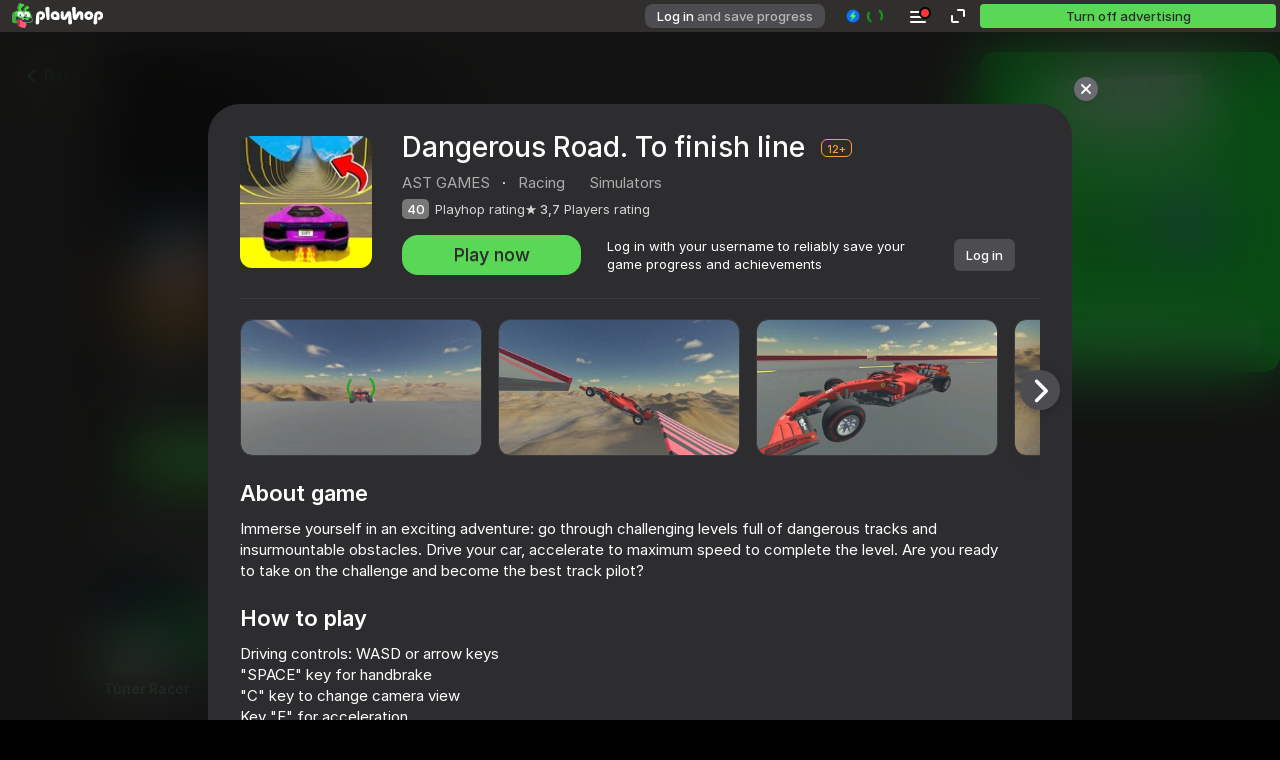

--- FILE ---
content_type: text/html; charset=utf-8
request_url: https://playhop.com/app/294186
body_size: 690919
content:
<!doctype html><html data-theme="playhop" data-theme-color="dark" data-uikit-theme="playhop" lang="en"><head><meta charSet="utf-8"/><meta content="website" property="og:type"/><link as="image" fetchPriority="high" href="https://playhop.com/cdn/games-static/static-data/images/background/background-game.jpg" rel="preload"/><link crossorigin="anonymous" href="https://yastatic.net" rel="preconnect"/><link href="https://app-294186.games.s3.yandex.net" rel="preconnect"/><link as="script" crossorigin="anonymous" href="//yastatic.net/react/18.2.0/react-with-dom.min.js" rel="preload"/><style data-info="theme-style">:root[data-theme=playhop][data-theme-color=dark]{--space-s:12px;--space-xl:24px;--space-2-xl:32px;--typography-font-family:var(--font-family);--typography-font-weight-regular:400;--typography-font-weight-medium:500;--typography-font-weight-bold:700;--control-font-family:var(--font-family);--typography-controls-size-s-font-size:13px;--typography-controls-size-m-font-size:15px;--typography-controls-size-l-font-size:18px;--color-base:#222222;--color-essential:#fff;--color-project:#5641FF;--color-success:#00985f;--color-hover:#c00;--color-transparent:transparent;--color-bg-brand:#5641FF;--color-bg-border:rgba(0, 0, 0, 0.05);--color-bg-default:var(--color-essential);--color-typo-primary:var(--color-base);--color-link-hover:var(--color-hover);--color-control-bg-border-prism:var(--color-project);--color-control-typo-primary:var(--color-base);--color-control-typo-secondary:rgba(34, 34, 34, 0.6);--color-control-typo-ghost:rgba(34, 34, 34, 0.3);--color-control-typo-passive:#FFFFFF;--color-control-typo-faint:rgb(255, 255, 255);--color-control-typo-disable:rgb(128, 128, 128);--color-control-typo-link:var(--color-path);--color-control-typo-error:rgb(224, 0, 0);--color-control-bg-default:rgb(230, 230, 230);--color-control-bg-default-hover:rgb(219, 219, 219);--color-control-bg-default-disable:rgb(242, 242, 242);--color-control-bg-border-default:rgb(179, 179, 179);--color-control-bg-border-default-error:var(--color-alert);--color-control-bg-border-default-error-hover:rgb(224, 0, 15);--color-control-bg-pseudo-hover:rgb(247, 247, 247);--color-control-bg-border-pseudo:rgb(204, 204, 204);--color-control-bg-action:var(--color-project);--color-control-bg-progress:var(--color-project);--color-control-bg-progress-process:rgb(95, 66, 255);--color-control-bg-blank:var(--color-essential);--color-control-bg-blank-hover:var(--color-essential);--color-control-bg-blank-disable:rgb(242, 242, 242);--color-control-bg-border-blank:rgb(217, 217, 217);--color-control-bg-border-blank-hover:rgb(204, 204, 204);--color-control-bg-border-blank-disable:rgb(242, 242, 242);--color-control-bg-faint:var(--color-essential);--color-control-bg-check:rgb(84, 84, 84);--color-control-bg-check-hover:rgb(84, 84, 84);--color-control-bg-link-default-hover:rgba(86, 65, 255, 0.3);--color-control-bg-border-link-default:rgba(86, 65, 255, 0.6);--color-control-typo-raised-disable:#7f7f7f;--color-control-bg-raised-disable:#f5f5f5;--button-font-family:var(--control-font-family);--button-border-width:1px;--button-borderRadius:4px;--button-size-s-font:var(--typography-controls-size-s-font-size);--button-size-s-lineHeight:32px;--button-size-s-height:32px;--button-size-s-icon-width:32px;--button-size-s-icon-indentLeft:25px;--button-size-s-icon-indentRight:25px;--button-size-s-text-indentAll:0 13px;--button-size-m-font:var(--typography-controls-size-m-font-size);--button-size-m-lineHeight:36px;--button-size-m-height:36px;--button-size-m-icon-width:36px;--button-size-m-icon-indentLeft:29px;--button-size-m-icon-indentRight:29px;--button-size-m-text-indentAll:0 15px;--button-size-l-font:var(--typography-controls-size-l-font-size);--button-size-l-lineHeight:42px;--button-size-l-height:42px;--button-size-l-icon-width:42px;--button-size-l-icon-indentLeft:35px;--button-size-l-icon-indentRight:35px;--button-size-l-text-indentAll:0 18px;--button-view-action-border-color-focused:var(--color-control-bg-border-prism);--button-view-action-fill-color-base:var(--color-control-bg-action);--button-view-action-fill-color-disabled:var(--color-control-bg-default-disable);--button-view-action-fill-color-hovered:var(--color-control-bg-action-hover);--button-view-action-fill-color-progress-base:var(--color-control-bg-progress);--button-view-action-fill-color-progress-process:var(--color-control-bg-progress-process);--button-view-action-fill-color-checked-base:var(--color-control-bg-check);--button-view-action-fill-color-checked-hovered:var(--color-control-bg-check-hover);--button-view-action-typo-color-disabled:var(--color-control-typo-disable);--button-view-action-typo-color-hovered:var(--color-control-typo-passive);--button-view-action-typo-color-progress-base:var(--color-control-typo-passive);--button-view-action-typo-color-checked-base:var(--color-control-typo-faint);--button-view-action-typo-color-checked-hovered:var(--color-control-typo-faint);--button-view-clear-border-color-focused:var(--color-control-bg-border-prism);--button-view-clear-fill-color-disabled:var(--color-control-bg-default-disable);--button-view-clear-fill-color-checked-base:var(--color-control-bg-check);--button-view-clear-fill-color-checked-hovered:var(--color-control-bg-check-hover);--button-view-clear-typo-color-base:var(--color-control-typo-primary);--button-view-clear-typo-color-disabled:var(--color-control-typo-disable);--button-view-clear-typo-color-checked-base:var(--color-control-typo-faint);--button-view-default-border-color-focused:var(--color-control-bg-border-prism);--button-view-default-fill-color-base:var(--color-control-bg-default);--button-view-default-fill-color-disabled:var(--color-control-bg-default-disable);--button-view-default-fill-color-hovered:var(--color-control-bg-default-hover);--button-view-default-fill-color-checked-base:var(--color-control-bg-check);--button-view-default-fill-color-checked-hovered:var(--color-control-bg-check-hover);--button-view-default-typo-color-base:var(--color-control-typo-primary);--button-view-default-typo-color-hovered:var(--color-control-typo-primary);--button-view-default-typo-color-disabled:var(--color-control-typo-disable);--button-view-default-typo-color-checked-base:var(--color-control-typo-faint);--button-view-default-typo-color-checked-hovered:var(--color-control-typo-faint);--button-view-link-border-color-base:var(--color-control-bg-border-link-default);--button-view-link-border-color-focused:var(--color-control-bg-border-prism);--button-view-link-fill-color-base:var(--color-control-bg-faint);--button-view-link-fill-color-disabled:var(--color-control-bg-default-disable);--button-view-link-fill-color-hovered:var(--color-control-bg-link-default-hover);--button-view-link-fill-color-checked-base:var(--color-control-bg-check);--button-view-link-fill-color-checked-hovered:var(--color-control-bg-check-hover);--button-view-link-typo-color-base:var(--color-control-typo-link);--button-view-link-typo-color-disabled:var(--color-control-typo-disable);--button-view-link-typo-color-checked-base:var(--color-control-typo-faint);--button-view-pseudo-border-color-base:var(--color-control-bg-border-pseudo);--button-view-pseudo-border-color-focused:var(--color-control-bg-border-prism);--button-view-pseudo-fill-color-disabled:var(--color-control-bg-default-disable);--button-view-pseudo-fill-color-hovered:var(--color-control-bg-pseudo-hover);--button-view-pseudo-fill-color-checked-base:var(--color-control-bg-check);--button-view-pseudo-fill-color-checked-hovered:var(--color-control-bg-check-hover);--button-view-pseudo-typo-color-base:var(--color-control-typo-primary);--button-view-pseudo-typo-color-disabled:var(--color-control-typo-disable);--button-view-pseudo-typo-color-checked-base:var(--color-control-typo-faint);--button-view-raised-border-color-focused:var(--color-control-bg-border-prism);--button-view-raised-fill-color-base:var(--color-control-bg-raised);--button-view-raised-fill-color-disabled:var(--color-control-bg-raised-disable);--button-view-raised-fill-color-hovered:var(--color-control-bg-raised-hover);--button-view-raised-fill-color-checked-base:var(--color-control-bg-check);--button-view-raised-fill-color-checked-hovered:var(--color-control-bg-check-hover);--button-view-raised-typo-color-base:var(--color-control-typo-raised);--button-view-raised-typo-color-disabled:var(--color-control-typo-raised-disable);--button-view-raised-typo-color-checked-base:var(--color-control-typo-faint);--header-font-family:var(--font-family);--header-fill-color:none;--header-shadow:none;--header-space-all:0;--header-z-index:auto;--header-content-height:70px;--header-content-width:100%;--header-content-indent-right:auto;--header-content-max-width:1400px;--header-content-space-all:0;--header-content-adaptive-space-left:13px;--header-content-adaptive-space-right:36px;--header-logo-height:32px;--header-logo-indent-right:29px;--header-logo-circle-indent-top:-3px;--header-actions-gap:0;--header-actions-space-left:0px;--header-nav-link-font-weight:500;--menu-font-family:var(--control-font-family);--menu-size-s-fontSize:var(--typography-controls-size-s-font-size);--menu-size-s-lineHeight:32px;--menu-size-s-spaceVert:4px;--menu-size-s-group-spaceVert:4px;--menu-size-s-group-spaceHor:0;--menu-size-s-group-indentBottom:4px;--menu-size-s-item-spaceHor:9px;--menu-size-s-item-indentBottom:4px;--menu-size-s-item-icon-indentRight:4px;--menu-size-s-titleSibling-indentLeft:20px;--menu-size-m-fontSize:var(--typography-controls-size-m-font-size);--menu-size-m-lineHeight:36px;--menu-size-m-spaceVert:5px;--menu-size-m-group-spaceVert:5px;--menu-size-m-group-spaceHor:0;--menu-size-m-group-indentBottom:5px;--menu-size-m-item-spaceHor:15px;--menu-size-m-item-indentBottom:5px;--menu-size-m-item-icon-indentRight:6px;--menu-size-m-titleSibling-indentLeft:20px;--menu-view-default-border-color-base:var(--color-control-bg-border-default);--menu-view-default-fill-color-base:var(--color-control-bg-default);--menu-view-default-fill-color-hovered:var(--color-control-bg-default-hover);--menu-view-default-typo-color-base:var(--color-control-typo-primary);--menu-view-default-typo-color-secondary:var(--color-control-typo-secondary);--menu-view-default-typo-color-disabled:var(--color-control-typo-disable);--menu-view-default-typo-color-hovered:var(--color-control-typo-primary);--popup-borderRadius:4px;--popup-view-default-typo-color:var(--color-typo-primary);--popup-view-default-fill-color:var(--color-bg-default);--textarea-font-family:var(--control-font-family);--textarea-borderWidth:2px;--textarea-borderRadius:4px;--textarea-size-s-fontSize:15px;--textarea-size-s-spaceAll:12px 16px;--textarea-size-s-minWidth:180px;--textarea-size-s-minHeight:132px;--textarea-size-s-clear-width:32px;--textarea-size-s-clear-height:32px;--textarea-hint-size-s-fontSize:12px;--textarea-hint-size-m-fontSize:13px;--textarea-view-default-fill-color-base:var(--color-control-bg-blank);--textarea-view-default-fill-color-disabled:var(--color-control-bg-blank-disable);--textarea-view-default-fill-color-hovered:var(--color-control-bg-blank-hover);--textarea-view-default-typo-color-base:var(--color-control-typo-primary);--textarea-view-default-typo-color-disabled:var(--color-control-typo-disable);--textarea-view-default-placeholder-typo-color-base:var(--color-control-typo-ghost);--textarea-view-default-placeholder-typo-color-disabled:var(--color-control-typo-disable);--textarea-view-default-icon-fill-color-base:var(--color-control-typo-ghost);--textarea-view-default-clear-fill-color-base:var(--color-control-typo-ghost);--textarea-view-default-clear-fill-color-hovered:var(--color-control-typo-primary);--textarea-view-default-hint-typo-color-state-error-base:var(--color-control-typo-error);--textarea-view-default-border-color-base:var(--color-control-bg-border-blank);--textarea-view-default-border-color-disabled:var(--color-control-bg-border-blank-disable);--textarea-view-default-border-color-focused:#FFDB4D;--textarea-view-default-border-color-hovered:var(--color-control-bg-border-blank-hover);--textarea-view-default-border-color-state-error-base:var(--color-control-bg-border-default-error);--textarea-view-default-border-color-state-error-hovered:var(--color-control-bg-border-default-error-hover);--textinput-font-family:var(--control-font-family);--textinput-borderWidth:2px;--textinput-borderRadius:4px;--textinput-size-s-fontSize:var(--typography-controls-size-s-font-size);--textinput-size-s-height:32px;--textinput-size-s-control-spaceAll:0 8px;--textinput-size-s-has-icon-spaceRight:32px;--textinput-size-s-has-icon-spaceLeft:32px;--textinput-size-s-icon-width:32px;--textinput-size-s-icon-height:32px;--textinput-hint-size-s-fontSize:12px;--textinput-size-m-fontSize:var(--typography-controls-size-m-font-size);--textinput-size-m-height:36px;--textinput-size-m-control-spaceAll:0 10px;--textinput-size-m-has-icon-spaceRight:36px;--textinput-size-m-has-icon-spaceLeft:36px;--textinput-size-m-icon-width:36px;--textinput-size-m-icon-height:36px;--textinput-hint-size-m-fontSize:13px;--textinput-view-material-typo-color-base:#000;--textinput-view-material-typo-color-disabled:rgba(0, 0, 0, 0.4);--textinput-view-material-border-color-base:rgba(0, 0, 0, 0.1);--textinput-view-material-border-color-state-error:#FF3737;--textinput-view-material-font-size:1rem;--textinput-view-material-space-all:12px 0 10px;--textinput-view-material-space-left:16px;--textinput-view-material-space-right:16px;--textinput-view-material-space-top:16px;--textinput-view-material-icon-fill-color-base:rgba(0, 0, 0, 0.8);--textinput-view-material-icon-fill-color-disabled:rgba(0, 0, 0, 0.5);--textinput-view-material-icon-width:24px;--textinput-view-material-hint-font-size:0.75rem;--textinput-view-material-hint-typo-color-base:rgba(0, 0, 0, 0.4);--textinput-view-material-hint-typo-color-state-error:#FF3737;--textinput-view-material-caret-color-base:#067AFF;--textinput-view-material-caret-color-state-error:#FF3737;--textinput-view-material-placeholder-typo-color-base:var(--color-control-typo-ghost);--textinput-view-material-label-color-base:rgba(0, 0, 0, 0.25);--textinput-view-material-label-color-state-error:#FF3737;--textinput-view-material-label-color-floated-base:rgba(0, 0, 0, 0.4);--textinput-view-material-variant-filled-border-color-focused:#067AFF;--textinput-view-material-variant-filled-fill-color:rgba(0, 0, 0, 0.05);--textinput-view-material-variant-filled-label-color-floated:#067AFF;--textinput-view-material-variant-outlined-border-color-base:rgba(0, 0, 0, 0.1);--textinput-view-material-variant-outlined-border-color-focused:#067AFF;--textinput-view-material-variant-outlined-label-color-floated:#067AFF;--textinput-view-default-fill-color-base:var(--color-control-bg-blank);--textinput-view-default-fill-color-disabled:var(--color-control-bg-blank-disable);--textinput-view-default-typo-color-base:var(--color-control-typo-primary);--textinput-view-default-typo-color-disabled:var(--color-control-typo-disable);--textinput-view-default-placeholder-typo-color-base:var(--color-control-typo-ghost);--textinput-view-default-placeholder-typo-color-disabled:var(--color-control-typo-disable);--textinput-view-default-icon-fill-color-base:var(--color-control-typo-ghost);--textinput-view-default-hint-typo-color-state-error-base:var(--color-control-typo-error);--textinput-view-default-border-color-base:var(--color-control-bg-border-blank);--textinput-view-default-border-color-disabled:var(--color-control-bg-border-blank-disable);--textinput-view-default-border-color-focused:var(--color-control-bg-border-focus);--textinput-view-default-border-color-state-error-base:var(--color-control-bg-border-default-error);--font-family:Inter,Roboto,'Helvetica Neue',Arial,sans-serif}:root{--font-family:'YS Text','Helvetica Neue',Arial,sans-serif}body{font-family:var(--font-family);-webkit-font-feature-settings:'liga','kern';-moz-font-feature-settings:'liga','kern';font-feature-settings:'liga','kern'}:root[data-theme=playhop]{--brand-color:#64fc29;--color-background-paranja:var(--black-alpha-07);--color-text-gradient:var(--orange-3);--border-radius-small-new:6px;--border-radius-default:16px;--border-radius-large:20px;--close-button-bg-color-white-cross:#e5e5e599;--color-badge-new:#ff5c00;--color-badge-promo-event:#ffe150;--color-text-badge-featured:var(--black-1000);--color-badge-border-featured:var(--black-1000);--color-badge-featured:var(--brand-color);--color-paranja:var(--black-alpha-07);--font-family:Inter,Roboto,'Helvetica Neue',Arial,sans-serif;--font-family-headline:Inter,Roboto,'Helvetica Neue',Arial,sans-serif;--text-desktop-headline:600 22px/1.2em var(--font-family-headline);--text-desktop-headline-small:600 18px/1.2em var(--font-family-headline);--text-desktop-sidebar-item:400 14px/1.4em var(--font-family);--text-mobile-headline:600 22px/1.2em var(--font-family-headline);--text-mobile-sidebar-item:400 13px/1.4em var(--font-family);--game-url-user-drag:auto;--bg-header-card-design:rgba(54, 54, 54, 0.8);--bg-header-fixed-card-design:linear-gradient(180deg, var(--black-800) 50%, var(--black-800) 100%);--profile-page-mobile-margin:0;--drawer-before-bg:var(--black-alpha-01);--balance-refilled-bg-gradient:linear-gradient(89.13deg, #a22cff 0%, #713fff 30.21%, #a22cff 68.23%, #490aff 100%);--color-game-open-permissions-text:var(--color-grey-7);--navigation-link-height:32px;--navigation-link-border-radius:12px;--navigation-desktop-button-font:400 14px/16px var(--font-family);--login-button-bg-color:var(--button-view-action-fill-color-base);--login-button-bg-color-hovered:var(--button-view-action-fill-color-hovered);--login-button-avatar-block-color:var(--black-1000);--login-button-avatar-block-bg:#10ff13;--featured-games-feed-padding-top:40px;--text-headline-shrunk:500 20px/1.2 var(--font-family-headline);--text-game-description-shrunk-line-height:16px;--text-game-description-shrunk-mobile:500 13px/var(--text-game-description-shrunk-line-height) var(--font-family);--color-quality-score-bg-transparent:#777777d9;--text-headline-mobile-shrunk:600 18px/1.2 var(--font-family-headline);--color-background-splash-screen-button:linear-gradient(180deg, #1eff13 0%, #95ff03 100%);--color-text-splash-screen-button:var(--color-grey-8);--shortcut-banner-shadow:none;--shortcut-banner-bg:var(--black-1000);--shortcut-icon-shadow-opacity:0.4;--mid-grid-image-shadow-opacity:0.4;--shortcut-inline-banner-bg:var(--black-1000);--similar-games-stub-bg-color:var(--white-alpha-02);--similar-games-stub-title-color:var(--white-1000);--similar-games-dialog-color:var(--color-base);--color-feed-link-text-primary:var(--white-1000);--color-feed-link-bg:var(--black-550);--color-feed-link-bg-hover:var(--black-350);--header-catalog-logo-width-desktop:146px;--header-catalog-logo-width-mobile:132px;--horizontal-container-shadow-display:block;--shortcut-popup-button-color:var(--black-800);--footer-section-max-width-mobile-s:100%;--footer-section-max-width-mobile-m:100%;--game-control-info-popup-text:var(--text-inverse);--game-control-info-popup-close-bg:var(--game-control-info-popup-icon-bg);--game-control-info-popup-close-bg-image:url("data:image/svg+xml,%3csvg width='24' height='24' viewBox='0 0 24 24' fill='none' xmlns='http://www.w3.org/2000/svg'%3e%3cpath fill-rule='evenodd' clip-rule='evenodd' d='M8.8 7.298a.988.988 0 0 0-1.414 0 1.03 1.03 0 0 0 0 1.439l3.2 3.256-3.214 3.27a1.03 1.03 0 0 0 0 1.439.988.988 0 0 0 1.414 0L12 13.432l3.213 3.27a.988.988 0 0 0 1.415 0 1.03 1.03 0 0 0 0-1.439l-3.214-3.27 3.2-3.256a1.03 1.03 0 0 0 0-1.439.988.988 0 0 0-1.414 0L12 10.554 8.8 7.298z' fill='%23202020'/%3e%3c/svg%3e");--sticky-promo-banner-desktop-logo-height:41px;--sticky-promo-banner-mobile-logo-height:29px;--sticky-promo-banner-background:#14b830;--sticky-promo-vertical-banner-320-background-size:276px 232px;--sticky-promo-vertical-banner-320-background-position:center bottom -27px;--sticky-promo-vertical-banner-240-background-size:184px 165px;--sticky-promo-vertical-banner-240-background-position:center bottom -20px;--sticky-promo-vertical-banner-background-image:url('//avatars.mds.yandex.net/get-games/1890793/2a0000019884a1bb83be6ab72834d60b9466/orig');--sticky-promo-vertical-banner-320-logo-container-height:91px;--sticky-promo-vertical-banner-240-logo-container-height:59px;--sticky-promo-vertical-banner-320-description-text-size:20px;--sticky-promo-vertical-banner-240-description-text-size:16px;--sticky-promo-horizontal-banner-background-position:center center;--sticky-promo-horizontal-banner-100-background-size:522px 238px;--sticky-promo-horizontal-banner-background-image-50:url('//avatars.mds.yandex.net/get-games/2977039/2a0000019884a21b470e2a839e26cf200db9/orig');--sticky-promo-horizontal-banner-background-image-100:url('//avatars.mds.yandex.net/get-games/6238841/2a0000019885d1af6b165f315faf3ce17527/orig')}:root[data-theme=playhop][data-theme-color=dark]{--color-main-theme:var(--ph-bg);--color-background-variant:var(--color-grey-8);--color-background-accent:var(--color-grey-6);--color-background-accent-transparent:rgba(51, 51, 51, 0);--color-background-secondary-alpha:var(--white-alpha-006);--color-text:var(--green-4);--color-text-primary:var(--white-1000);--color-text-inverse:var(--color-grey-8);--color-text-promo:var(--white-alpha-08);--color-text-secondary:var(--white-alpha-06);--color-text-ghost:var(--white-alpha-05);--color-blur:rgba(17, 17, 17, 0.6);--color-control-primary:var(--white-1000);--color-control-primary-hover:var(--color-grey-1);--color-control-primary-on:var(--color-grey-2);--color-control-primary-variant:var(--yellow-3);--color-control-primary-variant-hover:var(--color-purple-1);--color-control-primary-on-variant:var(--color-grey-8);--color-control-secondary:var(--color-grey-23);--color-control-secondary-hover:#24222a;--color-control-secondary-on:var(--white-1000);--color-control-ghost:rgba(244, 244, 246, 0.25);--color-control-ghost-hover:var(--color-grey-23);--color-control-ghost-on:var(--white-1000);--color-control-float:var(--color-grey-23);--color-control-float-hover:#23222a;--color-control-float-on:var(--white-1000);--color-disable:var(--white-alpha-01);--color-separator:var(--white-alpha-01);--color-on-disabled:#585858;--color-button-primary:var(--color-control-primary);--color-button-primary-bg-hovered:var(--color-control-primary-hover);--color-button-primary-bg-pressed:var(--color-control-primary-hover);--color-button-primary-bg-disabled:var(--color-disable);--color-button-secondary:var(--color-control-secondary);--color-button-secondary-bg-hovered:var(--color-control-secondary-hover);--color-button-secondary-bg-pressed:var(--color-control-secondary-hover);--color-button-secondary-bg-disabled:var(--color-disable);--color-button-ghost:var(--color-control-ghost);--color-button-ghost-bg-hovered:var(--color-control-ghost-hover);--color-button-ghost-bg-pressed:var(--color-control-ghost-hover);--color-button-ghost-bg-disabled:var(--color-disable);--color-button-float:var(--color-control-float);--color-button-float-bg-hovered:var(--color-control-float-hover);--color-button-float-bg-pressed:var(--color-control-float-hover);--color-button-float-bg-disabled:var(--color-disable);--close-button-color-primary:var(--color-grey-5);--close-button-color-primary-hovered:var(--color-grey-5);--close-button-color-primary-pressed:var(--color-grey-5);--close-button-bg-image-primary:url("data:image/svg+xml,%3csvg width='24' height='24' viewBox='0 0 24 24' fill='none' xmlns='http://www.w3.org/2000/svg'%3e%3cpath fill-rule='evenodd' clip-rule='evenodd' d='M8.8 7.298a.988.988 0 0 0-1.414 0 1.03 1.03 0 0 0 0 1.439l3.2 3.256-3.214 3.27a1.03 1.03 0 0 0 0 1.439.988.988 0 0 0 1.414 0L12 13.432l3.213 3.27a.988.988 0 0 0 1.415 0 1.03 1.03 0 0 0 0-1.439l-3.214-3.27 3.2-3.256a1.03 1.03 0 0 0 0-1.439.988.988 0 0 0-1.414 0L12 10.554 8.8 7.298z' fill='%23FFF'/%3e%3c/svg%3e");--color-link-primary:var(--ph-green);--color-link-primary-hovered:var(--ph-green-hover);--color-link-primary-pressed:var(--green-6);--color-link-bg-secondary:var(--color-text-secondary);--color-secondary:var(--color-text-secondary);--color-popup:var(--color-grey-6);--color-balance-popup:var(--color-grey-6);--color-gradient-popup:linear-gradient(0deg, rgba(0, 0, 0, 0.05), rgba(0, 0, 0, 0.05)),linear-gradient(99.09deg, var(--color-grey-6) 0%, var(--color-grey-17) 100%);--color-shortcut-popup-close-button:#505050;--ios-shortcut-popup-close-button-background:var(--color-grey-8);--color-shortcut-popup-close-button-hover:var(--button-view-raised-fill-color-hovered);--ios-shortcut-popup-close-button-image:var(--close-button-bg-image-white-cross);--color-popup-variant:var(--color-grey-10);--color-game-info-bg:var(--color-grey-6);--color-game-page-popup:var(--color-grey-6);--color-game-scrolled-card:var(--color-game-page-popup-temporary);--color-balance-popup-promo:linear-gradient(0deg, var(--color-grey-14), var(--color-grey-14)),rgba(0, 0, 0, 0.05);--color-promocard-bg:linear-gradient(0deg, var(--color-grey-14), var(--color-grey-14)),rgba(0, 0, 0, 0.05);--color-balance-popup-shadow:linear-gradient(180deg, rgba(51, 51, 51, 0) 0%, var(--color-grey-6) 100%);--color-trust-bg:var(--color-refill-popup-temporary);--color-input-bg:var(--color-control-secondary);--color-category-hover:var(--white-1000);--color-balance-refill-footer-bg:var(--color-popup-footer-bg);--color-noads-banner:var(--color-grey-5);--color-merge-conflicts-dialog-option-bg:var(--color-grey-14);--color-merge-conflicts-dialog-option-border:#f1f0fe;--icon-primary-fill-color:var(--white-1000);--fill-color:var(--white-1000);--color-balance-popup-pack-icon:var(--black-1000);--color-bg-balance-popup-soon:var(--color-grey-6);--color-balance-popup-soon-icon:var(--color-grey-9);--feed-adv-skeleton-bg:var(--black-alpha-01);--color-tab-transition-bg:var(--color-grey-10);--color-tab-transition-bg-hover:var(--color-grey-5);--color-tab-transition-text:var(--color-grey-13);--color-tab-transition-text-hover:var(--white-1000);--color-game-table-bg:var(--color-grey-6);--color-game-leaderboard-border:var(--color-grey-6);--color-game-leaderboard-row-hovered-bg:var(--color-grey-13);--color-game-leaderboard-row-hovered-color:var(--color-grey-6);--leaderboard-friends-empty-cover-text-color:var(--color-text-white);--leaderboard-highlight-text-color:var(--white-1000);--leaderboard-highlight-bg-color:var(--white-alpha-006);--meatball-button-bg-icon-hover:url("data:image/svg+xml,%3csvg width='15' height='3' viewBox='0 0 15 3' fill='none' xmlns='http://www.w3.org/2000/svg'%3e%3ccircle cx='1.5' cy='1.5' r='1.5' fill='%23fff'/%3e%3ccircle cx='7.5' cy='1.5' r='1.5' fill='%23fff'/%3e%3ccircle cx='13.5' cy='1.5' r='1.5' fill='%23fff'/%3e%3c/svg%3e");--arrow-primary-color-bg-icon:url("data:image/svg+xml,%3csvg width='44' height='44' viewBox='0 0 44 44' fill='none' xmlns='http://www.w3.org/2000/svg'%3e%3cpath fill-rule='evenodd' clip-rule='evenodd' d='M29 23H15a1 1 0 1 1 0-2h14v2z' fill='%23fff'/%3e%3cpath fill-rule='evenodd' clip-rule='evenodd' d='M22 15a1 1 0 0 1 1.414 0l7 7-7 7A1 1 0 1 1 22 27.586L27.586 22 22 16.414A1 1 0 0 1 22 15z' fill='%23fff'/%3e%3c/svg%3e");--color-link-temporary:var(--green-9);--color-link-hover-temporary:var(--green-5);--bg-header-card-design:rgba(54, 54, 54, 0.8);--bg-header-fixed-card-design:linear-gradient(180deg, var(--black-800) 50%, var(--black-800) 100%);--bg-header-balance-mobile:var(--color-background-main-light);--bg-header-mobile:transparent;--recent-games-compact-link-border-color:var(--white-alpha-01);--recent-games-compact-link-icon-color:var(--white-1000);--sticky-header-wrap-bg-size:var(--page-background-size);--color-button-bg-temporary:var(--green-9);--color-button-bg-temporary-hover:var(--green-5);--color-separator-temporary:var(--color-grey-6);--color-bg-hover-temporary:var(--color-grey-10);--color-bg-active-temporary:var(--color-purple-1);--text-color-nav-temporary:var(--white-1000);--text-color-nav-hover-temporary:var(--white-1000);--color-bg-nav-inactive-link:none;--text-color-category:var(--color-grey-9);--text-color-category-mobile:var(--white-1000);--text-color-category-hover:var(--color-text-primary);--text-color-category-active:var(--color-grey-8);--color-category-active-badge-bg:var(--background-category-badge-new);--color-category-active-badge-text-color-temporary:var(--color-category-badge-new);--color-category-bg-hover:var(--color-grey-10);--color-category-bg-active:var(--white-1000);--color-category-badge-bg:transparent;--color-text-category-badge-new:var(--color-grey-9);--text-color-tag-temporary:var(--color-grey-13);--text-color-tag-hover-temporary:var(--color-text-primary);--text-color-tag-active-temporary:var(--white-1000);--color-tag-bg-temporary:var(--color-grey-6);--color-tag-bg-hover-temporary:var(--color-grey-10);--color-tag-bg-active-temporary:var(--color-purple-1);--text-color-tag-counter-temporary:var(--color-grey-12);--text-color-tag-counter-hover-temporary:var(--color-grey-18);--text-color-tag-counter-active-temporary:var(--white-1000);--color-category-icon:var(--color-grey-9);--color-category-icon-hovered:var(--white-1000);--color-category-icon-active:var(--black-1000);--color-category-icon-mobile:var(--white-1000);--color-category-icon-mobile-active:var(--black-1000);--color-game-page-popup-temporary:var(--color-grey-8);--color-game-page-open-info-hovered-bg:var(--color-grey-10);--color-game-page-popup-button-temporary:var(--green-6);--color-game-page-popup-button-hover-temporary:var(--color-button-bg-temporary-hover);--color-game-page-popup-text:var(--color-grey-9);--color-game-page-category-link:var(--color-text-secondary);--color-game-page-developer-link:var(--color-text-secondary);--game-page-feedback-box-shadow:inset 0 -60px 60px 0 var(--color-grey-8);--game-page-guard-box-shadow:none;--border-color-game-page:var(--color-grey-6);--text-color-section-header-text-temporary:var(--white-1000);--icon-color-section-header-text-temporary:var(--color-grey-13);--color-section-header-link-temporary:var(--ph-green);--color-section-header-link-hover-temporary:var(--ph-green-hover);--text-color-game-card-title-temporary:var(--color-grey-13);--text-color-game-card-title-hover-temporary:var(--color-text-primary);--text-color-game-card-developer-temporary:var(--color-grey-9);--text-color-game-card-developer-hover-temporary:var(--color-grey-13);--color-user-profile-bg:none;--color-user-profile-widget-bg:var(--color-background-accent);--color-user-profile-widget-clickable-bg-hover:var(--color-grey-2);--color-recovery-code-hint:var(--color-grey-9);--color-recovery-code-input-bg:var(--color-grey-10);--color-recovery-code-code-bg:var(--color-grey-10);--color-recovery-code-code-bg-hover:var(--color-grey-5);--color-user-profile-widget-shortcut-bg-hover:var(--color-grey-10);--color-profile-recent-games-bg:var(--color-grey-10);--border-radius-profile-recent-games:12px;--color-achievements-notifier-bg:var(--color-grey-6);--color-achievements-notifier-item-bg:var(--color-grey-5);--color-text-footer:var(--color-grey-9);--color-text-footer-copyright-temporary:var(--color-grey-9);--color-text-footer-link-temporary:var(--color-link-primary);--color-text-footer-link-hover-temporary:var(--color-link-primary);--color-footer-banner-partners:#41be89;--color-footer-banner-shortcut:#444eb9;--color-input-bg-temporary:var(--color-grey-6);--color-input-bg-temporary--disabled:var(--color-grey-21);--color-input-bg-temporary--hover:var(--color-grey-10);--text-color-input-temporary:var(--color-grey-12);--text-color-input-temporary--disabled:#4f4f4f;--color-payments-email-label:var(--color-grey-13);--color-refill-popup-temporary:var(--color-grey-8);--color-refill-popup-active-pack-temporary:#3faaff;--color-refill-popup-price-regular:var(--white-1000);--padding-refill-popup-auth:26px 36px;--balance-refilled-close-button-bg-color:var(--color-grey-6);--balance-refilled-close-button-bg-image-hover:var(--close-button-bg-image-primary);--balance-refilled-close-button-bg-color-hover:var(--balance-refilled-close-button-bg-color);--color-arrow-input-active:var(--green-9);--close-button-color-primary-temporary:var(--color-grey-10);--close-button-color-primary-hovered-temporary:var(--color-grey-5);--close-button-popup-color-primary-temporary:var(--color-grey-6);--close-button-popup-color-primary-hovered-temporary:var(--color-grey-5);--color-log-in-button:var(--color-grey-1);--color-user-profile-pic-bg:var(--color-grey-12);--color-user-header-pic-bg:var(--color-grey-12);--color-user-profile-popup-separator:var(--color-grey-6);--color-user-profile-popup-menu-hover-bg:var(--color-grey-12);--color-user-popup:var(--color-grey-6);--color-user-popup-close-button:var(--color-grey-5);--color-user-popup-section:linear-gradient(0deg, var(--color-grey-14), var(--color-grey-14)),rgba(0, 0, 0, 0.05);--close-button-color-app-page:var(--color-grey-10);--close-button-color-app-page-hovered:var(--color-grey-5);--play-game-header-menu-row-hovered:var(--color-grey-12);--play-game-header-menu-border-color:var(--color-grey-5);--color-onboarding-tooltip-bg:var(--color-grey-2);--color-onboarding-tooltip:var(--black-1000);--color-payment-popup-text:var(--white-1000);--color-payment-popup-bg:var(--color-grey-6);--color-popup-footer-bg:var(--color-grey-6);--color-payment-promo-bg:#191919;--color-currency-value:var(--ph-green);--unavailable-game-descripion-bg:#fae9b8;--unavailable-game-icon-color:var(--black-1000);--unavailable-game-text-color:var(--color-text-black);--burger-line-bg:var(--white-1000);--burger-badge-bg:#ff3131;--burger-badge-border:var(--color-background-accent);--panel-top-padding:47px;--panel-bg:var(--color-main-theme);--panel-block-bg:var(--color-main-theme);--panel-width:188px;--panel-wrapper-bg:rgba(0, 0, 0, 0.65);--panel-copyright-color:var(--color-grey-9);--panel-links-color:var(--color-grey-9);--panel-links-color-hover:var(--white-1000);--panel-area-bg:none;--panel-separator-color:var(--white-alpha-01);--panel-separator-right-color:var(--white-alpha-01);--panel-item-background-color-hover:var(--color-grey-10);--panel-item-color:var(--white-600);--panel-item-header-color:var(--white-600);--panel-fill-icon:var(--white-1000);--panel-header-text-size:16px;--lang-selector-bg:var(--color-grey-6);--lang-selector-bg-hover:var(--color-grey-10);--lang-selector-bg-mobile:var(--color-grey-8);--lang-selector-text:var(--white-1000);--background-category-badge-new:var(--ph-green);--color-category-badge-new:var(--color-grey-8);--age-rating-green:#14b04a;--thumb-background-color:#262626;--thumb-info-icon-color:var(--white-1000);--category-type-card-bg-fill:var(--color-grey-6);--category-type-card-bg-fill-hover:var(--color-grey-10);--category-type-card-bg-fill-active:var(--color-grey-10);--category-type-card-text-color:var(--white-1000);--category-type-card-gradient-bg-1:radial-gradient(138.81% 111.79% at 50.19% 0.11%, #8471e6 0%, #322475 100%);--category-type-card-gradient-bg-2:radial-gradient(138.81% 111.79% at 50.19% 0.11%, #f9858a 0%, #6d1415 100%);--category-type-card-gradient-bg-3:radial-gradient(138.81% 111.79% at 50.19% 0.11%, #58cd34 0%, #134604 100%);--category-type-card-gradient-bg-4:radial-gradient(138.81% 111.79% at 50.19% 0.11%, #91beef 0%, #003065 100%);--category-type-card-gradient-bg-5:radial-gradient(138.81% 111.79% at 50.19% 0.11%, #ed5da1 0%, #570f31 100%);--category-type-card-gradient-bg-6:radial-gradient(138.81% 111.79% at 50.19% 0.11%, #91d5cb 0%, #014d42 100%);--category-type-card-gradient-bg-7:radial-gradient(138.81% 111.79% at 50.19% 0.11%, #e67de8 0%, #602061 100%),radial-gradient(138.81% 111.79% at 50.19% 0.11%, #c371e6 0%, #4f1959 100%);--category-type-card-gradient-outline-1:#7e6adb;--category-type-card-gradient-outline-2:#ed7b80;--category-type-card-gradient-outline-3:#53bf30;--category-type-card-gradient-outline-4:#84b1e2;--category-type-card-gradient-outline-5:#de5796;--category-type-card-gradient-outline-6:#85c7bc;--category-type-card-gradient-outline-7:#d774da;--adv-feed-grid-dummy-bg:var(--color-grey-21);--screen-manager-rotate-banner-color:var(--white-1000);--screen-manager-rotate-banner-bg:#2d2d2f;--screen-manager-rotate-banner-arrow-color:#20d123;--gift-card-bg:var(--white-alpha-01);--gift-card-border-color:rgba(102, 102, 102, 1);--gift-card-badge-color:#46d246;--gift-card-badge-subcolor:#14b830;--in-app-bg-fill-color:var(--black-800);--in-app-iframe-bg:var(--color-grey-6);--in-app-bg-fill-secondary-color:var(--black-800);--in-app-border-color:var(--white-alpha-01);--in-app-approve-bg:rgba(255, 255, 255, 0.05);--in-app-currency-color:var(--color-currency-value);--currency-pack-discount-background:linear-gradient(270deg, var(--ph-green), #58d85490);--currency-pack-price-color:#cfcfc2;--currency-pack-border-color:#3b3b3e;--currency-pack-checked-background-color:#58d85420;--currency-pack-checked-border-color:var(--ph-green);--gifts-modal-separator-color:#3b3b3e;--ad-pack-checkmark-color:rgba(255, 255, 255, 0.1);--ad-pack-checkmark-checked-color:var(--fill-accentBrand);--ad-pack-price-color:#cfcfc2;--ad-pack-border-color:#3b3b3e;--ad-pack-checked-border-color:var(--fill-accentBrand);--ad-pack-checked-background-color:rgb(88, 216, 84, 0.2);--disable-adv-modal-background-color:var(--black-800);--disable-adv-modal-header-separator:#3b3b3e;--partner-promo-border-color:rgba(255, 255, 255, 0.1);--hits-gamepad:url('//yastatic.net/s3/games-static/FeedHits/gamepad-green.png');--hits-top-layer:url('//yastatic.net/s3/games-static/FeedHits/L1-dark.png');--hits-bottom-layer:url('//yastatic.net/s3/games-static/FeedHits/L2-dark.png');--hits-gamepad-mobile:url('//yastatic.net/s3/games-static/FeedHits/gamepad-green-mobile.png');--hits-mobile-layer:url('//yastatic.net/s3/games-static/FeedHits/L-mobile-for-green.png');--font-age-tag:500 11px/14px var(--basic-font-family);--play-guard-dialog-open-info-color:var(--ph-green);--horizontal-container-background:var(--ph-bg);--hits-wrapper-bg:rgba(175, 255, 138, 0.1);--max-width-single-logo:165px;--max-width-single-logo-mobile:115px;--margin-right-single-logo:0;--game-header-logo-height-single-logo:26px;--play-header-menu-logo-height-single-logo:26px;--game-info-width-single-logo:132px;--height-catalog-header-logo-m:46px;--height-catalog-header-logo-s:28px;--height-legal-header-logo:46px;--game-tooltip-background-color:linear-gradient(to bottom, var(--black-800) 0, var(--black-alpha-05) 5%);--game-tooltip-box-shadow:0 10px 28px 8px var(--black-alpha-006),0 6px 16px 0 var(--black-alpha-01),0 3px 6px -4px var(--black-alpha-012),0 1px 0 0 var(--white-alpha-02) inset;--game-tooltip-color:var(--white-1000);--game-tooltip-tip-background-color:var(--black-800);--game-tooltip-tip-shadow-color:var(--white-alpha-02);--color-bg-type-new:var(--fill-accentBrand);--color-color-type-new:var(--text-inverse);--color-bg-type-direct:var(--fill-accentBrand);--color-color-type-direct:var(--text-inverse);--domain-gradient-start:#333f31;--domain-gradient-end:var(--color-main-theme);--log-in-boosting-stripe-large-background:var(--black-alpha-04)}:root[data-uikit-theme=playhop]{--accordion-border-bottom:1px solid var(--color-grey-6);--accordion-description-margin:0 0 24px 0;--accordion-icon-color:var(--white-1000);--accordion-title-margin:24px 0;--age-rating-border-radius:6px;--age-rating-green-cl-bg:var(--fill-color-success);--age-rating-height:18px;--age-rating-orange-cl-bg:var(--fill-color-warning);--age-rating-padding:5px 5px 4px 5px;--age-rating-red-cl-bg:var(--fill-color-alert);--badge-bg-accent:var(--yellow-400);--badge-border-color:var(--color-main-theme);--badge-border-radius-value:8px;--badge-border-width:3px;--badge-height:24px;--badge-min-height:24px;--badge-min-width:24px;--badge-pagging-icon:4px;--badge-pagging-text:4px 8px;--badge-position-offset:-3px;--basic-font-family:Inter,Roboto,'Helvetica Neue',Arial,sans-serif;--black-100:var(--grey-400);--black-1000:var(--monochrome-black);--black-150:var(--grey-400);--black-200:var(--grey-400);--black-250:var(--grey-500);--black-300:var(--grey-500);--black-350:var(--grey-500);--black-400:var(--grey-500);--black-450:var(--grey-600);--black-50:var(--grey-400);--black-500:var(--grey-600);--black-550:var(--grey-700);--black-600:var(--grey-700);--black-650:var(--grey-800);--black-700:var(--grey-800);--black-750:var(--grey-800);--black-800:var(--grey-950);--black-850:var(--grey-950);--black-900:var(--grey-950);--black-950:var(--grey-950);--black-alpha-00:rgba(0, 0, 0, 0);--black-alpha-006:rgba(0, 0, 0, 0.06);--black-alpha-01:rgba(0, 0, 0, 0.1);--black-alpha-012:rgba(0, 0, 0, 0.12);--black-alpha-02:rgba(0, 0, 0, 0.2);--black-alpha-03:rgba(0, 0, 0, 0.3);--black-alpha-04:rgba(0, 0, 0, 0.4);--black-alpha-05:rgba(0, 0, 0, 0.5);--black-alpha-06:rgba(0, 0, 0, 0.6);--black-alpha-07:rgba(0, 0, 0, 0.7);--black-alpha-08:rgba(0, 0, 0, 0.8);--black-alpha-09:rgba(0, 0, 0, 0.9);--black-alpha-10:rgba(0, 0, 0, 1);--blue-1:var(--blue-400);--blue-100:#d7f3ff;--blue-2:var(--blue-600);--blue-200:#b9ebff;--blue-3:var(--blue-400);--blue-300:#88e1ff;--blue-4:var(--blue-400);--blue-400:#50cdff;--blue-5:var(--blue-300);--blue-50:#edfaff;--blue-500:#28b1ff;--blue-6:var(--blue-400);--blue-600:#0690ff;--blue-7:var(--blue-medium-300);--blue-700:#0a7beb;--blue-8:var(--blue-medium-200);--blue-800:#0f62be;--blue-900:#135495;--blue-950:#11345a;--blue-grey-1:var(--grey-50);--blue-grey-2:var(--grey-100);--blue-grey-3:var(--grey-200);--blue-grey-4:var(--grey-300);--blue-grey-5:var(--grey-400);--blue-grey-6:var(--grey-500);--blue-grey-7:var(--grey-600);--blue-grey-8:var(--grey-600);--blue-medium-100:#dde0ff;--blue-medium-200:#c2c7ff;--blue-medium-300:#9ca1ff;--blue-medium-400:#7b75ff;--blue-medium-50:#eceeff;--blue-medium-500:#6b58ff;--blue-medium-600:#5b36f5;--blue-medium-700:#4e2ad8;--blue-medium-800:#3f25ae;--blue-medium-900:#362689;--blue-medium-950:#221650;--border-error:var(--red-3);--border-selected:var(--green-4);--border-success:var(--green-3);--border-warning:var(--orange-4);--button-border-radius-l:8px;--button-border-radius-m:6px;--button-border-radius-s:4px;--button-cl-bg-empty:transparent;--button-cl-bg-empty-disabled:transparent;--button-cl-bg-empty-hover:transparent;--button-cl-bg-primary:var(--fill-accentBrand);--button-cl-bg-primary-disabled:var(--fill-accentBrand-disabled);--button-cl-bg-primary-glowing:var(--green-400);--button-cl-bg-primary-hover:var(--fill-accentBrand-hover);--button-cl-bg-promo:var(--fill-accentBrand);--button-cl-bg-promo-disabled:var(--fill-accentBrand-disabled);--button-cl-bg-promo-hover:var(--fill-accentBrand-hover);--button-cl-bg-secondary:var(--fill-secondary-default);--button-cl-bg-secondary-disabled:var(--fill-secondary-disabled);--button-cl-bg-secondary-hover:var(--fill-secondary-hover);--button-cl-bg-secondary-transparent:rgba(
        var(--fill-secondary-transparent-base),
        var(--fill-secondary-transparent-opacity-base)
    );--button-cl-bg-secondary-transparent-disabled:rgba(
        var(--fill-secondary-transparent-base),
        calc(var(--fill-secondary-transparent-opacity-base) + 0.1)
    );--button-cl-bg-secondary-transparent-hover:rgba(
        var(--fill-secondary-transparent-base),
        calc(var(--fill-secondary-transparent-opacity-base) + 0.1)
    );--button-cl-icon-empty:var(--icon-accent);--button-cl-icon-empty-disabled:var(--icon-accent-disabled);--button-cl-icon-empty-hover:var(--icon-accent-hover);--button-cl-icon-primary:var(--icon-inverse);--button-cl-icon-primary-disabled:var(--icon-inverse-disabled);--button-cl-icon-primary-hover:var(--icon-inverse);--button-cl-icon-secondary:var(--icon-primary);--button-cl-icon-secondary-disabled:var(--icon-primary-disabled);--button-cl-icon-secondary-hover:var(--icon-primary);--button-cl-icon-secondary-transparent:var(--text-secondary-transparent);--button-cl-icon-secondary-transparent-disabled:rgba(
        var(--fill-secondary-transparent-base),
        calc(var(--fill-secondary-transparent-opacity-base) + 0.2)
    );--button-cl-icon-secondary-transparent-hover:var(--text-secondary-transparent);--button-cl-shadow-primary-glowing:0 1px 0 0 var(--white-alpha-02) inset,0 0 9px 0 var(--green-extra-600),0 0 24px 0 var(--green-extra-600),0 0 3px 0 var(--white-alpha-06);--button-cl-text-empty:var(--text-accent);--button-cl-text-empty-disabled:var(--text-accent-disabled);--button-cl-text-empty-hover:var(--text-accent-hover);--button-cl-text-empty-transition:color 0.15s linear;--button-cl-text-primary:var(--text-inverse);--button-cl-text-primary-disabled:var(--text-inverse-disabled);--button-cl-text-primary-hover:var(--text-inverse);--button-cl-text-promo:var(--text-inverse);--button-cl-text-promo-disabled:var(--text-inverse-disabled);--button-cl-text-promo-hover:var(--text-inverse);--button-cl-text-secondary:var(--text-primary);--button-cl-text-secondary-disabled:var(--text-primary-disabled);--button-cl-text-secondary-hover:var(--text-primary);--button-cl-text-secondary-transparent:var(--text-secondary-transparent);--button-cl-text-secondary-transparent-disabled:rgba(
        var(--fill-secondary-transparent-base),
        calc(var(--fill-secondary-transparent-opacity-base) + 0.2)
    );--button-cl-text-secondary-transparent-hover:var(--text-secondary-transparent);--button-gap-24:4px;--button-gap-32:8px;--button-gap-40:8px;--button-height-24:24px;--button-height-32:32px;--button-height-40:40px;--button-padding-24-text:0 8px;--button-padding-32-text:0 12px;--button-padding-40-text:0 16px;--button-padding-40-text-promo:0 24px;--category-tag-cl-bg:var(--fill-bg);--category-tag-cl-bg-hover:var(--fill-secondary-default);--category-tag-cl-bg-pressed:var(--fill-totalWhite);--category-tag-cl-icon:var(--icon-secondary-default);--category-tag-cl-icon-hover:var(--icon-primary);--category-tag-cl-icon-pressed:var(--icon-inverse);--category-tag-cl-text:var(--text-secondary-default);--category-tag-cl-text-hover:var(--text-primary);--category-tag-cl-text-pressed:var(--text-inverse);--category-tag-icon-gap:12px;--category-tag-info-bg:var(--fill-accent);--category-tag-info-color:var(--text-primary);--category-tag-info-color-exp:var(--color-base);--category-tag-info-gap:8px;--category-tag-info-padding:1px 4px;--category-tag-padding:7px 12px;--checkbox-18-br:4px;--checkbox-18-gap:8px;--checkbox-18-height:18px;--checkbox-18-width:18px;--checkbox-background-transition:background-color 0.15s linear;--checkbox-color-checked:var(--fill-accent);--checkbox-color-checked-hover:var(--fill-accent-hover);--checkbox-color-disabled:var(--fill-accent-disabled);--checkbox-color-unchecked:var(--fill-accent-nonactive);--checkbox-color-unchecked-hover:var(--fill-accent-nonactive-hover);--checkbox-label-color:var(--text-secondary-default);--checkbox-tick-color-checked:var(--icon-primary);--checkbox-tick-color-checked-hover:var(--icon-primary);--checkbox-tick-color-disabled:var(--icon-primary-disabled);--close-button-with-countdown-text-primary:var(--white-1000);--color-bg-type-direct:var(--blue-medium-500);--color-bg-type-new:var(--blue-medium-500);--color-blue-medium-100:#f1f0ff;--color-color-type-direct:var(--color-blue-medium-100);--color-color-type-new:var(--color-blue-medium-100);--color-grey-1:var(--grey-100);--color-grey-10:var(--grey-500);--color-grey-11:var(--grey-200);--color-grey-12:var(--grey-400);--color-grey-13:var(--grey-100);--color-grey-14:var(--grey-500);--color-grey-15:var(--grey-50);--color-grey-16:var(--grey-950);--color-grey-17:var(--grey-500);--color-grey-18:var(--grey-400);--color-grey-19:var(--grey-300);--color-grey-2:var(--grey-50);--color-grey-20:var(--grey-200);--color-grey-21:var(--grey-950);--color-grey-22:var(--grey-500);--color-grey-23:var(--grey-900);--color-grey-3:var(--grey-300);--color-grey-4:var(--grey-200);--color-grey-5:var(--grey-500);--color-grey-6:var(--grey-900);--color-grey-7:var(--grey-400);--color-grey-8:var(--grey-950);--color-grey-9:var(--grey-300);--color-purple-1:var(--blue-medium-600);--color-purple-100:#faf2ff;--color-purple-2:var(--purple-600);--color-purple-3:var(--purple-700);--color-purple-350:#bd6cff;--color-purple-4:var(--purple-500);--color-purple-5:var(--purple-400);--color-purple-6:var(--purple-400);--color-transparent:transparent;--color-turquoise-500:#1affff;--color-turquoise-900:#004d4d;--color-yellow-1000:#733600;--color-yellow-450:var(--yellow-1);--fill-accent:var(--green-10);--fill-accent-disabled:var(--black-550);--fill-accent-hover:var(--green-5);--fill-accent-nonactive:var(--grey-400);--fill-accent-nonactive-hover:var(--grey-300);--fill-accentBrand:var(--ph-green);--fill-accentBrand-disabled:var(--grey-700);--fill-accentBrand-hover:var(--ph-green-hover);--fill-bg:var(--black-800);--fill-color-alert:var(--red-3);--fill-color-success:var(--green-2);--fill-color-warning:var(--orange-1);--fill-counter:var(--yellow-1);--fill-secondary-default:var(--black-550);--fill-secondary-disabled:var(--black-550);--fill-secondary-hover:var(--black-350);--fill-secondary-subdue-default:var(--black-250);--fill-secondary-transparent-base:255,255,255;--fill-secondary-transparent-opacity-base:0.2;--fill-totalWhite:var(--white-1000);--fill-totalWhite-disabled:var(--black-550);--float-button-background:var(--fill-secondary-default);--float-button-background-hover:var(--fill-secondary-hover);--float-button-background-pressed:var(--fill-secondary-hover);--float-button-icon-color:var(--icon-primary);--float-button-shadow:0 1px 12px 0 rgba(14, 21, 47, 0.12),0 3px 5px 0 rgba(14, 21, 47, 0.1);--font-accordion-description-m:400 18px/27px var(--basic-font-family);--font-accordion-description-s:400 15px/22.5px var(--basic-font-family);--font-accordion-title-m:500 22px/24px var(--basic-font-family);--font-accordion-title-s:500 20px/22px var(--basic-font-family);--font-age-tag:500 11px/13px var(--basic-font-family);--font-badge-text-24:500 12px/16px var(--basic-font-family);--font-badge-text-28:500 16px/120% var(--basic-font-family);--font-badge-text-32:500 18px/22px var(--basic-font-family);--font-badge-text-bold-24:700 12px/16px var(--basic-font-family);--font-badge-text-bold-28:700 16px/120% var(--basic-font-family);--font-badge-text-bold-32:700 18px/22px var(--basic-font-family);--font-bubble-text:400 14px/16.8px var(--basic-font-family);--font-button-24:500 13px/15px var(--basic-font-family);--font-button-32:500 13px/15px var(--basic-font-family);--font-button-40:500 15px/18px var(--basic-font-family);--font-button-promo-24:500 13px/15px var(--basic-font-family);--font-button-promo-32:500 13px/15px var(--basic-font-family);--font-button-promo-40:600 16px/19px var(--basic-font-family);--font-category-tag:400 15px/18px var(--basic-font-family);--font-category-tag-number:400 13px/16px var(--basic-font-family);--font-category-tag-page:400 20px/28px var(--basic-font-family);--font-checkbox-label:400 13px/16px var(--basic-font-family);--font-game-tag:400 15px/18px var(--basic-font-family);--font-guard-description:400 15px/18px var(--basic-font-family);--font-guard-tag:400 15px/15.75px var(--basic-font-family);--font-headline:500 28px/33.6px var(--basic-font-family);--font-input-text:400 15px/18px var(--basic-font-family);--font-link-m-m:500 15px/18px var(--basic-font-family);--font-link-m-r:400 15px/18px var(--basic-font-family);--font-link-s-m:500 13px/16px var(--basic-font-family);--font-link-s-r:400 13px/16px var(--basic-font-family);--font-link-xs-r:400 12px/14px var(--basic-font-family);--font-primary-note:400 12px/140% var(--basic-font-family);--font-primary-text:400 14px/140% var(--basic-font-family);--font-primary-title:500 16px/140% var(--basic-font-family);--font-profile-description:400 16px/19.2px var(--basic-font-family);--font-subscription:400 16px/19.2px var(--basic-font-family);--font-tag:400 12px/14px var(--basic-font-family);--font-tag-list:400 12px/14px var(--basic-font-family);--font-tag-page:400 15px/18px var(--basic-font-family);--font-text-area:400 12px/16px var(--basic-font-family);--game-tag-cl-bg:var(--fill-secondary-default);--game-tag-cl-bg-hover:var(--fill-secondary-hover);--game-tag-cl-bg-pressed:var(--fill-totalWhite);--game-tag-cl-text:var(--text-secondary-strong-default);--game-tag-cl-text-hover:var(--text-primary);--game-tag-cl-text-pressed:var(--text-inverse);--game-tag-height:30px;--game-tag-padding:6px 10px;--gc-input-token-cl-icon-hover:var(--icon-primary);--gc-input-token-cl-icon-selected:var(--icon-primary);--gc-input-token-cl-placeholder-hover:var(--text-primary);--gc-input-token-cl-placeholder-selected:var(--text-primary);--green-1:var(--green-extra-500);--green-10:var(--green-extra-600);--green-100:#dbfde5;--green-11:var(--green-extra-400);--green-12:var(--green-400);--green-2:var(--green-500);--green-200:#baf8cc;--green-3:var(--green-600);--green-300:#84f1a4;--green-4:var(--green-extra-500);--green-400:#47e175;--green-5:var(--green-extra-400);--green-50:#f0fdf3;--green-500:#1fc852;--green-6:var(--yellow-extra-400);--green-600:#14ac42;--green-7:var(--yellow-extra-500);--green-700:#138235;--green-8:var(--yellow-extra-400);--green-800:#14672f;--green-9:var(--green-extra-600);--green-900:#135429;--green-950:#042f13;--green-extra-100:#dbfddb;--green-extra-200:#baf8ba;--green-extra-300:#84f185;--green-extra-400:#47e149;--green-extra-50:#f1fdf0;--green-extra-500:#20d123;--green-extra-600:#13a615;--green-extra-700:#138215;--green-extra-800:#146717;--green-extra-900:#135416;--green-extra-950:#042f07;--grey-100:#e6e6e7;--grey-200:#cfcfd2;--grey-300:#aeafb2;--grey-400:#85868b;--grey-50:#f5f5f6;--grey-500:#6a6b70;--grey-600:#5b5b5f;--grey-700:#4d4d51;--grey-800:#444546;--grey-900:#3b3b3e;--grey-950:#2d2d2f;--icon-accent:var(--green-4);--icon-accent-disabled:var(--black-550);--icon-accent-hover:var(--green-6);--icon-error:var(--red-4);--icon-inverse:var(--black-800);--icon-inverse-disabled:var(--grey-400);--icon-primary:var(--white-1000);--icon-primary-disabled:var(--grey-400);--icon-secondary-default:var(--white-300);--icon-secondary-selected:var(--white-100);--icon-secondary-strong-default:var(--black-350);--icon-success:var(--green-2);--icon-warning:var(--orange-1);--input-control-color:var(--white-1000);--light-cyan-1:var(--blue-50);--link-cl-accent:var(--text-accent);--link-cl-accent-hover:var(--text-accent-hover);--link-cl-inverse:var(--text-inverse);--link-cl-inverse-hover:var(--text-secondary-default);--link-cl-primary:var(--text-primary);--link-cl-primary-hover:var(--text-accent-hover);--link-cl-secondary:var(--text-secondary-default);--link-cl-secondary-hover:var(--text-accent-hover);--logo-avatar-height:24px;--logo-height:46px;--logo-play-game-header-height:30px;--logo-play-game-header-mobile-height:24px;--logo-play-guard-height:22px;--logo-play-header-menu-height:19px;--monochrome-black:#000;--monochrome-white:#fff;--orange-1:var(--orange-400);--orange-100:#ffefd4;--orange-2:var(--orange-600);--orange-200:#ffdca8;--orange-3:var(--orange-500);--orange-300:#ffc270;--orange-4:var(--yellow-400);--orange-400:#ff9c37;--orange-5:var(--orange-500);--orange-50:#fff8ed;--orange-500:#ff8821;--orange-6:var(--orange-400);--orange-600:#f06306;--orange-7:var(--orange-500);--orange-700:#c74907;--orange-8:var(--orange-600);--orange-800:#9e3a0e;--orange-900:#7f320f;--orange-950:#451605;--overlay-bg:var(--black-alpha-02);--overlay-blur:blur(5px);--ph-bg:#312f2e;--ph-green:#58d854;--ph-green-hover:#14b830;--pink-100:#ffe3f5;--pink-200:#ffc7eb;--pink-300:#ff99d8;--pink-400:#ff5abc;--pink-50:#fff0f8;--pink-500:#ff299f;--pink-600:#fd1b86;--pink-700:#dd005e;--pink-800:#b6004d;--pink-900:#970443;--pink-950:#5e0024;--purple-100:#f3e7ff;--purple-200:#e9d3ff;--purple-300:#d7b0ff;--purple-400:#bf7eff;--purple-50:#faf5ff;--purple-500:#9c38ff;--purple-600:#912af3;--purple-700:#7d1ad6;--purple-800:#6b1aaf;--purple-900:#58178c;--purple-950:#3b0269;--red-1:var(--red-500);--red-100:#ffdfdf;--red-2:var(--red-500);--red-200:#ffc6c5;--red-3:var(--red-500);--red-300:#ff9e9d;--red-4:var(--red-500);--red-400:#ff6664;--red-5:var(--red-500);--red-50:#fff1f1;--red-500:#ff3533;--red-6:var(--red-400);--red-600:#ed1715;--red-7:var(--red-500);--red-700:#c80f0d;--red-8:var(--red-600);--red-800:#a5100f;--red-900:#881514;--red-950:#4b0504;--selector-bg-color:var(--fill-secondary-default);--selector-bg-color-hover:var(--fill-secondary-hover);--selector-button-text:13px;--selector-menu-color-base:var(--color-base);--selector-menu-font-family:'YS Text','Helvetica Neue',Helvetica,Arial,sans-serif;--selector-menu-item-color:var(--white-1000);--selector-menu-item-space-hor:15px;--selector-menu-size-m-font-size:15px;--selector-menu-size-m-item-icon-indent-right:6px;--selector-menu-size-m-line-height:16px;--selector-menu-size-m-space-vert:5px;--selector-popup-border-radius:4px;--selector-scrollbar-thumb-color:var(--black-250);--selector-text:var(--white-1000);--spin-default-border-color:var(--fill-accent);--spin-filled-bg-color:#00000020;--spin-filled-border-color:var(--white-1000);--tag-cl-bg:var(--fill-secondary-default);--tag-cl-bg-hover:var(--fill-secondary-hover);--tag-cl-bg-pressed:var(--fill-totalWhite);--tag-cl-text:var(--text-secondary-strong-default);--tag-cl-text-hover:var(--text-primary);--tag-cl-text-pressed:var(--text-inverse);--tag-gap:4px;--tag-height-list:24px;--tag-height-page:28px;--tag-padding-list:4px 8px;--tag-padding-page:6px 10px;--text-accent:var(--green-4);--text-accent-disabled:var(--black-550);--text-accent-hover:var(--green-6);--text-error:var(--red-4);--text-inverse:var(--black-800);--text-inverse-disabled:var(--grey-400);--text-inverse-hover:var(--white-650);--text-primary:var(--white-1000);--text-primary-disabled:var(--grey-400);--text-primary-hover-link:var(--blue-1);--text-secondary-default:var(--white-350);--text-secondary-selected:var(--white-100);--text-secondary-strong-default:var(--white-900);--text-secondary-transparent:var(--grey-50);--text-warning:var(--orange-3);--tumbler-22-height:22px;--tumbler-22-spacing-horizontal:2px;--tumbler-22-spacing-vertical:2px;--tumbler-22-toggle-height:18px;--tumbler-22-toggle-width:18px;--tumbler-22-width:40px;--tumbler-active-bg:var(--ph-green);--tumbler-active-fg:var(--fill-totalWhite);--tumbler-active-hover-bg:var(--fill-accent-hover);--tumbler-active-hover-fg:var(--fill-totalWhite);--tumbler-bg:var(--fill-accent-nonactive);--tumbler-disabled-bg:var(--fill-accent-nonactive);--tumbler-disabled-fg:var(--fill-totalWhite-disabled);--tumbler-fg:var(--fill-totalWhite);--tumbler-hover-bg:var(--fill-accent-nonactive-hover);--tumbler-hover-fg:var(--fill-totalWhite);--turquoise-1:var(--turquoise-400);--turquoise-100:#c6fffa;--turquoise-2:var(--turquoise-200);--turquoise-200:#8efff7;--turquoise-3:var(--turquoise-300);--turquoise-300:#4dfbf3;--turquoise-4:var(--turquoise-400);--turquoise-400:#19e8e5;--turquoise-5:var(--turquoise-300);--turquoise-50:#eefffd;--turquoise-500:#00c9c9;--turquoise-600:#00a0a4;--turquoise-700:#027f83;--turquoise-800:#086367;--turquoise-900:#0c5255;--turquoise-950:#002f34;--white-100:var(--grey-500);--white-1000:var(--monochrome-white);--white-150:var(--grey-500);--white-200:var(--grey-400);--white-250:var(--grey-400);--white-300:var(--grey-400);--white-350:var(--grey-400);--white-400:var(--grey-300);--white-450:var(--grey-300);--white-50:var(--grey-500);--white-500:var(--grey-300);--white-550:var(--grey-300);--white-600:var(--grey-200);--white-650:var(--grey-200);--white-700:var(--grey-200);--white-750:var(--grey-200);--white-800:var(--grey-200);--white-850:var(--grey-100);--white-900:var(--grey-100);--white-950:var(--grey-50);--white-alpha-00:rgba(255, 255, 255, 0);--white-alpha-006:rgba(255, 255, 255, 0.06);--white-alpha-01:rgba(255, 255, 255, 0.1);--white-alpha-012:rgba(255, 255, 255, 0.12);--white-alpha-02:rgba(255, 255, 255, 0.2);--white-alpha-03:rgba(255, 255, 255, 0.3);--white-alpha-04:rgba(255, 255, 255, 0.4);--white-alpha-05:rgba(255, 255, 255, 0.5);--white-alpha-06:rgba(255, 255, 255, 0.6);--white-alpha-07:rgba(255, 255, 255, 0.7);--white-alpha-08:rgba(255, 255, 255, 0.8);--white-alpha-09:rgba(255, 255, 255, 0.9);--white-alpha-10:rgba(255, 255, 255, 1);--yellow-1:var(--yellow-400);--yellow-100:#fffbc1;--yellow-2:var(--yellow-500);--yellow-200:#fff286;--yellow-3:var(--yellow-400);--yellow-300:#ffe341;--yellow-4:var(--yellow-400);--yellow-400:#ffd00d;--yellow-5:var(--yellow-400);--yellow-50:#fffde7;--yellow-500:#edb200;--yellow-6:var(--yellow-300);--yellow-600:#d18b00;--yellow-700:#a66202;--yellow-800:#894c0a;--yellow-900:#743e0f;--yellow-950:#442004;--yellow-extra-100:#ecffc7;--yellow-extra-200:#daff95;--yellow-extra-300:#bffe58;--yellow-extra-400:#a4f526;--yellow-extra-50:#f8ffe5;--yellow-extra-500:#84dc06;--yellow-extra-600:#69b700;--yellow-extra-700:#4c8506;--yellow-extra-800:#3f690b;--yellow-extra-900:#35580f;--yellow-extra-950:#193201}</style><script data-rcid="window-onerror" nonce="xjg2rOijwaC5OkXtanEQzw">(function(_){"use strict";var __defProp=Object.defineProperty,__getOwnPropSymbols=Object.getOwnPropertySymbols,__hasOwnProp=Object.prototype.hasOwnProperty,__propIsEnum=Object.prototype.propertyIsEnumerable,__defNormalProp=(r,e,o)=>e in r?__defProp(r,e,{enumerable:!0,configurable:!0,writable:!0,value:o}):r[e]=o,__spreadValues=(r,e)=>{for(var o in e||(e={}))__hasOwnProp.call(e,o)&&__defNormalProp(r,o,e[o]);if(__getOwnPropSymbols)for(var o of __getOwnPropSymbols(e))__propIsEnum.call(e,o)&&__defNormalProp(r,o,e[o]);return r},__async=(r,e,o)=>new Promise((t,a)=>{var n=r=>{try{i(o.next(r))}catch(r){a(r)}},l=r=>{try{i(o.throw(r))}catch(r){a(r)}},i=r=>r.done?t(r.value):Promise.resolve(r.value).then(n,l);i((o=o.apply(r,e)).next())});const[pageName]=_;window.onerror=function(r,e,o,t,a){if(window.Ya&&window.Ya.Rum&&window.Ya.Rum.logError){let n=function(r){if(!(null==r?void 0:r.name))return{};if("captureStackTrace"in Error&&Error.captureStackTrace(r),!r.stack)return{};const e=r.stack.split("\n"),o=e[1],t=null==o?void 0:o.match(/\((.*):(\d+):(\d+)/);return{fileName:null==t?void 0:t[1],stackLines:e.slice(0,10)}},l=function(r,e){if(r)return e?("fileName"in r||(r.fileName=e),r):r},i=function(r){const{additional:o,error:t}=r;window.Ya.Rum.logError({additional:__spreadValues(__spreadValues({},n(t)),o),block:`early SSR: ${pageName}`,ignoreErrorMessage:!0,level:"critical",message:s,sourceMethod:"window.onerror"},l(t,e))};const s=`Unhandled Error: ${a?a.message:r}`;i({error:a,additional:{lineno:o,colno:t,url:e}}),Math.random()<.1&&(null==e?void 0:e.startsWith("http"))&&fetch(e,{cache:"no-cache",mode:"cors",credentials:"omit"}).then(r=>__async(this,null,function*(){i({additional:{data:(yield r.text()).slice(0,1e3),status:r.status,statusText:r.statusText,url:e},error:a})})).catch(r=>{i({error:r,additional:{lineno:o,colno:t,url:e}})})}};})(["Game"])</script><script data-rcid="location-service" nonce="xjg2rOijwaC5OkXtanEQzw">(function(_){"use strict";const[proxyType]=_;function createLocationService(){const t="clean"===proxyType?createHistoryStateProxy():{},e=wrapLocation(window.location,t);return e.wrap=function(e){return wrapLocation(e,t)},Object.seal(e)}function wrapLocation(t,e){const o=Object.create(null);for(const n in t)"toString"!==n&&Object.defineProperty(o,n,{enumerable:!0,configurable:!1,get:()=>{var o;const r=t[n];return void 0!==e[n]?null==(o=e[n])?void 0:o.call(e,t[n],t):r},set:e=>{t[n]=e}});return o.toString=()=>o.href||String(t),o}const QUERY_PARAMS_REGEX=/=|&/;function getHiddenHashValue(){const t=window.location.hash;return QUERY_PARAMS_REGEX.test(t)?t:""}function createHistoryStateProxy(){if(void 0===window.history)return{};const t=getHiddenHashValue();if(t&&window.location.hash===t){const{pathname:t,search:e}=window.location;window.history.replaceState(window.history.state,"",`${t}${e}`)}const e=e=>e||t;return registerHistoryListeners(t),{hash:e,href:(t,o)=>{const n=e(o.hash),r=o.search;return`${o.protocol}//${o.hostname}${o.pathname}${r}${n}`},search:t=>t}}function removeHashFromURL(t,e){return e&&t?"string"==typeof t?t.endsWith(e)?t.slice(0,-e.length):t:(t.hash===e&&(t.hash=""),t):t}function registerHistoryListeners(){let t=arguments.length>0&&void 0!==arguments[0]?arguments[0]:"";const e=window.history.replaceState,o=window.history.pushState;window.history.pushState=function(){for(var e=arguments.length,n=new Array(e),r=0;r<e;r++)n[r]=arguments[r];return n[2]=removeHashFromURL(n[2],t),o.apply(window.history,n)},window.history.replaceState=function(){for(var o=arguments.length,n=new Array(o),r=0;r<o;r++)n[r]=arguments[r];return n[2]=removeHashFromURL(n[2],t),e.apply(window.history,n)},window.addEventListener("hashchange",()=>{const e=removeHashFromURL(window.location.href,t);e!==window.location.href&&window.history.replaceState(window.history.state,"",e)},!0)}window.locationService=createLocationService();})(["clean"])</script><script data-rcid="window-chunkURL" nonce="xjg2rOijwaC5OkXtanEQzw">window.chunkURL = '//yastatic.net/s3/games-static/_/build/game/desktop/playhop/';</script><script data-rcid="window-clientMetadata" nonce="xjg2rOijwaC5OkXtanEQzw">window.clientMetadata = {"appId":"294186","authProvider":"xsolla","isGamesApp":false,"isMiniInfobarEnabled":false,"baseUrl":"","bundle":"desktop","clickdaemonUrl":"https://playhop.com/clck/click","nodeEnv":"production","appVersion":"1764609484814","geoId":20815,"isOnlyRsyaAd":false,"lang":"en","serviceName":"playhop","platform":"desktop_other","expBoxes":"927977,0,-1;1213644,0,-1;1306367,0,-1;1381788,0,-1;1381780,0,-1;1421908,0,-1;1400674,0,-1;1428146,0,-1;1432218,0,-1;1422057,0,60;697939,0,13;485537,0,68;1341767,0,38;1155344,0,2;1344197,0,31;986444,0,36;1427361,0,85;1387703,0,6","uid":"","clickdaemonAuthHash":"13029586767630178343","clickdaemonAuthHashParam":"auth_hash"};</script><script data-rcid="gdpr" nonce="xjg2rOijwaC5OkXtanEQzw" data-script-name="gdpr">(function(_){"use strict";var _a;const[isWorldWide,isOnlyRsya,blockAnalyticsBeforeGdprAccepted]=_,skipGdprChoice=()=>!isWorldWide||isOnlyRsya,getGdprStatus=e=>{var l,i,t,o,s;if(skipGdprChoice()||!e||!e.gdprApplies)return{gdprApplies:!1,consents:(null==(l=null==e?void 0:e.purpose)?void 0:l.consents)||{},legitimateInterests:(null==(i=null==e?void 0:e.purpose)?void 0:i.legitimateInterests)||{},analyticsAllowed:!0,functionalityAllowed:!0,performanceAllowed:!0,strictAllowed:!0,targetingAllowed:!0};const r=(null==(t=e.purpose)?void 0:t.legitimateInterests)||{},d=r[10]&&r[9]&&r[8],n=r[7];return{gdprApplies:e.gdprApplies,consents:(null==(o=e.purpose)?void 0:o.consents)||{},legitimateInterests:(null==(s=e.purpose)?void 0:s.legitimateInterests)||{},analyticsAllowed:d,targetingAllowed:!1,functionalityAllowed:!0,performanceAllowed:n,strictAllowed:!0}},GDPRPromise=new Promise(e=>{window.googlefc=window.googlefc||{callbackQueue:[]},window.googlefc.callbackQueue.push({CONSENT_DATA_READY:()=>{var l;return null==(l=window.__tcfapi)?void 0:l.call(window,"addEventListener",2.2,(l,i)=>{e(getGdprStatus(i?l:void 0))})}})});window.gdpr=null!=(_a=window.gdpr)?_a:{applicable:!skipGdprChoice(),blockAnalyticsBeforeGdprAccepted},window.gdpr.gdprStatusPromise=GDPRPromise.then(e=>(window.gdpr.gdprStatus=e,e));})([true,false,null])</script><script data-rcid="rum" nonce="xjg2rOijwaC5OkXtanEQzw" data-info="rum-critical">(function() {
function rumInlineScriptFn() {!function(e){if(e.Ya=e.Ya||{},Ya.Rum)throw new Error("Rum: interface is already defined");var t=e.performance,n=t&&t.timing&&t.timing.navigationStart||Ya.startPageLoad||+new Date,i=e.requestAnimationFrame,s=function(){},r=Ya.Rum={_defTimes:[],_defRes:[],_countersToExposeAsEvents:["2325","2616.85.1928","react.inited"],enabled:!!t,version:"6.3.3",vsStart:document.visibilityState,vsChanged:!1,vsChangeTime:1/0,_deltaMarks:{},_markListeners:{},_onComplete:[],_onInit:[],_unsubscribers:[],_eventLisneters:{},_settings:{},_vars:{},init:function(e,t){r._settings=e,r._vars=t},getTime:t&&t.now?function(){return t.now()}:Date.now?function(){return Date.now()-n}:function(){return new Date-n},time:function(e){r._deltaMarks[e]=[r.getTime()]},timeEnd:function(e,t){var n=r._deltaMarks[e];n&&0!==n.length&&n.push(r.getTime(),t)},sendTimeMark:function(e,t,n,i){void 0===t&&(t=r.getTime()),r.emit({metricName:"defTimes",data:[e,t,i]}),r.mark(e,t)},sendDelta:function(e,t,n,i){var s,a=r._deltaMarks;a[e]||void 0===t||(s=i&&i.originalEndTime?i.originalEndTime:r.getTime(),a[e]=[s-t,s,n])},sendResTiming:function(e,t){r.emit({metricName:"defRes",data:[e,t]})},sendRaf:function(e){var t=r.getSetting("forcePaintTimeSending");if(i&&(t||r.isTimeAfterPageShow(r.getTime()))){var n="2616."+e;i(function(){r.getSetting("sendFirstRaf")&&r.sendTimeMark(n+".205"),i(function(){r.sendTimeMark(n+".1928")})})}},isVisibilityChanged:function(){return r.vsStart&&("visible"!==r.vsStart||r.vsChanged)},isTimeAfterPageShow:function(e){return"visible"===r.vsStart||r.vsChangeTime<e},mark:t&&t.mark?function(e,n){t.mark(e+(n?": "+n:""))}:function(){},getSetting:function(e){var t=r._settings[e];return null===t?null:t||""},on:function(e,t){if("function"==typeof t)return(r._markListeners[e]=r._markListeners[e]||[]).push(t),function(){if(r._markListeners[e]){var n=r._markListeners[e].indexOf(t);n>-1&&r._markListeners[e].splice(n,1)}}},noop:s,sendTrafficData:s,finalizeLayoutShiftScore:s,finalizeLargestContentfulPaint:s,getLCPAdditionalParams:s,getCLSAdditionalParams:s,getINPAdditionalParams:s,getImageGoodnessAdditionalParams:s,_eventListeners:{},_eventsBuffer:{},subscribe:function(e,t){if(!r.getSetting("noEvents"))return this._eventLisneters[e]=this._eventLisneters[e]||new Set,this._eventLisneters[e].add(t),function(){this.unsubscribe(e,t)}.bind(this)},unsubscribe:function(e,t){this._eventLisneters[e].delete(t)},emit:function(e){if(!r.getSetting("noEvents")){var t=r.getSetting("eventsLimits")&&r.getSetting("eventsLimits")[e.metricName]||20;this._eventLisneters[e.metricName]&&this._eventLisneters[e.metricName].forEach(function(t){t(e)}),this._eventsBuffer[e.metricName]=this._eventsBuffer[e.metricName]||[],this._eventsBuffer[e.metricName].push(e),this._eventsBuffer[e.metricName].length>t&&(this._eventsBuffer[e.metricName].length=Math.floor(t/2))}},getBufferedEvents:function(e){var t=this._eventsBuffer,n={};return Object.keys(t).forEach(function(i){-1!==e.indexOf(i)&&(n[i]=t[i])}),n},clearEvents:function(e){this._eventsBuffer[e]&&(this._eventsBuffer[e].length=0)}};function a(){r.shouldConsiderVisibilityChange&&!r.shouldConsiderVisibilityChange()||(Ya.Rum.vsChanged=!0,Ya.Rum.vsChangeTime=r.getTime(),removeEventListener("visibilitychange",a))}addEventListener("visibilitychange",a),r._onVisibilityChange=a}(window);
!function(){if(window.PerformanceLongTaskTiming){var e=function(e,n){return(e=e.concat(n)).length>300&&(e=e.slice(e.length-300)),e},n="undefined"!=typeof PerformanceLongAnimationFrameTiming,t=n?["longtask","long-animation-frame"]:["longtask"];function r(){var r=Ya.Rum._tti={events:[],loafEvents:n?[]:void 0,eventsAfterTTI:[],fired:!1,observer:new PerformanceObserver(function(t){var o=t.getEntriesByType("longtask"),s=t.getEntriesByType("long-animation-frame");r.events=e(r.events,o),n&&(r.loafEvents=e(r.loafEvents,s)),r.fired&&(r.eventsAfterTTI=e(r.eventsAfterTTI,o))})};r.observer.observe({entryTypes:t}),Ya.Rum._unsubscribers&&Ya.Rum._unsubscribers.push(function(){r.observer.disconnect()})}r(),Ya.Rum._onInit.push(r)}}();
Ya.Rum.observeDOMNode=window.IntersectionObserver?function(e,i,n){var t=this,o=Ya.Rum.getSetting("forcePaintTimeSending");!function r(){if(o||!t.isVisibilityChanged()){var s="string"==typeof i?document.querySelector(i):i;s?new IntersectionObserver(function(i,n){!o&&t.isVisibilityChanged()||(Ya.Rum.sendTimeMark(e),n.unobserve(s))},n).observe(s):setTimeout(r,100)}}()}:function(){};
Ya.Rum._settings.countersInitialDelay=10000;!function(){var e,t,n,i=Ya.Rum,o=42,r=4e4,g=15,a=[],s=i.getSetting("countersInitialDelay")||0;if(s){var l;function c(){removeEventListener("visibilitychange",u),clearTimeout(l),s=0,h()}function u(){document.hidden&&c()}l=setTimeout(c,s),addEventListener("visibilitychange",u)}function h(){if(t&&a.length){for(var n=0,i=0,s=0;i<a.length&&s<=r&&n<o;i++)(s+=(i?2:0)+a[i].length)<=r&&n++;var l=a.splice(0,n);f(t,l.join("\r\n")),a.length&&(e=setTimeout(h,g))}else a.length=0}function f(e,t){if(!(navigator.sendBeacon&&n&&navigator.sendBeacon(e,t))){var o=Boolean(i.getSetting("sendCookie")),r=new XMLHttpRequest;r.open("POST",e),r.withCredentials=o,r.send(t)}}i.send=function(l,c,u,f,d,v,m,S){t=i.getSetting("clck"),n=i.getSetting("beacon"),o=i.getSetting("maxBatchCounters")||o,r=i.getSetting("maxBatchLength")||r,g=i.getSetting("countersBatchTimeout")||g,function(t,n,i,l,c,u,f){clearTimeout(e);var d=[t?"/reqid="+t:"",n?"/"+n.join("/"):"",i?"/path="+i:"",l?"/events="+l:"",c?"/slots="+c.join(";"):"",u?"/experiments="+u.join(";"):"",f?"/vars="+f:"","/cts="+(new Date).getTime(),"","/*"].join("");d.length>r?"undefined"!=typeof console&&console.error&&console.error("Counter length "+d.length+" is more than allowed "+r,d):(a.push(d),s||(function(){if(a.length>=o)return!0;for(var e=0,t=0;t<a.length;t++)if((e+=(t?2:0)+a[t].length)>=r)return!0;return!1}()?h():e=setTimeout(h,g)))}(i.getSetting("reqid"),m,c,d,i.getSetting("slots"),i.getSetting("experiments"),u)}}();
};

if (!window.gdpr || !window.gdpr.applicable || !window.gdpr.blockAnalyticsBeforeGdprAccepted) {
    return rumInlineScriptFn();
}

function gdprCheckFunction() {
    var gdprStatus = window.gdpr.gdprStatus;
    if (gdprStatus && gdprStatus.analyticsAllowed && gdprStatus.performanceAllowed) {
        rumInlineScriptFn();
    }
}

if (!window.gdpr.gdprStatus) {
    window.gdpr.gdprStatusPromise.then(gdprCheckFunction);
}

gdprCheckFunction();
})();
</script><style data-info="inline-font" id="inline-font"></style><script data-rcid="window-fontApplyInline" nonce="xjg2rOijwaC5OkXtanEQzw">
        window.tryGetLocalStorage = function i(e){try{return{value:localStorage.getItem(e)}}catch(e){return{wasError:!0}}}
        window.trySetLocalStorage = function s(e,t){try{localStorage.setItem(e,t)}catch(e){return!1}return!0}
        window.getLocalStorage = function Ko(e){var t,r;if(!window.isLocalStorageAvailable())return null;const a=window.tryGetLocalStorage(e);if(a.wasError)return null==(r=null==(t=null==window?void 0:window.Ya)?void 0:t.Rum)||r.logError({level:"warn",sourceMethod:"getLocalStorage",message:`FONTS: failed to get element from LocalStorage: ${e}`}),null;try{return a.value&&JSON.parse(a.value)}catch(e){return null}}
        window.isLocalStorageAvailable = function Xo(){return"undefined"!=typeof window&&"localStorage"in window}
        window.createInlineFontFace = function Yo(e){return`@font-face {\n            font-family: "${e.family}";\n            font-weight: ${e.weight};\n            src: url("data:font/${e.format};base64,${e.base64}") format("${e.format}");\n            font-style: ${e.style};\n            font-display: swap;\n        }`}
        window.fontApplyInline = function Jo(e){let t=window.getLocalStorage(`${e}_fonts`)||[];if(t.length>0){let e=t.map(window.createInlineFontFace).join(""),r=document.getElementById("inline-font");r&&r.appendChild(document.createTextNode(e)),window.fontsLoaded=!0,window.addEventListener("load",()=>{window.document.body.classList.add("font_loaded")})}}
        window.fontApplyInline("playhop");
    </script><script data-rcid="window-data-layer" nonce="xjg2rOijwaC5OkXtanEQzw">window.dataLayer=[];</script><script data-rh="true" nonce="xjg2rOijwaC5OkXtanEQzw" type="application/ld+json">{"@context":"https://schema.org","@graph":[{"@context":"https://schema.org","@type":"Organization","@id":"https://playhop.com/app/294186#organization","name":"Playhop","url":"https://playhop.com","logo":"https://yastatic.net/s3/games-static/favicons/playhop/apple-touch-icon.png","contactPoint":{"@type":"ContactPoint","contactType":"Customer service","url":"https://playhop.com/support","email":"support@playhop.com"},"foundingDate":"2022","sameAs":["https://www.linkedin.com/company/playhop/","https://www.instagram.com/playhop_games/","https://www.facebook.com/playhop.games/","https://x.com/playhop_games"],"description":"Playhop is a free online gaming platform offering over 20,000 browser-based games across numerous genres, providing engaging entertainment for millions of players worldwide."},{"@context":"https://schema.org","@type":"SoftwareApplication","applicationCategory":"GameApplication","description":"Conquer a dangerous track on a car! Exciting obstacles and exciting levels will give you a unique pleasure. Reach the finish line, overcome challenges and gain the highest possible speed!","author":{"@type":"Person","name":"AST GAMES","url":"https://playhop.com/developer/48547"},"genre":["Racing","Simulators"],"image":"https://static.playhop.com/images/91cbd_11385414_f4599/c2f491ee7/2a0000018d997a38_b4b3c26/ace2d2483a6842a9eb00_8cca25/orig","name":"Dangerous Road. To finish line","offers":{"@type":"Offer","price":0,"priceCurrency":"RUB","availability":"https://schema.org/InStock"},"url":"https://playhop.com/app/294186","operatingSystem":["Windows","Chrome OS","Linux","MacOS","Android","iOS","Web Browser"],"screenshot":[{"@type":"ImageObject","url":"https://static.playhop.com/images/0bf09_17782796_af7d3/31a28e5f7/2a0000019a331f31_ccc45fc/0d43d1da6a9af8c84f46_ee3ac8/orig"},{"@type":"ImageObject","url":"https://static.playhop.com/images/9b4c0_17999008_5d536/a0dafca5b/2a0000019a331f68_88c2a8b/1e3b041cf39bbda84dc5_731ac0/orig"},{"@type":"ImageObject","url":"https://static.playhop.com/images/f73d4_17696815_5d9a5/bb1b09c9b/2a0000019a331f98_b02a538/a9687b2fe4669b4368e0_10222d/orig"},{"@type":"ImageObject","url":"https://static.playhop.com/images/ca7ec_17782796_cdb4f/91036781d/2a0000019a331fcf_4d82aa6/9d9d90f995df127261f1_8c4191/orig"},{"@type":"ImageObject","url":"https://static.playhop.com/images/dcfeb_17782796_81300/f660b2fce/2a0000019a332003_2710c1c/cbbbc7171c4d21a7c747_fedf3a/orig"},{"@type":"ImageObject","url":"https://static.playhop.com/images/45761_17782796_2a0af/98abf1344/2a0000019a332138_d6fa625/4a703035e57cdfa8b816_19845d/orig"}],"inLanguage":["ru","en"],"video":{"@type":"VideoObject","name":"Dangerous Road. To finish line","description":"Conquer a dangerous track on a car! Exciting obstacles and exciting levels will give you a unique pleasure. Reach the finish line, overcome challenges and gain the highest possible speed!","embedUrl":"https://frontend.vh.yandex.ru/player/ve-rTtPdpPkM","thumbnailUrl":"https://avatars.mds.yandex.net/get-vh/4444934/2a0000018d9eb2a2dd9d39fb11a51138b15b/orig","uploadDate":"2024-04-16T10:10:22.Z"},"aggregateRating":{"@type":"AggregateRating","bestRating":5,"reviewCount":91,"ratingValue":3.7,"worstRating":1},"audience":{"@type":"PeopleAudience","requiredMinAge":12},"datePublished":"2024-04-16T10:10:22.Z","isPartOf":{"@type":"WebSite","name":"Playhop","url":"https://playhop.com"},"mainEntityOfPage":{"@type":"WebPage","@id":"https://playhop.com/app/294186","name":"Dangerous Road. To finish line","description":"Immerse yourself in an exciting adventure: go through challenging levels full of dangerous tracks and insurmountable obstacles. Drive your car, accelerate to maximum speed to complete the level. Are you ready to take on the challenge and become the best track pilot?"},"potentialAction":{"@type":"PlayAction","target":"https://playhop.com/app/294186","name":"Dangerous Road. To finish line"}},{"@context":"https://schema.org","@type":"BreadcrumbList","itemListElement":[{"@type":"ListItem","position":1,"name":"All games","item":"https://playhop.com"},{"@type":"ListItem","position":2,"name":"Racing","item":"https://playhop.com/category/race"},{"@type":"ListItem","position":3,"name":"Dangerous Road. To finish line","item":"https://playhop.com/app/294186"}]},{"@context":"https://schema.org","@type":"FAQPage","mainEntity":[{"@type":"Question","name":"About game","acceptedAnswer":{"@type":"Answer","text":"Immerse yourself in an exciting adventure: go through challenging levels full of dangerous tracks and insurmountable obstacles. Drive your car, accelerate to maximum speed to complete the level. Are you ready to take on the challenge and become the best tra..."}},{"@type":"Question","name":"How to play","acceptedAnswer":{"@type":"Answer","text":"Driving controls: WASD or arrow keys\n&quot;SPACE&quot; key for handbrake\n&quot;C&quot; key to change camera view\nKey &quot;F&quot; for acceleration\n\nFor mobile devices, use the in-game interface and your fingers."}}]}]}</script><link data-rh="true" crossOrigin="anonymous" href="https://static.playhop.com/images/434f7_11374519_7f04f/5e2cf80c6/2a0000018d9eea29_008ee35/9e70c9464b3b9322a603_8c84fb/size144?v=1" rel="apple-touch-icon" sizes="120x120"/><link data-rh="true" href="https://playhop.com/app/294186" rel="canonical"/><link data-rh="true" href="https://playhop.com/app/294186" hrefLang="x-default" rel="alternate"/><link data-rh="true" href="https://playhop.com/app/294186" hrefLang="en" rel="alternate"/><link data-rh="true" href="https://playhop.com/ar/app/294186" hrefLang="ar" rel="alternate"/><link data-rh="true" href="https://playhop.com/az/app/294186" hrefLang="az" rel="alternate"/><link data-rh="true" href="https://playhop.com/be/app/294186" hrefLang="be" rel="alternate"/><link data-rh="true" href="https://playhop.com/bg/app/294186" hrefLang="bg" rel="alternate"/><link data-rh="true" href="https://playhop.com/ca/app/294186" hrefLang="ca" rel="alternate"/><link data-rh="true" href="https://playhop.com/cs/app/294186" hrefLang="cs" rel="alternate"/><link data-rh="true" href="https://playhop.com/de/app/294186" hrefLang="de" rel="alternate"/><link data-rh="true" href="https://playhop.com/es/app/294186" hrefLang="es" rel="alternate"/><link data-rh="true" href="https://playhop.com/fa/app/294186" hrefLang="fa" rel="alternate"/><link data-rh="true" href="https://playhop.com/fr/app/294186" hrefLang="fr" rel="alternate"/><link data-rh="true" href="https://playhop.com/he/app/294186" hrefLang="he" rel="alternate"/><link data-rh="true" href="https://playhop.com/hi/app/294186" hrefLang="hi" rel="alternate"/><link data-rh="true" href="https://playhop.com/hu/app/294186" hrefLang="hu" rel="alternate"/><link data-rh="true" href="https://playhop.com/hy/app/294186" hrefLang="hy" rel="alternate"/><link data-rh="true" href="https://playhop.com/id/app/294186" hrefLang="id" rel="alternate"/><link data-rh="true" href="https://playhop.com/it/app/294186" hrefLang="it" rel="alternate"/><link data-rh="true" href="https://playhop.com/ja/app/294186" hrefLang="ja" rel="alternate"/><link data-rh="true" href="https://playhop.com/ka/app/294186" hrefLang="ka" rel="alternate"/><link data-rh="true" href="https://playhop.com/kk/app/294186" hrefLang="kk" rel="alternate"/><link data-rh="true" href="https://playhop.com/nl/app/294186" hrefLang="nl" rel="alternate"/><link data-rh="true" href="https://playhop.com/pl/app/294186" hrefLang="pl" rel="alternate"/><link data-rh="true" href="https://playhop.com/pt/app/294186" hrefLang="pt" rel="alternate"/><link data-rh="true" href="https://playhop.com/ro/app/294186" hrefLang="ro" rel="alternate"/><link data-rh="true" href="https://playhop.com/ru/app/294186" hrefLang="ru" rel="alternate"/><link data-rh="true" href="https://playhop.com/sk/app/294186" hrefLang="sk" rel="alternate"/><link data-rh="true" href="https://playhop.com/sr/app/294186" hrefLang="sr" rel="alternate"/><link data-rh="true" href="https://playhop.com/th/app/294186" hrefLang="th" rel="alternate"/><link data-rh="true" href="https://playhop.com/tk/app/294186" hrefLang="tk" rel="alternate"/><link data-rh="true" href="https://playhop.com/tr/app/294186" hrefLang="tr" rel="alternate"/><link data-rh="true" href="https://playhop.com/uk/app/294186" hrefLang="uk" rel="alternate"/><link data-rh="true" href="https://playhop.com/uz/app/294186" hrefLang="uz" rel="alternate"/><link data-rh="true" href="https://playhop.com/vi/app/294186" hrefLang="vi" rel="alternate"/><link data-rh="true" href="https://playhop.com/zh/app/294186" hrefLang="zh" rel="alternate"/><link data-rh="true" crossOrigin="anonymous" href="https://static.playhop.com/images/434f7_11374519_7f04f/5e2cf80c6/2a0000018d9eea29_008ee35/9e70c9464b3b9322a603_8c84fb/size24" rel="shortcut icon"/><link data-rh="true" crossOrigin="anonymous" href="https://static.playhop.com/images/434f7_11374519_7f04f/5e2cf80c6/2a0000018d9eea29_008ee35/9e70c9464b3b9322a603_8c84fb/size36" rel="shortcut icon" sizes="32x32" type="image/x-icon"/><link data-rh="true" crossOrigin="anonymous" href="https://static.playhop.com/images/434f7_11374519_7f04f/5e2cf80c6/2a0000018d9eea29_008ee35/9e70c9464b3b9322a603_8c84fb/size36" rel="icon" sizes="32x32" type="image/png"/><title data-rh="true">Dangerous Road. To finish line (by AST GAMES): Play Online For Free On Playhop</title><meta data-rh="true" content="Play Dangerous Road. To finish line online for free on Playhop. Have a blast playing Dangerous Road. To finish line from your phone or computer. No registration or downloads required!" name="description"/><meta data-rh="true" content="Dangerous Road. To finish line (by AST GAMES): Play Online For Free On Playhop" property="og:title"/><meta data-rh="true" content="https://static.playhop.com/opengraph/f855affb137721acae98fbaeff00434953e4b9f60c6e1deb1492f46a5001798b.png?v=1764720000000" property="og:image"/><meta data-rh="true" content="https://playhop.com/app/294186" property="og:url"/><meta data-rh="true" content="Playhop" property="og:site_name"/><meta data-rh="true" content="Play Dangerous Road. To finish line online for free on Playhop. Have a blast playing Dangerous Road. To finish line from your phone or computer. No registration or downloads required!" property="og:description"/><meta data-rh="true" content="en_US" property="og:locale"/><meta data-rh="true" content="summary_large_image" name="twitter:card"/><meta data-rh="true" content="https://static.playhop.com/opengraph/f855affb137721acae98fbaeff00434953e4b9f60c6e1deb1492f46a5001798b.png?v=1764720000000" name="twitter:image"/><meta data-rh="true" content="width=device-width, viewport-fit=cover, initial-scale=1.0, minimum-scale=1.0, maximum-scale=1.0, user-scalable=no" name="viewport"/><meta data-rh="true" content="#000" name="theme-color"/><meta data-rh="true" content="#000" name="msapplication-navbutton-color"/><meta data-rh="true" content="yes" name="apple-mobile-web-app-capable"/><meta data-rh="true" content="black" name="apple-mobile-web-app-status-bar-style"/><link data-chunk="index" rel="stylesheet" href="//yastatic.net/s3/games-static/_/build/game/desktop/playhop/index.4d56e3ec94a8265eb397.css" class="non-critical-styles" crossorigin="anonymous" media="print"/><link data-chunk="GameBody.component.async" rel="stylesheet" href="//yastatic.net/s3/games-static/_/build/game/desktop/playhop/7843.f1a7429114bd2714bc55.css" class="non-critical-styles" crossorigin="anonymous" media="print"/><link data-chunk="GameBody.component.async" rel="stylesheet" href="//yastatic.net/s3/games-static/_/build/game/desktop/playhop/7007.28b84d4f00345eaa6ae5.css" class="non-critical-styles" crossorigin="anonymous" media="print"/><link data-chunk="GameBody.component.async" rel="stylesheet" href="//yastatic.net/s3/games-static/_/build/game/desktop/playhop/GameBody.component.async.71530dc7957941a29416.css" class="non-critical-styles" crossorigin="anonymous" media="print"/><link data-chunk="GamePageModal.component.async" rel="stylesheet" href="//yastatic.net/s3/games-static/_/build/game/desktop/playhop/GamePageModal.component.async.f2c2a2e7ac51342212ef.css" class="non-critical-styles" crossorigin="anonymous" media="print"/><link data-chunk="PlaySimilarGames.component.async" rel="stylesheet" href="//yastatic.net/s3/games-static/_/build/game/desktop/playhop/PlaySimilarGames.component.async.de40fa21032b4667f09d.css" class="non-critical-styles" crossorigin="anonymous" media="print"/></head><body class="main-body main-body_294186 main-body_bundle_desktop main-body_game main-body_modal_yes main-body_fc_ccpa_root main-body_fc_ccpa_dialog main-body_game_url_inp main-body_middle-layer sticky-desktop sticky-desktop-right" devicetype="desktop"><div class="background"><div class="background__image" style="background-image:url(https://playhop.com/cdn/games-static/static-data/images/background/background-game.jpg)"></div></div><div class="background__gradient"></div><style data-info="critical-style">html[data-theme=aitu] a{-webkit-touch-callout:none;-webkit-user-select:none;-webkit-user-drag:none;touch-action:manipulation;-moz-user-select:none;-ms-user-select:none;user-select:none}:root[data-theme-color=light]{--csstools-color-scheme--light:initial;color-scheme:only light}:root[data-theme-color=dark]{--csstools-color-scheme--light: ;color-scheme:only dark}body,html,iframe:not([id^=google_ads_iframe]){border:0;cursor:default;height:100%;margin:0;overflow:hidden;padding:0;width:100%}html[data-ios-fullscreen=yes]{overflow:visible}html[data-ios-fullscreen=yes] .main-body_game{height:calc(var(--vh-recalc, 1vh)*100)}iframe[width="1px"][height="1px"][style*="position: absolute"]{height:1px;width:1px}@media (orientation:landscape){html[data-limited-fs-available=yes]{height:100vh;overflow:visible}@supports (height:100dvh){html[data-limited-fs-available=yes]{height:100dvh}}html[data-limited-fs-available=yes] body{overflow:visible}}html{background:var(--black-1000);box-sizing:border-box;color:var(--color-text-primary);unicode-bidi:embed;width:100vw}html[lang=ar],html[lang=fa],html[lang=he],html[lang=ur]{direction:rtl}html[data-theme-color=dark] ::-webkit-scrollbar{width:10px}html[data-theme-color=dark] ::-webkit-scrollbar-thumb{background:var(--button-view-default-fill-color-base);border-radius:4px}html[data-theme-color=dark] ::-webkit-scrollbar-thumb:hover{background:var(--button-view-default-fill-color-hovered)}html[data-theme-color=dark] ::-webkit-scrollbar-corner,html[data-theme-color=dark] ::-webkit-scrollbar-track{background:var(--color-base)}html[data-theme-color=dark]{scrollbar-color:var(--button-view-default-fill-color-base) var(--color-base);scrollbar-width:thin}body{position:relative;-webkit-font-smoothing:antialiased;-moz-osx-font-smoothing:grayscale;-webkit-text-size-adjust:100%;-moz-text-size-adjust:100%;-ms-text-size-adjust:100%;text-size-adjust:100%}body.main-body_new-game-navigation .background__image{background-color:var(--color-main-theme);background-position:0 0;background-repeat:no-repeat;background-size:var(--page-background-size);top:0}body.main-body_new-game-navigation .default-link{-webkit-text-decoration:none;text-decoration:none;-webkit-user-select:none;-moz-user-select:none;-ms-user-select:none;user-select:none;-webkit-tap-highlight-color:var(--black-alpha-00);color:var(--color-text-primary);fill:var(--color-text-primary)}body.main-body_new-game-navigation.main-body_rtl .background__image{transform:scaleX(-1)}.font_downloader{overflow:hidden;position:absolute;clip:rect(1px 1px 1px 1px);-webkit-clip-path:inset(50%);clip-path:inset(50%);height:1px;margin:-1px;white-space:nowrap;width:1px}.background{box-sizing:inherit;height:100vh;left:0;position:fixed;right:0;z-index:-1}.background__image{background-repeat:repeat;bottom:0;box-sizing:inherit;overflow:hidden;right:0;top:var(--play-header-height)}#real_rewarded_video,.background__image{height:100%;left:0;position:absolute;width:100%}#real_rewarded_video{top:0;z-index:10000}.play-game-header{max-height:32px}.play-promo-bar{z-index:1100}.stack{bottom:0;left:0;right:0;top:var(--play-header-height);z-index:3}.stack,.stack>div:not(.rotate-banner):not(.aab-adv):not(.scopes-dialog):not(.merge-conflicts-dialog):not(.game-loader){position:absolute}.gdpr-overlay{display:none;left:0;position:fixed}.gdpr-overlay,.play-guard{background-color:var(--color-background-paranja);bottom:0;right:0;top:0}.play-guard{display:block;left:-32px;padding-left:32px;position:absolute}.game-root{height:100%;width:100%}.game-root>#game-frame{height:100%;left:0;position:absolute;top:0;width:100%}.main-body_yango_app .stack .game-root{background-color:var(--white-1000)}.main-body_yango_app .stack .game-root>#game-frame{background-color:var(--white-1000);border:6px solid var(--white-1000);border-radius:16px;box-sizing:border-box}.main-body_yango_app .stack .game-loader{border:6px solid var(--white-1000);border-radius:16px;box-sizing:border-box;height:calc(100% - var(--game-yango-header-height))}.sticky-banner-container{background-color:var(--adv-sticky-banner-bg);display:flex;height:100%;isolation:isolate;justify-content:center;width:100%}.main-body_middle-layer .app_bundle_desktop .sticky-banner-container{--adv-sticky-banner-bg:var(--color-main-theme)}.screen-manager-cover{display:none;z-index:200}.adv{z-index:400}.rotate-banner{position:static}.prowo-manager{bottom:0;left:0;position:fixed;right:0;top:0}.purchase{z-index:500}.auth-dialog{z-index:600}.scopes-dialog{z-index:700}.merge-conflicts-dialog{z-index:900}.message-box{z-index:1000}.gdpr-overlay-enabled{display:block;z-index:9999}input.no-spinners{-webkit-appearance:textfield;-moz-appearance:textfield;appearance:textfield}input.no-spinners::-webkit-inner-spin-button,input.no-spinners::-webkit-outer-spin-button{-webkit-appearance:none;margin:0}.nowrap{white-space:nowrap}.invisible{visibility:hidden}.hidden{display:none}.pointer:hover{cursor:pointer}.hover{transition:opacity .1s ease-out}.hover:hover{opacity:.8}.hover:active{opacity:.6}.lineclamp{display:-webkit-box;-webkit-box-orient:vertical;-webkit-line-clamp:2;overflow:hidden}hr.separator{border:none;border-bottom:1px solid var(--color-separator);margin:16px 0}@media screen and (orientation:portrait){.landscape{display:none!important}}@media screen and (orientation:landscape){.portrait{display:none!important}}.flexcolumn,.flexrow{display:flex;flex:1;flex-direction:column}.flexrow{flex-direction:row}.games-link{color:var(--color-link-primary);-webkit-text-decoration:none;text-decoration:none;transition:color .1s ease-in-out}.games-link .Icon{transition:all .1s ease-in-out}.app_bundle_desktop .games-link:hover{color:var(--color-link-primary-hovered);cursor:pointer}.app_bundle_desktop .games-link:active{color:var(--color-link-primary-pressed)}.shake{animation:shake .82s cubic-bezier(.36,.07,.19,.97) both}@keyframes shake{10%,90%{transform:translate3d(-1px,0,0)}20%,80%{transform:translate3d(2px,0,0)}30%,50%,70%{transform:translate3d(-4px,0,0)}40%,60%{transform:translate3d(4px,0,0)}}.main-body_bundle_desktop.main-body_with-min-height{box-sizing:border-box;min-height:650px;overflow-y:auto}.main-body_bundle_desktop.main-body_with-min-height[data-modal-showing=yes]{min-height:unset}.main-body_new-header{--z-index-game-header:1}.main-body_new-game-navigation.main-body_new-header{--z-index-game-header:50}html[data-show-overflow-y=yes]{overflow-y:auto}.main-body_rtl #tr-popup{direction:rtl}#tr-popup[data-hidden=true]{display:none}@media screen and (min-width:1920px){.sticky_resize .app_no-sticky-overlay .game-loader{width:calc(100% - 300px)}.sticky_resize .app_no-sticky-overlay .game-loader .background,.sticky_resize .app_no-sticky-overlay .play-modal_visible{right:300px}.sticky_resize .app_no-sticky-overlay .play-guard-dialog,.sticky_resize .app_no-sticky-overlay .prowo-container{width:calc(100% - 300px)}.sticky_resize .app_no-sticky-overlay .prowo-container .rewarded-counter{right:276px}.sticky_resize .app_no-sticky-overlay .prowo__wrapper{max-width:100%}}.limited-fs-checker{height:100vh;pointer-events:none;position:fixed;visibility:hidden;z-index:-1}.background__gradient{background:var(--domain-gradient-bg) no-repeat top left;height:500px;left:0;opacity:1;position:fixed;top:0;width:860px;z-index:-1}.main-body_game:not(.main-body_new-game-navigation) .background__gradient{display:none}.main-body_new-game-navigation.main-body_rtl .background__gradient{left:unset;right:0;transform:scaleX(-1)}:root{--color-background:#111;--color-background-variant:var(--color-grey-2);--color-background-dark-purple-gradient:radial-gradient(88% 100% at 11% 0%,#5c5476,#2f2e33);--page-background-size:860px 500px;--color-text-white:var(--white-1000);--color-text-black:var(--color-grey-8);--color-text-rating:var(--white-1000);--color-text-badge-promo-event:var(--color-grey-8);--text-headline-shrunk:500 20px/1.2 var(--font-family);--text-headline-enlarged:500 32px/1.2 var(--font-family);--border-radius-small:4px;--border-radius-default:8px;--border-radius-default-unified:8px;--border-radius-large:12px;--border-radius-large-unified:16px;--box-shadow-sw-light:0 2px 4px var(--black-alpha-01);--box-shadow-sw-default:0 3px 5px #0e152f1a,0 1px 12px #0e152f1f;--box-shadow-button:none;--transform-button-pressed:scale(0.96);--button-default-font-family:var(--font-family);--close-button-bg-image-black-cross:url("data:image/svg+xml;charset=utf-8,%3Csvg xmlns='http://www.w3.org/2000/svg' width='24' height='24' fill='none' viewBox='0 0 24 24'%3E%3Cpath fill='%23222' fill-rule='evenodd' d='M8.8 7.298a.99.99 0 0 0-1.414 0 1.03 1.03 0 0 0 0 1.439l3.2 3.256-3.214 3.27a1.03 1.03 0 0 0 0 1.439.99.99 0 0 0 1.414 0L12 13.432l3.213 3.27a.99.99 0 0 0 1.415 0 1.03 1.03 0 0 0 0-1.439l-3.214-3.27 3.2-3.256a1.03 1.03 0 0 0 0-1.439.99.99 0 0 0-1.414 0L12 10.554z' clip-rule='evenodd'/%3E%3C/svg%3E");--close-button-shortcut-popup-ios-hoverd:var(--color-grey-15);--ios-shortcut-popup-close-button-background:var(--color-grey-2);--ios-shortcut-popup-close-button-image:var(--close-button-bg-image-black-cross);--close-button-bg-image-white-cross:url("data:image/svg+xml;charset=utf-8,%3Csvg xmlns='http://www.w3.org/2000/svg' width='24' height='24' fill='none' viewBox='0 0 24 24'%3E%3Cpath fill='%23FFF' fill-rule='evenodd' d='M8.8 7.298a.99.99 0 0 0-1.414 0 1.03 1.03 0 0 0 0 1.439l3.2 3.256-3.214 3.27a1.03 1.03 0 0 0 0 1.439.99.99 0 0 0 1.414 0L12 13.432l3.213 3.27a.99.99 0 0 0 1.415 0 1.03 1.03 0 0 0 0-1.439l-3.214-3.27 3.2-3.256a1.03 1.03 0 0 0 0-1.439.99.99 0 0 0-1.414 0L12 10.554z' clip-rule='evenodd'/%3E%3C/svg%3E");--close-button-balance-popup-info-box:#f4f4f640;--close-button-balance-popup-info-box-hover:#f4f4f659;--color-badge-promo-direct:var(--white-1000);--gradient-game-image:linear-gradient(135deg,#d0ebf3,#aab9f0);--gradient-user-activity-popup:linear-gradient(92.75deg,#ffe04a 0.92%,#ffb74a);--gradient-contest-banner:linear-gradient(180deg,#28afe9,#101496 99.66%);--gradient-museum-banner:linear-gradient(180deg,#2c4054 48.12%,#1a2734 99.66%);--text-size-s-bold:700 13px/17px var(--font-family);--color-noads-banner:#e9ecef;--color-glow-start:var(--color-grey-4);--color-glow-end:#d8dcdf;--color-popup-promo:#f0f1f1;--color-balance-popup-info-box:var(--color-balance-popup-promo);--color-balance-yan:var(--orange-5);--color-balance-popup-pack-icon:var(--white-1000);--color-bg-balance-popup-soon:var(--color-grey-6);--color-balance-popup-soon-icon:var(--color-grey-9);--aspect-ratio-9-16:56.25%;--aspect-ratio-10-16:159%;--catalog-aspect-ratio-16-9:1.778;--color-message-debug-background:var(--white-1000);--color-message-debug-text:var(--black-1000);--color-message-error-background:var(--red-1);--color-message-error-text:var(--white-1000);--color-message-info-background:#352f78;--color-message-info-text:var(--white-1000);--color-message-warn-background:var(--orange-4);--color-message-warn-text:var(--black-1000);--text-desktop-headline-extra:500 36px/1.2em var(--font-family);--text-desktop-subtitle-1:500 18px/1.2em var(--font-family);--text-desktop-subtitle-2:400 18px/1.2em var(--font-family);--text-desktop-body-1:400 13px/1.4em var(--font-family);--text-desktop-body-2:500 13px/1.4em var(--font-family);--text-desktop-body-3:400 15px/1.4em var(--font-family);--text-desktop-body-4:500 15px/1.4em var(--font-family);--text-desktop-body-5:500 16px/1.4em var(--font-family);--text-desktop-caption-1:400 12px/1.2em var(--font-family);--text-desktop-caption-2:500 11px/1.2em var(--font-family);--text-desktop-button-2:500 15px/1.2em var(--font-family);--text-mobile-subtitle-1:500 18px/1.2em var(--font-family);--text-mobile-subtitle-2:400 18px/1.2em var(--font-family);--text-mobile-body-1:400 13px/1.4em var(--font-family);--text-mobile-body-2:400 14px/1.4em var(--font-family);--text-mobile-body-3:400 15px/1.4em var(--font-family);--text-mobile-body-4:500 15px/1.4em var(--font-family);--text-mobile-body-5:500 16px/1.4em var(--font-family);--text-mobile-body-7:700 20px/1.4em var(--font-family);--text-mobile-caption-1:400 12px/1.2em var(--font-family);--text-balance:700 16px/1.4em var(--font-family);--text-desktop-hit-title-font:500 32px/1.2em var(--font-family);--text-desktop-hit-subtitle-font:400 16px/1.2em var(--font-family);--text-mobile-hit-title-font:500 24px/1.2em var(--font-family);--text-mobile-hit-subtitle-font:400 15px/1.4em var(--font-family);--featured-games-feed-padding-top:0;--profile-right-width:390px;--disclaimer-max-width:863px;--color-unavailable-game-descripion-bg:#fae9b8;--popup-box-shadow:0 16px 62px #03153026;--close-button-color-app-page:var(--color-grey-3);--close-button-color-app-page-hovered:var(--color-grey-7);--smooth-border:1px solid var(--black-alpha-01);--promo-bar-height:66px;--promo-bar-margin:8px;--play-header-height:32px;--recommended-adaptive-width:160px;--adv-sticky-banner-bg:var(--black-1000);--adv-sticky-banner-bg-desktop-light:var(--white-950);--adv-sticky-banner-border-radius:6px;--balance-refilled-color:#ddd9ff;--balance-refilled-border-color:#7867fe;--balance-refilled-bg-gradient:linear-gradient(137.29deg,#ff4185 5.25%,var(--color-purple-1) 76%);--footer-links-bg:var(--color-popup);--balance-refilled-close-button-bg-color:#ccc5ff;--blur-fallback-bg-color:var(--black-alpha-08);--blur-bg-color:var(--black-alpha-06);--blur-bg-color-backdrop-filter:blur(30px);--similar-games-close-bg-color:var(--blue-2);--similar-games-close-bg-color-hover:var(--close-button-color-app-page-hovered);--similar-games-stub-bg-color:var(--black-alpha-02);--similar-games-stub-title-color:var(--black-1000);--similar-games-dialog-color:var(--white-1000);--hit-carousel-description-font:400 14px/1.4em var(--font-family);--color-background-main-light:var(--color-grey-17);--color-text-badge-best-of:var(--color-grey-8);--text-game-description-shrunk-line-height:1.2;--text-game-description-shrunk-desktop:500 14px/var(--text-game-description-shrunk-line-height) var(--font-family);--color-quality-score-high-bg:#3bb33b;--color-quality-score-bg:#777;--color-quality-score-high-bg-transparent:rgba(51,208,67,.851);--color-quality-score-high-bg-transparent:#33d043d9;--game-quality-score-font-size:13px;--border-radius-quality-score-concerned:0 8px;--border-radius-quality-score-concerned-rtl:8px 0;--page-padding-mobile:10px;--page-padding-mobile-offset:-10px;--color-text-splash-screen-guard:var(--white-alpha-06);--font-family-splash-screen-button:var(--font-family);--game-features-border-color:var(--color-main-theme);--tv-background-color:#151517;--your-game-width:84px;--your-game-height:84px;--l-size-width:263px;--l-size-height:157px;--premium-size-width:212px;--premium-size-height:212px;--recommended-new-width:191px;--recommended-new-height:110px;--premium-big-width:384px;--premium-big-height:220px;--profile-recent-games-width:136px;--profile-recent-games-height:80px;--m-size-width:124px;--m-size-height:124px;--s-size-width:100%;--s-size-padding-bottom:100%;--game-card-hover-offset:6px;--game-card-box-shadow:none;--game-card-info-opacity:1;--game-card-recent-games-category-font:400 14px/1.4em var(--font-family);--game-card-hit-short-description-font:400 14px/1.4em var(--font-family);--all-games-size-picture:24px;--all-games-size-height:32px;--all-games-border-radius:5px;--z-adv-sticky-banner-hidden:0;--z-index-category-side-icons:1;--z-index-category-main-icon:2;--z-index-category-text:3;--z-index-horizontal-container:50;--z-adv-sticky-banner:100;--z-index-adv-catalog-sticky-banner:100;--z-index-header:100;--z-index-game-loader:100;--z-index-play-guard:100;--z-index-screen-manager-cover:200;--z-index-categories:989;--z-index-collapsed-panel:999;--z-index-tooltip:999;--z-index-header-sticky:1000;--z-index-header-with-popup:1000;--z-index-game-header:1000;--z-inex-road-popup:1000;--z-index-left-panel-background:1005;--z-index-no-ads-popup:1005;--z-index-balance-popup:1005;--z-index-modal-popup:1006;--z-index-popup:1010;--z-index-game-page-modal:1060;--z-index-yango-app-loader:1100;--z-index-share-popup:2000;--z-index-error-screen:3000;--z-index-tutorial-tooltip:999999;--horizontal-container-padding:16px;--horizontal-container-margin:16px;--horizontal-container-background:var(--color-main-theme);--horizontal-container-shadow-display:none;--horizontal-container-background-size:var(--page-background-size);--color-search-bg:var(--white-alpha-02);--color-search-bg-hover:var(--white-alpha-03);--color-search-bg-active:var(--white-alpha-02);--color-search-border-active:var(--white-alpha-01);--adaptive-feed-padding-start:36px;--adaptive-feed-padding-end:22px;--adaptive-feed-element-padding:0 var(--adaptive-feed-padding-start) 0 var(--adaptive-feed-padding-end);--color-feed-link-text-primary:var(--color-text-primary);--color-feed-link-bg:var(--color-tag-bg-temporary);--color-feed-link-bg-hover:var(--color-tag-bg-hover-temporary);--tutorial-font-color:var(--white-1000);--tutorial-bg-color:var(--blue-2);--tutorial-overlay-bg-color:#18181899;--header-catalog-logo-width-desktop:0;--header-catalog-logo-width-mobile:0;--panel-hidden-width:44px;--bg-header-card-design:#f0f0f0cc;--bg-header-fixed-card-design:linear-gradient(180deg,var(--white-1000) 50%,var(--white-1000) 100%);--header-border-bottom-width:1px;--header-border-bottom:var(--header-border-bottom-width) solid var(--panel-separator-color);--user-account-avatar-padding:12px 0;--user-account-avatar-mobile-padding:10px;--bg-header-balance-mobile:var(--color-control-secondary);--bg-header-mobile:var(--color-main-theme);--color-arrow-forward:hsla(0,0%,100%,.502);--color-arrow-forward:#ffffff80;--game-play-button-min-width:167px;--navigation-link-border-radius:var(--border-radius-large);--login-button-border-radius:var(--border-radius-default-unified);--login-button-bg-color:var(--button-view-action-fill-color-base);--login-button-avatar-block-bg:#4e1bbb;--login-button-avatar-block-color:var(--white-1000);--balance-refill-trade-badge-bg:linear-gradient(180deg,#4c008800,#4c008833),#e854ae;--thumb-border-radius:12px;--color-game-auth-suggest-bg:var(--color-game-page-popup-temporary);--color-game-auth-suggest-star-bg:var(--white-1000);--color-game-auth-suggest-star-border:var(--white-500);--shortcut-install-instruction-bg:#f2f2f7;--shortcut-install-instruction-shadow:linear-gradient(to right,var(--white-1000) 30%,#0000);--shortcut-install-instruction-highlight:#007aff;--shortcut-install-instruction-color-1:var(--black-1000);--shortcut-install-instruction-color-2:var(--white-1000);--shortcut-install-instruction-color-3:#898988;--shortcut-install-instruction-font-family:-apple-system,"BlinkMacSystemFont","Helvetica Neue",Arial,system;--shortcut-install-instruction-font-1:500 20px/1.2 var(--shortcut-install-instruction-font-family);--shortcut-install-instruction-font-2:500 14px/normal var(--shortcut-install-instruction-font-family);--shortcut-install-instruction-font-3:500 13px/normal var(--shortcut-install-instruction-font-family);--shortcut-install-instruction-font-4:400 12px/normal var(--shortcut-install-instruction-font-family);--shortcut-install-instruction-font-5:500 11px/normal var(--shortcut-install-instruction-font-family);--shortcut-install-instruction-font-6:400 10px/normal var(--shortcut-install-instruction-font-family);--partner-offer-details-title:500 20px/1.2em var(--font-family);--partner-offer-details-description:400 16px/1.4em var(--font-family);--partner-offer-details-link:400 16px/1.4em var(--font-family);--partner-events-title-font:500 32px/1.2em var(--font-family);--partner-events-title-font-mobile:500 24px/1.2em var(--font-family);--partner-events-subtitle-font:400 16px/1.4em var(--font-family);--partner-events-disclaimer-font-size:11px;--payments-content-padding:20px;--payments-content-margin:20px;--news-card-event-desc-line-height:1.429em;--news-card-play-button:700 14px/1em var(--font-family);--news-card-container-title:700 20px/1.4em var(--font-family);--news-card-badge-title:700 12px/1em var(--font-family);--news-card-event-title:500 20px/1.3em var(--font-family);--news-card-event-title-compact:500 18px/1.22em var(--font-family);--news-card-event-description:400 14px/var(--news-card-event-desc-line-height) var(--font-family);--news-card-game-title:500 14px/1.4em var(--font-family);--news-card-game-description:400 14px/1.4em var(--font-family);--news-card-play-game:500 14px/1.4em var(--font-family);--news-card-placeholder-title:400 14px/1.429em var(--font-family);--news-card-placeholder-color:#ada9ca;--news-card-background-placeholder:#a196fc0d;--news-card-button-hover-transition:opacity 200ms ease-out;--news-card-button-unhover-transition:opacity 100ms ease-out;--game-info-text-title-m:500 16px/20px var(--font-family);--game-info-text-title-s:500 14px/18px var(--font-family);--game-info-text-description:400 14px/18px var(--font-family);--game-info-image-size-m:48px;--game-info-image-size-s:40px;--banner-carousel-card-text-title-m:500 36px/40px var(--font-family);--banner-carousel-card-text-title-s:500 28px/32px var(--font-family);--banner-carousel-card-text-description-m:500 18px/22px var(--font-family);--banner-carousel-card-text-description-s:500 16px/20px var(--font-family);--banner-carousel-card-text-game-title:500 16px/20px var(--font-family);--banner-carousel-card-text-game-description:400 14px/18px var(--font-family);--banner-carousel-card-badge-title:500 18px/1.2em var(--font-family);--banner-carousel-card-badge-text-color:var(--monochrome-black);--banner-carousel-card-badge-background:var(--yellow-400);--banner-carousel-card-badge-bg-top:#ffd00d;--banner-carousel-card-badge-bg-gift:#fd1b86;--banner-carousel-card-badge-bg-new:#14ac42;--banner-carousel-card-badge-bg-sale:#f06306;--banner-carousel-card-badge-bg-promo:#ff3533;--banner-carousel-card-badge-bg-timer:#141414;--banner-carousel-card-badge-shadow-color-top:0 0 6px 0 rgba(255,208,13,.502),0 0 20px 0 rgba(255,208,13,.349);--banner-carousel-card-badge-shadow-color-top:0 0 6px 0 #ffd00d80,0 0 20px 0 #ffd00d59;--banner-carousel-card-badge-shadow-color-gift:0 0 6px 0 rgba(253,27,134,.502),0 0 20px 0 rgba(253,27,134,.349);--banner-carousel-card-badge-shadow-color-gift:0 0 6px 0 #fd1b8680,0 0 20px 0 #fd1b8659;--banner-carousel-card-badge-shadow-color-new:0 0 6px 0 rgba(20,172,66,.502),0 0 20px 0 rgba(20,172,66,.349);--banner-carousel-card-badge-shadow-color-new:0 0 6px 0 #14ac4280,0 0 20px 0 #14ac4259;--banner-carousel-card-badge-shadow-color-sale:0 0 6px 0 rgba(240,99,6,.502),0 0 20px 0 rgba(240,99,6,.349);--banner-carousel-card-badge-shadow-color-sale:0 0 6px 0 #f0630680,0 0 20px 0 #f0630659;--banner-carousel-card-badge-shadow-color-promo:0 0 6px 0 rgba(255,53,51,.502),0 0 20px 0 rgba(255,53,51,.349);--banner-carousel-card-badge-shadow-color-promo:0 0 6px 0 #ff353380,0 0 20px 0 #ff353359;--banner-carousel-card-badge-shadow-color-timer:0 0 6px 0 hsla(0,0%,8%,.502),0 0 20px 0 hsla(0,0%,8%,.349);--banner-carousel-card-badge-shadow-color-timer:0 0 6px 0 #14141480,0 0 20px 0 #14141459;--banner-carousel-card-background-mask-desktop:linear-gradient(to right,var(--black-alpha-10) 70%,var(--black-alpha-00) 100%);--banner-carousel-card-background-blackout-mask-desktop:linear-gradient(to right,#000000a3 0%,var(--black-alpha-00) 100%);--banner-carousel-fade-width:120px;--banner-carousel-fade-mask-image:linear-gradient(to right,#0000 0%,var(--monochrome-black) var(--banner-carousel-fade-width),var(--monochrome-black) calc(100% - var(--banner-carousel-fade-width)),#0000 100%);--banner-carousel-fade-mask-image-rtl:linear-gradient(to left,#0000 0%,var(--monochrome-black) var(--banner-carousel-fade-width),var(--monochrome-black) calc(100% - var(--banner-carousel-fade-width)),#0000 100%);--partner-promo-legal-conditions-link-color:var(--blue-medium-500);--promo-offer-item-discount-compact:500 14px/1em var(--font-family);--promo-offer-item-title:500 24px/1.2em var(--font-family);--promo-offer-item-title-compact:500 20px/1.2em var(--font-family);--promo-offer-item-price:500 24px/1.2em var(--font-family);--promo-offer-item-price-compact:500 20px/1.2em var(--font-family);--promo-badge-background-color:var(--black-alpha-07);--promo-badge-text-color:var(--color-text-white);--promo-badge-discount-background-color:var(--yellow-5);--promo-badge-discount-shadow-color:0 0 6px 0 rgba(255,208,13,.502),0 0 20px 0 rgba(255,208,13,.349);--promo-badge-discount-shadow-color:0 0 6px 0 #ffd00d80,0 0 20px 0 #ffd00d59;--promo-badge-discount-text-color:var(--color-text-black);--promo-background-gradient:linear-gradient(180deg,#0000 0%,#0000004d);--promo-background-mask-mobile:linear-gradient(180deg,#fff 20%,hsla(0,0%,100%,.012) 44%,#0000 70%);--promo-background-mask-mobile:linear-gradient(180deg,#fff 20%,#ffffff03 44%,#0000 70%);--promo-background-mask-desktop:linear-gradient(180deg,#fff 35%,hsla(0,0%,100%,.012) 60%,#0000 70%);--promo-background-mask-desktop:linear-gradient(180deg,#fff 35%,#ffffff03 60%,#0000 70%);--promo-background-mask-desktop-compact:linear-gradient(180deg,#fff 35%,hsla(0,0%,100%,.012) 48%,#0000 70%);--promo-background-mask-desktop-compact:linear-gradient(180deg,#fff 35%,#ffffff03 48%,#0000 70%);--shortcut-popup-background-color:var(--color-grey-22);--shortcut-popup-button-fill:var(--button-view-action-fill-color-base);--shortcut-popup-button-color:var(--white-1000);--shortcut-popup-text-color:var(--color-text-primary);--color-shortcut-popup-close-button-hover:var(--color-control-primary-hover);--category-type-card-bg-fill:var(--white-900);--category-type-card-bg-fill-hover:var(--white-850);--category-type-card-bg-fill-active:var(--white-850);--category-type-card-text-color:var(--black-800);--category-type-card-gradient-text-color:var(--white-1000);--category-type-card-gradient-bg-1:radial-gradient(138.81% 111.79% at 50.19% 0.11%,#9c8bf2 0%,#533cc2 100%);--category-type-card-gradient-bg-2:radial-gradient(138.81% 111.79% at 50.19% 0.11%,#f9858a 0%,#ca2326 100%);--category-type-card-gradient-bg-3:radial-gradient(138.81% 111.79% at 50.19% 0.11%,#8ad773 0%,#237c09 100%);--category-type-card-gradient-bg-4:radial-gradient(138.81% 111.79% at 50.19% 0.11%,#91beef 0%,#005bbe 100%);--category-type-card-gradient-bg-5:radial-gradient(138.81% 111.79% at 50.19% 0.11%,#f188b9 0%,#8e1e52 100%);--category-type-card-gradient-bg-6:radial-gradient(138.81% 111.79% at 50.19% 0.11%,#91d5cb 0%,#007967 100%);--category-type-card-gradient-bg-7:radial-gradient(138.81% 111.79% at 50.19% 0.11%,#c371e6 0%,#8a2d9d 100%);--category-type-card-gradient-outline-1:#9483ea;--category-type-card-gradient-outline-2:#f37d81;--category-type-card-gradient-outline-3:#82cd69;--category-type-card-gradient-outline-4:#86b5e9;--category-type-card-gradient-outline-5:#e57daf;--category-type-card-gradient-outline-6:#87c7bc;--category-type-card-gradient-outline-7:#be6bdf;--category-type-card-gradient-shadow-images-left:3.95px 3.95px 12.84px 0 #00000014,15.81px 17.78px 23.71px 0 #00000012,34.58px 39.52px 31.61px 0 #0000000a,61.25px 70.14px 37.54px 0 #00000003,95.82px 110.64px 40.5px 0 #0000;--category-type-card-gradient-shadow-images-center:0 4.94px 11.85px 0 #00000040,0 21.73px 21.73px 0 #00000036,0 48.41px 28.65px 0 #00000021,0 85.95px 34.58px 0 #0000000a,0 134.35px 37.54px 0 #0000;--category-type-card-gradient-shadow-images-right:-1.98px 2.96px 8.89px 0 #0000001f,-9.88px 12.84px 15.81px 0 #0000001c,-21.73px 28.65px 21.73px 0 #0000000f,-38.53px 51.37px 25.68px 0 #00000005,-60.26px 80.02px 27.66px 0 #0000;--switcher-stateText-color:var(--white-350);--switcher-font-size:15px;--switcher-stateText-line-height:18px;--switcher-button-color:var(--color-text-primary);--play-guard-dialog-open-info-color:var(--color-link-primary);--play-guard-dialog-open-info-hovered-color:var(--color-link-primary-hovered);--play-guard-dialog-open-info-icon-display:none;--play-guard-dialog-open-info-icon-color:var(--black-alpha-05);--game-rating-description-font-size:13px;--game-yango-header-height:68px;--game-yango-header-gap:12px;--game-yango-header-padding:12px 16px 6px 12px;--game-yango-header-icon-size:40px;--game-yango-header-icon-radius:24px;--game-yango-header-title-size:20px;--game-yango-header-button-size:24px;--game-yango-header-button-color:#8a878466;--currency-text-color:var(--color-text-primary);--currency-text-color-inverted:var(--color-text-primary);--currency-text-shadow-color:#0000;--currency-text-shadow:none;--currency-font-style:normal;--currency-text-font:normal;--currency-letter-spacing:normal;--leaderboard-leave-button-text-color:var(--color-link-primary);--leaderboard-friends-empty-cover-bg-color:var(--color-game-table-bg);--currency-pack-bestseller-color:#ff8821;--currency-pack-checked-border-color:var(--blue-medium-500);--hits-wrapper-bg:#988aff1a;--text-balance-refill-title:500 20px/1.2em var(--font-family);--text-purchase-dialog-balance-title:500 20px/1.2em var(--font-family);--play-game-header-color:var(--color-text-primary);--sticky-promo-banner-desktop-logo-height:37px;--sticky-promo-banner-mobile-logo-height:29px;--sticky-promo-banner-description-gradient:linear-gradient(180deg,var(--white-1000) 0%,#ffffffa3 100%);--sticky-promo-banner-background:linear-gradient(#383838,#1f1f1f);--sticky-promo-vertical-banner-short-logo-background-color:var(--color-base);--sticky-promo-vertical-banner-320-background-size:123px 54px;--sticky-promo-vertical-banner-320-background-position:center bottom 96px;--sticky-promo-vertical-banner-240-background-size:92px 40px;--sticky-promo-vertical-banner-240-background-position:center bottom 71px;--game-control-info-popup-bg:var(--fill-accentBrand);--game-control-info-popup-close-bg:rgba(var(--fill-secondary-transparent-base),0.1);--game-control-info-popup-close-bg-image:var(--close-button-bg-image-primary);--game-control-info-popup-text:var(--text-secondary-transparent);--game-control-info-popup-icon-bg:var(--white-alpha-02);--game-control-info-popup-icon-fill:var(--white-1000);--game-tooltip-font:400 14px/1.2em var(--font-family);--middle-layer-info-primary-color-text:var(--white-1000);--middle-layer-info-secondary-color-text:var(--white-600);--navigation-middle-layer-similar-wrapper-bg:var(--white-alpha-006);--game-body-sidebar-hover-bg:#2d2d2f80;--game-body-sidebar-separator-bg:var(--color-separator);--ai-chat-z-index:3000;--ai-chat-padding:8px;--ai-chat-width:412px;--ai-chat-border-radius:16px;--ai-chat-background-color:var(--black-alpha-04);--ai-chat-background-color-fallback:var(--black-1000);--ai-chat-box-shadow:0 0 24px 0 var(--black-alpha-03);--ai-chat-backdrop-filter:blur(94px);--ai-chat-border:1px solid var(--white-alpha-01);--ai-chat-header-padding:12px 16px;--ai-chat-header-border-bottom:1px solid var(--white-alpha-01);--ai-chat-header-title-font-size:18px;--ai-chat-header-title-font-weight:500;--ai-chat-header-title-color:var(--text-secondary-transparent);--ai-chat-header-title-margin-inline-start:5px;--ai-chat-header-close-size:24px;--ai-chat-footer-padding:8px 16px 12px;--ai-chat-footer-text-margin:8px 0 0;--ai-chat-footer-text-color:var(--white-alpha-07);--ai-chat-footer-send-button-size:32px;--ai-chat-footer-send-button-z-index:5;--ai-chat-footer-send-button-right:8px;--ai-chat-footer-send-button-bottom:8px;--ai-chat-footer-send-button-fill-color:var(--white-1000);--ai-chat-footer-textarea-min-height:48px;--ai-chat-footer-textarea-max-height:148px;--ai-chat-footer-textarea-padding:13px 48px 13px 16px;--ai-chat-footer-textarea-border-radius:24px;--ai-chat-footer-textarea-background-color:var(--white-alpha-01);--ai-chat-footer-textarea-box-shadow:0 0 9px 0 #0000,0 0 29px 0 #0000;--ai-chat-footer-textarea-color:var(--text-secondary-transparent);--ai-chat-footer-textarea-font-size:16px;--ai-chat-footer-textarea-font-weight:normal;--ai-chat-footer-textarea-line-height:18px;--ai-chat-footer-textarea-placeholder-color:var(--white-alpha-07);--ai-chat-footer-textarea-hover-border-color:var(--white-alpha-01);--ai-chat-footer-textarea-hover-background-color:var(--white-alpha-012);--ai-chat-footer-textarea-focus-border-color:var(--color-control-primary);--ai-chat-footer-textarea-focus-background-color:var(--white-alpha-012);--ai-chat-footer-textarea-focus-box-shadow:0 0 9px 0 #7462ffb3,0 0 29px 0 #7462ff66;--ai-chat-content-padding:16px 20px 24px;--ai-chat-content-scrollbar-width:4px;--ai-chat-content-scrollbar-thumb-border-radius:1px;--ai-chat-content-scrollbar-thumb-background:var(--white-alpha-03);--ai-chat-content-scrollbar-thumb-background-hover:var(--white-alpha-05);--ai-chat-content-scrollbar-track-background:var(--color-base);--ai-chat-content-scrollbar-corner-background:var(--color-base);--ai-chat-content-scrollbar-color:var(--white-alpha-03) var(--color-base);--ai-chat-content-scrollbar-width:thin;--ai-chat-content-loading-message-color:var(--white-alpha-07);--ai-chat-content-loading-margin-bottom:0;--ai-chat-content-loading-margin-inline-start:4px;--ai-chat-content-error-margin-bottom:12px;--ai-chat-message-container-margin-bottom:16px;--ai-chat-message-max-width:320px;--ai-chat-message-color:var(--text-secondary-transparent);--ai-chat-message-user-padding:12px 16px 12px 12px;--ai-chat-message-user-border-top-left-radius:24px;--ai-chat-message-user-border-top-right-radius:24px;--ai-chat-message-user-border-bottom-left-radius:24px;--ai-chat-message-user-background-color:var(--color-control-primary);--ai-chat-message-user-negative-background-color:var(--red-1);--ai-chat-message-with-suggestions-margin-bottom:8px;--ai-chat-message-with-games-margin-bottom:12px;--ai-chat-suggestion-block-margin-bottom:8px;--ai-chat-suggestion-block-title-margin-bottom:8px;--ai-chat-suggestion-block-title-margin-top:8px;--ai-chat-suggestion-block-title-font-size:14px;--ai-chat-suggestion-block-title-font-weight:normal;--ai-chat-suggestion-block-title-color:var(--white-alpha-07);--ai-chat-suggestion-block-suggestion-border:1px solid var(--white-alpha-03);--ai-chat-suggestion-block-suggestion-border-radius:24px;--ai-chat-suggestion-block-suggestion-content-border-radius:23px;--ai-chat-suggestion-block-suggestion-disabled-background-color:var(--white-alpha-012);--ai-chat-suggestion-block-suggestion-font-size:16px;--ai-chat-suggestion-block-suggestion-icon-width:24px;--ai-chat-suggestion-block-suggestion-icon-height:24px;--ai-chat-suggestion-block-suggestion-margin-bottom:8px;--ai-chat-suggestion-block-suggestion-max-width:320px;--ai-chat-suggestion-block-suggestion-padding:12px 16px 12px 12px;--ai-chat-games-block-margin-bottom:12px;--ai-chat-games-list-margin-bottom:12px;--ai-chat-games-list-grid-template-columns:repeat(4,82px);--ai-chat-games-list-gap:12px;--ai-chat-games-list-border-radius:8px;--ai-chat-games-list-image-width:82px;--ai-chat-games-list-image-height:82px;--ai-chat-button-border-radius:48px;--ai-chat-button-height:40px;--ai-chat-button-padding:0;--ai-chat-button-font-size:15px;--ai-chat-button-font-weight:normal;--ai-chat-button-color:var(--color-text-secondary);--ai-chat-button-hover-color:var(--text-secondary-transparent);--ai-chat-button-secondary-color:var(--text-secondary-transparent);--ai-chat-button-accent-color:var(--text-secondary-transparent);--ai-chat-button-gradient-background:radial-gradient(ellipse 150% 100%,#4c5bbd,#5b47a3,#7d5cbd,#8d67bd,#9d7cbd,#ad87bd,#bd5f97,#0000);--ai-chat-button-gradient-border:conic-gradient(#ffffff1a,#fff3 22.5deg,#fff9 67.5deg,#fff 90deg,#fff9 112.5deg,#fff3 157.5deg,#ffffff1a 180deg,#fff3 202.5deg,#fff9 247.5deg,#fff 270deg,#fff9 292.5deg,#fff3 337.5deg,#ffffff1a);--ai-button-popup-bg:var(--black-alpha-05);--ai-button-popup-bg-fallback:var(--black-1000);--ai-button-popup-blur:64px;--ai-button-popup-max-width:350px;--ai-button-popup-radius:16px;--ai-button-popup-padding:16px;--ai-button-popup-padding-inline-end:50px;--ai-button-popup-text:var(--text-secondary-transparent);--ai-button-popup-font-size:14px;--ai-button-popup-text-max-width:230px;--ai-button-popup-icon-width:44px;--ai-button-popup-icon-height:44px;--ai-button-popup-icon-padding-inline-start:16px;--ai-button-popup-close-bg:rgba(var(--fill-secondary-transparent-base),0.2);--ai-button-popup-close-bg-image:var(--close-button-bg-image-primary);--platform-product-purchase-product-card-total-text-color:var(--grey-50);--domain-gradient-bg:radial-gradient(88% 100% at 11% 0%,var(--domain-gradient-start,var(--color-main-theme)),var(--domain-gradient-end,var(--color-main-theme)));--color-main-theme-new-home:#303233;--played-games-button-bg:#3a3854}:root .main-body_rtl{--adaptive-feed-element-padding:0 var(--adaptive-feed-padding-end) 0 var(--adaptive-feed-padding-start);--banner-carousel-card-background-mask-desktop:linear-gradient(to left,var(--black-alpha-10) 70%,var(--black-alpha-00) 100%);--banner-carousel-card-background-blackout-mask-desktop:linear-gradient(to left,#000000a3 0%,var(--black-alpha-00) 100%)}.rawButton-critical-module__button--dMsWV{align-items:center;background:#0000;border:none;box-sizing:border-box;display:inline-flex;justify-content:center;margin:0;outline:none;padding:0;position:relative;-webkit-text-decoration:none;text-decoration:none;transition:transform .1s ease,background .15s ease;-webkit-user-select:none;-moz-user-select:none;-ms-user-select:none;user-select:none;-webkit-tap-highlight-color:rgba(0,0,0,0);touch-action:manipulation;-moz-user-focus:ignore}.rawButton-critical-module__button--dMsWV:after{bottom:0;content:"";left:0;position:absolute;right:0;top:0;transform:scale(0);z-index:-1}.rawButton-critical-module__button--dMsWV::-moz-focus-inner{border:0;padding:0}.rawButton-critical-module__disabled--Qzquf{cursor:auto;transform:scale(1)}.rawButton-critical-module__enabled--hAwHT{cursor:pointer}.rawButton-critical-module__width-max--H2EoL{width:100%}.typography-critical-module__nowrap--mOgrA{white-space:nowrap}.typography-critical-module__break-all--B1yNK{word-break:break-all}.typography-critical-module__category-tag-page--oAuJr{font:var(--font-category-tag-page)}.typography-critical-module__checkbox-label--U_4la{font:var(--font-checkbox-label)}.typography-critical-module__game-tag--eKqTE{font:var(--font-game-tag)}.typography-critical-module__hidden--NhwMz{text-overflow:hidden}.typography-critical-module__ellipsis--vkQKw{overflow:hidden;text-overflow:ellipsis;white-space:nowrap}.typography-critical-module__keep-all--el1Ku{word-break:keep-all}.typography-critical-module__text-area--coh3h{font:var(--font-text-area)}.typography-critical-module__category-tag--iCIzL{font:var(--font-category-tag)}.typography-critical-module__category-tag-number--LVMXd{font:var(--font-category-tag-number)}.typography-critical-module__tag--Hiwal{font:var(--font-tag)}.typography-critical-module__tag-list--J8Fr4{font:var(--font-tag-list)}.typography-critical-module__tag-page--VGs4b{font:var(--font-tag-page)}.typography-critical-module__bubble-text--iRiF5{font:var(--font-bubble-text)}.typography-critical-module__button-40--p8Iuk{font:var(--font-button-40)}.typography-critical-module__button-32--CmHee{font:var(--font-button-32)}.typography-critical-module__button-24--EvXz4{font:var(--font-button-24)}.typography-critical-module__input-text--6Y_ZR{font:var(--font-input-text)}.typography-critical-module__link-m-m--HGUi9{font:var(--font-link-m-m)}.typography-critical-module__link-m-r--OXt4Z{font:var(--font-link-m-r)}.typography-critical-module__link-s-m--K2PC5{font:var(--font-link-s-m)}.typography-critical-module__link-s-r--k3DuR{font:var(--font-link-s-r)}.typography-critical-module__link-xs-r--tOE5F{font:var(--font-link-xs-r)}.typography-critical-module__age-tag--PVg_O{font:var(--font-age-tag)}.typography-critical-module__headline--nrLWP{font:var(--font-headline)}.typography-critical-module__profile-description--hgSjo{font:var(--font-profile-description)}.typography-critical-module__subscription--XY0Sv{font:var(--font-subscription)}.typography-critical-module__guard-description--gd9Gw{font:var(--font-guard-description)}.typography-critical-module__guard-tag--uuQsk{font:var(--font-guard-tag)}.typography-critical-module__button-promo-40--Yet1c{font:var(--font-button-promo-40)}.typography-critical-module__button-promo-32--TZaFb{font:var(--font-button-promo-32)}.typography-critical-module__button-promo-24--iCOoJ{font:var(--font-button-promo-24)}.typography-critical-module__badge-text-24--gVN5d{font:var(--font-badge-text-24)}.typography-critical-module__badge-text-bold-24--txCCO{font:var(--font-badge-text-bold-24)}.typography-critical-module__badge-text-28--WdMxg{font:var(--font-badge-text-28)}.typography-critical-module__badge-text-bold-28--SZ5f9{font:var(--font-badge-text-bold-28)}.typography-critical-module__badge-text-32--kIjLW{font:var(--font-badge-text-32)}.typography-critical-module__badge-text-bold-32--qhfbW{font:var(--font-badge-text-bold-32)}.typography-critical-module__primary-title--K4cVj{font:var(--font-primary-title)}.typography-critical-module__primary-text--Tu5Tv{font:var(--font-primary-text)}.typography-critical-module__primary-note--qmdyZ{font:var(--font-primary-note)}.icon-critical-module__icon--Xe5j9{display:inline-block}.icon-critical-module__icon--Xe5j9>svg{display:block}.icon-critical-module__sz-32--ezQo1{height:32px;width:32px}.icon-critical-module__sz-28--c_zd7{height:28px;width:28px}.icon-critical-module__sz-24--hAXIY{height:24px;width:24px}.icon-critical-module__sz-18--GraFX{height:18px;width:18px}.icon-critical-module__sz-20--HOiUl{height:20px;width:20px}.icon-critical-module__sz-16--KFyEz{height:16px;width:16px}.icon-critical-module__sz-12--vglks{height:12px;width:12px}.icon-critical-module__sz-10--RzLVu{height:10px;width:10px}.button-critical-module__sz-24--yhW1e{--height:var(--button-height-24);--border-radius:var(--button-border-radius-s);--gap:var(--button-gap-24)}.button-critical-module__sz-32--akKHy{--height:var(--button-height-32);--border-radius:var(--button-border-radius-m);--gap:var(--button-gap-32)}.button-critical-module__sz-40--fta19{--height:var(--button-height-40);--border-radius:var(--button-border-radius-l);--gap:var(--button-gap-40)}.button-critical-module__variant-regular--dgM87.button-critical-module__sz-24--yhW1e,.button-critical-module__variant-text--aPWmH.button-critical-module__sz-24--yhW1e{--padding:var(--button-padding-24-text)}.button-critical-module__variant-regular--dgM87.button-critical-module__sz-32--akKHy,.button-critical-module__variant-text--aPWmH.button-critical-module__sz-32--akKHy{--padding:var(--button-padding-32-text)}.button-critical-module__variant-regular--dgM87.button-critical-module__sz-40--fta19,.button-critical-module__variant-text--aPWmH.button-critical-module__sz-40--fta19{--padding:var(--button-padding-40-text)}.button-critical-module__variant-icon--N58NV{width:var(--height)}.button-critical-module__disabled--FHRAI.button-critical-module__view-primary--LdALl{--cl-text:var(--button-cl-text-primary-disabled);--bg:var(--button-cl-bg-primary-disabled);--cl-icon:var(--button-cl-icon-primary-disabled)}.button-critical-module__disabled--FHRAI.button-critical-module__view-secondary--lLaGD{--cl-text:var(--button-cl-text-secondary-disabled);--bg:var(--button-cl-bg-secondary-disabled);--cl-icon:var(--button-cl-icon-secondary-disabled)}.button-critical-module__disabled--FHRAI.button-critical-module__view-secondary-transparent--cNyky{--cl-text:var(--button-cl-text-secondary-transparent-disabled);--bg:var(--button-cl-bg-secondary-transparent-disabled);--cl-icon:var(--button-cl-icon-secondary-transparent-disabled)}.button-critical-module__disabled--FHRAI.button-critical-module__view-empty--MERfk{--cl-text:var(--button-cl-text-empty-disabled);--bg:var(--button-cl-bg-empty-disabled);--cl-icon:var(--button-cl-icon-empty-disabled)}.button-critical-module__disabled--FHRAI.button-critical-module__view-promo--RkOmv{--cl-text:var(--button-cl-text-promo-disabled);--bg:var(--button-cl-bg-promo-disabled)}.button-critical-module__view-primary--LdALl{--cl-text:var(--button-cl-text-primary);--bg:var(--button-cl-bg-primary);--cl-icon:var(--button-cl-icon-primary);--glowing-bg-from:var(--button-cl-bg-primary);--glowing-bg-to:var(--button-cl-bg-primary-glowing);--glowing-box-shadow:var(--button-cl-shadow-primary-glowing)}.button-critical-module__view-primary--LdALl:not([disabled]):before{box-shadow:var(--box-shadow-button)}.button-critical-module__view-secondary--lLaGD{--cl-text:var(--button-cl-text-secondary);--bg:var(--button-cl-bg-secondary);--cl-icon:var(--button-cl-icon-secondary)}.button-critical-module__view-secondary-transparent--cNyky{--cl-text:var(--button-cl-text-secondary-transparent);--bg:var(--button-cl-bg-secondary-transparent);--cl-icon:var(--button-cl-icon-secondary-transparent)}.button-critical-module__view-secondary-transparent--cNyky:before{-webkit-backdrop-filter:blur(32px);backdrop-filter:blur(32px)}.button-critical-module__view-empty--MERfk{--cl-text:var(--button-cl-text-empty);--bg:var(--button-cl-bg-empty);--cl-icon:var(--button-cl-icon-empty);transition:var(--button-cl-text-empty-transition)}.button-critical-module__view-promo--RkOmv{--cl-text:var(--button-cl-text-promo);--bg:var(--button-cl-bg-promo)}.button-critical-module__view-promo--RkOmv.button-critical-module__sz-40--fta19{--padding:var(--button-padding-40-text-promo)}.button-critical-module__glowing-glow--X9p6X.button-critical-module__enabled--M0ogO:after,.button-critical-module__glowing-pulsation--Yq5C1.button-critical-module__enabled--M0ogO:after{border-radius:var(--border-radius);bottom:0;box-shadow:var(--glowing-box-shadow);content:"";left:0;position:absolute;right:0;top:0;transform:none;transition:inherit;z-index:0}.button-critical-module__glowing-glow--X9p6X.button-critical-module__enabled--M0ogO{--bg:var(--glowing-bg-to)}.button-critical-module__glowing-glow--X9p6X.button-critical-module__enabled--M0ogO:hover:after{opacity:.8}.button-critical-module__glowing-pulsation--Yq5C1.button-critical-module__enabled--M0ogO:before{animation:button-critical-module__pulse-bg--qIQBu 2s ease-in-out infinite}.button-critical-module__glowing-pulsation--Yq5C1.button-critical-module__enabled--M0ogO:hover:before{animation:none}.button-critical-module__glowing-pulsation--Yq5C1.button-critical-module__enabled--M0ogO:after{animation:button-critical-module__pulse--lMg73 2s ease-in-out infinite}.button-critical-module__glowing-pulsation--Yq5C1.button-critical-module__enabled--M0ogO:hover:after{animation:none;opacity:.8}.button-critical-module__enabled--M0ogO:active.button-critical-module__view-primary--LdALl,.button-critical-module__enabled--M0ogO:hover.button-critical-module__view-primary--LdALl{--cl-text:var(--button-cl-text-primary-hover);--bg:var(--button-cl-bg-primary-hover);--cl-icon:var(--button-cl-icon-primary-hover)}.button-critical-module__enabled--M0ogO:active.button-critical-module__view-secondary--lLaGD,.button-critical-module__enabled--M0ogO:hover.button-critical-module__view-secondary--lLaGD{--cl-text:var(--button-cl-text-secondary-hover);--bg:var(--button-cl-bg-secondary-hover);--cl-icon:var(--button-cl-icon-secondary-hover)}.button-critical-module__enabled--M0ogO:active.button-critical-module__view-secondary-transparent--cNyky,.button-critical-module__enabled--M0ogO:hover.button-critical-module__view-secondary-transparent--cNyky{--cl-text:var(--button-cl-text-secondary-transparent-hover);--bg:var(--button-cl-bg-secondary-transparent-hover);--cl-icon:var(--button-cl-icon-secondary-transparent-hover)}.button-critical-module__enabled--M0ogO:active.button-critical-module__view-empty--MERfk,.button-critical-module__enabled--M0ogO:hover.button-critical-module__view-empty--MERfk{--cl-text:var(--button-cl-text-empty-hover);--bg:var(--button-cl-bg-empty-hover);--cl-icon:var(--button-cl-icon-empty-hover)}.button-critical-module__enabled--M0ogO:active.button-critical-module__view-promo--RkOmv,.button-critical-module__enabled--M0ogO:hover.button-critical-module__view-promo--RkOmv{--cl-text:var(--button-cl-text-promo-hover);--bg:var(--button-cl-bg-promo-hover)}.button-critical-module__glossy--cNuoY:before,.button-critical-module__glossy--cNuoY:not([disabled]):before{box-shadow:inset 0 1px 0 0 #fff3}.button-critical-module__rounded--U2XBU{--border-radius:1000px}.button-critical-module__button--d9usx{color:var(--cl-text);height:var(--height);isolation:isolate;padding:var(--padding)}.button-critical-module__button--d9usx:before{background:var(--bg);border-radius:var(--border-radius);bottom:0;content:"";left:0;position:absolute;right:0;top:0;transition:inherit;z-index:0}.button-critical-module__button--d9usx>.button-critical-module__part--ZPZt9{z-index:1}.button-critical-module__ios--G3sTe{background:var(--bg);border-radius:var(--border-radius)}.button-critical-module__ios--G3sTe:before{display:none}.button-critical-module__part--ZPZt9{-webkit-padding-start:0;padding-inline-start:0}.button-critical-module__part--ZPZt9+.button-critical-module__part--ZPZt9{-webkit-padding-start:var(--gap);padding-inline-start:var(--gap)}.button-critical-module__icon--Zha8Z{align-items:center;color:var(--cl-icon);display:inline-flex;justify-content:center;fill:var(--cl-icon)}.button-critical-module__text--wmLUU{line-height:var(--height);overflow:hidden;text-overflow:ellipsis}:root[data-theme=default][data-theme-color=dark] .button-critical-module__view-primary--LdALl{--bg:var(--color-control-primary);--glowing-bg-from:var(--color-control-primary);--glowing-bg-to:#9082ff;--glowing-box-shadow:0 1px 0 0 var(--white-alpha-02) inset,0 0 9px 0 var(--blue-medium-500),0 0 24px 0 var(--blue-medium-500),0 0 3px 0 var(--white-alpha-06)}:root[data-theme=default][data-theme-color=dark] .button-critical-module__view-primary--LdALl.button-critical-module__disabled--FHRAI{--bg:var(--white-alpha-012);--cl-text:var(--white-alpha-05)}:root[data-theme=default][data-theme-color=dark] .button-critical-module__view-primary--LdALl.button-critical-module__enabled--M0ogO:active,:root[data-theme=default][data-theme-color=dark] .button-critical-module__view-primary--LdALl.button-critical-module__enabled--M0ogO:hover{--bg:#a398ff}:root[data-theme=default][data-theme-color=dark] .button-critical-module__glowing-pulsation--Yq5C1.button-critical-module__enabled--M0ogO:before{animation:button-critical-module__pulse-bg--qIQBu 2s ease-in-out infinite}:root[data-theme=default][data-theme-color=dark] .button-critical-module__glowing-pulsation--Yq5C1.button-critical-module__enabled--M0ogO:hover:before{animation:none}:root[data-theme=default][data-theme-color=dark] .button-critical-module__glowing-glow--X9p6X.button-critical-module__enabled--M0ogO{--bg:var(--glowing-bg-to)}:root[data-theme=default][data-theme-color=dark] .button-critical-module__view-secondary--lLaGD{--cl-text:var(--text-inverse);--bg:var(--white-alpha-012);--cl-icon:var(--icon-inverse)}:root[data-theme=default][data-theme-color=dark] .button-critical-module__view-secondary--lLaGD.button-critical-module__disabled--FHRAI{--cl-text:var(--text-inverse-disabled);--bg:var(--white-alpha-012);--cl-icon:var(--icon-inverse-disabled)}:root[data-theme=default][data-theme-color=dark] .button-critical-module__view-secondary--lLaGD.button-critical-module__enabled--M0ogO:active,:root[data-theme=default][data-theme-color=dark] .button-critical-module__view-secondary--lLaGD.button-critical-module__enabled--M0ogO:hover{--cl-text:var(--text-inverse);--bg:var(--white-alpha-03);--cl-icon:var(--icon-inverse)}:root[data-theme-color=light]{--text-secondary-transparent:#2d2d2f;--fill-secondary-transparent-base:0,0,0;--fill-secondary-transparent-opacity-base:0.1}@keyframes button-critical-module__pulse--lMg73{0%{opacity:.2}50%{opacity:.8}to{opacity:.2}}@keyframes button-critical-module__pulse-bg--qIQBu{0%{background-color:var(--glowing-bg-from)}50%{background-color:var(--glowing-bg-to)}to{background-color:var(--glowing-bg-from)}}.game-unsupported-modal{bottom:0;left:0;overflow:auto;position:fixed;right:0;top:0;z-index:var(--z-index-game-page-modal)}.game-unsupported-modal__content{background-color:var(--color-game-page-popup-temporary);box-sizing:border-box;padding:32px}.game-unsupported-modal__title{margin-top:0}.game-unsupported-modal{align-items:center;display:flex;justify-content:center}.game-unsupported-modal__title{font-size:28px;font-weight:500;line-height:34px}.game-unsupported-modal__content{border-radius:32px;display:flex;width:1178px}.game-unsupported-modal__image-wrapper{margin-right:30px}.game-unsupported-modal__image{border-radius:12px;height:132px;width:132px}[class].game-unsupported-modal__badge{margin:0}@media (max-width:1280px){.app_bundle_desktop .game-unsupported-modal__content{width:1078px}}@media (max-width:1200px){.app_bundle_desktop .game-unsupported-modal__content{width:978px}}@media (max-width:1100px){.app_bundle_desktop .game-unsupported-modal__content{width:778px}}@media (max-width:960px){.app_bundle_desktop .game-unsupported-modal__content{width:628px}}.game-image:not(.game-image_clickable){pointer-events:none}.game-image{background:var(--gradient-game-image);object-fit:cover}.Icon{-webkit-mask-size:cover;mask-size:cover;overflow:hidden;position:relative}.Icon_type_arrow-left-short-primary{height:12px;width:7px;fill:var(--color-link-primary)}.Icon_type_arrow-pointer{height:9px;width:16px}.Icon_type_arrow-short-back{height:12px;width:12px}.Icon_type_arrow-short-forward,.Icon_type_clock-white-bordered,.Icon_type_exit{height:16px;width:16px}.Icon_type_all-games{height:12px;width:16px}.Icon_type_yandex-plus-color{border-radius:100%;height:22px;width:22px}.Icon_type_search{background-image:url("data:image/svg+xml;charset=utf-8,%3Csvg xmlns='http://www.w3.org/2000/svg' width='20' height='20' fill='none'%3E%3Ccircle cx='8' cy='8' r='7' stroke='%2390919D' stroke-width='2'/%3E%3Cpath fill='%2390919D' d='m12 13.414 5.879 5.88 1.414-1.415L13.414 12z'/%3E%3C/svg%3E")}.Icon_type_search-black{background-image:url("data:image/svg+xml;charset=utf-8,%3Csvg xmlns='http://www.w3.org/2000/svg' fill='none' viewBox='-10 -8 36 36'%3E%3Ccircle cx='8' cy='8' r='7' stroke='%23222' stroke-width='2'/%3E%3Cpath fill='%23222' d='m12 13.414 5.879 5.88 1.414-1.415L13.414 12z'/%3E%3C/svg%3E")}.Icon_type_search-white{background-image:url("data:image/svg+xml;charset=utf-8,%3Csvg xmlns='http://www.w3.org/2000/svg' width='20' height='20' fill='none'%3E%3Ccircle cx='8' cy='8' r='7' stroke='%23fff' stroke-width='2'/%3E%3Cpath fill='%23fff' d='m12 13.414 5.879 5.88 1.414-1.415L13.414 12z'/%3E%3C/svg%3E")}.Icon_type_share{height:24px;width:24px}.Icon_type_arrow-white,.Icon_type_fullscreen,.Icon_type_info-transparent{height:16px;width:16px}.Icon_type_fullscreen{background-color:var(--fill-color)}.main-body_bundle_desktop .Icon_type_fullscreen.Icon_mod_fullscreen-env_desktop{-webkit-mask-image:url("data:image/svg+xml;charset=utf-8,%3Csvg xmlns='http://www.w3.org/2000/svg' viewBox='0 0 16 16'%3E%3Cpath fill-rule='evenodd' d='M11 4.5a.5.5 0 0 0 .5.5H15a1 1 0 1 1 0 2h-3.5A2.5 2.5 0 0 1 9 4.5V1a1 1 0 1 1 2 0zm-6 7a.5.5 0 0 0-.5-.5H1a1 1 0 1 1 0-2h3.5A2.5 2.5 0 0 1 7 11.5V15a1 1 0 1 1-2 0z' clip-rule='evenodd'/%3E%3C/svg%3E");mask-image:url("data:image/svg+xml;charset=utf-8,%3Csvg xmlns='http://www.w3.org/2000/svg' viewBox='0 0 16 16'%3E%3Cpath fill-rule='evenodd' d='M11 4.5a.5.5 0 0 0 .5.5H15a1 1 0 1 1 0 2h-3.5A2.5 2.5 0 0 1 9 4.5V1a1 1 0 1 1 2 0zm-6 7a.5.5 0 0 0-.5-.5H1a1 1 0 1 1 0-2h3.5A2.5 2.5 0 0 1 7 11.5V15a1 1 0 1 1-2 0z' clip-rule='evenodd'/%3E%3C/svg%3E")}.main-body_bundle_desktop .Icon_type_fullscreen.Icon_mod_fullscreen-env_desktop.Icon_mod_fullscreen-enable{-webkit-mask-image:url("data:image/svg+xml;charset=utf-8,%3Csvg xmlns='http://www.w3.org/2000/svg' viewBox='0 0 16 16'%3E%3Cpath fill-rule='evenodd' d='M3.5 13a.5.5 0 0 1-.5-.5V8a1 1 0 1 0-2 0v4.5A2.5 2.5 0 0 0 3.5 15H8a1 1 0 1 0 0-2zm9-10a.5.5 0 0 1 .5.5V8a1 1 0 1 0 2 0V3.5A2.5 2.5 0 0 0 12.5 1H8a1 1 0 0 0 0 2z' clip-rule='evenodd'/%3E%3C/svg%3E");mask-image:url("data:image/svg+xml;charset=utf-8,%3Csvg xmlns='http://www.w3.org/2000/svg' viewBox='0 0 16 16'%3E%3Cpath fill-rule='evenodd' d='M3.5 13a.5.5 0 0 1-.5-.5V8a1 1 0 1 0-2 0v4.5A2.5 2.5 0 0 0 3.5 15H8a1 1 0 1 0 0-2zm9-10a.5.5 0 0 1 .5.5V8a1 1 0 1 0 2 0V3.5A2.5 2.5 0 0 0 12.5 1H8a1 1 0 0 0 0 2z' clip-rule='evenodd'/%3E%3C/svg%3E")}.Icon_type_game-menu-white{height:16px;width:16px}.Icon_type_logo,.Icon_type_logo-games{background-image:url("data:image/svg+xml;charset=utf-8,%3Csvg xmlns='http://www.w3.org/2000/svg' fill='none' viewBox='0 0 64 64'%3E%3Cg clip-path='url(%23a)'%3E%3Cpath fill='%23222' d='M0 0h64v64H0z'/%3E%3Cg clip-path='url(%23b)'%3E%3Cpath fill='%236D56FC' d='M0 0h64v64H0z'/%3E%3Crect width='64' height='64' fill='%236D56FC' rx='17.9'/%3E%3Cg filter='url(%23c)'%3E%3Cpath fill='url(%23d)' d='m16.436 64.784 3.546-5.218a3.27 3.27 0 0 1 1.858-1.32l23.69-6.348a3.27 3.27 0 0 1 2.328.243l5.24 2.665a11.9 11.9 0 0 0 8.463.886c7.286-1.953 10.94-10.114 7.348-16.747-2.053-3.792-4.154-7.516-5.634-9.756-1.893-2.863-5.274-7.505-8.295-11.581-4-5.397-9.788-9.278-16.498-8.944-4.348.217-10.035.987-16.986 2.931-8.94 2.5-15.15 5.441-19.114 7.745-3.88 2.255-6.153 6.275-6.815 10.712-.717 4.804-1.461 11.366-1.265 16.988.114 3.266.172 7.136.198 10.899.056 7.898 7.532 13.703 15.161 11.659a11.92 11.92 0 0 0 6.775-4.814'/%3E%3C/g%3E%3Cg filter='url(%23e)'%3E%3Ccircle cx='37.7' cy='36.6' r='5.5' fill='%23FF0800' transform='rotate(-15 37.67 36.584)'/%3E%3Cpath fill='url(%23f)' fill-opacity='.5' d='M43.024 35.15a5.543 5.543 0 0 1-3.92 6.789c-1.53.41 5.833-4.96.605-8.196-5.04-4.25-7.01 5.703-7.393 4.276a5.543 5.543 0 0 1 10.708-2.87Z'/%3E%3Cg filter='url(%23g)'%3E%3Ccircle cx='37.7' cy='36.5' r='4.3' fill='url(%23h)' transform='rotate(-15 37.7 36.53)'/%3E%3C/g%3E%3Cg filter='url(%23i)'%3E%3Ccircle cx='37.7' cy='36.5' r='4.8' fill='url(%23j)' transform='rotate(-15 37.702 36.525)'/%3E%3Cpath stroke='%23FF2E21' stroke-width='.2' d='M42.237 35.31a4.695 4.695 0 1 1-9.07 2.43 4.695 4.695 0 0 1 9.07-2.43Z'/%3E%3C/g%3E%3Cg filter='url(%23k)'%3E%3Cpath fill='%23FFD7D1' fill-rule='evenodd' d='M42.52 37.27c.115-.67.09-1.377-.098-2.08-.687-2.562-3.29-4.09-5.813-3.414-1.803.482-3.078 1.96-3.41 3.698a4.78 4.78 0 0 1 3.235-2.95c2.566-.688 5.214.873 5.915 3.486q.167.633.17 1.26Z' clip-rule='evenodd'/%3E%3C/g%3E%3C/g%3E%3Cg filter='url(%23l)'%3E%3Ccircle cx='43.2' cy='23.5' r='5.5' fill='%23FF0800' transform='rotate(-15 43.23 23.501)'/%3E%3Cpath fill='url(%23m)' fill-opacity='.5' d='M48.585 22.067a5.543 5.543 0 0 1-3.92 6.788c-1.53.41 5.833-4.96.605-8.195-5.041-4.25-7.011 5.703-7.394 4.276a5.543 5.543 0 0 1 10.709-2.87Z'/%3E%3Cg filter='url(%23n)'%3E%3Ccircle cx='43.3' cy='23.4' r='4.3' fill='url(%23o)' transform='rotate(-15 43.26 23.448)'/%3E%3C/g%3E%3Cg filter='url(%23p)'%3E%3Ccircle cx='43.3' cy='23.4' r='4.8' fill='url(%23q)' transform='rotate(-15 43.263 23.442)'/%3E%3Cpath stroke='%23FF2E21' stroke-width='.2' d='M47.797 22.227a4.695 4.695 0 1 1-9.07 2.43 4.695 4.695 0 0 1 9.07-2.43Z'/%3E%3C/g%3E%3Cg filter='url(%23r)'%3E%3Cpath fill='%23FFD7D1' fill-rule='evenodd' d='M48.082 24.186a4.85 4.85 0 0 0-.098-2.079c-.687-2.562-3.29-4.091-5.813-3.415-1.803.483-3.078 1.96-3.41 3.699a4.78 4.78 0 0 1 3.235-2.951c2.566-.688 5.214.873 5.915 3.487.112.42.168.843.17 1.259Z' clip-rule='evenodd'/%3E%3C/g%3E%3C/g%3E%3Cg filter='url(%23s)'%3E%3Cg filter='url(%23t)'%3E%3Cpath fill='url(%23u)' fill-rule='evenodd' d='M10.654 26.564a2.616 2.616 0 0 0-1.85 3.204l1.005 3.748a1.01 1.01 0 0 1-.715 1.238L5.336 35.76a2.616 2.616 0 0 0-1.85 3.204l.51 1.901a2.616 2.616 0 0 0 3.204 1.85l3.758-1.007a1.01 1.01 0 0 1 1.237.715l1.006 3.752a2.616 2.616 0 0 0 3.204 1.85l1.91-.512a2.616 2.616 0 0 0 1.85-3.204l-1.006-3.752a1.01 1.01 0 0 1 .715-1.238l3.562-.954a2.616 2.616 0 0 0 1.85-3.204l-.51-1.902a2.616 2.616 0 0 0-3.204-1.85l-3.562.955a1.01 1.01 0 0 1-1.237-.715l-1.005-3.748a2.616 2.616 0 0 0-3.204-1.85z' clip-rule='evenodd'/%3E%3C/g%3E%3Cg filter='url(%23v)'%3E%3Cpath fill='%23404040' d='M11.725 28.255a.256.256 0 0 1 .454-.122l1.99 2.51a.256.256 0 0 1-.134.406l-2.46.66a.256.256 0 0 1-.319-.285l.469-3.17Z'/%3E%3C/g%3E%3Cg filter='url(%23w)'%3E%3Cpath fill='url(%23x)' fill-rule='evenodd' d='m12.329 28.014 1.99 2.51c.2.252.076.627-.235.71l-2.46.66a.448.448 0 0 1-.558-.499l.468-3.169a.448.448 0 0 1 .794-.212Zm-.15.119a.256.256 0 0 0-.455.121l-.469 3.17a.256.256 0 0 0 .32.284l2.46-.659a.256.256 0 0 0 .133-.406l-1.99-2.51Z' clip-rule='evenodd'/%3E%3C/g%3E%3Cg filter='url(%23y)'%3E%3Cpath fill='%23404040' d='M22.983 34.517a.256.256 0 0 1 .122.453l-2.51 1.99a.256.256 0 0 1-.406-.134l-.66-2.459a.256.256 0 0 1 .285-.32l3.17.47Z'/%3E%3C/g%3E%3Cg filter='url(%23z)'%3E%3Cpath fill='url(%23A)' fill-rule='evenodd' d='m23.224 35.121-2.51 1.99a.448.448 0 0 1-.71-.235l-.66-2.459a.448.448 0 0 1 .498-.559l3.17.469c.387.057.52.55.212.794m-.119-.15a.256.256 0 0 0-.122-.454l-3.169-.469a.256.256 0 0 0-.284.32l.659 2.459a.256.256 0 0 0 .406.134z' clip-rule='evenodd'/%3E%3C/g%3E%3Cg filter='url(%23B)'%3E%3Cpath fill='%23404040' d='M17.022 45.865a.256.256 0 0 1-.454.122l-1.99-2.51a.256.256 0 0 1 .134-.406l2.46-.66a.256.256 0 0 1 .319.285l-.47 3.17Z'/%3E%3C/g%3E%3Cg filter='url(%23C)'%3E%3Cpath fill='url(%23D)' fill-rule='evenodd' d='m16.418 46.106-1.99-2.51a.448.448 0 0 1 .234-.71l2.46-.66a.448.448 0 0 1 .558.498l-.468 3.17a.448.448 0 0 1-.794.212m.15-.119c.14.176.421.1.454-.122l.469-3.169a.256.256 0 0 0-.32-.284l-2.46.659a.256.256 0 0 0-.133.406z' clip-rule='evenodd'/%3E%3C/g%3E%3Cg filter='url(%23E)'%3E%3Cpath fill='%23404040' d='M5.607 39.62a.256.256 0 0 1-.122-.453l2.51-1.99a.256.256 0 0 1 .407.134l.659 2.459a.256.256 0 0 1-.285.32z'/%3E%3C/g%3E%3Cg filter='url(%23F)'%3E%3Cpath fill='url(%23G)' fill-rule='evenodd' d='m5.367 39.016 2.51-1.99a.448.448 0 0 1 .71.235l.66 2.459a.448.448 0 0 1-.499.56l-3.169-.47a.448.448 0 0 1-.212-.794m.119.15c-.176.14-.1.422.121.455l3.17.468a.256.256 0 0 0 .284-.32l-.659-2.458a.256.256 0 0 0-.406-.135z' clip-rule='evenodd'/%3E%3C/g%3E%3C/g%3E%3C/g%3E%3C/g%3E%3Cdefs%3E%3Cfilter id='c' width='78.7' height='65.3' x='-7' y='6' color-interpolation-filters='sRGB' filterUnits='userSpaceOnUse'%3E%3CfeFlood flood-opacity='0' result='BackgroundImageFix'/%3E%3CfeBlend in='SourceGraphic' in2='BackgroundImageFix' result='shape'/%3E%3CfeColorMatrix in='SourceAlpha' result='hardAlpha' values='0 0 0 0 0 0 0 0 0 0 0 0 0 0 0 0 0 0 127 0'/%3E%3CfeOffset dx='-1.3' dy='1.3'/%3E%3CfeGaussianBlur stdDeviation='2.6'/%3E%3CfeComposite in2='hardAlpha' k2='-1' k3='1' operator='arithmetic'/%3E%3CfeColorMatrix values='0 0 0 0 1 0 0 0 0 0.964706 0 0 0 0 0.764706 0 0 0 1 0'/%3E%3CfeBlend in2='shape' result='effect1_innerShadow_150_33219'/%3E%3CfeColorMatrix in='SourceAlpha' result='hardAlpha' values='0 0 0 0 0 0 0 0 0 0 0 0 0 0 0 0 0 0 127 0'/%3E%3CfeOffset dx='1.3' dy='-2.6'/%3E%3CfeGaussianBlur stdDeviation='3.3'/%3E%3CfeComposite in2='hardAlpha' k2='-1' k3='1' operator='arithmetic'/%3E%3CfeColorMatrix values='0 0 0 0 0.921569 0 0 0 0 0.498039 0 0 0 0 0 0 0 0 0.81 0'/%3E%3CfeBlend in2='effect1_innerShadow_150_33219' result='effect2_innerShadow_150_33219'/%3E%3C/filter%3E%3Cfilter id='e' width='18.5' height='18.5' x='28' y='27.8' color-interpolation-filters='sRGB' filterUnits='userSpaceOnUse'%3E%3CfeFlood flood-opacity='0' result='BackgroundImageFix'/%3E%3CfeColorMatrix in='SourceAlpha' result='hardAlpha' values='0 0 0 0 0 0 0 0 0 0 0 0 0 0 0 0 0 0 127 0'/%3E%3CfeOffset dx='-1.3' dy='1.3'/%3E%3CfeGaussianBlur stdDeviation='1.4'/%3E%3CfeComposite in2='hardAlpha' operator='out'/%3E%3CfeColorMatrix values='0 0 0 0 1 0 0 0 0 0.6 0 0 0 0 0 0 0 0 0.84 0'/%3E%3CfeBlend in2='BackgroundImageFix' result='effect1_dropShadow_150_33219'/%3E%3CfeColorMatrix in='SourceAlpha' result='hardAlpha' values='0 0 0 0 0 0 0 0 0 0 0 0 0 0 0 0 0 0 127 0'/%3E%3CfeOffset dx='1.3' dy='-1.3'/%3E%3CfeGaussianBlur stdDeviation='.9'/%3E%3CfeComposite in2='hardAlpha' operator='out'/%3E%3CfeColorMatrix values='0 0 0 0 1 0 0 0 0 0.658824 0 0 0 0 0 0 0 0 0.64 0'/%3E%3CfeBlend in2='effect1_dropShadow_150_33219' result='effect2_dropShadow_150_33219'/%3E%3CfeBlend in='SourceGraphic' in2='effect2_dropShadow_150_33219' result='shape'/%3E%3C/filter%3E%3Cfilter id='g' width='9.1' height='9.1' x='33.2' y='32' color-interpolation-filters='sRGB' filterUnits='userSpaceOnUse'%3E%3CfeFlood flood-opacity='0' result='BackgroundImageFix'/%3E%3CfeBlend in='SourceGraphic' in2='BackgroundImageFix' result='shape'/%3E%3CfeGaussianBlur result='effect1_foregroundBlur_150_33219' stdDeviation='.1'/%3E%3C/filter%3E%3Cfilter id='i' width='10.7' height='10.7' x='32.3' y='31.2' color-interpolation-filters='sRGB' filterUnits='userSpaceOnUse'%3E%3CfeFlood flood-opacity='0' result='BackgroundImageFix'/%3E%3CfeBlend in='SourceGraphic' in2='BackgroundImageFix' result='shape'/%3E%3CfeGaussianBlur result='effect1_foregroundBlur_150_33219' stdDeviation='.3'/%3E%3C/filter%3E%3Cfilter id='k' width='10.9' height='7.2' x='32.4' y='30.9' color-interpolation-filters='sRGB' filterUnits='userSpaceOnUse'%3E%3CfeFlood flood-opacity='0' result='BackgroundImageFix'/%3E%3CfeBlend in='SourceGraphic' in2='BackgroundImageFix' result='shape'/%3E%3CfeGaussianBlur result='effect1_foregroundBlur_150_33219' stdDeviation='.4'/%3E%3C/filter%3E%3Cfilter id='l' width='18.5' height='18.5' x='33.5' y='14.7' color-interpolation-filters='sRGB' filterUnits='userSpaceOnUse'%3E%3CfeFlood flood-opacity='0' result='BackgroundImageFix'/%3E%3CfeColorMatrix in='SourceAlpha' result='hardAlpha' values='0 0 0 0 0 0 0 0 0 0 0 0 0 0 0 0 0 0 127 0'/%3E%3CfeOffset dx='-1.3' dy='1.3'/%3E%3CfeGaussianBlur stdDeviation='1.4'/%3E%3CfeComposite in2='hardAlpha' operator='out'/%3E%3CfeColorMatrix values='0 0 0 0 1 0 0 0 0 0.6 0 0 0 0 0 0 0 0 0.84 0'/%3E%3CfeBlend in2='BackgroundImageFix' result='effect1_dropShadow_150_33219'/%3E%3CfeColorMatrix in='SourceAlpha' result='hardAlpha' values='0 0 0 0 0 0 0 0 0 0 0 0 0 0 0 0 0 0 127 0'/%3E%3CfeOffset dx='1.3' dy='-1.3'/%3E%3CfeGaussianBlur stdDeviation='.9'/%3E%3CfeComposite in2='hardAlpha' operator='out'/%3E%3CfeColorMatrix values='0 0 0 0 1 0 0 0 0 0.658824 0 0 0 0 0 0 0 0 0.64 0'/%3E%3CfeBlend in2='effect1_dropShadow_150_33219' result='effect2_dropShadow_150_33219'/%3E%3CfeBlend in='SourceGraphic' in2='effect2_dropShadow_150_33219' result='shape'/%3E%3C/filter%3E%3Cfilter id='n' width='9.1' height='9.1' x='38.7' y='18.9' color-interpolation-filters='sRGB' filterUnits='userSpaceOnUse'%3E%3CfeFlood flood-opacity='0' result='BackgroundImageFix'/%3E%3CfeBlend in='SourceGraphic' in2='BackgroundImageFix' result='shape'/%3E%3CfeGaussianBlur result='effect1_foregroundBlur_150_33219' stdDeviation='.1'/%3E%3C/filter%3E%3Cfilter id='p' width='10.7' height='10.7' x='37.9' y='18.1' color-interpolation-filters='sRGB' filterUnits='userSpaceOnUse'%3E%3CfeFlood flood-opacity='0' result='BackgroundImageFix'/%3E%3CfeBlend in='SourceGraphic' in2='BackgroundImageFix' result='shape'/%3E%3CfeGaussianBlur result='effect1_foregroundBlur_150_33219' stdDeviation='.3'/%3E%3C/filter%3E%3Cfilter id='r' width='10.9' height='7.2' x='38' y='17.8' color-interpolation-filters='sRGB' filterUnits='userSpaceOnUse'%3E%3CfeFlood flood-opacity='0' result='BackgroundImageFix'/%3E%3CfeBlend in='SourceGraphic' in2='BackgroundImageFix' result='shape'/%3E%3CfeGaussianBlur result='effect1_foregroundBlur_150_33219' stdDeviation='.4'/%3E%3C/filter%3E%3Cfilter id='s' width='27.2' height='27.4' x='-.4' y='24.6' color-interpolation-filters='sRGB' filterUnits='userSpaceOnUse'%3E%3CfeFlood flood-opacity='0' result='BackgroundImageFix'/%3E%3CfeColorMatrix in='SourceAlpha' result='hardAlpha' values='0 0 0 0 0 0 0 0 0 0 0 0 0 0 0 0 0 0 127 0'/%3E%3CfeOffset dx='-1.2' dy='1.2'/%3E%3CfeGaussianBlur stdDeviation='1.3'/%3E%3CfeComposite in2='hardAlpha' operator='out'/%3E%3CfeColorMatrix values='0 0 0 0 1 0 0 0 0 0.6 0 0 0 0 0 0 0 0 0.7 0'/%3E%3CfeBlend in2='BackgroundImageFix' result='effect1_dropShadow_150_33219'/%3E%3CfeBlend in='SourceGraphic' in2='effect1_dropShadow_150_33219' result='shape'/%3E%3C/filter%3E%3Cfilter id='t' width='25.5' height='25.6' x='2.9' y='23' color-interpolation-filters='sRGB' filterUnits='userSpaceOnUse'%3E%3CfeFlood flood-opacity='0' result='BackgroundImageFix'/%3E%3CfeColorMatrix in='SourceAlpha' result='hardAlpha' values='0 0 0 0 0 0 0 0 0 0 0 0 0 0 0 0 0 0 127 0'/%3E%3CfeOffset dx='-.1' dy='.1'/%3E%3CfeComposite in2='hardAlpha' operator='out'/%3E%3CfeColorMatrix values='0 0 0 0 0 0 0 0 0 0 0 0 0 0 0 0 0 0 0.13 0'/%3E%3CfeBlend in2='BackgroundImageFix' result='effect1_dropShadow_150_33219'/%3E%3CfeColorMatrix in='SourceAlpha' result='hardAlpha' values='0 0 0 0 0 0 0 0 0 0 0 0 0 0 0 0 0 0 127 0'/%3E%3CfeOffset dx='1.2' dy='-1.2'/%3E%3CfeGaussianBlur stdDeviation='.9'/%3E%3CfeComposite in2='hardAlpha' operator='out'/%3E%3CfeColorMatrix values='0 0 0 0 1 0 0 0 0 0.658824 0 0 0 0 0 0 0 0 0.48 0'/%3E%3CfeBlend in2='effect1_dropShadow_150_33219' result='effect2_dropShadow_150_33219'/%3E%3CfeBlend in='SourceGraphic' in2='effect2_dropShadow_150_33219' result='shape'/%3E%3CfeColorMatrix in='SourceAlpha' result='hardAlpha' values='0 0 0 0 0 0 0 0 0 0 0 0 0 0 0 0 0 0 127 0'/%3E%3CfeOffset dx='.4' dy='-.4'/%3E%3CfeGaussianBlur stdDeviation='.2'/%3E%3CfeComposite in2='hardAlpha' k2='-1' k3='1' operator='arithmetic'/%3E%3CfeColorMatrix values='0 0 0 0 0 0 0 0 0 0 0 0 0 0 0 0 0 0 0.55 0'/%3E%3CfeBlend in2='shape' result='effect3_innerShadow_150_33219'/%3E%3CfeColorMatrix in='SourceAlpha' result='hardAlpha' values='0 0 0 0 0 0 0 0 0 0 0 0 0 0 0 0 0 0 127 0'/%3E%3CfeOffset dx='-.4' dy='.4'/%3E%3CfeGaussianBlur stdDeviation='.2'/%3E%3CfeComposite in2='hardAlpha' k2='-1' k3='1' operator='arithmetic'/%3E%3CfeColorMatrix values='0 0 0 0 1 0 0 0 0 1 0 0 0 0 1 0 0 0 0.53 0'/%3E%3CfeBlend in2='effect3_innerShadow_150_33219' result='effect4_innerShadow_150_33219'/%3E%3CfeColorMatrix in='SourceAlpha' result='hardAlpha' values='0 0 0 0 0 0 0 0 0 0 0 0 0 0 0 0 0 0 127 0'/%3E%3CfeOffset dx='-.1' dy='.1'/%3E%3CfeGaussianBlur stdDeviation='.2'/%3E%3CfeComposite in2='hardAlpha' k2='-1' k3='1' operator='arithmetic'/%3E%3CfeColorMatrix values='0 0 0 0 0 0 0 0 0 0 0 0 0 0 0 0 0 0 0.49 0'/%3E%3CfeBlend in2='effect4_innerShadow_150_33219' result='effect5_innerShadow_150_33219'/%3E%3C/filter%3E%3Cfilter id='v' width='3' height='4' x='11.3' y='28' color-interpolation-filters='sRGB' filterUnits='userSpaceOnUse'%3E%3CfeFlood flood-opacity='0' result='BackgroundImageFix'/%3E%3CfeBlend in='SourceGraphic' in2='BackgroundImageFix' result='shape'/%3E%3CfeColorMatrix in='SourceAlpha' result='hardAlpha' values='0 0 0 0 0 0 0 0 0 0 0 0 0 0 0 0 0 0 127 0'/%3E%3CfeOffset dy='.6'/%3E%3CfeGaussianBlur stdDeviation='.2'/%3E%3CfeComposite in2='hardAlpha' k2='-1' k3='1' operator='arithmetic'/%3E%3CfeColorMatrix values='0 0 0 0 0 0 0 0 0 0 0 0 0 0 0 0 0 0 0.6 0'/%3E%3CfeBlend in2='shape' result='effect1_innerShadow_150_33219'/%3E%3CfeColorMatrix in='SourceAlpha' result='hardAlpha' values='0 0 0 0 0 0 0 0 0 0 0 0 0 0 0 0 0 0 127 0'/%3E%3CfeOffset/%3E%3CfeGaussianBlur stdDeviation='.3'/%3E%3CfeComposite in2='hardAlpha' k2='-1' k3='1' operator='arithmetic'/%3E%3CfeColorMatrix values='0 0 0 0 1 0 0 0 0 1 0 0 0 0 1 0 0 0 0.25 0'/%3E%3CfeBlend in2='effect1_innerShadow_150_33219' result='effect2_innerShadow_150_33219'/%3E%3C/filter%3E%3Cfilter id='w' width='3.4' height='4.4' x='11.1' y='27.8' color-interpolation-filters='sRGB' filterUnits='userSpaceOnUse'%3E%3CfeFlood flood-opacity='0' result='BackgroundImageFix'/%3E%3CfeBlend in='SourceGraphic' in2='BackgroundImageFix' result='shape'/%3E%3CfeColorMatrix in='SourceAlpha' result='hardAlpha' values='0 0 0 0 0 0 0 0 0 0 0 0 0 0 0 0 0 0 127 0'/%3E%3CfeOffset dy='.6'/%3E%3CfeGaussianBlur stdDeviation='.2'/%3E%3CfeComposite in2='hardAlpha' k2='-1' k3='1' operator='arithmetic'/%3E%3CfeColorMatrix values='0 0 0 0 0 0 0 0 0 0 0 0 0 0 0 0 0 0 0.6 0'/%3E%3CfeBlend in2='shape' result='effect1_innerShadow_150_33219'/%3E%3CfeColorMatrix in='SourceAlpha' result='hardAlpha' values='0 0 0 0 0 0 0 0 0 0 0 0 0 0 0 0 0 0 127 0'/%3E%3CfeOffset/%3E%3CfeGaussianBlur stdDeviation='.3'/%3E%3CfeComposite in2='hardAlpha' k2='-1' k3='1' operator='arithmetic'/%3E%3CfeColorMatrix values='0 0 0 0 1 0 0 0 0 1 0 0 0 0 1 0 0 0 0.25 0'/%3E%3CfeBlend in2='effect1_innerShadow_150_33219' result='effect2_innerShadow_150_33219'/%3E%3C/filter%3E%3Cfilter id='y' width='3.7' height='3.3' x='19.5' y='34' color-interpolation-filters='sRGB' filterUnits='userSpaceOnUse'%3E%3CfeFlood flood-opacity='0' result='BackgroundImageFix'/%3E%3CfeBlend in='SourceGraphic' in2='BackgroundImageFix' result='shape'/%3E%3CfeColorMatrix in='SourceAlpha' result='hardAlpha' values='0 0 0 0 0 0 0 0 0 0 0 0 0 0 0 0 0 0 127 0'/%3E%3CfeOffset dy='.6'/%3E%3CfeGaussianBlur stdDeviation='.2'/%3E%3CfeComposite in2='hardAlpha' k2='-1' k3='1' operator='arithmetic'/%3E%3CfeColorMatrix values='0 0 0 0 0 0 0 0 0 0 0 0 0 0 0 0 0 0 0.6 0'/%3E%3CfeBlend in2='shape' result='effect1_innerShadow_150_33219'/%3E%3CfeColorMatrix in='SourceAlpha' result='hardAlpha' values='0 0 0 0 0 0 0 0 0 0 0 0 0 0 0 0 0 0 127 0'/%3E%3CfeOffset/%3E%3CfeGaussianBlur stdDeviation='.3'/%3E%3CfeComposite in2='hardAlpha' k2='-1' k3='1' operator='arithmetic'/%3E%3CfeColorMatrix values='0 0 0 0 1 0 0 0 0 1 0 0 0 0 1 0 0 0 0.25 0'/%3E%3CfeBlend in2='effect1_innerShadow_150_33219' result='effect2_innerShadow_150_33219'/%3E%3C/filter%3E%3Cfilter id='z' width='4.1' height='3.7' x='19.3' y='33.9' color-interpolation-filters='sRGB' filterUnits='userSpaceOnUse'%3E%3CfeFlood flood-opacity='0' result='BackgroundImageFix'/%3E%3CfeBlend in='SourceGraphic' in2='BackgroundImageFix' result='shape'/%3E%3CfeColorMatrix in='SourceAlpha' result='hardAlpha' values='0 0 0 0 0 0 0 0 0 0 0 0 0 0 0 0 0 0 127 0'/%3E%3CfeOffset dy='.6'/%3E%3CfeGaussianBlur stdDeviation='.2'/%3E%3CfeComposite in2='hardAlpha' k2='-1' k3='1' operator='arithmetic'/%3E%3CfeColorMatrix values='0 0 0 0 0 0 0 0 0 0 0 0 0 0 0 0 0 0 0.6 0'/%3E%3CfeBlend in2='shape' result='effect1_innerShadow_150_33219'/%3E%3CfeColorMatrix in='SourceAlpha' result='hardAlpha' values='0 0 0 0 0 0 0 0 0 0 0 0 0 0 0 0 0 0 127 0'/%3E%3CfeOffset/%3E%3CfeGaussianBlur stdDeviation='.3'/%3E%3CfeComposite in2='hardAlpha' k2='-1' k3='1' operator='arithmetic'/%3E%3CfeColorMatrix values='0 0 0 0 1 0 0 0 0 1 0 0 0 0 1 0 0 0 0.25 0'/%3E%3CfeBlend in2='effect1_innerShadow_150_33219' result='effect2_innerShadow_150_33219'/%3E%3C/filter%3E%3Cfilter id='B' width='3' height='4' x='14.5' y='42.4' color-interpolation-filters='sRGB' filterUnits='userSpaceOnUse'%3E%3CfeFlood flood-opacity='0' result='BackgroundImageFix'/%3E%3CfeBlend in='SourceGraphic' in2='BackgroundImageFix' result='shape'/%3E%3CfeColorMatrix in='SourceAlpha' result='hardAlpha' values='0 0 0 0 0 0 0 0 0 0 0 0 0 0 0 0 0 0 127 0'/%3E%3CfeOffset dy='.6'/%3E%3CfeGaussianBlur stdDeviation='.2'/%3E%3CfeComposite in2='hardAlpha' k2='-1' k3='1' operator='arithmetic'/%3E%3CfeColorMatrix values='0 0 0 0 0 0 0 0 0 0 0 0 0 0 0 0 0 0 0.6 0'/%3E%3CfeBlend in2='shape' result='effect1_innerShadow_150_33219'/%3E%3CfeColorMatrix in='SourceAlpha' result='hardAlpha' values='0 0 0 0 0 0 0 0 0 0 0 0 0 0 0 0 0 0 127 0'/%3E%3CfeOffset/%3E%3CfeGaussianBlur stdDeviation='.3'/%3E%3CfeComposite in2='hardAlpha' k2='-1' k3='1' operator='arithmetic'/%3E%3CfeColorMatrix values='0 0 0 0 1 0 0 0 0 1 0 0 0 0 1 0 0 0 0.25 0'/%3E%3CfeBlend in2='effect1_innerShadow_150_33219' result='effect2_innerShadow_150_33219'/%3E%3C/filter%3E%3Cfilter id='C' width='3.4' height='4.4' x='14.3' y='42.2' color-interpolation-filters='sRGB' filterUnits='userSpaceOnUse'%3E%3CfeFlood flood-opacity='0' result='BackgroundImageFix'/%3E%3CfeBlend in='SourceGraphic' in2='BackgroundImageFix' result='shape'/%3E%3CfeColorMatrix in='SourceAlpha' result='hardAlpha' values='0 0 0 0 0 0 0 0 0 0 0 0 0 0 0 0 0 0 127 0'/%3E%3CfeOffset dy='.6'/%3E%3CfeGaussianBlur stdDeviation='.2'/%3E%3CfeComposite in2='hardAlpha' k2='-1' k3='1' operator='arithmetic'/%3E%3CfeColorMatrix values='0 0 0 0 0 0 0 0 0 0 0 0 0 0 0 0 0 0 0.6 0'/%3E%3CfeBlend in2='shape' result='effect1_innerShadow_150_33219'/%3E%3CfeColorMatrix in='SourceAlpha' result='hardAlpha' values='0 0 0 0 0 0 0 0 0 0 0 0 0 0 0 0 0 0 127 0'/%3E%3CfeOffset/%3E%3CfeGaussianBlur stdDeviation='.3'/%3E%3CfeComposite in2='hardAlpha' k2='-1' k3='1' operator='arithmetic'/%3E%3CfeColorMatrix values='0 0 0 0 1 0 0 0 0 1 0 0 0 0 1 0 0 0 0.25 0'/%3E%3CfeBlend in2='effect1_innerShadow_150_33219' result='effect2_innerShadow_150_33219'/%3E%3C/filter%3E%3Cfilter id='E' width='3.7' height='3.3' x='5.4' y='37.1' color-interpolation-filters='sRGB' filterUnits='userSpaceOnUse'%3E%3CfeFlood flood-opacity='0' result='BackgroundImageFix'/%3E%3CfeBlend in='SourceGraphic' in2='BackgroundImageFix' result='shape'/%3E%3CfeColorMatrix in='SourceAlpha' result='hardAlpha' values='0 0 0 0 0 0 0 0 0 0 0 0 0 0 0 0 0 0 127 0'/%3E%3CfeOffset dy='.6'/%3E%3CfeGaussianBlur stdDeviation='.2'/%3E%3CfeComposite in2='hardAlpha' k2='-1' k3='1' operator='arithmetic'/%3E%3CfeColorMatrix values='0 0 0 0 0 0 0 0 0 0 0 0 0 0 0 0 0 0 0.6 0'/%3E%3CfeBlend in2='shape' result='effect1_innerShadow_150_33219'/%3E%3CfeColorMatrix in='SourceAlpha' result='hardAlpha' values='0 0 0 0 0 0 0 0 0 0 0 0 0 0 0 0 0 0 127 0'/%3E%3CfeOffset/%3E%3CfeGaussianBlur stdDeviation='.3'/%3E%3CfeComposite in2='hardAlpha' k2='-1' k3='1' operator='arithmetic'/%3E%3CfeColorMatrix values='0 0 0 0 1 0 0 0 0 1 0 0 0 0 1 0 0 0 0.25 0'/%3E%3CfeBlend in2='effect1_innerShadow_150_33219' result='effect2_innerShadow_150_33219'/%3E%3C/filter%3E%3Cfilter id='F' width='4.1' height='3.7' x='5.2' y='36.9' color-interpolation-filters='sRGB' filterUnits='userSpaceOnUse'%3E%3CfeFlood flood-opacity='0' result='BackgroundImageFix'/%3E%3CfeBlend in='SourceGraphic' in2='BackgroundImageFix' result='shape'/%3E%3CfeColorMatrix in='SourceAlpha' result='hardAlpha' values='0 0 0 0 0 0 0 0 0 0 0 0 0 0 0 0 0 0 127 0'/%3E%3CfeOffset dy='.6'/%3E%3CfeGaussianBlur stdDeviation='.2'/%3E%3CfeComposite in2='hardAlpha' k2='-1' k3='1' operator='arithmetic'/%3E%3CfeColorMatrix values='0 0 0 0 0 0 0 0 0 0 0 0 0 0 0 0 0 0 0.6 0'/%3E%3CfeBlend in2='shape' result='effect1_innerShadow_150_33219'/%3E%3CfeColorMatrix in='SourceAlpha' result='hardAlpha' values='0 0 0 0 0 0 0 0 0 0 0 0 0 0 0 0 0 0 127 0'/%3E%3CfeOffset/%3E%3CfeGaussianBlur stdDeviation='.3'/%3E%3CfeComposite in2='hardAlpha' k2='-1' k3='1' operator='arithmetic'/%3E%3CfeColorMatrix values='0 0 0 0 1 0 0 0 0 1 0 0 0 0 1 0 0 0 0.25 0'/%3E%3CfeBlend in2='effect1_innerShadow_150_33219' result='effect2_innerShadow_150_33219'/%3E%3C/filter%3E%3ClinearGradient id='d' x1='37.5' x2='-37.6' y1='-71.6' y2='104.1' gradientUnits='userSpaceOnUse'%3E%3Cstop stop-color='%23FFED8F'/%3E%3Cstop offset='.5' stop-color='%23FFDD39'/%3E%3Cstop offset='1' stop-color='%23FFD933'/%3E%3C/linearGradient%3E%3ClinearGradient id='h' x1='40.1' x2='35.2' y1='32.7' y2='40.2' gradientUnits='userSpaceOnUse'%3E%3Cstop stop-color='%23F53229'/%3E%3Cstop offset='1' stop-color='%23F85C50'/%3E%3C/linearGradient%3E%3ClinearGradient id='j' x1='40.4' x2='34.9' y1='32.3' y2='40.5' gradientUnits='userSpaceOnUse'%3E%3Cstop stop-color='%23F53229'/%3E%3Cstop offset='1' stop-color='%23FF4F43'/%3E%3C/linearGradient%3E%3ClinearGradient id='o' x1='45.7' x2='40.7' y1='19.6' y2='27.1' gradientUnits='userSpaceOnUse'%3E%3Cstop stop-color='%23F53229'/%3E%3Cstop offset='1' stop-color='%23F85C50'/%3E%3C/linearGradient%3E%3ClinearGradient id='q' x1='46' x2='40.5' y1='19.2' y2='27.4' gradientUnits='userSpaceOnUse'%3E%3Cstop stop-color='%23F53229'/%3E%3Cstop offset='1' stop-color='%23FF4F43'/%3E%3C/linearGradient%3E%3ClinearGradient id='u' x1='9' x2='23' y1='50.6' y2='22.4' gradientUnits='userSpaceOnUse'%3E%3Cstop stop-color='%233D3D3D'/%3E%3Cstop offset='1' stop-color='%231E1E1E'/%3E%3C/linearGradient%3E%3ClinearGradient id='x' x1='13.1' x2='12.9' y1='32.6' y2='31' gradientUnits='userSpaceOnUse'%3E%3Cstop stop-color='%23848484'/%3E%3Cstop offset='1' stop-color='%23404040'/%3E%3C/linearGradient%3E%3ClinearGradient id='A' x1='18.6' x2='20.2' y1='36.2' y2='35.5' gradientUnits='userSpaceOnUse'%3E%3Cstop stop-color='%23848484'/%3E%3Cstop offset='1' stop-color='%23404040'/%3E%3C/linearGradient%3E%3ClinearGradient id='D' x1='14.4' x2='16.3' y1='46.4' y2='44.5' gradientUnits='userSpaceOnUse'%3E%3Cstop stop-color='%23848484'/%3E%3Cstop offset='1' stop-color='%23404040'/%3E%3C/linearGradient%3E%3ClinearGradient id='G' x1='6.7' x2='7.3' y1='41.9' y2='39.2' gradientUnits='userSpaceOnUse'%3E%3Cstop stop-color='%23848484'/%3E%3Cstop offset='1' stop-color='%23404040'/%3E%3C/linearGradient%3E%3CradialGradient id='f' cx='0' cy='0' r='1' gradientTransform='matrix(1.39554 -12.83304 7.40976 .80578 36.823 43.493)' gradientUnits='userSpaceOnUse'%3E%3Cstop offset='.7' stop-color='%23FF0800'/%3E%3Cstop offset='1' stop-color='%23FFBC39'/%3E%3C/radialGradient%3E%3CradialGradient id='m' cx='0' cy='0' r='1' gradientTransform='matrix(1.39554 -12.83304 7.40976 .80578 42.383 30.41)' gradientUnits='userSpaceOnUse'%3E%3Cstop offset='.7' stop-color='%23FF0800'/%3E%3Cstop offset='1' stop-color='%23FFBC39'/%3E%3C/radialGradient%3E%3CclipPath id='a'%3E%3Cpath fill='%23fff' d='M0 0h64v64H0z'/%3E%3C/clipPath%3E%3CclipPath id='b'%3E%3Cpath fill='%23fff' d='M0 0h64v64H0z'/%3E%3C/clipPath%3E%3C/defs%3E%3C/svg%3E");border-radius:100px}.app_bundle_desktop .Icon_type_logo,.app_bundle_desktop .Icon_type_logo-games{height:30px;width:30px}.Icon_type_logo-webapps{border-radius:100px}.app_bundle_desktop .Icon_type_logo-webapps{height:30px;width:30px}.Icon_type_popup-close-white{height:24px;min-width:24px;width:24px}.Icon_type_rating-badge{height:10px;width:10px;fill:var(--white-1000)}.Icon_type_rating-star{height:10px;width:10px;fill:var(--fill-color)}.Icon_type_download{background-image:url("data:image/svg+xml;charset=utf-8,%3Csvg xmlns='http://www.w3.org/2000/svg' viewBox='0 0 16 16'%3E%3Cg clip-path='url(%23a)'%3E%3Cpath fill-rule='evenodd' d='M8.5.003a1 1 0 0 0-1 1v6.79q0 .71.1 1.413l.138.96-.047.045-.464-.741a10 10 0 0 0-1.405-1.765l-.412-.412a1 1 0 0 0-1.413 1.413l3.8 3.8a1 1 0 0 0 1.414-.001l3.793-3.799a1 1 0 0 0-1.414-1.413l-.407.407A10 10 0 0 0 9.78 9.46l-.472.752-.046-.047.136-.959q.1-.702.101-1.414v-6.79a1 1 0 0 0-1-1Zm-6 15a1 1 0 0 1 1-1h10a1 1 0 0 1 0 2h-10a1 1 0 0 1-1-1' clip-rule='evenodd'/%3E%3C/g%3E%3Cdefs%3E%3CclipPath id='a'%3E%3Cpath d='M.5 0h16v16H.5z'/%3E%3C/clipPath%3E%3C/defs%3E%3C/svg%3E")}.Icon_type_thunderbolt{height:16px;width:13px}.Icon_type_play{height:14px;width:14px}.Icon_type_pack-balance svg path{stroke:var(--color-balance-popup-pack-icon)}.Icon_type_discount svg path,.Icon_type_soon-balance svg path{stroke:var(--fill-color)}.Icon_type_prohibition-sign{height:64px;width:64px}.Icon_type_new-tab-with-arrow{height:25px;width:25px}.Icon_type_categories-all{height:20px;width:20px;fill:var(--fill-color)}.Icon_type_plus-circle{height:16px;width:16px;fill:var(--fill-color)}.app_bundle_desktop .Icon_mod_logo-games-guard,.app_bundle_desktop .Icon_mod_logo-webapps-guard{height:22px;width:22px}.Icon .IconSVG{bottom:0;height:100%;left:0;position:absolute;right:0;top:0;width:100%}.Icon{background-position:50%;background-repeat:no-repeat;display:inline-block}.Icon:after{content:"\00A0";visibility:hidden}.spin-critical-module__sz-16--MJe2A{--spin-size:16px;--spin-border-width:2px}.spin-critical-module__sz-28--g4ZP6{--spin-size:28px;--spin-border-width:calc(var(--spin-size)*4/48)}.spin-critical-module__sz-32--rgzL3{--spin-size:32px;--spin-border-width:calc(var(--spin-size)*4/48)}.spin-critical-module__sz-38--uphTD{--spin-size:38px;--spin-border-width:calc(var(--spin-size)*4/48)}.spin-critical-module__sz-46--viwRg{--spin-size:46px;--spin-border-width:calc(var(--spin-size)*4/48)}.spin-critical-module__sz-76--e9TBe{--spin-size:76px;--spin-border-width:calc(var(--spin-size)*4/48)}.spin-critical-module__center--UnhNp{left:50%;position:absolute;top:50%;transform:translate(-50%,-50%)}.spin-critical-module__spin--je75a{display:none;--spin-border-color:var(--spin-default-border-color);--spin-bg-color:#0000;background-image:linear-gradient(90deg,#0000,#0000);border:var(--spin-border-width) solid;border-color:var(--spin-border-color) var(--spin-bg-color);border-radius:50%;box-sizing:border-box;height:var(--spin-size);line-height:calc(var(--spin-size) - var(--spin-border-width)*2);width:var(--spin-size);--spin-delay:0s}.spin-critical-module__delayed--LKl50{--spin-delay:0.21s}.spin-critical-module__spin--je75a:after{content:"\00A0";visibility:hidden}.spin-critical-module__spinning--YKDoD{animation:spin-critical-module__islands-spin--m5zyc 1s var(--spin-delay) infinite linear;display:inline-block}.spin-critical-module__wrapper--G85tm{box-sizing:border-box;font-size:14px;padding:3px;text-align:center}.spin-critical-module__fullWidth--Il2QU{width:100%}.spin-critical-module__text--FRDIW{margin-top:20px}@keyframes spin-critical-module__islands-spin--m5zyc{0%{transform:rotate(0deg)}to{transform:rotate(1turn)}}.image{align-items:center;border-radius:14%;box-sizing:border-box;display:flex;flex-direction:column;justify-content:center;overflow:hidden;position:relative}.image__img{max-height:100%;max-width:100%;visibility:hidden}.play-guard-dialog__description-icon_low .image__img{width:100%}.image_state_loaded{background:none}.image_state_loaded .image__img{visibility:visible}.portal-currency{align-items:center;display:inline-flex;font-weight:500;white-space:nowrap}.portal-currency_text-size_12{font-size:12px}.portal-currency_text-size_13{font-size:13px}.portal-currency_text-size_14{font-size:14px}.portal-currency_text-size_15{font-size:15px}.portal-currency_text-size_16{font-size:16px}.portal-currency_text-size_18{font-size:18px}.portal-currency_text-size_20{font-size:20px}.portal-currency_text-size_24{font-size:24px}.portal-currency_text-size_28{font-size:28px}.portal-currency_text-size_32{font-size:32px}.portal-currency .Icon{-webkit-margin-end:3px;margin-inline-end:3px}.portal-currency_aligned .portal-currency__value{min-width:16px}.portal-currency__spinner,.portal-currency_spinner-features{display:flex}.portal-currency__value{display:inline-block}.portal-currency__value_italic-text{color:var(--currency-text-color);font-style:var(--currency-font-style);font-weight:700;letter-spacing:var(--currency-letter-spacing);text-shadow:var(--currency-text-shadow);-webkit-text-fill-color:initial}.portal-currency__value_inverted{color:var(--currency-text-color-inverted)}@keyframes increase-main-icon{0%{transform:scale(1)}50%{transform:scale(1.2)}to{transform:scale(1)}}.Icon.portal-currency-icon{background-image:url(//yastatic.net/s3/games-static/static-data/images/payments/yan-coin-icon40.png);background-position:50%;background-repeat:no-repeat;background-size:contain;display:inline-block;overflow:visible;overflow:initial;white-space:nowrap;width:1.2em}.Icon.portal-currency-icon_type_hop{background-image:url(//yastatic.net/s3/games-static/static-data/images/payments/hop-icon40.png)}.Icon.portal-currency-icon_type_con{background-image:url(//yastatic.net/s3/games-static/static-data/images/payments/con-icon40.png)}.Icon.portal-currency-icon_size_12{min-height:12px;width:12px}.Icon.portal-currency-icon_size_14{min-height:14px;width:14px}.Icon.portal-currency-icon_size_16{min-height:16px;width:16px}.Icon.portal-currency-icon_size_18{min-height:18px;width:18px}.Icon.portal-currency-icon_size_20{min-height:20px;width:20px}.Icon.portal-currency-icon_size_24{min-height:24px;width:24px}.Icon.portal-currency-icon_size_28{min-height:28px;width:28px}.Icon.portal-currency-icon_size_32{min-height:32px;width:32px}.Icon.portal-currency-icon_size_24,.Icon.portal-currency-icon_size_28,.Icon.portal-currency-icon_size_32{background-image:url(//yastatic.net/s3/games-static/static-data/images/payments/yan-coin-icon80.png)}.Icon.portal-currency-icon_size_24.Icon.portal-currency-icon_type_hop,.Icon.portal-currency-icon_size_28.Icon.portal-currency-icon_type_hop,.Icon.portal-currency-icon_size_32.Icon.portal-currency-icon_type_hop{background-image:url(//yastatic.net/s3/games-static/static-data/images/payments/hop-icon80.png)}.Icon.portal-currency-icon_size_24.Icon.portal-currency-icon_type_con,.Icon.portal-currency-icon_size_28.Icon.portal-currency-icon_type_con,.Icon.portal-currency-icon_size_32.Icon.portal-currency-icon_type_con{background-image:url(//yastatic.net/s3/games-static/static-data/images/payments/con-icon80.png)}.Icon.portal-currency-icon:after{content:"\A0";visibility:hidden}.disable-drawer-transform .drawer-critical-module__body--GeSxe,.disable-drawer-transform .drawer-critical-module__content--MG7a0,.disable-drawer-transform .drawer-critical-module__curtain--BKtGJ,.disable-drawer-transform .drawer-critical-module__drawer--F9dj2,.disable-drawer-transform .drawer-critical-module__overlay--p0yxu{transform:none!important}.drawer-critical-module__drawer--F9dj2{display:flex;height:100%;left:0;margin-left:calc(env(safe-area-inset-left)*.9);margin-left:calc(env(safe-area-inset-left)*var(--iphone-bangs-padding-left));margin-right:calc(env(safe-area-inset-right)*.9);margin-right:calc(env(safe-area-inset-right)*var(--iphone-bangs-padding-right));position:fixed;top:0;touch-action:none;width:100%;width:-webkit-fill-available;z-index:1400;--content-bg:var(--white-1000);--content-br:16px;--content-min-height:500px;--content-padding:0;--handle-bg:var(--white-1000);--handle-width:40px;--handle-heigth:3px;--handle-offset:11px;--overlay-bg:var(--black-alpha-04);--overlay-bg-highlight:#0000}.drawer-critical-module__curtain--BKtGJ{align-items:center;display:flex;flex-direction:column;justify-content:flex-end;left:0;margin:auto;max-height:calc(100% - 32px);max-width:calc(var(--drawer-max-width, 100%));position:absolute;right:0;touch-action:pan-x;width:100%;will-change:transform}.drawer-critical-module__curtain--BKtGJ:focus{outline:none}.drawer-critical-module__curtainTop--KOXMY{top:0}.drawer-critical-module__curtainTop--KOXMY .drawer-critical-module__handle--TWC6L{bottom:calc(var(--handle-offset)*-1)}.drawer-critical-module__curtainTop--KOXMY .drawer-critical-module__body--GeSxe{border-radius:0 0 var(--content-br) var(--content-br)}.drawer-critical-module__curtainBottom--S5gDX{bottom:0}.drawer-critical-module__curtainBottom--S5gDX .drawer-critical-module__handle--TWC6L{top:calc(var(--handle-offset)*-1)}.drawer-critical-module__curtainBottom--S5gDX .drawer-critical-module__body--GeSxe{border-radius:var(--content-br) var(--content-br) 0 0}.drawer-critical-module__curtainBottom--S5gDX:after{background-color:var(--content-bg);content:"";height:100vh;left:0;margin-top:-1px;position:absolute;right:0;top:100%;width:100%;z-index:-1}.drawer-critical-module__body--GeSxe{background-color:var(--content-bg);box-sizing:border-box;max-width:100%;overflow:auto;padding:var(--content-padding);touch-action:pan-y;width:100%;-ms-scroll-chaining:none;overscroll-behavior:none}.drawer-critical-module__transparent--MUYb6{background-color:initial}.drawer-critical-module__handle--TWC6L{background-color:var(--handle-bg);border-radius:1000px;height:var(--handle-heigth);left:50%;position:absolute;transform:translateX(-50%);width:var(--handle-width);will-change:opacity}.drawer-critical-module__content--MG7a0{position:relative}.drawer-critical-module__overlay--p0yxu{background-color:var(--overlay-bg);bottom:0;left:0;position:fixed;right:0;top:0;-webkit-tap-highlight-color:var(--overlay-bg-highlight);will-change:opacity}.drawer-critical-module__nonInteractive--UYnNW{pointer-events:none}.header-critical-module__header--Qs3of{--play-header-height:70px;--header-right-gap:8px;--header-wrapper-padding-start:var(--header-content-adaptive-space-left);--header-wrapper-padding-end:var(--header-content-adaptive-space-right);--header-wrapper-logo-width:195px;border-bottom:var(--header-border-bottom)}.header-critical-module__header--Qs3of .header-critical-module__content--y_xIW{align-items:center;display:grid;grid-template-columns:.1fr 1fr .1fr;height:100%;transition:grid-template-columns .6s ease-out;transition:grid-template-columns .6s ease-out,-ms-grid-columns .6s ease-out;width:100%;will-change:grid-template-columns}.header-critical-module__header--Qs3of .header-critical-module__content--y_xIW.header-critical-module__withRecentGames--RmUfW,.header-critical-module__header--Qs3of .header-critical-module__content--y_xIW[class]{-webkit-margin-start:0;margin-inline-start:0}@media (max-width:1024px){.header-critical-module__header--Qs3of .header-critical-module__content--y_xIW{grid-template-columns:auto}}.header-critical-module__header--Qs3of .header-critical-module__content--y_xIW.header-critical-module__aiChatEnabled--OOF8E{display:flex;flex-grow:1;justify-content:flex-start}.header-critical-module__header--Qs3of .header-critical-module__content--y_xIW.header-critical-module__aiChatEnabled--OOF8E.header-critical-module__withRecentGames--RmUfW{display:flex;justify-content:flex-start}.header-critical-module__header--Qs3of .header-critical-module__content--y_xIW.header-critical-module__aiChatEnabled--OOF8E .header-critical-module__recentGamesCompact--HrmSq{order:3}.header-critical-module__header--Qs3of .header-critical-module__content--y_xIW.header-critical-module__aiChatEnabled--OOF8E .header-critical-module__search--U9l6o{-webkit-margin-start:unset;margin-inline-start:unset}.app_bundle_desktop .header-critical-module__header--Qs3of .header-critical-module__content--y_xIW.header-critical-module__aiChatEnabled--OOF8E .header-critical-module__search--U9l6o{order:1}.header-critical-module__header--Qs3of .header-critical-module__recentGamesCompact--HrmSq{-webkit-margin-end:20px;flex-shrink:100;margin-inline-end:20px;min-width:300px}@media (max-width:1024px){.header-critical-module__header--Qs3of .header-critical-module__recentGamesCompact--HrmSq{display:none}}.header-critical-module__header--Qs3of .header-critical-module__recentGamesCompact--HrmSq{animation:header-critical-module__slideInFromContainer--l9F7d .6s cubic-bezier(.4,0,.2,1);animation-fill-mode:both;transition:transform .6s cubic-bezier(.4,0,.2,1),opacity .5s ease-out;will-change:opacity,transform}.header-critical-module__header--Qs3of .header-critical-module__search--U9l6o{grid-column:2;justify-self:center;will-change:width}.app_bundle_desktop .header-critical-module__header--Qs3of .header-critical-module__search--U9l6o[class]{max-width:400px;min-width:220px;width:100%}.header-critical-module__header--Qs3of .header-critical-module__searchContainer--y0heA{align-items:center;display:flex;grid-column:2;justify-content:center;justify-self:center}.header-critical-module__header--Qs3of .header-critical-module__withRecentGames--RmUfW{grid-template-columns:1fr 1fr 0fr;-webkit-margin-start:-8px;margin-inline-start:-8px}@media (max-width:1024px){.header-critical-module__header--Qs3of .header-critical-module__withRecentGames--RmUfW{grid-template-columns:.1fr 1fr .1fr}}.header-critical-module__header--Qs3of .header-critical-module__withRecentGames--RmUfW .header-critical-module__search--U9l6o{-webkit-margin-start:auto;margin-inline-start:auto}.header-critical-module__header--Qs3of .header-critical-module__with-burger-icon--R1EjE{margin:0 16px;max-width:unset;width:unset;-webkit-margin-start:0;margin-inline-start:0}.header-critical-module__multimordaText--o0Mzh{-webkit-margin-start:auto;color:var(--color-text-primary);font:var(--text-desktop-body-3);margin-inline-start:auto;overflow:hidden;text-overflow:ellipsis;-webkit-user-select:none;-moz-user-select:none;-ms-user-select:none;user-select:none}.header-critical-module__separator--kZhbj{--width-separator:1px;--height-separator:22px;--color-separator:var(--white-alpha-03);-webkit-margin-start:6px;margin-inline-start:6px}.header-critical-module__separatorSearch--AdAJo{--width-separator:1px;--height-separator:22px;--color-separator:var(--white-alpha-03);margin:0 8px;order:2}@media (max-width:1024px){.header-critical-module__separatorSearch--AdAJo{display:none}}.header-critical-module__aiChatHeaderBlock--RyBZK{align-items:center;display:flex}@media (max-width:900px){.header-critical-module__aiChatHeaderBlock--RyBZK{display:none}}.header-critical-module__burger-icon--kCQPV{cursor:pointer;height:22px;-webkit-user-select:none;-moz-user-select:none;-ms-user-select:none;user-select:none;width:22px;fill:var(--icon-primary-fill-color);-webkit-margin-end:16px;margin-inline-end:16px}@keyframes header-critical-module__slideInFromContainer--l9F7d{0%{opacity:0;transform:translateX(-20px)}to{opacity:inherit;transform:translateX(0)}}body.main-body_new-game-navigation{--game-header-height:70px;--game-control-height:72px}body.main-body_new-game-navigation .play-modal.with-play-game-header-fix{padding-top:var(--game-header-height)}body.main-body_new-game-navigation .play-purchase-dialog{top:var(--game-header-height)}.GameBodyNewNavigation-critical-module__container--E_lYp{--game-page-sticky-width:var(--desktop-sticky-width,300px);--game-page-sidebar-width:56px;display:grid;grid-auto-flow:row;grid-template:"header header sticky" var(--game-header-height) "sidebar stack sticky" 1fr /var(--game-page-sidebar-width) 1fr var(--game-page-sticky-width);height:calc(var(--vh-recalc, 1vh)*100);height:-webkit-fill-available;height:100dvh;min-height:calc(var(--vh-recalc, 1vh)*100);min-height:-webkit-fill-available;min-height:100dvh;padding:0;position:relative;-webkit-padding-end:32px;padding-inline-end:32px}@media (max-width:1240px){.GameBodyNewNavigation-critical-module__container--E_lYp{--game-page-sticky-width:0;-webkit-padding-end:16px;padding-inline-end:16px}.GameBodyNewNavigation-critical-module__container--E_lYp.GameBodyNewNavigation-critical-module__simplePlayView--Yr08Z{-webkit-padding-end:0;padding-inline-end:0;--header-wrapper-padding-end:32px}.GameBodyNewNavigation-critical-module__container--E_lYp .GameBodyNewNavigation-critical-module__stack--WSA5M{-webkit-padding-end:0;padding-inline-end:0;-webkit-margin-start:0;margin-inline-start:0}.GameBodyNewNavigation-critical-module__container--E_lYp .GameBodyNewNavigation-critical-module__sticky--oaoW1{display:none}.GameBodyNewNavigation-critical-module__container--E_lYp .GameBodyNewNavigation-critical-module__sidebar--fX3mV:not(:hover){--width-separator:calc(100% - 6px)}.GameBodyNewNavigation-critical-module__container--E_lYp .GameBodyNewNavigation-critical-module__headerWithoutSticky--KsDC1,.GameBodyNewNavigation-critical-module__container--E_lYp .GameBodyNewNavigation-critical-module__newHeaderWrapper--NNhdC{-webkit-padding-end:0;padding-inline-end:0}}.GameBodyNewNavigation-critical-module__container--E_lYp{gap:0}.GameBodyNewNavigation-critical-module__simplified--fW8pL.GameBodyNewNavigation-critical-module__containerWithFullscreenActive--fxynU{--game-page-sidebar-width:56px}.GameBodyNewNavigation-critical-module__simplified--fW8pL.GameBodyNewNavigation-critical-module__containerWithFullscreenActive--fxynU .GameBodyNewNavigation-critical-module__sidebar--fX3mV{display:block}.GameBodyNewNavigation-critical-module__simplified--fW8pL.GameBodyNewNavigation-critical-module__containerWithFullscreenActive--fxynU .GameBodyNewNavigation-critical-module__stack--WSA5M{-webkit-margin-end:16px;margin-inline-end:16px}.GameBodyNewNavigation-critical-module__simplified--fW8pL.GameBodyNewNavigation-critical-module__container--E_lYp{-webkit-padding-end:16px;padding-inline-end:16px}.GameBodyNewNavigation-critical-module__simplified--fW8pL.GameBodyNewNavigation-critical-module__container--E_lYp.GameBodyNewNavigation-critical-module__containerWithoutSticky--KxFph{-webkit-padding-end:0;padding-inline-end:0}.GameBodyNewNavigation-critical-module__simplified--fW8pL.GameBodyNewNavigation-critical-module__container--E_lYp.GameBodyNewNavigation-critical-module__containerWithoutSticky--KxFph.GameBodyNewNavigation-critical-module__containerWithMiddleLayer--TNW1L{-webkit-padding-end:16px;padding-inline-end:16px}.GameBodyNewNavigation-critical-module__simplified--fW8pL.GameBodyNewNavigation-critical-module__simplePlayView--Yr08Z{--game-page-sidebar-width:0;--game-control-height:0}.GameBodyNewNavigation-critical-module__simplified--fW8pL.GameBodyNewNavigation-critical-module__simplePlayView--Yr08Z.GameBodyNewNavigation-critical-module__containerWithFullscreenActive--fxynU .GameBodyNewNavigation-critical-module__stack--WSA5M{-webkit-margin-end:0;margin-inline-end:0}.GameBodyNewNavigation-critical-module__simplified--fW8pL.GameBodyNewNavigation-critical-module__simplePlayView--Yr08Z .GameBodyNewNavigation-critical-module__sidebar--fX3mV{display:none}.GameBodyNewNavigation-critical-module__simplified--fW8pL.GameBodyNewNavigation-critical-module__simplePlayView--Yr08Z .GameBodyNewNavigation-critical-module__stack--WSA5M{margin-bottom:4px;padding-top:0;-webkit-margin-start:0;margin-inline-start:0}.GameBodyNewNavigation-critical-module__simplified--fW8pL.GameBodyNewNavigation-critical-module__simplePlayView--Yr08Z .GameBodyNewNavigation-critical-module__stack--WSA5M .game-root,.GameBodyNewNavigation-critical-module__simplified--fW8pL.GameBodyNewNavigation-critical-module__simplePlayView--Yr08Z .GameBodyNewNavigation-critical-module__stack--WSA5M .game-root #game-frame{border-radius:12px}.GameBodyNewNavigation-critical-module__simplified--fW8pL.GameBodyNewNavigation-critical-module__simplePlayView--Yr08Z .GameBodyNewNavigation-critical-module__stickyContent--ozYKj{margin-top:0}.GameBodyNewNavigation-critical-module__containerWithoutSticky--KxFph{--game-page-sticky-width:0}.GameBodyNewNavigation-critical-module__containerWithoutSticky--KxFph .GameBodyNewNavigation-critical-module__stack--WSA5M{-webkit-padding-end:0;padding-inline-end:0}.GameBodyNewNavigation-critical-module__containerWithoutSticky--KxFph .GameBodyNewNavigation-critical-module__sticky--oaoW1{display:none}.GameBodyNewNavigation-critical-module__containerWithoutSticky--KxFph .GameBodyNewNavigation-critical-module__headerWithoutSticky--KsDC1,.GameBodyNewNavigation-critical-module__containerWithoutSticky--KxFph .GameBodyNewNavigation-critical-module__newHeaderWrapper--NNhdC{-webkit-padding-end:0;padding-inline-end:0}.GameBodyNewNavigation-critical-module__containerWithFullscreenActive--fxynU{--game-page-sidebar-width:0;--game-page-sticky-width:0;padding:0}.GameBodyNewNavigation-critical-module__containerWithFullscreenActive--fxynU .GameBodyNewNavigation-critical-module__sidebar--fX3mV,.GameBodyNewNavigation-critical-module__containerWithFullscreenActive--fxynU .GameBodyNewNavigation-critical-module__sticky--oaoW1{display:none}.GameBodyNewNavigation-critical-module__containerWithoutHeader--M_II0{--game-header-height:0;grid-template-areas:"sidebar stack sticky" "sidebar stack sticky"}.GameBodyNewNavigation-critical-module__containerWithoutHeader--M_II0 .GameBodyNewNavigation-critical-module__header--t0JnP{display:none}.GameBodyNewNavigation-critical-module__containerWithMiddleLayer--TNW1L{--game-control-height:0}.GameBodyNewNavigation-critical-module__header--t0JnP{grid-area:header;padding:0 16px;position:relative;z-index:var(--z-index-game-header)}.GameBodyNewNavigation-critical-module__header--t0JnP:before{background:var(--color-main-theme) var(--domain-gradient-bg) no-repeat top left;background-size:var(--page-background-size);content:"";height:100%;left:0;position:absolute;top:0;width:100%}.main-body_rtl .GameBodyNewNavigation-critical-module__header--t0JnP:before{transform:scaleX(-1)}.GameBodyNewNavigation-critical-module__header--t0JnP .play-game-header{background-color:initial;left:16px;min-height:70px;width:calc(100% - 32px)}.GameBodyNewNavigation-critical-module__newHeaderWrapper--NNhdC{padding:0;-webkit-padding-end:16px;padding-inline-end:16px}.GameBodyNewNavigation-critical-module__newHeaderWrapper--NNhdC:before{display:none}.GameBodyNewNavigation-critical-module__newHeaderWrapper--NNhdC .GameBodyNewNavigation-critical-module__newHeader--fsRoj{position:inherit}.GameBodyNewNavigation-critical-module__newHeaderWrapper--NNhdC .GameBodyNewNavigation-critical-module__newHeader--fsRoj:before{width:100vw}.GameBodyNewNavigation-critical-module__sticky--oaoW1{display:grid;grid-area:sticky;grid-template-areas:"sticky-header" "sticky-content";grid-template-rows:var(--game-header-height) 1fr;position:relative}.GameBodyNewNavigation-critical-module__stickyHeader--_8xV7{align-items:center;background-color:var(--color-main-theme);display:flex;grid-area:sticky-header;justify-content:center;position:relative;z-index:var(--z-index-game-header)}.GameBodyNewNavigation-critical-module__stickyHeader--_8xV7:before{background-color:var(--white-alpha-01);content:"";height:40px;left:-15px;position:absolute;top:50%;transform:translateY(-50%);width:1px}.main-body_rtl .GameBodyNewNavigation-critical-module__stickyHeader--_8xV7:before{left:unset;right:-15px}.GameBodyNewNavigation-critical-module__stickyContent--ozYKj{--adv-sticky-banner-bg:var(--color-main-theme);grid-area:sticky-content;margin-top:8px;position:relative}.GameBodyNewNavigation-critical-module__sidebar--fX3mV{grid-area:sidebar;overscroll-behavior-y:contain;padding:8px 6px;position:relative;scrollbar-width:none;width:56px;z-index:90}.GameBodyNewNavigation-critical-module__sidebar--fX3mV::-webkit-scrollbar{display:none}.GameBodyNewNavigation-critical-module__stack--WSA5M{border-radius:12px;display:grid;grid-area:stack;grid-template:"game" 1fr "control" var(--game-control-height);grid-template-columns:1fr;grid-template-rows:1fr var(--game-control-height);overflow:hidden;padding-top:8px;position:relative;-webkit-padding-end:16px;padding-inline-end:16px;-webkit-margin-start:16px;margin-inline-start:16px}.GameBodyNewNavigation-critical-module__stack--WSA5M .MiddleLayerInGame{border-radius:12px 12px 0 0;grid-area:game;position:relative;z-index:10}.GameBodyNewNavigation-critical-module__stack--WSA5M .game-loader{border:1px solid var(--black-1000);border-radius:12px 12px 0 0;box-sizing:border-box;grid-area:game;position:absolute;z-index:80}.GameBodyNewNavigation-critical-module__stack--WSA5M .game-root{border-radius:12px 12px 0 0;grid-area:game;position:relative;width:100%}.GameBodyNewNavigation-critical-module__stack--WSA5M .game-root #game-frame{border:1px solid var(--color-main-theme);border-radius:12px 12px 0 0;box-sizing:border-box}.GameBodyNewNavigation-critical-module__stack--WSA5M .merge-conflicts-dialog{grid-area:game;position:absolute;z-index:90}.GameBodyNewNavigation-critical-module__stack--WSA5M .merge-conflicts-dialog .merge-conflicts-dialog__bg{border-radius:12px 12px 0 0;-webkit-filter:unset;filter:unset}.MyGamesInlineShortcutBanner-critical-module__wrapper--PKzgd{min-width:184px;vertical-align:top;width:-webkit-fit-content;width:-moz-fit-content;width:fit-content}.MyGamesInlineShortcutBanner-critical-module__banner--crXTE{align-items:center;background-color:var(--shortcut-inline-banner-bg);border-radius:var(--border-radius-default);display:flex;flex-direction:column;height:var(--your-game-height);justify-content:center;margin-bottom:6px;width:100%}.MyGamesInlineShortcutBanner-critical-module__name--O4qGV{font:var(--text-mobile-caption-1)}.MyGamesInlineShortcutBanner-critical-module__title--EPxz7{color:var(--color-section-header-link-temporary);display:block;font:var(--text-game-description-shrunk-mobile);text-align:center}.MyGamesInlineShortcutButton-critical-module__wrapper--O7Hvw{display:flex;justify-content:center;margin-top:12px;width:100%}.MyGamesInlineShortcutButton-critical-module__button--ghQ8P{font:var(--text-mobile-body-4);max-width:360px;width:100%}.MyGamesInlineShortcutButton-critical-module__icon--OYsWX{height:16px;width:16px}.promocodesModal-critical-module__modal--gyXrl>div{grid-auto-rows:auto;grid-template-columns:1fr;max-height:480px;width:440px;grid-gap:24px;gap:24px}.promocodesModal-critical-module__drawerContent--MCPC4,.promocodesModal-critical-module__modal--gyXrl>div{align-items:start;background-color:var(--in-app-bg-fill-color);display:grid;justify-items:stretch;padding:20px}.promocodesModal-critical-module__drawerContent--MCPC4{grid-auto-rows:auto;grid-template-columns:1fr;grid-gap:20px;gap:20px}.promocodesModal-critical-module__drawerBody--aSnu8{background:unset}.promocodesHeader-critical-module__promocodes-header--pVyjq{align-items:center;border-bottom:1px solid var(--color-separator-temporary);display:flex;justify-content:space-between;padding-bottom:12px}.PlayGameYangoHeader-critical-game-module__PlayGameYangoHeader--AdShU{align-items:center;background-color:var(--white-1000);box-sizing:border-box;display:flex;height:var(--game-yango-header-height);max-height:var(--game-yango-header-height);max-width:none;overflow:hidden;padding:var(--game-yango-header-padding);position:absolute;top:env(safe-area-inset-top);width:100%;z-index:var(--z-index-game-header)}.PlayGameYangoHeader-critical-game-module__PlayGameYangoHeader--AdShU+.play-game-minified-header_hide+.stack{top:var(--game-yango-header-height)}.PlayGameYangoHeader-critical-game-module__icon--TC0lZ{border-radius:var(--game-yango-header-icon-radius);height:var(--game-yango-header-icon-size);margin-right:var(--game-yango-header-gap);width:var(--game-yango-header-icon-size)}.main-body_rtl .PlayGameYangoHeader-critical-game-module__icon--TC0lZ{margin-left:var(--game-yango-header-gap);margin-right:0}.PlayGameYangoHeader-critical-game-module__title--mHkhf{color:var(--black-1000);display:block;flex-grow:1;font-size:var(--game-yango-header-title-size);font-weight:500;letter-spacing:-.005em;margin-right:var(--game-yango-header-gap);overflow:hidden;text-overflow:ellipsis;white-space:nowrap}.main-body_rtl .PlayGameYangoHeader-critical-game-module__title--mHkhf{margin-left:0;margin-right:var(--game-yango-header-gap)}.PlayGameYangoHeader-critical-game-module__button--XhuWK{min-width:var(--game-yango-header-button-size)}.PlayGameYangoHeader-critical-game-module__button--XhuWK:before{--bg:var(--game-yango-header-button-color)}.PlayGameYangoHeader-critical-game-module__button--XhuWK .Icon{fill:var(--white-1000);stroke:var(--white-1000)}.PlayGameYangoLoader-critical-game-module__loader--cfDQN{align-items:center;background:var(--white-1000);display:flex;flex-direction:column;height:100%;justify-content:center;left:0;position:fixed;top:0;width:100%;z-index:var(--z-index-yango-app-loader)}.PlayGameYangoLoader-critical-game-module__image--PpRX5{animation:PlayGameYangoLoader-critical-game-module__startScale--LjggB .35s ease-in,PlayGameYangoLoader-critical-game-module__pulse--qOfTC 1s linear .35s infinite;border-radius:16px;height:90px;max-height:90px;max-width:90px;width:90px}@keyframes PlayGameYangoLoader-critical-game-module__startScale--LjggB{0%{opacity:.01;transform:scale(.75)}to{opacity:1;transform:scale(1)}}@keyframes PlayGameYangoLoader-critical-game-module__pulse--qOfTC{0%{transform:scale(1)}50%{transform:scale(1.15)}to{transform:scale(1)}}.tooltip-critical-module__tooltip--purDd{padding-bottom:16px;padding-top:16px;-webkit-padding-end:44px;padding-inline-end:44px;-webkit-padding-start:16px;-webkit-backdrop-filter:blur(64px);backdrop-filter:blur(64px);background:var(--game-tooltip-background-color);border-radius:16px;box-shadow:var(--game-tooltip-box-shadow);color:var(--game-tooltip-color);cursor:default;font:var(--game-tooltip-font);opacity:0;padding-inline-start:16px;transform:scale(.6);transform-origin:left center}.tooltip-critical-module__tooltipWithClick--TtNg3{cursor:pointer}.tooltip-critical-module__popupTailBorder--g5vDX{fill:var(--game-tooltip-tip-shadow-color)}.tooltip-critical-module__popupTailFill--Rz6bA{fill:var(--game-tooltip-tip-background-color)}.tooltip-critical-module__tooltipContent--bzXXQ{align-items:center;display:flex;max-width:350px;z-index:1}.tooltip-critical-module__image--VGnSW{-webkit-margin-end:16px;border-radius:8px;flex-grow:0;flex-shrink:0;margin-inline-end:16px}.user-account-pic{position:relative}.user-account-pic:after{background-size:contain;height:52px;left:50%;margin:-26px 0 0 -26px;position:absolute;top:50%;width:52px}.user-account-pic_plus:not(.user-account-pic_child):after{background-image:url("data:image/svg+xml;charset=utf-8,%3Csvg xmlns='http://www.w3.org/2000/svg' width='52' height='52' fill='none'%3E%3Cpath fill='url(%23a)' fill-rule='evenodd' d='M26 52a26 26 0 1 0 0-52 26 26 0 0 0 0 52m0-2a24 24 0 1 0 0-48 24 24 0 0 0 0 48' clip-rule='evenodd'/%3E%3Cdefs%3E%3ClinearGradient id='a' x1='1.17' x2='56.64' y1='6.13' y2='17.59' gradientUnits='userSpaceOnUse'%3E%3Cstop offset='.04' stop-color='%2348CCE0'/%3E%3Cstop offset='.33' stop-color='%23505ADD'/%3E%3Cstop offset='.64' stop-color='%23BE40C0'/%3E%3Cstop offset='.96' stop-color='%23FBA82B'/%3E%3C/linearGradient%3E%3C/defs%3E%3C/svg%3E");content:""}.user-account-pic_child:not(.user-account-pic_plus):after{background-image:url("data:image/svg+xml;charset=utf-8,%3Csvg xmlns='http://www.w3.org/2000/svg' width='64' height='64' fill='none'%3E%3Cpath fill='%23FFC499' d='M62.386 16.523c-.409 2.946-3.528 4.118-5.212 4.539 1.477 5.838 2.738 13.274 1.87 19.522-.958 6.898-5.93 12.223-12.38 15.727-6.443 3.5-13.79 4.849-18.504 4.194-4.716-.655-11.416-3.956-16.661-9.08-5.252-5.129-8.583-11.607-7.625-18.504 1.026-7.382 3.969-13.818 6.744-18.5-1.533-.957-3.778-2.849-3.401-5.562a7.427 7.427 0 0 1 8.378-6.334c2.233.31 3.446 2.178 4.086 3.797q.192-.046.379-.087c2.285-.504 4.82-.639 7.067-.627 2.278.011 4.422.175 5.985.334a65 65 0 0 1 2.576.313l.021.003.022.003a25 25 0 0 1 .695.103c.46.072 1.11.18 1.894.33 1.557.296 3.68.76 5.888 1.43 2.177.66 4.598 1.567 6.667 2.803l.021.013c1.041-1.45 2.785-3.124 5.156-2.794a7.427 7.427 0 0 1 6.334 8.377m-7.02 23.55c.982-7.068-1.118-16.238-2.948-22.245-1.79-5.877-17.233-7.893-17.233-7.893s-15.329-2.367-18.628 2.191c-3.07 4.245-7.715 12.022-9.005 21.305-.738 5.314 1.779 10.686 6.541 15.338 4.8 4.689 10.802 7.533 14.577 8.058s10.326-.577 16.222-3.78c5.85-3.177 9.736-7.66 10.474-12.973'/%3E%3Cpath fill='%23fff' d='m35.396 8.45.036.004a24 24 0 0 1 .652.097c.44.068 1.066.173 1.822.317a56 56 0 0 1 5.66 1.374c2.096.636 4.325 1.48 6.173 2.585 1.809 1.08 3.503 2.557 4.114 4.564 1.837 6.03 4.029 15.472 2.999 22.889-.827 5.953-5.151 10.776-11.244 14.086-6.117 3.322-12.989 4.524-17.144 3.946s-10.44-3.606-15.419-8.47c-4.96-4.845-7.805-10.664-6.978-16.617 1.337-9.63 6.136-17.64 9.275-21.978 1.16-1.603 3.204-2.412 5.195-2.851 2.056-.453 4.406-.586 6.579-.575 2.185.011 4.255.169 5.773.323a63 63 0 0 1 2.473.3zm9.496 44.598c5.85-3.178 9.736-7.661 10.474-12.974.982-7.069-1.118-16.239-2.948-22.246-1.79-5.877-17.233-7.893-17.233-7.893s-15.329-2.367-18.628 2.191c-3.07 4.245-7.715 12.022-9.005 21.305-.738 5.314 1.779 10.686 6.541 15.338 4.8 4.689 10.802 7.533 14.578 8.058s10.325-.577 16.22-3.78'/%3E%3C/svg%3E");content:""}html[data-theme-color=dark] .user-account-pic_child:not(.user-account-pic_plus):after{background-image:url("data:image/svg+xml;charset=utf-8,%3Csvg xmlns='http://www.w3.org/2000/svg' width='64' height='64' fill='none'%3E%3Cpath fill='%23FFC499' d='M62.386 16.523c-.409 2.946-3.528 4.118-5.212 4.539 1.477 5.838 2.738 13.274 1.87 19.522-.958 6.898-5.93 12.223-12.38 15.727-6.443 3.5-13.79 4.849-18.504 4.194-4.716-.655-11.416-3.956-16.661-9.08-5.252-5.129-8.583-11.607-7.625-18.504 1.026-7.382 3.969-13.818 6.744-18.5-1.533-.957-3.778-2.849-3.401-5.562a7.427 7.427 0 0 1 8.378-6.334c2.233.31 3.446 2.178 4.086 3.797q.192-.046.379-.087c2.285-.504 4.82-.639 7.067-.627 2.278.011 4.422.175 5.985.334a65 65 0 0 1 2.576.313l.021.003.022.003a25 25 0 0 1 .695.103c.46.072 1.11.18 1.894.33 1.557.296 3.68.76 5.888 1.43 2.177.66 4.598 1.567 6.667 2.803l.021.013c1.041-1.45 2.785-3.124 5.156-2.794a7.427 7.427 0 0 1 6.334 8.377m-7.02 23.55c.982-7.068-1.118-16.238-2.948-22.245-1.79-5.877-17.233-7.893-17.233-7.893s-15.329-2.367-18.628 2.191c-3.07 4.245-7.715 12.022-9.005 21.305-.738 5.314 1.779 10.686 6.541 15.338 4.8 4.689 10.802 7.533 14.577 8.058s10.326-.577 16.222-3.78c5.85-3.177 9.736-7.66 10.474-12.973'/%3E%3Cpath fill='%23000' d='m35.396 8.45.036.004a24 24 0 0 1 .652.097c.44.068 1.066.173 1.822.317a56 56 0 0 1 5.66 1.374c2.096.636 4.325 1.48 6.173 2.585 1.809 1.08 3.503 2.557 4.114 4.564 1.837 6.03 4.029 15.472 2.999 22.889-.827 5.953-5.151 10.776-11.244 14.086-6.117 3.322-12.989 4.524-17.144 3.946s-10.44-3.606-15.419-8.47c-4.96-4.845-7.805-10.664-6.978-16.617 1.337-9.63 6.136-17.64 9.275-21.978 1.16-1.603 3.204-2.412 5.195-2.851 2.056-.453 4.406-.586 6.579-.575 2.185.011 4.255.169 5.773.323a63 63 0 0 1 2.473.3zm9.496 44.598c5.85-3.178 9.736-7.661 10.474-12.974.982-7.069-1.118-16.239-2.948-22.246-1.79-5.877-17.233-7.893-17.233-7.893s-15.329-2.367-18.628 2.191c-3.07 4.245-7.715 12.022-9.005 21.305-.738 5.314 1.779 10.686 6.541 15.338 4.8 4.689 10.802 7.533 14.578 8.058s10.325-.577 16.22-3.78'/%3E%3C/svg%3E")}.user-account-pic_plus.user-account-pic_child:after{background-image:url("data:image/svg+xml;charset=utf-8,%3Csvg xmlns='http://www.w3.org/2000/svg' width='64' height='64' fill='none'%3E%3Cpath fill='url(%23a)' d='M62.386 16.523c-.409 2.946-3.528 4.118-5.212 4.539 1.477 5.838 2.738 13.274 1.87 19.523-.958 6.897-5.93 12.222-12.38 15.726-6.443 3.5-13.79 4.849-18.504 4.194-4.716-.655-11.416-3.956-16.661-9.08-5.252-5.129-8.583-11.607-7.625-18.504 1.026-7.382 3.969-13.818 6.744-18.5-1.533-.957-3.778-2.849-3.401-5.562a7.427 7.427 0 0 1 8.378-6.334c2.233.31 3.446 2.178 4.086 3.797q.192-.046.379-.087c2.285-.504 4.82-.639 7.067-.627 2.278.012 4.422.175 5.985.334a65 65 0 0 1 2.576.313l.021.003.022.003a24 24 0 0 1 .695.103c.46.072 1.11.18 1.894.33 1.557.296 3.68.76 5.888 1.43 2.177.66 4.598 1.567 6.667 2.803l.021.013c1.041-1.45 2.785-3.124 5.156-2.794a7.426 7.426 0 0 1 6.334 8.377m-7.02 23.55c.982-7.068-1.118-16.238-2.948-22.245-1.79-5.877-17.233-7.893-17.233-7.893s-15.329-2.367-18.628 2.191c-3.07 4.245-7.715 12.022-9.005 21.306-.738 5.313 1.779 10.685 6.541 15.337 4.8 4.689 10.802 7.533 14.577 8.058s10.326-.577 16.222-3.78c5.85-3.177 9.736-7.66 10.474-12.973'/%3E%3Cpath fill='url(%23b)' d='M62.386 16.523c-.409 2.946-3.528 4.118-5.212 4.539 1.477 5.838 2.738 13.274 1.87 19.523-.958 6.897-5.93 12.222-12.38 15.726-6.443 3.5-13.79 4.849-18.504 4.194-4.716-.655-11.416-3.956-16.661-9.08-5.252-5.129-8.583-11.607-7.625-18.504 1.026-7.382 3.969-13.818 6.744-18.5-1.533-.957-3.778-2.849-3.401-5.562a7.427 7.427 0 0 1 8.378-6.334c2.233.31 3.446 2.178 4.086 3.797q.192-.046.379-.087c2.285-.504 4.82-.639 7.067-.627 2.278.012 4.422.175 5.985.334a65 65 0 0 1 2.576.313l.021.003.022.003a24 24 0 0 1 .695.103c.46.072 1.11.18 1.894.33 1.557.296 3.68.76 5.888 1.43 2.177.66 4.598 1.567 6.667 2.803l.021.013c1.041-1.45 2.785-3.124 5.156-2.794a7.426 7.426 0 0 1 6.334 8.377m-7.02 23.55c.982-7.068-1.118-16.238-2.948-22.245-1.79-5.877-17.233-7.893-17.233-7.893s-15.329-2.367-18.628 2.191c-3.07 4.245-7.715 12.022-9.005 21.306-.738 5.313 1.779 10.685 6.541 15.337 4.8 4.689 10.802 7.533 14.577 8.058s10.326-.577 16.222-3.78c5.85-3.177 9.736-7.66 10.474-12.973'/%3E%3Cpath fill='%23fff' d='m35.396 8.45.036.004a24 24 0 0 1 .652.097c.44.068 1.066.173 1.822.317 1.509.287 3.55.734 5.66 1.374 2.096.636 4.325 1.48 6.173 2.585 1.809 1.08 3.503 2.557 4.114 4.564 1.837 6.03 4.029 15.472 2.999 22.889-.827 5.953-5.151 10.776-11.244 14.086-6.117 3.322-12.989 4.524-17.144 3.946s-10.44-3.606-15.419-8.47c-4.96-4.845-7.805-10.664-6.978-16.617 1.337-9.63 6.136-17.64 9.275-21.978 1.16-1.603 3.204-2.412 5.195-2.851 2.056-.453 4.406-.586 6.579-.575 2.185.011 4.255.169 5.773.323a63 63 0 0 1 2.473.3zm9.496 44.598c5.85-3.178 9.736-7.661 10.474-12.974.982-7.069-1.118-16.239-2.948-22.246-1.79-5.877-17.233-7.893-17.233-7.893s-15.329-2.367-18.628 2.191c-3.07 4.245-7.715 12.022-9.005 21.305-.738 5.314 1.779 10.686 6.541 15.338 4.8 4.689 10.802 7.533 14.578 8.058s10.325-.577 16.22-3.78'/%3E%3Cdefs%3E%3CradialGradient id='a' cx='0' cy='0' r='1' gradientTransform='rotate(142.909 30.166 15.22)scale(78.7704 119.218)' gradientUnits='userSpaceOnUse'%3E%3Cstop stop-color='%2348CCE0'/%3E%3Cstop offset='.288' stop-color='%23428BEB'/%3E%3Cstop offset='.602' stop-color='%23505ADD'/%3E%3C/radialGradient%3E%3CradialGradient id='b' cx='0' cy='0' r='1' gradientTransform='rotate(7.909 -409.626 32.494)scale(55.6991 158.009)' gradientUnits='userSpaceOnUse'%3E%3Cstop stop-color='%23FCAB14'/%3E%3Cstop offset='.159' stop-color='%23FA6641'/%3E%3Cstop offset='.402' stop-color='%23BE40C0'/%3E%3Cstop offset='1' stop-color='%23505ADD' stop-opacity='0'/%3E%3C/radialGradient%3E%3C/defs%3E%3C/svg%3E");content:""}html[data-theme-color=dark] .user-account-pic_plus.user-account-pic_child:after{background-image:url("data:image/svg+xml;charset=utf-8,%3Csvg xmlns='http://www.w3.org/2000/svg' width='64' height='64' fill='none'%3E%3Cpath fill='url(%23a)' d='M62.386 16.523c-.409 2.946-3.528 4.118-5.212 4.539 1.477 5.838 2.738 13.274 1.87 19.523-.958 6.897-5.93 12.222-12.38 15.726-6.443 3.5-13.79 4.849-18.504 4.194-4.716-.655-11.416-3.956-16.661-9.08-5.252-5.129-8.583-11.607-7.625-18.504 1.026-7.382 3.969-13.818 6.744-18.5-1.533-.957-3.778-2.849-3.401-5.562a7.427 7.427 0 0 1 8.378-6.334c2.233.31 3.446 2.178 4.086 3.797q.192-.046.379-.087c2.285-.504 4.82-.639 7.067-.627 2.278.012 4.422.175 5.985.334a65 65 0 0 1 2.576.313l.021.003.022.003a24 24 0 0 1 .695.103c.46.072 1.11.18 1.894.33 1.557.296 3.68.76 5.888 1.43 2.177.66 4.598 1.567 6.667 2.803l.021.013c1.041-1.45 2.785-3.124 5.156-2.794a7.426 7.426 0 0 1 6.334 8.377m-7.02 23.55c.982-7.068-1.118-16.238-2.948-22.245-1.79-5.877-17.233-7.893-17.233-7.893s-15.329-2.367-18.628 2.191c-3.07 4.245-7.715 12.022-9.005 21.306-.738 5.313 1.779 10.685 6.541 15.337 4.8 4.689 10.802 7.533 14.577 8.058s10.326-.577 16.222-3.78c5.85-3.177 9.736-7.66 10.474-12.973'/%3E%3Cpath fill='url(%23b)' d='M62.386 16.523c-.409 2.946-3.528 4.118-5.212 4.539 1.477 5.838 2.738 13.274 1.87 19.523-.958 6.897-5.93 12.222-12.38 15.726-6.443 3.5-13.79 4.849-18.504 4.194-4.716-.655-11.416-3.956-16.661-9.08-5.252-5.129-8.583-11.607-7.625-18.504 1.026-7.382 3.969-13.818 6.744-18.5-1.533-.957-3.778-2.849-3.401-5.562a7.427 7.427 0 0 1 8.378-6.334c2.233.31 3.446 2.178 4.086 3.797q.192-.046.379-.087c2.285-.504 4.82-.639 7.067-.627 2.278.012 4.422.175 5.985.334a65 65 0 0 1 2.576.313l.021.003.022.003a24 24 0 0 1 .695.103c.46.072 1.11.18 1.894.33 1.557.296 3.68.76 5.888 1.43 2.177.66 4.598 1.567 6.667 2.803l.021.013c1.041-1.45 2.785-3.124 5.156-2.794a7.426 7.426 0 0 1 6.334 8.377m-7.02 23.55c.982-7.068-1.118-16.238-2.948-22.245-1.79-5.877-17.233-7.893-17.233-7.893s-15.329-2.367-18.628 2.191c-3.07 4.245-7.715 12.022-9.005 21.306-.738 5.313 1.779 10.685 6.541 15.337 4.8 4.689 10.802 7.533 14.577 8.058s10.326-.577 16.222-3.78c5.85-3.177 9.736-7.66 10.474-12.973'/%3E%3Cpath fill='%23000' d='m35.396 8.45.036.004a24 24 0 0 1 .652.097c.44.068 1.066.173 1.822.317 1.509.287 3.55.734 5.66 1.374 2.096.636 4.325 1.48 6.173 2.585 1.809 1.08 3.503 2.557 4.114 4.564 1.837 6.03 4.029 15.472 2.999 22.889-.827 5.953-5.151 10.776-11.244 14.086-6.117 3.322-12.989 4.524-17.144 3.946s-10.44-3.606-15.419-8.47c-4.96-4.845-7.805-10.664-6.978-16.617 1.337-9.63 6.136-17.64 9.275-21.978 1.16-1.603 3.204-2.412 5.195-2.851 2.056-.453 4.406-.586 6.579-.575 2.185.011 4.255.169 5.773.323a63 63 0 0 1 2.473.3zm9.496 44.598c5.85-3.178 9.736-7.661 10.474-12.974.982-7.069-1.118-16.239-2.948-22.246-1.79-5.877-17.233-7.893-17.233-7.893s-15.329-2.367-18.628 2.191c-3.07 4.245-7.715 12.022-9.005 21.305-.738 5.314 1.779 10.686 6.541 15.338 4.8 4.689 10.802 7.533 14.578 8.058s10.325-.577 16.22-3.78'/%3E%3Cdefs%3E%3CradialGradient id='a' cx='0' cy='0' r='1' gradientTransform='rotate(142.909 30.166 15.22)scale(78.7704 119.218)' gradientUnits='userSpaceOnUse'%3E%3Cstop stop-color='%2348CCE0'/%3E%3Cstop offset='.288' stop-color='%23428BEB'/%3E%3Cstop offset='.602' stop-color='%23505ADD'/%3E%3C/radialGradient%3E%3CradialGradient id='b' cx='0' cy='0' r='1' gradientTransform='rotate(7.909 -409.626 32.494)scale(55.6991 158.009)' gradientUnits='userSpaceOnUse'%3E%3Cstop stop-color='%23FCAB14'/%3E%3Cstop offset='.159' stop-color='%23FA6641'/%3E%3Cstop offset='.402' stop-color='%23BE40C0'/%3E%3Cstop offset='1' stop-color='%23505ADD' stop-opacity='0'/%3E%3C/radialGradient%3E%3C/defs%3E%3C/svg%3E")}.user-account-pic__image{background:var(--color-user-header-pic-bg);border-radius:50%;display:block;height:42px;width:42px}.user-account-pic_size62 .user-account-pic__image{height:52px;width:52px}.user-account-pic_size62.user-account-pic_plus:after{height:62px;margin:-31px 0 0 -31px;width:62px}.user-account-pic_size62.user-account-pic_child:after{height:64px;margin:-33px 0 0 -33px;width:64px}.user-account-pic_size30 .user-account-pic__image{height:24px;width:24px}.user-account-pic_size30.user-account-pic_plus:after{height:30px;margin:-15px 0 0 -15px;width:30px}.user-account-pic_size30.user-account-pic_child:after{height:32px;margin:-17px 0 0 -17px;width:32px}.user-account-pic_size40 .user-account-pic__image{height:40px;width:40px}.user-account-pic_size40.user-account-pic_child,.user-account-pic_size40.user-account-pic_plus{padding-left:4px;padding-right:4px}.user-account-pic_size40.user-account-pic_plus:after{height:48px;margin:-24px 0 0 -24px;width:48px}.user-account-pic_size40.user-account-pic_child:after{height:50px;margin:-26px 0 0 -26px;width:50px}.promocodesValidateForm-critical-module__container--ntZCm{display:flex;flex-direction:column}.promocodesValidateForm-critical-module__input--llboX{margin-top:8px}.promocodesValidateForm-critical-module__button--mjgV2.promocodesValidateForm-critical-module__button--mjgV2{font-size:16px;margin-top:12px}.promocodesValidateForm-critical-module__errorMessage--h4nXm{color:var(--fill-color-warning);margin-top:8px}.RepaymentCard-critical-module__card--xjB1R{--card-border-color:#624de3;background:var(--black-800);border-color:var(--card-border-color);border-radius:16px;border-style:solid;border-width:0 1px 1px 0;box-shadow:0 0 2px 0 var(--white-alpha-06) inset,0 4px 24px 0 var(--black-alpha-02);box-sizing:border-box;display:flex;flex-direction:column;height:165px;padding:16px;transform:rotate(-2deg);width:260px}.RepaymentCard-critical-module__header--OWF9T{align-items:center;display:flex;justify-content:space-between;margin-bottom:16px;width:100%}.RepaymentCard-critical-module__headerText--DYNhb{color:var(--white-1000);font-size:14px;font-weight:500;overflow:hidden;text-overflow:ellipsis;white-space:nowrap}.RepaymentCard-critical-module__content--tuG20{align-items:center;color:var(--white-1000);display:flex;font-size:14px;font-weight:500;margin-bottom:16px}.RepaymentCard-critical-module__contentText--zq5xu{display:flex;flex-direction:column}.RepaymentCard-critical-module__footer--iq78I{color:var(--white-600);font-size:12px;line-height:16px}.RepaymentCard-critical-module__image--Zkxj8{height:65px;-webkit-margin-start:0;margin-inline-start:0;-webkit-margin-end:10px;margin-inline-end:10px}.RepaymentCard-critical-module__title--sb5ok{display:-webkit-box;-webkit-box-orient:vertical;-webkit-line-clamp:1;line-clamp:1;color:var(--white-1000);margin-bottom:2px;overflow:hidden}.RepaymentCard-critical-module__description--1TbqO{display:-webkit-box;-webkit-box-orient:vertical;-webkit-line-clamp:3;line-clamp:3;color:var(--white-600);overflow:hidden}.RepaymentCard-critical-module__logo--zVPMA{height:16px}.RepaymentCard-critical-module__logoApp--kCNGb{border-radius:4px;height:20px;width:20px}.play-game-header{align-items:center;background-color:var(--black-1000);bottom:0;color:var(--play-game-header-color);display:flex;flex-direction:row;height:32px;justify-content:space-between;left:0;position:absolute;top:0;visibility:visible;white-space:nowrap;width:100%;z-index:var(--z-index-game-header)}.play-game-header+.stack{left:0;top:32px}.update-exist .play-game-header{top:36px}.update-exist .play-game-header+.stack{top:72px}.play-game-header_hide{display:none}.play-game-header_hide+.stack{top:0}.play-game-header .Icon{--fill-color:var(--white-1000)}.play-game-header_middle-layer-light .Icon{--fill-color:var(--black-1000);height:16px;width:16px}.play-game-header_middle-layer-light .play-game-header__menu-icon-wrapper_dotted:after{border:2px solid var(--white-1000)}.play-game-header__info{align-items:center;display:flex;flex:1;flex-direction:row;justify-content:space-between;overflow:hidden}.play-game-header__link{align-items:center;color:var(--white-1000);display:flex;flex:1;justify-content:center;outline:none;overflow:hidden;text-align:center;-webkit-text-decoration:none;text-decoration:none}.play-game-header__rating{align-items:center;background:var(--white-alpha-02);border-radius:6px;display:flex;font:var(--text-desktop-caption-2);height:18px;padding:0 4px;text-align:center;-webkit-user-select:none;-moz-user-select:none;-ms-user-select:none;user-select:none}.play-game-header__players{color:var(--color-grey-7);cursor:pointer;font:var(--text-desktop-caption-1);margin-left:8px}.play-game-header__rating-star{margin-right:2px}.play-game-header__rating-value{line-height:11px}.play-game-header__title{margin-right:8px;overflow:hidden;position:relative}.play-game-header__actions{align-items:center;display:flex;justify-content:center}.play-game-header__catalog-link{display:flex}.play-game-header__catalog-link,.play-game-header__menu{align-items:center;justify-content:center;overflow:hidden}.play-game-header__menu-icon-wrapper{position:relative}.play-game-header__menu-icon-wrapper_dotted:after{background-color:var(--red-1);border:2px solid var(--black-1000);border-radius:100%;content:"\A0";height:8px;left:9px;position:absolute;top:0;width:8px}.play-game-header__menu-icon{display:inline-flex;vertical-align:middle}.play-game-header__exit,.play-game-header__fullscreen,.play-game-header__menu{display:none}.play-game-header__fullscreen_withButton,.play-game-header_exit-enabled .play-game-header__exit,.play-game-header_fullscreen-enabled .play-game-header__fullscreen,.play-game-header_limited-fullscreen-active .play-game-header__fullscreen,.play-game-header_limited-fullscreen-enabled .play-game-header__fullscreen,.play-game-header_menu-enabled .play-game-header__menu{display:flex;fill:var(--fill-color)}.play-game-header_middle-layer-enabled{background-color:var(--color-main-theme)}.play-game-header .promo_bar_showing .balance,.promo_bar_showing .play-game-header__middle{display:none}.play-game-header__middle{align-items:center;display:flex;flex:1;justify-content:center;overflow:hidden;text-align:center}.play-game-header__middle .play-game-header__title{display:block;margin:0;position:static}.play-game-header__middle .play-game-header__link{display:block;flex:0 1 auto;margin-right:8px;overflow:hidden;position:relative;text-align:left}.play-game-header:not(.play-game-header_hide)+.stack .with-play-game-header-fix:after{background-color:var(--black-1000);content:"\00A0";height:var(--play-header-height);left:0;position:fixed;right:0;top:0;z-index:var(--z-index-game-header)}.main-body_rtl .play-game-header{left:unset;right:0}.main-body_rtl .play-game-header__players{margin-left:0;margin-right:8px}.main-body_rtl .play-game-header__rating-star{margin-left:2px;margin-right:0}.main-body_rtl .play-game-header__title{margin-left:8px;margin-right:0}.main-body_rtl .play-game-header__menu-icon-wrapper_dotted:after{left:unset;right:9px}.main-body_rtl .play-game-header__middle .play-game-header__link{margin-left:8px;margin-right:0}.GameHeader-critical-game-module__header--njhpk{position:absolute;z-index:var(--z-index-game-header)}.sticky-desktop-right .GameHeader-critical-game-module__header--njhpk{width:calc(100% - var(--desktop-sticky-width))}.sticky-desktop-right .GameHeader-critical-game-module__header--njhpk:after{background-color:var(--color-main-theme);content:"";display:block;height:100%;position:absolute;right:calc(var(--desktop-sticky-width)*-1);width:var(--desktop-sticky-width)}.GameHeader-critical-game-module__header--njhpk .search{width:400px}@media (max-width:1200px){.GameHeader-critical-game-module__header--njhpk .search{width:300px}}.GameHeader-critical-game-module__header--njhpk .search .search__form{width:100%}.Separator-critical-module__separator--b6RBa{background-color:var(--color-separator);height:var(--height-separator,1px);width:var(--width-separator,100%)}.ageTag-critical-module__age-tag--kY9L3{align-items:center;border:var(--border);border-radius:var(--age-rating-border-radius);box-sizing:border-box;color:var(--cl-text);display:inline-flex;height:var(--age-rating-height);justify-content:center;padding:var(--age-rating-padding);-webkit-user-select:none;-moz-user-select:none;-ms-user-select:none;user-select:none;width:-webkit-min-content;width:-moz-min-content;width:min-content}.ageTag-critical-module__age-rating-green--my6rA{--cl-text:var(--age-rating-green-cl-bg);--border:1px solid var(--age-rating-green-cl-bg)}.ageTag-critical-module__age-rating-orange--mmYBv{--cl-text:var(--age-rating-orange-cl-bg);--border:1px solid var(--age-rating-orange-cl-bg)}.ageTag-critical-module__age-rating-red--SYZfT{--cl-text:var(--age-rating-red-cl-bg);--border:1px solid var(--age-rating-red-cl-bg)}.play-guard-dialog{--similar-game-block-height:107px;align-items:center;background:var(--color-background-paranja);bottom:0;display:flex;flex-direction:column;justify-content:center;left:0;position:fixed;right:0;top:0;z-index:var(--z-index-play-guard)}.play-guard-dialog_hidden{display:none!important}.with-similar-games .play-guard-dialog{height:calc(100% - var(--similar-game-block-height))}.without-guard .play-guard-dialog{display:none!important}.play-guard-dialog__content{background-color:var(--color-game-page-popup-temporary);border-radius:18px;box-shadow:0 8px 14px #0e152f1a,0 2px 36px #0e152f14;box-sizing:border-box;color:var(--color-text-primary);display:flex;flex-direction:column;justify-content:space-between;padding:20px;position:relative}.play-guard-dialog__header{align-items:center;display:flex;justify-content:space-between;margin-bottom:10px}.play-guard-dialog__header-logo{line-height:0}.play-guard-dialog__header-logo-link{-webkit-text-decoration:none;text-decoration:none}.play-guard-dialog__header-logo-image{border:none;display:inline-block}.play-guard-dialog__header-cancel-link{--height:initial;cursor:pointer;font:var(--text-desktop-body-2);padding:0}.play-guard-dialog__header-service-logo{border-radius:50%;margin:0 .2em;max-width:23px}.play-guard-dialog__apply{align-items:center;display:flex;flex-direction:column;justify-content:center;margin:10px 0 8px}.play-guard-dialog__apply button{width:100%}.play-guard-dialog__additional-action{align-items:center;display:flex;flex-direction:column;justify-content:center}.play-guard-dialog__additional-action button{width:100%}.play-guard-dialog__legal{color:var(--color-grey-7);font-size:12px;line-height:16px;margin-bottom:-4px;margin-top:8px}.play-guard-dialog__disclaimer{color:var(--color-grey-7);font-size:13px;line-height:16px;margin-top:12px}.play-guard-dialog__authorize,.play-guard-dialog__permission{align-items:flex-start;display:flex;justify-content:space-between}.play-guard-dialog__authorize-description,.play-guard-dialog__permission-description{color:var(--color-grey-7);font-size:13px;line-height:15px;margin-right:12px}.play-guard-dialog__description{display:flex;flex-direction:row;margin-bottom:12px}.play-guard-dialog__description-icon{border-radius:12px;height:92px;width:92px}.play-guard-dialog__description-details{display:flex;flex:1;flex-direction:column;justify-content:space-between;margin:0 0 0 12px;overflow:hidden;width:1px}.play-guard-dialog__description-title-wrapper{align-items:flex-start;display:flex;margin-bottom:4px}.play-guard-dialog__description-ageRating{border-radius:6px;display:none;flex-shrink:0;margin-left:10px}.play-guard-dialog__description-ageRating:not(:empty){display:inline-flex}.play-guard-dialog__description-publisher,.play-guard-dialog__description-title{overflow:hidden;text-overflow:ellipsis;white-space:nowrap}.play-guard-dialog__description-title{display:-webkit-box;-webkit-box-orient:vertical;-webkit-line-clamp:3;font-size:18px;font-weight:500;line-height:20px;margin-bottom:0;margin-top:0;white-space:normal;word-break:break-word}.play-guard-dialog__description-publisher{color:var(--color-grey-7);font:var(--text-mobile-caption-1);margin:6px 0 2px}.play-guard-dialog__description-players{display:flex;flex-wrap:wrap;gap:8px;justify-content:space-between}.play-guard-dialog__description-players .play-guard-dialog__description-playersCount-wrapper{margin-right:20px}.play-guard-dialog__description-playersCount{font-weight:500}.play-guard-dialog__open-info{border:0;color:var(--play-guard-dialog-open-info-color);font-family:var(--font-family-base);line-height:1.44}.app_bundle_desktop .play-guard-dialog__open-info:hover{color:var(--play-guard-dialog-open-info-hovered-color)}.play-guard-dialog__open-info .Icon_type_info{display:var(--play-guard-dialog-open-info-icon-display);margin-right:8px;fill:var(--play-guard-dialog-open-info-icon-color)}.play-guard-dialog .category__link,.play-guard-dialog .game-quality-score__text,.play-guard-dialog .game-rating-description__text{font:var(--text-mobile-caption-1)}.play-guard-dialog .game-number{align-items:center;display:flex}.play-guard-dialog .game-number .game-number__number{color:var(--color-text-secondary);font-size:12px;line-height:1}.play-guard-dialog .game-categories__category{margin:4px 8px 0 0}.play-guard-dialog .game-categories__category .category_type_clear.category .category__icon{height:12px;margin-right:4px;min-width:12px;width:12px}.play-guard-dialog_with-similar{--similar-game-block-height:107px;height:calc(100% - var(--similar-game-block-height))}.with-similar-games_closed .play-guard-dialog_with-similar{height:100%}.play-guard-dialog_with-stripe-large{padding-bottom:var(--similar-game-block-height)}.play-guard-dialog__authorize,.play-guard-dialog__header,.play-guard-dialog__permission{margin:24px 0;position:relative}.play-guard-dialog__header{margin-top:0}.play-guard-dialog__authorize:after,.play-guard-dialog__authorize:before,.play-guard-dialog__header:after,.play-guard-dialog__permission:after,.play-guard-dialog__permission:before{border-bottom:1px solid var(--border-color-game-page);content:"";display:block;left:0;position:absolute;right:0}.play-guard-dialog__authorize:before,.play-guard-dialog__permission:before{top:-16px}.play-guard-dialog__authorize:after,.play-guard-dialog__header:after,.play-guard-dialog__permission:after{bottom:-16px}.play-guard-dialog__permission+.play-guard-dialog__authorize{margin-top:0}.play-guard-dialog__permission+.play-guard-dialog__authorize:before{display:none}.main-body_rtl .play-guard-dialog__authorize-description,.main-body_rtl .play-guard-dialog__permission-description{margin-left:12px;margin-right:0}.main-body_rtl .play-guard-dialog__description-details{margin:0 12px 0 0}.main-body_rtl .play-guard-dialog__description-ageRating{margin-left:0;margin-right:10px}.main-body_rtl .play-guard-dialog__description-players .play-guard-dialog-playersCount-wrapper{margin-left:20px;margin-right:0}.main-body_rtl .play-guard-dialog .game-categories__category{margin:4px 0 0 8px}.main-body_rtl .play-guard-dialog .game-categories__category .category_type_clear.category .category__icon{margin-left:4px;margin-right:0}.app_theme_playhop .play-guard-dialog__authorize-description,.app_theme_playhop .play-guard-dialog__description-publisher,.app_theme_playhop .play-guard-dialog__disclaimer,.app_theme_playhop .play-guard-dialog__legal,.app_theme_playhop .play-guard-dialog__permission-description{color:var(--color-game-page-popup-text)}.play-guard-dialog{font:var(--text-desktop-subtitle-2)}.play-guard-dialog_with-blur{background-color:var(--blur-fallback-bg-color)}@supports ((-webkit-backdrop-filter:none) or (backdrop-filter:none)){.play-guard-dialog_with-blur{-webkit-backdrop-filter:var(--blur-bg-color-backdrop-filter);backdrop-filter:var(--blur-bg-color-backdrop-filter);background-color:var(--blur-bg-color)}}.play-guard-dialog__content{box-shadow:var(--game-page-guard-box-shadow);margin-top:32px;min-height:200px;width:328px}.play-guard-dialog__open-info{align-items:center;background-color:var(--color-game-page-popup-temporary);border-radius:18px;box-shadow:0 8px 14px #0e152f1a,0 2px 36px #0e152f14;cursor:pointer;display:flex;font-size:15px;font-weight:500;justify-content:center;margin-top:12px;padding:17px 0;-webkit-text-decoration:none;text-decoration:none;-webkit-user-select:none;-moz-user-select:none;-ms-user-select:none;user-select:none;width:328px;z-index:1}.play-guard-dialog__open-info:hover{background:var(--color-game-page-open-info-hovered-bg);transition:background .2s ease-out,transform .2s ease-out}.play-guard-dialog__open-info:active{transform:scale(.96);transition:none}.domain-logo{align-items:center;display:flex;font:var(--text-desktop-headline)}.header-wrap .domain-logo{min-width:var(--header-catalog-logo-width-desktop)}.domain-logo__image_size_m{height:var(--height-catalog-header-logo-m,40px);margin-right:14px;width:40px}.domain-logo__image_size_m.domain-logo__image_png{height:63px;margin:0 0 0 -13px;width:63px}.main-body_rtl .domain-logo__image_size_m.domain-logo__image_png{margin-left:0}.main-body_rtl .domain-logo__image_size_m{margin-left:14px;margin-right:0}.domain-logo__image_size_s{height:var(--height-catalog-header-logo-s,28px);width:28px;-webkit-margin-end:10px;margin-inline-end:10px}.domain-logo__image_size_s.domain-logo__image_png{height:40px;margin-right:0;width:40px}.domain-logo__image_size_single{height:14px}.domain-logo__image_singleLogo[title=GameTok]{--max-width-single-logo:165px;--height-catalog-header-logo-m:29px}.domain-logo__image_singleLogo{max-width:var(--max-width-single-logo,unset);width:unset;-webkit-margin-end:var(--margin-right-single-logo,10px);margin-inline-end:var(--margin-right-single-logo,10px)}.domain-logo__image_short{max-height:24px}.domain-logo__text_size_l{height:20px}.domain-logo__text_size_m{height:16px}.domain-logo__text_size_s{height:12px}.play-game-header__logo .domain-logo .domain-logo__image_singleLogo{height:var(--game-header-logo-height-single-logo,12px)}.play-game-header-menu__header .domain-logo .domain-logo__image_singleLogo{height:var(--play-header-menu-logo-height-single-logo,14px)}.game-info__logo .domain-logo .domain-logo__image_singleLogo{width:var(--game-info-width-single-logo,unset)}.main-body_rtl .Select-critical-module__button--Rptz_{text-align:right}.Select-critical-module__select--yD0yd{display:inline-block;margin-bottom:7px;max-width:100%;position:relative;scrollbar-color:var(--selector-scrollbar-thumb-color) var(--selector-bg-color);vertical-align:bottom}.Select-critical-module__select--yD0yd .Select-critical-module__menu--DOTzR{display:block;max-height:inherit}.Select-critical-module__select-width-max--nObLq,.Select-critical-module__select-width-max--nObLq .Select-critical-module__menu--DOTzR{width:100%}.Select-critical-module__button--Rptz_{border-radius:var(--button-borderRadius);font-size:13px;height:32px;justify-content:space-between;line-height:16px;text-align:left;vertical-align:top}.Select-critical-module__button--Rptz_:before{background-color:var(--selector-bg-color)}.Select-critical-module__button--Rptz_:hover:before{background-color:var(--selector-bg-color-hover)}.Select-critical-module__button--Rptz_[aria-expanded=true] .Select-critical-module__button-icon--gYHZX{margin-left:5px;transform:rotate(180deg)}.Select-critical-module__button-icon--gYHZX{display:flex;height:12px;text-align:center;transition:transform .35s ease;width:12px}.Select-critical-module__button-icon--gYHZX path{fill:var(--selector-text)}.Select-critical-module__button-text--ouFfK{color:var(--selector-text);font-size:var(--selector-button-text);min-width:16px;text-transform:capitalize}.Select-critical-module__popup--JV3FH{border-radius:var(--selector-popup-border-radius);max-width:210px;overflow:hidden;width:100%}.Select-critical-module__menu--DOTzR{background-color:var(--selector-bg-color);border-radius:inherit;box-sizing:border-box;color:var(--selector-text);display:inline-block;font-family:var(--selector-menu-font-family);font-size:var(--selector-menu-size-m-font-size);line-height:var(--selector-menu-size-m-line-height);outline:0;overflow-x:hidden;overflow-y:auto;-webkit-user-select:none;-moz-user-select:none;-ms-user-select:none;user-select:none;-webkit-tap-highlight-color:rgba(0,0,0,0)}.Select-critical-module__menu--DOTzR:after,.Select-critical-module__menu--DOTzR:before{content:"";display:block;height:var(--selector-menu-size-m-space-vert)}.Select-critical-module__menu-item--V_JZh{align-items:center;background-position:var(--selector-menu-item-space-hor) center;cursor:pointer;display:flex;overflow:hidden;padding:8px;position:relative;text-overflow:ellipsis;white-space:nowrap}.Select-critical-module__menu-item--V_JZh:hover,.Select-critical-module__menu-item-selected--Y4LNe{background-color:var(--selector-bg-color-hover);color:var(--selector-menu-item-color)}.Select-critical-module__menu-icon--rk0jq{align-items:center;display:flex;margin-right:var(--selector-menu-size-m-item-icon-indent-right);width:16px}.Select-critical-module__menu-item-text--TTuCk{font-size:var(--typography-controls-size-s-font-size);text-transform:capitalize}.balance{align-items:center;display:flex;font:var(--text-desktop-body-2)}.balance_type_catalog{padding:0 10px}.balance__portal-currency-wrapper{align-items:center;cursor:pointer;display:flex}.balance__portal-currency-pulse{animation-duration:1s;animation-fill-mode:both;animation-iteration-count:infinite;animation-name:pulse;background:none;-webkit-filter:drop-shadow(0 0 9px #edb200a6);filter:drop-shadow(0 0 9px rgba(237,178,0,.65))}.app_bundle_desktop .YandexHeader .balance{min-width:48px;padding-right:21px}.app_bundle_desktop .YandexHeader .balance__portal-currency-wrapper{border-radius:40px;margin-left:-10px;margin-right:-10px;padding:4px 10px}.app_bundle_desktop .YandexHeader .balance__portal-currency-wrapper:hover{background:var(--color-bg-hover-temporary)}.app_bundle_desktop .YandexHeader .balance__portal-currency-wrapper_active:hover{background-color:inherit}.app_bundle_desktop .header-wrap_unauthorized .balance{min-width:auto;padding:0 10px}.balance__portal-currency-icon{-webkit-margin-start:14px;margin-inline-start:14px;fill:var(--white-alpha-07)}.balance_new-navigation.balance_type_catalog{padding:0}.balance_new-navigation .balance__portal-currency-icon{fill:var(--color-text-primary)}.balance_new-navigation .balance__portal-currency-wrapper{align-items:center;background-color:var(--button-cl-bg-secondary-transparent);border-radius:var(--button-border-radius-l);box-sizing:border-box;display:flex;height:var(--button-height-40);padding:11px 12px;transition:background-color .15s ease;width:-webkit-max-content;width:-moz-max-content;width:max-content}.balance_new-navigation .balance__portal-currency-wrapper .portal-currency{display:flex}.balance_new-navigation .balance__portal-currency-wrapper .portal-currency__value{line-height:15px;min-width:22px}.balance_new-navigation .balance__portal-currency-wrapper .portal-currency-icon{-webkit-margin-end:4px;margin-inline-end:4px}.balance_new-navigation .balance__portal-currency-wrapper:hover{background-color:var(--button-cl-bg-secondary-transparent-hover);cursor:pointer}.balance_type_catalog.balance_has-notification{--notification-badge-color:#ff3131}.balance_type_catalog.balance_has-notification .balance__portal-currency-wrapper{position:relative}.balance_type_catalog.balance_has-notification .balance__portal-currency-wrapper:after{background:var(--notification-badge-color);border-radius:50%;content:"";display:block;height:6px;position:absolute;right:-5px;top:-5px;width:6px}.user{align-items:center;display:flex}@media screen and (max-width:1024px){.user .user-account .user-account__name{display:none}}.user-account{align-items:center;display:flex;position:relative}.user-account.user-account_plus{margin-left:-6px;padding-left:6px}.user-account.user-account_plus .user-account__avatar{margin-right:3px}.user-account__content{align-items:center;cursor:pointer;display:flex}.user-account__avatar{padding:var(--user-account-avatar-padding)}.app_bundle_desktop .user-account__avatar{padding:0;-webkit-margin-end:0;margin-inline-end:0}@media screen and (max-width:1023px) and (orientation:portrait){.app_support_tablet .user-account__avatar{padding:10px 0}}.user-account__name{color:var(--color-text-primary);font:var(--text-desktop-button-2);margin-right:-10px;max-width:140px;overflow:hidden;padding:10px;text-overflow:ellipsis;white-space:nowrap}.main-body_rtl .user-account__name{margin-left:-10px;margin-right:0}.user-account__name:hover{background:var(--color-bg-hover-temporary);border-radius:40px;padding:4px 10px}.user-account__popup-anchor{left:0;position:absolute;top:6px}.app_bundle_desktop .user-account__popup-anchor{bottom:0;top:unset}.user-account__premium-sign{margin-right:4px}.user-account__unauthorized-account{cursor:pointer;display:flex;height:24px;padding:10px;width:24px}.app_bundle_desktop .user-account__unauthorized-account{-webkit-margin-end:12px;margin-inline-end:12px}.app_bundle_desktop .user-account__unauthorized-account-button{-webkit-margin-end:8px;margin-inline-end:8px}.app_bundle_desktop .user-account__unauthorized-account-button .Icon{height:16px;width:16px}.login-button{display:flex;justify-content:flex-start;padding:0}@media (max-width:390px){.login-button:after,.login-button:before{display:none}}.login-button__avatar-block{align-items:center;background:var(--login-button-avatar-block-bg);border-radius:24px;display:none;height:24px;justify-content:center;overflow:hidden;width:24px}@media (max-width:390px){.login-button__avatar-block{display:flex}}.login-button__avatar-block .Icon_type_avatar{height:24px;opacity:.9;width:24px;fill:var(--login-button-avatar-block-color)}.login-button__text-block{align-items:center;padding:0 22px}@media (min-width:390px){.login-button__text-block{display:flex}}@media (max-width:390px){.login-button__text-block{display:none}}.category .category__icon{--fill-color:var(--color-category-icon);height:16px;width:16px;fill:var(--fill-color)}.category:hover .category__icon{--fill-color:var(--color-category-icon-hovered)}.category_active .category__icon,.category_active:hover .category__icon{--fill-color:var(--color-category-icon-active)}.category_with-counter{padding-top:4px}.category_with-link{-webkit-tap-highlight-color:inherit}.category__counter{align-items:center;background-color:var(--color-category-badge-bg);border-radius:12px;color:var(--color-text-category-badge-new);display:inline-flex;font-size:13px;line-height:17px;margin-left:8px;padding:0 5px}.main-body_rtl .category__counter{margin-left:0;margin-right:8px}.left-panel .category__counter{background-color:var(--background-category-badge-new);border-radius:40px;font-size:12px;font-weight:500;height:20px;line-height:14px;margin-left:12px}.main-body_rtl .left-panel .category__counter{margin-left:0;margin-right:12px}.category__counter:before{content:attr(data-count)}.left-panel .category__counter:before{padding:0 2px}.category__link.games-link{align-items:center;color:var(--color-game-page-category-link);display:inline-flex}.category-wrapper{align-items:center;cursor:pointer;line-height:20px;-webkit-text-decoration:none;text-decoration:none;-webkit-user-select:none;-moz-user-select:none;-ms-user-select:none;user-select:none;vertical-align:top;-webkit-tap-highlight-color:var(--black-alpha-00);transition:background-color .15s linear,color .15s linear}.app_bundle_desktop .category-wrapper{border-radius:38px;color:var(--text-color-category);font:var(--text-desktop-body-3)}.category_type_clear.category{background-color:initial;color:var(--color-text-secondary);display:inline-flex;padding:0}.category_type_clear.category .category__icon{margin-right:8px;min-width:16px}.main-body_rtl .category_type_clear.category .category__icon{margin:0 0 0 8px}.category_type_sidebar.category{box-sizing:border-box;min-height:32px;padding:6px 12px}.main-body_game .category_type_sidebar.category{align-items:center;display:flex;justify-content:flex-start;max-height:32px;padding:0 20px;width:var(--panel-width)}.category_type_sidebar.category{font:var(--text-desktop-sidebar-item)}.category_type_sidebar.category .category__icon{align-self:flex-start;flex-shrink:0;margin-right:12px;padding:2px 0}.main-body_rtl .category_type_sidebar.category .category__icon{margin:0 0 0 12px}.main-body_game .category_type_sidebar.category .category__title{opacity:0;transition:opacity .15s ease}.main-body_game .category_type_sidebar.category .category__icon{align-self:unset;margin:0;padding:0}.category_type_sidebar.category .category__counter{color:var(--color-category-badge-new)}.category_type_sidebar.category_active .category__counter{background-color:var(--color-category-active-badge-bg);color:var(--color-category-active-badge-text-color)}.main-body_game .category_type_sidebar.category .category__counter{display:none}.category_type_sidebar.category{border-radius:8px;color:var(--panel-item-color);--text-color-category-hover:var(--panel-item-color);--color-category-icon:var(--panel-item-color);--color-category-icon-hovered:var(--panel-item-color);--color-category-bg-hover:var(--panel-item-background-color-hover)}.category_type_tab.category{display:inline-flex}.category_type_page.category{background-color:initial;color:var(--panel-item-color);font-size:14px;overflow:hidden;padding:6px 12px;text-wrap:auto;white-space:pre;word-break:break-word}.category_type_page.category .category__icon{flex-shrink:0;height:22px;margin-right:12px;width:22px}.main-body_rtl .category_type_page.category .category__icon{margin:0 0 0 12px}.category_type_page.category,.category_type_sidebar.category{background-color:initial;display:flex}.category_type_page.category_active,.category_type_sidebar.category_active{background-color:var(--color-category-bg-active);box-shadow:var(--box-shadow-button);color:var(--text-color-category-active);cursor:default;outline:none}.app_bundle_desktop .category_type_page.category:hover:not(.category_active),.app_bundle_desktop .category_type_sidebar.category:hover:not(.category_active){background-color:var(--color-category-bg-hover);color:var(--text-color-category-hover)}.app_bundle_desktop .category_type_page.category:active:not(.category_active),.app_bundle_desktop .category_type_sidebar.category:active:not(.category_active){background-color:var(--color-control-primary);color:var(--text-color-category-active);transform:var(--transform-button-pressed)}.category_type_card.category{background-color:var(--category-type-card-bg-fill);border-radius:20px;box-sizing:border-box;color:var(--category-type-card-text-color);display:flex;flex-direction:column;font:500 18px/22px var(--font-family);justify-content:space-between;padding:20px 10px;text-align:center;width:173px}.category_type_card.category .category__icon{height:24px;margin-bottom:16px;width:24px;fill:var(--category-type-card-text-color);transition:transform .15s ease-out}.category_type_card.category .category__title{overflow:hidden;text-overflow:ellipsis;width:100%}.app_bundle_desktop .category_type_card.category:hover:not(.category_active){background-color:var(--category-type-card-bg-fill-hover)}.app_bundle_desktop .category_type_card.category:hover:not(.category_active) .category__icon{transform:scale(1.1)}.app_bundle_desktop .category_type_card.category:active:not(.category_active){background-color:var(--category-type-card-bg-fill-active);transform:var(--transform-button-pressed)}.app_bundle_desktop .category_type_card.category:active:not(.category_active) .category__icon{transform:scale(1.1)}.category_type_card-gradient.category{background:var(--gradient-bg);border-radius:20px;box-sizing:border-box;display:flex;flex-direction:column;padding:24px;transition:all .2s ease-out;width:210px}.category_type_card-gradient.category .category__icon{height:24px;padding:20px 0;width:24px;z-index:var(--z-index-category-text);fill:var(--category-type-card-gradient-text-color)}.category_type_card-gradient.category .category__description,.category_type_card-gradient.category .category__title{text-align:center;z-index:var(--z-index-category-text)}.category_type_card-gradient.category .category__title{color:var(--category-type-card-gradient-text-color);font:500 18px/21px var(--font-family);margin-bottom:6px;overflow:hidden;text-overflow:ellipsis;width:100%}.category_type_card-gradient.category .category__description{display:-webkit-box;-webkit-box-orient:vertical;-webkit-line-clamp:3;color:var(--category-type-card-gradient-text-color);font:normal 14px/17px var(--font-family);opacity:.7;overflow:hidden;transition:opacity .15s ease-out;white-space:pre-line;width:100%;word-break:break-word}.category_type_card-gradient.category .category__images{direction:ltr;display:flex}.category_type_card-gradient.category .category__images img{border-radius:12px;height:65px;object-fit:cover;transition:transform .15s ease-out;width:65px;z-index:var(--z-index-category-side-icons)}.category_type_card-gradient.category .category__images img:first-of-type{box-shadow:var(--category-type-card-gradient-shadow-images-left);transform:rotate(-8deg) translate(25px,10px)}.category_type_card-gradient.category .category__images img:nth-of-type(2){box-shadow:var(--category-type-card-gradient-shadow-images-center);height:75px;width:75px;z-index:var(--z-index-category-main-icon)}.category_type_card-gradient.category .category__images img:last-of-type{box-shadow:var(--category-type-card-gradient-shadow-images-right);transform:rotate(8deg) translate(-25px,10px)}.categoryColumn:nth-child(7n+1) .category_type_card-gradient.category{background:var(--category-type-card-gradient-bg-1)}.categoryColumn:nth-child(7n+1) .category_type_card-gradient.category .category__images img:nth-of-type(2){border:3px solid var(--category-type-card-gradient-outline-1)}.categoryColumn:nth-child(7n+2) .category_type_card-gradient.category{background:var(--category-type-card-gradient-bg-2)}.categoryColumn:nth-child(7n+2) .category_type_card-gradient.category .category__images img:nth-of-type(2){border:3px solid var(--category-type-card-gradient-outline-2)}.categoryColumn:nth-child(7n+3) .category_type_card-gradient.category{background:var(--category-type-card-gradient-bg-3)}.categoryColumn:nth-child(7n+3) .category_type_card-gradient.category .category__images img:nth-of-type(2){border:3px solid var(--category-type-card-gradient-outline-3)}.categoryColumn:nth-child(7n+4) .category_type_card-gradient.category{background:var(--category-type-card-gradient-bg-4)}.categoryColumn:nth-child(7n+4) .category_type_card-gradient.category .category__images img:nth-of-type(2){border:3px solid var(--category-type-card-gradient-outline-4)}.categoryColumn:nth-child(7n+5) .category_type_card-gradient.category{background:var(--category-type-card-gradient-bg-5)}.categoryColumn:nth-child(7n+5) .category_type_card-gradient.category .category__images img:nth-of-type(2){border:3px solid var(--category-type-card-gradient-outline-5)}.categoryColumn:nth-child(7n+6) .category_type_card-gradient.category{background:var(--category-type-card-gradient-bg-6)}.categoryColumn:nth-child(7n+6) .category_type_card-gradient.category .category__images img:nth-of-type(2){border:3px solid var(--category-type-card-gradient-outline-6)}.categoryColumn:nth-child(7n+7) .category_type_card-gradient.category{background:var(--category-type-card-gradient-bg-7)}.categoryColumn:nth-child(7n+7) .category_type_card-gradient.category .category__images img:nth-of-type(2){border:3px solid var(--category-type-card-gradient-outline-7)}.app_bundle_desktop .category_type_card-gradient.category:hover:not(.category_active){-webkit-filter:brightness(110%);filter:brightness(110%)}.app_bundle_desktop .category_type_card-gradient.category:hover:not(.category_active) .category__description{opacity:1}.app_bundle_desktop .category_type_card-gradient.category:hover:not(.category_active) .category__images img{transform:scale(1.1)}.app_bundle_desktop .category_type_card-gradient.category:hover:not(.category_active) .category__images img:first-of-type{transform:rotate(-8deg) translate(15px,10px)}.app_bundle_desktop .category_type_card-gradient.category:hover:not(.category_active) .category__images img:last-of-type{transform:rotate(8deg) translate(-15px,10px)}.search-critical-module__search--BKkrq{position:relative}.app_bundle_desktop .search-critical-module__search--BKkrq{width:400px}.app_bundle_desktop .search-critical-module__search--BKkrq.search-critical-module__aiChatEnabled--IWddz{width:240px}.app_bundle_desktop .search-critical-module__search--BKkrq.search-critical-module__aiChatEnabled--IWddz.search-critical-module__isValueValid--KkD0w{width:400px}.app_bundle_desktop .search-critical-module__search--BKkrq.search-critical-module__aiChatEnabled--IWddz.search-critical-module__hideSearchForm--xZ8CX{min-width:40px;width:40px}.search-critical-module__search--BKkrq .search-critical-module__form--DgdWH{align-items:center;display:flex;width:100%}.search-critical-module__search--BKkrq .search-critical-module__hidden--PY_Gg{overflow:hidden;position:absolute;clip:rect(0,0,0,0);border:0;height:1px;margin:-1px;padding:0;width:1px}.search-critical-module__search--BKkrq .search-critical-module__input--ty8W1{--gc-input-var-bg:var(--color-search-bg);color:var(--color-text-secondary);-webkit-padding-start:40px;padding-inline-start:40px;-webkit-padding-end:40px;padding-inline-end:40px}.search-critical-module__search--BKkrq .search-critical-module__input--ty8W1:hover{--fill-secondary-hover:var(--color-search-bg-hover);--gc-input-var-bg:var(--color-search-bg-hover)}.search-critical-module__search--BKkrq .search-critical-module__input--ty8W1:focus-within{--fill-secondary-hover:var(--color-search-bg-hover);border-color:var(--color-search-border-active)}.search-critical-module__search--BKkrq .search-critical-module__input--ty8W1 .Icon_type_search,.search-critical-module__search--BKkrq .search-critical-module__input--ty8W1 .Icon_type_search-black,.search-critical-module__search--BKkrq .search-critical-module__input--ty8W1 .Icon_type_search-white{background-size:16px 16px;height:40px;left:0;position:absolute;top:0;width:40px}.main-body_rtl .search-critical-module__search--BKkrq .search-critical-module__input--ty8W1 .Icon_type_search,.main-body_rtl .search-critical-module__search--BKkrq .search-critical-module__input--ty8W1 .Icon_type_search-black,.main-body_rtl .search-critical-module__search--BKkrq .search-critical-module__input--ty8W1 .Icon_type_search-white{left:unset;right:0}.app_bundle_desktop .search-critical-module__search--BKkrq .search-critical-module__button--_F_uU{-webkit-margin-start:8px;margin-inline-start:8px}.app_bundle_desktop .search-critical-module__search--BKkrq .search-critical-module__button--_F_uU .Icon_type_arrow-white{display:block}.search-critical-module__search--BKkrq .search-critical-module__control--GO2Dx{--gc-input-var-cl-placeholder:var(--color-text-secondary)}.search-critical-module__search--BKkrq .search-critical-module__control--GO2Dx::-webkit-input-placeholder{color:var(--color-text-secondary)}.search-critical-module__search--BKkrq .search-critical-module__control--GO2Dx::-ms-input-placeholder{color:var(--color-text-secondary)}.search-critical-module__search--BKkrq .search-critical-module__control--GO2Dx::placeholder{color:var(--color-text-secondary)}.search-critical-module__search--BKkrq .search-critical-module__clearIcon--FGTza{background-image:var(--close-button-bg-image-primary);background-position:0 0;background-size:contain;cursor:pointer;height:24px;position:absolute;transition:background-image .1s ease-out,background-color .1s ease-out,opacity .3s;width:24px}.search-critical-module__searchInPopup--g8K3r .search-critical-module__clearIcon--FGTza,.search-critical-module__searchInPopup--g8K3r.search-critical-module__searchInPopupOpen--Y42OJ{opacity:0}.search-critical-module__searchInPopupOpen--Y42OJ .search-critical-module__input--ty8W1{border-width:0;height:calc(var(--gc-input-var-height) - 2px)}.main-body_new-header:not(.main-body_dist-app){--play-header-height:70px}.header-wrapper-critical-module__header--l2VyS{align-items:center;box-sizing:border-box;display:flex;min-height:var(--play-header-height);padding:0;position:relative;width:100%;z-index:var(--z-index-game-header);-webkit-padding-start:var(--header-wrapper-padding-start,16px);padding-inline-start:var(--header-wrapper-padding-start,16px);-webkit-padding-end:var(--header-wrapper-padding-end,16px);background:var(--color-main-theme);padding-inline-end:var(--header-wrapper-padding-end,16px)}.main-body_new-game-navigation .header-wrapper-critical-module__header--l2VyS{background:#0000}.header-wrapper-critical-module__header--l2VyS>:not(:first-child){-webkit-margin-start:8px;margin-inline-start:8px}.header-wrapper-critical-module__header--l2VyS.header-wrapper-critical-module__sticky--JoQ8i{background:var(--color-main-theme) var(--domain-gradient-bg) no-repeat top left;background-size:var(--sticky-header-wrap-bg-size);left:0;position:-webkit-sticky;position:sticky;right:0;top:0;z-index:var(--z-index-header-sticky)}.main-body_new_home .header-wrapper-critical-module__header--l2VyS.header-wrapper-critical-module__sticky--JoQ8i,html[data-theme=default][data-theme-color=dark] .main-body_bundle_desktop .header-wrapper-critical-module__header--l2VyS.header-wrapper-critical-module__sticky--JoQ8i{background:var(--color-main-theme)}.header-wrapper-critical-module__logo--r5ane{align-items:center;display:flex;flex:0 0 auto;max-width:var(--header-wrapper-logo-width,175px);width:var(--header-wrapper-logo-width,175px)}.header-wrapper-critical-module__content--W5hRM{align-items:center;display:flex;flex:1 1 0%;justify-content:center;min-width:0;z-index:5}.header-wrapper-critical-module__right--Eak8t{align-items:center;display:flex;flex:0 0 auto;justify-content:flex-end;min-width:0}.header-wrapper-critical-module__right--Eak8t>:not(:first-child){-webkit-margin-start:var(--header-right-gap,4px);margin-inline-start:var(--header-right-gap,4px)}.header-wrapper-critical-module__right--Eak8t:empty{-webkit-margin-start:0;margin-inline-start:0}@media (max-width:768px){.header-wrapper-critical-module__header--l2VyS{padding:0 12px}}.play-game-logo{display:flex}.play-game-logo__company,.play-game-logo__service{border:none;display:inline-block}.play-game-logo__company_type_menu,.play-game-logo__service_type_menu{height:19px}.play-game-logo__company_type_slide,.play-game-logo__service_type_slide{height:31px}.play-game-logo__company_type_guard{height:22px;width:22px}.play-game-logo__company_type_header{max-height:18px;min-width:94px}.play-game-logo__company_type_header.play-game-logo__company_lang_ru{max-height:18px;min-width:40px}.play-game-logo__service_type_guard{height:22px;min-width:51px}.play-game-logo__service_type_modal{height:24px;min-width:51px}.play-game-logo__service_type_payments{height:21px}.play-game-logo__service_type_header,.play-game-logo__service_type_middleLayerHeader{max-height:18px;min-width:94px;padding-left:2px}.play-game-logo__service_type_header.play-game-logo__service_whitelabel,.play-game-logo__service_type_middleLayerHeader.play-game-logo__service_whitelabel{min-width:40px}.play-game-logo__service_type_header.play-game-logo__service_lang_ru,.play-game-logo__service_type_middleLayerHeader.play-game-logo__service_lang_ru{min-width:82px}.play-game-logo__service_type_header.play-game-logo__service_lang_ru.play-game-logo__service_whitelabel,.play-game-logo__service_type_middleLayerHeader.play-game-logo__service_lang_ru.play-game-logo__service_whitelabel{min-width:36px}.play-game-logo__service-image{border-radius:50%;margin:0 .2em}.play-game-logo__service-image_type_guard{height:22px;width:22px}.play-game-logo__service-image_type_avatar{min-height:30px;min-width:30px}.game-quality-score{align-items:center;color:var(--color-text-primary);display:flex;flex-direction:row}.game-quality-score__value{align-items:center;background-color:var(--color-quality-score-bg);border-radius:5px;color:var(--white-1000);display:flex;font-size:var(--game-quality-score-font-size);font-weight:500;height:20px;justify-content:center;width:27px}.game-quality-score__value_high{background-color:var(--color-quality-score-high-bg)}.game-quality-score__value_transparent{background-color:var(--color-quality-score-bg-transparent)}.game-quality-score__value_high.game-quality-score__value_transparent{background-color:var(--color-quality-score-high-bg-transparent)}.game-quality-score__value_cornered{border-radius:var(--border-radius-quality-score-concerned)}.game-quality-score__value_cornered.game-quality-score__value_similar-card{border-radius:0 12px}.game-quality-score__text{font:var(--text-mobile-body-1);margin-left:6px;opacity:.8;overflow:hidden;text-overflow:ellipsis}:root[data-theme=transsion] .game-quality-score__text{color:var(--color-text-secondary)}.main-body_rtl .game-quality-score__value_cornered{border-radius:var(--border-radius-quality-score-concerned-rtl)}.main-body_rtl .game-quality-score__value_cornered.main-body_rtl .game-quality-score__value_similar-card{border-radius:12px 0}.main-body_rtl .game-quality-score__text{margin-left:0;margin-right:6px}.game-rating-description{align-items:center;display:flex;opacity:.8}.game-rating-description__star-wrapper{align-items:center;display:flex;position:relative}.game-rating-description__rating-star{height:12px;margin-top:1px;position:absolute;width:12px}.game-rating-description__rating-star_dark{-webkit-filter:invert(.5) sepia(1) brightness(100);filter:invert(.5) sepia(1) brightness(100)}.game-rating-description__rating{font-size:var(--game-rating-description-font-size);font-weight:500;margin-left:15px}.main-body_rtl .game-rating-description__rating{margin-left:0;margin-right:15px}.game-rating-description__text{font-size:var(--game-rating-description-font-size);line-height:15px;padding-left:4px}.game-rating-description__text_new{font:var(--text-mobile-body-1)}:root[data-theme=transsion] .game-rating-description__text{color:var(--color-text-secondary)}.main-body_rtl .game-rating-description__text{padding-left:0;padding-right:4px}.game-categories{font-size:13px;line-height:16px;margin:0;opacity:.8;overflow-y:hidden;padding:0;-webkit-text-decoration:none;text-decoration:none}.game-categories__category{display:inline-block;margin:8px 8px 0 0}@media screen and (orientation:portrait) and (max-height:550px){.game-page_with_player .game-categories__category{margin:4px 4px 0 0}}.game-page_with-quality-score .game-categories__category{margin:4px 8px 0 0}.game-categories__category:last-of-type{margin-left:0}:root[data-theme-color=light] .main-body_middle-layer .app{--blur-bg-color:var(--black-alpha-01);--blur-bg-color-backdrop-filter:blur(80px)}.main-body.main-body_middle-layer{bottom:0;left:0;position:fixed;right:0;top:0}.MiddleLayerInGame-critical-module__container--tzav3{bottom:0;display:grid;left:0;overflow-y:auto;position:absolute;right:0;top:0;z-index:var(--z-index-game-loader);-webkit-overflow-scrolling:touch;background-color:var(--color-main-theme);grid-template:". top ." minmax(-webkit-min-content,2fr) ". content ." -webkit-min-content ". bottom ." minmax(16px,3fr) /minmax(24px,1fr) minmax(auto,900px) minmax(24px,1fr);grid-template:". top ." minmax(min-content,2fr) ". content ." min-content ". bottom ." minmax(16px,3fr) /minmax(24px,1fr) minmax(auto,900px) minmax(24px,1fr);scrollbar-width:none;transform:translateZ(0);-ms-overflow-style:none;--margin-horizontal:24px}.MiddleLayerInGame-critical-module__container--tzav3::-webkit-scrollbar{display:none}@media (min-width:1100px){.MiddleLayerInGame-critical-module__container--tzav3.MiddleLayerInGame-critical-module__withSimilar--ud1zP{grid-template:". top ." 24px ". content ." -webkit-min-content ". bottom ." 24px/minmax(-webkit-min-content,1fr) minmax(auto,900px) minmax(80px,1fr);grid-template:". top ." 24px ". content ." min-content ". bottom ." 24px/minmax(min-content,1fr) minmax(auto,900px) minmax(80px,1fr)}}@media (min-width:1268px){.MiddleLayerInGame-critical-module__container--tzav3.MiddleLayerInGame-critical-module__withSimilar--ud1zP{grid-template:". top ." 24px ". content ." -webkit-min-content ". bottom ." 24px/minmax(-webkit-min-content,1fr) minmax(auto,1200px) minmax(80px,1fr);grid-template:". top ." 24px ". content ." min-content ". bottom ." 24px/minmax(min-content,1fr) minmax(auto,1200px) minmax(80px,1fr)}}.MiddleLayerInGame-critical-module__back--Qzqo9{align-self:end;color:var(--color-link-primary);grid-column:2;justify-self:start;margin:13px 0;fill:var(--color-link-primary);transition:color .15s linear,fill .15s linear}.MiddleLayerInGame-critical-module__back--Qzqo9:hover{color:var(--color-link-primary-hovered);fill:var(--color-link-primary-hovered)}@media (min-width:1100px){.MiddleLayerInGame-critical-module__withSimilar--ud1zP .MiddleLayerInGame-critical-module__back--Qzqo9{align-self:start;grid-column:1;grid-row:2;margin:0 24px}}.MiddleLayerInGame-critical-module__content--P6BuC{display:grid;grid-area:content;grid-row-gap:24px;row-gap:24px}.MiddleLayerInGame-critical-module__footer--NSyLM{--adaptive-feed-element-padding:0}.MiddleLayerInGame-critical-module__newNavigation--tIqzF,.MiddleLayerInGame-critical-module__newNavigation--tIqzF.MiddleLayerInGame-critical-module__withSimilar--ud1zP{grid-template:"content" -webkit-max-content "bottom" -webkit-max-content;grid-template:"content" max-content "bottom" max-content}.MiddleLayerInGame-critical-module__newNavigation--tIqzF .MiddleLayerInGame-critical-module__back--Qzqo9{display:none}.MiddleLayerBack-critical-game-module__container--JcXN0{--button-cl-text-empty-hover:var(--color-control-primary);--button-cl-icon-empty-hover:var(--color-control-primary);--button-cl-text-empty:var(--color-text-secondary);--button-cl-icon-empty:var(--color-text-secondary);padding:0}.MiddleLayerBack-critical-game-module__newNavigation--LYg82{--border-radius:12px;--cl-text:var(--middle-layer-info-primary-color-text)}.MiddleLayerBack-critical-game-module__newNavigation--LYg82.MiddleLayerBack-critical-game-module__newNavigation--LYg82:hover{--cl-text:var(--middle-layer-info-primary-color-text)}.MiddleLayerBack-critical-game-module__newNavigation--LYg82{-webkit-padding-start:12px;padding-inline-start:12px;-webkit-padding-end:16px;padding-inline-end:16px}.MiddleLayerBack-critical-game-module__backIcon--bZMlJ{height:16px;width:16px;-webkit-margin-end:4px;margin-inline-end:4px}.main-body_rtl .MiddleLayerBack-critical-game-module__backIcon--bZMlJ{transform:scaleX(-1)}.MiddleLayerPreviewBlock-critical-game-module__preview--xZJ9s{border-radius:12px;position:relative}.MiddleLayerPreviewBlock-critical-game-module__preview--xZJ9s.MiddleLayerPreviewBlock-critical-game-module__previewSimplified--Kr4uo .MiddleLayerPreviewBlock-critical-game-module__info--THRQS{align-items:center;justify-content:center}.MiddleLayerPreviewBlock-critical-game-module__preview--xZJ9s.MiddleLayerPreviewBlock-critical-game-module__previewSimplified--Kr4uo .MiddleLayerPreviewBlock-critical-game-module__info--THRQS h1{text-align:center}.MiddleLayerPreviewBlock-critical-game-module__preview--xZJ9s.MiddleLayerPreviewBlock-critical-game-module__previewSimplified--Kr4uo .MiddleLayerPreviewBlock-critical-game-module__background--soxfD{cursor:pointer}.MiddleLayerPreviewBlock-critical-game-module__info--THRQS{background:#0000;border-radius:12px;bottom:0;display:flex;flex-direction:column-reverse;left:0;position:absolute;right:0;top:0}.MiddleLayerPreviewBlock-critical-game-module__background--soxfD{background:linear-gradient(240deg,#14141400 40%,#1414149e 60%,#141414db 70%,#141414ed);border-radius:12px;bottom:0;left:0;margin:-1px;position:absolute;right:0;top:0;z-index:0}.main-body_rtl .MiddleLayerPreviewBlock-critical-game-module__background--soxfD{background:linear-gradient(-240deg,#14141400 40%,#1414149e 60%,#141414db 70%,#141414ed)}.MiddleLayerPreviewBlock-critical-game-module__back--VPAMf{left:24px;position:absolute;top:24px;z-index:1}.main-body_rtl .MiddleLayerPreviewBlock-critical-game-module__back--VPAMf{left:unset;right:24px}.MiddleLayerMediaPreview-critical-game-module__wrapper--ZlD8l{position:relative}.MiddleLayerMediaPreview-critical-game-module__preview--HKXXY{aspect-ratio:16/9;border-radius:12px;overflow:hidden;position:relative;width:100%}@supports not (aspect-ratio:1/1){.MiddleLayerMediaPreview-critical-game-module__preview--HKXXY:before{content:"";float:left;padding-top:var(--aspect-ratio-9-16)}.MiddleLayerMediaPreview-critical-game-module__preview--HKXXY:after{clear:both;content:"";display:block}}.main-body_new-game-navigation .MiddleLayerMediaPreview-critical-game-module__preview--HKXXY{aspect-ratio:unset;height:450px}@media screen and (min-width:1872px){.main-body_new-game-navigation .MiddleLayerMediaPreview-critical-game-module__preview--HKXXY{height:650px}}.MiddleLayerMediaPreview-critical-game-module__preview--HKXXY.MiddleLayerMediaPreview-critical-game-module__previewSimplified--_W8_I{border-radius:12px;-webkit-clip-path:inset(0 0 0 0 round 12px 12px 0 0);clip-path:inset(0 0 0 0 round 12px 12px 0 0)}.MiddleLayerMediaPreview-critical-game-module__preview--HKXXY.MiddleLayerMediaPreview-critical-game-module__previewSimplified--_W8_I .MiddleLayerMediaPreview-critical-game-module__image--keTIN,.MiddleLayerMediaPreview-critical-game-module__preview--HKXXY.MiddleLayerMediaPreview-critical-game-module__previewSimplified--_W8_I .MiddleLayerMediaPreview-critical-game-module__video--qU50T{-webkit-filter:blur(32px);filter:blur(32px);position:relative}.MiddleLayerMediaPreview-critical-game-module__preview--HKXXY.MiddleLayerMediaPreview-critical-game-module__previewSimplified--_W8_I .MiddleLayerMediaPreview-critical-game-module__image--keTIN:after,.MiddleLayerMediaPreview-critical-game-module__preview--HKXXY.MiddleLayerMediaPreview-critical-game-module__previewSimplified--_W8_I .MiddleLayerMediaPreview-critical-game-module__video--qU50T:after{background:#00000080;border-radius:12px;bottom:0;content:"";left:0;position:absolute;right:0;top:0}.MiddleLayerMediaPreview-critical-game-module__blur--LD1E9{background-repeat:no-repeat;background-size:cover;border-radius:12px;-webkit-filter:blur(120px);filter:blur(120px);height:100%;opacity:.4;width:100%}.MiddleLayerMediaPreview-critical-game-module__video--qU50T{height:100%;position:relative}@supports not (aspect-ratio:1/1){.MiddleLayerMediaPreview-critical-game-module__video--qU50T{padding-top:var(--aspect-ratio-9-16)}}.MiddleLayerMediaPreview-critical-game-module__video--qU50T>.game-video{position:relative}@supports not (aspect-ratio:1/1){.MiddleLayerMediaPreview-critical-game-module__video--qU50T>.game-video{position:absolute;top:0}}.MiddleLayerMediaPreview-critical-game-module__video--qU50T>.game-video>div{height:100%}.MiddleLayerMediaPreview-critical-game-module__video--qU50T .video-preview__video{border-radius:12px}.MiddleLayerMediaPreview-critical-game-module__videoBackround--iSksj{-webkit-filter:blur(20px);filter:blur(20px);height:100%;position:absolute;top:0;width:100%}.MiddleLayerMediaPreview-critical-game-module__image--keTIN{background-repeat:no-repeat;background-size:cover;border-radius:12px;height:100%;width:100%}@supports not (aspect-ratio:1/1){.MiddleLayerMediaPreview-critical-game-module__image--keTIN{padding-top:var(--aspect-ratio-9-16)}}.video-preview,.video-preview__video{height:100%;width:100%}.video-preview__video{overflow:hidden}.video-preview__video_fit_cover{object-fit:cover}.video-preview__video_fit_contain{object-fit:contain}.video-preview__video::-webkit-media-controls{display:none!important}.mini-button-critical-module__miniButton--UdEUy .Icon_type_search,.mini-button-critical-module__miniButton--UdEUy .Icon_type_search-black,.mini-button-critical-module__miniButton--UdEUy .Icon_type_search-white{background-size:16px 16px;height:24px;width:24px}.GameUrl-critical-module__root--IKSkg{display:block;-webkit-text-decoration:none;text-decoration:none;-webkit-user-drag:var(--game-url-user-drag);color:inherit;touch-action:manipulation}.GameUrl-critical-module__root--IKSkg:hover{cursor:pointer}.MiddleLayerInfo-critical-module__container--DN6wy{display:grid;grid-template:"icon" "description";max-width:500px;padding-bottom:24px;width:-webkit-max-content;width:-moz-max-content;width:max-content;z-index:1;-webkit-padding-start:24px;padding-inline-start:24px;grid-gap:15px;gap:15px}.MiddleLayerInfo-critical-module__container--DN6wy.MiddleLayerInfo-critical-module__containerSimplified--QmWNs{padding-bottom:unset;-webkit-padding-start:unset;justify-items:center;padding-inline-start:unset}.MiddleLayerInfo-critical-module__container--DN6wy.MiddleLayerInfo-critical-module__containerSimplified--QmWNs .MiddleLayerInfo-critical-module__description--sxWoi{justify-items:center}.MiddleLayerInfo-critical-module__container--DN6wy.MiddleLayerInfo-critical-module__containerSimplified--QmWNs{cursor:pointer}.MiddleLayerInfo-critical-module__icon--mrdPB{border-radius:var(--border-radius-large);grid-area:icon;height:96px;width:96px}.MiddleLayerInfo-critical-module__description--sxWoi{display:grid;grid-area:description;grid-template:"title" -webkit-min-content "ratings" -webkit-min-content "categories-and-developer" -webkit-min-content "." minmax(0,1fr) "play-and-legal" -webkit-min-content;grid-template:"title" min-content "ratings" min-content "categories-and-developer" min-content "." minmax(0,1fr) "play-and-legal" min-content;grid-gap:8px;gap:8px}.MiddleLayerInfo-critical-module__descriptionWithShortDescription--a7l8m{grid-template:"title" -webkit-min-content "short-description" -webkit-min-content "ratings" -webkit-min-content "categories-and-developer" -webkit-min-content "." minmax(0,1fr) "play-and-legal" -webkit-min-content;grid-template:"title" min-content "short-description" min-content "ratings" min-content "categories-and-developer" min-content "." minmax(0,1fr) "play-and-legal" min-content}.MiddleLayerInfo-critical-module__shortDescription--i9X9t{font-size:15px;grid-area:short-description;line-height:1.4;max-width:450px;text-overflow:ellipsis}.MiddleLayerInfo-critical-module__shortDescription--i9X9t,.MiddleLayerTitle-critical-module__title--Jp7Uf{display:-webkit-box;-webkit-box-orient:vertical;-webkit-line-clamp:2;color:var(--middle-layer-info-primary-color-text);overflow:hidden}.MiddleLayerTitle-critical-module__title--Jp7Uf{font:500 24px/1.2em var(--font-family);grid-area:title;margin:0}.MiddleLayerRatings-critical-module__ratings--ciWMF{align-items:center;display:grid;grid-area:ratings;grid-auto-flow:column;justify-content:start;grid-gap:12px;color:var(--middle-layer-info-primary-color-text);gap:12px;--text-mobile-body-1:400 15px/1.2em var(--font-family);--game-quality-score-font-size:15px;--game-rating-description-font-size:15px;--font-age-tag:500 12px/1.2em var(--basic-font-family);--fill-color:#fff}.MiddleLayerRatings-critical-module__ratings--ciWMF .game-quality-score__text,.MiddleLayerRatings-critical-module__ratings--ciWMF .game-rating-description{color:var(--middle-layer-info-primary-color-text);opacity:1}.MiddleLayerCategoryAndDeveloper-critical-module__categoriesAndDeveloper--q_1kV{align-items:center;display:flex;grid-area:categories-and-developer;overflow:hidden;--color-game-page-category-link:var(--middle-layer-info-secondary-color-text);--color-category-icon:var(--middle-layer-info-secondary-color-text)}.MiddleLayerCategoryAndDeveloper-critical-module__categoriesAndDeveloper--q_1kV .MiddleLayerCategoryAndDeveloper-critical-module__developer--gpgHp{align-self:start;color:var(--middle-layer-info-secondary-color-text);font:var(--text-desktop-body-3);min-width:32px;overflow:hidden;text-overflow:ellipsis;white-space:nowrap}.MiddleLayerCategoryAndDeveloper-critical-module__categories--wfzoG{display:grid;grid-auto-columns:-webkit-min-content;grid-auto-columns:min-content;grid-auto-flow:column;grid-gap:12px;gap:12px;white-space:nowrap}.MiddleLayerCategoryAndDeveloper-critical-module__category--LhMfD:hover .MiddleLayerCategoryAndDeveloper-critical-module__categoryIcon--Fxpid{--fill-color:currentColor}.MiddleLayerCategoryAndDeveloper-critical-module__separator--AJTp5{--color-separator:var(--middle-layer-info-secondary-color-text);--width-separator:2px;--height-separator:2px;border-radius:50px;margin:0 8px}.MiddleLayerPlayAndLegal-critical-module__playAndLegal--QXO2W{display:grid;grid-area:play-and-legal;grid-auto-flow:column;justify-content:start;position:relative;grid-gap:12px;gap:12px}.MiddleLayerPlayAndLegal-critical-module__apply--MImFg{min-width:140px}.MiddleLayerPlayAndLegal-critical-module__applyNewGameNavigation--V1FjC{height:40px}.MiddleLayerPlayAndLegal-critical-module__height48--uyUIk{--height:48px;height:inherit}.GameMenuButton-critical-module__dotted--YV6jg{position:relative;width:32px}.GameMenuButton-critical-module__dotted--YV6jg:after{background-color:var(--red-1);border:2px solid var(--color-main-theme);border-radius:100%;content:"\A0";height:8px;position:absolute;right:3px;top:5px;width:8px}.main-body_rtl .GameMenuButton-critical-module__dotted--YV6jg:after{left:3px;right:unset}.MiddleLayerSimilarGames-critical-game-module__wrapper--d6bC5{margin-bottom:34px}.MiddleLayerSimilarGames-critical-game-module__wrapper--d6bC5 .game-card__game-url{will-change:unset}.MiddleLayerSimilarGames-critical-game-module__gridContainer--StRhV{display:grid;grid-template-columns:repeat(4,1fr);grid-gap:16px;gap:16px}.MiddleLayerSimilarGames-critical-game-module__gridItem--GYaaY{box-sizing:border-box}.MiddleLayerSimilarGames-critical-game-module__title--aFrC6{font:500 20px/24px var(--font-family);margin:0 0 16px}.MiddleLayerSimilarGames-critical-game-module__newNavigation--NT02G{--badge-border-color:var(--color-main-theme);background-color:var(--navigation-middle-layer-similar-wrapper-bg);border-radius:12px;padding:16px}.MiddleLayerSimilarGames-critical-game-module__newNavigation--NT02G .MiddleLayerSimilarGames-critical-game-module__title--aFrC6{font:500 18px/24px var(--font-family)}.game-card{cursor:pointer;display:inline-block;position:relative;vertical-align:top}.game-card__graphic{border-radius:var(--border-radius-default-unified);box-shadow:var(--game-card-box-shadow);position:relative}.game-card__game-info,.game-card__graphic{transition:transform .15s ease-out}.game-card__image{border-radius:var(--border-radius-small);height:100%;position:absolute;top:0;width:100%}.game-card__video-card{border-radius:var(--border-radius-default-unified);position:absolute;top:0}.game-card__video-card_vertical-shift{overflow:hidden}.game-card__video-card_vertical-shift img,.game-card__video-card_vertical-shift video{transform:translateY(-20%)}.game-card__game-info{background:url("data:image/svg+xml;charset=utf-8,%3Csvg xmlns='http://www.w3.org/2000/svg' width='24' height='24' fill='none' viewBox='0 0 24 24'%3E%3Ccircle cx='12' cy='12' r='10' fill='%23222' opacity='.3'/%3E%3Cpath fill='%23fff' fill-rule='evenodd' d='M21 12a9 9 0 1 1-18 0 9 9 0 0 1 18 0m-9 5.042a1 1 0 0 1-1-1V11a1 1 0 0 1 2 0v5.042a1 1 0 0 1-1 1m0-7.966a1.076 1.076 0 1 0 0-2.152 1.076 1.076 0 0 0 0 2.152' clip-rule='evenodd'/%3E%3C/svg%3E") 50% no-repeat;height:24px;position:absolute;right:5px;top:5px;width:24px}.app_bundle_desktop .game-card__game-info{opacity:0;transition:opacity .2s ease-out,transform .15s ease-out}.app_bundle_desktop .game-card:hover .game-card__game-info{opacity:.8}.app_bundle_desktop .game-card .game-card__game-info:hover{opacity:var(--game-card-info-opacity)}.main-body_rtl .game-card__game-info{left:5px;right:unset}.game-card__game-like{bottom:-8px;height:88px;position:absolute;right:-8px;width:40px}.app_bundle_desktop .game-card .game-card__game-like:hover,.app_bundle_desktop .game-card:hover .game-card__game-like,.app_bundle_desktop .game-card__game-like{opacity:1}.main-body_rtl .game-card__game-like{left:5px;right:unset}.game-card__game-url_contains-image{height:100%;left:0;position:absolute;top:0;width:100%}.game-card .game-card__graphic_loading,.game-card .game-card__image,.game-card .game-card__video-card{border-radius:var(--border-radius-default-unified)}.game-card_type_user_profile_recent_games_new .game-card__graphic_loading,.game-card_type_user_profile_recent_games_new .game-card__summary{border-radius:var(--border-radius-profile-recent-games)}.game-card_profile_recent_games .game-card__summary{display:flex;margin-top:16px}.game-card_type_user_profile_recent_games .game-card__summary{margin:0;padding:0}.game-card_type_user_profile_recent_games .game-card__title{margin:9px 12px;padding:0}.game-card__description{display:flex;flex-direction:column;font-size:14px;justify-content:center;line-height:15px;overflow:hidden;white-space:normal}.app_bundle_desktop .game-card__description_with-hyphens_yes.game-card__description_with-hyphens_yes{margin-top:calc(var(--game-card-hover-offset)*-1)}.app_bundle_desktop .game-card__description_with-hyphens_yes.game-card__description_with-hyphens_yes .game-url{padding-top:var(--game-card-hover-offset)}.game-card__description_with-hyphens_yes .game-card__title{-webkit-hyphens:auto;-ms-hyphens:auto;hyphens:auto;word-break:break-word}.game-card__description_with-hyphens_no{--description_with-hyphens_no-top-margin:10px;font-size:14px;font-weight:400;line-height:18px;margin:0;padding:0;text-overflow:clip}.game-card__description_with-hyphens_no .game-url{padding-top:var(--description_with-hyphens_no-top-margin)}.app_bundle_desktop .game-card__description_with-hyphens_no{margin-top:calc(var(--game-card-hover-offset)*-1)}.app_bundle_desktop .game-card__description_with-hyphens_no .game-url{padding-top:calc(var(--game-card-hover-offset) + var(--description_with-hyphens_no-top-margin))}.game-card__description_with-hyphens_no .game-card__title{line-height:18px;margin:0;padding:0;white-space:normal}.game-card__title{display:-webkit-box;-webkit-box-orient:vertical;-webkit-line-clamp:2;line-clamp:2;color:var(--text-color-game-card-title-temporary);font:var(--text-game-description-shrunk-desktop);font-weight:var(--typography-font-weight-medium);margin-bottom:2px;overflow:hidden;-webkit-text-decoration:none;text-decoration:none;text-overflow:ellipsis}.game-card__title.game-card__one-line{-webkit-line-clamp:1;line-clamp:1}.game-card__no-caption{margin-top:8px}.game-card__hide{display:none}@media (orientation:landscape) and (max-width:1366px),only screen and (orientation:portrait) and (max-width:1024px){.app_bundle_desktop .game-card__game-info,.game-card:hover .app_bundle_desktop .game-card__game-info{opacity:1}}.app_bundle_desktop .game-card_recently-played .game-card__show-on-hover{opacity:0;transition:opacity .2s ease-in}.app_bundle_desktop .game-card .game-card__hide-on-hover{opacity:1;transition:opacity .2s ease-in}.app_bundle_desktop .game-card .game-card__title-on-card{border-radius:var(--border-radius-default-unified);bottom:0;cursor:pointer;display:flex;flex-direction:column;justify-content:flex-end;left:0;margin:0;position:absolute;right:0;top:0}.app_bundle_desktop .game-card .game-card__title-on-card .game-card__title{padding:0 10px 10px}.app_bundle_desktop .game-card .game-card__title-on-card:hover{background:linear-gradient(180deg,#0000 0,#0000004d 50%,#000c)}.app_bundle_desktop .game-card .game-card__caption-on-card{--caption-on-card-padding:16px;--caption-on-card-margin:16px;-webkit-backdrop-filter:blur(80px);backdrop-filter:blur(80px);background:#000000b3;border-radius:var(--border-radius-default);bottom:var(--caption-on-card-margin);left:var(--caption-on-card-margin);max-width:calc(100% - var(--caption-on-card-margin)*2 - var(--caption-on-card-padding)*2);padding:var(--caption-on-card-padding);position:absolute}.app_bundle_desktop .game-card .game-card__show-on-hover{opacity:0;transition:opacity .2s ease-in}.app_bundle_desktop .game-card:hover .game-card__show-on-hover{opacity:1}.app_bundle_desktop .game-card:hover .game-card__hide-on-hover{opacity:0}.app_bundle_desktop .game-card:hover .game-card__accent-hover:before{border:2px solid var(--fill-accentBrand);border-radius:calc(var(--border-radius-default-unified) - 1px);bottom:0;content:"";left:0;overflow:visible;pointer-events:none;position:absolute;right:0;top:0;z-index:1}.app_bundle_desktop .game-card:hover .game-card__accent-hover.game-card__graphic_size_all_games_desktop:before{border-radius:var(--all-games-border-radius)}.app_bundle_desktop .game-card:hover .game-card__accent-hover.game-card__graphic_size_accent_thumb_vertical:before{border-radius:var(--border-radius-default)}.gameCardSizes-critical-module__size_l--v17Gj{width:var(--l-size-width)}.gameCardSizes-critical-module__size_accent_thumb_horizontal--DNfXF,.gameCardSizes-critical-module__size_accent_thumb_vertical--F6svK{height:100%;width:100%}.gameCardSizes-critical-module__size_premium--rEjcB{width:var(--premium-size-width)}.gameCardSizes-critical-module__size_your_games--qoKPf{width:var(--your-game-width)}.gameCardSizes-critical-module__size_recommended_new--LWkuF{width:var(--recommended-new-width)}.gameCardSizes-critical-module__size_premium_big--Wp6HS{width:var(--premium-big-width)}.gameCardSizes-critical-module__size_profile_recent_games--Qd8Cw{width:var(--profile-recent-games-width)}.gameCardSizes-critical-module__size_all_games_desktop--cyym1,.gameCardSizes-critical-module__size_all_games_mobile--kbSEI,.gameCardSizes-critical-module__size_all_games_tablet--FbjfR{align-items:stretch;display:flex;height:var(--all-games-size-height)}.gameCardSizes-critical-module__size_all_games_desktop--cyym1 .game-card__description,.gameCardSizes-critical-module__size_all_games_mobile--kbSEI .game-card__description,.gameCardSizes-critical-module__size_all_games_tablet--FbjfR .game-card__description{flex-grow:1;margin:0}.gameCardSizes-critical-module__size_all_games_desktop--cyym1 .game-card__description .game-url,.gameCardSizes-critical-module__size_all_games_mobile--kbSEI .game-card__description .game-url,.gameCardSizes-critical-module__size_all_games_tablet--FbjfR .game-card__description .game-url{flex-grow:1;-webkit-padding-start:12px;padding-inline-start:12px}.gameCardSizes-critical-module__size_all_games_desktop--cyym1 .game-card__title,.gameCardSizes-critical-module__size_all_games_mobile--kbSEI .game-card__title,.gameCardSizes-critical-module__size_all_games_tablet--FbjfR .game-card__title{display:-webkit-box;-webkit-box-orient:vertical;-webkit-line-clamp:2;line-clamp:2;color:var(--text-color-game-card-all-games-temporary);font-size:13px;font-style:normal;font-weight:var(--typography-font-weight-regular);line-height:normal;margin:0;overflow:hidden}.gameCardSizes-critical-module__size_all_games_desktop--cyym1 .game-url,.gameCardSizes-critical-module__size_all_games_mobile--kbSEI .game-url,.gameCardSizes-critical-module__size_all_games_tablet--FbjfR .game-url{align-items:center;display:flex;height:100%}.gameCardSizes-critical-module__size_all_games_desktop--cyym1,.gameCardSizes-critical-module__size_all_games_tablet--FbjfR{width:var(--recommended-adaptive-width)}.gameCardSizes-critical-module__size_recent-games-cover-small--Indwn{width:calc(var(--your-game-height)*var(--catalog-aspect-ratio-16-9))}.gameCardSizes-critical-module__size_recent-games-cover-medium-with-game-icon--TXFOi{display:grid;grid-template-rows:1fr auto}.gameCardSizes-critical-module__size_recent-games-cover-medium-with-game-icon--TXFOi .game-card__description .game-url{display:grid;grid-template-columns:60px auto;grid-column-gap:12px;-moz-column-gap:12px;column-gap:12px;grid-row-gap:4px;margin-top:12px;row-gap:4px}.gameCardSizes-critical-module__size_recent-games-cover-medium-with-game-icon--TXFOi .game-card__icon{border-radius:var(--border-radius-default);grid-row:1/3;height:60px;width:60px}.gameCardSizes-critical-module__size_recent-games-cover-medium-with-game-icon--TXFOi .game-card__title{-webkit-line-clamp:1;line-clamp:1;align-self:end;margin:0}.gameCardSizes-critical-module__size_recent-games-cover-medium-with-game-icon--TXFOi .game-card__category{align-self:start;font:var(--game-card-recent-games-category-font);line-height:120%}.gameCardSizes-critical-module__size_recent-games-cover-medium--_CSwk,.gameCardSizes-critical-module__size_recent-games-cover-medium-with-game-icon--TXFOi{width:calc(11vw*var(--catalog-aspect-ratio-16-9))}@media screen and (min-width:1850px){.gameCardSizes-critical-module__size_recent-games-cover-medium--_CSwk,.gameCardSizes-critical-module__size_recent-games-cover-medium-with-game-icon--TXFOi{width:calc(9vw*var(--catalog-aspect-ratio-16-9))}}@media screen and (max-width:1285px) and (min-width:973px){.gameCardSizes-critical-module__size_recent-games-cover-medium--_CSwk,.gameCardSizes-critical-module__size_recent-games-cover-medium-with-game-icon--TXFOi{width:calc(13vw*var(--catalog-aspect-ratio-16-9))}}@media screen and (max-width:972px) and (min-width:751px){.gameCardSizes-critical-module__size_recent-games-cover-medium--_CSwk,.gameCardSizes-critical-module__size_recent-games-cover-medium-with-game-icon--TXFOi{width:calc(15vw*var(--catalog-aspect-ratio-16-9))}}@media screen and (max-width:750px){.gameCardSizes-critical-module__size_recent-games-cover-medium--_CSwk,.gameCardSizes-critical-module__size_recent-games-cover-medium-with-game-icon--TXFOi{min-width:250px;width:calc(21vw*var(--catalog-aspect-ratio-16-9))}}.gameCardSizes-critical-module__size_recent-games-cover-large--FvV3v{width:calc(14vw*var(--catalog-aspect-ratio-16-9))}@media screen and (max-width:1285px) and (min-width:973px){.gameCardSizes-critical-module__size_recent-games-cover-large--FvV3v{width:calc(15vw*var(--catalog-aspect-ratio-16-9))}}@media screen and (max-width:972px) and (min-width:751px){.gameCardSizes-critical-module__size_recent-games-cover-large--FvV3v{width:calc(16vw*var(--catalog-aspect-ratio-16-9))}}@media screen and (max-width:750px){.gameCardSizes-critical-module__size_recent-games-cover-large--FvV3v{width:calc(23vw*var(--catalog-aspect-ratio-16-9))}}.gameCardSizes-critical-module__size_size_40_high_res--V6h17{width:40px}.gameCardSizes-critical-module__size_size_40_high_res--V6h17 .game-card__image{border-radius:8px}.gameCardSizes-critical-module__size_size48_old--tcBuE,.gameCardSizes-critical-module__size_size_48_high_res--qNqXG{width:48px}.gameCardSizes-critical-module__size_size48_old--tcBuE .game-card__image,.gameCardSizes-critical-module__size_size_48_high_res--qNqXG .game-card__image{border-radius:12px}.gameCardSizes-critical-module__size_m--VbbQT{width:var(--m-size-width)}.gameCardSizes-critical-module__size_s--hlzph{width:var(--s-size-width)}.gameCardSizes-critical-module__size_categorized_new_l--uN4Lx{width:100%}.gameCardSizes-critical-module__size_hit--jfSed{display:grid;grid-template-rows:1fr auto}.gameCardSizes-critical-module__size_hit--jfSed .game-card__description .game-url{display:grid;grid-template-columns:60px auto;grid-column-gap:12px;-moz-column-gap:12px;column-gap:12px;grid-row-gap:4px;margin-top:12px;row-gap:4px}.gameCardSizes-critical-module__size_hit--jfSed .game-card__icon{border-radius:var(--border-radius-default);grid-row:1/3;height:60px;margin-right:12px;width:60px}.main-body_rtl .gameCardSizes-critical-module__size_hit--jfSed .game-card__icon{margin:0 0 0 12px}.gameCardSizes-critical-module__size_hit--jfSed .game-card__title{-webkit-line-clamp:1;line-clamp:1;align-self:end;color:var(--game-card-title-override-color,var(--text-color-game-card-title-temporary));font:var(--text-desktop-body-5);margin:0}.gameCardSizes-critical-module__size_hit--jfSed .game-card__short-description{display:-webkit-box;-webkit-box-orient:vertical;-webkit-line-clamp:2;line-clamp:2;align-self:start;color:var(--game-card-short-description-override-color,var(--color-text-secondary));font:var(--game-card-hit-short-description-font);line-height:130%;margin:0;overflow:hidden;padding:0;text-overflow:ellipsis}.gameCardSizes-critical-module__size_hit--jfSed:hover .game-card__short-description{color:var(--game-card-short-description-override-color,var(--color-text-primary))}.gameCardSizes-critical-module__size_tv--JdQGs{box-sizing:border-box;height:100%;outline:none;width:100%}.gameCardSizes-critical-module__size_tv--JdQGs .game-url:focus,.gameCardSizes-critical-module__size_tv--JdQGs .game-url:focus-visible{border-width:0;box-sizing:border-box;outline:none}.gameCardSizes-critical-module__size_tv--JdQGs .game-card__video-card{left:0;top:0}.gameCardSizes-critical-module__size_tv--JdQGs .game-card__summary{padding:0 10px}.gameCardSizes-critical-module__size_tv--JdQGs .game-card__title{color:var(--white-1000);font-size:14px;line-height:19px}.gameCardSizes-critical-module__size_adaptive_recommended_new--A_7se .game-card__summary,.gameCardSizes-critical-module__size_premium_big--Wp6HS .game-card__summary,.gameCardSizes-critical-module__size_recommended_new--LWkuF .game-card__summary{display:flex;margin-top:16px}.gameCardSizes-critical-module__size_fit_container--VzZJe{display:flex;flex-direction:column;height:100%;min-width:var(--recommended-adaptive-width);width:100%}.app_bundle_desktop .gameCardSizes-critical-module__size_adaptive_recommended_new--A_7se,.app_bundle_desktop .gameCardSizes-critical-module__size_recommended_new--LWkuF{min-width:var(--recommended-adaptive-width);width:100%}.app_bundle_desktop .gameCardSizes-critical-module__size_adaptive_recommended_new--A_7se .game-image,.app_bundle_desktop .gameCardSizes-critical-module__size_recommended_new--LWkuF .game-image{height:100%;object-fit:cover}.app_bundle_desktop .gameCardSizes-critical-module__size_all_games_desktop--cyym1,.app_bundle_desktop .gameCardSizes-critical-module__size_all_games_tablet--FbjfR{box-sizing:border-box;min-width:var(--recommended-adaptive-width);width:100%}.gameCardGraphicSizes-critical-module__graphic-size_l--MaGxm{height:var(--l-size-height);width:var(--l-size-width)}.gameCardGraphicSizes-critical-module__graphic-size_accent_thumb_horizontal--hN7hK,.gameCardGraphicSizes-critical-module__graphic-size_accent_thumb_vertical--ZUK4t{height:100%;width:100%}.gameCardGraphicSizes-critical-module__graphic-size_premium--YKxVT{height:var(--premium-size-height);width:var(--premium-size-width)}.gameCardGraphicSizes-critical-module__graphic-size_your_games--W3Zbv{height:var(--your-game-height);width:var(--your-game-width)}.gameCardGraphicSizes-critical-module__graphic-size_recommended_new--jKe_q{height:var(--recommended-new-height);width:var(--recommended-new-width)}.gameCardGraphicSizes-critical-module__graphic-size_premium_big--scnc2{height:var(--premium-big-height);width:var(--premium-big-width)}.gameCardGraphicSizes-critical-module__graphic-size_profile_recent_games--ek3YP{height:var(--profile-recent-games-height);width:var(--profile-recent-games-width)}.gameCardGraphicSizes-critical-module__graphic-size_all_games_desktop--JqLyv,.gameCardGraphicSizes-critical-module__graphic-size_all_games_mobile--bBwsO,.gameCardGraphicSizes-critical-module__graphic-size_all_games_tablet--qjZa8{flex-shrink:0;width:var(--all-games-size-picture)}.gameCardGraphicSizes-critical-module__graphic-size_all_games_desktop--JqLyv .game-image,.gameCardGraphicSizes-critical-module__graphic-size_all_games_mobile--bBwsO .game-image,.gameCardGraphicSizes-critical-module__graphic-size_all_games_tablet--qjZa8 .game-image{border-radius:var(--all-games-border-radius);height:var(--all-games-size-picture);position:relative}.gameCardGraphicSizes-critical-module__graphic-size_recent-games-cover-small--xiJcB{height:var(--your-game-height);width:calc(var(--your-game-height)*var(--catalog-aspect-ratio-16-9))}.gameCardGraphicSizes-critical-module__graphic-size_recent-games-cover-medium--AWVHz,.gameCardGraphicSizes-critical-module__graphic-size_recent-games-cover-medium-with-game-icon--B2DeJ{height:11vw;width:calc(11vw*var(--catalog-aspect-ratio-16-9))}@media screen and (min-width:1850px){.gameCardGraphicSizes-critical-module__graphic-size_recent-games-cover-medium--AWVHz,.gameCardGraphicSizes-critical-module__graphic-size_recent-games-cover-medium-with-game-icon--B2DeJ{height:9vw;width:calc(9vw*var(--catalog-aspect-ratio-16-9))}}@media screen and (max-width:1285px) and (min-width:973px){.gameCardGraphicSizes-critical-module__graphic-size_recent-games-cover-medium--AWVHz,.gameCardGraphicSizes-critical-module__graphic-size_recent-games-cover-medium-with-game-icon--B2DeJ{height:13vw;width:calc(13vw*var(--catalog-aspect-ratio-16-9))}}@media screen and (max-width:972px) and (min-width:751px){.gameCardGraphicSizes-critical-module__graphic-size_recent-games-cover-medium--AWVHz,.gameCardGraphicSizes-critical-module__graphic-size_recent-games-cover-medium-with-game-icon--B2DeJ{height:15vw;width:calc(15vw*var(--catalog-aspect-ratio-16-9))}}@media screen and (max-width:750px){.gameCardGraphicSizes-critical-module__graphic-size_recent-games-cover-medium--AWVHz,.gameCardGraphicSizes-critical-module__graphic-size_recent-games-cover-medium-with-game-icon--B2DeJ{height:21vw;min-height:calc(250px/var(--catalog-aspect-ratio-16-9));min-width:250px;width:calc(21vw*var(--catalog-aspect-ratio-16-9))}}.gameCardGraphicSizes-critical-module__graphic-size_recent-games-cover-large--vhUhZ{height:14vw;width:calc(14vw*var(--catalog-aspect-ratio-16-9))}@media screen and (max-width:1285px) and (min-width:973px){.gameCardGraphicSizes-critical-module__graphic-size_recent-games-cover-large--vhUhZ{height:15vw;width:calc(15vw*var(--catalog-aspect-ratio-16-9))}}@media screen and (max-width:972px) and (min-width:751px){.gameCardGraphicSizes-critical-module__graphic-size_recent-games-cover-large--vhUhZ{height:16vw;width:calc(16vw*var(--catalog-aspect-ratio-16-9))}}@media screen and (max-width:750px){.gameCardGraphicSizes-critical-module__graphic-size_recent-games-cover-large--vhUhZ{height:23vw;width:calc(23vw*var(--catalog-aspect-ratio-16-9))}}.gameCardGraphicSizes-critical-module__graphic-size_size_40_high_res--kpI_q{height:40px;width:40px}.gameCardGraphicSizes-critical-module__graphic-size_size_48_high_res--b8sNs{height:48px;width:48px}.gameCardGraphicSizes-critical-module__graphic-size_m--JZpfH{height:var(--m-size-height);width:var(--m-size-width)}.gameCardGraphicSizes-critical-module__graphic-size_s--evVvI{padding-bottom:var(--s-size-padding-bottom);width:var(--s-size-width)}.gameCardGraphicSizes-critical-module__graphic-size_categorized_new_l--V8s0r{padding-bottom:var(--aspect-ratio-9-16);width:100%}.gameCardGraphicSizes-critical-module__graphic-size_hit--_Imij{height:auto;padding-top:var(--aspect-ratio-9-16);width:100%}.gameCardGraphicSizes-critical-module__graphic-size_fit_container--OcThx{flex:1}.app_bundle_desktop .game-card .gameCardGraphicSizes-critical-module__graphic-size_adaptive_recommended_new--dr4sK,.app_bundle_desktop .game-card .gameCardGraphicSizes-critical-module__graphic-size_recommended_new--jKe_q{min-width:var(--recommended-adaptive-width);width:100%}.app_bundle_desktop .game-card .gameCardGraphicSizes-critical-module__graphic-size_adaptive_recommended_new--dr4sK .game-image,.app_bundle_desktop .game-card .gameCardGraphicSizes-critical-module__graphic-size_recommended_new--jKe_q .game-image{height:100%;object-fit:cover}.app_bundle_desktop .game-card .gameCardGraphicSizes-critical-module__graphic-size_accent_thumb_horizontal--hN7hK,.app_bundle_desktop .game-card .gameCardGraphicSizes-critical-module__graphic-size_adaptive_recommended_new--dr4sK,.app_bundle_desktop .game-card .gameCardGraphicSizes-critical-module__graphic-size_hit--_Imij,.app_bundle_desktop .game-card .gameCardGraphicSizes-critical-module__graphic-size_recommended_new--jKe_q{height:auto;padding-top:var(--aspect-ratio-9-16);position:relative}.app_bundle_desktop .game-card .gameCardGraphicSizes-critical-module__graphic-size_accent_thumb_vertical--ZUK4t{height:auto;padding-top:var(--aspect-ratio-10-16);position:relative}.app_bundle_desktop .game-card .game-card_type_categorized .gameCardGraphicSizes-critical-module__graphic-size_l--MaGxm{aspect-ratio:16/9}.gameCardImagesSizes-critical-module__images_size_size_48_high_res--VNfVg{border-radius:6px;height:48px;width:48px}.gameCardImagesSizes-critical-module__images_size_adaptive_recommended_new--PMSi5,.gameCardImagesSizes-critical-module__images_size_recommended_new--CwvL6{border-radius:12px;height:var(--recommended-new-height);width:var(--recommended-new-width)}.app_bundle_desktop .game-card .gameCardImagesSizes-critical-module__images_size_adaptive_recommended_new--PMSi5,.app_bundle_desktop .game-card .gameCardImagesSizes-critical-module__images_size_recommended_new--CwvL6{min-width:var(--recommended-adaptive-width);width:100%}.app_bundle_desktop .game-card .gameCardImagesSizes-critical-module__images_size_adaptive_recommended_new--PMSi5 .game-image,.app_bundle_desktop .game-card .gameCardImagesSizes-critical-module__images_size_recommended_new--CwvL6 .game-image{height:100%;object-fit:cover}.gameCardImagesSizes-critical-module__images_size_profile_recent_games--Q30Lo{height:var(--profile-recent-games-height);width:var(--profile-recent-games-width)}.gameCardImagesSizes-critical-module__images_size_your_games--BJsat{height:var(--your-game-height);width:var(--your-game-width)}.gameCardImagesSizes-critical-module__images_size_l--C9taj{height:var(--l-size-height);width:var(--l-size-width)}.gameCardImagesSizes-critical-module__images_size_premium--nSmso{height:var(--premium-size-height);width:var(--premium-size-width)}.gameCardImagesSizes-critical-module__images_size_m--d74Wx{height:var(--m-size-height);width:var(--m-size-width)}.gameCardImagesSizes-critical-module__images_size_premium_big--TC1lW{border-radius:12px;height:var(--premium-big-height);width:var(--premium-big-width)}.logo-link{cursor:pointer;font-size:0;outline:0}.logo-link,.logo-link span{align-items:center;display:flex}.logo-link img{border:none;flex-shrink:0}.logotype{align-items:center;display:flex;white-space:nowrap}.app_bundle_desktop .single_logo .logotype__part{height:30px}.single_logo .logotype__part.logotype__part_height24{height:24px}.logotype__service-name{align-items:center;display:flex;outline:0}.app_bundle_desktop .logotype_full_no{min-width:180px}@media (max-width:960px){.app_bundle_desktop .logotype_full_no{min-width:150px}}.logotype_full_no .logotype__logo{border-radius:50%}.logotype_full_no .logotype__part{margin-right:2px}@media screen and (min-width:450px){.logotype_full_no .logotype__part_size_short{display:none}}.logotype_full_no .logotype__part_size_long{display:none}@media screen and (min-width:450px){.logotype_full_no .logotype__part_size_long{display:inherit}}.logotype_full_no .logotype__logo_size_short,.logotype_full_no .logotype__part_size_short{display:inherit;min-width:87px}@media screen and (min-width:450px){.logotype_full_no .logotype__logo_size_short,.logotype_full_no .logotype__part_size_short{display:none}}.app_bundle_desktop .logotype_full_no .logotype__logo_size_long,.app_bundle_desktop .logotype_full_no .logotype__part_size_long{height:30px;min-width:87px}.logotype_full_no .logotype__logo_visible_on,.logotype_full_no .logotype__part_visible_on{display:inherit}.logotype_full_no .logotype__part_service_yes{margin-left:5px}.app_bundle_desktop .logotype_full_no .logotype__part_service_yes{height:30px;max-width:102px}.app_bundle_desktop .logotype_full_yes{min-width:195px}.logotype_full_yes .logotype__logo{border-radius:50%}.logotype_full_yes .logotype__part{margin-right:2px}.logotype_full_yes .logotype__part_size_short{display:inherit}@media screen and (min-width:450px){.logotype_full_yes .logotype__part_size_short{display:none}}.logotype_full_yes .logotype__part_size_long{display:none}@media screen and (min-width:450px){.logotype_full_yes .logotype__part_size_long{display:inherit}}.app_bundle_desktop .logotype_full_yes .logotype__logo_size_short,.app_bundle_desktop .logotype_full_yes .logotype__part_size_short{height:30px}.app_bundle_desktop .logotype_full_yes .logotype__logo_size_long,.app_bundle_desktop .logotype_full_yes .logotype__part_size_long{height:30px;margin-right:5px;min-width:80px}.logotype_full_yes .logotype__logo_visible_on,.logotype_full_yes .logotype__part_visible_on{display:inherit}.app_bundle_desktop .logotype_full_yes .logotype__part_service_yes{height:30px;margin-left:5px;width:75px}.MiddleLayerLoginButton-critical-game-module__button--p0jTF{margin-right:8px;padding-left:12px;padding-right:12px}.MiddleLayerLoginButton-critical-game-module__button--p0jTF:before{border-radius:8px}.MiddleLayerLoginButton-critical-game-module__secondaryCaption--vpaAs{color:var(--color-text-secondary)}.GameFullscreenButton-critical-module__fullscreen--X5ii0 .Icon{--fill-color:var(--button-cl-icon-secondary-transparent)}.ExitButton-critical-module__icon--rnLg0{fill:var(--fill-color)}.badge-critical-module__badge--omKOD{align-items:center;border-bottom:var(--badge-border-width) solid var(--badge-border-color);border-left:none;border-radius:0;border-bottom-right-radius:calc(var(--badge-border-radius-value) + var(--badge-border-width));border-right:var(--badge-border-width) solid var(--badge-border-color);border-top:none;border-top-left-radius:var(--badge-border-radius-value);box-sizing:border-box;display:flex;height:var(--badge-height);justify-content:center;left:var(--badge-position-offset);max-width:calc(100% + 3px);min-height:var(--badge-min-height);min-width:var(--badge-min-width);overflow:hidden;padding:var(--badge-pagging-text);position:absolute;top:var(--badge-position-offset);width:auto}.main-body_rtl .badge-critical-module__badge--omKOD{border-left:var(--badge-border-width) solid var(--badge-border-color);border-radius:0;border-bottom-left-radius:calc(var(--badge-border-radius-value) + var(--badge-border-width));border-right:none;border-top-right-radius:var(--badge-border-radius-value);left:unset;right:var(--badge-position-offset)}.badge-critical-module__hasIcon--ZSYdF{padding:var(--badge-pagging-icon)}.badge-critical-module__icon--w7dOy{align-items:center;display:flex;justify-content:center}.badge-critical-module__text--W6EXw{display:block;width:inherit}.badge-critical-module__size_28--NEF7h{height:28px;min-height:28px}.badge-critical-module__size_32--CfFj9{height:32px;min-height:32px}.badge-critical-module__type_inline--FIWxt{-webkit-backdrop-filter:blur(50px);backdrop-filter:blur(50px);border:none;border-radius:8px;letter-spacing:0;max-width:unset;z-index:6}.main-body_rtl .badge-critical-module__type_inline--FIWxt{left:auto;right:8px}.badge-desktop-critical-module__type_inline--StxS_{left:8px;top:8px}.age-rating-badge.game-badges__age-rating-badge{bottom:8px;position:absolute;right:8px}.main-body_rtl .age-rating-badge.game-badges__age-rating-badge{left:8px;right:unset}.game-card.game-card_size_size_40_high_res .age-rating-badge.game-badges__age-rating-badge,.game-card.game-card_size_size_48_high_res .age-rating-badge.game-badges__age-rating-badge{bottom:4px;right:4px}.main-body_rtl .game-card.game-card_size_size_40_high_res .age-rating-badge.game-badges__age-rating-badge,.main-body_rtl .game-card.game-card_size_size_48_high_res .age-rating-badge.game-badges__age-rating-badge{left:4px;right:unset}.game-badges__sticky-badge{z-index:1}.game-quality-score.game-badges__game-quality-badge{bottom:0;left:0;pointer-events:none;position:absolute}.main-body_rtl .game-quality-score.game-badges__game-quality-badge{left:unset;right:0}.badge.game-badges__sticky-badge{margin-left:-6px;margin-right:6px;padding:4px 6px;position:absolute;top:-6px;z-index:1}.main-body_rtl .badge.game-badges__sticky-badge{margin-left:6px;margin-right:-6px}.badge.game-badges__sticky-badge_p{font-size:11px;font-weight:500;letter-spacing:-.02em;line-height:12px}.badge.game-badges__sticky-badge.badge_type_new{border:3px solid var(--color-background-variant);border-radius:0!important;border-bottom-right-radius:12px!important;border-top-left-radius:12px!important}.main-body_rtl .badge.game-badges__sticky-badge.badge_type_new{border-radius:0!important;border-bottom-left-radius:12px!important;border-top-right-radius:12px!important}.badge.game-badges__sticky-badge.badge_type_promo_event{border:3px solid var(--color-background-variant);border-radius:0!important;border-bottom-right-radius:12px!important;border-top-left-radius:12px!important}.main-body_rtl .badge.game-badges__sticky-badge.badge_type_promo_event{border-radius:0!important;border-bottom-left-radius:12px!important;border-top-right-radius:12px!important}.badge.game-badges__sticky-badge.badge_type_featured{margin-left:-3px;margin-right:3px;top:-3px}.app_theme_playhop .game-badges__sticky-badge.badge{border:none;border-radius:10px!important;box-shadow:10px 10px 10px var(--black-alpha-04);font-size:12px;margin-left:-8px;margin-right:8px;padding:9px 10px;top:-6px;z-index:2}.app_theme_playhop .game-badges__sticky-badge.badge.badge_type_promo_direct{box-shadow:none;overflow:visible}.app_theme_playhop .game-badges__sticky-badge.badge.badge_type_promo_direct:after{border-radius:10px;box-shadow:10px 10px 10px var(--black-alpha-04);content:"";height:27px;left:0;position:absolute;top:0;width:27px}.app_theme_playhop .game-badges__sticky-badge.badge.badge_type_featured{border-bottom:3px solid var(--color-badge-border-featured);border-radius:8px 0!important;border-right:3px solid var(--color-badge-border-featured);margin-left:-3px;margin-right:3px;padding:4px 6px;top:-3px}.main-body_rtl .app_theme_playhop .game-badges__sticky-badge.badge{border-radius:10px!important;box-shadow:-10px 10px 10px var(--black-alpha-04);margin-left:8px;margin-right:-8px}.main-body_rtl .app_theme_playhop .game-badges__sticky-badge.badge.badge_type_promo_direct{box-shadow:none}.main-body_rtl .app_theme_playhop .game-badges__sticky-badge.badge.badge_type_promo_direct:after{box-shadow:-10px 10px 10px var(--black-alpha-04);left:unset;right:0}.age-rating-badge{align-items:center;background-color:var(--color-grey-8);border-radius:3px;color:var(--color-grey-9);display:flex;font-size:8px;font-weight:700;height:12px;padding:0 3px;pointer-events:none}.game-info-critical-module__gameInfoContainer--U_13b{align-items:flex-start;display:flex;height:auto;width:100%}.game-info-critical-module__gameImage--pxtKo{flex-shrink:0;height:var(--game-info-image-size-m);width:var(--game-info-image-size-m);-webkit-margin-end:12px;border-radius:6px;margin-inline-end:12px}.game-info-critical-module__size_s--MVFAd .game-info-critical-module__gameImage--pxtKo{height:var(--game-info-image-size-s);width:var(--game-info-image-size-s)}.game-info-critical-module__gameInfo--GKWg1{display:flex;flex-direction:column;flex-grow:1;justify-content:center;min-width:0;padding:5px 0 3px}.game-info-critical-module__size_s--MVFAd .game-info-critical-module__gameInfo--GKWg1{padding:2px 0}.game-info-critical-module__gameInfo--GKWg1{color:var(--color-text-white)}.game-info-critical-module__gameTitle--eQS7D{font:var(--game-info-text-title-m);margin-bottom:2px;overflow:hidden;text-overflow:ellipsis;white-space:nowrap}.game-info-critical-module__size_s--MVFAd .game-info-critical-module__gameTitle--eQS7D{font:var(--game-info-text-title-s);margin-bottom:0}.game-info-critical-module__gameCategory--fgfZg{font:var(--game-info-text-description);opacity:.7;overflow:hidden;text-overflow:ellipsis;white-space:nowrap}.ExpandableReactionsPanel-critical-module__expandableReactionsPanel--S4hWg{min-height:40px}.ExpandableReactionsPanel-critical-module__likeButtonContainer--QA07o{bottom:0;opacity:1;position:absolute;right:0;transition:opacity .1s ease-in-out;z-index:2}.ExpandableReactionsPanel-critical-module__dislikeButtonContainer--NpleK{bottom:0;opacity:0;pointer-events:none;position:absolute;right:0;transition:transform .2s ease-in-out,opacity .1s ease-in-out;z-index:1}.ExpandableReactionsPanel-critical-module__expandableReactionsPanel--S4hWg:not(.ExpandableReactionsPanel-critical-module__expanded--zuDLO) .ExpandableReactionsPanel-critical-module__dislikeButtonContainer--NpleK,.ExpandableReactionsPanel-critical-module__expandableReactionsPanel--S4hWg:not(.ExpandableReactionsPanel-critical-module__expanded--zuDLO) .ExpandableReactionsPanel-critical-module__likeButtonContainer--QA07o{opacity:0}.ExpandableReactionsPanel-critical-module__expandableReactionsPanel--S4hWg:not(.ExpandableReactionsPanel-critical-module__expanded--zuDLO) .ExpandableReactionsPanel-critical-module__likeButtonContainer--QA07o.ExpandableReactionsPanel-critical-module__showActive--eLIrI{opacity:1}.ExpandableReactionsPanel-critical-module__expandableReactionsPanel--S4hWg:not(.ExpandableReactionsPanel-critical-module__expanded--zuDLO) .ExpandableReactionsPanel-critical-module__dislikeButtonContainer--NpleK.ExpandableReactionsPanel-critical-module__showActive--eLIrI{opacity:1;pointer-events:auto}.ExpandableReactionsPanel-critical-module__expandableReactionsPanel--S4hWg.ExpandableReactionsPanel-critical-module__expanded--zuDLO .ExpandableReactionsPanel-critical-module__likeButtonContainer--QA07o{opacity:1}.ExpandableReactionsPanel-critical-module__expandableReactionsPanel--S4hWg.ExpandableReactionsPanel-critical-module__expanded--zuDLO .ExpandableReactionsPanel-critical-module__dislikeButtonContainer--NpleK{opacity:1;pointer-events:auto;transform:translateX(0) translateY(-48px)}.ToggleButton-critical-module__toggleButton--z7Ml3{align-items:center;-webkit-backdrop-filter:blur(32px);backdrop-filter:blur(32px);background:var(--white-alpha-03);border:none;border-radius:10px;box-shadow:0 1px 0 0 var(--white-alpha-02) inset;cursor:pointer;display:inline-flex;justify-content:center;outline:none;padding:0;position:relative;transition:all .2s ease}.ToggleButton-critical-module__empty--XKQ98{-webkit-backdrop-filter:none;backdrop-filter:none;background:none;box-shadow:none}.ToggleButton-critical-module__iconContainer--e4Ho1{display:flex}.ToggleButton-critical-module__circleButton--rF8KM{border-radius:50%}.ToggleButton-critical-module__size-40--f3qf3{height:40px;width:40px}.ToggleButton-critical-module__size-32--Lozon{height:32px;width:32px}.ToggleButton-critical-module__toggleButton--z7Ml3:hover:not(.ToggleButton-critical-module__disabled--XCAks){transform:scale(1.1)}.ToggleButton-critical-module__toggleButton--z7Ml3:focus-visible{transform:scale(1.1)}.ToggleButton-critical-module__toggleButton--z7Ml3:active:not(.ToggleButton-critical-module__disabled--XCAks){transform:scale(1)}.ToggleButton-critical-module__disabled--XCAks{cursor:auto;opacity:.5}.ToggleButton-critical-module__disabled--XCAks:active,.ToggleButton-critical-module__disabled--XCAks:focus,.ToggleButton-critical-module__disabled--XCAks:hover{transform:scale(1)}.ToggleButton-critical-module__active--hotV8{background:var(--color-control-primary)}.ToggleButton-critical-module__activeIcon--VHlTG{fill:var(--color-control-primary)}.ReactionToggleButton-critical-module__button-active-like--dX24P{background:linear-gradient(180deg,var(--green-400) 0,var(--green-600) 100%)}.ReactionToggleButton-critical-module__button-active-dislike--oFM3B{background:linear-gradient(180deg,var(--red-400) 0,var(--red-500) 100%)}.ReactionToggleButton-critical-module__icon-active-like--LjdXd svg{fill:var(--green-500)}.ReactionToggleButton-critical-module__icon-active-dislike--XcKjs svg{fill:var(--red-500)}.ReactionToggleButton-critical-module__icon-like--JhH0A svg{pointer-events:none}.ReactionToggleButton-critical-module__icon-dislike--SmM7m svg{pointer-events:none;transform:rotate(180deg)}.ReactionToggleButton-critical-module__iconFill--R9W8x{fill:var(--text-secondary-transparent)}:root{--SEPARATOR_LINE_SIZE:3px;--MAX_VIEWPORT_ADV_WIDTH:100%;--DEFAULT_MOBILE_ADV_HEIGHT:50px;--MAX_PORTRAIT_ADV_HEIGHT:100px;--MAX_LANDSCAPE_ADV_HEIGHT:50px;--DEFAULT_LANDSCAPE_MOBILE_ADV_WIDTH:160px;--MIN_SCREEN_WIDTH_FOR_LANDSCAPE_SIDE_ADV:700px;--SIMILAR_CONTAINER_HEIGHT:107px}.main-body_bundle_desktop{--MAX_VIEWPORT_ADV:300px}.main-body_bundle_mobile{--MAX_VIEWPORT_ADV:0px}.sticky_resize{--MAX_VIEWPORT_ADV_WIDTH:calc(100% - var(--MAX_VIEWPORT_ADV))}.sticky_ready .play-game-header_with-adv .play-game-minified-header_with-adv,.sticky_ready .play-guard-dialog_with-adv{width:var(--MAX_VIEWPORT_ADV_WIDTH)}.with-similar-games .game-root,.with-similar-games .guard,.with-similar-games .merge-conflicts,.with-similar-games .play-guard-dialog{height:calc(100% - var(--SIMILAR_CONTAINER_HEIGHT))}.footer-links{margin:0}.app_bundle_desktop .footer-links{background:none;margin:0}.footer-links__list{display:flex;flex-direction:row;list-style:none;margin:0;padding:0}.footer-links__item{margin:0;padding:0}.app_bundle_desktop .footer-links__item{margin:0 10px 0 0}.main-body_rtl .app_bundle_desktop .footer-links__item{margin:0 0 0 10px}.footer-links__item:last-child{margin:0}.footer-links__link{color:var(--color-text-footer-link-temporary);display:block;text-align:left;-webkit-text-decoration:none;text-decoration:none}.main-body_rtl .footer-links__link{text-align:right}.app_bundle_desktop .footer-links__link:active,.app_bundle_desktop .footer-links__link:hover{color:var(--color-text-footer-link-hover-temporary)}.app_bundle_desktop .footer-links__link:active{transform:var(--transform-button-pressed)}.sticky-desktop-right .MiddleLayerInGame,.sticky-desktop-right .game-root,.sticky-desktop-right .guard,.sticky-desktop-right .header-container,.sticky-desktop-right .merge-conflicts,.sticky-desktop-right .play-game-header,.sticky-desktop-right .play-guard-dialog,.sticky-desktop-right .play-similar-games-stubs,.sticky-desktop-right .play-similar-games_page_default{width:calc(100% - var(--MAX_VIEWPORT_ADV))}.play-similar-games-stub{display:inline-flex;flex-direction:column;gap:6px}.play-similar-games-stub__block_bg,.play-similar-games-stub__title_bg{animation:play-similar-games-stub-pulsate .75s linear infinite alternate}.play-similar-games-stub__block{align-items:center;background:var(--color-grey-6);border-radius:12px;display:flex;height:65px;justify-content:center;width:112px}.play-similar-games-stubs_in-game-page .play-similar-games-stub__block,.play-similar-games_page_game .play-similar-games-stub__block{background:var(--similar-games-stub-bg-color)}.play-similar-games-stub__block_text{color:var(--white-1000);font-size:13px;font-weight:500;text-align:center}.play-similar-games_page_game .play-similar-games-stub__block_text{color:var(--similar-games-stub-title-color)}.play-similar-games-stub__title{height:12px;width:67px}.play-similar-games-stub__title_bg{background:#fff3;border-radius:100px;margin-top:6px}.play-similar-games-stubs_in-game-page .play-similar-games-stub__title_bg,.play-similar-games_page_game .play-similar-games-stub__title_bg{background:var(--similar-games-stub-bg-color)}.play-similar-games-stubs{--MAX_STUBS_WIDTH:1008px;align-items:flex-start;background:var(--black-1000);bottom:0;cursor:auto;display:none;height:85px;left:0;overflow:hidden;padding:12px 12px 10px;position:absolute;width:100%}.play-similar-games-stubs .play-similar-games-stub{margin-right:var(--space-s)}@supports (gap:var(--space-s )){.play-similar-games-stubs{gap:var(--space-s)}.play-similar-games-stubs .play-similar-games-stub{margin-right:0}}.play-similar-games-stubs_in-game-page{background-color:var(--color-game-page-popup-temporary);padding-left:0;padding-right:0;position:relative}.play-similar-games-stubs_visible{display:flex;padding-left:12px}.with-similar-games .play-similar-games-stubs{display:flex}.app_bundle_desktop .play-similar-games-stubs{padding-left:8px}.sticky-desktop-right .play-similar-games-stubs{width:calc(100% - var(--MAX_VIEWPORT_ADV) - 20px)}@media screen and (min-width:2150px){.app_bundle_desktop .play-similar-games-stubs{padding-left:max(8px,calc((100% - var(--MAX_STUBS_WIDTH))/2 - var(--MAX_VIEWPORT_ADV)))}}.main-body_rtl .play-similar-games-stubs{left:unset;padding:12px 12px 10px;right:0}.main-body_rtl .play-similar-games-stubs .play-similar-games-stub{margin-left:var(--space-s);margin-right:0}@supports (gap:var(--space-s )){.main-body_rtl .play-similar-games-stubs .play-similar-games-stub{margin-left:0;margin-right:0}}.main-body_rtl .play-similar-games-stubs_in-game-page{padding-left:0;padding-right:0}.main-body_rtl .play-similar-games-stubs_visible{padding-left:12px;padding-right:12px}.app_bundle_desktop .main-body_rtl .play-similar-games-stubs{padding-left:12px;padding-right:8px}@media screen and (min-width:2150px){.app_bundle_desktop .main-body_rtl .play-similar-games-stubs{padding-left:12px;padding-right:max(8px,calc((100% - var(--MAX_STUBS_WIDTH))/2 - var(--MAX_VIEWPORT_ADV)))}}.similar__title{display:block;font-size:24px;font-weight:500;line-height:28px;margin:16px 0 0;padding:0}.similar__container{min-height:107px;position:relative}.similar__container .play-similar-games-stubs_in-game-page{left:0;position:absolute;top:0}.main-body_rtl .similar__container .play-similar-games-stubs_in-game-page{left:unset;right:0}@keyframes play-similar-games-stub-pulsate{0%{opacity:.7}to{opacity:1}}.horizontal-container{position:relative;-webkit-user-select:none;-moz-user-select:none;-ms-user-select:none;user-select:none;width:100%}.horizontal-container__container{overflow-x:auto;overflow-y:hidden;-webkit-overflow-scrolling:touch;-ms-overflow-style:none;scrollbar-width:none}.horizontal-container__container_game-page{margin:0 -16px}.horizontal-container__container::-webkit-scrollbar{display:none}.horizontal-container__list{display:inline-block;list-style-type:none;margin:0;max-height:999999px;position:relative;white-space:nowrap}.horizontal-container__background{background-color:var(--color-background-variant)}.horizontal-container__more{display:inline-block;margin:0}.horizontal-container__control{bottom:0;height:-webkit-fit-content;height:-moz-fit-content;height:fit-content;margin:auto 15px;opacity:0;pointer-events:none;position:absolute;top:0;width:-webkit-fit-content;width:-moz-fit-content;width:fit-content;z-index:var(--z-index-horizontal-container)}.horizontal-container__control_side_left{left:-12px;transform:scaleX(-1)}.main-body_rtl .horizontal-container__control_side_left{left:1px}.horizontal-container__control_side_right{right:1px}.main-body_rtl .horizontal-container__control_side_right{right:-12px}.app_bundle_desktop .categorized-games__container_size_adaptive_recommended_new.horizontal-container_size_adaptive_recommended_new .horizontal-container__control{margin-bottom:0;margin-top:0;top:calc(50% - 34px)}.horizontal-container__shadow{bottom:0;display:var(--horizontal-container-shadow-display);opacity:1;pointer-events:none;position:absolute;top:0;width:68px}.horizontal-container__shadow_right{background:linear-gradient(90deg,var(--color-background-accent-transparent) 0,var(--color-main-theme) 100%);border-radius:0 0 20px;right:36px}.horizontal-container__shadow_left{background:linear-gradient(90deg,var(--color-main-theme) 0,var(--color-background-accent-transparent) 100%);border-radius:0 0 0 20px;left:22px}.horizontal-container_direction_left .horizontal-container__shadow_right,.horizontal-container_direction_none .horizontal-container__shadow_left,.horizontal-container_direction_none .horizontal-container__shadow_right,.horizontal-container_direction_right .horizontal-container__shadow_left{opacity:0}.horizontal-container_direction_both.horizontal-container .horizontal-container__container-wrapper .horizontal-container__container:after,.horizontal-container_direction_both.horizontal-container .horizontal-container__container-wrapper .horizontal-container__container:before{visibility:visible}.horizontal-container_direction_both.horizontal-container .horizontal-container__control{opacity:1;pointer-events:auto}.horizontal-container_direction_right.horizontal-container .horizontal-container__container-wrapper .horizontal-container__container:before{visibility:hidden}.horizontal-container_direction_right.horizontal-container .horizontal-container__container-wrapper .horizontal-container__container:after{visibility:visible}.horizontal-container_direction_right.horizontal-container .horizontal-container__control_side_left{opacity:0;pointer-events:none}.horizontal-container_direction_right.horizontal-container .horizontal-container__control_side_left.horizontal-container__control_disable_yes{cursor:default;opacity:0}.horizontal-container_direction_left.horizontal-container .horizontal-container__container-wrapper .horizontal-container__container:before{visibility:visible}.horizontal-container_direction_left.horizontal-container .horizontal-container__container-wrapper .horizontal-container__container:after{visibility:hidden}.horizontal-container_direction_left.horizontal-container .horizontal-container__control_side_right{opacity:0;pointer-events:none}.horizontal-container_direction_left.horizontal-container .horizontal-container__control_side_right.horizontal-container__control_disable_yes{cursor:default;opacity:0}.horizontal-container_direction_left .horizontal-container__control_side_left,.horizontal-container_direction_right .horizontal-container__control_side_right{opacity:1;pointer-events:auto}.horizontal-container .Icon_type_arrow-black{--fill-color:var(--icon-primary-fill-color)}.app_bundle_desktop .horizontal-container{margin-top:-16px;max-width:100%;overflow:hidden;padding:var(--adaptive-feed-element-padding);width:auto}.app_bundle_desktop .horizontal-container__list{justify-content:flex-start;padding:0}.app_bundle_desktop .horizontal-container.game-visual-instruction__container{margin-left:0;padding-left:32px;padding-right:32px;width:765px}@media (max-width:1280px){.app_bundle_desktop .horizontal-container.game-visual-instruction__container{min-width:715px;width:715px}}@media (max-width:1200px){.app_bundle_desktop .horizontal-container.game-visual-instruction__container{min-width:calc(100% - 64px);padding-right:32px;width:calc(100% - 64px)}}.app_bundle_desktop .horizontal-container.game-visual-instruction__container .horizontal-container__container:after,.app_bundle_desktop .horizontal-container.game-visual-instruction__container .horizontal-container__container:before{background-image:none}.app_bundle_desktop .horizontal-container__container{margin:0 -36px -14px;padding:var(--horizontal-container-padding) 36px 30px}.app_bundle_desktop .horizontal-container__container:after,.app_bundle_desktop .horizontal-container__container:before{background-attachment:fixed;background-color:var(--color-main-theme);background-image:var(--domain-gradient-bg);background-position:0 0;background-repeat:no-repeat;background-size:var(--horizontal-container-background-size);bottom:0;content:"";display:block;height:auto;position:absolute;top:0;visibility:hidden;width:60px;z-index:var(--z-index-horizontal-container)}.app_bundle_desktop .horizontal-container__container:after{box-shadow:-20px 0 30px -20px var(--black-alpha-03);right:-24px}.app_bundle_desktop .horizontal-container__container:before{box-shadow:20px 0 30px -20px var(--black-alpha-03);left:-38px}body.main-body_rtl .app_bundle_desktop .horizontal-container__container:after{right:-38px}body.main-body_rtl .app_bundle_desktop .horizontal-container__container:before{left:-24px}.app_bundle_desktop .horizontal-container__control{margin:auto 15px}.app_bundle_desktop .horizontal-container_size_premium .horizontal-container__control{margin-top:102px}.app_bundle_desktop .horizontal-container_size_premium_big .horizontal-container__control{margin-top:106px}.app_bundle_desktop .horizontal-container_size_l .horizontal-container__control{margin-top:74px}.app_bundle_desktop .horizontal-container_size_recent-games-cover-small .horizontal-container__control,.app_bundle_desktop .horizontal-container_size_your_games .horizontal-container__control{margin-top:41px}.app_bundle_desktop .game-page .horizontal-container__container:after{background-color:var(--color-game-page-popup-temporary);right:-32px}.app_bundle_desktop .game-page .horizontal-container__container:before{background-color:var(--color-game-page-popup-temporary);left:-32px}.app_bundle_desktop .game-page .horizontal-container__control_game-page-left-arrow{left:-3px}.app_bundle_desktop .game-page .horizontal-container__control_game-page-right-arrow{right:-3px}.app_bundle_desktop .game-page .game-visual-instruction__container{padding-right:0}.app_bundle_desktop .game-page .game-visual-instruction__container .horizontal-container__container{padding-right:30px}@media (max-width:1200px){.app_bundle_desktop .game-page .game-visual-instruction__container{padding-right:32px}.app_bundle_desktop .game-page .game-visual-instruction__container .horizontal-container__container{padding-right:0}}.app_bundle_desktop .game-page__left-column:last-child{margin-right:0;width:100%}.app_bundle_desktop .game-page__left-column:last-child .game-page__line{margin-right:0}.app_bundle_desktop .game-page__left-column:last-child .game-visual-instruction__container{min-width:calc(100% - 64px);padding-right:32px;width:calc(100% - 64px)}.app_bundle_desktop .game-page__left-column:last-child .play-similar-games_page_game .horizontal-container{margin-right:-32px;padding-right:32px}.app_bundle_desktop .game-page__left-column:last-child .horizontal-container__container{padding-right:0}.app_bundle_desktop .play-similar-games_page_default .horizontal-container{padding:0}.horizontal-container_limitation .horizontal-container__container{margin-left:0;margin-right:0;padding-left:0;padding-right:0}.horizontal-container_limitation .horizontal-container__container:after,.horizontal-container_limitation .horizontal-container__container:before{width:64px}.close-button{background-color:var(--close-button-color-primary-temporary);background-image:var(--close-button-bg-image-primary);background-position:0 0;background-size:contain;border-radius:50%;box-shadow:0 3px 5px #0e152f1a;cursor:pointer;height:24px;position:absolute;transition:background-image .1s ease-out,background-color .1s ease-out,opacity .3s;width:24px}.close-button_color_white{background-color:var(--close-button-bg-color-white-cross);background-image:var(--close-button-bg-image-white-cross)}.close-button:hover{background-color:var(--close-button-color-primary-hovered-temporary);opacity:.8}.close-button:hover:active{transform:var(--transform-button-pressed)}.close-button_disabled{opacity:.5;pointer-events:none}.close-button_type_adv-fullscreen{height:48px;right:-54px;top:-54px;width:48px}.main-body_rtl .close-button_type_adv-fullscreen{left:-54px;right:unset}.close-button_type_app-page{background-color:var(--close-button-color-app-page);background-image:url("data:image/svg+xml;charset=utf-8,%3Csvg xmlns='http://www.w3.org/2000/svg' fill='none' viewBox='0 0 24 24'%3E%3Cpath fill='%23FFF' fill-rule='evenodd' d='M8.8 7.298a.99.99 0 0 0-1.414 0 1.03 1.03 0 0 0 0 1.439l3.2 3.256-3.214 3.27a1.03 1.03 0 0 0 0 1.439.99.99 0 0 0 1.414 0L12 13.432l3.213 3.27a.99.99 0 0 0 1.415 0 1.03 1.03 0 0 0 0-1.439l-3.214-3.27 3.2-3.256a1.03 1.03 0 0 0 0-1.439.99.99 0 0 0-1.414 0L12 10.554z' clip-rule='evenodd'/%3E%3C/svg%3E");box-shadow:none;right:8px;top:8px;z-index:10}.close-button_type_app-page:hover{background-color:var(--close-button-color-app-page-hovered)}.main-body_rtl .close-button_type_app-page{left:8px;right:unset}.close-button_type_balance-refilled{background-color:var(--balance-refilled-close-button-bg-color);background-image:var(--close-button-bg-image-primary);box-shadow:none;--color-button-default-bg-hovered:var(--white-1000)}.main-body_bundle_desktop .close-button_type_balance-refilled{right:16px;top:20px}.main-body_rtl.main-body_bundle_desktop .close-button_type_balance-refilled{left:16px;right:unset}.close-button_type_balance-refilled:hover{background-color:var(--balance-refilled-close-button-bg-color-hover);background-image:var(--balance-refilled-close-button-bg-image-hover)}.close-button_type_feedback{right:-24px;top:-24px}.main-body_rtl .close-button_type_feedback{left:-24px;right:unset}.close-button_type_game-page{left:calc(50% + 621px);top:calc(10% - 24px)}.main-body_rtl .close-button_type_game-page{left:unset;right:calc(50% + 621px)}.close-button_type_shortcut_install_instruction{background-color:var(--color-grey-3);background-image:url("data:image/svg+xml;charset=utf-8,%3Csvg xmlns='http://www.w3.org/2000/svg' fill='none' viewBox='0 0 24 24'%3E%3Cpath fill='%23222' fill-rule='evenodd' d='M8.8 7.298a.99.99 0 0 0-1.414 0 1.03 1.03 0 0 0 0 1.439l3.2 3.256-3.214 3.27a1.03 1.03 0 0 0 0 1.439.99.99 0 0 0 1.414 0L12 13.432l3.213 3.27a.99.99 0 0 0 1.415 0 1.03 1.03 0 0 0 0-1.439l-3.214-3.27 3.2-3.256a1.03 1.03 0 0 0 0-1.439.99.99 0 0 0-1.414 0L12 10.554z' clip-rule='evenodd'/%3E%3C/svg%3E");box-shadow:none;opacity:.4;right:16px;top:16px}.close-button_type_shortcut_install_instruction:hover{background-color:var(--color-grey-7)}.main-body_rtl .close-button_type_shortcut_install_instruction{left:16px;right:unset}.close-button_type_mid-grid{--mid-grid-close-bg:#e5e5e599;background-color:var(--mid-grid-close-bg);background-image:url("data:image/svg+xml;charset=utf-8,%3Csvg xmlns='http://www.w3.org/2000/svg' fill='none' viewBox='0 0 24 24'%3E%3Cpath fill='%23222' fill-rule='evenodd' d='M8.8 7.298a.99.99 0 0 0-1.414 0 1.03 1.03 0 0 0 0 1.439l3.2 3.256-3.214 3.27a1.03 1.03 0 0 0 0 1.439.99.99 0 0 0 1.414 0L12 13.432l3.213 3.27a.99.99 0 0 0 1.415 0 1.03 1.03 0 0 0 0-1.439l-3.214-3.27 3.2-3.256a1.03 1.03 0 0 0 0-1.439.99.99 0 0 0-1.414 0L12 10.554z' clip-rule='evenodd'/%3E%3C/svg%3E");box-shadow:none;position:absolute;right:8px;top:8px;z-index:10}.close-button_type_mid-grid:hover{background-color:var(--close-button-color-app-page-hovered)}.main-body_rtl .close-button_type_mid-grid{left:8px;right:unset}.close-button_type_played-game{z-index:1}.main-body_bundle_desktop .close-button_type_played-game{right:-12px;top:-12px}.main-body_rtl.main-body_bundle_desktop .close-button_type_played-game{left:-12px;right:unset}.close-button_type_popup{background-color:var(--close-button-popup-color-primary-temporary)}.close-button_type_popup:hover{background-color:var(--close-button-popup-color-primary-hovered-temporary)}.main-body_bundle_desktop .close-button_type_popup{right:-24px;top:-24px}@media screen and (max-width:720px){.main-body_bundle_desktop .close-button_type_popup{right:3px;top:3px}}.main-body_rtl.main-body_bundle_desktop .close-button_type_popup{left:-24px;right:auto}@media screen and (max-width:720px){.main-body_rtl.main-body_bundle_desktop .close-button_type_popup{left:3px;right:unset;top:3px}}.close-button_type_popup-inner{box-shadow:none}.main-body_bundle_desktop .close-button_type_popup-inner{right:8px;top:8px}.main-body_rtl.main-body_bundle_desktop .close-button_type_popup-inner{left:8px;right:auto}.close-button_type_shortcut-popup-ios{background-color:var(--ios-shortcut-popup-close-button-background);background-image:var(--ios-shortcut-popup-close-button-image);box-shadow:none}.close-button_type_shortcut-popup-ios:hover{background-color:var(--close-button-shortcut-popup-ios-hoverd)}.main-body_bundle_desktop .close-button_type_shortcut-popup-ios{right:8px;top:8px}.main-body_rtl.main-body_bundle_desktop .close-button_type_shortcut-popup-ios{left:8px;right:auto}.close-button_type_balance-popup{background-color:var(--close-button-balance-popup);box-shadow:none;position:fixed;right:8px;top:8px;transform:translateZ(0);z-index:2}.main-body_bundle_desktop .close-button_type_balance-popup{right:8px;top:8px}.main-body_rtl.main-body_bundle_desktop .close-button_type_balance-popup{left:8px;right:auto}@media only screen and (min-width:720px){.close-button_type_balance-popup{position:absolute}}.close-button_type_balance-popup-info-box{background-color:var(--close-button-balance-popup-info-box);box-shadow:none}.close-button_type_balance-popup-info-box:hover{background-color:var(--close-button-balance-popup-info-box-hover)}.main-body_bundle_desktop .close-button_type_balance-popup-info-box{right:8px}.main-body_rtl.main-body_bundle_desktop .close-button_type_balance-popup-info-box{left:8px;right:auto}.close-button_type_rewarded{height:48px;width:48px}.close-button_type_generic{bottom:auto;left:auto;position:static;right:auto;top:auto}.close-button_type_game-removal-popup{height:24px;width:24px}@media screen and (max-width:1348px) and (min-width:1267px){.close-button_type_game-page{left:auto;right:10px}.main-body_rtl .close-button_type_game-page{left:10px;right:auto}}@media screen and (max-width:1266px){.close-button_type_game-page{left:1230px}.main-body_rtl .close-button_type_game-page{left:unset;right:1230px}}.play-game-minified-header{align-items:center;background-color:var(--black-1000);bottom:0;color:var(--white-1000);display:flex;flex-direction:row;height:32px;justify-content:space-between;left:0;position:absolute;top:0;white-space:nowrap;width:100%;z-index:var(--z-index-game-header)}.play-game-minified-header+.stack{left:0;top:var(--play-header-height)}.update-exist .play-game-minified-header{top:36px}.update-exist .play-game-minified-header+.stack{top:72px}.play-game-minified-header_hide{display:none}.play-game-minified-header_hide+.stack{top:0}.play-game-minified-header .Icon{--fill-color:var(--white-1000)}.play-game-minified-header__info{align-items:center;display:flex;flex:1;flex-direction:row;justify-content:space-between;overflow:hidden}.play-game-minified-header__title{margin-right:8px;overflow:hidden;position:relative}.play-game-minified-header__actions{align-items:center;display:flex;justify-content:center;overflow:hidden}.play-game-minified-header__fullscreen{display:none}.play-game-minified-header_fullscreen-enabled .play-game-minified-header__fullscreen{display:flex;fill:var(--fill-color)}.play-game-minified-header .promo_bar_showing .balance,.promo_bar_showing .play-game-minified-header__middle{display:none}.play-game-minified-header__middle{align-items:center;display:flex;flex:1;justify-content:center;overflow:hidden;text-align:center}.play-game-minified-header__middle .play-game-minified-header__title{display:block;margin:0;position:static}.play-game-minified-header__middle .play-game-minified-header__link{display:block;flex:0 1 auto;margin-right:8px;overflow:hidden;position:relative;text-align:left}.play-game-minified-header{font:var(--text-desktop-body-2)}.play-game-minified-header__action-button{opacity:0;pointer-events:none;transform:translate(-20vw,50vh) scale(1.3);transition:transform 1s ease}.play-game-minified-header__action-button_visible{opacity:1;pointer-events:all;transform:translate(0) scale(1)}.play-game-minified-header__actions{padding-right:2px}.play-game-minified-header__action{padding:0 12px}.play-game-minified-header__action_balance{min-width:27px}.play-game-minified-header .portal-currency_spinner-features{margin-right:-6px}@media (max-width:640px){.play-game-minified-header__info{display:none}}@supports ((-webkit-backdrop-filter:none) or (backdrop-filter:none)){.play-game-minified-header{-webkit-backdrop-filter:blur(0);backdrop-filter:blur(0)}}#google-adv-sticky-banner-portrait{left:0}#google-adv-sticky-banner-landscape,#google-adv-sticky-banner-landscape_additional,#google-adv-sticky-banner-landscape_side,#google-adv-sticky-banner-landscape_tablet_additional{background:none;display:flex;overflow:visible;position:relative}#google-adv-sticky-banner-landscape{justify-content:flex-end;margin-right:1px}#google-adv-sticky-banner-landscape_tablet_additional{justify-content:center;margin-left:1px;margin-right:1px}#google-adv-sticky-banner-landscape_additional{justify-content:flex-start;margin-left:1px}#google-adv-sticky-banner-desktop,#google-adv-sticky-banner-desktop_additional,#google-adv-sticky-banner-desktop_additional_2,.google-sticky-adv-banner.google-sticky-adv-banner_publift{position:relative}#google-adv-sticky-banner-desktop_additional,#google-adv-sticky-banner-desktop_additional_2{align-items:flex-end;flex:1;overflow:visible;overflow:initial}.google-sticky-adv-banner{align-items:center;background-color:var(--adv-sticky-banner-bg);display:flex;justify-content:center;overflow:hidden;position:absolute;width:100%;z-index:var(--z-adv-sticky-banner)}.google-sticky-adv-banner_border_round>:not(.google-sticky-adv-banner__spinner){border-radius:var(--adv-sticky-banner-border-radius)!important;overflow:hidden!important}.google-sticky-adv-banner__spinner_hidden{display:none!important}.google-sticky-adv-banner_portrait_upper{top:0}.google-sticky-adv-banner_portrait_bottom{bottom:3px}.google-sticky-adv-banner_landscape_side_left,.google-sticky-adv-banner_landscape_side_right{height:100%}.google-sticky-adv-banner_hidden{display:none!important}@media screen and (orientation:landscape){.google-sticky-adv-banner_portrait{opacity:0;z-index:var(--z-adv-sticky-banner-hidden)}}@media screen and (orientation:portrait){.google-sticky-adv-banner__landscape-wrapper{opacity:0;z-index:var(--z-adv-sticky-banner-hidden)}}.google-sticky-adv-banner__landscape-wrapper{align-items:center;background-color:var(--adv-sticky-banner-bg);display:flex;justify-content:center;max-width:calc(100vw - 32px);overflow:hidden;position:absolute;right:0;width:calc(100vw - 32px)}.google-sticky-adv-banner__landscape-wrapper_upper{top:0}.google-sticky-adv-banner__landscape-wrapper_bottom{bottom:3px}.google-sticky-adv-banner__landscape-wrapper_right{height:100%;right:3px}.google-sticky-adv-banner__landscape-wrapper_left{height:100%;left:0}.google-sticky-adv-banner__landscape-wrapper .google-sticky-adv-banner{flex:1}.google-sticky-adv-banner__landscape-wrapper .disable-ad-button{flex:0}.google-sticky-adv-banner__desktop-wrapper{background-color:var(--adv-sticky-banner-bg);bottom:0;display:flex;flex-direction:column;isolation:isolate;position:absolute;right:0;top:0}.google-sticky-adv-banner__desktop-wrapper_hidden{display:none}.google-sticky-adv-banner__desktop-wrapper.google-sticky-adv-banner__desktop-wrapper_with-disable-ad-button .google-sticky-adv-banner_desktop_right{max-height:calc(100% - var(--play-header-height))}.google-sticky-adv-banner__desktop-wrapper_middle-layer-light{background-color:var(--white-1000)}.google-sticky-adv-banner__desktop-wrapper.google-sticky-adv-banner__desktop-wrapper_with-flex-banners #google-adv-sticky-banner-desktop{flex:1}.google-sticky-adv-banner__desktop-disable-ad-button-wrapper{position:absolute;right:0;top:0;z-index:var(--z-adv-sticky-banner)}.google-sticky-adv-banner__desktop-disable-ad-button-wrapper .disable-ad-button__button{background:#0000}.play-game-header:not(.play-game-header_hide)+.stack .google-sticky-adv-banner__desktop-disable-ad-button-wrapper{z-index:var(--z-index-game-header)}.google-sticky-adv-banner_with-disable-ad-button.google-sticky-adv-banner_direction_column{flex-direction:column}.google-sticky-adv-banner_middle-layer-light{background-color:var(--white-1000)}.google-sticky-adv-banner__container{align-items:center;display:flex;justify-content:center;overflow:hidden}.google-sticky-adv-banner__container_direction_column{height:100%;width:100%}.main-body_rtl #google-adv-sticky-banner-portrait{left:unset;right:0}.main-body_rtl #google-adv-sticky-banner-landscape{margin-left:1px;margin-right:0}.main-body_rtl #google-adv-sticky-banner-landscape_tablet_additional{margin-left:1px;margin-right:1px}.main-body_rtl #google-adv-sticky-banner-landscape_additional,.main-body_rtl #google-adv-sticky-banner-landscape_additional_2{margin-left:0;margin-right:1px}.main-body_rtl .google-sticky-adv-banner__landscape-wrapper{left:0;right:unset}.main-body_rtl .google-sticky-adv-banner__landscape-wrapper_right{left:3px;right:unset}.main-body_rtl .google-sticky-adv-banner__landscape-wrapper_left{left:unset;right:0}.main-body_rtl .google-sticky-adv-banner__desktop-disable-ad-button-wrapper,.main-body_rtl .google-sticky-adv-banner__desktop-wrapper{left:0;right:unset}.logo-critical-module__logoDefault--fxKKE{height:var(--logo-height,30px)}.logo-critical-module__logoImg--xfcay{height:100%}.logo-critical-module__logoAnimated--fvcyC{cursor:pointer}.logo-critical-module__logoPlayGameHeader--MeK6c{height:var(--logo-play-game-header-height)}.logo-critical-module__logoPlayGuard--__6dL{height:var(--logo-play-guard-height)}.logo-critical-module__logoPlayHeaderMenu--wDSJv{height:var(--logo-play-header-menu-height)}.logo-critical-module__logoAvatar--Sn1Eq{height:var(--logo-avatar-height)}.disable-ad-button{align-items:center;box-sizing:border-box;display:flex;flex-shrink:0;justify-content:center;padding:4px;width:var(--adv-sticky-desktop-width)}.main-body_bundle_desktop.main-body_middle-layer .disable-ad-button{background:var(--color-main-theme);padding:4px 4px 4px 0}.main-body_bundle_desktop .disable-ad-button{height:var(--play-header-height)}.main-body_new-header .disable-ad-button{background-color:var(--color-main-theme);padding:0 4px;position:relative}.disable-ad-button__button{background:var(--adv-sticky-banner-bg);width:100%}.disable-ad-button__button_middle-layer-light{background:var(--white-1000)}.disable-ad-button_new-header .disable-ad-button__button{background:inherit;width:inherit}.disable-ad-button_new-navigation .disable-ad-button__button{background:inherit;width:100%}.disable-ad-button_new-navigation{padding:0;width:100%}.sticky-adv-container-critical-module__container--XgGt1{align-items:center;background-color:var(--adv-sticky-banner-bg);display:flex;isolation:isolate;justify-content:center;overflow:hidden;position:absolute;width:100%;z-index:var(--z-adv-sticky-banner)}.sticky-adv-container-critical-module__containerHidden--xNKe2{display:none}.sticky-adv-container-critical-module__containerWhiteBg--glGA_{background-color:var(--white-1000)}.app_bundle_desktop .sticky-adv-container-critical-module__locationRight--lfPS1{bottom:0;flex-direction:column;height:100%;justify-content:flex-start;right:0}.app_bundle_desktop .sticky-adv-container-critical-module__locationBottom--DUFro{bottom:0;flex-direction:row}.app_bundle_desktop .sticky-adv-container-critical-module__headerEnabled--sK6Mk{height:calc(100% + var(--play-header-height));margin-top:calc(var(--play-header-height)*-1)}.sticky-adv-container-critical-module__banner--zIVS6{align-items:center;display:flex;height:100%;overflow:hidden;position:relative;width:100%}.sticky-adv-container-critical-module__banner--zIVS6:nth-of-type(2){overflow:visible}.sticky-adv-container-critical-module__headerEnabled--sK6Mk>.sticky-adv-container-critical-module__banner--zIVS6:nth-of-type(2){max-height:calc(100% - var(--play-header-height))}.sticky-adv-container-critical-module__banner--zIVS6>div{margin:auto}.sticky-adv-container-critical-module__placementVertical--_yL1R>.sticky-adv-container-critical-module__banner--zIVS6{border-radius:var(--adv-sticky-banner-border-radius);overflow:hidden}.sticky-adv-container-critical-module__banner--zIVS6 .sticky-adv-container-critical-module__placementPortrait--scwGu,.sticky-adv-container-critical-module__placementSide--gZtFt .sticky-adv-container-critical-module__banner--zIVS6>div{height:100%;width:100%}.sticky-adv-container-critical-module__bannerLink--_IZpm{display:flex;height:100%;width:100%}.app_bundle_desktop .sticky-adv-container-critical-module__bannerLink--_IZpm{margin-top:20px}.sticky-adv-container-critical-module__bannerLink--_IZpm>div{margin:initial}.sticky-adv-container-critical-module__spinner--Nch4a{align-items:center;display:flex;justify-content:center}#yandex-adv-sticky-banner-landscape,#yandex-adv-sticky-banner-landscape_additional{position:relative}#yandex-adv-sticky-banner-landscape_additional{margin-left:2px}.yandex-sticky-adv-banner{z-index:var(--z-adv-sticky-banner)}.main-body_middle-layer .app_bundle_desktop .yandex-sticky-adv-banner{--adv-sticky-banner-bg:var(--color-main-theme)}.yandex-sticky-adv-banner,.yandex-sticky-adv-banner__desktop-wrapper{align-items:center;background-color:var(--adv-sticky-banner-bg);display:flex;justify-content:center;overflow:hidden;position:absolute;width:100%;z-index:var(--z-adv-sticky-banner)}.yandex-sticky-adv-banner__desktop-wrapper{bottom:0;flex-direction:column;isolation:isolate;justify-content:flex-start;right:0;top:0}.yandex-sticky-adv-banner__desktop-wrapper_hidden{display:none}.yandex-sticky-adv-banner__desktop-wrapper.yandex-sticky-adv-banner__desktop-wrapper_with-disable-ad-button .yandex-sticky-adv-banner_desktop_right{max-height:calc(100% - var(--play-header-height))}.yandex-sticky-adv-banner__desktop-wrapper_middle-layer-light{background-color:var(--white-1000)}.yandex-sticky-adv-banner__desktop-wrapper_promo>.yandex-sticky-adv-banner_desktop_right{align-items:flex-start;margin-top:20px}.yandex-sticky-adv-banner__desktop-disable-ad-button-wrapper{position:absolute;right:0;top:0;z-index:var(--z-adv-sticky-banner)}.yandex-sticky-adv-banner__desktop-disable-ad-button-wrapper .disable-ad-button__button{background:#0000}.play-game-header:not(.play-game-header_hide)+.stack .yandex-sticky-adv-banner__desktop-disable-ad-button-wrapper{z-index:var(--z-index-game-header)}.yandex-sticky-adv-banner__desktop-game-news-banner-title{align-items:center;display:flex;font:var(--typography-font-weight-regular) 14px/1.2em var(--font-family);justify-content:center;position:absolute;right:0;top:0;z-index:var(--z-adv-sticky-banner)}.yandex-sticky-adv-banner_border_round yatag yatag:last-child{border-radius:var(--adv-sticky-banner-border-radius)!important;overflow:hidden!important}.yandex-sticky-adv-banner__spinner_hidden{display:none!important}.yandex-sticky-adv-banner_landscape_left,.yandex-sticky-adv-banner_landscape_right,.yandex-sticky-adv-banner_portrait_bottom,.yandex-sticky-adv-banner_portrait_upper{border-radius:var(--adv-sticky-banner-border-radius)}.yandex-sticky-adv-banner_portrait_upper{top:0}.yandex-sticky-adv-banner_portrait_bottom{bottom:3px}.yandex-sticky-adv-banner_portrait_bottom>.yandex-sticky-adv-banner__banner-link{height:100%;width:100%}@media screen and (orientation:landscape){.yandex-sticky-adv-banner_portrait_bottom,.yandex-sticky-adv-banner_portrait_upper{opacity:0;z-index:var(--z-adv-sticky-banner-hidden)}}@media screen and (orientation:portrait){.yandex-sticky-adv-banner__landscape-wrapper{opacity:0;z-index:var(--z-adv-sticky-banner-hidden)}}.yandex-sticky-adv-banner_desktop_additional_right,.yandex-sticky-adv-banner_desktop_right{height:100%;position:relative}.yandex-sticky-adv-banner_desktop_right{overflow:visible}.yandex-sticky-adv-banner_desktop_additional_right{overflow:hidden}.yandex-sticky-adv-banner_hidden{display:none!important}.yandex-sticky-adv-banner_white-bg{background-color:var(--adv-sticky-banner-bg-desktop-light)}.yandex-sticky-adv-banner_middle-layer-light{background-color:var(--white-1000)}.yandex-sticky-adv-banner__landscape-wrapper{align-content:center;display:flex;height:50px;justify-content:center;overflow:hidden;position:absolute;width:100%}.yandex-sticky-adv-banner__landscape-wrapper_upper{top:0}.yandex-sticky-adv-banner__landscape-wrapper_bottom{bottom:3px}.yandex-sticky-adv-banner__landscape-wrapper_right{height:100%;right:3px;width:auto}.yandex-sticky-adv-banner__landscape-wrapper_left{height:100%;left:0;width:auto}@media screen and (orientation:landscape){.yandex-sticky-adv-banner__landscape-wrapper_left,.yandex-sticky-adv-banner__landscape-wrapper_right{height:100%}}.yandex-sticky-adv-banner__container{border-radius:8px;overflow:hidden;position:relative;z-index:1}.yandex-sticky-adv-banner__banner-wrapper{width:100%}.yandex-sticky-adv-banner_flex>.yandex-sticky-adv-banner__banner-wrapper{display:flex}.yandex-sticky-adv-banner_horizontal>.yandex-sticky-adv-banner__banner-wrapper{height:100%;max-width:480px}.yandex-sticky-adv-banner__banner-link{align-items:center;display:flex;justify-content:center;-webkit-text-decoration:none;text-decoration:none;width:100%}.yandex-sticky-adv-banner__promos{box-sizing:border-box;padding-left:4px;padding-right:4px}.main-body_rtl #yandex-adv-sticky-banner-landscape_additional{margin-left:0;margin-right:2px}.main-body_rtl .yandex-sticky-adv-banner__desktop-disable-ad-button-wrapper,.main-body_rtl .yandex-sticky-adv-banner__desktop-game-news-banner-title,.main-body_rtl .yandex-sticky-adv-banner__desktop-wrapper{left:0;right:unset}.main-body_rtl .yandex-sticky-adv-banner__landscape-wrapper_right{left:3px;right:unset}.main-body_rtl .yandex-sticky-adv-banner__landscape-wrapper_left{left:unset;right:0}.screen-manager-rotate-banner{align-items:center!important;background:var(--white-1000)!important;bottom:0!important;color:var(--color-grey-8)!important;display:flex!important;flex-direction:column!important;justify-content:center!important;left:-32px!important;padding-left:32px;position:absolute!important;right:0!important;top:0!important}.screen-manager-rotate-banner_theme_dark{background:var(--screen-manager-rotate-banner-bg)!important;color:var(--screen-manager-rotate-banner-color)!important}.screen-manager-rotate-banner__title{font-family:var(--font-family);font-size:24px;font-weight:var(--typography-font-weight-medium);margin:0!important;padding:20px 0 8px!important;text-align:center!important}.screen-manager-rotate-banner__description{font:var(--text-desktop-body-3);line-height:18px;margin-bottom:auto;text-align:center!important}.screen-manager-rotate-banner__image{margin-top:auto;max-height:50%!important}.screen-manager-rotate-banner__image .arrow_left,.screen-manager-rotate-banner__image .arrow_right,.screen-manager-rotate-banner__image .arrow_tail{stroke:var(--screen-manager-rotate-banner-arrow-color,#5641ff);fill:var(--screen-manager-rotate-banner-arrow-color,#5641ff)}.screen-manager-rotate-banner_orientation_portrait .screen-manager-rotate-banner__image{transform:rotate(90deg) scaleY(-1)!important}.inputControl-critical-module__wrapper--r6Ot4{align-items:center;box-sizing:border-box;display:flex;flex:1 1 auto;flex-wrap:nowrap;overflow:hidden;position:relative}.inputControl-critical-module__control--tGAc4{-webkit-appearance:none;-moz-appearance:textfield;appearance:textfield;background-color:initial;border:none;box-sizing:border-box;color:var(--input-control-color);flex:1 1 auto;height:100%;margin:0;padding:0;width:100%;-webkit-tap-highlight-color:transparent}.inputControl-critical-module__control--tGAc4:focus{border:none;outline:none}.inputControl-critical-module__control--tGAc4::-webkit-inner-spin-button,.inputControl-critical-module__control--tGAc4::-webkit-outer-spin-button{-webkit-appearance:none;margin:0}.inputControl-critical-module__control--tGAc4:placeholder-shown{text-overflow:ellipsis}.inputControl-critical-module__control--tGAc4::-webkit-search-cancel-button{display:none}.inputControl-critical-module__control--tGAc4:-webkit-autofill{-webkit-box-shadow:0 0 0 1000px var(--gc-input-var-bg) inset;-webkit-text-fill-color:var(--gc-input-var-cl-text)}.inputControl-critical-module__control--tGAc4:autofill{-webkit-box-shadow:0 0 0 1000px var(--gc-input-var-bg) inset;-webkit-text-fill-color:var(--gc-input-var-cl-text)}.inputControl-critical-module__clear--CHsIX{align-items:center;cursor:pointer;display:inline-flex;height:var(--gc-input-var-height);justify-content:center;position:absolute;right:0;width:var(--gc-input-var-height)}.main-body_rtl .inputControl-critical-module__clear--CHsIX{left:0;right:unset}.input-critical-module__sz-40--icsY7{--gc-input-var-height:40px;--gc-input-var-control-border-radius:8px;--gc-input-var-control-padding:0 12px}.input-critical-module__wrapper--AA7I_{--gc-input-var-bg:var(--fill-secondary-default);--gc-input-var-cl-text:var(--text-primary);--gc-input-var-cl-placeholder:var(--text-secondary-default);--gc-input-var-cl-icon:var(--icon-secondary-default);--gc-input-var-cl-border:#0000}.input-critical-module__wrapper--AA7I_:not(.input-critical-module__disabled--hSlcv):hover{--gc-input-var-bg:var(--fill-secondary-hover);--gc-input-var-cl-placeholder:var(--gc-input-token-cl-placeholder-hover);--gc-input-var-cl-icon:var(--gc-input-token-cl-icon-hover)}.input-critical-module__wrapper--AA7I_.input-critical-module__disabled--hSlcv{--gc-input-var-bg:var(--fill-secondary-disabled);--gc-input-var-cl-text:var(--text-primary-disabled)}.input-critical-module__wrapper--AA7I_:focus-within{--gc-input-var-bg:var(--fill-secondary-hover);--gc-input-var-cl-placeholder:var(--gc-input-token-cl-placeholder-selected);--gc-input-var-cl-icon:var(--gc-input-token-cl-icon-selected);--gc-input-var-cl-border:var(--border-selected)}.input-critical-module__wrapper--AA7I_:focus-within.input-critical-module__correct--u5py9{--gc-input-var-cl-border:var(--border-success)}.input-critical-module__wrapper--AA7I_:focus-within.input-critical-module__error--P6X68{--gc-input-var-cl-border:var(--border-error)}.input-critical-module__wrapper--AA7I_:focus-within.input-critical-module__warning--s_HVC{--gc-input-var-cl-border:var(--border-warning)}.input-critical-module__wrapper--AA7I_.input-critical-module__active--eanUJ{--gc-input-var-cl-icon:var(--icon-accent)}.input-critical-module__wrapper--AA7I_.input-critical-module__error--P6X68{--gc-input-var-cl-text:var(--text-error);--gc-input-var-cl-icon:var(--icon-error)}.input-critical-module__wrapper--AA7I_.input-critical-module__warning--s_HVC{--gc-input-var-cl-text:var(--text-warning);--gc-input-var-cl-icon:var(--icon-warning)}.input-critical-module__wrapper--AA7I_.input-critical-module__correct--u5py9{--gc-input-var-cl-icon:var(--icon-success)}.input-critical-module__wrapper--AA7I_{align-items:center;background-color:var(--gc-input-var-bg);border:1px solid var(--gc-input-var-cl-border);border-radius:var(--gc-input-var-control-border-radius);color:var(--gc-input-var-cl-text);display:flex;height:var(--gc-input-var-height);padding:var(--gc-input-var-control-padding)}.input-critical-module__control--S7gdT{caret-color:var(--gc-input-var-cl-text);color:var(--gc-input-var-cl-text)}.input-critical-module__control--S7gdT::-webkit-input-placeholder{color:var(--gc-input-var-cl-placeholder)}.input-critical-module__control--S7gdT::-ms-input-placeholder{color:var(--gc-input-var-cl-placeholder)}.input-critical-module__control--S7gdT::placeholder{color:var(--gc-input-var-cl-placeholder)}.input-critical-module__icon--H2z51{color:var(--gc-input-var-cl-icon);flex:0 0 auto}.input-critical-module__errorMessage--iO2jW{margin-top:4px}.suggest-popup-critical-module__suggestPopup--vw9fb{background:var(--color-main-theme) var(--domain-gradient-bg) no-repeat top left;background-attachment:local;background-position-x:80%;background-size:var(--sticky-header-wrap-bg-size);border:1px solid #0000;border-radius:8px;color:var(--color-text-secondary);overflow:hidden}.main-body_new_home .suggest-popup-critical-module__suggestPopup--vw9fb,html[data-theme=default][data-theme-color=dark] .main-body_bundle_desktop .suggest-popup-critical-module__suggestPopup--vw9fb{background:var(--color-main-theme)}.suggest-popup-critical-module__suggestPopup--vw9fb .suggest-popup-critical-module__suggestList--q44Nj{background-color:var(--color-search-bg);border-radius:8px}.suggest-popup-critical-module__suggestOverlay--DB2kA{background:#000;bottom:0;left:0;margin:0!important;opacity:.4;position:fixed;right:0;top:0;z-index:4;-webkit-margin-start:0!important;margin-inline-start:0!important}.suggest-row-critical-module__suggestion--jF8Gb{--search-icon-size:40px;align-items:center;border:1px solid #0000;border-radius:8px;cursor:pointer;display:grid;grid-template-columns:var(--search-icon-size) auto;-webkit-user-select:none;-moz-user-select:none;-ms-user-select:none;user-select:none}.suggest-row-critical-module__suggestion--jF8Gb:hover{background-color:var(--color-search-bg-hover);color:var(--color-text-primary)}.suggest-row-critical-module__suggestion--jF8Gb .Icon{background-size:16px 16px;height:var(--search-icon-size);width:var(--search-icon-size)}.play-game-header{font:var(--text-desktop-body-2);padding-top:env(safe-area-inset-top,0)}.play-game-header__game-header-reactions{flex:0 1 auto}.play-game-header__logo-additional{align-items:center;display:flex;font-size:15px;margin-left:-10px;margin-top:2px}.play-game-header__logo-additional:before{color:var(--white-1000);content:"|";margin:0 5px}.play-game-header__action-button{opacity:0;pointer-events:none;transform:translate(-20vw,50vh) scale(1.3);transition:transform 1s ease}.play-game-header__action-button_visible{opacity:1;pointer-events:all;transform:translate(0) scale(1)}.play-game-header__actions{padding-left:0;padding-right:2px}.play-game-header__action{padding:0 12px}.play-game-header__action_balance{min-width:27px}.play-game-header__rating-opener{align-items:center;display:flex}.play-game-header__middle-layer-login-button{margin-right:8px;padding-left:12px;padding-right:12px}.play-game-header__middle-layer-login-button:before{border-radius:8px}.play-game-header__middle-layer-login-button_secondary-caption{color:var(--color-text-secondary)}.play-game-header .portal-currency_spinner-features{margin-right:-6px}@media (max-width:640px){.play-game-header__info{display:none}}@supports ((-webkit-backdrop-filter:none) or (backdrop-filter:none)){.play-game-header{-webkit-backdrop-filter:blur(0);backdrop-filter:blur(0)}}.main-body_rtl .play-game-header__logo-additional{margin-left:0;margin-right:-10px}.main-body_rtl .play-game-header__actions{padding-left:2px;padding-right:0}.main-body_rtl .play-game-header .portal-currency_spinner-features{margin-left:-6px;margin-right:0}.play-game-header-logo__link{align-items:center;display:flex;padding:4px 12px}.play-game-header-logo__link_pwa{color:var(--white-1000);font-size:12px;padding-left:8px;padding-right:8px;-webkit-text-decoration:none;text-decoration:none}.play-game-header-logo__link_pwa .Icon{margin-right:4px;max-height:10px;max-width:6px;fill:var(--white-1000)}.play-game-header-logo__link_pwa .Icon svg{fill:var(--white-1000);stroke:var(--white-1000)}.play-game-header-logo__link_pwa .Icon svg path{fill:var(--white-1000)}.GameHeaderReactions-critical-module__gameHeaderReactions--_vtWo{grid-gap:4px;display:grid;gap:4px;grid-auto-flow:column;justify-content:center}:root{--iphone-bangs-padding-left:0}.game-loader{align-items:center;background:var(--black-1000);display:flex;flex-direction:column;height:100%;justify-content:center;position:fixed;width:100%;z-index:var(--z-index-game-loader)}.game-loader_hidden{opacity:0;transition-duration:.25s;transition-property:all;transition-timing-function:ease-in}.game-loader_hidden .game-loader__game-icon,.game-loader_hidden .game-loader__text{transform:scale(1.25);transition-duration:.25s;transition-property:all}.game-loader_transparent{opacity:.8}.play-modal{background-color:var(--black-1000);box-sizing:initial;height:calc(100vh - 64px);height:calc(100vh - 64px - env(safe-area-inset-bottom));left:-10200px;overflow:hidden;pointer-events:none;position:fixed;top:0;visibility:hidden;width:100vw;z-index:400}.play-modal_visible{bottom:0;height:auto;left:0;pointer-events:auto;right:0;top:0;visibility:visible;width:auto}.play-modal .play-modal__inner.app_bundle_desktop{display:block;left:50%;position:absolute;top:50%;transform:translate(-50%,-50%)}.play-modal-close{background:var(--white-1000);border-radius:50%;box-shadow:0 3px 5px #0e152f1a;cursor:pointer;font-family:-apple-system,BlinkMacSystemFont,Segoe UI,Roboto,Helvetica,Arial,sans-serif;font-size:16px;height:calc(64px + env(safe-area-inset-bottom));height:48px;line-height:64px;line-height:calc(64px + env(safe-area-inset-bottom));position:relative;text-align:center;transition:opacity .3s;width:48px}.play-modal-close:after,.play-modal-close:before{background-color:var(--black-1000);border-radius:1.5px;content:"";height:27px;opacity:1;position:absolute;right:22px;top:11px;transform:rotate(-45deg);width:3px}.play-modal-close:before{transform:rotate(-135deg)}.play-modal-close:hover{opacity:.8}.play-countdown{align-items:center;color:var(--white-1000);display:flex;font-family:-apple-system,BlinkMacSystemFont,Segoe UI,Roboto,Helvetica,Arial,sans-serif;font-size:16px;justify-content:center;position:absolute;right:-54px;top:-54px}.play-modal.play-modal_view-type_desktop{align-items:center;background-color:var(--color-background-paranja);justify-content:center}.play-modal.play-modal_view-type_desktop.play-modal_with-blur{background-color:var(--blur-fallback-bg-color)}@supports ((-webkit-backdrop-filter:none) or (backdrop-filter:none)){.play-modal.play-modal_view-type_desktop.play-modal_with-blur{-webkit-backdrop-filter:var(--blur-bg-color-backdrop-filter);backdrop-filter:var(--blur-bg-color-backdrop-filter);background-color:var(--blur-bg-color)}}.play-modal_view-type_desktop.play-modal_visible{display:flex}.aab-adv{display:contents}.play-modal.play-modal_view-type_fullscreen{height:100vh;height:calc(var(--vh, 1vh)*100)}.adv-no-click-overlay{bottom:0;left:0;opacity:1;position:absolute;right:0;top:0;z-index:100000000}@media screen and (orientation:landscape){.play-modal_view-type_fullscreen.play-modal_visible{left:var(--iphone-bangs-adv-padding-left,min(env(safe-area-inset-left),32px));right:calc(env(safe-area-inset-right)*var(--iphone-bangs-padding-right))}.play-modal_view-type_fullscreen.play-modal_visible.play-modal_yabro_chrome_lower_79{left:0}}.preloading-content{align-items:center;display:flex;flex-direction:column;height:800px;justify-content:center;position:relative;width:800px}.preloading-content__game-icon{animation:startScale .35s ease-in,pulse 1s linear .35s infinite;border-radius:16px;height:90px;max-height:90px;max-width:90px;width:90px}.preloading-content__game-icon_clickable{cursor:pointer}.preloading-content__text{animation:startScale .35s ease-in;color:var(--white-1000);font-size:20px;margin-top:30px;position:relative;text-align:center}@keyframes startScale{0%{opacity:.01;transform:scale(.75)}to{opacity:1;transform:scale(1)}}@keyframes pulse{0%{transform:scale(1)}50%{transform:scale(1.15)}to{transform:scale(1)}}.FullscreenBlock-critical-game-module__container--dQ6v3{align-items:center;background-color:var(--color-background-paranja);background-color:var(--blur-fallback-bg-color);display:flex;justify-content:center;left:0;max-height:100%;min-height:100%;overflow:hidden;position:absolute;top:0;width:100%;z-index:var(--z-index-header,100)}@supports ((-webkit-backdrop-filter:none) or (backdrop-filter:none)){.FullscreenBlock-critical-game-module__container--dQ6v3{-webkit-backdrop-filter:var(--blur-bg-color-backdrop-filter);backdrop-filter:var(--blur-bg-color-backdrop-filter);background-color:var(--blur-bg-color)}}.FullscreenBlock-critical-game-module__container--dQ6v3.FullscreenBlock-critical-game-module__touch_layout--yeacZ{background-color:var(--black-1000);flex-direction:column}.FullscreenBlock-critical-game-module__container--dQ6v3:not(.visible) .fullscreenBlock_block_yandex_inapp_promo{left:-10200px}.main-body_new-header .FullscreenBlock-critical-game-module__container--dQ6v3{max-height:calc(100% + var(--play-header-height));min-height:calc(100% + var(--play-header-height));top:calc(var(--play-header-height)*-1);z-index:calc(var(--z-index-header, 100) + 1)}.FullscreenBlock-critical-game-module__hidden--j6iR2{pointer-events:none;visibility:hidden}.FullscreenBlock-critical-game-module__touchControls--jHD08{bottom:16px;display:flex;gap:8px;margin-top:30px;position:-webkit-sticky;position:sticky}.FullscreenBlock-critical-game-module__spinner--z0MF2>div{margin-top:calc(var(--spin-size)*-1)}.FullscreenBlock-critical-game-module__desktopClose--yzM_U+.FullscreenBlock-critical-game-module__spinner--z0MF2>div{margin-top:calc(var(--spin-size)*.5)}.FullscreenBlock-critical-game-module__block--aQF38{box-sizing:border-box;max-height:calc(100vh - 120px);min-height:250px;min-width:300px;overflow:hidden;position:relative}.FullscreenBlock-critical-game-module__block--aQF38.FullscreenBlock-critical-game-module__hidden--j6iR2{position:absolute}.FullscreenBlock-critical-game-module__blockBigPaddings--h7bsT{max-width:calc(100vw - 120px)}.FullscreenBlock-critical-game-module__blockDefaultPaddings--UNAc4{max-width:calc(100vw - 72px)}.FullscreenBlock-critical-game-module__blockSmallPaddings--JNCeW{max-width:calc(100vw - 16px)}.FullscreenBlock-critical-game-module__blockNoPaddings--DFpDl{max-width:100vw}.FullscreenBlock-critical-game-module__placeholder--BnKP9{background:linear-gradient(232deg,hsla(0,0%,57%,.349),hsla(0,0%,100%,.039),hsla(0,0%,57%,.349));background:linear-gradient(232deg,#92929259,#ffffff0a,#92929259);border:1px solid #ffffff0f;border-radius:6px}.FullscreenBlock-critical-game-module__desktopClose--yzM_U{background:var(--white-1000);border-radius:50%;box-shadow:0 3px 5px #0e152f1a;cursor:pointer;height:48px;margin-bottom:0;margin-left:auto;margin-right:-48px;position:-webkit-sticky;position:sticky;right:4px;top:36px;transition:opacity .3s;width:48px}.FullscreenBlock-critical-game-module__desktopClose--yzM_U:hover{opacity:.8}.FullscreenBlock-critical-game-module__desktopClose--yzM_U:after,.FullscreenBlock-critical-game-module__desktopClose--yzM_U:before{background-color:var(--black-1000);border-radius:1.5px;content:"";height:27px;opacity:1;position:absolute;right:22px;top:11px;transform:rotate(-135deg);width:3px}.FullscreenBlock-critical-game-module__desktopClose--yzM_U:after{transform:rotate(-45deg)}.FullscreenBlock-critical-game-module__adsenseDefaultStyles--flcyg .fullscreenBlock_block_adsense_responsive:has(#fullscreenBlock_container_adsense_responsive>.adsbygoogle[data-ad-status=filled]){min-width:unset}.CloseButtonWithCountdown-critical-module__wrapper--C0sNe{position:relative}.CloseButtonWithCountdown-critical-module__wrapper_size_m--uG32h{height:48px;width:48px}.CloseButtonWithCountdown-critical-module__button--na7tw{align-items:center;background-color:var(--color-transparent);border:none;color:var(--close-button-with-countdown-text-primary);display:flex;font-size:13px;font-weight:400;justify-content:center;line-height:13px;outline:none;text-align:center;-webkit-user-select:none;-moz-user-select:none;-ms-user-select:none;user-select:none}.CloseButtonWithCountdown-critical-module__button_size_m--V4RbG{height:48px;width:48px}.CloseButtonWithCountdown-critical-module__canvas--WjNi9{left:0;pointer-events:none;position:absolute;top:0}.CloseButtonWithCountdown-critical-module__closeIcon--JK7cg{color:var(--close-button-with-countdown-text-primary);cursor:pointer}.CloseButtonWithCountdown-critical-module__closeIcon--JK7cg svg{fill-opacity:.5}.game-play-button{cursor:pointer;z-index:2}.game-play-button:focus{outline:none}.game-play-button_size_mid-grid-info{font-family:var(--font-family-headline);width:100%}.game-play-button_size_page_icon_mobile.game-play-button{width:100%}.game-play-button_size_page_icon_desktop.game-play-button{min-width:var(--game-play-button-min-width)}.game-open-button__button{font-size:18px;height:64px;line-height:48px;text-shadow:0 1px 0 #0003}.app_bundle_desktop .game-open-button__button{height:40px;line-height:40px;min-width:179px}.game-open-button__button:before{border-radius:calc(var(--border-radius)*2)}:root[data-theme=transsion] .game-open-button__button:before{border-radius:20px}.game-open-permissions{--checkbox-view-default-fill-color-checked-base:var(--color-button-bg-temporary);margin-bottom:16px}.app_bundle_desktop .game-open-permissions{flex:1;margin:0;padding-left:18px}.main-body_rtl .app_bundle_desktop .game-open-permissions{padding-left:0;padding-right:18px}.game-open-permissions__checkbox,.game-open-permissions__text{font:var(--text-desktop-body-1);font-size:12px;margin:8px 0}.game-open-permissions__text{color:var(--color-game-open-permissions-text)}.app_bundle_desktop .game-open-permissions__text{margin:0}.game-open-permissions__text a{color:var(--color-link-primary);-webkit-text-decoration:none;text-decoration:none}.game-open-permissions__text a:hover{color:var(--color-link-hover)}.game-open-permissions .Checkbox{align-items:center;display:flex;margin:0;padding:0}.game-open-permissions .Checkbox .Checkbox-Label{color:var(--color-grey-7);flex:1;font:var(--text-desktop-body-1);order:1;padding:0}.app_bundle_desktop .game-open-permissions .Checkbox .Checkbox-Label{color:var(--color-text-primary);flex:0 1 auto;margin-right:20px}.game-open-permissions .Checkbox-Box{flex-shrink:0;order:2}.game-open-permissions__authorize{align-items:center;border-top:1px solid var(--color-separator-temporary);color:var(--color-grey-7);display:flex;font:var(--text-desktop-body-1);justify-content:space-between;padding-top:8px}.app_bundle_desktop .game-open-permissions__authorize{border:0;margin:0;padding:0}.game-open-permissions__authorize-description{color:var(--color-text-primary);margin-right:10px}.game-open-permissions__disclaimer{color:var(--color-grey-7);font:var(--text-desktop-body-1);margin-bottom:16px;margin-top:12px}.game-open-permissions__disclaimer_with-separator{border-bottom:1px solid var(--color-separator-temporary);padding-bottom:16px}.app_bundle_desktop .game-visual-instruction{margin:0 -32px;overflow:hidden;padding-bottom:4px}.game-visual-instruction__image{border-radius:11px;height:100%;left:0;object-fit:contain;pointer-events:none;position:absolute;top:0;width:100%}.game-visual-instruction__wrap{border:1px solid var(--color-separator-temporary);border-radius:12px;cursor:pointer;display:inline-block;height:140px;margin-right:12px;overflow:hidden;position:relative;width:250px}.game-visual-instruction__wrap_fullsize{height:183px;width:328px}.game-visual-instruction__wrap_orientation_portrait{height:250px;width:140px}.game-visual-instruction__wrap_orientation_portrait.game-visual-instruction__wrap_fullsize{height:428px;width:240px}.main-body_rtl .game-visual-instruction__wrap{margin:0 0 0 12px}.main-body_rtl .app_bundle_desktop .game-visual-instruction__wrap{margin:0 0 0 16px}.main-body_rtl .app_bundle_desktop .game-visual-instruction__wrap:last-of-type{margin-left:0}.app_bundle_desktop .game-visual-instruction__wrap{height:135px;margin-right:16px;width:240px}.app_bundle_desktop .game-visual-instruction__wrap:last-of-type{margin-right:0}.app_bundle_desktop .game-visual-instruction__wrap.game-visual-instruction__wrap_fullsize{height:261px;width:464px}.app_bundle_desktop .game-visual-instruction__wrap.game-visual-instruction__wrap_orientation_portrait{height:480px;width:270px}.game-visual-instruction__event-capture,.game-visual-instruction__thumbnail,.game-visual-instruction__video{background:var(--black-1000);border:0;border-radius:11px;display:block;height:100%;margin:0;padding:0;position:absolute;width:100%}.game-visual-instruction__thumbnail{object-fit:contain;opacity:0}.game-visual-instruction__thumbnail_loading{opacity:1}.game-visual-instruction__event-capture{background:none}.game-visual-instruction__image_loading,.game-visual-instruction__video_loading{opacity:0}.link-critical-module__none--U_htd{align-items:center;cursor:pointer;display:inline-flex;-webkit-text-decoration:none;text-decoration:none}.link-critical-module__primary--qJboj{color:var(--link-cl-primary)}.link-critical-module__primary--qJboj:hover{color:var(--link-cl-primary-hover)}.link-critical-module__secondary--HlVX2{color:var(--link-cl-secondary)}.link-critical-module__secondary--HlVX2:hover{color:var(--link-cl-secondary-hover)}.link-critical-module__accent--inLQs{color:var(--link-cl-accent)}.link-critical-module__accent--inLQs:hover{color:var(--link-cl-accent-hover)}.link-critical-module__inverse--zwwgI{color:var(--link-cl-inverse)}.link-critical-module__inverse--zwwgI:hover{color:var(--link-cl-inverse-hover)}.copyright{text-align:left}.copyright,.copyright a{color:var(--color-text-footer-copyright-temporary)}.copyright a[aria-disabled=true]{color:var(--color-grey-3)}.main-body_rtl .copyright{text-align:right}.app_bundle_desktop .copyright{margin-bottom:6px}.GameControlPanel-critical-module__control--i9U69{background-color:var(--white-alpha-006);border-radius:0 0 12px 12px;display:grid;grid-area:control;grid-template-areas:"control-back control-action";grid-template-columns:1fr 1fr;margin-bottom:16px;padding:12px}.GameControlPanel-critical-module__controlBack--v1Xrm{align-items:center;display:flex;grid-area:control-back;height:32px;justify-content:start}.GameControlPanel-critical-module__controlBack--v1Xrm .GameControlPanel-critical-module__controlBackContent--n8BTC{align-items:center;display:flex;font:var(--font-button-40);-webkit-user-select:none;-moz-user-select:none;-ms-user-select:none;user-select:none}.GameControlPanel-critical-module__controlBack--v1Xrm .GameControlPanel-critical-module__controlBackContent--n8BTC .Icon_type_arrow-left-long{height:16px;width:16px;fill:var(--text-secondary-transparent)}.GameControlPanel-critical-module__controlBack--v1Xrm .GameControlPanel-critical-module__controlBackContent--n8BTC .Icon_type_arrow-left-long svg{fill:var(--text-secondary-transparent)}.main-body_rtl .GameControlPanel-critical-module__controlBack--v1Xrm .GameControlPanel-critical-module__controlBackContent--n8BTC .Icon_type_arrow-left-long{transform:rotate(180deg)}.GameControlPanel-critical-module__controlBack--v1Xrm .GameControlPanel-critical-module__controlBackContent--n8BTC>:not(:first-child){-webkit-margin-start:10px;margin-inline-start:10px}.GameControlPanel-critical-module__controlBack--v1Xrm .GameControlPanel-critical-module__controlBackIcon--kQdwh{border-radius:8px;height:32px;width:32px}.GameControlPanel-critical-module__controlBack--v1Xrm .GameControlPanel-critical-module__arrowWrapper--JAudQ{align-items:center;display:inline-flex;height:32px;justify-content:center;width:32px}.GameControlPanel-critical-module__controlAction--gXhnO{align-items:center;display:flex;grid-area:control-action;justify-content:flex-end}.GameControlPanel-critical-module__controlAction--gXhnO .Icon_type_kebab{height:16px;width:16px;fill:var(--button-cl-icon-secondary-transparent)}.GameControlPanel-critical-module__controlAction--gXhnO>:not(:first-child){-webkit-margin-start:8px;margin-inline-start:8px}.GameControlPanel-critical-module__controlAction--gXhnO .GameControlPanel-critical-module__infoPopupAnchor--hzUm8{display:inline-flex;height:100%;width:0;-webkit-margin-start:0;margin-inline-start:0}.GameBodySidebar-critical-game-module__sidebar--wJ_9J{bottom:0;left:0;overflow:auto;overflow-x:hidden;overscroll-behavior-y:contain;padding:8px 6px;position:absolute;scrollbar-width:none;top:0;transition:all .15s ease;width:56px}.GameBodySidebar-critical-game-module__sidebar--wJ_9J::-webkit-scrollbar{display:none}.main-body_rtl .GameBodySidebar-critical-game-module__sidebar--wJ_9J{left:unset;right:0}.GameBodySidebar-critical-game-module__sidebar--wJ_9J .block-header .block-header__title,.GameBodySidebar-critical-game-module__sidebar--wJ_9J .categories-block__list-item .category-link .category-wrapper .category__title{-webkit-margin-start:12px;margin-inline-start:12px}.GameBodySidebar-critical-game-module__sidebar--wJ_9J:hover{-webkit-backdrop-filter:blur(64px);backdrop-filter:blur(64px);background:var(--game-body-sidebar-hover-bg);border-radius:0 12px 12px 0;width:var(--panel-width);z-index:910}.GameBodySidebar-critical-game-module__sidebar--wJ_9J:hover .block-header .block-header__title,.GameBodySidebar-critical-game-module__sidebar--wJ_9J:hover .categories-block__list-item .category-link .category-wrapper .category__title{opacity:1}.main-body_rtl .GameBodySidebar-critical-game-module__sidebar--wJ_9J:hover{border-radius:12px 0 0 12px}.GameBodySidebar-critical-game-module__sidebarSeparator--cUssD{margin:12px 0;--color-separator:var(--game-body-sidebar-separator-bg)}.GameRemovalPopup-critical-game-module__wrapper--FlaGb.GameRemovalPopup-critical-game-module__wrapper--FlaGb{align-items:stretch;background-color:var(--in-app-bg-fill-color);border-radius:16px;box-sizing:border-box;display:flex;flex-direction:column;height:auto;justify-content:center;margin-top:0;max-width:360px;padding:20px}.GameRemovalPopup-critical-game-module__gameIconBlock--wbUYw{display:flex;justify-content:center}.GameRemovalPopup-critical-game-module__gameIconWrapper--Eo5zF{position:relative}.GameRemovalPopup-critical-game-module__gameIconWrapper--Eo5zF:before{background-color:var(--black-alpha-02);border-radius:inherit;bottom:0;content:"";left:0;position:absolute;right:0;top:0}.GameRemovalPopup-critical-game-module__gameIcon--kuORE,.GameRemovalPopup-critical-game-module__gameIconWrapper--Eo5zF,.GameRemovalPopup-critical-game-module__gameIconWrapper--Eo5zF:before{border-radius:16px}.GameRemovalPopup-critical-game-module__gameIcon--kuORE{display:block}.GameRemovalPopup-critical-game-module__prohibitionIconWrapper--x2Kv6{align-items:center;bottom:0;display:flex;justify-content:center;left:0;position:absolute;right:0;top:0}.GameRemovalPopup-critical-game-module__prohibitionIconWrapper--x2Kv6 .GameRemovalPopup-critical-game-module__prohibitionIcon--qYzge{height:55px;width:55px}.GameRemovalPopup-critical-game-module__textBlock--noRAa{padding-bottom:32px;padding-top:16px;text-align:center}.GameRemovalPopup-critical-game-module__title--wNqVD{color:var(--color-text-primary);font-size:20px;font-weight:500}.GameRemovalPopup-critical-game-module__description--LdNLE{color:var(--color-text-secondary);font-size:15px;line-height:1.4;margin-top:8px}.GameRemovalPopup-critical-game-module__newTabIcon--Bi75J .IconSVG{stroke:var(--cl-text)}.GameRemovalPopup-critical-game-module__closeButton--wK6kR{right:-40px;top:2px}.main-body_rtl .GameRemovalPopup-critical-game-module__closeButton--wK6kR{left:-40px;right:unset}.categories-block__list{margin:0;padding:0}.categories-block__list_extendable{height:0;overflow:hidden;transition:height .5s ease}.categories-block__list-item{display:block}.categories-block__sidebar-category{border-radius:8px;min-height:30px;padding:5px 12px}.categories-block__button{align-items:center;background-color:initial;border:none;border-radius:8px;color:var(--panel-item-color);cursor:pointer;display:flex;font:var(--text-desktop-sidebar-item);height:32px;padding:2px 12px;transition:background-color .15s linear,color .15s linear;width:100%}.categories-block__button .Icon_type_arrow-down,.categories-block__button .Icon_type_arrow-pointer{flex-shrink:0;height:12px;margin-left:2px;margin-right:10px;width:12px;fill:var(--fill-color);--fill-color:var(--panel-item-color)}.main-body_rtl .categories-block__button .Icon_type_arrow-down,.main-body_rtl .categories-block__button .Icon_type_arrow-pointer{margin:0 0 0 14px}.categories-block__button:hover{background-color:var(--panel-item-background-color-hover)}.separator-critical-module__separator--Eq0hO{margin:12px 0}.block-header{align-items:center;background-color:initial;border-radius:8px;box-sizing:border-box;color:var(--panel-item-header-color);cursor:pointer;display:flex;font:var(--text-desktop-body-5);line-height:18.75px;min-height:32px;padding:6px 12px;-webkit-text-decoration:none;text-decoration:none;transition:background-color .15s linear,color .15s linear;word-break:break-word;-webkit-tap-highlight-color:transparent;--fill-color:var(--panel-item-header-color)}.block-header:hover{background-color:var(--panel-item-background-color-hover)}.block-header__icon{align-self:flex-start;flex-shrink:0;height:16px;width:16px;-webkit-margin-end:12px;margin-inline-end:12px;padding:2px 0}.block-header_active{color:var(--text-color-category-active);cursor:default;outline:none;--fill-color:var(--text-color-category-active)}.block-header_active,.block-header_active:hover{background-color:var(--color-category-bg-active)}.app_bundle_desktop .block-header:hover:not(.block-header_active){background-color:var(--color-category-bg-hover);color:var(--text-color-category-hover)}.app_bundle_desktop .block-header:active:not(.block-header_active){background-color:var(--color-control-primary);color:var(--text-color-category-active);transform:var(--transform-button-pressed)}.main-body_game .block-header{align-items:center;display:flex;justify-content:flex-start;max-height:32px;padding:0 20px;width:var(--panel-width)}.main-body_game .block-header__icon{align-self:unset;-webkit-margin-end:0;margin-inline-end:0}.main-body_game .block-header__title{max-height:32px;opacity:0;transition:opacity .15s ease}.floatButton-critical-module__button--CQIyI{--background:var(--float-button-background)}.floatButton-critical-module__button--CQIyI:hover{--background:var(--float-button-background-hover)}.floatButton-critical-module__button--CQIyI:active,.floatButton-critical-module__button--CQIyI:active:hover{--background:var(--float-button-background-pressed)}.floatButton-critical-module__button--CQIyI{align-items:center;background:var(--background);border:none;border-radius:50%;box-shadow:var(--float-button-shadow);cursor:pointer;display:flex;height:40px;justify-content:center;padding:0;transition:background .15s linear,color .15s linear,transform .1s ease;-webkit-user-select:none;-moz-user-select:none;-ms-user-select:none;user-select:none;width:40px}.floatButton-critical-module__icon--cpcl2{color:var(--float-button-icon-color)}.floatButton-critical-module__icon-left-offset--S0DP4{margin-right:1px}.floatButton-critical-module__icon-right-offset--BrvSN{margin-left:1px}.app_bundle_desktop .game-description{padding:0 30px 0 0}.main-body_rtl .app_bundle_desktop .game-description{padding:0 0 0 30px}.game-description__description{font:var(--text-desktop-body-3);-webkit-hyphens:auto;-ms-hyphens:auto;hyphens:auto;white-space:pre-line;word-break:break-word}.game-description__title{flex-grow:1;margin:0;padding:0}.app_bundle_desktop .game-description__title{font:var(--text-desktop-headline)}.game-description__header{align-items:center;display:flex;margin:0 0 12px}.GameInstruction-critical-game-module__game-instruction--twsZe{margin-top:24px}.app_bundle_desktop .GameInstruction-critical-game-module__game-instruction--twsZe{padding:0 30px 0 0}.main-body_rtl .app_bundle_desktop .GameInstruction-critical-game-module__game-instruction--twsZe{padding:0 0 0 30px}.GameInstruction-critical-game-module__instruction--tnOAx{font:var(--text-desktop-body-3);-webkit-hyphens:auto;-ms-hyphens:auto;hyphens:auto;white-space:pre-line;word-break:break-word}.GameInstruction-critical-game-module__title--ceNsU{margin:0 0 12px;padding:0}.app_bundle_desktop .GameInstruction-critical-game-module__title--ceNsU{font:var(--text-desktop-headline)}.game-tags-critical-game-module__game-tags--ZHWdL{list-style:none;margin:0;padding:0}.game-tags-critical-game-module__tag--JfiNq{display:inline-block;margin-bottom:8px;margin-right:8px}.main-body_rtl .game-tags-critical-game-module__tag--JfiNq{margin-left:8px;margin-right:0}.game-tags-critical-game-module__tag--JfiNq a{-webkit-text-decoration:none;text-decoration:none}.Slider-critical-module__slider--ne7ng,.Slider-critical-module__swipe--gkHjR{display:flex;height:100%;position:relative}.Slider-critical-module__swipe--gkHjR{flex-direction:column;overflow:hidden;visibility:hidden;width:100%}.Slider-critical-module__swipeWrap--WFTGO{height:100%;overflow:hidden;position:relative}.Slider-critical-module__swipeWrap--WFTGO>div{float:left;height:100%;overflow:hidden;position:relative;width:100%}.Slider-critical-module__dots--rSzIN{display:flex;justify-content:center;padding-top:12px;pointer-events:none;width:100%}.Slider-critical-module__dot--SnfME{background:var(--white-alpha-04);border-radius:100%;box-shadow:0 0 2px #00000040;height:6px;margin:4px;width:6px}.Slider-critical-module__dotCurrent--Ek11Z{background:var(--white-1000)}.Slider-critical-module__scroll--E8BY4{margin-top:-20px;position:absolute;top:50%;z-index:5}.Slider-critical-module__scrollWithPaginationOffset--lPboH{margin-top:-33px}.Slider-critical-module__scrollToLeft--EsEWR{left:-20px}.main-body_rtl .Slider-critical-module__scrollToLeft--EsEWR{left:auto;right:15px}.Slider-critical-module__scrollToRight--M7AtC{right:-20px}.main-body_rtl .Slider-critical-module__scrollToRight--M7AtC{left:15px;right:auto}.modal-wrapper{bottom:0;display:flex;left:0;overflow-x:hidden;overflow-y:scroll;position:fixed;right:0;top:0;z-index:var(--z-index-modal-popup);-webkit-overflow-scrolling:touch;align-items:flex-start;background-color:var(--blur-fallback-bg-color);justify-content:center;scrollbar-width:none}@supports ((-webkit-backdrop-filter:none) or (backdrop-filter:none)){.modal-wrapper{-webkit-backdrop-filter:var(--blur-bg-color-backdrop-filter);backdrop-filter:var(--blur-bg-color-backdrop-filter);background-color:var(--blur-bg-color)}}.modal-wrapper_centered-vertically{align-items:center;overflow-y:hidden}.modal-wrapper__container{background-color:var(--color-background-variant);border-radius:12px;margin-top:24px;position:relative}.app_bundle_desktop .app__container_adaptive .modal-wrapper{overflow:scroll}.app_bundle_desktop .app__container_adaptive .modal-wrapper_adaptive{display:block;overflow-y:auto;text-align:center;white-space:nowrap}.app_bundle_desktop .app__container_adaptive .modal-wrapper_adaptive:before{content:"";display:inline-block;height:100%;text-align:left;vertical-align:middle}.main-body_rtl .app_bundle_desktop .app__container_adaptive .modal-wrapper_adaptive:before{text-align:right}.app_bundle_desktop .app__container_adaptive .modal-wrapper_adaptive .modal-wrapper__container{background:none;display:inline-block;margin:48px auto 24px;text-align:left;vertical-align:middle;white-space:normal}.main-body_rtl .app_bundle_desktop .app__container_adaptive .modal-wrapper_adaptive .modal-wrapper__container{text-align:right}.app_bundle_desktop .app__container_adaptive .modal-wrapper__container{width:calc(100% - 64px)}.app_bundle_desktop .app__container_adaptive .modal-wrapper__container::-webkit-scrollbar{width:0}.app_bundle_desktop .app__container_adaptive .modal-wrapper.profile-header__passport-modal .modal-wrapper__container{border-radius:18px;display:flex;width:unset}.profile-header .app_bundle_desktop .app__container_adaptive .modal-wrapper__container{width:auto}.ingame-adv-block-renderer-critical-game-module__container--iphcg{align-items:center;display:flex;height:100%;justify-content:center;left:0;overflow:hidden;position:absolute;top:0;width:100%;z-index:var(--z-index-header,100)}.ingame-adv-block-renderer-critical-game-module__container--iphcg.ingame-adv-block-renderer-critical-game-module__touchLayout--_2OKy{background-color:var(--black-1000);flex-direction:column}.ingame-adv-block-renderer-critical-game-module__container--iphcg.ingame-adv-block-renderer-critical-game-module__background--lYdn0{background-color:var(--color-background-paranja);background-color:var(--blur-fallback-bg-color)}@supports ((-webkit-backdrop-filter:none) or (backdrop-filter:none)){.ingame-adv-block-renderer-critical-game-module__container--iphcg.ingame-adv-block-renderer-critical-game-module__background--lYdn0{-webkit-backdrop-filter:var(--blur-bg-color-backdrop-filter);backdrop-filter:var(--blur-bg-color-backdrop-filter);background-color:var(--blur-bg-color)}}.ingame-adv-block-renderer-critical-game-module__hidden--gNeAu{pointer-events:none;visibility:hidden}.ingame-adv-block-renderer-critical-game-module__touchControls--hOiCr{bottom:16px;display:flex;gap:8px;margin-top:30px;position:-webkit-sticky;position:sticky}.ingame-adv-block-renderer-critical-game-module__spinner--YCUw3{margin-top:calc(var(--spin-size)*-1)}.ingame-adv-block-renderer-critical-game-module__desktopClose--JbUFR+.ingame-adv-block-renderer-critical-game-module__spinner--YCUw3{margin-top:calc(var(--spin-size)*.75)}.ingame-adv-block-renderer-critical-game-module__block--MfkRS{box-sizing:border-box;max-height:calc(100vh - 120px);max-width:calc(100vw - 120px);min-height:250px;min-width:300px;overflow:hidden;position:relative}.ingame-adv-block-renderer-critical-game-module__block--MfkRS.ingame-adv-block-renderer-critical-game-module__hidden--gNeAu{position:absolute}.ingame-adv-block-renderer-critical-game-module__blockDefaultPaddings--L2D6T{max-width:calc(100vw - 72px)}.ingame-adv-block-renderer-critical-game-module__blockSmallPaddings--mCAjR{max-width:calc(100vw - 16px)}.ingame-adv-block-renderer-critical-game-module__blockNoPaddings--RHppr{max-width:100vw}.ingame-adv-block-renderer-critical-game-module__placeholder--Fx1S8{background:linear-gradient(232deg,hsla(0,0%,57%,.349),hsla(0,0%,100%,.039),hsla(0,0%,57%,.349));background:linear-gradient(232deg,#92929259,#ffffff0a,#92929259);border:1px solid #ffffff0f;border-radius:6px}.ingame-adv-block-renderer-critical-game-module__desktopClose--JbUFR{background:var(--white-1000);border-radius:50%;box-shadow:0 3px 5px #0e152f1a;cursor:pointer;height:48px;margin-bottom:0;margin-left:auto;margin-right:-48px;position:-webkit-sticky;position:sticky;right:4px;top:36px;transition:opacity .3s;width:48px}.ingame-adv-block-renderer-critical-game-module__desktopClose--JbUFR:hover{opacity:.8}.ingame-adv-block-renderer-critical-game-module__desktopClose--JbUFR:after,.ingame-adv-block-renderer-critical-game-module__desktopClose--JbUFR:before{background-color:var(--black-1000);border-radius:1.5px;content:"";height:27px;opacity:1;position:absolute;right:22px;top:11px;transform:rotate(-135deg);width:3px}.ingame-adv-block-renderer-critical-game-module__desktopClose--JbUFR:after{transform:rotate(-45deg)}.app{--grid-list-tiles-per-line:2}@media (min-width:2441px){.app{--grid-list-tiles-per-line:8}}@media (max-width:2440px) and (min-width:1873px){.app{--grid-list-tiles-per-line:7}}@media (max-width:1872px) and (min-width:1286px){.app{--grid-list-tiles-per-line:5}}@media (max-width:1285px) and (min-width:1114px){.app{--grid-list-tiles-per-line:5}}@media (max-width:1113px) and (min-width:973px){.app{--grid-list-tiles-per-line:4}}@media (max-width:972px) and (min-width:751px){.app{--grid-list-tiles-per-line:3}}@media (min-width:1873px){.app:not(.app_ipad){--grid-list-tiles-per-line:6}}@media (max-width:1872px) and (min-width:1286px){.app:not(.app_ipad){--grid-list-tiles-per-line:4}}@media (max-width:1285px) and (min-width:973px){.app:not(.app_ipad){--grid-list-tiles-per-line:3}}.grid-list__row-end-filler{width:100%}.card-critical-module__card--p4Xbg{align-items:flex-start;-webkit-backdrop-filter:blur(32px);backdrop-filter:blur(32px);background:#00000080;border-radius:16px;color:var(--text-secondary-transparent);display:flex;flex-direction:column;gap:16px;isolation:isolate;justify-content:center;padding:20px}.card-critical-module__glossy--fZytk{box-shadow:inset 0 1px 0 #fff3}.card-critical-module__closeButton--tssPU{position:absolute;right:-8px;top:-8px}.card-critical-module__closeButton--tssPU:before{background:var(--color-main-theme,#2d2d2f)}.card-critical-module__closeButton--tssPU .card-critical-module__closeIcon--qwwZp{background:var(--button-cl-bg-secondary-transparent);border-radius:50%;display:flex;height:9.5px;padding:9px;width:9.5px}.app-drawer{bottom:0;left:0;position:fixed;z-index:10}@media screen and (orientation:portrait){.app-drawer{height:calc(100% - env(safe-area-inset-bottom) - var(--play-header-height))}.app-drawer_mode_mobile-guard .app-drawer__content{max-height:80vh}}@media screen and (orientation:landscape){.app-drawer{height:100%}.app-drawer_with-promo-bar-landscape{top:0}.app-drawer_with-promo-bar-landscape_mode_guard.app-drawer_with-promo-bar.app-drawer_status_small{width:100%}}.app-drawer{min-height:100vh;overflow:hidden;width:100%}.app-drawer_hidden,.without-guard .app-drawer:not(.app-drawer_mode_info){display:none}.app-drawer__drag-observer{box-sizing:border-box;display:flex;flex-direction:column;height:inherit;justify-content:flex-end;padding-top:16px;position:fixed;width:inherit}@media screen and (orientation:portrait){.app-drawer__drag-observer{top:var(--play-header-height)}}@media screen and (orientation:landscape){.app-drawer__drag-observer{align-items:center;top:0}}.app-drawer__bg{bottom:0;left:0;position:absolute;right:0;top:0;z-index:1}.app-drawer__bg_shadow{background:var(--color-background-paranja)}.app-drawer__content{margin-top:40px;overflow:auto}.app-drawer__content_status_small{min-height:100vh}.app-drawer__curtain{background:var(--color-game-page-popup-temporary);border-radius:16px 16px 0 0;display:flex;flex-direction:column;max-height:100%;position:relative;transform:translateY(30%) translateZ(0);transition:transform .2s ease-in-out;will-change:transform;z-index:2}@media screen and (orientation:portrait) and (max-height:550px){.app-drawer__curtain{transform:translateY(10%) translateZ(0)}}@media screen and (orientation:landscape){.app-drawer__curtain{box-sizing:border-box;height:calc(100% - env(safe-area-inset-bottom));max-width:60vw;min-width:100vh}}.app-drawer__curtain_status_small{transform:translateY(30%) translateZ(0)}@media screen and (orientation:portrait) and (max-height:550px){.app-drawer__curtain_status_small{transform:translateY(10%) translateZ(0)}}@media screen and (orientation:landscape){.app-drawer__curtain_status_small{transform:translateY(0) translateZ(0)}}.app-drawer__curtain_status_small .app-drawer__content::-webkit-scrollbar{width:0}.app-drawer__curtain_status_full{transform:translateY(0) translateZ(0);transition:transform .2s ease-in-out}.app-drawer__curtain_status_hidden{transform:translateY(100%) translateZ(0);transition:transform .2s ease-in-out}.app-drawer__curtain_moving{transition:none}.app-drawer__handle{height:4px;left:50%;margin-left:-36px;padding:6px 16px 8px;position:absolute;top:0;width:40px;z-index:1}.app-drawer__handle:before{background:var(--drawer-before-bg);border-radius:100px;content:"";display:block;height:3px}.app-drawer_guard-lift-up .app-drawer__handle{display:none}.app-drawer_guard-lift-up .app-drawer__content{margin-top:40px}.app-drawer_guard-lift-up .game-page_with_player .game-scrolled-card{border-top-left-radius:6px;border-top-right-radius:6px;top:8px}.game-info .app-drawer_guard-lift-up .app-drawer__bg{background:var(--black-1000)}.checkbox-critical-module__sz-18--bkrJI{--width:var(--checkbox-18-width);--height:var(--checkbox-18-height);--border-radius:var(--checkbox-18-br);--gap:var(--checkbox-18-gap)}.checkbox-critical-module__align-top--LZGTh{align-items:flex-start}.checkbox-critical-module__align-center--P6SxJ{align-items:center}.checkbox-critical-module__align-bottom--YTlvt{align-items:flex-end}.checkbox-critical-module__checkbox--QSq4A{display:flex;flex-wrap:nowrap;--bg:var(--checkbox-color-unchecked)}.checkbox-critical-module__checkbox--QSq4A:hover{--bg:var(--checkbox-color-unchecked-hover)}.checkbox-critical-module__checkbox--QSq4A.checkbox-critical-module__checked--iGuDb{--bg:var(--checkbox-color-checked);--fg:var(--checkbox-tick-color-checked)}.checkbox-critical-module__checkbox--QSq4A.checkbox-critical-module__checked--iGuDb:hover{--bg:var(--checkbox-color-checked-hover);--fg:var(--checkbox-tick-color-checked-hover)}.checkbox-critical-module__checkbox--QSq4A.checkbox-critical-module__checked--iGuDb.checkbox-critical-module__disabled--BAmph,.checkbox-critical-module__checkbox--QSq4A.checkbox-critical-module__checked--iGuDb.checkbox-critical-module__disabled--BAmph:hover,.checkbox-critical-module__checkbox--QSq4A.checkbox-critical-module__disabled--BAmph,.checkbox-critical-module__checkbox--QSq4A.checkbox-critical-module__disabled--BAmph:hover{--bg:var(--checkbox-color-disabled);--fg:var(--checkbox-tick-color-disabled)}.checkbox-critical-module__checkbox--QSq4A>.checkbox-critical-module__part--XjCPu:last-child{margin-right:0}.checkbox-critical-module__control--gdlIp{cursor:pointer;height:100%;margin:0;opacity:0;position:absolute;width:100%}.checkbox-critical-module__tick--Csl14{background-color:var(--bg);border-radius:var(--border-radius);color:var(--fg);height:100%;position:absolute;transition:var(--checkbox-background-transition);width:100%}.checkbox-critical-module__wrapper--XCy8g{flex:0 0 auto;height:var(--height);position:relative;width:var(--width)}.checkbox-critical-module__part--XjCPu{margin-right:var(--gap)}.checkbox-desktop-critical-module__label--GXRye{align-items:center;color:var(--checkbox-label-color);display:flex;flex:0 1 auto}.Carousel-critical-module__wrapper--dfc7_{--carousel-spacing:16px;display:flex;isolation:isolate;position:relative;width:100%}.Carousel-critical-module__slider--vAvB8{display:flex;overflow:hidden}.carouselInit .Carousel-critical-module__slider--vAvB8{gap:var(--carousel-spacing)}.Carousel-critical-module__slider--vAvB8.Carousel-critical-module__horizontal--IKPpl{flex-direction:row;width:100%}.Carousel-critical-module__slider--vAvB8:not(.Carousel-critical-module__horizontal--IKPpl){align-content:start;flex-wrap:wrap;width:100%}.Carousel-critical-module__autoSlide--TeQvE{max-width:-webkit-fit-content;max-width:-moz-fit-content;max-width:fit-content;min-width:-webkit-fit-content;min-width:-moz-fit-content;min-width:fit-content}.Carousel-critical-module__arrowButton--G2cjW{--half-arrow-size:calc(var(--arrow-button-size)/2);position:absolute;top:calc((100% - var(--arrow-button-size))/2);z-index:1}.Carousel-critical-module__arrowButton--G2cjW.arrowTopOffset{top:calc((100% - var(--arrow-top-offset) - var(--arrow-button-size))/2)}.Carousel-critical-module__arrowButton--G2cjW.Carousel-critical-module__arrowButton32--O9VWb{--arrow-button-size:32px}.Carousel-critical-module__arrowButton--G2cjW.Carousel-critical-module__arrowButton40--aoDQn{--arrow-button-size:40px}.Carousel-critical-module__arrowButton--G2cjW.Carousel-critical-module__arrowNext--Srzzg,.Carousel-critical-module__arrowButton--G2cjW.Carousel-critical-module__arrowPrev--p733k{height:var(--arrow-button-size);width:var(--arrow-button-size)}.Carousel-critical-module__arrowButton--G2cjW.Carousel-critical-module__arrowButtonRow--cvZ3F.Carousel-critical-module__arrowPrev--p733k{left:calc((var(--half-arrow-size) + var(--carousel-arrow-button-horizontal-offset, 0px))*-1);right:auto}.Carousel-critical-module__arrowButton--G2cjW.Carousel-critical-module__arrowButtonRow--cvZ3F.Carousel-critical-module__arrowNext--Srzzg,.main-body_rtl .Carousel-critical-module__arrowButton--G2cjW.Carousel-critical-module__arrowButtonRow--cvZ3F.Carousel-critical-module__arrowPrev--p733k{left:auto;right:calc((var(--half-arrow-size) + var(--carousel-arrow-button-horizontal-offset, 0px))*-1)}.main-body_rtl .Carousel-critical-module__arrowButton--G2cjW.Carousel-critical-module__arrowButtonRow--cvZ3F.Carousel-critical-module__arrowNext--Srzzg{left:calc((var(--half-arrow-size) + var(--carousel-arrow-button-horizontal-offset, 0px))*-1);right:auto}.Carousel-critical-module__arrowButton--G2cjW.Carousel-critical-module__arrowButtonColumn--WdStc{bottom:inherit;left:calc(50% - var(--half-arrow-size));right:inherit;top:inherit;transform:rotate(90deg)}.Carousel-critical-module__arrowButton--G2cjW.Carousel-critical-module__arrowButtonColumn--WdStc>span{display:flex;justify-content:center}.Carousel-critical-module__arrowButton--G2cjW.Carousel-critical-module__arrowButtonColumn--WdStc.Carousel-critical-module__arrowPrev--p733k{top:calc(var(--half-arrow-size)*-1)}.Carousel-critical-module__arrowButton--G2cjW.Carousel-critical-module__arrowButtonColumn--WdStc.Carousel-critical-module__arrowNext--Srzzg{bottom:0;margin-bottom:calc(var(--half-arrow-size)*-1);margin-top:calc(var(--half-arrow-size)*-1)}
/*# sourceMappingURL=https://s3.mdst.yandex.net/games/source-maps/_/build/client/game/desktop/playhop/critical.010d0ab5daaddef53bad.css.map*/</style><style data-info="custom-css">.main-body .fc-ccpa-root{position:fixed!important;bottom:0!important;width:100%!important}
.main-body .fc-ccpa-root .fc-dialog-container .fc-confirmation-dialog{display:flex!important}
.game-url.GameUrl-critical-catalog-module__root--sgoJC{will-change:auto;-webkit-tap-highlight-color:unset}</style><style data-info="min-sticky-screen-width">@media (max-width: 1240px) { .sticky-desktop { --MAX_VIEWPORT_ADV: 0px; } }</style><script data-rcid="window-earlyEvents" nonce="xjg2rOijwaC5OkXtanEQzw" data-script-name="early-game-events">(function(_){"use strict";function handleMessage(e){e.data&&"YandexGamesSDK"===e.data.source&&window.earlyEvents&&window.earlyEvents.messages.push({type:"gameMessage",action:"forward",origin:e.origin,data:{originalEvent:e}})}window.earlyEvents||(window.earlyEvents={listeners:[],messages:[]}),window.addEventListener("message",handleMessage),window.earlyEvents.listeners.push({element:window,fn:handleMessage,type:"message"});})([])</script><script data-rcid="sdk-earlyEvents" nonce="xjg2rOijwaC5OkXtanEQzw" data-info="sdk-earlyEvents">(function(_){"use strict";const[gameSrc]=_,CHANNEL="EARLY_SDK_EVENT",GET_IFRAME_ORIGIN_SRC="GET_IFRAME_ORIGIN_SRC",SOURCE="YandexGamesSDK";function parseJson(e){try{return{data:JSON.parse(e),error:null}}catch(e){return{data:null,error:e}}}const getIframeOriginSdkAction=(e,a)=>{var t;const n=getIframeSrc(e),r={channel:CHANNEL,messageId:null==a?void 0:a.messageId,payload:n};null==(t=e.contentWindow)||t.postMessage(JSON.stringify(r),"*")},getGameFrame=()=>document.getElementById("game-frame"),getIframeSrc=e=>gameSrc||e.getAttribute("data-origin-src")||"";window.addEventListener("message",function(e){const a=getGameFrame();if(!a)return;const{data:t}=parseJson(e.data);t&&"YandexGamesSDK"===t.source&&t.channel===CHANNEL&&t.actionName===GET_IFRAME_ORIGIN_SRC&&getIframeOriginSdkAction(a,t)});})(["https://app-294186.games.s3.yandex.net/294186/08kpzleqhus3u72uj7gtw62tp6pf9sfq_brotli/index.html?sdk=%2Fsdk%2F_%2Fv2.97c96d6acac215f69e1d.js#origin=https%3A%2F%2Fplayhop.com&app-id=294186&device-type=desktop"])</script><div id="mount"><div class="app app_bundle_desktop app_color_dark app_theme_playhop"><div></div><div class="app__container"><div class="app__wrapper"><header class="play-game-header play-game-header_fullscreen-enabled play-game-header_menu-enabled play-game-header_with-adv play-game-header_middle-layer-enabled"><span class="play-game-header__logo"><a href="/?utm_source=game_header_logo" class="play-game-header-logo__link pointer" tabindex="-1" title="Playhop"><div class="domain-logo"><img alt="Playhop" class="domain-logo__image domain-logo__image_size_single domain-logo__image_singleLogo" crossorigin="anonymous" src="https://yastatic.net/s3/games-static/static-data/images/logo/playhop.svg" title="Playhop"/></div></a></span><div class="play-game-header__actions" data-nosnippet="true"><button data-guard-auth="true" class="rawButton-critical-module__button--dMsWV typography-critical-module__button-24--EvXz4 typography-critical-module__nowrap--mOgrA typography-critical-module__keep-all--el1Ku button-critical-module__button--d9usx button-critical-module__enabled--M0ogO button-critical-module__sz-24--yhW1e button-critical-module__variant-text--aPWmH button-critical-module__view-secondary--lLaGD MiddleLayerLoginButton-critical-game-module__button--p0jTF rawButton-critical-module__enabled--hAwHT clickableElement-module__clickableElement--VFi7q"><span class="button-critical-module__part--ZPZt9 button-critical-module__text--wmLUU"><span>Log in</span> <span class="MiddleLayerLoginButton-critical-game-module__secondaryCaption--vpaAs">and save progress</span></span></button><div class="play-game-header__action play-game-header__action_balance play-game-header__menu menu hover pointer" title="Balance"><div class="balance balance_type_game" data-nosnippet="true" title="Balance"><span class="balance__portal-currency-wrapper"><span class="portal-currency portal-currency_aligned portal-currency_text-size_16"><span class="Icon portal-currency-icon portal-currency-icon_size_16 portal-currency-icon_type_hop Icon_type_portal-currency" aria-hidden="true"></span> <span class="text-gradient  portal-currency__value"><div class="spin-critical-module__wrapper--G85tm spin-critical-module__sz-16--MJe2A"><div class="balance__spinner spin-critical-module__spin--je75a spin-critical-module__spinning--YKDoD spin-critical-module__delayed--LKl50"></div></div></span></span></span></div></div><div class="play-game-header__action play-game-header__menu menu hover pointer" title="Menu"><div class="play-game-header__menu-icon-wrapper"><span class="Icon play-game-header__menu-icon Icon_type_game-menu-white" aria-hidden="true"><span title="Menu"><svg xmlns="http://www.w3.org/2000/svg" fill="none" viewBox="0 0 16 16" aria-label="Menu" class="IconSVG IconSVG_type_game-menu-white" role="img"><path fill="#fff" fill-rule="evenodd" d="M0 3a1 1 0 0 1 1-1h14a1 1 0 1 1 0 2H1a1 1 0 0 1-1-1Zm0 5a1 1 0 0 1 1-1h14a1 1 0 1 1 0 2H1a1 1 0 0 1-1-1Zm1 4a1 1 0 1 0 0 2h14a1 1 0 1 0 0-2H1Z" clip-rule="evenodd"></path></svg></span></span></div></div><div class="play-game-header__action play-game-header__fullscreen hover pointer" title="Enter fullscreen"><span class="Icon play-game-header__fullscreen-icon play-game-header__fullscreen-icon_enable Icon_type_fullscreen Icon_mod_fullscreen-enable Icon_mod_fullscreen-env_desktop" aria-hidden="true"></span></div></div></header><main class="stack"><div class="sticky-banner-container"><style>:root { --desktop-sticky-width: 300px; }</style></div><div class="game-root"><iframe allow="accelerometer; gyroscope;" data-allowed-origins="[&quot;https://app-294186.games.s3.yandex.net&quot;,&quot;https://playhop.com&quot;]" data-origin-src="https://app-294186.games.s3.yandex.net/294186/08kpzleqhus3u72uj7gtw62tp6pf9sfq_brotli/index.html?sdk=%2Fsdk%2F_%2Fv2.97c96d6acac215f69e1d.js#origin=https%3A%2F%2Fplayhop.com&amp;app-id=294186&amp;device-type=desktop" id="game-frame" name="1764747938882536-13747464362137847636-sdij7xesccfz2oae-BAL" src="https://app-294186.games.s3.yandex.net/294186/08kpzleqhus3u72uj7gtw62tp6pf9sfq_brotli/index.html?sdk=%2Fsdk%2F_%2Fv2.97c96d6acac215f69e1d.js#origin=https%3A%2F%2Fplayhop.com&amp;app-id=294186&amp;device-type=desktop"></iframe></div><div class="rotate-banner"></div><article class="MiddleLayerInGame-critical-module__container--tzav3 MiddleLayerInGame MiddleLayerInGame-critical-module__withSimilar--ud1zP" data-testid="MiddleLayerInGame"><button data-testid="middle-layer-back" class="rawButton-critical-module__button--dMsWV typography-critical-module__button-40--p8Iuk typography-critical-module__nowrap--mOgrA typography-critical-module__keep-all--el1Ku button-critical-module__button--d9usx button-critical-module__enabled--M0ogO button-critical-module__sz-40--fta19 button-critical-module__variant-regular--dgM87 button-critical-module__view-empty--MERfk MiddleLayerBack-critical-game-module__container--JcXN0 MiddleLayerInGame-critical-module__back--Qzqo9 rawButton-critical-module__enabled--hAwHT clickableElement-module__clickableElement--VFi7q"><span class="Icon MiddleLayerBack-critical-game-module__backIcon--bZMlJ Icon_type_arrow-short-back" aria-hidden="true"><svg fill="none" viewBox="0 0 12 12" xmlns="http://www.w3.org/2000/svg" aria-hidden="true" class="IconSVG IconSVG_type_arrow-short-back"><path d="M8.32992 1.05053C7.93936 0.660239 7.30624 0.660207 6.91581 1.05063L2.67278 5.29367C2.28225 5.6842 2.28225 6.31736 2.67278 6.70788L6.91581 10.9509C7.30624 11.3413 7.93936 11.3413 8.32992 10.951C8.72068 10.5605 8.72094 9.92704 8.33031 9.53642L4.79467 6.00078L8.33031 2.46513C8.72093 2.07451 8.72068 1.44101 8.32992 1.05053Z" fill="currentColor"></path></svg></span><span class="button-critical-module__part--ZPZt9 button-critical-module__text--wmLUU" data-testid="middle-layer-back-ButtonContent">Back</span></button><div class="MiddleLayerInGame-critical-module__content--P6BuC"><section class="MiddleLayerPreviewBlock-critical-game-module__preview--xZJ9s" data-testid="MiddleLayerPreviewBlock"><div class="MiddleLayerMediaPreview-critical-game-module__wrapper--ZlD8l" data-testid="MiddleLayerMediaPreview"><div class="MiddleLayerMediaPreview-critical-game-module__preview--HKXXY"><div class="MiddleLayerMediaPreview-critical-game-module__video--qU50T" data-testid="MiddleLayerMediaPreviewVideo"><div class="MiddleLayerMediaPreview-critical-game-module__blur--LD1E9" style="background-color:#808080;background-image:url(https://avatars.mds.yandex.net/get-vh/4444934/2a0000018d9eb2a2dd9d39fb11a51138b15b/orig)"></div><div class="video-preview video-preview__game-url game-video"></div><div class="spin-critical-module__wrapper--G85tm spin-critical-module__center--UnhNp spin-critical-module__sz-28--g4ZP6"><div class="spin-critical-module__spin--je75a spin-critical-module__spinning--YKDoD spin-critical-module__delayed--LKl50"></div></div></div></div></div><div class="MiddleLayerPreviewBlock-critical-game-module__info--THRQS"><div class="MiddleLayerInfo-critical-module__container--DN6wy" data-testid="middle-layer-info"><img alt="Dangerous Road. To finish line" class="game-image game-image_size_pjpg160x160_3x game-image_clickable MiddleLayerInfo-critical-module__icon--mrdPB" crossorigin="anonymous" data-guard-accept="true" loading="lazy" src="https://static.playhop.com/images/434f7_11374519_7f04f/5e2cf80c6/2a0000018d9eea29_008ee35/9e70c9464b3b9322a603_8c84fb/pjpg160x160" srcSet="https://static.playhop.com/images/434f7_11374519_7f04f/5e2cf80c6/2a0000018d9eea29_008ee35/9e70c9464b3b9322a603_8c84fb/pjpg256x256 2x, https://static.playhop.com/images/434f7_11374519_7f04f/5e2cf80c6/2a0000018d9eea29_008ee35/9e70c9464b3b9322a603_8c84fb/pjpg340x340 3x" style="background:#908068" title="Dangerous Road. To finish line"/><div class="MiddleLayerInfo-critical-module__description--sxWoi"><h1 class="MiddleLayerTitle-critical-module__title--Jp7Uf" data-guard-accept="true" data-testid="middle-layer-title">Dangerous Road. To finish line</h1><div class="MiddleLayerRatings-critical-module__ratings--ciWMF" data-testid="MiddleLayerRatings"><span class="game-quality-score" title="Playhop rating"><span class="game-quality-score__value">40</span><span class="game-quality-score__text">Playhop rating</span></span><div class="game-rating-description" title="Rating"><div class="game-rating-description__star-wrapper"><span class="Icon game-rating-description__rating-star game-rating-description__rating-star_dark Icon_type_rating-star" aria-hidden="true"><svg xmlns="http://www.w3.org/2000/svg" viewBox="0 0 11 10" aria-hidden="true" class="IconSVG IconSVG_type_rating-star"><path d="m5.5 0 1.176 3.382 3.58.073-2.854 2.163L8.44 9.045 5.5 7 2.561 9.045l1.037-3.427L.745 3.455l3.58-.073L5.5 0Z"></path></svg></span><span class="game-rating-description__rating">3,7</span></div><div class="game-rating-description__text">Players rating</div></div><span class="ageTag-critical-module__age-tag--kY9L3 ageTag-critical-module__age-rating-orange--mmYBv typography-critical-module__age-tag--PVg_O typography-critical-module__nowrap--mOgrA typography-critical-module__keep-all--el1Ku">12+</span></div><div class="MiddleLayerCategoryAndDeveloper-critical-module__categoriesAndDeveloper--q_1kV" data-testid="MiddleLayerCategoriesAndDeveloper"><div class="MiddleLayerCategoryAndDeveloper-critical-module__categories--wfzoG"><span class="category-wrapper category category_type_clear category_with-link MiddleLayerCategoryAndDeveloper-critical-module__category--LhMfD" data-name="race" title="Racing"><a class="category__link games-link category__link" href="/category/race"><span class="Icon MiddleLayerCategoryAndDeveloper-critical-module__categoryIcon--Fxpid category__icon category__icon_dark Icon_type_category-race" aria-hidden="true"><svg viewBox="0 0 32 32" xmlns="http://www.w3.org/2000/svg" aria-hidden="true" class="IconSVG IconSVG_type_category-race"><path d="M26.608 13.026L21.334 15.292C20.3925 15.7169 19.6525 16.4904 19.2696 17.4498C18.8867 18.4091 18.8908 19.4796 19.281 20.436L20.726 24.057C20.9728 24.6447 21.0727 25.2837 21.0172 25.9188C20.9616 26.5538 20.7522 27.1657 20.4071 27.7017C20.062 28.2376 19.5915 28.6814 19.0364 28.9948C18.4813 29.3081 17.8582 29.4815 17.221 29.5H8.591C7.35313 29.5065 6.13355 29.2012 5.04475 28.6122C3.95595 28.0233 3.03299 27.1696 2.361 26.13C0.394732 23.0306 -0.384838 19.3249 0.165999 15.696C0.59161 12.6228 1.99131 9.76705 4.1596 7.54802C6.32788 5.32898 9.15049 3.86359 12.213 3.36699C15.2588 2.94451 18.3592 3.52667 21.0443 5.02521C23.7293 6.52375 25.8526 8.85693 27.092 11.671C27.1503 11.7915 27.1841 11.9225 27.1913 12.0562C27.1985 12.19 27.179 12.3238 27.134 12.4499C27.0889 12.576 27.0192 12.6919 26.9289 12.7908C26.8386 12.8897 26.7295 12.9697 26.608 13.026ZM12.0658 22.2564C12.6239 22.6037 13.2731 22.7763 13.93 22.752C14.7876 22.736 15.6037 22.3801 16.1991 21.7626C16.7944 21.1452 17.1203 20.3166 17.105 19.459C17.1053 18.8016 16.9092 18.1592 16.5417 17.6141C16.1742 17.0691 15.6522 16.6463 15.0427 16.4002C14.4332 16.154 13.764 16.0956 13.121 16.2326C12.4781 16.3696 11.8908 16.6956 11.4345 17.1688C10.9783 17.6421 10.6739 18.2409 10.5605 18.8884C10.447 19.5359 10.5297 20.2025 10.798 20.8026C11.0662 21.4028 11.5077 21.909 12.0658 22.2564Z M29.128 14.247C29.128 14.247 30.425 15.124 31.646 15.96C31.7871 16.0579 31.8939 16.1976 31.9514 16.3595C32.0088 16.5213 32.014 16.6972 31.9661 16.8621C31.9183 17.0271 31.8199 17.1728 31.6847 17.2788C31.5496 17.3849 31.3846 17.4458 31.213 17.453H22.836C22.6947 17.4476 22.5593 17.3944 22.4521 17.3021C22.3449 17.2098 22.2722 17.0839 22.2458 16.9449C22.2195 16.8059 22.241 16.6621 22.307 16.5369C22.373 16.4118 22.4795 16.3128 22.609 16.256L27.656 14.11C27.8935 14.0088 28.1524 13.9683 28.4094 13.9922C28.6664 14.0161 28.9133 14.1037 29.128 14.247Z"></path></svg></span><span class="category__title">Racing</span></a></span><span class="category-wrapper category category_type_clear category_with-link MiddleLayerCategoryAndDeveloper-critical-module__category--LhMfD" data-name="simulator" title="Simulators"><a class="category__link games-link category__link" href="/category/simulator"><span class="Icon MiddleLayerCategoryAndDeveloper-critical-module__categoryIcon--Fxpid category__icon category__icon_dark Icon_type_category-simulator" aria-hidden="true"><svg viewBox="0 0 32 32" xmlns="http://www.w3.org/2000/svg" aria-hidden="true" class="IconSVG IconSVG_type_category-simulator"><path d="M22 12.5899V19.909H25.591C26.2299 19.909 26.8426 20.1628 27.2944 20.6146C27.7462 21.0664 28 21.6791 28 22.318V23.132H28.861C29.4283 23.132 29.9724 23.3573 30.3735 23.7585C30.7746 24.1596 31 24.7037 31 25.271V27.861C31 28.4283 30.7746 28.9723 30.3735 29.3735C29.9724 29.7746 29.4283 30 28.861 30H3.139C2.57178 29.9997 2.02787 29.7743 1.62679 29.3732C1.22571 28.9721 1.00027 28.4282 1 27.861V25.271C1 24.7037 1.22536 24.1596 1.6265 23.7585C2.02764 23.3573 2.5717 23.132 3.139 23.132H6V22.318C6 21.6791 6.2538 21.0664 6.70558 20.6146C7.15735 20.1628 7.77009 19.909 8.409 19.909H17V12.6125C16.3294 12.313 15.7123 11.8915 15.1829 11.3621C14.0445 10.2238 13.405 8.67986 13.405 7.07C13.405 5.46014 14.0445 3.91621 15.1829 2.77786C16.3212 1.63952 17.8652 1 19.475 1C20.2722 1 21.0615 1.15701 21.7979 1.46205C22.5344 1.7671 23.2035 2.21421 23.7672 2.77786C24.3308 3.34151 24.7779 4.01066 25.083 4.74711C25.388 5.48356 25.545 6.27288 25.545 7.07C25.545 7.86712 25.388 8.65644 25.083 9.39289C24.7779 10.1293 24.3308 10.7985 23.7672 11.3621C23.2555 11.8738 22.6569 12.2894 22 12.5899Z"></path></svg></span><span class="category__title">Simulators</span></a></span></div><div class="Separator-critical-module__separator--b6RBa MiddleLayerCategoryAndDeveloper-critical-module__separator--AJTp5"></div><a class="DeveloperLink-module__link--aoAFC games-link MiddleLayerCategoryAndDeveloper-critical-module__developer--gpgHp" href="/developer/48547">AST GAMES</a></div><div class="MiddleLayerPlayAndLegal-critical-module__playAndLegal--QXO2W" data-testid="MiddleLayerPlayAndLegal"><button data-guard-accept="true" class="rawButton-critical-module__button--dMsWV typography-critical-module__button-40--p8Iuk typography-critical-module__nowrap--mOgrA typography-critical-module__keep-all--el1Ku button-critical-module__button--d9usx button-critical-module__enabled--M0ogO button-critical-module__sz-40--fta19 button-critical-module__variant-text--aPWmH button-critical-module__view-primary--LdALl MiddleLayerPlayAndLegal-critical-module__apply--MImFg rawButton-critical-module__enabled--hAwHT clickableElement-module__clickableElement--VFi7q"><span class="button-critical-module__part--ZPZt9 button-critical-module__text--wmLUU">Play now</span></button></div></div></div></div><div class="MiddleLayerPreviewBlock-critical-game-module__background--soxfD" data-guard-accept="true"></div></section><section class="MiddleLayerSimilarGames-critical-game-module__wrapper--d6bC5"><h2 class="MiddleLayerSimilarGames-critical-game-module__title--aFrC6" data-testid="MiddleLayerSimilarGamesTitle">Similar games</h2><div class="MiddleLayerSimilarGames-critical-game-module__gridContainer--StRhV"><div class="game-card game-card_size_adaptive_recommended_new game-card_type_similar MiddleLayerSimilarGames-critical-game-module__gridItem--GYaaY gameCardSizes-critical-module__size_adaptive_recommended_new--A_7se" data-testid="GameCard-408748"><div class="game-card__graphic game-card__graphic_size_adaptive_recommended_new gameCardGraphicSizes-critical-module__graphic-size_adaptive_recommended_new--dr4sK game-card__accent-hover" data-nosnippet="true"><a aria-label="Tuner Racer" class="game-url GameUrl-critical-module__root--IKSkg video-preview video-preview__game-url game-video game-card__video-card game-card__game-url play" href="/app/408748" rel="opener" target="_blank"><img alt="Tuner Racer" class="game-image game-image_size_pjpg464x261_2x game-video__video game-card__video-card game-card__game-url gameCardImagesSizes-critical-module__images_size_adaptive_recommended_new--PMSi5" crossorigin="anonymous" loading="eager" src="https://static.playhop.com/images/ac9ec_13012056_ffd36/139b5adcf/2a00000195d6ff88_800de14/85b3dbf11b40016323d5_df9d19/pjpg464x261" srcSet="https://static.playhop.com/images/ac9ec_13012056_ffd36/139b5adcf/2a00000195d6ff88_800de14/85b3dbf11b40016323d5_df9d19/pjpg928x522 2x" style="background:#000000" title="Tuner Racer"/></a><span class="game-quality-score game-badges__game-quality-badge" title="Playhop rating"><span class="game-quality-score__value game-quality-score__value_high game-quality-score__value_transparent game-quality-score__value_cornered">71</span></span></div><div class="game-card__description game-card__description_with-hyphens_yes"><a aria-label="Tuner Racer" class="game-url GameUrl-critical-module__root--IKSkg game-card__game-url play" href="/app/408748" rel="opener" target="_blank"><span class="game-card__title game-card__no-caption" title="Tuner Racer">Tuner Racer</span></a></div></div><div class="game-card game-card_size_adaptive_recommended_new game-card_type_similar MiddleLayerSimilarGames-critical-game-module__gridItem--GYaaY gameCardSizes-critical-module__size_adaptive_recommended_new--A_7se" data-testid="GameCard-429219"><div class="game-card__graphic game-card__graphic_size_adaptive_recommended_new gameCardGraphicSizes-critical-module__graphic-size_adaptive_recommended_new--dr4sK game-card__accent-hover" data-nosnippet="true"><a aria-label="Police Car Chase Cop Simulator" class="game-url GameUrl-critical-module__root--IKSkg video-preview video-preview__game-url game-video game-card__video-card game-card__game-url play" href="/app/429219" rel="opener" target="_blank"><img alt="Police Car Chase Cop Simulator" class="game-image game-image_size_pjpg464x261_2x game-video__video game-card__video-card game-card__game-url gameCardImagesSizes-critical-module__images_size_adaptive_recommended_new--PMSi5" crossorigin="anonymous" loading="eager" src="https://static.playhop.com/images/dc7fe_3006389_11b46/9d1b6eb07/2a00000196392ed1_a6c8b0d/b913a6dbd767071ce29c_c68c9e/pjpg464x261" srcSet="https://static.playhop.com/images/dc7fe_3006389_11b46/9d1b6eb07/2a00000196392ed1_a6c8b0d/b913a6dbd767071ce29c_c68c9e/pjpg928x522 2x" style="background:#887868" title="Police Car Chase Cop Simulator"/></a><span class="game-quality-score game-badges__game-quality-badge" title="Playhop rating"><span class="game-quality-score__value game-quality-score__value_transparent game-quality-score__value_cornered">70</span></span></div><div class="game-card__description game-card__description_with-hyphens_yes"><a aria-label="Police Car Chase Cop Simulator" class="game-url GameUrl-critical-module__root--IKSkg game-card__game-url play" href="/app/429219" rel="opener" target="_blank"><span class="game-card__title game-card__no-caption" title="Police Car Chase Cop Simulator">Police Car Chase Cop Simulator</span></a></div></div><div class="game-card game-card_size_adaptive_recommended_new game-card_type_similar MiddleLayerSimilarGames-critical-game-module__gridItem--GYaaY gameCardSizes-critical-module__size_adaptive_recommended_new--A_7se" data-testid="GameCard-195671"><div class="game-card__graphic game-card__graphic_size_adaptive_recommended_new gameCardGraphicSizes-critical-module__graphic-size_adaptive_recommended_new--dr4sK game-card__accent-hover" data-nosnippet="true"><a aria-label="Soccer League" class="game-url GameUrl-critical-module__root--IKSkg video-preview video-preview__game-url game-video game-card__video-card game-card__game-url play" href="/app/195671" rel="opener" target="_blank"><img alt="Soccer League" class="game-image game-image_size_pjpg464x261_2x game-video__video game-card__video-card game-card__game-url gameCardImagesSizes-critical-module__images_size_adaptive_recommended_new--PMSi5" crossorigin="anonymous" loading="eager" src="https://static.playhop.com/images/cea92_1881371_c43e9/3d19e61cf/2a00000185a18d6a_75779eb/f311e4e1e5f307e4ee8b_82c0cd/pjpg464x261" srcSet="https://static.playhop.com/images/cea92_1881371_c43e9/3d19e61cf/2a00000185a18d6a_75779eb/f311e4e1e5f307e4ee8b_82c0cd/pjpg928x522 2x" style="background:#182038" title="Soccer League"/></a><span class="game-quality-score game-badges__game-quality-badge" title="Playhop rating"><span class="game-quality-score__value game-quality-score__value_high game-quality-score__value_transparent game-quality-score__value_cornered">77</span></span></div><div class="game-card__description game-card__description_with-hyphens_yes"><a aria-label="Soccer League" class="game-url GameUrl-critical-module__root--IKSkg game-card__game-url play" href="/app/195671" rel="opener" target="_blank"><span class="game-card__title game-card__no-caption" title="Soccer League">Soccer League</span></a></div></div><div class="game-card game-card_size_adaptive_recommended_new game-card_type_similar MiddleLayerSimilarGames-critical-game-module__gridItem--GYaaY gameCardSizes-critical-module__size_adaptive_recommended_new--A_7se" data-testid="GameCard-221796"><div class="game-card__graphic game-card__graphic_size_adaptive_recommended_new gameCardGraphicSizes-critical-module__graphic-size_adaptive_recommended_new--dr4sK game-card__accent-hover" data-nosnippet="true"><a aria-label="Slippery slope" class="game-url GameUrl-critical-module__root--IKSkg video-preview video-preview__game-url game-video game-card__video-card game-card__game-url play" href="/app/221796" rel="opener" target="_blank"><img alt="Slippery slope" class="game-image game-image_size_pjpg464x261_2x game-video__video game-card__video-card game-card__game-url gameCardImagesSizes-critical-module__images_size_adaptive_recommended_new--PMSi5" crossorigin="anonymous" loading="eager" src="https://static.playhop.com/images/2d413_1890793_92da2/4b0576df8/2a0000018748a544_116be46/b705ded35f3a1f67d103_609d64/pjpg464x261" srcSet="https://static.playhop.com/images/2d413_1890793_92da2/4b0576df8/2a0000018748a544_116be46/b705ded35f3a1f67d103_609d64/pjpg928x522 2x" style="background:#0088F0" title="Slippery slope"/></a><span class="game-quality-score game-badges__game-quality-badge" title="Playhop rating"><span class="game-quality-score__value game-quality-score__value_transparent game-quality-score__value_cornered">66</span></span></div><div class="game-card__description game-card__description_with-hyphens_yes"><a aria-label="Slippery slope" class="game-url GameUrl-critical-module__root--IKSkg game-card__game-url play" href="/app/221796" rel="opener" target="_blank"><span class="game-card__title game-card__no-caption" title="Slippery slope">Slippery slope</span></a></div></div><div class="game-card game-card_size_adaptive_recommended_new game-card_type_similar MiddleLayerSimilarGames-critical-game-module__gridItem--GYaaY gameCardSizes-critical-module__size_adaptive_recommended_new--A_7se" data-testid="GameCard-360000"><div class="game-card__graphic game-card__graphic_size_adaptive_recommended_new gameCardGraphicSizes-critical-module__graphic-size_adaptive_recommended_new--dr4sK game-card__accent-hover" data-nosnippet="true"><a aria-label="Robby Racing Parkour" class="game-url GameUrl-critical-module__root--IKSkg video-preview video-preview__game-url game-video game-card__video-card game-card__game-url play" href="/app/360000" rel="opener" target="_blank"><img alt="Robby Racing Parkour" class="game-image game-image_size_pjpg464x261_2x game-video__video game-card__video-card game-card__game-url gameCardImagesSizes-critical-module__images_size_adaptive_recommended_new--PMSi5" crossorigin="anonymous" loading="eager" src="https://static.playhop.com/images/b2cba_3006389_ff372/94de51947/2a00000191360249_91a5359/a94a7d20fda26e618d7f_6c00cf/pjpg464x261" srcSet="https://static.playhop.com/images/b2cba_3006389_ff372/94de51947/2a00000191360249_91a5359/a94a7d20fda26e618d7f_6c00cf/pjpg928x522 2x" style="background:#F8F800" title="Robby Racing Parkour"/></a><span class="game-quality-score game-badges__game-quality-badge" title="Playhop rating"><span class="game-quality-score__value game-quality-score__value_transparent game-quality-score__value_cornered">66</span></span></div><div class="game-card__description game-card__description_with-hyphens_yes"><a aria-label="Robby Racing Parkour" class="game-url GameUrl-critical-module__root--IKSkg game-card__game-url play" href="/app/360000" rel="opener" target="_blank"><span class="game-card__title game-card__no-caption" title="Robby Racing Parkour">Robby Racing Parkour</span></a></div></div><div class="game-card game-card_size_adaptive_recommended_new game-card_type_similar MiddleLayerSimilarGames-critical-game-module__gridItem--GYaaY gameCardSizes-critical-module__size_adaptive_recommended_new--A_7se" data-testid="GameCard-265083"><div class="game-card__graphic game-card__graphic_size_adaptive_recommended_new gameCardGraphicSizes-critical-module__graphic-size_adaptive_recommended_new--dr4sK game-card__accent-hover" data-nosnippet="true"><a aria-label="Descent without brakes on a cheat wheelbarrow" class="game-url GameUrl-critical-module__root--IKSkg video-preview video-preview__game-url game-video game-card__video-card game-card__game-url play" href="/app/265083" rel="opener" target="_blank"><img alt="Descent without brakes on a cheat wheelbarrow" class="game-image game-image_size_pjpg464x261_2x game-video__video game-card__video-card game-card__game-url gameCardImagesSizes-critical-module__images_size_adaptive_recommended_new--PMSi5" crossorigin="anonymous" loading="eager" src="https://static.playhop.com/images/b49b9_10152950_dddcf/8a31bd5f4/2a0000018c4f0a89_9d3e813/9bcee3015285726dc4c6_429ef6/pjpg464x261" srcSet="https://static.playhop.com/images/b49b9_10152950_dddcf/8a31bd5f4/2a0000018c4f0a89_9d3e813/9bcee3015285726dc4c6_429ef6/pjpg928x522 2x" style="background:#F8C060" title="Descent without brakes on a cheat wheelbarrow"/></a><span class="game-quality-score game-badges__game-quality-badge" title="Playhop rating"><span class="game-quality-score__value game-quality-score__value_transparent game-quality-score__value_cornered">61</span></span></div><div class="game-card__description game-card__description_with-hyphens_yes"><a aria-label="Descent without brakes on a cheat wheelbarrow" class="game-url GameUrl-critical-module__root--IKSkg game-card__game-url play" href="/app/265083" rel="opener" target="_blank"><span class="game-card__title game-card__no-caption" title="Descent without brakes on a cheat wheelbarrow">Descent without brakes on a cheat wheelbarrow</span></a></div></div><div class="game-card game-card_size_adaptive_recommended_new game-card_type_similar MiddleLayerSimilarGames-critical-game-module__gridItem--GYaaY gameCardSizes-critical-module__size_adaptive_recommended_new--A_7se" data-testid="GameCard-389744"><div class="game-card__graphic game-card__graphic_size_adaptive_recommended_new gameCardGraphicSizes-critical-module__graphic-size_adaptive_recommended_new--dr4sK game-card__accent-hover" data-nosnippet="true"><a aria-label="BMG: CrashDay 2025" class="game-url GameUrl-critical-module__root--IKSkg video-preview video-preview__game-url game-video game-card__video-card game-card__game-url play" href="/app/389744" rel="opener" target="_blank"><img alt="BMG: CrashDay 2025" class="game-image game-image_size_pjpg464x261_2x game-video__video game-card__video-card game-card__game-url gameCardImagesSizes-critical-module__images_size_adaptive_recommended_new--PMSi5" crossorigin="anonymous" loading="eager" src="https://static.playhop.com/images/2831a_1890793_7ff7e/a66cfe3fe/2a000001934f8eac_5ed6812/8fdd7085641dd7867cdf_83cd24/pjpg464x261" srcSet="https://static.playhop.com/images/2831a_1890793_7ff7e/a66cfe3fe/2a000001934f8eac_5ed6812/8fdd7085641dd7867cdf_83cd24/pjpg928x522 2x" style="background:#607090" title="BMG: CrashDay 2025"/></a><span class="game-quality-score game-badges__game-quality-badge" title="Playhop rating"><span class="game-quality-score__value game-quality-score__value_high game-quality-score__value_transparent game-quality-score__value_cornered">75</span></span></div><div class="game-card__description game-card__description_with-hyphens_yes"><a aria-label="BMG: CrashDay 2025" class="game-url GameUrl-critical-module__root--IKSkg game-card__game-url play" href="/app/389744" rel="opener" target="_blank"><span class="game-card__title game-card__no-caption" title="BMG: CrashDay 2025">BMG: CrashDay 2025</span></a></div></div><div class="game-card game-card_size_adaptive_recommended_new game-card_type_similar MiddleLayerSimilarGames-critical-game-module__gridItem--GYaaY gameCardSizes-critical-module__size_adaptive_recommended_new--A_7se" data-testid="GameCard-98580"><div class="game-card__graphic game-card__graphic_size_adaptive_recommended_new gameCardGraphicSizes-critical-module__graphic-size_adaptive_recommended_new--dr4sK game-card__accent-hover" data-nosnippet="true"><a aria-label="Drift Boss" class="game-url GameUrl-critical-module__root--IKSkg video-preview video-preview__game-url game-video game-card__video-card game-card__game-url play" href="/app/98580" rel="opener" target="_blank"><img alt="Drift Boss" class="game-image game-image_size_pjpg464x261_2x game-video__video game-card__video-card game-card__game-url gameCardImagesSizes-critical-module__images_size_adaptive_recommended_new--PMSi5" crossorigin="anonymous" loading="eager" src="https://static.playhop.com/images/24aff_1892995_82d3a/d0443370a/2a0000018df90939_5ffb306/57e2225061655bcf1a5a_c7fc8b/pjpg464x261" srcSet="https://static.playhop.com/images/24aff_1892995_82d3a/d0443370a/2a0000018df90939_5ffb306/57e2225061655bcf1a5a_c7fc8b/pjpg928x522 2x" style="background:#F88880" title="Drift Boss"/></a><span class="game-quality-score game-badges__game-quality-badge" title="Playhop rating"><span class="game-quality-score__value game-quality-score__value_transparent game-quality-score__value_cornered">58</span></span></div><div class="game-card__description game-card__description_with-hyphens_yes"><a aria-label="Drift Boss" class="game-url GameUrl-critical-module__root--IKSkg game-card__game-url play" href="/app/98580" rel="opener" target="_blank"><span class="game-card__title game-card__no-caption" title="Drift Boss">Drift Boss</span></a></div></div><div class="game-card game-card_size_adaptive_recommended_new game-card_type_similar MiddleLayerSimilarGames-critical-game-module__gridItem--GYaaY gameCardSizes-critical-module__size_adaptive_recommended_new--A_7se" data-testid="GameCard-262778"><div class="game-card__graphic game-card__graphic_size_adaptive_recommended_new gameCardGraphicSizes-critical-module__graphic-size_adaptive_recommended_new--dr4sK game-card__accent-hover" data-nosnippet="true"><a aria-label="Trials Ride 2" class="game-url GameUrl-critical-module__root--IKSkg game-card__game-url game-card__game-url_contains-image play" href="/app/262778" rel="opener" target="_blank"><img alt="Trials Ride 2" class="game-image game-image_size_pjpg464x261_2x game-card__image gameCardImagesSizes-critical-module__images_size_adaptive_recommended_new--PMSi5" crossorigin="anonymous" loading="eager" src="https://static.playhop.com/images/2f21c_6300668_51be8/b234724f7/2a0000018b30e8c8_216b8b8/304affbbc9defce58059_7efbb5/pjpg464x261" srcSet="https://static.playhop.com/images/2f21c_6300668_51be8/b234724f7/2a0000018b30e8c8_216b8b8/304affbbc9defce58059_7efbb5/pjpg928x522 2x" style="background:#E0D0A0" title="Trials Ride 2"/></a><span class="game-quality-score game-badges__game-quality-badge" title="Playhop rating"><span class="game-quality-score__value game-quality-score__value_transparent game-quality-score__value_cornered">64</span></span></div><div class="game-card__description game-card__description_with-hyphens_yes"><a aria-label="Trials Ride 2" class="game-url GameUrl-critical-module__root--IKSkg game-card__game-url play" href="/app/262778" rel="opener" target="_blank"><span class="game-card__title game-card__no-caption" title="Trials Ride 2">Trials Ride 2</span></a></div></div><div class="game-card game-card_size_adaptive_recommended_new game-card_type_similar MiddleLayerSimilarGames-critical-game-module__gridItem--GYaaY gameCardSizes-critical-module__size_adaptive_recommended_new--A_7se" data-testid="GameCard-421462"><div class="game-card__graphic game-card__graphic_size_adaptive_recommended_new gameCardGraphicSizes-critical-module__graphic-size_adaptive_recommended_new--dr4sK game-card__accent-hover" data-nosnippet="true"><a aria-label="Parking Pro" class="game-url GameUrl-critical-module__root--IKSkg game-card__game-url game-card__game-url_contains-image play" href="/app/421462" rel="opener" target="_blank"><img alt="Parking Pro" class="game-image game-image_size_pjpg464x261_2x game-card__image gameCardImagesSizes-critical-module__images_size_adaptive_recommended_new--PMSi5" crossorigin="anonymous" loading="eager" src="https://static.playhop.com/images/4a18f_10152950_03673/67f3c95d5/2a00000195b32cd5_e883472/2d5a8434333d594bad06_81d2c6/pjpg464x261" srcSet="https://static.playhop.com/images/4a18f_10152950_03673/67f3c95d5/2a00000195b32cd5_e883472/2d5a8434333d594bad06_81d2c6/pjpg928x522 2x" style="background:#F8F8F8" title="Parking Pro"/></a><span class="game-quality-score game-badges__game-quality-badge" title="Playhop rating"><span class="game-quality-score__value game-quality-score__value_transparent game-quality-score__value_cornered">58</span></span></div><div class="game-card__description game-card__description_with-hyphens_yes"><a aria-label="Parking Pro" class="game-url GameUrl-critical-module__root--IKSkg game-card__game-url play" href="/app/421462" rel="opener" target="_blank"><span class="game-card__title game-card__no-caption" title="Parking Pro">Parking Pro</span></a></div></div><div class="game-card game-card_size_adaptive_recommended_new game-card_type_similar MiddleLayerSimilarGames-critical-game-module__gridItem--GYaaY gameCardSizes-critical-module__size_adaptive_recommended_new--A_7se" data-testid="GameCard-417656"><div class="game-card__graphic game-card__graphic_size_adaptive_recommended_new gameCardGraphicSizes-critical-module__graphic-size_adaptive_recommended_new--dr4sK game-card__accent-hover" data-nosnippet="true"><a aria-label="RaceMax" class="game-url GameUrl-critical-module__root--IKSkg video-preview video-preview__game-url game-video game-card__video-card game-card__game-url play" href="/app/417656" rel="opener" target="_blank"><img alt="RaceMax" class="game-image game-image_size_pjpg464x261_2x game-video__video game-card__video-card game-card__game-url gameCardImagesSizes-critical-module__images_size_adaptive_recommended_new--PMSi5" crossorigin="anonymous" loading="eager" src="https://static.playhop.com/images/120e8_1881371_61796/26980cb3f/2a000001956c2f1e_d2553e6/364187acc075825327d0_39e620/pjpg464x261" srcSet="https://static.playhop.com/images/120e8_1881371_61796/26980cb3f/2a000001956c2f1e_d2553e6/364187acc075825327d0_39e620/pjpg928x522 2x" style="background:#808078" title="RaceMax"/></a><span class="game-quality-score game-badges__game-quality-badge" title="Playhop rating"><span class="game-quality-score__value game-quality-score__value_transparent game-quality-score__value_cornered">68</span></span></div><div class="game-card__description game-card__description_with-hyphens_yes"><a aria-label="RaceMax" class="game-url GameUrl-critical-module__root--IKSkg game-card__game-url play" href="/app/417656" rel="opener" target="_blank"><span class="game-card__title game-card__no-caption" title="RaceMax">RaceMax</span></a></div></div><div class="game-card game-card_size_adaptive_recommended_new game-card_type_similar MiddleLayerSimilarGames-critical-game-module__gridItem--GYaaY gameCardSizes-critical-module__size_adaptive_recommended_new--A_7se" data-testid="GameCard-285031"><div class="game-card__graphic game-card__graphic_size_adaptive_recommended_new gameCardGraphicSizes-critical-module__graphic-size_adaptive_recommended_new--dr4sK game-card__accent-hover" data-nosnippet="true"><a aria-label="Get away from the police" class="game-url GameUrl-critical-module__root--IKSkg video-preview video-preview__game-url game-video game-card__video-card game-card__game-url play" href="/app/285031" rel="opener" target="_blank"><img alt="Get away from the police" class="game-image game-image_size_pjpg464x261_2x game-video__video game-card__video-card game-card__game-url gameCardImagesSizes-critical-module__images_size_adaptive_recommended_new--PMSi5" crossorigin="anonymous" loading="eager" src="https://static.playhop.com/images/0f804_10152950_e4198/338990318/2a0000018ce5dda0_6b89e05/1f34545eea6c483a9d7f_6235fb/pjpg464x261" srcSet="https://static.playhop.com/images/0f804_10152950_e4198/338990318/2a0000018ce5dda0_6b89e05/1f34545eea6c483a9d7f_6235fb/pjpg928x522 2x" style="background:#585868" title="Get away from the police"/></a><span class="game-quality-score game-badges__game-quality-badge" title="Playhop rating"><span class="game-quality-score__value game-quality-score__value_transparent game-quality-score__value_cornered">64</span></span></div><div class="game-card__description game-card__description_with-hyphens_yes"><a aria-label="Get away from the police" class="game-url GameUrl-critical-module__root--IKSkg game-card__game-url play" href="/app/285031" rel="opener" target="_blank"><span class="game-card__title game-card__no-caption" title="Get away from the police">Get away from the police</span></a></div></div></div></section><section class="MiddleLayerInGame-critical-module__footer--NSyLM"><footer class="footer"><div><div class="footer__horizontal-line"></div></div><div class="footer__wrapper" role="contentinfo"><div class=""><div class="footer__horizontal-line"></div></div><article class="footer-links footer__links"><nav aria-label="Legal links" class="footer-links__wrap"><ul class="footer-links__list"><li class="footer-links__item"><a class="footer-links__link" href="/termsofuse" rel="noopener" target="_blank">User agreement</a></li><li class="footer-links__item"><a class="footer-links__link" href="/confidential" rel="noopener" target="_blank">Privacy policy</a></li><li class="footer-links__item"><a class="footer-links__link" href="/support" rel="noopener" target="_blank">Technical Support</a></li><li class="footer-links__item"><a class="footer-links__link" href="/dsa" rel="noopener" target="_blank">Digital Services Act</a></li></ul></nav></article></div></footer></section></div></article></main><div class="shortcut"></div><div class="game-info"><div aria-modal="true" class="game-page-modal game-page-modal_modal_opened game-page-modal_with-blur game-page-modal_app-page" role="dialog"><div class="game-page game-page_without_feedback game-page_is_app_page"><div class="game-page__left-column"><section class="game-page__short-description-content"><div class="game-page__image-wrap" data-nosnippet="true"><img alt="Dangerous Road. To finish line" class="game-image game-image_size_pjpg128x128 game-page__image game-page__image_size_pjpg128x128" crossorigin="anonymous" loading="lazy" src="https://static.playhop.com/images/434f7_11374519_7f04f/5e2cf80c6/2a0000018d9eea29_008ee35/9e70c9464b3b9322a603_8c84fb/pjpg128x128" style="background:#908068" title="Dangerous Road. To finish line"/></div><div class="game-page__short-description-wrap"><section class="game-page__short-description"><div class="game-page__short-description-top"><header class="game-page__title-wrap"><h1 class="game-page__title" itemProp="name">Dangerous Road. To finish line</h1><span class="game-page__age-rating ageTag-critical-module__age-tag--kY9L3 ageTag-critical-module__age-rating-orange--mmYBv typography-critical-module__age-tag--PVg_O typography-critical-module__nowrap--mOgrA typography-critical-module__keep-all--el1Ku" data-testid="GamePage-AgeTag">12+</span></header></div><ul class="game-page__categories"><li class="game-page__developer"><a class="DeveloperLink-module__link--aoAFC games-link game-page__developer-link" href="/developer/48547">AST GAMES</a></li> · <li class="game-page__category"><span class="category-wrapper category category_type_clear category_with-link " data-name="race" title="Racing"><a class="category__link games-link category__link" href="/category/race"><span class="category__title">Racing</span></a></span></li><li class="game-page__category"><span class="category-wrapper category category_type_clear category_with-link " data-name="simulator" title="Simulators"><a class="category__link games-link category__link" href="/category/simulator"><span class="category__title">Simulators</span></a></span></li></ul><div class="game-page__quality-info"><span class="game-quality-score game-page__quality-score" title="Playhop rating"><span class="game-quality-score__value">40</span><span class="game-quality-score__text">Playhop rating</span></span><div class="game-rating-description game-page__description-rating" title="Rating"><div class="game-rating-description__star-wrapper"><span class="Icon game-rating-description__rating-star game-rating-description__rating-star_dark Icon_type_rating-star" aria-hidden="true"><svg xmlns="http://www.w3.org/2000/svg" viewBox="0 0 11 10" aria-hidden="true" class="IconSVG IconSVG_type_rating-star"><path d="m5.5 0 1.176 3.382 3.58.073-2.854 2.163L8.44 9.045 5.5 7 2.561 9.045l1.037-3.427L.745 3.455l3.58-.073L5.5 0Z"></path></svg></span><span class="game-rating-description__rating">3,7</span></div><div class="game-rating-description__text game-rating-description__text_new">Players rating</div></div></div></section><section class="game-page__action-buttons"><div class="game-open-button"><button data-guard-accept="play_button" class="rawButton-critical-module__button--dMsWV typography-critical-module__button-40--p8Iuk typography-critical-module__nowrap--mOgrA typography-critical-module__keep-all--el1Ku button-critical-module__button--d9usx button-critical-module__enabled--M0ogO button-critical-module__sz-40--fta19 button-critical-module__variant-text--aPWmH button-critical-module__view-primary--LdALl game-play-button game-play-button_size_page_icon_mobile game-open-button__button rawButton-critical-module__enabled--hAwHT clickableElement-module__clickableElement--VFi7q"><span class="button-critical-module__part--ZPZt9 button-critical-module__text--wmLUU">Play now</span></button></div><div class="game-open-permissions"><div class="game-open-permissions__authorize"><div class="game-open-permissions__authorize-description">Log in with your username to reliably save your game progress and achievements</div><button data-testid="GameOpenPermissions-Button" class="rawButton-critical-module__button--dMsWV typography-critical-module__button-32--CmHee typography-critical-module__nowrap--mOgrA typography-critical-module__keep-all--el1Ku button-critical-module__button--d9usx button-critical-module__enabled--M0ogO button-critical-module__sz-32--akKHy button-critical-module__variant-text--aPWmH button-critical-module__view-secondary--lLaGD rawButton-critical-module__enabled--hAwHT clickableElement-module__clickableElement--VFi7q"><span class="button-critical-module__part--ZPZt9 button-critical-module__text--wmLUU" data-testid="GameOpenPermissions-Button-ButtonContent">Log in</span></button></div></div></section></div></section><div class="game-page__line"></div><div class="game-page__share-popup-boundary"></div><section class="game-page__instruction"><section class="game-visual-instruction"><div class="horizontal-container horizontal-container_direction_none horizontal-container_limitation game-visual-instruction__container"><div class="horizontal-container__container-wrapper horizontal-container__container-wrapper_adaptive"><div class="horizontal-container__container horizontal-container__container_game-page horizontal-container__container_adaptive"><div class="horizontal-container__list horizontal-container__list_game-page"><div class="game-visual-instruction__wrap game-visual-instruction__wrap_orientation_landscape"></div><div class="game-visual-instruction__wrap game-visual-instruction__wrap_orientation_landscape"></div><div class="game-visual-instruction__wrap game-visual-instruction__wrap_orientation_landscape"></div><div class="game-visual-instruction__wrap game-visual-instruction__wrap_orientation_landscape"></div><div class="game-visual-instruction__wrap game-visual-instruction__wrap_orientation_landscape"></div><span class="horizontal-container__more"></span><span class="horizontal-container__place-keeper"></span></div></div></div><div class="horizontal-container__control horizontal-container__control_side_left horizontal-container__control_game-page-left-arrow"><button class="horizontal-container__button floatButton-critical-module__button--CQIyI clickableElement-module__clickableElement--VFi7q" data-testid="HorizontalContainerButton-Left" title="Scroll to the left"><span aria-label="Scroll to the left" role="img" class="floatButton-critical-module__icon--cpcl2 floatButton-critical-module__icon-right-offset--BrvSN icon-critical-module__icon--Xe5j9 icon-critical-module__sz-28--c_zd7"><svg fill="none" viewBox="0 0 28 29" xmlns="http://www.w3.org/2000/svg"><path fill="currentColor" d="m16.777 14.905-8.382 8.388a1.75 1.75 0 1 0 2.476 2.474l9.618-9.625a1.75 1.75 0 0 0 0-2.474l-9.618-9.625a1.75 1.75 0 0 0-2.476 2.474z"></path></svg></span></button></div><div class="horizontal-container__control horizontal-container__control_side_right horizontal-container__control_game-page-right-arrow"><button class="horizontal-container__button floatButton-critical-module__button--CQIyI clickableElement-module__clickableElement--VFi7q" data-testid="HorizontalContainerButton-Right" title="Scroll to the right"><span aria-label="Scroll to the right" role="img" class="floatButton-critical-module__icon--cpcl2 floatButton-critical-module__icon-right-offset--BrvSN icon-critical-module__icon--Xe5j9 icon-critical-module__sz-28--c_zd7"><svg fill="none" viewBox="0 0 28 29" xmlns="http://www.w3.org/2000/svg"><path fill="currentColor" d="m16.777 14.905-8.382 8.388a1.75 1.75 0 1 0 2.476 2.474l9.618-9.625a1.75 1.75 0 0 0 0-2.474l-9.618-9.625a1.75 1.75 0 0 0-2.476 2.474z"></path></svg></span></button></div></div></section><section class="game-description"><header class="game-description__header"><h2 class="game-description__title">About game</h2></header><div itemProp="description"><span class="game-description__description">Immerse yourself in an exciting adventure: go through challenging levels full of dangerous tracks and insurmountable obstacles. Drive your car, accelerate to maximum speed to complete the level. Are you ready to take on the challenge and become the best track pilot?</span></div></section><section class="GameInstruction-critical-game-module__game-instruction--twsZe"><h2 class="GameInstruction-critical-game-module__title--ceNsU" data-testid="GameInstruction-Title">How to play</h2><span class="GameInstruction-critical-game-module__instruction--tnOAx" data-testid="GameInstruction-Description">Driving controls: WASD or arrow keys
&quot;SPACE&quot; key for handbrake
&quot;C&quot; key to change camera view
Key &quot;F&quot; for acceleration

For mobile devices, use the in-game interface and your fingers.</span></section></section><section class="game-page__tags"><ul class="game-tags-critical-game-module__game-tags--ZHWdL"><li class="game-tags-critical-game-module__tag--JfiNq"><a title="3d" class="link-critical-module__none--U_htd link-critical-module__none--U_htd" href="/tag/3d_44?utm_source=app_tag" target="_blank"><span data-testid="GameTag" class="gameTag-module__gameTag--i_BTL clickableElement-module__clickableElement--VFi7q typography-critical-module__game-tag--eKqTE typography-critical-module__keep-all--el1Ku">3d</span></a></li><li class="game-tags-critical-game-module__tag--JfiNq"><a title="car" class="link-critical-module__none--U_htd link-critical-module__none--U_htd" href="/tag/car_47?utm_source=app_tag" target="_blank"><span data-testid="GameTag" class="gameTag-module__gameTag--i_BTL clickableElement-module__clickableElement--VFi7q typography-critical-module__game-tag--eKqTE typography-critical-module__keep-all--el1Ku">car</span></a></li><li class="game-tags-critical-game-module__tag--JfiNq"><a title="no registration" class="link-critical-module__none--U_htd link-critical-module__none--U_htd" href="/tag/no_registration_57?utm_source=app_tag" target="_blank"><span data-testid="GameTag" class="gameTag-module__gameTag--i_BTL clickableElement-module__clickableElement--VFi7q typography-critical-module__game-tag--eKqTE typography-critical-module__keep-all--el1Ku">no registration</span></a></li><li class="game-tags-critical-game-module__tag--JfiNq"><a title="no download" class="link-critical-module__none--U_htd link-critical-module__none--U_htd" href="/tag/no_download_58?utm_source=app_tag" target="_blank"><span data-testid="GameTag" class="gameTag-module__gameTag--i_BTL clickableElement-module__clickableElement--VFi7q typography-critical-module__game-tag--eKqTE typography-critical-module__keep-all--el1Ku">no download</span></a></li><li class="game-tags-critical-game-module__tag--JfiNq"><a title="free" class="link-critical-module__none--U_htd link-critical-module__none--U_htd" href="/tag/free_60?utm_source=app_tag" target="_blank"><span data-testid="GameTag" class="gameTag-module__gameTag--i_BTL clickableElement-module__clickableElement--VFi7q typography-critical-module__game-tag--eKqTE typography-critical-module__keep-all--el1Ku">free</span></a></li><li class="game-tags-critical-game-module__tag--JfiNq"><a title="browser" class="link-critical-module__none--U_htd link-critical-module__none--U_htd" href="/tag/browser_67?utm_source=app_tag" target="_blank"><span data-testid="GameTag" class="gameTag-module__gameTag--i_BTL clickableElement-module__clickableElement--VFi7q typography-critical-module__game-tag--eKqTE typography-critical-module__keep-all--el1Ku">browser</span></a></li><li class="game-tags-critical-game-module__tag--JfiNq"><a title="high quality" class="link-critical-module__none--U_htd link-critical-module__none--U_htd" href="/tag/high_quality_68?utm_source=app_tag" target="_blank"><span data-testid="GameTag" class="gameTag-module__gameTag--i_BTL clickableElement-module__clickableElement--VFi7q typography-critical-module__game-tag--eKqTE typography-critical-module__keep-all--el1Ku">high quality</span></a></li><li class="game-tags-critical-game-module__tag--JfiNq"><a title="driving" class="link-critical-module__none--U_htd link-critical-module__none--U_htd" href="/tag/driving_75?utm_source=app_tag" target="_blank"><span data-testid="GameTag" class="gameTag-module__gameTag--i_BTL clickableElement-module__clickableElement--VFi7q typography-critical-module__game-tag--eKqTE typography-critical-module__keep-all--el1Ku">driving</span></a></li><li class="game-tags-critical-game-module__tag--JfiNq"><a title="gta" class="link-critical-module__none--U_htd link-critical-module__none--U_htd" href="/tag/gta_88?utm_source=app_tag" target="_blank"><span data-testid="GameTag" class="gameTag-module__gameTag--i_BTL clickableElement-module__clickableElement--VFi7q typography-critical-module__game-tag--eKqTE typography-critical-module__keep-all--el1Ku">gta</span></a></li><li class="game-tags-critical-game-module__tag--JfiNq"><a title="for PC" class="link-critical-module__none--U_htd link-critical-module__none--U_htd" href="/tag/for_pc_97?utm_source=app_tag" target="_blank"><span data-testid="GameTag" class="gameTag-module__gameTag--i_BTL clickableElement-module__clickableElement--VFi7q typography-critical-module__game-tag--eKqTE typography-critical-module__keep-all--el1Ku">for PC</span></a></li><li class="game-tags-critical-game-module__tag--JfiNq"><a title="exciting" class="link-critical-module__none--U_htd link-critical-module__none--U_htd" href="/tag/exciting_110?utm_source=app_tag" target="_blank"><span data-testid="GameTag" class="gameTag-module__gameTag--i_BTL clickableElement-module__clickableElement--VFi7q typography-critical-module__game-tag--eKqTE typography-critical-module__keep-all--el1Ku">exciting</span></a></li><li class="game-tags-critical-game-module__tag--JfiNq"><a title="karting" class="link-critical-module__none--U_htd link-critical-module__none--U_htd" href="/tag/karting_124?utm_source=app_tag" target="_blank"><span data-testid="GameTag" class="gameTag-module__gameTag--i_BTL clickableElement-module__clickableElement--VFi7q typography-critical-module__game-tag--eKqTE typography-critical-module__keep-all--el1Ku">karting</span></a></li><li class="game-tags-critical-game-module__tag--JfiNq"><a title="desktop" class="link-critical-module__none--U_htd link-critical-module__none--U_htd" href="/tag/desktop_333?utm_source=app_tag" target="_blank"><span data-testid="GameTag" class="gameTag-module__gameTag--i_BTL clickableElement-module__clickableElement--VFi7q typography-critical-module__game-tag--eKqTE typography-critical-module__keep-all--el1Ku">desktop</span></a></li><li class="game-tags-critical-game-module__tag--JfiNq"><a title="mobile" class="link-critical-module__none--U_htd link-critical-module__none--U_htd" href="/tag/mobile_334?utm_source=app_tag" target="_blank"><span data-testid="GameTag" class="gameTag-module__gameTag--i_BTL clickableElement-module__clickableElement--VFi7q typography-critical-module__game-tag--eKqTE typography-critical-module__keep-all--el1Ku">mobile</span></a></li><li class="game-tags-critical-game-module__tag--JfiNq"><a title="F1" class="link-critical-module__none--U_htd link-critical-module__none--U_htd" href="/tag/f1_574?utm_source=app_tag" target="_blank"><span data-testid="GameTag" class="gameTag-module__gameTag--i_BTL clickableElement-module__clickableElement--VFi7q typography-critical-module__game-tag--eKqTE typography-critical-module__keep-all--el1Ku">F1</span></a></li><li class="game-tags-critical-game-module__tag--JfiNq"><a title="with player ratings" class="link-critical-module__none--U_htd link-critical-module__none--U_htd" href="/tag/with_player_ratings_501?utm_source=app_tag" target="_blank"><span data-testid="GameTag" class="gameTag-module__gameTag--i_BTL clickableElement-module__clickableElement--VFi7q typography-critical-module__game-tag--eKqTE typography-critical-module__keep-all--el1Ku">with player ratings</span></a></li><li class="game-tags-critical-game-module__tag--JfiNq"><a title="formula 1" class="link-critical-module__none--U_htd link-critical-module__none--U_htd" href="/tag/formula_1_958?utm_source=app_tag" target="_blank"><span data-testid="GameTag" class="gameTag-module__gameTag--i_BTL clickableElement-module__clickableElement--VFi7q typography-critical-module__game-tag--eKqTE typography-critical-module__keep-all--el1Ku">formula 1</span></a></li></ul></section><section class="game-features"><h2 class="game-features__title-wrap"><span class="game-features__title">Game info</span><span class="Icon game-features__arrow game-features__arrow_dark Icon_type_guard-arrow-down" aria-hidden="true"><svg xmlns="http://www.w3.org/2000/svg" fill-rule="evenodd" viewBox="0 0 16 9" aria-hidden="true" class="IconSVG IconSVG_type_guard-arrow-down"><path d="M8 6.586 14.293.293a1 1 0 1 1 1.414 1.414L9.061 8.354a1.5 1.5 0 0 1-2.122 0L.293 1.707A1 1 0 0 1 1.707.293L8 6.586z"></path></svg></span></h2><div class="game-features__items game-features__items_hidden"><div class="game-features__item"><div class="game-features__name">Age rating</div><div class="game-features__value">12+</div></div><div class="game-features__item"><div class="game-features__name">Platforms</div><div class="game-features__value"><span class="Icon game-features__icon Icon_type_mobile" aria-hidden="true"><span title="The game is optimized for mobile phones"><svg xmlns="http://www.w3.org/2000/svg" viewBox="0 0 12 16" aria-label="The game is optimized for mobile phones" class="IconSVG IconSVG_type_mobile" role="img"><path fill-rule="evenodd" d="M2 13V3a1 1 0 0 1 1-1h1a1 1 0 0 0 1 1h2a1 1 0 0 0 1-1h1a1 1 0 0 1 1 1v10a1 1 0 0 1-1 1H3a1 1 0 0 1-1-1zm1 3a3 3 0 0 1-3-3V3a3 3 0 0 1 3-3h6a3 3 0 0 1 3 3v10a3 3 0 0 1-3 3H3z" clip-rule="evenodd"></path></svg></span></span><span class="Icon game-features__icon Icon_type_desktop" aria-hidden="true"><span title="The game is optimized for desktops"><svg xmlns="http://www.w3.org/2000/svg" viewBox="0 0 18 16" aria-label="The game is optimized for desktops" class="IconSVG IconSVG_type_desktop" role="img"><mask id="desktop_svg__a" fill="#fff"><path fill-rule="evenodd" d="M0 3a3 3 0 0 1 3-3h12a3 3 0 0 1 3 3v7a3 3 0 0 1-3 3h-5v1h2a1 1 0 1 1 0 2H6a1 1 0 1 1 0-2h2v-1H3a3 3 0 0 1-3-3V3z" clip-rule="evenodd"></path></mask><path d="M10 13v-2H8v2h2zm0 1H8v2h2v-2zm-2 0v2h2v-2H8zm0-1h2v-2H8v2zM3-2a5 5 0 0 0-5 5h4a1 1 0 0 1 1-1v-4zm12 0H3v4h12v-4zm5 5a5 5 0 0 0-5-5v4a1 1 0 0 1 1 1h4zm0 7V3h-4v7h4zm-5 5a5 5 0 0 0 5-5h-4a1 1 0 0 1-1 1v4zm-5 0h5v-4h-5v4zm-2-2v1h4v-1H8zm4-1h-2v4h2v-4zm3 3a3 3 0 0 0-3-3v4a1 1 0 0 1-1-1h4zm-3 3a3 3 0 0 0 3-3h-4a1 1 0 0 1 1-1v4zm-6 0h6v-4H6v4zm-3-3a3 3 0 0 0 3 3v-4a1 1 0 0 1 1 1H3zm3-3a3 3 0 0 0-3 3h4a1 1 0 0 1-1 1v-4zm2 0H6v4h2v-4zm2 2v-1H6v1h4zm-7 1h5v-4H3v4zm-5-5a5 5 0 0 0 5 5v-4a1 1 0 0 1-1-1h-4zm0-7v7h4V3h-4z" mask="url(#desktop_svg__a)"></path></svg></span></span></div></div><div class="game-features__item"><div class="game-features__name">Authorization support</div><div class="game-features__value">Yes</div></div><div class="game-features__item"><div class="game-features__name">Localization</div><div class="game-features__value">Russian, English</div></div><div class="game-features__item"><div class="game-features__name">Screen orientation</div><div class="game-features__value"><span class="Icon game-features__icon Icon_type_landscape" aria-hidden="true"><span title="The game is optimized to work in a landscape orientation"><svg xmlns="http://www.w3.org/2000/svg" viewBox="0 0 21 14" aria-label="The game is optimized to work in a landscape orientation" class="IconSVG IconSVG_type_landscape" role="img"><path fill-rule="evenodd" d="M18 2H3a1 1 0 0 0-1 1v8a1 1 0 0 0 1 1h1.087l7.499-7.5a2 2 0 0 1 2.828 0L17 7.088l2-2V3a1 1 0 0 0-1-1zm1 5.915-.586.586a2 2 0 0 1-2.828 0L13 5.915 6.915 12H18a1 1 0 0 0 1-1V7.915zM3 0a3 3 0 0 0-3 3v8a3 3 0 0 0 3 3h15a3 3 0 0 0 3-3V3a3 3 0 0 0-3-3H3zm4 5a2 2 0 1 1-4 0 2 2 0 0 1 4 0z" clip-rule="evenodd"></path></svg></span></span></div></div><div class="game-features__item"><div class="game-features__name">Release date</div><time class="game-features__value">Apr 16, 2024</time></div><div class="game-features__item"><div class="game-features__name">Cloud saves</div><div class="game-features__value">Yes</div></div><div class="game-features__item game-features__item_colspan"><div class="game-features__name">Categories</div><div class="game-features__value"><nav aria-label="Breadcrumbs" data-testid="Breadcrumbs"><ol class="Breadcrumbs-critical-catalog-module__breadcrumbsList--ccoWg"><li class="Breadcrumbs-critical-catalog-module__breadcrumbsElement--DMpqZ"><a href="https://playhop.com" class="Breadcrumbs-critical-catalog-module__link--hmazy" title="All games">All games</a><span class="Icon Breadcrumbs-critical-catalog-module__icon--sxySj Icon_type_arrow-short-forward" aria-hidden="true"><svg viewBox="0 0 16 16" fill="none" xmlns="http://www.w3.org/2000/svg" aria-hidden="true" class="IconSVG IconSVG_type_arrow-short-forward"><path d="M9.58643 8.00275L4.79656 12.7959C4.40617 13.1865 4.40638 13.8197 4.79704 14.2101C5.1877 14.6005 5.82086 14.6003 6.21126 14.2096L11.7075 8.70961C12.0978 8.31914 12.0978 7.68635 11.7075 7.29588L6.21126 1.79588C5.82086 1.40522 5.1877 1.40501 4.79704 1.7954C4.40638 2.18579 4.40617 2.81895 4.79656 3.20961L9.58643 8.00275Z" fill="currentColor"></path></svg></span></li><li class="Breadcrumbs-critical-catalog-module__breadcrumbsElement--DMpqZ"><a href="https://playhop.com/category/race" class="Breadcrumbs-critical-catalog-module__link--hmazy" title="Racing">Racing</a><span class="Icon Breadcrumbs-critical-catalog-module__icon--sxySj Icon_type_arrow-short-forward" aria-hidden="true"><svg viewBox="0 0 16 16" fill="none" xmlns="http://www.w3.org/2000/svg" aria-hidden="true" class="IconSVG IconSVG_type_arrow-short-forward"><path d="M9.58643 8.00275L4.79656 12.7959C4.40617 13.1865 4.40638 13.8197 4.79704 14.2101C5.1877 14.6005 5.82086 14.6003 6.21126 14.2096L11.7075 8.70961C12.0978 8.31914 12.0978 7.68635 11.7075 7.29588L6.21126 1.79588C5.82086 1.40522 5.1877 1.40501 4.79704 1.7954C4.40638 2.18579 4.40617 2.81895 4.79656 3.20961L9.58643 8.00275Z" fill="currentColor"></path></svg></span></li><li class="Breadcrumbs-critical-catalog-module__breadcrumbsElement--DMpqZ"><a href="https://playhop.com/app/294186" class="Breadcrumbs-critical-catalog-module__link--hmazy" title="Dangerous Road. To finish line">Dangerous Road. To finish line</a></li></ol></nav></div></div></div></section><div class="game-page__share-and-support"><button class="rawButton-critical-module__button--dMsWV typography-critical-module__button-40--p8Iuk typography-critical-module__nowrap--mOgrA typography-critical-module__keep-all--el1Ku button-critical-module__button--d9usx button-critical-module__enabled--M0ogO button-critical-module__sz-40--fta19 button-critical-module__variant-regular--dgM87 button-critical-module__view-secondary--lLaGD game-page__share-button rawButton-critical-module__enabled--hAwHT clickableElement-module__clickableElement--VFi7q"><div class="game-page__icon-wrapper button-critical-module__icon--Zha8Z button-critical-module__part--ZPZt9"><span class="Icon game-page__share-small-icon Icon_type_share-small" aria-hidden="true"><svg xmlns="http://www.w3.org/2000/svg" viewBox="0 0 16 16" aria-hidden="true" class="IconSVG IconSVG_type_share-small"><path fill-rule="evenodd" d="M12.7 6.403a3.091 3.091 0 0 1-2.231-.948L7.097 7.108a3.105 3.105 0 0 1-.052 1.764l3.424 1.678a3.1 3.1 0 1 1-.85 1.81l-3.813-1.868a3.1 3.1 0 1 1 .167-5.06l3.646-1.787A3.1 3.1 0 1 1 12.7 6.403Zm1.2-3.1a1.2 1.2 0 1 1-2.4 0 1.2 1.2 0 0 1 2.4 0Zm-1.2 10.6a1.2 1.2 0 1 0 0-2.4 1.2 1.2 0 0 0 0 2.4Zm-7.4-6a1.2 1.2 0 1 1-2.4 0 1.2 1.2 0 0 1 2.4 0Z" clip-rule="evenodd"></path></svg></span></div><span class="button-critical-module__part--ZPZt9 button-critical-module__text--wmLUU">Share</span></button><a class="rawButton-critical-module__button--dMsWV typography-critical-module__button-40--p8Iuk typography-critical-module__nowrap--mOgrA typography-critical-module__keep-all--el1Ku button-critical-module__button--d9usx button-critical-module__enabled--M0ogO button-critical-module__sz-40--fta19 button-critical-module__variant-regular--dgM87 button-critical-module__view-secondary--lLaGD game-page__support-button rawButton-critical-module__enabled--hAwHT clickableElement-module__clickableElement--VFi7q" href="/support" target="_blank"><div class="game-page__icon-wrapper button-critical-module__icon--Zha8Z button-critical-module__part--ZPZt9"><span class="Icon game-page__letter-small-icon Icon_type_letter-small" aria-hidden="true"><svg xmlns="http://www.w3.org/2000/svg" viewBox="0 0 16 16" aria-hidden="true" class="IconSVG IconSVG_type_letter-small"><path d="M2.703 3.65c1.001.546 1.692.948 2.07 1.205L8 7.045l3.229-2.192c.378-.255 1.069-.657 2.07-1.204l-.787.121a20 20 0 0 1-3.041.233H6.529a20 20 0 0 1-3.04-.233l-.786-.12Zm11.445 1.073c-.595.78-1.142 1.341-1.643 1.681L9.123 8.7a2 2 0 0 1-2.246 0l-3.38-2.293c-.5-.34-1.049-.901-1.645-1.685l.079.953C1.977 6.226 2 6.78 2 7.334v4.669h12V7.335c0-.555.023-1.109.07-1.661l.078-.951ZM1.5 2.003h13a1.5 1.5 0 0 1 1.5 1.5v9a1.5 1.5 0 0 1-1.5 1.5h-13a1.5 1.5 0 0 1-1.5-1.5v-9a1.5 1.5 0 0 1 1.5-1.5Z"></path></svg></span></div><span class="button-critical-module__part--ZPZt9 button-critical-module__text--wmLUU">Feedback</span></a></div><section class="game-page__similar"><span class="similar__title">Games for you</span><div class="play-similar-games play-similar-games_page_game"><div class="horizontal-container horizontal-container_direction_none horizontal-container_limitation play-similar-games__container"><div class="horizontal-container__container-wrapper horizontal-container__container-wrapper_adaptive"><div class="horizontal-container__container horizontal-container__container_game-page horizontal-container__container_adaptive"><div class="horizontal-container__list horizontal-container__list_game-page"><div class="play-similar-games-tile"><a href="/app/408748?utm_source=similar_games" class="play-similar-games-tile__image" title="Tuner Racer"><img alt="Tuner Racer" class="game-image game-image_size_pjpg250x140" crossorigin="anonymous" loading="lazy" src="https://static.playhop.com/images/ac9ec_13012056_ffd36/139b5adcf/2a00000195d6ff88_800de14/85b3dbf11b40016323d5_df9d19/pjpg250x140" style="background:#000000" title="Tuner Racer"/></a><a href="/app/408748?utm_source=similar_games" class="play-similar-games-tile__title" title="Tuner Racer">Tuner Racer</a><span class="game-quality-score play-similar-games-tile__quality-score" title="Playhop rating"><span class="game-quality-score__value game-quality-score__value_high game-quality-score__value_transparent game-quality-score__value_cornered game-quality-score__value_similar-card">71</span></span></div><div class="play-similar-games-tile"><a href="/app/429219?utm_source=similar_games" class="play-similar-games-tile__image" title="Police Car Chase Cop Simulator"><img alt="Police Car Chase Cop Simulator" class="game-image game-image_size_pjpg250x140" crossorigin="anonymous" loading="lazy" src="https://static.playhop.com/images/dc7fe_3006389_11b46/9d1b6eb07/2a00000196392ed1_a6c8b0d/b913a6dbd767071ce29c_c68c9e/pjpg250x140" style="background:#887868" title="Police Car Chase Cop Simulator"/></a><a href="/app/429219?utm_source=similar_games" class="play-similar-games-tile__title" title="Police Car Chase Cop Simulator">Police Car Chase Cop Simulator</a><span class="game-quality-score play-similar-games-tile__quality-score" title="Playhop rating"><span class="game-quality-score__value game-quality-score__value_transparent game-quality-score__value_cornered game-quality-score__value_similar-card">70</span></span></div><div class="play-similar-games-tile"><a href="/app/195671?utm_source=similar_games" class="play-similar-games-tile__image" title="Soccer League"><img alt="Soccer League" class="game-image game-image_size_pjpg250x140" crossorigin="anonymous" loading="lazy" src="https://static.playhop.com/images/cea92_1881371_c43e9/3d19e61cf/2a00000185a18d6a_75779eb/f311e4e1e5f307e4ee8b_82c0cd/pjpg250x140" style="background:#182038" title="Soccer League"/></a><a href="/app/195671?utm_source=similar_games" class="play-similar-games-tile__title" title="Soccer League">Soccer League</a><span class="game-quality-score play-similar-games-tile__quality-score" title="Playhop rating"><span class="game-quality-score__value game-quality-score__value_high game-quality-score__value_transparent game-quality-score__value_cornered game-quality-score__value_similar-card">77</span></span></div><div class="play-similar-games-tile"><a href="/app/221796?utm_source=similar_games" class="play-similar-games-tile__image" title="Slippery slope"><img alt="Slippery slope" class="game-image game-image_size_pjpg250x140" crossorigin="anonymous" loading="lazy" src="https://static.playhop.com/images/2d413_1890793_92da2/4b0576df8/2a0000018748a544_116be46/b705ded35f3a1f67d103_609d64/pjpg250x140" style="background:#0088F0" title="Slippery slope"/></a><a href="/app/221796?utm_source=similar_games" class="play-similar-games-tile__title" title="Slippery slope">Slippery slope</a><span class="game-quality-score play-similar-games-tile__quality-score" title="Playhop rating"><span class="game-quality-score__value game-quality-score__value_transparent game-quality-score__value_cornered game-quality-score__value_similar-card">66</span></span></div><div class="play-similar-games-tile"><a href="/app/360000?utm_source=similar_games" class="play-similar-games-tile__image" title="Robby Racing Parkour"><img alt="Robby Racing Parkour" class="game-image game-image_size_pjpg250x140" crossorigin="anonymous" loading="lazy" src="https://static.playhop.com/images/b2cba_3006389_ff372/94de51947/2a00000191360249_91a5359/a94a7d20fda26e618d7f_6c00cf/pjpg250x140" style="background:#F8F800" title="Robby Racing Parkour"/></a><a href="/app/360000?utm_source=similar_games" class="play-similar-games-tile__title" title="Robby Racing Parkour">Robby Racing Parkour</a><span class="game-quality-score play-similar-games-tile__quality-score" title="Playhop rating"><span class="game-quality-score__value game-quality-score__value_transparent game-quality-score__value_cornered game-quality-score__value_similar-card">66</span></span></div><div class="play-similar-games-tile"><a href="/app/265083?utm_source=similar_games" class="play-similar-games-tile__image" title="Descent without brakes on a cheat wheelbarrow"><img alt="Descent without brakes on a cheat wheelbarrow" class="game-image game-image_size_pjpg250x140" crossorigin="anonymous" loading="lazy" src="https://static.playhop.com/images/b49b9_10152950_dddcf/8a31bd5f4/2a0000018c4f0a89_9d3e813/9bcee3015285726dc4c6_429ef6/pjpg250x140" style="background:#F8C060" title="Descent without brakes on a cheat wheelbarrow"/></a><a href="/app/265083?utm_source=similar_games" class="play-similar-games-tile__title" title="Descent without brakes on a cheat wheelbarrow">Descent without brakes on a cheat wheelbarrow</a><span class="game-quality-score play-similar-games-tile__quality-score" title="Playhop rating"><span class="game-quality-score__value game-quality-score__value_transparent game-quality-score__value_cornered game-quality-score__value_similar-card">61</span></span></div><div class="play-similar-games-tile"><a href="/app/389744?utm_source=similar_games" class="play-similar-games-tile__image" title="BMG: CrashDay 2025"><img alt="BMG: CrashDay 2025" class="game-image game-image_size_pjpg250x140" crossorigin="anonymous" loading="lazy" src="https://static.playhop.com/images/2831a_1890793_7ff7e/a66cfe3fe/2a000001934f8eac_5ed6812/8fdd7085641dd7867cdf_83cd24/pjpg250x140" style="background:#607090" title="BMG: CrashDay 2025"/></a><a href="/app/389744?utm_source=similar_games" class="play-similar-games-tile__title" title="BMG: CrashDay 2025">BMG: CrashDay 2025</a><span class="game-quality-score play-similar-games-tile__quality-score" title="Playhop rating"><span class="game-quality-score__value game-quality-score__value_high game-quality-score__value_transparent game-quality-score__value_cornered game-quality-score__value_similar-card">75</span></span></div><div class="play-similar-games-tile"><a href="/app/98580?utm_source=similar_games" class="play-similar-games-tile__image" title="Drift Boss"><img alt="Drift Boss" class="game-image game-image_size_pjpg250x140" crossorigin="anonymous" loading="lazy" src="https://static.playhop.com/images/24aff_1892995_82d3a/d0443370a/2a0000018df90939_5ffb306/57e2225061655bcf1a5a_c7fc8b/pjpg250x140" style="background:#F88880" title="Drift Boss"/></a><a href="/app/98580?utm_source=similar_games" class="play-similar-games-tile__title" title="Drift Boss">Drift Boss</a><span class="game-quality-score play-similar-games-tile__quality-score" title="Playhop rating"><span class="game-quality-score__value game-quality-score__value_transparent game-quality-score__value_cornered game-quality-score__value_similar-card">58</span></span></div><div class="play-similar-games-tile"><a href="/app/262778?utm_source=similar_games" class="play-similar-games-tile__image" title="Trials Ride 2"><img alt="Trials Ride 2" class="game-image game-image_size_pjpg250x140" crossorigin="anonymous" loading="lazy" src="https://static.playhop.com/images/2f21c_6300668_51be8/b234724f7/2a0000018b30e8c8_216b8b8/304affbbc9defce58059_7efbb5/pjpg250x140" style="background:#E0D0A0" title="Trials Ride 2"/></a><a href="/app/262778?utm_source=similar_games" class="play-similar-games-tile__title" title="Trials Ride 2">Trials Ride 2</a><span class="game-quality-score play-similar-games-tile__quality-score" title="Playhop rating"><span class="game-quality-score__value game-quality-score__value_transparent game-quality-score__value_cornered game-quality-score__value_similar-card">64</span></span></div><div class="play-similar-games-tile"><a href="/app/421462?utm_source=similar_games" class="play-similar-games-tile__image" title="Parking Pro"><img alt="Parking Pro" class="game-image game-image_size_pjpg250x140" crossorigin="anonymous" loading="lazy" src="https://static.playhop.com/images/4a18f_10152950_03673/67f3c95d5/2a00000195b32cd5_e883472/2d5a8434333d594bad06_81d2c6/pjpg250x140" style="background:#F8F8F8" title="Parking Pro"/></a><a href="/app/421462?utm_source=similar_games" class="play-similar-games-tile__title" title="Parking Pro">Parking Pro</a><span class="game-quality-score play-similar-games-tile__quality-score" title="Playhop rating"><span class="game-quality-score__value game-quality-score__value_transparent game-quality-score__value_cornered game-quality-score__value_similar-card">58</span></span></div><div class="play-similar-games-tile"><a href="/app/417656?utm_source=similar_games" class="play-similar-games-tile__image" title="RaceMax"><img alt="RaceMax" class="game-image game-image_size_pjpg250x140" crossorigin="anonymous" loading="lazy" src="https://static.playhop.com/images/120e8_1881371_61796/26980cb3f/2a000001956c2f1e_d2553e6/364187acc075825327d0_39e620/pjpg250x140" style="background:#808078" title="RaceMax"/></a><a href="/app/417656?utm_source=similar_games" class="play-similar-games-tile__title" title="RaceMax">RaceMax</a><span class="game-quality-score play-similar-games-tile__quality-score" title="Playhop rating"><span class="game-quality-score__value game-quality-score__value_transparent game-quality-score__value_cornered game-quality-score__value_similar-card">68</span></span></div><div class="play-similar-games-tile"><a href="/app/285031?utm_source=similar_games" class="play-similar-games-tile__image" title="Get away from the police"><img alt="Get away from the police" class="game-image game-image_size_pjpg250x140" crossorigin="anonymous" loading="lazy" src="https://static.playhop.com/images/0f804_10152950_e4198/338990318/2a0000018ce5dda0_6b89e05/1f34545eea6c483a9d7f_6235fb/pjpg250x140" style="background:#585868" title="Get away from the police"/></a><a href="/app/285031?utm_source=similar_games" class="play-similar-games-tile__title" title="Get away from the police">Get away from the police</a><span class="game-quality-score play-similar-games-tile__quality-score" title="Playhop rating"><span class="game-quality-score__value game-quality-score__value_transparent game-quality-score__value_cornered game-quality-score__value_similar-card">64</span></span></div><span class="horizontal-container__more"></span><span class="horizontal-container__place-keeper"></span></div></div></div><div class="horizontal-container__control horizontal-container__control_side_left horizontal-container__control_game-page-left-arrow"><button class="horizontal-container__button floatButton-critical-module__button--CQIyI clickableElement-module__clickableElement--VFi7q" data-testid="HorizontalContainerButton-Left" title="Scroll to the left"><span aria-label="Scroll to the left" role="img" class="floatButton-critical-module__icon--cpcl2 floatButton-critical-module__icon-right-offset--BrvSN icon-critical-module__icon--Xe5j9 icon-critical-module__sz-28--c_zd7"><svg fill="none" viewBox="0 0 28 29" xmlns="http://www.w3.org/2000/svg"><path fill="currentColor" d="m16.777 14.905-8.382 8.388a1.75 1.75 0 1 0 2.476 2.474l9.618-9.625a1.75 1.75 0 0 0 0-2.474l-9.618-9.625a1.75 1.75 0 0 0-2.476 2.474z"></path></svg></span></button></div><div class="horizontal-container__control horizontal-container__control_side_right horizontal-container__control_game-page-right-arrow"><button class="horizontal-container__button floatButton-critical-module__button--CQIyI clickableElement-module__clickableElement--VFi7q" data-testid="HorizontalContainerButton-Right" title="Scroll to the right"><span aria-label="Scroll to the right" role="img" class="floatButton-critical-module__icon--cpcl2 floatButton-critical-module__icon-right-offset--BrvSN icon-critical-module__icon--Xe5j9 icon-critical-module__sz-28--c_zd7"><svg fill="none" viewBox="0 0 28 29" xmlns="http://www.w3.org/2000/svg"><path fill="currentColor" d="m16.777 14.905-8.382 8.388a1.75 1.75 0 1 0 2.476 2.474l9.618-9.625a1.75 1.75 0 0 0 0-2.474l-9.618-9.625a1.75 1.75 0 0 0-2.476 2.474z"></path></svg></span></button></div></div></div></section></div></div><span class="Icon Icon_size_m close-button close-button_type_game-page " aria-hidden="true"></span></div></div><div class="gdpr-overlay"></div></div><div class="AdsBox ad_box ad_banner ad_300x100 Ad_container" id="AdBanner" style="width:1px;height:1px;position:fixed;left:-9999px"></div></div></div></div><script data-rcid="window-event-prompt" nonce="xjg2rOijwaC5OkXtanEQzw">(function() {
    function handleBeforeInstall(eventPrompt) {
        if (!window.clientMetadata.isMiniInfobarEnabled) {
            eventPrompt.preventDefault();
        }
        window.yandexEventPrompt = eventPrompt;
        window.removeEventListener('beforeinstallprompt', handleBeforeInstall);
    }
    window.addEventListener('beforeinstallprompt', handleBeforeInstall);
})();</script><script data-rcid="early-guard-events" nonce="xjg2rOijwaC5OkXtanEQzw" data-script-name="early-guard-events">(function(_){"use strict";document.querySelectorAll("[data-guard-accept]").forEach(e=>{var c;const t=()=>{var c;const t=document.querySelector(".game-open-permissions__checkbox input,.play-guard-dialog__permission-checkbox");document.documentElement.classList.add("without-guard"),window.dispatchEvent(new MessageEvent("guard_accept",{data:{permissionChecked:null==t?void 0:t.checked}})),null==(c=window.earlyEvents)||c.messages.push({type:"guard",action:"accept",data:{actionSource:e.dataset.guardAccept,permissionChecked:Boolean(null==t?void 0:t.checked)}})};e.addEventListener("click",t),null==(c=window.earlyEvents)||c.listeners.push({element:e,type:"click",fn:t})});})([])</script><script data-rcid="tti-observer" nonce="xjg2rOijwaC5OkXtanEQzw">(function(_){"use strict";var __defProp=Object.defineProperty,__defNormalProp=(e,t,s)=>t in e?__defProp(e,t,{enumerable:!0,configurable:!0,writable:!0,value:s}):e[t]=s,__publicField=(e,t,s)=>(__defNormalProp(e,"symbol"!=typeof t?t+"":t,s),s);class TTIObserver{constructor(e){__publicField(this,"level"),__publicField(this,"timeout"),__publicField(this,"callbacks"),__publicField(this,"isReady",!1),__publicField(this,"isFrameReady",!1),this.callbacks=[],this.level=e,this.init()}ready(e){this.isReady?e():this.callbacks.push(e)}longtask(){switch(this.level){case"top":this.startTimeout();break;case"middle":window.parent.postMessage({type:"longtask"},"*")}}init(){switch(this.level){case"top":this.startTimeout();break;case"middle":this.longtaskReadyListener()}this.longtaskObserver(),this.longtaskListener()}longtaskObserver(){var e;if("undefined"!=typeof PerformanceObserver&&(null==(e=PerformanceObserver.supportedEntryTypes)?void 0:e.includes("longtask"))){const e=new PerformanceObserver(e=>{e.getEntries().forEach(()=>{this.longtask()})});e.observe({entryTypes:["longtask"]}),this.ready(()=>{e.disconnect()})}}longtaskListener(){const e=e=>{var t;switch(null==(t=e.data)?void 0:t.type){case"longtask":this.longtask();break;case"longtask_frame_ready":this.longtaskFrameReady()}};window.addEventListener("message",e),this.ready(()=>{window.removeEventListener("message",e)})}longtaskReadyListener(){const e=e=>{var t;"longtask_ready"===(null==(t=e.data)?void 0:t.type)&&this.finish()};window.parent.addEventListener("message",e),this.ready(()=>{window.parent.removeEventListener("message",e)})}longtaskFrameReady(){"complete"===document.readyState?this.documentReady():window.addEventListener("load",()=>{this.documentReady()})}documentReady(){switch(this.isFrameReady=!0,this.level){case"middle":window.parent.postMessage({type:"longtask_frame_ready"},"*");break;case"top":this.startTimeout()}}startTimeout(){clearTimeout(this.timeout),this.timeout=setTimeout(()=>{this.finish()},5e3)}finish(){if(this.isFrameReady||!document.querySelector("iframe"))for(this.isReady=!0,"top"===this.level&&window.frames.postMessage({type:"longtask_ready"},"*");this.callbacks.length;)this.callbacks.pop()();else this.startTimeout()}}window.TTIObserver=TTIObserver;})([])</script><script data-rcid="window-tti" nonce="xjg2rOijwaC5OkXtanEQzw">window.tti=new TTIObserver("top")</script><script data-rcid="window-error-transform" nonce="xjg2rOijwaC5OkXtanEQzw">(function(_){"use strict";const matchers=[{substr:"window.cb",title:"Error related to window.cb"},{regexp:/Loading chunk.*?partner-code-bundles/,title:"Loading chunk partner-code-bundles errors"},{substr:"[pcode] Loading chunk",title:"Loading chunk partner-code-bundles errors"},{regexp:/Crash Error: ChunkLoadError at BoundedLoadable; Loading chunk [\w.]+ failed after 3 retries/,title:"Crash Error: ChunkLoadError at BoundedLoadable; Loading chunk failed after 3 retries"},{ignore:!0,regexp:/loadable-components: failed to asynchronously load component \{/,title:""},{ignore:!0,regexp:/ChunkLoadError[:;] Loading chunk [\w.]+ failed after 3 retries/,title:""}],getPageLocation=()=>window.locationService||window.location,matchErrorPattern=e=>{for(const r of matchers)if(r.regexp&&-1!==e.search(r.regexp)||r.substr&&e.includes(r.substr))return r.ignore?void 0:{message:`[grouped] ${r.title}`,additional:{message:e}};return{message:e}},APPS_PROJECT_SUFFIX="_apps";window.getErrorTransform=(e,r,o)=>t=>{const n=t.message||String(t),a=matchErrorPattern(n);if(!a)return;const{message:s,additional:i}=a,d=t;null!=d.block||(d.block=r),null!=d.level||(d.level="critical"),d.message=s,d.additional=Object.assign({},o,i,d.additional);const{source:c}=t,l=getPageLocation().search.includes("debug-mode=1");return"game"!==c&&"sdk-game"!==c||(null!=d.settings||(d.settings={}),d.settings.project=e+"_apps",l&&console.info(`Rerouting error ${s} to project ${d.settings.project}`)),l&&console.info(`Transformed error message from ${null==i?void 0:i.message} to ${s}`),d};})([])</script><script data-rcid="rum-secondary" nonce="xjg2rOijwaC5OkXtanEQzw" data-script-name="rum" data-info="rum-implement">(function() {
function rumInlineScriptFn() {!function(e){function t(){"complete"===document.readyState?n():(e._addListener||addEventListener)("load",n)}function n(){if(removeEventListener("load",n),e.sendTimeMark("1724"),e.getSetting("sendAutoResTiming"))for(var t=e.getSetting("autoResTimingSelector")||"script[data-rCid], div[data-rCid]",i=document.querySelectorAll(t),d=0,a=i.length;d<a;d++){var r=i[d],o=r.src;if(!o){var u=getComputedStyle(r).backgroundImage;if(u){var l=u.match(/^url\(["']?(.*?)["']?\)$/);l&&(o=l[1])}}o&&e.sendResTiming(r.getAttribute("data-rCid"),o)}}e.enabled&&!e._onloadCounterInited&&(e._onloadCounterInited=!0,t(),e._onInit.push(t))}(Ya.Rum);
!function(){var e,n,t=Ya.Rum,r=function(){return"v3-".concat(Date.now(),"-").concat(Math.floor(8999999999999*Math.random())+1e12)},i=function(){return window.__WEB_VITALS_POLYFILL__?window.performance&&(performance.getEntriesByType&&performance.getEntriesByType("navigation")[0]||function(){var e;if(null!==(e=performance)&&void 0!==e&&e.navigation){var n=performance.timing,t=performance.navigation.type,r={entryType:"navigation",startTime:0,type:2==t?"back_forward":1===t?"reload":"navigate"};for(var i in n)"navigationStart"!==i&&"toJSON"!==i&&(r[i]=Math.max(n[i]-n.navigationStart,0));return r}}()):window.performance&&performance.getEntriesByType&&performance.getEntriesByType("navigation")[0]},a=function(e,n,t){var r=!(arguments.length>3&&void 0!==arguments[3])||arguments[3];try{if(PerformanceObserver.supportedEntryTypes.includes(e)){var i=new PerformanceObserver(function(e){Promise.resolve().then(function(){n(e.getEntries())})});return i.observe(Object.assign({type:e,buffered:r},t||{})),i}}catch(e){}},o=0,u=1/0,s=0,c=function(e){e.forEach(function(e){e.interactionId&&(u=Math.min(u,e.interactionId),s=Math.max(s,e.interactionId),o=s?(s-u)/7+1:0)})},d=function(){var n=window.performance||{};return e?o:n.interactionCount||0},p=function(){"interactionCount"in(window.performance||{})||e||(e=a("event",c,{type:"event",buffered:!0,durationThreshold:0}))},l=[],f={},v=function(e){var n=l[l.length-1],t=f[e.interactionId];if(t||l.length<10||e.duration>n.latency){if(t)t.entries.push(e),t.latency=Math.max(t.latency,e.duration);else{var r={id:e.interactionId,latency:e.duration,entries:[e]};f[r.id]=r,l.push(r)}l.sort(function(e,n){return n.latency-e.latency}),l.splice(10).forEach(function(e){delete f[e.id]})}},g=function(e,t){var o,u,s=function(){};return t=t||{},u=function(){var u,c,f,g,m;p(),c="INP",g=i(),m="navigate",g&&(document.prerendering||function(){var e=i();return e&&e.activationStart||0}()>0?m="prerender":document.wasDiscarded?m="restore":g.type&&(m=g.type.replace(/_/g,"-"))),n={name:c,value:void 0===f?-1:f,rating:"good",delta:0,entries:[],id:r(),navigationType:m};var y=a("event",function(e){e.forEach(function(e){e.interactionId&&v(e),"first-input"===e.entryType&&!l.some(function(n){return n.entries.some(function(n){return e.duration===n.duration&&e.startTime===n.startTime})})&&v(e)});var r,i,a=(i=Math.min(l.length-1,Math.floor((d()-0)/50)),l[i]);a&&a.latency!==n.value&&(n.value=a.latency,n.entries=a.entries,null!==(r=t)&&void 0!==r&&r.reportSlowestINP&&l.length&&(n.extra=l[0]),s())},{durationThreshold:null!==(u=t.durationThreshold)&&void 0!==u?u:40},!0);o=function(e,n,t){var r,i;return{sendReport:function(a){n.value>=0&&(a||t)&&((i=n.value-(r||0))||void 0===r)&&(r=n.value,n.delta=i,e(n))},resetReport:function(){return r=void 0}}}(e,n,t.reportAllChanges),s=o.sendReport,y&&"PerformanceEventTiming"in window&&"interactionId"in PerformanceEventTiming.prototype&&y.observe({type:"first-input",buffered:!0})},document.prerendering?addEventListener("prerenderingchange",function(){return u()},!0):u(),function(){return o}};!function(){var e,i,a=void 0,o=t._addListener||addEventListener,u=t.getSetting("minInpDuration")||40,s=g(function(e){if(a={value:e.value,params:{entriesCount:e.entries.length,interactionsCount:d()},opts:{},entry:null},t.getSetting("reportSlowestINP")&&e.extra&&e.extra.entries){a.params.longestValue=e.extra.latency;var n=e.extra.entries.reduce(function(e,n){return n.duration>e.duration?n:e},{duration:0});a.params.longestSelector=t.getSelector(n.target)}if(e.entries.length){var r=e.entries[0],i=0;e.entries.forEach(function(e){var n=e.processingEnd-e.processingStart;i+=n,(e.duration>r.duration||e.duration===r.duration&&n>r.processingEnd-r.processingStart)&&(r=e)}),a.params.name=r.name,a.params.js=i,a.params.processTime=r.processingEnd-r.processingStart,a.opts.originalEndTime=r.startTime+r.duration,a.entry=r,r.target&&t.getSelector&&(a.params.target=t.getSelector(r.target));var o=t.getINPAdditionalParams(r);o&&(a.params=Object.assign(a.params,o))}t.emit({metricName:"inp-debug",value:a.value,params:{entry:a.entry}})},{durationThreshold:u,reportAllChanges:!0,reportSlowestINP:t.getSetting("reportSlowestINP")});function c(){s().resetReport(),l=[],f={},n.value=-1,n.delta=0,n.entries=[],n.id=r(),i=void 0,a=void 0,e=!1}function p(n){e||(s().sendReport(!0),void 0!==a&&i!==a.value&&(n&&a.opts&&(a.opts.force=!0),t.getSetting("enableContinuousCollection")||(e=!0),i=a.value,t.sendDelta("inp",a.value,a.params,a.opts),t.emit({metricName:"inp-debug",value:a.value,params:{entry:a.entry,isFinalized:e}})))}function v(e){"pagehide"!==e.type&&"beforeunload"!==e.type&&"hidden"!==document.visibilityState||p(!0)}o("visibilitychange",v,!0),o("pagehide",v,!0),o("beforeunload",v,!0),t.finalizeINP=p,t.resetINP=c,t._onComplete.push(p),t._onComplete.push(c)}()}();
!function(n){if(!n.Ya||!Ya.Rum)throw new Error("Rum: interface is not defined");var e=Ya.Rum;e.getSetting=function(n){var t=e._settings[n];return null===t?null:t||""}}("undefined"!=typeof self?self:window);
!function(e,r){var n={client:["690.2354",1e3,100,0],uncaught:["690.2361",100,10,0],external:["690.2854",100,10,0],script:["690.2609",100,10,0]},t={};r.ERROR_LEVEL={INFO:"info",DEBUG:"debug",WARN:"warn",ERROR:"error",FATAL:"fatal"},r._errorSettings={clck:"https://yandex.ru/clck/click",beacon:!0,project:"unknown",page:"",env:"",experiments:[],additional:{},platform:"",region:"",dc:"",host:"",service:"",level:"",version:"",yandexuid:"",loggedin:!1,coordinates_gp:"",referrer:!0,preventError:!1,unhandledRejection:!1,traceUnhandledRejection:!1,uncaughtException:!0,debug:!1,limits:{},silent:{},filters:{},pageMaxAge:864e6,initTimestamp:+new Date};var o=!1;function a(e,r){for(var n in r)r.hasOwnProperty(n)&&(e[n]=r[n]);return e}function i(e){return"boolean"==typeof e&&(e=+e),"number"==typeof e?e+"":null}r.initErrors=function(n){var t=a(r._errorSettings,n);o||(t.uncaughtException&&function(){var n=r._errorSettings;if(e.addEventListener)e.addEventListener("error",s),n.resourceFails&&e.addEventListener("error",l,!0),"Promise"in e&&n.unhandledRejection&&e.addEventListener("unhandledrejection",function(e){var n,t,o=e.reason,a={};o&&(o.stack&&o.message?(n=o.message,t=o.stack):(n=String(o),t=r._parseTraceablePromiseStack(e.promise),"[object Event]"===n?n="event.type: "+o.type:"[object Object]"===n&&(a.unhandledObject=o)),o.target&&o.target.src&&(a.src=o.target.src),s({message:"Unhandled rejection: "+n,stack:t,additional:a}))});else{var t=e.onerror;e.onerror=function(e,r,n,o,a){s({error:a||new Error(e||"Empty error"),message:e,lineno:n,colno:o,filename:r}),t&&t.apply(this,arguments)}}}(),t.unhandledRejection&&t.traceUnhandledRejection&&r._traceUnhandledRejection&&r._traceUnhandledRejection(),o=!0)},r.updateErrors=function(e){a(r._errorSettings,e)},r.updateAdditional=function(e){r._errorSettings.additional=a(r._errorSettings.additional||{},e)},r._handleError=function(e,o,i){var s,l,c=r._errorSettings;if(c.preventError&&e.preventDefault&&e.preventDefault(),o)s=e,l="client";else{s=r._normalizeError(e),l=s.type;var d=c.onError;"function"==typeof d&&d(s);}var u=c.transform;if("function"==typeof u&&(s=u(s)),!s)return;s.settings&&(i=s.settings);var g=+new Date,f=c.initTimestamp,p=c.pageMaxAge;if(!(-1!==p&&f&&f+p<g)){var m=n[l][1];"number"==typeof c.limits[l]&&(m=c.limits[l]);var v=n[l][2];"number"==typeof c.silent[l]&&(v=c.silent[l]);var h=n[l][3];if(h<m||-1===m){s.path=n[l][0];var E=r._getErrorData(s,{silent:h<v||-1===v?"no":"yes",isCustom:Boolean(o)},a(a({},c),i)),_=function(e){t[s.message]=!1,r._sendError(e.path,e.vars),n[l][3]++}.bind(this,E);if(void 0===c.throttleSend)_();else{if(t[s.message])return;t[s.message]=!0,setTimeout(_,c.throttleSend)}}}},r._getReferrer=function(r){var n=r.referrer,t=typeof n;return"function"===t?n():"string"===t&&n?n:!1!==n&&e.location?e.location.href:void 0},r.getErrorSetting=function(e){return r._errorSettings[e]},r._buildExperiments=function(e){return e instanceof Array?e.join(";"):""},r._buildAdditional=function(e,r){var n="";try{var t=a(a({},e),r);0!==Object.keys(t).length&&(n=JSON.stringify(t))}catch(e){}return n},r._getErrorData=function(n,t,o){t=t||{};var a=r._buildExperiments(o.experiments),s=r._buildAdditional(o.additional,n.additional),l={"-stack":n.stack,"-url":n.file,"-line":n.line,"-col":n.col,"-block":n.block,"-method":n.method,"-msg":n.message,"-env":o.env,"-external":n.external,"-externalCustom":n.externalCustom,"-project":o.project,"-service":n.service||o.service,"-page":n.page||o.page,"-platform":o.platform,"-level":n.level,"-experiments":a,"-version":o.version,"-region":o.region,"-dc":o.dc,"-host":o.host,"-yandexuid":o.yandexuid,"-loggedin":o.loggedin,"-coordinates_gp":n.coordinates_gp||o.coordinates_gp,"-referrer":r._getReferrer(o),"-source":n.source,"-sourceMethod":n.sourceMethod,"-type":t.isCustom?n.type:"","-additional":s,"-adb":i(Ya.blocker)||i(o.blocker),"-cdn":e.YaStaticRegion,"-ua":navigator.userAgent,"-silent":t.silent,"-ts":+new Date,"-init-ts":o.initTimestamp};return o.debug&&e.console&&console[console[n.level]?n.level:"error"]("[error-counter] "+n.message,l,n.stack),{path:n.path,vars:l}},r._baseNormalizeError=function(e){var r=(e=e||{}).error,n=e.filename||e.fileName||"",t=r&&r.stack||e.stack||"",o=e.message||"",a=r&&r.additional||e.additional;return{file:n,line:e.lineno||e.lineNumber,col:e.colno||e.colNumber,stack:t,message:o,additional:a}},r._normalizeError=function(e){var n=r._baseNormalizeError(e),t="uncaught",o=r._isExternalError(n.file,n.message,n.stack),a="",i="";return o.hasExternal?(t="external",a=o.common,i=o.custom):/^Script error\.?$/.test(n.message)&&(t="script"),n.external=a,n.externalCustom=i,n.type=t,n},r._createVarsString=function(e){var r=[];for(var n in e)e.hasOwnProperty(n)&&(e[n]||0===e[n])&&r.push(n+"="+encodeURIComponent(e[n]).replace(/\*/g,"%2A"));return r.join(",")},r._sendError=function(e,n){r.send(null,e,r._createVarsString(n),null,null,null,null)};var s=function(e){r._handleError(e,!1)},l=function(e){var n=e.target;if(n){var t=n.srcset||n.src;if(t||(t=n.href),t){var o=n.tagName||"UNKNOWN";r.logError({message:o+" load error",additional:{src:t}})}}};r._parseTraceablePromiseStack=function(){}}("undefined"!=typeof self?self:window,Ya.Rum);
!function(e){var r={url:{0:/(miscellaneous|extension)_bindings/,1:/^chrome:/,2:/kaspersky-labs\.com\//,3:/^(?:moz|chrome|safari)-extension:\/\//,4:/^file:/,5:/^resource:\/\//,6:/webnetc\.top/,7:/local\.adguard\.com/},message:{0:/__adgRemoveDirect/,1:/Content Security Policy/,2:/vid_mate_check/,3:/ucapi/,4:/Access is denied/i,5:/^Uncaught SecurityError/i,6:/__ybro/,7:/__show__deepen/,8:/ntp is not defined/,9:/Cannot set property 'install' of undefined/,10:/NS_ERROR/,11:/Error loading script/,12:/^TypeError: undefined is not a function$/,13:/__firefox__\.(?:favicons|metadata|reader|searchQueryForField|searchLoginField)/},stack:{0:/(?:moz|chrome|safari)-extension:\/\//,1:/adguard.*\.user\.js/i}};function n(e,r){if(e&&r){var n=[];for(var o in r)if(r.hasOwnProperty(o)){var i=r[o];"string"==typeof i&&(i=new RegExp(i)),i instanceof RegExp&&i.test(e)&&n.push(o)}return n.join("_")}}function o(e,o){var i,a=[];for(var t in r)r.hasOwnProperty(t)&&(i=n(e[t],o[t]))&&a.push(t+"~"+i);return a.join(";")}e._isExternalError=function(n,i,a){var t=e._errorSettings.filters||{},s={url:(n||"")+"",message:(i||"")+"",stack:(a||"")+""},c=o(s,r),u=o(s,t);return{common:c,custom:u,hasExternal:!(!c&&!u)}}}(Ya.Rum);
!function(){"use strict";var e;(e=Ya.Rum).logEventString=function(n,t,r){return e._logEvent("string",n,t,r)},e.logEventFloat=function(n,t,r){return e._logEvent("float",n,t,r)},e.logEventInteger=function(n,t,r){return e._logEvent("integer",n,t,r)},e._logEvent=function(n,t,r,i){i=i||{};var l=e._errorSettings,o=e._buildAdditional(l.additional,i.additional),a=e._buildExperiments(l.experiments),g={"-env":l.env,"-project":l.project,"-service":i.service||l.service,"-page":i.page||l.page,"-platform":l.platform,"-experiments":a,"-version":l.version,"-yandexuid":l.yandexuid,"-loggedin":l.loggedin,"-referrer":e._getReferrer(l),"-additional":o,"-ts":+new Date,"-type":n,"-name":t,"-value":r};return e.send(null,"690.32",e._createVarsString(g),null,null,null,["table=rum_events"])}}();
!function(){"use strict";var e;(e=Ya.Rum).logError=function(r,o,s){r=r||{},"string"!=typeof o&&void 0!==o||((o=new Error(o)).justCreated=!0);var a=r.message||"",t=e._baseNormalizeError(o);t.message&&!r.ignoreErrorMessage&&(a&&(a+="; "),a+=t.message),t.message=a||"Empty error";for(var g=["service","source","type","block","additional","level","page","method","sourceMethod","coordinates_gp"],i=0;i<g.length;i++){var n=g[i];r[n]?t[n]=r[n]:o&&o[n]&&(t[n]=o[n])}e._handleError(t,!0,s)}}();
!function(){"use strict";var t;(t=Ya.Rum).logAjaxError=function(a,i,o,n){a.type="network",a.additional=a.additional||{},"timeout"===o?a.additional.timeout=1:i.status&&(a.additional.status=i.status),t.logError(a,n)}}();
!function(){"use strict";var t,e;t=Ya.Rum,e="__RumTraceablePromise",t._parseTraceablePromiseStack=function(t){if(t&&t.__stack){for(var r=t.__stack.split("\n"),n=[],o=0;o<r.length;o++)-1===r[o].indexOf(e)&&n.push(r[o].trim());return n.join("\n")}},t._traceUnhandledRejection=function(){if("Promise"in window&&window.Promise.name!==e){var t=window.Promise;try{r.prototype=t.prototype,r.prototype.constructor=r,Object.setPrototypeOf(r,t),Object.defineProperty(r,"name",{value:e}),window.Promise=r}catch(t){}}function r(r){var n,o,i=new t(function(t,e){n=t,o=e});i.__stack=new Error(e).stack;try{r(n,o)}catch(t){o(t)}return i}}}();
(function $a(e,t){var r,a,o;if(!(null==(a=null==(r=window.Ya)?void 0:r.Rum)?void 0:a.logEventString))return;const n=new URLSearchParams((window.locationService||window.location).search),s="true"===n.get("draft"),i="1"===n.get("_ym_debug"),l=null!==n.get("debug-mode");if(s||i||l)return;const c=void 0!==window.appData&&"tv"===window.appData.bundle,d=parseFloat(n.get("log-event-sampling-ratio")||""),u=null!=(o=null==e?void 0:e[t])?o:1,p=c?1:u,m=isNaN(d)?p:d;Math.random()>m&&(window.Ya.Rum.logEventString=function(){})})({"com":0.5},"com");};

if (!window.gdpr || !window.gdpr.applicable || !window.gdpr.blockAnalyticsBeforeGdprAccepted) {
    return rumInlineScriptFn();
}

function gdprCheckFunction() {
    var gdprStatus = window.gdpr.gdprStatus;
    if (gdprStatus && gdprStatus.analyticsAllowed && gdprStatus.performanceAllowed) {
        rumInlineScriptFn();
    }
}

if (!window.gdpr.gdprStatus) {
    window.gdpr.gdprStatusPromise.then(gdprCheckFunction);
}

gdprCheckFunction();
})();

(function() {
function rumInlineScriptFn() {
        (function () {
            var rumParams = {"beacon":true,"clck":"https://playhop.com/clck/click","countersBatchTimeout":500,"countersInitialDelay":10000,"slots":["927977,0,-1","1213644,0,-1","1306367,0,-1","1381788,0,-1","1381780,0,-1","1421908,0,-1","1400674,0,-1","1428146,0,-1","1432218,0,-1","1422057,0,60","697939,0,13","485537,0,68","1341767,0,38","1155344,0,2","1344197,0,31","986444,0,36","1427361,0,85","1387703,0,6"],"reqid":"1764747938882536-13747464362137847636-sdij7xesccfz2oae-BAL","sendAutoResTiming":false,"sendClientUa":true,"sendFirstRaf":true,"sendUrlInResTiming":true};
            var rumVars = {"143":"28.612.2048.app","287":20815,"-project":"playhop","-page":"app","-url":"https://playhop.com/app/294186","-region":20815,"-env":"production","-platform":"desktop","-version":1764609484814,"-debug":false,"experiments":"adv_preroll_google_custom_block;adv_preroll_per_clid;rewarded_pcode_adv;adv.mobile.rewarded;adv.desktop.rewarded;brotli_mirror;location_service.clean;new_catalog_desktop_header;app_sef_ignore_slug;game_url_inp;adv_catalog_feed_grid_pcode;feed_tail_search_mobile;feed_tail_search;feed_tail_mobile;split_adv_traffic.force_publift;adv_google_instream_exp;csp_report_only_catalog;game_icon_type_2;game_icon_type;app_sef_url_enabled;css_custom_midl_thmb_remove;css_custom_midl_vid_overl_l;enable_csrf_to_sdk;disable_exp_infection;pixel_counter_reduction;prebid_disabled_bids;adv_prebid_script;load_metrika_without_GDPR;css_custom_fc_ccpa_root;css_custom_fc_ccpa_dialog;css_custom_game_url_inp;clean_utm_sources_in_url;send_is_distribution_header"};
            window.Ya.Rum.init(rumParams, rumVars);
        })();
    };

if (!window.gdpr || !window.gdpr.applicable || !window.gdpr.blockAnalyticsBeforeGdprAccepted) {
    return rumInlineScriptFn();
}

function gdprCheckFunction() {
    var gdprStatus = window.gdpr.gdprStatus;
    if (gdprStatus && gdprStatus.analyticsAllowed && gdprStatus.performanceAllowed) {
        rumInlineScriptFn();
    }
}

if (!window.gdpr.gdprStatus) {
    window.gdpr.gdprStatusPromise.then(gdprCheckFunction);
}

gdprCheckFunction();
})();

(function() {
function rumInlineScriptFn() {let params = {"additional":{"source":"sdk"},"debug":false,"env":"production","experiments":["adv_preroll_google_custom_block","adv_preroll_per_clid","rewarded_pcode_adv","adv.mobile.rewarded","adv.desktop.rewarded","brotli_mirror","location_service.clean","new_catalog_desktop_header","app_sef_ignore_slug","game_url_inp","adv_catalog_feed_grid_pcode","feed_tail_search_mobile","feed_tail_search","feed_tail_mobile","split_adv_traffic.force_publift","adv_google_instream_exp","csp_report_only_catalog","game_icon_type_2","game_icon_type","app_sef_url_enabled","css_custom_midl_thmb_remove","css_custom_midl_vid_overl_l","enable_csrf_to_sdk","disable_exp_infection","pixel_counter_reduction","prebid_disabled_bids","adv_prebid_script","load_metrika_without_GDPR","css_custom_fc_ccpa_root","css_custom_fc_ccpa_dialog","css_custom_game_url_inp","clean_utm_sources_in_url","send_is_distribution_header"],"filters":{},"project":"playhop","page":"app","platform":"desktop","referrer":"https://playhop.com/app/294186","region":20815,"version":1764609484814,"resourceFails":true,"traceUnhandledRejection":false,"throttleSend":60000,"uncaughtException":true,"unhandledErrorParams":{"block":"SSR: Game","additional":{"source":"sdk"}},"unhandledRejection":true};
     if (typeof window.getErrorTransform === 'function' && typeof params === 'object' && typeof params.unhandledErrorParams === 'object') {
          params.transform = window.getErrorTransform(params.project, params.unhandledErrorParams.block, params.unhandledErrorParams.additional);
     }
     window.Ya.Rum.initErrors(params);};

if (!window.gdpr || !window.gdpr.applicable || !window.gdpr.blockAnalyticsBeforeGdprAccepted) {
    return rumInlineScriptFn();
}

function gdprCheckFunction() {
    var gdprStatus = window.gdpr.gdprStatus;
    if (gdprStatus && gdprStatus.analyticsAllowed && gdprStatus.performanceAllowed) {
        rumInlineScriptFn();
    }
}

if (!window.gdpr.gdprStatus) {
    window.gdpr.gdprStatusPromise.then(gdprCheckFunction);
}

gdprCheckFunction();
})();

(function() {
function rumInlineScriptFn() {!function(){var e=Ya.Rum,n=!window.BigInt||!("PerformanceObserver"in window);function t(n){e._unsubscribers.push(n)}function i(e,i,o){if(!n){var a=o||{};if(e){a.type=e,a.hasOwnProperty("buffered")||(a.buffered=!0);var s=new PerformanceObserver(function(e,n){return i(e.getEntries(),n)});return r(function(){try{s.observe(a)}catch(e){return void console.error(e.message)}t(function(){s.disconnect()})},0),s}throw new Error("PO without type field is forbidden")}}function r(e,n){var i=setTimeout(e,n);return t(function(){clearInterval(i)}),i}function o(e,n,i){addEventListener(e,n,i),t(function(){removeEventListener(e,n,i)})}function a(e,n,t){o("visibilitychange",function i(){if("hidden"===document.visibilityState){try{t||(removeEventListener("visibilitychange",i),e.disconnect())}catch(e){}n()}}),o("beforeunload",n)}function s(e,n){return"string"==typeof e?encodeURIComponent(e):Math.round(1e3*(e-(n||0)))/1e3}function c(e){if(!e)return"";var n=(e.tagName||"").toLowerCase(),t=e.className&&void 0!==e.className.baseVal?e.className.baseVal:e.className;return n+(t?(" "+t).replace(/\s+/g,"."):"")}function u(e){function n(){removeEventListener("DOMContentLoaded",n),removeEventListener("load",n),e()}"loading"===document.readyState?(o("DOMContentLoaded",n),o("load",n)):e()}function d(n){e._onComplete.push(n)}function f(){return e._periodicTasks}function l(){var n=e._vars;return Object.keys(n).map(function(e){return e+"="+encodeURIComponent(n[e]).replace(/\*/g,"%2A")})}var m={connectEnd:2116,connectStart:2114,decodedBodySize:2886,domComplete:2124,domContentLoadedEventEnd:2131,domContentLoadedEventStart:2123,domInteractive:2770,domLoading:2769,domainLookupEnd:2113,domainLookupStart:2112,duration:2136,encodedBodySize:2887,entryType:2888,fetchStart:2111,initiatorType:2889,loadEventEnd:2126,loadEventStart:2125,nextHopProtocol:2890,redirectCount:1385,redirectEnd:2110,redirectStart:2109,requestStart:2117,responseEnd:2120,responseStart:2119,secureConnectionStart:2115,startTime:2322,transferSize:2323,type:76,unloadEventEnd:2128,unloadEventStart:2127,workerStart:2137};function v(n,t){Object.keys(m).forEach(function(e){if(e in t){var i=t[e];(i||0===i)&&n.push(m[e]+"="+s(i))}}),n.push("".concat(625,"=").concat(e.version))}var g,p,h,y,S,T=e.getSetting("savedDeltasLimit")||0,b=document.createElement("link"),w=window.performance||{},E="function"==typeof w.getEntriesByType,C=0;function k(n,t,i,r,o){void 0===t&&(t=e.getTime()),void 0!==i&&!0!==i||e.mark(n,t);var a=L(n);if(a.push("207="+s(t)),_(a,r)){O("690.2096.207",a,o&&o.force),g[n]=g[n]||[],g[n].push(t);var c=e._markListeners[n];c&&c.length&&c.forEach(function(e){e(t)}),e.emit({metricName:n,value:t,params:r})}}function L(n){return S.concat([e.isVisibilityChanged()?"-vsChanged=1":"","1701="+n,e.ajaxStart&&"1201.2154="+s(e.ajaxStart),e.ajaxComplete&&"1201.2052="+s(e.ajaxComplete)])}function P(){y=l(),e.getSetting("sendClientUa")&&y.push("1042="+encodeURIComponent(navigator.userAgent))}function M(){var e=window.performance&&window.performance.timing&&window.performance.timing.navigationStart;S=y.concat(["143.2129="+e])}function _(e,n){if(n){if(n.isCanceled&&n.isCanceled())return!1;var t=e.reduce(function(e,n,t){return"string"==typeof n&&(e[n.split("=")[0]]=t),e},{});Object.keys(n).forEach(function(i){if("function"!=typeof n[i]){var r=t[i],o=i+"="+n[i];void 0===r?e.push(o):e[r]=o}})}return!0}function O(n,t,i){var r=encodeURIComponent(window.YaStaticRegion||"unknown");t.push("-cdn="+r);var o=t.filter(Boolean).join(",");e.send(null,n,o,void 0,void 0,void 0,void 0,i)}function I(e,n,t){O(e,z().concat(n),t)}function N(n,t){var i=h[n];i&&0!==i.length&&(i.push(e.getTime(),t),R(n))}function R(n,t,i,r){var o,a,c,u=h[n];if(void 0!==t?o=(a=r&&r.originalEndTime?r.originalEndTime:e.getTime())-t:u&&(o=u[0],a=u[1],c=u[2]),void 0!==o&&void 0!==a){var d=L(n);d.push("207.2154="+s(o),"207.1428="+s(a),"2877="+s(a-o)),_(d,i)&&_(d,c)&&(O("690.2096.2877",d,r&&r.force),C<T&&(p[n]=p[n]||[],p[n].push(a-o),C++),e.emit({metricName:n,value:a-o,params:{start:o,end:a}}),delete h[n])}}function x(e,n){if(!E)return n(null);b.href=e;var t=0,i=100,o=b.href;r(function e(){var a=w.getEntriesByName(o);if(a.length)return n(a);t++<3?(r(e,i),i+=i):n(null)},0)}function A(e,n,t){x(n,function(i){i&&j(e,i[i.length-1],n,t)})}function j(n,t,i,r){var o=L(n);e.getSetting("sendUrlInResTiming")&&o.push("13="+encodeURIComponent(i)),v(o,t),_(o,r),O("690.2096.2044",o)}function z(){return y}var B={bluetooth:2064,cellular:2065,ethernet:2066,none:1229,wifi:2067,wimax:2068,other:861,unknown:836,0:836,1:2066,2:2067,3:2070,4:2071,5:2768},V=navigator.connection;function U(e){if(V){var n=B[V.type];e.push("2437="+(n||2771),void 0!==V.downlinkMax&&"2439="+V.downlinkMax,V.effectiveType&&"2870="+V.effectiveType,void 0!==V.rtt&&"rtt="+V.rtt,void 0!==V.downlink&&"dwl="+V.downlink,!n&&"rawType="+V.type)}}var D,F,W,H,J,Q,Y,q,G=!1,$=1/0,K=1/0,X=Boolean(window.PerformanceObserver&&window.PerformanceObserver.supportedEntryTypes&&-1!==window.PerformanceObserver.supportedEntryTypes.indexOf("layout-shift"))?0:null;function Z(){J>F&&(F=J,W=H,e.emit({metricName:"cls-debug",value:F,params:{clsEntries:W,target:ee(W)}}))}function ee(e){var n;if(!e)return null;var t=null;if((n=e.reduce(function(e,n){return e&&e.value>n.value?e:n}))&&n.sources&&n.sources.length){for(var i=0;i<n.sources.length;i++){var r=n.sources[i];if(r.node&&1===r.node.nodeType){t=r;break}}t=t||n.sources[0]}return t}function ne(e){null==F&&(F=0);for(var n=0;n<e.length;n++){var t=e[n];t.hadRecentInput||(J&&t.startTime-H[H.length-1].startTime<$&&t.startTime-H[0].startTime<K?(J+=t.value,H.push(t)):(Z(),J=t.value,H=[t]))}Z()}function te(){F=X,D=void 0,W=null,H=null,J=null,G=!1}function ie(n){if(null!=F&&!G){var t=Math.round(1e6*F)/1e6;if(D!==t){D=t,e.getSetting("enableContinuousCollection")||(G=!0);var i=ee(W),r=["s="+t];r.push("target="+c(i&&i.node));var o=e.getCLSAdditionalParams(i);o&&_(r,o),I("690.2096.4004",r,n),e.emit({metricName:"cls-debug",value:F,params:{clsEntries:H,target:i,isFinalized:G}})}}}function re(n){var t=n[n.length-1];if(Q=e.correctTime(t.renderTime||t.loadTime),Y=t,e.emit({metricName:"largest-contentful-paint-debug",value:Q,params:{entry:t}}),!q){var i=Q;e.whenActivated(function(){return k("largest-loading-elem-paint",i)}),q=!0}}function oe(n){if(null!=Q){var t=e.getLCPAdditionalParams(Y);k("largest-contentful-paint",Q,!1,t,n&&{force:!0}),e.emit({metricName:"largest-contentful-paint-debug",value:Q,params:{additionalParams:t,entry:Y,isFinalized:!0}}),Q=null,Y=null}}e.getLCPAdditionalParams===e.noop&&(e.getLCPAdditionalParams=function(n){var t={},i=n.element;if(i){t["-className"]=e.getSelector(i),t["-tagName"]=i.tagName.toLowerCase();var r=i.getBoundingClientRect();t["-width"]=r.width,t["-height"]=r.height}return n.size&&(t["-size"]=n.size),t});var ae={"first-paint":2793,"first-contentful-paint":2794},se=Object.keys(ae).length,ce={},ue=window.performance||{},de="function"==typeof ue.getEntriesByType,fe=0;function le(){if(de&&(e.getSetting("forcePaintTimeSending")||!e.isVisibilityChanged()))for(var n=ue.getEntriesByType("paint"),t=function(){var t=n[i],r=ae[t.name];if(r&&!ce[t.name]){ce[t.name]=!0,fe++;var o="1926."+r;e.whenActivated(function(){return k(o,e.correctTime(t.startTime))})}},i=0;i<n.length;i++)t()}function me(){return e._tti.events||[]}function ve(){return e._tti.loafEvents}function ge(){return e._tti}function pe(n){return n?n===e.getPageUrl()?"<page>":n.replace(/\?.*$/,""):n}function he(n,t,i){if(ge()){var r=e.getTime(),o="undefined"!=typeof PerformanceLongAnimationFrameTiming&&e.getSetting("sendLongAnimationFrames");ye(function(a){var c,u={2796.2797:Se(me(),t),689.2322:s(r)};if(o){var d=function(e){var n=ve();if(n)return e?n.filter(function(n){return n.startTime+n.duration>=e}):n}(t);d&&(u["loaf.2797"]=Se(d,void 0,{useName:!1}),1===e.getSetting("longAnimationFramesMode")&&(u["-additional"]=encodeURIComponent(JSON.stringify({loaf:(c=d,c.map(Te))}))))}i&&Object.keys(i).forEach(function(e){u[e]=i[e]}),k(n||"2795",a,!0,u,{force:Boolean(o)}),e._tti.fired=!0},t)}}function ye(n,t){var i=(arguments.length>2&&void 0!==arguments[2]?arguments[2]:{}).mode,o=void 0===i?1:i;ge()&&(t||(t=e.getTime()),function i(){var a,s=t,c=e.getTime(),u=1===o?me():ve()||[],d=u.length;0!==d&&(a=u[d-1],s=Math.max(s,Math.floor(a.startTime+a.duration))),c-s>=3e3?n(s):r(i,1e3)}())}function Se(e,n){var t=(arguments.length>2&&void 0!==arguments[2]?arguments[2]:{}).useName,i=void 0===t||t;return n=n||0,(e=e||[]).filter(function(e){return n-e.startTime<=50}).map(function(e){var n=Math.floor(e.startTime),t=Math.floor(n+e.duration);return i?(e.name?e.name.split("-").map(function(e){return e[0]}).join(""):"u")+"-"+n+"-"+t:n+"-"+t}).join(".")}function Te(e){var n=e.blockingDuration,t=e.duration,i=e.firstUIEventTimestamp,r=e.renderStart,o=e.scripts,a=e.startTime,s=e.styleAndLayoutStart;return[Math.round(a),Math.round(t),o.map(we),Math.round(n),Math.round(i),Math.round(r),Math.round(s)]}function be(e){return{"user-callback":1,"event-listener":2,"resolve-promise":3,"reject-promise":4,"classic-script":5,"module-script":6}[e]||0}function we(e){var n=e.invoker,t=e.sourceURL,i=e.sourceFunctionName,r=e.sourceCharPosition,o=e.startTime,a=e.duration,s=e.windowAttribution,c=e.executionStart,u=e.forcedStyleAndLayoutDuration,d=e.pauseDuration,f=e.invokerType;return[pe(n),pe(t),i,r,Math.round(o),Math.round(a),s,Math.round(c),Math.round(u),Math.round(d),be(f)]}var Ee=document.createElement("a"),Ce=0,ke={};function Le(e){var n=e.transferSize;if(null!=n){Ee.href=e.name;var t=Ee.pathname;if(0!==t.indexOf("/clck")){var i=t.lastIndexOf("."),r="";return-1!==i&&t.lastIndexOf("/")<i&&t.length-i<=5&&(r=t.slice(i+1)),{size:n,domain:Ee.hostname,extension:r}}}}function Pe(){var n=e.getSetting("maxTrafficCounters")||250;if(Ce>=n)return!1;for(var t=Object.keys(ke),i="",r=0;r<t.length;r++){var o=t[r],a=ke[o];i+=encodeURIComponent(o)+"!"+a.count+"!"+a.size+";"}return i.length&&(Ce++,I("690.2096.361",["d="+i,"t="+s(e.getTime())])),ke={},Ce<n}d(Pe);var Me={visible:1,hidden:2,prerender:3},_e=window.performance||{},Oe=_e.navigation||{},Ie=_e.timing||{},Ne=Ie.navigationStart;function Re(){var n=Ie.domContentLoadedEventStart,t=Ie.domContentLoadedEventEnd;if(0!==n||0!==t){var i=0===Ie.responseStart?Ne:Ie.responseStart,o=0===Ie.domainLookupStart?Ne:Ie.domainLookupStart,a=["2129="+Ne,"1036="+(o-Ne),"1037="+(Ie.domainLookupEnd-Ie.domainLookupStart),"1038="+(Ie.connectEnd-Ie.connectStart),Ie.secureConnectionStart&&"1383="+(Ie.connectEnd-Ie.secureConnectionStart),"1039="+(Ie.responseStart-Ie.connectEnd),"1040="+(Ie.responseEnd-i),"1040.906="+(Ie.responseEnd-o),"1310.2084="+(Ie.domLoading-i),"1310.2085="+(Ie.domInteractive-i),"1310.1309="+(t-n),"1310.1007="+(n-i),navigator.deviceMemory&&"3140="+navigator.deviceMemory,navigator.hardwareConcurrency&&"3141="+navigator.hardwareConcurrency];Object.keys(m).forEach(function(e){e in Ie&&Ie[e]&&a.push(m[e]+"="+s(Ie[e],Ne))}),e.vsStart?(a.push("1484="+(Me[e.vsStart]||2771)),e.vsChanged&&a.push("1484.719=1")):a.push("1484="+Me.visible),Oe&&(Oe.redirectCount&&a.push("1384.1385="+Oe.redirectCount),1!==Oe.type&&2!==Oe.type||a.push("770.76="+Oe.type)),U(a),I("690.1033",a)}else r(Re,50)}var xe=window.performance||{},Ae="function"==typeof xe.getEntriesByType;if(!e)throw new Error("Rum: interface is not included");if(e.enabled){function je(){g={},p={},C=0,h=e._deltaMarks,P(),M(),e.ajaxStart=0,e.ajaxComplete=0,u(Be)}function ze(){var n;e.sendTimeMark=k,e.sendResTiming=A,e.sendTiming=j,e.timeEnd=N;var t=(e.getBufferedEvents(["defRes"]).defRes||[]).map(function(e){return e.data});for(n=0;n<t.length;n++)A(t[n][0],t[n][1]);e.clearEvents("defRes");var i=(e.getBufferedEvents(["defTimes"]).defTimes||[]).map(function(e){return e.data});for(n=0;n<i.length;n++)k(i[n][0],i[n][1],!1,i[n][2]);e.clearEvents("defTimes"),Object.keys(h).forEach(function(e){R(e)})}function Be(){var n=window.performance&&window.performance.timing&&window.performance.timing.navigationStart,t=e.getSetting("skipTiming"),a=e.getSetting("techParamsByVisible");if(n){if(a){var s=function(){"visible"!==e.vsStart?"visible"===document.visibilityState&&(e.vsStart="visible",removeEventListener("visibilitychange",s),Re()):removeEventListener("visibilitychange",s)};addEventListener("visibilitychange",s)}r(function(){ze(),(!t&&!a||a&&"visible"===e.vsStart)&&Re(),e.getSetting("disableFCP")||(le(),fe<se&&i("paint",function(e,n){le(),n&&fe>=se&&n.disconnect()},{buffered:!0})),e.getSetting("sendAutoElementTiming")&&(!window.PerformanceObserver||!e.getSetting("forcePaintTimeSending")&&e.isVisibilityChanged()||i("element",function(e){for(var n=0;n<e.length;n++){var t=e[n];k("element-timing."+t.identifier,t.startTime)}})),o("pageshow",De),he(),"complete"===document.readyState?Ve({skipTimingApi:t}):o("load",Ve.bind(void 0,{skipTimingApi:t}))},0)}}function Ve(n){var r,s;e.getSetting("disableOnLoadTasks")||(removeEventListener("load",Ve),n.skipTimingApi||function(){if(Ae){var n=xe.getEntriesByType("navigation")[0];if(n){var t=[];v(t,n),U(t);var i=xe.getEntriesByName("yndxNavigationSource")[0];i&&t.push("2091.186="+i.value);var r=xe.getEntriesByName("yndxNavigationToken","yndxEntry")[0];if(r&&t.push("2091.3649="+r.value),e.getSetting("sendConfidence")&&n.confidence){var o={confidence:n.confidence};t.push("-additional=".concat(encodeURIComponent(JSON.stringify(o))))}I("690.2096.2892",t)}}}(),(s=e.getSetting("periodicStatsIntervalMs"))||null===s||(s=15e3),s&&(r=setInterval(Fe,s),t(function(){clearInterval(r)}),Ue=r),o("beforeunload",Fe),function(){if(window.PerformanceObserver){ke={},Ce=0;var e=function(e){!function(e){if(e&&e.length)for(var n=ke,t=0;t<e.length;t++){var i=Le(e[t]);if(i){var r=i.domain+"-"+i.extension,o=n[r]=n[r]||{count:0,size:0};o.count++,o.size+=i.size}}}(e)};i("resource",e),i("navigation",e),f().push(Pe)}}(),e.getSetting("disableFID")||i("first-input",function(n,t){var i=n[0];if(i){var r=i.processingStart,o={duration:i.duration,js:i.processingEnd-r,name:i.name};i.target&&(o.target=c(i.target));var a=r-i.startTime;R("first-input",a,o),e.emit({metricName:"first-input-debug",value:a,params:{entry:i,additionalParams:o}}),t.disconnect()}},{buffered:!0}),e.getSetting("disableCLS")||window.PerformanceObserver&&(d(ie),d(te),F=X,W=null,H=null,J=null,$=e.getSetting("clsWindowGap")||$,K=e.getSetting("clsWindowSize")||K,a(i("layout-shift",ne),function(){return ie(!0)},!0)),e.getSetting("disableLCP")||!window.PerformanceObserver||!e.getSetting("forcePaintTimeSending")&&e.isVisibilityChanged()||(d(function(){e.whenActivated(oe)}),Q=null,Y=null,q=!1,a(i("largest-contentful-paint",re),function(){e.whenActivated(function(){oe(!0)})},!1)))}var Ue;function De(e){e.persisted&&k("bfcache")}function Fe(){var e=!1;f().forEach(function(n){n()&&(e=!0)}),e||clearInterval(Ue)}d(ze),e.destroy=function(n){var t=e._unsubscribers;n.shouldComplete&&e.completeSession(!0),e._onComplete=[];for(var i=0;i<t.length;i++)t[i]();removeEventListener("visibilitychange",e._onVisibilityChange),e._unsubscribers=[],e._periodicTasks=[],e._markListeners={},e._deltaMarks={}},e.restart=function(n,t,i){e.destroy({shouldComplete:i}),e.init(n,t),addEventListener("visibilitychange",e._onVisibilityChange),je(),function(){for(var n=0;n<e._onInit.length;n++)e._onInit[n]()}()},e.setVars=function(n){Object.keys(n).forEach(function(t){e._vars[t]=n[t]}),P(),M()},e.completeSession=function(n){for(var t=e._onComplete,i=0;i<t.length;i++)t[i](n)},je(),e._periodicTasks=[],e.sendHeroElement=function(e){k("2876",e)},e.getPageUrl=function(){return window.location.href},e._subpages={},e.makeSubPage=function(n,t){var i=e._subpages[n];e._subpages[n]=void 0===i?i=0:++i;var r=!1;return{689.2322:s(void 0!==t?t:e.getTime()),2924:n,2925:i,isCanceled:function(){return r},cancel:function(){r=!0}}},e.getTimeMarks=function(){return g},e.getDeltas=function(){return p},e.getVarsList=l,e.getResourceTimings=x,e.pushConnectionTypeTo=U,e.pushTimingTo=v,e.normalize=s,e.sendCounter=O,e.sendDelta=R,e.onReady=u,e.getSelector=c,e.getSetting("disableCLS")||(e.finalizeLayoutShiftScore=ie),e.getSetting("disableLCP")||(e.finalizeLargestContentfulPaint=oe),e.sendTrafficData=Pe,e._getCommonVars=z,e._addListener=o,e._observe=i,e._timeout=r,e.sendTTI=he,e._getLongtasksStringValue=Se,e.onQuietWindow=ye,e.sendBFCacheTimeMark=De,e.correctTime||(e.correctTime=function(e){return e}),e.whenActivated||(e.whenActivated=function(e){return e()})}else e.getSetting=function(){return""},e.getVarsList=function(){return[]},e.getResourceTimings=e.completeSession=e.pushConnectionTypeTo=e.pushTimingTo=e.normalize=e.sendCounter=e.destroy=e.restart=e.setVars=e.completeSession=e.sendDelta=e.sendTimeMark=e.sendResTiming=e.sendTiming=e.sendTTI=e.makeSubPage=e.sendHeroElement=e.onReady=e.onQuietWindow=function(){}}();
};

if (!window.gdpr || !window.gdpr.applicable || !window.gdpr.blockAnalyticsBeforeGdprAccepted) {
    return rumInlineScriptFn();
}

function gdprCheckFunction() {
    var gdprStatus = window.gdpr.gdprStatus;
    if (gdprStatus && gdprStatus.analyticsAllowed && gdprStatus.performanceAllowed) {
        rumInlineScriptFn();
    }
}

if (!window.gdpr.gdprStatus) {
    window.gdpr.gdprStatusPromise.then(gdprCheckFunction);
}

gdprCheckFunction();
})();
</script><script data-rcid="clickdaemon" nonce="xjg2rOijwaC5OkXtanEQzw" data-script-name="clickdaemon">(function(_){"use strict";var __defProp=Object.defineProperty,__defProps=Object.defineProperties,__getOwnPropDescs=Object.getOwnPropertyDescriptors,__getOwnPropSymbols=Object.getOwnPropertySymbols,__hasOwnProp=Object.prototype.hasOwnProperty,__propIsEnum=Object.prototype.propertyIsEnumerable,__defNormalProp=(e,n,o)=>n in e?__defProp(e,n,{enumerable:!0,configurable:!0,writable:!0,value:o}):e[n]=o,__spreadValues=(e,n)=>{for(var o in n||(n={}))__hasOwnProp.call(n,o)&&__defNormalProp(e,o,n[o]);if(__getOwnPropSymbols)for(var o of __getOwnPropSymbols(n))__propIsEnum.call(n,o)&&__defNormalProp(e,o,n[o]);return e},__spreadProps=(e,n)=>__defProps(e,__getOwnPropDescs(n));let[domainHostname,gamesRequestId,isClean,isSuspiciousness]=_;const THROTTLE_DELAY=1e3,MAX_QUEUE_LENGTH=250,NO_TTI_DELAY=15e3,DELAY_AFTER_TTI=5e3,LS_CLICKDAEMON_QUEUE_KEY="clickdaemon-queue",LS_LAST_DAY_DAU_KEY="last-day-dau-logged",COUNT_OF_USER_VISITS="count_of_user_visits",EVENTS_WITH_ORIGINAL_URL=["clid","traffic","dau","visit"],EVENTS_WITH_EXTRA_BITS=["show","click","traffic","video_preview_hover","gamecard_image_hover","play_heartbeat"],CLID_KEY="yandexGames_clid",getPageLocation=()=>window.locationService||window.location,clickdaemonLogBlank=(e,n,o)=>{window.clickdaemonSaveQueue.push({event:e,params:n,instant:o})};"undefined"!=typeof window&&(window.clickdaemonSaveQueue=[],window.clickdaemonLog=clickdaemonLogBlank);const sendSavedEvents=()=>{let e=window.clickdaemonSaveQueue.pop();for(;e;){const{event:n,params:o,instant:t}=e;window.clickdaemonLog(n,o,t),e=window.clickdaemonSaveQueue.pop()}};function checkDeviceIsIpad(){const{navigator:{userAgent:e,maxTouchPoints:n}}=window;return Boolean(e.toLowerCase().indexOf("macintosh")>-1&&n&&n>2)}const isIpad=checkDeviceIsIpad(),canSendClickLogsUnderGDPR=()=>"undefined"!=typeof window&&(!window.gdpr.applicable||!window.gdpr.blockAnalyticsBeforeGdprAccepted||!!window.gdpr.gdprStatus&&window.gdpr.gdprStatus.analyticsAllowed&&window.gdpr.gdprStatus.performanceAllowed);let cookieCache=null,lastCookieString="";function getParsedCookies(){const e=document.cookie;if(e===lastCookieString&&cookieCache)return cookieCache;lastCookieString=e;const n=new Map;if(!e)return cookieCache=n,n;let o=0;const t=e.length;for(;o<t;){const a=e.indexOf("=",o);if(-1===a)break;let i=e.indexOf(";",a);-1===i&&(i=t);const r=e.slice(o,a).trim();if(!r||n.has(r)){o=i+1;continue}const d=e.slice(a+1,i);try{n.set(r,decodeURIComponent(d))}catch(e){}o=i+1}return cookieCache=n,n}function getCookie(e){return getParsedCookies().get(e)}const sendBeacon=(e,n,o)=>new Promise(t=>{var a;(null==(a=navigator.sendBeacon)?void 0:a.call(navigator,e,n))?t(!0):fetch(e,__spreadValues({method:"POST",body:n},o)).then(()=>t(!0)).catch(()=>t(!1))});function s4Random(){return Math.floor(65536*(1+Math.random())).toString(16).substring(1)}function getSessionUID(){return`${s4Random()}${s4Random()}-${s4Random()}-${s4Random()}-${s4Random()}-${s4Random()}${s4Random()}${s4Random()}-${Date.now()}-${s4Random()}`}const isGdpr=getCookie("is_gdpr")||"0",VALID_GDPR_MODES=new Set(["0","2"]);function isValidGdpr(){return"1"!==isGdpr||VALID_GDPR_MODES.has(getCookie("gdpr")||"")}function hydrateUrlByUtm(e){var n,o;try{const t=new URL(e),a=(null==(o=null==(n=null==window?void 0:window.appData)?void 0:n.location)?void 0:o.entryQuery)||{};return Object.keys(a).filter(e=>e.startsWith("utm_")).forEach(e=>t.searchParams.set(e,a[e])),t.href}catch(n){return console.error("Error in click-daemon hydrateUrlByUtm",n),e}}function throttle(e,n){let o=!1;return function(){for(var t=arguments.length,a=new Array(t),i=0;i<t;i++)a[i]=arguments[i];o||(o=!0,window.setTimeout(function(){o=!1,e(...a)},n))}}function parseHashParams(e){const n={},o=new URLSearchParams(e.slice(1));for(const e of o.keys())n[e]=o.getAll(e);return n}function decodeQueryParam(e){try{return JSON.parse(decodeURIComponent(e))}catch(e){return console.warn("One of the redirect props was not decoded:",e),{}}}function getRandomForTraffic(){return Math.floor(9e8*Math.random())+1e8}function tryDecodingHttpRef(e){try{return decodeURIComponent(e)}catch(n){return console.warn("[logInternalOpening] Decoding referer encounted error",n),e}}let lastUrlHash=null,lastRedirData=null;function getRedirData(e){if(!e)return null;if(lastUrlHash===e)return lastRedirData;const n=parseHashParams(e);return lastRedirData="redir-data"in n?decodeQueryParam(n["redir-data"][0]):null,lastRedirData}function getReferrer(e){try{const n=getRedirData(e);if(n&&"http_ref"in n&&n.http_ref)return tryDecodingHttpRef(n.http_ref)}catch(e){console.error("getReferrer finished with error. \n Error:",e)}return window.document.referrer}const dayToMilliseconds=864e5,ONE_CLID_PERIOD=2592e6;function getClid(e){var n,o,t,a,i,r,d;const s=null!=(t=null==(o=null==(n=getLocalStorage(CLID_KEY))?void 0:n.catalog)?void 0:o.clid)?t:null;if(!window.appData)return s;const{abt:{flags:c},featureFlags:l}=window.appData;if(!c.check_last_played_ts_for_clid_value&&!l.includes("check_last_played_ts_for_clid_value"))return s;const u=null!=(d=null!=(r=null==(a=window.appData)?void 0:a.lastPlayedTS)?r:null==(i=null==window?void 0:window.playPageData)?void 0:i.lastPlayedTS)?d:0;return Date.now()-1e3*u<2592e6?s:null!=e?e:null}function logInternalOpening(e,n){var o;if("function"!=typeof window.clickdaemonLog)return;const{hash:t,href:a}=getPageLocation();if(!t)return;let i={HTTP_REFERER:null!=(o=window.document.referrer)?o:"This page doesn't have a referer",url:null!=n?n:a,rn:getRandomForTraffic()};try{const n=getRedirData(t);n&&(i=__spreadProps(__spreadValues(__spreadValues({},i),n),{app_id:e,game_id:e}),"http_ref"in n&&n.http_ref&&(i.HTTP_REFERER=tryDecodingHttpRef(n.http_ref))),delete i.http_ref,window.clickdaemonLog("traffic",filterUndefParamsInPlace(i,"traffic",!0))}catch(e){console.error("Traffic logging finished with error, skipping. \n Error:",e)}}function isYandexSearch(e){return new RegExp(`^${getPageLocation().origin}/search`).test(e)}function isExternalOpening(){const{origin:e}=getPageLocation(),n=window.document.referrer;return!(n.includes(e)&&!isYandexSearch(n))}function logExternalOpening(e,n){var o,t;if(!isExternalOpening())return;if("function"!=typeof window.clickdaemonLog)return;const{hash:a,href:i,search:r}=getPageLocation(),d=window.document.referrer;try{const s=new URLSearchParams(r),c=parseHashParams(a);let l={HTTP_REFERER:d,url:null!=n?n:i,app_id:e||(null==(o=c.app)?void 0:o[0]),game_id:e||(null==(t=c.app)?void 0:t[0]),gclid:s.get("gclid")||void 0};window.clickdaemonLog("visit",filterUndefParamsInPlace(l,"visit",!0))}catch(e){console.error("Visit logging finished with error, skipping. \n Error:",e)}}function logDau(){try{const e=(new Date).toISOString().split("T")[0],n=getLocalStorage(LS_LAST_DAY_DAU_KEY);if(e===n)return;const o=setLocalStorage(LS_LAST_DAY_DAU_KEY,e);increaseCountOfUserVisits(),o&&"function"==typeof window.clickdaemonLog&&(window.clickdaemonLog("dau",{reason:n?"old":"new"},!0),window.addEventListener("gdpr_accept",()=>window.clickdaemonLog("dau",{reason:"acc"},!0)))}catch(e){console.error(e)}}function checkCategorizedGamesOnFirstPlace(e,n,o){return"string"==typeof e&&"string"==typeof n&&"number"==typeof o&&"categorized-games"===e&&"block"===n&&1===o}const FIRST_BLOCK_REGEX=/^(shorts|suggested|search|categorized|tag|tag_|cat_)/;function isFirstRecommendedBlockFlag(e){const n=null==e?void 0:e.block,o=null==e?void 0:e.wrapper,t=null==e?void 0:e.item,a=null==e?void 0:e.block_index;return n&&"string"==typeof n?!!/^(played|promos)/.test(n)||!!checkCategorizedGamesOnFirstPlace(o,t,a)||0===(null==e?void 0:e.same_block_index)&&FIRST_BLOCK_REGEX.test(n):checkCategorizedGamesOnFirstPlace(o,t,a)}function generateAnalyticsExtraBits(e){const n=isFirstRecommendedBlockFlag(e),o=parseInt([n].map(e=>Number(e)).reverse().join(""),2);return Number(o)}function increaseCountOfUserVisits(){let e=0;try{e=Number(getLocalStorage(COUNT_OF_USER_VISITS,0))}catch(e){}setLocalStorage(COUNT_OF_USER_VISITS,e+1)}function getLocalStorage(e){let n=arguments.length>1&&void 0!==arguments[1]?arguments[1]:null;try{return JSON.parse(window.localStorage.getItem(e)||"")||n}catch(e){return n}}function setLocalStorage(e,n){try{return window.localStorage.setItem(e,JSON.stringify(n)),!0}catch(e){}return!1}function getGamesRequestIdFromRedirData(){try{const{hash:e}=getPageLocation(),n=getRedirData(e);if(n&&"games_request_id"in n&&"string"==typeof n.games_request_id)return n.games_request_id}catch(e){}}function filterUndefParamsInPlace(e,n){let o=arguments.length>2&&void 0!==arguments[2]&&arguments[2];var t,a;let i=[];for(let n in e)void 0===e[n]&&i.push(n);return i.length&&(i.forEach(n=>{delete e[n]}),o||null==(a=null==(t=window.Ya)?void 0:t.Rum)||a.logError({additional:{filledParams:e,undefParams:i,originalEvent:n,originalBlock:e.block||"unknown"},ignoreErrorMessage:!0,level:"error",message:"[Clickdaemon] Has undefined params"},new Error("[Clickdaemon] Has undefined params"))),e}function clickdaemon(){const{href:e,hash:n}=getPageLocation(),o=getReferrer(n),t=Boolean(getCookie("_ym_debug"))||-1!==e.indexOf("_ym_debug=1")?console.info.bind(console):()=>{},{clientMetadata:a}=window;let i=!1,r=[];const d=[`env=${a.nodeEnv||""}`,"table=games",`session_id=${getSessionUID()}`,`version=${window.YandexGamesSDK&&window.YandexGamesSDK.APP_VERSION||a.appVersion||""}`,`geo_id=${a.geoId}`,`lang=${a.lang}`,`service=${a.serviceName}`,`platform_id=${a.platform}`,`is_clean=${isClean}`,`is_suspiciousness=${isSuspiciousness}`];let s=[],c="omit";function l(){s=[`is_gdpr=${isGdpr}`],isValidGdpr()&&(s.push(`yandexuid=${getCookie("yandexuid")||""}`),c="include"),s.push("send_icookie="+("include"===c?"1":"0"))}function u(){const e=getLocalStorage("clickdaemon-queue",[]);setLocalStorage("clickdaemon-queue",[])&&Array.isArray(e)&&e.length>0&&(p(e),m())}function p(e){e.forEach(e=>r.push(e)),r.length>250&&(r=r.slice(-250))}function g(n){let{event:t,params:i}=n;var r,d;const s=Object.keys(i).filter(e=>"rn"!==e&&"same_block_index"!==e).map(e=>`${encodeURIComponent(e)}=${encodeURIComponent(i[e])}`);let c="",l="";const{authProvider:u,uid:p}=a;l="xsolla"===u?"xsollauid":"puid",c=p||"";const g=function(n){let{event:t,params:a}=n;const i=a.rn&&"traffic"===t?a.rn:getRandomForTraffic(),{clidFromQuery:r,isFraming:d,isDistrib:s,rClid:c}=window.appData.clientFeatures||{},l=[`iect=${Date.now()}`,`rn=${encodeURIComponent(i)}`,`ab_is_framing=${d}`,`ab_is_distrib=${s}`];if(!a.games_request_id&&gamesRequestId&&l.push(`games_request_id=${gamesRequestId}`),void 0===a.HTTP_REFERER&&o&&l.push(`HTTP_REFERER=${encodeURIComponent(o)}`),void 0===a.url){const n=EVENTS_WITH_ORIGINAL_URL.includes(t)?e:getPageLocation().href;l.push(`url=${encodeURIComponent(n)}`)}if(EVENTS_WITH_EXTRA_BITS.includes(t)){let e=generateAnalyticsExtraBits(a);l.push(`extra_bits=${encodeURIComponent(e)}`)}if("game_started"===t){const e=function(){const{hash:e}=getPageLocation(),n=parseHashParams(e),o={external:isExternalOpening()?"1":"0"};if("redir-data"in n){const{block:e,col:t,row:a}=decodeQueryParam(n["redir-data"][0]);Object.assign(o,{block:e,col:t,row:a})}return o}();for(const[n,o]of Object.entries(e))l.push(`${n}=${encodeURIComponent(o)}`)}if("visit"===t){const e=function(e,n){const o={};e&&(o.rclid=e);const t=getClid(n);return t&&(o.clid=t),o}(c,r);for(const[n,o]of Object.entries(e))l.push(`${n}=${encodeURIComponent(o)}`)}return l}({event:t,params:i});if(!("game_id"in i)){const{appID:e,app_id:n,appId:o}=i,a=o||n||e;a&&(s.push(`game_id=${encodeURIComponent(a)}`),null==(d=null==(r=window.Ya)?void 0:r.Rum)||d.logEventString("no_game_id_in_event",t,{level:"info",additional:{event:t,params:i}}))}return[`type=${encodeURIComponent(t)}`].concat(s,g,c&&isValidGdpr()?[`${l}=${c}`]:[],[`bundle=${a.bundle}`])}const f=throttle(m,1e3);function m(){let e=arguments.length>0&&void 0!==arguments[0]&&arguments[0];var n,o,a,i,l,u,p,w,_,h;if(0===r.length)return;if(!function(){if(!window.appData)return t("[CLICKDAEMON] window.appData is not defined"),!1;const e=canSendClickLogsUnderGDPR();return e||t("[CLICKDAEMON] Google GDPR was not accepted. Adding logs to queue instead"),e}())return;const v=r.splice(0,10),R=[`sct=${Date.now()}`];if((null==(n=window.YandexGamesSDK)?void 0:n.varioqubExpBoxes)||(null==(i=null==(a=null==(o=window.playPageData)?void 0:o.gameData)?void 0:a.aBExpBuild)?void 0:i.expBoxes)){const e=(null==(l=window.YandexGamesSDK)?void 0:l.varioqubExpBoxes)||"",n=(null==(w=null==(p=null==(u=window.playPageData)?void 0:u.gameData)?void 0:p.aBExpBuild)?void 0:w.expBoxes)||"",o=e.split(";").filter(Boolean),t=n.split(";").filter(Boolean),a=[...new Set([...o,...t])].join(";");R.push(`vq_test_buckets=${encodeURIComponent(a)}`)}isIpad&&R.push("ipad=1");const E=encodeURIComponent(hydrateUrlByUtm(getPageLocation().href)),I=v.map(e=>g(e).concat(s,d,R)),k=window.navigator&&window.navigator.userAgent||"";(null==(h=null==(_=window.Ya)?void 0:_.Rum)?void 0:h.logEventString)&&v.forEach(e=>{let{event:n,params:o}=e;var t,a;const i=o;k&&(i.rawUA=k),null==(a=null==(t=window.Ya)?void 0:t.Rum)||a.logEventString(n,"",{additional:i})}),I.forEach(e=>{t("%c[CLICKDAEMON]","color: cyan","\n"+e.join("\n"))});const{clickdaemonUrl:S}=window.clientMetadata;t("[CLICKDAEMON] clckUrl",S);const y=I.map(e=>`/${e.join("/").replace(/%2C/g,",")}/*${E}`).join("\r\n");sendBeacon(S,y,{credentials:c}).then(e=>{e||t("[CLICKDAEMON] Can not send data to /clck")}),r.length&&(e?m(e):f())}!function(){var e,n,o,t;try{!function(){if(l(),"0"===isGdpr)return;let e=Boolean(getCookie("gdpr_popup"));function n(n,o){const t=Boolean(getCookie("gdpr_popup"));e&&!t&&(l(),window.dispatchEvent(new Event("gdpr_accept")),o.disconnect()),e=t}document.addEventListener("DOMContentLoaded",()=>{new MutationObserver(n).observe(document.body,{childList:!0})})}(),document.addEventListener("DOMContentLoaded",()=>{if(domainHostname&&window.appData&&isValidGdpr()){const e=`${domainHostname}.${window.appData.tld}`;s.push(`yuidDomain=${e}`)}}),d.unshift(`test_buckets=${encodeURIComponent(a.expBoxes)}`)}catch(e){console.error(e)}let r;const c=()=>{i||(window.clearTimeout(r),window.setTimeout(()=>{i=!0,f()},5e3))};r=window.setTimeout(()=>{c()},15e3),(null==(e=window.Ya)?void 0:e.Rum)&&!(null==(n=window.Ya)?void 0:n.Rum.getTimeMarks()[2795])&&(null==(t=null==(o=window.Ya)?void 0:o.Rum)||t.on("2795",c)),window.addEventListener("online",u),window.setTimeout(()=>{navigator.onLine&&u()},5e3),window.addEventListener("beforeunload",()=>{m(!0)})}(),window.clickdaemonLog=function(e){let n=arguments.length>1&&void 0!==arguments[1]?arguments[1]:{},o=arguments.length>2&&void 0!==arguments[2]&&arguments[2];const{clickdaemonAuthHash:a,clickdaemonAuthHashParam:d}=window.clientMetadata;d&&a&&(n[d]=a);const s=filterUndefParamsInPlace(n,e);if(p([{event:e,params:s}]),i)return navigator.onLine?void(o?m(!0):f()):(t("[CLICKDAEMON] offline","\n"+g({event:e,params:s}).join("\n")),void setLocalStorage("clickdaemon-queue",r));t("[CLICKDAEMON] wait for clickdaemonInit, events waiting in queue:",r.length)},logDau(),logInternalOpening(a.appId,e),logExternalOpening(a.appId,e),sendSavedEvents()}if(gamesRequestId=null!=gamesRequestId?gamesRequestId:getGamesRequestIdFromRedirData(),"undefined"!=typeof window)try{clickdaemon()}catch(e){console.error(e)}})(["playhop","1764747938882536-13747464362137847636-sdij7xesccfz2oae-BAL",false,true])</script><script data-rcid="state-metric-init" nonce="xjg2rOijwaC5OkXtanEQzw">window.stateInitMetric={start:performance.now(),type:'mime'};</script><script data-rcid="__appData__" nonce="xjg2rOijwaC5OkXtanEQzw" id="__appData__" type="mime/invalid">{"advEnabledByPartner":true,"apiData":{"appInfo":"eyJ2ZXJzaW9uIjoiMTc2NDYwOTQ4NDgxNCJ9","initialCSRFTokenData":{"timestamp":1764747939087,"value":"954725edd7d4f2698a2f9ef9bba23a5586cf46c8:1764747939018"},"path":"/api","urlToBackendSdk":"https://games-sdk.playhop.com/games/api/sdk/v1","urlToBackend":"https://games.playhop.com/games/api","urlToCSRF":"/csrf/actions/get","urlToNotifyApi":"https://sse.games.playhop.com/games/notifyapi/v1"},"allAdvBlocks":{"google":{"sticky":{"desktop":{"main":{"blockId":"/21857590943,22960671442/playhop.com/production/desktop/sticky_right_sidebar","sizes":[[300,600],[160,600],[120,600]]},"small":{"blockId":"/21857590943,22960671442/playhop.com/production/desktop/sticky_right_sidebar_small","sizes":[[300,250]]}},"landscape":"/21857590943,22960671442/playhop.com/production/desktop/landscape_sticky","portrait":"/21857590943,22960671442/playhop.com/production/desktop/portrait_sticky","portrait_high":"/21857590943,22960671442/playhop.com/production/desktop/portrait_sticky_high"},"manual":"/21857590943,22960671442/yandex.games/banners/Interstitial"},"instream":{"interstitial":"/71161633,22960671442/PLYHOP_playhop/video","rewarded":"/71161633,22960671442/PLYHOP_playhop/video_2"},"adsense":{"interstitial":{"clientId":"ca-pub-8908317842209223","slotId":"6560048574"},"sticky":{"desktop":{"main":{"clientId":"ca-pub-8908317842209223","slotId":"4120344222"},"small":{"clientId":"ca-pub-8908317842209223","slotId":"2133417087"}},"landscape":{"clientId":"ca-pub-8908317842209223","slotId":"1809929553"},"landscape_additional":{"clientId":"ca-pub-8908317842209223","slotId":"7014100879"},"portrait":{"clientId":"ca-pub-8908317842209223","slotId":"8734430553"},"portrait_additional":{"clientId":"ca-pub-8908317842209223","slotId":"5433425890"}}},"publift":{"interstitial":{"blockId":"23211004354"},"rewarded":{"blockId":"71161633/PLYHOP_playhop/rewarded_ad"},"sticky":{"desktop":{"main":{"blockId":"23211963938"},"small":{"blockId":"23211964163"}},"landscape":{"blockId":"23211004351"},"landscape_additional":{"blockId":"23211004348"},"portrait":{"blockId":"23280540365"},"portrait_additional":{"blockId":"23279461968"}}},"prebid":{"interstitial":"/21857590943,22960671442/playhop.com/production/desktop/interstitial_banner","rewarded":"/21857590943,22960671442/playhop.com/production/desktop/rewarded_banner","preroll":"/21857590943,22960671442/Yandex.Games/Banners/Start_Interstitial"}},"bundle":"desktop","canonicalPath":"https://playhop.com/app/294186","clientFeatures":{"isDistrib":false,"isFraming":false},"disableViewportFitCover":false,"env":{"AVATARS_ORIGIN":"https://avatars.mds.yandex.net","NODE_ENV":"production","OAUTH_CLIENT_ID":"86dbf89168b54f1fa5b25462b1bd8cbd","PASSPORT_PREFIX":"","SCRIPT_ENV":"play","SDK_BACKEND_URL":"https://games-sdk.playhop.com/games/api/sdk/v1","SDK_PASSPORT_PREFIX":"","STATIC_LANG":"//yastatic.net/s3/games-static/_/lang/","STATIC_ORIGIN":"//yastatic.net/s3/games-static/_/build"},"featureFlags":["adblock_logs_enabled","adv_rewarded.prebid_tgo.delayed_on_rewarded","app_sef_ignore_slug","app_sef_url_enabled","feed_tail_mobile","feed_tail_search_mobile","game_url_inp","group.must_be_true","must_be_true","preload_fullscreen_adv4","retry_all_sdk_requests","retry_all_sdk_requests_exp_delay","send_is_distribution_header","split_adv_traffic.force_publift"],"featureSettings":{},"hasHeader":true,"isDev":false,"isTgIframe":false,"isYangoApp":false,"leaderboards":{"appId":null,"list":[],"main":{"fetching":false,"loaded":false},"friends":{"fetching":false,"loaded":false},"display":false,"data":{},"defaultLeaderboardName":null,"error":null,"fetching":false,"leaderboards":[]},"metrika":{"counterId":92757394},"payCurrency":"RUB","paymentService":5,"reqUrl":"https://playhop.com/app/294186","theme":"playhop","themeColor":"dark","uikitTheme":"playhop","userBalance":{"fetchedTimestamp":0,"fetching":false},"userBalanceActivity":{"fetching":false,"fetchedTimestamp":0,"value":{"balance_diff":0,"days":-1,"reward":0,"total":-1,"login":""}},"userData":{"accountIdUrl":"/auth/xsolla?mode=account&amp;lang=en&amp;request_id=1764747939087-927829","avatarId":"0/0-0","avatarsOrigin":"https://avatars.mds.yandex.net","city":false,"displayName":"","email":"","fio":"","helpUrl":"/support","login":"","isAccountCompletionAvailable":false,"isChild":false,"authProvider":"xsolla","origin":"https://playhop.com","passportHost":"https://passport.yandex.com","tld":"com","uid":"","yandexoid":false,"yaplusEnabled":false,"yaplusIsAvailable":false,"xsollaRequestId":"1764747939087-927829"},"version":"1764609484814","vertical":{"verticalName":"games","gamesLogoUrlText":"serviceName","gamesLogoUrlYandexName":"serviceName"},"withWorldWideAdv":true,"abt":{"expBoxes":"927977,0,-1;1213644,0,-1;1306367,0,-1;1381788,0,-1;1381780,0,-1;1421908,0,-1;1400674,0,-1;1428146,0,-1;1432218,0,-1;1422057,0,60;697939,0,13;485537,0,68;1341767,0,38;1155344,0,2;1344197,0,31;986444,0,36;1427361,0,85;1387703,0,6","expBoxesCrypted":"G_TYWoxK6vztZK2u3DyzGfNv0MPtjRKW2fd4EkUMpFLYyKbpVYKip5DIpCWMYaXDCFsG94xApbhYimcaVo1JsRYPyv17BnjKYyEgTvbaeKI9S0h5J65PKKP5_lzTdzf02AuXmxBDElGgyUoCEv0dbA,,","testIds":["927977","1213644","1306367","1381788","1381780","1421908","1400674","1428146","1432218","1422057","697939","485537","1341767","1155344","1344197","986444","1427361","1387703"],"flags":{"adv_preroll_google_custom_block":"/21857590943,22960671442/Yandex.Games/Banners/Start_Interstitial","adv_preroll_per_clid":[3092703,3092726,2924593,3668170,3668171,3688368,3688385,3688396,3688403,3688419,3688430,3688431,3688432,3688455,3688456,2963152,2963153],"rewarded_pcode_adv":true,"adv.mobile.rewarded":"rewarded.176766.exp","adv.desktop.rewarded":"rewarded.136171.exp","brotli_mirror":true,"location_service.clean":true,"new_catalog_desktop_header":true,"app_sef_ignore_slug":true,"game_url_inp":true,"adv_catalog_feed_grid_pcode":true,"feed_tail_search_mobile":true,"feed_tail_search":true,"feed_tail_mobile":true,"split_adv_traffic.force_publift":true,"adv_google_instream_exp":true,"csp_report_only_catalog":true,"game_icon_type_2":"A,1155344|1155345","game_icon_type":"A,1344197|1344198","app_sef_url_enabled":true,"css_custom_midl_thmb_remove":false,"css_custom_midl_vid_overl_l":false,"enable_csrf_to_sdk":true,"disable_exp_infection":true,"pixel_counter_reduction":5,"prebid_disabled_bids":[],"adv_prebid_script":"10.7.0.1763458914373","load_metrika_without_GDPR":true,"css_custom_fc_ccpa_root":true,"css_custom_fc_ccpa_dialog":true,"css_custom_game_url_inp":true,"clean_utm_sources_in_url":false,"send_is_distribution_header":true},"overrideFlags":null},"advDataStore":{"options":{"isDistribution":false,"isGDPRCountry":false,"prebid":{"biddersConfigs":[{"bidders":["adform"],"config":{"schain":{"validation":"strict","config":{"ver":"1.0","complete":1,"nodes":[{"asi":"adform.com","sid":"3213","hp":1},{"asi":"d-sail.com","sid":"ds0683","hp":1}]}}}}],"commonConfig":{"userSync":{"auctionDelay":1000,"userIds":[{"bidders":["yandex"],"name":"novatiq","params":{"sourceid":"Tej"}},{"bidders":["yandex"],"name":"yandex","storage":{"expires":365,"name":"_ym_uid","type":"cookie"}}]}}},"trafficSplitProvider":"publift"},"stickyAdv":{"refreshInterval":60000,"blocks":{"desktop":{"waterfall":[{"provider":"promo_block","blockId":"sticky_promo","variant":"vertical","promoSize":"320"}]}},"prebid":{"bidders":{"desktop":[{"bidder":"adform","params":{"adxDomain":"adx.adform.net","mid":1978549,"priceType":"net"}},{"bidder":"pubmatic","params":{"adSlot":"5337844","publisherId":"161759"}},{"bidder":"rtbhouse","params":{"publisherId":"v4GnkHMXFvfW0XWFA4bn","region":"prebid-eu"}},{"bidder":"smartadserver","params":{"domain":"https://prg.smartadserver.com","formatId":125936,"networkId":4170,"pageId":1872333,"siteId":614659}},{"bidder":"cpmstar","params":{"placementId":89042}},{"bidder":"yandex","params":{"impId":4,"pageId":17457839}},{"bidder":"smilewanted","params":{"zoneId":"d-sail.com_hb_display"}},{"bidder":"onetag","params":{"pubId":"7f3b16e7fd55b5a"}},{"bidder":"pubrise","params":{"placementId":"11"}},{"bidder":"insticator","params":{"adUnitId":"01JX086FXBTND9VJ57JS755D64","publisherId":"e08535d8-9376-417c-b1ac-56d5b552c4e4"}},{"bidder":"nativo","params":{"placementId":1676456}},{"bidder":"richaudience","params":{"pid":"MP_ImCBsniaeV","supplyType":"site"}},{"bidder":"ssp_geniee","params":{"currency":"USD","zoneId":1599920}},{"bidder":"fluct","params":{"dfpUnitCode":"/21857590943,22960671442/playhop.com/production/desktop/sticky_right_sidebar","groupId":"1000189674","tagId":"44466:1000300570"}},{"bidder":"adsolut","params":{"host":"cpm.adsolut.in","zoneId":288683}}],"desktop_additional":[{"bidder":"adform","params":{"adxDomain":"adx.adform.net","mid":1978551,"priceType":"net"}},{"bidder":"pubmatic","params":{"adSlot":"5338845","publisherId":"161759"}},{"bidder":"rtbhouse","params":{"publisherId":"v4GnkHMXFvfW0XWFA4bn","region":"prebid-eu"}},{"bidder":"smartadserver","params":{"domain":"https://prg.smartadserver.com","formatId":126099,"networkId":4170,"pageId":1872333,"siteId":614659}},{"bidder":"cpmstar","params":{"placementId":89042}},{"bidder":"yandex","params":{"impId":3,"pageId":17457839}},{"bidder":"smilewanted","params":{"zoneId":"d-sail.com_hb_display"}},{"bidder":"onetag","params":{"pubId":"7f3b16e7fd55b5a"}},{"bidder":"pubrise","params":{"placementId":"13"}},{"bidder":"insticator","params":{"adUnitId":"01JX086FXBTND9VJ57JS755D64","publisherId":"e08535d8-9376-417c-b1ac-56d5b552c4e4"}},{"bidder":"nativo","params":{"placementId":1676448}},{"bidder":"richaudience","params":{"pid":"MP_ImCBsniaeV","supplyType":"site"}},{"bidder":"ssp_geniee","params":{"currency":"USD","zoneId":1599921}},{"bidder":"fluct","params":{"dfpUnitCode":"/21857590943,22960671442/playhop.com/production/desktop/sticky_right_sidebar_small","groupId":"1000189674","tagId":"44466:1000300569"}},{"bidder":"adsolut","params":{"host":"cpm.adsolut.in","zoneId":288683}}],"landscape":[{"bidder":"adform","params":{"adxDomain":"adx.adform.net","mid":1978563,"priceType":"net"}},{"bidder":"pubmatic","params":{"adSlot":"5337848","publisherId":"161759"}},{"bidder":"rtbhouse","params":{"publisherId":"v4GnkHMXFvfW0XWFA4bn","region":"prebid-eu"}},{"bidder":"smartadserver","params":{"domain":"https://prg.smartadserver.com","formatId":126096,"networkId":4170,"pageId":1872333,"siteId":614659}},{"bidder":"cpmstar","params":{"placementId":89042}},{"bidder":"yandex","params":{"impId":7,"pageId":17457839}},{"bidder":"smilewanted","params":{"zoneId":"d-sail.com_hb_display"}},{"bidder":"onetag","params":{"pubId":"7f3b16e7fd55b5a"}},{"bidder":"pubrise","params":{"placementId":"16"}},{"bidder":"insticator","params":{"adUnitId":"01JX086FXBTND9VJ57JS755D64","publisherId":"e08535d8-9376-417c-b1ac-56d5b552c4e4"}},{"bidder":"nativo","params":{"placementId":1676449}},{"bidder":"richaudience","params":{"pid":"MP_ImCBsniaeV","supplyType":"site"}},{"bidder":"ssp_geniee","params":{"currency":"USD","zoneId":1599922}},{"bidder":"fluct","params":{"dfpUnitCode":"/21857590943,22960671442/playhop.com/production/mobile/landscape_sticky","groupId":"1000189677","tagId":"44467:1000300574"}},{"bidder":"adsolut","params":{"host":"cpm.adsolut.in","zoneId":288683}}],"portrait":[{"bidder":"adform","params":{"adxDomain":"adx.adform.net","mid":1978564,"priceType":"net"}},{"bidder":"pubmatic","params":{"adSlot":"5337850","publisherId":"161759"}},{"bidder":"rtbhouse","params":{"publisherId":"v4GnkHMXFvfW0XWFA4bn","region":"prebid-eu"}},{"bidder":"smartadserver","params":{"domain":"https://prg.smartadserver.com","formatId":126097,"networkId":4170,"pageId":1872333,"siteId":614659}},{"bidder":"cpmstar","params":{"placementId":89042}},{"bidder":"yandex","params":{"impId":6,"pageId":17457839}},{"bidder":"smilewanted","params":{"zoneId":"d-sail.com_hb_display"}},{"bidder":"onetag","params":{"pubId":"7f3b16e7fd55b5a"}},{"bidder":"pubrise","params":{"placementId":"18"}},{"bidder":"insticator","params":{"adUnitId":"01JX086FXBTND9VJ57JS755D64","publisherId":"e08535d8-9376-417c-b1ac-56d5b552c4e4"}},{"bidder":"nativo","params":{"placementId":1676457}},{"bidder":"richaudience","params":{"pid":"MP_ImCBsniaeV","supplyType":"site"}},{"bidder":"ssp_geniee","params":{"currency":"USD","zoneId":1599924}},{"bidder":"fluct","params":{"dfpUnitCode":"/21857590943,22960671442/playhop.com/production/mobile/portrait_sticky","groupId":"1000189677","tagId":"44467:1000300575"}},{"bidder":"adsolut","params":{"host":"cpm.adsolut.in","zoneId":288683}}],"portrait_high":[{"bidder":"adform","params":{"adxDomain":"adx.adform.net","mid":1978565,"priceType":"net"}},{"bidder":"pubmatic","params":{"adSlot":"5337849","publisherId":"161759"}},{"bidder":"rtbhouse","params":{"publisherId":"v4GnkHMXFvfW0XWFA4bn","region":"prebid-eu"}},{"bidder":"smartadserver","params":{"domain":"https://prg.smartadserver.com","formatId":126089,"networkId":4170,"pageId":1872333,"siteId":614659}},{"bidder":"cpmstar","params":{"placementId":89042}},{"bidder":"yandex","params":{"impId":5,"pageId":17457839}},{"bidder":"smilewanted","params":{"zoneId":"d-sail.com_hb_display"}},{"bidder":"onetag","params":{"pubId":"7f3b16e7fd55b5a"}},{"bidder":"pubrise","params":{"placementId":"17"}},{"bidder":"insticator","params":{"adUnitId":"01JX086FXBTND9VJ57JS755D64","publisherId":"e08535d8-9376-417c-b1ac-56d5b552c4e4"}},{"bidder":"nativo","params":{"placementId":1676452}},{"bidder":"richaudience","params":{"pid":"MP_ImCBsniaeV","supplyType":"site"}},{"bidder":"ssp_geniee","params":{"currency":"USD","zoneId":1599923}},{"bidder":"fluct","params":{"dfpUnitCode":"/21857590943,22960671442/playhop.com/production/mobile/portrait_sticky_high","groupId":"1000189677","tagId":"44467:1000300573"}},{"bidder":"adsolut","params":{"host":"cpm.adsolut.in","zoneId":288683}}]}}},"ingameAdv":{"interstitial":{"prebid":{"bidders":[{"bidder":"adform","params":{"adxDomain":"adx.adform.net","mid":1978548,"priceType":"net"}},{"bidder":"pubmatic","params":{"adSlot":"5337843","publisherId":"161759"}},{"bidder":"rtbhouse","params":{"publisherId":"v4GnkHMXFvfW0XWFA4bn","region":"prebid-eu"}},{"bidder":"smartadserver","params":{"domain":"https://prg.smartadserver.com","formatId":125927,"networkId":4170,"pageId":1872333,"siteId":614659}},{"bidder":"cpmstar","params":{"placementId":89042}},{"bidder":"yandex","params":{"impId":8,"pageId":17457839}},{"bidder":"smilewanted","params":{"zoneId":"d-sail.com_hb_display"}},{"bidder":"onetag","params":{"pubId":"7f3b16e7fd55b5a"}},{"bidder":"pubrise","params":{"placementId":"10"}},{"bidder":"insticator","params":{"adUnitId":"01JX086FXBTND9VJ57JS755D64","publisherId":"e08535d8-9376-417c-b1ac-56d5b552c4e4"}},{"bidder":"nativo","params":{"placementId":1676451}},{"bidder":"richaudience","params":{"pid":"MP_ImCBsniaeV","supplyType":"site"}},{"bidder":"ssp_geniee","params":{"currency":"USD","zoneId":1599918}},{"bidder":"fluct","params":{"dfpUnitCode":"/21857590943,22960671442/playhop.com/production/desktop/interstitial_banner","groupId":"1000189674","tagId":"44466:1000300568"}},{"bidder":"adsolut","params":{"host":"cpm.adsolut.in","zoneId":288683}}]}}}},"backgroundImageUrl":"https://playhop.com/cdn/games-static/static-data/images/background/background-game.jpg","baseHost":"https://playhop.com","baseUrl":"","baseUrlWithLangPath":"","canonicalLang":"en","categoryDataMappedByID":{"14":{"title":"Racing","name":"race"},"16":{"title":"Simulators","name":"simulator"}},"cdnUrl":"https://yastatic.net/s3","deviceType":"desktop","hidePaymentsAndCurrency":false,"isCubrByGeo":false,"gamesRequestId":"1764747938882536-13747464362137847636-sdij7xesccfz2oae-BAL","isAndroidPlayhopApp":false,"isDevFeaturesEnabled":false,"gameRemovalDate":null,"gamesStore":{"isPumpkin":false,"isSearchCrawler":true},"isGamesApp":false,"isDistGame":false,"isGamesLiteApp":false,"isIOSGamesLiteApp":false,"isLegalEmbedPartner":false,"isNewCustomer":true,"isOnlyRsyaAd":false,"isIpad":false,"isPWA":false,"isSafari":false,"isSlowCountry":false,"isStickyEnabled":true,"isTranssion":false,"isUnsupportedGamePlatform":false,"isViber":false,"isWorldWide":true,"isYaBroOrSearchApp":false,"lang":"en","locale":"en_US","languages":["ar","az","be","bg","ca","cs","de","en","es","fa","fr","he","hi","hu","hy","id","it","ja","ka","kk","nl","pl","pt","ro","ru","sk","sr","th","tk","tr","uk","uz","vi","zh"],"location":{"entryQuery":{}},"logAdvDelay":true,"mapLangsOnMultilangTld":["en","ar","az","be","bg","ca","cs","de","es","fa","fr","he","hi","hu","hy","id","it","ja","ka","kk","nl","pl","pt","ro","ru","sk","sr","th","tk","tr","uk","uz","vi","zh"],"middleLayerInGameData":{"show":true,"collapsed":true,"indicateIsGameStarting":false,"appId":294186,"showSimilarGames":true},"moneyCodeSymbol":"HOP","noIndexPages":["/install","/preview","/user","/letsplay","/qlyuker","/partner-events","/app/466242","/g/466242","/juego/466242","/spiel/466242"],"nonce":"xjg2rOijwaC5OkXtanEQzw","originalUrl":"/app/294186","pathsMapping":{"ALL_GAMES":{"path":"all-games"},"APP":{"path":"app"},"CATEGORIES":{"path":"categories"},"CATEGORY":{"path":"category"},"DIST_APP":{"path":"dist-app"},"PARTNER_EVENTS":{"path":"partner-events"},"TAG":{"path":"tag"},"TAGS":{"path":"tags"}},"pathsMappingByTld":{"default":{"ALL_GAMES":{"path":"all-games"},"APP":{"path":"app"},"CATEGORIES":{"path":"categories"},"CATEGORY":{"path":"category"},"DIST_APP":{"path":"dist-app"},"PARTNER_EVENTS":{"path":"partner-events"},"TAG":{"path":"tag"},"TAGS":{"path":"tags"}}},"platform":"desktop_other","platformSubscriptions":{},"recommenderApiUrl":"https://games.playhop.com/games/api","referrer":"","request":{"id":"1764747938882536-13747464362137847636-sdij7xesccfz2oae-BAL","regionId":20815,"uatraits":{"BrowserBase":"Chromium","BrowserBaseVersion":"131","BrowserEngine":"WebKit","BrowserEngineVersion":"537.36","BrowserName":"Chrome","BrowserVersion":"131","CSP1Support":true,"CSP2Support":true,"OSFamily":"MacOS","OSName":"macOS Catalina","OSVersion":"10.15.7","SVGSupport":true,"SameSiteSupport":true,"WebPSupport":true,"historySupport":true,"isBrowser":false,"isMobile":false,"isRobot":true,"isTouch":false,"localStorageSupport":true,"postMessageSupport":true}},"oneTabPWA":false,"serviceName":"playhop","similarGames":[{"developer":{"name":"Turbocart","transliteratedName":"Turbocart","id":70796,"residence_info":{"EU":false}},"categoryIDs":[8,14],"title":"Tuner Racer","appID":408748,"ratingCount":309,"rating":3.8,"url":"https://app-408748.games.s3.yandex.net/408748/0h7cx97m8ve0vdzrzog2csgazkxb0q63/index.html","media":{"cover":{"prefix-url":"https://static.playhop.com/images/ac9ec_13012056_ffd36/139b5adcf/2a00000195d6ff88_800de14/85b3dbf11b40016323d5_df9d19/","mainColor":"#000000"},"icon":{"prefix-url":"https://static.playhop.com/images/17bcf_1892995_5f09e/61583c2aa/2a00000195d6ff67_be1c28c/283b7a0ebb83eb72a986_c92592/","mainColor":"#000008"},"maskableIcon":{"prefix-url":"https://static.playhop.com/images/46efc_1881957_1dae9/b3b1be46f/2a000001950aaa10_818af9b/d62f66f20d106178a71d_2557a4/","mainColor":"#F8F8F8"},"videos":[{"embedUrl":"https://frontend.vh.yandex.ru/player/v7jEwhgyAzxc","thumbnailUrl":"https://avatars.mds.yandex.net/get-vh/14331150/2a000001951de3ab4457d4485a36c7014abe/orig","thumbnailUrlPrefix":"https://avatars.mds.yandex.net/get-vh/14331150/2a000001951de3ab4457d4485a36c7014abe","streamUrl":"https://strm.yandex.ru/vh-games-converted/vod-content/c136ea886f4779c577e720221a6f8a73/5a2b0721-2a63-4da8-8a2f-6529c4c86472/hls/master_7.m3u8","previewUrl":"https://video-preview.s3.yandex.net/ugc/c136ea886f4779c577e720221a6f8a73/5748643d-f8c2-47d8-a088-5631c638bb21/previews/vmaf-preview-10s-720.mp4","mp4StreamUrl":"https://games.s3.yandex.net/videos/408748/ni7jkx6s4pzjeiawbl281u9xpjysx4r1.mp4","height":720,"width":1280}]},"tagIDs":[44,800,47,57,58,60,67,68,571,333,97,100,104,129,334,513,181,185,230,292],"gqRating":71,"minLoadTime":11.648,"features":{"supports-sw":false,"native_cache":false,"age_rating":"6+"},"bkPromo":{},"badge":{},"requestId":"1764747939087307-10892983815618111186-c72hlbrbxiusc7tx-BAL","gamesRequestId":"1764747938882536-13747464362137847636-sdij7xesccfz2oae-BAL"},{"developer":{"name":"TaburetkaGames","transliteratedName":"TaburetkaGames","id":67574,"residence_info":{"EU":false}},"categoryIDs":[16],"title":"Police Car Chase Cop Simulator","appID":429219,"ratingCount":382,"rating":4.1,"url":"https://app-429219.games.s3.yandex.net/429219/5f9uj1gukknhg30r1buqls03m3075vjb/index.html","media":{"cover":{"prefix-url":"https://static.playhop.com/images/dc7fe_3006389_11b46/9d1b6eb07/2a00000196392ed1_a6c8b0d/b913a6dbd767071ce29c_c68c9e/","mainColor":"#887868"},"icon":{"prefix-url":"https://static.playhop.com/images/6a8c6_1881371_37f20/8f33b49bb/2a00000196392e93_27615c7/e6864eed8b761be1e9ba_c0ffab/","mainColor":"#080808"},"maskableIcon":{"prefix-url":"https://static.playhop.com/images/8293d_2977039_f008d/b92cb9f7e/2a00000196393c46_d781d90/2c420060218625a42b33_4476d8/","mainColor":"#F8F8F8"},"videos":[{"embedUrl":"https://frontend.vh.yandex.ru/player/vvn75SNIfAmk","thumbnailUrl":"https://avatars.mds.yandex.net/get-vh/15357851/2a000001963936792af6b4b9cde4322a299f/orig","thumbnailUrlPrefix":"https://avatars.mds.yandex.net/get-vh/15357851/2a000001963936792af6b4b9cde4322a299f","streamUrl":"https://strm.yandex.ru/vh-games-converted/vod-content/b3dfc535e69a96af6966e09f6ab1806c/feb56707-1598-4428-8ec8-b0c96e036041/hls/master_7.m3u8","previewUrl":"https://video-preview.s3.yandex.net/ugc/b3dfc535e69a96af6966e09f6ab1806c/6d102ee0-3ba3-4899-9544-d5d6cdfdb890/previews/vmaf-preview-10s-720.mp4","mp4StreamUrl":"https://games.s3.yandex.net/videos/429219/h5e6ueg5il1u5mw0ob77dq713v50trei.mp4","height":720,"width":1280}]},"tagIDs":[44,45,47,57,58,60,67,68,333,97,100,334,555,500],"gqRating":70,"minLoadTime":11.001,"features":{"supports-sw":false,"native_cache":false,"age_rating":"12+"},"bkPromo":{},"badge":{},"requestId":"1764747939087307-10892983815618111186-c72hlbrbxiusc7tx-BAL","gamesRequestId":"1764747938882536-13747464362137847636-sdij7xesccfz2oae-BAL"},{"developer":{"name":"Ohayo","transliteratedName":"Ohayo","id":38959,"residence_info":{"EU":false}},"categoryIDs":[5,17],"title":"Soccer League","appID":195671,"ratingCount":2813,"rating":4.2,"url":"https://app-195671.games.s3.yandex.net/195671/r75l48ddnqnjzn5o7yi5zqgs9xwy7mua/index.html","media":{"cover":{"prefix-url":"https://static.playhop.com/images/cea92_1881371_c43e9/3d19e61cf/2a00000185a18d6a_75779eb/f311e4e1e5f307e4ee8b_82c0cd/","mainColor":"#182038"},"icon":{"prefix-url":"https://static.playhop.com/images/78a88_2977039_06602/050ec90ff/2a00000185a19678_6cf7198/326f7039b4c4ebe5992d_862808/","mainColor":"#F0D0B0"},"maskableIcon":{"prefix-url":"https://static.playhop.com/images/22e2e_1881364_e4185/6e8c88f34/2a0000018b46fce0_5f2ddfd/d24582c1a37d5f00fd2c_e3cbde/","mainColor":"#F8F8F8"},"videos":[{"embedUrl":"https://frontend.vh.yandex.ru/player/vnjUaQ9DACDU","thumbnailUrl":"https://avatars.mds.yandex.net/get-vh/6332636/2a00000182f58e2c8438d69948fba6ad7e8a/orig","thumbnailUrlPrefix":"https://avatars.mds.yandex.net/get-vh/6332636/2a00000182f58e2c8438d69948fba6ad7e8a","streamUrl":"https://strm.yandex.ru/vh-games-converted/vod-content/6a5bdfce2ae326a104f531a71908f6a7/hls/master_8.m3u8","previewUrl":"https://video-preview.s3.yandex.net/ugc/6a5bdfce2ae326a104f531a71908f6a7_vmaf-preview-10s-720.mp4","mp4StreamUrl":"https://games.s3.yandex.net/videos/195671/bg6rmn85di8qx153cuw3gmvjjo7k43gy.mp4","height":1080,"width":1920}]},"tagIDs":[44,45,47,57,58,60,67,68,97,110,129,182,183,230,282,294,333,334,527,600,857,975],"gqRating":77,"minLoadTime":3.86,"features":{"supports-sw":false,"native_cache":false,"age_rating":"6+"},"bkPromo":{},"badge":{},"requestId":"1764747939087307-10892983815618111186-c72hlbrbxiusc7tx-BAL","gamesRequestId":"1764747938882536-13747464362137847636-sdij7xesccfz2oae-BAL"},{"developer":{"name":"MazlovProduction","transliteratedName":"MazlovProduction","id":47598,"residence_info":{"EU":false}},"categoryIDs":[8,14],"title":"Slippery slope","appID":221796,"ratingCount":16176,"rating":3.6,"url":"https://app-221796.games.s3.yandex.net/221796/lobdbc4tlitrfrsi5ty0bd88sigp527v/index.html","media":{"cover":{"prefix-url":"https://static.playhop.com/images/2d413_1890793_92da2/4b0576df8/2a0000018748a544_116be46/b705ded35f3a1f67d103_609d64/","mainColor":"#0088F0"},"icon":{"prefix-url":"https://static.playhop.com/images/302d8_1892995_b1618/c00a6ef04/2a000001874db9e9_9fd9b50/143a39402f40aa6061b7_a503ee/","mainColor":"#10C0F0"},"maskableIcon":{"prefix-url":"https://static.playhop.com/images/e5622_1881364_d6927/17e4f6eb3/2a0000018b4fa6f2_aad88cd/08030bec3c840460e1fa_ded13e/","mainColor":"#F8F8F8"},"videos":[{"embedUrl":"https://frontend.vh.yandex.ru/player/vlYV76OD0Yl0","thumbnailUrl":"https://avatars.mds.yandex.net/get-vh/6495623/2a000001874dc05bd777c34e27eec4a66e20/orig","thumbnailUrlPrefix":"https://avatars.mds.yandex.net/get-vh/6495623/2a000001874dc05bd777c34e27eec4a66e20","streamUrl":"https://strm.yandex.ru/vh-games-converted/vod-content/e5e688b02953c62f89903b6ca6f0c613/hls/master_8.m3u8","previewUrl":"https://video-preview.s3.yandex.net/ugc/e5e688b02953c62f89903b6ca6f0c613_vmaf-preview-10s-720.mp4","mp4StreamUrl":"https://games.s3.yandex.net/videos/221796/z5668wv87zisucy4kk8i9h4t6jloyims.mp4","height":1080,"width":1920},{"embedUrl":"https://frontend.vh.yandex.ru/player/vdl79aMo1HQw","thumbnailUrl":"https://avatars.mds.yandex.net/get-vh/6465150/2a000001874dc05fc07278e7b4e1f9745a24/orig","thumbnailUrlPrefix":"https://avatars.mds.yandex.net/get-vh/6465150/2a000001874dc05fc07278e7b4e1f9745a24","streamUrl":"https://strm.yandex.ru/vh-games-converted/vod-content/223cca75cc778a02c68f6d018db299f0/hls/master_8.m3u8","previewUrl":"https://video-preview.s3.yandex.net/ugc/223cca75cc778a02c68f6d018db299f0_vmaf-preview-10s-720.mp4","mp4StreamUrl":"https://games.s3.yandex.net/videos/221796/52aksfq7sn0u40l77vp9bc69zzl8rx5u.mp4","height":1920,"width":1080}]},"tagIDs":[67,68,75,333,334,785,595,857,282,57,97,100,104,44,45,110,47,181,183,185,58,60],"gqRating":66,"minLoadTime":7.856,"features":{"supports-sw":false,"native_cache":false,"age_rating":"6+"},"bkPromo":{},"badge":{},"requestId":"1764747939087307-10892983815618111186-c72hlbrbxiusc7tx-BAL","gamesRequestId":"1764747938882536-13747464362137847636-sdij7xesccfz2oae-BAL"},{"developer":{"name":"Best Boy Games","transliteratedName":"Best Boy Games","id":67915,"residence_info":{"EU":false}},"categoryIDs":[8,5],"title":"Robby Racing Parkour","appID":360000,"ratingCount":406,"rating":4.4,"url":"https://app-360000.games.s3.yandex.net/360000/4kmj8vg6vnd23r1vots50e1easwqyf1j/index.html","media":{"cover":{"prefix-url":"https://static.playhop.com/images/b2cba_3006389_ff372/94de51947/2a00000191360249_91a5359/a94a7d20fda26e618d7f_6c00cf/","mainColor":"#F8F800"},"icon":{"prefix-url":"https://static.playhop.com/images/6d628_11385414_79de5/be1bed0de/2a000001913601ea_c1c487d/423944278c707249d8bb_91f475/","mainColor":"#F8F808"},"maskableIcon":{"prefix-url":"https://static.playhop.com/images/3a939_1892995_49f49/9d58fa4c7/2a00000191360d57_083fe24/24543064ac6e78efa67c_518d6b/","mainColor":"#F8F808"},"videos":[{"embedUrl":"https://frontend.vh.yandex.ru/player/vmb4bXJIk5i0","thumbnailUrl":"https://avatars.mds.yandex.net/get-vh/4370141/2a000001912bda0c6fe4b6220db09cd02491/orig","thumbnailUrlPrefix":"https://avatars.mds.yandex.net/get-vh/4370141/2a000001912bda0c6fe4b6220db09cd02491","streamUrl":"https://strm.yandex.ru/vh-games-converted/vod-content/49f8f38ef7c4e4a0351281b94a06f16e/f9db3b26-69dd-47ef-8149-e900cab6acc8/hls/master_8.m3u8","previewUrl":"https://video-preview.s3.yandex.net/ugc/49f8f38ef7c4e4a0351281b94a06f16e/379d8f52-8d59-4a04-b9a4-1b60aea0d9eb_vmaf-preview-10s-720.mp4","mp4StreamUrl":"https://games.s3.yandex.net/videos/360000/fwvdw9y47uufkfi0bw6cfgqt6so1t0fw.mp4","height":1080,"width":1920}]},"tagIDs":[769,262,273,290,45,47,181,182,183,57,58,59,60,185,574,67,68,196,70,202,75,203,333,78,334,721,88,96,97,100,104,118,249,124,501],"gqRating":66,"minLoadTime":4.647,"features":{"supports-sw":false,"native_cache":false,"age_rating":"6+"},"bkPromo":{},"badge":{},"requestId":"1764747939087307-10892983815618111186-c72hlbrbxiusc7tx-BAL","gamesRequestId":"1764747938882536-13747464362137847636-sdij7xesccfz2oae-BAL"},{"developer":{"name":"KnightMarten","transliteratedName":"KnightMarten","id":48101,"residence_info":{"EU":false}},"categoryIDs":[14,8],"title":"Descent without brakes on a cheat wheelbarrow","appID":265083,"ratingCount":8196,"rating":4.1,"url":"https://app-265083.games.s3.yandex.net/265083/albhmaxtllu91my9rrhx4tvcahyaroz5/index.html","media":{"cover":{"prefix-url":"https://static.playhop.com/images/b49b9_10152950_dddcf/8a31bd5f4/2a0000018c4f0a89_9d3e813/9bcee3015285726dc4c6_429ef6/","mainColor":"#F8C060"},"icon":{"prefix-url":"https://static.playhop.com/images/33e10_11374519_42cb3/a923232f9/2a000001921df821_d93b2a9/fc5d597007e8f82070a5_0b2ecd/","mainColor":"#908070"},"maskableIcon":{"prefix-url":"https://static.playhop.com/images/7d1f3_10152950_b3f24/fe5109d4e/2a000001921e00e9_cbd2669/11cd3ffe465943a970de_a2d3ca/","mainColor":"#F8F8F8"},"videos":[{"embedUrl":"https://frontend.vh.yandex.ru/player/vqeK5ivUsMVU","thumbnailUrl":"https://avatars.mds.yandex.net/get-vh/4012523/2a00000190bb0a1280321e8cef031ee7c077/orig","thumbnailUrlPrefix":"https://avatars.mds.yandex.net/get-vh/4012523/2a00000190bb0a1280321e8cef031ee7c077","streamUrl":"https://strm.yandex.ru/vh-games-converted/vod-content/93e2903c437a786fb8135baef2eb4e69/0ec4ff68-82db-45c1-b1b1-b7d5d874fbd2/hls/master_7.m3u8","previewUrl":"https://video-preview.s3.yandex.net/ugc/93e2903c437a786fb8135baef2eb4e69/f554d32a-72b1-46de-8f57-e48767af184c_vmaf-preview-10s-720.mp4","mp4StreamUrl":"https://games.s3.yandex.net/videos/265083/vnu3nq0vkey0web5db5fvv5t7cfuu08f.mp4","height":720,"width":1280}]},"tagIDs":[67,68,70,75,333,334,88,857,282,97,738,292,100,104,44,45,110,47,57,58,59,60],"gqRating":61,"minLoadTime":7.903,"features":{"supports-sw":false,"native_cache":false,"age_rating":"6+"},"bkPromo":{},"badge":{},"requestId":"1764747939087307-10892983815618111186-c72hlbrbxiusc7tx-BAL","gamesRequestId":"1764747938882536-13747464362137847636-sdij7xesccfz2oae-BAL"},{"developer":{"name":"AlekseyGame","transliteratedName":"AlekseyGame","id":43544,"residence_info":{"EU":false}},"categoryIDs":[8,16],"title":"BMG: CrashDay 2025","appID":389744,"ratingCount":3535,"rating":4.3,"url":"https://app-389744.games.s3.yandex.net/389744/htq9cgu1ci378bpr61c5s5gcc4o91gew/index.html","media":{"cover":{"prefix-url":"https://static.playhop.com/images/2831a_1890793_7ff7e/a66cfe3fe/2a000001934f8eac_5ed6812/8fdd7085641dd7867cdf_83cd24/","mainColor":"#607090"},"icon":{"prefix-url":"https://static.playhop.com/images/c24ad_3006389_9ce06/bba829655/2a000001934f8e75_22320f2/a36982d0abe0fbe98841_6ba241/","mainColor":"#F8C878"},"maskableIcon":{"prefix-url":"https://static.playhop.com/images/3f89b_1892995_d0d84/cf01dc91a/2a00000193537a42_36281d7/4e9470b2144f6dbc2746_bb4f6d/","mainColor":"#F8F8F8"},"videos":[{"embedUrl":"https://frontend.vh.yandex.ru/player/vC4FC-VmkAB8","thumbnailUrl":"https://avatars.mds.yandex.net/get-vh/4322243/2a00000193792d77413bf6b0632353268ed0/orig","thumbnailUrlPrefix":"https://avatars.mds.yandex.net/get-vh/4322243/2a00000193792d77413bf6b0632353268ed0","streamUrl":"https://strm.yandex.ru/vh-games-converted/vod-content/aead2c3efba1dbd2cf704693778a2ae0/00b56797-3434-46b4-966d-003c4414990e/hls/master_7.m3u8","previewUrl":"https://video-preview.s3.yandex.net/ugc/aead2c3efba1dbd2cf704693778a2ae0/59ee7a0b-96b6-4e1c-a498-7e6487e8ac87_vmaf-preview-10s-720.mp4","mp4StreamUrl":"https://games.s3.yandex.net/videos/389744/pi4vg5eilcjbm5j958god2p95bzq5sp7.mp4","height":1080,"width":1920}]},"tagIDs":[67,68,523,75,333,78,334,97,802,100,104,44,45,47,57,58,59,60,500],"gqRating":75,"minLoadTime":13.123,"features":{"supports-sw":false,"native_cache":false,"age_rating":"6+"},"bkPromo":{},"badge":{},"requestId":"1764747939087307-10892983815618111186-c72hlbrbxiusc7tx-BAL","gamesRequestId":"1764747938882536-13747464362137847636-sdij7xesccfz2oae-BAL"},{"developer":{"name":"MarketJS","transliteratedName":"MarketJS","id":14,"residence_info":{"EU":false}},"categoryIDs":[3],"title":"Drift Boss","appID":98580,"ratingCount":603,"rating":3.7,"url":"https://app-98580.games.s3.yandex.net/98580/n3ec5kj7fx5r8508dqphr0ock07bssyt/index.html","media":{"cover":{"prefix-url":"https://static.playhop.com/images/24aff_1892995_82d3a/d0443370a/2a0000018df90939_5ffb306/57e2225061655bcf1a5a_c7fc8b/","mainColor":"#F88880"},"icon":{"prefix-url":"https://static.playhop.com/images/e5ac6_1890793_70b87/bc8a6342d/2a0000016eda5cf6_b007bba/23a954eb669264ac8856_ef9c0d/","mainColor":"#E0F8B0"},"maskableIcon":{"prefix-url":"https://static.playhop.com/images/db260_1890793_b7a81/d32f8c777/2a0000018df914e6_cf546c3/0bade2b92a71d7209c16_dbb3bf/","mainColor":"#F8F8F8"},"videos":[{"embedUrl":"https://frontend.vh.yandex.ru/player/vRG5teVKcyDk","thumbnailUrl":"https://avatars.mds.yandex.net/get-vh/6507404/2a0000018e375674a622cb5efbe3be7b6d7c/orig","thumbnailUrlPrefix":"https://avatars.mds.yandex.net/get-vh/6507404/2a0000018e375674a622cb5efbe3be7b6d7c","streamUrl":"https://strm.yandex.ru/vh-games-converted/vod-content/92ecf03596ec08e10f74b8bcf95356b4/d5cf8169-6ed5-46d8-abbb-ab8cefb93b9b/hls/master_8.m3u8","previewUrl":"https://video-preview.s3.yandex.net/ugc/92ecf03596ec08e10f74b8bcf95356b4/8a6fab1d-70d4-4ccd-91b7-731187358edf_vmaf-preview-10s-720.mp4","mp4StreamUrl":"https://games.s3.yandex.net/videos/98580/17gza5lyfd5a1wd7zct5nhxwzs3cn66x.mp4","height":1080,"width":1920},{"embedUrl":"https://frontend.vh.yandex.ru/player/vvWsZapx2uBc","thumbnailUrl":"https://avatars.mds.yandex.net/get-vh/6887669/2a0000018e375675ea873d3f3727c6f71c5e/orig","thumbnailUrlPrefix":"https://avatars.mds.yandex.net/get-vh/6887669/2a0000018e375675ea873d3f3727c6f71c5e","streamUrl":"https://strm.yandex.ru/vh-games-converted/vod-content/401be44c14065523abfa99eed85643db/25f5bad7-6824-4886-8d0a-547f3a3c4707/hls/master_8.m3u8","previewUrl":"https://video-preview.s3.yandex.net/ugc/401be44c14065523abfa99eed85643db/36fd096d-b22a-4d2c-ba5b-653badfc2fcb_vmaf-preview-10s-720.mp4","mp4StreamUrl":"https://games.s3.yandex.net/videos/98580/999dmeisht1g9wej1eulfd01ucg35liv.mp4","height":1920,"width":1080}]},"tagIDs":[104,47,898,895],"gqRating":58,"minLoadTime":6.102,"features":{"supports-sw":false,"native_cache":false,"age_rating":"6+"},"bkPromo":{},"badge":{},"requestId":"1764747939087307-10892983815618111186-c72hlbrbxiusc7tx-BAL","gamesRequestId":"1764747938882536-13747464362137847636-sdij7xesccfz2oae-BAL"},{"developer":{"name":"boooba","transliteratedName":"boooba","id":51170,"residence_info":{"EU":false}},"categoryIDs":[5,14],"title":"Trials Ride 2","appID":262778,"ratingCount":433,"rating":3.9,"url":"https://app-262778.games.s3.yandex.net/262778/wr6ytwdiidistsr9zm1rvknjt8azelrv/index.html","media":{"cover":{"prefix-url":"https://static.playhop.com/images/2f21c_6300668_51be8/b234724f7/2a0000018b30e8c8_216b8b8/304affbbc9defce58059_7efbb5/","mainColor":"#E0D0A0"},"icon":{"prefix-url":"https://static.playhop.com/images/bb3c8_6238841_5dd57/b988c0125/2a0000018b30e8ad_52dc806/7bf1f72422d110f8ce9b_fe9485/","mainColor":"#0878E0"},"maskableIcon":{"prefix-url":"https://static.playhop.com/images/1664a_11385414_263be/8a0e3b5d0/2a0000018c5bdcdf_fb72faa/d97bed0bdd888faac4cb_716852/","mainColor":"#F8F8F8"},"videos":[]},"tagIDs":[44,45,57,58,60,67,68,75,78,97,175,282,333,334,534,785,801,822,898,955,895],"gqRating":64,"features":{"supports-sw":false,"native_cache":false,"age_rating":"6+"},"bkPromo":{},"badge":{},"requestId":"1764747939087307-10892983815618111186-c72hlbrbxiusc7tx-BAL","gamesRequestId":"1764747938882536-13747464362137847636-sdij7xesccfz2oae-BAL"},{"developer":{"name":"TaburetkaGames","transliteratedName":"TaburetkaGames","id":67574,"residence_info":{"EU":false}},"categoryIDs":[16,12],"title":"Parking Pro","appID":421462,"ratingCount":188,"rating":4.4,"url":"https://app-421462.games.s3.yandex.net/421462/xeenxmi2lj2mxk73cqshroy3jusm5dyu/index.html","media":{"cover":{"prefix-url":"https://static.playhop.com/images/4a18f_10152950_03673/67f3c95d5/2a00000195b32cd5_e883472/2d5a8434333d594bad06_81d2c6/","mainColor":"#F8F8F8"},"icon":{"prefix-url":"https://static.playhop.com/images/85838_11385414_d214c/d363c524f/2a00000195b32876_ee8cd7b/326d4be89b4784e40eca_c463ca/","mainColor":"#F8F8F8"},"maskableIcon":{"prefix-url":"https://static.playhop.com/images/b0034_11385414_deee3/a2f85addc/2a00000195b35522_ae12eed/3ff21d02126ec3edcba4_525677/","mainColor":"#F8F8F8"},"videos":[]},"tagIDs":[44,46,47,57,58,60,67,68,333,97,100,334,182,724,202],"gqRating":58,"minLoadTime":18.93,"features":{"supports-sw":false,"native_cache":false,"age_rating":"6+"},"bkPromo":{},"badge":{},"requestId":"1764747939087307-10892983815618111186-c72hlbrbxiusc7tx-BAL","gamesRequestId":"1764747938882536-13747464362137847636-sdij7xesccfz2oae-BAL"},{"developer":{"name":"TaburetkaGames","transliteratedName":"TaburetkaGames","id":67574,"residence_info":{"EU":false}},"categoryIDs":[14,16],"title":"RaceMax","appID":417656,"ratingCount":1898,"rating":4.5,"url":"https://app-417656.games.s3.yandex.net/417656/7d3ts4fmkh4z5t6c396uf07nfqh3z6dz/index.html","media":{"cover":{"prefix-url":"https://static.playhop.com/images/120e8_1881371_61796/26980cb3f/2a000001956c2f1e_d2553e6/364187acc075825327d0_39e620/","mainColor":"#808078"},"icon":{"prefix-url":"https://static.playhop.com/images/20644_1881957_568b1/1c71ff151/2a000001956c2e86_6c3a037/bbf39fe135a31c02abaa_4bd3aa/","mainColor":"#F8F800"},"maskableIcon":{"prefix-url":"https://static.playhop.com/images/41c4b_2977039_6d3ec/cb74e2ca8/2a000001956c4b7c_d6666cb/4bf07abb9751231b34f2_629f8f/","mainColor":"#F8F8F8"},"videos":[{"embedUrl":"https://frontend.vh.yandex.ru/player/vdpC72jKmIgM","thumbnailUrl":"https://avatars.mds.yandex.net/get-vh/4948477/2a000001956c46c52d3ba822499191d8306a/orig","thumbnailUrlPrefix":"https://avatars.mds.yandex.net/get-vh/4948477/2a000001956c46c52d3ba822499191d8306a","streamUrl":"https://strm.yandex.ru/vh-games-converted/vod-content/8552d0a7bd25739abe2eb7536141e3c5/830e4918-0ecc-40bf-a802-2c1b32eabd1f/hls/master_8.m3u8","previewUrl":"https://video-preview.s3.yandex.net/ugc/8552d0a7bd25739abe2eb7536141e3c5/b03eb09c-46ad-41ad-acf5-c989e44d26c2/previews/vmaf-preview-10s-720.mp4","mp4StreamUrl":"https://games.s3.yandex.net/videos/417656/toe0y2yxzq4u0epxlwwtdh6852fv8q7q.mp4","height":1080,"width":1920}]},"tagIDs":[44,45,47,57,58,60,67,68,75,333,97,100,104,334,181,500],"gqRating":68,"minLoadTime":18.08,"features":{"supports-sw":false,"native_cache":false,"age_rating":"6+"},"bkPromo":{},"badge":{},"requestId":"1764747939087307-10892983815618111186-c72hlbrbxiusc7tx-BAL","gamesRequestId":"1764747938882536-13747464362137847636-sdij7xesccfz2oae-BAL"},{"developer":{"name":"AGames","transliteratedName":"AGames","id":48775,"residence_info":{"EU":false}},"categoryIDs":[3],"title":"Get away from the police","appID":285031,"ratingCount":213,"rating":4.1,"url":"https://app-285031.games.s3.yandex.net/285031/f784o66ib4ggwtn50ksrftmkhxxve32n/index.html","media":{"cover":{"prefix-url":"https://static.playhop.com/images/0f804_10152950_e4198/338990318/2a0000018ce5dda0_6b89e05/1f34545eea6c483a9d7f_6235fb/","mainColor":"#585868"},"icon":{"prefix-url":"https://static.playhop.com/images/5fa8d_11385414_36ef4/c20fc6958/2a0000018ce5dd02_0f4dd73/a7019fd84c043214e164_2cd2c6/","mainColor":"#586068"},"maskableIcon":{"prefix-url":"https://static.playhop.com/images/e812c_10152950_93c80/2da132a3e/2a0000018ce5f0f3_93ef7f3/49b14b9dddbc7986a27a_edb3d7/","mainColor":"#586068"},"videos":[{"embedUrl":"https://frontend.vh.yandex.ru/player/vbaQN3GT2iwE","thumbnailUrl":"https://avatars.mds.yandex.net/get-vh/6549758/2a0000018ce5edbb52603be00abb03e26783/orig","thumbnailUrlPrefix":"https://avatars.mds.yandex.net/get-vh/6549758/2a0000018ce5edbb52603be00abb03e26783","streamUrl":"https://strm.yandex.ru/vh-games-converted/vod-content/8b7abb32a4dc510ce2b9a4f5696eb76d/hls/master_7.m3u8","previewUrl":"https://video-preview.s3.yandex.net/ugc/8b7abb32a4dc510ce2b9a4f5696eb76d_vmaf-preview-10s-720.mp4","mp4StreamUrl":"https://games.s3.yandex.net/videos/285031/jy6rn1riw45xd9hq3btgdolyqtec7izz.mp4","height":1080,"width":1920}]},"tagIDs":[67,68,75,333,334,57,97,230,555,44,110,47,181,182,183,185,58,59,60],"gqRating":64,"minLoadTime":6.561,"features":{"supports-sw":false,"native_cache":false,"age_rating":"6+"},"bkPromo":{},"badge":{},"requestId":"1764747939087307-10892983815618111186-c72hlbrbxiusc7tx-BAL","gamesRequestId":"1764747938882536-13747464362137847636-sdij7xesccfz2oae-BAL"}],"texts":{"adv.close":"Close ad","adv.rewarded.countdown.text":"Before receiving the award","all-games.heading":"All Games","cards.play":"Play","cards.play-now":"Play now","cards.play_free":"Play for free","common.back":"Back","common.cancel":"Cancel","common.close":"Close","common.play":"Play","common.play.vertical-games":"Play now","common.play.vertical-webapps":"Launch","common.service.name":"Playhop","common.service.name.vertical-games":"Playhop","common.service.name.vertical-webapps":"Playhop","game.quality-score":"{gServiceName} rating","game.rating":"Rating","game.rating.new":"Players rating","game.rating.users.new":"Users rating","game.swipe-to-fs":"Swipe up to start","game.title":"{title}","guard.players.count.text":["player","players","players","players"],"header.button.enter-fullscreen.text":"Enter fullscreen","header.button.exit-fullscreen.text":"Exit fullscreen","header.button.exit.text":"Exit","header.popup.disable.ads":"Disable ads","ios-fullscreen.tooltip-text":"","no-ads.disable.text":"Turn off advertising","page.error.description_common":"Something went wrong","read-less.text":"Hide","rotate.banner.action.text":"Rotate device","rotate.banner.button.text.short":"PLAY","rotate.banner.description":"This game support only {orientation}\\norientation","rotate.banner.description.orientation.landscape":"landscape","rotate.banner.description.orientation.portrait":"portrait","search.button.text":"Search","shortcut.popup.button.close":"Later","shortcut.popup.button.install":"Add","shortcut.popup.text.description":"{gServiceName} on the home screen","shortcut.popup.text.desktop":"{gServiceName} icon on the desktop","shortcut.popup.text.desktop.yabro":"{gServiceName} icon on the sidebar and desktop","shortcut.popup.text.install":"Add","similar.all-games":"All games","spin.wait":"Please wait","spin.connection":"Connecting...","spin.initialization":"Initialization...","tags.header":"Tags","category.race.disclaimer":"","category.simulator.disclaimer":"","meta.game.description":"Play {gameTitle} online for free on {gService}. Have a blast playing {gameTitle} from your phone or computer. No registration or downloads required!","game.description.title":"About game","game.instruction.title":"How to play","schema.org.description":"{gServiceName} is a free online gaming platform offering over 20,000 browser-based games across numerous genres, providing engaging entertainment for millions of players worldwide.","categories.all-games":"All games","header.button.balance.text":"Balance","header.button.menu.text":"Menu","common.menu":"Menu","common.open-fullscreen":"Open in fullscreen mode","authpopup.button.login":"Log in","authpopup.button.caption":"and save progress","user-popup.balance":"Balance","similar.middle-layer-game-page.title":"Similar games","legal.links.label":"Legal links","mobile-license.link.text":"","mobile-license.title":"","termsofuse.link.text":"User agreement","confidential.link.text":"Privacy policy","technical.support.link.text":"","technical.support.title":"Technical Support","dsa.link.text":"Digital Services Act","license.link.text":"","license.title":"","game-page.share":"Share","common.support.link":"/support","game-page.support":"Feedback","guard.player.auth.description":"Log in with your username to reliably save your game progress and achievements","common.scroll.left":"Scroll to the left","common.scroll.right":"Scroll to the right","game.webapp.description.title":"Description","game.webapp.instruction.title":"Controls","common.yes":"Yes","common.lang-en":"English","common.lang-ru":"Russian","features.age_rating":"Age rating","features.platforms":"Platforms","icon.description.mobile":"The game is optimized for mobile phones","icon.description.desktop":"The game is optimized for desktops","features.user_data_required":"Authorization support","features.localization":"Localization","features.orientation":"Screen orientation","icon.description.landscape":"The game is optimized to work in a landscape orientation","features.date_published":"Release date","features.disclaimer":"Warning","features.cloud_save":"Cloud saves","features.breadcrumbs":"Categories","features.title":"Game info","similar.title-in-game-page":"Games for you"},"textsLangHash":{"ar":"8fae036087bb599a47bc521d586fb577","az":"fc43bcb4d99fe67446edb1937279d547","be":"517edc06499d67a4c343885a7e5d5a10","bg":"c443d590391365fdb08b69b8d37a53c1","ca":"9a4ee7ca5b050eade6533fb4ffe400d4","cs":"9fb120038c57f8b3f23f063af521fdeb","de":"b0abf76f9d5fb6f919f4d98ab28dafa7","en":"4fe1e3afda88606a54f88f5922cf32a0","es":"37cfc0f0cd0a270577c22f935ec4c35f","fa":"a05d4e72464146b50afd3309c9ab98d9","fr":"352f2173e4d4175043f1d8b852cc34bd","he":"2b10904cbbf9191e2ccba5388b1d1a82","hi":"8fda55127606be5d3f90bb950bf078a7","hu":"d39fa7ee99e039256cb42cb72b229ca2","hy":"09587a2c7a4eac0ed2e352df3dfdf7e9","id":"305df243ead9100c38efbaeded216987","it":"b32e3d3cb073a106ae2b14f0ac4342c6","ja":"704b66170d478baa5474d2251c865787","ka":"d8642eccd1d32a21dc2cd5bee5a81173","kk":"c29394391340a60d788bd0af3ef6ba5e","nl":"d8f5648563e98e926fab2c85bac6ed6b","pl":"ec181925979c2ad82f2a0520d6e32c4c","pt":"2aa6cdbcae4fe780f3de71ddc69e1f25","ro":"1dc96962d9b9c4779e1213eae06a9e0f","ru":"b8e3cffa22dbcb98b44869e524a85aed","sk":"ec167494587f3f8d3cbc52439430efc1","sr":"b4f4d0e5395214fd48a12c3e97ddbbdb","th":"2c45922230e8d2172720478ba852fd51","tk":"03199d8834496e02abf4c71e1110c66b","tr":"a7e36ffaf7c8829064b3ec65569e794c","uk":"6c8956bcae69a035ff7d8b4912ed28f2","uz":"586b64938f7a627944f6bfc493833026","vi":"5a4bfcbc191649389da6e012e5389ba3","zh":"6174a533fe95245e231eaea57f18536f"},"tld":"com","userRegionData":{"isForeign":true},"yaAdsScript":"//yandex.com/ads/system/context.js","yaDisableGDPR":true,"tagDataMappedByID":{"44":{"slug":"3d_44","title":"3d"},"47":{"slug":"car_47","title":"car"},"57":{"slug":"no_registration_57","title":"no registration"},"58":{"slug":"no_download_58","title":"no download"},"60":{"slug":"free_60","title":"free"},"67":{"slug":"browser_67","title":"browser"},"68":{"slug":"high_quality_68","title":"high quality"},"75":{"slug":"driving_75","title":"driving"},"88":{"slug":"gta_88","title":"gta"},"97":{"slug":"for_pc_97","title":"for PC"},"110":{"slug":"exciting_110","title":"exciting"},"124":{"slug":"karting_124","title":"karting"},"333":{"slug":"desktop_333","title":"desktop"},"334":{"slug":"mobile_334","title":"mobile"},"501":{"slug":"with_player_ratings_501","title":"with player ratings"},"574":{"slug":"f1_574","title":"F1"},"958":{"slug":"formula_1_958","title":"formula 1"}}}</script><script data-rcid="__playPageData__" nonce="xjg2rOijwaC5OkXtanEQzw" id="__playPageData__" type="mime/invalid">{"gameSrc":"https://app-294186.games.s3.yandex.net/294186/08kpzleqhus3u72uj7gtw62tp6pf9sfq_brotli/index.html#origin=https%3A%2F%2Fplayhop.com","gameSrcDocument":"","gameTitle":"Dangerous Road. To finish line — Playhop","gameData":{"developer":{"name":"AST GAMES","transliteratedName":"AST GAMES","id":48547,"adsense_info":{},"residence_info":{"EU":false}},"categoryIDs":[14,16],"title":"Dangerous Road. To finish line","appID":294186,"ratingCount":91,"rating":3.7,"url":"https://app-294186.games.s3.yandex.net/294186/08kpzleqhus3u72uj7gtw62tp6pf9sfq_brotli/index.html","categoriesNames":["race","simulator"],"description":"Immerse yourself in an exciting adventure: go through challenging levels full of dangerous tracks and insurmountable obstacles. Drive your car, accelerate to maximum speed to complete the level. Are you ready to take on the challenge and become the best track pilot?","instruction":"Driving controls: WASD or arrow keys\n\"SPACE\" key for handbrake\n\"C\" key to change camera view\nKey \"F\" for acceleration\n\nFor mobile devices, use the in-game interface and your fingers.","seoDescription":"Conquer a dangerous track on a car! Exciting obstacles and exciting levels will give you a unique pleasure. Reach the finish line, overcome challenges and gain the highest possible speed!","generatedTitle":"Dangerous Road. To finish line","seoTitle":"Dangerous Road. To finish line (by AST GAMES): Play Online For Free On Playhop","media":{"cover":{"prefix-url":"https://static.playhop.com/images/91cbd_11385414_f4599/c2f491ee7/2a0000018d997a38_b4b3c26/ace2d2483a6842a9eb00_8cca25/","mainColor":"#808080"},"icon":{"prefix-url":"https://static.playhop.com/images/434f7_11374519_7f04f/5e2cf80c6/2a0000018d9eea29_008ee35/9e70c9464b3b9322a603_8c84fb/","mainColor":"#908068"},"videos":[{"embedUrl":"https://frontend.vh.yandex.ru/player/ve-rTtPdpPkM","thumbnailUrl":"https://avatars.mds.yandex.net/get-vh/4444934/2a0000018d9eb2a2dd9d39fb11a51138b15b/564x318_1","thumbnailUrlPrefix":"https://avatars.mds.yandex.net/get-vh/4444934/2a0000018d9eb2a2dd9d39fb11a51138b15b","streamUrl":"https://strm.yandex.ru/vh-games-converted/vod-content/cef02ee2b603f14fd5dc311372b72bf9/b0d95de6-e0e7-4955-9b63-5f8a75614167/hls/master_7.m3u8","previewUrl":"https://video-preview.s3.yandex.net/ugc/cef02ee2b603f14fd5dc311372b72bf9/dc4c9185-daef-4d13-8008-64a5182ff97e_vmaf-preview-10s-720.mp4","mp4StreamUrl":"https://games.s3.yandex.net/videos/294186/n7ieaiq0kzkuwxbypjx0eat8gmpbu8ma.mp4","height":720,"width":1280}],"screenshots":{"common":[{"prefix-url":"https://static.playhop.com/images/45761_17782796_2a0af/98abf1344/2a0000019a332138_d6fa625/4a703035e57cdfa8b816_19845d/","mainColor":"#686850","orientation":"landscape"}],"mobile":[],"desktop":[{"prefix-url":"https://static.playhop.com/images/0bf09_17782796_af7d3/31a28e5f7/2a0000019a331f31_ccc45fc/0d43d1da6a9af8c84f46_ee3ac8/","mainColor":"#486080","orientation":"landscape"},{"prefix-url":"https://static.playhop.com/images/9b4c0_17999008_5d536/a0dafca5b/2a0000019a331f68_88c2a8b/1e3b041cf39bbda84dc5_731ac0/","mainColor":"#687070","orientation":"landscape"},{"prefix-url":"https://static.playhop.com/images/f73d4_17696815_5d9a5/bb1b09c9b/2a0000019a331f98_b02a538/a9687b2fe4669b4368e0_10222d/","mainColor":"#585850","orientation":"landscape"},{"prefix-url":"https://static.playhop.com/images/ca7ec_17782796_cdb4f/91036781d/2a0000019a331fcf_4d82aa6/9d9d90f995df127261f1_8c4191/","mainColor":"#506888","orientation":"landscape"},{"prefix-url":"https://static.playhop.com/images/dcfeb_17782796_81300/f660b2fce/2a0000019a332003_2710c1c/cbbbc7171c4d21a7c747_fedf3a/","mainColor":"#283030","orientation":"landscape"}]}},"features":{"gra":{},"webgl":{"webgl2_only":true,"webgl2_unity_ambiguous":false},"mirrors":{"cf":false,"fd":true},"languages":["ru","en"],"platforms":{"tv":{"android":false},"ios":{"other":false,"chrome":false,"safari":false,"superapp":false,"standalone":false},"android":{"other":true,"yabro":true,"yasearch":true},"desktop":{"other":true}},"age_rating":"12+","cloud_save":true,"age_ratings":{},"orientation":"landscape","supports_sw":false,"localization":"rus","native_cache":false,"open_economy":false,"apple_team_id":null,"optimized_for":{"mobile":true,"desktop":true},"age_rating_num":0,"game_languages":{"en":true,"ru":true},"morda_suitable":true,"sources_revisions":[{"file_id":4772870}],"supports_app_cache":false,"user_data_required":true,"supports_gamepushes":false},"counters":null,"tagIDs":[44,47,57,58,60,67,68,75,88,97,110,124,333,334,574,501,958],"appVersion":"0.0.0.1","settings":{"adv":{"sticky":{"mobile":{"landscape":{"upper":false,"bottom":false,"right":true},"portrait":{"upper":false,"bottom":true}},"desktop":{"right":true}},"sticky_adv_disabled_on_start":false}},"gqRating":40,"minLoadTime":7.787,"firstPublished":1713262222,"publishedTime":1713262222,"advBlocks":{"native_rewarded":"R-M-1219096-2","native_rsya_interstitial":"R-M-1219096-39","fullscreen":"R-A-5999572-4","splashscreen":"R-A-5999572-31","sticky_desktop_right":"R-A-5999572-18","rewarded":"R-A-5999572-13","native_rsya_rewarded":"R-M-1219096-40","native_interstitial":"R-M-1219096-1","desktop":{"splashscreen":"R-A-5999572-31","sticky_desktop_right":"R-A-5999572-18","rewarded":"R-A-5999572-13","fullscreen":"R-A-5999572-4"},"mobile":{"sticky_mobile_bottom_wide":"R-A-5999572-23","sticky_mobile_landscape_right":"R-A-5999572-17","rewarded":"R-A-5999572-29","fullscreen":"R-A-5999572-21","fullscreen_landscape":"R-A-5999572-1","splashscreen":"R-A-5999572-32","sticky_mobile_bottom":"R-A-5999572-16"},"native":{"native_rsya_interstitial":"R-M-1219096-39","native_rsya_rewarded":"R-M-1219096-40","native_interstitial":"R-M-1219096-1","native_rewarded":"R-M-1219096-2"}},"advBlocksMap":{"desktop":{"rewarded":{"blockID":"R-A-5999572-13","renderer":"pcode"},"fullscreen":{"blockID":"R-A-5999572-4","renderer":"default"},"splashscreen":{"blockID":"R-A-5999572-31","renderer":"default"},"sticky_desktop_right":{"blockID":"R-A-5999572-18","renderer":"pcode"}},"mobile":{"sticky_mobile_bottom":{"blockID":"R-A-5999572-16","renderer":"pcode"},"sticky_mobile_bottom_wide":{"blockID":"R-A-5999572-23","renderer":"pcode"},"sticky_mobile_landscape_right":{"blockID":"R-A-5999572-17","renderer":"pcode"},"rewarded":{"blockID":"R-A-5999572-29","renderer":"pcode"},"fullscreen":{"blockID":"R-A-5999572-21","renderer":"pcode"},"fullscreen_landscape":{"blockID":"R-A-5999572-1","renderer":"pcode"},"splashscreen":{"blockID":"R-A-5999572-32","renderer":"default"}},"native":{"native_interstitial":{"blockID":"R-M-1219096-1","renderer":"default"},"native_rewarded":{"blockID":"R-M-1219096-2","renderer":"default"},"native_rsya_interstitial":{"blockID":"R-M-1219096-39","renderer":"default"},"native_rsya_rewarded":{"blockID":"R-M-1219096-40","renderer":"default"}}},"advUsedBlocks":{"rewarded":false,"fullscreen":true},"extraFeatures":{"leaderboards":false,"purchases":false,"hasProducts":false,"inAppGame":false},"guard":false,"askedPurchasesInfoPermission":true,"shareImage":"https://static.playhop.com/opengraph/f855affb137721acae98fbaeff00434953e4b9f60c6e1deb1492f46a5001798b.png","badge":{}},"gameDescription":"Conquer a dangerous track on a car! Exciting obstacles and exciting levels will give you a unique pleasure. Reach the finish line, overcome challenges and gain the highest possible speed!","favIconsPath":"https://static.playhop.com/images/434f7_11374519_7f04f/5e2cf80c6/2a0000018d9eea29_008ee35/9e70c9464b3b9322a603_8c84fb/","gameOrigin":"https://app-294186.games.s3.yandex.net","gameInfo":{"appId":"294186","appSlug":"","categoryNames":["race","simulator"],"hasWebAppsCategory":false,"iconUrl":"https://static.playhop.com/images/434f7_11374519_7f04f/5e2cf80c6/2a0000018d9eea29_008ee35/9e70c9464b3b9322a603_8c84fb/pjpg128x128","iconUrlPrefix":"https://static.playhop.com/images/434f7_11374519_7f04f/5e2cf80c6/2a0000018d9eea29_008ee35/9e70c9464b3b9322a603_8c84fb/","isDraft":false,"gameQualityScore":40,"playersCount":0,"publisher":{"id":48547,"name":"AST GAMES"},"rating":3.7,"title":"Dangerous Road. To finish line"},"gameSettings":{"advBlocks":{"native_rewarded":"R-M-1219096-2","native_rsya_interstitial":"R-M-1219096-39","fullscreen":"R-A-5999572-4","splashscreen":"R-A-5999572-31","sticky_desktop_right":"R-A-5999572-18","rewarded":"R-A-5999572-13","native_rsya_rewarded":"R-M-1219096-40","native_interstitial":"R-M-1219096-1","desktop":{"splashscreen":"R-A-5999572-31","sticky_desktop_right":"R-A-5999572-18","rewarded":"R-A-5999572-13","fullscreen":"R-A-5999572-4"},"mobile":{"sticky_mobile_bottom_wide":"R-A-5999572-23","sticky_mobile_landscape_right":"R-A-5999572-17","rewarded":"R-A-5999572-29","fullscreen":"R-A-5999572-21","fullscreen_landscape":"R-A-5999572-1","splashscreen":"R-A-5999572-32","sticky_mobile_bottom":"R-A-5999572-16"},"native":{"native_rsya_interstitial":"R-M-1219096-39","native_rsya_rewarded":"R-M-1219096-40","native_interstitial":"R-M-1219096-1","native_rewarded":"R-M-1219096-2"}},"advInfo":{"residence_info":{"EU":false}},"advUsedBlocks":{"fullscreen":true,"rewarded":false},"counters":null,"extraFeatures":{"leaderboards":false,"purchases":false,"hasProducts":false,"inAppGame":false},"features":{"gra":{},"webgl":{"webgl2_only":true,"webgl2_unity_ambiguous":false},"mirrors":{"cf":false,"fd":true},"languages":["ru","en"],"platforms":{"tv":{"android":false},"ios":{"other":false,"chrome":false,"safari":false,"superapp":false,"standalone":false},"android":{"other":true,"yabro":true,"yasearch":true},"desktop":{"other":true}},"age_rating":"12+","cloud_save":true,"age_ratings":{},"orientation":"landscape","supports_sw":false,"localization":"rus","native_cache":false,"open_economy":false,"apple_team_id":null,"optimized_for":{"mobile":true,"desktop":true},"age_rating_num":0,"game_languages":{"en":true,"ru":true},"morda_suitable":true,"sources_revisions":[{"file_id":4772870}],"supports_app_cache":false,"user_data_required":true,"supports_gamepushes":false},"settings":{"adv":{"sticky":{"mobile":{"landscape":{"upper":false,"bottom":false,"right":true},"portrait":{"upper":false,"bottom":true}},"desktop":{"right":true}},"sticky_adv_disabled_on_start":false}}},"gameManifestLink":"/manifest/app/294186","isAdvStickyBannerEnabled":true,"iframeAllow":"","lang":"en","ios":false,"isGameLoaderEnabled":true,"isSlowdownEnabled":false,"tld":"com","metrikaCounter":92757394,"nonce":"xjg2rOijwaC5OkXtanEQzw","clientMetadata":{"appId":"294186","authProvider":"xsolla","isGamesApp":false,"isMiniInfobarEnabled":false,"baseUrl":"","bundle":"desktop","clickdaemonUrl":"https://playhop.com/clck/click","nodeEnv":"production","appVersion":"1764609484814","geoId":20815,"isOnlyRsyaAd":false,"lang":"en","serviceName":"playhop","platform":"desktop_other","expBoxes":"927977,0,-1;1213644,0,-1;1306367,0,-1;1381788,0,-1;1381780,0,-1;1421908,0,-1;1400674,0,-1;1428146,0,-1;1432218,0,-1;1422057,0,60;697939,0,13;485537,0,68;1341767,0,38;1155344,0,2;1344197,0,31;986444,0,36;1427361,0,85;1387703,0,6","clickdaemonAuthHash":"13029586767630178343","clickdaemonAuthHashParam":"auth_hash"},"playerInfo":{"avatar":"https://avatars.mds.yandex.net/get-yapic/0/0-0/islands-75","isDevFeaturesEnabled":false,"hasAuthOnStart":false,"hasYaPlus":false},"request":{"expBoxesCrypted":"G_TYWoxK6vztZK2u3DyzGfNv0MPtjRKW2fd4EkUMpFLYyKbpVYKip5DIpCWMYaXDCFsG94xApbhYimcaVo1JsRYPyv17BnjKYyEgTvbaeKI9S0h5J65PKKP5_lzTdzf02AuXmxBDElGgyUoCEv0dbA,,","experiments":{"adv_preroll_google_custom_block":"/21857590943,22960671442/Yandex.Games/Banners/Start_Interstitial","adv_preroll_per_clid":[3092703,3092726,2924593,3668170,3668171,3688368,3688385,3688396,3688403,3688419,3688430,3688431,3688432,3688455,3688456,2963152,2963153],"rewarded_pcode_adv":true,"adv.mobile.rewarded":"rewarded.176766.exp","adv.desktop.rewarded":"rewarded.136171.exp","brotli_mirror":true,"location_service.clean":true,"new_catalog_desktop_header":true,"app_sef_ignore_slug":true,"game_url_inp":true,"adv_catalog_feed_grid_pcode":true,"feed_tail_search_mobile":true,"feed_tail_search":true,"feed_tail_mobile":true,"split_adv_traffic.force_publift":true,"adv_google_instream_exp":true,"csp_report_only_catalog":true,"game_icon_type_2":"A,1155344|1155345","game_icon_type":"A,1344197|1344198","app_sef_url_enabled":true,"css_custom_midl_thmb_remove":false,"css_custom_midl_vid_overl_l":false,"enable_csrf_to_sdk":true,"disable_exp_infection":true,"pixel_counter_reduction":5,"prebid_disabled_bids":[],"adv_prebid_script":"10.7.0.1763458914373","load_metrika_without_GDPR":true,"css_custom_fc_ccpa_root":true,"css_custom_fc_ccpa_dialog":true,"css_custom_game_url_inp":true,"clean_utm_sources_in_url":false,"send_is_distribution_header":true},"flags":{"adv_preroll_google_custom_block":"/21857590943,22960671442/Yandex.Games/Banners/Start_Interstitial","adv_preroll_per_clid":[3092703,3092726,2924593,3668170,3668171,3688368,3688385,3688396,3688403,3688419,3688430,3688431,3688432,3688455,3688456,2963152,2963153],"rewarded_pcode_adv":true,"adv.mobile.rewarded":"rewarded.176766.exp","adv.desktop.rewarded":"rewarded.136171.exp","brotli_mirror":true,"location_service.clean":true,"new_catalog_desktop_header":true,"app_sef_ignore_slug":true,"game_url_inp":true,"adv_catalog_feed_grid_pcode":true,"feed_tail_search_mobile":true,"feed_tail_search":true,"feed_tail_mobile":true,"split_adv_traffic.force_publift":true,"adv_google_instream_exp":true,"csp_report_only_catalog":true,"game_icon_type_2":"A,1155344|1155345","game_icon_type":"A,1344197|1344198","app_sef_url_enabled":true,"css_custom_midl_thmb_remove":false,"css_custom_midl_vid_overl_l":false,"enable_csrf_to_sdk":true,"disable_exp_infection":true,"pixel_counter_reduction":5,"prebid_disabled_bids":[],"adv_prebid_script":"10.7.0.1763458914373","load_metrika_without_GDPR":true,"css_custom_fc_ccpa_root":true,"css_custom_fc_ccpa_dialog":true,"css_custom_game_url_inp":true,"clean_utm_sources_in_url":false,"send_is_distribution_header":true},"hidePaymentsAndCurrency":false,"isGPT":true,"isPWA":false,"isWorldWide":true,"lang":"en","oneTabPWA":false,"overrideFlags":null,"platform":"desktop_other","referrer":"","regionId":20815,"tld":"com","withWorldWideAdv":true},"s3PreloaderHelperPath":"/helpers/storage/2/ios-macos-localstorage-preloader.html","sdkAuth":"AOgS2NHETXT1hc2Ek5BPiEY7jjNN5gba7eUsqMWO6c5OI4abT7qDrOFYoRZCUlQYiykVCUqCWKOm25GrrGXOKtUscFvEdljq","sdkHash":"97c96d6acac215f69e1d","serverTime":1764747939086,"backLink":"https://playhop.com/?","backLinkConditions":{"on":false,"off":false}}</script><script data-rcid="app-data-parse" nonce="xjg2rOijwaC5OkXtanEQzw">(function(){const unescape=function Za(e){return e.replace(/&lt;/g,"<").replace(/&gt;/g,">").replace(/&amp;/g,"&")};window.appData=JSON.parse(unescape(window.__appData__.innerHTML));window.playPageData=JSON.parse(unescape(window.__playPageData__.innerHTML))})()</script><script data-rcid="state-metric-end" nonce="xjg2rOijwaC5OkXtanEQzw">window.stateInitMetric.end=performance.now()</script><script data-rcid="setup-sdk" nonce="xjg2rOijwaC5OkXtanEQzw" data-script-name="setup-sdk-env">var __setup_sdk_env__;(()=>{"use strict";var e={536:(e,t,a)=>{a.d(t,{QQ:()=>r,Me:()=>n});var r=(e=>(e.Azerion="azerion",e.BeelineUZ="BeelineUZ",e.ByteApp="biteapp",e.CocCocBrowser="CocCocBrowser",e.CokoGames="CokoGames",e.Desura="Desura",e.ElUniversal="ElUniversal",e.Elespectador="Elespectador",e.Gameflare="Gameflare",e.Gamepix="Gamepix",e.HkJoyFulion="HkJoyFulion",e.Jogos360="Jogos360",e.Juegostmo="Juegostmo",e.KawaiiGames="KawaiiGames",e.Minijuegos="Minijuegos",e.NaradexLTD="NaradexLTD",e.NewByera="newbyera",e.Pandrama="Pandrama",e.PlayGames="PlayGames",e.PlayIt="playit",e.RhmInteractive="RhmInteractive",e.ShareIt="ShareIt",e.SnailTech="SnailTech",e.SpieleUmsonstDe="SpieleUmsonstDe",e.Tomasfuente="Tomasfuente",e.Transsion="Transsion",e.TranssionRu="TranssionRu",e.TurkTelecom="TurkTelecom",e.VigooGames="VigooGames",e.Xiaomi="Xiaomi",e.XiaomiIndonesia="XiaomiIndonesia",e.YangoGo="YangoGo",e.YangoPlay="YangoPlay",e))(r||{});const o=new Map([[r.Azerion,["11462096"]],[r.BeelineUZ,["11194482"]],[r.ByteApp,["3028139"]],[r.CokoGames,["3812354","3812355"]],[r.CocCocBrowser,["12546101"]],[r.Desura,["2897804"]],[r.ElUniversal,["3377989"]],[r.Elespectador,["2878027"]],[r.Gameflare,["2840774"]],[r.Gamepix,["2992416"]],[r.Jogos360,["3195031","3195033"]],[r.Juegostmo,["3070903"]],[r.KawaiiGames,["3828476"]],[r.Minijuegos,["2764109"]],[r.NaradexLTD,["2924593"]],[r.NewByera,["1927168","2841722","2852102","2852104","2852107","2852109","2852111","2864057","2864058","2864059","2864060","2864061","2867834","2867835","2867836","2867837","2867838","2867839","2925829","2927184","2927185","2927186","2927190","2927202","2927203","2927206","2927207","2927208","2927209","2927221","2927222","2927223"]],[r.Pandrama,["3485097"]],[r.PlayGames,["2750641","2794453","2979632","2979668","13963160"]],[r.PlayIt,["5541918","5542111","5542145","5542154","5542155","5542164","5542212","5542214"]],[r.RhmInteractive,["2760139"]],[r.ShareIt,["4236841"]],[r.SnailTech,["8416711","8417499"]],[r.SpieleUmsonstDe,["2753282","2753277"]],[r.Tomasfuente,["2819671","2819682"]],[r.TranssionRu,["2928445","2928517"]],[r.TurkTelecom,["4010237"]],[r.VigooGames,["2757493","2782079"]],[r.XiaomiIndonesia,["3092703"]],[r.YangoGo,["6293646"]],[r.YangoPlay,["7303704"]],[r.HkJoyFulion,null],[r.Transsion,null],[r.Xiaomi,null]]),n=(e,t)=>Boolean(e&&(e=>{var t;return Array.isArray(e)?e.flatMap(e=>{var t;return null!=(t=o.get(e))?t:[]}):null!=(t=o.get(e))?t:[]})(t).includes(e));r.TranssionRu,r.ByteApp,r.YangoGo,r.YangoPlay,r.Azerion,r.TranssionRu,r.ByteApp,r.YangoGo,r.YangoPlay,r.Azerion,r.SpieleUmsonstDe,r.Azerion,r.NewByera,r.ShareIt,r.HkJoyFulion,r.Azerion,r.BeelineUZ,r.ByteApp,r.CokoGames,r.CocCocBrowser,r.Desura,r.ElUniversal,r.Elespectador,r.Gameflare,r.Gamepix,r.HkJoyFulion,r.Jogos360,r.Juegostmo,r.KawaiiGames,r.Minijuegos,r.NaradexLTD,r.NewByera,o.get(r.NewByera),r.Pandrama,r.PlayGames,r.PlayIt,r.RhmInteractive,r.ShareIt,r.SnailTech,r.SpieleUmsonstDe,r.Tomasfuente,r.Transsion,r.TranssionRu,r.TurkTelecom,r.VigooGames,r.Xiaomi,r.XiaomiIndonesia,r.YangoGo,r.YangoPlay},384:(e,t,a)=>{a.d(t,{wK:()=>r});var r=(e=>(e.Aitu="aitu",e.Allwebgames="allwebgames",e.Gametok="gametok",e.Igrotok="igrotok",e.Juegocasa="juegocasa",e.Playhop="playhop",e.Wowspiele="wowspiele",e.Yandex="yandex",e.YandexTranssion="yandexTranssion",e.Yango="yango",e))(r||{})},439:(e,t,a)=>{a.d(t,{Z:()=>M});var r=a(31),o=(e=>(e[e.Australia=211]="Australia",e[e.Belarus=149]="Belarus",e[e.Brazil=94]="Brazil",e[e.Canada=95]="Canada",e[e.Colombia=21191]="Colombia",e[e.CoteDivoire=20733]="CoteDivoire",e[e.France=124]="France",e[e.Germany=96]="Germany",e[e.Ghana=20802]="Ghana",e[e.India=994]="India",e[e.Japan=137]="Japan",e[e.Kazakhstan=159]="Kazakhstan",e[e.Mexico=20271]="Mexico",e[e.Netherlands=118]="Netherlands",e[e.Nigeria=20741]="Nigeria",e[e.Peru=21156]="Peru",e[e.Poland=120]="Poland",e[e.Russia=225]="Russia",e[e.Spain=204]="Spain",e[e.Turkey=983]="Turkey",e[e.USA=84]="USA",e[e.Ukraine=187]="Ukraine",e[e.UnitedKingdom=102]="UnitedKingdom",e[e.Uzbekistan=171]="Uzbekistan",e[e.Vietnam=10093]="Vietnam",e))(o||{}),n=(e=>(e.af="af",e.am="am",e.ar="ar",e.az="az",e.be="be",e.bg="bg",e.bn="bn",e.ca="ca",e.cs="cs",e.da="da",e.de="de",e.el="el",e.en="en",e.es="es",e.et="et",e.eu="eu",e.fa="fa",e.fi="fi",e.fr="fr",e.gl="gl",e.he="he",e.hi="hi",e.hr="hr",e.hu="hu",e.hy="hy",e.id="id",e.is="is",e.it="it",e.ja="ja",e.ka="ka",e.kk="kk",e.km="km",e.kn="kn",e.ky="ky",e.lo="lo",e.lt="lt",e.lv="lv",e.mk="mk",e.ml="ml",e.mn="mn",e.mr="mr",e.ms="ms",e.my="my",e.ne="ne",e.nl="nl",e.no="no",e.pl="pl",e.pt="pt",e.ro="ro",e.ru="ru",e.si="si",e.sk="sk",e.sl="sl",e.sr="sr",e.sv="sv",e.sw="sw",e.ta="ta",e.te="te",e.tg="tg",e.th="th",e.tk="tk",e.tl="tl",e.tr="tr",e.uk="uk",e.ur="ur",e.uz="uz",e.vi="vi",e.zh="zh",e.zu="zu",e))(n||{});const i=Object.values(n);var s=(e=>(e.az="az",e.by="by",e["co.il"]="co.il",e.com="com",e["com.am"]="com.am",e["com.ge"]="com.ge",e["com.tr"]="com.tr",e.de="de",e.ee="ee",e.fr="fr",e.kz="kz",e.lt="lt",e.lv="lv",e.md="md",e.ru="ru",e.tj="tj",e.tm="tm",e.uz="uz",e))(s||{});Object.values(s);const l={az:["az"],by:["be","ru"],"co.il":["he"],com:["en",...i],"com.am":["hy"],"com.ge":["ka"],"com.tr":["tr"],de:["de"],ee:["et"],fr:["fr","en"],kz:["kk","ru"],lt:["lt"],lv:["lv"],md:["ro"],ru:["ru","en","be","uk","kk","uz"],tj:["tg"],tm:["tk"],uz:["uz"]};d=l,Object.keys(d).reduce((e,t)=>(e[t]=d[t][0],e),{});var d,c=(e=>(e.af="af",e.am="am",e.bn="bn",e.da="da",e.el="el",e.et="et",e.eu="eu",e.fi="fi",e.gl="gl",e.hr="hr",e.is="is",e.km="km",e.kn="kn",e.ky="ky",e.lo="lo",e.lt="lt",e.lv="lv",e.mk="mk",e.ml="ml",e.mn="mn",e.mr="mr",e.ms="ms",e.my="my",e.ne="ne",e.no="no",e.si="si",e.sl="sl",e.sv="sv",e.sw="sw",e.ta="ta",e.te="te",e.tg="tg",e.tl="tl",e.ur="ur",e.zu="zu",e))(c||{});const u=Object.values(c),p=i.filter(e=>!u.includes(e));var m=(e=>(e.bg="bg",e.ca="ca",e.cs="cs",e.da="da",e.de="de",e.el="el",e.es="es",e.et="et",e.eu="eu",e.fi="fi",e.fr="fr",e.gl="gl",e.hr="hr",e.hu="hu",e.it="it",e.lt="lt",e.lv="lv",e.nl="nl",e.pl="pl",e.pt="pt",e.ro="ro",e.sk="sk",e.sl="sl",e.sv="sv",e))(m||{});const g=Object.values(m),h=(p.filter(e=>![...g].includes(e)),{az:["az"],by:["be","ru"],"co.il":["he"],com:Array.from(new Set(["en",...p])),"com.am":["hy"],"com.ge":["ka"],"com.tr":["tr"],de:["de"],ee:["et"],fr:["fr","en"],kz:["kk","ru"],lt:["lt"],lv:["lv"],md:["ro"],ru:["ru","en","be","uk","kk","uz"],tj:["tg"],tm:["tk"],uz:["uz"]});var f=(e=>(e.ANIMATED="animated",e.LABEL="label",e.LONG="long",e.MULTIPLE_ICONS="multiple_icons",e.SINGLE_ICON="single_icon",e.TEXT="text",e))(f||{}),y=a(384),w=a(176),v=(e=>(e.Cube="cube",e.One="one",e.Pair="pair",e.Three="three",e.Wide="wide",e.WideHigh="wide_high",e))(v||{}),b=(e=>(e.PLAYHOP="playhop",e.YANDEX="yandex",e))(b||{}),P=(e=>(e.DESKTOP="desktop",e.DESKTOP_ADDITIONAL="desktop_additional",e.DESKTOP_ADDITIONAL_2="desktop_additional_2",e.LANDSCAPE="landscape",e.LANDSCAPE_ADDITIONAL="landscape_additional",e.LANDSCAPE_SIDE="landscape_side",e.LANDSCAPE_TABLET_ADDITIONAL="landscape_tablet_additional",e.PORTRAIT="portrait",e.PORTRAIT_HIGH="portrait_high",e))(P||{}),E=(e=>(e.Catalog="catalog",e.InterstitialBanner="interstitial_banner",e.InterstitialVideo="interstitial_video",e.LandscapeSticky="landscape_sticky",e.LandscapeStickyRightSidebar="landscape_sticky_right_sidebar",e.PortraitSticky="portrait_sticky",e.PortraitStickyHigh="portrait_sticky_high",e.RewardedBanner="rewarded_banner",e.RewardedVideo="rewarded_video",e.StickyRightSidebar="sticky_right_sidebar",e.StickyRightSidebarSmall="sticky_right_sidebar_small",e))(E||{});const S={desktop:["/{adManagerId}/{domainPath}/{stagePath}/{platform}/catalog_300x250_1","/{adManagerId}/{domainPath}/{stagePath}/{platform}/catalog_300x250_2","/{adManagerId}/{domainPath}/{stagePath}/{platform}/catalog_300x250_3"],desktopWide:[`/{adManagerId}/{domainPath}/{stagePath}/{platform}/${E.Catalog}`],mobile:[`/{adManagerId}/{domainPath}/{stagePath}/{platform}/${E.Catalog}`],standalone:null},I={[P.DESKTOP]:`/{adManagerId}/{domainPath}/{stagePath}/{platform}/${E.StickyRightSidebar}`,[P.DESKTOP_ADDITIONAL]:`/{adManagerId}/{domainPath}/{stagePath}/{platform}/${E.StickyRightSidebarSmall}`,[P.LANDSCAPE]:`/{adManagerId}/{domainPath}/{stagePath}/{platform}/${E.LandscapeSticky}`,[P.LANDSCAPE_SIDE]:`/{adManagerId}/{domainPath}/{stagePath}/{platform}/${E.LandscapeStickyRightSidebar}`,[P.PORTRAIT]:`/{adManagerId}/{domainPath}/{stagePath}/{platform}/${E.PortraitSticky}`,[P.PORTRAIT_HIGH]:`/{adManagerId}/{domainPath}/{stagePath}/{platform}/${E.PortraitStickyHigh}`},O=`/{adManagerId}/{domainPath}/{stagePath}/{platform}/${E.InterstitialBanner}`,k=`/{adManagerId}/{domainPath}/{stagePath}/{platform}/${E.InterstitialVideo}`,_=`/{adManagerId}/{domainPath}/{stagePath}/{platform}/${E.RewardedBanner}`,A=`/{adManagerId}/{domainPath}/{stagePath}/{platform}/${E.RewardedVideo}`;var R=a(536),T=Object.defineProperty,D=Object.getOwnPropertySymbols,x=Object.prototype.hasOwnProperty,C=Object.prototype.propertyIsEnumerable,L=(e,t,a)=>t in e?T(e,t,{enumerable:!0,configurable:!0,writable:!0,value:a}):e[t]=a,N=(e,t)=>{for(var a in t||(t={}))x.call(t,a)&&L(e,a,t[a]);if(D)for(var a of D(t))C.call(t,a)&&L(e,a,t[a]);return e};const M={adv:{bidsServiceName:b.PLAYHOP,daringPromos:{adfox:{ownerId:386043}},feed:{adsense:{[R.QQ.ShareIt]:{desktop:{slotId:"1282734725"},mobile:{slotId:"1282734725"}},[R.QQ.SnailTech]:{mobile:{slotId:"7942000046"}}},google:N({},S),publift:{desktop:{blockId:"23211004336"},mobile:{blockId:"23315429085"}}},feedGridAdv:{google:{blockId:"/{adManagerId}/{domainPath}/{stagePath}/{platform}/feed_grid",type:v.Wide},pcode:{blockId:"R-I-394969-44",type:v.One,waterfallBlockId:"R-I-394969-1"}},interstitial:{adsense:{clientId:"ca-pub-8908317842209223",slotId:"6560048574"},google:{blockId:O,instream:{blockId:k,desktop:{enabled:!0,showInterval:9e5},mobile:{enabled:!1}}},promo:{waterfallEnabled:!1},publift:{desktop:{blockId:"23211004354"},instream:{blockId:"/71161633,22960671442/PLYHOP_playhop/video",desktop:{enabled:!0,showInterval:9e5},mobile:{enabled:!1}},mobile:{blockId:"23280540362"}}},rewarded:{google:{blockId:_,instream:{blockId:A,desktop:{enabled:!1},mobile:{enabled:!1}}},publift:{desktop:{blockId:"71161633/PLYHOP_playhop/rewarded_ad"},instream:{blockId:"/71161633,22960671442/PLYHOP_playhop/video_2",desktop:{enabled:!0,showInterval:9e5},mobile:{enabled:!1}},mobile:{blockId:"71161633/PLYHOP_playhop/mob_rewarded_ad"}}},shared:{google:{adManagerAccount:"dsail",adManagerAccountExp:"dsailPlayhop",domainPath:"playhop.com"},playgama:{scriptUrl:"//playgama.com/ads/playhop.v0.1.js",targeting:{clid:"playhop"}},publift:{common:{enabled:!0}}},sticky:{adsense:{desktop:{main:{clientId:"ca-pub-8908317842209223",slotId:"4120344222"},small:{clientId:"ca-pub-8908317842209223",slotId:"2133417087"}},mobile:{landscapeBottom:{clientId:"ca-pub-8908317842209223",slotId:"1809929553"},landscapeRight:{clientId:"ca-pub-8908317842209223",slotId:"7014100879"},portrait:{clientId:"ca-pub-8908317842209223",slotId:"8734430553"},portraitHight:{clientId:"ca-pub-8908317842209223",slotId:"5433425890"}}},common:{refreshInterval:{default:6e4,filteredValue:[{deviceType:"mobile",value:18e4,worldWide:!0},{deviceType:"mobile",value:12e4}]}},google:N({},I),promo:{enabled:!0,logo:{type:f.LABEL},modifiers:{buttonGradient:!0,descriptionGradient:!0,mobileLogo:!0}},publift:{desktop:{main:{blockId:"23211963938"},small:{blockId:"23211964163"}},mobile:{landscapeBottom:{blockId:"23211004351"},landscapeRight:{blockId:"23211004348"},portrait:{blockId:"23280540365"},portraitHight:{blockId:"23279461968"}}}}},analytics:{counters:{aw:["AW-11308950772"],ga:"G-NYN3DJXC36",metrika:92757394},rumProject:"playhop",rumSamplingRatio:{com:.5},sendMetrikaUserID:!0,sendNewCustomer:!0},auth:{loginInNewTab:!0,provider:r.Xi.XSOLLA},basePath:"",cdnSuffix:{name:"playhop-cdn",path:"/cdn"},componentsSettings:{categories:{isPromoCategoryDisabled:!0},categoryFeed:{shouldTitleBeNormalized:!0},common:{balancePopupType:"withBadge",packsWrapperIOSClassPostfix:!0,showEuropeMonthlyCounter:!0},copyright:{startYear:2022},domainLogo:{ignoreType:!0,logoPath:`${r.Ni}/games-static/static-data/images/logo/playhop.svg`,supportedTypes:{[f.ANIMATED]:!0,[f.LABEL]:!0,[f.SINGLE_ICON]:!0},useAnimatedLogo:!0,useSingleLogo:!0},footer:{disableSocialNetworks:!0},leftPanel:{showDSA:!0},navigation:{showLinkIcon:!0},purchaseDialog:{isTouchEventsDisabled:!0},shortcut:{iosPopUp:{ext:".png",pathPattern:`${r.Ni}/games-static/static-data/shortcut-popup-ios-safari-instruction/playhop/shortcut`},iosShortcutInstructionLogo:{ext:".png",pathPattern:`${r.Ni}/games-static/static-data/images/logo/shortcut/playhop`},popup:{ext:".png",pathPattern:`${r.Ni}/games-static/static-data/images/animations/shortcut/playhop`},useShortcutState:!0}},condition:new RegExp(/playhop\./,"i"),defaultLanguage:n.en,disableWorldWideForLocation:[o.Russia],faviconPath:`${r.Ni}/games-static/favicons/playhop`,fontInfo:{fonts:[{family:"Inter",format:"woff2",style:"normal",urls:{400:"/inter/regular.woff2",500:"/inter/medium.woff2",600:"/inter/semibold.woff2"}},{family:"Roboto",format:"woff",style:"normal",urls:{400:"/roboto/regular.woff",500:"/roboto/medium.woff"}},{family:"Roboto",format:"woff2",style:"normal",urls:{400:"/roboto/regular.woff2",500:"/roboto/medium.woff2"}}],vault:w.EFontVaults.STATIC},helpEmail:"support@playhop.com",helpUrl:"/support",hostname:y.wK.Playhop,infoPages:{about:{menuOrder:2,pagePrefix:"about"},blog:{menuOrder:1,pagePrefix:"blog"},faq:{menuOrder:5,pagePrefix:"faq"},jobs:{menuOrder:6,pagePrefix:"jobs"},partners:{menuOrder:3,pagePrefix:"partners"},publishers:{hideForLangs:["ru"],menuOrder:4,pagePrefix:"publishers"}},languages:p,legalPages:{"/confidential":{footerOrder:2,menuOrder:3,pagePrefix:"confidential"},"/dsa":{footerOrder:4,menuOrder:4,pagePrefix:"dsa",withMetadata:!0},"/license":{footerOrder:99,hideLink:!0,menuOrder:99,pagePrefix:"license"},"/mobile-license":{footerOrder:1,menuOrder:2,pagePrefix:"mobile-license"},"/support":{footerOrder:3,menuOrder:1,pagePrefix:"technical.support",params:{formId:"13469569.346ee0262eeefb910f3e757c74475cd606406393",formUrl:"https://forms.yandex.com/surveys/"},type:"support"},"/termsofuse":{footerOrder:1,menuOrder:2,pagePrefix:"termsofuse"}},manifest:{colors:{background:"#222",theme:"#222"}},mapLangsByTld:h,middleLayerSettings:{useMiddleLayerInsteadOfGuard:!0},multiLangTld:s.com,overrideFlags:{css_custom_midl_thmb_remove:!1,css_custom_midl_vid_overl_l:!1},pages:{bestGamesPage:{enabled:!0}},payments:{locationOverrides:{225:{xsollaEnabled:!1}},moneyCodeSymbol:r.NA.HOP,xsollaEnabled:!0},preconnectDomains:[{crossOrigin:!0,domain:"https://yastatic.net"},{domain:"https://yastatic.net"},{crossOrigin:!0,domain:"https://static.playhop.com"},{domain:"https://static.playhop.com"},{crossOrigin:!0,domain:"https://avatars.mds.yandex.net/"}],seo:{opengraphBasePath:"https://static.playhop.com/opengraph",redirectIfLangNotSupported:!0,sameAsUrls:{default:["https://www.linkedin.com/company/playhop/","https://www.instagram.com/playhop_games/","https://www.facebook.com/playhop.games/","https://x.com/playhop_games"]},useTankerDescription:!0},splashscreen:{langs:["en"],path:`${r.Ni}/games-static/splash-screens/playhop`},staticFiles:{"/.well-known/apple-app-site-association":"https://yastatic.net/s3/games-static/static-data/well-known/playhop-apple-app-site-association.json","/.well-known/assetlinks.json":"https://yastatic.net/s3/games-static/static-data/well-known/playhop-assetlinks.json","/robots.txt":"https://yastatic.net/s3/games-static/static-data/seo/playhop/prod/robots.txt","/verify-admitad.txt":"https://yastatic.net/s3/games-static/static-data/verify/playhop/verify-admitad.txt"},themes:{backgroundImageNames:{[r.aN.DARK]:"dark-green"},theme:r.XY.PLAYHOP,themeColor:r.aN.DARK,topBarColors:{[r.aN.DARK]:{catalog:"#202020"}},uiKit:r.Zi.PLAYHOP,uiKitFeatures:{button:{hasPromoView:!0},floatButton:{arrowType:"short"}}},tlds:["com"],useColorizeCategoriesIcon:!0,useCustomCsrf:!0,useFakeFeedback:!0,useUgcApi:!1}},176:(e,t,a)=>{a.d(t,{EFontVaults:()=>r});var r=(e=>(e.DISTRIBUTION="distribution",e.MAIN="home",e.STATIC="games-static",e))(r||{});Symbol.for("privateDomainSettings")},31:(e,t,a)=>{a.d(t,{NA:()=>o,Ni:()=>r,XY:()=>s,Xi:()=>n,Zi:()=>l,aN:()=>i});const r="%CDN_URL%";var o=(e=>(e.CON="CON",e.HOP="HOP",e.TST="TST",e.YAN="YAN",e))(o||{}),n=(e=>(e.PUID="puid",e.XSOLLA="xsolla",e.YANGO="yango",e))(n||{}),i=(e=>(e.DARK="dark",e.LIGHT="light",e))(i||{}),s=(e=>(e.AITU="aitu",e.ALLWEBGAMES="allwebgames",e.DEFAULT="default",e.IGROTOK="igrotok",e.JUEGOCASA="juegocasa",e.PLAYHOP="playhop",e.TRANSSION="transsion",e.WOWSPIELE="wowspiele",e.YANGO="yango",e))(s||{}),l=(e=>(e.AITU="aitu",e.ALLWEBGAMES="allwebgames",e.IGROTOK="igrotok",e.JUEGOCASA="juegocasa",e.PLAYHOP="playhop",e.TRANSSION_DARK="transsion_dark",e.TRANSSION_LIGHT="transsion_light",e.WOWSPIELE="wowspiele",e.YAGAMES="yagames",e.YANGO="yango",e))(l||{})},419:e=>{function t(e,t){return Object.prototype.hasOwnProperty.call(e,t)}e.exports=function(e,a,r,o){a=a||"&",r=r||"=";var n={};if("string"!=typeof e||0===e.length)return n;var i=/\+/g;e=e.split(a);var s=1e3;o&&"number"==typeof o.maxKeys&&(s=o.maxKeys);var l=e.length;s>0&&l>s&&(l=s);for(var d=0;d<l;++d){var c,u,p,m,g=e[d].replace(i,"%20"),h=g.indexOf(r);h>=0?(c=g.substr(0,h),u=g.substr(h+1)):(c=g,u="");try{p=decodeURIComponent(c),m=decodeURIComponent(u)}catch(e){console.warn(e);continue}t(n,p)?Array.isArray(n[p])?n[p].push(m):n[p]=[n[p],m]:n[p]=m}return n}},509:e=>{var t=function(e){switch(typeof e){case"string":return e;case"boolean":return e?"true":"false";case"number":return isFinite(e)?e:"";default:return""}};e.exports=function(e,a,r,o){return a=a||"&",r=r||"=",null===e&&(e=void 0),"object"==typeof e?Object.keys(e).map(function(o){var n=encodeURIComponent(t(o))+r;return Array.isArray(e[o])?e[o].map(function(e){return n+encodeURIComponent(t(e))}).join(a):n+encodeURIComponent(t(e[o]))}).filter(Boolean).join(a):o?encodeURIComponent(t(o))+r+encodeURIComponent(t(e)):""}},751:(e,t,a)=>{a(419),a(509)}},t={};function a(r){var o=t[r];if(void 0!==o)return o.exports;var n=t[r]={exports:{}};return e[r](n,n.exports,a),n.exports}a.d=(e,t)=>{for(var r in t)a.o(t,r)&&!a.o(e,r)&&Object.defineProperty(e,r,{enumerable:!0,get:t[r]})},a.o=(e,t)=>Object.prototype.hasOwnProperty.call(e,t),a.r=e=>{"undefined"!=typeof Symbol&&Symbol.toStringTag&&Object.defineProperty(e,Symbol.toStringTag,{value:"Module"}),Object.defineProperty(e,"__esModule",{value:!0})},(()=>{if(void 0!==a){var e=a.u,t=a.e,r={},o={};a.u=function(t){return e(t)+(r.hasOwnProperty(t)?"?"+r[t]:"")},a.e=function(r){return t(r).catch(function(t){var n=o.hasOwnProperty(r)?o[r]:3;if(n<1){var i=e(r);throw t.message="Loading chunk "+r+" failed after 3 retries.\n("+i+")",t.request=i,t}return new Promise(function(e){setTimeout(function(){o[r]=n-1,e(a.e(r))},0)})})}}})();var r={};(()=>{if(a.r(r),a(384),!function(){try{return!0}catch(e){}return!0}())throw new Error("Do not use getDomainConfig() in SDK!");const e={};a(176);var t=a(31);function o(){var e;return(null==(e=window.performance)?void 0:e.timeOrigin)||Date.now()}function n(e,t=!0){var a;const r=Object.create(null),o=[].concat(((null==(a=e.hash)?void 0:a.replace(/^#/,""))||"").split("&"),e.search.replace(/^\?/,"").split("&"));for(let e=0;e<o.length;e++){const a=o[e];if(!a)continue;const[n,i]=a.split("=");try{r[n]=t?decodeURIComponent(i):i}catch(e){console.warn(e)}}return r}function i(){return null==window?void 0:window.location}var s=Object.defineProperty;class l{constructor(e=window){var t,a;this.globalObj=e,((e,t,a)=>{t in e?s(e,t,{enumerable:!0,configurable:!0,writable:!0,value:a}):e[t]=a})(this,"symbol"!=typeof(t="delay")?t+"":t,a),this.delay=this.getDelay(e)}callLater(e,t){return this.globalObj.setTimeout(e,this.delay,t)}getDelay(e){const t=new URL(e.location.href).searchParams.get("sdk-initial-delay");return t?Number.parseInt(t,10)||0:function(e=window){var t;return(null==(t=e.YandexGamesSDK)?void 0:t.game)?e.YandexGamesSDK.game.info.isDraft:"true"===function(e){var t,a;if("object"==typeof window)return(null==(a=null==(t=window.appData)?void 0:t.location)?void 0:a.entryQuery[e])||n(i())[e]}("draft")}(e)?2e3:0}}var d=Object.defineProperty,c=(e,t,a)=>(((e,t,a)=>{t in e?d(e,t,{enumerable:!0,configurable:!0,writable:!0,value:a}):e[t]=a})(e,"symbol"!=typeof t?t+"":t,a),a);const u=e=>void 0!==e?String(e):e;class p extends Error{constructor(e,t,a){super(e),this.code=t,this.httpStatus=a}}class m{constructor(){c(this,"promises",{}),c(this,"listeners",{}),c(this,"callbacks",{}),this.addEventListener()}onExternalMessage(e,t){this._onMessage(this.listeners,e,t)}offExternalMessage(e,t){this._offMessage(this.listeners,e,t)}addEventListener(){window.addEventListener("message",e=>{this.checkExternalEvent(e)&&this.handleEvent(e)})}deletePromise(e){this.clearPromiseWaitTimeout(e),delete this.promises[e]}clearPromiseWaitTimeout(e){const t=this.promises[e];(null==t?void 0:t.timeoutId)&&(window.clearTimeout(t.timeoutId),delete t.timeoutId)}getExternalCallback(e){const{type:t,action:a,messageId:r,payload:o}=e.data||{};return this.callbacks[r]||(this.callbacks[r]=(e={})=>{const n={type:e.type||t,action:e.action||a,originMessageId:r,originPayload:o,data:e.data||{}};!function(e,t){t.error&&(e.error=String(t.error.message)||null,e.errorJSON=JSON.stringify(t.error)||null)}(n,e),this.postCallback(n),this.callbacks[r]=()=>{}}),this.callbacks[r]}handleEvent(e){const{type:t,action:a,originMessageId:r,originPayload:o,data:n,error:i,errorJSON:s}=e.data||{},l=this.promises[r];l&&(this.deletePromise(r),void 0===i?l.resolve({type:t,action:a,originPayload:o,data:n}):l.reject(this.createErrorInstance(i,s)));const d=this.getExternalCallback(e),c=this.listeners[t]||[];for(const t of c)try{t(e,d)}catch(e){this.logError({prefix:"[Messaging]",sourceMethod:"_handleEvent"},e)}return e}createErrorInstance(e,t){if(t)try{const{message:e,code:a,httpStatus:r}=JSON.parse(t);if(e)return new p(e,u(a),u(r))}catch(e){}return new Error(e||"Undefined error message")}checkExternalEvent(e){var t;return"YandexGamesSDK"===(null==(t=e.data)?void 0:t.source)}_offMessage(e,t,a){if("string"==typeof t&&(t=[t]),!Array.isArray(t))throw new Error('Wrong argument "types"');for(const r of t)r in e&&(e[r]=e[r].filter(e=>e!==a))}_onMessage(e,t,a){if("string"==typeof t&&(t=[t]),!Array.isArray(t))throw new Error('Wrong argument "types"');for(const r of t)r in e||(e[r]=[]),e[r].push(a)}_post(e,t){const a=Date.now(),r=`${a}-${Math.random()}`;t=Object.assign({},t,{source:"YandexGamesSDK",messageId:r});let o=e=>{},n=e=>{};const i=new Promise((e,t)=>{o=e,n=t});this.promises[r]={promise:i,resolve:o,reject:n,time:a};try{e.postMessage(function(e,t){if("function"==typeof structuredClone)try{return structuredClone(e),e}catch(a){return t({block:"Utils",message:"Error structuredClone operation",additional:{error:a}},a),e}return e}(t,this.logError.bind(this)),"*")}catch(e){return this.deletePromise(r),Promise.reject(e)}if("timeout"in t){const{timeout:e}=t;"number"==typeof e&&e>0?this.promises[r].timeoutId=window.setTimeout(()=>{this.deletePromise(r);const e=new Error("Message rejected by timeout");e.additional={type:t.type,action:t.action},n(e)},e):this.logError({prefix:"[Messaging]",sourceMethod:"_post",additional:{type:t.type,action:t.action}},new Error("Wrong timeout value"))}return i}}var g=Object.defineProperty,h=(e,t,a)=>(((e,t,a)=>{t in e?g(e,t,{enumerable:!0,configurable:!0,writable:!0,value:a}):e[t]=a})(e,"symbol"!=typeof t?t+"":t,a),a);class f extends Error{constructor({code:e,httpStatus:t,message:a},r,o){super(a,r,o),h(this,"code"),h(this,"httpStatus"),this.name="PaymentsError",this.code=e,this.httpStatus=t,Object.setPrototypeOf(this,f.prototype),Error.captureStackTrace&&Error.captureStackTrace(this,f)}toJSON(){return{code:this.code,httpStatus:this.httpStatus,message:this.message,name:this.name,stack:this.stack}}}const y=f;var w=Object.defineProperty;class v extends Error{constructor({code:e,message:t},a,r){var o,n;super(t,a,r),((e,t,a)=>{t in e?w(e,t,{enumerable:!0,configurable:!0,writable:!0,value:a}):e[t]=a})(this,"symbol"!=typeof(o="code")?o+"":o,n),this.name="AuthError",this.code=e,Object.setPrototypeOf(this,v.prototype),Error.captureStackTrace&&Error.captureStackTrace(this,v)}toJSON(){return{code:this.code,message:this.message,name:this.name,stack:this.stack}}}const b=v;var P=Object.defineProperty,E=(e,t,a)=>(((e,t,a)=>{t in e?P(e,t,{enumerable:!0,configurable:!0,writable:!0,value:a}):e[t]=a})(e,"symbol"!=typeof t?t+"":t,a),a);class S extends Error{constructor({code:e,httpStatus:t,message:a},r,o){super(a,r,o),E(this,"code"),E(this,"httpStatus"),this.name="FetchError",this.code=e,this.httpStatus=t,Object.setPrototypeOf(this,S.prototype),Error.captureStackTrace&&Error.captureStackTrace(this,S)}toJSON(){return{code:this.code,httpStatus:this.httpStatus,message:this.message,name:this.name,stack:this.stack}}}const I=S,O=/(\w+)@|at (.+) \(/g;function k(e,t=0){var a;const r=Array.from(e.matchAll(O))||[];if(!r.length)return"unknown";if(0===t)return r[0][2];for(let e=Math.min(r.length-1,t);e>=0;e--){const t=null==(a=r[e])?void 0:a[2];if(t)return t}return"unknown"}function _(e){if(e)return k(e,0);try{throw new Error}catch(e){return k(e instanceof Error&&e.stack||"",2)}}function A(e,t){let a,r;return function(...o){const n=o;return a||(a=!0,setTimeout(()=>{a=!1},t),r=e.apply(this,n)),r}}var R=(e=>(e.AD_BLOCK="AdBlock",e.ADV="Adv",e.ADV_STICKY="AdvSticky",e.AFFILIATES="Affiliates",e.APP_COMPONENT="App: component",e.APP_PAGE="App: page",e.AUTH="Auth",e.BUNDLES_PLAY="Bundles play",e.CATALOG="Catalog",e.CLICKDAEMON="Clickdaemon",e.CLID="Clid",e.ERROR_BOUNDARY="Error boundary",e.ERROR_COUNTER="Error counter",e.GAME_HANDLER="GameHandler",e.GAME_IMAGE="GameImage",e.GOOGLE_ADS="Google ads",e.I18N="i18n",e.INIT_BUNDLE_CATALOG="Init bundle catalog",e.INIT_BUNDLE_GAME="Init bundle game",e.METRIKA="Metrika",e.MIDDLE_LAYER="Middle layer",e.MONETIZATION="Monetization",e.OFFLINE_MOD_HELPER="Offline mod helper",e.PARTNER="Embedding in partner",e.PAYMENT="Payment",e.PLATFORM_PRODUCT_PURCHASE="Platform product purchase",e.POLYFILL="Polyfill",e.PROMO_ICON="Promo icon",e.REACT_HYDRATION="React Hydration",e.REDUX="Redux",e.RUM_NATIVE_ERROR="Rum: native error in catalog",e.RUM_UNSPECIFIED="Rum: unspecified error without block",e.SCRIPT_LOADER="Script Loader",e.SDK_PROXY="SDK Proxy",e.SERVER_MIDDLEWARE="Server middleware",e.SERVICE_WORKER_REGISTRATION="ServiceWorker Registration",e.SERVICE_WORKER_UNREGISTRATION="ServiceWorker Unregistration",e.SHORTCUTS_POPUP_MANAGER="ShortcutsPopupManager",e.SIMILAR_GAMES="Similar games",e.SSE="Notify API",e.SSR_GAME="SSR: Game",e.SSR_INDEX="SSR: Index",e.TIME_GOAL_SENDER="Time Goal Sender",e.TRUST="Trust",e.TV="tv",e.UNIVERSAL="Universal",e.UTILS="Utils",e.UTILS_LOCATION="Utils: location",e.UTILS_UNIVERSAL="Utils: universal",e.VIDEO_LOADER="Video loader",e.XSOLLA="Xsolla",e))(R||{});const T=()=>"undefined"!=typeof window&&(!window.gdpr.applicable||!window.gdpr.blockAnalyticsBeforeGdprAccepted||!!window.gdpr.gdprStatus&&window.gdpr.gdprStatus.analyticsAllowed&&window.gdpr.gdprStatus.performanceAllowed),D=[{regexp:/Monetization error \[yandex]: yandex error - Container with id .* is hidden/,title:"Monetization error [yandex]: yandex error - Container is hidden"},{regexp:/Monetization error \[google]: yandex error - Container with id .* is hidden/,title:"Monetization error [google]: yandex error - Container is hidden"},{regexp:/Monetization error \[yandex]: yandex error - Container with id .* is not found \(init\)/,title:"Monetization error [yandex]: yandex error - Container is not found (init)"},{regexp:/Monetization error \[google]: yandex error - Container with id .* is not found \(init\)/,title:"Monetization error [google]: yandex error - Container is not found (init)"},{substr:"[SW] Trouble with registration; Failed to register a ServiceWorker",title:"[SW] Trouble with registration; Failed to register a ServiceWorker"},{substr:"window.cb",title:"Error related to window.cb"},{regexp:/Loading chunk.*?partner-code-bundles/,title:"Loading chunk partner-code-bundles errors"},{substr:"[pcode] Loading chunk",title:"Loading chunk partner-code-bundles errors"},{regexp:/Loading chunk \S+ failed after \d+ retries/,title:"Loading chunk loadable-components errors"},{substr:"loadable-components: failed to asynchronously load component",title:"Loading component loadable-components errors"},{regexp:new RegExp(/Current domain is not allowed on the page "\d+"/),title:"[adv] Current domain is not allowed on the page"},{regexp:/Page "\d+" is disabled/,title:"Page is disabled"},{regexp:/Page "\d+" does not exists/,title:"Page does not exists"},{regexp:/The received format doesn't match the expected type "fullscreen" for blockId: ".+"/,title:'The received format doesn\'t match the expected type "fullscreen"'},{regexp:/Too narrow container. Width \d+px./,title:"Too narrow container."},{regexp:/Container with id ".+" is hidden/,title:'Container with id "{see additional}" is hidden'},{regexp:/Container with id ".+" is not found \(init\)/,title:'Container with id "{see additional}" is not found (init)'},{regexp:/Container with id ".+" is not found \(load queue\)/,title:'Container with id "{see additional}" is not found (load queue)'},{regexp:/Prebid.*ERROR: Server call for (.*) failed: (\d+). Continuing without bids./,title:'Prebid bidder "{see additional}" server call failed. Bidder skipped.',groupNames:["bidder","errorCode"]},{regexp:new RegExp("What you can do:.*application\\/(\\d+)","is"),title:"Cannot open adv in AdvManager in game with id {see additional}. Instead send instruction to console",groupNames:["appId"]},{regexp:/\[GAME] call alert:(.+)/i,title:"[GAME] call alert: {see additional}",groupNames:["errorMessage"]}];var x=Object.defineProperty,C=Object.getOwnPropertySymbols,L=Object.prototype.hasOwnProperty,N=Object.prototype.propertyIsEnumerable,M=(e,t,a)=>t in e?x(e,t,{enumerable:!0,configurable:!0,writable:!0,value:a}):e[t]=a,G=(e,t)=>{for(var a in t||(t={}))L.call(t,a)&&M(e,a,t[a]);if(C)for(var a of C(t))N.call(t,a)&&M(e,a,t[a]);return e};function j(e,t){return t}const U=function({matchers:e,updateErrorTitle:t=j}){return function(a){for(const r of e){if(r.substr&&a.includes(r.substr))return{message:`[grouped] ${t(a,r.title)}`,additional:{message:a}};if(r.regexp){const e=a.match(r.regexp);if(e){let o=null;return r.groupNames&&(o=[...e.copyWithin(0,1)].reduce((e,t,a)=>{var o;return(null==(o=r.groupNames)?void 0:o[a])?(e[r.groupNames[a]]=t,e):e},{})),{message:`[grouped] ${t(a,r.title)}`,additional:G({message:a},o)}}}}return{message:a}}}({matchers:D,updateErrorTitle:(e,t)=>{var a;if(!e.startsWith("[SW]"))return t;const r=null==(a=e.split(": ").pop())?void 0:a.trim();return r===e?t:`${t}: ${r}`}}),B=()=>{var e;return Boolean("undefined"!=typeof window&&(null==(e=null==window?void 0:window.Ya)?void 0:e.Rum))};var Y=Object.defineProperty,K=Object.defineProperties,H=Object.getOwnPropertyDescriptors,F=Object.getOwnPropertySymbols,z=Object.prototype.hasOwnProperty,W=Object.prototype.propertyIsEnumerable,$=(e,t,a)=>t in e?Y(e,t,{enumerable:!0,configurable:!0,writable:!0,value:a}):e[t]=a,V=(e,t)=>{for(var a in t||(t={}))z.call(t,a)&&$(e,a,t[a]);if(F)for(var a of F(t))W.call(t,a)&&$(e,a,t[a]);return e},J=(e,t)=>K(e,H(t));let X=[],q=[];function Q(){X.length>250&&(X=X.slice(-250)),q.length>250&&(q=q.slice(-250))}const Z=A(function(){q.length&&B()&&Boolean(window.Ya.Rum.logEventFloat)&&Boolean(window.Ya.Rum.logEventInteger)&&Boolean(window.Ya.Rum.logEventString)&&T()&&(q.splice(0,10).forEach(({event:e,value:t,options:a})=>{var r,o,n,i,s,l;return"number"==typeof t?Number.isInteger(t)?null==(o=null==(r=window.Ya)?void 0:r.Rum)?void 0:o.logEventInteger(e,t,a):null==(i=null==(n=window.Ya)?void 0:n.Rum)?void 0:i.logEventFloat(e,t,a):null==(l=null==(s=window.Ya)?void 0:s.Rum)?void 0:l.logEventString(e,t,a)}),q.length&&Z())},1e3),ee=A(function(){var e,t;X.length&&Boolean(B()&&(null==(t=null==(e=window.Ya)?void 0:e.Rum)?void 0:t.logError))&&T()&&(X.splice(0,10).forEach(({error:e,data:t})=>{var a,r;null==(r=null==(a=window.Ya)?void 0:a.Rum)||r.logError(t,e)}),X.length&&ee())},1e3),te="[object Object]",ae=function(e,t){var a,r,o,n,i;let s=e,{additional:l,level:d,prefix:c,source:u="catalog",sourceMethod:p}=s,m=((e,t)=>{var a={};for(var r in e)z.call(e,r)&&t.indexOf(r)<0&&(a[r]=e[r]);if(null!=e&&F)for(var r of F(e))t.indexOf(r)<0&&W.call(e,r)&&(a[r]=e[r]);return a})(s,["additional","level","prefix","source","sourceMethod"]);const{message:g,additional:h={}}=U(function(e,t){if(e.message)return e.message;if(null==t?void 0:t.message)return t.message;if(void 0!==t){const e=String(t);if(e!==te)return e}const a=String(e);return a!==te?a:"Undefined error message"}(e,t));let f=g;d=d||"undefined"!=typeof window&&(null==(r=null==(a=window.Ya)?void 0:a.Rum)?void 0:r.ERROR_LEVEL.ERROR)||"error",t=t||e,l=V(V(V({},l),h),"undefined"!=typeof window&&(null==(o=window.appData)?void 0:o.clientFeatures)||{}),"undefined"!=typeof window&&(null==(n=window.clientMetadata)?void 0:n.appId)&&(l.appId=window.clientMetadata.appId),e.message&&e.message!==t.message&&(l.originalMessage=t.message),c&&(f=`${c} ${f}`);const y=J(V({additional:l,ignoreErrorMessage:!0,level:d,source:u,sourceMethod:p||_(null==t?void 0:t.stack),stack:t.stack,service:l.appId?`app-${l.appId}`:"catalog"},m),{block:null!=(i=m.block)?i:R.RUM_UNSPECIFIED,message:f});X.push({data:y,error:t}),Q(),ee()},re=function(e,t,a){var r,o;let n=null==a?void 0:a.message;(null==a?void 0:a.prefix)&&n&&(n=`${a.prefix} ${n}`);const i=J(V({level:"undefined"!=typeof window&&(null==(o=null==(r=window.Ya)?void 0:r.Rum)?void 0:o.ERROR_LEVEL.INFO)||"info"},a),{message:n});q.push({event:e,value:t,options:i}),Q(),Z()},oe={AuthError:b,FetchError:I,PaymentsError:y};var ne=Object.defineProperty,ie=(e,t,a)=>(((e,t,a)=>{t in e?ne(e,t,{enumerable:!0,configurable:!0,writable:!0,value:a}):e[t]=a})(e,"symbol"!=typeof t?t+"":t,a),a);class se{constructor(e=[]){ie(this,"history",{}),ie(this,"defaultAction",Symbol()),e.forEach(e=>{this.add(e)})}add(e){const{type:t,action:a=this.defaultAction}=e.data||{};t&&(this.history[t]||(this.history[t]={}),this.history[t][a]=e)}hasEvent(e,t){return Boolean(this.getEvents(e,t).length)}getEvents(e,t){const a=this.history[e]||{};return t?a[t]?[a[t]]:[]:[...a[this.defaultAction]?[a[this.defaultAction]]:[],...Object.values(a)]}}var le=Object.defineProperty,de=Object.defineProperties,ce=Object.getOwnPropertyDescriptors,ue=Object.getOwnPropertySymbols,pe=Object.prototype.hasOwnProperty,me=Object.prototype.propertyIsEnumerable,ge=(e,t,a)=>t in e?le(e,t,{enumerable:!0,configurable:!0,writable:!0,value:a}):e[t]=a,he=(e,t)=>{for(var a in t||(t={}))pe.call(t,a)&&ge(e,a,t[a]);if(ue)for(var a of ue(t))me.call(t,a)&&ge(e,a,t[a]);return e},fe=(e,t,a)=>(ge(e,"symbol"!=typeof t?t+"":t,a),a);let ye;if("object"==typeof window)window.YandexGamesSDKGlobals=window.YandexGamesSDKGlobals||{},window.YandexGamesSDKGlobals.messaging||(window.YandexGamesSDKGlobals.messaging=new class extends m{constructor(){var e;super(),fe(this,"internalHistory"),fe(this,"externalHistory"),fe(this,"internalListeners",{}),fe(this,"internalCallbacks",{}),fe(this,"suppressNoGameFrameWarning",!1),this.externalHistory=new se(this.getExternalEvents()),this.internalHistory=new se([]),this.getInternalEvents().forEach(e=>{this.postEventDataToListeners(e,[])});const t=null==(e=window.earlyEvents)?void 0:e.listeners.find(e=>"message"===e.type);t&&t.element.removeEventListener(t.type,t.fn),window.earlyEvents&&(window.earlyEvents.messages=window.earlyEvents.messages.filter(e=>!("forward"===e.action&&["gameMessage","internalMessage"].includes(e.type))))}get _gameFrame(){const e=function(){const e=window.YandexGamesSDK&&window.YandexGamesSDK.FRAME_ID;if(e&&"string"==typeof e){const t=document.getElementById(e);if(t)return t}}();return e||this.suppressNoGameFrameWarning||console.warn("No game frame to post"),e}get _gameFrameAllowedOrigins(){var e;try{const t=null==(e=this._gameFrame)?void 0:e.dataset.allowedOrigins;if(!t)return;return JSON.parse(t)}catch(e){return}}get _childTarget(){var e;return null==(e=this._gameFrame)?void 0:e.contentWindow}hasEvents({action:e,source:t,type:a}){return"external"===t?this.externalHistory.hasEvent(a,e):"internal"===t?this.internalHistory.hasEvent(a,e):this.internalHistory.hasEvent(a,e)||this.externalHistory.hasEvent(a,e)}getEvents({action:e,source:t,type:a}){const r=[];return t&&"external"!==t||r.push(...this.externalHistory.getEvents(a,e)),t&&"internal"!==t||r.push(...this.internalHistory.getEvents(a,e)),r}onAllMessages(e,t,a){this.onExternalMessage(e,t,a),this.onInternalMessage(e,t,a)}offAllMessages(e,t){this.offExternalMessage(e,t),this.offInternalMessage(e,t)}onExternalMessage(e,t,a){const{withHistory:r=!0}=a||{};r&&this.getSortedEvents(e,"external").forEach(e=>{t(e,this.getExternalCallback(e))}),super.onExternalMessage(e,t)}offExternalMessage(e,t){super.offExternalMessage(e,t)}onInternalMessage(e,t,a){const{withHistory:r=!1}=a||{};r&&this.getSortedEvents(e,"internal").forEach(e=>{t(e,this.internalCallbacks[e.data.messageId]||(()=>{}))}),this._onMessage(this.internalListeners,e,t)}offInternalMessage(e,t){this._offMessage(this.internalListeners,e,t)}externalPost(e){this.handleEvent(e)}post(e){return this.postEventDataToListeners(e,this.internalListeners[e.type])}hasChild(){this.suppressNoGameFrameWarning=!0;const e=Boolean(this._childTarget);return this.suppressNoGameFrameWarning=!1,e}postToChild(e){const t=this._childTarget;return t?this._post(t,e):Promise.reject(new Error(`No child to post message: type = ${e.type}, action = ${"action"in e?e.action:"-"}`))}logError(e,t){ae(e,t)}handleEvent(e){return super.handleEvent(e),this.externalHistory.add(e),e}postCallback(e){const t=this._childTarget;return t?this._post(t,e):Promise.reject(new Error(`No child to post message: type = ${e.type}, action = ${e.action}`))}createErrorInstance(e,t){return function({error:e,errorJSON:t}){if(t)try{const e=JSON.parse(t);if(e&&e.name in oe)return new oe[e.name](e)}catch(e){ae({block:R.SDK_PROXY},e)}return new Error(e||"")}({error:e,errorJSON:t})}getExternalEvents(){const{messages:e}=window.earlyEvents||{};if(!e)return[];const t=this.getOriginsFromParams()||this._gameFrameAllowedOrigins||[];return e.filter(e=>{var a;return"gameMessage"===e.type&&"forward"===e.action&&t.includes(e.origin)&&(null==(a=e.data)?void 0:a.originalEvent)}).map(e=>e.data.originalEvent)}getOriginsFromParams(){var e,t;const a=[];return"string"==typeof(null==(e=window.playPageData)?void 0:e.gameOrigin)&&a.push(window.playPageData.gameOrigin),"string"==typeof(null==(t=window.appData)?void 0:t.baseHost)&&a.push(window.appData.baseHost),a.length?a:void 0}getInternalEvents(){const{messages:e}=window.earlyEvents||{};return e?e.filter(e=>{var t;return"internalMessage"===e.type&&"forward"===e.action&&(null==(t=e.data)?void 0:t.originalEvent)}).map(e=>e.data.originalEvent):[]}getSortedEvents(e,t){const a="external"===t?this.externalHistory:this.internalHistory;return"string"==typeof e&&(e=[e]),e.reduce((e,t)=>e.concat(a.getEvents(t)),[]).sort((e,t)=>e.data.messageId>t.data.messageId?1:-1)}postEventDataToListeners(e,t=[]){const{action:a,type:r}=e;return new Promise(o=>{const n=`${Date.now()}-${Math.random()}`,i=(e={})=>{const t={action:e.action||a,data:e.data||{},errorInstance:e.error,originMessageId:n,type:e.type||r};o(t),delete this.internalCallbacks[n]};this.internalCallbacks[n]=i;const s=new MessageEvent(r,{data:(l=he({},e),d={messageId:n},de(l,ce(d)))});var l,d;this.internalHistory.add(s);for(const e of t)try{e(s,i)}catch(e){this.logError({prefix:"[Messaging]",sourceMethod:"postEventDataToListeners"},e)}})}}),ye=window.YandexGamesSDKGlobals.messaging;else{const e=()=>{throw new Error("Not impl")},t=e=>Promise.reject(new Error("Not impl"));ye={externalPost:t=>e,getEvents:e,hasChild:()=>!1,hasEvents:e,offAllMessages:e,offExternalMessage:e,offInternalMessage:e,onAllMessages:e,onExternalMessage:e,onInternalMessage:e,post:t,postToChild:t}}const we=ye;var ve=Object.defineProperty,be=Object.defineProperties,Pe=Object.getOwnPropertyDescriptors,Ee=Object.getOwnPropertySymbols,Se=Object.prototype.hasOwnProperty,Ie=Object.prototype.propertyIsEnumerable,Oe=(e,t,a)=>t in e?ve(e,t,{enumerable:!0,configurable:!0,writable:!0,value:a}):e[t]=a;let ke;function _e(){var e,t;return(null==(e=window.YandexGamesSDK)?void 0:e.game.settings)||(null==(t=window.YandexGamesSDK)?void 0:t.game.data)}function Ae(){var e,t,a,r,o;const{advBlocks:n}=_e();return{advBlocks:n,deviceType:window.appData.deviceType,partnerId:null!=(t=null==(e=n.desktop)?void 0:e.fullscreen)?t:n.fullscreen,rewardedVideoPartnerId:null!=(r=null==(a=n.desktop)?void 0:a.rewarded)?r:n.rewarded,hasAuth:Boolean(null==(o=window.YandexGamesSDK)?void 0:o.game.player.hasAuthOnStart)}}function Re(){return e=((e,t)=>{for(var a in t||(t={}))Se.call(t,a)&&Oe(e,a,t[a]);if(Ee)for(var a of Ee(t))Ie.call(t,a)&&Oe(e,a,t[a]);return e})({},window.YandexGamesSDK.environment),t={sdkBackendURL:window.appData.env.SDK_BACKEND_URL},be(e,Pe(t));var e,t}var Te=Object.defineProperty,De=(e,t,a)=>(((e,t,a)=>{t in e?Te(e,t,{enumerable:!0,configurable:!0,writable:!0,value:a}):e[t]=a})(e,"symbol"!=typeof t?t+"":t,a),a);function xe(e){return e>64&&e<91?e-65:e>96&&e<123?e-71:e>47&&e<58?e+4:43===e?62:47===e?63:0}var Ce=a(536);function Le(e){return"true"===new URLSearchParams(e).get("info")}var Ne=(e=>(e.AD_BLOCK_INFO="ad_block_info",e.BK_HIT_COUNTER_ERROR="bk_hit_counter_error",e.CAROUSEL_SCROLL="carousel_scroll",e.CLICK="click",e.CLID="clid",e.CONVERSION="conversion",e.DYN_CLICK="dyn_click",e.FRAMING="framing",e.GAME_INFO="game_info",e.GAME_STARTED="game_started",e.GAMECARD_IMAGE_HOVER="gamecard_image_hover",e.GRID_STATE="grid_state",e.HIDE="hide",e.INSTALLED_APPS="installed_apps",e.JS_PROFILE="js_profile",e.PARTNER_EVENTS_TARGET_ADS="partner-events-target-ads",e.PLAY="play",e.PLAY_HEARTBEAT="play_heartbeat",e.RETENTION="retention",e.RETRY_SDK_SUCCESS="retry_sdk_success",e.RETRYABLE_SDK_ERROR="retryable_sdk_error",e.SEARCH="search",e.SHORTCUT_API_APP_INSTALLED="shortcut_api_app_installed",e.SHORTCUT_POPUP_CHECK="shortcut_popup_check",e.SHORTCUT_POPUP_CLICK="shortcut_popup_click",e.SHORTCUT_POPUP_SHOW="shortcut_popup_show",e.SHOW="show",e.SWIPE2FS="swipe2fs",e.TRAFFIC="traffic",e.VIDEO_PREVIEW_HOVER="video_preview_hover",e.VIEWPORT_STATE="viewport_state",e))(Ne||{});const Me=(e=0)=>new Promise(t=>{window.setTimeout(()=>{t(void 0)},e)});var Ge=Object.defineProperty,je=Object.getOwnPropertySymbols,Ue=Object.prototype.hasOwnProperty,Be=Object.prototype.propertyIsEnumerable,Ye=(e,t,a)=>t in e?Ge(e,t,{enumerable:!0,configurable:!0,writable:!0,value:a}):e[t]=a,Ke=(e,t)=>{for(var a in t||(t={}))Ue.call(t,a)&&Ye(e,a,t[a]);if(je)for(var a of je(t))Be.call(t,a)&&Ye(e,a,t[a]);return e},He=(e,t,a)=>new Promise((r,o)=>{var n=e=>{try{s(a.next(e))}catch(e){o(e)}},i=e=>{try{s(a.throw(e))}catch(e){o(e)}},s=e=>e.done?r(e.value):Promise.resolve(e.value).then(n,i);s((a=a.apply(e,t)).next())});function Fe(e,t,a){var r;const o=a instanceof Error?a.message:void 0;null==(r=window.clickdaemonLog)||r.call(window,Ne.RETRYABLE_SDK_ERROR,Ke(Ke({url:e,attempt:t},a instanceof Response?{status:a.status}:{}),o?{error_message:o}:{}))}function ze(e,t,a,r,o){var n;null==(n=window.clickdaemonLog)||n.call(window,Ne.RETRY_SDK_SUCCESS,{url:e,attempt:t,retried_kind:a,retried_status:r,retried_message:o})}let We=!1;function $e(e){return function(t,a){return He(this,null,function*(){let r=yield fetch(t,a);if(We&&r.ok&&(We=!1),401===r.status&&"xsolla"===("undefined"!=typeof window&&(null==(n=null==(o=window.appData)?void 0:o.userData)?void 0:n.authProvider)||"")){if(console.info("Auth error (known error, because browser always send 401 to console). Request will retry after renew auth"),We)return r;(yield((e,t)=>{return a=function*(){const a=new URL(e);a.pathname="/api/v1/oauth/web/token/renew/";try{window.tokenRenewPromise=window.tokenRenewPromise||fetch(a.toString(),{method:"POST",credentials:"include"});const r=yield window.tokenRenewPromise;if(setTimeout(()=>{window.tokenRenewPromise=null},7500),r.ok)return!0;let o;const n=r.headers.get("content-type");if(null==n?void 0:n.includes("application/json")){const e=yield r.json();o=e.message||e.error||null}else o=yield r.text();return ae({level:"error",message:"Renew token request failed in renewXsollaSession",additional:{errorMessage:o,headers:t?Object.keys(t):null,status:r.status,urlToBackendSdk:e}}),!1}catch(t){return ae({level:"error",message:"Something went wrong in renewXsollaSession",additional:{urlToBackendSdk:e}},t),!1}},new Promise((e,t)=>{var r=e=>{try{n(a.next(e))}catch(e){t(e)}},o=e=>{try{n(a.throw(e))}catch(e){t(e)}},n=t=>t.done?e(t.value):Promise.resolve(t.value).then(r,o);n((a=a.apply(void 0,null)).next())});var a})(e,a.headers))?r=yield fetch(t,a):We=!0}var o,n;return r})}}const Ve=e=>He(void 0,null,function*(){return window.appData.featureFlags.includes("retry_all_sdk_requests_exp_delay")?Me(100*Math.pow(2,e)):Me(50)});function Je(e){const t=$e(e);function a(e){return 1===e?t:fetch}return function(e,t){return He(this,null,function*(){let r,o,n,i;for(let s=1;s<=3;s++)try{const r=a(s),l=yield r(e,t);if(l.ok)return s>1&&ze(e,s,o,n,i),l;if(l.status<500||3===s)return l;Fe(e,s,l),void 0===o&&(o="http",n=l.status),yield Ve(s)}catch(t){r=t,void 0===o&&(o="network",i=t instanceof Error?t.message:void 0);const a=t instanceof Response,n=a&&t.status>=500,l=!a||n;if(l&&Fe(e,s,t),3===s||!l)break;yield Ve(s)}throw r})}}a(751),Object.defineProperty,Object.getOwnPropertySymbols,Object.prototype.hasOwnProperty,Object.prototype.propertyIsEnumerable;var Xe=Object.defineProperty;const qe=new class{constructor(){var e;((e,t,a)=>{t in e?Xe(e,t,{enumerable:!0,configurable:!0,writable:!0,value:a}):e[t]=a})(this,"symbol"!=typeof(e="promises")?e+"":e,Object.create(null))}getPromise(e){return this.promises[e]}setPromise(e,t){this.promises[e]=t}removePromise(e,t){this.promises[e]===t&&delete this.promises[e]}removeAllPromises(){this.promises=Object.create(null)}},Qe=new class{constructor(){De(this,"promise"),De(this,"resolve",()=>{}),De(this,"reject",()=>{}),De(this,"promiseState",0),this.promise=new Promise((e,t)=>{this.resolve=t=>{this.promiseState=1,e(t)},this.reject=e=>{this.promiseState=2,t(e)}})}get state(){return this.promiseState}},Ze=["auth-dialog-cancel","auth-dialog-success","changed"];function et(e){var t,a,r;const{signed:o}=e,n=String(o),s=qe.getPromise(n);if(s)return s;const{appId:l,isDraft:d}=window.playPageData.gameInfo,c=new URL(`${window.appData.env.SDK_BACKEND_URL}/player${o?"-signed":""}`);d&&c.searchParams.append("draft","true"),c.searchParams.append("app-id",l),"1"===((null==(a=null==(t=window.appData)?void 0:t.location)?void 0:a.entryQuery.revert_unique_id)||new URLSearchParams(i().search).get("revert_unique_id"))&&c.searchParams.set("revert_unique_id","1");const u={Accept:"application/json","x-games-flags":JSON.stringify(window.appData.abt.flags),"x-games-sdk-auth":window.playPageData.sdkAuth},{regionId:p}=(()=>{const e={},t=new URL(i().href).searchParams.get("fakegeo");if(t)try{const{region_id:a}=JSON.parse(String(t));if("number"!=typeof a)throw new Error("Wrong fakegeo value");e.regionId=a}catch(t){e.error=t}return e})();p&&(u["x-games-region-id"]=String(p));const{abt:m,env:g,featureFlags:h}=window.appData,{isDistrib:f,isFraming:y}=null!=(r=window.appData.clientFeatures)?r:{};(f||y)&&h.includes("send_is_distribution_header")&&(u["x-games-is-distribution"]="1");const w=(m.flags.retry_all_sdk_requests||h.includes("retry_all_sdk_requests")?Je:$e)(g.SDK_BACKEND_URL)(c.toString(),{credentials:"include",headers:u,method:"GET",referrerPolicy:"no-referrer-when-downgrade"}).then(e=>e.json()).then(e=>{try{const{data:t,signature:a}=function(e,t){if("signature"in e){const{signature:a}=e;if("string"==typeof a){const{data:e}=JSON.parse(function(e){for(var t,a="",r=e.length,o=0;o<r;o++)t=e[o],a+=String.fromCharCode(t>251&&t<254&&o+5<r?1073741824*(t-252)+(e[++o]-128<<24)+(e[++o]-128<<18)+(e[++o]-128<<12)+(e[++o]-128<<6)+e[++o]-128:t>247&&t<252&&o+4<r?(t-248<<24)+(e[++o]-128<<18)+(e[++o]-128<<12)+(e[++o]-128<<6)+e[++o]-128:t>239&&t<248&&o+3<r?(t-240<<18)+(e[++o]-128<<12)+(e[++o]-128<<6)+e[++o]-128:t>223&&t<240&&o+2<r?(t-224<<12)+(e[++o]-128<<6)+e[++o]-128:t>191&&t<224&&o+1<r?(t-192<<6)+e[++o]-128:t);return a}(function(e){for(var t,a,r=e.replace(/[^A-Za-z0-9\+\/]/g,""),o=r.length,n=3*o+1>>>2,i=new Uint8Array(n),s=0,l=0,d=0;d<o;d++)if(a=3&d,s|=xe(r.charCodeAt(d))<<18-6*a,3===a||o-d===1){for(t=0;t<3&&l<n;t++,l++)i[l]=s>>>(16>>>t&24)&255;s=0}return i}(a.split(".")[1])));return{data:e,signature:a}}t({},new Error("response.signature is not a string"))}return{data:e}}(e,ae);return function(e=""){we.post({type:"notifications",action:"check-uniqueId",data:{uniqueId:e}})}(t.uniqueID),{data:{data:t,signature:a}}}catch(e){throw new Error("Error convert response")}});return qe.setPromise(n,w),w}function tt(e){try{return{value:localStorage.getItem(e)}}catch(e){return{wasError:!0}}}const at="games-debug-storage";function rt(){const{value:e}=tt(at);if(e)try{return JSON.parse(e)}catch(e){console.error(e)}return{}}const ot={get:e=>rt()[e],set(e,t){const a=rt();a[e]=t,function(e,t){try{localStorage.setItem(e,t)}catch(e){return!1}}(at,JSON.stringify(a))}};Object.defineProperty,Object.getOwnPropertySymbols,Object.prototype.hasOwnProperty,Object.prototype.propertyIsEnumerable;const nt=new RegExp("^([1-9]\\d{5,8})(?:-(\\d{1,3}))?(?!\\d)"),it=new Set,st=new Set;function lt(e="catalog",t){var a,r;const o=function(){try{const e=tt("yandexGames_clid");return JSON.parse(e.value||"{}")}catch(e){console.error(e)}}(),n=null==o?void 0:o[e],i=null==(r=null==(a=null==n?void 0:n.clid)?void 0:a.toString)?void 0:r.call(a);if(t)return i;const s=function(e){var t;if("undefined"!=typeof window&&(null==(t=window.appData)?void 0:t.disableClidSanitization))return e;if(""===e)return e;if("string"!=typeof e)return!1;const a=e.trim().match(nt);if(!a)return!1;const r=`${a[1]}${a[2]?`-${a[2]}`:""}`;return r!==e&&function(e,t){st.has(e)||(st.add(e),ae({block:R.CLID,message:"Clid is mismatched in sanitizeClid",additional:{clid:e,sanitizedClid:t}}))}(e,r),r}(i);return i&&!1===s&&function(e){it.has(e)||(it.add(e),ae({block:R.CLID,message:"Clid is not valid in getClidFromLocalStorage",additional:{clid:e}}))}(i),s||void 0}function dt(...e){var t,a,r,o,n,i,s,l;const d=lt(...e);if("undefined"==typeof window||!(null==(t=window.appData)?void 0:t.abt)||!(null==(a=window.appData)?void 0:a.featureFlags))return d;const{abt:{flags:c},featureFlags:u}=window.appData;if(!c.check_last_played_ts_for_clid_value&&!u.includes("check_last_played_ts_for_clid_value"))return d;const p=null!=(i=null!=(n=null==(r=window.appData)?void 0:r.lastPlayedTS)?n:null==(o=window.playPageData)?void 0:o.lastPlayedTS)?i:0;return"string"==typeof d&&0===p||Date.now()-1e3*p<2592e6?d:null==(l=null==(s=window.appData)?void 0:s.clientFeatures)?void 0:l.clidFromQuery}var ct=Object.defineProperty,ut=Object.defineProperties,pt=Object.getOwnPropertyDescriptors,mt=Object.getOwnPropertySymbols,gt=Object.prototype.hasOwnProperty,ht=Object.prototype.propertyIsEnumerable,ft=(e,t,a)=>t in e?ct(e,t,{enumerable:!0,configurable:!0,writable:!0,value:a}):e[t]=a,yt=(e,t)=>{for(var a in t||(t={}))gt.call(t,a)&&ft(e,a,t[a]);if(mt)for(var a of mt(t))ht.call(t,a)&&ft(e,a,t[a]);return e};!function(){var r,n,s,l;const d=function(){let t=e.playhop;return t||(t=a(439).Z,e.playhop=t),t}(),{isAdvStickyBannerEnabled:c}=window.playPageData,{yaDisableGDPR:u}=window.appData,p=void 0!==((null==(r=window.appData.location)?void 0:r.entryQuery)||{})["debug-mode"];let m=window.appData.moneyCodeSymbol;var g,h,f;p&&((ot.get("SDKMocks")||{}).test_currency&&(m=t.NA.TST)),window.YandexGamesSDK=yt(yt({},window.YandexGamesSDK),{APP_VERSION:window.clientMetadata.appVersion,FRAME_ID:"game-frame",apiData:window.appData.apiData,baseUrl:window.appData.baseUrl,environment:{APP_VERSION:window.clientMetadata.appVersion,app:{id:window.playPageData.gameInfo.appId},browser:{lang:window.playPageData.lang},clid:dt(),data:{baseUrl:window.appData.baseUrl},i18n:{lang:window.playPageData.lang,tld:window.playPageData.tld},isSendingGameCustomGoalsToMetrika:!0,isStickyBannerEnabled:c,isWorldWide:window.playPageData.request.isWorldWide,isTelegram:(f=i().href,Boolean(new URL(f).searchParams.get("telegram"))),isYandexApp:Boolean(window.yandex&&window.yandex.app),parentTimeOrigin:o(),moneyCodeSymbol:m,params:{},request:{expBoxesCrypted:window.playPageData.request.expBoxesCrypted,experiments:window.playPageData.request.experiments},serverTime:window.playPageData.serverTime,serviceName:window.clientMetadata.serviceName||"yandex",serviceHostname:d.hostname,metrikaCounter:null==(n=d.analytics.counters)?void 0:n.metrika},game:{data:window.playPageData.gameSettings,info:window.playPageData.gameInfo,player:window.playPageData.playerInfo,settings:window.playPageData.gameSettings},googleFakeFullscreenCB:{},isSearchCrawler:Boolean(window.appData.gamesStore.isSearchCrawler),pageLoadTime:{start:(new Date).valueOf()},preRoll:{},request:(g=yt({},window.playPageData.request),h={deviceType:window.appData.deviceType,awConters:null==(s=d.analytics.counters)?void 0:s.aw,gaCounter:null==(l=d.analytics.counters)?void 0:l.ga},ut(g,pt(h))),rewardedCB:{},shortcut:{},stickyAdvCallbacks:{},popups:{shouldShowNoAdsPopup:!1,shouldShowShortcutPopup:!1},yaDisableGDPR:u})}(),we.onExternalMessage(["environment","options"],function(e,t){var a;if(!function(e){return"get"===e.data.action&&["environment","options"].includes(e.data.type)}(e))return;ke||(ke=new l);const{type:r,params:{withOptions:o=!1}={}}=e.data;if(!(null==(a=window.YandexGamesSDK)?void 0:a.environment)&&"environment"===r)return void ke.callLater(t,{error:new Error("No window.YandexGamesSDK.environment")});const n=_e();if(n&&"object"==typeof n||"options"!==r&&!o){if(!o)switch(r){case"options":return re("sdk-options-get",1,{source:"catalog"}),void ke.callLater(t,{data:Ae()});case"environment":return re("sdk-environment-get",1,{source:"catalog"}),void ke.callLater(t,{data:Re()})}ke.callLater(t,{data:{enviroment:Re(),options:Ae()}})}else ke.callLater(t,{error:new Error("No YandexGameOptions")})}),we.onExternalMessage("player",function(e,t){return a=this,r=function*(){const{data:{action:a,data:r}}=e;if(r)switch(a){case"fetch":case"get":{yield Qe.promise;const{config:e}=r;try{const a=yield et(e);t(a)}catch(e){t({error:e})}break}}else t({error:new Error("No data provided")})},new Promise((e,t)=>{var o=e=>{try{i(r.next(e))}catch(e){t(e)}},n=e=>{try{i(r.throw(e))}catch(e){t(e)}},i=t=>t.done?e(t.value):Promise.resolve(t.value).then(o,n);i((r=r.apply(a,null)).next())});var a,r}),we.onInternalMessage("auth",function(e){const{action:t}=e.data;t&&Ze.includes(t)&&qe.removeAllPromises()},{withHistory:!0}),function(){const e=i(),{abt:{flags:t={}}={},clientFeatures:a}=window.appData,{gameData:r}=window.playPageData,o=function(e){return Boolean(null==e?void 0:e.guard)}(r);return function({clid:e,flags:t,isConfirmedGuard:a,location:r}){return!(t.skip_guard||(0,Ce.Me)(e,Ce.QQ.YangoGo)||(o=r.search,o&&"1"===new URLSearchParams(o).get("skip-guard"))||!function(e){return e?Le(e.hash.slice(1))||Le(e.search):"undefined"!=typeof window&&Le(i().search)}(r)&&a);var o}({clid:null==a?void 0:a.rClid,flags:t,isConfirmedGuard:o,location:e})}()?we.onInternalMessage("guard",function e(t){const{data:a}=t;"set-was-showed"===a.action&&(Qe.resolve(),we.offInternalMessage("guard",e))},{withHistory:!0}):Qe.resolve()})(),__setup_sdk_env__=r})();
//# sourceMappingURL=https://s3.mdst.yandex.net/games/source-maps/_/build/client/game-inline/desktop/playhop/setup-sdk.fde1c34fdc62036d96fe.js.map</script><script data-rcid="frame-event" nonce="xjg2rOijwaC5OkXtanEQzw" data-script-name="frame-event">var __frame_events__;(()=>{"use strict";var e={419:e=>{function t(e,t){return Object.prototype.hasOwnProperty.call(e,t)}e.exports=function(e,r,n,a){r=r||"&",n=n||"=";var o={};if("string"!=typeof e||0===e.length)return o;var i=/\+/g;e=e.split(r);var s=1e3;a&&"number"==typeof a.maxKeys&&(s=a.maxKeys);var l=e.length;s>0&&l>s&&(l=s);for(var d=0;d<l;++d){var c,u,p,g,h=e[d].replace(i,"%20"),m=h.indexOf(n);m>=0?(c=h.substr(0,m),u=h.substr(m+1)):(c=h,u="");try{p=decodeURIComponent(c),g=decodeURIComponent(u)}catch(e){console.warn(e);continue}t(o,p)?Array.isArray(o[p])?o[p].push(g):o[p]=[o[p],g]:o[p]=g}return o}},509:e=>{var t=function(e){switch(typeof e){case"string":return e;case"boolean":return e?"true":"false";case"number":return isFinite(e)?e:"";default:return""}};e.exports=function(e,r,n,a){return r=r||"&",n=n||"=",null===e&&(e=void 0),"object"==typeof e?Object.keys(e).map(function(a){var o=encodeURIComponent(t(a))+n;return Array.isArray(e[a])?e[a].map(function(e){return o+encodeURIComponent(t(e))}).join(r):o+encodeURIComponent(t(e[a]))}).filter(Boolean).join(r):a?encodeURIComponent(t(a))+n+encodeURIComponent(t(e)):""}},751:(e,t,r)=>{r(419),r(509)}},t={};function r(n){var a=t[n];if(void 0!==a)return a.exports;var o=t[n]={exports:{}};return e[n](o,o.exports,r),o.exports}r.r=e=>{"undefined"!=typeof Symbol&&Symbol.toStringTag&&Object.defineProperty(e,Symbol.toStringTag,{value:"Module"}),Object.defineProperty(e,"__esModule",{value:!0})},(()=>{if(void 0!==r){var e=r.u,t=r.e,n={},a={};r.u=function(t){return e(t)+(n.hasOwnProperty(t)?"?"+n[t]:"")},r.e=function(n){return t(n).catch(function(t){var o=a.hasOwnProperty(n)?a[n]:3;if(o<1){var i=e(n);throw t.message="Loading chunk "+n+" failed after 3 retries.\n("+i+")",t.request=i,t}return new Promise(function(e){setTimeout(function(){a[n]=o-1,e(r.e(n))},0)})})}}})();var n={};(()=>{r.r(n);var e=(e=>(e.GameInit="loading_api_game_init",e.GameReady="loading_api_game_ready",e.GameReadyForce="loading_api_game_ready_force",e.IframeAdded="loading_api_iframe_added",e.IframeError="loading_api_iframe_resources_error",e.IframeLoaded="loading_api_iframe_resources_loaded",e.ScriptInit="loading_api_script_init",e.TTIReady="loading_api_tti_ready",e))(e||{});const t="game_api";var a,o=((a=o||{}).Pause=`${t}_pause`,a.Resume=`${t}_resume`,a);const i="gameplay_api";var s,l=((s=l||{}).Start=`${i}_start`,s.Stop=`${i}_stop`,s);function d(e){const{metrikaCounter:t}=window.playPageData;if(!t)return;const r=()=>{var r;null==(r=window.ym)||r.call(window,t,"params",e)};window.ym?r():(window.yandex_metrika_callbacks2=window.yandex_metrika_callbacks2||[],window.yandex_metrika_callbacks2.push(r))}var c=Object.defineProperty,u=(e,t,r)=>(((e,t,r)=>{t in e?c(e,t,{enumerable:!0,configurable:!0,writable:!0,value:r}):e[t]=r})(e,"symbol"!=typeof t?t+"":t,r),r);const p=e=>void 0!==e?String(e):e;class g extends Error{constructor(e,t,r){super(e),this.code=t,this.httpStatus=r}}class h{constructor(){u(this,"promises",{}),u(this,"listeners",{}),u(this,"callbacks",{}),this.addEventListener()}onExternalMessage(e,t){this._onMessage(this.listeners,e,t)}offExternalMessage(e,t){this._offMessage(this.listeners,e,t)}addEventListener(){window.addEventListener("message",e=>{this.checkExternalEvent(e)&&this.handleEvent(e)})}deletePromise(e){this.clearPromiseWaitTimeout(e),delete this.promises[e]}clearPromiseWaitTimeout(e){const t=this.promises[e];(null==t?void 0:t.timeoutId)&&(window.clearTimeout(t.timeoutId),delete t.timeoutId)}getExternalCallback(e){const{type:t,action:r,messageId:n,payload:a}=e.data||{};return this.callbacks[n]||(this.callbacks[n]=(e={})=>{const o={type:e.type||t,action:e.action||r,originMessageId:n,originPayload:a,data:e.data||{}};!function(e,t){t.error&&(e.error=String(t.error.message)||null,e.errorJSON=JSON.stringify(t.error)||null)}(o,e),this.postCallback(o),this.callbacks[n]=()=>{}}),this.callbacks[n]}handleEvent(e){const{type:t,action:r,originMessageId:n,originPayload:a,data:o,error:i,errorJSON:s}=e.data||{},l=this.promises[n];l&&(this.deletePromise(n),void 0===i?l.resolve({type:t,action:r,originPayload:a,data:o}):l.reject(this.createErrorInstance(i,s)));const d=this.getExternalCallback(e),c=this.listeners[t]||[];for(const t of c)try{t(e,d)}catch(e){this.logError({prefix:"[Messaging]",sourceMethod:"_handleEvent"},e)}return e}createErrorInstance(e,t){if(t)try{const{message:e,code:r,httpStatus:n}=JSON.parse(t);if(e)return new g(e,p(r),p(n))}catch(e){}return new Error(e||"Undefined error message")}checkExternalEvent(e){var t;return"YandexGamesSDK"===(null==(t=e.data)?void 0:t.source)}_offMessage(e,t,r){if("string"==typeof t&&(t=[t]),!Array.isArray(t))throw new Error('Wrong argument "types"');for(const n of t)n in e&&(e[n]=e[n].filter(e=>e!==r))}_onMessage(e,t,r){if("string"==typeof t&&(t=[t]),!Array.isArray(t))throw new Error('Wrong argument "types"');for(const n of t)n in e||(e[n]=[]),e[n].push(r)}_post(e,t){const r=Date.now(),n=`${r}-${Math.random()}`;t=Object.assign({},t,{source:"YandexGamesSDK",messageId:n});let a=e=>{},o=e=>{};const i=new Promise((e,t)=>{a=e,o=t});this.promises[n]={promise:i,resolve:a,reject:o,time:r};try{e.postMessage(function(e,t){if("function"==typeof structuredClone)try{return structuredClone(e),e}catch(r){return t({block:"Utils",message:"Error structuredClone operation",additional:{error:r}},r),e}return e}(t,this.logError.bind(this)),"*")}catch(e){return this.deletePromise(n),Promise.reject(e)}if("timeout"in t){const{timeout:e}=t;"number"==typeof e&&e>0?this.promises[n].timeoutId=window.setTimeout(()=>{this.deletePromise(n);const e=new Error("Message rejected by timeout");e.additional={type:t.type,action:t.action},o(e)},e):this.logError({prefix:"[Messaging]",sourceMethod:"_post",additional:{type:t.type,action:t.action}},new Error("Wrong timeout value"))}return i}}var m=Object.defineProperty,f=(e,t,r)=>(((e,t,r)=>{t in e?m(e,t,{enumerable:!0,configurable:!0,writable:!0,value:r}):e[t]=r})(e,"symbol"!=typeof t?t+"":t,r),r);class w extends Error{constructor({code:e,httpStatus:t,message:r},n,a){super(r,n,a),f(this,"code"),f(this,"httpStatus"),this.name="PaymentsError",this.code=e,this.httpStatus=t,Object.setPrototypeOf(this,w.prototype),Error.captureStackTrace&&Error.captureStackTrace(this,w)}toJSON(){return{code:this.code,httpStatus:this.httpStatus,message:this.message,name:this.name,stack:this.stack}}}const y=w;var v=Object.defineProperty;class E extends Error{constructor({code:e,message:t},r,n){var a,o;super(t,r,n),((e,t,r)=>{t in e?v(e,t,{enumerable:!0,configurable:!0,writable:!0,value:r}):e[t]=r})(this,"symbol"!=typeof(a="code")?a+"":a,o),this.name="AuthError",this.code=e,Object.setPrototypeOf(this,E.prototype),Error.captureStackTrace&&Error.captureStackTrace(this,E)}toJSON(){return{code:this.code,message:this.message,name:this.name,stack:this.stack}}}const b=E;var S=Object.defineProperty,x=(e,t,r)=>(((e,t,r)=>{t in e?S(e,t,{enumerable:!0,configurable:!0,writable:!0,value:r}):e[t]=r})(e,"symbol"!=typeof t?t+"":t,r),r);class _ extends Error{constructor({code:e,httpStatus:t,message:r},n,a){super(r,n,a),x(this,"code"),x(this,"httpStatus"),this.name="FetchError",this.code=e,this.httpStatus=t,Object.setPrototypeOf(this,_.prototype),Error.captureStackTrace&&Error.captureStackTrace(this,_)}toJSON(){return{code:this.code,httpStatus:this.httpStatus,message:this.message,name:this.name,stack:this.stack}}}const I=_,O=/(\w+)@|at (.+) \(/g;function P(e,t=0){var r;const n=Array.from(e.matchAll(O))||[];if(!n.length)return"unknown";if(0===t)return n[0][2];for(let e=Math.min(n.length-1,t);e>=0;e--){const t=null==(r=n[e])?void 0:r[2];if(t)return t}return"unknown"}function R(e){if(e)return P(e,0);try{throw new Error}catch(e){return P(e instanceof Error&&e.stack||"",2)}}function M(e,t){let r,n;return function(...a){const o=a;return r||(r=!0,setTimeout(()=>{r=!1},t),n=e.apply(this,o)),n}}var A=(e=>(e.AD_BLOCK="AdBlock",e.ADV="Adv",e.ADV_STICKY="AdvSticky",e.AFFILIATES="Affiliates",e.APP_COMPONENT="App: component",e.APP_PAGE="App: page",e.AUTH="Auth",e.BUNDLES_PLAY="Bundles play",e.CATALOG="Catalog",e.CLICKDAEMON="Clickdaemon",e.CLID="Clid",e.ERROR_BOUNDARY="Error boundary",e.ERROR_COUNTER="Error counter",e.GAME_HANDLER="GameHandler",e.GAME_IMAGE="GameImage",e.GOOGLE_ADS="Google ads",e.I18N="i18n",e.INIT_BUNDLE_CATALOG="Init bundle catalog",e.INIT_BUNDLE_GAME="Init bundle game",e.METRIKA="Metrika",e.MIDDLE_LAYER="Middle layer",e.MONETIZATION="Monetization",e.OFFLINE_MOD_HELPER="Offline mod helper",e.PARTNER="Embedding in partner",e.PAYMENT="Payment",e.PLATFORM_PRODUCT_PURCHASE="Platform product purchase",e.POLYFILL="Polyfill",e.PROMO_ICON="Promo icon",e.REACT_HYDRATION="React Hydration",e.REDUX="Redux",e.RUM_NATIVE_ERROR="Rum: native error in catalog",e.RUM_UNSPECIFIED="Rum: unspecified error without block",e.SCRIPT_LOADER="Script Loader",e.SDK_PROXY="SDK Proxy",e.SERVER_MIDDLEWARE="Server middleware",e.SERVICE_WORKER_REGISTRATION="ServiceWorker Registration",e.SERVICE_WORKER_UNREGISTRATION="ServiceWorker Unregistration",e.SHORTCUTS_POPUP_MANAGER="ShortcutsPopupManager",e.SIMILAR_GAMES="Similar games",e.SSE="Notify API",e.SSR_GAME="SSR: Game",e.SSR_INDEX="SSR: Index",e.TIME_GOAL_SENDER="Time Goal Sender",e.TRUST="Trust",e.TV="tv",e.UNIVERSAL="Universal",e.UTILS="Utils",e.UTILS_LOCATION="Utils: location",e.UTILS_UNIVERSAL="Utils: universal",e.VIDEO_LOADER="Video loader",e.XSOLLA="Xsolla",e))(A||{});const L=()=>"undefined"!=typeof window&&(!window.gdpr.applicable||!window.gdpr.blockAnalyticsBeforeGdprAccepted||!!window.gdpr.gdprStatus&&window.gdpr.gdprStatus.analyticsAllowed&&window.gdpr.gdprStatus.performanceAllowed),k=[{regexp:/Monetization error \[yandex]: yandex error - Container with id .* is hidden/,title:"Monetization error [yandex]: yandex error - Container is hidden"},{regexp:/Monetization error \[google]: yandex error - Container with id .* is hidden/,title:"Monetization error [google]: yandex error - Container is hidden"},{regexp:/Monetization error \[yandex]: yandex error - Container with id .* is not found \(init\)/,title:"Monetization error [yandex]: yandex error - Container is not found (init)"},{regexp:/Monetization error \[google]: yandex error - Container with id .* is not found \(init\)/,title:"Monetization error [google]: yandex error - Container is not found (init)"},{substr:"[SW] Trouble with registration; Failed to register a ServiceWorker",title:"[SW] Trouble with registration; Failed to register a ServiceWorker"},{substr:"window.cb",title:"Error related to window.cb"},{regexp:/Loading chunk.*?partner-code-bundles/,title:"Loading chunk partner-code-bundles errors"},{substr:"[pcode] Loading chunk",title:"Loading chunk partner-code-bundles errors"},{regexp:/Loading chunk \S+ failed after \d+ retries/,title:"Loading chunk loadable-components errors"},{substr:"loadable-components: failed to asynchronously load component",title:"Loading component loadable-components errors"},{regexp:new RegExp(/Current domain is not allowed on the page "\d+"/),title:"[adv] Current domain is not allowed on the page"},{regexp:/Page "\d+" is disabled/,title:"Page is disabled"},{regexp:/Page "\d+" does not exists/,title:"Page does not exists"},{regexp:/The received format doesn't match the expected type "fullscreen" for blockId: ".+"/,title:'The received format doesn\'t match the expected type "fullscreen"'},{regexp:/Too narrow container. Width \d+px./,title:"Too narrow container."},{regexp:/Container with id ".+" is hidden/,title:'Container with id "{see additional}" is hidden'},{regexp:/Container with id ".+" is not found \(init\)/,title:'Container with id "{see additional}" is not found (init)'},{regexp:/Container with id ".+" is not found \(load queue\)/,title:'Container with id "{see additional}" is not found (load queue)'},{regexp:/Prebid.*ERROR: Server call for (.*) failed: (\d+). Continuing without bids./,title:'Prebid bidder "{see additional}" server call failed. Bidder skipped.',groupNames:["bidder","errorCode"]},{regexp:new RegExp("What you can do:.*application\\/(\\d+)","is"),title:"Cannot open adv in AdvManager in game with id {see additional}. Instead send instruction to console",groupNames:["appId"]},{regexp:/\[GAME] call alert:(.+)/i,title:"[GAME] call alert: {see additional}",groupNames:["errorMessage"]}];var T=Object.defineProperty,D=Object.getOwnPropertySymbols,C=Object.prototype.hasOwnProperty,N=Object.prototype.propertyIsEnumerable,U=(e,t,r)=>t in e?T(e,t,{enumerable:!0,configurable:!0,writable:!0,value:r}):e[t]=r,G=(e,t)=>{for(var r in t||(t={}))C.call(t,r)&&U(e,r,t[r]);if(D)for(var r of D(t))N.call(t,r)&&U(e,r,t[r]);return e};function j(e,t){return t}const F=function({matchers:e,updateErrorTitle:t=j}){return function(r){for(const n of e){if(n.substr&&r.includes(n.substr))return{message:`[grouped] ${t(r,n.title)}`,additional:{message:r}};if(n.regexp){const e=r.match(n.regexp);if(e){let a=null;return n.groupNames&&(a=[...e.copyWithin(0,1)].reduce((e,t,r)=>{var a;return(null==(a=n.groupNames)?void 0:a[r])?(e[n.groupNames[r]]=t,e):e},{})),{message:`[grouped] ${t(r,n.title)}`,additional:G({message:r},a)}}}}return{message:r}}}({matchers:k,updateErrorTitle:(e,t)=>{var r;if(!e.startsWith("[SW]"))return t;const n=null==(r=e.split(": ").pop())?void 0:r.trim();return n===e?t:`${t}: ${n}`}}),H=()=>{var e;return Boolean("undefined"!=typeof window&&(null==(e=null==window?void 0:window.Ya)?void 0:e.Rum))};var $=Object.defineProperty,Y=Object.defineProperties,W=Object.getOwnPropertyDescriptors,B=Object.getOwnPropertySymbols,K=Object.prototype.hasOwnProperty,J=Object.prototype.propertyIsEnumerable,V=(e,t,r)=>t in e?$(e,t,{enumerable:!0,configurable:!0,writable:!0,value:r}):e[t]=r,z=(e,t)=>{for(var r in t||(t={}))K.call(t,r)&&V(e,r,t[r]);if(B)for(var r of B(t))J.call(t,r)&&V(e,r,t[r]);return e};let q=[],X=[];const Z=M(function(){X.length&&H()&&Boolean(window.Ya.Rum.logEventFloat)&&Boolean(window.Ya.Rum.logEventInteger)&&Boolean(window.Ya.Rum.logEventString)&&L()&&(X.splice(0,10).forEach(({event:e,value:t,options:r})=>{var n,a,o,i,s,l;return"number"==typeof t?Number.isInteger(t)?null==(a=null==(n=window.Ya)?void 0:n.Rum)?void 0:a.logEventInteger(e,t,r):null==(i=null==(o=window.Ya)?void 0:o.Rum)?void 0:i.logEventFloat(e,t,r):null==(l=null==(s=window.Ya)?void 0:s.Rum)?void 0:l.logEventString(e,t,r)}),X.length&&Z())},1e3),Q=M(function(){var e,t;q.length&&Boolean(H()&&(null==(t=null==(e=window.Ya)?void 0:e.Rum)?void 0:t.logError))&&L()&&(q.splice(0,10).forEach(({error:e,data:t})=>{var r,n;null==(n=null==(r=window.Ya)?void 0:r.Rum)||n.logError(t,e)}),q.length&&Q())},1e3),ee="[object Object]",te=function(e,t){var r,n,a,o,i;let s=e,{additional:l,level:d,prefix:c,source:u="catalog",sourceMethod:p}=s,g=((e,t)=>{var r={};for(var n in e)K.call(e,n)&&t.indexOf(n)<0&&(r[n]=e[n]);if(null!=e&&B)for(var n of B(e))t.indexOf(n)<0&&J.call(e,n)&&(r[n]=e[n]);return r})(s,["additional","level","prefix","source","sourceMethod"]);const{message:h,additional:m={}}=F(function(e,t){if(e.message)return e.message;if(null==t?void 0:t.message)return t.message;if(void 0!==t){const e=String(t);if(e!==ee)return e}const r=String(e);return r!==ee?r:"Undefined error message"}(e,t));let f=h;d=d||"undefined"!=typeof window&&(null==(n=null==(r=window.Ya)?void 0:r.Rum)?void 0:n.ERROR_LEVEL.ERROR)||"error",t=t||e,l=z(z(z({},l),m),"undefined"!=typeof window&&(null==(a=window.appData)?void 0:a.clientFeatures)||{}),"undefined"!=typeof window&&(null==(o=window.clientMetadata)?void 0:o.appId)&&(l.appId=window.clientMetadata.appId),e.message&&e.message!==t.message&&(l.originalMessage=t.message),c&&(f=`${c} ${f}`);const w=(y=z({additional:l,ignoreErrorMessage:!0,level:d,source:u,sourceMethod:p||R(null==t?void 0:t.stack),stack:t.stack,service:l.appId?`app-${l.appId}`:"catalog"},g),v={block:null!=(i=g.block)?i:A.RUM_UNSPECIFIED,message:f},Y(y,W(v)));var y,v;q.push({data:w,error:t}),q.length>250&&(q=q.slice(-250)),X.length>250&&(X=X.slice(-250)),Q()},re={AuthError:b,FetchError:I,PaymentsError:y};var ne=Object.defineProperty,ae=(e,t,r)=>(((e,t,r)=>{t in e?ne(e,t,{enumerable:!0,configurable:!0,writable:!0,value:r}):e[t]=r})(e,"symbol"!=typeof t?t+"":t,r),r);class oe{constructor(e=[]){ae(this,"history",{}),ae(this,"defaultAction",Symbol()),e.forEach(e=>{this.add(e)})}add(e){const{type:t,action:r=this.defaultAction}=e.data||{};t&&(this.history[t]||(this.history[t]={}),this.history[t][r]=e)}hasEvent(e,t){return Boolean(this.getEvents(e,t).length)}getEvents(e,t){const r=this.history[e]||{};return t?r[t]?[r[t]]:[]:[...r[this.defaultAction]?[r[this.defaultAction]]:[],...Object.values(r)]}}var ie=Object.defineProperty,se=Object.defineProperties,le=Object.getOwnPropertyDescriptors,de=Object.getOwnPropertySymbols,ce=Object.prototype.hasOwnProperty,ue=Object.prototype.propertyIsEnumerable,pe=(e,t,r)=>t in e?ie(e,t,{enumerable:!0,configurable:!0,writable:!0,value:r}):e[t]=r,ge=(e,t)=>{for(var r in t||(t={}))ce.call(t,r)&&pe(e,r,t[r]);if(de)for(var r of de(t))ue.call(t,r)&&pe(e,r,t[r]);return e},he=(e,t,r)=>(pe(e,"symbol"!=typeof t?t+"":t,r),r);let me;if("object"==typeof window)window.YandexGamesSDKGlobals=window.YandexGamesSDKGlobals||{},window.YandexGamesSDKGlobals.messaging||(window.YandexGamesSDKGlobals.messaging=new class extends h{constructor(){var e;super(),he(this,"internalHistory"),he(this,"externalHistory"),he(this,"internalListeners",{}),he(this,"internalCallbacks",{}),he(this,"suppressNoGameFrameWarning",!1),this.externalHistory=new oe(this.getExternalEvents()),this.internalHistory=new oe([]),this.getInternalEvents().forEach(e=>{this.postEventDataToListeners(e,[])});const t=null==(e=window.earlyEvents)?void 0:e.listeners.find(e=>"message"===e.type);t&&t.element.removeEventListener(t.type,t.fn),window.earlyEvents&&(window.earlyEvents.messages=window.earlyEvents.messages.filter(e=>!("forward"===e.action&&["gameMessage","internalMessage"].includes(e.type))))}get _gameFrame(){const e=function(){const e=window.YandexGamesSDK&&window.YandexGamesSDK.FRAME_ID;if(e&&"string"==typeof e){const t=document.getElementById(e);if(t)return t}}();return e||this.suppressNoGameFrameWarning||console.warn("No game frame to post"),e}get _gameFrameAllowedOrigins(){var e;try{const t=null==(e=this._gameFrame)?void 0:e.dataset.allowedOrigins;if(!t)return;return JSON.parse(t)}catch(e){return}}get _childTarget(){var e;return null==(e=this._gameFrame)?void 0:e.contentWindow}hasEvents({action:e,source:t,type:r}){return"external"===t?this.externalHistory.hasEvent(r,e):"internal"===t?this.internalHistory.hasEvent(r,e):this.internalHistory.hasEvent(r,e)||this.externalHistory.hasEvent(r,e)}getEvents({action:e,source:t,type:r}){const n=[];return t&&"external"!==t||n.push(...this.externalHistory.getEvents(r,e)),t&&"internal"!==t||n.push(...this.internalHistory.getEvents(r,e)),n}onAllMessages(e,t,r){this.onExternalMessage(e,t,r),this.onInternalMessage(e,t,r)}offAllMessages(e,t){this.offExternalMessage(e,t),this.offInternalMessage(e,t)}onExternalMessage(e,t,r){const{withHistory:n=!0}=r||{};n&&this.getSortedEvents(e,"external").forEach(e=>{t(e,this.getExternalCallback(e))}),super.onExternalMessage(e,t)}offExternalMessage(e,t){super.offExternalMessage(e,t)}onInternalMessage(e,t,r){const{withHistory:n=!1}=r||{};n&&this.getSortedEvents(e,"internal").forEach(e=>{t(e,this.internalCallbacks[e.data.messageId]||(()=>{}))}),this._onMessage(this.internalListeners,e,t)}offInternalMessage(e,t){this._offMessage(this.internalListeners,e,t)}externalPost(e){this.handleEvent(e)}post(e){return this.postEventDataToListeners(e,this.internalListeners[e.type])}hasChild(){this.suppressNoGameFrameWarning=!0;const e=Boolean(this._childTarget);return this.suppressNoGameFrameWarning=!1,e}postToChild(e){const t=this._childTarget;return t?this._post(t,e):Promise.reject(new Error(`No child to post message: type = ${e.type}, action = ${"action"in e?e.action:"-"}`))}logError(e,t){te(e,t)}handleEvent(e){return super.handleEvent(e),this.externalHistory.add(e),e}postCallback(e){const t=this._childTarget;return t?this._post(t,e):Promise.reject(new Error(`No child to post message: type = ${e.type}, action = ${e.action}`))}createErrorInstance(e,t){return function({error:e,errorJSON:t}){if(t)try{const e=JSON.parse(t);if(e&&e.name in re)return new re[e.name](e)}catch(e){te({block:A.SDK_PROXY},e)}return new Error(e||"")}({error:e,errorJSON:t})}getExternalEvents(){const{messages:e}=window.earlyEvents||{};if(!e)return[];const t=this.getOriginsFromParams()||this._gameFrameAllowedOrigins||[];return e.filter(e=>{var r;return"gameMessage"===e.type&&"forward"===e.action&&t.includes(e.origin)&&(null==(r=e.data)?void 0:r.originalEvent)}).map(e=>e.data.originalEvent)}getOriginsFromParams(){var e,t;const r=[];return"string"==typeof(null==(e=window.playPageData)?void 0:e.gameOrigin)&&r.push(window.playPageData.gameOrigin),"string"==typeof(null==(t=window.appData)?void 0:t.baseHost)&&r.push(window.appData.baseHost),r.length?r:void 0}getInternalEvents(){const{messages:e}=window.earlyEvents||{};return e?e.filter(e=>{var t;return"internalMessage"===e.type&&"forward"===e.action&&(null==(t=e.data)?void 0:t.originalEvent)}).map(e=>e.data.originalEvent):[]}getSortedEvents(e,t){const r="external"===t?this.externalHistory:this.internalHistory;return"string"==typeof e&&(e=[e]),e.reduce((e,t)=>e.concat(r.getEvents(t)),[]).sort((e,t)=>e.data.messageId>t.data.messageId?1:-1)}postEventDataToListeners(e,t=[]){const{action:r,type:n}=e;return new Promise(a=>{const o=`${Date.now()}-${Math.random()}`,i=(e={})=>{const t={action:e.action||r,data:e.data||{},errorInstance:e.error,originMessageId:o,type:e.type||n};a(t),delete this.internalCallbacks[o]};this.internalCallbacks[o]=i;const s=new MessageEvent(n,{data:(l=ge({},e),d={messageId:o},se(l,le(d)))});var l,d;this.internalHistory.add(s);for(const e of t)try{e(s,i)}catch(e){this.logError({prefix:"[Messaging]",sourceMethod:"postEventDataToListeners"},e)}})}}),me=window.YandexGamesSDKGlobals.messaging;else{const e=()=>{throw new Error("Not impl")},t=e=>Promise.reject(new Error("Not impl"));me={externalPost:t=>e,getEvents:e,hasChild:()=>!1,hasEvents:e,offAllMessages:e,offExternalMessage:e,offInternalMessage:e,onAllMessages:e,onExternalMessage:e,onInternalMessage:e,post:t,postToChild:t}}const fe=me;function we(e){fe.post({type:"frame",action:e})}r(751);var ye=(e=>(e.Android="Android",e.IOS="iOS",e.WindowsPhone="WindowsPhone",e))(ye||{});function ve(e){var t;e&&(e.focus(),null==(t=e.contentWindow)||t.focus(),e.onload=function(){var t;null==(t=e.contentWindow)||t.focus()})}class Ee{static SetFlag(e,t){return e|t}static UnsetFlag(e,t){return e&~t}static HasFlag(e,t){return(e&t)===t}static ToggleFlag(e,t){return e^t}}function be(){return null==window?void 0:window.location}function Se(e){const t=this.constructor.prototype[e],r=function(){return t.apply(r,arguments)};return Object.setPrototypeOf(r,this.constructor.prototype),Object.getOwnPropertyNames(t).forEach(function(e){Object.defineProperty(r,e,Object.getOwnPropertyDescriptor(t,e))}),r}Se.prototype=Object.create(Function.prototype);const xe=Se;var _e=Object.defineProperty,Ie=(e,t,r)=>(((e,t,r)=>{t in e?_e(e,t,{enumerable:!0,configurable:!0,writable:!0,value:r}):e[t]=r})(e,"symbol"!=typeof t?t+"":t,r),r),Oe=(e=>(e.Adv="Adv",e.Auth="Auth",e.Dev="Dev",e.Payments="Payments",e.Popup="Popup",e.Sdk="Sdk",e.Test="Test",e.Unknown="Unknown",e))(Oe||{});const Pe=(()=>{var e;if("object"!=typeof window)return 0;const t=be().href.match("debug-mode(=(\\d+))?");return t?t[1]?parseInt(null!=(e=t[2])?e:"0",10):1:0})(),Re=Boolean(Pe),Me=class e extends xe{constructor(t,r,n){var a,o;super("log"),Ie(this,"initialTag"),Ie(this,"label"),Ie(this,"prefix"),Ie(this,"prefixStyle"),Ie(this,"color"),Ie(this,"spoilerData",[]),Ie(this,"spoiler",(...e)=>(this.spoilerData.push(e),this)),Ie(this,"spoilerFunc",e=>(this.spoilerData.push([e()]),this)),Ie(this,"tag",t=>new e(this.prefix,this.initialTag.concat(t),this.color)),this.prefix=t,this.color=n,this.initialTag=[].concat(r),this.label=this.initialTag.join("|"),this.prefixStyle=`\n            background: ${null!=(a=null==n?void 0:n.background)?a:"peru"};\n            color: ${null!=(o=null==n?void 0:n.text)?o:"black"};\n            font-size: 8px;\n            font-weight: normal;\n            border-radius: 0 4px 4px 0;\n            padding: 2px;\n        `}static GetLogSize(){return Re?1e3:300}static GetLogFunc(){return 0===Pe?"dummyLog":Ee.HasFlag(Pe,2)?"extendedLog":"simpleLog"}dummyLog(...e){}simpleLog(...t){console.log(`%c${this.label}%c${this.prefix}%c`,e.labelStyle,this.prefixStyle,e.dataStyle,...t)}extendedLog(...t){if(/^((?!chrome|android).)*safari/i.test(window.navigator.userAgent)?console.groupCollapsed(`%c${this.label}%c${this.prefix}%c ${ke(t).join(" ")}`,e.labelStyle,this.prefixStyle,e.dataStyle):console.groupCollapsed(`%c${this.label}%c${this.prefix}%c`,e.labelStyle,this.prefixStyle,e.dataStyle,...t),this.spoilerData.length){for(const e of this.spoilerData)console.log(...e);this.spoilerData=[]}console.trace(),console.groupEnd()}clientLog(...t){const r=Math.max(0,e.logHistory.length-e.LOG_SIZE+1);r>0&&e.logHistory.splice(0,Math.max(r,.1*e.LOG_SIZE));let n=ke(t);n.reduce((e,t)=>e+t.length,0)>1e3&&(n=["Error: Stringified data is too big."]);const a={data:n,prefix:this.prefix,tag:this.initialTag,time:Date.now()};this.color&&(a.color=this.color),this.spoilerData.length&&(a.spoilerData=ke(this.spoilerData)),e.logHistory.push(a)}log(...t){"object"==typeof window&&Re&&this.clientLog(...t),this[e.LOG_FUNC](...t)}};Ie(Me,"labelStyle","\n        background: dimgrey;\n        color: darkgrey;\n        font-size: 8px;\n        font-weight: normal;\n        border-radius:4px 0 0 4px;\n        padding: 2px\n    "),Ie(Me,"logHistory",[]),Ie(Me,"dataStyle","font-weight: normal;"),Ie(Me,"LOG_SIZE",Me.GetLogSize()),Ie(Me,"LOG_FUNC",Me.GetLogFunc());let Ae=Me;const Le=(e,t="Unknown",r)=>new Ae(e,t,r);function ke(e){try{return e.map(e=>"object"==typeof e?function(e,t=1){const r=new WeakMap;return JSON.stringify(function e(t,n){if(!t||"object"!=typeof t)return t;let a,o=Array.isArray(t),i=r.has(t);return r.set(t,!0),i?a:(JSON.stringify(t,function(r,i){if(o||n>0){if(!r)return o=Array.isArray(i),t=i,i;!a&&(a=o?[]:{}),a[r]=e(i,o?n:n-1)}}),void 0===a?o?[]:{}:a)}(e,t))}(e,2):String(e))}catch(e){return["Error: Can not stringifyArrayObjects"]}}const Te=Le("RUM",Oe.Dev);!function(){var t,r,n,a,o,i,s;let l=!1;const{hash:c,origin:u,pathname:p,search:g}=be(),{frameSrc:h,originSrc:m}=function({appId:e,baseHost:t,baseUrl:r,deviceType:n,gameSrc:a,hasExternalURL:o,s3PreloaderHelperPath:i,sdkHash:s,search:l,uatraits:d}){const c=new Set(["draft"]),u=new Set(["first-seen"]),p=new URL(a),g=new URLSearchParams(p.hash.slice(1));Array.from(new URLSearchParams(l.slice(1)).entries()).forEach(([e,t])=>{u.has(e)||(c.has(e)&&null!==t&&g.append(e,t),p.searchParams.has(e)||p.searchParams.append(e,t))}),o?(p.searchParams.set("sdk",`https://games.s3.yandex.net/sdk/_/v2.${s}.js`),p.searchParams.set("sdk_origin","sdk.games.s3.yandex.net")):p.searchParams.set("sdk",`/sdk/_/v2.${s}.js`),g.has("app-id")||g.append("app-id",e),g.append("device-type",n),p.hash=g.toString(),/[?&]csp_test=true/.test(l)&&(p.pathname=p.pathname.replace("index.html","index-csp.html"));const h=p.toString();Array.from(p.searchParams.keys()).forEach(e=>{e.startsWith("utm_")&&p.searchParams.delete(e)});let m=p.toString();if((e=>Boolean((null==e?void 0:e.BrowserName)&&/Safari/i.test(e.BrowserName)))(d)||(e=>(null==e?void 0:e.OSFamily)===ye.IOS)(d)){const e=/^(https:\/\/app-\d+\.games(\.s3|-storage|-storage-awst|-storage-aws)\.yandex\.net\/)/.test(m)?RegExp.$1:void 0;e&&(m=e+(i.startsWith("/")?i.substring(1):i)+"?retpath="+encodeURIComponent(h))}return{frameSrc:m,originSrc:h}}({abt:window.appData.abt,appId:window.playPageData.gameInfo.appId,baseHost:u,baseUrl:p.startsWith("/games")?"/games":"",deviceType:window.appData.deviceType,gameSrc:window.playPageData.gameSrc,hasExternalURL:Boolean(null==(t=window.playPageData.gameData)?void 0:t.hasExternalURL),s3PreloaderHelperPath:window.playPageData.s3PreloaderHelperPath,sdkHash:window.playPageData.sdkHash,search:g,uatraits:window.appData.request.uatraits}),f=new URL(m),w=(f.search+"&"+f.hash+c).split(/[&#?]/);for(let e=0;e<w.length;e++){const t=w[e].split("="),r=t[0];if(r){let e=t[1];if(e)try{e=decodeURIComponent(e)}catch(e){}window.YandexGamesSDK.environment.params[r]=e}}const y=document.getElementById(window.YandexGamesSDK.FRAME_ID);if(!y)return void(null==(n=null==(r=window.Ya)?void 0:r.Rum)||n.logError({block:"App: page",level:"error",ignoreErrorMessage:!0,source:"play",additional:{app_id:window.playPageData.gameInfo.appId},message:"no iframe after ssr"},new Error("no iframe after ssr")));const v=y;function E(e){const{error:t,message:r}=e;x(),d({playIframeLoad:{status:"error"}}),v.dataset.loadError="true",window.logRUMError({additional:{iframeSrc:v.src.substr(0,1e3),message:r},message:"IFrame load error"},t)}function b(){l||(!function(e,t){var r,n;H()?null==(n=null==(r=window.Ya)?void 0:r.Rum)||n.sendResTiming("game-iframe",t):console.warn("[sendResTiming]: RUM is not available")}(0,h),l=!0,x(),_(e.IframeLoaded),Le("onFrameLoad",Oe.Dev)(`Frame send - ${e.IframeLoaded}`),we(e.IframeLoaded),d({playIframeLoad:{status:"success"}}),ve(v))}function S(e){return e.preventDefault(),e.returnValue="The game is still loading, are you really want to leave?",e.returnValue}function x(){v.removeEventListener("error",E),v.removeEventListener("load",b),window.removeEventListener("beforeunload",S),fe.offExternalMessage("frame",I),window.onGameFrameLoad=()=>{},window.onGameFrameError=()=>{}}function _(e){var t,r,n,a,o;const i=Number(null==(t=null==performance?void 0:performance.now)?void 0:t.call(performance).toFixed(0))||void 0,s=window.playPageData.gameInfo.appId,l=null==(r=be().href)?void 0:r.replace(/#.*$/,""),d=(null==(a=null==(n=null==performance?void 0:performance.getEntriesByName(h))?void 0:n[0])?void 0:a.initiatorType)||"unknown";null==(o=window.clickdaemonLog)||o.call(window,e,{app_id:s,game_id:s,initiatorType:d,timestamp:Date.now(),sum_time:i}),function(e,t,r,n){var a,o;H()?(null==(o=null==(a=window.Ya)?void 0:a.Rum)||o.sendTimeMark(e,t,r,n),Te(`sendTimeMark ${e}, time: ${null==t?void 0:t.toFixed(2)}`)):console.warn("[sendTimeMark]: RUM is not available")}(e,i,!0,{"-additional":encodeURIComponent(JSON.stringify({appId:s,initiatorType:d,url:l}))})}if(window.onGameFrameLoad=b,window.onGameFrameError=E,v.addEventListener("error",E),v.addEventListener("load",b),document.querySelector(".game-root .game-root__spinner")){const e=document.querySelector(".stack");null==e||e.classList.add("loader-hidden")}function I(t){t.data.action===e.IframeLoaded&&b()}(null==(i=null==(o=null==(a=window.appData)?void 0:a.abt)?void 0:o.flags)?void 0:i.approve_leave_before_game_load)&&window.addEventListener("beforeunload",S),d({playIframeLoad:{status:"loadStart"}}),window.focus(),ve(v),we(e.IframeAdded),_(e.IframeAdded),(null==(s=window.earlyEvents)?void 0:s.messages.find(t=>{var r;const{type:n,action:a,data:o}=t;if("gameMessage"===n&&"forward"===a&&o&&t.origin===(null==(r=window.playPageData)?void 0:r.gameOrigin)){const{originalEvent:t={}}=o,{data:r}=t;if("frame"===(null==r?void 0:r.type)&&(null==r?void 0:r.action)===e.IframeLoaded)return!0}return!1}))?b():fe.onExternalMessage("frame",I)}()})(),__frame_events__=n})();
//# sourceMappingURL=https://s3.mdst.yandex.net/games/source-maps/_/build/client/game-inline/desktop/playhop/frame-init.26211444bc2a2c684a5d.js.map</script><script data-rcid="check-similar-games" nonce="xjg2rOijwaC5OkXtanEQzw" data-script-name="check-similar-games">(function(_){"use strict";const CLID_KEY="yandexGames_clid",CATALOG_OWNERSHIP="catalog",PLAY_SIMILAR_GAMES_LOCAL_STORAGE_KEY="yandexGames_similar_games_close",getPageLocation=()=>window.locationService||window.location;function checkCanShowSimilarGamesByLS(){var a,e,i,l,o,t;if(getPageLocation().href.includes("catalog-session-uid"))return!1;if(null==(i=null==(e=null==(a=window.appData)?void 0:a.abt)?void 0:e.flags)?void 0:i.new_game_navigation)return!1;try{const a=JSON.parse(localStorage.getItem(CLID_KEY)||"{}");if(null==(t=null==(o=null==(l=null==a?void 0:a.catalog)?void 0:l.clid)?void 0:o.toString)?void 0:t.call(o))return!1}catch(a){}let n=[];try{const a=localStorage.getItem("yandexGames_similar_games_close");if(a&&(n=JSON.parse(a)),n.includes(window.playPageData.gameInfo.appId))return!1}catch(a){}return!0}checkCanShowSimilarGamesByLS()&&document.body.classList.add("with-similar-games");})([])</script><script data-rcid="react-with-dom" nonce="xjg2rOijwaC5OkXtanEQzw" src="//yastatic.net/react/18.2.0/react-with-dom.min.js" crossorigin="anonymous"></script><script data-rcid="metrika" nonce="xjg2rOijwaC5OkXtanEQzw" data-script-name="metrika">
        (function nr(e,t,r,a,o,n,s,i){function l(e){var t,r;(null==(r=null==(t=window.Ya)?void 0:t.Rum)?void 0:r.logError)?window.Ya.Rum.logError({block:"Metrika"},e):console.error(e)}e&&!window.metrikaPromise&&(window.yandex_metrika_callbacks2=window.yandex_metrika_callbacks2||[],window.yandex_metrika_callbacks2.push(function(){var c;try{if("no"===new URL((window.locationService||window.location).href).searchParams.get("metrika"))return}catch(e){return void l(e)}try{let l=function(e){const t=new RegExp(`(?:^|; )${e.replace(/([.?*+^$[\]\\(){}|-])/g,"\\$1")}=([^;]*)`),r="undefined"==typeof document?null:document.cookie.match(t);if(r)try{return decodeURIComponent(r[1])}catch(e){}};const d={id:e,clickmap:!0,trackLinks:!0,accurateTrackBounce:!0,webvisor:t,params:{appVersion:`build${window.clientMetadata.appVersion}`,deviceType:r},experiments:o,yaDisableGDPR:a,ecommerce:"dataLayer"};if(s){const e=l("yandexuid");e&&(d.params.yandexuid=e)}if(n){const e=`${i}.${window.appData.tld}`,t=l("yandexuid");t&&(d.params.userID=`${t}@${e}`);const r=l("_ym_uid");r&&(d.params.duid=`${r}@${e}`)}window.ym?window.ym(e,"init",d):(null==(c=window.Ya)?void 0:c.Metrika2)&&(window[`yaCounter${e}`]=new window.Ya.Metrika2(d))}catch(e){l(e)}}),window.metrikaPromise=new Promise(function(e){var t;null==(t=window.yandex_metrika_callbacks2)||t.push(e)}))})(92757394,false,"desktop",1,"G_TYWoxK6vztZK2u3DyzGfNv0MPtjRKW2fd4EkUMpFLYyKbpVYKip5DIpCWMYaXDCFsG94xApbhYimcaVo1JsRYPyv17BnjKYyEgTvbaeKI9S0h5J65PKKP5_lzTdzf02AuXmxBDElGgyUoCEv0dbA,,",true,false,"playhop");
        (function sr(e,t,r,a){function o(){!function(e,t,r,a){a&&(e[a]=e[a]||function(){(e[a].a=e[a].a||[]).push(arguments)},e[a].l=Number(new Date));const o=t.createElement("script");o.async=!0,o.src=r,o.setAttribute("data-rcid","1218"),t.documentElement.appendChild(o)}(window,document,"https://mc.yandex."+t+"/metrika/"+r+".js","tag_turbo"!==r?"ym":void 0)}window.tti&&-1!==(window.locationService||window.location).pathname.indexOf(e)?window.tti.ready(function(){a(o)}):a(o)})("/app","com","tag",function(e){e()});
    </script><script id="__LOADABLE_REQUIRED_CHUNKS__" type="application/json" data-rcid="js-script" crossorigin="anonymous" async="">[4602,3003,5908,6030,2065,7843,7007,5676,770,2074,805,3172,6670,9359,6855]</script><script id="__LOADABLE_REQUIRED_CHUNKS___ext" type="application/json" data-rcid="js-script" crossorigin="anonymous" async="">{"namedChunks":["GameBody.component.async","critical-game-icons","category-icons","GameInfo.component.async","GamePageModal.component.async","guard-icons","PlaySimilarGamesManager.component.async","PlaySimilarGames.component.async"]}</script><script async="" data-chunk="index" src="//yastatic.net/s3/games-static/_/build/game/desktop/playhop/vendors.a222596f1dd6bb17f85d.js" data-rcid="js-script" crossorigin="anonymous"></script><script async="" data-chunk="index" src="//yastatic.net/s3/games-static/_/build/game/desktop/playhop/index.4cf4f689ff843de2e85b.js" data-rcid="js-script" crossorigin="anonymous"></script><script async="" data-chunk="GameBody.component.async" src="//yastatic.net/s3/games-static/_/build/game/desktop/playhop/4602.814a089c80c71dbf4991.js" data-rcid="js-script" crossorigin="anonymous"></script><script async="" data-chunk="GameBody.component.async" src="//yastatic.net/s3/games-static/_/build/game/desktop/playhop/3003.66f833538034edb97324.js" data-rcid="js-script" crossorigin="anonymous"></script><script async="" data-chunk="GameBody.component.async" src="//yastatic.net/s3/games-static/_/build/game/desktop/playhop/5908.a3b025f22504146b33d8.js" data-rcid="js-script" crossorigin="anonymous"></script><script async="" data-chunk="GameBody.component.async" src="//yastatic.net/s3/games-static/_/build/game/desktop/playhop/6030.22f410cba36ce7f08c88.js" data-rcid="js-script" crossorigin="anonymous"></script><script async="" data-chunk="GameBody.component.async" src="//yastatic.net/s3/games-static/_/build/game/desktop/playhop/2065.5f9444c01f31187e1f59.js" data-rcid="js-script" crossorigin="anonymous"></script><script async="" data-chunk="GameBody.component.async" src="//yastatic.net/s3/games-static/_/build/game/desktop/playhop/7843.e2d4ff803c4c04e8e559.js" data-rcid="js-script" crossorigin="anonymous"></script><script async="" data-chunk="GameBody.component.async" src="//yastatic.net/s3/games-static/_/build/game/desktop/playhop/7007.799ce8c0c035d2e7a4e5.js" data-rcid="js-script" crossorigin="anonymous"></script><script async="" data-chunk="GameBody.component.async" src="//yastatic.net/s3/games-static/_/build/game/desktop/playhop/GameBody.component.async.e203ed6056a321e9d167.js" data-rcid="js-script" crossorigin="anonymous"></script><script async="" data-chunk="critical-game-icons" src="//yastatic.net/s3/games-static/_/build/game/desktop/playhop/critical-game-icons.398bc3f7e9b41fa757b9.js" data-rcid="js-script" crossorigin="anonymous"></script><script async="" data-chunk="category-icons" src="//yastatic.net/s3/games-static/_/build/game/desktop/playhop/category-icons.d76fbfcd3c72cc611c44.js" data-rcid="js-script" crossorigin="anonymous"></script><script async="" data-chunk="GameInfo.component.async" src="//yastatic.net/s3/games-static/_/build/game/desktop/playhop/GameInfo.component.async.0be6407d1425d9e5c523.js" data-rcid="js-script" crossorigin="anonymous"></script><script async="" data-chunk="GamePageModal.component.async" src="//yastatic.net/s3/games-static/_/build/game/desktop/playhop/GamePageModal.component.async.3d0e6c2deed6fa6cdc9f.js" data-rcid="js-script" crossorigin="anonymous"></script><script async="" data-chunk="guard-icons" src="//yastatic.net/s3/games-static/_/build/game/desktop/playhop/guard-icons.e92390b83cbf33185194.js" data-rcid="js-script" crossorigin="anonymous"></script><script async="" data-chunk="PlaySimilarGamesManager.component.async" src="//yastatic.net/s3/games-static/_/build/game/desktop/playhop/PlaySimilarGamesManager.component.async.df16769565b050210d44.js" data-rcid="js-script" crossorigin="anonymous"></script><script async="" data-chunk="PlaySimilarGames.component.async" src="//yastatic.net/s3/games-static/_/build/game/desktop/playhop/PlaySimilarGames.component.async.94fd2437f1ce2986a27a.js" data-rcid="js-script" crossorigin="anonymous"></script><script data-rcid="sw" nonce="xjg2rOijwaC5OkXtanEQzw">(function(_){"use strict";var __defProp=Object.defineProperty,__getOwnPropSymbols=Object.getOwnPropertySymbols,__hasOwnProp=Object.prototype.hasOwnProperty,__propIsEnum=Object.prototype.propertyIsEnumerable,__defNormalProp=(e,r,o)=>r in e?__defProp(e,r,{enumerable:!0,configurable:!0,writable:!0,value:o}):e[r]=o,__spreadValues=(e,r)=>{for(var o in r||(r={}))__hasOwnProp.call(r,o)&&__defNormalProp(e,o,r[o]);if(__getOwnPropSymbols)for(var o of __getOwnPropSymbols(r))__propIsEnum.call(r,o)&&__defNormalProp(e,o,r[o]);return e},__async=(e,r,o)=>new Promise((t,n)=>{var i=e=>{try{s(o.next(e))}catch(e){n(e)}},a=e=>{try{s(o.throw(e))}catch(e){n(e)}},s=e=>e.done?t(e.value):Promise.resolve(e.value).then(i,a);s((o=o.apply(e,r)).next())});const[swScriptURL,appPathname,scope,appScope]=_,baseAppScope=`${appPathname}/`,getPageLocation=()=>window.locationService||window.location;function formatErrorMessage(e,r,o){return`${o?"[grouped] ":""}${e}${r?`; ${r}`:""}`}function onSwRegistrationError(e){var r,o,t;const n="[SW] Trouble with registration",i=["Failed to register a ServiceWorker"];if(null==(o=null==(r=window.Ya)?void 0:r.Rum)?void 0:o.logError){let r="";e&&e.message&&(r=e.message);const o=i.some(e=>r.includes(e));if(o){const e=r.split("for scope").map(e=>e.trim());r=e[0];const o=e[1]||"";let n=o;o&&(n=(null==(t=o.split(": ").pop())?void 0:t.trim())||""),n!==o&&(r+=": "+n)}const a={sourceMethod:"getSwRegistrationFunctionSource",message:formatErrorMessage(n,r,o),block:"ServiceWorker Registration",ignoreErrorMessage:!0};o&&(a.additional={message:formatErrorMessage(n,e?e.message:"",!1)}),window.Ya.Rum.logError(a,e)}else console.error(n,e)}function onSwUnregistrationError(e){window.Ya&&window.Ya.Rum&&window.Ya.Rum.logError?window.Ya.Rum.logError({message:"[SW] Trouble with unregistration",sourceMethod:"onSwUnregistrationError",block:"ServiceWorker Unregistration"},e):console.error("[SW] Trouble with unregistration",e)}function needRegisterSw(){var e,r;return!(window.navigator&&/\sGames\//.test(window.navigator.userAgent)||-1!==getPageLocation().href.indexOf("utm_source=standalone")||"standalone"===(null==(r=null==(e=window.appData)?void 0:e.location)?void 0:r.entryQuery.utm_source))}function clearSW(){let e=arguments.length>0&&void 0!==arguments[0]&&arguments[0];return __async(this,null,function*(){try{const r=(yield navigator.serviceWorker.getRegistrations()).reduce((r,o)=>{const t=o.scope.includes(baseAppScope);return(e||appScope&&!t||!appScope&&t||!navigator.serviceWorker.controller)&&r.push(o.unregister().then(()=>{}).catch(onSwUnregistrationError)),r},[]);yield Promise.all(r)}catch(e){return onSwUnregistrationError(e)}})}function registerWithScope(e){return __async(this,null,function*(){try{yield navigator.serviceWorker.register(swScriptURL,__spreadValues({updateViaCache:"all"},e?{scope:e}:{}))}catch(e){onSwRegistrationError(e)}})}function registerSW(){return __async(this,null,function*(){try{const e=yield navigator.serviceWorker.getRegistration();let r=e&&(e.installing||e.waiting||e.active);r&&-1!==r.scriptURL.indexOf(swScriptURL)||(yield registerWithScope(scope),appScope&&getPageLocation().pathname.includes(baseAppScope)&&(yield registerWithScope(appScope)))}catch(e){onSwRegistrationError(e)}})}"serviceWorker"in navigator&&(needRegisterSw()?window.addEventListener("load",function e(){return __async(this,null,function*(){window.removeEventListener("load",e);try{yield clearSW(),yield registerSW()}catch(e){onSwRegistrationError(e)}})},!1):clearSW(!0));})(["/sw.js?lang=en&bundle=desktop&appScope=%2Fapp%2F&hash=9e209824a8438ca7778b","/app","",null])</script><script data-rcid="font-loader" nonce="xjg2rOijwaC5OkXtanEQzw">
        window.fontDownloadInline = function fa(e,t){function r(e){return function(){if("FontFace"in window){const e=new FontFace("t",'url( "[data-uri]" ) format( "woff2" )',{});return e.load().catch(()=>{}),"loading"===e.status||"loaded"===e.status}return!1}()?e.filter(e=>"woff2"===e.format):e.filter(e=>"woff"===e.format)}function a(e,t){return e.weight===t.weight&&e.url===t.url}function o(e){if(e.ok||e.status>=200&&e.status<300)return e;throw new Error(e.statusText)}function n(e){let t="ABCDEFGHIJKLMNOPQRSTUVWXYZabcdefghijklmnopqrstuvwxyz0123456789+/",r=new Uint8Array(256);for(let e=0;e<64;e++)r[t.charCodeAt(e)]=e;let a,o=new Uint8Array(e),n=o.length,s="";for(a=0;a<n;a+=3)s+=t[o[a]>>2],s+=t[(3&o[a])<<4|o[a+1]>>4],s+=t[(15&o[a+1])<<2|o[a+2]>>6],s+=t[63&o[a+2]];return n%3==2?s=s.substring(0,s.length-1)+"=":n%3==1&&(s=s.substring(0,s.length-2)+"=="),s}function s(e){return function(e){const t=e.url;return window.fetch(t,{method:"GET",mode:"cors",credentials:"same-origin",redirect:"follow"}).then(o).then(e=>e.arrayBuffer())}({url:e.url}).then(t=>({weight:e.weight,url:e.url,base64:n(t),family:e.family,format:e.format,style:e.style})).catch(()=>null)}function i(e){const t=window.document.createElement("div");e.forEach(e=>{const r=window.document.createElement("span");r.innerHTML="i",r.style.fontFamily=e.family,r.style.fontWeight=e.weight,r.style.fontStyle=e.style,t.appendChild(r)}),t.classList.add("font_downloader"),window.document.body.appendChild(t),function(e){setTimeout(()=>{var t;window.document.body.classList.add("font_loaded"),null==(t=e.parentNode)||t.removeChild(e)},100)}(t)}window.addEventListener("load",function(){let o=window.getLocalStorage(`${t}_fonts`)||[],n=r(e),l=[];n.forEach(e=>{let t=Object.keys(e.urls).map(t=>({weight:t,url:e.urls[t],base64:"",family:e.family,format:e.format,style:e.style}));l=[...l,...t]});const c=l.reduce((e,t)=>{const r=o.find(e=>Boolean(a(e,t)&&e.base64));return r&&e.push(r),e},[]);c.length!==l.length&&Promise.all(l.filter(e=>!c.some(t=>Boolean(a(t,e)&&t.base64))).map(s)).then(e=>{var r,a,o,n,s,l;e=e.filter(e=>null!==e).concat(c),r=`${t}_fonts`,a=e,window.isLocalStorageAvailable()&&(/^[a-zA-Z_\d]+$/.test(r)?window.trySetLocalStorage(r,JSON.stringify(a))||null==(n=null==(o=null==window?void 0:window.Ya)?void 0:o.Rum)||n.logError({level:"warn",message:"FONTS: failed to set an element from LocalStorage",sourceMethod:"setLocalStorage"}):null==(l=null==(s=null==window?void 0:window.Ya)?void 0:s.Rum)||l.logError({level:"warn",sourceMethod:"setLocalStorage",message:`FONTS: invalid localStorage key name: ${r}`})),function(e){const t=window.document.querySelector("#inline-font");t&&t.parentNode&&t.parentNode.removeChild(t);const r=window.document.createElement("style");r.innerHTML=e.map(window.createInlineFontFace).join(""),window.document.head.appendChild(r)}(e),i(e)})})}
        window.fontDownloadInline([{"family":"Inter","format":"woff2","style":"normal","urls":{"400":"//yastatic.net/s3/games-static/static-data/fonts/inter/regular.woff2","500":"//yastatic.net/s3/games-static/static-data/fonts/inter/medium.woff2","600":"//yastatic.net/s3/games-static/static-data/fonts/inter/semibold.woff2"}},{"family":"Roboto","format":"woff","style":"normal","urls":{"400":"//yastatic.net/s3/games-static/static-data/fonts/roboto/regular.woff","500":"//yastatic.net/s3/games-static/static-data/fonts/roboto/medium.woff"}},{"family":"Roboto","format":"woff2","style":"normal","urls":{"400":"//yastatic.net/s3/games-static/static-data/fonts/roboto/regular.woff2","500":"//yastatic.net/s3/games-static/static-data/fonts/roboto/medium.woff2"}}], "playhop")
    </script><script data-rcid="lcp-observer" nonce="xjg2rOijwaC5OkXtanEQzw">(function(_){"use strict";var __defProp=Object.defineProperty,__getOwnPropSymbols=Object.getOwnPropertySymbols,__hasOwnProp=Object.prototype.hasOwnProperty,__propIsEnum=Object.prototype.propertyIsEnumerable,__defNormalProp=(e,t,n)=>t in e?__defProp(e,t,{enumerable:!0,configurable:!0,writable:!0,value:n}):e[t]=n,__spreadValues=(e,t)=>{for(var n in t||(t={}))__hasOwnProp.call(t,n)&&__defNormalProp(e,n,t[n]);if(__getOwnPropSymbols)for(var n of __getOwnPropSymbols(t))__propIsEnum.call(t,n)&&__defNormalProp(e,n,t[n]);return e},__publicField=(e,t,n)=>(__defNormalProp(e,"symbol"!=typeof t?t+"":t,n),n);const getPageLocation=()=>window.locationService||window.location;class LCPObserver{constructor(){var e;__publicField(this,"observedEntryType","largest-contentful-paint"),__publicField(this,"wasLogged",!1),__publicField(this,"LCPObserver",null),__publicField(this,"lastLCPElement",null),"undefined"!=typeof PerformanceObserver&&(null==(e=PerformanceObserver.supportedEntryTypes)?void 0:e.includes(this.observedEntryType))&&this.init()}init(){this.LCPObserver=new PerformanceObserver(e=>{const t=e.getEntries();this.lastLCPElement=t[t.length-1]}),this.LCPObserver.observe({type:this.observedEntryType,buffered:!0}),this.initListeners()}disconnect(){this.LCPObserver&&this.LCPObserver.disconnect()}prepareDataAndLog(){var e,t,n,r,i,o,s;if(this.wasLogged||null===this.lastLCPElement||null===(null==window?void 0:window.appData)||"object"!=typeof(null==window?void 0:window.appData))return;this.wasLogged=!0;const l=""===this.lastLCPElement.url,a={speed:(null==(t=null==(e=window.navigator)?void 0:e.connection)?void 0:t.effectiveType)||"unknown",href:getPageLocation().href,scrollY:window.scrollY,performanceNow:performance.now()},d=window.clientMetadata.appId;d&&(a.appId=d);const p=null==(n=window.navigator)?void 0:n.userAgent;p&&(a.ua=p),null==(s=null==(r=window.Ya)?void 0:r.Rum)||s.sendTimeMark("lcp_element",this.lastLCPElement.renderTime||this.lastLCPElement.loadTime,!1,{"-additional":encodeURIComponent(JSON.stringify(__spreadValues({attrLoading:null==(i=this.lastLCPElement.element)?void 0:i.getAttribute("loading"),id:this.lastLCPElement.id,loadTime:this.lastLCPElement.loadTime,outerHTML:null==(o=this.lastLCPElement.element)?void 0:o.outerHTML,renderTime:this.lastLCPElement.renderTime,size:this.lastLCPElement.size,textNode:l,url:this.lastLCPElement.url},a)))})}initListeners(){const e=t=>{var n,r,i;"interactive"===t.target.readyState&&(null==(n=window.Ya)?void 0:n.Rum)&&!(null==(i=null==(r=window.Ya)?void 0:r.Rum.getTimeMarks())?void 0:i[this.observedEntryType])?(window.Ya.Rum.on(this.observedEntryType,()=>{this.disconnect(),this.prepareDataAndLog()}),t.target.removeEventListener("readystatechange",e)):"complete"===t.target.readyState&&(this.disconnect(),this.prepareDataAndLog(),t.target.removeEventListener("readystatechange",e))};document.addEventListener("readystatechange",e)}}window.lcp=new LCPObserver;})([])</script><script data-rcid="heavy-ad-intervention-observer" nonce="xjg2rOijwaC5OkXtanEQzw" data-info="heavy-ad-intervention-observer">(function(_){"use strict";function handleHeavyAdIntervention(e){var n,o;null==(o=null==(n=null==window?void 0:window.Ya)?void 0:n.Rum)||o.logError({level:"error",sourceMethod:"HeavyAdIntervention",message:e})}function isHeavyAdIntervention(e){var n;return"HeavyAdIntervention"===(null==(n=null==e?void 0:e.body)?void 0:n.id)}function checkReports(e){for(let n of e)isHeavyAdIntervention(n)&&handleHeavyAdIntervention(n.body.message)}(()=>{if(!window.ReportingObserver)return;const e=new ReportingObserver(checkReports,{buffered:!0});e.observe(),window.addEventListener("pagehide",()=>{checkReports(e.takeRecords())})})();})([])</script><script data-rcid="lcp-image" nonce="xjg2rOijwaC5OkXtanEQzw">if(window.Ya&&window.Ya.Rum&&window.Ya.Rum.sendResTiming){window.Ya.Rum.sendResTiming('lcp-image','https://playhop.com/cdn/games-static/static-data/images/background/background-game.jpg')}</script><noscript data-rcid="noscript-metrika"><img alt="" src="https://mc.yandex.ru/watch/92757394" style="position:absolute;left:-9999px"/></noscript></body></html>

--- FILE ---
content_type: text/html
request_url: https://app-294186.games.s3.yandex.net/294186/08kpzleqhus3u72uj7gtw62tp6pf9sfq_brotli/index.html?sdk=%2Fsdk%2F_%2Fv2.97c96d6acac215f69e1d.js
body_size: 4609
content:
<!DOCTYPE html>

<html lang="en-us">
<head><meta http-equiv="Content-Security-Policy" content="child-src 'self' *.allwebgames.com *.games.yango.com *.gametok.com *.gametok.tech *.igrotok.com *.juegocasa.com *.playhop.com *.wowspiele.de *.yandex.az *.yandex.by *.yandex.co.il *.yandex.com *.yandex.com.am *.yandex.com.ge *.yandex.com.tr *.yandex.ee *.yandex.fr *.yandex.kg *.yandex.kz *.yandex.lt *.yandex.lv *.yandex.md *.yandex.ru *.yandex.tj *.yandex.tm *.yandex.ua *.yandex.uz *.yango.games-store.net allwebgames.com blob: games.yango.com gametok.com igrotok.com juegocasa.com playhop.com wowspiele.de yandex.az yandex.by yandex.co.il yandex.com yandex.com.am yandex.com.ge yandex.com.tr yandex.ee yandex.fr yandex.kg yandex.kz yandex.lt yandex.lv yandex.md yandex.ru yandex.tj yandex.tm yandex.ua yandex.uz; connect-src 'self' *.allwebgames.com *.eponesh.com *.gameanalytics.com *.games.yango.com *.gametok.com *.gametok.tech *.igrotok.com *.juegocasa.com *.playhop.com *.unity3d.com *.website.yandexcloud.net *.wowspiele.de *.yandex.az *.yandex.by *.yandex.co.il *.yandex.com *.yandex.com.am *.yandex.com.ge *.yandex.com.tr *.yandex.ee *.yandex.fr *.yandex.kg *.yandex.kz *.yandex.lt *.yandex.lv *.yandex.md *.yandex.net *.yandex.ru *.yandex.tj *.yandex.tm *.yandex.ua *.yandex.uz *.yango.games-store.net allwebgames.com blob: data: games.yango.com gametok.com igrotok.com juegocasa.com playhop.com storage.yandexcloud.net wowspiele.de wss://*.eponesh.com:* wss://qr-games.ru:* www.google-analytics.com www.googletagmanager.com yandex.az yandex.by yandex.co.il yandex.com yandex.com.am yandex.com.ge yandex.com.tr yandex.ee yandex.fr yandex.kg yandex.kz yandex.lt yandex.lv yandex.md yandex.ru yandex.tj yandex.tm yandex.ua yandex.uz yandexmetrica.com yastatic.net; default-src 'self'; font-src 'self' *.allwebgames.com *.games.yango.com *.gametok.com *.gametok.tech *.igrotok.com *.juegocasa.com *.playhop.com *.website.yandexcloud.net *.wowspiele.de *.yandex.az *.yandex.by *.yandex.co.il *.yandex.com *.yandex.com.am *.yandex.com.ge *.yandex.com.tr *.yandex.ee *.yandex.fr *.yandex.kg *.yandex.kz *.yandex.lt *.yandex.lv *.yandex.md *.yandex.ru *.yandex.tj *.yandex.tm *.yandex.ua *.yandex.uz *.yango.games-store.net allwebgames.com data: fonts.gstatic.com games.yango.com gametok.com igrotok.com juegocasa.com playhop.com storage.yandexcloud.net wowspiele.de yandex.az yandex.by yandex.co.il yandex.com yandex.com.am yandex.com.ge yandex.com.tr yandex.ee yandex.fr yandex.kg yandex.kz yandex.lt yandex.lv yandex.md yandex.ru yandex.tj yandex.tm yandex.ua yandex.uz yastat.net yastatic.net; frame-src 'self' *.allwebgames.com *.games.yango.com *.gametok.com *.gametok.tech *.igrotok.com *.juegocasa.com *.playhop.com *.website.yandexcloud.net *.wowspiele.de *.yandex.az *.yandex.by *.yandex.co.il *.yandex.com *.yandex.com.am *.yandex.com.ge *.yandex.com.tr *.yandex.ee *.yandex.fr *.yandex.kg *.yandex.kz *.yandex.lt *.yandex.lv *.yandex.md *.yandex.ru *.yandex.tj *.yandex.tm *.yandex.ua *.yandex.uz *.yango.games-store.net allwebgames.com games.yango.com gametok.com igrotok.com juegocasa.com localhost playhop.com wowspiele.de yandex.az yandex.by yandex.co.il yandex.com yandex.com.am yandex.com.ge yandex.com.tr yandex.ee yandex.fr yandex.kg yandex.kz yandex.lt yandex.lv yandex.md yandex.ru yandex.tj yandex.tm yandex.ua yandex.uz yastatic.net; img-src 'self' *.allwebgames.com *.eponesh.com *.games.yango.com *.gametok.com *.gametok.tech *.igrotok.com *.juegocasa.com *.playhop.com *.website.yandexcloud.net *.wowspiele.de *.yandex.az *.yandex.by *.yandex.co.il *.yandex.com *.yandex.com.am *.yandex.com.ge *.yandex.com.tr *.yandex.ee *.yandex.fr *.yandex.kg *.yandex.kz *.yandex.lt *.yandex.lv *.yandex.md *.yandex.net *.yandex.ru *.yandex.tj *.yandex.tm *.yandex.ua *.yandex.uz *.yango.games-store.net allwebgames.com blob: data: games.yango.com gametok.com igrotok.com juegocasa.com playhop.com storage.yandexcloud.net wowspiele.de yandex.az yandex.by yandex.co.il yandex.com yandex.com.am yandex.com.ge yandex.com.tr yandex.ee yandex.fr yandex.kg yandex.kz yandex.lt yandex.lv yandex.md yandex.ru yandex.tj yandex.tm yandex.ua yandex.uz yastatic.net; media-src 'self' *.allwebgames.com *.games.yango.com *.gametok.com *.gametok.tech *.igrotok.com *.juegocasa.com *.playhop.com *.website.yandexcloud.net *.wowspiele.de *.yandex.az *.yandex.by *.yandex.co.il *.yandex.com *.yandex.com.am *.yandex.com.ge *.yandex.com.tr *.yandex.ee *.yandex.fr *.yandex.kg *.yandex.kz *.yandex.lt *.yandex.lv *.yandex.md *.yandex.net *.yandex.ru *.yandex.tj *.yandex.tm *.yandex.ua *.yandex.uz *.yango.games-store.net allwebgames.com blob: data: games.yango.com gametok.com igrotok.com juegocasa.com playhop.com storage.yandexcloud.net wowspiele.de yandex.az yandex.by yandex.co.il yandex.com yandex.com.am yandex.com.ge yandex.com.tr yandex.ee yandex.fr yandex.kg yandex.kz yandex.lt yandex.lv yandex.md yandex.ru yandex.tj yandex.tm yandex.ua yandex.uz; object-src 'self' *.allwebgames.com *.games.yango.com *.gametok.com *.gametok.tech *.igrotok.com *.juegocasa.com *.playhop.com *.wowspiele.de *.yandex.az *.yandex.by *.yandex.co.il *.yandex.com *.yandex.com.am *.yandex.com.ge *.yandex.com.tr *.yandex.ee *.yandex.fr *.yandex.kg *.yandex.kz *.yandex.lt *.yandex.lv *.yandex.md *.yandex.ru *.yandex.tj *.yandex.tm *.yandex.ua *.yandex.uz *.yango.games-store.net allwebgames.com blob: games.yango.com gametok.com igrotok.com juegocasa.com playhop.com wowspiele.de yandex.az yandex.by yandex.co.il yandex.com yandex.com.am yandex.com.ge yandex.com.tr yandex.ee yandex.fr yandex.kg yandex.kz yandex.lt yandex.lv yandex.md yandex.ru yandex.tj yandex.tm yandex.ua yandex.uz; script-src 'self' 'unsafe-eval' 'unsafe-inline' *.allwebgames.com *.eponesh.com *.gameanalytics.com *.games.yango.com *.gametok.com *.gametok.tech *.igrotok.com *.juegocasa.com *.playhop.com *.website.yandexcloud.net *.wowspiele.de *.ya.ru *.yandex.az *.yandex.by *.yandex.co.il *.yandex.com *.yandex.com.am *.yandex.com.ge *.yandex.com.tr *.yandex.ee *.yandex.fr *.yandex.kg *.yandex.kz *.yandex.lt *.yandex.lv *.yandex.md *.yandex.ru *.yandex.tj *.yandex.tm *.yandex.ua *.yandex.uz *.yango.games-store.net abt.s3.yandex.net allwebgames.com blob: data: games.yango.com gametok.com igrotok.com juegocasa.com playhop.com storage.yandexcloud.net wowspiele.de www.google-analytics.com www.googletagmanager.com ya.ru yandex.az yandex.by yandex.co.il yandex.com yandex.com.am yandex.com.ge yandex.com.tr yandex.ee yandex.fr yandex.kg yandex.kz yandex.lt yandex.lv yandex.md yandex.ru yandex.tj yandex.tm yandex.ua yandex.uz yastatic.net; style-src 'self' 'unsafe-eval' 'unsafe-inline' *.allwebgames.com *.games.yango.com *.gametok.com *.gametok.tech *.igrotok.com *.juegocasa.com *.playhop.com *.website.yandexcloud.net *.wowspiele.de *.yandex.az *.yandex.by *.yandex.co.il *.yandex.com *.yandex.com.am *.yandex.com.ge *.yandex.com.tr *.yandex.ee *.yandex.fr *.yandex.kg *.yandex.kz *.yandex.lt *.yandex.lv *.yandex.md *.yandex.ru *.yandex.tj *.yandex.tm *.yandex.ua *.yandex.uz *.yango.games-store.net allwebgames.com blob: data: fonts.googleapis.com games.yango.com gametok.com igrotok.com juegocasa.com playhop.com storage.yandexcloud.net wowspiele.de yandex.az yandex.by yandex.co.il yandex.com yandex.com.am yandex.com.ge yandex.com.tr yandex.ee yandex.fr yandex.kg yandex.kz yandex.lt yandex.lv yandex.md yandex.ru yandex.tj yandex.tm yandex.ua yandex.uz; worker-src 'self' *.allwebgames.com *.games.yango.com *.gametok.com *.gametok.tech *.igrotok.com *.juegocasa.com *.playhop.com *.website.yandexcloud.net *.wowspiele.de *.yandex.az *.yandex.by *.yandex.co.il *.yandex.com *.yandex.com.am *.yandex.com.ge *.yandex.com.tr *.yandex.ee *.yandex.fr *.yandex.kg *.yandex.kz *.yandex.lt *.yandex.lv *.yandex.md *.yandex.ru *.yandex.tj *.yandex.tm *.yandex.ua *.yandex.uz *.yango.games-store.net allwebgames.com blob: games.yango.com gametok.com igrotok.com juegocasa.com playhop.com storage.yandexcloud.net wowspiele.de yandex.az yandex.by yandex.co.il yandex.com yandex.com.am yandex.com.ge yandex.com.tr yandex.ee yandex.fr yandex.kg yandex.kz yandex.lt yandex.lv yandex.md yandex.ru yandex.tj yandex.tm yandex.ua yandex.uz"/>
<meta charset="utf-8"/>
<meta http-equiv="Content-Type" content="text/html; charset=utf-8"/>
<meta name="viewport" content="width=device-width, initial-scale=1.0, user-scalable=no"/>
<title>CrushV3</title>
<link rel="shortcut icon" href="TemplateData/favicon.ico"/>
<link rel="stylesheet" href="TemplateData/style.css"/>
<!-- Yandex Games SDK -->
<script src="/sdk.js"></script>
<!-- Additional head modules -->
</head>
<body class="dark">
<div id="unity-container" class="unity-desktop">
<canvas id="unity-canvas"></canvas>
</div>
<div id="loading-cover" style="display:none;">
<div id="unity-loading-bar">
<div id="unity-logo"><img src="logo.png"/></div>
<div id="unity-progress-bar-empty" style="display: none;">
<div id="unity-progress-bar-full"></div>
</div>
<div class="spinner"></div>
</div>
</div>
<!-- Additional body modules -->
<script>
    const hideFullScreenButton = "";
    const buildUrl = "Build";
    const loaderUrl = buildUrl + "/hhh.loader.js";
    const config = {
        dataUrl: buildUrl + "/hhh.data.unityweb",
        frameworkUrl: buildUrl + "/hhh.framework.js.unityweb",
        codeUrl: buildUrl + "/hhh.wasm.unityweb",
        streamingAssetsUrl: "StreamingAssets",
        companyName: "DefaultCompany",
        productName: "CrushV3",
        productVersion: "1.0",
    };

    const container = document.querySelector("#unity-container");
    const canvas = document.querySelector("#unity-canvas");
    const loadingCover = document.querySelector("#loading-cover");
    const progressBarEmpty = document.querySelector("#unity-progress-bar-empty");
    const progressBarFull = document.querySelector("#unity-progress-bar-full");
    const spinner = document.querySelector('.spinner');

    const canFullscreen = (function () {
        for (const key of [
            'exitFullscreen',
            'webkitExitFullscreen',
            'webkitCancelFullScreen',
            'mozCancelFullScreen',
            'msExitFullscreen',
        ]) {
            if (key in document) {
                return true;
            }
        }
        return false;
    }());

    if (/iPhone|iPad|iPod|Android/i.test(navigator.userAgent)) {
        container.className = "unity-mobile";
        
    }

    
    canvas.style.background = "url('background.jpg') center / cover";

    loadingCover.style.display = "";

    canvas.addEventListener("touchstart", () => { window.focus() });
    canvas.addEventListener("pointerdown", () => { window.focus() });

    let player;
    let leaderboard;
    let myGameInstance = null;
    let payments = null;
    let promptCanShow = false;
    let reviewCanShow = false;
    let initSDK = false;
    let initGame = false;
    let photoSizeForInit;
    let scopesForInit;
    let firstAd = true;
    let nowFullAdOpen = false;

    const script = document.createElement("script");
    script.src = loaderUrl;
    script.onload = () => {
        createUnityInstance(canvas, config, (progress) => {
            spinner.style.display = "none";
            progressBarEmpty.style.display = "";
            progressBarFull.style.width = `${100 * progress}%`;
        }).then((unityInstance) => {
            myGameInstance = unityInstance;
            loadingCover.style.display = "none";
        }).catch((message) => {
            alert(message);
        });
    };

    YaGames.init()
        .then(ysdk => {
            console.log('Init Yandex SDK');
            window.ysdk = ysdk;
            initSDK = true;
            InitPayments();

            try {
                ysdk.shortcut.canShowPrompt().then(prompt => {
                    if (prompt.canShow) {
                        promptCanShow = true;
                    }
                });
            } catch (e) {
                console.error('CRASH canShowPrompt: ', e.message);
            }

            try {
                ysdk.feedback.canReview().then(({ value, reason }) => {
                    if (value) {
                        reviewCanShow = true;
                    } else {
                        console.log('reviewCanShow = false', reason)
                    }
                })

                ysdk.shortcut.canShowPrompt().then(prompt => {
                    if (prompt.canShow) {
                        promptCanShow = true;
                    }
                });
            } catch (e) {
                console.error('CRASH canShowFeedback: ', e.message);
            }

            FullAdShow();
        });

    function InitSDK(photoSize, scopes) {
        console.log('Init GAME');
        initGame = true;
        photoSizeForInit = photoSize;
        scopesForInit = scopes;

        if (initSDK == true) {
            ysdk.features.LoadingAPI?.ready();
            InitPlayer(photoSize, scopes);
        }

        if (nowFullAdOpen == true) {
            myGameInstance.SendMessage('YandexGame', 'OpenFullAd');
        }
    }

    function NotAuthorized() {
        try {
            console.log('Authorized failed');
            let authJson = {
                "playerAuth": "rejected",
                "playerName": "unauthorized",
                "playerId": "unauthorized",
                "playerPhoto": "null"
            };
            myGameInstance.SendMessage('YandexGame', 'SetInitializationSDK', JSON.stringify(authJson));
        } catch (e) {
            console.error('CRASH Not Authorized: ', e.message);
        }
    }

    function InitPlayer(photoSize, _scopes) {
        try {
            return ysdk.getPlayer({scopes: _scopes}).then(_player => {

                player = _player;

                let playerName = player.getName();
                let playerPhoto = player.getPhoto(photoSize);

                if (!_scopes) {
                    playerName = "anonymous";
                    playerPhoto = "null";
                }

                if (player.getMode() === 'lite') {

                    console.log('Not Authorized');
                    NotAuthorized();
                } else {
                    let authJson = {
                        "playerAuth": "resolved",
                        "playerName": playerName,
                        "playerId": player.getUniqueID(),
                        "playerPhoto": playerPhoto
                    };
                    myGameInstance.SendMessage('YandexGame', 'SetInitializationSDK', JSON.stringify(authJson));
                    window.focus();
                }
            }).catch(e => {
                console.error('Authorized err: ', e.message);
                NotAuthorized();
            });
        } catch (e) {
            console.error('CRASH init Player: ', e.message);
            window.focus();
        }
    }

    function OpenAuthDialog(photoSize, scopes) {
        try {
            ysdk.auth.openAuthDialog().then(() => {
                InitPlayer(photoSize, scopes);
            }).catch(() => {
                InitSDK(photoSize, scopes);
            });
        } catch (e) {
            console.log('CRASH Open Auth Dialog: ', e.message);
        }
    }

    function FullAdShow() {
        try {
            window.ysdk.adv.showFullscreenAdv(
                {
                    callbacks: {
                        onOpen: () => {
                            console.log('Open Fullscreen Ad');
                            if (initGame == true) {
                                nowFullAdOpen = true;
                                myGameInstance.SendMessage('YandexGame', 'OpenFullAd');
                            }
                        },
                        onClose: (wasShown) => {
                            if (initGame == true) {
                                nowFullAdOpen = false;
                                if (wasShown) {
                                    myGameInstance.SendMessage('YandexGame', 'CloseFullAd', 'true');
                                }
                                else {
                                    myGameInstance.SendMessage('YandexGame', 'CloseFullAd', 'false');
                                }
                            }
                            window.focus();
                        },
                        onError: (error) => {
                            console.error('Error Fullscreen Ad', error);
                            myGameInstance.SendMessage('YandexGame', 'ErrorFullAd');
                            window.focus();
                        }
                    }
                });
        } catch (e) {
            console.error('CRASH FullAd Show: ', e.message);
        }
    }

    function RewardedShow(id) {
        try {
            window.ysdk.adv.showRewardedVideo(
                {
                    callbacks:
                    {
                        onOpen: () => {
                            console.log('Opened Video Ad. Id: ' + id);
                            myGameInstance.SendMessage('YandexGame', 'OpenVideo');
                        },
                        onClose: () => {
                            console.log('Closed Video Ad. Id: ' + id);
                            myGameInstance.SendMessage('YandexGame', 'CloseVideo');
                            window.focus();
                        },
                        onRewarded: () => {
                            console.log('Reward Video Ad. Id: ' + id);
                            myGameInstance.SendMessage('YandexGame', 'RewardVideo', id);
                        },
                        onError: (e) => {
                            console.error('Error Video Ad. Id: ' + id, e);
                            myGameInstance.SendMessage('YandexGame', 'ErrorVideo');
                        }
                    }
                });
        } catch (err) {
            console.error('CRASH Rewarded Video Ad Show: ', err.message);
        }
    }

    function StickyAdActivity(show) {
        try {
            ysdk.adv.getBannerAdvStatus().then(({ stickyAdvIsShowing, reason }) => {
                if (stickyAdvIsShowing) {
                    if (!show) {
                        ysdk.adv.hideBannerAdv();
                    }
                }
                else if (reason) {
                    console.log('Sticky ad are not shown. Reason:', reason);
                }
                else if (show) {
                    ysdk.adv.showBannerAdv();
                }
            })
        } catch (e) {
            console.error('CRASH Sticky Activity: ', e.message);
        }
    }

    function InitPayments() {
        try {
            ysdk.getPayments().then(_payments => {
                console.log('Purchases are available');
                payments = _payments;
            }).catch(e => {
                console.log('Purchases are not available', e.message);
            })
                .then(() => {
                    if (payments != null) {
                        payments.getPurchases().then(purchases => {
                            for (i = 0; i < purchases.length; i++) {
                                payments.consumePurchase(purchases[i].purchaseToken);
                                myGameInstance.SendMessage('YandexGame', 'OnPurchaseSuccess', purchases[i].productID);
                            }
                        });
                    }
                });

        } catch (e) {
            console.error('CRASH Init Payments: ', e.message);
        }
    }

    function InitPayments() {
        try {
            ysdk.getPayments().then(_payments => {
                console.log('Purchases are available');
                payments = _payments;
            }).catch(e => {
                console.log('Purchases are not available', e.message);
            })
        } catch (e) {
            console.error('CRASH Init Payments: ', e.message);
        }
    }

    function BuyPayments(id) {
        try {
            if (payments != null) {
                payments.purchase(id).then(() => {
                    console.log('Purchase Success');
                    ConsumePurchase(id);
                    window.focus();
                }).catch(e => {
                    console.error('Purchase Failed', e.message);
                    myGameInstance.SendMessage('YandexGame', 'OnPurchaseFailed', id);
                    window.focus();
                })
            } else {
                console.log('Payments == null');
            }
        } catch (e) {
            console.error('CRASH Buy Payments: ', e.message);
            window.focus();
        }
    }

    function GetPayments() {
        try {
            if (payments != null) {
                payments.getCatalog()
                    .then(products => {
                        let productID = [products.length];
                        let title = [products.length];
                        let description = [products.length];
                        let imageURI = [products.length];
                        let priceValue = [products.length];

                        for (i = 0; i < products.length; i++) {
                            productID[i] = products[i].id;
                            title[i] = products[i].title;
                            description[i] = products[i].description;
                            imageURI[i] = products[i].imageURI;
                            priceValue[i] = products[i].priceValue;
                        }

                        var jsonPayments = {
                            "id": productID,
                            "title": title,
                            "description": description,
                            "imageURI": imageURI,
                            "priceValue": priceValue
                        };
                        myGameInstance.SendMessage('YandexGame', 'PaymentsEntries', JSON.stringify(jsonPayments));
                    });
            }
            else{
                console.log('Get Payments: payments == null');
            }
        } catch (e) {
            console.error('CRASH Get Payments: ', e.message);
        }
    }

    function ConsumePurchase(id) {
        try {
            if (payments != null) {
                payments.getPurchases().then(purchases => {
                    for(i = 0; i < purchases.length; i++){
                        if (purchases[i].productID === id) {
                            payments.consumePurchase(purchases[i].purchaseToken);
                            myGameInstance.SendMessage('YandexGame', 'OnPurchaseSuccess', id);
                        }
                    }
                });
            }
            else console.log('Consume purchase: payments null');
        } catch (e) {
            console.error('CRASH Consume Purchase: ', e.message);
        }
    }

    function ConsumePurchases() {
        try {
            if (payments != null) {
                payments.getPurchases().then(purchases => {
                    console.log('Unprocessed purchases: ', purchases.length);
                    for(i = 0; i < purchases.length; i++){
                        payments.consumePurchase(purchases[i].purchaseToken);
                        myGameInstance.SendMessage('YandexGame', 'OnPurchaseSuccess', purchases[i].productID);
                    }
                });
            }
            else console.log('Consume purchases: payments null');
        } catch (e) {
            console.error('CRASH Consume purchases: ', e.message);
        }
    }

    function SaveCloud(jsonData, flush) {
        try {
            player.setData({
                saves: [jsonData],
            }, flush);
        } catch (e) {
            console.error('CRASH Save Cloud: ', e.message);
        }
    }

    function LoadCloud() {
        try {
            player.getData(["saves"]).then(data => {
                if (data.saves) {
                    myGameInstance.SendMessage('YandexGame', 'SetLoadSaves', JSON.stringify(data.saves));
                } else {
                    myGameInstance.SendMessage('YandexGame', 'SetLoadSaves', "noData");
                }
            }).catch(() => {
                console.error('getData Error!');
                myGameInstance.SendMessage('YandexGame', 'SetLoadSaves', "noData");
            });
        } catch (e) {
            console.error('CRASH Load saves Cloud: ', e.message);
            myGameInstance.SendMessage('YandexGame', 'SetLoadSaves', "noData");
        }
    }

    function InitLeaderboard() {
        try {
            ysdk.getLeaderboards().then(_lb => {
                leaderboard = _lb
                myGameInstance.SendMessage('YandexGame', 'InitializedLB');
            });
        } catch (e) {
            console.error('CRASH Init Leaderboard: ', e.message);
        }
    }

    function SetLeaderboardScores(_name, score) {
        try {
            ysdk.getLeaderboards()
                .then(leaderboard => {
                    leaderboard.setLeaderboardScore(_name, score);
                });
        } catch (e) {
            console.error('CRASH Set Leader board Scores: ', e.message);
        }
    }

    function GetLeaderboardScores(nameLB, maxPlayers, quantityTop, quantityAround, photoSize, auth) {
        try {
            var jsonEntries = {
                technoName: '',
                isDefault: false,
                isInvertSortOrder: false,
                decimalOffset: 0,
                type: '' // , title: ''
            };

            ysdk.getLeaderboards()
                .then(leaderboard => leaderboard.getLeaderboardDescription(nameLB))
                .then(res => {
                    jsonEntries.technoName = nameLB;
                    jsonEntries.isDefault = res.default;
                    jsonEntries.isInvertSortOrder = res.description.invert_sort_order;
                    jsonEntries.decimalOffset = res.description.score_format.options.decimal_offset;
                    jsonEntries.type = res.description.type; // Не определяется на момент 18.07.23
                    //jsonEntries.title = res.title; // Реализуйте по предпочтениям

                    return leaderboard.getLeaderboardEntries(nameLB, {
                        quantityTop: quantityTop,
                        includeUser: auth,
                        quantityAround: quantityAround
                    });
                })
                .then(res => {
                    let jsonPlayers = EntriesLB(res, maxPlayers, photoSize);
                    let combinedJson = { ...jsonEntries, ...jsonPlayers };

                    myGameInstance.SendMessage('YandexGame', 'LeaderboardEntries', JSON.stringify(combinedJson));
                })
                .catch(error => {
                    console.error(error);
                });
        }
        catch (e) {
            console.error('CRASH Get Leaderboard: ', e.message);
        }
    }

    function EntriesLB(res, maxPlayers, photoSize) {
        let LeaderboardEntriesText = '';
        let playersCount;

        if (res.entries.length < maxPlayers) {
            playersCount = res.entries.length;
        } else {
            playersCount = maxPlayers;
        }

        let ranks = new Array(playersCount);
        let photos = new Array(playersCount);
        let mames = new Array(playersCount);
        let scores = new Array(playersCount);
        let uniqueIDs = new Array(playersCount);

        for (i = 0; i < playersCount; i++) {
            ranks[i] = res.entries[i].rank;
            scores[i] = res.entries[i].score;
            uniqueIDs[i] = res.entries[i].player.uniqueID;

            if (photoSize === 'nonePhoto' || res.entries[i].player.scopePermissions.avatar !== "allow") {
                photos[i] = 'nonePhoto';
            } else {
                photos[i] = res.entries[i].player.getAvatarSrc(photoSize);
            }

            if (res.entries[i].player.scopePermissions.public_name !== "allow") {
                mames[i] = "anonymous";
            } else {
                mames[i] = res.entries[i].player.publicName;
            }

            LeaderboardEntriesText += ranks[i] + '. ' + mames[i] + ": " + scores[i] + '\n';
        }

        if (playersCount === 0) {
            LeaderboardEntriesText = 'no data';
        }

        let jsonPlayers = {
            "entries": LeaderboardEntriesText,
            "ranks": ranks,
            "photos": photos,
            "names": mames,
            "scores": scores,
            "uniqueIDs": uniqueIDs
        };

        return jsonPlayers;
    }

    function LanguageRequest() {
        try {
            myGameInstance.SendMessage('YandexGame', 'SetLanguage', ysdk.environment.i18n.lang);
        } catch (e) {
            console.error('CRASH Language Request: ', e.message);
        }
    }

    function RequestingEnvironmentData() {
        try {
            let jsonEnvir = {
                "language": ysdk.environment.i18n.lang,
                "domain": ysdk.environment.i18n.tld,
                "deviceType": ysdk.deviceInfo.type,
                "isMobile": ysdk.deviceInfo.isMobile(),
                "isDesktop": ysdk.deviceInfo.isDesktop(),
                "isTablet": ysdk.deviceInfo.isTablet(),
                "isTV": ysdk.deviceInfo.isTV(),
                "appID": ysdk.environment.app.id,
                "browserLang": ysdk.environment.browser.lang,
                "payload": ysdk.environment.payload,
                "promptCanShow": promptCanShow,
                "reviewCanShow": reviewCanShow
            };
            myGameInstance.SendMessage('YandexGame', 'SetEnvironmentData', JSON.stringify(jsonEnvir));
        } catch (e) {
            console.error('CRASH Requesting Environment Data: ', e.message);
        }
    }

    function Review() {
        try {
            ysdk.feedback.canReview()
                .then(({ value, reason }) => {
                    if (value) {
                        ysdk.feedback.requestReview().then(({feedbackSent}) => {
                            console.log('feedbackSent ', feedbackSent);
                            if (feedbackSent) {
                                myGameInstance.SendMessage('YandexGame', 'ReviewSent', 'true');
                                console.log('Review left')
                            }
                            else {
                                myGameInstance.SendMessage('YandexGame', 'ReviewSent', 'false');
                                console.log('Review not left', reason)
                            }
                            window.focus();
                        })
                    }
                    else {
                        console.log('Review can show = false', reason);
                        window.focus();
                    }
                })
        } catch (e) {
            console.error('CRASH Review: ', e.message);
            window.focus();
        }
    }

    function PromptShow() {
        try {
            ysdk.shortcut.showPrompt()
                .then(result => {
                    console.log('Shortcut created?:', result);
                    if (result.outcome === 'accepted') {
                        console.log('Prompt Success');
                        myGameInstance.SendMessage('YandexGame', 'OnPromptSuccess');
                    }
                    else {
                        myGameInstance.SendMessage('YandexGame', 'OnPromptFail');
                    }
                    window.focus();
                });
        } catch (e) {
            console.error('CRASH Prompt Show: ', e.message);
            window.focus();
        }
    }

    function PaintRBT(rbt) {
        try {
            document.getElementById(rbt).style.background = '#ff0000';
        } catch (e) {
            console.error('CRASH Paint RBT: ', e.message);
        }
    }

    function StaticRBTDeactivate() {
    }

    // Additional script modules:

    document.body.appendChild(script);
    </script>
</body>
</html>


--- FILE ---
content_type: text/html; charset=utf-8
request_url: https://frontend.vh.yandex.ru/player/ve-rTtPdpPkM?loop=1&mute=1&from=yagames&autoplay=1&preview=0&play_on_visible=0.3&hidden=*&event_prefix=gamepage:
body_size: 7426
content:
<!DOCTYPE html>
<html xmlns="http://www.w3.org/1999/xhtml" prefix="og: http://ogp.me/ns# video: http://ogp.me/ns/video# ya: http://webmaster.yandex.ru/vocabularies/ fb: http://ogp.me/ns/fb#">
<head>
    <meta charset="UTF-8">
    <meta http-equiv="Content-type" content="text/html;charset=UTF-8">
    <meta name="viewport" content="width=device-width, initial-scale=1.0">

    <meta name="vh-title" content="">
    <meta name="description" content="">
    <meta name="keywords" content="Канал Games">
    <meta property="og:title" content="">
    <meta property="og:url" content="https://frontend.vh.yandex.ru/player/ve-rTtPdpPkM?from=fb">
    <meta property="og:vh-title" content="">
    <meta property="og:vh-uuid" content="ve-rTtPdpPkM">
    <meta property="og:type" content="video.movie">
    <meta property="og:duration" content="26">
    <meta property="og:image" content="http:https://avatars.mds.yandex.net/get-vh/4444934/2a0000018d9eb2a2dd9d39fb11a51138b15b/orig">
    <meta property="og:image:secure_url" content="https:https://avatars.mds.yandex.net/get-vh/4444934/2a0000018d9eb2a2dd9d39fb11a51138b15b/orig">
    <meta property="og:image:type" content="image/jpeg">
    <meta property="og:description" content="">
    <meta property="og:video" content="https://frontend.vh.yandex.ru/player/ve-rTtPdpPkM">
    <meta property="og:video:width" content="1920">
    <meta property="og:video:height" content="1080">
    <meta property="og:video:duration" content="26">
    <meta property="ya:ovs:upload_date" content="2024-02-12T19:00:21.000Z">
    <meta property="ya:ovs:kinopoisk_id" content="">
    <meta property="ya:ovs:login" content="">
    <meta property="ya:ovs:detailed_tags" content="">
    <meta property="video:duration" content="26">
    <meta property="video:tag" content="Канал Games">
    <meta name="twitter:card" content="summary">
    <meta name="twitter:site" content="@yandex">
    <meta name="twitter:title" content="">
    <meta name="twitter:description" content="">
    <meta name="twitter:creator" content="@yandex">
    <meta name="twitter:image:src" content="https://avatars.mds.yandex.net/get-vh/4444934/2a0000018d9eb2a2dd9d39fb11a51138b15b/orig">
    <meta name="twitter:domain" content="http://yandex.ru/">
    <link rel="image_src" href="https://avatars.mds.yandex.net/get-vh/4444934/2a0000018d9eb2a2dd9d39fb11a51138b15b/orig">
    <link rel="video_src" href="https://frontend.vh.yandex.ru/player/ve-rTtPdpPkM?from=vk">
    <meta name="video_height" content="720">
    <meta name="video_width" content="1280">
    <meta name="iframe:video:url" content="https://frontend.vh.yandex.ru/player/ve-rTtPdpPkM?from=ok">
    <meta name="vh-mrc__share_title" content="">
    <meta name="vh-mrc__share_description" content="">
    <meta name="robots" content="">
    <link
        rel="iframely player autoplay"
        href="https://frontend.vh.yandex.ru/player/ve-rTtPdpPkM?loop=1&amp;mute=1&amp;from=yagames&amp;autoplay=1&amp;preview=0&amp;play_on_visible=0.3&amp;hidden=*&amp;event_prefix=gamepage%253A"
        media="(aspect-ratio: 1280/720)"
    />

    <style>
        html, body {
            background: #000;
            height: 100%;
            margin: 0;
        }
    </style>
    <title></title>

    
        <script>!function(e){var r={};function t(n){if(r[n])return r[n].exports;var o=r[n]={i:n,l:!1,exports:{}};return e[n].call(o.exports,o,o.exports,t),o.l=!0,o.exports}t.m=e,t.c=r,t.d=function(e,r,n){t.o(e,r)||Object.defineProperty(e,r,{enumerable:!0,get:n})},t.r=function(e){"undefined"!=typeof Symbol&&Symbol.toStringTag&&Object.defineProperty(e,Symbol.toStringTag,{value:"Module"}),Object.defineProperty(e,"__esModule",{value:!0})},t.t=function(e,r){if(1&r&&(e=t(e)),8&r)return e;if(4&r&&"object"==typeof e&&e&&e.__esModule)return e;var n=Object.create(null);if(t.r(n),Object.defineProperty(n,"default",{enumerable:!0,value:e}),2&r&&"string"!=typeof e)for(var o in e)t.d(n,o,function(r){return e[r]}.bind(null,o));return n},t.n=function(e){var r=e&&e.__esModule?function(){return e.default}:function(){return e};return t.d(r,"a",r),r},t.o=function(e,r){return Object.prototype.hasOwnProperty.call(e,r)},t.p="//yastatic.net/s3/frontend/video-hosting/v0.0.112/desktop/",t(t.s=0)}([function(e,r,t){"use strict";t.r(r);t(1)},function(e,r,t){t(2),t(3),t(4),t(5),t(6),t(7)},function(e,r){!function(e){if(e.Ya=e.Ya||{},Ya.Rum)throw new Error("Rum: interface is already defined");Ya.Rum={};var r=Ya.Rum;r.getSetting=function(e){var t=r._errorSettings[e];return null===t?null:t||""}}("undefined"!=typeof self?self:window)},function(e,r){!function(e,r){var t={client:["690.2354",1e3,100,0],uncaught:["690.2361",100,10,0],external:["690.2854",100,10,0],script:["690.2609",100,10,0]},n={};r.ERROR_LEVEL={INFO:"info",DEBUG:"debug",WARN:"warn",ERROR:"error",FATAL:"fatal"},r._errorSettings={clck:"https://yandex.ru/clck/click",beacon:!0,project:"unknown",page:"",env:"",experiments:[],additional:{},platform:"",region:"",dc:"",host:"",service:"",level:"",version:"",yandexuid:"",loggedin:!1,coordinates_gp:"",referrer:!0,preventError:!1,unhandledRejection:!1,traceUnhandledRejection:!1,uncaughtException:!0,debug:!1,limits:{},silent:{},filters:{},pageMaxAge:864e6,initTimestamp:+new Date};var o=!1;function i(e,r){for(var t in r)r.hasOwnProperty(t)&&(e[t]=r[t]);return e}function a(e){return"boolean"==typeof e&&(e=+e),"number"==typeof e?e+"":null}r.initErrors=function(t){var n=i(r._errorSettings,t);o||(n.uncaughtException&&function(){var t=r._errorSettings;if(e.addEventListener)e.addEventListener("error",s),t.resourceFails&&e.addEventListener("error",c,!0),"Promise"in e&&t.unhandledRejection&&e.addEventListener("unhandledrejection",(function(e){var t,n,o=e.reason,i={};o&&(o.stack&&o.message?(t=o.message,n=o.stack):(t=String(o),n=r._parseTraceablePromiseStack(e.promise),"[object Event]"===t?t="event.type: "+o.type:"[object Object]"===t&&(i.unhandledObject=o)),o.target&&o.target.src&&(i.src=o.target.src),s({message:"Unhandled rejection: "+t,stack:n,additional:i}))}));else{var n=e.onerror;e.onerror=function(e,r,t,o,i){s({error:i||new Error(e||"Empty error"),message:e,lineno:t,colno:o,filename:r}),n&&n.apply(this,arguments)}}}(),n.unhandledRejection&&n.traceUnhandledRejection&&r._traceUnhandledRejection&&r._traceUnhandledRejection(),o=!0)},r.updateErrors=function(e){i(r._errorSettings,e)},r.updateAdditional=function(e){r._errorSettings.additional=i(r._errorSettings.additional||{},e)},r._handleError=function(e,o,a){var s,c,u=r._errorSettings;if(u.preventError&&e.preventDefault&&e.preventDefault(),o)s=e,c="client";else{s=r._normalizeError(e),c=s.type;var l=u.onError;"function"==typeof l&&l(s);var d=u.transform;if("function"==typeof d&&(s=d(s)),!s)return;s.settings&&(a=s.settings)}var f=+new Date,m=u.initTimestamp,g=u.pageMaxAge;if(!(-1!==g&&m&&m+g<f)){var p=t[c][1];"number"==typeof u.limits[c]&&(p=u.limits[c]);var v=t[c][2];"number"==typeof u.silent[c]&&(v=u.silent[c]);var _=t[c][3];if(_<p||-1===p){s.path=t[c][0];var h=r._getErrorData(s,{silent:_<v||-1===v?"no":"yes",isCustom:Boolean(o)},i(i({},u),a)),y=function(e){n[s.message]=!1,r._sendError(e.path,e.vars),t[c][3]++}.bind(this,h);if(void 0===u.throttleSend)y();else{if(n[s.message])return;n[s.message]=!0,setTimeout(y,u.throttleSend)}}}},r._getReferrer=function(r){var t=r.referrer,n=typeof t;return"function"===n?t():"string"===n&&t?t:!1!==t&&e.location?e.location.href:void 0},r.getErrorSetting=function(e){return r._errorSettings[e]},r._buildExperiments=function(e){return e instanceof Array?e.join(";"):""},r._buildAdditional=function(e,r){var t="";try{var n=i(i({},e),r);0!==Object.keys(n).length&&(t=JSON.stringify(n))}catch(e){}return t},r._getErrorData=function(t,n,o){n=n||{};var i=r._buildExperiments(o.experiments),s=r._buildAdditional(o.additional,t.additional),c={"-stack":t.stack,"-url":t.file,"-line":t.line,"-col":t.col,"-block":t.block,"-method":t.method,"-msg":t.message,"-env":o.env,"-external":t.external,"-externalCustom":t.externalCustom,"-project":o.project,"-service":t.service||o.service,"-page":t.page||o.page,"-platform":o.platform,"-level":t.level,"-experiments":i,"-version":o.version,"-region":o.region,"-dc":o.dc,"-host":o.host,"-yandexuid":o.yandexuid,"-loggedin":o.loggedin,"-coordinates_gp":t.coordinates_gp||o.coordinates_gp,"-referrer":r._getReferrer(o),"-source":t.source,"-sourceMethod":t.sourceMethod,"-type":n.isCustom?t.type:"","-additional":s,"-adb":a(Ya.blocker)||a(o.blocker),"-cdn":e.YaStaticRegion,"-ua":navigator.userAgent,"-silent":n.silent,"-ts":+new Date,"-init-ts":o.initTimestamp};return o.debug&&e.console&&console[console[t.level]?t.level:"error"]("[error-counter] "+t.message,c,t.stack),{path:t.path,vars:c}},r._baseNormalizeError=function(e){var r=(e=e||{}).error,t=e.filename||e.fileName||"",n=r&&r.stack||e.stack||"",o=e.message||"",i=r&&r.additional||e.additional;return{file:t,line:e.lineno||e.lineNumber,col:e.colno||e.colNumber,stack:n,message:o,additional:i}},r._normalizeError=function(e){var t=r._baseNormalizeError(e),n="uncaught",o=r._isExternalError(t.file,t.message,t.stack),i="",a="";return o.hasExternal?(n="external",i=o.common,a=o.custom):/^Script error\.?$/.test(t.message)&&(n="script"),t.external=i,t.externalCustom=a,t.type=n,t},r._createVarsString=function(e){var r=[];for(var t in e)e.hasOwnProperty(t)&&(e[t]||0===e[t])&&r.push(t+"="+encodeURIComponent(e[t]).replace(/\*/g,"%2A"));return r.join(",")},r._sendError=function(e,t){r.send(null,e,r._createVarsString(t),null,null,null,null)};var s=function(e){r._handleError(e,!1)},c=function(e){var t=e.target;if(t){var n=t.srcset||t.src;if(n||(n=t.href),n){var o=t.tagName||"UNKNOWN";r.logError({message:o+" load error",additional:{src:n}})}}};r._parseTraceablePromiseStack=function(){}}("undefined"!=typeof self?self:window,Ya.Rum)},function(e,r){!function(e){var r={url:{0:/(miscellaneous|extension)_bindings/,1:/^chrome:/,2:/kaspersky-labs\.com\//,3:/^(?:moz|chrome|safari)-extension:\/\//,4:/^file:/,5:/^resource:\/\//,6:/webnetc\.top/,7:/local\.adguard\.com/},message:{0:/__adgRemoveDirect/,1:/Content Security Policy/,2:/vid_mate_check/,3:/ucapi/,4:/Access is denied/i,5:/^Uncaught SecurityError/i,6:/__ybro/,7:/__show__deepen/,8:/ntp is not defined/,9:/Cannot set property 'install' of undefined/,10:/NS_ERROR/,11:/Error loading script/,12:/^TypeError: undefined is not a function$/,13:/__firefox__\.(?:favicons|metadata|reader|searchQueryForField|searchLoginField)/},stack:{0:/(?:moz|chrome|safari)-extension:\/\//,1:/adguard.*\.user\.js/i}};function t(e,r){if(e&&r){var t=[];for(var n in r)if(r.hasOwnProperty(n)){var o=r[n];"string"==typeof o&&(o=new RegExp(o)),o instanceof RegExp&&o.test(e)&&t.push(n)}return t.join("_")}}function n(e,n){var o,i=[];for(var a in r)r.hasOwnProperty(a)&&(o=t(e[a],n[a]))&&i.push(a+"~"+o);return i.join(";")}e._isExternalError=function(t,o,i){var a=e._errorSettings.filters||{},s={url:(t||"")+"",message:(o||"")+"",stack:(i||"")+""},c=n(s,r),u=n(s,a);return{common:c,custom:u,hasExternal:!(!c&&!u)}}}(Ya.Rum)},function(e,r){!function(){"use strict";!function(e){function r(){var r=e.getSetting("clck"),t=e.countersBatchData.join("\r\n");if((e.countersBatchData=[],e.counterTimerId=null,r)&&!(navigator.sendBeacon&&e.getSetting("beacon")&&navigator.sendBeacon(r,t)))if("undefined"!=typeof self&&self.fetch)fetch(r,{method:"POST",body:t}).catch((function(){}));else{var n=new XMLHttpRequest;n.open("POST",r),n.send(t)}}e.countersBatchData=[],e.counterTimerId,e.send=function(t,n,o,i,a,s,c){clearTimeout(e.counterTimerId);var u=function(r,t,n,o,i,a){var s=e.getSetting("slots");return[a?"/"+a.join("/"):"","/path="+t,s?"/slots="+s.join(";"):"",n?"/vars="+n:"","/cts="+(new Date).getTime(),"/*"]}(0,n,o,0,0,c);e.countersBatchData.push("/reqid="+e.getSetting("reqid")+u.join("")),e.countersBatchData.length<42?e.counterTimerId=setTimeout(r,15):r()}}(Ya.Rum)}()},function(e,r){!function(){"use strict";var e;(e=Ya.Rum).logError=function(r,t,n){r=r||{},"string"!=typeof t&&void 0!==t||((t=new Error(t)).justCreated=!0);var o=r.message||"",i=e._baseNormalizeError(t);i.message&&!r.ignoreErrorMessage&&(o&&(o+="; "),o+=i.message),i.message=o||"Empty error";for(var a=["service","source","type","block","additional","level","page","method","sourceMethod","coordinates_gp"],s=0;s<a.length;s++){var c=a[s];r[c]?i[c]=r[c]:t&&t[c]&&(i[c]=t[c])}e._handleError(i,!0,n)}}()},function(e,r){!function(){"use strict";var e;(e=Ya.Rum)._parseTraceablePromiseStack=function(e){if(e&&e.__stack){for(var r=e.__stack.split("\n"),t=[],n=0;n<r.length;n++)-1===r[n].indexOf("__RumTraceablePromise")&&t.push(r[n].trim());return t.join("\n")}},e._traceUnhandledRejection=function(){if("Promise"in window&&"__RumTraceablePromise"!==window.Promise.name){var e=window.Promise;try{r.prototype=e.prototype,r.prototype.constructor=r,Object.setPrototypeOf(r,e),Object.defineProperty(r,"name",{value:"__RumTraceablePromise"}),window.Promise=r}catch(e){}}function r(r){var t,n,o=new e((function(e,r){t=e,n=r}));o.__stack=new Error("__RumTraceablePromise").stack;try{r(t,n)}catch(e){n(e)}return o}}}()}]);</script>
        <script>
            window.Ya.Rum.initErrors({
                project: 'video-player',
                platform: 'desktop',
                env: 'production',
                slots: ["878532,0,-1","904146,0,-1","1422903,0,-1","1428398,0,-1","1432533,0,-1","1433045,0,-1","1387855,0,35","1433226,0,77"],
                blocker: false,
                version: '1.0-13442',
                resourceFails: true,
                unhandledRejection: true,
                traceUnhandledRejection: false,
                page: 'error',
                additional: {
                    from: 'yagames',
                },
                filters: {
                    message: {
                        
                        0: /window\.webkit\.messageHandlers/,
                    },
                },
                initTimestamp: 1764747946976,
            });
        </script>
    
    
        <script defer src="https://yastatic.net/yandex-video-player-iframe-api-bundles/1.0-13442/js/video-player.js" crossorigin=""></script>
    
    
    
        
        
            <script defer src="https://yastatic.net/yandex-video-player-iframe-api-bundles/1.0-13442/js/player-api.js" crossorigin=""></script>
        
        
            <link rel="preload" as="script" href="https://yastatic.net/yandex-video-player-iframe-api-bundles/1.0-13442/js/player.v2.js" crossorigin="anonymous">
        
    
</head>
<body>
    <script>
        document.addEventListener('DOMContentLoaded', function() {
            setTimeout(function() {
                
                    Ya.videoPlayer.createVideoPlayer({"data":{"request_info":{"cuid":"ancQTZw","lang":"ru","flags":"without_sandbox=true;without_sandbox_for_all=true;web_target_latency_for_default_live=true;web_disable_lowlatency=true;web_check_last_segment_on_stream_end=true;web_yasp_new_end_of_stream_logic=true;web_new_default_bandwidth=true;web_experiment_checker_testid=1387855;videoplayer-version=1.0-13442","player_version":"1.0-13402","slots":"878532,0,-1;904146,0,-1;1422903,0,-1;1428398,0,-1;1432533,0,-1;1433045,0,-1;1387855,0,35;1433226,0,77","slow_connection":false,"use_aab_bundle":false,"with_ad_insertion":false},"user_data":{"req_id":"1764747946916661-6268712805168808552-zklwznnercdqfebl-BAL"},"error":"","apphost-reqid":"1764747946916661-6268712805168808552-zklwznnercdqfebl-BAL","content":{"auto_fields":{},"release_date":"1707764421","streams":[{"thumbnail":"https://avatars.mds.yandex.net/get-vh/4444934/2a0000018d9eb2a2dd9d39fb11a51138b15b/orig","options":[],"url":"https://strm.yandex.ru/vh-games-converted/vod-content/cef02ee2b603f14fd5dc311372b72bf9/b0d95de6-e0e7-4955-9b63-5f8a75614167/hls/ysign1=ba88bc2460c81566347d8e6bbbdccc34aaf28aea7d1cf3db473b32d4845f3674,abcID=2597,from=yagames,pfx,region=10000,sfx,ts=69313c2a/master_7.m3u8"},{"thumbnail":"https://avatars.mds.yandex.net/get-vh/4444934/2a0000018d9eb2a2dd9d39fb11a51138b15b/orig","options":[],"url":"https://strm.yandex.ru/vh-games-converted/vod-content/cef02ee2b603f14fd5dc311372b72bf9/b0d95de6-e0e7-4955-9b63-5f8a75614167/mp4/mp4/ysign1=aaf8e6519e8c87272709f4324764450e9cd65f0aa841ca365b9f703c0837b7e4,abcID=2597,from=yagames,pfx,region=10000,sfx,ts=69313c2a/256x144p.mp4"},{"thumbnail":"https://avatars.mds.yandex.net/get-vh/4444934/2a0000018d9eb2a2dd9d39fb11a51138b15b/orig","options":[],"url":"https://strm.yandex.ru/vh-games-converted/vod-content/cef02ee2b603f14fd5dc311372b72bf9/b0d95de6-e0e7-4955-9b63-5f8a75614167/mp4/mp4/ysign1=a1ae76099315a53870678a8efa4d9d6d55cc40ebf311e84faa5d4f9083284392,abcID=2597,from=yagames,pfx,region=10000,sfx,ts=69313c2a/1024x576p.mp4"},{"thumbnail":"https://avatars.mds.yandex.net/get-vh/4444934/2a0000018d9eb2a2dd9d39fb11a51138b15b/orig","options":[],"url":"https://strm.yandex.ru/vh-games-converted/vod-content/cef02ee2b603f14fd5dc311372b72bf9/b0d95de6-e0e7-4955-9b63-5f8a75614167/mp4/mp4/ysign1=c627a17b2476c1398cb299f21bacdc91b69b37a7f2da24738c554f3a666e42e3,abcID=2597,from=yagames,pfx,region=10000,sfx,ts=69313c2a/852x480p.mp4"},{"thumbnail":"https://avatars.mds.yandex.net/get-vh/4444934/2a0000018d9eb2a2dd9d39fb11a51138b15b/orig","options":[],"url":"https://strm.yandex.ru/vh-games-converted/vod-content/cef02ee2b603f14fd5dc311372b72bf9/b0d95de6-e0e7-4955-9b63-5f8a75614167/mp4/mp4/ysign1=f210889b92fafd4245bfe91d837c046b8854ea23ae15b380cf5239266186c71f,abcID=2597,from=yagames,pfx,region=10000,sfx,ts=69313c2a/1280x720p.mp4"},{"thumbnail":"https://avatars.mds.yandex.net/get-vh/4444934/2a0000018d9eb2a2dd9d39fb11a51138b15b/orig","options":[],"url":"https://strm.yandex.ru/vh-games-converted/vod-content/cef02ee2b603f14fd5dc311372b72bf9/b0d95de6-e0e7-4955-9b63-5f8a75614167/mp4/mp4/ysign1=08465366111fcc44e216fb2e541688500ff459dc056f8709c183ea5a1cca8054,abcID=2597,from=yagames,pfx,region=10000,sfx,ts=69313c2a/640x360p.mp4"},{"thumbnail":"https://avatars.mds.yandex.net/get-vh/4444934/2a0000018d9eb2a2dd9d39fb11a51138b15b/orig","options":[],"url":"https://strm.yandex.ru/vh-games-converted/vod-content/cef02ee2b603f14fd5dc311372b72bf9/b0d95de6-e0e7-4955-9b63-5f8a75614167/mp4/mp4/ysign1=4c69ae75e1f9a2cf469487b10c2ecec3bf9f3a738cd4d084126e9b9f4c90a1d8,abcID=2597,from=yagames,pfx,region=10000,sfx,ts=69313c2a/426x240p.mp4"}],"duration":26,"robots":"","dislikes":0,"channel_multiplex_number":0,"skippableFragments":[],"release_date_ut":1707764421,"content_type_name":"vod-episode","stream":{"trackings":{"trackingEvents":[]},"withCredentials":true},"content_url":"https://strm.yandex.ru/vh-games-converted/vod-content/cef02ee2b603f14fd5dc311372b72bf9/b0d95de6-e0e7-4955-9b63-5f8a75614167/hls/master_7.m3u8","tag_attribute":"Канал Games","thumbnail":"https://avatars.mds.yandex.net/get-vh/4444934/2a0000018d9eb2a2dd9d39fb11a51138b15b/orig","can_play_on_station":true,"blacked":0,"update_time":1707764529,"embed_url":"https://frontend.vh.yandex.ru/player/ve-rTtPdpPkM?from=yagames","meta":{"with_sport_prediction":false,"weight":0,"with_overlay":false,"with_deep_hd":false,"without_timeline":false},"has_cachup":1,"catchup_age":0,"is_special_project":false,"dvr":0,"content_id":"ve-rTtPdpPkM","max_video_size":{"width":1280,"height":720},"download_episodes":0,"previews":[{"duration_sec":10,"url":"https://video-preview.s3.yandex.net/ugc/cef02ee2b603f14fd5dc311372b72bf9/dc4c9185-daef-4d13-8008-64a5182ff97e_vmaf-preview-10s-360.mp4","height":360,"width":640},{"duration_sec":4,"url":"https://video-preview.s3.yandex.net/ugc/cef02ee2b603f14fd5dc311372b72bf9/dc4c9185-daef-4d13-8008-64a5182ff97e_vmaf-preview-4s-480.mp4","height":480,"width":852},{"duration_sec":10,"url":"https://video-preview.s3.yandex.net/ugc/cef02ee2b603f14fd5dc311372b72bf9/dc4c9185-daef-4d13-8008-64a5182ff97e_vmaf-preview-10s-720.mp4","height":720,"width":1280}],"sport_event":{},"first_frame_url":"","ya_video_preview":"https://video-preview.s3.yandex.net/ugc/cef02ee2b603f14fd5dc311372b72bf9/dc4c9185-daef-4d13-8008-64a5182ff97e_vmaf-preview-10s-720.mp4","yastation_cast_cfg":{"provider_item_id":"https://frontend.vh.yandex.ru/player/ve-rTtPdpPkM","player_id":"vh"},"deep_hd":false,"has_schedule":1,"first_frame_hash":"","adConfig":{"distr_id":0,"partner_id":0,"vasUaasConfig":{"expFlags":[[{"CONTEXT":{"FLAGS":{"DISABLE_CLICK_CONFIRMATION":"exp"}},"TESTID":["925383"],"HANDLER":"PCODE"}],[{"CONTEXT":{"FLAGS":{"VAS_STABLE_VERSION":"1301686"}},"TESTID":["1347458"],"HANDLER":"VIDEOADSSDK"}],[{"CONTEXT":{"FLAGS":{"VAS_USE_INSTREAM_SKIP_TOKEN_FOR_CTV":"exp","VAS_INSTREAM_SKIP_TOKEN_TTL":"300000","VAS_INSTREAM_SKIP_TOKEN_CAPACITY":"5"}},"TESTID":["1405522"],"HANDLER":"PCODE"}],[{"CONTEXT":{"FLAGS":{"ENABLE_PREBID_USER_SYNC":"ctl"}},"TESTID":["1426878"],"HANDLER":"PCODE"}],[{"CONTEXT":{"FLAGS":{"VAS_LOG_CONTENT_DURATION_PERCENT":"1"}},"TESTID":["1327062"],"HANDLER":"PCODE"}],[{"CONTEXT":{"FLAGS":{"PCODE_STABLE_VERSION":"1303141"}},"TESTID":["1433402"],"HANDLER":"PCODE"}]],"testIds":"1387854,0,60;1429694,0,1;1407488,0,98;1384007,0,81;1414493,0,29;1379407,0,1;1413683,0,22;1422999,0,20;1417543,0,23;1417621,0,30;1409126,0,87;1353317,0,82;1432637,0,53;1409109,0,66;1426951,0,91;1360192,0,8;1431900,0,4;1428287,0,31"},"vh_sid":"VH-SID-1764747946916661-6268712805168808552-zklwznnercdqfebl-BAL","category":1017,"useAdSession":true,"video_content_id":"ve-rTtPdpPkM","video_genre_name":[],"referrerDomain":"playhop.com"},"has_vod":0,"likes":0,"additionalParams":{"from":"yagames"}}}})
                        .then(function(result) {
                            var playerApi = result.playerApi;
                            playerApi.once('Ready', function() {
                                Ya.Rum.updateAdditional({ vsid: playerApi.getState().vsid });
                            });
                        });
                
            });
        });
        localStorage.setItem('vpuid', 'ogyg562k7e');
    </script>
</body>
</html>


--- FILE ---
content_type: text/css
request_url: https://yastatic.net/s3/games-static/_/build/game/desktop/playhop/7007.28b84d4f00345eaa6ae5.css
body_size: 5378
content:
:root[data-theme=default][data-theme-color=dark]{--game-tag-cl-bg:var(--white-alpha-012);--game-tag-cl-bg-hover:var(--white-alpha-03);--game-tag-cl-bg-pressed:var(--white-alpha-03);--game-tag-cl-text:var(--text-inverse);--game-tag-cl-text-hover:var(--text-inverse);--game-tag-cl-text-pressed:var(--text-inverse)}.gameTag-module__gameTag--i_BTL{--padding:var(--game-tag-padding);--height:var(--game-tag-height);--cl-bg:var(--game-tag-cl-bg);--cl-bg-hover:var(--game-tag-cl-bg-hover);--cl-bg-pressed:var(--game-tag-cl-bg-pressed);--cl-text:var(--game-tag-cl-text);--cl-text-hover:var(--game-tag-cl-text-hover);--cl-text-pressed:var(--game-tag-cl-text-pressed);--border-radius:1000px;align-items:center;background-color:var(--cl-bg);border-radius:var(--border-radius);box-sizing:border-box;color:var(--cl-text);display:inline-flex;height:var(--height);justify-content:center;padding:var(--padding);transition:background-color .15s linear,color .15s linear,transform .1s ease;-webkit-user-select:none;-moz-user-select:none;-ms-user-select:none;user-select:none;white-space:nowrap;width:-webkit-min-content;width:-moz-min-content;width:min-content}.gameTag-module__gameTag--i_BTL:hover{background-color:var(--cl-bg-hover);color:var(--cl-text-hover)}.gameTag-module__gameTag--i_BTL:active{background-color:var(--cl-bg-pressed);color:var(--cl-text-pressed)}.categoryTag-critical-catalog-module__categoryTag--CSJe4{align-items:center;align-self:baseline;background-color:var(--background-color);border-radius:1000px;box-sizing:border-box;display:flex;padding:var(--category-tag-padding);transition:background-color .15s linear,color .15s linear,transform .1s ease;-webkit-user-select:none;-moz-user-select:none;-ms-user-select:none;user-select:none;width:100%;--text-color:var(--category-tag-cl-text);--icon-color:var(--category-tag-cl-icon);--background-color:var(--category-tag-cl-bg)}.categoryTag-critical-catalog-module__categoryTag--CSJe4.categoryTag-critical-catalog-module__active--IfKZ9,.categoryTag-critical-catalog-module__categoryTag--CSJe4.categoryTag-critical-catalog-module__active--IfKZ9:hover,.categoryTag-critical-catalog-module__categoryTag--CSJe4:active,.categoryTag-critical-catalog-module__categoryTag--CSJe4:hover:active{--text-color:var(--category-tag-cl-text-pressed);--icon-color:var(--category-tag-cl-icon-pressed);--background-color:var(--category-tag-cl-bg-pressed)}.categoryTag-critical-catalog-module__categoryTag--CSJe4:hover,.categoryTag-critical-catalog-module__forceHover--idwZn{--text-color:var(--category-tag-cl-text-hover);--icon-color:var(--category-tag-cl-icon-hover);--background-color:var(--category-tag-cl-bg-hover)}.categoryTag-critical-catalog-module__title--DFden{color:var(--text-color)}.categoryTag-critical-catalog-module__icon--hyFHm{color:var(--icon-color);margin-left:0;margin-right:var(--category-tag-icon-gap)}.main-body_rtl .categoryTag-critical-catalog-module__icon--hyFHm{margin-left:var(--category-tag-icon-gap);margin-right:0}.categoryTag-critical-catalog-module__info--s3JX6{background-color:var(--category-tag-info-bg);border-radius:1000px;color:var(--category-tag-info-color);margin-left:var(--category-tag-info-gap);margin-right:0;padding:var(--category-tag-info-padding)}.main-body_rtl .categoryTag-critical-catalog-module__info--s3JX6{margin-left:0;margin-right:var(--category-tag-info-gap)}.app_left-panel-design-with-categories .categoryTag-critical-catalog-module__info--s3JX6{color:var(--category-tag-info-color-exp)}.game-card_highlighted .game-card__graphic{overflow:visible;position:relative;--border-offset:-4px}.game-card_highlighted .game-card__graphic:before{border:2px solid var(--fill-accent);border-radius:12px;bottom:var(--border-offset);content:"";left:var(--border-offset);overflow:visible;pointer-events:none;position:absolute;right:var(--border-offset);top:var(--border-offset)}.game-card_highlighted .game-card__graphic:after{--height:12px;background-color:var(--fill-accent);bottom:calc(var(--height)*-1 + var(--border-offset));content:"";height:var(--height);left:50%;-webkit-mask-image:url("data:image/svg+xml;charset=utf-8,%3Csvg xmlns='http://www.w3.org/2000/svg' width='25' height='12'%3E%3Cpath fill='currentColor' d='M13.72 9.31c-.54 1.63-.81 2.445-.993 2.542a.46.46 0 0 1-.481 0c-.182-.096-.455-.909-1-2.535C8.99 2.58 4.903 0 0 0h25c-4.88 0-9.046 2.58-11.28 9.31'/%3E%3C/svg%3E");mask-image:url("data:image/svg+xml;charset=utf-8,%3Csvg xmlns='http://www.w3.org/2000/svg' width='25' height='12'%3E%3Cpath fill='currentColor' d='M13.72 9.31c-.54 1.63-.81 2.445-.993 2.542a.46.46 0 0 1-.481 0c-.182-.096-.455-.909-1-2.535C8.99 2.58 4.903 0 0 0h25c-4.88 0-9.046 2.58-11.28 9.31'/%3E%3C/svg%3E");-webkit-mask-size:cover;mask-size:cover;pointer-events:none;position:absolute;transform:translateX(-50%);width:25px}.game-card_showsVisibleDebugOverlayPaint{--partially-colored:rgba(28,249,61,.333);--partially-colored:#1cf93d55;--fully-colored:#1cf93d;animation:showsVisibleDebugOverlayPaintHighlight .25s forwards}@keyframes showsVisibleDebugOverlayPaintHighlight{0%{background-color:var(--partially-colored);opacity:1}50%{opacity:.5}to{background-color:var(--fully-colored);opacity:.9}}.game-video__video{height:100%;object-fit:cover;overflow:hidden;width:100%}.game-video__video::-webkit-media-controls{display:none!important}.GameInfoPageUrl-critical-catalog-module__root--euBRo{display:block;-webkit-text-decoration:none;text-decoration:none;-webkit-user-drag:var(--game-url-user-drag);color:inherit}.GameInfoPageUrl-critical-catalog-module__root--euBRo:hover{cursor:pointer}.GameInfoPageUrl-critical-catalog-module__spinner--QIUIg.game-card__game-info{background:none}.tag-critical-catalog-module__list--unsDD{--padding:var(--tag-padding-list);--height:var(--tag-height-list)}.tag-critical-catalog-module__page--KnKlX{--padding:var(--tag-padding-page);--height:var(--tag-height-page)}:root[data-theme=default][data-theme-color=dark]{--tag-cl-bg:var(--white-alpha-012);--tag-cl-bg-hover:var(--white-alpha-03);--tag-cl-bg-pressed:var(--white-alpha-03);--tag-cl-text:var(--text-inverse);--tag-cl-text-hover:var(--text-inverse);--tag-cl-text-pressed:var(--text-inverse)}.tag-critical-catalog-module__tag--voINW{--cl-bg:var(--tag-cl-bg);--cl-bg-hover:var(--tag-cl-bg-hover);--cl-bg-pressed:var(--tag-cl-bg-pressed);--cl-text:var(--tag-cl-text);--cl-text-hover:var(--tag-cl-text-hover);--cl-text-pressed:var(--tag-cl-text-pressed);--border-radius:1000px;align-items:center;background-color:var(--cl-bg);border-radius:var(--border-radius);box-sizing:border-box;color:var(--cl-text);display:inline-flex;height:var(--height);justify-content:center;max-width:100%;padding:var(--padding);-webkit-user-select:none;-moz-user-select:none;-ms-user-select:none;user-select:none;width:-webkit-min-content;width:-moz-min-content;width:min-content;-webkit-tap-highlight-color:rgba(0,0,0,0);transition:background-color .15s linear,color .15s linear,transform .1s ease}.tag-critical-catalog-module__tag--voINW:hover{background-color:var(--cl-bg-hover);color:var(--cl-text-hover)}.tag-critical-catalog-module__active--vF28W,.tag-critical-catalog-module__active--vF28W.tag-critical-catalog-module__tag--voINW:hover,.tag-critical-catalog-module__tag--voINW:active,.tag-critical-catalog-module__tag--voINW:active:hover{background-color:var(--cl-bg-pressed);color:var(--cl-text-pressed)}.tag-critical-catalog-module__info--CBJaA{margin-left:var(--tag-gap);margin-right:0}.main-body_rtl .tag-critical-catalog-module__info--CBJaA{margin-left:0;margin-right:var(--tag-gap)}.ContinuePlayingTitle-critical-catalog-module__wrapper--vCpnZ{display:flex}.ContinuePlayingTitle-critical-catalog-module__wrapper--vCpnZ .ContinuePlayingTitle-critical-catalog-module__icon--DLJsH{height:10px;margin:auto 0 auto 2px;position:relative;top:1px;width:10px}.ContinuePlayingTitle-critical-catalog-module__wrapper--vCpnZ .ContinuePlayingTitle-critical-catalog-module__icon--DLJsH svg{fill:var(--fill-accent);transform:rotate(90deg)}.ContinuePlayingTitle-critical-catalog-module__wrapper--vCpnZ .ContinuePlayingTitle-critical-catalog-module__icon--DLJsH svg path{fill:var(--fill-accent)}@media (max-width:360px){.ContinuePlayingTitle-critical-catalog-module__wrapper--vCpnZ .ContinuePlayingTitle-critical-catalog-module__icon--DLJsH{display:none}}.ContinuePlayingTitle-critical-catalog-module__title--PS6Qb{color:var(--fill-accent);font:var(--text-game-description-shrunk-desktop);font-size:var(--font-size-small);font-weight:var(--typography-font-weight-medium)}.section .section__title{font:var(--text-headline-shrunk);margin:0 0 12px;position:relative;z-index:1}.app_bundle_desktop .section .section__title{padding:0}.section-header{align-items:baseline;display:flex;justify-content:space-between;position:relative;z-index:100}.section-header__header{font:var(--text-headline-shrunk);margin:0}.app_bundle_desktop.app_category:not(.app_ipad) .feed-with-header__title .section-header__header,.app_bundle_desktop.app_tag:not(.app_ipad) .feed-with-header__title .section-header__header{font:var(--text-headline-enlarged);padding-bottom:16px}.app_bundle_desktop .section-header{padding:var(--adaptive-feed-element-padding)}.section-header__all-link,.section-header__all-link.category-link{cursor:pointer;font:var(--text-mobile-body-3);line-height:unset;text-align:right;-webkit-text-decoration:none;text-decoration:none;-webkit-user-select:none;-moz-user-select:none;-ms-user-select:none;user-select:none;-webkit-tap-highlight-color:var(--black-alpha-00);color:var(--color-section-header-link-temporary);transition:color .25s ease-in-out}.app_bundle_desktop .section-header__all-link,.app_bundle_desktop .section-header__all-link.category-link{font:var(--text-desktop-body-3);line-height:unset}.app_bundle_desktop .section-header__all-link.category-link:hover,.app_bundle_desktop .section-header__all-link:hover{color:var(--color-section-header-link-hover-temporary)}.app_bundle_desktop .section-header__all-link.category-link:active,.app_bundle_desktop .section-header__all-link:active{color:var(--color-section-header-link-hover-temporary);transform:var(--transform-button-pressed)}.section-header__category-link{align-items:center;display:flex;transition:color .25s ease-in-out}.section-header__category-link:hover{color:var(--color-text-secondary)}.section-header__category-link:hover .section-header__icon{opacity:1;transform:translateX(6px)}.section-header__category-link:active{color:var(--color-text-secondary);transform:var(--transform-button-pressed)}.section-header__text{align-items:center;color:var(--text-color-section-header-text-temporary);display:inline-flex}.section-header__icon{color:var(--color-arrow-forward);margin-left:5px;opacity:.5;transform:translateY(1px);transition:opacity .2s ease-in-out,transform .2s ease-in-out}.app_bundle_desktop .page_type_main .feed-with-header__title_fixed-desktop-width{justify-content:flex-start;max-width:unset;width:unset}.footer{display:flex;flex-direction:column;flex-grow:1;justify-content:flex-end}.footer__horizontal-line{background-color:var(--color-separator-temporary);height:1px}.footer__blocks{display:flex}.footer__partners,.footer__shortcut{position:relative}.app_bundle_desktop .footer__partners,.app_bundle_desktop .footer__shortcut{padding:0 0 29px;width:498px}.footer__shortcut{margin-left:105px}.main-body_rtl .footer__shortcut{margin:0 105px 0 0}.footer__shortcut_only_shortcut_block,.main-body_rtl .footer__shortcut_only_shortcut_block{margin:0}.footer__shortcut_only_button{background-color:var(--color-grey-2);margin:0}.footer__background{border-radius:6px;height:100%;left:0;position:absolute;width:100%;z-index:-1}.footer__button-wrap{margin:0 auto;max-width:536px}.footer__shortcut-button{width:100%}.footer__content{max-width:302px;position:relative}.footer__content.footer__content .section__title{flex-shrink:0;margin-bottom:8px;max-width:100%}.app_bundle_desktop .footer__content.footer__content .section__title .section-header__header{font:var(--text-headline-shrunk);white-space:nowrap}.app_bundle_desktop .footer__content{padding-top:25px}@media (max-width:357px){.footer__content{width:var(--footer-section-max-width-mobile-s)}}.footer__shortcut_sidebar .footer__content{max-width:350px}.footer__text{color:var(--color-text-footer);font:var(--text-desktop-body-3);margin:0 0 16px}.footer__image{background:url("data:image/svg+xml;charset=utf-8,%3Csvg xmlns='http://www.w3.org/2000/svg' width='167' height='177' viewBox='0 0 167 177'%3E%3Cg fill='none'%3E%3Cpath fill='%23EBF2FA' d='m98.8 70 62.804 18.254s5.638 1.556 4.768 6.552c-.869 4.997-7.386 24.359-7.386 24.359s-.648 6.887-8.382 5.697c-7.735-1.19-69.14-18.325-69.14-18.325zm44.569 40.84c4.23 1.14 8.587-1.176 9.734-5.171 1.146-3.995-1.354-8.157-5.583-9.295-4.23-1.139-8.587 1.177-9.734 5.172-1.146 3.995 1.354 8.156 5.583 9.295z'/%3E%3Cpath fill='%23EBF2FA' d='M47.883 4.86C44.143 3.42 18.315-1.69 14.887.566 11.46 2.822-1.306 69.313.67 73.272s95.57 21.848 97.7 19.52c1.99-2.173 13.468-59.633 10.651-65.389-1.946-3.977-51.982-10.705-51.982-10.705-2.753-.186-5.416-10.399-9.156-11.839z'/%3E%3Cg fill='%232EE6C7'%3E%3Cpath d='m89.734 154.687 5.288 5.289c.21.21.506.308.8.267a.96.96 0 0 0 .704-.476l2.444-4.276c2.838 5.114 6.148 4.79 7.525 4.367 4.955-1.52 8.908-10.98 6.898-22.635a.95.95 0 0 0-.761-.769c-11.957-2.202-20.806 1.53-22.452 6.412-.47 1.395-.922 4.775 3.992 7.787l-4.247 2.541a.96.96 0 0 0-.46.703.95.95 0 0 0 .269.79m5.76 3.054-3.545-3.545 4.624-2.766c.3-.179.48-.508.467-.858a.95.95 0 0 0-.527-.815c-3.626-1.784-5.275-4.077-4.527-6.294 1.328-3.935 9.168-6.995 19.634-5.248 1.72 11.12-2.209 18.756-5.674 19.82-2.163.664-4.364-1.143-6.038-4.961a.95.95 0 0 0-.821-.564.96.96 0 0 0-.879.483z'/%3E%3Cpath d='M83.58 165.385a164 164 0 0 0 10.89 9.954c1.8 1.378 3.998 1.378 5.764.026 10.936-9.682 21.039-19.784 30.08-30.072 1.341-1.748 1.355-3.818.08-5.731a1 1 0 0 0-.061-.083c-5.675-6.846-12.49-13.663-20.836-20.837-1.849-1.404-3.933-1.406-5.765-.043-10.915 9.658-21.017 19.76-30.092 30.08-1.355 1.695-1.36 4.058-.042 5.783q.012.017.026.033a165 165 0 0 0 9.955 10.89zm-9.204-11.516-.007-.007zm54.42-13.183c.79 1.212.793 2.344.009 3.369-8.946 10.176-18.99 20.22-29.813 29.803-1.012.771-2.236.771-3.303-.045a162.5 162.5 0 0 1-20.55-20.554c-.76-1.008-.761-2.373 0-3.325 8.99-10.223 19.035-20.268 29.824-29.82 1.083-.8 2.186-.801 3.308.049 8.197 7.05 14.928 13.775 20.524 20.523z'/%3E%3C/g%3E%3Cpath fill='%232EE6C7' d='m53.807 46 .063-.001c3.066-.315 2.918-9.374 2.187-17.382l8.306.282a2.1 2.1 0 0 0 1.53-.614c.4-.41.605-.971.566-1.54l-1.635-23.58a2.017 2.017 0 0 0-1.972-1.876L52.097 1a2.07 2.07 0 0 0-1.591.698c-.4.459-.57 1.064-.466 1.662l2.676 15.3-8.315.446a2.03 2.03 0 0 0-1.569.854 1.98 1.98 0 0 0-.278 1.744l.464 1.512C48.072 39.792 51.008 46 53.807 46m1.156-19.391a1 1 0 0 0-.724.31.98.98 0 0 0-.264.77c.78 7.894.633 15.257-.31 16.33-.897-.256-3.292-3.487-8.748-21.376l-.466-1.52 8.316-.446a2.04 2.04 0 0 0 1.488-.752 2 2 0 0 0 .417-1.605l-2.675-15.3 10.802.238 1.034-.025-.99.068 1.634 23.58-9.481-.272-.033-.001z'/%3E%3Cpath fill='%2300236B' d='m34.519 134.875 3.761.899 40.536-93.375c1.1-2.535 3.895-3.902 6.594-3.228l40.744 10.187.201-3.582s9.21 2.527 6.664 11.04a5.5 5.5 0 0 1-.237.753l-.221.551v.002l-38.752 96.337c-1.052 2.618-3.898 4.06-6.655 3.37l-44.8-12.553-.934-.262a5.7 5.7 0 0 1-1.911-.883c-5.936-3.223-4.99-9.256-4.99-9.256'/%3E%3Cpath fill='%23007CE9' d='M34.468 135.158c0 .078-.01.146 0 .214a5.6 5.6 0 0 0 1.482 3.989c.334.36.716.69 1.138.944.5.32 1.05.564 1.659.71l5.192 1.46.824.233h.01l39.688 11.12c2.748.691 5.594-.758 6.644-3.366l36.557-90.891.157-.39v-.01l2.248-5.594a5.3 5.3 0 0 0 .392-2.218c0-.039 0-.068-.01-.097v-.01a5.5 5.5 0 0 0-2.03-4.057l-.01-.01-.02-.02-.01-.009a5 5 0 0 0-.589-.428c-.05-.03-.088-.058-.128-.078a6 6 0 0 0-1.472-.593l-.117-.03-.246-.068-43.123-10.79c-2.689-.67-5.486.701-6.575 3.23l-5.045 11.618-1.305 3.006-1.256 2.89-.825 1.897-.108.243-.99 2.296-.61 1.401-9.352 21.55-1.02 2.345-3.141 7.239-3.16 7.268-4.171 9.612-3.043 7.025-1.668 3.862-.088.195-.825 1.897-4.593 10.605a5.5 5.5 0 0 0-.461 1.81'/%3E%3Cpath fill='%23FFF' d='m75.996 46-35.532 82.963L88.175 143l35.289-85.147z'/%3E%3Cpath fill='%23FF4645' d='M55.438 59.276c-1.412 11.795-4.24 27.155-7.423 36.288a3.63 3.63 0 0 1-3.524 2.435C33.458 97.7 23.33 96.8 14.397 95.097c-1.932-.368-3.197-2.215-2.887-4.15 1.728-10.759 5.027-25.534 8.344-35.428a3.61 3.61 0 0 1 3.304-2.45c10.079-.307 19.865.41 29.341 2.205a3.634 3.634 0 0 1 2.939 4.002'/%3E%3Cpath fill='%23FFF' d='M34.95 67.102C25.997 59.57 17.997 74.104 32.25 82c15.95-4.443 15.668-20.156 2.7-14.898'/%3E%3Cpath fill='%23022867' d='m52.627 92.569 3.145-7.34 1.022-2.379 9.364-21.854.609-1.42.992-2.33.108-.246c1.228.296 2.447.602 3.655.927.158.05.315.09.472.129a132 132 0 0 1 13.845 4.598 3.81 3.81 0 0 1 2.23 4.686c-.098.306-.196.622-.295.938a131 131 0 0 0-7.379-2.743 3.52 3.52 0 0 0-3.89 1.134c-6.506 8.061-14.69 20.67-20.026 30.083-.86 1.515-.523 3.393.738 4.496.069-.187.144-.371.245-.549 5.335-9.413 13.52-22.022 20.025-30.083a3.52 3.52 0 0 1 3.89-1.135 131 131 0 0 1 7.38 2.743c.383.158.776.316 1.16.474 6.248 2.595 12.193 5.604 17.823 9.038a3.627 3.627 0 0 1 1.317 4.755C103.653 96.98 95.704 110.3 89.592 117.7a3.58 3.58 0 0 1-4.107 1.036c-8.224-3.354-15.75-6.867-22.403-10.606a101 101 0 0 1-2.3-1.313c-.707-.414-1.404-.828-2.092-1.253-1.216-.737-1.819-2.093-1.68-3.433a168 168 0 0 1-3.479-.977 3 3 0 0 1-.402-.118c-1.238-.346-2.467-.72-3.665-1.096z' opacity='.1'/%3E%3Cpath fill='%23FF4645' d='M56.187 102.485c.695.427 1.4.843 2.114 1.26.754.447 1.538.884 2.322 1.32 6.718 3.761 14.319 7.294 22.624 10.669a3.63 3.63 0 0 0 4.148-1.042c6.172-7.444 14.2-20.841 19.658-31.39a3.64 3.64 0 0 0-1.33-4.784c-5.686-3.454-11.69-6.48-18-9.09-.387-.16-.784-.318-1.171-.477a133 133 0 0 0-7.452-2.759 3.56 3.56 0 0 0-3.93 1.142c-6.569 8.108-14.835 20.79-20.223 30.258-.973 1.707-.437 3.88 1.24 4.893'/%3E%3Cpath fill='%23FFF' d='M75.972 90.18c-2.604-1.562-3.291-4.933-1.538-7.53 1.683-2.493 5.003-3.36 7.57-2.044a6 6 0 0 1 .516-.947c1.754-2.596 5.286-3.435 7.89-1.873s3.29 4.932 1.537 7.53c-.206.306-.44.586-.692.841 2.35 1.635 2.923 4.837 1.24 7.33-1.753 2.596-5.285 3.435-7.889 1.874a5.1 5.1 0 0 1-2.026-2.247l-1.701 4.594a.45.45 0 0 1-.642.233l-4.932-2.96c-.228-.136-.254-.449-.053-.64l3.55-3.38a5.6 5.6 0 0 1-2.83-.781'/%3E%3Cpath fill='%23022867' d='M56.236 100.479c.715.415 1.44.82 2.174 1.225a315 315 0 0 0 9.96 2.21c1.674.348 3.378-.386 4.235-1.785 5.082-8.377 10.98-22.775 14.859-34.26-2.5-.955-5.052-1.852-7.664-2.682-1.45-.473-3.082-.029-4.042 1.11-6.755 7.884-15.256 20.218-20.797 29.424-1 1.66-.45 3.774 1.275 4.758' opacity='.1'/%3E%3Cpath fill='%23FBC900' d='M86.285 62.8c-3.764 11.984-9.689 27.4-14.763 36.27a3.82 3.82 0 0 1-4.12 1.844c-11.344-2.462-21.637-5.377-30.537-8.89-1.925-.76-2.87-2.927-2.172-4.878C38.581 76.3 44.88 61.586 50.241 51.948a3.79 3.79 0 0 1 3.895-1.902c10.478 1.649 20.452 4.303 29.895 8.02a3.846 3.846 0 0 1 2.254 4.733z'/%3E%3Cpath fill='%23FFF' d='M66.44 65c1.42 4.012 2.377 8.182 3.024 12.46A82.6 82.6 0 0 1 56.693 85c-1.519-4.786-2.756-9.23-3.23-12.743 3.39-2.812 7.809-5.193 12.976-7.257z'/%3E%3C/g%3E%3C/svg%3E") no-repeat;height:171px;position:absolute;width:169px}.app_bundle_desktop .footer__image{bottom:0;right:0}.main-body_rtl .app_bundle_desktop .footer__image{left:0;right:auto}.footer__links{font:normal 15px/21px var(--font-family);padding:23px 0 36px}.app_bundle_desktop .footer{padding:var(--adaptive-feed-element-padding)}.app_bundle_desktop .footer_type_profile{max-width:956px;width:100%}@media (max-width:1152px){.app_bundle_desktop .footer .footer__blocks{flex-direction:column}.app_bundle_desktop .footer .footer__shortcut{margin-left:0}.app_bundle_desktop .footer .footer__partners,.app_bundle_desktop .footer .footer__shortcut{width:100%}}.main-body .fc-ccpa-root{bottom:0!important;position:fixed!important;width:100%!important}.consent-gpp-modal-module__popup--tfCju{bottom:16px;position:fixed;right:16px;z-index:var(--z-index-header,100)}.consent-gpp-modal-module__card--yO0es{
    /* !important для перебивания стиля из uikit */gap:0!important;min-width:200px;width:300px}.consent-gpp-modal-module__description--hEy3j{--current-color:currentColor;margin:16px 0}.consent-gpp-modal-module__description--hEy3j .games-link{color:var(--current-color)}.consent-gpp-modal-module__description--hEy3j{text-wrap:balance}.consent-gpp-modal-module__buttons--to_O3{display:flex}.consent-gpp-modal-module__buttons--to_O3 button{-webkit-margin-end:8px;margin-inline-end:8px}.social{align-items:center;display:flex}@media (max-width:1060px){.social__label{display:none}}.social__icon{display:flex;margin-left:8px}
/*# sourceMappingURL=https://s3.mdst.yandex.net/games/source-maps/_/build/client/game/desktop/playhop/7007.28b84d4f00345eaa6ae5.css.map*/

--- FILE ---
content_type: text/css
request_url: https://yastatic.net/s3/games-static/_/build/game/desktop/playhop/GameBody.component.async.71530dc7957941a29416.css
body_size: 514
content:
.DeveloperLink-module__link--aoAFC,.DeveloperLink-module__link--aoAFC.DeveloperLink-module__games-link--LFpUJ{color:var(--color-text-secondary)}.DeveloperLink-module__game-page_with_player--pu4fD .DeveloperLink-module__link--aoAFC{color:var(--color-text-primary)}.share-popup{background-color:var(--color-popup);border-radius:8px;box-shadow:0 3px 32px 0 var(--black-alpha-02);min-height:140px;min-width:140px;padding:20px;z-index:var(--z-index-share-popup)}.share-popup__tail{fill:var(--color-popup)}.share-popup .ya-share2__title{color:var(--color-text-primary)}.share-popup__error-description{font:var(--text-desktop-body-3)}.main-body_rtl .share-popup .ya-share2__container_size_m .ya-share2__badge+.ya-share2__title{margin-left:0;margin-right:10px}.stripe-composables-module__stripe-related-header-btn--Fkuei{--srhb-animation-opacity-delay:0.3s;--srhb-animation-opacity-duration:1s;--srhb-animation-transform-delay:1s;--srhb-animation-transform-duration:1s;animation:stripe-composables-module__stripe-related-header-btn-opacity-animation--I4sAW var(--srhb-animation-opacity-delay) ease-out var(--srhb-animation-opacity-duration) forwards,stripe-composables-module__stripe-related-header-btn-transform-animation--kociV var(--srhb-animation-transform-delay) ease-out var(--srhb-animation-transform-duration) forwards;opacity:0;transform:translate(100px);@supports (animation:stripe-related-header-btn-transform-animation 1s linear(0,1) 1s forwards){animation:stripe-composables-module__stripe-related-header-btn-opacity-animation--I4sAW var(--srhb-animation-opacity-delay) ease-out var(--srhb-animation-opacity-duration) forwards,stripe-composables-module__stripe-related-header-btn-transform-animation--kociV var(--srhb-animation-transform-delay) linear(0,.03 1.1%,.125 2.4%,.906 9.8%,1.046 12.3%,1.11 15%,1.116 16.3%,1.11 17.8%,1.014 25.8%,.987 31.2%,1.001 47.2%,1) var(--srhb-animation-transform-duration) forwards}}@keyframes stripe-composables-module__stripe-related-header-btn-opacity-animation--I4sAW{0%{opacity:0}to{opacity:1}}@keyframes stripe-composables-module__stripe-related-header-btn-transform-animation--kociV{0%{transform:translate(100px)}to{transform:translate(0)}}.screen-manager-rotate-banner__button-wrapper{align-self:stretch;margin:0 var(--space-xl) 64px}.screen-manager-rotate-banner__force-rotate-button{align-self:stretch;flex-shrink:0;font-family:var(--font-family);margin:0 var(--space-xl) 64px;overflow:hidden;width:100%}.game-info_with-expanded-game{max-height:0;max-width:0;overflow:hidden}
/*# sourceMappingURL=https://s3.mdst.yandex.net/games/source-maps/_/build/client/game/desktop/playhop/GameBody.component.async.71530dc7957941a29416.css.map*/

--- FILE ---
content_type: text/css
request_url: https://yastatic.net/s3/games-static/_/build/game/desktop/playhop/PlaySimilarGames.component.async.de40fa21032b4667f09d.css
body_size: 864
content:
.play-similar-games{align-items:flex-start;background:var(--black-1000);bottom:0;box-sizing:border-box;cursor:auto;display:flex;left:0;position:absolute;width:100%}.play-similar-games_hidden{display:none}.play-similar-games a{-webkit-text-decoration:none;text-decoration:none}.app_bundle_desktop .play-similar-games .horizontal-container__container,.play-similar-games .horizontal-container__container{margin:0;padding:12px 0 10px 12px}.app_bundle_desktop .play-similar-games .horizontal-container__container:after,.play-similar-games .horizontal-container__container:after{right:-32px}.play-similar-games .horizontal-container__control_side_right{right:-3px}.app_bundle_desktop .play-similar-games__container_fadeout-black .horizontal-container__container:after,.app_bundle_desktop .play-similar-games__container_fadeout-black .horizontal-container__container:before,.play-similar-games__container_fadeout-black .horizontal-container__container:after,.play-similar-games__container_fadeout-black .horizontal-container__container:before{background:var(--black-1000)!important}.play-similar-games .horizontal-container{margin-top:0!important}.play-similar-games_page_game{background-color:initial;box-sizing:initial;position:relative}.play-similar-games_page_game .horizontal-container__control_side_right{right:-1px}.main-body_bundle_desktop.main-body_game .play-similar-games_page_game .horizontal-container{margin:0 -32px;padding-left:32px;padding-right:32px}.main-body_bundle_desktop.main-body_catalog .play-similar-games_page_game .horizontal-container{margin:0 0 0 -32px;padding-left:32px;padding-right:32px}@media (max-width:1200px){.main-body_bundle_desktop.main-body_catalog .play-similar-games_page_game .horizontal-container{margin-right:-32px}}.main-body_bundle_desktop.main-body_catalog .play-similar-games_page_game .horizontal-container__container{padding-right:0}.play-similar-games_page_game .horizontal-container__container{margin:0;padding-left:8px}.play-similar-games_page_game .horizontal-container__container:after{right:-24px}@media screen and (min-width:2150px){.play-similar-games{justify-content:center}.play-similar-games .horizontal-container{width:unset}}@media screen and (max-width:2150px){.play-similar-games__container{flex-grow:1}}.main-body_rtl .play-similar-games{left:unset;right:0}.main-body_bundle_desktop.main-body_rtl .play-similar-games .horizontal-container__container,.main-body_rtl .play-similar-games .horizontal-container__container{padding-left:0;padding-right:12px}.main-body_bundle_desktop.main-body_rtl .play-similar-games .horizontal-container__container:after,.main-body_rtl .play-similar-games .horizontal-container__container:after{left:unset;right:-32px}.main-body_bundle_desktop.main-body_catalog.main-body_rtl .play-similar-games_page_game .horizontal-container{margin-left:0;margin-right:-32px}@media (max-width:1200px){.main-body_bundle_desktop.main-body_catalog.main-body_rtl .play-similar-games_page_game .horizontal-container{margin-left:-32px;margin-right:-32px}}.main-body_bundle_desktop.main-body_catalog.main-body_rtl .play-similar-games_page_game .horizontal-container__container{padding-left:0}.main-body_rtl .play-similar-games_page_game .horizontal-container__container{padding-left:0;padding-right:8px}.main-body_rtl .play-similar-games_page_game .horizontal-container__container:after{left:-24px;right:unset}.play-similar-games-tile{align-items:flex-start;display:inline-flex;flex-direction:column;margin-right:var(--space-s);position:relative}.main-body_rtl .play-similar-games-tile{margin-left:var(--space-s);margin-right:0}.play-similar-games-tile{cursor:pointer;gap:6px;-webkit-text-decoration:none;text-decoration:none;transition:margin .3s,-webkit-filter .5s;transition:margin .3s,filter .5s;transition:margin .3s,filter .5s,-webkit-filter .5s;-webkit-user-select:none;-moz-user-select:none;-ms-user-select:none;user-select:none}.play-similar-games-tile:last-of-type{margin-right:0}.main-body_rtl .play-similar-games-tile:last-of-type{margin-left:0}.play-similar-games-tile:hover{-webkit-filter:brightness(.93);filter:brightness(.93)}.play-similar-games-tile__image,.play-similar-games-tile__image img{background-size:cover;border-radius:12px;height:65px;position:relative;width:112px}.play-similar-games-tile__title{color:var(--white-1000);font-family:var(--font-family);font-size:12px;font-weight:500;height:16px;opacity:.8;overflow:hidden;text-overflow:ellipsis;white-space:nowrap;width:112px}.play-similar-games_page_game .play-similar-games-tile__title{color:var(--color-text-primary);opacity:1}.play-similar-games-tile__quality-score{bottom:22px;left:0;position:absolute}.main-body_rtl .play-similar-games-tile__quality-score{left:unset;right:0}.play-similar-games-tile__rating{-webkit-backdrop-filter:blur(10px);backdrop-filter:blur(10px);background:linear-gradient(0deg,var(--black-alpha-05),var(--black-alpha-05)),var(--white-alpha-01);border-radius:11px;bottom:24px;color:var(--white-1000);display:flex;font-size:8.5px;font-weight:700;gap:2px;left:4px;line-height:120%;padding:5px 7px 4px 5px;position:absolute}.play-similar-games-tile__rating-icon{height:11px;width:11px}.play-similar-games-tile .badge.game-badges__sticky-badge{z-index:0}.play-similar-games__all-games-tile{align-items:flex-start;background:var(--black-1000);bottom:auto;display:inline-flex;margin:12px 12px 0;position:relative}.play-similar-games__all-games-tile .close-button{background-color:var(--similar-games-close-bg-color);position:static}.play-similar-games__all-games-tile .close-button:hover{background-color:var(--similar-games-close-bg-color-hover);opacity:1}.play-similar-games__all-games-tile a{padding-left:0;padding-right:6px;-webkit-text-decoration:none!important;text-decoration:none!important}.main-body_rtl .play-similar-games__all-games-tile a{padding-left:6px;padding-right:0}
/*# sourceMappingURL=https://s3.mdst.yandex.net/games/source-maps/_/build/client/game/desktop/playhop/PlaySimilarGames.component.async.de40fa21032b4667f09d.css.map*/

--- FILE ---
content_type: text/css
request_url: https://app-294186.games.s3.yandex.net/294186/08kpzleqhus3u72uj7gtw62tp6pf9sfq_brotli/TemplateData/style.css
body_size: -55
content:
html {
    box-sizing: border-box;
}
*, *:before, *:after {
    box-sizing: inherit;
}
html, body {
    height: 100%;
}
canvas {
    display: block;
}
body {
    margin: 0;
}
#unity-container {
    width: 100%;
    height: 100%;
	position: relative;
}
#unity-canvas {
    width: 100%;
    height: 100%;
    background: #397F7A;
}
#loading-cover {
    position: absolute;
    top: 0;
    left: 0;
    width: 100%;
    height: 100%;
    display: flex;
    justify-content: center;
    align-items: center;
}
#unity-loading-bar {
    flex: 1 1 auto;
    display: flex;
    flex-direction: column;
    justify-content: center;
    align-items: center;
}
#unity-logo {
    text-align: center;
}
#unity-logo img {
    max-width: 80%;
	max-height: 80%;
}
#unity-progress-bar-empty {
    width: 40%;
    height: 24px;
    margin: 10px 20px 20px 10px;
    text-align: left;
    border: 1px solid white;
    padding: 2px;
}
#unity-progress-bar-full {
    width: 0%;
    height: 100%;
    background: white;
}
.light #unity-progress-bar-empty {
    border-color: black;
}
.light #unity-progress-bar-full {
    background: black;
}

.spinner,
.spinner:after {
  border-radius: 50%;
  width: 5em;
  height: 5em;
}
.spinner {
  margin: 10px;
  font-size: 10px;
  position: relative;
  text-indent: -9999em;
  border-top: 1.1em solid rgba(255, 255, 255, 0.2);
  border-right: 1.1em solid rgba(255, 255, 255, 0.2);
  border-bottom: 1.1em solid rgba(255, 255, 255, 0.2);
  border-left: 1.1em solid #ffffff;
  transform: translateZ(0);
  animation: spinner-spin 1.1s infinite linear;
}
@keyframes spinner-spin {
  0% {
    transform: rotate(0deg);
  }
  100% {
    transform: rotate(360deg);
  }
}




--- FILE ---
content_type: text/css
request_url: https://yastatic.net/s3/games-static/_/build/game/desktop/playhop/index.4d56e3ec94a8265eb397.css
body_size: 3254
content:
.clickableElement-module__clickableElement--VFi7q{cursor:pointer;transform:scale(1);&:active{transform:scale(.95)}}.clickableElement-module__clickableEnabledElement--XZseV{&:enabled{cursor:pointer;transform:scale(1);&:active{transform:scale(.95)}}}.clickableElement-module__clickableTransition--Tgh_z{transition:transform .1s ease}.lego-popup-hide-fixer{animation:popup-hide-animation .25s ease-in-out;background-color:var(--black-1000);bottom:0;left:0;opacity:.15;position:absolute;right:0;top:0}@keyframes popup-hide-animation{0%{opacity:0}to{opacity:.15}}.game-page-modal{background-color:var(--black-alpha-00);bottom:0;left:0;overflow:auto;position:fixed;right:0;z-index:var(--z-index-game-page-modal)}.unavailable-game-description{align-items:center;background:var(--unavailable-game-descripion-bg);border-radius:8px;display:flex;justify-content:center;margin-bottom:8px;margin-top:8px;padding:5px 10px}.unavailable-game-description__icon{flex-shrink:0;fill:var(--unavailable-game-icon-color)}.unavailable-game-description__text{box-sizing:border-box;color:var(--unavailable-game-text-color);font:var(--text-desktop-body-1);line-height:21px;margin-left:8px}.Icon_type_profile-rounded{height:24px;width:24px}.Icon_type_user{height:14px;width:13px;fill:var(--white-1000)}.Icon_type_video-play{height:80px;width:80px;fill:var(--fill-color)}.Icon_type_tv-help{height:16px;-webkit-mask-image:url("data:image/svg+xml;charset=utf-8,%3Csvg xmlns='http://www.w3.org/2000/svg' fill='none' viewBox='0 0 4 4'%3E%3Cg fill='%23fff' fill-rule='evenodd' clip-path='url(%23a)' clip-rule='evenodd'%3E%3Cpath d='M4 2a2 2 0 1 1-4 0 2 2 0 0 1 4 0m-.4 0A1.6 1.6 0 1 1 .4 2a1.6 1.6 0 0 1 3.2 0m-1.85.849c0-.145.11-.249.249-.249.141 0 .251.104.251.249 0 .144-.11.251-.251.251a.246.246 0 0 1-.249-.251'/%3E%3Cpath d='M1.956 1.025c-.08.02-.19.086-.302.269a.18.18 0 1 1-.308-.188c.147-.239.328-.383.527-.43A.63.63 0 0 1 2.4.789a.72.72 0 0 1 .277.425.55.55 0 0 1-.15.513 4 4 0 0 1-.238.222l-.001.001a1 1 0 0 0-.092.088c-.003.003-.007.01-.01.04a2 2 0 0 0-.006.222.18.18 0 0 1-.36 0v-.011q-.002-.153.007-.25a.4.4 0 0 1 .077-.212 1 1 0 0 1 .138-.14l.008-.007.001-.001c.056-.049.127-.111.222-.206m0 0a.19.19 0 0 0 .051-.186.36.36 0 0 0-.137-.209.28.28 0 0 0-.23-.053'/%3E%3C/g%3E%3Cdefs%3E%3CclipPath id='a'%3E%3Cpath fill='%23fff' d='M0 0h4v4H0z'/%3E%3C/clipPath%3E%3C/defs%3E%3C/svg%3E");mask-image:url("data:image/svg+xml;charset=utf-8,%3Csvg xmlns='http://www.w3.org/2000/svg' fill='none' viewBox='0 0 4 4'%3E%3Cg fill='%23fff' fill-rule='evenodd' clip-path='url(%23a)' clip-rule='evenodd'%3E%3Cpath d='M4 2a2 2 0 1 1-4 0 2 2 0 0 1 4 0m-.4 0A1.6 1.6 0 1 1 .4 2a1.6 1.6 0 0 1 3.2 0m-1.85.849c0-.145.11-.249.249-.249.141 0 .251.104.251.249 0 .144-.11.251-.251.251a.246.246 0 0 1-.249-.251'/%3E%3Cpath d='M1.956 1.025c-.08.02-.19.086-.302.269a.18.18 0 1 1-.308-.188c.147-.239.328-.383.527-.43A.63.63 0 0 1 2.4.789a.72.72 0 0 1 .277.425.55.55 0 0 1-.15.513 4 4 0 0 1-.238.222l-.001.001a1 1 0 0 0-.092.088c-.003.003-.007.01-.01.04a2 2 0 0 0-.006.222.18.18 0 0 1-.36 0v-.011q-.002-.153.007-.25a.4.4 0 0 1 .077-.212 1 1 0 0 1 .138-.14l.008-.007.001-.001c.056-.049.127-.111.222-.206m0 0a.19.19 0 0 0 .051-.186.36.36 0 0 0-.137-.209.28.28 0 0 0-.23-.053'/%3E%3C/g%3E%3Cdefs%3E%3CclipPath id='a'%3E%3Cpath fill='%23fff' d='M0 0h4v4H0z'/%3E%3C/clipPath%3E%3C/defs%3E%3C/svg%3E");width:16px}.Icon_type_tags-all,.Icon_type_video{height:24px;width:24px;fill:var(--fill-color)}.Icon_type_arrow-down{height:12px;width:12px;fill:var(--fill-color)}.Icon_type_ai-chat{height:16px;width:16px}.Icon_type_back-to-old-home-page,.Icon_type_go-to-new-home-page{height:40px;width:40px}.Icon_type_ad{color:var(--fill-color)}.Icon_type_play-bordered{height:24px;width:24px;fill:var(--fill-color)}.Icon_type_search{align-items:center;display:flex;justify-content:center}.Icon_type_angle-right-2{height:16px;width:16px;--fill-color:var(--color-grey-3);fill:var(--fill-color)}.Icon_type_arrow-light{height:44px;width:44px;fill:var(--white-1000)}.Icon_type_arrow-back_transsion{height:18px;width:18px;fill:var(--fill-color)}.Icon_type_arrow-black{height:44px;width:44px;fill:var(--black-1000)}.Icon_type_arrow-down,.Icon_type_guard-arrow-down,.Icon_type_similar-arrow-down{height:9px;width:16px}.Icon_type_arrow-pointer-joystick{height:16px;width:29px}.Icon_type_arrow-left-long{height:24px;width:24px}.Icon_type_pagination-arrow{height:12px;width:7px;fill:var(--color-text-primary)}.Icon_type_arrow-input{height:15px;width:17px;fill:var(--color-grey-5)}.Icon_type_arrow-blue,.Icon_type_arrow-purple{height:16px;width:16px}.Icon_type_attention,.Icon_type_attention-white{height:20px;width:20px}.Icon_type_avatar-default{border-radius:100%;height:132px;width:132px}.Icon_type_catalog-desktop,.Icon_type_catalog-mobile{height:16px;width:16px}.Icon_type_check-white-circle{height:14px;width:14px}.Icon_type_claim,.Icon_type_close,.Icon_type_close-black,.Icon_type_close-grey,.Icon_type_close-purple,.Icon_type_close-white{height:24px;width:24px}.Icon_type_close-thin{height:16px;width:16px}.Icon_type_cloud{fill:var(--white-1000)}.Icon_type_cloud,.Icon_type_dark-theme{height:24px;width:24px}.Icon_type_game-menu,.Icon_type_game-menu-black,.Icon_type_trashcan{height:16px;width:16px;fill:var(--fill-color)}.Icon_type_warning{height:16px;width:16px}.Icon_type_magic-wand,.Icon_type_warning-black{height:20px;width:20px}.Icon_type_video-badge{height:30px;width:30px}.Icon_type_star{height:44px;width:44px;--star-icon-fill-color:var(--white-1000);--star-icon-stroke-color:var(--white-500);fill:var(--star-icon-fill-color);stroke:var(--star-icon-stroke-color)}.Icon_type_rating-star-empty{height:24px;width:24px;fill:var(--fill-color)}.Icon_type_camera{height:16px;width:18px}.Icon_type_avatar{fill:var(--white-1000)}.Icon_type_avatar,.Icon_type_gamepad{height:100%;width:100%}.Icon_type_leaderboard{height:24px;width:24px;fill:var(--fill-color)}.Icon_type_letter{height:24px;width:24px}.Icon_type_letter-small,.Icon_type_letter-small_transsion{height:16px;width:16px}.Icon_type_desktop{height:16px;width:18px}.Icon_type_desktop_transsion{height:20px;width:20px}.Icon_type_done,.Icon_type_failed{height:96px;width:96px}.Icon_type_mobile{height:16px;width:12px}.Icon_type_mobile_transsion{height:20px;width:20px}.Icon_type_portrait{height:20px;width:14px}.Icon_type_landscape{height:14px;width:21px}.Icon_type_tv{height:16px;width:16px}.Icon_type_meatball{fill:var(--color-grey-7)}.Icon_type_meatball,.Icon_type_meatball-black,.Icon_type_meatball-white{height:3px;width:15px}.Icon_type_premium,.Icon_type_premium-white{height:16px;width:16px}.Icon_type_popup-close{height:24px;min-width:24px;width:24px}.Icon_type_instruction-close,.Icon_type_instruction-open{height:24px;width:24px;fill:var(--fill-color)}.Icon_type_ios-home{height:21px;min-width:18px;width:18px;fill:var(--fill-color)}.Icon_type_refresh{height:24px;width:24px}.Icon_type_rotate-banner{height:163px;width:153px}.Icon_type_stop{height:84px;width:84px}.Icon_type_share-small{height:16px;width:16px;fill:var(--fill-color)}.Icon_type_share-small_transsion{height:16px;width:16px}.Icon_type_no-ads,.Icon_type_no-ads-mono,.Icon_type_shortcut{height:24px;width:24px}.Icon_type_info,.Icon_type_spin{height:16px;width:16px}.Icon_type_spin-stroke{height:16px;width:16px;--spin-stroke-icon-color:var(--yellow-4);fill:var(--spin-stroke-icon-color)}.Icon_type_tv-block-all,.Icon_type_tv-block-popular,.Icon_type_tv-block-recent{height:18px;width:18px}.Icon_type_tv-mobile,.Icon_type_tv-mouse,.Icon_type_tv-recent,.Icon_type_tv-remote,.Icon_type_tv-support,.Icon_type_update{height:24px;width:24px}.Icon_type_update{fill:var(--fill-color)}.Icon_type_social-instagram,.Icon_type_social-pinterest,.Icon_type_social-snapchat,.Icon_type_social-telegram,.Icon_type_social-tiktok,.Icon_type_social-vk,.Icon_type_social-zen,.Icon_type_yan{height:24px;width:24px}.Icon_type_translated{height:14px;width:14px;fill:var(--fill-color)}.Icon_type_promocode-redeem,.Icon_type_suggest-decline,.Icon_type_suggest-success{height:24px;width:24px}.Icon_mod_arrow-input-active{fill:var(--color-arrow-input-active)}.error-screen{align-items:center;background-color:var(--color-background-variant);color:var(--color-text-primary);display:flex;flex-direction:column;font:var(--text-desktop-body-3);height:100%;justify-content:center;text-align:center;width:100%}.error-screen_fullscreen{bottom:0;left:0;position:fixed;right:0;top:0;z-index:var(--z-index-error-screen)}.error-screen:not(.error-screen_fullscreen){height:calc(100vh - var(--header-content-height) - 40px);margin-bottom:20px}.error-screen__logo{background-position:50%;background-repeat:no-repeat;background-size:contain;height:120px;margin-bottom:12px;pointer-events:none;width:120px}.error-screen__logo--yandex{border-radius:50%}.error-screen__info{font:var(--text-mobile-headline);margin-bottom:16px}.error-screen__reload{cursor:pointer}.auth-prompt-module__authPrompt--DDu6q .auth-prompt-module__image--vH_1e{height:225px;margin-left:auto;margin-right:auto;width:290px}.auth-prompt-module__authPrompt--DDu6q .auth-prompt-module__body--LFImD{display:grid;grid-gap:32px}.auth-prompt-module__authPrompt--DDu6q .auth-prompt-module__textContainer--wTySL{display:grid;grid-gap:8px}.auth-prompt-module__authPrompt--DDu6q .auth-prompt-module__title--S2ZbV{color:var(--color-text-primary);font-size:20px;font-weight:700;line-height:120%;margin:0;text-align:center}.auth-prompt-module__authPrompt--DDu6q .auth-prompt-module__description--iXEmm{color:var(--color-text-secondary);font-size:15px;font-weight:400;line-height:140%;margin:0;text-align:center}.product-selector-module__productSelector--tufJi{display:grid;grid-gap:24px}.platform-product-radio-group-module__productList--gUTb6{display:grid;grid-gap:8px}.platform-product-radio-module__productCard--iAtBN{box-sizing:border-box;display:flex;flex-direction:column;height:65px;overflow:hidden;padding:12px 6px 10px;position:relative;width:100%;-webkit-padding-start:54px;border:1px solid var(--ad-pack-border-color);border-radius:8px;cursor:pointer;padding-inline-start:54px}.platform-product-radio-module__title--zLEPk{font-size:16px;font-weight:500}.platform-product-radio-module__input--_NVtv{display:none}.platform-product-radio-module__checkmark--llFaR{border:1px solid var(--ad-pack-checkmark-color);border-radius:50%;height:22px;left:16px;position:absolute;top:50%;transform:translateY(-50%);width:22px}.platform-product-radio-module__main-body_rtl--rIUuK .platform-product-radio-module__checkmark--llFaR{left:unset;right:16px}.platform-product-radio-module__checkmark--llFaR:before{background:#0000;border-radius:50%;content:"";height:14px;left:50%;position:absolute;top:50%;transform:translate(-50%,-50%);width:14px}.platform-product-radio-module__selected--j7DIy{background:var(--ad-pack-checked-background-color);border:1px solid var(--ad-pack-checked-border-color)}.platform-product-radio-module__selected--j7DIy .platform-product-radio-module__checkmark--llFaR{border-color:var(--ad-pack-checkmark-checked-color)}.platform-product-radio-module__selected--j7DIy .platform-product-radio-module__checkmark--llFaR:before{background:var(--ad-pack-checkmark-checked-color)}.text-gradient{background:var(--color-text-gradient);-webkit-background-clip:text;background-clip:text}.text-gradient-fill{-webkit-text-fill-color:#0000}.product-card-module__container--VapZn{color:var(--color-text-secondary);font-size:14px;font-weight:var(--typography-font-weight-regular)}.product-card-module__block--HuUPD{align-items:center;box-sizing:border-box;display:flex;min-height:48px;padding:4px 0}.product-card-module__blockLeft--JSSK_{align-items:center;display:flex;flex-shrink:0;width:45px;-webkit-padding-start:8px;padding-inline-start:8px}.product-card-module__blockRight--LTtgc{-webkit-margin-start:auto;margin-inline-start:auto;-webkit-padding-start:8px;padding-inline-start:8px}.product-card-module__img--OkPxn{height:32px;width:32px}.product-card-module__blockMain--U6RS_{border-bottom:1px solid var(--color-control-secondary)}.product-card-module__blockMain--U6RS_,.product-card-module__blockTotal--n_V0G{border-top:1px solid var(--color-control-secondary)}.product-card-module__blockTotalRight--G8Svr{align-items:flex-end;display:flex;flex-direction:column}.product-card-module__blockTotalText--Lj2R3{color:var(--platform-product-purchase-product-card-total-text-color);font-size:15px;font-weight:var(--typography-font-weight-medium)}.product-card-module__additionalInfoContent--QtoAT{align-items:center;display:flex}.product-card-module__additionalInfoText--aWFfA{-webkit-margin-end:4px;margin-inline-end:4px}.product-card-module__additionalInfoIcon--O4QlI{height:16px;width:16px}.popup-module__popup--mv7Tz{box-sizing:border-box;position:absolute;visibility:hidden;z-index:1400}.popup-module__popup--mv7Tz[data-popper-placement^=top]{--gc-popup-slide-from-var:0,-10px,0}.popup-module__popup--mv7Tz[data-popper-placement^=top] .popup-module__tail--tDjWy{top:100%;transform:rotate(180deg)}.popup-module__popup--mv7Tz[data-popper-placement^=left]{--gc-popup-slide-from-var:-10px,0,0}.popup-module__popup--mv7Tz[data-popper-placement^=left] .popup-module__tail--tDjWy{left:100%;transform:rotate(90deg)}.popup-module__popup--mv7Tz[data-popper-placement^=bottom]{--gc-popup-slide-from-var:0,10px,0}.popup-module__popup--mv7Tz[data-popper-placement^=bottom] .popup-module__tail--tDjWy{bottom:100%}.popup-module__popup--mv7Tz[data-popper-placement^=right]{--gc-popup-slide-from-var:10px,0,0}.popup-module__popup--mv7Tz[data-popper-placement^=right] .popup-module__tail--tDjWy{right:100%;transform:rotate(-90deg)}.popup-module__visible--iwb3h{visibility:visible}.popup-module__visible--iwb3h.popup-module__withAnchor--nECOw{animation:popup-module__slidein--uUOzn .1s ease-out;animation-fill-mode:forwards}.popup-module__hidden--Ngnfd{visibility:hidden}.popup-module__hidden--Ngnfd.popup-module__withAnchor--nECOw{animation:popup-module__slideout--Z3a7Z .1s ease-out;animation-fill-mode:forwards}@keyframes popup-module__slidein--uUOzn{0%{margin:0;opacity:0;transform:translate3d(var(--gc-popup-slide-from-var))}1%{opacity:0;transform:translate3d(var(--gc-popup-slide-from-var))}to{opacity:1;transform:translateZ(0)}}@keyframes popup-module__slideout--Z3a7Z{0%{margin:0;opacity:1;transform:translateZ(0);visibility:visible}99%{margin:0;opacity:0;transform:translate3d(var(--gc-popup-slide-from-var))}to{margin:-9999px 0 0 -9999px;opacity:0;transform:translate3d(var(--gc-popup-slide-from-var));visibility:hidden}}.popup-module__tail--tDjWy{pointer-events:none;position:absolute;z-index:-1}.popupTail-module__tail--xj7GB{align-items:flex-end;display:flex;height:24px;pointer-events:none;transform:translateY(1px);width:24px}.popupTail-module__svg--Nk5OR{height:100%;width:100%}.icon-with-tooltip-module__tooltip--U1TXh{background-color:var(--color-onboarding-tooltip-bg);border-radius:4px;box-shadow:0 3px 32px 0 var(--black-alpha-02);color:var(--color-onboarding-tooltip);font:var(--text-desktop-body-1);max-width:300px;padding:9px 10px}.icon-with-tooltip-module__tooltipTail--Po7hI{fill:var(--color-onboarding-tooltip-bg)}.icon-with-tooltip-module__icon--FBdVK{display:block}.purchase-state-module__stateContainer--lCKG8{align-items:center;display:flex;flex-direction:column}.purchase-state-module__title--SHqgD{font:var(--text-mobile-subtitle-1);text-align:center}.purchase-state-module__infoContainer--RZdVz{align-items:center;display:flex;flex-direction:column;margin-bottom:40px}.purchase-state-module__statusIcon--ypEmd{height:96px;width:96px}.purchase-state-module__description--YyG8M{color:var(--grey-200);font:var(--font-bubble-text);margin-top:4px;text-align:center;white-space:pre-line}
/*# sourceMappingURL=https://s3.mdst.yandex.net/games/source-maps/_/build/client/game/desktop/playhop/index.4d56e3ec94a8265eb397.css.map*/

--- FILE ---
content_type: text/css
request_url: https://yastatic.net/s3/games-static/_/build/game/desktop/playhop/7843.f1a7429114bd2714bc55.css
body_size: 10665
content:
.screen-manager-cover{height:100%;position:relative;width:100%}.screen-manager-cover,.screen-manager-cover.screen-manager-cover_playit{display:block;z-index:var(--z-index-screen-manager-cover)}.KeydownLogger-module__KeydownLogger--WnZ6X{align-items:flex-end;bottom:10px;display:flex;flex-direction:column;position:absolute;right:10px;z-index:1000}.KeydownLogger-module__Key--wb4SI{align-items:center;background-color:var(--color-grey-4);border-radius:5px;color:var(--color-grey-21);display:flex;font-size:32px;height:-webkit-fit-content;height:-moz-fit-content;height:fit-content;height:32px;justify-content:center;margin:5px;min-width:32px;padding:5px;text-align:center;width:-webkit-fit-content;width:-moz-fit-content;width:fit-content}.google-instream-provider-module__intreamWrapper--_d5pb{height:100%}.google-instream-provider-module__bannerContainer--Q02p0{background-color:var(--color-background-paranja);background-color:var(--blur-fallback-bg-color);height:100%;opacity:0;pointer-events:none;position:relative;width:100%;z-index:var(--z-index-header,100)}@supports ((-webkit-backdrop-filter:none) or (backdrop-filter:none)){.google-instream-provider-module__bannerContainer--Q02p0{-webkit-backdrop-filter:var(--blur-bg-color-backdrop-filter);backdrop-filter:var(--blur-bg-color-backdrop-filter);background-color:var(--blur-bg-color)}}.google-instream-provider-module__visible--ximNv{opacity:1;pointer-events:all}.stripe-modal-module__stripeModal--CnEEr{display:flex;justify-content:center;margin:8px auto 0;position:relative;z-index:calc(var(--z-index-game-loader) + 1)}.PromoHorizontalBanner-module__container--p9Neb{background:var(--sticky-promo-horizontal-banner-background,var(--sticky-promo-banner-background));border-radius:16px;height:100%;overflow:hidden;width:100%}.PromoHorizontalBanner-module__banner--UipmD{align-items:center;background-position:var(--sticky-promo-horizontal-banner-background-position);background-repeat:no-repeat;box-sizing:border-box;display:flex;height:100%;justify-content:flex-end;width:100%}.PromoHorizontalBanner-module__banner--UipmD .PromoHorizontalBanner-module__logoImg--JfsQ0{height:var(--sticky-promo-banner-mobile-logo-height)}.PromoHorizontalBanner-module__banner50--_mzeW{min-height:50px;-webkit-padding-end:7px;padding-inline-end:7px;-webkit-padding-start:14px;background-image:var(--sticky-promo-horizontal-banner-background-image-50);background-size:320px 50px;padding-inline-start:14px}.PromoHorizontalBanner-module__banner100--bU8qv{padding-bottom:2px;padding-top:2px;-webkit-padding-end:16px;padding-inline-end:16px;-webkit-padding-start:14px;background-image:var(--sticky-promo-horizontal-banner-background-image-100);background-size:var(--sticky-promo-horizontal-banner-100-background-size,320px 100px);padding-inline-start:14px}.PromoHorizontalBanner-module__leftContainer--fO_OO{max-height:100%}.PromoHorizontalBanner-module__description--SBU1V{overflow:hidden;-webkit-margin-end:10px;color:var(--white-1000);font-size:15px;font-style:normal;font-weight:600;line-height:100%;margin-inline-end:10px;text-align:center;white-space:pre-wrap}.PromoHorizontalBanner-module__descriptionIcon--TrR8I{color:var(--white-alpha-05);transform:translateY(3px)}.PromoHorizontalBanner-module__logoImgLabel--oGGSN{transform:rotate(-3deg)}.PromoHorizontalBanner-module__defaultBanner--xGq4F .PromoHorizontalBanner-module__button50--y8ojU{--button-cl-text-empty:var(--white-1000);--button-cl-icon-empty:var(--white-alpha-05);--button-cl-text-empty-hover:var(--white-1000);--button-cl-icon-empty-hover:var(--white-alpha-05);--button-gap-32:4px}.PromoHorizontalBanner-module__bannerWithLogo--C_QFr{justify-content:space-between}.PromoHorizontalBanner-module__bannerWithLogo--C_QFr .PromoHorizontalBanner-module__button50--y8ojU{--button-border-radius-m:12px}.PromoHorizontalBanner-module__bannerWithLogo--C_QFr .PromoHorizontalBanner-module__button100--DUcTE{--button-cl-bg-secondary-transparent:#0000001a}.PromoHorizontalBanner-module__bannerWithLogo--C_QFr .PromoHorizontalBanner-module__description--SBU1V{background:linear-gradient(180deg,#fff,#ffffffa3);-webkit-background-clip:text;background-clip:text;font-size:16px;margin-right:0;margin-top:14px;text-align:left;-webkit-text-fill-color:#0000}.main-body_rtl .PromoHorizontalBanner-module__banner--UipmD:not(.PromoHorizontalBanner-module__bannerWithLogo--C_QFr){justify-content:flex-start}.main-body_rtl .PromoHorizontalBanner-module__button100--DUcTE .Icon,.main-body_rtl .PromoHorizontalBanner-module__button50--y8ojU .Icon{transform:scaleX(-1)}.stripe-module__stripe--tgKRw{--stripe-animation-in-ts:0.3s;--stripe-animation-in-fn:cubic-bezier(0.4,0,0.3,1.2);--stripe-animation-out-ts:0.7s;--stripe-animation-out-fn-main:ease-out;--stripe-animation-out-fn-secondary:linear;align-items:center;display:grid;grid-template-columns:1fr 2fr 1fr;position:relative;grid-gap:8px;-webkit-backdrop-filter:blur(64px);backdrop-filter:blur(64px);background:var(--black-alpha-05);border-radius:100px;box-shadow:0 1px 0 0 var(--white-alpha-02) inset;gap:8px;max-width:100%;padding:6px}.stripe-module__visible--FvVvZ{display:grid}.stripe-module__visible--FvVvZ.stripe-module__withAnimation--j1w4T{animation:stripe-module__animation-in-kf--c8LX4 var(--stripe-animation-in-ts) var(--stripe-animation-in-fn);animation-fill-mode:forwards}.stripe-module__hidden--iR7uG{display:none}.stripe-module__hidden--iR7uG.stripe-module__withAnimation--j1w4T{animation:stripe-module__animation-out-kf-main--xKICs var(--stripe-animation-out-ts) var(--stripe-animation-out-fn-main);animation-fill-mode:forwards;display:grid}.stripe-module__hidden--iR7uG.stripe-module__withAnimation--j1w4T .stripe-module__centerColumn--rnR5m,.stripe-module__hidden--iR7uG.stripe-module__withAnimation--j1w4T .stripe-module__leftColumn--fUihx{animation:stripe-module__animation-out-kf-secondary--_BmRd var(--stripe-animation-out-ts) var(--stripe-animation-out-fn-secondary);animation-fill-mode:forwards;padding:0}.stripe-module__leftColumn--fUihx{align-items:center;display:flex;justify-content:flex-start;padding:0 5px}.stripe-module__centerColumn--rnR5m{font:var(--log-in-boosting-stripe-font);overflow:hidden;padding:8px 0;text-align:center;text-overflow:ellipsis;white-space:nowrap}.stripe-module__rightColumn--K33HV{align-items:center;display:flex;justify-content:flex-end}@keyframes stripe-module__animation-in-kf--c8LX4{0%{opacity:0;transform:translate3d(0,-44px,0) scale(.7)}to{opacity:1;transform:translateZ(0) scale(1)}}@keyframes stripe-module__animation-out-kf-secondary--_BmRd{0%{opacity:1}20%{opacity:0}to{display:none;opacity:0}}@keyframes stripe-module__animation-out-kf-main--xKICs{0%{gap:0;left:var(--stripe-anchor-offset-left);position:absolute;right:var(--stripe-anchor-offset-right);width:var(--stripe-current-width)}60%{gap:0;left:var(--stripe-anchor-offset-left);opacity:1;position:absolute;right:var(--stripe-anchor-offset-right);transform:translateZ(0);width:var(--stripe-right-button-width)}to{display:none;gap:0;left:var(--stripe-anchor-offset-left);opacity:0;position:absolute;right:var(--stripe-anchor-offset-right);transform:translate3d(var(--stripe-out-anchor),-44px,0);width:var(--stripe-right-button-width)}}.PromoVerticalBanner-module__container--eWExg{background:var(--sticky-promo-banner-background);border-radius:16px;overflow:hidden;width:100%}.PromoVerticalBanner-module__container240--gdNKM{height:240px}.PromoVerticalBanner-module__container240--gdNKM .PromoVerticalBanner-module__banner--loiVf{background-position:var(--sticky-promo-vertical-banner-240-background-position);background-size:var(--sticky-promo-vertical-banner-240-background-size)}.PromoVerticalBanner-module__container240--gdNKM .PromoVerticalBanner-module__logoContainer--a3m42{height:var(--sticky-promo-vertical-banner-240-logo-container-height,49px)}.PromoVerticalBanner-module__container240--gdNKM .PromoVerticalBanner-module__logoImg--iNaRE{height:var(--sticky-promo-banner-mobile-logo-height)}.PromoVerticalBanner-module__container240--gdNKM .PromoVerticalBanner-module__description--SPV9m{font-size:var(--sticky-promo-vertical-banner-240-description-text-size,18px)}.PromoVerticalBanner-module__container320--SNa08{height:320px}.PromoVerticalBanner-module__container320--SNa08 .PromoVerticalBanner-module__banner--loiVf{background-position:var(--sticky-promo-vertical-banner-320-background-position);background-size:var(--sticky-promo-vertical-banner-320-background-size);padding:0 5px 5px}.PromoVerticalBanner-module__container320--SNa08 .PromoVerticalBanner-module__logoContainer--a3m42{height:var(--sticky-promo-vertical-banner-320-logo-container-height,67px)}.PromoVerticalBanner-module__container320--SNa08 .PromoVerticalBanner-module__logoImg--iNaRE{height:var(--sticky-promo-banner-desktop-logo-height)}.PromoVerticalBanner-module__container320--SNa08 .PromoVerticalBanner-module__description--SPV9m{font-size:var(--sticky-promo-vertical-banner-320-description-text-size,22px)}.PromoVerticalBanner-module__banner--loiVf{background-image:var(--sticky-promo-vertical-banner-background-image);background-repeat:no-repeat;box-sizing:border-box;display:flex;flex-direction:column;height:100%}.PromoVerticalBanner-module__logoContainer--a3m42{align-items:center;display:flex;justify-content:center}.PromoVerticalBanner-module__logoImg--iNaRE{display:block}.PromoVerticalBanner-module__logoImgLabel--HojW6{transform:rotate(-3deg)}.PromoVerticalBanner-module__logoImgIcon--qNUbv{background-color:var(--sticky-promo-vertical-banner-short-logo-background-color);border-radius:8px;padding:6px}.PromoVerticalBanner-module__description--SPV9m{font-weight:var(--sticky-promo-banner-description-font-weight,600);line-height:100%;overflow:hidden;text-align:center;white-space:pre-wrap;word-wrap:break-word;color:var(--white-1000)}.PromoVerticalBanner-module__descriptionGradient--ER23M{background:var(--sticky-promo-banner-description-gradient);-webkit-background-clip:text;background-clip:text;-webkit-text-fill-color:#0000}.PromoVerticalBanner-module__buttonContainer--adEp9{margin:auto 15px 15px}.stripe-large-modal-module__stripeLargeModal--nngta{bottom:8px;left:8px;position:absolute;right:8px}.app_bundle_desktop .stripe-large-modal-module__stripeLargeModal--nngta{transition:left .2s ease,right .2s ease;will-change:left,right}.stripe-large-modal-module__stripeLargeModal--nngta.stripe-large-modal-module__addSafeAreaInset--mvbOL{left:calc(8px + env(safe-area-inset-left)*var(--iphone-bangs-padding-left));right:calc(8px + env(safe-area-inset-right)*var(--iphone-bangs-padding-right))}.stripe-large-modal-module__fixed--_bN8k{position:fixed;z-index:100}.app_bundle_desktop .stripe-large-modal-module__fixed--_bN8k{left:calc(var(--panel-hidden-width) + 8px)}.main-body_rtl .app_bundle_desktop .stripe-large-modal-module__fixed--_bN8k{left:8px;right:calc(var(--panel-hidden-width) + 8px)}.app_bundle_desktop .stripe-large-modal-module__leftPanelExpanded--Sqdxw{left:calc(var(--panel-width) + 8px)}.main-body_rtl .app_bundle_desktop .stripe-large-modal-module__leftPanelExpanded--Sqdxw{left:8px;right:calc(var(--panel-width) + 8px)}.prowo__wrapper{align-items:center;display:flex;flex-direction:column;height:calc(100% - 150px);max-height:540px;min-width:300px;position:relative;width:90vw}.prowo-container{position:absolute;top:0;z-index:1}.main-body_new-header .prowo-container{height:calc(100% + var(--play-header-height));top:calc(var(--play-header-height)*-1);z-index:calc(var(--z-index-header, 100) + 1)}.prowo-container{align-items:center;background-color:var(--color-paranja);display:flex;flex-direction:column;flex-grow:1;height:100%;justify-content:center;transition:background-color .2s ease 0s,top .2s ease 0s;width:100%}.prowo-container_with-blur{background-color:var(--blur-fallback-bg-color)}@supports ((-webkit-backdrop-filter:none) or (backdrop-filter:none)){.prowo-container_with-blur{-webkit-backdrop-filter:var(--blur-bg-color-backdrop-filter);backdrop-filter:var(--blur-bg-color-backdrop-filter);background-color:var(--blur-bg-color)}}.prowo-container_advType_rewarded .prowo__dots{bottom:16px}@media screen and (max-height:400px) and (orientation:landscape){.prowo-container_advType_rewarded .prowo__dots{bottom:70px}}.prowo-container_advType_interstitial .close-button{height:48px;top:-62px;width:48px}.main-body_bundle_desktop .prowo-container .rewarded-counter{position:absolute;right:24px;top:-62px}.stripe-large-module__root--aNVEr{align-items:center;-webkit-backdrop-filter:blur(100px);backdrop-filter:blur(100px);background:var(--log-in-boosting-stripe-large-background);border-radius:100px;box-shadow:0 3px 6px -4px #0000001f,0 6px 16px #0000001a,0 10px 28px 8px #0000000f,inset 0 1px 1px #ffffff40;box-sizing:border-box;display:flex;flex-direction:row;height:100%;justify-content:space-between;padding:24px;position:relative;width:100%;z-index:calc(var(--z-index-play-guard) + 1)}.stripe-large-module__visible--icAZo{display:flex}.stripe-large-module__visible--icAZo.stripe-large-module__withAnimation--v1sgm{animation:stripe-large-module__slidein--Nue6J .6s cubic-bezier(0,0,0,1.4);animation-fill-mode:forwards}.stripe-large-module__hidden--_fzF_{display:none}.stripe-large-module__hidden--_fzF_.stripe-large-module__withAnimation--v1sgm{animation:stripe-large-module__slideout--tqAa4 .3s ease-out;animation-fill-mode:forwards;display:flex}.stripe-large-module__info--hUx4f{flex-grow:1}.stripe-large-module__images--nKuEH,.stripe-large-module__info--hUx4f{align-items:center;display:flex;flex-direction:row;justify-content:flex-start}.stripe-large-module__images--nKuEH{-webkit-margin-end:24px;margin-inline-end:24px}.stripe-large-module__imageWrapper--IWqpF .game-image{border-radius:4px;height:52px;width:52px}.stripe-large-module__imageWrapper--IWqpF{will-change:transform}.stripe-large-module__imageWrapper--IWqpF+.stripe-large-module__imageWrapper--IWqpF{-webkit-margin-start:6px;margin-inline-start:6px}.stripe-large-module__images--nKuEH.stripe-large-module__hasRotation--nl_QG .stripe-large-module__imageWrapper--IWqpF:nth-child(odd){transform:rotate(4deg)}.stripe-large-module__images--nKuEH.stripe-large-module__hasRotation--nl_QG .stripe-large-module__imageWrapper--IWqpF:nth-child(2n){transform:rotate(-3deg)}.stripe-large-module__gamesPlaceholder--sMtoG{--background-image-url:url(//yastatic.net/s3/games-static/static-data/images/art/purple_close.png);height:56px;position:relative;width:172px;-webkit-margin-end:24px;margin-inline-end:24px}.stripe-large-module__gamesPlaceholder--sMtoG .stripe-large-module__blurredBackground--wIchx,.stripe-large-module__gamesPlaceholder--sMtoG .stripe-large-module__mainImage--EkgcS{background-image:var(--background-image-url);background-size:cover;height:140px;left:-12px;position:absolute;top:-63px;width:212px}.main-body_rtl .stripe-large-module__gamesPlaceholder--sMtoG .stripe-large-module__blurredBackground--wIchx,.main-body_rtl .stripe-large-module__gamesPlaceholder--sMtoG .stripe-large-module__mainImage--EkgcS{left:unset;right:-12px}.stripe-large-module__gamesPlaceholder--sMtoG .stripe-large-module__mainImage--EkgcS{z-index:2}.stripe-large-module__gamesPlaceholder--sMtoG .stripe-large-module__blurredBackground--wIchx{-webkit-filter:blur(20px);filter:blur(20px);opacity:.7;z-index:1}.stripe-large-module__title--JYrHR{color:var(--color-text-primary);font:var(--text-headline-shrunk)}.stripe-large-module__text--eqHAg{color:var(--color-text-secondary);font-size:15px;font-weight:var(--typography-font-weight-regular);line-height:140%;margin-top:4px}.stripe-large-module__actionControl--okVV2{font-size:18px;font-weight:var(--typography-font-weight-medium);line-height:120%}.main-body_bundle_desktop .stripe-large-module__root--aNVEr .stripe-large-module__closeControl--CPM2l{position:absolute;right:0;top:-20px}.main-body_rtl .main-body_bundle_desktop .stripe-large-module__root--aNVEr .stripe-large-module__closeControl--CPM2l{left:0;right:unset}.stripe-large-module__mobile--vxzaM.stripe-large-module__root--aNVEr{align-items:flex-start;border-radius:36px;flex-direction:column;padding:52px 10px 10px}.stripe-large-module__mobile--vxzaM .stripe-large-module__info--hUx4f{align-items:flex-start;flex-direction:column;padding:0 8px}.stripe-large-module__mobile--vxzaM .stripe-large-module__images--nKuEH{left:18px;position:absolute;top:-22px}.main-body_rtl .stripe-large-module__mobile--vxzaM .stripe-large-module__images--nKuEH{left:unset;right:18px}.stripe-large-module__mobile--vxzaM .stripe-large-module__imageWrapper--IWqpF .game-image{border-radius:9px;box-shadow:0 5px 12px 4px var(--black-alpha-006);height:60px;width:60px}.stripe-large-module__mobile--vxzaM .stripe-large-module__gamesPlaceholder--sMtoG{height:64px;left:16px;position:absolute;top:-28px;width:200px}.main-body_rtl .stripe-large-module__mobile--vxzaM .stripe-large-module__gamesPlaceholder--sMtoG{left:unset;right:16px}.stripe-large-module__mobile--vxzaM .stripe-large-module__gamesPlaceholder--sMtoG .stripe-large-module__blurredBackground--wIchx,.stripe-large-module__mobile--vxzaM .stripe-large-module__gamesPlaceholder--sMtoG .stripe-large-module__mainImage--EkgcS{height:128px;left:-12px;top:-44px;width:194px}.main-body_rtl .stripe-large-module__mobile--vxzaM .stripe-large-module__gamesPlaceholder--sMtoG .stripe-large-module__blurredBackground--wIchx,.main-body_rtl .stripe-large-module__mobile--vxzaM .stripe-large-module__gamesPlaceholder--sMtoG .stripe-large-module__mainImage--EkgcS{left:unset;right:-12px}.stripe-large-module__mobile--vxzaM .stripe-large-module__text--eqHAg{margin-top:2px}.stripe-large-module__mobile--vxzaM .stripe-large-module__actionControl--okVV2{margin-top:16px;width:100%}.stripe-large-module__mobile--vxzaM.stripe-large-module__root--aNVEr .stripe-large-module__closeControl--CPM2l{position:absolute;right:0;top:-28px}.main-body_rtl .stripe-large-module__mobile--vxzaM.stripe-large-module__root--aNVEr .stripe-large-module__closeControl--CPM2l{left:0;right:unset}@keyframes stripe-large-module__slidein--Nue6J{0%{transform:translate3d(0,200%,0)}to{transform:translateZ(0)}}@keyframes stripe-large-module__slideout--tqAa4{0%{display:flex;transform:translateZ(0)}to{display:none;transform:translate3d(0,200%,0)}}.adv-publift-sticky-banner-module__banner--aCdL8 div:last-child{height:100%;min-height:30px;position:relative;width:100%}.adv-publift-sticky-banner-module__banner--aCdL8 div.adv-publift-sticky-banner-module__spinner--Kw_Vr{align-items:center;display:flex;height:30px;justify-content:center;position:absolute;width:30px}.google-sticky-adv-banner.google-sticky-adv-banner_desktop_right.google-sticky-adv-banner_publift.adv-publift-sticky-banner-module__banner--aCdL8{max-height:none}.google-sticky-adv-banner_landscape_right.adv-publift-sticky-banner-module__banner--aCdL8{overflow:visible;overflow:initial}.google-sticky-adv-banner_landscape_bottom.adv-publift-sticky-banner-module__banner--aCdL8,.google-sticky-adv-banner_landscape_upper.adv-publift-sticky-banner-module__banner--aCdL8{position:relative}.fullscreenBlock_block_loaded.fullscreenBlock_block_adsense_responsive{min-width:unset}#fullscreenBlock_container_adsense_responsive>.adsbygoogle[data-ad-status=unfilled]{display:none!important}.play-modal_view-type_desktop .play-yandex-modal__content_old{bottom:auto;height:53%;margin:auto;padding:100% 0;position:absolute;top:auto;width:62%}.play-yandex-modal__close{border:0;bottom:100px;color:var(--color-purple-1);cursor:pointer;font-family:-apple-system,BlinkMacSystemFont,Segoe UI,Roboto,Helvetica,Arial,sans-serif;font-size:16px;left:30px;line-height:64px;line-height:calc(64px + env(safe-area-inset-bottom));margin:0;padding:0;position:absolute;right:30px;text-align:center}.play-yandex-modal__close .Button2.Button2_view_action:before{background-color:var(--color-category-bg-active)}.play-modal_view-type_desktop .play-yandex-modal__advCountdown{align-items:center;color:var(--white-1000);display:flex;position:absolute;right:-54px;top:-54px}.play-modal_view-type_fullscreen .play-yandex-modal__advCountdown{align-items:center;bottom:0;color:var(--white-1000);display:flex;height:64px;height:calc(64px + env(safe-area-inset-bottom));justify-content:center;left:0;position:fixed;right:0}.play-yandex-modal__advCountdownCircle{line-height:0;margin-left:16px;position:relative}.play-modal_view-type_fullscreen .play-yandex-modal__advCountdownCircle{margin-left:12px}@media screen and (orientation:portrait){.play-modal_yandex.play-modal_view-type_fullscreen:not(.play-yandex-rewarded_video){background-color:var(--white-1000)}.play-modal_yandex.play-modal_view-type_fullscreen .play-yandex-modal__advCountdown{color:var(--black-1000)}}.play-yandex-modal__content_old+.play-yandex-modal__close{background:var(--white-1000);height:44px;line-height:44px}.play-yandex-modal__rewarded{background-color:var(--white-1000);bottom:0;color:var(--black-1000);font-family:-apple-system,BlinkMacSystemFont,Segoe UI,Roboto,Helvetica,Arial,sans-serif;font-size:16px;height:64px;height:calc(64px + env(safe-area-inset-bottom));left:0;position:absolute;right:0;text-align:center;z-index:100}.play-modal_view-type_fullscreen.play-yandex-rewarded_video .needsclick,.play-yandex-modal__rewarded{align-items:center;display:flex;justify-content:center}.play-yandex-modal__content_old+.play-yandex-modal__rewarded{background-color:var(--white-1000);color:var(--black-1000);height:44px}.play-yandex-modal__close.play-yandex-modal__content_search-application{padding-bottom:28px}.play-yandex-modal__content_old+.play-yandex-modal__close.play-yandex-modal__content_search-application{padding-bottom:44px}.play-modal_view-type_fullscreen .play-yandex-modal_content{align-items:center;bottom:64px;bottom:calc(64px + env(safe-area-inset-bottom));display:flex;flex-direction:column;justify-content:center;left:0;overflow:hidden;position:absolute;right:0;top:0;width:100%}.play-modal_view-type_fullscreen .play-yandex-modal__content_old{bottom:44px}.play-modal_view-type_fullscreen .play-yandex-with-native-close{bottom:0}.play-modal_view-type_fullscreen .play-yandex-modal_content.play-yandex-modal__content_search-application{bottom:92px}.play-modal_view-type_fullscreen .play-yandex-modal__content_old.play-yandex-modal__content_search-application{bottom:88px}.play-modal_view-type_fullscreen .play-yandex-modal__content_search-application.play-yandex-with-native-close{bottom:28px}.play-modal_view-type_fullscreen .play-yandex-modal__close{bottom:0;left:12px;position:absolute;right:12px}:root[data-pcode-close-button-hidden=true] div[data-header=true] div[data-fullscreen-element-name=close-btn]{pointer-events:none!important;visibility:hidden!important}.play-modal_view-type_fullscreen.play-yandex-fullscreen_button_top .play-yandex-modal__advCountdown,.play-modal_view-type_fullscreen.play-yandex-fullscreen_button_top .play-yandex-modal__close{bottom:auto;top:0}.play-modal_view-type_fullscreen.play-yandex-fullscreen_button_top .play-yandex-modal_content{bottom:0;top:64px}.play-modal_view-type_fullscreen.play-yandex-fullscreen_button_top
.play-yandex-modal_content.play-yandex-modal__content_search-application{bottom:44px}.play-modal_view-type_fullscreen .adv-no-click-overlay{bottom:64px;bottom:calc(64px + env(safe-area-inset-bottom));position:fixed}.play-modal_view-type_desktop .play-yandex-modal_content{height:calc(100vh - 120px);width:calc(100vw - 120px)}.play-modal_view-type_desktop .play-yandex-modal_content.play-yandex-with-native-close{height:100vh;width:100vw}.play-yandex-modal_visible.play-modal_view-type_desktop .play-yandex-modal_content{bottom:auto;height:auto;margin:initial;max-height:calc(100vh - 120px);max-width:calc(100vw - 120px);overflow:hidden;padding:initial;position:static;top:auto;width:auto}.play-yandex-modal_visible.play-modal_view-type_desktop .play-yandex-modal_content.play-yandex-with-native-close{margin:0;max-height:100vh;max-width:100vw}.play-modal_view-type_desktop .play-yandex-modal__close,.play-yandex-modal__content_old+.play-countdown{border:0;bottom:calc(76.5% + 10px);cursor:pointer;left:calc(81% + 10px);margin:0;padding:0;position:absolute;right:auto}.play-yandex-modal__content_old+.play-countdown{left:calc(81% - 170px);right:auto;top:auto}@media screen and (min-width:1652px){.play-yandex-modal__content_old+.play-countdown{left:calc(50% + 342px)}}.play-yandex-modal__wrap{align-items:center;display:flex;height:100%;justify-content:center;position:relative;width:100%;-webkit-margin-end:60px;margin-inline-end:60px;margin-top:60px}.play-yandex-modal_visible.play-yandex-modal__media .play-yandex-modal__wrap{height:auto;width:auto}.play-yandex-modal_visible .play-yandex-modal__wrap.play-yandex-with-native-close{height:auto;margin:0;width:auto}.play-yandex-modal__bottom{bottom:12px;display:none;justify-content:center;left:8px;position:absolute;right:8px;text-align:center}.aab-adv_with_disable_adv_button .play-modal_fullscreen .play-yandex-modal__wrap{margin-top:0}.aab-adv_with_disable_adv_button .play-yandex-modal__bottom{display:flex}.aab-adv_with_disable_adv_button .play-modal_fullscreen .play-yandex-modal__close{display:none}.play-yandex-modal__button{background-color:var(--color-button-bg-temporary);border-radius:7px;box-sizing:border-box;color:var(--white-1000);cursor:pointer;font-size:15px;font-weight:500;height:40px;line-height:40px;margin-left:4px;margin-right:4px;max-width:268px;overflow:hidden;padding:0 12px;transition:background-color .25s ease;white-space:nowrap;width:calc(50% - 4px)}.play-yandex-modal__button_disable_adv{background:#eef4ff;color:var(--color-grey-8)}@media screen and (orientation:landscape){.play-yandex-modal__button{margin-left:10px;margin-right:10px;width:calc(50% - 10px)}.play-yandex-modal__button_disable_adv{background:#5b5f66;color:var(--white-1000)}}@media screen and (max-width:374px){.play-yandex-modal__button{font-size:12px}}.play-yandex-modal__media.play-modal_view-type_desktop .play-yandex-modal__close{bottom:auto;left:auto;right:-54px;top:-54px}@media screen and (min-width:1652px){.play-modal_view-type_desktop .play-yandex-modal_content{width:1024px}.play-modal_view-type_desktop .play-yandex-modal__close{left:calc(50% + 522px)}}@media screen and (min-height:1932px){.play-modal_view-type_desktop .play-yandex-modal_content{height:1024px}.play-modal_view-type_desktop .play-yandex-modal__close,.play-yandex-modal__content_old+.play-countdown{bottom:calc(50% + 522px)}}.aab-adv_with_disable_adv_button.play-modal_view-type_desktop.play-modal_fullscreen .modal_content{height:calc(100vh - 200px);max-height:calc(100vh - 200px)}.aab-adv_with_disable_adv_button.play-yandex-modal_visible.play-modal_view-type_desktop.play-modal_fullscreen
.modal_content{height:auto}.play-modal_view-type_desktop.play-modal_fullscreen .play-yandex-modal__close{display:block}.play-modal_view-type_desktop .play-yandex-modal__bottom{bottom:auto;left:50%;margin-top:30px;right:auto;top:100%;transform:translateX(-50%)}.play-modal_view-type_desktop .play-yandex-modal__button:hover{background-color:var(--color-button-bg-temporary-hover)}.play-modal_view-type_desktop .play-yandex-modal__button{margin-left:8px;margin-right:8px;padding:0 16px;width:auto}.play-modal_view-type_desktop .play-yandex-modal__button_disable_adv{background:#5b5f66;color:var(--white-1000)}.play-modal_view-type_desktop .play-yandex-modal__button_disable_adv:hover{background:var(--black-alpha-06)}.rewarded-counter{align-items:center;color:var(--white-1000);display:flex;height:50px;justify-content:flex-end;position:relative;white-space:nowrap;z-index:2000}.main-body_bundle_desktop .rewarded-counter{margin-right:-42px;max-width:960px;width:100%}.rewarded-counter__text{margin-right:7px}.rewarded-counter__close{position:unset!important}.progress-ring{color:var(--white-1000);height:48px;line-height:0;position:relative;width:48px}.progress-ring__circle-background{stroke:var(--white-alpha-02)}.progress-ring__circle{transform:rotate(-90deg);transform-origin:50% 50%;transition:stroke-dashoffset 1s linear;stroke:var(--yellow-2)}.app_theme_playhop .progress-ring__circle{stroke:var(--green-4)}.progress-ring__countdown{left:50%;line-height:15px;position:absolute;top:50%;transform:translate(-50%,-50%)}.GoogleInstreamBlock-module__block--UThhL{align-items:center;background-color:var(--color-background-paranja);background-color:var(--blur-fallback-bg-color);display:flex;height:100%;justify-content:center;left:0;overflow:hidden;position:absolute;top:0;width:100%;z-index:var(--z-index-header,100)}@supports ((-webkit-backdrop-filter:none) or (backdrop-filter:none)){.GoogleInstreamBlock-module__block--UThhL{-webkit-backdrop-filter:var(--blur-bg-color-backdrop-filter);backdrop-filter:var(--blur-bg-color-backdrop-filter);background-color:var(--blur-bg-color)}}.GoogleInstreamBlock-module__hidden--w4W3T{visibility:hidden}@media screen and (orientation:portrait){.play-modal_with-header .instream-renderer__content{margin-top:32px}}@media screen and (orientation:landscape){.play-modal_with-header .instream-renderer__content{margin-left:32px}}@media screen and (orientation:portrait){.instream-renderer__content{padding:0 12px}}.GamePromoPopup-module__popupRoot--XxzoM{background:radial-gradient(98% 55% at 18% 0,#5c5476,#2f2e33);box-sizing:border-box;color:var(--white-1000);height:100%;width:100%}.GamePromoPopup-module__popupRootDesktop--zGNsE.GamePromoPopup-module__popupRootDesktop--zGNsE.GamePromoPopup-module__popupRootDesktop--zGNsE{align-items:center;display:flex;flex-direction:column;justify-content:center;min-height:100%;overflow-y:hidden;position:absolute;width:100%}.GamePromoPopup-module__popupRootDesktop--zGNsE .GamePromoPopup-module__popupContainerDesktop--_WSgj{background:#0000 none repeat 0 0/auto auto padding-box border-box scroll;background:initial;border-radius:0;border-radius:initial;max-width:1440px;min-width:795px;width:62%}.GamePromoPopup-module__popupRootDesktop--zGNsE .GamePromoPopup-module__content--hbP5B{height:100%}@media (min-width:0) and (max-width:1420px){.GamePromoPopup-module__popupRootDesktop--zGNsE .GamePromoPopup-module__content--hbP5B .GamePromoPopup-module__eventTitle--LyBlK{display:block;overflow:hidden;text-overflow:ellipsis;white-space:nowrap}.GamePromoPopup-module__popupRootDesktop--zGNsE .GamePromoPopup-module__content--hbP5B .GamePromoPopup-module__eventDescription--hHPKT{--description-line-clamp:3}}@media (min-width:1420px){.GamePromoPopup-module__popupRootDesktop--zGNsE .GamePromoPopup-module__content--hbP5B .GamePromoPopup-module__eventTitle--LyBlK{--title-line-clamp:2}.GamePromoPopup-module__popupRootDesktop--zGNsE .GamePromoPopup-module__content--hbP5B .GamePromoPopup-module__eventDescription--hHPKT{--description-line-clamp:3}}@media (min-width:1490px){.GamePromoPopup-module__popupRootDesktop--zGNsE .GamePromoPopup-module__content--hbP5B .GamePromoPopup-module__eventDescription--hHPKT{--description-line-clamp:4}}@media (min-width:1560px){.GamePromoPopup-module__popupRootDesktop--zGNsE .GamePromoPopup-module__content--hbP5B .GamePromoPopup-module__eventDescription--hHPKT{--description-line-clamp:5}}@media (min-width:1630px){.GamePromoPopup-module__popupRootDesktop--zGNsE .GamePromoPopup-module__content--hbP5B .GamePromoPopup-module__eventDescription--hHPKT{--description-line-clamp:6}}@media (min-width:1700px){.GamePromoPopup-module__popupRootDesktop--zGNsE .GamePromoPopup-module__content--hbP5B .GamePromoPopup-module__eventDescription--hHPKT{--description-line-clamp:7}}@media (min-width:1770px){.GamePromoPopup-module__popupRootDesktop--zGNsE .GamePromoPopup-module__content--hbP5B .GamePromoPopup-module__eventDescription--hHPKT{--description-line-clamp:8}}@media (min-width:1840px){.GamePromoPopup-module__popupRootDesktop--zGNsE .GamePromoPopup-module__content--hbP5B .GamePromoPopup-module__eventDescription--hHPKT{--description-line-clamp:9}}@media (min-width:1910px){.GamePromoPopup-module__popupRootDesktop--zGNsE .GamePromoPopup-module__content--hbP5B .GamePromoPopup-module__eventDescription--hHPKT{--description-line-clamp:10}}@media (min-width:1980px){.GamePromoPopup-module__popupRootDesktop--zGNsE .GamePromoPopup-module__content--hbP5B .GamePromoPopup-module__eventTitle--LyBlK{--title-line-clamp:3}}@media (min-width:2050px){.GamePromoPopup-module__popupRootDesktop--zGNsE .GamePromoPopup-module__content--hbP5B .GamePromoPopup-module__eventTitle--LyBlK{--title-line-clamp:4}}.GamePromoPopup-module__popupRoot--XxzoM .GamePromoPopup-module__popupContainer--p4b8o{background:#0000 none repeat 0 0/auto auto padding-box border-box scroll;background:initial;border-radius:0;border-radius:initial;height:100%;margin-top:0;width:100%}.GamePromoPopup-module__header--QnsFR{align-items:center;display:flex;flex-direction:row;justify-content:space-between;margin:0 5%;padding:4px 8px}.GamePromoPopup-module__headerTitle--sujOl{font-size:16px;font-weight:var(--typography-font-weight-regular);line-height:16px;opacity:.8}.GamePromoPopup-module__body--Q0F2O{height:100%;width:100%}@media screen and (orientation:landscape){.GamePromoPopup-module__body--Q0F2O{display:flex;flex-direction:column}}.GamePromoPopup-module__content--hbP5B{box-sizing:border-box;height:80%;width:100%}@media screen and (orientation:landscape) and (min-width:600px){.GamePromoPopup-module__content--hbP5B{flex-grow:1;height:auto}}.GamePromoPopup-module__carousel--q0dE8.GamePromoPopup-module__carousel--q0dE8{--carousel-item-width:max(100%,300px);--carousel-item-height:100%;--carousel-padding:0 5%;--carousel-first-item-margin-inline-start:0;--carousel-item-margin-inline-start:8px;--cover-aspect-ratio:0.56}@media screen and (orientation:landscape){.GamePromoPopup-module__carousel--q0dE8.GamePromoPopup-module__carousel--q0dE8{--carousel-item-width:max(100%,500px);--carousel-item-height:max(100%,295px);--carousel-padding:0 24px 8px;--carousel-first-item-margin-inline-start:0;--carousel-item-margin-inline-start:8px;--carousel-multiple-item-width:max(90%,500px);--carousel-multiple-item-height:calc(var(--carousel-multiple-item-width)*var(--cover-aspect-ratio))}@media (max-height:350px){.GamePromoPopup-module__carousel--q0dE8.GamePromoPopup-module__carousel--q0dE8{--carousel-item-height:100%;--carousel-multiple-item-height:inherit}}}.GamePromoCard-module__wrapper--BYWWA{--promo-cover-aspect-ratio:59.5%;--title-line-clamp:2;--description-line-clamp:10;-webkit-backdrop-filter:blur(200px);backdrop-filter:blur(200px);background:#0003;border-radius:24px;box-sizing:border-box;color:var(--white-1000);display:flex;flex-direction:column;height:100%;min-width:min(300px,100%);padding:var(--gpc-desktop-padding,20px);position:relative;width:100%}.GamePromoCard-module__urlWrapper--PsI0b{height:100%;width:100%}.GamePromoCard-module__horizontalFull--F60SP{display:grid;grid-auto-flow:column;grid-template-columns:1fr var(--gpc-desktop-content-width);grid-gap:var(--gpc-desktop-gap);background:var(--color-background-dark-purple-gradient);gap:var(--gpc-desktop-gap);height:100%;min-width:795px}.GamePromoCard-module__horizontalFull--F60SP .GamePromoCard-module__promoCover--Obgeo{padding:0;width:100%}.GamePromoCard-module__horizontalFull--F60SP .GamePromoCard-module__promoImage--zUFfn{height:100%;width:100%}.GamePromoCard-module__horizontalFull--F60SP .GamePromoCard-module__content--Zwdhs{display:grid;grid-template-rows:auto auto auto 1fr auto;margin:0;min-width:var(--gpc-desktop-content-width);overflow:hidden}.GamePromoCard-module__horizontalFull--F60SP .GamePromoCard-module__content--Zwdhs .GamePromoCard-module__eventTitle--YqJ3l{font-size:24px;letter-spacing:0;line-height:120%}.GamePromoCard-module__horizontalFull--F60SP .GamePromoCard-module__content--Zwdhs .GamePromoCard-module__eventDescription--RsP2y{font-size:15px;font-weight:var(--typography-font-weight-regular);letter-spacing:0;line-height:140%}.GamePromoCard-module__horizontalFull--F60SP .GamePromoCard-module__content--Zwdhs .GamePromoCard-module__eventSpacer--KFQwX{opacity:0}.GamePromoCard-module__horizontalFull--F60SP .GamePromoCard-module__content--Zwdhs .GamePromoCard-module__logo--tOLJI{margin-bottom:12px}.GamePromoCard-module__horizontalFull--F60SP .GamePromoCard-module__content--Zwdhs .GamePromoCard-module__logo--tOLJI .single_logo .logotype__part{height:16px;min-width:auto}.GamePromoCard-module__horizontalFull--F60SP .GamePromoCard-module__content--Zwdhs .GamePromoCard-module__footer--h2aRm{display:grid;grid-auto-flow:row;height:auto;grid-gap:16px;gap:16px}.GamePromoCard-module__desktopAspectFix--GsNoq{--gpc-desktop-content-width:300px;--gpc-desktop-gap:24px;--gpc-desktop-padding:20px;--gpc-desktop-16-9-fraction:0.562;--gpc-desktop-calc-padding-x2:calc(var(--gpc-desktop-padding)*2);--gpc-desktop-calc-cover-width:calc(100% - var(--gpc-desktop-content-width) - var(--gpc-desktop-gap) - var(--gpc-desktop-calc-padding-x2));--gpc-desktop-calc-cover-height:calc(var(--gpc-desktop-calc-cover-width)*var(--gpc-desktop-16-9-fraction) + var(--gpc-desktop-calc-padding-x2));padding-top:var(--gpc-desktop-calc-cover-height);position:relative}.GamePromoCard-module__desktopAspectFix--GsNoq .GamePromoCard-module__desktop--vHChY{bottom:0;left:0;position:absolute;right:0;top:0}.GamePromoCard-module__promoCover--Obgeo{background-position:50%;background-repeat:no-repeat;background-size:cover;border-radius:8px;height:auto;overflow:hidden;padding-top:var(--promo-cover-aspect-ratio);position:relative;width:100%}.GamePromoCard-module__content--Zwdhs{margin-top:16px}.GamePromoCard-module__content--Zwdhs,.GamePromoCard-module__eventInfo--WncOe{display:flex;flex-direction:column;flex-grow:1}.GamePromoCard-module__eventTitle--YqJ3l{display:-webkit-box;-webkit-box-orient:vertical;-webkit-line-clamp:var(--title-line-clamp);line-clamp:var(--title-line-clamp);font-size:22px;font-weight:var(--typography-font-weight-medium);line-height:28px;overflow:hidden;vertical-align:middle}.GamePromoCard-module__eventDescription--RsP2y{display:-webkit-box;-webkit-box-orient:vertical;-webkit-line-clamp:var(--description-line-clamp);line-clamp:var(--description-line-clamp);font-size:16px;font-weight:var(--typography-font-weight-regular);line-height:23px;margin-top:6px;opacity:.9;overflow:hidden;text-overflow:ellipsis}.GamePromoCard-module__footer--h2aRm{display:flex;flex-direction:row;height:48px;margin-top:8px}.GamePromoCard-module__gameMiniCard--mO9Hg{align-items:center;display:flex;flex-direction:row;flex-grow:1;-webkit-margin-end:8px;margin-inline-end:8px}.GamePromoCard-module__gameImage--WYjX3{height:48px;width:48px;-webkit-margin-end:8px;border-radius:6px;margin-inline-end:8px}.GamePromoCard-module__gameInfo--oZwOO{flex-grow:1;font-size:14px;line-height:16px;vertical-align:middle}.GamePromoCard-module__gameTitle--rpS5E{font-weight:var(--typography-font-weight-medium)}.GamePromoCard-module__gameCategory--AWK7l,.GamePromoCard-module__gameTitle--rpS5E{display:-webkit-box;-webkit-box-orient:vertical;-webkit-line-clamp:1;line-clamp:1;overflow:hidden;text-overflow:ellipsis}.GamePromoCard-module__gameCategory--AWK7l{color:var(--white-1000);font-size:14px;font-weight:var(--typography-font-weight-regular);line-height:16px;opacity:.7}.GamePromoCard-module__playControl--GHIWr{align-items:center;display:flex}@media (orientation:portrait){@media (max-height:600px){.GamePromoCard-module__wrapper--BYWWA.GamePromoCard-module__mobile--BIS2e{--description-line-clamp:4}}@media (max-height:650px){.GamePromoCard-module__wrapper--BYWWA.GamePromoCard-module__mobile--BIS2e{--description-line-clamp:5}}@media (max-height:700px){.GamePromoCard-module__wrapper--BYWWA.GamePromoCard-module__mobile--BIS2e{--description-line-clamp:6}}}@media (orientation:landscape){.GamePromoCard-module__wrapper--BYWWA.GamePromoCard-module__mobile--BIS2e{--description-line-clamp:7;flex-direction:row}.GamePromoCard-module__wrapper--BYWWA.GamePromoCard-module__mobile--BIS2e .GamePromoCard-module__promoCover--Obgeo{height:100%;min-width:60%;overflow:hidden;padding:0;width:60%}.GamePromoCard-module__wrapper--BYWWA.GamePromoCard-module__mobile--BIS2e .GamePromoCard-module__content--Zwdhs{margin-top:0;-webkit-margin-start:16px;margin-inline-start:16px}.GamePromoCard-module__mobile--BIS2e.GamePromoCard-module__singleCard--z0AOz{--description-line-clamp:7}}@media (orientation:landscape){@media (max-height:400px){.GamePromoCard-module__mobile--BIS2e.GamePromoCard-module__singleCard--z0AOz{--description-line-clamp:6}}@media (max-height:375px){.GamePromoCard-module__mobile--BIS2e.GamePromoCard-module__singleCard--z0AOz{--description-line-clamp:5}}@media (max-height:350px){.GamePromoCard-module__mobile--BIS2e.GamePromoCard-module__singleCard--z0AOz{--description-line-clamp:4}}@media (max-height:320px){.GamePromoCard-module__mobile--BIS2e.GamePromoCard-module__singleCard--z0AOz{--description-line-clamp:3}}@media (max-height:280px){.GamePromoCard-module__mobile--BIS2e.GamePromoCard-module__singleCard--z0AOz{--description-line-clamp:2}}@media (orientation:landscape){@media (max-width:700px){.GamePromoCard-module__mobile--BIS2e.GamePromoCard-module__singleCard--z0AOz .GamePromoCard-module__gameMiniCard--mO9Hg{display:none}}@media (max-width:500px){.GamePromoCard-module__mobile--BIS2e.GamePromoCard-module__singleCard--z0AOz .GamePromoCard-module__eventDescription--RsP2y,.GamePromoCard-module__mobile--BIS2e.GamePromoCard-module__singleCard--z0AOz .GamePromoCard-module__gameMiniCard--mO9Hg{display:none}}}}@media (orientation:landscape){.GamePromoCard-module__mobile--BIS2e.GamePromoCard-module__multiCard--OmZsS{--description-line-clamp:5}@media (max-height:360px){.GamePromoCard-module__mobile--BIS2e.GamePromoCard-module__multiCard--OmZsS{--description-line-clamp:4}}@media (max-height:320px){.GamePromoCard-module__mobile--BIS2e.GamePromoCard-module__multiCard--OmZsS{--description-line-clamp:3}}@media (max-height:280px){.GamePromoCard-module__mobile--BIS2e.GamePromoCard-module__multiCard--OmZsS{--description-line-clamp:2}}@media (max-width:770px){.GamePromoCard-module__mobile--BIS2e.GamePromoCard-module__multiCard--OmZsS .GamePromoCard-module__gameMiniCard--mO9Hg{display:none}}@media (max-width:525px){.GamePromoCard-module__mobile--BIS2e.GamePromoCard-module__multiCard--OmZsS .GamePromoCard-module__eventDescription--RsP2y,.GamePromoCard-module__mobile--BIS2e.GamePromoCard-module__multiCard--OmZsS .GamePromoCard-module__gameMiniCard--mO9Hg{display:none}}}.adv-debug-info__button{background:var(--white-alpha-05);height:30px;left:20px;position:fixed;top:34px;width:30px;z-index:2147483643}.adv-debug-info__overlay{background:var(--white-alpha-08);bottom:0;left:0;overflow:auto;padding:74px 20px 20px;position:fixed;right:0;top:0;z-index:2147483642}.adv-debug-info__clipboard-notice{background:#1eff5066}.adv-debug-info__data,.adv-debug-info__metrika-logs{font-family:monospace;font-weight:700;word-wrap:break-word;white-space:pre-wrap}.adv-debug-info__metrika-logs{margin-top:20px}.message-box{bottom:30px;box-sizing:border-box;font:var(--text-desktop-body-3);left:0;max-width:75%;min-width:30%;opacity:0;position:fixed;transform:translate(calc(50vw - 50%),-10px);transition:transform .15s,opacity .15s;-webkit-user-select:none;-moz-user-select:none;-ms-user-select:none;user-select:none;visibility:hidden;z-index:1000}@supports (content-visibility:hidden){.message-box{content-visibility:hidden}}.message-box_visible{opacity:1;transform:translate(calc(50vw - 50%));visibility:visible}@supports (content-visibility:visible){.message-box_visible{content-visibility:visible}}.message-box__content{border-radius:12px;box-shadow:0 1px 11px #0000001f;padding:16px;text-align:center}.message-box_level_debug .message-box__content{background:var(--color-message-debug-background);color:var(--color-message-debug-text)}.message-box_level_error .message-box__content{background:var(--color-message-error-background);color:var(--color-message-error-text)}.message-box_level_info .message-box__content{background:var(--color-message-info-background);color:var(--color-message-info-text)}.message-box_level_warn .message-box__content{background:var(--color-message-warn-background);color:var(--color-message-warn-text)}.message-box__snooze{left:0}.main-body_bundle_desktop .message-box__snooze{position:absolute;top:-24px}.message-box__snooze-title{color:var(--color-grey-7)}.InAppPayments-module__spinnerWrapper--K7sjF{height:300px;position:relative}.InAppPayments-module__testPurchaseCheckbox--zMouK{display:flex}.InAppPayments-module__sectionWithPadding--C9nxU{padding:0 var(--payments-content-padding)}.InAppPayments-module__sectionWithMargin--MGANx{margin:0 var(--payments-content-margin)}.InAppPayments-module__paymentsStateWrapper--TLCL8{padding:12px var(--payments-content-padding) 32px}.InAppPayments-module__confetti--ffhim{bottom:0;height:100%;margin:0 calc(var(--payments-content-margin)*-1);max-width:100%;pointer-events:none;position:absolute;top:auto;width:100%;z-index:0}.InAppPayments-module__canvasConfetti--B9P2O{max-width:100%}.inAppForm.PaymentsModalDesktop-module__modal--n9yJJ{display:block;overflow-y:auto;text-align:center;white-space:nowrap}.inAppForm.PaymentsModalDesktop-module__modal--n9yJJ:before{content:"";display:inline-block;height:100%;text-align:left;vertical-align:middle}.PaymentsModalDesktop-module__main-body_rtl--ra0kC .inAppForm.PaymentsModalDesktop-module__modal--n9yJJ:before{text-align:right}.inAppForm.PaymentsModalDesktop-module__modal--n9yJJ .play-purchase-iframe{min-height:100%;width:100%}.inAppForm.PaymentsModalDesktop-module__modal--n9yJJ>div{background:none;display:inline-block;margin:12px auto 24px;max-height:85vh;max-width:calc(100% - 64px);text-align:left;vertical-align:middle;white-space:normal}.PaymentsModalDesktop-module__main-body_rtl--ra0kC .inAppForm.PaymentsModalDesktop-module__modal--n9yJJ>div{text-align:right}.inAppForm.PaymentsModalDesktop-module__modal--n9yJJ>div>.close-button{right:-34px;top:0}.inAppForm.PaymentsModalDesktop-module__modal--n9yJJ .portal-currency__value{color:var(--in-app-currency-color,var(--currency-text-color));-webkit-text-fill-color:unset}.PaymentsModalDesktop-module__modalIframeVisible--ianzL{min-height:650px}.PaymentsModalDesktop-module__modalIframeVisible--ianzL.PaymentsModalDesktop-module__xsollaPaymentIframe--HyHAR{height:85vh}.PaymentsModalDesktop-module__modalIframeVisible--ianzL.PaymentsModalDesktop-module__skipEmail--kEHK1 .PaymentsModalDesktop-module__modalInnerLeft--WcA7L{display:none}.PaymentsModalDesktop-module__modalIframeVisible--ianzL .PaymentsModalDesktop-module__modalInnerLeft--WcA7L{background-color:var(--in-app-bg-fill-secondary-color);overflow-y:auto}.PaymentsModalDesktop-module__modalIframeVisible--ianzL .PaymentsModalDesktop-module__modalInnerRight--sZ4pG{display:block}.PaymentsModalDesktop-module__modalInner--xPuSv{background-color:var(--in-app-bg-fill-color);border-radius:12px;display:flex;min-width:480px;overflow:hidden}@media screen and (max-width:1000px){.PaymentsModalDesktop-module__modalInner--xPuSv{overflow-x:auto}}.PaymentsModalDesktop-module__modalInnerLeft--WcA7L{background-color:var(--in-app-bg-fill-color);min-height:300px;min-width:340px;padding:var(--payments-content-padding) 0;position:relative;width:480px}.PaymentsModalDesktop-module__modalInnerLeftContent--Vf7oY{align-items:start;display:grid;grid-auto-rows:auto;grid-template-columns:1fr;grid-template-rows:auto auto 1fr;justify-items:stretch;grid-gap:24px;gap:24px}.PaymentsModalDesktop-module__modalInnerRight--sZ4pG{background-color:var(--in-app-iframe-bg);display:none;min-width:505px;overflow-y:auto;width:505px}.PaymentsModalDesktop-module__skipEmail--kEHK1{min-height:400px}.app_bundle_desktop .PaymentsModalDesktop-module__skipEmail--kEHK1 .play-purchase-iframe{min-height:auto}.PaymentsModalDesktop-module__spinnerWrapper--nRv64{height:100%;min-height:300px;position:relative;width:100%}.PaymentsModalDesktop-module__purchaseIframeContainer--EZ000{height:100%}.payment-failed-state-module__container--rQIq_{align-items:center;display:flex;flex-direction:column}.payment-failed-state-module__title--im0Dx{font:var(--text-mobile-subtitle-1);text-align:center}.payment-failed-state-module__description--B0LJg{color:var(--text-secondary-default);font:var(--font-bubble-text);margin:4px 0 28px;text-align:center;white-space:pre-line}.payment-success-state-module__container--yo5D0{align-items:center;display:flex;flex-direction:column}.payment-success-state-module__title--zgPvb{font:var(--text-mobile-subtitle-1);text-align:center}.payment-success-state-module__infoContainer--EeQFK{align-items:center;display:flex;flex-direction:column;margin-bottom:40px}.payment-success-state-module__successIcon--CNoqe{height:96px;width:96px;--fill-color:var(--green-500)}.payment-success-state-module__description--HhDJi{color:var(--grey-200);font:var(--font-bubble-text);margin-top:4px;text-align:center;white-space:pre-line}.payment-success-state-module__button--Z514X{--cl-text:var(--color-text-white);--bg:var(--fill-color-success,#12b049)}.payment-success-state-module__button--Z514X.payment-success-state-module__button--Z514X:active,.payment-success-state-module__button--Z514X.payment-success-state-module__button--Z514X:hover{--bg:var(--border-success)}.play-purchase-iframe{display:flex;flex:1;height:100%;justify-content:center;position:relative}.play-purchase-iframe_full-screen{max-height:100%;min-height:100%}.play-purchase-iframe__frame{border:none;flex:1;pointer-events:none;visibility:hidden}.play-purchase-iframe__holder{display:flex;flex:1;min-height:400px;overflow:auto;width:100%}.play-purchase-dialog__wrapper .play-purchase-iframe_ios-safari{padding-bottom:calc(50px + env(safe-area-inset-bottom))}.play-purchase-dialog__wrapper .play-purchase-iframe_ios-safari .play-purchase-iframe__holder{overflow:hidden;overflow-y:scroll;-webkit-overflow-scrolling:touch;height:100%!important}.play-purchase-dialog__wrapper .play-purchase-iframe_ios-safari .play-purchase-iframe__frame{margin-bottom:50px}.play-purchase-iframe__spin-wrapper{align-items:center;bottom:0;display:flex;flex-direction:column;justify-content:center;left:0;position:absolute;right:0;text-align:center;top:0}.play-purchase-iframe_hidden{display:none!important}.app_bundle_desktop .play-purchase-iframe:not(.play-purchase-iframe_full-screen){min-height:470px;width:102%}.play-purchase-iframe.play-purchase-iframe_state-ready .play-purchase-iframe__frame{pointer-events:auto;visibility:visible}.play-purchase-iframe.play-purchase-iframe_state-ready .play-purchase-iframe__spin-wrapper{display:none}.play-purchase-dialog_xsolla .play-purchase-iframe__holder{border:none;height:100%}.play-purchase-iframe .spin:before{border-radius:50%;height:100%;left:0;top:0;transform:scale(.9);width:100%}.play-purchase-iframe .spin:after,.play-purchase-iframe .spin:before{background:var(--white-1000);content:"";position:absolute}.play-purchase-iframe .spin:after{animation:purchase-iframe-spinner-rotation 1s linear .21s infinite;-webkit-backface-visibility:hidden;backface-visibility:hidden;border-top-left-radius:50%;box-sizing:border-box;height:calc(50% + 1px);left:-1px;top:-1px;transform-origin:100% 100%;width:calc(50% + 1px)}.play-purchase-iframe .spin_type_default{height:76px;width:76px}.play-purchase-iframe_ios-less-14 .play-purchase-iframe__spin-wrapper{min-height:100px;z-index:0}.play-purchase-iframe_ios-less-14 .play-purchase-iframe__holder{z-index:1}.play-purchase-iframe_ios-less-14 .play-purchase-iframe__frame{visibility:visible}@keyframes purchase-iframe-spinner-rotation{0%{transform:rotate(0deg)}to{transform:rotate(359deg)}}.PaymentsHeader-module__payments-header--NjXGA{align-items:start;display:grid;grid-auto-rows:auto;grid-template-columns:1fr;justify-items:stretch;grid-gap:8px;gap:8px}.PaymentsHeader-module__payments-header--NjXGA .PaymentsHeader-module__logo-with-button--gUEYe{align-items:center;display:flex;height:28px;justify-content:space-between;width:100%}.PaymentsHeader-module__payments-header--NjXGA .PaymentsHeader-module__logo-with-button--gUEYe .PaymentsHeader-module__login-button--HoZLO{height:28px;padding:0 8px}.PaymentsHeader-module__payments-header--NjXGA .PaymentsHeader-module__logo-with-button--gUEYe .PaymentsHeader-module__login-button--HoZLO>span{line-height:28px}.PaymentsHeader-module__payments-header--NjXGA .PaymentsHeader-module__logo-with-button--gUEYe .PaymentsHeader-module__login-button--HoZLO .PaymentsHeader-module__login-button-text--ZpQt3{color:var(--color-text-primary);font-family:var(--font-family);font-size:14px;font-style:normal;font-weight:var(--typography-font-weight-regular);line-height:normal;text-align:center}.PaymentsHeader-module__payments-header--NjXGA .PaymentsHeader-module__yans-amount--ge_eY{align-items:center;align-self:stretch;display:flex}.PaymentsHeader-module__payments-header--NjXGA .PaymentsHeader-module__yans-amount--ge_eY span.PaymentsHeader-module__secondary-text--dAxIj{align-items:center;color:var(--color-text-secondary);display:flex;font-family:var(--font-family);font-size:14px;font-weight:var(--typography-font-weight-regular)}.PaymentsHeader-module__payments-header--NjXGA .PaymentsHeader-module__yans-amount--ge_eY span.PaymentsHeader-module__secondary-text--dAxIj:first-child{-webkit-margin-end:4px;margin-inline-end:4px}.PaymentsHeader-module__payments-header--NjXGA .PaymentsHeader-module__yans-amount--ge_eY span.PaymentsHeader-module__secondary-text--dAxIj:last-child{-webkit-margin-start:4px;margin-inline-start:4px}.PaymentsFooter-module__payments-footer--aVZaB{--payment-color:#14ac42;--payment-system-divider-color:#3b3b3e;align-items:center;display:flex;justify-content:space-between}.PaymentsFooter-module__payments-footer--aVZaB .PaymentsFooter-module__label--bTW6b{align-items:center;color:var(--payment-color);display:flex;font-family:var(--font-family);font-size:14px;font-weight:var(--typography-font-weight-regular);line-height:100%}.PaymentsFooter-module__payments-footer--aVZaB .PaymentsFooter-module__label--bTW6b .PaymentsFooter-module__lock-icon--nWC1e{height:16px;width:16px;-webkit-margin-end:4px;margin-inline-end:4px}.PaymentsList-module__paymentListContainer--gc3zj{align-items:center;display:flex}.PaymentsList-module__iconContainer--iCVZb{height:24px;width:60px}.PaymentsList-module__iconContainer--iCVZb:not(:last-child):after{background-color:var(--payment-system-divider-color);content:"";height:20px;position:absolute;right:0;top:50%;transform:translateY(-50%);visibility:visible;width:1px}.payment-approve-state-module__main--v60c4{background:var(--in-app-approve-bg);border-radius:12px;margin-bottom:20px;padding:24px 24px 32px}.payment-approve-state-module__content--rfvLD{margin:0 auto;max-width:287px;text-align:center}.payment-approve-state-module__icon--ce57o{margin-bottom:8px}.payment-approve-state-module__iconImage--MxYFa{background:url(//yastatic.net/s3/games-static/static-data/images/inapp/cash.png);background-size:cover;height:48px;margin:0 auto;width:48px}.payment-approve-state-module__text--mcGRe{font:var(--text-desktop-body-5)}.payment-approve-state-module__buttonApprove--ugOgW{margin-bottom:8px}.product-card-module__productCard--X0L6y{align-items:center;border-bottom:1px solid var(--in-app-border-color);border-top:1px solid var(--in-app-border-color);display:flex;min-height:60px;padding:4px 0}.product-card-module__productInfo--u6iNP{flex:1;padding:8px 0 12px}.product-card-module__productImage--jHaIi{height:60px;width:60px;-webkit-margin-end:16px;margin-inline-end:16px}.product-card-module__productText--MrYzN,.product-card-module__productTitle--AXWmj{display:-webkit-box;-webkit-box-orient:vertical;-webkit-line-clamp:2;line-clamp:2;margin:0;overflow:hidden;padding:0;text-align:start}.product-card-module__productTitle--AXWmj{color:var(--color-text-primary);font-family:var(--font-family);font-size:16px;font-weight:var(--typography-font-weight-regular);margin-bottom:4px}.product-card-module__productText--MrYzN{-webkit-line-clamp:3;line-clamp:3;color:var(--color-text-secondary);font-family:var(--font-family);font-size:14px;font-weight:var(--typography-font-weight-regular)}.product-card-module__gift--OFAu3{-webkit-padding-end:6px;border-top:none;padding-inline-end:6px}.product-card-module__gift--OFAu3 .product-card-module__productText--MrYzN{color:var(--green-600);font-weight:var(--typography-font-weight-medium)}.client-gift-list-module__listWrapper--HNpYL{display:grid;position:relative;z-index:1;grid-gap:12px;gap:12px}.client-gift-list-module__title--jV0Uo{color:var(--text-secondary-transparent);font-family:var(--font-family);font-size:14px;line-height:16px;text-align:center}.client-gift-list-module__cardGiftsContainer--EwngT{display:grid;grid-gap:8px;gap:8px;grid-template-columns:repeat(auto-fit,minmax(0,1fr))}.gift-card-module__giftCardWrapper--gVX0N{align-items:center;-webkit-backdrop-filter:blur(26px);backdrop-filter:blur(26px);background:var(--gift-card-bg);border:.5px solid var(--gift-card-border-color);border-radius:16px;display:flex;flex-direction:column;height:100px;justify-content:center;position:relative;width:100%}.gift-card-module__giftImage--NJNE9{height:40px;margin-bottom:4px;width:40px}.gift-card-module__giftBadgeContainer--k1KOP{display:inline-block;padding-bottom:2.5px;position:absolute;right:-22px;top:11px;transform:rotate(45deg)}.gift-card-module__giftBadgeContainer--k1KOP:before{left:0}.gift-card-module__giftBadgeContainer--k1KOP:after,.gift-card-module__giftBadgeContainer--k1KOP:before{border-left:2.5px solid #0000;border-right:2.5px solid #0000;border-top:2.5px solid var(--gift-card-badge-subcolor);bottom:0;content:"";height:0;position:absolute;width:0}.gift-card-module__giftBadgeContainer--k1KOP:after{right:0}.gift-card-module__badge--imQ4k{background:var(--gift-card-badge-color);-webkit-clip-path:polygon(20% 0,80% 0,100% 100%,0 100%);clip-path:polygon(20% 0,80% 0,100% 100%,0 100%);height:18px;position:relative;width:86px}.gift-card-module__badgeText--jRkd6{align-items:center;display:flex;font-size:9px;font-weight:700;justify-content:center;left:0;line-height:100%;position:absolute;text-align:center;text-transform:uppercase;top:50%;transform:translateY(-50%);width:100%}.gift-card-module__giftTitle--U2Tft{font-family:var(--font-family);font-size:14px;line-height:100%;margin:0;text-align:center}.product-price-info-module__productPriceInfo--yE0Zj{align-items:center;display:flex;justify-content:space-between;padding:12px 0;-webkit-padding-start:76px;padding-inline-start:76px;-webkit-padding-end:6px;border-bottom:1px solid var(--in-app-border-color);padding-inline-end:6px;text-align:start}.product-price-info-module__text--x0TRd{display:-webkit-box;-webkit-box-orient:vertical;-webkit-line-clamp:3;line-clamp:3;color:var(--color-text-secondary);font-family:var(--font-family);font-size:14px;font-weight:var(--typography-font-weight-regular);margin:0;overflow:hidden;padding:0;text-align:start}.product-price-info-module__realPrice--v1yh1{padding:0 2px;-webkit-margin-start:4px;color:var(--grey-400);font-family:var(--font-family);font-size:15px;font-weight:700;letter-spacing:0;line-height:100%;margin-inline-start:4px;-webkit-text-decoration:line-through;text-decoration:line-through;-webkit-text-decoration-color:var(--white-alpha-07);text-decoration-color:var(--white-alpha-07)}.product-price-info-module__toggleIcon--MRJy7{fill:var(--icon-primary-fill-color)}.product-price-info-module__descriptionText--eyApw{margin-top:10px}.CurrencyPacks-module__description--YM7rL{color:var(--currency-pack-price-color,var(--color-text-secondary))}.CurrencyPacks-module__description--YM7rL>.portal-currency-icon{-webkit-margin-end:5px;margin-inline-end:5px}.CurrencyPacks-module__description--YM7rL>b{color:var(--color-currency-value,var(--currency-text-color));font-style:italic;font-weight:500}.CurrencyPacks-module__packs--vwhRs{display:flex;gap:12px 8px;overflow-x:auto}.CurrencyPacks-module__packs--vwhRs .CurrencyPacks-module__slide--m1GXY{min-width:-webkit-fit-content;min-width:-moz-fit-content;min-width:fit-content}.app_bundle_desktop .CurrencyPacks-module__packs--vwhRs{flex-wrap:wrap}.keen-slider:not([data-keen-slider-disabled]){-webkit-touch-callout:none;-webkit-tap-highlight-color:transparent;align-content:flex-start;display:flex;overflow:hidden;position:relative;touch-action:pan-y;-webkit-user-select:none;-moz-user-select:none;-ms-user-select:none;user-select:none;-khtml-user-select:none;width:100%}.keen-slider:not([data-keen-slider-disabled]) .keen-slider__slide{min-height:100%;overflow:hidden;position:relative;width:100%}.keen-slider:not([data-keen-slider-disabled])[data-keen-slider-reverse]{flex-direction:row-reverse}.keen-slider:not([data-keen-slider-disabled])[data-keen-slider-v]{flex-wrap:wrap}.CurrencyPack-module__pack--HKw6U{align-items:flex-start;border:1px solid var(--currency-pack-border-color);border-radius:8px;box-sizing:border-box;cursor:pointer;display:flex;flex-direction:column;height:76px;overflow:hidden;padding:8px 6px 6px;position:relative;width:104px}.CurrencyPack-module__bottom--dFUEy{align-items:baseline;color:var(--currency-pack-price-color);display:flex;flex-wrap:wrap;height:17px;margin-top:auto;overflow:hidden}.CurrencyPack-module__price--SNCWU{font-size:14px;font-weight:700;white-space:nowrap}.CurrencyPack-module__oldPrice--tHYlA{-webkit-margin-start:8px;font-size:12px;margin-inline-start:8px;opacity:.4;-webkit-text-decoration:line-through;text-decoration:line-through}.CurrencyPack-module__oldPrice--tHYlA.CurrencyPack-module__smallOldPrice--f7hdS{font-size:11px}.CurrencyPack-module__bestseller--jlUGw{color:var(--currency-pack-bestseller-color);font-size:9px;font-style:italic;font-weight:500}.CurrencyPack-module__discount--id1f8{background:var(--currency-pack-discount-background);border-bottom-left-radius:8px;border-top-right-radius:8px;color:var(--white-1000);font-size:10px;font-weight:700;padding:3px 4px;position:absolute;right:-1px;top:-1px}.main-body_rtl .CurrencyPack-module__discount--id1f8{border-radius:8px;border-bottom-left-radius:0;border-top-right-radius:0;left:-1px;right:unset}.CurrencyPack-module__input--n0ykh{display:none}.CurrencyPack-module__checked--JgyM_{background:var(--currency-pack-checked-background-color);border:1px solid var(--currency-pack-checked-border-color)}:root{--popup-bg-color:var(--color-grey-6);--popup-border-radius:var(--border-radius-large);--popup-width:480px;--popup-padding:20px}.PopupDesktop-module__popup--UOTeD.PopupDesktop-module__popup--UOTeD{cursor:pointer;display:block;overflow-y:auto;text-align:center;white-space:nowrap}.PopupDesktop-module__popup--UOTeD.PopupDesktop-module__popup--UOTeD:before{content:"";display:inline-block;height:100%;text-align:left;vertical-align:middle}.main-body_rtl .PopupDesktop-module__popup--UOTeD.PopupDesktop-module__popup--UOTeD:before{text-align:right}.PopupDesktop-module__popup--UOTeD.PopupDesktop-module__popup--UOTeD.modal-wrapper{cursor:pointer}.PopupDesktop-module__popup--UOTeD.PopupDesktop-module__popup--UOTeD .modal-wrapper__container{background:none;display:inline-block;margin:12px auto 24px;max-height:85vh;max-width:var(--popup-width);text-align:left;vertical-align:middle;white-space:normal}.main-body_rtl .PopupDesktop-module__popup--UOTeD.PopupDesktop-module__popup--UOTeD .modal-wrapper__container{text-align:right}.PopupDesktop-module__popup--UOTeD.PopupDesktop-module__popup--UOTeD .modal-wrapper__container>.close-button{right:-34px;top:0}.PopupDesktop-module__popupInner--XyIJw{cursor:default;display:flex;min-width:var(--popup-width);overflow:hidden}.PopupDesktop-module__popupContent--PSgu3{background-color:var(--popup-bg-color);border-radius:var(--popup-border-radius);height:100%;margin-bottom:64px;padding:var(--popup-padding)}.PartnerOfferDetails-module__partnerOfferContainer--zXEBh{display:grid;justify-items:start;grid-gap:20px;gap:20px;max-width:440px}.PartnerOfferDetails-module__partnerIcon--NKl0y{height:48px;justify-self:center;width:48px}.PartnerOfferDetails-module__partnerOfferTitle--IY_B_{font:var(--partner-offer-details-title)}.PartnerOfferDetails-module__partnerOfferDetailsList--Eb2d3{font:var(--partner-offer-details-description);margin:0 0 12px}.PartnerOfferDetails-module__partnerOfferDetailsLink--iqLWz{--height:22px;margin-top:-16px;-webkit-padding-start:0;font:var(--partner-offer-details-link);padding-inline-start:0}.PartnerOfferDetails-module__partnerOfferCtaButton--VyEAI{width:100%}:root{--tbank-modal-color:#f6f7f8;--tbank-modal-color-darker-scrollbar:#d8d9da;--tbank-modal-width:1500px;--tbank-modal-height:928px;--modal-padding-y:10px;--modal-border-radius:24px}.TBankModal-module__modal--noFxU .modal-wrapper__container{box-sizing:border-box;height:min(90vh,var(--target-height));max-width:var(--tbank-modal-width);width:100%;--target-height:calc(var(--tbank-modal-height) + var(--modal-padding-y)*2)}.TBankModal-module__modalContent--ktfRy{align-items:center;background-color:var(--tbank-modal-color);border-radius:var(--modal-border-radius);box-sizing:border-box;display:flex;flex-direction:column;height:100%;justify-content:center;margin:0 auto;padding:var(--modal-padding-y) var(--modal-border-radius);width:100%}.TBankModal-module__modalContentInner--nOBLy{height:100%;scrollbar-color:var(--tbank-modal-color-darker-scrollbar) var(--tbank-modal-color);width:100%}.TBankModal-module__mobilePopupContent--l7Eo0{--popup-bg-color:var(--tbank-modal-color);height:70vh;overflow-y:hidden;--popup-width:100%}.TBankIframe-module__iframeContainer--IO9JR{color:var(--color-text-black);height:100%;position:relative;width:100%}.TBankIframe-module__iframe--ta66C{border:none;min-height:100%;min-width:100%}.PartnerPromo-module__container--yxzDK{align-items:start;border:1px solid var(--partner-promo-border-color);border-radius:12px;color:var(--color-text-primary);cursor:pointer;display:grid;font-size:16px;font-weight:400;grid-template-areas:"image content button" "disclaimer disclaimer disclaimer";grid-template-columns:auto 1fr auto;padding:20px;position:relative;grid-gap:8px 10px;gap:8px 10px}.PartnerPromo-module__image--bpTeT{align-self:center;grid-area:image;max-height:42px;max-width:42px}.PartnerPromo-module__content--aQIow{align-self:center;grid-area:content}.PartnerPromo-module__button--Tjn0R{align-self:center;grid-area:button}.PartnerPromo-module__offerDisclaimer--AoV5O{font-size:var(--partner-events-disclaimer-font-size);grid-area:disclaimer;line-height:1.2;word-wrap:break-word;opacity:.6}.PaymentConfirmForm-module__emailLabel--mMY1A{color:var(--fill-color-warning);font:var(--font-text-area)}.PaymentConfirmForm-module__editButtonWrapper--xbhND{display:flex;justify-content:flex-end;margin-bottom:6px}.PaymentConfirmForm-module__confirmButtonWrapper--SivgC{margin-top:12px}.play-payments{position:absolute;z-index:500}.play-payments .play-purchase-dialog__drawer{z-index:500}.play-payments .modal-wrapper{display:block;overflow-y:auto}@media screen and (orientation:portrait){.play-payments .balance-refilled .modal-wrapper__container{margin-top:42px}}.app_theme_playhop .play-payments .portal-currency__value{-webkit-text-fill-color:unset}.app_theme_playhop.app_color_dark .play-payments .portal-currency__value{color:var(--color-text-white)}
/*# sourceMappingURL=https://s3.mdst.yandex.net/games/source-maps/_/build/client/game/desktop/playhop/7843.f1a7429114bd2714bc55.css.map*/

--- FILE ---
content_type: text/css
request_url: https://yastatic.net/s3/games-static/_/build/game/desktop/playhop/7007.28b84d4f00345eaa6ae5.css
body_size: 5378
content:
:root[data-theme=default][data-theme-color=dark]{--game-tag-cl-bg:var(--white-alpha-012);--game-tag-cl-bg-hover:var(--white-alpha-03);--game-tag-cl-bg-pressed:var(--white-alpha-03);--game-tag-cl-text:var(--text-inverse);--game-tag-cl-text-hover:var(--text-inverse);--game-tag-cl-text-pressed:var(--text-inverse)}.gameTag-module__gameTag--i_BTL{--padding:var(--game-tag-padding);--height:var(--game-tag-height);--cl-bg:var(--game-tag-cl-bg);--cl-bg-hover:var(--game-tag-cl-bg-hover);--cl-bg-pressed:var(--game-tag-cl-bg-pressed);--cl-text:var(--game-tag-cl-text);--cl-text-hover:var(--game-tag-cl-text-hover);--cl-text-pressed:var(--game-tag-cl-text-pressed);--border-radius:1000px;align-items:center;background-color:var(--cl-bg);border-radius:var(--border-radius);box-sizing:border-box;color:var(--cl-text);display:inline-flex;height:var(--height);justify-content:center;padding:var(--padding);transition:background-color .15s linear,color .15s linear,transform .1s ease;-webkit-user-select:none;-moz-user-select:none;-ms-user-select:none;user-select:none;white-space:nowrap;width:-webkit-min-content;width:-moz-min-content;width:min-content}.gameTag-module__gameTag--i_BTL:hover{background-color:var(--cl-bg-hover);color:var(--cl-text-hover)}.gameTag-module__gameTag--i_BTL:active{background-color:var(--cl-bg-pressed);color:var(--cl-text-pressed)}.categoryTag-critical-catalog-module__categoryTag--CSJe4{align-items:center;align-self:baseline;background-color:var(--background-color);border-radius:1000px;box-sizing:border-box;display:flex;padding:var(--category-tag-padding);transition:background-color .15s linear,color .15s linear,transform .1s ease;-webkit-user-select:none;-moz-user-select:none;-ms-user-select:none;user-select:none;width:100%;--text-color:var(--category-tag-cl-text);--icon-color:var(--category-tag-cl-icon);--background-color:var(--category-tag-cl-bg)}.categoryTag-critical-catalog-module__categoryTag--CSJe4.categoryTag-critical-catalog-module__active--IfKZ9,.categoryTag-critical-catalog-module__categoryTag--CSJe4.categoryTag-critical-catalog-module__active--IfKZ9:hover,.categoryTag-critical-catalog-module__categoryTag--CSJe4:active,.categoryTag-critical-catalog-module__categoryTag--CSJe4:hover:active{--text-color:var(--category-tag-cl-text-pressed);--icon-color:var(--category-tag-cl-icon-pressed);--background-color:var(--category-tag-cl-bg-pressed)}.categoryTag-critical-catalog-module__categoryTag--CSJe4:hover,.categoryTag-critical-catalog-module__forceHover--idwZn{--text-color:var(--category-tag-cl-text-hover);--icon-color:var(--category-tag-cl-icon-hover);--background-color:var(--category-tag-cl-bg-hover)}.categoryTag-critical-catalog-module__title--DFden{color:var(--text-color)}.categoryTag-critical-catalog-module__icon--hyFHm{color:var(--icon-color);margin-left:0;margin-right:var(--category-tag-icon-gap)}.main-body_rtl .categoryTag-critical-catalog-module__icon--hyFHm{margin-left:var(--category-tag-icon-gap);margin-right:0}.categoryTag-critical-catalog-module__info--s3JX6{background-color:var(--category-tag-info-bg);border-radius:1000px;color:var(--category-tag-info-color);margin-left:var(--category-tag-info-gap);margin-right:0;padding:var(--category-tag-info-padding)}.main-body_rtl .categoryTag-critical-catalog-module__info--s3JX6{margin-left:0;margin-right:var(--category-tag-info-gap)}.app_left-panel-design-with-categories .categoryTag-critical-catalog-module__info--s3JX6{color:var(--category-tag-info-color-exp)}.game-card_highlighted .game-card__graphic{overflow:visible;position:relative;--border-offset:-4px}.game-card_highlighted .game-card__graphic:before{border:2px solid var(--fill-accent);border-radius:12px;bottom:var(--border-offset);content:"";left:var(--border-offset);overflow:visible;pointer-events:none;position:absolute;right:var(--border-offset);top:var(--border-offset)}.game-card_highlighted .game-card__graphic:after{--height:12px;background-color:var(--fill-accent);bottom:calc(var(--height)*-1 + var(--border-offset));content:"";height:var(--height);left:50%;-webkit-mask-image:url("data:image/svg+xml;charset=utf-8,%3Csvg xmlns='http://www.w3.org/2000/svg' width='25' height='12'%3E%3Cpath fill='currentColor' d='M13.72 9.31c-.54 1.63-.81 2.445-.993 2.542a.46.46 0 0 1-.481 0c-.182-.096-.455-.909-1-2.535C8.99 2.58 4.903 0 0 0h25c-4.88 0-9.046 2.58-11.28 9.31'/%3E%3C/svg%3E");mask-image:url("data:image/svg+xml;charset=utf-8,%3Csvg xmlns='http://www.w3.org/2000/svg' width='25' height='12'%3E%3Cpath fill='currentColor' d='M13.72 9.31c-.54 1.63-.81 2.445-.993 2.542a.46.46 0 0 1-.481 0c-.182-.096-.455-.909-1-2.535C8.99 2.58 4.903 0 0 0h25c-4.88 0-9.046 2.58-11.28 9.31'/%3E%3C/svg%3E");-webkit-mask-size:cover;mask-size:cover;pointer-events:none;position:absolute;transform:translateX(-50%);width:25px}.game-card_showsVisibleDebugOverlayPaint{--partially-colored:rgba(28,249,61,.333);--partially-colored:#1cf93d55;--fully-colored:#1cf93d;animation:showsVisibleDebugOverlayPaintHighlight .25s forwards}@keyframes showsVisibleDebugOverlayPaintHighlight{0%{background-color:var(--partially-colored);opacity:1}50%{opacity:.5}to{background-color:var(--fully-colored);opacity:.9}}.game-video__video{height:100%;object-fit:cover;overflow:hidden;width:100%}.game-video__video::-webkit-media-controls{display:none!important}.GameInfoPageUrl-critical-catalog-module__root--euBRo{display:block;-webkit-text-decoration:none;text-decoration:none;-webkit-user-drag:var(--game-url-user-drag);color:inherit}.GameInfoPageUrl-critical-catalog-module__root--euBRo:hover{cursor:pointer}.GameInfoPageUrl-critical-catalog-module__spinner--QIUIg.game-card__game-info{background:none}.tag-critical-catalog-module__list--unsDD{--padding:var(--tag-padding-list);--height:var(--tag-height-list)}.tag-critical-catalog-module__page--KnKlX{--padding:var(--tag-padding-page);--height:var(--tag-height-page)}:root[data-theme=default][data-theme-color=dark]{--tag-cl-bg:var(--white-alpha-012);--tag-cl-bg-hover:var(--white-alpha-03);--tag-cl-bg-pressed:var(--white-alpha-03);--tag-cl-text:var(--text-inverse);--tag-cl-text-hover:var(--text-inverse);--tag-cl-text-pressed:var(--text-inverse)}.tag-critical-catalog-module__tag--voINW{--cl-bg:var(--tag-cl-bg);--cl-bg-hover:var(--tag-cl-bg-hover);--cl-bg-pressed:var(--tag-cl-bg-pressed);--cl-text:var(--tag-cl-text);--cl-text-hover:var(--tag-cl-text-hover);--cl-text-pressed:var(--tag-cl-text-pressed);--border-radius:1000px;align-items:center;background-color:var(--cl-bg);border-radius:var(--border-radius);box-sizing:border-box;color:var(--cl-text);display:inline-flex;height:var(--height);justify-content:center;max-width:100%;padding:var(--padding);-webkit-user-select:none;-moz-user-select:none;-ms-user-select:none;user-select:none;width:-webkit-min-content;width:-moz-min-content;width:min-content;-webkit-tap-highlight-color:rgba(0,0,0,0);transition:background-color .15s linear,color .15s linear,transform .1s ease}.tag-critical-catalog-module__tag--voINW:hover{background-color:var(--cl-bg-hover);color:var(--cl-text-hover)}.tag-critical-catalog-module__active--vF28W,.tag-critical-catalog-module__active--vF28W.tag-critical-catalog-module__tag--voINW:hover,.tag-critical-catalog-module__tag--voINW:active,.tag-critical-catalog-module__tag--voINW:active:hover{background-color:var(--cl-bg-pressed);color:var(--cl-text-pressed)}.tag-critical-catalog-module__info--CBJaA{margin-left:var(--tag-gap);margin-right:0}.main-body_rtl .tag-critical-catalog-module__info--CBJaA{margin-left:0;margin-right:var(--tag-gap)}.ContinuePlayingTitle-critical-catalog-module__wrapper--vCpnZ{display:flex}.ContinuePlayingTitle-critical-catalog-module__wrapper--vCpnZ .ContinuePlayingTitle-critical-catalog-module__icon--DLJsH{height:10px;margin:auto 0 auto 2px;position:relative;top:1px;width:10px}.ContinuePlayingTitle-critical-catalog-module__wrapper--vCpnZ .ContinuePlayingTitle-critical-catalog-module__icon--DLJsH svg{fill:var(--fill-accent);transform:rotate(90deg)}.ContinuePlayingTitle-critical-catalog-module__wrapper--vCpnZ .ContinuePlayingTitle-critical-catalog-module__icon--DLJsH svg path{fill:var(--fill-accent)}@media (max-width:360px){.ContinuePlayingTitle-critical-catalog-module__wrapper--vCpnZ .ContinuePlayingTitle-critical-catalog-module__icon--DLJsH{display:none}}.ContinuePlayingTitle-critical-catalog-module__title--PS6Qb{color:var(--fill-accent);font:var(--text-game-description-shrunk-desktop);font-size:var(--font-size-small);font-weight:var(--typography-font-weight-medium)}.section .section__title{font:var(--text-headline-shrunk);margin:0 0 12px;position:relative;z-index:1}.app_bundle_desktop .section .section__title{padding:0}.section-header{align-items:baseline;display:flex;justify-content:space-between;position:relative;z-index:100}.section-header__header{font:var(--text-headline-shrunk);margin:0}.app_bundle_desktop.app_category:not(.app_ipad) .feed-with-header__title .section-header__header,.app_bundle_desktop.app_tag:not(.app_ipad) .feed-with-header__title .section-header__header{font:var(--text-headline-enlarged);padding-bottom:16px}.app_bundle_desktop .section-header{padding:var(--adaptive-feed-element-padding)}.section-header__all-link,.section-header__all-link.category-link{cursor:pointer;font:var(--text-mobile-body-3);line-height:unset;text-align:right;-webkit-text-decoration:none;text-decoration:none;-webkit-user-select:none;-moz-user-select:none;-ms-user-select:none;user-select:none;-webkit-tap-highlight-color:var(--black-alpha-00);color:var(--color-section-header-link-temporary);transition:color .25s ease-in-out}.app_bundle_desktop .section-header__all-link,.app_bundle_desktop .section-header__all-link.category-link{font:var(--text-desktop-body-3);line-height:unset}.app_bundle_desktop .section-header__all-link.category-link:hover,.app_bundle_desktop .section-header__all-link:hover{color:var(--color-section-header-link-hover-temporary)}.app_bundle_desktop .section-header__all-link.category-link:active,.app_bundle_desktop .section-header__all-link:active{color:var(--color-section-header-link-hover-temporary);transform:var(--transform-button-pressed)}.section-header__category-link{align-items:center;display:flex;transition:color .25s ease-in-out}.section-header__category-link:hover{color:var(--color-text-secondary)}.section-header__category-link:hover .section-header__icon{opacity:1;transform:translateX(6px)}.section-header__category-link:active{color:var(--color-text-secondary);transform:var(--transform-button-pressed)}.section-header__text{align-items:center;color:var(--text-color-section-header-text-temporary);display:inline-flex}.section-header__icon{color:var(--color-arrow-forward);margin-left:5px;opacity:.5;transform:translateY(1px);transition:opacity .2s ease-in-out,transform .2s ease-in-out}.app_bundle_desktop .page_type_main .feed-with-header__title_fixed-desktop-width{justify-content:flex-start;max-width:unset;width:unset}.footer{display:flex;flex-direction:column;flex-grow:1;justify-content:flex-end}.footer__horizontal-line{background-color:var(--color-separator-temporary);height:1px}.footer__blocks{display:flex}.footer__partners,.footer__shortcut{position:relative}.app_bundle_desktop .footer__partners,.app_bundle_desktop .footer__shortcut{padding:0 0 29px;width:498px}.footer__shortcut{margin-left:105px}.main-body_rtl .footer__shortcut{margin:0 105px 0 0}.footer__shortcut_only_shortcut_block,.main-body_rtl .footer__shortcut_only_shortcut_block{margin:0}.footer__shortcut_only_button{background-color:var(--color-grey-2);margin:0}.footer__background{border-radius:6px;height:100%;left:0;position:absolute;width:100%;z-index:-1}.footer__button-wrap{margin:0 auto;max-width:536px}.footer__shortcut-button{width:100%}.footer__content{max-width:302px;position:relative}.footer__content.footer__content .section__title{flex-shrink:0;margin-bottom:8px;max-width:100%}.app_bundle_desktop .footer__content.footer__content .section__title .section-header__header{font:var(--text-headline-shrunk);white-space:nowrap}.app_bundle_desktop .footer__content{padding-top:25px}@media (max-width:357px){.footer__content{width:var(--footer-section-max-width-mobile-s)}}.footer__shortcut_sidebar .footer__content{max-width:350px}.footer__text{color:var(--color-text-footer);font:var(--text-desktop-body-3);margin:0 0 16px}.footer__image{background:url("data:image/svg+xml;charset=utf-8,%3Csvg xmlns='http://www.w3.org/2000/svg' width='167' height='177' viewBox='0 0 167 177'%3E%3Cg fill='none'%3E%3Cpath fill='%23EBF2FA' d='m98.8 70 62.804 18.254s5.638 1.556 4.768 6.552c-.869 4.997-7.386 24.359-7.386 24.359s-.648 6.887-8.382 5.697c-7.735-1.19-69.14-18.325-69.14-18.325zm44.569 40.84c4.23 1.14 8.587-1.176 9.734-5.171 1.146-3.995-1.354-8.157-5.583-9.295-4.23-1.139-8.587 1.177-9.734 5.172-1.146 3.995 1.354 8.156 5.583 9.295z'/%3E%3Cpath fill='%23EBF2FA' d='M47.883 4.86C44.143 3.42 18.315-1.69 14.887.566 11.46 2.822-1.306 69.313.67 73.272s95.57 21.848 97.7 19.52c1.99-2.173 13.468-59.633 10.651-65.389-1.946-3.977-51.982-10.705-51.982-10.705-2.753-.186-5.416-10.399-9.156-11.839z'/%3E%3Cg fill='%232EE6C7'%3E%3Cpath d='m89.734 154.687 5.288 5.289c.21.21.506.308.8.267a.96.96 0 0 0 .704-.476l2.444-4.276c2.838 5.114 6.148 4.79 7.525 4.367 4.955-1.52 8.908-10.98 6.898-22.635a.95.95 0 0 0-.761-.769c-11.957-2.202-20.806 1.53-22.452 6.412-.47 1.395-.922 4.775 3.992 7.787l-4.247 2.541a.96.96 0 0 0-.46.703.95.95 0 0 0 .269.79m5.76 3.054-3.545-3.545 4.624-2.766c.3-.179.48-.508.467-.858a.95.95 0 0 0-.527-.815c-3.626-1.784-5.275-4.077-4.527-6.294 1.328-3.935 9.168-6.995 19.634-5.248 1.72 11.12-2.209 18.756-5.674 19.82-2.163.664-4.364-1.143-6.038-4.961a.95.95 0 0 0-.821-.564.96.96 0 0 0-.879.483z'/%3E%3Cpath d='M83.58 165.385a164 164 0 0 0 10.89 9.954c1.8 1.378 3.998 1.378 5.764.026 10.936-9.682 21.039-19.784 30.08-30.072 1.341-1.748 1.355-3.818.08-5.731a1 1 0 0 0-.061-.083c-5.675-6.846-12.49-13.663-20.836-20.837-1.849-1.404-3.933-1.406-5.765-.043-10.915 9.658-21.017 19.76-30.092 30.08-1.355 1.695-1.36 4.058-.042 5.783q.012.017.026.033a165 165 0 0 0 9.955 10.89zm-9.204-11.516-.007-.007zm54.42-13.183c.79 1.212.793 2.344.009 3.369-8.946 10.176-18.99 20.22-29.813 29.803-1.012.771-2.236.771-3.303-.045a162.5 162.5 0 0 1-20.55-20.554c-.76-1.008-.761-2.373 0-3.325 8.99-10.223 19.035-20.268 29.824-29.82 1.083-.8 2.186-.801 3.308.049 8.197 7.05 14.928 13.775 20.524 20.523z'/%3E%3C/g%3E%3Cpath fill='%232EE6C7' d='m53.807 46 .063-.001c3.066-.315 2.918-9.374 2.187-17.382l8.306.282a2.1 2.1 0 0 0 1.53-.614c.4-.41.605-.971.566-1.54l-1.635-23.58a2.017 2.017 0 0 0-1.972-1.876L52.097 1a2.07 2.07 0 0 0-1.591.698c-.4.459-.57 1.064-.466 1.662l2.676 15.3-8.315.446a2.03 2.03 0 0 0-1.569.854 1.98 1.98 0 0 0-.278 1.744l.464 1.512C48.072 39.792 51.008 46 53.807 46m1.156-19.391a1 1 0 0 0-.724.31.98.98 0 0 0-.264.77c.78 7.894.633 15.257-.31 16.33-.897-.256-3.292-3.487-8.748-21.376l-.466-1.52 8.316-.446a2.04 2.04 0 0 0 1.488-.752 2 2 0 0 0 .417-1.605l-2.675-15.3 10.802.238 1.034-.025-.99.068 1.634 23.58-9.481-.272-.033-.001z'/%3E%3Cpath fill='%2300236B' d='m34.519 134.875 3.761.899 40.536-93.375c1.1-2.535 3.895-3.902 6.594-3.228l40.744 10.187.201-3.582s9.21 2.527 6.664 11.04a5.5 5.5 0 0 1-.237.753l-.221.551v.002l-38.752 96.337c-1.052 2.618-3.898 4.06-6.655 3.37l-44.8-12.553-.934-.262a5.7 5.7 0 0 1-1.911-.883c-5.936-3.223-4.99-9.256-4.99-9.256'/%3E%3Cpath fill='%23007CE9' d='M34.468 135.158c0 .078-.01.146 0 .214a5.6 5.6 0 0 0 1.482 3.989c.334.36.716.69 1.138.944.5.32 1.05.564 1.659.71l5.192 1.46.824.233h.01l39.688 11.12c2.748.691 5.594-.758 6.644-3.366l36.557-90.891.157-.39v-.01l2.248-5.594a5.3 5.3 0 0 0 .392-2.218c0-.039 0-.068-.01-.097v-.01a5.5 5.5 0 0 0-2.03-4.057l-.01-.01-.02-.02-.01-.009a5 5 0 0 0-.589-.428c-.05-.03-.088-.058-.128-.078a6 6 0 0 0-1.472-.593l-.117-.03-.246-.068-43.123-10.79c-2.689-.67-5.486.701-6.575 3.23l-5.045 11.618-1.305 3.006-1.256 2.89-.825 1.897-.108.243-.99 2.296-.61 1.401-9.352 21.55-1.02 2.345-3.141 7.239-3.16 7.268-4.171 9.612-3.043 7.025-1.668 3.862-.088.195-.825 1.897-4.593 10.605a5.5 5.5 0 0 0-.461 1.81'/%3E%3Cpath fill='%23FFF' d='m75.996 46-35.532 82.963L88.175 143l35.289-85.147z'/%3E%3Cpath fill='%23FF4645' d='M55.438 59.276c-1.412 11.795-4.24 27.155-7.423 36.288a3.63 3.63 0 0 1-3.524 2.435C33.458 97.7 23.33 96.8 14.397 95.097c-1.932-.368-3.197-2.215-2.887-4.15 1.728-10.759 5.027-25.534 8.344-35.428a3.61 3.61 0 0 1 3.304-2.45c10.079-.307 19.865.41 29.341 2.205a3.634 3.634 0 0 1 2.939 4.002'/%3E%3Cpath fill='%23FFF' d='M34.95 67.102C25.997 59.57 17.997 74.104 32.25 82c15.95-4.443 15.668-20.156 2.7-14.898'/%3E%3Cpath fill='%23022867' d='m52.627 92.569 3.145-7.34 1.022-2.379 9.364-21.854.609-1.42.992-2.33.108-.246c1.228.296 2.447.602 3.655.927.158.05.315.09.472.129a132 132 0 0 1 13.845 4.598 3.81 3.81 0 0 1 2.23 4.686c-.098.306-.196.622-.295.938a131 131 0 0 0-7.379-2.743 3.52 3.52 0 0 0-3.89 1.134c-6.506 8.061-14.69 20.67-20.026 30.083-.86 1.515-.523 3.393.738 4.496.069-.187.144-.371.245-.549 5.335-9.413 13.52-22.022 20.025-30.083a3.52 3.52 0 0 1 3.89-1.135 131 131 0 0 1 7.38 2.743c.383.158.776.316 1.16.474 6.248 2.595 12.193 5.604 17.823 9.038a3.627 3.627 0 0 1 1.317 4.755C103.653 96.98 95.704 110.3 89.592 117.7a3.58 3.58 0 0 1-4.107 1.036c-8.224-3.354-15.75-6.867-22.403-10.606a101 101 0 0 1-2.3-1.313c-.707-.414-1.404-.828-2.092-1.253-1.216-.737-1.819-2.093-1.68-3.433a168 168 0 0 1-3.479-.977 3 3 0 0 1-.402-.118c-1.238-.346-2.467-.72-3.665-1.096z' opacity='.1'/%3E%3Cpath fill='%23FF4645' d='M56.187 102.485c.695.427 1.4.843 2.114 1.26.754.447 1.538.884 2.322 1.32 6.718 3.761 14.319 7.294 22.624 10.669a3.63 3.63 0 0 0 4.148-1.042c6.172-7.444 14.2-20.841 19.658-31.39a3.64 3.64 0 0 0-1.33-4.784c-5.686-3.454-11.69-6.48-18-9.09-.387-.16-.784-.318-1.171-.477a133 133 0 0 0-7.452-2.759 3.56 3.56 0 0 0-3.93 1.142c-6.569 8.108-14.835 20.79-20.223 30.258-.973 1.707-.437 3.88 1.24 4.893'/%3E%3Cpath fill='%23FFF' d='M75.972 90.18c-2.604-1.562-3.291-4.933-1.538-7.53 1.683-2.493 5.003-3.36 7.57-2.044a6 6 0 0 1 .516-.947c1.754-2.596 5.286-3.435 7.89-1.873s3.29 4.932 1.537 7.53c-.206.306-.44.586-.692.841 2.35 1.635 2.923 4.837 1.24 7.33-1.753 2.596-5.285 3.435-7.889 1.874a5.1 5.1 0 0 1-2.026-2.247l-1.701 4.594a.45.45 0 0 1-.642.233l-4.932-2.96c-.228-.136-.254-.449-.053-.64l3.55-3.38a5.6 5.6 0 0 1-2.83-.781'/%3E%3Cpath fill='%23022867' d='M56.236 100.479c.715.415 1.44.82 2.174 1.225a315 315 0 0 0 9.96 2.21c1.674.348 3.378-.386 4.235-1.785 5.082-8.377 10.98-22.775 14.859-34.26-2.5-.955-5.052-1.852-7.664-2.682-1.45-.473-3.082-.029-4.042 1.11-6.755 7.884-15.256 20.218-20.797 29.424-1 1.66-.45 3.774 1.275 4.758' opacity='.1'/%3E%3Cpath fill='%23FBC900' d='M86.285 62.8c-3.764 11.984-9.689 27.4-14.763 36.27a3.82 3.82 0 0 1-4.12 1.844c-11.344-2.462-21.637-5.377-30.537-8.89-1.925-.76-2.87-2.927-2.172-4.878C38.581 76.3 44.88 61.586 50.241 51.948a3.79 3.79 0 0 1 3.895-1.902c10.478 1.649 20.452 4.303 29.895 8.02a3.846 3.846 0 0 1 2.254 4.733z'/%3E%3Cpath fill='%23FFF' d='M66.44 65c1.42 4.012 2.377 8.182 3.024 12.46A82.6 82.6 0 0 1 56.693 85c-1.519-4.786-2.756-9.23-3.23-12.743 3.39-2.812 7.809-5.193 12.976-7.257z'/%3E%3C/g%3E%3C/svg%3E") no-repeat;height:171px;position:absolute;width:169px}.app_bundle_desktop .footer__image{bottom:0;right:0}.main-body_rtl .app_bundle_desktop .footer__image{left:0;right:auto}.footer__links{font:normal 15px/21px var(--font-family);padding:23px 0 36px}.app_bundle_desktop .footer{padding:var(--adaptive-feed-element-padding)}.app_bundle_desktop .footer_type_profile{max-width:956px;width:100%}@media (max-width:1152px){.app_bundle_desktop .footer .footer__blocks{flex-direction:column}.app_bundle_desktop .footer .footer__shortcut{margin-left:0}.app_bundle_desktop .footer .footer__partners,.app_bundle_desktop .footer .footer__shortcut{width:100%}}.main-body .fc-ccpa-root{bottom:0!important;position:fixed!important;width:100%!important}.consent-gpp-modal-module__popup--tfCju{bottom:16px;position:fixed;right:16px;z-index:var(--z-index-header,100)}.consent-gpp-modal-module__card--yO0es{
    /* !important для перебивания стиля из uikit */gap:0!important;min-width:200px;width:300px}.consent-gpp-modal-module__description--hEy3j{--current-color:currentColor;margin:16px 0}.consent-gpp-modal-module__description--hEy3j .games-link{color:var(--current-color)}.consent-gpp-modal-module__description--hEy3j{text-wrap:balance}.consent-gpp-modal-module__buttons--to_O3{display:flex}.consent-gpp-modal-module__buttons--to_O3 button{-webkit-margin-end:8px;margin-inline-end:8px}.social{align-items:center;display:flex}@media (max-width:1060px){.social__label{display:none}}.social__icon{display:flex;margin-left:8px}
/*# sourceMappingURL=https://s3.mdst.yandex.net/games/source-maps/_/build/client/game/desktop/playhop/7007.28b84d4f00345eaa6ae5.css.map*/

--- FILE ---
content_type: text/css
request_url: https://yastatic.net/s3/games-static/_/build/game/desktop/playhop/GameBody.component.async.71530dc7957941a29416.css
body_size: 514
content:
.DeveloperLink-module__link--aoAFC,.DeveloperLink-module__link--aoAFC.DeveloperLink-module__games-link--LFpUJ{color:var(--color-text-secondary)}.DeveloperLink-module__game-page_with_player--pu4fD .DeveloperLink-module__link--aoAFC{color:var(--color-text-primary)}.share-popup{background-color:var(--color-popup);border-radius:8px;box-shadow:0 3px 32px 0 var(--black-alpha-02);min-height:140px;min-width:140px;padding:20px;z-index:var(--z-index-share-popup)}.share-popup__tail{fill:var(--color-popup)}.share-popup .ya-share2__title{color:var(--color-text-primary)}.share-popup__error-description{font:var(--text-desktop-body-3)}.main-body_rtl .share-popup .ya-share2__container_size_m .ya-share2__badge+.ya-share2__title{margin-left:0;margin-right:10px}.stripe-composables-module__stripe-related-header-btn--Fkuei{--srhb-animation-opacity-delay:0.3s;--srhb-animation-opacity-duration:1s;--srhb-animation-transform-delay:1s;--srhb-animation-transform-duration:1s;animation:stripe-composables-module__stripe-related-header-btn-opacity-animation--I4sAW var(--srhb-animation-opacity-delay) ease-out var(--srhb-animation-opacity-duration) forwards,stripe-composables-module__stripe-related-header-btn-transform-animation--kociV var(--srhb-animation-transform-delay) ease-out var(--srhb-animation-transform-duration) forwards;opacity:0;transform:translate(100px);@supports (animation:stripe-related-header-btn-transform-animation 1s linear(0,1) 1s forwards){animation:stripe-composables-module__stripe-related-header-btn-opacity-animation--I4sAW var(--srhb-animation-opacity-delay) ease-out var(--srhb-animation-opacity-duration) forwards,stripe-composables-module__stripe-related-header-btn-transform-animation--kociV var(--srhb-animation-transform-delay) linear(0,.03 1.1%,.125 2.4%,.906 9.8%,1.046 12.3%,1.11 15%,1.116 16.3%,1.11 17.8%,1.014 25.8%,.987 31.2%,1.001 47.2%,1) var(--srhb-animation-transform-duration) forwards}}@keyframes stripe-composables-module__stripe-related-header-btn-opacity-animation--I4sAW{0%{opacity:0}to{opacity:1}}@keyframes stripe-composables-module__stripe-related-header-btn-transform-animation--kociV{0%{transform:translate(100px)}to{transform:translate(0)}}.screen-manager-rotate-banner__button-wrapper{align-self:stretch;margin:0 var(--space-xl) 64px}.screen-manager-rotate-banner__force-rotate-button{align-self:stretch;flex-shrink:0;font-family:var(--font-family);margin:0 var(--space-xl) 64px;overflow:hidden;width:100%}.game-info_with-expanded-game{max-height:0;max-width:0;overflow:hidden}
/*# sourceMappingURL=https://s3.mdst.yandex.net/games/source-maps/_/build/client/game/desktop/playhop/GameBody.component.async.71530dc7957941a29416.css.map*/

--- FILE ---
content_type: text/css
request_url: https://yastatic.net/s3/games-static/_/build/game/desktop/playhop/GamePageModal.component.async.f2c2a2e7ac51342212ef.css
body_size: 3477
content:
.game-page-modal{top:0}.game-page-modal_modal_opened{background-color:var(--color-paranja);opacity:1;transition:background-color .2s ease 0s,opacity .2s ease 0s}.game-page-modal_modal_opened.game-page-modal_with-blur{background-color:var(--blur-fallback-bg-color)}@supports ((-webkit-backdrop-filter:none) or (backdrop-filter:none)){.game-page-modal_modal_opened.game-page-modal_with-blur{-webkit-backdrop-filter:var(--blur-bg-color-backdrop-filter);backdrop-filter:var(--blur-bg-color-backdrop-filter);background-color:var(--blur-bg-color)}}.game-page-modal_modal_closing{background-color:var(--black-alpha-00);opacity:0;transition:background-color .45s ease 0s,opacity .45s ease 0s}.game-page-modal_app-page{top:var(--play-header-height);z-index:10}:root[data-theme=default][data-theme-color=dark]{--game-tag-cl-bg:var(--white-alpha-012);--game-tag-cl-bg-hover:var(--white-alpha-03);--game-tag-cl-bg-pressed:var(--white-alpha-03);--game-tag-cl-text:var(--text-inverse);--game-tag-cl-text-hover:var(--text-inverse);--game-tag-cl-text-pressed:var(--text-inverse)}.gameTag-module__gameTag--i_BTL{--padding:var(--game-tag-padding);--height:var(--game-tag-height);--cl-bg:var(--game-tag-cl-bg);--cl-bg-hover:var(--game-tag-cl-bg-hover);--cl-bg-pressed:var(--game-tag-cl-bg-pressed);--cl-text:var(--game-tag-cl-text);--cl-text-hover:var(--game-tag-cl-text-hover);--cl-text-pressed:var(--game-tag-cl-text-pressed);--border-radius:1000px;align-items:center;background-color:var(--cl-bg);border-radius:var(--border-radius);box-sizing:border-box;color:var(--cl-text);display:inline-flex;height:var(--height);justify-content:center;padding:var(--padding);transition:background-color .15s linear,color .15s linear,transform .1s ease;-webkit-user-select:none;-moz-user-select:none;-ms-user-select:none;user-select:none;white-space:nowrap;width:-webkit-min-content;width:-moz-min-content;width:min-content}.gameTag-module__gameTag--i_BTL:hover{background-color:var(--cl-bg-hover);color:var(--cl-text-hover)}.gameTag-module__gameTag--i_BTL:active{background-color:var(--cl-bg-pressed);color:var(--cl-text-pressed)}.categoryTag-critical-catalog-module__categoryTag--CSJe4{align-items:center;align-self:baseline;background-color:var(--background-color);border-radius:1000px;box-sizing:border-box;display:flex;padding:var(--category-tag-padding);transition:background-color .15s linear,color .15s linear,transform .1s ease;-webkit-user-select:none;-moz-user-select:none;-ms-user-select:none;user-select:none;width:100%;--text-color:var(--category-tag-cl-text);--icon-color:var(--category-tag-cl-icon);--background-color:var(--category-tag-cl-bg)}.categoryTag-critical-catalog-module__categoryTag--CSJe4.categoryTag-critical-catalog-module__active--IfKZ9,.categoryTag-critical-catalog-module__categoryTag--CSJe4.categoryTag-critical-catalog-module__active--IfKZ9:hover,.categoryTag-critical-catalog-module__categoryTag--CSJe4:active,.categoryTag-critical-catalog-module__categoryTag--CSJe4:hover:active{--text-color:var(--category-tag-cl-text-pressed);--icon-color:var(--category-tag-cl-icon-pressed);--background-color:var(--category-tag-cl-bg-pressed)}.categoryTag-critical-catalog-module__categoryTag--CSJe4:hover,.categoryTag-critical-catalog-module__forceHover--idwZn{--text-color:var(--category-tag-cl-text-hover);--icon-color:var(--category-tag-cl-icon-hover);--background-color:var(--category-tag-cl-bg-hover)}.categoryTag-critical-catalog-module__title--DFden{color:var(--text-color)}.categoryTag-critical-catalog-module__icon--hyFHm{color:var(--icon-color);margin-left:0;margin-right:var(--category-tag-icon-gap)}.main-body_rtl .categoryTag-critical-catalog-module__icon--hyFHm{margin-left:var(--category-tag-icon-gap);margin-right:0}.categoryTag-critical-catalog-module__info--s3JX6{background-color:var(--category-tag-info-bg);border-radius:1000px;color:var(--category-tag-info-color);margin-left:var(--category-tag-info-gap);margin-right:0;padding:var(--category-tag-info-padding)}.main-body_rtl .categoryTag-critical-catalog-module__info--s3JX6{margin-left:0;margin-right:var(--category-tag-info-gap)}.app_left-panel-design-with-categories .categoryTag-critical-catalog-module__info--s3JX6{color:var(--category-tag-info-color-exp)}.tag-critical-catalog-module__list--unsDD{--padding:var(--tag-padding-list);--height:var(--tag-height-list)}.tag-critical-catalog-module__page--KnKlX{--padding:var(--tag-padding-page);--height:var(--tag-height-page)}:root[data-theme=default][data-theme-color=dark]{--tag-cl-bg:var(--white-alpha-012);--tag-cl-bg-hover:var(--white-alpha-03);--tag-cl-bg-pressed:var(--white-alpha-03);--tag-cl-text:var(--text-inverse);--tag-cl-text-hover:var(--text-inverse);--tag-cl-text-pressed:var(--text-inverse)}.tag-critical-catalog-module__tag--voINW{--cl-bg:var(--tag-cl-bg);--cl-bg-hover:var(--tag-cl-bg-hover);--cl-bg-pressed:var(--tag-cl-bg-pressed);--cl-text:var(--tag-cl-text);--cl-text-hover:var(--tag-cl-text-hover);--cl-text-pressed:var(--tag-cl-text-pressed);--border-radius:1000px;align-items:center;background-color:var(--cl-bg);border-radius:var(--border-radius);box-sizing:border-box;color:var(--cl-text);display:inline-flex;height:var(--height);justify-content:center;max-width:100%;padding:var(--padding);-webkit-user-select:none;-moz-user-select:none;-ms-user-select:none;user-select:none;width:-webkit-min-content;width:-moz-min-content;width:min-content;-webkit-tap-highlight-color:rgba(0,0,0,0);transition:background-color .15s linear,color .15s linear,transform .1s ease}.tag-critical-catalog-module__tag--voINW:hover{background-color:var(--cl-bg-hover);color:var(--cl-text-hover)}.tag-critical-catalog-module__active--vF28W,.tag-critical-catalog-module__active--vF28W.tag-critical-catalog-module__tag--voINW:hover,.tag-critical-catalog-module__tag--voINW:active,.tag-critical-catalog-module__tag--voINW:active:hover{background-color:var(--cl-bg-pressed);color:var(--cl-text-pressed)}.tag-critical-catalog-module__info--CBJaA{margin-left:var(--tag-gap);margin-right:0}.main-body_rtl .tag-critical-catalog-module__info--CBJaA{margin-left:0;margin-right:var(--tag-gap)}@keyframes result-review-text-animation{0%{opacity:1}to{opacity:0}}.game-page{background-color:var(--color-game-page-popup-temporary);overflow:auto;top:0}.game-page__review-result-text{animation:result-review-text-animation .2s ease-in-out 2s forwards}.game-page__unpublished-game-content{align-items:center;display:flex;flex-direction:column}body,html{height:100%;margin:0;padding:0;width:100%}.game-page{border-radius:32px;box-sizing:initial;display:flex;margin:10vh auto;min-height:45vh;overflow:hidden;padding:32px;position:relative}.app .game-page{width:1178px}.game-page_with_player .game-page{border-radius:0;padding:0}.game-page .game-page__similar-games{grid-template-columns:repeat(3,1fr)}.game-page_without_feedback~.close-button{left:calc(50% + 434px)}.main-body_rtl .game-page_without_feedback~.close-button{left:unset;right:calc(50% + 434px)}.app.app_bundle_desktop .game-page.game-page_with_player{border-radius:0;box-sizing:border-box;display:flex;flex-direction:column;height:calc(100% - 20px);margin:20px 0 0;max-width:798px;overflow:visible;padding:0;width:auto}.game-page__share-popup-boundary{bottom:0;left:0;pointer-events:none;position:absolute;right:0;top:100px;z-index:-1}.game-page__content{overflow:auto;padding:0 32px 20px}.game-page__left-column{margin-right:20px;width:775px}.main-body_rtl .game-page__left-column{margin-left:20px;margin-right:0}.game-page_with_player .game-page__left-column{margin-left:0;margin-right:0;width:auto}.game-page__short-description-content{display:flex;margin-bottom:16px}.game-page_with_player .game-page__short-description-content{background-color:var(--color-game-page-popup-temporary);flex-shrink:0;padding:0 32px}.game-page__controls{align-items:center;border-bottom:1px solid var(--border-color-game-page);display:flex;flex-shrink:0;padding:12px 32px 16px}.game-page__controls_no-align{align-items:flex-start}.game-page__image{border-radius:12px;height:132px;width:132px}.game-page__image-wrap{display:inline-block;height:100%;line-height:0;margin-right:30px;position:relative;vertical-align:top}.game-page__image-wrap .game-page__image_size_pjpg84x84{border-radius:12px;height:52px;width:52px}.main-body_rtl .game-page__image-wrap{margin-left:30px;margin-right:0}.game-page_with_player .game-page__image-wrap{margin-left:0;margin-right:15px}.main-body_rtl .game-page_with_player .game-page__image-wrap{margin-left:15px;margin-right:0}.game-page__short-description-wrap{align-items:flex-start;display:flex;flex:1;flex-direction:column;margin:-2px 25px 3px 0;position:relative}.main-body_rtl .game-page__short-description-wrap{margin:-2px 0 3px 25px}.game-page_with_player .game-page__short-description-wrap{display:flex;flex:1;flex-direction:row;margin-bottom:0}.game-page__short-description{display:flex;flex:1;flex-direction:column}.game-page__short-description-top{display:flex;justify-content:space-between}.game-page__short-description-bottom{align-items:flex-start;display:flex;flex-direction:column;font:var(--text-desktop-body-1)}.game-page__title-wrap{align-items:flex-start;display:flex;margin:-4px 0 4px}.game-page_with_player .game-page__title-wrap{align-items:center;margin:0 0 1px}.game-page__title{font-size:28px;font-weight:500;line-height:34px;margin:0;padding:0}.game-page_with_player .game-page__title{font-size:18px;line-height:22px}.game-page__age-rating{flex-shrink:0;margin-left:16px;margin-top:9px}.main-body_rtl .game-page__age-rating{margin-left:0;margin-right:16px}.game-page_with_player .game-page__age-rating{margin:0 10px}.game-page__share-and-support{display:flex;margin:12px 0 24px}.game-page__letter-small-icon,.game-page__share-small-icon{height:16px;width:16px}.game-page__support-button{margin-left:12px!important}.main-body_rtl .game-page__support-button{margin-left:0!important;margin-right:12px!important}.game-page__categories{font-size:15px;line-height:21px;list-style:none;margin:4px 0 0;padding:0}.game-page_with_player .game-page__categories{font:var(--text-desktop-body-1);margin:0}.app_bundle_desktop .game-page__categories .category{font-size:15px;line-height:21px}.game-page__tags{max-width:854px}.game-page__leaderboards{display:flex}.game-page__leaderboards .leaderboard+.leaderboard{margin-left:16px}.main-body_rtl .game-page__leaderboards .leaderboard+.leaderboard{margin-left:0;margin-right:16px}.game-page__category{display:inline-block;margin-bottom:2px;margin-left:0;margin-right:24px}.main-body_rtl .game-page__category{margin-left:24px;margin-right:0}.game-page_with_player .game-page__category{margin:0 8px 0 0}.main-body_rtl .game-page_with_player .game-page__category{margin:0 0 0 8px}.game-page_with_player .game-page__category .category{font:var(--text-desktop-body-1)}.game-page_with_player .game-page__category .category__link{color:var(--color-grey-5)}.game-page_with_player .game-page__category .category__link:hover{color:var(--color-link-primary-hovered)}.game-page__developer+.game-page__category{margin-left:8px;margin-right:24px}.main-body_rtl .game-page__developer+.game-page__category{margin-left:24px;margin-right:8px}.game-page__developer{display:inline-block;margin-bottom:2px;margin-right:8px}.main-body_rtl .game-page__developer{margin-left:8px;margin-right:0}.game-page__developer-link,.game-page__developer-link.games-link{color:var(--color-text-secondary)}.game-page_with_player .game-page__developer-link{color:var(--color-text-primary)}.game-page__line{border-bottom:1px solid var(--color-separator-temporary);margin:20px 30px 20px 0}.main-body_rtl .game-page__line{margin:20px 0 20px 30px}@media (max-width:1200px){.game-page__line,.main-body_rtl .game-page__line{margin-left:0;margin-right:0}}.game-page__instruction{margin-bottom:20px}.game-page_with_player .game-page__instruction{margin-top:1px}.game-page__feedback-container{display:flex;flex-direction:column;width:400px}.game-page_with_player .game-page__feedback-container{align-items:center;display:flex;min-height:939px;width:auto}.game-page__feedback{border:0;flex-grow:1;margin:0 -18px;min-height:730px;visibility:hidden}.game-page__feedback_is-login{margin-top:-14px}.game-page__feedback_loaded{visibility:visible}.game-page_with_player .game-page__feedback{border:1px solid var(--border-color-game-page);border-radius:12px;margin:0;min-height:100vh;width:100%}.game-page__feedback-spinner{padding-top:50px;position:relative}.game-page__player{border-radius:12px;height:417px;margin-bottom:1px;overflow:hidden;width:100%}.app-page_player-error .game-page__player{display:none}.game-page__unpublished-game-button{border-radius:10px}.game-page__unavailable-game-description{margin-right:25px}.main-body_rtl .game-page__unavailable-game-description{margin-left:25px;margin-right:0}.game-page__premium-description{margin-right:30px}.main-body_rtl .game-page__premium-description{margin-left:30px;margin-right:0}.game-page__quality-info{display:flex;gap:16px;margin-bottom:16px;margin-top:4px}.game-page_with_player .game-page__quality-info{margin-bottom:0}.game-page .game-page__top-up-similar{margin-bottom:20px;margin-top:15px}.game-page__action-buttons{align-items:center;display:grid;justify-items:center;grid-gap:8px;gap:8px;grid-auto-flow:column}@media (max-width:1280px){.app_bundle_desktop .game-page:not(.game-page_with_player){width:1078px}.app_bundle_desktop .game-page:not(.game-page_with_player)~.close-button{left:calc(50% + 571px)}.main-body_rtl .app_bundle_desktop .game-page:not(.game-page_with_player)~.close-button{left:unset;right:calc(50% + 571px)}.app_bundle_desktop .game-page:not(.game-page_with_player) .game-page__left-column{width:725px}.app_bundle_desktop .game-page:not(.game-page_with_player) .game-page__left-column:last-child{width:100%}.app_bundle_desktop .game-page:not(.game-page_with_player) .game-page__feedback-container{width:350px}.app_bundle_desktop .game-page:not(.game-page_with_player) .game-page__leaderboards .leaderboard+.leaderboard{margin-right:30px}.main-body_rtl .app_bundle_desktop .game-page:not(.game-page_with_player) .game-page__leaderboards .leaderboard+.leaderboard{margin-left:30px;margin-right:0}}@media (max-width:1200px){.app_bundle_desktop .game-page:not(.game-page_with_player){flex-direction:column;width:978px}.app_bundle_desktop .game-page:not(.game-page_with_player)~.close-button{left:calc(50% + 521px)}.main-body_rtl .app_bundle_desktop .game-page:not(.game-page_with_player)~.close-button{left:unset;right:calc(50% + 521px)}.app_bundle_desktop .game-page:not(.game-page_with_player) .game-page__left-column{margin-right:0;width:auto}.main-body_rtl .app_bundle_desktop .game-page:not(.game-page_with_player) .game-page__left-column{margin-left:0;margin-right:0}.app_bundle_desktop .game-page:not(.game-page_with_player) .game-page__feedback{border:1px solid var(--border-color-game-page);border-radius:12px;margin:0;min-height:60vh;width:100%}.app_bundle_desktop .game-page:not(.game-page_with_player) .game-page__feedback-container{align-items:center;display:flex;width:auto}.app_bundle_desktop .game-page:not(.game-page_with_player) .game-page__leaderboards{display:flex}.app_bundle_desktop .game-page:not(.game-page_with_player) .game-page__leaderboards .leaderboard+.leaderboard{margin-right:0}.main-body_rtl .app_bundle_desktop .game-page:not(.game-page_with_player) .game-page__leaderboards .leaderboard+.leaderboard{margin-left:0;margin-right:0}.app_bundle_desktop .game-page:not(.game-page_with_player) .game-page__leaderboards .leaderboard{max-width:100%}}@media (max-width:1100px){.app_bundle_desktop .game-page:not(.game-page_with_player){width:778px}.app_bundle_desktop .game-page:not(.game-page_with_player)~.close-button{left:calc(50% + 421px)}.main-body_rtl .app_bundle_desktop .game-page:not(.game-page_with_player)~.close-button{left:unset;right:calc(50% + 421px)}}@media (max-width:960px){.app_bundle_desktop .game-page:not(.game-page_with_player){width:628px}.app_bundle_desktop .game-page:not(.game-page_with_player)~.close-button{left:calc(50% + 346px)}.main-body_rtl .app_bundle_desktop .game-page:not(.game-page_with_player)~.close-button{left:unset;right:calc(50% + 346px)}}.app_bundle_desktop .app__container_adaptive .game-page_without_feedback.game-page_with_player,.main-body_game .app_bundle_desktop .game-page_without_feedback.game-page_with_player{width:auto!important}@media (max-width:1080px){.app_bundle_desktop .app__container_adaptive .game-page_without_feedback.game-page_with_player .game-page__left-column,.app_bundle_desktop .app__container_adaptive .game-page_without_feedback.game-page_with_player .horizontal-container,.main-body_game .app_bundle_desktop .game-page_without_feedback.game-page_with_player .game-page__left-column,.main-body_game .app_bundle_desktop .game-page_without_feedback.game-page_with_player .horizontal-container{width:auto!important}}@media (max-width:960px){.app_bundle_desktop .app__container_adaptive .game-page_without_feedback.game-page_with_player .game-page__age-rating,.main-body_game .app_bundle_desktop .game-page_without_feedback.game-page_with_player .game-page__age-rating{margin-left:16px!important}.main-body_rtl .app_bundle_desktop .app__container_adaptive .game-page_without_feedback.game-page_with_player .game-page__age-rating,.main-body_rtl .main-body_game .app_bundle_desktop .game-page_without_feedback.game-page_with_player .game-page__age-rating{margin-left:0!important;margin-right:16px!important}}.app_bundle_desktop .app__container_adaptive .game-page_without_feedback,.main-body_game .app_bundle_desktop .game-page_without_feedback{width:800px}@media (max-width:1080px){.app_bundle_desktop .app__container_adaptive .game-page_without_feedback,.main-body_game .app_bundle_desktop .game-page_without_feedback{width:600px}.app_bundle_desktop .app__container_adaptive .game-page_without_feedback.game-page_is_app_page .game-page__action-buttons,.main-body_game .app_bundle_desktop .game-page_without_feedback.game-page_is_app_page .game-page__action-buttons{display:block;justify-items:flex-start}.app_bundle_desktop .app__container_adaptive .game-page_without_feedback.game-page_is_app_page .game-page__action-buttons .game-open-permissions,.main-body_game .app_bundle_desktop .game-page_without_feedback.game-page_is_app_page .game-page__action-buttons .game-open-permissions{padding-left:0;padding-top:16px}}.app_bundle_desktop .app__container_adaptive .game-page_without_feedback~.close-button,.main-body_game .app_bundle_desktop .game-page_without_feedback~.close-button{left:calc(50% + 434px)}.main-body_rtl .app_bundle_desktop .app__container_adaptive .game-page_without_feedback~.close-button,.main-body_rtl .main-body_game .app_bundle_desktop .game-page_without_feedback~.close-button{left:unset;right:calc(50% + 434px)}@media (max-width:1080px){.app_bundle_desktop .app__container_adaptive .game-page_without_feedback~.close-button,.main-body_game .app_bundle_desktop .game-page_without_feedback~.close-button{left:calc(50% + 324px)!important}.main-body_rtl .app_bundle_desktop .app__container_adaptive .game-page_without_feedback~.close-button,.main-body_rtl .main-body_game .app_bundle_desktop .game-page_without_feedback~.close-button{left:unset!important;right:calc(50% + 324px)!important}.app_bundle_desktop .app__container_adaptive .game-page_without_feedback .game-page__left-column,.main-body_game .app_bundle_desktop .game-page_without_feedback .game-page__left-column{width:600px!important}}@media (max-width:960px){.app_bundle_desktop .app__container_adaptive .game-page_without_feedback .game-page__age-rating,.main-body_game .app_bundle_desktop .game-page_without_feedback .game-page__age-rating{margin-left:16px!important}.main-body_rtl .app_bundle_desktop .app__container_adaptive .game-page_without_feedback .game-page__age-rating,.main-body_rtl .main-body_game .app_bundle_desktop .game-page_without_feedback .game-page__age-rating{margin-left:0!important;margin-right:16px!important}}.GameInfoReactionsPanel-module__gameInfoReactionsPanel--yzM4g{grid-gap:8px;display:grid;gap:8px;grid-auto-flow:column;justify-content:center}.DeveloperLink-module__link--aoAFC,.DeveloperLink-module__link--aoAFC.DeveloperLink-module__games-link--LFpUJ{color:var(--color-text-secondary)}.DeveloperLink-module__game-page_with_player--pu4fD .DeveloperLink-module__link--aoAFC{color:var(--color-text-primary)}.share-popup{background-color:var(--color-popup);border-radius:8px;box-shadow:0 3px 32px 0 var(--black-alpha-02);min-height:140px;min-width:140px;padding:20px;z-index:var(--z-index-share-popup)}.share-popup__tail{fill:var(--color-popup)}.share-popup .ya-share2__title{color:var(--color-text-primary)}.share-popup__error-description{font:var(--text-desktop-body-3)}.main-body_rtl .share-popup .ya-share2__container_size_m .ya-share2__badge+.ya-share2__title{margin-left:0;margin-right:10px}.collapsible-text{overflow:hidden;white-space:pre-line;width:100%}.app_bundle_desktop .collapsible-text{font-size:18px;line-height:28px;width:854px}.app_bundle_desktop .collapsible-text.collapsible-text_short{max-height:224px}.collapsible-text__read-more{color:var(--color-link-primary);cursor:pointer;display:block;margin:12px 0 20px}.app_bundle_desktop .game-features{border-top:1px solid var(--color-separator-temporary);margin-top:16px;padding-top:12px}.game-features__title-wrap{align-items:center;display:flex;font-size:24px;font-weight:500;line-height:28px;margin:0 0 12px}.game-features__title{display:inline-block;flex:1}.game-features__arrow{transition:transform .3s}.app_bundle_desktop .game-features__arrow{display:none}.game-features__arrow_rotate{transform:rotate(180deg)}.game-features__arrow_dark{-webkit-filter:invert(.5) sepia(1) brightness(100);filter:invert(.5) sepia(1) brightness(100)}.app_bundle_desktop .game-features__items{display:flex;flex-wrap:wrap;margin-top:8px}.game-features__items:nth-child(3n){margin-right:0}.game-features__item{line-height:17px;order:0;vertical-align:top;word-break:break-word}.app_bundle_desktop .game-features__item{display:inline-block;font-size:13px;margin-bottom:20px;margin-right:20px;width:calc(33.33333% - 20px)}.app_bundle_desktop .game-features__item_colspan{width:calc(66.66667% - 20px)}.main-body_rtl .app_bundle_desktop .game-features__item{margin-left:20px;margin-right:0}.app_bundle_desktop .game-features__item_colspan:nth-child(3n){order:1}.game-features__name{font-weight:500}.app_bundle_desktop .game-features__name{margin-bottom:1px}.game-features__value{align-items:center;display:flex}.game-features__icon{fill:var(--color-grey-7)}.app_bundle_desktop .game-features__icon{margin-right:13px;transform:translateY(5px)}.main-body_rtl .app_bundle_desktop .game-features__icon{margin-left:13px;margin-right:0}.Breadcrumbs-critical-catalog-module__breadcrumbsList--ccoWg{list-style:none;margin:-4px -2px 0;padding:0}.Breadcrumbs-critical-catalog-module__breadcrumbsElement--DMpqZ{color:var(--color-text-secondary);display:inline-block;margin-top:4px;padding:0 2px;white-space:nowrap}.Breadcrumbs-critical-catalog-module__link--hmazy,.Breadcrumbs-critical-catalog-module__text--If1Ce{white-space:normal;word-break:break-word}.Breadcrumbs-critical-catalog-module__link--hmazy{color:var(--color-text-secondary);-webkit-text-decoration:none;text-decoration:none}.Breadcrumbs-critical-catalog-module__link--hmazy:hover{color:var(--color-link-primary-hovered)}.Breadcrumbs-critical-catalog-module__icon--sxySj.Breadcrumbs-critical-catalog-module__icon--sxySj{height:8px;width:8px}.Breadcrumbs-critical-catalog-module__icon--sxySj{margin-left:4px}.main-body_rtl .Breadcrumbs-critical-catalog-module__icon--sxySj{margin-left:0;margin-right:4px;transform:rotate(180deg)}.ReviewsSummaryBlock-module__reviewsSection--El2f4{margin-top:16px;padding-top:16px}.ReviewsSummaryBlock-module__reviewsTitle--bw1WQ{display:block;font-size:24px;font-weight:500;line-height:28px;margin:0 0 12px;padding:0}.ReviewsSummaryBlock-module__reviews--al4kq{display:grid;grid-template-columns:1fr 1fr 1fr;grid-gap:16px;gap:16px}.ReviewsSummaryBlock-module__reviewsDescription--OIFAM{color:var(--text-secondary-default);display:block;font-size:13px;line-height:16px;margin-top:16px}.ReviewSummary-module__review--jofXh{background:var(--fill-secondary-default);border-left:3px solid var(--fill-secondary-hover);border-radius:8px;font:var(--font-game-tag);padding:24px}
/*# sourceMappingURL=https://s3.mdst.yandex.net/games/source-maps/_/build/client/game/desktop/playhop/GamePageModal.component.async.f2c2a2e7ac51342212ef.css.map*/

--- FILE ---
content_type: text/css
request_url: https://yastatic.net/s3/games-static/_/build/game/desktop/playhop/PlaySimilarGames.component.async.de40fa21032b4667f09d.css
body_size: 864
content:
.play-similar-games{align-items:flex-start;background:var(--black-1000);bottom:0;box-sizing:border-box;cursor:auto;display:flex;left:0;position:absolute;width:100%}.play-similar-games_hidden{display:none}.play-similar-games a{-webkit-text-decoration:none;text-decoration:none}.app_bundle_desktop .play-similar-games .horizontal-container__container,.play-similar-games .horizontal-container__container{margin:0;padding:12px 0 10px 12px}.app_bundle_desktop .play-similar-games .horizontal-container__container:after,.play-similar-games .horizontal-container__container:after{right:-32px}.play-similar-games .horizontal-container__control_side_right{right:-3px}.app_bundle_desktop .play-similar-games__container_fadeout-black .horizontal-container__container:after,.app_bundle_desktop .play-similar-games__container_fadeout-black .horizontal-container__container:before,.play-similar-games__container_fadeout-black .horizontal-container__container:after,.play-similar-games__container_fadeout-black .horizontal-container__container:before{background:var(--black-1000)!important}.play-similar-games .horizontal-container{margin-top:0!important}.play-similar-games_page_game{background-color:initial;box-sizing:initial;position:relative}.play-similar-games_page_game .horizontal-container__control_side_right{right:-1px}.main-body_bundle_desktop.main-body_game .play-similar-games_page_game .horizontal-container{margin:0 -32px;padding-left:32px;padding-right:32px}.main-body_bundle_desktop.main-body_catalog .play-similar-games_page_game .horizontal-container{margin:0 0 0 -32px;padding-left:32px;padding-right:32px}@media (max-width:1200px){.main-body_bundle_desktop.main-body_catalog .play-similar-games_page_game .horizontal-container{margin-right:-32px}}.main-body_bundle_desktop.main-body_catalog .play-similar-games_page_game .horizontal-container__container{padding-right:0}.play-similar-games_page_game .horizontal-container__container{margin:0;padding-left:8px}.play-similar-games_page_game .horizontal-container__container:after{right:-24px}@media screen and (min-width:2150px){.play-similar-games{justify-content:center}.play-similar-games .horizontal-container{width:unset}}@media screen and (max-width:2150px){.play-similar-games__container{flex-grow:1}}.main-body_rtl .play-similar-games{left:unset;right:0}.main-body_bundle_desktop.main-body_rtl .play-similar-games .horizontal-container__container,.main-body_rtl .play-similar-games .horizontal-container__container{padding-left:0;padding-right:12px}.main-body_bundle_desktop.main-body_rtl .play-similar-games .horizontal-container__container:after,.main-body_rtl .play-similar-games .horizontal-container__container:after{left:unset;right:-32px}.main-body_bundle_desktop.main-body_catalog.main-body_rtl .play-similar-games_page_game .horizontal-container{margin-left:0;margin-right:-32px}@media (max-width:1200px){.main-body_bundle_desktop.main-body_catalog.main-body_rtl .play-similar-games_page_game .horizontal-container{margin-left:-32px;margin-right:-32px}}.main-body_bundle_desktop.main-body_catalog.main-body_rtl .play-similar-games_page_game .horizontal-container__container{padding-left:0}.main-body_rtl .play-similar-games_page_game .horizontal-container__container{padding-left:0;padding-right:8px}.main-body_rtl .play-similar-games_page_game .horizontal-container__container:after{left:-24px;right:unset}.play-similar-games-tile{align-items:flex-start;display:inline-flex;flex-direction:column;margin-right:var(--space-s);position:relative}.main-body_rtl .play-similar-games-tile{margin-left:var(--space-s);margin-right:0}.play-similar-games-tile{cursor:pointer;gap:6px;-webkit-text-decoration:none;text-decoration:none;transition:margin .3s,-webkit-filter .5s;transition:margin .3s,filter .5s;transition:margin .3s,filter .5s,-webkit-filter .5s;-webkit-user-select:none;-moz-user-select:none;-ms-user-select:none;user-select:none}.play-similar-games-tile:last-of-type{margin-right:0}.main-body_rtl .play-similar-games-tile:last-of-type{margin-left:0}.play-similar-games-tile:hover{-webkit-filter:brightness(.93);filter:brightness(.93)}.play-similar-games-tile__image,.play-similar-games-tile__image img{background-size:cover;border-radius:12px;height:65px;position:relative;width:112px}.play-similar-games-tile__title{color:var(--white-1000);font-family:var(--font-family);font-size:12px;font-weight:500;height:16px;opacity:.8;overflow:hidden;text-overflow:ellipsis;white-space:nowrap;width:112px}.play-similar-games_page_game .play-similar-games-tile__title{color:var(--color-text-primary);opacity:1}.play-similar-games-tile__quality-score{bottom:22px;left:0;position:absolute}.main-body_rtl .play-similar-games-tile__quality-score{left:unset;right:0}.play-similar-games-tile__rating{-webkit-backdrop-filter:blur(10px);backdrop-filter:blur(10px);background:linear-gradient(0deg,var(--black-alpha-05),var(--black-alpha-05)),var(--white-alpha-01);border-radius:11px;bottom:24px;color:var(--white-1000);display:flex;font-size:8.5px;font-weight:700;gap:2px;left:4px;line-height:120%;padding:5px 7px 4px 5px;position:absolute}.play-similar-games-tile__rating-icon{height:11px;width:11px}.play-similar-games-tile .badge.game-badges__sticky-badge{z-index:0}.play-similar-games__all-games-tile{align-items:flex-start;background:var(--black-1000);bottom:auto;display:inline-flex;margin:12px 12px 0;position:relative}.play-similar-games__all-games-tile .close-button{background-color:var(--similar-games-close-bg-color);position:static}.play-similar-games__all-games-tile .close-button:hover{background-color:var(--similar-games-close-bg-color-hover);opacity:1}.play-similar-games__all-games-tile a{padding-left:0;padding-right:6px;-webkit-text-decoration:none!important;text-decoration:none!important}.main-body_rtl .play-similar-games__all-games-tile a{padding-left:6px;padding-right:0}
/*# sourceMappingURL=https://s3.mdst.yandex.net/games/source-maps/_/build/client/game/desktop/playhop/PlaySimilarGames.component.async.de40fa21032b4667f09d.css.map*/

--- FILE ---
content_type: text/javascript
request_url: https://yastatic.net/s3/games-static/_/build/game/desktop/playhop/PlaySimilarGames.component.async.94fd2437f1ce2986a27a.js
body_size: 8294
content:
"use strict";(self.__LOADABLE_LOADED_CHUNKS__=self.__LOADABLE_LOADED_CHUNKS__||[]).push([[6855],{24540:(e,t,i)=>{i.d(t,{C:()=>c});var r=i(57627),s=i(62218),o=i(87214);const n={badge:"badge-critical-module__badge--omKOD",hasIcon:"badge-critical-module__hasIcon--ZSYdF",icon:"badge-critical-module__icon--w7dOy",text:"badge-critical-module__text--W6EXw",size_28:"badge-critical-module__size_28--NEF7h",size_32:"badge-critical-module__size_32--CfFj9",type_inline:"badge-critical-module__type_inline--FIWxt"};let l;const a={...(l=i(55701))&&l.default||{}},c=({fontWeight:e,text:t,title:i,colorsCSSProps:l,icon:c,size:d=24,type:h="corner",mix:u})=>{if(!c&&!t)return null;const m={backgroundColor:`var(${null==l?void 0:l.background})`,boxShadow:(null==l?void 0:l.boxShadow)?`var(${l.boxShadow})`:void 0,color:`var(${null==l?void 0:l.text})`},p=h&&n[`type_${h}`],g=d&&n[`size_${d}`],f=h&&a[`type_${h}`],b=e?`badge-text-${e}-${d}`:`badge-text-${d}`;return(0,r.jsxs)("div",{className:(0,s.y)(n.badge,c&&n.hasIcon,p,g,f,u),style:m,title:i,children:[!c&&t&&(0,r.jsx)(o.Z,{className:n.text,nowrap:!0,overflow:"ellipsis",variant:b,children:t}),(()=>{if(c&&"function"==typeof c){const e=c();return(0,r.jsx)("div",{className:n.icon,children:e})}return null})()]})}},23432:(e,t,i)=>{i.r(t),i.d(t,{default:()=>se});var r=i(63904),s=i.n(r),o=i(87363),n=i.n(o),l=i(30867),a=i(46084),c=i(57627),d=i(43774),h=i(68927),u=i(13504),m=i(73146),p=i(47018),g=i(55854),f=i(87692),b=i(84677),v=i(13597),w=i(96655),k=i(77314),y=i(74134),P=i(49608),x=i(75742),C=i(82640),S=i(74516),R=i(94365),L=i(61712),O=i(72895),j=i(20966),_=i(29513),z=i(97731),E=i(85031),B=i(34647),D=Object.defineProperty,I=Object.defineProperties,T=Object.getOwnPropertyDescriptors,A=Object.getOwnPropertySymbols,V=Object.prototype.hasOwnProperty,H=Object.prototype.propertyIsEnumerable,N=(e,t,i)=>t in e?D(e,t,{enumerable:!0,configurable:!0,writable:!0,value:i}):e[t]=i;const q=s().with("play-similar-games-tile"),W=(0,b.j)((0,o.memo)(({column:e,game:t,similarToAppId:i})=>{const r=(0,k.b)(),{baseUrlWithLangPath:s,categoryDataMappedByID:n,hidePaymentsAndCurrency:l,isPWA:a,isSlowCountry:b,oneTabPWA:D,referrer:W}=r,M=(0,h.TH)(),$=(0,o.useRef)(null),{payCurrency:F}=(0,y.C)(e=>e.user),Z=(0,y.C)(e=>e.rtxReqid),{appID:G,appSlug:U,badge:K,bkPromo:Y,categoryIDs:Q,developer:X,media:J,title:ee}=t,{badgeTitle:te,badgeType:ie}=K||{},re=Y&&("visibilityLinks"in Y||"clickLink"in Y),se=b?S.KL.pjpg112x63:S.KL.pjpg250x140,oe=(0,C.U)(D),ne=null==Y?void 0:Y.yclid,le=(0,o.useMemo)(()=>{const e=(0,E.P)().isSearchCrawler&&(0,d.v_)({on:"clean_robot_params_in_url"})?"":function(e,{hidePaymentsAndCurrency:t,isPWA:i,isPromo:r,referrer:s,yclid:o}){let n=(0,R.Yk)(e,{utm_source:encodeURIComponent(r?_.Mo:_.bZ),[_.o1]:t?"1":"",[_.Vw]:(0,O.sD)(s)?s:"",[_.cB]:i?"1":""});return o&&(n=(0,R.Px)({search:n,params:{yclid:o}})),n}(M.search,{hidePaymentsAndCurrency:l,isPWA:a,isPromo:re,referrer:W,yclid:ne});return`${s}${(0,B.TI)(r,{appID:G,appSlug:U})}${e}`},[r,G,U,s,l,re,a,M.search,W,ne]),{sendClickDaemon:ae}=(0,v.P)(),ce=(0,o.useMemo)(()=>({page:`game_${i}`,row:0,col:e,app_id:G,game_id:G,card:_.xY.PLAY_SIMILAR_GAMES}),[e,G,i]),de=(0,o.useCallback)(e=>{var t;re&&(null==(t=Y.visibilityLinks)||t.forEach(e=>(0,P.Z)(e,{credentials:"include"}))),ae(e,ce)},[null==Y?void 0:Y.visibilityLinks,re,ce,ae]),{firstScreen:he,blockSize:ue}=(0,w.V)({ref:$,onShow:de,threshold:1,delay:0,observerId:"useOnShowLinks"}),me=(0,o.useCallback)(()=>{var e;re&&Y.clickLink&&fetch(Y.clickLink).then(e=>{if(200!==e.status)throw new Error(`Game click_link fetch return ${e.status}`)}).catch(e=>{(0,j.H)({prefix:"GameTile",block:z.W.APP_PAGE,message:"Failed to fetch click link",additional:{clickLink:Y.clickLink}},e)});try{const t={id:G,name:ee};(null==X?void 0:X.name)&&(t.brand=X.name),(null==(e=n[null==Q?void 0:Q[0]])?void 0:e.name)&&(t.category=n[Q[0]].name),(0,L._H)({currencyCode:F,click:{products:[t]}})}catch(e){(0,j.H)({prefix:"GameTile",block:z.W.APP_PAGE,message:"Failed to get productInfo for pushEcommData"},e)}const t={action:{name:f.z.CLICK},firstScreen:he,blockSize:ue};var i;ae(t,(i=((e,t)=>{for(var i in t||(t={}))V.call(t,i)&&N(e,i,t[i]);if(A)for(var i of A(t))H.call(t,i)&&N(e,i,t[i]);return e})({},ce),I(i,T({elem:"card"}))))},[G,null==Y?void 0:Y.clickLink,ue,n,Q,ce,X.name,he,re,F,ae,ee]),pe=(0,o.useMemo)(()=>{const e={request_id:t.requestId,rtx_reqid:Z||(0,x.S)().rtx_reqid};return t.gamesRequestId&&(e.games_request_id=t.gamesRequestId),e},[Z,t.gamesRequestId,t.requestId]);return(0,c.jsxs)("div",{className:q(),ref:$,children:[(0,c.jsx)(g.Kk,{className:q("image"),href:le,redirParams:pe,target:oe,title:ee,onClick:me,children:(0,c.jsx)(m.Z,{alt:ee,appID:t.appID,canUseLocalCdn:!0,media:J,size:se})}),(0,c.jsx)(g.Kk,{className:q("title"),href:le,redirParams:pe,target:oe,title:ee,onClick:me,children:ee}),t.gqRating?(0,c.jsx)(p.Z,{isBackgroundTransparent:!0,isCornered:!0,isSimilarCard:!0,mix:q("quality-score"),value:t.gqRating,withoutText:!0}):null,ie?(0,c.jsx)(u.Z,{badgeTitle:te,type:ie}):null]})}),{clickDaemonParams:{block:_.co.SIMILAR,wrapper:_.NK.PLAY_SIMILAR_GAMES,item:_.co.GAME}}),M=n().memo(({games:e,similarToAppId:t})=>(0,c.jsx)(c.Fragment,{children:e.map((e,i)=>(0,c.jsx)(W,{clickDaemonParams:{request_id:e.requestId,games_request_id:e.gamesRequestId},column:i,game:e,similarToAppId:t},e.appID))}));var $=i(45252),F=i(42773),Z=i(40879),G=i(86508),U=i(74344);const K=s().with("play-similar-games-stub");class Y extends o.Component{render(){return(0,c.jsxs)("div",{className:K(),children:[(0,c.jsx)("div",{className:K("block",{text:Boolean(this.props.text),bg:!this.props.text}),children:this.props.text}),(0,c.jsx)("div",{className:K("title",{bg:this.props.titleLine})})]})}}const Q=s().with($.Ek),X=({inGamePage:e=!1,visible:t=!0})=>(0,c.jsxs)("div",{className:Q({visible:t,"in-game-page":e}),children:[Array.from(Array(e?6:8)).map((e,t)=>(0,c.jsx)(Y,{titleLine:!0},t)),(0,c.jsx)(Y,{})]}),J=Y;var ee=i(39138),te=i(83959);const ie=n().memo(({inGamePage:e,mix:t,onClose:i})=>{const r=(0,h.TH)(),{isPWA:s,hidePaymentsAndCurrency:n,referrer:l,oneTabPWA:a,baseUrl:d,location:u}=(0,k.b)(),m=(0,ee.T)()("similar.all-games"),p=(0,o.useMemo)(()=>(0,R.Yk)(r.search,{utm_source:encodeURIComponent(_.bZ),[_.o1]:n?"1":"",[_.om]:(0,te.V)(_.om,u)||"",[_.Vw]:(0,O.sD)(l)?l:"",[_.cB]:s?"1":""}),[n,s,l,u,r]);if(e)return null;const f=a?"_self":"_blank";return(0,c.jsxs)("div",{className:t,children:[(0,c.jsx)(g.Kk,{href:`${d}${p}`,target:f,children:(0,c.jsx)(J,{text:m})}),(0,c.jsx)(U.Z,{type:"app-page",onClick:i})]})}),re=s().with("play-similar-games"),se=(0,b.j)(({inGamePage:e,isBlackFadeout:t,similarToAppId:i,visible:r})=>{const[s,n]=(0,o.useState)(!1),[d,h]=(0,o.useState)(void 0),u=(0,o.useRef)(null),m=(0,y.C)(Z.bL),p=(0,y.C)(e=>e.similarGames[Number(i)]),{isSearchCrawler:g}=(0,E.P)(),f=(0,o.useCallback)(()=>{(0,a.xG)(i),(0,L.U4)({},{borrowParams:{play_similar_games:{action:"closed",appId:i}}}),n(!0),document.body.classList.add("with-similar-games_closed")},[i]),b=(0,o.useCallback)((e,t)=>{h(t)},[]),{sendClickDaemon:k}=(0,v.P)(),P=(0,o.useCallback)(e=>{var t;const r={page:`game_${i}`,carousel_size:d,same_block_index:0,request_id:null==(t=null==p?void 0:p[0])?void 0:t.requestId};void 0!==p&&(r.block_games_count=p.length),k(e,r)},[k,d,p,i]),x=Boolean(void 0!==d&&!s&&!m);(0,w.V)({ref:u,onShow:P,ready:x});const C=(({closed:e,similarGames:t,inGamePage:i})=>{const r=(0,o.useRef)(!1),[s,n]=(0,o.useState)(0),l=(0,y.C)(Z.bL),c=(e,t)=>n(t.width),d=(0,o.useCallback)(()=>{r.current||i||(r.current=!0,G.Z.addResizeBlock($.SA,{game:{height:-$.lX}}),G.Z.addResizeBlockListener("game",c))},[i]),h=(0,o.useCallback)(()=>{r.current&&!i&&(r.current=!1,G.Z.removeResizeBlock($.SA),G.Z.removeResizeBlockListener("game",c))},[i]);return(0,o.useEffect)(()=>(e||null===t?h():d(),()=>{h()}),[e,t,d,h]),(0,F.L)(()=>{l||e?h():(d(),(0,a.ii)())},[l,d,h]),s})({closed:s,inGamePage:Boolean(e),similarGames:p||[]}),S=(0,o.useMemo)(()=>e?{}:{width:`calc(100% + ${C}px)`},[e,C]),R=(0,y.C)(e=>e.similarGamesLoading);return void 0!==p&&!R||g||s?(null==p?void 0:p.length)&&r&&!s?(0,c.jsxs)("div",{className:re({hidden:m&&!e,page:e?"game":"default"}),ref:u,style:S,children:[(0,c.jsx)(l.Z,{gamePage:e,hasArrowButtons:!0,limitation:!0,mix:re("container",{"fadeout-black":t}),onInitContainerElement:b,children:(0,c.jsx)(M,{games:p,similarToAppId:i})}),(0,c.jsx)(ie,{inGamePage:e,mix:re("all-games-tile"),onClose:f})]}):null:(0,c.jsx)(X,{inGamePage:e})},{clickDaemonParams:{block:_.co.SIMILAR}})},13504:(e,t,i)=>{i.d(t,{Z:()=>y});var r=i(57627),s=i(24540),o=i(63904),n=i.n(o),l=i(87363),a=i(4522);const c=n().with("age-rating-badge"),d=({ageRating:e,mix:t=""})=>(0,r.jsx)("div",{className:(0,a.E)(c(),t),children:e});var h=i(47018),u=i(55990);const m={direct:"badge.direct",featureFrame:"badge.feature_frame",new:"badge.new",promo:"badge.promo",top:"badge.top"},p=new Set(Object.values(m)),g={[m.direct]:{background:"--color-bg-type-direct",text:"--color-color-type-direct"},[m.new]:{background:"--color-bg-type-new",text:"--color-color-type-new"},[m.promo]:{background:"--color-turquoise-500",text:"--color-turquoise-900"},[m.top]:{background:"--color-yellow-450",text:"--color-yellow-1000"},[m.featureFrame]:void 0},f=e=>{if((e=>p.has(e))(e))return g[e]};var b=Object.defineProperty;const v=n().with("game-badges"),w={[m.direct]:()=>(0,r.jsx)(u.Z,{type:"thunderbolt"}),[m.new]:void 0,[m.top]:void 0,[m.promo]:void 0,[m.featureFrame]:void 0};class k extends l.Component{constructor(){var e,t;super(...arguments),t=()=>{const{type:e,badgeTitle:t,mix:i}=this.props;if(!e)return null;const o=f(e),n=(e=>{if(e)return w[e]})(e);return o?(0,r.jsx)(s.C,{colorsCSSProps:o,icon:n,mix:(0,a.E)(i,v("sticky-badge")),text:t,title:t},"sticky-badge"):null},((e,t,i)=>{t in e?b(e,t,{enumerable:!0,configurable:!0,writable:!0,value:i}):e[t]=i})(this,"symbol"!=typeof(e="getStickyBadge")?e+"":e,t)}render(){const{ageRating:e,gqRating:t,mix:i="",noStickyBadges:s}=this.props,o=[],n=s?null:this.getStickyBadge();return n&&o.unshift(n),e&&o.unshift((0,r.jsx)(d,{ageRating:e,mix:(0,a.E)(v("age-rating-badge"),i)},"age-rating")),t&&o.unshift((0,r.jsx)(h.Z,{isBackgroundTransparent:!0,isCornered:!0,mix:(0,a.E)(v("game-quality-badge"),i),value:t,withoutText:!0},"quality-score")),o}}const y=(0,l.memo)(k)},30867:(e,t,i)=>{i.d(t,{Z:()=>P});var r=i(57627),s=i(47587),o=i(63904),n=i.n(o),l=i(87363),a=i.n(l),c=i(30928),d=i(64739),h=i(34158),u=i(51675),m=i(4522),p=Object.defineProperty,g=(e,t,i)=>(((e,t,i)=>{t in e?p(e,t,{enumerable:!0,configurable:!0,writable:!0,value:i}):e[t]=i})(e,"symbol"!=typeof t?t+"":t,i),i);class f{constructor(e){this.element=e,g(this,"viewport"),g(this,"rect"),this.init()}init(){this.viewport=this.getViewportBox(),this.rect=this.getBoundingBox()}getViewportBox(){return{top:0,left:0,width:window.innerWidth||document.documentElement.clientWidth,height:window.innerHeight||document.documentElement.clientHeight}}getBoundingBox(){return this.element.getBoundingClientRect()}ensureRect(){if(this.init(),!this.rect)throw new Error("Bounding rect is not available");return this.rect}isElementFullyVisible(){const e=this.ensureRect();return e.top>=0&&e.left>=0&&e.bottom<=this.viewport.top+this.viewport.height&&e.right<=this.viewport.width}isElementTopVisible(){const e=this.ensureRect();return!(e.top>=this.viewport.top+this.viewport.height)&&e.top>0}isElementBottomUnderView(){const e=this.ensureRect();return e.top+e.height>this.viewport.height}isElementRighterThanView(){const e=this.ensureRect();return e.left+e.width>this.viewport.width}getElementVisibleHeight(){const e=this.ensureRect(),t=this.isElementBottomUnderView();let i;return i=e.top<0?t?this.viewport.height:e.height+e.top:t?this.viewport.height-e.top:e.height,i>0?i:0}getHeightBelowTopOfViewBox(){const e=this.ensureRect();return e.top+e.height}getPercentHeightBelowTopOfViewBox(){const e=this.ensureRect();return(e.top+e.height)/this.viewport.height}getElementVisibleWidth(){const e=this.ensureRect(),t=this.isElementRighterThanView();let i;return i=e.left<0?t?this.viewport.width:e.width+e.left:t?this.viewport.width-e.left:e.width,i>0?i:0}isPercentElemVisible(e,t,i){const r=this.ensureRect(),s="horizontal"===e?"width":"height",o="horizontal"===e?this.getElementVisibleWidth():this.getElementVisibleHeight();return o/r[s]>=t||!i&&o===this.viewport[s]}isPercentFromViewportElemVisible(e,t){return this.getPercentFromViewportElemVisible(e)>=t}getPercentFromViewportElemVisible(e){return"horizontal"===e?this.getElementVisibleWidth()/this.viewport.width:this.getElementVisibleHeight()/this.viewport.height}}function b(e){const t=getComputedStyle(e);return e.offsetWidth+parseInt(t.marginLeft,10)+parseInt(t.marginRight,10)}var v=Object.defineProperty,w=(e,t,i)=>(((e,t,i)=>{t in e?v(e,t,{enumerable:!0,configurable:!0,writable:!0,value:i}):e[t]=i})(e,"symbol"!=typeof t?t+"":t,i),i);const k=n().with("horizontal-container");class y extends l.Component{constructor(e,t){super(e),w(this,"isVisible"),w(this,"lastScrollLeft"),w(this,"preLastScrollLeft"),w(this,"hasOldChromeRtlScrollBug"),w(this,"containerRef",a().createRef()),w(this,"listRef",a().createRef()),w(this,"setScrollDirectionTimeoutOnEvent",()=>this.setScrollDirectionTimeout(10)),w(this,"handleVisibilityChange",()=>{const{hidden:e}=this.visibilityProps,{preLastScrollLeft:t}=this;this.isVisible=!document[e],this.isVisible&&this.containerRef.current&&(this.containerRef.current.scrollLeft=t)}),w(this,"handleScroll",()=>{var e;this.props.isPositionSaved&&this.isVisible&&(this.preLastScrollLeft=this.lastScrollLeft,this.lastScrollLeft=(null==(e=this.containerRef.current)?void 0:e.scrollLeft)||0),this.setScrollDirection()}),w(this,"handleLeftControlClick",()=>{this.handleControlClick("left")}),w(this,"handleRightControlClick",()=>{this.handleControlClick("right")}),w(this,"handleDoubleClick",e=>{e.preventDefault()});const i=t.rtl?"left":"right";this.isVisible=!0,this.lastScrollLeft=0,this.preLastScrollLeft=0,this.state={scrollDirection:e.showRightArrowSSR?i:"",control:{left:{disabled:!1},right:{disabled:!1}}}}get visibilityProps(){let e="hidden",t="visibilitychange";return"msHidden"in document?(e="msHidden",t="msvisibilitychange"):"webkitHidden"in document&&(e="webkitHidden",t="webkitvisibilitychange"),{hidden:e,visibilityChange:t}}setScrollDirectionTimeout(e){window.setTimeout(()=>{this.setScrollDirection()},e)}addResizeHandler(){window.addEventListener("resize",this.setScrollDirectionTimeoutOnEvent,!1)}deleteResizeHandler(){window.removeEventListener("resize",this.setScrollDirectionTimeoutOnEvent,!1)}addOrientationChangeHandler(){window.addEventListener("orientationchange",this.setScrollDirectionTimeoutOnEvent,!1)}deleteOrientationChangeHandler(){window.removeEventListener("orientationchange",this.setScrollDirectionTimeoutOnEvent,!1)}addVisibilityHandler(){document.addEventListener(this.visibilityProps.visibilityChange,this.handleVisibilityChange,!1)}deleteVisibilityHandler(){document.removeEventListener(this.visibilityProps.visibilityChange,this.handleVisibilityChange,!1)}centerScrollOnTarget(e){const{centerElement:t}=this.props;if(t&&t!==e&&this.containerRef.current){const e=b(this.containerRef.current);this.containerRef.current.scrollLeft=t.offsetLeft-e/2+t.clientWidth/2+0}}componentDidUpdate({centerElement:e}){this.setScrollDirectionTimeout(0),this.centerScrollOnTarget(e)}componentDidMount(){this.props.onInitContainerElement(this.containerRef,this.getCarouselSize()),this.addResizeHandler(),this.props.isPositionSaved&&(this.addVisibilityHandler(),this.setScrollDirectionTimeout(0))}componentWillUnmount(){this.deleteVisibilityHandler(),this.deleteResizeHandler()}handleControlClick(e){const t=this.state.control[e];t&&t.disabled||this.canScrollTo(e)&&this.move(e)}move(e){const t=this.listRef.current,i=this.containerRef.current;if(!t||!i)return;const r=t.scrollLeft+this._getOffset(e);(0,u.Z)({scrollLeft:r},{element:i})}canScrollTo(e){return[e,"both"].includes(this.state.scrollDirection)}_getOffset(e){return("left"===e?-1:1)*this.props.scrollStep}getListPadding(){const e=this.listRef.current;if(!e)return 0;const t=getComputedStyle(e);return parseInt(t.paddingLeft,10)+parseInt(t.paddingRight,10)}setScrollDirection(){const e=this.containerRef.current;if(!e)return;const{rtl:t}=this.context,i=e.scrollLeft;void 0===this.hasOldChromeRtlScrollBug&&(this.hasOldChromeRtlScrollBug=i>0);const r=(this.props.limitation?e.scrollWidth:e.scrollWidth-36-36-this.getListPadding())-b(e),s=t&&!this.hasOldChromeRtlScrollBug?r+i:i,o=this.props.arrowCardShift+0;let n;n=r<=0?"":s<2+(t?o:0)?"right":s>r-(2+(t?0:o))?"left":"both",n!==this.state.scrollDirection&&this.setState({scrollDirection:n})}getCarouselSize(){var e,t,i;let r=null==(e=this.listRef.current)?void 0:e.children[0],s=0;if(null==r?void 0:r.classList.length){if(null==r?void 0:r.classList.contains("promos-banner")){const e=window.getComputedStyle(r);s=r.clientWidth+parseFloat(e.marginLeft)+parseFloat(e.marginRight),r=null==(i=this.listRef.current)?void 0:i.children[1]}}else r=null==(t=this.listRef.current)?void 0:t.children[1];if(!this.listRef.current||!r)return"0";const o=this.listRef.current.parentElement||this.listRef.current,n=new f(o),l=window.getComputedStyle(o),a=n.getElementVisibleWidth()-parseFloat(l.paddingLeft)-parseFloat(l.paddingRight)-s,c=window.getComputedStyle(r),d=r.clientWidth+parseFloat(c.marginLeft)+parseFloat(c.marginRight);if(!d)return"0";let h=a/d;return s&&(h+=1),h.toFixed(2)}get wrapperClassName(){const{gamePage:e,limitation:t,mix:i,size:r}=this.props,{scrollDirection:s}=this.state;return(0,m.E)(k({direction:s||"none",limitation:t,size:r}),i,!e&&k({adaptive:!0}))}render(){const{children:e,hasSpace:t,gamePage:i,hasArrowButtons:o,showShadow:n,wrapperRef:l,getText:a}=this.props,{scrollDirection:c}=this.state;return(0,r.jsxs)("div",{className:this.wrapperClassName,children:[(0,r.jsx)("div",{className:k("container-wrapper",{adaptive:!0}),ref:l,children:(0,r.jsx)("div",{className:k("container",{"game-page":i,adaptive:!0}),ref:this.containerRef,onScroll:this.handleScroll,children:(0,r.jsxs)("div",{className:k("list",{"game-page":i}),ref:this.listRef,children:[e,(0,r.jsx)("span",{className:k("more")}),(0,r.jsx)("span",{className:k("place-keeper",{space:t})})]})})}),n&&(0,r.jsx)("div",{className:k("shadow",{left:!0})}),n&&(0,r.jsx)("div",{className:k("shadow",{right:!0})}),o&&(0,r.jsx)("div",{className:k("control",{side:"left",visible:["both","left"].includes(c),"game-page-left-arrow":i}),onClick:this.handleLeftControlClick,onDoubleClick:this.handleDoubleClick,children:(0,r.jsx)(s.Q,{alt:a("common.scroll.left"),className:k("button"),"data-testid":"HorizontalContainerButton-Left",direction:"right"})}),o&&(0,r.jsx)("div",{className:k("control",{side:"right",visible:["both","right"].includes(c),"game-page-right-arrow":i}),onClick:this.handleRightControlClick,onDoubleClick:this.handleDoubleClick,children:(0,r.jsx)(s.Q,{alt:a("common.scroll.right"),className:k("button"),"data-testid":"HorizontalContainerButton-Right",direction:"right"})})]})}}w(y,"defaultProps",{arrowCardShift:1,onInitContainerElement:()=>{},hasArrowButtons:!1,hasSpace:!1,gamePage:!1,scrollStep:700,showRightArrowSSR:!1,showShadow:!1}),w(y,"contextType",d.Z);const P=(0,c.$j)(function(e){return{darkTheme:(0,h.Up)(e),getText:e.getText}})(y)},73729:(e,t,i)=>{i.d(t,{O:()=>r});const r=(0,i(87363).createContext)({clickDaemonParams:{},metrikaParams:{},sendClickDaemon:()=>{}})},84677:(e,t,i)=>{i.d(t,{j:()=>k});var r=i(57627),s=i(87363),o=i(73729),n=i(43247),l=i(34589),a=Object.getOwnPropertySymbols,c=Object.prototype.hasOwnProperty,d=Object.prototype.propertyIsEnumerable,h=(e,t)=>{var i={};for(var r in e)c.call(e,r)&&t.indexOf(r)<0&&(i[r]=e[r]);if(null!=e&&a)for(var r of a(e))t.indexOf(r)<0&&d.call(e,r)&&(i[r]=e[r]);return i};function u(e){var t=e,{children:i}=t,s=h(t,["children"]);const{metrikaParams:a,clickDaemonParams:c}=(0,n.b)(s),d=(0,l.$)(c);return(0,r.jsx)(o.O.Provider,{value:{metrikaParams:a,clickDaemonParams:c,sendClickDaemon:d},children:i})}var m=Object.defineProperty,p=Object.getOwnPropertySymbols,g=Object.prototype.hasOwnProperty,f=Object.prototype.propertyIsEnumerable,b=(e,t,i)=>t in e?m(e,t,{enumerable:!0,configurable:!0,writable:!0,value:i}):e[t]=i,v=(e,t)=>{for(var i in t||(t={}))g.call(t,i)&&b(e,i,t[i]);if(p)for(var i of p(t))f.call(t,i)&&b(e,i,t[i]);return e},w=(e,t)=>{var i={};for(var r in e)g.call(e,r)&&t.indexOf(r)<0&&(i[r]=e[r]);if(null!=e&&p)for(var r of p(e))t.indexOf(r)<0&&f.call(e,r)&&(i[r]=e[r]);return i};function k(e,t){return i=>{var o=i,{metrikaParams:n,clickDaemonParams:l}=o,a=w(o,["metrikaParams","clickDaemonParams"]);const c=(0,s.useMemo)(()=>(null==t?void 0:t.metrikaParams)?v(v({},null==t?void 0:t.metrikaParams),n):n,[n]),d=(0,s.useMemo)(()=>(null==t?void 0:t.clickDaemonParams)?v(v({},null==t?void 0:t.clickDaemonParams),l):l,[l]);return(0,r.jsx)(u,{clickDaemonParams:d,metrikaParams:c,children:(0,r.jsx)(e,v({},a))})}}},43247:(e,t,i)=>{i.d(t,{b:()=>h});var r=i(87363),s=i(73729),o=Object.defineProperty,n=Object.getOwnPropertySymbols,l=Object.prototype.hasOwnProperty,a=Object.prototype.propertyIsEnumerable,c=(e,t,i)=>t in e?o(e,t,{enumerable:!0,configurable:!0,writable:!0,value:i}):e[t]=i,d=(e,t)=>{for(var i in t||(t={}))l.call(t,i)&&c(e,i,t[i]);if(n)for(var i of n(t))a.call(t,i)&&c(e,i,t[i]);return e};function h(e){const t=(0,r.useContext)(s.O);return{metrikaParams:(0,r.useMemo)(()=>(null==e?void 0:e.metrikaParams)?d(d({},t.metrikaParams),null==e?void 0:e.metrikaParams):t.metrikaParams,[t.metrikaParams,null==e?void 0:e.metrikaParams]),clickDaemonParams:(0,r.useMemo)(()=>(null==e?void 0:e.clickDaemonParams)?d(d({},t.clickDaemonParams),null==e?void 0:e.clickDaemonParams):t.clickDaemonParams,[t.clickDaemonParams,null==e?void 0:e.clickDaemonParams])}}},13597:(e,t,i)=>{i.d(t,{P:()=>o});var r=i(87363),s=i(73729);function o(){const{sendClickDaemon:e}=(0,r.useContext)(s.O);return{sendClickDaemon:e}}},96655:(e,t,i)=>{i.d(t,{V:()=>w});var r=i(87363),s=i(41020),o=i(55222),n=Object.defineProperty,l=Object.defineProperties,a=Object.getOwnPropertyDescriptors,c=Object.getOwnPropertySymbols,d=Object.prototype.hasOwnProperty,h=Object.prototype.propertyIsEnumerable,u=(e,t,i)=>t in e?n(e,t,{enumerable:!0,configurable:!0,writable:!0,value:i}):e[t]=i,m=(e,t)=>{for(var i in t||(t={}))d.call(t,i)&&u(e,i,t[i]);if(c)for(var i of c(t))h.call(t,i)&&u(e,i,t[i]);return e},p=(e,t)=>l(e,a(t));const g=o.fl.show,f=.5,b=800,v="useOnShow";function w({ref:e,onShow:t,threshold:i=f,actionName:o=g,delay:n=b,observerId:l=v,ready:a=!0,checkIsShowing:c}){const d=(0,r.useRef)(),h=(0,r.useRef)(!0),[u,w]=(0,r.useState)(()=>{var t,i,r,s;return{action:{name:o},blockSize:{height:null!=(i=null==(t=null==e?void 0:e.current)?void 0:t.scrollHeight)?i:0,width:null!=(s=null==(r=null==e?void 0:e.current)?void 0:r.scrollWidth)?s:0},firstScreen:h.current}}),k=(0,r.useCallback)(i=>{(null==e?void 0:e.current)&&t(i)},[t,e]);return(0,r.useEffect)(()=>{const t=null==e?void 0:e.current;if(!t||!a)return;const r=(0,s.V)(l,{threshold:i});return r.observe(t,e=>{if(!c||e.boundingClientRect.height>=1&&e.boundingClientRect.width>=1)return e.intersectionRatio<i?(h.current=!1,window.clearTimeout(d.current),void(d.current=void 0)):void(d.current||(d.current=window.setTimeout(()=>{const e=p(m({},u),{blockSize:{height:t.scrollHeight,width:t.scrollWidth},firstScreen:h.current});w(e),k(e),r.unobserve(t)},n)))}),()=>r.unobserve(t)},[c,n,u,l,k,a,e,i]),u}},42773:(e,t,i)=>{i.d(t,{L:()=>s});var r=i(87363);const s="undefined"!=typeof window?r.useLayoutEffect:r.useEffect},49608:(e,t,i)=>{i.d(t,{Z:()=>r});const r=(()=>{let e=Promise.resolve();return(t,i)=>e=((t,i)=>{return r=function*(){try{yield e}catch(e){console.error(e)}finally{yield fetch(t,i)}},new Promise((e,t)=>{var i=e=>{try{o(r.next(e))}catch(e){t(e)}},s=e=>{try{o(r.throw(e))}catch(e){t(e)}},o=t=>t.done?e(t.value):Promise.resolve(t.value).then(i,s);o((r=r.apply(void 0,null)).next())});var r})(t,i)})()},75742:(e,t,i)=>{i.d(t,{S:()=>s});var r=i(29513);const s=()=>{var e;if("undefined"!=typeof window)try{const t=(null==(e=window.appData.location)?void 0:e.entryQuery)||{};if(t[r.Uq])return JSON.parse(decodeURIComponent(t[r.Uq]))}catch(e){}return{}}},86508:(e,t,i)=>{i.d(t,{Z:()=>v});var r=i(87125),s=Object.defineProperty,o=Object.getOwnPropertySymbols,n=Object.prototype.hasOwnProperty,l=Object.prototype.propertyIsEnumerable,a=(e,t,i)=>t in e?s(e,t,{enumerable:!0,configurable:!0,writable:!0,value:i}):e[t]=i,c=(e,t)=>{for(var i in t||(t={}))n.call(t,i)&&a(e,i,t[i]);if(o)for(var i of o(t))l.call(t,i)&&a(e,i,t[i]);return e},d=(e,t,i)=>(a(e,"symbol"!=typeof t?t+"":t,i),i);i(30155);const h=["height","width"],u=["top","left","right","bottom"],m=[...h,...u],p="game",g=[".game-root",".play-guard-dialog",".merge-conflicts",".guard"],f=(0,r.M$)("ResizeBlockManager",r.XG.Dev,{background:"#c7aa00"}),b="ResizeBlockManager",v=new class{constructor(){if(d(this,"rootElements",[]),d(this,"blocks",{}),d(this,"resizeBlocks",{}),d(this,"resizes",{}),d(this,"resizeListeners",{}),d(this,"getObserverCallback",(e,t,i)=>(r,s)=>{const o=e.querySelector(t);o&&(s.disconnect(),i(o))}),"undefined"==typeof window)return;let e;try{window.parent[b],e=window.parent}catch(t){e=window}if(e[b]){const t=e[b];t.rootElements.includes(window.document.body)||(t.rootElements.push(window.document.body),t.updateBlocks(),t.applyResizeBlocks("new rootElement"))}else e[b]=this,this.rootElements=[window.document.body];return e[b]}addResizeBlockListener(e,t,i=!0){var r;f("addListener",e),this.resizeListeners[e]||(this.resizeListeners[e]=[]);const s=this.resizeListeners[e];if(-1===s.indexOf(t)){if(s.push(t),i){const t=e===p?".game-root":e;this.resizeBlocks[t]&&this.callbackBlock(e,null!=(r=this.resizeBlocks[t])?r:{})}}else f("try to add existing listener, ",e)}removeResizeBlockListener(e,t){if(f("removeListener",e),!this.resizeListeners[e])return;const i=this.resizeListeners[e],r=i.indexOf(t);-1!==r&&i.splice(r,1)}addResizeBlock(e,t){f("addResize",e,t),this.resizes[e]=t,this.calcResizeBlocks(),this.updateBlocks(),this.applyResizeBlocks("addResizeBlock")}removeResizeBlock(e){f("removeResize",e),this.resizes[e]&&(delete this.resizes[e],this.calcResizeBlocks(),this.updateBlocks(),this.applyResizeBlocks("removeResizeBlock"))}findHTMLElement(e){let t=null;for(const i of this.rootElements)if(t=i.querySelector(e),t)break;if(t)return void(this.blocks[e]=t);f("create MutationObserver for ",e);const i=this.rootElements.map(t=>{const i=new MutationObserver(this.getObserverCallback(t,e,t=>{this.blocks[e]=t,this.applyResizeBlocks("block found "+e)}));return i.observe(t,{childList:!0}),i});this.blocks[e]=i}updateBlocks(){for(const e in this.blocks){if(void 0!==this.resizeBlocks[e])continue;const t=this.blocks[e];t instanceof Array?(t.forEach(e=>{e.disconnect()}),delete this.blocks[e]):(this.clearResizeBlock(e,this.blocks[e]),delete this.blocks[e])}for(const e in this.resizeBlocks)void 0===this.blocks[e]&&this.findHTMLElement(e)}calcResizeBlocks(){const e={};for(const t in this.resizes){const i=this.resizes[t];for(const t in i)if(i[t])if(t===p)for(const r of g)this.calcResizeParam(e,i[t],r);else this.calcResizeParam(e,i[t],t)}this.resizeBlocks=e}calcResizeParam(e,t,i){var r,s;let o=e[i];o||(o={},e[i]=o);for(const e of m)o[e]=(null!=(r=o[e])?r:0)+(null!=(s=t[e])?s:0)}applyResizeBlocks(e="unknown"){f(`applyResize (${e})`,this.resizeBlocks,this.blocks);for(const e in this.resizeBlocks){const t=this.blocks[e];if(!t||Array.isArray(t))continue;const i=this.resizeBlocks[e];for(const e of u)(null==i?void 0:i[e])?t.style[e]=i[e]+"px":t.style.removeProperty(e);for(const e of h)(null==i?void 0:i[e])?t.style[e]=`calc(100% + ${i[e]}px)`:t.style.removeProperty(e);this.callbackBlock(e,null!=i?i:{})}}clearResizeBlock(e,t){for(const e of m)t.style.removeProperty(e);this.callbackBlock(e,{})}callbackBlock(e,t){var i;if(".game-root"===e&&this.callbackBlock(p,t),null==(i=this.resizeListeners[e])?void 0:i.length)for(const i of this.resizeListeners[e])i(e,c({top:0,left:0,right:0,bottom:0,width:0,height:0},t))}removeDefaultClass(e){const t=window.document.body;Array.from(t.classList).forEach(i=>{e.forEach(e=>{i.startsWith(e)&&t.classList.remove(i)})})}}},55701:(e,t,i)=>{i.r(t),i.d(t,{default:()=>r});const r={type_inline:"badge-desktop-critical-module__type_inline--StxS_"}},30155:(e,t,i)=>{i.r(t)}}]);
//# sourceMappingURL=https://s3.mdst.yandex.net/games/source-maps/_/build/client/game/desktop/playhop/PlaySimilarGames.component.async.94fd2437f1ce2986a27a.js.map

--- FILE ---
content_type: text/javascript
request_url: https://yastatic.net/s3/games-static/_/build/game/desktop/playhop/7843.e2d4ff803c4c04e8e559.js
body_size: 100945
content:
"use strict";(self.__LOADABLE_LOADED_CHUNKS__=self.__LOADABLE_LOADED_CHUNKS__||[]).push([[7843],{54490:(e,t,r)=>{r.d(t,{Z:()=>a});r(57627);const a=(0,r(97787).Z)({resolved:{},chunkName:()=>"DebugPanel.component.async",isReady(e){const t=this.resolve(e);return!0===this.resolved[t]&&!!r.m[t]},importAsync:()=>Promise.all([r.e(6122),r.e(7671)]).then(r.bind(r,50924)),requireAsync(e){const t=this.resolve(e);return this.resolved[t]=!1,this.importAsync(e).then(e=>(this.resolved[t]=!0,e))},requireSync(e){const t=this.resolve(e);return r(t)},resolve:()=>50924},{ssr:!1})},33728:(e,t,r)=>{r.d(t,{S:()=>a});r(57627);const a=(0,r(97787).Z)({resolved:{},chunkName:()=>"GameNewsContainerVertical.component.async",isReady(e){const t=this.resolve(e);return!0===this.resolved[t]&&!!r.m[t]},importAsync:()=>r.e(5309).then(r.bind(r,49290)),requireAsync(e){const t=this.resolve(e);return this.resolved[t]=!1,this.importAsync(e).then(e=>(this.resolved[t]=!0,e))},requireSync(e){const t=this.resolve(e);return r(t)},resolve:()=>49290},{resolveComponent:e=>e.GameNewsContainerVertical})},73571:(e,t,r)=>{r.d(t,{Z:()=>a});r(57627);const a=(0,r(97787).Z)({resolved:{},chunkName:()=>"BalanceRefilled.component.async",isReady(e){const t=this.resolve(e);return!0===this.resolved[t]&&!!r.m[t]},importAsync:()=>r.e(4521).then(r.bind(r,89621)),requireAsync(e){const t=this.resolve(e);return this.resolved[t]=!1,this.importAsync(e).then(e=>(this.resolved[t]=!0,e))},requireSync(e){const t=this.resolve(e);return r(t)},resolve:()=>89621},{ssr:!1})},9333:(e,t,r)=>{r.d(t,{Z:()=>a});r(57627);const a=(0,r(97787).Z)({resolved:{},chunkName:()=>"Confetti.component.async",isReady(e){const t=this.resolve(e);return!0===this.resolved[t]&&!!r.m[t]},importAsync:()=>r.e(2033).then(r.bind(r,28575)),requireAsync(e){const t=this.resolve(e);return this.resolved[t]=!1,this.importAsync(e).then(e=>(this.resolved[t]=!0,e))},requireSync(e){const t=this.resolve(e);return r(t)},resolve:()=>28575},{ssr:!1})},58595:(e,t,r)=>{r.d(t,{Z:()=>a});r(57627);const a=(0,r(97787).Z)({resolved:{},chunkName:()=>"MergeConflictsDialog.component.async",isReady(e){const t=this.resolve(e);return!0===this.resolved[t]&&!!r.m[t]},importAsync:()=>r.e(3925).then(r.bind(r,44634)),requireAsync(e){const t=this.resolve(e);return this.resolved[t]=!1,this.importAsync(e).then(e=>(this.resolved[t]=!0,e))},requireSync(e){const t=this.resolve(e);return r(t)},resolve:()=>44634},{})},20119:(e,t,r)=>{r.d(t,{Z:()=>a});r(57627);const a=(0,r(97787).Z)({resolved:{},chunkName:()=>"PlayPurchaseDialog.component.async",isReady(e){const t=this.resolve(e);return!0===this.resolved[t]&&!!r.m[t]},importAsync:()=>Promise.all([r.e(6122),r.e(3332),r.e(8726)]).then(r.bind(r,95621)),requireAsync(e){const t=this.resolve(e);return this.resolved[t]=!1,this.importAsync(e).then(e=>(this.resolved[t]=!0,e))},requireSync(e){const t=this.resolve(e);return r(t)},resolve:()=>95621},{ssr:!1})},36240:(e,t,r)=>{function a(e){return e>64&&e<91?e-65:e>96&&e<123?e-71:e>47&&e<58?e+4:43===e?62:47===e?63:0}function s(e,t){if("signature"in e){const{signature:r}=e;if("string"==typeof r){const{data:e}=JSON.parse(function(e){for(var t,r="",a=e.length,s=0;s<a;s++)t=e[s],r+=String.fromCharCode(t>251&&t<254&&s+5<a?1073741824*(t-252)+(e[++s]-128<<24)+(e[++s]-128<<18)+(e[++s]-128<<12)+(e[++s]-128<<6)+e[++s]-128:t>247&&t<252&&s+4<a?(t-248<<24)+(e[++s]-128<<18)+(e[++s]-128<<12)+(e[++s]-128<<6)+e[++s]-128:t>239&&t<248&&s+3<a?(t-240<<18)+(e[++s]-128<<12)+(e[++s]-128<<6)+e[++s]-128:t>223&&t<240&&s+2<a?(t-224<<12)+(e[++s]-128<<6)+e[++s]-128:t>191&&t<224&&s+1<a?(t-192<<6)+e[++s]-128:t);return r}(function(e){for(var t,r,s=e.replace(/[^A-Za-z0-9\+\/]/g,""),n=s.length,i=3*n+1>>>2,o=new Uint8Array(i),l=0,d=0,c=0;c<n;c++)if(r=3&c,l|=a(s.charCodeAt(c))<<18-6*r,3===r||n-c===1){for(t=0;t<3&&d<i;t++,d++)o[d]=l>>>(16>>>t&24)&255;l=0}return o}(r.split(".")[1])));return{data:e,signature:r}}t({},new Error("response.signature is not a string"))}return{data:e}}r.d(t,{c:()=>s})},77671:(e,t,r)=>{r.d(t,{X:()=>k});var a=r(57627),s=r(87363),n=r(16128),i=r(53322),o=r(62218),l=r(87214);const d={"sz-18":"checkbox-critical-module__sz-18--bkrJI","align-top":"checkbox-critical-module__align-top--LZGTh","align-center":"checkbox-critical-module__align-center--P6SxJ","align-bottom":"checkbox-critical-module__align-bottom--YTlvt",checkbox:"checkbox-critical-module__checkbox--QSq4A",checked:"checkbox-critical-module__checked--iGuDb",disabled:"checkbox-critical-module__disabled--BAmph",part:"checkbox-critical-module__part--XjCPu",control:"checkbox-critical-module__control--gdlIp",tick:"checkbox-critical-module__tick--Csl14",wrapper:"checkbox-critical-module__wrapper--XCy8g"};let c;var u=Object.defineProperty,h=Object.defineProperties,p=Object.getOwnPropertyDescriptors,v=Object.getOwnPropertySymbols,m=Object.prototype.hasOwnProperty,g=Object.prototype.propertyIsEnumerable,f=(e,t,r)=>t in e?u(e,t,{enumerable:!0,configurable:!0,writable:!0,value:r}):e[t]=r,y=(e,t)=>{for(var r in t||(t={}))m.call(t,r)&&f(e,r,t[r]);if(v)for(var r of v(t))g.call(t,r)&&f(e,r,t[r]);return e};const w={...(c=r(68178))&&c.default||{}},b=(0,s.forwardRef)((e,t)=>{const r=e,{align:c="center",className:u="",size:f,checked:b=!1,disabled:k=!1,onChange:A,onKeyDown:S,onKeyUp:P,label:I}=r,T=((e,t)=>{var r={};for(var a in e)m.call(e,a)&&t.indexOf(a)<0&&(r[a]=e[a]);if(null!=e&&v)for(var a of v(e))t.indexOf(a)<0&&g.call(e,a)&&(r[a]=e[a]);return r})(r,["align","className","size","checked","disabled","onChange","onKeyDown","onKeyUp","label"]),E=`input-${(0,s.useId)()}`,C=(0,s.useCallback)(e=>{!k&&(null==A||A(e))},[k,A]),R=(0,l.c)({variant:"checkbox-label"});return(0,a.jsxs)("div",{className:(0,o.y)(d.checkbox,k&&d.disabled,b&&d.checked,d[`align-${c}`],d[`sz-${f}`]),children:[I&&(0,a.jsx)("label",{className:(0,o.y)(d.part,w.label,R),htmlFor:E,children:I}),(0,a.jsxs)("div",{className:(0,o.y)(d.wrapper,d.part),children:[(0,a.jsx)("div",{className:(0,o.y)(d.tick),children:b&&(0,a.jsx)(n.Z,{size:18,children:(0,a.jsx)(i.Z,{})})}),(0,a.jsx)("input",(D=y({type:"checkbox"},T),x={autoComplete:"off",checked:b,className:(0,o.y)(u,d.control),disabled:k,id:E,ref:t,onChange:C},h(D,p(x))))]})]});var D,x});b.displayName="Checkbox";const k=(0,s.memo)(b)},86712:(e,t,r)=>{r.d(t,{Z:()=>o});var a=r(79268),s=r(13477),n=r(74134),i=r(150);const o=()=>{const e=(0,n.T)(),t=(0,n.C)(e=>e.advEnabledByPartner);return(0,a.q)(()=>{if(null!==t)return;const r=Date.now(),a=window.setInterval(()=>{const t=(0,i.kH)();(void 0!==t||(0,i.$g)(r))&&(window.clearInterval(a),e((0,s.ju)(!t)))},100);return()=>{window.clearInterval(a)}}),null}},79020:(e,t,r)=>{r.d(t,{Z:()=>T});var a=r(4545),s=r(87363),n=r.n(s),i=r(32221),o=r(23665),l=r(22706),d=Object.defineProperty,c=Object.getOwnPropertySymbols,u=Object.prototype.hasOwnProperty,h=Object.prototype.propertyIsEnumerable,p=(e,t,r)=>t in e?d(e,t,{enumerable:!0,configurable:!0,writable:!0,value:r}):e[t]=r,v=(e,t)=>{for(var r in t||(t={}))u.call(t,r)&&p(e,r,t[r]);if(c)for(var r of c(t))h.call(t,r)&&p(e,r,t[r]);return e};class m{constructor(e){var t;p(this,"symbol"!=typeof(t="REPORT_URL")?t+"":t,undefined),this.REPORT_URL=`https://csp.yandex.net/csp?from=${encodeURIComponent(e)}-game-html&project=${encodeURIComponent(e)}`}getReportURL(e){return(0,i.Z)({url:this.REPORT_URL,params:v({yandexuid:(0,o.e)("yandexuid")||""},e)})}report(e,t){const r=this.getReportURL(t);return(0,l.Z)(r,e,{credentials:"omit"})}}var g=r(77314),f=r(78825),y=r(19960),w=r(20966);function b(){const e="production";switch(e){case"production":case"prestable":case"testing":return e;default:return"development"}}var k=r(27172);function A(e){return e===k.n.desktop?"desktop":"touch"}var S=r(84791),P=r(60617),I=r(99251);const T=n().memo(e=>{const{page:t}=e,{deviceType:r,playPageData:n,abt:i,version:o}=(0,g.b)(),l=(0,s.useMemo)(()=>{const e={environment:b(),page:t,platform:A(r),version:String(o)};if("app"===t&&n){const t=String(n.gameInfo.appId);t&&(e.appId=t)}return e},[r,t,n,o]),d=(0,s.useMemo)(()=>new m((0,a.getDomainConfig)().analytics.rumProject||"games"),[]),c=(0,s.useCallback)((e,t)=>{if("violation"===e.data.action){const r=function(e){try{const{data:t}=e.data;if(function({blockedURI:e,originalPolicy:t}){return!!/^https?:\/\/log\.strm\.yandex\.ru/.test(e)||"child-src 'self' blob: mc.yandex.ru; connect-src 'self' localhost.msup.yandex.ru mc.yandex.ru amc.yandex.ru an.yandex.ru jstracer.yandex.ru verify.yandex.ru *.verify.yandex.ru csp.yandex.net strm.yandex.ru strm.yandex.net *.strm.yandex.net favicon.yandex.net avatars.mds.yandex.net yandexmetrica.com www.google-analytics.com www.googletagmanager.com games-sdk.yandex.az games-sdk.yandex.by games-sdk.yandex.co.il games-sdk.yandex.com games-sdk.yandex.com.am games-sdk.yandex.com.ge games-sdk.yandex.com.tr games-sdk.yandex.ee games-sdk.yandex.fr games-sdk.yandex.kg games-sdk.yandex.kz games-sdk.yandex.lt games-sdk.yandex.lv games-sdk.yandex.md games-sdk.yandex.ru games-sdk.yandex.tj games-sdk.yandex.tm games-sdk.yandex.ua games-sdk.yandex.uz; default-src 'self'; font-src 'self' yastatic.net yastat.net an.yandex.ru fonts.gstatic.com; frame-src 'self' localhost yastatic.net; img-src 'self' data: blob: mc.yandex.ru amc.yandex.ru an.yandex.ru verify.yandex.ru *.verify.yandex.ru favicon.yandex.net avatars.mds.yandex.net games.games-test.yandex.ru games-sdk.yandex.az games-sdk.yandex.by games-sdk.yandex.co.il games-sdk.yandex.com games-sdk.yandex.com.am games-sdk.yandex.com.ge games-sdk.yandex.com.tr games-sdk.yandex.ee games-sdk.yandex.fr games-sdk.yandex.kg games-sdk.yandex.kz games-sdk.yandex.lt games-sdk.yandex.lv games-sdk.yandex.md games-sdk.yandex.ru games-sdk.yandex.tj games-sdk.yandex.tm games-sdk.yandex.ua games-sdk.yandex.uz; media-src 'self' data: blob: strm.yandex.ru *.strm.yandex.net; script-src 'self' 'unsafe-eval' 'unsafe-inline' blob: yandex.ru *.yandex.ru yastatic.net; style-src 'self' 'unsafe-eval' 'unsafe-inline' fonts.googleapis.com; report-uri https://csp.yandex.net/csp?from=games-game&project=games&yandex_login=&yandexuid=;"===t}(t))return null;const{blockedURI:r,columnNumber:a,disposition:s,documentURI:n,effectiveDirective:i,lineNumber:o,originalPolicy:l,referrer:d,sample:c,sourceFile:u,statusCode:h,violatedDirective:p}=t;return JSON.stringify({"csp-report":{"document-uri":n,referrer:d,"violated-directive":p,"effective-directive":i,"original-policy":l,disposition:s,"blocked-uri":r,"line-number":o,"column-number":a,"source-file":u,"status-code":h,"script-sample":c}})}catch(e){(0,w.H)({message:"[CSP] Failed to create violation report"},e)}return null}(e);((0,P.jP)(i.flags)?S.EE:S.Bu)(()=>{r?d.report(r,l).then(e=>t({data:e})):t({data:null})})}},[d,l,i]);return(0,s.useEffect)(()=>{const e=new URLSearchParams((0,I.e)().search);if(Boolean(e.get("debug-mode"))||(0,y.m)()||Math.random()<.05)return f.Z.onExternalMessage("csp",c),function(){f.Z.offExternalMessage("csp",c)}},[c]),null})},42876:(e,t,r)=>{r.d(t,{G:()=>o,Z:()=>l});var a=r(57627),s=r(36329),n=r(87363),i=r(29743);const o="test_currency",l=()=>{const[e,t]=(0,n.useState)(!0);(0,n.useEffect)(()=>{t(!0===(0,i.Q)(o))},[]);const r=(0,n.useCallback)(()=>{const r=!e;t(r),(0,i.H)({[o]:r})},[e]);return(0,a.jsx)(s.z,{size:32,title:"Toggle currency mock",view:"secondary",onClick:r,children:`🪙 Currency mock is ${e?"enabled":"disabled"} `})}},65564:(e,t,r)=>{r.d(t,{H:()=>i});var a=r(57627),s=r(54490),n=r(59664);const i=()=>(0,n.mv)()?(0,a.jsx)(s.Z,{}):null},59664:(e,t,r)=>{r.d(t,{A:()=>l,Sy:()=>n,hw:()=>o,mv:()=>d,q:()=>i});var a=r(61310),s=r(87125);const n=()=>a.v.HasFlag(s.AV,s.aR.AdvertisementPanel),i=()=>a.v.HasFlag(s.AV,s.aR.LogPanel),o=()=>a.v.HasFlag(s.AV,s.aR.GameDeveloperPanel),l=()=>a.v.HasFlag(s.AV,s.aR.RecordPanel),d=()=>o()||i()||n()||l()},8823:(e,t,r)=>{r.d(t,{Z:()=>n});var a=r(57627),s=r(63346);const n=({children:e,block:t,game:r,listType:n,mix:i,onClick:o,onRef:l})=>(0,a.jsx)(s.Z,{game:r,mix:i,redirParamsForGame:{block:t,card:"event",listType:n},onClick:o,onRef:l,children:e})},20595:(e,t,r)=>{r.d(t,{Z:()=>i});var a=r(57627),s=r(24540),n=(e=>(e.DISCOUNT="discount",e.NORMAL="normal",e))(n||{});const i=({text:e,type:t=n.NORMAL,size:r=24})=>{const i=t===n.DISCOUNT;return(0,a.jsx)(s.C,{colorsCSSProps:i?{background:"--promo-badge-discount-background-color",boxShadow:"--promo-badge-discount-shadow-color",text:"--promo-badge-discount-text-color"}:{background:"--promo-badge-background-color",text:"--promo-badge-text-color"},fontWeight:"bold",size:r,text:e,type:"inline"})}},54059:(e,t,r)=>{r.d(t,{Bl:()=>a,VN:()=>s,nD:()=>i,nV:()=>n});var a=(e=>(e.FUTURE="future",e.NOW="now",e.PAST="past",e))(a||{}),s=(e=>(e.LESS24="less24",e.MORE24="more24",e))(s||{}),n=(e=>(e.COMMON="common",e.COMPACT="compact",e.COMPACT_LITE="compact-lite",e))(n||{}),i=(e=>(e.COMMON="common",e.COMPACT="compact",e))(i||{})},67818:(e,t,r)=>{r.d(t,{F:()=>l});var a=r(54059),s=r(2592);const n=(e,t,r)=>({type:r,label:e.getTime()-t.getTime()>s.s2?a.VN.MORE24:a.VN.LESS24,dateTime:e});var i=r(77314),o=r(39138);const l=({endTime:e,formattedEndDate:t,formattedStartDate:r,startTime:s})=>{const l=(0,o.T)(),{lang:d}=(0,i.b)(),{dateTime:c,type:u}=((e,t)=>{const r=new Date,s=new Date(1e3*e),i=new Date(1e3*t);return s>r?n(s,r,a.Bl.FUTURE):i>r?n(i,r,a.Bl.NOW):{type:a.Bl.PAST,label:a.VN.LESS24,dateTime:i}})(s,e),h=u===a.Bl.FUTURE?"game-news.dates.after":"game-news.dates.until";let p=u===a.Bl.FUTURE?r:t;return null!=p||(p=((e,t)=>e.toLocaleDateString(t,{day:"numeric",month:"long"}))(c,d)),l(h,{params:{value:p}})}},70866:(e,t,r)=>{r.d(t,{x:()=>n});var a=r(77314),s=r(56624);const n=e=>{var t,r;const{categoryDataMappedByID:n}=(0,a.b)();if(function(e){var t;return Boolean(null==(t=null==e?void 0:e.category)?void 0:t.id)}(e))return null==(t=e.category)?void 0:t.title;const i=(0,s.I)(e,n);return null==(r=null==i?void 0:i[0])?void 0:r.title}},81399:(e,t,r)=>{r.d(t,{U:()=>s});var a=r(74516);const s=({game:e,promo:t,size:r=a.KL.pjpg480x270,imageType:s})=>{const[n]=(0,a.B3)(e.media,{size:r,imageType:s});let i="";if(t.images.length){const e=(0,a.B3)({cover:t.images[0]},{size:r,imageType:s});e.length&&(i=e[0]||"")}return i||n}},12883:(e,t,r)=>{r.d(t,{h:()=>a});const a=e=>{if(!e)return null;const t=new Date(e);return isNaN(t.getTime())?null:t}},26156:(e,t,r)=>{r.d(t,{Z:()=>f});var a=r(57627),s=r(45682),n=r(60362),i=r(87363),o=r(58595),l=r(77314),d=r(39138),c=r(71954),u=r(78825),h=r(45900),p=r(61712),v=r(20966),m=r(99634),g=r(33376);const f=()=>{const[e,t]=(0,i.useState)(void 0),r=(0,d.T)(),f=(0,l.b)(),y=null==e?void 0:e.data;(0,i.useEffect)(()=>{function e(){var e,a,i;(null==(a=null==(e=window.YandexGamesSDK)?void 0:e.conflicts)?void 0:a.data.conflictInfo)&&(u.Z.offAllMessages("merge-conflicts",r),t(null==(i=window.YandexGamesSDK)?void 0:i.conflicts),u.Z.postToChild((0,s.TI)(n.q1.ACCOUNT_SELECTION_DIALOG_OPENED)))}function r(t,r){"processing"===t.data.action&&e()}return u.Z.onAllMessages("merge-conflicts",r),e(),()=>{u.Z.offAllMessages("merge-conflicts",r)}},[]);const{gamePause:w,gameResume:b}=(0,h.ff)();return(0,i.useEffect)(()=>{if(y)return w("merge_conflicts_dialog"),()=>{b("merge_conflicts_dialog")}},[y,w,b]),y?(0,a.jsx)(o.Z,{conflicts:y,onResolve:a=>{(0,p.NF)({},g.Ji.MERGE_CONFLICTS_RESOLVE),t(void 0),new c.Z(window.YandexGamesSDK.apiData).setResolveConflict({appID:f.playPageData.gameInfo.appId,authPriority:"account"===a,iGames:"account"===a?void 0:a}).then(()=>{null==e||e.callback(!0),u.Z.post({type:"message-box",action:"show",data:{message:r("merge-conflicts.success")}})}).catch(t=>{(0,v.H)({message:`SDK Api request error from ${m.Wv}`,type:"fetch"},t),null==e||e.callback(!1),u.Z.post({type:"message-box",action:"show",data:{message:r("merge-conflicts.error"),type:"error"}}),console.warn("Data not applied")}).finally(()=>{u.Z.postToChild((0,s.TI)(n.q1.ACCOUNT_SELECTION_DIALOG_CLOSED))})}}):null}},45758:(e,t,r)=>{r.d(t,{Z:()=>i});var a=r(57627),s=r(51340),n=r(4522);const i=({onClosePaymentModal:e,renderSpin:t,renderPurchaseIframe:r,skipEmail:i,isVisibleIframe:o,children:l,isSpinVisible:d,wrapperInnerRef:c})=>(0,a.jsx)(s.Z,{centeredVertically:!1,cls:(0,n.E)("PaymentsModalDesktop-module__modal--n9yJJ","inAppForm"),isAdaptive:!0,testId:"inAppForm",onClose:e,children:(0,a.jsxs)("div",{className:(0,n.E)("PaymentsModalDesktop-module__modalInner--xPuSv",o?"PaymentsModalDesktop-module__modalIframeVisible--ianzL":"",i?"PaymentsModalDesktop-module__skipEmail--kEHK1":""),ref:c,children:[(0,a.jsx)("div",{className:"PaymentsModalDesktop-module__modalInnerLeft--WcA7L",children:d?t():(0,a.jsx)("div",{className:"PaymentsModalDesktop-module__modalInnerLeftContent--Vf7oY",children:l})}),(0,a.jsx)("div",{className:"PaymentsModalDesktop-module__modalInnerRight--sZ4pG",children:(0,a.jsx)("div",{className:"PaymentsModalDesktop-module__purchaseIframeContainer--EZ000",children:r()})})]})})},99654:(e,t,r)=>{r.d(t,{Z:()=>p});var a=r(57627),s=r(19291);var n=r(49513),i=r(15292),o=r(77314),l=r(53673),d=r(50337);const c=()=>{const e=(()=>{const{platform:e,isSafari:t,lang:r}=(0,o.b)(),{isIOS:a}=(0,d.AK)(e),s=(0,i.u)();var c;return(c={isIOS:Boolean(a||t),lang:r},{[l.ob.XSOLLA]:["visa","master-card",c.isIOS?"apple-pay":"google-pay"],[l.ob.PSP]:["sbp","mir",c.lang===n.I.RU?"yandex-pay-ru":"yandex-pay-en"]})[s]})();return(0,a.jsx)("div",{className:"PaymentsList-module__paymentListContainer--gc3zj",children:e.map(e=>(0,a.jsx)(s.Z,{className:"PaymentsList-module__iconContainer--iCVZb",type:e},e))})};var u=r(39138),h=r(4522);const p=({className:e})=>{const t=(0,u.T)(),r=(0,i.u)()===l.ob.XSOLLA;return(0,a.jsxs)("div",{className:(0,h.E)("PaymentsFooter-module__payments-footer--aVZaB",e),"data-testid":"PaymentsFooter",children:[(0,a.jsxs)("div",{className:"PaymentsFooter-module__label--bTW6b",children:[(0,a.jsx)(s.Z,{className:"PaymentsFooter-module__lock-icon--nWC1e",type:"lock"}),(0,a.jsx)("span",{children:t("payments.secured_by",{params:{operator:r?"XSolla":"SSL"}})})]}),(0,a.jsx)(c,{})]})}},61582:(e,t,r)=>{r.d(t,{q:()=>i});var a=r(87363),s=r(61265);const n=[],i=()=>{const e=(0,a.useContext)(s.OM),t=(0,a.useRef)(!1);return(0,a.useEffect)(()=>{e&&!t.current&&(t.current=!0,n.forEach(t=>{e.registerPopup(t)}))}),null}},88188:(e,t,r)=>{r.d(t,{Z:()=>Os});var a=r(57627),s=r(87363),n=r.n(s),i=r(65751),o=r(72936),l=r(89131),d=r(66287),c=r(29276),u=r(43774),h=r(61533),p=r(30928),v=r(12536),m=r(78339),g=r(63904),f=r.n(g),y=r(87125);const w=(f().with("google-sticky-adv-banner"),(0,y.M$)("AdsenseStickyBanner",y.XG.Adv));var b=r(27987);const k=f().with("google-sticky-adv-banner"),A=(0,y.M$)("PubliftStickyBanner",y.XG.Adv),S=({slot:e,provider:t})=>{(0,s.useEffect)(()=>{const r=e.current;return()=>{r&&t&&(A(`Destroy slot ${r}`),t.destroySlot(r))}},[t,e])};var P=r(70931);const I=({width:e,minHeight:t,height:r})=>(0,s.useMemo)(()=>{if(r)return{height:r,minHeight:r};const a={maxWidth:e,width:e};return t&&(a.minHeight=t),(0,P.oi)(a)},[r,t,e]);var T=r(23160),E=r(89196);const C=f().with("google-sticky-adv-banner"),R=P.P5.COLUMN,D=({advLogger:e,block:t,blockType:r,hidden:n,location:i=E.rq.RIGHT,withSpinner:l,width:d,provider:c,refreshCounter:u,onAdvShowed:h,onClose:p})=>{const v="google-adv-sticky-banner-"+r,m=(0,s.useRef)(void 0),g=(0,s.useMemo)(()=>null==e?void 0:e.copy({advBlockId:t.slotId}),[e,t.slotId]),[f,y]=(0,s.useState)(l),{maxHeight:k,minHeight:A}=(0,s.useMemo)(()=>r===o.kq.DESKTOP?{minHeight:600}:{maxHeight:250},[r]),D=I({width:d,minHeight:A});S({slot:m,provider:c});const x=(0,s.useCallback)(()=>{return e=function*(){if(c&&g)try{m.current&&(yield c.destroySlot(m.current)),w(`Create slot for ${v}`),g.demand({advBlockId:t.slotId,depth:0,provider:T.e.Adsense}),m.current=yield c.createSlot({adFormat:k?"fluid":"auto",blockId:t.slotId,clientId:t.clientId,divId:v,height:A||250,maxHeight:k,width:d}),g.request();const{isEmpty:e,slot:r}=yield c.preloadSlot({slot:m.current});if(e)return g.responseEmpty(),w(`#${v} empty.`),void p(P.JK.Desktop);g.response(),yield c.showSlot(r),g.show(),c.setClickEventListener(r,()=>{null==g||g.click()}),y(!1),h(),w(`Creative showed for ${v}`)}catch(e){w(`Failed to refresh ${v}`,e),p(P.JK.Desktop)}},new Promise((t,r)=>{var a=t=>{try{n(e.next(t))}catch(e){r(e)}},s=t=>{try{n(e.throw(t))}catch(e){r(e)}},n=e=>e.done?t(e.value):Promise.resolve(e.value).then(a,s);n((e=e.apply(undefined,null)).next())});var e},[g,t,v,A,k,c,d,h,p]);return(0,s.useEffect)(()=>{!c||!g||u<0||x()},[c,g,x,u]),(0,a.jsx)("div",{className:C({desktop:!0,[`desktop_${i}`]:!0,direction:R,hidden:n,"with-disable-ad-button":!0}),id:v,style:D,children:f&&(0,a.jsx)(b.y,{className:C("spinner"),position:"center",size:28,spinning:!0},`${v}-spinner`)},v)};var x=r(23193),_=r(1415),O=r(78825),L=r(1461),B=Object.defineProperty,N=Object.defineProperties,j=Object.getOwnPropertyDescriptors,M=Object.getOwnPropertySymbols,H=Object.prototype.hasOwnProperty,$=Object.prototype.propertyIsEnumerable,F=(e,t,r)=>t in e?B(e,t,{enumerable:!0,configurable:!0,writable:!0,value:r}):e[t]=r,W=(e,t)=>{for(var r in t||(t={}))H.call(t,r)&&F(e,r,t[r]);if(M)for(var r of M(t))$.call(t,r)&&F(e,r,t[r]);return e},Z=(e,t)=>N(e,j(t));const q=f().with("google-sticky-adv-banner"),G=({advHidden:e,advLogger:t,blocks:r,canShowDesktopAdv:n,desktopAdvWidth:i,hideAdvCloseButton:l,innerHeight:d,provider:c,refreshCounter:u,stickyBannerLocation:{desktop:p},onAdvShowed:v,onClose:m,wrapperRef:g})=>{const[f,y]=(0,s.useState)(!(0,_.I)()),w=d>=700;(0,s.useEffect)(()=>{const e=e=>{y("enabled"===e.data.action)};return O.Z.onInternalMessage("header",e),()=>{O.Z.offInternalMessage("header",e)}},[]);const b=(0,s.useMemo)(()=>(0,L.C)(),[]),k=(0,s.useMemo)(()=>({marginTop:f&&!l?-b:0,paddingTop:l?0:b,width:i}),[b,i,f,l]),A=(0,s.useMemo)(()=>({marginTop:f?-b:0,width:i}),[b,i,f]),S={advLogger:t,hidden:e||!n,location:p,provider:c,refreshCounter:u,width:i,onAdvShowed:v,onClose:m},P=e||!n;return(0,a.jsxs)("div",{className:q("desktop-wrapper",{hidden:P,"with-disable-ad-button":!0}),style:k,children:[!l&&!P&&(null==g?void 0:g.current)&&(0,h.createPortal)((0,a.jsx)("div",{className:q("desktop-disable-ad-button-wrapper"),style:A,children:(0,a.jsx)(x.Z,{})}),g.current),d>=500&&(0,a.jsx)(D,Z(W({},S),{block:r.desktop.main,blockType:o.kq.DESKTOP,withSpinner:!0})),w&&(0,a.jsx)(D,Z(W({},S),{block:r.desktop.small,blockType:o.kq.DESKTOP_ADDITIONAL,withSpinner:!1}))]})};P.P5.ROW,Object.defineProperty,Object.defineProperties,Object.getOwnPropertyDescriptors,Object.getOwnPropertySymbols,Object.prototype.hasOwnProperty,Object.prototype.propertyIsEnumerable;var z=r(17936),U=r(65962),V=r(32574),K=r(79483),Y=r(64739),X=r(29014);const J=(e,t)=>{const r=(0,s.useRef)(!1);(0,s.useEffect)(()=>{!r.current&&t&&(r.current=!0,e())},[t,e])};var Q=r(74134),ee=r(61916),te=r(66490),re=r(13949),ae=r(64831),se=r(20966),ne=r(97731),ie=Object.defineProperty,oe=Object.defineProperties,le=Object.getOwnPropertyDescriptors,de=Object.getOwnPropertySymbols,ce=Object.prototype.hasOwnProperty,ue=Object.prototype.propertyIsEnumerable,he=(e,t,r)=>t in e?ie(e,t,{enumerable:!0,configurable:!0,writable:!0,value:r}):e[t]=r;const pe=(0,V.Z)(({advHidden:e,appId:t,blocks:r,canShowDesktopAdv:n,canShowLandscapeAdv:i,canShowPortraitAdv:l,desktopAdvWidth:d,mobileAdvLandscapeHeight:c,mobileAdvSideLandscapeWidth:u,mobileAdvPortraitHeight:h,onClose:p,onAdvShowed:g,hideAdvCloseButton:f,stickyBannerLocation:y,intervalBetweenRefreshAd:b,isLandscapeSide:k,wrapperRef:A})=>{const S=(0,Q.C)(e=>e.advGameCanBeLoaded),[I,E]=(0,s.useState)(),[C,R]=(0,s.useState)("object"==typeof window?window.innerHeight:0),D=(0,s.useRef)(null),x=(0,m.D)(e),[_,O]=(0,s.useState)(-1),L=(0,s.useRef)(_),B=(0,s.useRef)(!1),N=(0,s.useRef)(!1),j=(0,s.useMemo)(()=>{const e=(0,ee.KT)();return(0,v.Me)(e,v.QQ.SnailTech)?(0,z.WF)():r},[r]);(0,s.useEffect)(()=>{L.current=_},[_]),(0,s.useEffect)(()=>{const e=(0,te.D)(()=>{R(window.innerHeight)},200);return window.addEventListener("resize",e,!0),()=>{window.removeEventListener("resize",e,!0)}},[]);const M=(0,s.useCallback)(()=>{return e=function*(){try{E(yield(0,U.l)(K.oO.AdsenseResponsive)),w("Adsense script loaded.")}catch(e){(0,se.H)({block:ne.W.GOOGLE_ADS,prefix:"AdvStickyBanner error [adsense]:",message:"script failed to load"}),p(),g()}},new Promise((t,r)=>{var a=t=>{try{n(e.next(t))}catch(e){r(e)}},s=t=>{try{n(e.throw(t))}catch(e){r(e)}},n=e=>e.done?t(e.value):Promise.resolve(e.value).then(a,s);n((e=e.apply(undefined,null)).next())});var e},[p,g]);(0,s.useEffect)(()=>{S&&!I&&M()},[S,I,M]);const H=(0,s.useCallback)(()=>{D.current=new re.U({app_id:t,tag:o.$H.STICKY});const e=-1===L.current;D.current.tryOpen({provider:T.e.Adsense,reason:e?ae.p_.ONSPOT:ae.p_.REFRESH}),B.current=!0,N.current=!1,O(e=>e+1)},[t]),$=(0,s.useCallback)(()=>{N.current=!0,g()},[g]),F=(0,s.useCallback)(e=>{if(N.current)return;let t;switch(e){case P.JK.Landscape:t={onlyLandscape:!0};break;case P.JK.Portrait:t={onlyPortrait:!0}}p(t)},[p]);if(J(H,Boolean(I)),(0,s.useEffect)(()=>{B.current&&x&&!e&&H()},[e,x,H]),(0,s.useEffect)(()=>{},[I,e,y,H]),(0,X.Y)(H,!I||e?null:b),!j)return;const W={advHidden:e,advLogger:D.current,blocks:j,provider:I,refreshCounter:_,stickyBannerLocation:y,onAdvShowed:$,onClose:F};return(0,a.jsx)(G,(Z=((e,t)=>{for(var r in t||(t={}))ce.call(t,r)&&he(e,r,t[r]);if(de)for(var r of de(t))ue.call(t,r)&&he(e,r,t[r]);return e})({},W),oe(Z,le({canShowDesktopAdv:n,desktopAdvWidth:d,hideAdvCloseButton:f,innerHeight:C,wrapperRef:A}))));var Z},Y.Z,{blocks:e=>{var t;return null==(t=e.allAdvBlocks.adsense)?void 0:t.sticky}}),ve=e=>{const{provider:t,bannerAdvLogger:r,setShowSpinner:a,withSpinner:n}=e,{refreshCounter:i,placement:o,block:l,retries:c,elementId:u,onClose:h,onAdvShowed:p,withOrientationValidation:v}=e,m=(0,s.useRef)(void 0),g=(0,s.useCallback)(()=>{return e=function*(){if(t&&r){a(n);for(let e=0;e<=c;e++)try{A(`Create slot for ${u}`),0===e&&r.demand({advBlockId:l.blockId,depth:0,provider:T.e.PubliftZone}),m.current=yield t.createSlot({blockId:l.blockId,divId:u,usePrevious:!0}),r.request();const s=yield t.preloadSlot({slot:m.current});if(s.isEmpty&&e<c){r.responseEmpty();continue}return s.isEmpty?(r.responseEmpty(),A(`#${u} empty.`),void h(o)):(r.response(),yield t.showSlot(s.slot),r.show(),a(!1),p(),void A(`Creative showed for ${u}`))}catch(e){return A(`Failed to refresh ${u}`,e),void h(o)}}},new Promise((t,r)=>{var a=t=>{try{n(e.next(t))}catch(e){r(e)}},s=t=>{try{n(e.throw(t))}catch(e){r(e)}},n=e=>e.done?t(e.value):Promise.resolve(e.value).then(a,s);n((e=e.apply(undefined,null)).next())});var e},[l.blockId,u,r,p,h,o,t,c,a,n]);return(0,s.useEffect)(()=>{!t||!r||i<0||v&&(d.default.isLandscape&&o!==P.JK.Landscape||d.default.isPortrait&&o!==P.JK.Portrait)||g()},[t,r,g,i,o,v]),{refreshSlot:g,slot:m}};var me=r(4522),ge=r(60617),fe=r(27390);const ye="adv-publift-sticky-banner-module__banner--aCdL8",we="adv-publift-sticky-banner-module__spinner--Kw_Vr";var be=Object.defineProperty,ke=Object.defineProperties,Ae=Object.getOwnPropertyDescriptors,Se=Object.getOwnPropertySymbols,Pe=Object.prototype.hasOwnProperty,Ie=Object.prototype.propertyIsEnumerable,Te=(e,t,r)=>t in e?be(e,t,{enumerable:!0,configurable:!0,writable:!0,value:r}):e[t]=r;const Ee=f().with("google-sticky-adv-banner"),Ce=P.P5.COLUMN,Re=(0,s.memo)((0,V.Z)(({advLogger:e,block:t,blockType:r,hidden:i,location:l=E.rq.RIGHT,withSpinner:d,width:c,provider:u,refreshCounter:h,onAdvShowed:p,onClose:v,flags:m})=>{var g;const f="sticky_banner_"+r+"_"+n().useId(),y=(0,s.useMemo)(()=>null==e?void 0:e.copy({advBlockId:t.blockId}),[e,t.blockId]),[w,k]=(0,s.useState)(d),{slot:A}=ve({provider:u,bannerAdvLogger:y,block:t,elementId:f,placement:P.JK.Desktop,onAdvShowed:p,onClose:v,setShowSpinner:k,refreshCounter:h,withSpinner:d,retries:null!=(g=(0,ge.$9)(m,fe.Z.advPubliftStickyRetries))?g:2}),T=(0,s.useMemo)(()=>r===o.kq.DESKTOP?600:void 0,[r]),C=I({width:c,minHeight:T});S({provider:u,slot:A});const R=t.blockId&&(null==u?void 0:u.loaded)?{"data-fuse":t.blockId}:null;return(0,a.jsx)("div",(D=((e,t)=>{for(var r in t||(t={}))Pe.call(t,r)&&Te(e,r,t[r]);if(Se)for(var r of Se(t))Ie.call(t,r)&&Te(e,r,t[r]);return e})({className:(0,me.E)(Ee({desktop:!0,[`desktop_${l}`]:!0,direction:Ce,hidden:i,"with-disable-ad-button":!0,publift:!0}),ye),id:f,style:C},R),x={children:w&&(0,a.jsx)("div",{className:(0,me.E)(Ee("spinner"),we),children:(0,a.jsx)(b.y,{position:"center",size:28,spinning:!0},`${f}-spinner`)})},ke(D,Ae(x))),f);var D,x},Y.Z,{flags:e=>e.abt.flags}));var De=Object.defineProperty,xe=Object.defineProperties,_e=Object.getOwnPropertyDescriptors,Oe=Object.getOwnPropertySymbols,Le=Object.prototype.hasOwnProperty,Be=Object.prototype.propertyIsEnumerable,Ne=(e,t,r)=>t in e?De(e,t,{enumerable:!0,configurable:!0,writable:!0,value:r}):e[t]=r,je=(e,t)=>{for(var r in t||(t={}))Le.call(t,r)&&Ne(e,r,t[r]);if(Oe)for(var r of Oe(t))Be.call(t,r)&&Ne(e,r,t[r]);return e},Me=(e,t)=>xe(e,_e(t));const He=f().with("google-sticky-adv-banner"),$e=({advHidden:e,advLogger:t,blocks:r,canShowDesktopAdv:n,desktopAdvWidth:i,hideAdvCloseButton:l,innerHeight:d,provider:c,refreshCounter:u,stickyBannerLocation:{desktop:p},onAdvShowed:v,onClose:m,wrapperRef:g})=>{const[f,y]=(0,s.useState)(!(0,_.I)()),w=d>=700;(0,s.useEffect)(()=>{const e=e=>{y("enabled"===e.data.action)};return O.Z.onInternalMessage("header",e),()=>{O.Z.offInternalMessage("header",e)}},[]);const b=(0,s.useMemo)(()=>(0,L.C)(),[]),k=(0,s.useMemo)(()=>({marginTop:f&&!l?-b:0,paddingTop:l?0:b,width:i}),[b,i,f,l]),A=(0,s.useMemo)(()=>({marginTop:f?-b:0,width:i}),[b,i,f]),S={advLogger:t,hidden:e||!n,location:p,provider:c,refreshCounter:u,width:i,onAdvShowed:v,onClose:m},P=e||!n;return(0,a.jsxs)("div",{className:He("desktop-wrapper",{hidden:P,"with-disable-ad-button":!0}),style:k,children:[!l&&!P&&(null==g?void 0:g.current)&&(0,h.createPortal)((0,a.jsx)("div",{className:He("desktop-disable-ad-button-wrapper"),style:A,children:(0,a.jsx)(x.Z,{})}),g.current),d>=500&&(0,a.jsx)(Re,Me(je({},S),{block:r.desktop.main,blockType:o.kq.DESKTOP,withSpinner:!0})),w&&(0,a.jsx)(Re,Me(je({},S),{block:r.desktop.small,blockType:o.kq.DESKTOP_ADDITIONAL,withSpinner:!1}))]})};var Fe=Object.defineProperty,We=Object.defineProperties,Ze=Object.getOwnPropertyDescriptors,qe=Object.getOwnPropertySymbols,Ge=Object.prototype.hasOwnProperty,ze=Object.prototype.propertyIsEnumerable,Ue=(e,t,r)=>t in e?Fe(e,t,{enumerable:!0,configurable:!0,writable:!0,value:r}):e[t]=r;const Ve=P.P5.ROW;(0,s.memo)((0,V.Z)(({advLogger:e,block:t,blockType:r,placement:i,hidden:o,height:l,location:d,provider:c,refreshCounter:u,withSpinner:h,onAdvShowed:p,onClose:v,flags:m})=>{var g;const f="sticky_banner_"+r+"_"+n().useId(),y=(0,s.useMemo)(()=>null==e?void 0:e.copy({advBlockId:t.blockId}),[e,t.blockId]),[w,A]=(0,s.useState)(h),{slot:P}=ve({provider:c,bannerAdvLogger:y,block:t,elementId:f,placement:i,onAdvShowed:p,onClose:v,setShowSpinner:A,refreshCounter:u,withOrientationValidation:!0,withSpinner:h,retries:null!=(g=(0,ge.$9)(m,fe.Z.advPubliftStickyRetries))?g:2}),T=I({height:l});S({provider:c,slot:P});const E=t.blockId&&(null==c?void 0:c.loaded)?{"data-fuse":t.blockId}:null;return(0,a.jsx)("div",(C=((e,t)=>{for(var r in t||(t={}))Ge.call(t,r)&&Ue(e,r,t[r]);if(qe)for(var r of qe(t))ze.call(t,r)&&Ue(e,r,t[r]);return e})({className:(0,me.E)(k({[i]:!0,[`${i}_${d}`]:!0,direction:Ve,border_round:!0,hidden:o}),ye),id:f,style:T},E),R={children:(0,a.jsx)("div",{className:(0,me.E)(k("spinner",{hidden:!w}),we),children:(0,a.jsx)(b.y,{position:"center",size:28,spinning:!0},`${f}-spinner`)})},We(C,Ze(R))),f);var C,R},Y.Z,{flags:e=>e.abt.flags})),Object.defineProperty,Object.defineProperties,Object.getOwnPropertyDescriptors,Object.getOwnPropertySymbols,Object.prototype.hasOwnProperty,Object.prototype.propertyIsEnumerable;var Ke=r(76476),Ye=Object.defineProperty,Xe=Object.defineProperties,Je=Object.getOwnPropertyDescriptors,Qe=Object.getOwnPropertySymbols,et=Object.prototype.hasOwnProperty,tt=Object.prototype.propertyIsEnumerable,rt=(e,t,r)=>t in e?Ye(e,t,{enumerable:!0,configurable:!0,writable:!0,value:r}):e[t]=r;const at=(0,V.Z)(({advHidden:e,appId:t,blocks:r,canShowDesktopAdv:n,canShowLandscapeAdv:i,canShowPortraitAdv:l,desktopAdvWidth:d,mobileAdvLandscapeHeight:c,mobileAdvSideLandscapeWidth:u,mobileAdvPortraitHeight:h,onClose:p,onAdvShowed:v,hideAdvCloseButton:g,stickyBannerLocation:f,intervalBetweenRefreshAd:y,isLandscapeSide:w,wrapperRef:b})=>{const k=(0,Q.C)(e=>e.advGameCanBeLoaded),[S,I]=(0,s.useState)(),[E,C]=(0,s.useState)("object"==typeof window?window.innerHeight:0),R=(0,s.useRef)(null),D=(0,m.D)(e),[x,_]=(0,s.useState)(-1),O=(0,s.useRef)(x),L=(0,s.useRef)(!1),B=(0,s.useRef)(!1);(0,s.useEffect)(()=>{O.current=x},[x]),(0,s.useEffect)(()=>{const e=(0,te.D)(()=>{C(window.innerHeight)},200);return window.addEventListener("resize",e,!0),()=>{window.removeEventListener("resize",e,!0)}},[]);const N=(0,s.useCallback)(()=>{return e=function*(){try{const e=yield(0,U.l)(K.oO.PubliftZone,Ke.CX);I(e),A("Publift script loaded.")}catch(e){(0,se.H)({block:ne.W.GOOGLE_ADS,prefix:"AdvStickyBanner error [publift]:",message:"script failed to load"},e),p(),v()}},new Promise((t,r)=>{var a=t=>{try{n(e.next(t))}catch(e){r(e)}},s=t=>{try{n(e.throw(t))}catch(e){r(e)}},n=e=>e.done?t(e.value):Promise.resolve(e.value).then(a,s);n((e=e.apply(undefined,null)).next())});var e},[p,v]);(0,s.useEffect)(()=>{k&&!S&&N()},[k,S,N]);const j=(0,s.useCallback)(()=>{R.current=new re.U({app_id:t,tag:o.$H.STICKY});const e=-1===O.current;R.current.tryOpen({provider:T.e.PubliftZone,reason:e?ae.p_.ONSPOT:ae.p_.REFRESH}),L.current=!0,B.current=!1,_(e=>e+1)},[t]),M=(0,s.useCallback)(()=>{B.current=!0,v()},[v]),H=(0,s.useCallback)(e=>{var t;if(B.current)return;let r;switch(e){case P.JK.Landscape:r={onlyLandscape:!0};break;case P.JK.Portrait:r={onlyPortrait:!0}}null==(t=R.current)||t.close(),p(r)},[p]);if(J(j,Boolean(S)),(0,s.useEffect)(()=>{L.current&&D&&!e&&j()},[e,D,j]),(0,s.useEffect)(()=>{},[S,e,f,j]),(0,X.Y)(j,!S||e?null:y),!r)return;const $={advHidden:e,advLogger:R.current,blocks:r,provider:S,refreshCounter:x,stickyBannerLocation:f,onAdvShowed:M,onClose:H};return(0,a.jsx)($e,(F=((e,t)=>{for(var r in t||(t={}))et.call(t,r)&&rt(e,r,t[r]);if(Qe)for(var r of Qe(t))tt.call(t,r)&&rt(e,r,t[r]);return e})({},$),Xe(F,Je({canShowDesktopAdv:n,desktopAdvWidth:d,hideAdvCloseButton:g,innerHeight:E,wrapperRef:b}))));var F},Y.Z,{blocks:e=>{var t;return null==(t=e.allAdvBlocks.publift)?void 0:t.sticky}}),st={container:"sticky-adv-container-critical-module__container--XgGt1",containerHidden:"sticky-adv-container-critical-module__containerHidden--xNKe2",containerWhiteBg:"sticky-adv-container-critical-module__containerWhiteBg--glGA_",locationRight:"sticky-adv-container-critical-module__locationRight--lfPS1",locationBottom:"sticky-adv-container-critical-module__locationBottom--DUFro",headerEnabled:"sticky-adv-container-critical-module__headerEnabled--sK6Mk",banner:"sticky-adv-container-critical-module__banner--zIVS6",placementVertical:"sticky-adv-container-critical-module__placementVertical--_yL1R",placementPortrait:"sticky-adv-container-critical-module__placementPortrait--scwGu",placementSide:"sticky-adv-container-critical-module__placementSide--gZtFt",bannerLink:"sticky-adv-container-critical-module__bannerLink--_IZpm",spinner:"sticky-adv-container-critical-module__spinner--Nch4a"};var nt=r(61283);const it=({advLogger:e,onResponsePost:t,onFailed:r,refreshCounter:a})=>{const n=(0,s.useMemo)(()=>({}),[e]),i=(0,s.useCallback)(t=>{let r=n[t];return r||(r=e.copy({blockType:t}),n[t]=r),r},[e,n]),o=(0,s.useCallback)((e,t,{payloadBlockType:r})=>{t?i(r).waterfall({advBlockId:(0,K.Qq)(e)?e.blockId:"",provider:e.provider,depth:0,reason:ae.p_.WATERFALL}):(i(r).tryOpen({provider:e.provider,reason:a>0?ae.p_.REFRESH:ae.p_.ONSPOT}),i(r).demand({advBlockId:(0,K.Qq)(e)?e.blockId:"unknown"}))},[i,a]),l=(0,s.useCallback)((e,{payloadBlockType:t})=>{i(t).request()},[i]),d=(0,s.useCallback)(({isEmpty:e},r)=>{const{payloadBlockType:a,payloadProductType:s}=r;e?i(a).responseEmpty():i(a).response({productType:s}),null==t||t({isEmpty:e},r)},[i,t]),c=(0,s.useCallback)((e,{payloadBlockType:t})=>{i(t).show()},[i]),u=(0,s.useCallback)((e,{payloadBlockType:t})=>{i(t).click()},[i]);return{onError:(0,s.useCallback)(({error:e},{payloadBlockType:t})=>{e instanceof nt.lu&&e.params.isEmpty||i(t).error(e.message)},[i]),onRequest:l,onResponse:d,onShow:c,onClick:u,onSkip:(0,s.useCallback)(({reason:e},{payloadBlockType:t})=>{i(t).skip(e)},[i]),onWaterfallNext:o,onWaterfallFailed:(0,s.useCallback)((e,{payloadBlockType:t,payloadPlacement:a})=>{null==r||r(a,t),(0,z._y)(`StickyAdv | ${t} | WaterfallFailed`,e)},[r])}};var ot=r(74495);const lt=()=>(0,ot.HX)().stickyAdv,dt=z._y.tag("StickyAdv");var ct=r(30707),ut=r(33376);const ht=(0,y.M$)("AdvStickyBanner",y.XG.Adv);function pt(e,t){const r=(0,ge.QR)(t,fe.Z.prebidDisabledBids);return(0,ut.GI)(r)&&e.forEach(e=>{e.bids=e.bids.filter(({bidder:e})=>!r.includes(e))}),e}const vt=new Set,mt=({blockType:e,flags:t,sizes:r,waterfallItem:a})=>{if(!("blockId"in a))return;const{blockId:s}=a;if(vt.has(s))return;vt.add(s);const n=(({blockId:e,blockType:t,flags:r,sizes:a})=>pt([(()=>{switch(t){case o.kq.DESKTOP:return((e,t)=>{var r,a,s,n;return{code:e,mediaTypes:{banner:{sizes:t}},bids:null!=(n=null==(s=null==(a=null==(r=(0,ot.HX)().stickyAdv)?void 0:r.prebid)?void 0:a.bidders)?void 0:s.desktop)?n:[]}})(e,a);case o.kq.DESKTOP_ADDITIONAL:return((e,t)=>{var r,a,s,n;return{code:e,mediaTypes:{banner:{sizes:t}},bids:null!=(n=null==(s=null==(a=null==(r=(0,ot.HX)().stickyAdv)?void 0:r.prebid)?void 0:a.bidders)?void 0:s.desktop_additional)?n:[]}})(e,a);case o.kq.PORTRAIT:return{code:e,mediaTypes:{banner:{sizes:[[320,50]]}},bids:null!=(i=null==(n=null==(s=null==(r=(0,ot.HX)().stickyAdv)?void 0:r.prebid)?void 0:s.bidders)?void 0:n.portrait)?i:[]};case o.kq.PORTRAIT_HIGH:return(e=>{var t,r,a;return{code:e,mediaTypes:{banner:{sizes:[[320,100]]}},bids:null!=(a=null==(r=null==(t=(0,ot.HX)().stickyAdv)?void 0:t.prebid)?void 0:r.bidders.portrait_high)?a:[]}})(e);case o.kq.LANDSCAPE:case o.kq.LANDSCAPE_SIDE:case o.kq.LANDSCAPE_ADDITIONAL:case o.kq.LANDSCAPE_TABLET_ADDITIONAL:return(e=>{var t,r,a,s;return{code:e,mediaTypes:{banner:{sizes:[[320,50]]}},bids:null!=(s=null==(a=null==(r=null==(t=(0,ot.HX)().stickyAdv)?void 0:t.prebid)?void 0:r.bidders)?void 0:a.landscape)?s:[]}})(e);default:throw new Error(`Unknown blockType: ${t}`)}var r,s,n,i})()],r)[0])({flags:t,blockId:s,blockType:e,sizes:r});(0,ct.BA)(e=>{e.addAdUnits(n),dt.tag("Prebid")(`Added ${n.bids.length} bidders for unit ${s}`)})};var gt=r(4545),ft=r(34647);const yt="utm_source=sticky_promo",wt=e=>{const{basePath:t,adv:{sticky:{promo:r}}}=(0,gt.getDomainConfig)(),a=t||"/";return(null==r?void 0:r.redirectTagId)?`${((...e)=>e.join("/").replace(/\/+/g,"/"))(a,(0,ft.Cx)(e,{tagId:r.redirectTagId}))}?${yt}`:`${a}?${yt}`};var bt=r(77314),kt=r(43770),At=r(70516),St=r(28250),Pt=Object.defineProperty,It=Object.getOwnPropertySymbols,Tt=Object.prototype.hasOwnProperty,Et=Object.prototype.propertyIsEnumerable,Ct=(e,t,r)=>t in e?Pt(e,t,{enumerable:!0,configurable:!0,writable:!0,value:r}):e[t]=r,Rt=(e,t)=>{for(var r in t||(t={}))Tt.call(t,r)&&Ct(e,r,t[r]);if(It)for(var r of It(t))Et.call(t,r)&&Ct(e,r,t[r]);return e};const Dt=[K.oO.GoogleBlock],xt=(0,s.forwardRef)(({appId:e,blockType:t,flags:r,location:i,maxHeight:l,withSpinner:d=!1,provider:c,stickyLocation:u,waterfallItem:h,onClick:p,onError:v,onRequest:m,onResponse:g,onShow:f,onSkip:y,onFailed:w},k)=>{const A="sticky_banner_"+t+"_"+n().useId(),S=(0,s.useRef)(null),P=(0,s.useRef)(null),[I,T]=(0,s.useState)(!1),[E,C]=(0,s.useState)(d),R=(0,s.useMemo)(()=>(0,ge.ff)(r),[r]),[D,x]=(0,s.useState)(null),_=(0,bt.b)();return(0,s.useEffect)(()=>{let a=null;var s;return s=function*(){var s,n,l,d,b,k;if(h&&(0,K.Qq)(h)&&c&&S.current&&P.current)try{if((0,ot.y)(h)&&t===o.kq.DESKTOP_ADDITIONAL&&(null!=(s=P.current.clientHeight)?s:0)<50)return void(null==y||y({reason:o.Jm.NOT_ENOUGH_CONTAINER_SIZE,slot:a}));(0,z._y)("Sticky | Actualy create slot",A,h,P,S.current.clientHeight,S.current.clientWidth),T(!1),x(null);const v=(0,ot._)(h)?(0,At.TG)({sizes:h.sizes,maxAdvWidth:null!=(l=null==(n=S.current.parentElement)?void 0:n.clientWidth)?l:window.innerWidth,maxAdvHeight:null!=(b=null==(d=S.current.parentElement)?void 0:d.clientHeight)?b:window.innerHeight}):[];if((0,ot._)(h)&&(0,ct.z4)(o.$H.STICKY)&&mt({blockType:t,flags:r,sizes:v,waterfallItem:h}),a=yield c.createSlot(Rt(Rt({appId:e,blockId:h.blockId,divId:A,disableRefresh:!0,location:i,testId:`sticky-banner_${t}_${u}_${c.providerLoaderName}`,withPageNumber:!1},(0,ot._)(h)?{size:v,usePrevious:!0,usePrebid:(0,ct.z4)(o.$H.STICKY),prebidTimeout:(0,ct.cm)(r)}:{size:[]}),(0,ot.dD)(h)?{promoSize:h.promoSize,variant:h.variant}:void 0)),!a)return;let w=0,I=!0;const E=Dt.includes(c.providerName)?R:0;do{null==m||m({slot:a});const e=yield c.preloadSlot({slot:a,flags:r}),{isEmpty:t}=e;if(null==g||g({slot:a,isEmpty:t},{payloadProductType:"productType"in e?null!=(k=e.productType)?k:"none":"unknown"}),!1===t){I=!1,"render"in e&&e.render&&x(e.render);break}if(!E)break;yield(0,St.D)(kt.TE),w+=1}while(I&&w<=E);if(I)throw new nt.lu("Slot is empty",{isEmpty:!0});C(()=>!1),T(!0),yield c.showSlot(a),null==f||f({slot:a}),c.setClickEventListener(a,()=>null==p?void 0:p({slot:a}))}catch(e){null==v||v({error:e,slot:a}),null==w||w({error:e})}},new Promise((e,t)=>{var r=e=>{try{n(s.next(e))}catch(e){t(e)}},a=e=>{try{n(s.throw(e))}catch(e){t(e)}},n=t=>t.done?e(t.value):Promise.resolve(t.value).then(r,a);n((s=s.apply(undefined,null)).next())}),()=>{(0,z._y)("Sticky | Renderer clear",A),a&&c&&c.destroySlot(a)}},[e,p,t,A,r,R,v,m,g,f,y,w,i,c,u,h]),(0,a.jsxs)("div",{className:st.banner,"data-testid":"sticky-banner-"+t,ref:P,style:{maxHeight:!I&&l?l+"px":void 0},children:[E&&(0,a.jsx)("div",{className:st.spinner,children:(0,a.jsx)(b.y,{position:"center",size:28,spinning:!0})}),!D&&(0,a.jsx)("div",{id:A,ref:S}),D&&((null==c?void 0:c.providerName)===K.oO.PromoBlock?(0,a.jsx)("a",{className:st.bannerLink,href:wt(_),target:"_blank",children:D}):D)]})}),_t=(0,V.Z)(xt,Y.Z,{appId:e=>e.playPageData.gameInfo.appId,flags:e=>e.abt.flags,location:e=>e.location});var Ot=r(18216),Lt=r(21798),Bt=r(34158),Nt=r(31130),jt=Object.defineProperty,Mt=Object.defineProperties,Ht=Object.getOwnPropertyDescriptors,$t=Object.getOwnPropertySymbols,Ft=Object.prototype.hasOwnProperty,Wt=Object.prototype.propertyIsEnumerable,Zt=(e,t,r)=>t in e?jt(e,t,{enumerable:!0,configurable:!0,writable:!0,value:r}):e[t]=r,qt=(e,t)=>{for(var r in t||(t={}))Ft.call(t,r)&&Zt(e,r,t[r]);if($t)for(var r of $t(t))Wt.call(t,r)&&Zt(e,r,t[r]);return e},Gt=(e,t)=>Mt(e,Ht(t));const zt=(0,s.memo)((0,V.Z)(({advLogger:e,flags:t,isVisible:r,refreshCounter:n,showDisableAdButton:i,onFailed:l})=>{var d;const c=lt(),[h,p]=(0,s.useState)(!(0,_.I)()),[v,m]=(0,s.useState)("object"==typeof window?window.innerHeight:0),[g,f]=(0,s.useState)(!1),y=(0,s.useRef)(-1),w=(0,s.useMemo)(()=>{var e,t,r,a;return n<0||!c?{[o.kq.DESKTOP]:[],[o.kq.DESKTOP_ADDITIONAL]:[]}:{[o.kq.DESKTOP]:[...null!=(t=null==(e=c.blocks[o.kq.DESKTOP])?void 0:e.waterfall)?t:[]],[o.kq.DESKTOP_ADDITIONAL]:[...null!=(a=null==(r=c.blocks[o.kq.DESKTOP_ADDITIONAL])?void 0:r.waterfall)?a:[]]}},[n,c]),b=(0,Q.C)(e=>e.middleLayerInGameData),k=(0,Q.C)(Bt.Up);(0,s.useEffect)(()=>(f(!1),()=>{clearTimeout(y.current)}),[w]);const A=(0,s.useCallback)((e,{payloadProductType:t})=>{(0,z._y)(`Sticky | Received ${t} pcode banner.`),P.U_.includes(t)||(y.current=window.setTimeout(()=>f(!0),200))},[]),S=((e,t)=>(0,s.useMemo)(()=>{let r=P.q5;!(0,u.v_)({on:"new_game_navigation"})&&(0,Ot.ZQ)(e,K.oO.AdsenseResponsive)&&(r=Math.max(r,Nt.K));const a=(0,ge.$9)(t,fe.Z.advStickyBannerDesktopWidth);return a&&(r=a),Math.floor(Math.min(Math.max(r,P.Ic),P.q5))},[t,e]))(w.desktop,t);(0,s.useEffect)(()=>{const e=e=>{p("enabled"===e.data.action)},t=(0,te.D)(()=>{m(window.innerHeight)},200);return O.Z.onInternalMessage("header",e),window.addEventListener("resize",t,!0),()=>{O.Z.offInternalMessage("header",e),window.removeEventListener("resize",t,!0)}},[]);const I=it({advLogger:e,refreshCounter:n,onResponsePost:A,onFailed:l}),T=!(0,Ot.ZQ)(w[o.kq.DESKTOP_ADDITIONAL],K.oO.GoogleBlock)||v>=700;return(0,a.jsxs)("div",{className:(0,me.E)(st.container,st.locationRight,r?"":st.containerHidden,h&&i?st.headerEnabled:"",(null==b?void 0:b.show)&&!k?st.containerWhiteBg:""),style:{width:S},children:[i&&(0,a.jsx)(x.Z,{}),v>=500&&(null==c?void 0:c.blocks[o.kq.DESKTOP])&&(0,a.jsx)(Lt.Z,Gt(qt({alwaysRender:!0,payloadBlockType:o.kq.DESKTOP,payloadPlacement:P.JK.Desktop,waterfallList:w[o.kq.DESKTOP]},I),{children:(0,a.jsx)(_t,{blockType:o.kq.DESKTOP,maxHeight:(null==(d=w[o.kq.DESKTOP][0])?void 0:d.provider)!==K.oO.YandexBlock?600:void 0,stickyLocation:E.Xn.RIGHT,withSpinner:!0})})),T&&g&&(null==c?void 0:c.blocks[o.kq.DESKTOP_ADDITIONAL])&&(0,a.jsx)(Lt.Z,Gt(qt({alwaysRender:!0,payloadBlockType:o.kq.DESKTOP_ADDITIONAL,payloadPlacement:P.JK.Desktop,waterfallList:w[o.kq.DESKTOP_ADDITIONAL]},I),{children:(0,a.jsx)(_t,{blockType:o.kq.DESKTOP_ADDITIONAL,stickyLocation:E.Xn.RIGHT})}))]})},Y.Z,{flags:e=>e.abt.flags,showDisableAdButton:e=>!e.isDistGame&&!e.hidePaymentsAndCurrency}));var Ut=Object.defineProperty,Vt=Object.defineProperties,Kt=Object.getOwnPropertyDescriptors,Yt=Object.getOwnPropertySymbols,Xt=Object.prototype.hasOwnProperty,Jt=Object.prototype.propertyIsEnumerable,Qt=(e,t,r)=>t in e?Ut(e,t,{enumerable:!0,configurable:!0,writable:!0,value:r}):e[t]=r,er=(e,t)=>{for(var r in t||(t={}))Xt.call(t,r)&&Qt(e,r,t[r]);if(Yt)for(var r of Yt(t))Jt.call(t,r)&&Qt(e,r,t[r]);return e};const tr=(0,s.memo)((0,V.Z)(({advLogger:e,refreshCounter:t,flags:r,isVisible:n,onFailed:i})=>{const l=lt(),c=(0,s.useMemo)(()=>{var e,r;return t<0||!n?[]:d.default.type.includes(P.JK.Landscape)?[...null!=(r=null==(e=null==l?void 0:l.blocks.landscape_side)?void 0:e.waterfall)?r:[]]:[]},[n,l,t]),u=(0,s.useMemo)(()=>(0,ge.$9)(r,fe.Z.advStickyBannerLandscapeWidth)||P.HZ,[r]),h=it({advLogger:e,refreshCounter:t,onFailed:i});return(0,a.jsx)("div",{className:(0,me.E)(st.container,st.placementSide,st.locationRight,n?"":st.containerHidden),style:{width:u},children:(0,a.jsx)(Lt.Z,(p=er({alwaysRender:!0,payloadBlockType:o.kq.LANDSCAPE_SIDE,payloadPlacement:P.JK.Landscape,waterfallList:c},h),v={children:(0,a.jsx)(_t,{blockType:o.kq.LANDSCAPE_SIDE,stickyLocation:E.Xn.RIGHT,withSpinner:!0})},Vt(p,Kt(v))))});var p,v},Y.Z,{flags:e=>e.abt.flags}));var rr=Object.defineProperty,ar=Object.defineProperties,sr=Object.getOwnPropertyDescriptors,nr=Object.getOwnPropertySymbols,ir=Object.prototype.hasOwnProperty,or=Object.prototype.propertyIsEnumerable,lr=(e,t,r)=>t in e?rr(e,t,{enumerable:!0,configurable:!0,writable:!0,value:r}):e[t]=r,dr=(e,t)=>{for(var r in t||(t={}))ir.call(t,r)&&lr(e,r,t[r]);if(nr)for(var r of nr(t))or.call(t,r)&&lr(e,r,t[r]);return e},cr=(e,t)=>ar(e,sr(t));const ur={landscape:[],landscape_additional:[],landscape_tablet_additional:[]},hr=(0,s.memo)((0,V.Z)(({advLogger:e,refreshCounter:t,flags:r,isVisible:n,onFailed:i})=>{const l=lt(),[c,u]=(0,s.useState)(!0),[h,p]=(0,s.useState)(!1),v=(0,s.useRef)(-1),m="undefined"!=typeof window&&Math.max(window.innerWidth,window.innerHeight)>=P.kO,g=(0,s.useMemo)(()=>{var e,r,a,s,i,o;return t<0||!n||!l?ur:d.default.type.includes(P.JK.Landscape)?{landscape:[...null!=(r=null==(e=l.blocks.landscape)?void 0:e.waterfall)?r:[]],landscape_additional:[...null!=(s=null==(a=l.blocks.landscape_additional)?void 0:a.waterfall)?s:[]],landscape_tablet_additional:[...null!=(o=null==(i=l.blocks.landscape_tablet_additional)?void 0:i.waterfall)?o:[]]}:ur},[n,t,l]),f=(0,s.useMemo)(()=>(0,L.C)(),[]),y=(0,s.useMemo)(()=>(0,ge.$9)(r,fe.Z.advStickyBannerLandscapeHeight)||P.qi,[r]),w=(0,s.useCallback)((e,{payloadProductType:t})=>{if(u(!1),(0,z._y)(`Sticky | Received ${t} pcode banner.`),t){if(P.iv.includes(t))return;v.current=window.setTimeout(()=>p(!0),P.fE)}},[]);(0,s.useEffect)(()=>()=>{clearTimeout(v.current)},[]);const k=it({advLogger:e,refreshCounter:t,onResponsePost:w,onFailed:i}),A=null==l?void 0:l.placements.mobileLandscape.includes(E.Xn.UPPER);return(0,a.jsxs)("div",{className:(0,me.E)(st.container,st.placementVertical,(null==l?void 0:l.placements.mobileLandscape.includes(E.Xn.UPPER))?st.locationUpper:st.locationBottom,n?"":st.containerHidden),style:{height:y,left:-f,minWidth:`calc(100% + ${f}px)`},children:[c&&(0,a.jsx)(b.y,{position:"center",size:28,spinning:!0},"landscape-spinner"),(0,a.jsx)(Lt.Z,cr(dr({alwaysRender:!0,payloadBlockType:o.kq.LANDSCAPE,payloadPlacement:P.JK.Landscape,waterfallList:g[o.kq.LANDSCAPE]},k),{children:(0,a.jsx)(_t,{blockType:o.kq.LANDSCAPE,stickyLocation:A?E.Xn.UPPER:E.Xn.BOTTOM,withSpinner:!0})})),(null==l?void 0:l.blocks.landscape_additional)&&h&&(0,a.jsxs)(a.Fragment,{children:[m&&(0,a.jsx)(Lt.Z,cr(dr({alwaysRender:!0,payloadBlockType:o.kq.LANDSCAPE_TABLET_ADDITIONAL,payloadPlacement:P.JK.Landscape,waterfallList:g[o.kq.LANDSCAPE_TABLET_ADDITIONAL]},k),{children:(0,a.jsx)(_t,{blockType:o.kq.LANDSCAPE_TABLET_ADDITIONAL,stickyLocation:A?E.Xn.UPPER:E.Xn.BOTTOM,withSpinner:!0})})),(0,a.jsx)(Lt.Z,cr(dr({alwaysRender:!0,payloadBlockType:o.kq.LANDSCAPE_ADDITIONAL,payloadPlacement:P.JK.Landscape,waterfallList:g[o.kq.LANDSCAPE_ADDITIONAL]},k),{children:(0,a.jsx)(_t,{blockType:o.kq.LANDSCAPE_ADDITIONAL,stickyLocation:A?E.Xn.UPPER:E.Xn.BOTTOM,withSpinner:!0})}))]})]})},Y.Z,{flags:e=>e.abt.flags}));var pr=r(40879),vr=Object.defineProperty,mr=Object.defineProperties,gr=Object.getOwnPropertyDescriptors,fr=Object.getOwnPropertySymbols,yr=Object.prototype.hasOwnProperty,wr=Object.prototype.propertyIsEnumerable,br=(e,t,r)=>t in e?vr(e,t,{enumerable:!0,configurable:!0,writable:!0,value:r}):e[t]=r,kr=(e,t)=>{for(var r in t||(t={}))yr.call(t,r)&&br(e,r,t[r]);if(fr)for(var r of fr(t))wr.call(t,r)&&br(e,r,t[r]);return e};const Ar=(0,s.memo)((0,V.Z)(({advLogger:e,refreshCounter:t,flags:r,isVisible:n,onFailed:i})=>{const l=lt(),c=(0,Q.C)(pr.yD),u=(0,s.useMemo)(()=>{var e;const t=(0,ge.$9)(r,fe.Z.advStickyBannerPortraitHeight);if(t)return t;const a=null!=(e=(0,ge.$9)(r,fe.Z.advStickyBannerMinHeightForHigherAd))?e:P.Gh,s=c?Math.max(window.screen.height,window.screen.width):Math.max(window.innerHeight,window.innerWidth);let n=P.qi;return s>=a&&(n=P.RH),n},[r,c]),h=u===P.RH?o.kq.PORTRAIT_HIGH:o.kq.PORTRAIT,p=(0,s.useMemo)(()=>{var e,r;return t<0||!n?[]:d.default.type.includes(P.JK.Portrait)?[...null!=(r=null==(e=null==l?void 0:l.blocks[h])?void 0:e.waterfall)?r:[]]:[]},[h,n,l,t]),v=it({advLogger:e,refreshCounter:t,onFailed:i}),m=null==l?void 0:l.placements.mobilePortrait.includes(E.Xn.UPPER);return(0,a.jsx)("div",{className:(0,me.E)(st.container,st.placementPortrait,m?st.locationUpper:st.locationBottom,n?"":st.containerHidden),style:{height:u},children:(null==l?void 0:l.blocks[h])&&(0,a.jsx)(Lt.Z,(g=kr({alwaysRender:!0,payloadBlockType:h,payloadPlacement:P.JK.Portrait,waterfallList:p},v),f={children:(0,a.jsx)(_t,{blockType:h,stickyLocation:m?E.Xn.UPPER:E.Xn.BOTTOM,withSpinner:!0})},mr(g,gr(f))))});var g,f},Y.Z,{flags:e=>e.abt.flags}));var Sr=Object.defineProperty,Pr=Object.defineProperties,Ir=Object.getOwnPropertyDescriptors,Tr=Object.getOwnPropertySymbols,Er=Object.prototype.hasOwnProperty,Cr=Object.prototype.propertyIsEnumerable,Rr=(e,t,r)=>t in e?Sr(e,t,{enumerable:!0,configurable:!0,writable:!0,value:r}):e[t]=r,Dr=(e,t)=>{for(var r in t||(t={}))Er.call(t,r)&&Rr(e,r,t[r]);if(Tr)for(var r of Tr(t))Cr.call(t,r)&&Rr(e,r,t[r]);return e},xr=(e,t)=>Pr(e,Ir(t));const _r=(0,s.memo)((0,V.Z)(({advHidden:e,appId:t,canShowDesktopAdv:r,canShowLandscapeAdv:n,canShowPortraitAdv:i,onClose:l,onAdvShowed:d})=>{const c=(0,Q.C)(e=>e.advGameCanBeLoaded),u=lt(),[h,p]=(0,s.useState)(-1),v=(0,m.D)(e),g=(0,s.useRef)(h),f=(0,s.useRef)(!1),y=(0,s.useRef)(!1),w=(0,s.useMemo)(()=>new re.U({app_id:t,tag:o.$H.STICKY,refresh_count:h}),[t,h]);(0,s.useEffect)(()=>{g.current=h},[h]);const b=(0,s.useCallback)(()=>{p(e=>e+1),f.current=!0},[]),k=(0,s.useCallback)(()=>{y.current=!0,d()},[d]),A=(0,s.useCallback)((e,t)=>{if(y.current)return;if(t===o.kq.DESKTOP_ADDITIONAL)return;let r;switch(e){case P.JK.Landscape:r={onlyLandscape:!0};break;case P.JK.Portrait:r={onlyPortrait:!0}}w.close(),l(r)},[w,l]);if(J(b,c&&!e),(0,s.useEffect)(()=>{f.current&&c&&v&&!e&&b()},[c,e,v,b]),(0,s.useEffect)(()=>{},[c,e,u,b]),(0,X.Y)(b,c&&!e&&(null==u?void 0:u.refreshInterval)||null),!u)return null;const S={advHidden:e,advLogger:w,refreshCounter:h,onAdvShowed:k,onFailed:A};return(0,a.jsxs)(a.Fragment,{children:[u.blocks.desktop&&(0,a.jsx)(zt,xr(Dr({},S),{isVisible:!e&&r})),u.blocks.portrait&&(0,a.jsx)(Ar,xr(Dr({},S),{isVisible:!e&&i})),u.blocks.landscape&&(0,a.jsx)(hr,xr(Dr({},S),{isVisible:!e&&n})),u.blocks.landscape_side&&(0,a.jsx)(tr,xr(Dr({},S),{isVisible:!e&&n}))]})},Y.Z,{appId:e=>e.playPageData.gameInfo.appId}));var Or=r(62036),Lr=r(69278),Br=r(48903),Nr=r(4328),jr=r(22854),Mr=r(84910),Hr=r(27637),$r=r(23202),Fr=r(61712),Wr=r(2592),Zr=r(99251),qr=Object.defineProperty,Gr=Object.defineProperties,zr=Object.getOwnPropertyDescriptors,Ur=Object.getOwnPropertySymbols,Vr=Object.prototype.hasOwnProperty,Kr=Object.prototype.propertyIsEnumerable,Yr=(e,t,r)=>t in e?qr(e,t,{enumerable:!0,configurable:!0,writable:!0,value:r}):e[t]=r,Xr=(e,t)=>{for(var r in t||(t={}))Vr.call(t,r)&&Yr(e,r,t[r]);if(Ur)for(var r of Ur(t))Kr.call(t,r)&&Yr(e,r,t[r]);return e},Jr=(e,t)=>Gr(e,zr(t)),Qr=(e,t,r)=>(Yr(e,"symbol"!=typeof t?t+"":t,r),r),ea=(e,t,r)=>new Promise((a,s)=>{var n=e=>{try{o(r.next(e))}catch(e){s(e)}},i=e=>{try{o(r.throw(e))}catch(e){s(e)}},o=e=>e.done?a(e.value):Promise.resolve(e.value).then(n,i);o((r=r.apply(e,t)).next())});const ta=f().with("google-sticky-adv-banner"),ra=(0,y.M$)("GoogleStickyAdvBanner",y.XG.Adv),aa="AdvStickyBanner error [google]:",sa="google-adv-sticky-banner-",na=2*Wr.WT;function ia(e,t){if(e.mediaSizes)for(const r of e.mediaSizes)if(window.innerHeight-t<=r.maxHeight)return r.sizes;return e.sizes}function oa(e,t){(0,Fr.U4)({},{borrowParams:{adv:{sticky:{[e]:t}}}})}class la extends Y.P{constructor(){super(...arguments),Qr(this,"clickDaemon"),Qr(this,"isAdditionalTabletLandscapeBlockEnabled",!1),Qr(this,"allStickyGoogleAdvBlocks",this.context.allAdvBlocks.google.sticky),Qr(this,"blockIds"),Qr(this,"usePrebid",(0,ct.z4)(o.$H.STICKY)),Qr(this,"prebidAdUnits",(({flags:e,stickyBlocks:t})=>{let r=(e=>{var t,r,a,s,n,i,o,l;return[{code:e.main.blockId,mediaTypes:{banner:{sizes:e.main.sizes}},bids:null!=(s=null==(a=null==(r=null==(t=(0,ot.HX)().stickyAdv)?void 0:t.prebid)?void 0:r.bidders)?void 0:a.desktop)?s:[]},{code:e.small.blockId,mediaTypes:{banner:{sizes:e.small.sizes}},bids:null!=(l=null==(o=null==(i=null==(n=(0,ot.HX)().stickyAdv)?void 0:n.prebid)?void 0:i.bidders)?void 0:o.desktop_additional)?l:[]}]})({desktop:t.desktop,landscape:t.landscape,portrait:t.portrait,portrait_high:t.portrait_high}.desktop);return r=pt(r,e),ht("getPrebidStickyAdUnits result",r),r})({stickyBlocks:this.allStickyGoogleAdvBlocks,flags:this.context.abt.flags})),Qr(this,"isThreeDesktopBannersExpEnabled",(0,u.v_)({on:"adv_three_desktop_google_sticky_banners"})),Qr(this,"prebidAuctionTimeout"),Qr(this,"waitForAuction",null),Qr(this,"retries",(0,ge.ff)(this.context.abt.flags)),Qr(this,"isScriptsLoaded"),Qr(this,"hasBeenShownAtLeastOnce",!1),Qr(this,"slots",{desktop:{},landscape:{},portrait:{}}),Qr(this,"refreshTimer"),Qr(this,"desktopAdvMinHeight"),Qr(this,"timeToLoadAdv",(0,P.Qt)(this.context.abt.flags)),Qr(this,"headerHeight",(0,L.C)()),Qr(this,"landscapeStyles",Xr({},this.props.isLandscapeSide?{width:this.props.mobileAdvSideLandscapeWidth}:{height:`${this.props.mobileAdvLandscapeHeight}px`,left:-this.headerHeight,minWidth:`calc(100% + ${this.headerHeight}px)`})),Qr(this,"state",{isMounted:!1,isHeaderEnabled:!(0,_.I)(),showLandscapeSpinner:!0,showSpinner:!0,windowInnerHeight:"object"==typeof window?window.innerHeight:0}),Qr(this,"isFirstTryOpen",!0),Qr(this,"onShow",e=>{const{slot:t}=e,{stickyPlacement:r,clickDaemon:a}=t;r&&(null==a||a.show())}),Qr(this,"onSlotRenderEnded",e=>{const{slot:t}=e,{clickDaemon:r,stickyPlacement:a,stickyBlockType:s,stickyLocation:n}=t,i=this.getSlotObject(a,s);if(i){if(ra.spoiler(t.getAdUnitPath())("onSlotRenderEnded",s,`isEmpty = ${e.isEmpty}`,`isBackfill = ${e.isBackfill}`,"size :",e.size),clearTimeout(i.loadTimer),this.resetRefreshTimer(),e.isEmpty)return null==r||r.responseEmpty(),void this.onNoContent(t);null==r||r.response(),i.retries&&(i.retries=0),this.hasBeenShownAtLeastOnce=!0,(0,Mr.o)(t,`sticky-banner_${a}_${n}_${T.e.Google}`)}}),Qr(this,"resetRefreshTimer",()=>{ra("Reset refresh timer",Date.now()),this.refreshTimer||oa("startRefreshTimer",!0),clearTimeout(this.refreshTimer),this.refreshTimer=setTimeout(()=>{ra.spoiler("refresh timer executed"),oa("refreshTimerEnded",!0),clearTimeout(this.refreshTimer),this.refreshTimer=void 0,this.displaySlotsBatched(!0)},this.props.intervalBetweenRefreshAd)}),Qr(this,"onSlotLoaded",({slot:e})=>{const{stickyPlacement:t,stickyBlockType:r}=e,a=this.getSlotObject(t,r);if(a)switch(ra.spoiler(e.getAdUnitPath())("onSlotLoaded",r),a.loaded=!0,clearTimeout(a.loadTimer),t){case P.JK.Desktop:this.setState({showSpinner:!1});break;case P.JK.Landscape:this.setState({showLandscapeSpinner:!1});break;case P.JK.Portrait:this.setState({showSpinner:!1})}}),Qr(this,"onSlotRequested",({slot:e})=>{const{stickyPlacement:t,stickyBlockType:r,clickDaemon:a}=e,s=this.getSlotObject(t,r);s&&(ra.spoiler(e.getAdUnitPath())("onSlotRequested",r),clearTimeout(s.loadTimer),s.loadTimer=setTimeout(()=>{s.loaded||((0,se.H)({block:ne.W.GOOGLE_ADS,prefix:aa,message:`${t} timeout error`}),null==a||a.error(`${t} timeout error`),this.resetRefreshTimer(),this.onClose(e))},this.timeToLoadAdv))}),Qr(this,"onSlotResponseReceived",({slot:e})=>{const{stickyPlacement:t,stickyBlockType:r}=e,a=this.getSlotObject(t,r);a&&(ra.spoiler(e.getAdUnitPath())("onSlotResponseReceived",r),clearTimeout(a.loadTimer))}),Qr(this,"prebidStartAuction",(0,Br.P)(()=>ea(this,null,function*(){if(null!==this.waitForAuction)return;const{flags:e}=this.context.abt;ra("[prebid_sticky] startAuction"),this.waitForAuction=new Lr.Z,yield(0,ct.BA)(t=>{t.requestBids({adUnits:this.prebidAdUnits,bidsBackHandler:this.prebidAuctionHandler,timeout:(0,ct.cm)(e)})}),this.prebidAuctionTimeout=setTimeout(()=>{ra("[prebid_sticky] No auction handled, call empty function."),this.prebidAuctionHandler()},P.kr)}),Hr.kw)),Qr(this,"prebidAuctionHandler",(e,t)=>ea(this,null,function*(){clearTimeout(this.prebidAuctionTimeout),ra("[prebid_sticky] prebidAuctionHandler",e),t&&(0,se.H)({block:ne.W.ADV},new Error("[prebid_sticky] Auction finished with bidders timed out."));const r=(0,P.Dr)(this.prebidAdUnits);(0,$r.H)({advTag:o.$H.STICKY,adUnitCodes:r,bids:e}),yield(0,ct.BA)(e=>{var t;e.setTargetingForGPTAsync(r),null==(t=this.waitForAuction)||t.resolve()})})),Qr(this,"onWindowResize",(0,te.D)(()=>{this.setState({windowInnerHeight:window.innerHeight})},200)),Qr(this,"changeOrientationListener",()=>ea(this,null,function*(){if(this.props.advHidden)return;let e;if(d.default.isPortrait)e=P.JK.Portrait;else{if(!d.default.isLandscape)return;e=P.JK.Landscape}for(const{slot:t,isClosed:r}of Object.values(this.slots[e])){if(!t||r)return;if(t.stickyBlockType===o.kq.LANDSCAPE_TABLET_ADDITIONAL&&!this.isAdditionalTabletLandscapeBlockEnabled)return;yield this.tryShowAdv(t)}}))}get slotsArray(){return Object.values(this.slots).map(Object.values).reduce((e,t)=>e.concat(t))}componentDidMount(){var e,t;this.setAdvBlocks(),this.setState({windowInnerHeight:window.innerHeight,isMounted:!0}),ra("blockIds = ",this.blockIds),window.addEventListener("resize",this.onWindowResize,!0);const{desktop:r}=this.props.stickyBannerLocation;r&&(this.desktopAdvMinHeight="number"==typeof(null==(t=null==(e=this.allStickyGoogleAdvBlocks.desktop.main.sizes)?void 0:e[0])?void 0:t[1])?this.allStickyGoogleAdvBlocks.desktop.main.sizes[0][1]:600),this.props.advGameCanBeLoaded&&this.loadScripts(),O.Z.onInternalMessage("header",e=>{this.setState({isHeaderEnabled:"enabled"===e.data.action})})}componentWillUnmount(){window.removeEventListener("resize",this.onWindowResize,!0),d.default.removeChangeListener(this.changeOrientationListener),clearTimeout(this.refreshTimer);const{googletag:e}=window;e&&(this.removeSlotsEventListeners(),this.slotsArray.forEach(t=>{clearTimeout(t.loadTimer),t.slot&&e.destroySlots([t.slot])}))}setAdvBlocks(){this.blockIds=Xr({},this.allStickyGoogleAdvBlocks),this.props.useHighPortraitBlockIds&&this.allStickyGoogleAdvBlocks.portrait_high&&(this.blockIds.portrait=this.allStickyGoogleAdvBlocks.portrait_high),this.blockIds.desktop=Jr(Xr({},this.blockIds.desktop),{main:Jr(Xr({},this.blockIds.desktop.main),{sizes:ia(this.blockIds.desktop.main,this.headerHeight)}),small:Jr(Xr({},this.blockIds.desktop.small),{sizes:ia(this.blockIds.desktop.small,this.headerHeight)})}),this.blockIds.desktop.small2&&(this.blockIds.desktop.small2=Jr(Xr({},this.blockIds.desktop.small2),{sizes:ia(this.blockIds.desktop.small2,this.headerHeight)}))}addSlotsEventListeners(){var e;const t=null==(e=googletag.pubads)?void 0:e.call(googletag);t&&"function"==typeof t.addEventListener&&(t.addEventListener("slotRequested",this.onSlotRequested),t.addEventListener("slotResponseReceived",this.onSlotResponseReceived),t.addEventListener("slotOnload",this.onSlotLoaded),t.addEventListener("slotRenderEnded",this.onSlotRenderEnded),t.addEventListener("impressionViewable",this.onShow))}removeSlotsEventListeners(){var e;const t=null==(e=googletag.pubads)?void 0:e.call(googletag);t&&"function"==typeof t.removeEventListener&&(t.removeEventListener("slotRequested",this.onSlotRequested),t.removeEventListener("slotResponseReceived",this.onSlotResponseReceived),t.removeEventListener("slotOnload",this.onSlotLoaded),t.removeEventListener("slotRenderEnded",this.onSlotRenderEnded),t.removeEventListener("impressionViewable",this.onShow))}componentDidUpdate(e,t){var r,a,s;const{advGameCanBeLoaded:n,stickyBannerLocation:{desktop:i,mobilePortrait:l,mobileLandscape:d}}=this.props;if(e.advGameCanBeLoaded||!n||this.isScriptsLoaded||this.loadScripts(),i&&!e.isPageBlured&&this.props.isPageBlured)Object.values(this.slots.desktop).forEach(e=>{e.slot&&this.hideAdvSlot(e.slot)});else if(i&&e.isPageBlured&&!this.props.isPageBlured)Object.values(this.slots.desktop).forEach(e=>{e.slot&&this.tryShowAdv(e.slot)});else{if(this.isScriptsLoaded&&i&&t.windowInnerHeight!==this.state.windowInnerHeight){const e=this.minDocumentHeightForBanner();(null==(r=this.slots.desktop.desktop)?void 0:r.slot)&&t.windowInnerHeight<e.main&&this.state.windowInnerHeight>=e.main&&this.tryShowAdv(this.slots.desktop.desktop.slot),(null==(a=this.slots.desktop.desktop_additional)?void 0:a.slot)&&t.windowInnerHeight<e.additional&&this.state.windowInnerHeight>=e.additional&&this.tryShowAdv(this.slots.desktop.desktop_additional.slot),(null==(s=this.slots.desktop.desktop_additional_2)?void 0:s.slot)&&e.additional_2&&t.windowInnerHeight<e.additional_2&&this.state.windowInnerHeight>=e.additional_2&&this.tryShowAdv(this.slots.desktop.desktop_additional_2.slot)}if(this.isScriptsLoaded&&e.advHidden&&!this.props.advHidden||!e.canShowPortraitAdv&&this.props.canShowPortraitAdv||!e.canShowLandscapeAdv&&this.props.canShowLandscapeAdv){if(i&&Object.values(this.slots.desktop).forEach(e=>{e.slot&&this.tryShowAdv(e.slot)}),l){const e=this.slots.portrait.portrait;(null==e?void 0:e.slot)&&!e.loaded&&this.tryShowAdv(e.slot)}d&&Object.values(this.slots.landscape).forEach(e=>{e.slot&&(e.slot.stickyBlockType!==o.kq.LANDSCAPE_TABLET_ADDITIONAL||this.isAdditionalTabletLandscapeBlockEnabled)&&this.tryShowAdv(e.slot)})}}}getSlotObject(e,t){if(e&&t)return this.slots[e][t]}onClose(e){const{stickyPlacement:t,stickyBlockType:r}=null!=e?e:{},a=this.getSlotObject(t,r);switch(a&&(a.loaded=!1,a.isClosed=!0),this.clickDaemon.close(!1),t){case"desktop":return void this.props.onClose();case"portrait":return void this.props.onClose({onlyPortrait:!0});case"landscape":return void this.props.onClose({onlyLandscape:!0});default:this.props.onClose()}}onNoContent(e){var t;const{stickyPlacement:r,stickyBlockType:a}=e,s=this.getSlotObject(r,a);if(!s)return;const n=null!=(t=s.retries)?t:0;if(n<this.retries)return ra.spoiler(e.getAdUnitPath())(`${n+1} of ${this.retries} retry to refresh slot ${a}`),s.retries=n+1,clearTimeout(s.loadTimer),void setTimeout(()=>{this.tryShowAdv(e)},na);s.retries&&(s.retries=0),this.hasBeenShownAtLeastOnce||(ra.spoiler(e.getAdUnitPath())(`Hide slot ${a} due no content`),this.onClose(e))}initGPT(){return ea(this,null,function*(){ra("initGPT"),yield(0,Ke.Vg)();try{const{googletag:e}=window;this.addSlotsEventListeners(),this.defineSlots(),e.enableServices(),d.default.addChangeListener(this.changeOrientationListener)}catch(e){(0,se.H)({message:"Trouble with getting google key values"},e)}})}defineSlots(){const{stickyBannerLocation:{desktop:e,mobileLandscape:t,mobilePortrait:r},mobileAdvPortraitHeight:a,mobileAdvLandscapeHeight:s}=this.props;if(this.blockIds)if(e)this.defineDesktopSlots();else if(r&&this.defineGPTSlot({sizes:[[320,a]],advBlockId:this.blockIds.portrait,blockType:o.kq.PORTRAIT,placement:P.JK.Portrait,stickyLocation:E.Xn.BOTTOM}),t)switch(t){case E.Xn.BOTTOM:case E.Xn.UPPER:this.defineGPTSlot({sizes:[[320,s]],advBlockId:this.blockIds.landscape,blockType:o.kq.LANDSCAPE,placement:P.JK.Landscape,stickyLocation:t}),this.defineGPTSlot({sizes:[[320,s]],advBlockId:this.blockIds.landscape,blockType:o.kq.LANDSCAPE_ADDITIONAL,placement:P.JK.Landscape,stickyLocation:t}),this.isAdditionalTabletLandscapeBlockEnabled&&this.defineGPTSlot({sizes:[[320,s]],advBlockId:this.blockIds.landscape,blockType:o.kq.LANDSCAPE_TABLET_ADDITIONAL,placement:P.JK.Landscape,stickyLocation:t});break;case E.Xn.RIGHT:case E.Xn.LEFT:this.defineGPTSlot({sizes:["fluid"],advBlockId:this.blockIds.landscape,blockType:o.kq.LANDSCAPE_SIDE,placement:P.JK.Landscape,stickyLocation:t})}}defineDesktopSlots(){var e,t;this.blockIds&&(this.defineGPTSlot({sizes:this.blockIds.desktop.main.sizes,advBlockId:this.blockIds.desktop.main.blockId,blockType:o.kq.DESKTOP,placement:P.JK.Desktop,stickyLocation:E.Xn.RIGHT}),this.defineGPTSlot({sizes:this.blockIds.desktop.small.sizes,advBlockId:this.blockIds.desktop.small.blockId,blockType:o.kq.DESKTOP_ADDITIONAL,placement:P.JK.Desktop,stickyLocation:E.Xn.RIGHT}),this.defineGPTSlot({sizes:null==(e=this.blockIds.desktop.small2)?void 0:e.sizes,advBlockId:null==(t=this.blockIds.desktop.small2)?void 0:t.blockId,blockType:o.kq.DESKTOP_ADDITIONAL_2,placement:P.JK.Desktop,stickyLocation:E.Xn.RIGHT}))}defineGPTSlot(e){var t;const{advBlockId:r,blockType:a,placement:s,sizes:n,stickyLocation:i}=e,{googletag:o}=window;if(!r||!n)return;ra.spoiler(r,s,a)("defineAndDisplayGPTSlot",`isErrorOnDisplaySlots = ${!o.pubads||!o.defineSlot}`);const l=null==(t=o.defineSlot(r,n,sa+a))?void 0:t.addService(o.pubads());l?(l.stickyPlacement=s,l.stickyBlockType=a,l.stickyLocation=i,this.slots[s][a]={loaded:!1,isBatched:!1,isClosed:!1,retries:0,slot:l}):((0,se.H)({block:ne.W.GOOGLE_ADS,prefix:aa,message:"googletag couldn't create gptSlot"}),this.onClose())}displaySlotsBatched(e){return ea(this,null,function*(){var t;const r=[];this.clickDaemon=new re.U({app_id:this.props.appId,tag:o.$H.STICKY}),this.clickDaemon.tryOpen({provider:T.e.Google,reason:e?ae.p_.REFRESH:ae.p_.ONSPOT});for(const e of this.slotsArray)e.slot&&(yield this.tryShowAdv(e.slot,!0),e.isBatched&&(e.isBatched=!1,r.push(e.slot)));this.usePrebid&&(yield this.prebidStartAuction(),yield null==(t=this.waitForAuction)?void 0:t.promise,yield(0,jr.t)()),googletag.pubads().refresh(r),this.usePrebid&&(this.waitForAuction=null)})}loadScripts(){var e;if(ra("loadScripts isLoaded=",this.isScriptsLoaded),this.isScriptsLoaded)return;this.clickDaemon=new re.U({app_id:this.props.appId,tag:o.$H.STICKY});const t=(0,Nr.D)(Ke.CX).then(()=>{throw new Error(`Scripts load timeout (${Ke.CX}ms)`)}),r=(0,ct.cQ)({cdnUrl:this.context.cdnUrl,flags:this.context.abt.flags,fullUrl:(0,Zr.e)().href,options:{isSlowCountry:this.context.isSlowCountry}}),a=(0,Ke.xq)({metrikaCounter:null==(e=(0,gt.getDomainConfig)().analytics.counters)?void 0:e.metrika,parallel:(0,ge.RM)(this.context.abt.flags,fe.Z.prebidLoadAfterGpt)||!1,prebidScriptUrl:this.usePrebid?r:void 0});Promise.race([t,a]).then(e=>ea(this,null,function*(){var t;if(ra("onScriptsLoaded: true"),e.prebid||(this.usePrebid=!1,null==(t=this.waitForAuction)||t.resolve()),e.gptError)throw e.gptError;this.isScriptsLoaded=!0,yield this.initGPT(),this.usePrebid&&(yield this.initPrebid()),yield this.displaySlotsBatched(!1)})).catch(e=>{this.onScriptsLoadError(e)})}onScriptsLoadError(e){ra("onScriptsLoadError",e),(0,se.H)({block:ne.W.GOOGLE_ADS,prefix:aa,message:"script failed to load"}),this.onClose(),this.props.onAdvShowed()}initPrebid(){return ea(this,null,function*(){ra("[prebid_sticky] initPrebid"),yield(0,ct.OH)(),yield(0,ct.BA)(e=>ea(this,null,function*(){return e.addAdUnits(this.prebidAdUnits)}))})}showAdv(e,t=!1){return ea(this,null,function*(){const{googletag:r}=window,{stickyPlacement:a,stickyBlockType:s}=e,n=this.getSlotObject(a,s);n&&(ra("showAdv",s),n.retries||(this.clickDaemon.demand({advBlockId:e.getAdUnitPath(),depth:0,provider:T.e.Google,reason:n.loaded?ae.p_.REFRESH:ae.p_.ONSPOT}),this.isFirstTryOpen&&(oa("isFirstTryOpen",!0),this.isFirstTryOpen=!1)),e.clickDaemon=this.clickDaemon.copy(),e.clickDaemon.request(),t?n.isBatched=!0:(yield(0,jr.t)(),r.pubads().refresh([e])),this.props.onAdvShowed())})}tryShowAdv(e,t=!1){return ea(this,null,function*(){const{advHidden:r,canShowDesktopAdv:a,canShowPortraitAdv:s,canShowLandscapeAdv:n}=this.props,{stickyPlacement:i,stickyBlockType:l}=e;if(i&&l)switch(ra("tryShowAdv",l),l){case o.kq.DESKTOP:a&&!r&&this.state.windowInnerHeight>=this.minDocumentHeightForBanner().main&&(yield this.showAdv(e,t));break;case o.kq.DESKTOP_ADDITIONAL:a&&!r&&this.state.windowInnerHeight>=this.minDocumentHeightForBanner().additional&&(yield this.showAdv(e,t));break;case o.kq.DESKTOP_ADDITIONAL_2:{const s=this.minDocumentHeightForBanner();a&&!r&&s.additional_2&&this.state.windowInnerHeight>=s.additional_2&&(yield this.showAdv(e,t));break}case o.kq.PORTRAIT:s&&!r&&d.default.isPortrait&&(yield this.showAdv(e,t));break;case o.kq.LANDSCAPE_SIDE:case o.kq.LANDSCAPE:case o.kq.LANDSCAPE_ADDITIONAL:n&&!r&&d.default.isLandscape&&(yield this.showAdv(e,t));break;case o.kq.LANDSCAPE_TABLET_ADDITIONAL:this.isAdditionalTabletLandscapeBlockEnabled&&n&&!r&&d.default.isLandscape&&(yield this.showAdv(e,t))}})}hideAdvSlot(e){ra("hideAdvSlot"),googletag.pubads().clear([e])}renderBanner(e,t,r,s,n){const{showSpinner:i}=this.state,l=sa+t,d=e===P.JK.Desktop,c=e===P.JK.Landscape,u=d?P.P5.COLUMN:P.P5.ROW,h=(0,P.oi)(s,n),p=this.props.advHidden||t===o.kq.PORTRAIT&&!this.props.canShowPortraitAdv||c&&!this.props.canShowLandscapeAdv||d&&!this.props.canShowDesktopAdv;return(0,a.jsx)("div",{className:ta({[e]:!0,[`${e}_${r}`]:!0,direction:u,border_round:!d,hidden:p,"with-disable-ad-button":!0,"middle-layer-light":this.props.isMiddleLayerShownInGame&&!this.props.darkTheme}),id:l,style:h,children:!c&&t!==o.kq.DESKTOP_ADDITIONAL&&t!==o.kq.DESKTOP_ADDITIONAL_2&&(0,a.jsx)(b.y,{className:ta("spinner",{hidden:!i}),position:"center",size:28,spinning:!0},`${l}-spinner`)},l)}minDocumentHeightForBanner(){var e,t,r,a,s,n;if(this.isThreeDesktopBannersExpEnabled&&this.blockIds&&this.blockIds.desktop.small2){const i=null==(t=null==(e=this.blockIds.desktop.main.sizes)?void 0:e[0])?void 0:t[1],o=null==(a=null==(r=this.blockIds.desktop.small.sizes)?void 0:r[0])?void 0:a[1],l=null==(n=null==(s=this.blockIds.desktop.small2.sizes)?void 0:s[0])?void 0:n[1],d=this.headerHeight+i;return{main:d,additional:d+o,additional_2:d+o+l}}return{main:500,additional:700}}render(){var e;const{advHidden:t,canShowDesktopAdv:r,hideAdvCloseButton:s,desktopAdvWidth:n,isLandscapeSide:i,mobileAdvLandscapeHeight:l,mobileAdvSideLandscapeWidth:d,mobileAdvPortraitHeight:c,stickyBannerLocation:{desktop:u,mobileLandscape:p,mobilePortrait:v}}=this.props,{isHeaderEnabled:m,showLandscapeSpinner:g,windowInnerHeight:f}=this.state;if(!this.state.isMounted)return null;if(u){const i={marginTop:m&&!s?-this.headerHeight:0,paddingTop:s?0:this.headerHeight,width:n},l={width:n,marginTop:m?-this.headerHeight:0},d=this.minDocumentHeightForBanner(),c=t||!r;return(0,a.jsxs)("div",{className:ta("desktop-wrapper",{hidden:c,"with-disable-ad-button":!0,"middle-layer-light":this.props.isMiddleLayerShownInGame&&!this.props.darkTheme,"with-flex-banners":this.isThreeDesktopBannersExpEnabled}),style:i,children:[!this.props.hideAdvCloseButton&&!c&&(null==(e=this.props.wrapperRef)?void 0:e.current)&&(0,h.createPortal)((0,a.jsx)("div",{className:ta("desktop-disable-ad-button-wrapper"),style:l,children:(0,a.jsx)(x.Z,{})}),this.props.wrapperRef.current),f>=d.main&&this.renderBanner(P.JK.Desktop,o.kq.DESKTOP,u,Xr({maxWidth:n,width:n},!this.isThreeDesktopBannersExpEnabled&&{minHeight:this.desktopAdvMinHeight})),f>=d.additional&&this.renderBanner(P.JK.Desktop,o.kq.DESKTOP_ADDITIONAL,u,{maxWidth:n,width:n}),this.isThreeDesktopBannersExpEnabled&&d.additional_2&&f>=d.additional_2&&this.renderBanner(P.JK.Desktop,o.kq.DESKTOP_ADDITIONAL_2,u,{maxWidth:n,width:n})]})}const y=(0,P.Z4)("landscape",this.isAdditionalTabletLandscapeBlockEnabled);return(0,a.jsxs)(a.Fragment,{children:[v&&this.renderBanner(P.JK.Portrait,o.kq.PORTRAIT,v,{height:c,maxHeight:c}),p&&(0,a.jsxs)("div",{className:ta("landscape-wrapper",{[p]:!0,"with-disable-ad-button":!0}),style:this.landscapeStyles,children:[(0,a.jsx)(b.y,{className:ta("spinner",{hidden:!g}),position:"center",size:28,spinning:!0},"landscape-spinner"),i&&this.renderBanner(P.JK.Landscape,o.kq.LANDSCAPE_SIDE,p,{width:d}),!i&&this.renderBanner(P.JK.Landscape,o.kq.LANDSCAPE,p,{height:l,maxHeight:l,minWidth:y}),!i&&this.isAdditionalTabletLandscapeBlockEnabled&&this.renderBanner(P.JK.Landscape,o.kq.LANDSCAPE_TABLET_ADDITIONAL,p,{height:l,maxHeight:l,minWidth:y}),!i&&this.renderBanner(P.JK.Landscape,o.kq.LANDSCAPE_ADDITIONAL,p,{height:l,maxHeight:l,minWidth:y})]})]})}}const da=(0,p.$j)(function(e){var t;return{advGameCanBeLoaded:e.advGameCanBeLoaded,darkTheme:(0,Bt.Up)(e),isMiddleLayerShownInGame:null==(t=e.middleLayerInGameData)?void 0:t.show}})(la);var ca=r(3914);const ua=new Set;function ha(e){!function(e,t){(0,se.H)({block:ne.W.ADV_STICKY,message:`NativeStickyApi error: ${t.message}`},t)}(0,e)}function pa(e){var t,r;return"function"==typeof(null==(r=null==(t=window.yandex)?void 0:t.ads)?void 0:r[e])}function va(e){return function(...t){var r,a,s;return pa(e)?null==(s=null==(a=null==(r=window.yandex)?void 0:r.ads)?void 0:a[e])?void 0:s.call(a,...t).catch(e=>{throw ha(e),e}):function(e){const t=new Error(`Action "${e}" is not available`);return ha(t),Promise.reject(t)}(e)}}const ma={isActionAvailable:pa,hideStickyBanner:va("hideStickyBanner"),refreshStickyBanner:va("refreshStickyBanner"),showStickyBanner:e=>{const{blockId:t,mediation:r,position:a,orientation:s,dimension:n,revenueData:i}=e;return va("showStickyBanner")(t,r,a,s,n,i)},stickyBannerIsShowing:va("stickyBannerIsShowing")};var ga=r(79092),fa=r(11391),ya=Object.defineProperty,wa=Object.getOwnPropertySymbols,ba=Object.prototype.hasOwnProperty,ka=Object.prototype.propertyIsEnumerable,Aa=(e,t,r)=>t in e?ya(e,t,{enumerable:!0,configurable:!0,writable:!0,value:r}):e[t]=r,Sa=(e,t)=>{for(var r in t||(t={}))ba.call(t,r)&&Aa(e,r,t[r]);if(wa)for(var r of wa(t))ka.call(t,r)&&Aa(e,r,t[r]);return e},Pa=(e,t,r)=>(Aa(e,"symbol"!=typeof t?t+"":t,r),r),Ia=(e,t,r)=>new Promise((a,s)=>{var n=e=>{try{o(r.next(e))}catch(e){s(e)}},i=e=>{try{o(r.throw(e))}catch(e){s(e)}},o=e=>e.done?a(e.value):Promise.resolve(e.value).then(n,i);o((r=r.apply(e,t)).next())});const Ta=(0,y.M$)("NativeStickyAdvBanner",y.XG.Adv);class Ea extends Y.P{constructor(e,t){var r;super(e),Pa(this,"nativeStickyApi"),Pa(this,"blockIds"),Pa(this,"library"),Pa(this,"isAdvHidden",n().createRef()),Pa(this,"refreshTimeoutIds",{landscape:0,portrait:0}),Pa(this,"isAdNeedToRefresh",{portrait:!1,landscape:!1}),Pa(this,"advHeight",{portrait:P.qi,landscape:P.qi}),Pa(this,"revenueData",{app_id:this.props.appId}),Pa(this,"revenueDataAsString",""),Pa(this,"clickDaemon"),Pa(this,"changeOrientationListener",()=>Ia(this,null,function*(){const e=d.default.isPortrait?o.kq.PORTRAIT:o.kq.LANDSCAPE;if(Ta(`changeOrientationListener isAdNeedToRefresh${e}=${this.isAdNeedToRefresh[e]}`),this.isAdNeedToRefresh[e])return void this.updateAdv(e);if(!this.nativeStickyApi.isActionAvailable("stickyBannerIsShowing"))return;const t=yield this.nativeStickyApi.stickyBannerIsShowing();Ta(`changeOrientationListener isAdvShowing=${t} advHidden=${this.isAdvHidden.current}`),t||this.isAdvHidden.current||this.openNativeAdvBanner(e)})),this.blockIds=(0,P.AO)({advBlocks:t.playPageData.gameSettings.advBlocks,flags:t.abt.flags,residenceInfo:null==(r=t.playPageData.gameSettings.advInfo)?void 0:r.residence_info,withWorldWideAdv:t.withWorldWideAdv,locations:this.props.stickyBannerLocation,useHighPortraitBlockIds:this.props.useHighPortraitBlockIds}),this.nativeStickyApi=ma,this.library=(0,P.dF)(t.abt.flags);const a=(0,ga.X)(),s=(0,fa.W5)(),i=Sa(Sa({},a?{clid:a}:{}),s?{gclid:s}:{});Object.assign(this.revenueData,i),this.revenueDataAsString=JSON.stringify(this.revenueData),this.advHeight={portrait:e.mobileAdvPortraitHeight,landscape:e.isLandscapeSide?e.mobileAdvSideLandscapeWidth:e.mobileAdvLandscapeHeight}}componentDidUpdate(e){e.advHidden&&!this.props.advHidden&&this.tryShowAdv(),!e.advHidden&&this.props.advHidden&&this.hideAdv(),this.isAdvHidden.current=this.props.advHidden}componentWillUnmount(){d.default.removeChangeListener(this.changeOrientationListener),window.clearTimeout(this.refreshTimeoutIds.landscape),window.clearTimeout(this.refreshTimeoutIds.portrait),this.onClose(!1)}tryShowAdv(){return Ia(this,null,function*(){if(this.clickDaemon=new re.U({tag:o.$H.STICKY,app_id:this.props.appId}),!this.nativeStickyApi.isActionAvailable("stickyBannerIsShowing"))return Ta("tryShowAdv","ads.stickyBannerIsShowing is not a function"),void this.onClose();const e=yield this.nativeStickyApi.stickyBannerIsShowing();if(this.props.onAdvShowed(),e)return void Ta("tryShowAdv","adv is showing");const{mobilePortrait:t,mobileLandscape:r}=this.props.stickyBannerLocation;this.clickDaemon.tryOpen({provider:T.e.Native,reason:ae.p_.ONSPOT}),t&&d.default.isPortrait?(this.clickDaemon.demand({advBlockId:this.blockIds.portrait}),this.openNativeAdvBanner(o.kq.PORTRAIT)):r&&d.default.isLandscape&&(this.clickDaemon.demand({advBlockId:this.blockIds.landscape}),this.openNativeAdvBanner(o.kq.LANDSCAPE))})}componentDidMount(){return Ia(this,null,function*(){Ta(`blockIds = ${JSON.stringify(this.blockIds)}\n\n            revenueData=${this.revenueDataAsString}\n        `),yield this.tryShowAdv(),d.default.addChangeListener(this.changeOrientationListener)})}hideAdv(){this.nativeStickyApi.isActionAvailable("hideStickyBanner")?(this.nativeStickyApi.hideStickyBanner(),this.props.onAdvShowed()):Ta("hideAdv","ads.hideStickyBanner is undefined")}onClose(e=!0){e&&this.clickDaemon.close(),this.hideAdv(),this.props.onClose()}openNativeAdvBanner(e){if(!this.nativeStickyApi.isActionAvailable("showStickyBanner"))return Ta("openNativeAdvBanner","ads.showStickyBanner is undefined"),void this.onClose();const{stickyBannerLocation:{mobilePortrait:t,mobileLandscape:r}}=this.props,a="portrait"===e?t:r;if(!a)return void Ta("openNativeAdvBanner","ad position is a null");const s=function(e,t){return"upper"===t?t="bottom":"left"===t&&(t="right"),`${e}-${t}`}(e,a);if(ua.has(s))return Ta("openNativeAdvBanner","The previous show ended with an error"),void this.onClose();this.clickDaemon.request({advBlockId:this.blockIds[e],reason:ae.p_.ONSPOT}),this.nativeStickyApi.showStickyBanner({blockId:this.blockIds[e],mediation:this.library,position:a,orientation:e,dimension:this.advHeight[e],revenueData:{revenueData:this.revenueDataAsString}}).then(()=>{ua.delete(s),this.clickDaemon.response(),this.clickDaemon.show(),this.isAdNeedToRefresh[e]=!1,this.runUpdateAdvTimeout(e)}).catch(e=>{var t;ua.add(s),this.clickDaemon.error(null!=(t=e.message)?t:String(e)),Ta(e),this.onClose()})}runUpdateAdvTimeout(e){const t=d.default.isPortrait?"portrait":"landscape";this.refreshTimeoutIds[e]=window.setTimeout(()=>{e===t?this.updateAdv(e):this.isAdNeedToRefresh[e]=!0},this.props.intervalBetweenRefreshAd)}updateAdv(e){this.nativeStickyApi.isActionAvailable("refreshStickyBanner")?(this.clickDaemon=new re.U({tag:o.$H.STICKY,app_id:this.props.appId}),this.clickDaemon.tryOpen({provider:T.e.Native,reason:ae.p_.REFRESH}),this.clickDaemon.demand({advBlockId:this.blockIds[e]}),this.clickDaemon.request(),this.nativeStickyApi.refreshStickyBanner().then(()=>{this.clickDaemon.response(),this.clickDaemon.show(),window.clearTimeout(this.refreshTimeoutIds[e]),this.isAdNeedToRefresh[e]=!1,this.runUpdateAdvTimeout(e)}).catch(e=>{var t;this.clickDaemon.error(null!=(t=e.message)?t:String(e)),Ta(e),this.onClose()})):Ta("updateAdv","ads.refreshAdvert is undefined")}render(){return null}}var Ca=r(45252),Ra=r(34922),Da=r(2306),xa=r(40862),_a=r(82640);const Oa=f().with("yandex-sticky-adv-banner"),La=({advHidden:e,canShowLandscapeAdv:t,canShowPortraitAdv:r,customStyles:n,darkTheme:i,isMiddleLayerShownInGame:l,location:d,sizeParams:c={},type:u})=>{const h=(0,P.oi)(c,n),{isDesktop:p,isLandscape:v,isLandscapeSide:m,isPortrait:g,isPortraitHigh:f}=(0,s.useMemo)(()=>((e,t,r)=>{var a;const s=e===o.kq.DESKTOP,n=e===o.kq.LANDSCAPE,i=n&&("left"===t||"right"===t),l=e===o.kq.PORTRAIT;return{isDesktop:s,isLandscape:n,isLandscapeSide:i,isPortrait:l,isPortraitHigh:l&&(null!=(a=r.maxHeight)?a:0)>50}})(u,d,c),[u,d,c]),y=(0,bt.b)(),w=wt(y),b=f||m,k=v&&!m||g,A=((e,t,r,a,s)=>e||t&&!a||r&&!s)(e,g,v,r,t),S=(0,_a.U)(y.oneTabPWA);return(0,a.jsx)("div",{className:Oa({flex:Boolean(b),horizontal:k,[u]:d,border_round:Boolean(g||v),hidden:A,"middle-layer-light":l&&!i}),id:{portrait:"yandex-adv-sticky-banner-portrait",portrait_high:"yandex-adv-sticky-banner-portrait",landscape:"yandex-adv-sticky-banner-landscape",desktop:"yandex-adv-sticky-banner-desktop"}[u],style:h,children:(0,a.jsx)("div",{className:Oa("banner-wrapper"),children:(0,a.jsxs)("a",{className:Oa("banner-link"),href:w,target:S,children:[p&&(0,a.jsx)(xa.Q,{size:"320"}),m&&(0,a.jsx)(xa.Q,{size:"240"}),v&&!m&&(0,a.jsx)(Da.f,{size:"50"}),g&&(0,a.jsx)(Da.f,{size:f?"100":"50"})]})})},u)};var Ba=r(79268);const Na=f().with("yandex-sticky-adv-banner"),ja=function(e){const{advHidden:t,appId:r,canShowDesktopAdv:n,canShowLandscapeAdv:i,canShowPortraitAdv:l,desktopAdvWidth:d,hideAdvCloseButton:c,intervalBetweenRefreshAd:u,mobileAdvLandscapeHeight:p,mobileAdvPortraitHeight:v,mobileAdvSideLandscapeWidth:m,onClose:g,stickyBannerLocation:f,wrapperRef:y,isLandscapeSide:w}=e,b=(0,Q.C)(Bt.Up),k=(0,Q.C)(e=>{var t;return null==(t=e.middleLayerInGameData)?void 0:t.show}),[A,S]=(0,s.useState)(!(0,_.I)()),P=(0,s.useRef)(),I=(0,s.useRef)(new re.U({app_id:r,tag:o.$H.STICKY})),E=(0,L.C)(),C=(0,s.useCallback)(()=>{I.current.tryOpen({provider:T.e.Promo,reason:ae.p_.WATERFALL}),I.current.demand({provider:T.e.Promo,advBlockId:"sticky_promo"}),I.current.request(),I.current.response(),I.current.show(),clearTimeout(P.current),P.current=window.setTimeout(()=>g(),u)},[u,g]);if((0,s.useEffect)(()=>(O.Z.onInternalMessage("header",e=>{S("enabled"===e.data.action)}),()=>{window.clearTimeout(P.current)}),[]),(0,Ba.q)(()=>{C()}),f.desktop){const e={width:d,marginTop:A&&!c?-E:0,paddingTop:c?0:E},r={width:d,marginTop:A?-E:0},s=t||!n;return(0,a.jsx)(a.Fragment,{children:(0,a.jsxs)("div",{className:Na("desktop-wrapper",{hidden:s,"with-disable-ad-button":!0,"middle-layer-light":k&&!b,promo:!0}),style:e,children:[!s&&!c&&(null==y?void 0:y.current)&&(0,h.createPortal)((0,a.jsx)("div",{className:Na("desktop-disable-ad-button-wrapper"),style:r,children:(0,a.jsx)(x.Z,{})}),y.current),(0,a.jsx)(La,{advHidden:t,canShowLandscapeAdv:i,canShowPortraitAdv:l,darkTheme:b,isMiddleLayerShownInGame:k,location:f.desktop,stickyLocationParams:f,type:o.kq.DESKTOP})]})})}const R=w?{}:{left:-E,width:`calc(100% + ${E}px)`},D=w?{width:m}:{height:p,maxHeight:p};return(0,a.jsxs)(a.Fragment,{children:[f.mobilePortrait&&(0,a.jsx)(La,{advHidden:t,canShowLandscapeAdv:i,canShowPortraitAdv:l,darkTheme:b,isMiddleLayerShownInGame:k,location:f.mobilePortrait,sizeParams:{height:v,maxHeight:v},stickyLocationParams:f,type:o.kq.PORTRAIT}),f.mobileLandscape&&(0,a.jsx)("div",{className:Na("landscape-wrapper",{[f.mobileLandscape]:!0}),style:R,children:(0,a.jsx)(La,{advHidden:t,canShowLandscapeAdv:i,canShowPortraitAdv:l,customStyles:D,darkTheme:b,isMiddleLayerShownInGame:k,location:f.mobileLandscape,sizeParams:D,stickyLocationParams:f,type:o.kq.LANDSCAPE})})]})},Ma=r(33728).S;var Ha=r(56005),$a=r(58894),Fa=r(68401),Wa=r(8145),Za=r(89491),qa=r(83959),Ga=r(55222),za=r(70619),Ua=r(29513),Va=r(84199),Ka=r(7183),Ya=Object.defineProperty,Xa=Object.defineProperties,Ja=Object.getOwnPropertyDescriptors,Qa=Object.getOwnPropertySymbols,es=Object.prototype.hasOwnProperty,ts=Object.prototype.propertyIsEnumerable,rs=(e,t,r)=>t in e?Ya(e,t,{enumerable:!0,configurable:!0,writable:!0,value:r}):e[t]=r,as=(e,t)=>{for(var r in t||(t={}))es.call(t,r)&&rs(e,r,t[r]);if(Qa)for(var r of Qa(t))ts.call(t,r)&&rs(e,r,t[r]);return e},ss=(e,t,r)=>(rs(e,"symbol"!=typeof t?t+"":t,r),r),ns=(e,t,r)=>new Promise((a,s)=>{var n=e=>{try{o(r.next(e))}catch(e){s(e)}},i=e=>{try{o(r.throw(e))}catch(e){s(e)}},o=e=>e.done?a(e.value):Promise.resolve(e.value).then(n,i);o((r=r.apply(e,t)).next())});const is=f().with("yandex-sticky-adv-banner"),os=(0,y.M$)("YandexStickyAdvBanner",y.XG.Adv);class ls extends Y.P{constructor(){super(...arguments),ss(this,"gameBlockIds",(0,P.V0)({advBlocks:this.context.playPageData.gameSettings.advBlocks,appId:this.props.appId,flags:this.context.abt.flags,locations:this.props.stickyBannerLocation,useHighPortraitBlockIds:this.props.useHighPortraitBlockIds})),ss(this,"blockIds",{desktop:"",desktop_additional:"",portrait:"",portrait_high:"",landscape:"",landscape_additional:""}),ss(this,"containerIds",{portrait:"yandex-adv-sticky-banner-portrait",portrait_high:"yandex-adv-sticky-banner-portrait",landscape:"yandex-adv-sticky-banner-landscape",landscape_additional:"yandex-adv-sticky-banner-landscape_additional",desktop:"yandex-adv-sticky-banner-desktop",desktop_additional:"yandex-adv-sticky-banner-desktop_additional"}),ss(this,"useWhiteBackgroundOnDesktop",Boolean((0,ge.pJ)(this.context.abt.flags)&&this.props.stickyBannerLocation.desktop)),ss(this,"additionalLandscapeBlockEnabled",(0,ge.Vr)(this.context.abt.flags)&&this.props.stickyBannerLocation.mobileLandscape!==E.Xn.RIGHT),ss(this,"timeToLoadAdv",(0,P.Qt)(this.context.abt.flags)),ss(this,"additionalBlockTimeoutId"),ss(this,"eventLoadingTimeoutId"),ss(this,"refreshTimeoutId"),ss(this,"refreshLandscapeTimeoutId"),ss(this,"rejectTimeoutId"),ss(this,"checkReadyIntervalId"),ss(this,"desktopAdvOptions"),ss(this,"desktopAdditionalAdvOptions"),ss(this,"portraitAdvOptions"),ss(this,"landscapeAdvOptions"),ss(this,"landscapeAdditionalAdvOptions"),ss(this,"refreshCounters",{[o.kq.DESKTOP]:0}),ss(this,"eventsPromoBlockRefreshNumber",(0,u.v_)({on:"events_on_game_page.before_first_sticky_refresh"})?0:(0,u.v_)({on:"events_on_game_page.after_first_sticky_refresh"})?1:(0,u.v_)({on:"events_on_game_page.after_second_sticky_refresh"})?2:-1),ss(this,"clickDaemon",new re.U({app_id:this.props.appId,tag:o.$H.STICKY})),ss(this,"loadedScript"),ss(this,"loadedFlags",{isDesktopAdvLoaded:!1,isLandscapeAdvLoaded:!1,isPortraitAdvLoaded:!1,isRefreshAdv:!1,isRefreshLandscapeAdv:!1}),ss(this,"hasBeenShownAtLeastOnce",!1),ss(this,"scriptLoadPromiseWrapper",new Lr.Z),ss(this,"headerHeight",(0,L.C)()),ss(this,"landscapeWrapperStyles",this.props.isLandscapeSide?{}:{left:-this.headerHeight,width:`calc(100% + ${this.headerHeight}px)`}),ss(this,"landscapeBlockStyles",this.props.isLandscapeSide?{width:this.props.mobileAdvSideLandscapeWidth}:{height:this.props.mobileAdvLandscapeHeight,maxHeight:this.props.mobileAdvLandscapeHeight}),ss(this,"state",{isAdditionalLandscapeMediaAdType:!1,isHeaderEnabled:!(0,_.I)(),isLandscapeMediaAdType:!1,isPortraitMediaAdType:!1,isWaitingForEventsToLoad:(0,Wa.r_)()===Wa.MD.BeforeFirstStickyRefresh,showDesktopAdditional:!1,showLandscapeAdditional:!1,showSpinner:!0,shouldShowEventsPromoBlock:!1}),ss(this,"changeOrientationListener",()=>{d.default.isPortrait?this.showAdv(o.kq.PORTRAIT):d.default.isLandscape&&this.showAdv(o.kq.LANDSCAPE)}),ss(this,"updateRefreshTimer",e=>{switch(e){case o.kq.DESKTOP:os("update refresh timer"),window.clearTimeout(this.refreshTimeoutId),this.refreshTimeoutId=window.setTimeout(this.handleDesktopRefreshTimeout,this.props.intervalBetweenRefreshAd);break;case o.kq.PORTRAIT:os("update refresh timer"),window.clearTimeout(this.refreshTimeoutId),this.refreshTimeoutId=window.setTimeout(()=>{this.setState({showSpinner:!0},()=>{this.refreshPortrait()})},this.props.intervalBetweenRefreshAd);break;case o.kq.LANDSCAPE:os("update refresh timer"),window.clearTimeout(this.refreshLandscapeTimeoutId),this.refreshLandscapeTimeoutId=window.setTimeout(()=>{this.refreshLandscape()},this.props.intervalBetweenRefreshAd)}}),ss(this,"handleDesktopRefreshTimeout",()=>{this.refreshCounters[o.kq.DESKTOP]++,this.loadedFlags.isRefreshAdv=!0,this.loadedFlags.isDesktopAdvLoaded=!1,this.setShowState(o.kq.DESKTOP_ADDITIONAL,!1),this.destroyAdv(this.blockIds[o.kq.DESKTOP]),this.destroyAdv(this.blockIds[o.kq.DESKTOP_ADDITIONAL]),os("refresh timer executed"),this.canShowEventsPromoBlock()?this.showEventsPromoBlock():this.state.shouldShowEventsPromoBlock?this.hideEventsPromoBlock():this.showAdv(o.kq.DESKTOP)}),ss(this,"refreshLandscape",()=>{this.setShowState(o.kq.LANDSCAPE_ADDITIONAL,!1),this.destroyAdv(this.blockIds[o.kq.LANDSCAPE_ADDITIONAL]),this.destroyAdv(this.blockIds[o.kq.LANDSCAPE]),this.loadedFlags.isRefreshLandscapeAdv=!0,this.loadedFlags.isLandscapeAdvLoaded=!1,this.showAdv(o.kq.LANDSCAPE)}),ss(this,"refreshPortrait",()=>{this.destroyAdv(this.blockIds[o.kq.PORTRAIT]),this.loadedFlags.isRefreshAdv=!0,this.loadedFlags.isPortraitAdvLoaded=!1,this.showAdv(o.kq.PORTRAIT)})}get isInAppPromoAdvEnabled(){const{pathname:e}=(0,Zr.e)(),t=this.context.playPageData.gameSettings.extraFeatures.inAppGame;return!(0,Ka.eT)(this.context,e)&&(0,u.v_)({on:"adv_inapp_promo_sticky"})&&!t}componentWillUnmount(){window.clearTimeout(this.refreshTimeoutId),window.clearTimeout(this.refreshLandscapeTimeoutId),window.clearTimeout(this.rejectTimeoutId),window.clearTimeout(this.additionalBlockTimeoutId),window.clearInterval(this.checkReadyIntervalId),d.default.removeChangeListener(this.changeOrientationListener)}handleAdvBlockIdError(e){(0,se.H)({block:ne.W.ADV_STICKY,message:`AdvStickyBanner error [yandex]: There is no blockId for ${e}`})}tryInitAdvBlockId(e,t){return!!t&&(this.blockIds[e]=t,!0)}componentDidMount(){const{desktop:e,mobileLandscape:t,mobilePortrait:r}=this.props.stickyBannerLocation;if(e){const e=this.tryInitAdvBlockId(o.kq.DESKTOP,this.gameBlockIds.desktop);if(this.tryInitAdvBlockId(o.kq.DESKTOP_ADDITIONAL,this.gameBlockIds.desktop_additional),e||(this.onClose({error:"desktop block not initialized"}),this.handleAdvBlockIdError(o.kq.DESKTOP)),(0,Wa.r_)()===Wa.MD.BeforeFirstStickyRefresh){const e=2*Wr.WT;this.eventLoadingTimeoutId=window.setTimeout(()=>{os("event promos loading timeout exceeded"),this.setState({isWaitingForEventsToLoad:!1,shouldShowEventsPromoBlock:!1})},e)}}if(r&&(this.tryInitAdvBlockId(o.kq.PORTRAIT,this.gameBlockIds.portrait)||(this.onClose({onlyPortrait:!0,error:"portrait block not initialized"}),this.handleAdvBlockIdError(o.kq.PORTRAIT))),t){const e=this.tryInitAdvBlockId(o.kq.LANDSCAPE,this.gameBlockIds.landscape);this.tryInitAdvBlockId(o.kq.LANDSCAPE_ADDITIONAL,this.gameBlockIds.landscape_additional),e||(this.onClose({onlyLandscape:!0,error:"landscape block not initialized"}),this.handleAdvBlockIdError(o.kq.LANDSCAPE))}d.default.addChangeListener(this.changeOrientationListener),this.overrideBlockIds(),this.props.advGameCanBeLoaded&&!this.canShowEventsPromoBlock()&&this.loadAdvScript(),O.Z.onInternalMessage("header",e=>{this.setState({isHeaderEnabled:"enabled"===e.data.action})}),this.canShowEventsPromoBlock()&&this.showEventsPromoBlock()}componentDidUpdate(e,t){this.handleEventLoadingStatusChange(e),this.handleAdvVisibility(e,t)}overrideBlockIds(){var e,t;if(!this.isInAppPromoAdvEnabled)return;const r=(0,$a.k)("sticky",this.context.abt.flags);if((null==r?void 0:r.showCount)&&r.showCount>0){const r=(null==(t=null==(e=(0,Or.CB)(this.context.abt.flags))?void 0:e.sticky)?void 0:t.desktop)||z.UV.sticky.desktop;this.blockIds.desktop=r,this.blockIds.desktop_additional=r}else this.gameBlockIds.desktop&&(this.blockIds.desktop=this.gameBlockIds.desktop),this.gameBlockIds.desktop_additional&&(this.blockIds.desktop_additional=this.gameBlockIds.desktop_additional);this.desktopAdvOptions=this.getAdvOptions(o.kq.DESKTOP,this.blockIds[o.kq.DESKTOP]),this.desktopAdditionalAdvOptions=this.getAdvOptions(o.kq.DESKTOP_ADDITIONAL,this.blockIds[o.kq.DESKTOP_ADDITIONAL])}handleAdvVisibility(e,t){const{advGameCanBeLoaded:r}=this.props;this.loadedScript?this.updateAdVisibility(e,t):!r||this.canShowEventsPromoBlock()||this.state.shouldShowEventsPromoBlock||this.loadAdvScript()}updateAdVisibility(e,t){const{stickyBannerLocation:{desktop:r,mobilePortrait:a,mobileLandscape:s}}=this.props;(e.advHidden&&!this.props.advHidden&&!this.state.shouldShowEventsPromoBlock||!e.canShowPortraitAdv&&this.props.canShowPortraitAdv||!e.canShowLandscapeAdv&&this.props.canShowLandscapeAdv||t.shouldShowEventsPromoBlock&&!this.state.shouldShowEventsPromoBlock)&&(r&&this.showAdv(o.kq.DESKTOP),a&&this.showAdv(o.kq.PORTRAIT),s&&this.showAdv(o.kq.LANDSCAPE))}handleEventLoadingStatusChange(e){var t,r;const{stickyBannerLocation:{desktop:a}}=this.props;a&&(null==(t=e.appPromos)?void 0:t.fetching)&&!(null==(r=this.props.appPromos)?void 0:r.fetching)&&(this.setState({isWaitingForEventsToLoad:!1},()=>{var e;(null==(e=this.props.appPromos)?void 0:e.error)||(this.canShowEventsPromoBlock()?this.updateRefreshTimer(o.kq.DESKTOP):this.setState({shouldShowEventsPromoBlock:!1}))}),clearTimeout(this.eventLoadingTimeoutId))}isAdditionalBlock(e){return[o.kq.DESKTOP_ADDITIONAL,o.kq.LANDSCAPE_ADDITIONAL].includes(e)}initAdvStickyBlocks(){const{stickyBannerLocation:{desktop:e,mobileLandscape:t,mobilePortrait:r}}=this.props;if(e)return this.desktopAdvOptions=this.getAdvOptions(o.kq.DESKTOP,this.blockIds[o.kq.DESKTOP]),this.desktopAdditionalAdvOptions=this.getAdvOptions(o.kq.DESKTOP_ADDITIONAL,this.blockIds[o.kq.DESKTOP_ADDITIONAL]),void this.showAdv(o.kq.DESKTOP);r&&(this.portraitAdvOptions=this.getAdvOptions(o.kq.PORTRAIT,this.blockIds[o.kq.PORTRAIT]),this.showAdv(o.kq.PORTRAIT)),t&&(this.landscapeAdvOptions=this.getAdvOptions(o.kq.LANDSCAPE,this.blockIds[o.kq.LANDSCAPE]),this.additionalLandscapeBlockEnabled&&(this.landscapeAdditionalAdvOptions=this.getAdvOptions(o.kq.LANDSCAPE_ADDITIONAL,this.blockIds[o.kq.LANDSCAPE_ADDITIONAL])),this.showAdv(o.kq.LANDSCAPE))}onAdLoadFailed(e){if(os("onAdLoadFailed",e),this.isAdditionalBlock(e))this.setShowState(e,!1);else{this.updateInAppPromoDataShowCount();const t=e===o.kq.PORTRAIT,r=e===o.kq.LANDSCAPE;this.onClose({onlyLandscape:r,onlyPortrait:t})}}destroyAdv(e){var t,r;os("Ya.Context.AdvManager.destroy",e),null==(r=null==(t=window.Ya)?void 0:t.Context)||r.AdvManager.destroy({blockId:e})}logAdvRequest(e,t){var r;this.clickDaemon=new re.U({app_id:this.props.appId,tag:o.$H.STICKY});const a=this.hasBeenShownAtLeastOnce?ae.p_.REFRESH:ae.p_.ONSPOT;this.clickDaemon.tryOpen({provider:T.e.Yandex,reason:a});const s=this.clickDaemon.copy({blockType:e});t.clickDaemon=s,null==(r=t.setRequestClickDaemon)||r.call(t,s),s.demand({advBlockId:this.blockIds[e],reason:a,provider:T.e.Yandex,depth:0}),s.request()}onScriptError({onlyLandscape:e,onlyPortrait:t}){os("window.Ya.Context.AdvManager.render is not defined"),this.onClose({onlyPortrait:t,onlyLandscape:e})}updateInAppPromoDataShowCount(){this.isInAppPromoAdvEnabled&&((0,$a.E)("sticky"),this.overrideBlockIds())}showAdv(e){return ns(this,null,function*(){var t,r,a;if(this.props.advHidden)return void this.props.onAdvShowed();yield this.scriptLoadPromiseWrapper.promise;const{isDesktopAdvLoaded:s,isPortraitAdvLoaded:n,isLandscapeAdvLoaded:i}=this.loadedFlags,{canShowDesktopAdv:l,canShowPortraitAdv:c,canShowLandscapeAdv:u}=this.props;if(!(null==(a=null==(r=null==(t=window.Ya)?void 0:t.Context)?void 0:r.AdvManager)?void 0:a.render))return this.onScriptError({onlyLandscape:e===o.kq.LANDSCAPE,onlyPortrait:e===o.kq.PORTRAIT}),void this.props.onAdvShowed();let h;switch(e){case o.kq.DESKTOP:l&&!s&&(h=this.desktopAdvOptions);break;case o.kq.DESKTOP_ADDITIONAL:h=this.desktopAdditionalAdvOptions;break;case o.kq.PORTRAIT:c&&!n&&d.default.isPortrait&&(h=this.portraitAdvOptions);break;case o.kq.LANDSCAPE:u&&!i&&d.default.isLandscape&&(h=this.landscapeAdvOptions);break;case o.kq.LANDSCAPE_ADDITIONAL:h=this.landscapeAdditionalAdvOptions}h&&(this.logAdvRequest(e,h),os(`Ya.Context.AdvManager.render ${e}`,h),e===o.kq.DESKTOP_ADDITIONAL&&this.updateInAppPromoDataShowCount(),(0,Ha.Q$)({abtFlags:this.context.abt.flags,adOptions:h,methodName:Ha.xn.RENDER,onAdLoadFailed:()=>{var t;null==(t=null==h?void 0:h.clickDaemon)||t.responseEmpty(),this.onAdLoadFailed(e)}})),this.props.onAdvShowed()})}showEventsPromoBlock(){return ns(this,null,function*(){this.props.advHidden||(os("Show events promo block"),this.setState({shouldShowEventsPromoBlock:!0}),this.updateRefreshTimer(o.kq.DESKTOP))})}hideEventsPromoBlock(){os("Hide events promo block"),this.setState({shouldShowEventsPromoBlock:!1})}loadAdvScript(){window.yaContextCb?this.onAdvScriptLoaded():(0,za.x)({id:"yandexads-context",src:this.context.yaAdsScript}).then(()=>{this.onAdvScriptLoaded()}).catch(()=>{this.onAdvScriptError()})}onAdvScriptLoaded(){var e,t,r;this.loadedScript=!0,this.scriptLoadPromiseWrapper.resolve(void 0),(null==(r=null==(t=null==(e=window.Ya)?void 0:e.Context)?void 0:t.AdvManager)?void 0:r.render)?this.initAdvStickyBlocks():(this.rejectTimeoutId=window.setTimeout(()=>{(0,se.H)({block:ne.W.ADV_STICKY,message:"AdvStickyBanner error [yandex]: script failed to load"}),window.clearInterval(this.checkReadyIntervalId),this.onClose({error:"script failed to load"})},this.timeToLoadAdv),this.checkReadyIntervalId=window.setInterval(()=>{var e,t,r;void 0!==(null==(r=null==(t=null==(e=window.Ya)?void 0:e.Context)?void 0:t.AdvManager)?void 0:r.render)&&(window.clearInterval(this.checkReadyIntervalId),window.clearTimeout(this.rejectTimeoutId),this.initAdvStickyBlocks())},200))}setShowState(e,t){switch(e){case o.kq.DESKTOP_ADDITIONAL:this.setState({showDesktopAdditional:t});break;case o.kq.LANDSCAPE_ADDITIONAL:this.setState({showLandscapeAdditional:t})}}getAdvOptions(e,t){const r=e===o.kq.LANDSCAPE,a=e===o.kq.PORTRAIT,s=this.isAdditionalBlock(e),n=s?2:1,i=this,l=(0,qa.V)(Ua.Je,this.context.location);let d=this.clickDaemon;var c,u;return{async:!0,blockId:t,clickDaemon:this.clickDaemon,pageNumber:n,disableRefresh:!0,extParams:(c=as({},l?{google_aid:l}:{}),u={utm_source_service:"games","distr-id":this.props.appId,"game-distrib-stat-id":(0,Za.Sn)()},Xa(c,Ja(u))),renderTo:`${this.containerIds[e]}`,statId:(0,Za.Sn)(),onError:function(o){os(`onError code=${o.code}, text=${o.text}, type=${o.type}`);const l=(0,Fa.M)(o,{blockId:t,pageId:n});d.error(l),s||i.updateInAppPromoDataShowCount(),s?i.setShowState(e,!1):i.onClose({error:"WRONG_DOMAIN"===o.code?l:void 0,onlyPortrait:a,onlyLandscape:r,clickDaemon:d})},onRender:function(r){os(`onRender ${t}`,r),d.response({productType:r.productType}),i.handleAdvRender(e,r.productType,d)},setRequestClickDaemon:e=>{d=e}}}canShowEventsPromoBlock(){var e;const{appPromos:t}=this.props;return this.refreshCounters.desktop===this.eventsPromoBlockRefreshNumber&&(this.state.isWaitingForEventsToLoad||!(null==t?void 0:t.error)&&Boolean(null==(e=null==t?void 0:t.promos)?void 0:e.length))}handleAdvRender(e,t,r){this.hasBeenShownAtLeastOnce=!0;const a=()=>{r&&r.show()};switch(e){case o.kq.DESKTOP_ADDITIONAL:a();break;case o.kq.DESKTOP:{this.loadedFlags.isDesktopAdvLoaded=!0,a();let e=!1;P.U_.includes(t)||this.state.showDesktopAdditional?this.updateInAppPromoDataShowCount():(this.additionalBlockTimeoutId=window.setTimeout(()=>{this.showAdv(o.kq.DESKTOP_ADDITIONAL)},P.fE),e=!0),this.setState({showDesktopAdditional:e,showSpinner:!1});break}case o.kq.PORTRAIT:this.setState({showSpinner:!1,isPortraitMediaAdType:"direct"!==t}),this.loadedFlags.isPortraitAdvLoaded=!0,a();break;case o.kq.LANDSCAPE:let e=!1;const s="direct"!==t;!this.additionalLandscapeBlockEnabled||this.state.showLandscapeAdditional||P.iv.includes(t)||(this.additionalBlockTimeoutId=window.setTimeout(()=>this.showAdv(o.kq.LANDSCAPE_ADDITIONAL),P.fE),e=!0),this.setState({showSpinner:!1,showLandscapeAdditional:e,isLandscapeMediaAdType:s}),this.loadedFlags.isLandscapeAdvLoaded=!0,r&&r.show();break;case o.kq.LANDSCAPE_ADDITIONAL:"direct"!==t&&this.setState({isAdditionalLandscapeMediaAdType:!0}),r&&r.show()}this.updateRefreshTimer(e)}onAdvScriptError(){this.scriptLoadPromiseWrapper.reject(void 0),(0,se.H)({block:ne.W.ADV_STICKY,message:"AdvStickyBanner error [yandex]: script failed to load"}),this.onClose({error:"script failed to load"}),this.props.onAdvShowed()}onClose(e){const t=null==e?void 0:e.clickDaemon;t&&!t.hadEvent(ae.zL.REQUEST)&&t.error("Sticky banner close without any requests."),this.props.onClose(e),t?t.close(!1):this.clickDaemon.close(!1)}renderBanner(e,t,r,s){const{canShowPortraitAdv:n,canShowLandscapeAdv:i}=this.props,{isPortraitMediaAdType:l,isLandscapeMediaAdType:d,isAdditionalLandscapeMediaAdType:c,showDesktopAdditional:u,showLandscapeAdditional:h,showSpinner:p,shouldShowEventsPromoBlock:v}=this.state,m=(0,P.oi)(r,s),g=e===o.kq.LANDSCAPE||e===o.kq.LANDSCAPE_ADDITIONAL,f=e===o.kq.PORTRAIT,y=l&&f||d&&e===o.kq.LANDSCAPE||c&&e===o.kq.LANDSCAPE_ADDITIONAL,w=v||!u&&e===o.kq.DESKTOP_ADDITIONAL||!h&&e===o.kq.LANDSCAPE_ADDITIONAL||this.props.advHidden||f&&!n||g&&!i;return(0,a.jsx)("div",{className:is({media:Boolean(y),[e]:t,border_round:Boolean(y),hidden:w,"white-bg":this.useWhiteBackgroundOnDesktop,"middle-layer-light":this.props.isMiddleLayerShownInGame&&!this.props.darkTheme}),id:this.containerIds[e],style:m,children:!g&&(0,a.jsx)(b.y,{className:is("spinner",{hidden:!p}),position:"center",size:28,spinning:!0},`${e}-spinner`)},e)}renderEventsPromoBlock(){var e;if(!this.state.shouldShowEventsPromoBlock)return null;if(this.state.isWaitingForEventsToLoad)return(0,a.jsx)(b.y,{className:is("spinner"),position:"center",size:28,spinning:!0});const t=(null==(e=this.props.appPromos)?void 0:e.promos)||[];return(0,a.jsx)(Ma,{actionSource:Ga.zD.gameEvent,appId:Number(this.props.appId),appPromos:t,block:Va.Qq.STICKY_PROMO,className:is("promos"),listType:Ua.co.STICKY_PROMO})}renderHeader(){const{advHidden:e,canShowDesktopAdv:t,hideAdvCloseButton:r,desktopAdvWidth:s,getText:n,wrapperRef:i}=this.props,{isHeaderEnabled:o,shouldShowEventsPromoBlock:l}=this.state,d=e||!t;if(null==i?void 0:i.current){const e={width:s,marginTop:o?-this.headerHeight:0};if(l)return e.height=this.headerHeight,(0,h.createPortal)((0,a.jsx)("div",{className:is("desktop-game-news-banner-title"),style:e,children:n("game-news.banner.title")}),i.current);if(!r&&!d)return(0,h.createPortal)((0,a.jsx)("div",{className:is("desktop-disable-ad-button-wrapper"),style:e,children:(0,a.jsx)(x.Z,{})}),i.current)}return null}render(){const{advHidden:e,canShowDesktopAdv:t,hideAdvCloseButton:r,desktopAdvWidth:s,isLandscapeSide:n,mobileAdvPortraitHeight:i,stickyBannerLocation:{desktop:l,mobileLandscape:d,mobilePortrait:c}}=this.props,{isHeaderEnabled:u,shouldShowEventsPromoBlock:h}=this.state;if(l){const n={width:s,marginTop:!u||r&&!h?0:-this.headerHeight,paddingTop:!r||h?this.headerHeight:0};return(0,a.jsxs)("div",{className:is("desktop-wrapper",{hidden:e||!t,"with-disable-ad-button":!0,"middle-layer-light":this.props.isMiddleLayerShownInGame&&!this.props.darkTheme}),style:n,children:[this.renderHeader(),this.renderEventsPromoBlock(),this.renderBanner(o.kq.DESKTOP,l,{}),this.renderBanner(o.kq.DESKTOP_ADDITIONAL,l,{})]})}return(0,a.jsxs)(a.Fragment,{children:[c&&this.renderBanner(o.kq.PORTRAIT,c,{height:i,maxHeight:i}),d&&(0,a.jsxs)("div",{className:is("landscape-wrapper",{[d]:!0}),style:as({},this.landscapeWrapperStyles),children:[this.renderBanner(o.kq.LANDSCAPE,d,this.landscapeBlockStyles),!n&&this.renderBanner(o.kq.LANDSCAPE_ADDITIONAL,d,this.landscapeBlockStyles)]})]})}}const ds=(0,p.$j)(function(e){var t;return{advGameCanBeLoaded:e.advGameCanBeLoaded,appPromos:e.appPromos,darkTheme:(0,Bt.Up)(e),getText:e.getText,isMiddleLayerShownInGame:null==(t=e.middleLayerInGameData)?void 0:t.show}})(ls);var cs=r(42066),us=r(87026),hs=r(94365),ps=r(90001),vs=r(86508),ms=r(6759),gs=Object.defineProperty,fs=Object.defineProperties,ys=Object.getOwnPropertyDescriptors,ws=Object.getOwnPropertySymbols,bs=Object.prototype.hasOwnProperty,ks=Object.prototype.propertyIsEnumerable,As=(e,t,r)=>t in e?gs(e,t,{enumerable:!0,configurable:!0,writable:!0,value:r}):e[t]=r,Ss=(e,t)=>{for(var r in t||(t={}))bs.call(t,r)&&As(e,r,t[r]);if(ws)for(var r of ws(t))ks.call(t,r)&&As(e,r,t[r]);return e},Ps=(e,t)=>fs(e,ys(t)),Is=(e,t,r)=>(As(e,"symbol"!=typeof t?t+"":t,r),r),Ts=(e,t,r)=>new Promise((a,s)=>{var n=e=>{try{o(r.next(e))}catch(e){s(e)}},i=e=>{try{o(r.throw(e))}catch(e){s(e)}},o=e=>e.done?a(e.value):Promise.resolve(e.value).then(n,i);o((r=r.apply(e,t)).next())});const Es=(0,y.M$)("AdvStickyBannerManager",y.XG.Adv),Cs="adv-sticky-banner",Rs=({width:e})=>(0,a.jsx)("style",{dangerouslySetInnerHTML:{__html:`:root { --desktop-sticky-width: ${e}px; }`}});class Ds extends Y.P{constructor(e,t){super(e,t),Is(this,"desktopAdvWidth",P.q5),Is(this,"mobileAdvPortraitHeight",P.qi),Is(this,"mobileAdvLandscapeHeight",P.qi),Is(this,"mobileAdvSideLandscapeWidth",P.HZ),Is(this,"intervalBetweenRefreshAd",Wr.yR),Is(this,"isAdvStickyBannerEnabled",!1),Is(this,"minScreenWidthForDesktopAdv",P.ie),Is(this,"headerSelector"),Is(this,"middleLayerInGameSelector"),Is(this,"isAdvStickyEnabledOnStartByExp",!1),Is(this,"isStickyDisabledInFullscreenMode",!0),Is(this,"minHeightToHidePortraitAdv"),Is(this,"minHeightToHideLandscapeAdv"),Is(this,"forcedToHideRelatedAdv",!0===(0,ge.RM)(this.context.abt.flags,fe.Z.advStickyBannerForcedHideAd)),Is(this,"adClosed",!1),Is(this,"useHighPortraitBlockIds",!1),Is(this,"isLandscapeSide",!1),Is(this,"stickyBannerLocation",{desktop:null,mobileLandscape:null,mobilePortrait:null}),Is(this,"services",[]),Is(this,"isPublift"),Is(this,"isAdsense"),Is(this,"isGoogle"),Is(this,"isNative"),Is(this,"isParentWindow"),Is(this,"isYandex"),Is(this,"isGoogleExp",(0,Or.O_)(this.context.abt.flags)),Is(this,"isYandexExp",(0,Or.MH)(this.context.abt.flags)),Is(this,"stickyWaterfall",[]),Is(this,"hasPromoFallback"),Is(this,"onStickyBannerMessage",e=>Ts(this,null,function*(){const{action:t,data:r}=e.data;"blur"===(null==r?void 0:r.reason)&&this.setState({isPageBlured:"hide"===t})})),Is(this,"onExternalMessage",(e,t)=>Ts(this,null,function*(){const{action:r}=e.data;switch(r){case"adv-show-sticky-banner":if(Es(`onExternalMessage: action: "${r}"`),this.adClosed=!1,!this.isAdvStickyBannerEnabled)return void t({data:{stickyAdvIsShowing:!1,reason:o.$R.ADV_IS_NOT_CONNECTED}});if(!this.canShowAdv())return void t({data:{stickyAdvIsShowing:!1,reason:o.$R.UNKNOWN}});this.initAdv(()=>{const e=this.state.canShowAdvStickyBanner?{}:{reason:o.$R.UNKNOWN};t({data:Ss({stickyAdvIsShowing:this.state.canShowAdvStickyBanner},e)})});break;case"adv-hide-sticky-banner":Es(`onExternalMessage: action: "${r}"`),this.adClosed=!0,this.hideAdv(),t({data:{stickyAdvIsShowing:!1}});break;case"adv-status-sticky-banner":{if(!this.isAdvStickyBannerEnabled)return void t({data:{stickyAdvIsShowing:!1,reason:o.$R.ADV_IS_NOT_CONNECTED}});const e=this.state.canShowAdvStickyBanner&&!this.state.advStickyBannerHidden;Es(`onExternalMessage: action: "${r}", stickyAdvIsShowing: ${e}`);const a=this.canShowAdv(!1,!1)||e?{}:{reason:o.$R.UNKNOWN};t({data:Ss({stickyAdvIsShowing:e},a)});break}}})),Is(this,"handleVisibilityChange",()=>{"hidden"===(null==document?void 0:document.visibilityState)?this.setHideState(!0):this.initAdv()}),Is(this,"handleFullscreenChange",()=>{this.props.isFullscreenActive?this.hideAdv():this.initAdv()}),Is(this,"handleDesktopResize",()=>{window.innerWidth<=this.minScreenWidthForDesktopAdv?this.hideAdv():this.initAdv()}),Is(this,"handleMobileResize",()=>{Es("handleMobileResize",window.innerWidth,window.innerHeight,P.rv),this.state.advStickyBannerHidden||!(0,P.JY)({forcedToHideRelatedAdv:this.forcedToHideRelatedAdv,minLandscapeHeight:this.minHeightToHideLandscapeAdv,minLandscapeWidth:this.isLandscapeSide?P.rv:void 0,minPortraitHeight:this.minHeightToHidePortraitAdv})?this.state.advStickyBannerHidden&&this.initAdv():this.hideAdv()}),Is(this,"hideAdv",()=>{this.removeDefaultClasses(),Es("hideAdv"),this.setState({advStickyBannerHidden:!0,isGameFrameCanBeResizedInDesktop:!1,isGameFrameCanBeResizedInLandscape:!1,isGameFrameCanBeResizedInPortrait:!1}),vs.Z.removeResizeBlock(Cs),this.removeBodyStickyResize()}),Is(this,"handleCloseAdv",(e,t)=>{this.props.isAdDisabledBySubscription||!this.hasPromoFallback?(this.removeDefaultClasses(),O.Z.post({type:"sticky-manager",action:"on-hide"}),(null==t?void 0:t.onlyPortrait)&&(this.setState({isGameFrameCanBeResizedInPortrait:!1}),d.default.isPortrait&&(vs.Z.removeResizeBlock(Cs),this.removeBodyStickyResize())),(null==t?void 0:t.onlyLandscape)&&(this.setState({isGameFrameCanBeResizedInLandscape:!1}),d.default.isLandscape&&(vs.Z.removeResizeBlock(Cs),this.removeBodyStickyResize())),this.state.isGameFrameCanBeResizedInLandscape&&(null==t?void 0:t.onlyPortrait)||this.state.isGameFrameCanBeResizedInPortrait&&(null==t?void 0:t.onlyLandscape)||((0,h.flushSync)(()=>this.setState({advClosedByError:Boolean(null==t?void 0:t.error),canShowAdvStickyBanner:!1,isGameFrameCanBeResizedInDesktop:!1,isGameFrameCanBeResizedInPortrait:!1,isGameFrameCanBeResizedInLandscape:!1})),vs.Z.removeResizeBlock(Cs),this.removeBodyStickyResize(),this.adClosed=!0)):e&&e!==this.state.currentProvider||this.setState({currentProvider:this.getNextProvider()})});const{gameSettings:{features:r,settings:a},gameInfo:{appId:s},request:{flags:n}}=this.context.playPageData,{stickyAdv:i}=(0,ot.HX)();var l;this.hasPromoFallback=(l=null==i?void 0:i.blocks,Object.values(l||{}).some(e=>e.waterfall.some(e=>e.provider===K.oO.PromoBlock))),this.headerSelector="minified"===e.headerType?".play-game-minified-header":".play-game-header",this.middleLayerInGameSelector=`.${ca.P}`;const{adv:c,stickyAdvDisabledOnStart:p}=(0,P.Lf)(a);this.isAdvStickyEnabledOnStartByExp=(0,P.KV)({isDesktop:!0,flags:n}),this.isAdvStickyBannerEnabled=!this.isParentWindow&&(this.isAdvStickyEnabledOnStartByExp||(0,P.uk)({adv:c,appId:s,isDesktop:!0,flags:n,orientation:null==r?void 0:r.orientation})),this.isStickyDisabledInFullscreenMode=(0,u.v_)({off:"show_sticky_in_fullscreen_game_mode"});const v=(0,ge.$9)(n,fe.Z.advStickyMinDesktopWidth);if(v&&(this.minScreenWidthForDesktopAdv=v),!c)return void(this.isAdvStickyBannerEnabled=!1);const m=(0,P.jx)({adv:c,flags:n,appId:s,orientation:null==r?void 0:r.orientation});this.state={advClosedByError:!1,advStickyBannerHidden:!this.canShowAdv(),canShowAdvStickyBanner:!1,isGameFrameCanBeResizedInDesktop:Boolean(m.desktop),isGameFrameCanBeResizedInLandscape:Boolean(m.mobileLandscape),isGameFrameCanBeResizedInPortrait:Boolean(m.mobilePortrait),isPageBlured:!1,currentProvider:null};{const e=this.isAdvStickyEnabledOnStartByExp?E.rq.RIGHT:m.desktop;this.stickyBannerLocation={desktop:e,mobilePortrait:null,mobileLandscape:null}}this.adClosed=p&&!this.isAdvStickyEnabledOnStartByExp}addBodyStickyReady(){document.body.classList.add(ms.S.ready)}addBodyStickyResize(){document.body.classList.add(ms.S.resize)}removeBodyStickyResize(){document.body.classList.remove(ms.S.resize)}canShowAdv(e=!0,t=!0){var r,a;const{abt:s,playPageData:n}=this.context,{settings:l}=n.gameSettings,{adv:d}=(0,P.Lf)(l);if(!d)return!1;if((0,hs._G)())return!0;if((0,ge.Ww)(s.flags,o.By.STICKY))return!1;if(Es(`services = ${this.services}`),0===this.services.length)return!1;const c=this.isDisabledBySubscription();if(Es([`\nisAdDisabledBySubsciption = ${c}`,`\nadvDisabledByPartner = ${!this.props.advEnabledByPartner}`,`settings.adv = ${JSON.stringify(null==l?void 0:l.adv,null,2)}`].join("\n")),c||!this.props.advEnabledByPartner)return this.removeDefaultClasses(),!1;const u=i.parse(this.props.location.search.slice(1)),h=(0,ps.E)((0,qa.V)("utm_medium")),p=(0,qa.V)("clid")||(null==(r=window.YandexGamesSDK)?void 0:r.clid);return Es(`params.clid = ${u.clid},\n\n            window.YandexGamesSDK.clid = ${null==(a=window.YandexGamesSDK)?void 0:a.clid},\n\n            clid = ${p},\n\n            utmMedium = ${h}\n        `),this.props.isFullscreenActive&&this.isStickyDisabledInFullscreenMode?(Es("Desktop on fullscreen mode"),e&&(0,se.H)({block:ne.W.ADV_STICKY,message:"AdvStickyBanner error: Desktop window on fullscreen mode",level:"info"}),!1):window.innerWidth<=this.minScreenWidthForDesktopAdv?(Es("Desktop width too narrow"),e&&(0,se.H)({block:ne.W.ADV_STICKY,message:"AdvStickyBanner error: Desktop width too narrow",level:"info"}),!1):!(this.state.advClosedByError||t&&this.adClosed)}componentDidMount(){var e,t;const{allAdvBlocks:r,playPageData:a,abt:{flags:s},isGamesApp:n,isGamesLiteApp:i,isIOSGamesLiteApp:o,withWorldWideAdv:l}=this.context,{gameSettings:{settings:c}}=a,{adv:u,stickyAdvDisabledOnStart:h}=(0,P.Lf)(c);if(!u||!this.isAdvStickyBannerEnabled)return void this.removeDefaultClasses();const{stickyAdv:p,options:v}=(0,ot.HX)();(null==p?void 0:p.refreshInterval)&&(this.intervalBetweenRefreshAd=p.refreshInterval),(0,P.Ne)("canShow",{height:window.innerHeight,minScreenWidthForDesktopAdv:this.minScreenWidthForDesktopAdv,width:window.innerWidth}),this.services=(0,P.g)({advBlocks:r,flags:s,isGamesApp:n,isGamesLiteApp:i,isIOSGamesLiteApp:o,trafficSplitProvider:null==v?void 0:v.trafficSplitProvider,withWorldWideAdv:l}),this.isPublift=this.services.includes(T.e.PubliftZone),this.isAdsense=this.services.includes(T.e.Adsense),this.isGoogle=this.services.includes(T.e.Google),this.isNative=this.services.includes(T.e.Native),this.isParentWindow=this.services.includes(T.e.ParentWindow),this.isYandex=this.services.includes(T.e.Yandex),this.stickyWaterfall=function(e){const{flags:t,services:r,withPromo:a}=e,s=(0,ge.QR)(t,fe.Z.advStickyBannerWaterfall);return Array.isArray(s)?s.filter(e=>e.provider).map(e=>e.provider):a?[...r,T.e.Promo]:r}({flags:s,services:this.services,withPromo:this.hasPromoFallback}),this.isNative&&!(0,us.zg)(P.XK)||this.initParamsByViewport(),this.initExperimentParams(),this.validateAdvSize();const{desktop:m,mobilePortrait:g,mobileLandscape:f}=this.stickyBannerLocation;if(document.body.classList.add("sticky-inited"),m){if(this.addBodyStickyReady(),!(null==(t=null==(e=u.sticky)?void 0:e.desktop)?void 0:t.right)&&!this.isAdvStickyEnabledOnStartByExp)return;return h&&!this.isAdvStickyEnabledOnStartByExp||this.initAdv(),this.initMessaging(),window.addEventListener("resize",this.handleDesktopResize),i||document.addEventListener("visibilitychange",this.handleVisibilityChange),void this.setState({currentProvider:this.getNextProvider()})}(g||f)&&(this.isLandscapeSide=f===E.Xn.LEFT||f===E.Xn.RIGHT,h||this.initAdv(),!this.isNative&&(this.minHeightToHidePortraitAdv||this.minHeightToHideLandscapeAdv||this.mobileAdvSideLandscapeWidth)&&window.addEventListener("resize",this.handleMobileResize),d.default.addChangeListener(()=>{(this.minHeightToHidePortraitAdv||this.minHeightToHideLandscapeAdv||this.isNative)&&this.handleMobileResize(),this.isNative||this.state.advStickyBannerHidden||!this.state.canShowAdvStickyBanner||this.resizeMobileGameBlock()}),this.initMessaging(),i||document.addEventListener("visibilitychange",this.handleVisibilityChange)),this.addBodyStickyReady(),this.setState({currentProvider:this.getNextProvider()})}componentDidUpdate(e,t){e.isFullscreenActive!==this.props.isFullscreenActive&&this.isStickyDisabledInFullscreenMode&&this.handleFullscreenChange(),t.advStickyBannerHidden!==this.state.advStickyBannerHidden&&O.Z.post({type:"sticky-manager",action:this.state.advStickyBannerHidden?"on-hide":"on-show"}),this.props.advEnabledByPartner&&!e.advEnabledByPartner&&this.initAdv(),e.isAdDisabledBySubscription!==this.props.isAdDisabledBySubscription&&this.isDisabledBySubscription()&&this.state.canShowAdvStickyBanner&&this.handleCloseAdv(null)}get isFullscreenEnabled(){return Boolean(this.props.isFullscreenEnabled||c.w.available||(null==document?void 0:document[Ra.Z.fullscreenEnabled]))}addDesktopResize(){if((0,u.v_)({on:"new_game_navigation"}))return;const e=-this.desktopAdvWidth,t={width:e};vs.Z.addResizeBlock(Cs,{game:t,[`.${Ca.Ek}`]:{width:e-Ca.UG},[this.headerSelector]:t,".game-header":t,[this.middleLayerInGameSelector]:t}),this.addBodyStickyResize()}initContainerToDisplayAdv(){if(this.isNative)return;if(this.isParentWindow)return;const{desktop:e}=this.stickyBannerLocation;if(e)return this.addDesktopResize(),void this.removeDefaultClasses();this.resizeMobileGameBlock()}initMessaging(){O.Z.onAllMessages("adv-manager",this.onExternalMessage),(0,ge.bF)(this.context.abt.flags)&&O.Z.onInternalMessage("sticky-banner",this.onStickyBannerMessage)}initParamsByViewport(){const{flags:e}=this.context.abt;!(0,u.v_)({on:"new_game_navigation"})&&this.isAdsense&&(this.desktopAdvWidth=Math.max(this.desktopAdvWidth,Nt.K))}initExperimentParams(){const{flags:e}=this.context.abt,t=(0,ge.$9)(e,fe.Z.advStickyBannerDesktopWidth),r=(0,ge.$9)(e,fe.Z.advStickyBannerPortraitHeight),a=(0,ge.$9)(e,fe.Z.advStickyBannerLandscapeHeight),s=(0,ge.$9)(e,fe.Z.advStickyBannerLandscapeWidth),n=(0,ge.$9)(e,fe.Z.advStickyBannerMinPortraitViewportHeight),i=(0,ge.$9)(e,fe.Z.advStickyBannerMinLandscapeViewportHeight);t&&(this.desktopAdvWidth=t),r&&(this.mobileAdvPortraitHeight=r),a&&(this.mobileAdvLandscapeHeight=a),n&&(this.minHeightToHidePortraitAdv=n),i&&(this.minHeightToHideLandscapeAdv=i),s&&(this.mobileAdvSideLandscapeWidth=s)}validateAdvSize(){if(this.isParentWindow)return this.desktopAdvWidth=0,this.mobileAdvPortraitHeight=0,void(this.mobileAdvLandscapeHeight=0);this.desktopAdvWidth=Math.floor(Math.min(Math.max(this.desktopAdvWidth,P.Ic),P.q5)),P.RH<this.mobileAdvPortraitHeight&&(this.mobileAdvPortraitHeight=P.qi),P.VT<this.mobileAdvLandscapeHeight&&(this.mobileAdvLandscapeHeight=P.qi)}resizeMobileGameBlock(){const{mobilePortrait:e,mobileLandscape:t}=this.stickyBannerLocation,{isGameFrameCanBeResizedInPortrait:r,isGameFrameCanBeResizedInLandscape:a}=this.state;if(!r&&d.default.isPortrait||!a&&d.default.isLandscape)return vs.Z.removeResizeBlock(Cs),this.removeBodyStickyResize(),void this.removeDefaultClasses();const s=this.isLandscapeSide?this.mobileAdvSideLandscapeWidth:this.mobileAdvLandscapeHeight,n=d.default.isPortrait?this.mobileAdvPortraitHeight:s;if(this.isLandscapeSide&&d.default.isLandscape){const e=t===E.Xn.LEFT?-n-P.gG:-n-2*P.gG;return vs.Z.addResizeBlock(Cs,{game:Ss({width:e},t===E.Xn.LEFT?{left:n+P.gG}:{})}),this.removeDefaultClasses(),void this.addBodyStickyResize()}if(e===E.Xn.UPPER&&d.default.isPortrait||t===E.Xn.UPPER&&d.default.isLandscape){const e={top:n+P.gG,height:-n-P.gG};vs.Z.addResizeBlock(Cs,Ss({game:e},d.default.isLandscape&&{[this.headerSelector]:e})),this.removeDefaultClasses(),this.addBodyStickyResize()}if(e===E.Xn.BOTTOM&&d.default.isPortrait||t===E.Xn.BOTTOM&&d.default.isLandscape){const e={height:-n-2*P.gG};vs.Z.addResizeBlock(Cs,{game:e,[this.headerSelector]:e}),this.removeDefaultClasses(),this.addBodyStickyResize()}}isDisabledBySubscription(){return!!Boolean(this.props.userData.login)&&this.props.isAdDisabledBySubscription}initAdv(e){const t=this.canShowAdv();if(Es("initAdv"),t&&!this.adClosed){const{desktop:t,mobileLandscape:r,mobilePortrait:a}=this.stickyBannerLocation;this.setState({advStickyBannerHidden:!1,canShowAdvStickyBanner:!0,isGameFrameCanBeResizedInDesktop:Boolean(t),isGameFrameCanBeResizedInPortrait:Boolean(a),isGameFrameCanBeResizedInLandscape:Boolean(r)},()=>{this.initContainerToDisplayAdv(),null==e||e()})}}setHideState(e){this.setState({advStickyBannerHidden:e})}removeDefaultClasses(){var e;"function"==typeof(null==(e=vs.Z)?void 0:e.removeDefaultClass)&&vs.Z.removeDefaultClass(["sticky-desktop","sticky-mobile"])}renderContainer(){if(!this.isAdvStickyBannerEnabled)return null;if(!this.state.canShowAdvStickyBanner)return null;if(this.isParentWindow)return null;if(!this.props.advEnabledByPartner)return null;const{appId:e}=this.context.playPageData.gameInfo,{advStickyBannerHidden:t,isGameFrameCanBeResizedInDesktop:r,isGameFrameCanBeResizedInLandscape:s,isGameFrameCanBeResizedInPortrait:n,isPageBlured:i}=this.state,o=i||t,l=this.state.currentProvider,d={advHidden:o,appId:e,intervalBetweenRefreshAd:this.intervalBetweenRefreshAd,isPageBlured:i,isLandscapeSide:this.isLandscapeSide,mobileAdvLandscapeHeight:this.mobileAdvLandscapeHeight,mobileAdvPortraitHeight:this.mobileAdvPortraitHeight,mobileAdvSideLandscapeWidth:this.mobileAdvSideLandscapeWidth,stickyBannerLocation:this.stickyBannerLocation,useHighPortraitBlockIds:this.useHighPortraitBlockIds,onAdvShowed:this.removeDefaultClasses,onClose:e=>{this.handleCloseAdv(l,e)}};if(this.isNative)return(0,a.jsx)(Ea,Ss({},d));const c={canShowDesktopAdv:r,canShowLandscapeAdv:s,canShowPortraitAdv:n,desktopAdvWidth:this.desktopAdvWidth,hideAdvCloseButton:this.props.hideAdvCloseButton,wrapperRef:this.props.wrapperRef};return this.hasPromoFallback?this.renderNonClosableContainer(d,c):this.isPublift?(0,a.jsx)(at,Ss(Ss({},d),c)):this.isAdsense?(0,a.jsx)(pe,Ss(Ss({},d),c)):this.isGoogle?this.isGoogleExp?(0,a.jsx)(_r,Ss(Ss({},d),c)):(0,a.jsx)(da,Ps(Ss(Ss({},d),c),{isPageBlured:i})):this.isYandex?this.isYandexExp?(0,a.jsx)(_r,Ss(Ss({},d),c)):(0,a.jsx)(ds,Ss(Ss({},d),c)):null}renderNonClosableContainer(e,t){return this.state.currentProvider===T.e.PubliftZone?(0,a.jsx)(at,Ss(Ss({},e),t)):this.state.currentProvider===T.e.Adsense?(0,a.jsx)(pe,Ss(Ss({},e),t)):this.state.currentProvider===T.e.Google?this.isGoogleExp?(0,a.jsx)(_r,Ss(Ss({},e),t)):(0,a.jsx)(da,Ps(Ss(Ss({},e),t),{isPageBlured:e.isPageBlured})):this.state.currentProvider===T.e.Yandex?this.isYandexExp?(0,a.jsx)(_r,Ss(Ss({},e),t)):(0,a.jsx)(ds,Ss(Ss({},e),t)):this.state.currentProvider===T.e.Promo?(0,a.jsx)(ja,Ss(Ss({},e),t)):null}render(){return(0,a.jsxs)("div",{className:"sticky-banner-container",children:[this.renderContainer(),(0,a.jsx)(Rs,{width:this.desktopAdvWidth})]})}getNextProvider(){const{currentProvider:e}=this.state;if(!e)return this.stickyWaterfall[0];const t=this.stickyWaterfall.indexOf(e)+1;return t>=this.stickyWaterfall.length?this.stickyWaterfall[0]:this.stickyWaterfall[t]}}const xs=(0,l.E)((0,p.$j)(function(e){return{advEnabledByPartner:e.advEnabledByPartner,isAdDisabledBySubscription:(0,cs.Ak)(e),isFullscreenActive:e.ui.isFullscreenActive,isFullscreenEnabled:e.ui.isFullscreenEnabled,userData:e.userData}})(Ds));var _s=r(90387);const Os=n().memo(({hideAdvCloseButton:e,headerType:t,wrapperRef:r})=>(0,_s.O)()?null:(0,a.jsx)(xs,{headerType:t,hideAdvCloseButton:e,wrapperRef:r}))},25742:(e,t,r)=>{r.d(t,{Z:()=>be});var a=r(57627),s=r(72936),n=r(87363),i=r.n(n),o=r(17936),l=r(45682),d=r(74495),c=r(91435),u=Object.defineProperty,h=Object.getOwnPropertySymbols,p=Object.prototype.hasOwnProperty,v=Object.prototype.propertyIsEnumerable,m=(e,t,r)=>t in e?u(e,t,{enumerable:!0,configurable:!0,writable:!0,value:r}):e[t]=r,g=(e,t)=>{for(var r in t||(t={}))p.call(t,r)&&m(e,r,t[r]);if(h)for(var r of h(t))v.call(t,r)&&m(e,r,t[r]);return e};const f={currentShow:null},y=(0,n.createContext)({dispatch:()=>{},state:f}),w=()=>(0,n.useContext)(y).state,b=()=>(0,n.useContext)(y).dispatch,k=()=>(0,d.HX)().ingameAdv;r(66287);var A=r(36329),S=r(27987),P=r(74952),I=r(79483),T=r(86174),E=r(61283),C=r(77314),R=r(39138),D=r(43770),x=r(4522),_=r(17332),O=r(28250),L=r(60617),B=r(27390);const N="ingame-adv-block-renderer-critical-game-module__hidden--gNeAu";var j=Object.defineProperty,M=Object.defineProperties,H=Object.getOwnPropertyDescriptors,$=Object.getOwnPropertySymbols,F=Object.prototype.hasOwnProperty,W=Object.prototype.propertyIsEnumerable,Z=(e,t,r)=>t in e?j(e,t,{enumerable:!0,configurable:!0,writable:!0,value:r}):e[t]=r,q=(e,t)=>{for(var r in t||(t={}))F.call(t,r)&&Z(e,r,t[r]);if($)for(var r of $(t))W.call(t,r)&&Z(e,r,t[r]);return e},G=(e,t)=>M(e,H(t));const z=[I.oO.GoogleBlock],U=(0,n.forwardRef)(({provider:e,waterfallItem:t,onClick:r,onClose:l,onError:c,onRequest:u,onResponse:h,onShow:p,onFailed:v},m)=>{const g="ingame_banner_"+i().useId(),f=(0,n.useRef)(null),[y,w]=(0,n.useState)(null),b=(0,n.useRef)(null),{abt:{flags:k},location:j}=(0,C.b)(),M=(0,R.T)(),H=(0,n.useMemo)(()=>({retries:(0,T.Mi)(k),usePlaceholder:(0,L.Sf)(k),useLoader:(0,L.Z0)(k),controlsDelay:(0,L.sQ)(k),disableAdButtonEnabled:(0,L.RM)(k,B.Z.disableAdButton)||!1}),[k]),[$,F]=(0,n.useState)({isVisible:!1,showControls:!1}),W=(0,n.useCallback)(e=>{F(t=>G(q({},t),{isVisible:e}))},[]);(0,n.useImperativeHandle)(m,()=>({toggleTempRendererState:()=>{}}),[]),(0,n.useEffect)(()=>{var a;return a=function*(){var a;if((0,o._y)("IngameAdv | Create slot",t,e,f.current,!t||!e||!f.current),t&&e&&f.current&&((0,I.Qq)(t)||(0,d.W8)(t)))try{(0,o._y)("IngameAdv | Actually create slot",g,t),W(!0);const s=(0,d.W8)(t)?t.blockIds.desktop:t.blockId;let n=b.current=yield e.createSlot({blockId:s,divId:g,size:[],location:j,lazyLoad:!1});if(!n)return;let i=0,l=!0;do{null==u||u({slot:n,retry:i});const t=yield e.preloadSlot({slot:n,flags:k});w("render"in t?t.render:null),null==h||h({slot:n,isEmpty:t.isEmpty},{payloadProductType:"productType"in t?null!=(a=t.productType)?a:"none":"unknown"}),t.isEmpty?(yield(0,O.D)(D.TE),i+=1):l=!1}while(e.supportsRetries&&l&&z.includes(e.providerName)&&i<H.retries);if(l)throw new P.l;F(e=>G(q({},e),{showControls:!0})),yield e.showSlot(n),null==p||p({slot:n}),e.setClickEventListener(n,()=>null==r?void 0:r({slot:n}))}catch(e){W(!1),e instanceof E.lu&&e.params.isEmpty||null==c||c({error:e,slot:null}),null==v||v({error:e})}},new Promise((e,t)=>{var r=e=>{try{n(a.next(e))}catch(e){t(e)}},s=e=>{try{n(a.throw(e))}catch(e){t(e)}},n=t=>t.done?e(t.value):Promise.resolve(t.value).then(r,s);n((a=a.apply(undefined,null)).next())}),()=>{(0,o._y)("IngameAdv | Renderer clear"),b.current&&e&&(e.destroySlot(b.current),b.current=null)}},[r,g,k,j,c,v,u,h,p,H,e,W,t]);const Z=(0,n.useCallback)(()=>{(0,o._y)("IngameAdv | onCloseButtonClick"),W(!1),b.current&&e&&e.destroySlot(b.current),null==l||l({wasShown:!0,slot:null})},[e,W,l]),U=(0,n.useCallback)(()=>{(0,_.Z)()},[]),V=(0,n.useCallback)(()=>{(0,o._y)("IngameAdv | onProviderRendererClose"),W(!1),b.current&&e&&e.destroySlot(b.current),null==l||l({wasShown:!0,slot:null})},[e,W,l]),K=0===H.controlsDelay||$.showControls;return(0,a.jsxs)("div",{className:(0,x.E)("ingame-adv-block-renderer-critical-game-module__container--iphcg",!y&&"ingame-adv-block-renderer-critical-game-module__background--lYdn0",!1,$.isVisible?"visible":N),"data-testid":"adv-fullscreen-container",children:[y&&i().cloneElement(y,{advType:s.$H.INTERSTITIAL,isVisible:$.isVisible,onClose:V}),(0,a.jsxs)("div",{children:[(0,a.jsx)("div",{className:(0,x.E)("ingame-adv-block-renderer-critical-game-module__desktopClose--JbUFR",K?void 0:N),"data-testid":"adv-fullscreen-closeButton",onClick:Z}),H.useLoader&&(0,a.jsx)(S.y,{className:(0,x.E)("ingame-adv-block-renderer-critical-game-module__spinner--YCUw3",K?N:void 0),position:"center",size:32,spinning:!0},"landscape-spinner"),(0,a.jsx)("div",{className:(0,x.E)("ingame-adv-block-renderer-critical-game-module__block--MfkRS"),children:(0,a.jsx)("div",{id:g,ref:f})})]}),H.disableAdButtonEnabled?(0,a.jsxs)("div",{className:(0,x.E)("ingame-adv-block-renderer-critical-game-module__touchControls--hOiCr",K?void 0:N),children:[H.disableAdButtonEnabled&&(0,a.jsx)(A.z,{"data-testid":"adv-fullscreen-closeButton",size:40,view:"secondary",onClick:U,children:M("header.popup.disable.ads")}),(0,a.jsx)(A.z,{"data-testid":"adv-fullscreen-closeButton",size:40,view:"primary",onClick:Z,children:M("adv.close")})]}):null]})});var V=r(21798),K=r(64831);const Y=Date.now(),X=[],J=(0,n.memo)(()=>{var e;const t=k(),r=w(),i=b(),d=r.currentShow;(0,n.useEffect)(()=>{var e;if(!d||d.status!==I.mb.WaitStart)return;let a=null==(e=null==t?void 0:t[d.tag])?void 0:e.waterfall;if(a=null==a?void 0:a.filter(e=>!(e.startDelayMs&&Date.now()-Y<e.startDelayMs)),!a||0===a.length)return d.showStartedCallback(),d.advLogger.fail(`No available waterfall item for tag ${d.tag}`),void i({currentShow:null});Object.assign(d,{status:I.mb.Started,waterfallList:a}),i(r)},[d,t,r,i]);const c=(0,n.useCallback)(({retry:e})=>{null==d||d.advLogger.request({retry:e})},[d]),u=(0,n.useCallback)(({isEmpty:e})=>{e?null==d||d.advLogger.responseEmpty():null==d||d.advLogger.response()},[d]),h=(0,n.useCallback)(({error:e})=>{(0,o._y)("IngameAdv | Error | ",e),null==d||d.advLogger.error(e.message)},[d]),p=(0,n.useCallback)(()=>{null==d||d.advLogger.click()},[d]),v=(0,n.useCallback)(()=>{null==d||d.advLogger.show(),(null==d?void 0:d.tag)===s.$H.REWARDED?(0,E.UW)(l.fB.RewardedVideoCallbackOpen()):(0,E.UW)(l.fB.AdvCallbackOpen())},[d]),m=(0,n.useCallback)(()=>{null==d||d.advLogger.close(),(null==d?void 0:d.tag)===s.$H.REWARDED?(0,E.UW)(l.fB.RewardedVideoCallbackClose()):(0,E.UW)(l.fB.AdvCallbackClose({wasShown:(null==d?void 0:d.advLogger.hadEvent(K.zL.SHOW))||!1})),i({currentShow:null})},[d,i]),g=(0,n.useCallback)((e,t)=>{if((0,o._y)("IngameAdv | onWaterfallNext",e),t){const t=()=>d?d.waterfallList.indexOf(e):0;null==d||d.advLogger.waterfall({advBlockId:(0,I.Qq)(e)?e.blockId:"unknown",provider:e.provider,depth:t(),reason:K.p_.WATERFALL})}else null==d||d.advLogger.demand({advBlockId:(0,I.Qq)(e)?e.blockId:"unknown",provider:e.provider})},[d]),f=(0,n.useCallback)((e,t)=>{(0,o._y)("IngameAdv | WaterfallFailed",e,t),null==d||d.advLogger.fail(String(e)),i({currentShow:null})},[d,i]);return(0,a.jsx)(V.Z,{alwaysRender:!0,waterfallList:null!=(e=null==d?void 0:d.waterfallList)?e:X,onClick:p,onClose:m,onError:h,onRequest:c,onResponse:u,onShow:v,onWaterfallFailed:f,onWaterfallNext:g,children:(0,a.jsx)(U,{})})});class Q extends Error{constructor(){super("Cannot open the advertisement. Try again later.")}}var ee=r(2592),te=Object.defineProperty;class re extends Error{constructor(e){const t=(r=e)<ee.WT?`${r} ms`:r%ee.WT!==0?`${Math.floor(r/ee.WT)} ${r%ee.WT} ms`:r/ee.WT+" s";var r,a,s;super("Fullscreen ad skipped: too frequent requests"),((e,t,r)=>{t in e?te(e,t,{enumerable:!0,configurable:!0,writable:!0,value:r}):e[t]=r})(this,"symbol"!=typeof(a="intervalBetweenAds")?a+"":a,s),this.intervalBetweenAds=t}}class ae extends Error{constructor(){super("Another ad already opened.")}}class se extends Error{constructor(){super("Adv disabled for this user.")}}var ne=r(78825),ie=r(3465);var oe=r(80913);var le=r(64739),de=r(13949),ce=Object.defineProperty,ue=Object.defineProperties,he=Object.getOwnPropertyDescriptors,pe=Object.getOwnPropertySymbols,ve=Object.prototype.hasOwnProperty,me=Object.prototype.propertyIsEnumerable,ge=(e,t,r)=>t in e?ce(e,t,{enumerable:!0,configurable:!0,writable:!0,value:r}):e[t]=r,fe=(e,t)=>{for(var r in t||(t={}))ve.call(t,r)&&ge(e,r,t[r]);if(pe)for(var r of pe(t))me.call(t,r)&&ge(e,r,t[r]);return e},ye=(e,t)=>ue(e,he(t));const we=()=>{throw new Error("Show start callback already called.")},be=(ke=()=>{const{playPageData:{gameInfo:{appId:e}}}=(0,n.useContext)(le.Z),t=k(),r=w(),i=b();(0,n.useEffect)(()=>{var e;(e=>{if(!e)return;const t=e.findIndex(e=>e.provider===I.oO.PromoBlock&&"onboarding_block"===e.blockId);-1!==t&&((0,oe.Q)()||(e.splice(t,1),(0,o._y)("IngameAdv | Onboarding Promo waterfall item removed.")))})(null==(e=null==t?void 0:t[s.$H.INTERSTITIAL])?void 0:e.waterfall),(0,o._y)("IngameAdv | Manager init",t)},[t]);const d=(()=>{var e,t,r;const{isReady:a}=(0,ie.s)(),i=k(),o=w(),[d,c]=(0,n.useState)(!1),[u,h]=(0,n.useState)(-1),p=null!=(t=null==(e=null==i?void 0:i[s.$H.INTERSTITIAL])?void 0:e.intervalBetweenAds)?t:6e4,v=Boolean(o.currentShow&&o.currentShow.status!==I.mb.Created),m=(null==(r=null==i?void 0:i[s.$H.INTERSTITIAL])?void 0:r.disabledReason)||null;return(0,n.useEffect)(()=>{v&&p>0&&h(e=>(clearTimeout(e),window.setTimeout(()=>{h(-1)},p)))},[v,p]),(0,n.useEffect)(()=>{var e;m&&m===s.Jm.SUBSCRIPTION&&(e=m,ne.Z.postToChild(l.fB.SetDisabledState({reason:e,value:null!==e})))},[m]),(0,n.useEffect)(()=>{var e;if("undefined"==typeof window)return;const t=(null==(e=null==i?void 0:i[s.$H.INTERSTITIAL])?void 0:e.firstShowDelay)||null;if(!t)return void c(!1);c(!0);const r=window.setTimeout(()=>{c(!0)},t);return()=>{window.clearTimeout(r)}},[i]),(0,n.useMemo)(()=>{const e=v?new ae:a?null:new Q;return{[s.$H.INTERSTITIAL]:m?new se:e||(d?new Q:-1!==u?new re(p):null),[s.$H.REWARDED]:e||null}},[v,u,m,d,a,p])})(),c=(0,n.useCallback)(()=>{var e;const r=Boolean(null==(e=null==t?void 0:t[s.$H.INTERSTITIAL])?void 0:e.disabledReason);return(0,o._y)("IngameAdv | onAdvDisabledStatus",r),r},[t]),u=(0,n.useCallback)((t,r)=>{(0,o._y)("IngameAdv | onAdvShowRequest",t);const a=new de.U({tag:t,app_id:e});if(a.tryOpen({reason:K.p_.ONSPOT}),d[t]instanceof Error&&!(d[t]instanceof Q)){const e=d[t];return r({data:{error:e}}),void(e instanceof re?a.skip(e.message,{intervalBetweenAds:e.intervalBetweenAds}):a.fail(String(e)))}i({currentShow:{advLogger:a,tag:t,status:I.mb.Created,showStartedCallback:r,waterfallList:[]}})},[e,d,i]);return(0,n.useEffect)(()=>{const e=r.currentShow;if(!e||e.status!==I.mb.Created||d[e.tag]instanceof Error)return;e.showStartedCallback();const t=ye(fe({},e),{status:I.mb.WaitStart,showStartedCallback:we});(0,o._y)("IngameAdv | Show waiting to start",t),i(ye(fe({},r),{currentShow:t}))},[d,r,i]),(({onAdvDisabledStatus:e,onAdvShowRequest:t})=>{const r=(0,n.useRef)({onAdvDisabledStatus:()=>!1,onAdvShow:()=>(0,o._y)("IngameAdv | Called not initialized onAdvShow")});(0,n.useMemo)(()=>{r.current.onAdvDisabledStatus=e,r.current.onAdvShow=t},[e,t]),(0,n.useEffect)(()=>{const e=(e,t)=>{switch(o._y.spoiler(e,t)("IngameAdv | Received adv message",e.data.action),e.data.action){case"adv-show-fullscreen":r.current.onAdvShow(s.$H.INTERSTITIAL,t);break;case"adv-show-rewarded-video":r.current.onAdvShow(s.$H.REWARDED,t);break;case"get-disabled-state":t({data:{value:r.current.onAdvDisabledStatus()}})}};return ne.Z.onExternalMessage("adv-manager",e,{withHistory:!0}),()=>{ne.Z.offExternalMessage("adv-manager",e)}},[])})({onAdvDisabledStatus:c,onAdvShowRequest:u}),(0,a.jsx)(J,{})},e=>{const[t,r]=(0,n.useReducer)(c.Z,f);return(0,a.jsx)(y.Provider,{value:{state:t,dispatch:r},children:(0,a.jsx)(ke,g({},e))})});var ke},22854:(e,t,r)=>{r.d(t,{t:()=>l});var a=r(72936),s=r(30707),n=r(20966),i=r(97731),o=(e,t,r)=>new Promise((a,s)=>{var n=e=>{try{o(r.next(e))}catch(e){s(e)}},i=e=>{try{o(r.throw(e))}catch(e){s(e)}},o=e=>e.done?a(e.value):Promise.resolve(e.value).then(n,i);o((r=r.apply(e,t)).next())});const l=()=>o(void 0,null,function*(){"undefined"!=typeof window&&(yield(0,s.BA)(e=>o(void 0,null,function*(){var t,r;try{const s=e.getConfig("userSync"),n=e.installedModules.includes("yandexBidAdapter"),i=null!=(r=null==(t=null==s?void 0:s.userIds)?void 0:t.some(e=>e.name===a.Fd.NOVATIQ))&&r;n&&i&&"function"==typeof e.refreshUserIds&&(yield e.refreshUserIds({submoduleNames:[a.Fd.NOVATIQ]}))}catch(e){(0,n.H)({block:i.W.ADV,message:"Error updating userId via user id sub-modules"},e)}})))})},8431:(e,t,r)=>{r.d(t,{Z:()=>a});const a=r(73571).Z},23193:(e,t,r)=>{r.d(t,{Z:()=>g});var a=r(57627),s=r(43774),n=r(36329),i=r(63904),o=r.n(i),l=r(87363),d=r(39138),c=r(13477),u=r(74134),h=r(34158),p=r(61712),v=r(45310);const m=o().with("disable-ad-button"),g=()=>{const e=(0,u.T)(),t=(0,d.T)(),r=(0,u.C)(e=>{var t;return Boolean(null==(t=e.middleLayerInGameData)?void 0:t.show)}),i=(0,u.C)(h.Up),o=(0,u.C)(e=>e.ui.isFullscreenActive),g=(0,s.v_)({on:"new_game_navigation"}),f=(0,l.useCallback)(()=>{var t;e((0,c.Lu)({isVisible:!0})),(0,p.U4)({},{borrowParams:{adv:{sticky:{disableAdButtonClick:{size:"long"}}}}}),g&&(null==(t=window.clickdaemonLog)||t.call(window,"disable_ad_button_click",{}))},[e,g]),y=(0,s.v_)({on:"new_game_navigation"}),w=(0,s.v_)({on:"new_game_desktop_header"});let b=w?32:24;return y&&(b=40),o&&w?null:(0,a.jsx)("div",{className:m({"new-navigation":y,"new-header":w}),children:!(0,v.I)()&&(0,a.jsx)(n.z,{className:m("button",{"middle-layer-light":r&&!i}),"data-testid":"DisableAd-Button",rounded:w&&!y,size:b,view:y||w?"secondary":"primary",onClick:f,children:t("no-ads.disable.text")})})}},91674:(e,t,r)=>{r.d(t,{Z:()=>F});var a=r(57627),s=r(77314),n=r(74134),i=r(60362),o=r(63904),l=r.n(o),d=r(87363),c=r(2592);i.ur.GameReady;const u={"adv-show-fullscreen":{messageType:"adv-manager",hideReason:"advertisement"},[i.ur.GameReady]:{messageType:"game-measuring",hideReason:"gameReady"}},h=[i.ur.GameInit,i.ur.GameReady,i.ur.GameReadyForce],p=()=>["adv-show-fullscreen",i.ur.GameReady],v=10*c.WT;var m=r(43774),g=r(27987),f=r(71592),y=r(39138),w=r(74516),b=r(17034),k=Object.defineProperty,A=Object.getOwnPropertySymbols,S=Object.prototype.hasOwnProperty,P=Object.prototype.propertyIsEnumerable,I=(e,t,r)=>t in e?k(e,t,{enumerable:!0,configurable:!0,writable:!0,value:r}):e[t]=r;const T=l().with("preloading-content"),E=({onClick:e,iconSize:t,withBlur:r=!0})=>{var n;const i=(0,s.b)(),o=(0,y.T)()("common.loading"),{playPageData:l,isSlowCountry:c,cdnUrl:u}=i,h=null==(n=l.gameData)?void 0:n.media,p=(0,d.useRef)(null),[v]=function(e,t){const[r,a]=(0,d.useState)(!1),s=()=>{a(!0)};return(0,d.useEffect)(()=>{var a,n;!r&&(null==(a=null==e?void 0:e.current)?void 0:a.complete)&&(t&&(0,f.bS)(t,null==(n=null==e?void 0:e.current)?void 0:n.src),s())}),[s,r]}(p,"splash-screen"),m=c?w.KL.default84x84:t||w.KL.pjpg128x128,k=(0,w.Jn)(h||{},((e,t)=>{for(var r in t||(t={}))S.call(t,r)&&I(e,r,t[r]);if(A)for(var r of A(t))P.call(t,r)&&I(e,r,t[r]);return e})({size:m},(0,b.R)(c)?{cdnUrl:u}:{}));if(!h)return(0,a.jsx)(g.y,{size:46,spinning:!0});const E={filter:r?`drop-shadow(0px 0px 70px ${h.icon.mainColor})`:void 0,backgroundColor:(0,w.jl)(h,{size:m})};return(0,a.jsx)("div",{className:T(),children:(0,a.jsxs)(a.Fragment,{children:[(0,a.jsx)("img",{alt:l.gameTitle,className:T("game-icon",{clickable:Boolean(e)}),crossOrigin:"anonymous",fetchPriority:"high",loading:"eager",ref:p,src:k,style:E,title:l.gameTitle,onClick:e,onLoad:v}),(0,a.jsx)("div",{className:T("text"),children:o})]})})},C=e=>()=>e?Date.now()-e:null;var R=r(78825),D=r(84791),x=r(87125);const _=(0,x.M$)("SplashScreen",x.XG.Dev);var O=r(3465),L=r(13477),B=r(34083),N=r(60617),j=(e,t,r)=>new Promise((a,s)=>{var n=e=>{try{o(r.next(e))}catch(e){s(e)}},i=e=>{try{o(r.throw(e))}catch(e){s(e)}},o=e=>e.done?a(e.value):Promise.resolve(e.value).then(n,i);o((r=r.apply(e,t)).next())});const M=l().with("game-loader"),H=()=>{R.Z.post({type:"splash",action:"set-was-closed"})},$=()=>{const e=(0,s.b)(),{abt:{flags:t},playPageData:r}=e,{setIsReady:o}=(0,O.s)(),{isLoadingDelayPassed:l,shouldDelayLoading:c}=(({onTimeoutEndCallback:e,playPageData:t})=>{var r;const a=null==(r=null==t?void 0:t.gameData)?void 0:r.slowdown,[s,n]=(0,d.useState)(!a),i=(0,d.useRef)(null);return(0,d.useEffect)(()=>{if(a)return i.current=setTimeout(()=>{n(!0),i.current=null,null==e||e()},a),()=>{i.current&&clearTimeout(i.current)}},[a,e]),a||!(0,m.v_)({on:"game_load_slowdown.first_visit"})&&!(0,m.v_)({on:"game_load_slowdown.visited"})||null==e||e(),{isLoadingDelayPassed:s,shouldDelayLoading:Boolean(a)}})({onTimeoutEndCallback:H,playPageData:r}),g=(0,n.T)(),[f,y]=(0,d.useState)(!1),[w,b]=(0,d.useState)(null),k=(0,d.useRef)(null),A=(0,d.useCallback)(()=>{b("click")},[]),S=(0,N.Rg)(t),P=(0,d.useRef)(null),{hideGameLoaderCallback:I}=(()=>{const e=(0,d.useRef)(null);return(0,d.useEffect)(()=>{if(!x.HQ)return;e.current=Date.now();const t=C(e.current),r=e=>{_("onGameMeasuringEvent",e.data.action)};return R.Z.onExternalMessage("game-measuring",r),(0,D.EE)(()=>_("waitTTI",t())),(0,D.UQ)(()=>_("waitAllTTI",t())),()=>{R.Z.offInternalMessage("game-measuring",r)}},[]),{mountedTime:e,hideGameLoaderCallback:t=>{const r=C(e.current)();_(`Splash screen hide by ${t}. elapsed time: ${r}`)}}})(),T=(0,d.useCallback)(()=>j(void 0,null,function*(){const e=new Promise(e=>j(void 0,null,function*(){R.Z.onExternalMessage("game-measuring",t=>{h.includes(t.data.action)&&e(t.data.action)}),(0,D.UQ)(()=>e("waitAllTTI")),(yield(0,B.y)())&&(0,D.EE)(()=>e("waitTTI"))})),t=new Promise(e=>{(0,D.EE)(()=>e("waitTTI"))}),[r]=yield Promise.all([e,t]);return r}),[]);return(0,d.useEffect)(()=>{f&&g((0,L.zu)(!0))},[g,f]),(0,d.useEffect)(()=>{var e,t,r,a,s;if(c&&l)return void b("timeout from backend");const n=p(),o=null==(s=null==(a=null==(r=null==(t=null==(e=window.earlyEvents)?void 0:e.messages)?void 0:t.find(e=>{var t,r;return n.includes(null==(r=null==(t=e.data)?void 0:t.originalEvent)?void 0:r.action)}))?void 0:r.data)?void 0:a.originalEvent)?void 0:s.action;o&&l?b(u[o].hideReason):n.includes(i.ur.GameReady)&&l&&T().then(e=>{b(e)})},[T,l,c]),(0,d.useEffect)(()=>{if(!f&&l){const e=["adv-manager","game-measuring"],t=p(),r=e=>{const{action:r}=e.data;t.includes(r)&&b(u[r].hideReason)};return R.Z.onAllMessages(e,r),()=>{P.current&&R.Z.offAllMessages(e,r)}}},[f,l]),(0,d.useEffect)(()=>{f&&k.current&&clearTimeout(k.current)},[f]),(0,d.useEffect)(()=>{k.current=setTimeout(()=>{b("timeout"),k.current=null},v)},[r.gameInfo.appId]),(0,d.useEffect)(()=>{!P.current&&w&&l&&(P.current=w,R.Z.post({type:"document-events",action:"hide-splash-screen"}),o(!0),setTimeout(()=>{y(!0),I(w)},250))},[w,t,o,I,l]),f?null:(0,a.jsx)("div",{className:M({hidden:Boolean(w),transparent:S}),"data-type":"game-loader",onClick:A,children:(0,a.jsx)(E,{})})},F=()=>{const{playPageData:{isGameLoaderEnabled:e},isDistGame:t}=(0,s.b)(),r=(0,n.C)(e=>{var t;return Boolean(null==(t=e.middleLayerInGameData)?void 0:t.show)});return t||e&&!r?(0,a.jsx)($,{}):null}},87345:(e,t,r)=>{r.d(t,{Z:()=>w});var a=r(57627),s=r(89131),n=r(36329),i=r(63904),o=r.n(i),l=r(87363),d=r(30928),c=r(64739),u=r(55990),h=r(4522),p=r(55222),v=r(36850),m=Object.defineProperty,g=(e,t,r)=>(((e,t,r)=>{t in e?m(e,t,{enumerable:!0,configurable:!0,writable:!0,value:r}):e[t]=r})(e,"symbol"!=typeof t?t+"":t,r),r);const f=o().with("game-play-button");class y extends l.Component{constructor(){super(...arguments),g(this,"handleClick",e=>{const{onClick:t}=this.props;(0,v.D)(()=>{t(e)})})}render(){const{url:e,mix:t,size:r,disabled:s,buttonTextKey:i,getText:o,iconLeft:l,text:d}=this.props,{oneTabPWA:c}=this.context,v=Boolean(e),m=v?e:void 0,g=(0,h.E)(f({size:r}),t);return(0,a.jsx)(n.z,{className:g,"data-guard-accept":"play_button",disabled:s,href:m,iconLeft:l&&(0,a.jsx)(u.Z,{type:l}),size:40,target:(0,p.AO)({oneTabPWA:c}),type:v?"link":void 0,view:"primary",onClick:this.handleClick,children:d||o(i)})}}g(y,"defaultProps",{disabled:!1,onClick:()=>{},mix:""}),g(y,"contextType",c.Z);const w=(0,s.E)((0,d.$j)(function(e){return{buttonTextKey:`common.play.vertical-${e.vertical.verticalName}`,getText:e.getText}})(y))},95523:(e,t,r)=>{r.d(t,{E6:()=>s,Oe:()=>i,Tp:()=>n,XB:()=>a});var a=(e=>(e.DEBUG="debug",e.ERROR="error",e.INFO="info",e.WARN="warn",e))(a||{});const s=1e4,n=200,i=10},88866:(e,t,r)=>{r.d(t,{Z:()=>m});var a=r(57627),s=r(36329),n=r(63904),i=r.n(n),o=r(87363),l=r(30928),d=r(74344),c=r(95523),u=Object.defineProperty,h=(e,t,r)=>(((e,t,r)=>{t in e?u(e,t,{enumerable:!0,configurable:!0,writable:!0,value:r}):e[t]=r})(e,"symbol"!=typeof t?t+"":t,r),r);const p=i().with("message-box");class v extends o.PureComponent{constructor(){super(...arguments),h(this,"state",{destroyed:!1,visible:!1}),h(this,"destroyTimer"),h(this,"hidingTimer"),h(this,"openingTimer"),h(this,"handleClick",()=>{var e,t;this.toggleVisibility(!1),null==(t=(e=this.props).onClick)||t.call(e)}),h(this,"onSnooze",()=>{var e,t;this.toggleVisibility(!1),null==(t=(e=this.props).onSnooze)||t.call(e)})}componentDidMount(){const{autohide:e}=this.props;this.openingTimer=window.setTimeout(()=>this.toggleVisibility(!0),c.Oe),e&&(this.hidingTimer=window.setTimeout(()=>this.toggleVisibility(!1),c.E6))}componentWillUnmount(){window.clearTimeout(this.openingTimer),this.hidingTimer&&window.clearTimeout(this.hidingTimer),this.destroyTimer&&window.clearTimeout(this.destroyTimer)}toggleVisibility(e){var t,r;this.setState({visible:e}),e||(null==(r=(t=this.props).onClose)||r.call(t),this.destroyTimer=window.setTimeout(()=>{this.setState({destroyed:!0})},c.Tp))}renderSnoozeButton(){return this.props.onSnooze?(0,a.jsxs)(s.z,{className:p("snooze"),rounded:!0,size:24,view:"secondary",onClick:this.onSnooze,children:["😴 ",(0,a.jsx)("span",{className:p("snooze-title"),children:this.props.getText("common.hide").toLowerCase()})]}):null}renderCloseButton(){return this.props.withCloseButton?(0,a.jsx)(d.Z,{type:"popup",onClick:this.handleClick}):null}renderContent(){return(0,a.jsx)("div",{className:p("content"),onClick:this.handleClick,children:this.props.children})}render(){const{level:e=c.XB.INFO}=this.props,{destroyed:t,visible:r}=this.state;return t?null:(0,a.jsxs)("div",{className:p({level:e,visible:r}),children:[this.renderSnoozeButton(),this.renderCloseButton(),this.renderContent()]})}}const m=(0,l.$j)(function(e){return{getText:e.getText}})(v)},86174:(e,t,r)=>{r.d(t,{Hc:()=>u,Mi:()=>d,ZJ:()=>n,ck:()=>c,k4:()=>o,uK:()=>l,uy:()=>i});var a=r(60617),s=r(27390);function n(e){return!1===(0,a.RM)(e,s.Z.enablePreloadNativeFullscreen)}function i(e){return!1===(0,a.RM)(e,s.Z.enablePreloadNativeFullscreenOnStart)}function o(e){return!1===(0,a.RM)(e,s.Z.enablePreloadNativeRewarded)}function l(e){return!1===(0,a.RM)(e,s.Z.enablePreloadNativeRewardedOnStart)}const d=e=>{var t;return null!=(t=(0,a.$9)(e,s.Z.advGoogleInterstitialRetries))?t:2},c=e=>{var t;return null!=(t=(0,a.$9)(e,s.Z.advGoogleRewardedRetries))?t:0},u=e=>{var t;return null!=(t=(0,a.RM)(e,s.Z.advGoogleInstreamResponsiveContainer))&&t}},61283:(e,t,r)=>{r.d(t,{lu:()=>ae,KW:()=>me,Sn:()=>fe,fl:()=>ge,$3:()=>J,ss:()=>ie,tq:()=>ne,dh:()=>le,mx:()=>oe,el:()=>ue,TE:()=>de,zw:()=>ee,PS:()=>te,uD:()=>he,un:()=>ye,g5:()=>ce,ey:()=>U,UW:()=>ve,SW:()=>Q,R4:()=>V,J4:()=>re,U2:()=>Y,gp:()=>pe,WL:()=>X});var a=r(45682),s=r(83243),n=r(66287),i=(r(43774),r(58780)),o=r(59459),l=r(83592),d=r(78825),c=Object.defineProperty,u=Object.defineProperties,h=Object.getOwnPropertyDescriptors,p=Object.getOwnPropertySymbols,v=Object.prototype.hasOwnProperty,m=Object.prototype.propertyIsEnumerable,g=(e,t,r)=>t in e?c(e,t,{enumerable:!0,configurable:!0,writable:!0,value:r}):e[t]=r,f=(e,t)=>{for(var r in t||(t={}))v.call(t,r)&&g(e,r,t[r]);if(p)for(var r of p(t))m.call(t,r)&&g(e,r,t[r]);return e},y=(e,t)=>u(e,h(t));function w(e){if(!(e instanceof Error))try{e=new Error(String(e))}catch(t){e=new Error("Unknown error object")}return y(f({},JSON.parse(JSON.stringify(e,Object.getOwnPropertyNames(e)))),{stack:e.stack,name:e.name})}const b={gamesApp:{worldWide:72e3,default:12e4},web:{worldWide:6e4,default:6e4}};var k=r(32221),A=r(72936),S=r(60971),P=r(83959),I=r(61712),T=r(99083),E=r(20966),C=r(29513),R=r(97731),D=r(60617),x=r(27390),_=r(99251),O=r(33376),L=r(50337),B=Object.defineProperty,N=Object.defineProperties,j=Object.getOwnPropertyDescriptors,M=Object.getOwnPropertySymbols,H=Object.prototype.hasOwnProperty,$=Object.prototype.propertyIsEnumerable,F=(e,t,r)=>t in e?B(e,t,{enumerable:!0,configurable:!0,writable:!0,value:r}):e[t]=r,W=(e,t)=>{for(var r in t||(t={}))H.call(t,r)&&F(e,r,t[r]);if(M)for(var r of M(t))$.call(t,r)&&F(e,r,t[r]);return e},Z=(e,t)=>N(e,j(t)),q=(e,t,r)=>new Promise((a,s)=>{var n=e=>{try{o(r.next(e))}catch(e){s(e)}},i=e=>{try{o(r.throw(e))}catch(e){s(e)}},o=e=>e.done?a(e.value):Promise.resolve(e.value).then(n,i);o((r=r.apply(e,t)).next())});const G=-90,z=90;function U(e){console.warn("There is no partnerID: partnerId provides only on link in console. If you opened link from console then accept agreement in admin panel"),(0,I.U4)({},{borrowParams:{advPartnerErrorData:{appId:e},errorText:"Empty partnerId"}})}function V(){const e=(0,k.Z)({url:(0,_.e)().href,removed:["a_delay"]});window.history.replaceState(null,document.title,e)}function K(){(0,o.q)("sendAdvClickGoal"),(0,I.NF)({},O.Ji.ADV_CLICK,{advType:"game",sdkVersion:2})}function Y(e,t){d.Z.post({type:"adv-debug-info",action:"set-debug-adv-block",data:{type:e,id:t}})}function X(){d.Z.post({type:"adv-debug-info",action:"show-debug-info"})}function J(e,t,r){var a;const n=null!=(a=(0,D.mn)(r,`adv-blocks:${t}`))?a:(0,D.mn)(r,"adv-blocks");return n&&"object"==typeof n?n.desktop&&"object"==typeof n.desktop||n.mobile&&"object"==typeof n.mobile||n.native&&"object"==typeof n.native?(0,s.T)(e,n):((0,E.H)({block:R.W.ADV},new Error(`Invalid "adv-blocks" experiment format:', ${n}`)),e):function(e,t,r){var a;const s=r[`adv-block:${t}`]||r["adv-block"]||(null==(a=r["adv-exp"])?void 0:a[t]);return s&&"object"==typeof s?((0,E.H)({additional:{flagValue:s},message:'Deprecated "adv-block" flag'}),s.fullscreen||s.fullscreen_landscape||s.rewarded?Object.assign({},e,Z(W({},s),{desktop:s,mobile:s})):((0,E.H)({block:R.W.ADV},new Error(`invalid adv experiment format, expected { fullscreen?: "R-I-12345", fullscreen_landscape?: "R-I-54321", rewarded?: "R-I-54321" } (at least one property), got:', ${s}`)),e)):e}(e,t,r)}function Q(e){if((0,T.qo)()){const t=e.style;t.width=`${window.innerWidth}px`,t.height=`${window.innerHeight}px`}const t=.01*window.innerHeight;document.documentElement.style.setProperty("--vh",`${t}px`);const r=window.pageYOffset;return window.scroll(0,0),r}function ee(){function e(){const e=window.orientation;e===z?document.documentElement.style.removeProperty("--iphone-bangs-adv-padding-left"):document.documentElement.style.setProperty("--iphone-bangs-adv-padding-left","0"),e===G?document.documentElement.style.setProperty("--iphone-bangs-padding-right","0.8"):document.documentElement.style.setProperty("--iphone-bangs-padding-right","0")}e(),n.default.addChangeListener(e)}function te(){d.Z.post({type:"adv-debug-info",action:"hide-debug-info"})}function re(e,t){const r=t.querySelector(`.${e.modalContent}`);if(r){const e=r.firstElementChild;e&&e.addEventListener("click",K,!0)}}class ae extends Error{constructor(e,t={isEmpty:!1,isFinal:!1,wasShown:!1}){super(e),this.params=t}}function se(e){try{return String(e.message||e).substring(0,100)}catch(e){}return""}function ne(e,t){return(...r)=>{try{if("function"!=typeof e)throw new Error("fn must be a function");return e(...r)}catch(e){(0,E.H)({block:R.W.ADV,additional:{origError:se(e)},message:t},e)}}}function ie(e){const{advElement:t,type:r,flags:a,appId:s,isIOS:n}=e,o=a[`no_click_${r}:${s}`]||a[`no_click_${r}`]||(n?100:0);if(!o)return;if(!t)return void(0,E.H)({block:R.W.ADV},new Error("Cannot place no click overlay - advElement is null"));const l=document.createElement("div");l.className=i.kn.noClickOverlay,t.appendChild(l),setTimeout(()=>{t.removeChild(l)},o)}function oe(e,t,r){const a=(0,D.$9)(t,x.Z.newAdvInterval);return"number"==typeof a?a:!S.XK&&parseInt(e||"0",10)||((s={withWorldWideAdv:Boolean(r),isGamesApp:(0,T.VP)()}).isGamesApp?s.withWorldWideAdv?b.gamesApp.worldWide:b.gamesApp.default:s.withWorldWideAdv?b.web.worldWide:b.web.default);var s}function le(e){if(e){const t=parseInt(e,10)||0;if(t>0)return t}const t=(0,P.V)("utm_source");return t&&["adv","google","yandex"].includes(t)?C.JH:0}function de(e){return`play-modal_view-type_${e}`}function ce(e,t){!function(e){const{error:t}=e;if(function(e){return e&&"object"==typeof e&&"getMessage"in e&&"function"==typeof e.getMessage&&"getErrorCode"in e&&"function"==typeof e.getErrorCode}(t)){const r=`AdError ${t.getErrorCode()}`;null!=e.additional||(e.additional={}),e.additional.message=t.getMessage(),e.error=new Error(r)}}(t);const{additional:r,name:a,error:s,tag:n}=t;(0,E.H)({block:R.W.ADV,prefix:`${i.yt}: `,additional:{adv:Z(W({},r),{name:a,service:e.serviceName,tag:n})}},s)}function ue(e){return`${i.kn.modal}_${e}`}function he(e,t,r){var a;const s=null!=(a=t.getTimeoutExtraTime(l.QA.ServiceInit,r))?a:0;let n=(0,D.$9)(e,x.Z.adScriptInitTimeout)||3500+s;const i=(0,D.$9)(e,`adv_${t.serviceName}_init_timeout`);return void 0!==i&&(n=i+s,s&&(0,o.q)(`Note: Service ${t.serviceName} added extra init timeout: ${s} (total: ${n})`)),n}function pe(e,t,r,a){var s;const n=null!=(s=r.getTimeoutExtraTime(t===A.$H.INTERSTITIAL?l.QA.ShowFullscreen:l.QA.ShowRewarded,a))?s:0;let d=(t===A.$H.INTERSTITIAL?i.hL:i.UG)+n;const c=(0,D.$9)(e,`adv_${r.serviceName}_show_timeout`);return void 0!==c&&(d=c+n,n&&(0,o.q)(`Note: Service ${r.serviceName} added extra showAdv timeout: ${n} (total: ${d})`)),d}function ve(e){d.Z.postToChild(e),d.Z.post(Z(W({},e),{action:`debug-action-${e.action}`}))}function me(e,t){(0,D.bF)(t)&&e.addCallbacks({onOpen:()=>{(0,o.q)("hide sticky banner"),d.Z.post({type:"sticky-banner",action:"hide",data:{reason:"blur"}})},onClose:()=>{(0,o.q)("show sticky banner"),d.Z.post({type:"sticky-banner",action:"show",data:{reason:"blur"}})}})}function ge(e,t,r){return q(this,null,function*(){if(t!==A.$H.REWARDED)return;const s=(0,L.AK)(r);if(!s.isAndroid||s.isStandalone)return;const i=yield d.Z.post(a.Vo.GetState()),{screenOrientationWasLocked:o}=i.data;if(o)return;const l=()=>{n.default.unlock().catch(()=>{})};e.addCallbacks({onOpen:()=>{n.default.lock().catch(()=>{})},onClose:l,onError:l})})}function fe(e,t){switch(t){case A.$H.INTERSTITIAL:e.addCallbacks({onOpen:()=>ve(a.fB.AdvCallbackOpen()),onClose:e=>ve(a.fB.AdvCallbackClose({wasShown:e})),onError:e=>ve(a.fB.AdvCallbackError({fromMethod:"showFullScreenAdv",error:w(e)}))});break;case A.$H.REWARDED:e.addCallbacks({onOpen:()=>ve(a.fB.RewardedVideoCallbackOpen()),onRewarded:()=>ve(a.fB.RewardedVideoCallbackRewarded()),onClose:()=>ve(a.fB.RewardedVideoCallbackClose()),onError:e=>ve(a.fB.RewardedVideoCallbackError({error:w(e),fromMethod:"onError"}))})}}function ye(){return!1}},1415:(e,t,r)=>{r.d(t,{I:()=>s});var a=r(83959);function s(){return"no"===(0,a.V)("header")}},23876:(e,t,r)=>{r.d(t,{Z:()=>Po});var a=r(57627),s=r(63904),n=r.n(s),i=r(87363),o=r(64739),l=r(78825),d=Object.defineProperty,c=(e,t,r)=>(((e,t,r)=>{t in e?d(e,t,{enumerable:!0,configurable:!0,writable:!0,value:r}):e[t]=r})(e,"symbol"!=typeof t?t+"":t,r),r);const u=n().with("adv-debug-info");let h="",p="";class v extends o.P{constructor(e){super(e),c(this,"services"),c(this,"switchDebugInfo",()=>{var e,t;const{isOverlayVisible:r}=this.state,{appId:a}=this.props;if(this.setState(e=>({isOverlayVisible:!e.isOverlayVisible})),r)return;const s=[`Версия SDK: ${window.appData.version}`,`Реклама: ${h} - ${p}`,`Эксперименты: ${JSON.stringify(window.appData.abt.flags,null,2)}`,`UserAgent: ${navigator.userAgent}`,`AppID: ${a}`],n=`https://forms.yandex-team.ru/surveys/73978/?${[`answer_short_text_644835=${encodeURIComponent("Проблема с рекламой")}`,`answer_long_text_644836=${encodeURIComponent("\n\n===== отладочная информация:\n"+s.join("\n"))}`].join("&")}`,i=()=>{var e;const t="Логи метрики:\n\n"+(null==(e=window.metrikaLogs)?void 0:e.data.map(e=>`${e.type}${e.goal?` ${e.goal}`:""} - ${JSON.stringify(e.data)}`).slice().reverse().join("\n\n"))||0;this.setState({metrikaLogsText:t}),navigator.clipboard.writeText(s.join("\n")+"\n\n"+t)};i(),window.metrikaLogs.onUpdate=i,null==(t=null==(e=null==window?void 0:window.Ya)?void 0:e.Rum)||t.logEventString("adv","butterfly manual report",{additional:s}),this.setState({logs:s,linkHref:n})}),this.state={isVisible:!1,isOverlayVisible:!1,linkHref:"",logs:[],metrikaLogsText:""}}componentDidMount(){this.initMessaging()}initMessaging(){l.Z.onInternalMessage("adv-debug-info",e=>{const{action:t}=e.data;switch(t){case"show-debug-info":this.setState({isVisible:!0});break;case"hide-debug-info":this.hide();break;case"set-debug-adv-block":h=e.data.data.type,p=e.data.data.id}})}hide(){window.metrikaLogs.onUpdate=void 0,this.setState({isVisible:!1})}render(){const{logs:e,metrikaLogsText:t,isVisible:r,isOverlayVisible:s,linkHref:n}=this.state,{isDevFeaturesEnabled:i}=this.props;return i&&r?(0,a.jsxs)("div",{className:u(),children:[(0,a.jsx)("button",{className:u("button"),onClick:this.switchDebugInfo,children:"🐞"}),s&&(0,a.jsxs)("div",{className:u("overlay"),onClick:this.switchDebugInfo,children:[(0,a.jsx)("div",{className:u("clipboard-notice"),children:"Данные скопированы в буфер обмена"}),(0,a.jsx)("div",{className:u("data"),children:e.join("\n")}),(0,a.jsx)("a",{href:n,target:"_blank",children:"Тикет в StarTrek"}),(0,a.jsx)("div",{className:u("metrika-logs"),children:t})]})]}):null}}const m=v;var g=r(62036),f=r(74495),y=r(72936),w=r(45682),b=r(60362),k=r(69278),A=r(18216),S=r(12883),P=r(65962),I=r(79483),T=r(36329),E=r(27987),C=r(34154),R=r(1415),D=r(77314),x=r(39138),_=r(4522),O=r(36850),L=r(17332),B=r(60617);const N="FullscreenBlock-critical-game-module__container--dQ6v3",j="FullscreenBlock-critical-game-module__hidden--j6iR2";var M=Object.defineProperty,H=Object.defineProperties,$=Object.getOwnPropertyDescriptors,F=Object.getOwnPropertySymbols,W=Object.prototype.hasOwnProperty,Z=Object.prototype.propertyIsEnumerable,q=(e,t,r)=>t in e?M(e,t,{enumerable:!0,configurable:!0,writable:!0,value:r}):e[t]=r,G=(e,t)=>{for(var r in t||(t={}))W.call(t,r)&&q(e,r,t[r]);if(F)for(var r of F(t))Z.call(t,r)&&q(e,r,t[r]);return e},z=(e,t)=>H(e,$(t));const U="fullscreenBlock_container",V="fullscreenBlock_block";function K(e){return""===e?U:`${U}_${e}`}function Y(e){return""===e?V:`${V}_${e}`}const X={big:"FullscreenBlock-critical-game-module__blockBigPaddings--h7bsT",default:"FullscreenBlock-critical-game-module__blockDefaultPaddings--UNAc4",unset:"FullscreenBlock-critical-game-module__blockNoPaddings--DFpDl",small:"FullscreenBlock-critical-game-module__blockSmallPaddings--JNCeW"},J=({advManager:e})=>{var t,r,s;const n=(0,x.T)(),{abt:{flags:o}}=(0,D.b)(),{options:d}=(0,f.HX)(),c=(0,i.useMemo)(()=>{var e,t;return{usePlaceholder:null!=(e=(0,B.tK)(o))?e:(0,B.Sf)(o),useLoader:(0,B.Z0)(o),controlsDelay:null!=(t=(0,B.Bl)(o))?t:(0,B.sQ)(o)}},[o]),u=(0,i.useRef)([]),h=(0,i.useRef)(null),[p,v]=(0,i.useState)({isVisible:!1,loadedProviderBlock:null,showControls:!1,isHeaderEnabled:!(0,R.I)(),callbacks:{},visibleChange:!1}),[m,g]=(0,i.useState)([""]),[y,w]=(0,i.useState)(m[0]),b=(0,i.useCallback)(()=>{v(e=>z(G({},e),{isVisible:!1,loadedProviderBlock:null,callbacks:{}})),w("")},[]),k=(0,i.useCallback)(()=>{var e,t;(0,C.D)(),null==(t=(e=p.callbacks).onClose)||t.call(e),b()},[b,p.callbacks]),A=(0,i.useCallback)(e=>{"Escape"===e.key&&p.isVisible&&(0,O.D)(()=>{k()})},[p.isVisible,k]),S=(0,i.useCallback)((e,t)=>{const{action:r,data:a}=e.data;switch(r){case"show":{const{onOpen:e,onClose:r}=a;v(t=>z(G({},t),{isVisible:!0,visibleChange:!0,showControls:!1,callbacks:{onOpen:e,onClose:r}})),t();break}case"show-block":{const{blockName:e}=a;w(()=>(t(),K(e)));break}case"hide":const{blockName:e}=null!=a?a:{};if(e&&y!==K(e))break;b();break;case"add-block":{const{blockName:e}=a;if(m.includes(e))return void t();g(r=>(u.current.push(t),[...r,e]));break}case"show-controls":v(e=>z(G({},e),{showControls:!0}));break;case"is-visible":t({data:{isVisible:p.isVisible}});break;case"slot-loaded":v(e=>z(G({},e),{loadedProviderBlock:a.blockName})),t();break;case"remove":{const{blockName:e}=a;g(t=>t.filter(t=>t!==e)),t();break}}},[m,y,b,p.isVisible]);(0,i.useEffect)(()=>(window.addEventListener("keydown",A),l.Z.onInternalMessage("adv-fullscreen-block",S),()=>{window.removeEventListener("keydown",A),l.Z.offInternalMessage("adv-fullscreen-block",S),h.current&&clearTimeout(h.current)}),[A,S]),(0,i.useEffect)(()=>{var e,t;p.isVisible&&p.visibleChange&&(null==(t=(e=p.callbacks).onOpen)||t.call(e),c.controlsDelay<1||(v(z(G({},p),{showControls:!1,visibleChange:!1})),h.current=window.setTimeout(()=>{v(e=>z(G({},e),{showControls:!0}))},c.controlsDelay)))},[c.controlsDelay,p]),(0,i.useEffect)(()=>{u.current.length&&(u.current.forEach(e=>{e()}),u.current.length=0)},[m]);const P=(0,i.useCallback)(()=>{(0,O.D)(()=>{k()})},[k]),I=(0,i.useCallback)(()=>{(0,L.Z)()},[]),M=e.isDisableAdButtonEnabled,H=0===c.controlsDelay||p.showControls,$=(0,B.Hr)(e.flags),F=null!=(t=(0,B.J0)(o))?t:(0,B.Rw)(o),W=null==(s=null==(r=e.allAdvBlocks.publift)?void 0:r.interstitial)?void 0:s.blockId,Z="publift"===(null==d?void 0:d.trafficSplitProvider)&&W?{"data-fuse":W}:null;return(0,a.jsxs)("div",{className:(0,_.E)(N,void 0,p.isVisible?"visible":j,$?void 0:"FullscreenBlock-critical-game-module__adsenseDefaultStyles--flcyg"),"data-testid":"adv-fullscreen-container",children:[(0,a.jsxs)("div",{children:[(0,a.jsx)("div",{className:(0,_.E)("FullscreenBlock-critical-game-module__desktopClose--yzM_U",H?void 0:j),"data-testid":"adv-fullscreen-closeButton",onClick:P}),c.useLoader&&(0,a.jsx)("div",{className:(0,_.E)("FullscreenBlock-critical-game-module__spinner--z0MF2",H?j:void 0),children:(0,a.jsx)(E.y,{position:"center",size:32,spinning:!0},"landscape-spinner")}),m.map(e=>{const t=K(e);return(0,a.jsx)("div",{className:(0,_.E)("FullscreenBlock-critical-game-module__block--aQF38",X[F],c.usePlaceholder?"FullscreenBlock-critical-game-module__placeholder--BnKP9":void 0,y===t?void 0:j,Y(e),e===p.loadedProviderBlock?`${V}_loaded`:void 0),children:(0,a.jsx)("div",G({id:t},Z))},t)})]}),M?(0,a.jsxs)("div",{className:(0,_.E)("FullscreenBlock-critical-game-module__touchControls--jHD08",H?void 0:j),children:[M&&(0,a.jsx)(T.z,{"data-testid":"adv-fullscreen-closeButton",size:40,view:"secondary",onClick:I,children:n("header.popup.disable.ads")}),(0,a.jsx)(T.z,{"data-testid":"adv-fullscreen-closeButton",size:40,view:"primary",onClick:P,children:n("adv.close")})]}):null]})};var Q=r(61283),ee=r(87125);const te=(0,ee.M$)("AdvAdsense",ee.XG.Adv,{background:"#0c6c09"});var re=Object.defineProperty,ae=(e,t,r)=>(((e,t,r)=>{t in e?re(e,t,{enumerable:!0,configurable:!0,writable:!0,value:r}):e[t]=r})(e,"symbol"!=typeof t?t+"":t,r),r);class se{constructor(e,t){var r,a,s,n;this.service=e,ae(this,"rules"),ae(this,"initTime",Date.now()),ae(this,"lastShowedTimeByTag",{[y.$H.INTERSTITIAL]:-1,[y.$H.REWARDED]:-1}),ae(this,"skipsCounterByTag",{[y.$H.INTERSTITIAL]:0,[y.$H.REWARDED]:0}),ae(this,"guardApplyTime"),this.initGuardApplyHandler();const{flags:i}=this.advManager,{checksCountCommon:o,showIntervalByTagMs:l,checksCountByTag:d,initDelayMs:c,guardDelayMs:u,showIntervalCommonMs:h}=null!=t?t:{};this.rules={showIntervalByTagMs:this.getRuleValue(g.LQ,l,0),showIntervalCommonMs:null!=(a=null!=(r=(0,g.OF)(this.service.serviceName,i))?r:h)?a:0,initDelayMs:this.getRuleValue(g.vp,c,0),guardDelayMs:this.getRuleValue(g.ro,u,0),checksCountByTag:this.getRuleValue(g.YS,d,0),checksCountCommon:null!=(n=null!=(s=(0,g.g3)(this.service.serviceName,i))?s:o)?n:0}}get advManager(){return this.service.advManager}get skipsCounter(){return this.skipsCounterByTag[y.$H.INTERSTITIAL]+this.skipsCounterByTag[y.$H.REWARDED]}get lastShowedTime(){return Math.max(this.lastShowedTimeByTag[y.$H.INTERSTITIAL],this.lastShowedTimeByTag[y.$H.REWARDED])}getSkipReason({tag:e}){const t=this.calculateSkipReason({tag:e});return t&&this.skipsCounterByTag[e]++,t}calculateSkipReason({tag:e}){const{showIntervalCommonMs:t,showIntervalByTagMs:r,checksCountCommon:a,checksCountByTag:s,initDelayMs:n,guardDelayMs:i}=this.rules;return n[e]&&this.getTimeDiff(this.initTime)<n[e]?"init_delay":i[e]&&this.guardApplyTime&&this.getTimeDiff(this.guardApplyTime)<i[e]?"guard_delay":r[e]&&this.getTimeDiff(this.lastShowedTimeByTag[e])<r[e]?"show_interval_by_tag":t&&this.getTimeDiff(this.lastShowedTime)<t?"show_interval_common":s[e]&&this.skipsCounterByTag[e]<s[e]?"show_calls_by_tag":a&&this.skipsCounter<a?"show_calls_common":null}getTimeDiff(e,t){return Math.abs((e||0)-(null!=t?t:Date.now()))}getRuleValue(e,t,r){var a,s,n,i;const{flags:o}=this.advManager;return{[y.$H.INTERSTITIAL]:null!=(s=null!=(a=e(y.$H.INTERSTITIAL,this.service.serviceName,o))?a:null==t?void 0:t[y.$H.INTERSTITIAL])?s:r,[y.$H.REWARDED]:null!=(i=null!=(n=e(y.$H.REWARDED,this.service.serviceName,o))?n:null==t?void 0:t[y.$H.REWARDED])?i:r}}initGuardApplyHandler(){return e=this,t=function*(){yield Promise.all([this.advManager.guardClosedPromiseWrapper.promise,this.advManager.splashScreenPromise.promise]).then(()=>this.guardApplyTime=Date.now())},new Promise((r,a)=>{var s=e=>{try{i(t.next(e))}catch(e){a(e)}},n=e=>{try{i(t.throw(e))}catch(e){a(e)}},i=e=>e.done?r(e.value):Promise.resolve(e.value).then(s,n);i((t=t.apply(e,null)).next())});var e,t}resetShowTimer(e){this.lastShowedTimeByTag[e]=Date.now()}}var ne=r(83592),ie=r(71592),oe=Object.defineProperty,le=(e,t,r)=>(((e,t,r)=>{t in e?oe(e,t,{enumerable:!0,configurable:!0,writable:!0,value:r}):e[t]=r})(e,"symbol"!=typeof t?t+"":t,r),r);const de=(0,ee.M$)("AdvService",ee.XG.Adv);class ce{constructor(e,t,r,a){this.advManager=e,this.options=t,this.serviceName=r,le(this,"initPromise",new k.Z),le(this,"initTime",Date.now()),le(this,"canShowController"),this.canShowController=new se(this,a)}getAdvBlockId(e,t){return"invalid_block"}getWaterfallItem(e){var t,r;return null!=(r=null==(t=this.advManager.waterfallQueue[e])?void 0:t.find(e=>e.provider===this.serviceName))?r:null}isTagActive(e){return this.options.tags[e]!==ne.pP.Skip}isTagWaterfall(e){return this.options.tags[e]!==ne.pP.Onspot}onServiceLoaded(){this.initPromise.resolve(),de(`Service ${this.serviceName} loaded.`),(0,ie.s4)("play_adv_service_init",Date.now()-this.initTime,!0,{"-additional":encodeURIComponent(JSON.stringify({advtype:this.serviceName,options:this.options}))})}onServiceError(e){let t=null!=e?e:new Error("Service not initialized: Unhandled undefined error (safe)");e instanceof Error&&(e.message=`Service not initialized: ${e.message}`),(0,Q.g5)(this,{error:t,additional:{error:e}}),this.initPromise.reject(t)}getTimeoutExtraTime(e,t){}checkCanShow(e,t){return r=this,a=function*(){const t=this.canShowController.getSkipReason({tag:e});return t?(de(`[${this.serviceName}] Skip service by reason: ${t}`),ne.Kc.Next):ne.Kc.Ok},new Promise((e,t)=>{var s=e=>{try{i(a.next(e))}catch(e){t(e)}},n=e=>{try{i(a.throw(e))}catch(e){t(e)}},i=t=>t.done?e(t.value):Promise.resolve(t.value).then(s,n);i((a=a.apply(r,null)).next())});var r,a}get hasFullscreenAdv(){var e;return null==(e=this.advManager.advUsedBlocks.fullscreen)||e}get hasRewarderdAdv(){var e;return null==(e=this.advManager.advUsedBlocks.rewarded)||e}showRewardedVideo(e){return Promise.reject()}resetShowTimer(e){this.canShowController.resetShowTimer(e)}cancelShow(e){}}var ue=r(23160),he=r(96344),pe=r(2592),ve=Object.defineProperty,me=(e,t,r)=>(((e,t,r)=>{t in e?ve(e,t,{enumerable:!0,configurable:!0,writable:!0,value:r}):e[t]=r})(e,"symbol"!=typeof t?t+"":t,r),r),ge=(e,t,r)=>new Promise((a,s)=>{var n=e=>{try{o(r.next(e))}catch(e){s(e)}},i=e=>{try{o(r.throw(e))}catch(e){s(e)}},o=e=>e.done?a(e.value):Promise.resolve(e.value).then(n,i);o((r=r.apply(e,t)).next())});class fe extends ce{constructor(e,t){var r,a,s;const{serviceName:n}=t;if(![ue.e.Adsense,ue.e.AdsenseResponsive].includes(n))throw new Error(`Invalid service name: ${n}, kind of 'adsense' expected.`);super(e,t,n),me(this,"provider"),me(this,"rewardedProvider"),me(this,"isResponsive",!1),me(this,"clientId"),me(this,"slotId"),this.isResponsive=n===ue.e.AdsenseResponsive;const i=null==(r=e.waterfallQueue)?void 0:r[y.$H.INTERSTITIAL].find(e=>e.provider===ue.e.AdsenseResponsive),{clientId:o,slotId:l}=(0,ne.hk)(i)?i:null!=(s=null==(a=e.allAdvBlocks.adsense)?void 0:a.interstitial)?s:{};this.clientId=null!=o?o:"invalid_block",this.slotId=null!=l?l:"invalid_block",this.init()}init(){return ge(this,null,function*(){try{const e=this.isTagActive(y.$H.INTERSTITIAL),t=this.isTagActive(y.$H.REWARDED),[r,a]=yield Promise.all([e?yield(0,P.l)(this.isResponsive?I.oO.AdsenseResponsive:I.oO.AdsenseBlock):null,t?yield(0,P.l)(I.oO.AdsenseRewarded):null]);e&&r&&(this.provider=r,yield(0,he.b)({querySelector:`.${N}`,interval:100,rejectTimeout:1500}),yield l.Z.post({type:"adv-fullscreen-block",action:"add-block",data:{blockName:this.serviceName},timeout:pe.WT})),t&&a&&(this.rewardedProvider=a),this.onServiceLoaded()}catch(e){this.onServiceError(e)}})}getTimeoutExtraTime(e,t){switch(e){case ne.QA.ServiceInit:return 3*pe.WT;case ne.QA.ShowFullscreen:return 5*pe.yR}return super.getTimeoutExtraTime(e,t)}getAdvBlockId(e,t){switch(e){case y.$H.INTERSTITIAL:return this.isResponsive?this.slotId:this.clientId;case y.$H.REWARDED:return"adsense_rewarded"}return super.getAdvBlockId(e,t)}showFullscreenAdv({callbacks:e,clickDaemon:t,reason:r}){return new Promise((a,s)=>ge(this,null,function*(){try{const{serviceName:n,isResponsive:i,clientId:o}=this,d=this.provider;if(!d)return void s(new Error("Adsense provider not loaded."));const c=this.getAdvBlockId(y.$H.INTERSTITIAL,r);let u,h=!1;i&&(yield l.Z.post({type:"adv-fullscreen-block",action:"show-block",data:{blockName:n},timeout:pe.WT}),yield l.Z.post({type:"adv-fullscreen-block",action:"show",data:{onClose:()=>{h&&e.onClose(h),u&&d.destroySlot(u)}}})),e.onOpen(!1),t.request({advBlockId:c}),te("Create slot",c,o,K(n)),u=yield d.createSlot({adFormat:"auto",blockId:c,clientId:o,divId:K(n),height:window.innerHeight-192,width:window.innerWidth-144});const{isEmpty:p,slot:v}=yield d.preloadSlot({slot:u});if(p)throw t.responseEmpty(),new Q.lu("Slot is empty",{isEmpty:!0});t.response(),h=!0,(0,B.Hr)(this.advManager.flags)&&l.Z.post({type:"adv-fullscreen-block",action:"slot-loaded",data:{blockName:n},timeout:pe.WT}),yield d.showSlot(v),t.show(),i||e.onClose(!0),a()}catch(e){s(e)}}))}showRewardedVideo({callbacks:e,clickDaemon:t,reason:r}){return new Promise((a,s)=>ge(this,null,function*(){try{const{clientId:n,rewardedProvider:i}=this;if(!i)return void s(new Error("Provider not loaded."));const o=this.getAdvBlockId(y.$H.REWARDED,r);let l,d=!1;t.request({advBlockId:o}),te("Create rewarded slot",o,n),l=yield i.createSlot({blockId:o});const{isEmpty:c,slot:u}=yield i.preloadSlot({slot:l});if(c)throw t.responseEmpty(),new Q.lu("Slot is empty",{isEmpty:!0});t.response(),a();const{waitForView:h}=yield i.showSlot(u);d=!0,e.onOpen(!0);const{isDismissed:p}=yield h;p||e.onRewarded(),e.onClose(d)}catch(e){s(e)}}))}cancelShow(e){e===y.$H.INTERSTITIAL&&l.Z.post({type:"adv-fullscreen-block",action:"hide",data:{blockName:this.serviceName}})}}var ye=(e=>(e.Display="display",e.Interstitial="interstitial",e.Midroll="interstitial",e.Preroll="interstitial",e.Rewarded="rewarded",e))(ye||{}),we=(e=>(e.SDK_ERROR="SDK_ERROR",e.SDK_GAME_PAUSE="SDK_GAME_PAUSE",e.SDK_GAME_START="SDK_GAME_START",e.SDK_GDPR_TARGETING="SDK_GDPR_TARGETING",e.SDK_GDPR_THIRD_PARTY="SDK_GDPR_THIRD_PARTY",e.SDK_GDPR_TRACKING="SDK_GDPR_TRACKING",e.SDK_LB_LOGIN="SDK_LB_LOGIN",e.SDK_READY="SDK_READY",e.SDK_REWARDED_WATCH_COMPLETE="SDK_REWARDED_WATCH_COMPLETE",e.SDK_SHW_LB="SDK_SHW_LB",e))(we||{}),be=r(59459),ke=r(83959),Ae=r(20966),Se=r(70619),Pe=r(97731);const Ie=(e,t)=>{e.show(),null==t||t()},Te=(e,t,r)=>{if("viewed"===e)return void t.response();const a=["error"].includes(e);t.responseEmpty(),r(new Q.lu(`Azerion returned ${e} status`,{isEmpty:!a}))};var Ee=Object.defineProperty,Ce=(e,t,r)=>(((e,t,r)=>{t in e?Ee(e,t,{enumerable:!0,configurable:!0,writable:!0,value:r}):e[t]=r})(e,"symbol"!=typeof t?t+"":t,r),r),Re=(e,t,r)=>new Promise((a,s)=>{var n=e=>{try{o(r.next(e))}catch(e){s(e)}},i=e=>{try{o(r.throw(e))}catch(e){s(e)}},o=e=>e.done?a(e.value):Promise.resolve(e.value).then(n,i);o((r=r.apply(e,t)).next())});let De=null;var xe=Object.defineProperty,_e=(e,t,r)=>(((e,t,r)=>{t in e?xe(e,t,{enumerable:!0,configurable:!0,writable:!0,value:r}):e[t]=r})(e,"symbol"!=typeof t?t+"":t,r),r),Oe=(e,t,r)=>new Promise((a,s)=>{var n=e=>{try{o(r.next(e))}catch(e){s(e)}},i=e=>{try{o(r.throw(e))}catch(e){s(e)}},o=e=>e.done?a(e.value):Promise.resolve(e.value).then(n,i);o((r=r.apply(e,t)).next())}),Le=r(96997),Be=r(58780),Ne=r(86174),je=r(63169),Me=r(66287),He=Object.defineProperty,$e=(e,t,r)=>(((e,t,r)=>{t in e?He(e,t,{enumerable:!0,configurable:!0,writable:!0,value:r}):e[t]=r})(e,"symbol"!=typeof t?t+"":t,r),r);class Fe{constructor(e){this.adsManager=e,$e(this,"isComplete",!1),$e(this,"readyPromise",new k.Z),$e(this,"startedPromise",new k.Z),$e(this,"showPromise",new k.Z),$e(this,"onAdLog",e=>{e.getAdData().adError.getErrorCode()===google.ima.AdError.ErrorCode.AUTOPLAY_DISALLOWED&&(this.isComplete=!0,this.destroy(new Error("Video autoplay disallowed")))}),$e(this,"onAdFetchError",()=>{this.isComplete=!0,this.destroy(new Error("Ad fetch error"))}),$e(this,"onAdError",e=>{this.isComplete=!0,this.destroy(e.getError())}),$e(this,"onAdLoaded",()=>{this.readyPromise.resolve()}),$e(this,"onAdStarted",()=>{this.startedPromise.resolve()}),$e(this,"onAdComplete",()=>{this.isComplete||(this.isComplete=!0,this.showPromise.resolve())}),$e(this,"destroy",e=>{this.readyPromise.reject(e),this.showPromise.reject(e),this.startedPromise.reject(e)}),$e(this,"start",()=>{try{this.adsManager.start()}catch(e){return e}}),this.adsManager.addEventListener(google.ima.AdErrorEvent.Type.AD_ERROR,this.onAdError),this.adsManager.addEventListener("adBreakFetchError",this.onAdFetchError),this.adsManager.addEventListener(google.ima.AdEvent.Type.LOG,this.onAdLog),this.adsManager.addEventListener(google.ima.AdEvent.Type.LOADED,this.onAdLoaded),this.adsManager.addEventListener(google.ima.AdEvent.Type.STARTED,this.onAdStarted),this.adsManager.addEventListener(google.ima.AdEvent.Type.ALL_ADS_COMPLETED,this.onAdComplete),this.adsManager.addEventListener(google.ima.AdEvent.Type.SKIPPED,this.onAdComplete),this.readyPromise.promise.catch(()=>{}),this.startedPromise.promise.catch(()=>{}),this.showPromise.promise.catch(()=>{})}}var We=r(4545),Ze=r(17936),qe=r(28250);const Ge=()=>{var e,t,r,a,s,n;const i="publift"===(null==(t=null==(e=(0,f.HX)())?void 0:e.options)?void 0:t.trafficSplitProvider)?"publift":"google",{interstitial:{[i]:o},rewarded:{google:l}}=(0,We.getDomainConfig)().adv,d="desktop",{showInterval:c}=null!=(a=null==(r=null==o?void 0:o.instream)?void 0:r[d])?a:{},{showInterval:u}=null!=(n=null==(s=null==l?void 0:l.instream)?void 0:s[d])?n:{};return{[y.$H.INTERSTITIAL]:c,[y.$H.REWARDED]:u}};var ze=r(81098),Ue=r(77301),Ve=r(13949),Ke=r(64831),Ye=r(27390),Xe=Object.defineProperty,Je=(e,t,r)=>(((e,t,r)=>{t in e?Xe(e,t,{enumerable:!0,configurable:!0,writable:!0,value:r}):e[t]=r})(e,"symbol"!=typeof t?t+"":t,r),r),Qe=(e,t,r)=>new Promise((a,s)=>{var n=e=>{try{o(r.next(e))}catch(e){s(e)}},i=e=>{try{o(r.throw(e))}catch(e){s(e)}},o=e=>e.done?a(e.value):Promise.resolve(e.value).then(n,i);o((r=r.apply(e,t)).next())});const et=(0,ee.M$)("GoogleInstreamPrerender",ee.XG.Adv,{background:"#d486f2"});class tt{constructor(e,t){this.service=e,this.adContainer=t,Je(this,"videoPlayer",document.createElement("video")),Je(this,"adDisplayContainer"),Je(this,"adsLoader"),Je(this,"adsManager"),Je(this,"currentAdLoading"),Je(this,"currentAdvLogger",new Ve.U({app_id:this.service.advManager.appId,tag:y.$H.INTERSTITIAL})),Je(this,"currentShow"),Je(this,"isHeaderEnabled"),Je(this,"isResponsiveContainer"),Je(this,"createAdDisplayContainer",()=>{this.adDisplayContainer=new google.ima.AdDisplayContainer(this.adContainer,this.videoPlayer),this.adContainer.addEventListener("click",this.adContainerClick)}),Je(this,"adContainerClick",()=>{this.adsManager&&this.adsManager.resume()}),Je(this,"initAdsLoader",()=>{this.adsLoader=new google.ima.AdsLoader(this.adDisplayContainer),this.adsLoader.addEventListener(google.ima.AdsManagerLoadedEvent.Type.ADS_MANAGER_LOADED,this.onAdsManagerLoaded,!1),this.adsLoader.addEventListener(google.ima.AdErrorEvent.Type.AD_ERROR,this.onAdError,!1)}),Je(this,"onAdError",e=>{var t;const r=e.getError();et(r.getMessage()),null==(t=this.currentAdLoading)||t.reject(r),this.currentAdLoading=void 0,this.resetSDK()}),Je(this,"resetSDK",()=>{var e,t,r;et("resetting sdk state"),null==(e=this.adsManager)||e.destroy(),null==(t=this.adsLoader)||t.contentComplete(),null==(r=this.adsLoader)||r.destroy(),this.initAdsLoader(),this.currentShow=void 0}),Je(this,"onAdsManagerLoaded",e=>{var t;et("ad manager loaded");const r=new google.ima.AdsRenderingSettings;r.enablePreloading=!(0,B.Rb)(this.service.advManager.flags),this.adsManager=e.getAdsManager(this.videoPlayer,r),this.currentShow=new Fe(this.adsManager);const{width:a,height:s}=this.getRendererSize();this.adsManager.init(a,s,google.ima.ViewMode.NORMAL),this.currentAdvLogger.response(),null==(t=this.currentAdLoading)||t.resolve(),this.currentAdLoading=void 0}),Je(this,"setRendererSize",({width:e,height:t})=>{l.Z.post({type:"instream-fullscreen-render",action:"set-size",data:{width:e,height:t}})}),Je(this,"getRendererSize",()=>{const e=this.isHeaderEnabled?-32:0,t=(Me.default.isLandscape,e),r={width:window.innerWidth-4+0,height:window.innerHeight+t};return je.BG.find(({width:e,height:t})=>e<=r.width&&t<=r.height)||r}),Je(this,"onResizeHandler",()=>Qe(this,null,function*(){var e;let t;this.isResponsiveContainer?t=(yield l.Z.post(w.KT.GetSize({tag:y.$H.INTERSTITIAL}))).data:(t=this.getRendererSize(),this.setRendererSize(t)),null==(e=this.adsManager)||e.resize(t.width,t.height,google.ima.ViewMode.NORMAL)})),this.videoPlayer.setAttribute("playsinline","true"),this.isHeaderEnabled=!(0,R.I)(),this.isResponsiveContainer=(0,Ne.Hc)(e.advManager.flags),this.createAdDisplayContainer(),this.initAdsLoader(),this.setRendererSize(this.getRendererSize()),Me.default.addChangeListener(this.onResizeHandler),window.addEventListener("resize",this.onResizeHandler),window.setTimeout(()=>{this.prefetchAd()},je.g*Be.j2)}prefetchAd(){var e;(0,B.Rb)(this.service.advManager.flags)||(this.loadAd(Ke.p_.PRELOAD),null==(e=this.currentAdLoading)||e.promise.catch(e=>{var t;et("prefetching failed",e),e.getErrorCode()===google.ima.AdError.ErrorCode.VAST_NO_ADS_AFTER_WRAPPER?this.currentAdvLogger.responseEmpty():this.currentAdvLogger.error((null==(t=null==e?void 0:e.getMessage)?void 0:t.call(e))||e)}))}loadAd(e){if(et(`asked to load an ad for ${e}`),this.currentAdLoading||this.currentShow)return;this.currentAdLoading=new k.Z,this.currentAdvLogger=new Ve.U({app_id:this.service.advManager.appId,tag:y.$H.INTERSTITIAL});const t=new google.ima.AdsRequest,{advManager:r}=this.service,a=this.service.getAdvBlockId(),s=(0,B.mn)(r.flags,Ye.Z.advGoogleInstreamParams);t.adTagUrl=(0,ze.l)({appID:r.appId,blockId:a},s),t.pageUrl=(0,Ue.I)();const n=this.getRendererSize();t.linearAdSlotWidth=t.nonLinearAdSlotWidth=n.width,t.linearAdSlotHeight=t.nonLinearAdSlotHeight=n.height,t.forceNonLinearFullSlot=!0,this.currentAdvLogger.request({advBlockId:a,provider:ue.e.GoogleInstream,reason:e}),this.adsLoader.requestAds(t)}getAdToShow(){return Qe(this,null,function*(){if(et("got call to show ads"),this.currentShow||(this.currentAdLoading?et("ad is already loading, waiting for it"):(et("dont have any ad ready, trying to load it"),this.loadAd(Ke.p_.ONSPOT)),yield this.currentAdLoading.promise),this.adDisplayContainer.initialize(),et("ad display container initialized!"),!this.currentShow)throw new Error("there is no current show, that should not happen");et("ad data is ready, returning");const e=this.currentShow;return{advLogger:this.currentAdvLogger,showPromise:e.showPromise.promise.finally(()=>{this.resetSDK()}).catch(()=>{}),readyPromise:e.readyPromise.promise,startedPromise:e.startedPromise.promise,destroy:()=>e.destroy(),startAd:()=>{const t=e.start();if(t)throw et("error starting an ad"),(0,Ae.H)({block:Pe.W.ADV,additional:{adv:{service:this.service.serviceName}}},t),e.destroy(),t;(e=>{try{if(1!==e.childElementCount)return void Ze._y.tag("testId").log(`Element has more than one children (child count: ${e.childElementCount})`);const t=e.firstElementChild;if(!(t&&t instanceof HTMLDivElement))return void Ze._y.tag("testId").spoiler(t).log("Failed to set banner testId.");t.dataset.testid="interstitial-slot_google-instream"}catch(e){Ze._y.tag("testId").spoiler(e).log("Failed to set banner testId.")}})(this.adContainer)}}})}}var rt=r(26765),at=r(99251),st=Object.defineProperty,nt=(e,t,r)=>(((e,t,r)=>{t in e?st(e,t,{enumerable:!0,configurable:!0,writable:!0,value:r}):e[t]=r})(e,"symbol"!=typeof t?t+"":t,r),r),it=(e,t,r)=>new Promise((a,s)=>{var n=e=>{try{o(r.next(e))}catch(e){s(e)}},i=e=>{try{o(r.throw(e))}catch(e){s(e)}},o=e=>e.done?a(e.value):Promise.resolve(e.value).then(n,i);o((r=r.apply(e,t)).next())});const ot=(0,ee.M$)("GoogleInstream",ee.XG.Adv,{background:"#d486f2"});var lt=r(4328),dt=r(27637),ct=Object.defineProperty,ut=(e,t,r)=>(((e,t,r)=>{t in e?ct(e,t,{enumerable:!0,configurable:!0,writable:!0,value:r}):e[t]=r})(e,"symbol"!=typeof t?t+"":t,r),r),ht=(e,t,r)=>new Promise((a,s)=>{var n=e=>{try{o(r.next(e))}catch(e){s(e)}},i=e=>{try{o(r.throw(e))}catch(e){s(e)}},o=e=>e.done?a(e.value):Promise.resolve(e.value).then(n,i);o((r=r.apply(e,t)).next())});const pt=[2*pe.WT,2*pe.WT,2*pe.WT],vt=15*pe.WT,mt=(0,ee.M$)("GoogleInstream",ee.XG.Adv,{background:"#d486f2"}),gt="undefined"!=typeof document&&(0,g.vV)(window.appData.abt.flags)?class extends ce{constructor(e,t){super(e,t,ue.e.GoogleInstream,{initDelayMs:{[y.$H.INTERSTITIAL]:je.g,[y.$H.REWARDED]:je.g}}),ut(this,"provider",null),ut(this,"maxRetries",(0,Ne.Mi)(this.advManager.flags)),ut(this,"preloadSlots",{}),ut(this,"showRewardedVideo",()=>ht(this,null,function*(){return Promise.reject("Not implemented")})),this.init()}init(){return ht(this,null,function*(){try{this.provider=yield(0,P.l)(I.oO.GoogleInstream),this.preloadBanner({reason:Ke.p_.PRELOAD,tag:y.$H.INTERSTITIAL}).catch(e=>{(0,Q.g5)(this,{error:e})}),this.onServiceLoaded()}catch(e){mt(e),this.onServiceError(e)}})}getTimeoutExtraTime(e){if(e===ne.QA.ServiceInit)return 5*pe.WT}getAdvBlockId(e,t){var r,a,s;return null!=(s=e===y.$H.REWARDED?null==(r=this.advManager.allAdvBlocks.instream)?void 0:r.rewarded:null==(a=this.advManager.allAdvBlocks.instream)?void 0:a.interstitial)?s:Le.L}preloadBanner(e){return ht(this,arguments,function*({logger:e,reason:t,tag:r}){var a;const s=this.preloadSlots[r];if(s)return t!==Ke.p_.PRELOAD&&s.cancelRetry(),e&&(e.bindRequest(s.logger),s.logger=e),s.preloadPromise;const n=new k.Z;try{const s=this.provider;if(!s)throw new Error("Provider not loaded.");let i=0,o=!0,l=t!==Ke.p_.PRELOAD;const d=this.preloadSlots[r]={cancelRetry:()=>{l=!0},logger:null!=e?e:new Ve.U({tag:r,app_id:this.advManager.appId}),preloadPromise:n.promise,cleanup:()=>{d.cancelRetry(),delete this.preloadSlots[r],mt(`${r} banner cleared.`)}},c=yield s.createSlot({appId:this.advManager.appId,blockId:this.getAdvBlockId(r,t)});do{if(i>0&&(yield(0,lt.D)(null!=(a=pt[i])?a:pt[pt.length-1]),l))throw new Q.lu(dt.XO.REQUEST_CANCELED,{isEmpty:!1});d.logger.request({advBlockId:c.blockId,reason:t,retry:i,provider:this.serviceName}),(yield Promise.race([s.preloadSlot({flags:this.advManager.flags,slot:c}),(0,lt.D)(vt).then(()=>{throw new Q.lu(dt.XO.RESPONSE_TIMEOUT,{isEmpty:!1})})])).isEmpty?(d.logger.responseEmpty(),i++):(o=!1,d.logger.response())}while(o&&i<=this.maxRetries);if(o)throw new Q.lu(dt.XO.EMPTY_SLOT,{isEmpty:!0});n.resolve(c)}catch(e){n.state===k.W.Pending&&n.reject(e)}return n.promise})}showFullscreenAdv(e){return ht(this,arguments,function*({callbacks:e,clickDaemon:t,reason:r,initialTag:a}){return new Promise((s,n)=>ht(this,null,function*(){try{const n=this.provider;if(!n)throw new Error("Provider not loaded.");const i=yield this.preloadBanner({tag:y.$H.INTERSTITIAL,reason:r,logger:t});s();try{const{closePromise:t}=yield n.showSlot(i);e.onOpen(!0);const{wasRewarded:r}=yield t;a===y.$H.REWARDED&&r&&e.onRewarded(),e.onClose(!0)}catch(t){throw e.onClose(!1),(0,Q.g5)(this,{error:t,tag:a}),t}}catch(e){n(e)}}))})}cancelShow(e){var t;e===y.$H.INTERSTITIAL&&(null==(t=this.preloadSlots[e])||t.cleanup())}onShowAdvFinished({tag:e}){var t;switch(e){case y.$H.INTERSTITIAL:{null==(t=this.preloadSlots[e])||t.cleanup();const r=(this.canShowController.rules.showIntervalByTagMs[e]||this.canShowController.rules.showIntervalCommonMs||this.advManager.minIntervalBetweenAds)*Be.j2;if(r<=0)return;window.setTimeout(()=>{this.preloadBanner({tag:y.$H.INTERSTITIAL,reason:Ke.p_.PRELOAD}).catch(e=>{(0,Q.g5)(this,{error:e})})},r);break}}}}:class extends ce{constructor(e,t){super(e,t,ue.e.GoogleInstream,{initDelayMs:{[y.$H.INTERSTITIAL]:je.g,[y.$H.REWARDED]:je.g},showIntervalByTagMs:Ge()}),nt(this,"adContainer"),nt(this,"adPrerender"),this.init()}getAdvBlockId(){var e,t;return null!=(t=null==(e=this.advManager.allAdvBlocks.instream)?void 0:e.interstitial)?t:Le.L}init(){return it(this,null,function*(){try{let e;if(yield(0,Se.x)({id:"ima",src:(0,rt.y)({fullUrl:(0,at.e)().href})}),(0,Ne.Hc)(this.advManager.flags))e="advBlock_"+ue.e.GoogleInstream+"_"+y.$H.INTERSTITIAL;else{const{data:t}=yield l.Z.post({action:"update-block-id",data:{blockId:"advBlock_"+ue.e.GoogleInstream},type:"instream-fullscreen-render",timeout:1e3});e=t.blockId}const t=yield(0,he.b)({querySelector:`#${e}`,interval:100,rejectTimeout:1500});google.ima.settings.setLocale(this.advManager.lang),google.ima.settings.setDisableCustomPlaybackForIOS10Plus(!0),google.ima.settings.setVpaidMode(google.ima.ImaSdkSettings.VpaidMode.ENABLED),this.adContainer=t,this.adPrerender=new tt(this,this.adContainer),this.onServiceLoaded()}catch(e){ot(e),(0,Ae.H)({block:Pe.W.ADV,additional:{adv:{service:this.serviceName}}},e),this.onServiceError(e)}})}showFullscreenAdv({callbacks:e,clickDaemon:t}){return new Promise((r,a)=>it(this,null,function*(){var s;try{let a=yield this.adPrerender.getAdToShow();const{advLogger:n,startAd:i,destroy:o,showPromise:d,readyPromise:c,startedPromise:u}=a;n&&t.bindRequest(n);const h=((e,t)=>{const r=(0,qe.D)(e).then(()=>!0);return e=>{return a=function*(){(yield Promise.race([r,e]))&&t()},new Promise((e,t)=>{var r=e=>{try{n(a.next(e))}catch(e){t(e)}},s=e=>{try{n(a.throw(e))}catch(e){t(e)}},n=t=>t.done?e(t.value):Promise.resolve(t.value).then(r,s);n((a=a.apply(void 0,null)).next())});var a}})(7e3,()=>{throw ot("Timer cutoff!"),o(),new Error("Video ad cutoff by timer")});ot("waiting for ad to be ready"),yield h(c),ot("ad ready, playing");let p=!1;d.catch(()=>{}).finally(()=>{var t;null==(t=e.onClose)||t.call(e,p),(0,Ne.Hc)(this.advManager.flags)?l.Z.post(w.KT.Hide({tag:y.$H.INTERSTITIAL})):l.Z.post({type:"instream-fullscreen-render",action:"hide"})}),ot("calling manager to start ad"),i(),(0,Ne.Hc)(this.advManager.flags)?l.Z.post(w.KT.Show({tag:y.$H.INTERSTITIAL})):l.Z.post({type:"instream-fullscreen-render",action:"show"}),null==(s=e.onOpen)||s.call(e),p=!0,ot("waiting for playback to start"),yield h(u),r(),ot("ad playback started"),yield d}catch(e){a(e)}}))}showRewardedVideo(){return it(this,null,function*(){return Promise.reject(new Error("Not implemented exception!"))})}onShowAdvFinished({tag:e}){switch(e){case y.$H.INTERSTITIAL:{if(!this.adPrerender)return;const t=(this.canShowController.rules.showIntervalByTagMs[e]||this.canShowController.rules.showIntervalCommonMs)-this.advManager.minIntervalBetweenAds*Be.j2;if(t<=0)return;window.setTimeout(()=>{this.adPrerender.prefetchAd()},t);break}}}};var ft=r(84910);const yt=(0,ee.M$)("GoogleManual",ee.XG.Adv,{background:"#0c6c09"});var wt=Object.defineProperty,bt=(e,t,r)=>(((e,t,r)=>{t in e?wt(e,t,{enumerable:!0,configurable:!0,writable:!0,value:r}):e[t]=r})(e,"symbol"!=typeof t?t+"":t,r),r),kt=(e,t,r)=>new Promise((a,s)=>{var n=e=>{try{o(r.next(e))}catch(e){s(e)}},i=e=>{try{o(r.throw(e))}catch(e){s(e)}},o=e=>e.done?a(e.value):Promise.resolve(e.value).then(n,i);o((r=r.apply(e,t)).next())});const At=[2*pe.WT,2*pe.WT,2*pe.WT],St=15*pe.WT;var Pt=r(43197),It=r(87026),Tt=r(29513);const Et={[Tt.y_.YANDEX]:{fullscreenBlockFlag:Ye.Z.nativeFullscreenBlock,rewardedBlockFlag:Ye.Z.nativeRewardedBlock},[Tt.y_.APPODEAL]:{fullscreenBlockFlag:Ye.Z.nativeAppodealFullscreenBlock,rewardedBlockFlag:Ye.Z.nativeAppodealRewardedBlock},[Tt.y_.APPLOVIN]:{fullscreenBlockFlag:Ye.Z.nativeApplovinFullscreenBlock,rewardedBlockFlag:Ye.Z.nativeApplovinRewardedBlock},[Tt.y_.DEFAULT]:{fullscreenBlockFlag:Ye.Z.nativeFullscreenBlock,rewardedBlockFlag:Ye.Z.nativeRewardedBlock}};function Ct(e){return t=this,r=arguments,a=function*({advBlocks:e,flags:t,residenceInfo:r}){var a,s,n,i;let o=Tt.y_.DEFAULT,l=String(e.native_interstitial||""),d=String(e.native_rewarded||"");if(!Boolean(null==r?void 0:r.EU)){if((0,It.zg)("22.1.2.848")&&(o=(0,B.di)(t,Ye.Z.mediation)||o,l=(0,B.di)(t,Ye.Z.nativeFullscreenBlock)||l,d=(0,B.di)(t,Ye.Z.nativeRewardedBlock)||d,(0,B.sE)(t))){const e=null!=(n=yield null==(s=null==(a=window.yandex)?void 0:a.ads)?void 0:s.getLibraries())?n:[];o=1===e.length?e[0].name:Tt.y_.DEFAULT;const r=Et[o];l=(0,B.di)(t,r.fullscreenBlockFlag)||l,d=(0,B.di)(t,r.rewardedBlockFlag)||d}(null==(i=window.clientMetadata)?void 0:i.isOnlyRsyaAd)&&(l=String(e.native_rsya_interstitial||""),d=String(e.native_rsya_rewarded||""),o=Tt.y_.DEFAULT)}return{mediation:o,fullscreenBlock:l,rewardedBlock:d}},new Promise((e,s)=>{var n=e=>{try{o(a.next(e))}catch(e){s(e)}},i=e=>{try{o(a.throw(e))}catch(e){s(e)}},o=t=>t.done?e(t.value):Promise.resolve(t.value).then(n,i);o((a=a.apply(t,r)).next())});var t,r,a}const Rt="R-V-5320861-1",Dt="R-V-5356156-1",xt=e=>e.split("-V-")[1].split("-")[0];function _t(e,t){return"string"==typeof e&&/R-V-[0-9]+-[0-9]/.test(e)?xt(e):(console.info(`[Native adv TV] Using fallback block ${t}`),xt(t))}const Ot=(0,ee.M$)("NativeAdv",ee.XG.Adv);let Lt;var Bt=r(79092),Nt=r(11391),jt=Object.defineProperty,Mt=Object.getOwnPropertySymbols,Ht=Object.prototype.hasOwnProperty,$t=Object.prototype.propertyIsEnumerable,Ft=(e,t,r)=>t in e?jt(e,t,{enumerable:!0,configurable:!0,writable:!0,value:r}):e[t]=r,Wt=(e,t,r)=>new Promise((a,s)=>{var n=e=>{try{o(r.next(e))}catch(e){s(e)}},i=e=>{try{o(r.throw(e))}catch(e){s(e)}},o=e=>e.done?a(e.value):Promise.resolve(e.value).then(n,i);o((r=r.apply(e,t)).next())});const Zt=[];function qt(e,t){return new Promise((r,a)=>{Zt.push({type:e,operation:t,resolve:r,reject:a}),1===Zt.length&&function(){Wt(this,null,function*(){for(;Zt.length>0;){const{operation:e,resolve:t,reject:r}=Zt[0];try{t(yield e())}catch(e){r(e)}Zt.splice(0,1)}})}()})}var Gt=(e,t,r)=>new Promise((a,s)=>{var n=e=>{try{o(r.next(e))}catch(e){s(e)}},i=e=>{try{o(r.throw(e))}catch(e){s(e)}},o=e=>e.done?a(e.value):Promise.resolve(e.value).then(n,i);o((r=r.apply(e,t)).next())}),zt=Object.defineProperty,Ut=(e,t,r)=>(((e,t,r)=>{t in e?zt(e,t,{enumerable:!0,configurable:!0,writable:!0,value:r}):e[t]=r})(e,"symbol"!=typeof t?t+"":t,r),r),Vt=(e,t,r)=>new Promise((a,s)=>{var n=e=>{try{o(r.next(e))}catch(e){s(e)}},i=e=>{try{o(r.throw(e))}catch(e){s(e)}},o=e=>e.done?a(e.value):Promise.resolve(e.value).then(n,i);o((r=r.apply(e,t)).next())});const Kt="Ad request completed successfully, but there are no ads available",Yt=3*pe.WT,Xt=3*pe.WT;var Jt=(e,t,r)=>new Promise((a,s)=>{var n=e=>{try{o(r.next(e))}catch(e){s(e)}},i=e=>{try{o(r.throw(e))}catch(e){s(e)}},o=e=>e.done?a(e.value):Promise.resolve(e.value).then(n,i);o((r=r.apply(e,t)).next())});const Qt=(0,ee.M$)("AdvPromo",void 0,{background:"#0c6c09"});class er extends ce{constructor(e,t,r=ue.e.Promo){super(e,t,r),this.onServiceLoaded()}getAdvBlockId(e,t){return"onboarding_promo"}showFullscreenAdv(e){return Jt(this,arguments,function*({callbacks:e,clickDaemon:t,reason:r,depth:a}){return new Promise((s,n)=>Jt(this,null,function*(){Qt.spoiler(r,a)("showFullscreenAdv",e),t.request(),l.Z.post({type:"adv-promo-block",action:"show",data:{advTag:y.$H.INTERSTITIAL,reason:r,onError:e=>{"Promo chunk wasnt loaded"===e.message?(t.error(e.message),s()):n(new Error(`PromoBlock error ${e.message}`))},onOpen:()=>{t.response(),e.onOpen(),s()},onClose:()=>{e.onClose()}}})}))})}showRewardedVideo(e){return Jt(this,arguments,function*({callbacks:e,clickDaemon:t}){return new Promise((r,a)=>Jt(this,null,function*(){Qt("showRewardedVideo",e),t.request(),l.Z.post({type:"adv-promo-block",action:"show",data:{advTag:y.$H.REWARDED,onError:e=>{a(new Error(`PromoBlock error ${e.message}`))},onOpen:()=>{t.response(),e.onOpen(),r()},onRewarded:()=>{e.onRewarded()},onClose:()=>{e.onClose()}}})}))})}}var tr=r(80913),rr=Object.defineProperty,ar=Object.getPrototypeOf,sr=Reflect.get,nr=(e,t,r)=>sr(ar(e),r,t);class ir extends er{constructor(e,t){var r;super(e,t,ue.e.OnboardingPromo),((e,t,r)=>{t in e?rr(e,t,{enumerable:!0,configurable:!0,writable:!0,value:r}):e[t]=r})(this,"symbol"!=typeof(r="isNonWaterfallPromoTimeoutReady")?r+"":r,!1),setTimeout(()=>{this.isNonWaterfallPromoTimeoutReady=!0},tr.q)}checkCanShow(e,t){return r=this,a=function*(){return e===y.$H.REWARDED?nr(ir.prototype,this,"checkCanShow").call(this,e,t):this.isOnboardingPromoReady()?(0,tr.Q)()?nr(ir.prototype,this,"checkCanShow").call(this,e,t):ne.Kc.NextRemove:ne.Kc.Next},new Promise((e,t)=>{var s=e=>{try{i(a.next(e))}catch(e){t(e)}},n=e=>{try{i(a.throw(e))}catch(e){t(e)}},i=t=>t.done?e(t.value):Promise.resolve(t.value).then(s,n);i((a=a.apply(r,null)).next())});var r,a}isOnboardingPromoReady(){const{firstShowGuard:e}=this.advManager;return this.isNonWaterfallPromoTimeoutReady&&e.canShowAdv()}}const or="GameEvents";var lr=Object.defineProperty;class dr{constructor(){var e;((e,t,r)=>{t in e?lr(e,t,{enumerable:!0,configurable:!0,writable:!0,value:r}):e[t]=r})(this,"symbol"!=typeof(e="listeners")?e+"":e,[]),window.addEventListener("message",e=>{e.data.source===or&&this.processEvent(e)})}addListener(e){return this.listeners.push(e),()=>{this.removeListener(e)}}removeListener(e){this.listeners=this.listeners.filter(t=>t!==e)}processEvent(e){const{responseToId:t}=e.data;for(let r of this.listeners)r.messageId&&r.messageId!==t||r.fn(e.data)&&this.removeListener(r)}}function cr({action:e,payload:t,responseToId:r,type:a}){const s=`${Date.now()}-${Math.random()}`;return window.parent.postMessage({action:e,id:s,payload:t,responseToId:r,source:or,type:a,ver:1},"*"),s}var ur=Object.defineProperty,hr=Object.getPrototypeOf,pr=Reflect.get,vr=(e,t,r)=>(((e,t,r)=>{t in e?ur(e,t,{enumerable:!0,configurable:!0,writable:!0,value:r}):e[t]=r})(e,"symbol"!=typeof t?t+"":t,r),r),mr=(e,t,r)=>new Promise((a,s)=>{var n=e=>{try{o(r.next(e))}catch(e){s(e)}},i=e=>{try{o(r.throw(e))}catch(e){s(e)}},o=e=>e.done?a(e.value):Promise.resolve(e.value).then(n,i);o((r=r.apply(e,t)).next())});const gr=(0,ee.M$)("AdvParentWindow",void 0,{background:"#0c6c09"});class fr extends ce{constructor(e,t){if(super(e,t,ue.e.ParentWindow),vr(this,"parentWindowApiIsAlive"),vr(this,"messageListener"),window===window.parent)return this.parentWindowApiIsAlive=!1,void this.onServiceError(new Error("No parent window"));this.messageListener=new dr,this.onServiceLoaded(),this.addStartLivenessListener()}addStartLivenessListener(){const e=cr({action:"ping",type:"liveness"}),t=this.messageListener.addListener({fn:e=>{const{action:t,payload:a,type:s}=e;switch(s){case"liveness":"pong"===t&&(window.clearTimeout(r),this.parentWindowApiIsAlive=!0);break;case"error":this.parentWindowApiIsAlive=!1,gr("error",e);break;default:this.parentWindowApiIsAlive=!1,gr(`[${Date.now()}] Unknown message "${s}:${t}", payload = ${JSON.stringify(a)}`)}return!0},messageId:e}),r=window.setTimeout(()=>{t(),this.parentWindowApiIsAlive=!1},2e3)}getAdvBlockId(e,t){return"parent_window"}checkCanShow(e,t){return mr(this,null,function*(){return void 0===this.parentWindowApiIsAlive?ne.Kc.Next:this.parentWindowApiIsAlive?(r=fr.prototype,a=this,pr(hr(r),"checkCanShow",a)).call(this,e,t):ne.Kc.NextRemove;var r,a})}showFullscreenAdv(e){return mr(this,arguments,function*({callbacks:e,clickDaemon:t,reason:r,depth:a}){return new Promise((s,n)=>mr(this,null,function*(){gr.spoiler(r,a)("showFullscreenAdv",e),t.request();const i=cr({action:"showInterstitial",type:"adv"}),o=this.messageListener.addListener({fn:r=>{const{action:a,payload:i,type:o}=r;switch(o){case"adv":if("showInterstitial"===a)switch(window.clearTimeout(l),gr("showInterstitial callback",r),i.status){case"close":return e.onClose(),!0;case"empty":return t.responseEmpty(),n(new Q.lu(Be.qS,{isEmpty:!0})),!0;case"error":return t.error(i.error||""),n(new Error(`ParentWindow error ${i.error||""}`)),!0;case"open":case"start":break;case"show":t.response(),e.onOpen(),s();break;default:gr(`Unknown payload.status = "${i.status}"`)}break;case"error":return window.clearTimeout(l),gr("error",r),n(new Error(`ParentWindow error ${i.error||""}`)),!0;default:gr(`[${Date.now()}] Unknown message "${o}:${a}", payload = ${JSON.stringify(i)}`)}return!1},messageId:i}),l=window.setTimeout(()=>{o(),this.parentWindowApiIsAlive=!1,n(new Error("showInterstitial is not started"))},5e3)}))})}showRewardedVideo(e){return mr(this,arguments,function*({callbacks:e,clickDaemon:t,reason:r,depth:a}){return new Promise((s,n)=>mr(this,null,function*(){gr.spoiler(r,a)("showRewardedVideo",e),t.request();const i=cr({action:"showRewarded",type:"adv"}),o=this.messageListener.addListener({fn:r=>{const{action:a,payload:i,type:o}=r;switch(o){case"adv":if("showRewarded"===a)switch(window.clearTimeout(l),gr("showRewarded callback",r),i.status){case"close":return e.onClose(),!0;case"empty":return t.responseEmpty(),n(new Q.lu(Be.qS,{isEmpty:!0})),!0;case"error":return t.error(i.error||""),n(new Error(`ParentWindow error ${i.error||""}`)),!0;case"open":case"start":break;case"rewarded":e.onRewarded();break;case"show":t.response(),e.onOpen(),s();break;default:gr(`Unknown payload.status = "${i.status}"`)}break;case"error":return window.clearTimeout(l),gr("error",r),n(new Error(`ParentWindow error ${i.error||""}`)),!0;default:gr(`[${Date.now()}] Unknown message "${o}:${a}", payload = ${JSON.stringify(i)}`)}return!1},messageId:i}),l=window.setTimeout(()=>{o(),this.parentWindowApiIsAlive=!1,n(new Error("showRewarded is not started"))},5e3)}))})}}var yr=Object.defineProperty,wr=Object.defineProperties,br=Object.getOwnPropertyDescriptors,kr=Object.getOwnPropertySymbols,Ar=Object.prototype.hasOwnProperty,Sr=Object.prototype.propertyIsEnumerable,Pr=(e,t,r)=>t in e?yr(e,t,{enumerable:!0,configurable:!0,writable:!0,value:r}):e[t]=r,Ir=(e,t)=>{for(var r in t||(t={}))Ar.call(t,r)&&Pr(e,r,t[r]);if(kr)for(var r of kr(t))Sr.call(t,r)&&Pr(e,r,t[r]);return e},Tr=(e,t)=>wr(e,br(t)),Er=(e,t,r)=>new Promise((a,s)=>{var n=e=>{try{o(r.next(e))}catch(e){s(e)}},i=e=>{try{o(r.throw(e))}catch(e){s(e)}},o=e=>e.done?a(e.value):Promise.resolve(e.value).then(n,i);o((r=r.apply(e,t)).next())}),Cr=r(48903),Rr=r(43774);const Dr=(0,ee.M$)("AdvPrebidTGO",ee.XG.Adv,{background:"#0c6c09"});var xr=r(22854),_r=r(76476),Or=r(70516),Lr=Object.defineProperty,Br=(e,t,r)=>(((e,t,r)=>{t in e?Lr(e,t,{enumerable:!0,configurable:!0,writable:!0,value:r}):e[t]=r})(e,"symbol"!=typeof t?t+"":t,r),r),Nr=(e,t,r)=>new Promise((a,s)=>{var n=e=>{try{o(r.next(e))}catch(e){s(e)}},i=e=>{try{o(r.throw(e))}catch(e){s(e)}},o=e=>e.done?a(e.value):Promise.resolve(e.value).then(n,i);o((r=r.apply(e,t)).next())});class jr{constructor(e){this.service=e,Br(this,"slot"),Br(this,"waitForSlotReady"),Br(this,"retries",0),Br(this,"waitForSlotViewable"),Br(this,"onSlotRenderEnded"),Br(this,"onImpressionViewable"),this.retries=(0,Ne.Mi)(e.advManager.flags),(0,_r.bT)(e=>{e.pubads().addEventListener("slotRenderEnded",e=>{var t;e.slot===this.slot&&(null==(t=this.onSlotRenderEnded)||t.call(this,e))}).addEventListener("impressionViewable",e=>{var t;e.slot===this.slot&&(null==(t=this.onImpressionViewable)||t.call(this,e))})})}defineSlot(e){return(0,_r.bT)(t=>{const r=(0,Or.iv)(this.service.advManager.flags);Dr(`defineSlot. filteredSizes=[${r.join(",")}]`);const a=t.defineSlot(this.service.getAdvBlockId(y.$H.INTERSTITIAL,e),r,K(this.service.serviceName));if(!a)throw new Error(dt.XO.NO_SLOT);return a.addService(t.pubads()),a.retry=0,t.enableServices(),a})}preload(e){return Nr(this,arguments,function*({reason:e=Ke.p_.PRELOAD,depth:t,clickDaemon:r,beforeRequest:a}){let s=this.retries;if(void 0!==t&&(this.waitForSlotReady&&this.slot&&(Dr.tag("Retry")("Skip retry, due showAdv call"),this.slot.retry=1/0),s=0),this.waitForSlotReady)return this.waitForSlotReady.promise;Dr.spoiler(this)("Preload interstitial slot");const n=new k.Z;this.waitForSlotReady=n;const i=new k.Z;return this.waitForSlotViewable=i,this.slot?this.slot.retry=0:(yield l.Z.post({type:"adv-fullscreen-block",action:"add-block",data:{blockName:this.service.serviceName},timeout:pe.WT}),this.slot=yield this.defineSlot(e)),a&&(yield a()),r||(r=new Ve.U({app_id:this.service.advManager.appId,tag:y.$H.INTERSTITIAL})),r.request({provider:this.service.serviceName,advBlockId:this.service.getAdvBlockId(y.$H.INTERSTITIAL,e),reason:e}),this.onSlotRenderEnded=t=>Nr(this,null,function*(){if(n.state===k.W.Pending){if(t.isEmpty)return null==r||r.responseEmpty(),t.slot.retry<s?(Dr.tag("Retry")(`Retrying request, ${t.slot.retry+1} of ${this.retries}`),null==r||r.request({provider:this.service.serviceName,advBlockId:this.service.getAdvBlockId(y.$H.INTERSTITIAL,e),reason:e}),t.slot.retry++,yield(0,xr.t)(),void googletag.pubads().refresh([this.slot])):(n.resolve({isEmpty:!0,clickDaemon:r}),delete this.waitForSlotReady,void delete this.waitForSlotViewable);r.response(),n.resolve({isEmpty:!1,clickDaemon:r}),(0,ft.o)(t.slot,"interstitial-banner_google")}else Dr("Ignore slot response, preload canceled.")}),this.onImpressionViewable=()=>{i.resolve()},yield(0,xr.t)(),googletag.pubads().refresh([this.slot]),this.waitForSlotReady.promise})}show(){return Nr(this,null,function*(){if(!this.waitForSlotViewable)throw new Error("Call Preload.show() before preload()");Dr.spoiler(this)("Show interstitial slot"),yield l.Z.post({type:"adv-fullscreen-block",action:"show-block",data:{blockName:this.service.serviceName}}),yield this.waitForSlotViewable.promise,delete this.waitForSlotReady,delete this.waitForSlotViewable})}cancel(){var e,t;Dr("Cancel preload promises"),null==(e=this.waitForSlotReady)||e.resolve({isEmpty:!1,clickDaemon:null}),null==(t=this.waitForSlotViewable)||t.resolve(),delete this.waitForSlotReady,delete this.waitForSlotViewable}}var Mr=r(60037),Hr=Object.defineProperty,$r=(e,t,r)=>(((e,t,r)=>{t in e?Hr(e,t,{enumerable:!0,configurable:!0,writable:!0,value:r}):e[t]=r})(e,"symbol"!=typeof t?t+"":t,r),r),Fr=(e,t,r)=>new Promise((a,s)=>{var n=e=>{try{o(r.next(e))}catch(e){s(e)}},i=e=>{try{o(r.throw(e))}catch(e){s(e)}},o=e=>e.done?a(e.value):Promise.resolve(e.value).then(n,i);o((r=r.apply(e,t)).next())});const Wr={slotRenderEnded:"onSlotRenderEnded",rewardedSlotReady:"onRewardedSlotReady",rewardedSlotGranted:"onRewardedSlotGranted",rewardedSlotClosed:"onRewardedSlotClosed"};class Zr{constructor(e){this.service=e,$r(this,"slot"),$r(this,"waitForSlotReady"),$r(this,"retries"),$r(this,"onOrientationChange"),$r(this,"onSlotRenderEnded"),$r(this,"onRewardedSlotReady"),$r(this,"onRewardedSlotGranted"),$r(this,"onRewardedSlotClosed"),this.retries=(0,Ne.ck)(this.service.advManager.flags),(0,_r.bT)(()=>{const e=googletag.pubads();for(const t in Wr)e.addEventListener(t,e=>{var r;const{slot:a}=e;a===this.slot&&(null==(r=this[Wr[t]])||r.call(this,e))})}),Me.default.addChangeListener(()=>{var e;null==(e=this.onOrientationChange)||e.call(this)})}defineSlot({retry:e}){return(0,_r.bT)(()=>{const t=googletag.defineOutOfPageSlot(this.service.getAdvBlockId(y.$H.REWARDED),googletag.enums.OutOfPageFormat.REWARDED);if(!t)throw new Error(dt.XO.NO_SLOT);return t.addService(googletag.pubads()),t.retry=e,t})}preload(){return Fr(this,arguments,function*({depth:e,clickDaemon:t,reason:r=Ke.p_.PRELOAD}={}){if(this.waitForSlotReady)return this.retries&&this.slot&&void 0!==e&&(Dr.tag(["Retry","Rewarded"])("Skip retry, due showAdv call"),this.slot.retry=0),this.waitForSlotReady.promise;Dr.spoiler(this)("Preload rewarded slot");const a=new k.Z;this.waitForSlotReady=a;const s=new k.Z;let n,i=!1,o=!1;try{t||(t=new Ve.U({app_id:this.service.advManager.appId,tag:y.$H.REWARDED})),this.slot&&googletag.destroySlots([this.slot]),this.slot=yield this.defineSlot({retry:void 0===e?this.retries:0}),t.request({advBlockId:this.service.getAdvBlockId(y.$H.REWARDED,r),provider:this.service.serviceName,reason:r});const l=(e=0)=>Fr(this,null,function*(){this.slot&&googletag.destroySlots([this.slot]),this.slot=yield this.defineSlot({retry:e}),null==t||t.request({advBlockId:this.service.getAdvBlockId(y.$H.REWARDED,r),reason:r}),googletag.pubads().refresh([this.slot])});this.onOrientationChange=()=>{if(Dr.spoiler("orientationChange",o),i&&o&&this.slot)return googletag.destroySlots([this.slot]),s.resolve({wasShown:i,wasRewarded:o}),void delete this.waitForSlotReady;delete this.waitForSlotReady,l(0)},this.onSlotRenderEnded=e=>{if(e.isEmpty)return null==t||t.responseEmpty(),this.retries&&e.slot.retry?(Dr.tag(["Retry","Interstitial"])(`Retrying request, ${this.retries-e.slot.retry+1} of ${this.retries}`),void l(e.slot.retry-1)):(a.resolve({clickDaemon:t,isEmpty:!0}),delete this.waitForSlotReady,void(i&&s.resolve({wasShown:i,wasRewarded:o})));null==t||t.response(),(0,ft.o)(e.slot,`ingame-banner_${y.$H.REWARDED}_google`)},this.onRewardedSlotReady=e=>{if(i)return(0,Mr.M)(e.slot),void e.makeRewardedVisible();a.resolve({isEmpty:!1,clickDaemon:t,waitForShow:t=>(n=t,i=!0,(0,Mr.M)(e.slot),e.makeRewardedVisible(),s.promise)})},this.onRewardedSlotGranted=()=>{var e;null==(e=null==n?void 0:n.onRewarded)||e.call(n),o=!0},this.onRewardedSlotClosed=()=>{s.resolve({wasShown:!0,wasRewarded:o}),delete this.waitForSlotReady},googletag.pubads().refresh([this.slot])}catch(e){(0,Q.g5)(this.service,{error:e})}return this.waitForSlotReady.promise})}show(){return Fr(this,null,function*(){})}cancel(){var e,t;Dr("Cancel rewarded preload"),null==(e=this.waitForSlotReady)||e.resolve({isEmpty:!1}),delete this.waitForSlotReady,this.slot&&(null==(t=googletag.destroySlots)||t.call(googletag,[this.slot]))}}var qr=r(71954),Gr=r(30707),zr=r(23202),Ur=r(33376),Vr=Object.defineProperty,Kr=Object.defineProperties,Yr=Object.getOwnPropertyDescriptors,Xr=Object.getOwnPropertySymbols,Jr=Object.prototype.hasOwnProperty,Qr=Object.prototype.propertyIsEnumerable,ea=(e,t,r)=>t in e?Vr(e,t,{enumerable:!0,configurable:!0,writable:!0,value:r}):e[t]=r,ta=(e,t,r)=>(ea(e,"symbol"!=typeof t?t+"":t,r),r),ra=(e,t,r)=>new Promise((a,s)=>{var n=e=>{try{o(r.next(e))}catch(e){s(e)}},i=e=>{try{o(r.throw(e))}catch(e){s(e)}},o=e=>e.done?a(e.value):Promise.resolve(e.value).then(n,i);o((r=r.apply(e,t)).next())});const aa="ca-pub-7899932632484219";var sa=Object.defineProperty,na=(e,t,r)=>(((e,t,r)=>{t in e?sa(e,t,{enumerable:!0,configurable:!0,writable:!0,value:r}):e[t]=r})(e,"symbol"!=typeof t?t+"":t,r),r),ia=(e,t,r)=>new Promise((a,s)=>{var n=e=>{try{o(r.next(e))}catch(e){s(e)}},i=e=>{try{o(r.throw(e))}catch(e){s(e)}},o=e=>e.done?a(e.value):Promise.resolve(e.value).then(n,i);o((r=r.apply(e,t)).next())}),oa=r(27713);function la(){l.Z.post({type:"play-game-header",action:"hide"});const e=document.querySelector(".header-container"),t=document.querySelector(".stack"),r=document.querySelector(".menu__overlay");e&&(e.style.display="none"),r&&(r.style.top="0px"),t&&(t.style.top="0px")}function da(){if((0,R.I)())return;l.Z.post({type:"play-game-header",action:"show"});const e=document.querySelector(".header-container"),t=document.querySelector(".stack"),r=document.querySelector(".menu__overlay");e&&(e.style.display=""),r&&(r.style.top=""),t&&(t.style.top="")}var ca=Object.defineProperty;class ua{constructor(){var e,t;((e,t,r)=>{t in e?ca(e,t,{enumerable:!0,configurable:!0,writable:!0,value:r}):e[t]=r})(this,"symbol"!=typeof(e="promise")?e+"":e,t)}ready(){return(0,be.q)("[adv.prerender] ready"),this.promise}}var ha=Object.defineProperty,pa=(e,t,r)=>(((e,t,r)=>{t in e?ha(e,t,{enumerable:!0,configurable:!0,writable:!0,value:r}):e[t]=r})(e,"symbol"!=typeof t?t+"":t,r),r);class va extends ua{constructor(e){super(),this.service=e,pa(this,"consecutivePreloadFails",0),pa(this,"finalRetryFailureTime",0),pa(this,"debugLog"),this.debugLog=(0,ee.M$)(`[RetryablePrerender ${this.service.serviceName}]`,ee.XG.Adv)}retryPreloading(e,t){return this.debugLog("Checking ability to retry"),this.finalRetryFailureTime&&Math.abs(Date.now()-this.finalRetryFailureTime)<=this.consecutivePreloadFailsInterval?(this.debugLog(`Skip: Retries timeout of ${this.consecutivePreloadFailsInterval} milliseconds not yet reached`),!1):(this.finalRetryFailureTime&&(this.debugLog("Resetting retry timer"),this.finalRetryFailureTime=0,this.consecutivePreloadFails=0),this.consecutivePreloadFails>=this.maxConsecutiveRetries?(this.debugLog("Skip: Consecutive preload failures exceeded the maximum retries"),this.finalRetryFailureTime=Date.now(),!1):(this.consecutivePreloadFails++,this.debugLog(`Retrying. Attempt: ${this.consecutivePreloadFails}`),this.next(e,new Ve.U({app_id:this.service.advManager.appId,tag:t})).then(r=>{r.hasContent&&!r.err?this.consecutivePreloadFails=0:this.retryPreloading(e,t)}),!0))}get maxConsecutiveRetries(){var e;return null!=(e=(0,B.$9)(this.service.advManager.flags,Ye.Z.advDevPreloadRetries))?e:4}get consecutivePreloadFailsInterval(){var e;return null!=(e=(0,B.$9)(this.service.advManager.flags,Ye.Z.advDevPreloadRetriesSeqInterval))?e:5e4}}const ma={modal:"modal",rewardedVideo:"rewarded_video",modalVisible:"modal_visible",modalVisiblePreroll:"modal_visible_preroll",modalMedia:"modal__media",modalClose:"modal__close",modalBottom:"modal__bottom",modalButton:"modal__button",modalButtonClose:"modal__button_close",modalButtonDisableAdv:"modal__button_disable_adv",fullscreenButtonTop:"fullscreen_button_top",modalAdvCountdown:"modal__advCountdown",modalAdvCountdownCircle:"modal__advCountdownCircle",modalContent:"modal_content",modalContentOld:"modal__content_old",mobileCloseButton:"mobile_close_button",modalRewarded:"modal__rewarded",modalDesktopCountdown:"modal__desktop_countdown",modalWrap:"modal__wrap",modalContentSearchApplication:"modal__content_search-application",modalCloseSearchApplication:"modal__close_search-application",yandexAdaptive:"yandex-adaptive",withNativeClose:"with-native-close"},ga=20;var fa=r(61712),ya=r(27172),wa=Object.defineProperty,ba=Object.getOwnPropertySymbols,ka=Object.prototype.hasOwnProperty,Aa=Object.prototype.propertyIsEnumerable,Sa=(e,t,r)=>t in e?wa(e,t,{enumerable:!0,configurable:!0,writable:!0,value:r}):e[t]=r,Pa=(e,t)=>{for(var r in t||(t={}))ka.call(t,r)&&Sa(e,r,t[r]);if(ba)for(var r of ba(t))Aa.call(t,r)&&Sa(e,r,t[r]);return e};const Ia=(0,ee.M$)("YandexAdv",[ee.XG.Adv],{background:"#d7bc29"});function Ta(){return Object.keys(ma).reduce((e,t)=>(e[t]=`play-yandex-${ma[t]}`,e),{})}function Ea(e,t,r){const a=e[`${t}SearchApplication`];return`${e[t]} ${r?a:""}`}function Ca(){var e,t,r;(0,fa.U4)({},{borrowParams:{adv:{yaContextScriptLoad:Boolean(null==(r=null==(t=null==(e=window.Ya)?void 0:e.Context)?void 0:t.AdvManager)?void 0:r.render)}}})}function Ra({advBlocks:e,deviceType:t,reason:r}){var a,s,n,i,o,l;if((0,Pt.x)())return r===Ke.p_.START_FULLSCREEN?Be.EC.start_fullscreen:Be.EC.fullscreen;if(t===ya.n.desktop){const t=Pa(Pa({},e),e.desktop);return r===Ke.p_.START_FULLSCREEN&&null!=(a=t.start_fullscreen)?a:t.fullscreen}const d=Pa(Pa({},e),e.mobile);let c=d.fullscreen;return r===Ke.p_.START_FULLSCREEN?(c=null!=(s=d.start_fullscreen)?s:c,c=Me.default.isLandscape?null!=(n=d.start_fullscreen_landscape)?n:c:null!=(i=d.start_fullscreen_portrait)?i:c):c=Me.default.isLandscape?null!=(o=d.fullscreen_landscape)?o:c:null!=(l=d.fullscreen_portrait)?l:c,c}function Da({advBlocks:e,deviceType:t}){return(0,Pt.x)()?Be.EC.rewarded:t===ya.n.desktop?Pa(Pa({},e),e.desktop).rewarded:Pa(Pa({},e),e.mobile).rewarded}var xa=r(56005),_a=Object.defineProperty,Oa=Object.getOwnPropertySymbols,La=Object.prototype.hasOwnProperty,Ba=Object.prototype.propertyIsEnumerable,Na=(e,t,r)=>t in e?_a(e,t,{enumerable:!0,configurable:!0,writable:!0,value:r}):e[t]=r;class ja extends Error{constructor({type:e,text:t,code:r},a,s={}){var n;super(),Na(this,"symbol"!=typeof(n="additional")?n+"":n,undefined),this.message=`${a}: err.code=${r}`,this.additional=((e,t)=>{for(var r in t||(t={}))La.call(t,r)&&Na(e,r,t[r]);if(Oa)for(var r of Oa(t))Ba.call(t,r)&&Na(e,r,t[r]);return e})({adv:{text:null==t?void 0:t.substr(0,100),code:r,type:e}},s)}}var Ma=r(68401),Ha=r(89491),$a=Object.defineProperty,Fa=Object.defineProperties,Wa=Object.getOwnPropertyDescriptors,Za=Object.getOwnPropertySymbols,qa=Object.prototype.hasOwnProperty,Ga=Object.prototype.propertyIsEnumerable,za=(e,t,r)=>t in e?$a(e,t,{enumerable:!0,configurable:!0,writable:!0,value:r}):e[t]=r,Ua=(e,t)=>{for(var r in t||(t={}))qa.call(t,r)&&za(e,r,t[r]);if(Za)for(var r of Za(t))Ga.call(t,r)&&za(e,r,t[r]);return e},Va=(e,t)=>Fa(e,Wa(t)),Ka=(e,t,r)=>(za(e,"symbol"!=typeof t?t+"":t,r),r);class Xa extends va{constructor(e,t,r){super(e),Ka(this,"yandexAdvService"),Ka(this,"_previousReason",Ke.p_.PRELOAD),Ka(this,"previousPageNumber",0),this.yandexAdvService=e;const{advBlocks:a}=e.advManager;Ia(`[adv.prerender] yandex init with advBlocks = ${JSON.stringify(a,null,"\t")}`),Ia(`[adv.prerender] reason = ${t}`),e.savedPageYOffset=(0,Q.SW)(e.advContainer),this.promise=new Promise((e,a)=>{this.next(t,r).then(e).catch(a)})}get previousReason(){return this._previousReason}next(e=this._previousReason,t){Ia("[adv.prerender] next"),this._previousReason!==e&&(this._previousReason=e);const{yandexAdvService:r}=this,{advBlocks:a,deviceType:s}=r.advManager;return this.promise=new Promise((r,n)=>{this.previousPageNumber+=1;const i=Ra({advBlocks:a,deviceType:s,reason:e});Ia(`[adv.prerender] advBlockId = ${i}`),l.Z.post({type:"yandex-fullscreen-render",action:"update-block-id",data:{blockId:i,pageNumber:this.previousPageNumber},timeout:1e3}).then(({data:e})=>{const{blockId:t}=e;return(0,he.b)({querySelector:`#${t}`,interval:100,rejectTimeout:1500})}).then(a=>{this.renderYaAdv(r,n,{advBlockId:i,reason:e,renderTo:a.id,clickDaemon:t})}).catch(e=>{r({hasContent:!1,err:e})})}).catch(e=>({hasContent:!1,err:e})),this.promise}renderYaAdv(e,t,{advBlockId:r,clickDaemon:a,reason:s,renderTo:n}){var i,o,d,c,u;Ia("[adv.prerender] renderYaAdv");const{flags:h,isAdvDisabled:p}=this.yandexAdvService.advManager;null==(o=(i=this.yandexAdvService).destroyAdv)||o.call(i);try{if(p)return void e({hasContent:!1,noRequest:!0});if(!(null==(u=null==(c=null==(d=window.Ya)?void 0:d.Context)?void 0:c.AdvManager)?void 0:u.render))throw new Error("window.Ya.Context.AdvManager.render is not defined");const{appId:t,deviceId:i}=this.yandexAdvService.advManager,o=this.previousPageNumber%ga;(0,Q.U2)("РСЯ fullscreen",`${o}`),s===Ke.p_.WATERFALL?a.request():a.request({advBlockId:r,provider:this.yandexAdvService.serviceName,reason:s});const v=Ua(Va(Ua({},(0,Pt.x)()?{type:"fullscreen",platform:"desktop"}:{}),{async:!0,blockId:r,disableRefresh:!0,extParams:Va(Ua({},i?{google_aid:i}:{}),{utm_source_service:"games","distr-id":t,"game-distrib-stat-id":(0,Ha.Sn)()}),pageNumber:o,renderTo:n,statId:(0,Ha.Sn)(),lazyLoad:!1,onError:t=>{Ia("[adv.prerender] onError");const s=(0,Ma.M)(t,{blockId:r,pageId:o});(0,Ae.H)({additional:{advBlockId:r,pageId:o},block:Pe.W.ADV,prefix:Be.yt},new ja(t,"Callback onError in fullscreen")),e({hasContent:!1,err:new Error(s),clickDaemon:a})},onRender:()=>{(0,Pt.x)()&&window.focus(),a.response(),this.yandexAdvService.destroyAdv=()=>{var e,t;this.yandexAdvService.destroyAdv=void 0,null==(t=null==(e=window.Ya)?void 0:e.Context)||t.AdvManager.destroy({blockId:r})},e({hasContent:!0,clickDaemon:a})}}),(0,Pt.x)()?{onClose:()=>{(0,O.D)(()=>{l.Z.post({type:"yandex-adv-service",action:"close-adv"})})}}:{}),m=()=>{null==a||a.responseEmpty(),e({hasContent:!1,clickDaemon:a})};Ia("[adv.prerender] Preload fullscreen ad - AdvManager.render"),(0,xa.Q$)({abtFlags:h,adOptions:v,methodName:xa.xn.RENDER,onAdLoadFailed:m})}catch(e){t(e)}}}var Ja=Object.defineProperty,Qa=Object.defineProperties,es=Object.getOwnPropertyDescriptors,ts=Object.getOwnPropertySymbols,rs=Object.prototype.hasOwnProperty,as=Object.prototype.propertyIsEnumerable,ss=(e,t,r)=>t in e?Ja(e,t,{enumerable:!0,configurable:!0,writable:!0,value:r}):e[t]=r,ns=(e,t)=>{for(var r in t||(t={}))rs.call(t,r)&&ss(e,r,t[r]);if(ts)for(var r of ts(t))as.call(t,r)&&ss(e,r,t[r]);return e},is=(e,t)=>Qa(e,es(t)),os=(e,t,r)=>(ss(e,"symbol"!=typeof t?t+"":t,r),r);class ls extends ua{constructor(e,t,r){super(),this.yandexAdvService=e,os(this,"_previousReason",Ke.p_.PRELOAD),os(this,"previousPageNumber",0),os(this,"isProcessing",!1);const{advBlocks:a}=e.advManager;Ia(`[adv.prerender] yandex init with advBlocks = ${JSON.stringify(a,null,"\t")}`),Ia(`[adv.prerender] startReason = ${t}`),e.savedPageYOffset=(0,Q.SW)(e.advContainer),this.promise=new Promise((e,a)=>{this.next(t,r).then(e).catch(a)})}get previousReason(){return this._previousReason}next(e=this._previousReason,t){var r;Ia("[adv.prerender] next"),this._previousReason!==e&&(this._previousReason=e);const{yandexAdvService:a}=this,{advBlocks:s}=a.advManager;return null==(r=a.destroyAdv)||r.call(a),Ia("[adv.prerender] isProcessing =",this.isProcessing),this.promise=new Promise((r,a)=>{this.isProcessing=!0,this.previousPageNumber+=1;const n=Ra({advBlocks:s,deviceType:this.getPlatform(),reason:e});Ia(`[adv.prerender] advBlockId = ${n}`),l.Z.post({type:"yandex-fullscreen-render",action:"update-block-id",data:{blockId:n,pageNumber:this.previousPageNumber},timeout:1e3}).then(({data:e})=>{const{blockId:t}=e;return(0,he.b)({querySelector:`#${t}`,interval:100,rejectTimeout:1500})}).then(s=>{this.renderYaAdv(r,a,{advBlockId:n,reason:e,renderTo:s.id,clickDaemon:t})}).catch(e=>{r({hasContent:!1,err:e})})}).catch(e=>(this.isProcessing=!1,{hasContent:!1,err:e})),this.promise}getRsyaPlatform(){var e,t,r,a;const s=null==(a=null==(r=null==(t=null==(e=window.Ya)?void 0:e.Context)?void 0:t.AdvManager)?void 0:r.getPlatform)?void 0:a.call(r);return null!=s?s:"desktop"}getPlatform(){return"touch"===this.getRsyaPlatform()?"mobile":"desktop"}renderYaAdv(e,t,{advBlockId:r,clickDaemon:a,reason:s,renderTo:n}){var i,o,l,d,c;Ia("[adv.prerender] renderYaAdv");const{isAdvDisabled:u,flags:h}=this.yandexAdvService.advManager;let p=e;null==(o=(i=this.yandexAdvService).destroyAdv)||o.call(i);try{if(u)return void p({hasContent:!1,noRequest:!0});if(!(null==(c=null==(d=null==(l=window.Ya)?void 0:l.Context)?void 0:d.AdvManager)?void 0:c.preload)){const e="window.Ya.Context.AdvManager.preload is not defined";throw a.error(e),new Error(e)}(0,Q.U2)("РСЯ fullscreen",`${r}/${this.previousPageNumber%ga}`),s===Ke.p_.WATERFALL?a.request():a.request({advBlockId:r,provider:this.yandexAdvService.serviceName,reason:s});let e,t=!1;const i=new Promise(t=>e=t);let o=!1;const{appId:v,deviceId:m}=this.yandexAdvService.advManager,g=this.previousPageNumber%ga,f={async:!0,blockId:r,disableRefresh:!0,extParams:is(ns({},m?{google_aid:m}:{}),{utm_source_service:"games","distr-id":v,"game-distrib-stat-id":(0,Ha.Sn)()}),lazyLoad:!1,pageNumber:g,platform:this.getRsyaPlatform(),renderTo:n,statId:(0,Ha.Sn)(),type:"fullscreen",onClose:()=>{Ia("[adv.prerender] onClose"),this.isProcessing=!1,o=!1,this.yandexAdvService.hideFullscreenAdv(t)},onError:e=>{Ia("[adv.prerender] onError"),this.isProcessing=!1,o=!1;const t=String(e.text);(0,Ae.H)({block:Pe.W.ADV,additional:{advBlockId:r,pageId:g},prefix:Be.yt},new ja(e,"Callback onError in fullscreen")),p({hasContent:!1,err:new Error(t),clickDaemon:a})},onPreload:t=>{Ia("[adv.prerender] onPreload",p),o=!0,a.response(),p({showPrerenderedAd:()=>(Ia("[adv.prerender] showPrerenderedAd"),t(),i),clickDaemon:a}),p=e},onRender:()=>{if(Ia("[adv.prerender] onRender; isPreloaded =",o),!o)return Ia("[adv.prerender] Called `onRender` before `onPreload`. Abort. Call `onAdLoadFailed`."),void y();this.yandexAdvService.destroyAdv=()=>{var e,t;this.yandexAdvService.destroyAdv=void 0,Ia("[adv.prerender] yandexAdvService.destroyAdv called"),null==(t=null==(e=window.Ya)?void 0:e.Context)||t.AdvManager.destroy({blockId:r})},t=!0,p({hasContent:!0,clickDaemon:a})}},y=()=>{Ia("[adv.prerender] onAdLoadFailed"),a.responseEmpty(),this.isProcessing=!1,o=!1,p({hasContent:!1,clickDaemon:a})};Ia("[adv.prerender] Preload fullscreen ad - AdvManager.preload"),(0,xa.Q$)({abtFlags:h,adOptions:f,methodName:xa.xn.PRELOAD,onAdLoadFailed:y})}catch(e){t(e)}}}var ds=r(78447),cs=r(24231),us=r(99083),hs=Object.defineProperty,ps=Object.defineProperties,vs=Object.getOwnPropertyDescriptors,ms=Object.getOwnPropertySymbols,gs=Object.prototype.hasOwnProperty,fs=Object.prototype.propertyIsEnumerable,ys=(e,t,r)=>t in e?hs(e,t,{enumerable:!0,configurable:!0,writable:!0,value:r}):e[t]=r,ws=(e,t)=>{for(var r in t||(t={}))gs.call(t,r)&&ys(e,r,t[r]);if(ms)for(var r of ms(t))fs.call(t,r)&&ys(e,r,t[r]);return e},bs=(e,t)=>ps(e,vs(t)),ks=(e,t,r)=>(ys(e,"symbol"!=typeof t?t+"":t,r),r),As=(e,t,r)=>new Promise((a,s)=>{var n=e=>{try{o(r.next(e))}catch(e){s(e)}},i=e=>{try{o(r.throw(e))}catch(e){s(e)}},o=e=>e.done?a(e.value):Promise.resolve(e.value).then(n,i);o((r=r.apply(e,t)).next())});const Ss=["direct","media-smart","media-image","media-creative","video-smart","auto-video-irect","video-creative","video-motion","media-creative-survey","video-creative-survey"];class Ps{constructor(e,t){this.yandexAdvService=e,ks(this,"preloadedRewardedVideo"),ks(this,"pageNumber",0),ks(this,"onClose"),ks(this,"isYandexSearchApp"),this.isYandexSearchApp=(0,us.qo)()}next(e){const{flags:t}=this.yandexAdvService.advManager;t[Ye.Z.preloadRewardedVideo]&&(this.preloadedRewardedVideo=this.preloadRewardedVideo())}getOnCloseOptionForTV(){return(0,Pt.x)()?{onClose:()=>{this.yandexAdvService.getClickDaemon(y.$H.REWARDED).close(),this.hideVideoAdv(),"function"==typeof this.onClose&&this.onClose()}}:{}}preloadRewardedVideo(){const{appId:e,deviceId:t}=this.yandexAdvService.advManager,r=this.yandexAdvService.getAdvBlockId(y.$H.REWARDED);let a=()=>{},s=()=>{};const n=new Promise((e,t)=>{a=e,s=t}),i=new Promise(n=>As(this,null,function*(){var i,o,d;try{const s=yield l.Z.post({type:"yandex-rewarded-render",action:"update-block-id",data:{blockId:r},timeout:1e3}),{data:{blockId:c}}=s,u=yield(0,he.b)({querySelector:`#${c}`,interval:100,rejectTimeout:1500});if(!(null==(d=null==(o=null==(i=window.Ya)?void 0:i.Context)?void 0:o.AdvManager)?void 0:d.preload))throw new Error("window.Ya.Context.AdvManager.preload is not defined");Ia("[adv.rerender] Preload rewarded video - AdvManager.preload");const h=ws(bs(ws({},(0,Pt.x)()?{type:"rewarded",platform:"desktop"}:{}),{async:!0,blockId:r,disableRefresh:!0,extParams:bs(ws({},t?{google_aid:t}:{}),{utm_source_service:"games","distr-id":e,"game-distrib-stat-id":(0,Ha.Sn)()}),pageNumber:this.pageNumber,renderTo:u.id,statId:(0,Ha.Sn)(),onError:(e={})=>{(0,Ae.H)({block:Pe.W.ADV,prefix:Be.yt},new ja(e,"Callback onError in rewarded"))},onRender:e=>{e?e.product||(0,Ae.H)({block:Pe.W.ADV},new Error("Adv Rewarded: there is no data.product")):(0,Ae.H)({block:Pe.W.ADV},new Error("Adv Rewarded: there is no data")),Ia("[adv.rerender] Render preloaded rewarded"),a({hasContent:!0,productType:e.productType})},onPreload:e=>n({showRewardedCallback:e})}),this.getOnCloseOptionForTV()),p=()=>{(0,Ae.H)({block:Pe.W.ADV},new Error("Adv Rewarded: no content")),n({}),a({hasContent:!1})};(0,xa.Q$)({advTag:y.$H.REWARDED,abtFlags:this.yandexAdvService.advManager.flags,adOptions:h,methodName:xa.xn.PRELOAD,onAdLoadFailed:p})}catch(e){n({}),s(e)}}));return function(){return i.then(({showRewardedCallback:e})=>(null==e||e(),n))}}resizeAdv(){this.yandexAdvService&&(this.yandexAdvService.savedPageYOffset=(0,Q.SW)(this.yandexAdvService.advContainer))}hideVideoAdv(){var e,t;const{advManager:r}=this.yandexAdvService,{deviceType:a,advBlocks:s}=r,n=(0,Pt.x)()?Be.EC.rewarded:s.rewarded;(0,Q.PS)(),a!==ya.n.desktop&&da(),l.Z.post({type:"yandex-rewarded-render",action:"hide-rewarded"}),window.removeEventListener("resize",this.resizeAdv),window.scroll(0,this.yandexAdvService.savedPageYOffset),null==(t=null==(e=window.Ya)?void 0:e.Context)||t.AdvManager.destroy({blockId:n}),this.yandexAdvService.preloadRewardedAdv(Ke.p_.PRELOAD)}renderFakeRewarded({advBlockId:e,clickDaemon:t,onRewardedForTV:r,previousRewardedPageNumber:a,reason:s}){const{advManager:n}=this.yandexAdvService,{appId:i,deviceId:o}=n;return new Promise((n,d)=>As(this,null,function*(){var c,u,h;try{if(!(null==(h=null==(u=null==(c=window.Ya)?void 0:c.Context)?void 0:u.AdvManager)?void 0:h.render))throw new Error("window.Ya.Context.AdvManager.render is not defined");t.request({advBlockId:e,reason:s,provider:this.yandexAdvService.serviceName});const p=yield l.Z.post({type:"yandex-rewarded-render",action:"update-block-id",data:{blockId:e},timeout:1e3}),{data:{blockId:v}}=p,m=yield(0,he.b)({querySelector:`#${v}`,interval:100,rejectTimeout:1500}),g=a%ga;(0,Q.U2)("РСЯ rewarded",`${e}/${g}`),(0,Q.WL)();const f=ws(ws(bs(ws({},(0,Pt.x)()?{type:"rewarded"}:{}),{async:!0,blockId:e,disableRefresh:!0,extParams:bs(ws({},o?{google_aid:o}:{}),{utm_source_service:"games","distr-id":i,"game-distrib-stat-id":(0,Ha.Sn)()}),lazyLoad:!1,pageNumber:g,renderTo:m.id,statId:(0,Ha.Sn)(),onError:(e={})=>{d(new ja(e,"Callback onError in rewarded"))},onRender:e=>{(0,Pt.x)()&&window.focus(),e?e.product||(0,Ae.H)({block:Pe.W.ADV},new Error("Adv Rewarded: there is no data.product")):(0,Ae.H)({block:Pe.W.ADV},new Error("Adv Rewarded: there is no data")),(0,ds._)({renderTo:m.id,testId:`ingame-banner_${y.$H.REWARDED}_${this.yandexAdvService.serviceName}`}),t.response(),n({hasContent:!0,productType:e.productType})}}),(0,Pt.x)()?{onRewarded:r}:{}),this.getOnCloseOptionForTV()),w=()=>{(0,Ae.H)({block:Pe.W.ADV},new Error("Adv Rewarded: no content")),n({hasContent:!1})};(0,xa.Q$)({advTag:y.$H.REWARDED,abtFlags:this.yandexAdvService.advManager.flags,adOptions:f,methodName:xa.xn.RENDER,onAdLoadFailed:w})}catch(e){d(e)}}))}showRewardedVideo({callbacks:e,clickDaemon:t}){const{onOpen:r,onRewarded:a,onClose:s}=e,n=Boolean(this.isYandexSearchApp),{advManager:i,cssClasses:o}=this.yandexAdvService,{deviceType:d,viewType:c,flags:u}=i,h=this.yandexAdvService.getAdvBlockId(y.$H.REWARDED),p=document.querySelector(`.${o.rewardedVideo}`),v=Number(u[Ye.Z.rewardedVideoTimeout]);let m;this.onClose=s,m=!isNaN(v)&&v>0?v:20;let g=m;return window.addEventListener("resize",this.resizeAdv),d!==ya.n.desktop&&la(),(c===Be.xd.fullscreen||n)&&this.resizeAdv(),new Promise((e,r)=>{this.pageNumber=((this.pageNumber||0)+1)%ga;const s=()=>{(u[Ye.Z.preloadRewardedVideo]?this.preloadedRewardedVideo.bind(this):this.renderFakeRewarded.bind(this))({advBlockId:h,clickDaemon:t,onRewardedForTV:(0,Pt.x)()?e=>{!0===e&&(null==a||a())}:void 0,previousRewardedPageNumber:this.pageNumber,reason:Ke.p_.ONSPOT}).then(e).catch(r)};window.yaContextCb?(window.yaContextCb.push(s),Ia("[adv.rerender] new rewarded render on")):s()}).then(({hasContent:e,productType:t})=>{var n;if(Ia(`[adv.rerender] hasContent = ${e}, productType = ${t}`),!e)throw(0,cs.Cj)(i.waterfallQueue[y.$H.REWARDED],ue.e.Promo)||null==a||a(),new Error(Be.Iy);t&&Ss.includes(t)&&(m=7,g-=13),l.Z.post({type:"yandex-rewarded-render",action:"show-rewarded",data:{seconds:g}}).then(e=>{this.hideVideoAdv(),!(0,Pt.x)()&&e.data.isRewarded&&(null==a||a()),null==s||s()});const d=(null==(n=this.yandexAdvService.advManager.context.uatraits)?void 0:n.OSFamily)===oa.k.IOS;(0,Q.ss)({advElement:document.querySelector(`#yandex_rtb_rewarded_${h}`),type:y.$H.REWARDED,flags:i.flags,appId:i.appId,isIOS:d}),(0,Q.J4)(o,p),null==r||r()}).catch(e=>{throw this.hideVideoAdv(),e})}}var Is=Object.defineProperty,Ts=Object.defineProperties,Es=Object.getOwnPropertyDescriptors,Cs=Object.getOwnPropertySymbols,Rs=Object.prototype.hasOwnProperty,Ds=Object.prototype.propertyIsEnumerable,xs=(e,t,r)=>t in e?Is(e,t,{enumerable:!0,configurable:!0,writable:!0,value:r}):e[t]=r,_s=(e,t)=>{for(var r in t||(t={}))Rs.call(t,r)&&xs(e,r,t[r]);if(Cs)for(var r of Cs(t))Ds.call(t,r)&&xs(e,r,t[r]);return e},Os=(e,t)=>Ts(e,Es(t)),Ls=(e,t,r)=>(xs(e,"symbol"!=typeof t?t+"":t,r),r),Bs=(e,t,r)=>new Promise((a,s)=>{var n=e=>{try{o(r.next(e))}catch(e){s(e)}},i=e=>{try{o(r.throw(e))}catch(e){s(e)}},o=e=>e.done?a(e.value):Promise.resolve(e.value).then(n,i);o((r=r.apply(e,t)).next())});const Ns=["media-creative-reach","media-image","media-creative","video-creative"];class js{constructor(e,t){this.yandexAdvService=e,Ls(this,"advContainer",null),Ls(this,"currentProductType",""),Ls(this,"pageNumber",0),Me.default.addChangeListener(()=>{this.rerenderAdv()})}next(){}getRsyaPlatform(){var e,t,r,a;const s=null==(a=null==(r=null==(t=null==(e=window.Ya)?void 0:e.Context)?void 0:t.AdvManager)?void 0:r.getPlatform)?void 0:a.call(r);return null!=s?s:"desktop"}getPlatform(){return"touch"===this.getRsyaPlatform()?"mobile":"desktop"}rerenderAdv(){var e,t;const r=this.getAdvBlockId();if(!this.yandexAdvService.isRewardedShowing||Ns.includes(this.currentProductType))return;null==(t=null==(e=window.Ya)?void 0:e.Context)||t.AdvManager.destroy({blockId:r});const a=this.yandexAdvService.getClickDaemon(y.$H.REWARDED);this.showRewardedVideo({callbacks:this.yandexAdvService.showAdvCallbacks[y.$H.REWARDED],clickDaemon:a,reason:Ke.p_.PRELOAD,tag:y.$H.REWARDED,initialTag:y.$H.REWARDED,depth:0})}getAdvBlockId(){const{advManager:e}=this.yandexAdvService,{advBlocks:t}=e;return Da({advBlocks:t,deviceType:this.getPlatform()})}hideRewarded(){var e,t;const{advManager:r}=this.yandexAdvService,{deviceType:a,flags:s}=r,n=this.getAdvBlockId();(0,Q.PS)(),a!==ya.n.desktop&&da(),l.Z.post({type:"yandex-rewarded-render",action:"hide-rewarded"}),null==(t=null==(e=window.Ya)?void 0:e.Context)||t.AdvManager.destroy({blockId:n}),!1!==(0,B.RM)(s,Ye.Z.rewardedPCodeAdvPreloadFs)&&(0,Q.un)()&&this.yandexAdvService.preloadFullscreenAdv(Ke.p_.PRELOAD)}renderRewarded({advBlockId:e,previousRewardedPageNumber:t,callbacks:r,clickDaemon:a}){const{advManager:s}=this.yandexAdvService,{flags:n}=s;return new Promise((s,i)=>Bs(this,null,function*(){var o,l,d;try{if(!(null==(d=null==(l=null==(o=window.Ya)?void 0:o.Context)?void 0:l.AdvManager)?void 0:d.render))throw new Error("window.Ya.Context.AdvManager.render is not defined");a.request({advBlockId:e,reason:Ke.p_.ONSPOT,provider:this.yandexAdvService.serviceName});const c=t%ga;(0,Q.U2)("РСЯ rewarded",`${e}/${c}`),(0,Q.WL)();const{appId:u,deviceId:h}=this.yandexAdvService.advManager,p={async:!0,blockId:e,disableRefresh:!0,extParams:Os(_s({},h?{google_aid:h}:{}),{utm_source_service:"games","distr-id":u,"game-distrib-stat-id":(0,Ha.Sn)()}),lazyLoad:!1,pageNumber:c,platform:this.getRsyaPlatform(),statId:(0,Ha.Sn)(),type:"rewarded",onError:(e={})=>{i(new ja(e,"Callback onError in rewarded"))},onClose:()=>{var e;this.currentProductType="",this.yandexAdvService.isRewardedShowing=!1,this.hideRewarded(),null==(e=r.onClose)||e.call(r)},onRewarded:e=>{e&&r.onRewarded&&r.onRewarded()},onRender:t=>{t?t.product||(0,Ae.H)({block:Pe.W.ADV},new Error("Adv Rewarded: there is no data.product")):(0,Ae.H)({block:Pe.W.ADV},new Error("Adv Rewarded: there is no data")),(0,ds._)({blockId:e,testId:`ingame-banner_${y.$H.REWARDED}_${this.yandexAdvService.serviceName}`}),a.response(),s({hasContent:!0,productType:t.productType})}},v=()=>{(0,Ae.H)({block:Pe.W.ADV},new Error("Adv Rewarded: no content")),s({hasContent:!1})};(0,xa.Q$)({advTag:y.$H.REWARDED,abtFlags:n,adOptions:p,methodName:xa.xn.RENDER,onAdLoadFailed:v})}catch(e){i(e)}}))}showRewardedVideo({callbacks:e,clickDaemon:t,depth:r}){const{onRewarded:a,onOpen:s}=e,{advManager:n,cssClasses:i}=this.yandexAdvService,{deviceType:o}=n,d=this.getAdvBlockId();return this.advContainer=document.querySelector(`.${i.rewardedVideo}`),o!==ya.n.desktop&&la(),this.yandexAdvService.isRewardedShowing=!0,new Promise((a,s)=>Bs(this,null,function*(){this.pageNumber=((this.pageNumber||0)+1)%ga,window.yaContextCb?(window.yaContextCb.push(()=>{this.renderRewarded({advBlockId:d,previousRewardedPageNumber:this.pageNumber,callbacks:e,depth:r,clickDaemon:t}).then(a).catch(s)}),Ia("new rewarded render on")):this.renderRewarded({advBlockId:d,previousRewardedPageNumber:this.pageNumber,callbacks:e,depth:r,clickDaemon:t}).then(a).catch(s)})).then(({hasContent:e,productType:t})=>{if(Ia(`[adv.rerender] hasContent = ${e}, productType = ${t}`),!e)throw(0,cs.Cj)(n.waterfallQueue[y.$H.REWARDED],ue.e.Promo)||null==a||a(),new Error(Be.Iy);l.Z.post({type:"yandex-rewarded-render",action:"show-rewarded"}),this.currentProductType=t||"",null==s||s()}).catch(e=>{throw this.hideRewarded(),this.currentProductType="",this.yandexAdvService.isRewardedShowing=!1,e})}}var Ms=r(66490),Hs=Object.defineProperty,$s=(e,t,r)=>(((e,t,r)=>{t in e?Hs(e,t,{enumerable:!0,configurable:!0,writable:!0,value:r}):e[t]=r})(e,"symbol"!=typeof t?t+"":t,r),r),Fs=(e,t,r)=>new Promise((a,s)=>{var n=e=>{try{o(r.next(e))}catch(e){s(e)}},i=e=>{try{o(r.throw(e))}catch(e){s(e)}},o=e=>e.done?a(e.value):Promise.resolve(e.value).then(n,i);o((r=r.apply(e,t)).next())});r(10767);var Ws=r(58894),Zs=Object.defineProperty,qs=(e,t,r)=>(((e,t,r)=>{t in e?Zs(e,t,{enumerable:!0,configurable:!0,writable:!0,value:r}):e[t]=r})(e,"symbol"!=typeof t?t+"":t,r),r),Gs=(e,t,r)=>new Promise((a,s)=>{var n=e=>{try{o(r.next(e))}catch(e){s(e)}},i=e=>{try{o(r.throw(e))}catch(e){s(e)}},o=e=>e.done?a(e.value):Promise.resolve(e.value).then(n,i);o((r=r.apply(e,t)).next())}),zs=r(50206),Us=Object.defineProperty,Vs=(e,t,r)=>(((e,t,r)=>{t in e?Us(e,t,{enumerable:!0,configurable:!0,writable:!0,value:r}):e[t]=r})(e,"symbol"!=typeof t?t+"":t,r),r),Ks=(e,t,r)=>new Promise((a,s)=>{var n=e=>{try{o(r.next(e))}catch(e){s(e)}},i=e=>{try{o(r.throw(e))}catch(e){s(e)}},o=e=>e.done?a(e.value):Promise.resolve(e.value).then(n,i);o((r=r.apply(e,t)).next())});class Ys extends ce{constructor(e,t){const{serviceName:r}=t;super(e,t,r),Vs(this,"provider"),Vs(this,"rewardedProvider"),this.init()}init(){return Ks(this,null,function*(){try{const e=this.isTagActive(y.$H.INTERSTITIAL),t=this.isTagActive(y.$H.REWARDED),[r,a]=yield Promise.all([e?yield(0,P.l)(I.oO.AnymindBlock):null,t?yield(0,P.l)(I.oO.AnymindRewarded):null]);this.provider=r,this.rewardedProvider=a,yield l.Z.post({type:"adv-fullscreen-block",action:"add-block",data:{blockName:this.serviceName},timeout:pe.WT}),this.onServiceLoaded()}catch(e){this.onServiceError(e)}})}getAdvBlockId(e,t){var r;return(null==(r=this.getWaterfallItem(e))?void 0:r.blockId)||super.getAdvBlockId(e,t)}getTimeoutExtraTime(e,t){return e===ne.QA.ServiceInit?3*pe.WT:super.getTimeoutExtraTime(e,t)}showFullscreenAdv({callbacks:e,clickDaemon:t,reason:r}){return new Promise((a,s)=>Ks(this,null,function*(){try{const{provider:s,serviceName:n}=this;if(!s)throw new Error("Provider not loaded.");const i=this.getAdvBlockId(y.$H.INTERSTITIAL,r);let o,d=!1;yield l.Z.post({type:"adv-fullscreen-block",action:"show-block",data:{blockName:n},timeout:pe.WT}),yield l.Z.post({type:"adv-fullscreen-block",action:"show",data:{onClose:()=>{d&&e.onClose(d),o&&s.destroySlot(o)}}}),e.onOpen(!1),t.request({advBlockId:i});const c=K(n);o=yield s.createSlot({blockId:i,divId:c,existingSlotBehaviour:zs.z.UsePrevious,size:(0,Or.iv)(this.advManager.flags)});const{isEmpty:u,slot:h}=yield s.preloadSlot({slot:o});if(u)throw t.responseEmpty(),new Q.lu(dt.XO.EMPTY_SLOT,{isEmpty:u});t.response(),d=!0,a(),yield s.showSlot(h),t.show(),yield l.Z.post({type:"adv-fullscreen-block",action:"show-controls",data:{blockName:n}})}catch(e){s(e)}}))}showRewardedVideo(e){return Ks(this,arguments,function*({callbacks:e,clickDaemon:t,reason:r}){return new Promise((a,s)=>Ks(this,null,function*(){try{const{rewardedProvider:s}=this;if(!s)throw new Error("Provider not loaded.");const n=this.getAdvBlockId(y.$H.REWARDED,r);let i;t.request({advBlockId:n}),i=yield s.createSlot({blockId:n});const{isEmpty:o,slot:l}=yield s.preloadSlot({slot:i});if(o)throw t.responseEmpty(),new Q.lu(dt.XO.EMPTY_SLOT,{isEmpty:o});a(),e.onOpen(!0);const{wasRewarded:d}=yield s.showSlot(l);d&&e.onRewarded(),e.onClose(!0)}catch(e){s(e)}}))})}cancelShow(e){e===y.$H.INTERSTITIAL&&l.Z.post({type:"adv-fullscreen-block",action:"hide"})}}var Xs=Object.defineProperty,Js=Object.getPrototypeOf,Qs=Reflect.get,en=(e,t,r)=>new Promise((a,s)=>{var n=e=>{try{o(r.next(e))}catch(e){s(e)}},i=e=>{try{o(r.throw(e))}catch(e){s(e)}},o=e=>e.done?a(e.value):Promise.resolve(e.value).then(n,i);o((r=r.apply(e,t)).next())});const tn=(0,ee.M$)("AvdEventsPromo",void 0,{background:"#0c6c09"});class rn extends ce{constructor(e,t){var r,a;super(e,t,ue.e.EventsPromo),((e,t,r)=>{t in e?Xs(e,t,{enumerable:!0,configurable:!0,writable:!0,value:r}):e[t]=r})(this,"symbol"!=typeof(r="lang")?r+"":r,a),this.lang=e.context.playPageData.request.lang,this.onServiceLoaded()}getAdvBlockId(e,t){return"events_promo"}checkCanShow(e,t){return en(this,null,function*(){const r=yield(a=rn.prototype,s=this,Qs(Js(a),"checkCanShow",s)).call(this,e,t);var a,s;return r!==ne.Kc.Ok?r:(yield function(e,t,r){return a=this,s=function*(){const a=(0,lt.D)(r).then(()=>t);return Promise.race([e,a])},new Promise((e,t)=>{var r=e=>{try{i(s.next(e))}catch(e){t(e)}},n=e=>{try{i(s.throw(e))}catch(e){t(e)}},i=t=>t.done?e(t.value):Promise.resolve(t.value).then(r,n);i((s=s.apply(a,null)).next())});var a,s}(this.checkCanShowInternal(),!1,100))?ne.Kc.Ok:ne.Kc.NextRemove})}checkCanShowInternal(){return en(this,null,function*(){try{const{data:{canShow:e}}=yield l.Z.post({type:"adv-events-promo-block",action:"check-if-can-show"});return e}catch(e){return!1}})}showFullscreenAdv(e){return en(this,arguments,function*({callbacks:e,clickDaemon:t,reason:r,depth:a}){return new Promise((s,n)=>en(this,null,function*(){tn.spoiler(r,a)("showFullscreenAdv",e),t.request(),l.Z.post({type:"adv-events-promo-block",action:"show",data:{advTag:y.$H.INTERSTITIAL,reason:r,onError:e=>{"Events promo chunk wasnt loaded"===e.message?(t.error(e.message),s()):n(new Error(`EventsPromoBlock error ${e.message}`))},onOpen:()=>{t.response(),e.onOpen(),s()},onClose:()=>{e.onClose()}}})}))})}}const an=(0,ee.M$)("PubliftAdvService",ee.XG.Adv);var sn=Object.defineProperty,nn=(e,t,r)=>(((e,t,r)=>{t in e?sn(e,t,{enumerable:!0,configurable:!0,writable:!0,value:r}):e[t]=r})(e,"symbol"!=typeof t?t+"":t,r),r),on=(e,t,r)=>new Promise((a,s)=>{var n=e=>{try{o(r.next(e))}catch(e){s(e)}},i=e=>{try{o(r.throw(e))}catch(e){s(e)}},o=e=>e.done?a(e.value):Promise.resolve(e.value).then(n,i);o((r=r.apply(e,t)).next())});class ln{constructor(e,t){var r;this.service=e,this.provider=t,nn(this,"slot"),nn(this,"waitForSlot"),nn(this,"maxRetries"),nn(this,"refreshCounter",0),this.maxRetries=null!=(r=(0,B.$9)(e.advManager.flags,Ye.Z.advPubliftInterstitialPreloadRetries))?r:2}get blockName(){return`${this.service.serviceName}_${this.refreshCounter}`}preload(e){return on(this,arguments,function*({reason:e=Ke.p_.PRELOAD,clickDaemon:t,depth:r}){if(an.spoiler(this)("Preload interstitial slot"),t||(t=new Ve.U({app_id:this.service.advManager.appId,tag:y.$H.INTERSTITIAL})),this.waitForSlot)return yield this.waitForSlot.promise;let a=0,s=void 0===r?this.maxRetries:0;const n=new k.Z;for(this.waitForSlot=n;a<=s;)try{if(this.slot||(this.refreshCounter++,yield(0,he.b)({querySelector:`.${N}`,interval:100,rejectTimeout:1500}),yield l.Z.post({type:"adv-fullscreen-block",action:"add-block",data:{blockName:this.blockName},timeout:pe.WT}),this.slot=yield this.provider.createSlot({blockId:this.service.getAdvBlockId(y.$H.INTERSTITIAL,e),divId:K(this.blockName)})),t.request({provider:this.service.serviceName,advBlockId:this.service.getAdvBlockId(y.$H.INTERSTITIAL,e),reason:e,retry:a>0?a:void 0}),(yield this.provider.preloadSlot({slot:this.slot})).isEmpty){if(t.responseEmpty(),a<this.maxRetries){yield this.destroySlot(),a++;continue}return yield this.destroySlot(),n.resolve({isEmpty:!0,clickDaemon:t}),delete this.waitForSlot,n.promise}return t.response(),this.waitForSlot.resolve({isEmpty:!1,slot:this.slot,clickDaemon:t}),this.waitForSlot.promise}catch(e){return a<this.maxRetries&&(t.error(e),yield this.destroySlot(),a++),n.resolve({isEmpty:!0,clickDaemon:t}),delete this.waitForSlot,n.promise}return n.promise})}show(){return on(this,null,function*(){var e;if(!(null==(e=this.waitForSlot)?void 0:e.promise)||!this.slot)throw new Error("Call Preload.show() before preload()");an.spoiler(this)("Show interstitial slot"),yield l.Z.post({type:"adv-fullscreen-block",action:"show-block",data:{blockName:this.blockName}}),yield this.slot.showPromise.promise,delete this.waitForSlot})}destroySlot(){return on(this,null,function*(){this.slot&&(yield this.provider.destroySlot(this.slot),delete this.slot,yield l.Z.post({type:"adv-fullscreen-block",action:"remove",data:{blockName:this.blockName}}))})}}var dn=Object.defineProperty,cn=(e,t,r)=>(((e,t,r)=>{t in e?dn(e,t,{enumerable:!0,configurable:!0,writable:!0,value:r}):e[t]=r})(e,"symbol"!=typeof t?t+"":t,r),r),un=(e,t,r)=>new Promise((a,s)=>{var n=e=>{try{o(r.next(e))}catch(e){s(e)}},i=e=>{try{o(r.throw(e))}catch(e){s(e)}},o=e=>e.done?a(e.value):Promise.resolve(e.value).then(n,i);o((r=r.apply(e,t)).next())});class hn extends ce{constructor(e,t){const{serviceName:r}=t;if(![ue.e.PubliftZone,ue.e.PubliftRewarded].includes(r))throw new Error(`Invalid service name: ${r}, kind of 'publift' expected.`);super(e,t,r),cn(this,"provider"),cn(this,"interstitialPreload"),cn(this,"rewardedPreload"),cn(this,"interstitialPreloadTimeout"),cn(this,"rewardedPreloadTimeout"),this.init()}showFullscreenAdv({callbacks:e,clickDaemon:t,reason:r,depth:a}){return new Promise((s,n)=>un(this,null,function*(){try{if(!this.provider||!this.interstitialPreload)return void n(new Error("Publift provider not loaded."));let i,o=!1;yield l.Z.post({type:"adv-fullscreen-block",action:"show",data:{onOpen:()=>{e.onOpen(!1)},onClose:()=>un(this,null,function*(){var t;s(),o&&e.onClose(o),i&&(yield null==(t=this.interstitialPreload)?void 0:t.destroySlot())})}});const d=yield this.interstitialPreload.preload({reason:r,clickDaemon:t,depth:a}),{isEmpty:c,clickDaemon:u}=d;if(u&&t.bindRequest(u),c)throw new Q.lu("Slot is empty",{isEmpty:!0});i=d.slot,o=!0,s(),yield this.interstitialPreload.show(),t.show(),l.Z.post({type:"adv-fullscreen-block",action:"show-controls",data:{blockName:this.interstitialPreload.blockName}})}catch(e){n(e)}}))}showRewardedVideo({reason:e,clickDaemon:t,callbacks:r}){return new Promise((a,s)=>un(this,null,function*(){try{if(!this.rewardedPreload)return void s(new Error("Provider not loaded."));const n=yield this.rewardedPreload.preload({reason:e,clickDaemon:t}),{isEmpty:i,waitForShow:o,clickDaemon:l}=null!=n?n:{};if(l&&t.bindRequest(l),i||!o)throw new Q.lu(dt.XO.EMPTY_SLOT,{isEmpty:!0});a(),r.onOpen(!0);const{wasRewarded:d,wasShown:c}=yield o();d&&r.onRewarded(),r.onClose(c)}catch(e){s(e)}}))}preloadRewarded(){clearTimeout(this.rewardedPreloadTimeout),this.rewardedPreloadTimeout=window.setTimeout(()=>{var e;null==(e=this.rewardedPreload)||e.preload({})},5e3)}preloadInterstitial(){clearTimeout(this.interstitialPreloadTimeout),this.interstitialPreloadTimeout=window.setTimeout(()=>{var e;null==(e=this.interstitialPreload)||e.preload({})},this.advManager.minIntervalBetweenAds*Be.j2)}init(){return un(this,null,function*(){try{const e=this.isTagActive(y.$H.INTERSTITIAL),t=this.isTagActive(y.$H.REWARDED),r=e||t?yield(0,P.l)(I.oO.PubliftZone):null;r&&(this.provider=r,e&&(this.interstitialPreload=new ln(this,this.provider),this.preloadInterstitial()),t&&(this.rewardedPreload=new Zr(this),this.rewardedPreload.preload().catch(e=>an("Preload error",e)))),this.onServiceLoaded()}catch(e){this.onServiceError(e)}})}getTimeoutExtraTime(e,t){return e===ne.QA.ServiceInit?3*pe.WT:super.getTimeoutExtraTime(e,t)}getAdvBlockId(e,t){var r,a,s,n,i,o;switch(e){case y.$H.INTERSTITIAL:return null!=(s=null==(a=null==(r=this.advManager.allAdvBlocks.publift)?void 0:r.interstitial)?void 0:a.blockId)?s:"invalid_block";case y.$H.REWARDED:return null!=(o=null==(i=null==(n=this.advManager.allAdvBlocks.publift)?void 0:n.rewarded)?void 0:i.blockId)?o:"invalid_block"}return super.getAdvBlockId(e,t)}cancelShow(e){var t;switch(e){case y.$H.INTERSTITIAL:l.Z.post({type:"adv-fullscreen-block",action:"hide"});break;case y.$H.REWARDED:null==(t=this.rewardedPreload)||t.cancel()}}onShowAdvFinished({tag:e}){switch(e){case y.$H.INTERSTITIAL:this.preloadInterstitial();break;case y.$H.REWARDED:this.preloadRewarded()}}}const pn={adsense:fe,adsense_responsive:fe,anymind_block:Ys,anymind_manual:Ys,anymind_rewarded:Ys,azerion:class extends ce{constructor(e,t){super(e,t,ue.e.Azerion),Ce(this,"closeWithLog",(e,t,r)=>{e.close(),null==t||t(r)}),Ce(this,"rewardWithLog",(e,t)=>{e.rewarded(),null==t||t()}),Ce(this,"onOpenAdvTs"),Ce(this,"showFullscreenAdv",({callbacks:e,clickDaemon:t})=>new Promise((r,a)=>{var s,n,i;t.request({advBlockId:this.getAdvBlockId(y.$H.INTERSTITIAL)}),De={onOpen:()=>{Ie(t,e.onOpen),this.onOpenAdvTs=Date.now()},onError:e=>{(0,be.q)("[Azerion] showFullscreenAdv error",e),Te("error",t,a)},onClose:()=>{const r=void 0!==this.onOpenAdvTs&&Date.now()-this.onOpenAdvTs>=5e3;this.closeWithLog(t,e.onClose,r),Te("viewed",t,a),De=null}};try{"function"==typeof(null==(s=window.gdsdk)?void 0:s.showAd)?window.gdsdk.showAd().then(()=>{r()}).catch(De.onError):null==(n=De.onError)||n.call(De,new Error("Failed to show fullscreen. GameDistribution SDK is not available"))}catch(e){null==(i=De.onError)||i.call(De,e),Te("error",t,a)}})),Ce(this,"showRewardedVideo",e=>Re(this,[e],function*({callbacks:e,clickDaemon:t}){return new Promise((r,a)=>{var s;t.request({advBlockId:this.getAdvBlockId(y.$H.REWARDED)});let n=!1;De={onOpen:()=>{Ie(t,e.onOpen),n=!0},onError:e=>{(0,be.q)("[Azerion] showRewardedVideo error",e),Te("error",t,a)},onClose:()=>{if(!n)return(0,be.q)("[Azerion] showRewardedVideo no ads, process empty"),void Te("empty",t,a);this.closeWithLog(t,e.onClose),Te("viewed",t,a),De=null,this.preloadRewardedVideo()},onRewarded:()=>{this.rewardWithLog(t,e.onRewarded)}};try{if("function"!=typeof(null==(s=window.gdsdk)?void 0:s.showAd))throw new Error("Failed to show rewarded. GameDistribution SDK is not available");window.gdsdk.showAd(ye.Rewarded).then(()=>{r()}).catch(De.onError)}catch(e){Te("error",t,a)}})})),this.loadAzerionSDKScript()}loadAzerionSDKScript(){return Re(this,null,function*(){const e=(0,ke.V)("azerion_game_id");if(!e)throw new Error("No Azerion game id passed");window.GD_OPTIONS={gameId:e,onEvent:e=>{var t,r,a;switch(e.name){case we.SDK_GAME_PAUSE:null==(t=null==De?void 0:De.onOpen)||t.call(De);break;case we.SDK_GAME_START:null==(r=null==De?void 0:De.onClose)||r.call(De);break;case we.SDK_REWARDED_WATCH_COMPLETE:null==(a=null==De?void 0:De.onRewarded)||a.call(De)}}};try{if(yield(0,Se.x)({id:"azerion-sdk",src:"https://html5.api.gamedistribution.com/main.min.js"}),!window.gdsdk)throw new Error("No window.gdsdk");this.onServiceLoaded(),this.preloadRewardedVideo()}catch(e){(0,Ae.H)({block:Pe.W.ADV,additional:{adv:{service:this.serviceName}}},e),this.onServiceError()}})}getAdvBlockId(e,t){return"azerion_block_id"}preloadRewardedVideo(){var e;"function"==typeof(null==(e=window.gdsdk)?void 0:e.preloadAd)&&window.gdsdk.preloadAd(ye.Rewarded).then(()=>{(0,be.q)("[Azerion] preload rewarded completed")}).catch(e=>{(0,be.q)("[Azerion] preload rewarded error",e)})}},crazy_games:class extends ce{constructor(e,t){super(e,t,ue.e.CrazyGames),_e(this,"closeWithLog",(e,t)=>{e.close(),null==t||t(!0)}),_e(this,"showFullscreenAdv",e=>Oe(this,[e],function*({callbacks:e,clickDaemon:t}){return new Promise((r,a)=>{var s;t.request({advBlockId:this.getAdvBlockId(y.$H.INTERSTITIAL)});try{null==(s=window.CrazyGames)||s.SDK.ad.requestAd("midgame",{adError:e=>{(0,be.q)("[CrazyGames] showFullscreenAdv error",e),Te("error",t,a)},adFinished:()=>{this.closeWithLog(t,e.onClose),Te("viewed",t,a)},adStarted:()=>{Ie(t,e.onOpen),r()}})}catch(e){Te("error",t,a)}})})),_e(this,"showRewardedVideo",e=>Oe(this,[e],function*({callbacks:e,clickDaemon:t}){return new Promise((r,a)=>{var s;t.request({advBlockId:this.getAdvBlockId(y.$H.REWARDED)});try{null==(s=window.CrazyGames)||s.SDK.ad.requestAd("rewarded",{adError:e=>{(0,be.q)("[CrazyGames] showRewardedVideo error",e),Te("error",t,a)},adFinished:()=>{this.closeWithLog(t,e.onClose),Te("viewed",t,a)},adStarted:()=>{Ie(t,e.onOpen),r()}})}catch(e){Te("error",t,a)}})})),this.loadCrazyGamesSDKScript()}loadCrazyGamesSDKScript(){return Oe(this,null,function*(){var e;try{if(yield(0,Se.x)({id:"crazy-games-sdk",src:"https://sdk.crazygames.com/crazygames-sdk-v3.js"}),!(null==(e=window.CrazyGames)?void 0:e.SDK))throw new Error("No window.CrazyGames.SDK");yield window.CrazyGames.SDK.init();const{environment:t}=window.CrazyGames.SDK;if(!t||!["crazygames","local"].includes(t))throw new Error("Unexpected SDK environment: "+t);this.onServiceLoaded()}catch(e){(0,Ae.H)({block:Pe.W.ADV,additional:{adv:{service:this.serviceName}}},e),this.onServiceError()}})}getAdvBlockId(e,t){return"crazy_games_block_id"}},events_promo:rn,google_instream:gt,google_manual:class extends ce{constructor(e,t){super(e,t,ue.e.GoogleManual,{showIntervalCommonMs:30*pe.WT}),bt(this,"provider",null),bt(this,"maxRetries",(0,Ne.Mi)(this.advManager.flags)),bt(this,"preloadSlots",{}),bt(this,"showRewardedVideo",()=>kt(this,null,function*(){return Promise.reject("Not implemented")})),this.init()}init(){return kt(this,null,function*(){try{if(!this.isTagActive(y.$H.INTERSTITIAL))throw new Error("Nothing to show.");this.provider=yield(0,P.l)(I.oO.GoogleManual),this.preloadBanner({reason:Ke.p_.PRELOAD,tag:y.$H.INTERSTITIAL}).catch(e=>{(0,Q.g5)(this,{error:e})}),this.onServiceLoaded()}catch(e){this.onServiceError(e)}})}getAdvBlockId(e){if(e===y.$H.INTERSTITIAL)return this.advManager.allAdvBlocks.google.manual;throw new Error(`AdvTag ${e} not supported by this service.`)}preloadBanner(e){return kt(this,arguments,function*({tag:e,reason:t=Ke.p_.PRELOAD,logger:r}){const a=this.preloadSlots[e];if(a)return yt(`Return existing preload banner instance ${e}`),t!==Ke.p_.PRELOAD&&a.cancelRetry(),r&&(r.bindRequest(a.logger),a.logger=r),a.preloadPromise;const s=this.provider;if(!s)throw new Error("Provider not loaded.");let n=t!==Ke.p_.PRELOAD,i=-1;const o=new k.Z,l={cancelRetry:()=>{n=!0,clearTimeout(i)},logger:null!=r?r:new Ve.U({tag:e,app_id:this.advManager.appId}),preloadPromise:o.promise,cleanup:t=>{l.cancelRetry(),o.reject(t),delete this.preloadSlots[e],yt(`${e} banner cleared.`)}};let d=0;const c=this.getAdvBlockId(e),u=()=>kt(this,null,function*(){var e;try{const e=yield s.createSlot({blockId:c});if(l.logger.request({advBlockId:c,reason:t,retry:d,provider:this.serviceName}),(yield Promise.race([s.preloadSlot({slot:e}),(0,lt.D)(St).then(()=>{throw new Q.lu(dt.XO.RESPONSE_TIMEOUT,{isEmpty:!1})})])).isEmpty)throw l.logger.responseEmpty(),new Q.lu(dt.XO.EMPTY_SLOT,{isEmpty:!0});l.logger.response(),o.resolve(e)}catch(t){if(n||d>this.maxRetries)return void l.cleanup(t);i=window.setTimeout(u,null!=(e=At[d++])?e:At[At.length-1])}});return u(),this.preloadSlots[e]=l,l.preloadPromise})}showFullscreenAdv(e){return kt(this,arguments,function*({callbacks:e,clickDaemon:t,reason:r}){return new Promise((a,s)=>kt(this,null,function*(){try{const s=this.provider;if(!s)throw new Error("Provider not loaded.");const n=yield this.preloadBanner({tag:y.$H.INTERSTITIAL,reason:r,logger:t});a(),(0,ft.o)(n.googleSlot,`ingame-banner_${y.$H.INTERSTITIAL}_google-manual`),e.onOpen(!0),yield s.showSlot(n),e.onClose(!0)}catch(e){s(e)}}))})}cancelShow(e){var t;e===y.$H.INTERSTITIAL&&(null==(t=this.preloadSlots[e])||t.cleanup())}onShowAdvFinished({tag:e}){var t;e===y.$H.INTERSTITIAL&&(null==(t=this.preloadSlots[e])||t.cleanup(),window.setTimeout(()=>{this.preloadBanner({tag:y.$H.INTERSTITIAL}).catch(e=>{(0,Q.g5)(this,{error:e})})},this.advManager.minIntervalBetweenAds*Be.j2))}},native:class extends ce{constructor(e,t){super(e,t,ue.e.Native),Ut(this,"preloadRewardedAdvTimer"),Ut(this,"preloadFullscreenAdvPromise"),Ut(this,"preloadRewardedAdvPromise"),Ut(this,"lastFullscreenError"),Ut(this,"lastRewardedError"),Ut(this,"fullscreenBlock"),Ut(this,"rewardedBlock"),Ut(this,"fullscreenPreloadAdStatus","not_preloaded"),Ut(this,"rewardedPreloadAdStatus","not_preloaded"),Ut(this,"fullscreenShowAdNumber",0),Ut(this,"rewardedShowAdNumber",0),Ut(this,"depth",0),Ut(this,"nativeAdv"),Ut(this,"showFullscreenAdv",e=>Vt(this,[e],function*({callbacks:e,clickDaemon:t}){return new Promise((r,a)=>Vt(this,null,function*(){var s;const{advManager:n}=this;this.fullscreenShowAdNumber+=1;const i=r=>{e.onClose(r),n.callOnAdvClose(r),"preloading"!==this.fullscreenPreloadAdStatus&&(this.preloadFullscreenAdvPromise=void 0),(0,Ne.ZJ)(n.flags)||this.preloadFullscreenAdv({clickDaemon:t})};try{e.onOpen(!1),r();const a=yield Promise.race([this.preloadFullscreenAdv({clickDaemon:t}),new Promise((e,t)=>Vt(this,null,function*(){yield(0,lt.D)(Yt),t(new Error("Fullscreen preload timeout"))}))]);t.bindRequest(a),yield this.nativeAdv.showFullscreenAdv({onShowCalled:()=>{t.show()}}),i(!0)}catch(r){String(r.message).includes(Kt)||String(null==(s=this.lastFullscreenError)?void 0:s.message).includes(Kt)||t.error(r.message),(0,Q.g5)(this,{tag:y.$H.INTERSTITIAL,error:r,name:"Native fullscreen adv error",additional:{adNumber:this.fullscreenShowAdNumber}}),"not_preloaded"===this.fullscreenPreloadAdStatus?(0,Q.g5)(this,{tag:y.$H.INTERSTITIAL,error:r,name:"ad was not preloaded",additional:{adNumber:this.fullscreenShowAdNumber}}):"preloading"===this.fullscreenPreloadAdStatus&&(0,Q.g5)(this,{tag:y.$H.INTERSTITIAL,error:r,name:"ad is still preloading",additional:{adNumber:this.fullscreenShowAdNumber}}),e.onError(r),i(!1),a(r)}}))})),Ut(this,"showRewardedVideo",e=>Vt(this,[e],function*({callbacks:e,clickDaemon:t}){return new Promise((r,a)=>Vt(this,null,function*(){var s;this.rewardedShowAdNumber+=1;const n=()=>{e.onClose(),"preloading"!==this.rewardedPreloadAdStatus&&(this.preloadRewardedAdvPromise=void 0),(0,Ne.k4)(this.advManager.flags)||this.preloadRewardedAdv({clickDaemon:t,reason:Ke.p_.PRELOAD})};try{e.onOpen(!1),r();const a=yield Promise.race([this.preloadRewardedAdv({clickDaemon:t,reason:Ke.p_.ONSPOT}),new Promise((e,t)=>Vt(this,null,function*(){yield(0,lt.D)(Xt),t(new Error("Rewarded preload timeout"))}))]);t.bindRequest(a),yield this.nativeAdv.showRewardedVideo({onShowCalled:()=>{t.show()}}),e.onRewarded(),n()}catch(r){String(r.message).includes(Kt)||String(null==(s=this.lastRewardedError)?void 0:s.message).includes(Kt)||t.error(r.message),String(r.message).includes("User closed ad before it's end.")&&t.close(),(0,Q.g5)(this,{tag:y.$H.REWARDED,error:r,name:"Native rewarded video error",additional:{adNumber:this.rewardedShowAdNumber}}),"not_preloaded"===this.rewardedPreloadAdStatus?(0,Q.g5)(this,{tag:y.$H.REWARDED,error:r,name:"ad was not preloaded",additional:{adNumber:this.rewardedShowAdNumber}}):"preloading"===this.rewardedPreloadAdStatus&&(0,Q.g5)(this,{tag:y.$H.REWARDED,error:r,name:"ad is still preloading",additional:{adNumber:this.rewardedShowAdNumber}}),e.onError(r),n(),a(r)}}))})),(0,Pt.x)()?this.nativeAdv=function(e){const t=window.appData.isGamesLiteApp;let r=null;function a(){return Gt(this,null,function*(){return null!==r||(r=yield Ct({advBlocks:e.advBlocks,flags:e.flags,residenceInfo:e.residenceInfo})),r})}function s(t,r){return _t((0,B.Qx)(e.flags)?t:void 0,r)}return{getFullscreenBlockId(){return Gt(this,null,function*(){const{fullscreenBlock:e}=yield a();return e})},getRewardedBlockId(){return Gt(this,null,function*(){const{rewardedBlock:e}=yield a();return e})},preloadFullscreenAdv(){return Gt(this,null,function*(){const{fullscreenBlock:e}=yield a(),r=s(e,Rt);console.info("[Native adv TV] preload","fullscreen instream pageId:",r);const n=()=>{var e,t,a;return null==(a=null==(t=null==(e=window.yandex)?void 0:e.ads)?void 0:t.preloadInstreamAdv)?void 0:a.call(t,r,"0")};return t?n():qt("preload",n)})},preloadRewardedVideo(){return Gt(this,null,function*(){const{rewardedBlock:e}=yield a(),r=s(e,Dt);console.info("[Native adv TV] preload","rewarded instream pageId:",r);const n=()=>{var e,t,a;return null==(a=null==(t=null==(e=window.yandex)?void 0:e.ads)?void 0:t.preloadInstreamAdv)?void 0:a.call(t,r,"0")};return t?n():qt("preload",n)})},showFullscreenAdv(e){return Gt(this,arguments,function*({onShowCalled:e}){const{fullscreenBlock:r}=yield a(),n=s(r,Rt);if(console.info("[Native adv TV] show","fullscreen instream pageId:",n,r),!r&&!n)return Promise.reject(new Error("No fullscreen block for show"));const i=()=>{var t,r,a,s,i;return(null==(r=null==(t=window.yandex)?void 0:t.ads)?void 0:r.showInstreamAdv)&&e(),null==(i=null==(s=null==(a=window.yandex)?void 0:a.ads)?void 0:s.showInstreamAdv)?void 0:i.call(s,n)};return t?i():qt("show",i)})},showRewardedVideo(e){return Gt(this,arguments,function*({onShowCalled:e}){const{rewardedBlock:r}=yield a(),n=s(r,Dt);if(console.info("[Native adv TV] show","rewarded instream pageId:",n),!r)return Promise.reject(new Error("No rewarded block for show"));const i=()=>{var t,r,a,s,i;return(null==(r=null==(t=window.yandex)?void 0:t.ads)?void 0:r.showInstreamAdv)&&e(),null==(i=null==(s=null==(a=window.yandex)?void 0:a.ads)?void 0:s.showInstreamAdv)?void 0:i.call(s,n)};return t?i():qt("show",i)})}}}(this.advManager):this.nativeAdv=function(e){let t;function r(){if(!t){const r=(0,Nt.W5)();t=JSON.stringify(((e,t)=>{for(var r in t||(t={}))Ht.call(t,r)&&Ft(e,r,t[r]);if(Mt)for(var r of Mt(t))$t.call(t,r)&&Ft(e,r,t[r]);return e})({app_id:e.appId,clid:(0,Bt.X)()},r?{gclid:r}:{}))}return t}const a=window.appData.isGamesLiteApp;let s=null;function n(){return Wt(this,null,function*(){return null===s&&(s=yield Ct({advBlocks:e.advBlocks,flags:e.flags,residenceInfo:e.residenceInfo})),s})}return{getFullscreenBlockId(){return Wt(this,null,function*(){const{fullscreenBlock:e}=yield n();return e})},getRewardedBlockId(){return Wt(this,null,function*(){const{rewardedBlock:e}=yield n();return e})},preloadFullscreenAdv(){return Wt(this,null,function*(){const{mediation:e,fullscreenBlock:t}=yield n();if(console.info("[Native adv] preload",e,"fullscreen ad:",t),!t)return Promise.reject(new Error("No fullscreen block for preload"));const r=()=>{var r,a,s;return null==(s=null==(a=null==(r=window.yandex)?void 0:r.ads)?void 0:a.preloadFullscreenAdv)?void 0:s.call(a,t,e)};return a?r():qt("preload",r)})},preloadRewardedVideo(){return Wt(this,null,function*(){const{mediation:e,rewardedBlock:t}=yield n();if(console.info("[Native adv] preload",e,"rewarded video:",t),!t)return Promise.reject(new Error("No rewarded block for preload"));const r=()=>{var r,a,s;return null==(s=null==(a=null==(r=window.yandex)?void 0:r.ads)?void 0:a.preloadRewardedVideo)?void 0:s.call(a,t,e)};return a?r():qt("preload",r)})},showFullscreenAdv(e){return Wt(this,arguments,function*({onShowCalled:e}){const{mediation:t,fullscreenBlock:s}=yield n(),i=r();if(console.info("[Native adv] show",t,"fullscreen ad:",s,i),!s)return Promise.reject(new Error("No fullscreen block for show"));const o=()=>{var r,a,n,o,l;return(null==(a=null==(r=window.yandex)?void 0:r.ads)?void 0:a.showFullscreenAdv)&&e(),null==(l=null==(o=null==(n=window.yandex)?void 0:n.ads)?void 0:o.showFullscreenAdv)?void 0:l.call(o,s,t,{revenueData:i})};return a?o():qt("show",o)})},showRewardedVideo(e){return Wt(this,arguments,function*({onShowCalled:e}){const{mediation:t,rewardedBlock:s}=yield n(),i=r();if(console.info("[Native adv] show",t,"rewarded video:",s,i),!s)return Promise.reject(new Error("No rewarded block for show"));const o=()=>{var r,a,n,o,l;return(null==(a=null==(r=window.yandex)?void 0:r.ads)?void 0:a.showRewardedVideo)&&e(),null==(l=null==(o=null==(n=window.yandex)?void 0:n.ads)?void 0:o.showRewardedVideo)?void 0:l.call(o,s,t,{revenueData:i})};return a?o():qt("show",o)})}}}(this.advManager),(0,Pt.x)()&&!(0,B.dx)(e.flags)||this.init()}init(){this.onServiceLoaded();const{flags:e}=this.advManager;!this.hasFullscreenAdv||this.advManager.isInterstitialAdsTurnOff||(0,Ne.uy)(e)||this.preloadFullscreenAdv({clickDaemon:new Ve.U({app_id:this.advManager.appId,tag:y.$H.INTERSTITIAL})}),this.hasRewarderdAdv&&this.advManager.advBlocks.rewarded&&!(0,Ne.uK)(e)&&(this.preloadRewardedAdvTimer=setTimeout(()=>{this.preloadRewardedAdv({clickDaemon:new Ve.U({app_id:this.advManager.appId,tag:y.$H.REWARDED}),reason:Ke.p_.PRELOAD}),this.preloadRewardedAdvTimer=null},15*pe.WT))}getAdvBlockId(e){var t,r;return e===y.$H.REWARDED?null!=(t=this.rewardedBlock)?t:super.getAdvBlockId(e):null!=(r=this.fullscreenBlock)?r:super.getAdvBlockId(e)}getTimeoutExtraTime(e,t){return e===ne.QA.ShowFullscreen||e===ne.QA.ShowRewarded?5e3:super.getTimeoutExtraTime(e,t)}withFullscreenBlockId(e){this.fullscreenBlock?e(this.fullscreenBlock):this.nativeAdv.getFullscreenBlockId().then(t=>{this.fullscreenBlock=t,e(t)})}withRewardedBlockId(e){this.rewardedBlock?e(this.rewardedBlock):this.nativeAdv.getRewardedBlockId().then(t=>{this.rewardedBlock=t,e(t)})}preloadFullscreenAdv({clickDaemon:e}){return this.preloadFullscreenAdvPromise||(this.preloadFullscreenAdvPromise=new Promise((t,r)=>{this.withFullscreenBlockId(a=>{this.rawPreloadFullscreenAdv({fullscreenBlock:a,clickDaemon:e}).then(e=>{t(e)}).catch(r)})})),this.preloadFullscreenAdvPromise}rawPreloadFullscreenAdv(e){return Vt(this,arguments,function*({fullscreenBlock:e,clickDaemon:t}){this.lastFullscreenError=void 0,this.fullscreenPreloadAdStatus="preloading";try{if(Lt)return t.bindRequest(Lt),this.fullscreenPreloadAdStatus="preloaded",Promise.resolve(t)}catch(e){(0,Q.g5)(this,{tag:y.$H.INTERSTITIAL,error:e,name:"Error while restore request from sessionStorage"})}t.request({advBlockId:e,provider:ue.e.Native,reason:Ke.p_.PRELOAD});try{return yield this.nativeAdv.preloadFullscreenAdv(),this.fullscreenPreloadAdStatus="preloaded",t.response(),t}catch(e){throw this.fullscreenPreloadAdStatus="not_preloaded",this.lastFullscreenError=e,t.error(e.message),(0,Q.g5)(this,{tag:y.$H.INTERSTITIAL,error:e,name:"preloading failed"}),Ot("preloadFullscreenAdv",e.message),e}})}preloadRewardedAdv({clickDaemon:e,reason:t}){return this.preloadRewardedAdvTimer&&(clearTimeout(this.preloadRewardedAdvTimer),this.preloadRewardedAdvTimer=null),this.preloadRewardedAdvPromise||(this.preloadRewardedAdvPromise=new Promise((r,a)=>{this.withRewardedBlockId(s=>{this.rawPreloadRewardedAdv({rewardedBlock:s,clickDaemon:e,reason:t}).then(e=>{r(e)}).catch(a)})})),this.preloadRewardedAdvPromise}rawPreloadRewardedAdv(e){return Vt(this,arguments,function*({rewardedBlock:e,clickDaemon:t,reason:r}){this.lastRewardedError=void 0,this.rewardedPreloadAdStatus="preloading",t.request({advBlockId:e,provider:ue.e.Native,reason:r});try{return yield this.nativeAdv.preloadRewardedVideo(),this.rewardedPreloadAdStatus="preloaded",t.response(),t}catch(e){throw this.rewardedPreloadAdStatus="not_preloaded",this.lastRewardedError=e,t.error(e.message),(0,Q.g5)(this,{tag:y.$H.REWARDED,error:e,name:"preloading failed"}),Ot("preloadRewardedVideo",e.message),e}})}},onboarding_promo:ir,parent_window:fr,playgama:class extends ce{constructor(e,t){const{serviceName:r}=t;var a;super(e,t,r),Pr(this,"symbol"!=typeof(a="provider")?a+"":a,undefined),this.init()}init(){return Er(this,null,function*(){var e,t;try{this.provider=yield(0,P.l)(I.oO.Playgama);const{clid:r}=null!=(t=null==(e=(0,We.getDomainConfig)().adv.shared.playgama)?void 0:e.targeting)?t:{};r&&this.advManager.appId&&window.pgAds.updateTargeting({playgama_clid:r,gameId:this.advManager.appId}),this.onServiceLoaded()}catch(e){this.onServiceError(e)}})}showOutOfPageAdv(e){return Er(this,arguments,function*({callbacks:e,clickDaemon:t,reason:r,tag:a,debugLabel:s,handleReward:n}){return new Promise((i,o)=>Er(this,null,function*(){try{const{provider:s}=this;if(!s)return o(new Error("Provider not loaded."));const l=this.getAdvBlockId(a,r);let d;e.onOpen(!1),t.request({advBlockId:l}),d=yield s.createSlot({blockId:l,type:a});const{isEmpty:c}=yield s.preloadSlot({slot:d});if(c)throw t.responseEmpty(),new Q.lu(dt.XO.EMPTY_SLOT,{isEmpty:c});t.response(),i();const{closePromise:u}=yield s.showSlot(d);t.show();const h=yield u;n&&(null==h?void 0:h.wasRewarded)&&t.rewarded(),t.close()}catch(e){(0,be.q)(`${s} failed with error`,e),o(e)}}))})}getTimeoutExtraTime(e,t){if(e===ne.QA.ServiceInit)return 3*pe.WT}getAdvBlockId(e,t){return"playgama_"+e}showFullscreenAdv(e){return this.showOutOfPageAdv(Tr(Ir({},e),{debugLabel:"showFullscreenAdv",handleReward:!1}))}showRewardedVideo(e){return Er(this,null,function*(){return this.showOutOfPageAdv(Tr(Ir({},e),{debugLabel:"showRewardedVideo",handleReward:!0}))})}},prebid_tgo:class extends ce{constructor(e,t){super(e,t,ue.e.PrebidTGO),ta(this,"fullscreenSlot",null),ta(this,"interstitialPreload"),ta(this,"rewardedPreload"),ta(this,"interstitialPreloadTimeout",Ze.HF),ta(this,"api"),ta(this,"useRewarded",!1),ta(this,"usePrebid",!0),ta(this,"waitForAuction",new k.Z),ta(this,"prebidAuctionTimeout"),ta(this,"isPrebidAuctionRunning"),ta(this,"startPrebidAuction",(0,Cr.P)(()=>{if(Dr("Start prebid auction"),this.isPrebidAuctionRunning)return;this.isPrebidAuctionRunning=!0;const{pbjs:e}=window;this.prebidAuctionTimeout=window.setTimeout(()=>{Dr("No auction handled, call empty function."),this.prebidAuctionHandler()},dt.XI),e.que.push(()=>ra(this,null,function*(){e.requestBids({adUnitCodes:[this.getAdvBlockId(y.$H.INTERSTITIAL)],bidsBackHandler:this.prebidAuctionHandler,timeout:(0,Gr.cm)(this.advManager.flags)})}))},dt.kw)),ta(this,"prebidAuctionHandler",(e,t)=>{clearTimeout(this.prebidAuctionTimeout),t&&(0,Ae.H)({block:Pe.W.ADV},new Error("[prebid_sticky] Auction finished with bidders timed out.")),(0,zr.H)({advTag:y.$H.INTERSTITIAL,adUnitCodes:[this.getAdvBlockId(y.$H.INTERSTITIAL)],bids:e});const{pbjs:r,googletag:a}=window;a.cmd.push(()=>{r.que.push(()=>{r.setTargetingForGPTAsync([this.getAdvBlockId(y.$H.INTERSTITIAL)]),Dr("End prebid auction"),this.waitForAuction.resolve(),this.isPrebidAuctionRunning=!1})})}),ta(this,"showFullscreenAdv",e=>ra(this,[e],function*({callbacks:e,clickDaemon:t,reason:r,depth:a,initialTag:s}){return new Promise((n,i)=>ra(this,null,function*(){this.clearPreloadInterstitialTimer(),yield(0,_r.bT)(()=>ra(this,null,function*(){try{let i=!1;Dr("Call fullscreen show"),l.Z.post({type:"adv-fullscreen-block",action:"show",data:{onOpen:()=>{e.onOpen(!1)},onClose:()=>{(s!==y.$H.REWARDED||i)&&(e.onClose(i),this.preloadInterstitial())}}});const{isEmpty:o,clickDaemon:d}=yield this.interstitialPreload.preload({reason:r,depth:a,clickDaemon:t});if(d&&t.bindRequest(d),o)throw new Q.lu(dt.XO.EMPTY_SLOT,{isEmpty:!0});i=!0,n(),yield this.interstitialPreload.show(),t.show(),l.Z.post({type:"adv-fullscreen-block",action:"show-controls",data:{blockName:this.serviceName}})}catch(e){this.preloadInterstitial(),i(e)}}))}))})),ta(this,"showRewardedVideo",e=>ra(this,[e],function*({callbacks:e,clickDaemon:t,depth:r,reason:a}){return new Promise((s,n)=>ra(this,null,function*(){try{const{isEmpty:n,waitForShow:i,clickDaemon:o}=yield this.rewardedPreload.preload({depth:r,clickDaemon:t,reason:a});if(o&&t.bindRequest(o),n||!i)throw new Q.lu(dt.XO.EMPTY_SLOT,{isEmpty:!0});s(),e.onOpen(!0);const{wasRewarded:l,wasShown:d}=yield i((0,Rr.v_)({on:"adv_rewarded.prebid_tgo.delayed_on_rewarded"},()=>{},()=>({onRewarded:()=>{e.onRewarded()}})));(0,Rr.v_)({on:"adv_rewarded.prebid_tgo.delayed_on_rewarded"},()=>{l&&e.onRewarded()}),e.onClose(d)}catch(e){n(e)}}))}));const{flags:r}=e;this.isTagActive(y.$H.INTERSTITIAL)&&(0,B.Wv)(r)&&(0,Gr.z4)(y.$H.INTERSTITIAL)||(this.usePrebid=!1),this.isTagActive(y.$H.REWARDED)&&(this.useRewarded=!0,this.rewardedPreload=new Zr(this)),this.interstitialPreload=new jr(this),this.api=new qr.Z(window.appData.apiData),this.init()}getTimeoutExtraTime(e,t){if(e===ne.QA.ShowFullscreen&&t===Ke.p_.START_FULLSCREEN)return 2e3}getAdvBlockId(e,t=Ke.p_.ONSPOT){switch(e){case y.$H.INTERSTITIAL:return t===Ke.p_.START_FULLSCREEN?this.advManager.allPrebidAdvBlocks.preroll:this.advManager.allPrebidAdvBlocks.interstitial;case y.$H.REWARDED:return this.advManager.allPrebidAdvBlocks.rewarded;default:throw new Error(`AdvTag ${e} not supported by this service.`)}}init(){return ra(this,null,function*(){var e,t;const r=(0,Gr.cQ)({cdnUrl:this.advManager.context.cdnUrl,flags:this.advManager.flags,fullUrl:(0,at.e)().href,options:{isSlowCountry:this.advManager.context.isSlowCountry}});yield(0,_r.xq)({metrikaCounter:null==(e=(0,We.getDomainConfig)().analytics.counters)?void 0:e.metrika,parallel:null!=(t=(0,B.RM)(this.advManager.flags,Ye.Z.prebidLoadAfterGpt))&&t,prebidScriptUrl:this.usePrebid?r:void 0}).then(e=>{e.prebid||(this.usePrebid=!1,this.waitForAuction.resolve(),e.prebidError&&(0,Q.g5)(this,{error:new Error(`Failed to load Prebid.js: ${e.prebidError.message}`)})),e.gpt?window.setTimeout(()=>{this.initGPT().then(()=>this.usePrebid?this.initPrebid():void 0).then(()=>{this.interstitialPreloadTimeout===Ze.HF&&this.preloadInterstitial(),this.useRewarded&&this.hasRewarderdAdv&&this.rewardedPreload.preload().catch(e=>Dr("Preload error",e))}).catch(e=>{Dr(e),this.onServiceError(e)})},0):(Dr(e.gptError),this.onServiceError(e.gptError))})})}initGPT(){return ra(this,null,function*(){return yield(0,_r.Vg)(),(0,_r.bT)(e=>{e.enableServices(),this.onServiceLoaded()})})}initPrebid(){return ra(this,null,function*(){yield(0,Gr.BA)(e=>ra(this,null,function*(){yield(0,Gr.OH)();const t=((e,t)=>Kr(e,Yr(t)))(((e,t)=>{for(var r in t||(t={}))Jr.call(t,r)&&ea(e,r,t[r]);if(Xr)for(var r of Xr(t))Qr.call(t,r)&&ea(e,r,t[r]);return e})({},(0,Gr.Zt)(this.advManager.flags)),{code:this.getAdvBlockId(y.$H.INTERSTITIAL)}),r=(0,B.QR)(this.advManager.flags,Ye.Z.prebidExtraBids);if((0,Ur.GI)(r)){const e=r.reduce((e,t)=>(dt.Hf[t]&&e.push(dt.Hf[t]),e),[]);t.bids=[...t.bids,...e]}const a=(0,B.QR)(this.advManager.flags,Ye.Z.prebidDisabledBids);(0,Ur.GI)(a)&&(t.bids=t.bids.filter(({bidder:e})=>!a.includes(e))),Dr("interstitial ad units react",t),e.addAdUnits(t),e.onEvent("auctionEnd",e=>{const t=e.auctionEnd-e.timestamp;Dr(`Prebid auction took: ${t}ms`),(0,ie.s4)("play_prebid_interstitial_auction_time",t)})}))})}clearPreloadInterstitialTimer(){clearTimeout(this.interstitialPreloadTimeout)}preloadInterstitial(){this.clearPreloadInterstitialTimer(),this.interstitialPreloadTimeout=window.setTimeout(()=>{this.interstitialPreload.preload({beforeRequest:this.usePrebid?()=>(this.waitForAuction.resolve(),this.waitForAuction=new k.Z,this.startPrebidAuction(),this.waitForAuction.promise):void 0})},this.advManager.minIntervalBetweenAds*Be.j2)}cancelShow(e){switch(e){case y.$H.INTERSTITIAL:l.Z.post({type:"adv-fullscreen-block",action:"hide"});break;case y.$H.REWARDED:this.rewardedPreload.cancel()}}onShowAdvFinished({tag:e}){switch(e){case y.$H.INTERSTITIAL:break;case y.$H.REWARDED:window.setTimeout(()=>{this.rewardedPreload.preload().catch(e=>Dr("Preload error",e))},this.advManager.minIntervalBetweenAds*Be.j2)}}},promo:er,publift_rewarded:hn,publift_zone:hn,transsion:class extends ce{constructor(e,t){super(e,t,ue.e.Transsion),na(this,"api"),na(this,"googleKeyValues"),na(this,"onScriptLoaded",e=>{var t,r;const{advManager:a}=this,{playPageData:s}=a.context;null==(r=window.h5sdk)||r.init(parseInt(s.gameInfo.appId,10),"","","","",{float:{env:"pre"},ga:{id:null==(t=(0,We.getDomainConfig)().analytics.counters)?void 0:t.ga},adsense:{client:e.dataset.adClient,"data-ad-channel":e.dataset.adChannel,"data-ad-frequency-hint":e.dataset.adFrequencyHint,callback:()=>{var e;null==(e=window.h5sdk)||e.adConfig({preloadAdBreaks:"on",sound:"off",onReady:()=>{this.onServiceLoaded()}})}}})}),na(this,"processShowResult",({clickDaemon:e,info:t,reject:r,resolve:a})=>{if(["viewed","dismissed"].includes(t.breakStatus))return e.response(),void a();const s=!["noAdPreloaded","other","timeout"].includes(t.breakStatus);s?e.error(`${Ke.Ud.ERROR}_${t.breakStatus}`):e.responseEmpty(),r(new Q.lu(`Transsion AdBreak returned ${t.breakStatus} status`,{isEmpty:!s}))}),na(this,"openWithLog",e=>()=>{null==e||e(),this.api.sendAdvShow({advService:this.serviceName,googleKeyValues:this.googleKeyValues})}),na(this,"showFullscreenAdv",e=>ia(this,[e],function*({callbacks:e,clickDaemon:t,depth:r}){return new Promise((a,s)=>{var n,i,o;const{advManager:l}=this,d=null!=(n=(0,B.di)(l.flags,Ye.Z.transsionFullscreenPlacementType))?n:"preroll";"preroll"===d?null==(i=window.h5sdk)||i.adBreak({adBreakDone:n=>{"viewed"!==n.breakStatus&&"dismissed"!==n.breakStatus||(this.openWithLog(e.onOpen)(),e.onClose(!0)),this.processShowResult({tag:y.$H.INTERSTITIAL,depth:r,info:n,clickDaemon:t,resolve:a,reject:s})},type:d}):null==(o=window.h5sdk)||o.adBreak({afterAd:e.onClose.bind(this,!0),adBreakDone:e=>{this.processShowResult({tag:y.$H.INTERSTITIAL,depth:r,info:e,clickDaemon:t,resolve:a,reject:s})},beforeAd:()=>{this.openWithLog(e.onOpen)},type:d})})})),na(this,"showRewardedVideo",e=>ia(this,[e],function*({callbacks:e,clickDaemon:t,depth:r}){return new Promise((a,s)=>{var n;null==(n=window.h5sdk)||n.adBreak({adDismissed:e.onClose.bind(this,!1),afterAd:e.onClose.bind(this,!0),adBreakDone:e=>{this.processShowResult({tag:y.$H.REWARDED,depth:r,info:e,clickDaemon:t,resolve:a,reject:s})},adViewed:e.onRewarded,beforeAd:()=>{this.openWithLog(e.onOpen)},beforeReward:e=>{e()},type:"reward"})})})),this.api=new qr.Z(window.appData.apiData),this.init()}getAdvBlockId(e){return aa}getTimeoutExtraTime(e){return e===ne.QA.ServiceInit?5e3:1e4}init(){this.loadScript(),(0,_r.N5)().then(e=>{this.googleKeyValues=e})}loadScript(){var e,t,r;window.t3wgame=!0;const{advManager:a}=this,{playPageData:s}=a.context;let n=(0,B.di)(a.flags,Ye.Z.transsionAdChannel);if(!n){const{gameSettings:a}=s;(null==(r=null==(t=null==(e=null==a?void 0:a.advInfo)?void 0:e.adsense)?void 0:t.channel)?void 0:r.id)&&(n=a.advInfo.adsense.channel.id)}(0,Se.x)({id:"transsion-script",dataset:{adChannel:n,adClient:aa,adFrequencyHint:"50s"},src:"https://www.hippoobox.com/static/sdk/adsdk_1.4.0.0.js"}).then(e=>{this.validateH5SdkObject(window.h5sdk)&&this.onScriptLoaded(e)}).catch(e=>{this.onServiceError(e)})}validateH5SdkObject(e){if(!e||"object"!=typeof e)throw new Error("Can not find valid window.h5sdk");if("function"!=typeof e.init)throw new Error("window.h5sdk.init method is not a function");return!0}},yandex:class extends ce{constructor(e,t){super(e,t,ue.e.Yandex),$s(this,"advContainer"),$s(this,"cssClasses"),$s(this,"cssViewTypeClass"),$s(this,"destroyAdv"),$s(this,"isFullscreenShowing",!1),$s(this,"isRewardedShowing",!1),$s(this,"startReason"),$s(this,"savedPageYOffset"),$s(this,"showAdvCallbacks",{[y.$H.INTERSTITIAL]:null,[y.$H.REWARDED]:null}),$s(this,"prerenderDelayPromise"),$s(this,"fullscreenPrerender"),$s(this,"rewardedPrerender"),$s(this,"isPreloadFullscreenAdvEnabled",(0,Q.un)()),$s(this,"closeAdvOnEscape",null),$s(this,"onScriptLoadedSuccessful",()=>{this.onScriptFinish(()=>{this.fullscreenPrerender||!this.isTagActive(y.$H.INTERSTITIAL)||this.isTagWaterfall(y.$H.INTERSTITIAL)||!this.hasFullscreenAdv||this.advManager.isAdvDisabled||(this.fullscreenPrerender=this.initFullscreenPrerender(this.options.tags[y.$H.INTERSTITIAL]===ne.pP.Start?Ke.p_.START_FULLSCREEN:Ke.p_.PRELOAD,this.getClickDaemon(y.$H.INTERSTITIAL))),this.isTagActive(y.$H.REWARDED)&&!this.isTagWaterfall(y.$H.REWARDED)&&this.hasRewarderdAdv&&this.initRewardedPrerender()}),this.onServiceLoaded()}),$s(this,"onScriptLoadedWithError",e=>{Ca(),this.onServiceError(e)}),$s(this,"debounceNewFullscreenAdvLoad",()=>{this.isRewardedShowing||this.isPreloadFullscreenAdvEnabled||this.preloadFullscreenAdv(Ke.p_.PRELOAD)}),this.cssClasses=Ta(),this.cssViewTypeClass=(0,Q.TE)(e.viewType),this.debounceNewFullscreenAdvLoad=(0,Ms.D)(this.debounceNewFullscreenAdvLoad,1e3),this.init()}init(){this.closeOnEscape(),this.initMessaging()}initMessaging(){l.Z.onInternalMessage("yandex-adv-service",e=>{switch(e.data.action){case"close-adv":case"bottom-button-close-adv":this.hideFullscreenAdv(!0);break;case"adv-container-mounted":this.advContainer=document.querySelector(`.${Be.kn.modal}.${(0,Q.el)("yandex")}.${Be.kn.modalFullscreen}`),this.loadScript(),this.initDOMEvents()}})}initDOMEvents(){const{advManager:{viewType:e}}=this;e===Be.xd.fullscreen&&(window.addEventListener("resize",()=>{this.savedPageYOffset=(0,Q.SW)(this.advContainer)}),Me.default.addChangeListener(()=>{this.isFullscreenShowing&&this.isPreloadFullscreenAdvEnabled?(Ia("Screen orientation was changed, set `rerenderForced = true` and hide/show."),this.hideFullscreenAdv(void 0,!0)):this.debounceNewFullscreenAdvLoad()}),(0,Q.zw)())}loadScript(){Array.isArray(window.yandexContextAsyncCallbacks)||(window.yandexContextAsyncCallbacks=[]),window.yandexContextAsyncCallbacks.push(this.onScriptLoadedSuccessful),(0,Se.x)({id:"yandexads-context",src:this.advManager.context.yaAdsScript}).catch(this.onScriptLoadedWithError)}getTimeoutExtraTime(e,t){if(e===ne.QA.ShowFullscreen&&t===Ke.p_.WATERFALL)return 1500}startPrerenderDelayPromise(e){this.prerenderDelayPromise=new Promise(t=>{setTimeout(()=>{null==e||e(),t()},2e3)})}initFullscreenPrerender(e,t){return this.fullscreenPrerender?this.fullscreenPrerender:(Ia("initFullscreenPrerender, reason =",e),Ia(`isPreloadFullscreenAdvExperimentEnabled = ${this.isPreloadFullscreenAdvEnabled}`),this.isPreloadFullscreenAdvEnabled?new ls(this,e,t):new Xa(this,e,t))}initRewardedPrerender(e=Ke.p_.PRELOAD){if(this.rewardedPrerender)return;const{advBlocks:t,flags:r}=this.advManager;t.rewarded&&(this.rewardedPrerender=(0,B.lv)(r)?new js(this,e):new Ps(this,e),this.preloadRewardedAdv(e))}onScriptFinish(e){Ca(),this.startPrerenderDelayPromise(e)}getAdvBlockId(e,t){if((0,Pt.x)())return e===y.$H.REWARDED?Be.EC.rewarded:Be.EC.fullscreen;const{advBlocks:r,deviceType:a}=this.advManager;return e===y.$H.REWARDED?Da({advBlocks:r,deviceType:a}):Ra({advBlocks:r,deviceType:a,reason:t})}closeOnEscape(){this.closeAdvOnEscape=e=>{"Escape"===e.key&&this.hideFullscreenAdv(!0)},window.addEventListener("keydown",this.closeAdvOnEscape)}hideFullscreenAdv(e,t){var r,a,s,n,i;this.screenUnlock(),this.isFullscreenShowing=!1,Ia("hideFullscreenAdv, rerenderForced =",t);const{advManager:o}=this;null==(r=this.destroyAdv)||r.call(this);const d=this.getClickDaemon(y.$H.INTERSTITIAL);if(t){this.preloadFullscreenAdv();const e=null!=(s=null==(a=this.fullscreenPrerender)?void 0:a.previousReason)?s:Ke.p_.PRELOAD;return void this.showFullscreenAdv({callbacks:this.showAdvCallbacks[y.$H.INTERSTITIAL],clickDaemon:d,reason:e,depth:0,tag:y.$H.INTERSTITIAL,initialTag:y.$H.INTERSTITIAL})}(0,Q.PS)(),this.closeAdvOnEscape&&(window.removeEventListener("keydown",this.closeAdvOnEscape),this.closeAdvOnEscape=null),o.deviceType!==ya.n.desktop&&da(),l.Z.post({type:"yandex-fullscreen-render",action:"hide-fullscreen"}),window.scroll(0,this.savedPageYOffset),null==(n=this.fullscreenPrerender)||n.next(this.options.tags[y.$H.INTERSTITIAL]===ne.pP.Start?Ke.p_.PRELOAD:Ke.p_.PRELOAD_WATERFALL,d),e&&(null==(i=this.showAdvCallbacks[y.$H.INTERSTITIAL])||i.onClose(e),o.callOnAdvClose(e),(0,C.D)())}showAdvContainer(){const{advManager:e}=this,{flags:t}=e;this.isFullscreenShowing=!0;const{deviceType:r}=this.advManager;setTimeout(()=>{var a;window.focus(),r!==ya.n.desktop&&la(),l.Z.post({type:"yandex-fullscreen-render",action:"show-fullscreen"}),this.savedPageYOffset=(0,Q.SW)(this.advContainer);const s=(null==(a=this.advManager.context.uatraits)?void 0:a.OSFamily)===oa.k.IOS;r===ya.n.desktop?(0,Q.ss)({advElement:this.advContainer.querySelector(`.${this.cssClasses.modalWrap}`),type:"fullscreen",flags:e.flags,appId:e.appId,isIOS:s}):(0,Q.ss)({advElement:this.advContainer,type:"fullscreen",flags:e.flags,appId:e.appId,isIOS:s}),t.autoclose_adv&&setTimeout(()=>{this.hideFullscreenAdv(!0)},t.autoclose_adv)},0)}preloadFullscreenAdv(e){var t;null==(t=this.fullscreenPrerender)||t.next(e,this.getClickDaemon(y.$H.INTERSTITIAL))}preloadRewardedAdv(e){var t;null==(t=this.rewardedPrerender)||t.next(e)}showFullscreenAdv(e){return Fs(this,arguments,function*({callbacks:e,clickDaemon:t,reason:r}){return new Promise((a,s)=>Fs(this,null,function*(){try{this.showAdvCallbacks[y.$H.INTERSTITIAL]=e,Ia("showFullscreenAdv"),this.screenLock(),this.fullscreenPrerender||(this.fullscreenPrerender=this.initFullscreenPrerender(r,t));const{fullscreenPrerender:s}=this;yield this.prerenderDelayPromise;const{hasContent:n,err:i,clickDaemon:o}=yield s.ready().then(e=>e.showPrerenderedAd?e.showPrerenderedAd():e);if(o&&t.bindRequest(o),i)throw i;if(!n)throw new Q.lu(Be.qS,{isEmpty:!0});e.onOpen(),(0,Q.WL)(),this.showAdvContainer(),a()}catch(e){this.screenUnlock(),s(e),(0,Rr.v_)({on:"adv_interstitial.yandex.enable_preload_retries"})&&this.fullscreenPrerender instanceof va&&this.fullscreenPrerender.retryPreloading(Ke.p_.PRELOAD,y.$H.INTERSTITIAL)}}))})}showRewardedVideo(e){return Fs(this,arguments,function*({callbacks:e,clickDaemon:t,reason:r,depth:a}){return new Promise((s,n)=>Fs(this,null,function*(){var i;try{const{advManager:n}=this;if(this.showAdvCallbacks[y.$H.REWARDED]=e,!this.rewardedPrerender&&n.advBlocks.rewarded&&this.initRewardedPrerender(r),yield this.prerenderDelayPromise,!n.advBlocks.rewarded)throw new Error("partnerId is not defined, no rewarded video adv block available");yield null==(i=this.rewardedPrerender)?void 0:i.showRewardedVideo({callbacks:e,clickDaemon:t,reason:r,tag:y.$H.REWARDED,initialTag:y.$H.REWARDED,depth:a}),s()}catch(e){n(e)}}))})}screenLock(){const{advManager:{flags:e}}=this;(0,B.F7)(e)&&Me.default.lock().catch(()=>{})}screenUnlock(){const{advManager:{flags:e}}=this;(0,B.F7)(e)&&Me.default.unlock().catch(()=>{})}getClickDaemon(e){const{advManager:t}=this;return new Ve.U({app_id:t.appId,tag:e})}},yandex_inapp_promo:class extends ce{constructor(e,t){const{serviceName:r}=t;super(e,t,r),qs(this,"provider"),qs(this,"advBlocks",{}),qs(this,"isPcode",!1),this.advBlocks=(0,g.CB)(e.flags),this.init()}init(){return Gs(this,null,function*(){try{this.provider=yield(0,P.l)(I.oO.YandexBlock),this.isPcode||(yield(0,he.b)({querySelector:`.${N}`,interval:100,rejectTimeout:1500}),yield l.Z.post({type:"adv-fullscreen-block",action:"add-block",data:{blockName:this.serviceName},timeout:pe.WT})),this.onServiceLoaded()}catch(e){this.onServiceError(e)}})}getAdvBlockId(){var e,t;const{deviceType:r}=this.advManager,a="desktop"===r?"desktop":"mobile";return(null==(t=null==(e=this.advBlocks)?void 0:e.interstitial)?void 0:t[a])||Ze.UV.interstitial[a]}showFullscreenAdv({callbacks:e,clickDaemon:t}){return new Promise((r,a)=>Gs(this,null,function*(){try{const{serviceName:s}=this,n=this.provider;if(!n)return void a(new Error("Yandex Inapp Promo provider not loaded."));const i=this.getAdvBlockId();t.request({advBlockId:i});const o=yield n.createSlot({blockId:i,divId:K(s),location:this.advManager.context.location,type:this.isPcode?"fullscreen":void 0,withPlatform:!!this.isPcode||void 0,isPcode:this.isPcode}),{isEmpty:d,slot:c}=yield n.preloadSlot({slot:o,flags:this.advManager.flags}).then(e=>e.showPrerenderedAd?e.showPrerenderedAd():e);if(d)throw t.responseEmpty(),new Q.lu("Slot is empty",{isEmpty:!0});t.response(),(0,Ws.E)("interstitial"),r(),e.onOpen(!0);const{closePromise:u}=yield n.showSlot(c);this.isPcode?u.then(({wasShown:t})=>{e.onClose(t),o&&n.destroySlot(o)}):(yield l.Z.post({type:"adv-fullscreen-block",action:"show-block",data:{blockName:s},timeout:pe.WT}),yield l.Z.post({type:"adv-fullscreen-block",action:"show",data:{onClose:()=>{e.onClose(),o&&n.destroySlot(o)}}}))}catch(e){a(e)}}))}showRewardedVideo(){return Gs(this,null,function*(){return Promise.reject(new Error("Not implemented exception!"))})}cancelShow(e){this.isPcode||e!==y.$H.INTERSTITIAL||l.Z.post({type:"adv-fullscreen-block",action:"hide"})}}},vn=pn;var mn=Object.defineProperty,gn=(e,t,r)=>(((e,t,r)=>{t in e?mn(e,t,{enumerable:!0,configurable:!0,writable:!0,value:r}):e[t]=r})(e,"symbol"!=typeof t?t+"":t,r),r);const fn=["onOpen","onRewarded","onClose","onError"],yn=class{constructor(e,t){this.tag=e,this.clickDaemon=t,gn(this,"callbacks",{}),gn(this,"currentTag"),gn(this,"isOuterCallbacksMuted",!1),gn(this,"onOpen",(e=!0)=>{var t;e&&(null==(t=this.clickDaemon)||t.show()),this.safeCall("onOpen")}),gn(this,"onRewarded",()=>{var e;null==(e=this.clickDaemon)||e.rewarded(),this.safeCall("onRewarded")}),gn(this,"onClose",e=>{var t;e&&this.currentTag!==this.tag&&this.currentTag===y.$H.INTERSTITIAL&&this.onRewarded(),null==(t=this.clickDaemon)||t.close(),this.safeCall("onClose",void 0,e)}),gn(this,"onError",e=>{this.safeCall("onError",!1,e)});for(const e of fn)this.callbacks[e]||(this.callbacks[e]=[]);this.currentTag=e}safeCall(e,t=!0,...r){if(this.isOuterCallbacksMuted)return void(0,be.q)(`AdvCallbacks ${e} call skipped, due mute during waterfall.`);const a=this.callbacks[e];if(a)for(let s=0;s<a.length;s++)(0,Q.tq)(a[s],`Error in callback ${e}: `).apply(null,r),t&&a.splice(s--,1)}addCallbacks(e,t=!1){for(const r in e)t&&["onOpen","onRewarded"].includes(r)&&!this.callbacks[r].length?(0,Q.tq)(e[r],`Error in callback ${r}`).apply(null):this.callbacks[r].push(e[r])}muteCallbacks(){this.isOuterCallbacksMuted=!0}unmuteCallbacks(){this.isOuterCallbacksMuted=!1}};var wn=r(94365),bn=Object.defineProperty;const kn=pe.yR;class An{constructor(){var e,t;((e,t,r)=>{t in e?bn(e,t,{enumerable:!0,configurable:!0,writable:!0,value:r}):e[t]=r})(this,"symbol"!=typeof(e="canShowAdv")?e+"":e,t),this.setupCanShowAdv()}setupCanShowAdv(){this.canShowAdv=()=>!0,(0,wn.FN)()&&(this.canShowAdv=()=>(console.warn(`Warning: please, try to open advertising after ${kn}ms`),!1),window.setTimeout(()=>{this.canShowAdv=()=>!0},kn))}}var Sn=r(71801),Pn=r(61916),In=r(150),Tn=r(34083),En=r(69072),Cn=Object.defineProperty,Rn=Object.defineProperties,Dn=Object.getOwnPropertyDescriptors,xn=Object.getOwnPropertySymbols,_n=Object.prototype.hasOwnProperty,On=Object.prototype.propertyIsEnumerable,Ln=(e,t,r)=>t in e?Cn(e,t,{enumerable:!0,configurable:!0,writable:!0,value:r}):e[t]=r,Bn=(e,t,r)=>(Ln(e,"symbol"!=typeof t?t+"":t,r),r),Nn=(e,t,r)=>new Promise((a,s)=>{var n=e=>{try{o(r.next(e))}catch(e){s(e)}},i=e=>{try{o(r.throw(e))}catch(e){s(e)}},o=e=>e.done?a(e.value):Promise.resolve(e.value).then(n,i);o((r=r.apply(e,t)).next())});const jn=(0,ee.M$)("AdvManager",ee.XG.Adv,{background:"seagreen"}),Mn=jn.tag("showAdv");class Hn{constructor(e,t,r){var a,s,n,i,o,d,c;this.context=e,this.gameControl=t,Bn(this,"flags"),Bn(this,"appId"),Bn(this,"viewType"),Bn(this,"deviceId"),Bn(this,"deviceType"),Bn(this,"advBlocks"),Bn(this,"residenceInfo"),Bn(this,"advUsedBlocks"),Bn(this,"startTime"),Bn(this,"lang"),Bn(this,"minIntervalBetweenAds"),Bn(this,"advDelay"),Bn(this,"isInterstitialAdsDisabled"),Bn(this,"isInterstitialAdsTurnOff"),Bn(this,"isRewardedAdsTurnOff"),Bn(this,"isDisableAdButtonEnabled"),Bn(this,"withWorldWideAdv"),Bn(this,"inactiveTabTime"),Bn(this,"callbacksToSdk",{[y.$H.INTERSTITIAL]:null,[y.$H.REWARDED]:null}),Bn(this,"firstShowGuard"),Bn(this,"guardClosedPromiseWrapper",new k.Z),Bn(this,"reasonForDisablingAd"),Bn(this,"_showAdvLock",{[y.$H.INTERSTITIAL]:!1,[y.$H.REWARDED]:!1}),Bn(this,"_lastShowTime",{[y.$H.INTERSTITIAL]:0,[y.$H.REWARDED]:0}),Bn(this,"_showTimes",{[y.$H.INTERSTITIAL]:0,[y.$H.REWARDED]:0}),Bn(this,"serviceInstances"),Bn(this,"waterfallQueue"),Bn(this,"splashScreenPromise",new k.Z),Bn(this,"removalGameScreenPromise",new k.Z),Bn(this,"middleLayerInGamePromise",new k.Z),Bn(this,"allAdvBlocks"),Bn(this,"allPrebidAdvBlocks"),Bn(this,"_adOpenedType"),Bn(this,"logAdvDelayFlag"),Bn(this,"servicesBlocks",{[y.$H.INTERSTITIAL]:{},[y.$H.REWARDED]:{}}),Bn(this,"handleVisibilityChange",()=>{jn("handleVisibilityChange",document.visibilityState);const e=(0,B.$9)(this.flags,Ye.Z.minInactivePlayTabTimeToShowAd);e&&("hidden"===document.visibilityState?this.inactiveTabTime=Date.now():this.inactiveTabTime>0&&Date.now()-this.inactiveTabTime>=e&&(jn("show interstitial after inactive state"),this.showAdv(y.$H.INTERSTITIAL,{reason:Ke.p_.ONSPOT})))}),Bn(this,"onGuardMessage",e=>{const{action:t}=e.data;"set-was-showed"===t&&this.resolveGuardPromise()}),Bn(this,"onSplashMessage",e=>{const{action:t}=e.data;"set-was-closed"===t&&this.resolveSplashScreenPromise()}),Bn(this,"onMiddleLayerMessage",e=>{const{action:t}=e.data;"close"===t&&this.resolveMiddleLayerPromise()}),Bn(this,"onGameRemovalScreenMessage",e=>{const{action:t}=e.data;"close"===t&&this.resolveRemovalGameScreenPromise()}),Bn(this,"onFrameMessage",e=>{const{action:t}=e.data;t===b.ur.IframeLoaded&&(this.initServices(y.$H.INTERSTITIAL),this.initServices(y.$H.REWARDED),l.Z.offInternalMessage("frame",this.onFrameMessage))}),this.deviceType=e.deviceType,this.allAdvBlocks=e.allAdvBlocks,this.allPrebidAdvBlocks=e.allAdvBlocks.prebid;const u=e.playPageData.gameSettings,h={advBlocks:u.advBlocks,partnerId:null!=(s=null==(a=u.advBlocks.desktop)?void 0:a.fullscreen)?s:u.advBlocks.fullscreen,rewardedVideoPartnerId:null!=(i=null==(n=u.advBlocks.desktop)?void 0:n.rewarded)?i:u.advBlocks.rewarded},{advBlocks:p={fullscreen:h.partnerId,rewarded:h.rewardedVideoPartnerId}}=h,{flags:v}=e.abt;this.flags=v,this.withWorldWideAdv=Boolean(e.withWorldWideAdv);const m=(0,wn.pN)(["a_delay","clid",Tt.Je,"min-interval-between-ads","utm_medium"]);this.deviceId=m[Tt.Je],this.appId=e.playPageData.gameInfo.appId,this.viewType=this.deviceType===ya.n.desktop?Be.xd.desktop:Be.xd.fullscreen,this.advBlocks=(0,Q.$3)(p,this.appId,v),this.residenceInfo=null==(o=u.advInfo)?void 0:o.residence_info,this.advUsedBlocks=u.advUsedBlocks,this.startTime=Date.now(),this.lang=e.playPageData.request.lang,this.minIntervalBetweenAds=(0,Q.mx)(m["min-interval-between-ads"],v,this.withWorldWideAdv),this.advDelay=(0,B.$9)(v,Ye.Z.advDelay)||(0,Q.dh)(m.a_delay)||En.JV[(0,Pn.KT)()]||(e.isTranssion?Be.Sk:0),this.isInterstitialAdsDisabled=!1,this.isInterstitialAdsTurnOff=(0,B.Ww)(v,y.By.FULLSCREEN),this.isRewardedAdsTurnOff=(0,B.Ww)(v,y.By.REWARDED),this.isDisableAdButtonEnabled=(0,B.RM)(v,Ye.Z.disableAdButton)||!1,this.firstShowGuard=new An,this.advBlocks.fullscreen||(null==(d=this.advBlocks.desktop)?void 0:d.fullscreen)||(null==(c=this.advBlocks.mobile)?void 0:c.fullscreen)||(0,Q.ey)(this.appId),void 0!==m.a_delay&&(0,Q.R4)(),jn("advUsedBlocks",this.advUsedBlocks);const{ingameAdv:g,options:w}=(0,f.HX)();this.waterfallQueue=(0,cs.gK)({flags:this.flags,ingameAdvData:g,trafficSplitProvider:null==w?void 0:w.trafficSplitProvider,withWorldWideAdv:this.withWorldWideAdv,isInAppGame:e.playPageData.gameSettings.extraFeatures.inAppGame}),jn("waterfallQueue",this.waterfallQueue),this.updateSubscriptionState(r.isAdvDisabledBySubscription),this.initMessaging(),this.showStartFullscreenAdv(),(0,Tn.y)().then(e=>{e||this.resolveGuardPromise()}),e.isGamesApp&&!this.isInterstitialAdsTurnOff&&(0,cs.sf)(this.waterfallQueue.interstitial,ue.e.Native)&&function(e){setTimeout(()=>function(e){return t=this,r=arguments,a=function*({advBlocks:e,appId:t,flags:r,residenceInfo:a}){var s;const{mediation:n,fullscreenBlock:i}=yield Ct({advBlocks:e,flags:r,residenceInfo:a}),o=new Ve.U({app_id:t,tag:y.$H.INTERSTITIAL});Lt=o,Ot(`Preload. mediation = ${n}, fullscreen = ${i}`),o.request({advBlockId:i,provider:ue.e.Native,reason:Ke.p_.PRELOAD});const l=null==(s=window.yandex)?void 0:s.ads,d=()=>{o.error(Ke.Ud.NOT_IMPL)};let c;if((0,Pt.x)()){const e=_t((0,B.Qx)(r)?i:void 0,Rt);if(!l||!l.preloadInstreamAdv)return void d();c=l.preloadInstreamAdv(e,"0")}else{if(!l||!l.preloadFullscreenAdv)return void d();c=l.preloadFullscreenAdv(i,n)}c.then(()=>{o.response()}).catch(e=>{o.error(`${Ke.Ud.ERROR}_${e.message}`),console.error(e)})},new Promise((e,s)=>{var n=e=>{try{o(a.next(e))}catch(e){s(e)}},i=e=>{try{o(a.throw(e))}catch(e){s(e)}},o=t=>t.done?e(t.value):Promise.resolve(t.value).then(n,i);o((a=a.apply(t,r)).next())});var t,r,a}(e),3e3)}({advBlocks:this.advBlocks,appId:this.appId,flags:v,residenceInfo:this.residenceInfo}),this.guardClosedPromiseWrapper.promise.then(()=>{document.addEventListener("visibilitychange",this.handleVisibilityChange)}),this.logAdvDelayFlag=Boolean(window.appData.logAdvDelay)}get adOpenedType(){return this._adOpenedType}set adOpenedType(e){jn(`Set adOpenedType to: ${e}`),this._adOpenedType=e}get showAdvLock(){return this._showAdvLock}get lastShowTime(){return this._lastShowTime}get isAdvDisabledByPartner(){return null===window.appData.advEnabledByPartner?(0,In.VX)():!window.appData.advEnabledByPartner}updateSubscriptionState(e){this.updateDisableAdvButtonVisibility(e),this.isInterstitialAdsDisabled!==e&&(this.isInterstitialAdsDisabled=e,this.reasonForDisablingAd=y.Jm.SUBSCRIPTION,this.sendAdvDisabledToChild(this.reasonForDisablingAd))}showStartFullscreenAdv(){var e;if((0,B.Ww)(this.flags,y.By.START_FULLSCREEN))return;const t=(0,cs.C5)({advBlocks:this.advBlocks,flags:this.flags,ingameAdvData:null==(e=window.appData.advDataStore)?void 0:e.ingameAdv,withWorldWideAdv:this.withWorldWideAdv});t&&(jn("Show fullscreen on start (preroll)"),this.callOnAdvClose(),this.showAdv(y.$H.INTERSTITIAL,{reason:Ke.p_.START_FULLSCREEN,sendToSDK:!1},t))}get isAdvDisabled(){return this.isInterstitialAdsDisabled||this.isInterstitialAdsTurnOff||this.isAdvDisabledByPartner}initServices(e,t=this.waterfallQueue[e],r=Ke.p_.ONSPOT){var a;const s=(a,s)=>{if(r===Ke.p_.START_FULLSCREEN&&e===s)return ne.pP.Start;switch((0,cs.Jt)(e===s?t:this.waterfallQueue[s],a)){case-1:return ne.pP.Skip;case 0:return ne.pP.Onspot;default:return ne.pP.Waterfall}},n=new Set;if(t.forEach(e=>n.add(e.provider)),this.serviceInstances=[...n].reduce((e,t)=>{if(e[t])return e;try{const r=vn[t];e[t]=new r(this,{tags:{[y.$H.INTERSTITIAL]:s(t,y.$H.INTERSTITIAL),[y.$H.REWARDED]:s(t,y.$H.REWARDED)},serviceName:t}),e[t].initPromise.promise.catch(()=>{}),jn(`Service ${t} inited.`)}catch(e){(0,Ae.H)({block:Pe.W.ADV},e)}return e},null!=(a=this.serviceInstances)?a:{}),!t.every(({provider:t})=>this.servicesBlocks[e][t])){jn.spoiler(this.serviceInstances)(`Services for tag ${e}:${r} inited`);for(const{provider:r}of t)this.servicesBlocks[e][r]=!0;l.Z.post({type:"play-adv-manager",action:"update-adv-services-list",data:this.servicesBlocks})}}updateDisableAdvButtonVisibility(e){if(!this.isDisableAdButtonEnabled)return;const t=(0,Sn._)("aab-adv");e?t.classList.contains(Be.Si)&&t.classList.remove(Be.Si):t.classList.contains(Be.Si)||t.classList.add(Be.Si)}sendAdvDisabledToChild(e){jn("readNoAdsSubscriptionValue, this.isInterstitialAdsDisabled = ",this.isInterstitialAdsDisabled,", reason = ",e),l.Z.hasChild()&&l.Z.postToChild(w.fB.SetDisabledState({reason:e,value:this.isInterstitialAdsDisabled}))}resolveGuardPromise(){this.guardClosedPromiseWrapper.resolve(void 0),l.Z.offInternalMessage("guard",this.onGuardMessage)}resolveSplashScreenPromise(){this.splashScreenPromise.resolve(void 0),l.Z.offInternalMessage("splash",this.onSplashMessage)}resolveMiddleLayerPromise(){this.middleLayerInGamePromise.resolve(void 0),l.Z.offInternalMessage("middle-layer",this.onMiddleLayerMessage)}resolveRemovalGameScreenPromise(){this.removalGameScreenPromise.resolve(void 0),l.Z.offInternalMessage("game-removal-screen",this.onGameRemovalScreenMessage)}initMessaging(){var e;l.Z.onInternalMessage("guard",this.onGuardMessage,{withHistory:!0}),l.Z.onInternalMessage("frame",this.onFrameMessage,{withHistory:!0}),this.context.playPageData.isBrandingEnabled||this.context.playPageData.isSlowdownEnabled&&!this.advDelay?l.Z.onInternalMessage("splash",this.onSplashMessage):this.splashScreenPromise.resolve(void 0),(null==(e=this.context.middleLayerInGameData)?void 0:e.show)?l.Z.onInternalMessage("middle-layer",this.onMiddleLayerMessage):this.middleLayerInGamePromise.resolve(void 0),this.context.gameRemovalDate&&(0,S.h)(this.context.gameRemovalDate)?l.Z.onInternalMessage("game-removal-screen",this.onGameRemovalScreenMessage):this.removalGameScreenPromise.resolve(void 0);const{options:t}=(0,f.HX)();l.Z.onExternalMessage("adv-manager",(e,r)=>{var a;switch(e.data.action){case"adv-show-fullscreen":if((null==t?void 0:t.enableForceAdvFullscreen)&&(null==(a=e.data.data)?void 0:a.force)){const e=this.waterfallQueue[y.$H.INTERSTITIAL].filter(e=>e.provider!==ue.e.Promo);return e.length?(this.callbacksToSdk[y.$H.INTERSTITIAL]=r,void this.guardClosedPromiseWrapper.promise.then(()=>{this.showAdv(y.$H.INTERSTITIAL,{reason:Ke.p_.ONSPOT},e)})):void r({error:new Error("No providers in waterfall for force fullscreen adv")})}this.callbacksToSdk[y.$H.INTERSTITIAL]=r,this.showAdv(y.$H.INTERSTITIAL,{reason:Ke.p_.ONSPOT});break;case"adv-show-rewarded-video":this.callbacksToSdk[y.$H.REWARDED]=r,this.showAdv(y.$H.REWARDED,{reason:Ke.p_.ONSPOT});break;case"get-disabled-state":return void r({data:{value:this.isInterstitialAdsDisabled}})}})}callOnAdvClose(e=!1){jn("callOnAdvClose",e),l.Z.post({type:"adv-manager",action:"on-adv-close",data:{wasShown:e}})}waitServiceInit(e,t){const{serviceName:r}=e;return e.initPromise.state!==k.W.Pending?e.initPromise.promise:Promise.race([e.initPromise.promise,(0,qe.D)((0,Q.uD)(this.flags,e,t)).then(()=>{throw new Error(`Ad script init timeout, serviceName: ${r}`)})])}waitShowAdv(e,t,r){const a=(t===y.$H.INTERSTITIAL?e.showFullscreenAdv:e.showRewardedVideo).bind(e);return Promise.race([a(r),(0,qe.D)((0,Q.gp)(this.flags,t,e,r.reason)).then(()=>{throw new Error(`Ad showAdv(${t}) timeout, serviceName: ${e.serviceName}`)})])}sendCallbackToSdk(e,t){var r,a;null==(a=(r=this.callbacksToSdk)[e])||a.call(r,{data:{error:t}}),this.callbacksToSdk[e]=null}showServiceAdv(e,t,r){return Nn(this,arguments,function*(e,t,r,{clickDaemon:a,depth:s,reason:n,initialTag:i}=r){var o,l;try{Mn(`Service ${e.serviceName} start processing ${t}:${n}`),s?a.waterfall({provider:e.serviceName,advBlockId:e.getAdvBlockId(t,n),depth:s,reason:n,tag:i}):a.demand({provider:e.serviceName,advBlockId:e.getAdvBlockId(t,n),depth:0,reason:n}),yield Promise.all([this.guardClosedPromiseWrapper.promise,this.splashScreenPromise.promise,this.middleLayerInGamePromise.promise,this.removalGameScreenPromise.promise,this.waitServiceInit(e,n)]);const o=yield this.waitShowAdv(e,t,r);if("function"==typeof o)try{yield o()}catch(e){if(e instanceof Error){const t=new Q.lu(e.message,(l=((e,t)=>{for(var r in t||(t={}))_n.call(t,r)&&Ln(e,r,t[r]);if(xn)for(var r of xn(t))On.call(t,r)&&Ln(e,r,t[r]);return e})({},e.params),Rn(l,Dn({wasShown:!0}))));throw t.stack=e.stack,t}throw e}return Mn(`Service ${e.serviceName} processed ${t}:${n}`),{status:ne.mb.Ok}}catch(s){return Mn(`Service ${e.serviceName} ${t}:${n} error:`,s),r.callbacks.muteCallbacks(),s instanceof Error||(s=new Error("Unhandled undefined error (safe)")),null==(o=e.cancelShow)||o.call(e,t),(0,Q.g5)(e,{additional:{adv:{advBlockId:e.getAdvBlockId(t,n)}},error:s,name:Be._u,tag:t}),s instanceof Q.lu&&s.params.isEmpty||a.error(s.message||s.toString()),s instanceof Q.lu&&s.params.isEmpty?{status:ne.mb.Empty,error:s}:s instanceof Q.lu&&s.params.wasShown?{status:ne.mb.FailedShow,error:s}:{status:ne.mb.Failed,error:s}}})}mergeShowAdv(e,t,r,a){let s=this.showAdvLock[e];if(s){const[n,i]=s;if(n===Ke.p_.START_FULLSCREEN)return i.addCallbacks(t,!0),a&&(0,Q.Sn)(i,e),Mn(`showAdv ${e}:${r} was merged with ${e}:${n}`),!0}return!1}showAdv(e,t){return Nn(this,arguments,function*(e,t,r=this.waterfallQueue[e]){Mn.spoiler(t)(`showAdv ${e}:${t.reason}`);const a=this.logAdvDelay(e);let s,{reason:n}=t,{callbacks:i={},sendToSDK:o=!0}=t;if(this.mergeShowAdv(e,i,n,o))return;this.initServices(e,r,n);let d=new Ve.U({tag:e,app_id:this.appId});const c=new yn(e,d);c.addCallbacks(i),(0,Q.fl)(c,e,this.context.platform).catch(()=>{}),(0,Q.KW)(c,this.flags),o&&(0,Q.Sn)(c,e);const u=()=>this.adOpenedType=null;c.addCallbacks({onClose:u,onError:u});let h=0,p=0,v=ne.mb.Failed,m=e,g=[];c.addCallbacks({onClose:()=>{var t;Mn("callOnShowAdvFinished"),l.Z.post({type:"play-adv-manager",action:"close-adv",data:{tag:e}});try{for(const a of g){const s=null==(t=this.serviceInstances)?void 0:t[a.provider];s&&s.onShowAdvFinished&&s.onShowAdvFinished({tag:a.tag||e,latestTag:m,initialTag:e,status:v,waterfallItems:r})}}catch(e){jn("Failed to call AdvService.onShowAdvFinished, error:",e.message)}},onOpen:()=>null==a?void 0:a(p,m)});try{const t=()=>{var t,a;const s=r[h];if(!s)throw new Q.lu(`No available waterfall item for tag ${e}:${n}`,{isFinal:!0});const i=null==(t=this.serviceInstances)?void 0:t[null==s?void 0:s.provider];if(!i)throw new Q.lu(`No available service for tag ${e}:${n}, waterfall provider: ${null!=(a=null==s?void 0:s.provider)?a:ue.e.None}`,{isFinal:!0});return[i,s]};do{c.unmuteCallbacks();const[r,a]=t();if(s)Mn(`Service ${s.serviceName} failed to show adv, go to waterfall. Next service: ${null==r?void 0:r.serviceName}`);else{d.tryOpen({reason:n,provider:r.serviceName});const t=this.advDisabledCheck(e,c,d);if(t)return void this.sendCallbackToSdk(e,t);this._showAdvLock[e]=[n,c],this._showTimes[e]++,this._lastShowTime[e]=Date.now()}if(this.adOpenedType=e,this.sendCallbackToSdk(e),s=r,!(0,A.uM)(a,this._showTimes[e])){Mn(`Skip service ${s.serviceName} due checkNthShowSkip`,a),h++;continue}m=a.tag?a.tag:e,m!==c.currentTag&&(c.currentTag=m),p>0&&(n=Ke.p_.WATERFALL);const i=yield s.checkCanShow(e,n);if(i!==ne.Kc.Ok){Mn(`Skip service ${s.serviceName} due canShowCheck: ${i}`),h++;continue}g.push(a),l.Z.post({type:"play-adv-manager",action:"show-adv",data:{tag:e,serviceName:s.serviceName}}),this.gamePauseResume(e,c);const{status:o,error:u}=yield this.showServiceAdv(s,m,{callbacks:c,clickDaemon:d,depth:p++,tag:m,initialTag:e,reason:n});if(v=o,v===ne.mb.Ok)return void s.resetShowTimer(e);if(v===ne.mb.FailedRemove)this.waterfallQueue[e].splice(h,1);else{if(v===ne.mb.FailedShow)throw u||new Q.lu(`Error after ${m} showAdv (service: ${s.serviceName})`,{isFinal:!0,wasShown:!0});h++}}while(s);throw new Q.lu("No adv providers left.",{isFinal:!0})}catch(t){this.sendCallbackToSdk(e),this._lastShowTime[e]=0,c.unmuteCallbacks(),c.onError(t),t instanceof Q.lu&&(t.params.isFinal||t.params.wasShown)&&(v===ne.mb.Empty?d.noContent():d.fail(t.message)),c.onClose(!1),this.callOnAdvClose(!1),(0,Ae.H)({prefix:"Please, send this error sdk developers: ",block:Pe.W.ADV},t)}finally{this._showAdvLock[e]=!1}})}gamePauseResume(e,t){let r;if(e===y.$H.INTERSTITIAL)r="adv_interstitial";else{if(e!==y.$H.REWARDED)return;r="adv_rewarded"}jn("gamePause:",r),this.gameControl.gamePause(r),t.addCallbacks({onClose:()=>{jn("gameResume:",r),this.gameControl.gameResume(r)}})}logAdvDelay(e){var t;return!this.logAdvDelayFlag||e!==y.$H.INTERSTITIAL&&e!==y.$H.REWARDED?null:(null==(t=null==Ya?void 0:Ya.Rum)||t.time(Be.Cn),(t,r)=>{var a;return null==(a=null==Ya?void 0:Ya.Rum)?void 0:a.timeEnd(Be.Cn,{"-additional":encodeURIComponent(JSON.stringify({tag:r,app_id:this.appId,depth:t,initialTag:e}))})})}advDisabledCheck(e,t,r){if(this.adOpenedType)return r.skip(y.Jm.ANOTHER_AD_OPENED),new Error("Another ad already opened");if(e===y.$H.INTERSTITIAL){if(this.isAdvDisabled){if(this.isInterstitialAdsDisabled)r.noAdv();else{let e;e=this.isInterstitialAdsTurnOff?y.Jm.INTERSTITIAL_ADS_TURN_OFF:this.isAdvDisabledByPartner?y.Jm.ALL_ADS_DISABLED_BY_PARTNERS_KIT:y.Jm.UNKNOWN,r.skip(e)}return this.callOnAdvClose(!1),new Error("Skip interstitial.")}if(!this.firstShowGuard.canShowAdv()){const e=new Error("Cannot open the advertisement. Try again later.");return r.rateLimited("rate"),this.callOnAdvClose(!1),e}const e=this.canOpenAdv();if(e)return r.rateLimited("rate"),this.callOnAdvClose(!1),e}if(e===y.$H.REWARDED){const e=new Error("Skip rewarded.");if(this.isRewardedAdsTurnOff)return jn("Skip rewarded"),this.skipRewarded({advLogger:r,callbacks:t,reason:y.Jm.REWARDED_ADS_TURN_OFF}),e;if(this.isAdvDisabledByPartner)return jn("Skip rewarded"),this.skipRewarded({advLogger:r,callbacks:t,reason:y.Jm.ALL_ADS_DISABLED_BY_PARTNERS_KIT}),e}return null}skipRewarded({advLogger:e,callbacks:t,reason:r}){["onOpen","onRewarded","onClose"].filter(Boolean).forEach((e,r)=>{window.setTimeout(()=>{var r;return null==(r=t[e])?void 0:r.call(t)},100*r)}),e.skip(r)}canOpenAdv(){var e,t;const r=Date.now();if(!this.advBlocks.fullscreen&&!(null==(e=this.advBlocks.desktop)?void 0:e.fullscreen)&&!(null==(t=this.advBlocks.mobile)?void 0:t.fullscreen)){const e=`${Be._u}: can not find block id`,t=`https://games.yandex.ru/console/application/${this.appId}`;return(0,Ae.H)({block:Pe.W.ADV},new Error(`\nWhat you can do:\n1. Enable monetization: https://yandex.ru/dev/games/doc/dg/console/enable-monetization-docpage/\n2. Fill all fields in your draft ${t}#application-info-draft\n3. Ensure in Ads section ${t}#application-info-draft (bottom)\nthere is block id (like R-A-123456).\nIf state != work (created, for example), just wait 24 hours: block creation might take time\n`)),new Error(e)}if(this.lastShowTime[y.$H.INTERSTITIAL]&&r-this.lastShowTime[y.$H.INTERSTITIAL]<this.minIntervalBetweenAds){const e="Fullscreen ad skipped: too frequent requests";return l.Z.post({action:"debug-action-guard",type:"adv-manager",data:{type:y.$H.INTERSTITIAL,minInterval:this.minIntervalBetweenAds,reason:"Called too often"}}),new Error(e)}if(Math.abs(r-this.startTime)<this.advDelay){const e=`Adv was delayed on ${this.advDelay}ms`;return new Error(e)}return navigator.onLine||!1!==(0,B.RM)(this.context.abt.flags,Ye.Z.advShowOnOffline)?null:new Error("Adv can't be shown offline")}}r(16128),r(67906);var $n=r(8823),Fn=r(7318),Wn=r(28003);var Zn=r(87345),qn=r(73146),Gn=r(67818),zn=r(70866),Un=r(81399),Vn=r(89498),Kn=r(74516),Yn=r(20595),Xn=Object.defineProperty,Jn=Object.getOwnPropertySymbols,Qn=Object.prototype.hasOwnProperty,ei=Object.prototype.propertyIsEnumerable,ti=(e,t,r)=>t in e?Xn(e,t,{enumerable:!0,configurable:!0,writable:!0,value:r}):e[t]=r,ri=(e,t)=>{for(var r in t||(t={}))Qn.call(t,r)&&ti(e,r,t[r]);if(Jn)for(var r of Jn(t))ei.call(t,r)&&ti(e,r,t[r]);return e};const ai=({appPromo:e})=>{const t=(0,Gn.F)(e.promo),r=(0,Un.U)({game:e.game,promo:e.promo,size:Kn.KL.orig,imageType:"cover"}),s=r?{backgroundImage:`url(${r})`}:void 0;return(0,a.jsx)("div",{className:"GamePromoCard-module__promoCover--Obgeo",style:s,children:(0,a.jsx)(Yn.Z,{text:t})})},si=({promo:e,eventDescriptionClassName:t,eventTitleClassName:r})=>(0,a.jsxs)(a.Fragment,{children:[(0,a.jsx)("div",{className:"GamePromoCard-module__logo--tOLJI",children:(0,a.jsx)(Vn.Z,{})}),(0,a.jsx)("div",{className:(0,_.E)("GamePromoCard-module__eventTitle--YqJ3l",r),children:e.title}),(0,a.jsx)("div",{className:(0,_.E)("GamePromoCard-module__eventDescription--RsP2y",t),children:e.description}),(0,a.jsx)("div",{className:"GamePromoCard-module__eventSpacer--KFQwX"})]}),ni=({promo:e,eventDescriptionClassName:t,eventTitleClassName:r})=>(0,a.jsx)(si,{eventDescriptionClassName:t,eventTitleClassName:r,promo:e}),ii=({appPromo:e,className:t,eventDescriptionClassName:r,eventTitleClassName:s,isMultiCard:n=!1,onRef:i})=>{const{game:o,promo:l}=e,d=(0,x.T)(),c=(0,zn.x)(o);return(0,a.jsxs)("div",{className:(0,_.E)("GamePromoCard-module__wrapper--BYWWA","GamePromoCard-module__desktop--vHChY GamePromoCard-module__horizontalFull--F60SP","GamePromoCard-module__singleCard--z0AOz",t),children:[(0,a.jsx)(ai,{appPromo:e}),(0,a.jsxs)("div",{className:"GamePromoCard-module__content--Zwdhs",ref:i,children:[(0,a.jsx)(ni,{eventDescriptionClassName:r,eventTitleClassName:s,promo:l}),(0,a.jsxs)("div",{className:"GamePromoCard-module__footer--h2aRm",children:[(0,a.jsxs)("div",{className:"GamePromoCard-module__gameMiniCard--mO9Hg",children:[(0,a.jsx)(qn.Z,{appID:o.appID,media:o.media,mix:"GamePromoCard-module__gameImage--WYjX3",size:Kn.KL.pjpg128x128}),(0,a.jsxs)("div",{className:"GamePromoCard-module__gameInfo--oZwOO",children:[(0,a.jsx)("div",{className:"GamePromoCard-module__gameTitle--rpS5E",title:o.title,children:o.title}),c&&(0,a.jsx)("div",{className:"GamePromoCard-module__gameCategory--AWK7l",title:c,children:c})]})]}),(0,a.jsx)("div",{className:"GamePromoCard-module__playControl--GHIWr",children:(0,a.jsx)(Zn.Z,{iconLeft:"new-tab-with-arrow",size:"page_icon_mobile",text:d("game-news.play")})})]})]})]})},oi=(0,Fn.Z)([Fn.n.onClick],Ur.SS.GAME)($n.Z),li=(0,Fn.Z)([Fn.n.onShow],Ur.SS.GAME)(e=>(0,a.jsx)("div",{className:"GamePromoCard-module__desktopAspectFix--GsNoq",children:(0,a.jsx)(ii,ri({},e))})),di=({appId:e,appPromo:t,block:r,eventsCount:s,isMultiCard:n,listType:i,className:o,cardClassName:l,cardDescriptionClassName:d,cardTitleClassName:c,onClick:u,onRef:h})=>{const p=(0,Wn.z)({appId:e}),v=t.game.appID,m="event";return(0,a.jsx)(oi,{block:r,eventsCount:s,game:t.game,listType:i,loggingAppId:v,mix:(0,_.E)("GamePromoCard-module__urlWrapper--PsI0b",o),page:p,size:m,onClick:u,children:(0,a.jsx)(li,{appPromo:t,block:r,className:l,eventDescriptionClassName:d,eventTitleClassName:c,eventsCount:s,game:t.game,isMultiCard:n,listType:i,loggingAppId:v,page:p,size:m,onRef:h})})};var ci=r(51340),ui=r(47587);const hi="Slider-critical-module__scroll--E8BY4",pi="Slider-critical-module__scrollWithPaginationOffset--lPboH";var vi=r(4422),mi=r.n(vi),gi=r(79268);const fi=({withArrowsNavigation:e=!1,withDots:t=!1,children:r,className:s,slideClassName:n,draggableInitial:o,continuousInitial:l})=>{const d=(0,x.T)(),{contentRef:c,currentIndex:u,onNextClick:h,onPrevClick:p}=(({continuousInitial:e=!1,draggableInitial:t=!0}={})=>{const r=(0,i.useRef)(null),a=(0,i.useRef)(null),[s,n]=(0,i.useState)(0);(0,gi.q)(()=>{const i=r.current;return i?a.current=new(mi())(i,{continuous:e,draggable:t,startSlide:s,transitionEnd:e=>{n(e)}}):console.error("Slider: No content"),()=>{var e;null==(e=a.current)||e.kill(),a.current=null}});const o=(0,i.useCallback)(()=>{var e;return null==(e=a.current)?void 0:e.next()},[]),l=(0,i.useCallback)(()=>{var e;return null==(e=a.current)?void 0:e.prev()},[]);return{contentRef:r,currentIndex:s,onNextClick:o,onPrevClick:l}})({draggableInitial:o,continuousInitial:l});if(!Array.isArray(r)||0===r.length)return console.warn("Slider: no valid slides provided"),null;const v=t&&r.length>1,m=e&&r.length>1,g=m&&u<r.length-1,f=m&&u>0;return(0,a.jsxs)("div",{className:(0,_.E)("Slider-critical-module__slider--ne7ng",s),children:[g&&(0,a.jsx)(ui.Q,{alt:d("common.scroll.right"),className:(0,_.E)(hi,v&&pi,"Slider-critical-module__scrollToRight--M7AtC"),direction:"right",onClick:h}),f&&(0,a.jsx)(ui.Q,{alt:d("common.scroll.left"),className:(0,_.E)(hi,v&&pi,"Slider-critical-module__scrollToLeft--EsEWR"),direction:"left",onClick:p}),(0,a.jsxs)("div",{className:"Slider-critical-module__swipe--gkHjR",ref:c,children:[(0,a.jsx)("div",{className:"Slider-critical-module__swipeWrap--WFTGO",children:r.map((e,t)=>(0,a.jsx)("div",{className:n,children:e},`swipe-slide-${t}`))}),v&&(0,a.jsx)("div",{className:"Slider-critical-module__dots--rSzIN",children:r.map((e,t)=>(0,a.jsx)("div",{className:(0,_.E)("Slider-critical-module__dot--SnfME",t===u&&"Slider-critical-module__dotCurrent--Ek11Z")},`dot-for-slide-${t}`))})]})]})},yi=e=>{const{appId:t,appPromos:r,block:s,closeCountdown:n=3,listType:o,testId:l,onClose:d}=e,c=((0,x.T)(),r.length),u=(0,i.useMemo)(()=>Array.isArray(r)&&r.length?r.map(e=>(0,a.jsx)(di,{appId:t,appPromo:e,block:s,cardDescriptionClassName:"GamePromoPopup-module__eventDescription--hHPKT",cardTitleClassName:"GamePromoPopup-module__eventTitle--LyBlK",eventsCount:c,isMultiCard:r.length>1,listType:o},`promo-card-${e.game.appID}-${e.promo.startTime.valueOf()}`)):null,[t,r,s,c,o]);return(0,a.jsxs)("div",{className:"GamePromoPopup-module__body--Q0F2O","data-testid":l,children:[!1,(0,a.jsx)("div",{className:"GamePromoPopup-module__content--hbP5B",children:(0,a.jsx)(fi,{draggableInitial:!1,withArrowsNavigation:!0,withDots:!0,children:u})})]})},wi=e=>{const{appId:t,appPromos:r,block:s,closeCountdown:n,listType:o,testId:l,onShow:d,onClose:c}=e;return(0,i.useEffect)(()=>{null==d||d()},[d]),(0,a.jsx)(ci.Z,{blockBodyScroll:!0,closeButtonType:"adv-fullscreen",cls:"GamePromoPopup-module__popupRootDesktop--zGNsE",containerClassName:"GamePromoPopup-module__popupContainerDesktop--_WSgj",onClose:c,children:(0,a.jsx)(yi,{appId:t,appPromos:r,block:s,closeCountdown:n,listType:o,testId:l,onClose:c})})};var bi=r(74134),ki=r(86508),Ai=r(84199);r(33520);const Si=()=>{const e=(0,i.useRef)(!1),t=(0,i.useRef)(null),{isLegalEmbedPartner:r,playPageData:{gameInfo:{appId:s}}}=(0,D.b)(),n=(0,bi.C)(e=>e.appPromos),[o,d]=(0,i.useState)(0),[c,u]=(0,i.useState)({}),[h,p]=(0,i.useState)(!1),v=(0,i.useCallback)(t=>{var a;r?null==(a=t.onClose)||a.call(t):(u(t),p(!0),e.current=!0)},[r]),m=(0,i.useCallback)(()=>{var e;(0,fa.NF)({},Ur.Ji.GAME_PROMO_OPEN),null==(e=c.onOpen)||e.call(c)},[c]),g=(0,i.useCallback)(()=>{var e;null==(e=c.onClose)||e.call(c),p(!1)},[c]),{promos:f,fetching:y}=null!=n?n:{},w=void 0!==n,b=w&&y,k=w&&Array.isArray(f),A=k&&0===f.length,S=(0,i.useCallback)((t,r)=>{const{action:a,data:s}=t.data;switch(a){case"show":{const{onOpen:e,onClose:t,onError:r}=s;return void v({onError:r,onOpen:e,onClose:t})}case"check-if-can-show":{const t=w&&!b&&!A;return void r({data:{canShow:!e.current&&t}})}}},[v,w,b,A]),P=(0,i.useCallback)((e,t)=>{t.height!==o&&d(t.height)},[o]);return(0,i.useEffect)(()=>(l.Z.onInternalMessage("adv-events-promo-block",S),ki.Z.addResizeBlockListener("game",P,!0),()=>{l.Z.offInternalMessage("adv-events-promo-block",S),ki.Z.removeResizeBlockListener("game",P)}),[P,S]),h&&w&&!b&&k&&!A?(0,a.jsx)("div",{ref:t,style:{height:o?`calc(100% + ${o}px)`:void 0},children:(0,a.jsx)(wi,{appId:Number(s),appPromos:f,block:Ai.Qq.FULLSCREEN_PROMO,closeCountdown:3,listType:Tt.co.EVENTS,testId:"events-promo-container",onClose:g,onShow:m})}):null},Pi="advBlock_"+ue.e.GoogleInstream,Ii=({tag:e})=>{const t=(0,i.useRef)(null),[r,s]=(0,i.useState)(!1),n=(0,i.useCallback)((r,a)=>{var n,i,o,l;const{action:d,data:{tag:c}}=r.data;if(c===e)switch(d){case"show":s(!0);break;case"hide":s(!1);break;case"get-size":a({data:{width:null!=(i=null==(n=t.current)?void 0:n.clientWidth)?i:null,height:null!=(l=null==(o=t.current)?void 0:o.clientHeight)?l:null}})}},[e]);(0,i.useEffect)(()=>(l.Z.onInternalMessage("adv-instream-render",n),()=>{l.Z.offInternalMessage("adv-instream-render",n)}),[n]);const o=["GoogleInstreamBlock-module__block--UThhL",r?void 0:"GoogleInstreamBlock-module__hidden--w4W3T"];return(0,a.jsx)("div",{className:(0,_.E)(...o),id:Pi+"_"+e,ref:t})};var Ti=r(78863),Ei=r(26014),Ci=r(8281),Ri=Object.defineProperty,Di=Object.defineProperties,xi=Object.getOwnPropertyDescriptors,_i=Object.getOwnPropertySymbols,Oi=Object.prototype.hasOwnProperty,Li=Object.prototype.propertyIsEnumerable,Bi=(e,t,r)=>t in e?Ri(e,t,{enumerable:!0,configurable:!0,writable:!0,value:r}):e[t]=r,Ni=(e,t)=>{for(var r in t||(t={}))Oi.call(t,r)&&Bi(e,r,t[r]);if(_i)for(var r of _i(t))Li.call(t,r)&&Bi(e,r,t[r]);return e},ji=(e,t)=>Di(e,xi(t));const Mi=n().with("prowo-container"),Hi=()=>{const e=(0,i.useRef)(null),{isLegalEmbedPartner:t}=(0,D.b)(),r=(0,i.useRef)(new Ei.Z),[s,n]=(0,i.useState)(0),[o,d]=(0,i.useState)({advTag:y.$H.INTERSTITIAL,callbacks:{},reason:Ke.p_.ONSPOT,visible:!1}),c=(0,i.useCallback)((e,r,a)=>{var s;t?null==(s=a.onClose)||s.call(a):d(()=>({advTag:e,callbacks:a,reason:r,visible:!0}))},[t]),u=(0,i.useCallback)(()=>{var e,t;(0,fa.NF)({},Ur.Ji.GAME_PROMO_OPEN),r.current.updateShowData(Ci.Wp.GamePromo),null==(t=(e=o.callbacks).onOpen)||t.call(e)},[o]),h=(0,i.useCallback)(()=>{var e,t,r,a;null==(t=(e=o.callbacks).onRewarded)||t.call(e),null==(a=(r=o.callbacks).onClose)||a.call(r),d(ji(Ni({},o),{visible:!1}))},[o]),p=(0,i.useCallback)(e=>{var t,r,a,s;null==(r=(t=o.callbacks).onClose)||r.call(t),null==(s=(a=o.callbacks).onError)||s.call(a,e),d(ji(Ni({},o),{visible:!1}))},[o]),v=(0,i.useCallback)((e,t)=>{const{action:r,data:a}=e.data;if("show"===r){const{advTag:e,reason:t,onOpen:r,onRewarded:s,onClose:n,onError:i}=a;return void c(e,t,{onError:i,onOpen:r,onRewarded:s,onClose:n})}},[c]),m=(0,i.useCallback)((e,t)=>{t.height!==s&&n(t.height)},[s]);(0,i.useEffect)(()=>(l.Z.onInternalMessage("adv-promo-block",v),ki.Z.addResizeBlockListener("game",m,!0),()=>{l.Z.offInternalMessage("adv-promo-block",v),ki.Z.removeResizeBlockListener("game",m)}),[m,v]);const{advTag:g,reason:f,visible:w}=o,b=(0,i.useMemo)(()=>({onError:p}),[p]);return w?(0,a.jsx)("div",{className:Mi({advType:g,"with-blur":!0}),ref:e,style:{height:s&&!(0,Rr.v_)({on:"new_game_desktop_header"})?`calc(100% + ${s}px)`:void 0},children:(0,a.jsx)(Ti.Z,{advTag:g,auto:void 0,containerRef:e,errorProps:b,hide:h,reason:f,onShow:u})}):null};var $i=r(61533),Fi=Object.defineProperty,Wi=Object.defineProperties,Zi=Object.getOwnPropertyDescriptors,qi=Object.getOwnPropertySymbols,Gi=Object.prototype.hasOwnProperty,zi=Object.prototype.propertyIsEnumerable,Ui=(e,t,r)=>t in e?Fi(e,t,{enumerable:!0,configurable:!0,writable:!0,value:r}):e[t]=r,Vi=(e,t)=>{for(var r in t||(t={}))Gi.call(t,r)&&Ui(e,r,t[r]);if(qi)for(var r of qi(t))zi.call(t,r)&&Ui(e,r,t[r]);return e},Ki=(e,t)=>Wi(e,Zi(t));const Yi=n().with("instream-renderer"),Xi=({advManager:e})=>{const[t,r]=(0,i.useState)({isVisible:!1,blockId:"",isHeaderEnabled:!(0,R.I)(),width:0,height:0}),s=(0,i.useCallback)((e,t)=>{const{action:a}=e.data;switch(a){case"show":r(e=>Ki(Vi({},e),{isVisible:!0}));break;case"hide":r(e=>Ki(Vi({},e),{isVisible:!1}));break;case"set-size":{const{width:t,height:a}=e.data.data;r(e=>Ki(Vi({},e),{width:t,height:a}));break}case"update-block-id":{const{blockId:a}=e.data.data;(0,$i.flushSync)(()=>r(e=>Ki(Vi({},e),{blockId:a}))),t({data:{blockId:a}});break}}},[]);(0,i.useEffect)(()=>(l.Z.onInternalMessage("instream-fullscreen-render",s,{withHistory:!0}),()=>{l.Z.offInternalMessage("instream-fullscreen-render",s)}),[s]);const{viewType:n}=e,o=[Be.kn.modal,Be.kn.modalFullscreen,Be.kn.modalWithBlur,(0,Q.TE)(n),t.isVisible?Be.kn.modalVisible:void 0,t.isHeaderEnabled?Be.kn.modalWithHeader:void 0,t.isHeaderEnabled?Be.kn.headerFix:void 0];return(0,a.jsx)("div",{className:(0,_.E)(...o),children:(0,a.jsx)("div",{className:Yi("content"),style:{width:t.width,height:t.height},children:(0,a.jsx)("div",{id:t.blockId})})})};var Ji=r(32574),Qi=r(70931);const eo=(0,ee.M$)("AdvStickyParentWindow",void 0,{background:"#0c6c09"}),to=(0,Ji.Z)(({appId:e,features:t,flags:r,settings:a})=>{const s=(0,i.useMemo)(()=>new dr,[]),[n,o]=(0,i.useState)(!0),[d,c]=(0,i.useState)(!1),{adv:u}=(0,Qi.Lf)(a),h=(0,i.useMemo)(()=>!(0,B.Ww)(r,y.By.STICKY)&&(0,Qi.uk)({adv:u,appId:e,isDesktop:!0,flags:r,orientation:null==t?void 0:t.orientation}),[u,e,t,r]);return(0,i.useEffect)(()=>{const e=(e,t)=>{return r=function*(){const{action:r}=e.data;switch(r){case"adv-show-sticky-banner":{if(eo(`onExternalMessage: action: "${r}"`),!h)return void t({data:{reason:y.$R.ADV_IS_NOT_CONNECTED,stickyAdvIsShowing:!1}});const e=cr({action:"setBannerAdvStatus",type:"adv",payload:{stickyAdvIsShowing:!0}});s.addListener({fn:e=>{var r;const{payload:a}=e,s=null==(r=a.stickyAdvIsShowing)||r;return c(!s),t({data:{reason:a.reason,stickyAdvIsShowing:s}}),!0},messageId:e});break}case"adv-hide-sticky-banner":{eo(`onExternalMessage: action: "${r}"`);const e=cr({action:"setBannerAdvStatus",type:"adv",payload:{stickyAdvIsShowing:!1}});s.addListener({fn:e=>{var r;const{payload:a}=e,s=null!=(r=a.stickyAdvIsShowing)&&r;return c(!s),t({data:{reason:a.reason,stickyAdvIsShowing:s}}),!0},messageId:e});break}case"adv-status-sticky-banner":if(eo(`onExternalMessage: action: "${r}"`),!h)return void t({data:{reason:y.$R.ADV_IS_NOT_CONNECTED,stickyAdvIsShowing:!1}});eo(`Get stickyAdvIsShowing: ${!d}`),t({data:{stickyAdvIsShowing:!d}})}},new Promise((e,t)=>{var a=e=>{try{n(r.next(e))}catch(e){t(e)}},s=e=>{try{n(r.throw(e))}catch(e){t(e)}},n=t=>t.done?e(t.value):Promise.resolve(t.value).then(a,s);n((r=r.apply(undefined,null)).next())});var r};return eo("ParentWindowStickyAdvService init"),l.Z.onAllMessages("adv-manager",e),()=>{l.Z.offAllMessages("adv-manager",e)}},[h,d,s]),(0,gi.q)(()=>{const a=(0,Qi.jx)({adv:u,appId:e,flags:r,orientation:null==t?void 0:t.orientation}),n={desktop:{landscape:a.desktop,portrait:a.desktop},mobile:{landscape:a.mobileLandscape,portrait:a.mobilePortrait}};cr({action:"setBannerAdvSettings",type:"adv",payload:{enabled:h,locations:n}});const i=cr({action:"ping",type:"liveness"}),l=s.addListener({fn:e=>{const{action:t,type:r}=e;switch(r){case"liveness":"pong"===t&&(window.clearTimeout(d),o(!0));break;case"error":o(!1),eo("error",e)}return!0},messageId:i}),d=window.setTimeout(()=>{l(),o(!1)},2e3)}),null},o.Z,{appId:e=>e.playPageData.gameInfo.appId,features:e=>e.playPageData.gameSettings.features,flags:e=>e.abt.flags,settings:e=>e.playPageData.gameSettings.settings});var ro=r(30928),ao=r(74344),so=r(47341),no=Object.defineProperty,io=(e,t,r)=>(((e,t,r)=>{t in e?no(e,t,{enumerable:!0,configurable:!0,writable:!0,value:r}):e[t]=r})(e,"symbol"!=typeof t?t+"":t,r),r);class oo extends i.Component{constructor(e){super(e),io(this,"additionalClasses",""),io(this,"cssClasses"),io(this,"isCloseButtonHiddenTimeout"),io(this,"closeButtonDeferredTime",0),io(this,"isYandexSearchApp"),io(this,"onYandexFullscreenRenderMessage",(e,t)=>{const{action:r}=e.data;switch(r){case"update-block-id":this.setState({advBlockId:e.data.data.blockId,pageNumber:e.data.data.pageNumber},()=>{t({data:{blockId:this.getBlockId()}})});break;case"show-fullscreen":this.setState({isVisible:!0,seconds:0,withTimer:!1});break;case"hide-fullscreen":this.setState({isVisible:!1})}}),io(this,"onYandexFullscreenRenderMessageGames27265",(e,t)=>{const{action:r}=e.data;switch(r){case"update-block-id":this.setState({advBlockId:e.data.data.blockId,pageNumber:e.data.data.pageNumber},()=>{t({data:{blockId:this.getBlockId()}})});break;case"show-fullscreen":this.setState({isVisible:!0,seconds:0,withTimer:!1}),this.hideCloseButton(),this.setIsCloseButtonHiddenTimeout();break;case"hide-fullscreen":this.clearIsCloseButtonHiddenTimeout(),this.showCloseButton(),this.setState({isVisible:!1})}}),io(this,"handleClose",()=>{(0,O.D)(()=>{l.Z.post({type:"yandex-adv-service",action:"close-adv"})})}),io(this,"handleBottomButtonClose",()=>{this.state.isCloseButtonHidden||(0,O.D)(()=>{l.Z.post({type:"yandex-adv-service",action:"bottom-button-close-adv"})})}),io(this,"handleTouchMove",e=>{e.stopPropagation(),e.preventDefault()}),io(this,"handleButtonDisableAdvClick",()=>{(0,L.Z)()}),io(this,"setModalRef",()=>{l.Z.post({type:"yandex-adv-service",action:"adv-container-mounted"})}),this.isYandexSearchApp=(0,us.qo)(),this.state={advBlockId:"",pageNumber:1,isCloseButtonHidden:!1,isVisible:!1,inited:!1,seconds:0,withTimer:!1,isHeaderEnabled:!(0,R.I)()}}componentDidMount(){this.init(),this.initMessaging()}init(){var e;const{flags:t}=this.context.abt,{viewType:r}=this.props.advManager;this.closeButtonDeferredTime=Math.max(0,Math.min(5e3,null!=(e=(0,B.$9)(t,Ye.Z.advCloseButtonDeferredTime))?e:0)),this.cssClasses=Ta();const a=[];r===Be.xd.fullscreen&&t.new_adv_block&&a.push(`new_adv_block-${t.new_adv_block}`),this.additionalClasses=a.join(" "),this.setState({inited:!0,isCloseButtonHidden:Boolean(this.closeButtonDeferredTime)})}initMessaging(){this.closeButtonDeferredTime?l.Z.onInternalMessage("yandex-fullscreen-render",this.onYandexFullscreenRenderMessageGames27265):l.Z.onInternalMessage("yandex-fullscreen-render",this.onYandexFullscreenRenderMessage)}setIsCloseButtonHiddenTimeout(){this.clearIsCloseButtonHiddenTimeout(),this.isCloseButtonHiddenTimeout=window.setTimeout(()=>{this.showCloseButton()},this.closeButtonDeferredTime)}clearIsCloseButtonHiddenTimeout(){this.isCloseButtonHiddenTimeout&&(window.clearTimeout(this.isCloseButtonHiddenTimeout),this.isCloseButtonHiddenTimeout=void 0)}hideCloseButton(){this.setState({isCloseButtonHidden:!0}),document.documentElement.dataset.pcodeCloseButtonHidden="true"}showCloseButton(){this.setState({isCloseButtonHidden:!1}),document.documentElement.dataset.pcodeCloseButtonHidden="false"}getBlockId(){const{advBlockId:e,pageNumber:t}=this.state;return`yandex_rtb_${e}_${t}`}renderModalContent(){const{cssClasses:e}=this,{advBlockId:t,isCloseButtonHidden:r,isVisible:s,withTimer:n}=this.state;if(!t||!e)return null;const{deviceType:i,isDisableAdButtonEnabled:o}=this.props.advManager,l=Boolean(this.isYandexSearchApp),{abt:{flags:d}}=this.context,{getText:c}=this.props,u=(0,B.qf)(d)||(0,Q.un)(),h=(0,a.jsxs)("span",{"aria-hidden":"true",className:`${Ea(e,"modalBottom",l)}`,children:[(0,a.jsx)("span",{className:`${e.modalButton} ${e.modalButtonDisableAdv}`,onClick:this.handleButtonDisableAdvClick,children:c("header.popup.disable.ads")}),(0,a.jsx)("span",{className:`${e.modalButton} ${e.modalButtonClose}`,onClick:this.handleBottomButtonClose,children:c("adv.close")})]});return i===ya.n.desktop?u?(0,a.jsx)("div",{className:`${Be.kn.modalInner}`,children:(0,a.jsx)("div",{className:`${e.modalWrap} with-native-close`,children:(0,a.jsx)("div",{className:`${e.modalContent} ${e.yandexAdaptive} with-native-close`,id:this.getBlockId()})})}):(0,a.jsx)("div",{className:`${Be.kn.modalInner}`,children:(0,a.jsxs)("div",{className:`${e.modalWrap}`,children:[s&&n&&(0,a.jsx)("div",{className:Be.kn.countdown,children:(0,a.jsx)(so.Z,{seconds:this.state.seconds,text:c("adv.timed.allow.skip.text"),onClose:this.handleClose})}),(0,a.jsx)("div",{className:`${e.modalContent} ${e.yandexAdaptive}`,id:this.getBlockId()}),!n&&!r&&(0,a.jsx)(ao.Z,{"data-testid":"YandexFullscreenRender-Button",source:Tt.h0.REWARDED_COUNTER,type:"adv-fullscreen",onClick:this.handleClose}),o?h:""]})}):u?(0,a.jsx)("div",{className:`${Be.kn.modalInner}`,children:(0,a.jsx)("div",{className:`${Ea(e,"modalContent",l)} ${e.yandexAdaptive} with-native-close`,id:this.getBlockId()})}):(0,a.jsxs)("div",{className:`${Be.kn.modalInner}`,children:[(0,a.jsx)("div",{className:`${Ea(e,"modalContent",l)} ${e.yandexAdaptive}`,id:this.getBlockId()}),!(0,Pt.x)()&&!r&&(0,a.jsx)("span",{"aria-hidden":"true",className:`${Ea(e,"modalClose",l)}`,children:(0,a.jsx)(T.z,{className:e.mobileCloseButton,"data-testid":"YandexFullscreenRender-Button",size:40,view:"primary",width:"max",onClick:this.handleClose,children:c("adv.close")})}),o?h:null]})}render(){const{additionalClasses:e,cssClasses:t}=this,{isVisible:r,inited:s,isHeaderEnabled:n}=this.state,{viewType:i}=this.props.advManager;if(!s)return null;const o=r?`${t.modalVisible} ${Be.kn.modalVisible}`:"",l=[Be.kn.modal,(0,Q.el)("yandex"),Be.kn.modalFullscreen,(0,Q.TE)(i),t.modalMedia,o,e,Be.kn.modalWithBlur,n?Be.kn.modalWithHeader:void 0,n?Be.kn.headerFix:void 0].join(" ").trim();return(0,a.jsx)("div",{className:l,ref:this.setModalRef,onTouchMove:this.handleTouchMove,children:this.renderModalContent()})}}io(oo,"contextType",o.Z);const lo=(0,ro.$j)(function(e){return{getText:e.getText}})(oo);var co=r(69729),uo=Object.defineProperty,ho=(e,t,r)=>(((e,t,r)=>{t in e?uo(e,t,{enumerable:!0,configurable:!0,writable:!0,value:r}):e[t]=r})(e,"symbol"!=typeof t?t+"":t,r),r);class po extends o.P{constructor(e){super(e),ho(this,"cssClasses"),ho(this,"isPCodeModal"),ho(this,"onAdvCloseMessagingCallback"),ho(this,"onRewardedMessagingCallback"),ho(this,"isYandexSearchApp"),ho(this,"isYaBroChromeLower79",window.appData.isYaBroOrSearchApp&&!(0,co.LR)(window.navigator.userAgent,co.t_,{major:79,minor:0})),ho(this,"onYandexRewardedRenderMessage",(e,t)=>{var r;const{action:a}=e.data;switch(a){case"update-block-id":this.setState({advBlockId:e.data.data.blockId},()=>{t({data:{blockId:this.getBlockId()}})});break;case"show-rewarded":this.setState({isVisible:!0,seconds:(null==(r=e.data.data)?void 0:r.seconds)||0}),this.onAdvCloseMessagingCallback=t;break;case"on-rewarded":this.onRewardedMessagingCallback=t;break;case"hide-rewarded":this.setState({isVisible:!1})}}),ho(this,"handleAdvClose",e=>{var t;null==(t=this.onAdvCloseMessagingCallback)||t.call(this,{data:{isRewarded:e}})}),ho(this,"handleRewardedDone",()=>{var e;null==(e=this.onRewardedMessagingCallback)||e.call(this)}),ho(this,"handleTouchMove",e=>{e.stopPropagation(),e.preventDefault()}),ho(this,"setModalRef",()=>{l.Z.post({type:"yandex-adv-service",action:"adv-container-mounted"})}),this.isYandexSearchApp=(0,us.qo)(),this.state={advBlockId:"",inited:!1,isVisible:!1,seconds:0,isHeaderEnabled:!(0,R.I)()}}componentDidMount(){this.init(),this.initMessaging()}init(){this.isPCodeModal=(0,B.lv)(this.context.abt.flags),this.cssClasses=Ta(),this.setState({inited:!0})}initMessaging(){l.Z.onInternalMessage("yandex-rewarded-render",this.onYandexRewardedRenderMessage)}getBlockId(){const{advBlockId:e}=this.state;return`yandex_rtb_rewarded_${e}`}renderModalContent(){const{cssClasses:e}=this,{isVisible:t,seconds:r}=this.state,{advManager:{deviceType:s}}=this.props;return s===ya.n.desktop?(0,a.jsxs)("div",{className:`${e.modalWrap}`,children:[t&&(0,a.jsx)("div",{className:Be.kn.countdown,children:(0,a.jsx)(so.Z,{seconds:r,onClose:this.handleAdvClose,onDone:this.handleRewardedDone})}),(0,a.jsx)("div",{className:`${e.modalContent}`,id:this.getBlockId()})]}):(0,a.jsxs)(a.Fragment,{children:[(0,a.jsx)("div",{className:Ea(e,"modalContent",Boolean(this.isYandexSearchApp)),id:this.getBlockId()}),t&&!(0,Pt.x)()&&(0,a.jsx)(so.Z,{seconds:r,onClose:this.handleAdvClose,onDone:this.handleRewardedDone})]})}renderModal(){const{advManager:e}=this.props,{cssClasses:t}=this,{isVisible:r,isHeaderEnabled:s}=this.state,n=r?`${t.modalVisible} ${Be.kn.modalVisible}`:"",i=[Be.kn.modal,t.rewardedVideo,t.yandexAdaptive,(0,Q.TE)(e.viewType),t.modalMedia,n,Be.kn.modalWithBlur,s?Be.kn.modalWithHeader:void 0,s?Be.kn.headerFix:void 0,this.isYaBroChromeLower79?Be.kn.yabroChromeLower79:void 0].join(" ").trim();return(0,a.jsx)("div",{className:i,ref:this.setModalRef,onTouchMove:this.handleTouchMove,children:this.renderModalContent()})}renderPCodeModal(){const{cssClasses:e}=this,{isVisible:t}=this.state,r=t?`${Be.kn.modalVisible}`:"",s=[Be.kn.modal,e.rewardedVideo,r,Be.kn.modalWithBlur].join(" ").trim();return(0,a.jsx)("div",{className:s})}render(){const{inited:e}=this.state;return e?this.isPCodeModal?this.renderPCodeModal():this.renderModal():null}}var vo=r(42066),mo=r(90387),go=r(45900),fo=Object.defineProperty,yo=Object.getOwnPropertySymbols,wo=Object.prototype.hasOwnProperty,bo=Object.prototype.propertyIsEnumerable,ko=(e,t,r)=>t in e?fo(e,t,{enumerable:!0,configurable:!0,writable:!0,value:r}):e[t]=r;const Ao=n().with("aab-adv"),So=(0,ee.M$)("PlayAdvManager",ee.XG.Adv),Po=()=>{const e=(0,D.b)(),t=(0,bi.C)(vo.Ak),[r]=(0,i.useState)(t),{abt:{flags:s},location:n,withWorldWideAdv:o}=e,[d,c]=(0,i.useState)(null),u=(0,i.useRef)(null),h=(0,go.ff)();(0,i.useEffect)(()=>{const t=e=>{"update-adv-services-list"===e.data.action&&c(((e,t)=>{for(var r in t||(t={}))wo.call(t,r)&&ko(e,r,t[r]);if(yo)for(var r of yo(t))bo.call(t,r)&&ko(e,r,t[r]);return e})({},e.data.data))};return l.Z.onInternalMessage("play-adv-manager",t),So("Create AdvManager instance"),u.current=new Hn(e,h,{isAdvDisabledBySubscription:r}),()=>{l.Z.offInternalMessage("play-adv-manager",t),So("Destroy AdvManager instance")}},[e,h,r]),(0,i.useEffect)(()=>{var e;null==(e=u.current)||e.updateSubscriptionState(t)},[t]);const p=(0,i.useMemo)(()=>(0,mo.O)(n),[n]),v=u.current,w=e.playPageData.gameSettings.extraFeatures.inAppGame,{ingameAdv:b,options:k}=(0,f.HX)(),A=(0,i.useMemo)(()=>{if(!v||!d)return null;const e=(0,cs.gK)({flags:s,ingameAdvData:b,trafficSplitProvider:null==k?void 0:k.trafficSplitProvider,withWorldWideAdv:o,isInAppGame:w}),t=d[y.$H.INTERSTITIAL],r=d[y.$H.REWARDED],n=t[ue.e.PrebidTGO]||t[ue.e.Adsense]||t[ue.e.PubliftZone]||t[ue.e.AdsenseResponsive]||t[ue.e.AnymindBlock]||t[ue.e.YandexInAppPromo],i=Boolean(r[ue.e.GoogleInstream]&&e.rewarded.find(e=>e.provider===ue.e.GoogleInstream&&e.tag===y.$H.INTERSTITIAL));return(0,a.jsxs)(a.Fragment,{children:[t[ue.e.Yandex]&&(0,a.jsx)(lo,{advManager:v}),d[y.$H.REWARDED][ue.e.Yandex]&&(0,a.jsx)(po,{advManager:v}),n&&(0,a.jsx)(J,{advManager:v}),(t[ue.e.GoogleInstream]||i)&&((0,g.vV)(s)||(0,Ne.Hc)(s)?(0,a.jsx)(Ii,{advManager:v,tag:y.$H.INTERSTITIAL}):(0,a.jsx)(Xi,{advManager:v})),d[y.$H.REWARDED][ue.e.GoogleInstream]&&(0,a.jsx)(Ii,{advManager:v,tag:y.$H.REWARDED}),(0,a.jsx)(Hi,{}),(0,a.jsx)(Si,{}),p&&(0,a.jsx)(to,{})]})},[v,d,s,b,null==k?void 0:k.trafficSplitProvider,o,w,p]);return v?(0,a.jsxs)("div",{className:Ao(),children:[(0,a.jsx)(m,{appId:v.appId,isDevFeaturesEnabled:!1}),A]}):null}},80913:(e,t,r)=>{r.d(t,{q:()=>p,Q:()=>f});var a=r(7323);const s="count_of_user_visits";function n(){return!(0,a.dq)(s).wasError}var i=r(94365),o=r(99083),l=r(55222),d=r(78216),c=r(26014),u=r(8281),h=r(85187);const p=15e3,v=1,m=1,g=5;function f(){return!((0,i.Oo)()||(e=null==(t=window.YandexGamesSDK)?void 0:t.game.info.hasWebAppsCategory,e||(0,o.VP)()||(0,l.PK)()||!n()||function(){let e,t=(0,a.dq)(s);return n()?(t.value&&(e=Number(t.value)),(!e||e<0)&&(e=0),e):0}()>=g||!(0,d.uP)()))&&(new c.Z).checkShowCapability(u.Wp.GamePromo,{waitingPeriod:v*h.E,maxShowCount:m,considerInstallation:!0});var e,t}},83592:(e,t,r)=>{r.d(t,{Kc:()=>i,QA:()=>l,hk:()=>s,mb:()=>o,pP:()=>n});var a=r(23160);function s(e){return(null==e?void 0:e.provider)===a.e.AdsenseResponsive&&"slotId"in e}var n=(e=>(e.Onspot="onspot",e.Skip="skip",e.Start="start",e.Waterfall="waterfall",e))(n||{}),i=(e=>(e.Next="next",e.NextRemove="next_remove",e.Ok="ok",e))(i||{}),o=(e=>(e.Empty="empty",e.Failed="failed",e.FailedRemove="failed_remove",e.FailedShow="failed_show",e.Ok="ok",e))(o||{}),l=(e=>(e.ServiceInit="serviceInit",e.ShowFullscreen="showFullscreen",e.ShowRewarded="showRewarded",e))(l||{})},28010:(e,t,r)=>{r.d(t,{Z:()=>y});var a=r(57627),s=r(87363),n=r(30928),i=r(88866),o=r(95523),l=r(78825),d=r(19960),c=r(20966),u=r(87125);const h="fetch-limits";var p=(e=>(e.LIMIT_EXCEEDING="limit-exceeding",e))(p||{}),v=Object.defineProperty,m=(e,t,r)=>(((e,t,r)=>{t in e?v(e,t,{enumerable:!0,configurable:!0,writable:!0,value:r}):e[t]=r})(e,"symbol"!=typeof t?t+"":t,r),r);const g=(0,u.M$)("PlayFetchLimits",u.XG.Popup);class f extends s.Component{constructor(e){super(e),m(this,"actionToMethodMap",{"leaderboard/entries":"leaderboard.getLeaderboardEntries()","leaderboard/score":"leaderboard.setLeaderboardScore()","player-info/get-data":"player.getData()","player-info/set-data":"player.setData()","player-info/increment-stats":"player.incrementStats()","player-info/stats":"player.getStats()","player-info/set-stats":"player.setStats()"}),m(this,"onFetchInternalMessage",e=>{const{action:t}=e.data;if(t!==p.LIMIT_EXCEEDING)return;const{data:{url:r,method:a}}=e.data;this.onLimitExceeding({method:a,url:r})}),m(this,"onMessageBoxClick",()=>{const{warningMessage:e}=this.state;if(e)try{navigator.clipboard.writeText(e)}catch(e){}}),m(this,"onMessageBoxClose",()=>{this.setState({warningMessage:void 0})}),m(this,"onMessageBoxSnooze",()=>{this.onMessageBoxClose(),this.setState({snooze:!0})}),this.state={snooze:!1,warningMessage:void 0}}componentDidMount(){l.Z.onInternalMessage(h,this.onFetchInternalMessage)}componentWillUnmount(){l.Z.offInternalMessage(h,this.onFetchInternalMessage)}onLimitExceeding(e){const t=this.getLimitErrorText(e);(0,c.H)({message:"Fetch limit exceeding",type:"fetch"},new Error(t)),((0,d.m)()||u.HQ)&&this.setState({warningMessage:t})}getLimitErrorText({method:e,url:t}){var r;if(t){let e=t;try{e=new URL(t).pathname}catch(e){}return g(`onLimitExceeding, url = ${t}`),this.props.getText("game-sdk.fetch-limits.warn.text",{params:{url:e}})}return e=null!=(r=this.actionToMethodMap[e])?r:e,g(`onLimitExceeding, method = ${e}`),this.props.getText("game-sdk.fetch-limits.warn.method.text",{params:{method:e}})}render(){const{snooze:e,warningMessage:t}=this.state;return e||!t?null:(0,a.jsx)(i.Z,{autohide:!1,level:o.XB.ERROR,withCloseButton:!0,onClick:this.onMessageBoxClick,onClose:this.onMessageBoxClose,onSnooze:this.onMessageBoxSnooze,children:t})}}const y=(0,n.$j)(function(e){return{getText:e.getText}})(f)},13466:(e,t,r)=>{r.d(t,{Z:()=>b});var a=r(57627),s=r(4545),n=r(77372),i=r(63904),o=r.n(i),l=r(87363),d=r(64739),c=r(39138),u=r(74134),h=r(34158),p=r(72895),v=r(65745),m=r(33067);const g=o().with("play-game-logo"),f=({type:e})=>{const t=(0,u.C)(h.Up),{lang:r,referrer:s,cdnUrl:i,playPageData:{gameInfo:o},rtl:f}=(0,l.useContext)(d.Z),y=(0,c.T)(),w=y("common.company.name"),b=y("common.service.short_name"),k=y("common.service.name"),A=(0,v._B)({cdnUrl:i,darkTheme:t,fullLogo:e!==v.q7.GUARD&&e!==v.q7.AVATAR&&e!==v.q7.MODAL,text:w,type:e,lang:r,rtl:f}),S=(0,n.K)(r),P=(0,l.useMemo)(()=>(0,p.sD)(s),[s]);if(e===v.q7.MODAL){const s=(0,v._B)({cdnUrl:i,darkTheme:t,isWhiteLabelPartner:P,text:y("common.service.short_name"),type:e,lang:r,rtl:f});return(0,a.jsx)("span",{className:g(),children:(0,a.jsx)("img",{alt:k,className:g("service",{type:e,lang_ru:S}),crossOrigin:"anonymous",loading:"lazy",src:s,title:k})})}if(e===v.q7.GUARD){const{serviceType:s}=(0,m.Vk)(o.categoryNames),n=(s===v.CF.WEBAPPS_CATEGORY_SERVICE_NAME?y("common.service.app_name"):y("common.service.short_name")).replace(/\s/g,"%20"),l=(0,v._B)({cdnUrl:i,darkTheme:t,isWhiteLabelPartner:P,text:n,type:e,lang:r,rtl:f});return(0,a.jsx)("span",{className:g(),children:(0,a.jsx)("img",{alt:k,className:g("service",{type:e,lang_ru:S}),crossOrigin:"anonymous",loading:"lazy",src:l,title:k})})}if(e===v.q7.AVATAR)return P?null:(0,a.jsx)("div",{className:g(),children:(0,a.jsx)("img",{alt:k,className:g("company",{type:e,lang_ru:S}),crossOrigin:"anonymous",src:A,title:k})});const I=(0,v._B)({cdnUrl:i,darkTheme:t,isWhiteLabelPartner:P,text:b,type:e,lang:r,rtl:f});return(0,a.jsx)(a.Fragment,{children:(0,a.jsx)("img",{alt:k,className:g("service",{type:e,lang_ru:S,whitelabel:P}),crossOrigin:"anonymous",src:I,title:k})})};var y=r(54536);const w=({isShort:e,type:t})=>{switch(t){case v.q7.MENU:return(0,a.jsx)(y.Z,{isShort:e,showImage:!1,textSize:"m"});case v.q7.HEADER:return(0,a.jsx)(y.Z,{isShort:e,showImage:!1,textColor:"light",textSize:"s",type:t});case v.q7.MIDDLE_LAYER_HEADER:return(0,a.jsx)(y.Z,{isShort:e,showImage:!1,textSize:"s",type:t});case v.q7.GUARD:case v.q7.MODAL:case v.q7.PAYMENTS:return(0,a.jsx)(y.Z,{imageSize:"s",isShort:e,textSize:"m"});case v.q7.AVATAR:return(0,a.jsx)(y.Z,{imageSize:"m",isShort:e,showText:!1});default:return(0,a.jsx)(y.Z,{isShort:e,showImage:!1,textSize:"m"})}},b=({isShort:e,type:t})=>(0,v.EA)()!==s.EDomain.Yandex?(0,a.jsx)(w,{isShort:e,type:t}):(0,a.jsx)(f,{type:t})},64879:(e,t,r)=>{r.d(t,{Z:()=>Pe});var a=r(57627),s=r(43774),n=r(63904),i=r.n(n),o=r(87363),l=r(68927),d=r(55990),c=r(60362),u=r(59664);var h=r(78825);const p={ctrl:"control"},v={Space:"Space"},m=["altKey","ctrlKey","metaKey","shiftKey"],g=m.reduce((e,t)=>{var r;const a=t.replace("Key",""),s=(n=null!=(r=p[a])?r:a)[0].toUpperCase()+n.slice(1);var n;return e[t]={name:s,nameLeft:`${s}Left`,nameRight:`${s}Right`},e},{}),f=({keydown:e})=>{var t;if(!e)return"";const{code:r,key:a}=e,s=[],n=new Set,i=[];return m.forEach(t=>((e,t,r,a,s)=>{const{name:n,nameLeft:i,nameRight:o}=g[r];e&&(a.push(t===i||t===o?t:n),s.add(i),s.add(o))})(e[t],r,t,s,n)),s.length&&i.push(s.join(" + ")),n.has(r)||i.push(null!=(t=v[r])?t:a),i.join(" + ")},y=(0,u.A)()?(0,o.memo)(()=>{const[e,t]=(0,o.useState)(new Map),r=(0,o.useCallback)(({data:{data:e,messageId:r,action:a}})=>{"keydown"===a&&e&&(t(t=>{const a=new Map(t.entries());return 5===a.size&&a.delete(a.keys().next().value),a.set(r,{id:r,key:f(e)}),a}),setTimeout(()=>t(e=>{const t=new Map(e.entries());return t.delete(r),t}),2e3))},[]);return(0,o.useEffect)(()=>(h.Z.onExternalMessage(c.cV,r,{withHistory:!1}),()=>h.Z.offExternalMessage(c.cV,r)),[r]),(0,a.jsx)("div",{className:"KeydownLogger-module__KeydownLogger--WnZ6X",children:[...e.values()].map(({id:e,key:t})=>(0,a.jsx)("div",{className:"KeydownLogger-module__Key--wb4SI",children:t},e))})}):()=>(0,a.jsx)(a.Fragment,{});var w=r(12536),b=r(45682),k=r(66287),A=r(29276),S=r(30928),P=r(19146),I=r(64739),T=r(61916),E=r(87125),C=Object.defineProperty,R=(e,t,r)=>(((e,t,r)=>{t in e?C(e,t,{enumerable:!0,configurable:!0,writable:!0,value:r}):e[t]=r})(e,"symbol"!=typeof t?t+"":t,r),r);const D=i().with("screen-manager-cover"),x=(0,E.M$)("ScreenManagerCover",E.XG.Popup);class _ extends o.Component{constructor(){super(...arguments),R(this,"state",{visible:!0,playit:!1}),R(this,"onVisibilityChange",()=>{document.hidden&&this.setState({visible:!0})}),R(this,"onClick",()=>{this.setState({visible:!1}),h.Z.post({type:"screen-manager",action:"request-fullscreen"})})}componentDidMount(){if(x("componentDidMount"),A.w.available)return void this.setState({visible:!1});const e=(0,T.KT)();(0,w.Me)(e,w.QQ.PlayIt)&&"landscape"===this.gameOrientation&&this.setState({playit:!0}),this.addListeners()}get gameOrientation(){var e;return null==(e=this.context.playPageData.gameSettings.features)?void 0:e.orientation}componentDidUpdate(e){!e.isFullscreenActive&&this.props.isFullscreenActive&&this.setState({visible:!0})}componentWillUnmount(){x("componentWillUnmount"),this.removeListeners()}addListeners(){document.addEventListener("visibilitychange",this.onVisibilityChange)}removeListeners(){document.removeEventListener("visibilitychange",this.onVisibilityChange)}render(){return this.state.visible&&!this.props.isFullscreenActive?(0,a.jsx)("div",{className:D({playit:this.state.playit}),onClick:this.onClick,onTouchEnd:this.onClick}):null}}R(_,"contextType",I.Z);const O=(0,S.$j)(function(e){return{isFullscreenActive:e.ui.isFullscreenActive}})(_);var L=r(34922),B=r(26722),N=r(20508),j=r(94365),M=r(61712),H=r(99083),$=r(20966),F=r(2592),W=r(60617),Z=Object.defineProperty,q=(e,t,r)=>(((e,t,r)=>{t in e?Z(e,t,{enumerable:!0,configurable:!0,writable:!0,value:r}):e[t]=r})(e,"symbol"!=typeof t?t+"":t,r),r);const G=(0,E.M$)("ScreenManager",E.XG.Dev);class z extends o.Component{constructor(e){super(e),q(this,"onMessage",(e,t)=>{switch(e.data.action){case"request-fullscreen":this.requestFullscreen({force:!0}).then(()=>{t()}).catch(e=>{t({error:e})});break;case"exit-fullscreen":this.exitFullscreen().then(()=>{this.unlockScreenOrientation(),t()}).catch(e=>{t({error:e})});break;case"toggle-fullscreen":this.toggleFullscreen().then(()=>{this.unlockScreenOrientation(),t()}).catch(e=>{t({error:e})});break;case"rotate-banner-add":this.addScreenOrientationBanner();break;case"rotate-banner-remove":this.removeScreenOrientationBanner();break;case"get-state":this.isFullscreen().then(e=>{t({data:{isFullscreen:e,screenOrientationWasLocked:this.state.screenOrientationWasLocked}})}).catch(()=>{t({data:{isFullscreen:!1,screenOrientationWasLocked:this.state.screenOrientationWasLocked}})});break;case"fullscreen-supported":t({data:{isFullscreenSupported:this.isFullscreenSupported}})}}),q(this,"updateFullscreenState",()=>{this.isFullscreen().then(e=>this.props.setIsFullscreenActive(e))}),this.state={screenOrientationWasLocked:!1,withCover:!1}}get gameFeatures(){return this.context.playPageData.gameSettings.features||{}}get fullScreenValue(){const{fullscreen:e}=this.gameFeatures;return"boolean"==typeof e?e:"desktop"!==this.context.deviceType}get gameOrientation(){const{orientation:e}=this.gameFeatures;if("landscape"===e||"portrait"===e)return e}componentDidMount(){G("componentDidMount"),this.props.setIsFullscreenEnabled(this.isFullscreenSupported()),this.addFullscreenListener(),this.updateFullscreenState(),this.initMessaging(),this.initCover(),this.initFullscreen(),this.initScreenOrientation()}componentWillUnmount(){G("componentWillUnmount"),this.removeFullscreenListener(),this.destroyMessaging(),this.destroyScreenOrientation()}addFullscreenListener(){var e;A.w.available?null==(e=(0,A.u)())||e.addEventListener("fullscreenchange",this):document.addEventListener(L.Z.fullscreenchange,this)}removeFullscreenListener(){var e;A.w.available?null==(e=(0,A.u)())||e.removeEventListener("fullscreenchange",this):document.removeEventListener(L.Z.fullscreenchange,this)}initMessaging(){h.Z.onExternalMessage("screen-manager",this.onMessage),h.Z.onInternalMessage("screen-manager",this.onMessage)}destroyMessaging(){h.Z.offExternalMessage("screen-manager",this.onMessage),h.Z.offInternalMessage("screen-manager",this.onMessage)}initCover(){this.isFullscreenEnabled()&&(A.w.available||(this.setState({withCover:!0}),(0,j.g)()||this.requestFullscreen().catch(()=>{})))}initFullscreen(){this.isFullscreenEnabled()&&((0,j.g)()||this.requestFullscreenForYandexPlatforms(),window.addEventListener("blur",this))}initScreenOrientation(){this.updateScreenOrientationBanner(),k.default.isSupported&&k.default.addChangeListener(this)}destroyScreenOrientation(){k.default.isSupported&&k.default.removeChangeListener(this)}handleEvent(e){const{type:t}=e;t===k.default.changeEventName?this.handleScreenOrientationChange():t===L.Z.fullscreenchange?(this.updateFullscreenState(),this.handleFullscreenChange()):"blur"===t?(window.removeEventListener("blur",this),window.setTimeout(()=>{var e,t,r;!(null==(e=document.activeElement)?void 0:e.toString().includes("HTMLIFrameElement"))&&"IFRAME"!==(null==(r=null==(t=document.activeElement)?void 0:t.tagName)?void 0:r.toUpperCase())||(0,j.g)()||this.requestFullscreen().catch(()=>{})},0)):(0,$.H)({prefix:"[ScreenManager]",sourceMethod:"handleEvent"},new Error(`Unknown event '${t}'`))}handleScreenOrientationChange(){!1===this.updateScreenOrientationBanner()&&this.requestFullscreen().catch(()=>{})}handleFullscreenChange(){this.isFullscreen().then(e=>{h.Z.hasChild()&&h.Z.postToChild(b.vP.Fullscreenchange({isFullscreen:e})),h.Z.post({type:"screen-manager",action:"fullscreenchange",data:{isFullscreen:e}}),window.setTimeout(()=>{e&&this.lockScreenOrientation()},F.WT)}).catch(e=>{(0,$.H)({prefix:"[ScreenManager]",sourceMethod:"handleFullscreenChange"},e)})}isFullscreenSupported(){return A.w.available||Boolean(document[L.Z.fullscreenEnabled])}needScreenCover(){const e=(0,T.KT)();return(0,w.Me)(e,w.QQ.PlayIt)&&"landscape"===this.gameOrientation}isFullscreenEnabled(){const{abt:{flags:e},playPageData:{gameInfo:t}}=this.context,{appId:r}=t;if((0,W.Nm)(e))return!1;if(function(e){return["100714"].includes(e)}(r))return!1;if(window.parent!==window)return!1;const a=(0,T.KT)();return!(0,w.Me)(a,w.QQ.ByteApp)&&(!(0,w.Me)(a,w.QQ.PlayIt)||"portrait"!==this.gameOrientation)&&!this.props.isMiddleLayerInGameShown&&Boolean(this.fullScreenValue&&this.isFullscreenSupported())}get fullscreenElement(){return document[L.Z.fullscreenElement]}isFullscreen(){return A.w.available?A.w.isFullscreen():Promise.resolve(Boolean(this.fullscreenElement))}requestFullscreen({force:e}={}){return e||this.isFullscreenEnabled()?new Promise((e,t)=>{this.isFullscreen().then(r=>{r?e():this.fullscreenMethodCallWrapper("requestFullscreen").then(e).catch(t)}).catch(t)}):Promise.resolve()}requestFullscreenForYandexPlatforms(){((0,H.RY)()||(0,H.XQ)()||(0,H.V5)())&&this.requestFullscreen().catch(()=>{})}exitFullscreen(){return this.fullscreenMethodCallWrapper("exitFullscreen")}toggleFullscreen(){return this.isFullscreen().then(e=>e?this.exitFullscreen().then(()=>{this.needScreenCover()||this.setState({withCover:!1}),this.unlockScreenOrientation()}):this.requestFullscreen({force:!0}))}fullscreenMethodCallWrapper(e){return new Promise((t,r)=>{if(A.w.available)return void A.w[e]().then(t).catch(r);let a,s;if("exitFullscreen"===e?(a=document,s=document[L.Z.exitFullscreen]):(a=document.documentElement,s=a[L.Z[e]]),s)try{Promise.resolve(s.call(a,{navigationUI:"hide"})).then(()=>t()).catch(e=>r(e))}catch(e){r(e)}else r(new Error("Fullscreen is not supported"))})}isScreenOrientationSupported(){const{deviceType:e}=this.context;return"desktop"!==e&&"tv"!==e&&k.default.isSupported}isScreenOrientationEnabled(){return Boolean(this.gameOrientation&&this.isScreenOrientationSupported()&&!(0,W.t7)(this.context.abt.flags))}addScreenOrientationBanner(){(0,M.U4)({},{orientationBanner:{show:!0,correctOrientation:this.gameOrientation,currentOrientation:k.default.isSupported?(0,k.a)(k.default.type):void 0}}),this.props.setIsOrientationBannerVisible(Boolean(this.gameOrientation))}removeScreenOrientationBanner(){(0,M.U4)({},{orientationBanner:{show:!1,isLockedForcefully:this.state.screenOrientationWasLocked,correctOrientation:this.gameOrientation,currentOrientation:k.default.isSupported?(0,k.a)(k.default.type):void 0}}),this.props.setIsOrientationBannerVisible(!1)}updateScreenOrientationBanner(){if(this.isScreenOrientationEnabled())return k.default.type.startsWith(String(this.gameOrientation))?(this.removeScreenOrientationBanner(),!1):(this.addScreenOrientationBanner(),!0)}screenOrientationIsLockable(){return k.default.isLockable&&this.fullscreenElement&&this.isScreenOrientationEnabled()}lockScreenOrientation(){this.screenOrientationIsLockable()&&k.default.lock(this.gameOrientation).then(()=>{this.setState({screenOrientationWasLocked:!0}),this.props.setScreenOrientationLocked(!0)}).catch(e=>{console.debug(e),this.updateScreenOrientationBanner()})}unlockScreenOrientation(){this.state.screenOrientationWasLocked&&k.default.unlock().then(()=>{this.setState({screenOrientationWasLocked:!1}),this.props.setScreenOrientationLocked(!1)}).catch(e=>{console.debug(e)})}render(){const{withCover:e}=this.state;return[e&&(0,a.jsx)(O,{},"screen-manager-cover")]}}q(z,"contextType",I.Z);const U=(0,S.$j)(function(e){return{isMiddleLayerInGameShown:(0,N.nR)(e)}},function(e){return(0,P.DE)({setIsFullscreenActive:B.hu,setIsFullscreenEnabled:B.rV,setScreenOrientationLocked:B.ht,setIsOrientationBannerVisible:B.f_},e)})(z);var V=r(87692),K=r(7153),Y=r(28676),X=r(73146),J=r(32041),Q=r(13747),ee=r(39138),te=r(90430),re=r(36329),ae=r(74344),se=r(4522);const ne=({actionText:e,className:t,hasCloseButton:r=!0,images:s,isMobile:n=!1,isVisible:i,onActionClick:o,onCloseClick:l,text:d,title:c,withAnimation:u})=>{const h=(0,se.E)(t,n&&"stripe-large-module__mobile--vxzaM","stripe-large-module__root--aNVEr",i?"stripe-large-module__visible--icAZo":"stripe-large-module__hidden--_fzF_",u&&"stripe-large-module__withAnimation--v1sgm");return(0,a.jsxs)("div",{className:h,children:[(0,a.jsxs)("div",{className:"stripe-large-module__info--hUx4f",children:[s&&s.length>0?(0,a.jsx)("div",{className:(0,se.E)("stripe-large-module__images--nKuEH",s.length>1&&"stripe-large-module__hasRotation--nl_QG"),children:s.map((e,t)=>(0,a.jsx)("div",{className:"stripe-large-module__imageWrapper--IWqpF",children:e},`img-${t}`))}):(0,a.jsxs)("div",{className:"stripe-large-module__gamesPlaceholder--sMtoG",children:[(0,a.jsx)("div",{className:"stripe-large-module__mainImage--EkgcS"}),(0,a.jsx)("div",{className:"stripe-large-module__blurredBackground--wIchx"})]}),(0,a.jsxs)("div",{children:[(0,a.jsx)("div",{className:"stripe-large-module__title--JYrHR",children:c}),d&&(0,a.jsx)("div",{className:"stripe-large-module__text--eqHAg",children:d})]})]}),(0,a.jsx)(re.z,{className:"stripe-large-module__actionControl--okVV2",rounded:!0,size:40,view:"primary",onClick:o,children:e}),r&&(0,a.jsx)(ae.Z,{mix:"stripe-large-module__closeControl--CPM2l",type:"popup",onClick:l})]})};var ie=r(74134),oe=r(93181);const le=({actionText:e,images:t,isFixed:r,onActionClick:n,onCloseClick:i,text:l,title:d})=>{const c=(0,s.v_)({off:"login_stripe_bottom_no_close"}),[u,h]=((0,oe.V)(),(0,o.useState)(!0)),p=(0,ie.C)(e=>{var t;return null==(t=e.leftPanel)?void 0:t.desktopExpanded}),v=(0,o.useCallback)(()=>{h(!1),i()},[i]),m=(0,se.E)("stripe-large-modal-module__stripeLargeModal--nngta",r&&"stripe-large-modal-module__fixed--_bN8k",p&&"stripe-large-modal-module__leftPanelExpanded--Sqdxw",!1);return(0,a.jsx)("div",{className:m,children:(0,a.jsx)(ne,{actionText:e,hasCloseButton:c,images:t,isMobile:!1,isVisible:u,text:l,title:d,withAnimation:!0,onActionClick:n,onCloseClick:v})})};var de=r(74516),ce=r(10323),ue=r(45310);const he=de.KL.default84x84,pe=({isFixed:e})=>{const t=(0,ie.C)(e=>e.recentGames),{actionText:r,text:s,title:n}=(({count:e})=>{const t=(0,ee.T)();return e>2?{actionText:t("common.login"),title:t("login-boosting.many-games.title"),text:t("login-boosting.games.description")}:{actionText:t("common.login"),title:t("login-boosting.few-games.title"),text:t("login-boosting.games.description")}})({count:t.length}),{isModalVisible:i,setIsModalVisible:l}=(0,Q.J)(),d=(0,ie.C)(e=>Boolean(e.userData.login));(0,o.useEffect)(()=>{d&&i&&((0,te.R)(J.y),l(!1))},[d,i,l]);const c=(0,o.useMemo)(()=>(null==t?void 0:t.length)>2?t.slice(0,3).map(({appID:e,media:t})=>(0,a.jsx)(X.Z,{appID:e,media:t,size:he},e)):void 0,[t]),u=(0,o.useCallback)(()=>{(0,te.R)(J.y),(0,K.iK)(()=>{l(!1)},300)},[l]);return!(0,ue.I)()&&i&&r?(0,a.jsx)(Y.s,{passportOrigin:ce._4.GamesTopStripe,children:({login:t,userIsLoggedIn:i})=>i?null:(0,a.jsx)(le,{actionText:r,images:c,isFixed:e,text:s,title:n,onActionClick:t,onCloseClick:u})}):null};var ve=r(97284),me=r(77314);const ge=({actionGlowing:e,actionText:t,className:r,isVisible:s,onActionClick:n,onCloseClick:i,text:l,withAnimation:d})=>{const{isVisibleCommitted:c,withAnimationCommitted:u,stripeRef:h,rightButtonRef:p,stripeRefStyles:v}=((e,t)=>{const{rtl:r}=(0,me.b)(),a=(0,o.useRef)(null),s=(0,o.useRef)(null),n=(0,o.useRef)({}),[i,l]=(0,o.useState)(e),[d,c]=(0,o.useState)(t);return(0,o.useEffect)(function(){if(!e)if(a.current&&s.current){const e=a.current,t=s.current,i=r?-1:1;n.current={"--stripe-current-width":e.clientWidth-16+"px","--stripe-anchor-offset-left":r?`${e.offsetLeft}px`:"unset","--stripe-anchor-offset-right":r?"unset":`${e.offsetLeft}px`,"--stripe-right-button-width":`${t.offsetWidth}px`,"--stripe-out-anchor":i*e.offsetLeft+"px"}}else c(!1);l(e)},[e,r]),{isVisibleCommitted:i,withAnimationCommitted:d,stripeRef:a,rightButtonRef:s,stripeRefStyles:n}})(s,d);return(0,a.jsxs)("div",{className:(0,se.E)(r,"stripe-module__stripe--tgKRw",u&&"stripe-module__withAnimation--j1w4T",c?"stripe-module__visible--FvVvZ":"stripe-module__hidden--iR7uG"),ref:h,style:v.current,children:[(0,a.jsx)("div",{className:"stripe-module__leftColumn--fUihx",children:(0,a.jsx)(ae.Z,{type:"button",onClick:i})}),(0,a.jsx)("div",{className:"stripe-module__centerColumn--rnR5m",children:l}),(0,a.jsx)("div",{className:"stripe-module__rightColumn--K33HV",children:(0,a.jsx)(re.z,{glowing:e,ref:p,rounded:!0,view:"primary",onClick:n,children:t})})]})},fe=({actionText:e,onActionClick:t,onCloseClick:r,text:s})=>{const n=(0,ve.O)(),[i,l]=(0,o.useState)(!n);(0,o.useEffect)(()=>{l(!n)},[n]);const d=(0,o.useCallback)(()=>{l(!1),r()},[r]);return(0,a.jsx)("div",{className:"stripe-modal-module__stripeModal--CnEEr",children:(0,a.jsx)(ge,{actionText:e,isVisible:i,text:s,withAnimation:!0,onActionClick:t,onCloseClick:d})})},ye=()=>{const e=(0,ee.T)(),[t,r]=(0,o.useState)(!1);(0,o.useEffect)(()=>{r((0,te.G)(J.p))},[]);const s=(0,ie.C)(e=>Boolean(e.userData.login));(0,o.useEffect)(()=>{s&&(0,te.G)(J.p)&&(0,te.R)(J.p)},[s]);const n=e("common.login"),i=e("login-boosting.game"),l=(0,o.useCallback)(()=>{(0,te.R)(J.p)},[]);return!(0,ue.I)()&&t&&n&&i?(0,a.jsx)(Y.s,{passportOrigin:ce._4.GamesTopStripe,children:({login:e,userIsLoggedIn:t})=>t?null:(0,a.jsx)(fe,{actionText:n,text:i,onActionClick:e,onCloseClick:l})}):null};var we=r(43737),be=r(38149),ke=r(21713),Ae=r(26592);const Se=i().with("game-root"),Pe=({showDragOverlay:e,onDragOverlayCloseByButton:t})=>{var r;const n=(0,me.b)(),i=(0,l.TH)(),c=(0,ie.T)(),u=(0,W.mD)(n.abt.flags),{abt:h,playPageData:p,baseHost:v,baseUrl:m,requestId:g,uatraits:f,isAndroidTV:w,deviceType:b,middleLayerInGameData:k,isTranssion:A}=n,{gameSrcDocument:S}=p,[P,I]=(0,o.useState)(!1),T=(0,o.useCallback)(()=>{var e;null==t||t(),I(!u),c((0,we.T)(!0)),null==(e=window.clickdaemonLog)||e.call(window,V.z.SWIPE2FS,{item:"swipe2fsClose"})},[c,u,t]);let E=p.iframeAllow+"accelerometer; gyroscope;";const C=(0,ee.T)(),R=(0,o.useMemo)(()=>(0,W.MA)(h.flags)||A||Boolean(k),[h.flags,k,A]),D=(0,o.useRef)(i.search);let x=(0,o.useMemo)(()=>{var e;const{frameSrc:t}=function({appId:e,baseHost:t,baseUrl:r,deviceType:a,gameSrc:s,hasExternalURL:n,s3PreloaderHelperPath:i,sdkHash:o,search:l,uatraits:d}){const c=new Set(["draft"]),u=new Set([ke.fP]),h=new URL(s),p=new URLSearchParams(h.hash.slice(1));Array.from(new URLSearchParams(l.slice(1)).entries()).forEach(([e,t])=>{u.has(e)||(c.has(e)&&null!==t&&p.append(e,t),h.searchParams.has(e)||h.searchParams.append(e,t))}),n?(h.searchParams.set("sdk",`https://games.s3.yandex.net/sdk/_/v2.${o}.js`),h.searchParams.set("sdk_origin","sdk.games.s3.yandex.net")):h.searchParams.set("sdk",`/sdk/_/v2.${o}.js`),p.has("app-id")||p.append("app-id",e),p.append("device-type",a),h.hash=p.toString(),/[?&]csp_test=true/.test(l)&&(h.pathname=h.pathname.replace("index.html","index-csp.html"));const v=h.toString();Array.from(h.searchParams.keys()).forEach(e=>{e.startsWith("utm_")&&h.searchParams.delete(e)});let m=h.toString();if((0,Ae.G)(d)||(0,Ae.g)(d)){const e=(0,be.V)(m);e&&(m=e+(i.startsWith("/")?i.substring(1):i)+"?retpath="+encodeURIComponent(v))}return{frameSrc:m,originSrc:v}}({abt:h,appId:p.gameInfo.appId,baseHost:v,baseUrl:m,deviceType:b,gameSrc:p.gameSrc,hasExternalURL:Boolean(null==(e=p.gameData)?void 0:e.hasExternalURL),s3PreloaderHelperPath:p.s3PreloaderHelperPath,sdkHash:p.sdkHash,search:R?D.current:i.search,uatraits:f});return t},[h,v,m,b,i.search,null==(r=p.gameData)?void 0:r.hasExternalURL,p.gameInfo.appId,p.gameSrc,p.s3PreloaderHelperPath,p.sdkHash,D,R,f]);const _=(0,o.useCallback)(()=>{var e;"undefined"!=typeof window&&(null==(e=window.onGameFrameLoad)||e.call(window))},[]),O=(0,o.useCallback)(e=>{var t;"undefined"!=typeof window&&(null==(t=window.onGameFrameError)||t.call(window,e))},[]);let L=x;if(S){const e=new URL(x),t=new URL(S);t.hash=e.hash,L=t.toString()}return(0,a.jsxs)("div",{className:Se(),children:[(0,a.jsx)(U,{}),(0,a.jsx)("iframe",{allow:E,"data-allowed-origins":JSON.stringify([p.gameOrigin,v]),"data-origin-src":x,id:"game-frame",name:g,sandbox:undefined,src:L,style:{},onError:O,onLoad:_}),e&&!P&&(0,a.jsxs)("div",{className:Se("swipe-to-fs"),children:[(0,a.jsx)(d.Z,{className:Se("swipe-to-fs-close-icon"),type:"close-circle",onClick:T}),(0,a.jsx)("div",{className:Se("swipe-to-fs-bg")}),(0,a.jsxs)("div",{className:Se("swipe-to-fs-content"),children:[(0,a.jsx)("span",{children:C(u?"game.swipe-to-fs-long":"game.swipe-to-fs")}),(0,a.jsx)("div",{className:Se("swipe-to-fs-hint")})]})]}),(0,a.jsx)(y,{}),(0,a.jsx)(s.hW,{on:"login_stripe_top",onComponent:(0,a.jsx)(ye,{})}),(0,a.jsx)(s.hW,{on:"login_stripe_bottom_game",onComponent:(0,a.jsx)(pe,{})})]})}},93986:(e,t,r)=>{r.d(t,{G0:()=>T,GP:()=>E,IR:()=>C,QU:()=>D,WM:()=>x,Xp:()=>P,Zn:()=>R});var a=r(36240),s=r(21377),n=r(29743),i=r(42876),o=r(67296),l=r(60971),d=r(20966),c=r(2592),u=r(87125),h=r(97731),p=r(33376),v=r(85031),m=Object.defineProperty,g=Object.getOwnPropertySymbols,f=Object.prototype.hasOwnProperty,y=Object.prototype.propertyIsEnumerable,w=(e,t,r)=>t in e?m(e,t,{enumerable:!0,configurable:!0,writable:!0,value:r}):e[t]=r;const b=60*c.WT;let k={time:0,data:{products:[]}};const A=e=>u.HQ&&(0,n.Q)(i.G)?e.map(e=>{var t=e,{currencyPrice:r}=t;return((e,t)=>{for(var r in t||(t={}))f.call(t,r)&&w(e,r,t[r]);if(g)for(var r of g(t))y.call(t,r)&&w(e,r,t[r]);return e})({},((e,t)=>{var r={};for(var a in e)f.call(e,a)&&t.indexOf(a)<0&&(r[a]=e[a]);if(null!=e&&g)for(var a of g(e))t.indexOf(a)<0&&y.call(e,a)&&(r[a]=e[a]);return r})(t,["currencyPrice"]))}):e,S=(0,u.M$)("Payments",u.XG.Dev);function P(e,t){const{lang:r}=t;return new Promise((a,s)=>{Math.abs(k.time-Date.now())<b&&k.lang===r?a({products:A(k.data.products)}):e.getGameProducts(t).then(e=>{k={data:e,lang:r,time:Date.now()},a({products:A(k.data.products)})}).catch(e=>{(0,d.H)({block:h.W.PAYMENT,sourceMethod:"getProducts",message:`${p.EW} getProducts error`,type:"fetch"},e),s(e)})})}const I=Object.create(null),T=(0,o.Z)(function(e,t){const{token:r}=t;return S("consumePurchase",r),r in I||(I[r]=new Promise((a,n)=>{e.consumePurchase(t).then(e=>{delete I[r],S("consumePurchase responseData",e),e.token?a(e.token):n(new s.Z({code:"CANNOT_CONSUME_PURCHASE",message:"Can not consume purchase."}))}).catch(e=>{delete I[r],(0,d.H)({block:h.W.PAYMENT,sourceMethod:"consumePurchase",message:`${p.EW} consumePurchase error`,type:"fetch"},e),n(e)})})),I[r]});function E(e,t){return new Promise((r,s)=>{e.getPurchases(t).then(e=>{const{data:t,signature:s}=(0,a.c)(e,d.H);r({data:t,signature:s})}).catch(e=>{(0,d.H)({block:h.W.PAYMENT,sourceMethod:"getPurchases",message:`${p.EW} getPurchases error`,type:"fetch"},e),s(e)})})}function C(e,t){return new Promise((r,a)=>{t.minRequiredAmount||delete t.minRequiredAmount,e.fetchCurrencyProducts(t).then(({data:e})=>{S("fetchCurrencyData response",e),r(e)}).catch(e=>{(0,d.H)({block:h.W.PAYMENT,sourceMethod:"getCurrencyProducts",message:`${p.EW} getCurrencyProducts error`,type:"fetch"},e),a(e)})})}function R(e,{id:t,lang:r,getText:a,cdnUrl:s,product:n}){return new Promise((i,o)=>{function c(r){var n,d,c,u;const h=r.info.price,p=r.info.pricePlus,m=Boolean(null==(c=null==(d=null==(n=window.YandexGamesSDK)?void 0:n.game)?void 0:d.player)?void 0:c.hasYaPlus)&&"number"==typeof p&&p<h&&p>=0?p:h,g={balance:-1,product:{description:a(`purchase.description.${t}`),id:t,image:{url_prefix:`${s}/games-static/static-data/images/payments/subscriptions/${t}.svg`},price:m,pricePlus:p,priceRegular:h,title:a(`purchase.title.${t}`)}};if(!l.XK){const{experiments:e={}}=null==(u=window.YandexGamesSDK)?void 0:u.request,t=e.new_payments_balance;void 0!==t&&""!==t&&(g.balance=parseInt(t,10)||0);const r=e.new_payments_mockable;void 0!==r&&(g.mockable=r||!1)}(0,v.P)().isSearchCrawler||e.getUserBalance().then(({value:e})=>{g.balance=e,i(g)}).catch(o)}n&&n.id===t?c(n):e.getPlatformProduct({id:t,lang:r}).then(e=>{c(e)}).catch(e=>{(0,d.H)({block:h.W.PAYMENT,sourceMethod:"getPlatformProduct",message:`${p.EW} getPlatformProduct error`,type:"fetch"},e),o(e)})})}const D=(0,o.Z)(function(e,t,r){return new Promise((a,s)=>{e.buyPlatformProduct(t,r).then(e=>{"failure"===e.status?s(new Error(e.message)):a(e)}).catch(e=>{(0,d.H)({block:h.W.PAYMENT,sourceMethod:"buyPlatformProduct",message:`${p.EW} buyPlatformProduct error`,type:"fetch"},e),s(e)})})});function x(e){return new Promise((t,r)=>{e.getRecoveryCode().then(e=>{t(e.code)}).catch(e=>{(0,d.H)({block:h.W.PAYMENT,sourceMethod:"getRecoveryCode",message:`${p.EW} getRecoveryCode error`,type:"fetch"},e),r(e)})})}},25954:(e,t,r)=>{r.d(t,{E:()=>s});var a=r(55468);function s(e){return(0,a.f1)(e)?new a.ZP.AuthError({code:"UNAUTHORIZED",message:"Unauthorized"}):new a.ZP.PaymentsError({code:"PAYMENT_FAILURE",message:"Payment failure"})}},10796:(e,t,r)=>{r.d(t,{Z:()=>w});var a=r(21377),s=r(14181),n=r(78825),i=r(61712),o=r(37174),l=r(20966),d=r(97731),c=r(33376),u=Object.defineProperty,h=Object.getOwnPropertySymbols,p=Object.prototype.hasOwnProperty,v=Object.prototype.propertyIsEnumerable,m=(e,t,r)=>t in e?u(e,t,{enumerable:!0,configurable:!0,writable:!0,value:r}):e[t]=r,g=(e,t)=>{for(var r in t||(t={}))p.call(t,r)&&m(e,r,t[r]);if(h)for(var r of h(t))v.call(t,r)&&m(e,r,t[r]);return e},f=(e,t,r)=>(m(e,"symbol"!=typeof t?t+"":t,r),r);const y=[0,5,10,20,40,60,90,120,200,300,400,1/0];class w{constructor(e){f(this,"appId"),f(this,"productStatData"),f(this,"basicSupportPaymentRequest"),f(this,"dialogType"),f(this,"supportPaymentRequest"),f(this,"startTime"),f(this,"authStates"),f(this,"isDestroyed",!1),f(this,"reachGoalRef"),f(this,"onInternalAuthMessage",e=>{const{action:t,data:r}=e.data;if(!r||"auth-fetch-wrapper"===r.initializer)switch(t){case"auth-dialog-open":this.authStates.authOpen=Date.now();break;case"auth-dialog-success":this.authStates.authSuccess=Date.now();break;case"auth-dialog-cancel":this.authStates.authCancel=Date.now()}}),this.productStatData=e.productStatData,this.startTime=Date.now(),this.appId=e.appId,this.authStates={},this.basicSupportPaymentRequest=e.basicSupportPaymentRequest,this.supportPaymentRequest=e.supportPaymentRequest,this.dialogType=e.dialogType,this.reachGoalRef=e.reachGoalRef,n.Z.onInternalMessage("auth",this.onInternalAuthMessage)}get reachGoal(){return this.reachGoalRef.current}destroy(){n.Z.offInternalMessage("auth",this.onInternalAuthMessage),delete this.productStatData,this.reachGoalRef={current:(0,o.iF)({context:{playPageData:"undefined"==typeof window?{}:window.playPageData},props:{partnerEventsLogParams:null}})},this.isDestroyed=!0}log(e,t={}){if(!this.productStatData||this.isDestroyed)return void this.warnAboutDestroyed("log");const r=Object.assign({state:e,appId:this.appId,productId:this.productStatData.id,title:this.productStatData.title,price:this.productStatData.price,basicSupportPaymentRequest:this.basicSupportPaymentRequest,v:2},t);"success"===e&&this.authStates.authSuccess&&(this.authStates.authSuccessPurchase=Date.now()),!t.preventDestroy&&["success","cancel","fail"].includes(e)&&(r.timeInterval=function(e){for(let t=0;t<y.length-1;t+=1)if(e>=y[t]&&e<y[t+1])return y[t+1]===1/0?`${y[t]}+`:`${y[t]}-${y[t+1]}`;return`${y[y.length-1]}+`}(Math.abs(Date.now()-this.startTime)/1e3),this.logAuthStates(),this.destroy()),(0,i.U4)({},{borrowParams:{purchase:r}})}logAuthStates(){Object.keys(this.authStates).forEach(e=>this.log(e),this),this.authStates={}}error(e,t={}){if(this.isDestroyed)return void this.warnAboutDestroyed("error");const r=e instanceof a.Z&&"PAYMENT_USER_CANCELED"===e.code?"cancel":"fail";this.log(r,g({reason:e.message,basicSupportPaymentRequest:this.basicSupportPaymentRequest,supportPaymentRequest:this.supportPaymentRequest},t))}reachGoals(e){var t,r,a,s;this.productStatData?(this.reachGoal(c.Ji.SUCCESS_PURCHASE.replace("%app_id%",this.appId),{amount:null==(t=this.productStatData)?void 0:t.price,auth:e.hasAuth,dialog_type:this.dialogType,order_price:null==(r=this.productStatData)?void 0:r.price},{}),this.reachGoal(c.Ji.SUCCESS_PURCHASE_TRANSACTION,g({appId:this.appId,amount:null==(a=this.productStatData)?void 0:a.price,auth:e.hasAuth,dialog_type:this.dialogType,offer_id:e.offerId,order_price:null==(s=this.productStatData)?void 0:s.price},e.provider&&{payment_system:e.provider}))):this.warnAboutDestroyed("reachGoals")}sexyOfferShown(){this.reachGoal(c.Ji.INAPP_OFFER_SHOWN,{appId:this.appId})}openPurchase(e){this.reachGoal(c.Ji.PURCHASES_PURCHASE_OPEN,{auth:e,dialog_type:s.Z.PURCHASE,appId:this.appId})}warnAboutDestroyed(e){console.warn(`No data in the MetrikaStatesLogger when call '${e}'. Maybe already destroyed.`)}addProductInCart(e){if(!this.productStatData||!e)return void(0,l.H)({block:d.W.METRIKA,level:"warn",message:"Error in `addProductInCart`",prefix:"[Ecommerce]"});const t=window.appData.payCurrency;(0,i._H)({currencyCode:t,add:{products:[{id:this.productStatData.id,name:this.productStatData.title,price:this.productStatData.price,brand:e.publisherName,category:e.category,quantity:1}]}})}buyProduct(e){if(!this.productStatData||!e)return void(0,l.H)({block:d.W.METRIKA,level:"warn",message:"Error in `buyProduct`",prefix:"[Ecommerce]"});const t=window.appData.payCurrency;(0,i._H)({currencyCode:t,purchase:{actionField:{id:this.appId},products:[{id:this.productStatData.id,name:this.productStatData.title,price:this.productStatData.price,brand:e.publisherName,category:e.category,quantity:1}]}})}buyPlatformProduct({id:e,price:t}){(0,i._H)({promoClick:{promotions:[{id:"yanpopup",name:"generalpopup",creative:String(t),position:String(e)}]}})}}},85294:(e,t,r)=>{r.d(t,{Z:()=>I});var a=r(57627),s=r(63904),n=r.n(s),i=r(87363),o=r.n(i),l=r(30928),d=r(64739),c=r(8431),u=r(93986),h=r(25954);const p=r(20119).Z;var v=r(14181),m=r(49437),g=r(50218),f=r(78825),y=r(60971),w=r(87437),b=r(10323),k=Object.defineProperty,A=(e,t,r)=>(((e,t,r)=>{t in e?k(e,t,{enumerable:!0,configurable:!0,writable:!0,value:r}):e[t]=r})(e,"symbol"!=typeof t?t+"":t,r),r);const S=n().with("play-payments");class P extends d.P{constructor(e,t){super(e),A(this,"paymentsRootRef",o().createRef()),A(this,"startPlatformMessagingCallback"),A(this,"onExternalPaymentsMessage",(e,t)=>{const{action:r,data:a}=e.data;switch(r){case"get-env":t({data:{paymentMode:(0,w.Z)()?"":void 0}});break;case"get-catalog":const{lang:e}=a,{playPageData:{gameInfo:{appId:r,isDraft:s}}}=this.context;(0,u.Xp)(this.props.api,{appId:r,draft:s,lang:e||this.state.defaultLang}).then(e=>{t({data:e})}).catch(e=>{t({error:(0,h.E)(e)})});break;case"get-purchases":{const{paymentsConfig:e}=a,{playPageData:{gameInfo:{appId:r,isDraft:s}}}=this.context;(0,u.GP)(this.props.api,{appId:r,draft:s,lang:e.lang||this.state.defaultLang,signed:e.signed}).then(({data:e,signature:r})=>{t({data:{data:e,signature:r}})}).catch(e=>{t({error:(0,h.E)(e)})});break}case"purchase-consume":{const{token:e}=a,{playPageData:{gameInfo:{appId:r,isDraft:s}}}=this.context;(0,u.G0)(this.props.api,{"app-id":r,draft:s,token:e}).then(e=>{t({data:{token:e}})}).catch(e=>{t({error:(0,h.E)(e)})});break}}}),A(this,"onInternalPaymentsMessage",(e,t)=>{const{action:r,data:a}=e.data;switch(r){case"balance-refill":{const{paymentsConfig:e}=a;this.openBalanceDialog(e);break}case"platform-purchase-start":this.startPlatformPurchase(a,t)}}),A(this,"onBalanceSuccess",()=>{this.setState({balanceDialog:null})}),A(this,"onBalanceError",e=>{y.XK||console.warn(e),this.setState({balanceDialog:null})}),A(this,"onPlatformPurchaseSuccess",e=>{var t;null==(t=this.startPlatformMessagingCallback)||t.call(this,{data:e}),this.setState({purchaseDialog:null})}),A(this,"onPlatformPurchaseError",e=>{var t;null==(t=this.startPlatformMessagingCallback)||t.call(this,e),this.setState({purchaseDialog:null})}),A(this,"trembleDialog",()=>{this.setState({isTrembling:!1},()=>{requestAnimationFrame(()=>{this.setState({isTrembling:!0}),window.setTimeout(()=>{this.setState({isTrembling:!1})},2e3)})})}),A(this,"handleCreateBalanceRefilled",e=>{this.setState({balanceRefilled:e})}),A(this,"handleBalanceRefilledClose",()=>{var e,t;null==(t=null==(e=this.state.balanceRefilled)?void 0:e.onClose)||t.call(e),this.setState({balanceRefilled:null})}),A(this,"handleBalanceRefilledBuyMore",()=>{f.Z.post({type:"payments",action:"balance-refill",data:{paymentsConfig:{lang:this.context.lang}}}),this.handleBalanceRefilledClose()}),A(this,"renderContent",()=>(0,a.jsxs)(a.Fragment,{children:[this.renderBalanceRefilled(),this.renderDialog()]})),this.state={balanceDialog:null,balanceRefilled:null,dialogType:v.Z.BALANCE,purchaseDialog:null,basicSupportPaymentRequest:!1,isTrembling:!1,defaultLang:t.lang,hasMounted:!1}}componentDidMount(){this.setState({basicSupportPaymentRequest:(0,w.Z)(),hasMounted:!0}),this.initMessaging()}componentDidUpdate(e,t){var r,a;(null===t.balanceDialog&&null!==this.state.balanceDialog||null!==t.balanceDialog&&null===this.state.balanceDialog)&&(null==(a=(r=this.props).onDialogChange)||a.call(r,Boolean(this.state.balanceDialog)))}initMessaging(){f.Z.onExternalMessage("payments",this.onExternalPaymentsMessage),f.Z.onInternalMessage("payments",this.onInternalPaymentsMessage)}startPlatformPurchase(e,t){if(this.props.disablePlatformPurchase)return;if(this.state.purchaseDialog||this.state.balanceDialog)return void this.trembleDialog();const{paymentsConfig:r,purchaseConfig:a}=e;this.startPlatformMessagingCallback=t,this.setState({dialogType:v.Z.PURCHASE,balanceDialog:null,purchaseDialog:{basicSupportPaymentRequest:this.state.basicSupportPaymentRequest,paymentsConfig:r,purchaseConfig:a,isPlatformPurchase:!0}})}openBalanceDialog(e){this.state.purchaseDialog||this.state.balanceDialog?this.trembleDialog():this.setState({dialogType:v.Z.BALANCE,purchaseDialog:null,balanceDialog:{basicSupportPaymentRequest:this.state.basicSupportPaymentRequest,paymentsConfig:e}})}renderBalanceRefilled(){const{balanceRefilled:e,purchaseDialog:t}=this.state,{balance:r}=this.props;if(e){const s=t?"balance-refilled.ok":"balance-refilled.return-to-game";return(0,a.jsx)(c.Z,{appId:this.context.playPageData.gameInfo.appId,balance:"number"==typeof r?r:void 0,diff:Number(e.diff),imgSrc:e.img,isPurchase:Boolean(t),isRetpathUser:!0,orderPrice:e.orderPrice,passportOrigin:b._4.GamesBalanceRefilled,playRecoveryCode:e.recoveryCode,returnButtonText:this.props.getText(s),onBuyMore:this.handleBalanceRefilledBuyMore,onClose:this.handleBalanceRefilledClose})}return null}renderDialog(){const{hideAuthDialog:e}=this.props,{balanceDialog:t,purchaseDialog:r,isTrembling:s,dialogType:n}=this.state;return t?(0,a.jsx)(p,{basicSupportPaymentRequest:t.basicSupportPaymentRequest,dialogType:n,hideAuthDialog:e,isTrembling:s,paymentsConfig:t.paymentsConfig,rootRef:this.paymentsRootRef,onBalanceError:this.onBalanceError,onBalanceSuccess:this.onBalanceSuccess,onCreateBalanceRefilled:this.handleCreateBalanceRefilled}):r?(0,a.jsx)(p,{basicSupportPaymentRequest:r.basicSupportPaymentRequest,dialogType:n,hideAuthDialog:e,isPlatformPurchase:r.isPlatformPurchase,isTrembling:s,paymentsConfig:r.paymentsConfig,purchaseConfig:r.purchaseConfig,rootRef:this.paymentsRootRef,onCreateBalanceRefilled:this.handleCreateBalanceRefilled,onPlatformPurchaseError:this.onPlatformPurchaseError,onPlatformPurchaseSuccess:this.onPlatformPurchaseSuccess}):null}render(){return this.state.hasMounted?(0,a.jsx)("div",{className:S(),ref:this.paymentsRootRef,children:this.renderContent()}):null}}const I=(0,l.$j)(function(e){return{api:(0,m.Z)(e.apiData),balance:(0,g.n)(e),getText:e.getText,payCurrency:e.user.payCurrency}})(P)},10452:(e,t,r)=>{r.d(t,{Z:()=>m});var a,s=r(30569),n=Object.defineProperty;const i=Symbol("codePath"),o=Symbol("appId"),l=Symbol("sendMetricaParams"),d=Symbol("currencyPriceStat"),c=Symbol("sendOnceCurrencyCodeStat"),u=Symbol("getCurrencyImageUrlPrefix"),h=Symbol("currencyCodeStat");class p{constructor(e){var t;this._productData=e,((e,t,r)=>{t in e?n(e,t,{enumerable:!0,configurable:!0,writable:!0,value:r}):e[t]=r})(this,"symbol"!=typeof(t=a)?t+"":t,()=>{this[c]=()=>{},this[l](this[h])})}get id(){return this._productData.id}get title(){return(0,s.Z)(this._productData.title)}get description(){return(0,s.Z)(this._productData.description)}get imageURI(){const{image:e}=this._productData;if(e&&"object"==typeof e&&"url_prefix"in e){const t=String(e.url_prefix);return/\.(png|jpg|svg)$/.test(t)?t:`${t}/default256x256`}return"https://yastatic.net/s3/games-static/static-data/images/payments/default-product-image.png"}get price(){return`${this.priceValue} ${this.priceCurrencyCode}`}get priceValue(){return String(this._productData.price)}get priceCurrencyCode(){this[c]()}get[i](){return""}getPriceCurrencyImage(e="small"){if("svg"===e)return`${this[u]()}/currency-icon-m.svg`;let t="s";switch(e){case"medium":case"small":t=e.charAt(0);break;default:console.warn(`Unknown size value ('${e}')`)}const r=window.devicePixelRatio>=2;return`${this[u]()}/currency-icon-${t}${r?"@2x":""}.png`}toJSON(){return{id:this.id,title:this.title,description:this.description,imageURI:this.imageURI,price:this.price,priceValue:this.priceValue,priceCurrencyCode:this.priceCurrencyCode}}get[h](){return{borrowParams:{payments:{appId:this[o],productCurrencyCodeGet:!0}}}}[(a=c,u)](){return`//yastatic.net/s3/games-static/static-data/images/payments/sdk${this[i]}`}get[d](){return this._productData.currencyPrice}}var v=r(85082);class m extends p{get pricePlusValue(){return String(this._productData.pricePlus||"")}get priceRegularValue(){return String(this._productData.priceRegular)}get productBenefit(){return this._productData.benefit||null}get[o](){throw(0,v.r)()}[l](e){}getProductSpecialOffers(){return this.productBenefit&&"specialOffers"in this.productBenefit?this.productBenefit.specialOffers:null}getProductDiscount(){return this._productData.benefit&&"discounts"in this._productData.benefit?this._productData.benefit.discounts:null}isDiscounted(){const{price:e,priceRegular:t}=this._productData;return e<t}toJSON(){return{id:this.id,title:this.title,description:this.description,imageURI:this.imageURI,price:this.price,pricePlusValue:this.pricePlusValue,priceRegularValue:this.priceRegularValue,priceValue:this.priceValue,priceCurrencyCode:this.priceCurrencyCode}}}},14181:(e,t,r)=>{r.d(t,{Z:()=>a});var a=(e=>(e.BALANCE="balance",e.PURCHASE="purchase",e))(a||{})},34922:(e,t,r)=>{r.d(t,{Z:()=>s});var a=r(62764);const s={fullscreenEnabled:(0,a.Z)("fullscreenEnabled"),fullscreenElement:(0,a.Z)("fullscreenElement"),requestFullscreen:(0,a.Z)("requestFullscreen"),exitFullscreen:(0,a.Z)("exitFullscreen"),fullscreenchange:(0,a.Z)("fullscreenchange")}},85743:(e,t,r)=>{r.d(t,{Z:()=>l});var a=r(87363),s=r(40497),n=r(69183),i=r(16917),o=r(74134);const l=()=>{const e="undefined"!=typeof window,t=(0,o.C)(e=>e.userData.uid),r=(0,o.C)(e=>e.user.balance.ignoreBalanceEvents),l=(0,s.z)(),d=(0,a.useRef)(t),c=(0,o.T)(),u=(0,a.useMemo)(()=>e&&l.sse||!1,[l,e]);return(0,a.useEffect)(()=>{u&&d.current!==t&&(d.current=t,u.changeAuth(t))},[u,t]),(0,a.useEffect)(()=>{if(!u)return;const e=[],t=u.subscribe(i.Xn.BALANCE_CHANGED,()=>{r||c((0,n.Zc)({forceFetch:!0}))}),a=u.subscribe(i.Xn.BALANCE_UPDATE,e=>{r||c((0,n.v)(e.value))});return e.push(t),e.push(a),()=>{e.forEach(e=>e())}},[u,r,c]),null}},32041:(e,t,r)=>{r.d(t,{p:()=>a,y:()=>s});const a="playhopGames_stripe_modal_hide_until",s="playhopGames_stripe_large_modal_hide_until"},97284:(e,t,r)=>{r.d(t,{O:()=>d});var a=r(60362),s=r(87363),n=r(79268),i=r(78825);const o=[a.ur.TTIReady,a.ur.GameReady],l=["frame","game-measuring"],d=()=>{const[e,t]=(0,s.useState)(!1);return(0,n.q)(()=>{const e=r=>{if(!r.data||!r.data.action)return;const{action:a}=r.data;o.includes(a)&&(t(!0),i.Z.offAllMessages(l,e))};return i.Z.onAllMessages(l,e,{withHistory:!0}),()=>{i.Z.offAllMessages(l,e)}}),e}},13747:(e,t,r)=>{r.d(t,{J:()=>c});var a=r(43774),s=r(87363),n=r(32041),i=r(90430),o=r(26722),l=r(74134),d=r(40879);const c=()=>{const e=(0,l.T)(),t=(0,l.C)(d.t7);return(0,s.useEffect)(()=>{const t=!(0,a.v_)({off:"login_stripe_bottom_game"})&&(0,i.G)(n.y);e((0,o.iF)(t))},[e]),{isModalVisible:t,setIsModalVisible:(0,s.useCallback)(t=>{e((0,o.iF)(t))},[e])}}},90430:(e,t,r)=>{r.d(t,{G:()=>i,R:()=>n});var a=r(7323),s=r(2592);function n(e){const t=Date.now()+s.s2;return(0,a.Ur)(e,String(t))}function i(e){const t=(0,a.dq)(e);if(t.wasError)return!1;if(!t.value)return!0;const r=parseInt(t.value,10);return!isNaN(r)&&Date.now()>=r}},39523:(e,t,r)=>{r.d(t,{l:()=>Mr});var a=r(57627),s=r(87363),n=r.n(s),i=r(4545),o=r(43774);const l="payments-popup";var d=r(14181),c=r(77314),u=r(74134),h=r(55303),p=r(87437),v=r(37174),m=r(33376),g=r(21377),f=r(44226),y=r(77671),w=r(27987);const b=r(9333).Z;var k=r(80193),A=r(36240),S=r(67296),P=r(20966),I=r(97731);const T=(0,S.Z)((e,t,r)=>{return a=[e,t,r],s=function*(e,{developerPayload:t,id:r,mock:a,signed:s=!1,offerId:n,userDiscountId:i},o){try{const l=yield e.buyGameProduct({signed:s,id:r,mock:a,developerPayload:t,offerId:n,userDiscountId:i},o);if("error"in l)throw new Error(l.error);return l}catch(e){return(0,P.H)({block:I.W.PAYMENT,sourceMethod:"buyProduct",message:`${m.EW} buyProduct error`,type:"fetch"},e),{error:e.message,status:"failure"}}},new Promise((e,t)=>{var r=e=>{try{i(s.next(e))}catch(e){t(e)}},n=e=>{try{i(s.throw(e))}catch(e){t(e)}},i=t=>t.done?e(t.value):Promise.resolve(t.value).then(r,n);i((s=s.apply(undefined,a)).next())});var a,s});var E=r(40497);var C=r(69183);var R=r(10452),D=r(19960),x=Object.defineProperty,_=Object.defineProperties,O=Object.getOwnPropertyDescriptors,L=Object.getOwnPropertySymbols,B=Object.prototype.hasOwnProperty,N=Object.prototype.propertyIsEnumerable,j=(e,t,r)=>t in e?x(e,t,{enumerable:!0,configurable:!0,writable:!0,value:r}):e[t]=r,M=(e,t)=>{for(var r in t||(t={}))B.call(t,r)&&j(e,r,t[r]);if(L)for(var r of L(t))N.call(t,r)&&j(e,r,t[r]);return e},H=(e,t)=>_(e,O(t));const $={product:null,amountToBuy:0,isLoading:!1,isProductMockable:!1};function F(e,t){switch(t.type){case"SET_LOADING":return H(M({},e),{isLoading:t.payload});case"SET_PRODUCT_DATA":return H(M({},e),{product:t.payload.product,amountToBuy:t.payload.amountToBuy,isProductMockable:Boolean(t.payload.mockable)});case"RESET":return $;default:return e}}var W=r(64739),Z=r(69729),q=r(29276),G=r(63904),z=r.n(G),U=r(30928),V=r(19146),K=r(25963),Y=r(49437),X=r(60841),J=r(34158),Q=r(55468),ee=r(78825),te=r(81391),re=r(79092),ae=r(57847),se=r(2592),ne=r(87125),ie=r(99251),oe=r(53673),le=r(50337),de=Object.defineProperty,ce=Object.defineProperties,ue=Object.getOwnPropertyDescriptors,he=Object.getOwnPropertySymbols,pe=Object.prototype.hasOwnProperty,ve=Object.prototype.propertyIsEnumerable,me=Math.pow,ge=(e,t,r)=>t in e?de(e,t,{enumerable:!0,configurable:!0,writable:!0,value:r}):e[t]=r,fe=(e,t)=>{for(var r in t||(t={}))pe.call(t,r)&&ge(e,r,t[r]);if(he)for(var r of he(t))ve.call(t,r)&&ge(e,r,t[r]);return e},ye=(e,t)=>ce(e,ue(t)),we=(e,t,r)=>(ge(e,"symbol"!=typeof t?t+"":t,r),r);const be=(0,ne.M$)("PurchaseIframeTemplate",ne.XG.Dev),ke=z().with("play-purchase-iframe"),Ae=()=>{let e=`${(0,ie.e)().origin}${window.YandexGamesSDK.baseUrl}/sdk/payments/trust-redirect.html`;return e=(0,te.EP)(e),e},Se=20*se.yR;class Pe extends W.P{constructor(e){super(e),we(this,"isIOSVersionLessThan14",!(0,Z.LR)(window.navigator.userAgent,Z.jj,{major:14,minor:0,patch:0})),we(this,"reachGoal"),we(this,"removeIframeID",e=>{const t=this.state.iframeIDs;delete t[e],this.setState({iframeIDs:fe({},t)})}),we(this,"setIframeError",(e,t)=>{const r=this.state.iframeIDs[e];this.setState(a=>({iframeIDs:ye(fe({},a.iframeIDs),{[e]:ye(fe({},r),{error:t||"UNKNOWN"})})}))}),we(this,"setIframeRef",e=>t=>{const r=this.state.iframeIDs[e];r&&!r.iframeElement&&this.setState(a=>({iframeIDs:ye(fe({},a.iframeIDs),{[e]:ye(fe({},r),{iframeElement:t})})}))}),this.state={iframeIDs:{},activeFrameID:""},this.reachGoal=(0,v.iF)(this)}componentDidMount(){window.addEventListener("message",this),this.create()}componentWillUnmount(){window.removeEventListener("message",this)}componentDidUpdate(e){const{amount:t,packId:r,price:a}=this.props;`${t}_${r}_${a}`!=`${e.amount}_${e.packId}_${e.price}`&&this.create()}handleEvent(e){if(!this.props.isValidEvent(e))return;const t=e.source,r=Object.values(this.state.iframeIDs).filter(e=>{var r;return(null==(r=e.iframeElement)?void 0:r.contentWindow)===t})[0],a=null==r?void 0:r.id;a?this.props.handleEvent(e,a,this):console.warn("Can not find promiseId for frame",Object.keys(this.state.iframeIDs),fe({},this.state.iframeIDs))}setHeight(e,t){const r=this.state.iframeIDs[e];this.setState(a=>({iframeIDs:ye(fe({},a.iframeIDs),{[e]:ye(fe({},r),{height:t})})})),ee.Z.post({type:"purchase-form",action:"on_resize"})}startPurchase(){ee.Z.post({type:"purchase-form",action:"before_submit"})}afterPurchase(){ee.Z.post({type:"purchase-form",action:"after_submit"})}setReadyState(e,t,r=0){const a=this.state.iframeIDs[e];a.setReadyStateTimeout&&window.clearTimeout(a.setReadyStateTimeout),a.setReadyStateTimeout=window.setTimeout(()=>{const r=this.state.iframeIDs[e];this.setState(a=>({iframeIDs:ye(fe({},a.iframeIDs),{[e]:ye(fe({},r),{isReady:t})})}))},r)}resolvePromise(e){const t=this.state.iframeIDs[e],{paymentService:r}=this.props;if(!t)return void Promise.reject(new Error("Can not find promise"));const{payCurrency:a,price:s,token:n}=t;if(t.inProgress)return void be(`resolve promise with ${n} already started`);const i=this.state.iframeIDs[e];if(this.setState(t=>({iframeIDs:ye(fe({},t.iframeIDs),{[e]:ye(fe({},i),{inProgress:!0})})})),be("resolve promise with token",n),!n){const r=new g.Z({code:"PAYMENT_FAILURE",message:"No trust token."});return this.setIframeError(t.id,null==r?void 0:r.code),void this.props.onReject(e,r)}r!==oe.ob.XSOLLA&&this.reachGoal(m.Ji.PURCHASES_PURCHASE_SUCCESS,{amount:this.props.value,auth:Boolean(this.props.userData.uid),dialog_type:this.props.dialogType,order_price:this.props.price,appId:this.props.gameId,payment_system:this.props.provider}),this.setReadyState(e,!1),this.props.setUserBalanceFetchingStatus(),function(e,t){const r=se.WT;let a=0;return new Promise((s,n)=>{function i(){be("checkPurchaseStatus"),e.getPurchaseStatus(t).then(e=>{"success"===e.status?s(e):"failure"===e.status?n(new g.Z({code:"PAYMENT_FAILURE",message:"Failure payment status."})):o()}).catch(o)}function o(){a+=1;const e=r*Math.ceil(me(1.4,Math.ceil(a/10)));a<100?setTimeout(i,e):n(new g.Z({code:"PAYMENT_FAILURE",message:"Can not get payment status."}))}i()})}(this.props.api,n).then(t=>{be("checkPurchaseStatus resolve with response",JSON.stringify(t,null,"\t")),this.props.onResolve(e,t,{balanceDiff:this.props.balanceDiff,price:this.state.iframeIDs[e].price}),t.status===oe.mv.SUCCESS&&(0,ae.i)({payCurrency:a,price:s},(0,q.u)()),this.removeIframeID(e)}).catch(t=>{this.setReadyState(e,!0),this.setIframeError(e,t.code),this.props.onReject(e,t),this.removeIframeID(e)})}rejectPromise(e,t){this.state.iframeIDs[e]?(this.setIframeError(e,null==t?void 0:t.code),this.props.onReject(e,t),this.removeIframeID(e)):Promise.reject(new Error("Can not find promise"))}create(){const{context:e}=this,{tld:t}=e,{amount:r,dialogType:a,email:s,packId:n,payCurrency:i,price:o,reason:l,paymentService:d}=this.props;be("BaseManager.create; packId, amount: ",n,r);const c=`${r}_${n}_${o}`,u=this.state.iframeIDs[c];if(u)return this.setState({activeFrameID:c}),void(Math.abs(Date.now()-u.timestamp)>=Se&&(this.props.onReject(c,new g.Z({code:"PAYMENT_FAILURE",message:"Purchase frame was expired"})),this.removeIframeID(c)));if(this.setState(e=>({activeFrameID:c,iframeIDs:ye(fe({},e.iframeIDs),{[c]:{payCurrency:i,price:o,inProgress:!1,id:c,src:"about:blank",token:"",dataAuth:"",timestamp:Date.now()}})})),!n&&!r)return void console.error("No pack or amount.");const h=fe(fe({devParams:{developer_payload:JSON.stringify({"css-theme":this.props.darkTheme?"blackAndWhite":"transparentAndWhite",template:"checkout"})},clid:(0,re.X)(),lang:e.lang,payCurrency:i,paymentService:d,platform:"desktop",reason:l,redirect:Ae()},n?{productId:n}:{}),r?{amount:r}:{});if(d===oe.ob.XSOLLA){const e=this.props.darkTheme?"default_dark":"default";h.paymentFormUiSettings={theme:e}}s&&(h.iGamesUserEmail=s),l===oe.YC.PURCHASE&&this.props.gameId&&(h.appId=parseInt(this.props.gameId,10)),be("createPurchase",JSON.stringify(h,null,"\t")),this.props.api.createPurchase(h).then(e=>{var r,a;if(e&&e.url&&e.token){const s=new URL(e.url);if(d===oe.ob.PSP&&!/^(.+\.){0,7}yandex\.(ru|by|kz|uk|uz|com|com\.tr)$/.test(s.host)){console.error("Bad Trust url",s.href);const r=K.A.includes(t)?t:"ru";s.host=`trust.yandex.${r}`,e.url=s.href}this.setState(t=>({iframeIDs:ye(fe({},t.iframeIDs),{[c]:{payCurrency:i,price:o,inProgress:!1,id:c,src:e.url,token:e.token,dataAuth:e.email?"false":"true",timestamp:Date.now()}})}));const{userData:n}=this.props;!e.email||n.uid&&n.email?ee.Z.post({type:"purchase-form",action:"auth"}):(ee.Z.post({type:"purchase-form",action:"lock_email",data:{email:e.email}}),null==(a=(r=this.props).onCreateIFrame)||a.call(r,e.email))}else this.setIframeError(c,"REQUEST_FAILURE"),this.props.onReject(c,new g.Z({code:"PAYMENT_FAILURE",message:"Can not get payment URL."})),this.removeIframeID(c)}).catch(e=>{this.reachGoal(m.Ji.PURCHASES_PURCHASE_PAYMENT_SYSTEM_LOAD_ERROR,{auth:Boolean(this.props.userData.uid),dialog_type:a,message:e.message,appId:this.props.gameId,payment_system:this.props.provider}),(0,Q.f1)(e)?this.setIframeError(c,"UNAUTHORIZED"):this.setIframeError(c,"REQUEST_FAILURE"),this.props.onReject(c,e),this.removeIframeID(c)})}render(){const{iframeIDs:e,activeFrameID:t}=this.state,{isInvisible:r,fullScreen:s,getText:n,hasSmallSpinWithText:i}=this.props,o=Object.values(e),{isIOS:l}=(0,le.AK)(this.context.platform);return o.map(e=>{const o=e.isReady,d=e.id===t;return(0,a.jsxs)("div",{className:ke({"state-ready":e.isReady,"full-screen":Boolean(s),hidden:!d||r,"ios-safari":this.context.isSafari&&l,"ios-less-14":l&&this.isIOSVersionLessThan14}),style:{height:e.height?`${e.height}px`:"auto"},children:[(0,a.jsx)("div",{className:ke("holder"),children:(0,a.jsx)("iframe",ye(fe({className:ke("frame")},d&&{"data-active-iframe":""}),{"data-auth":e.dataAuth,"data-token":e.token,ref:this.setIframeRef(e.id),sandbox:"allow-popups allow-forms allow-scripts allow-same-origin allow-top-navigation-by-user-activation",src:e.src}))}),!o&&(0,a.jsx)("div",{className:ke("spin-wrapper"),children:i?(0,a.jsx)(w.y,{size:32,spinning:!0,text:e.setReadyStateTimeout?n("spin.wait"):n("spin.loading")}):(0,a.jsx)(w.y,{size:76,spinning:!0})})]},e.id)})}}const Ie=(0,U.$j)(function(e){return{api:(0,Y.Z)(e.apiData),darkTheme:(0,J.Up)(e),userData:e.userData,getText:e.getText,partnerEventsLogParams:(0,X.GA)(e)}},function(e){return(0,V.DE)({setUserBalanceFetchingStatus:C.k1},e)})(Pe);var Te=Object.defineProperty,Ee=Object.defineProperties,Ce=Object.getOwnPropertyDescriptors,Re=Object.getOwnPropertySymbols,De=Object.prototype.hasOwnProperty,xe=Object.prototype.propertyIsEnumerable,_e=(e,t,r)=>t in e?Te(e,t,{enumerable:!0,configurable:!0,writable:!0,value:r}):e[t]=r;class Oe extends W.P{constructor(){var e;super(...arguments),_e(this,"symbol"!=typeof(e="handleEvent")?e+"":e,(e,t,r)=>{const{type:a,data:s={}}=e.data,{shouldWaitIframeButtonClick:n=!0,onStarted:i}=this.props,o=(e,a)=>{(0,P.H)({block:I.W.TRUST,message:`[Payment Trust] ${a||e}`}),r.rejectPromise(t,new g.Z({code:"PAYMENT_FAILURE",message:e}))};switch(be(`Handle trust event '${a}'`,JSON.stringify(e.data,null,"\t")),a){case"on_resize":r.setHeight(t,e.data.data.height);break;case"form-submit":null==i||i();break;case"trust-challenge-end":if(n)return;s.success?r.resolvePromise(t):o("Payment fail.","Fail");break;case"before_submit":r.startPurchase();break;case"payment-loaded":r.setReadyState(t,!0,150);break;case"frame-error":o("Frame error.");break;case"payment-status":"success"===s.value&&r.resolvePromise(t);break;case"payment-complete":"success"===s.status&&r.resolvePromise(t);break;case"payment-check-failure":o("Payment check failure.","Check failure");break;case"payment-update-failure":o("Payment update failure.","Update failure");break;case"payment-fail":o("Payment fail.","Fail");break;case"payment-timeout":{const e=new g.Z({code:"PAYMENT_TIMEOUT",message:"Payment timeout."});r.rejectPromise(t,e);break}case"3ds-status":"3ds-success"===s?r.resolvePromise(t):"3ds-failure"===s&&o("Payment 3ds failure.","3ds failure");break;case"redirect-callback":r.resolvePromise(t);break;case"sbp-bank-selected":window.open(s,"_self")}})}isValidEvent(e){return t=e.origin,!!/^https:\/\/(.+\.){0,7}yandex\.(ru|by|kz|uk|uz|com|com\.tr)(:\d+)?$/.test(t)&&!(!e.data||"YandexTrustPaymentForm"!==e.data.source);var t}render(){const{props:e}=this;return(0,a.jsx)(Ie,((e,t)=>Ee(e,Ce(t)))(((e,t)=>{for(var r in t||(t={}))De.call(t,r)&&_e(e,r,t[r]);if(Re)for(var r of Re(t))xe.call(t,r)&&_e(e,r,t[r]);return e})({},e),{handleEvent:this.handleEvent,isValidEvent:this.isValidEvent,provider:oe.qY.TRUST}))}}var Le=r(3891),Be=Object.defineProperty,Ne=Object.defineProperties,je=Object.getOwnPropertyDescriptors,Me=Object.getOwnPropertySymbols,He=Object.prototype.hasOwnProperty,$e=Object.prototype.propertyIsEnumerable,Fe=(e,t,r)=>t in e?Be(e,t,{enumerable:!0,configurable:!0,writable:!0,value:r}):e[t]=r,We=(e,t,r)=>(Fe(e,"symbol"!=typeof t?t+"":t,r),r);class Ze extends W.P{constructor(){super(...arguments),We(this,"resolveTimeoutId"),We(this,"handleEvent",(e,t,r)=>{let a;try{a=JSON.parse(e.data)}catch(t){return void(0,P.H)({block:I.W.XSOLLA,message:"[Payment Xsolla] Error while attempting to parse Xsolla data",additional:{data:e.data}},t)}switch(null==a?void 0:a.action){case"resize":return void r.setHeight(t,a.height);case"finish":const e=new g.Z({code:"PAYMENT_FAILURE",message:"Payment cancelled."});return(0,P.H)({block:I.W.XSOLLA,message:"[Payment Xsolla] Cancelled"}),void r.rejectPromise(t,e)}switch(null==a?void 0:a.command){case"open-paystation":return void r.setReadyState(t,!0,150);case"resize":return void r.setHeight(t,a.data.dimensions.height);case"change-status":switch(a.data.value){case"done":return void(this.resolveTimeoutId=window.setTimeout(()=>{delete this.resolveTimeoutId,r.resolvePromise(t)},2e3));case"processing":return void r.startPurchase();case"canceled":return(0,P.H)({block:I.W.XSOLLA,message:"[Payment Xsolla] Declined"}),void r.afterPurchase()}}})}isValidEvent(e){return(0,Le.W)(e.origin)}render(){const{props:e}=this;return(0,a.jsx)(Ie,((e,t)=>Ne(e,je(t)))(((e,t)=>{for(var r in t||(t={}))He.call(t,r)&&Fe(e,r,t[r]);if(Me)for(var r of Me(t))$e.call(t,r)&&Fe(e,r,t[r]);return e})({},e),{handleEvent:this.handleEvent,isValidEvent:this.isValidEvent,provider:oe.qY.XSOLLA}))}}var qe=r(1285),Ge=r(39138),ze=r(4522),Ue=r(20504);const Ve=({amount:e,bounty:t=0,checked:r,currency:n,isBestseller:i,name:o,price:l,value:d,onChange:u})=>{const h=(0,Ge.T)(),{lang:p}=(0,c.b)(),v=Math.ceil(t/e*100),[m,g]=(0,s.useMemo)(()=>{let r=t>0?l+t/e*l:0,a=!1;const s=function(e){const t=e.toString(),r=t.indexOf(".");return-1===r?0:t.length-r-1}(l);return l>10&&s>=1&&(a=!0),(l>10&&s>=2||l>100&&s>=1)&&(r=Math.round(r)),[r,a]},[e,t,l]);return(0,a.jsxs)("label",{children:[(0,a.jsx)("input",{checked:r,className:"CurrencyPack-module__input--n0ykh",name:o,type:"radio",value:d,onChange:u}),(0,a.jsxs)("div",{className:(0,ze.E)("CurrencyPack-module__pack--HKw6U",r?"CurrencyPack-module__checked--JgyM_":void 0),children:[(0,a.jsx)(qe.Z,{amount:(0,Ue.l)(e+t,!0),size:16,withIcon:!0}),i&&(0,a.jsx)("div",{className:"CurrencyPack-module__bestseller--jlUGw",children:h("currency-pack.bestseller")}),v>0&&(0,a.jsx)("div",{className:"CurrencyPack-module__discount--id1f8",children:`−${v}%`}),(0,a.jsxs)("div",{className:"CurrencyPack-module__bottom--dFUEy",children:[(0,a.jsx)("div",{className:"CurrencyPack-module__price--SNCWU",children:(0,f.k_)(l,n,p)}),(0,a.jsx)("div",{className:(0,ze.E)("CurrencyPack-module__oldPrice--tHYlA",g?"CurrencyPack-module__smallOldPrice--f7hdS":void 0),children:m>0?(0,f.k_)(m,n,p):null})]})]})]})};var Ke=r(95100);const Ye=8*se.WT;var Xe=r(47587);const Je="Carousel-critical-module__arrowButton--G2cjW",Qe="Carousel-critical-module__arrowButtonRow--cvZ3F",et="Carousel-critical-module__arrowButtonColumn--WdStc";function tt(e,t,r){return"vertical"!==e&&r?"prev"===t?"right":"left":"prev"===t?"left":"right"}const rt={32:"Carousel-critical-module__arrowButton32--O9VWb",40:"Carousel-critical-module__arrowButton40--aoDQn"},at=({arrowsSize:e=32,direction:t,hasArrowsTopOffset:r,loop:n=!1,mix:i,onNext:o,onPrev:l,sliderInstance:d})=>{const{rtl:u}=(0,c.b)(),[h,p]=(0,s.useState)(n),[v,m]=(0,s.useState)(n),g=(0,Ge.T)();(0,s.useEffect)(()=>{if(!d.current)return;const e=d.current,t=e=>{if(n)return;const{track:t}=e;p(t.details.abs>0),m(t.details.abs!==t.details.maxIdx)};return t(e),e.on("detailsChanged",t),()=>{e.on("detailsChanged",t,!0)}},[n,d]);const f=tt(t,"prev",u),y=tt(t,"next",u);return(0,a.jsxs)(a.Fragment,{children:[h&&(0,a.jsx)(Xe.Q,{alt:g(`common.scroll.${f}`),className:(0,ze.E)(Je,r&&"arrowTopOffset",rt[e],"Carousel-critical-module__arrowPrev--p733k","vertical"===t?et:Qe,null==i?void 0:i.prev),direction:f,onClick:l}),v&&(0,a.jsx)(Xe.Q,{alt:g(`common.scroll.${y}`),className:(0,ze.E)(Je,r&&"arrowTopOffset",rt[e],"Carousel-critical-module__arrowNext--Srzzg","vertical"===t?et:Qe,null==i?void 0:i.next),direction:y,onClick:o})]})},st=(0,s.forwardRef)(({children:e,className:t},r)=>(0,a.jsx)("div",{className:(0,ze.E)("keen-slider__slide",t),ref:r,children:e})),nt=e=>{let t,r,a;function s(t,a){r.x-=t.deltaX/2,r.y-=t.deltaY/2,e.container.dispatchEvent(new CustomEvent(a,{detail:{x:r.x,y:r.y}}))}function n(n){const i=0===n.deltaX||Math.abs(n.deltaX/n.deltaY)<.1;e.options.vertical===i&&(n.preventDefault(),a||(a=!0,r={x:n.pageX,y:n.pageY},s(n,"ksDragStart")),s(n,"ksDrag"),window.clearTimeout(t),t=window.setTimeout(()=>{a=!1,s(n,"ksDragEnd")},200))}e.on("created",()=>{e.container.addEventListener("wheel",n,{passive:!1})}),e.on("destroyed",()=>{e.container.removeEventListener("wheel",n)})};var it=r(87692),ot=r(48903),lt=r(34589);const dt=e=>e.replace(/([a-zA-Z])(?=[A-Z])/g,"$1_").toLowerCase();var ct=r(37342),ut=r(84199);const ht="carouselInit",pt=(e,t)=>{if(null===e)return t;const r=e.options.slides;return"object"==typeof r&&"number"==typeof(null==r?void 0:r.perView)?r.perView:t},vt=(0,s.createContext)({carouselSize:0}),mt=(0,s.forwardRef)(({arrowsSize:e=32,autoSwitch:t=!1,autoSwitchTimeoutMs:r,breakpoints:i,clickDaemonParams:o,children:l,className:d,direction:u="vertical",disableScrollLog:h=!1,drag:p=!0,hasArrowsTopOffset:v,loop:m=!1,mix:g,mode:f="free-snap",onAnimationEnded:y,onAnimationStarted:w,onAnimationStopped:b,onDragEnded:k,onDragStarted:A,onItemActive:S,onNextClick:P,onPrevClick:I,onSlideChanged:T,slidesPerView:E=3,spaceBetween:C=16,withArrows:R=!0,wrapperClassName:D},x)=>{const _=void 0!==o,O=(e=>{const t=(0,s.useMemo)(()=>{const t={};for(const r in e)t[dt(r)]=e[r];return t},[e]),r=(0,lt.$)(t),a=(0,ot.P)(r,2e3);return(0,s.useCallback)(()=>{a({action:{name:it.z.CAROUSEL_SCROLL}},t)},[t,a])})(o||{}),L=(0,lt.$)(o),{rtl:B}=(0,c.b)(),[N,j]=(0,s.useState)(0),M=(0,s.useRef)(null),H=(0,ct.f)(),$=(0,s.useRef)(!1),F=(0,s.useMemo)(()=>{const e=[nt];return t&&e.push((e=>{const t=null!=e?e:Ye;return e=>{let r;function a(){window.clearTimeout(r)}function s(){a(),r=window.setTimeout(()=>{e.next()},t)}e.on("created",()=>{s()}),e.on("dragStarted",a),e.on("animationEnded",s),e.on("updated",s),e.on("destroyed",a)}})(r)),e},[t,r]),[W,Z]=(0,Ke.E)({breakpoints:i,drag:p,vertical:"vertical"===u,slides:{perView:E,spacing:C},loop:m,mode:f,rtl:"horizontal"===u&&B,rubberband:!1,slideChanged:()=>{_&&!h&&O()},dragStarted:()=>{_&&($.current=!0),null==A||A()},dragEnded:()=>{_&&($.current=!1),null==k||k()},animationStarted:()=>{null==w||w()},animationEnded:()=>{var e;null==(e=M.current)||e.dispatchEvent(new CustomEvent("horizontalScroll")),_&&($.current=!1),null==y||y()},animationStopped:()=>{null==b||b()}},F);(0,s.useEffect)(()=>{var e;null==(e=Z.current)||e.update()},[l,Z]);const q=(0,s.useRef)(pt(Z.current,"auto"===E?1:E));(0,s.useEffect)(()=>{if(!M.current)return;const e=new ResizeObserver(()=>{var e;null==(e=Z.current)||e.update(),q.current=pt(Z.current,"auto"===E?1:E)});return e.observe(M.current),()=>{e.disconnect()}},[E,Z,M]),(0,s.useEffect)(()=>{if(Z.current){if(!Z.current.track.details||"auto"===E)return;const e=(N-Z.current.track.details.abs)%E,t=0===e;e===E-1&&Z.current.next(),t&&Z.current.prev()}null==S||S(N)},[N,S,E,Z]),(0,s.useEffect)(()=>{if(!Z.current)return;const e=Z.current,t=e=>{var t;const{slides:r}=e;r.forEach((e,t)=>{e.addEventListener("click",()=>{j(t)})}),null==(t=M.current)||t.classList.remove(ht)};return t(e),e.on("created",t),()=>{e.on("created",t,!0)}},[Z]),(0,s.useEffect)(()=>{if(!Z.current||!T)return;const e=Z.current,t=n().Children.count(l),r=()=>{var r,a;const s=null!=(a=null==(r=e.track.details)?void 0:r.abs)?a:0;T(m?(s%t+t)%t:s)};return e.on("slideChanged",r),()=>{e.on("slideChanged",r,!0)}},[Z,T,m,l]);const G=(0,s.useCallback)(e=>{e.stopPropagation();const t=Z.current;if(t){if(_&&L({action:{name:it.z.CLICK}},{block:ut.Qq.CAROUSEL,elem:"carousel_prev"}),"auto"===E){const e=t.track.details.slides;let r=e.findIndex(e=>e.distance>0),a=0;do{a+=e[--r].size}while(r>0&&a<1);t.moveToIdx(r)}else{const e=pt(t,E),r=t.track.details.abs;if(m){const a=n().Children.count(l),s=(r-Math.floor(e))%a,i=s<0?s+a:s;t.moveToIdx(i)}else{const a=r-Math.floor(e),s=t.track.details.minIdx,n=Math.max(a,s);t.moveToIdx(n)}}null==I||I()}},[l,m,I,L,_,Z,E]),z=(0,s.useCallback)(e=>{e.stopPropagation();const t=Z.current;if(t){if(_&&L({action:{name:it.z.CLICK}},{block:ut.Qq.CAROUSEL,elem:"carousel_next"}),"auto"===E){const e=t.track.details.slides.findIndex(e=>e.distance>0&&e.portion<.95);t.moveToIdx(Math.min(e,t.track.details.maxIdx))}else{const e=pt(t,E),r=t.track.details.abs;if(m){const a=n().Children.count(l),s=(r+Math.floor(e))%a;t.moveToIdx(s)}else{const a=r+Math.floor(e),s=t.track.details.maxIdx,n=Math.min(a,s);t.moveToIdx(n)}}null==P||P()}},[l,m,P,L,_,Z,E]),U=(0,s.useMemo)(()=>"auto"!==E?l:n().Children.map(l,e=>(0,a.jsx)(st,{className:"Carousel-critical-module__autoSlide--TeQvE",children:e})),[l,E]);return(0,a.jsxs)("div",{className:(0,ze.E)("Carousel-critical-module__wrapper--dfc7_",H?void 0:ht,D),ref:e=>{M.current=e,x&&("function"==typeof x?x(e):x.current=e)},style:{"--carousel-spacing":`${C}px`,"--carousel-slides-per-view":E},children:[(0,a.jsx)("div",{className:(0,ze.E)("keen-slider","Carousel-critical-module__slider--vAvB8","horizontal"===u?"Carousel-critical-module__horizontal--IKPpl":void 0,d),ref:W,children:(0,a.jsx)(vt.Provider,{value:{carouselSize:q.current},children:U})}),R&&(0,a.jsx)(at,{arrowsSize:e,direction:u,hasArrowsTopOffset:v,loop:m,mix:null==g?void 0:g.arrows,sliderInstance:Z,onNext:z,onPrev:G})]})});mt.displayName="Carousel";const gt=mt,ft=({children:e})=>(0,o.v_)({off:"payments_partner_special_offer"})?e:(0,a.jsx)(gt,{direction:"horizontal",slidesPerView:"auto",spaceBetween:8,withArrows:!0,children:e});var yt=r(69005);const wt=({className:e,currencyPacks:t,onChange:r})=>{const i=(0,Ge.T)(),o=i("currency-pack.description",{params:{currency:i("payments.currencies",{number:1})}}).split("{bold}"),[l,d]=n().useState((null==t?void 0:t[0])||null);(0,s.useEffect)(()=>{d((null==t?void 0:t[0])||null)},[t]);const c=(0,s.useCallback)(e=>{const r=e.target.value,a=(null==t?void 0:t.find(e=>e.productId===r))||null;d(a)},[t]);if((0,s.useEffect)(()=>{r(l)},[l,r]),null==t?void 0:t.length)return(0,a.jsxs)(a.Fragment,{children:[(0,a.jsxs)("div",{className:(0,ze.E)("CurrencyPacks-module__description--YM7rL",e),children:[(0,a.jsx)(yt.Z,{size:16}),o[0],(0,a.jsx)("b",{children:o[1]})]}),(0,a.jsx)("div",{className:(0,ze.E)("CurrencyPacks-module__packs--vwhRs",e),children:(0,a.jsx)(ft,{children:null==t?void 0:t.map(e=>{const{extraInfo:t,productId:r,isBestSeller:s}=e,{amount:n}=t;return(0,a.jsx)(Ve,{amount:n.real,bounty:n.bounty,checked:e===l,currency:t.currency,isBestseller:s,name:r,price:(0,f.OO)(t.price[t.currency]),value:r,onChange:c},r)})})})]})};var bt=r(36329),kt=r(56053);const At=e=>{const[t,r]=(0,s.useState)(e),a=(0,s.useRef)(),n=(0,s.useRef)(!0),i=(0,s.useCallback)((e,t)=>{a.current=t,r(e)},[]);return(0,s.useEffect)(()=>{var e;n.current?n.current=!1:null==(e=a.current)||e.call(a,t)},[t]),[t,i]};var St=r(19544),Pt=r(29513);const It=e=>Pt.CU.test(e),Tt=({amount:e,className:t,currency:r,initialEmail:n,onConfirmClick:i,isFormDisabled:o,isTestPurchaseCheckboxChecked:l})=>{const d=(0,Ge.T)(),{lang:h}=(0,c.b)(),p=(0,s.useRef)(null),v=(0,u.C)(e=>Boolean(e.userData.login)),m=(0,u.C)(e=>e.ui.isFullscreenActive),[g,y]=(0,s.useState)(null!=n?n:""),[w,b]=(0,s.useState)(void 0),[k,A]=At(!1),[S,P]=(0,s.useState)(),I=(0,s.useMemo)(()=>!v&&e>0,[v,e]);(0,s.useEffect)(()=>{g.length?It(g)?(b("correct"),P(void 0)):b("warning"):b(void 0)},[g]),(0,s.useEffect)(()=>{n&&y(n)},[n]);const T=(0,s.useCallback)(e=>{m&&It(g)&&A(!0),P(void 0)},[m,A,g]),E=(0,s.useCallback)(e=>y(e.target.value),[]),C=(0,s.useCallback)(()=>{var e;!I||g.length&&"warning"!==w?((0,St.i)(),P(void 0),null==(e=p.current)||e.blur(),i(g)):P(d("payments.invalid-email-warning"))},[g,d,w,I,i]),R=(0,s.useCallback)(e=>{e.preventDefault(),C()},[C]),D=(0,s.useCallback)(()=>{A(!1,()=>{var e;return null==(e=p.current)?void 0:e.focus()})},[A]),x=(0,s.useMemo)(()=>o?d("in-app-payments.payment.method"):0===e||l?d("payments.buy"):d("payments.pay",{params:{price:(0,f.T4)(e,r,h)}}),[o,d,e,r,h,l]);return(0,a.jsx)("div",{className:t,"data-testid":"PaymentConfirmForm",children:(0,a.jsxs)("form",{onSubmit:R,children:[I&&(0,a.jsxs)(a.Fragment,{children:[m&&k&&(0,a.jsx)("div",{className:"PaymentConfirmForm-module__editButtonWrapper--xbhND",children:(0,a.jsx)(bt.z,{size:24,type:"button",view:"empty",onClick:D,children:d("payments.edit")})}),(0,a.jsx)(kt.I,{autoComplete:"email","data-testid":"payment-form-email-input",disabled:k||o,errorMessage:S,errorMessageClassName:"PaymentConfirmForm-module__emailLabel--mMY1A",hasIcon:Boolean(w),maxLength:Pt.bV,placeholder:d("payments.email-input-placeholder"),ref:p,size:40,state:w,type:"email",value:g,onBlur:T,onChange:E})]}),(0,a.jsx)("div",{className:I?"PaymentConfirmForm-module__confirmButtonWrapper--SivgC":"",children:(0,a.jsx)(bt.z,{"data-testid":"payment-form-pay-button",disabled:o,size:40,view:"primary",width:"max",children:x})})]})})},Et="InAppPayments-module__sectionWithPadding--C9nxU",Ct="InAppPayments-module__sectionWithMargin--MGANx",Rt="InAppPayments-module__paymentsStateWrapper--TLCL8",Dt="InAppPayments-module__confetti--ffhim",xt="InAppPayments-module__canvasConfetti--B9P2O";var _t=r(99654);const Ot="PaymentsHeader-module__secondary-text--dAxIj";var Lt=r(13466),Bt=r(65745);const Nt=({className:e})=>{const t=(0,Ge.T)(),r=(0,u.C)(e=>{var t;return null!=(t=e.user.balance.value)?t:0});return(0,a.jsxs)("div",{className:(0,ze.E)("PaymentsHeader-module__payments-header--NjXGA",e),"data-testid":"PaymentsHeader",children:[(0,a.jsx)("div",{className:"PaymentsHeader-module__logo-with-button--gUEYe",children:(0,a.jsx)(Lt.Z,{type:Bt.q7.PAYMENTS})}),(0,a.jsxs)("div",{className:"PaymentsHeader-module__yans-amount--ge_eY","data-testid":"payment-form-yans-amount",children:[(0,a.jsx)("span",{className:Ot,children:t("payments.you_have")}),(0,a.jsx)(qe.Z,{amount:r,size:14,withIcon:!0}),(0,a.jsx)("span",{className:Ot,children:t("payments.currency",{number:r}).toLowerCase()})]})]})},jt=({children:e})=>(0,a.jsxs)(a.Fragment,{children:[(0,a.jsx)(Nt,{className:Et}),e,(0,a.jsx)(_t.Z,{className:Et})]}),Mt=({className:e,email:t,onCancel:r,onApprove:n})=>{const i=(0,Ge.T)(),o=(0,s.useCallback)(()=>{n(t)},[n,t]);return(0,a.jsxs)("div",{className:e,"data-testid":"PaymentApproveState",children:[(0,a.jsx)("div",{className:"payment-approve-state-module__main--v60c4",children:(0,a.jsxs)("div",{className:"payment-approve-state-module__content--rfvLD",children:[(0,a.jsx)("div",{className:"payment-approve-state-module__icon--ce57o",children:(0,a.jsx)("div",{className:"payment-approve-state-module__iconImage--MxYFa"})}),(0,a.jsx)("div",{className:"payment-approve-state-module__text--mcGRe",children:i("payments.approve.question")})]})}),(0,a.jsxs)("div",{children:[(0,a.jsx)("div",{className:"payment-approve-state-module__buttonApprove--ugOgW",children:(0,a.jsx)(bt.z,{size:40,type:"submit",view:"primary",width:"max",onClick:o,children:i("payments.approve.confirm")})}),(0,a.jsx)("div",{children:(0,a.jsx)(bt.z,{size:40,type:"submit",view:"secondary",width:"max",onClick:r,children:i("payments.approve.cancel")})})]})]})};var Ht=r(55990);var $t=(e=>(e.COMMON="common",e.PRODUCT_LOAD_FAILED="product_load_failed",e))($t||{});const Ft=({onActionClick:e,reason:t,className:r})=>{const n=(0,Ge.T)(),{title:i,description:o,withRetry:l}=function(e,t){return"product_load_failed"===t?{title:e("payments.product-load-failed-title"),description:e("payments.product-load-failed-description"),withRetry:!1}:{title:e("payments.purchase-failed-title"),description:e("payments.purchase-failed-description"),withRetry:!0}}(n,t),d=(0,s.useCallback)(()=>{e(l)},[l,e]);return(0,a.jsxs)("div",{className:(0,ze.E)("payment-failed-state-module__container--rQIq_",r),"data-testid":"PaymentFailedState",children:[(0,a.jsx)(Ht.Z,{type:"failed"}),(0,a.jsx)("span",{className:"payment-failed-state-module__title--im0Dx",children:i}),(0,a.jsx)("span",{className:"payment-failed-state-module__description--B0LJg",children:o}),(0,a.jsx)(bt.z,{size:40,view:"primary",width:"max",onClick:d,children:n(l?"payments.try-again":"payments.close-modal")})]})};var Wt=(e=>(e.AVAILABLE_PROMOCODE="available_promocode",e.CLIENT_OFFER_APPLIED="client_offer_applied",e.PURCHASE_SUCCESS="purchase_success",e.PURCHASE_SUCCESS_WITH_CLIENT_OFFER="purchase_success_with_client_offer",e.PURCHASE_SUCCESS_WITH_PARTNER_OFFER="purchase_success_with_partner_offer",e))(Wt||{});const Zt=e=>{if(!e)return"";const t=e.toLowerCase();return`${t.slice(0,10)}\n${t.slice(10)}\n`},qt=({className:e,scenario:t,onActionClick:r,email:s,isLogin:n})=>{const i=(0,Ge.T)(),{title:o,description:l,buttonText:d,iconType:c}=((e,t,r)=>{switch(e.type){case"client_offer_applied":return{title:r("payment-success.client-offer-applied.title"),description:r("payment-success.client-offer-applied.description"),buttonText:r("payment-success.client-offer-applied.button-text"),iconType:"soon-balance"};case"purchase_success_with_client_offer":return{title:r("payments.succeed-with-offer-title"),description:r(t.isLogin?"payments.succeed-with-offer-description":"payment-success.non-logged-in-client-offer.description"),buttonText:r(t.isLogin?"payments.return-to-game":"payment-success.non-logged-in-client-offer.button-text"),iconType:"done"};case"purchase_success_with_partner_offer":return{title:r("payments.succeed-with-offer-title"),description:null,buttonText:r("payments.return-to-game"),iconType:"done"};case"available_promocode":return{title:r("payment-success.promocode.title"),description:r("payment-success.promocode.description"),buttonText:r("payment-success.promocode.button-text"),iconType:"discount"};case"purchase_success":return{title:r("payments.purchase-complete-title"),description:t.isLogin?null:r("payments.purchase-complete-description",{params:{email:t.email,recoveryCode:Zt(e.recoveryCode)}}),buttonText:r("payments.return-to-game"),iconType:"done"};default:return{title:r("payments.purchase-complete-title"),description:null,buttonText:r("payments.return-to-game"),iconType:"done"}}})(t,{email:s,isLogin:n},i);return(0,a.jsxs)("div",{className:(0,ze.E)(e,"payment-success-state-module__container--yo5D0"),"data-testid":"PaymentsSuccessState",children:[(0,a.jsx)(Ht.Z,{className:"payment-success-state-module__successIcon--CNoqe",type:c}),(0,a.jsxs)("div",{className:"payment-success-state-module__infoContainer--EeQFK",children:[(0,a.jsx)("span",{className:"payment-success-state-module__title--zgPvb",children:o}),l&&(0,a.jsx)("span",{className:"payment-success-state-module__description--HhDJi",children:l})]}),(0,a.jsx)(bt.z,{className:"payment-success-state-module__button--Z514X",size:40,type:"submit",view:"primary",width:"max",onClick:r,children:d})]})};var Gt=r(10796),zt=r(7628),Ut=r(61161);const Vt={productCard:"product-card-module__productCard--X0L6y",productInfo:"product-card-module__productInfo--u6iNP",productImage:"product-card-module__productImage--jHaIi",productTitle:"product-card-module__productTitle--AXWmj",productText:"product-card-module__productText--MrYzN",gift:"product-card-module__gift--OFAu3"},Kt=({className:e,image:t,title:r,textClassname:s,description:n,dataTestId:i="ProductCard",tooltipDescription:o,variant:l="default"})=>{const d="default"!==l?Vt[l]:"";return(0,a.jsxs)("div",{className:(0,ze.E)(Vt.productCard,d,e),"data-testid":i,children:[(0,a.jsx)(Ut.Z,{alt:"",className:Vt.productImage,src:t}),(0,a.jsxs)("div",{className:Vt.productInfo,children:[(0,a.jsx)("h5",{className:Vt.productTitle,title:r,children:r}),(0,a.jsx)("p",{className:(0,ze.E)(Vt.productText,s),title:n,children:n})]}),o&&(0,a.jsx)(zt.L,{tooltipDescription:o})]})},Yt="product-price-info-module__text--x0TRd",Xt=({price:e,dataTestId:t="ProductPriceInfo",title:r,description:n,discountPrice:i,onCollapseInfo:o})=>{const[l,d]=At(!0),c=(0,s.useCallback)(()=>d(!l,e=>"boolean"==typeof e&&(null==o?void 0:o(e))),[d,l,o]),u=l?"arrow-down":"arrow-pointer";return(0,a.jsxs)("div",{className:"product-price-info-module__productPriceInfo--yE0Zj","data-testid":t,onClick:c,children:[(0,a.jsxs)("div",{children:[i?(0,a.jsxs)("div",{children:[(0,a.jsx)(qe.Z,{amount:i,size:20,withIcon:!0}),(0,a.jsx)("span",{className:"product-price-info-module__realPrice--v1yh1",children:e})]}):(0,a.jsx)(qe.Z,{amount:e,size:15,withIcon:!0}),(0,a.jsx)("p",{className:Yt,children:r}),!l&&(0,a.jsx)("p",{className:(0,ze.E)(Yt,"product-price-info-module__descriptionText--eyApw"),"data-testid":`${t}-Description`,children:n})]}),(0,a.jsx)(Ht.Z,{className:"product-price-info-module__toggleIcon--MRJy7",size:"xs",type:u})]})},Jt=({title:e,imageURL:t,label:r,className:s})=>(0,a.jsxs)("div",{className:(0,ze.E)("gift-card-module__giftCardWrapper--gVX0N",s),"data-testid":"GiftCard",children:[(0,a.jsx)(Ut.Z,{className:"gift-card-module__giftImage--NJNE9",src:`${t}/default192x192`}),(0,a.jsx)("p",{className:"gift-card-module__giftTitle--U2Tft",children:e}),(0,a.jsxs)("div",{className:"gift-card-module__giftBadgeContainer--k1KOP",children:[(0,a.jsx)("div",{className:"gift-card-module__badge--imQ4k"}),(0,a.jsx)("span",{className:"gift-card-module__badgeText--jRkd6",children:r})]})]}),Qt=({title:e,imageURL:t,description:r,label:s})=>(0,a.jsx)(Kt,{dataTestId:"InlineGiftCard",description:s,image:`${t}/default192x192`,title:e,tooltipDescription:r,variant:"gift"}),er=({title:e,giftPack:t,cardView:r=!1})=>{const s=(0,Ge.T)();return t?(0,a.jsxs)("div",{className:"client-gift-list-module__listWrapper--HNpYL","data-testid":"GiftList",children:[e&&(0,a.jsx)("span",{className:"client-gift-list-module__title--jV0Uo",children:e}),(0,a.jsx)("div",{className:r?"client-gift-list-module__cardGiftsContainer--EwngT":"",children:t.products.map(({icon:e,id:t,title:n,description:i})=>r?(0,a.jsx)(Jt,{imageURL:e.urlPrefix,label:s("gift-card.gift-label"),title:n},t):(0,a.jsx)(Qt,{description:i,imageURL:e.urlPrefix,label:s("payments.gift-description"),title:n},t))})]}):null};var tr=r(79332),rr=r(46207),ar=r(15292),sr=r(66287),nr=r(79268),ir=r(13477),or=r(45900),lr=Object.defineProperty,dr=Object.defineProperties,cr=Object.getOwnPropertyDescriptors,ur=Object.getOwnPropertySymbols,hr=Object.prototype.hasOwnProperty,pr=Object.prototype.propertyIsEnumerable,vr=(e,t,r)=>t in e?lr(e,t,{enumerable:!0,configurable:!0,writable:!0,value:r}):e[t]=r,mr=(e,t)=>{for(var r in t||(t={}))hr.call(t,r)&&vr(e,r,t[r]);if(ur)for(var r of ur(t))pr.call(t,r)&&vr(e,r,t[r]);return e},gr=(e,t)=>dr(e,cr(t));let fr;fr=r(45758).Z;const yr={effectCount:1/0,effectInterval:3e3,launchSpeed:.8,particleCount:60,shapeSize:12,spreadDeg:30,opacityDeltaMultiplier:1},wr=(0,s.memo)(({pointerRef:e,wrapperRef:t})=>{const r=(0,s.useCallback)(()=>{if(!e.current||!t.current)return{};const r=t.current.getBoundingClientRect(),a=e.current.getBoundingClientRect(),s=Math.max(r.height,t.current.scrollHeight),n=(a.bottom-r.top)/s;return{confettiStyles:{height:r.height},wrapperStyles:{height:r.height},y:Math.min(Math.max(0,n),1)}},[e,t]),n=function(){const[e,t]=(0,s.useState)(sr.default.isLandscape);return(0,s.useEffect)(()=>{const e=()=>{t(sr.default.isLandscape)};return sr.default.addChangeListener(e),()=>{sr.default.removeChangeListener(e)}},[]),e?"landscape":"portrait"}(),i=(0,s.useMemo)(()=>mr(mr({},yr),r()),[r,n]);return(0,a.jsxs)(a.Fragment,{children:[(0,a.jsx)(b,mr({canvasClassName:xt,containerRef:t,deg:225,scope:"inplace",wrapperClassName:Dt,x:1},i)),(0,a.jsx)(b,mr({canvasClassName:xt,containerRef:t,deg:315,scope:"inplace",wrapperClassName:Dt,x:0},i))]})});function br(e,t){return t-Number(e.priceValue)>=0}const kr=(0,s.memo)(({config:{developerPayload:e,lang:t,productId:r,signed:n},gameInfo:i,hasInitialLoader:l,onPurchaseFailed:h,onConfirmSuccessPurchase:b,onPurchaseSuccess:S,onClosePaymentModal:x})=>{const{lang:_,playPageData:O,abt:L}=(0,c.b)(),B=(0,E.z)(),N=(0,Ge.T)(),j=(0,u.T)(),W=(0,or.ff)(),Z=(0,tr.U)(),{value:q=0,fetching:G,fetchedTimestamp:z}=(0,u.C)(e=>e.user.balance),U=(0,u.C)(e=>e.user.payCurrency),V=(0,u.C)(e=>e.userData),K=z>0,{amountToBuy:Y,loadProduct:X,product:J,isLoading:Q,isProductMockable:ee}=(()=>{const e=(0,E.z)(),[t,r]=(0,s.useReducer)(F,$),{isProductMockable:a,isLoading:n,amountToBuy:i,product:o}=t,l=(0,s.useCallback)(t=>{return a=function*(){r({type:"SET_LOADING",payload:!0});try{const{amountToBuy:a,product:s,mockable:n}=yield e.getGameProductById(H(M({},t),{draft:(0,D.m)(),with_amount_to_buy:!0}));(0,k.q)("Fetched product",s);const i=new R.Z(s);return(0,k.q)("is shown with productData:",i),r({type:"SET_PRODUCT_DATA",payload:{product:i,amountToBuy:a,mockable:n}}),{product:s}}catch(e){throw e}finally{r({type:"SET_LOADING",payload:!1})}},new Promise((e,t)=>{var r=e=>{try{n(a.next(e))}catch(e){t(e)}},s=e=>{try{n(a.throw(e))}catch(e){t(e)}},n=t=>t.done?e(t.value):Promise.resolve(t.value).then(r,s);n((a=a.apply(void 0,null)).next())});var a},[e]);return(0,s.useMemo)(()=>({loadProduct:l,isLoading:n,product:o,isProductMockable:a,amountToBuy:i}),[l,n,o,a,i])})(),{loadSpecialOffers:te,isLoading:re,specialOffer:ae}=(()=>{const e=(0,E.z)(),{lang:t}=(0,c.b)(),[r,a]=(0,s.useState)(!1),[n,i]=(0,s.useState)(null),o=(0,s.useCallback)(r=>{return s=function*(){a(!0);try{const a=yield e.getGameSpecialOffers(Number(r),t);return(0,k.q)("Fetched special offer",a),i(a),{specialOffer:a}}catch(e){throw e}finally{a(!1)}},new Promise((e,t)=>{var r=e=>{try{n(s.next(e))}catch(e){t(e)}},a=e=>{try{n(s.throw(e))}catch(e){t(e)}},n=t=>t.done?e(t.value):Promise.resolve(t.value).then(r,a);n((s=s.apply(void 0,null)).next())});var s},[e,t]);return(0,s.useMemo)(()=>({loadSpecialOffers:o,isLoading:r,specialOffer:n}),[o,r,n])})(),{buyGameProduct:ne,isLoading:ie}=(()=>{const[e,t]=(0,s.useState)(!1),r=(0,E.z)(),a=(0,s.useCallback)(e=>{return a=function*(){const{productId:a,developerPayload:s,isTestPurchase:n,offerId:i,signed:o,gameId:l,isDraftGame:d,userDiscountId:c}=e;if(!a)throw new Error("No current product");t(!0);try{const e=yield T(r,{developerPayload:s||"",id:a,mock:Boolean(n),signed:Boolean(o),offerId:i,userDiscountId:c},{"app-id":l||"",draft:d});t(!1),(0,k.q)("buy response",e);const{data:u,signature:h}=(0,A.c)(e,P.H);return(0,k.q)("data",u),(0,k.q)("signature",h),{data:u,signature:h}}catch(e){throw t(!1),e}},new Promise((e,t)=>{var r=e=>{try{n(a.next(e))}catch(e){t(e)}},s=e=>{try{n(a.throw(e))}catch(e){t(e)}},n=t=>t.done?e(t.value):Promise.resolve(t.value).then(r,s);n((a=a.apply(void 0,null)).next())});var a},[r]);return(0,s.useMemo)(()=>({buyGameProduct:a,isLoading:e}),[a,e])})(),{getProductCurrency:le,realAmount:de,productCurrencyPack:ce,currencyPrice:ue,isLoadingProductCurrency:he}=(()=>{const e=(0,E.z)(),[t,r]=(0,s.useState)(null),[a,n]=(0,s.useState)(0),i=(0,u.T)(),{lang:o,playPageData:{gameInfo:l}}=(0,c.b)(),[d,h]=(0,s.useState)(!1),p=(0,s.useCallback)(t=>{return a=function*(){try{(0,k.q)("Load product pack"),h(!0);const{data:a}=yield e.fetchCurrencyProducts({amount:t,lang:o,appId:null==l?void 0:l.appId}),s=a[0].extraInfo.currency;return r(a[0]),n((0,f.OO)(a[0].extraInfo.price[s])),i((0,C.NW)(s||"RUB")),a[0]}catch(e){(0,k.q)("Error loading product pack",e)}finally{h(!1)}},new Promise((e,t)=>{var r=e=>{try{n(a.next(e))}catch(e){t(e)}},s=e=>{try{n(a.throw(e))}catch(e){t(e)}},n=t=>t.done?e(t.value):Promise.resolve(t.value).then(r,s);n((a=a.apply(void 0,null)).next())});var a},[e,i,o,null==l?void 0:l.appId]);return(0,s.useMemo)(()=>{var e;return{getProductCurrency:p,productCurrencyPack:t,currencyPrice:a,isLoadingProductCurrency:d,realAmount:null!=(e=null==t?void 0:t.extraInfo.amount.real)?e:0}},[p,t,d,a])})(),{getCurrencyPacks:pe,currencyPacks:ve}=(()=>{const e=(0,E.z)(),{lang:t,playPageData:{gameInfo:r}}=(0,c.b)(),[a,n]=(0,s.useState)(!1),[i,o]=(0,s.useState)(null),l=(0,s.useCallback)(a=>{return s=function*(){try{(0,k.q)("Load currency packs"),n(!0);let{data:s}=yield e.fetchCurrencyProducts({forceGeneratedPack:!0,packsLimit:8,lang:t,minRequiredAmount:a,appId:null==r?void 0:r.appId});s=s.filter(e=>e.active),o(s)}catch(e){(0,k.q)("Failed to get currency packs",e)}finally{n(!1)}},new Promise((e,t)=>{var r=e=>{try{n(s.next(e))}catch(e){t(e)}},a=e=>{try{n(s.throw(e))}catch(e){t(e)}},n=t=>t.done?e(t.value):Promise.resolve(t.value).then(r,a);n((s=s.apply(void 0,null)).next())});var s},[e,null==r?void 0:r.appId,t]);return(0,s.useMemo)(()=>({currencyPacks:i,getCurrencyPacks:l,isLoadingCurrencyPacks:a}),[l,i,a])})(),me=(0,ar.u)(),[ge,fe]=(0,s.useState)(!1),[ye,we]=(0,s.useState)(!1),[be,ke]=(0,s.useState)(!1),[Ae,Se]=(0,s.useState)(null),[Pe,Ie]=(0,s.useState)(""),[Te,Ee]=(0,s.useState)(!1),[Ce,Re]=(0,s.useState)(!1),[De,xe]=(0,s.useState)(null),_e=(0,s.useMemo)(()=>null==J?void 0:J.getProductDiscount(),[J]),Le=(0,s.useMemo)(()=>(null==_e?void 0:_e.discountedCurrencyPrice)?(0,f.OO)(_e.discountedCurrencyPrice):null,[_e]),Be=(0,s.useMemo)(()=>null==J?void 0:J.getProductSpecialOffers(),[J]),Ne=(0,o.v_)({on:"loyalty_offers"})?Be:ae,je=null==ce?void 0:ce.extraInfo.minAmount,Me=(0,s.useMemo)(()=>(0,p.Z)(),[]),[He,$e]=(0,s.useState)((0,o.v_)({on:"payments_improvements_downgrade.fake_timeout"})),[Fe,We]=(0,s.useState)(0),[qe,ze]=(0,s.useState)(l),Ue=(0,s.useMemo)(()=>qe||Q||G||ie||he||Te||re,[qe,Q,ie,he,G,Te,re]),Ve=(0,v.wc)(),Ke=(0,s.useRef)(new Gt.Z({appId:(null==i?void 0:i.id)||"",productStatData:{id:r||""},basicSupportPaymentRequest:Me,supportPaymentRequest:!1,dialogType:d.Z.PURCHASE,reachGoalRef:Ve})),Ye=(0,s.useCallback)(e=>{!ie&&J&&ue&&xe(t=>{var r,a,s,n,i,o,l;const d=null!=(s=null!=(a=null!=(r=null==e?void 0:e.amount)?r:null==_e?void 0:_e.discountedPrice)?a:null==t?void 0:t.amount)?s:de;return{amount:d,balanceDiff:d,email:Pe||(null==e?void 0:e.email)||void 0,payCurrency:U,paymentService:me,packId:null!=(n=null==e?void 0:e.packId)?n:null==t?void 0:t.packId,price:null!=(l=null!=(o=null!=(i=null==e?void 0:e.price)?i:Le)?o:null==t?void 0:t.price)?l:ue,reason:oe.YC.PURCHASE,value:d}})},[ie,J,ue,_e,Le,de,Pe,U,me]);(0,s.useEffect)(()=>{ee&&ke(!0)},[ee]),(0,s.useEffect)(()=>{Ye()},[Ye]),(0,nr.q)(()=>{if(!(0,o.v_)({on:"payments_improvements_downgrade.fake_timeout"}))return;const e=window.setInterval(()=>{We(t=>{const r=t+1;return r>=2&&(window.clearInterval(e),$e(!1)),r})},5*se.WT);return()=>{window.clearInterval(e)}}),(0,s.useEffect)(()=>{J&&K&&qe&&!He&&(ue||br(J,q))&&ze(!1)},[ue,He,K,q,V.uid,De,qe,J,G,ce]),(0,nr.q)(()=>(i&&W.gamePause("play_purchase_dialog"),r&&((0,k.q)("Load products"),X({"app-id":(null==i?void 0:i.id)||"",id:r,lang:t||_}).catch(e=>{Qe(e,$t.PRODUCT_LOAD_FAILED)})),()=>{Q&&Ke.current.error(new Error("InApp payment popup was closed."),{errorPlace:"purchase-show"}),i&&W.gameResume("play_purchase_dialog")}));const Xe=(0,s.useCallback)(e=>{let t;null==S||S(e),t=(0,o.v_)({on:"partner_events"})&&(null==Z?void 0:Z.entitySlug)&&V.uid?{type:Wt.PURCHASE_SUCCESS_WITH_PARTNER_OFFER,partner:Z.entitySlug}:e.offerId?{type:Wt.PURCHASE_SUCCESS_WITH_CLIENT_OFFER}:{type:Wt.PURCHASE_SUCCESS,recoveryCode:e.recoveryCode},Se({name:"success",data:e,scenario:t})},[S,null==Z?void 0:Z.entitySlug,V.uid]),Je=(0,s.useCallback)(()=>{"success"===(null==Ae?void 0:Ae.name)&&Ae.data&&b(Ae.data)},[b,Ae]),Qe=((0,s.useCallback)(()=>{xe(null),Re(!1),ge&&x()},[x,ge]),(0,s.useCallback)((e,t)=>{"RETRY_WITH"!==e.code&&(Ke.current.error(e,{errorPlace:"purchase",preventDestroy:!0}),h(e),Se({name:"failure",reason:t||$t.COMMON})),"RETRY_WITH"===e.code&&we(!0),xe(null),Re(!1)},[h,Se])),et=(0,s.useCallback)(()=>{return t=function*(){if(J){Re(!1);try{if(i){const t=yield ne({developerPayload:e,gameId:i.id,isDraftGame:i.isDraft,userDiscountId:null==_e?void 0:_e.userDiscountId,signed:n,productId:J.id,isTestPurchase:be,offerId:null==Ne?void 0:Ne.offerID});if("success"===(null==t?void 0:t.data.status)){(null==Ne?void 0:Ne.offerID)&&j((0,ir.ov)(Ne.offerID,L.flags)),j((0,C.uV)({forceFetch:!0}));const e=Boolean(V.uid);if(Ke.current.buyProduct({category:i.category,publisherName:i.publisherName}),e)Xe(gr(mr({},t),{offerId:null==Ne?void 0:Ne.offerID}));else{Ee(!0);try{const{code:e}=yield B.getRecoveryCode();Ee(!1),Xe(gr(mr({},t),{recoveryCode:e}))}catch(e){(0,P.H)({block:I.W.PAYMENT,sourceMethod:"getRecoveryCode",message:`${m.EW} getRecoveryCode error`,type:"fetch"},e)}}}else"failure"===(null==t?void 0:t.data.status)?Qe(new g.Z({code:"PAYMENT_FAILURE",message:"Failure payment status."})):Qe(new g.Z({code:"PAYMENT_FAILURE",message:"Unknown error"}))}}catch(e){(0,P.H)({block:I.W.PAYMENT},e),Ee(!1),Qe(new g.Z({code:"PAYMENT_FAILURE",message:"Unknown error"}))}}},new Promise((e,r)=>{var a=e=>{try{n(t.next(e))}catch(e){r(e)}},s=e=>{try{n(t.throw(e))}catch(e){r(e)}},n=t=>t.done?e(t.value):Promise.resolve(t.value).then(a,s);n((t=t.apply(undefined,null)).next())});var t},[L.flags,B,ne,J,null==Ne?void 0:Ne.offerID,e,j,i,be,null==_e?void 0:_e.userDiscountId,Qe,Xe,n,V.uid]),tt=(0,s.useCallback)(e=>{Ke.current.log(e?"productInfoCollapsed":"productInfoExpanded")},[]),rt=(0,s.useCallback)(({amount:e,balance:t,currency:r,currentProduct:a,minAmount:s})=>{var n;if(!r||!a)return null;const i=Number(a.priceValue),o=Number(null==(n=a.getProductDiscount())?void 0:n.discountedPrice);if(o)return{price:i,discountPrice:o,title:N("purchase.price-details.discount.title"),description:N("payments.currency-not-enough-on-balance",{params:{currency:N("payments.currency",{number:o}).toLowerCase(),number:o}})};if(t&&t>=i){const e=t-i;return{price:i,title:N("payments.currency-will-be-debited-from-balance"),description:N("payments.currency-will-remain",{params:{currency:N("payments.currency",{number:e}).toLowerCase(),number:e}})}}const l=i-(null!=t?t:0);return{price:e,title:N("payments.total-to-be-paid"),description:l<s?N("payments.refill-min-amount",{params:{currency:N("payments.currency",{number:s}).toLowerCase(),number:s}}):N("payments.currency-not-enough-on-balance",{params:{currency:N("payments.currency",{number:l}).toLowerCase(),number:l}})}},[N]),at=(0,s.useCallback)(e=>{e&&(e.generated?Ye({amount:de,packId:-1,price:(0,f.OO)(e.extraInfo.price[U])}):Ye({amount:e.extraInfo.amount.real,packId:e.id,price:(0,f.OO)(e.extraInfo.price[U])}))},[Ye,de,U]),st=(0,s.useCallback)(e=>{(0,k.q)("confirmPayment"),Se(null),we(!1),!ue||be?et():(Ke.current.log("showPaymentIframe",{purchase:De}),Re(!0),Ye({email:e}))},[Ye,et,ue,De,be]),nt=(0,s.useCallback)(e=>{(0,k.q)("onPaymentConfirm"),Ie(e),(0,o.v_)({on:"payments_improvements_downgrade.approve_question"})?Se({name:"approve"}):st(e)},[st]),it=(0,s.useCallback)(e=>{e?(Se(null),Re(ge),ge&&Ye(),Ke.current.log("retry",{basicSupportPaymentRequest:Me})):x()},[Se,Ye,Me,x,ge]),ot=(0,s.useCallback)(()=>{ke(!be)},[be]),lt=(0,s.useCallback)((e,t)=>{Qe(t)},[Qe]);(0,s.useEffect)(()=>{if(!J||G||ce||!(null==i?void 0:i.id))return;const e=br(J,q),t=Y;((0,o.v_)({on:"loyalty_offers"})?Promise.resolve({specialOffer:Be}):te(i.id)).then(({specialOffer:r})=>{(null==r?void 0:r.offerID)&&Ke.current.sexyOfferShown(),e||(null==r?void 0:r.offerID)||pe(t)}).catch(e=>{Qe(e)}),e||le(t).then(()=>{Ke.current.log("show",{basicSupportPaymentRequest:Me}),Ke.current.addProductInCart({category:i.category,publisherName:i.publisherName})})},[J,q,G,pe,le,te,Qe,Be,Me,Y,ce,i]);const dt=(0,s.useCallback)(()=>N(He?0===Fe?"spin.connection":"spin.initialization":"spin.wait"),[N,He,Fe]),ct=(0,s.useCallback)(()=>(0,a.jsx)(w.y,{fullWidth:!0,position:"center",size:38,spinning:!0,text:dt()}),[dt]),ut=(0,s.useCallback)(()=>{if(!(null==De?void 0:De.price)||ye||"success"===(null==Ae?void 0:Ae.name))return null;const e=De.paymentService===oe.ob.PSP?Oe:Ze;return(0,a.jsx)(e,gr(mr({},De),{amount:De.packId&&-1!==De.packId?void 0:De.amount,dialogType:d.Z.PURCHASE,fullScreen:!0,gameId:null==i?void 0:i.id,hasSmallSpinWithText:!0,isInvisible:!1,packId:De.packId&&-1!==De.packId?De.packId:void 0,shouldWaitIframeButtonClick:!1,onCreateIFrame:Ie,onReject:lt,onResolve:et}))},[De,ye,Ae,i,lt,et]),{confettiPointerRef:ht,confettiPointerRefCallback:pt,isConfettiVisible:vt,paymentModalRef:mt}=(e=>{const[t,r]=(0,s.useState)(!1),a=(0,s.useRef)(null),n=(0,s.useRef)(null);return(0,s.useEffect)(function(){t&&e&&r(!1)},[t,e]),{confettiPointerRef:n,confettiPointerRefCallback:a=>{a&&(n.current=a,t||e||r(!0))},isConfettiVisible:t,paymentModalRef:a}})(Ce),gt=()=>{if(!J)return null;const e=rt({amount:Y,minAmount:null!=je?je:0,balance:q,currency:U,currentProduct:J});return(0,a.jsxs)("div",{className:Ct,"data-testid":"ProductInfo",children:[(0,a.jsx)(Kt,{description:J.description,image:J.imageURI,title:J.title}),Ne&&(0,a.jsx)(o.hW,{off:"enable_client_gifts_card_view",onComponent:(0,a.jsx)(er,{giftPack:Ne})}),e?(0,a.jsx)(Xt,gr(mr({},e),{onCollapseInfo:tt})):null]})},ft=Ue&&!Ae;return(0,a.jsx)(fr,{isSpinVisible:ft,isVisibleIframe:Ce,purchaseInfo:De,renderPurchaseIframe:ut,renderSpin:ct,skipEmail:ge&&!Ae,wrapperInnerRef:mt,onClosePaymentModal:x,children:!ft&&(("approve"===(null==Ae?void 0:Ae.name)?(0,a.jsx)(jt,{children:(0,a.jsx)(Mt,{className:Et,email:Pe,onApprove:st,onCancel:x})}):"success"===(null==Ae?void 0:Ae.name)?(0,a.jsx)(jt,{children:(0,a.jsx)(qt,{className:Rt,email:Pe,isLogin:Boolean(V.uid),scenario:Ae.scenario,onActionClick:Je})}):"failure"===(null==Ae?void 0:Ae.name)?(0,a.jsx)(jt,{children:(0,a.jsx)(Ft,{className:Rt,reason:Ae.reason,onActionClick:it})}):void 0)||(0,a.jsxs)(jt,{children:[gt(),ee&&!Ce&&(0,a.jsx)("div",{className:"InAppPayments-module__testPurchaseCheckbox--zMouK",children:(0,a.jsx)(y.X,{checked:be,label:N("payments.test-purchase"),size:18,onChange:ot})}),!Ne&&!(null==_e?void 0:_e.userDiscountId)&&(0,a.jsx)(wt,{className:Et,currencyPacks:ve,onChange:at}),(0,a.jsx)(o.hW,{on:"payments_partner_special_offer",onComponent:(0,a.jsx)(rr.O,{className:Ct,partnerModalType:"in-app",startPartnerOfferInNewTab:!0})}),(0,a.jsx)(o.hW,{on:"enable_client_gifts_card_view",onComponent:(0,a.jsxs)("div",{className:Ct,ref:pt,children:[(0,a.jsx)(er,{cardView:!0,giftPack:Ne,title:N("client-gift-list.title")}),Boolean(Ne)&&vt&&(0,a.jsx)(wr,{pointerRef:ht,wrapperRef:mt})]})}),(0,a.jsx)(Tt,{amount:De?De.price:null!=Le?Le:ue,className:Ct,currency:U,initialEmail:Pe,isFormDisabled:Ce,isTestPurchaseCheckboxChecked:be,onConfirmClick:nt})]}))})});var Ar=r(25954);const Sr=(0,s.memo)(({config:e,gameInfo:t,hasInitialLoader:r,onClose:n,onOpen:i,onPaymentFailed:o,onPaymentResolve:l=()=>{},onPaymentSuccess:d})=>{const[c,h]=(0,s.useState)(null),[p,v]=(0,s.useState)(null),f=(0,u.T)();(0,nr.q)(()=>{f((0,C.Zc)({forceFetch:!0})),null==i||i()});const y=(0,s.useCallback)(e=>{v({error:(0,Ar.E)(e)})},[v]),w=(0,s.useCallback)(()=>{if(c)return d(c),void n(!0);if(p)return o(p),void n();const e=new g.Z({code:"PAYMENT_USER_CANCELED",message:"User canceled the order."});(0,P.H)({prefix:m.EW,block:I.W.PAYMENT},e),o({error:e}),n()},[o,d,n,c,p]),b=(0,s.useCallback)(e=>{d(e)},[d]),k=(0,s.useCallback)(e=>{h(e),l(e)},[l]);return(0,a.jsx)(kr,{config:e,gameInfo:t,hasInitialLoader:r,onClosePaymentModal:w,onConfirmSuccessPurchase:b,onPurchaseFailed:y,onPurchaseSuccess:k})});var Pr=(e=>(e.BALANCE="balance",e.PURCHASE="purchase",e))(Pr||{}),Ir=r(61265);const Tr={[oe.ob.PSP]:oe.qY.TRUST,[oe.ob.XSOLLA]:oe.qY.XSOLLA};var Er=(e=>(e.START="start",e))(Er||{}),Cr=Object.defineProperty,Rr=Object.defineProperties,Dr=Object.getOwnPropertyDescriptors,xr=Object.getOwnPropertySymbols,_r=Object.prototype.hasOwnProperty,Or=Object.prototype.propertyIsEnumerable,Lr=(e,t,r)=>t in e?Cr(e,t,{enumerable:!0,configurable:!0,writable:!0,value:r}):e[t]=r,Br=(e,t)=>{for(var r in t||(t={}))_r.call(t,r)&&Lr(e,r,t[r]);if(xr)for(var r of xr(t))Or.call(t,r)&&Lr(e,r,t[r]);return e};class Nr{constructor(){var e;Lr(this,"symbol"!=typeof(e="paymentsProvider")?e+"":e,undefined)}setPaymentsProvider(e){this.paymentsProvider=e}logError(e,t={}){const r=new Error(e);r.additional=t,(0,P.H)({prefix:"Payments ClickDaemon error",block:I.W.PAYMENT,additional:t},r)}sendLog(e,t){var r;const a=((e,t)=>Rr(e,Dr(t)))(Br({},t),{provider:this.paymentsProvider,isLoggedIn:Boolean(t.isLoggedIn)});null==(r=window.clickdaemonLog)||r.call(window,`payment_${e}`,a)}start(e){const t=Br({},e);e.appId&&(t.game_id=e.appId),this.sendLog(Er.START,t)}}var jr=r(21595);const Mr=({gameInfo:e,onStart:t})=>{const r=(0,s.useRef)(null),{registerPopup:n,isShown:g,hidePopup:f,showPopup:y}=(0,s.useContext)(Ir.OM),w=(0,v.wc)(),{config:b,finishPurchase:k}=(0,jr.W)(),A=(0,ar.u)(),S=(0,s.useRef)(null),P=(0,u.C)(e=>Boolean(e.userData.uid));(0,s.useEffect)(()=>{S.current=new Nr},[]),(0,s.useEffect)(()=>{r.current=new Gt.Z({appId:(null==e?void 0:e.id)||"",productStatData:{id:(null==b?void 0:b.productId)||""},basicSupportPaymentRequest:(0,p.Z)(),supportPaymentRequest:!1,dialogType:Pr.PURCHASE,reachGoalRef:w})},[e,b,w]),(0,s.useEffect)(()=>{b&&y({name:l,weight:50})},[b,y]),(0,s.useEffect)(()=>{var e;null==(e=S.current)||e.setPaymentsProvider((e=>Tr[e])(A))},[A]),(0,nr.q)(()=>{n({name:l,weight:50,showCondition:()=>!1})});const I=(0,s.useCallback)(()=>{var r;null==(r=S.current)||r.start({appId:null==e?void 0:e.id,isLoggedIn:Boolean(P)}),null==t||t()},[e,P,t]),{handleClose:T,handlePaymentResolve:E,handleSuccessPayment:C,handleFailedPayment:R,handleOpenModal:D}=(({hidePopup:e,metrikaLogger:t,onFinish:r,onStart:a})=>{const{abt:n,tld:g,playPageData:f}=(0,c.b)(),y=(0,u.C)(e=>e.user),w=(0,u.C)(e=>e.userData.login),b=f.gameInfo.appId,k=(0,o.v_)({on:"payments_resolve_modal_promise_on_success"}),A=(0,v.vE)(),S=(0,s.useCallback)(t=>{A(m.Ji.PURCHASES_PURCHASE_CLOSE,{auth:w,dialog_type:d.Z.PURCHASE,appId:b,success_payment:Boolean(t)}),e(l)},[A,w,b,e]),P=(0,s.useCallback)(e=>{null==t||t.log("success",{basicSupportPaymentRequest:(0,p.Z)(),supportPaymentRequest:!1,purchaseToken:e.data.token,preventDestroy:!0}),null==t||t.reachGoals({hasAuth:Boolean(w),provider:y.payCurrencyFetched?(0,h.Y)(n.flags,g,y.payCurrency,(0,i.getDomainConfig)().payments.xsollaEnabled):void 0,offerId:e.offerId}),null==r||r({data:e})},[t,w,y.payCurrencyFetched,y.payCurrency,n.flags,g,r]),I=k?P:void 0,T=(0,s.useCallback)(e=>{k||P(e),S(!0)},[S,P,k]),E=(0,s.useCallback)(e=>{null==t||t.error(e.error,{errorPlace:"purchase",continuePaymentProcess:!0}),null==r||r({errorInfo:e})},[t,r]),C=(0,s.useCallback)(()=>{null==t||t.log("open"),null==t||t.openPurchase(Boolean(w)),null==a||a()},[t,w,a]);return{handleClose:S,handlePaymentResolve:I,handleSuccessPayment:T,handleFailedPayment:E,handleOpenModal:C}})({hidePopup:f,metrikaLogger:r.current,onFinish:k,onStart:I});return g(l)&&b?(0,a.jsx)(Sr,{config:b,gameInfo:e,hasInitialLoader:!0,onClose:T,onOpen:D,onPaymentFailed:R,onPaymentResolve:E,onPaymentSuccess:C}):null}},3465:(e,t,r)=>{r.d(t,{I:()=>o,s:()=>l});var a=r(57627),s=r(87363),n=r(55557);const i=(0,s.createContext)(null),o=e=>{const[t,r]=(0,s.useState)(!1);return(0,a.jsx)(i.Provider,{value:{isReady:t,setIsReady:r},children:e.children})},l=()=>(0,n.C)({context:i,hookName:"useWithReady",contextName:"WithReadyContext"})},26722:(e,t,r)=>{r.d(t,{f_:()=>i,ht:()=>s,hu:()=>n,iF:()=>d,lt:()=>l,rV:()=>o});var a=r(91555);const s=e=>({type:a.esH,payload:{value:e}}),n=e=>({type:a.iZl,payload:{value:e}}),i=e=>({type:a.OSx,payload:{value:e}}),o=e=>({type:a.E_7,payload:{value:e}}),l=e=>({type:a.Die,payload:{value:e}}),d=e=>({type:a.diQ,payload:{value:e}})},40879:(e,t,r)=>{r.d(t,{bL:()=>a,t7:()=>n,yD:()=>s});const a=e=>e.ui.isFullscreenActive,s=e=>e.ui.isFullscreenEnabled,n=e=>e.ui.isStripeLargeModalVisible},81391:(e,t,r)=>{r.d(t,{EP:()=>s});var a=r(99251);function s(e){const{hostname:t}=(0,a.e)();if(/\.yandex\.ru$/.test(t)){const r=new URL(e);r.hostname=t,e=r.toString()}return e}},43770:(e,t,r)=>{r.d(t,{TE:()=>u});var a=r(2592),s=Object.defineProperty,n=Object.defineProperties,i=Object.getOwnPropertyDescriptors,o=Object.getOwnPropertySymbols,l=Object.prototype.hasOwnProperty,d=Object.prototype.propertyIsEnumerable,c=(e,t,r)=>t in e?s(e,t,{enumerable:!0,configurable:!0,writable:!0,value:r}):e[t]=r;a.WT;const u=a.WT;n(((e,t)=>{for(var r in t||(t={}))l.call(t,r)&&c(e,r,t[r]);if(o)for(var r of o(t))d.call(t,r)&&c(e,r,t[r]);return e})({},{default:[[300,250],[300,300]],wide:[[728,90],[750,200],[970,90],[970,250],[980,90],[980,120]]}),i({wide:[[728,90],[970,90],[970,250]]}))},68401:(e,t,r)=>{r.d(t,{M:()=>n});var a=r(12536),s=r(71112);function n(e,t){const{blockId:r,pageId:a}=t;let n="__getTextFromYandexAdvError_EMPTY_ERROR_TEXT__";if(e.text){const t=new RegExp((0,s.h)(r),"g");if(n=e.text.replace(t,"{see additional}"),"number"==typeof a){const e=new RegExp(`{see additional}_${a}`,"g");n=n.replace(e,"{see additional}_{see additional}")}}return n}(0,a.bb)(a.QQ.NewByera)},23202:(e,t,r)=>{r.d(t,{H:()=>s});var a=r(20966);function s({adUnitCodes:e,advTag:t,bids:r}){for(let s of e){const e=null==r?void 0:r[s];if(e){const r=e.bids[0];(0,a.Kz)("prebid_auction","",{additional:{tag:t,bidder:r.bidder,currency:r.currency,originalCurrency:r.originalCurrency,size:r.size}})}else(0,a.Kz)("prebid_auction","",{additional:{tag:t,bidder:"none"}})}}},67296:(e,t,r)=>{r.d(t,{Z:()=>m});var a=r(55468),s=r(78825),n=Object.defineProperty,i=Object.defineProperties,o=Object.getOwnPropertyDescriptors,l=Object.getOwnPropertySymbols,d=Object.prototype.hasOwnProperty,c=Object.prototype.propertyIsEnumerable,u=(e,t,r)=>t in e?n(e,t,{enumerable:!0,configurable:!0,writable:!0,value:r}):e[t]=r,h=(e,t)=>{for(var r in t||(t={}))d.call(t,r)&&u(e,r,t[r]);if(l)for(var r of l(t))c.call(t,r)&&u(e,r,t[r]);return e},p=(e,t)=>i(e,o(t));function v(e,t={}){return s.Z.post({type:"auth",action:e,data:p(h({},t),{initializer:"auth-fetch-wrapper"})})}function m(e){return function(...t){return new Promise((r,s)=>{e(...t).then(e=>{r(e)}).catch(n=>{(0,a.ZR)(n)?(v("set-auth",{hasAuth:!1}),v("auth-dialog-open").then(({errorInstance:a})=>{if(a)throw a;e(...t).then(r).catch(s)}).catch(s)):s(n)})})}}},87343:(e,t,r)=>{function a(e){if(!e)return"";const t={"&amp;":"&","&#39;":"'","&quot;":'"'};return e.replace(/&amp;|&#39;|&quot;/g,e=>t[e])}r.d(t,{T:()=>a})},90336:(e,t,r)=>{r.d(t,{r:()=>s});var a=r(61916);const s=()=>"object"==typeof window&&"2735850"===(0,a.KT)()},87437:(e,t,r)=>{r.d(t,{Z:()=>i});var a=r(87026),s=r(20966),n=r(97731);const i=function(){const e=(0,a.Au)(),t=(0,a.H$)(),r=(0,a.Um)(),i=(0,a.q7)();try{if(window.yandex&&window.yandex.app&&"function"==typeof PaymentRequest&&t&&(e||i&&r))return!0}catch(e){(0,s.H)({block:n.W.PAYMENT},e)}return!1}},17332:(e,t,r)=>{r.d(t,{Z:()=>i});var a=r(78825),s=r(7323),n=r(29513);function i(){(0,s.Ur)(n.Z5,"true"),a.Z.post({type:"payments",action:"platform-purchase-start",data:{paymentsConfig:{},purchaseConfig:{id:n.U0.NO_ADS_ONE_DAY,developerPayload:""}}})}},26592:(e,t,r)=>{r.d(t,{G:()=>s,g:()=>n});var a=r(27713);const s=e=>Boolean((null==e?void 0:e.BrowserName)&&/Safari/i.test(e.BrowserName)),n=e=>(null==e?void 0:e.OSFamily)===a.k.IOS},95100:(e,t,r)=>{var a=r(87363);function s(e){return Array.prototype.slice.call(e)}function n(e,t){var r=Math.floor(e);return r===t||r+1===t?e:t}function i(){return Date.now()}function o(e,t,r){if(t="data-keen-slider-"+t,null===r)return e.removeAttribute(t);e.setAttribute(t,r||"")}function l(e,t){return t=t||document,"function"==typeof e&&(e=e(t)),Array.isArray(e)?e:"string"==typeof e?s(t.querySelectorAll(e)):e instanceof HTMLElement?[e]:e instanceof NodeList?s(e):[]}function d(e){e.raw&&(e=e.raw),e.cancelable&&!e.defaultPrevented&&e.preventDefault()}function c(e){e.raw&&(e=e.raw),e.stopPropagation&&e.stopPropagation()}function u(){var e=[];return{add:function(t,r,a,s){t.addListener?t.addListener(a):t.addEventListener(r,a,s),e.push([t,r,a,s])},input:function(e,t,r,a){this.add(e,t,function(e){return function(t){t.nativeEvent&&(t=t.nativeEvent);var r=t.changedTouches||[],a=t.targetTouches||[],s=t.detail&&t.detail.x?t.detail:null;return e({id:s?s.identifier?s.identifier:"i":a[0]?a[0]?a[0].identifier:"e":"d",idChanged:s?s.identifier?s.identifier:"i":r[0]?r[0]?r[0].identifier:"e":"d",raw:t,x:s&&s.x?s.x:a[0]?a[0].screenX:s?s.x:t.pageX,y:s&&s.y?s.y:a[0]?a[0].screenY:s?s.y:t.pageY})}}(r),a)},purge:function(){e.forEach(function(e){e[0].removeListener?e[0].removeListener(e[2]):e[0].removeEventListener(e[1],e[2],e[3])}),e=[]}}}function h(e,t,r){return Math.min(Math.max(e,t),r)}function p(e){return(e>0?1:0)-(e<0?1:0)||+e}function v(e){var t=e.getBoundingClientRect();return{height:n(t.height,e.offsetHeight),width:n(t.width,e.offsetWidth)}}function m(e,t,r,a){var s=e&&e[t];return null==s?r:a&&"function"==typeof s?s():s}function g(e){return Math.round(1e6*e)/1e6}function f(e,t){if(e===t)return!0;var r=typeof e;if(r!==typeof t)return!1;if("object"!==r||null===e||null===t)return"function"===r&&e.toString()===t.toString();if(e.length!==t.length||Object.getOwnPropertyNames(e).length!==Object.getOwnPropertyNames(t).length)return!1;for(var a in e)if(!f(e[a],t[a]))return!1;return!0}var y=function(){return y=Object.assign||function(e){for(var t,r=1,a=arguments.length;r<a;r++)for(var s in t=arguments[r])Object.prototype.hasOwnProperty.call(t,s)&&(e[s]=t[s]);return e},y.apply(this,arguments)};function w(e,t,r){if(r||2===arguments.length)for(var a,s=0,n=t.length;s<n;s++)!a&&s in t||(a||(a=Array.prototype.slice.call(t,0,s)),a[s]=t[s]);return e.concat(a||Array.prototype.slice.call(t))}function b(e){var t,r,a,s,n,o,l,d,c,u,v,f,y,b,k=1/0,A=[],S=null,P=0;function I(e){L(P+e)}function T(e){var t=E(P+e).abs;return D(t)?t:null}function E(e){var t=Math.floor(Math.abs(g(e/r))),a=g((e%r+r)%r);a===r&&(a=0);var s=p(e),n=l.indexOf(w([],l,!0).reduce(function(e,t){return Math.abs(t-a)<Math.abs(e-a)?t:e})),i=n;return s<0&&t++,n===o&&(i=0,t+=s>0?1:-1),{abs:i+t*o*s,origin:n,rel:i}}function C(e,t,r){var a;if(t||!_())return R(e,r);if(!D(e))return null;var s=E(null!=r?r:P),n=s.abs,i=e-s.rel,l=n+i;a=R(l);var d=R(l-o*p(i));return(null!==d&&Math.abs(d)<Math.abs(a)||null===a)&&(a=d),g(a)}function R(e,t){if(null==t&&(t=g(P)),!D(e)||null===e)return null;e=Math.round(e);var a=E(t),s=a.abs,n=a.rel,i=a.origin,d=O(e),c=(t%r+r)%r,u=l[i],h=Math.floor((e-(s-n))/o)*r;return g(u-c-u+l[d]+h+(i===o?r:0))}function D(e){return x(e)===e}function x(e){return h(e,c,u)}function _(){return s.loop}function O(e){return(e%o+o)%o}function L(t){var r;r=t-P,A.push({distance:r,timestamp:i()}),A.length>6&&(A=A.slice(-6)),P=g(t);var a=B().abs;if(a!==S){var s=null!==S;S=a,s&&e.emit("slideChanged")}}function B(i){var l=i?null:function(){if(o){var e=_(),t=e?(P%r+r)%r:P,i=(e?P%r:P)-n[0][2],l=0-(i<0&&e?r-Math.abs(i):i),d=0,h=E(P),m=h.abs,g=h.rel,w=n[g][2],k=n.map(function(t,a){var n=l+d;(n<0-t[0]||n>1)&&(n+=(Math.abs(n)>r-1&&e?r:0)*p(-n));var i=a-g,c=p(i),u=i+m;e&&(-1===c&&n>w&&(u+=o),1===c&&n<w&&(u-=o),null!==v&&u<v&&(n+=r),null!==f&&u>f&&(n-=r));var h=n+t[0]+t[1],y=Math.max(n>=0&&h<=1?1:h<0||n>1?0:n<0?Math.min(1,(t[0]+n)/t[0]):(1-n)/t[0],0);return d+=t[0]+t[1],{abs:u,distance:s.rtl?-1*n+1-t[0]:n,portion:y,size:t[0]}});return m=x(m),g=O(m),{abs:x(m),length:a,max:b,maxIdx:u,min:y,minIdx:c,position:P,progress:e?t/r:P/a,rel:g,slides:k,slidesLength:r}}}();return t.details=l,e.emit("detailsChanged"),l}return t={absToRel:O,add:I,details:null,distToIdx:T,idxToDist:C,init:function(t){if(function(){if(s=e.options,n=(s.trackConfig||[]).map(function(e){return[m(e,"size",1),m(e,"spacing",0),m(e,"origin",0)]}),o=n.length){r=g(n.reduce(function(e,t){return e+t[0]+t[1]},0));var t,i=o-1;a=g(r+n[0][2]-n[i][0]-n[i][2]-n[i][1]),l=n.reduce(function(e,r){if(!e)return[0];var a=n[e.length-1],s=e[e.length-1]+(a[0]+a[2])+a[1];return s-=r[2],e[e.length-1]>s&&(s=e[e.length-1]),s=g(s),e.push(s),(!t||t<s)&&(d=e.length-1),t=s,e},null),0===a&&(d=0),l.push(g(r))}}(),!o)return B(!0);var i;!function(){var t=e.options.range,r=e.options.loop;v=c=r?m(r,"min",-1/0):0,f=u=r?m(r,"max",k):d;var a=m(t,"min",null),s=m(t,"max",null);null!==a&&(c=a),null!==s&&(u=s),y=c===-1/0?c:e.track.idxToDist(c||0,!0,0),b=u===k?u:C(u,!0,0),null===s&&(f=u),m(t,"align",!1)&&u!==k&&0===n[O(u)][2]&&(b-=1-n[O(u)][0],u=T(b-P)),y=g(y),b=g(b)}(),i=t,Number(i)===i?I(R(x(t))):B()},to:L,velocity:function(){var e=i(),t=A.reduce(function(t,r){var a=r.distance,s=r.timestamp;return e-s>200||(p(a)!==p(t.distance)&&t.distance&&(t={distance:0,lastTimestamp:0,time:0}),t.time&&(t.distance+=a),t.lastTimestamp&&(t.time+=s-t.lastTimestamp),t.lastTimestamp=s),t},{distance:0,lastTimestamp:0,time:0});return t.distance/t.time||0}}}function k(e){var t,r,a,s,n,i,o,l;function d(e){return 2*e}function c(e){return h(e,o,l)}function u(e){return 1-Math.pow(1-e,3)}function v(){return a?e.track.velocity():0}function m(e,t){void 0===t&&(t=1e3);var r=147e-9+(e=Math.abs(e))/t;return{dist:Math.pow(e,2)/r,dur:e/r}}function g(){var t=e.track.details;t&&(n=t.min,i=t.max,o=t.minIdx,l=t.maxIdx)}function f(){e.animator.stop()}e.on("updated",g),e.on("optionsChanged",g),e.on("created",g),e.on("dragStarted",function(){a=!1,f(),t=r=e.track.details.abs}),e.on("dragChecked",function(){a=!0}),e.on("dragEnded",function(){var a=e.options.mode;"snap"===a&&function(){var a=e.track,s=e.track.details,o=s.position,l=p(v());(o>i||o<n)&&(l=0);var d=t+l;0===s.slides[a.absToRel(d)].portion&&(d-=l),t!==r&&(d=r),p(a.idxToDist(d,!0))!==l&&(d+=l),d=c(d);var u=a.idxToDist(d,!0);e.animator.start([{distance:u,duration:500,easing:function(e){return 1+--e*e*e*e*e}}])}(),"free"!==a&&"free-snap"!==a||function(){f();var t="free-snap"===e.options.mode,r=e.track,a=v();s=p(a);var o=e.track.details,l=[];if(a||!t){var h=m(a),g=h.dist,y=h.dur;if(y=d(y),g*=s,t){var w=r.idxToDist(r.distToIdx(g),!0);w&&(g=w)}l.push({distance:g,duration:y,easing:u});var b=o.position,k=b+g;if(k<n||k>i){var A=k<n?n-b:i-b,S=0,P=a;if(p(A)===s){var I=Math.min(Math.abs(A)/Math.abs(g),1),T=function(e){return 1-Math.pow(1-e,1/3)}(I)*y;l[0].earlyExit=T,P=a*(1-I)}else l[0].earlyExit=0,S+=A;var E=m(P,100),C=E.dist*s;e.options.rubberband&&(l.push({distance:C,duration:d(E.dur),easing:u}),l.push({distance:-C+S,duration:500,easing:u}))}e.animator.start(l)}else e.moveToIdx(c(o.abs),!0,{duration:500,easing:function(e){return 1+--e*e*e*e*e}})}()}),e.on("dragged",function(){r=e.track.details.abs})}function A(e){var t,r,a,s,n,i,o,v,m,g,f,y,w,b,k,A,S,P,I=u();function T(t){if(i&&v===t.id){var l=D(t);if(m){if(!R(t))return C(t);g=l,m=!1,e.emit("dragChecked")}if(A)return g=l;d(t);var u=function(t){if(S===-1/0&&P===1/0)return t;var a=e.track.details,i=a.length,o=a.position,l=h(t,S-o,P-o);if(0===i)return 0;if(!e.options.rubberband)return l;if(o<=P&&o>=S)return t;if(o<S&&r>0||o>P&&r<0)return t;var d=(o<S?o-S:o-P)/i,c=s*i,u=Math.abs(d*c),p=Math.max(0,1-u/n*2);return p*p*t}(o(g-l)/s*a);r=p(u);var w=e.track.details.position;(w>S&&w<P||w===S&&r>0||w===P&&r<0)&&c(t),f+=u,!y&&Math.abs(f*s)>5&&(y=!0),e.track.add(u),g=l,e.emit("dragged")}}function E(t){!i&&e.track.details&&e.track.details.length&&(f=0,i=!0,y=!1,m=!0,v=t.id,R(t),g=D(t),e.emit("dragStarted"))}function C(t){i&&v===t.idChanged&&(i=!1,e.emit("dragEnded"))}function R(e){var t=x(),r=t?e.y:e.x,a=t?e.x:e.y,s=void 0!==w&&void 0!==b&&Math.abs(b-a)<=Math.abs(w-r);return w=r,b=a,s}function D(e){return x()?e.y:e.x}function x(){return e.options.vertical}function _(){s=e.size,n=x()?window.innerHeight:window.innerWidth;var t=e.track.details;t&&(S=t.min,P=t.max)}function O(e){y&&(c(e),d(e))}function L(){if(I.purge(),e.options.drag&&!e.options.disabled){var r;r=e.options.dragSpeed||1,o="function"==typeof r?r:function(e){return e*r},a=e.options.rtl?-1:1,_(),t=e.container,function(){var e="data-keen-slider-clickable";l("[".concat(e,"]:not([").concat(e,"=false])"),t).map(function(e){I.add(e,"dragstart",c),I.add(e,"mousedown",c),I.add(e,"touchstart",c)})}(),I.add(t,"dragstart",function(e){d(e)}),I.add(t,"click",O,{capture:!0}),I.input(t,"ksDragStart",E),I.input(t,"ksDrag",T),I.input(t,"ksDragEnd",C),I.input(t,"mousedown",E),I.input(t,"mousemove",T),I.input(t,"mouseleave",C),I.input(t,"mouseup",C),I.input(t,"touchstart",E,{passive:!0}),I.input(t,"touchmove",T,{passive:!1}),I.input(t,"touchend",C),I.input(t,"touchcancel",C),I.add(window,"wheel",function(e){i&&d(e)});var s="data-keen-slider-scrollable";l("[".concat(s,"]:not([").concat(s,"=false])"),e.container).map(function(e){return function(e){var t;I.input(e,"touchstart",function(e){t=D(e),A=!0,k=!0},{passive:!0}),I.input(e,"touchmove",function(r){var a=x(),s=a?e.scrollHeight-e.clientHeight:e.scrollWidth-e.clientWidth,n=t-D(r),i=a?e.scrollTop:e.scrollLeft,o=a&&"scroll"===e.style.overflowY||!a&&"scroll"===e.style.overflowX;if(t=D(r),(n<0&&i>0||n>0&&i<s)&&k&&o)return A=!0;k=!1,d(r),A=!1}),I.input(e,"touchend",function(){A=!1})}(e)})}}e.on("updated",_),e.on("optionsChanged",L),e.on("created",L),e.on("destroyed",I.purge)}function S(e){var t,r,a=null;function s(t,r,a){e.animator.active?i(t,r,a):requestAnimationFrame(function(){return i(t,r,a)})}function n(){s(!1,!1,r)}function i(r,s,n){var i=0,o=e.size,c=e.track.details;if(c&&t){var u=c.slides;t.forEach(function(e,t){if(r)!a&&s&&l(e,null,n),d(e,null,n);else{if(!u[t])return;var c=u[t].size*o;!a&&s&&l(e,c,n),d(e,u[t].distance*o-i,n),i+=c}})}}function o(t){return"performance"===e.options.renderMode?Math.round(t):t}function l(e,t,r){var a=r?"height":"width";null!==t&&(t=o(t)+"px"),e.style["min-"+a]=t,e.style["max-"+a]=t}function d(e,t,r){if(null!==t){t=o(t);var a=r?t:0;t="translate3d(".concat(r?0:t,"px, ").concat(a,"px, 0)")}e.style.transform=t,e.style["-webkit-transform"]=t}function c(){t&&(i(!0,!0,r),t=null),e.on("detailsChanged",n,!0)}function u(){s(!1,!0,r)}function h(){c(),r=e.options.vertical,e.options.disabled||"custom"===e.options.renderMode||(a="auto"===m(e.options.slides,"perView",null),e.on("detailsChanged",n),(t=e.slides).length&&u())}e.on("created",h),e.on("optionsChanged",h),e.on("beforeOptionsChanged",function(){c()}),e.on("updated",u),e.on("destroyed",c)}function P(e,t){return function(r){var a,s,n,i,d,c=u();function h(e){var t;o(r.container,"reverse","rtl"!==(t=r.container,window.getComputedStyle(t,null).getPropertyValue("direction"))||e?null:""),o(r.container,"v",r.options.vertical&&!e?"":null),o(r.container,"disabled",r.options.disabled&&!e?"":null)}function p(){g()&&A()}function g(){var e=null;if(i.forEach(function(t){t.matches&&(e=t.__media)}),e===a)return!1;a||r.emit("beforeOptionsChanged"),a=e;var t=e?n.breakpoints[e]:n;return r.options=y(y({},n),t),h(),E(),C(),P(),!0}function f(e){var t=v(e);return(r.options.vertical?t.height:t.width)/r.size||1}function w(){return r.options.trackConfig.length}function b(e){for(var o in a=!1,n=y(y({},t),e),c.purge(),s=r.size,i=[],n.breakpoints||[]){var l=window.matchMedia(o);l.__media=o,i.push(l),c.add(l,"change",p)}c.add(window,"orientationchange",T),c.add(window,"resize",I),g()}function k(e){r.animator.stop();var t=r.track.details;r.track.init(null!=e?e:t?t.abs:0)}function A(e){k(e),r.emit("optionsChanged")}function S(e,t){if(e)return b(e),void A(t);E(),C();var a=w();P(),w()!==a?A(t):k(t),r.emit("updated")}function P(){var e=r.options.slides;if("function"==typeof e)return r.options.trackConfig=e(r.size,r.slides);for(var t=r.slides,a=t.length,s="number"==typeof e?e:m(e,"number",a,!0),n=[],i=m(e,"perView",1,!0),o=m(e,"spacing",0,!0)/r.size||0,l="auto"===i?o:o/i,d=m(e,"origin","auto"),c=0,u=0;u<s;u++){var h="auto"===i?f(t[u]):1/i-o+l,p="center"===d?.5-h/2:"auto"===d?0:d;n.push({origin:p,size:h,spacing:o}),c+=h}if(c+=o*(s-1),"auto"===d&&!r.options.loop&&1!==i){var v=0;n.map(function(e){var t=c-v;return v+=e.size+o,t>=1||(e.origin=1-t-(c>1?0:1-c)),e})}r.options.trackConfig=n}function I(){E();var e=r.size;r.options.disabled||e===s||(s=e,S())}function T(){I(),setTimeout(I,500),setTimeout(I,2e3)}function E(){var e=v(r.container);r.size=(r.options.vertical?e.height:e.width)||1}function C(){r.slides=l(r.options.selector,r.container)}r.container=(d=l(e,document)).length?d[0]:null,r.destroy=function(){c.purge(),r.emit("destroyed"),h(!0)},r.prev=function(){r.moveToIdx(r.track.details.abs-1,!0)},r.next=function(){r.moveToIdx(r.track.details.abs+1,!0)},r.update=S,b(r.options)}}var I=function(e,t,r){try{return function(e,t){var r,a={};return r={emit:function(e){a[e]&&a[e].forEach(function(e){e(r)});var t=r.options&&r.options[e];t&&t(r)},moveToIdx:function(e,t,a){var s=r.track.idxToDist(e,t);if(s){var n=r.options.defaultAnimation;r.animator.start([{distance:s,duration:m(a||n,"duration",500),easing:m(a||n,"easing",function(e){return 1+--e*e*e*e*e})}])}},on:function(e,t,r){void 0===r&&(r=!1),a[e]||(a[e]=[]);var s=a[e].indexOf(t);s>-1?r&&delete a[e][s]:r||a[e].push(t)},options:e},function(){if(r.track=b(r),r.animator=function(e){var t,r,a,s,n,i;function o(t){i||(i=t),l(!0);var n=t-i;n>a&&(n=a);var u=s[r];if(u[3]<n)return r++,o(t);var h=u[2],p=u[4],v=u[0],m=u[1]*(0,u[5])(0===p?1:(n-h)/p);if(m&&e.track.to(v+m),n<a)return c();i=null,l(!1),d(null),e.emit("animationEnded")}function l(e){t.active=e}function d(e){t.targetIdx=e}function c(){var e;e=o,n=window.requestAnimationFrame(e)}function u(){var t;t=n,window.cancelAnimationFrame(t),l(!1),d(null),i&&e.emit("animationStopped"),i=null}return t={active:!1,start:function(t){if(u(),e.track.details){var n=0,i=e.track.details.position;r=0,a=0,s=t.map(function(e){var t,r=Number(i),s=null!==(t=e.earlyExit)&&void 0!==t?t:e.duration,o=e.easing,l=e.distance*o(s/e.duration)||0;i+=l;var d=a;return a+=s,n+=l,[r,e.distance,d,a,e.duration,o]}),d(e.track.distToIdx(n)),c(),e.emit("animationStarted")}},stop:u,targetIdx:null}}(r),t)for(var e=0,a=t;e<a.length;e++)(0,a[e])(r);r.track.init(r.options.initial||0),r.emit("created")}(),r}(t,w([P(e,{drag:!0,mode:"snap",renderMode:"precision",rubberband:!0,selector:".keen-slider__slide"}),S,A,k],r||[],!0))}catch(e){console.error(e)}};t.E=function(e,t){var r=a.useRef(null),s=a.useRef(!1),n=a.useRef(e),i=a.useCallback(function(a){a?(n.current=e,r.current=new I(a,e,t),s.current=!1):(r.current&&r.current.destroy&&r.current.destroy(),r.current=null)},[]);return a.useEffect(function(){f(n.current,e)||(n.current=e,r.current&&r.current.update(n.current))},[e]),[i,r]}},68178:(e,t,r)=>{r.r(t),r.d(t,{default:()=>a});const a={label:"checkbox-desktop-critical-module__label--GXRye"}},10767:(e,t,r)=>{r.r(t)}}]);
//# sourceMappingURL=https://s3.mdst.yandex.net/games/source-maps/_/build/client/game/desktop/playhop/7843.e2d4ff803c4c04e8e559.js.map

--- FILE ---
content_type: text/javascript
request_url: https://app-294186.games.s3.yandex.net/sdk/_/v2.97c96d6acac215f69e1d.js
body_size: 28558
content:
var YaGames;(()=>{"use strict";var e={593:(e,t,r)=>{r.d(t,{i:()=>a});var n=r(767);const a={I18n:()=>({type:n.tT,action:n.X2.i18n})}},308:(e,t,r)=>{r.d(t,{T:()=>a});var n=r(767);const a={Commit:e=>({action:"commit",type:n.vA,data:e}),Finish:e=>({action:"finish",type:n.vA,data:e}),Init:e=>({action:"init",type:n.vA,data:e}),Push:e=>({action:"push",type:n.vA,data:e}),Transaction:e=>({action:"transaction",type:n.vA,data:e})}},382:(e,t,r)=>{r.d(t,{C:()=>a});var n=r(767);const a={Keydown:e=>({action:"keydown",type:n.cV,data:e}),Start:()=>({action:"start",type:n.cV}),Stop:()=>({action:"stop",type:n.cV})}},339:(e,t,r)=>{r.d(t,{jG:()=>a,X$:()=>i,qs:()=>U,uQ:()=>l,sC:()=>o,Aw:()=>u,TT:()=>R,u8:()=>h,N3:()=>y,VT:()=>_,_X:()=>N,E0:()=>I,qf:()=>G,X0:()=>V,Bz:()=>T,OI:()=>A,Xk:()=>F,cp:()=>K,$J:()=>k,Rh:()=>v,S:()=>w,Qq:()=>E,jt:()=>B,sF:()=>O,Al:()=>L,Gd:()=>D,yH:()=>X,HT:()=>x,Uh:()=>J,Vo:()=>Z,ce:()=>$,$4:()=>M,TI:()=>H,Sd:()=>W,_W:()=>ee,Ry:()=>j,lW:()=>re,rS:()=>ae,Iq:()=>ne,Vw:()=>Y,XT:()=>oe,eU:()=>ie});var n=r(767);const a={GetList:e=>({action:"getList",type:n.y0,data:e}),GetProgress:e=>({action:"getProgress",type:n.y0,data:e}),SetProgress:e=>({action:"setProgress",type:n.y0,data:e})},o={CheckAvailability:e=>({type:"availability-methods",action:"check-availability",data:e})},s="adv-manager",i={GetDisabledState:()=>({type:s,action:"get-disabled-state"}),AdvShowFullscreen:()=>({type:s,action:"adv-show-fullscreen",timeout:1e4}),AdvShowRewardedVideo:()=>({type:s,action:"adv-show-rewarded-video",timeout:1e4}),AdvShowStickyBanner:()=>({type:s,action:"adv-show-sticky-banner",timeout:3e3}),AdvHideStickyBanner:()=>({type:s,action:"adv-hide-sticky-banner",timeout:3e3}),AdvStatusStickyBanner:()=>({type:s,action:"adv-status-sticky-banner",timeout:3e3})},c="auth",l={AuthDialogSuccess:e=>({type:c,action:"auth-dialog-success",data:e}),AuthDialogCancel:e=>({type:c,action:"auth-dialog-cancel",data:e}),AuthDialogOpen:()=>({type:c,action:"auth-dialog-open",data:{initializer:"auth-manager-public"}}),HasAuth:()=>({type:c,action:"has-auth"})},d="bonuses",u={Catalog:e=>({type:d,action:"catalog",data:e}),Consume:e=>({type:d,action:"consume",data:e}),PlayerBonuses:e=>({type:d,action:"player-bonuses",data:e})},h={WriteText:e=>({type:"clipboard",action:"write-text",data:e})},p="document-events";var m,g=((m=g||{}).Click=`click${n.ej}`,m.Dblclick=`dblclick${n.ej}`,m.Mouseup=`mouseup${n.ej}`,m.Pointerup=`pointerup${n.ej}`,m.Touchend=`touchend${n.ej}`,m);const y={ClickOnBody:()=>({type:p,action:g.Click}),DblclickOnBody:()=>({type:p,action:g.Dblclick}),MouseupOnBody:()=>({type:p,action:g.Mouseup}),PointerupOnBody:()=>({type:p,action:g.Pointerup}),TouchendOnBody:()=>({type:p,action:g.Touchend})},f="get-games",v={All:e=>({type:f,action:"all",data:e}),Game:e=>({type:f,action:"game",data:e})},b="leaderboard",w={Description:e=>({type:b,action:"description",data:e}),Entries:e=>({type:b,action:"entries",data:e}),PlayerEntry:e=>({type:b,action:"player-entry",data:e}),Score:e=>({type:b,action:"score",data:e}),Stat:e=>({type:b,action:"stat",data:e})},P="local-storage",E={GetAll:()=>({type:P,action:"get-all"}),Clear:()=>({type:P,action:"clear"}),Del:e=>({type:P,action:"del",data:{key:e}}),Set:(e,t)=>({type:P,action:"set",data:{key:e,value:t}}),Backup:e=>({type:P,action:"backup",data:e})},S="metrika",O={ReachGoal:e=>({type:S,action:"reachGoal",data:e}),Params:e=>({type:S,action:"params",data:e})},T=e=>({type:"game-call-alert",data:e}),A=(e,t)=>({type:"game-measuring",action:e,data:t}),k=(e,t)=>({action:e,type:n.Tn,data:t}),C="feedback",I={CanReview:()=>({type:C,action:"can-review"}),RequestReview:()=>({type:C,action:"request-review"})},D=()=>({type:"options",action:"get"}),_=()=>({type:"environment",action:"get",params:{withOptions:!0}}),x=e=>({type:"player",action:"get",data:e}),L=()=>({type:"notifications",action:"allow"}),j=e=>({type:"foolproof-sdk-init",data:e}),F=e=>({type:"game-reporter",action:"plugin_engine_data",data:e}),N=e=>({type:"error",data:e}),R=e=>({type:"csp",action:"violation",data:e}),G=()=>({type:"frame",action:n.ur.IframeLoaded}),$=()=>{var e;return{type:"sdk-bundle-start",data:{time:Date.now(),sdkVersion:"v2",sdkBundle:null==(e=window.YandexGamesSDKEnvironment)?void 0:e.APP_VERSION,isSdkLoader:Boolean(window.isSdkLoader)}}},M=e=>({type:"sdk-debug-log",data:e}),U=e=>({type:"alert",error:e}),B=()=>({type:"longtask"}),V=()=>({type:"longtask_frame_ready"}),Y=()=>({type:"user-action"}),K=e=>({type:"game-stats",data:e}),W=()=>({type:"sdk_initialization",data:{initialized:!0}}),H=(e,t)=>({type:n.Ul,action:e,data:t}),q="payments",X={GetCatalog:e=>({type:q,action:"get-catalog",data:e}),GetEnv:()=>({type:q,action:"get-env"}),GetPurchases:e=>({type:q,action:"get-purchases",data:e}),PurchaseStart:e=>({type:q,action:"purchase-start",data:e}),PurchaseConsume:e=>({type:q,action:"purchase-consume",data:e}),PurchaseDialogInit:()=>({type:q,action:"purchase-dialog-init"}),PurchaseDialogOpen:()=>({type:q,action:"purchase-dialog-open"}),PurchaseDialogShow:e=>({type:q,action:"purchase-dialog-show",data:e}),PurchaseDialogError:e=>({type:q,action:"purchase-dialog-error",data:e}),PurchaseDialogClose:()=>({type:q,action:"purchase-dialog-close"}),GetGamePurchaseEnabled:()=>({type:q,action:"get-game-purchase-enabled"})},z="player-info",J={GetData:e=>({type:z,action:"get-data",data:e}),IdsPerGame:e=>({type:z,action:"ids-per-game",data:e}),IncrementStats:e=>({type:z,action:"increment-stats",data:e}),SetData:e=>({type:z,action:"set-data",data:e}),SetStats:e=>({type:z,action:"set-stats",data:e}),Stats:e=>({type:z,action:"stats",data:e})},Q="screen-manager",Z={ExitFullscreen:()=>({type:Q,action:"exit-fullscreen"}),RequestFullscreen:()=>({type:Q,action:"request-fullscreen"}),ToggleFullscreen:()=>({type:Q,action:"toggle-fullscreen"}),GetState:()=>({type:Q,action:"get-state"})},ee={ListenersChange:e=>({type:"sdk-internal-event",action:"listeners-change",data:e})},te="shortcut-manager",re={ShowPrompt:()=>({type:te,action:"show-prompt"}),CanShowPrompt:()=>({type:te,action:"can-show-prompt"})},ne=e=>({type:"sdk-stats",data:e}),ae=e=>({type:"telegram",data:e}),oe={Fetch:e=>({type:"varioqub",action:"fetch",data:e})},se="yaMetrikaCounter",ie={ReachGoal:e=>({type:se,action:"reachGoal",data:e}),Hit:e=>({type:se,action:"hit",data:e})};r(593),r(382),r(308)},767:(e,t,r)=>{r.d(t,{y0:()=>s,tT:()=>g,ej:()=>p,X2:()=>y,VR:()=>n,Wu:()=>l,BE:()=>h,ur:()=>a,q1:()=>v,Tn:()=>d,US:()=>i,vA:()=>b,cV:()=>m,Ul:()=>f,Hn:()=>o});var n=(e=>(e.AudioAPI="AudioAPI",e.GameplayAPI="GameplayAPI",e.GamesAPI="GamesAPI",e.LoadingAPI="LoadingAPI",e.PluginEngineDataReporterAPI="PluginEngineDataReporterAPI",e))(n||{}),a=(e=>(e.GameInit="loading_api_game_init",e.GameReady="loading_api_game_ready",e.GameReadyForce="loading_api_game_ready_force",e.IframeAdded="loading_api_iframe_added",e.IframeError="loading_api_iframe_resources_error",e.IframeLoaded="loading_api_iframe_resources_loaded",e.ScriptInit="loading_api_script_init",e.TTIReady="loading_api_tti_ready",e))(a||{});const o=["GameplayAPI","LoadingAPI","PluginEngineDataReporterAPI"],s="achv-manager",i="game_api";var c,l=((c=l||{}).Pause=`${i}_pause`,c.Resume=`${i}_resume`,c);const d="gameplay_api";var u,h=((u=h||{}).Start=`${d}_start`,u.Stop=`${d}_stop`,u);const p="-on-body",m="screen_recorder",g="debug-panel";var y=(e=>(e.i18n="i18n",e))(y||{});const f="sdk-event";var v=(e=>(e.ACCOUNT_SELECTION_DIALOG_CLOSED="ACCOUNT_SELECTION_DIALOG_CLOSED",e.ACCOUNT_SELECTION_DIALOG_OPENED="ACCOUNT_SELECTION_DIALOG_OPENED",e.BONUS_AWARDED="BONUS_AWARDED",e.EXIT="EXIT",e.HISTORY_BACK="HISTORY_BACK",e))(v||{});const b="multiplayer"},715:(e,t,r)=>{r.d(t,{T:()=>c,f:()=>i});var n=r(417),a=r(918),o=r(421);function s(e,t,r){"YaGames"in window||console.warn("Don't use logSDKError or logSDKGameError outside SDK");const n=(0,a.U)(e,t,r);n&&o.F.postToParent({data:n,type:"error"}).catch(console.warn)}function i(e,t={}){s("sdk",e,t),console.warn(e)}function c(e,t={}){s("sdk-game",e,t),"warn"===t.level?console.warn(e,n.X4):"info"===t.level?console.info((null==e?void 0:e.message)||e):console.error(e,n.X4)}},918:(e,t,r)=>{r.d(t,{U:()=>m});var n=r(897),a=Object.defineProperty,o=Object.defineProperties,s=Object.getOwnPropertyDescriptors,i=Object.getOwnPropertySymbols,c=Object.prototype.hasOwnProperty,l=Object.prototype.propertyIsEnumerable,d=(e,t,r)=>t in e?a(e,t,{enumerable:!0,configurable:!0,writable:!0,value:r}):e[t]=r,u=(e,t)=>{for(var r in t||(t={}))c.call(t,r)&&d(e,r,t[r]);if(i)for(var r of i(t))l.call(t,r)&&d(e,r,t[r]);return e},h=(e,t)=>o(e,s(t));const p=[/Adv was delayed on/];function m(e,t,r){var a,o,s;const i=function(e,t){var r,n,a,o;const s={columnNumber:null!=(r=e.columnNumber)?r:-1,fileName:e.fileName||"",lineNumber:null!=(n=e.lineNumber)?n:-1,name:e.name||"Error",message:e.message||String(e),stack:(null==(a=e.stack)?void 0:a.slice(0,4e5))||""};return s.additional=h(u(u({},e.additional),t.additional),{version:parseInt((null==(o=window.YandexGamesSDKEnvironment)?void 0:o.APP_VERSION)||"0")}),s}(t,r);return c=i.message,p.some(e=>e.test(c))?null:(r.message&&(i.message=r.message),r.prefix&&(i.message=`${r.prefix} ${i.message}`),{block:`ErrorCounter/common: ${e}`,error:i,level:null!=(a=r.level)?a:"error",source:e,sourceMethod:null!=(o=r.sourceMethod)?o:(0,n.Z)(i.stack),type:null!=(s=r.type)?s:"error"});var c}},738:(e,t,r)=>{r.d(t,{o:()=>a});var n=r(715);function a(){var e,t;if("undefined"==typeof window)return"";const r=(null==(t=null==(e=window.YandexGamesSDKEnvironment)?void 0:e.app)?void 0:t.id)||"";return r||(0,n.f)(new Error("Can not get appId from environment")),r}},707:(e,t,r)=>{r.d(t,{Z:()=>c});var n=r(339),a=r(715),o=r(738),s=r(421);const i=Object.create(null),c={gameSessionUID:"",init(){},sendOnceDeprecatedUsage(e){var t;e in i||(i[e]=1,this.params({borrowParams:{sdkDeprecatedUsage:{key:e,appId:(0,o.o)()}},service:"undefined"==typeof window?"unknown":(null==(t=window.YandexGamesSDKEnvironment)?void 0:t.serviceName)||"unknown"}))},params(e){s.F.hasParent()&&s.F.postToParent(n.sF.Params(e)).catch(e=>{(0,a.f)(e)})},reachGoal(e,t,r){s.F.hasParent()&&s.F.postToParent(n.sF.ReachGoal({data:t,goal:e,params:r})).catch(e=>{(0,a.f)(e)})}}},421:(e,t,r)=>{r.d(t,{F:()=>h});var n=Object.defineProperty,a=(e,t,r)=>(((e,t,r)=>{t in e?n(e,t,{enumerable:!0,configurable:!0,writable:!0,value:r}):e[t]=r})(e,"symbol"!=typeof t?t+"":t,r),r);const o=e=>void 0!==e?String(e):e;class s extends Error{constructor(e,t,r){super(e),this.code=t,this.httpStatus=r}}class i{constructor(){a(this,"promises",{}),a(this,"listeners",{}),a(this,"callbacks",{}),this.addEventListener()}onExternalMessage(e,t){this._onMessage(this.listeners,e,t)}offExternalMessage(e,t){this._offMessage(this.listeners,e,t)}addEventListener(){window.addEventListener("message",e=>{this.checkExternalEvent(e)&&this.handleEvent(e)})}deletePromise(e){this.clearPromiseWaitTimeout(e),delete this.promises[e]}clearPromiseWaitTimeout(e){const t=this.promises[e];(null==t?void 0:t.timeoutId)&&(window.clearTimeout(t.timeoutId),delete t.timeoutId)}getExternalCallback(e){const{type:t,action:r,messageId:n,payload:a}=e.data||{};return this.callbacks[n]||(this.callbacks[n]=(e={})=>{const o={type:e.type||t,action:e.action||r,originMessageId:n,originPayload:a,data:e.data||{}};!function(e,t){t.error&&(e.error=String(t.error.message)||null,e.errorJSON=JSON.stringify(t.error)||null)}(o,e),this.postCallback(o),this.callbacks[n]=()=>{}}),this.callbacks[n]}handleEvent(e){const{type:t,action:r,originMessageId:n,originPayload:a,data:o,error:s,errorJSON:i}=e.data||{},c=this.promises[n];c&&(this.deletePromise(n),void 0===s?c.resolve({type:t,action:r,originPayload:a,data:o}):c.reject(this.createErrorInstance(s,i)));const l=this.getExternalCallback(e),d=this.listeners[t]||[];for(const t of d)try{t(e,l)}catch(e){this.logError({prefix:"[Messaging]",sourceMethod:"_handleEvent"},e)}return e}createErrorInstance(e,t){if(t)try{const{message:e,code:r,httpStatus:n}=JSON.parse(t);if(e)return new s(e,o(r),o(n))}catch(e){}return new Error(e||"Undefined error message")}checkExternalEvent(e){var t;return"YandexGamesSDK"===(null==(t=e.data)?void 0:t.source)}_offMessage(e,t,r){if("string"==typeof t&&(t=[t]),!Array.isArray(t))throw new Error('Wrong argument "types"');for(const n of t)n in e&&(e[n]=e[n].filter(e=>e!==r))}_onMessage(e,t,r){if("string"==typeof t&&(t=[t]),!Array.isArray(t))throw new Error('Wrong argument "types"');for(const n of t)n in e||(e[n]=[]),e[n].push(r)}_post(e,t){const r=Date.now(),n=`${r}-${Math.random()}`;t=Object.assign({},t,{source:"YandexGamesSDK",messageId:n});let a=e=>{},o=e=>{};const s=new Promise((e,t)=>{a=e,o=t});this.promises[n]={promise:s,resolve:a,reject:o,time:r};try{e.postMessage(function(e,t){if("function"==typeof structuredClone)try{return structuredClone(e),e}catch(r){return t({block:"Utils",message:"Error structuredClone operation",additional:{error:r}},r),e}return e}(t,this.logError.bind(this)),"*")}catch(e){return this.deletePromise(n),Promise.reject(e)}if("timeout"in t){const{timeout:e}=t;"number"==typeof e&&e>0?this.promises[n].timeoutId=window.setTimeout(()=>{this.deletePromise(n);const e=new Error("Message rejected by timeout");e.additional={type:t.type,action:t.action},o(e)},e):this.logError({prefix:"[Messaging]",sourceMethod:"_post",additional:{type:t.type,action:t.action}},new Error("Wrong timeout value"))}return s}}var c=r(918),l=Object.defineProperty;const d=class e extends i{constructor(){if(e.instance)return e.instance;super(),e.instance=this}get _parentTarget(){return window.parent!==window?window.parent:void 0}hasParent(){return Boolean(this._parentTarget)}postToParent(e){const t=this._parentTarget;return t?this._post(t,e):Promise.reject(new Error("No parent to post message"))}postCallback(e){const t=this._parentTarget;return t?this._post(t,e):Promise.reject(new Error(`No child to post message: type = ${e.type}, action = ${e.action}`))}logError(e,t){const r=(0,c.U)("sdk",t,e);r&&this.postToParent({data:r,type:"error"}).catch(console.warn)}};var u;((e,t,r)=>{t in e?l(e,t,{enumerable:!0,configurable:!0,writable:!0,value:r}):e[t]=r})(d,"symbol"!=typeof(u="instance")?u+"":u,undefined);const h=new d},417:(e,t,r)=>{r.d(t,{NA:()=>a,Uo:()=>n,X4:()=>i,_h:()=>s,f9:()=>o});const n=1e4;var a=(e=>(e.CON="CON",e.HOP="HOP",e.TST="TST",e.YAN="YAN",e))(a||{}),o=(e=>(e.BIG="big",e.ISLANDS_75="islands-75",e.ISLANDS_200="islands-200",e.ISLANDS_MIDDLE="islands-middle",e.ISLANDS_RETINA_MEDIUM="islands-retina-medium",e.ISLANDS_RETINA_SMALL="islands-retina-small",e.NORMAL="normal",e))(o||{});const s="0/0-0",i="YandexSDKLogError"},897:(e,t,r)=>{r.d(t,{Z:()=>o});const n=/(\w+)@|at (.+) \(/g;function a(e,t=0){var r;const a=Array.from(e.matchAll(n))||[];if(!a.length)return"unknown";if(0===t)return a[0][2];for(let e=Math.min(a.length-1,t);e>=0;e--){const t=null==(r=a[e])?void 0:r[2];if(t)return t}return"unknown"}function o(e){if(e)return a(e,0);try{throw new Error}catch(e){return a(e instanceof Error&&e.stack||"",2)}}}},t={};function r(n){var a=t[n];if(void 0!==a)return a.exports;var o=t[n]={exports:{}};return e[n](o,o.exports,r),o.exports}r.d=(e,t)=>{for(var n in t)r.o(t,n)&&!r.o(e,n)&&Object.defineProperty(e,n,{enumerable:!0,get:t[n]})},r.o=(e,t)=>Object.prototype.hasOwnProperty.call(e,t),(()=>{if(void 0!==r){var e=r.u,t=r.e,n={},a={};r.u=function(t){return e(t)+(n.hasOwnProperty(t)?"?"+n[t]:"")},r.e=function(n){return t(n).catch(function(t){var o=a.hasOwnProperty(n)?a[n]:3;if(o<1){var s=e(n);throw t.message="Loading chunk "+n+" failed after 3 retries.\n("+s+")",t.request=s,t}return new Promise(function(e){setTimeout(function(){a[n]=o-1,e(r.e(n))},0)})})}}})();var n={};(()=>{r.d(n,{default:()=>Ia});var e=(e=>(e.ABORT_CONTROLLER="abort-controller",e.GLOBAL_THIS="global-this",e.INTERSECTION_OBSERVER="intersection-observer",e.LEGACY="legacy",e.RESIZE_OBSERVER="resize-observer",e.SMOOTH_SCROLL="smooth-scroll",e))(e||{});const t=e=>{const{async:t,content:r,crossOrigin:n,id:a,nonce:o,onErrCb:s,onLoadCb:i,src:c}=e,l=document.createElement("script");if(i&&(l.onload=i),s&&(l.onerror=s),l.type="text/javascript",t&&(l.async=t),c&&(l.src=c),o&&l.setAttribute("nonce",o),n&&l.setAttribute("crossOrigin",n),a&&(l.setAttribute("id",`${a}-script`),l.dataset.rcid=`load-script-${a}`),r){const e=document.createTextNode(r);l.appendChild(e)}return l};function a(e,t){return e.endsWith("/")||(e=`${e}/`),`${e}polyfill/${t}`}function o(e,t){return a(e,function(e){var t,r;return(null==(r=null==(t=window.loadPolyfillHash)?void 0:t[e])?void 0:r.contenthash)?`${e}.${window.loadPolyfillHash[e].contenthash}.js`:`${e}.js`}(t))}function s(e,t){let r,n;return function(...a){const o=a;return r||(r=!0,setTimeout(()=>{r=!1},t),n=e.apply(this,o)),n}}var i=r(339),c=r(767),l=r(421);const d={background:"#4e3534",text:"#f9dedc"},u=["Log error: data is not suitable for logging"];function h(e,t="Dev",r){if(!new URLSearchParams(location.search).get("debug-mode"))return()=>{};const n=new Set("string"==typeof t?[t]:t);n.add("Sdk");const a=Array.from(n);function o(t,r){return l.F.postToParent((0,i.$4)({prefix:e,tag:a,color:r,data:t}))}return function(...e){o(e,r).catch(()=>o(u,d))}}var p=Object.defineProperty,m=(e,t,r)=>(((e,t,r)=>{t in e?p(e,t,{enumerable:!0,configurable:!0,writable:!0,value:r}):e[t]=r})(e,"symbol"!=typeof t?t+"":t,r),r);const g=class{constructor(){m(this,"promise"),m(this,"resolve",()=>{}),m(this,"reject",()=>{}),m(this,"promiseState",0),this.promise=new Promise((e,t)=>{this.resolve=t=>{this.promiseState=1,e(t)},this.reject=e=>{this.promiseState=2,t(e)}})}get state(){return this.promiseState}};var y=r(715);const f=h("sdkTimeout");function v(e,t=function(){var e;switch(null==(e=navigator.connection)?void 0:e.effectiveType){case"slow-2g":return 4e4;case"2g":return 2e4;case"3g":return 1e4;default:return 5e3}}()){const r=new g;f("init",e),r.promise.catch(()=>{var r;const n=new Error(`[SDK] too long resolve for method '${e}'`);n.additional={speed:(null==(r=navigator.connection)?void 0:r.effectiveType)||"unknown",timeout:t},f("timeout",e),(0,y.f)(n)});const n=setTimeout(()=>{r.reject()},t);return()=>{f("resolve",e),r.resolve(),clearTimeout(n)}}var b=Object.defineProperty,w=(e,t,r)=>(((e,t,r)=>{t in e?b(e,t,{enumerable:!0,configurable:!0,writable:!0,value:r}):e[t]=r})(e,"symbol"!=typeof t?t+"":t,r),r);class P{constructor(e){this.log=e,w(this,"observers",{}),w(this,"subscribe",(e,t)=>{var r,n;return(null!=(n=(r=this.observers)[e])?n:r[e]=[]).push(t),this.unsubscribe.bind(this,e,t)}),w(this,"unsubscribe",(e,t)=>{var r;if(!t)return void delete this.observers[e];const n=this.observers[e];if(!n)return void(null==(r=this.log)||r.call(this,`Observable: eventId {${e}} does not exist`));const a=n.indexOf(t);-1!==a&&n.splice(a,1)}),w(this,"notifyObservers",(e,t)=>e.forEach(e=>{const r=this.observers[e];r&&r.forEach(r=>{var n;try{r(t)}catch(t){null==(n=this.log)||n.call(this,`Observable: {${e}} event observer error`,t)}})})),w(this,"getObserversNumber",e=>{var t,r;return null!=(r=null==(t=this.observers[e])?void 0:t.length)?r:0})}}var E=Object.defineProperty,S=(e,t,r)=>(((e,t,r)=>{t in e?E(e,t,{enumerable:!0,configurable:!0,writable:!0,value:r}):e[t]=r})(e,"symbol"!=typeof t?t+"":t,r),r),O=(e,t,r)=>new Promise((n,a)=>{var o=e=>{try{i(r.next(e))}catch(e){a(e)}},s=e=>{try{i(r.throw(e))}catch(e){a(e)}},i=e=>e.done?n(e.value):Promise.resolve(e.value).then(o,s);i((r=r.apply(e,t)).next())});const T={background:"#6c5b7b",text:"#ffffff"},A=class{constructor(){S(this,"log",h("Achievements | Child frame","Dev",T)),S(this,"observable",new P(this.log)),S(this,"setProgress",(e,t)=>O(this,null,function*(){return this.post(i.jG.SetProgress({id:e,progress:t}))})),S(this,"getProgress",e=>O(this,null,function*(){return this.post(i.jG.GetProgress({id:e}))})),S(this,"getList",(...e)=>O(this,[...e],function*(e=["allLocal"]){return this.post(i.jG.GetList({status:e}))})),S(this,"on",({action:e,id:t=""},r)=>this.observable.subscribe(this.buildId(e,t),r)),S(this,"off",({action:e,id:t},r)=>this.observable.unsubscribe(this.buildId(e,t),r)),S(this,"post",e=>O(this,null,function*(){this.log("post to parent",e.action,e.data);const t=v(`AchvManager.${e.action}`);return l.F.postToParent(e).then(t=>{var r;this.log("receive from parent",e,t);const{result:n,success:a,error:o}=t.data;return a&&n?(this.notify(e.action,null!=(r=e.data)?r:{},n),n):(this.log("reject",e,"due to error"),Promise.reject(o))}).finally(()=>{t()})})),S(this,"notify",(e,t,r)=>{const n=[this.buildId(e)];t.id&&n.push(this.buildId(e,t.id)),this.observable.notifyObservers(n,{data:r,payload:t})}),S(this,"buildId",(e,t="")=>`${e}${t}`)}};S(A,"init",()=>{const{getList:e,getProgress:t,off:r,on:n,setProgress:a}=new A;return{getList:e,getProgress:t,off:r,on:n,setProgress:a}});let k=A;var C=(e=>(e.ADV_IS_NOT_CONNECTED="ADV_IS_NOT_CONNECTED",e.UNKNOWN="UNKNOWN",e))(C||{});const I=h("NoAds","Adv"),D="yandex-games-no-ads-style";function _(){Array.isArray(window.yaContextCb)&&0!==window.yaContextCb.length&&(window.yaContextCb=[]),Array.isArray(window.yandexContextAsyncCallbacks)&&0!==window.yandexContextAsyncCallbacks.length&&(window.yandexContextAsyncCallbacks=[])}let x=!1;function L(e){try{return String(e.message||e).substring(0,100)}catch(e){}return""}var j=Object.defineProperty,F=(e,t,r)=>(((e,t,r)=>{t in e?j(e,t,{enumerable:!0,configurable:!0,writable:!0,value:r}):e[t]=r})(e,"symbol"!=typeof t?t+"":t,r),r);const N=h("AdvManager","Adv");function R(e,t){return"function"==typeof e[t]?(r=e[t],n=`Error in callback ${t}`,(...e)=>{try{return r(...e)}catch(e){(0,y.f)(e,{additional:{origError:L(e)},message:n})}}):()=>{};var r,n}class G{constructor(e){var t;F(this,"callbacks",{}),F(this,"adv"),F(this,"onAdvDebugManagerExternalMessage",e=>{const{action:t}=e.data;switch(t){case"debug-action-showFullscreenAdv":this.showFullscreenAdvDebug(t);break;case"debug-action-showRewardedVideo":this.showRewardedVideoDebug(t);break;case"debug-action-switchStickyBanners":this.switchStickyBannersDebug(t)}}),F(this,"onAdvManagerExternalMessage",e=>{var t,r,n,a,o,s,i,c,l,d,u,h,p;const{action:m,data:g}=e.data;switch(N(`onAdvManagerExternalMessage ${m}`),m){case"adv-callback-open":null==(r=(t=this.callbacks).onOpen)||r.call(t);break;case"adv-callback-close":this.callOnAdvClose(g.wasShown);break;case"adv-callback-error":this.callOnAdvClose(!1);try{if("string"!=typeof(null==(n=null==g?void 0:g.error)?void 0:n.message)){const e=new Error("Undefined error message");try{e.additional=JSON.stringify(g)}catch(t){e.additional="undefined"}(0,y.f)(e)}}catch(e){}null==(o=(a=this.callbacks).onError)||o.call(a,new Error(g.error.message,{cause:g.error}));break;case"rewarded-video-callback-open":null==(i=(s=this.callbacks).onOpen)||i.call(s);break;case"rewarded-video-callback-rewarded":null==(l=(c=this.callbacks).onRewarded)||l.call(c);break;case"rewarded-video-callback-close":null==(u=(d=this.callbacks).onClose)||u.call(d);break;case"rewarded-video-callback-error":null==(p=(h=this.callbacks).onError)||p.call(h,new Error(g.error.message,{cause:g.error}));break;case"set-disabled-state":N('On "set-disabled-state" event',e.data,g.value),this.setDisabledState(g.value)}}),this.adv=e.adv||{},this.checkDeprecatedOnAdvCloseUsage(),(null==(t=window.YandexGamesSDKEnvironment)?void 0:t.isWorldWide)&&this.setDisabledState(!0),Object.defineProperty(this,"callbacks",{enumerable:!1,writable:!0}),Object.defineProperty(this.adv,"onAdvClose",{enumerable:!1,writable:!0}),l.F.onExternalMessage("adv-manager",this.onAdvManagerExternalMessage),l.F.onExternalMessage("adv-debug-manager",this.onAdvDebugManagerExternalMessage),this.updateDisabledState()}checkDeprecatedOnAdvCloseUsage(){"onAdvClose"in this.adv&&(0,y.T)(new Error('Deprecated usage "onAdvClose". Please, use `ysdk.adv.method({callbacks})` https://yandex.ru/dev/games/doc/sdk/sdk-adv'))}showFullscreenAdvDebug(e){this.showFullscreenAdv({callbacks:{onClose:t=>N(`${e} onClose, wasShown = ${t}`),onError:t=>N(`${e} onError, error =`,t),onOpen:()=>N(`${e} onOpen`)}})}showRewardedVideoDebug(e){this.showRewardedVideo({callbacks:{onClose:()=>N(`${e} onClose`),onError:t=>N(`${e} onError, error =`,t),onOpen:()=>N(`${e} onOpen`),onRewarded:()=>N(`${e} onRewarded`)}})}switchStickyBannersDebug(e){this.getBannerAdvStatus().then(({stickyAdvIsShowing:t})=>{t?this.hideBannerAdv().then(({stickyAdvIsShowing:t})=>{N(`${e} hideBannerAdv, stickyAdvIsShowing = ${t}`)}):this.showBannerAdv().then(({reason:t,stickyAdvIsShowing:r})=>{N(`${e} hideBannerAdv, stickyAdvIsShowing = ${r}, reason = ${t}`)})})}updateDisabledState(){l.F.postToParent(i.X$.GetDisabledState()).then(({data:e})=>{this.setDisabledState(e.value)}).catch(console.warn)}setDisabledState(e){N("setDisabledState",e),e?x||(x=!0,I("_disableAds"),function(){var e;if(document.getElementById(D))return;const t=document.createElement("style");t.id=D,t.textContent='\nbody div[id*="yandex_rtb"],\nbody div[id*="adfox"],\nbody iframe#bwiframe,\nbody iframe[src*="yabnrwall.html"],\nbody iframe[src*="yartbbnr.html"],\nbody yatag,\nbody yatag[class]\n{ display: none !important; }',null==(e=document.body)||e.appendChild(t)}(),function(){var e,t,r;const n={destroy(){I("Ya.Context.AdvManager.destroy disabled")},render(e,t){"function"==typeof t?t():"function"==typeof e.altCallback?e.altCallback():"function"==typeof e.onError&&e.onError({code:"YA_GAMES_ADS_DISABLED",text:"",type:"error"})}};"function"==typeof(null==(r=null==(t=null==(e=window.Ya)?void 0:e.Context)?void 0:t.AdvManager)?void 0:r.render)&&(window.Ya.Context.AdvManager.render=n.render),_();let a=window.Ya;Object.defineProperty(window,"Ya",{get(){var e;return(null==(e=null==a?void 0:a.Context)?void 0:e.AdvManager)&&a.Context.AdvManager!==n&&(a.Context.AdvManager=n),_(),a},set(e){var t;(null==(t=e.Context)?void 0:t.AdvManager)&&e.Context.AdvManager!==n&&(e.Context.AdvManager=n),a=e},enumerable:!0,configurable:!0}),window.Ya=window.Ya||{},window.Ya.Context=window.Ya.Context||{AdvManager:n},window.Ya.Context.AdvManager=n,I("disable Ya.Context.AdvManager.render")}()):x&&(x=!1)}ensureCallbacksIsValid(e,t){if(!Object.keys(t).length)return;let r=["onClose","onError"];"showRewardedVideo"===e&&r.push("onRewarded");try{r=r.filter(e=>!(e in t&&"function"==typeof t[e]))}catch(e){(0,y.T)(new Error('Error in "ensureCallbacksIsValid"'),{additional:{error:String(e).substring(0,100)}})}if(r.length){const t=new Error(`Callbacks for "${e}" has unpresented methods. See https://yandex.ru/dev/games/doc/ru/sdk/sdk-adv`);(0,y.T)(t,{additional:{unpresentedMethods:r}})}}showFullscreenAdv({callbacks:e={}}={}){this.ensureCallbacksIsValid("showFullscreenAdv",e);const t=v("AdvManager.showFullscreenAdv");l.F.postToParent(i.X$.AdvShowFullscreen()).then(({data:{error:t}})=>{if(!t)return this.setCallbacks(e,["onClose","onOpen","onError"]);throw t}).catch(t=>{const r=function(e){return(e instanceof Error?e.message:String(e)).includes("Fullscreen ad skipped: too frequent requests")?"info":"warn"}(t);(0,y.T)(t,{level:r}),R(e,"onError")(t),R(e,"onClose")(!1),this.callDeprecatedOnClose(!1)}).finally(()=>{t()})}showRewardedVideo({callbacks:e={}}={}){this.ensureCallbacksIsValid("showRewardedVideo",e);const t=v("AdvManager.showRewardedVideo");l.F.postToParent(i.X$.AdvShowRewardedVideo()).then(({data:{error:t}})=>{if(t)throw t;this.setCallbacks(e,["onOpen","onRewarded","onClose","onError"])}).catch(t=>{(0,y.f)(t),R(e,"onError")(t),R(e,"onClose")(!1)}).finally(()=>{t()})}showBannerAdv(){return new Promise(e=>{const t=v("AdvManager.showBannerAdv");l.F.postToParent(i.X$.AdvShowStickyBanner()).then(({data:t})=>{e(t)}).catch(t=>{(0,y.f)(t),e({reason:C.UNKNOWN,stickyAdvIsShowing:!1})}).finally(()=>{t()})})}hideBannerAdv(){return new Promise(e=>{const t=v("AdvManager.hideBannerAdv");l.F.postToParent(i.X$.AdvHideStickyBanner()).then(({data:t})=>{e(t)}).catch(t=>{(0,y.f)(t),e({stickyAdvIsShowing:!1})}).finally(()=>{t()})})}getBannerAdvStatus(){return new Promise(e=>{const t=v("AdvManager.getBannerAdvStatus");l.F.postToParent(i.X$.AdvStatusStickyBanner()).then(({data:t})=>{e(t)}).catch(t=>{(0,y.f)(t),e({reason:C.UNKNOWN,stickyAdvIsShowing:!1})}).finally(()=>{t()})})}setCallbacks(e,t){this.callbacks={},t.forEach(t=>{this.callbacks[t]=R(e,t)})}callOnAdvClose(e=!1){var t,r;this.callDeprecatedOnClose(e),null==(r=(t=this.callbacks).onClose)||r.call(t,e)}callDeprecatedOnClose(e=!1){if("function"==typeof this.adv.onAdvClose)try{this.adv.onAdvClose(e)}catch(e){(0,y.T)(e)}}}var $=Object.defineProperty;const M=class{constructor(){((e,t,r)=>{((e,t,r)=>{t in e?$(e,t,{enumerable:!0,configurable:!0,writable:!0,value:r}):e[t]=r})(e,"symbol"!=typeof t?t+"":t,r)})(this,"promiseWrappers",Object.create(null))}getKey(e){return JSON.stringify(e)}getFor(e){return this.promiseWrappers[this.getKey(e)]}setFor(e,t){t?this.promiseWrappers[this.getKey(e)]=t:delete this.promiseWrappers[this.getKey(e)]}clear(){this.promiseWrappers=Object.create(null)}};function U(e){return e>64&&e<91?e-65:e>96&&e<123?e-71:e>47&&e<58?e+4:43===e?62:47===e?63:0}function B(e,t){t&&Object.defineProperty(e,"signature",{enumerable:!1,configurable:!1,get:()=>t})}var V=r(417);function Y(){var e;return(null==(e=window.performance)?void 0:e.timeOrigin)||Date.now()}const K={APP_VERSION:"",app:{id:""},browser:{lang:"ru"},clid:void 0,i18n:{lang:"ru",tld:"ru"},isSendingGameCustomGoalsToMetrika:!1,isStickyBannerEnabled:!1,isWorldWide:!1,isYandexApp:!1,isTelegram:!1,parentTimeOrigin:Y(),moneyCodeSymbol:V.NA.HOP,params:{},request:{},serverTime:Date.now(),serviceHostname:"yandex",serviceName:"yandex"};let W=()=>(window.YandexGamesSDKEnvironment||(0,y.f)(new Error("SDK environment: `window.YandexGamesSDKEnvironment` is undefined")),W=()=>window.YandexGamesSDKEnvironment||K,W());const H={get app(){return W().app},get browser(){return{lang:W().i18n.lang}},get data(){return W().data||{}},get i18n(){return W().i18n},get payload(){return W().params.payload},get isTelegram(){return W().isTelegram},get domain(){return W().serviceName||W().serviceHostname}},q=r(707).Z;var X=Object.defineProperty;const z={small:V.f9.ISLANDS_RETINA_SMALL,medium:V.f9.ISLANDS_RETINA_MEDIUM,large:V.f9.ISLANDS_200},J={small:V.f9.ISLANDS_200,medium:V.f9.ISLANDS_200,large:V.f9.BIG},Q={sdkBackendURL:"",avatarOrigin:"https://avatars.mdst.yandex.net"},Z=`${Q.avatarOrigin}/get-yapic/`;class ee{constructor(e){((e,t,r)=>{((e,t,r)=>{t in e?X(e,t,{enumerable:!0,configurable:!0,writable:!0,value:r}):e[t]=r})(e,"symbol"!=typeof t?t+"":t,r)})(this,"_personalInfo"),this._personalInfo=e}getID(){return(0,y.T)(new Error("Player.getID() is deprecated. Please, use Player.getUniqueID().\nhttps://yandex.ru/dev/games/doc/dg/sdk/sdk-player.html#sdk-player__profile-data")),q.sendOnceDeprecatedUsage("Player.getID"),this._personalInfo.id}getUniqueID(){return this._personalInfo.uniqueID}getName(){return this._personalInfo.publicName}getMode(){var e;return(0,y.T)(new Error("Player.getMode() is deprecated. Please, use Player.isAuthorized().\nhttps://yandex.ru/dev/games/doc/dg/sdk/sdk-player#auth")),q.sendOnceDeprecatedUsage("Player.getMode"),null!=(e=this._personalInfo.mode)?e:""}getPayingStatus(){return l.F.postToParent(i.yH.GetGamePurchaseEnabled()).then(({data:{enabled:e}})=>{e||(0,y.T)(new Error("We provide data on the player's ability to pay in games that already support purchases"),{level:"warn"})}),this._personalInfo.payingStatus}getPhoto(e="medium"){const t=z[e];if(!t)throw new Error(`Unknown size value ('${e}')`);return this._personalInfo.avatarIdHash?`${Q.sdkBackendURL}/player/avatar/${this._personalInfo.avatarIdHash}/${t}`:`${Z}${V._h}/${t}`}isAuthorized(){return"lite"!==this._personalInfo.mode}}var te=r(593),re=Object.defineProperty,ne=(e,t,r)=>(((e,t,r)=>{t in e?re(e,t,{enumerable:!0,configurable:!0,writable:!0,value:r}):e[t]=r})(e,"symbol"!=typeof t?t+"":t,r),r);class ae{constructor(e){this._playerId=e,ne(this,"_dataHash",null),ne(this,"_timestamp",0)}static byteLengthFallback(e){let t=e.length;for(let r=e.length-1;r>=0;r--){let n=e.charCodeAt(r);n>127&&n<=2047?t++:n>2047&&n<=65535&&(t+=2),n>=56320&&n<=57343&&r--}return t}static byteLength(e){try{return(new TextEncoder).encode(e).length}catch(t){return ae.byteLengthFallback(e)}}static stringifyData(e){try{return JSON.stringify(e,(e,t)=>{if(t&&"object"==typeof t&&!Array.isArray(t)){const e={},r=Object.keys(t).sort();for(const n of r)e[n]=t[n];return e}return t})}catch(e){return(0,y.f)(e),`${Date.now()}.${Math.random()}`}}isSamePlayer(e){return e===this._playerId}set dataHash(e){this._dataHash=e?ae.stringifyData(e):null}set timestamp(e){this._timestamp=e}validate(e){const t=ae.stringifyData(e);return ae.byteLength(t)>204800?{error:new Error("The data is too large (bigger then 204800 bytes)."),reject:!0}:this._dataHash===t?{error:new Error("The data does not differ from the previous ones."),reject:!1}:{}}getWaitTime(){let e=200;const t=Math.abs(Date.now()-this._timestamp);return t<3e3&&(e=Math.max(200,3e3-t)),e}}var oe=Object.defineProperty,se=Object.getOwnPropertySymbols,ie=Object.prototype.hasOwnProperty,ce=Object.prototype.propertyIsEnumerable,le=(e,t,r)=>t in e?oe(e,t,{enumerable:!0,configurable:!0,writable:!0,value:r}):e[t]=r,de=(e,t)=>{for(var r in t||(t={}))ie.call(t,r)&&le(e,r,t[r]);if(se)for(var r of se(t))ce.call(t,r)&&le(e,r,t[r]);return e};const ue=(e,t)=>{l.F.postToParent((0,i.rS)({playdeck:de({method:e},t)}))},he="tgData";var pe=Object.defineProperty,me=(e,t,r)=>(((e,t,r)=>{t in e?pe(e,t,{enumerable:!0,configurable:!0,writable:!0,value:r}):e[t]=r})(e,"symbol"!=typeof t?t+"":t,r),r);const ge=h("Player");function ye(e,t){return(0,y.f)(t,e)}function fe(e){const{data:t,signature:r}=function(e,t){if("signature"in e){const{signature:r}=e;if("string"==typeof r){const{data:e}=JSON.parse(function(e){for(var t,r="",n=e.length,a=0;a<n;a++)t=e[a],r+=String.fromCharCode(t>251&&t<254&&a+5<n?1073741824*(t-252)+(e[++a]-128<<24)+(e[++a]-128<<18)+(e[++a]-128<<12)+(e[++a]-128<<6)+e[++a]-128:t>247&&t<252&&a+4<n?(t-248<<24)+(e[++a]-128<<18)+(e[++a]-128<<12)+(e[++a]-128<<6)+e[++a]-128:t>239&&t<248&&a+3<n?(t-240<<18)+(e[++a]-128<<12)+(e[++a]-128<<6)+e[++a]-128:t>223&&t<240&&a+2<n?(t-224<<12)+(e[++a]-128<<6)+e[++a]-128:t>191&&t<224&&a+1<n?(t-192<<6)+e[++a]-128:t);return r}(function(e){for(var t,r,n=e.replace(/[^A-Za-z0-9\+\/]/g,""),a=n.length,o=3*a+1>>>2,s=new Uint8Array(o),i=0,c=0,l=0;l<a;l++)if(r=3&l,i|=U(n.charCodeAt(l))<<18-6*r,3===r||a-l===1){for(t=0;t<3&&c<o;t++,c++)s[c]=i>>>(16>>>t&24)&255;i=0}return s}(r.split(".")[1])));return{data:e,signature:r}}t({},new Error("response.signature is not a string"))}return{data:e}}(e,ye);return B(t,r),t}function ve(e,t){if(void 0===t)return e;if(!Array.isArray(t))throw new Error("`keys` must be an Array");if(-1!==t.indexOf("signature"))throw new Error('`keys` must not contains "signature" key');const r={};return t.forEach(t=>{t in e&&(r[t]=e[t])}),r}function be(e){return!(!e||"object"!=typeof e)&&Object.values(e).every(e=>"number"==typeof e&&!isNaN(e))}let we,Pe,Ee;l.F.onExternalMessage("auth",e=>{if("changed"===e.data.action&&Ee){ge("Call onLogoutCallback()");try{Ee()}catch(e){console.error()}Ee=void 0}});class Se extends ee{constructor(e,t){super(e),me(this,"data"),me(this,"dataPromise",null),me(this,"statsPromise"),me(this,"config"),me(this,"getApiPromise",()=>new Promise((e,t)=>{this.getPlayerData().then(t=>{this.data=t,e(t)}).catch(e=>{this.dataPromise=null,t(e)})})),me(this,"getPlayerData",()=>{return e=this,t=function*(){const{data:e}=yield l.F.postToParent(i.Uh.GetData({signed:this.config.signed}));return fe(e)},new Promise((r,n)=>{var a=e=>{try{s(t.next(e))}catch(e){n(e)}},o=e=>{try{s(t.throw(e))}catch(e){n(e)}},s=e=>e.done?r(e.value):Promise.resolve(e.value).then(a,o);s((t=t.apply(e,null)).next())});var e,t}),me(this,"getDataPromise",()=>void 0!==this.data?Promise.resolve(this.data):H.isTelegram?(ue("getData",{key:he}),new Promise((e,t)=>{function r(n){var a;if(!(e=>{var t,r,n;return"getData"===(null==(n=null==(r=null==(t=e.data)?void 0:t.data)?void 0:r.playdeck)?void 0:n.method)})(n))return;l.F.offExternalMessage("telegram",r);const o=(null==(a=n.data.data.playdeck.value)?void 0:a.data)||"{}";if("string"==typeof o)try{e(JSON.parse(o))}catch(e){const r=new Error("Error parsing game data from telegram");r.additional={originalError:e},(0,y.f)(r,{prefix:"telegram"}),t({})}else e(o)}l.F.onExternalMessage("telegram",r),setTimeout(()=>{l.F.offExternalMessage("telegram",r),t()},1e3)})).catch(()=>this.getPlayerData()):this.getApiPromise()),this.config=t,Pe&&Pe.isSamePlayer(this.getUniqueID())||(Pe=new ae(this.getUniqueID()))}onLogout(e){ge("Set onLogout callback"),Ee=e}getIDsPerGame(){return l.F.postToParent(i.Uh.IdsPerGame({signed:this.config.signed})).then(({data:e})=>fe(e))}getData(e){return this.dataPromise=this.getDataPromise(),this.dataPromise.then(t=>ve(t,e))}setData(e,t=!1){var r;if(H.isTelegram&&(r=e,ue("setData",{key:he,value:JSON.stringify(r)})),!function(e){return"object"==typeof e&&null!==e}(e))return Promise.reject(new Error("Data is not valid"));this.data=e;const n=function(e,t=!1){const r=Pe.validate(e);return r.error?r.reject?Promise.reject(r.error):((0,y.T)(r.error),Promise.resolve(!0)):new Promise((r,n)=>{we&&window.clearTimeout(we);let a=t?200:Math.max(200,Pe.getWaitTime());Pe.timestamp=Date.now(),we=window.setTimeout(()=>{l.F.postToParent(i.Uh.SetData({data:e})).then(()=>{Pe.dataHash=e,r(!0)}).catch(e=>{Pe.timestamp=0,Pe.dataHash=null,n(e)})},a)})}(e,t);return t?n:Promise.resolve(!0)}getStats(e){return void 0===this.statsPromise&&(this.statsPromise=new Promise((e,t)=>{l.F.postToParent(i.Uh.Stats({signed:this.config.signed})).then(({data:e})=>fe(e)).then(e).catch(t).finally(()=>this.statsPromise=void 0)})),this.statsPromise.then(t=>ve(t,e))}setStats(e){return be(e)?l.F.postToParent(i.Uh.SetStats({stats:e})).then(({data:e})=>e.result):Promise.reject(new Error("Stats is not valid"))}incrementStats(e){return be(e)?l.F.postToParent(i.Uh.IncrementStats({increments:e,signed:this.config.signed})).then(({data:e})=>fe(e.result)):Promise.reject(new Error("Increments is not valid"))}}const Oe=new Set;let Te=!1;const Ae="function"!=typeof Proxy?e=>e:(e,t,r)=>Te?e:new Proxy(e,{get:(e,n)=>("symbol"!=typeof n&&!Te&&t.includes(n)&&Oe.add(`${r}.${n}`),e[n])}),ke=()=>{Te||(l.F.postToParent((0,i.Iq)(Array.from(Oe).join(","))),Oe.clear(),Te=!0)},Ce=h("PlayerProxy"),Ie=new M;function De(){return e=this,t=arguments,r=function*(e={}){var t;const r=null==(t=Ie.getFor(e))?void 0:t.promise;if(r)return r;const n=v("getPlayer",12e4),a=new g;return a.promise.finally(()=>{n()}),Ie.setFor(e,a),window.setTimeout(()=>{Ie.setFor(e,void 0)},3e5),l.F.postToParent((0,i.HT)({config:e})).then(({data:t})=>{const{data:r,signature:n}=t,o=function(e,t,r){const n=new Se(t,e);return B(n,r),Ae(n,["getPayingStatus","getStats","getData","getName"],"Player")}(e,r,n);a.resolve(o)}).catch(t=>{Ie.setFor(e,void 0),a.reject(t)}),a.promise},new Promise((n,a)=>{var o=e=>{try{i(r.next(e))}catch(e){a(e)}},s=e=>{try{i(r.throw(e))}catch(e){a(e)}},i=e=>e.done?n(e.value):Promise.resolve(e.value).then(o,s);i((r=r.apply(e,t)).next())});var e,t,r}function _e(){Ce("Clear getPlayer promises."),Ie.clear()}l.F.onExternalMessage("auth",e=>{["auth-dialog-cancel","auth-dialog-success","changed"].includes(e.data.action)&&_e()});const xe=new class{openAuthDialog(){const e=v("AuthManagerPublic.openAuthDialog",12e4),t=l.F.postToParent(i.uQ.AuthDialogOpen());return t.finally(()=>{e()}),t.then(()=>{_e()})}};function Le(e){return"function"==typeof e}function je(e){const t=typeof e;return null!=e&&("object"===t||"function"===t)}var Fe=Object.defineProperty,Ne=Object.defineProperties,Re=Object.getOwnPropertyDescriptors,Ge=Object.getOwnPropertySymbols,$e=Object.prototype.hasOwnProperty,Me=Object.prototype.propertyIsEnumerable,Ue=(e,t,r)=>t in e?Fe(e,t,{enumerable:!0,configurable:!0,writable:!0,value:r}):e[t]=r;const Be=s(e=>l.F.postToParent(i.S.Score(e)).then(({data:e})=>e.result),1e3);class Ve{constructor(){var e;Ue(this,"symbol"!=typeof(e="lastTimeLeaderboardWasSend")?e+"":e,undefined)}getLeaderboardDescription(e){const t=v("Leaderboards.getLeaderboardDescription"),r=l.F.postToParent(i.S.Description({name:e})).then(({data:e})=>e);return r.finally(()=>{t()}),r}getLeaderboardStat(e){const t=v("Leaderboards.getLeaderboardStat"),r=l.F.postToParent(i.S.Stat({name:e})).then(({data:e})=>e);return r.finally(()=>{t()}),r}getLeaderboardEntries(e,t){const{includeUser:r=!1,quantityAround:n=5,quantityTop:a=5}=t||{},o=v("Leaderboards.getLeaderboardEntries"),s=l.F.postToParent(i.S.Entries({include_user:r,name:e,quantity_around:n,quantity_top:a})).then(({data:e})=>{const{avatarPrefix:t,result:r}=e,{entries:n,leaderboard:a,ranges:o,userRank:s}=r;return{entries:this.transformLeaderboardEntries(n,t),leaderboard:a,ranges:o,userRank:s}});return s.finally(()=>{o()}),s}getLeaderboardPlayerEntry(e){return t=this,r=function*(){const{data:t}=yield l.F.postToParent(i.S.PlayerEntry({name:e}));return this.transformLeaderboardEntry(t.result,t.avatarPrefix)},new Promise((e,n)=>{var a=e=>{try{s(r.next(e))}catch(e){n(e)}},o=e=>{try{s(r.throw(e))}catch(e){n(e)}},s=t=>t.done?e(t.value):Promise.resolve(t.value).then(a,o);s((r=r.apply(t,null)).next())});var t,r}setLeaderboardScore(e,t,r){ue("setScore",{value:t});const n={name:e,score:t};return this.lastTimeLeaderboardWasSend&&!this.canSetLeaderboardScoreByTime()?Promise.reject("The request to setLeaderboardScore can be sent no more than once per second"):(r&&(n.extraData=r),this.lastTimeLeaderboardWasSend=Date.now(),Be(n))}canSetLeaderboardScoreByTime(){return Date.now()-this.lastTimeLeaderboardWasSend>1e3}transformLeaderboardEntry(e,t){const{avatarIdHash:r,lang:n,publicName:a,scopePermissions:o,uniqueID:s}=e.player,i=`${t}${r}`;return c=((e,t)=>{for(var r in t||(t={}))$e.call(t,r)&&Ue(e,r,t[r]);if(Ge)for(var r of Ge(t))Me.call(t,r)&&Ue(e,r,t[r]);return e})({},e),Ne(c,Re({player:{getAvatarSrc:(e="medium")=>(z[e]||(e="medium"),`${i}/${z[e]}`),getAvatarSrcSet:(e="medium")=>(z[e]||(e="medium"),`${i}/${z[e]} 1x, ${i}/${J[e]} 2x`),lang:n,publicName:a,scopePermissions:o,uniqueID:s}}));var c}transformLeaderboardEntries(e,t){return e.map(e=>this.transformLeaderboardEntry(e,t))}}const Ye=()=>{(0,y.T)(new Error("ysdk.getLeaderboards() is deprecated. Please, use ysdk.leaderboards.\nhttps://yandex.ru/dev/games/doc/dg/sdk/sdk-leaderboard")),q.sendOnceDeprecatedUsage("ysdk.getLeaderboards()");const e=new Ve;return Promise.resolve(e)};var Ke=Object.defineProperty,We=(e,t,r)=>(((e,t,r)=>{t in e?Ke(e,t,{enumerable:!0,configurable:!0,writable:!0,value:r}):e[t]=r})(e,"symbol"!=typeof t?t+"":t,r),r);class He extends Error{constructor({code:e,httpStatus:t,message:r},n,a){super(r,n,a),We(this,"code"),We(this,"httpStatus"),this.name="PaymentsError",this.code=e,this.httpStatus=t,Object.setPrototypeOf(this,He.prototype),Error.captureStackTrace&&Error.captureStackTrace(this,He)}toJSON(){return{code:this.code,httpStatus:this.httpStatus,message:this.message,name:this.name,stack:this.stack}}}const qe=He,Xe=new Set(["ru","uk","be","kk","uz"]);var ze=(e=>(e.BE="be",e.EN="en",e.KK="kk",e.RU="ru",e.TR="tr",e.UK="uk",e.UZ="uz",e))(ze||{});const Je=ze.RU;function Qe(e,t=Je,r=""){if(e){if("string"==typeof e)return e;if(t in e)return e[t]||r;if(!(e=>!e||Xe.has(e))(t)&&"en"in e)return e.en||r;if(Je in e)return e[Je]||r}return r}var Ze,et=Object.defineProperty;const tt=Symbol("codePath"),rt=Symbol("appId"),nt=Symbol("sendMetricaParams"),at=Symbol("currencyPriceStat"),ot=Symbol("sendOnceCurrencyCodeStat"),st=Symbol("getCurrencyImageUrlPrefix"),it=Symbol("currencyCodeStat");class ct{constructor(e){this._productData=e,((e,t,r)=>{((e,t,r)=>{t in e?et(e,t,{enumerable:!0,configurable:!0,writable:!0,value:r}):e[t]=r})(e,"symbol"!=typeof t?t+"":t,r)})(this,Ze,()=>{this[ot]=()=>{},this[nt](this[it])})}get id(){return this._productData.id}get title(){return Qe(this._productData.title)}get description(){return Qe(this._productData.description)}get imageURI(){const{image:e}=this._productData;if(e&&"object"==typeof e&&"url_prefix"in e){const t=String(e.url_prefix);return/\.(png|jpg|svg)$/.test(t)?t:`${t}/default256x256`}return"https://yastatic.net/s3/games-static/static-data/images/payments/default-product-image.png"}get price(){return`${this.priceValue} ${this.priceCurrencyCode}`}get priceValue(){return String(this._productData.price)}get priceCurrencyCode(){this[ot]()}get[tt](){return""}getPriceCurrencyImage(e="small"){if("svg"===e)return`${this[st]()}/currency-icon-m.svg`;let t="s";switch(e){case"medium":case"small":t=e.charAt(0);break;default:console.warn(`Unknown size value ('${e}')`)}const r=window.devicePixelRatio>=2;return`${this[st]()}/currency-icon-${t}${r?"@2x":""}.png`}toJSON(){return{id:this.id,title:this.title,description:this.description,imageURI:this.imageURI,price:this.price,priceValue:this.priceValue,priceCurrencyCode:this.priceCurrencyCode}}get[it](){return{borrowParams:{payments:{appId:this[rt],productCurrencyCodeGet:!0}}}}[(Ze=ot,st)](){return`//yastatic.net/s3/games-static/static-data/images/payments/sdk${this[tt]}`}get[at](){return this._productData.currencyPrice}}var lt=r(738),dt=r(707);class ut extends ct{get priceCurrencyCode(){var e;return super.priceCurrencyCode,this[at]?this[at].currency:null==(e=window.YandexGamesSDKEnvironment)?void 0:e.moneyCodeSymbol}get price(){return`${this.priceValue} ${this.priceCurrencyCode}`}get priceValue(){return this[at]?String((e=>{const t=e/V.Uo;return Math.ceil(100*t)/100})(this[at].priceValue)):super.priceValue}get[tt](){var e,t;return this[at]?`/${this[at].currency.toLowerCase()}`:(null==(e=window.YandexGamesSDKEnvironment)?void 0:e.moneyCodeSymbol)?`/${null==(t=window.YandexGamesSDKEnvironment)?void 0:t.moneyCodeSymbol.toLowerCase()}`:""}get[rt](){return(0,lt.o)()}[nt](e){dt.Z.params(e)}}var ht=Object.defineProperty;class pt{constructor(e){((e,t,r)=>{((e,t,r)=>{t in e?ht(e,t,{enumerable:!0,configurable:!0,writable:!0,value:r}):e[t]=r})(e,"symbol"!=typeof t?t+"":t,r)})(this,"purchaseData"),this.purchaseData=e}get productID(){return this.purchaseData.productID}get purchaseToken(){return this.purchaseData.purchaseToken}get developerPayload(){return this.purchaseData.developerPayload}toJSON(){return{productID:this.productID,purchaseToken:this.purchaseToken,developerPayload:this.developerPayload}}}var mt=Object.defineProperty,gt=Object.defineProperties,yt=Object.getOwnPropertyDescriptors,ft=Object.getOwnPropertySymbols,vt=Object.prototype.hasOwnProperty,bt=Object.prototype.propertyIsEnumerable,wt=(e,t,r)=>t in e?mt(e,t,{enumerable:!0,configurable:!0,writable:!0,value:r}):e[t]=r,Pt=(e,t)=>{for(var r in t||(t={}))vt.call(t,r)&&wt(e,r,t[r]);if(ft)for(var r of ft(t))bt.call(t,r)&&wt(e,r,t[r]);return e},Et=(e,t)=>gt(e,yt(t));const St=h("Payment");class Ot{constructor(e={}){this._config=e,this.___test1212()}getCatalog(){return new Promise((e,t)=>{const r=v("Payments.getCatalog");l.F.postToParent(i.yH.GetCatalog({lang:H.i18n.lang})).then(({data:t})=>{St("get-catalog result",t),e(t.products.map(e=>new ut(e)))}).catch(e=>{t(e)}).finally(()=>{r()})})}purchase(e){"object"!=typeof e&&(e={id:e,developerPayload:""});const{developerPayload:t}=e;if(t){if("string"!=typeof t)return Promise.reject(new Error("developerPayload must be a string"))}else e.developerPayload="";return new Promise((t,r)=>{l.F.postToParent(i.yH.PurchaseStart({paymentsConfig:Et(Pt({},this._config),{lang:H.i18n.lang}),purchaseConfig:e})).then(({data:{data:e,signature:r}})=>{St("purchase-start then");const n=new pt({productID:e.product.id,purchaseToken:e.token,developerPayload:e.developerPayload});B(n,r),t(n)}).catch(e=>{St("purchase-start catch"),r(e)})})}getPurchases(){return new Promise((e,t)=>{const r=v("Payments.getPurchases");l.F.postToParent(i.yH.GetPurchases({paymentsConfig:Et(Pt({},this._config),{lang:H.i18n.lang})})).then(({data:{data:t,signature:r}})=>{St("getPurchases callback",t);const n=t.map(e=>new pt({productID:e.product.id,purchaseToken:e.token,developerPayload:e.developerPayload}));B(n,r),e(n)}).catch(e=>{t(e)}).finally(()=>{r()})})}consumePurchase(e){return new Promise((t,r)=>{const n=v("Payments.consumePurchase");l.F.postToParent(i.yH.PurchaseConsume({token:e})).then(({data:e})=>{if(console.info("consumePurchase data"),console.info(e),!e||!e.token)throw new qe({code:"CANNOT_CONSUME_PURCHASE",message:"Can not consume purchase."});t(!0)}).catch(e=>{r(e)}).finally(()=>{n()})})}___test1212(){var e,t,r;if("96458"!==(null==(e=window.YandexGamesSDKEnvironment)?void 0:e.app.id))return;if(!0!==(null==(r=null==(t=window.YandexGamesSDKEnvironment)?void 0:t.request.experiments)?void 0:r.test1212Payments))return;const n="position: fixed; left: 15px; padding: 0.3em; background: #fff; border: 1px solid #000; border-radius: 5px;";let a=document.createElement("div");a.setAttribute("id","payElement1212-noads"),a.setAttribute("style",`${n} top: 5px;`),a.textContent='purchase("noads")',a.onclick=()=>this.___test1212Purchase("noads"),document.body.appendChild(a),a=document.createElement("div"),a.setAttribute("id","payElement1212-3x3antiblock"),a.setAttribute("style",`${n} top: 40px;`),a.textContent='purchase("3x3antiblock")',a.onclick=()=>this.___test1212Purchase("3x3antiblock"),document.body.appendChild(a)}___test1212Purchase(e){function t(t){const r=document.getElementById(`payElement1212-${e}`);r&&(r.style.backgroundColor=t?"#0f0":"#f00")}this.purchase({id:e,developerPayload:""}).then(()=>t(!0)).catch(e=>{t(!1),(0,y.f)(e)})}}const Tt=function(e={}){const t=new Ot(e);return new Promise((e,r)=>{t.getCatalog().then(()=>e(t)).catch(r)})};function At(e){return t=this,r=function*(){return new Promise(t=>setTimeout(()=>t(),e))},new Promise((e,n)=>{var a=e=>{try{s(r.next(e))}catch(e){n(e)}},o=e=>{try{s(r.throw(e))}catch(e){n(e)}},s=t=>t.done?e(t.value):Promise.resolve(t.value).then(a,o);s((r=r.apply(t,null)).next())});var t,r}var kt=Object.defineProperty;let Ct;try{Ct=window.localStorage}catch(e){}const It=Ct||function(){let e={};return{clear(){e={}},getItem:t=>e[t],key:t=>Object.keys(e)[t],removeItem(t){delete e[t]},setItem(t,r){e[t]=String(r)},get length(){return Object.keys(e).length}}}(),Dt=/iPad|iPhone|iPod/.test(navigator.platform),_t=/^((?!chrome|android).)*safari/i.test(navigator.userAgent),xt=Dt||_t,Lt=/app-[^.]+\.games\.s3\.yandex\.net$/.test(location.hostname),jt=!Lt&&xt,Ft=function(e,t){if("function"!=typeof t)throw new Error("Argument is not a function");let r;return function(...n){return--e>0&&t&&(r=t.apply(this,n)),e<=1&&(t=void 0),r}}(2,()=>{(0,y.f)(new Error("localStorage is broken on iOS/MacOS - https://developer.apple.com/forums/thread/109909\nPlease use YaGames.init().then(ysdk => ysdk.getStorage()).then(storage => storage.setItem('key', 'value'))"))}),Nt=class e{static setup(){jt&&Object.defineProperty(window,"localStorage",{get:function(){return Ft(),It}}),xt&&Lt&&e.setProxy()&&e.backup()}static load(){if(e.onloadPromise_)return e.onloadPromise_;const t=e.getCustomLocalStorage();return t?(e.onloadPromise_=Promise.race([At(5e3).then(()=>{throw new Error("LocalStorage timeout")}),l.F.postToParent(i.Qq.GetAll()).then(({data:e})=>{for(let[r,n]of Object.entries(e))t.setItem(r,String(n));return t})]).catch(e=>(console.error(e),It)),e.onloadPromise_):Promise.resolve(It)}static getCustomLocalStorage(){return"function"!=typeof Proxy?null:new Proxy({clear(){It.clear.call(It),l.F.postToParent(i.Qq.Clear())},getItem:e=>It.getItem.call(It,e),key:e=>It.key.call(It,e),get length(){return It.length},removeItem(e){It.removeItem.call(It,e),l.F.postToParent(i.Qq.Del(e))},setItem(e,t){It.setItem.call(It,e,String(t)),l.F.postToParent(i.Qq.Set(e,t))}},{get:function(e,t){return t in e?e[t]:e.getItem(String(t))},set:function(e,t,r){return e.setItem(String(t),r),!0}})}static setProxy(){const t=e.getCustomLocalStorage();return!!t&&(Object.defineProperty(window,"localStorage",{get:function(){return t}}),!0)}static backup(){const e=Object.create(null);for(let t=0;t<It.length;t++){const r=It.key(t);r&&(e[r]=It.getItem(r))}l.F.postToParent(i.Qq.Backup(e))}};var Rt;((e,t)=>{t in e?kt(e,t,{enumerable:!0,configurable:!0,writable:!0,value:null}):e[t]=null})(Nt,"symbol"!=typeof(Rt="onloadPromise_")?Rt+"":Rt);let Gt=Nt;function $t(){return!xt&&Ct?Promise.resolve(Ct):Gt.load()}var Mt=Object.defineProperty,Ut=Object.defineProperties,Bt=Object.getOwnPropertyDescriptors,Vt=Object.getOwnPropertySymbols,Yt=Object.prototype.hasOwnProperty,Kt=Object.prototype.propertyIsEnumerable,Wt=(e,t,r)=>t in e?Mt(e,t,{enumerable:!0,configurable:!0,writable:!0,value:r}):e[t]=r,Ht=(e,t)=>{for(var r in t||(t={}))Yt.call(t,r)&&Wt(e,r,t[r]);if(Vt)for(var r of Vt(t))Kt.call(t,r)&&Wt(e,r,t[r]);return e};const qt=e=>({get id(){return e.id},get title(){return Qe(e.title)},get description(){return Qe(e.description)},get imageURI(){const{image:t}=e;return t&&"object"==typeof t&&"url_prefix"in t?/\.(png|jpg|svg)$/.test(String(t.url_prefix))?t.url_prefix:`${t.url_prefix}/default256x256`:"https://yastatic.net/s3/games-static/static-data/images/bonuses/default-bonus-image.png"}});h("Bonus");var Xt=Object.defineProperty,zt=Object.defineProperties,Jt=Object.getOwnPropertyDescriptors,Qt=Object.getOwnPropertySymbols,Zt=Object.prototype.hasOwnProperty,er=Object.prototype.propertyIsEnumerable,tr=(e,t,r)=>t in e?Xt(e,t,{enumerable:!0,configurable:!0,writable:!0,value:r}):e[t]=r,rr=(e,t)=>{for(var r in t||(t={}))Zt.call(t,r)&&tr(e,r,t[r]);if(Qt)for(var r of Qt(t))er.call(t,r)&&tr(e,r,t[r]);return e},nr=(e,t)=>zt(e,Jt(t)),ar=(e,t,r)=>(tr(e,"symbol"!=typeof t?t+"":t,r),r),or=(e,t,r)=>new Promise((n,a)=>{var o=e=>{try{i(r.next(e))}catch(e){a(e)}},s=e=>{try{i(r.throw(e))}catch(e){a(e)}},i=e=>e.done?n(e.value):Promise.resolve(e.value).then(o,s);i((r=r.apply(e,t)).next())});const sr=()=>({params:{lang:H.i18n.lang}}),ir=class{constructor(e){ar(this,"signed"),ar(this,"getCatalog",()=>or(this,null,function*(){var e;const{data:t}=yield l.F.postToParent(i.Aw.Catalog(sr()));return(null!=(e=null==t?void 0:t.bonuses)?e:[]).map(qt)})),ar(this,"getPlayerBonuses",()=>or(this,null,function*(){const{data:e}=yield l.F.postToParent(i.Aw.PlayerBonuses(nr(rr({},sr()),{signed:this.signed})));return this.signed?e:e?e.map(e=>nr(rr({},qt(e.item)),{receivedAt:e.created,token:e.token})):[]})),ar(this,"consume",e=>l.F.postToParent(i.Aw.Consume({params:{token:e},signed:this.signed})).then(({data:e})=>e)),this.signed=Boolean(e)}};ar(ir,"init",e=>{const{getCatalog:t,getPlayerBonuses:r,consume:n}=new ir(e);return{getCatalog:t,getPlayerBonuses:r,consume:n}});let cr=ir;function lr(){const e=new URLSearchParams(location.search),t=new URLSearchParams(location.hash);return"true"===e.get("draft")||"true"===t.get("draft")}const dr=h("captureAlert");function ur(e){var t,r;if("DIV"===e.tagName&&e.getAttribute("style")&&!e.querySelector("div")&&!e.classList.length&&!e.id){const e="OK"===(null==(t=document.querySelector("button"))?void 0:t.textContent)&&(null==(r=document.querySelector("span"))?void 0:r.textContent);e&&(dr(`popup message = ${e}`),l.F.postToParent((0,i.Bz)({message:e.substring(0,250),popup:!0})))}}function hr(){const e="createUnityInstance"in window||"UnityLoader"in window;if(dr("captureUnityAlert isUnity",e),e&&(document.querySelectorAll("div[style]:not([id]):not([class])").forEach(ur),"undefined"!=typeof MutationObserver)){const e=new MutationObserver(e=>{e.forEach(e=>{"childList"===e.type&&setTimeout(()=>{Array.from(e.addedNodes).forEach(ur)},0)})});e.observe(document.body,{childList:!0,subtree:!0}),window.addEventListener("unload",()=>{e.disconnect()})}}const pr=new class{writeText(e){try{e=String(e)}catch(e){return Promise.reject(new Error("Error while stringified provided value"))}return new Promise((t,r)=>{const n=v("ClipboardPublic.writeText");l.F.postToParent(i.u8.WriteText({text:e})).then(()=>t(void 0)).catch(r).finally(()=>{n()})})}};class mr{constructor(e="desktop"){this._type=e}get type(){return this._type}isMobile(){return"mobile"===this.type}isTablet(){return"tablet"===this.type}isDesktop(){return"desktop"===this.type}isTV(){return"tv"===this.type}}var gr=r(897),yr=Object.defineProperty,fr=Object.getOwnPropertySymbols,vr=Object.prototype.hasOwnProperty,br=Object.prototype.propertyIsEnumerable,wr=(e,t,r)=>t in e?yr(e,t,{enumerable:!0,configurable:!0,writable:!0,value:r}):e[t]=r,Pr=(e,t)=>{for(var r in t||(t={}))vr.call(t,r)&&wr(e,r,t[r]);if(fr)for(var r of fr(t))br.call(t,r)&&wr(e,r,t[r]);return e};function Er(e,t){return t}const Sr=function({matchers:e,updateErrorTitle:t=Er}){return function(r){for(const n of e){if(n.substr&&r.includes(n.substr))return{message:`[grouped] ${t(r,n.title)}`,additional:{message:r}};if(n.regexp){const e=r.match(n.regexp);if(e){let a=null;return n.groupNames&&(a=[...e.copyWithin(0,1)].reduce((e,t,r)=>{var a;return(null==(a=n.groupNames)?void 0:a[r])?(e[n.groupNames[r]]=t,e):e},{})),{message:`[grouped] ${t(r,n.title)}`,additional:Pr({message:r},a)}}}}return{message:r}}}({matchers:[{regexp:/User .+ already exists in users list!/,title:"User already exists in users list!"},{regexp:/\(Filename:.+Line: -?\d+\)/,title:"Unity"},{substr:"UnityEngine",title:"Unity"},{substr:"Dimensions must match",title:"Unity"},{substr:"Loading FSB failed for audio clip",title:"Unity"},{substr:"UnityLoader",title:"Unity"},{substr:"FS.syncfs operations in flight at once, probably just doing extra work",title:"Unity"},{substr:"GLSL",title:"GLSL"},{substr:"ValerypopoffJS plugin",title:"ValerypopoffJS plugin"},{substr:"https://github.com/cocos-creator/engine",title:"cocos-creator"},{substr:"Wicket.Ajax",title:"Wicket.Ajax"},{substr:'Error loading sound "%s"',title:'"loading sound"'},{substr:"Error loading image",title:'"loading image"'},{substr:"Error loading Texture",title:'"loading Texture"'},{substr:"Error loading asset",title:'"loading asset"'},{substr:"Error loading audio url",title:'"loading audio url"'},{substr:"Error loading animation resource",title:'"loading animation resource"'},{substr:"Failed to load resource:",title:'"loading resource"'},{substr:"Could not load",title:'"loading"'},{substr:"Failed to load",title:'"loading"'},{regexp:/[Cc]ould not allocate memory/,title:"working with memory"},{substr:"Out of executable memory in function at index",title:"working with memory"},{substr:"memory access out of bounds",title:"working with memory"},{substr:"pre-main prep time: ",title:'"pre-main prep time"'},{substr:"FAILED DIGGING: ",title:'"DIGGING"'},{substr:"sth wrong with connection!",title:'"sth wrong with connection!"'},{substr:"Object2D is not available",title:'"Object2D is not available"'},{regexp:/^Client : Error finish action.*?respawn$/,title:'"finish action respawn"'},{substr:"[TokenStorageYandex]",title:"TokenStorageYandex"},{substr:"TOO_SMALL_CONTAINER",title:"TOO_SMALL_CONTAINER"},{substr:"Too small container",title:"TOO_SMALL_CONTAINER"},{substr:"window.cb",title:"Error related to window.cb"},{substr:"Not allowed to call RecalculateBounds",title:"Not allowed to call RecalculateBounds"},{regexp:/Loading chunk.*?partner-code-bundles/,title:"Loading chunk partner-code-bundles errors"},{substr:"[pcode] Loading chunk",title:"Loading chunk partner-code-bundles errors"},{regexp:/Loading chunk \S+ failed after \d+ retries/,title:"Loading chunk loadable-components errors"},{substr:"loadable-components: failed to asynchronously load component",title:"Loading component loadable-components errors"}]});var Or=Object.defineProperty,Tr=Object.getOwnPropertySymbols,Ar=Object.prototype.hasOwnProperty,kr=Object.prototype.propertyIsEnumerable,Cr=(e,t,r)=>t in e?Or(e,t,{enumerable:!0,configurable:!0,writable:!0,value:r}):e[t]=r,Ir=(e,t)=>{for(var r in t||(t={}))Ar.call(t,r)&&Cr(e,r,t[r]);if(Tr)for(var r of Tr(t))kr.call(t,r)&&Cr(e,r,t[r]);return e};function Dr(e,t){t&&(e.type=t),l.F.postToParent((0,i._X)(e)).catch(e=>{console.warn(e)})}function _r(e){return{data:{additional:{sdkVersion:2}},error:e,source:"game",sourceMethod:(0,gr.Z)(e.stack)}}const xr=new class{constructor(e,t){this.source=e,this.additionalErrorData=t,((e,t)=>{Cr(this,t+"",void 0)})(0,"logger"),this.source=e,window.addEventListener("error",this),"Promise"in window&&window.addEventListener("unhandledrejection",this)}addLogger(e){this.logger=e}handleEvent(e){this._handleEvent(e)}_handleEvent(e,t="error"){try{this._unsafeHandleEvent(e,t)}catch(e){console.warn("Couldn't handle event in ErrorCounter!",e)}}_unsafeHandleEvent(e,t){return"unhandledrejection"===e.type?this._unsafeHandlePromiseRejectionEvent(e):this._unsafeHandleErrorEvent(e,t)}_unsafeHandlePromiseRejectionEvent(e){var t;const{reason:r}=e;if(!r)return;let n;const a={};r.stack&&r.message?n=r.message:(n=String(r),"[object Event]"===n?n="event.type: "+r.type:"[object Object]"===n&&(a.unhandledObject=r,n=r.message||"Undefined error message")),(null==(t=r.target)?void 0:t.src)&&(a.src=r.target.src);const o={additional:a,message:"Unhandled rejection: "+n,name:"UnhandledPromiseError",stack:r.stack||""};console.error(o.message,V.X4,o),this._postError(o,"unhandled")}_unsafeHandleErrorEvent(e,t){var r,n,a,o,s;const{error:i}=e,c={columnNumber:null!=(n=null!=(r=e.colno)?r:null==i?void 0:i.columnNumber)?n:-1,fileName:this._trimErrorData(e.filename||(null==i?void 0:i.fileName)||"",200),lineNumber:null!=(o=null!=(a=e.lineno)?a:null==i?void 0:i.lineNumber)?o:-1,message:this._trimErrorData(e.message||(null==i?void 0:i.message)||"",200),name:this._trimErrorData((null==i?void 0:i.name)||"Error",200),stack:this._trimErrorData(null!=(s=null==i?void 0:i.stack)?s:"",3e3)};(this.additionalErrorData||(null==i?void 0:i.additional))&&(c.additional=Ir(Ir({},null==i?void 0:i.additional),this.additionalErrorData)),console.error(c.message,V.X4,c),this._postError(c,t)}_trimErrorData(e,t){return"string"==typeof e&&e.length>t?e.substring(0,t):e}_postError(e,t){var r;let n=(0,gr.Z)(e.stack);"ErrorListener.handleEvent"===n&&(n="unknown"),null==(r=this.logger)||r.call(this,{data:{additional:e.additional||{}},block:`${this.source}-${t}`,error:e,source:this.source,sourceMethod:n},t)}}("game");xr.addLogger(Dr),function(){try{const e=console.error;console.error=(...t)=>{let r=t.filter(e=>e instanceof Error)[0];r||(r=(e=>{const t=(e=>e.map(e=>{if("object"==typeof e)try{return JSON.stringify(e)}catch(t){return`${e}: ${t.message}`}return String(e)}).join(" "))(e),r=Sr(t),n=new Error(r.message);return r.additional&&(n.additional=r.additional),n})(t));try{"string"==typeof t[1]&&t[1]===V.X4?t.splice(1,1):Dr(_r(r),"console.error")}catch(e){}e.apply(console,t)}}catch(e){try{Dr(_r(e),"error")}catch(e){}}}();var Lr=Object.defineProperty,jr=Object.defineProperties,Fr=Object.getOwnPropertyDescriptors,Nr=Object.getOwnPropertySymbols,Rr=Object.prototype.hasOwnProperty,Gr=Object.prototype.propertyIsEnumerable,$r=(e,t,r)=>t in e?Lr(e,t,{enumerable:!0,configurable:!0,writable:!0,value:r}):e[t]=r;const Mr=h("Events bus","Dev",{background:"#0072B5",text:"#ffffff"}),Ur=new P(Mr),Br=[c.US,c.Tn,c.Ul],Vr=e=>l.F.postToParent(i._W.ListenersChange({event:e,count:Ur.getObserversNumber(e)})),Yr={EXIT:Vr,HISTORY_BACK:Vr,ACCOUNT_SELECTION_DIALOG_OPENED:Vr,ACCOUNT_SELECTION_DIALOG_CLOSED:Vr},Kr=(Wr=((e,t)=>{for(var r in t||(t={}))Rr.call(t,r)&&$r(e,r,t[r]);if(Nr)for(var r of Nr(t))Gr.call(t,r)&&$r(e,r,t[r]);return e})({},Yr),Hr={[c.Wu.Pause]:function(e,t){return r=this,n=function*(){var r;const n=yield Vr(e);(null==(r=null==n?void 0:n.data)?void 0:r.isPaused)&&t()},new Promise((e,t)=>{var a=e=>{try{s(n.next(e))}catch(e){t(e)}},o=e=>{try{s(n.throw(e))}catch(e){t(e)}},s=t=>t.done?e(t.value):Promise.resolve(t.value).then(a,o);s((n=n.apply(r,null)).next())});var r,n}},jr(Wr,Fr(Hr)));var Wr,Hr;const qr=(e,t)=>{var r;Mr(`[on]: {${e}}`);const n=Ur.subscribe(e,t);return null==(r=Kr[e])||r.call(Kr,e,t),()=>{var r;n(),null==(r=Yr[e])||r.call(Yr,e,t)}},Xr=(e,t)=>{var r;Mr(`[off]: {${e}}`),Ur.unsubscribe(e,t),null==(r=Yr[e])||r.call(Yr,e,t)},zr=(e,t)=>{Mr(`[notifyObservers]: {${e}}`,...t?[t]:[]),Ur.notifyObservers(Array.isArray(e)?e:[e],t)};l.F.onExternalMessage(Br,({data:{action:e,data:t}})=>zr(e,t));const Jr=h("Gameplay | Child frame","Dev",{background:"#6c5b7b",text:"#ffffff"}),Qr=e=>{Jr(`[POST]: {${e}}`),l.F.postToParent((0,i.$J)(e))};var Zr,en=Object.defineProperty,tn=(e,t,r)=>(((e,t,r)=>{t in e?en(e,t,{enumerable:!0,configurable:!0,writable:!0,value:r}):e[t]=r})(e,"symbol"!=typeof t?t+"":t,r),r);const rn=Symbol("promises"),nn=class e{constructor(){if(tn(this,Zr,new Map),e.instance)return e.instance}getAllGames(){const e=this[rn].get("all");if(e)return e;const t=v("getAllGames"),r=new Promise((e,r)=>l.F.postToParent(i.Rh.All({lang:H.i18n.lang})).then(({data:t})=>e(t)).catch(e=>{this[rn].delete("all"),r(e)}).finally(()=>t()));return this[rn].set("all",r),r}getGameByID(e){const t=this[rn].get(`${e}`);if(t)return t;const r=v("getGameByID"),n=new Promise((t,n)=>l.F.postToParent(i.Rh.Game({app_id:e,lang:H.i18n.lang})).then(({data:e})=>t(e)).catch(t=>{this[rn].delete(`${e}`),n(t)}).finally(()=>r()));return this[rn].set(`${e}`,n),n}};Zr=rn,tn(nn,"instance");let an=nn;an.instance=Ae(new an,["getGameByID","getAllGames"],"GamesAPI");const on=an.instance;var sn=Object.defineProperty,cn=(e,t,r)=>(((e,t,r)=>{t in e?sn(e,t,{enumerable:!0,configurable:!0,writable:!0,value:r}):e[t]=r})(e,"symbol"!=typeof t?t+"":t,r),r);const ln=class e{constructor(){cn(this,"isReady",!1),cn(this,"startTimestamp",Date.now()),cn(this,"readyFallbackTimerId"),this.startReadyFallbackTimeout()}ready(){if(this.isReady)return void console.warn("Don't call %cfeatures.LoadingAPI.ready() %cmore than one time.","color: green","color: unset");this.isReady=!0;const e=Date.now()-this.startTimestamp;this.logGameInitTime(e,c.ur.GameReady),clearTimeout(this.readyFallbackTimerId),"function"==typeof(null==performance?void 0:performance.mark)&&performance.mark("Game Ready")}logGameInitTime(e,t){l.F.postToParent((0,i.OI)(t,{timeFromInit:e}))}startReadyFallbackTimeout(){this.readyFallbackTimerId=window.setTimeout(()=>{this.logGameInitTime(e.MAX_TIMEOUT,c.ur.GameReadyForce)},e.MAX_TIMEOUT)}};cn(ln,"MAX_TIMEOUT",3e4);let dn=ln;var un,hn,pn,mn,gn=Object.defineProperty,yn=Object.defineProperty,fn=(e,t,r)=>(((e,t,r)=>{t in e?yn(e,t,{enumerable:!0,configurable:!0,writable:!0,value:r}):e[t]=r})(e,"symbol"!=typeof t?t+"":t,r),r);const vn={[c.VR.GameplayAPI]:class{start(){Qr(c.BE.Start)}stop(){Qr(c.BE.Stop)}},[c.VR.LoadingAPI]:dn,[c.VR.PluginEngineDataReporterAPI]:class{constructor(){((e,t,r)=>{((e,t,r)=>{t in e?gn(e,t,{enumerable:!0,configurable:!0,writable:!0,value:r}):e[t]=r})(e,"symbol"!=typeof t?t+"":t,r)})(this,"isReported",!1)}report(e){this.isReported?console.warn("Don't call %cfeatures.PluginEngineDataReporterAPI.report() %cmore than one time.","color: green","color: unset"):(this.logData(e),this.isReported=!0)}logData(e){l.F.postToParent((0,i.Xk)(e))}}};class bn{constructor(e={}){fn(this,un),fn(this,hn),fn(this,pn),fn(this,mn,on);for(let t in c.VR)c.VR[t]in e&&e[c.VR[t]]&&(this[t]=new vn[t]);for(let t of c.Hn)!this[t]&&(t in e&&e[t]||!(t in e))&&(this[t]=new vn[t]);l.F.postToParent((0,i.OI)(c.ur.GameInit))}}un=c.VR.GameplayAPI,hn=c.VR.LoadingAPI,pn=c.VR.PluginEngineDataReporterAPI,mn=c.VR.GamesAPI;var wn=(e=>(e.GAME_RATED="GAME_RATED",e.NO_AUTH="NO_AUTH",e.REVIEW_ALREADY_REQUESTED="REVIEW_ALREADY_REQUESTED",e.REVIEW_WAS_REQUESTED="REVIEW_WAS_REQUESTED",e.UNKNOWN="UNKNOWN",e))(wn||{});const Pn=new class{canReview(){return new Promise(e=>{const t=v("Feedback.canReview");l.F.postToParent(i.E0.CanReview()).then(({data:t})=>{e(t)}).catch(t=>{(0,y.f)(t),e({reason:wn.UNKNOWN,value:!1})}).finally(()=>{t()})})}requestReview(){return new Promise(e=>{const t=v("Feedback.requestReview",12e4);l.F.postToParent(i.E0.RequestReview()).then(({data:t})=>{const{feedbackSent:r,reason:n}=t;n?((0,y.f)(n),e({feedbackSent:null!=r&&r})):e({feedbackSent:null==r||r})}).catch(t=>{(0,y.f)(t),e({feedbackSent:!1})}).finally(()=>{t()})})}};function En(e){try{return"WebGLRenderingContext"in window&&Boolean(e.getContext("webgl")||e.getContext("experimental-webgl")instanceof WebGLRenderingContext)}catch(e){(0,y.f)(e,{sourceMethod:"isWebGLSupported",level:"warn"})}return!1}function Sn(e){try{return"WebGL2RenderingContext"in window&&Boolean(e.getContext("webgl2")||e.getContext("experimental-webgl2")instanceof WebGL2RenderingContext)}catch(e){(0,y.f)(e,{sourceMethod:"isWebGL2Supported",level:"warn"})}return!1}function On(){const e=[];return"createUnityInstance"in window&&e.push("unity"),e}function Tn(){const e=[],t={webassembly:"WebAssembly"in window,webgl:En(document.createElement("canvas")),webgl2:Sn(document.createElement("canvas"))};return Object.keys(t).filter(e=>t[e]).forEach(t=>{e.push(t)}),e}var An,kn=r(308),Cn=((An=Cn||{}).Finish=`${c.vA}-sessions-finish`,An.Transaction=`${c.vA}-sessions-transaction`,An),In=Object.defineProperty,Dn=Object.getOwnPropertySymbols,_n=Object.prototype.hasOwnProperty,xn=Object.prototype.propertyIsEnumerable,Ln=(e,t,r)=>t in e?In(e,t,{enumerable:!0,configurable:!0,writable:!0,value:r}):e[t]=r,jn=(e,t,r)=>new Promise((n,a)=>{var o=e=>{try{i(r.next(e))}catch(e){a(e)}},s=e=>{try{i(r.throw(e))}catch(e){a(e)}},i=e=>e.done?n(e.value):Promise.resolve(e.value).then(o,s);i((r=r.apply(e,t)).next())});const Fn=h("Multiplayer Sessions | Child frame","Dev",{background:"#b55a30",text:"#ffffff"}),Nn=({data:{action:e,data:t}})=>{"transaction"===e?zr(Cn.Transaction,t):"finish"===e&&zr(Cn.Finish,t)};class Rn{constructor(){l.F.onExternalMessage(c.vA,Nn)}commit(e){l.F.postToParent(kn.T.Commit(e))}init(){return jn(this,arguments,function*(e={}){const t=((e,t)=>{for(var r in t||(t={}))_n.call(t,r)&&Ln(e,r,t[r]);if(Dn)for(var r of Dn(t))xn.call(t,r)&&Ln(e,r,t[r]);return e})({isEventBased:!0},e);return Fn("[init]",t),t.meta&&0===t.count||Fn("[init] NOTE: multiplayer was initialized for recording only: {meta} or {count} parameters were not provided."),(yield l.F.postToParent(kn.T.Init(t))).data})}push(e){return jn(this,null,function*(){return l.F.postToParent(kn.T.Push(e))})}}const Gn={allow(){l.F.postToParent((0,i.Al)())}};function $n(...e){const t=e=>e&&"object"==typeof e;return e.reduce((e,r)=>(Object.keys(r).forEach(n=>{const a=e[n],o=r[n];Array.isArray(a)&&Array.isArray(o)?e[n]=a.concat(...o):t(a)&&t(o)?e[n]=$n(a,o):e[n]=o}),e),{})}function Mn(e,t={}){var r,n,a;return(null==(n=null==(r=window.YandexGamesSDKEnvironment)?void 0:r.request.experiments)?void 0:n.signed)&&(t.signed=!0),function(e){if(!e||"object"!=typeof e)return{};!function(e){"partnerId"in e&&(delete e.partnerId,console.warn("`partnerId` is deprecated in the SDKv2"))}(e)}(t),"object"==typeof(a=t)&&Object.keys(a).forEach(e=>{"signed"!==e&&(0,y.f)(new Error(`Using deprecated key in YaGames.init options: ${e}`))}),function(e={}){return function(e){"adv"in e&&q.sendOnceDeprecatedUsage("SDK init options with adv"),e.adv=e.adv||{},function(e){if("onAdvClose"in e&&"function"!=typeof e.onAdvClose)throw new Error('"onAdvClose" must be a function')}(e.adv)}(e),e}($n(null!=e?e:{},t))}const Un=(e={})=>Tt(e);var Bn=Object.defineProperty,Vn=(e,t,r)=>(((e,t,r)=>{t in e?Bn(e,t,{enumerable:!0,configurable:!0,writable:!0,value:r}):e[t]=r})(e,"symbol"!=typeof t?t+"":t,r),r),Yn=(e,t,r)=>new Promise((n,a)=>{var o=e=>{try{i(r.next(e))}catch(e){a(e)}},s=e=>{try{i(r.throw(e))}catch(e){a(e)}},i=e=>e.done?n(e.value):Promise.resolve(e.value).then(o,s);i((r=r.apply(e,t)).next())});const Kn=class{constructor(e){Vn(this,"payments",null),Vn(this,"initPromise",null),Vn(this,"signed"),Vn(this,"getCatalog",()=>Yn(this,null,function*(){return(yield this.ensureInitialized()).getCatalog()})),Vn(this,"purchase",e=>Yn(this,null,function*(){return(yield this.ensureInitialized()).purchase(e)})),Vn(this,"getPurchases",()=>Yn(this,null,function*(){return(yield this.ensureInitialized()).getPurchases()})),Vn(this,"consumePurchase",e=>Yn(this,null,function*(){return(yield this.ensureInitialized()).consumePurchase(e)})),this.signed=Boolean(e)}ensureInitialized(){return Yn(this,null,function*(){return this.payments?this.payments:(this.initPromise||(this.initPromise=Tt({signed:this.signed}).then(e=>(this.payments=e,e)).catch(e=>{throw this.initPromise=null,e})),this.initPromise)})}};Vn(Kn,"init",e=>{const{getCatalog:t,purchase:r,getPurchases:n,consumePurchase:a}=new Kn(e);return{getCatalog:t,purchase:r,getPurchases:n,consumePurchase:a}});let Wn=Kn;var Hn=Object.defineProperty,qn=(e,t,r)=>(((e,t,r)=>{t in e?Hn(e,t,{enumerable:!0,configurable:!0,writable:!0,value:r}):e[t]=r})(e,"symbol"!=typeof t?t+"":t,r),r);const Xn=(()=>{const e=window.Event||Event;try{const t=new e("test");return document.dispatchEvent(t),e}catch(e){}try{const e=document.createElement("iframe");e.style.display="none",e.style.position="absolute",e.style.width="0",e.style.height="0",e.style.border="none",document.body.appendChild(e);const t=e.contentWindow,r=t&&t.Event;if(document.body.removeChild(e),r){const e=new r("test");return document.dispatchEvent(e),r}}catch(e){}return e})();class zn{constructor(){qn(this,"_status"),qn(this,"onMessage",e=>{const{action:t}=e.data;if("fullscreenchange"===t){try{document.dispatchEvent(new Xn("fullscreenchange"))}catch(e){(0,y.f)(new Error("Failed to dispatch fullscreenchange event: "+e))}this._status=e.data.data.isFullscreen?"on":"off"}}),this._status="off",this.overrideBrowserFullscreenElement(),this.initMessaging(),this.updateStatus()}get STATUS_ON(){return"on"}get STATUS_OFF(){return"off"}get status(){return this._status}request(){const e=v("FullscreenManager.request"),t=l.F.postToParent(i.Vo.RequestFullscreen());return t.finally(()=>{e()}),t}exit(){const e=v("FullscreenManager.exit"),t=l.F.postToParent(i.Vo.ExitFullscreen());return t.finally(()=>{e()}),t}toggle(){const e=v("FullscreenManager.toggle"),t=l.F.postToParent(i.Vo.ToggleFullscreen());return t.finally(()=>{e()}),t}updateStatus(){l.F.postToParent(i.Vo.GetState()).then(e=>{const{isFullscreen:t}=e.data;this._status=t?"on":"off"})}overrideBrowserFullscreenElement(){try{Object.getOwnPropertyDescriptor(document,"fullscreenElement")||Object.defineProperty(document,"fullscreenElement",{enumerable:!1,configurable:!0,get:()=>this.status===this.STATUS_ON?document.documentElement:null})}catch(e){(0,y.f)(e)}}initMessaging(){l.F.onExternalMessage("screen-manager",this.onMessage)}}class Jn{constructor(){qn(this,"fullscreen"),this.fullscreen=new zn}}var Qn=r(382);const Zn=Date.now(),ea=`id_cursorHighlighter_${Zn}`,ta=`cursorHighlighter_${Zn}`,ra=`active_${Zn}`,na={[c.q1.EXIT]:!0},aa=["passport.ya","passport.yandex","an.yandex.ru","avatars.mds.yandex.net","/api/"];function oa(e){const t=Cache.prototype[e];Cache.prototype[e]=function(e,r){return"GET"!==e.method||0!==e.url.indexOf("https://")||(n=e.url,aa.some(e=>-1!==n.indexOf(e)))?Promise.resolve():("ignoreSearch"in(r=r||{})||(r.ignoreSearch=!0),t.call(this,e,r));var n}}const sa=class{static overrideCacheSearch(){("function"!=typeof Cache?(console.warn("Can not find `Cache` function"),0):"function"!=typeof Cache.prototype.match?(console.warn("Can not find `Cache.match` function"),0):"function"==typeof Cache.prototype.matchAll||(console.warn("Can not find `Cache.matchAll` function"),0))&&(oa("match"),oa("matchAll"))}},ia=new class{canShowPrompt(){return new Promise(e=>{const t=v("Shortcut.canShowPrompt");l.F.postToParent(i.lW.CanShowPrompt()).then(({data:t})=>{e(t)}).catch(e=>{(0,y.f)(e)}).finally(()=>{t()})})}showPrompt(){return new Promise(e=>{const t=v("Shortcut.showPrompt",12e4);l.F.postToParent(i.lW.ShowPrompt()).then(({data:t})=>{e(t)}).catch(e=>{(0,y.f)(e)}).finally(()=>{t()})})}};function ca(){return new Promise(e=>{if("loading"===document.readyState){const t=()=>{"loading"!==document.readyState&&(document.removeEventListener("readystatechange",t),e())};document.addEventListener("readystatechange",t)}else e()})}const la=new M;function da(e={}){const{clientFeatures:t=[],defaultFlags:r={}}=e,n=la.getFor(e);if(n)return n.promise;const a=v("get_flags/fetch"),o=new g;return o.promise.finally(()=>{a()}),la.setFor(e,o),l.F.postToParent(i.XT.Fetch({clientFeatures:t})).then(({data:e})=>{const t=Object.assign(r,e);o.resolve(t)}).catch(()=>{o.resolve(r),la.setFor(e,void 0)}),o.promise}class ua{reachGoal(e,t,r){l.F.postToParent(i.eU.ReachGoal({counterId:e,target:t,goalData:r}))}hit(e,t={}){l.F.postToParent(i.eU.Hit({counterId:e,hitData:t}))}}const ha=new ua,pa=e=>{var t,r;if(!e.isSendingGameCustomGoalsToMetrika)return;const n=null==(r=null==(t=window.ym)?void 0:t.a)?void 0:r.push;"function"==typeof n&&(window.ym.a.push=function(...t){const[r]=t,[a,o,s,i]=r;if(e.metrikaCounter&&"reachGoal"===o&&s){const t=`${e.app.id}_${s}`,r={[e.app.id]:{[s]:i||{}}};ha.reachGoal(e.metrikaCounter,t,r)}return n.apply(this,t)})};var ma=Object.defineProperty,ga=(e,t,r)=>(((e,t,r)=>{t in e?ma(e,t,{enumerable:!0,configurable:!0,writable:!0,value:r}):e[t]=r})(e,"symbol"!=typeof t?t+"":t,r),r),ya=(e,t,r)=>new Promise((n,a)=>{var o=e=>{try{i(r.next(e))}catch(e){a(e)}},s=e=>{try{i(r.throw(e))}catch(e){a(e)}},i=e=>e.done?n(e.value):Promise.resolve(e.value).then(o,s);i((r=r.apply(e,t)).next())});const fa=class{constructor(){ga(this,"leaderboards"),ga(this,"getDescription",e=>ya(this,null,function*(){return this.leaderboards.getLeaderboardDescription(e)})),ga(this,"getEntries",(e,t)=>ya(this,null,function*(){return this.leaderboards.getLeaderboardEntries(e,t)})),ga(this,"getPlayerEntry",e=>ya(this,null,function*(){return this.leaderboards.getLeaderboardPlayerEntry(e)})),ga(this,"setScore",(e,t,r)=>ya(this,null,function*(){return this.leaderboards.setLeaderboardScore(e,t,r)})),this.leaderboards=new Ve}};ga(fa,"init",()=>{const{getDescription:e,getEntries:t,getPlayerEntry:r,setScore:n}=new fa;return{getDescription:e,getEntries:t,getPlayerEntry:r,setScore:n}});let va=fa;var ba=Object.defineProperty,wa=(e,t,r)=>(((e,t,r)=>{t in e?ba(e,t,{enumerable:!0,configurable:!0,writable:!0,value:r}):e[t]=r})(e,"symbol"!=typeof t?t+"":t,r),r),Pa=(e,t,r)=>new Promise((n,a)=>{var o=e=>{try{i(r.next(e))}catch(e){a(e)}},s=e=>{try{i(r.throw(e))}catch(e){a(e)}},i=e=>e.done?n(e.value):Promise.resolve(e.value).then(o,s);i((r=r.apply(e,t)).next())});const Ea=h("sdkv2");!function(){var e;if(lr())dr("alert hook disabled");else try{"function"==typeof window.alert&&(e=window.alert,window.alert=function(){const t=arguments[0];return dr(`alert message = ${t}`),l.F.postToParent((0,i.Bz)({message:t.substring(0,250)})),e.apply(this,arguments)}),window.addEventListener("load",hr,{once:!0}),dr("alert hook enabled")}catch(e){(0,y.f)(e,{prefix:"game_hook_alert exp error: ",level:"warn"})}}();const Sa=Pa(void 0,null,function*(){return function({staticOrigin:r,version:n,logError:s}){if(window.loadPolyfillsPromise)return window.loadPolyfillsPromise;let i=[[e.LEGACY,Boolean(Array.prototype.at)],[e.INTERSECTION_OBSERVER,Boolean("IntersectionObserver"in window&&"IntersectionObserverEntry"in window&&"intersectionRatio"in window.IntersectionObserverEntry.prototype)],[e.SMOOTH_SCROLL,Boolean("scrollBehavior"in document.documentElement.style)],[e.ABORT_CONTROLLER,"undefined"!=typeof AbortController],[e.GLOBAL_THIS,"object"==typeof globalThis],[e.RESIZE_OBSERVER,"function"==typeof window.ResizeObserver]].filter(([,e])=>!e);return window.loadPolyfillsPromise=new Promise((e,o)=>{i.length?document.head.appendChild(t({id:"loadPolyfillHash",src:a(r,`stats-hash.js?v=${n||(new Date).setUTCHours(12,0,0,0)}`),onErrCb:o,onLoadCb:e})):e()}).then(()=>Promise.all(i.map(([e])=>new Promise((n,a)=>{document.head.appendChild(t({id:e,src:o(r,e),onErrCb:a,onLoadCb:n}))})))).catch(e=>{s({block:"Polyfill",message:"Error while loading polyfills",additional:{error:e}})}),window.loadPolyfillsPromise}({staticOrigin:"//yastatic.net/s3/games-static/_/build",logError:(e,t)=>(0,y.f)(t,e)})}).then(()=>{(()=>{if(window.top!==window)return;const{hash:e,hostname:t,search:r}=window.location;if(!/(games\.s3\.yandex\.net|games-storage(-awst?)?\.yandex\.net)$/.test(t))return;const n=(0,lt.o)();if(!n)return;let a;a=/games\.s3\.yandex\.net$/.test(t)?`https://yandex.ru/games/app/${n}${r}${e}`:`https://yandex.com/games/app/${n}${r}${e}`,window.top.location.replace(a)})(),l.F.postToParent((0,i.Ry)({url:location.href,draftDetectedInIframe:lr()})),window.loadEnvironmentPromise=window.loadEnvironmentPromise||new Promise((e,t)=>{const r=v("loadEnvironment");l.F.postToParent((0,i.VT)()).then(({data:t})=>{Q.sdkBackendURL=String(t.enviroment.sdkBackendURL),Object.freeze(Q),delete t.enviroment.sdkBackendURL,e(t)}).catch(e=>{t(e)}).finally(()=>{r()})}).then(e=>{const t=!("enviroment"in e&&"options"in e),r=t?e:e.enviroment;return window.YandexGamesSDKEnvironment=r,pa(r),Ea("APP_VERSION",r.APP_VERSION),!t&&e.options}),function(){const e=s(()=>l.F.postToParent((0,i.Vw)()),2e3);["click","keydown","keyup","mousedown","mouseenter","mouseleave","mouseup","pointerup","touchcancel","touchend","touchmove","touchstart"].forEach(t=>document.addEventListener(t,e,{passive:!0,capture:!0}))}()});let Oa,Ta;class Aa{constructor(e){var t,r;wa(this,"achievements"),wa(this,"adv"),wa(this,"analytics"),wa(this,"auth"),wa(this,"bonuses"),wa(this,"clipboard"),wa(this,"deviceInfo"),wa(this,"environment"),wa(this,"features"),wa(this,"feedback"),wa(this,"isAvailableMethod"),wa(this,"getLeaderboards"),wa(this,"getPayments"),wa(this,"getPlayer"),wa(this,"getStorage"),wa(this,"getFlags"),wa(this,"leaderboards"),wa(this,"multiplayer"),wa(this,"notifications"),wa(this,"payments"),wa(this,"screen"),wa(this,"serverTime"),wa(this,"shortcut"),wa(this,"yandexApp"),wa(this,"EVENTS"),wa(this,"dispatchEvent"),wa(this,"onEvent"),wa(this,"dispatch"),wa(this,"on"),wa(this,"off"),e=Mn(e),this.EVENTS={BONUS_AWARDED:c.q1.BONUS_AWARDED,EXIT:c.q1.EXIT,HISTORY_BACK:c.q1.HISTORY_BACK,ACCOUNT_SELECTION_DIALOG_OPENED:c.q1.ACCOUNT_SELECTION_DIALOG_OPENED,ACCOUNT_SELECTION_DIALOG_CLOSED:c.q1.ACCOUNT_SELECTION_DIALOG_CLOSED},this.dispatchEvent=function(e,t){const r=v("getSdkEventsDispatcher");return new Promise((n,a)=>{if(!(e in na)){const t=`Yandex SDK Event ${e} is not in supported.`;return console.warn(t),void a(new Error(t))}const o={};if(void 0!==t)try{o.detail=JSON.stringify(t)}catch(e){return console.warn(e),void a(new Error('Wrong "detail" argument'))}l.F.postToParent((0,i.TI)(e,o)).then(()=>{n(!0)}).catch(e=>{a(e)}).finally(()=>{r()})})},this.onEvent=(e,t)=>(console.warn("Deprecated usage of `ysdk.onEvent`, please use `ysdk.on(...)` instead."),qr(e,t)),this.achievements=k.init(),this.adv=Ae(new G(e),["showBannerAdv"],"AdvManager"),this.analytics={yaMetrikaCounter:Ae(new ua,["hit","reachGoal"],"YaMetrikaCounter")},this.auth=xe,this.bonuses=cr.init(e.signed),this.clipboard=pr,this.deviceInfo=new mr(e.deviceType),Ca.deviceInfo=this.deviceInfo,this.environment=(e=>{if(!new URLSearchParams(location.search).get("debug-mode")||"function"!=typeof Proxy)return e;const t=Object.assign({},e);return Object.defineProperty(t,"i18n",{get(){const t=e.i18n;return new Proxy(t,{get:(e,t)=>("lang"===t&&l.F.postToParent(te.i.I18n()),e[t])})}}),t})(H),this.feedback=Pn,this.isAvailableMethod=(r=this,e=>{const t=v("isAvailableMethod"),n=l.F.postToParent(i.sC.CheckAvailability({methodToVerify:e})).then(({data:t})=>{const{isAvailable:n}=t;if(!n)return!1;const a={leaderboards:Ve,payments:Ot,player:Se,storage:Gt.getCustomLocalStorage()},o=e.split(".");let s=(i=Ht(Ht({},a),r),c={leaderboards:Ht({getLeaderboardDescription:Ve.prototype.getLeaderboardDescription,getLeaderboardEntries:Ve.prototype.getLeaderboardEntries,getLeaderboardPlayerEntry:Ve.prototype.getLeaderboardPlayerEntry,setLeaderboardScore:Ve.prototype.setLeaderboardScore},r.leaderboards)},Ut(i,Bt(c)));var i,c;for(let e=0;e<o.length;e++){const t=s[o[e]];if(!t)return!1;if(e===o.length-1)return Le(t);if(!je(t))return!1;s=je(t.prototype)?t.prototype:t}return!1});return n.finally(()=>{t()}),n}),this.shortcut=ia,this.getPlayer=De,this.getStorage=$t,this.multiplayer=(()=>{const e=new Rn;return{get sessions(){return e}}})(),this.notifications=Gn,this.getLeaderboards=Ye,this.leaderboards=va.init(),this.getPayments=Un,this.payments=Wn.init(e.signed),this.screen=new Jn,this.features=Ae(new bn(e.features),[c.VR.GameplayAPI,c.VR.LoadingAPI],"FeatureManager"),this.yandexApp={enabled:Boolean(null==(t=window.YandexGamesSDKEnvironment)?void 0:t.isYandexApp)},this.serverTime=function(){var e,t;const r=Y(),n=(null==(e=window.YandexGamesSDKEnvironment)?void 0:e.serverTime)||r,a=(null==(t=window.YandexGamesSDKEnvironment)?void 0:t.parentTimeOrigin)||r,o=r-a,s="undefined"!=typeof performance?performance.now.bind(performance):()=>Date.now()-r;return()=>new Date(n+o+s()).valueOf()}(),this.getFlags=da,this.dispatch=zr,this.on=qr,this.off=Xr}}function ka(e){if("complete"===document.readyState)e();else{const t=()=>{e(),window.removeEventListener("load",t)};window.addEventListener("load",t)}}try{Ta=new URLSearchParams(location.hash.slice(1)).get("device-type")}catch(e){}class Ca{constructor(){throw new Error("Please, use `YaGames.init` instead.")}static longtaskObserver(){var e;const t="longtask";if("undefined"!=typeof PerformanceObserver&&(null==(e=PerformanceObserver.supportedEntryTypes)?void 0:e.includes(t))){let e;const r=()=>{clearTimeout(e),e=setTimeout(()=>{"complete"===document.readyState?n.disconnect():r()},5e3)},n=new PerformanceObserver(e=>{e.getEntries().forEach(()=>{l.F.postToParent((0,i.jt)()),r()})});n.observe({entryTypes:[t]})}"complete"===document.readyState?l.F.postToParent((0,i.X0)()):window.addEventListener("load",()=>{l.F.postToParent((0,i.X0)())})}static init(e){return Pa(this,null,function*(){let t=location.hash;try{const e=yield Pa(void 0,null,function*(){let e;try{e=yield(t=function*(){return new Promise((e,t)=>{const r=`${Date.now()}-${Math.random()}`,n=setTimeout(()=>{t(new Error("Get external iframe timeout"))},500);window.addEventListener("message",function t(a){const{data:o}=function(e){try{return{data:JSON.parse(e),error:null}}catch(e){return{data:null,error:e}}}(a.data);o&&o.messageId===r&&(window.removeEventListener("message",t),clearTimeout(n),e(o.payload))}),window.parent.postMessage(JSON.stringify({source:"YandexGamesSDK",actionName:"GET_IFRAME_ORIGIN_SRC",channel:"EARLY_SDK_EVENT",messageId:r}),"*")})},new Promise((e,r)=>{var n=e=>{try{o(t.next(e))}catch(e){r(e)}},a=e=>{try{o(t.throw(e))}catch(e){r(e)}},o=t=>t.done?e(t.value):Promise.resolve(t.value).then(n,a);o((t=t.apply(void 0,null)).next())}))}catch(e){console.warn("Error get IFrameURL",e)}var t;return new URL(e||location.href)});t=new URL(e).hash}catch(e){}return Oa?(console.warn("YaGames was initialized"),Oa):(this.longtaskObserver(),Ea("Start initialization"),yield Sa,Oa=new Promise((r,n)=>{!function(){const e=()=>{l.F.postToParent((0,i.Sd)()),window.removeEventListener("load",e)};"complete"===document.readyState?e():window.addEventListener("load",e)}();const a=a=>{try{let n=Mn(a,e);if(!n.deviceType)try{n.deviceType=new URLSearchParams(t.slice(1)).get("device-type")}catch(e){(0,y.f)(e,{message:"No deviceType in options"})}ca().then(()=>{const e=new Aa(n);e.environment.isTelegram&&ue("loading",{value:100}),n.hasAuth&&e.getPlayer(),window.setTimeout(ke,6e4),r(Ae(e,["auth","getFlags","getLeaderboards","getPayments","getStorage","serverTime"],"SDK")),function(){if(!new URLSearchParams(location.search).get("debug-mode"))return;const e=e=>{const{altKey:t,code:r,ctrlKey:n,key:a,metaKey:o,shiftKey:s}=e;l.F.postToParent(Qn.C.Keydown({keydown:{altKey:t,code:r,ctrlKey:n,key:a,metaKey:o,shiftKey:s}}))},{startHighlighting:t,stopHighlighting:r}=(e=>{let t;e||(()=>{if(document.head.querySelector(`#${ea}`))return;const e=document.createElement("style");e.id=ea,e.innerHTML=`\n        .${ta} {\n            position: absolute;\n            z-index: 1000;\n\n            display: none;\n\n            width: 16px;\n            height: 16px;\n\n            pointer-events: none;\n\n            border-width: 3px;\n            border-style: solid;\n            border-radius: 50%;\n\n            transform: translate(-50%, -50%);\n        }\n\n        .${ta}.${ra} {\n            display: initial;\n        }\n\n        .${ta}[data-button="0"] {\n            border-color: #ff0000;\n        }\n\n        .${ta}[data-button="1"] {\n            border-color: #00ff00;\n        }\n\n        .${ta}[data-button="2"] {\n            border-color: #5641ff;\n        }\n    `,document.head.appendChild(e)})();let r,n,a,o=!1;const s=document.createElement("div"),{activeClass:i=ra,mainClass:c=ta}=null!=e?e:{};s.classList.add(c),document.body.appendChild(s);const l=(e,t)=>{n=e,a=t,r||(r=requestAnimationFrame(()=>{r=0,s.style.left=`${n}px`,s.style.top=`${a}px`}))},d=({button:e,pageX:r,pageY:n})=>{clearTimeout(t),o=!0,s.classList.add(i),s.dataset.button=String(e),l(r,n)},u=({pageX:e,pageY:t})=>{o&&l(e,t)},h=()=>{t=setTimeout(()=>s.classList.remove(i),250),o=!1};return{startHighlighting:()=>{document.addEventListener("mousedown",d),document.addEventListener("mousemove",u),document.addEventListener("mouseup",h),document.addEventListener("onblur",h)},stopHighlighting:()=>{document.removeEventListener("mousedown",d),document.removeEventListener("mousemove",u),document.removeEventListener("mouseup",h),document.removeEventListener("onblur",h),s.classList.remove(i)}}})();l.F.onExternalMessage(c.cV,({data:{action:n}})=>{switch(n){case"start":t(),document.addEventListener("keydown",e);break;case"stop":r(),document.removeEventListener("keydown",e)}})}()})}catch(e){(0,y.f)(e),n(e)}};window.loadEnvironmentPromise.then(e=>{window.parent!==window&&function(){const e=(0,i.ce)();console.info(`SDK Init. Version: ${e.data.sdkVersion}. Is loader: ${e.data.isSdkLoader}.`),l.F.postToParent(e)}(),e?a(e):new Promise((e,t)=>{const r=v("loadOptions");l.F.postToParent((0,i.Gd)()).then(({data:t})=>{e(t)}).catch(e=>{t(e)}).finally(()=>{r()})}).then(a).catch(e=>{console.warn(`Options load failed with error ${e}`),a()})}).catch(e=>{(0,y.f)(e),a()}),setTimeout(()=>{const e={clientTech:Tn(),gameTech:On()};Ea("checkAndSendGameInfo tech data:",e),ka(()=>{l.F.postToParent((0,i.cp)(e))})},1e4)}),Oa.then(()=>Ea("Initialized")),Oa)})}}if(wa(Ca,"deviceInfo",new mr(Ta)),window.YaGames&&window.YaGamesAdded){const e='YaGames is already defined. Please, check double <script src="https://yandex.ru/games/sdk/v2"> on the page.';lr()&&l.F.postToParent((0,i.qs)(new Error(e))),(0,y.T)(new Error(e))}else{try{Gt.setup()}catch(e){(0,y.f)(e)}window.top!==window&&ca().then(function(){Object.values(i.N3).forEach(e=>{const t=e(),[r]=t.action.split(c.ej);document.addEventListener(r,()=>l.F.postToParent(t),!0)})}),sa.overrideCacheSearch(),"SecurityPolicyViolationEvent"in window?window.addEventListener("securitypolicyviolation",({blockedURI:e,columnNumber:t,disposition:r,documentURI:n,effectiveDirective:a,lineNumber:o,originalPolicy:s,referrer:c,sample:d,sourceFile:u,statusCode:h,violatedDirective:p})=>{l.F.postToParent((0,i.TT)({blockedURI:e,columnNumber:t,disposition:r,documentURI:n,effectiveDirective:a,lineNumber:o,originalPolicy:s,referrer:c,sample:d,sourceFile:u,statusCode:h,violatedDirective:p}))}):console.warn("SecurityPolicyViolationEvent is not available for this browser")}ka(()=>{l.F.postToParent((0,i.qf)())}),window.YaGamesAdded=!0,window.YaGames=Ca;const Ia=Ca})(),YaGames=n.default})();
//# sourceMappingURL=https://s3.mdst.yandex.net/games/source-maps/_/sdk/sdk-v2/v2.97c96d6acac215f69e1d.js.map

--- FILE ---
content_type: text/javascript
request_url: https://yastatic.net/s3/games-static/_/build/game/desktop/playhop/vendors.a222596f1dd6bb17f85d.js
body_size: 39738
content:
(self.__LOADABLE_LOADED_CHUNKS__=self.__LOADABLE_LOADED_CHUNKS__||[]).push([[1216],{74898:(e,t)=>{"use strict";var r=function(e){function t(t,o,i,a){var c=o?r+t+e.e+o:r+t,s=c;if(i){var u=" "+s+e.m;for(var l in i)if(i.hasOwnProperty(l)){var f=i[l];!0===f?s+=u+l:f&&(s+=u+l+n+f)}}if(void 0!==a)for(var p=0,d=(a=Array.isArray(a)?a:[a]).length;p<d;p++){var y=a[p];if(y&&"string"==typeof y.valueOf())for(var h=y.valueOf().split(" "),m=0;m<h.length;m++){var v=h[m];v!==c&&(s+=" "+v)}}return s}var r=e.n||"",n=e.v||e.m;return function(e,r){return function(n,o,i){return"string"==typeof n?"string"==typeof o||Array.isArray(o)?t(e,n,void 0,o):t(e,n,o,i):t(e,r,n,o)}}}({e:"-",m:"_"});t.cn=r},68538:(e,t,r)=>{"use strict";e.exports=r(74898)},33114:(e,t,r)=>{"use strict";r.d(t,{kZ:()=>b});var n=r(74897),o=r(10815),i=r(123),a=r(79008),c=r(66801),s=r(54651),u=r(66303),l=r(36416);function f(e,t,r){void 0===r&&(r=!1);var f,p,d=(0,u.Z)(t),y=(0,n.Z)(e),h=(0,a.Re)(t),m={scrollLeft:0,scrollTop:0},v={x:0,y:0};return(h||!h&&!r)&&(("body"!==(0,c.Z)(t)||(0,l.Z)(d))&&(m=(f=t)!==(0,i.Z)(f)&&(0,a.Re)(f)?{scrollLeft:(p=f).scrollLeft,scrollTop:p.scrollTop}:(0,o.Z)(f)),(0,a.Re)(t)?((v=(0,n.Z)(t)).x+=t.clientLeft,v.y+=t.clientTop):d&&(v.x=(0,s.Z)(d))),{x:y.left+m.scrollLeft-v.x,y:y.top+m.scrollTop-v.y,width:y.width,height:y.height}}var p=r(53986),d=r(89322),y=r(85401),h=r(11039);function m(e){var t=new Map,r=new Set,n=[];function o(e){r.add(e.name),[].concat(e.requires||[],e.requiresIfExists||[]).forEach(function(e){if(!r.has(e)){var n=t.get(e);n&&o(n)}}),n.push(e)}return e.forEach(function(e){t.set(e.name,e)}),e.forEach(function(e){r.has(e.name)||o(e)}),n}var v={placement:"bottom",modifiers:[],strategy:"absolute"};function g(){for(var e=arguments.length,t=new Array(e),r=0;r<e;r++)t[r]=arguments[r];return!t.some(function(e){return!(e&&"function"==typeof e.getBoundingClientRect)})}function b(e){void 0===e&&(e={});var t=e,r=t.defaultModifiers,n=void 0===r?[]:r,o=t.defaultOptions,i=void 0===o?v:o;return function(e,t,r){void 0===r&&(r=i);var o,c,s={placement:"bottom",orderedModifiers:[],options:Object.assign(Object.assign({},v),i),modifiersData:{},elements:{reference:e,popper:t},attributes:{},styles:{}},u=[],l=!1,b={state:s,setOptions:function(r){w(),s.options=Object.assign(Object.assign(Object.assign({},i),s.options),r),s.scrollParents={reference:(0,a.kK)(e)?(0,d.Z)(e):e.contextElement?(0,d.Z)(e.contextElement):[],popper:(0,d.Z)(t)};var o,c,l=function(e){var t=m(e);return h.xs.reduce(function(e,r){return e.concat(t.filter(function(e){return e.phase===r}))},[])}((o=[].concat(n,s.options.modifiers),c=o.reduce(function(e,t){var r=e[t.name];return e[t.name]=r?Object.assign(Object.assign(Object.assign({},r),t),{},{options:Object.assign(Object.assign({},r.options),t.options),data:Object.assign(Object.assign({},r.data),t.data)}):t,e},{}),Object.keys(c).map(function(e){return c[e]})));return s.orderedModifiers=l.filter(function(e){return e.enabled}),s.orderedModifiers.forEach(function(e){var t=e.name,r=e.options,n=void 0===r?{}:r,o=e.effect;if("function"==typeof o){var i=o({state:s,name:t,instance:b,options:n});u.push(i||function(){})}}),b.update()},forceUpdate:function(){if(!l){var e=s.elements,t=e.reference,r=e.popper;if(g(t,r)){s.rects={reference:f(t,(0,y.Z)(r),"fixed"===s.options.strategy),popper:(0,p.Z)(r)},s.reset=!1,s.placement=s.options.placement,s.orderedModifiers.forEach(function(e){return s.modifiersData[e.name]=Object.assign({},e.data)});for(var n=0;n<s.orderedModifiers.length;n++)if(!0!==s.reset){var o=s.orderedModifiers[n],i=o.fn,a=o.options,c=void 0===a?{}:a,u=o.name;"function"==typeof i&&(s=i({state:s,options:c,name:u,instance:b})||s)}else s.reset=!1,n=-1}}},update:(o=function(){return new Promise(function(e){b.forceUpdate(),e(s)})},function(){return c||(c=new Promise(function(e){Promise.resolve().then(function(){c=void 0,e(o())})})),c}),destroy:function(){w(),l=!0}};if(!g(e,t))return b;function w(){u.forEach(function(e){return e()}),u=[]}return b.setOptions(r).then(function(e){!l&&r.onFirstUpdate&&r.onFirstUpdate(e)}),b}}},47057:(e,t,r)=>{"use strict";r.d(t,{Z:()=>o});var n=r(79008);function o(e,t){var r=t.getRootNode&&t.getRootNode();if(e.contains(t))return!0;if(r&&(0,n.Zq)(r)){var o=t;do{if(o&&e.isSameNode(o))return!0;o=o.parentNode||o.host}while(o)}return!1}},74897:(e,t,r)=>{"use strict";function n(e){var t=e.getBoundingClientRect();return{width:t.width,height:t.height,top:t.top,right:t.right,bottom:t.bottom,left:t.left,x:t.left,y:t.top}}r.d(t,{Z:()=>n})},66858:(e,t,r)=>{"use strict";r.d(t,{Z:()=>o});var n=r(123);function o(e){return(0,n.Z)(e).getComputedStyle(e)}},66303:(e,t,r)=>{"use strict";r.d(t,{Z:()=>o});var n=r(79008);function o(e){return(((0,n.kK)(e)?e.ownerDocument:e.document)||window.document).documentElement}},53986:(e,t,r)=>{"use strict";function n(e){return{x:e.offsetLeft,y:e.offsetTop,width:e.offsetWidth,height:e.offsetHeight}}r.d(t,{Z:()=>n})},66801:(e,t,r)=>{"use strict";function n(e){return e?(e.nodeName||"").toLowerCase():null}r.d(t,{Z:()=>n})},85401:(e,t,r)=>{"use strict";r.d(t,{Z:()=>f});var n=r(123),o=r(66801),i=r(66858),a=r(79008);function c(e){return["table","td","th"].indexOf((0,o.Z)(e))>=0}var s=r(82762),u=r(66303);function l(e){if(!(0,a.Re)(e)||"fixed"===(0,i.Z)(e).position)return null;var t=e.offsetParent;if(t){var r=(0,u.Z)(t);if("body"===(0,o.Z)(t)&&"static"===(0,i.Z)(t).position&&"static"!==(0,i.Z)(r).position)return r}return t}function f(e){for(var t=(0,n.Z)(e),r=l(e);r&&c(r)&&"static"===(0,i.Z)(r).position;)r=l(r);return r&&"body"===(0,o.Z)(r)&&"static"===(0,i.Z)(r).position?t:r||function(e){for(var t=(0,s.Z)(e);(0,a.Re)(t)&&["html","body"].indexOf((0,o.Z)(t))<0;){var r=(0,i.Z)(t);if("none"!==r.transform||"none"!==r.perspective||r.willChange&&"auto"!==r.willChange)return t;t=t.parentNode}return null}(e)||t}},82762:(e,t,r)=>{"use strict";r.d(t,{Z:()=>i});var n=r(66801),o=r(66303);function i(e){return"html"===(0,n.Z)(e)?e:e.assignedSlot||e.parentNode||e.host||(0,o.Z)(e)}},123:(e,t,r)=>{"use strict";function n(e){if("[object Window]"!==e.toString()){var t=e.ownerDocument;return t&&t.defaultView||window}return e}r.d(t,{Z:()=>n})},10815:(e,t,r)=>{"use strict";r.d(t,{Z:()=>o});var n=r(123);function o(e){var t=(0,n.Z)(e);return{scrollLeft:t.pageXOffset,scrollTop:t.pageYOffset}}},54651:(e,t,r)=>{"use strict";r.d(t,{Z:()=>a});var n=r(74897),o=r(66303),i=r(10815);function a(e){return(0,n.Z)((0,o.Z)(e)).left+(0,i.Z)(e).scrollLeft}},79008:(e,t,r)=>{"use strict";r.d(t,{Re:()=>i,Zq:()=>a,kK:()=>o});var n=r(123);function o(e){return e instanceof(0,n.Z)(e).Element||e instanceof Element}function i(e){return e instanceof(0,n.Z)(e).HTMLElement||e instanceof HTMLElement}function a(e){return e instanceof(0,n.Z)(e).ShadowRoot||e instanceof ShadowRoot}},36416:(e,t,r)=>{"use strict";r.d(t,{Z:()=>o});var n=r(66858);function o(e){var t=(0,n.Z)(e),r=t.overflow,o=t.overflowX,i=t.overflowY;return/auto|scroll|overlay|hidden/.test(r+i+o)}},89322:(e,t,r)=>{"use strict";r.d(t,{Z:()=>u});var n=r(82762),o=r(36416),i=r(66801),a=r(79008);function c(e){return["html","body","#document"].indexOf((0,i.Z)(e))>=0?e.ownerDocument.body:(0,a.Re)(e)&&(0,o.Z)(e)?e:c((0,n.Z)(e))}var s=r(123);function u(e,t){void 0===t&&(t=[]);var r=c(e),a="body"===(0,i.Z)(r),l=(0,s.Z)(r),f=a?[l].concat(l.visualViewport||[],(0,o.Z)(r)?r:[]):r,p=t.concat(f);return a?p:p.concat(u((0,n.Z)(f)))}},11039:(e,t,r)=>{"use strict";r.d(t,{BL:()=>u,Ct:()=>m,F2:()=>i,I:()=>o,Pj:()=>p,YP:()=>y,bw:()=>h,d7:()=>c,k5:()=>d,mv:()=>s,t$:()=>a,ut:()=>l,we:()=>n,xs:()=>v,zV:()=>f});var n="top",o="bottom",i="right",a="left",c="auto",s=[n,o,i,a],u="start",l="end",f="clippingParents",p="viewport",d="popper",y="reference",h=s.reduce(function(e,t){return e.concat([t+"-"+u,t+"-"+l])},[]),m=[].concat(s,[c]).reduce(function(e,t){return e.concat([t,t+"-"+u,t+"-"+l])},[]),v=["beforeRead","read","afterRead","beforeMain","main","afterMain","beforeWrite","write","afterWrite"]},80224:(e,t,r)=>{"use strict";r.d(t,{Z:()=>p});var n=r(27202),o=r(53986),i=r(47057),a=r(85401),c=r(35297),s=r(89881),u=r(18693),l=r(45260),f=r(11039);const p={name:"arrow",enabled:!0,phase:"main",fn:function(e){var t,r=e.state,i=e.name,u=r.elements.arrow,l=r.modifiersData.popperOffsets,p=(0,n.Z)(r.placement),d=(0,c.Z)(p),y=[f.t$,f.F2].indexOf(p)>=0?"height":"width";if(u&&l){var h=r.modifiersData[i+"#persistent"].padding,m=(0,o.Z)(u),v="y"===d?f.we:f.t$,g="y"===d?f.I:f.F2,b=r.rects.reference[y]+r.rects.reference[d]-l[d]-r.rects.popper[y],w=l[d]-r.rects.reference[d],O=(0,a.Z)(u),S=O?"y"===d?O.clientHeight||0:O.clientWidth||0:0,x=b/2-w/2,j=h[v],E=S-m[y]-h[g],P=S/2-m[y]/2+x,A=(0,s.Z)(j,P,E),C=d;r.modifiersData[i]=((t={})[C]=A,t.centerOffset=A-P,t)}},effect:function(e){var t=e.state,r=e.options,n=e.name,o=r.element,a=void 0===o?"[data-popper-arrow]":o,c=r.padding,s=void 0===c?0:c;null!=a&&("string"!=typeof a||(a=t.elements.popper.querySelector(a)))&&(0,i.Z)(t.elements.popper,a)&&(t.elements.arrow=a,t.modifiersData[n+"#persistent"]={padding:(0,u.Z)("number"!=typeof s?s:(0,l.Z)(s,f.mv))})},requires:["popperOffsets"],requiresIfExists:["preventOverflow"]}},42657:(e,t,r)=>{"use strict";r.d(t,{Z:()=>l});var n=r(11039),o=r(85401),i=r(123),a=r(66303),c=r(27202),s={top:"auto",right:"auto",bottom:"auto",left:"auto"};function u(e){var t,r=e.popper,c=e.popperRect,u=e.placement,l=e.offsets,f=e.position,p=e.gpuAcceleration,d=e.adaptive,y=function(e){var t=e.x,r=e.y,n=window.devicePixelRatio||1;return{x:Math.round(t*n)/n||0,y:Math.round(r*n)/n||0}}(l),h=y.x,m=y.y,v=l.hasOwnProperty("x"),g=l.hasOwnProperty("y"),b=n.t$,w=n.we,O=window;if(d){var S=(0,o.Z)(r);S===(0,i.Z)(r)&&(S=(0,a.Z)(r)),u===n.we&&(w=n.I,m-=S.clientHeight-c.height,m*=p?1:-1),u===n.t$&&(b=n.F2,h-=S.clientWidth-c.width,h*=p?1:-1)}var x,j=Object.assign({position:f},d&&s);return p?Object.assign(Object.assign({},j),{},((x={})[w]=g?"0":"",x[b]=v?"0":"",x.transform=(O.devicePixelRatio||1)<2?"translate("+h+"px, "+m+"px)":"translate3d("+h+"px, "+m+"px, 0)",x)):Object.assign(Object.assign({},j),{},((t={})[w]=g?m+"px":"",t[b]=v?h+"px":"",t.transform="",t))}const l={name:"computeStyles",enabled:!0,phase:"beforeWrite",fn:function(e){var t=e.state,r=e.options,n=r.gpuAcceleration,o=void 0===n||n,i=r.adaptive,a=void 0===i||i,s={placement:(0,c.Z)(t.placement),popper:t.elements.popper,popperRect:t.rects.popper,gpuAcceleration:o};null!=t.modifiersData.popperOffsets&&(t.styles.popper=Object.assign(Object.assign({},t.styles.popper),u(Object.assign(Object.assign({},s),{},{offsets:t.modifiersData.popperOffsets,position:t.options.strategy,adaptive:a})))),null!=t.modifiersData.arrow&&(t.styles.arrow=Object.assign(Object.assign({},t.styles.arrow),u(Object.assign(Object.assign({},s),{},{offsets:t.modifiersData.arrow,position:"absolute",adaptive:!1})))),t.attributes.popper=Object.assign(Object.assign({},t.attributes.popper),{},{"data-popper-placement":t.placement})},data:{}}},66350:(e,t,r)=>{"use strict";r.d(t,{Z:()=>i});var n=r(123),o={passive:!0};const i={name:"eventListeners",enabled:!0,phase:"write",fn:function(){},effect:function(e){var t=e.state,r=e.instance,i=e.options,a=i.scroll,c=void 0===a||a,s=i.resize,u=void 0===s||s,l=(0,n.Z)(t.elements.popper),f=[].concat(t.scrollParents.reference,t.scrollParents.popper);return c&&f.forEach(function(e){e.addEventListener("scroll",r.update,o)}),u&&l.addEventListener("resize",r.update,o),function(){c&&f.forEach(function(e){e.removeEventListener("scroll",r.update,o)}),u&&l.removeEventListener("resize",r.update,o)}},data:{}}},86551:(e,t,r)=>{"use strict";r.d(t,{Z:()=>f});var n={left:"right",right:"left",bottom:"top",top:"bottom"};function o(e){return e.replace(/left|right|bottom|top/g,function(e){return n[e]})}var i=r(27202),a={start:"end",end:"start"};function c(e){return e.replace(/start|end/g,function(e){return a[e]})}var s=r(12897),u=r(99537),l=r(11039);const f={name:"flip",enabled:!0,phase:"main",fn:function(e){var t=e.state,r=e.options,n=e.name;if(!t.modifiersData[n]._skip){for(var a=r.mainAxis,f=void 0===a||a,p=r.altAxis,d=void 0===p||p,y=r.fallbackPlacements,h=r.padding,m=r.boundary,v=r.rootBoundary,g=r.altBoundary,b=r.flipVariations,w=void 0===b||b,O=r.allowedAutoPlacements,S=t.options.placement,x=(0,i.Z)(S),j=y||(x!==S&&w?function(e){if((0,i.Z)(e)===l.d7)return[];var t=o(e);return[c(e),t,c(t)]}(S):[o(S)]),E=[S].concat(j).reduce(function(e,r){return e.concat((0,i.Z)(r)===l.d7?function(e,t){void 0===t&&(t={});var r=t,n=r.placement,o=r.boundary,a=r.rootBoundary,c=r.padding,f=r.flipVariations,p=r.allowedAutoPlacements,d=void 0===p?l.Ct:p,y=(0,u.Z)(n),h=y?f?l.bw:l.bw.filter(function(e){return(0,u.Z)(e)===y}):l.mv,m=h.filter(function(e){return d.indexOf(e)>=0});0===m.length&&(m=h);var v=m.reduce(function(t,r){return t[r]=(0,s.Z)(e,{placement:r,boundary:o,rootBoundary:a,padding:c})[(0,i.Z)(r)],t},{});return Object.keys(v).sort(function(e,t){return v[e]-v[t]})}(t,{placement:r,boundary:m,rootBoundary:v,padding:h,flipVariations:w,allowedAutoPlacements:O}):r)},[]),P=t.rects.reference,A=t.rects.popper,C=new Map,T=!0,k=E[0],R=0;R<E.length;R++){var M=E[R],_=(0,i.Z)(M),N=(0,u.Z)(M)===l.BL,Z=[l.we,l.I].indexOf(_)>=0,D=Z?"width":"height",L=(0,s.Z)(t,{placement:M,boundary:m,rootBoundary:v,altBoundary:g,padding:h}),I=Z?N?l.F2:l.t$:N?l.I:l.we;P[D]>A[D]&&(I=o(I));var U=o(I),$=[];if(f&&$.push(L[_]<=0),d&&$.push(L[I]<=0,L[U]<=0),$.every(function(e){return e})){k=M,T=!1;break}C.set(M,$)}if(T)for(var F=function(e){var t=E.find(function(t){var r=C.get(t);if(r)return r.slice(0,e).every(function(e){return e})});if(t)return k=t,"break"},B=w?3:1;B>0&&"break"!==F(B);B--);t.placement!==k&&(t.modifiersData[n]._skip=!0,t.placement=k,t.reset=!0)}},requiresIfExists:["offset"],data:{_skip:!1}}},18514:(e,t,r)=>{"use strict";r.d(t,{Z:()=>o});var n=r(75164);const o={name:"popperOffsets",enabled:!0,phase:"read",fn:function(e){var t=e.state,r=e.name;t.modifiersData[r]=(0,n.Z)({reference:t.rects.reference,element:t.rects.popper,strategy:"absolute",placement:t.placement})},data:{}}},29644:(e,t,r)=>{"use strict";r.d(t,{Z:()=>p});var n=r(11039),o=r(27202),i=r(35297),a=r(89881),c=r(53986),s=r(85401),u=r(12897),l=r(99537),f=r(94350);const p={name:"preventOverflow",enabled:!0,phase:"main",fn:function(e){var t=e.state,r=e.options,p=e.name,d=r.mainAxis,y=void 0===d||d,h=r.altAxis,m=void 0!==h&&h,v=r.boundary,g=r.rootBoundary,b=r.altBoundary,w=r.padding,O=r.tether,S=void 0===O||O,x=r.tetherOffset,j=void 0===x?0:x,E=(0,u.Z)(t,{boundary:v,rootBoundary:g,padding:w,altBoundary:b}),P=(0,o.Z)(t.placement),A=(0,l.Z)(t.placement),C=!A,T=(0,i.Z)(P),k="x"===T?"y":"x",R=t.modifiersData.popperOffsets,M=t.rects.reference,_=t.rects.popper,N="function"==typeof j?j(Object.assign(Object.assign({},t.rects),{},{placement:t.placement})):j,Z={x:0,y:0};if(R){if(y){var D="y"===T?n.we:n.t$,L="y"===T?n.I:n.F2,I="y"===T?"height":"width",U=R[T],$=R[T]+E[D],F=R[T]-E[L],B=S?-_[I]/2:0,W=A===n.BL?M[I]:_[I],q=A===n.BL?-_[I]:-M[I],H=t.elements.arrow,V=S&&H?(0,c.Z)(H):{width:0,height:0},z=t.modifiersData["arrow#persistent"]?t.modifiersData["arrow#persistent"].padding:(0,f.Z)(),K=z[D],J=z[L],G=(0,a.Z)(0,M[I],V[I]),Q=C?M[I]/2-B-G-K-N:W-G-K-N,X=C?-M[I]/2+B+G+J+N:q+G+J+N,Y=t.elements.arrow&&(0,s.Z)(t.elements.arrow),ee=Y?"y"===T?Y.clientTop||0:Y.clientLeft||0:0,te=t.modifiersData.offset?t.modifiersData.offset[t.placement][T]:0,re=R[T]+Q-te-ee,ne=R[T]+X-te,oe=(0,a.Z)(S?Math.min($,re):$,U,S?Math.max(F,ne):F);R[T]=oe,Z[T]=oe-U}if(m){var ie="x"===T?n.we:n.t$,ae="x"===T?n.I:n.F2,ce=R[k],se=ce+E[ie],ue=ce-E[ae],le=(0,a.Z)(se,ce,ue);R[k]=le,Z[k]=le-ce}t.modifiersData[p]=Z}},requiresIfExists:["offset"]}},75164:(e,t,r)=>{"use strict";r.d(t,{Z:()=>c});var n=r(27202),o=r(99537),i=r(35297),a=r(11039);function c(e){var t,r=e.reference,c=e.element,s=e.placement,u=s?(0,n.Z)(s):null,l=s?(0,o.Z)(s):null,f=r.x+r.width/2-c.width/2,p=r.y+r.height/2-c.height/2;switch(u){case a.we:t={x:f,y:r.y-c.height};break;case a.I:t={x:f,y:r.y+r.height};break;case a.F2:t={x:r.x+r.width,y:p};break;case a.t$:t={x:r.x-c.width,y:p};break;default:t={x:r.x,y:r.y}}var d=u?(0,i.Z)(u):null;if(null!=d){var y="y"===d?"height":"width";switch(l){case a.BL:t[d]=Math.floor(t[d])-Math.floor(r[y]/2-c[y]/2);break;case a.ut:t[d]=Math.floor(t[d])+Math.ceil(r[y]/2-c[y]/2)}}return t}},12897:(e,t,r)=>{"use strict";r.d(t,{Z:()=>O});var n=r(74897),o=r(11039),i=r(123),a=r(66303),c=r(54651),s=r(66858),u=r(10815),l=r(89322),f=r(85401),p=r(79008),d=r(82762),y=r(47057),h=r(66801);function m(e){return Object.assign(Object.assign({},e),{},{left:e.x,top:e.y,right:e.x+e.width,bottom:e.y+e.height})}function v(e,t){return t===o.Pj?m(function(e){var t=(0,i.Z)(e),r=(0,a.Z)(e),n=t.visualViewport,o=r.clientWidth,s=r.clientHeight,u=0,l=0;return n&&(o=n.width,s=n.height,/^((?!chrome|android).)*safari/i.test(navigator.userAgent)||(u=n.offsetLeft,l=n.offsetTop)),{width:o,height:s,x:u+(0,c.Z)(e),y:l}}(e)):(0,p.Re)(t)?function(e){var t=(0,n.Z)(e);return t.top=t.top+e.clientTop,t.left=t.left+e.clientLeft,t.bottom=t.top+e.clientHeight,t.right=t.left+e.clientWidth,t.width=e.clientWidth,t.height=e.clientHeight,t.x=t.left,t.y=t.top,t}(t):m(function(e){var t=(0,a.Z)(e),r=(0,u.Z)(e),n=e.ownerDocument.body,o=Math.max(t.scrollWidth,t.clientWidth,n?n.scrollWidth:0,n?n.clientWidth:0),i=Math.max(t.scrollHeight,t.clientHeight,n?n.scrollHeight:0,n?n.clientHeight:0),l=-r.scrollLeft+(0,c.Z)(e),f=-r.scrollTop;return"rtl"===(0,s.Z)(n||t).direction&&(l+=Math.max(t.clientWidth,n?n.clientWidth:0)-o),{width:o,height:i,x:l,y:f}}((0,a.Z)(e)))}var g=r(75164),b=r(18693),w=r(45260);function O(e,t){void 0===t&&(t={});var r=t,i=r.placement,c=void 0===i?e.placement:i,u=r.boundary,O=void 0===u?o.zV:u,S=r.rootBoundary,x=void 0===S?o.Pj:S,j=r.elementContext,E=void 0===j?o.k5:j,P=r.altBoundary,A=void 0!==P&&P,C=r.padding,T=void 0===C?0:C,k=(0,b.Z)("number"!=typeof T?T:(0,w.Z)(T,o.mv)),R=E===o.k5?o.YP:o.k5,M=e.elements.reference,_=e.rects.popper,N=e.elements[A?R:E],Z=function(e,t,r){var n="clippingParents"===t?function(e){var t=(0,l.Z)((0,d.Z)(e)),r=["absolute","fixed"].indexOf((0,s.Z)(e).position)>=0&&(0,p.Re)(e)?(0,f.Z)(e):e;return(0,p.kK)(r)?t.filter(function(e){return(0,p.kK)(e)&&(0,y.Z)(e,r)&&"body"!==(0,h.Z)(e)}):[]}(e):[].concat(t),o=[].concat(n,[r]),i=o[0],a=o.reduce(function(t,r){var n=v(e,r);return t.top=Math.max(n.top,t.top),t.right=Math.min(n.right,t.right),t.bottom=Math.min(n.bottom,t.bottom),t.left=Math.max(n.left,t.left),t},v(e,i));return a.width=a.right-a.left,a.height=a.bottom-a.top,a.x=a.left,a.y=a.top,a}((0,p.kK)(N)?N:N.contextElement||(0,a.Z)(e.elements.popper),O,x),D=(0,n.Z)(M),L=(0,g.Z)({reference:D,element:_,strategy:"absolute",placement:c}),I=m(Object.assign(Object.assign({},_),L)),U=E===o.k5?I:D,$={top:Z.top-U.top+k.top,bottom:U.bottom-Z.bottom+k.bottom,left:Z.left-U.left+k.left,right:U.right-Z.right+k.right},F=e.modifiersData.offset;if(E===o.k5&&F){var B=F[c];Object.keys($).forEach(function(e){var t=[o.F2,o.I].indexOf(e)>=0?1:-1,r=[o.we,o.I].indexOf(e)>=0?"y":"x";$[e]+=B[r]*t})}return $}},45260:(e,t,r)=>{"use strict";function n(e,t){return t.reduce(function(t,r){return t[r]=e,t},{})}r.d(t,{Z:()=>n})},27202:(e,t,r)=>{"use strict";function n(e){return e.split("-")[0]}r.d(t,{Z:()=>n})},94350:(e,t,r)=>{"use strict";function n(){return{top:0,right:0,bottom:0,left:0}}r.d(t,{Z:()=>n})},35297:(e,t,r)=>{"use strict";function n(e){return["top","bottom"].indexOf(e)>=0?"x":"y"}r.d(t,{Z:()=>n})},99537:(e,t,r)=>{"use strict";function n(e){return e.split("-")[1]}r.d(t,{Z:()=>n})},18693:(e,t,r)=>{"use strict";r.d(t,{Z:()=>o});var n=r(94350);function o(e){return Object.assign(Object.assign({},(0,n.Z)()),e)}},89881:(e,t,r)=>{"use strict";function n(e,t,r){return Math.max(e,Math.min(t,r))}r.d(t,{Z:()=>n})},46227:(e,t,r)=>{"use strict";function n(e){return function(e){if("object"!=typeof e||null===e)return!1;let t=e;for(;null!==Object.getPrototypeOf(t);)t=Object.getPrototypeOf(t);return Object.getPrototypeOf(e)===t||null===Object.getPrototypeOf(e)}(e)&&"type"in e&&"string"==typeof e.type}r.d(t,{PH:()=>p,e:()=>z,A6:()=>m,Q:()=>h});var o=Object.defineProperty,i=(Object.defineProperties,Object.getOwnPropertyDescriptors,Object.getOwnPropertySymbols),a=Object.prototype.hasOwnProperty,c=Object.prototype.propertyIsEnumerable,s=(e,t,r)=>t in e?o(e,t,{enumerable:!0,configurable:!0,writable:!0,value:r}):e[t]=r,u=(e,t)=>{for(var r in t||(t={}))a.call(t,r)&&s(e,r,t[r]);if(i)for(var r of i(t))c.call(t,r)&&s(e,r,t[r]);return e},l=(e,t,r)=>s(e,"symbol"!=typeof t?t+"":t,r),f=("undefined"!=typeof window&&window.__REDUX_DEVTOOLS_EXTENSION_COMPOSE__&&window.__REDUX_DEVTOOLS_EXTENSION_COMPOSE__,"undefined"!=typeof window&&window.__REDUX_DEVTOOLS_EXTENSION__&&window.__REDUX_DEVTOOLS_EXTENSION__,e=>e&&"function"==typeof e.match);function p(e,t){function r(...r){if(t){let n=t(...r);if(!n)throw new Error(K(0));return u(u({type:e,payload:n.payload},"meta"in n&&{meta:n.meta}),"error"in n&&{error:n.error})}return{type:e,payload:r[0]}}return r.toString=()=>`${e}`,r.type=e,r.match=t=>n(t)&&t.type===e,r}function d(e,t){for(const r of e)if(t(r))return r}Symbol.species;"undefined"!=typeof window&&window.requestAnimationFrame&&window.requestAnimationFrame;var y=(e,t)=>f(e)?e.match(t):e(t);function h(...e){return t=>e.some(e=>y(e,t))}function m(...e){return t=>e.every(e=>y(e,t))}var v=(e=21)=>{let t="",r=e;for(;r--;)t+="ModuleSymbhasOwnPr-0123456789ABCDEFGHNRVfgctiUvz_KqYTJkLxpZXIjQW"[64*Math.random()|0];return t},g="listener",b="completed",w="cancelled",O=`task-${w}`,S=`task-${b}`,x=`${g}-${w}`,j=`${g}-${b}`,E=class{constructor(e){this.code=e,l(this,"name","TaskAbortError"),l(this,"message"),this.message=`task ${w} (reason: ${e})`}},P=(e,t)=>{if("function"!=typeof e)throw new Error(K(32))},A=()=>{},C=(e,t=A)=>(e.catch(t),e),T=(e,t)=>(e.addEventListener("abort",t,{once:!0}),()=>e.removeEventListener("abort",t)),k=(e,t)=>{const r=e.signal;r.aborted||("reason"in r||Object.defineProperty(r,"reason",{enumerable:!0,value:t,configurable:!0,writable:!0}),e.abort(t))},R=e=>{if(e.aborted){const{reason:t}=e;throw new E(t)}};function M(e,t){let r=A;return new Promise((n,o)=>{const i=()=>o(new E(e.reason));e.aborted?i():(r=T(e,i),t.finally(()=>r()).then(n,o))}).finally(()=>{r=A})}var _=e=>t=>C(M(e,t).then(t=>(R(e),t))),N=e=>{const t=_(e);return e=>t(new Promise(t=>setTimeout(t,e)))},{assign:Z}=Object,D={},L="listenerMiddleware",I=(e,t)=>(r,n)=>{P(r);const o=new AbortController;var i;i=o,T(e,()=>k(i,e.reason));const a=(async(t,n)=>{try{return await Promise.resolve(),{status:"ok",value:await(async()=>{R(e),R(o.signal);const t=await r({pause:_(o.signal),delay:N(o.signal),signal:o.signal});return R(o.signal),t})()}}catch(e){return{status:e instanceof E?"cancelled":"rejected",error:e}}finally{null==n||n()}})(0,()=>k(o,S));return(null==n?void 0:n.autoJoin)&&t.push(a.catch(A)),{result:_(e)(a),cancel(){k(o,O)}}},U=e=>{let{type:t,actionCreator:r,matcher:n,predicate:o,effect:i}=e;if(t)o=p(t).match;else if(r)t=r.type,o=r.match;else if(n)o=n;else if(!o)throw new Error(K(21));return P(i),{predicate:o,type:t,effect:i}},$=Z(e=>{const{type:t,predicate:r,effect:n}=U(e);return{id:v(),effect:n,type:t,predicate:r,pending:new Set,unsubscribe:()=>{throw new Error(K(22))}}},{withTypes:()=>$}),F=e=>{e.pending.forEach(e=>{k(e,x)})},B=(e,t,r)=>{try{e(t,r)}catch(e){setTimeout(()=>{throw e},0)}},W=Z(p(`${L}/add`),{withTypes:()=>W}),q=p(`${L}/removeAll`),H=Z(p(`${L}/remove`),{withTypes:()=>H}),V=(...e)=>{console.error(`${L}/error`,...e)},z=(e={})=>{const t=new Map,{extra:r,onError:o=V}=e;P(o);const i=e=>{let r=d(Array.from(t.values()),t=>t.effect===e.effect);return r||(r=$(e)),(e=>(e.unsubscribe=()=>t.delete(e.id),t.set(e.id,e),t=>{e.unsubscribe(),(null==t?void 0:t.cancelActive)&&F(e)}))(r)};Z(i,{withTypes:()=>i});const a=e=>{const{type:r,effect:n,predicate:o}=U(e),i=d(Array.from(t.values()),e=>("string"==typeof r?e.type===r:e.predicate===o)&&e.effect===n);return i&&(i.unsubscribe(),e.cancelActive&&F(i)),!!i};Z(a,{withTypes:()=>a});const c=async(e,n,a,c)=>{const s=new AbortController,u=((e,t)=>(r,n)=>C((async(r,n)=>{R(t);let o=()=>{};const i=[new Promise((t,n)=>{let i=e({predicate:r,effect:(e,r)=>{r.unsubscribe(),t([e,r.getState(),r.getOriginalState()])}});o=()=>{i(),n()}})];null!=n&&i.push(new Promise(e=>setTimeout(e,n,null)));try{const e=await M(t,Promise.race(i));return R(t),e}finally{o()}})(r,n)))(i,s.signal),l=[];try{e.pending.add(s),await Promise.resolve(e.effect(n,Z({},a,{getOriginalState:c,condition:(e,t)=>u(e,t).then(Boolean),take:u,delay:N(s.signal),pause:_(s.signal),extra:r,signal:s.signal,fork:I(s.signal,l),unsubscribe:e.unsubscribe,subscribe:()=>{t.set(e.id,e)},cancelActiveListeners:()=>{e.pending.forEach((e,t,r)=>{e!==s&&(k(e,x),r.delete(e))})},cancel:()=>{k(s,x),e.pending.delete(s)},throwIfCancelled:()=>{R(s.signal)}})))}catch(e){e instanceof E||B(o,e,{raisedBy:"effect"})}finally{await Promise.all(l),k(s,j),e.pending.delete(s)}},s=(e=>()=>{e.forEach(F),e.clear()})(t);return{middleware:e=>r=>u=>{if(!n(u))return r(u);if(W.match(u))return i(u.payload);if(q.match(u))return void s();if(H.match(u))return a(u.payload);let l=e.getState();const f=()=>{if(l===D)throw new Error(K(23));return l};let p;try{if(p=r(u),t.size>0){const r=e.getState(),n=Array.from(t.values());for(const t of n){let n=!1;try{n=t.predicate(u,r,l)}catch(e){n=!1,B(o,e,{raisedBy:"predicate"})}n&&c(t,u,e,f)}}}finally{l=D}return p},startListening:i,stopListening:a,clearListeners:s}};function K(e){return`Minified Redux Toolkit error #${e}; visit https://redux-toolkit.js.org/Errors?code=${e} for the full message or use the non-minified dev environment for full errors. `}Symbol.for("rtk-state-proxy-original")},25628:(e,t,r)=>{"use strict";function n(){return n=Object.assign?Object.assign.bind():function(e){for(var t=1;t<arguments.length;t++){var r=arguments[t];for(var n in r)Object.prototype.hasOwnProperty.call(r,n)&&(e[n]=r[n])}return e},n.apply(this,arguments)}var o;r.d(t,{Ep:()=>f,Gn:()=>y,J0:()=>c,LX:()=>h,RQ:()=>w,X3:()=>x,Zn:()=>m,aU:()=>o,cP:()=>p,cm:()=>g,lX:()=>a,pC:()=>b}),function(e){e.Pop="POP",e.Push="PUSH",e.Replace="REPLACE"}(o||(o={}));const i="popstate";function a(e){return void 0===e&&(e={}),function(e,t,r,a){void 0===a&&(a={});let{window:s=document.defaultView,v5Compat:p=!1}=a,d=s.history,y=o.Pop,h=null,m=v();function v(){return(d.state||{idx:null}).idx}function g(){y=o.Pop;let e=v(),t=null==e?null:e-m;m=e,h&&h({action:y,location:w.location,delta:t})}function b(e){let t="null"!==s.location.origin?s.location.origin:s.location.href,r="string"==typeof e?e:f(e);return r=r.replace(/ $/,"%20"),c(t,"No window.location.(origin|href) available to create URL for href: "+r),new URL(r,t)}null==m&&(m=0,d.replaceState(n({},d.state,{idx:m}),""));let w={get action(){return y},get location(){return e(s,d)},listen(e){if(h)throw new Error("A history only accepts one active listener");return s.addEventListener(i,g),h=e,()=>{s.removeEventListener(i,g),h=null}},createHref:e=>t(s,e),createURL:b,encodeLocation(e){let t=b(e);return{pathname:t.pathname,search:t.search,hash:t.hash}},push:function(e,t){y=o.Push;let n=l(w.location,e,t);r&&r(n,e),m=v()+1;let i=u(n,m),a=w.createHref(n);try{d.pushState(i,"",a)}catch(e){if(e instanceof DOMException&&"DataCloneError"===e.name)throw e;s.location.assign(a)}p&&h&&h({action:y,location:w.location,delta:1})},replace:function(e,t){y=o.Replace;let n=l(w.location,e,t);r&&r(n,e),m=v();let i=u(n,m),a=w.createHref(n);d.replaceState(i,"",a),p&&h&&h({action:y,location:w.location,delta:0})},go:e=>d.go(e)};return w}(function(e,t){let{pathname:r,search:n,hash:o}=e.location;return l("",{pathname:r,search:n,hash:o},t.state&&t.state.usr||null,t.state&&t.state.key||"default")},function(e,t){return"string"==typeof t?t:f(t)},null,e)}function c(e,t){if(!1===e||null==e)throw new Error(t)}function s(e,t){if(!e){"undefined"!=typeof console&&console.warn(t);try{throw new Error(t)}catch(e){}}}function u(e,t){return{usr:e.state,key:e.key,idx:t}}function l(e,t,r,o){return void 0===r&&(r=null),n({pathname:"string"==typeof e?e:e.pathname,search:"",hash:""},"string"==typeof t?p(t):t,{state:r,key:t&&t.key||o||Math.random().toString(36).substr(2,8)})}function f(e){let{pathname:t="/",search:r="",hash:n=""}=e;return r&&"?"!==r&&(t+="?"===r.charAt(0)?r:"?"+r),n&&"#"!==n&&(t+="#"===n.charAt(0)?n:"#"+n),t}function p(e){let t={};if(e){let r=e.indexOf("#");r>=0&&(t.hash=e.substr(r),e=e.substr(0,r));let n=e.indexOf("?");n>=0&&(t.search=e.substr(n),e=e.substr(0,n)),e&&(t.pathname=e)}return t}var d;function y(e,t){void 0===t&&(t={});let r=e;r.endsWith("*")&&"*"!==r&&!r.endsWith("/*")&&(s(!1,'Route path "'+r+'" will be treated as if it were "'+r.replace(/\*$/,"/*")+'" because the `*` character must always follow a `/` in the pattern. To get rid of this warning, please change the route path to "'+r.replace(/\*$/,"/*")+'".'),r=r.replace(/\*$/,"/*"));const n=r.startsWith("/")?"/":"",o=e=>null==e?"":"string"==typeof e?e:String(e);return n+r.split(/\/+/).map((e,r,n)=>{if(r===n.length-1&&"*"===e)return o(t["*"]);const i=e.match(/^:([\w-]+)(\??)$/);if(i){const[,e,r]=i;let n=t[e];return c("?"===r||null!=n,'Missing ":'+e+'" param'),o(n)}return e.replace(/\?$/g,"")}).filter(e=>!!e).join("/")}function h(e,t){"string"==typeof e&&(e={path:e,caseSensitive:!1,end:!0});let[r,n]=function(e,t,r){void 0===t&&(t=!1),void 0===r&&(r=!0),s("*"===e||!e.endsWith("*")||e.endsWith("/*"),'Route path "'+e+'" will be treated as if it were "'+e.replace(/\*$/,"/*")+'" because the `*` character must always follow a `/` in the pattern. To get rid of this warning, please change the route path to "'+e.replace(/\*$/,"/*")+'".');let n=[],o="^"+e.replace(/\/*\*?$/,"").replace(/^\/*/,"/").replace(/[\\.*+^${}|()[\]]/g,"\\$&").replace(/\/:([\w-]+)(\?)?/g,(e,t,r)=>(n.push({paramName:t,isOptional:null!=r}),r?"/?([^\\/]+)?":"/([^\\/]+)"));return e.endsWith("*")?(n.push({paramName:"*"}),o+="*"===e||"/*"===e?"(.*)$":"(?:\\/(.+)|\\/*)$"):r?o+="\\/*$":""!==e&&"/"!==e&&(o+="(?:(?=\\/|$))"),[new RegExp(o,t?void 0:"i"),n]}(e.path,e.caseSensitive,e.end),o=t.match(r);if(!o)return null;let i=o[0],a=i.replace(/(.)\/+$/,"$1"),c=o.slice(1);return{params:n.reduce((e,t,r)=>{let{paramName:n,isOptional:o}=t;if("*"===n){let e=c[r]||"";a=i.slice(0,i.length-e.length).replace(/(.)\/+$/,"$1")}const s=c[r];return e[n]=o&&!s?void 0:(s||"").replace(/%2F/g,"/"),e},{}),pathname:i,pathnameBase:a,pattern:e}}function m(e,t){if("/"===t)return e;if(!e.toLowerCase().startsWith(t.toLowerCase()))return null;let r=t.endsWith("/")?t.length-1:t.length,n=e.charAt(r);return n&&"/"!==n?null:e.slice(r)||"/"}function v(e,t,r,n){return"Cannot include a '"+e+"' character in a manually specified `to."+t+"` field ["+JSON.stringify(n)+"].  Please separate it out to the `to."+r+'` field. Alternatively you may provide the full path as a string in <Link to="..."> and the router will parse it for you.'}function g(e,t){let r=function(e){return e.filter((e,t)=>0===t||e.route.path&&e.route.path.length>0)}(e);return t?r.map((t,r)=>r===e.length-1?t.pathname:t.pathnameBase):r.map(e=>e.pathnameBase)}function b(e,t,r,o){let i;void 0===o&&(o=!1),"string"==typeof e?i=p(e):(i=n({},e),c(!i.pathname||!i.pathname.includes("?"),v("?","pathname","search",i)),c(!i.pathname||!i.pathname.includes("#"),v("#","pathname","hash",i)),c(!i.search||!i.search.includes("#"),v("#","search","hash",i)));let a,s=""===e||""===i.pathname,u=s?"/":i.pathname;if(null==u)a=r;else{let e=t.length-1;if(!o&&u.startsWith("..")){let t=u.split("/");for(;".."===t[0];)t.shift(),e-=1;i.pathname=t.join("/")}a=e>=0?t[e]:"/"}let l=function(e,t){void 0===t&&(t="/");let{pathname:r,search:n="",hash:o=""}="string"==typeof e?p(e):e,i=r?r.startsWith("/")?r:function(e,t){let r=t.replace(/\/+$/,"").split("/");return e.split("/").forEach(e=>{".."===e?r.length>1&&r.pop():"."!==e&&r.push(e)}),r.length>1?r.join("/"):"/"}(r,t):t;return{pathname:i,search:O(n),hash:S(o)}}(i,a),f=u&&"/"!==u&&u.endsWith("/"),d=(s||"."===u)&&r.endsWith("/");return l.pathname.endsWith("/")||!f&&!d||(l.pathname+="/"),l}!function(e){e.data="data",e.deferred="deferred",e.redirect="redirect",e.error="error"}(d||(d={})),new Set(["lazy","caseSensitive","path","id","index","children"]);const w=e=>e.join("/").replace(/\/\/+/g,"/"),O=e=>e&&"?"!==e?e.startsWith("?")?e:"?"+e:"",S=e=>e&&"#"!==e?e.startsWith("#")?e:"#"+e:"";class x extends Error{}const j=["post","put","patch","delete"],E=(new Set(j),["get",...j]);new Set(E),new Set([301,302,303,307,308]),new Set([307,308]),Symbol("deferred")},21306:(e,t,r)=>{"use strict";r.d(t,{J:()=>c});var n=r(74976),o=r(87363),i=r.n(o),a=(0,r(68538).cn)("Icon"),c=function(e){var t=e.direction,r=e.size,o=e.url,c=e.style,s=void 0===c?{}:c,u=e.children,l=e.title,f=e.onClick,p=(e.type,e.glyph,(0,n._T)(e,["direction","size","url","style","children","title","onClick","type","glyph"])),d=a({direction:t,size:r},[p.className]);return void 0!==o&&(s.backgroundImage="url('"+o+"')"),i().createElement("span",(0,n.pi)({},p,{"aria-hidden":!0,className:d,style:s,title:l,onClick:f}),u)};c.displayName=a()},63904:function(e){!function(){"use strict";e.exports=function(){function e(t){if(!(this instanceof e))return r(t);t=t||{},this.tailSpace=t.tailSpace||"",this.elementSeparator=t.elementSeparator||"__",this.modSeparator=t.modSeparator||"_",this.modValueSeparator=t.modValueSeparator||"_",this.classSeparator=t.classSeparator||" ",this.isFullModifier=void 0===t.isFullModifier||t.isFullModifier,this.isFullBoolValue=void 0!==t.isFullBoolValue&&t.isFullBoolValue}function t(e,t,r){return this.bind.apply(this,[null].concat(Array.prototype.slice.call(arguments)))}function r(r){var n=new e(r),o=n.stringify.bind(n);return o.with=o.lock=t,o}e.prototype={_stringifyModifier:function(e,t,r){var n="";return void 0===r?n:this.isFullBoolValue||!1!==r?(n+=this.classSeparator+e+this.modSeparator+t,(this.isFullBoolValue||!0!==r)&&(n+=this.modValueSeparator+String(r)),n):n},_stringifyModifiers:function(e,t){var r="";for(var n in this.isFullModifier||(e=""),t)t.hasOwnProperty(n)&&(r+=this._stringifyModifier(e,n,t[n]));return r},stringify:function(e,t,r){var n=String(e);return t&&"object"==typeof t&&void 0===r&&(r=t,t=null),t&&(n+=this.elementSeparator+String(t)),r&&(n+=this._stringifyModifiers(n,r)),n+this.tailSpace}};var n=r();return n.B=e,n}()}()},16705:(e,t,r)=>{"use strict";r.d(t,{B6:()=>K,ql:()=>ee});var n=r(87363),o=r.n(n),i=r(33072),a=r.n(i),c=r(80408),s=r.n(c),u=r(11461),l=r.n(u);const f=["children"],p=["children"];var d,y;function h(e,t){if(null==e)return{};var r,n,o=function(e,t){if(null==e)return{};var r={};for(var n in e)if({}.hasOwnProperty.call(e,n)){if(-1!==t.indexOf(n))continue;r[n]=e[n]}return r}(e,t);if(Object.getOwnPropertySymbols){var i=Object.getOwnPropertySymbols(e);for(n=0;n<i.length;n++)r=i[n],-1===t.indexOf(r)&&{}.propertyIsEnumerable.call(e,r)&&(o[r]=e[r])}return o}function m(e,t){var r=Object.keys(e);if(Object.getOwnPropertySymbols){var n=Object.getOwnPropertySymbols(e);t&&(n=n.filter(function(t){return Object.getOwnPropertyDescriptor(e,t).enumerable})),r.push.apply(r,n)}return r}function v(e){for(var t=1;t<arguments.length;t++){var r=null!=arguments[t]?arguments[t]:{};t%2?m(Object(r),!0).forEach(function(t){g(e,t,r[t])}):Object.getOwnPropertyDescriptors?Object.defineProperties(e,Object.getOwnPropertyDescriptors(r)):m(Object(r)).forEach(function(t){Object.defineProperty(e,t,Object.getOwnPropertyDescriptor(r,t))})}return e}function g(e,t,r){return(t=function(e){var t=function(e){if("object"!=typeof e||!e)return e;var t=e[Symbol.toPrimitive];if(void 0!==t){var r=t.call(e,"string");if("object"!=typeof r)return r;throw new TypeError("@@toPrimitive must return a primitive value.")}return String(e)}(e);return"symbol"==typeof t?t:t+""}(t))in e?Object.defineProperty(e,t,{value:r,enumerable:!0,configurable:!0,writable:!0}):e[t]=r,e}var b=(e=>(e.BASE="base",e.BODY="body",e.HEAD="head",e.HTML="html",e.LINK="link",e.META="meta",e.NOSCRIPT="noscript",e.SCRIPT="script",e.STYLE="style",e.TITLE="title",e.FRAGMENT="Symbol(react.fragment)",e))(b||{}),w={rel:["amphtml","canonical","alternate"]},O={type:["application/ld+json"]},S={charset:"",name:["generator","robots","description"],property:["og:type","og:title","og:url","og:image","og:image:alt","og:description","twitter:url","twitter:title","twitter:description","twitter:image","twitter:image:alt","twitter:card","twitter:site"]},x=Object.values(b),j={accesskey:"accessKey",charset:"charSet",class:"className",contenteditable:"contentEditable",contextmenu:"contextMenu","http-equiv":"httpEquiv",itemprop:"itemProp",tabindex:"tabIndex"},E=Object.entries(j).reduce((e,t)=>{let[r,n]=t;return e[n]=r,e},{}),P="data-rh",A=(e,t)=>{for(let r=e.length-1;r>=0;r-=1){const n=e[r];if(Object.prototype.hasOwnProperty.call(n,t))return n[t]}return null},C=e=>{let t=A(e,"title");const r=A(e,"titleTemplate");if(Array.isArray(t)&&(t=t.join("")),r&&t)return r.replace(/%s/g,()=>t);const n=A(e,"defaultTitle");return t||n||void 0},T=e=>A(e,"onChangeClientState")||(()=>{}),k=(e,t)=>t.filter(t=>void 0!==t[e]).map(t=>t[e]).reduce((e,t)=>v(v({},e),t),{}),R=(e,t)=>t.filter(e=>void 0!==e.base).map(e=>e.base).reverse().reduce((t,r)=>{if(!t.length){const n=Object.keys(r);for(let o=0;o<n.length;o+=1){const i=n[o].toLowerCase();if(-1!==e.indexOf(i)&&r[i])return t.concat(r)}}return t},[]),M=(e,t,r)=>{const n={};return r.filter(t=>{return!!Array.isArray(t[e])||(void 0!==t[e]&&(r="Helmet: ".concat(e,' should be of type "Array". Instead found type "').concat(typeof t[e],'"'),console&&"function"==typeof console.warn&&console.warn(r)),!1);var r}).map(t=>t[e]).reverse().reduce((e,r)=>{const o={};r.filter(e=>{let r;const i=Object.keys(e);for(let n=0;n<i.length;n+=1){const o=i[n],a=o.toLowerCase();-1===t.indexOf(a)||"rel"===r&&"canonical"===e[r].toLowerCase()||"rel"===a&&"stylesheet"===e[a].toLowerCase()||(r=a),-1===t.indexOf(o)||"innerHTML"!==o&&"cssText"!==o&&"itemprop"!==o||(r=o)}if(!r||!e[r])return!1;const a=e[r].toLowerCase();return n[r]||(n[r]={}),o[r]||(o[r]={}),!n[r][a]&&(o[r][a]=!0,!0)}).reverse().forEach(t=>e.push(t));const i=Object.keys(o);for(let e=0;e<i.length;e+=1){const t=i[e],r=v(v({},n[t]),o[t]);n[t]=r}return e},[]).reverse()},_=(e,t)=>{if(Array.isArray(e)&&e.length)for(let r=0;r<e.length;r+=1)if(e[r][t])return!0;return!1},N=e=>Array.isArray(e)?e.join(""):e,Z=(e,t)=>Array.isArray(e)?e.reduce((e,r)=>(((e,t)=>{const r=Object.keys(e);for(let n=0;n<r.length;n+=1)if(t[r[n]]&&t[r[n]].includes(e[r[n]]))return!0;return!1})(r,t)?e.priority.push(r):e.default.push(r),e),{priority:[],default:[]}):{default:e,priority:[]},D=(e,t)=>v(v({},e),{},{[t]:void 0}),L=["noscript","script","style"],I=function(e){return!1===(!(arguments.length>1&&void 0!==arguments[1])||arguments[1])?String(e):String(e).replace(/&/g,"&amp;").replace(/</g,"&lt;").replace(/>/g,"&gt;").replace(/"/g,"&quot;").replace(/'/g,"&#x27;")},U=e=>Object.keys(e).reduce((t,r)=>{const n=void 0!==e[r]?"".concat(r,'="').concat(e[r],'"'):"".concat(r);return t?"".concat(t," ").concat(n):n},""),$=function(e){let t=arguments.length>1&&void 0!==arguments[1]?arguments[1]:{};return Object.keys(e).reduce((t,r)=>(t[j[r]||r]=e[r],t),t)},F=(e,t)=>t.map((t,r)=>{const n={key:r,[P]:!0};return Object.keys(t).forEach(e=>{const r=j[e]||e;if("innerHTML"===r||"cssText"===r){const e=t.innerHTML||t.cssText;n.dangerouslySetInnerHTML={__html:e}}else n[r]=t[e]}),o().createElement(e,n)}),B=function(e,t){let r=!(arguments.length>2&&void 0!==arguments[2])||arguments[2];switch(e){case"title":return{toComponent:()=>((e,t,r)=>{const n=$(r,{key:t,[P]:!0});return[o().createElement("title",n,t)]})(0,t.title,t.titleAttributes),toString:()=>((e,t,r,n)=>{const o=U(r),i=N(t);return o?"<".concat(e," ").concat(P,'="true" ').concat(o,">").concat(I(i,n),"</").concat(e,">"):"<".concat(e," ").concat(P,'="true">').concat(I(i,n),"</").concat(e,">")})(e,t.title,t.titleAttributes,r)};case"bodyAttributes":case"htmlAttributes":return{toComponent:()=>$(t),toString:()=>U(t)};default:return{toComponent:()=>F(e,t),toString:()=>function(e,t){let r=!(arguments.length>2&&void 0!==arguments[2])||arguments[2];return t.reduce((t,n)=>{const o=n,i=Object.keys(o).filter(e=>!("innerHTML"===e||"cssText"===e)).reduce((e,t)=>{const n=void 0===o[t]?t:"".concat(t,'="').concat(I(o[t],r),'"');return e?"".concat(e," ").concat(n):n},""),a=o.innerHTML||o.cssText||"",c=-1===L.indexOf(e);return"".concat(t,"<").concat(e," ").concat(P,'="true" ').concat(i).concat(c?"/>":">".concat(a,"</").concat(e,">"))},"")}(e,t,r)}}},W=e=>{const{baseTag:t,bodyAttributes:r,encode:n=!0,htmlAttributes:o,noscriptTags:i,styleTags:a,title:c="",titleAttributes:s,prioritizeSeoTags:u}=e;let{linkTags:l,metaTags:f,scriptTags:p}=e,d={toComponent:()=>{},toString:()=>""};return u&&({priorityMethods:d,linkTags:l,metaTags:f,scriptTags:p}=(e=>{let{metaTags:t,linkTags:r,scriptTags:n,encode:o}=e;const i=Z(t,S),a=Z(r,w),c=Z(n,O);return{priorityMethods:{toComponent:()=>[...F("meta",i.priority),...F("link",a.priority),...F("script",c.priority)],toString:()=>"".concat(B("meta",i.priority,o)," ").concat(B("link",a.priority,o)," ").concat(B("script",c.priority,o))},metaTags:i.default,linkTags:a.default,scriptTags:c.default}})(e)),{priority:d,base:B("base",t,n),bodyAttributes:B("bodyAttributes",r,n),htmlAttributes:B("htmlAttributes",o,n),link:B("link",l,n),meta:B("meta",f,n),noscript:B("noscript",i,n),script:B("script",p,n),style:B("style",a,n),title:B("title",{title:c,titleAttributes:s},n)}},q=[],H=!("undefined"==typeof window||!window.document||!window.document.createElement),V=class{constructor(e,t){g(this,"instances",[]),g(this,"canUseDOM",H),g(this,"context",void 0),g(this,"value",{setHelmet:e=>{this.context.helmet=e},helmetInstances:{get:()=>this.canUseDOM?q:this.instances,add:e=>{(this.canUseDOM?q:this.instances).push(e)},remove:e=>{const t=(this.canUseDOM?q:this.instances).indexOf(e);(this.canUseDOM?q:this.instances).splice(t,1)}}}),this.context=e,this.canUseDOM=t||!1,t||(e.helmet=W({baseTag:[],bodyAttributes:{},encodeSpecialCharacters:!0,htmlAttributes:{},linkTags:[],metaTags:[],noscriptTags:[],scriptTags:[],styleTags:[],title:"",titleAttributes:{}}))}},z=o().createContext({}),K=(d=class e extends n.Component{constructor(t){super(t),g(this,"helmetData",void 0),this.helmetData=new V(this.props.context||{},e.canUseDOM)}render(){return o().createElement(z.Provider,{value:this.helmetData.value},this.props.children)}},g(d,"canUseDOM",H),d),J=(e,t)=>{const r=document.head||document.querySelector("head"),n=r.querySelectorAll("".concat(e,"[").concat(P,"]")),o=[].slice.call(n),i=[];let a;return t&&t.length&&t.forEach(t=>{const r=document.createElement(e);for(const e in t)if(Object.prototype.hasOwnProperty.call(t,e))if("innerHTML"===e)r.innerHTML=t.innerHTML;else if("cssText"===e)r.styleSheet?r.styleSheet.cssText=t.cssText:r.appendChild(document.createTextNode(t.cssText));else{const n=e,o=void 0===t[n]?"":t[n];r.setAttribute(e,o)}r.setAttribute(P,"true"),o.some((e,t)=>(a=t,r.isEqualNode(e)))?o.splice(a,1):i.push(r)}),o.forEach(e=>{var t;return null===(t=e.parentNode)||void 0===t?void 0:t.removeChild(e)}),i.forEach(e=>r.appendChild(e)),{oldTags:o,newTags:i}},G=(e,t)=>{const r=document.getElementsByTagName(e)[0];if(!r)return;const n=r.getAttribute(P),o=n?n.split(","):[],i=[...o],a=Object.keys(t);for(const e of a){const n=t[e]||"";r.getAttribute(e)!==n&&r.setAttribute(e,n),-1===o.indexOf(e)&&o.push(e);const a=i.indexOf(e);-1!==a&&i.splice(a,1)}for(let e=i.length-1;e>=0;e-=1)r.removeAttribute(i[e]);o.length===i.length?r.removeAttribute(P):r.getAttribute(P)!==a.join(",")&&r.setAttribute(P,a.join(","))},Q=(e,t)=>{const{baseTag:r,bodyAttributes:n,htmlAttributes:o,linkTags:i,metaTags:a,noscriptTags:c,onChangeClientState:s,scriptTags:u,styleTags:l,title:f,titleAttributes:p}=e;G("body",n),G("html",o),((e,t)=>{void 0!==e&&document.title!==e&&(document.title=N(e)),G("title",t)})(f,p);const d={baseTag:J("base",r),linkTags:J("link",i),metaTags:J("meta",a),noscriptTags:J("noscript",c),scriptTags:J("script",u),styleTags:J("style",l)},y={},h={};Object.keys(d).forEach(e=>{const{newTags:t,oldTags:r}=d[e];t.length&&(y[e]=t),r.length&&(h[e]=d[e].oldTags)}),t&&t(),s(e,y,h)},X=null,Y=class extends n.Component{constructor(){super(...arguments),g(this,"rendered",!1)}shouldComponentUpdate(e){return!l()(e,this.props)}componentDidUpdate(){this.emitChange()}componentWillUnmount(){const{helmetInstances:e}=this.props.context;e.remove(this),this.emitChange()}emitChange(){const{helmetInstances:e,setHelmet:t}=this.props.context;let r=null;const n=(o=e.get().map(e=>{const t=v({},e.props);return delete t.context,t}),{baseTag:R(["href"],o),bodyAttributes:k("bodyAttributes",o),defer:A(o,"defer"),encode:A(o,"encodeSpecialCharacters"),htmlAttributes:k("htmlAttributes",o),linkTags:M("link",["rel","href"],o),metaTags:M("meta",["name","charset","http-equiv","property","itemprop"],o),noscriptTags:M("noscript",["innerHTML"],o),onChangeClientState:T(o),scriptTags:M("script",["src","innerHTML"],o),styleTags:M("style",["cssText"],o),title:C(o),titleAttributes:k("titleAttributes",o),prioritizeSeoTags:_(o,"prioritizeSeoTags")});var o,i;K.canUseDOM?(i=n,X&&cancelAnimationFrame(X),i.defer?X=requestAnimationFrame(()=>{Q(i,()=>{X=null})}):(Q(i),X=null)):W&&(r=W(n)),t(r)}init(){if(this.rendered)return;this.rendered=!0;const{helmetInstances:e}=this.props.context;e.add(this),this.emitChange()}render(){return this.init(),null}},ee=(g(y=class extends n.Component{shouldComponentUpdate(e){return!a()(D(this.props,"helmetData"),D(e,"helmetData"))}mapNestedChildrenToProps(e,t){if(!t)return null;switch(e.type){case"script":case"noscript":return{innerHTML:t};case"style":return{cssText:t};default:throw new Error("<".concat(e.type," /> elements are self-closing and can not contain children. Refer to our API for more information."))}}flattenArrayTypeChildren(e,t,r,n){return v(v({},t),{},{[e.type]:[...t[e.type]||[],v(v({},r),this.mapNestedChildrenToProps(e,n))]})}mapObjectTypeChildren(e,t,r,n){switch(e.type){case"title":return v(v({},t),{},{[e.type]:n,titleAttributes:v({},r)});case"body":return v(v({},t),{},{bodyAttributes:v({},r)});case"html":return v(v({},t),{},{htmlAttributes:v({},r)});default:return v(v({},t),{},{[e.type]:v({},r)})}}mapArrayTypeChildrenToProps(e,t){let r=v({},t);return Object.keys(e).forEach(t=>{r=v(v({},r),{},{[t]:e[t]})}),r}warnOnInvalidChildren(e,t){return s()(x.some(t=>e.type===t),"function"==typeof e.type?"You may be attempting to nest <Helmet> components within each other, which is not allowed. Refer to our API for more information.":"Only elements types ".concat(x.join(", ")," are allowed. Helmet does not support rendering <").concat(e.type,"> elements. Refer to our API for more information.")),s()(!t||"string"==typeof t||Array.isArray(t)&&!t.some(e=>"string"!=typeof e),"Helmet expects a string as a child of <".concat(e.type,">. Did you forget to wrap your children in braces? ( <").concat(e.type,">{``}</").concat(e.type,"> ) Refer to our API for more information.")),!0}mapChildrenToProps(e,t){let r={};return o().Children.forEach(e,e=>{if(!e||!e.props)return;const n=e.props,{children:o}=n,i=h(n,f),a=Object.keys(i).reduce((e,t)=>(e[E[t]||t]=i[t],e),{});let{type:c}=e;switch("symbol"==typeof c?c=c.toString():this.warnOnInvalidChildren(e,o),c){case"Symbol(react.fragment)":t=this.mapChildrenToProps(o,t);break;case"link":case"meta":case"noscript":case"script":case"style":r=this.flattenArrayTypeChildren(e,r,a,o);break;default:t=this.mapObjectTypeChildren(e,t,a,o)}}),this.mapArrayTypeChildrenToProps(r,t)}render(){const e=this.props,{children:t}=e,r=h(e,p);let n=v({},r),{helmetData:i}=r;return t&&(n=this.mapChildrenToProps(t,n)),!i||i instanceof V||(i=new V(i.context,!0),delete n.helmetData),i?o().createElement(Y,v(v({},n),{},{context:i.value})):o().createElement(z.Consumer,null,e=>o().createElement(Y,v(v({},n),{},{context:e})))}},"defaultProps",{defer:!0,encodeSpecialCharacters:!0,prioritizeSeoTags:!1}),y)},38985:(e,t,r)=>{"use strict";var n=r(36701),o=r(54148),i=r(51634),a=r(26949);e.exports=a||n.call(i,o)},54148:e=>{"use strict";e.exports=Function.prototype.apply},51634:e=>{"use strict";e.exports=Function.prototype.call},98674:(e,t,r)=>{"use strict";var n=r(36701),o=r(65904),i=r(51634),a=r(38985);e.exports=function(e){if(e.length<1||"function"!=typeof e[0])throw new o("a function is required");return a(n,i,e)}},26949:e=>{"use strict";e.exports="undefined"!=typeof Reflect&&Reflect&&Reflect.apply},12753:(e,t,r)=>{"use strict";var n=r(44879),o=r(98674),i=o([n("%String.prototype.indexOf%")]);e.exports=function(e,t){var r=n(e,!!t);return"function"==typeof r&&i(e,".prototype.")>-1?o([r]):r}},92870:(e,t,r)=>{"use strict";var n,o=r(98674),i=r(37082);try{n=[].__proto__===Array.prototype}catch(e){if(!e||"object"!=typeof e||!("code"in e)||"ERR_PROTO_ACCESS"!==e.code)throw e}var a=!!n&&i&&i(Object.prototype,"__proto__"),c=Object,s=c.getPrototypeOf;e.exports=a&&"function"==typeof a.get?o([a.get]):"function"==typeof s&&function(e){return s(null==e?e:c(e))}},10685:e=>{"use strict";var t=Object.defineProperty||!1;if(t)try{t({},"a",{value:1})}catch(e){t=!1}e.exports=t},55027:e=>{"use strict";e.exports=EvalError},52915:e=>{"use strict";e.exports=Error},13193:e=>{"use strict";e.exports=RangeError},91655:e=>{"use strict";e.exports=ReferenceError},3857:e=>{"use strict";e.exports=SyntaxError},65904:e=>{"use strict";e.exports=TypeError},31657:e=>{"use strict";e.exports=URIError},56141:e=>{"use strict";e.exports=Object},15981:e=>{"use strict";var t=Object.prototype.toString,r=Math.max,n=function(e,t){for(var r=[],n=0;n<e.length;n+=1)r[n]=e[n];for(var o=0;o<t.length;o+=1)r[o+e.length]=t[o];return r};e.exports=function(e){var o=this;if("function"!=typeof o||"[object Function]"!==t.apply(o))throw new TypeError("Function.prototype.bind called on incompatible "+o);for(var i,a=function(e){for(var t=[],r=1,n=0;r<e.length;r+=1,n+=1)t[n]=e[r];return t}(arguments),c=r(0,o.length-a.length),s=[],u=0;u<c;u++)s[u]="$"+u;if(i=Function("binder","return function ("+function(e){for(var t="",r=0;r<e.length;r+=1)t+=e[r],r+1<e.length&&(t+=",");return t}(s)+"){ return binder.apply(this,arguments); }")(function(){if(this instanceof i){var t=o.apply(this,n(a,arguments));return Object(t)===t?t:this}return o.apply(e,n(a,arguments))}),o.prototype){var l=function(){};l.prototype=o.prototype,i.prototype=new l,l.prototype=null}return i}},36701:(e,t,r)=>{"use strict";var n=r(15981);e.exports=Function.prototype.bind||n},44879:(e,t,r)=>{"use strict";var n,o=r(56141),i=r(52915),a=r(55027),c=r(13193),s=r(91655),u=r(3857),l=r(65904),f=r(31657),p=r(71207),d=r(8397),y=r(21901),h=r(11162),m=r(8211),v=r(65023),g=r(62398),b=Function,w=function(e){try{return b('"use strict"; return ('+e+").constructor;")()}catch(e){}},O=r(37082),S=r(10685),x=function(){throw new l},j=O?function(){try{return x}catch(e){try{return O(arguments,"callee").get}catch(e){return x}}}():x,E=r(59095)(),P=r(6265),A=r(36555),C=r(2862),T=r(54148),k=r(51634),R={},M="undefined"!=typeof Uint8Array&&P?P(Uint8Array):n,_={__proto__:null,"%AggregateError%":"undefined"==typeof AggregateError?n:AggregateError,"%Array%":Array,"%ArrayBuffer%":"undefined"==typeof ArrayBuffer?n:ArrayBuffer,"%ArrayIteratorPrototype%":E&&P?P([][Symbol.iterator]()):n,"%AsyncFromSyncIteratorPrototype%":n,"%AsyncFunction%":R,"%AsyncGenerator%":R,"%AsyncGeneratorFunction%":R,"%AsyncIteratorPrototype%":R,"%Atomics%":"undefined"==typeof Atomics?n:Atomics,"%BigInt%":"undefined"==typeof BigInt?n:BigInt,"%BigInt64Array%":"undefined"==typeof BigInt64Array?n:BigInt64Array,"%BigUint64Array%":"undefined"==typeof BigUint64Array?n:BigUint64Array,"%Boolean%":Boolean,"%DataView%":"undefined"==typeof DataView?n:DataView,"%Date%":Date,"%decodeURI%":decodeURI,"%decodeURIComponent%":decodeURIComponent,"%encodeURI%":encodeURI,"%encodeURIComponent%":encodeURIComponent,"%Error%":i,"%eval%":eval,"%EvalError%":a,"%Float16Array%":"undefined"==typeof Float16Array?n:Float16Array,"%Float32Array%":"undefined"==typeof Float32Array?n:Float32Array,"%Float64Array%":"undefined"==typeof Float64Array?n:Float64Array,"%FinalizationRegistry%":"undefined"==typeof FinalizationRegistry?n:FinalizationRegistry,"%Function%":b,"%GeneratorFunction%":R,"%Int8Array%":"undefined"==typeof Int8Array?n:Int8Array,"%Int16Array%":"undefined"==typeof Int16Array?n:Int16Array,"%Int32Array%":"undefined"==typeof Int32Array?n:Int32Array,"%isFinite%":isFinite,"%isNaN%":isNaN,"%IteratorPrototype%":E&&P?P(P([][Symbol.iterator]())):n,"%JSON%":"object"==typeof JSON?JSON:n,"%Map%":"undefined"==typeof Map?n:Map,"%MapIteratorPrototype%":"undefined"!=typeof Map&&E&&P?P((new Map)[Symbol.iterator]()):n,"%Math%":Math,"%Number%":Number,"%Object%":o,"%Object.getOwnPropertyDescriptor%":O,"%parseFloat%":parseFloat,"%parseInt%":parseInt,"%Promise%":"undefined"==typeof Promise?n:Promise,"%Proxy%":"undefined"==typeof Proxy?n:Proxy,"%RangeError%":c,"%ReferenceError%":s,"%Reflect%":"undefined"==typeof Reflect?n:Reflect,"%RegExp%":RegExp,"%Set%":"undefined"==typeof Set?n:Set,"%SetIteratorPrototype%":"undefined"!=typeof Set&&E&&P?P((new Set)[Symbol.iterator]()):n,"%SharedArrayBuffer%":"undefined"==typeof SharedArrayBuffer?n:SharedArrayBuffer,"%String%":String,"%StringIteratorPrototype%":E&&P?P(""[Symbol.iterator]()):n,"%Symbol%":E?Symbol:n,"%SyntaxError%":u,"%ThrowTypeError%":j,"%TypedArray%":M,"%TypeError%":l,"%Uint8Array%":"undefined"==typeof Uint8Array?n:Uint8Array,"%Uint8ClampedArray%":"undefined"==typeof Uint8ClampedArray?n:Uint8ClampedArray,"%Uint16Array%":"undefined"==typeof Uint16Array?n:Uint16Array,"%Uint32Array%":"undefined"==typeof Uint32Array?n:Uint32Array,"%URIError%":f,"%WeakMap%":"undefined"==typeof WeakMap?n:WeakMap,"%WeakRef%":"undefined"==typeof WeakRef?n:WeakRef,"%WeakSet%":"undefined"==typeof WeakSet?n:WeakSet,"%Function.prototype.call%":k,"%Function.prototype.apply%":T,"%Object.defineProperty%":S,"%Object.getPrototypeOf%":A,"%Math.abs%":p,"%Math.floor%":d,"%Math.max%":y,"%Math.min%":h,"%Math.pow%":m,"%Math.round%":v,"%Math.sign%":g,"%Reflect.getPrototypeOf%":C};if(P)try{null.error}catch(e){var N=P(P(e));_["%Error.prototype%"]=N}var Z=function e(t){var r;if("%AsyncFunction%"===t)r=w("async function () {}");else if("%GeneratorFunction%"===t)r=w("function* () {}");else if("%AsyncGeneratorFunction%"===t)r=w("async function* () {}");else if("%AsyncGenerator%"===t){var n=e("%AsyncGeneratorFunction%");n&&(r=n.prototype)}else if("%AsyncIteratorPrototype%"===t){var o=e("%AsyncGenerator%");o&&P&&(r=P(o.prototype))}return _[t]=r,r},D={__proto__:null,"%ArrayBufferPrototype%":["ArrayBuffer","prototype"],"%ArrayPrototype%":["Array","prototype"],"%ArrayProto_entries%":["Array","prototype","entries"],"%ArrayProto_forEach%":["Array","prototype","forEach"],"%ArrayProto_keys%":["Array","prototype","keys"],"%ArrayProto_values%":["Array","prototype","values"],"%AsyncFunctionPrototype%":["AsyncFunction","prototype"],"%AsyncGenerator%":["AsyncGeneratorFunction","prototype"],"%AsyncGeneratorPrototype%":["AsyncGeneratorFunction","prototype","prototype"],"%BooleanPrototype%":["Boolean","prototype"],"%DataViewPrototype%":["DataView","prototype"],"%DatePrototype%":["Date","prototype"],"%ErrorPrototype%":["Error","prototype"],"%EvalErrorPrototype%":["EvalError","prototype"],"%Float32ArrayPrototype%":["Float32Array","prototype"],"%Float64ArrayPrototype%":["Float64Array","prototype"],"%FunctionPrototype%":["Function","prototype"],"%Generator%":["GeneratorFunction","prototype"],"%GeneratorPrototype%":["GeneratorFunction","prototype","prototype"],"%Int8ArrayPrototype%":["Int8Array","prototype"],"%Int16ArrayPrototype%":["Int16Array","prototype"],"%Int32ArrayPrototype%":["Int32Array","prototype"],"%JSONParse%":["JSON","parse"],"%JSONStringify%":["JSON","stringify"],"%MapPrototype%":["Map","prototype"],"%NumberPrototype%":["Number","prototype"],"%ObjectPrototype%":["Object","prototype"],"%ObjProto_toString%":["Object","prototype","toString"],"%ObjProto_valueOf%":["Object","prototype","valueOf"],"%PromisePrototype%":["Promise","prototype"],"%PromiseProto_then%":["Promise","prototype","then"],"%Promise_all%":["Promise","all"],"%Promise_reject%":["Promise","reject"],"%Promise_resolve%":["Promise","resolve"],"%RangeErrorPrototype%":["RangeError","prototype"],"%ReferenceErrorPrototype%":["ReferenceError","prototype"],"%RegExpPrototype%":["RegExp","prototype"],"%SetPrototype%":["Set","prototype"],"%SharedArrayBufferPrototype%":["SharedArrayBuffer","prototype"],"%StringPrototype%":["String","prototype"],"%SymbolPrototype%":["Symbol","prototype"],"%SyntaxErrorPrototype%":["SyntaxError","prototype"],"%TypedArrayPrototype%":["TypedArray","prototype"],"%TypeErrorPrototype%":["TypeError","prototype"],"%Uint8ArrayPrototype%":["Uint8Array","prototype"],"%Uint8ClampedArrayPrototype%":["Uint8ClampedArray","prototype"],"%Uint16ArrayPrototype%":["Uint16Array","prototype"],"%Uint32ArrayPrototype%":["Uint32Array","prototype"],"%URIErrorPrototype%":["URIError","prototype"],"%WeakMapPrototype%":["WeakMap","prototype"],"%WeakSetPrototype%":["WeakSet","prototype"]},L=r(36701),I=r(76721),U=L.call(k,Array.prototype.concat),$=L.call(T,Array.prototype.splice),F=L.call(k,String.prototype.replace),B=L.call(k,String.prototype.slice),W=L.call(k,RegExp.prototype.exec),q=/[^%.[\]]+|\[(?:(-?\d+(?:\.\d+)?)|(["'])((?:(?!\2)[^\\]|\\.)*?)\2)\]|(?=(?:\.|\[\])(?:\.|\[\]|%$))/g,H=/\\(\\)?/g,V=function(e,t){var r,n=e;if(I(D,n)&&(n="%"+(r=D[n])[0]+"%"),I(_,n)){var o=_[n];if(o===R&&(o=Z(n)),void 0===o&&!t)throw new l("intrinsic "+e+" exists, but is not available. Please file an issue!");return{alias:r,name:n,value:o}}throw new u("intrinsic "+e+" does not exist!")};e.exports=function(e,t){if("string"!=typeof e||0===e.length)throw new l("intrinsic name must be a non-empty string");if(arguments.length>1&&"boolean"!=typeof t)throw new l('"allowMissing" argument must be a boolean');if(null===W(/^%?[^%]*%?$/,e))throw new u("`%` may not be present anywhere but at the beginning and end of the intrinsic name");var r=function(e){var t=B(e,0,1),r=B(e,-1);if("%"===t&&"%"!==r)throw new u("invalid intrinsic syntax, expected closing `%`");if("%"===r&&"%"!==t)throw new u("invalid intrinsic syntax, expected opening `%`");var n=[];return F(e,q,function(e,t,r,o){n[n.length]=r?F(o,H,"$1"):t||e}),n}(e),n=r.length>0?r[0]:"",o=V("%"+n+"%",t),i=o.name,a=o.value,c=!1,s=o.alias;s&&(n=s[0],$(r,U([0,1],s)));for(var f=1,p=!0;f<r.length;f+=1){var d=r[f],y=B(d,0,1),h=B(d,-1);if(('"'===y||"'"===y||"`"===y||'"'===h||"'"===h||"`"===h)&&y!==h)throw new u("property names with quotes must have matching quotes");if("constructor"!==d&&p||(c=!0),I(_,i="%"+(n+="."+d)+"%"))a=_[i];else if(null!=a){if(!(d in a)){if(!t)throw new l("base intrinsic for "+e+" exists, but the property is not available.");return}if(O&&f+1>=r.length){var m=O(a,d);a=(p=!!m)&&"get"in m&&!("originalValue"in m.get)?m.get:a[d]}else p=I(a,d),a=a[d];p&&!c&&(_[i]=a)}}return a}},36555:(e,t,r)=>{"use strict";var n=r(56141);e.exports=n.getPrototypeOf||null},2862:e=>{"use strict";e.exports="undefined"!=typeof Reflect&&Reflect.getPrototypeOf||null},6265:(e,t,r)=>{"use strict";var n=r(2862),o=r(36555),i=r(92870);e.exports=n?function(e){return n(e)}:o?function(e){if(!e||"object"!=typeof e&&"function"!=typeof e)throw new TypeError("getProto: not an object");return o(e)}:i?function(e){return i(e)}:null},93323:e=>{"use strict";e.exports=Object.getOwnPropertyDescriptor},37082:(e,t,r)=>{"use strict";var n=r(93323);if(n)try{n([],"length")}catch(e){n=null}e.exports=n},59095:(e,t,r)=>{"use strict";var n="undefined"!=typeof Symbol&&Symbol,o=r(30479);e.exports=function(){return"function"==typeof n&&"function"==typeof Symbol&&"symbol"==typeof n("foo")&&"symbol"==typeof Symbol("bar")&&o()}},30479:e=>{"use strict";e.exports=function(){if("function"!=typeof Symbol||"function"!=typeof Object.getOwnPropertySymbols)return!1;if("symbol"==typeof Symbol.iterator)return!0;var e={},t=Symbol("test"),r=Object(t);if("string"==typeof t)return!1;if("[object Symbol]"!==Object.prototype.toString.call(t))return!1;if("[object Symbol]"!==Object.prototype.toString.call(r))return!1;for(var n in e[t]=42,e)return!1;if("function"==typeof Object.keys&&0!==Object.keys(e).length)return!1;if("function"==typeof Object.getOwnPropertyNames&&0!==Object.getOwnPropertyNames(e).length)return!1;var o=Object.getOwnPropertySymbols(e);if(1!==o.length||o[0]!==t)return!1;if(!Object.prototype.propertyIsEnumerable.call(e,t))return!1;if("function"==typeof Object.getOwnPropertyDescriptor){var i=Object.getOwnPropertyDescriptor(e,t);if(42!==i.value||!0!==i.enumerable)return!1}return!0}},76721:(e,t,r)=>{"use strict";var n=Function.prototype.call,o=Object.prototype.hasOwnProperty,i=r(36701);e.exports=i.call(n,o)},654:(e,t,r)=>{"use strict";r.d(t,{lX:()=>s});var n,o=r(44264);!function(e){e.Pop="POP",e.Push="PUSH",e.Replace="REPLACE"}(n||(n={}));var i=function(e){return e},a="beforeunload",c="popstate";function s(e){void 0===e&&(e={});var t=e.window,r=void 0===t?document.defaultView:t,s=r.history;function f(){var e=r.location,t=e.pathname,n=e.search,o=e.hash,a=s.state||{};return[a.idx,i({pathname:t,search:n,hash:o,state:a.usr||null,key:a.key||"default"})]}var p=null;r.addEventListener(c,function(){if(p)g.call(p),p=null;else{var e=n.Pop,t=f(),r=t[0],o=t[1];if(g.length){if(null!=r){var i=h-r;i&&(p={action:e,location:o,retry:function(){j(-1*i)}},j(i))}}else x(e)}});var d=n.Pop,y=f(),h=y[0],m=y[1],v=l(),g=l();function b(e){return"string"==typeof e?e:(r=(t=e).pathname,n=void 0===r?"/":r,o=t.search,i=void 0===o?"":o,a=t.hash,c=void 0===a?"":a,i&&"?"!==i&&(n+="?"===i.charAt(0)?i:"?"+i),c&&"#"!==c&&(n+="#"===c.charAt(0)?c:"#"+c),n);var t,r,n,o,i,a,c}function w(e,t){return void 0===t&&(t=null),i((0,o.Z)({pathname:m.pathname,hash:"",search:""},"string"==typeof e?function(e){var t={};if(e){var r=e.indexOf("#");r>=0&&(t.hash=e.substr(r),e=e.substr(0,r));var n=e.indexOf("?");n>=0&&(t.search=e.substr(n),e=e.substr(0,n)),e&&(t.pathname=e)}return t}(e):e,{state:t,key:Math.random().toString(36).substr(2,8)}))}function O(e,t){return[{usr:e.state,key:e.key,idx:t},b(e)]}function S(e,t,r){return!g.length||(g.call({action:e,location:t,retry:r}),!1)}function x(e){d=e;var t=f();h=t[0],m=t[1],v.call({action:d,location:m})}function j(e){s.go(e)}return null==h&&(h=0,s.replaceState((0,o.Z)({},s.state,{idx:h}),"")),{get action(){return d},get location(){return m},createHref:b,push:function e(t,o){var i=n.Push,a=w(t,o);if(S(i,a,function(){e(t,o)})){var c=O(a,h+1),u=c[0],l=c[1];try{s.pushState(u,"",l)}catch(e){r.location.assign(l)}x(i)}},replace:function e(t,r){var o=n.Replace,i=w(t,r);if(S(o,i,function(){e(t,r)})){var a=O(i,h),c=a[0],u=a[1];s.replaceState(c,"",u),x(o)}},go:j,back:function(){j(-1)},forward:function(){j(1)},listen:function(e){return v.push(e)},block:function(e){var t=g.push(e);return 1===g.length&&r.addEventListener(a,u),function(){t(),g.length||r.removeEventListener(a,u)}}}}function u(e){e.preventDefault(),e.returnValue=""}function l(){var e=[];return{get length(){return e.length},push:function(t){return e.push(t),function(){e=e.filter(function(e){return e!==t})}},call:function(t){e.forEach(function(e){return e&&e(t)})}}}},20183:(e,t,r)=>{"use strict";var n=r(58148),o={childContextTypes:!0,contextType:!0,contextTypes:!0,defaultProps:!0,displayName:!0,getDefaultProps:!0,getDerivedStateFromError:!0,getDerivedStateFromProps:!0,mixins:!0,propTypes:!0,type:!0},i={name:!0,length:!0,prototype:!0,caller:!0,callee:!0,arguments:!0,arity:!0},a={$$typeof:!0,compare:!0,defaultProps:!0,displayName:!0,propTypes:!0,type:!0},c={};function s(e){return n.isMemo(e)?a:c[e.$$typeof]||o}c[n.ForwardRef]={$$typeof:!0,render:!0,defaultProps:!0,displayName:!0,propTypes:!0},c[n.Memo]=a;var u=Object.defineProperty,l=Object.getOwnPropertyNames,f=Object.getOwnPropertySymbols,p=Object.getOwnPropertyDescriptor,d=Object.getPrototypeOf,y=Object.prototype;e.exports=function e(t,r,n){if("string"!=typeof r){if(y){var o=d(r);o&&o!==y&&e(t,o,n)}var a=l(r);f&&(a=a.concat(f(r)));for(var c=s(t),h=s(r),m=0;m<a.length;++m){var v=a[m];if(!(i[v]||n&&n[v]||h&&h[v]||c&&c[v])){var g=p(r,v);try{u(t,v,g)}catch(e){}}}}return t}},32018:(e,t)=>{"use strict";function r(e){return"object"!=typeof e||"toString"in e?e:Object.prototype.toString.call(e).slice(8,-1)}Object.defineProperty(t,"__esModule",{value:!0});var n="object"==typeof process&&!0;function o(e,t){if(!e){if(n)throw new Error("Invariant failed");throw new Error(t())}}t.invariant=o;var i=Object.prototype.hasOwnProperty,a=Array.prototype.splice,c=Object.prototype.toString;function s(e){return c.call(e).slice(8,-1)}var u=Object.assign||function(e,t){return l(t).forEach(function(r){i.call(t,r)&&(e[r]=t[r])}),e},l="function"==typeof Object.getOwnPropertySymbols?function(e){return Object.keys(e).concat(Object.getOwnPropertySymbols(e))}:function(e){return Object.keys(e)};function f(e){return Array.isArray(e)?u(e.constructor(e.length),e):"Map"===s(e)?new Map(e):"Set"===s(e)?new Set(e):e&&"object"==typeof e?u(Object.create(Object.getPrototypeOf(e)),e):e}var p=function(){function e(){this.commands=u({},d),this.update=this.update.bind(this),this.update.extend=this.extend=this.extend.bind(this),this.update.isEquals=function(e,t){return e===t},this.update.newContext=function(){return(new e).update}}return Object.defineProperty(e.prototype,"isEquals",{get:function(){return this.update.isEquals},set:function(e){this.update.isEquals=e},enumerable:!0,configurable:!0}),e.prototype.extend=function(e,t){this.commands[e]=t},e.prototype.update=function(e,t){var r=this,n="function"==typeof t?{$apply:t}:t;Array.isArray(e)&&Array.isArray(n)||o(!Array.isArray(n),function(){return"update(): You provided an invalid spec to update(). The spec may not contain an array except as the value of $set, $push, $unshift, $splice or any custom command allowing an array value."}),o("object"==typeof n&&null!==n,function(){return"update(): You provided an invalid spec to update(). The spec and every included key path must be plain objects containing one of the following commands: "+Object.keys(r.commands).join(", ")+"."});var a=e;return l(n).forEach(function(t){if(i.call(r.commands,t)){var o=e===a;a=r.commands[t](n[t],a,n,e),o&&r.isEquals(a,e)&&(a=e)}else{var c="Map"===s(e)?r.update(e.get(t),n[t]):r.update(e[t],n[t]),u="Map"===s(a)?a.get(t):a[t];r.isEquals(c,u)&&(void 0!==c||i.call(e,t))||(a===e&&(a=f(e)),"Map"===s(a)?a.set(t,c):a[t]=c)}}),a},e}();t.Context=p;var d={$push:function(e,t,r){return h(t,r,"$push"),e.length?t.concat(e):t},$unshift:function(e,t,r){return h(t,r,"$unshift"),e.length?e.concat(t):t},$splice:function(e,t,n,i){return function(e,t){o(Array.isArray(e),function(){return"Expected $splice target to be an array; got "+r(e)}),v(t.$splice)}(t,n),e.forEach(function(e){v(e),t===i&&e.length&&(t=f(i)),a.apply(t,e)}),t},$set:function(e,t,r){return function(e){o(1===Object.keys(e).length,function(){return"Cannot have more than one key in an object with $set"})}(r),e},$toggle:function(e,t){m(e,"$toggle");var r=e.length?f(t):t;return e.forEach(function(e){r[e]=!t[e]}),r},$unset:function(e,t,r,n){return m(e,"$unset"),e.forEach(function(e){Object.hasOwnProperty.call(t,e)&&(t===n&&(t=f(n)),delete t[e])}),t},$add:function(e,t,r,n){return g(t,"$add"),m(e,"$add"),"Map"===s(t)?e.forEach(function(e){var r=e[0],o=e[1];t===n&&t.get(r)!==o&&(t=f(n)),t.set(r,o)}):e.forEach(function(e){t!==n||t.has(e)||(t=f(n)),t.add(e)}),t},$remove:function(e,t,r,n){return g(t,"$remove"),m(e,"$remove"),e.forEach(function(e){t===n&&t.has(e)&&(t=f(n)),t.delete(e)}),t},$merge:function(e,t,n,i){var a,c;return a=t,o((c=e)&&"object"==typeof c,function(){return"update(): $merge expects a spec of type 'object'; got "+r(c)}),o(a&&"object"==typeof a,function(){return"update(): $merge expects a target of type 'object'; got "+r(a)}),l(e).forEach(function(r){e[r]!==t[r]&&(t===i&&(t=f(i)),t[r]=e[r])}),t},$apply:function(e,t){var n;return o("function"==typeof(n=e),function(){return"update(): expected spec of $apply to be a function; got "+r(n)+"."}),e(t)}},y=new p;function h(e,t,n){o(Array.isArray(e),function(){return"update(): expected target of "+r(n)+" to be an array; got "+r(e)+"."}),m(t[n],n)}function m(e,t){o(Array.isArray(e),function(){return"update(): expected spec of "+r(t)+" to be an array; got "+r(e)+". Did you forget to wrap your parameter in an array?"})}function v(e){o(Array.isArray(e),function(){return"update(): expected spec of $splice to be an array of arrays; got "+r(e)+". Did you forget to wrap your parameters in an array?"})}function g(e,t){var n=s(e);o("Map"===n||"Set"===n,function(){return"update(): "+r(t)+" expects a target of type Set or Map; got "+r(n)})}t.isEquals=y.update.isEquals,t.extend=y.extend,t.default=y.update,t.default.default=e.exports=u(t.default,t)},80408:e=>{"use strict";e.exports=function(e,t,r,n,o,i,a,c){if(!e){var s;if(void 0===t)s=new Error("Minified exception occurred; use the non-minified dev environment for the full error message and additional helpful warnings.");else{var u=[r,n,o,i,a,c],l=0;(s=new Error(t.replace(/%s/g,function(){return u[l++]}))).name="Invariant Violation"}throw s.framesToPop=1,s}}},71207:e=>{"use strict";e.exports=Math.abs},8397:e=>{"use strict";e.exports=Math.floor},90522:e=>{"use strict";e.exports=Number.isNaN||function(e){return e!=e}},21901:e=>{"use strict";e.exports=Math.max},11162:e=>{"use strict";e.exports=Math.min},8211:e=>{"use strict";e.exports=Math.pow},65023:e=>{"use strict";e.exports=Math.round},62398:(e,t,r)=>{"use strict";var n=r(90522);e.exports=function(e){return n(e)||0===e?e:e<0?-1:1}},119:(e,t,r)=>{var n="function"==typeof Map&&Map.prototype,o=Object.getOwnPropertyDescriptor&&n?Object.getOwnPropertyDescriptor(Map.prototype,"size"):null,i=n&&o&&"function"==typeof o.get?o.get:null,a=n&&Map.prototype.forEach,c="function"==typeof Set&&Set.prototype,s=Object.getOwnPropertyDescriptor&&c?Object.getOwnPropertyDescriptor(Set.prototype,"size"):null,u=c&&s&&"function"==typeof s.get?s.get:null,l=c&&Set.prototype.forEach,f="function"==typeof WeakMap&&WeakMap.prototype?WeakMap.prototype.has:null,p="function"==typeof WeakSet&&WeakSet.prototype?WeakSet.prototype.has:null,d="function"==typeof WeakRef&&WeakRef.prototype?WeakRef.prototype.deref:null,y=Boolean.prototype.valueOf,h=Object.prototype.toString,m=Function.prototype.toString,v=String.prototype.match,g=String.prototype.slice,b=String.prototype.replace,w=String.prototype.toUpperCase,O=String.prototype.toLowerCase,S=RegExp.prototype.test,x=Array.prototype.concat,j=Array.prototype.join,E=Array.prototype.slice,P=Math.floor,A="function"==typeof BigInt?BigInt.prototype.valueOf:null,C=Object.getOwnPropertySymbols,T="function"==typeof Symbol&&"symbol"==typeof Symbol.iterator?Symbol.prototype.toString:null,k="function"==typeof Symbol&&"object"==typeof Symbol.iterator,R="function"==typeof Symbol&&Symbol.toStringTag&&(Symbol.toStringTag,1)?Symbol.toStringTag:null,M=Object.prototype.propertyIsEnumerable,_=("function"==typeof Reflect?Reflect.getPrototypeOf:Object.getPrototypeOf)||([].__proto__===Array.prototype?function(e){return e.__proto__}:null);function N(e,t){if(e===1/0||e===-1/0||e!=e||e&&e>-1e3&&e<1e3||S.call(/e/,t))return t;var r=/[0-9](?=(?:[0-9]{3})+(?![0-9]))/g;if("number"==typeof e){var n=e<0?-P(-e):P(e);if(n!==e){var o=String(n),i=g.call(t,o.length+1);return b.call(o,r,"$&_")+"."+b.call(b.call(i,/([0-9]{3})/g,"$&_"),/_$/,"")}}return b.call(t,r,"$&_")}var Z=r(9869),D=Z.custom,L=H(D)?D:null,I={__proto__:null,double:'"',single:"'"},U={__proto__:null,double:/(["\\])/g,single:/(['\\])/g};function $(e,t,r){var n=r.quoteStyle||t,o=I[n];return o+e+o}function F(e){return b.call(String(e),/"/g,"&quot;")}function B(e){return!R||!("object"==typeof e&&(R in e||void 0!==e[R]))}function W(e){return"[object Array]"===K(e)&&B(e)}function q(e){return"[object RegExp]"===K(e)&&B(e)}function H(e){if(k)return e&&"object"==typeof e&&e instanceof Symbol;if("symbol"==typeof e)return!0;if(!e||"object"!=typeof e||!T)return!1;try{return T.call(e),!0}catch(e){}return!1}e.exports=function e(t,n,o,c){var s=n||{};if(z(s,"quoteStyle")&&!z(I,s.quoteStyle))throw new TypeError('option "quoteStyle" must be "single" or "double"');if(z(s,"maxStringLength")&&("number"==typeof s.maxStringLength?s.maxStringLength<0&&s.maxStringLength!==1/0:null!==s.maxStringLength))throw new TypeError('option "maxStringLength", if provided, must be a positive integer, Infinity, or `null`');var h=!z(s,"customInspect")||s.customInspect;if("boolean"!=typeof h&&"symbol"!==h)throw new TypeError("option \"customInspect\", if provided, must be `true`, `false`, or `'symbol'`");if(z(s,"indent")&&null!==s.indent&&"\t"!==s.indent&&!(parseInt(s.indent,10)===s.indent&&s.indent>0))throw new TypeError('option "indent" must be "\\t", an integer > 0, or `null`');if(z(s,"numericSeparator")&&"boolean"!=typeof s.numericSeparator)throw new TypeError('option "numericSeparator", if provided, must be `true` or `false`');var w=s.numericSeparator;if(void 0===t)return"undefined";if(null===t)return"null";if("boolean"==typeof t)return t?"true":"false";if("string"==typeof t)return G(t,s);if("number"==typeof t){if(0===t)return 1/0/t>0?"0":"-0";var S=String(t);return w?N(t,S):S}if("bigint"==typeof t){var P=String(t)+"n";return w?N(t,P):P}var C=void 0===s.depth?5:s.depth;if(void 0===o&&(o=0),o>=C&&C>0&&"object"==typeof t)return W(t)?"[Array]":"[Object]";var D,U=function(e,t){var r;if("\t"===e.indent)r="\t";else{if(!("number"==typeof e.indent&&e.indent>0))return null;r=j.call(Array(e.indent+1)," ")}return{base:r,prev:j.call(Array(t+1),r)}}(s,o);if(void 0===c)c=[];else if(J(c,t)>=0)return"[Circular]";function V(t,r,n){if(r&&(c=E.call(c)).push(r),n){var i={depth:s.depth};return z(s,"quoteStyle")&&(i.quoteStyle=s.quoteStyle),e(t,i,o+1,c)}return e(t,s,o+1,c)}if("function"==typeof t&&!q(t)){var Q=function(e){if(e.name)return e.name;var t=v.call(m.call(e),/^function\s*([\w$]+)/);return t?t[1]:null}(t),ne=re(t,V);return"[Function"+(Q?": "+Q:" (anonymous)")+"]"+(ne.length>0?" { "+j.call(ne,", ")+" }":"")}if(H(t)){var oe=k?b.call(String(t),/^(Symbol\(.*\))_[^)]*$/,"$1"):T.call(t);return"object"!=typeof t||k?oe:X(oe)}if((D=t)&&"object"==typeof D&&("undefined"!=typeof HTMLElement&&D instanceof HTMLElement||"string"==typeof D.nodeName&&"function"==typeof D.getAttribute)){for(var ie="<"+O.call(String(t.nodeName)),ae=t.attributes||[],ce=0;ce<ae.length;ce++)ie+=" "+ae[ce].name+"="+$(F(ae[ce].value),"double",s);return ie+=">",t.childNodes&&t.childNodes.length&&(ie+="..."),ie+"</"+O.call(String(t.nodeName))+">"}if(W(t)){if(0===t.length)return"[]";var se=re(t,V);return U&&!function(e){for(var t=0;t<e.length;t++)if(J(e[t],"\n")>=0)return!1;return!0}(se)?"["+te(se,U)+"]":"[ "+j.call(se,", ")+" ]"}if(function(e){return"[object Error]"===K(e)&&B(e)}(t)){var ue=re(t,V);return"cause"in Error.prototype||!("cause"in t)||M.call(t,"cause")?0===ue.length?"["+String(t)+"]":"{ ["+String(t)+"] "+j.call(ue,", ")+" }":"{ ["+String(t)+"] "+j.call(x.call("[cause]: "+V(t.cause),ue),", ")+" }"}if("object"==typeof t&&h){if(L&&"function"==typeof t[L]&&Z)return Z(t,{depth:C-o});if("symbol"!==h&&"function"==typeof t.inspect)return t.inspect()}if(function(e){if(!i||!e||"object"!=typeof e)return!1;try{i.call(e);try{u.call(e)}catch(e){return!0}return e instanceof Map}catch(e){}return!1}(t)){var le=[];return a&&a.call(t,function(e,r){le.push(V(r,t,!0)+" => "+V(e,t))}),ee("Map",i.call(t),le,U)}if(function(e){if(!u||!e||"object"!=typeof e)return!1;try{u.call(e);try{i.call(e)}catch(e){return!0}return e instanceof Set}catch(e){}return!1}(t)){var fe=[];return l&&l.call(t,function(e){fe.push(V(e,t))}),ee("Set",u.call(t),fe,U)}if(function(e){if(!f||!e||"object"!=typeof e)return!1;try{f.call(e,f);try{p.call(e,p)}catch(e){return!0}return e instanceof WeakMap}catch(e){}return!1}(t))return Y("WeakMap");if(function(e){if(!p||!e||"object"!=typeof e)return!1;try{p.call(e,p);try{f.call(e,f)}catch(e){return!0}return e instanceof WeakSet}catch(e){}return!1}(t))return Y("WeakSet");if(function(e){if(!d||!e||"object"!=typeof e)return!1;try{return d.call(e),!0}catch(e){}return!1}(t))return Y("WeakRef");if(function(e){return"[object Number]"===K(e)&&B(e)}(t))return X(V(Number(t)));if(function(e){if(!e||"object"!=typeof e||!A)return!1;try{return A.call(e),!0}catch(e){}return!1}(t))return X(V(A.call(t)));if(function(e){return"[object Boolean]"===K(e)&&B(e)}(t))return X(y.call(t));if(function(e){return"[object String]"===K(e)&&B(e)}(t))return X(V(String(t)));if("undefined"!=typeof window&&t===window)return"{ [object Window] }";if("undefined"!=typeof globalThis&&t===globalThis||void 0!==r.g&&t===r.g)return"{ [object globalThis] }";if(!function(e){return"[object Date]"===K(e)&&B(e)}(t)&&!q(t)){var pe=re(t,V),de=_?_(t)===Object.prototype:t instanceof Object||t.constructor===Object,ye=t instanceof Object?"":"null prototype",he=!de&&R&&Object(t)===t&&R in t?g.call(K(t),8,-1):ye?"Object":"",me=(de||"function"!=typeof t.constructor?"":t.constructor.name?t.constructor.name+" ":"")+(he||ye?"["+j.call(x.call([],he||[],ye||[]),": ")+"] ":"");return 0===pe.length?me+"{}":U?me+"{"+te(pe,U)+"}":me+"{ "+j.call(pe,", ")+" }"}return String(t)};var V=Object.prototype.hasOwnProperty||function(e){return e in this};function z(e,t){return V.call(e,t)}function K(e){return h.call(e)}function J(e,t){if(e.indexOf)return e.indexOf(t);for(var r=0,n=e.length;r<n;r++)if(e[r]===t)return r;return-1}function G(e,t){if(e.length>t.maxStringLength){var r=e.length-t.maxStringLength,n="... "+r+" more character"+(r>1?"s":"");return G(g.call(e,0,t.maxStringLength),t)+n}var o=U[t.quoteStyle||"single"];return o.lastIndex=0,$(b.call(b.call(e,o,"\\$1"),/[\x00-\x1f]/g,Q),"single",t)}function Q(e){var t=e.charCodeAt(0),r={8:"b",9:"t",10:"n",12:"f",13:"r"}[t];return r?"\\"+r:"\\x"+(t<16?"0":"")+w.call(t.toString(16))}function X(e){return"Object("+e+")"}function Y(e){return e+" { ? }"}function ee(e,t,r,n){return e+" ("+t+") {"+(n?te(r,n):j.call(r,", "))+"}"}function te(e,t){if(0===e.length)return"";var r="\n"+t.prev+t.base;return r+j.call(e,","+r)+"\n"+t.prev}function re(e,t){var r=W(e),n=[];if(r){n.length=e.length;for(var o=0;o<e.length;o++)n[o]=z(e,o)?t(e[o],e):""}var i,a="function"==typeof C?C(e):[];if(k){i={};for(var c=0;c<a.length;c++)i["$"+a[c]]=a[c]}for(var s in e)z(e,s)&&(r&&String(Number(s))===s&&s<e.length||k&&i["$"+s]instanceof Symbol||(S.call(/[^\w$]/,s)?n.push(t(s,e)+": "+t(e[s],e)):n.push(s+": "+t(e[s],e))));if("function"==typeof C)for(var u=0;u<a.length;u++)M.call(e,a[u])&&n.push("["+t(a[u])+"]: "+t(e[a[u]],e));return n}},52944:e=>{"use strict";var t=String.prototype.replace,r=/%20/g,n="RFC3986";e.exports={default:n,formatters:{RFC1738:function(e){return t.call(e,r,"+")},RFC3986:function(e){return String(e)}},RFC1738:"RFC1738",RFC3986:n}},67748:(e,t,r)=>{"use strict";var n=r(14112),o=r(48181),i=r(52944);e.exports={formats:i,parse:o,stringify:n}},48181:(e,t,r)=>{"use strict";var n=r(27086),o=Object.prototype.hasOwnProperty,i=Array.isArray,a={allowDots:!1,allowPrototypes:!1,allowSparse:!1,arrayLimit:20,charset:"utf-8",charsetSentinel:!1,comma:!1,decoder:n.decode,delimiter:"&",depth:5,ignoreQueryPrefix:!1,interpretNumericEntities:!1,parameterLimit:1e3,parseArrays:!0,plainObjects:!1,strictNullHandling:!1},c=function(e){return e.replace(/&#(\d+);/g,function(e,t){return String.fromCharCode(parseInt(t,10))})},s=function(e,t){return e&&"string"==typeof e&&t.comma&&e.indexOf(",")>-1?e.split(","):e},u=function(e,t,r,n){if(e){var i=r.allowDots?e.replace(/\.([^.[]+)/g,"[$1]"):e,a=/(\[[^[\]]*])/g,c=r.depth>0&&/(\[[^[\]]*])/.exec(i),u=c?i.slice(0,c.index):i,l=[];if(u){if(!r.plainObjects&&o.call(Object.prototype,u)&&!r.allowPrototypes)return;l.push(u)}for(var f=0;r.depth>0&&null!==(c=a.exec(i))&&f<r.depth;){if(f+=1,!r.plainObjects&&o.call(Object.prototype,c[1].slice(1,-1))&&!r.allowPrototypes)return;l.push(c[1])}return c&&l.push("["+i.slice(c.index)+"]"),function(e,t,r,n){for(var o=n?t:s(t,r),i=e.length-1;i>=0;--i){var a,c=e[i];if("[]"===c&&r.parseArrays)a=[].concat(o);else{a=r.plainObjects?Object.create(null):{};var u="["===c.charAt(0)&&"]"===c.charAt(c.length-1)?c.slice(1,-1):c,l=parseInt(u,10);r.parseArrays||""!==u?!isNaN(l)&&c!==u&&String(l)===u&&l>=0&&r.parseArrays&&l<=r.arrayLimit?(a=[])[l]=o:"__proto__"!==u&&(a[u]=o):a={0:o}}o=a}return o}(l,t,r,n)}};e.exports=function(e,t){var r=function(e){if(!e)return a;if(null!==e.decoder&&void 0!==e.decoder&&"function"!=typeof e.decoder)throw new TypeError("Decoder has to be a function.");if(void 0!==e.charset&&"utf-8"!==e.charset&&"iso-8859-1"!==e.charset)throw new TypeError("The charset option must be either utf-8, iso-8859-1, or undefined");var t=void 0===e.charset?a.charset:e.charset;return{allowDots:void 0===e.allowDots?a.allowDots:!!e.allowDots,allowPrototypes:"boolean"==typeof e.allowPrototypes?e.allowPrototypes:a.allowPrototypes,allowSparse:"boolean"==typeof e.allowSparse?e.allowSparse:a.allowSparse,arrayLimit:"number"==typeof e.arrayLimit?e.arrayLimit:a.arrayLimit,charset:t,charsetSentinel:"boolean"==typeof e.charsetSentinel?e.charsetSentinel:a.charsetSentinel,comma:"boolean"==typeof e.comma?e.comma:a.comma,decoder:"function"==typeof e.decoder?e.decoder:a.decoder,delimiter:"string"==typeof e.delimiter||n.isRegExp(e.delimiter)?e.delimiter:a.delimiter,depth:"number"==typeof e.depth||!1===e.depth?+e.depth:a.depth,ignoreQueryPrefix:!0===e.ignoreQueryPrefix,interpretNumericEntities:"boolean"==typeof e.interpretNumericEntities?e.interpretNumericEntities:a.interpretNumericEntities,parameterLimit:"number"==typeof e.parameterLimit?e.parameterLimit:a.parameterLimit,parseArrays:!1!==e.parseArrays,plainObjects:"boolean"==typeof e.plainObjects?e.plainObjects:a.plainObjects,strictNullHandling:"boolean"==typeof e.strictNullHandling?e.strictNullHandling:a.strictNullHandling}}(t);if(""===e||null==e)return r.plainObjects?Object.create(null):{};for(var l="string"==typeof e?function(e,t){var r,u={__proto__:null},l=t.ignoreQueryPrefix?e.replace(/^\?/,""):e,f=t.parameterLimit===1/0?void 0:t.parameterLimit,p=l.split(t.delimiter,f),d=-1,y=t.charset;if(t.charsetSentinel)for(r=0;r<p.length;++r)0===p[r].indexOf("utf8=")&&("utf8=%E2%9C%93"===p[r]?y="utf-8":"utf8=%26%2310003%3B"===p[r]&&(y="iso-8859-1"),d=r,r=p.length);for(r=0;r<p.length;++r)if(r!==d){var h,m,v=p[r],g=v.indexOf("]="),b=-1===g?v.indexOf("="):g+1;-1===b?(h=t.decoder(v,a.decoder,y,"key"),m=t.strictNullHandling?null:""):(h=t.decoder(v.slice(0,b),a.decoder,y,"key"),m=n.maybeMap(s(v.slice(b+1),t),function(e){return t.decoder(e,a.decoder,y,"value")})),m&&t.interpretNumericEntities&&"iso-8859-1"===y&&(m=c(m)),v.indexOf("[]=")>-1&&(m=i(m)?[m]:m),o.call(u,h)?u[h]=n.combine(u[h],m):u[h]=m}return u}(e,r):e,f=r.plainObjects?Object.create(null):{},p=Object.keys(l),d=0;d<p.length;++d){var y=p[d],h=u(y,l[y],r,"string"==typeof e);f=n.merge(f,h,r)}return!0===r.allowSparse?f:n.compact(f)}},14112:(e,t,r)=>{"use strict";var n=r(57810),o=r(27086),i=r(52944),a=Object.prototype.hasOwnProperty,c={brackets:function(e){return e+"[]"},comma:"comma",indices:function(e,t){return e+"["+t+"]"},repeat:function(e){return e}},s=Array.isArray,u=Array.prototype.push,l=function(e,t){u.apply(e,s(t)?t:[t])},f=Date.prototype.toISOString,p=i.default,d={addQueryPrefix:!1,allowDots:!1,charset:"utf-8",charsetSentinel:!1,delimiter:"&",encode:!0,encoder:o.encode,encodeValuesOnly:!1,format:p,formatter:i.formatters[p],indices:!1,serializeDate:function(e){return f.call(e)},skipNulls:!1,strictNullHandling:!1},y={},h=function e(t,r,i,a,c,u,f,p,h,m,v,g,b,w,O,S){for(var x,j=t,E=S,P=0,A=!1;void 0!==(E=E.get(y))&&!A;){var C=E.get(t);if(P+=1,void 0!==C){if(C===P)throw new RangeError("Cyclic object value");A=!0}void 0===E.get(y)&&(P=0)}if("function"==typeof p?j=p(r,j):j instanceof Date?j=v(j):"comma"===i&&s(j)&&(j=o.maybeMap(j,function(e){return e instanceof Date?v(e):e})),null===j){if(c)return f&&!w?f(r,d.encoder,O,"key",g):r;j=""}if("string"==typeof(x=j)||"number"==typeof x||"boolean"==typeof x||"symbol"==typeof x||"bigint"==typeof x||o.isBuffer(j))return f?[b(w?r:f(r,d.encoder,O,"key",g))+"="+b(f(j,d.encoder,O,"value",g))]:[b(r)+"="+b(String(j))];var T,k=[];if(void 0===j)return k;if("comma"===i&&s(j))w&&f&&(j=o.maybeMap(j,f)),T=[{value:j.length>0?j.join(",")||null:void 0}];else if(s(p))T=p;else{var R=Object.keys(j);T=h?R.sort(h):R}for(var M=a&&s(j)&&1===j.length?r+"[]":r,_=0;_<T.length;++_){var N=T[_],Z="object"==typeof N&&void 0!==N.value?N.value:j[N];if(!u||null!==Z){var D=s(j)?"function"==typeof i?i(M,N):M:M+(m?"."+N:"["+N+"]");S.set(t,P);var L=n();L.set(y,S),l(k,e(Z,D,i,a,c,u,"comma"===i&&w&&s(j)?null:f,p,h,m,v,g,b,w,O,L))}}return k};e.exports=function(e,t){var r,o=e,u=function(e){if(!e)return d;if(null!==e.encoder&&void 0!==e.encoder&&"function"!=typeof e.encoder)throw new TypeError("Encoder has to be a function.");var t=e.charset||d.charset;if(void 0!==e.charset&&"utf-8"!==e.charset&&"iso-8859-1"!==e.charset)throw new TypeError("The charset option must be either utf-8, iso-8859-1, or undefined");var r=i.default;if(void 0!==e.format){if(!a.call(i.formatters,e.format))throw new TypeError("Unknown format option provided.");r=e.format}var n=i.formatters[r],o=d.filter;return("function"==typeof e.filter||s(e.filter))&&(o=e.filter),{addQueryPrefix:"boolean"==typeof e.addQueryPrefix?e.addQueryPrefix:d.addQueryPrefix,allowDots:void 0===e.allowDots?d.allowDots:!!e.allowDots,charset:t,charsetSentinel:"boolean"==typeof e.charsetSentinel?e.charsetSentinel:d.charsetSentinel,delimiter:void 0===e.delimiter?d.delimiter:e.delimiter,encode:"boolean"==typeof e.encode?e.encode:d.encode,encoder:"function"==typeof e.encoder?e.encoder:d.encoder,encodeValuesOnly:"boolean"==typeof e.encodeValuesOnly?e.encodeValuesOnly:d.encodeValuesOnly,filter:o,format:r,formatter:n,serializeDate:"function"==typeof e.serializeDate?e.serializeDate:d.serializeDate,skipNulls:"boolean"==typeof e.skipNulls?e.skipNulls:d.skipNulls,sort:"function"==typeof e.sort?e.sort:null,strictNullHandling:"boolean"==typeof e.strictNullHandling?e.strictNullHandling:d.strictNullHandling}}(t);"function"==typeof u.filter?o=(0,u.filter)("",o):s(u.filter)&&(r=u.filter);var f,p=[];if("object"!=typeof o||null===o)return"";f=t&&t.arrayFormat in c?t.arrayFormat:t&&"indices"in t?t.indices?"indices":"repeat":"indices";var y=c[f];if(t&&"commaRoundTrip"in t&&"boolean"!=typeof t.commaRoundTrip)throw new TypeError("`commaRoundTrip` must be a boolean, or absent");var m="comma"===y&&t&&t.commaRoundTrip;r||(r=Object.keys(o)),u.sort&&r.sort(u.sort);for(var v=n(),g=0;g<r.length;++g){var b=r[g];u.skipNulls&&null===o[b]||l(p,h(o[b],b,y,m,u.strictNullHandling,u.skipNulls,u.encode?u.encoder:null,u.filter,u.sort,u.allowDots,u.serializeDate,u.format,u.formatter,u.encodeValuesOnly,u.charset,v))}var w=p.join(u.delimiter),O=!0===u.addQueryPrefix?"?":"";return u.charsetSentinel&&("iso-8859-1"===u.charset?O+="utf8=%26%2310003%3B&":O+="utf8=%E2%9C%93&"),w.length>0?O+w:""}},27086:(e,t,r)=>{"use strict";var n=r(52944),o=Object.prototype.hasOwnProperty,i=Array.isArray,a=function(){for(var e=[],t=0;t<256;++t)e.push("%"+((t<16?"0":"")+t.toString(16)).toUpperCase());return e}(),c=function(e,t){for(var r=t&&t.plainObjects?Object.create(null):{},n=0;n<e.length;++n)void 0!==e[n]&&(r[n]=e[n]);return r};e.exports={arrayToObject:c,assign:function(e,t){return Object.keys(t).reduce(function(e,r){return e[r]=t[r],e},e)},combine:function(e,t){return[].concat(e,t)},compact:function(e){for(var t=[{obj:{o:e},prop:"o"}],r=[],n=0;n<t.length;++n)for(var o=t[n],a=o.obj[o.prop],c=Object.keys(a),s=0;s<c.length;++s){var u=c[s],l=a[u];"object"==typeof l&&null!==l&&-1===r.indexOf(l)&&(t.push({obj:a,prop:u}),r.push(l))}return function(e){for(;e.length>1;){var t=e.pop(),r=t.obj[t.prop];if(i(r)){for(var n=[],o=0;o<r.length;++o)void 0!==r[o]&&n.push(r[o]);t.obj[t.prop]=n}}}(t),e},decode:function(e,t,r){var n=e.replace(/\+/g," ");if("iso-8859-1"===r)return n.replace(/%[0-9a-f]{2}/gi,unescape);try{return decodeURIComponent(n)}catch(e){return n}},encode:function(e,t,r,o,i){if(0===e.length)return e;var c=e;if("symbol"==typeof e?c=Symbol.prototype.toString.call(e):"string"!=typeof e&&(c=String(e)),"iso-8859-1"===r)return escape(c).replace(/%u[0-9a-f]{4}/gi,function(e){return"%26%23"+parseInt(e.slice(2),16)+"%3B"});for(var s="",u=0;u<c.length;++u){var l=c.charCodeAt(u);45===l||46===l||95===l||126===l||l>=48&&l<=57||l>=65&&l<=90||l>=97&&l<=122||i===n.RFC1738&&(40===l||41===l)?s+=c.charAt(u):l<128?s+=a[l]:l<2048?s+=a[192|l>>6]+a[128|63&l]:l<55296||l>=57344?s+=a[224|l>>12]+a[128|l>>6&63]+a[128|63&l]:(u+=1,l=65536+((1023&l)<<10|1023&c.charCodeAt(u)),s+=a[240|l>>18]+a[128|l>>12&63]+a[128|l>>6&63]+a[128|63&l])}return s},isBuffer:function(e){return!(!e||"object"!=typeof e||!(e.constructor&&e.constructor.isBuffer&&e.constructor.isBuffer(e)))},isRegExp:function(e){return"[object RegExp]"===Object.prototype.toString.call(e)},maybeMap:function(e,t){if(i(e)){for(var r=[],n=0;n<e.length;n+=1)r.push(t(e[n]));return r}return t(e)},merge:function e(t,r,n){if(!r)return t;if("object"!=typeof r){if(i(t))t.push(r);else{if(!t||"object"!=typeof t)return[t,r];(n&&(n.plainObjects||n.allowPrototypes)||!o.call(Object.prototype,r))&&(t[r]=!0)}return t}if(!t||"object"!=typeof t)return[t].concat(r);var a=t;return i(t)&&!i(r)&&(a=c(t,n)),i(t)&&i(r)?(r.forEach(function(r,i){if(o.call(t,i)){var a=t[i];a&&"object"==typeof a&&r&&"object"==typeof r?t[i]=e(a,r,n):t.push(r)}else t[i]=r}),t):Object.keys(r).reduce(function(t,i){var a=r[i];return o.call(t,i)?t[i]=e(t[i],a,n):t[i]=a,t},a)}}},20419:e=>{"use strict";function t(e,t){return Object.prototype.hasOwnProperty.call(e,t)}e.exports=function(e,r,n,o){r=r||"&",n=n||"=";var i={};if("string"!=typeof e||0===e.length)return i;var a=/\+/g;e=e.split(r);var c=1e3;o&&"number"==typeof o.maxKeys&&(c=o.maxKeys);var s=e.length;c>0&&s>c&&(s=c);for(var u=0;u<s;++u){var l,f,p,d,y=e[u].replace(a,"%20"),h=y.indexOf(n);h>=0?(l=y.substr(0,h),f=y.substr(h+1)):(l=y,f="");try{p=decodeURIComponent(l),d=decodeURIComponent(f)}catch(e){console.warn(e);continue}t(i,p)?Array.isArray(i[p])?i[p].push(d):i[p]=[i[p],d]:i[p]=d}return i}},75509:e=>{"use strict";var t=function(e){switch(typeof e){case"string":return e;case"boolean":return e?"true":"false";case"number":return isFinite(e)?e:"";default:return""}};e.exports=function(e,r,n,o){return r=r||"&",n=n||"=",null===e&&(e=void 0),"object"==typeof e?Object.keys(e).map(function(o){var i=encodeURIComponent(t(o))+n;return Array.isArray(e[o])?e[o].map(function(e){return i+encodeURIComponent(t(e))}).join(r):i+encodeURIComponent(t(e[o]))}).filter(Boolean).join(r):o?encodeURIComponent(t(o))+n+encodeURIComponent(t(e)):""}},65751:(e,t,r)=>{"use strict";t.decode=t.parse=r(20419),t.encode=t.stringify=r(75509)},78668:(e,t,r)=>{"use strict";var n=r(61533);t.s=n.createRoot,t.a=n.hydrateRoot},33072:e=>{var t="undefined"!=typeof Element,r="function"==typeof Map,n="function"==typeof Set,o="function"==typeof ArrayBuffer&&!!ArrayBuffer.isView;function i(e,a){if(e===a)return!0;if(e&&a&&"object"==typeof e&&"object"==typeof a){if(e.constructor!==a.constructor)return!1;var c,s,u,l;if(Array.isArray(e)){if((c=e.length)!=a.length)return!1;for(s=c;0!==s--;)if(!i(e[s],a[s]))return!1;return!0}if(r&&e instanceof Map&&a instanceof Map){if(e.size!==a.size)return!1;for(l=e.entries();!(s=l.next()).done;)if(!a.has(s.value[0]))return!1;for(l=e.entries();!(s=l.next()).done;)if(!i(s.value[1],a.get(s.value[0])))return!1;return!0}if(n&&e instanceof Set&&a instanceof Set){if(e.size!==a.size)return!1;for(l=e.entries();!(s=l.next()).done;)if(!a.has(s.value[0]))return!1;return!0}if(o&&ArrayBuffer.isView(e)&&ArrayBuffer.isView(a)){if((c=e.length)!=a.length)return!1;for(s=c;0!==s--;)if(e[s]!==a[s])return!1;return!0}if(e.constructor===RegExp)return e.source===a.source&&e.flags===a.flags;if(e.valueOf!==Object.prototype.valueOf&&"function"==typeof e.valueOf&&"function"==typeof a.valueOf)return e.valueOf()===a.valueOf();if(e.toString!==Object.prototype.toString&&"function"==typeof e.toString&&"function"==typeof a.toString)return e.toString()===a.toString();if((c=(u=Object.keys(e)).length)!==Object.keys(a).length)return!1;for(s=c;0!==s--;)if(!Object.prototype.hasOwnProperty.call(a,u[s]))return!1;if(t&&e instanceof Element)return!1;for(s=c;0!==s--;)if(("_owner"!==u[s]&&"__v"!==u[s]&&"__o"!==u[s]||!e.$$typeof)&&!i(e[u[s]],a[u[s]]))return!1;return!0}return e!=e&&a!=a}e.exports=function(e,t){try{return i(e,t)}catch(e){if((e.message||"").match(/stack|recursion/i))return console.warn("react-fast-compare cannot handle circular refs"),!1;throw e}}},18974:(e,t)=>{"use strict";var r="function"==typeof Symbol&&Symbol.for,n=r?Symbol.for("react.element"):60103,o=r?Symbol.for("react.portal"):60106,i=r?Symbol.for("react.fragment"):60107,a=r?Symbol.for("react.strict_mode"):60108,c=r?Symbol.for("react.profiler"):60114,s=r?Symbol.for("react.provider"):60109,u=r?Symbol.for("react.context"):60110,l=r?Symbol.for("react.async_mode"):60111,f=r?Symbol.for("react.concurrent_mode"):60111,p=r?Symbol.for("react.forward_ref"):60112,d=r?Symbol.for("react.suspense"):60113,y=r?Symbol.for("react.suspense_list"):60120,h=r?Symbol.for("react.memo"):60115,m=r?Symbol.for("react.lazy"):60116,v=r?Symbol.for("react.block"):60121,g=r?Symbol.for("react.fundamental"):60117,b=r?Symbol.for("react.responder"):60118,w=r?Symbol.for("react.scope"):60119;function O(e){if("object"==typeof e&&null!==e){var t=e.$$typeof;switch(t){case n:switch(e=e.type){case l:case f:case i:case c:case a:case d:return e;default:switch(e=e&&e.$$typeof){case u:case p:case m:case h:case s:return e;default:return t}}case o:return t}}}function S(e){return O(e)===f}t.AsyncMode=l,t.ConcurrentMode=f,t.ContextConsumer=u,t.ContextProvider=s,t.Element=n,t.ForwardRef=p,t.Fragment=i,t.Lazy=m,t.Memo=h,t.Portal=o,t.Profiler=c,t.StrictMode=a,t.Suspense=d,t.isAsyncMode=function(e){return S(e)||O(e)===l},t.isConcurrentMode=S,t.isContextConsumer=function(e){return O(e)===u},t.isContextProvider=function(e){return O(e)===s},t.isElement=function(e){return"object"==typeof e&&null!==e&&e.$$typeof===n},t.isForwardRef=function(e){return O(e)===p},t.isFragment=function(e){return O(e)===i},t.isLazy=function(e){return O(e)===m},t.isMemo=function(e){return O(e)===h},t.isPortal=function(e){return O(e)===o},t.isProfiler=function(e){return O(e)===c},t.isStrictMode=function(e){return O(e)===a},t.isSuspense=function(e){return O(e)===d},t.isValidElementType=function(e){return"string"==typeof e||"function"==typeof e||e===i||e===f||e===c||e===a||e===d||e===y||"object"==typeof e&&null!==e&&(e.$$typeof===m||e.$$typeof===h||e.$$typeof===s||e.$$typeof===u||e.$$typeof===p||e.$$typeof===g||e.$$typeof===b||e.$$typeof===w||e.$$typeof===v)},t.typeOf=O},58148:(e,t,r)=>{"use strict";e.exports=r(18974)},96127:(e,t)=>{"use strict";var r=Symbol.for("react.element"),n=Symbol.for("react.portal"),o=Symbol.for("react.fragment"),i=Symbol.for("react.strict_mode"),a=Symbol.for("react.profiler"),c=Symbol.for("react.provider"),s=Symbol.for("react.context"),u=Symbol.for("react.server_context"),l=Symbol.for("react.forward_ref"),f=Symbol.for("react.suspense"),p=Symbol.for("react.suspense_list"),d=Symbol.for("react.memo"),y=Symbol.for("react.lazy");Symbol.for("react.offscreen");Symbol.for("react.module.reference"),t.isContextConsumer=function(e){return function(e){if("object"==typeof e&&null!==e){var t=e.$$typeof;switch(t){case r:switch(e=e.type){case o:case a:case i:case f:case p:return e;default:switch(e=e&&e.$$typeof){case u:case s:case l:case y:case d:case c:return e;default:return t}}case n:return t}}}(e)===s}},98147:(e,t,r)=>{"use strict";e.exports=r(96127)},30928:(e,t,r)=>{"use strict";r.d(t,{zt:()=>W,$j:()=>B,wU:()=>D,I0:()=>z,v9:()=>b,oR:()=>H});var n=r(17963),o=r(16653),i=r(61533);let a=function(e){e()};const c=()=>a;var s=r(87363);const u=Symbol.for("react-redux-context"),l="undefined"!=typeof globalThis?globalThis:{};function f(){var e;if(!s.createContext)return{};const t=null!=(e=l[u])?e:l[u]=new Map;let r=t.get(s.createContext);return r||(r=s.createContext(null),t.set(s.createContext,r)),r}const p=f();function d(e=p){return function(){return(0,s.useContext)(e)}}const y=d(),h=()=>{throw new Error("uSES not initialized!")};let m=h;const v=(e,t)=>e===t;function g(e=p){const t=e===p?y:d(e);return function(e,r={}){const{equalityFn:n=v,stabilityCheck:o,noopCheck:i}="function"==typeof r?{equalityFn:r}:r,{store:a,subscription:c,getServerState:u,stabilityCheck:l,noopCheck:f}=t(),p=((0,s.useRef)(!0),(0,s.useCallback)({[e.name]:t=>e(t)}[e.name],[e,l,o])),d=m(c.addNestedSub,a.getState,u||a.getState,p,n);return(0,s.useDebugValue)(d),d}}const b=g();var w=r(44264),O=r(28918),S=r(20183),x=r.n(S),j=r(98147);const E=["initMapStateToProps","initMapDispatchToProps","initMergeProps"];function P(e,t,r,n,{areStatesEqual:o,areOwnPropsEqual:i,areStatePropsEqual:a}){let c,s,u,l,f,p=!1;return function(d,y){return p?function(p,d){const y=!i(d,s),h=!o(p,c,d,s);return c=p,s=d,y&&h?(u=e(c,s),t.dependsOnOwnProps&&(l=t(n,s)),f=r(u,l,s),f):y?(e.dependsOnOwnProps&&(u=e(c,s)),t.dependsOnOwnProps&&(l=t(n,s)),f=r(u,l,s),f):h?function(){const t=e(c,s),n=!a(t,u);return u=t,n&&(f=r(u,l,s)),f}():f}(d,y):(c=d,s=y,u=e(c,s),l=t(n,s),f=r(u,l,s),p=!0,f)}}function A(e){return function(t){const r=e(t);function n(){return r}return n.dependsOnOwnProps=!1,n}}function C(e){return e.dependsOnOwnProps?Boolean(e.dependsOnOwnProps):1!==e.length}function T(e,t){return function(t,{displayName:r}){const n=function(e,t){return n.dependsOnOwnProps?n.mapToProps(e,t):n.mapToProps(e,void 0)};return n.dependsOnOwnProps=!0,n.mapToProps=function(t,r){n.mapToProps=e,n.dependsOnOwnProps=C(e);let o=n(t,r);return"function"==typeof o&&(n.mapToProps=o,n.dependsOnOwnProps=C(o),o=n(t,r)),o},n}}function k(e,t){return(r,n)=>{throw new Error(`Invalid value of type ${typeof e} for ${t} argument when connecting component ${n.wrappedComponentName}.`)}}function R(e,t,r){return(0,w.Z)({},r,e,t)}const M={notify(){},get:()=>[]};function _(e,t){let r,n=M;function o(){a.onStateChange&&a.onStateChange()}function i(){r||(r=t?t.addNestedSub(o):e.subscribe(o),n=function(){const e=c();let t=null,r=null;return{clear(){t=null,r=null},notify(){e(()=>{let e=t;for(;e;)e.callback(),e=e.next})},get(){let e=[],r=t;for(;r;)e.push(r),r=r.next;return e},subscribe(e){let n=!0,o=r={callback:e,next:null,prev:r};return o.prev?o.prev.next=o:t=o,function(){n&&null!==t&&(n=!1,o.next?o.next.prev=o.prev:r=o.prev,o.prev?o.prev.next=o.next:t=o.next)}}}}())}const a={addNestedSub:function(e){return i(),n.subscribe(e)},notifyNestedSubs:function(){n.notify()},handleChangeWrapper:o,isSubscribed:function(){return Boolean(r)},trySubscribe:i,tryUnsubscribe:function(){r&&(r(),r=void 0,n.clear(),n=M)},getListeners:()=>n};return a}const N="undefined"!=typeof window&&void 0!==window.document&&void 0!==window.document.createElement?s.useLayoutEffect:s.useEffect;function Z(e,t){return e===t?0!==e||0!==t||1/e==1/t:e!=e&&t!=t}function D(e,t){if(Z(e,t))return!0;if("object"!=typeof e||null===e||"object"!=typeof t||null===t)return!1;const r=Object.keys(e),n=Object.keys(t);if(r.length!==n.length)return!1;for(let n=0;n<r.length;n++)if(!Object.prototype.hasOwnProperty.call(t,r[n])||!Z(e[r[n]],t[r[n]]))return!1;return!0}const L=["reactReduxForwardedRef"];let I=h;const U=[null,null];function $(e,t,r,n,o,i){e.current=n,r.current=!1,o.current&&(o.current=null,i())}function F(e,t){return e===t}const B=function(e,t,r,{pure:n,areStatesEqual:o=F,areOwnPropsEqual:i=D,areStatePropsEqual:a=D,areMergedPropsEqual:c=D,forwardRef:u=!1,context:l=p}={}){const f=l,d=function(e){return e?"function"==typeof e?T(e):k(e,"mapStateToProps"):A(()=>({}))}(e),y=function(e){return e&&"object"==typeof e?A(t=>function(e,t){const r={};for(const n in e){const o=e[n];"function"==typeof o&&(r[n]=(...e)=>t(o(...e)))}return r}(e,t)):e?"function"==typeof e?T(e):k(e,"mapDispatchToProps"):A(e=>({dispatch:e}))}(t),h=function(e){return e?"function"==typeof e?function(e){return function(t,{displayName:r,areMergedPropsEqual:n}){let o,i=!1;return function(t,r,a){const c=e(t,r,a);return i?n(c,o)||(o=c):(i=!0,o=c),o}}}(e):k(e,"mergeProps"):()=>R}(r),m=Boolean(e);return e=>{const t=e.displayName||e.name||"Component",r=`Connect(${t})`,n={shouldHandleStateChanges:m,displayName:r,wrappedComponentName:t,WrappedComponent:e,initMapStateToProps:d,initMapDispatchToProps:y,initMergeProps:h,areStatesEqual:o,areStatePropsEqual:a,areOwnPropsEqual:i,areMergedPropsEqual:c};function l(t){const[r,o,i]=s.useMemo(()=>{const{reactReduxForwardedRef:e}=t,r=(0,O.Z)(t,L);return[t.context,e,r]},[t]),a=s.useMemo(()=>r&&r.Consumer&&(0,j.isContextConsumer)(s.createElement(r.Consumer,null))?r:f,[r,f]),c=s.useContext(a),u=Boolean(t.store)&&Boolean(t.store.getState)&&Boolean(t.store.dispatch),l=Boolean(c)&&Boolean(c.store),p=u?t.store:c.store,d=l?c.getServerState:p.getState,y=s.useMemo(()=>function(e,t){let{initMapStateToProps:r,initMapDispatchToProps:n,initMergeProps:o}=t,i=(0,O.Z)(t,E);return P(r(e,i),n(e,i),o(e,i),e,i)}(p.dispatch,n),[p]),[h,v]=s.useMemo(()=>{if(!m)return U;const e=_(p,u?void 0:c.subscription),t=e.notifyNestedSubs.bind(e);return[e,t]},[p,u,c]),g=s.useMemo(()=>u?c:(0,w.Z)({},c,{subscription:h}),[u,c,h]),b=s.useRef(),S=s.useRef(i),x=s.useRef(),A=s.useRef(!1),C=(s.useRef(!1),s.useRef(!1)),T=s.useRef();N(()=>(C.current=!0,()=>{C.current=!1}),[]);const k=s.useMemo(()=>()=>x.current&&i===S.current?x.current:y(p.getState(),i),[p,i]),R=s.useMemo(()=>e=>h?function(e,t,r,n,o,i,a,c,s,u,l){if(!e)return()=>{};let f=!1,p=null;const d=()=>{if(f||!c.current)return;const e=t.getState();let r,d;try{r=n(e,o.current)}catch(e){d=e,p=e}d||(p=null),r===i.current?a.current||u():(i.current=r,s.current=r,a.current=!0,l())};return r.onStateChange=d,r.trySubscribe(),d(),()=>{if(f=!0,r.tryUnsubscribe(),r.onStateChange=null,p)throw p}}(m,p,h,y,S,b,A,C,x,v,e):()=>{},[h]);var M,Z;let D;M=$,Z=[S,b,A,i,x,v],N(()=>M(...Z),undefined);try{D=I(R,k,d?()=>y(d(),i):k)}catch(e){throw T.current&&(e.message+=`\nThe error may be correlated with this previous error:\n${T.current.stack}\n\n`),e}N(()=>{T.current=void 0,x.current=void 0,b.current=D});const F=s.useMemo(()=>s.createElement(e,(0,w.Z)({},D,{ref:o})),[o,e,D]);return s.useMemo(()=>m?s.createElement(a.Provider,{value:g},F):F,[a,F,g])}const p=s.memo(l);if(p.WrappedComponent=e,p.displayName=l.displayName=r,u){const t=s.forwardRef(function(e,t){return s.createElement(p,(0,w.Z)({},e,{reactReduxForwardedRef:t}))});return t.displayName=r,t.WrappedComponent=e,x()(t,e)}return x()(p,e)}},W=function({store:e,context:t,children:r,serverState:n,stabilityCheck:o="once",noopCheck:i="once"}){const a=s.useMemo(()=>{const t=_(e);return{store:e,subscription:t,getServerState:n?()=>n:void 0,stabilityCheck:o,noopCheck:i}},[e,n,o,i]),c=s.useMemo(()=>e.getState(),[e]);N(()=>{const{subscription:t}=a;return t.onStateChange=t.notifyNestedSubs,t.trySubscribe(),c!==e.getState()&&t.notifyNestedSubs(),()=>{t.tryUnsubscribe(),t.onStateChange=void 0}},[a,c]);const u=t||p;return s.createElement(u.Provider,{value:a},r)};function q(e=p){const t=e===p?y:d(e);return function(){const{store:e}=t();return e}}const H=q();function V(e=p){const t=e===p?H:q(e);return function(){return t().dispatch}}const z=V();var K,J;K=o.useSyncExternalStoreWithSelector,m=K,(e=>{I=e})(n.useSyncExternalStore),J=i.unstable_batchedUpdates,a=J},75303:(e,t,r)=>{"use strict";r.d(t,{OL:()=>g,VK:()=>y,gs:()=>O,lr:()=>S,rU:()=>v});var n=r(87363),o=r(61533),i=r(68927),a=r(25628);function c(){return c=Object.assign?Object.assign.bind():function(e){for(var t=1;t<arguments.length;t++){var r=arguments[t];for(var n in r)Object.prototype.hasOwnProperty.call(r,n)&&(e[n]=r[n])}return e},c.apply(this,arguments)}function s(e,t){if(null==e)return{};var r,n,o={},i=Object.keys(e);for(n=0;n<i.length;n++)r=i[n],t.indexOf(r)>=0||(o[r]=e[r]);return o}function u(e){return void 0===e&&(e=""),new URLSearchParams("string"==typeof e||Array.isArray(e)||e instanceof URLSearchParams?e:Object.keys(e).reduce((t,r)=>{let n=e[r];return t.concat(Array.isArray(n)?n.map(e=>[r,e]):[[r,n]])},[]))}new Set(["application/x-www-form-urlencoded","multipart/form-data","text/plain"]);const l=["onClick","relative","reloadDocument","replace","state","target","to","preventScrollReset","unstable_viewTransition"],f=["aria-current","caseSensitive","className","end","style","to","unstable_viewTransition","children"];try{window.__reactRouterVersion="6"}catch(e){}const p=n.createContext({isTransitioning:!1});new Map;const d=n.startTransition;function y(e){let{basename:t,children:r,future:o,window:c}=e,s=n.useRef();null==s.current&&(s.current=(0,a.lX)({window:c,v5Compat:!0}));let u=s.current,[l,f]=n.useState({action:u.action,location:u.location}),{v7_startTransition:p}=o||{},y=n.useCallback(e=>{p&&d?d(()=>f(e)):f(e)},[f,p]);return n.useLayoutEffect(()=>u.listen(y),[u,y]),n.createElement(i.F0,{basename:t,children:r,location:l.location,navigationType:l.action,navigator:u,future:o})}o.flushSync,n.useId;const h="undefined"!=typeof window&&void 0!==window.document&&void 0!==window.document.createElement,m=/^(?:[a-z][a-z0-9+.-]*:|\/\/)/i,v=n.forwardRef(function(e,t){let r,{onClick:o,relative:u,reloadDocument:f,replace:p,state:d,target:y,to:v,preventScrollReset:g,unstable_viewTransition:b}=e,w=s(e,l),{basename:S}=n.useContext(i.Us),x=!1;if("string"==typeof v&&m.test(v)&&(r=v,h))try{let e=new URL(window.location.href),t=v.startsWith("//")?new URL(e.protocol+v):new URL(v),r=(0,a.Zn)(t.pathname,S);t.origin===e.origin&&null!=r?v=r+t.search+t.hash:x=!0}catch(e){}let j=(0,i.oQ)(v,{relative:u}),E=O(v,{replace:p,state:d,target:y,preventScrollReset:g,relative:u,unstable_viewTransition:b});return n.createElement("a",c({},w,{href:r||j,onClick:x||f?o:function(e){o&&o(e),e.defaultPrevented||E(e)},ref:t,target:y}))}),g=n.forwardRef(function(e,t){let{"aria-current":r="page",caseSensitive:o=!1,className:u="",end:l=!1,style:d,to:y,unstable_viewTransition:h,children:m}=e,g=s(e,f),w=(0,i.WU)(y,{relative:g.relative}),O=(0,i.TH)(),S=n.useContext(i.FR),{navigator:x,basename:j}=n.useContext(i.Us),E=null!=S&&function(e,t){void 0===t&&(t={});let r=n.useContext(p);null==r&&(0,a.J0)(!1);let{basename:o}=function(){let e=n.useContext(i.w3);return e||(0,a.J0)(!1),e}(b.useViewTransitionState),c=(0,i.WU)(e,{relative:t.relative});if(!r.isTransitioning)return!1;let s=(0,a.Zn)(r.currentLocation.pathname,o)||r.currentLocation.pathname,u=(0,a.Zn)(r.nextLocation.pathname,o)||r.nextLocation.pathname;return null!=(0,a.LX)(c.pathname,u)||null!=(0,a.LX)(c.pathname,s)}(w)&&!0===h,P=x.encodeLocation?x.encodeLocation(w).pathname:w.pathname,A=O.pathname,C=S&&S.navigation&&S.navigation.location?S.navigation.location.pathname:null;o||(A=A.toLowerCase(),C=C?C.toLowerCase():null,P=P.toLowerCase()),C&&j&&(C=(0,a.Zn)(C,j)||C);const T="/"!==P&&P.endsWith("/")?P.length-1:P.length;let k,R=A===P||!l&&A.startsWith(P)&&"/"===A.charAt(T),M=null!=C&&(C===P||!l&&C.startsWith(P)&&"/"===C.charAt(P.length)),_={isActive:R,isPending:M,isTransitioning:E},N=R?r:void 0;k="function"==typeof u?u(_):[u,R?"active":null,M?"pending":null,E?"transitioning":null].filter(Boolean).join(" ");let Z="function"==typeof d?d(_):d;return n.createElement(v,c({},g,{"aria-current":N,className:k,ref:t,style:Z,to:y,unstable_viewTransition:h}),"function"==typeof m?m(_):m)});var b,w;function O(e,t){let{target:r,replace:o,state:c,preventScrollReset:s,relative:u,unstable_viewTransition:l}=void 0===t?{}:t,f=(0,i.s0)(),p=(0,i.TH)(),d=(0,i.WU)(e,{relative:u});return n.useCallback(t=>{if(function(e,t){return!(0!==e.button||t&&"_self"!==t||function(e){return!!(e.metaKey||e.altKey||e.ctrlKey||e.shiftKey)}(e))}(t,r)){t.preventDefault();let r=void 0!==o?o:(0,a.Ep)(p)===(0,a.Ep)(d);f(e,{replace:r,state:c,preventScrollReset:s,relative:u,unstable_viewTransition:l})}},[p,f,d,o,c,r,e,s,u,l])}function S(e){let t=n.useRef(u(e)),r=n.useRef(!1),o=(0,i.TH)(),a=n.useMemo(()=>function(e,t){let r=u(e);return t&&t.forEach((e,n)=>{r.has(n)||t.getAll(n).forEach(e=>{r.append(n,e)})}),r}(o.search,r.current?null:t.current),[o.search]),c=(0,i.s0)(),s=n.useCallback((e,t)=>{const n=u("function"==typeof e?e(a):e);r.current=!0,c("?"+n,t)},[c,a]);return[a,s]}(function(e){e.UseScrollRestoration="useScrollRestoration",e.UseSubmit="useSubmit",e.UseSubmitFetcher="useSubmitFetcher",e.UseFetcher="useFetcher",e.useViewTransitionState="useViewTransitionState"})(b||(b={})),function(e){e.UseFetcher="useFetcher",e.UseFetchers="useFetchers",e.UseScrollRestoration="useScrollRestoration"}(w||(w={}))},68927:(e,t,r)=>{"use strict";r.d(t,{F0:()=>w,FR:()=>c,TH:()=>d,UO:()=>m,Us:()=>s,WU:()=>v,oQ:()=>f,s0:()=>h,w3:()=>a});var n=r(87363),o=r(25628);function i(){return i=Object.assign?Object.assign.bind():function(e){for(var t=1;t<arguments.length;t++){var r=arguments[t];for(var n in r)Object.prototype.hasOwnProperty.call(r,n)&&(e[n]=r[n])}return e},i.apply(this,arguments)}const a=n.createContext(null),c=n.createContext(null),s=n.createContext(null),u=n.createContext(null),l=n.createContext({outlet:null,matches:[],isDataRoute:!1});function f(e,t){let{relative:r}=void 0===t?{}:t;p()||(0,o.J0)(!1);let{basename:i,navigator:a}=n.useContext(s),{hash:c,pathname:u,search:l}=v(e,{relative:r}),f=u;return"/"!==i&&(f="/"===u?i:(0,o.RQ)([i,u])),a.createHref({pathname:f,search:l,hash:c})}function p(){return null!=n.useContext(u)}function d(){return p()||(0,o.J0)(!1),n.useContext(u).location}function y(e){n.useContext(s).static||n.useLayoutEffect(e)}function h(){let{isDataRoute:e}=n.useContext(l);return e?function(){let{router:e}=function(){let e=n.useContext(a);return e||(0,o.J0)(!1),e}(g.UseNavigateStable),t=function(){let e=function(){let e=n.useContext(l);return e||(0,o.J0)(!1),e}(),t=e.matches[e.matches.length-1];return t.route.id||(0,o.J0)(!1),t.route.id}(b.UseNavigateStable),r=n.useRef(!1);return y(()=>{r.current=!0}),n.useCallback(function(n,o){void 0===o&&(o={}),r.current&&("number"==typeof n?e.navigate(n):e.navigate(n,i({fromRouteId:t},o)))},[e,t])}():function(){p()||(0,o.J0)(!1);let e=n.useContext(a),{basename:t,future:r,navigator:i}=n.useContext(s),{matches:c}=n.useContext(l),{pathname:u}=d(),f=JSON.stringify((0,o.cm)(c,r.v7_relativeSplatPath)),h=n.useRef(!1);return y(()=>{h.current=!0}),n.useCallback(function(r,n){if(void 0===n&&(n={}),!h.current)return;if("number"==typeof r)return void i.go(r);let a=(0,o.pC)(r,JSON.parse(f),u,"path"===n.relative);null==e&&"/"!==t&&(a.pathname="/"===a.pathname?t:(0,o.RQ)([t,a.pathname])),(n.replace?i.replace:i.push)(a,n.state,n)},[t,i,f,u,e])}()}function m(){let{matches:e}=n.useContext(l),t=e[e.length-1];return t?t.params:{}}function v(e,t){let{relative:r}=void 0===t?{}:t,{future:i}=n.useContext(s),{matches:a}=n.useContext(l),{pathname:c}=d(),u=JSON.stringify((0,o.cm)(a,i.v7_relativeSplatPath));return n.useMemo(()=>(0,o.pC)(e,JSON.parse(u),c,"path"===r),[e,u,c,r])}n.Component;var g=function(e){return e.UseBlocker="useBlocker",e.UseRevalidator="useRevalidator",e.UseNavigateStable="useNavigate",e}(g||{}),b=function(e){return e.UseBlocker="useBlocker",e.UseLoaderData="useLoaderData",e.UseActionData="useActionData",e.UseRouteError="useRouteError",e.UseNavigation="useNavigation",e.UseRouteLoaderData="useRouteLoaderData",e.UseMatches="useMatches",e.UseRevalidator="useRevalidator",e.UseNavigateStable="useNavigate",e.UseRouteId="useRouteId",e}(b||{});function w(e){let{basename:t="/",children:r=null,location:a,navigationType:c=o.aU.Pop,navigator:l,static:f=!1,future:d}=e;p()&&(0,o.J0)(!1);let y=t.replace(/^\/*/,"/"),h=n.useMemo(()=>({basename:y,navigator:l,static:f,future:i({v7_relativeSplatPath:!1},d)}),[y,d,l,f]);"string"==typeof a&&(a=(0,o.cP)(a));let{pathname:m="/",search:v="",hash:g="",state:b=null,key:w="default"}=a,O=n.useMemo(()=>{let e=(0,o.Zn)(m,y);return null==e?null:{location:{pathname:e,search:v,hash:g,state:b,key:w},navigationType:c}},[y,m,v,g,b,w,c]);return null==O?null:n.createElement(s.Provider,{value:h},n.createElement(u.Provider,{children:r,value:O}))}n.startTransition,new Promise(()=>{}),n.Component},27318:(e,t,r)=>{"use strict";var n=r(87363),o=Symbol.for("react.element"),i=Symbol.for("react.fragment"),a=Object.prototype.hasOwnProperty,c=n.__SECRET_INTERNALS_DO_NOT_USE_OR_YOU_WILL_BE_FIRED.ReactCurrentOwner,s={key:!0,ref:!0,__self:!0,__source:!0};function u(e,t,r){var n,i={},u=null,l=null;for(n in void 0!==r&&(u=""+r),void 0!==t.key&&(u=""+t.key),void 0!==t.ref&&(l=t.ref),t)a.call(t,n)&&!s.hasOwnProperty(n)&&(i[n]=t[n]);if(e&&e.defaultProps)for(n in t=e.defaultProps)void 0===i[n]&&(i[n]=t[n]);return{$$typeof:o,type:e,key:u,ref:l,props:i,_owner:c.current}}t.Fragment=i,t.jsx=u,t.jsxs=u},57627:(e,t,r)=>{"use strict";e.exports=r(27318)},14881:(e,t,r)=>{"use strict";r.d(t,{Z:()=>g});const n=function(){for(var e=arguments.length,t=Array(e),r=0;r<e;r++)t[r]=arguments[r];var n="function"!=typeof t[t.length-1]&&t.pop(),o=t;if(void 0===n)throw new TypeError("The initial state may not be undefined. If you do not want to set a value for this reducer, you can use null instead of undefined.");return function(e,t){for(var r=arguments.length,i=Array(r>2?r-2:0),a=2;a<r;a++)i[a-2]=arguments[a];var c=void 0===e,s=void 0===t;return c&&s&&n?n:o.reduce(function(e,r){return r.apply(void 0,[e,t].concat(i))},c&&!s&&n?n:e)}};var o=r(80408),i=r.n(o);const a=function(e){if("object"!=typeof e||null===e)return!1;for(var t=e;null!==Object.getPrototypeOf(t);)t=Object.getPrototypeOf(t);return Object.getPrototypeOf(e)===t},c=function(e){return"undefined"!=typeof Map&&e instanceof Map};function s(e){if(c(e))return Array.from(e.keys());if("undefined"!=typeof Reflect&&"function"==typeof Reflect.ownKeys)return Reflect.ownKeys(e);var t=Object.getOwnPropertyNames(e);return"function"==typeof Object.getOwnPropertySymbols&&(t=t.concat(Object.getOwnPropertySymbols(e))),t}var u="||";function l(e,t){return c(t)?t.get(e):t[e]}const f=(p=function(e){return(a(e)||c(e))&&(r=(t=s(e)).every(function(e){return"next"===e||"throw"===e}),!(t.length&&t.length<=2&&r));var t,r},function e(t,r,n,o){var i=void 0===r?{}:r,a=i.namespace,c=void 0===a?"/":a,f=i.prefix;return void 0===n&&(n={}),void 0===o&&(o=""),s(t).forEach(function(r){var i=function(e){return o||!f||f&&new RegExp("^"+f+c).test(e)?e:""+f+c+e}(function(e){var t;if(!o)return e;var r=e.toString().split(u),n=o.split(u);return(t=[]).concat.apply(t,n.map(function(e){return r.map(function(t){return""+e+c+t})})).join(u)}(r)),a=l(r,t);p(a)?e(a,{namespace:c,prefix:f},n,i):n[i]=a}),n});var p;const d=function(e){return"function"==typeof e},y=function(e){return e},h=function(e){return null==e},m=function(e){return void 0===e},v=function(e){return e.toString()};function g(e,t,r){void 0===r&&(r={}),i()(a(e)||c(e),"Expected handlers to be a plain object.");var o=f(e,r),p=s(o).map(function(e){return function(e,t,r){void 0===t&&(t=y);var n=v(e).split(u);i()(!m(r),"defaultState for reducer handling "+n.join(", ")+" should be defined"),i()(d(t)||a(t),"Expected reducer to be a function or object with next and throw reducers");var o=d(t)?[t,t]:[t.next,t.throw].map(function(e){return h(e)?y:e}),c=o[0],s=o[1];return function(e,t){void 0===e&&(e=r);var o=t.type;return o&&-1!==n.indexOf(v(o))?(!0===t.error?s:c)(e,t):e}}(e,l(e,o),t)}),g=n.apply(void 0,p.concat([t]));return function(e,r){return void 0===e&&(e=t),g(e,r)}}},53103:(e,t,r)=>{"use strict";function n(e){return function(t){var r=t.dispatch,n=t.getState;return function(t){return function(o){return"function"==typeof o?o(r,n,e):t(o)}}}}r.d(t,{Z:()=>i});var o=n();o.withExtraArgument=n;const i=o},19146:(e,t,r)=>{"use strict";function n(e){return n="function"==typeof Symbol&&"symbol"==typeof Symbol.iterator?function(e){return typeof e}:function(e){return e&&"function"==typeof Symbol&&e.constructor===Symbol&&e!==Symbol.prototype?"symbol":typeof e},n(e)}function o(e,t,r){return(t=function(e){var t=function(e){if("object"!=n(e)||!e)return e;var t=e[Symbol.toPrimitive];if(void 0!==t){var r=t.call(e,"string");if("object"!=n(r))return r;throw new TypeError("@@toPrimitive must return a primitive value.")}return String(e)}(e);return"symbol"==n(t)?t:t+""}(t))in e?Object.defineProperty(e,t,{value:r,enumerable:!0,configurable:!0,writable:!0}):e[t]=r,e}function i(e,t){var r=Object.keys(e);if(Object.getOwnPropertySymbols){var n=Object.getOwnPropertySymbols(e);t&&(n=n.filter(function(t){return Object.getOwnPropertyDescriptor(e,t).enumerable})),r.push.apply(r,n)}return r}function a(e){for(var t=1;t<arguments.length;t++){var r=null!=arguments[t]?arguments[t]:{};t%2?i(Object(r),!0).forEach(function(t){o(e,t,r[t])}):Object.getOwnPropertyDescriptors?Object.defineProperties(e,Object.getOwnPropertyDescriptors(r)):i(Object(r)).forEach(function(t){Object.defineProperty(e,t,Object.getOwnPropertyDescriptor(r,t))})}return e}function c(e){return"Minified Redux error #"+e+"; visit https://redux.js.org/Errors?code="+e+" for the full message or use the non-minified dev environment for full errors. "}r.d(t,{md:()=>m,DE:()=>y,UY:()=>p,qC:()=>h,MT:()=>f});var s="function"==typeof Symbol&&Symbol.observable||"@@observable",u=function(){return Math.random().toString(36).substring(7).split("").join(".")},l={INIT:"@@redux/INIT"+u(),REPLACE:"@@redux/REPLACE"+u(),PROBE_UNKNOWN_ACTION:function(){return"@@redux/PROBE_UNKNOWN_ACTION"+u()}};function f(e,t,r){var n;if("function"==typeof t&&"function"==typeof r||"function"==typeof r&&"function"==typeof arguments[3])throw new Error(c(0));if("function"==typeof t&&void 0===r&&(r=t,t=void 0),void 0!==r){if("function"!=typeof r)throw new Error(c(1));return r(f)(e,t)}if("function"!=typeof e)throw new Error(c(2));var o=e,i=t,a=[],u=a,p=!1;function d(){u===a&&(u=a.slice())}function y(){if(p)throw new Error(c(3));return i}function h(e){if("function"!=typeof e)throw new Error(c(4));if(p)throw new Error(c(5));var t=!0;return d(),u.push(e),function(){if(t){if(p)throw new Error(c(6));t=!1,d();var r=u.indexOf(e);u.splice(r,1),a=null}}}function m(e){if(!function(e){if("object"!=typeof e||null===e)return!1;for(var t=e;null!==Object.getPrototypeOf(t);)t=Object.getPrototypeOf(t);return Object.getPrototypeOf(e)===t}(e))throw new Error(c(7));if(void 0===e.type)throw new Error(c(8));if(p)throw new Error(c(9));try{p=!0,i=o(i,e)}finally{p=!1}for(var t=a=u,r=0;r<t.length;r++)(0,t[r])();return e}return m({type:l.INIT}),(n={dispatch:m,subscribe:h,getState:y,replaceReducer:function(e){if("function"!=typeof e)throw new Error(c(10));o=e,m({type:l.REPLACE})}})[s]=function(){var e,t=h;return(e={subscribe:function(e){if("object"!=typeof e||null===e)throw new Error(c(11));function r(){e.next&&e.next(y())}return r(),{unsubscribe:t(r)}}})[s]=function(){return this},e},n}function p(e){for(var t=Object.keys(e),r={},n=0;n<t.length;n++){var o=t[n];"function"==typeof e[o]&&(r[o]=e[o])}var i,a=Object.keys(r);try{!function(e){Object.keys(e).forEach(function(t){var r=e[t];if(void 0===r(void 0,{type:l.INIT}))throw new Error(c(12));if(void 0===r(void 0,{type:l.PROBE_UNKNOWN_ACTION()}))throw new Error(c(13))})}(r)}catch(e){i=e}return function(e,t){if(void 0===e&&(e={}),i)throw i;for(var n=!1,o={},s=0;s<a.length;s++){var u=a[s],l=r[u],f=e[u],p=l(f,t);if(void 0===p)throw t&&t.type,new Error(c(14));o[u]=p,n=n||p!==f}return(n=n||a.length!==Object.keys(e).length)?o:e}}function d(e,t){return function(){return t(e.apply(this,arguments))}}function y(e,t){if("function"==typeof e)return d(e,t);if("object"!=typeof e||null===e)throw new Error(c(16));var r={};for(var n in e){var o=e[n];"function"==typeof o&&(r[n]=d(o,t))}return r}function h(){for(var e=arguments.length,t=new Array(e),r=0;r<e;r++)t[r]=arguments[r];return 0===t.length?function(e){return e}:1===t.length?t[0]:t.reduce(function(e,t){return function(){return e(t.apply(void 0,arguments))}})}function m(){for(var e=arguments.length,t=new Array(e),r=0;r<e;r++)t[r]=arguments[r];return function(e){return function(){var r=e.apply(void 0,arguments),n=function(){throw new Error(c(15))},o={getState:r.getState,dispatch:function(){return n.apply(void 0,arguments)}},i=t.map(function(e){return e(o)});return n=h.apply(void 0,i)(r.dispatch),a(a({},r),{},{dispatch:n})}}}},89209:(e,t,r)=>{"use strict";r.d(t,{P1:()=>y});var n=Object.defineProperty,o=Object.getOwnPropertySymbols,i=Object.prototype.hasOwnProperty,a=Object.prototype.propertyIsEnumerable,c=(e,t,r)=>t in e?n(e,t,{enumerable:!0,configurable:!0,writable:!0,value:r}):e[t]=r,s=(e,t)=>{for(var r in t||(t={}))i.call(t,r)&&c(e,r,t[r]);if(o)for(var r of o(t))a.call(t,r)&&c(e,r,t[r]);return e};var u=e=>Array.isArray(e)?e:[e];Symbol(),Object.getPrototypeOf({});var l="undefined"!=typeof WeakRef?WeakRef:class{constructor(e){this.value=e}deref(){return this.value}};function f(){return{s:0,v:void 0,o:null,p:null}}function p(e,t={}){let r={s:0,v:void 0,o:null,p:null};const{resultEqualityCheck:n}=t;let o,i=0;function a(){var t,a;let c=r;const{length:s}=arguments;for(let e=0,t=s;e<t;e++){const t=arguments[e];if("function"==typeof t||"object"==typeof t&&null!==t){let e=c.o;null===e&&(c.o=e=new WeakMap);const r=e.get(t);void 0===r?(c=f(),e.set(t,c)):c=r}else{let e=c.p;null===e&&(c.p=e=new Map);const r=e.get(t);void 0===r?(c=f(),e.set(t,c)):c=r}}const u=c;let p;if(1===c.s)p=c.v;else if(p=e.apply(null,arguments),i++,n){const e=null!=(a=null==(t=null==o?void 0:o.deref)?void 0:t.call(o))?a:o;null!=e&&n(e,p)&&(p=e,0!==i&&i--),o="object"==typeof p&&null!==p||"function"==typeof p?new l(p):p}return u.s=1,u.v=p,p}return a.clearCache=()=>{r={s:0,v:void 0,o:null,p:null},a.resetResultsCount()},a.resultsCount=()=>i,a.resetResultsCount=()=>{i=0},a}function d(e,...t){const r="function"==typeof e?{memoize:e,memoizeOptions:t}:e,n=(...e)=>{let t,n=0,o=0,i={},a=e.pop();"object"==typeof a&&(i=a,a=e.pop()),function(e,t="expected a function, instead received "+typeof e){if("function"!=typeof e)throw new TypeError(t)}(a,`createSelector expects an output function after the inputs, but received: [${typeof a}]`);const c=s(s({},r),i),{memoize:l,memoizeOptions:f=[],argsMemoize:d=p,argsMemoizeOptions:y=[],devModeChecks:h={}}=c,m=u(f),v=u(y),g=function(e){const t=Array.isArray(e[0])?e[0]:e;return function(e,t="expected all items to be functions, instead received the following types: "){if(!e.every(e=>"function"==typeof e)){const r=e.map(e=>"function"==typeof e?`function ${e.name||"unnamed"}()`:typeof e).join(", ");throw new TypeError(`${t}[${r}]`)}}(t,"createSelector expects all input-selectors to be functions, but received the following types: "),t}(e),b=l(function(){return n++,a.apply(null,arguments)},...m),w=d(function(){o++;const e=function(e,t){const r=[],{length:n}=e;for(let o=0;o<n;o++)r.push(e[o].apply(null,t));return r}(g,arguments);return t=b.apply(null,e),t},...v);return Object.assign(w,{resultFunc:a,memoizedResultFunc:b,dependencies:g,dependencyRecomputations:()=>o,resetDependencyRecomputations:()=>{o=0},lastResult:()=>t,recomputations:()=>n,resetRecomputations:()=>{n=0},memoize:l,argsMemoize:d})};return Object.assign(n,{withTypes:()=>n}),n}var y=d(p),h=Object.assign((e,t=y)=>{!function(e,t="expected an object, instead received "+typeof e){if("object"!=typeof e)throw new TypeError(t)}(e,"createStructuredSelector expects first argument to be an object where each property is a selector, instead received a "+typeof e);const r=Object.keys(e);return t(r.map(t=>e[t]),(...e)=>e.reduce((e,t,n)=>(e[r[n]]=t,e),{}))},{withTypes:()=>h})},11461:e=>{e.exports=function(e,t,r,n){var o=r?r.call(n,e,t):void 0;if(void 0!==o)return!!o;if(e===t)return!0;if("object"!=typeof e||!e||"object"!=typeof t||!t)return!1;var i=Object.keys(e),a=Object.keys(t);if(i.length!==a.length)return!1;for(var c=Object.prototype.hasOwnProperty.bind(t),s=0;s<i.length;s++){var u=i[s];if(!c(u))return!1;var l=e[u],f=t[u];if(!1===(o=r?r.call(n,l,f,u):void 0)||void 0===o&&l!==f)return!1}return!0}},60810:(e,t,r)=>{"use strict";var n=r(119),o=r(65904),i=function(e,t,r){for(var n,o=e;null!=(n=o.next);o=n)if(n.key===t)return o.next=n.next,r||(n.next=e.next,e.next=n),n};e.exports=function(){var e,t={assert:function(e){if(!t.has(e))throw new o("Side channel does not contain "+n(e))},delete:function(t){var r=e&&e.next,n=function(e,t){if(e)return i(e,t,!0)}(e,t);return n&&r&&r===n&&(e=void 0),!!n},get:function(t){return function(e,t){if(e){var r=i(e,t);return r&&r.value}}(e,t)},has:function(t){return function(e,t){return!!e&&!!i(e,t)}(e,t)},set:function(t,r){e||(e={next:void 0}),function(e,t,r){var n=i(e,t);n?n.value=r:e.next={key:t,next:e.next,value:r}}(e,t,r)}};return t}},45481:(e,t,r)=>{"use strict";var n=r(44879),o=r(12753),i=r(119),a=r(65904),c=n("%Map%",!0),s=o("Map.prototype.get",!0),u=o("Map.prototype.set",!0),l=o("Map.prototype.has",!0),f=o("Map.prototype.delete",!0),p=o("Map.prototype.size",!0);e.exports=!!c&&function(){var e,t={assert:function(e){if(!t.has(e))throw new a("Side channel does not contain "+i(e))},delete:function(t){if(e){var r=f(e,t);return 0===p(e)&&(e=void 0),r}return!1},get:function(t){if(e)return s(e,t)},has:function(t){return!!e&&l(e,t)},set:function(t,r){e||(e=new c),u(e,t,r)}};return t}},36685:(e,t,r)=>{"use strict";var n=r(44879),o=r(12753),i=r(119),a=r(45481),c=r(65904),s=n("%WeakMap%",!0),u=o("WeakMap.prototype.get",!0),l=o("WeakMap.prototype.set",!0),f=o("WeakMap.prototype.has",!0),p=o("WeakMap.prototype.delete",!0);e.exports=s?function(){var e,t,r={assert:function(e){if(!r.has(e))throw new c("Side channel does not contain "+i(e))},delete:function(r){if(s&&r&&("object"==typeof r||"function"==typeof r)){if(e)return p(e,r)}else if(a&&t)return t.delete(r);return!1},get:function(r){return s&&r&&("object"==typeof r||"function"==typeof r)&&e?u(e,r):t&&t.get(r)},has:function(r){return s&&r&&("object"==typeof r||"function"==typeof r)&&e?f(e,r):!!t&&t.has(r)},set:function(r,n){s&&r&&("object"==typeof r||"function"==typeof r)?(e||(e=new s),l(e,r,n)):a&&(t||(t=a()),t.set(r,n))}};return r}:a},57810:(e,t,r)=>{"use strict";var n=r(65904),o=r(119),i=r(60810),a=r(45481),c=r(36685)||a||i;e.exports=function(){var e,t={assert:function(e){if(!t.has(e))throw new n("Side channel does not contain "+o(e))},delete:function(t){return!!e&&e.delete(t)},get:function(t){return e&&e.get(t)},has:function(t){return!!e&&e.has(t)},set:function(t,r){e||(e=c()),e.set(t,r)}};return t}},75321:(e,t,r)=>{"use strict";var n=r(87363),o="function"==typeof Object.is?Object.is:function(e,t){return e===t&&(0!==e||1/e==1/t)||e!=e&&t!=t},i=n.useState,a=n.useEffect,c=n.useLayoutEffect,s=n.useDebugValue;function u(e){var t=e.getSnapshot;e=e.value;try{var r=t();return!o(e,r)}catch(e){return!0}}var l="undefined"==typeof window||void 0===window.document||void 0===window.document.createElement?function(e,t){return t()}:function(e,t){var r=t(),n=i({inst:{value:r,getSnapshot:t}}),o=n[0].inst,l=n[1];return c(function(){o.value=r,o.getSnapshot=t,u(o)&&l({inst:o})},[e,r,t]),a(function(){return u(o)&&l({inst:o}),e(function(){u(o)&&l({inst:o})})},[e]),s(r),r};t.useSyncExternalStore=void 0!==n.useSyncExternalStore?n.useSyncExternalStore:l},43308:(e,t,r)=>{"use strict";var n=r(87363),o=r(17963),i="function"==typeof Object.is?Object.is:function(e,t){return e===t&&(0!==e||1/e==1/t)||e!=e&&t!=t},a=o.useSyncExternalStore,c=n.useRef,s=n.useEffect,u=n.useMemo,l=n.useDebugValue;t.useSyncExternalStoreWithSelector=function(e,t,r,n,o){var f=c(null);if(null===f.current){var p={hasValue:!1,value:null};f.current=p}else p=f.current;f=u(function(){function e(e){if(!s){if(s=!0,a=e,e=n(e),void 0!==o&&p.hasValue){var t=p.value;if(o(t,e))return c=t}return c=e}if(t=c,i(a,e))return t;var r=n(e);return void 0!==o&&o(t,r)?(a=e,t):(a=e,c=r)}var a,c,s=!1,u=void 0===r?null:r;return[function(){return e(t())},null===u?void 0:function(){return e(u())}]},[t,r,n,o]);var d=a(e,f[0],f[1]);return s(function(){p.hasValue=!0,p.value=d},[d]),l(d),d}},17963:(e,t,r)=>{"use strict";e.exports=r(75321)},16653:(e,t,r)=>{"use strict";e.exports=r(43308)},47648:(e,t,r)=>{"use strict";r.d(t,{Z:()=>s});const n=[];for(let e=0;e<256;++e)n.push((e+256).toString(16).slice(1));const o=/^(?:[0-9a-f]{8}-[0-9a-f]{4}-[1-5][0-9a-f]{3}-[89ab][0-9a-f]{3}-[0-9a-f]{12}|00000000-0000-0000-0000-000000000000)$/i,i=function(e){if(!function(e){return"string"==typeof e&&o.test(e)}(e))throw TypeError("Invalid UUID");let t;const r=new Uint8Array(16);return r[0]=(t=parseInt(e.slice(0,8),16))>>>24,r[1]=t>>>16&255,r[2]=t>>>8&255,r[3]=255&t,r[4]=(t=parseInt(e.slice(9,13),16))>>>8,r[5]=255&t,r[6]=(t=parseInt(e.slice(14,18),16))>>>8,r[7]=255&t,r[8]=(t=parseInt(e.slice(19,23),16))>>>8,r[9]=255&t,r[10]=(t=parseInt(e.slice(24,36),16))/1099511627776&255,r[11]=t/4294967296&255,r[12]=t>>>24&255,r[13]=t>>>16&255,r[14]=t>>>8&255,r[15]=255&t,r};function a(e,t,r,n){switch(e){case 0:return t&r^~t&n;case 1:case 3:return t^r^n;case 2:return t&r^t&n^r&n}}function c(e,t){return e<<t|e>>>32-t}const s=function(){function e(e,t,r,o){var s;if("string"==typeof e&&(e=function(e){e=unescape(encodeURIComponent(e));const t=[];for(let r=0;r<e.length;++r)t.push(e.charCodeAt(r));return t}(e)),"string"==typeof t&&(t=i(t)),16!==(null===(s=t)||void 0===s?void 0:s.length))throw TypeError("Namespace must be array-like (16 iterable integer values, 0-255)");let u=new Uint8Array(16+e.length);if(u.set(t),u.set(e,t.length),u=function(e){const t=[1518500249,1859775393,2400959708,3395469782],r=[1732584193,4023233417,2562383102,271733878,3285377520];if("string"==typeof e){const t=unescape(encodeURIComponent(e));e=[];for(let r=0;r<t.length;++r)e.push(t.charCodeAt(r))}else Array.isArray(e)||(e=Array.prototype.slice.call(e));e.push(128);const n=e.length/4+2,o=Math.ceil(n/16),i=new Array(o);for(let t=0;t<o;++t){const r=new Uint32Array(16);for(let n=0;n<16;++n)r[n]=e[64*t+4*n]<<24|e[64*t+4*n+1]<<16|e[64*t+4*n+2]<<8|e[64*t+4*n+3];i[t]=r}i[o-1][14]=8*(e.length-1)/Math.pow(2,32),i[o-1][14]=Math.floor(i[o-1][14]),i[o-1][15]=8*(e.length-1)&4294967295;for(let e=0;e<o;++e){const n=new Uint32Array(80);for(let t=0;t<16;++t)n[t]=i[e][t];for(let e=16;e<80;++e)n[e]=c(n[e-3]^n[e-8]^n[e-14]^n[e-16],1);let o=r[0],s=r[1],u=r[2],l=r[3],f=r[4];for(let e=0;e<80;++e){const r=Math.floor(e/20),i=c(o,5)+a(r,s,u,l)+f+t[r]+n[e]>>>0;f=l,l=u,u=c(s,30)>>>0,s=o,o=i}r[0]=r[0]+o>>>0,r[1]=r[1]+s>>>0,r[2]=r[2]+u>>>0,r[3]=r[3]+l>>>0,r[4]=r[4]+f>>>0}return[r[0]>>24&255,r[0]>>16&255,r[0]>>8&255,255&r[0],r[1]>>24&255,r[1]>>16&255,r[1]>>8&255,255&r[1],r[2]>>24&255,r[2]>>16&255,r[2]>>8&255,255&r[2],r[3]>>24&255,r[3]>>16&255,r[3]>>8&255,255&r[3],r[4]>>24&255,r[4]>>16&255,r[4]>>8&255,255&r[4]]}(u),u[6]=15&u[6]|80,u[8]=63&u[8]|128,r){o=o||0;for(let e=0;e<16;++e)r[o+e]=u[e];return r}return function(e,t=0){return n[e[t+0]]+n[e[t+1]]+n[e[t+2]]+n[e[t+3]]+"-"+n[e[t+4]]+n[e[t+5]]+"-"+n[e[t+6]]+n[e[t+7]]+"-"+n[e[t+8]]+n[e[t+9]]+"-"+n[e[t+10]]+n[e[t+11]]+n[e[t+12]]+n[e[t+13]]+n[e[t+14]]+n[e[t+15]]}(u)}try{e.name="v5"}catch(e){}return e.DNS="6ba7b810-9dad-11d1-80b4-00c04fd430c8",e.URL="6ba7b811-9dad-11d1-80b4-00c04fd430c8",e}()},44264:(e,t,r)=>{"use strict";function n(){return n=Object.assign?Object.assign.bind():function(e){for(var t=1;t<arguments.length;t++){var r=arguments[t];for(var n in r)({}).hasOwnProperty.call(r,n)&&(e[n]=r[n])}return e},n.apply(null,arguments)}r.d(t,{Z:()=>n})},28918:(e,t,r)=>{"use strict";function n(e,t){if(null==e)return{};var r={};for(var n in e)if({}.hasOwnProperty.call(e,n)){if(t.includes(n))continue;r[n]=e[n]}return r}r.d(t,{Z:()=>n})},63442:(e,t,r)=>{"use strict";r.d(t,{ZP:()=>E,TA:()=>x});var n=r(87363),o=r(28918),i=r(44264);function a(e,t){return a=Object.setPrototypeOf?Object.setPrototypeOf.bind():function(e,t){return e.__proto__=t,e},a(e,t)}var c=r(20183);function s(e){console.warn("loadable: "+e)}var u=n.createContext(),l="__LOADABLE_REQUIRED_CHUNKS__";var f={initialChunks:{}},p="PENDING",d="REJECTED",y=function(e){return e};function h(e){var t=e.defaultResolveComponent,r=void 0===t?y:t,s=e.render,l=e.onLoad;function h(e,t){void 0===t&&(t={});var y=function(e){return"function"==typeof e?{requireAsync:e,resolve:function(){},chunkName:function(){}}:e}(e),h={};function m(e){return t.cacheKey?t.cacheKey(e):y.resolve?y.resolve(e):"static"}function v(e,n,o){var i=t.resolveComponent?t.resolveComponent(e,n):r(e);return c(o,i,{preload:!0}),i}var g,b,w=function(e){var t=m(e),r=h[t];return r&&r.status!==d||((r=y.requireAsync(e)).status=p,h[t]=r,r.then(function(){r.status="RESOLVED"},function(t){console.error("loadable-components: failed to asynchronously load component",{fileName:y.resolve(e),chunkName:y.chunkName(e),error:t?t.message:t}),r.status=d})),r},O=function(e){var r,n;function c(r){var n;return(n=e.call(this,r)||this).state={result:null,error:null,loading:!0,cacheKey:m(r)},function(e,t){if(!e){var r=new Error("loadable: "+t);throw r.framesToPop=1,r.name="Invariant Violation",r}}(!r.__chunkExtractor||y.requireSync,"SSR requires `@loadable/babel-plugin`, please install it"),r.__chunkExtractor?(!1===t.ssr||(y.requireAsync(r).catch(function(){return null}),n.loadSync(),r.__chunkExtractor.addChunk(y.chunkName(r))),function(e){if(void 0===e)throw new ReferenceError("this hasn't been initialised - super() hasn't been called");return e}(n)):(!1!==t.ssr&&(y.isReady&&y.isReady(r)||y.chunkName&&f.initialChunks[y.chunkName(r)])&&n.loadSync(),n)}n=e,(r=c).prototype=Object.create(n.prototype),r.prototype.constructor=r,a(r,n),c.getDerivedStateFromProps=function(e,t){var r=m(e);return(0,i.Z)({},t,{cacheKey:r,loading:t.loading||t.cacheKey!==r})};var u=c.prototype;return u.componentDidMount=function(){this.mounted=!0;var e=this.getCache();e&&e.status===d&&this.setCache(),this.state.loading&&this.loadAsync()},u.componentDidUpdate=function(e,t){t.cacheKey!==this.state.cacheKey&&this.loadAsync()},u.componentWillUnmount=function(){this.mounted=!1},u.safeSetState=function(e,t){this.mounted&&this.setState(e,t)},u.getCacheKey=function(){return m(this.props)},u.getCache=function(){return h[this.getCacheKey()]},u.setCache=function(e){void 0===e&&(e=void 0),h[this.getCacheKey()]=e},u.triggerOnLoad=function(){var e=this;l&&setTimeout(function(){l(e.state.result,e.props)})},u.loadSync=function(){if(this.state.loading)try{var e=v(y.requireSync(this.props),this.props,x);this.state.result=e,this.state.loading=!1}catch(e){console.error("loadable-components: failed to synchronously load component, which expected to be available",{fileName:y.resolve(this.props),chunkName:y.chunkName(this.props),error:e?e.message:e}),this.state.error=e}},u.loadAsync=function(){var e=this,t=this.resolveAsync();return t.then(function(t){var r=v(t,e.props,x);e.safeSetState({result:r,loading:!1},function(){return e.triggerOnLoad()})}).catch(function(t){return e.safeSetState({error:t,loading:!1})}),t},u.resolveAsync=function(){var e=this.props,t=(e.__chunkExtractor,e.forwardedRef,(0,o.Z)(e,["__chunkExtractor","forwardedRef"]));return w(t)},u.render=function(){var e=this.props,r=e.forwardedRef,n=e.fallback,a=(e.__chunkExtractor,(0,o.Z)(e,["forwardedRef","fallback","__chunkExtractor"])),c=this.state,u=c.error,l=c.loading,f=c.result;if(t.suspense&&(this.getCache()||this.loadAsync()).status===p)throw this.loadAsync();if(u)throw u;var d=n||t.fallback||null;return l?d:s({fallback:d,result:f,options:t,props:(0,i.Z)({},a,{ref:r})})},c}(n.Component),S=(b=function(e){return n.createElement(u.Consumer,null,function(t){return n.createElement(g,Object.assign({__chunkExtractor:t},e))})},(g=O).displayName&&(b.displayName=g.displayName+"WithChunkExtractor"),b),x=n.forwardRef(function(e,t){return n.createElement(S,Object.assign({forwardedRef:t},e))});return x.displayName="Loadable",x.preload=function(e){x.load(e)},x.load=function(e){return w(e)},x}return{loadable:h,lazy:function(e,t){return h(e,(0,i.Z)({},t,{suspense:!0}))}}}var m=h({defaultResolveComponent:function(e){return e.__esModule?e.default:e.default||e},render:function(e){var t=e.result,r=e.props;return n.createElement(t,r)}}),v=m.loadable,g=m.lazy,b=h({onLoad:function(e,t){e&&t.forwardedRef&&("function"==typeof t.forwardedRef?t.forwardedRef(e):t.forwardedRef.current=e)},render:function(e){var t=e.result,r=e.props;return r.children?r.children(t):null}}),w=b.loadable,O=b.lazy,S="undefined"!=typeof window;function x(e,t){void 0===e&&(e=function(){});var r=void 0===t?{}:t,n=r.namespace,o=void 0===n?"":n,i=r.chunkLoadingGlobal,a=void 0===i?"__LOADABLE_LOADED_CHUNKS__":i;if(!S)return s("`loadableReady()` must be called in browser only"),e(),Promise.resolve();var c=null;if(S){var u=function(e){return""+e+l}(o),p=document.getElementById(u);if(p){c=JSON.parse(p.textContent);var d=document.getElementById(u+"_ext");if(!d)throw new Error("loadable-component: @loadable/server does not match @loadable/component");JSON.parse(d.textContent).namedChunks.forEach(function(e){f.initialChunks[e]=!0})}}if(!c)return s("`loadableReady()` requires state, please use `getScriptTags` or `getScriptElements` server-side"),e(),Promise.resolve();var y=!1;return new Promise(function(e){window[a]=window[a]||[];var t=window[a],r=t.push.bind(t);function n(){c.every(function(e){return t.some(function(t){return t[0].indexOf(e)>-1})})&&(y||(y=!0,e()))}t.push=function(){r.apply(void 0,arguments),n()},n()}).then(e)}var j=v;j.lib=w,g.lib=O;const E=j},78431:(e,t,r)=>{"use strict";function n(e){return new Promise((t,r)=>{e.oncomplete=e.onsuccess=()=>t(e.result),e.onabort=e.onerror=()=>r(e.error)})}function o(e,t){const r=indexedDB.open(e);r.onupgradeneeded=()=>r.result.createObjectStore(t);const o=n(r);return(e,r)=>o.then(n=>r(n.transaction(t,e).objectStore(t)))}let i;function a(){return i||(i=o("keyval-store","keyval")),i}function c(e,t,r=a()){return r("readwrite",r=>(r.put(t,e),n(r.transaction)))}function s(e,t=a()){return t("readwrite",t=>(e.forEach(e=>t.put(e[1],e[0])),n(t.transaction)))}function u(e,t=a()){return t("readwrite",t=>(t.delete(e),n(t.transaction)))}function l(e=a()){return e("readwrite",e=>(e.clear(),n(e.transaction)))}function f(e=a()){return e("readonly",t=>{if(t.getAll&&t.getAllKeys)return Promise.all([n(t.getAllKeys()),n(t.getAll())]).then(([e,t])=>e.map((e,r)=>[e,t[r]]));const r=[];return e("readonly",e=>function(e,t){return e.openCursor().onsuccess=function(){this.result&&(t(this.result),this.result.continue())},n(e.transaction)}(e,e=>r.push([e.key,e.value])).then(()=>r))})}r.d(t,{IV:()=>u,MT:()=>o,ZH:()=>l,qh:()=>f,t8:()=>c,vw:()=>s})}}]);
//# sourceMappingURL=https://s3.mdst.yandex.net/games/source-maps/_/build/client/game/desktop/playhop/vendors.a222596f1dd6bb17f85d.js.map

--- FILE ---
content_type: text/javascript
request_url: https://yastatic.net/s3/games-static/_/build/game/desktop/playhop/guard-icons.e92390b83cbf33185194.js
body_size: 3298
content:
"use strict";(self.__LOADABLE_LOADED_CHUNKS__=self.__LOADABLE_LOADED_CHUNKS__||[]).push([[6670],{12171:(e,t,n)=>{n.r(t),n.d(t,{default:()=>v});var a,r=n(87363);function l(){return l=Object.assign?Object.assign.bind():function(e){for(var t=1;t<arguments.length;t++){var n=arguments[t];for(var a in n)({}).hasOwnProperty.call(n,a)&&(e[a]=n[a])}return e},l.apply(null,arguments)}const v=e=>r.createElement("svg",l({xmlns:"http://www.w3.org/2000/svg",fillRule:"evenodd",viewBox:"0 0 16 9"},e),a||(a=r.createElement("path",{d:"M8 6.586 14.293.293a1 1 0 1 1 1.414 1.414L9.061 8.354a1.5 1.5 0 0 1-2.122 0L.293 1.707A1 1 0 0 1 1.707.293L8 6.586z"})))},59927:(e,t,n)=>{n.r(t),n.d(t,{default:()=>v});var a,r=n(87363);function l(){return l=Object.assign?Object.assign.bind():function(e){for(var t=1;t<arguments.length;t++){var n=arguments[t];for(var a in n)({}).hasOwnProperty.call(n,a)&&(e[a]=n[a])}return e},l.apply(null,arguments)}const v=e=>r.createElement("svg",l({xmlns:"http://www.w3.org/2000/svg",viewBox:"0 0 7 12"},e),a||(a=r.createElement("path",{fillRule:"evenodd",d:"M6.065 11.135a.85.85 0 0 1-1.2-.07l-4-4.5a.85.85 0 0 1 0-1.13l4-4.5a.85.85 0 1 1 1.27 1.13L2.637 6l3.498 3.935a.85.85 0 0 1-.07 1.2Z",clipRule:"evenodd"})))},26916:(e,t,n)=>{n.r(t),n.d(t,{default:()=>v});var a,r=n(87363);function l(){return l=Object.assign?Object.assign.bind():function(e){for(var t=1;t<arguments.length;t++){var n=arguments[t];for(var a in n)({}).hasOwnProperty.call(n,a)&&(e[a]=n[a])}return e},l.apply(null,arguments)}const v=e=>r.createElement("svg",l({viewBox:"0 0 16 16",fill:"none",xmlns:"http://www.w3.org/2000/svg"},e),a||(a=r.createElement("path",{d:"M9.58643 8.00275L4.79656 12.7959C4.40617 13.1865 4.40638 13.8197 4.79704 14.2101C5.1877 14.6005 5.82086 14.6003 6.21126 14.2096L11.7075 8.70961C12.0978 8.31914 12.0978 7.68635 11.7075 7.29588L6.21126 1.79588C5.82086 1.40522 5.1877 1.40501 4.79704 1.7954C4.40638 2.18579 4.40617 2.81895 4.79656 3.20961L9.58643 8.00275Z",fill:"currentColor"})))},85168:(e,t,n)=>{n.r(t),n.d(t,{default:()=>o});var a,r,l=n(87363);function v(){return v=Object.assign?Object.assign.bind():function(e){for(var t=1;t<arguments.length;t++){var n=arguments[t];for(var a in n)({}).hasOwnProperty.call(n,a)&&(e[a]=n[a])}return e},v.apply(null,arguments)}const o=e=>l.createElement("svg",v({xmlns:"http://www.w3.org/2000/svg",viewBox:"0 0 18 16"},e),a||(a=l.createElement("mask",{id:"desktop_svg__a",fill:"#fff"},l.createElement("path",{fillRule:"evenodd",d:"M0 3a3 3 0 0 1 3-3h12a3 3 0 0 1 3 3v7a3 3 0 0 1-3 3h-5v1h2a1 1 0 1 1 0 2H6a1 1 0 1 1 0-2h2v-1H3a3 3 0 0 1-3-3V3z",clipRule:"evenodd"}))),r||(r=l.createElement("path",{d:"M10 13v-2H8v2h2zm0 1H8v2h2v-2zm-2 0v2h2v-2H8zm0-1h2v-2H8v2zM3-2a5 5 0 0 0-5 5h4a1 1 0 0 1 1-1v-4zm12 0H3v4h12v-4zm5 5a5 5 0 0 0-5-5v4a1 1 0 0 1 1 1h4zm0 7V3h-4v7h4zm-5 5a5 5 0 0 0 5-5h-4a1 1 0 0 1-1 1v4zm-5 0h5v-4h-5v4zm-2-2v1h4v-1H8zm4-1h-2v4h2v-4zm3 3a3 3 0 0 0-3-3v4a1 1 0 0 1-1-1h4zm-3 3a3 3 0 0 0 3-3h-4a1 1 0 0 1 1-1v4zm-6 0h6v-4H6v4zm-3-3a3 3 0 0 0 3 3v-4a1 1 0 0 1 1 1H3zm3-3a3 3 0 0 0-3 3h4a1 1 0 0 1-1 1v-4zm2 0H6v4h2v-4zm2 2v-1H6v1h4zm-7 1h5v-4H3v4zm-5-5a5 5 0 0 0 5 5v-4a1 1 0 0 1-1-1h-4zm0-7v7h4V3h-4z",mask:"url(#desktop_svg__a)"})))},80823:(e,t,n)=>{n.r(t),n.d(t,{default:()=>v});var a,r=n(87363);function l(){return l=Object.assign?Object.assign.bind():function(e){for(var t=1;t<arguments.length;t++){var n=arguments[t];for(var a in n)({}).hasOwnProperty.call(n,a)&&(e[a]=n[a])}return e},l.apply(null,arguments)}const v=e=>r.createElement("svg",l({width:"72px",height:"72px",viewBox:"0 0 72 72",xmlns:"http://www.w3.org/2000/svg",xmlnsXlink:"http://www.w3.org/1999/xlink"},e),a||(a=r.createElement("g",{stroke:"none",strokeWidth:1,fillRule:"evenodd"},r.createElement("path",{d:"M60,9 L12,9 C9.23857625,9 7,11.2385763 7,14 L7,49 C7,51.7614237 9.23857625,54 12,54 L60,54 C62.7614237,54 65,51.7614237 65,49 L65,14 C65,11.2385763 62.7614237,9 60,9 Z M60,14 L60,49 L12,49 L12,14 L60,14 Z M27.5,60 L43.5,60 C44.8807119,60 46,61.1192881 46,62.5 C46,63.8807119 44.8807119,65 43.5,65 L27.5,65 C26.1192881,65 25,63.8807119 25,62.5 C25,61.1192881 26.1192881,60 27.5,60 Z"}))))},40947:(e,t,n)=>{n.r(t),n.d(t,{default:()=>v});var a,r=n(87363);function l(){return l=Object.assign?Object.assign.bind():function(e){for(var t=1;t<arguments.length;t++){var n=arguments[t];for(var a in n)({}).hasOwnProperty.call(n,a)&&(e[a]=n[a])}return e},l.apply(null,arguments)}const v=e=>r.createElement("svg",l({xmlns:"http://www.w3.org/2000/svg",viewBox:"0 0 21 14"},e),a||(a=r.createElement("path",{fillRule:"evenodd",d:"M18 2H3a1 1 0 0 0-1 1v8a1 1 0 0 0 1 1h1.087l7.499-7.5a2 2 0 0 1 2.828 0L17 7.088l2-2V3a1 1 0 0 0-1-1zm1 5.915-.586.586a2 2 0 0 1-2.828 0L13 5.915 6.915 12H18a1 1 0 0 0 1-1V7.915zM3 0a3 3 0 0 0-3 3v8a3 3 0 0 0 3 3h15a3 3 0 0 0 3-3V3a3 3 0 0 0-3-3H3zm4 5a2 2 0 1 1-4 0 2 2 0 0 1 4 0z",clipRule:"evenodd"})))},37383:(e,t,n)=>{n.r(t),n.d(t,{default:()=>v});var a,r=n(87363);function l(){return l=Object.assign?Object.assign.bind():function(e){for(var t=1;t<arguments.length;t++){var n=arguments[t];for(var a in n)({}).hasOwnProperty.call(n,a)&&(e[a]=n[a])}return e},l.apply(null,arguments)}const v=e=>r.createElement("svg",l({xmlns:"http://www.w3.org/2000/svg",viewBox:"0 0 16 16"},e),a||(a=r.createElement("path",{d:"M2.703 3.65c1.001.546 1.692.948 2.07 1.205L8 7.045l3.229-2.192c.378-.255 1.069-.657 2.07-1.204l-.787.121a20 20 0 0 1-3.041.233H6.529a20 20 0 0 1-3.04-.233l-.786-.12Zm11.445 1.073c-.595.78-1.142 1.341-1.643 1.681L9.123 8.7a2 2 0 0 1-2.246 0l-3.38-2.293c-.5-.34-1.049-.901-1.645-1.685l.079.953C1.977 6.226 2 6.78 2 7.334v4.669h12V7.335c0-.555.023-1.109.07-1.661l.078-.951ZM1.5 2.003h13a1.5 1.5 0 0 1 1.5 1.5v9a1.5 1.5 0 0 1-1.5 1.5h-13a1.5 1.5 0 0 1-1.5-1.5v-9a1.5 1.5 0 0 1 1.5-1.5Z"})))},98673:(e,t,n)=>{n.r(t),n.d(t,{default:()=>v});var a,r=n(87363);function l(){return l=Object.assign?Object.assign.bind():function(e){for(var t=1;t<arguments.length;t++){var n=arguments[t];for(var a in n)({}).hasOwnProperty.call(n,a)&&(e[a]=n[a])}return e},l.apply(null,arguments)}const v=e=>r.createElement("svg",l({width:"72px",height:"72px",viewBox:"0 0 72 72",xmlns:"http://www.w3.org/2000/svg",xmlnsXlink:"http://www.w3.org/1999/xlink"},e),a||(a=r.createElement("g",{stroke:"none",strokeWidth:1,fillRule:"evenodd"},r.createElement("path",{d:"M60,12 C62.7614237,12 65,14.2385763 65,17 L65,55 C65,57.7614237 62.7614237,60 60,60 L12,60 C9.23857625,60 7,57.7614237 7,55 L7,17 C7,14.2385763 9.23857625,12 12,12 L60,12 Z M60,17 L12,17 L12,55 L60,55 L60,17 Z M55.5129405,22.1146272 C56.2850248,23.2592893 55.9829909,24.8131191 54.8383289,25.5852034 L37.4285398,37.3282544 C37.1876689,37.4907239 36.9286797,37.6056307 36.6626691,37.6751319 L36.5945773,37.6916917 C36.5636991,37.6990451 36.5323694,37.7056585 36.5009742,37.7116566 C35.8720099,37.8343312 35.1969718,37.7168993 34.6243351,37.330651 L17.2145461,25.5876 C16.0698841,24.8155157 15.7678501,23.2616858 16.5399344,22.1170238 C17.3120187,20.9723618 18.8658486,20.6703279 20.0105106,21.4424121 L36.024275,32.2433562 L52.0423643,21.4400156 C53.1870264,20.6679313 54.7408562,20.9699652 55.5129405,22.1146272 Z"}))))},65638:(e,t,n)=>{n.r(t),n.d(t,{default:()=>v});var a,r=n(87363);function l(){return l=Object.assign?Object.assign.bind():function(e){for(var t=1;t<arguments.length;t++){var n=arguments[t];for(var a in n)({}).hasOwnProperty.call(n,a)&&(e[a]=n[a])}return e},l.apply(null,arguments)}const v=e=>r.createElement("svg",l({xmlns:"http://www.w3.org/2000/svg",viewBox:"0 0 12 16"},e),a||(a=r.createElement("path",{fillRule:"evenodd",d:"M2 13V3a1 1 0 0 1 1-1h1a1 1 0 0 0 1 1h2a1 1 0 0 0 1-1h1a1 1 0 0 1 1 1v10a1 1 0 0 1-1 1H3a1 1 0 0 1-1-1zm1 3a3 3 0 0 1-3-3V3a3 3 0 0 1 3-3h6a3 3 0 0 1 3 3v10a3 3 0 0 1-3 3H3z",clipRule:"evenodd"})))},12619:(e,t,n)=>{n.r(t),n.d(t,{default:()=>v});var a,r=n(87363);function l(){return l=Object.assign?Object.assign.bind():function(e){for(var t=1;t<arguments.length;t++){var n=arguments[t];for(var a in n)({}).hasOwnProperty.call(n,a)&&(e[a]=n[a])}return e},l.apply(null,arguments)}const v=e=>r.createElement("svg",l({width:"72px",height:"72px",viewBox:"0 0 72 72",xmlns:"http://www.w3.org/2000/svg",xmlnsXlink:"http://www.w3.org/1999/xlink"},e),a||(a=r.createElement("g",{stroke:"none",strokeWidth:1,fillRule:"evenodd"},r.createElement("path",{d:"M53,7 C55.7614237,7 58,9.23857625 58,12 L58,60 C58,62.7614237 55.7614237,65 53,65 L20,65 C17.2385763,65 15,62.7614237 15,60 L15,12 C15,9.23857625 17.2385763,7 20,7 L53,7 Z M53,12 L20,12 L20,60 L53,60 L53,12 Z M39.5,16 C40.8807119,16 42,17.1192881 42,18.5 C42,19.8807119 40.8807119,21 39.5,21 L33.5,21 C32.1192881,21 31,19.8807119 31,18.5 C31,17.1192881 32.1192881,16 33.5,16 L39.5,16 Z"}))))},69777:(e,t,n)=>{n.r(t),n.d(t,{default:()=>o});var a,r,l=n(87363);function v(){return v=Object.assign?Object.assign.bind():function(e){for(var t=1;t<arguments.length;t++){var n=arguments[t];for(var a in n)({}).hasOwnProperty.call(n,a)&&(e[a]=n[a])}return e},v.apply(null,arguments)}const o=e=>l.createElement("svg",v({xmlns:"http://www.w3.org/2000/svg",viewBox:"0 0 14 24"},e),a||(a=l.createElement("path",{fillRule:"evenodd",d:"M2 3v14a1 1 0 0 0 1 1h8a1 1 0 0 0 1-1V3a1 1 0 0 0-1-1H3a1 1 0 0 0-1 1zM0 17a3 3 0 0 0 3 3h8a3 3 0 0 0 3-3V3a3 3 0 0 0-3-3H3a3 3 0 0 0-3 3v14z",clipRule:"evenodd"})),r||(r=l.createElement("path",{fillRule:"evenodd",d:"M3.425 7.726c0 1.214.362 2.35.988 3.188.628.84 1.527 1.384 2.588 1.384 1.06 0 1.96-.545 2.587-1.384.626-.838.987-1.974.987-3.188 0-1.148-.308-2.132-.92-2.831-.614-.703-1.516-1.097-2.654-1.097s-2.04.394-2.656 1.097c-.611.7-.92 1.683-.92 2.83zm9.747 8.194a.95.95 0 0 0 0-1.344c-.616-.616-1.619-1.057-2.72-1.345A14.067 14.067 0 0 0 7 12.798c-1.107 0-2.343.143-3.451.433-1.102.288-2.105.73-2.72 1.345a.95.95 0 1 0 1.343 1.344c.38-.38 1.12-.69 2.024-.904A12.76 12.76 0 0 1 7 14.698c.894 0 1.91.107 2.804.318.903.213 1.644.523 2.024.904a.95.95 0 0 0 1.344 0zM8.675 7.726c0 .804-.215 1.481-.535 1.952-.322.473-.736.72-1.14.72-.403 0-.817-.247-1.14-.72-.32-.471-.535-1.149-.535-1.952 0-.73.154-1.232.423-1.55.265-.31.67-.478 1.253-.478.583 0 .987.168 1.251.478.27.318.423.82.423 1.55z",clipRule:"evenodd"})))},66623:(e,t,n)=>{n.r(t),n.d(t,{default:()=>v});var a,r=n(87363);function l(){return l=Object.assign?Object.assign.bind():function(e){for(var t=1;t<arguments.length;t++){var n=arguments[t];for(var a in n)({}).hasOwnProperty.call(n,a)&&(e[a]=n[a])}return e},l.apply(null,arguments)}const v=e=>r.createElement("svg",l({width:"72px",height:"72px",viewBox:"0 0 72 72",xmlns:"http://www.w3.org/2000/svg",xmlnsXlink:"http://www.w3.org/1999/xlink"},e),a||(a=r.createElement("g",{stroke:"none",strokeWidth:1,fillRule:"evenodd"},r.createElement("path",{d:"M33,8 C46.254834,8 57,18.745166 57,32 C57,38.1536169 54.6840698,43.7663194 50.8762686,48.0140483 L60.8528852,57.9899629 C62.0244581,59.1615358 62.0244581,61.0610307 60.8528852,62.2326036 C59.6813123,63.4041764 57.7818174,63.4041764 56.6102445,62.2326036 L46.3351581,51.9573143 C42.5212015,54.5108006 37.9345113,56 33,56 C19.745166,56 9,45.254834 9,32 C9,18.745166 19.745166,8 33,8 Z M33,13 C22.5065898,13 14,21.5065898 14,32 C14,42.4934102 22.5065898,51 33,51 C43.4934102,51 52,42.4934102 52,32 C52,21.5065898 43.4934102,13 33,13 Z"}))))},30475:(e,t,n)=>{n.r(t),n.d(t,{default:()=>v});var a,r=n(87363);function l(){return l=Object.assign?Object.assign.bind():function(e){for(var t=1;t<arguments.length;t++){var n=arguments[t];for(var a in n)({}).hasOwnProperty.call(n,a)&&(e[a]=n[a])}return e},l.apply(null,arguments)}const v=e=>r.createElement("svg",l({xmlns:"http://www.w3.org/2000/svg",viewBox:"0 0 16 16"},e),a||(a=r.createElement("path",{fillRule:"evenodd",d:"M12.7 6.403a3.091 3.091 0 0 1-2.231-.948L7.097 7.108a3.105 3.105 0 0 1-.052 1.764l3.424 1.678a3.1 3.1 0 1 1-.85 1.81l-3.813-1.868a3.1 3.1 0 1 1 .167-5.06l3.646-1.787A3.1 3.1 0 1 1 12.7 6.403Zm1.2-3.1a1.2 1.2 0 1 1-2.4 0 1.2 1.2 0 0 1 2.4 0Zm-1.2 10.6a1.2 1.2 0 1 0 0-2.4 1.2 1.2 0 0 0 0 2.4Zm-7.4-6a1.2 1.2 0 1 1-2.4 0 1.2 1.2 0 0 1 2.4 0Z",clipRule:"evenodd"})))},52392:(e,t,n)=>{n.r(t),n.d(t,{default:()=>v});var a,r=n(87363);function l(){return l=Object.assign?Object.assign.bind():function(e){for(var t=1;t<arguments.length;t++){var n=arguments[t];for(var a in n)({}).hasOwnProperty.call(n,a)&&(e[a]=n[a])}return e},l.apply(null,arguments)}const v=e=>r.createElement("svg",l({width:"72px",height:"72px",viewBox:"0 0 72 72",xmlns:"http://www.w3.org/2000/svg",xmlnsXlink:"http://www.w3.org/1999/xlink"},e),a||(a=r.createElement("g",{stroke:"none",strokeWidth:1,fillRule:"evenodd"},r.createElement("path",{d:"M53,9 C58.5228475,9 63,13.4771525 63,19 C63,24.5228475 58.5228475,29 53,29 C50.0787643,29 47.4500868,27.7474099 45.6217633,25.7500257 L32.5402476,32.6989618 C32.8396735,33.7477101 33,34.8551319 33,36 C33,37.2456884 32.8101925,38.4470449 32.457921,39.5767259 L45.7867671,47.0739963 C47.6064841,45.1792931 50.1655227,44 53,44 C58.5228475,44 63,48.4771525 63,54 C63,59.5228475 58.5228475,64 53,64 C47.4771525,64 43,59.5228475 43,54 C43,53.1119929 43.1157467,52.2510199 43.3329762,51.4313449 L30.0039748,43.9329675 C27.8050445,46.4268407 24.5862378,48 21,48 C14.372583,48 9,42.627417 9,36 C9,29.372583 14.372583,24 21,24 C24.6901234,24 27.9912201,25.6656215 30.1924864,28.2860609 L43.274222,21.3355987 C43.0949394,20.5863041 43,19.8042392 43,19 C43,13.4771525 47.4771525,9 53,9 Z M53,49 C50.2385763,49 48,51.2385763 48,54 C48,56.7614237 50.2385763,59 53,59 C55.7614237,59 58,56.7614237 58,54 C58,51.2385763 55.7614237,49 53,49 Z M21,29 C17.1340068,29 14,32.1340068 14,36 C14,39.8659932 17.1340068,43 21,43 C24.8659932,43 28,39.8659932 28,36 C28,32.1340068 24.8659932,29 21,29 Z M53,14 C50.2385763,14 48,16.2385763 48,19 C48,21.7614237 50.2385763,24 53,24 C55.7614237,24 58,21.7614237 58,19 C58,16.2385763 55.7614237,14 53,14 Z"}))))},20401:(e,t,n)=>{n.r(t),n.d(t,{default:()=>v});var a,r=n(87363);function l(){return l=Object.assign?Object.assign.bind():function(e){for(var t=1;t<arguments.length;t++){var n=arguments[t];for(var a in n)({}).hasOwnProperty.call(n,a)&&(e[a]=n[a])}return e},l.apply(null,arguments)}const v=e=>r.createElement("svg",l({xmlns:"http://www.w3.org/2000/svg",viewBox:"0 0 44 44"},e),a||(a=r.createElement("path",{strokeWidth:2,d:"M11.294 40.055 22 33.492l10.706 6.563c1.126.69 1.298.566.995-.709l-2.915-12.262 9.524-8.188c1.003-.862.935-1.072-.377-1.177l-12.504-1.007-4.825-11.641c-.503-1.214-.705-1.214-1.208 0L16.57 16.712 4.067 17.72c-1.312.105-1.38.315-.377 1.177l9.524 8.188-2.915 12.262c-.303 1.278-.133 1.4.995.709z"})))}}]);
//# sourceMappingURL=https://s3.mdst.yandex.net/games/source-maps/_/build/client/game/desktop/playhop/guard-icons.e92390b83cbf33185194.js.map

--- FILE ---
content_type: text/javascript
request_url: https://yastatic.net/s3/games-static/_/build/game/desktop/playhop/2065.5f9444c01f31187e1f59.js
body_size: 3203
content:
(self.__LOADABLE_LOADED_CHUNKS__=self.__LOADABLE_LOADED_CHUNKS__||[]).push([[2065],{47341:(t,e,n)=>{"use strict";n.d(e,{Z:()=>x});var r=n(57627),s=n(19226),o=(n(36329),n(63904)),i=n.n(o),a=n(87363),u=n(74344);const c=i().with("progress-ring");class l extends a.Component{render(){const t=100-Math.min(100,((this.props.current||0)-1)/(this.props.total-1)*100),e=42*Math.PI,n=e-t/100*e;return(0,r.jsxs)("div",{className:c(),children:[(0,r.jsxs)("svg",{height:48,width:48,children:[(0,r.jsx)("circle",{className:c("circle-background"),cx:24,cy:24,fill:"transparent",r:21,strokeDasharray:`${e} ${e}`,strokeWidth:3}),(0,r.jsx)("circle",{className:c("circle"),cx:24,cy:24,fill:"transparent",r:21,strokeDasharray:`${e} ${e}`,strokeDashoffset:n,strokeWidth:3})]}),(0,r.jsx)("span",{className:c("countdown"),children:this.props.current})]})}}var d=n(77314),v=n(29014),f=n(39138),h=n(29513),m=n(2592),p=n(60617),E=n(27390),y=n(99251);const g=i().with("rewarded-counter"),x=({onClose:t,onDone:e,paused:n=!1,seconds:o,text:i})=>{const c=(0,f.T)(),{abt:{flags:x}}=(0,d.b)(),{current:b}=(0,a.useRef)(null!==(0,s.mm)((0,y.e)().href)),[T,w]=(0,a.useState)(b?1:Math.floor(o)),L=T>0;(0,v.Y)(()=>{(!0!==(0,p.RM)(x,E.Z.advStopRewardedCounterOnLeave)||!document.hidden&&document.hasFocus())&&w(t=>t-1)},L&&!n?m.WT:null),(0,a.useEffect)(()=>{L||null==e||e()},[L,e]);const D=(0,a.useCallback)(()=>{t(!L)},[L,t]);return L?(0,r.jsxs)("div",{className:g(),children:[(0,r.jsx)("span",{className:g("text"),children:i||c("adv.rewarded.countdown.text")}),(0,r.jsx)(l,{current:Math.max(0,T),total:o})]}):(0,r.jsx)("div",{className:g(),children:(0,r.jsx)(u.Z,{source:h.h0.REWARDED_COUNTER,type:"rewarded",onClick:D})})}},29014:(t,e,n)=>{"use strict";n.d(e,{Y:()=>o});var r=n(87363);const s=r.useLayoutEffect;function o(t,e){const n=(0,r.useRef)(t);s(()=>{n.current=t},[t]),(0,r.useEffect)(()=>{if(null===e||0===e)return;const t=setInterval(()=>{n.current()},e);return()=>{clearInterval(t)}},[e])}},4422:function(t,e,n){var r,s;s=(s=this)||{},r=function(){return s.Swipe=function(){var t,e="object"==typeof self&&self.self===self&&self||"object"==typeof n.g&&n.g.global===n.g&&n.g||this,r=e.document;function s(t,n){"use strict";var s,o,i={},a={},u=(n=n||{}).auto||0,c=!1,l=function(){},d=function(t){return!!t&&("boolean"!=typeof t.cancelable||t.cancelable)};Element.prototype.matches||(Element.prototype.matches=Element.prototype.matchesSelector||Element.prototype.mozMatchesSelector||Element.prototype.msMatchesSelector||Element.prototype.oMatchesSelector||Element.prototype.webkitMatchesSelector||function(t){for(var e=(this.document||this.ownerDocument).querySelectorAll(t),n=e.length;--n>=0&&e.item(n)!==this;);return n>-1});var v=!!e.addEventListener,f=function(){var t=!1;try{var n=Object.defineProperty({},"passive",{get:function(){t=!0}});e.addEventListener("testEvent",null,n),e.removeEventListener("testEvent",null,n)}catch(e){t=!1}return t}(),h="ontouchstart"in e||e.DocumentTouch&&r instanceof DocumentTouch,m=function(t){var e=["transitionProperty","WebkitTransition","MozTransition","OTransition","msTransition"];for(var n in e)if(void 0!==t.style[e[n]])return!0;return!1}(r.createElement("swipe"));if(t){var p,E,y,g,x=t.children[0],b=parseInt(n.startSlide,10)||0,T=n.speed||300;n.continuous=void 0===n.continuous||n.continuous;var w,L,D,k=(L="direction",(w=t).currentStyle?D=w.currentStyle[L]:e.getComputedStyle&&(D=e.getComputedStyle(w,null).getPropertyValue(L)),"rtl"===D?"right":"left");n.autoRestart=void 0!==n.autoRestart&&n.autoRestart;var M=function(t,e){e=e||100;var n=null;function r(){n&&clearTimeout(n)}function s(){var s=this,o=arguments;r(),n=setTimeout(function(){n=null,t.apply(s,o)},e)}return s.cancel=r,s}(C),S={handleEvent:function(t){if(!c||"resize"===t.type){switch(t.type){case"mousedown":case"touchstart":this.start(t);break;case"mousemove":case"touchmove":this.move(t);break;case"mouseup":case"mouseleave":case"touchend":this.end(t);break;case"webkitTransitionEnd":case"msTransitionEnd":case"oTransitionEnd":case"otransitionend":case"transitionend":this.transitionEnd(t);break;case"resize":M()}n.stopPropagation&&t.stopPropagation()}},start:function(t){var e;e=B(t)?t:t.touches[0],n.ignore&&e.target.matches(n.ignore)||(B(t)&&t.preventDefault(),i={x:e.pageX,y:e.pageY,time:+new Date},s=void 0,a={},B(t)?(x.addEventListener("mousemove",this,!1),x.addEventListener("mouseup",this,!1),x.addEventListener("mouseleave",this,!1)):(x.addEventListener("touchmove",this,!!f&&{passive:!1}),x.addEventListener("touchend",this,!1)),function(t,e){n.dragStart&&n.dragStart(t,e)}(O(),p[b]))},move:function(t){var e;if(B(t))e=t;else{if(t.touches.length>1||t.scale&&1!==t.scale)return;n.disableScroll&&d(t)&&t.preventDefault(),e=t.touches[0]}a={x:e.pageX-i.x,y:e.pageY-i.y},void 0===s&&(s=!!(s||Math.abs(a.x)<Math.abs(a.y))),s||(d(t)&&t.preventDefault(),Y(),n.continuous?(W(z(b-1),a.x+E[z(b-1)],0),W(b,a.x+E[b],0),W(z(b+1),a.x+E[z(b+1)],0)):(a.x=a.x/(!b&&a.x>0||b===p.length-1&&a.x<0?Math.abs(a.x)/y+1:1),W(b-1,a.x+E[b-1],0),W(b,a.x+E[b],0),W(b+1,a.x+E[b+1],0)))},end:function(t){var e=+new Date-i.time,r=Number(e)<250&&Math.abs(a.x)>20||Math.abs(a.x)>y/2,o=!b&&a.x>0||b===p.length-1&&a.x<0;n.continuous&&(o=!1);var u=Math.abs(a.x)/a.x;s||(r&&!o?(u<0?(n.continuous?(P(z(b-1),-y,0),P(z(b+2),y,0)):P(b-1,-y,0),P(b,E[b]-y,T),P(z(b+1),E[z(b+1)]-y,T),b=z(b+1)):(n.continuous?(P(z(b+1),y,0),P(z(b-2),-y,0)):P(b+1,y,0),P(b,E[b]+y,T),P(z(b-1),E[z(b-1)]+y,T),b=z(b-1)),R(O(),p[b],u)):n.continuous?(P(z(b-1),-y,T),P(b,0,T),P(z(b+1),y,T)):(P(b-1,-y,T),P(b,0,T),P(b+1,y,T))),B(t)?(x.removeEventListener("mousemove",S,!1),x.removeEventListener("mouseup",S,!1),x.removeEventListener("mouseleave",S,!1)):(x.removeEventListener("touchmove",S,!!f&&{passive:!1}),x.removeEventListener("touchend",S,!1)),function(t,e){n.dragEnd&&n.dragEnd(t,e)}(O(),p[b])},transitionEnd:function(t){parseInt(t.target.getAttribute("data-index"),10)===b&&((u||n.autoRestart)&&$(),_(O(),p[b]))}};return C(),Z(),{setup:C,slide:function(t,e){Y(),I(t,e)},prev:function(){Y(),c||(n.continuous||b)&&I(b-1)},next:function(){Y(),N()},restart:$,stop:Y,getPos:O,disable:function(){Y(),c=!0},enable:function(){c=!1,$()},getNumSlides:function(){return g},kill:function(){Y(),t.style.visibility="",x.style.width="",x.style[k]="";for(var e=p.length;e--;){m&&W(e,0,0);var n=p[e];n.getAttribute("data-cloned")&&n.parentElement.removeChild(n),n.style.width="",n.style[k]="",n.style.webkitTransitionDuration=n.style.MozTransitionDuration=n.style.msTransitionDuration=n.style.OTransitionDuration=n.style.transitionDuration="",n.style.webkitTransform=n.style.msTransform=n.style.MozTransform=n.style.OTransform=""}j(),M.cancel()}}}function j(){v?(x.removeEventListener("touchstart",S,!!f&&{passive:!0}),x.removeEventListener("mousedown",S,!1),x.removeEventListener("webkitTransitionEnd",S,!1),x.removeEventListener("msTransitionEnd",S,!1),x.removeEventListener("oTransitionEnd",S,!1),x.removeEventListener("otransitionend",S,!1),x.removeEventListener("transitionend",S,!1),e.removeEventListener("resize",S,!1)):e.onresize=null}function A(t){var e=t.cloneNode(!0);x.appendChild(e),e.setAttribute("data-cloned",!0),e.removeAttribute("id")}function C(r){if(null!=r)for(var s in r)n[s]=r[s];p=x.children,g=p.length;for(var o=0;o<p.length;o++)p[o].getAttribute("data-cloned")&&g--;if(p.length<2&&(n.continuous=!1),m&&n.continuous&&p.length<3&&(A(p[0]),A(p[1]),p=x.children),"right"===k)for(var i=0;i<p.length;i++)p[i].style.float="right";E=new Array(p.length),y=t.getBoundingClientRect().width||t.offsetWidth,x.style.width=p.length*y*2+"px";for(var a=p.length;a--;){var u=p[a];u.style.width=y+"px",u.setAttribute("data-index",a),m&&(u.style[k]=a*-y+"px",P(a,b>a?-y:b<a?y:0,0))}n.continuous&&m&&(P(z(b-1),-y,0),P(z(b+1),y,0)),m||(x.style[k]=b*-y+"px"),t.style.visibility="visible",j(),v?(h&&x.addEventListener("touchstart",S,!!f&&{passive:!0}),n.draggable&&x.addEventListener("mousedown",S,!1),m&&(x.addEventListener("webkitTransitionEnd",S,!1),x.addEventListener("msTransitionEnd",S,!1),x.addEventListener("oTransitionEnd",S,!1),x.addEventListener("otransitionend",S,!1),x.addEventListener("transitionend",S,!1)),e.addEventListener("resize",S,!1)):e.onresize=M}function N(){c||(n.continuous||b<p.length-1)&&I(b+1)}function R(t,e,r){n.callback&&n.callback(t,e,r)}function _(t,e){n.transitionEnd&&n.transitionEnd(t,e)}function z(t){return(p.length+t%p.length)%p.length}function O(){var t=b;return t>=g&&(t-=g),t}function I(t,e){if(t="number"!=typeof t?parseInt(t,10):t,b!==t){if(m){var r=Math.abs(b-t)/(b-t);if(n.continuous){var s=r;(r=-E[z(t)]/y)!==s&&(t=-r*p.length+t)}for(var o=Math.abs(b-t)-1;o--;)P(z((t>b?t:b)-o-1),y*r,0);t=z(t),P(b,y*r,e||T),P(t,0,e||T),n.continuous&&P(z(t-r),-y*r,0)}else t=z(t),function(t,e,r){if(r)var s=+new Date,o=setInterval(function(){var i=+new Date-s;if(i>r)return x.style[k]=e+"px",(u||n.autoRestart)&&$(),_(O(),p[b]),void clearInterval(o);x.style[k]=(e-t)*(Math.floor(i/r*100)/100)+t+"px"},4);else x.style[k]=e+"px"}(b*-y,t*-y,e||T);b=t,setTimeout(function(){R(O(),p[b],r)}||l,0)}}function P(t,e,n){W(t,e,n),E[t]=e}function W(t,e,n){var r=p[t],s=r&&r.style;s&&(s.webkitTransitionDuration=s.MozTransitionDuration=s.msTransitionDuration=s.OTransitionDuration=s.transitionDuration=n+"ms",s.webkitTransform=s.msTransform=s.MozTransform=s.OTransform=s.transform="translateX("+e+"px)")}function Z(){(u=n.auto||0)&&(o=setTimeout(N,u))}function Y(){u=0,clearTimeout(o)}function $(){Y(),Z()}function B(t){return/^mouse/.test(t.type)}}return(e.jQuery||e.Zepto)&&((t=e.jQuery||e.Zepto).fn.Swipe=function(e){return this.each(function(){t(this).data("Swipe",new s(t(this)[0],e))})}),s}(),s.Swipe}.apply(e,[]),void 0===r||(t.exports=r)}}]);
//# sourceMappingURL=https://s3.mdst.yandex.net/games/source-maps/_/build/client/game/desktop/playhop/2065.5f9444c01f31187e1f59.js.map

--- FILE ---
content_type: text/javascript
request_url: https://yastatic.net/s3/games-static/_/build/game/desktop/playhop/GameBody.component.async.e203ed6056a321e9d167.js
body_size: 30254
content:
"use strict";(self.__LOADABLE_LOADED_CHUNKS__=self.__LOADABLE_LOADED_CHUNKS__||[]).push([[5676],{56710:(e,t,a)=>{a.d(t,{Z:()=>s});a(57627);const s=(0,a(97787).Z)({resolved:{},chunkName:()=>"AuthDialog.component.async",isReady(e){const t=this.resolve(e);return!0===this.resolved[t]&&!!a.m[t]},importAsync:()=>Promise.all([a.e(6122),a.e(3332),a.e(8946)]).then(a.bind(a,50173)),requireAsync(e){const t=this.resolve(e);return this.resolved[t]=!1,this.importAsync(e).then(e=>(this.resolved[t]=!0,e))},requireSync(e){const t=this.resolve(e);return a(t)},resolve:()=>50173},{ssr:!1})},6682:(e,t,a)=>{a.d(t,{P:()=>s});a(57627);const s=(0,a(97787).Z)({resolved:{},chunkName:()=>"DisableAdvModal.component.async",isReady(e){const t=this.resolve(e);return!0===this.resolved[t]&&!!a.m[t]},importAsync:()=>Promise.all([a.e(6122),a.e(3332),a.e(7269)]).then(a.bind(a,24915)),requireAsync(e){const t=this.resolve(e);return this.resolved[t]=!1,this.importAsync(e).then(e=>(this.resolved[t]=!0,e))},requireSync(e){const t=this.resolve(e);return a(t)},resolve:()=>24915},{resolveComponent:e=>e.DisableAdvModal})},8855:(e,t,a)=>{a.d(t,{J:()=>s});a(57627);const s=(0,a(97787).Z)({resolved:{},chunkName:()=>"Gifts.component.async",isReady(e){const t=this.resolve(e);return!0===this.resolved[t]&&!!a.m[t]},importAsync:()=>Promise.all([a.e(6122),a.e(3332),a.e(800)]).then(a.bind(a,59802)),requireAsync(e){const t=this.resolve(e);return this.resolved[t]=!1,this.importAsync(e).then(e=>(this.resolved[t]=!0,e))},requireSync(e){const t=this.resolve(e);return a(t)},resolve:()=>59802},{resolveComponent:e=>e.Gifts})},59542:(e,t,a)=>{a.d(t,{Z:()=>s});a(57627);const s=(0,a(97787).Z)({resolved:{},chunkName:()=>"PassportRegistrationChecker.component.async",isReady(e){const t=this.resolve(e);return!0===this.resolved[t]&&!!a.m[t]},importAsync:()=>a.e(6952).then(a.bind(a,73507)),requireAsync(e){const t=this.resolve(e);return this.resolved[t]=!1,this.importAsync(e).then(e=>(this.resolved[t]=!0,e))},requireSync(e){const t=this.resolve(e);return a(t)},resolve:()=>73507},{ssr:!1})},95662:(e,t,a)=>{a.d(t,{Z:()=>s});a(57627);const s=(0,a(97787).Z)({resolved:{},chunkName:()=>"PlayGameHeaderMenu.component.async",isReady(e){const t=this.resolve(e);return!0===this.resolved[t]&&!!a.m[t]},importAsync:()=>a.e(4932).then(a.bind(a,59495)),requireAsync(e){const t=this.resolve(e);return this.resolved[t]=!1,this.importAsync(e).then(e=>(this.resolved[t]=!0,e))},requireSync(e){const t=this.resolve(e);return a(t)},resolve:()=>59495},{})},19951:(e,t,a)=>{a.d(t,{Z:()=>s});a(57627);const s=(0,a(97787).Z)({resolved:{},chunkName:()=>"PlaySimilarGamesManager.component.async",isReady(e){const t=this.resolve(e);return!0===this.resolved[t]&&!!a.m[t]},importAsync:()=>a.e(9359).then(a.bind(a,73802)),requireAsync(e){const t=this.resolve(e);return this.resolved[t]=!1,this.importAsync(e).then(e=>(this.resolved[t]=!0,e))},requireSync(e){const t=this.resolve(e);return a(t)},resolve:()=>73802},{})},96497:(e,t,a)=>{a.d(t,{_:()=>s});a(57627);const s=(0,a(97787).Z)({resolved:{},chunkName:()=>"PromocodesModal.component.async",isReady(e){const t=this.resolve(e);return!0===this.resolved[t]&&!!a.m[t]},importAsync:()=>Promise.all([a.e(6122),a.e(2642)]).then(a.bind(a,24054)),requireAsync(e){const t=this.resolve(e);return this.resolved[t]=!1,this.importAsync(e).then(e=>(this.resolved[t]=!0,e))},requireSync(e){const t=this.resolve(e);return a(t)},resolve:()=>24054},{resolveComponent:e=>e.PromocodesModal})},42215:(e,t,a)=>{a.d(t,{Z:()=>s});a(57627);const s=(0,a(97787).Z)({resolved:{},chunkName:()=>"ShortcutPopup.component.async",isReady(e){const t=this.resolve(e);return!0===this.resolved[t]&&!!a.m[t]},importAsync:()=>a.e(6587).then(a.bind(a,38646)),requireAsync(e){const t=this.resolve(e);return this.resolved[t]=!1,this.importAsync(e).then(e=>(this.resolved[t]=!0,e))},requireSync(e){const t=this.resolve(e);return a(t)},resolve:()=>38646},{})},87997:(e,t,a)=>{a.d(t,{Z:()=>s});a(57627);const s=(0,a(97787).Z)({resolved:{},chunkName:()=>"ShortcutManager.component.async",isReady(e){const t=this.resolve(e);return!0===this.resolved[t]&&!!a.m[t]},importAsync:()=>a.e(18).then(a.bind(a,1395)),requireAsync(e){const t=this.resolve(e);return this.resolved[t]=!1,this.importAsync(e).then(e=>(this.resolved[t]=!0,e))},requireSync(e){const t=this.resolve(e);return a(t)},resolve:()=>1395},{ssr:!1})},84490:(e,t,a)=>{a.d(t,{Z:()=>n});a(57627);var s=a(97787),i=a(44914);const n=(0,s.Z)({resolved:{},chunkName:()=>"GameInfo.component.async",isReady(e){const t=this.resolve(e);return!0===this.resolved[t]&&!!a.m[t]},importAsync:()=>a.e(805).then(a.bind(a,40881)),requireAsync(e){const t=this.resolve(e);return this.resolved[t]=!1,this.importAsync(e).then(e=>(this.resolved[t]=!0,e))},requireSync(e){const t=this.resolve(e);return a(t)},resolve:()=>40881},{error:i.Z})},13536:(e,t,a)=>{a.r(t),a.d(t,{default:()=>re});var s=a(89131),i=a(66287),n=a(43774),o=a(63904),r=a.n(o),l=a(87363),c=a.n(l),d=a(30928),h=a(88188),u=a(25742),p=a(64739),m=a(91674),g=a(57627),v=a(36329),w=a(73146);var f=a(4545),y=a(34647),b=a(55990),x=a(51340),C=a(24051),P=a(39138),_=a(78825),S=a(74516);const I=({gameData:e,gameRemovalDate:t})=>{const{isNeedToShow:a}=(0,l.useContext)(C.u),{lang:s}=(0,l.useContext)(p.Z),i=(0,P.T)(),[n,o]=(0,l.useState)(!0),r=(0,l.useCallback)(()=>{_.Z.post({type:"game-removal-screen",action:"close"}),o(!1)},[]),c=(()=>{const{pathsMapping:e}=(0,l.useContext)(p.Z),{basePath:t}=(0,f.getDomainConfig)();return(0,l.useMemo)(()=>{const a=(0,y.Cx)({pathsMapping:e},{tagId:"top_igry_856"});return`${t}${a}`},[t,e])})(),d=(0,l.useMemo)(()=>t.toLocaleString(s,{day:"numeric",month:"long"}).replace(/\s/g," "),[t,s]);return n&&!a?(0,g.jsxs)(x.Z,{buttonClassName:"GameRemovalPopup-critical-game-module__closeButton--wK6kR",closeButtonColor:"black",closeButtonType:"game-removal-popup",containerClassName:"GameRemovalPopup-critical-game-module__wrapper--FlaGb",testId:"GameRemovalPopup",onClose:r,children:[(0,g.jsx)("div",{className:"GameRemovalPopup-critical-game-module__gameIconBlock--wbUYw",children:(0,g.jsxs)("div",{className:"GameRemovalPopup-critical-game-module__gameIconWrapper--Eo5zF",children:[(0,g.jsx)(w.Z,{alt:e.title,appID:e.appID,media:e.media,mix:"GameRemovalPopup-critical-game-module__gameIcon--kuORE",size:S.KL.pjpg84x84}),(0,g.jsx)("div",{className:"GameRemovalPopup-critical-game-module__prohibitionIconWrapper--x2Kv6",children:(0,g.jsx)(b.Z,{alt:i("game.removed_soon.title",{params:{date:d}}),className:"GameRemovalPopup-critical-game-module__prohibitionIcon--qYzge",type:"prohibition-sign"})})]})}),(0,g.jsxs)("div",{className:"GameRemovalPopup-critical-game-module__textBlock--noRAa",children:[(0,g.jsx)("div",{className:"GameRemovalPopup-critical-game-module__title--wNqVD",children:i("game.removed_soon.title",{params:{date:d}})}),(0,g.jsx)("div",{className:"GameRemovalPopup-critical-game-module__description--LdNLE",children:i("game.removed_soon.description")})]}),(0,g.jsx)(v.z,{href:c,iconLeft:(0,g.jsx)(b.Z,{className:"GameRemovalPopup-critical-game-module__newTabIcon--Bi75J",type:"new-tab-with-arrow"}),size:40,target:"_blank",view:"primary",children:i("game.removed_soon.button")})]}):null};var k=a(12883),E=a(26156),j=a(64317),A=a(23876),L=a(64879),D=a(45412),M=a(41353),N=a(34095),T=a(19951),O=a(92341),Z=Object.defineProperty,R=Object.defineProperties,B=Object.getOwnPropertyDescriptors,G=Object.getOwnPropertySymbols,F=Object.prototype.hasOwnProperty,U=Object.prototype.propertyIsEnumerable,W=(e,t,a)=>t in e?Z(e,t,{enumerable:!0,configurable:!0,writable:!0,value:a}):e[t]=a;const $=r().with("screen-manager-rotate-banner"),H=()=>{_.Z.post({type:"screen-manager",action:"request-fullscreen"})},V=e=>{const t=(0,P.T)(),a=i.default.isLockable,s=(0,l.useCallback)(e=>{window.blur(),setTimeout(()=>{null==e||e.focus(),window.focus(),window.dispatchEvent(new Event("focus"))},1)},[]);return(0,g.jsx)(O.Z,(n=((e,t)=>{for(var a in t||(t={}))F.call(t,a)&&W(e,a,t[a]);if(G)for(var a of G(t))U.call(t,a)&&W(e,a,t[a]);return e})({},e),o={children:a&&(0,g.jsx)("div",{className:$("button-wrapper"),children:(0,g.jsx)(v.z,{className:$("force-rotate-button"),ref:s,size:40,view:"primary",onClick:H,children:t("rotate.banner.button.text.short")})})},R(n,B(o))));var n,o};var q=a(87692),z=a(3465),K=a(40815),X=a(23111),Y=a(74134),Q=a(20966),J=a(87125),ee=a(60617),te=Object.defineProperty,ae=(e,t,a)=>(((e,t,a)=>{t in e?te(e,t,{enumerable:!0,configurable:!0,writable:!0,value:a}):e[t]=a})(e,"symbol"!=typeof t?t+"":t,a),a);const se=(0,J.M$)("AppPageBody",J.XG.Dev),ie=r().with("game-root"),ne=()=>{const{gameRemovalDate:e,middleLayerInGameData:t,playPageData:{gameData:a}}=(0,l.useContext)(p.Z),s=(0,Y.C)(e=>{var t;return null==(t=e.middleLayerInGameData)?void 0:t.show}),[i,n]=(0,l.useState)(null);return(0,l.useEffect)(()=>{if(!e)return;const t=(0,k.h)(e);null===t?(0,Q.H)({additional:{gameRemovalDate:e,validationResult:t},message:"Invalid removal date",source:"game-body.async.tsx"}):n(t)},[e]),(0,g.jsxs)(M.Z,{children:[!t&&(0,g.jsx)(N.P,{}),s&&(0,g.jsx)(j.P,{}),i&&a&&(0,g.jsx)(I,{gameData:a,gameRemovalDate:i})]})};class oe extends p.P{constructor(e,t){var a,s;super(e,t),ae(this,"stackRef"),ae(this,"limitedFsCheckerRef"),ae(this,"isIOSLimitedFsAvailable"),ae(this,"isFixedIOSLimitedFs"),ae(this,"isIOSLimitedFsDisableOnScale"),ae(this,"limitedFsUpdateIntervalId"),ae(this,"state",{isLimitedFullscreenActive:!1,isStickyShown:this.context.isStickyEnabled,showDragOverlay:!1,drawerVisible:!1}),ae(this,"onStickyManagerInternalMessage",e=>{const{action:t}=e.data;"on-show"===t?this.setState({isStickyShown:!0}):"on-hide"===t&&this.setState({isStickyShown:!1})}),ae(this,"onDrawerVisibleChange",e=>{this.setState({drawerVisible:e})}),ae(this,"handleOrientationChange",()=>{var e;const{isPortrait:t}=i.default;t?(clearInterval(this.limitedFsUpdateIntervalId),this.state.isLimitedFullscreenActive&&(null==(e=window.clickdaemonLog)||e.call(window,q.z.SWIPE2FS,{item:"rotationInFullscreen"})),this.setState({isLimitedFullscreenActive:!1,showDragOverlay:!1})):this.limitedFsUpdateIntervalId=window.setInterval(()=>{this.updateLimitedFsState()},300)}),ae(this,"setLimitedFullscreenActive",()=>{this.setState({isLimitedFullscreenActive:!0,showDragOverlay:!1})}),ae(this,"handleTouchMove",e=>{this.state.isLimitedFullscreenActive&&e.preventDefault()}),this.stackRef=c().createRef(),this.limitedFsCheckerRef=c().createRef();const{abt:{flags:n}}=t;this.isIOSLimitedFsAvailable=Boolean(t.isSafari)&&(0,ee.Xv)(n)&&"portrait"!==(null==(s=null==(a=t.playPageData.gameData)?void 0:a.features)?void 0:s.orientation),this.isFixedIOSLimitedFs=this.isIOSLimitedFsAvailable&&(0,ee.r6)(n),this.isIOSLimitedFsDisableOnScale=(0,ee.PH)(n)}componentDidMount(){this.isIOSLimitedFsAvailable&&this.initLimitedIOSFs(),_.Z.onInternalMessage("sticky-manager",this.onStickyManagerInternalMessage,{withHistory:!0})}updateLimitedFsState(){var e;if(this.isIOSLimitedFsDisableOnScale&&(null==(e=this.limitedFsCheckerRef.current)?void 0:e.clientHeight)!==window.screen.availWidth)return void this.setState({isLimitedFullscreenActive:!1,showDragOverlay:!1});const{isLandscape:t}=i.default;if(t){const e=this.isLimitedFsReady(),t=(0,ee.mD)(this.context.abt.flags)&&this.props.isSwipe2FullscreenOverlayLocked;this.setState({isLimitedFullscreenActive:e,showDragOverlay:!e&&!t})}}initLimitedIOSFs(){window.addEventListener("touchmove",this.handleTouchMove,{passive:!1});const{isLandscape:e}=i.default;e&&(this.limitedFsUpdateIntervalId=window.setInterval(()=>{this.updateLimitedFsState()},300)),i.default.addChangeListener(this.handleOrientationChange)}componentDidUpdate(e,t){var a,s,i;!t.showDragOverlay&&this.state.showDragOverlay&&(null==(a=window.clickdaemonLog)||a.call(window,q.z.SWIPE2FS,{item:"renderOverlay"}),_.Z.post({type:"document-events",action:"show-swipe-to-fullscreen-overlay"})),t.showDragOverlay&&!this.state.showDragOverlay&&(null==(s=window.clickdaemonLog)||s.call(window,q.z.SWIPE2FS,{item:"closeOverlay"}),_.Z.post({type:"document-events",action:"hide-swipe-to-fullscreen-overlay"})),!t.isLimitedFullscreenActive&&this.state.isLimitedFullscreenActive&&(null==(i=window.clickdaemonLog)||i.call(window,q.z.SWIPE2FS,{item:"enterFullscreen"}))}componentWillUnmount(){this.isIOSLimitedFsAvailable&&(i.default.removeChangeListener(this.handleOrientationChange),window.removeEventListener("touchmove",this.handleTouchMove),clearInterval(this.limitedFsUpdateIntervalId)),_.Z.offInternalMessage("sticky-manager",this.onStickyManagerInternalMessage)}isLimitedFsReady(){return!(!this.stackRef.current||!this.limitedFsCheckerRef.current)&&this.stackRef.current.clientHeight>=this.limitedFsCheckerRef.current.clientHeight}getStackClass(){let e="stack";if("undefined"!=typeof window){const t=document.querySelector(".stack"),a=`${e}_type_ios-limited-fs`;this.isIOSLimitedFsAvailable&&t&&!t.classList.contains(a)&&t.classList.add(a),e=(null==t?void 0:t.className)||e}return e}render(){se("render");const{appData:e,middleLayerInGameShow:t}=this.props,{hidePaymentsAndCurrency:a,isStickyEnabled:s,playPageData:i}=this.context,{gameSettings:{features:o}}=i,r=null==o?void 0:o.orientation,{hasHeader:l}=e,c="portrait"!==r&&!this.state.drawerVisible&&(!!this.isFixedIOSLimitedFs||this.state.showDragOverlay);return(0,g.jsxs)(z.I,{children:[c&&(0,g.jsx)("div",{className:ie("fs-spacer")}),(0,g.jsx)(D.Z,{isFixedIOSLimitedFs:this.isFixedIOSLimitedFs,isIOSLimitedFsAvailable:this.isIOSLimitedFsAvailable,isLimitedFullscreenActive:this.state.isLimitedFullscreenActive,isVisible:l&&!0,onMenuVisibleChange:this.onDrawerVisibleChange}),(0,g.jsxs)("main",{className:this.getStackClass(),ref:this.stackRef,children:[s&&(0,g.jsx)(h.Z,{hideAdvCloseButton:a,wrapperRef:this.stackRef}),(0,g.jsx)(L.Z,{showDragOverlay:this.state.showDragOverlay,onDragOverlayCloseByButton:this.setLimitedFullscreenActive}),(0,g.jsx)(V,{}),(0,g.jsx)("div",{className:"rotate-banner"}),(0,g.jsx)(n.hW,{offComponent:(0,g.jsx)(A.Z,{}),on:"adv_ingame_new",onComponent:(0,g.jsx)(u.Z,{})}),!t&&(0,g.jsx)(T.Z,{isBlackFadeout:!0}),(0,g.jsx)(ne,{}),!1,(0,g.jsx)(m.Z,{}),(0,g.jsx)(E.Z,{})]}),(0,g.jsx)(X.T,{}),(0,g.jsx)(K.x,{isIOSLimitedFsAvailable:this.isIOSLimitedFsAvailable,ref:this.limitedFsCheckerRef,onDrawerVisibleChange:this.onDrawerVisibleChange})]})}}ae(oe,"contextType",p.Z);const re=(0,s.E)((0,d.$j)(function(e){var t;return{middleLayerInGameShow:null==(t=e.middleLayerInGameData)?void 0:t.show,shouldShowAndroidShortcutDrawer:e.shouldShowAndroidShortcutDrawer,isSwipe2FullscreenOverlayLocked:e.isSwipe2FullscreenOverlayLocked,userData:e.userData}})(oe))},38045:(e,t,a)=>{a.d(t,{Z:()=>h});var s=a(57627),i=a(87363),n=a(68927),o=a(55990),r=a(77314),l=a(39138),c=a(4522),d=a(60617);const h=({iconClass:e,onClick:t,mix:a,onEnable:h})=>{const u=(0,l.T)(),p=(0,n.TH)(),{abt:{flags:m},isPWA:g,isGamesApp:v,deviceType:w}=(0,r.b)();return(0,i.useMemo)(()=>{const e="mobile"===w&&g&&(0,d.Xd)(m),t=new URLSearchParams(p.search);return e||v||"1"===t.get("exit-button")},[w,m,v,g,p.search])?(h(),(0,s.jsx)(s.Fragment,{children:(0,s.jsx)("div",{className:(0,c.E)("ExitButton-critical-module__icon--rnLg0",a,"hover","pointer"),"data-testid":"exit-button",title:u("header.button.exit.text"),onClick:t,children:(0,s.jsx)(o.Z,{alt:u("common.close"),className:(0,c.E)(e),type:"exit"})})})):null}},62514:(e,t,a)=>{a.d(t,{Z:()=>H});var s=a(57627),i=a(43774),n=a(87363),o=a(77983),r=a(77314),l=a(39138),c=a(74134),d=a(60617);const h=()=>{const{abt:{flags:e},hidePortalCurrency:t}=(0,r.b)(),a=(0,l.T)(),n=t||(0,d.Sn)(e),h=!(0,c.C)(e=>{var t;return Boolean(null==(t=e.middleLayerInGameData)?void 0:t.show)})&&!(0,i.v_)({on:"new_game_navigation_simplified"});return n?null:(0,s.jsx)("div",{title:a("header.button.balance.text"),children:(0,s.jsx)(o.Z,{isCurrencyColorInverted:h,type:"game"})})};var u=a(45682),p=a(60362),m=a(68927),g=a(38045),v=a(55854),w=a(79268),f=a(78825),y=a(97833),b=a(61712),x=a(69874);const C=()=>{};let P,_=0;const S=()=>{const e=(0,r.b)(),{reqUrl:t,lang:a}=e,i=(0,m.TH)(),o=(0,n.useCallback)(s=>{if(s){const s=(0,y.l)({url:"/",source:{utm_source:"game_header_x_close"},location:i,lang:a,context:e}),n=(0,v.ky)(s,{currentLocation:t});window.open(n,"_self")}},[e,a,i,t]),l=(0,n.useCallback)(()=>{var e;(0,b.U4)({},{borrowParams:{header:{action:"exit"}}}),null==(e=window.clickdaemonLog)||e.call(window,"header_exit_click",{}),o(!0)},[o]),c=(e=>{const t=(0,n.useRef)(!1);return(0,n.useEffect)(()=>{},[e]),t})(o),d=(0,n.useCallback)(()=>{window.history.pushState("root",""),window.history.pushState("main-page",""),window.addEventListener("popstate",e=>{if("root"===e.state){if(window.history.pushState("main-page",""),c.current)return f.Z.postToChild((0,u.TI)(p.q1.HISTORY_BACK)),_>0&&clearTimeout(P),_++,void(P=setTimeout(()=>{var e,t;null==(t=null==(e=null==window?void 0:window.Ya)?void 0:e.Rum)||t.logEventString("history_back","",{additional:{backHandleCount:_}}),_=0},2e3));o()}},!0)},[c,o]);return(0,w.q)(()=>{const e=(0,x.c)(()=>{window.setTimeout(()=>d())},{once:!0});return()=>{e()}}),(0,s.jsx)(g.Z,{onClick:l,onEnable:C})};var I=a(36329),k=a(72978),E=a(6056),j=a(87343),A=a(83959),L=a(94365),D=a(72895),M=a(29513),N=a(34647);const T=()=>{const{baseUrlWithLangPath:e,hidePaymentsAndCurrency:t,location:a,playPageData:{gameInfo:{appId:i,appSlug:o,title:l}},pathsMapping:c,referrer:d}=(0,r.b)(),h=(0,L.Px)({search:"utm_source=game_header_title&info=true",params:{[M.o1]:t?"1":"",[M.om]:(0,A.V)(M.om,a)||"",[M.Vw]:(0,D.sD)(d)?d:""}}),u=`${e}${(0,N.TI)({pathsMapping:c},{appID:i,appSlug:o})}${h}`,p=(0,j.T)(l),m=(0,n.useCallback)(e=>{e.preventDefault(),f.Z.post({type:"document-events",action:"show-info"}),E.H.dispatch((0,k._j)()),(0,b.U4)({},{borrowParams:{header:{action:"app-page"}}})},[]);return(0,s.jsx)(I.z,{"data-testid":"header-game-info-button",href:u,rounded:!0,size:32,view:"secondary",onClick:m,children:p})};var O=a(45864),Z=a(7820),R=a(89498),B=a(81032),G=a(56044),F=a(24754),U=a(92769),W=a(20508),$=a(4522);const H=({className:e,isVisible:t})=>{const[a,o]=(0,n.useState)(t),r=(0,c.C)(W.pz),l=(0,i.v_)({on:"new_game_navigation"})&&(0,i.v_)({off:"new_game_navigation_simplified"}),d=(0,n.useCallback)(()=>{var e;E.H.dispatch((0,k.yY)()),l&&(null==(e=window.clickdaemonLog)||e.call(window,"game_header_logo_click",{state:r?"middleLayer":"play"}))},[l,r]);return(0,w.q)(()=>{const e=e=>{const{action:t}=e.data;switch(t){case"show":o(!0);break;case"hide":o(!1)}};return f.Z.onInternalMessage("play-game-header",e),()=>{f.Z.offInternalMessage("play-game-header",e)}}),a?(0,s.jsxs)(Z.Z,{className:(0,$.E)("GameHeader-critical-game-module__header--njhpk","game-header",e),logo:(0,s.jsx)(R.Z,{additionalSearch:{utm_source:"game_header_logo"},openInNewWindow:!0,useOutLink:!0,onClick:d}),right:(0,s.jsxs)(s.Fragment,{children:[(0,s.jsx)(O.K,{size:32}),(0,s.jsx)(h,{}),!l&&(0,s.jsx)(U.V,{place:"header"}),!l&&(0,s.jsx)(F.X,{place:"header"}),!r&&(0,s.jsx)(i.hW,{on:"login_game_header_action",onComponent:(0,s.jsx)(G.T,{classNameStripeAnimation:"GameHeader-critical-game-module__loginButton--X8y78 stripe-composables-module__stripe-related-header-btn--Fkuei",size:32})}),(0,s.jsx)(S,{})]}),children:[l&&(0,s.jsx)(B.Z,{}),!l&&(0,s.jsx)(T,{})]}):null}},45864:(e,t,a)=>{a.d(t,{K:()=>u});var s=a(57627),i=a(36329),n=a(87363),o=a(24051),r=a(41353),l=a(39138),c=a(74134),d=a(45310);const h=({size:e=24})=>{const t=(0,n.useContext)(o.u),a=(0,l.T)(),r=(0,n.useCallback)(()=>{t.handleEvent(new CustomEvent("auth"))},[t]);return(0,s.jsxs)(i.z,{className:"MiddleLayerLoginButton-critical-game-module__button--p0jTF","data-guard-auth":"true",size:e,view:"secondary",onClick:r,children:[(0,s.jsx)("span",{children:a("authpopup.button.login")})," ",(0,s.jsx)("span",{className:"MiddleLayerLoginButton-critical-game-module__secondaryCaption--vpaAs",children:a("authpopup.button.caption")})]})},u=({size:e=24})=>{const t=(0,c.C)(e=>{var t;return Boolean(null==(t=e.middleLayerInGameData)?void 0:t.show)}),a=(0,c.C)(e=>Boolean(e.userData.uid));return!t||a||(0,d.I)()?null:(0,s.jsx)(r.Z,{children:(0,s.jsx)(h,{size:e})})}},18449:(e,t,a)=>{a.d(t,{Z:()=>g});var s=a(57627),i=a(63904),n=a.n(i),o=a(87363),r=a.n(o),l=a(55990),c=a(39138),d=a(74134),h=a(34158),u=a(4522);function p(e){if(e<=0)return"0";try{return new Intl.NumberFormat("ru-RU",{minimumFractionDigits:1,maximumFractionDigits:1}).format(e)}catch(e){}return String(e.toPrecision(2)).replace(".",",")}const m=n().with("game-rating-description"),g=r().memo(({dataTestId:e,hasWebAppsCategory:t,middleLayer:a,mix:i="",rating:n,useNewText:o,withoutText:r})=>{const g=(0,c.T)(),v=(0,d.C)(h.Up);if(0===n)return null;let w;return w=a?g("game.rating.new"):o?g(t?"game.rating.users.new":"game.rating.new"):g("game.rating").toLowerCase(),(0,s.jsxs)("div",{className:(0,u.E)(m(),i),"data-testid":e&&`${e}-GameRatingDescription`,title:g("game.rating"),children:[(0,s.jsxs)("div",{className:m("star-wrapper"),children:[(0,s.jsx)(l.Z,{className:m("rating-star",{dark:v}),type:"rating-star"}),(0,s.jsx)("span",{className:m("rating"),children:p(n)})]}),!r&&(0,s.jsx)("div",{className:m("text",{new:o}),children:w})]})})},31109:(e,t,a)=>{a.d(t,{Z:()=>Ce});var s=a(57627),i=a(43774),n=a(87363),o=a(63370),r=a(3914),l=a(36329),c=a(55990);var d=a(39138),h=a(4522);const u=()=>(0,s.jsx)(c.Z,{className:"MiddleLayerBack-critical-game-module__backIcon--bZMlJ",type:"arrow-short-back"});function p({className:e,onBack:t}){const a=(0,d.T)(),n=(0,i.v_)({on:"new_game_navigation"});return(0,s.jsx)(l.z,{className:(0,h.E)("MiddleLayerBack-critical-game-module__container--JcXN0",n&&"MiddleLayerBack-critical-game-module__newNavigation--LYg82",e),"data-testid":"middle-layer-back",iconLeft:u,size:40,view:n?"secondary-transparent":"empty",onClick:t,children:a(n?"all-games.heading":"common.back")})}var m=a(73146),g=a(45005),v=a(34057),w=a(16943),f=a(41280),y=a(77314);function b(){var e;const{playPageData:t}=(0,y.b)(),{gameSettings:a}=t;return null==(e=a.features)?void 0:e.age_rating}const x=[];var C=a(49291),P=a(13784),_=a(6056),S=a(50337);const I="MiddleLayerCategoryAndDeveloper-critical-module__separator--AJTp5";function k(){var e;const{playPageData:t}=(0,y.b)(),{gameInfo:a}=t,i=null==(e=t.gameData)?void 0:e.appID,o=(0,n.useCallback)(e=>{i&&_.H.dispatch((0,P.KB)(i,e))},[i]),r=function(){const{playPageData:e,categoryDataMappedByID:t}=(0,y.b)(),{gameData:a}=e,s=null==a?void 0:a.categoryIDs;return(0,n.useMemo)(()=>s?s.map(e=>t[e]).filter(Boolean):x,[s,t])}(),l=function(){var e;const{playPageData:t}=(0,y.b)();return null==(e=t.gameData)?void 0:e.developer}(),c=b();if(!r.length&&!l)return null;const d=!a.gameQualityScore&&!a.rating;return(0,s.jsxs)("div",{className:"MiddleLayerCategoryAndDeveloper-critical-module__categoriesAndDeveloper--q_1kV","data-testid":"MiddleLayerCategoriesAndDeveloper",children:[r.length>0&&(0,s.jsx)("div",{className:"MiddleLayerCategoryAndDeveloper-critical-module__categories--wfzoG",children:r.map(e=>(0,s.jsx)(v.Z,{iconClassname:"MiddleLayerCategoryAndDeveloper-critical-module__categoryIcon--Fxpid",mix:"MiddleLayerCategoryAndDeveloper-critical-module__category--LhMfD",name:e.name,title:e.title,type:w.q.CLEAR,withIcon:!0,withLink:!0,onClick:o},e.name))}),l&&(0,s.jsxs)(s.Fragment,{children:[(0,s.jsx)(C.Z,{className:I}),(0,s.jsx)(f.n,{developer:l,mix:"MiddleLayerCategoryAndDeveloper-critical-module__developer--gpgHp",withPlayer:!0})]}),d&&c&&(0,s.jsxs)(s.Fragment,{children:[(0,s.jsx)(C.Z,{className:I}),(0,s.jsx)(g.Wd,{variant:S.Ft[c],children:c})]})]})}var E=a(18158),j=a(37342),A=a(92769),L=a(61712),D=a(34647);const M=()=>{const e=(0,j.f)(),[t,a]=(0,n.useState)(!1),{baseUrlWithLangPath:i,baseHost:o,playPageData:{gameInfo:{appId:r,appSlug:d,title:h}},pathsMapping:u}=(0,y.b)(),p=(0,n.useMemo)(()=>`${o}${i}${(0,D.TI)({pathsMapping:u},{appID:r,appSlug:d})}?utm_source=game_popup_menu`,[o,i,u,r,d]),m=(0,n.useRef)(null),g=(0,n.useCallback)(()=>{a(e=>{const t=!e;return t&&(0,L.U4)({},{borrowParams:{middleLayer:{action:"share-button"}}}),t})},[]),v=(0,n.useCallback)(()=>{a(!1)},[]);return(0,s.jsxs)(s.Fragment,{children:[(0,s.jsx)(l.z,{iconLeft:(0,s.jsx)(c.Z,{type:"share"}),ref:m,size:40,view:"secondary-transparent",onClick:g}),(0,s.jsx)(A.V,{buttonSize:40,buttonViewType:"secondary-transparent",direction:["top","bottom"],place:"middleLayer"}),e&&(0,s.jsx)(E.Z,{elementId:"ya-share2-game-menu",scope:"inplace",shareRef:m,shareTitle:h,shareUrl:p,visible:t,onClose:v})]})};var N=a(55031),T=a(24051),O=a(36948),Z=a(74134),R=a(20508),B=a(78825),G=a(45900);function F(e){const{handleEvent:t}=(0,n.useContext)(T.u),a=(0,Z.T)(),s=(0,Z.C)(R.Ec),{gameResume:i}=(0,G.ff)({reason:"middle_layer"});return(0,n.useCallback)(()=>{t(new CustomEvent("apply",{detail:{actionSource:N.EO.PlayButton}})),a((0,O.eI)(!1)),B.Z.post({type:"middle-layer",action:"close"}),i(),s&&_.H.dispatch((0,P.z1)(s,e))},[t,a,i,s,e])}var U=a(15383);function W(){const e=(0,U.T)(),t=F("play_button"),a=(0,i.v_)({on:"new_game_navigation_simplified"}),n=(0,i.v_)({on:"new_game_navigation"})&&!a;return(0,s.jsxs)("div",{className:"MiddleLayerPlayAndLegal-critical-module__playAndLegal--QXO2W","data-testid":"MiddleLayerPlayAndLegal",children:[(0,s.jsx)(l.z,{className:(0,h.E)("MiddleLayerPlayAndLegal-critical-module__apply--MImFg",n&&"MiddleLayerPlayAndLegal-critical-module__applyNewGameNavigation--V1FjC",a&&"MiddleLayerPlayAndLegal-critical-module__height48--uyUIk"),"data-guard-accept":!0,size:40,view:"primary",onClick:t,children:e}),n&&(0,s.jsx)(M,{})]})}var $=a(47018),H=a(18449);function V(){const e=function(){const{playPageData:e}=(0,y.b)(),{gameInfo:t}=e;return t.gameQualityScore}(),t=function(){const{playPageData:e}=(0,y.b)(),{gameInfo:t}=e;return t.rating}(),a=b();return e||t?(0,s.jsxs)("div",{className:"MiddleLayerRatings-critical-module__ratings--ciWMF","data-testid":"MiddleLayerRatings",children:[e&&(0,s.jsx)($.Z,{value:e}),(0,s.jsx)(H.Z,{hasWebAppsCategory:!1,middleLayer:!0,rating:t}),a&&(0,s.jsx)(g.Wd,{variant:S.Ft[a],children:a})]}):null}var q=a(87343);function z(){const{playPageData:e}=(0,y.b)();return(0,q.T)(e.gameInfo.title)}function K(){const e=z(),t=F("title");return(0,s.jsx)("h1",{className:"MiddleLayerTitle-critical-module__title--Jp7Uf","data-guard-accept":!0,"data-testid":"middle-layer-title",onClick:t,children:e})}var X=a(74516);const Y={},Q=()=>{const e=function(){const{playPageData:e}=(0,y.b)(),{gameData:t}=e;return null==t?void 0:t.media}(),t=z(),a=F("icon"),{playPageData:n}=(0,y.b)(),{gameData:o}=n,r=null==o?void 0:o.shortDescription;return(0,s.jsxs)("div",{className:(0,h.E)("MiddleLayerInfo-critical-module__container--DN6wy",(0,i.v_)({on:"new_game_navigation_simplified"})&&"MiddleLayerInfo-critical-module__containerSimplified--QmWNs"),"data-testid":"middle-layer-info",children:[(0,s.jsx)(m.Z,{alt:t,dataGuardAccept:!0,media:null!=e?e:Y,mix:"MiddleLayerInfo-critical-module__icon--mrdPB",size:X.rb.pjpg160x160_3x,onClick:a}),(0,s.jsxs)("div",{className:(0,h.E)("MiddleLayerInfo-critical-module__description--sxWoi",r&&"MiddleLayerInfo-critical-module__descriptionWithShortDescription--a7l8m"),children:[(0,s.jsx)(K,{}),r&&(0,s.jsx)("div",{className:"MiddleLayerInfo-critical-module__shortDescription--i9X9t",children:r}),(0,s.jsx)(V,{}),(0,s.jsx)(k,{}),(0,s.jsx)(W,{})]})]})};var J=a(27987),ee=a(87154);const te="MiddleLayerMediaPreview-critical-game-module__wrapper--ZlD8l";let ae=!1;const se=({video:e})=>{const[t,a]=(0,n.useState)(!1),[o,r]=(0,n.useState)(!0),{playPageData:{gameInfo:l}}=(0,y.b)(),c=(0,Z.C)(e=>e.fullDataAboutGames[l.appId]),d=c.media;(0,n.useEffect)(()=>{a(!1),r(!0);const e=window.setTimeout(()=>{a(!0)},50),t=window.setTimeout(()=>{r(!1)},5e3);return()=>{window.clearTimeout(t),window.clearTimeout(e)}},[e.previewSrc]);const h=(0,n.useCallback)(()=>{var e;!ae&&(0,i.v_)({on:"new_game_navigation"})&&(null==(e=window.clickdaemonLog)||e.call(window,"middle_layer_video_started",{appId:l.appId,game_id:l.appId}),ae=!0),r(!1)},[l.appId]);return(0,s.jsxs)("div",{className:"MiddleLayerMediaPreview-critical-game-module__video--qU50T","data-testid":"MiddleLayerMediaPreviewVideo",children:[o&&(0,s.jsx)("div",{className:"MiddleLayerMediaPreview-critical-game-module__blur--LD1E9",style:{backgroundColor:e.hexColor,backgroundImage:`url(${e.previewSrc})`}}),!o&&e.isVertical&&(0,s.jsx)("img",{alt:c.title,className:"MiddleLayerMediaPreview-critical-game-module__videoBackround--iSksj",crossOrigin:"anonymous",loading:"lazy",src:e.previewSrc}),(0,s.jsx)(ee.Z,{game:c,hover:t,media:d,size:X.KL.pjpg350x209,skipPoster:!0,skipPreview:!0,videoFit:e.isVertical?"contain":"cover",onStartVideoPlay:h}),o&&(0,s.jsx)(J.y,{position:"center",size:28,spinning:!0})]})};var ie=a(17034);const ne=()=>{var e;const{isSlowCountry:t,cdnUrl:a}=(0,y.b)(),{playPageData:{gameInfo:{appId:o}}}=(0,y.b)(),r=(0,Z.C)(e=>e.fullDataAboutGames[o].media),l=(0,n.useMemo)(()=>{var e,t,a;if(!(null==(e=r.videos)?void 0:e.length))return;const s=r.videos[0];return{previewSrc:s.thumbnailUrl,fullsizeSrc:(i=s.thumbnailUrlPrefix||(n=s.thumbnailUrl,n.replace(/[^/]+$/,"")),`${i.replace(/\/$/,"")}/orig`),hexColor:r.cover.mainColor,isVertical:(null!=(t=s.height)?t:0)>(null!=(a=s.width)?a:0),type:1};var i,n},[r.cover.mainColor,r.videos]),c=(0,n.useMemo)(()=>{var e,s;if(!(null==(s=null==(e=r.screenshots)?void 0:e.desktop)?void 0:s.length))return;const i=r.screenshots.desktop[0],n=(0,ie.R)(t)?a:void 0,o=(0,X.rN)(i["prefix-url"],"portrait"===i.orientation?"portrait":"landscape",n);return{previewSrc:o.defaultSrc,fullsizeSrc:o.fullsizeSrc,hexColor:i.mainColor,type:0}},[a,null==(e=r.screenshots)?void 0:e.desktop,t]),d=(0,n.useMemo)(()=>l||c,[c,l]),u=(0,h.E)("MiddleLayerMediaPreview-critical-game-module__preview--HKXXY",(0,i.v_)({on:"new_game_navigation_simplified"})&&"MiddleLayerMediaPreview-critical-game-module__previewSimplified--_W8_I");return d?(0,s.jsx)("div",{className:te,"data-testid":"MiddleLayerMediaPreview",children:(0,s.jsxs)("div",{className:u,children:[0===d.type&&(0,s.jsx)("div",{className:"MiddleLayerMediaPreview-critical-game-module__image--keTIN",style:{backgroundColor:null==d?void 0:d.hexColor,backgroundImage:`url(${null==d?void 0:d.fullsizeSrc})`}}),1===d.type&&(0,s.jsx)(se,{video:d})]})}):(0,s.jsx)("div",{className:te,"data-testid":"MiddleLayerMediaPreview",children:(0,s.jsx)("div",{className:u,style:{backgroundColor:r.cover.mainColor}})})};function oe(e){const{handleEvent:t}=(0,n.useContext)(T.u);return(0,n.useCallback)(()=>{t(new CustomEvent(e))},[t,e])}const re=()=>{const e=F("gallery"),t=oe("cancel");return(0,s.jsxs)("section",{className:(0,h.E)("MiddleLayerPreviewBlock-critical-game-module__preview--xZJ9s",(0,i.v_)({on:"new_game_navigation_simplified"})&&"MiddleLayerPreviewBlock-critical-game-module__previewSimplified--Kr4uo"),"data-testid":"MiddleLayerPreviewBlock",children:[(0,s.jsx)(i.hW,{on:"new_game_navigation",onComponent:(0,s.jsx)(p,{className:"MiddleLayerPreviewBlock-critical-game-module__back--VPAMf",onBack:t})}),(0,s.jsx)(ne,{}),(0,s.jsx)("div",{className:"MiddleLayerPreviewBlock-critical-game-module__info--THRQS",children:(0,s.jsx)(Q,{})}),(0,s.jsx)("div",{className:"MiddleLayerPreviewBlock-critical-game-module__background--soxfD","data-guard-accept":!0,onClick:e})]})};var le=a(2011),ce=a(29513);var de=Object.defineProperty,he=Object.defineProperties,ue=Object.getOwnPropertyDescriptors,pe=Object.getOwnPropertySymbols,me=Object.prototype.hasOwnProperty,ge=Object.prototype.propertyIsEnumerable,ve=(e,t,a)=>t in e?de(e,t,{enumerable:!0,configurable:!0,writable:!0,value:a}):e[t]=a,we=(e,t)=>{for(var a in t||(t={}))me.call(t,a)&&ve(e,a,t[a]);if(pe)for(var a of pe(t))ge.call(t,a)&&ve(e,a,t[a]);return e};const fe=({containerClassName:e,similarToAppId:t})=>{const a=(0,d.T)(),n=(0,Z.C)(R.Ec),o=(0,i.v_)({on:"new_game_navigation"}),r=o?"similar.new-navigation.middle-layer-game-page.title":"similar.middle-layer-game-page.title",l=null!=t?t:n,c=(0,Z.C)(e=>{var t;return l?null==(t=e.similarGames)?void 0:t[l]:void 0});return(null==c?void 0:c.length)?(0,s.jsxs)("section",{className:(0,h.E)("MiddleLayerSimilarGames-critical-game-module__wrapper--d6bC5",o&&"MiddleLayerSimilarGames-critical-game-module__newNavigation--NT02G"),children:[(0,s.jsx)("h2",{className:"MiddleLayerSimilarGames-critical-game-module__title--aFrC6","data-testid":"MiddleLayerSimilarGamesTitle",children:a(r)}),(0,s.jsx)("div",{className:(0,h.E)("MiddleLayerSimilarGames-critical-game-module__gridContainer--StRhV",e),children:c.map((e,t)=>{const a=function(e){return e%4}(t),i=function(e){return(e-e%4)/4}(t);return(0,s.jsx)(le.Z,{eagerImageLoading:!0,game:(n=we({},e),o={column:a,guard:!1,row:i},he(n,ue(o))),hasInfo:!1,isCaption:!0,listType:ce.co.SIMILAR,mix:"MiddleLayerSimilarGames-critical-game-module__gridItem--GYaaY",redirParams:{column:a,line:4,row:i,wrapperName:ce.NK.GAME_PAGE},size:ce.xY.ADAPTIVE_RECOMMENDED_NEW},e.appID);var n,o})})]}):null};var ye=a(79268);let be=!1;function xe(){"visible"===document.visibilityState&&requestAnimationFrame(()=>{window.focus()})}const Ce=()=>{const e=(0,n.useRef)(null),t=(0,Z.C)(R.IE),a=F("early"),l=F("game_info"),c=oe("cancel"),d=(0,i.v_)({on:"new_game_navigation"});return function(e){(0,n.useEffect)(()=>{if(!(0,i.v_)({on:"new_game_navigation"})||!e.current)return;const t=e.current,a=()=>{var e;null==(e=window.clickdaemonLog)||e.call(window,"middle_layer_scroll",{})};return t.addEventListener("scroll",a,{once:!0}),()=>{t.removeEventListener("scroll",a)}},[e])}(e),function({onPlay:e}){(0,ye.q)(()=>{var t;be||(be=!0,null==(t=window.earlyEvents)||t.messages.forEach(t=>{const{type:a,action:s}=t;"guard"===a&&"accept"===s&&e()}))})}({onPlay:a}),function({onPlay:e}){(0,n.useEffect)(()=>{function t(t){"apply"===t.data.action&&e()}return B.Z.onInternalMessage("guard",t,{withHistory:!1}),()=>{B.Z.offInternalMessage("guard",t)}},[e])}({onPlay:l}),(0,ye.q)(()=>(document.addEventListener("visibilitychange",xe),()=>{document.removeEventListener("visibilitychange",xe)})),(0,s.jsxs)("article",{className:(0,h.E)("MiddleLayerInGame-critical-module__container--tzav3",r.P,t&&"MiddleLayerInGame-critical-module__withSimilar--ud1zP",d&&"MiddleLayerInGame-critical-module__newNavigation--tIqzF"),"data-testid":"MiddleLayerInGame",ref:e,children:[(0,s.jsx)(i.hW,{offComponent:(0,s.jsx)(p,{className:"MiddleLayerInGame-critical-module__back--Qzqo9",onBack:c}),on:"new_game_navigation"}),(0,s.jsxs)("div",{className:"MiddleLayerInGame-critical-module__content--P6BuC",children:[(0,s.jsx)(re,{}),t&&(0,s.jsxs)(s.Fragment,{children:[(0,s.jsx)(fe,{}),(0,s.jsx)("section",{className:"MiddleLayerInGame-critical-module__footer--NSyLM",children:(0,s.jsx)(o.Z,{withPartners:!1})})]})]})]})}},64317:(e,t,a)=>{a.d(t,{P:()=>s});const s=a(31109).Z},92341:(e,t,a)=>{a.d(t,{Z:()=>m});var s=a(57627),i=a(77314),n=a(74134),o=a(63904),r=a.n(o),l=a(87363),c=a(55031);const d=({className:e=""})=>{const{themeColor:t}=(0,i.b)();return t===c.aN.DARK?(0,s.jsxs)("svg",{className:e,fill:"none",height:"163",viewBox:"0 0 153 163",width:"153",xmlns:"http://www.w3.org/2000/svg",children:[(0,s.jsx)("path",{clipRule:"evenodd",d:"m135.778 4h-41.5558c-7.3024 0-13.2222 6.0674-13.2222 13.552v93.896c0 7.485 5.9198 13.552 13.2222 13.552h41.5558c7.302 0 13.222-6.067 13.222-13.552v-93.896c0-7.4846-5.92-13.552-13.222-13.552zm-5.178 4h-1.635c.023.16331.035.33025.035.50001 0 1.93299-1.567 3.49999-3.5 3.49999h-21c-1.933 0-3.5-1.567-3.5-3.49999 0-.16976.012-.3367.035-.50001h-1.635c-5.0405 0-7.5607 0-9.4859.98094-1.6935.86286-3.0703 2.23966-3.9332 3.93316-.9809 1.9252-.9809 4.4454-.9809 9.4859v84.2c0 5.04 0 7.561.9809 9.486.8629 1.693 2.2397 3.07 3.9332 3.933 1.9252.981 4.4454.981 9.4859.981h31.2c5.04 0 7.561 0 9.486-.981 1.693-.863 3.07-2.24 3.933-3.933.981-1.925.981-4.446.981-9.486v-84.2c0-5.0405 0-7.5607-.981-9.4859-.863-1.6935-2.24-3.0703-3.933-3.93316-1.925-.98094-4.446-.98094-9.486-.98094z",fill:"#fff",fillRule:"evenodd",opacity:".2"}),(0,s.jsx)("rect",{fill:"#454545",height:"68",rx:"14",width:"121",x:"4",y:"91"}),(0,s.jsx)("path",{clipRule:"evenodd",d:"m4 145.778v-41.556c0-7.3022 6.0674-13.222 13.552-13.222h93.896c7.485 0 13.552 5.9198 13.552 13.222v41.556c0 7.302-6.067 13.222-13.552 13.222h-93.896c-7.4846 0-13.552-5.92-13.552-13.222zm4-5.178v-1.635c.1633.023.33024.035.50001.035 1.93299 0 3.49999-1.567 3.49999-3.5v-21c0-1.933-1.567-3.5-3.49999-3.5-.16977 0-.33671.012-.50001.035v-1.635c0-5.04 0-7.561.98094-9.4859.86286-1.6935 2.23966-3.0703 3.93316-3.9332 1.9252-.9809 4.4454-.9809 9.4859-.9809h84.2c5.04 0 7.561 0 9.486.9809 1.693.8629 3.07 2.2397 3.933 3.9332.981 1.9249.981 4.4459.981 9.4859v31.2c0 5.04 0 7.561-.981 9.486-.863 1.693-2.24 3.07-3.933 3.933-1.925.981-4.446.981-9.486.981h-84.2c-5.0405 0-7.5607 0-9.4859-.981-1.6935-.863-3.0703-2.24-3.93316-3.933-.98094-1.925-.98094-4.446-.98094-9.486z",fill:"#fff",fillRule:"evenodd"}),(0,s.jsx)("path",{className:"arrow_left",d:"m35.9999 69.6001c3.3485 3.3485 5.2259 5.2259 8.5745 8.5744",stroke:"#5641ff",strokeLinecap:"round",strokeLinejoin:"round",strokeWidth:"6"}),(0,s.jsx)("path",{className:"arrow_right",d:"m52.8525 70.0005-8.1524 8.1526",stroke:"#5641ff",strokeLinecap:"round",strokeLinejoin:"round",strokeWidth:"6"}),(0,s.jsx)("path",{className:"arrow_tail",d:"m41.7002 76c0 1.6569 1.3431 3 3 3 1.6568 0 3-1.3431 3-3zm27-22c1.6568 0 3-1.3431 3-3s-1.3432-3-3-3zm-21 22v-13h-6v13zm9-22h12v-6h-12zm-9 9c0-4.9706 4.0294-9 9-9v-6c-8.2843 0-15 6.7157-15 15z",fill:"#5641ff"})]}):(0,s.jsxs)("svg",{className:e,fill:"none",height:"163",viewBox:"0 0 153 163",width:"153",xmlns:"http://www.w3.org/2000/svg",children:[(0,s.jsxs)("g",{opacity:"0.5",children:[(0,s.jsx)("rect",{fill:"#CFCFDC",height:"125",rx:"14",stroke:"white",strokeWidth:"4",transform:"matrix(-1 0 0 1 153 4)",width:"72",x:"2",y:"-2"}),(0,s.jsx)("path",{clipRule:"evenodd",d:"M128.965 8H130.6C135.64 8 138.161 8 140.086 8.98094C141.779 9.8438 143.156 11.2206 144.019 12.9141C145 14.8393 145 17.3595 145 22.4V106.6C145 111.64 145 114.161 144.019 116.086C143.156 117.779 141.779 119.156 140.086 120.019C138.161 121 135.64 121 130.6 121H99.4C94.3595 121 91.8393 121 89.9141 120.019C88.2206 119.156 86.8438 117.779 85.9809 116.086C85 114.161 85 111.64 85 106.6L85 22.4C85 17.3595 85 14.8393 85.9809 12.9141C86.8438 11.2206 88.2206 9.8438 89.9141 8.98094C91.8393 8 94.3595 8 99.4 8H101.035C101.012 8.16331 101 8.33025 101 8.50001C101 10.433 102.567 12 104.5 12L125.5 12C127.433 12 129 10.433 129 8.50001C129 8.33025 128.988 8.16331 128.965 8Z",fill:"#F4F4F6",fillRule:"evenodd"})]}),(0,s.jsx)("rect",{fill:"#90919D",height:"125",rx:"14",stroke:"white",strokeWidth:"4",transform:"rotate(-90 2 161)",width:"72",x:"2",y:"161"}),(0,s.jsx)("path",{clipRule:"evenodd",d:"M7.99999 138.965V140.6C7.99999 145.64 7.99999 148.161 8.98093 150.086C9.84379 151.779 11.2206 153.156 12.9141 154.019C14.8393 155 17.3595 155 22.4 155H106.6C111.64 155 114.161 155 116.086 154.019C117.779 153.156 119.156 151.779 120.019 150.086C121 148.161 121 145.64 121 140.6V109.4C121 104.36 121 101.839 120.019 99.9141C119.156 98.2206 117.779 96.8438 116.086 95.9809C114.161 95 111.64 95 106.6 95H22.4C17.3595 95 14.8393 95 12.9141 95.9809C11.2206 96.8438 9.84379 98.2206 8.98093 99.9141C7.99999 101.839 7.99999 104.36 7.99999 109.4V111.035C8.16329 111.012 8.33023 111 8.5 111C10.433 111 12 112.567 12 114.5L12 135.5C12 137.433 10.433 139 8.5 139C8.33023 139 8.16329 138.988 7.99999 138.965Z",fill:"#F4F4F6",fillRule:"evenodd"}),(0,s.jsx)("path",{className:"arrow_left",d:"M35.9999 69.6001C39.3484 72.9486 41.2258 74.826 44.5744 78.1745",stroke:"#5641FF",strokeLinecap:"round",strokeLinejoin:"round",strokeWidth:"6"}),(0,s.jsx)("path",{className:"arrow_right",d:"M52.8525 70.0004L44.7001 78.153",stroke:"#5641FF",strokeLinecap:"round",strokeLinejoin:"round",strokeWidth:"6"}),(0,s.jsx)("path",{className:"arrow_tail",d:"M41.7002 76C41.7002 77.6569 43.0433 79 44.7002 79C46.357 79 47.7002 77.6569 47.7002 76H41.7002ZM68.7002 54C70.357 54 71.7002 52.6569 71.7002 51C71.7002 49.3431 70.357 48 68.7002 48V54ZM47.7002 76V63H41.7002V76H47.7002ZM56.7002 54H68.7002V48H56.7002V54ZM47.7002 63C47.7002 58.0294 51.7296 54 56.7002 54V48C48.4159 48 41.7002 54.7157 41.7002 63H47.7002Z",fill:"#5641FF"})]})};var h=a(39138);const u=r().with("screen-manager-rotate-banner"),p=({orientation:e,children:t})=>{const a=(0,h.T)(),n=(0,l.useMemo)(()=>a("rotate.banner.description",{params:{orientation:a("landscape"===e?"rotate.banner.description.orientation.landscape":"rotate.banner.description.orientation.portrait")}}).split("\\n").flatMap((e,t)=>t?[(0,s.jsx)("br",{},t),e]:e),[e,a]),{themeColor:o}=(0,i.b)();return(0,s.jsxs)("div",{className:`${u({orientation:e,theme:o})} with-play-game-header-fix`,children:[(0,s.jsx)(d,{className:u("image")}),(0,s.jsx)("div",{className:u("title"),children:a("rotate.banner.action.text")}),(0,s.jsx)("div",{className:u("description"),children:n}),t]})},m=({children:e})=>{const t=(0,n.C)(e=>e.ui.screenOrientationBannerVisible),{playPageData:a}=(0,i.b)();if(!t)return null;const{orientation:o}=a.gameSettings.features||{},r=(e=>{if("landscape"===e||"portrait"===e)return e})(o);return r?(0,s.jsx)(p,{orientation:r,children:e}):null}},41280:(e,t,a)=>{a.d(t,{n:()=>v});var s=a(57627),i=a(87363),n=a(68927),o=a(55854),r=a(77314),l=a(4522),c=a(83959),d=a(94365),h=a(61712),u=a(55222),p=a(72895),m=a(29513),g=a(33376);const v=({developer:e,defaultTarget:t,mix:a,withPlayer:v})=>{const{isPWA:w,hidePaymentsAndCurrency:f,referrer:y,reqUrl:b,oneTabPWA:x,location:C}=(0,r.b)(),P=(0,n.TH)(),_=(0,d.Yk)(P.search,{[m.o1]:f?"1":"",[m.om]:(0,c.V)(m.om,C)||"",[m.Vw]:(0,p.sD)(y)?y:"",[m.cB]:w?"1":""});let S=t;x?S="_parent":v&&(S=(0,u.AO)());const I=e.id,k=e.name,E=(0,i.useCallback)(()=>{(0,h.NF)({},g.Ji.DEVELOPER_PAGE_CLICK)},[]);return I&&k?(0,s.jsx)(o.rU,{className:(0,l.E)("DeveloperLink-module__link--aoAFC","games-link",a),currentLocation:b,target:S,to:{pathname:`${m.WG}/${I}`,search:_,state:{internalStep:!0}},onClick:E,children:k}):null}},57700:(e,t,a)=>{a.d(t,{Z:()=>s});const s=a(95662).Z},57496:(e,t,a)=>{a.d(t,{Z:()=>ue});var s=a(57627),i=a(45682),n=a(60362),o=a(89131),r=a(43774),l=a(63904),c=a.n(l),d=a(87363),h=a.n(d),u=a(30928),p=a(64739),m=a(77983),g=a(38045),v=a(45864),w=a(55990),f=a(55854),y=a(57700);var b=a(68927),x=a(13466),C=a(77314),P=a(39138),_=a(74134),S=a(72978),I=a(6056),k=a(11780),E=a(97833),j=a(55222),A=a(29513),L=a(60617),D=a(65745);const M=c().with("play-game-header-logo"),N=({isMiddleLayer:e}={})=>{const t=(0,C.b)(),{oneTabPWA:a,reqUrl:i,pathLang:n}=t,o=(0,P.T)(),r=(0,b.TH)(),l=(0,_.C)(k.D),c=(0,d.useMemo)(()=>{let e="/";return(0,L.Ly)()&&l===A.Qz&&(e="/home"),(0,E.l)({url:e,source:{utm_source:"game_header_logo"},location:r,lang:n,context:t})},[t,r,l,n]),h=e?D.q7.MIDDLE_LAYER_HEADER:D.q7.HEADER,u=(0,d.useCallback)(()=>{I.H.dispatch((0,S.yY)())},[]);return(0,s.jsx)(f.Kk,{className:`${M("link")} pointer`,currentLocation:i,href:c,tabIndex:-1,target:(0,j.AO)({oneTabPWA:a}),title:o("common.service.name"),onClick:u,children:(0,s.jsx)(x.Z,{type:h})})};var T=a(38411),O=a(26812),Z=a(24912),R=a(64151),B=a(19811);var G=a(4522);const F=({game:e,className:t})=>{const{isLiked:a,isDisliked:i}=(0,Z.r)(e),{handleLikeToggle:n,handleDislikeToggle:o}=(0,O.x)("game-header"),r=(0,T.o)(),l=(0,d.useRef)(null);return(0,s.jsxs)("div",{className:(0,G.E)("GameHeaderReactions-critical-module__gameHeaderReactions--_vtWo",t),ref:l,children:[(0,s.jsx)(B.A,{appID:e.appID,isActive:a,size:32,type:"like",view:"empty",onToggle:n}),(0,s.jsx)(B.A,{appID:e.appID,isActive:i,size:32,type:"dislike",view:"empty",onToggle:o}),r&&(0,s.jsx)(R.$,{anchor:l})]})};var U=a(56044),W=a(74938),$=a(34158),H=a(78825),V=a(70931),q=a(32221),z=a(83959),K=a(87343),X=a(90336),Y=a(94365),Q=a(61712),J=a(72895),ee=a(7323),te=a(69874),ae=a(87125),se=a(14243),ie=a(34647),ne=Object.defineProperty,oe=(e,t,a)=>(((e,t,a)=>{t in e?ne(e,t,{enumerable:!0,configurable:!0,writable:!0,value:a}):e[t]=a})(e,"symbol"!=typeof t?t+"":t,a),a);const re=c().with("play-game-header"),le=(0,ae.M$)("PlayGameHeader",ae.XG.Dev);let ce,de=0;class he extends p.P{constructor(e){super(e),oe(this,"menuAnchorRef",h().createRef()),oe(this,"backButtonListenerInGame",!1),oe(this,"clearingHistoryAndGoToCatalog"),oe(this,"isExitEnabled",!1),oe(this,"onPlayGameHeaderMessage",e=>{if(!this.props.isVisible)return;const{action:t}=e.data;"show"!==t?"hide"===t&&this.setState({visible:!1}):this.setState({visible:!0})}),oe(this,"onAppInfoClick",e=>{e.preventDefault(),I.H.dispatch((0,S._j)()),H.Z.post({type:"document-events",action:"show-info"}),this.sendParams("app-page")}),oe(this,"onExitButtonClick",()=>{this.sendParams("exit"),this.onExit(!0)}),oe(this,"onFullscreenButtonClick",()=>{this.sendParams("fullscreen"),this.toggleFullscreen(),I.H.dispatch((0,S.GF)("header"))}),oe(this,"onHeaderLogoClick",()=>{this.sendParams("logo")}),oe(this,"onMenuIconClick",()=>{const e=(0,se.hY)(se.jF.GUARD);e?(0,se.Vy)(e.children):(this.sendParams("menu"),this.setState({menuDotted:!1,menuVisible:!this.state.menuVisible}))}),oe(this,"onBackButtonClick",()=>{this.sendParams("hide-menu-back"),this.closeMenu({isMenuItem:!1,isBackLink:!0})}),oe(this,"handleMenuClose",e=>{this.closeMenu({isMenuItem:Boolean(null==e?void 0:e.isMenuItem),isBackLink:!1})}),oe(this,"closeMenu",e=>{e.isMenuItem||e.isBackLink||window.history.back(),this.setState({menuVisible:!1})}),oe(this,"isEnableExitButton",()=>{this.isExitEnabled=!0}),this.state={isFullscreen:!1,menuDotted:!1,menuVisible:!1,visible:e.isVisible}}get isAdvStickyBannerEnabled(){return(0,V.xm)(this.context.playPageData)}get isMiddleLayerShown(){var e;return Boolean(this.context.middleLayerInGameData)&&null!=(e=this.props.isMiddleLayerShownInGame)&&e}componentDidMount(){le("componentDidMount"),this.setMenuDotMarker(),this.checkExitEnabled(),this.setExitButtonAvalibility(),this.setBackButtonGameHandler(),this.initMessaging()}componentWillUnmount(){le("componentWillUnmount"),H.Z.offInternalMessage("play-game-header",this.onPlayGameHeaderMessage),this.removeBackButtonListener()}initMessaging(){H.Z.onInternalMessage("play-game-header",this.onPlayGameHeaderMessage)}sendParams(e){(0,Q.U4)({},{borrowParams:{header:{action:e}}})}setMenuDotMarker(){var e,t,a;const s=!0===(null==(a=null==(t=null==(e=window.YandexGamesSDK)?void 0:e.game.settings)?void 0:t.extraFeatures)?void 0:a.leaderboards)&&!(0,ee.dq)(A.b_).value,i=!(0,ee.dq)(A.Z5).value&&Boolean(this.props.advEnabledByPartner);this.setState({menuDotted:s||i})}setExitButtonAvalibility(){this.isExitEnabled&&(0,te.c)(()=>{window.setTimeout(()=>this.handleHistoryBack())},{once:!0})}setBackButtonGameHandler(){}get isEmbeddedWindow(){return Boolean("object"==typeof window&&window.parent!==window)}isFullscreenButtonAvailable(){return!this.context.isIpad&&!(this.isEmbeddedWindow&&!(0,X.r)())&&!this.isExitEnabled&&this.props.isFullscreenEnabled}handleHistoryBack(){window.history.pushState("root",""),window.history.pushState("main-page",""),window.addEventListener("popstate",e=>{if(this.clearingHistoryAndGoToCatalog)null===e.state?function(e){const t=["utm_medium","utm_source"].reduce((e,a)=>{const s=(0,z.V)(a);return s&&(t[a]=s),e},{}),a=(0,q.Z)({url:`${e}/`,params:t});window.location.replace(a)}(this.context.baseUrl):setTimeout(()=>{window.history.back()},0);else if("root"===e.state){if(window.history.pushState("main-page",""),this.backButtonListenerInGame)return H.Z.postToChild((0,i.TI)(n.q1.HISTORY_BACK)),de>0&&clearTimeout(ce),de++,void(ce=setTimeout(()=>{var e,t;null==(t=null==(e=null==window?void 0:window.Ya)?void 0:e.Rum)||t.logEventString("history_back","",{additional:{backHandleCount:de}}),de=0},2e3));this.onExit()}},!0)}toggleFullscreen(){H.Z.post({type:"screen-manager",action:"toggle-fullscreen"})}exitToCatalog(){const{reqUrl:e}=this.context,t=(0,E.l)({url:"/",source:{utm_source:"game_header_x_close"},location:this.props.location,lang:this.props.lang,context:this.context}),a=(0,f.ky)(t,{currentLocation:e});window.open(a,"_self")}onExit(e){e&&this.exitToCatalog()}componentDidUpdate(e,t){t.menuVisible!==this.state.menuVisible&&(this.state.menuVisible?(this.addBackButtonListener(),this.props.gameControl.gamePause("play_game_header_menu")):(this.removeBackButtonListener(),this.props.gameControl.gameResume("play_game_header_menu")))}addBackButtonListener(){setTimeout(()=>window.history.pushState("menu","","#menu"),0),window.addEventListener("popstate",this.onBackButtonClick,!1)}removeBackButtonListener(){window.removeEventListener("popstate",this.onBackButtonClick)}renderLogo(){return(0,s.jsx)("span",{className:re("logo"),onClick:this.onHeaderLogoClick,children:(0,s.jsx)(N,{isMiddleLayer:this.isMiddleLayerShown})})}renderHeaderInfo(){const{baseUrlWithLangPath:e,referrer:t,hidePaymentsAndCurrency:a}=this.context;if(this.isMiddleLayerShown)return null;const{appId:i,appSlug:n,title:o}=this.context.playPageData.gameInfo,r=(0,Y.Px)({search:"utm_source=game_header_title&info=true",params:{[A.o1]:a?"1":"",[A.om]:(0,z.V)(A.om,this.context.location)||"",[A.Vw]:(0,J.sD)(t)?t:""}}),l=`${e}${(0,ie.TI)(this.context,{appID:i,appSlug:n})}${r}`;return(0,s.jsx)("span",{className:re("info"),children:(0,s.jsxs)("span",{className:re("middle"),children:[(0,s.jsx)("a",{className:`${re("link")} hover pointer app-page`,href:l,target:"_blank",title:(0,K.T)(o),onClick:this.onAppInfoClick,children:(0,s.jsx)("span",{className:re("title"),children:(0,K.T)(o)})}),this.renderGameLikeButton()]})})}renderFullscreenIcon(){const{isFullscreenActive:e,getText:t}=this.props,a=!e;return(0,s.jsx)(w.Z,{alt:t("common.open-fullscreen"),className:re("fullscreen-icon",{enable:a}),modifiers:{enable:a,env:"desktop"},type:"fullscreen"})}renderBalance(){const{abt:e,hidePortalCurrency:t}=this.context,{getText:a}=this.props;if(t||(0,L.Sn)(e.flags))return null;const i=(0,r.v_)({on:"new_game_navigation"})?"":"hover";return(0,s.jsx)("div",{className:`${re("action",{balance:!0})} ${re("menu")} menu ${i} pointer`,ref:this.menuAnchorRef,title:a("header.button.balance.text"),children:(0,s.jsx)(m.Z,{isCurrencyColorInverted:!this.isMiddleLayerShown,type:"game"})})}renderGameLikeButton(){return(0,r.v_)({on:"game_likes"})&&this.context.playPageData.gameData?(0,s.jsx)(F,{className:re("game-header-reactions"),game:this.context.playPageData.gameData}):null}renderActions(){const{darkTheme:e,getText:t,isFullscreenActive:a,isMiddleLayerShownInGame:i,isNewNavigation:n}=this.props;return(0,s.jsxs)("div",{className:re("actions"),"data-nosnippet":"true",children:[(0,s.jsx)(v.K,{}),this.renderBalance(),(0,s.jsxs)("div",{className:`${re("action")} ${re("menu")} menu hover pointer`,ref:this.menuAnchorRef,title:t("header.button.menu.text"),onClick:this.onMenuIconClick,children:[(0,s.jsx)("div",{className:re("menu-icon-wrapper",{dotted:this.state.menuDotted}),children:(0,s.jsx)(w.Z,{alt:t("common.menu"),className:re("menu-icon"),type:this.isMiddleLayerShown&&!e?"game-menu-black":"game-menu-white"})}),this.state.menuVisible&&(0,s.jsx)(y.Z,{anchorRef:this.menuAnchorRef,onClose:this.handleMenuClose})]}),this.isFullscreenButtonAvailable()&&(0,s.jsx)("div",{className:`${re("action")} ${re("fullscreen")} hover pointer`,title:t(a?"header.button.exit-fullscreen.text":"header.button.enter-fullscreen.text"),onClick:this.onFullscreenButtonClick,children:this.renderFullscreenIcon()}),!i&&(0,s.jsx)(r.hW,{on:"login_game_header_action",onComponent:(0,s.jsx)(U.T,{className:re("action"),classNameStripeAnimation:"play-game-header-critical-game-module__loginButton--c1B4z stripe-composables-module__stripe-related-header-btn--Fkuei",size:n?40:24})}),(0,s.jsx)(g.Z,{iconClass:re("exit"),mix:`${re("action")} ${re("exit")}`,onClick:this.onExitButtonClick,onEnable:this.isEnableExitButton})]})}checkExitEnabled(){const e=new URLSearchParams(this.props.location.search);this.isExitEnabled="1"===e.get("exit-button")}render(){return this.checkExitEnabled(),(0,s.jsx)("header",{className:re({"catalog-enabled":!1,"exit-enabled":this.isExitEnabled,"fullscreen-enabled":this.props.isFullscreenEnabled,"menu-enabled":!0,"with-adv":this.isAdvStickyBannerEnabled,"middle-layer-enabled":this.isMiddleLayerShown,"middle-layer-light":this.isMiddleLayerShown&&!this.props.darkTheme,hide:!this.state.visible}),children:this.state.visible&&(0,s.jsxs)(s.Fragment,{children:[this.renderLogo(),this.renderHeaderInfo(),this.renderActions()]})})}}const ue=(0,o.E)((0,W.v)((0,u.$j)(function(e){var t;return{advEnabledByPartner:e.advEnabledByPartner,darkTheme:(0,$.Up)(e),getText:e.getText,hasAuth:Boolean(e.userData.login),isFullscreenActive:e.ui.isFullscreenActive,isFullscreenEnabled:e.ui.isFullscreenEnabled,lang:e.lang,isMiddleLayerShownInGame:null==(t=e.middleLayerInGameData)?void 0:t.show,userData:e.userData}})(he)))},45412:(e,t,a)=>{a.d(t,{Z:()=>h});var s=a(57627);const i=a(62514).Z;var n=a(77314),o=Object.defineProperty,r=Object.getOwnPropertySymbols,l=Object.prototype.hasOwnProperty,c=Object.prototype.propertyIsEnumerable,d=(e,t,a)=>t in e?o(e,t,{enumerable:!0,configurable:!0,writable:!0,value:a}):e[t]=a;const h=e=>{const{abt:{flags:t}}=(0,n.b)(),o=t.new_game_desktop_header?i:a(57496).Z;return(0,s.jsx)(o,((e,t)=>{for(var a in t||(t={}))l.call(t,a)&&d(e,a,t[a]);if(r)for(var a of r(t))c.call(t,a)&&d(e,a,t[a]);return e})({},e))}},34095:(e,t,a)=>{a.d(t,{P:()=>me});var s=a(57627),i=a(24051),n=a(4545),o=a(55031),r=a(68257),l=a(89131),c=a(36329),d=a(45005),h=a(63904),u=a.n(h),p=a(30928),m=a(64739),g=a(87363),v=a(34057),w=a(16943),f=Object.defineProperty;const y=u().with("game-categories");class b extends g.Component{render(){const{categoryDataMappedByID:e}=this.context,{categoryIDs:t,mix:a="",withLink:i=!0,withIcon:n=!0}=this.props;if(t)return(0,s.jsx)("ul",{className:`${y()} ${a}`,children:t.map(t=>{const a=e[t];return a?(0,s.jsx)("li",{className:y("category"),children:(0,s.jsx)(v.Z,{name:a.name,title:a.title,type:w.q.CLEAR,withIcon:n,withLink:i})},a.name):null})})}}((e,t,a)=>{t in e?f(e,t,{enumerable:!0,configurable:!0,writable:!0,value:a}):e[t]=a})(b,"contextType"+"",m.Z);const x=b;var C=a(73146),P=a(47018),_=a(18449),S=a(55990),I=a(55854),k=a(13466),E=a(77314),j=a(39138),A=a(74134),L=a(45310);const D=u().with("play-guard-dialog"),M=({onAuthButtonClick:e})=>{var t;const a=(0,j.T)(),{playPageData:{gameSettings:i}}=(0,E.b)(),n=(0,A.C)(e=>Boolean(e.userData.login));return(0,L.I)()?null:!n&&Boolean(null==(t=i.features)?void 0:t.user_data_required)?(0,s.jsxs)("div",{className:D("authorize"),children:[(0,s.jsx)("div",{className:D("authorize-description"),children:a("guard.player.auth.description")}),(0,s.jsx)(c.z,{"data-guard-auth":"true","data-testid":"PlayGuardAuthorize-Button",size:32,type:"submit",view:"secondary",onClick:e,children:a("common.login")})]}):null},N=({children:e,className:t,onClick:a})=>(0,s.jsx)(c.z,{className:t,"data-guard-accept":"play_button",size:40,type:"submit",view:"primary",onClick:a,children:e});var T=a(46084),O=a(87692),Z=a(11780),R=a(34158),B=a(78825),G=a(71675),F=a(70931),U=a(4522),W=a(87343);function $(e){const t=function(e){let t=1;for(let a=1e3;a>1;a/=10)if(e>=a){t=a;break}return t}(e);return Math.floor(e/t)*t}function H(e){const t=$(e);let a="";try{a=new Intl.NumberFormat("ru-RU").format(t)}catch(e){a=function(e){let t=`${e}`,a="0";for(;t.length>0;){const e=t.slice(-3);t=t.slice(0,-3),a=a?`${e} ${a}`:e}return a}(t)}return t>10&&(a+="+"),a}var V=a(74516),q=a(17034),z=a(94365),K=a(55222),X=a(72895),Y=a(26624),Q=a(29513),J=a(60617),ee=a(65745),te=a(34647),ae=a(50337),se=Object.defineProperty,ie=Object.defineProperties,ne=Object.getOwnPropertyDescriptors,oe=Object.getOwnPropertySymbols,re=Object.prototype.hasOwnProperty,le=Object.prototype.propertyIsEnumerable,ce=(e,t,a)=>t in e?se(e,t,{enumerable:!0,configurable:!0,writable:!0,value:a}):e[t]=a,de=(e,t,a)=>(ce(e,"symbol"!=typeof t?t+"":t,a),a);a(51936);const he=u().with("play-guard-dialog");he("header-cancel-link"),he("permission-checkbox"),he("apply-button");class ue extends m.P{constructor(){super(...arguments),de(this,"hasMounted",!1),de(this,"aboutGameConversionDataEvents",{isClicked:!1,isRendered:!1}),de(this,"state",{isSimilarGamesEnables:this.isSimilarGamesEnabled()}),de(this,"handleEarlyEvents",()=>{var e;null==(e=window.earlyEvents)||e.messages.forEach(e=>{const{type:t,action:a,data:s}=e;if("guard"===t)switch(a){case"auth":this.auth();break;case"close":this.cancel();break;case"accept":this.apply(s.actionSource)}})}),de(this,"handleFocusOutEvent",e=>{requestAnimationFrame(()=>{if(document.activeElement===(0,G.n)()){window.focus();const t=e.target;t&&"focus"in t&&"function"==typeof t.focus&&t.focus()}})}),de(this,"onAuthButtonClick",()=>{this.auth()}),de(this,"onApplyButtonClick",()=>{this.apply(o.EO.PlayButton)}),de(this,"onExternalClick",e=>{this.props.handleEvent(new CustomEvent("apply",{detail:{actionSource:o.EO.Background}}))}),de(this,"onContentClick",e=>{e.stopPropagation()}),de(this,"onOpenInfoClick",e=>{e.stopPropagation(),this.logOnceAboutGameConversionDataEventsIsClicked(),this.props.handleEvent(new CustomEvent("info")),B.Z.post({type:"promo-bar",action:"hide"})}),de(this,"apply",e=>{this.props.handleEvent(new CustomEvent("apply",{detail:{actionSource:e}}))}),de(this,"auth",()=>{this.props.handleEvent(new CustomEvent("auth"))}),de(this,"cancel",()=>{this.props.handleEvent(new CustomEvent("cancel"))})}componentDidMount(){var e,t;this.hasMounted=!0,window.focus(),window.addEventListener("focusout",this.handleFocusOutEvent),this.setState((e=((e,t)=>{for(var a in t||(t={}))re.call(t,a)&&ce(e,a,t[a]);if(oe)for(var a of oe(t))le.call(t,a)&&ce(e,a,t[a]);return e})({},this.state),t={isSimilarGamesEnables:this.isSimilarGamesEnabled()},ie(e,ne(t)))),this.handleEarlyEvents()}componentDidUpdate(e){if(e.isStripeLargeModalVisible!==this.props.isStripeLargeModalVisible){const e=this.isSimilarGamesEnabled();this.state.isSimilarGamesEnables!==e&&this.setState({isSimilarGamesEnables:e})}}componentWillUnmount(){window.removeEventListener("focusout",this.handleFocusOutEvent)}isSimilarGamesEnabled(){const{abt:{flags:e},playPageData:t,isDistGame:a}=this.context,{location:s,isStripeLargeModalVisible:i}=this.props;return(0,T._Z)({appId:t.gameInfo.appId,hasMounted:this.hasMounted,isDistGame:a,isLoginStripeVisible:i,locationHash:s.hash,locationSearch:s.search,showExceptNavigationFromPlayedGames:(0,J.tQ)(e),showOnRedirectFromCatalog:(0,J.Fe)(e)})}isAdvStickyBannerEnabled(){const{settings:e}=this.context.playPageData.gameData||{},{adv:t}=(0,F.Lf)(e);return this.context.playPageData.isAdvStickyBannerEnabled&&Boolean(t)}get texts(){const{getText:e}=this.props,{gamesLogoUrlText:t,gamesLogoUrlYandexName:a,verticalName:s}=this.props.vertical;return{aboutGameText:e(`guard.about-game.vertical-${s}`),commonPlayButtonText:e(`common.play.vertical-${s}`),gamesLogoUrlText:t===ee.CF.WEBAPPS_CATEGORY_SERVICE_NAME?e("common.service.app_name"):e("common.service.short_name"),gamesLogoUrlYandexName:a,legalText:e(`guard.legal.text.vertical-${s}`),serviceLogoIconType:`logo-${s}`}}get gameData(){var e,t;const{getText:a}=this.props,{gameInfo:s,gameSettings:i,gameData:n}=this.context.playPageData,o=s.hasWebAppsCategory?"guard.users.count.text":"guard.players.count.text",r=s.playersCount?a(o,{number:$(s.playersCount)}):void 0,l=s.hasWebAppsCategory?a("game.rating.users.new"):a("game.rating.new"),c=(0,q.R)(this.context.isSlowCountry)?this.context.cdnUrl:void 0;return{ageRating:null==(e=i.features)?void 0:e.age_rating,hasWebAppsCategory:s.hasWebAppsCategory,icon:(0,V.kM)(s.iconUrl,c),playersCount:s.playersCount?H(s.playersCount):void 0,playersCountText:r,gameQualityScore:s.gameQualityScore,publisher:(0,W.T)(s.publisher.name),rating:s.rating,ratingText:l,media:(null==n?void 0:n.media)||{},title:(0,W.T)(s.title),userDataRequired:Boolean(null==(t=i.features)?void 0:t.user_data_required),categories:s.categoryNames,categoriesIDs:(null==n?void 0:n.categoryIDs)||[]}}renderCancelButton(){return(0,s.jsx)(c.z,{"aria-label":this.props.getText("common.cancel"),className:(0,U.E)(he("header-cancel-link"),"games-link"),"data-guard-close":"true",size:24,view:"empty",onClick:this.cancel,children:this.props.getText("common.cancel")})}renderHeader(){const{baseUrl:e,referrer:t,tld:a,isPWA:i,oneTabPWA:o}=this.context,{getText:l,vertical:{verticalCategory:c,verticalName:d}}=this.props,h=c?(0,te.QG)(this.context,{name:c}):"/",u=(0,z.Px)({search:"utm_source=game_guard_logo",params:{[Q.cB]:i?"1":"",[Q.Vw]:(0,X.sD)(t)?t:""}}),p=(0,J.Ly)()?(0,Y.x)(this.props.preferredHome,this.context.pathLang):"/",m="/"===h?p:h,g=(0,r.E)({baseUrl:e,path:`${m}${u?`${u}`:""}`,lang:this.context.pathLang,languages:(0,n.getDomainConfig)().languages,tld:a});return(0,s.jsxs)("div",{className:he("header"),children:[(0,s.jsx)("span",{className:he("header-logo"),children:(0,s.jsx)(I.Kk,{className:he("header-logo-link"),href:g,tabIndex:-1,target:(0,K.AO)({oneTabPWA:o}),title:l(`common.service.name.vertical-${d}`),children:(0,s.jsx)(k.Z,{type:ee.q7.GUARD})})}),this.renderCancelButton()]})}renderRating(){return(0,s.jsxs)("div",{className:he("description-players"),children:[this.gameData.gameQualityScore&&(0,s.jsx)(P.Z,{value:this.gameData.gameQualityScore}),(0,s.jsx)(_.Z,{hasWebAppsCategory:this.gameData.hasWebAppsCategory,rating:this.gameData.rating,useNewText:!0})]})}renderDescription(){const{isSlowCountry:e}=this.context,{categories:t,categoriesIDs:a,media:i,publisher:n,title:o,ageRating:r}=this.gameData,{appId:l}=this.context.playPageData.gameInfo;return(0,s.jsxs)("div",{className:he("description"),children:[(0,s.jsx)(C.Z,{alt:o,appID:l,canUseLocalCdn:!0,loading:"eager",media:i,mix:he("description-icon",{low:e}),size:e?V.KL.default84x84:V.KL.pjpg128x128}),(0,s.jsx)("div",{className:he("description-details"),children:(0,s.jsxs)("div",{className:he("description-details-header"),children:[(0,s.jsxs)("div",{className:he("description-title-wrapper"),children:[(0,s.jsx)("h1",{className:he("description-title"),children:o}),r&&(0,s.jsx)(d.Wd,{className:he("description-ageRating"),"data-testid":"PlayGuard-AgeTag",variant:ae.Ft[r],children:r})]}),(0,s.jsx)("div",{className:he("description-publisher"),children:n}),(0,s.jsx)(x,{categoriesNames:t,categoryIDs:a,mix:he("categories")})]})})]})}logOnceAboutGameConversionDataEventsIsRendered(){if(this.aboutGameConversionDataEvents.isRendered)return;this.aboutGameConversionDataEvents.isRendered=!0;const e=this.context.playPageData.gameInfo.appId;window.clickdaemonLog(O.z.CONVERSION,{item:"game_page_guard_learn_more_render",app_id:e,game_id:e})}logOnceAboutGameConversionDataEventsIsClicked(){if(this.aboutGameConversionDataEvents.isClicked)return;this.aboutGameConversionDataEvents.isClicked=!0;const e=this.context.playPageData.gameInfo.appId;window.clickdaemonLog(O.z.CONVERSION,{item:"game_page_guard_learn_more_click",app_id:e,game_id:e})}renderApply(){return(0,s.jsx)("div",{className:he("apply"),title:this.texts.commonPlayButtonText,children:(0,s.jsx)(N,{className:he("apply-button"),onClick:this.onApplyButtonClick,children:this.texts.commonPlayButtonText})})}renderOpenInfo(){{"undefined"!=typeof window&&this.logOnceAboutGameConversionDataEventsIsRendered();const e=`${this.texts.aboutGameText}: ${this.gameData.title}`;return(0,s.jsxs)("button",{"aria-label":e,className:`${he("open-info")} games-link`,onClick:this.onOpenInfoClick,children:[(0,s.jsx)(S.Z,{type:"info"}),this.texts.aboutGameText]})}}render(){const e=this.state.isSimilarGamesEnables&&!this.props.isFullscreenActive;return(0,s.jsxs)("div",{className:he({"with-blur":!0,"with-adv":this.isAdvStickyBannerEnabled(),"with-similar":e,"with-stripe-large":this.props.isStripeLargeModalVisible,hidden:this.props.hidden}),onClick:this.onExternalClick,children:[(0,s.jsxs)("div",{"aria-modal":"true",className:he("content"),role:"dialog",onClick:this.onContentClick,children:[this.renderHeader(),this.renderDescription(),this.renderRating(),(0,s.jsx)(M,{onAuthButtonClick:this.onAuthButtonClick}),this.renderApply()]}),this.renderOpenInfo()]})}}const pe=(0,l.E)((0,p.$j)(function(e){return{darkTheme:(0,R.Up)(e),getText:e.getText,hasAuth:Boolean(e.userData.login),isFullscreenActive:e.ui.isFullscreenActive,isSimilarGamesLoading:e.similarGamesLoading,isStripeLargeModalVisible:e.ui.isStripeLargeModalVisible,lang:e.lang,vertical:e.vertical,preferredHome:(0,Z.D)(e)}})(ue));function me(){return(0,s.jsx)(i.u.Consumer,{children:e=>e.isNeedToShow?(0,s.jsx)(pe,{handleEvent:e.handleEvent,hidden:e.isHidden}):null})}},24051:(e,t,a)=>{a.d(t,{u:()=>s});const s=(0,a(87363).createContext)({handleEvent:e=>{throw new Error("PlayGuardContext is not initialized")},isHidden:!1,isNeedToShow:!1})},41353:(e,t,a)=>{a.d(t,{Z:()=>C});var s=a(57627),i=a(69278),n=a(89131),o=a(30928),r=a(34154),l=a(64739),c=a(24051),d=a(26722),h=a(49437),u=a(78825),p=a(93582),m=a(61712),g=a(28250),v=a(87125),w=a(33376),f=Object.defineProperty,y=(e,t,a)=>(((e,t,a)=>{t in e?f(e,t,{enumerable:!0,configurable:!0,writable:!0,value:a}):e[t]=a})(e,"symbol"!=typeof t?t+"":t,a),a);const b=(0,v.M$)("PlayGuard",v.XG.Popup);class x extends l.P{constructor(){super(...arguments),y(this,"state",{show:this.isNeedToShow(),hidden:!0}),y(this,"wasShowed",!this.state.show),y(this,"permissionsPromiseWrapper",new i.Z),y(this,"applyPromise"),y(this,"onGuardMessage",(e,t)=>{var a;if("play-guard"!==(null==(a=e.data.data)?void 0:a.source))switch(e.data.action){case"is-guard-enabled":t({data:{result:this.isGuardEnabled}});break;case"get-show-state":t({data:{result:!this.wasShowed}});break;case"get-was-showed":t({data:{result:this.wasShowed}});break;case"apply":if(this.wasShowed)this.permissionsPromiseWrapper.reject();else{const{actionSource:t}=e.data.data;this.apply({actionSource:t})}break;case"show":u.Z.post({type:"promo-bar",action:"show"}),u.Z.post({type:"guard",action:"state-changed",data:{state:"up"}});break;case"focus":this.wasShowed?(0,r.D)():window.focus()}}),y(this,"handleEvent",e=>{switch(e.type){case"apply":{const{actionSource:t}=e.detail;this.apply({actionSource:t});break}case"auth":this.auth();break;case"cancel":this.cancel();break;case"info":this.info()}})}componentDidMount(){b("componentDidMount",this.state),u.Z.onInternalMessage("guard",this.onGuardMessage,{withHistory:!0}),this.permissionsPromiseWrapper.promise.catch(()=>{});const e=this.isNeedToShow();this.setIsGuardOpened(e),this.wasShowed=!e;const t=e?"show":"hide";this.setState({hidden:!1,show:e},()=>{this.wasShowed&&this.postSetWasShowedAction()}),e&&(u.Z.post({type:"promo-bar",action:"show"}),this.sendParamsWrapper({show:!0})),this.sendParamsWrapper({initialStatus:t}),u.Z.post({type:"guard",action:"init"}),u.Z.post({type:"guard",action:"state-changed",data:{state:"show"===t?"up":"play"}})}componentWillUnmount(){b("componentWillUnmount"),u.Z.offInternalMessage("guard",this.onGuardMessage)}setIsGuardOpened(e){this.props.dispatch((0,d.lt)(e))}get isGuardEnabled(){const{location:e}=this.props,{abt:t,playPageData:a,referrerClid:s}=this.context,{gameData:i}=a,{flags:n}=t,o=(0,p.p)(i);return(0,p.Z)({clid:s,flags:n,isConfirmedGuard:o,location:e})}isNeedToShow(){return this.isGuardEnabled}apply({actionSource:e}){this.applyPromise||(this.applyPromise=Promise.race([(0,g.D)(5e3).then(()=>this.permissionsPromiseWrapper.reject()),new Promise((t,a)=>{this.sendScope().then(()=>{this.permissionsPromiseWrapper.reject(),(0,m.U4)({},{borrowParams:{personal:{showed:!1,value:!1}}}),(0,m.NF)({},w.Ji.GUARD_APPLY);const{appId:a}=this.context.playPageData.gameInfo;a&&(0,m.SX)("view_item",{send_to:"AW-10952943694",value:0,items:[{id:a,location_id:0,google_business_vertical:"custom"}]}),u.Z.post({type:"guard",action:"apply",data:{source:"play-guard"}}),u.Z.post({type:"guard",action:"state-changed",data:{state:"play"}}),this.sendParamsWrapper({apply:e}),u.Z.post({type:"promo-bar",action:"remove"}),t(void 0)})})]).then(()=>this.close()).finally(()=>this.applyPromise=void 0))}auth(){this.sendParamsWrapper({auth:!0}),u.Z.post({type:"auth",action:"auth-dialog-open",data:{initializer:"guard"}})}cancel(){const{referrer:e}=this.context;this.sendParamsWrapper({cancel:!0}),u.Z.post({type:"guard",action:"cancel",data:e?{referrer:e}:{}})}close(){this.wasShowed=!0,this.setIsGuardOpened(!1),this.setState({show:!1},()=>this.postSetWasShowedAction()),(0,r.D)(),u.Z.post({type:"guard",action:"closed"})}info(){this.sendParamsWrapper({info:!0}),u.Z.post({type:"guard",action:"info"}),u.Z.post({type:"guard",action:"state-changed",data:{state:"info"}}),u.Z.post({type:"promo-bar",action:"hide"})}sendScope(){const{appId:e,isDraft:t}=this.context.playPageData.gameInfo;return this.props.api.sendPrivateInfo({appId:Number(e),guard:!0,draft:t})}sendParamsWrapper(e){(0,m.U4)({},{borrowParams:{guard:e}})}postSetWasShowedAction(){u.Z.post({type:"guard",action:"set-was-showed",data:{result:!0}})}render(){return(0,s.jsx)(c.u.Provider,{value:{handleEvent:this.handleEvent,isHidden:this.state.hidden,isNeedToShow:this.state.show},children:this.props.children})}}const C=(0,n.E)((0,o.$j)(function(e){return{api:(0,h.Z)(e.apiData)}})(x))},46084:(e,t,a)=>{a.d(t,{_Z:()=>P,ii:()=>_,kr:()=>x,xG:()=>b});var s=a(67748),i=a.n(s),n=a(79092),o=a(94365),r=a(7323),l=a(45252),c=Object.defineProperty,d=Object.defineProperties,h=Object.getOwnPropertyDescriptors,u=Object.getOwnPropertySymbols,p=Object.prototype.hasOwnProperty,m=Object.prototype.propertyIsEnumerable,g=(e,t,a)=>t in e?c(e,t,{enumerable:!0,configurable:!0,writable:!0,value:a}):e[t]=a,v=(e,t)=>{for(var a in t||(t={}))p.call(t,a)&&g(e,a,t[a]);if(u)for(var a of u(t))m.call(t,a)&&g(e,a,t[a]);return e},w=(e,t)=>d(e,h(t));const f=e=>{let t;try{t=JSON.parse(e)}catch(e){t=[]}return Array.isArray(t)?t:[]},y=(e,t)=>{const a=Array.isArray(e)?e:f(e);t&&a.push(t),(0,r.Ur)(l.VM,JSON.stringify(a))};function b(e){const t=(0,r.dq)(l.VM);t.wasError||!t.value?(0,r.Ur)(l.VM,JSON.stringify([e])):y(t.value,e)}function x(e,t){return 0===t.length?t:t.length>e?t=t.slice(0,e):(t.length<e&&(t=[...Array(Math.ceil(e/t.length))].reduce((e,a,s)=>e.concat(t.map((e,a)=>w(v({},e),{appID:e.appID+s,title:e.title+` (${s*t.length+a+1})`}))),[]).slice(0,e)),t)}const C=["played","user_profile_recent_games"];function P({appId:e,hasMounted:t,inGamePage:a,isDistGame:s,isLoginStripeVisible:c,locationHash:d,locationSearch:h,showExceptNavigationFromPlayedGames:u,showOnRedirectFromCatalog:p}){if(s||c)return!1;const m=new URLSearchParams(h);if("distrib"===m.get("utm_source")||m.has("clid"))return!1;if(a)return!0;if(!t)return!0;if((0,n.X)())return!1;if(u){const e=i().parse(d);if(e.pos&&"string"==typeof e.pos)try{if(C.includes(JSON.parse(e.pos).listType))return!1}catch(e){}}else if(!p&&(0,o.Oo)())return!1;const g=(0,r.dq)(l.VM);return!(!g.wasError&&g.value&&f(g.value).includes(e))}function _(){"undefined"!=typeof document&&document.body.classList.contains("with-similar-games")&&document.body.classList.remove("with-similar-games")}},18158:(e,t,a)=>{a.d(t,{Z:()=>f});var s=a(57627),i=a(57233),n=a(27987),o=a(63904),r=a.n(o),l=a(87363),c=a(30928),d=a(64739),h=a(70619);a(69729);var u=a(29513),p=Object.defineProperty,m=(e,t,a)=>(((e,t,a)=>{t in e?p(e,t,{enumerable:!0,configurable:!0,writable:!0,value:a}):e[t]=a})(e,"symbol"!=typeof t?t+"":t,a),a);const g=r().with("share-popup"),v="bottom";class w extends l.Component{constructor(e){super(e),m(this,"nativeShare",false),m(this,"onClose",()=>{var e,t;null==(t=(e=this.props).onClose)||t.call(e)}),this.state={loadingState:"loading"}}componentDidUpdate(e){if(!e.visible&&this.props.visible){if(this.nativeShare)return this.props.shareUrl,this.props.shareTitle,this.props.shareTitle,void Promise.resolve();this.loadContent()}}loadContent(){(0,h.x)({id:"yashare2-script",src:"https://yastatic.net/share2/share.js"}).then(()=>{this.setState({loadingState:"loaded"},()=>{var e,t;null==(t=null==(e=window.Ya)?void 0:e.share2)||t.call(e,this.props.elementId,{content:{url:this.props.shareUrl}})})}).catch(()=>{this.setState({loadingState:"error"})})}render(){if(this.nativeShare)return null;const{boundary:e={current:document.body},elementId:t,direction:a=v,hasTail:o=!0,mainOffset:r,scope:l,shareRef:c,visible:d,getText:h}=this.props,{lang:p}=this.context,m=u.K4.includes(p)?p:"en",w="en"===m?u.gE:u.AI;return(0,s.jsxs)(i.GI,{anchor:c,boundary:e,className:g(),"data-testid":"SharePopup-Popup",direction:a,keepMounted:!1,mainOffset:r,scope:l,tail:o?(0,s.jsx)(i.Xs,{fillClassName:g("tail")}):void 0,visible:d,onClick:this.onClose,onClose:this.onClose,children:["loading"===this.state.loadingState&&(0,s.jsx)("div",{children:(0,s.jsx)(n.y,{position:"center",size:32,spinning:!0})}),"loaded"===this.state.loadingState&&(0,s.jsx)("div",{"data-color-scheme":"normal","data-copy":"extraItem","data-direction":"vertical","data-lang":m,"data-popup-direction":"bottom","data-popup-position":"inner","data-services":w,"data-shape":"normal","data-size":"m",id:t}),"error"===this.state.loadingState&&(0,s.jsx)("div",{className:g("error-description"),children:h("common.error.fetch")})]})}}m(w,"contextType",d.Z);const f=(0,c.$j)(function(e){return{getText:e.getText}})(w)},98132:(e,t,a)=>{a.d(t,{w:()=>s});var s=(e=>(e.MENU="menu",e.TIMER="timer",e))(s||{})},56044:(e,t,a)=>{a.d(t,{T:()=>g});var s=a(57627),i=a(43774),n=a(36329),o=a(87363),r=a(28676),l=a(32041),c=a(97284),d=a(90430),h=a(39138),u=a(4522),p=a(10323),m=a(45310);const g=({className:e,classNameStripeAnimation:t,size:a=24})=>{const g=(0,h.T)(),v=(0,c.O)(),[w,f]=(0,o.useState)(!0);(0,o.useEffect)(()=>{f((0,d.G)(l.p))},[]);const y=!((0,i.v_)({on:"login_stripe_top"})&&w)||v;return(0,m.I)()||!y?null:(0,s.jsx)(r.s,{passportOrigin:p._4.GamesHeaderAction,children:({login:i,userIsLoggedIn:o})=>{if(o)return null;const r=(0,d.G)(l.p);return(0,s.jsx)("div",{className:(0,u.E)(e,r&&t),children:(0,s.jsx)(n.z,{glowing:"pulsation",rounded:!0,size:a,view:"primary",onClick:i,children:g("common.login")})})}})}},74938:(e,t,a)=>{a.d(t,{v:()=>u});var s=a(57627),i=a(45900),n=Object.defineProperty,o=Object.defineProperties,r=Object.getOwnPropertyDescriptors,l=Object.getOwnPropertySymbols,c=Object.prototype.hasOwnProperty,d=Object.prototype.propertyIsEnumerable,h=(e,t,a)=>t in e?n(e,t,{enumerable:!0,configurable:!0,writable:!0,value:a}):e[t]=a;const u=(e,t="other")=>a=>{const n=(0,i.ff)({reason:t});return(0,s.jsx)(e,(u=((e,t)=>{for(var a in t||(t={}))c.call(t,a)&&h(e,a,t[a]);if(l)for(var a of l(t))d.call(t,a)&&h(e,a,t[a]);return e})({},a),o(u,r({gameControl:n}))));var u}},15383:(e,t,a)=>{a.d(t,{T:()=>o});var s=a(39138),i=a(74134);const n=e=>e.vertical.verticalName,o=()=>{const e=(0,i.C)(n);return(0,s.T)()(`common.play.vertical-${e}`)}},40815:(e,t,a)=>{a.d(t,{x:()=>oe});var s=a(57627),i=a(4545),n=a(43774),o=a(87363),r=a.n(o),l=a(16705);const c=a(8855).J;var d=a(88866),h=a(78825);const u=()=>{const[e,t]=(0,o.useState)(""),a=(0,o.useCallback)(e=>{"show"===e.data.action&&t(e.data.data.message)},[]);return(0,o.useEffect)(()=>(h.Z.onInternalMessage("message-box",a),()=>{h.Z.offInternalMessage("message-box",a)}),[a]),e?(0,s.jsx)(d.Z,{autohide:!0,children:e}):null},p=a(59542).Z;var m=a(85294),g=a(61265);let v=a(96497)._;const w=(0,o.memo)(({onClose:e,onPromocodeChange:t,promocode:a})=>(0,s.jsx)(v,{promocode:a,onClose:e,onPromocodeChange:t}));var f=a(90788),y=a(77314),b=a(79268);const x=()=>{const{registerPopup:e,isShown:t,hidePopup:a,showPopup:i}=(0,o.useContext)(g.OM),{promocodeQueryInput:n}=(0,y.b)(),[r,l]=(0,o.useState)(n||""),c=(0,o.useCallback)(e=>l(e.target.value),[]),d=(0,o.useRef)(Boolean(r));(0,b.q)(()=>{var t;e({name:f.v1,weight:50,showCondition:()=>!1}),r&&(i({name:f.v1,weight:50}),null==(t=window.clickdaemonLog)||t.call(window,f.m4.OPEN,{trigger:"queryParam"}))});const h=(0,o.useCallback)(()=>{d.current=!1,a(f.v1)},[a]);return t(f.v1)||d.current?(0,s.jsx)(w,{promocode:r,onClose:h,onPromocodeChange:c}):null};var C=a(12222),P=a(39523),_=a(37342),S=a(65751),I=a(12536),k=a(45682),E=a(55031),j=a(89131),A=a(66287),L=a(30928),D=a(63904),M=a.n(D),N=(Object.defineProperty,(e=>(e.FULL="full",e.HIDDEN="hidden",e.MOVING="moving",e.SMALL="small",e))(N||{}));M().with("app-drawer");var T=a(64739),O=a(55854),Z=a(49808),R=a(93582),B=a(61916),G=a(68755),F=a(60617),U=a(50337),W=a(61712),$=a(55222),H=a(72895),V=a(29513),q=a(87125),z=a(99251),K=a(85031),X=a(26592);const Y=a(84490).Z;var Q=Object.defineProperty,J=(e,t,a)=>(((e,t,a)=>{t in e?Q(e,t,{enumerable:!0,configurable:!0,writable:!0,value:a}):e[t]=a})(e,"symbol"!=typeof t?t+"":t,a),a);const ee=(0,q.M$)("gamePage",q.XG.Dev);a(83858);const te=["document-events","guard"];class ae extends T.P{constructor(){super(...arguments),J(this,"feedbackTitleElement"),J(this,"gameInstructionElement"),J(this,"pageStartRef",r().createRef()),J(this,"withInfo",-1!==this.props.location.search.indexOf("info=true")),J(this,"needToShowLeaderboard",(()=>{const{search:e,hash:t}=this.props.location;return`${e}#${t}`.includes("leaderboard")})()),J(this,"shouldRenderContent",Boolean((0,K.P)().isSearchCrawler)),J(this,"state",{showInfo:this.getInitGuardState(),showGuard:this.getInitGuardState(),drawerStatus:this.shouldRenderContent?N.FULL:N.SMALL,hiddenControls:this.getInitHiddenControls(),hiddenImages:!0,hiddenLazyElements:!0,hiddenVideo:!0,playerError:!1,scrollTop:0,scrollToLeaderboard:!1}),J(this,"handleClose",()=>{const{hiddenControls:e,showInfo:t}=this.state;if(!this.withInfo||e){if(e){if(t&&!(0,$.PK)()){const{hash:e,href:t}=(0,z.e)();if("#info"===e){const e=t.replace("#info",""),a=window.history.state;window.parent.history.pushState(a,"",e)}}}else h.Z.post({type:"guard",action:"show"});this.setState({hiddenVideo:!0,scrollToLeaderboard:!1,showInfo:!1})}else this.handleBack()}),J(this,"handleBackgroundClick",()=>{this.handleApply(E.EO.Background)}),J(this,"handleCloseButton",()=>{this.handleApply(E.EO.CloseButton)}),J(this,"handleDrawerClose",()=>{this.handleApply(E.EO.DrawerSwipe)}),J(this,"handleAuth",()=>{h.Z.post({type:"auth",action:"auth-dialog-open",data:{initializer:"app-page"}}),(0,W.U4)({},{action:"auth"})}),J(this,"handleBack",()=>{const{hiddenControls:e,showInfo:t}=this.state;t&&(e||this.context.oneTabPWA)?this.backViaHistory():((0,W.U4)({},{action:"back-to-catalog"}),document.documentElement.classList.remove("with-player"),this.exitFullscreen(),this.canUseWindowClose()?window.close():this.backViaWindowOpen())}),J(this,"handlePlayButton",()=>{this.handleApply(E.EO.PlayButton)}),J(this,"handleUpdateScrollTop",e=>{this.setState({scrollTop:e})}),J(this,"feedbackRef",e=>{this.feedbackTitleElement=e}),J(this,"gameInstructionRef",e=>{this.gameInstructionElement=e}),J(this,"handleBackButton",e=>{const{hiddenControls:t}=this.state;!e.state&&t&&this.hideInfo()}),J(this,"handleEarlyEvents",()=>{var e;null==(e=window.earlyEvents)||e.messages.forEach(e=>{const{type:t,action:a,data:s}=e;if("guard"===t)switch(a){case"auth":this.handleAuth();break;case"close":this.handleBack();break;case"accept":this.handleApply(s.actionSource)}}),document.documentElement.classList.remove("without-guard")}),J(this,"changeDrawerStatus",e=>{this.setState({drawerStatus:e}),e===N.FULL&&(this.setState({hiddenLazyElements:!1,hiddenVideo:!1}),h.Z.post({type:"promo-bar",action:"remove"}))}),J(this,"handleVisibilityChange",()=>{"visible"===document.visibilityState&&this.requestFullscreen()}),J(this,"requestFullscreen",()=>{var e;const{game:t}=this.props,a=(0,B.KT)();(0,I.Me)(a,I.QQ.ByteApp)||A.default.requestFullscreenAndLockOrientation(null==(e=t.features)?void 0:e.orientation)}),J(this,"onAllMessages",e=>{const{type:t,action:a,data:s}=e.data,{platform:i}=this.context,{isIOS:n}=(0,U.AK)(i),{hiddenControls:o}=this.state;switch(t){case"document-events":switch(a){case"redirect":window.location.href=s.href;break;case"back":this.handleBack();break;case"show-info":case"show-review":case"show-instruction":case"show-leaderboard":this.setState({hiddenImages:!1,showInfo:!0}),this.setRenderTriggered(),this.sendNotificationToSelfWindow(),!(0,$.PK)()&&o&&window.parent.history.pushState("info","","#info"),requestAnimationFrame(()=>{this.changeDrawerStatus(N.FULL),setTimeout(()=>{var e,t,s;switch(a){case"show-review":this.scrollAfterLeaderboardFetching("review");break;case"show-instruction":null==(e=this.gameInstructionElement)||e.scrollIntoView({behavior:"smooth"});break;case"show-leaderboard":this.scrollAfterLeaderboardFetching("leaderboard");break;case"show-info":null==(s=null==(t=this.pageStartRef.current)?void 0:t.parentElement)||s.scrollTo({behavior:"smooth",top:0})}n&&setTimeout(()=>{window.scrollTo(0,0)},500)},200)}),(0,W.U4)({},{action:a})}break;case"guard":switch(a){case"cancel":this.handleBack();break;case"info":this.setState({showInfo:!0,hiddenControls:!1,hiddenImages:!1,hiddenLazyElements:!1,hiddenVideo:!1}),this.setRenderTriggered(),this.sendNotificationToSelfWindow();break;case"apply":this.setState({hiddenControls:!0});break;case"init":this.setState({hiddenControls:!1})}}}),J(this,"setRenderTriggered",()=>{this.shouldRenderContent=!0})}handleApply(e){const{showInfo:t,hiddenControls:a,playerError:s}=this.state;s||(this.props.isMiddleLayerInGame&&e===E.EO.Background?this.hideInfo():((!a||this.props.isMiddleLayerInGame&&e===E.EO.PlayButton)&&h.Z.post({type:"guard",action:"apply",data:{actionSource:e}}),this.hideInfo(),this.setState({showGuard:!1}),t&&a&&((0,$.PK)()||"#info"===(0,z.e)().hash&&history.back(),(0,W.U4)({},{action:"hide-info"})),requestAnimationFrame(()=>{window.scrollTo(0,0),this.passFocusToFrame()})))}passFocusToFrame(){h.Z.hasChild()&&h.Z.postToChild((0,k.$m)())}backViaHistory(){this.context.oneTabPWA||this.setState({showInfo:!1}),history.back(),(0,W.U4)({},{action:"close-info"})}backViaWindowOpen(){const{baseUrlWithLangPath:e,hidePaymentsAndCurrency:t,isGamesLiteApp:a,isPWA:s,oneTabPWA:i,pfid:n,referrer:o}=this.context,r=S.parse((0,z.e)().search.slice(1));o&&(0,H.sD)(o)&&(r[V.Vw]=o),a&&(r.utm_source="close_button"),t&&(r[V.o1]="1"),s&&(r[V.cB]="1"),n&&(r[V.om]=n);const l=S.stringify(r),{href:c,origin:d}=(0,z.e)();let h=`${d}${e}${l.length?`/?${l}`:""}`;h=(0,O.ky)(h,{currentLocation:c}),window.open(h,i?"_parent":"_self")}canUseWindowClose(){const{isGamesLiteApp:e,oneTabPWA:t,uatraits:a}=this.context;return!e&&(!t||!(0,X.g)(a))&&(!!window.opener||window.history.length>1&&(0,n.v_)({on:"open_game_inp.link_click"}))}componentDidMount(){h.Z.onAllMessages(te,this.onAllMessages,{withHistory:!0}),this.handleEarlyEvents(),this.initInfoWindow()}componentDidUpdate(e,t){t.showInfo===this.state.showInfo||this.state.showInfo||h.Z.post({type:"document-events",action:"hide-info"})}componentWillUnmount(){this.exitFullscreen(),h.Z.offAllMessages(te,this.onAllMessages),document.removeEventListener("visibilitychange",this.handleVisibilityChange),window.removeEventListener("popstate",this.handleBackButton)}exitFullscreen(){}sendNotificationToSelfWindow(){h.Z.post({action:"open",type:"app-info"})}hideInfo(){this.changeDrawerStatus(N.HIDDEN),setTimeout(()=>{this.setState({showInfo:!1,hiddenControls:!0,scrollToLeaderboard:!1,hiddenVideo:!0})},200)}isGuardEnabled(){const{abt:{flags:e},platform:t,playPageData:{gameData:a},referrerClid:s}=this.context;return!(({flags:e,isConfirmedGuard:t,platform:a,referrerClid:s,search:i})=>{if(t||(0,I.Me)(s,I.QQ.YangoGo)||(0,F.bM)(e))return!0;if(S.parse("?"===i.charAt(0)?i.slice(1):i)[G.U])return!0;const n=(0,U.AK)(a);return!!(n.isStandalone&&n.isAndroidStandalone&&(0,F.Iv)(e))})({flags:e,isConfirmedGuard:(0,R.p)(a),platform:t,referrerClid:s,search:this.props.location.search})}getInitHiddenControls(){return!this.isGuardEnabled()||this.props.isMiddleLayerInGame}getInitGuardState(){return!(this.props.isMiddleLayerInGame&&!this.shouldRenderContent||!(this.shouldRenderContent||this.withInfo||this.props.location.search.includes("leaderboard")))}initInfoWindow(){var e,t;const a=this.isGuardEnabled();this.shouldRenderContent&&(requestAnimationFrame(()=>{this.changeDrawerStatus(N.FULL)}),this.setState({hiddenImages:!1,showInfo:!0,showGuard:!0,hiddenControls:!a})),this.withInfo||this.needToShowLeaderboard?(this.setState({hiddenControls:!1,hiddenImages:!1,showGuard:!0,showInfo:!0}),this.shouldRenderContent||requestAnimationFrame(()=>{this.changeDrawerStatus(this.withInfo?N.FULL:N.SMALL)})):this.shouldRenderContent||(this.changeDrawerStatus(N.HIDDEN),this.setState({showInfo:!1,showGuard:!1,hiddenControls:!a})),this.props.isMiddleLayerInGame&&!this.shouldRenderContent&&this.setState({showInfo:!1,hiddenControls:!0}),window.addEventListener("popstate",this.handleBackButton,!1),h.Z.post({type:"guard",action:"load",data:{startTime:null==(t=null==(e=window.performance)?void 0:e.timing)?void 0:t.navigationStart}})}scrollAfterLeaderboardFetching(e,t=0){const{leaderboardsLoaded:a}=this.props,{playPageData:s}=this.context;(0,Z.X)(s)&&!a&&t<5?setTimeout(()=>{this.scrollAfterLeaderboardFetching(e,t+1)},100):requestAnimationFrame(()=>{var t;switch(e){case"leaderboard":this.setState({scrollToLeaderboard:!0});break;case"review":null==(t=this.feedbackTitleElement)||t.scrollIntoView({behavior:"smooth"})}})}render(){return ee("game-page render"),this.shouldRenderContent?(ee("game-page render desktop"),(0,s.jsx)(Y,{game:this.props.game,handlers:{handleBack:this.handleBack,handleClose:this.handleClose,handlePlayButton:this.handlePlayButton,handleAuth:this.handleAuth,handleBackgroundClick:this.handleBackgroundClick},refs:{pageStartRef:this.pageStartRef,feedbackRef:this.feedbackRef,gameInstructionRef:this.gameInstructionRef},state:this.state})):null}}const se=(0,j.E)((0,L.$j)(function(e){var t,a,s;return{isMiddleLayerInGame:Boolean(null==(t=e.middleLayerInGameData)?void 0:t.show),leaderboardsLoaded:(null==(a=e.leaderboards)?void 0:a.main.loaded)&&(null==(s=e.leaderboards)?void 0:s.friends.loaded)}})(ae));var ie=a(74134),ne=a(27390);const oe=(0,o.forwardRef)(({isIOSLimitedFsAvailable:e,onDrawerVisibleChange:t},a)=>{var o,r;const{playPageData:{gameData:d,gameInfo:h},abt:{flags:g}}=(0,y.b)(),{isSearchCrawler:v}=(0,K.P)(),{promocodesDisabled:w}=(0,i.getDomainConfig)(),f=(0,ie.C)(e=>e.userData.isAccountCompletionAvailable),b=(0,_.f)(),S=b&&(0,F.RM)(g,ne.Z.userActivityPopup),I=(0,ie.C)(e=>Boolean(e.userData.uid));return(0,s.jsxs)(s.Fragment,{children:[(null==d?void 0:d.appID)?(0,s.jsx)(se,{game:d}):null,S&&(0,s.jsx)(C.Z,{}),(0,s.jsx)("div",{className:"gdpr-overlay"}),b&&!v&&f&&(0,s.jsx)(p,{}),Boolean(e)&&(0,s.jsxs)(s.Fragment,{children:[(0,s.jsx)(l.ql,{children:(0,s.jsx)("html",{"data-limited-fs-available":"yes"})}),(0,s.jsx)("div",{className:"limited-fs-checker",ref:a})]}),!w&&(0,s.jsx)(x,{}),I&&(0,s.jsx)(n.hW,{on:"game_gifts_modal",onComponent:(0,s.jsx)(c,{})}),(0,s.jsx)(u,{}),(0,s.jsx)(P.l,{gameInfo:h?{category:null==(o=h.categoryNames)?void 0:o[0],title:h.title,id:h.appId,isDraft:h.isDraft,publisherName:null==(r=h.publisher)?void 0:r.name}:void 0}),(0,s.jsx)(m.Z,{onDialogChange:t})]})})},23111:(e,t,a)=>{a.d(t,{T:()=>nt});var s=a(57627),i=a(4545),n=a(87363),o=a(77314),r=a(40497),l=a(60362),c=a(49513),d=a(78825),h=a(20966),u=a(87125),p=Object.defineProperty,m=(e,t,a)=>(((e,t,a)=>{t in e?p(e,t,{enumerable:!0,configurable:!0,writable:!0,value:a}):e[t]=a})(e,"symbol"!=typeof t?t+"":t,a),a);const g=class{};m(g,"achvPropsNamesMapping",{slug:"id",status:"type",target:"cost",title:"name"}),m(g,"achvPropsValuesMapping",{target:({goal:e})=>e}),m(g,"achvStatusMapping",{allGlobal:"all_global",allLocal:"all_local",completed:"completed",inProgress:"in_progress",expired:"expired"}),m(g,"mapAcvToAchvEntity",e=>Object.entries(e).reduce((e,[t,a])=>{const s=g.achvPropsValuesMapping[t];let i=a;return s&&(i=s(a)),e[g.achvPropsNamesMapping[t]||t]=i,e},{})),m(g,"mapAchvStatus",e=>g.achvStatusMapping[e]);let v=g;var w=Object.defineProperty,f=(e,t,a)=>(((e,t,a)=>{t in e?w(e,t,{enumerable:!0,configurable:!0,writable:!0,value:a}):e[t]=a})(e,"symbol"!=typeof t?t+"":t,a),a),y=(e,t,a)=>new Promise((s,i)=>{var n=e=>{try{r(a.next(e))}catch(e){i(e)}},o=e=>{try{r(a.throw(e))}catch(e){i(e)}},r=e=>e.done?s(e.value):Promise.resolve(e.value).then(n,o);r((a=a.apply(e,t)).next())});const b=class{};f(b,"setProgressErrMsg","Achievements | setProgress: cannot set achievement progress"),f(b,"getProgressErrMsg","Achievements | getProgress: cannot get achievement progress"),f(b,"getListErrMsg","Achievements | getList: cannot load achievements list"),f(b,"incorrectActionTypeErrMsg","Incorrect action type"),f(b,"logPrefix","Achievements | Parent frame"),f(b,"logColor",{background:"#355c7d",text:"#ffffff"}),f(b,"debugLog",(0,u.M$)(b.logPrefix,u.XG.Dev,b.logColor)),f(b,"lang",c.I.RU),f(b,"appId"),f(b,"isDraft"),f(b,"api"),f(b,"isInitialized",!1),f(b,"init",({api:e,appId:t,isDraft:a,lang:s})=>{b.api=e,b.appId=t,b.isDraft=Boolean(a),b.lang=s,b.isInitialized||(d.Z.onExternalMessage(l.y0,b.onMessage),b.isInitialized=!0)}),f(b,"onMessage",({data:{type:e,action:t,data:a}},s)=>{const i=e=>s({data:{success:!0,result:e}}),n=e=>s({data:{success:!1,error:e}});switch(b.debugLog(`received ${l.y0} messages event: `,e,t,a),t){case"setProgress":b.setProgress(a).then(i).catch(()=>n(b.setProgressErrMsg));break;case"getProgress":b.getList(null,null==a?void 0:a.id).then(e=>{if(!e.length)return Promise.reject();i(e[0].progress)}).catch(()=>n(b.getProgressErrMsg));break;case"getList":b.getList((null==a?void 0:a.status)||null).then(i).catch(()=>n(b.getListErrMsg));break;default:b.log(new Error(`${b.incorrectActionTypeErrMsg}: ${t}`))}}),f(b,"setProgress",(...e)=>y(b,[...e],function*(e={}){const{id:t,progress:a}=e;return t&&void 0!==a?b.api.setAchvProgress({"app-id":b.appId,draft:b.isDraft},{slug:t,progress:{score:a}}).then(({data:e})=>v.mapAcvToAchvEntity(e)):Promise.reject()})),f(b,"getList",(e,t="")=>y(b,null,function*(){if(Boolean(e&&e.length)===Boolean(t))return Promise.reject();const a={lang:b.lang,"app-id":b.appId,draft:b.isDraft};return e&&e.length&&(a.status=v.mapAchvStatus(e[0])),t&&(a.slug=t),b.api.getAchvProgress(a).then(({data:e})=>e.map(e=>v.mapAcvToAchvEntity(e)))})),f(b,"log",({name:e="Error",message:t="Unknown achievements error"},a="")=>{const s=`${e}: ${t}`;b.debugLog(s),(0,h.H)({block:b.logPrefix,message:s,source:b.logPrefix,sourceMethod:a})});let x=b;const C=(0,n.memo)(()=>{const{lang:e,playPageData:{gameInfo:{appId:t,isDraft:a}}}=(0,o.b)(),s=(0,r.z)();return(0,n.useEffect)(()=>x.init({api:s,appId:t,isDraft:a,lang:e}),[s,t,a,e]),null});var P=a(90750),_=a(86712),S=a(12536),I=a(55031),k=a(69278),E=a(30928),j=a(19146),A=a(64739);const L=a(56710).Z;var D,M=a(13477),N=a(65068);const T=(0,u.M$)("src/sdk/common/utils/env",u.XG.Dev),O="undefined"!=typeof window&&(null==(D=window.appData)?void 0:D.env)||void 0,Z=O?O.NODE_ENV:"production",R=(O?O.OAUTH_CLIENT_ID:"86dbf89168b54f1fa5b25462b1bd8cbd")||"";T("NODE_ENV",Z);var B=a(81391),G=a(32221),F=a(13636),U=a(61916),W=a(23665),$=a(60971),H=a(43197),V=a(61712),q=a(99083),z=a(2592),K=a(97731),X=a(99251),Y=Object.defineProperty,Q=(e,t,a)=>(((e,t,a)=>{t in e?Y(e,t,{enumerable:!0,configurable:!0,writable:!0,value:a}):e[t]=a})(e,"symbol"!=typeof t?t+"":t,a),a);const J=(0,u.M$)("auth-dialog-manager",u.XG.Dev);class ee extends n.Component{constructor(e){var t;super(e),Q(this,"openPromise",null),Q(this,"waitAuthPromise",null),Q(this,"authCookieName"),Q(this,"login"),Q(this,"state",{requestId:"",visible:!1}),Q(this,"handleMessageEvent",e=>{var t;(0,F.aB)(e)&&(null==(t=this.waitAuthPromise)||t.resolve({}))}),Q(this,"checkLogin",()=>{const e=(0,W.e)(this.authCookieName);this.login&&e&&this.login!==e&&(J("AuthDialogManager: change_account"),(0,V.U4)({},{backgroundAuthChange:"change_account"})),this.login=e}),Q(this,"setWaitAuthPromise",e=>{const t=new k.Z,a=window.setInterval(()=>{e&&e.opener||t.resolve({error:new N.Z({message:"Can not find auth window opener.",code:"AUTH_WINDOW_REJECTED"})})},z.WT);return t.promise.finally(()=>{if(window.clearInterval(a),e)try{e.close()}catch(e){(0,h.H)({block:K.W.SDK_PROXY},e)}this.waitAuthPromise=null,e=void 0}),this.waitAuthPromise=t,this.waitAuthPromise.promise}),Q(this,"onInternalMessage",(e,t)=>{const{action:a,data:s}=e.data;if(this.isDisabled)return t({error:new Error("auth disabled")});"open"!==a&&"open-auth-window"!==a||(this.close(),this.setState({requestId:s.requestId},()=>{this.createAuthPromise(e,t)}))}),Q(this,"onAuthChanged",e=>{const{action:t,data:a}=e.data;["changed","auth-dialog-success"].includes(t)&&a.hasAuth!==this.props.hasAuth&&this.props.getUserPassport()}),Q(this,"onDialogApply",()=>{this.sendParams("ok");const e=this._openAuthWindow();e?this.resolvePromise(e):this.rejectPromise(new N.Z({code:"AUTH_WINDOW_REJECTED",message:"Can not open auth window."})),this.close()}),Q(this,"onDialogClose",()=>{this.sendParams("cancel"),this.close()});const a=(null==(t=(0,i.getDomainConfig)().auth)?void 0:t.provider)===I.Xi.XSOLLA;this.authCookieName=a?"xsolla_login":"yandex_login",this.login=(0,W.e)(this.authCookieName)}componentDidMount(){d.Z.onInternalMessage("auth-dialog",this.onInternalMessage),d.Z.onInternalMessage("auth",this.onAuthChanged,{withHistory:!0}),document.addEventListener("visibilitychange",this.checkLogin),window.addEventListener("message",this.handleMessageEvent)}componentWillUnmount(){d.Z.offInternalMessage("auth-dialog",this.onInternalMessage),d.Z.offInternalMessage("auth",this.onAuthChanged),document.removeEventListener("visibilitychange",this.checkLogin),window.removeEventListener("message",this.handleMessageEvent),this.rejectPromise(new N.Z({code:"AUTH_DIALOG_CANCEL",message:"Component unmounted."})),this.waitAuthPromise&&this.waitAuthPromise.resolve({error:new N.Z({code:"AUTH_DIALOG_CANCEL",message:"Component unmounted."})})}componentDidUpdate(e){e.hasAuth!==this.props.hasAuth&&(this.login=(0,W.e)(this.authCookieName),this.props.hasAuth?this.props.fetchPlatformSubscriptions():this.props.clearPlatformSubscriptions())}createAuthPromise(e,t){const{action:a,data:s}=e.data;let i;switch(a){case"open-auth-window":i=this.openAuthWindow(!1,s.origin);break;case"open":i=this.open();break;default:return}i.then(e=>this.setWaitAuthPromise(e)).then(e=>{t(e)}).catch(e=>{J(`${a} auth dialog error`,e),t({error:e})})}sendParams(e){(0,V.U4)({},{borrowParams:{sdk:{auth:{dialog:e,appId:this.context.playPageData.gameInfo.appId}}}})}open(){return e=this,t=function*(){if(!this.props.hasAuth){if(!this.props.inCurrentTab){const e=yield this._tryOpenAuthWindowOnStart();if(e)return Promise.resolve(e)}return this.openPromise||(this.openPromise=new k.Z),this.showDialog(),this.openPromise.promise}},new Promise((a,s)=>{var i=e=>{try{o(t.next(e))}catch(e){s(e)}},n=e=>{try{o(t.throw(e))}catch(e){s(e)}},o=e=>e.done?a(e.value):Promise.resolve(e.value).then(i,n);o((t=t.apply(e,null)).next())});var e,t}openAuthWindow(e=!1,t){if(e)return Promise.resolve(this._openAuthWindow(t)||void 0);const{hasAuth:a}=this.props;return Promise.resolve(a?void 0:this._openAuthWindow(t)||void 0)}_tryOpenAuthWindowOnStart(){return function(){const{userAgent:e}=window.navigator;return!/^((?!chrome|android).)*safari/i.test(e)&&!/\sFirefox\//.test(e)&&!!/\sChrome\//.test(e)}()&&this.openAuthWindow()||Promise.resolve(void 0)}showDialog(){this.setState({visible:!0})}resolvePromise(e){this.openPromise&&(this.openPromise.resolve(e),this.openPromise=null)}rejectPromise(e){this.openPromise&&(this.openPromise.reject(e),this.openPromise=null)}close(){this.setState({requestId:"",visible:!1}),this.rejectPromise(new N.Z({code:"AUTH_DIALOG_CANCEL",message:"User canceled auth dialog."}))}getOauthUrl(e){const{baseUrl:t}=this.context;return`https://${(0,$.sW)()}/authorize?${[`client_id=${R}`,"response_type=code",`redirect_uri=${encodeURIComponent(`${(0,X.e)().origin}${t}/auth/oauth?request_id=${encodeURIComponent(e)}`)}`].join("&")}`}getXsollaAuthUrl(e){const{baseUrl:t,lang:a}=this.context;return`${(0,X.e)().origin}${t}/auth/xsolla?${["mode=auth",`request_id=${encodeURIComponent(e)}`,`lang=${a}`].join("&")}`}_openAuthWindow(e="games_sdk_auth"){const t=(0,q.zd)(),a=(0,U.KT)(),s=(0,S.Me)(a,S.QQ.ByteApp),n=this.props.inCurrentTab||t||s||this.context.isTranssion,{provider:o}=(0,i.getDomainConfig)().auth||{};let r="";n?(r=(0,X.e)().href,s&&(r=(0,G.Z)({url:r,params:{clid:a}}))):r=(0,B.EP)(`${(0,X.e)().origin}${this.context.baseUrl}/sdk/static/auth-retpath.html?req-id=${encodeURIComponent(this.state.requestId)}&origin=${encodeURIComponent(window.origin)}&version=${encodeURIComponent(this.context.version)}`);const l=(0,H.x)()?$.tu:"";let c=`https://${(0,$.GH)()}/auth${l}?from=game&origin=${encodeURIComponent(e)}&retpath=${encodeURIComponent(r)}`;const{requestId:d}=this.state;if(this.props.isOauth){if(!d)return void(0,h.H)({},new Error("No requestId for OAuthURL"));c=this.getOauthUrl(d)}else if(o===I.Xi.XSOLLA){if(!d)return void(0,h.H)({},new Error("No requestId for XSollaUrl"));c=this.getXsollaAuthUrl(d)}if(!n)return window.open(c,"_blank");window.location.href=c}get isDisabled(){const e=(0,U.KT)();return(0,S.Me)(e,S.QQ.PlayGames)}render(){return this.state.visible?(0,s.jsx)(L,{onApply:this.onDialogApply,onClose:this.onDialogClose}):null}}Q(ee,"contextType",A.Z);const te=(0,E.$j)(function(e){return{isOauth:e.userData.isOauth,hasAuth:Boolean(e.userData.login)}},function(e){return(0,j.DE)({getUserPassport:M.Ps,fetchPlatformSubscriptions:M.VR,clearPlatformSubscriptions:M.cp},e)})(ee);var ae=a(79020),se=a(65564),ie=a(39138),ne=a(74134);const oe=a(6682).P,re=()=>{const{isVisible:e,openedFrom:t}=(0,ne.C)(e=>e.platformPurchaseModal),a=(0,ne.C)(e=>e.platformPurchases.products),i=(0,ne.T)(),o=(0,ie.T)(),r=(0,n.useCallback)(e=>{d.Z.post({type:"payments",action:"platform-purchase-start",data:{openedFrom:t,paymentsConfig:{},purchaseConfig:{id:e,developerPayload:""}}}),i((0,M.Lu)({isVisible:!1}))},[i,t]),l=(0,n.useCallback)(()=>{i((0,M.Lu)({isVisible:!1}))},[i]),c=(0,n.useMemo)(()=>[...a.value||[]].map(e=>({value:e.id,title:o(`platform.purchase.${[e.id]}`),price:e.info.price})),[a.value,o]);return e?(0,s.jsx)(oe,{items:c,onButtonClick:r,onClose:l}):null};var le=a(31389),ce=a(51939),de=a(74516),he=a(97467),ue=a(94365),pe=Object.defineProperty,me=(e,t,a)=>(((e,t,a)=>{t in e?pe(e,t,{enumerable:!0,configurable:!0,writable:!0,value:a}):e[t]=a})(e,"symbol"!=typeof t?t+"":t,a),a);class ge extends A.P{constructor(){super(...arguments),me(this,"promiseWrapper"),me(this,"state",{dialogIsRequested:!1,dialogWasRequested:!1,isCanShow:!1,reason:"UNKNOWN",wasTriggered:!1}),me(this,"onInternalMessage",e=>{var t,a;if("request-review"===e.data.action){this.setState({dialogIsRequested:!0});const{gameInfo:e}=this.context.playPageData,s=null==(a=null==(t=this.context.playPageData)?void 0:t.gameData)?void 0:a.media;this.props.dispatch((0,M.N3)({appID:parseInt(e.appId,10),gameID:e.appId,pictureUrl:s?(0,de.Jn)(s,{size:de.KL.pjpg84x84}):"",game:e,gameName:e.title}))}}),me(this,"onExternalMessage",(e,t)=>{switch(e.data.action){case"request-review":this.setPromise(),this.openPopupDialog().then(e=>{this.setState({dialogIsRequested:!1},()=>{t({data:e})})}).catch(e=>{t({data:{feedbackSent:!1,reason:e}})});break;case"can-review":this.releasePromise(),this.canShowPopup().then(({hasAuth:e,rated:a,isCanShow:s,reason:i})=>{s?this.setState({isCanShow:s},()=>{t({data:{value:s}})}):this.state.wasTriggered&&i?t({data:{reason:i,value:s}}):a?this.setState({reason:"GAME_RATED",wasTriggered:!0},()=>{t({data:{reason:"GAME_RATED",value:!1}})}):e?this.setState({isCanShow:!0,wasTriggered:!0},()=>{t({data:{value:!0}})}):this.setState({reason:"NO_AUTH",wasTriggered:!0},()=>{t({data:{reason:"NO_AUTH",value:!1}})})}).catch(()=>{this.setState({reason:"UNKNOWN",wasTriggered:!0},()=>{t({data:{reason:"UNKNOWN",value:this.state.isCanShow}})})})}})}componentDidMount(){var e;const{gameInfo:t}=this.context.playPageData,a=null==(e=this.context.playPageData.gameData)?void 0:e.media;this.props.dispatch((0,M.N3)({appID:parseInt(t.appId,10),gameID:t.appId,pictureUrl:a?(0,de.Jn)(a,{size:de.KL.pjpg84x84}):"",game:t,gameName:t.title})),d.Z.onExternalMessage("feedback",this.onExternalMessage),d.Z.onInternalMessage("feedback",this.onInternalMessage)}componentWillUnmount(){d.Z.offExternalMessage("feedback",this.onExternalMessage),d.Z.offInternalMessage("feedback",this.onInternalMessage),this.props.dispatch((0,M.N3)({appID:null,gameID:null,rating:0,text:""}))}componentDidUpdate(e){if(this.promiseWrapper&&e.appID&&!this.props.appID&&["success","error"].includes(e.state)){const{result:t,state:a}=e;"success"===a?this.promiseWrapper.resolve(t):this.promiseWrapper.reject(new Error("Unknown")),this.promiseWrapper=void 0}}releasePromise(){this.promiseWrapper&&(this.promiseWrapper.reject(new Error("Reject")),this.promiseWrapper=void 0)}setPromise(){this.releasePromise(),this.promiseWrapper=new k.Z}canShowPopup(){return new Promise((e,t)=>{if((0,H.x)())return e({isCanShow:!1,reason:"REQUESTED_FROM_TV"});const{feedbackSettings:a}=(0,i.getDomainConfig)();if(!(0,he.w)(this.context.tld,null==a?void 0:a.allowedTlds))return e({isCanShow:!1,reason:"UNKNOWN"});const{hasAuth:s}=this.props;if(s&&$.XK&&"NO_AUTH"===this.state.reason)return void e({isCanShow:!0});if(this.state.wasTriggered&&this.state.isCanShow)return void e({isCanShow:this.state.isCanShow});if(this.state.wasTriggered&&!this.state.dialogIsRequested&&!this.state.dialogWasRequested)return void e({isCanShow:this.state.isCanShow,reason:this.state.reason});if(!s&&$.XK)return void e({isCanShow:!1,reason:"NO_AUTH"});if(this.state.dialogIsRequested)return void e({isCanShow:!1,reason:"REVIEW_ALREADY_REQUESTED"});if(this.state.dialogWasRequested)return void e({isCanShow:!1,reason:"REVIEW_WAS_REQUESTED"});const{appId:n}=this.context.playPageData.gameInfo;this.props.dispatch((0,M.bq)(parseInt(n,10))).then(e).catch(t)})}openPopupDialog(){var e;return this.state.wasTriggered&&this.state.isCanShow&&!this.state.dialogIsRequested&&!this.state.dialogWasRequested||(0,ue._G)()?(this.setState({dialogIsRequested:!0,dialogWasRequested:!0,isCanShow:!1}),(null==(e=this.promiseWrapper)?void 0:e.promise)||Promise.reject(new Error("Unexpected error"))):Promise.reject(new Error("Unexpected usage (use canReview before requestReview)"))}render(){return this.state.dialogIsRequested?(0,s.jsx)(ce.Z,{}):null}}const ve=(0,E.$j)(function(e){return{appID:e.feedback.appID,rating:e.feedback.rating,result:e.feedback.result,state:e.feedback.state,hasAuth:Boolean(e.userData.uid)}})(ge);var we=a(71277),fe=a(45900);const ye=(0,n.memo)(()=>{const{gameplaySwitch:e}=(0,fe.jT)(),t=(0,n.useCallback)(({data:t})=>e(t.action),[e]);return(0,n.useEffect)(()=>(d.Z.onExternalMessage(l.Tn,t,{withHistory:!1}),()=>d.Z.offExternalMessage(l.Tn,t)),[t]),(0,s.jsx)(s.Fragment,{})});var be=a(28010),xe=a(61582),Ce=a(45682),Pe=a(79268),_e=a(38995);const Se=(0,u.M$)("GamePromocodeNotifier",u.XG.Dev),Ie=()=>{const e=(0,ne.C)(e=>{var t,a,s,i;return null==(i=null==(s=null==(a=null==(t=e.promocode)?void 0:t.coupon)?void 0:a.benefit)?void 0:s.in_app_bonus)?void 0:i.app_id}),t=(0,ne.C)(e=>{var t;return null==(t=e.promocode)?void 0:t.reserved}),a=(0,n.useMemo)(()=>(0,_e.p)(window.appData),[]);(0,Pe.q)(()=>{Se("mounted")}),(0,n.useEffect)(()=>{e&&t&&e===Number(a)&&s()},[e,a,t]);const s=()=>{Se("sendMessageInGame"),d.Z.postToChild((0,Ce.TI)(l.q1.BONUS_AWARDED))};return null};var ke=a(43774),Ee=a(42215),je=a(7579),Ae=a(24176),Le=a(7323),De=a(69874),Me=a(85187),Ne=a(33376),Te=Object.defineProperty,Oe=(e,t,a)=>(((e,t,a)=>{t in e?Te(e,t,{enumerable:!0,configurable:!0,writable:!0,value:a}):e[t]=a})(e,"symbol"!=typeof t?t+"":t,a),a);const Ze="yandexGames_shortcut_installation_dates",Re=(0,u.M$)("ShortcutManagerCommonApi",u.XG.Popup);function Be(e,t){(0,V.U4)({},{shortcutApi:{action:e,params:t}})}class Ge{constructor(e,t,a){this.context=t,Oe(this,"shortcutEventPrompt"),Oe(this,"waitShowPromptAsync"),Oe(this,"showBeforeInstallprompt"),Oe(this,"beforeInstallEventCallbacks",[]),Oe(this,"expirationCallback"),Oe(this,"shouldCallBeforeInstallEventCallbackImmediataly"),Oe(this,"appId"),Oe(this,"dispatch"),Oe(this,"wasBeforeInstallPrompt",()=>Boolean(this.shouldCallBeforeInstallEventCallbackImmediataly)),this.showBeforeInstallprompt=!1,this.appId=e,this.dispatch=a,window.addEventListener("beforeinstallprompt",e=>{e.preventDefault(),this.shortcutEventPrompt=e,this.callBeforeInstallEventCallbacks()})}addListenerOnSuccessInit(e){this.shouldCallBeforeInstallEventCallbackImmediataly?e():this.beforeInstallEventCallbacks.push(e)}safeCallBeforeInstallEventCallbacks(){this.beforeInstallEventCallbacks.forEach(e=>e()),this.shouldCallBeforeInstallEventCallbackImmediataly=!0}callBeforeInstallEventCallbacks(){this.shouldCallBeforeInstallEventCallbackImmediataly||this.safeCallBeforeInstallEventCallbacks(),this.waitShowPromptAsync&&(this.waitShowPromptAsync=!1,this.showPromptByUserGesture("beforeinstallprompt")),Be("beforeinstallprompt",{show:this.showBeforeInstallprompt})}addListenerOnExpiration(e){this.expirationCallback=e}getSupportStatus(){return Boolean(this.shortcutEventPrompt)}showPromptByUserGesture(e){const t=(0,De.c)(()=>(t(),this.showPrompt(e,je.v.PAGE_OPEN)))}showPromptAsync(e){return t=this,a=function*(){const{source:t}=e;if(Be("showPromptStart",e),this.shortcutEventPrompt)return Re(`ShortcutManagerCommonApi showPromptAsync: showPrompt exists and is called, source: ${e.source}`),t===je.v.PAGE_OPEN?this.showPromptByUserGesture("userGesture"):this.showPrompt("showPrompt",t);this.waitShowPromptAsync=!0;const a=`ShortcutManagerCommonApi showPromptAsync: showPrompt doesn't exist and is called, source: ${e.source}`;if(Re(a),t===je.v.GAME_API)throw new Error(a);console.info(a)},new Promise((e,s)=>{var i=e=>{try{o(a.next(e))}catch(e){s(e)}},n=e=>{try{o(a.throw(e))}catch(e){s(e)}},o=t=>t.done?e(t.value):Promise.resolve(t.value).then(i,n);o((a=a.apply(t,null)).next())});var t,a}readInstallationDates(){const{value:e,wasError:t}=(0,Le.dq)(Ze);if(!t)try{const t=JSON.parse(e||"{}");if(t&&"object"==typeof t)return t}catch(e){(0,h.H)({block:K.W.SHORTCUTS_POPUP_MANAGER,prefix:"Error in readInstallationDates",source:"sdk"},e)}}shouldInstallAgain(){if(!this.appId)return!1;const e=this.readInstallationDates();if(!e)return!1;const t=new Date(e[this.appId]).getTime();return!!isNaN(t)||Math.abs(Date.now()-t)>=Me.E}setInstallationDate(){if(!this.appId)return;const e=this.readInstallationDates()||{};e[this.appId]=(new Date).toISOString(),(0,Le.Ur)(Ze,JSON.stringify(e))}showPrompt(e,t){var a,s,i,n;if(Re("showPrompt"),this.shortcutEventPrompt){if("showPrompt"===e||this.shouldInstallAgain())return Be("showPrompt",{showPromptReason:e}),(0,V.NF)({},Ne.Ji.SHORTCUT_PROMPT_SHOW,{showPromptSource:e}),Ae.Fj.show((0,Ae.oU)({context:this.context,popupType:"system",source:(0,Ae.N7)(t)})),null==(a=this.shortcutEventPrompt)||a.prompt().catch(e=>{Be("showPromptError",{err:e.message}),console.warn("ShortcutManagerCommonApi error: ",e)}),null==(s=this.shortcutEventPrompt)||s.userChoice.then(a=>(Ae.Fj.click((0,Ae.oU)({context:this.context,popupType:"system",source:(0,Ae.N7)(t),result:"accepted"===a.outcome?"accepted":"rejected"})),"accepted"===a.outcome?(0,V.NF)({},Ne.Ji.SHORTCUT_USER_CHOICE_ACCEPTED,{showPromptSource:e}):(this.dispatch((0,M.yf)(!0)),(0,V.NF)({},Ne.Ji.SHORTCUT_USER_CHOICE_DISMISSED,{showPromptSource:e})),this.shortcutEventPrompt=void 0,a)),null==(i=this.expirationCallback)||i.call(this),this.setInstallationDate(),null==(n=this.shortcutEventPrompt)?void 0:n.userChoice;Be("showPromptError",{err:`You can call showPrompt on reason ${e} only once a day`})}}}var Fe=a(98132),Ue=a(71675),We=a(84049),$e=a(10597),He=a(26014),Ve=a(8281),qe=Object.defineProperty,ze=(e,t,a)=>(((e,t,a)=>{t in e?qe(e,t,{enumerable:!0,configurable:!0,writable:!0,value:a}):e[t]=a})(e,"symbol"!=typeof t?t+"":t,a),a);const Ke=(0,u.M$)("ShortcutPopupManager",u.XG.Popup),Xe=z.WT;class Ye extends n.PureComponent{constructor(e){super(e),ze(this,"installationChecker"),ze(this,"shortcutManagerApi"),ze(this,"onExternalMessage",(e,t)=>{return a=this,s=function*(){const{appId:a}=this.context.playPageData.gameInfo,{action:s}=e.data;switch(s){case"can-show-prompt":{const e=this.canShowApiPrompt(a);Ke(`onExternalMessage: action: "${s}", canShow: ${e}`),t({data:{canShow:e}}),this.setState({canShowCalled:!0});break}case"show-prompt":{const e=this.canShowApiPrompt(a);if(Ke(`onExternalMessage: action: "${s}", canShow: ${e}`),e){const e=this.installationChecker.catalogPromptHasShown(a)?"game":"catalog";(0,V.NF)({},Ne.Ji.SHORTCUT_API_SHOW,{shortcutApi:{appId:a,manifestType:e}}),window.setTimeout(()=>{this.showApiPrompt({source:je.v.GAME_API},a).then(e=>{t({data:{outcome:null==e?void 0:e.outcome}})})},Xe)}else this.state.canShowCalled?t({data:{canShow:e,reason:"cannot show prompt"}}):t({data:{canShow:e,reason:"use canShowPrompt before showPrompt"}});break}}},new Promise((e,t)=>{var i=e=>{try{o(s.next(e))}catch(e){t(e)}},n=e=>{try{o(s.throw(e))}catch(e){t(e)}},o=t=>t.done?e(t.value):Promise.resolve(t.value).then(i,n);o((s=s.apply(a,null)).next())});var a,s}),ze(this,"onInternalMessage",e=>{var t,a,s;const{action:i,data:n}=e.data;switch(i){case"show-api-prompt":Ke('onInternalMessage "show-api-prompt"'),this.showApiPrompt({source:n.source});break;case"show-shortcut-popup":Ke('onInternalMessage "show-shortcut-popup"'),this.showShortcutPopup();break;case"show-standalone-api-prompt":Ke('onInternalMessage "show-standalone-api-prompt"'),null==(s=null==(a=null==(t=window.yandex)?void 0:t.app)?void 0:a.installShortcut)||s.call(a);break;case"activate":{Ke('onInternalMessage "activate"');const e=new Event("beforeinstallprompt");e.userChoice=this.createExternalShortcutPromise("user-choice"),e.prompt=()=>this.createExternalShortcutPromise("prompt"),window.dispatchEvent(e);break}}}),ze(this,"createExternalShortcutPromise",e=>new Promise((t,a)=>{const s=`${e}-resolve`,i=`${e}-reject`,n=e=>{const{action:o}=e.data;o!==s&&o!==i||(d.Z.offInternalMessage("shortcut-manager",n),o===s?t(e.data.result):o===i&&a(e.data.result))};d.Z.onInternalMessage("shortcut-manager",n,{withHistory:!0}),"prompt"===e&&d.Z.post({type:"shortcut-manager",action:"prompt"})})),ze(this,"handleCloseShortcutPopup",()=>{const e=(0,Ue.n)();e&&(0,We.Z)(e),this.setState({forcefullyShowShortcutPopup:!1})}),this.state={canShowCalled:!1,forcefullyShowShortcutPopup:!1}}componentDidMount(){const{appId:e}=this.context.playPageData.gameInfo;this.shortcutManagerApi=new Ge(e,this.context,this.props.dispatch),this.installationChecker=new He.Z,this.initMessaging()}initMessaging(){d.Z.onExternalMessage("shortcut-manager",this.onExternalMessage),d.Z.onInternalMessage("shortcut-manager",this.onInternalMessage,{withHistory:!0}),d.Z.post({type:"shortcut-manager",action:"request"})}canShowApiPrompt(e){var t;if((0,ke.v_)({on:"disable_pwa_promo"}))return!1;const a=(0,$e.N)(this.context.uatraits);return this.installationChecker.checkShowCapability(Ve.Wp.GameApi,{waitingPeriod:z.dV,maxShowCount:3,isMiniInfobarEnabled:a},e)&&(null==(t=this.shortcutManagerApi)?void 0:t.getSupportStatus())}showApiPrompt(e,t){const{source:a}=e;if(t&&!this.canShowApiPrompt(t))return Promise.resolve(void 0);const s=new Promise(e=>this.addListenerOnSuccessInit(()=>e(!0))).then(()=>(a===je.v.GAME_API&&this.installationChecker.updateShowData(Ve.Wp.GameApi,t),this.shortcutManagerApi.showPromptAsync(e)));return s.then(e=>{void 0!==e&&(this.props.dispatch((0,M.FJ)(void 0)),a===je.v.GAME_API&&t&&("accepted"===e.outcome?(this.installationChecker.updateInstallationData(Ve.Wp.GameApi,t),this.installationChecker.setLastPromptAccepted(!0,t)):(this.props.dispatch((0,M.yf)(!0)),this.installationChecker.setLastPromptAccepted(!1,t))))}).catch(()=>{}),s}wasBeforeInstallPrompt(){return this.shortcutManagerApi.wasBeforeInstallPrompt()}addListenerOnSuccessInit(e){this.shortcutManagerApi.addListenerOnSuccessInit(e)}addListenerOnExpiration(e){this.shortcutManagerApi.addListenerOnExpiration(e)}showShortcutPopup(){this.setState({forcefullyShowShortcutPopup:!0})}render(){return this.state.forcefullyShowShortcutPopup||this.props.shouldShowShortcutPopup?(0,s.jsx)(Ee.Z,{trigger:this.state.forcefullyShowShortcutPopup?Fe.w.MENU:Fe.w.TIMER,type:this.props.type,onClose:this.handleCloseShortcutPopup}):null}}ze(Ye,"contextType",A.Z);const Qe=(0,E.$j)(function(e){return{shouldShowShortcutPopup:e.shouldShowShortcutPopup}})(Ye);var Je=a(87997),et=a(85743);const tt=()=>{const e=(0,ne.C)(({ui:e})=>e.isGuardOpened),{gamePause:t,gameResume:a}=(0,fe.ff)({reason:"visibility_change"});return(0,n.useEffect)(()=>{if(e)return;const s=()=>{document.hidden?t():a()};return document.addEventListener("visibilitychange",s),()=>document.removeEventListener("visibilitychange",s)},[t,a,e]),(0,s.jsx)(s.Fragment,{})};var at=a(37342);const st=()=>{const{playPageData:e}=(0,o.b)(),t=(0,ne.C)(e=>e.user.payCurrency),a=(0,n.useRef)(!1);return(0,n.useEffect)(()=>{var s,i;if(a.current)return;const{gameInfo:n}=e;n&&((0,V._H)({currencyCode:t,detail:[{id:n.appId,name:n.title,brand:null==(s=n.publisher)?void 0:s.name,category:null==(i=n.categoryNames)?void 0:i[0]}]}),a.current=!0)},[t,e,a]),null};var it=a(60617);const nt=()=>{const{isGamesApp:e,abt:{flags:t}}=(0,o.b)(),a=(0,at.f)(),{promocodesDisabled:r}=(0,i.getDomainConfig)();return(()=>{const{getState:e}=(0,E.oR)();(0,n.useEffect)(()=>{const t=({data:{action:t,data:a}},s)=>{"listeners-change"===t&&"game_api_pause"===a.event&&s({data:{isPaused:e().gameControl.pauseReasons.size>0}})};return d.Z.onExternalMessage("sdk-internal-event",t),()=>d.Z.offExternalMessage("sdk-internal-event",t)},[e])})(),(0,s.jsxs)(s.Fragment,{children:[!e&&(0,s.jsx)(le.Z,{type:"game"}),(0,s.jsx)(et.Z,{}),(0,s.jsx)(xe.q,{}),(0,s.jsx)(C,{}),(0,s.jsx)(_.Z,{}),(0,s.jsx)(ye,{}),(0,s.jsx)(tt,{}),(0,s.jsx)(ae.Z,{page:"app"}),(0,s.jsx)(ve,{}),(0,s.jsx)(re,{}),(0,s.jsx)(be.Z,{}),a&&(0,s.jsx)(se.H,{}),(0,it.Hp)()&&(0,s.jsx)(we.Z,{}),a&&(0,s.jsx)(st,{}),a&&!r&&(0,s.jsx)(Ie,{}),(0,s.jsx)(te,{}),Boolean((0,it.xO)(t))&&(0,s.jsx)(Je.Z,{}),(0,s.jsx)("div",{className:"shortcut",children:a&&(0,s.jsx)(Qe,{type:"game"})}),P.k&&(0,s.jsx)(P.Z,{})]})}},24754:(e,t,a)=>{a.d(t,{X:()=>f});var s=a(57627),i=a(43774),n=a(36329),o=a(87363),r=a(55990),l=a(77314),c=a(39138),d=a(74134),h=a(72978),u=a(6056),p=a(78825),m=a(4522),g=a(90336),v=a(61712);const w=e=>{switch(e){case"header":return{header:{action:"fullscreen"}};case"controlPanel":return{controlPanel:{action:"fullscreen"}}}},f=({place:e})=>{const t=(0,c.T)(),a=(0,d.C)(e=>Boolean(e.ui.isFullscreenActive)),f=(0,i.v_)({on:"new_game_navigation"}),y=(0,o.useCallback)(()=>{var t;(0,v.U4)({},{borrowParams:w(e)}),u.H.dispatch((0,h.GF)(e)),f&&(null==(t=window.clickdaemonLog)||t.call(window,"game_fullscreen_button_click",{place:e})),p.Z.post({type:"screen-manager",action:"toggle-fullscreen"})},[e,f]);return(()=>{const{isIpad:e}=(0,l.b)(),t=(0,d.C)(e=>e.ui.isFullscreenEnabled);return!e&&!(Boolean("object"==typeof window&&window.parent!==window)&&!(0,g.r)())&&t})()?(0,s.jsx)(n.z,{className:(0,m.E)("GameFullscreenButton-critical-module__fullscreen--X5ii0","pointer","hover"),iconLeft:(0,s.jsx)(r.Z,{modifiers:{enable:!a,env:"desktop"},type:"fullscreen"}),iconLeftAlt:t(a?"header.button.exit-fullscreen.text":"header.button.enter-fullscreen.text"),size:32,view:"empty",onClick:y}):null}},92769:(e,t,a)=>{a.d(t,{V:()=>I});var s=a(57627),i=a(43774),n=a(36329),o=a(87363),r=a(55990),l=a(57700),c=a(39138),d=a(49808),h=a(74134),u=a(34158),p=a(4522),m=a(61712),g=a(7323),v=a(29513);var w=Object.defineProperty,f=Object.getOwnPropertySymbols,y=Object.prototype.hasOwnProperty,b=Object.prototype.propertyIsEnumerable,x=(e,t,a)=>t in e?w(e,t,{enumerable:!0,configurable:!0,writable:!0,value:a}):e[t]=a,C=(e,t)=>{for(var a in t||(t={}))y.call(t,a)&&x(e,a,t[a]);if(f)for(var a of f(t))b.call(t,a)&&x(e,a,t[a]);return e};const P=(e,t)=>{switch(e){case"header":return{header:{action:t}};case"controlPanel":return{controlPanel:{action:t}};case"middleLayer":return{middleLayer:{action:t}};default:return{}}},_=({inNewNavigation:e})=>{const t=(0,h.C)(e=>{var t;return Boolean(null==(t=e.middleLayerInGameData)?void 0:t.show)})||(0,i.v_)({on:"new_game_navigation_simplified"}),a=(0,h.C)(u.Up);return e?(0,s.jsx)(r.Z,{type:"kebab"}):(0,s.jsx)(r.Z,{type:t&&!a?"game-menu-black":"game-menu-white"})};function S({inNewNavigation:e,action:t,eventName:a,place:s}){var i;(0,m.U4)({},{borrowParams:P(s,t)}),e&&(null==(i=window.clickdaemonLog)||i.call(window,a,{place:s}))}const I=e=>{const t=e,{buttonSize:a,buttonViewType:r,direction:u,scope:m,place:w="header"}=t,x=((e,t)=>{var a={};for(var s in e)y.call(e,s)&&t.indexOf(s)<0&&(a[s]=e[s]);if(null!=e&&f)for(var s of f(e))t.indexOf(s)<0&&b.call(e,s)&&(a[s]=e[s]);return a})(t,["buttonSize","buttonViewType","direction","scope","place"]),P=(0,c.T)(),[I,k]=(0,o.useState)(!1),E=(0,o.useRef)(!1),j=(0,o.useRef)(null),{isDotted:A,setIsDotted:L}=(()=>{const e=(0,h.C)(e=>e.advEnabledByPartner),t=(0,d.E)()&&!(0,g.dq)(v.b_).value,[a,s]=(0,o.useState)(t||!(0,g.dq)(v.Z5).value&&Boolean(e));return{isDotted:a,setIsDotted:s}})(),D=(0,i.v_)({on:"new_game_navigation"})&&(0,i.v_)({off:"new_game_navigation_simplified"}),M=(0,o.useCallback)(e=>{e.isMenuItem||e.isBackLink||window.history.back(),E.current=!1,k(!1)},[]),N=(0,o.useCallback)(e=>{M({isMenuItem:Boolean(null==e?void 0:e.isMenuItem),isBackLink:!1})},[M]),T=(0,o.useCallback)(()=>{S({inNewNavigation:D,action:"hide-menu-back",eventName:"game_menu_back_button_click",place:w}),M({isMenuItem:!1,isBackLink:!0})},[M,w,D]),O=(0,o.useCallback)(()=>{I&&"header"!==w?N():(L(!1),k(!0),E.current=!0,S({inNewNavigation:D,action:"menu",eventName:"game_menu_button_click",place:w}),setTimeout(()=>window.history.pushState("menu","","#menu"),0),window.addEventListener("popstate",T,!1))},[I,L,D,w,T,N]);return(0,o.useEffect)(()=>{E.current&&!I&&window.removeEventListener("popstate",T)},[I,T]),(0,o.useEffect)(()=>()=>{window.removeEventListener("popstate",T)},[T]),(0,s.jsxs)("div",{className:(0,p.E)(A&&!D&&"GameMenuButton-critical-module__dotted--YV6jg"),children:[(0,s.jsx)(n.z,{className:"pointer hover",iconLeft:(0,s.jsx)(_,{inNewNavigation:D}),iconLeftAlt:P("common.menu"),ref:j,size:a||32,view:r||"empty",onClick:O}),I&&(0,s.jsx)(l.Z,C({anchorRef:j,direction:u,scope:m,onClose:N},x))]})}},44914:(e,t,a)=>{a.d(t,{Z:()=>n});var s=a(57627),i=a(34957);const n=()=>(0,s.jsx)(i.Z,{isFullscreen:!0})},49808:(e,t,a)=>{a.d(t,{E:()=>n,X:()=>i});var s=a(77314);const i=e=>!0===e.gameSettings.extraFeatures.leaderboards,n=()=>{const{playPageData:e}=(0,s.b)();return i(e)}},72978:(e,t,a)=>{a.d(t,{GF:()=>n,_j:()=>o,yY:()=>i});var s=a(42426);const i=(0,s.U)("play_game_header_logo_click",()=>({type:"click",elem:"play_game_header_logo"})),n=(0,s.U)("play_game_header_fullscreen",e=>({type:"click",elem:"play_game_header_fullscreen",place:e})),o=(0,s.U)("header_game_info_button",()=>({type:"click",elem:"header_game_info_button"}))},93582:(e,t,a)=>{a.d(t,{Z:()=>r,p:()=>l});var s=a(12536),i=a(68755),n=a(99251);function o(e){return"true"===new URLSearchParams(e).get("info")}function r({clid:e,flags:t,isConfirmedGuard:a,location:r}){return!(t.skip_guard||(0,s.Me)(e,s.QQ.YangoGo)||(l=r.search,l&&"1"===new URLSearchParams(l).get(i.U))||!function(e){return e?o(e.hash.slice(1))||o(e.search):"undefined"!=typeof window&&o((0,n.e)().search)}(r)&&a);var l}function l(e){return Boolean(null==e?void 0:e.guard)}},97467:(e,t,a)=>{function s(e,t){return Boolean(0===(null==t?void 0:t.length)||(null==t?void 0:t.some(t=>t===e)))}a.d(t,{w:()=>s})},38995:(e,t,a)=>{a.d(t,{p:()=>o});var s=a(65751),i=a(4366),n=a(99251);function o(e){const{pathname:t,search:a}=(0,n.e)();return function(e){return s.parse(e.slice(1)).app}(a)||(0,i.f)(e,t)}},51936:(e,t,a)=>{a.r(t)},83858:(e,t,a)=>{a.r(t)}}]);
//# sourceMappingURL=https://s3.mdst.yandex.net/games/source-maps/_/build/client/game/desktop/playhop/GameBody.component.async.e203ed6056a321e9d167.js.map

--- FILE ---
content_type: text/javascript
request_url: https://yastatic.net/s3/games-static/_/build/game/desktop/playhop/critical-game-icons.398bc3f7e9b41fa757b9.js
body_size: 1417
content:
"use strict";(self.__LOADABLE_LOADED_CHUNKS__=self.__LOADABLE_LOADED_CHUNKS__||[]).push([[770],{20863:(e,l,n)=>{n.r(l),n.d(l,{default:()=>c});var a,t=n(87363);function r(){return r=Object.assign?Object.assign.bind():function(e){for(var l=1;l<arguments.length;l++){var n=arguments[l];for(var a in n)({}).hasOwnProperty.call(n,a)&&(e[a]=n[a])}return e},r.apply(null,arguments)}const c=e=>t.createElement("svg",r({xmlns:"http://www.w3.org/2000/svg",fill:"none",viewBox:"0 0 24 18"},e),a||(a=t.createElement("path",{fill:"#fff",fillRule:"evenodd",d:"m7.62 15.102-1.526 1.322a3.726 3.726 0 0 1-2.43.911c-2.28.006-4.016-2.03-3.603-4.281.249-1.357.533-2.807.806-3.983.344-1.48.827-3.113 1.243-4.43.52-1.652 1.75-2.98 3.43-3.377C7.062.906 9.23.555 11.967.518c2.817-.037 5.03.32 6.555.697 1.605.396 2.752 1.682 3.256 3.26.445 1.396.982 3.174 1.36 4.733a74.05 74.05 0 0 1 .804 3.906c.399 2.188-1.302 4.175-3.522 4.18A3.6 3.6 0 0 1 18 16.37l-1.416-1.276a.923.923 0 0 0-.62-.237l-7.737.019a.931.931 0 0 0-.607.227Zm-.968-9.726a.817.817 0 0 1 .812-.815l.613-.002a.807.807 0 0 1 .81.811l-.004 1.207c0 .173.14.313.313.313l1.143-.003a.807.807 0 0 1 .808.811l-.001.612a.817.817 0 0 1-.813.815l-1.143.003a.316.316 0 0 0-.314.315l-.003 1.207a.817.817 0 0 1-.812.815l-.613.002a.807.807 0 0 1-.81-.811l.004-1.208a.312.312 0 0 0-.313-.313l-1.206.003a.807.807 0 0 1-.808-.811l.001-.612a.817.817 0 0 1 .813-.815l1.206-.003a.316.316 0 0 0 .314-.315l.003-1.206Zm9.961 4.412a1.702 1.702 0 0 1-1.693 1.696 1.678 1.678 0 0 1-1.684-1.686 1.702 1.702 0 0 1 1.693-1.696 1.678 1.678 0 0 1 1.684 1.686Zm.975-1.732A1.702 1.702 0 0 0 19.28 6.36a1.678 1.678 0 0 0-1.684-1.686 1.702 1.702 0 0 0-1.693 1.696 1.678 1.678 0 0 0 1.684 1.686Z",clipRule:"evenodd"})))},78789:(e,l,n)=>{n.r(l),n.d(l,{default:()=>c});var a,t=n(87363);function r(){return r=Object.assign?Object.assign.bind():function(e){for(var l=1;l<arguments.length;l++){var n=arguments[l];for(var a in n)({}).hasOwnProperty.call(n,a)&&(e[a]=n[a])}return e},r.apply(null,arguments)}const c=e=>t.createElement("svg",r({fill:"none",viewBox:"0 0 12 12",xmlns:"http://www.w3.org/2000/svg"},e),a||(a=t.createElement("path",{d:"M8.32992 1.05053C7.93936 0.660239 7.30624 0.660207 6.91581 1.05063L2.67278 5.29367C2.28225 5.6842 2.28225 6.31736 2.67278 6.70788L6.91581 10.9509C7.30624 11.3413 7.93936 11.3413 8.32992 10.951C8.72068 10.5605 8.72094 9.92704 8.33031 9.53642L4.79467 6.00078L8.33031 2.46513C8.72093 2.07451 8.72068 1.44101 8.32992 1.05053Z",fill:"currentColor"})))},89577:(e,l,n)=>{n.r(l),n.d(l,{default:()=>c});var a,t=n(87363);function r(){return r=Object.assign?Object.assign.bind():function(e){for(var l=1;l<arguments.length;l++){var n=arguments[l];for(var a in n)({}).hasOwnProperty.call(n,a)&&(e[a]=n[a])}return e},r.apply(null,arguments)}const c=e=>t.createElement("svg",r({xmlns:"http://www.w3.org/2000/svg",fill:"none",viewBox:"0 0 16 16"},e),a||(a=t.createElement("path",{fill:"#fff",fillRule:"evenodd",d:"M0 3a1 1 0 0 1 1-1h14a1 1 0 1 1 0 2H1a1 1 0 0 1-1-1Zm0 5a1 1 0 0 1 1-1h14a1 1 0 1 1 0 2H1a1 1 0 0 1-1-1Zm1 4a1 1 0 1 0 0 2h14a1 1 0 1 0 0-2H1Z",clipRule:"evenodd"})))},97487:(e,l,n)=>{n.r(l),n.d(l,{default:()=>c});var a,t=n(87363);function r(){return r=Object.assign?Object.assign.bind():function(e){for(var l=1;l<arguments.length;l++){var n=arguments[l];for(var a in n)({}).hasOwnProperty.call(n,a)&&(e[a]=n[a])}return e},r.apply(null,arguments)}const c=e=>t.createElement("svg",r({xmlns:"http://www.w3.org/2000/svg",viewBox:"0 0 24 24"},e),a||(a=t.createElement("path",{fillRule:"evenodd",d:"M22 12a10 10 0 1 1-20 0 10 10 0 0 1 20 0Zm-2 0a8 8 0 1 1-16.001 0A8 8 0 0 1 20 12Zm-8.54 5.5c-1.02 0-1.36-.62-1.36-1.2 0-.25.08-.62.14-.83l1.07-4.61h-1.26a.25.25 0 0 1-.24-.31l.08-.33a.35.35 0 0 1 .28-.26l2.84-.5a.5.5 0 0 1 .57.6l-1.44 5.99a.19.19 0 0 0 .33.16l1.16-1.42a.325.325 0 1 1 .52.39l-.7 1c-.73 1.08-1.4 1.32-1.99 1.32Zm.34-9.86c0 .5.4.93 1.1.93.69 0 1.2-.38 1.35-.99.03-.12.04-.26.04-.37 0-.5-.4-.93-1.1-.93-.67 0-1.2.38-1.34 1-.03.12-.05.25-.05.36Z",clipRule:"evenodd"})))},66936:(e,l,n)=>{n.r(l),n.d(l,{default:()=>c});var a,t=n(87363);function r(){return r=Object.assign?Object.assign.bind():function(e){for(var l=1;l<arguments.length;l++){var n=arguments[l];for(var a in n)({}).hasOwnProperty.call(n,a)&&(e[a]=n[a])}return e},r.apply(null,arguments)}const c=e=>t.createElement("svg",r({width:14,height:14,viewBox:"0 0 14 14",xmlns:"http://www.w3.org/2000/svg"},e),a||(a=t.createElement("path",{d:"M0 1.48604V12.514C0 13.6172 1.16137 14.3348 2.14843 13.8414L13.1794 8.32744C14.2735 7.78051 14.2735 6.2195 13.1794 5.67256L2.14843 0.158598C1.16137 -0.3348 0 0.382768 0 1.48604Z"})))},1849:(e,l,n)=>{n.r(l),n.d(l,{default:()=>c});var a,t=n(87363);function r(){return r=Object.assign?Object.assign.bind():function(e){for(var l=1;l<arguments.length;l++){var n=arguments[l];for(var a in n)({}).hasOwnProperty.call(n,a)&&(e[a]=n[a])}return e},r.apply(null,arguments)}const c=e=>t.createElement("svg",r({xmlns:"http://www.w3.org/2000/svg",viewBox:"0 0 11 10"},e),a||(a=t.createElement("path",{d:"m5.5 0 1.176 3.382 3.58.073-2.854 2.163L8.44 9.045 5.5 7 2.561 9.045l1.037-3.427L.745 3.455l3.58-.073L5.5 0Z"})))},92160:(e,l,n)=>{n.r(l),n.d(l,{default:()=>c});var a,t=n(87363);function r(){return r=Object.assign?Object.assign.bind():function(e){for(var l=1;l<arguments.length;l++){var n=arguments[l];for(var a in n)({}).hasOwnProperty.call(n,a)&&(e[a]=n[a])}return e},r.apply(null,arguments)}const c=e=>t.createElement("svg",r({fill:"none",xmlns:"http://www.w3.org/2000/svg",viewBox:"0 0 13 16"},e),a||(a=t.createElement("path",{d:"M8.452.499c.577-.582 1.556-.078 1.424.726l-.789 4.83h2.323c.748 0 1.121.902.596 1.431l-7.96 8.015c-.577.583-1.555.077-1.424-.726l.79-4.83H1.09c-.748 0-1.121-.902-.596-1.43L8.452.498Zm-.389 2.52L2.676 8.445H4.19a.84.84 0 0 1 .829.975l-.583 3.56 5.388-5.425H8.31a.84.84 0 0 1-.829-.975l.582-3.561Z",fillRule:"evenodd",clipRule:"evenodd",fill:"currentColor"})))}}]);
//# sourceMappingURL=https://s3.mdst.yandex.net/games/source-maps/_/build/client/game/desktop/playhop/critical-game-icons.398bc3f7e9b41fa757b9.js.map

--- FILE ---
content_type: text/javascript
request_url: https://yastatic.net/s3/games-static/_/build/game/desktop/playhop/7007.799ce8c0c035d2e7a4e5.js
body_size: 23990
content:
"use strict";(self.__LOADABLE_LOADED_CHUNKS__=self.__LOADABLE_LOADED_CHUNKS__||[]).push([[7007],{1472:(e,t,r)=>{r.d(t,{H:()=>a});r(57627);const a=(0,r(97787).Z)({resolved:{},chunkName:()=>"HorizontalAccentThumbGameInfo.component.async",isReady(e){const t=this.resolve(e);return!0===this.resolved[t]&&!!r.m[t]},importAsync:()=>r.e(5123).then(r.bind(r,79763)),requireAsync(e){const t=this.resolve(e);return this.resolved[t]=!1,this.importAsync(e).then(e=>(this.resolved[t]=!0,e))},requireSync(e){const t=this.resolve(e);return r(t)},resolve:()=>79763},{resolveComponent:e=>e.HorizontalAccentThumbGameInfo})},73510:(e,t,r)=>{r.d(t,{P:()=>a});r(57627);const a=(0,r(97787).Z)({resolved:{},chunkName:()=>"VerticalAccentThumbGameInfo.component.async",isReady(e){const t=this.resolve(e);return!0===this.resolved[t]&&!!r.m[t]},importAsync:()=>r.e(8414).then(r.bind(r,86723)),requireAsync(e){const t=this.resolve(e);return this.resolved[t]=!1,this.importAsync(e).then(e=>(this.resolved[t]=!0,e))},requireSync(e){const t=this.resolve(e);return r(t)},resolve:()=>86723},{resolveComponent:e=>e.VerticalAccentThumbGameInfo})},51939:(e,t,r)=>{r.d(t,{Z:()=>a});r(57627);const a=(0,r(97787).Z)({resolved:{},chunkName:()=>"Feedback.component.async",isReady(e){const t=this.resolve(e);return!0===this.resolved[t]&&!!r.m[t]},importAsync:()=>r.e(7110).then(r.bind(r,96999)),requireAsync(e){const t=this.resolve(e);return this.resolved[t]=!1,this.importAsync(e).then(e=>(this.resolved[t]=!0,e))},requireSync(e){const t=this.resolve(e);return r(t)},resolve:()=>96999},{ssr:!1})},21128:(e,t,r)=>{r.d(t,{V:()=>a});r(57627);const a=(0,r(97787).Z)({resolved:{},chunkName:()=>"ContinuePlayingBadge.component.async",isReady(e){const t=this.resolve(e);return!0===this.resolved[t]&&!!r.m[t]},importAsync:()=>r.e(7292).then(r.bind(r,6497)),requireAsync(e){const t=this.resolve(e);return this.resolved[t]=!1,this.importAsync(e).then(e=>(this.resolved[t]=!0,e))},requireSync(e){const t=this.resolve(e);return r(t)},resolve:()=>6497},{resolveComponent:e=>e.ContinuePlayingBadge})},44468:(e,t,r)=>{r.d(t,{L:()=>a});r(57627);const a=(0,r(97787).Z)({resolved:{},chunkName:()=>"ContinuePlayingOverlay.component.async",isReady(e){const t=this.resolve(e);return!0===this.resolved[t]&&!!r.m[t]},importAsync:()=>r.e(3509).then(r.bind(r,29964)),requireAsync(e){const t=this.resolve(e);return this.resolved[t]=!1,this.importAsync(e).then(e=>(this.resolved[t]=!0,e))},requireSync(e){const t=this.resolve(e);return r(t)},resolve:()=>29964},{resolveComponent:e=>e.ContinuePlayingOverlay})},17522:(e,t,r)=>{r.d(t,{Z:()=>a});r(57627);const a=(0,r(97787).Z)({resolved:{},chunkName:()=>"ShowMore.component.async",isReady(e){const t=this.resolve(e);return!0===this.resolved[t]&&!!r.m[t]},importAsync:()=>r.e(3670).then(r.bind(r,7372)),requireAsync(e){const t=this.resolve(e);return this.resolved[t]=!1,this.importAsync(e).then(e=>(this.resolved[t]=!0,e))},requireSync(e){const t=this.resolve(e);return r(t)},resolve:()=>7372},{})},69706:(e,t,r)=>{r.d(t,{Z:()=>a});r(57627);const a=(0,r(97787).Z)({resolved:{},chunkName:()=>"UserActivityPopup.component.async",isReady(e){const t=this.resolve(e);return!0===this.resolved[t]&&!!r.m[t]},importAsync:()=>r.e(987).then(r.bind(r,78927)),requireAsync(e){const t=this.resolve(e);return this.resolved[t]=!1,this.importAsync(e).then(e=>(this.resolved[t]=!0,e))},requireSync(e){const t=this.resolve(e);return r(t)},resolve:()=>78927},{})},64151:(e,t,r)=>{r.d(t,{$:()=>a});r(57627);const a=(0,r(97787).Z)({resolved:{},chunkName:()=>"GameReactionsTooltip.component.async",isReady(e){const t=this.resolve(e);return!0===this.resolved[t]&&!!r.m[t]},importAsync:()=>r.e(7669).then(r.bind(r,65534)),requireAsync(e){const t=this.resolve(e);return this.resolved[t]=!1,this.importAsync(e).then(e=>(this.resolved[t]=!0,e))},requireSync(e){const t=this.resolve(e);return r(t)},resolve:()=>65534},{resolveComponent:e=>e.GameReactionsTooltip})},71277:(e,t,r)=>{r.d(t,{Z:()=>c});var a=r(87363),i=r(77314),o=r(79268),n=r(66490),s=r(13189),l=r(2592);r(96423);const c=(0,a.memo)(()=>{const{bundle:e,deviceType:t}=(0,i.b)(),r=e?()=>(0,s.d)(e,t,!1,!0):()=>{},a=(0,n.D)(r,l.WT);return(0,o.q)(()=>((0,s.d)(e,t,!1),window.addEventListener("resize",a,{passive:!0}),window.addEventListener("orientationchange",a,{passive:!0}),window.addEventListener("pagehide",r,{passive:!0}),()=>{window.removeEventListener("resize",a),window.removeEventListener("orientationchange",a),window.removeEventListener("pagehide",r)})),null})},13504:(e,t,r)=>{r.d(t,{Z:()=>w});var a=r(57627),i=r(24540),o=r(63904),n=r.n(o),s=r(87363),l=r(4522);const c=n().with("age-rating-badge"),d=({ageRating:e,mix:t=""})=>(0,a.jsx)("div",{className:(0,l.E)(c(),t),children:e});var u=r(47018),m=r(55990);const p={direct:"badge.direct",featureFrame:"badge.feature_frame",new:"badge.new",promo:"badge.promo",top:"badge.top"},h=new Set(Object.values(p)),g={[p.direct]:{background:"--color-bg-type-direct",text:"--color-color-type-direct"},[p.new]:{background:"--color-bg-type-new",text:"--color-color-type-new"},[p.promo]:{background:"--color-turquoise-500",text:"--color-turquoise-900"},[p.top]:{background:"--color-yellow-450",text:"--color-yellow-1000"},[p.featureFrame]:void 0},v=e=>{if((e=>h.has(e))(e))return g[e]};var _=Object.defineProperty;const y=n().with("game-badges"),f={[p.direct]:()=>(0,a.jsx)(m.Z,{type:"thunderbolt"}),[p.new]:void 0,[p.top]:void 0,[p.promo]:void 0,[p.featureFrame]:void 0};class b extends s.Component{constructor(){var e,t;super(...arguments),t=()=>{const{type:e,badgeTitle:t,mix:r}=this.props;if(!e)return null;const o=v(e),n=(e=>{if(e)return f[e]})(e);return o?(0,a.jsx)(i.C,{colorsCSSProps:o,icon:n,mix:(0,l.E)(r,y("sticky-badge")),text:t,title:t},"sticky-badge"):null},((e,t,r)=>{t in e?_(e,t,{enumerable:!0,configurable:!0,writable:!0,value:r}):e[t]=r})(this,"symbol"!=typeof(e="getStickyBadge")?e+"":e,t)}render(){const{ageRating:e,gqRating:t,mix:r="",noStickyBadges:i}=this.props,o=[],n=i?null:this.getStickyBadge();return n&&o.unshift(n),e&&o.unshift((0,a.jsx)(d,{ageRating:e,mix:(0,l.E)(y("age-rating-badge"),r)},"age-rating")),t&&o.unshift((0,a.jsx)(u.Z,{isBackgroundTransparent:!0,isCornered:!0,mix:(0,l.E)(y("game-quality-badge"),r),value:t,withoutText:!0},"quality-score")),o}}const w=(0,s.memo)(b)},59352:(e,t,r)=>{r.d(t,{Z:()=>T,V:()=>j});var a=r(57627),i=r(63904),o=r.n(i),n=r(27987),s=r(87363),l=r(68927),c=r(77314),d=r(13477),u=r(74134),m=r(4522),p=r(78783),h=r(61712),g=r(55222),v=r(36850),_=r(50012),y=r(99251);const f="GameInfoPageUrl-critical-catalog-module__root--euBRo";var b=r(61059);var w=r(63346),C=r(7318),S=r(43247),x=r(84199),P=r(33376);const I=o(),k=(0,C.Z)([C.n.onClickGamePage],P.SS.GAME)(e=>{const{actionSource:t,children:r,game:i,mix:o,onClick:w,onClickGamePage:C,onRef:S,listType:x}=e,P=(0,u.T)(),{categoryDataMappedByID:I}=(0,c.b)(),k=(0,l.TH)(),j=(0,l.UO)(),T=(0,l.s0)(),z=(0,u.C)(e=>e.user.payCurrency),[O,E]=(0,s.useState)(!1);(0,s.useEffect)(()=>{O&&(0,_.E)(k,j)!==i.appID.toString()&&E(!1)},[j,k,O,i.appID]);const L=(0,s.useMemo)(()=>(0,p.b)({categoryDataMappedByID:I,game:i,payCurrency:z}),[I,i,z]),D="source"in i?i.source:void 0,N=(0,s.useCallback)(()=>{const e=new URLSearchParams;var t,r,a;e.append("app",i.appID.toString()),E(!0),T({hash:e.toString(),search:k.search},{state:{gameSource:D,isInternalStep:!0}}),history.replaceState({isInternalStep:!0},document.title,(t=i.appID,r=(0,y.e)().pathname,a=k.search,"/games/"!==r&&(r=(0,b.D)(r)),1===a.length&&"?"===a&&(a=""),`${r}${a}#app=${t}`))},[i.appID,D,k.search,T]),R=(0,s.useCallback)(e=>{(0,h._H)(L),w&&w(e),(0,v.D)(()=>{N()}),(0,v.D)(()=>{P((0,d.L1)({actionSource:t,listType:x}))}),C&&C({action:{name:g.fl.clickGamePage,source:t}})},[t,P,L,N,w,C,x]);return O?(0,a.jsx)("div",{className:(0,m.E)("game-url",f,o,"GameInfoPageUrl-critical-catalog-module__spinner--QIUIg"),children:(0,a.jsx)(n.y,{size:16,spinning:!0})}):(0,a.jsx)("div",{className:(0,m.E)("game-url",f,o),ref:S,onClick:R,children:r})});var j=(e=>(e.gameInfo="game-info",e.gameLike="game-like",e.gameUrl="game-url",e))(j||{});const T=({game:e,infoPage:t,ignoresTvNavigation:r,listType:i,mixElem:o="",redirParamsForGame:n,onClick:s,onRef:l,children:c=null})=>{var d;const{clickDaemonParams:u}=(0,S.b)();return t?(0,a.jsx)(k,{actionSource:g.zD.picture,block:null!=(d=null==n?void 0:n.block)?d:x.Qq.GAME_CARD_URL,game:e,listType:i,mix:I(o),page:null==u?void 0:u.page,requestId:e.requestId,wrapperName:null==u?void 0:u.wrapper,onClick:s,onRef:l,children:c}):(0,a.jsx)(w.Z,{disableHeader:!1,game:e,ignoresTvNavigation:r,mix:I(o),redirParamsForGame:n,wrapperName:null==u?void 0:u.wrapper,onClick:s,onRef:l,children:c})}},87154:(e,t,r)=>{r.d(t,{Z:()=>q});var a=r(57627),i=r(63904),o=r.n(i),n=r(87363),s=r.n(n),l=r(73146),c=r(30928),d=r(64739),u=r(59352),m=r(13477),p=r(43551),h=r(6056),g=r(18191),v=r(4522),_=r(74516),y=(r(41020),r(20966)),f=r(97731),b=Object.defineProperty,w=Object.defineProperties,C=Object.getOwnPropertyDescriptors,S=Object.getOwnPropertySymbols,x=Object.prototype.hasOwnProperty,P=Object.prototype.propertyIsEnumerable,I=(e,t,r)=>t in e?b(e,t,{enumerable:!0,configurable:!0,writable:!0,value:r}):e[t]=r,k=(e,t)=>{for(var r in t||(t={}))x.call(t,r)&&I(e,r,t[r]);if(S)for(var r of S(t))P.call(t,r)&&I(e,r,t[r]);return e},j=(e,t)=>w(e,C(t));const T=(e,t,r,a)=>{const i=((e,t={})=>{const r=new AbortController,a=r.signal;return{fetch:fetch(e,j(k({},t),{signal:a})),abortController:r}})(t);let o=!1;return i.fetch.then(e=>e.blob()).then(t=>(e.src=URL.createObjectURL(t),o=!0,r())).catch(i=>{if("AbortError"!==i.name)return!(null==a?void 0:a.isFallback)&&(null==a?void 0:a.fallbackUrl)?((0,y.H)({additional:{mainUrl:t,fallbackUrl:a.fallbackUrl},block:f.W.VIDEO_LOADER,message:`Error while video loading with main URL, trying fallback URL ${i.message}`},i),T(e,a.fallbackUrl,r,{isFallback:!0})):void(0,y.H)({block:f.W.VIDEO_LOADER,message:`Error while video loading ${i.message}`},i)}),{abort:()=>{o||i.abortController.abort()},element:e}};var z=r(60617),O=r(50337),E=Object.defineProperty,L=(e,t,r)=>(((e,t,r)=>{t in e?E(e,t,{enumerable:!0,configurable:!0,writable:!0,value:r}):e[t]=r})(e,"symbol"!=typeof t?t+"":t,r),r);const D=o().with("video-preview");class N extends s().Component{constructor(){super(...arguments),L(this,"state",{isHover:this.props.hover}),L(this,"hoverTimer",null),L(this,"videoCtrl",null),L(this,"intersectionObserver"),L(this,"videoRef",null),L(this,"isVideoElementBeenRendered",!1),L(this,"mountedVideoPreviewUrl"),L(this,"setVideoRef",e=>{this.videoRef=e}),L(this,"handleIntersectionUpdate",e=>{const{dispatch:t,id:r}=this.props;!this.getPlaying()&&e&&t((0,m.NA)(r)),e||t((0,m.gh)(r))}),L(this,"restorePlayForIOS",()=>{setTimeout(()=>{var e,t;null==(t=null==(e=this.videoRef)?void 0:e.querySelector("video"))||t.play()},1e3)})}getOriginalVideoPreviewUrl(){return this.props.previewUrl||""}getVideoPreviewUrl(){var e;const t=this.props.previewUrl;if(!t)return"";const{abt:{flags:r}}=this.context;return(0,z.$u)(r)?null==(e=this.props.previewUrl)?void 0:e.replace(/[0-9]+\.mp4$/,"360.mp4"):t}getPlaying(){const{id:e,videosPlaying:t}=this.props;return t.slice(0,3).includes(e)}handleHover(){this.loadVideo()}handleLeave(){this.hoverTimer&&clearTimeout(this.hoverTimer),this.videoCtrl&&!this.getPlaying()&&(this.videoCtrl.abort(),this.videoCtrl=null)}loadVideo(){const{isIOS:e}=(0,O.AK)(this.context.platform);if(e)return;if(this.videoCtrl||!this.videoRef)return;const t=this.videoRef.querySelector("video");if(!t)return;const r=this.getVideoPreviewUrl();if(!r)return;const a=this.getOriginalVideoPreviewUrl(),i=r!==a?{fallbackUrl:a}:void 0;this.videoCtrl=T(t,r,()=>{var e,r;return null==(r=(e=this.props).onStartVideoPlay)||r.call(e),t.play()},i)}startVideoPlay(){}componentDidMount(){var e,t;this.updateVideoEventListeners({willUnmount:!1}),this.props.canPlayVideo&&(this.startVideoPlay(),null==(t=(e=this.props).onStartVideoPlay)||t.call(e)),this.state.isHover&&this.loadVideo()}componentDidUpdate(e){this.updateVideoEventListeners({willUnmount:!1}),!e.canPlayVideo&&this.props.canPlayVideo&&this.startVideoPlay(),this.props.hover&&!this.state.isHover&&this.setState({isHover:!0},this.handleHover),!this.props.hover&&this.state.isHover&&this.setState({isHover:!1}),this.getPlaying()&&this.loadVideo(),this.props.hover||this.handleLeave()}componentWillUnmount(){if(this.updateVideoEventListeners({willUnmount:!0}),this.hoverTimer&&clearTimeout(this.hoverTimer),this.videoCtrl&&this.videoCtrl.abort(),this.intersectionObserver){const{id:e,dispatch:t}=this.props;return this.getPlaying()&&t((0,m.gh)(e)),void this.intersectionObserver.unobserve(this.videoRef)}const{isIOS:e}=(0,O.AK)(this.context.platform);e&&window.removeEventListener("focus",this.restorePlayForIOS)}updateVideoEventListeners({willUnmount:e}){var t,r;const a=null==(t=this.videoRef)?void 0:t.querySelector("video"),i=()=>{var e;h.H.dispatch((0,g.UE)(this.props.previewUrl)),h.H.dispatch((0,p.zK)({appId:null==(e=this.props.game)?void 0:e.appID}))},o=()=>{h.H.dispatch((0,g.b4)({duration:null==a?void 0:a.duration,url:this.props.previewUrl}))};a&&!this.isVideoElementBeenRendered&&(h.H.dispatch((0,g.rX)({url:this.props.previewUrl,listType:this.props.listType,appId:null==(r=this.props.game)?void 0:r.appID})),this.mountedVideoPreviewUrl=this.props.previewUrl,a.addEventListener("play",i),a.addEventListener("loadedmetadata",o)),(!a&&this.isVideoElementBeenRendered||e)&&(h.H.dispatch((0,g.bX)(this.mountedVideoPreviewUrl)),this.mountedVideoPreviewUrl=void 0,null==a||a.removeEventListener("play",i),null==a||a.removeEventListener("loadedmetadata",o)),this.isVideoElementBeenRendered=Boolean(a)}getVideoHtml(){const{game:e,mix:t,skipPoster:r,videoFit:a="cover"}=this.props,{isIOS:i}=(0,O.AK)(this.context.platform),o=r?"":(null==e?void 0:e.media.cover["prefix-url"])+_.KL.pjpg350x209,n=(0,v.E)(D("video",{fit:a}),t);return i?`<video autoplay class="${n}" loop muted pip="false" playsinline src="${this.getOriginalVideoPreviewUrl()}" poster="${o}"></video>`:`<video preload="false" class="${n}" loop muted pip="false" playsinline poster="${o}"></video>`}renderVideoPreview(){return this.state.isHover||this.getPlaying()?(0,a.jsx)("div",{dangerouslySetInnerHTML:{__html:this.getVideoHtml()}}):null}render(){const{config:e,children:t,game:r,listType:i,mix:o,redirParamsForGame:n}=this.props;return r&&i&&!(null==e?void 0:e.withTitleOnCard)?(0,a.jsxs)(u.Z,{game:r,listType:i,mixElem:(0,v.E)(D(),D(u.V.gameUrl),o),redirParamsForGame:n,onRef:this.setVideoRef,children:[t,this.renderVideoPreview()]}):(0,a.jsxs)("div",{className:(0,v.E)(D(),D(u.V.gameUrl),o),ref:this.setVideoRef,children:[t,this.renderVideoPreview()]})}}L(N,"contextType",d.Z);const R=(0,c.$j)(function(e){return{canPlayVideo:e.canPlayVideo,videosPlaying:e.videosPlaying}})(N);var F=Object.defineProperty,G=Object.defineProperties,V=Object.getOwnPropertyDescriptors,A=Object.getOwnPropertySymbols,U=Object.prototype.hasOwnProperty,H=Object.prototype.propertyIsEnumerable,B=(e,t,r)=>t in e?F(e,t,{enumerable:!0,configurable:!0,writable:!0,value:r}):e[t]=r,M=(e,t,r)=>(B(e,"symbol"!=typeof t?t+"":t,r),r);const Z=o().with("game-video");class $ extends s().PureComponent{constructor(){super(...arguments),M(this,"getVideoPreviewUrl",()=>{var e,t,r,a;const i=(null==(e=this.props.game.media)?void 0:e.videos)||[],o=(null==(t=i[0])?void 0:t.previewUrl)||"";return"number"==typeof this.props.videoIndex?(null==(r=i[this.props.videoIndex])?void 0:r.previewUrl)||o:this.props.showPortraitOnly&&i.length>1&&(null==(a=i.find(e=>e.height>e.width))?void 0:a.previewUrl)||o}),M(this,"createVideoId",e=>{var t;return`game-video-${e}${null!=(t=this.props.videoIdSuffix)?t:""}`})}render(){const e=this.props,{alt:t,config:r,eagerImageLoading:i,listType:o,media:n,mix:s,mixImage:c,size:d=_.KL.pjpg128x128,skipPoster:u,skipPreview:m,useVideoThumbnailForCover:p}=e,h=((e,t)=>{var r={};for(var a in e)U.call(e,a)&&t.indexOf(a)<0&&(r[a]=e[a]);if(null!=e&&A)for(var a of A(e))t.indexOf(a)<0&&H.call(e,a)&&(r[a]=e[a]);return r})(e,["alt","config","eagerImageLoading","listType","media","mix","mixImage","size","skipPoster","skipPreview","useVideoThumbnailForCover"]);return(0,a.jsx)(R,(g=((e,t)=>{for(var r in t||(t={}))U.call(t,r)&&B(e,r,t[r]);if(A)for(var r of A(t))H.call(t,r)&&B(e,r,t[r]);return e})({},h),y={config:r,id:this.createVideoId(this.props.game.appID),listType:o,mix:(0,v.E)(Z(),s),previewUrl:this.getVideoPreviewUrl(),skipPoster:u||p,children:!m&&(0,a.jsx)(l.Z,{alt:t,appID:this.props.game.appID,loading:i?"eager":"lazy",media:n,mix:(0,v.E)(Z("video"),s,c),size:d,useVideoThumbnailForCover:p})},G(g,V(y))));var g,y}}const q=$},45025:(e,t,r)=>{r.d(t,{Z:()=>m});var a=r(57627),i=r(4545),o=r(87363),n=r.n(o),s=r(64739),l=r(21882),c=r(60617),d=r(27390);const u=({event:e,normalizationMultiplier:t,once:r,place:o,type:c,uniqId:d,value:u})=>{const{baseUrl:m,deviceType:p}=n().useContext(s.Z),h=n().useMemo(()=>{const a=r?"":Math.random(),{hostname:n}=(0,i.getDomainConfig)(),s=[`event=${encodeURIComponent(e)}`,`domain=${encodeURIComponent(n)}`,`deviceType=${encodeURIComponent(p)}`,`place=${encodeURIComponent(o)}`,"sampling=sampling",`value=${encodeURIComponent(u)}`,`uniqId=${encodeURIComponent(d)}`,`rnd=${encodeURIComponent(a)}`,`${l.ZS}=${encodeURIComponent(t)}`].join("&");return`${m}/pixel-counters/${c}.jpg?${s}`},[m,p,t,d,o,c,e,u,r]);return(0,a.jsx)("img",{alt:"pixel-counter","data-counter-event":e,"data-counter-type":c,"data-counter-uniqid":d,"data-counter-value":u,src:h,style:{position:"absolute",width:0,height:0}})},m=({event:e,once:t=!0,place:r,type:i,uniqId:o,value:l})=>{const{abt:m,isPromoCounterEnabled:p}=n().useContext(s.Z),h=(0,c.$9)(m.flags,d.Z.pixelCounterReduction);return p&&r&&h?(0,a.jsx)(u,{event:e,normalizationMultiplier:h,once:t,place:r,type:i,uniqId:o,value:l}):null}},21240:(e,t,r)=>{r.d(t,{s:()=>n});var a=r(87363),i=r(61265),o=r(79268);const n=(e,t=!1,r=50)=>{const{registerPopup:n,isShown:s,hidePopup:l,showPopup:c}=(0,a.useContext)(i.OM),d=(0,a.useRef)(t);return(0,o.q)(()=>(n({name:e,weight:r,showCondition:()=>d.current}),()=>{l(e)})),(0,a.useEffect)(()=>{d.current=t,t?c(e):l(e)},[l,t,e,c]),s(e)}},49291:(e,t,r)=>{r.d(t,{Z:()=>o});var a=r(57627),i=r(4522);const o=({className:e=""})=>(0,a.jsx)("div",{className:(0,i.E)("Separator-critical-module__separator--b6RBa",e)})},90750:(e,t,r)=>{r.d(t,{Z:()=>G,k:()=>R});var a=r(57627),i=r(43774),o=r(87363),n=r(17936),s=r(4545);var l=r(23665),c=r(96344),d=(e,t,r)=>new Promise((a,i)=>{var o=e=>{try{s(r.next(e))}catch(e){i(e)}},n=e=>{try{s(r.throw(e))}catch(e){i(e)}},s=e=>e.done?a(e.value):Promise.resolve(e.value).then(o,n);s((r=r.apply(e,t)).next())});const u=["FCCDCF","FCNEC","__gads","__gpi"];class m{static waitDialogOpen(){return d(this,null,function*(){yield(0,c.b)({querySelector:".fc-ccpa-root .fc-confirmation-dialog",interval:100,rejectTimeout:2500})})}static clickApplyButton(){return d(this,null,function*(){(yield(0,c.b)({querySelector:".fc-cta-opt-out",interval:100,rejectTimeout:1500})).click()})}static clickDismissButton(){return d(this,null,function*(){(yield(0,c.b)({querySelector:".fc-ccpa-root .fc-cta-close",interval:100,rejectTimeout:1500})).click()})}static cleanupGPPCookies(){return d(this,null,function*(){const{tld:e,baseUrl:t}=window.appData,{hostname:r}=(0,s.getDomainConfig)(),a=`.${r}.${e}`;for(const e of u)(0,l.d)({name:e,value:"",domain:a,path:t||"/",expires:new Date(0)})})}}var p=r(36329),h=r(16128),g=r(67906),v=r(62218);const _=(0,o.forwardRef)(({children:e,className:t,"data-testid":r,glossy:i=!0,onClose:o,style:n},s)=>(0,a.jsxs)("div",{className:(0,v.y)("card-critical-module__card--p4Xbg",i&&"card-critical-module__glossy--fZytk",t),"data-testid":r,ref:s,style:n,children:[e,o&&(0,a.jsx)(p.z,{className:"card-critical-module__closeButton--tssPU",glossy:i,iconLeft:(0,a.jsx)("div",{className:"card-critical-module__closeIcon--qwwZp",children:(0,a.jsx)(h.Z,{size:10,children:(0,a.jsx)(g.Z,{})})}),rounded:!0,size:32,view:"secondary-transparent",onClick:o})]}));_.displayName="Card";const y=_;var f=r(87214),b=r(39138),w=r(79090),C=r(4522),S=r(86508),x=r(68927),P=r(75303),I=r(77314),k=r(93181),j=r(84532);const T=e=>(0,a.jsx)("a",{className:(0,C.E)(e.className,"games-link"),href:e.href,rel:"_blank"===e.target?"noopener noreferrer":void 0,target:e.target,onClick:e.onClick,children:e.children});var z=r(99251);function O(e){const t=(0,x.TH)(),r=(0,I.b)(),i=(0,k.V)(),[o]=(0,P.lr)(),{pathname:n,search:s}=function(e){if("string"==typeof e){const t=new URL(e,(0,z.e)().origin);return{pathname:t.pathname,search:t.search}}return{pathname:e.pathname,search:e.search||""}}(e.to),l=(0,j.X6)({currentSearchParams:o,to:s,preserveSearch:e.preserveSearch});if(i||e.shouldOpenInNewTab){const i=(0,j.Eq)({appContext:r,location:t,to:n,search:l}),o=e.shouldOpenInNewTab?"_blank":void 0;return(0,a.jsx)(T,{className:(0,C.E)(e.className,"games-link"),href:i,target:o,onClick:e.onClick,children:e.children})}return(0,a.jsx)(P.rU,{className:(0,C.E)(e.className,"games-link"),to:{pathname:n,search:l.toString()},onClick:e.onClick,children:e.children})}const E=({onApply:e,onClose:t,onDismiss:r})=>{const i=(0,b.T)(),n=(0,w.i)(),[s,l]=(0,o.useState)(0);(0,o.useEffect)(()=>{const e=(e,{width:t})=>{l(-t)};return S.Z.addResizeBlockListener("game",e,!0),()=>{S.Z.removeResizeBlockListener("game",e)}},[]);const c=(0,o.useMemo)(()=>()=>(0,a.jsx)("u",{children:(0,a.jsx)(O,{shouldOpenInNewTab:!0,to:i("confidential.link"),children:i("confidential.title")})}),[i]);return(0,a.jsx)(a.Fragment,{children:(0,a.jsxs)(y,{className:(0,C.E)("consent-gpp-modal-module__popup--tfCju","consent-gpp-modal-module__card--yO0es"),"data-testid":"ConsentGPPModal",glossy:!0,style:{marginRight:s},onClose:t,children:[(0,a.jsxs)(a.Fragment,{children:[(0,a.jsx)(f.Z,{variant:"primary-title",children:i("consent.gpp-modal.title")}),(0,a.jsx)(f.Z,{className:"consent-gpp-modal-module__description--hEy3j",variant:"primary-text",children:n("consent.gpp-modal.description",{params:{privacyLink:(0,a.jsx)(c,{})}})})]}),(0,a.jsxs)("div",{className:"consent-gpp-modal-module__buttons--to_O3",children:[(0,a.jsx)(p.z,{glossy:!0,size:40,view:"primary",onClick:r,children:i("consent.gpp-modal.dismiss")}),(0,a.jsx)(p.z,{glossy:!0,size:40,view:"secondary",onClick:e,children:i("consent.gpp-modal.opt-out")})]})]})})};var L=r(78339);var D=(e,t,r)=>new Promise((a,i)=>{var o=e=>{try{s(r.next(e))}catch(e){i(e)}},n=e=>{try{s(r.throw(e))}catch(e){i(e)}},s=e=>e.done?a(e.value):Promise.resolve(e.value).then(o,n);s((r=r.apply(e,t)).next())});const N=n._y.tag("GooglefcConsentManager"),R=(0,i.v_)({on:"consent.override_gpp_consent_modal"}),F=()=>(0,a.jsx)("style",{children:".main-body .fc-ccpa-root .fc-dialog-container .fc-confirmation-dialog { display: none !important; }"}),G=()=>{const e=(0,o.useRef)(!1),[t,r]=(0,o.useState)(!1);(({paramName:e,shouldHaveParam:t,onExternalHashAdd:r})=>{const{hash:a}=(0,x.TH)(),i=function(e){const t=(0,o.useRef)(e);return t.current=e,(0,o.useCallback)((...e)=>{if(t.current)return t.current(...e)},[])}(r),n=(0,L.D)(t),s=(0,o.useMemo)(()=>new URLSearchParams(function(e){return e.length>0&&"#"===e[0]?e.slice(1):e}(a)),[a]);(0,o.useEffect)(()=>{const r=s.has(e);n!==t?t?r||(s.set(e,""),window.location.hash=s.toString().slice(0,-1)):r&&(s.delete(e),window.location.hash=s.toString()):r&&i()},[t,n,s,e,i]),s.has(e)})({paramName:"gpp-modal",shouldHaveParam:t,onExternalHashAdd:()=>D(void 0,null,function*(){e.current?r(!0):(yield m.cleanupGPPCookies(),window.location.reload())})}),(0,o.useEffect)(()=>{window.googlefc=window.googlefc||{callbackQueue:[]},window.googlefc.usstatesoptout=window.googlefc.usstatesoptout||{},window.googlefc.usstatesoptout.overrideDnsLink=!0,window.googlefc.callbackQueue.push({INITIAL_US_STATES_OPT_OUT_DATA_READY:()=>D(void 0,null,function*(){var t;const a=googlefc.usstatesoptout.getInitialUsStatesOptOutStatus();if(N("Received initial US states opt-out status:",a),null==(t=window.__gpp)||t.call(window,"addEventListener",(e,t)=>{N("__gpp.event",e,t)}),a===googlefc.usstatesoptout.InitialUsStatesOptOutStatusEnum.NOT_OPTED_OUT)try{yield m.waitDialogOpen(),e.current=!0,r(!0);const t=document.body.style.getPropertyValue("overflow");googlefc.usstatesoptout.openConfirmationDialog(e=>{N("openConfirmationDialog",e)}),document.body.style.setProperty("overflow",t),N("Override GPP modal show")}catch(e){N("No confirmation dialog opened, skip modal override")}})})},[]);const i=(0,o.useCallback)(()=>{N("Consent modal popup closed"),r(!1)},[]),n=(0,o.useCallback)(()=>D(void 0,null,function*(){try{yield m.clickDismissButton(),N("Consent modal dismissed")}catch(e){N("Failed to dismiss consent modal",e)}finally{e.current=!1,r(!1)}}),[]),s=(0,o.useCallback)(()=>D(void 0,null,function*(){try{yield m.clickApplyButton(),N("Consent modal applied")}catch(e){N("Failed to apply consent modal",e)}finally{e.current=!1,r(!1)}}),[]);return(0,a.jsxs)(a.Fragment,{children:[(0,a.jsx)(F,{}),t&&(0,a.jsx)(E,{onApply:s,onClose:i,onDismiss:n})]})}},2901:(e,t,r)=>{r.d(t,{Z:()=>f});var a=r(57627),i=r(63904),o=r.n(i),n=r(87363),s=r(75303),l=r(87692),c=r(34589),d=r(28128),u=r(77314),m=r(9695),p=r(36850),h=r(29513),g=r(60617),v=r(34647);const _=o().with("category-link");function y(e,t,r){return t===h.w5?(0,g.Ly)()?r:"/":t===h.z8?h.qW:t===h.zW?h.WP:(0,v.QG)(e,{name:t})}const f=function(e){const t=(0,u.b)(),r=(0,m.r)(),{active:i,children:o,categoryName:h,clickDaemonParams:g,pathname:v,mix:f="",onClick:b,target:w,title:C,testId:S,params:x}=e,P=(0,c.$)(null!=g?g:{}),I=(0,n.useCallback)(e=>{(0,p.D)(()=>{g&&P({action:{name:l.z.CLICK}}),null==b||b(e)})},[b,g,P]);let k=(0,d.D)();return x&&(k=function(e,t){const r=new URLSearchParams(e);for(const e in t)r.append(e,t[e]);return r.toString()}(k,x)),(0,a.jsx)(s.rU,{"aria-current":i?"page":void 0,className:`${_()} ${f} default-link`,"data-testid":S,state:{isInternalStep:!0},target:w,title:C,to:{pathname:v||y(t,h,r),search:k},onClick:I,children:o})}},84397:(e,t,r)=>{r.d(t,{ZP:()=>P});var a=r(57627),i=r(4545),o=r(96537),n=r(63904),s=r.n(n),l=r(87363),c=r.n(l),d=r(77314),u=r(39138),m=r(55222),p=r(79092),h=(e,t,r)=>new Promise((a,i)=>{var o=e=>{try{s(r.next(e))}catch(e){i(e)}},n=e=>{try{s(r.throw(e))}catch(e){i(e)}},s=e=>e.done?a(e.value):Promise.resolve(e.value).then(o,n);s((r=r.apply(e,t)).next())});var g=Object.defineProperty,v=Object.defineProperties,_=Object.getOwnPropertyDescriptors,y=Object.getOwnPropertySymbols,f=Object.prototype.hasOwnProperty,b=Object.prototype.propertyIsEnumerable,w=(e,t,r)=>t in e?g(e,t,{enumerable:!0,configurable:!0,writable:!0,value:r}):e[t]=r;const C=s().with("copyright"),S=({className:e="",ContainerTag:t="div",legalInfo:r})=>{const{componentsSettings:o}=(0,i.getDomainConfig)(),n=function(){const e=(0,l.useRef)(null),{isGamesApp:t}=(0,d.b)();return(0,l.useEffect)(()=>{const r=e=>h(this,null,function*(){try{yield window.navigator.clipboard.writeText(e),e="Copied in clipboard:\n\n"+e}catch(e){console.error(e)}alert(e)}),a=()=>h(this,null,function*(){var e,a;if(t)null==(a=null==(e=window.yandex)?void 0:e.device)||a.getDeviceInfo(e=>h(this,null,function*(){let t="failed to get debug info, see console errors";try{const{app_build_number:r,app_platform:a,did:i,lang:o,model:n,os_version:s,uuid:l}=JSON.parse(e);t=[`Device: ${n}`,`Platform: ${a} ${s}`,`App build version: ${r}`,`UUID: ${l}`,`Device ID: ${i}`,`Lang/GeoID: ${o}/${window.clientMetadata.geoId}`].join("\n")}catch(e){console.error(e)}yield r(t)}));else{const{platform:e,appVersion:t,lang:a,geoId:i}=window.clientMetadata,o=[`Device: ${window.navigator.userAgent}`,`Platform: ${e}`,`App build version: ${t}`,`Clid: ${(0,p.X)()}`,`Lang/GeoID: ${a}/${i}`].join("\n");yield r(o)}}),i=e.current;return null==i||i.addEventListener("dblclick",a),()=>{null==i||i.removeEventListener("dblclick",a)}},[t]),e}(),{copyrightSymbol:s,copyrightSpacer:c,dates:u}=(e=>{const t=(new Date).getFullYear();return{copyrightSymbol:"©",copyrightSpacer:" ",dates:e&&e!==t?`${e}—${t}`:`${t}`}})(o.copyright.startYear);return(0,a.jsxs)(t,{className:`${C()} ${e}`,children:[`${s}${c}`,(0,a.jsx)("span",{className:C("dates"),ref:n,children:u}),`${c}${c}`,r]})},x=(0,l.memo)(({useFullCompanyInfo:e})=>{var t,r;const n=(0,i.getDomainConfig)(),{componentsSettings:{copyright:s},hostname:p}=n,{tld:h}=(0,d.b)(),g=(0,u.T)(),v=(0,m.oS)({customCopyright:null==s?void 0:s.customCopyright,getText:g,useFullCompanyInfo:e,tld:h}),_=(0,l.useMemo)(()=>Array.isArray(v)?v.map((e,t)=>(0,a.jsxs)(c().Fragment,{children:[e,t+1!==v.length&&(0,a.jsx)("br",{})]},t)):v,[v]),y=(null==(r=null==(t=s.byTld)?void 0:t[h])?void 0:r.href)||`https://${p}.${h}`;return(0,a.jsx)(o.r,{className:C("company-info"),href:y,rel:"noopener",target:"_blank",children:_})});x.displayName="LinkCompanyInfo";const P=e=>{var t=e,{isShortDescription:r=!1}=t,i=((e,t)=>{var r={};for(var a in e)f.call(e,a)&&t.indexOf(a)<0&&(r[a]=e[a]);if(null!=e&&y)for(var a of y(e))t.indexOf(a)<0&&b.call(e,a)&&(r[a]=e[a]);return r})(t,["isShortDescription"]);const o=(0,l.useMemo)(()=>{const e=!r;return(0,a.jsxs)(a.Fragment,{children:[e&&(0,a.jsx)("br",{}),(0,a.jsx)(x,{useFullCompanyInfo:e})]})},[r]);return(0,a.jsx)(S,(n=((e,t)=>{for(var r in t||(t={}))f.call(t,r)&&w(e,r,t[r]);if(y)for(var r of y(t))b.call(t,r)&&w(e,r,t[r]);return e})({},i),v(n,_({legalInfo:o}))));var n}},31161:(e,t,r)=>{r.d(t,{C:()=>o});var a=r(4545),i=r(77314);function o(){var e;const{tld:t}=(0,i.b)(),{componentsSettings:{copyright:{byTld:r}}}=(0,a.getDomainConfig)();return Boolean(null==(e=null==r?void 0:r[t])?void 0:e.required)}},31389:(e,t,r)=>{r.d(t,{Z:()=>I});var a=r(48903),i=r(89131),o=r(43774),n=r(30928),s=r(64739),l=r(13477),c=r(78825),d=r(5047),u=r(33267),m=r(61712),p=r(26014),h=r(8281),g=r(24176),v=r(2592),_=r(87125),y=r(60617),f=r(33376),b=Object.defineProperty,w=(e,t,r)=>(((e,t,r)=>{t in e?b(e,t,{enumerable:!0,configurable:!0,writable:!0,value:r}):e[t]=r})(e,"symbol"!=typeof t?t+"":t,r),r);const C=(0,_.M$)("DisplayInstallation",_.XG.Popup),{answerTimeoutToInstallationInMs:S}=d.addToHomeScreenSettings,x=["show-api-prompt","show-shortcut-popup","show-standalone-api-prompt"];class P extends s.P{constructor(e,t){super(e,t),w(this,"installationChecker"),w(this,"sourceShortcut"),w(this,"handleVisibilityChange",()=>{return e=this,t=function*(){!1===document.hidden&&(this.removeVisibilityChangeListener(),this.showInstallationPromptPromise())},new Promise((r,a)=>{var i=e=>{try{n(t.next(e))}catch(e){a(e)}},o=e=>{try{n(t.throw(e))}catch(e){a(e)}},n=e=>e.done?r(e.value):Promise.resolve(e.value).then(i,o);n((t=t.apply(e,null)).next())});var e,t}),w(this,"appinstalledHandler",()=>{const e={type:this.props.type};this.sourceShortcut&&(e.source=this.sourceShortcut),C("appinstalled with params:",e),(0,m.NF)({},f.Ji.SHORTCUT_API_APPINSTALLED,e),g.Fj.apiAppInstalled((0,g.oU)({context:this.context,popupType:"system",source:this.sourceShortcut?(0,g.N7)(this.sourceShortcut):h.pR.CATALOG}))}),w(this,"shortcutManagerEventHandler",e=>{const{type:t,action:r,data:a}=e.data;"shortcut-manager"===t&&(x.includes(r)&&a.source?this.sourceShortcut=a.source:this.sourceShortcut=void 0)}),w(this,"disableShortcutButton",()=>{this.props.dispatch((0,l.tm)(!0))}),w(this,"waitForUserGestureToInstall",()=>{this.props.dispatch((0,l.I6)(!0))}),w(this,"stopWaitingForUserGestureToInstall",()=>{this.props.dispatch((0,l.I6)(!1))}),w(this,"showInstallationPromptCommonApi",e=>{const{shortcutEventPrompt:t,shortcutInstallationCb:r}=this.props;C(`showInstallationPromptCommonApi with source = ${e}, shortcutEventPrompt = ${t}`),t&&(g.Fj.show((0,g.oU)({context:this.context,popupType:"system",source:(0,g.aV)(e)})),t.prompt().then(()=>{this.props.dispatch((0,l.FJ)(void 0)),(0,m.NF)({},f.Ji.SHORTCUT_PROMPT_SHOW,{showPromptSource:e}),this.installationChecker.updateInstallationData(e),t.userChoice.then(t=>{g.Fj.click((0,g.oU)({context:this.context,popupType:"system",source:(0,g.aV)(e),result:"accepted"===t.outcome?"accepted":"rejected"})),"accepted"===t.outcome?((0,m.NF)({},f.Ji.SHORTCUT_USER_CHOICE_ACCEPTED),this.disableShortcutButton(),this.props.dispatch((0,l.w0)())):(this.props.dispatch((0,l.yf)(!0)),(0,m.NF)({},f.Ji.SHORTCUT_USER_CHOICE_DISMISSED)),null==r||r(t),this.props.dispatch(l.Nw)})}).catch(()=>{this.waitForUserGestureToInstall()}))}),w(this,"showInstallationPromptPromise",()=>{const e={waitingPeriod:v.s2};C("options",e),this.installationChecker.checkInstallationCapability(e)&&(this.props.dispatch((0,l.M4)(!1)),this.showInstallationPrompt(h.Wp.VisibilityChange),window.setTimeout(()=>{this.stopWaitingForUserGestureToInstall()},S))}),w(this,"showInstallationPrompt",e=>{this.showInstallationPromptCommonApi(e)}),this.installationChecker=new p.Z}addVisibilityChangeListener(){"catalog"===this.props.type&&((0,y.wy)(this.context.abt.flags).visibilitychange||(0,o.v_)({on:"disable_pwa_promo"})||(C("addEventListener visibilitychange"),document.addEventListener("visibilitychange",this.handleVisibilityChange)))}removeVisibilityChangeListener(){C("removeEventListener visibilitychange"),document.removeEventListener("visibilitychange",this.handleVisibilityChange)}addAppinstalledListener(){C("add appinstalled"),window.addEventListener("appinstalled",this.appinstalledHandler)}removeAppinstalledListener(){C("remove appinstalled"),window.removeEventListener("appinstalled",this.appinstalledHandler)}initMessaging(){"game"===this.props.type&&c.Z.onAllMessages("shortcut-manager",this.shortcutManagerEventHandler,{withHistory:!0})}removeMessaging(){"game"===this.props.type&&c.Z.offAllMessages("shortcut-manager",this.shortcutManagerEventHandler)}componentDidUpdate(e){this.props.shortcutButtonFlag!==e.shortcutButtonFlag?this.showInstallationPrompt(h.Wp.Button):this.props.shortcutGameFlag!==e.shortcutGameFlag?this.showInstallationPrompt(h.Wp.Game):this.props.shortcutPopupFlag!==e.shortcutPopupFlag?this.showInstallationPrompt(h.Wp.Popup):this.props.shortcutInstallerFlag!==e.shortcutInstallerFlag?this.showInstallationPrompt(h.Wp.ShortcutInstaller):this.props.shortcutInlineBannerFlag!==e.shortcutInlineBannerFlag?this.showInstallationPrompt(h.Wp.InlineBanner):this.props.shortcutRecentGamesFlag!==e.shortcutRecentGamesFlag?this.showInstallationPrompt(h.Wp.RecentGames):this.props.shortcutRecentGamesButtonFlag!==e.shortcutRecentGamesButtonFlag?this.showInstallationPrompt(h.Wp.MyGamesInlineShortcutButton):this.props.shortcutMyGamesInlineFlag!==e.shortcutMyGamesInlineFlag?this.showInstallationPrompt(h.Wp.MyGamesInlineShortcutPopup):this.props.shortcutMyGamesDrawerFlag!==e.shortcutMyGamesDrawerFlag&&this.showInstallationPrompt(h.Wp.MyGamesDrawerShortcutPopup),this.props.shortcutUserGesturePrompt&&!e.shortcutUserGesturePrompt&&this.logUserGesturePrompt()}logUserGesturePrompt(){const{shortcutUserGesturePrompt:e}=this.props;g.Fj.show((0,g.oU)({context:this.context,popupType:"system",source:h.pR.USER_GESTURE})),null==e||e.userChoice.then(e=>{g.Fj.click((0,g.oU)({context:this.context,popupType:"system",source:h.pR.USER_GESTURE,result:"accepted"===e.outcome?"accepted":"rejected"}))}).finally(()=>{this.props.dispatch((0,l.r7)(void 0))})}componentDidMount(){var e;this.initMessaging(),this.addAppinstalledListener(),(0,u.Z)()&&(g.Fj.installed(),null==(e=this.props.history)||e.listen((0,a.P)(()=>{g.Fj.installed()},10*v.WT)))}componentWillUnmount(){this.removeAppinstalledListener(),this.removeMessaging()}render(){return null}}const I=(0,i.E)((0,n.$j)(function(e){return{shortcutInlineBannerFlag:e.shortcutInlineBannerFlag,shortcutButtonFlag:e.shortcutButtonFlag,shortcutInstallerFlag:e.shortcutInstallerFlag,shortcutEventPrompt:e.shortcutEventPrompt,shortcutGameFlag:e.shortcutGameFlag,shortcutPopupFlag:e.shortcutPopupFlag,shortcutRecentGamesFlag:e.shortcutRecentGamesFlag,shortcutMyGamesInlineFlag:e.shortcutMyGamesInlineFlag,shortcutMyGamesDrawerFlag:e.shortcutMyGamesDrawerFlag,shortcutRecentGamesButtonFlag:e.shortcutRecentGamesButtonFlag,shortcutInstallationCb:e.shortcutInstallationCb,shortcutUserGesturePrompt:e.shortcutUserGesturePrompt}})(P))},71459:(e,t,r)=>{r.d(t,{Z:()=>H});var a=r(57627),i=r(4545),o=r(36329),n=r(63904),s=r.n(n),l=r(87363),c=r.n(l),d=r(30928),u=r(64739),m=r(31161),p=r(84397),h=r(77314),g=r(39138),v=r(63275);const _=s().with("footer-links"),y=()=>{const{tld:e}=(0,h.b)(),t=(0,g.T)(),r=(()=>{const{tld:e}=(0,h.b)(),{hostname:t}=(0,i.getDomainConfig)();return"ru"===e&&"yandex"===t})();return(0,a.jsx)("nav",{"aria-label":t("legal.links.label"),className:_("wrap"),children:(0,a.jsxs)("ul",{className:_("list"),children:[(0,a.jsx)("li",{className:_("item"),children:(0,a.jsx)("a",{className:_("link"),href:t("license.link",{params:{tld:(0,v.T)(e)}}),rel:"noopener",target:"_blank",children:t("license.text")})}),(0,a.jsx)("li",{className:_("item"),children:(0,a.jsx)("a",{className:_("link"),href:t("confidential.link"),rel:"noopener",target:"_blank",children:t("confidential.text")})}),r&&(0,a.jsx)("li",{className:_("item"),children:(0,a.jsx)("a",{className:_("link"),href:t("recommendations.link"),rel:"noopener",target:"_blank",children:t("recommendations.text")})}),(0,a.jsx)("li",{className:_("item"),children:(0,a.jsx)("a",{className:_("link"),href:t("support.button.link"),rel:"noopener",target:"_blank",children:t("support.button.text")})})]})})},f=()=>{const{basePath:e,legalPages:t}=(0,i.getDomainConfig)(),r=(0,g.T)();return t?(0,a.jsx)("nav",{"aria-label":r("legal.links.label"),className:_("wrap"),children:(0,a.jsx)("ul",{className:_("list"),children:Object.entries(t).sort((e,t)=>e[1].footerOrder-t[1].footerOrder).map(([t,i])=>{const o=r(`${i.pagePrefix}.link.text`,{withNoErrors:!0})||r(`${i.pagePrefix}.title`,{withNoErrors:!0});return i.hideLink||!o?null:(0,a.jsx)("li",{className:_("item"),children:(0,a.jsx)("a",{className:_("link"),href:"external"===i.type?i.href:`${e}${t}`,rel:"noopener",target:"_blank",children:o})},t)})})}):(0,a.jsx)(y,{})},b=c().memo(({className:e})=>{const t=(0,m.C)();return(0,a.jsxs)("article",{className:`${_()} ${e}`,children:[t&&(0,a.jsx)(p.ZP,{className:_("copyright"),isShortDescription:!1}),(0,a.jsx)(f,{})]})});var w=r(55990);const C=s().with("social");var S=(e=>(e.TELEGRAM="telegram",e.TIKTOK="tiktok",e.ZEN="zen",e))(S||{});const x=c().memo(e=>{const t=(0,g.T)(),{children:r,socialNetworks:i,showDescription:o=!0}=e;return(0,a.jsxs)("div",{className:C(),children:[r,o&&(0,a.jsx)("span",{className:C("label"),children:t("social.text")}),i.map(e=>{const r=t(`social.${e}`);return"-"===r?null:(0,a.jsx)("a",{className:C("icon"),href:r,target:"_blank",children:(0,a.jsx)(w.Z,{type:`social-${e}`})},e)})]})}),P=x,I=[S.TELEGRAM,S.ZEN,S.TIKTOK],k=({children:e})=>(0,a.jsx)(P,{showDescription:!1,socialNetworks:I,children:e});var j=r(67207),T=r(13477),z=r(74134),O=r(61712),E=r(8281),L=r(24176),D=r(33376),N=r(4522),R=Object.defineProperty,F=(e,t,r)=>(((e,t,r)=>{t in e?R(e,t,{enumerable:!0,configurable:!0,writable:!0,value:r}):e[t]=r})(e,"symbol"!=typeof t?t+"":t,r),r);const G=s().with("footer"),V=()=>{var e;const t=(0,g.T)(),r=(0,i.getDomainConfig)(),n=(0,l.useCallback)(()=>{(0,O.NF)({},D.Ji.CLICK_PARTNER_BUTTON)},[]);if(!(null==(e=r.componentsSettings.footer)?void 0:e.usePartnersBlock))return null;const s=t("partners.button.text.new"),c=t("partners.button.link");return(0,a.jsxs)("article",{className:`${G("partners")}`,children:[(0,a.jsx)("div",{className:G("background")}),(0,a.jsx)("div",{className:G("image")}),(0,a.jsxs)(j.Z,{hasTitle:!0,headLevel:3,mix:G("content"),title:t("partners.header"),children:[(0,a.jsx)("p",{className:G("text"),children:t("partners.text")}),(0,a.jsx)(o.z,{"data-testid":"FooterButton-Partner",href:c,rel:"noopener",size:40,target:"_blank",view:"primary",onClick:n,children:s})]})]})},A=({disabled:e,hasShortcutFunctions:t,withoutShortcut:r,withPartners:n})=>{const{hasSideBar:s,tld:c,lang:d,baseHost:u,baseUrl:m,abt:p}=(0,h.b)(),v=(0,g.T)(),_=(0,l.useRef)(!1),y=(0,z.T)(),{secondaryShortcutButtonView:f,usePartnersBlock:b,onlyButtonInMobile:w,allowSidebar:C}=(0,i.getDomainConfig)().componentsSettings.footer||{};(0,l.useEffect)(()=>{r||!t||_.current||(_.current=!0,L.Fj.show((0,L.oU)({context:{baseHost:u,baseUrl:m,lang:d,tld:c,abt:p},popupType:"system",source:(0,L.aV)(E.Wp.Button)})))},[c,d,u,m,r,t,p]);const S=(0,l.useCallback)(()=>{L.Fj.click((0,L.oU)({context:{baseHost:u,baseUrl:m,lang:d,tld:c,abt:p},popupType:"system",source:(0,L.aV)(E.Wp.Button),result:"accepted"})),y((0,T.JB)()),(0,O.NF)({},D.Ji.CLICK_SHORTCUT_BUTTON),(0,O.NF)({},D.Ji.CATALOG_SHORTCUT_CLICK,{shortcutSource:E.Wp.Button})},[p,u,m,y,d,c]),x=(0,l.useCallback)(()=>{y((0,T.JB)()),(0,O.NF)({},D.Ji.CLICK_SIDEBAR_BUTTON),(0,O.NF)({},D.Ji.CATALOG_SHORTCUT_CLICK,{shortcutSource:E.Wp.Button})},[y]);if(r||!t)return null;const P=!n||!b,I=f&&!P,k=v(C&&s?"sidebar.description.text":"shortcut.description.text");return(0,a.jsx)("article",{className:G("shortcut",{sidebar:s,shown:t,only_button:w,only_shortcut_block:P}),children:t&&(0,a.jsxs)(j.Z,{hasTitle:!w,headLevel:3,mix:G("content"),title:v("shortcut.title.text.mobile"),children:[(0,a.jsx)("p",{className:G("text"),hidden:w,children:k}),(0,a.jsx)(o.z,{className:G("shortcut-button"),"data-testid":"FooterButton-Shortcut",disabled:e,size:40,view:I?"secondary":"primary",onClick:s&&!w?x:S,children:v("shortcut.button.text")})]})})};c().memo(()=>{const e=(0,g.T)();return(0,a.jsx)("a",{className:G("link"),href:e("common.support.link"),rel:"noopener",target:"_blank",children:e("common.support.help")})});class U extends u.P{constructor(){super(...arguments),F(this,"handleShortcutButtonClick",()=>{this.props.dispatch((0,T.JB)()),(0,O.NF)({},D.Ji.CLICK_SHORTCUT_BUTTON),(0,O.NF)({},D.Ji.CATALOG_SHORTCUT_CLICK,{shortcutSource:E.Wp.Button})}),F(this,"handleSidebarButtonClick",()=>{this.props.dispatch((0,T.JB)()),(0,O.NF)({},D.Ji.CLICK_SIDEBAR_BUTTON),(0,O.NF)({},D.Ji.CATALOG_SHORTCUT_CLICK,{shortcutSource:E.Wp.Button})})}renderShortcutButton(){const{disableShortcutButton:e,withoutShortcut:t,hasShortcutFunctions:r,shortcutCancelled:i,withPartners:o}=this.props;return(0,a.jsx)(A,{disabled:e,hasShortcutFunctions:i||r,withPartners:o,withoutShortcut:t})}socialNetworks(){var e;return(null==(e=(0,i.getDomainConfig)().componentsSettings.footer)?void 0:e.disableSocialNetworks)?null:(0,a.jsx)(k,{children:!1})}render(){const{hasCenteredMobileContent:e,hasShortcutFunctions:t,type:r,withoutHorizontalLine:i,withPartners:o,withoutShortcut:n,shortcutCancelled:s,mix:l}=this.props,c=i?null:(0,a.jsx)("div",{className:G("horizontal-line")});return(0,a.jsxs)("footer",{className:(0,N.E)(G({type:r,centered:!1}),l),children:[(0,a.jsxs)("div",{children:[c,o&&(0,a.jsx)("div",{className:G("blocks"),children:(0,a.jsx)(V,{})}),!1]}),!1,(0,a.jsxs)("div",{className:G("wrapper"),role:"contentinfo",children:[(0,a.jsx)("div",{className:"",children:c}),(0,a.jsx)(b,{className:G("links")}),this.socialNetworks()]})]})}}F(U,"defaultProps",{hasCenteredMobileContent:!0,withPartners:!0});const H=(0,d.$j)(function(e){return{hasShortcutFunctions:Boolean(e.shortcutEventPrompt),disableShortcutButton:e.disableShortcutButton,shortcutCancelled:e.shortcutCancelled,theme:e.theme.value}})(U)},63370:(e,t,r)=>{r.d(t,{Z:()=>a});const a=r(71459).Z},2011:(e,t,r)=>{r.d(t,{Z:()=>vt});var a=r(57627),i=r(43774),o=r(87363),n=r.n(o),s=r(63904),l=r.n(s),c=r(1472),d=r(73510),u=r(21128),m=r(44468),p=r(17522);let h;h=r(81435).Z;const g=h;var v=r(34057),_=r(16943);var y=r(55990),f=r(39138);const b=()=>{const e=(0,f.T)();return(0,a.jsxs)("div",{className:"ContinuePlayingTitle-critical-catalog-module__wrapper--vCpnZ",children:[(0,a.jsx)("div",{className:"ContinuePlayingTitle-critical-catalog-module__title--PS6Qb",children:e("game-card.continue.title")}),(0,a.jsx)(y.Z,{className:"ContinuePlayingTitle-critical-catalog-module__icon--DLJsH",type:"arrow-pointer"})]})};var w=r(59352),C=r(73146),S=r(77314),x=r(4522),P=r(74516);const I=n().memo(function(e){var t;const r=e.gameCardConfig.withContinuePlaying&&"recentlyPlayed"in e.game&&e.game.recentlyPlayed,o=e.config.oneLineDescription||(0,i.v_)({on:"continue_playing.title"})&&r,{categoryDataMappedByID:n}=(0,S.b)(),s=null==(t=e.game.categoryIDs)?void 0:t[0],l=e.withCategory&&"number"==typeof s?n[s]:null;return(0,a.jsx)("div",{className:e.className,children:(0,a.jsxs)(w.Z,{game:e.game,ignoresTvNavigation:!0,infoPage:!1,listType:e.listType,mixElem:e.b(w.V.gameUrl,{"contains-image":!1}),redirParamsForGame:e.redirParamsForGame,onClick:e.gameOpened,children:[e.withIcon&&(0,a.jsx)(C.Z,{appID:e.game.appID,media:e.game.media,mix:e.b("icon"),size:P.KL.pjpg128x128}),(0,a.jsx)("span",{className:(0,x.E)(e.titleClassName,o?e.b("one-line"):null),title:e.game.title,children:e.game.title}),e.withShortDescription&&(0,a.jsx)("p",{className:e.b("short-description"),children:"shortDescription"in e.game?e.game.shortDescription:void 0}),l&&(0,a.jsx)(v.Z,{mix:e.b("category"),name:l.name,title:l.title,type:_.q.CLEAR,withIcon:!1}),(0,a.jsx)(i.hW,{on:["continue_playing.title"],onComponent:r&&(0,a.jsx)(b,{})})]},`${e.game.appID}-description`)})}),k=e=>{const{game:t,isCaption:r,config:i,listType:o,redirDataForGame:n,gameOpened:s,b:l}=e;if(!r||i.withTitleOnCard||i.withCaptionOnCard)return null;const c=l("description",{"with-hyphens":i.withHyphens?"yes":"no"}),d=`${l("title")} ${l("no-caption")}`;return(0,a.jsx)(I,{b:l,className:c,config:i,game:t,gameCardConfig:i,gameOpened:s,listType:o,redirParamsForGame:n,titleClassName:d,withCategory:i.withCategory,withIcon:i.withIcon,withShortDescription:i.withShortDescription})},j={images_size_size_48_high_res:"gameCardImagesSizes-critical-module__images_size_size_48_high_res--VNfVg",images_size_recommended_new:"gameCardImagesSizes-critical-module__images_size_recommended_new--CwvL6",images_size_adaptive_recommended_new:"gameCardImagesSizes-critical-module__images_size_adaptive_recommended_new--PMSi5",images_size_profile_recent_games:"gameCardImagesSizes-critical-module__images_size_profile_recent_games--Q30Lo",images_size_your_games:"gameCardImagesSizes-critical-module__images_size_your_games--BJsat",images_size_l:"gameCardImagesSizes-critical-module__images_size_l--C9taj",images_size_premium:"gameCardImagesSizes-critical-module__images_size_premium--nSmso",images_size_m:"gameCardImagesSizes-critical-module__images_size_m--d74Wx",images_size_premium_big:"gameCardImagesSizes-critical-module__images_size_premium_big--TC1lW"},T=n().memo(e=>e.config.withTitleOnCard?(0,a.jsx)("div",{className:e.b(w.V.gameUrl,{"contains-image":!0}),onClick:e.gameOpened,children:(0,a.jsx)(C.Z,{alt:e.game.title,appID:e.game.appID,loading:e.eagerImageLoading?"eager":"lazy",media:e.media,mix:(0,x.E)(e.b("image"),j[`images_size_${e.size}`]),size:e.config.imageSize})},`${e.game.appID}-cover`):(0,a.jsx)(w.Z,{game:e.game,ignoresTvNavigation:!1,infoPage:!1,listType:e.listType,mixElem:e.b(w.V.gameUrl,{"contains-image":!0}),redirParamsForGame:e.redirParamsForGame,onClick:e.gameOpened,children:(0,a.jsx)(C.Z,{alt:e.game.title,appID:e.game.appID,loading:e.eagerImageLoading?"eager":"lazy",media:e.media,mix:(0,x.E)(e.b("image"),j[`images_size_${e.size}`]),size:e.config.imageSize})},`${e.game.appID}-cover`));var z=r(87154),O=r(29513),E=Object.defineProperty,L=Object.defineProperties,D=Object.getOwnPropertyDescriptors,N=Object.getOwnPropertySymbols,R=Object.prototype.hasOwnProperty,F=Object.prototype.propertyIsEnumerable,G=(e,t,r)=>t in e?E(e,t,{enumerable:!0,configurable:!0,writable:!0,value:r}):e[t]=r;const V=e=>{var t,r;const{b:i,eagerImageLoading:o,game:n,gameVideoIdSuffix:s,hover:l,listType:c,moreGamesCount:d,noAutoPlay:u,promo:m,redirDataForGame:p,size:h,shouldShowVideoPreview:g,config:v,imagesSizes:_,gameOpened:y}=e,f="number"!=typeof d,b=null==(t=v.specialViewSettings)?void 0:t.verticalAccentThumb;if(g)return(0,a.jsx)(z.Z,{alt:n.title,config:v,eagerImageLoading:o,game:n,hover:l,listType:c,media:n.media,mix:(0,x.E)(i("video-card"),b&&i("video-card",{"vertical-shift":f}),i(w.V.gameUrl)),mixImage:_[`images_size_${h}`],noAutoPlay:u,redirParamsForGame:p,showPortraitOnly:b,size:v.imageSize,useVideoThumbnailForCover:b,videoIdSuffix:s});const C=null==(r=null==m?void 0:m.images)?void 0:r[0],S=C&&h===O.xY.L?((e,t)=>L(e,D(t)))(((e,t)=>{for(var r in t||(t={}))R.call(t,r)&&G(e,r,t[r]);if(N)for(var r of N(t))F.call(t,r)&&G(e,r,t[r]);return e})({},n.media),{cover:C}):n.media;return(0,a.jsx)(T,{b:i,config:v,eagerImageLoading:o,game:n,gameOpened:y,listType:c,media:S,redirParamsForGame:p,size:h})},A=n().memo(e=>(0,a.jsx)(w.Z,{game:e.game,ignoresTvNavigation:!1,infoPage:!0,listType:e.listType,mixElem:(0,x.E)(e.b(w.V.gameInfo,{"contains-image":!1}),e.showOnlyOnCardHover?e.b("show-on-hover"):""),redirParamsForGame:e.redirParamsForGame},`${e.game.appID}-info`)),U=e=>{const{game:t,hasInfo:r,isErrorPage:i,listType:o,redirDataForGame:n,size:s,config:l,showBadgesOnlyOnHover:c,b:d}=e;if(!Boolean(!i&&l.withInfo&&r))return null;const u=Boolean("recentlyPlayed"in t&&t.recentlyPlayed);return(0,a.jsx)(A,{b:d,game:t,listType:o,redirParamsForGame:n,showOnlyOnCardHover:u&&c})};var H=r(26812),B=r(24912),M=r(19811);const Z="ExpandableReactionsPanel-critical-module__expanded--zuDLO",$="ExpandableReactionsPanel-critical-module__showActive--eLIrI";var q=r(64151);const K=({game:e,className:t,buttonClassName:r,state:i,usageContext:n})=>{const s=(0,o.useRef)(null),{isLiked:l,isDisliked:c}=(0,B.r)(e),{handleLikeToggle:d,handleDislikeToggle:u}=(0,H.x)(n),m="expanded"===i||"expandedWithTooltip"===i,p="expandedWithTooltip"===i,h=!m&&l,g=!m&&c;return(0,a.jsxs)("div",{className:(0,x.E)("ExpandableReactionsPanel-critical-module__expandableReactionsPanel--S4hWg",t,m&&Z),ref:s,children:[(0,a.jsx)("div",{className:(0,x.E)("ExpandableReactionsPanel-critical-module__dislikeButtonContainer--NpleK",m&&Z,g&&$),children:(0,a.jsx)(M.A,{appID:e.appID,className:r,isActive:c,type:"dislike",onToggle:u})}),(0,a.jsx)("div",{className:(0,x.E)("ExpandableReactionsPanel-critical-module__likeButtonContainer--QA07o",m&&Z,h&&$),children:(0,a.jsx)(M.A,{appID:e.appID,className:r,isActive:l,type:"like",onToggle:d})}),p&&(0,a.jsx)(q.$,{anchor:s,mainOffset:-2})]})},W=e=>{const{config:t,game:r,state:o,usageContext:n,buttonClassName:s,className:l}=e;return t.withLikes&&(0,i.v_)({on:"game_likes"})?(0,a.jsx)(K,{buttonClassName:s,className:l,game:r,state:o,usageContext:n}):null};var Y=r(74134),Q=r(36850),J=r(60669);const X={size_l:"gameCardSizes-critical-module__size_l--v17Gj",size_accent_thumb_horizontal:"gameCardSizes-critical-module__size_accent_thumb_horizontal--DNfXF",size_accent_thumb_vertical:"gameCardSizes-critical-module__size_accent_thumb_vertical--F6svK",size_premium:"gameCardSizes-critical-module__size_premium--rEjcB",size_your_games:"gameCardSizes-critical-module__size_your_games--qoKPf",size_recommended_new:"gameCardSizes-critical-module__size_recommended_new--LWkuF",size_premium_big:"gameCardSizes-critical-module__size_premium_big--Wp6HS",size_profile_recent_games:"gameCardSizes-critical-module__size_profile_recent_games--Qd8Cw",size_all_games_desktop:"gameCardSizes-critical-module__size_all_games_desktop--cyym1",size_all_games_tablet:"gameCardSizes-critical-module__size_all_games_tablet--FbjfR",size_all_games_mobile:"gameCardSizes-critical-module__size_all_games_mobile--kbSEI","size_recent-games-cover-small":"gameCardSizes-critical-module__size_recent-games-cover-small--Indwn","size_recent-games-cover-medium-with-game-icon":"gameCardSizes-critical-module__size_recent-games-cover-medium-with-game-icon--TXFOi","size_recent-games-cover-medium":"gameCardSizes-critical-module__size_recent-games-cover-medium--_CSwk","size_recent-games-cover-large":"gameCardSizes-critical-module__size_recent-games-cover-large--FvV3v",size_size_40_high_res:"gameCardSizes-critical-module__size_size_40_high_res--V6h17",size_size48_old:"gameCardSizes-critical-module__size_size48_old--tcBuE",size_size_48_high_res:"gameCardSizes-critical-module__size_size_48_high_res--qNqXG",size_m:"gameCardSizes-critical-module__size_m--VbbQT",size_s:"gameCardSizes-critical-module__size_s--hlzph",size_categorized_new_l:"gameCardSizes-critical-module__size_categorized_new_l--uN4Lx",size_hit:"gameCardSizes-critical-module__size_hit--jfSed",size_tv:"gameCardSizes-critical-module__size_tv--JdQGs",size_adaptive_recommended_new:"gameCardSizes-critical-module__size_adaptive_recommended_new--A_7se",size_fit_container:"gameCardSizes-critical-module__size_fit_container--VzZJe"},ee={"graphic-size_l":"gameCardGraphicSizes-critical-module__graphic-size_l--MaGxm","graphic-size_accent_thumb_horizontal":"gameCardGraphicSizes-critical-module__graphic-size_accent_thumb_horizontal--hN7hK","graphic-size_accent_thumb_vertical":"gameCardGraphicSizes-critical-module__graphic-size_accent_thumb_vertical--ZUK4t","graphic-size_premium":"gameCardGraphicSizes-critical-module__graphic-size_premium--YKxVT","graphic-size_your_games":"gameCardGraphicSizes-critical-module__graphic-size_your_games--W3Zbv","graphic-size_recommended_new":"gameCardGraphicSizes-critical-module__graphic-size_recommended_new--jKe_q","graphic-size_premium_big":"gameCardGraphicSizes-critical-module__graphic-size_premium_big--scnc2","graphic-size_profile_recent_games":"gameCardGraphicSizes-critical-module__graphic-size_profile_recent_games--ek3YP","graphic-size_all_games_desktop":"gameCardGraphicSizes-critical-module__graphic-size_all_games_desktop--JqLyv","graphic-size_all_games_tablet":"gameCardGraphicSizes-critical-module__graphic-size_all_games_tablet--qjZa8","graphic-size_all_games_mobile":"gameCardGraphicSizes-critical-module__graphic-size_all_games_mobile--bBwsO","graphic-size_recent-games-cover-small":"gameCardGraphicSizes-critical-module__graphic-size_recent-games-cover-small--xiJcB","graphic-size_recent-games-cover-medium":"gameCardGraphicSizes-critical-module__graphic-size_recent-games-cover-medium--AWVHz","graphic-size_recent-games-cover-medium-with-game-icon":"gameCardGraphicSizes-critical-module__graphic-size_recent-games-cover-medium-with-game-icon--B2DeJ","graphic-size_recent-games-cover-large":"gameCardGraphicSizes-critical-module__graphic-size_recent-games-cover-large--vhUhZ","graphic-size_size_40_high_res":"gameCardGraphicSizes-critical-module__graphic-size_size_40_high_res--kpI_q","graphic-size_size_48_high_res":"gameCardGraphicSizes-critical-module__graphic-size_size_48_high_res--b8sNs","graphic-size_m":"gameCardGraphicSizes-critical-module__graphic-size_m--JZpfH","graphic-size_s":"gameCardGraphicSizes-critical-module__graphic-size_s--evVvI","graphic-size_categorized_new_l":"gameCardGraphicSizes-critical-module__graphic-size_categorized_new_l--V8s0r","graphic-size_hit":"gameCardGraphicSizes-critical-module__graphic-size_hit--_Imij","graphic-size_fit_container":"gameCardGraphicSizes-critical-module__graphic-size_fit_container--OcThx","graphic-size_adaptive_recommended_new":"gameCardGraphicSizes-critical-module__graphic-size_adaptive_recommended_new--dr4sK"};var te=r(92821);const re=e=>{const{game:t,listType:r,gameOpened:i,redirDataForGame:o,b:n}=e;return(0,a.jsx)(w.Z,{game:t,ignoresTvNavigation:!1,infoPage:!1,listType:r,mixElem:(0,x.E)(n(w.V.gameUrl),n("title-on-card")),redirParamsForGame:o,onClick:i,children:(0,a.jsx)("span",{className:(0,x.E)(n("title"),n(w.V.gameUrl),n("show-on-hover")),children:t.title})})};var ae=r(56624);const ie={gameInfoContainer:"game-info-critical-module__gameInfoContainer--U_13b",gameImage:"game-info-critical-module__gameImage--pxtKo",size_s:"game-info-critical-module__size_s--MVFAd",gameInfo:"game-info-critical-module__gameInfo--GKWg1",gameTitle:"game-info-critical-module__gameTitle--eQS7D",gameCategory:"game-info-critical-module__gameCategory--fgfZg"},oe=({game:e,size:t="m",mix:r})=>{var i;const{categoryDataMappedByID:o}=(0,S.b)(),n=null==(i=(0,ae.I)(e,o)[0])?void 0:i.title;return(0,a.jsxs)("div",{className:(0,x.E)(ie.gameInfoContainer,ie[`size_${t}`],r),children:[(0,a.jsx)(C.Z,{media:e.media,mix:ie.gameImage,size:P.KL.pjpg128x128}),(0,a.jsxs)("div",{className:ie.gameInfo,children:[(0,a.jsx)("div",{className:ie.gameTitle,title:e.title,children:e.title}),n&&(0,a.jsx)("div",{className:ie.gameCategory,title:n,children:n})]})]})},ne=({game:e,listType:t,gameOpened:r,redirDataForGame:i,b:o})=>(0,a.jsx)(w.Z,{game:e,ignoresTvNavigation:!1,infoPage:!1,listType:t,mixElem:(0,x.E)(o(w.V.gameUrl),o("caption-on-card")),redirParamsForGame:i,onClick:r,children:(0,a.jsx)(oe,{game:e,size:"s"})}),se=l().with("game-card"),le=se("game-like-button"),ce=n().memo(e=>{var t,r,n;const{children:s,game:l,isHighlighted:h,listType:v,mix:_="",moreGamesCount:y,onRef:f,size:b,config:C,hasInfo:S=!0,hover:P,redirDataForGame:I,reactionsPanelState:T,shouldShowVideoPreview:z,eagerImageLoading:O,gameVideoIdSuffix:E,isCaption:L,noAutoPlay:D,noStickyBadge:N,onGameOpen:R,onClick:F,onHover:G,onMouseMove:A,onTouchStart:H,onTouchStartCapture:B,onUnhover:M,shouldShowVisibleDebugOverlayPaint:Z}=e,[$]=(0,o.useState)(b),{promo:q}=(e=>{const t=(0,Y.C)(e=>e.promos);return{promo:(0,o.useMemo)(()=>(0,J.G1)(t,e.game.appID),[t,e.game.appID])}})({game:l}),K=(0,te.M)(),ae=(0,i.v_)({on:"continue_playing.cover"})||(0,i.v_)({on:"continue_playing.badge"}),ie=(0,o.useMemo)(function(){var e;const t=null==(e=l.features)?void 0:e.age_rating;if(t&&!((parseInt(t,10)||0)<16))return t},[null==(t=l.features)?void 0:t.age_rating]),oe=(0,o.useCallback)(()=>{(0,Q.D)(()=>{null==R||R(l.appID)})},[l.appID,R]),ce=(0,x.E)(se({size:$,type:v,highlighted:h,"recently-played":"recentlyPlayed"in l&&l.recentlyPlayed,showsVisibleDebugOverlayPaint:Z}),_,X[`size_${$}`]),de="number"==typeof y,ue=null==(r=C.specialViewSettings)?void 0:r.horizontalAccentThumb,me=null==(n=C.specialViewSettings)?void 0:n.verticalAccentThumb,pe=null!=T?T:P?"expanded":"collapsed";return(0,a.jsxs)("div",{className:ce,"data-testid":`GameCard-${l.appID}`,ref:f,onClick:F,onMouseEnter:G,onMouseLeave:M,onMouseMove:A,onTouchStart:H,onTouchStartCapture:B,children:[s,(0,a.jsxs)("div",{className:(0,x.E)(se("graphic",{size:$}),ee[`graphic-size_${$}`],C.withAccentHover&&se("accent-hover")),"data-nosnippet":"true",style:{background:me?l.media.cover.mainColor:void 0},children:[(0,a.jsx)(V,{b:se,config:C,eagerImageLoading:O,game:l,gameOpened:oe,gameVideoIdSuffix:E,hover:P,imagesSizes:j,listType:v,moreGamesCount:y,noAutoPlay:D,promo:q,redirDataForGame:I,shouldShowVideoPreview:z,size:$}),de?(0,a.jsx)(p.Z,{gamesCount:y}):(0,a.jsxs)(a.Fragment,{children:[(0,a.jsx)(g,{ageRating:ie,b:se,config:C,game:l,noStickyBadge:N,showBadgesOnlyOnHover:ae}),ue&&(0,a.jsx)(c.H,{game:l}),me&&(0,a.jsx)(d.P,{game:l})]}),C.withContinuePlaying&&"recentlyPlayed"in l&&l.recentlyPlayed&&(0,a.jsxs)(a.Fragment,{children:[(0,a.jsx)(i.hW,{on:["continue_playing.cover"],onComponent:(0,a.jsx)(m.L,{})}),(0,a.jsx)(i.hW,{on:["continue_playing.badge"],onComponent:(0,a.jsx)(u.V,{})})]}),C.withCaptionOnCard&&(0,a.jsx)(ne,{b:se,game:l,gameOpened:oe,listType:v,redirDataForGame:I}),C.withTitleOnCard&&(0,a.jsx)(re,{b:se,game:l,gameOpened:oe,listType:v,redirDataForGame:I}),(0,a.jsx)(W,{buttonClassName:le,className:se(w.V.gameLike),config:C,game:l,state:pe,usageContext:"game-card"})]}),!de&&(0,a.jsxs)(a.Fragment,{children:[(0,a.jsx)(k,{b:se,config:C,game:l,gameOpened:oe,isCaption:L,listType:v,redirDataForGame:I}),(0,a.jsx)(o.StrictMode,{children:(0,a.jsx)(U,{b:se,config:C,game:l,hasInfo:S,isErrorPage:K,listType:v,redirDataForGame:I,showBadgesOnlyOnHover:ae,size:$})})]})]})});var de=r(87692),ue=r(24062),me=r(20966),pe=r(84199),he=r(97731);var ge=r(96655),ve=r(60617),_e=r(85031),ye=Object.defineProperty,fe=Object.getOwnPropertySymbols,be=Object.prototype.hasOwnProperty,we=Object.prototype.propertyIsEnumerable,Ce=(e,t,r)=>t in e?ye(e,t,{enumerable:!0,configurable:!0,writable:!0,value:r}):e[t]=r,Se=(e,t)=>{for(var r in t||(t={}))be.call(t,r)&&Ce(e,r,t[r]);if(fe)for(var r of fe(t))we.call(t,r)&&Ce(e,r,t[r]);return e};const xe={imageSize:P.KL.pjpg128x128,withAccentHover:!0,withBadges:!0,withContinuePlaying:!0,withHoverStates:!0,withInfo:!0,withLogOnHover:!0,withQualityScore:!0,withRating:!0},Pe={[O.co.CATEGORIZED]:{oneLineDescription:!0,withTitleOnCard:!0},[O.co.PLAYED]:{withContinuePlaying:!1,withQualityScore:!1,withRating:!1},[O.co.USER_PROFILE_RECENT_GAMES]:{withHyphens:!0,withQualityScore:!1},[O.co.SHORTS]:{withHoverStates:!1},[O.co.HIT]:{withHoverStates:!1,withShortDescription:!0},[O.co.RECENT_GAMES_COMPACT]:{withContinuePlaying:!1,withQualityScore:!1,withRating:!1},[O.co.SUGGESTED]:{withTitleOnCard:!0}},Ie={[O.NK.MULTIMORDA]:{withQualityScore:!1,withRating:!1},[O.NK.GRID]:{withLikes:!0}},ke={[O.xY.ACCENT_THUMB_HORIZONTAL]:{imageSize:P.KL.pjpg500x280,specialViewSettings:{horizontalAccentThumb:!0},supportVideo:{onlyLandscape:!1},withLogOnHover:!0,withQualityScore:!1},[O.xY.ACCENT_THUMB_VERTICAL]:{imageSize:P.KL.pjpg270x480,specialViewSettings:{verticalAccentThumb:!0},supportVideo:{onlyLandscape:!1},withLogOnHover:!0,withQualityScore:!1},[O.xY.ADAPTIVE_RECOMMENDED_NEW]:{imageSize:P.rb.pjpg464x261_2x,supportVideo:{onlyLandscape:!0},withHyphens:!0},[O.xY.ALL_GAMES_DESKTOP]:{withBadges:!1,withHyphens:!0,withInfo:!1,withLikes:!1,withLogOnHover:!1,withTitleOnCard:!1},[O.xY.ALL_GAMES_MOBILE]:{withBadges:!1,withHyphens:!0,withInfo:!1,withLikes:!1,withLogOnHover:!1},[O.xY.ALL_GAMES_TABLET]:{withBadges:!1,withHyphens:!0,withInfo:!1,withLikes:!1,withLogOnHover:!1},[O.xY.CATEGORIZED_NEW_L]:{imageSize:P.KL.pjpg350x209,supportVideo:{onlyLandscape:!0}},[O.xY.FIT_CONTAINER]:{imageSize:P.KL.pjpg500x280,supportVideo:{onlyLandscape:!0},withCaptionOnCard:!0},[O.xY.HIT]:{imageSize:P.rb.pjpg464x261_2x,supportVideo:{onlyLandscape:!1},withHyphens:!0,withIcon:!0,withLogOnHover:!0},[O.xY.HIT_M_SQUARE]:{imageSize:P.KL.pjpg340x340,supportVideo:{onlyLandscape:!1},withLogOnHover:!0},[O.xY.L]:{imageSize:P.KL.pjpg350x209,supportVideo:{onlyLandscape:!0}},[O.xY.M]:{withTitleOnCard:!1},[O.xY.PREMIUM]:{imageSize:P.KL.pjpg212x212},[O.xY.PREMIUM_BIG]:{imageSize:P.KL.pjpg480x270,supportVideo:{onlyLandscape:!0},withHyphens:!0},[O.xY.S]:{imageSize:P.KL.pjpg160x160},[O.xY.SIZE_40_HIGH_RES]:{imageSize:P.KL.default84x84,withHyphens:!0,withInfo:!1},[O.xY.SIZE_48_HIGH_RES]:{imageSize:P.KL.pjpg128x128,withHyphens:!0,withInfo:!1},[O.xY.RECENT_GAMES_COVER_LARGE]:{imageSize:P.KL.pjpg464x261,supportVideo:{onlyLandscape:!0},withQualityScore:!1},[O.xY.RECENT_GAMES_COVER_MEDIUM]:{imageSize:P.KL.pjpg350x209,supportVideo:{onlyLandscape:!0},withQualityScore:!1},[O.xY.RECENT_GAMES_COVER_MEDIUM_WITH_GAME_ICON]:{imageSize:P.KL.pjpg350x209,supportVideo:{onlyLandscape:!0},withCategory:!0,withHyphens:!0,withIcon:!0},[O.xY.RECENT_GAMES_COVER_SMALL]:{imageSize:P.KL.pjpg175x104,supportVideo:{onlyLandscape:!0},withQualityScore:!1},[O.xY.RECOMMENDED_NEW]:{imageSize:P.KL.pjpg350x209,supportVideo:{onlyLandscape:!0},withHyphens:!0},[O.xY.TV]:{imageSize:P.KL.pjpg526x314,supportVideo:{onlyLandscape:!0},withHyphens:!0},[O.xY.YOUR_GAMES]:{imageSize:P.rb.pjpg128x128_2x},[O.xY.PROFILE_RECENT_GAMES]:{imageSize:P.KL.pjpg250x140}};var je=r(9649);const Te=["search","home"];var ze=Object.defineProperty,Oe=Object.getOwnPropertySymbols,Ee=Object.prototype.hasOwnProperty,Le=Object.prototype.propertyIsEnumerable,De=(e,t,r)=>t in e?ze(e,t,{enumerable:!0,configurable:!0,writable:!0,value:r}):e[t]=r;var Ne=r(78339),Re=r(43551),Fe=r(6056);var Ge=r(56535),Ve=r(99251),Ae=r(33376),Ue=Object.defineProperty,He=Object.defineProperties,Be=Object.getOwnPropertyDescriptors,Me=Object.getOwnPropertySymbols,Ze=Object.prototype.hasOwnProperty,$e=Object.prototype.propertyIsEnumerable,qe=(e,t,r)=>t in e?Ue(e,t,{enumerable:!0,configurable:!0,writable:!0,value:r}):e[t]=r,Ke=(e,t)=>{for(var r in t||(t={}))Ze.call(t,r)&&qe(e,r,t[r]);if(Me)for(var r of Me(t))$e.call(t,r)&&qe(e,r,t[r]);return e};const We=[O.co.PLAYED,O.co.RECENT_GAMES_COMPACT];var Ye=r(28003),Qe=r(49744);function Je(e,t,r){var a;const i=(null!=(a=e.redirParams.firstScreen)?a:r)?1:0,n=(0,Qe.G)(),s=(0,Y.C)(e=>e.rtxReqid),l=(0,Ye.z)(),c=function(e,t){var r,a;const i=(0,Y.C)(e=>e.disableVideos),o=null==(a=null==(r=e.media)?void 0:r.videos)?void 0:a[0];if(!t.supportVideo||i||!o)return!1;const{width:n,height:s,previewUrl:l}=o;return t.supportVideo.onlyLandscape?Boolean(l&&n>s):Boolean(l)}(e.game,t),d=(0,o.useMemo)(()=>{return((e,t,r)=>{const{block:a,carouselSize:i,column:o,sameBlockIndex:n,line:s,moreGamesCount:l,partnerEventType:c,wrapperName:d}=e,{game:u,listType:m,size:p}=t;let h=s;a!==pe.Qq.PROFILE&&!We.includes(m)&&(h+=r.hasRecentGamesNumber),void 0===a&&!m&&r.page&&(0,me.H)({message:"We don't expect that page will be logged as block. Please provide block to redirParams",additional:{redirParams:e,options:r}});const g={block:null!=a?a:m,block_index:h,card:p,carousel_size:i,col:null!=o?o:("column"in u?u.column:void 0)||0,first_screen:r.firstScreen,listType:m,page:r.page,request_id:u.requestId,row:r.row,rtx_reqid:r.rtxReqid,same_block_index:null!=n?n:0,wrapper:d};return u.gamesRequestId&&(g.games_request_id=u.gamesRequestId),"number"==typeof l&&(g.elem=pe.a$.SHOW_MORE),c&&(g.partner_event_type=c),g})(e.redirParams,{game:e.game,listType:e.listType,size:e.size},{hasRecentGamesNumber:Number(n),firstScreen:i,page:l,rtxReqid:s||"",row:(t=e.game,r=e.redirParams,void 0===r.row?"row"in t&&void 0!==t.row?t.row-(r.correctRow||0):0:r.row)});var t,r},[e.redirParams,e.game,e.listType,e.size,n,i,l,s]),u=(0,o.useMemo)(()=>function(e,{game:t,hasVideo:r,moreGamesCount:a}){var i=e,{app_id:o,game_id:n,rn:s}=i,l=((e,t)=>{var r={};for(var a in e)Ze.call(e,a)&&t.indexOf(a)<0&&(r[a]=e[a]);if(null!=e&&Me)for(var a of Me(e))t.indexOf(a)<0&&$e.call(e,a)&&(r[a]=e[a]);return r})(i,["app_id","game_id","rn"]);const c=(0,Ge.L)(),d="source"in t?t.source:void 0,u=Ke(((e,t)=>He(e,Be(t)))(Ke({},l),{has_video:r,item:Ae.SS.GAME,source:d,url:(0,Ve.e)().href}),c);return"recentlyPlayed"in t&&t.recentlyPlayed&&(u.my_games_indication=1),a?u.item=Ae.SS.BLOCK:(u.app_id=t.appID,u.game_id=t.appID),u}(d,{game:e.game,hasVideo:c,moreGamesCount:"number"==typeof e.moreGamesCount}),[c,e.game,e.moreGamesCount,d]);return{redirDataForGame:d,redirDataForLogs:u}}var Xe=r(13477),et=r(49608);const tt=2*r(2592).WT;var rt=r(41020),at=r(27390),it=r(21882),ot=r(45025),nt=r(79268);const st=e=>{const{line:t,listType:r,game:i,gameCardRef:n}=e,{pixelNames:s,addPixelName:l}=function(){const[e,t]=(0,o.useState)(new Set);return{pixelNames:e,addPixelName:(0,o.useCallback)(e=>t(t=>{if(t&&!t.has(e)){const r=new Set(t);return r.add(e),r}return t}),[t])}}(),c=function(e,t){const r="visibility_links"in e?e.visibility_links:void 0;return(0,o.useCallback)(()=>{(null==r?void 0:r.length)?(t("games_from_bk_hit"),Promise.all(r.map(t=>(0,et.Z)(t,{credentials:"include"}).catch(r=>{throw function({error:e,game:t,link:r}){var a;(0,me.H)({prefix:"GameCard",block:he.W.CATALOG,message:"Failed to hit visibility link",additional:{link:r}},e),null==(a=window.clickdaemonLog)||a.call(window,de.z.BK_HIT_COUNTER_ERROR,{app_id:t.appID,game_id:t.appID,link:r})}({link:t,error:r,game:e}),r}))).catch(()=>{t("games_from_bk_hit_failed")})):t("games_from_bk_no_hit_link")},[r,t,e])}(i,l),d=function(e,t){const r=(0,je.j)();return(0,o.useMemo)(()=>(0,it.VX)({currentTab:r,listType:t,line:e}),[r,e,t])}(t,r),u=function(){const{abt:{flags:e}}=(0,S.b)(),t=(0,ve.$9)(e,at.Z.promoIntersactionObserverThreshold)||.9,[r,a]=(0,o.useState)(null);return(0,o.useEffect)(function(){a((0,rt.V)("hit_bk_manager",{root:null,rootMargin:"0px",threshold:t}))},[t]),r}(),m=function(e,t,r){const{abt:{flags:a}}=(0,S.b)(),i=(0,ve.nD)(a),n=(0,o.useRef)(null);return(0,o.useCallback)(a=>{if(a.intersectionRatio<=0)return;const o=()=>{null==r||r.unobserve(t.current),n.current&&window.clearTimeout(n.current),e()};if(i){if(!a.isIntersecting&&n.current)return void window.clearTimeout(n.current);n.current=window.setTimeout(o,tt)}else o()},[t,e,r,i])}(c,n,u);return(0,nt.q)(()=>{(0,me.Kz)("game_card_promo_render",1,{prefix:"GameCard",message:"bk_promo render",block:he.W.CATALOG,additional:{isMobile:!1,isDesktop:!0,isTV:!1},source:"catalog"})}),(0,o.useEffect)(()=>{var e;const t=n.current;return"visibility_links"in i&&(null==(e=i.visibility_links)?void 0:e.length)&&t&&u&&(l("games_from_bk_observer_set"),u.observe(t,m)),()=>{null==u||u.unobserve(t)}},[l,i,n,u,m]),Array.from(s.values()).map(e=>(0,a.jsx)(ot.Z,{event:e,once:!1,place:d,type:"histogram",uniqId:"game_card_hit_link_counter",value:1},e))};var lt=r(90488),ct=Object.defineProperty,dt=Object.defineProperties,ut=Object.getOwnPropertyDescriptors,mt=Object.getOwnPropertySymbols,pt=Object.prototype.hasOwnProperty,ht=Object.prototype.propertyIsEnumerable,gt=(e,t,r)=>t in e?ct(e,t,{enumerable:!0,configurable:!0,writable:!0,value:r}):e[t]=r;const vt=e=>{var t;const r=(0,o.useRef)(null),[n,s]=(0,o.useState)(!0),l=(0,Y.T)(),{game:c,forceHover:d,isFirstGame:u,listType:m,moreGamesCount:p,onClick:h,redirParams:g,size:v}=e,_=function({listType:e,redirParams:t,size:r}){const a=(0,je.j)(),i=!Te.includes(a);return(0,o.useMemo)(()=>function({size:e,listType:t,wrapperName:r,enableTitleOnCard:a}){const i=ke[e];if(!i)return console.error(`Config for size=${e} absence, please, use size that has config`),xe;const o=Pe[t]||{},n=Ie[r]||{},s=Se(Se(Se(Se({},xe),o),n),i);return s.withTitleOnCard=!s.withCaptionOnCard&&s.withTitleOnCard&&a,s}({size:r,listType:e,wrapperName:t.wrapperName,enableTitleOnCard:i}),[i,r,e,t.wrapperName])}({size:v,listType:m,redirParams:g}),y=function(e){const{isSearchCrawler:t}=(0,_e.P)();return(0,o.useMemo)(()=>{if((null==navigator?void 0:navigator.connection)&&!t){const e=navigator.connection.effectiveType;if(O.$.includes(e))return!1}return Boolean(e)},[e,t])}(d),{hover:f,setHover:b,hoverTs:w,setHoverTs:C}=function(e){const[t,r]=(0,o.useState)(e),[a,i]=(0,o.useState)(null),n=(0,Ne.D)(e);return(0,o.useEffect)(()=>{"boolean"==typeof n&&e!==n&&r(Boolean(e))},[e,n]),{hover:t,setHover:r,hoverTs:a,setHoverTs:i}}(y),{redirDataForGame:x,redirDataForLogs:P}=Je(e,_,n),I=(e=>(0,o.useCallback)((t,r)=>{var a;const i=((e,t)=>{for(var r in t||(t={}))Ee.call(t,r)&&De(e,r,t[r]);if(Oe)for(var r of Oe(t))Le.call(t,r)&&De(e,r,t[r]);return e})({},e);return t===de.z.CLICK&&(i.elem=null==r?void 0:r.clickElement),void 0!==(null==r?void 0:r.overrideFirstScreen)&&(i.first_screen=r.overrideFirstScreen?1:0),null==(a=window.clickdaemonLog)||a.call(window,t,i,null==r?void 0:r.isImmediateSend),i},[e]))(P),k=function({config:e,game:t}){const r=(0,Y.C)(e=>e.disableVideos);return(0,o.useMemo)(()=>{var a,i;const o=null==(i=null==(a=t.media)?void 0:a.videos)?void 0:i[0];if(!e.supportVideo||r||!o)return!1;const{width:n,height:s,previewUrl:l}=o;return e.supportVideo.onlyLandscape?Boolean(l&&n>s):Boolean(l)},[t,e,r])}({config:_,game:c});!function(e){const{config:t,hover:r,redirDataForGame:a,game:i,listType:n,shouldShowVideoPreview:s}=e,l=(0,Ne.D)(r),c=t.withLogOnHover;(0,o.useEffect)(()=>{c&&"boolean"==typeof l&&l!==r&&(r?function({game:e,listType:t,redirDataForGame:r,shouldShowVideoPreview:a}){const{block:i,block_index:o,same_block_index:n,col:s,row:l,first_screen:c,carousel_size:d,card:u,wrapper:m,elem:p,page:h,partner_event_type:g}=r;Fe.H.dispatch((0,Re.b8)({appId:e.appID,blockIndex:o,block:i,col:s,row:l,card:u,wrapper:m,firstScreen:c,carouselSize:d,elem:p,hasVideo:a,autoplay:!1,item:"game",listType:t,page:h,partnerEventType:g,requestId:e.requestId,sameBlockIndex:n}))}({game:i,listType:n,redirDataForGame:a,shouldShowVideoPreview:s}):function(e){Fe.H.dispatch((0,Re.nn)({appId:e.appID}))}(i))},[l,r,a,i,n,s,c])}({config:_,forceHover:d,hover:f,redirDataForGame:x,game:c,listType:m,shouldShowVideoPreview:k});const{onHoverOn:j,onHoverOff:T,onMouseMove:z,onTouchStart:E,onTouchStartCapture:L}=function(e,t){const{game:r,onHover:a,onTapHoverCapture:i,isUserScrolling:n,onUnhover:s,forceHover:l}=e,{config:c,setHover:d,hover:u,hoverTs:m,setHoverTs:p}=t,h=(0,o.useCallback)(()=>{i&&(null==n?void 0:n.current)||(c.withHoverStates&&d(!0),null==a||a(r))},[c.withHoverStates,a,r,i,n,d]),g=(0,o.useCallback)(()=>{c.withHoverStates&&d(!1),null==s||s(r)},[c.withHoverStates,s,r,d]),v=(0,o.useCallback)(()=>{u||h()},[u,h]),_=(0,o.useCallback)(e=>{m!==e.timeStamp&&(c.withHoverStates&&d(!1),window.removeEventListener("touchstart",_))},[c.withHoverStates,m,d]),y=(0,o.useCallback)(e=>{i||(u?e.stopPropagation():(c.withHoverStates&&(d(!0),p(e.timeStamp)),window.addEventListener("touchstart",_,{passive:!0})))},[c.withHoverStates,u,i,d,p,_]),f=(0,o.useCallback)(()=>{i&&((null==n?void 0:n.current)||(l?null==i||i(r):u||(c.withHoverStates&&d(!0),null==i||i(r))))},[c.withHoverStates,u,l,i,r,n,d]);return{onHoverOn:h,onHoverOff:g,onMouseMove:v,onTouchStart:y,onTouchStartCapture:f}}(e,{config:_,hover:f,setHover:b,hoverTs:w,setHoverTs:C}),D=function(e,t){const{game:r}=e,{setIsFirstScreen:a,sendClickDaemonLog:i}=t,{baseUrl:n,recommenderApiUrl:s}=(0,S.b)();return(0,o.useCallback)(e=>{a(e),(0,Xe.yO)({appID:r.appID,baseUrl:n,recommenderApiUrl:s}),i(de.z.SHOW,{overrideFirstScreen:e})},[n,r.appID,s,i,a])}(e,{setIsFirstScreen:s,sendClickDaemonLog:I}),N=function(e){const{game:t,gameCardRef:r,moreGamesCount:a,onClick:i,onHoverOff:n,sendClickDaemonLog:s}=e,{appID:l}=t,{oneTabPWA:c,location:d}=(0,S.b)(),u=(0,Y.C)(e=>e.catalogSessionUid||""),m="click_link"in t?t.click_link:void 0,p=(0,o.useRef)("");return(0,o.useCallback)(e=>{if(p.current!==u&&e.target instanceof HTMLElement&&function(e,t){const r=t.closest(".play");return Boolean(r)&&e.contains(r)}(e.currentTarget,e.target)&&(p.current=u,!(null==r?void 0:r.current)))return;let t;var o;"number"==typeof a?t=pe.a$.SHOW_MORE:e.target instanceof HTMLElement&&(t=(o=e.target).classList.contains("game-card__game-info")?pe.a$.INFO:o.classList.contains("game-card__title")?pe.a$.TITLE:o.classList.contains(le)?pe.a$.REACTION:pe.a$.CARD);const h=(0,ue.V)({utm_medium:null==d?void 0:d.entryQuery},window.navigator.userAgent),g=c||h,v=s(de.z.CLICK,{clickElement:t,isImmediateSend:g});t!==pe.a$.REACTION&&n(),m&&fetch(m).then(e=>{if(200!==e.status)throw new Error(`Game click_link fetch return ${e.status}`)}).catch(e=>{(0,me.H)({prefix:"GameCard",block:he.W.CATALOG,message:"Failed to fetch click link",additional:{clickLink:m}},e)}),i&&i(e,l,v)},[u,a,null==d?void 0:d.entryQuery,c,s,m,i,r,n,l])}({game:c,gameCardRef:r,moreGamesCount:p,onClick:h,onHoverOff:T,sendClickDaemonLog:I}),{withLikes:R}=_,F=(0,Y.C)(e=>e.gamesReactions.firstGameWithReactions),G=(0,Y.C)(e=>e.gamesReactions.isTooltipVisible)&&F===c.appID?"expandedWithTooltip":void 0,V=null!=(t=e.reactionsPanelState)?t:G,A=(e=>{var t;const{gameCardRef:r,showCallback:a}=e,{abt:{flags:i}}=(0,S.b)(),[n,s]=(0,o.useState)(!1),l=null!=(t=(0,ve.l6)(i))?t:800,c=(0,o.useCallback)(e=>{(null==r?void 0:r.current)&&(a(Boolean(e.firstScreen)),(0,ve.sv)(i)&&s(!0))},[i,r,a]);return(0,ge.V)({ref:r,onShow:c,threshold:.5,delay:l}),n})({gameCardRef:r,showCallback:D});return(0,o.useEffect)(()=>{(0,i.v_)({on:"game_likes"})&&R&&!1!==u&&!F&&l((0,lt.Ry)(c.appID))},[l,F,c.appID,u,R]),(0,a.jsx)(ce,((e,t)=>dt(e,ut(t)))(((e,t)=>{for(var r in t||(t={}))pt.call(t,r)&&gt(e,r,t[r]);if(mt)for(var r of mt(t))ht.call(t,r)&&gt(e,r,t[r]);return e})({},e),{config:_,hover:f,reactionsPanelState:V,redirDataForGame:x,shouldShowVideoPreview:k,shouldShowVisibleDebugOverlayPaint:A,onClick:N,onHover:j,onMouseMove:z,onRef:r,onTouchStart:E,onTouchStartCapture:L,onUnhover:T,children:"source"in c&&c.source===O.yH&&(0,a.jsx)(st,{game:c,gameCardRef:r,line:e.redirParams.line,listType:m})}))}},81435:(e,t,r)=>{r.d(t,{Z:()=>n});var a=r(57627),i=r(13504),o=r(4522);const n=e=>{const{game:t,noStickyBadge:r,config:n,ageRating:s,showBadgesOnlyOnHover:l,b:c}=e;if(!n.withBadges)return null;const{badgeTitle:d,badgeType:u}=t.badge||{},m="recentlyPlayed"in t&&t.recentlyPlayed&&l&&!n.withTitleOnCard;return(0,a.jsx)(i.Z,{ageRating:s,badgeTitle:d,gqRating:n.withQualityScore?t.gqRating:void 0,mix:(0,o.E)(m&&c("show-on-hover"),n.withTitleOnCard&&c("hide-on-hover")),noStickyBadges:r||m,rating:n.withRating?t.rating:void 0,type:u})}},7820:(e,t,r)=>{r.d(t,{Z:()=>o});var a=r(57627),i=r(4522);const o=({logo:e,right:t,className:r,children:o,contentClassName:n,logoClassName:s,sticky:l})=>(0,a.jsxs)("header",{className:(0,i.E)("header-wrapper-critical-module__header--l2VyS",r,l&&"header-wrapper-critical-module__sticky--JoQ8i"),"data-testid":"Header",children:[(0,a.jsx)("div",{className:(0,i.E)("header-wrapper-critical-module__logo--r5ane",s),children:e}),(0,a.jsx)("div",{className:(0,i.E)("header-wrapper-critical-module__content--W5hRM",n),children:o}),t&&(0,a.jsx)("div",{className:"header-wrapper-critical-module__right--Eak8t","data-nosnippet":"true",children:t})]})},73729:(e,t,r)=>{r.d(t,{O:()=>a});const a=(0,r(87363).createContext)({clickDaemonParams:{},metrikaParams:{},sendClickDaemon:()=>{}})},57901:(e,t,r)=>{r.d(t,{Z:()=>v});var a=r(57627),i=r(57233),o=r(84383),n=r(87363),s=r.n(n),l=r(61533),c=r(21240);const d=({query:e,suggest:t,searchIcon:r,onClick:i})=>{const o=(0,n.useMemo)(()=>{const r=t.toLowerCase(),i=e.toLowerCase(),o=r.split(i);return(0,a.jsx)("span",{children:o.map((e,t)=>(0,a.jsxs)(s().Fragment,{children:[e,t<o.length-1&&(0,a.jsx)("b",{children:i})]},t))})},[e,t]),l=(0,n.useCallback)(()=>{i(t)},[i,t]);return(0,a.jsxs)("div",{className:"suggest-row-critical-module__suggestion--jF8Gb",onClick:l,children:[r,o]})};var u=r(94129),m=r(77314),p=r(66490);const h=()=>(0,a.jsx)("div",{className:"suggest-popup-critical-module__suggestOverlay--DB2kA"}),g=()=>{var e;const{pageRef:t,rootRef:r}=(0,m.b)();(0,n.useEffect)(()=>{const e=t.current;if(e)return(0,o.Qp)(e),()=>{(0,o.tG)(e)}},[t]);const i=null==(e=r.current)?void 0:e.querySelector("header"),s=t.current;return i&&s?(0,a.jsxs)(a.Fragment,{children:[(0,l.createPortal)((0,a.jsx)(h,{}),i),(0,l.createPortal)((0,a.jsx)(h,{}),s)]}):null},v=e=>{const{withOverlay:t=!0}=e,r=(0,m.b)(),o=(0,n.useRef)(null),s=(0,n.useRef)(""),l=(0,u.Z)().iconLeft;if((0,n.useEffect)(function(){const t=o.current,r=e.searchContainerRef.current,a=()=>{if(!t||!r)return;const e=r.clientWidth;let a="0";try{const r=s.current||getComputedStyle(t).getPropertyValue("--sticky-header-wrap-bg-size"),[i=""]=r.split("px");s.current||(s.current=r),e<parseInt(i,10)&&(a="")}catch(e){}finally{t.style.width=`${e}px`,t.style.backgroundPositionX=a}};a();const i=(0,p.D)(a,100);return window.addEventListener("resize",i,{passive:!0}),()=>{window.removeEventListener("resize",i)}}),(0,c.s)("search-suggest-popup","success"===e.suggests.type&&e.suggests.value.length>0,1e3))return(0,a.jsxs)(a.Fragment,{children:[t&&(0,a.jsx)(g,{}),(0,a.jsx)(i.GI,{anchor:e.searchContainerRef,className:"suggest-popup-critical-module__suggestPopup--vw9fb",direction:"bottom-start",innerRef:o,scope:r.rootRef,visible:!0,onClose:e.clearSuggest,children:(0,a.jsx)("div",{className:"suggest-popup-critical-module__suggestList--q44Nj",children:e.suggests.value.map(t=>(0,a.jsx)(d,{query:e.suggests.query,searchIcon:l,suggest:t,onClick:e.onClick},t))})})]})}},81032:(e,t,r)=>{r.d(t,{Z:()=>ae});var a=r(57627),i=r(87363),o=r.n(i),n=r(36329),s=r(55990),l=r(85802);const c=({canUseMiniButton:e,showSearchForm:t,handleShowSearchForm:r})=>((0,l.m)(),null),d=r(57901).Z;var u=r(78339),m=r(43774),p=r(68927),h=r(84224),g=r(74134),v=r(46330),_=r(66490),y=r(77314),f=r(36850),b=r(18732),w=r(29513),C=Object.defineProperty,S=Object.defineProperties,x=Object.getOwnPropertyDescriptors,P=Object.getOwnPropertySymbols,I=Object.prototype.hasOwnProperty,k=Object.prototype.propertyIsEnumerable,j=(e,t,r)=>t in e?C(e,t,{enumerable:!0,configurable:!0,writable:!0,value:r}):e[t]=r;const T=e=>{const{onInputChange:t,onSubmit:r,onClearClick:a,removeFocusFromInput:o}=e,n=(0,p.TH)(),s=(0,p.s0)(),l=(0,i.useMemo)(()=>n.pathname===w.iu,[n.pathname]),[c,d]=(0,i.useState)(()=>{const e=(0,b.eC)(n);return l&&(0,b.Q5)(e)?e:""}),C=(0,i.useMemo)(()=>(0,b.Q5)(c.trim()),[c]),{handleSubmit:T}=(({location:e,searchValue:t,navigate:r,removeFocusFromInput:a,onSubmit:o})=>{const n=(0,y.b)(),s=(0,g.T)();return{handleSubmit:(0,i.useCallback)(i=>{const l=("string"==typeof i?i:"")||t;s((0,h.vP)({baseUrlWithLangPath:n.baseUrlWithLangPath,currentSearchValue:l,pathsMapping:n.pathsMapping,location:e,navigate:r,onDone:()=>{a(),null==o||o()}}))},[n,s,e,r,o,a,t])}})({location:n,navigate:s,searchValue:c,onSubmit:r,removeFocusFromInput:o}),{handleInputChange:z,clearSuggest:O,suggests:E}=(({setSearchValue:e,onInputChange:t})=>{const{triggerSuggest:r,clearSuggest:a,suggests:o}=(()=>{const e=(0,g.T)(),t=(0,g.C)(v.c),r=(0,i.useCallback)(()=>{e((0,h.zg)())},[e]),a=(0,i.useMemo)(()=>(0,_.D)((t,r)=>{e((0,h.q)(t,r))},300),[e]);return(0,i.useEffect)(()=>()=>{a.cancel()},[a]),{triggerSuggest:a,clearSuggest:r,suggests:t}})();return{handleInputChange:(0,i.useCallback)(i=>{const o=i.target.value;if(e(o),null==t||t(o),(0,m.v_)({on:"search_suggest"})){const e=o.trim();(0,b.QE)(e)?r(e):a()}},[a,t,e,r]),clearSuggest:a,suggests:o}})({onInputChange:t,setSearchValue:d}),L=(0,i.useCallback)(e=>{"Enter"===e.key&&(e.preventDefault(),(0,f.D)(O),T())},[T,O]),D=(0,i.useCallback)(e=>{z({target:{value:""}}),null==a||a(e)},[z,a]);return(({navigate:e,location:t,searchValue:r,setSearchValue:a,isSearchPage:o})=>{const n=(0,i.useCallback)(()=>{const r=(0,b.gw)(t,"query");var i;r!==t.search&&e((i=((e,t)=>{for(var r in t||(t={}))I.call(t,r)&&j(e,r,t[r]);if(P)for(var r of P(t))k.call(t,r)&&j(e,r,t[r]);return e})({},t),S(i,x({search:r}))),{replace:!0}),a("")},[t,e,a]),s=(0,u.D)(t);(0,i.useEffect)(function(){if(void 0===s)return;s.pathname!==t.pathname&&r&&!o&&n();const e=(0,b.eC)(t);o&&(0,b.eC)(s)!==e&&e!==r&&a(e)},[n,o,t,r,s,a])})({navigate:s,location:n,searchValue:c,setSearchValue:d,isSearchPage:l}),{suggests:E,searchValue:c,isValueValid:C,handleClearClick:D,handleInputChange:z,handleKeyDown:L,handleSubmit:T,handleSuggestClear:O,handleSuggestClick:T}};var z=r(13477),O=r(11972),E=Object.defineProperty,L=Object.defineProperties,D=Object.getOwnPropertyDescriptors,N=Object.getOwnPropertySymbols,R=Object.prototype.hasOwnProperty,F=Object.prototype.propertyIsEnumerable,G=(e,t,r)=>t in e?E(e,t,{enumerable:!0,configurable:!0,writable:!0,value:r}):e[t]=r,V=(e,t)=>{for(var r in t||(t={}))R.call(t,r)&&G(e,r,t[r]);if(N)for(var r of N(t))F.call(t,r)&&G(e,r,t[r]);return e};const A=e=>{const{handleSearchRef:t,removeFocusFromInput:r,setFocusToInput:a}=(({onSearchRef:e})=>{const t=(0,i.useRef)(),r=(0,i.useCallback)(()=>{var e;null==(e=t.current)||e.blur()},[]),a=(0,i.useCallback)(()=>{var e;null==(e=t.current)||e.focus()},[]),o=(0,i.useCallback)(r=>{r&&(t.current=r,null==e||e(r))},[e,t]);return{searchRef:t,removeFocusFromInput:r,setFocusToInput:a,handleSearchRef:o}})({onSearchRef:e.handleSearchRef}),o=T({removeFocusFromInput:r,onInputChange:e.handleInputChange,onSubmit:e.handleSubmit,onClearClick:e.onClearClick}),n=(({forceHide:e,canUseMiniButton:t,onBlur:r,onActiveSearchChange:a,onHideComplete:o,isValueValid:n,setFocusToInput:s})=>{const[c,d]=(0,i.useState)(!t),m=(0,l.m)(),p=(0,i.useCallback)(()=>{d(!0),null==a||a(!0),(0,f.D)(()=>{s()})},[a,s]),h=(0,i.useCallback)(()=>{d(!1),null==a||a(!1),(0,f.D)(()=>{null==o||o()})},[a,o]),g=(0,i.useCallback)(()=>{m&&!n&&(t?h():null==a||a(!1)),null==r||r()},[t,h,n,a,r,m]);return(({forceHide:e,canUseMiniButton:t,setIsShowSearchForm:r,handleHideSearchForm:a,onActiveSearchChange:o})=>{const n=(0,u.D)(t);(0,i.useEffect)(function(){void 0!==n&&n!==t&&(r(!t),null==o||o(!t))},[t,o,n,r]);const s=(0,u.D)(e);(0,i.useEffect)(function(){void 0!==s&&e&&!s&&a()},[e,a,s])})({forceHide:e,canUseMiniButton:t,setIsShowSearchForm:d,handleHideSearchForm:h,onActiveSearchChange:a}),{isShowSearchForm:c,handleShowSearchForm:p,handleBlur:g}})({isValueValid:o.isValueValid,setFocusToInput:a,canUseMiniButton:e.canUseMiniButton,forceHide:e.forceHide,onActiveSearchChange:e.onActiveSearchChange,onBlur:e.onBlur,onHideComplete:e.onHideComplete}),{handlePopup:s}=(e=>{const t=(0,g.T)();return{handlePopup:(0,i.useCallback)(()=>{if(!e.searchInPopup)return null;t((0,z.fK)(!0)),(0,O.Z)("search",()=>{t((0,z.fK)(!1))})},[t,e.searchInPopup])}})({searchInPopup:e.searchInPopup});return c=V(V({},o),n),L(c,D({handleSearchRef:t,handlePopup:s}));var c};var U=r(4522);var H=r(85031);const B=({children:e,className:t,disabled:r,onClick:i})=>{const{isSearchCrawler:o}=(0,H.P)();return(0,a.jsx)(n.z,{className:t,"data-testid":"SearchButton",disabled:r,size:40,type:o?"submit":"button",view:"secondary-transparent",onClick:i,children:e})};var M=r(56053),Z=r(34154),$=r(94129),q=r(87692),K=r(39138),W=r(20508),Y=Object.defineProperty,Q=Object.getOwnPropertySymbols,J=Object.prototype.hasOwnProperty,X=Object.prototype.propertyIsEnumerable,ee=(e,t,r)=>t in e?Y(e,t,{enumerable:!0,configurable:!0,writable:!0,value:r}):e[t]=r;const te=({autoFocus:e,forceClearIcon:t,onBlur:r,onChange:o,onClearClick:n,onKeyDown:l,onRef:c,placeholder:d,value:u})=>{const p=(0,$.Z)(),h=(0,i.useRef)(!1),v=(0,i.useRef)(!1),_=(0,i.useRef)(null),[y,f]=(0,i.useState)(!1),b=(0,g.C)(W.pz),w=(0,K.T)(),C=(0,i.useCallback)(()=>{null==n||n(Boolean(u))},[n,u]),S=(0,i.useCallback)(()=>{var e;v.current=!0,null==(e=window.clickdaemonLog)||e.call(window,q.z.SEARCH,((e,t)=>{for(var r in t||(t={}))J.call(t,r)&&ee(e,r,t[r]);if(Q)for(var r of Q(t))X.call(t,r)&&ee(e,r,t[r]);return e})({reason:"click",position:"input"},(0,m.v_)({on:"new_game_navigation"})&&{gamePage:!0,state:b?"middleLayer":"play"}))},[b]),x=(0,i.useCallback)(()=>{h.current&&v.current||S()},[S]),P=(0,i.useCallback)(()=>{h.current=!0,f(!0)},[]),I=(0,i.useCallback)(()=>{setTimeout(()=>{document.hidden||(h.current=!1,v.current=!1,(0,Z.D)())},0),r(),f(!1)},[r]),k=(0,i.useCallback)(()=>{_.current&&(_.current.value="",_.current.value=u,_.current.focus())},[_,u]),j=(0,i.useCallback)(e=>{e&&(c(e),_.current=e)},[c]),T=(0,a.jsxs)(a.Fragment,{children:[p.iconLeft,y?null:(0,a.jsx)("div",{className:"search__input_focus_panel",onClick:k})]});return(0,a.jsxs)(a.Fragment,{children:[(0,a.jsx)("label",{className:"search-critical-module__hidden--PY_Gg",htmlFor:"search-input",children:w("search.placeholder.find-game")}),(0,a.jsx)(M.I,{addonLeft:T,"aria-label":w("search.placeholder.find-game"),autoComplete:"off",autoFocus:e,className:(0,U.E)("search-critical-module__input--ty8W1",y&&"search__focused"),clearIcon:(0,a.jsx)(s.Z,{className:"search-critical-module__clearIcon--FGTza","data-testid":"SearchClearIcon"}),controlClassName:"search-critical-module__control--GO2Dx","data-testid":"SearchTextInput",forceClearIcon:t,id:"search-input",name:"query",placeholder:d,ref:j,size:40,type:"search",value:u,onBlur:I,onChange:o,onClearClick:C,onClick:x,onFocus:P,onKeyDown:l})]})};var re=r(32743);const ae=o().memo(e=>{const{isShortPlaceholder:t=!1,containerRef:r=null}=e,{baseUrlWithLangPath:o}=(0,y.b)(),n=(0,K.T)(),s=(0,i.useRef)(null),u=A(e),m=((0,l.m)(),(e=>{const t=(0,g.C)(e=>{var t;return Boolean(null==(t=e.searchPopup)?void 0:t.open)}),r=(0,l.m)();return(0,i.useCallback)(()=>(0,U.E)("search","search-critical-module__search--BKkrq",e.searchInPopup&&"search-critical-module__searchInPopup--g8K3r",t&&"search-critical-module__searchInPopupOpen--Y42OJ",e.isValueValid&&"search-critical-module__isValueValid--KkD0w",!e.isShowSearchForm&&"search-critical-module__hideSearchForm--xZ8CX",!1,e.className),[e.className,e.isShowSearchForm,e.isValueValid,e.searchInPopup,t,r])})({className:e.className,searchInPopup:e.searchInPopup,isShowSearchForm:u.isShowSearchForm,isValueValid:u.isValueValid})),p=n(t?"search.placeholder.short":"search.placeholder.find-game"),{isSearchCrawler:h}=(0,H.P)();return(0,a.jsxs)("div",{className:m(),"data-testid":"Search",ref:(0,re.l)(r,s),children:[(0,a.jsx)(c,{canUseMiniButton:e.canUseMiniButton,handleShowSearchForm:u.handleShowSearchForm,showSearchForm:u.isShowSearchForm}),u.isShowSearchForm&&(0,a.jsxs)(a.Fragment,{children:[(0,a.jsxs)("form",{action:`${o}/search`,className:"search-critical-module__form--DgdWH",method:"get",role:"search",onClick:u.handlePopup,children:[(0,a.jsx)(te,{autoFocus:!1,forceClearIcon:e.forceClearIcon,placeholder:p,value:u.searchValue,onBlur:u.handleBlur,onChange:u.handleInputChange,onClearClick:u.handleClearClick,onKeyDown:u.handleKeyDown,onRef:u.handleSearchRef}),(u.isValueValid||h)&&(0,a.jsx)(B,{className:"search-critical-module__button--_F_uU",disabled:!u.isValueValid,onClick:u.handleSubmit,children:n("search.button.text")})]}),(0,a.jsx)(d,{clearSuggest:u.handleSuggestClear,searchContainerRef:s,suggests:u.suggests,onClick:u.handleSuggestClick})]})]})})},94129:(e,t,r)=>{r.d(t,{Z:()=>s});var a=r(57627),i=r(55990),o=r(74134),n=r(34158);const s=()=>({iconLeft:(0,o.C)(n.Up)?(0,a.jsx)(i.Z,{type:"search-white"}):(0,a.jsx)(i.Z,{type:"search"})})},12327:(e,t,r)=>{r.d(t,{Z:()=>S});var a=r(57627),i=r(63904),o=r.n(i),n=r(87363),s=r(30928),l=r(2901),c=r(55990),d=r(34158),u=r(4522),m=r(84199),p=Object.defineProperty,h=Object.defineProperties,g=Object.getOwnPropertyDescriptors,v=Object.getOwnPropertySymbols,_=Object.prototype.hasOwnProperty,y=Object.prototype.propertyIsEnumerable,f=(e,t,r)=>t in e?p(e,t,{enumerable:!0,configurable:!0,writable:!0,value:r}):e[t]=r;const b=o().with("section-header");class w extends n.Component{getTitle(){const{pagination:e,getText:t,withPaginationTitle:r,title:a}=this.props;return r?function(e,t,r){if((null==t?void 0:t.isPageValid)&&t.currentPage){const a=!t||1===t.currentPage,i=r("pagination.title",{params:{page:t.currentPage}});return a?e:r("page.header_with_page",{params:{title:e,paginationTitle:i}})}return e}(a,e,t):a}renderText(){return(0,a.jsx)("span",{className:b("text"),children:this.getTitle()})}renderLink(){const{block:e,categoryName:t,clickDaemonParams:r={},hideShowAllLink:i,titleLink:o}=this.props;if(!t)return null;if(i)return this.renderText();const n=(s=((e,t)=>{for(var r in t||(t={}))_.call(t,r)&&f(e,r,t[r]);if(v)for(var r of v(t))y.call(t,r)&&f(e,r,t[r]);return e})({},r),d={block:e||`cat_${t}`,elem:m.a$.BLOCK_TITLE},h(s,g(d)));var s,d;return(0,a.jsxs)(l.Z,{categoryName:t,clickDaemonParams:n,mix:b("category-link"),pathname:o,children:[this.renderText(),(0,a.jsx)(c.Z,{alt:t,className:b("icon"),type:"arrow-short-forward"})]})}renderCustomLink(){const{customLink:e}=this.props;return e?(0,a.jsx)("span",{className:b("all-link"),onClick:e.onClick,children:e.content}):null}render(){const{categoryName:e,customLink:t,headLevel:r,mix:i}=this.props,o=`h${r||2}`,n=(0,u.E)(b({centered:!1}),i);return(0,a.jsxs)("div",{className:n,children:[(0,a.jsx)(o,{className:`${b("header")}`,children:e?this.renderLink():this.renderText()}),t?this.renderCustomLink():null]})}}var C;f(w,"symbol"!=typeof(C="defaultProps")?C+"":C,{hideShowAllLink:!1,mix:""});const S=(0,s.$j)(function(e){return{darkTheme:(0,d.Up)(e),getText:e.getText,pagination:e.pagination}})(w)},67207:(e,t,r)=>{r.d(t,{Z:()=>c});var a=r(57627),i=r(63904),o=r.n(i),n=r(12327),s=r(4522);const l=o().with("section"),c=e=>{const{children:t,headLevel:r,hasTitle:i=!0,onRef:o=()=>{},mix:c="",title:d}=e;return(0,a.jsxs)("section",{className:(0,s.E)(l(),c),ref:o,children:[i&&(0,a.jsx)(n.Z,{headLevel:r,mix:l("title"),title:d}),(0,a.jsx)("div",{className:l("content"),children:t})]})}},12222:(e,t,r)=>{r.d(t,{Z:()=>a});const a=r(69706).Z},43247:(e,t,r)=>{r.d(t,{b:()=>u});var a=r(87363),i=r(73729),o=Object.defineProperty,n=Object.getOwnPropertySymbols,s=Object.prototype.hasOwnProperty,l=Object.prototype.propertyIsEnumerable,c=(e,t,r)=>t in e?o(e,t,{enumerable:!0,configurable:!0,writable:!0,value:r}):e[t]=r,d=(e,t)=>{for(var r in t||(t={}))s.call(t,r)&&c(e,r,t[r]);if(n)for(var r of n(t))l.call(t,r)&&c(e,r,t[r]);return e};function u(e){const t=(0,a.useContext)(i.O);return{metrikaParams:(0,a.useMemo)(()=>(null==e?void 0:e.metrikaParams)?d(d({},t.metrikaParams),null==e?void 0:e.metrikaParams):t.metrikaParams,[t.metrikaParams,null==e?void 0:e.metrikaParams]),clickDaemonParams:(0,a.useMemo)(()=>(null==e?void 0:e.clickDaemonParams)?d(d({},t.clickDaemonParams),null==e?void 0:e.clickDaemonParams):t.clickDaemonParams,[t.clickDaemonParams,null==e?void 0:e.clickDaemonParams])}}},79090:(e,t,r)=>{r.d(t,{i:()=>o});var a=r(74134),i=r(29724);const o=()=>(0,a.C)(i.P3)},49744:(e,t,r)=>{r.d(t,{G:()=>n});var a=r(9649),i=r(74134),o=r(60669);function n(e){const t=(0,i.C)(e=>e.tagID),r=(0,i.C)(e=>e.recentGames),n=(0,a.j)(),s=(0,o.mT)({currentTab:n,isErrorPage:e,recentGames:r,tagID:t});return Boolean(s)}},11972:(e,t,r)=>{r.d(t,{Z:()=>c});var a=Object.defineProperty,i=Object.getOwnPropertySymbols,o=Object.prototype.hasOwnProperty,n=Object.prototype.propertyIsEnumerable,s=(e,t,r)=>t in e?a(e,t,{enumerable:!0,configurable:!0,writable:!0,value:r}):e[t]=r,l=(e,t)=>{for(var r in t||(t={}))o.call(t,r)&&s(e,r,t[r]);if(i)for(var r of i(t))n.call(t,r)&&s(e,r,t[r]);return e};function c(e,t){let r=!1;function a(e){e.state&&JSON.stringify(e.state)!==JSON.stringify(i)||(r=!0,t())}const i=l({},window.history.state);return window.history.pushState(e,"",`#${e}`),window.addEventListener("popstate",a),function(){window.removeEventListener("popstate",a),r||window.history.back()}}},49608:(e,t,r)=>{r.d(t,{Z:()=>a});const a=(()=>{let e=Promise.resolve();return(t,r)=>e=((t,r)=>{return a=function*(){try{yield e}catch(e){console.error(e)}finally{yield fetch(t,r)}},new Promise((e,t)=>{var r=e=>{try{o(a.next(e))}catch(e){t(e)}},i=e=>{try{o(a.throw(e))}catch(e){t(e)}},o=t=>t.done?e(t.value):Promise.resolve(t.value).then(r,i);o((a=a.apply(void 0,null)).next())});var a})(t,r)})()},85802:(e,t,r)=>{r.d(t,{m:()=>i});var a=r(4545);function i(){const e=(0,a.getDomainConfig)();return Boolean(e.useAiChat)}},63275:(e,t,r)=>{r.d(t,{T:()=>i});var a=r(25963);const i=e=>"kz"===e?"kz":a.u5.includes(e)?"com":"ru"},50012:(e,t,r)=>{r.d(t,{E:()=>o});var a=r(29513),i=r(81395);function o(e,t){var r;const o=new URLSearchParams(e.search).get("app");if(o)return o;const n=null==(r=(0,i.i)(t[a.jM]))?void 0:r.appID;if(n)return n;return new URLSearchParams(e.hash.slice(1)).get("app")||void 0}},96423:(e,t,r)=>{r.r(t)}}]);
//# sourceMappingURL=https://s3.mdst.yandex.net/games/source-maps/_/build/client/game/desktop/playhop/7007.799ce8c0c035d2e7a4e5.js.map

--- FILE ---
content_type: text/javascript
request_url: https://yastatic.net/s3/games-static/_/build/game/desktop/playhop/GameInfo.component.async.0be6407d1425d9e5c523.js
body_size: 298
content:
"use strict";(self.__LOADABLE_LOADED_CHUNKS__=self.__LOADABLE_LOADED_CHUNKS__||[]).push([[805],{40881:(e,n,o)=>{o.r(n),o.d(n,{default:()=>i});var a=o(63904),d=o.n(a),l=o(96614),r=o(74134),s=o(84199),t=o(57627);const h=d().with("game-info"),i=({state:e,game:n,handlers:o,refs:a})=>{const d=(0,r.C)(e=>{var n;return Boolean(null==(n=e.middleLayerInGameData)?void 0:n.show)}),{appID:i}=n,{showInfo:_,hiddenControls:c,hiddenImages:m,hiddenLazyElements:u,hiddenVideo:A,playerError:L,scrollToLeaderboard:p,scrollTop:E}=e,D=!d&&c;return(0,t.jsx)("div",{className:h(),children:_&&(0,t.jsx)(l.Z,{block:s.Qq.GAME_PAGE_INFO,gameInstructionRef:a.gameInstructionRef,hiddenControls:D,hiddenImages:m,hiddenLazyElements:u,hiddenVideo:A,pageAppID:i,playerError:L,scrollToLeaderboard:p,scrollValue:E,onAuth:o.handleAuth,onClose:o.handleClose,onOpenGame:o.handlePlayButton})})}}}]);
//# sourceMappingURL=https://s3.mdst.yandex.net/games/source-maps/_/build/client/game/desktop/playhop/GameInfo.component.async.0be6407d1425d9e5c523.js.map

--- FILE ---
content_type: text/javascript
request_url: https://app-294186.games.s3.yandex.net/sdk.js
body_size: 1504
content:
var YaGamesLoader;(()=>{"use strict";var e={r:e=>{"undefined"!=typeof Symbol&&Symbol.toStringTag&&Object.defineProperty(e,Symbol.toStringTag,{value:"Module"}),Object.defineProperty(e,"__esModule",{value:!0})}};(()=>{if(void 0!==e){var r=e.u,o=e.e,t={},a={};e.u=function(e){return r(e)+(t.hasOwnProperty(e)?"?"+t[e]:"")},e.e=function(t){return o(t).catch(function(o){var n=a.hasOwnProperty(t)?a[t]:3;if(n<1){var s=r(t);throw o.message="Loading chunk "+t+" failed after 3 retries.\n("+s+")",o.request=s,o}return new Promise(function(r){setTimeout(function(){a[t]=n-1,r(e.e(t))},0)})})}}})();var r={};e.r(r);var o,t=Object.defineProperty,a=Object.getOwnPropertySymbols,n=Object.prototype.hasOwnProperty,s=Object.prototype.propertyIsEnumerable,i=(e,r,o)=>r in e?t(e,r,{enumerable:!0,configurable:!0,writable:!0,value:o}):e[r]=o,d=(e,r)=>{for(var o in r||(r={}))n.call(r,o)&&i(e,o,r[o]);if(a)for(var o of a(r))s.call(r,o)&&i(e,o,r[o]);return e};if(window===window.top||window.sdkLoaderWasInited){const e=window.sdkLoaderWasInited?"The SDK Loader was loaded more than once":"SDK initialization outside of frame";console.warn(e)}else{let e,r,t,a;window.sdkLoaderWasInited=!0;let n=!1,s=!1,i=!1;window.isSdkLoader=!0,window.YaGames={init:o=>{var d;return s?null==(d=window.YaGames)?void 0:d.init(o):i?Promise.reject(v):a?(console.warn("YaGames was initialized"),a):(a=new Promise((a,s)=>{e=a,r=s,t=o,n=!0}),a)}};const c={type:"unknown",isMobile:()=>!1,isTablet:()=>!1,isDesktop:()=>!1,isTV:()=>!1},l=(e,r={})=>{var o,t;window.parent.postMessage({source:"YandexGamesSDK",messageId:`${Date.now()}-${Math.random()}`,type:"error",data:{block:"ErrorCounter/common: sdk-loader",error:{message:`[SDK LOADER]: ${e}`},additional:d(d(d({},r),(null==(o=r.error)?void 0:o.message)?{originalMessage:null==(t=r.error)?void 0:t.message}:{}),r.source?{originalSource:r.source}:{}),level:"error",source:"sdk-loader",type:"error"}},"*")};Object.defineProperty(window.YaGames,"deviceInfo",{get:()=>(l("accessing deviceInfo in YaGames"),c)});const u=e=>{const r=document.querySelectorAll(`script[src="${e}"]`);for(let e of Array.from(r))e.remove()},m=/^(https|yandexgames):\/\/[^\/][^.][\w.\/\-]+\/sdk\/v2(\?|$)/,w=/(^|yandex\.net)\/sdk\/(v\d+|_)\/v2(\.[0-9a-f]*)?\.js/,f="url sdk not valid",v="load sdk file error",p=3,g=(o,a)=>{const d=document.createElement("script");d.src=o,d.onload=()=>{var o;s=!0,n&&(null==(o=window.YaGames)||o.init(t).then(r=>{e(r)}).catch(e=>{l("Error while init sdk",{error:e}),r(e)}))},d.onerror=(e,t,s,d,c)=>{u(o),a>0?g(o,--a):(i=!0,l(v,{event:e,error:c,source:t}),n&&r(v))},(document.head||document.documentElement).append(d)},h=(e,o="")=>{if(e&&(m.test(e)||w.test(e))){const r=new URL(e,location.origin);o&&r.searchParams.set("dvh",o),g(r.toString(),p)}else i=!0,n&&r(f),l(f)},y=new URLSearchParams(location.search).get("sdk");y?h(y):(o=function*(){return new Promise((e,r)=>{const o=`${Date.now()}-${Math.random()}`,t=setTimeout(()=>{r(new Error("Get external iframe timeout"))},500);window.addEventListener("message",function r(a){const{data:n}=function(e){try{return{data:JSON.parse(e),error:null}}catch(e){return{data:null,error:e}}}(a.data);n&&n.messageId===o&&(window.removeEventListener("message",r),clearTimeout(t),e(n.payload))}),window.parent.postMessage(JSON.stringify({source:"YandexGamesSDK",actionName:"GET_IFRAME_ORIGIN_SRC",channel:"EARLY_SDK_EVENT",messageId:o}),"*")})},new Promise((e,r)=>{var t=e=>{try{n(o.next(e))}catch(e){r(e)}},a=e=>{try{n(o.throw(e))}catch(e){r(e)}},n=r=>r.done?e(r.value):Promise.resolve(r.value).then(t,a);n((o=o.apply(void 0,null)).next())})).then(e=>{const r=new URL(e),o=r.searchParams,t=o.get("sdk"),a=o.get("dvh")||"";if(!t){const e=new URLSearchParams(r.search).get("sdk");return void h(e)}h(t,a)}).catch(e=>{l("Error while get iframe src",{error:e}),console.error("SDK initialization failed",e)})}YaGamesLoader=r})();
//# sourceMappingURL=https://s3.mdst.yandex.net/games/source-maps/_/sdk/sdk-loader/sdk.js.map

--- FILE ---
content_type: image/svg+xml
request_url: https://yastatic.net/s3/games-static/static-data/images/logo/v2/playhop/en/logo-light-label.svg
body_size: 7668
content:
<svg fill="none" height="42" viewBox="0 0 154 42" width="154" xmlns="http://www.w3.org/2000/svg" xmlns:xlink="http://www.w3.org/1999/xlink"><linearGradient id="a" gradientUnits="userSpaceOnUse" x1="76.9137" x2="76.9137" y1=".032719" y2="40.8423"><stop offset="0" stop-color="#fff"/><stop offset="1" stop-color="#e4e3eb"/></linearGradient><linearGradient id="b" gradientUnits="userSpaceOnUse" x1="2.41535" x2="152.716" y1=".032715" y2="32.2091"><stop offset="0" stop-color="#fff" stop-opacity=".2"/><stop offset=".445" stop-color="#fff"/><stop offset="1" stop-color="#fff" stop-opacity=".2"/></linearGradient><rect fill="url(#a)" height="39.8095" rx="6.11472" width="152.654" x=".5867" y=".532715"/><rect height="39.8095" rx="6.11472" stroke="url(#b)" width="152.654" x=".5867" y=".532715"/><path d="m51.2128 14.9049c3.6753.0479 6.2577 3.1156 6.2578 6.4033-.0001 1.2699-.3315 2.5722-1.1699 3.7256-.8319 1.1444-2.0495 1.9874-3.5665 2.5479-1.0969.4052-2.3122-.1639-2.7138-1.2705-.4015-1.1066.1621-2.3321 1.2588-2.7373.9209-.3403 1.3773-.7432 1.6103-1.0635.2263-.3113.3506-.6933.3506-1.2022 0-1.1161-.8738-2.1051-2.0586-2.1357h-.0566c-1.2248.0002-2.1143.8974-2.1143 2.1357v10.0772c-.0003 1.508-1.2123 2.7302-2.707 2.7304-1.6219 0-2.8801-1.4288-2.6885-3.0537l1.0938-9.8955c.4186-3.7632 2.9002-6.2615 6.416-6.2617zm40.0127 0c1.7479.0001 3.174 1.4102 3.2509 3.1797l1.4004 12.8574c.1844 1.693-1.1109 3.1738-2.7754 3.1738-1.5419 0-2.792-1.2793-2.792-2.8574v-9.3349l-1.6962 3.2695c-.8043 1.5499-2.3791 2.5185-4.0938 2.5185-2.5599 0-4.6348-2.1242-4.6348-4.7441v-5.9287c0-1.1785.9334-2.1338 2.085-2.1338 1.1514.0002 2.085.9554 2.085 2.1338v5.9287c0 .2628.208.4766.4648.4766.172-.0001.3305-.0975.4111-.253l3.375-6.5048.0547-.1016c.5837-1.0369 1.6658-1.6797 2.8408-1.6797zm43.2375 0c3.675.0477 6.259 3.1155 6.259 6.4033 0 1.2698-.332 2.5722-1.17 3.7256-.832 1.1445-2.051 1.9874-3.568 2.5479-1.097.4051-2.311-.1639-2.713-1.2705-.401-1.1067.162-2.3322 1.259-2.7373.921-.3403 1.378-.7432 1.61-1.0635.227-.3113.351-.6933.351-1.2022 0-1.1161-.874-2.1051-2.059-2.1357h-.056c-1.225 0-2.115.8972-2.115 2.1357v10.0772c-.001 1.5081-1.212 2.7304-2.707 2.7304-1.622 0-2.88-1.4288-2.689-3.0537l1.095-9.8955c.419-3.7633 2.9-6.2617 6.416-6.2617zm-73.5149-6.40331c1.6441.04196 2.9639 1.39659 2.9639 3.06151v14.0108c-.0003 1.1812-.9518 2.1386-2.125 2.1386-1.0657-.0001-1.9666-.795-2.1065-1.8584l-1.8271-13.8886c-.2414-1.8351 1.1775-3.46489 3.0166-3.46489zm10.9317 6.40331c3.4896.0002 6.4032 2.9216 6.4033 6.4033v3.6026c0 1.5469-1.2544 2.8017-2.8018 2.8017h-3.5947c-3.5347 0-6.323-2.7807-6.4092-6.2392l-.0019-.1651c.0001-3.4817 2.9146-6.4032 6.4043-6.4033zm26.7167-6.40429c1.4925.00021 2.7015 1.21753 2.7015 2.71879v9.4736l1.726-3.2695c.818-1.5498 2.42-2.5185 4.164-2.5186 2.605 0 4.715 2.1242 4.715 4.7441v5.9297c0 1.1783-.949 2.1336-2.12 2.1338-1.171 0-2.121-.9554-2.121-2.1338v-5.9297c0-.2628-.212-.4765-.474-.4765-.175 0-.336.0974-.418.2529l-3.471 6.5772-.053.0976c-.57.9951-1.626 1.6123-2.773 1.6123h-.052c-1.8177 0-3.2982-1.45-3.3625-3.2627l-1.1534-12.9892c-.141-1.59038 1.1044-2.95999 2.6914-2.95999zm21.3115 6.40429c3.531 0 6.404 2.8658 6.404 6.4033 0 3.5376-2.873 6.4043-6.404 6.4043-3.531-.0002-6.403-2.8668-6.403-6.4043 0-3.5374 2.872-6.4031 6.403-6.4033zm-48.0282 4.2676c-1.1101 0-2.103.9758-2.1338 2.083l-.001.0527c0 1.1952.9263 2.1358 2.1416 2.1358h2.1269v-2.1885c-.0307-1.1071-1.0238-2.0828-2.1337-2.083zm48.0282 0c-1.174.0002-2.135.9572-2.135 2.1357 0 1.1786.961 2.1355 2.135 2.1358 1.175 0 2.135-.957 2.135-2.1358 0-1.1787-.96-2.1357-2.135-2.1357z" fill="#36343f"/><path clip-rule="evenodd" d="m32.5211 15.1105-1.5603-.0235.0243-.9745c.0095-.3825.0142-.5737.1035-.7336.0893-.1598.2492-.2635.5692-.471 0 0 .6825-.3724 1.8635-1.0691 1.1809-.6967 1.9357-1.0533 1.9866-1.5034.0509-.45014-.0878-.60509-.7563-1.27424-.5173-.5178-1.2303-1.1633-1.2303-1.1633-.5282-.41333-.7923-.62-1.0871-.58886-.2556.02699-.4516.22401-.7802.61135l-3.2324 3.38715s-.2486.2968-.293.4155c-.0444.1186-.047.2479-.0522.5065l-.0556 2.7865-4.2181-.102-.6838-2.8991c-.086-.3646-.129-.5469-.0856-.7214.0434-.1744.1666-.315.4132-.5962l2.9138-2.74201c.8285-.86227 1.7434-1.59231 1.6577-2.13216-.0858-.53984-.4651-.70213-1.4318-1.01275l-3.9058-1.25495c-.5239-.16833-.8303-.26679-1.0707-.2217-.4696.08811-.6142.73557-.7541 1.1103l-2.016 5.56377c-.0792.2123-.1188.3185-.1254.4299-.0065.1114.0205.2215.0743.4417l.9634 3.9367-.8037-.0195c-1.2141-.0131-1.6145.0396-2.4052.2115-1.9605.4262-2.7043 1.5852-2.6491 4.2903l.3875 7.2622c.4155 4.7966 2.1277 6.5356 6.7169 6.8118 4.246.2556 8.5831-.0083 12.818-.3031 6.5139-.4533 7.6537-2.2742 5.6464-7.812l-1.6775-5.7176c-1.1844-3.3528-2.3046-4.3737-5.2641-4.4292z" fill="#46d247" fill-rule="evenodd"/><path d="m16.1279 15.1154c-1.5515.5502-2.2896 1.4784-2.2344 4.1836l.3877 7.2617c.4156 4.7965 2.1277 6.5352 6.7168 6.8115l.003.0107-6.8165.3799c-3.6758-.0001-5.02177-1.6218-4.69527-5.7773l.14649-7.1768c.00017-1.6582 1.08988-3.734 3.70018-4.7558zm14.7822-7.99614 1.6397.2041c-.0425-.00543-.0939-.00452-.1367 0-.2167.02313-.3823.20551-.7461.59082l-.4229.47754-1.3135 1.35254-1.5087 1.57324-.1485.1768c-.1206.1438-.1886.325-.1924.5127l-.0049.2324-.0556 2.7861-.8789-.0322-.3555-3.0098c-.0261-.2206.0378-.4427.1777-.6152l3.2061-3.95119c.1788-.22012.4587-.33278.7402-.29785zm-9.4297-3.74414c-.2645.12884-.3816.44105-.6142 1.06446l-2.0264 5.57422c-.0792.2123-.1194.3192-.126.4307-.0064.1113.0204.2215.0743.4414l.9638 3.9365h-.9121l-1.5478-3.6563c-.0766-.1809-.086-.3831-.0264-.5703l2.0039-6.29197c.0874-.27436.3118-.4835.5918-.55078l1.6914-.40625c-.024.00731-.0476.01636-.0723.02832z" fill="#41af42"/><path d="m27.6515 24.065-8.3923-1.041c-.476-.0591-.714-.0886-.8911-.2135-.0885-.0624-.1646-.1408-.2244-.2313-.1197-.1811-.143-.4209-.1897-.9005-.2047-2.1057-.7249-4.8689 1.9767-5.5939 3.8324-1.0283 6.9724 1.4341 7.3304 4.9028z" fill="#fff"/><path d="m28.1164 20.0192c.2116 2.04.3538 2.9168.3946 3.3576.0409.4408.3713.75.9149.722 2.169-.1121 4.3367-.2238 6.5082-.2767.5802-.0141.8106-.2516.6845-.8753-.126-.6238-.1134-.4524-.594-2.3869s-1.8432-4.3508-4.7199-4.3508c-2.8768 0-3.3999 1.77-3.1883 3.8101z" fill="#fff"/><g fill="#36343f"><rect height="2.06015" rx=".613789" width="4.8102" x="26.9637" y="23.5497"/><rect height="3.01099" rx=".906839" width="1.81368" x="20.9935" y="19.874"/><rect height="3.01099" rx=".90684" width="1.81368" x="29.6207" y="19.874"/></g><path d="m18.1888 23.8681s-2.4074-.3071-2.6531-.317c-.2458-.0099-.4504.0311-.4338.317.0167.2859.276 3.209.276 3.209.2839 3.74 2.4961 5.2858 6.5845 5.3881 4.0883.1024 8.0906.008 12.538-.4358 5.5594-.5546 4.9278-2.8233 4.8938-3.4638-.0235-.4424-.477-2.2591-.5743-2.6759-.0973-.4169-.2812-.3842-.4493-.3967-.1681-.0126-1.7947-.0677-1.9661-.0799-.1715-.0122-.347-.0396-.4732.2773-.1577.3962-.4731 1.3471-2.4954 1.5452-2.0223.1982-4.8631-.143-8.9781-.6736s-5.6883-1.2675-5.7959-2.3374c-.0331-.3292-.3548-.3697-.4731-.3565z" fill="#164016"/><path d="m24.1793 27.4378v-.913l3.8036.4715v.7905c0 .2285-.1693.3088-.4103.2854l-3.125-.2854c-.1743-.0391-.2683-.1221-.2683-.349z" fill="#fff"/><path d="m30.0253 27.8828v-.6867c1.4948.0944 2.6846.1134 3.8145-.0015v.6882c0 .1984-.1258.3207-.3425.3207h-3.1995c-.1685 0-.2725-.0881-.2725-.3207z" fill="#fff"/><path d="m21.0894 30.7907c-.548-2.3519-3.5209-1.7307-5.2437-1.4223-.0073-.0304-.0222-.0906-.0426-.1878 6.7369-2.9914 9.7278 1.3788 10.1788 2.7909 1.4922-.4221 3.5706-.0902 4.7049 1.9077 1.0675 1.8802-.217 4.1007-1.1601 5.8522-.7219 1.3405-1.5096 1.2802-2.5007 1.0827-3.0311-.6037-6.5936-2.0287-6.5936-2.0287-.0816-.1848-.4354-.736-.2498-2.3133.2036-1.7303 1.4548-3.3296.9068-5.6814z" fill="#ff5a76"/><path d="m18.783 32.9156c-2.1391-.9101-2.7061-2.6402-2.9371-3.5474.8362-.1743 1.6934-.2857 2.4607-.3484.6951-.0567 1.9955.0795 2.6005 1.2302.702 1.3353.2913 2.9889-.3345 4.7261-.6259 1.7373-.5073 3.0404-.1367 3.8104-2.7192-.6561-2.7767-2.3968-2.453-3.2061.1726-.5791.5843-1.9226.8001-2.6648z" fill="#d72442"/></svg>

--- FILE ---
content_type: image/svg+xml
request_url: https://yastatic.net/s3/games-static/static-data/images/logo/playhop.svg
body_size: 9447
content:
<svg width="700" height="201" viewBox="0 0 700 201" fill="none" xmlns="http://www.w3.org/2000/svg">
<g clip-path="url(#clip0_4010_28095)">
<g clip-path="url(#clip1_4010_28095)">
<path d="M230.804 97.4415C230.804 91.4688 226.088 86.1804 219.691 86.0167L219.385 86.0128C212.771 86.013 207.966 90.8141 207.967 97.4415V151.364C207.966 159.436 201.423 165.979 193.352 165.979C184.596 165.979 177.804 158.332 178.839 149.638L185.138 96.6877C185.525 77.8181 200.402 63.176 219.385 63.1758L219.855 63.1781C239.698 63.4334 253.642 79.848 253.642 97.4415C253.642 104.237 251.855 111.208 247.328 117.381C242.836 123.505 236.26 128.013 228.069 131.011C222.147 133.18 215.589 130.137 213.42 124.215C211.252 118.293 214.295 111.734 220.217 109.566C225.191 107.745 227.654 105.589 228.912 103.874C230.133 102.208 230.804 100.165 230.804 97.4415Z" fill="white"/>
<path d="M287.898 120.264C287.898 126.586 282.773 131.709 276.453 131.709C270.713 131.709 265.861 127.457 265.107 121.766L255.265 47.4443C253.965 37.6248 261.606 28.9058 271.511 28.9058L271.934 28.9105C280.789 29.1348 287.898 36.3841 287.898 45.2934V120.264Z" fill="white"/>
<path d="M341.183 97.1591C341.019 91.2344 335.707 86.0127 329.769 86.0128C323.831 86.013 318.519 91.2348 318.354 97.1591L318.349 97.4423C318.349 103.837 323.305 108.87 329.805 108.87H341.187V97.4415L341.183 97.1591ZM364.025 116.72C364.025 124.998 357.315 131.708 349.037 131.708H329.805C310.897 131.708 295.984 116.832 295.523 98.3255L295.512 97.4415C295.513 78.8115 311.101 63.1761 329.769 63.1758C348.436 63.1756 364.025 78.8107 364.025 97.4415V116.72Z" fill="white"/>
<path d="M434.698 63.1758C444.272 63.1758 452.082 70.7245 452.502 80.1949L460.171 148.995C461.181 158.054 454.089 165.979 444.974 165.979C436.529 165.979 429.684 159.133 429.684 150.688V100.733L420.393 118.229C415.989 126.523 407.365 131.708 397.974 131.708C383.954 131.708 372.59 120.343 372.59 106.323V74.5943C372.59 68.2878 377.702 63.1758 384.008 63.1758C390.315 63.1758 395.427 68.2878 395.427 74.5943V106.323C395.427 107.73 396.567 108.87 397.974 108.87C398.916 108.87 399.781 108.35 400.223 107.518L418.707 72.7102L419.007 72.1666C422.204 66.6173 428.13 63.1758 434.566 63.1758H434.698Z" fill="white"/>
<path d="M483.957 131.72C474.172 131.72 466.2 123.962 465.855 114.261L459.645 44.7606C458.885 36.2498 465.589 28.9197 474.134 28.9197C482.167 28.9198 488.68 35.4321 488.68 43.4656L488.68 94.1629L497.97 76.6669C502.374 68.3726 510.999 63.1877 520.39 63.1877C534.409 63.1878 545.774 74.5531 545.774 88.5725L545.774 120.301C545.774 126.608 540.662 131.72 534.355 131.72C528.049 131.72 522.937 126.608 522.937 120.301L522.937 88.5725C522.937 87.166 521.796 86.0256 520.39 86.0255C519.448 86.0255 518.582 86.5457 518.14 87.3779L499.452 122.572L499.163 123.093C496.096 128.418 490.409 131.72 484.234 131.72L483.957 131.72Z" fill="white"/>
<path d="M599.062 97.4415C599.062 91.1343 593.927 86.0128 587.644 86.0128C581.36 86.0128 576.224 91.1342 576.224 97.4415C576.224 103.749 581.36 108.87 587.644 108.87C593.927 108.87 599.062 103.749 599.062 97.4415ZM621.9 97.4415C621.9 116.371 606.531 131.708 587.644 131.708C568.756 131.708 553.387 116.371 553.387 97.4415C553.387 78.5124 568.756 63.1758 587.644 63.1758C606.531 63.1758 621.9 78.5124 621.9 97.4415Z" fill="white"/>
<path d="M675.19 97.4415C675.19 91.4688 670.473 86.1804 664.076 86.0167L663.771 86.0128C657.157 86.013 652.352 90.8141 652.352 97.4415V151.364C652.352 159.436 645.809 165.979 637.737 165.979C628.981 165.979 622.19 158.332 623.224 149.638L629.524 96.6877C629.91 77.8181 644.788 63.176 663.771 63.1758L664.24 63.1781C684.084 63.4334 698.027 79.848 698.028 97.4415C698.028 104.237 696.24 111.208 691.713 117.381C687.222 123.505 680.645 128.013 672.455 131.011C666.533 133.18 659.974 130.137 657.806 124.215C655.638 118.293 658.681 111.734 664.603 109.566C669.577 107.745 672.04 105.589 673.297 103.874C674.519 102.208 675.19 100.165 675.19 97.4415Z" fill="white"/>
</g>
<path fill-rule="evenodd" clip-rule="evenodd" d="M117.828 61.5522L109.862 61.4322L109.986 56.457C110.034 54.5043 110.059 53.5279 110.514 52.7119C110.97 51.8958 111.787 51.3662 113.42 50.3071C113.42 50.3071 116.905 48.4057 122.934 44.849C128.963 41.2922 132.816 39.4716 133.076 37.1735C133.336 34.8755 132.628 34.0844 129.215 30.6682C126.574 28.0246 122.934 24.7292 122.934 24.7292C120.237 22.619 118.889 21.5639 117.384 21.7228C116.079 21.8606 115.078 22.8665 113.401 24.844L96.8985 42.1365C96.8985 42.1365 95.6292 43.6518 95.4024 44.2575C95.1756 44.8632 95.1624 45.5232 95.136 46.8433L94.8521 61.0694L73.3173 60.5487L69.8265 45.748C69.3875 43.8864 69.168 42.9557 69.3894 42.065C69.6108 41.1744 70.2401 40.4567 71.4988 39.0213L86.3749 25.0224C90.6046 20.6202 95.2754 16.8931 94.8377 14.137C94.4 11.3809 92.4634 10.5524 87.5279 8.9666L67.5877 2.55968C64.9131 1.70032 63.3486 1.19763 62.1216 1.42783C59.7238 1.87767 58.9855 5.18315 58.2715 7.09628L47.9794 35.5009C47.5748 36.5849 47.3726 37.1269 47.3392 37.6959C47.3059 38.2648 47.4434 38.8269 47.7185 39.9511L52.6368 60.0488L48.5335 59.9496C42.3355 59.8824 40.291 60.1513 36.2541 61.0289C26.2452 63.2048 22.4481 69.1221 22.7298 82.9327L24.708 120.008C26.8296 144.496 35.5706 153.375 59 154.785C80.6773 156.09 102.82 154.742 124.44 153.238C157.695 150.923 163.514 141.627 153.267 113.354L144.703 84.1643C138.656 67.0475 132.937 61.8355 117.828 61.5522Z" fill="#46D247"/>
<path d="M34.1336 61.5737C26.2127 64.3827 22.4475 69.1207 22.7293 82.9312L24.7068 120.006C26.8284 144.494 35.5697 153.372 58.9988 154.783L59.0115 154.834L24.2156 156.775C5.44785 156.775 -1.42599 148.497 0.240987 127.281L0.991964 90.6431C0.991964 82.1771 6.55143 71.58 19.8787 66.3628L34.1336 61.5737ZM105.821 22.2251C106.734 21.0999 108.162 20.5243 109.6 20.7026L117.973 21.7417C117.756 21.7139 117.496 21.7186 117.277 21.7417C116.17 21.8587 115.323 22.7912 113.464 24.7603L111.309 27.2007L104.6 34.105L96.8972 42.1362L96.1404 43.0396C95.5244 43.774 95.1781 44.6974 95.159 45.6558L95.1345 46.8433L94.8513 61.0669H90.5818L88.5691 45.561C88.4209 44.4196 88.7482 43.2674 89.4734 42.3735L105.821 22.2251ZM61.8289 1.45947C61.7056 1.49696 61.5861 1.54342 61.4597 1.60498C60.1092 2.26272 59.5155 3.85434 58.3279 7.03662L47.9793 35.4985C47.5747 36.5825 47.372 37.1249 47.3386 37.6938C47.3054 38.2627 47.4435 38.8248 47.7185 39.9487L52.6365 60.0464H47.9793L40.0759 41.3804C39.6849 40.4567 39.6378 39.4231 39.9422 38.4673L50.1726 6.34424C50.6187 4.94372 51.764 3.87821 53.1931 3.53467L61.8289 1.45947Z" fill="#41AF42"/>
<path d="M92.9658 107.282L50.1205 101.967C47.6905 101.666 46.4756 101.515 45.5712 100.877C45.1195 100.559 44.731 100.159 44.4257 99.6967C43.8145 98.7721 43.6955 97.5478 43.4574 95.0993C42.4121 84.3486 39.7563 70.2417 53.5488 66.5408C73.1148 61.2907 89.1454 73.8618 90.9731 91.5709L92.9658 107.282Z" fill="white"/>
<path d="M95.3403 86.6383C96.4206 97.0534 97.1464 101.53 97.3551 103.78C97.5639 106.03 99.2506 107.609 102.026 107.466C113.099 106.894 124.166 106.324 135.252 106.054C138.214 105.982 139.39 104.769 138.747 101.585C138.103 98.4002 138.168 99.2753 135.714 89.3991C133.261 79.5229 126.304 67.1868 111.617 67.1868C96.9307 67.1868 94.2601 76.2233 95.3403 86.6383Z" fill="white"/>
<rect x="89.4546" y="104.641" width="24.5576" height="10.5177" rx="3.13359" fill="#36343F"/>
<rect x="58.9736" y="85.8945" width="9.25941" height="15.3721" rx="4.6297" fill="#36343F"/>
<rect x="103.02" y="85.8945" width="9.25941" height="15.3721" rx="4.62971" fill="#36343F"/>
<path d="M44.6549 106.266C44.6549 106.266 32.3642 104.698 31.1097 104.648C29.8551 104.597 28.8106 104.806 28.8955 106.266C28.9803 107.725 30.3045 122.649 30.3045 122.649C31.7538 141.743 43.0479 149.634 63.9202 150.157C84.7925 150.679 105.225 150.197 127.931 147.932C156.313 145.1 153.089 133.518 152.915 130.248C152.795 127.99 150.48 118.715 149.983 116.587C149.486 114.459 148.548 114.625 147.689 114.561C146.831 114.497 138.527 114.216 137.652 114.154C136.776 114.091 135.88 113.951 135.236 115.569C134.431 117.592 132.821 122.446 122.496 123.458C112.171 124.47 97.6685 122.728 76.6602 120.019C55.6519 117.31 47.6197 113.548 47.0704 108.086C46.9013 106.405 45.2587 106.198 44.6549 106.266Z" fill="#36343F"/>
<path d="M75.2395 124.498V120.011L94.6585 122.294V126.28C94.6585 127.447 93.7941 127.856 92.5635 127.737L76.6094 126.28C75.7196 126.08 75.2395 125.656 75.2395 124.498Z" fill="white"/>
<path d="M105.087 126.764V123.327C112.718 123.809 118.792 123.837 124.561 123.251V126.764C124.561 127.777 123.918 128.401 122.812 128.401H106.478C105.618 128.401 105.087 127.952 105.087 126.764Z" fill="white"/>
<path d="M59.464 141.625C56.6664 129.618 41.4884 132.79 32.6931 134.364C32.656 134.209 32.5799 133.902 32.4758 133.405C66.8695 118.133 82.1393 140.444 84.4416 147.654C92.0597 145.499 102.671 147.193 108.462 157.393C113.911 166.992 107.354 178.328 102.539 187.27C98.8537 194.114 94.832 193.806 89.7721 192.798C74.2974 189.716 56.1099 182.441 56.1099 182.441C55.6931 181.498 53.887 178.683 54.8344 170.631C55.8737 161.797 62.2615 153.632 59.464 141.625Z" fill="#FF5A76"/>
<path d="M47.6889 152.474C36.7678 147.827 33.8733 138.994 32.6941 134.363C36.9633 133.473 41.3395 132.905 45.2566 132.585C48.8051 132.295 55.4444 132.99 58.5329 138.865C62.1171 145.682 60.0203 154.124 56.8251 162.993C53.63 171.863 54.2354 178.515 56.1274 182.446C42.2452 179.097 41.9513 170.21 43.6039 166.078C44.4853 163.122 46.5871 156.263 47.6889 152.474Z" fill="#D72442"/>
</g>
<defs>
<clipPath id="clip0_4010_28095">
<rect width="700" height="200" fill="white" transform="translate(0 0.398926)"/>
</clipPath>
<clipPath id="clip1_4010_28095">
<rect width="521.905" height="142.988" fill="white" transform="translate(178.734 28.9058)"/>
</clipPath>
</defs>
</svg>


--- FILE ---
content_type: text/javascript
request_url: https://yastatic.net/s3/games-static/_/build/game/desktop/playhop/index.4cf4f689ff843de2e85b.js
body_size: 162571
content:
var __init__;(()=>{var e,t,r,n,o,a={40516:(e,t,r)=>{"use strict";r.d(t,{Z:()=>n});r(57627);const n=(0,r(97787).Z)({resolved:{},chunkName:()=>"GamePageModal.component.async",isReady(e){const t=this.resolve(e);return!0===this.resolved[t]&&!!r.m[t]},importAsync:()=>Promise.all([r.e(6122),r.e(4602),r.e(6030),r.e(3172)]).then(r.bind(r,62351)),requireAsync(e){const t=this.resolve(e);return this.resolved[t]=!1,this.importAsync(e).then(e=>(this.resolved[t]=!0,e))},requireSync(e){const t=this.resolve(e);return r(t)},resolve:()=>62351},{})},80756:(e,t,r)=>{"use strict";r.d(t,{Z:()=>n});r(57627);const n=(0,r(97787).Z)({resolved:{},chunkName:()=>"NoAdsPopup.component.async",isReady(e){const t=this.resolve(e);return!0===this.resolved[t]&&!!r.m[t]},importAsync:()=>Promise.all([r.e(6122),r.e(3332),r.e(1781)]).then(r.bind(r,17569)),requireAsync(e){const t=this.resolve(e);return this.resolved[t]=!1,this.importAsync(e).then(e=>(this.resolved[t]=!0,e))},requireSync(e){const t=this.resolve(e);return r(t)},resolve:()=>17569},{ssr:!1})},84595:(e,t,r)=>{"use strict";r.d(t,{F:()=>n});r(57627);const n=(0,r(97787).Z)({resolved:{},chunkName:()=>"DebugInfoForSupport.component.async",isReady(e){const t=this.resolve(e);return!0===this.resolved[t]&&!!r.m[t]},importAsync:()=>r.e(891).then(r.bind(r,28829)),requireAsync(e){const t=this.resolve(e);return this.resolved[t]=!1,this.importAsync(e).then(e=>(this.resolved[t]=!0,e))},requireSync(e){const t=this.resolve(e);return r(t)},resolve:()=>28829},{resolveComponent:e=>e.DebugInfoForSupport})},11661:(e,t,r)=>{"use strict";r.d(t,{Z:()=>n});r(57627);const n=(0,r(97787).Z)({resolved:{},chunkName:()=>"GameBodyDist.component.async",isReady(e){const t=this.resolve(e);return!0===this.resolved[t]&&!!r.m[t]},importAsync:()=>Promise.all([r.e(6122),r.e(4602),r.e(3003),r.e(5908),r.e(2065),r.e(7843),r.e(5127)]).then(r.bind(r,64081)),requireAsync(e){const t=this.resolve(e);return this.resolved[t]=!1,this.importAsync(e).then(e=>(this.resolved[t]=!0,e))},requireSync(e){const t=this.resolve(e);return r(t)},resolve:()=>64081},{})},7626:(e,t,r)=>{"use strict";r.d(t,{Z:()=>n});r(57627);const n=(0,r(97787).Z)({resolved:{},chunkName:()=>"GameBodyNewNavigation.component.async",isReady(e){const t=this.resolve(e);return!0===this.resolved[t]&&!!r.m[t]},importAsync:()=>Promise.all([r.e(6122),r.e(4602),r.e(3003),r.e(5908),r.e(6030),r.e(2065),r.e(7843),r.e(7007),r.e(4593)]).then(r.bind(r,51443)),requireAsync(e){const t=this.resolve(e);return this.resolved[t]=!1,this.importAsync(e).then(e=>(this.resolved[t]=!0,e))},requireSync(e){const t=this.resolve(e);return r(t)},resolve:()=>51443},{resolveComponent:e=>e.GameBodyNewNavigation})},59071:(e,t,r)=>{"use strict";r.d(t,{Z:()=>n});r(57627);const n=(0,r(97787).Z)({resolved:{},chunkName:()=>"GameBody.component.async",isReady(e){const t=this.resolve(e);return!0===this.resolved[t]&&!!r.m[t]},importAsync:()=>Promise.all([r.e(6122),r.e(4602),r.e(3003),r.e(5908),r.e(6030),r.e(2065),r.e(7843),r.e(7007),r.e(5676)]).then(r.bind(r,13536)),requireAsync(e){const t=this.resolve(e);return this.resolved[t]=!1,this.importAsync(e).then(e=>(this.resolved[t]=!0,e))},requireSync(e){const t=this.resolve(e);return r(t)},resolve:()=>13536},{})},75711:(e,t,r)=>{"use strict";r.d(t,{Z:()=>n});r(57627);const n=(0,r(97787).Z)({resolved:{},chunkName:()=>"GameErrorBodyDist.component.async",isReady(e){const t=this.resolve(e);return!0===this.resolved[t]&&!!r.m[t]},importAsync:()=>r.e(7760).then(r.bind(r,7107)),requireAsync(e){const t=this.resolve(e);return this.resolved[t]=!1,this.importAsync(e).then(e=>(this.resolved[t]=!0,e))},requireSync(e){const t=this.resolve(e);return r(t)},resolve:()=>7107},{})},64048:(e,t,r)=>{"use strict";r.d(t,{Z:()=>n});r(57627);const n=(0,r(97787).Z)({resolved:{},chunkName:()=>"GameErrorBody.component.async",isReady(e){const t=this.resolve(e);return!0===this.resolved[t]&&!!r.m[t]},importAsync:()=>Promise.all([r.e(6122),r.e(4602),r.e(5908),r.e(6030),r.e(7007),r.e(4283)]).then(r.bind(r,53825)),requireAsync(e){const t=this.resolve(e);return this.resolved[t]=!1,this.importAsync(e).then(e=>(this.resolved[t]=!0,e))},requireSync(e){const t=this.resolve(e);return r(t)},resolve:()=>53825},{})},19226:(e,t,r)=>{"use strict";r.d(t,{xx:()=>P,hF:()=>y,zR:()=>b,mm:()=>l,gw:()=>c,DL:()=>p,Qs:()=>w,d2:()=>A,xA:()=>h,Xv:()=>v});const n="adsenseAdvMock",o="contextAdvMock",a="gptAdvMock",s="instreamAdvMock",i="prebidAdvMock";function l(e){const t=new URL(e).searchParams.get(o);return t?JSON.parse(t):null}function c(e){const t=new URL(e).searchParams.get(a);return t?JSON.parse(t):null}const d="https://adv-mocks.localhost:9000/gptAdvMock.js",u="https://yastatic.net/s3/games-static/static-data/e2e/mocks/google/v1/gptAdvMock.js";function p(e){return(null==e?void 0:e.localScript)?d:u}function h(e){const t=new URL(e).searchParams.get(i);return t?JSON.parse(t):null}const m="https://adv-mocks.localhost:9000/prebidAdvMock.js",g="https://yastatic.net/s3/games-static/static-data/e2e/mocks/prebid/v1/prebidAdvMock.js";function v(e){return(null==e?void 0:e.localScript)?m:g}function y(e){const t=new URL(e).searchParams.get(n);return t?JSON.parse(t):null}const f="https://adv-mocks.localhost:9000/adsenseAdvMock.js",_="https://yastatic.net/s3/games-static/static-data/e2e/mocks/adsense/v1/adsenseAdvMock.js";function b(e){return(null==e?void 0:e.localScript)?f:_}function w(e){const t=new URL(e).searchParams.get(s);return t?JSON.parse(t):null}const S="https://adv-mocks.localhost:9000/instreamAdvMock.js",E="https://yastatic.net/s3/games-static/static-data/e2e/mocks/instream/v1/instreamAdvMock.js";function A(e){return(null==e?void 0:e.localScript)?S:E}const P=[n,o,a,i,s]},72936:(e,t,r)=>{"use strict";r.d(t,{$H:()=>i,$R:()=>c,By:()=>n,Fd:()=>u,Go:()=>a,Jm:()=>l,hn:()=>d,kq:()=>s,t2:()=>o});var n=(e=>(e[e.FULLSCREEN=4]="FULLSCREEN",e[e.INLINE=32]="INLINE",e[e.REWARDED=8]="REWARDED",e[e.START_FULLSCREEN=2]="START_FULLSCREEN",e[e.STICKY=16]="STICKY",e))(n||{}),o=(e=>(e.Cube="cube",e.One="one",e.Pair="pair",e.Three="three",e.Wide="wide",e.WideHigh="wide_high",e))(o||{}),a=(e=>(e.PLAYHOP="playhop",e.YANDEX="yandex",e))(a||{}),s=(e=>(e.DESKTOP="desktop",e.DESKTOP_ADDITIONAL="desktop_additional",e.DESKTOP_ADDITIONAL_2="desktop_additional_2",e.LANDSCAPE="landscape",e.LANDSCAPE_ADDITIONAL="landscape_additional",e.LANDSCAPE_SIDE="landscape_side",e.LANDSCAPE_TABLET_ADDITIONAL="landscape_tablet_additional",e.PORTRAIT="portrait",e.PORTRAIT_HIGH="portrait_high",e))(s||{}),i=(e=>(e.ANCHOR="anchor",e.CATALOG="catalog",e.FEED_GRID="feed_grid",e.INTERSTITIAL="interstitial",e.REWARDED="rewarded",e.SPLASH="splash",e.START_FULLSCREEN="start_fullscreen",e.STICKY="sticky",e))(i||{}),l=(e=>(e.ALL_ADS_DISABLED_BY_PARTNERS_KIT="all_ads_disabled_by_partners_kit",e.ANOTHER_AD_OPENED="another_ad_opened",e.INTERSTITIAL_ADS_TURN_OFF="interstitial_ads_turn_off",e.NOT_ENOUGH_CONTAINER_SIZE="not_enough_container_size",e.NOT_INITIALIZED_YET="not_initialed_yet",e.REWARDED_ADS_TURN_OFF="rewarded_ads_turn_off",e.SUBSCRIPTION="subscription",e.TV="tv",e.UNKNOWN="unknown",e.WATERFALL_ITEM_CONSTRAINTS="waterfall_item_constraints",e))(l||{}),c=(e=>(e.ADV_IS_NOT_CONNECTED="ADV_IS_NOT_CONNECTED",e.UNKNOWN="UNKNOWN",e))(c||{}),d=(e=>(e.CPMMSTAR="cpmstar",e.NOVATIQ="novatiq",e.PUBMATIC="pubmatic",e.PUBRISE="pubrise",e.RTBHOUSE="rtbhouse",e.SMARTADSERVER="smartadserver",e.YANDEX="yandex",e))(d||{}),u=(e=>(e.NOVATIQ="novatiq",e))(u||{})},12536:(e,t,r)=>{"use strict";r.d(t,{kF:()=>i,fJ:()=>l,QQ:()=>n,bb:()=>a,Me:()=>s});var n=(e=>(e.Azerion="azerion",e.BeelineUZ="BeelineUZ",e.ByteApp="biteapp",e.CocCocBrowser="CocCocBrowser",e.CokoGames="CokoGames",e.Desura="Desura",e.ElUniversal="ElUniversal",e.Elespectador="Elespectador",e.Gameflare="Gameflare",e.Gamepix="Gamepix",e.HkJoyFulion="HkJoyFulion",e.Jogos360="Jogos360",e.Juegostmo="Juegostmo",e.KawaiiGames="KawaiiGames",e.Minijuegos="Minijuegos",e.NaradexLTD="NaradexLTD",e.NewByera="newbyera",e.Pandrama="Pandrama",e.PlayGames="PlayGames",e.PlayIt="playit",e.RhmInteractive="RhmInteractive",e.ShareIt="ShareIt",e.SnailTech="SnailTech",e.SpieleUmsonstDe="SpieleUmsonstDe",e.Tomasfuente="Tomasfuente",e.Transsion="Transsion",e.TranssionRu="TranssionRu",e.TurkTelecom="TurkTelecom",e.VigooGames="VigooGames",e.Xiaomi="Xiaomi",e.XiaomiIndonesia="XiaomiIndonesia",e.YangoGo="YangoGo",e.YangoPlay="YangoPlay",e))(n||{});const o=new Map([[n.Azerion,["11462096"]],[n.BeelineUZ,["11194482"]],[n.ByteApp,["3028139"]],[n.CokoGames,["3812354","3812355"]],[n.CocCocBrowser,["12546101"]],[n.Desura,["2897804"]],[n.ElUniversal,["3377989"]],[n.Elespectador,["2878027"]],[n.Gameflare,["2840774"]],[n.Gamepix,["2992416"]],[n.Jogos360,["3195031","3195033"]],[n.Juegostmo,["3070903"]],[n.KawaiiGames,["3828476"]],[n.Minijuegos,["2764109"]],[n.NaradexLTD,["2924593"]],[n.NewByera,["1927168","2841722","2852102","2852104","2852107","2852109","2852111","2864057","2864058","2864059","2864060","2864061","2867834","2867835","2867836","2867837","2867838","2867839","2925829","2927184","2927185","2927186","2927190","2927202","2927203","2927206","2927207","2927208","2927209","2927221","2927222","2927223"]],[n.Pandrama,["3485097"]],[n.PlayGames,["2750641","2794453","2979632","2979668","13963160"]],[n.PlayIt,["5541918","5542111","5542145","5542154","5542155","5542164","5542212","5542214"]],[n.RhmInteractive,["2760139"]],[n.ShareIt,["4236841"]],[n.SnailTech,["8416711","8417499"]],[n.SpieleUmsonstDe,["2753282","2753277"]],[n.Tomasfuente,["2819671","2819682"]],[n.TranssionRu,["2928445","2928517"]],[n.TurkTelecom,["4010237"]],[n.VigooGames,["2757493","2782079"]],[n.XiaomiIndonesia,["3092703"]],[n.YangoGo,["6293646"]],[n.YangoPlay,["7303704"]],[n.HkJoyFulion,null],[n.Transsion,null],[n.Xiaomi,null]]),a=e=>{var t;return Array.isArray(e)?e.flatMap(e=>{var t;return null!=(t=o.get(e))?t:[]}):null!=(t=o.get(e))?t:[]},s=(e,t)=>Boolean(e&&a(t).includes(e)),i=[n.TranssionRu,n.ByteApp,n.YangoGo,n.YangoPlay,n.Azerion],l=[n.TranssionRu,n.ByteApp,n.YangoGo,n.YangoPlay,n.Azerion];n.SpieleUmsonstDe,n.Azerion,n.NewByera,n.ShareIt,n.HkJoyFulion,n.Azerion,n.BeelineUZ,n.ByteApp,n.CokoGames,n.CocCocBrowser,n.Desura,n.ElUniversal,n.Elespectador,n.Gameflare,n.Gamepix,n.HkJoyFulion,n.Jogos360,n.Juegostmo,n.KawaiiGames,n.Minijuegos,n.NaradexLTD,n.NewByera,o.get(n.NewByera),n.Pandrama,n.PlayGames,n.PlayIt,n.RhmInteractive,n.ShareIt,n.SnailTech,n.SpieleUmsonstDe,n.Tomasfuente,n.Transsion,n.TranssionRu,n.TurkTelecom,n.VigooGames,n.Xiaomi,n.XiaomiIndonesia,n.YangoGo,n.YangoPlay},29786:(e,t,r)=>{"use strict";r.d(t,{fJ:()=>o,iH:()=>n});var n=(e=>(e.Desktop="desktop",e.Mobile="mobile",e.Sw="sw",e.Tv="tv",e))(n||{}),o=(e=>(e.ABORT_CONTROLLER="abort-controller",e.GLOBAL_THIS="global-this",e.INTERSECTION_OBSERVER="intersection-observer",e.LEGACY="legacy",e.RESIZE_OBSERVER="resize-observer",e.SMOOTH_SCROLL="smooth-scroll",e))(o||{})},23384:(e,t,r)=>{"use strict";r.d(t,{U1:()=>a,cE:()=>o,wK:()=>n});var n=(e=>(e.Aitu="aitu",e.Allwebgames="allwebgames",e.Gametok="gametok",e.Igrotok="igrotok",e.Juegocasa="juegocasa",e.Playhop="playhop",e.Wowspiele="wowspiele",e.Yandex="yandex",e.YandexTranssion="yandexTranssion",e.Yango="yango",e))(n||{});const o="yandex",a="%PASSPORT_PREFIX%"},4545:(e,t,r)=>{"use strict";r.d(t,{DEFAULT_DOMAIN:()=>n.cE,EDomain:()=>n.wK,PASSPORT_PREFIX:()=>n.U1,getDomainConfig:()=>a});var n=r(23384);if(!function(){try{return!0}catch(e){}return!0}())throw new Error("Do not use getDomainConfig() in SDK!");const o={};function a(){let e=o.playhop;return e||(e=r(68e3).Z,o.playhop=e),e}r(11176)},79403:(e,t,r)=>{"use strict";r.d(t,{EPath:()=>o,defaultPathsMapping:()=>n});const n={ALL_GAMES:{path:"all-games"},APP:{path:"app"},CATEGORIES:{path:"categories"},CATEGORY:{path:"category"},DIST_APP:{path:"dist-app"},PARTNER_EVENTS:{path:"partner-events"},TAG:{path:"tag"},TAGS:{path:"tags"}};var o=(e=>(e.ALL_GAMES="ALL_GAMES",e.APP="APP",e.CATEGORIES="CATEGORIES",e.CATEGORY="CATEGORY",e.DIST_APP="DIST_APP",e.PARTNER_EVENTS="PARTNER_EVENTS",e.TAG="TAG",e.TAGS="TAGS",e))(o||{})},68e3:(e,t,r)=>{"use strict";r.d(t,{Z:()=>A});var n=r(55031),o=(e=>(e[e.Australia=211]="Australia",e[e.Belarus=149]="Belarus",e[e.Brazil=94]="Brazil",e[e.Canada=95]="Canada",e[e.Colombia=21191]="Colombia",e[e.CoteDivoire=20733]="CoteDivoire",e[e.France=124]="France",e[e.Germany=96]="Germany",e[e.Ghana=20802]="Ghana",e[e.India=994]="India",e[e.Japan=137]="Japan",e[e.Kazakhstan=159]="Kazakhstan",e[e.Mexico=20271]="Mexico",e[e.Netherlands=118]="Netherlands",e[e.Nigeria=20741]="Nigeria",e[e.Peru=21156]="Peru",e[e.Poland=120]="Poland",e[e.Russia=225]="Russia",e[e.Spain=204]="Spain",e[e.Turkey=983]="Turkey",e[e.USA=84]="USA",e[e.Ukraine=187]="Ukraine",e[e.UnitedKingdom=102]="UnitedKingdom",e[e.Uzbekistan=171]="Uzbekistan",e[e.Vietnam=10093]="Vietnam",e))(o||{}),a=r(9355),s=r(16009),i=r(23384),l=r(11176),c=r(72936),d=(e=>(e.Catalog="catalog",e.InterstitialBanner="interstitial_banner",e.InterstitialVideo="interstitial_video",e.LandscapeSticky="landscape_sticky",e.LandscapeStickyRightSidebar="landscape_sticky_right_sidebar",e.PortraitSticky="portrait_sticky",e.PortraitStickyHigh="portrait_sticky_high",e.RewardedBanner="rewarded_banner",e.RewardedVideo="rewarded_video",e.StickyRightSidebar="sticky_right_sidebar",e.StickyRightSidebarSmall="sticky_right_sidebar_small",e))(d||{});const u={desktop:["/{adManagerId}/{domainPath}/{stagePath}/{platform}/catalog_300x250_1","/{adManagerId}/{domainPath}/{stagePath}/{platform}/catalog_300x250_2","/{adManagerId}/{domainPath}/{stagePath}/{platform}/catalog_300x250_3"],desktopWide:[`/{adManagerId}/{domainPath}/{stagePath}/{platform}/${d.Catalog}`],mobile:[`/{adManagerId}/{domainPath}/{stagePath}/{platform}/${d.Catalog}`],standalone:null},p={[c.kq.DESKTOP]:`/{adManagerId}/{domainPath}/{stagePath}/{platform}/${d.StickyRightSidebar}`,[c.kq.DESKTOP_ADDITIONAL]:`/{adManagerId}/{domainPath}/{stagePath}/{platform}/${d.StickyRightSidebarSmall}`,[c.kq.LANDSCAPE]:`/{adManagerId}/{domainPath}/{stagePath}/{platform}/${d.LandscapeSticky}`,[c.kq.LANDSCAPE_SIDE]:`/{adManagerId}/{domainPath}/{stagePath}/{platform}/${d.LandscapeStickyRightSidebar}`,[c.kq.PORTRAIT]:`/{adManagerId}/{domainPath}/{stagePath}/{platform}/${d.PortraitSticky}`,[c.kq.PORTRAIT_HIGH]:`/{adManagerId}/{domainPath}/{stagePath}/{platform}/${d.PortraitStickyHigh}`},h=`/{adManagerId}/{domainPath}/{stagePath}/{platform}/${d.InterstitialBanner}`,m=`/{adManagerId}/{domainPath}/{stagePath}/{platform}/${d.InterstitialVideo}`,g=`/{adManagerId}/{domainPath}/{stagePath}/{platform}/${d.RewardedBanner}`,v=`/{adManagerId}/{domainPath}/{stagePath}/{platform}/${d.RewardedVideo}`;var y=r(12536),f=Object.defineProperty,_=Object.getOwnPropertySymbols,b=Object.prototype.hasOwnProperty,w=Object.prototype.propertyIsEnumerable,S=(e,t,r)=>t in e?f(e,t,{enumerable:!0,configurable:!0,writable:!0,value:r}):e[t]=r,E=(e,t)=>{for(var r in t||(t={}))b.call(t,r)&&S(e,r,t[r]);if(_)for(var r of _(t))w.call(t,r)&&S(e,r,t[r]);return e};const A={adv:{bidsServiceName:c.Go.PLAYHOP,daringPromos:{adfox:{ownerId:386043}},feed:{adsense:{[y.QQ.ShareIt]:{desktop:{slotId:"1282734725"},mobile:{slotId:"1282734725"}},[y.QQ.SnailTech]:{mobile:{slotId:"7942000046"}}},google:E({},u),publift:{desktop:{blockId:"23211004336"},mobile:{blockId:"23315429085"}}},feedGridAdv:{google:{blockId:"/{adManagerId}/{domainPath}/{stagePath}/{platform}/feed_grid",type:c.t2.Wide},pcode:{blockId:"R-I-394969-44",type:c.t2.One,waterfallBlockId:"R-I-394969-1"}},interstitial:{adsense:{clientId:"ca-pub-8908317842209223",slotId:"6560048574"},google:{blockId:h,instream:{blockId:m,desktop:{enabled:!0,showInterval:9e5},mobile:{enabled:!1}}},promo:{waterfallEnabled:!1},publift:{desktop:{blockId:"23211004354"},instream:{blockId:"/71161633,22960671442/PLYHOP_playhop/video",desktop:{enabled:!0,showInterval:9e5},mobile:{enabled:!1}},mobile:{blockId:"23280540362"}}},rewarded:{google:{blockId:g,instream:{blockId:v,desktop:{enabled:!1},mobile:{enabled:!1}}},publift:{desktop:{blockId:"71161633/PLYHOP_playhop/rewarded_ad"},instream:{blockId:"/71161633,22960671442/PLYHOP_playhop/video_2",desktop:{enabled:!0,showInterval:9e5},mobile:{enabled:!1}},mobile:{blockId:"71161633/PLYHOP_playhop/mob_rewarded_ad"}}},shared:{google:{adManagerAccount:"dsail",adManagerAccountExp:"dsailPlayhop",domainPath:"playhop.com"},playgama:{scriptUrl:"//playgama.com/ads/playhop.v0.1.js",targeting:{clid:"playhop"}},publift:{common:{enabled:!0}}},sticky:{adsense:{desktop:{main:{clientId:"ca-pub-8908317842209223",slotId:"4120344222"},small:{clientId:"ca-pub-8908317842209223",slotId:"2133417087"}},mobile:{landscapeBottom:{clientId:"ca-pub-8908317842209223",slotId:"1809929553"},landscapeRight:{clientId:"ca-pub-8908317842209223",slotId:"7014100879"},portrait:{clientId:"ca-pub-8908317842209223",slotId:"8734430553"},portraitHight:{clientId:"ca-pub-8908317842209223",slotId:"5433425890"}}},common:{refreshInterval:{default:6e4,filteredValue:[{deviceType:"mobile",value:18e4,worldWide:!0},{deviceType:"mobile",value:12e4}]}},google:E({},p),promo:{enabled:!0,logo:{type:s.r.LABEL},modifiers:{buttonGradient:!0,descriptionGradient:!0,mobileLogo:!0}},publift:{desktop:{main:{blockId:"23211963938"},small:{blockId:"23211964163"}},mobile:{landscapeBottom:{blockId:"23211004351"},landscapeRight:{blockId:"23211004348"},portrait:{blockId:"23280540365"},portraitHight:{blockId:"23279461968"}}}}},analytics:{counters:{aw:["AW-11308950772"],ga:"G-NYN3DJXC36",metrika:92757394},rumProject:"playhop",rumSamplingRatio:{com:.5},sendMetrikaUserID:!0,sendNewCustomer:!0},auth:{loginInNewTab:!0,provider:n.Xi.XSOLLA},basePath:"",cdnSuffix:{name:"playhop-cdn",path:"/cdn"},componentsSettings:{categories:{isPromoCategoryDisabled:!0},categoryFeed:{shouldTitleBeNormalized:!0},common:{balancePopupType:"withBadge",packsWrapperIOSClassPostfix:!0,showEuropeMonthlyCounter:!0},copyright:{startYear:2022},domainLogo:{ignoreType:!0,logoPath:`${n.Ni}/games-static/static-data/images/logo/playhop.svg`,supportedTypes:{[s.r.ANIMATED]:!0,[s.r.LABEL]:!0,[s.r.SINGLE_ICON]:!0},useAnimatedLogo:!0,useSingleLogo:!0},footer:{disableSocialNetworks:!0},leftPanel:{showDSA:!0},navigation:{showLinkIcon:!0},purchaseDialog:{isTouchEventsDisabled:!0},shortcut:{iosPopUp:{ext:".png",pathPattern:`${n.Ni}/games-static/static-data/shortcut-popup-ios-safari-instruction/playhop/shortcut`},iosShortcutInstructionLogo:{ext:".png",pathPattern:`${n.Ni}/games-static/static-data/images/logo/shortcut/playhop`},popup:{ext:".png",pathPattern:`${n.Ni}/games-static/static-data/images/animations/shortcut/playhop`},useShortcutState:!0}},condition:new RegExp(/playhop\./,"i"),defaultLanguage:a.SP.en,disableWorldWideForLocation:[o.Russia],faviconPath:`${n.Ni}/games-static/favicons/playhop`,fontInfo:{fonts:[{family:"Inter",format:"woff2",style:"normal",urls:{400:"/inter/regular.woff2",500:"/inter/medium.woff2",600:"/inter/semibold.woff2"}},{family:"Roboto",format:"woff",style:"normal",urls:{400:"/roboto/regular.woff",500:"/roboto/medium.woff"}},{family:"Roboto",format:"woff2",style:"normal",urls:{400:"/roboto/regular.woff2",500:"/roboto/medium.woff2"}}],vault:l.EFontVaults.STATIC},helpEmail:"support@playhop.com",helpUrl:"/support",hostname:i.wK.Playhop,infoPages:{about:{menuOrder:2,pagePrefix:"about"},blog:{menuOrder:1,pagePrefix:"blog"},faq:{menuOrder:5,pagePrefix:"faq"},jobs:{menuOrder:6,pagePrefix:"jobs"},partners:{menuOrder:3,pagePrefix:"partners"},publishers:{hideForLangs:["ru"],menuOrder:4,pagePrefix:"publishers"}},languages:a.o7,legalPages:{"/confidential":{footerOrder:2,menuOrder:3,pagePrefix:"confidential"},"/dsa":{footerOrder:4,menuOrder:4,pagePrefix:"dsa",withMetadata:!0},"/license":{footerOrder:99,hideLink:!0,menuOrder:99,pagePrefix:"license"},"/mobile-license":{footerOrder:1,menuOrder:2,pagePrefix:"mobile-license"},"/support":{footerOrder:3,menuOrder:1,pagePrefix:"technical.support",params:{formId:"13469569.346ee0262eeefb910f3e757c74475cd606406393",formUrl:"https://forms.yandex.com/surveys/"},type:"support"},"/termsofuse":{footerOrder:1,menuOrder:2,pagePrefix:"termsofuse"}},manifest:{colors:{background:"#222",theme:"#222"}},mapLangsByTld:a.HU,middleLayerSettings:{useMiddleLayerInsteadOfGuard:!0},multiLangTld:a.Sl.com,overrideFlags:{css_custom_midl_thmb_remove:!1,css_custom_midl_vid_overl_l:!1},pages:{bestGamesPage:{enabled:!0}},payments:{locationOverrides:{225:{xsollaEnabled:!1}},moneyCodeSymbol:n.NA.HOP,xsollaEnabled:!0},preconnectDomains:[{crossOrigin:!0,domain:"https://yastatic.net"},{domain:"https://yastatic.net"},{crossOrigin:!0,domain:"https://static.playhop.com"},{domain:"https://static.playhop.com"},{crossOrigin:!0,domain:"https://avatars.mds.yandex.net/"}],seo:{opengraphBasePath:"https://static.playhop.com/opengraph",redirectIfLangNotSupported:!0,sameAsUrls:{default:["https://www.linkedin.com/company/playhop/","https://www.instagram.com/playhop_games/","https://www.facebook.com/playhop.games/","https://x.com/playhop_games"]},useTankerDescription:!0},splashscreen:{langs:["en"],path:`${n.Ni}/games-static/splash-screens/playhop`},staticFiles:{"/.well-known/apple-app-site-association":"https://yastatic.net/s3/games-static/static-data/well-known/playhop-apple-app-site-association.json","/.well-known/assetlinks.json":"https://yastatic.net/s3/games-static/static-data/well-known/playhop-assetlinks.json","/robots.txt":"https://yastatic.net/s3/games-static/static-data/seo/playhop/prod/robots.txt","/verify-admitad.txt":"https://yastatic.net/s3/games-static/static-data/verify/playhop/verify-admitad.txt"},themes:{backgroundImageNames:{[n.aN.DARK]:"dark-green"},theme:n.XY.PLAYHOP,themeColor:n.aN.DARK,topBarColors:{[n.aN.DARK]:{catalog:"#202020"}},uiKit:n.Zi.PLAYHOP,uiKitFeatures:{button:{hasPromoView:!0},floatButton:{arrowType:"short"}}},tlds:["com"],useColorizeCategoriesIcon:!0,useCustomCsrf:!0,useFakeFeedback:!0,useUgcApi:!1}},11176:(e,t,r)=>{"use strict";r.d(t,{EFontVaults:()=>n});var n=(e=>(e.DISTRIBUTION="distribution",e.MAIN="home",e.STATIC="games-static",e))(n||{});Symbol.for("privateDomainSettings")},45682:(e,t,r)=>{"use strict";r.d(t,{X$:()=>i,Vv:()=>f,fB:()=>b,KT:()=>a,uQ:()=>c,d6:()=>T,ru:()=>p,ad:()=>A,$J:()=>h,$m:()=>E,TZ:()=>O,Vo:()=>v,vP:()=>w,C6:()=>y,TI:()=>m,t1:()=>S,E6:()=>P});var n=r(60362);const o="adv-instream-render",a={Show:e=>({type:o,action:"show",data:e}),Hide:e=>({type:o,action:"hide",data:e}),GetSize:e=>({type:o,action:"get-size",data:e})},s="adv-manager",i={GetDisabledState:()=>({type:s,action:"get-disabled-state"}),AdvShowFullscreen:()=>({type:s,action:"adv-show-fullscreen",timeout:1e4}),AdvShowRewardedVideo:()=>({type:s,action:"adv-show-rewarded-video",timeout:1e4}),AdvShowStickyBanner:()=>({type:s,action:"adv-show-sticky-banner",timeout:3e3}),AdvHideStickyBanner:()=>({type:s,action:"adv-hide-sticky-banner",timeout:3e3}),AdvStatusStickyBanner:()=>({type:s,action:"adv-status-sticky-banner",timeout:3e3})},l="auth",c={AuthDialogSuccess:e=>({type:l,action:"auth-dialog-success",data:e}),AuthDialogCancel:e=>({type:l,action:"auth-dialog-cancel",data:e}),AuthDialogOpen:()=>({type:l,action:"auth-dialog-open",data:{initializer:"auth-manager-public"}}),HasAuth:()=>({type:l,action:"has-auth"})};var d,u=((d=u||{}).Click=`click${n.ej}`,d.Dblclick=`dblclick${n.ej}`,d.Mouseup=`mouseup${n.ej}`,d.Pointerup=`pointerup${n.ej}`,d.Touchend=`touchend${n.ej}`,d);const p=e=>({action:e,type:n.US}),h=(e,t)=>({action:e,type:n.Tn,data:t}),m=(e,t)=>({type:n.Ul,action:e,data:t}),g="screen-manager",v={ExitFullscreen:()=>({type:g,action:"exit-fullscreen"}),RequestFullscreen:()=>({type:g,action:"request-fullscreen"}),ToggleFullscreen:()=>({type:g,action:"toggle-fullscreen"}),GetState:()=>({type:g,action:"get-state"})},y={Keydown:e=>({action:"keydown",type:n.cV,data:e}),Start:()=>({action:"start",type:n.cV}),Stop:()=>({action:"stop",type:n.cV})},f={DebugActionShowFullscreenAdv:()=>({type:"adv-debug-manager",action:"debug-action-showFullscreenAdv"}),DebugActionShowRewardedVideo:()=>({type:"adv-debug-manager",action:"debug-action-showRewardedVideo"}),DebugActionSwitchStickyBanners:()=>({type:"adv-debug-manager",action:"debug-action-switchStickyBanners"})},_="adv-manager",b={AdvCallbackClose:e=>({type:_,action:"adv-callback-close",data:e}),SetDisabledState:e=>({type:_,action:"set-disabled-state",data:e}),AdvCallbackOpen:()=>({type:_,action:"adv-callback-open"}),AdvCallbackError:e=>({type:_,action:"adv-callback-error",data:e}),RewardedVideoCallbackError:e=>({type:_,action:"rewarded-video-callback-error",data:e}),RewardedVideoCallbackOpen:()=>({type:_,action:"rewarded-video-callback-open"}),RewardedVideoCallbackRewarded:()=>({type:_,action:"rewarded-video-callback-rewarded"}),RewardedVideoCallbackClose:()=>({type:_,action:"rewarded-video-callback-close"})},w={Fullscreenchange:e=>({type:"screen-manager",action:"fullscreenchange",data:e})},S={Activate:()=>({type:"shortcut-manager",action:"activate"})},E=()=>({type:"guard",action:"focus"}),A=e=>({type:"game-distribution",action:"init",data:e}),P=e=>({type:"telegram",data:e}),T=e=>({type:"auth",action:"changed",data:e}),O={Commit:e=>({action:"commit",type:n.vA,data:e}),Finish:e=>({action:"finish",type:n.vA,data:e}),Init:e=>({action:"init",type:n.vA,data:e}),Push:e=>({action:"push",type:n.vA,data:e}),Transaction:e=>({action:"transaction",type:n.vA,data:e})}},60362:(e,t,r)=>{"use strict";r.d(t,{y0:()=>o,tT:()=>h,ej:()=>u,X2:()=>m,Wu:()=>i,BE:()=>d,ur:()=>n,q1:()=>v,Tn:()=>l,US:()=>a,vA:()=>f,$s:()=>y,cV:()=>p,Ul:()=>g});var n=(e=>(e.GameInit="loading_api_game_init",e.GameReady="loading_api_game_ready",e.GameReadyForce="loading_api_game_ready_force",e.IframeAdded="loading_api_iframe_added",e.IframeError="loading_api_iframe_resources_error",e.IframeLoaded="loading_api_iframe_resources_loaded",e.ScriptInit="loading_api_script_init",e.TTIReady="loading_api_tti_ready",e))(n||{});const o="achv-manager",a="game_api";var s,i=((s=i||{}).Pause=`${a}_pause`,s.Resume=`${a}_resume`,s);const l="gameplay_api";var c,d=((c=d||{}).Start=`${l}_start`,c.Stop=`${l}_stop`,c);const u="-on-body",p="screen_recorder",h="debug-panel";var m=(e=>(e.i18n="i18n",e))(m||{});const g="sdk-event";var v=(e=>(e.ACCOUNT_SELECTION_DIALOG_CLOSED="ACCOUNT_SELECTION_DIALOG_CLOSED",e.ACCOUNT_SELECTION_DIALOG_OPENED="ACCOUNT_SELECTION_DIALOG_OPENED",e.BONUS_AWARDED="BONUS_AWARDED",e.EXIT="EXIT",e.HISTORY_BACK="HISTORY_BACK",e))(v||{});const y=["meta1","meta2","meta3"],f="multiplayer"},2256:(e,t,r)=>{"use strict";r.d(t,{S:()=>u});var n=r(57627),o=r(87363),a=Object.defineProperty,s=Object.getOwnPropertySymbols,i=Object.prototype.hasOwnProperty,l=Object.prototype.propertyIsEnumerable,c=(e,t,r)=>t in e?a(e,t,{enumerable:!0,configurable:!0,writable:!0,value:r}):e[t]=r;const d=()=>(0,n.jsx)(n.Fragment,{});class u extends o.Component{constructor(){var e;super(...arguments),c(this,"symbol"!=typeof(e="state")?e+"":e,{hasError:!1})}static getDerivedStateFromError(){return{hasError:!0}}componentDidCatch(e){var t,r;this.props.onError?this.props.onError(e):null==(r=null==(t=window.Ya)?void 0:t.Rum)||r.logError({level:"critical",message:`Crash Error: ${e.name}`,sourceMethod:"componentDidCatch"},e)}render(){const{errorRender:e,children:t,errorProps:r}=this.props;if(this.state.hasError){const t=e||d;return(0,n.jsx)(t,((e,t)=>{for(var r in t||(t={}))i.call(t,r)&&c(e,r,t[r]);if(s)for(var r of s(t))l.call(t,r)&&c(e,r,t[r]);return e})({},r))}return t}}},55031:(e,t,r)=>{"use strict";r.d(t,{EO:()=>u,NA:()=>s,Ni:()=>o,U0:()=>n,Uo:()=>a,X4:()=>m,XY:()=>c,Xi:()=>i,Zi:()=>d,_h:()=>h,aN:()=>l,f9:()=>p});const n="%TLD%",o="%CDN_URL%",a=1e4;var s=(e=>(e.CON="CON",e.HOP="HOP",e.TST="TST",e.YAN="YAN",e))(s||{}),i=(e=>(e.PUID="puid",e.XSOLLA="xsolla",e.YANGO="yango",e))(i||{}),l=(e=>(e.DARK="dark",e.LIGHT="light",e))(l||{}),c=(e=>(e.AITU="aitu",e.ALLWEBGAMES="allwebgames",e.DEFAULT="default",e.IGROTOK="igrotok",e.JUEGOCASA="juegocasa",e.PLAYHOP="playhop",e.TRANSSION="transsion",e.WOWSPIELE="wowspiele",e.YANGO="yango",e))(c||{}),d=(e=>(e.AITU="aitu",e.ALLWEBGAMES="allwebgames",e.IGROTOK="igrotok",e.JUEGOCASA="juegocasa",e.PLAYHOP="playhop",e.TRANSSION_DARK="transsion_dark",e.TRANSSION_LIGHT="transsion_light",e.WOWSPIELE="wowspiele",e.YAGAMES="yagames",e.YANGO="yango",e))(d||{}),u=(e=>(e.Background="background",e.CloseButton="close_button",e.DrawerSwipe="drawer_swipe",e.PlayButton="play_button",e.SplashScreen="splash_screen",e))(u||{}),p=(e=>(e.BIG="big",e.ISLANDS_75="islands-75",e.ISLANDS_200="islands-200",e.ISLANDS_MIDDLE="islands-middle",e.ISLANDS_RETINA_MEDIUM="islands-retina-medium",e.ISLANDS_RETINA_SMALL="islands-retina-small",e.NORMAL="normal",e))(p||{});const h="0/0-0",m="YandexSDKLogError"},4920:(e,t,r)=>{"use strict";function n(e,t){Array.isArray(e)&&(e=e[0]),e||(e=new Error("Empty error"));const{message:r=""}=e;return e.message=`${t} ${r}`,e}r.d(t,{Y:()=>n})},61310:(e,t,r)=>{"use strict";r.d(t,{v:()=>n});class n{static SetFlag(e,t){return e|t}static UnsetFlag(e,t){return e&~t}static HasFlag(e,t){return(e&t)===t}static ToggleFlag(e,t){return e^t}}},47421:(e,t,r)=>{"use strict";r.d(t,{M:()=>d});var n=Object.defineProperty,o=Object.getOwnPropertySymbols,a=Object.prototype.hasOwnProperty,s=Object.prototype.propertyIsEnumerable,i=(e,t,r)=>t in e?n(e,t,{enumerable:!0,configurable:!0,writable:!0,value:r}):e[t]=r,l=(e,t)=>{for(var r in t||(t={}))a.call(t,r)&&i(e,r,t[r]);if(o)for(var r of o(t))s.call(t,r)&&i(e,r,t[r]);return e};function c(e,t){return t}function d({matchers:e,updateErrorTitle:t=c}){return function(r){for(const n of e){if(n.substr&&r.includes(n.substr))return{message:`[grouped] ${t(r,n.title)}`,additional:{message:r}};if(n.regexp){const e=r.match(n.regexp);if(e){let o=null;return n.groupNames&&(o=[...e.copyWithin(0,1)].reduce((e,t,r)=>{var o;return(null==(o=n.groupNames)?void 0:o[r])?(e[n.groupNames[r]]=t,e):e},{})),{message:`[grouped] ${t(r,n.title)}`,additional:l({message:r},o)}}}}return{message:r}}}},77296:(e,t,r)=>{"use strict";r.d(t,{Z:()=>a});const n=/(\w+)@|at (.+) \(/g;function o(e,t=0){var r;const o=Array.from(e.matchAll(n))||[];if(!o.length)return"unknown";if(0===t)return o[0][2];for(let e=Math.min(o.length-1,t);e>=0;e--){const t=null==(r=o[e])?void 0:r[2];if(t)return t}return"unknown"}function a(e){if(e)return o(e,0);try{throw new Error}catch(e){return o(e instanceof Error&&e.stack||"",2)}}},38149:(e,t,r)=>{"use strict";function n(e){return/^(https:\/\/app-\d+\.games(\.s3|-storage|-storage-awst|-storage-aws)\.yandex\.net\/)/.test(e)?RegExp.$1:void 0}r.d(t,{V:()=>n})},68257:(e,t,r)=>{"use strict";r.d(t,{E:()=>o});var n=r(61059);const o=({baseUrl:e,path:t,lang:r,languages:o,tld:a="ru"})=>{let s="";void 0!==r&&(s=(({lang:e,languages:t,tld:r})=>"com"===r&&"en"!==e&&t.includes(e))({languages:o,lang:r,tld:a})?`${r}/`:"");let i=`${e}${s?`/${s.replace(/\/*$/,"")}`:""}${t}`;return s&&(i=(0,n.D)(i)),i}},83243:(e,t,r)=>{"use strict";function n(...e){const t=e=>e&&"object"==typeof e;return e.reduce((e,r)=>(Object.keys(r).forEach(o=>{const a=e[o],s=r[o];Array.isArray(a)&&Array.isArray(s)?e[o]=a.concat(...s):t(a)&&t(s)?e[o]=n(a,s):e[o]=s}),e),{})}r.d(t,{T:()=>n})},39478:(e,t,r)=>{"use strict";function n(e){return function(e,t){if("function"!=typeof t)throw new Error("Argument is not a function");let r;return function(...n){return--e>0&&t&&(r=t.apply(this,n)),e<=1&&(t=void 0),r}}(2,e)}r.d(t,{Z:()=>n})},69278:(e,t,r)=>{"use strict";r.d(t,{W:()=>a,Z:()=>s});var n=Object.defineProperty,o=(e,t,r)=>(((e,t,r)=>{t in e?n(e,t,{enumerable:!0,configurable:!0,writable:!0,value:r}):e[t]=r})(e,"symbol"!=typeof t?t+"":t,r),r),a=(e=>(e[e.Pending=0]="Pending",e[e.Fulfilled=1]="Fulfilled",e[e.Rejected=2]="Rejected",e))(a||{});const s=class{constructor(){o(this,"promise"),o(this,"resolve",()=>{}),o(this,"reject",()=>{}),o(this,"promiseState",0),this.promise=new Promise((e,t)=>{this.resolve=t=>{this.promiseState=1,e(t)},this.reject=e=>{this.promiseState=2,t(e)}})}get state(){return this.promiseState}}},61059:(e,t,r)=>{"use strict";function n(e){if(!e||"/"===e)return e;const t=e.startsWith("http")?e:`https://example.com${e}`;try{const r=new URL(t),n=r.pathname.replace(/\/*$/,""),{origin:o,search:a,hash:s}=r;return`${t===e?o:""}${n}${a}${s}`}catch(e){}return e}r.d(t,{D:()=>n})},48903:(e,t,r)=>{"use strict";function n(e,t){let r,n;return function(...o){const a=o;return r||(r=!0,setTimeout(()=>{r=!1},t),n=e.apply(this,a)),n}}r.d(t,{P:()=>n})},4328:(e,t,r)=>{"use strict";r.d(t,{D:()=>o});var n=(e,t,r)=>new Promise((n,o)=>{var a=e=>{try{i(r.next(e))}catch(e){o(e)}},s=e=>{try{i(r.throw(e))}catch(e){o(e)}},i=e=>e.done?n(e.value):Promise.resolve(e.value).then(a,s);i((r=r.apply(e,t)).next())});function o(e){return n(this,null,function*(){return new Promise(t=>setTimeout(()=>t(),e))})}},30569:(e,t,r)=>{"use strict";r.d(t,{Z:()=>a});var n=r(77372);const o=r(49513).I.RU;function a(e,t=o,r=""){if(e){if("string"==typeof e)return e;if(t in e)return e[t]||r;if(!(0,n.K)(t)&&"en"in e)return e.en||r;if(o in e)return e[o]||r}return r}},9355:(e,t,r)=>{"use strict";r.d(t,{HU:()=>h,SP:()=>n,Sl:()=>a,mF:()=>c,o7:()=>d,q7:()=>g,yq:()=>m});var n=(e=>(e.af="af",e.am="am",e.ar="ar",e.az="az",e.be="be",e.bg="bg",e.bn="bn",e.ca="ca",e.cs="cs",e.da="da",e.de="de",e.el="el",e.en="en",e.es="es",e.et="et",e.eu="eu",e.fa="fa",e.fi="fi",e.fr="fr",e.gl="gl",e.he="he",e.hi="hi",e.hr="hr",e.hu="hu",e.hy="hy",e.id="id",e.is="is",e.it="it",e.ja="ja",e.ka="ka",e.kk="kk",e.km="km",e.kn="kn",e.ky="ky",e.lo="lo",e.lt="lt",e.lv="lv",e.mk="mk",e.ml="ml",e.mn="mn",e.mr="mr",e.ms="ms",e.my="my",e.ne="ne",e.nl="nl",e.no="no",e.pl="pl",e.pt="pt",e.ro="ro",e.ru="ru",e.si="si",e.sk="sk",e.sl="sl",e.sr="sr",e.sv="sv",e.sw="sw",e.ta="ta",e.te="te",e.tg="tg",e.th="th",e.tk="tk",e.tl="tl",e.tr="tr",e.uk="uk",e.ur="ur",e.uz="uz",e.vi="vi",e.zh="zh",e.zu="zu",e))(n||{});const o=Object.values(n);var a=(e=>(e.az="az",e.by="by",e["co.il"]="co.il",e.com="com",e["com.am"]="com.am",e["com.ge"]="com.ge",e["com.tr"]="com.tr",e.de="de",e.ee="ee",e.fr="fr",e.kz="kz",e.lt="lt",e.lv="lv",e.md="md",e.ru="ru",e.tj="tj",e.tm="tm",e.uz="uz",e))(a||{});Object.values(a);const s={az:["az"],by:["be","ru"],"co.il":["he"],com:["en",...o],"com.am":["hy"],"com.ge":["ka"],"com.tr":["tr"],de:["de"],ee:["et"],fr:["fr","en"],kz:["kk","ru"],lt:["lt"],lv:["lv"],md:["ro"],ru:["ru","en","be","uk","kk","uz"],tj:["tg"],tm:["tk"],uz:["uz"]};i=s,Object.keys(i).reduce((e,t)=>(e[t]=i[t][0],e),{});var i,l=(e=>(e.af="af",e.am="am",e.bn="bn",e.da="da",e.el="el",e.et="et",e.eu="eu",e.fi="fi",e.gl="gl",e.hr="hr",e.is="is",e.km="km",e.kn="kn",e.ky="ky",e.lo="lo",e.lt="lt",e.lv="lv",e.mk="mk",e.ml="ml",e.mn="mn",e.mr="mr",e.ms="ms",e.my="my",e.ne="ne",e.no="no",e.si="si",e.sl="sl",e.sv="sv",e.sw="sw",e.ta="ta",e.te="te",e.tg="tg",e.tl="tl",e.ur="ur",e.zu="zu",e))(l||{});const c=Object.values(l),d=o.filter(e=>!c.includes(e));var u=(e=>(e.bg="bg",e.ca="ca",e.cs="cs",e.da="da",e.de="de",e.el="el",e.es="es",e.et="et",e.eu="eu",e.fi="fi",e.fr="fr",e.gl="gl",e.hr="hr",e.hu="hu",e.it="it",e.lt="lt",e.lv="lv",e.nl="nl",e.pl="pl",e.pt="pt",e.ro="ro",e.sk="sk",e.sl="sl",e.sv="sv",e))(u||{});const p=Object.values(u),h=(d.filter(e=>![...p].includes(e)),{az:["az"],by:["be","ru"],"co.il":["he"],com:Array.from(new Set(["en",...d])),"com.am":["hy"],"com.ge":["ka"],"com.tr":["tr"],de:["de"],ee:["et"],fr:["fr","en"],kz:["kk","ru"],lt:["lt"],lv:["lv"],md:["ro"],ru:["ru","en","be","uk","kk","uz"],tj:["tg"],tm:["tk"],uz:["uz"]}),m=e=>void 0!==e&&e in a,g=e=>void 0!==e&&e in n},77372:(e,t,r)=>{"use strict";r.d(t,{K:()=>o});const n=new Set(["ru","uk","be","kk","uz"]),o=e=>!e||n.has(e)},49513:(e,t,r)=>{"use strict";r.d(t,{I:()=>n});var n=(e=>(e.BE="be",e.EN="en",e.KK="kk",e.RU="ru",e.TR="tr",e.UK="uk",e.UZ="uz",e))(n||{})},7153:(e,t,r)=>{"use strict";r.d(t,{iK:()=>o}),r.g.__nodejs_timers__||(r.g.__nodejs_timers__=new Map);const n=r.g.__nodejs_timers__;function o(e,t,...o){const a=r.g.setTimeout((...t)=>(n.delete(Number(a)),e(...t)),t,...o);return n.set(Number(a),()=>{return e=a,n.delete(Number(e)),r.g.clearTimeout(e);var e}),a}},21377:(e,t,r)=>{"use strict";r.d(t,{Z:()=>s});var n=Object.defineProperty,o=(e,t,r)=>(((e,t,r)=>{t in e?n(e,t,{enumerable:!0,configurable:!0,writable:!0,value:r}):e[t]=r})(e,"symbol"!=typeof t?t+"":t,r),r);class a extends Error{constructor({code:e,httpStatus:t,message:r},n,s){super(r,n,s),o(this,"code"),o(this,"httpStatus"),this.name="PaymentsError",this.code=e,this.httpStatus=t,Object.setPrototypeOf(this,a.prototype),Error.captureStackTrace&&Error.captureStackTrace(this,a)}toJSON(){return{code:this.code,httpStatus:this.httpStatus,message:this.message,name:this.name,stack:this.stack}}}const s=a},71112:(e,t,r)=>{"use strict";r.d(t,{h:()=>n});const n=e=>e.replace(/([.?*+^$[\]\\(){}|-])/g,"\\$1")},89131:(e,t,r)=>{"use strict";r.d(t,{E:()=>f});var n=r(57627),o=r(654),a=r(87363),s=r.n(a),i=r(68927),l=Object.defineProperty,c=Object.defineProperties,d=Object.getOwnPropertyDescriptors,u=Object.getOwnPropertySymbols,p=Object.prototype.hasOwnProperty,h=Object.prototype.propertyIsEnumerable,m=(e,t,r)=>t in e?l(e,t,{enumerable:!0,configurable:!0,writable:!0,value:r}):e[t]=r,g=(e,t)=>{for(var r in t||(t={}))p.call(t,r)&&m(e,r,t[r]);if(u)for(var r of u(t))h.call(t,r)&&m(e,r,t[r]);return e},v=(e,t)=>c(e,d(t));const y="undefined"!=typeof document?(0,o.lX)({window}):void 0;function f(e){const t=`withRouter(${e.displayName||e.name})`,r=r=>{const o=(0,i.TH)(),l=(0,i.s0)(),c=s().useContext(i.Us).navigator,d=(0,i.UO)(),u=function(e,t){var r,n;try{return JSON.stringify(e)}catch(o){return"undefined"!=typeof window&&o instanceof Error&&(null==(n=null==(r=null==window?void 0:window.Ya)?void 0:r.Rum)||n.logError({level:"error",message:"Cannot serialize result of useParams()",sourceMethod:t,additional:{href:window.location.href}},o)),e}}(d,t),p=(0,a.useMemo)(()=>d,[u]);return(0,n.jsx)(e,v(g({},r),{history:y,location:o,navigate:l,navigator:c,params:p}))};return r.displayName=t,r.WrappedComponent=e,r}},27713:(e,t,r)=>{"use strict";r.d(t,{Z:()=>n,k:()=>o});var n=(e=>(e.Chrome="Chrome",e.ChromeMobile="ChromeMobile",e.Chromium="Chromium",e.Firefox="Firefox",e.SafariMobile="MobileSafari",e.Standalone="YandexGames",e.YaSearchApp="YaSearchApp",e.YandexBrowser="YandexBrowser",e.YandexSearch="YandexSearch",e))(n||{}),o=(e=>(e.Android="Android",e.IOS="iOS",e.WindowsPhone="WindowsPhone",e))(o||{})},44226:(e,t,r)=>{"use strict";r.d(t,{OO:()=>l,T4:()=>s,k_:()=>i,su:()=>c});var n=r(55031),o=r(40163);const a={},s=(e,t="RUB",r="ru")=>{try{return((e="RUB",t="ru")=>{const r=`${e}-${t}`;return a[r]||(a[r]=new Intl.NumberFormat(t,{currency:e,maximumFractionDigits:2,minimumFractionDigits:0,style:"currency",currencyDisplay:"KGS"===e?"code":"narrowSymbol"})),a[r]})(t,r).format(e)}catch(r){return`${e} ${t}`}},i=(e,t="RUB",r="ru")=>(0,o.nP)((0,o.lV)(s(e,t,r))),l=e=>{const t=e/n.Uo;return Math.ceil(100*t)/100},c=(e,t)=>e*t/n.Uo},62764:(e,t,r)=>{"use strict";r.d(t,{Z:()=>o});const n={fullscreenEnabled:["fullscreenEnabled","webkitFullscreenEnabled","mozFullScreenEnabled"],fullscreenElement:["fullscreenElement","webkitFullscreenElement","mozFullscreenElement"],requestFullscreen:["requestFullscreen","webkitRequestFullscreen","mozRequestFullscreen"],exitFullscreen:["exitFullscreen","webkitExitFullscreen","mozExitFullscreen"],fullscreenchange:["onfullscreenchange","onwebkitfullscreenchange","onmozfullscreenchange"]};function o(e){if("undefined"!=typeof document)for(const t of n[e])if(t in document||t in document.documentElement)return t.replace(/^on/,"");return e}},40163:(e,t,r)=>{"use strict";r.d(t,{lV:()=>n,nP:()=>o});const n=e=>e.replace(/\s/g,"‎ "),o=e=>e.replace(/\s(?=[^\s]*$)/g," ")},66287:(e,t,r)=>{"use strict";r.d(t,{a:()=>i,default:()=>l});var n=r(62764),o=r(69729),a=r(29276);let s;if("object"==typeof window){const e=()=>window.innerHeight<window.innerWidth,t=new Set,r=120;let i=null,l=0,c=!e();const d=n=>{const o=!e();if("number"!=typeof n&&(i=n),c!==o||l>=r){if(c=o,l=0,i){const e=i;t.forEach(t=>{"function"==typeof t?t(e):t.handleEvent(e)})}}else l+=1,window.requestAnimationFrame(d)};s={get isSupported(){let e=!1;const{orientation:t}=window.screen;return e=t?Boolean(t.type):"number"==typeof window.orientation,delete this.isSupported,this.isSupported=e},addChangeListener(e){t.has(e)&&console.error("Screen orientation change callback already added",e);const r=0===t.size;if(t.add(e),!r)return;const{orientation:n}=window.screen;n?n.addEventListener("change",d):window.addEventListener("orientationchange",d)},removeChangeListener(e){if(t.delete(e),0!==t.size)return;const{orientation:r}=window.screen;r?r.removeEventListener("change",d):window.removeEventListener("orientationchange",d)},get changeEventName(){return window.screen.orientation?"change":"orientationchange"},get isLockable(){const{orientation:e}=window.screen;return Boolean(e&&"function"==typeof e.lock&&(t=window.navigator.userAgent,(0,o.Dt)(t)&&(a.w.available||(0,o.LR)(t,o.t_,{major:38,minor:0}))));var t},isFullscreen(){return e=this,t=function*(){if(document.fullscreenElement)return!0;try{return yield a.w.isFullscreen()}catch(e){}return!1},new Promise((r,n)=>{var o=e=>{try{s(t.next(e))}catch(e){n(e)}},a=e=>{try{s(t.throw(e))}catch(e){n(e)}},s=e=>e.done?r(e.value):Promise.resolve(e.value).then(o,a);s((t=t.apply(e,null)).next())});var e,t},lock(e){return this.isLockable?window.screen.orientation.lock(null!=e?e:this.type):Promise.reject(new Error("Screen orientation lock is not supported."))},unlock(){return this.isLockable?(window.screen.orientation.unlock(),Promise.resolve()):Promise.reject(new Error("Screen orientation lock is not supported."))},get isLandscape(){try{if(window.navigator.webdriver)return window.matchMedia("(orientation: landscape)").matches}catch(e){console.error(e)}try{return 0===s.type.indexOf("landscape")}catch(e){console.error(e)}return e()},get isPortrait(){return!s.isLandscape},get type(){var e;if(!this.isSupported)throw new Error("Screen orientation is not supported.");const t=null==(e=window.screen.orientation)?void 0:e.type;if("string"==typeof t)return t;const r=window.orientation;return"string"==typeof r?r:90===Math.abs(r)?"landscape":"portrait"},requestFullscreenAndLockOrientation(e){var t,r;const o=(null==(r=null==(t=window.yandex)?void 0:t.app)?void 0:r.requestFullscreen)||document.documentElement[(0,n.Z)("requestFullscreen")];if(o)try{Promise.resolve(o.call(document.documentElement)).then(()=>{e&&"none"!==e&&s.isLockable&&s.lock(e).catch(()=>{})}).catch(()=>{})}catch(e){}},exitFullscreen(){var e;const t=null==(e=window.yandex)?void 0:e.app;if(null==t?void 0:t.exitFullscreen)return void t.exitFullscreen().catch(()=>{});const r=document[(0,n.Z)("exitFullscreen")];if(r)try{Promise.resolve(r.call(document)).then(()=>{}).catch(()=>{})}catch(e){console.info(e)}}}}else{const e=()=>{throw new Error("Not implemented")};s={changeEventName:"change",isFullscreen:()=>Promise.resolve(!1),isLandscape:!1,isLockable:!1,isPortrait:!0,isSupported:!1,type:"portrait",addChangeListener:e,exitFullscreen:e,lock:()=>Promise.resolve(),removeChangeListener:e,requestFullscreenAndLockOrientation:e,unlock:()=>Promise.resolve()}}function i(e){return e.split("-")[0]}const l=s},69729:(e,t,r)=>{"use strict";r.d(t,{Dt:()=>w,Dv:()=>d,EM:()=>v,FO:()=>p,Gg:()=>E,L$:()=>f,LR:()=>y,N2:()=>a,NB:()=>u,aJ:()=>c,cq:()=>n,el:()=>l,fw:()=>g,j$:()=>b,jj:()=>i,n4:()=>_,nm:()=>S,t_:()=>m,vL:()=>o,z_:()=>s});const n=/android/i,o=/BroPP/i,a=/\sGames\//,s=/(\d+)\.(\d+)(?:\.(\d+))?/,i=/Version\/(\d+)\.(\d+)(?:\.(\d+))?/,l=/\sAGLite\//,c=/\sAPLite\//,d=/\sIGLite\//,u=/\sIPLite\//,p=/YaBrowser\/(\d+)\.(\d+)(?:\.(\d+))?/,h=/Games\/([\d.]+)/,m=/Chrome\/(\d+)\.(\d+)\.(\d+)(?:\.(\d+))?/,g=/YaSearchApp\/(\d+)\.(\d+)(?:\.(\d+))?/;function v(e,t){const r=e.major-t.major,n=e.minor-t.minor,o=(e.patch||0)-(t.patch||0),a=(e.fourth||0)-(t.fourth||0);return r>0||0===r&&n>0||0===r&&0===n&&o>=0||0===r&&0===n&&0===o&&a>=0}function y(e,t,r){const n=t.exec(e);return!!n&&v({major:parseInt(n[1],10),minor:parseInt(n[2],10),patch:parseInt(n[3],10)||0,fourth:parseInt(n[4],10)||0},r)}function f(e){var t;return e((null==(t=window.navigator)?void 0:t.userAgent)||"")}function _(e,t){if(!t)return!1;const r=t.split(/[._]/).map(e=>parseInt(e,10)),n=e.split(/[._]/).map(e=>parseInt(e,10));for(let e=0;e<n.length;e++){if(r[e]>n[e])return!0;if(r[e]<n[e])return!1}return!0}function b(e){var t;return null==(t=h.exec(e))?void 0:t[1]}function w(e){return e.toLowerCase().includes("android")}function S(e){return e.includes("ru.yandex.mobile.games/")&&a.test(e)}function E(e){return Boolean(null==e?void 0:e.includes("EatsKit"))}},29276:(e,t,r)=>{"use strict";function n(){var e;return null==(e=window.yandex)?void 0:e.app}r.d(t,{u:()=>n,w:()=>o});const o={get available(){if("undefined"==typeof document)return!1;const e=n(),t=Boolean(e)&&["requestFullscreen","exitFullscreen","addEventListener","isFullscreen"].every(t=>"function"==typeof e[t]);return delete o.available,o.available=t,t},requestFullscreen(){return this._callYandexAppMethod("requestFullscreen")},exitFullscreen(){return this._callYandexAppMethod("exitFullscreen")},isFullscreen(){return this._callYandexAppMethod("isFullscreen")},_callYandexAppMethod(e){var t;return this.available&&(null==(t=n())?void 0:t[e]())||Promise.reject(new Error("API is not available"))}}},77311:(e,t,r)=>{"use strict";r.d(t,{MT:()=>n});const n=r(34815).MT;r(34815).jG,r(34815).u6},34815:(e,t,r)=>{"use strict";r.d(t,{MT:()=>s,u6:()=>a,jG:()=>o});const n=new Map,o=e=>e(),a=()=>!0,s=(i=()=>n,function(e){return{getStore:function(){const t=i(),r=t.get(e.name);if(r)return r;if(e.getInitialValue)return t.set(e.name,e.getInitialValue()),t.get(e.name);throw new Error(`Store "${e.name}" is not initialized with setStore or getInitialValue.`)},setStore:function(t){i().set(e.name,t)}}});var i},43774:(e,t,r)=>{"use strict";r.d(t,{hW:()=>d,v_:()=>i});var n=r(77311);Object.defineProperty,Object.getOwnPropertySymbols,Object.prototype.hasOwnProperty,Object.prototype.propertyIsEnumerable;const{getStore:o,setStore:a}=(0,n.MT)({name:"@games-frontend/switch-flags/FeaturesStore",getInitialValue:()=>{var e;return new Set((null==(e=r.g.appData)?void 0:e.featureFlags)||[])}});function s(e){return Array.isArray(e)?e:[e]}function i({on:e=[],off:t=[]},r,n){const a=o(),i=s(e),l=s(t);if(0===i.length&&0===l.length)throw new Error("At least one feature must be passed to this function");for(const e of i)if(!a.has(e))return!!n&&n();for(const e of l)if(a.has(e))return!!n&&n();return!r||r()}var l=r(57627),c=r(87363);function d({on:e=[],off:t=[],onComponent:r,offComponent:n}){const a=o();if((0,c.useMemo)(()=>i({on:e,off:t}),[...s(e),...s(t),a])){if(r)return(0,l.jsx)(l.Fragment,{children:r})}else if(n)return(0,l.jsx)(l.Fragment,{children:n});return null}const{getStore:u,setStore:p}=(0,n.MT)({name:"@games-frontend/switch-flags/FeatureSettingsStore",getInitialValue:()=>{var e;return(null==(e=window.appData)?void 0:e.featureSettings)||{}}})},36329:(e,t,r)=>{"use strict";r.d(t,{z:()=>C});var n=r(57627),o=r(87363),a=r(62218);const s={iOS:13,Android:5};var i=r(75749);var l=Object.defineProperty,c=Object.defineProperties,d=Object.getOwnPropertyDescriptors,u=Object.getOwnPropertySymbols,p=Object.prototype.hasOwnProperty,h=Object.prototype.propertyIsEnumerable,m=(e,t,r)=>t in e?l(e,t,{enumerable:!0,configurable:!0,writable:!0,value:r}):e[t]=r,g=(e,t)=>{for(var r in t||(t={}))p.call(t,r)&&m(e,r,t[r]);if(u)for(var r of u(t))h.call(t,r)&&m(e,r,t[r]);return e},v=(e,t)=>c(e,d(t));const y=(0,o.memo)((0,o.forwardRef)((e,t)=>{const r=(e=>{if(!e)return!1;const{name:t,majorVersion:r}=e.os;return t in s&&r<=s[t]})((0,o.useContext)(i.Y))?"div":"button",l=e,{children:c,className:d,disabled:m,href:y,target:f="_blank",onMouseDown:_,title:b,rel:w,width:S,as:E=(y?"a":r)}=l,A=((e,t)=>{var r={};for(var n in e)p.call(e,n)&&t.indexOf(n)<0&&(r[n]=e[n]);if(null!=e&&u)for(var n of u(e))t.indexOf(n)<0&&h.call(e,n)&&(r[n]=e[n]);return r})(l,["children","className","disabled","href","target","onMouseDown","title","rel","width","as"]),P=(0,o.useCallback)(e=>{navigator.userAgent.match(/safari/i)&&e.preventDefault(),null==_||_(e)},[_]),T=!m,O=Boolean(y)&&T?{href:y,target:f,rel:w}:{};return(0,n.jsx)(E,v(g(v(g({},A),{className:(0,a.y)("rawButton-critical-module__button--dMsWV",d,T&&"rawButton-critical-module__enabled--hAwHT clickableElement-module__clickableElement--VFi7q",m&&"rawButton-critical-module__disabled--Qzquf","max"===S&&"rawButton-critical-module__width-max--H2EoL"),disabled:m,ref:t,title:b,onMouseDown:P}),O),{children:c}))}));y.displayName="RawButton";var f=r(87214),_=r(16128),b=r(20539);const w={"sz-24":"button-critical-module__sz-24--yhW1e","sz-32":"button-critical-module__sz-32--akKHy","sz-40":"button-critical-module__sz-40--fta19","variant-regular":"button-critical-module__variant-regular--dgM87","variant-text":"button-critical-module__variant-text--aPWmH","variant-icon":"button-critical-module__variant-icon--N58NV",disabled:"button-critical-module__disabled--FHRAI","view-primary":"button-critical-module__view-primary--LdALl","view-secondary":"button-critical-module__view-secondary--lLaGD","view-secondary-transparent":"button-critical-module__view-secondary-transparent--cNyky","view-empty":"button-critical-module__view-empty--MERfk","view-promo":"button-critical-module__view-promo--RkOmv","glowing-glow":"button-critical-module__glowing-glow--X9p6X",enabled:"button-critical-module__enabled--M0ogO","glowing-pulsation":"button-critical-module__glowing-pulsation--Yq5C1","pulse-bg":"button-critical-module__pulse-bg--qIQBu",pulse:"button-critical-module__pulse--lMg73",glossy:"button-critical-module__glossy--cNuoY",rounded:"button-critical-module__rounded--U2XBU",button:"button-critical-module__button--d9usx",part:"button-critical-module__part--ZPZt9",ios:"button-critical-module__ios--G3sTe",icon:"button-critical-module__icon--Zha8Z",text:"button-critical-module__text--wmLUU"};var S=Object.defineProperty,E=Object.defineProperties,A=Object.getOwnPropertyDescriptors,P=Object.getOwnPropertySymbols,T=Object.prototype.hasOwnProperty,O=Object.prototype.propertyIsEnumerable,R=(e,t,r)=>t in e?S(e,t,{enumerable:!0,configurable:!0,writable:!0,value:r}):e[t]=r;const k={40:16,32:16,24:12},I=(0,o.memo)((0,o.forwardRef)((e,t)=>{const r=e,{glossy:o=!1,glowing:s="none",iconLeft:i,iconRight:l,iconRightAlt:c,iconLeftAlt:d,rounded:u=!1,size:p=32,view:h="secondary",ios:m}=r,g=((e,t)=>{var r={};for(var n in e)T.call(e,n)&&t.indexOf(n)<0&&(r[n]=e[n]);if(null!=e&&P)for(var n of P(e))t.indexOf(n)<0&&O.call(e,n)&&(r[n]=e[n]);return r})(r,["glossy","glowing","iconLeft","iconRight","iconRightAlt","iconLeftAlt","rounded","size","view","ios"]),{children:v,className:S,disabled:I,"data-testid":C}=g,D=!I,x=(({iconRight:e,iconLeft:t,children:r})=>{const n=Boolean(e||t);return n&&void 0!==r?"regular":n?"icon":"text"})({children:v,iconLeft:i,iconRight:l});let N=(e=>{const{button:{hasPromoView:t}}=(0,b.P)();return"promo"!==e||t?e:"primary"})(h);const L="promo"===N?`button-promo-${p}`:`button-${p}`,G=(0,f.c)({variant:L,nowrap:!0});return(0,n.jsxs)(y,(M=((e,t)=>{for(var r in t||(t={}))T.call(t,r)&&R(e,r,t[r]);if(P)for(var r of P(t))O.call(t,r)&&R(e,r,t[r]);return e})({},g),$={className:(0,a.y)(G,w.button,o&&w.glossy,u&&w.rounded,D&&w.enabled,I&&w.disabled,w[`sz-${p}`],w[`variant-${x}`],w[`view-${N}`],"glow"===s&&w["glowing-glow"],"pulsation"===s&&w["glowing-pulsation"],m&&w.ios,S),disabled:I,ref:t,children:[i&&(0,n.jsx)(_.Z,{alt:d,className:(0,a.y)(w.icon,w.part),size:k[p],children:i}),v&&(0,n.jsx)("span",{className:(0,a.y)(w.part,w.text),"data-testid":C&&`${C}-ButtonContent`,children:v}),l&&(0,n.jsx)(_.Z,{alt:c,className:(0,a.y)(w.icon,w.part),size:k[p],children:l})]},E(M,A($))));var M,$}));I.displayName="Button";const C=I},16009:(e,t,r)=>{"use strict";r.d(t,{$:()=>o,r:()=>n});var n=(e=>(e.ANIMATED="animated",e.LABEL="label",e.LONG="long",e.MULTIPLE_ICONS="multiple_icons",e.SINGLE_ICON="single_icon",e.TEXT="text",e))(n||{}),o=(e=>(e.AVATAR="avatar",e.PLAY_GAME_HEADER="play_game_header",e.PLAY_GUARD="play_guard",e.PLAY_HEADER_MENU="play_header_menu",e))(o||{})},57233:(e,t,r)=>{"use strict";r.d(t,{GI:()=>ne,Xs:()=>pe});var n=r(57627),o=r(87363);const a=e=>void 0===e?[]:Array.isArray(e)?e:[e],s=["top-start","top","top-end","bottom-start","bottom","bottom-end","right-start","right","right-end","left-start","left","left-end"];var i=r(66287),l=r(80224),c=r(42657),d=r(66350),u=r(86551),p=r(18514),h=r(29644),m=r(33114);const g={name:"applyStyles",enabled:!0,fn:function({state:e}){Object.keys(e.elements).forEach(t=>{const r=e.styles[t]||{},n=e.attributes[t]||{},o=e.elements[t];o instanceof HTMLElement&&(Object.assign(o.style,r),Object.keys(n).forEach(e=>{const t=n[e];!1===t?o.removeAttribute(e):o.setAttribute(e,!0===t?"":t)}))})},effect:function({state:e}){const t={position:e.options.strategy,left:0,top:0,right:"auto",bottom:"auto",margin:0};Object.assign(e.elements.popper.style,t)},phase:"write",requires:["computeStyles"]};var v=r(12897);const y="top",f="left",_="right",b="bottom";var w=Object.defineProperty,S=Object.defineProperties,E=Object.getOwnPropertyDescriptors,A=Object.getOwnPropertySymbols,P=Object.prototype.hasOwnProperty,T=Object.prototype.propertyIsEnumerable,O=(e,t,r)=>t in e?w(e,t,{enumerable:!0,configurable:!0,writable:!0,value:r}):e[t]=r;const R={name:"hide",enabled:!0,phase:"main",requiresIfExists:["preventOverflow"],fn:function({state:e,name:t,options:r}){const{boundary:n}=r,o=e.rects.reference,a=e.rects.popper,s=e.modifiersData.preventOverflow,i=(0,v.Z)(e,{elementContext:"reference",boundary:n}),l=(0,v.Z)(e,{altBoundary:!0,boundary:n}),c=k(i,o),d=k(l,a,s),u=I(c),p=I(d);var h;e.modifiersData[t]={referenceClippingOffsets:c,popperEscapeOffsets:d,isReferenceHidden:u,hasPopperEscaped:p},e.attributes.popper=(h=((e,t)=>{for(var r in t||(t={}))P.call(t,r)&&O(e,r,t[r]);if(A)for(var r of A(t))T.call(t,r)&&O(e,r,t[r]);return e})({},e.attributes.popper),S(h,E({"data-popper-reference-hidden":u,"data-popper-escaped":p})))}};function k(e,t,r={x:0,y:0}){return{top:e.top-t.height-r.y,right:e.right-t.width+r.x,bottom:e.bottom-t.height+r.y,left:e.left-t.width-r.x}}function I(e){return[y,_,b,f].some(t=>e[t]>=0)}function C(e,t){const r=function(e){return e.split("-")[0]}(e),n=[f,y].indexOf(r)>=0?-1:1,o=t[0]||0,a=(t[1]||0)*n;return[f,_].indexOf(r)>=0?{x:a,y:o}:{x:o,y:a}}const D={name:"offset",enabled:!0,fn:function({state:e,options:t}){const{offset:r=[0,0],tailOffset:n}=t;if(e.modifiersData.arrow&&n&&(e.modifiersData.arrow.x&&(e.modifiersData.arrow.x+=n),e.modifiersData.arrow.y&&(e.modifiersData.arrow.y+=n)),e.modifiersData.popperOffsets&&e.elements.arrow){const{width:t}={x:(o=e.elements.arrow).offsetLeft,y:o.offsetTop,width:o.offsetWidth,height:o.offsetHeight},{x:r,y:n}=C(e.placement,[0,t/2]);e.modifiersData.popperOffsets.x+=r,e.modifiersData.popperOffsets.y+=n}var o;const a=s.reduce((e,t)=>(e[t]=C(t,r),e),{}),{x:i,y:l}=a[e.placement];e.modifiersData.popperOffsets&&(e.modifiersData.popperOffsets.x=Math.round(e.modifiersData.popperOffsets.x+i),e.modifiersData.popperOffsets.y=Math.round(e.modifiersData.popperOffsets.y+l)),e.modifiersData.offset=a},phase:"main",requires:["popperOffsets"]},x={name:"patchScaleFactor",enabled:!0,fn:function({state:e,instance:t}){var r;t.__patchCounter=null!=(r=t.__patchCounter)?r:0;const{reference:n}=e.elements,o=t.__patchCounter;if(o>2)return;if(!(n instanceof HTMLElement))return;const[a,s]=function(e){const t=window.getComputedStyle(e),r=t.transform||t.webkitTransform,n=r.indexOf("3d")>=0?"3d":"2d",o=r.match(/matrix.*\((.+)\)/);if("2d"===n&&null!==o){const e=o[1].split(", ");return[Number(e[0]),Number(e[3])]}return[1,1]}(n);if(1===o&&(1!==a||1!==s)){const{width:t,height:r}=e.rects.reference,n=Number((t/a).toFixed(2)),o=Number((r/s).toFixed(2)),i=(n-t)/2,l=(o-r)/2;e.rects.reference={x:Math.round(e.rects.reference.x-i),y:Math.round(e.rects.reference.y-l),width:n,height:o}}t.__patchCounter++},phase:"beforeRead",requires:["popperOffsets"]},N=[g,l.Z,c.Z,d.Z,u.Z,R,D,x,p.Z,h.Z],L=(0,m.kZ)({defaultModifiers:N});function G(e,t){if(e===t)return!0;if(e&&t&&"object"==typeof e&&"object"==typeof t){if(e.constructor!==t.constructor)return!1;let r,n,o;if(Array.isArray(e)){if(r=e.length,r!==t.length)return!1;for(n=r;0!==n--;)if(!G(e[n],t[n]))return!1;return!0}if(e.constructor===RegExp)return e.source===t.source&&e.flags===t.flags;if(e.valueOf!==Object.prototype.valueOf)return e.valueOf()===t.valueOf();if(e.toString!==Object.prototype.toString)return e.toString()===t.toString();if(o=Object.keys(e),r=o.length,r!==Object.keys(t).length)return!1;for(n=r;0!==n--;)if(!Object.prototype.hasOwnProperty.call(t,o[n]))return!1;if("undefined"!=typeof Element&&e instanceof Element)return!1;for(n=r;0!==n--;)if(("_owner"!==o[n]&&"__v"!==o[n]&&"__o"!==o[n]||!e.$$typeof)&&!G(e[o[n]],t[o[n]]))return!1;return!0}return e!=e&&t!=t}var M=r(76659);function $(e){const{anchorRef:t,arrowMarginThreshold:r=4,boundary:n,children:a,enabled:s=!0,marginThreshold:l=16,motionless:c,offset:d,placement:u="bottom",tailOffset:p}=e,h=(0,o.useMemo)(()=>Array.isArray(u)?u:[u],[u]),m=(0,o.useRef)(null),g=(0,o.useRef)(null),[v,y]=(0,o.useState)(null),[f,_]=(0,o.useState)(null),b=(0,o.useMemo)(()=>{const[e,...t]=h,o=function(e){const t=(Array.isArray(e)?e:[e]).reduce((e,t)=>(t&&t.current&&e.push(t.current),e),[]);return t.length?t:void 0}(n),s={children:a,placement:e,modifiers:[{name:"eventListeners",enabled:!c},{name:"offset",options:{offset:d,tailOffset:p}},{name:"computeStyles",options:{gpuAcceleration:!1}},{name:"preventOverflow",options:{altBoundary:!0,boundary:o}},{name:"arrow",enabled:Boolean(f),options:{element:f,padding:r}},{name:"flip",options:{padding:l,fallbackPlacements:t,altBoundary:!0,boundary:o}},{name:"hide",options:{boundary:o}}]};return G(g.current,s)?g.current||s:g.current=s},[r,f,n,a,l,c,d,h,p]);(0,M.L)(()=>{null!==m.current&&m.current.setOptions(b)},[b]),(0,M.L)(()=>((null==t?void 0:t.current)&&v&&s&&(m.current=L(t.current,v,b),m.current.forceUpdate()),()=>{null!==m.current&&(m.current.destroy(),m.current=null)}),[t,v,s,b]);const w=(0,o.useRef)(()=>{});return w.current=()=>{(null==t?void 0:t.current)&&v&&s&&m.current&&(m.current.destroy(),m.current=L(t.current,v,b),m.current.forceUpdate())},(0,o.useEffect)(function(){const e=()=>{w.current()};return i.default.addChangeListener(e),()=>{i.default.removeChangeListener(e)}},[]),{popper:m.current,setArrowRef:_,setPopupRef:y}}var j=r(62218),U=r(47300),q=r(41829);var B=Object.defineProperty,H=Object.defineProperties,F=Object.getOwnPropertyDescriptors,Z=Object.getOwnPropertySymbols,Y=Object.prototype.hasOwnProperty,W=Object.prototype.propertyIsEnumerable,V=(e,t,r)=>t in e?B(e,t,{enumerable:!0,configurable:!0,writable:!0,value:r}):e[t]=r,z=(e,t)=>{for(var r in t||(t={}))Y.call(t,r)&&V(e,r,t[r]);if(Z)for(var r of Z(t))W.call(t,r)&&V(e,r,t[r]);return e},K=(e,t)=>H(e,F(t)),X=(e,t)=>{var r={};for(var n in e)Y.call(e,n)&&t.indexOf(n)<0&&(r[n]=e[n]);if(null!=e&&Z)for(var n of Z(e))t.indexOf(n)<0&&W.call(e,n)&&(r[n]=e[n]);return r};const J=["Esc","Escape"],Q={top:-9999,left:-9999,position:"fixed"},ee={top:-9999,right:-9999,position:"fixed"},te=e=>e?ee:Q,re=e=>{const t=e,{anchor:r,arrowMarginThreshold:i,boundary:l,children:c,direction:d=s,innerRef:u,tail:p,mainOffset:h=(p?0:4),motionless:m,rtl:g=!1,secondaryOffset:v,style:y,tailOffset:f,tailRef:_,viewportOffset:b,visible:w=!1}=t,S=X(t,["anchor","arrowMarginThreshold","boundary","children","direction","innerRef","tail","mainOffset","motionless","rtl","secondaryOffset","style","tailOffset","tailRef","viewportOffset","visible"]),E=(0,o.useMemo)(()=>[v,h],[v,h]),{setPopupRef:A,setArrowRef:P}=$({anchorRef:r,arrowMarginThreshold:i,boundary:l,children:c,enabled:w,marginThreshold:b,motionless:m,offset:E,placement:d,tailOffset:f}),T=S,{scope:O,onClose:R,className:k,keepMounted:I,initialMounted:C,zIndex:D,onClick:x}=T,N=X(T,["scope","onClose","className","keepMounted","initialMounted","zIndex","onClick"]),L=(0,o.useRef)(null);return(({key:e,keyCode:t,callback:r,enabled:n})=>{const s=(0,o.useCallback)(n=>{const o=a(e),s=a(t);let i=!1;"key"in n?i=o.some(e=>n.key===e):"keyCode"in n&&(i=s.some(e=>n.keyCode===e)),i&&(null==r||r(n))},[r,e,t]);(0,o.useEffect)(()=>{if(n)return document.addEventListener("keydown",s),()=>document.removeEventListener("keydown",s)},[n,s])})({key:J,keyCode:27,enabled:w,callback:(0,o.useCallback)(e=>{null==R||R(e,"esc")},[R])}),(({callback:e,targetRef:t,ignore:r,enabled:n})=>{(0,o.useEffect)(()=>{if(!n||!t.current)return;const o=n=>{var o;(null==r?void 0:r.some(e=>{var t;return null==(t=e.current)?void 0:t.contains(n.target)}))||(null==(o=t.current)?void 0:o.contains(n.target))||e(n)};return window.addEventListener("mousedown",o,!0),window.addEventListener("touchstart",o,!0),()=>{window.removeEventListener("mousedown",o,!0),window.removeEventListener("touchstart",o,!0)}},[e,n,r,t])})({targetRef:L,callback:(0,o.useCallback)(e=>{null==R||R(e,"click")},[R]),enabled:Boolean(w),ignore:(0,o.useMemo)(()=>r?[r]:[],[r])}),(0,n.jsx)(q.Z,{initialMounted:C,keepMounted:I,scope:O,visible:w,children:(0,n.jsxs)("div",K(z({className:(0,j.y)(k,"popup-module__popup--mv7Tz",w?"popup-module__visible--iwb3h":"popup-module__hidden--Ngnfd",r&&"popup-module__withAnchor--nECOw"),"data-gc-popup":"true","data-gc-popup-visible":String(w),ref:(0,U.Z)(A,L,u),style:K(z(z({},r?te(Boolean(g)):{}),y),{zIndex:D}),onClick:x},N),{children:[c,p&&(0,n.jsx)("div",{className:(0,j.y)("popup-module__tail--tDjWy"),ref:(0,U.Z)(P,_),children:p})]}))})};re.displayName="Popup";const ne=(0,o.memo)(re);var oe=Object.defineProperty,ae=Object.defineProperties,se=Object.getOwnPropertyDescriptors,ie=Object.getOwnPropertySymbols,le=Object.prototype.hasOwnProperty,ce=Object.prototype.propertyIsEnumerable,de=(e,t,r)=>t in e?oe(e,t,{enumerable:!0,configurable:!0,writable:!0,value:r}):e[t]=r;const ue=e=>{var t,r,o=e,{borderClassName:a,className:s,fillClassName:i}=o,l=((e,t)=>{var r={};for(var n in e)le.call(e,n)&&t.indexOf(n)<0&&(r[n]=e[n]);if(null!=e&&ie)for(var n of ie(e))t.indexOf(n)<0&&ce.call(e,n)&&(r[n]=e[n]);return r})(o,["borderClassName","className","fillClassName"]);return(0,n.jsx)("div",(t=((e,t)=>{for(var r in t||(t={}))le.call(t,r)&&de(e,r,t[r]);if(ie)for(var r of ie(t))ce.call(t,r)&&de(e,r,t[r]);return e})({},l),r={className:(0,j.y)("popupTail-module__tail--xj7GB",s),children:(0,n.jsxs)("svg",{"aria-hidden":!0,className:"popupTail-module__svg--Nk5OR",viewBox:"0 0 24 24",children:[(0,n.jsx)("path",{className:i,d:"M12 16C15 16 18 24 24 24H0C6 24 9 16 12 16Z",fill:"none"}),(0,n.jsx)("path",{className:a,d:"M8.05888 18.9807C6.77697 20.3966 5.32977 21.9951 3.57172 23H0C2.53449 23 4.52121 21.3153 6.39546 19.3161C6.68742 19.0046 6.98315 18.6782 7.27806 18.3526L7.27807 18.3526C7.87384 17.6949 8.46631 17.0408 9.01776 16.5218C9.82327 15.7637 10.827 15 12 15C13.173 15 14.1767 15.7637 14.9822 16.5218C15.5337 17.0408 16.1262 17.6949 16.7219 18.3526L16.7219 18.3526L16.7222 18.3529C17.017 18.6783 17.3127 19.0047 17.6045 19.3161C19.4788 21.3153 21.4655 23 24 23H20.4283C18.6702 21.9951 17.223 20.3966 15.9411 18.9807C14.4853 17.3726 13.2426 16 12 16C10.7574 16 9.51472 17.3726 8.05888 18.9807Z",fill:"none"})]})},ae(t,se(r))))};ue.displayName="PopupTail";const pe=(0,o.memo)(ue)},41829:(e,t,r)=>{"use strict";r.d(t,{Z:()=>l});var n=r(57627),o=r(87363),a=r(61533);const s="undefined"!=typeof window&&void 0!==window.document&&void 0!==window.document.createElement,i=s?document.body:null,l=(0,o.memo)(e=>{const{visible:t,keepMounted:r=!0,children:l,scope:c,initialMounted:d=!1}=e,[u,p]=(0,o.useState)(!1),h="inplace"===c,m=(0,o.useMemo)(()=>"object"==typeof c&&c.current?c.current:i,[c]);return!u&&t&&p(!0),s&&(t||r&&u||d&&!u)||!s&&(t||d&&!u)?h?(0,n.jsx)(n.Fragment,{children:l}):m?(0,a.createPortal)(l,m):null:null})},27987:(e,t,r)=>{"use strict";r.d(t,{y:()=>d});var n=r(57627),o=r(87363),a=r(75749),s=r(62218);const i={"sz-16":"spin-critical-module__sz-16--MJe2A","sz-28":"spin-critical-module__sz-28--g4ZP6","sz-32":"spin-critical-module__sz-32--rgzL3","sz-38":"spin-critical-module__sz-38--uphTD","sz-46":"spin-critical-module__sz-46--viwRg","sz-76":"spin-critical-module__sz-76--e9TBe",center:"spin-critical-module__center--UnhNp",spin:"spin-critical-module__spin--je75a",delayed:"spin-critical-module__delayed--LKl50",spinning:"spin-critical-module__spinning--YKDoD","islands-spin":"spin-critical-module__islands-spin--m5zyc",wrapper:"spin-critical-module__wrapper--G85tm",fullWidth:"spin-critical-module__fullWidth--Il2QU",text:"spin-critical-module__text--FRDIW"},l=32,c=(0,o.memo)((0,o.forwardRef)((e,t)=>{const{className:r="",fullWidth:c,position:d,spinning:u,size:p=l,text:h}=e,m=(0,o.useContext)(a.Y),g=!m||"iOS"===m.os.name&&m.os.majorVersion<=12;return(0,n.jsxs)("div",{className:(0,s.y)(i.wrapper,c&&i.fullWidth,d&&i[d],i[`sz-${p}`]),children:[(0,n.jsx)("div",{className:(0,s.y)(r,i.spin,u&&i.spinning,g&&i.delayed),ref:t}),h&&(0,n.jsx)("div",{className:i.text,children:h})]})}));c.displayName="Spin";const d=c},87214:(e,t,r)=>{"use strict";r.d(t,{Z:()=>v,c:()=>a});var n=r(62218);const o={nowrap:"typography-critical-module__nowrap--mOgrA","break-all":"typography-critical-module__break-all--B1yNK","category-tag-page":"typography-critical-module__category-tag-page--oAuJr","checkbox-label":"typography-critical-module__checkbox-label--U_4la","game-tag":"typography-critical-module__game-tag--eKqTE",hidden:"typography-critical-module__hidden--NhwMz",ellipsis:"typography-critical-module__ellipsis--vkQKw","keep-all":"typography-critical-module__keep-all--el1Ku","text-area":"typography-critical-module__text-area--coh3h","category-tag":"typography-critical-module__category-tag--iCIzL","category-tag-number":"typography-critical-module__category-tag-number--LVMXd",tag:"typography-critical-module__tag--Hiwal","tag-list":"typography-critical-module__tag-list--J8Fr4","tag-page":"typography-critical-module__tag-page--VGs4b","bubble-text":"typography-critical-module__bubble-text--iRiF5","button-40":"typography-critical-module__button-40--p8Iuk","button-32":"typography-critical-module__button-32--CmHee","button-24":"typography-critical-module__button-24--EvXz4","input-text":"typography-critical-module__input-text--6Y_ZR","link-m-m":"typography-critical-module__link-m-m--HGUi9","link-m-r":"typography-critical-module__link-m-r--OXt4Z","link-s-m":"typography-critical-module__link-s-m--K2PC5","link-s-r":"typography-critical-module__link-s-r--k3DuR","link-xs-r":"typography-critical-module__link-xs-r--tOE5F","age-tag":"typography-critical-module__age-tag--PVg_O",headline:"typography-critical-module__headline--nrLWP","profile-description":"typography-critical-module__profile-description--hgSjo",subscription:"typography-critical-module__subscription--XY0Sv","guard-description":"typography-critical-module__guard-description--gd9Gw","guard-tag":"typography-critical-module__guard-tag--uuQsk","button-promo-40":"typography-critical-module__button-promo-40--Yet1c","button-promo-32":"typography-critical-module__button-promo-32--TZaFb","button-promo-24":"typography-critical-module__button-promo-24--iCOoJ","badge-text-24":"typography-critical-module__badge-text-24--gVN5d","badge-text-bold-24":"typography-critical-module__badge-text-bold-24--txCCO","badge-text-28":"typography-critical-module__badge-text-28--WdMxg","badge-text-bold-28":"typography-critical-module__badge-text-bold-28--SZ5f9","badge-text-32":"typography-critical-module__badge-text-32--kIjLW","badge-text-bold-32":"typography-critical-module__badge-text-bold-32--qhfbW","primary-title":"typography-critical-module__primary-title--K4cVj","primary-text":"typography-critical-module__primary-text--Tu5Tv","primary-note":"typography-critical-module__primary-note--qmdyZ"},a=({nowrap:e=!1,overflow:t,variant:r,wordBreak:a="keep-all"})=>(0,n.y)(o[r],e&&o.nowrap,t&&o[t],o[a]);var s=r(57627),i=r(87363),l=Object.defineProperty,c=Object.defineProperties,d=Object.getOwnPropertyDescriptors,u=Object.getOwnPropertySymbols,p=Object.prototype.hasOwnProperty,h=Object.prototype.propertyIsEnumerable,m=(e,t,r)=>t in e?l(e,t,{enumerable:!0,configurable:!0,writable:!0,value:r}):e[t]=r;const g=(0,i.memo)(({children:e,nosnippet:t=!1,nowrap:r,className:o,overflow:i,variant:l,wordBreak:g,"data-testid":v})=>{const y=a({variant:l,nowrap:r,overflow:i,wordBreak:g}),f={};return t&&(f["data-nosnippet"]="true"),(0,s.jsx)("span",(_=((e,t)=>{for(var r in t||(t={}))p.call(t,r)&&m(e,r,t[r]);if(u)for(var r of u(t))h.call(t,r)&&m(e,r,t[r]);return e})({className:(0,n.y)(o,y),"data-testid":v},f),c(_,d({children:e}))));var _});g.displayName="Typography";const v=g},38564:(e,t,r)=>{"use strict";r.d(t,{Z:()=>o});var n=r(87363);const o=({f:e,timeout:t})=>{const r=(0,n.useRef)(null);return(0,n.useEffect)(()=>()=>{r.current&&clearTimeout(r.current)},[]),(0,n.useCallback)((...n)=>{r.current&&(clearTimeout(r.current),r.current=null),t<0?e(...n):r.current=setTimeout(()=>e(...n),t)},[e,t])}},16128:(e,t,r)=>{"use strict";r.d(t,{Z:()=>y});var n=r(57627),o=r(87363),a=r(62218);const s={icon:"icon-critical-module__icon--Xe5j9","sz-32":"icon-critical-module__sz-32--ezQo1","sz-28":"icon-critical-module__sz-28--c_zd7","sz-24":"icon-critical-module__sz-24--hAXIY","sz-18":"icon-critical-module__sz-18--GraFX","sz-20":"icon-critical-module__sz-20--HOiUl","sz-16":"icon-critical-module__sz-16--KFyEz","sz-12":"icon-critical-module__sz-12--vglks","sz-10":"icon-critical-module__sz-10--RzLVu"};var i=Object.defineProperty,l=Object.defineProperties,c=Object.getOwnPropertyDescriptors,d=Object.getOwnPropertySymbols,u=Object.prototype.hasOwnProperty,p=Object.prototype.propertyIsEnumerable,h=(e,t,r)=>t in e?i(e,t,{enumerable:!0,configurable:!0,writable:!0,value:r}):e[t]=r,m=(e,t)=>{for(var r in t||(t={}))u.call(t,r)&&h(e,r,t[r]);if(d)for(var r of d(t))p.call(t,r)&&h(e,r,t[r]);return e},g=(e,t)=>l(e,c(t));const v=(0,o.forwardRef)((e,t)=>{var r=e,{children:o,className:i="",size:l,alt:c}=r,h=((e,t)=>{var r={};for(var n in e)u.call(e,n)&&t.indexOf(n)<0&&(r[n]=e[n]);if(null!=e&&d)for(var n of d(e))t.indexOf(n)<0&&p.call(e,n)&&(r[n]=e[n]);return r})(r,["children","className","size","alt"]);const v=c?{"aria-label":c,role:"img"}:{"aria-hidden":!0};return"function"==typeof o?(0,n.jsx)(o,g(m({},v),{className:(0,a.y)(i),size:l})):(0,n.jsx)("span",g(m(m({},h),v),{className:(0,a.y)(i,s.icon,l&&s[`sz-${l}`]),ref:t,children:o}))});v.displayName="Icon";const y=(0,o.memo)(v)},20539:(e,t,r)=>{"use strict";r.d(t,{Q:()=>o,P:()=>a});var n=r(87363);const o=(0,n.createContext)(void 0);o.displayName="UIKitFeatureContext";const a=()=>((e,t)=>{const r=(0,n.useContext)(e);if(r)return r;throw new Error(t?`${t.hookName} must be used with ${t.contextName} provided.`:"Context value not specified")})(o,{hookName:"useFeatureConfig",contextName:"UIKitFeatureContext"})},75749:(e,t,r)=>{"use strict";r.d(t,{Y:()=>o}),r(57627);var n=r(87363);const o=r.n(n)().createContext(null)},62218:(e,t,r)=>{"use strict";function n(...e){return e.filter(Boolean).join(" ")}r.d(t,{y:()=>n})},47300:(e,t,r)=>{"use strict";r.d(t,{Z:()=>n});const n=function(...e){return t=>{!function(e,...t){t.forEach(t=>{t&&("function"==typeof t?t(e):t.current=e)})}(t,...e)}}},76659:(e,t,r)=>{"use strict";r.d(t,{L:()=>o});var n=r(87363);const o="undefined"!=typeof window?n.useLayoutEffect:n.useEffect},97787:(e,t,r)=>{"use strict";r.d(t,{Z:()=>m});var n=r(57627),o=r(2256),a=r(63442),s=Object.defineProperty,i=Object.getOwnPropertySymbols,l=Object.prototype.hasOwnProperty,c=Object.prototype.propertyIsEnumerable,d=(e,t,r)=>t in e?s(e,t,{enumerable:!0,configurable:!0,writable:!0,value:r}):e[t]=r,u=(e,t)=>{for(var r in t||(t={}))l.call(t,r)&&d(e,r,t[r]);if(i)for(var r of i(t))c.call(t,r)&&d(e,r,t[r]);return e};function p(e,t){var r;const n=null==(r=null==window?void 0:window.Ya)?void 0:r.Rum;console.warn(`Loadable crashed${t?" while importing":""} within error boundary ${n?"with info sent to Rum":""}: `,e),null==n||n.logError({level:"error",message:`Crash Error: ${e.name} at BoundedLoadable${t?" during import":""}`,sourceMethod:t?"loadable(import)":"componentDidCatch"},e)}const h=()=>(0,n.jsx)(n.Fragment,{}),m=(e,t={})=>{var r=t,{error:s}=r,d=((e,t)=>{var r={};for(var n in e)l.call(e,n)&&t.indexOf(n)<0&&(r[n]=e[n]);if(null!=e&&i)for(var n of i(e))t.indexOf(n)<0&&c.call(e,n)&&(r[n]=e[n]);return r})(r,["error"]);const m=s||h;try{const t=(0,a.ZP)(e,d);return function(e){return(0,n.jsx)(o.S,{errorProps:e.errorProps,errorRender:m,onError:p,children:(0,n.jsx)(t,u({},e))})}}catch(e){return p(e,!0),(0,n.jsx)(m,{})}}},52342:(e,t,r)=>{"use strict";r.d(t,{M:()=>a,q:()=>s});var n=r(4545),o=r(71112);const a=()=>{const e=(0,n.getDomainConfig)(),{hostname:t,tlds:r}=e;return r.map(e=>`${t}.${e}`)||[]},s=()=>{const e=(0,n.getDomainConfig)(),{hostname:t,tlds:r}=e,a=(e=>e.map(e=>(0,o.h)(e)).join("|")||"")(r);return new RegExp(`^https?://((.+\\.)*${(0,o.h)(t)}\\.(${a})|app-([^.]+)\\.games\\.s3\\.yandex\\.net)$`)}},7864:(e,t,r)=>{"use strict";r.r(t);var n=r(78668),o=r(57627),a=r(29786);const s=e=>{const{async:t,content:r,crossOrigin:n,id:o,nonce:a,onErrCb:s,onLoadCb:i,src:l}=e,c=document.createElement("script");if(i&&(c.onload=i),s&&(c.onerror=s),c.type="text/javascript",t&&(c.async=t),l&&(c.src=l),a&&c.setAttribute("nonce",a),n&&c.setAttribute("crossOrigin",n),o&&(c.setAttribute("id",`${o}-script`),c.dataset.rcid=`load-script-${o}`),r){const e=document.createTextNode(r);c.appendChild(e)}return c};function i(e,t){return e.endsWith("/")||(e=`${e}/`),`${e}polyfill/${t}`}function l(e,t){return i(e,(r=t,(null==(o=null==(n=window.loadPolyfillHash)?void 0:n[r])?void 0:o.contenthash)?`${r}.${window.loadPolyfillHash[r].contenthash}.js`:`${r}.js`));var r,n,o}var c=r(87363),d=r.n(c);const u=(0,c.createContext)({});function p(e){return 0===Object.entries(e).length?"":Object.entries(e).reduce((e,[t,r])=>{return`${e}${n=t,n.replace(/[A-Z]/g,e=>`-${e.toLowerCase()}`)}:${r};`;var n},"")}u.displayName="AdaptiveLayoutContext",r(38564),r(76659);const h=({children:e,layoutCssContext:t})=>{const r=(0,c.useRef)(new Map),n=(0,c.useRef)(null!=t?t:{}),a=(0,c.useMemo)(()=>({getLayoutCss:()=>function(e){let t="";for(const r of e.values()){for(const{mediaQuery:e,classNamesStylesMap:n}of r){const r=Object.entries(n).reduce((e,[t,r])=>`${e}.${t}{${p(r)}}`,"");t+=e?`@media ${e} {${r}}`:r}t+="\n"}return t}(r.current),registerLayoutSSRRules:(e,t)=>{r.current.set(e,t)},removeLayoutSSRRules:e=>{r.current.delete(e)}}),[]);return n.current.toString=()=>a.getLayoutCss(),(0,o.jsx)(u.Provider,{value:a,children:e})};h.displayName="AdaptiveLayoutProvider";const m=h;var g=r(63442),v=r(16705),y=r(30928),f=r(75303),_=(r(61533),r(13477)),b=r(50337);Object.defineProperty,Object.defineProperties,Object.getOwnPropertyDescriptors,Object.getOwnPropertySymbols,Object.prototype.hasOwnProperty,Object.prototype.propertyIsEnumerable;const w=e=>()=>{const{canRenderFeed:t}=e.getState();t||e.dispatch((0,_.t6)())},S=e=>()=>{e.dispatch((0,_.To)())};var E=r(74495),A=r(4545),P=r(60362),T=r(4920),O=r(89131),R=r(43774),k=r(20539),I=(r(75749),r(80249));const C=()=>{const e=(0,c.useRef)(null);return(0,I.A)(e),(0,o.jsx)("div",{className:"AdsBox ad_box ad_banner ad_300x100 Ad_container",id:"AdBanner",ref:e,style:{width:"1px",height:"1px",position:"fixed",left:"-9999px"}})};var D=r(91435),x=Object.defineProperty,N=Object.getOwnPropertySymbols,L=Object.prototype.hasOwnProperty,G=Object.prototype.propertyIsEnumerable,M=(e,t,r)=>t in e?x(e,t,{enumerable:!0,configurable:!0,writable:!0,value:r}):e[t]=r,$=(e,t)=>{for(var r in t||(t={}))L.call(t,r)&&M(e,r,t[r]);if(N)for(var r of N(t))G.call(t,r)&&M(e,r,t[r]);return e};const j={anchorAdv:!1,feedAdv:!1},U=(0,c.createContext)(j);U.displayName="AdvControllerContext";const q=(0,c.createContext)(()=>{});q.displayName="AdvControllerDispatch";var B=r(79268),H=Object.defineProperty,F=Object.getOwnPropertySymbols,Z=Object.prototype.hasOwnProperty,Y=Object.prototype.propertyIsEnumerable,W=(e,t,r)=>t in e?H(e,t,{enumerable:!0,configurable:!0,writable:!0,value:r}):e[t]=r;var V=r(64739),z=r(31739),K=r(69729),X=r(20966),J=r(87125),Q=r(97731),ee=r(99251);const te=(0,J.M$)("EatsKit",J.XG.Dev),re="undefined"!=typeof window&&(0,K.Gg)(navigator.userAgent);re&&(te("navigator.userAgent",navigator.userAgent),window.edaWebView={openUrl(e){const t="/"===e[0]?e:"/"+e,r=(0,ee.e)().origin+t;te("edaWebView.openUrl",e,r),window.dispatchEvent(new CustomEvent("edaWebView.openUrl")),window.location.href=r},setContext(e){te("edaWebView.setContext",e)},setGeoPoint(e){te("edaWebView.setGeoPoint",e)},willOpen(){te("edaWebView.willOpen"),window.dispatchEvent(new CustomEvent("edaWebView.willOpen"))},didHide(){te("edaWebView.didHide"),window.dispatchEvent(new CustomEvent("edaWebView.didHide"))},disableDebugToasts(){te("edaWebView.disableDebugToasts")}});const ne=performance.now();let oe=!0;const ae=re?function e(){oe&&(oe=!1,te("onWebViewReady"));try{if(window.taxiApp)te("taxiApp.onWebViewReady()"),window.taxiApp.onWebViewReady(),"undefined"!=typeof window&&window.dispatchEvent(new CustomEvent("edaWebView.inner.onWebViewReady"));else if(performance.now()-ne>5e3){const e="Failed to find taxiApp.onWebViewReady after 5000ms";te(e),(0,X.H)({message:e,block:Q.W.PARTNER})}else window.setTimeout(e,200)}catch(e){const t="Error calling onWebViewReady";te(t,e),(0,X.H)({message:t,block:Q.W.PARTNER},e)}}:()=>{};var se=r(2256),ie=r(95737),le=Object.defineProperty,ce=Object.defineProperties,de=Object.getOwnPropertyDescriptors,ue=Object.getOwnPropertySymbols,pe=Object.prototype.hasOwnProperty,he=Object.prototype.propertyIsEnumerable,me=(e,t,r)=>t in e?le(e,t,{enumerable:!0,configurable:!0,writable:!0,value:r}):e[t]=r;const ge=()=>(0,o.jsx)(ie.Z,{}),ve=(0,c.memo)(e=>{var t=e,{errorRender:r,onError:n,disableReadyState:a}=t,s=((e,t)=>{var r={};for(var n in e)pe.call(e,n)&&t.indexOf(n)<0&&(r[n]=e[n]);if(null!=e&&ue)for(var n of ue(e))t.indexOf(n)<0&&he.call(e,n)&&(r[n]=e[n]);return r})(t,["errorRender","onError","disableReadyState"]);const i=(0,c.useCallback)(e=>{var t,r;n?n(e):null==(r=null==(t=window.Ya)?void 0:t.Rum)||r.logError({level:"critical",message:`Crash Error: ${e.name}`,sourceMethod:"componentDidCatch",source:"game"},e)},[n]);return(0,o.jsx)(se.S,(l=((e,t)=>{for(var r in t||(t={}))pe.call(t,r)&&me(e,r,t[r]);if(ue)for(var r of ue(t))he.call(t,r)&&me(e,r,t[r]);return e})({},s),ce(l,de({errorRender:r||ge,onError:i}))));var l});var ye=r(326),fe=r(92281);const _e=r(78348).Z,be=(0,y.$j)((e,{pageAppID:t})=>({game:e.fullDataAboutGames[t]}))(_e);var we=Object.defineProperty,Se=(e,t,r)=>(((e,t,r)=>{t in e?we(e,t,{enumerable:!0,configurable:!0,writable:!0,value:r}):e[t]=r})(e,"symbol"!=typeof t?t+"":t,r),r);class Ee extends c.Component{constructor(){super(...arguments),Se(this,"state",{visible:!1,zIndex:0}),Se(this,"mutationObserver")}componentDidMount(){"undefined"!=typeof MutationObserver&&this.startObserver()}componentWillUnmount(){"undefined"!=typeof MutationObserver&&this.stopObserver()}startObserver(){this.mutationObserver=new MutationObserver((e,t)=>{e.some(e=>{if("childList"===e.type){for(const t of Array.from(e.addedNodes))if(t instanceof HTMLElement&&"true"===t.getAttribute("data-gc-popup"))return!0;for(const t of Array.from(e.removedNodes))if(t instanceof HTMLElement&&"true"===t.getAttribute("data-gc-popup"))return!0}return!1})&&window.setTimeout(()=>this.checkVisibility(),0)}),this.mutationObserver.observe(document.body,{attributes:!1,childList:!0,subtree:!1})}buildExcludeSelector(){const{excludeClasses:e=[]}=this.props;return`[data-gc-popup-visible="true"]${e.map(e=>`:not(.${e})`).join("")}`}checkVisibility(){const e=document.querySelector(this.buildExcludeSelector());this.setState({visible:Boolean(e),zIndex:parseInt(e?getComputedStyle(e).zIndex:"1",10)-1}),e&&window.setTimeout(()=>this.checkVisibility(),200)}stopObserver(){var e;null==(e=this.mutationObserver)||e.disconnect()}render(){return this.state.visible?(0,o.jsx)("div",{className:"lego-popup-hide-fixer",style:{zIndex:this.state.zIndex}}):null}}const Ae=d().createContext({baseUrl:"",lang:"ru"});var Pe=r(6020),Te=r(61265),Oe=r(77314);var Re=r(23665);const ke=(0,J.M$)("YandexGDPRObserver",J.XG.Popup,{background:"#8f3078",text:"#f5f5f5"}),Ie=()=>{const{yaDisableGDPR:e}=(0,Oe.b)(),t=(0,c.useRef)(document.body),r=(0,c.useCallback)((t,r)=>{if(Boolean(document.querySelector("div.gdpr-popup-v3-main"))){const t=document.querySelectorAll('script[src*="metrika"]').length,n=Object.keys(window).filter(e=>"object"==typeof window[e]&&"function"==typeof window[e].reachGoal&&"function"==typeof window[e].params),o="Yandex GDPR popup was shown",a={isGDPR:Boolean((0,Re.e)("is_gdpr")),yaDisableGDPR:e,metrikaScriptsCount:t,metrikaCounters:n};ke.spoilerFunc(()=>a)(o),(0,X.H)({source:"catalog",message:o,additional:a}),null==r||r.disconnect()}},[e]);return((e,t,r={childList:!0,subtree:!0,attributes:!0})=>{d().useEffect(()=>{if("undefined"!=typeof MutationObserver&&(null==e?void 0:e.current)){const n=new MutationObserver(t);return n.observe(e.current,r),()=>n.disconnect()}},[e,t,r])})(t,r),null};var Ce=r(87692),De=r(67480),xe=r(82125),Ne=r(8390);const Le={error(e,t){(0,X.H)(e,t)},event(e,t,r){"undefined"!=typeof window&&"function"==typeof window.clickdaemonLog&&window.clickdaemonLog(e,t,r)}};var Ge=Object.defineProperty,Me=Object.getOwnPropertySymbols,$e=Object.prototype.hasOwnProperty,je=Object.prototype.propertyIsEnumerable,Ue=(e,t,r)=>t in e?Ge(e,t,{enumerable:!0,configurable:!0,writable:!0,value:r}):e[t]=r;const qe={purchaseStarted(e){Le.event("platform_product_purchase_started",e)},authStepShowed(){Le.event("platform_product_purchase_auth_step_showed",{})},authStepFinished(){Le.event("platform_product_purchase_auth_step_finished",{})},authLoginStarted(){Le.event("platform_product_purchase_auth_login_started",{})},productsStepShowed(){Le.event("platform_product_purchase_products_step_showed",{})},loadProductsSuccess(){Le.event("platform_product_purchase_load_products_success",{})},loadProductsFailed(e){Le.event("platform_product_purchase_load_products_failed",e)},selectedProductChanged(e){Le.event("platform_product_purchase_selected_product_changed",e)},productsStepFinished(e){Le.event("platform_product_purchase_products_step_finished",e)},successPurchase(e){Le.event("platform_product_purchase_success_purchase",e)},failedPurchase(e){Le.event("platform_product_purchase_failed_purchase",e)},purchaseStatusStepShowed(e){Le.event("platform_product_purchase_status_step_showed",e||{})},purchaseStatusStepFinished(e){Le.event("platform_product_purchase_status_step_finished",e||{})},error(e){Le.error(((e,t)=>{for(var r in t||(t={}))$e.call(t,r)&&Ue(e,r,t[r]);if(Me)for(var r of Me(t))je.call(t,r)&&Ue(e,r,t[r]);return e})({block:Q.W.PLATFORM_PRODUCT_PURCHASE,prefix:"features/platform-product-purchase"},e))}};var Be=r(79092),He=Object.defineProperty,Fe=Object.defineProperties,Ze=Object.getOwnPropertyDescriptors,Ye=Object.getOwnPropertySymbols,We=Object.prototype.hasOwnProperty,Ve=Object.prototype.propertyIsEnumerable,ze=(e,t,r)=>t in e?He(e,t,{enumerable:!0,configurable:!0,writable:!0,value:r}):e[t]=r,Ke=(e,t)=>{for(var r in t||(t={}))We.call(t,r)&&ze(e,r,t[r]);if(Ye)for(var r of Ye(t))Ve.call(t,r)&&ze(e,r,t[r]);return e};var Xe=Object.defineProperty,Je=(e,t,r)=>(((e,t,r)=>{t in e?Xe(e,t,{enumerable:!0,configurable:!0,writable:!0,value:r}):e[t]=r})(e,"symbol"!=typeof t?t+"":t,r),r);class Qe{constructor(e){Je(this,"makeRequest"),Je(this,"getPlatformProducts",e=>((e,t)=>{return r=function*(){try{const r=yield e("/purchases/platform/products","get",{params:t});return 0===r.data.length&&qe.error({message:"There is no platform products available"}),qe.loadProductsSuccess(),r}catch(e){throw qe.loadProductsFailed({message:e.message}),e}},new Promise((e,t)=>{var n=e=>{try{a(r.next(e))}catch(e){t(e)}},o=e=>{try{a(r.throw(e))}catch(e){t(e)}},a=t=>t.done?e(t.value):Promise.resolve(t.value).then(n,o);a((r=r.apply(void 0,null)).next())});var r})(this.makeRequest,e)),Je(this,"buyPlatformProduct",e=>((e,t,r)=>{return n=function*(){const n=Ke({},r);if((null==r?void 0:r.draft)||delete n.draft,n["app-id"]){const e=String((0,Be.X)()||"");e&&(n.clid=e)}try{const r=yield e("purchases/platform/buy","post",{body:(o=Ke({},t),a={developer_payload:t.developerPayload},Fe(o,Ze(a))),isSdkUrl:!0,directlyToBackend:!0,params:n});if("success"!==r.status)throw new Error(r.message);return qe.successPurchase({productId:t.id}),r}catch(e){throw qe.failedPurchase({message:e.message}),e}var o,a},new Promise((e,t)=>{var r=e=>{try{a(n.next(e))}catch(e){t(e)}},o=e=>{try{a(n.throw(e))}catch(e){t(e)}},a=t=>t.done?e(t.value):Promise.resolve(t.value).then(r,o);a((n=n.apply(void 0,null)).next())});var n})(this.makeRequest,e)),this.makeRequest=e}}var et=r(40497);const tt=()=>{const e=(0,et.z)();return(0,c.useMemo)(()=>new Qe(e.makeRequest.bind(e)),[e])};var rt=r(24471);const nt="platform-product-purchase-flow";var ot=(e=>(e.Auth="auth",e.Empty="__empty__",e.Products="products",e.Purchase="purchase",e.PurchaseStatus="purchase-status",e))(ot||{});const at=e=>e===ot.Empty?new URLSearchParams:new URLSearchParams({[nt]:e});var st=r(28676),it=r(36329),lt=r(55990),ct=r(61161);const dt={authPrompt:"auth-prompt-module__authPrompt--DDu6q",image:"auth-prompt-module__image--vH_1e",body:"auth-prompt-module__body--LFImD",textContainer:"auth-prompt-module__textContainer--wTySL",title:"auth-prompt-module__title--S2ZbV",description:"auth-prompt-module__description--iXEmm"};var ut=r(39138);const pt=({description:e,imgSrc:t,onAuthButtonClick:r,title:n})=>{const a=(0,ut.T)();return(0,o.jsxs)("div",{className:dt.authPrompt,"data-testid":"AuthPrompt",children:[(0,o.jsx)(ct.Z,{alt:n,className:dt.image,src:t}),(0,o.jsxs)("div",{className:dt.body,children:[(0,o.jsxs)("div",{className:dt.textContainer,children:[(0,o.jsx)("h3",{className:dt.title,children:n}),(0,o.jsx)("p",{className:dt.description,children:e})]}),(0,o.jsx)(it.z,{className:dt.button,iconLeft:(0,o.jsx)(lt.Z,{type:"new-tab-with-arrow"}),size:40,view:"primary",onClick:r,children:a("auth.auth.button")})]})]})};var ht=r(10323),mt=r(29789),gt=r(27987);const vt="product-selector-module__productSelector--tufJi";var yt=r(1285);var ft=r(4522);const _t=({title:e,isSelected:t,name:r,price:n,id:a,onChange:s})=>{const i=`platform-product-${a}`;return(0,o.jsxs)("label",{htmlFor:i,children:[(0,o.jsx)("input",{checked:t,className:"platform-product-radio-module__input--_NVtv",id:i,name:r,type:"radio",value:a,onChange:s}),(0,o.jsxs)("div",{className:(0,ft.E)("platform-product-radio-module__productCard--iAtBN",t?"platform-product-radio-module__selected--j7DIy":void 0),"data-testid":`PlatformProductRadio/${a}`,children:[(0,o.jsx)("div",{className:"platform-product-radio-module__checkmark--llFaR"}),(0,o.jsx)("div",{className:"platform-product-radio-module__title--zLEPk",children:e}),(0,o.jsx)(yt.Z,{amount:n,size:14,withIcon:!0})]})]})},bt=({products:e,selectedId:t,name:r="product-radio-group",onChange:n})=>(0,o.jsx)("div",{className:"platform-product-radio-group-module__productList--gUTb6","data-testid":"PlatformProductRadioGroup",children:e.map(e=>(0,o.jsx)(_t,{id:e.id,isSelected:t===e.id,name:r,price:e.price,title:e.title,onChange:n},e.id))}),wt=({onSubmit:e})=>{const{lang:t}=(0,Oe.b)(),r=(0,ut.T)(),[n,a]=(0,c.useState)(!1),[s,i]=(0,c.useState)(void 0),l=tt(),{data:{products:d},updateProductList:u}=(0,mt.w)();(0,c.useEffect)(()=>{a(!0),l.getPlatformProducts({lang:t}).then(e=>{u(e.data.map(e=>({id:e.id,price:e.info.price,title:r(`platform.purchase.${e.id}`),imageURI:e.info.imageURI})))}).finally(()=>{a(!1)})},[t,r,l,u]);const p=(0,c.useCallback)(e=>{const t=e.target.value;qe.selectedProductChanged({productId:t}),i(t)},[]),h=(0,c.useCallback)(()=>{s&&(null==e||e(s))},[s,e]);return n?(0,o.jsx)("div",{className:vt,"data-testid":"ProductSelector",children:(0,o.jsx)(gt.y,{fullWidth:!0,position:"center",size:28,spinning:!0})}):d&&d.length>0&&(0,o.jsxs)("div",{className:vt,"data-testid":"ProductSelector",children:[(0,o.jsx)(bt,{products:d,selectedId:s,onChange:p}),(0,o.jsx)(it.z,{disabled:!s,size:40,view:"primary",onClick:h,children:r("platform-product-purchase.selector.submit")})]})},St=({className:e,buttonText:t,description:r,iconUrl:n,onActionClick:a,title:s})=>(0,o.jsxs)("div",{className:(0,ft.E)(e,"purchase-state-module__stateContainer--lCKG8"),"data-testid":"PurchaseState",children:[(0,o.jsx)(ct.Z,{className:"purchase-state-module__statusIcon--ypEmd",src:n}),(0,o.jsxs)("div",{className:"purchase-state-module__infoContainer--RZdVz",children:[(0,o.jsx)("span",{className:"purchase-state-module__title--SHqgD",children:s}),r&&(0,o.jsx)("span",{className:"purchase-state-module__description--YyG8M",children:r})]}),a&&(0,o.jsx)(it.z,{size:40,view:"primary",width:"max",onClick:a,children:t})]});var Et=Object.defineProperty,At=Object.defineProperties,Pt=Object.getOwnPropertyDescriptors,Tt=Object.getOwnPropertySymbols,Ot=Object.prototype.hasOwnProperty,Rt=Object.prototype.propertyIsEnumerable,kt=(e,t,r)=>t in e?Et(e,t,{enumerable:!0,configurable:!0,writable:!0,value:r}):e[t]=r,It=r(44226),Ct=r(15292),Dt=r(7628);const xt="product-card-module__block--HuUPD",Nt="product-card-module__blockLeft--JSSK_",Lt="product-card-module__blockRight--LTtgc",Gt=({additionalInfo:e,product:t,total:r})=>{const n=(0,ut.T)();return(0,o.jsxs)("div",{className:"product-card-module__container--VapZn","data-testid":"PlatformProductPurchaseProductCard",children:[(0,o.jsxs)("div",{className:(0,ft.E)(xt,"product-card-module__blockMain--U6RS_"),children:[(0,o.jsx)("div",{className:Nt,children:(0,o.jsx)("img",{alt:"",className:"product-card-module__img--OkPxn",src:t.imageURI})}),(0,o.jsx)("div",{children:t.title}),(0,o.jsx)("div",{className:Lt,children:(0,o.jsx)(yt.Z,{amount:t.price,size:15,withIcon:!0})})]}),e&&(0,o.jsxs)("div",{className:xt,children:[(0,o.jsx)("div",{className:Nt}),(0,o.jsxs)("div",{className:"product-card-module__additionalInfoContent--QtoAT",children:[(0,o.jsx)("div",{className:"product-card-module__additionalInfoText--aWFfA",children:e.text}),(0,o.jsx)(Dt.L,{className:"product-card-module__additionalInfoIcon--O4QlI",tooltipDescription:e.tooltipText})]}),(0,o.jsx)("div",{className:Lt,children:(0,o.jsx)(yt.Z,{amount:e.portalCurrencyValue,size:15,withIcon:!0})})]}),(0,o.jsxs)("div",{className:(0,ft.E)(xt,"product-card-module__blockTotal--n_V0G"),children:[(0,o.jsx)("div",{className:Nt}),(0,o.jsx)("div",{className:"product-card-module__blockTotalText--Lj2R3",children:n("platform-product-purchase.product-card.total")}),(0,o.jsxs)("div",{className:(0,ft.E)(Lt,"product-card-module__blockTotalRight--G8Svr"),children:[(0,o.jsx)("div",{children:(0,o.jsx)(yt.Z,{amount:r.portalCurrencyValue,size:18,withIcon:!0})}),(0,o.jsx)("div",{children:`=${r.currencyValue}`})]})]})]})};var Mt=r(74134),$t=r(53673),jt=Object.defineProperty,Ut=Object.getOwnPropertySymbols,qt=Object.prototype.hasOwnProperty,Bt=Object.prototype.propertyIsEnumerable,Ht=(e,t,r)=>t in e?jt(e,t,{enumerable:!0,configurable:!0,writable:!0,value:r}):e[t]=r;const Ft={initialStep:ot.Empty,steps:{[ot.Auth]:{StepView:({nextStep:e})=>{const t=(0,ut.T)();(0,B.q)(()=>{qe.authStepShowed()});const r=(0,c.useCallback)(()=>e?(qe.authStepFinished(),at(e)):new URLSearchParams,[e]);return(0,o.jsx)(st.s,{applyRetpathSearchParams:r,passportOrigin:ht._4.GamesPartnerOffer,children:({login:e})=>(0,o.jsx)(pt,{description:t("platform-product-purchase.auth-prompt.description"),imgSrc:"https://avatars.mds.yandex.net/get-games/17999008/2a0000019a3c1a6aaa7dbf3c31709ceb51d0/orig",title:t("platform-product-purchase.auth-prompt.title"),onAuthButtonClick:t=>{qe.authLoginStarted(),e(t)}})})},nextStep:ot.Products},[ot.Products]:{StepView:({onError:e,onCompleted:t})=>{const{data:r,setSelectedProduct:n}=(0,mt.w)();(0,B.q)(()=>{qe.productsStepShowed()});const a=(0,c.useCallback)(o=>{var a;const s=null==(a=r.products)?void 0:a.find(e=>e.id===o);s?(n(s),qe.productsStepFinished({productId:o}),t()):(qe.error({message:`Product with id ${o} not found`}),null==e||e(new Error(`Product with id ${o} not found`)))},[t,n,r.products,e]);return(0,o.jsx)(wt,{onSubmit:a})},nextStep:ot.Purchase},[ot.Purchase]:{StepView:()=>{const{selectedProduct:e}=(0,mt.w)(),t=(0,ut.T)(),{value:r=0}=(0,Mt.C)(e=>e.user.balance),n=(0,Ct.u)(),{lang:a}=(0,Oe.b)(),s=(0,Mt.C)(e=>e.user.payCurrency),i=(0,c.useMemo)(()=>{if(e)return 0===r?n!==$t.ob.PSP?{product:e,additionalInfo:{text:t("platform-product-purchase.purchase.min-amount"),tooltipText:t("platform-product-purchase.purchase.min-amount.details"),portalCurrencyValue:100-e.price},total:{currencyValue:(0,It.T4)(100,s,a),portalCurrencyValue:100}}:{product:e,total:{currencyValue:(0,It.T4)(e.price,s,a),portalCurrencyValue:e.price}}:r<e.price?{product:e,additionalInfo:{text:t("platform-product-purchase.purchase.deduction"),tooltipText:t("platform-product-purchase.purchase.deduction.details"),portalCurrencyValue:r},total:{currencyValue:(0,It.T4)(e.price-r,s,a),portalCurrencyValue:e.price-r}}:void 0},[r,e,n,t,a,s]);return i?(0,o.jsx)(Gt,((e,t)=>{for(var r in t||(t={}))qt.call(t,r)&&Ht(e,r,t[r]);if(Ut)for(var r of Ut(t))Bt.call(t,r)&&Ht(e,r,t[r]);return e})({},i)):null},nextStep:ot.PurchaseStatus},[ot.PurchaseStatus]:{StepView:({onCompleted:e})=>{var t;const r=(0,mt.w)();(0,B.q)(()=>{qe.purchaseStatusStepShowed()});const n=(0,c.useCallback)(()=>{qe.purchaseStatusStepFinished(),e()},[e]);return(null==(t=r.data)?void 0:t.purchaseStatus)?(0,o.jsx)(St,(a=((e,t)=>{for(var r in t||(t={}))Ot.call(t,r)&&kt(e,r,t[r]);if(Tt)for(var r of Tt(t))Rt.call(t,r)&&kt(e,r,t[r]);return e})({},r.data.purchaseStatus),At(a,Pt({onActionClick:n})))):null;var a},nextStep:ot.Empty}}};ot.Empty;var Zt=r(84532);var Yt=Object.defineProperty,Wt=Object.defineProperties,Vt=Object.getOwnPropertyDescriptors,zt=Object.getOwnPropertySymbols,Kt=Object.prototype.hasOwnProperty,Xt=Object.prototype.propertyIsEnumerable,Jt=(e,t,r)=>t in e?Yt(e,t,{enumerable:!0,configurable:!0,writable:!0,value:r}):e[t]=r;const Qt=({children:e})=>{const{setStep:t,step:r}=(()=>{const{searchParams:e,navigate:t}=(0,Zt.wG)(),r=e.get(nt);return{step:r&&(n=r,Object.keys(Ft.steps).includes(n))?r:ot.Empty,setStep:(0,c.useCallback)((r,n=!1)=>{const o=at(r).toString();r===ot.Empty&&e.delete(nt),t({pathname:"/",search:o},{preserveSearch:!0,shouldOpenInNewTab:n})},[t,e])};var n})(),n=(0,Mt.C)(e=>Boolean(e.userData.login)),a=tt(),[s,i]=(0,c.useState)(void 0),l=(0,c.useMemo)(()=>r!==ot.Empty,[r]),[d,u]=(0,c.useState)({activeSubscription:null}),p=(0,c.useCallback)(e=>{u(t=>{return r=((e,t)=>{for(var r in t||(t={}))Kt.call(t,r)&&Jt(e,r,t[r]);if(zt)for(var r of zt(t))Xt.call(t,r)&&Jt(e,r,t[r]);return e})({},t),Wt(r,Vt({products:e}));var r})},[]),h=(0,c.useCallback)(()=>{s&&a.buyPlatformProduct({id:s.id})},[s,a]),m=(0,c.useCallback)(e=>{qe.purchaseStarted({isLoggedIn:n}),e&&t(e),t(n?ot.Products:ot.Auth)},[t,n]),g=(0,c.useCallback)(()=>{t(ot.Empty)},[t]),v=(0,c.useMemo)(()=>({isInProgress:l,data:d,selectedProduct:s,setSelectedProduct:i,startPlatformProductPurchase:m,updateProductList:p,cancelPlatformProductPurchase:g,buyPlatformProduct:h}),[l,d,s,i,m,p,g,h]);return(0,o.jsx)(rt.a.Provider,{value:v,children:e})};var er=r(12536),tr=(r(66287),r(18127)),rr=r(1339),nr=r(24559);const or=({children:e,type:t,iconUrl:r,gameTitle:n})=>{const a=(0,nr.Gt)(),s=(0,nr.Z7)(a,t,n),{iconSrc:i,iconClass:l}=(0,nr.Fv)(t,r),d=(0,c.useMemo)(()=>({text:s,iconSrc:i,iconClass:l,type:t}),[s,t,l,i]);return(0,o.jsx)(rr.M.Provider,{value:d,children:e})};var ar=r(89933);const sr=r(84595).F;var ir=r(37342),lr=r(38149),cr=r(71675);var dr=r(78825),ur=r(19960);const pr=()=>{const e=(0,ir.f)();return(0,c.useEffect)(()=>{e&&(0,ur.m)()&&dr.Z.onExternalMessage("foolproof-sdk-init",function e(t){(function({url:e,draftDetectedInIframe:t}){var r;const n=null==(r=(0,cr.n)())?void 0:r.src,o=null==n?void 0:n.split(/[\?#]/)[0];if(!o)return;const a=e.split(/[\?#]/)[0],s=new URLSearchParams(e.split("?")[1]).get("sdk_origin");try{const r=new URL(o).origin,n=new URL(e).origin;if(!t&&r!==n){let e="Place it in index.html (in .zip you upload in draft)";return(0,lr.V)(o)||(e=`Place it in\n${o}`),i=`Detected <script src="${s?`//${s}/sdk.js`:"/sdk.js"}"> placed in\n${a}\nIt will not work.\n${e}`,(0,X.H)({block:Q.W.APP_PAGE,prefix:"checkSdk error:",sourceMethod:"devAlert"},new Error(i)),void alert(i+"\n\nYou may ask questions here: https://t.me/yagamedev")}if(!t)throw new Error(`No draft=true in ${e} detected - redirected?`)}catch(e){(0,X.H)({block:Q.W.APP_PAGE,prefix:"checkSdk error:"},e)}var i})(t.data.data),dr.Z.offExternalMessage("foolproof-sdk-init",e)})},[e]),null};var hr=r(45682),mr=r(9355),gr=r(19146),vr=r(29743),yr=r(3274),fr=r(55031),_r=r(65068),br=r(13636),wr=r(61712),Sr=r(2592),Er=r(45310),Ar=r(7183);const Pr=2*Sr.WT,Tr=["app-page","guard","payments-error-block"],Or=["app-page","payments-error-block"];function Rr(e){var t;const r="app"===e?window.YandexApplicationsAPIBackend:null==(t=window.yandex)?void 0:t.passport;if(r&&"function"==typeof r.openAuthDialog&&"function"==typeof r.on&&/^https:\/\/(.+\.){0,7}yandex\.ru$/.test((0,ee.e)().origin))return r}const kr=()=>{const e=(0,Mt.C)(e=>e.userData.uid),t=(0,Mt.C)(e=>e.userData.login),r=(0,c.useRef)(Boolean(e)),n=(0,c.useRef)(null),o=(0,c.useRef)(t||""),{playPageData:{gameInfo:{appId:a}},pathsMapping:s}=(0,Oe.b)(),i=(0,c.useCallback)(e=>{(0,wr.U4)({},{borrowParams:{sdk:{auth:{dialog:e,appId:a}}}})},[a]);return(0,c.useEffect)(()=>{r.current=Boolean(e)},[e]),(0,c.useEffect)(()=>(n.current=window.setInterval(()=>{const e=((null==(r=(0,A.getDomainConfig)().auth)?void 0:r.provider)===fr.Xi.XSOLLA?(0,Re.e)("xsolla_login"):(0,Re.e)("yandex_login"))||"";var r;if(o.current===e||e===t)return;o.current=e;const n=(0,hr.d6)({hasAuth:Boolean(e)});dr.Z.post(n),dr.Z.hasChild()&&dr.Z.postToChild(n)},Pr),()=>{n.current&&(window.clearInterval(n.current),n.current=null)}),[t]),(0,B.q)(()=>{dr.Z.onAllMessages("auth",(e,t)=>{const{action:n,data:o}=e.data;switch(n){case"auth-dialog-open":{if((0,Ar.eT)({pathsMapping:s},(0,ee.e)().pathname)||(0,Er.I)())return void t({error:new _r.Z({code:"AUTH_DIALOG_CANCEL",message:"No auth dialog in this environment."})});const{initializer:e}=o||{},r=Tr.includes(e),n=Or.includes(e);return i("open"),void function(e){const t=function({metrikaLogSDKAuthEvent:e}){const t=Rr("passport")||Rr("app");if(t)return new Promise((r,n)=>{var o,a;e("okAuto"),window.yandexSDKOnAuthFinished=e=>{e?r():n(new _r.Z({code:"AUTH_DIALOG_CANCEL",message:"User canceled auth dialog."}))},null==(o=t.openAuthDialog)||o.call(t,"light","games"),null==(a=t.on)||a.call(t,"EVENT_AUTH_FINISHED","window.yandexSDKOnAuthFinished")})}(e);if(t)return t;const r=Date.now();return function(e,t){return dr.Z.post({type:"auth-dialog",action:t.ignoreBrowserCheck?"open-auth-window":"open",data:{ignoreAuthOnStart:Boolean(null==t?void 0:t.ignoreAuthOnStart),requestId:e}})}((0,br.xu)(r),e)}({ignoreBrowserCheck:r,ignoreAuthOnStart:n,metrikaLogSDKAuthEvent:i}).then(e=>{if(e&&e.errorInstance)throw e.errorInstance;dr.Z.post(hr.uQ.AuthDialogSuccess(e)),i("success"),t()}).catch(e=>{dr.Z.post(hr.uQ.AuthDialogCancel(o)),e instanceof _r.Z&&"AUTH_DIALOG_CANCEL"===e.code&&i("fail"),t({error:e})})}case"has-auth":return void t({data:{hasAuth:r.current}});default:t({error:new Error("Undefined auth action")})}})}),null},Ir=(e,t)=>{if("write-text"===e.data.action)try{navigator.clipboard.writeText(e.data.data.text).then(()=>{t()}).catch(e=>{t({error:e})})}catch(e){t({error:e})}},Cr=()=>((0,B.q)(()=>(dr.Z.onExternalMessage("clipboard",Ir),()=>{dr.Z.offExternalMessage("clipboard",Ir)})),null);var Dr=r(77296),xr=Object.defineProperty,Nr=Object.getOwnPropertySymbols,Lr=Object.prototype.hasOwnProperty,Gr=Object.prototype.propertyIsEnumerable,Mr=(e,t,r)=>t in e?xr(e,t,{enumerable:!0,configurable:!0,writable:!0,value:r}):e[t]=r,$r=(e,t)=>{for(var r in t||(t={}))Lr.call(t,r)&&Mr(e,r,t[r]);if(Nr)for(var r of Nr(t))Gr.call(t,r)&&Mr(e,r,t[r]);return e};class jr{constructor(e,t){var r;this.source=e,this.additionalErrorData=t,Mr(this,"symbol"!=typeof(r="logger")?r+"":r,undefined),this.source=e,window.addEventListener("error",this),"Promise"in window&&window.addEventListener("unhandledrejection",this)}addLogger(e){this.logger=e}handleEvent(e){this._handleEvent(e)}_handleEvent(e,t="error"){try{this._unsafeHandleEvent(e,t)}catch(e){console.warn("Couldn't handle event in ErrorCounter!",e)}}_unsafeHandleEvent(e,t){return"unhandledrejection"===e.type?this._unsafeHandlePromiseRejectionEvent(e):this._unsafeHandleErrorEvent(e,t)}_unsafeHandlePromiseRejectionEvent(e){var t;const{reason:r}=e;if(!r)return;let n;const o={};r.stack&&r.message?n=r.message:(n=String(r),"[object Event]"===n?n="event.type: "+r.type:"[object Object]"===n&&(o.unhandledObject=r,n=r.message||"Undefined error message")),(null==(t=r.target)?void 0:t.src)&&(o.src=r.target.src);const a={additional:o,message:"Unhandled rejection: "+n,name:"UnhandledPromiseError",stack:r.stack||""};console.error(a.message,fr.X4,a),this._postError(a,"unhandled")}_unsafeHandleErrorEvent(e,t){var r,n,o,a,s;const{error:i}=e,l={columnNumber:null!=(n=null!=(r=e.colno)?r:null==i?void 0:i.columnNumber)?n:-1,fileName:this._trimErrorData(e.filename||(null==i?void 0:i.fileName)||"",200),lineNumber:null!=(a=null!=(o=e.lineno)?o:null==i?void 0:i.lineNumber)?a:-1,message:this._trimErrorData(e.message||(null==i?void 0:i.message)||"",200),name:this._trimErrorData((null==i?void 0:i.name)||"Error",200),stack:this._trimErrorData(null!=(s=null==i?void 0:i.stack)?s:"",3e3)};(this.additionalErrorData||(null==i?void 0:i.additional))&&(l.additional=$r($r({},null==i?void 0:i.additional),this.additionalErrorData)),console.error(l.message,fr.X4,l),this._postError(l,t)}_trimErrorData(e,t){return"string"==typeof e&&e.length>t?e.substring(0,t):e}_postError(e,t){var r;let n=(0,Dr.Z)(e.stack);"ErrorListener.handleEvent"===n&&(n="unknown"),null==(r=this.logger)||r.call(this,{data:{additional:e.additional||{}},block:`${this.source}-${t}`,error:e,source:this.source,sourceMethod:n},t)}}var Ur=r(47421);const qr={message:{"fullscreen-errors":/fullscreen (error|request denied|is not supported)/i,"audio-data-decoding":/Unable to decode audio data/}};var Br=Object.defineProperty,Hr=Object.defineProperties,Fr=Object.getOwnPropertyDescriptors,Zr=Object.getOwnPropertySymbols,Yr=Object.prototype.hasOwnProperty,Wr=Object.prototype.propertyIsEnumerable,Vr=(e,t,r)=>t in e?Br(e,t,{enumerable:!0,configurable:!0,writable:!0,value:r}):e[t]=r,zr=(e,t)=>{for(var r in t||(t={}))Yr.call(t,r)&&Vr(e,r,t[r]);if(Zr)for(var r of Zr(t))Wr.call(t,r)&&Vr(e,r,t[r]);return e},Kr=(e,t)=>Hr(e,Fr(t));const Xr=(0,Ur.M)({matchers:[{regexp:/User .+ already exists in users list!/,title:"User already exists in users list!"},{regexp:/\(Filename:.+Line: -?\d+\)/,title:"Unity"},{substr:"UnityEngine",title:"Unity"},{substr:"Dimensions must match",title:"Unity"},{substr:"Loading FSB failed for audio clip",title:"Unity"},{substr:"UnityLoader",title:"Unity"},{substr:"FS.syncfs operations in flight at once, probably just doing extra work",title:"Unity"},{substr:"GLSL",title:"GLSL"},{substr:"ValerypopoffJS plugin",title:"ValerypopoffJS plugin"},{substr:"https://github.com/cocos-creator/engine",title:"cocos-creator"},{substr:"Wicket.Ajax",title:"Wicket.Ajax"},{substr:'Error loading sound "%s"',title:'"loading sound"'},{substr:"Error loading image",title:'"loading image"'},{substr:"Error loading Texture",title:'"loading Texture"'},{substr:"Error loading asset",title:'"loading asset"'},{substr:"Error loading audio url",title:'"loading audio url"'},{substr:"Error loading animation resource",title:'"loading animation resource"'},{substr:"Failed to load resource:",title:'"loading resource"'},{substr:"Could not load",title:'"loading"'},{substr:"Failed to load",title:'"loading"'},{regexp:/[Cc]ould not allocate memory/,title:"working with memory"},{substr:"Out of executable memory in function at index",title:"working with memory"},{substr:"memory access out of bounds",title:"working with memory"},{substr:"pre-main prep time: ",title:'"pre-main prep time"'},{substr:"FAILED DIGGING: ",title:'"DIGGING"'},{substr:"sth wrong with connection!",title:'"sth wrong with connection!"'},{substr:"Object2D is not available",title:'"Object2D is not available"'},{regexp:/^Client : Error finish action.*?respawn$/,title:'"finish action respawn"'},{substr:"[TokenStorageYandex]",title:"TokenStorageYandex"},{substr:"TOO_SMALL_CONTAINER",title:"TOO_SMALL_CONTAINER"},{substr:"Too small container",title:"TOO_SMALL_CONTAINER"},{substr:"window.cb",title:"Error related to window.cb"},{substr:"Not allowed to call RecalculateBounds",title:"Not allowed to call RecalculateBounds"},{regexp:/Loading chunk.*?partner-code-bundles/,title:"Loading chunk partner-code-bundles errors"},{substr:"[pcode] Loading chunk",title:"Loading chunk partner-code-bundles errors"},{regexp:/Loading chunk \S+ failed after \d+ retries/,title:"Loading chunk loadable-components errors"},{substr:"loadable-components: failed to asynchronously load component",title:"Loading component loadable-components errors"}]});function Jr(e,t,r){var n,o,a,s;if(r&&("game"===e.source||"sdk-game"===e.source))return;if(!(null==(o=null==(n=window.Ya)?void 0:n.Rum)?void 0:o.logError))return;if(!e.error||function(e){if(!(e instanceof Error))return!1;const t=Object.keys(qr);for(const r of t){const t=e[r];if(t){const e=qr[r];for(const r of Object.keys(e))if(e[r].test(t))return!0}}return!1}(e.error))return;e.source||(0,X.H)({message:"[ErrorCounter] No source in the error data",level:"warn",additional:zr({},e)}),function(e){var t,r;if(e.stack){const n=(null==(t=window.YandexGamesSDK)?void 0:t.APP_VERSION)||"",o=(null==(r=window.YandexGamesSDK)?void 0:r.SDK_VERSION)||"",a=[`app-version=${encodeURIComponent(n)}`,`sdk-version=${encodeURIComponent(o)}`],{basePath:s,hostname:i,tlds:l}=(0,A.getDomainConfig)(),c=new RegExp(`(https://${i}.(${l.join("|")})${s||"/"}/sdk/v\\d):`,"g");e.stack=e.stack.replace(c,`$1?${a.join("&")}:`)}}(e.error);const{message:i,additional:l}=Xr(e.error.message);e=Kr(zr({},e),{error:Kr(zr({},e.error),{message:i})});const c=Kr(zr(zr({},e),t?{service:`app-${t}`}:{}),{block:`${Q.W.ERROR_COUNTER}: ${null!=(a=e.block)?a:" no specific block"}`,source:e.source,sourceMethod:null!=(s=e.sourceMethod)?s:(0,Dr.Z)(e.error.stack)});c.additional=zr(zr(zr({},e.error.additional),c.additional),l),window.Ya.Rum.logError(c,e.error)}const Qr=()=>{const{playPageData:{gameInfo:{appId:e,isDraft:t}},abt:{flags:r}}=(0,Oe.b)(),n=(0,c.useCallback)(r=>{!function(e,t,r){const{data:n}=e.data;Jr(n,t,r)}(r,e,t)},[e,t]);return(0,c.useEffect)(()=>(dr.Z.onExternalMessage("error",n),()=>{dr.Z.offExternalMessage("error",n)}),[n]),(0,c.useEffect)(()=>{r.disable_sdk_error_listener||new jr("app-page").addLogger(r=>{Jr(r,e,t)})}),null},en=(0,J.M$)("GameDistributionProxy",J.XG.Dev);function tn(e,t){en("onMessage event.data",e.data),dr.Z.postToChild((0,hr.ad)({game:window.YandexGamesSDK.game}))}const rn=()=>((0,c.useEffect)(()=>(dr.Z.onExternalMessage("game-distribution",tn),()=>{dr.Z.offExternalMessage("game-distribution",tn)}),[]),null);var nn=r(71592),on=Object.defineProperty,an=Object.getOwnPropertySymbols,sn=Object.prototype.hasOwnProperty,ln=Object.prototype.propertyIsEnumerable,cn=(e,t,r)=>t in e?on(e,t,{enumerable:!0,configurable:!0,writable:!0,value:r}):e[t]=r;const dn=(e,t,r)=>{var n,o,a;const s=Number(null==(o=null==(n=null==performance?void 0:performance.now)?void 0:n.call(performance))?void 0:o.toFixed(0))||void 0;null==(a=window.clickdaemonLog)||a.call(window,r,((e,t)=>{for(var r in t||(t={}))sn.call(t,r)&&cn(e,r,t[r]);if(an)for(var r of an(t))ln.call(t,r)&&cn(e,r,t[r]);return e})({app_id:e,game_id:e,timestamp:Date.now(),sum_time:s},t||{})),(0,nn.s4)(r,s,!0,{"-additional":encodeURIComponent(JSON.stringify({appId:e}))})},un=new Set;let pn;const hn=()=>{const e=(0,et.z)(),{playPageData:{gameInfo:{appId:t,isDraft:r},gameSrc:n}}=(0,Oe.b)(),o=n.replace(/[?#].*$/,""),a=(0,c.useCallback)(n=>{return a=function*(){if(r)try{yield e[n](Number(t),o)}catch(e){(0,X.H)({message:`Failed to call api.${n}`,additional:{error:e}},e)}},new Promise((e,t)=>{var r=e=>{try{o(a.next(e))}catch(e){t(e)}},n=e=>{try{o(a.throw(e))}catch(e){t(e)}},o=t=>t.done?e(t.value):Promise.resolve(t.value).then(r,n);o((a=a.apply(undefined,null)).next())});var a},[t,r,o,e]),s=(0,c.useCallback)((e,r)=>{pn(),dn(t,e,r)},[t]),i=(0,c.useCallback)(function(e,r){const{data:n,action:o}=e.data||{};if(!un.has(o))switch(un.add(o),o){case P.ur.GameInit:dn(t,n,o),a("gameLaunched");break;case P.ur.GameReady:s(n,o),a("gameReadyApiCalled");break;case P.ur.GameReadyForce:s(n,o)}},[t,s,a]),l=(0,c.useCallback)(function(e,r){const{data:n,action:o}=e.data||{};dn(t,n,o)},[t]);return(0,B.q)(()=>{window.gameReadyPromise||(window.gameReadyPromise=new Promise(e=>{pn=e})),dr.Z.onExternalMessage("game-measuring",i),dr.Z.onExternalMessage("game-reporter",l)}),null};var mn=r(99083),gn=r(70619),vn=r(84791),yn=r(29513),fn=r(96123);function _n(e,t){switch(e.data.action){case"params":const t=e.data.data;return void(0,wr.U4)({},t);case"reachGoal":if(e.data.goal){const t=e.data.data;(0,wr.NF)({},e.data.goal,t,e.data.params)}else{const{data:t,goal:r,params:n={}}=e.data.data;(0,wr.NF)(n,r,t)}return}}function bn(e){e&&(0,vn.EE)(()=>{var e;const{analytics:t}=(0,A.getDomainConfig)(),r=null==(e=t.counters)?void 0:e.ga;if(!r)return!1;(0,wr.hb)("js",new Date);const n=t.gtmUrl;n?(0,wr.hb)("config",r,{server_container_url:n}):(0,wr.hb)("config",r),(0,gn.x)({src:`https://www.googletagmanager.com/gtag/js?id=${encodeURIComponent(r)}`}).catch(()=>{})})}function wn(){const e=document.querySelector(".gdpr-overlay"),t=document.querySelector('[class*="gdpr-popup"]');if(e)if(t){e.classList.add("gdpr-overlay-enabled");const r=parseInt(window.getComputedStyle(t).zIndex,10);isNaN(r)||(e.style.zIndex=String(r-1))}else e.classList.remove("gdpr-overlay-enabled")}const Sn=()=>{const{isWorldWide:e,yaDisableGDPR:t}=(0,Oe.b)(),r=(0,fn.W4)(t,e);return(0,B.q)(()=>{if(!r)return function(){(0,mn.VP)()&&(0,fn.VG)(),wn();const t=new MutationObserver((t,r)=>{const n=(0,fn.EN)();-1!==yn.li.indexOf(n)&&(r.disconnect(),bn(e)),wn()});return t.observe(document.body,{childList:!0}),()=>t.disconnect()}();bn(e)}),(0,B.q)(()=>(dr.Z.onExternalMessage("metrika",_n),()=>{dr.Z.offExternalMessage("metrika",_n)})),null},En={finished:"Multiplayer has finished timeline. Please reinitialize before start.",inProgress:"Multiplayer has already been launched.",ready:"Multiplayer is in {ready} state. Please reinitialize before start."};class An extends Map{}var Pn=Object.defineProperty,Tn=Object.getOwnPropertySymbols,On=Object.prototype.hasOwnProperty,Rn=Object.prototype.propertyIsEnumerable,kn=(e,t,r)=>t in e?Pn(e,t,{enumerable:!0,configurable:!0,writable:!0,value:r}):e[t]=r,In=(e,t)=>{for(var r in t||(t={}))On.call(t,r)&&kn(e,r,t[r]);if(Tn)for(var r of Tn(t))Rn.call(t,r)&&kn(e,r,t[r]);return e},Cn=(e,t,r)=>(kn(e,"symbol"!=typeof t?t+"":t,r),r),Dn=(e,t,r)=>new Promise((n,o)=>{var a=e=>{try{i(r.next(e))}catch(e){o(e)}},s=e=>{try{i(r.throw(e))}catch(e){o(e)}},i=e=>e.done?n(e.value):Promise.resolve(e.value).then(a,s);i((r=r.apply(e,t)).next())});const xn=new Set(["finished","inProgress","ready"]),Nn=new Set(P.$s),Ln=(0,J.M$)("Multiplayer Sessions | Parent frame",J.XG.Dev,{background:"#9bb7d4",text:"#000000"}),Gn=(e="")=>Ln(`${e}:`,"USER IS NOT AUTHORIZED. Session will not be saved."),Mn=(e,t)=>{Ln(t,e),(0,X.H)({message:t,additional:{error:e}},e)},$n=()=>(Date.now()*Math.random()).toString(36).replace(/\./,""),jn={count:0,maxOpponentTurnTime:0};class Un{constructor(e,t,r,n){this.api=e,this.avatarPrefix=t,this.dispatchTransactionsCb=r,this.finishTimelineCb=n,Cn(this,"engineState","ready"),Cn(this,"executionContext"),Cn(this,"hasAuth"),Cn(this,"isEventBased"),Cn(this,"maxTurnTime"),Cn(this,"opponents"),Cn(this,"pauseTimeCurrent"),Cn(this,"pauseTimeTotal"),Cn(this,"startTime"),Cn(this,"timeline"),Cn(this,"finishTimeline",(e,t)=>{Ln(`[finishTimeline]: ===== opponent id ${e} =====`),this.finishTimelineCb(e),t.isFinished=!0;for(const e of this.executionContext.values())if(!e.isFinished)return;this.state="finished"}),this.avatarPrefix=`${t}url`,Ln("[constructor]")}init(e){return Dn(this,arguments,function*(e,t={}){var r;const{count:n,maxOpponentTurnTime:o,meta:a}=In(In({},jn),t);return this.hasAuth=e,this.isEventBased=Boolean(t.isEventBased),this.maxTurnTime=o,this.pauseTimeCurrent=0,this.pauseTimeTotal=0,this.startTime=0,this.timeline=[],this.opponents=null!=(r=yield this.pull(n,a))?r:[],this.executionContext=this.opponents.reduce((e,{id:t})=>e.set(t,{pointer:0,timeReduction:0}),new An),this.state="initialized",this.hasAuth||Gn("init"),this.opponents})}commit(e){if(!this.hasAuth)return void Gn("commit");const t=Math.round(performance.now()-this.startTime-this.pauseTimeTotal),r={id:$n(),payload:e,time:t};return this.timeline.push(r),Ln("[commit]: Transaction",r),r}dropAuth(){this.hasAuth=!1,this.timeline=[],Ln("[dropAuth]: set {auth} to {false}, committed transactions were dropped.")}push(e){return Dn(this,arguments,function*(e,t=$n()){if(!this.hasAuth)return void Gn("push");const r=JSON.stringify({id:t,timeline:this.timeline});Ln("[push]: Data",r);try{return yield this.api.push(In({data:r},e))}catch(e){return Mn(e,"[push]: Pushing progress was failed"),Promise.reject()}})}start(){if((e=>xn.has(e))(this.state))Ln("[start]:",En[this.state]);else{if(this.state="inProgress",this.startTime||(this.startTime=performance.now()),Ln("[start]: Start time",this.startTime),this.pauseTimeCurrent){const e=performance.now()-this.pauseTimeCurrent;this.pauseTimeCurrent=0,this.pauseTimeTotal+=e,Ln(`[start]: Execution was paused for ${e} ms. Total pause is ${this.pauseTimeTotal}`)}if(this.isEventBased)for(let e=0;e<this.opponents.length;e++)this.executeTimeline(this.opponents[e])}}stop(){"inProgress"===this.state&&(Ln("[stop]"),this.state="stopped",this.pauseTimeCurrent=performance.now())}get state(){return this.engineState}set state(e){const t=this.engineState;this.engineState=e,Ln(`state changed {${t}} —> {${e}}`)}buildAvatarUrl(e){if(e)return`${this.avatarPrefix}/${e}`}dispatchBelatedTransactions({id:e,timeline:t},r){const n=[];let o,a=0;for(;a<=0&&r.pointer<t.length;){o=t[r.pointer];const{time:e}=o;a=this.startTime+e+this.pauseTimeTotal-r.timeReduction-performance.now(),this.maxTurnTime&&a>this.maxTurnTime?(Ln(`[dispatchBelatedTransactions]: turn time reduction ${a} -> ${this.maxTurnTime}`),r.timeReduction+=a-this.maxTurnTime,a=this.maxTurnTime):a<=0&&(Ln(`[dispatchBelatedTransactions]: transaction belated for ${a} ms`,{id:o.id,time:e}),r.pointer++,n.push(o))}return n.length&&(Ln("[dispatchBelatedTransactions]: run belated transactions:"),this.dispatchTransactions(e,n)),a}dispatchTransactions(e,t){Ln(`[dispatchTransactions]: opponent id ${e}, transactions`,t),this.dispatchTransactionsCb(e,t)}executeTimeline(e){if("inProgress"!==this.state)return;const{id:t,timeline:r}=e,n=this.executionContext.get(t);if(!n)return void Ln("[executeTimeline]: Timeline execution context has been lost. Cancel running.");if(Ln(`[executeTimeline]: ===== Opponent id ${t} =====`),n.pointer>=r.length)return void this.finishTimeline(t,n);let o=this.dispatchBelatedTransactions(e,n);o?setTimeout(()=>{"inProgress"===this.state&&(this.dispatchTransactions(t,[r[n.pointer++]]),this.executeTimeline(e))},o):this.finishTimeline(t,n)}pull(e){return Dn(this,arguments,function*(e,t={}){var r;if(!e)return;let n=!1;const o=Object.entries(t).reduce((e,[t,r])=>(Nn.has(t)&&(e[t]=`${JSON.stringify(r)}`,n=!0),e),{});if(!n)return;let a;o.count=e;try{a=yield this.api.pull(o),Ln("[pull]: Response",a)}catch(e){Mn(e,"[pull]: request failed")}return(null==(r=null==a?void 0:a.sessions)?void 0:r.length)?this.parsePullResponse(a):void 0})}parsePullResponse(e){const t=[],r=e.sessions.length;for(let n=0;n<r;n++){const{avatarUrlHash:r,data:o,meta1:a,meta2:s,meta3:i,publicName:l}=e.sessions[n];let c;try{c=JSON.parse(o)}catch(e){return Mn(e,"[parsePullResponse]: Parsing opponents failed"),Promise.reject()}const{id:d,timeline:u}=c;d&&u&&Array.isArray(u)&&t.push({id:d,meta:{meta1:a,meta2:s,meta3:i},player:{avatar:this.buildAvatarUrl(r),name:l},timeline:u})}return t}}var qn=r(45900),Bn=Object.defineProperty,Hn=Object.getOwnPropertySymbols,Fn=Object.prototype.hasOwnProperty,Zn=Object.prototype.propertyIsEnumerable,Yn=(e,t,r)=>t in e?Bn(e,t,{enumerable:!0,configurable:!0,writable:!0,value:r}):e[t]=r,Wn=(e,t)=>{for(var r in t||(t={}))Fn.call(t,r)&&Yn(e,r,t[r]);if(Hn)for(var r of Hn(t))Zn.call(t,r)&&Yn(e,r,t[r]);return e};const Vn=(0,J.M$)("Multiplayer | Parent frame",J.XG.Dev,{background:"#d0b49f",text:"#000000"}),zn=(e,t)=>dr.Z.postToChild(hr.TZ.Transaction({opponentId:e,transactions:t})),Kn=e=>dr.Z.postToChild(hr.TZ.Finish({opponentId:e})),Xn=(0,c.memo)(({avatarPrefix:e})=>{const t=(0,c.useRef)(),r=(0,c.useRef)(),n=(0,et.z)(),a=(0,qn.TI)(({current:e})=>e.gameplayEvent),s=(0,Mt.C)(e=>Boolean(e.userData.login)),{playPageData:{gameInfo:{isDraft:i}}}=(0,Oe.b)();if(a!==t.current){const e=r.current;t.current=a,a===P.BE.Start?null==e||e.start():a===P.BE.Stop&&(null==e||e.stop())}const l=()=>{const e=Boolean(r.current);return e||Vn("[Multiplayer SessionsEngine]: please initialize Sessions first."),e},d=(0,c.useMemo)(()=>{const e=(e={})=>Wn(Wn({},e),i?{draft:!0}:{});return{pull:t=>n.pullMultiplayerSessions(e(t)),push:n.pushMultiplayerSessions.bind(n,e())}},[n,i]),u=(0,c.useCallback)((t,n)=>{return o=[t,n],a=function*({data:{action:t,data:n}},o){var a,i;switch(Vn("action",t,"data",n),t){case"init":null!=r.current||(r.current=new Un(d,e,zn,Kn)),o({data:yield r.current.init(s,n)});break;case"commit":if(!l())return;null==(a=r.current)||a.commit(n);break;case"push":if(!l())return;o({data:yield null==(i=r.current)?void 0:i.push(n)})}},new Promise((e,t)=>{var r=e=>{try{s(a.next(e))}catch(e){t(e)}},n=e=>{try{s(a.throw(e))}catch(e){t(e)}},s=t=>t.done?e(t.value):Promise.resolve(t.value).then(r,n);s((a=a.apply(undefined,o)).next())});var o,a},[e,s,d]);return(0,c.useEffect)(()=>(dr.Z.onExternalMessage(P.vA,u,{withHistory:!1}),()=>dr.Z.offExternalMessage(P.vA,u)),[u]),(0,c.useEffect)(()=>{r.current&&!s&&r.current.dropAuth()},[s]),(0,o.jsx)(o.Fragment,{})});function Jn(){return e=this,t=function*(){var e,t,r,n;if(!(0,mn.VP)())return null;try{const o=yield null==(r=null==(t=null==(e=window.yandex)?void 0:e.private)?void 0:t.push)?void 0:r.getPushToken();return o&&null!=(n=o.gcmToken)?n:null}catch(e){(0,X.H)({sourceMethod:"getPushToken",message:`Failed to get firebaseToken: ${e instanceof Error?e.message:"Unknown error"}`},e)}return null},new Promise((r,n)=>{var o=e=>{try{s(t.next(e))}catch(e){n(e)}},a=e=>{try{s(t.throw(e))}catch(e){n(e)}},s=e=>e.done?r(e.value):Promise.resolve(e.value).then(o,a);s((t=t.apply(e,null)).next())});var e,t}var Qn=r(7323),eo=Object.defineProperty;const to="yandexGames_notifications_data",ro=class e{constructor(){if(e.instance)return e.instance;e.instance=this}isAllowed(e){const t=this.getSavedData();if(void 0===t)return!1;if(0===Object.keys(t).length)return!0;let r;for(r in e)if(e[r]!==t[r])return!0;return!1}saveNotificationsData(e){(0,Qn.Ur)(to,JSON.stringify(e))}getSavedData(){const{value:e,wasError:t}=(0,Qn.dq)(to);if(!t&&(0,Qn.xG)()){try{return JSON.parse(e||"{}")}catch(e){}return{}}}};var no;((e,t,r)=>{t in e?eo(e,t,{enumerable:!0,configurable:!0,writable:!0,value:r}):e[t]=r})(ro,"symbol"!=typeof(no="instance")?no+"":no,undefined);let oo=ro;const ao=(0,J.M$)("Notifications",J.XG.Dev),so=()=>{const e=(0,c.useRef)(!0),[t,r]=(0,c.useState)(null),{playPageData:{gameInfo:{appId:n,isDraft:o}}}=(0,Oe.b)(),a=(0,et.z)();return(0,c.useEffect)(()=>{const r=r=>{return s=function*(){const{action:s}=r.data;if("allow"!==s||!t)return;e.current=!1;const[i,l]=yield Promise.all([new Promise(e=>{var t,r,n,o;const a=function(e){var t,r,n;return null==(n=null==(r=null==(t=null==e?void 0:e.match(/(^|#)uuid\.(.*)/))?void 0:t[2])?void 0:r.match(/[^\#]*/))?void 0:n[0]}((0,Re.e)("ys"));if(null==(r=null==(t=window.yandex)?void 0:t.device)?void 0:r.getDeviceInfo)try{null==(o=null==(n=window.yandex)?void 0:n.device)||o.getDeviceInfo(t=>{let r=a;if(t)try{const e=JSON.parse(t).uuid;"string"==typeof e&&(r=e)}catch(e){}e(null!=r?r:null)})}catch(t){(0,X.H)({block:Q.W.GAME_HANDLER,sourceMethod:"getUUID",message:`Failed to get UUID: ${t.message}`},t),e(null!=a?a:null)}else e(null!=a?a:null)}),Jn()]),c={firebaseToken:l,puid:t,uuid:i},d=new oo;if(d.isAllowed(c)){ao("fetch",{allow:!0,fcm_token:l,uuid:i});try{yield a.setNotificationsAllow(n,o,{uuid:i,firebaseToken:l}),d.saveNotificationsData(c)}catch(e){(0,X.H)({block:Q.W.GAME_HANDLER,level:"warn"},e)}}},new Promise((e,t)=>{var r=e=>{try{o(s.next(e))}catch(e){t(e)}},n=e=>{try{o(s.throw(e))}catch(e){t(e)}},o=t=>t.done?e(t.value):Promise.resolve(t.value).then(r,n);o((s=s.apply(undefined,null)).next())});var s};return dr.Z.onExternalMessage("notifications",r,{withHistory:e.current}),()=>{dr.Z.offExternalMessage("notifications",r)}},[a,n,o,t]),(0,B.q)(()=>{const e=e=>{const{action:t,data:n}=e.data;"check-uniqueId"===t&&(null==n?void 0:n.uniqueId)&&r(n.uniqueId)};return dr.Z.onInternalMessage("notifications",e),()=>{dr.Z.offInternalMessage("notifications",e)}}),null};var io=r(80193),lo=r(21595);const co=()=>{const{startPurchase:e}=(0,lo.W)(),t=(0,c.useCallback)((t,r)=>{const{action:n,data:o}=t.data;if("purchase-start"===n){if(!o.paymentsConfig||!o.purchaseConfig)return(0,io.q)("Invalid purchase-start message: missing configs"),void r({error:"Missing configs"});e({signed:o.paymentsConfig.signed,lang:o.paymentsConfig.lang,developerPayload:o.purchaseConfig.developerPayload,productId:o.purchaseConfig.id},r)}},[e]);return(0,c.useEffect)(()=>(dr.Z.onExternalMessage("payments",t),()=>dr.Z.offExternalMessage("payments",t)),[t]),null};var uo=r(78431),po=Object.defineProperty;const ho=()=>Promise.reject(new Error("No idbLocalStorage"));class mo{constructor({dbName:e,storeName:t}){((e,t,r)=>{((e,t,r)=>{t in e?po(e,t,{enumerable:!0,configurable:!0,writable:!0,value:r}):e[t]=r})(e,"symbol"!=typeof t?t+"":t,r)})(this,"store"),this.store=uo.MT(e,t)}clear(){return uo.ZH(this.store)}del(e){return uo.IV(e,this.store)}entries(){return uo.qh(this.store)}set(e,t){return uo.t8(e,t,this.store)}setMany(e){return uo.vw(e,this.store)}}class go{clear(){return ho()}del(e){return ho()}entries(){return ho()}set(e,t){return ho()}setMany(e){return ho()}}let vo;const yo=function(){var e;return vo||(vo=function(){try{if(void 0!==window.indexedDB&&"function"==typeof window.indexedDB.open){const e="safariIdbFix";return window.indexedDB.open(e),window.indexedDB.deleteDatabase(e),!0}}catch(e){(0,X.H)({message:"indexedDB available"},e)}return!1}()?new mo({dbName:`yandex-games-app-${null==(e=window.YandexGamesSDK)?void 0:e.game.info.appId}-ls-db`,storeName:"yandex-games-store"}):new go),vo},fo=(e,t)=>{const{action:r}=e.data;switch(r){case"get-all":yo().entries().then(e=>{let r=null;e.length&&(r=e.reduce((e,t)=>(e[t[0]]=t[1],e),{})),t({data:r})}).catch(e=>{(0,X.H)({method:"entries"},e),t({data:{}})});break;case"clear":yo().clear().then(()=>{t()}).catch(e=>{(0,X.H)({method:"clear"},e),t({error:e})});break;case"del":{const{key:r}=e.data.data;yo().del(r).then(()=>{t()}).catch(e=>{(0,X.H)({method:"del"},e),t({error:e})});break}case"set":{const{key:r,value:n}=e.data.data;yo().set(r,n).then(()=>{t()}).catch(e=>{(0,X.H)({method:"set"},e),t({error:e})});break}case"backup":{const{data:r}=e.data;yo().setMany(Object.entries(r)).then(()=>{t()}).catch(e=>{(0,X.H)({method:"setMany"},e),t({error:e})});break}default:t({error:new Error("Unsupported method")})}},_o=()=>((0,B.q)(()=>(dr.Z.onExternalMessage("local-storage",fo),()=>{dr.Z.offExternalMessage("local-storage",fo)})),null),bo=()=>{const{playPageData:{gameInfo:{appId:e}}}=(0,Oe.b)(),t=r=>{var n;const{data:o,type:a}=r.data;o&&(null==(n=window.clickdaemonLog)||n.call(window,a,{app_id:e,game_id:e,methods:o})),dr.Z.offExternalMessage("sdk-stats",t)};return(0,B.q)(()=>(dr.Z.onExternalMessage("sdk-stats",t),()=>{dr.Z.offExternalMessage("sdk-stats",t)})),null};var wo=Object.defineProperty;class So{constructor(){((e,t,r)=>{((e,t,r)=>{t in e?wo(e,t,{enumerable:!0,configurable:!0,writable:!0,value:r}):e[t]=r})(e,"symbol"!=typeof t?t+"":t,r)})(this,"promises",Object.create(null))}getPromise(e){return this.promises[e]}setPromise(e,t){this.promises[e]=t}removePromise(e,t){this.promises[e]===t&&delete this.promises[e]}removeAllPromises(){this.promises=Object.create(null)}}var Eo=(e,t,r)=>new Promise((n,o)=>{var a=e=>{try{i(r.next(e))}catch(e){o(e)}},s=e=>{try{i(r.throw(e))}catch(e){o(e)}},i=e=>e.done?n(e.value):Promise.resolve(e.value).then(a,s);i((r=r.apply(e,t)).next())});const Ao=(0,J.M$)("ProxyVarioqub",J.XG.Dev),Po=5*Sr.yR;let To;const Oo=()=>{const e=(0,c.useRef)((To||(To=new So),To)),t=(0,et.z)(),{playPageData:{gameInfo:{appId:r,isDraft:n}},lang:o}=(0,Oe.b)(),a=(a,s)=>Eo(void 0,null,function*(){const{data:i}=a.data;try{const a=yield((a=[])=>{var s,i,l;const c=null==(l=null==(i=null==(s=window.YandexGamesSDK)?void 0:s.environment)?void 0:i.params)?void 0:l.ab__exp_flags,d=c||"default",u=e.current.getPromise(d);if(Ao("fetchVarioqubFlags: already has promise: "+(u?"Yes":"No")),u)return u;const p=new Promise((s,i)=>Eo(void 0,null,function*(){try{const i=yield t.getVarioqubFlags(r,n,{clientFeatures:a,forceExpFlags:c,lang:o});return window.setTimeout(()=>{e.current.removePromise(d,p)},Po),window.YandexGamesSDK.varioqubExpBoxes=i.experiments,s({data:i.flags})}catch(e){return i(e)}}));return e.current.setPromise(d,p),p})(i.clientFeatures);s(a)}catch(e){s({error:e})}});return(0,c.useEffect)(()=>(dr.Z.onExternalMessage("varioqub",a),()=>{dr.Z.offExternalMessage("varioqub",a)})),null};var Ro=r(60971),ko=r(1833),Io=Object.defineProperty,Co=Object.getOwnPropertySymbols,Do=Object.prototype.hasOwnProperty,xo=Object.prototype.propertyIsEnumerable,No=(e,t,r)=>t in e?Io(e,t,{enumerable:!0,configurable:!0,writable:!0,value:r}):e[t]=r,Lo=(e,t)=>{for(var r in t||(t={}))Do.call(t,r)&&No(e,r,t[r]);if(Co)for(var r of Co(t))xo.call(t,r)&&No(e,r,t[r]);return e},Go=(e,t,r)=>new Promise((n,o)=>{var a=e=>{try{i(r.next(e))}catch(e){o(e)}},s=e=>{try{i(r.throw(e))}catch(e){o(e)}},i=e=>e.done?n(e.value):Promise.resolve(e.value).then(a,s);i((r=r.apply(e,t)).next())});const Mo=new Set;function $o(e){return Go(this,null,function*(){if(!Ro.XK&&!Boolean((0,Re.e)("_ym_debug"))&&-1===(0,ee.e)().href.indexOf("_ym_debug=1"))return(0,X.H)({block:Q.W.GAME_HANDLER},new Error("Send custom metrika not allowed")),null;void 0!==window.metrikaPromise&&(yield window.metrikaPromise);return function(e){var t;if(null==(t=window.Ya)?void 0:t.Metrika2){if(!window[`YaMetrikaCounter${e}`]){if(Mo.size>=2&&!Mo.has(e))return void(0,X.H)({block:Q.W.GAME_HANDLER},new Error("Too many custom metrika on page"));const t={accurateTrackBounce:!1,clickmap:!1,experiments:"",id:e,params:{},trackLinks:!1,webvisor:!1,yaDisableGDPR:1};window[`YaMetrikaCounter${e}`]=new window.Ya.Metrika2(t),Mo.add(e)}return window[`YaMetrikaCounter${e}`]}(0,X.H)({block:Q.W.GAME_HANDLER},new Error("No window.Ya.Metrika2"))}(e)||((0,X.H)({block:Q.W.GAME_HANDLER},new Error("No custom metrika to send game goal")),null)})}const jo=()=>{const{reqUrl:e=(0,ee.e)().href}=(0,Oe.b)(),t=(0,c.useCallback)((t,...r)=>Go(void 0,[t,...r],function*(t,r={}){const n=yield $o(t);n&&n.hit(e,r)}),[e]),r=(0,c.useCallback)((t,r,...n)=>Go(void 0,[t,r,...n],function*(t,r,n={}){const o=yield $o(t);if(!o)return;const a=function(e){const t={};try{const r=new URL(e),n=new URLSearchParams(r.search);for(const[e,r]of n)e.startsWith("utm_")&&(t[e]=r)}catch(e){(0,X.H)({block:Q.W.GAME_HANDLER},new Error("Error parse url"))}return t}(e),s=Lo(Lo({gameSessionUID:ko.y},a),n);o.reachGoal(r,s)}),[e]),n=(0,c.useCallback)((e,n)=>{const{data:o,action:a}=e.data;switch(a){case"reachGoal":r(o.counterId,o.target,o.goalData);break;case"hit":t(o.counterId,o.hitData);break;default:n({error:new Error("Unexpected metrika method")})}},[t,r]);return(0,c.useEffect)(()=>(dr.Z.onExternalMessage("yaMetrikaCounter",n),()=>{dr.Z.offExternalMessage("yaMetrikaCounter",n)}),[n]),null};function Uo(e){const{prefix:t,tag:r,color:n,data:o}=e.data.data;t&&r&&Array.isArray(o)&&(0,J.M$)(t,r,n)(...o)}const qo=()=>((0,c.useEffect)(()=>(dr.Z.onExternalMessage("sdk-debug-log",Uo,{withHistory:!0}),()=>{dr.Z.offExternalMessage("sdk-debug-log",Uo)}),[]),null);var Bo=Object.defineProperty,Ho=(e,t,r)=>(((e,t,r)=>{t in e?Bo(e,t,{enumerable:!0,configurable:!0,writable:!0,value:r}):e[t]=r})(e,"symbol"!=typeof t?t+"":t,r),r);const Fo=(0,J.M$)("RpsLimiter",J.XG.Dev),Zo=Object.create(null),Yo=class{constructor(e){Ho(this,"requests"),Ho(this,"cleanupInterval"),Ho(this,"options"),this.requests=new Map,this.options=e,this.cleanupInterval=window.setInterval(()=>this.runCleanup(),5*Sr.yR)}getOptionsForRequest({url:e,apiPath:t}){const{paths:r}=this.options;if(r)for(const[n,o]of Object.entries(r))if((null==e?void 0:e.includes(n))||(null==t?void 0:t.includes(n)))return o;return this.options}getProgressiveMultiplier(e){return Math.max(1,e.progressiveMultiplier||1)}filterData(e,t){const r=this.getProgressiveMultiplier(t),n=Date.now();return e.filter(e=>Math.abs(n-e.timeRequest)*r<t.requestsInterval)}isBlockedRequest({options:e,url:t,apiPath:r}){var n;const o=`${(null!=(n=null!=r?r:t)?n:"").split(/[?&#]/)[0]}###${(null==e?void 0:e.method)||"GET"}`,a=this.requests.get(o),s=Date.now();if(!a)return this.requests.set(o,{data:[{timeRequest:s}],lastTimeRequest:s}),!1;const i=this.getOptionsForRequest({options:e,url:t,apiPath:r});return a.data=this.filterData(a.data,i),a.data.length>=i.maxRequestsInInterval?(Fo(`Block request for key = ${o}`),function(e){if(e in Zo||Object.keys(Zo).length>200)return;Zo[e]=!0;const t=new Error("Fetch was blocked by rps limiter");t.additional={key:e},(0,X.H)({block:Q.W.GAME_HANDLER,additional:{key:e}},t)}(o),!0):(a.data.push({timeRequest:s}),a.lastTimeRequest=s,this.requests.set(o,a),!1)}stop(){this.cleanupInterval&&(window.clearInterval(this.cleanupInterval),this.cleanupInterval=void 0),this.clear()}clear(){this.requests.clear()}runCleanup(){Fo("Cleanup: run"),this.requests.forEach((e,t)=>{e.data=e.data.slice(-this.options.maxRequestsInInterval);const r=e.data.length;(!r||Math.abs(Date.now()-e.data[r-1].timeRequest)>this.options.requestsInterval)&&(this.requests.delete(t),Fo(`Cleanup: delete ${t}`))})}};var Wo=r(69183),Vo=r(49437),zo=r(48010),Ko=r(85082),Xo=r(61916),Jo=r(33376);const Qo="/helpers/fake-page/1/index.html",ea=e=>({game:{appID:"",title:"",url:e,coverURL:"",iconURL:""},isAvailable:!1}),ta=e=>e?"https://games.s3.yandex.net"+Qo:Qo;var ra=Object.defineProperty,na=Object.defineProperties,oa=Object.getOwnPropertyDescriptors,aa=Object.getOwnPropertySymbols,sa=Object.prototype.hasOwnProperty,ia=Object.prototype.propertyIsEnumerable,la=(e,t,r)=>t in e?ra(e,t,{enumerable:!0,configurable:!0,writable:!0,value:r}):e[t]=r,ca=(e,t)=>{for(var r in t||(t={}))sa.call(t,r)&&la(e,r,t[r]);if(aa)for(var r of aa(t))ia.call(t,r)&&la(e,r,t[r]);return e},da=(e,t,r)=>(la(e,"symbol"!=typeof t?t+"":t,r),r),ua=(e,t,r)=>new Promise((n,o)=>{var a=e=>{try{i(r.next(e))}catch(e){o(e)}},s=e=>{try{i(r.throw(e))}catch(e){o(e)}},i=e=>e.done?n(e.value):Promise.resolve(e.value).then(a,s);i((r=r.apply(e,t)).next())});const pa=["auth","manifest","shortcut-manager"],ha=["auth-dialog-cancel","auth-dialog-success","changed"],ma=new Set(["feedback.requestReview","leaderboards.getLeaderboardPlayerEntry","leaderboards.setLeaderboardScore","leaderboards.getPlayerEntry","leaderboards.setScore","player.getIDsPerGame"]),ga=new Set(["leaderboards","payments","player","storage"]);class va extends V.P{constructor(){super(...arguments),da(this,"rpsLimiter","undefined"==typeof window?null:new Yo({maxRequestsInInterval:20,paths:{"leaderboard/player-entry":{maxRequestsInInterval:60,progressiveMultiplier:2,requestsInterval:5*Sr.yR},"leaderboard/entries":{maxRequestsInInterval:20,progressiveMultiplier:2,requestsInterval:5*Sr.yR},"leaderboard/score":{maxRequestsInInterval:60,progressiveMultiplier:2,requestsInterval:Sr.yR},"player-info/get-data":{maxRequestsInInterval:100,progressiveMultiplier:2,requestsInterval:5*Sr.yR},"player-info/set-data":{maxRequestsInInterval:100,progressiveMultiplier:2,requestsInterval:5*Sr.yR},"player-info/increment-stats":{maxRequestsInInterval:60,progressiveMultiplier:2,requestsInterval:Sr.yR},"player-info/set-stats":{maxRequestsInInterval:60,progressiveMultiplier:2,requestsInterval:Sr.yR},"player-info/stats":{maxRequestsInInterval:60,progressiveMultiplier:2,requestsInterval:Sr.yR},"get-games/all":{maxRequestsInInterval:60,progressiveMultiplier:2,requestsInterval:Sr.yR},"get-games/game":{maxRequestsInInterval:60,progressiveMultiplier:2,requestsInterval:Sr.yR}},progressiveMultiplier:2,requestsInterval:5*Sr.yR})),da(this,"requestHandlers",{leaderboard:this.rpsHandlerWrapper(this.handleLeaderboardEvents.bind(this)),bonuses:this.rpsHandlerWrapper(this.handleBonusesEvents.bind(this)),"player-info":this.rpsHandlerWrapper(this.handlePlayerEvents.bind(this)),"availability-methods":this.handleAvailabilityMethodsEvents.bind(this),"get-games":this.rpsHandlerWrapper(this.handleGamesAPIEvents.bind(this))}),da(this,"handleVisibilityChange",()=>{"visible"===document.visibilityState&&(0,wr.U4)({},{visibilityChangedToForeground:!0})}),da(this,"handleEvents",e=>{var t;const{type:r,action:n}=e.data;switch(r){case"auth":ha.includes(n)&&(null==(t=this.rpsLimiter)||t.clear()),"auth-dialog-success"===n&&(0,wr.NF)({},Jo.Ji.GAME_PAGE_SUCCESS_AUTH);break;case"shortcut-manager":"request"===n&&(window.yandexEventPrompt||this.props.shortcutEventPrompt)&&dr.Z.postToChild(hr.t1.Activate())}})}get avatarPrefix(){var e;return`${(null==(e=this.props.apiData)?void 0:e.urlToBackendSdk)||window.appData.env.SDK_BACKEND_URL}/player/avatar/`}componentDidMount(){dr.Z.onAllMessages(pa,this.handleEvents,{withHistory:!0}),document.addEventListener("visibilitychange",this.handleVisibilityChange),Object.keys(this.requestHandlers).forEach(e=>{dr.Z.onAllMessages(e,this.requestHandlers[e])})}componentWillUnmount(){dr.Z.offAllMessages(pa,this.handleEvents),document.removeEventListener("visibilitychange",this.handleVisibilityChange),Object.keys(this.requestHandlers).forEach(e=>{dr.Z.offAllMessages(e,this.requestHandlers[e])})}componentDidUpdate(e){e.hasAuth!==this.props.hasAuth&&this.props.fetchUserBalance({forceFetch:!0})}rpsHandlerWrapper(e){return(t,r)=>ua(this,null,function*(){var n;const{action:o,type:a}=t.data;if(null==(n=this.rpsLimiter)?void 0:n.isBlockedRequest({apiPath:`${a}/${o}`}))return r({error:new Error("The number of requests is exceeded. Try again later.")}),void dr.Z.post({type:"fetch-limits",action:"limit-exceeding",data:{action:o,type:a,method:`${a}/${o}`}});e(t,r)})}get commonParams(){const e={"app-id":(0,Ko.r)()};return this.context.referrerClid&&(e.referrerClid=this.context.referrerClid),(0,ur.m)()&&(e.draft=!0),e}handleGamesAPIEvents(e,t){return ua(this,null,function*(){var r,n;const{api:o}=this.props,{action:a,data:s}=e.data,{lang:i,platform:l,isGamesApp:c,playPageData:d}=this.context,u=(0,er.Me)((0,Xo.KT)(),er.QQ.Azerion);switch(a){case"all":if(u)return t({data:(p=(0,ee.e)().href,{games:[],developerURL:p})});try{const e=yield o.getAllAvailableGames({platform:l,standalone:c,developer_id:d.gameInfo.publisher.id,lang:(0,mr.q7)(s.lang)?s.lang:i});return J.HQ&&(0,vr.Q)(yr.O)&&(e.games.forEach(e=>{var t;return e.url=ta(null==(t=d.gameData)?void 0:t.hasExternalURL)}),e.developerURL=ta(null==(r=d.gameData)?void 0:r.hasExternalURL)),t({data:e})}catch(e){return t({error:e})}case"game":if(u)return t({data:ea((0,ee.e)().href)});try{const e=yield o.getGamesByID({platform:l,standalone:c,app_id:s.app_id,lang:(0,mr.q7)(s.lang)?s.lang:i});return J.HQ&&(0,vr.Q)(yr.O)&&e.game&&(e.game.url=ta(null==(n=d.gameData)?void 0:n.hasExternalURL)),t({data:e})}catch(e){return t({error:e})}default:t({error:new Error("Unknown GamesAPI action")})}var p})}logPlayerEventsError(e,t){(0,X.H)({additional:ca({statusCode:(null==t?void 0:t.statusCode)||"unknown"},t.body?{body:t.body}:{}),block:Q.W.GAME_HANDLER,level:"warn",message:t.message,prefix:`Failed to handle player action "${e}":`,referrer:"undefined"!=typeof window?window.document.referrer:void 0,method:"handlePlayerEvents",type:"fetch"},t)}handlePlayerEvents(e,t){return ua(this,null,function*(){const{api:r}=this.props,{action:n,data:{signed:o=!1}={}}=e.data;switch(n){case"ids-per-game":try{const e=yield r.getPlayerIdsPerGame(this.commonParams,o);return t({data:e})}catch(e){return t({error:e})}case"get-data":try{const e=yield r.getPlayerData(this.commonParams,o);return t({data:e})}catch(e){return this.logPlayerEventsError(n,e),t({error:e})}case"stats":try{const e=yield r.getPlayerStats(this.commonParams,o);return t({data:e})}catch(e){return this.logPlayerEventsError(n,e),t({error:e})}case"increment-stats":try{const{increments:n}=e.data.data,a=yield r.setPlayerIncrementStats(this.commonParams,n,o);return t({data:{result:a}})}catch(e){return t({error:e})}case"set-stats":try{const{stats:n}=e.data.data,o=yield r.setPlayerStats(this.commonParams,n);return t({data:{result:o}})}catch(e){return this.logPlayerEventsError(n,e),t({error:e})}case"set-data":try{const{data:n}=e.data.data,a=yield r.setPlayerData(this.commonParams,n,o);return t({data:{result:a}})}catch(e){return this.logPlayerEventsError(n,e),t({error:e})}default:t({error:new Error("Unknown player action")})}})}handleBonusesEvents(e,t){return ua(this,null,function*(){const{api:r}=this.props,{action:n}=e.data;switch(n){case"catalog":try{const{params:n}=e.data.data,o=yield r.getBonuses(ca(ca({},n),this.commonParams));return t({data:o})}catch(e){return t({error:e})}case"player-bonuses":try{const{params:n,signed:o}=e.data.data,a=yield r.getPlayerBonuses(ca(ca({},n),this.commonParams),o);return t({data:a})}catch(e){return t({error:e})}case"consume":try{const{params:n,signed:o}=e.data.data,a=yield r.consumeBonus(this.commonParams,n,o);return t({data:a})}catch(e){return t({error:e})}default:t({error:new Error("Unknown bonuses action")})}})}handleLeaderboardEvents(e,t){return ua(this,null,function*(){var r,n;const{api:o}=this.props;if(!(null==(n=null==(r=e.data)?void 0:r.data)?void 0:n.name))return t({error:new Error("No leaderboard name")});const{action:a}=e.data;switch(a){case"entries":try{const{name:r,include_user:n,quantity_around:a,quantity_top:l}=e.data.data,c=yield o.getLeaderboardEntries((s=ca({},this.commonParams),i={name:r,include_user:n,quantity_around:a,quantity_top:l},na(s,oa(i))));t({data:{result:c,avatarPrefix:this.avatarPrefix}})}catch(e){t({error:e})}return;case"score":try{if(!this.props.hasAuth)throw new _r.Z({code:"AUTH_HAS_NO_AUTH",message:"Has no auth."});const{extraData:r,name:n,score:a}=e.data.data,s={name:n,score:a};r&&(s.extraData=r),(0,mn.zd)()&&(s.fromViber=!0);const i=yield o.setLeaderboardScore(this.commonParams,s);t({data:{result:i}})}catch(e){t({error:e})}return;case"stat":try{const r=yield o.getLeaderboardStat(ca({name:e.data.data.name},this.commonParams));t({data:r})}catch(e){t({error:e})}return;case"description":try{const r=yield o.getLeaderboardDescription(ca({name:e.data.data.name},this.commonParams));t({data:r})}catch(e){t({error:e})}return;case"player-entry":try{if(!this.props.hasAuth)throw new _r.Z({code:"AUTH_HAS_NO_AUTH",message:"Has no auth."});const r=yield o.getLeaderboardPlayerEntry(ca({name:e.data.data.name},this.commonParams));if(!r)throw new zo.Z({code:"LEADERBOARD_PLAYER_NOT_PRESENT",httpStatus:204,message:"Player is not present in leaderboard"});t({data:{result:r,avatarPrefix:this.avatarPrefix}})}catch(e){t({error:e})}return;default:t({error:new Error("Unknown leaderboard action")})}var s,i})}handleAvailabilityMethodsEvents(e,t){return ua(this,null,function*(){const{action:r}=e.data;if("check-availability"===r){const{methodToVerify:r}=e.data.data;let n=!0;return!this.props.hasAuth&&ma.has(r)&&(n=!1),ga.has(r)&&(n=!1),t({data:{isAvailable:n}})}t({error:new Error("Unknown availability method action")})})}render(){return(0,o.jsxs)(o.Fragment,{children:[(0,o.jsx)(hn,{}),(0,o.jsx)(kr,{}),(0,o.jsx)(Qr,{}),(0,o.jsx)(Cr,{}),(0,o.jsx)(bo,{}),(0,o.jsx)(_o,{}),(0,o.jsx)(Oo,{}),(0,o.jsx)(so,{}),(0,o.jsx)(rn,{}),(0,o.jsx)(Sn,{}),(0,o.jsx)(Xn,{avatarPrefix:this.avatarPrefix}),(0,o.jsx)(jo,{}),(0,o.jsx)(co,{}),J.HQ&&(0,o.jsx)(qo,{})]})}}const ya=(0,y.$j)(function(e){return{api:(0,Vo.Z)(e.apiData),apiData:e.apiData,shortcutEventPrompt:e.shortcutEventPrompt,hasAuth:Boolean(e.userData.login)}},function(e){return(0,gr.DE)({fetchUserBalance:Wo.Zc},e)})(va),fa=ya;var _a=r(69278),ba=Object.defineProperty,wa=Object.defineProperties,Sa=Object.getOwnPropertyDescriptors,Ea=Object.getOwnPropertySymbols,Aa=Object.prototype.hasOwnProperty,Pa=Object.prototype.propertyIsEnumerable,Ta=(e,t,r)=>t in e?ba(e,t,{enumerable:!0,configurable:!0,writable:!0,value:r}):e[t]=r;const Oa={play_time:({data:e})=>Boolean(e&&"object"==typeof e&&"time"in e)};function Ra(e){var t;if(null==(t=window.Ya)?void 0:t.Metrika2){if(!window[`yaCounter${e}`]){const t={accurateTrackBounce:!1,clickmap:!1,experiments:"",id:e,params:{},trackLinks:!1,webvisor:!1,yaDisableGDPR:1};window[`yaCounter${e}`]=new window.Ya.Metrika2(t)}return window[`yaCounter${e}`]}(0,X.H)({block:Q.W.APP_PAGE},new Error("No window.Ya.Metrika2"))}function ka(e,t,r){setTimeout(()=>function(e,t){const r=window[`yaCounter${e}`];r?r.reachGoal(t,{}):(0,X.H)({block:Q.W.APP_PAGE},new Error("No counter to send game goal"))}(e,t),r*Sr.WT)}function Ia(e){const t=function(e){const t=e.filter(e=>e&&"metrika"===e.type);if(!t.length)return(0,X.H)({block:Q.W.APP_PAGE},new Error("No counters with type metrika presented")),[];const{valid:r,invalid:n}=function(e){const t=[],r=[];return e.forEach(e=>{const n=Boolean(Math.max(0,parseInt(e.id,10)||0)),o=e.goals.every(e=>function({id:e,type:t,data:r}){if("string"!=typeof t||"string"!=typeof e||!e)return!1;const n=Oa[t];return Boolean(n)&&n({data:r})}(e));n&&o?t.push(e):r.push(e)}),{valid:t,invalid:r}}(t);return r.length?(n.length&&(0,X.H)({block:Q.W.APP_PAGE,additional:{invalidCounters:n}},new Error("Some metrika counters are invalid")),r):((0,X.H)({block:Q.W.APP_PAGE,additional:{invalidCounters:n}},new Error("All metrika counters are invalid")),[])}(e);for(const{id:e,goals:r}of t){const t=Math.max(0,parseInt(e,10)||0);if(!Ra(t))return;for(const{data:e,id:n,type:o}of r)"play_time"===o&&ka(t,n,e.time)}}var Ca=Object.defineProperty,Da=Object.getOwnPropertySymbols,xa=Object.prototype.hasOwnProperty,Na=Object.prototype.propertyIsEnumerable,La=(e,t,r)=>t in e?Ca(e,t,{enumerable:!0,configurable:!0,writable:!0,value:r}):e[t]=r,Ga=(e,t)=>{for(var r in t||(t={}))xa.call(t,r)&&La(e,r,t[r]);if(Da)for(var r of Da(t))Na.call(t,r)&&La(e,r,t[r]);return e};function Ma(e,t){return t.signal.aborted?Promise.resolve({}):new Promise(r=>{function n(t){var o,a;const{data:s}=t.data||{};if(!s.sdkVersion)return;window.YandexGamesSDK&&(window.YandexGamesSDK.SDK_VERSION=s.sdkBundle);const i=Number(performance.now().toFixed(0))||void 0;(0,nn.s4)(P.ur.ScriptInit,i,!0,{"-additional":encodeURIComponent(JSON.stringify({appId:e}))}),null==(o=window.clickdaemonLog)||o.call(window,P.ur.ScriptInit,Ga({app_id:e,game_id:e,timestamp:Date.now()},i?{sum_time:i}:{}));const l=s.isSdkLoader?"loader":s.sdkVersion;null==(a=window.clickdaemonLog)||a.call(window,`sdk_${l}`,Ga({app_id:e,game_id:e},s.sdkBundle?{sdk_bundle:s.sdkBundle}:{})),r({bundleReadyTime:s.time,sdkVersion:s.sdkVersion}),dr.Z.offExternalMessage("sdk-bundle-start",n)}dr.Z.onExternalMessage("sdk-bundle-start",n),t.signal.addEventListener("abort",()=>{dr.Z.offExternalMessage("sdk-bundle-start",n),r({})},{once:!0})})}function $a(e,t){if(!e||t<e)return-1;const r=Math.ceil((t-e)/1e3);return r>60?61:r}var ja=r(89491),Ua=r(88226),qa=r(85031);function Ba(){const e=(0,Mt.T)(),{playPageData:{gameInfo:t,lastPlayedTS:r}}=(0,Oe.b)(),n=function(){const{isSearchCrawler:e}=(0,qa.P)(),{playPageData:{gameInfo:t}}=(0,Oe.b)();return e||t.isDraft||!t.appId}(),o=(0,et.z)(),a=new _a.Z,s=new _a.Z,i=new _a.Z;function l(e){"guard"===e.data.type&&"set-was-showed"===e.data.action&&a.resolve()}function c(e){"document-events"===e.data.type&&"hide-splash-screen"===e.data.action&&s.resolve()}(0,B.q)(()=>{dr.Z.onInternalMessage("guard",l,{withHistory:!0}),dr.Z.onInternalMessage("document-events",c,{withHistory:!0}),window.setTimeout(()=>{var d,u;const p=null!=(u=null==(d=window.YandexGamesSDK)?void 0:d.clid)?u:new URLSearchParams((0,ee.e)().search).get("clid");"string"==typeof p?function(e){return n=this,a=function*(){if(void 0===r)try{const r=yield o.getUserActivityInfo(t.appId);(0,ja.s4)(e,null==r?void 0:r.lastPlayedTS,Ua._l)}catch(e){(0,X.H)({block:Q.W.SDK_PROXY},e)}else(0,ja.s4)(e,r,Ua._l)},new Promise((e,t)=>{var r=e=>{try{s(a.next(e))}catch(e){t(e)}},o=e=>{try{s(a.throw(e))}catch(e){t(e)}},s=t=>t.done?e(t.value):Promise.resolve(t.value).then(r,o);s((a=a.apply(n,null)).next())});var n,a}(p).then(()=>i.resolve()):i.resolve(),function(){if(n)return;const r=[a.promise,s.promise,i.promise];Promise.all(r).then(()=>{e((0,_.HI)(Number(t.appId))),dr.Z.offInternalMessage("guard",l),dr.Z.offInternalMessage("document-events",c)})}()},Sr.WT)})}const Ha="yandexGames_playedTimes";var Fa=r(5047),Za=r(42429),Ya=r(78216),Wa=r(33982),Va=r(60617),za=r(27390);var Ka=(e=>(e.VH="--vh-recalc",e.VW="--vw-recalc",e))(Ka||{});Object.defineProperty,(0,J.M$)("WakeLockScreen");var Xa=r(62036),Ja=(e=>(e.AFTER_ACTIVE="after_active",e.NEAR_ACTIVE="near_active",e))(Ja||{}),Qa=(e=>(e.ALL="all",e.CURRENT_GAME_ONY="current_game_only",e.EXCLUDE_CURRENT_GAME="exclude_current_game",e))(Qa||{}),es=(e=>(e.LAST_PLAY_TYPE="last_play_time",e.RANDOM="random",e))(es||{}),ts=r(91555);var rs=r(72936),ns=r(23160),os=r(8145);const as=Sr.yR,ss=e=>{const{appData:t,playPageData:r,children:n}=e,{useDebugInfoForSupport:a}=(0,A.getDomainConfig)(),[s,i]=(0,c.useState)({appleIconHref:"",manifestHref:"",type:"catalog"}),{disableViewportFitCover:l}=t,{favIconsPath:d,gameTitle:u,gameInfo:p}=r,h=e.noIndex||p.isDraft,m=(0,c.useContext)(V.Z),g=(0,Mt.T)();return(0,B.q)(()=>{var t,r;const{playPageData:n}=m;((e,t=()=>window.innerHeight,r=()=>window.innerWidth)=>{if(!e.length)return;const n=e=>{const n=`${(e=>{switch(e){case"--vh-recalc":return.01*t();case"--vw-recalc":return.01*r()}})(e)}px`;document.documentElement.style.setProperty(e,n)},o=()=>{e.forEach(e=>{n(e),setTimeout(()=>n(e),500)})};window.addEventListener("resize",o),window.addEventListener("orientationchange",o),document.addEventListener("fullscreenchange",o),o()})([Ka.VH]),dr.Z.post({action:"switch",type:"manifest",data:{type:"play"}}),(null==(r=null==(t=window.yandex)?void 0:t.app)?void 0:r.setGameData)&&window.yandex.app.setGameData(u,`${d}size144`),(0,vn.UQ)(()=>{var e,t;const r=Math.round(window.performance.now()-Fa.Tc),o=null==(e=(0,ee.e)().href)?void 0:e.replace(/#.*$/,"");null==(t=window.clickdaemonLog)||t.call(window,P.ur.TTIReady,{app_id:n.gameInfo.appId,game_id:n.gameInfo.appId,timestamp:Date.now(),sum_time:r}),(0,nn.s4)(P.ur.TTIReady,r,!0,{"-additional":encodeURIComponent(JSON.stringify({appId:n.gameInfo.appId,url:o}))}),dr.Z.post({type:"frame",action:P.ur.TTIReady}),"function"==typeof(null==performance?void 0:performance.mark)&&performance.mark("Time To Interactive")},vn.U7),i(((e,t)=>(0,Va.RM)(e.abt.flags,za.Z.forceGameManifestOnGamePage)||(0,Ya.OV)()||(0,Ya.U8)(e)?function(e,t){const{gameInfo:{appId:r,isDraft:n}}=t,{baseUrl:o,lang:a}=e,s=`${t.favIconsPath}size144`;return{manifestHref:(0,Za.G6)({appId:r,baseUrl:o,lang:a,draft:n}),appleIconHref:s,type:"game"}}(e,t):function(e){const{baseUrl:t,abt:r,bundle:n,lang:o,cdnUrl:a}=e,{faviconPath:s}=(0,A.getDomainConfig)(),i=`${(0,Wa.w)(s,a)}/apple-touch-icon.png`;return{manifestHref:(0,Za.uF)({baseUrl:t,bundle:n,flags:r.flags,cdnUrl:e.cdnUrl,lang:o}),appleIconHref:i,type:"catalog"}}(e))(e.appData,e.playPageData)),(e=>{const t=t=>{window.yandexEventPrompt=t,e((0,_.FJ)(t)),e((0,_.yf)(!1)),e((0,_.tm)(!1)),t.preventDefault()};window.yandexEventPrompt?t(window.yandexEventPrompt):window.addEventListener("beforeinstallprompt",t)})(g)}),(0,c.useEffect)(()=>{},[m.abt.flags]),function(){const{playPageData:{gameInfo:{appId:e}}}=(0,Oe.b)();(0,B.q)(()=>{var t,r;const n=60*Sr.WT,o=null==(r=null==(t=window.YandexGamesSDK)?void 0:t.pageLoadTime)?void 0:r.start,a=(0,cr.n)();if(!o)return void(0,X.H)({block:Q.W.APP_PAGE},new Error("Page start time is undefined"));const s=new AbortController,i=[new Promise(e=>{window.setTimeout(()=>{e({error:"Timeout"})},n,s.signal)}),Ma(e,s)];a&&i.push(function(e,t){return t.signal.aborted?Promise.resolve({}):new Promise(r=>{if("true"===e.getAttribute("data-load-error"))r({error:"Frame load error"});else{let n=function(){null==e||e.removeEventListener("error",n),r({error:"Frame load error"})};t.signal.addEventListener("abort",()=>{n()},{once:!0}),e.addEventListener("error",n)}})}(a,s)),Promise.race(i).then(t=>{!function(e,t,{bundleReadyTime:r,error:n,sdkVersion:o}){var a;const s=Date.now();let i=-1,l=-1;if(r){if(i=$a(e,r),-1===i)return;if(l=$a(e,s),-1===l)return}(0,wr.U4)({},{borrowParams:{playPage:{loadTimes:{bundleReady:i,finish:l,error:n},appVersion:null==(a=window.YandexGamesSDK)?void 0:a.APP_VERSION,gameId:t,sdkVersion:o}}})}(o,e,t)}).catch(e=>(0,X.H)({block:Q.W.APP_PAGE},e)).finally(()=>s.abort())})}(),function(){const e=(0,Mt.T)(),{abt:{flags:t},platform:r,playPageData:{gameInfo:{appId:n}}}=(0,Oe.b)(),o=(0,os.r_)(),a=Boolean(o),s=(0,os.CR)(),i=(0,Xa.vp)(rs.$H.INTERSTITIAL,ns.e.EventsPromo,t),l=a||s;(0,B.q)(()=>{if(!l)return;const t=a&&o!==os.MD.BeforeFirstStickyRefresh;let c=!1;t||(c=s&&void 0!==i&&i>=as);const d=t||c,u=s?Qa.EXCLUDE_CURRENT_GAME:Qa.ALL;function p(){var t;e((t={appId:n,platform:r,promoFilter:u},(e,r)=>{return n=function*(){var n,o,a,s,i,l,c;const{lang:d,apiData:u}=r(),p=(0,Vo.Z)(u);e({type:ts.$md});try{const r=yield p.getAppPromos({appId:Number(t.appId),futurePromosPlacement:null!=(n=t.futurePromosPlacement)?n:Ja.NEAR_ACTIVE,lang:null!=(o=t.lang)?o:d,limit:null!=(a=t.limit)?a:3,minPlayTime:null!=(s=t.minPlayTime)?s:600,platform:t.platform,promoFilter:null!=(i=t.promoFilter)?i:Qa.ALL,sortType:null!=(l=t.sortType)?l:es.RANDOM,withFuture:null!=(c=t.withFuture)&&c});e({type:ts.Mp4,payload:r.promos})}catch(t){e({type:ts.FN7,payload:t})}},new Promise((e,t)=>{var r=e=>{try{a(n.next(e))}catch(e){t(e)}},o=e=>{try{a(n.throw(e))}catch(e){t(e)}},a=t=>t.done?e(t.value):Promise.resolve(t.value).then(r,o);a((n=n.apply(void 0,null)).next())});var n}))}d?(0,vn.EE)(p):p()})}(),Ba(),function(){const{playPageData:{gameSettings:e,gameInfo:{appId:t,isDraft:r}}}=(0,Oe.b)(),n=(0,et.z)();(0,B.q)(()=>{var o;(null==(o=e.features)?void 0:o.supports_gamepushes)&&n.sendGameOpened(t,r).catch(e=>{(0,X.H)({block:Q.W.APP_PAGE},e)})})}(),(()=>{const{playPageData:{gameSettings:{counters:e}}}=(0,Oe.b)();(0,B.q)(()=>{var t;Array.isArray(e)&&((null==(t=window.Ya)?void 0:t.Metrika2)?Ia(e):(window.yandex_metrika_callbacks2=window.yandex_metrika_callbacks2||[],window.yandex_metrika_callbacks2.push(()=>Ia(e))))})})(),(()=>{const{playPageData:{gameSettings:{advUsedBlocks:e}}}=(0,Oe.b)();(0,B.q)(()=>{const{options:t}=(0,E.HX)();if(!(null==t?void 0:t.enableForceAdvFullscreen)||!e.fullscreen)return;if(dr.Z.hasEvents({source:"external",type:"adv-manager",action:"adv-show-fullscreen"}))return;const r=new _a.Z,n=e=>{const{action:t}=e.data;[P.ur.GameReady,P.ur.GameReadyForce].includes(t)&&r.resolve()},o=e=>{const{action:t}=e.data;"adv-show-fullscreen"===t&&r.reject()};return dr.Z.onExternalMessage("game-measuring",n),dr.Z.onExternalMessage("adv-manager",o,{withHistory:!1}),(0,vn.EE)(()=>{r.resolve()},10*Sr.WT),r.promise.then(()=>{!function(){const e=`${Date.now()}-${Math.random()}`,t=(r=((e,t)=>{for(var r in t||(t={}))Aa.call(t,r)&&Ta(e,r,t[r]);if(Ea)for(var r of Ea(t))Pa.call(t,r)&&Ta(e,r,t[r]);return e})({source:"YandexGamesSDK",messageId:e,originMessageId:e,data:{force:!0}},hr.X$.AdvShowFullscreen()),wa(r,Sa({error:void 0})));var r;dr.Z.externalPost(new MessageEvent("message",{data:t}))}()}).catch(()=>{}).finally(()=>{dr.Z.offExternalMessage("game-measuring",n),dr.Z.offExternalMessage("adv-manager",o)}),()=>{r.reject()}})})(),function(){const{playPageData:{gameInfo:{appId:e}}}=(0,Oe.b)(),t=function(){let e;try{e=JSON.parse((0,Qn.dq)(Ha).value||"[]")}catch(e){(0,X.H)({block:Q.W.APP_PAGE},e)}return Array.isArray(e)?e:[]}(),r=(t.find(t=>(null==t?void 0:t.id)===e)||{c:0}).c,n=t.filter(t=>(null==t?void 0:t.id)!==e).slice(0,49);n.unshift({id:e,t:Math.ceil(Date.now()/1e3),c:Math.min(r+1,1e3)}),function(e){(0,Qn.Ur)(Ha,JSON.stringify(e))}(n)}(),(0,o.jsxs)(or,{gameTitle:p.title,iconUrl:p.iconUrl,type:s.type,children:[(0,o.jsx)(tr.Z,{fromAppPage:!0}),(0,o.jsxs)(v.ql,{children:[h&&(0,o.jsx)("meta",{content:"noindex, nofollow",name:"robots"}),(0,o.jsx)("meta",{content:`width=device-width,${l?"":" viewport-fit=cover,"} initial-scale=1.0, minimum-scale=1.0, maximum-scale=1.0, user-scalable=no`,name:"viewport"}),(0,o.jsx)("meta",{content:"#000",name:"theme-color"}),(0,o.jsx)("meta",{content:"#000",name:"msapplication-navbutton-color"}),(0,o.jsx)("meta",{content:"yes",name:"apple-mobile-web-app-capable"}),(0,o.jsx)("meta",{content:"black",name:"apple-mobile-web-app-status-bar-style"}),(0,o.jsx)("link",{crossOrigin:"anonymous",href:`${d}size24`,rel:"shortcut icon"}),(0,o.jsx)("link",{crossOrigin:"anonymous",href:`${d}size36`,rel:"shortcut icon",sizes:"32x32",type:"image/x-icon"}),(0,o.jsx)("link",{crossOrigin:"anonymous",href:`${d}size36`,rel:"icon",sizes:"32x32",type:"image/png"}),s.appleIconHref&&(0,o.jsx)("link",{crossOrigin:"anonymous",href:s.appleIconHref,rel:"apple-touch-icon",sizes:"120x120"}),s.manifestHref.length&&(0,o.jsx)("link",{crossOrigin:"use-credentials",href:s.manifestHref,rel:"manifest"})]}),(0,o.jsx)(fa,{appData:t,playPageData:r}),(0,o.jsx)(pr,{}),Boolean(a)&&(0,o.jsx)(sr,{}),(0,o.jsx)(R.hW,{on:"game_likes",onComponent:(0,o.jsx)(ar.Z,{})}),n]})},is=r(59071).Z,ls=r(11661).Z;var cs=r(7626);const ds=r(64048).Z,us=r(75711).Z;var ps=(e,t,r)=>new Promise((n,o)=>{var a=e=>{try{i(r.next(e))}catch(e){o(e)}},s=e=>{try{i(r.throw(e))}catch(e){o(e)}},i=e=>e.done?n(e.value):Promise.resolve(e.value).then(a,s);i((r=r.apply(e,t)).next())});const hs=(e="ru",t="")=>(r,n)=>{return o=function*(){var n,o,a,s,i;if("undefined"==typeof window)return;const l=null==(o=null==(n=window.appData)?void 0:n.env)?void 0:o.STATIC_LANG,c=(null==(a=window.appData)?void 0:a.textsLangHash)||{},d=c[e]?`.${c[e]}`:"";if(!l)return void(0,X.H)({block:Q.W.REDUX,message:"STATIC_LANG Path not set",level:"warn"},new Error("STATIC_LANG Path not set"));let u=`${l}playhop/${t||"catalog"}/${e}${d}.json`;"development"===(null==(i=null==(s=window.appData)?void 0:s.env)?void 0:i.NODE_ENV)&&(u=`${l}${t||"catalog"}/${e}.json`);try{const e=yield function(e,t,r=2,n=1e3){return ps(this,null,function*(){return new Promise((o,a)=>{let s=0;const i="number"==typeof n?[n]:n;!function n(){return ps(this,null,function*(){try{const r=yield fetch(e,t);if(!r.ok)throw new Error(`Fetch failed with status: ${r.status}`);const n=yield r.json();o(n)}catch(e){if(s++,s<=r){const e=s>i.length?i[i.length-1]:i[s-1];setTimeout(()=>{n()},e)}else a(e)}})}()})})}(u,{cache:"default"},2,[1e3,2e3]);r(ms(e))}catch(e){(0,X.H)({block:Q.W.REDUX,message:"Error while loading language file",level:"warn",additional:{url:u,message:(null==e?void 0:e.message)||""}},e)}},new Promise((e,t)=>{var r=e=>{try{a(o.next(e))}catch(e){t(e)}},n=e=>{try{a(o.throw(e))}catch(e){t(e)}},a=t=>t.done?e(t.value):Promise.resolve(t.value).then(r,n);a((o=o.apply(undefined,null)).next())});var o},ms=e=>({type:ts.wff,texts:e});var gs=r(42066),vs=r(65751),ys=r(12423);var fs=r(80654),_s=r(43474),bs=r(59586),ws=Object.defineProperty,Ss=Object.defineProperties,Es=Object.getOwnPropertyDescriptors,As=Object.getOwnPropertySymbols,Ps=Object.prototype.hasOwnProperty,Ts=Object.prototype.propertyIsEnumerable,Os=(e,t,r)=>t in e?ws(e,t,{enumerable:!0,configurable:!0,writable:!0,value:r}):e[t]=r;const Rs="playhopGames_clid_checked";let ks=!1;const Is={initEruda(){const{search:e}=(0,ee.e)();"1"===new URLSearchParams(e).get(yn.Ao)&&r.e(8359).then(r.t.bind(r,51797,23)).then(e=>e.default.init()).catch(e=>console.error("Failed to load Eruda:",e))}};var Cs=r(27667),Ds=Object.defineProperty,xs=(e,t,r)=>(((e,t,r)=>{t in e?Ds(e,t,{enumerable:!0,configurable:!0,writable:!0,value:r}):e[t]=r})(e,"symbol"!=typeof t?t+"":t,r),r);const Ns={[P.ur.IframeAdded]:"gh_frame_added",[P.ur.IframeError]:"gh_frame_resources_error",[P.ur.IframeLoaded]:"gh_frame_resources_loaded",app_close:"gh_app_close",app_initialization:"gh_app_initialization",sdk_initialization:"gh_sdk_initialization"};class Ls{constructor(e){xs(this,"gameSessionId",(0,Cs.w)()),xs(this,"appId"),xs(this,"logEvent",e=>{(0,wr.U4)({},{gameStats:{healthTracker:{gameSessionId:this.gameSessionId,appId:this.appId,event:Ns[e],timestamp:Date.now(),eventType:e}}})}),this.appId=e}listenForClose(e){const t=()=>{this.logEvent("app_close"),e.removeEventListener("beforeunload",t)};e.addEventListener("beforeunload",t)}}const Gs=Date.now();var Ms=r(16124),$s=r(52342);function js(e){return t=this,r=function*(){const t=(0,$s.M)(),r=e.host;if(function(e,t){for(let r of t)if(`.${e}`.endsWith(`.${r}`))return!0;return!1}(r,t))return"native";let n=!1;try{n=yield new Promise((e,t)=>{(0,vn.EE)(()=>{const n=window.appData;fetch(`${n.baseUrl}/api/check-partner-host?host=${encodeURIComponent(r)}`,{credentials:"include"}).then(e=>e.json()).then(t=>{e(t.result)}).catch(e=>t(e))})})}catch(e){(0,X.H)({message:"Error cheking partner host"},e)}return n?"outer_legal":"unknown"},new Promise((e,n)=>{var o=e=>{try{s(r.next(e))}catch(e){n(e)}},a=e=>{try{s(r.throw(e))}catch(e){n(e)}},s=t=>t.done?e(t.value):Promise.resolve(t.value).then(o,a);s((r=r.apply(t,null)).next())});var t,r}var Us=r(14579);function qs(e){return e===e.parent}const Bs=Sr.s2;var Hs=r(76054),Fs=(e=>(e.FBCLID="fbclid",e.GCLID="gclid",e.YCLID="yclid",e))(Fs||{});const Zs="yandexGames_play_accumulated_game_time",Ys="yandexGames_last_play_accumulated_goal",Ws="yandexGames_adv_clid";function Vs(e){let t=window.advClids||{};window.advClids=Object.values(Fs).reduce((t,r)=>{const n=e[r];return"string"==typeof n?t[r]=n:Array.isArray(n)&&"string"==typeof n[0]&&(t[r]=n[0]),t},t)}var zs=r(84561);function Ks(e){var t;try{const r=(new Date).toISOString().split("T")[0];(0,Qn.dq)("day-clid-logged").value||(null==(t=window.clickdaemonLog)||t.call(window,Ce.z.CLID,{clid:e}),(0,Qn.Ur)("day-clid-logged",r))}catch(e){console.error(e)}}var Xs=r(21713),Js=r(11391),Qs=r(94365),ei=r(31403),ti=Object.defineProperty,ri=Object.defineProperties,ni=Object.getOwnPropertyDescriptors,oi=Object.getOwnPropertySymbols,ai=Object.prototype.hasOwnProperty,si=Object.prototype.propertyIsEnumerable,ii=(e,t,r)=>t in e?ti(e,t,{enumerable:!0,configurable:!0,writable:!0,value:r}):e[t]=r;var li=Object.defineProperty,ci=Object.defineProperties,di=Object.getOwnPropertyDescriptors,ui=Object.getOwnPropertySymbols,pi=Object.prototype.hasOwnProperty,hi=Object.prototype.propertyIsEnumerable,mi=(e,t,r)=>t in e?li(e,t,{enumerable:!0,configurable:!0,writable:!0,value:r}):e[t]=r;const gi="playhop_gamesuid_request_id";var vi=r(26014),yi=r(8281);var fi=r(19646),_i=Object.defineProperty,bi=(e,t,r)=>(((e,t,r)=>{t in e?_i(e,t,{enumerable:!0,configurable:!0,writable:!0,value:r}):e[t]=r})(e,"symbol"!=typeof t?t+"":t,r),r);const wi=(0,J.M$)("GameApp",J.XG.Dev);class Si extends c.Component{constructor(e){var t,r;super(e),bi(this,"containerRef",d().createRef()),bi(this,"rootRef",d().createRef()),bi(this,"gameHealthTracker"),bi(this,"isNoStickyOverlayExpEnabled"),bi(this,"appContext"),bi(this,"onAdvManagerInternalMessage",(e,t)=>{const{action:r,data:n}=e.data;"on-adv-close"===r&&(null==n?void 0:n.wasShown)&&(this.setState({anyAdvWasShown:!0}),dr.Z.offInternalMessage("adv-manager",this.onAdvManagerInternalMessage))}),bi(this,"onStickyManagerInternalMessage",(e,t)=>{const{action:r}=e.data;"on-show"===r?this.setState({isNoStickyOverlayClassEnabled:!0}):"on-hide"===r&&this.setState({isNoStickyOverlayClassEnabled:!1})}),bi(this,"listenAdvCanBeLoaded",(e,t)=>{e.data.action===P.ur.IframeLoaded&&(this.props.dispatch((0,_.o9)()),dr.Z.offInternalMessage("frame",this.listenAdvCanBeLoaded))}),bi(this,"listenIframeState",e=>{switch(e.data.action){case P.ur.IframeAdded:case P.ur.IframeLoaded:case P.ur.IframeError:this.gameHealthTracker.logEvent(e.data.action)}}),bi(this,"onSDKInit",()=>{this.gameHealthTracker.logEvent("sdk_initialization"),dr.Z.offExternalMessage("sdk_initialization",this.onSDKInit)}),bi(this,"renderAppPage",()=>{const{appData:e,playPageData:t}=this.props;return(0,o.jsxs)(o.Fragment,{children:[(0,o.jsx)(ss,{appData:e,playPageData:t,children:this.renderAppContent()}),this.renderNoAdsPopup()]})}),bi(this,"renderDistAppPage",()=>{const{appData:e,playPageData:t}=this.props;return(0,o.jsx)(o.Fragment,{children:(0,o.jsx)(ss,{appData:e,noIndex:!0,playPageData:t,children:this.renderDistAppContent()})})}),this.appContext=this.createAppContext(e),this.isNoStickyOverlayExpEnabled=(0,Va.Lo)(this.appContext.abt.flags),this.state={anyAdvWasShown:!1,logoContext:this.getLogoContext(),isNoStickyOverlayClassEnabled:this.isNoStickyOverlayExpEnabled},this.gameHealthTracker=new Ls(null==(r=null==(t=this.props.playPageData)?void 0:t.gameInfo)?void 0:r.appId);const{dispatch:n,textExtractor:a,appData:{lang:s,texts:i}}=e;n(((e,t)=>({type:ts.Scf,texts:e,params:t}))(Object.assign({},i),{abtFlags:this.appContext.abt.flags,lang:s,textExtractor:a,dispatchLoad:()=>{n(hs(s,"app"))}})),this.setupMessaging()}setupMessaging(){"object"==typeof window&&(dr.Z.onExternalMessage("game-stats",e=>{var t;const{gameInfo:r}=window.playPageData,{data:{data:n={}}}=e,o=n.gameTech||[],a=n.clientTech||[];(0,wr.U4)({},{gameStats:{appId:r.appId,clientTechnologies:a,gameTechnologies:o}}),null==(t=window.clickdaemonLog)||t.call(window,Ce.z.GAME_INFO,{ceect:Date.now(),app_id:r.appId,game_id:r.appId,publisher_id:r.publisher.id,is_unity:o.includes("unity"),ym_uid:(0,Re.e)("_ym_uid")})}),dr.Z.onExternalMessage("payments",({data:e},t)=>{var r;if("get-game-purchase-enabled"===e.action){const e=null==(r=window.playPageData.gameData)?void 0:r.extraFeatures;t({data:{enabled:Boolean(e&&(e.purchases||e.hasProducts))}})}}),dr.Z.onExternalMessage("game-call-alert",e=>{const{data:{data:t={}}}=e,r=t.message||"";if(!r)return;const{gameInfo:n}=window.playPageData;wi("game-call-alert message: "+r),(0,X.H)({additional:{message:r,popup:t.popup||!1,appId:n.appId,source:"game"}},(0,T.Y)(new Error(r),"[GAME] call alert:")),(0,wr.U4)({},{gameStats:{appId:n.appId,call:t.popup?"popup":"alert"}})}),dr.Z.onExternalMessage("sdk_initialization",this.onSDKInit),dr.Z.onInternalMessage("frame",this.listenIframeState,{withHistory:!0}),dr.Z.onInternalMessage("frame",this.listenAdvCanBeLoaded,{withHistory:!0}),dr.Z.onInternalMessage("adv-manager",this.onAdvManagerInternalMessage),this.isNoStickyOverlayExpEnabled&&dr.Z.onInternalMessage("sticky-manager",this.onStickyManagerInternalMessage),this.appContext.isTgIframe&&(e=>{window.addEventListener("message",t=>{(({data:e})=>"object"==typeof e&&Boolean(e)&&"playdeck"in e)(t)&&e.postToChild((0,hr.E6)(t.data))}),e.onExternalMessage("telegram",({data:{data:e}})=>{window.parent.postMessage(e,"*")})})(dr.Z))}getLogoContext(){const{appData:e}=this.props,{baseUrl:t,lang:r,pathLang:n}=e;return{baseUrl:t,lang:r,pathLang:n}}createAppContext({appData:e,playPageData:t}){return(({appData:e,playPageData:t,rootRef:r})=>{const{abt:n,allAdvBlocks:o,backgroundImageUrl:a,baseHost:s,baseUrl:i,baseUrlWithLangPath:l,bundle:c,canonicalLang:d,categoriesForTabs:u,categoryDataMappedByID:p,categoryDataMappedByName:h,cdnUrl:m,clientFeatures:g,deviceType:v,gameRemovalDate:y,hidePaymentsAndCurrency:f,isAndroidPlayhopApp:_,isAutotests:b,isCubrByGeo:w,isDistGame:S,isGamesApp:E,isGamesLiteApp:A,isIOSGamesLiteApp:P,isIpad:T,isLegalEmbedPartner:O,isOnlyRsyaAd:R,isPWA:k,isPromoCounterEnabled:I,isSafari:C,isSlowCountry:D,isStickyEnabled:x,isTgIframe:N,isTranssion:L,isViber:G,isWorldWide:M,isYaBroOrSearchApp:$,isYangoApp:j,lang:U,locale:q,languages:B,location:H,mapLangsByTld:F,mapLangsOnMultilangTld:Z,middleLayerInGameData:Y,moneyCodeSymbol:W,noIndexPages:V,nonce:z,oneTabPWA:K,originalUrl:X,partnerClid:J,pathLang:Q,pathsMapping:ee,pathsMappingByTld:te,paymentService:re,pfid:ne,platform:oe,platformSubscriptions:ae,promoGamesPage:se,promocodeQueryInput:ie,recommenderApiUrl:le,referrer:ce,reqUrl:de,request:ue,serviceName:pe,similarGames:he,themeColor:me,tld:ge=mr.Sl.ru,userRegionData:ve,version:ye,withWorldWideAdv:fe,yaAdsScript:_e,yaDisableGDPR:be}=e,{isPumpkin:we}=(0,qa.P)();function Se(e){const t=(new Error).stack;return t&&!/(invalidateContextProvider|ReactDOMServerRenderer|at assign \(<anonymous>\))/.test(t)&&console.warn("contextGetterWarn",t),e}return{abt:n,allAdvBlocks:o,backgroundImageUrl:a,baseHost:s,baseUrl:i,baseUrlWithLangPath:l,bundle:c,canonicalLang:d,categoriesForTabs:u,categoryDataMappedByID:p,categoryDataMappedByName:h,cdnUrl:m,deviceType:v,gameRemovalDate:y,hidePayments:f||(0,Va.Sn)(n.flags)||P||we,hidePaymentsAndCurrency:f||L||P||!1,hidePortalCurrency:f||(0,Va.Az)(n.flags)||P||we,isAndroidPlayhopApp:_,isAutotests:b,isCubrByGeo:w,isDistGame:S,isGamesApp:E,isGamesLiteApp:A,isIOSGamesLiteApp:P,isIpad:T,isLegalEmbedPartner:O,isOnlyRsyaAd:R,isPWA:k,isPromoCounterEnabled:I,isSafari:C,isSlowCountry:D,isStickyEnabled:x,isTgIframe:N,isTranssion:L,isViber:G,isWorldWide:M,isYaBroOrSearchApp:$,isYangoApp:j,lang:U,locale:q,languages:B,location:H,mapLangsByTld:F,mapLangsOnMultilangTld:Z,middleLayerInGameData:Y,moneyCodeSymbol:W,noIndexPages:V,nonce:z,oneTabPWA:K,originalUrl:X,partnerClid:J,pathLang:Q,pathsMapping:ee,pathsMappingByTld:te,paymentService:re,pfid:ne,platform:oe,platformSubscriptions:ae,playPageData:t,promoGamesPage:se,promocodeQueryInput:ie,recommenderApiUrl:le,referrer:ce,referrerClid:null==g?void 0:g.rClid,reqUrl:de,requestId:ue.id,rootRef:r,rtl:yn.he.includes(U),serviceName:pe,similarGames:he,themeColor:me,tld:ge,uatraits:ue.uatraits,userRegionData:ve,version:parseInt(ye,10),withWorldWideAdv:fe,yaAdsScript:_e,yaDisableGDPR:be,get advIDs(){return Se({dark:"dark",light:"light"})},get isDevFeaturesEnabled(){return Se(!1)},get pageRef(){return Se({current:null})},get passportPopupUrl(){return Se("")},get regionId(){return Se(213)}}})({appData:e,playPageData:t,rootRef:this.rootRef})}componentDidMount(){const{appData:e,navigate:t,location:r,isAdDisabledBySubscription:n}=this.props;(0,Ms.D)(),function(){if("playhop"!==A.DEFAULT_DOMAIN&&window.clickdaemonLog&&!(0,qa.P)().isSearchCrawler)try{const e=sessionStorage.getItem(gi);if(!e)return;const{requestId:t,yandexuid:r}=JSON.parse(e||"{}"),n=(0,Re.e)("yandexuid");window.clickdaemonLog("gamesuid_after_redirect",{requestId:t,oldYandexuid:r,newYandexuid:n,wasChanged:n!==r}),sessionStorage.removeItem(gi)}catch(e){(0,X.H)({message:"Error sending gamesuid event",additional:{error:e}})}}();const{lastPlayedTS:o}=e;this.setState({isNoStickyOverlayClassEnabled:this.isNoStickyOverlayExpEnabled&&"desktop"===a.iH.Desktop&&!n}),setTimeout(()=>{if(function(e){return t=this,r=arguments,n=function*({location:e}){var t;const r=function(e){var t;const r=Object.values(ys.cs);if(!r.some(t=>e.search.includes(t)))return;const n=vs.parse(e.search.slice(1)),o=r.find(e=>n[e]);if(o){const e=Object.keys(ys.cs).find(e=>ys.cs[e]===o),r=Object.keys(ys.bv).find(t=>ys.bv[t]===e);return{affiliate:null!=(t=null==r?void 0:r.toLowerCase())?t:"",name:o,value:n[o]}}}(e);if(!r)return;const{affiliate:n,name:o,value:a}=r;null==(t=window.clickdaemonLog)||t.call(window,n,{[o]:a})},new Promise((e,o)=>{var a=e=>{try{i(n.next(e))}catch(e){o(e)}},s=e=>{try{i(n.throw(e))}catch(e){o(e)}},i=t=>t.done?e(t.value):Promise.resolve(t.value).then(a,s);i((n=n.apply(t,r)).next())});var t,r,n}({location:r}),(0,R.v_)({on:"dev_url_new_cleanup"}))!function({isCatalog:e,location:t,navigate:r,lastPlayedTS:n,withClidUpdate:o,withLogs:a}){const s=vs.parse(t.search.slice(1)),i=new Set(e?["redir-data","utm_.*",Xs.fP]:[]),l=new Map;(0,Qs.uj)((0,ei.Z)(t)),Vs(s),function({paramsToRemove:e,queryParams:t,withLogs:r}){if(t.gclid){const n=String(t.gclid);(0,Js.mw)(n),r&&(0,Js.Rq)(n),e.add("gclid"),(0,Qs.Kg)("gclid",void 0),window.advClids=window.advClids||{},window.advClids[Fs.GCLID]=n}}({queryParams:s,paramsToRemove:i,withLogs:a}),function({paramsToAdd:e,queryParams:t}){if(t.from&&!t.utm_source){const r=String(t.from);e.set("utm_source",r),(0,Qs.Kg)("utm_source",r)}}({queryParams:s,paramsToAdd:l}),function({queryParams:e,withLogs:t,withClidUpdate:r,lastPlayedTS:n,paramsToRemove:o}){e.clid&&(t&&Ks(String(e.clid)),r&&((0,ja.s4)(String(e.clid),n,Ua._l),o.add("clid"),(0,Qs.Kg)("clid",void 0)))}({queryParams:s,withLogs:a,withClidUpdate:o,lastPlayedTS:n,paramsToRemove:i}),function({paramsToRemove:e,queryParams:t}){const r=Object.values(ys.cs).find(e=>t[e]);r&&e.add(r)}({queryParams:s,paramsToRemove:i});const{finalSearch:c,finalHash:d,requiresNavigation:u}=function(e,t){const r=(0,ee.e)(),n=(0,zs.q)(r,Array.from(e)),o=new URL(n),a=vs.parse(o.search.slice(1));t.forEach((e,t)=>{a[t]=e});const s=`?${vs.stringify(a)}`,i=o.hash;return{finalSearch:s,finalHash:i,requiresNavigation:s!==r.search||i!==r.hash}}(i,l),p=t.pathname===yn.ZR?"/":t.pathname;var h;u&&r((h=((e,t)=>{for(var r in t||(t={}))ai.call(t,r)&&ii(e,r,t[r]);if(oi)for(var r of oi(t))si.call(t,r)&&ii(e,r,t[r]);return e})({},t),ri(h,ni({pathname:p,search:c,hash:d}))),{replace:!0})}({navigate:t,lastPlayedTS:o,location:r,withClidUpdate:!1,withLogs:!0,isCatalog:!1});else{const e=function({lastPlayedTS:e,location:t,withClidUpdate:r,withLogs:n}){const o=(0,ei.Z)(t);(0,Qs.uj)(o);let a=!1;const s=vs.parse(t.search.slice(1));if(Vs(s),s.gclid){const e=String(s.gclid);(0,Js.mw)(e),n&&(0,Js.Rq)(e),delete s.gclid,(0,Qs.Kg)("gclid",void 0),window.advClids=window.advClids||{},window.advClids[Fs.GCLID]=e,a=!0}if(s.from&&!s.utm_source&&(s.utm_source=s.from,(0,Qs.Kg)("utm_source",s.from),a=!0),n&&s.clid&&Ks(String(s.clid)),r&&(s.clid||""===s.clid)){const{clid:t}=s;(0,ja.s4)(String(t),e,Ua._l),delete s.clid,(0,Qs.Kg)("clid",void 0),a=!0}const i=Object.values(ys.cs).find(e=>Boolean(s[e]));var l,c;if(i&&(delete s[i],a=!0),a)return l=((e,t)=>{for(var r in t||(t={}))pi.call(t,r)&&mi(e,r,t[r]);if(ui)for(var r of ui(t))hi.call(t,r)&&mi(e,r,t[r]);return e})({},t),c={search:`?${vs.stringify(s)}`},ci(l,di(c))}({lastPlayedTS:o,location:r,withClidUpdate:!1,withLogs:!0});e&&t(e,{replace:!0})}ae(),function(e){return t=this,r=function*(){var t;if(!ks){ks=!0;try{const n=(0,Be.X)(void 0,!0);if(!n)return;const o=null==(t=(0,Qn.dq)(Rs))?void 0:t.value;if(o&&Date.now()-Number(o)<Sr.s2)return;const a=(0,Vo.Z)(e),s=yield a.checkClid(n);if(!(null==s?void 0:s.status))return;if("invalid"===s.status)return(0,Qn.q1)(Ua.xs),(0,Qn.q1)(Rs),void("clear"===s.reason&&(0,Qn.Ur)(fs.d,Date.now().toString()));if("need-sanitize"===s.status){const e=(0,bs.d)(n);if(!1!==e){const t=(0,_s.j)();t&&(t[Ua._l]=(r=((e,t)=>{for(var r in t||(t={}))Ps.call(t,r)&&Os(e,r,t[r]);if(As)for(var r of As(t))Ts.call(t,r)&&Os(e,r,t[r]);return e})({},t[Ua._l]),Ss(r,Es({clid:e}))),(0,Qn.Ur)(Ua.xs,JSON.stringify(t)))}}}catch(e){(0,X.H)({block:Q.W.CLID,message:"checkAndClearClid error"},e)}var r;(0,Qn.Ur)(Rs,Date.now().toString())}},new Promise((e,n)=>{var o=e=>{try{s(r.next(e))}catch(e){n(e)}},a=e=>{try{s(r.throw(e))}catch(e){n(e)}},s=t=>t.done?e(t.value):Promise.resolve(t.value).then(o,a);s((r=r.apply(t,null)).next())});var t,r}(e.apiData)}),"undefined"!=typeof window&&void 0!==dr.Z?dr.Z.onAllMessages("debug-log",(e,t)=>{var r;switch(null==(r=e.data)?void 0:r.action){case"send-history":dr.Z.post({type:"debug-log",action:"get-history",data:{stamp:Gs,history:J.ZP.logHistory}});break;case"clear-history":J.ZP.logHistory.length=0}}):(0,J.M$)("DebugLog",[J.XG.Dev,J.XG.Test])("Try to hook debug messages in inappropriate environment"),Array.from(document.querySelectorAll('link.non-critical-styles[rel="stylesheet"]')).forEach(e=>{e.media="all"}),function(e,t){return r=this,n=function*(){if(qs(e)||void 0===e.clickdaemonLog)return;const{lastWindowURL:r,depth:n}=function(e){if(!e)return{lastWindowURL:"unknown",depth:0};let t=e,r=t.location.href,n=1;for(;n<4;n++){let e;try{e=t.document.referrer,e=t.location.ancestorOrigins[0],e=t.parent.location.href}catch(t){r=null!=e?e:r;break}if(qs(t))break;t=t.parent,r=null!=e?e:r}return{depth:n,lastWindowURL:r}}(e),o=yield js(new URL(r)),{href:a}=(0,ee.e)(),s=new URL(a),i={HTTP_REFERER:e.document.referrer,depth:n>2?2:n,parent_url:r,reason:o,rn:null!=t?t:(0,Us.Bt)(),url:a},l=(0,Ar.ow)(s,"clid"),c=(0,Ar.ow)(s,"gclid");l&&(i.clid=l),c&&(i.gclid=c),e.clickdaemonLog(Ce.z.FRAMING,i)},new Promise((e,t)=>{var o=e=>{try{s(n.next(e))}catch(e){t(e)}},a=e=>{try{s(n.throw(e))}catch(e){t(e)}},s=t=>t.done?e(t.value):Promise.resolve(t.value).then(o,a);s((n=n.apply(r,null)).next())});var r,n}(window),"undefined"!=typeof window&&this.gameHealthTracker.listenForClose(window),this.gameHealthTracker.logEvent("app_initialization"),e.partnerClid&&(0,Xo.Tk)(e.partnerClid),(0,Xo.HR)(),Is.initEruda()}componentDidUpdate(e){this.props.ttiEventTriggered&&!e.ttiEventTriggered&&this.setShortcutsState()}setShortcutsState(){return e=this,t=function*(){var e;(0,wr.NF)({},Jo.Ji.NO_ADS_GAME_POPUP_HAS_EXP);const{flags:t}=this.appContext.abt,r=this.props.appData.isTranssion||this.props.appData.isIOSGamesLiteApp;if(!r&&!0===t[za.Z.noAdsPopupForce])return wi("Force show noAdsPopup"),this.props.dispatch((0,_.M4)(!1)),void this.props.dispatch((0,_.cy)(!0));const n=(0,Ya.LA)(yi.Wp.Game,{context:this.props.appData,reduxState:{shortcutEventPrompt:this.props.shortcutEventPrompt,ttiEventTriggered:void 0},shortcutPopupDisable:!1});wi("canShowShortcutPopup = ",n);const o=!(0,Va.RM)(t,za.Z.noAdsPopupDisabled)&&Hs.Z.canShow()&&!r&&!this.props.isAdDisabledBySubscription;wi("canShowNoAdsPopup = ",o);const a=vi.Z.getLastPopupShowTimestamp(),{lastShowTime:s=0}=Hs.Z.getStorageData();wi("shortcutPopupShowTimestamp",a),wi("noAdsShowTimestamp",s);const i=Date.now(),l=null!=(e=(0,Va.$9)(t,za.Z.noAdsPopupForcePopupGapTimeout))?e:Bs;wi("currentPopupGapTimeout",l);const c=i-s<l||i-a<l;if(wi("somePopupShownRecently",c),c)this.props.dispatch((0,_.M4)(!1)),this.props.dispatch((0,_.cy)(!1));else if(n&&o){const e=a<=s;this.props.dispatch((0,_.M4)(e)),this.props.dispatch((0,_.cy)(!e))}else this.props.dispatch((0,_.M4)(n)),this.props.dispatch((0,_.cy)(o))},new Promise((r,n)=>{var o=e=>{try{s(t.next(e))}catch(e){n(e)}},a=e=>{try{s(t.throw(e))}catch(e){n(e)}},s=e=>e.done?r(e.value):Promise.resolve(e.value).then(o,a);s((t=t.apply(e,null)).next())});var e,t}get popupAnchorRef(){const e=document.querySelector(".header-menu, .header");return e?{current:e}:this.containerRef}get shouldShowNoAdsPopup(){return Boolean("undefined"!=typeof document&&this.state.anyAdvWasShown&&this.props.shouldShowNoAdsPopup&&this.popupAnchorRef.current&&!this.props.activePlatformSubscription)}componentWillUnmount(){this.gameHealthTracker.logEvent("app_close")}renderNoAdsPopup(){return this.shouldShowNoAdsPopup?(0,o.jsx)(Pe.Z,{anchorRef:this.popupAnchorRef,type:"game"}):null}renderLegoPopupHideFixer(){return(0,o.jsx)(Ee,{excludeClasses:Ei})}renderAppContent(){const{isUnsupportedGamePlatform:e}=this.appContext,{appData:t,playPageData:r,errorStatusCode:n}=this.props,{gameData:a}=r;return n||!(null==a?void 0:a.appID)?(0,o.jsx)(ds,{}):e?(0,o.jsx)(fe.Z,{pageAppID:a.appID}):(0,R.v_)({on:"new_game_navigation"})?(0,o.jsx)(cs.Z,{hasHeader:t.hasHeader}):(0,o.jsx)(is,{appData:t,playPageData:r})}renderDistAppContent(){const{platform:e}=this.appContext,{appData:t,playPageData:r,errorStatusCode:n}=this.props,{gameData:a}=r;return n||!(null==a?void 0:a.appID)?(0,o.jsx)(us,{errorStatusCode:n}):(0,fi.Z)(a,e)?(0,o.jsx)(ls,{appData:t,playPageData:r}):(0,o.jsx)(be,{pageAppID:a.appID})}renderPumpkin(){const{appData:e,playPageData:t}=this.props;return(0,o.jsx)(ss,{appData:e,playPageData:t,children:this.renderAppContent()})}renderContent(){const{isDistGame:e}=this.appContext,{isPumpkin:t}=(0,qa.P)();return t?this.renderPumpkin():e?this.renderDistAppPage():this.renderAppPage()}renderApp(){const{isNoStickyOverlayClassEnabled:e}=this.state,{theme:t}=this.props,r=(0,ye.Cq)({"no-sticky-overlay":e,bundle:"desktop",color:[t.color],theme:[t.value]});return(0,o.jsxs)("div",{className:r,ref:this.rootRef,children:[(0,o.jsx)("div",{ref:this.props.callback}),(0,o.jsxs)("div",{className:ye.L4,ref:this.containerRef,children:[(0,o.jsx)("div",{className:ye.TJ,children:this.renderContent()}),(0,o.jsx)(Ie,{}),this.renderLegoPopupHideFixer(),(0,o.jsx)(R.hW,{on:"adblock_logs_enabled",onComponent:(0,o.jsx)(C,{})})]})]})}render(){const e=(0,o.jsx)(Ae.Provider,{value:this.state.logoContext,children:(0,o.jsx)(k.Q.Provider,{value:(0,A.getDomainConfig)().themes.uiKitFeatures,children:(0,o.jsx)(ve,{children:this.renderApp()})})});return(0,o.jsx)(V.Z.Provider,{value:this.appContext,children:(0,o.jsx)(Te.lG,{children:(0,o.jsx)(Qt,{children:(0,o.jsx)(Ne.l,{children:(0,o.jsx)(R.hW,{offComponent:e,on:"payments_partner_special_offer",onComponent:(0,o.jsx)(xe.Q,{children:e})})})})})})}}const Ei=["no-ads-popup","onboarding-tooltip","ios-fullscreen-tooltip","GameControlInfoPopup","GameReactionsTooltip",De.j,z.w5],Ai=(0,O.E)(function(e){function t(t){const[r,n]=(0,c.useReducer)(D.Z,j);return(0,o.jsx)(U.Provider,{value:r,children:(0,o.jsx)(q.Provider,{value:n,children:(0,o.jsx)(e,$({},t))})})}return t.displayName="withAdvControllerContext",t}(function(e){function t(t){const r=(0,E.HX)(),n=(0,c.useContext)(q);return(0,B.q)(()=>{r.feedAdv&&n({feedAdv:Boolean(r.feedAdv)})}),(0,o.jsx)(e,((e,t)=>{for(var r in t||(t={}))Z.call(t,r)&&W(e,r,t[r]);if(F)for(var r of F(t))Y.call(t,r)&&W(e,r,t[r]);return e})({},t))}return t.displayName="withAdvController",t}((0,y.$j)(function(e){return{isAdDisabledBySubscription:(0,gs.Ak)(e),activePlatformSubscription:(0,gs.YF)(e),shortcutEventPrompt:e.shortcutEventPrompt,shouldShowNoAdsPopup:e.shouldShowNoAdsPopup,shouldShowShortcutPopup:e.shouldShowShortcutPopup,theme:e.theme,ttiEventTriggered:e.ttiEventTriggered,errorStatusCode:e.errorStatusCode}})(Si))));var Pi=r(98887),Ti=r(93614),Oi=r(1216),Ri=r(3537),ki=r(83993);let Ii;Ii=r(33870).Z;var Ci=r(70405);const Di=(0,J.M$)("__tcfapiLocator",J.XG.Adv,{background:"#123896",text:"white"}),xi="__tcfapiLocator";function Ni(e){var t;if(!(e.source instanceof Window))return;const r=null==(t=e.data)?void 0:t.__tcfapiCall;r&&"object"==typeof r&&"addEventListener"===r.command&&(Di('Handle "addEventListener" message'),e.source.postMessage({__tcfapiReturn:{returnValue:{cmpStatus:"loaded",eventStatus:null,gdprApplies:!1,tcfPolicyVersion:2},success:!1,callId:r.callId||0}},"*"))}const Li=(0,J.M$)("__tcfapi_parent",J.XG.Adv,{background:"#123896",text:"white"});function Gi(e){!function(e){if(void 0!==window.__tcfapi)return void Li("window.__tcfapi is already defined");const t=(0,Va.RM)(e.abt.flags,za.Z.tcfapiGetterOverrideEnabled);Li(`isTcfapiGetterOverrideEnabled = ${t}`);const r=[];Object.defineProperty(window,"__tcfapi",{configurable:!0,get(){if(t)try{throw new Error("just for stack")}catch(e){if(/prebid.+\.js/.test(String(e.stack||"")))return function(...e){r.push(e)}}},set(e){Li("__tcfapi watched"),Object.defineProperty(window,"__tcfapi",{value:e}),r.forEach(t=>{try{e(...t)}catch(e){(0,X.H)({block:Q.W.ADV,message:"__tcfapi waitedArguments call error"})}}),r.length=0}})}(e),function(e){Boolean(function(){if(window===window.parent)return;let e=window.parent;for(;e;){try{if(e.frames[xi])return e.frames[xi]}catch(e){}if(e===window.top)break;e=e.parent}}())&&((0,X.H)({block:Q.W.ADV,message:"Found __tcfapiLocator frame in the parent window"}),(0,Va.RM)(e.abt.flags,za.Z.tcfapiLocatorOverrideEnabled)&&(Di("Add frame and set listener"),function(){const e=window.document,t=e.createElement("iframe");t.style.cssText="display:none",t.name=xi,e.documentElement.appendChild(t)}(),window.addEventListener("message",Ni,!1)))}(e)}var Mi=r(8127),$i=Object.defineProperty,ji=Object.defineProperties,Ui=Object.getOwnPropertyDescriptors,qi=Object.getOwnPropertySymbols,Bi=Object.prototype.hasOwnProperty,Hi=Object.prototype.propertyIsEnumerable,Fi=(e,t,r)=>t in e?$i(e,t,{enumerable:!0,configurable:!0,writable:!0,value:r}):e[t]=r;function Zi(e,t,r,n,a){const s=(e=>{const{baseUrl:t,pathLang:r}=e,n=t||"";return r?`${n}/${r}`:`${n}/`})(t);return(0,o.jsx)(m,{children:(0,o.jsx)(v.B6,{children:(0,o.jsx)(y.zt,{store:n,children:(0,o.jsx)(f.VK,{basename:s,window:(i=window,new Proxy(i,{get:function(e,t,r){if("location"===t)return window.locationService;const n=e[t];return n instanceof Function?function(...t){return n.apply(this===r?e:this,t)}:n}})),children:(0,o.jsx)(e,{appData:t,callback:a,playPageData:r})})})})});var i}const Yi=["click-on-body","dblclick-on-body","mouseup-on-body","pointerup-on-body","touchend-on-body"];var Wi=r(48903),Vi=r(27713);function zi(){window.innerHeight<=window.screen.availHeight?document.documentElement.style.removeProperty("padding-bottom"):document.documentElement.style.setProperty("padding-bottom","5.5vh")}function Ki(e){return(0,Wi.P)(zi,e)}var Xi=r(34154),Ji=r(39478),Qi=r(55222),el=r(73299);var tl=r(71954),rl=r(83959);function nl(){var e;window.earlyEvents&&(null==(e=window.earlyEvents)||e.listeners.forEach(e=>{const{element:t,fn:r,type:n}=e;t.removeEventListener(n,r)}),window.earlyEvents.messages.forEach(e=>{var t;"gameMessage"===e.type&&"forward"===e.action&&e.origin===(null==(t=window.playPageData)?void 0:t.gameOrigin)&&dr.Z.externalPost(e.data.originalEvent),"internalMessage"===e.type&&"forward"===e.action&&dr.Z.post(e.data.originalEvent)}))}function ol(){var e;e=()=>{!function(e){try{const t=Number(window.playPageData.gameInfo.appId),r=Number((0,rl.V)("uirreq"));if(!t||!r||!window.playPageData.playerInfo.hasAuthOnStart)return void e();new tl.Z(window.YandexGamesSDK.apiData).sendUserIdRestoreRequest({appID:t,requestID:r}).then(Promise.reject).catch(()=>{e()})}catch(t){e()}}(()=>{!function(e){const{isPumpkin:t}=(0,qa.P)();try{if(t||!window.playPageData.playerInfo.hasAuthOnStart)return void e();(0,vn.EE)(()=>{fetch(window.appData.baseUrl+"/api/catalogue/v2/conflict_info?app_id="+window.playPageData.gameInfo.appId,{credentials:"include",headers:{[yn.A.XYandexAppInfo]:(0,el.B)(window.clientMetadata.appVersion)}}).then(Qi.AV).then(t=>t.hasConflict?(window.YandexGamesSDK.conflicts={data:t,callback:e},window.postMessage({source:"YandexGamesSDK",type:"merge-conflicts",action:"processing"},"*"),function(e){const{metrikaCounter:t}=window.playPageData;if(!t)return;const r=()=>{var r;null==(r=window.ym)||r.call(window,t,"params",e)};window.ym?r():(window.yandex_metrika_callbacks2=window.yandex_metrika_callbacks2||[],window.yandex_metrika_callbacks2.push(r))}({mergeConflicts:{hasConflict:"true"}}),Promise.resolve()):Promise.reject()).catch(()=>{e()})})}catch(t){e()}}(()=>{window.asyncGamesQueue?window.asyncGamesQueue.push({fn:()=>{nl()},name:"forward-early-events"}):setTimeout(()=>{nl()},0)})})},(e=(0,Ji.Z)(e))()}Object.defineProperty;var al=r(34329),sl=r(68755),il=Object.defineProperty,ll=Object.defineProperties,cl=Object.getOwnPropertyDescriptors,dl=Object.getOwnPropertySymbols,ul=Object.prototype.hasOwnProperty,pl=Object.prototype.propertyIsEnumerable,hl=(e,t,r)=>t in e?il(e,t,{enumerable:!0,configurable:!0,writable:!0,value:r}):e[t]=r;const ml=new Set([...al.s,"a_delay","adv-used-blocks","apDebug","app-id","auto-refresh","bundle","catalog-session-uid","debug-sdk","div-rtx-reqid","draft","exit-button","experimental","game_url","is-app-page","media-adv","pushReqId","rtx-reqid","uirreq","useLocalSdk","yagdprcheck","yclid",yn.qV,sl.U,"sdk-initial-delay",yn.uU,yn.Bn]);var gl=Object.defineProperty,vl=Object.defineProperties,yl=Object.getOwnPropertyDescriptors,fl=Object.getOwnPropertySymbols,_l=Object.prototype.hasOwnProperty,bl=Object.prototype.propertyIsEnumerable,wl=(e,t,r)=>t in e?gl(e,t,{enumerable:!0,configurable:!0,writable:!0,value:r}):e[t]=r,Sl=(e,t)=>{for(var r in t||(t={}))_l.call(t,r)&&wl(e,r,t[r]);if(fl)for(var r of fl(t))bl.call(t,r)&&wl(e,r,t[r]);return e},El=(e,t)=>vl(e,yl(t));function Al(e){let t;try{t=e instanceof Error||"object"!=typeof e?String(e):JSON.stringify(e)}catch(e){t=String(e.message||e)}return t.substring(0,500)}function Pl(e){return e.map(e=>Al(e)).join(" ")}const Tl=(0,Ur.M)({matchers:[{regexp:/Counter length \d+ is more than allowed \d+/,title:"Counter length is more than allowed"},{regexp:/^Prebid/,title:"Prebid error"}]});Object.defineProperty,Object.defineProperties,Object.getOwnPropertyDescriptors,Object.getOwnPropertySymbols,Object.prototype.hasOwnProperty,Object.prototype.propertyIsEnumerable,(0,J.M$)("PlayInfoSender");var Ol=r(47157),Rl=r(22706);const kl=["send_play_time_periodically"];function Il(){return kl.some(e=>(0,R.v_)({on:e}))}var Cl=Object.defineProperty,Dl=(e,t,r)=>(((e,t,r)=>{t in e?Cl(e,t,{enumerable:!0,configurable:!0,writable:!0,value:r}):e[t]=r})(e,"symbol"!=typeof t?t+"":t,r),r);const xl=Sr.yR/2,Nl=15,Ll=(0,J.M$)("TimeStatSender",J.XG.Dev),Gl=(0,Sr.X5)(Sr.s2);class Ml{constructor(e){this.options=e,Dl(this,"_csrfToken"),Dl(this,"accumulatedTimeForBackend"),Dl(this,"throttleSendTimeToBackend"),Dl(this,"isSendingTimePeriodicallyEnabled"),this.accumulatedTimeForBackend=0,this.throttleSendTimeToBackend=(0,Wi.P)(this.sendTimeToBackend,xl),this.isSendingTimePeriodicallyEnabled=Il(),this.initCsrfToken()}sendEventLog(e){(0,wr.U4)({},{timeEventLog:e})}initCsrfToken(){var e;if(!(null==(e=window.YandexGamesSDK)?void 0:e.apiData))return;const{initialCSRFTokenData:t,path:r,urlToCSRF:n}=window.YandexGamesSDK.apiData;this._csrfToken=new Ol.Z(`${r}${n}`,t)}sendBeaconPlayTime(e,t){const r=`${window.YandexGamesSDK.apiData.urlToBackend}/external/catalogue/v3/play-time/`;return(0,Rl.Z)(r,new Blob([JSON.stringify({appID:t.appID,csrf:e,playTime:t.playTime,platform:this.options.forMetrika.clientDeviceType,originalUrl:window.appData.originalUrl})],{type:"application/json"}),{credentials:"include"})}sendTimeToBackend(e){return e.playTime<Nl?Promise.resolve():(this.accumulatedTimeForBackend=0,e.playTime>Gl?Promise.resolve():new Promise((t,r)=>{this._csrfToken?this._csrfToken.getValue({bypassCache:!1}).then(r=>{this.sendBeaconPlayTime(r,e).then(e=>{e||console.error("Error while fetchPlayTime")}),t(!0)}).catch(r):r(new Error("Can't get CSRF token"))}))}sendGameStarted(){var e,t;const r=this.options.appId;null==(t=window.clickdaemonLog)||t.call(window,Ce.z.GAME_STARTED,{app_id:r,block_index:null==(e=this.options.redirParams)?void 0:e.block_index,game_id:r,timestamp:Date.now()})}sendTime(e){this.sendCurrentPlayTimeToServer(e.lastIntervalLength)}sendCurrentPlayTimeToServer(e){const t=Number((0,Ko.r)());t&&(this.accumulatedTimeForBackend+=(0,Sr.X5)(e),Ll(`Accumulated time for backend ${this.accumulatedTimeForBackend}`),this.isSendingTimePeriodicallyEnabled&&this.accumulatedTimeForBackend<Sr.oO||(Ll(`Send current play time to server ${this.accumulatedTimeForBackend}`),this.throttleSendTimeToBackend({appID:t,playTime:this.accumulatedTimeForBackend}).catch(console.error)))}}const $l=Number((10*Sr.WT/Sr.yR).toFixed(2));var jl=(e=>(e.common="",e.total="total_game_time_",e))(jl||{});const Ul="more_than_",ql="played_ten_minutes_in_",Bl=`total_game_time_${Ul}`,Hl="AW-10952943694",Fl="AW-11308950772",Zl=[{counter:Hl,conversionsForGoal:{[`${Ul}2`]:"iJXeCM_u9M8DEM7Q4uYo",[`${Ul}5`]:"6UNmCNLu9M8DEM7Q4uYo",[`${Ul}10`]:"M589CNXu9M8DEM7Q4uYo",[`${Ul}20`]:"V1WXCNju9M8DEM7Q4uYo",[`${Ul}30`]:"1i_3CPzX_M8DEM7Q4uYo",[`${Ul}40`]:"THOuCP_X_M8DEM7Q4uYo",[`${Ul}60`]:"wOmJCILY_M8DEM7Q4uYo",[`${Bl}2`]:"UXxoCJzvqYAYEM7Q4uYo",[`${Bl}5`]:"BStVCPTIqoAYEM7Q4uYo",[`${Bl}10`]:"jRciCMySqoAYEM7Q4uYo",[`${Bl}20`]:"DYiRCPfwqYAYEM7Q4uYo",[`${Bl}30`]:"eeC-COeSqoAYEM7Q4uYo",[`${Bl}40`]:"l5SZCIzxqYAYEM7Q4uYo",[`${Bl}50`]:"jgCHCNrMqoAYEM7Q4uYo",[`${Bl}60`]:"47AyCLGYqoAYEM7Q4uYo",[`${ql}action`]:"fnlFCPT77YcYEM7Q4uYo",[`${ql}adventure`]:"1WT_CIuP8YcYEM7Q4uYo",[`${ql}arcade`]:"JN87CJGE8YcYEM7Q4uYo",[`${ql}balloons`]:"mnpSCMKF8YcYEM7Q4uYo",[`${ql}cards`]:"iiE2CJSE8YcYEM7Q4uYo",[`${ql}casino`]:"2ulXCL-F8YcYEM7Q4uYo",[`${ql}casual`]:"osIfCJeE8YcYEM7Q4uYo",[`${ql}economic`]:"gqm2CMWF8YcYEM7Q4uYo",[`${ql}educational`]:"ypCYCJqE8YcYEM7Q4uYo",[`${ql}for_boys`]:"M7IfCJ2E8YcYEM7Q4uYo",[`${ql}for_girls`]:"M-CBCKCE8YcYEM7Q4uYo",[`${ql}for_two_persons`]:"H8gxCLaF8YcYEM7Q4uYo",[`${ql}games_io`]:"_yexCLmF8YcYEM7Q4uYo",[`${ql}horrors`]:"zbaKCMuF8YcYEM7Q4uYo",[`${ql}kids`]:"h0LlCKOE8YcYEM7Q4uYo",[`${ql}match3`]:"CtznCLOF8YcYEM7Q4uYo",[`${ql}midcore`]:"LkNUCMiF8YcYEM7Q4uYo",[`${ql}puzzles`]:"GayUCKaE8YcYEM7Q4uYo",[`${ql}quiz`]:"NmmXCKmE8YcYEM7Q4uYo",[`${ql}race`]:"oM-bCKyE8YcYEM7Q4uYo",[`${ql}role`]:"CcPfCLyF8YcYEM7Q4uYo",[`${ql}simulator`]:"g4RLCK-E8YcYEM7Q4uYo",[`${ql}sports`]:"uOMHCKqF8YcYEM7Q4uYo",[`${ql}strategy`]:"Fv3zCK2F8YcYEM7Q4uYo",[`${ql}tabletop`]:"A05JCLCF8YcYEM7Q4uYo"}},{counter:"AW-11012557999",conversionsForGoal:{[`${Ul}20`]:"VXbGCKOz5IAYEK-ZmYMp",[`${Ul}30`]:"OLQmCOHo4oAYEK-ZmYMp",[`${Ul}40`]:"f_13CMav5IAYEK-ZmYMp",[`${Ul}60`]:"-dU7CPnu4oAYEK-ZmYMp",[`${Bl}2`]:"gBUhCOzr7IAYEK-ZmYMp",[`${Bl}5`]:"ycvvCJTJ7oAYEK-ZmYMp",[`${Bl}10`]:"05dDCJnv7IAYEK-ZmYMp",[`${Bl}20`]:"e4F0CP_W74AYEK-ZmYMp",[`${Bl}30`]:"wFljCLDx7IAYEK-ZmYMp",[`${Bl}40`]:"86s_COry7IAYEK-ZmYMp",[`${Bl}50`]:"ZXzFCMzy7IAYEK-ZmYMp",[`${Bl}60`]:"MuTbCJTz7IAYEK-ZmYMp",[`${ql}action`]:"2TSvCOf_8IcYEK-ZmYMp",[`${ql}adventure`]:"qD0uCL6e8YcYEK-ZmYMp",[`${ql}arcade`]:"2t0qCImU7ocYEK-ZmYMp",[`${ql}balloons`]:"h0jKCNiA8IcYEK-ZmYMp",[`${ql}cards`]:"AoqWCLWW7ocYEK-ZmYMp",[`${ql}casino`]:"O-4-CNWA8IcYEK-ZmYMp",[`${ql}casual`]:"yge-CPWZ74cYEK-ZmYMp",[`${ql}economic`]:"3Ru9CNuA8IcYEK-ZmYMp",[`${ql}educational`]:"WlUSCPiZ74cYEK-ZmYMp",[`${ql}for_boys`]:"d0y0CK6y8YcYEK-ZmYMp",[`${ql}for_girls`]:"FCHyCLGy8YcYEK-ZmYMp",[`${ql}for_two_persons`]:"h0OUCMyA8IcYEK-ZmYMp",[`${ql}games_io`]:"TCWmCM-A8IcYEK-ZmYMp",[`${ql}horrors`]:"oS3WCOGA8IcYEK-ZmYMp",[`${ql}kids`]:"f3MkCLSy8YcYEK-ZmYMp",[`${ql}match3`]:"tCX-CMmA8IcYEK-ZmYMp",[`${ql}midcore`]:"TkqSCN6A8IcYEK-ZmYMp",[`${ql}puzzles`]:"6x_5CLey8YcYEK-ZmYMp",[`${ql}quiz`]:"V397CP228YcYEK-ZmYMp",[`${ql}race`]:"EFKOCPi38YcYEK-ZmYMp",[`${ql}role`]:"IeA1CNKA8IcYEK-ZmYMp",[`${ql}simulator`]:"9o_JCPu38YcYEK-ZmYMp",[`${ql}sports`]:"WDe3CMCA8IcYEK-ZmYMp",[`${ql}strategy`]:"ezuQCMOA8IcYEK-ZmYMp",[`${ql}tabletop`]:"M26JCMaA8IcYEK-ZmYMp"}},{counter:"AW-11073835969",conversionsForGoal:{[`${Ul}10`]:"E5Y3CNzsvIkYEMGntaAp",[`${Ul}20`]:"K-SYCN_svIkYEMGntaAp",[`${Ul}30`]:"sePtCOLsvIkYEMGntaAp",[`${Ul}40`]:"aX5xCOXsvIkYEMGntaAp",[`${Ul}50`]:"ap4RCOjsvIkYEMGntaAp",[`${Ul}60`]:"kq0tCOvsvIkYEMGntaAp"}},{counter:"AW-11079658210",conversionsForGoal:{[`${Ul}10`]:"AJ3hCImxhosYEOLVmKMp",[`${Ul}20`]:"S7CJCIyxhosYEOLVmKMp",[`${Ul}30`]:"t4viCI-xhosYEOLVmKMp",[`${Ul}40`]:"zU4lCJKxhosYEOLVmKMp",[`${Ul}50`]:"_qdFCJWxhosYEOLVmKMp",[`${Ul}60`]:"7qnRCJixhosYEOLVmKMp"}},{counter:"AW-11088365326",conversionsForGoal:{[`${Ul}2`]:"hlx0CKjEjYsYEI6OrKcp",[`${Ul}5`]:"0HjCIHcjYsYEI6OrKcp",[`${Ul}10`]:"LzFvCJnRjYsYEI6OrKcp",[`${Ul}20`]:"X_D4CIjmjYsYEI6OrKcp",[`${Ul}30`]:"bf1RCIKujIsYEI6OrKcp",[`${Ul}40`]:"exXLCNvrjYsYEI6OrKcp",[`${Ul}50`]:"eRxMCNaxjIsYEI6OrKcp",[`${Ul}60`]:"4JPACObwjYsYEI6OrKcp"}},{counter:"AW-10939309804",conversionsForGoal:{[`${Ul}2`]:"B_alCPXSnIsYEOy9ouAo",[`${Ul}5`]:"7kXsCKHlnIsYEOy9ouAo",[`${Ul}10`]:"XA3aCPH2nIsYEOy9ouAo",[`${Ul}20`]:"QLiECPTynIsYEOy9ouAo",[`${Ul}30`]:"VN1wCIT1m4sYEOy9ouAo",[`${Ul}40`]:"mc86CKyKj4sYEOy9ouAo",[`${Ul}50`]:"kfjMCK36m4sYEOy9ouAo",[`${Ul}60`]:"1QyuCJn-m4sYEOy9ouAo"}},{counter:"AW-11083110083",conversionsForGoal:{[`${Ul}10`]:"cVBECIrXnosYEMOt66Qp",[`${Ul}20`]:"xD-FCJvZnosYEMOt66Qp",[`${Ul}30`]:"n-mGCNPenosYEMOt66Qp",[`${Ul}40`]:"0bvvCLXmn4sYEMOt66Qp",[`${Ul}50`]:"h5FsCKGYoIsYEMOt66Qp",[`${Ul}60`]:"WKDDCMDdnosYEMOt66Qp"}},{counter:"AW-11099522515",conversionsForGoal:{[`${Ul}2`]:"AiX5CPiMro0YENOL1awp",[`${Ul}5`]:"rQOjCP2Lro0YENOL1awp",[`${Ul}10`]:"HIGSCPqLro0YENOL1awp",[`${Ul}20`]:"WSKFCPeLro0YENOL1awp",[`${Ul}30`]:"qIeKCPSLro0YENOL1awp",[`${Ul}40`]:"NRiYCPGLro0YENOL1awp",[`${Ul}50`]:"ia30CO6Lro0YENOL1awp",[`${Ul}60`]:"KfhtCNuLrY0YENOL1awp"}},{counter:"AW-11137786849",conversionsForGoal:{[`${Ul}2`]:"Dm46CKzs55UYEOHH9L4p",[`${Ul}5`]:"s_oaCK_s55UYEOHH9L4p",[`${Ul}10`]:"w3VUCLLs55UYEOHH9L4p",[`${Ul}20`]:"_U41CLXs55UYEOHH9L4p",[`${Ul}30`]:"uggeCLjs55UYEOHH9L4p",[`${Ul}40`]:"q0XSCLvs55UYEOHH9L4p",[`${Ul}50`]:"Pol2CL7s55UYEOHH9L4p",[`${Ul}60`]:"bnmBCMHs55UYEOHH9L4p",[`${Bl}2`]:"BVBvCMTs55UYEOHH9L4p",[`${Bl}5`]:"jWneCMfs55UYEOHH9L4p",[`${Bl}10`]:"7P_QCMrs55UYEOHH9L4p",[`${Bl}20`]:"i9JKCM3s55UYEOHH9L4p",[`${Bl}30`]:"fqwQCNDs55UYEOHH9L4p",[`${Bl}40`]:"067MCNPs55UYEOHH9L4p",[`${Bl}50`]:"fMMkCNbs55UYEOHH9L4p",[`${Bl}60`]:"KcoKCNns55UYEOHH9L4p"}},{counter:Fl,conversionsForGoal:{[`${Ul}20`]:"K-HHCNi1l5EYEKzSlYMp",[`${Ul}30`]:"C2k9CLH-ipEYEKzSlYMp",[`${Ul}40`]:"3YigCJ2ql5EYEKzSlYMp",[`${Ul}60`]:"RlTjCNW1l5EYEKzSlYMp",[`${Bl}10`]:"StneCNu1l5EYEKzSlYMp",[`${Bl}20`]:"xw2ECN61l5EYEKzSlYMp",[`${Bl}30`]:"_s3oCOG1l5EYEKzSlYMp",[`${Bl}40`]:"-oQ2COS1l5EYEKzSlYMp",[`${Bl}50`]:"xUiICMu3l5EYEKzSlYMp",[`${Bl}60`]:"G4viCM63l5EYEKzSlYMp"}}],Yl={[`${Ul}${$l}`]:"dpq3u4",[`${Ul}0.5`]:"taf685",[`${Ul}2`]:"sfjtmu",[`${Ul}5`]:"u5s16b",[`${Ul}10`]:"c045x6",[`${Ul}20`]:"essxa6",[`${Ul}30`]:"p1pdrt",[`${Ul}60`]:"5cjy13",[`${Ul}120`]:"fxcwex",[`${Bl}${$l}`]:"98g9yh",[`${Bl}0.5`]:"gw7yb9",[`${Bl}2`]:"w0fay2",[`${Bl}5`]:"z4zfu7",[`${Bl}10`]:"z2lbrp",[`${Bl}20`]:"d0vxpc",[`${Bl}30`]:"outh9m",[`${Bl}60`]:"115lwv",[`${Bl}120`]:"gkgt6u"},Wl="accumulated_play_time_by_ad_clid_",Vl=[{counter:Hl,conversionsForGoal:{[`${Wl}10`]:"L4nNCP7I3OEYEM7Q4uYo",[`${Wl}30`]:"o0lFCPnJ3OEYEM7Q4uYo",[`${Wl}60`]:"Qch1CPzJ3OEYEM7Q4uYo"}},{counter:Fl,conversionsForGoal:{[`${Wl}1`]:"FOizCL7pkOYZEPTJw5Aq",[`${Wl}10`]:"T2T0CPes5uEYEKzSlYMp",[`${Wl}30`]:"egwmCPqs5uEYEKzSlYMp",[`${Wl}60`]:"Dr09CP2s5uEYEKzSlYMp"}}];var zl=Object.defineProperty,Kl=Object.getOwnPropertySymbols,Xl=Object.prototype.hasOwnProperty,Jl=Object.prototype.propertyIsEnumerable,Ql=(e,t,r)=>t in e?zl(e,t,{enumerable:!0,configurable:!0,writable:!0,value:r}):e[t]=r,ec=(e,t,r)=>(Ql(e,"symbol"!=typeof t?t+"":t,r),r);const tc=(0,J.M$)("playAccumulatedGoals",J.XG.Dev),rc=[1,2,3,10,30,60];class nc{constructor({isNewCustomer:e}){ec(this,"_clids"),ec(this,"_isNewCustomer"),ec(this,"_params"),this._clids=void 0,this._isNewCustomer=e,this._params=void 0===this._isNewCustomer?void 0:{isNewCustomer:this._isNewCustomer}}getParamsToString(){if(!this._params)return"";try{return JSON.stringify(this._params,null,"\t")}catch(e){return""}}get clids(){if(!this._clids){this._clids={};const e=(0,Be.X)();e&&(this._clids.clid=String(e));const t=(0,Js.W5)();t&&(this._clids.gclid=String(t))}return this._clids}trySendGoal(e){const t=parseInt((0,Qn.dq)(Ys).value||"0",10)||0;tc(`[trySendGoal] playAccumulatedHeartbeat: ${e}, lastPlayAccumulatedGoal: ${t}`),rc.forEach(r=>{if(t<r&&e>=r*Sr.oO){const e=`${Wl}${r}`;(0,Qn.Ur)(Ys,String(r)),tc("[goal]",r,e),(0,wr.NF)({},e),window.clickdaemonLog(Ce.z.CONVERSION,((e,t)=>{for(var r in t||(t={}))Xl.call(t,r)&&Ql(e,r,t[r]);if(Kl)for(var r of Kl(t))Jl.call(t,r)&&Ql(e,r,t[r]);return e})({item:e,sum_time:r*Sr.oO},this.clids));const{analytics:{counters:t}}=(0,A.getDomainConfig)(),n=(null==t?void 0:t.aw)||[];Vl.forEach(({conversionsForGoal:t,counter:r})=>{var o;if(t[e]&&n.includes(r)){tc(`[goal] counter: ${r}, consversion: ${t[e]}, params: ${J.HQ?this.getParamsToString():void 0}`);const n={send_to:`${r}/${t[e]}`};(null==(o=this._params)?void 0:o.isNewCustomer)&&(n.new_customer=this._params.isNewCustomer),(0,wr.SX)("conversion",n)}})}})}}var oc=r(56535),ac=r(34083),sc=Object.defineProperty,ic=Object.getOwnPropertySymbols,lc=Object.prototype.hasOwnProperty,cc=Object.prototype.propertyIsEnumerable,dc=(e,t,r)=>t in e?sc(e,t,{enumerable:!0,configurable:!0,writable:!0,value:r}):e[t]=r,uc=(e,t,r)=>(dc(e,"symbol"!=typeof t?t+"":t,r),r),pc=(e,t,r)=>new Promise((n,o)=>{var a=e=>{try{i(r.next(e))}catch(e){o(e)}},s=e=>{try{i(r.throw(e))}catch(e){o(e)}},i=e=>e.done?n(e.value):Promise.resolve(e.value).then(a,s);i((r=r.apply(e,t)).next())});const hc=(0,J.M$)("PlayHeartbeat",J.XG.Dev);let mc=[];[[1,1],[4,1],[5,11],[15,16],[60,25],[300,1]].forEach(([e,t])=>{mc=mc.concat(new Array(t).fill(e))});const gc=(mc[mc.length-1]+5)*Sr.WT,vc=[P.ur.TTIReady,P.ur.GameReady];class yc{constructor({rtxReqId:e,hasBranding:t,hasSplashScreen:r,isMiddleLayerInGameHasBeenOpened:n,redirParams:o,searchQuery:a}){var s;uc(this,"accumulatedHeartbeat"),uc(this,"appId"),uc(this,"curHeartbeat"),uc(this,"_guardState"),uc(this,"hasNativeAdvSupport"),uc(this,"heartbeatListeners",[]),uc(this,"heartbeatStartTs"),uc(this,"heartbeatTimer"),uc(this,"inactivityStartListeners",[]),uc(this,"inactivityStopListeners",[]),uc(this,"inactivityTimer"),uc(this,"_isGameReady"),uc(this,"isShowingInfo"),uc(this,"isShowingSplashScreen"),uc(this,"hasBranding"),uc(this,"isShowingSwipe2FullscreenOverlay",!1),uc(this,"playAccumulatedHeartbeat"),uc(this,"rtxReqId"),uc(this,"searchQuery",null),uc(this,"redirParams"),uc(this,"unwatchUserActivity"),uc(this,"guardWasApplied",!1),uc(this,"isMiddleLayerInGameHasBeenOpened"),uc(this,"isMiddleLayerInGameClosed",!1),uc(this,"stateReadinessPromise"),uc(this,"onGameReady",e=>{const{action:t}=e.data;vc.includes(t)&&(this.isGameReady=!0,this.updateGuardState(),dr.Z.offAllMessages(["frame","game-measuring"],this.onGameReady))}),uc(this,"waitForInactivity",()=>{this.inactivityTimer=window.setTimeout(()=>{this.stopClickdaemonHeartbeats({sendLastBeat:!0}),this.callInactivityStartListeners(),this.inactivityTimer=void 0},3e5)}),uc(this,"onUserAction",()=>{this.inactivityTimer?clearTimeout(this.inactivityTimer):(this.runClickdaemonHeartbeats(),this.callInactivityStopListeners()),this.waitForInactivity()}),uc(this,"sendHeartbeat",e=>{e<0||e>gc||(window.clickdaemonLog?window.clickdaemonLog(Ce.z.PLAY_HEARTBEAT,this.getPlayHeartbeatEvent(e)):(0,X.H)({},new Error("clickdaemonLog not ready for play_heartbeat")))}),uc(this,"handleGuardStateChanged",e=>{const{action:t}=e.data;if("state-changed"!==t)return;const{data:r}=e.data;let n=(null==r?void 0:r.state)||"up";this.guardState!==n&&("play"===n&&(this.guardWasApplied=!0,this.isGameReady||(n="not_ready")),this.stopClickdaemonHeartbeats(),this.guardState=n,this.runClickdaemonHeartbeats())}),uc(this,"handleMiddleLayerMessages",e=>{const{action:t}=e.data;"close"===t&&(this.isMiddleLayerInGameClosed=!0,this.updateGuardState())}),uc(this,"handleDocumentEvents",e=>{const{action:t}=e.data;switch(t){case"show-info":case"show-review":case"show-instruction":case"show-leaderboard":this.isShowingInfo=!0,this.updateGuardState();break;case"hide-info":this.isShowingInfo=!1,this.updateGuardState();break;case"hide-splash-screen":this.isShowingSplashScreen=!1,this.hasBranding=!1,this.updateGuardState();break;case"show-swipe-to-fullscreen-overlay":this.isShowingSwipe2FullscreenOverlay=!0,this.updateGuardState();break;case"hide-swipe-to-fullscreen-overlay":this.isShowingSwipe2FullscreenOverlay=!1,this.updateGuardState()}}),this.hasBranding=Boolean(t),this.isShowingSplashScreen=r,this.isShowingInfo=!1,this.isMiddleLayerInGameHasBeenOpened=Boolean(n),this.initGameReady(),this.stateReadinessPromise=this.updateGuardState(),this.watchIfUserInactive(),this.rtxReqId=e,this.curHeartbeat=0,this.accumulatedHeartbeat=0,this.playAccumulatedHeartbeat=0,this.appId=(0,Ko.r)(),this.initGuardStateListening(),this.initDocumentEventsListening(),this.hasNativeAdvSupport="undefined"!=typeof window&&Boolean(null==(s=window.yandex)?void 0:s.ads),this.redirParams=o,this.searchQuery=null!=a?a:null}updateGuardState(){return pc(this,null,function*(){const e=this.guardState;this.guardState=yield this.getGuardState(),e!==this.guardState&&(this.stopClickdaemonHeartbeats(),this.runClickdaemonHeartbeats())})}getGuardState(){return pc(this,null,function*(){const{isShowingSplashScreen:e,isShowingInfo:t,isGameReady:r,hasBranding:n}=this;if(this.isMiddleLayerInGameHasBeenOpened){if(t)return"info";if(!this.isMiddleLayerInGameClosed)return"middle_layer"}return e?n?"branding":"splash":t?"info":!this.guardWasApplied&&(yield(0,ac.y)())?"up":this.isShowingSwipe2FullscreenOverlay?"swipe2fs":r?"play":"not_ready"})}set guardState(e){hc(`[guard state]: change from ${this._guardState} to ${e}`),this._guardState=e}get guardState(){return this._guardState}initGameReady(){var e;this.isGameReady=null==(e=window.earlyEvents)?void 0:e.messages.some(e=>{var t;const{type:r,action:n,data:o}=e;if("gameMessage"===r&&"forward"===n&&o&&e.origin===(null==(t=window.playPageData)?void 0:t.gameOrigin)){const{originalEvent:e={}}=o,{data:t}=e;if(vc.includes(null==t?void 0:t.action))return!0}return!1}),this.isGameReady||dr.Z.onAllMessages(["frame","game-measuring"],this.onGameReady,{withHistory:!0})}set isGameReady(e){this._isGameReady=e}get isGameReady(){return this._isGameReady}runClickdaemonHeartbeats(){if(this.heartbeatTimer)return;hc("[heartbeats] start heartbeats");const e=()=>{const t=mc[this.curHeartbeat],r=1e3*t;this.heartbeatStartTs=Date.now(),this.heartbeatTimer=window.setTimeout(()=>{hc("[heartbeat]",t),this.accumulatedHeartbeat+=t,"play"===this.guardState&&this.setPlayAccumulatedHeartbeat(t),this.sendHeartbeat(r),this.callListeners(),this.curHeartbeat<mc.length-1&&this.curHeartbeat++,e()},r)};e()}setPlayAccumulatedHeartbeat(e){const t=parseInt((0,Qn.dq)(Zs).value||"0",10)||0;this.playAccumulatedHeartbeat=t+e,(0,Qn.Ur)(Zs,String(this.playAccumulatedHeartbeat))}addHeartbeatListener(e){this.heartbeatListeners.push(e)}removeHeartbeatListener(e){e||(this.heartbeatListeners=[]),this.heartbeatListeners=this.heartbeatListeners.filter(t=>t!==e)}addInactivityStopListener(e){this.inactivityStopListeners.push(e)}removeInactivityStopListener(e){e||(this.inactivityStopListeners=[]),this.inactivityStopListeners=this.inactivityStopListeners.filter(t=>t!==e)}addInactivityStartListener(e){this.inactivityStartListeners.push(e)}removeInactivityStartListener(e){e||(this.inactivityStartListeners=[]),this.inactivityStartListeners=this.inactivityStartListeners.filter(t=>t!==e)}callListeners(){if(0===this.heartbeatListeners.length)return;const e={accumulatedHeartbeat:this.accumulatedHeartbeat,playAccumulatedHeartbeat:this.playAccumulatedHeartbeat,currentHeartbeat:mc[this.curHeartbeat]};for(const t of this.heartbeatListeners)t(e)}callInactivityStartListeners(){for(const e of this.inactivityStartListeners)e()}callInactivityStopListeners(){for(const e of this.inactivityStopListeners)e()}stopClickdaemonHeartbeats(e={}){const{sendLastBeat:t}=e;hc("[heartbeats] stop heartbeats"),this.heartbeatTimer&&(t&&this.sendHeartbeat(Date.now()-this.heartbeatStartTs),clearTimeout(this.heartbeatTimer),this.heartbeatTimer=void 0,this.curHeartbeat=0,this.accumulatedHeartbeat=0)}watchIfUserInactive(){this.waitForInactivity(),this.unwatchUserActivity=function(e){const t=(0,Wi.P)(e,2e3),r=["click","keydown","keyup","mousedown","mouseenter","mouseleave","mouseup","pointerup","touchcancel","touchend","touchmove","touchstart"];return r.forEach(e=>document.addEventListener(e,t,{passive:!0,capture:!0})),()=>r.forEach(e=>document.removeEventListener(e,t,{capture:!0}))}(this.onUserAction),dr.Z.onExternalMessage("user-action",this.onUserAction)}getPlayHeartbeatEvent(e){const{clientFeatures:t,deviceType:r}=window.appData||{},n=((e,t)=>{for(var r in t||(t={}))lc.call(t,r)&&dc(e,r,t[r]);if(ic)for(var r of ic(t))cc.call(t,r)&&dc(e,r,t[r]);return e})({app_id:this.appId,ceect:Date.now(),cesct:this.heartbeatStartTs,device_type:r,game_id:this.appId,native_adv:this.hasNativeAdvSupport,sum_time:e},this.redirParams);this.rtxReqId&&(n["rtx-req-id"]=this.rtxReqId);const o=(0,Be.J)();o&&(n.clid=o),(null==t?void 0:t.rClid)&&(n.rclid=t.rClid),this.searchQuery&&(n.search_query=this.searchQuery),"play"!==this.guardState&&(n.guard=this.guardState);const a=(0,oc.L)();if(a)for(const[e,t]of Object.entries(a.params))n[e]=t;return n}initGuardStateListening(){dr.Z.onInternalMessage("guard",this.handleGuardStateChanged,{withHistory:!0}),dr.Z.onInternalMessage("middle-layer",this.handleMiddleLayerMessages)}initDocumentEventsListening(){dr.Z.onInternalMessage("document-events",this.handleDocumentEvents,{withHistory:!0})}stopListening(){var e;this.stopClickdaemonHeartbeats({sendLastBeat:!0}),this.callInactivityStartListeners(),this.removeInactivityStopListener(),this.removeInactivityStartListener(),this.removeHeartbeatListener(),dr.Z.offInternalMessage("document-events",this.handleDocumentEvents),dr.Z.offInternalMessage("guard",this.handleGuardStateChanged),dr.Z.offInternalMessage("middle-layer",this.handleMiddleLayerMessages),null==(e=this.unwatchUserActivity)||e.call(this),dr.Z.offExternalMessage("user-action",this.onUserAction)}}var fc=Object.defineProperty,_c=(e,t,r)=>(((e,t,r)=>{t in e?fc(e,t,{enumerable:!0,configurable:!0,writable:!0,value:r}):e[t]=r})(e,"symbol"!=typeof t?t+"":t,r),r);class bc{constructor(e,t){this._start=e,this._end=t}get start(){return this._start}get end(){return this._end}get length(){return this._end-this._start}}class wc{constructor(e){_c(this,"endTime"),_c(this,"startTime"),_c(this,"savedStartTime"),_c(this,"savedSumTime"),_c(this,"intervalStart"),e&&this.start()}start(){if("number"!=typeof this.startTime)return this.startTime=Date.now(),this.intervalStart=this.startTime,this.savedSumTime=void 0,this.startTime;console.warn("TimeCounter is already started")}finishCurrentInterval(){if("number"!=typeof this.intervalStart)return(0,X.H)({message:"interval not started, you might have forgotten to call start()"}),null;const e=Date.now(),t=new bc(this.intervalStart,e-1);return this.intervalStart=e,t}getCurrentTime(){if("number"==typeof this.startTime)return this.endTime=Date.now(),Math.abs(this.endTime-this.startTime);console.warn("startTime is not number")}stop(){return this.savedSumTime=this.getCurrentTime(),this.savedStartTime=this.startTime,this.startTime=void 0,Date.now()}getSavedTimeExtended(){if("number"==typeof this.savedSumTime){const e="number"!=typeof this.endTime||"number"!=typeof this.intervalStart?0:this.endTime-this.intervalStart,t={endTime:this.endTime,intervalLength:e,startTime:this.savedStartTime,sumTime:this.savedSumTime};return this.savedSumTime=void 0,t}console.warn("savedSumTime is not number")}}var Sc=r(87026),Ec=Object.defineProperty,Ac=(e,t,r)=>(((e,t,r)=>{t in e?Ec(e,t,{enumerable:!0,configurable:!0,writable:!0,value:r}):e[t]=r})(e,"symbol"!=typeof t?t+"":t,r),r);class Pc{constructor(e,t){Ac(this,"timerId",null),Ac(this,"start"),Ac(this,"remaining"),Ac(this,"isPaused",!1),Ac(this,"isDone",!1),Ac(this,"callback"),this.remaining=t,this.callback=e,this.resume()}pause(){this.isPaused||(this.timerId&&window.clearTimeout(this.timerId),this.timerId=null,this.remaining-=Date.now()-this.start,this.isPaused=!0)}resume(){this.timerId||this.isDone||(this.start=Date.now(),this.timerId=window.setTimeout(()=>{this.isDone=!0,this.callback()},this.remaining),this.isPaused=!1)}clearTimeout(){this.timerId&&window.clearTimeout(this.timerId)}}const Tc=[.1,Number((10*Sr.WT/Sr.yR).toFixed(2)),.25,.5,1,1.5,2,5,10,15,20,25,30,40,50,60,120,180,240];var Oc=Object.defineProperty,Rc=(e,t,r)=>(((e,t,r)=>{t in e?Oc(e,t,{enumerable:!0,configurable:!0,writable:!0,value:r}):e[t]=r})(e,"symbol"!=typeof t?t+"":t,r),r),kc=(e,t,r)=>new Promise((n,o)=>{var a=e=>{try{i(r.next(e))}catch(e){o(e)}},s=e=>{try{i(r.throw(e))}catch(e){o(e)}},i=e=>e.done?n(e.value):Promise.resolve(e.value).then(a,s);i((r=r.apply(e,t)).next())});const Ic=(0,J.M$)("AppMetrika",J.XG.Dev);let Cc=!1;const Dc=new Set([10,20,30,40,50,60]);class xc{constructor(){var e;Rc(this,"lastFetchTime",0),Rc(this,"gameInfo"),Rc(this,"isGamesApp"),Rc(this,"currentTimeGoalIndex",0),Rc(this,"currentTotalTimeGoalIndex",0),Rc(this,"pausableTimeGoalTimeout"),Rc(this,"pausableTotalTimeGoalTimeout"),this.gameInfo=null==(e=window.YandexGamesSDK)?void 0:e.game.info,this.isGamesApp=(0,mn.VP)()}sendTimeGoal(e,t,r){return kc(this,null,function*(){var n,o,a;let s="";if(s=r?`${ql}${r}`:`${t}${Ul}${e}`,(0,wr.NF)({},s),!r&&(null==(n=this.gameInfo)?void 0:n.appId)&&Dc.has(e)&&(0,wr.NF)({},`${s}_${this.gameInfo.appId}`),dr.Z.post({type:"time-goal-sender",action:"goal",data:{goal:s}}),this.isGamesApp&&(0,Sc.zg)("22.1.6.544")&&(null==(a=null==(o=window.yandex)?void 0:o.app)?void 0:a.reportGoalReached)){const t=60*e;try{yield window.yandex.app.reportGoalReached("playing_time",{time:t,reportRawName:!0}),Ic(`Send playing time: ${t}, time: ${Date.now()}`),Yl[s]&&(yield window.yandex.app.reportGoalReached(s,{adjustToken:Yl[s],reportRawName:!0}),Ic(`Send adjust goal: ${s}, token: ${Yl[s]}, time: ${Date.now()}`))}catch(e){(0,X.H)({block:Q.W.TIME_GOAL_SENDER,message:"Adjust error"},e)}}const{analytics:{counters:i}}=(0,A.getDomainConfig)(),l=(null==i?void 0:i.aw)||[];Zl.forEach(({conversionsForGoal:e,counter:t})=>{e[s]&&l.includes(t)&&(0,wr.SX)("conversion",{send_to:`${t}/${e[s]}`})})})}setTimeGoalTimeouts(){this.runTimeGoalsHeartbeats(),this.runTotalTimeGoalTimeout()}clearTimeGoalTimeouts(){this.pauseTimeGoalTimeout(),this.pauseTotalTimeGoalTimeout()}runTimeGoalsHeartbeats(){this.pausableTimeGoalTimeout?this.pausableTimeGoalTimeout.resume():this.runTimeGoalTimeout()}runTimeGoalTimeout(){const e=Tc[this.currentTimeGoalIndex],t=this.currentTimeGoalIndex>0?Tc[this.currentTimeGoalIndex-1]:0;this.currentTimeGoalIndex+=1,void 0!==e&&(this.pausableTimeGoalTimeout=new Pc(()=>{this.sendTimeGoal(e,jl.common),!Cc&&e>=10&&(this.sendPlayedCategoryTimeGoal(e),Cc=!0),this.runTimeGoalTimeout()},Sr.yR*e-Sr.yR*t))}canFetchPlayTime(){return Math.abs(Date.now()-this.lastFetchTime)>=Sr.yR}createTotalGoalTimeout(e){if(e&&this.canFetchPlayTime()){const e=Date.now();this.lastFetchTime=Date.now(),this.fetchPlayTime().then(t=>{const r=Date.now()-e;if(!t.ok)return(0,X.H)({block:Q.W.TIME_GOAL_SENDER,message:"runTotalTimeGoalTimeout: could not fetch play time due to a bad response",additional:{status:t.status,errorText:t.statusText}}),void this.startZeroGoalTotalTimer(r);t.json().then(e=>{if("number"!=typeof e.play_time)throw new Error("Wrong play_time.");{const t=(e.play_time+Nl)/Sr.oO;this.setCurrentTotalTimerGoalIndex(t),this.sendMissedIntervalGoals(t),this.runNextTotalTimerTimeout(e.play_time,r)}}).catch(e=>{(0,X.H)({block:Q.W.TIME_GOAL_SENDER,message:"runTotalTimeGoalTimeout: error while reading play time"},e),this.startZeroGoalTotalTimer(r)})}).catch(t=>{(0,X.H)({block:Q.W.TIME_GOAL_SENDER,message:"runTotalTimeGoalTimeout: error while fetching play time"},t),this.startZeroGoalTotalTimer(Date.now()-e)})}else this.runNextTotalTimerTimeout(0,0)}sendMissedIntervalGoals(e){if(this.currentTotalTimeGoalIndex>0){const t=Tc[this.currentTotalTimeGoalIndex-1]*Sr.oO,r=t+Nl,n=e*Sr.oO;n>=t&&n<r&&this.sendTimeGoal(Tc[this.currentTotalTimeGoalIndex-1],jl.total)}}setCurrentTotalTimerGoalIndex(e){this.currentTotalTimeGoalIndex=0;for(let t=0;t<Tc.length&&Tc[t]<=e;t++)this.currentTotalTimeGoalIndex=t+1}runNextTotalTimerTimeout(e,t){const r=Tc[this.currentTotalTimeGoalIndex];if(void 0===r)return;const n=this.currentTotalTimeGoalIndex>0?Tc[this.currentTotalTimeGoalIndex-1]:0;let o=Sr.yR*r-Sr.yR*n-t;0!==e&&(o-=Nl*Sr.WT),this.createNewPausableTimer(o,r)}startZeroGoalTotalTimer(e){const t=Tc[0];this.currentTotalTimeGoalIndex=0,this.createNewPausableTimer(Sr.yR*t-e,t)}fetchPlayTime(){const e=`${window.YandexGamesSDK.apiData.urlToBackend}/external/catalogue/v3/play-time/`;return fetch(e,{method:"GET",credentials:"include"})}startTotalPausableTimer(e,t){return new Pc(()=>{this.currentTotalTimeGoalIndex++,this.sendTimeGoal(t,jl.total),this.createTotalGoalTimeout(!1)},e)}createNewPausableTimer(e,t){var r;null==(r=this.pausableTotalTimeGoalTimeout)||r.pause(),this.pausableTotalTimeGoalTimeout=this.startTotalPausableTimer(e,t),document.hidden&&this.pauseTotalTimeGoalTimeout()}pauseTimeGoalTimeout(){this.pausableTimeGoalTimeout&&this.pausableTimeGoalTimeout.pause()}sendPlayedCategoryTimeGoal(e){return kc(this,null,function*(){const{categoryNames:t}=this.gameInfo;for(let r=0;r<t.length;r++)Fa.Gv.includes(t[r])&&window.setTimeout(()=>{this.sendTimeGoal(e,jl.common,t[r])},500*r)})}runTotalTimerWithDelay(e){window.setTimeout(()=>{this.createTotalGoalTimeout(!0)},e*Sr.WT)}pauseTotalTimeGoalTimeout(){this.pausableTotalTimeGoalTimeout&&this.pausableTotalTimeGoalTimeout.pause()}runTotalTimeGoalTimeout(){this.pausableTotalTimeGoalTimeout&&this.pausableTotalTimeGoalTimeout.resume()}}var Nc=Object.defineProperty,Lc=Object.defineProperties,Gc=Object.getOwnPropertyDescriptors,Mc=Object.getOwnPropertySymbols,$c=Object.prototype.hasOwnProperty,jc=Object.prototype.propertyIsEnumerable,Uc=(e,t,r)=>t in e?Nc(e,t,{enumerable:!0,configurable:!0,writable:!0,value:r}):e[t]=r,qc=(e,t)=>{for(var r in t||(t={}))$c.call(t,r)&&Uc(e,r,t[r]);if(Mc)for(var r of Mc(t))jc.call(t,r)&&Uc(e,r,t[r]);return e};function Bc(){const e=(0,Qs.pN)(),{deviceType:t,middleLayerInGameData:r}=window.appData,n=(0,Ko.r)(),o={appId:n,forMetrika:{clientDeviceType:t,item:{appID:n},proxySessionUid:ko.y},pageName:"play"},a=e["div-rtx-reqid"]||e["rtx-reqid"];a&&(o.rtxReqId=a);const s=function(e){return e["div-rtx-reqid"]?"div":e["rtx-reqid"]||e["catalog-session-uid"]?"feed":void 0}(e);s&&(o.forMetrika.from=s);const i=function(e){if(e["catalog-session-uid"])return"feed"}(e);i&&(o.forMetrika.entryPoint=i),e.source_from&&(o.forMetrika.source={from:e.source_from}),e["catalog-session-uid"]&&(o.forMetrika.catalogSessionUid=e["catalog-session-uid"]);const{redirParams:l,searchQuery:c}=function(){var e;let t,r=null;if("undefined"==typeof window)return{redirParams:t,searchQuery:r};try{const n=new URLSearchParams((0,ee.e)().hash.slice(1));if(r=n.get("search_query"),n.has(yn.Uq)){const r=null!=(e=n.get(yn.Uq))?e:"";t=JSON.parse(decodeURIComponent(r)),t&&delete t.http_ref}}catch(e){}return{redirParams:t,searchQuery:r}}();var d,u;(function(){var e;const t=["yclid","gclid","fbclid"];for(let r=0;r<t.length;r+=1){const n=t[r],o=null==(e=null==window?void 0:window.advClids)?void 0:e[n];if(n&&o){const e=(0,Qn.dq)(Ws).value;let t,r;return e&&([t,r]=null==e?void 0:e.split("=")),(0,Qn.Ur)(Ws,`${n}=${o}`),r!==o||t!==n}}return!1})()&&((0,Qn.Ur)(Ys,"0"),(0,Qn.Ur)(Zs,"0")),function({heartbeat:e,playAccumulatedGoals:t,timeStatSender:r,timeCounter:n,timeGoalSender:o}){n.start(),(0,Va.Yd)(window.appData.abt.flags),r.sendGameStarted(),(0,wr.SX)("game_started"),window.document.hidden||(e.runClickdaemonHeartbeats(),o.setTimeGoalTimeouts(),o.runTotalTimerWithDelay(Nl)),window.document.addEventListener("visibilitychange",()=>{if(window.document.hidden){o.clearTimeGoalTimeouts(),e.stopClickdaemonHeartbeats(),n.stop();const t=n.getSavedTimeExtended();"object"==typeof t&&r.sendTime({endTime:t.endTime,lastIntervalLength:t.intervalLength,sendEvent:"visibilitychange-hidden",sumTime:t.sumTime,startTime:t.startTime}),r.sendEventLog({event:"visibilitychangeHidden",name:"object"==typeof t?"time":void 0,time:Date.now()})}else e.runClickdaemonHeartbeats(),n.start(),r.sendGameStarted(),o.setTimeGoalTimeouts(),o.runTotalTimerWithDelay(Nl),r.sendEventLog({event:"visibilitychangeVisible",name:"game_started",time:Date.now()})}),window.addEventListener("unload",function(){n.stop();const t=n.getSavedTimeExtended();"object"==typeof t&&r.sendTime({endTime:t.endTime,sendEvent:"unload",sumTime:t.sumTime,startTime:t.startTime,lastIntervalLength:t.intervalLength}),e.stopClickdaemonHeartbeats(),o.clearTimeGoalTimeouts(),r.sendEventLog({event:"unload",name:"object"==typeof t?"time":void 0,time:Date.now()})}),e.addHeartbeatListener(e=>{var o,a;if(t.trySendGoal(e.playAccumulatedHeartbeat),!Il())return;if(e.accumulatedHeartbeat%Sr.oO!==0)return;const s=null!=(a=null==(o=n.finishCurrentInterval())?void 0:o.length)?a:0;s>0&&r.sendCurrentPlayTimeToServer(s)}),e.addInactivityStartListener(()=>{if(!Il())return;n.stop();const e=n.getSavedTimeExtended();"object"==typeof e&&r.sendTime({endTime:e.endTime,sendEvent:"user-inactivity",sumTime:e.sumTime,startTime:e.startTime,lastIntervalLength:e.intervalLength})}),e.addInactivityStopListener(()=>{Il()&&n.start()})}({heartbeat:new yc({hasBranding:Boolean(window.playPageData.isBrandingEnabled),hasSplashScreen:window.playPageData.isGameLoaderEnabled,rtxReqId:o.rtxReqId,isMiddleLayerInGameHasBeenOpened:null==r?void 0:r.show,redirParams:l,searchQuery:c}),playAccumulatedGoals:new nc({isNewCustomer:window.appData.isNewCustomer}),timeStatSender:new Ml((d=qc({},o),u={redirParams:l},Lc(d,Gc(u)))),timeCounter:new wc(!1),timeGoalSender:new xc})}function Hc(){const e=.01*window.innerHeight;document.documentElement.style.setProperty("--vh-recalc",`${e}px`)}function Fc(){Hc(),window.setTimeout(Hc,500)}function Zc(e,t=0){const r=Math.pow(10,t);return Math.round((parseFloat(String(e))+Number.EPSILON)*r)/r}var Yc,Wc=r(90001);function Vc(){var e;!function(){const e="yandexGames_experimentsData";window.saveExperimentsData=function(t){try{t.ts=Date.now(),window.localStorage.setItem(e,JSON.stringify(t))}catch(t){window.logRUMError({method:"saveExperimentsData"},t);try{window.localStorage.removeItem(e)}catch(e){window.logRUMError({method:"saveExperimentsData"},e)}}},window.getExperimentsData=function(){let t,r;try{r=window.localStorage.getItem(e),r&&(t=JSON.parse(r))}catch(t){window.logRUMError({method:"getExperimentsData",additional:{val:r}},t),window.localStorage.removeItem(e)}return t}}(),function(){var e,t;window.logRUMError=function(e,t){var r,n,o,a,s,i;let l=e,{additional:c,ignoreErrorMessage:d,message:u,level:p,source:h,sourceMethod:m}=l,g=((e,t)=>{var r={};for(var n in e)_l.call(e,n)&&t.indexOf(n)<0&&(r[n]=e[n]);if(null!=e&&fl)for(var n of fl(e))t.indexOf(n)<0&&bl.call(e,n)&&(r[n]=e[n]);return r})(l,["additional","ignoreErrorMessage","message","level","source","sourceMethod"]);u=u||(null==t?void 0:t.message)||String(e),p=p||(null==(n=null==(r=window.Ya)?void 0:r.Rum)?void 0:n.ERROR_LEVEL.ERROR)||"error",t=t||e;const v=El(Sl({},g),{additional:c,block:null!=(o=g.block)?o:Q.W.BUNDLES_PLAY,ignoreErrorMessage:null!=d&&d,level:p,message:u,source:null!=h?h:"play",sourceMethod:null!=m?m:(0,Dr.Z)()});null==(i=null==(s=null==(a=window.Ya)?void 0:a.Rum)?void 0:s.logError)||i.call(s,v,t)};try{let r=function(...e){e.length>1&&e[1]===fr.X4?e.splice(1,1):function(e){const t=function(e){if(0===e.length)return e;const t=e[0];if("string"!=typeof t||!t.includes("%c"))return e;const r=[];r.push(t.replace(/%c ?/g," ").trim());for(let t=1;t<e.length;t++){const n=e[t];"string"==typeof n&&(n.includes("display: ")||n.includes("color: "))||r.push(n)}return r}(e),r=t.length>0?t[0]:void 0;if("string"==typeof r){const{message:e,additional:n}=Tl(r);if(n)return void window.logRUMError({message:e,additional:El(Sl({},n),{args:Pl(t.slice(1)),source:"console.error"})})}window.logRUMError({message:Al(r),additional:{args:Pl(t.slice(1)),source:"console.error"}})}(e),n.apply(console,e)};if(null==(t=null==(e=window.Ya)?void 0:e.Rum)?void 0:t.logError){const e=window.Ya.Rum.logError.bind(window.Ya.Rum);window.Ya.Rum.logError=function(...t){var o;(null==(o=window.Ya)?void 0:o.Rum)&&(console.error=n,e.apply(window.Ya.Rum,t),console.error=r)}}const n=console.error.bind(console);console.error=r}catch(e){window.logRUMError({message:"Could not overload console.error"},e)}}(),(()=>{var e,t,r,n;const o=new URLSearchParams((0,ee.e)().search),a=o.get("clid"),s=Object.values(ys.cs).find(e=>o.has(e));if(a&&s)return;const i=(0,Be.X)(),l=null!=(n=null!=(r=null==(e=window.appData)?void 0:e.lastPlayedTS)?r:null==(t=window.playPageData)?void 0:t.lastPlayedTS)?n:0,c=Date.now()-1e3*l<Ua.ZI;s&&i&&c?(()=>{const{tld:e,baseUrl:t}=window.appData,{hostname:r}=(0,A.getDomainConfig)(),n=`.${r}.${e}`;(0,Re.d)({name:ys.UO,value:"",domain:n,path:t,expires:new Date(0)}),(0,Re.d)({name:ys.Yi,value:"",domain:n,path:t,expires:new Date(0)})})():a&&(0,oc.L)()&&(()=>{const e=new URL((0,ee.e)().href);e.searchParams.delete("clid"),window.history.replaceState(null,"",e.toString())})()})(),function(){(0,Xs.Xx)();const e=[/^utm_/];function t(t){if(ml.has(t))return!0;for(let r=0;r<e.length;r++)if(e[r].test(t))return!0;return!1}let r,{search:n}=(0,ee.e)(),o={};if("?"===n[0]){const e=n.slice(1).split("&"),a=[];let s="",i=!1;for(let n=0;n<e.length;n++){const l=e[n],c=l.split("="),d=c[0],u=c[1];switch(t(d)&&a.push(l),d){case"clid":void 0===r&&(r=u);break;case"from":s=u;break;case"utm_source":i=!0;break;default:Object.values(Fs).includes(d)&&(o[d]=u)}}!i&&s&&a.push(`utm_source=${s}`);const l=a.length>0?"?"+a.join("&"):"";if(l!==n){const{hash:e,origin:t,pathname:r}=(0,ee.e)(),n=t+r+l+e;window.history.replaceState(null,"",n)}}var a;Vs(o),window.YandexGamesSDK=(a=((e,t)=>{for(var r in t||(t={}))ul.call(t,r)&&hl(e,r,t[r]);if(dl)for(var r of dl(t))pl.call(t,r)&&hl(e,r,t[r]);return e})({},window.YandexGamesSDK),ll(a,cl({clid:r})))}(),function(){const e=window.firstSeen;if(e&&(e.clid&&(0,er.Me)(String(e.clid),er.fJ)||e.utm_source&&yn.os.includes(e.utm_source)))return;if(/^https:\/\/zenadservices\.net\//.test(document.referrer))return;if((0,Ar.eT)(window.appData,(0,ee.e)().href))return;const{isYaBroOrSearchApp:t}=window.appData,{backLink:r,backLinkConditions:n}=window.playPageData;if(!r||n.off||!window.history)return;if(window!==window.top||window.appData.isGamesApp||window.appData.isGamesLiteApp)return;if(!n.on&&(0,Qs.Oo)()&&t)return;let o=!1;const{hash:a,origin:s,pathname:i,search:l}=(0,ee.e)();let c=s+i+l+a;const d=function(e){const{action:t}=e.data||{};!o&&Yi.includes(t)&&(dr.Z.offAllMessages("document-events",d),o=!0,window.history.replaceState({backLink:r},"",r),window.history.pushState(null,"",c))};dr.Z.onAllMessages("document-events",d),window.addEventListener("popstate",function(e){e.state&&e.state.backLink&&window.location.replace(e.state.backLink)},!1)}(),"undefined"!=typeof navigator&&(0,K.nm)(navigator.userAgent)||Bc(),ol(),(0,Xi.Z)(),(null==(e=window.appData)?void 0:e.request.uatraits.isMobile)&&(window.addEventListener("resize",Fc),window.addEventListener("orientationchange",Fc),document.addEventListener("fullscreenchange",Fc),Fc()),function(){const e=window.appData.request.uatraits;e.OSFamily===Vi.k.Android&&(e.BrowserBase&&![Vi.Z.Chrome,Vi.Z.ChromeMobile,Vi.Z.Chromium].includes(e.BrowserBase)||!(0,K.LR)(window.navigator.userAgent,K.t_,{major:112,minor:0,patch:1})||(window.addEventListener("resize",Ki(500)),document.addEventListener("fullscreenchange",Ki(500))))}(),function(){const{request:{uatraits:e}}=window.appData;if((null==e?void 0:e.OSFamily)!==Vi.k.IOS)return;document.addEventListener("touchmove",function(e){1!==e.scale&&e.preventDefault()},{passive:!1});let t=0;document.addEventListener("touchend",function(e){let r=(new Date).getTime();r-t<=300&&e.preventDefault(),t=r},{passive:!1})}(),dr.Z.onAllMessages("alert",e=>{var t;const{data:r}=e;alert(r.message||(null==(t=r.error)?void 0:t.message)||r.error)}),"undefined"!=typeof window&&"function"==typeof window.clickdaemonLog&&(0,vn.UQ)(()=>{window.clickdaemonLog("viewport",{isFrame:window.parent!==window,clientHeight:Zc(window.innerHeight,-2),clientWidth:Zc(window.innerWidth,-2),screenHeight:Zc(window.screen.height,-2),screenWidth:Zc(window.screen.width,-2),koeffHeight:Zc(window.screen.height/window.innerHeight,1),koeffWidth:Zc(window.screen.width/window.innerWidth,1),utmDistrib:(0,Wc.E)((0,rl.V)("utm_distrib")),utmMedium:(0,Wc.E)((0,rl.V)("utm_medium"))})})}window.logRUMError=(...e)=>console.error(...e),function(){var e;const t=(null==(e=window.Ya)?void 0:e.Rum)?window.Ya.Rum.getTime:Date.now;window.asyncGamesQueue=window.asyncGamesQueue||function(){const e=[],r=window.MessageChannel?()=>{const e=new window.MessageChannel;e.port1.onmessage=a,e.port2.postMessage(void 0)}:()=>{setTimeout(a,0)};let n=0;const o=30;function a(){var a,s,i,l;if(0===e.length)return;if(n>0)return;n+=1;let c=t(),d=c;for(;e.length>0&&d-c<o;){const r=e.shift();if(r){try{r.fn.call(r.ctx||null),(null==(a=window.asyncGamesQueue)?void 0:a._debug)&&console.log("Executed "+r.name+", time: "+(t()-d))}catch(e){null==(l=null==(i=null==(s=window.Ya)?void 0:s.Rum)?void 0:i.logError)||l.call(i,e)}if(d=t(),e.length>0&&e[0].isLongTask)break}}e.length>0&&r(),n--}return{push:function(t){t.isHighPriority?e.unshift(t):e.push(t),1===e.length&&r()},execute:a}}()}(),Yc=function(){return(e,t)=>{return r=this,o=function*(){var r,o;(0,nn.s4)(nn.Rk.BEFORE_JS_FRAMEWORK_INIT);const a=function(e){const{abt:t,additionalErrorData:r,advEnabledByPartner:n,allAdvBlocks:o,allGames:a={items:[]},apiData:s,bundle:i,catalogSessionUid:l,currencyProducts:c,currencyRates:d,errorStatusCode:u,faq:p,feedsData:h={},feedStatuses:m={},gamesWithPromos:g=0,platformSubscriptions:v,isDev:y,isFirstAdvBlockRemovedOnSSR:f,isViber:_,lang:w,leaderboards:S,middleLayerInGameData:E,multimordaGames:A,pagination:P,pathsMapping:T,partnerEventInfo:O,platform:R,promoGamesPage:k,promos:I={},recentGames:C=[],requiredGame:D,rtxReqid:x,search:N={},seoInterlinking:L,tagDataMappedByID:G={},tagID:M,tags:$,theme:j,themeColor:U,userBalance:q,userBalanceActivity:B,userData:H,userFlags:F,vertical:Z,preferredHomeFromServer:Y}=e,{isIOS:W}=(0,b.AK)(R),V={},z={};let K;return D&&(V[D.appID]=D,e.similarGames&&(z[D.appID]=e.similarGames)),((0,os.r_)()||(0,os.CR)())&&(K=Ti.VY),{activeFeedRequestId:void 0,additionalErrorData:r,advEnabledByPartner:n,advGameCanBeLoaded:!1,aiChat:Pi.h,allAdvBlocks:o,allGames:a,apiData:s,appPromos:K,backendDebug:!1,bundle:i,canPlayVideo:!1,canRenderFeed:!D,catalogSessionUid:l,clickedGame:{resetFlag:!1},dataAboutGames:{},platformPurchaseModal:{isVisible:!1},disableShortcutButton:!1,disableVideos:Boolean(_)&&W,errorStatusCode:u,faq:p,feedStatuses:m,feedback:{appID:null,gameID:"",gameName:null,rating:0,state:"ready",text:""},feedsData:h,fullDataAboutGames:V,gameControl:Oi.v,gameYandexMetrikaDebug:!1,gamesWithPromo:void 0,gamesWithPromos:g,getText:e=>"",getTextWithElement:e=>"",hasInternalTransition:!1,hasRecentGames:C.length>0,hasShortcutApi:!1,hideUIForTVDraftInput:0,isDev:y,isFirstAdvBlockRemovedOnSSR:f,lang:w,lastPlayedGameData:{game:null,counter:0},leaderboards:S,leftPanel:{desktopExpanded:!1,open:!1},gamesReactions:{firstGameWithReactions:null,isTooltipVisible:!1,reactions:{}},loadingAppID:void 0,middleLayerInGameData:E,monetizationCanBeLoaded:"desktop"===i,monetizationScriptFailed:!1,monetizationScriptLoaded:!1,monetizationStartFallbackScript:!1,multimorda:!1,multimordaGames:A,isSwipe2FullscreenOverlayLocked:!0,newAchievements:{data:[],error:void 0},pagination:P,pageShareImage:{},pathsMapping:T,partnerEventInfo:O,platformPurchases:{product:{error:void 0,status:"unknown"},products:{error:void 0,status:"unknown"},purchase:{error:void 0,status:"unknown"}},platformSubscriptions:{error:null==v?void 0:v.error,loading:!1,value:(0,ki.Ue)(null==v?void 0:v.subscriptions)},promoGamesPage:k,promos:I,promocode:{loading:!1,reserved:!1},purchase:{baskets:{},email:"",emailStatus:"hidden",emailValid:!0},recentGames:C,recoveryCode:{code:"",error:void 0},recoveryCodeResult:{fetching:!1},rtxReqid:x,search:N,searchPopup:{open:!1},searchSuggest:{type:"initial",value:[],query:""},seoInterlinking:L||[],shortcut:{popupWasShown:{game:!1,gameApi:!1,promo:!1}},shortcutButtonFlag:!1,shortcutCancelled:!1,shortcutEventPrompt:void 0,shortcutGameFlag:!1,shortcutInlineBannerFlag:!1,shortcutInstalled:!1,shortcutInstallerFlag:!1,shortcutPopupFlag:!1,shortcutMyGamesDrawerFlag:!1,shortcutRecentGamesFlag:!1,shortcutMyGamesInlineFlag:!1,shortcutRecentGamesButtonFlag:!1,shortcutUserGesturePrompt:void 0,shortcutsNew:(0,Va.xO)(t.flags)?{canShowBanner:!1}:void 0,shouldMetrikaWork:!0,shouldShowAdsDisabler:!1,similarGames:z,similarGamesLoading:!1,similarGamesError:void 0,source:{},startQueryParams:{},subscriptions:{unsubscribes:void 0,error:void 0},tagDataMappedByID:G,tagID:M,tags:$,theme:{color:U,status:"success",value:j},tutorial:{isShown:!1,currentStep:0},ui:{isFullscreenActive:!1,isFullscreenEnabled:!W,isStripeLargeModalVisible:!1,isGameLoaderShown:!1,screenOrientation:"portrait",screenOrientationLocked:!1},user:{activity:B,balance:q,currencyRates:d,onboardings:{portalCurrencyCatalog:{},portalCurrencyProfile:{},portalCurrencyTooltipAboutPacks:{},portalCurrencyTooltipInputArrow:{},portalCurrencyTooltipRecommendPack:{}},payCurrency:"RUB",products:c},userData:H,userFlags:F,vertical:Z,videosPlaying:[],preferredHome:(0,Ri.ZT)(Y)}}((s=((e,t)=>{for(var r in t||(t={}))Bi.call(t,r)&&Fi(e,r,t[r]);if(qi)for(var r of qi(t))Hi.call(t,r)&&Fi(e,r,t[r]);return e})({},e),i={requiredGame:t.gameData},ji(s,Ui(i))));var s,i;(0,E.A0)(null!=(r=e.advDataStore)?r:{}),(0,qa.s)(e.gamesStore),(0,Mi.setLocationServiceStore)({entryQuery:(null==(o=e.location)?void 0:o.entryQuery)||{},location:window.locationService});const l=function(e,t){return Ii(function(e,t){var r;if(t.gamesRequestId)for(const n in e.similarGames)null==(r=e.similarGames[n])||r.forEach(e=>{e.gamesRequestId=t.gamesRequestId});return e}(e,t))}(a,e);yield(0,g.TA)(),function(e,t,r,o){const a=document.getElementById("mount");!function(e,t){var r,n;null==(r=window.asyncGamesQueue)||r.push({fn:e,name:"prerenderTask"}),null==(n=window.asyncGamesQueue)||n.push({fn:t,isLongTask:!0,name:"renderTask"})}(function(){!function(e,t){var r;(0,Va.IM)(e.abt.flags)&&Ci.Z.init(),(0,vn.EE)(()=>{((e,t)=>{const r=[{fn:S(t)}];e.landingAppPage||r.push({fn:w(t)}),r.forEach(function(e){window.asyncGamesQueue?window.asyncGamesQueue.push(e):e.fn()})})(e,t)}),t.dispatch((0,_.hR)()),t.dispatch((0,_.tR)()),Gi(e),r=()=>{((e,t)=>{const{isIOS:r}=(0,b.AK)(e.platform);window.setTimeout(()=>{t.dispatch((0,_.el)())},0)})(e,t)},"complete"!==document.readyState?window.addEventListener("load",r):r()}(t,o)},function(){const s=()=>{(0,nn.s4)(nn.Rk.REACT_INITED),Vc(),(0,nn.BC)([window.appData,window.playPageData])},i=(e,t)=>{(0,X.H)({block:Q.W.REACT_HYDRATION,message:"Errors in html hydration. React has recovered from errors",level:"warn",additional:{error:JSON.stringify(e),errorInfo:JSON.stringify(t)}})};(a&&a.hasChildNodes()||((0,X.H)({block:Q.W.REACT_HYDRATION,message:"Html hydration error. The element where the DOM tree was mounted was not found or it is empty",additional:{page:"app",mountExists:Boolean(a),mountHasChildren:a&&a.hasChildNodes()}}),a))&&((null==a?void 0:a.hasChildNodes())?(0,n.a)(a,Zi(e,t,r,o,s),{onRecoverableError:i}):(0,n.s)(a).render(Zi(e,t,r,o,s)))})}(Ai,e,t,l),(0,nn.s4)(nn.Rk.JS_FRAMEWORK_INITED)},new Promise((e,t)=>{var n=e=>{try{s(o.next(e))}catch(e){t(e)}},a=e=>{try{s(o.throw(e))}catch(e){t(e)}},s=t=>t.done?e(t.value):Promise.resolve(t.value).then(n,a);s((o=o.apply(r,null)).next())});var r,o}}(),setTimeout(()=>{window.appData&&window.playPageData?function({staticOrigin:e,version:t,logError:r}){if(window.loadPolyfillsPromise)return window.loadPolyfillsPromise;let n=[[a.fJ.LEGACY,Boolean(Array.prototype.at)],[a.fJ.INTERSECTION_OBSERVER,Boolean("IntersectionObserver"in window&&"IntersectionObserverEntry"in window&&"intersectionRatio"in window.IntersectionObserverEntry.prototype)],[a.fJ.SMOOTH_SCROLL,Boolean("scrollBehavior"in document.documentElement.style)],[a.fJ.ABORT_CONTROLLER,"undefined"!=typeof AbortController],[a.fJ.GLOBAL_THIS,"object"==typeof globalThis],[a.fJ.RESIZE_OBSERVER,"function"==typeof window.ResizeObserver]].filter(([,e])=>!e);return window.loadPolyfillsPromise=new Promise((r,o)=>{n.length?document.head.appendChild(s({id:"loadPolyfillHash",src:i(e,`stats-hash.js?v=${t||(new Date).setUTCHours(12,0,0,0)}`),onErrCb:o,onLoadCb:r})):r()}).then(()=>Promise.all(n.map(([t])=>new Promise((r,n)=>{document.head.appendChild(s({id:t,src:l(e,t),onErrCb:n,onLoadCb:r}))})))).catch(e=>{r({block:"Polyfill",message:"Error while loading polyfills",additional:{error:e}})}),window.loadPolyfillsPromise}({staticOrigin:window.appData.env.STATIC_ORIGIN,version:window.clientMetadata.appVersion,logError:X.H}).then(()=>Yc(window.appData,window.playPageData)).catch(e=>{(0,X.H)({block:Q.W.INIT_BUNDLE_GAME,message:"Error to load bundle-game",additional:{error:e}})}):(0,X.H)({block:Q.W.INIT_BUNDLE_GAME,message:"No data to init bundle-game",additional:{appData:Boolean(window.appData),appState:Boolean(window.appState)}})},0)},34154:(e,t,r)=>{"use strict";r.d(t,{D:()=>l,Z:()=>d});var n=r(58907),o=r(3914),a=r(84049);const s=[".guard-dialog",".purchase-dialog",".play-purchase-dialog",".feedback-dialog",".shortcut-popup",".common-popup-wrap",".app-drawer_status_small",".app-drawer_status_full",".play-guard-dialog",".purchase__dialog",".feedback__dialog",'[class*="play-shortcut-popup"]',".YndxBug-Body",".screen-manager-rotate-banner",".scopes",".scopes-dialog",".merge-conflicts",".merge-conflicts-dialog",".debug-log-panel__container",...(0,r(43197).x)()?[".play-modal_fullscreen",".play-yandex-rewarded_video"]:[],`#${n.S}`,`.${o.P}`,".inAppForm",".promocodesModal",".search__focused",'[data-testid="SearchTextInput"]:focus'].join(", ");function i(){return document.querySelector(s)}function l(){i()||c()}function c(){window.setTimeout(()=>{var e;i()||(0,a.Z)((null==(e=window.YandexGamesSDK)?void 0:e.FRAME_ID)?document.getElementById(window.YandexGamesSDK.FRAME_ID):null)},1)}function d(){window.addEventListener("focus",c,!0)}},28676:(e,t,r)=>{"use strict";r.d(t,{s:()=>w});var n=r(57627),o=r(87363),a=r.n(o),s=r(4545),i=r(55031),l=r(89131),c=r(30928),d=r(19146),u=r(35728),p=r(13477),h=Object.defineProperty,m=Object.getOwnPropertySymbols,g=Object.prototype.hasOwnProperty,v=Object.prototype.propertyIsEnumerable,y=(e,t,r)=>t in e?h(e,t,{enumerable:!0,configurable:!0,writable:!0,value:r}):e[t]=r,f=(e,t,r)=>(y(e,"symbol"!=typeof t?t+"":t,r),r);class _ extends a().Component{constructor(){super(...arguments),f(this,"login",e=>{const{onAuthClick:t,errorStatusCode:r,isMiddleLayerShown:n,passportOrigin:o}=this.props;if("function"==typeof window.clickdaemonLog){const e={reason:"click"};n&&(e.from="middle_layer"),window.clickdaemonLog("auth",e,!0)}t(e,{origin:o,errorStatusCode:r})}),f(this,"logout",()=>{var e;const{isOauth:t}=this.props.userData;(null==(e=(0,s.getDomainConfig)().auth)?void 0:e.provider)===i.Xi.XSOLLA||t?this.props.oauthLogout():this.props.logout()})}render(){const{children:e,userData:{uid:t},passportAuthUrl:r}=this.props;return e({login:this.login,logout:this.logout,authUrl:r,userIsLoggedIn:Boolean(t)})}}function b(e){return(0,d.DE)({getUserPassport:p.Ps},e)}const w=({applyRetpathSearchParams:e,passportOrigin:t,children:r})=>{const a=(0,o.useMemo)(()=>(e=>{const t=(e=>t=>{var r;return((e,t)=>{for(var r in t||(t={}))g.call(t,r)&&y(e,r,t[r]);if(m)for(var r of m(t))v.call(t,r)&&y(e,r,t[r]);return e})({userData:t.userData,errorStatusCode:t.errorStatusCode,isMiddleLayerShown:Boolean(null==(r=t.middleLayerInGameData)?void 0:r.show)},e)})(e);return(0,l.E)((0,c.$j)(t,b)((0,u.Z)(_)))})({applyRetpathSearchParams:e}),[e]);return(0,n.jsx)(a,{passportOrigin:t,children:r})}},29743:(e,t,r)=>{"use strict";r.d(t,{H:()=>h,Q:()=>p});var n=r(12242),o=Object.defineProperty,a=Object.getOwnPropertySymbols,s=Object.prototype.hasOwnProperty,i=Object.prototype.propertyIsEnumerable,l=(e,t,r)=>t in e?o(e,t,{enumerable:!0,configurable:!0,writable:!0,value:r}):e[t]=r,c=(e,t)=>{for(var r in t||(t={}))s.call(t,r)&&l(e,r,t[r]);if(a)for(var r of a(t))i.call(t,r)&&l(e,r,t[r]);return e};const d="SDKMocks";function u(){return n.t.get(d)||{}}function p(e){return u()[e]}function h(e){n.t.set(d,c(c({},u()),e))}},3274:(e,t,r)=>{"use strict";r.d(t,{O:()=>i,Z:()=>l});var n=r(57627),o=r(36329),a=r(87363),s=r(29743);const i="mock_game_links",l=()=>{const[e,t]=(0,a.useState)(!0===(0,s.Q)(i)),r=(0,a.useCallback)(()=>{t(e=>((0,s.H)({[i]:!e}),!e))},[]);return(0,n.jsx)(o.z,{size:32,title:"Toggle game links mock",view:"secondary",onClick:r,children:`🔗 Game links mock is ${e?"enabled":"disabled"} `})}},58907:(e,t,r)=>{"use strict";r.d(t,{S:()=>n});const n="iframe-focus-test"},12242:(e,t,r)=>{"use strict";r.d(t,{t:()=>s});var n=r(7323);const o="games-debug-storage";function a(){const{value:e}=(0,n.dq)(o);if(e)try{return JSON.parse(e)}catch(e){console.error(e)}return{}}const s={get:e=>a()[e],set(e,t){const r=a();r[e]=t,(0,n.Ur)(o,JSON.stringify(r))}}},73146:(e,t,r)=>{"use strict";r.d(t,{Z:()=>P});var n=r(57627),o=r(63904),a=r.n(o),s=r(87363),i=Object.defineProperty,l=Object.defineProperties,c=Object.getOwnPropertyDescriptors,d=Object.getOwnPropertySymbols,u=Object.prototype.hasOwnProperty,p=Object.prototype.propertyIsEnumerable,h=(e,t,r)=>t in e?i(e,t,{enumerable:!0,configurable:!0,writable:!0,value:r}):e[t]=r;const m=e=>{const t=e,{fallbackQueue:r,onFailed:o,onFallback:a}=t,i=((e,t)=>{var r={};for(var n in e)u.call(e,n)&&t.indexOf(n)<0&&(r[n]=e[n]);if(null!=e&&d)for(var n of d(e))t.indexOf(n)<0&&p.call(e,n)&&(r[n]=e[n]);return r})(t,["fallbackQueue","onFailed","onFallback"]),m=(0,s.useRef)(null),g=(0,s.useRef)(-1);return(0,s.useEffect)(()=>{if(!m||!m.current)return;const{complete:e,naturalHeight:t}=m.current;if(e&&0===t){g.current++;const{src:e}=m.current,t=r[g.current];if(m.current.srcset="",m.current.src=t,g.current>=r.length-1)return void o(e);a(e,t)}},[r,o,a]),(0,n.jsx)("img",((e,t)=>l(e,c(t)))(((e,t)=>{for(var r in t||(t={}))u.call(t,r)&&h(e,r,t[r]);if(d)for(var r of d(t))p.call(t,r)&&h(e,r,t[r]);return e})({},i),{alt:e.alt,ref:m,onError:e=>{if(!m||!m.current)return;g.current++;const{src:t}=e.currentTarget,n=r[g.current];m.current.srcset="",m.current.src=n,g.current>=r.length-1?o(t):a(t,n)}}))};var g=r(20966),v=r(97731),y=r(75347);function f(e,t,r=!0){(0,g.H)({additional:{imgErrorSrc:t},block:v.W.GAME_IMAGE,message:`Image Fetch Error (${r?"MDS":"NO MDS"}): ${e.message}`},e)}const _="[data-uri]";var b=r(77314),w=r(74516),S=r(17034);var E=r(4522);r(37180);const A=a().with("game-image"),P=e=>{var t,r,o,a,i,l,c,d,u,p,h,P,T,O;const{alt:R,appID:k,canUseLocalCdn:I,dataGuardAccept:C,dataTestId:D,loading:x="lazy",media:N,mix:L,onClick:G,size:M=w.KL.pjpg128x128,useVideoThumbnailForCover:$,withShadow:j}=e,{imageSrc:U,srcset:q,fallbackQueue:B}=(({canUseLocalCdn:e,imageType:t,media:r,size:n,useVideoThumbnailForCover:o})=>{const a=(0,b.b)(),i=a.cdnUrl,l=a.isSlowCountry,c=(0,s.useMemo)(()=>e&&(0,S.R)(l)?i:void 0,[e,l,i]),[d,...u]=(0,s.useMemo)(()=>(0,w.B3)(r,{cdnUrl:c,size:n,useVideoThumbnailForCover:o,imageType:t}),[c,t,r,n,o]),p=(0,s.useMemo)(()=>function(e){const t=e&&e.includes(".mds.")?e.replace("mds.",""):null;return t?[t,_]:[_]}(d),[d]);return{imageSrc:null!=d?d:_,srcset:u,fallbackQueue:p}})({canUseLocalCdn:I,media:N,size:M,useVideoThumbnailForCover:$}),H=(({media:e,size:t,withShadow:r})=>(0,s.useMemo)(()=>{const n=(0,w.jl)(e,{size:t}),o={background:n};return r&&(o.boxShadow=`0 0 62px 0 ${n}3d`),o},[e,t,r]))({media:N,size:M,withShadow:j});if(!U||"undefined"===U){const e=Boolean(null==(t=null==N?void 0:N.icon)?void 0:t["prefix-url"]),n=Boolean(null==(r=null==N?void 0:N.cover)?void 0:r["prefix-url"]),s=Boolean(null==(a=null==(o=null==N?void 0:N.videos)?void 0:o[0])?void 0:a.thumbnailUrl),m="undefined"===U;(0,g.H)({block:v.W.GAME_IMAGE,message:"Image Error: imageSrc is empty",additional:{appID:String(k),size:String(M),canUseLocalCdn:Boolean(I),useVideoThumbnailForCover:Boolean($),hasIconPrefix:e,hasCoverPrefix:n,hasVideoThumbnail:s,isStringUndefined:m,srcsetLength:q.length,iconPrefixSample:(null==(c=null==(l=(null==(i=null==N?void 0:N.icon)?void 0:i["prefix-url"])||null)?void 0:l.slice)?void 0:c.call(l,0,120))||null,coverPrefixSample:(null==(p=null==(u=(null==(d=null==N?void 0:N.cover)?void 0:d["prefix-url"])||null)?void 0:u.slice)?void 0:p.call(u,0,120))||null,videoThumbnailSample:(null==(O=null==(T=(null==(P=null==(h=null==N?void 0:N.videos)?void 0:h[0])?void 0:P.thumbnailUrl)||null)?void 0:T.slice)?void 0:O.call(T,0,120))||null}})}const F=(0,s.useCallback)((e,t)=>{var r,n;(0,g.H)({block:v.W.GAME_IMAGE,message:`Image Error: load with error ${e}`}),r=e,n=t,Math.random()<.1&&(fetch(r,{cache:"no-cache",mode:"cors",credentials:"omit"}).then(e=>{if(!e.ok){const t=`${e.status} ${e.statusText?`(${e.statusText})`:""}`;f(new y.Z(t),r)}}).catch(e=>{f(e,r)}),fetch(n,{cache:"no-cache",mode:"cors",credentials:"omit"}).then(e=>{if(!e.ok){const t=`${e.status} ${e.statusText?`(${e.statusText})`:""}`;f(new y.Z(t),r,!1)}}).catch(e=>{f(e,r,!1)}))},[]),Z=(0,s.useCallback)(e=>{(0,g.H)({block:v.W.GAME_IMAGE,message:`Image Error: load with error ${e}`})},[]);return(0,n.jsx)(m,{alt:null!=R?R:"",className:(0,E.E)(A({size:M,clickable:Boolean(G)}),L),crossOrigin:"anonymous","data-guard-accept":C,"data-testid":D&&`${D}-GameImage`,fallbackQueue:B,loading:x,src:U,srcSet:q.length?q.join(", "):void 0,style:H,title:null!=R?R:"",onClick:G,onFailed:Z,onFallback:F})}},78348:(e,t,r)=>{"use strict";r.d(t,{Z:()=>u});var n=r(57627),o=r(63904),a=r.n(o),s=r(73146),i=r(54495),l=r(39138),c=r(74516);const d=a().with("game-unsupported-modal"),u=({game:e})=>{const{title:t,media:r,appID:o}=e,a=(0,l.T)();return(0,n.jsx)("div",{className:d(),children:(0,n.jsxs)("div",{className:d("content"),children:[(0,n.jsx)("div",{className:d("image-wrapper"),children:(0,n.jsx)(s.Z,{alt:t,appID:o,media:r,mix:d("image"),size:c.KL.pjpg128x128})}),(0,n.jsxs)("div",{className:d("description"),children:[(0,n.jsx)("h1",{className:d("title"),children:t}),(0,n.jsx)(i.Z,{iconType:"warning-black",mix:d("badge"),text:a("recent.not-supported")})]})]})})}},3914:(e,t,r)=>{"use strict";r.d(t,{P:()=>n});const n="MiddleLayerInGame"},90842:(e,t,r)=>{"use strict";r.d(t,{d:()=>o,u:()=>n});const n="{coin_icon}",o="{service_name}"},80193:(e,t,r)=>{"use strict";r.d(t,{q:()=>o});var n=r(87125);const o=(0,n.M$)("Payments",n.XG.Payments)},61265:(e,t,r)=>{"use strict";r.d(t,{OM:()=>g,U5:()=>S,lG:()=>w});var n=r(57627),o=r(87363),a=r(7323),s=Object.defineProperty,i=Object.defineProperties,l=Object.getOwnPropertyDescriptors,c=Object.getOwnPropertySymbols,d=Object.prototype.hasOwnProperty,u=Object.prototype.propertyIsEnumerable,p=(e,t,r)=>t in e?s(e,t,{enumerable:!0,configurable:!0,writable:!0,value:r}):e[t]=r,h=(e,t)=>{for(var r in t||(t={}))d.call(t,r)&&p(e,r,t[r]);if(c)for(var r of c(t))u.call(t,r)&&p(e,r,t[r]);return e},m=(e,t)=>i(e,l(t));const g=(0,o.createContext)({hidePopup:()=>{},isShown:()=>!1,recheckAndUpdate:()=>{},registerPopup:()=>{},showPopup:()=>{},showedPopups:[]});g.displayName="PopupManagerContext";const v="games_popup_count_",y="games_popup_last_showed_";function f(e){var t;const r=parseInt((null==(t=(0,a.dq)(`${v}${e}`))?void 0:t.value)||"0",10);return isNaN(r)?0:r}function _(e){if("function"==typeof e.showCondition&&!e.showCondition())return!1;const{name:t,maxShowCount:r,betweenShowTimeout:n}=e;if(r&&f(t)>=r)return!1;if(n){const e=function(e){var t;const r=parseInt(String(null==(t=(0,a.dq)(`${y}${e}`))?void 0:t.value),10);return isNaN(r)?0:r}(t);if(e&&Date.now()-e<n)return!1}return!(!r&&!n&&e.wasShown)}function b(e){const t=Object.assign(e,{isShowing:!1});return null!=t.maxShowCount||(t.maxShowCount=0),t}const w=e=>{const[t,r]=(0,o.useState)([]),[s,i]=(0,o.useState)([]),l=(0,o.useCallback)(e=>Boolean(s.find(t=>t===e)),[s]),c=(0,o.useCallback)(e=>{r(t=>{const r=t.find(t=>t.name===e);if(!r)return t;const n=t.filter(t=>t.name!==e);return n.push(m(h({},r),{isShowing:!1})),n})},[r]),d=(0,o.useCallback)(e=>{let t=!0;return r(r=>{let n;if("string"==typeof e){const t=r.find(t=>t.name===e);if(!t)return r;n=t}else n=e;const o=r.filter(e=>e.name!==n.name);if(t=_(n),t){const e=o.find(e=>e.isShowing);!e||e.canStack&&n.canStack||(t=!1,n.weight<e.weight&&(t=!0,o.splice(o.indexOf(e),1,m(h({},e),{isShowing:!1}))))}const s=m(h({},n),{isShowing:t,wasShown:t});if(s.elementProps){const e=s.elementProps.onClose;s.elementProps.onClose=e?(...t)=>{c(s.name),e(...t)}:()=>{c(s.name)}}return o.push(s),t&&function(e){const t=f(e);(0,a.Ur)(`${v}${e}`,String(Number(t)+1)),(0,a.Ur)(`${y}${e}`,Date.now().toString())}(s.name),o}),t},[r,c]),u=(0,o.useCallback)(e=>{r(t=>{const r=t.slice(0),n=r.findIndex(t=>t.name===e.name);return-1!==n?(r[n]=b(e),r):(r.push(b(e)),r.sort((e,t)=>e.wasShown||t.wasShown?0:t.weight-e.weight))})},[r]),p=(0,o.useCallback)(()=>{r(e=>{const t=e.find(e=>e.isShowing);return t&&!t.canStack?e:e.slice(0)})},[r]);(0,o.useEffect)(()=>{i(t.filter(e=>e.isShowing).map(e=>e.name))},[t]),(0,o.useEffect)(()=>{var e;const r=t.find(e=>e.isShowing);if(r&&!r.canStack)return;let n;if(null==r?void 0:r.canStack)n=t.find(e=>!(e.name===r.name||!e.canStack||e.showTimeout||!_(e)));else{const r=t.find(e=>e.showTimeout),o=null!=(e=null==r?void 0:r.weight)?e:Number.MAX_SAFE_INTEGER;n=t.find(e=>!e.showTimeout&&e.name!==(null==r?void 0:r.name)&&!!_(e)&&e.weight<o),n&&r&&(clearTimeout(r.showTimeout),r.showTimeout=void 0)}if(!n)return;const o=n;o.firstShowDelay?o.showTimeout=setTimeout(()=>{d(o)},o.firstShowDelay):d(o)});const w=(0,o.useMemo)(()=>({hidePopup:c,recheckAndUpdate:p,registerPopup:u,showPopup:d,isShown:l,showedPopups:s}),[s,c,p,u,d,l]);return(0,n.jsxs)(g.Provider,{value:w,children:[e.children,t.filter(e=>e.isShowing).map(e=>e.elementClass?(0,n.jsx)(e.elementClass,h({},e.elementProps),e.name):null)]})},S=()=>(0,o.useContext)(g)},80249:(e,t,r)=>{"use strict";r.d(t,{A:()=>k,E:()=>E});var n=r(69278),o=r(87692),a=r(79268),s=r(38146),i=r(20966),l=r(70619),c=r(28250),d=r(84791),u=r(2592),p=r(87125),h=r(97731),m=Object.defineProperty,g=Object.defineProperties,v=Object.getOwnPropertyDescriptors,y=Object.getOwnPropertySymbols,f=Object.prototype.hasOwnProperty,_=Object.prototype.propertyIsEnumerable,b=(e,t,r)=>t in e?m(e,t,{enumerable:!0,configurable:!0,writable:!0,value:r}):e[t]=r,w=(e,t,r)=>new Promise((n,o)=>{var a=e=>{try{i(r.next(e))}catch(e){o(e)}},s=e=>{try{i(r.throw(e))}catch(e){o(e)}},i=e=>e.done?n(e.value):Promise.resolve(e.value).then(a,s);i((r=r.apply(e,t)).next())});const S={byScript:"init",byContent:"init"},E=()=>({byScript:S.byScript,byContent:S.byContent}),A=(0,p.M$)("AdBlockChecker",p.XG.Adv,{background:"#ff6b6b",text:"#fff"}),P=5*u.WT,T=new n.Z,O=e=>{S.byContent="checking";try{if(!e.current)throw new Error("Div reference not found");"none"===window.getComputedStyle(e.current).getPropertyValue("display")?(S.byContent="detected",A("Adblock detected by content change: element is hidden (display: none)")):(S.byContent="not-detected",A("Adblock not detected by content change: element is visible"))}catch(e){S.byContent="error",(0,i.H)({block:h.W.AD_BLOCK,prefix:"AdBlockChecker:",message:"Adblock check failed"},e)}},R=e=>{var t,r;if(!(0,s.E)(e.origin))return!1;"FAKE_ADS_SCRIPT_LOADED"===(null==(t=e.data)?void 0:t.type)&&"ads-async"===(null==(r=e.data)?void 0:r.name)&&(A("Ads script loaded successfully"),S.byScript="not-detected",T.resolve(void 0))},k=e=>{(0,a.q)(()=>{A("AdBlock detection init"),window.addEventListener("message",R);let t=!0;return(0,d.EE)(()=>w(void 0,null,function*(){var r,n;if(!t)return;A("Starting adblock check");const a=performance.now();yield Promise.all([O(e),w(void 0,null,function*(){S.byScript="checking";try{yield(0,l.x)({src:"https://yastatic.net/s3/games-static/static-data/ads-async.js",async:!0,id:"ads-async-script",timeout:P}),yield Promise.race([T.promise,(0,c.D)(u.WT).then(()=>{throw new Error("Ads script load timeout error")})]).catch(e=>{A(e.message),S.byScript="error"})}catch(e){S.byScript="detected",A("Ads script failed to load, adblock is detected")}})]);(e=>{var t;const r=(n=((e,t)=>{for(var r in t||(t={}))f.call(t,r)&&b(e,r,t[r]);if(y)for(var r of y(t))_.call(t,r)&&b(e,r,t[r]);return e})({},E()),g(n,v({executionTime:e})));var n;null==(t=window.clickdaemonLog)||t.call(window,o.z.AD_BLOCK_INFO,r),A("Log AdBlock info to clickdaemon",r)})(performance.now()-a),null==(n=null==(r=window.Ya)?void 0:r.Rum)||n.updateErrors({blocker:Boolean(S.byScript||S.byContent)})})),()=>{t=!1,window.removeEventListener("message",R)}})}},6759:(e,t,r)=>{"use strict";r.d(t,{S:()=>n});const n={ready:"sticky_ready",resize:"sticky_resize"}},62036:(e,t,r)=>{"use strict";r.d(t,{Bw:()=>l,CB:()=>E,CE:()=>g,LQ:()=>y,MH:()=>h,OF:()=>f,O_:()=>p,P2:()=>d,YS:()=>S,aO:()=>s,g3:()=>w,mD:()=>A,om:()=>u,rA:()=>v,ro:()=>b,vV:()=>m,vp:()=>_,vy:()=>i,xP:()=>c});var n=r(74495),o=r(60617),a=r(27390);const s=e=>(0,o.di)(e,a.Z.advAdsenseChannel),i=e=>(0,o.QR)(e,a.Z.advAdsenseInterstitial),l=e=>(0,o.mn)(e,a.Z.advAdsenseSticky),c=e=>!1===(0,o.RM)(e,a.Z.advAdsenseRewarded),d=e=>(0,o.QR)(e,a.Z.advAdsenseRewarded),u=e=>(0,o.di)(e,a.Z.advGooglePageUrl),p=e=>(0,o.RM)(e,a.Z.advStickyGoogleExp),h=e=>(0,o.RM)(e,a.Z.advStickyYandexExp),m=e=>{var t,r;return null!=(r=(0,o.RM)(e,a.Z.advGoogleInstreamExp)||"publift"===(null==(t=(0,n.HX)().options)?void 0:t.trafficSplitProvider))&&r},g=e=>!!m(e)&&(0,o.RM)(e,a.Z.advGoogleInstreamRewarded);function v(e){return(0,o.qe)(e,a.Z.advRemoveThirdPartyAdsenseAds,!0)}function y(e,t,r){var n;const a=`adv_${e}_${t}_show_timeout`,s=`adv_${e}_${t}_show_interval`;return null!=(n=(0,o.$9)(r,s))?n:(0,o.$9)(r,a)}function f(e,t){const r=`adv_${e}_show_interval`;return(0,o.$9)(t,r)}function _(e,t,r){const n=`adv_${e}_${t}_init_delay`;return(0,o.$9)(r,n)}function b(e,t,r){const n=`adv_${e}_${t}_init_delay_after_guard`;return(0,o.$9)(r,n)}function w(e,t){const r=`adv_${e}_skips_count`;return(0,o.$9)(t,r)}function S(e,t,r){const n=`adv_${e}_${t}_skips_count`;return(0,o.$9)(r,n)}const E=e=>(0,o.mn)(e,a.Z.advInAppPromoBlocks),A=e=>(0,o.mn)(e,a.Z.advInAppPromoShowLimit)},74495:(e,t,r)=>{"use strict";r.d(t,{A0:()=>u,HX:()=>d,UJ:()=>s,W8:()=>a,_:()=>l,dD:()=>i,y:()=>c});var n=r(77311),o=r(79483);function a(e){return e.provider===o.oO.YandexBlock&&"blockIds"in e}function s(e){return e.provider===o.oO.AdsenseResponsive}function i(e){return e.provider===o.oO.PromoBlock}function l(e){return e.provider===o.oO.GoogleBlock}function c(e){return e.provider===o.oO.YandexBlock}const{getStore:d,setStore:u}=(0,n.MT)({name:"AdvDataStore",getInitialValue:()=>({})})},79483:(e,t,r)=>{"use strict";r.d(t,{Po:()=>o,Qq:()=>a,mb:()=>s,oO:()=>n});var n=(e=>(e.AdsenseBlock="adsense_block",e.AdsenseResponsive="adsense_responsive",e.AdsenseRewarded="adsense_rewarded",e.AnymindBlock="anymind_block",e.AnymindManual="anymind_manual",e.AnymindRewarded="anymind_rewarded",e.Azerion="azerion",e.DummyBlock="dummy_block",e.GoogleAnchor="google_anchor",e.GoogleBlock="google_block",e.GoogleInstream="google_instream",e.GoogleManual="google_manual",e.Native="native",e.ParentWindow="parent_window",e.Playgama="playgama",e.PromoBlock="promo_block",e.PubliftZone="publift_zone",e.Transsion="transsion",e.YandexBlock="yandex_block",e.YandexCombined="yandex_combined",e.YandexRewarded="yandex_rewarded",e))(n||{}),o=(e=>(e.Adsense="adsense",e.Anymind="anymind",e.Azerion="azerion",e.Google="google",e.Native="native",e.ParentWindow="parent",e.Playgama="playgama",e.Promo="promo",e.Publift="publift",e.Transsion="transsion",e.Yandex="yandex",e))(o||{});function a(e){return"blockId"in e}var s=(e=>(e[e.Created=0]="Created",e[e.WaitStart=1]="WaitStart",e[e.Started=2]="Started",e))(s||{})},91435:(e,t,r)=>{"use strict";r.d(t,{Z:()=>c});var n=Object.defineProperty,o=Object.getOwnPropertySymbols,a=Object.prototype.hasOwnProperty,s=Object.prototype.propertyIsEnumerable,i=(e,t,r)=>t in e?n(e,t,{enumerable:!0,configurable:!0,writable:!0,value:r}):e[t]=r,l=(e,t)=>{for(var r in t||(t={}))a.call(t,r)&&i(e,r,t[r]);if(o)for(var r of o(t))s.call(t,r)&&i(e,r,t[r]);return e};const c=(e,t)=>"function"==typeof t?t(l({},e)):l(l({},e),t)},64739:(e,t,r)=>{"use strict";r.d(t,{P:()=>m,Z:()=>v});var n=r(4545),o=r(79403),a=r(55031),s=r(9355),i=r(87363),l=r.n(i),c=(e=>(e.authHashHeader="x-auth-hash",e.authHashParam="auth_hash",e))(c||{}),d=r(53673),u=Object.defineProperty;const p={abt:{expBoxes:null,expBoxesCrypted:null,flags:{},testIds:[]},allAdvBlocks:{google:{}},advIDs:{dark:"",light:""},backgroundImageUrl:"https://yastatic.net/s3/games-static/static-data/images/background/background-light.jpg",baseHost:"",baseUrl:"",baseUrlWithLangPath:"",bundle:"desktop",canonicalLang:s.SP.ru,catalogSettings:void 0,categoriesForTabs:[],categoryDataMappedByID:{},categoryDataMappedByName:{},cdnUrl:"https://yastatic.net/s3",deviceType:"desktop",hasSideBar:!1,hidePaymentsAndCurrency:!1,hidePortalCurrency:!1,hidePayments:!1,isAndroidPlayhopApp:!1,isAndroidTV:!1,isAutotests:!1,isOldTV:!1,isDevFeaturesEnabled:!1,isCubrByGeo:!1,isGamesApp:!1,isGamesLiteApp:!1,isIOSGamesLiteApp:!1,isLegalEmbedPartner:!1,isMonetizationTopBlockEnabled:!1,isPWA:!1,isSafari:!1,isSmartphone:!1,isStickyEnabled:!0,isTranssion:!1,isWorldWide:!1,isViber:!1,isYaBroOrSearchApp:!1,lang:"ru",locale:"ru_RU",languages:s.o7,lastPlayedTS:void 0,mapLangsByTld:{},mapLangsOnMultilangTld:[],metadata:void 0,minRatingDialogDisplayInterval:0,moneyCodeSymbol:a.NA.YAN,noIndexPages:[],nonce:"",oneTabPWA:!1,originalUrl:"",partnerClid:void 0,passportPopupUrl:"",pathLang:"",pathsMapping:o.defaultPathsMapping,pathsMappingByTld:{default:o.defaultPathsMapping},paymentService:d.ob.PSP,pfid:void 0,platform:"desktop_other",platformSubscriptions:{},playPageData:{backLink:"",backLinkConditions:{off:!1,on:!1},clientMetadata:{appVersion:"",baseUrl:"",bundle:"desktop",clickdaemonAuthHash:"auth_hash",clickdaemonAuthHashParam:c.authHashParam,clickdaemonUrl:"https://yandex.ru/clck/click",expBoxes:"",geoId:213,isGamesApp:!1,isOnlyRsyaAd:!1,lang:"ru",nodeEnv:void 0,platform:"desktop_other",serviceName:n.EDomain.Yandex,tld:"ru"},favIconsPath:"",gameDescription:"",gameInfo:{appId:"",appSlug:"",categoryNames:[],hasWebAppsCategory:!1,iconUrl:"",iconUrlPrefix:"",isDraft:!1,gameQualityScore:0,playersCount:0,publisher:{id:0,name:""},rating:0,title:""},gameManifestLink:"",gameOrigin:"",gameSettings:{advBlocks:{fullscreen:"",rewarded:""},advUsedBlocks:{fullscreen:!0,rewarded:!0},counters:null,extraFeatures:{leaderboards:!1,purchases:!1,hasProducts:!1},features:{}},gameSrc:"",gameSrcDocument:"",gameTitle:"",isAdvStickyBannerEnabled:!0,iframeAllow:"",ios:!1,lang:"ru",metrikaCounter:0,nonce:"",playerInfo:{avatar:"",hasAuthOnStart:!1,hasYaPlus:!1,isDevFeaturesEnabled:!1},request:{expBoxesCrypted:null,experiments:{},flags:{},hidePaymentsAndCurrency:!1,isGPT:!1,isWorldWide:!1,lang:"ru",overrideFlags:{},oneTabPWA:!1,platform:"desktop_other",referrer:"",isPWA:!1,regionId:213,tld:"ru",withWorldWideAdv:!1},s3PreloaderHelperPath:"",sdkAuth:"",sdkHash:"",serverTime:Date.now(),tld:"ru"},promoGamesPage:{pages:[],status:"init"},referrer:"",regionId:213,requestId:"",rootRef:l().createRef(),pageRef:l().createRef(),referrerClid:void 0,rtl:!1,recommenderApiUrl:"",serviceName:n.EDomain.Yandex,similarGames:[],startCategory:void 0,tld:s.Sl.ru,themeColor:a.aN.DARK,uatraits:{},userRegionData:{isForeign:!0},version:0,withWorldWideAdv:!1,yaAdsScript:"//yandex.ru/ads/system/context.js",yaDisableGDPR:!1},h=l().createContext(p);class m extends i.Component{}var g;((e,t,r)=>{t in e?u(e,t,{enumerable:!0,configurable:!0,writable:!0,value:r}):e[t]=r})(m,"symbol"!=typeof(g="contextType")?g+"":g,h);const v=h},31739:(e,t,r)=>{"use strict";r.d(t,{KF:()=>a,mm:()=>s,om:()=>i,w5:()=>l,yR:()=>o});var n=r(2592);const o=2*n.s2,a=2*n.WT,s=10*n.WT,i="playhopGames_balance_tooltip_showed",l="BalanceTooltipDisableBackdrop"},34957:(e,t,r)=>{"use strict";r.d(t,{Z:()=>m});var n=r(57627),o=r(4545),a=r(63904),s=r.n(a),i=r(30928),l=r(64739),c=r(34158),d=r(33982),u=Object.defineProperty;const p=s().with("error-screen");class h extends l.P{constructor(){var e;super(...arguments),((e,t,r)=>{t in e?u(e,t,{enumerable:!0,configurable:!0,writable:!0,value:r}):e[t]=r})(this,"symbol"!=typeof(e="handleRefreshClick")?e+"":e,()=>{window.location.reload()})}render(){var e;const{isFullscreen:t=!0,getText:r}=this.props,{hostname:a,faviconPath:s}=(0,o.getDomainConfig)(),i=`${p("logo")} ${p(`logo--${a}`)}`,{cdnUrl:l}=this.context,c={backgroundImage:`url(${(0,d.w)(s,l)}/logo.svg)`};return(0,n.jsxs)("div",{className:p({fullscreen:t}),children:[(0,n.jsx)("div",{className:i,style:c}),(0,n.jsx)("div",{className:p("info"),children:null!=(e=this.props.customError)?e:r("page.error.description_common")}),(0,n.jsx)("div",{className:`${p("reload")} games-link`,onClick:this.handleRefreshClick,children:r("page.error.refresh")})]})}}const m=(0,i.$j)(function(e){return{theme:(0,c.FS)(e),getText:e.getText}})(h)},95737:(e,t,r)=>{"use strict";r.d(t,{Z:()=>n});const n=r(34957).Z},326:(e,t,r)=>{"use strict";r.d(t,{Cq:()=>u,L4:()=>h,TJ:()=>p});var n=r(63904),o=r.n(n),a=Object.defineProperty,s=Object.getOwnPropertySymbols,i=Object.prototype.hasOwnProperty,l=Object.prototype.propertyIsEnumerable,c=(e,t,r)=>t in e?a(e,t,{enumerable:!0,configurable:!0,writable:!0,value:r}):e[t]=r;const d=o().with("app"),u=e=>d(((e,t)=>{for(var r in t||(t={}))i.call(t,r)&&c(e,r,t[r]);if(s)for(var r of s(t))l.call(t,r)&&c(e,r,t[r]);return e})({},e)),p=d("wrapper"),h=d("container")},96614:(e,t,r)=>{"use strict";r.d(t,{Z:()=>n});const n=r(40516).Z},92281:(e,t,r)=>{"use strict";r.d(t,{Z:()=>n});const n=r(96614).Z},3408:(e,t,r)=>{"use strict";r.d(t,{a:()=>o});var n=r(16124);function o(){const e=(0,n.X)();return function(e,t){return t?e>=2441?8:e>=1873?7:e>=1114?5:e>=973?4:e>=751?3:2:e>=1873?6:e>=1286?4:e>=751?3:2}(window.innerWidth,e)}},7628:(e,t,r)=>{"use strict";r.d(t,{L:()=>l});var n=r(57627),o=r(57233),a=r(87363),s=r(19291),i=r(4522);const l=({tooltipDescription:e,className:t})=>{const[r,l]=(0,a.useState)(!1),c=(0,a.useRef)(null);return(0,n.jsxs)(n.Fragment,{children:[(0,n.jsx)("div",{ref:c,onMouseEnter:()=>l(!0),onMouseLeave:()=>l(!1),children:(0,n.jsx)(s.Z,{className:(0,i.E)("icon-with-tooltip-module__icon--FBdVK",t),type:"instruction-open"})}),(0,n.jsx)(o.GI,{anchor:c,className:"icon-with-tooltip-module__tooltip--U1TXh",direction:"top",initialMounted:!0,tail:(0,n.jsx)(o.Xs,{fillClassName:"icon-with-tooltip-module__tooltipTail--Po7hI"}),visible:r,children:e})]})}},19291:(e,t,r)=>{"use strict";r.d(t,{Z:()=>S});var n=r(57627),o=r(21306),a=r(63904),s=r.n(a),i=r(87363),l=r.n(i),c=r(28090),d=Object.defineProperty,u=Object.defineProperties,p=Object.getOwnPropertyDescriptors,h=Object.getOwnPropertySymbols,m=Object.prototype.hasOwnProperty,g=Object.prototype.propertyIsEnumerable,v=(e,t,r)=>t in e?d(e,t,{enumerable:!0,configurable:!0,writable:!0,value:r}):e[t]=r,y=(e,t)=>{for(var r in t||(t={}))m.call(t,r)&&v(e,r,t[r]);if(h)for(var r of h(t))g.call(t,r)&&v(e,r,t[r]);return e},f=(e,t)=>u(e,p(t));const _=s().with("Icon"),b=s().with("IconSVG"),w={},S=l().memo(e=>{var t=e,{alt:r,className:a,modifiers:s=w,type:i}=t,d=((e,t)=>{var r={};for(var n in e)m.call(e,n)&&t.indexOf(n)<0&&(r[n]=e[n]);if(null!=e&&h)for(var n of h(e))t.indexOf(n)<0&&g.call(e,n)&&(r[n]=e[n]);return r})(t,["alt","className","modifiers","type"]);const u=l().useMemo(()=>{const e={type:i};return Object.entries(s).forEach(([t,r])=>{e[`mod_${i}-${t}`]=r}),e},[s,i]);let p=_(u);if(a&&(p=`${a} ${p}`),!i||!(i in c.Z))return(0,n.jsx)(o.J,f(y({},d),{className:p}));const v=c.Z[i],S=r||d.title;return S?(0,n.jsx)(o.J,f(y({},d),{className:`Icon ${p}`,children:(0,n.jsx)("span",{title:S,children:(0,n.jsx)(v,{"aria-label":S,className:b({type:i}),role:"img"})})})):(0,n.jsx)(o.J,f(y({},d),{className:`Icon ${p}`,children:(0,n.jsx)(v,{"aria-hidden":"true",className:b({type:i})})}))})},28090:(e,t,r)=>{"use strict";r.d(t,{Z:()=>u});var n=r(63442),o=Object.defineProperty,a=Object.defineProperties,s=Object.getOwnPropertyDescriptors,i=Object.getOwnPropertySymbols,l=Object.prototype.hasOwnProperty,c=Object.prototype.propertyIsEnumerable,d=(e,t,r)=>t in e?o(e,t,{enumerable:!0,configurable:!0,writable:!0,value:r}):e[t]=r;const u=(p=((e,t)=>{for(var r in t||(t={}))l.call(t,r)&&d(e,r,t[r]);if(i)for(var r of i(t))c.call(t,r)&&d(e,r,t[r]);return e})({},{"arrow-short-forward":(0,n.ZP)({resolved:{},chunkName:()=>"guard-icons",isReady(e){const t=this.resolve(e);return!0===this.resolved[t]&&!!r.m[t]},importAsync:()=>r.e(6670).then(r.bind(r,26916)),requireAsync(e){const t=this.resolve(e);return this.resolved[t]=!1,this.importAsync(e).then(e=>(this.resolved[t]=!0,e))},requireSync(e){const t=this.resolve(e);return r(t)},resolve:()=>26916}),"all-games":(0,n.ZP)({resolved:{},chunkName:()=>"critical-game-icons",isReady(e){const t=this.resolve(e);return!0===this.resolved[t]&&!!r.m[t]},importAsync:()=>r.e(770).then(r.bind(r,20863)),requireAsync(e){const t=this.resolve(e);return this.resolved[t]=!1,this.importAsync(e).then(e=>(this.resolved[t]=!0,e))},requireSync(e){const t=this.resolve(e);return r(t)},resolve:()=>20863}),"angle-right":(0,n.ZP)({resolved:{},chunkName:()=>"icons",isReady(e){const t=this.resolve(e);return!0===this.resolved[t]&&!!r.m[t]},importAsync:()=>r.e(4578).then(r.bind(r,56914)),requireAsync(e){const t=this.resolve(e);return this.resolved[t]=!1,this.importAsync(e).then(e=>(this.resolved[t]=!0,e))},requireSync(e){const t=this.resolve(e);return r(t)},resolve:()=>56914}),thunderbolt:(0,n.ZP)({resolved:{},chunkName:()=>"critical-game-icons",isReady(e){const t=this.resolve(e);return!0===this.resolved[t]&&!!r.m[t]},importAsync:()=>r.e(770).then(r.bind(r,92160)),requireAsync(e){const t=this.resolve(e);return this.resolved[t]=!1,this.importAsync(e).then(e=>(this.resolved[t]=!0,e))},requireSync(e){const t=this.resolve(e);return r(t)},resolve:()=>92160}),"arrow-pointer":(0,n.ZP)({resolved:{},chunkName:()=>"icons",isReady(e){const t=this.resolve(e);return!0===this.resolved[t]&&!!r.m[t]},importAsync:()=>r.e(4578).then(r.bind(r,65460)),requireAsync(e){const t=this.resolve(e);return this.resolved[t]=!1,this.importAsync(e).then(e=>(this.resolved[t]=!0,e))},requireSync(e){const t=this.resolve(e);return r(t)},resolve:()=>65460}),avatar:(0,n.ZP)({resolved:{},chunkName:()=>"icons",isReady(e){const t=this.resolve(e);return!0===this.resolved[t]&&!!r.m[t]},importAsync:()=>r.e(4578).then(r.bind(r,48156)),requireAsync(e){const t=this.resolve(e);return this.resolved[t]=!1,this.importAsync(e).then(e=>(this.resolved[t]=!0,e))},requireSync(e){const t=this.resolve(e);return r(t)},resolve:()=>48156}),profile:(0,n.ZP)({resolved:{},chunkName:()=>"cons",isReady(e){const t=this.resolve(e);return!0===this.resolved[t]&&!!r.m[t]},importAsync:()=>r.e(2470).then(r.bind(r,53627)),requireAsync(e){const t=this.resolve(e);return this.resolved[t]=!1,this.importAsync(e).then(e=>(this.resolved[t]=!0,e))},requireSync(e){const t=this.resolve(e);return r(t)},resolve:()=>53627}),"profile-rounded":(0,n.ZP)({resolved:{},chunkName:()=>"icons",isReady(e){const t=this.resolve(e);return!0===this.resolved[t]&&!!r.m[t]},importAsync:()=>r.e(4578).then(r.bind(r,41501)),requireAsync(e){const t=this.resolve(e);return this.resolved[t]=!1,this.importAsync(e).then(e=>(this.resolved[t]=!0,e))},requireSync(e){const t=this.resolve(e);return r(t)},resolve:()=>41501}),lang:(0,n.ZP)({resolved:{},chunkName:()=>"icons",isReady(e){const t=this.resolve(e);return!0===this.resolved[t]&&!!r.m[t]},importAsync:()=>r.e(4578).then(r.bind(r,81980)),requireAsync(e){const t=this.resolve(e);return this.resolved[t]=!1,this.importAsync(e).then(e=>(this.resolved[t]=!0,e))},requireSync(e){const t=this.resolve(e);return r(t)},resolve:()=>81980}),"plus-circle":(0,n.ZP)({resolved:{},chunkName:()=>"icons",isReady(e){const t=this.resolve(e);return!0===this.resolved[t]&&!!r.m[t]},importAsync:()=>r.e(4578).then(r.bind(r,66289)),requireAsync(e){const t=this.resolve(e);return this.resolved[t]=!1,this.importAsync(e).then(e=>(this.resolved[t]=!0,e))},requireSync(e){const t=this.resolve(e);return r(t)},resolve:()=>66289}),"arrow-short-back":(0,n.ZP)({resolved:{},chunkName:()=>"critical-game-icons",isReady(e){const t=this.resolve(e);return!0===this.resolved[t]&&!!r.m[t]},importAsync:()=>r.e(770).then(r.bind(r,78789)),requireAsync(e){const t=this.resolve(e);return this.resolved[t]=!1,this.importAsync(e).then(e=>(this.resolved[t]=!0,e))},requireSync(e){const t=this.resolve(e);return r(t)},resolve:()=>78789}),"game-menu-white":(0,n.ZP)({resolved:{},chunkName:()=>"critical-game-icons",isReady(e){const t=this.resolve(e);return!0===this.resolved[t]&&!!r.m[t]},importAsync:()=>r.e(770).then(r.bind(r,89577)),requireAsync(e){const t=this.resolve(e);return this.resolved[t]=!1,this.importAsync(e).then(e=>(this.resolved[t]=!0,e))},requireSync(e){const t=this.resolve(e);return r(t)},resolve:()=>89577}),info:(0,n.ZP)({resolved:{},chunkName:()=>"critical-game-icons",isReady(e){const t=this.resolve(e);return!0===this.resolved[t]&&!!r.m[t]},importAsync:()=>r.e(770).then(r.bind(r,97487)),requireAsync(e){const t=this.resolve(e);return this.resolved[t]=!1,this.importAsync(e).then(e=>(this.resolved[t]=!0,e))},requireSync(e){const t=this.resolve(e);return r(t)},resolve:()=>97487}),play:(0,n.ZP)({resolved:{},chunkName:()=>"critical-game-icons",isReady(e){const t=this.resolve(e);return!0===this.resolved[t]&&!!r.m[t]},importAsync:()=>r.e(770).then(r.bind(r,66936)),requireAsync(e){const t=this.resolve(e);return this.resolved[t]=!1,this.importAsync(e).then(e=>(this.resolved[t]=!0,e))},requireSync(e){const t=this.resolve(e);return r(t)},resolve:()=>66936}),"rating-star":(0,n.ZP)({resolved:{},chunkName:()=>"critical-game-icons",isReady(e){const t=this.resolve(e);return!0===this.resolved[t]&&!!r.m[t]},importAsync:()=>r.e(770).then(r.bind(r,1849)),requireAsync(e){const t=this.resolve(e);return this.resolved[t]=!1,this.importAsync(e).then(e=>(this.resolved[t]=!0,e))},requireSync(e){const t=this.resolve(e);return r(t)},resolve:()=>1849}),refresh:(0,n.ZP)({resolved:{},chunkName:()=>"icons",isReady(e){const t=this.resolve(e);return!0===this.resolved[t]&&!!r.m[t]},importAsync:()=>r.e(4578).then(r.bind(r,40686)),requireAsync(e){const t=this.resolve(e);return this.resolved[t]=!1,this.importAsync(e).then(e=>(this.resolved[t]=!0,e))},requireSync(e){const t=this.resolve(e);return r(t)},resolve:()=>40686})}),h={account:(0,n.ZP)({resolved:{},chunkName:()=>"icons",isReady(e){const t=this.resolve(e);return!0===this.resolved[t]&&!!r.m[t]},importAsync:()=>r.e(4578).then(r.bind(r,58027)),requireAsync(e){const t=this.resolve(e);return this.resolved[t]=!1,this.importAsync(e).then(e=>(this.resolved[t]=!0,e))},requireSync(e){const t=this.resolve(e);return r(t)},resolve:()=>58027}),ad:(0,n.ZP)({resolved:{},chunkName:()=>"icons",isReady(e){const t=this.resolve(e);return!0===this.resolved[t]&&!!r.m[t]},importAsync:()=>r.e(4578).then(r.bind(r,86415)),requireAsync(e){const t=this.resolve(e);return this.resolved[t]=!1,this.importAsync(e).then(e=>(this.resolved[t]=!0,e))},requireSync(e){const t=this.resolve(e);return r(t)},resolve:()=>86415}),"add-account":(0,n.ZP)({resolved:{},chunkName:()=>"icons",isReady(e){const t=this.resolve(e);return!0===this.resolved[t]&&!!r.m[t]},importAsync:()=>r.e(4578).then(r.bind(r,58027)),requireAsync(e){const t=this.resolve(e);return this.resolved[t]=!1,this.importAsync(e).then(e=>(this.resolved[t]=!0,e))},requireSync(e){const t=this.resolve(e);return r(t)},resolve:()=>58027}),"angle-right-2":(0,n.ZP)({resolved:{},chunkName:()=>"icons",isReady(e){const t=this.resolve(e);return!0===this.resolved[t]&&!!r.m[t]},importAsync:()=>r.e(4578).then(r.bind(r,34641)),requireAsync(e){const t=this.resolve(e);return this.resolved[t]=!1,this.importAsync(e).then(e=>(this.resolved[t]=!0,e))},requireSync(e){const t=this.resolve(e);return r(t)},resolve:()=>34641}),"arrow-back_transsion":(0,n.ZP)({resolved:{},chunkName:()=>"icons",isReady(e){const t=this.resolve(e);return!0===this.resolved[t]&&!!r.m[t]},importAsync:()=>r.e(4578).then(r.bind(r,76631)),requireAsync(e){const t=this.resolve(e);return this.resolved[t]=!1,this.importAsync(e).then(e=>(this.resolved[t]=!0,e))},requireSync(e){const t=this.resolve(e);return r(t)},resolve:()=>76631}),"arrow-black":(0,n.ZP)({resolved:{},chunkName:()=>"icons",isReady(e){const t=this.resolve(e);return!0===this.resolved[t]&&!!r.m[t]},importAsync:()=>r.e(4578).then(r.bind(r,76769)),requireAsync(e){const t=this.resolve(e);return this.resolved[t]=!1,this.importAsync(e).then(e=>(this.resolved[t]=!0,e))},requireSync(e){const t=this.resolve(e);return r(t)},resolve:()=>76769}),"arrow-light":(0,n.ZP)({resolved:{},chunkName:()=>"icons",isReady(e){const t=this.resolve(e);return!0===this.resolved[t]&&!!r.m[t]},importAsync:()=>r.e(4578).then(r.bind(r,76769)),requireAsync(e){const t=this.resolve(e);return this.resolved[t]=!1,this.importAsync(e).then(e=>(this.resolved[t]=!0,e))},requireSync(e){const t=this.resolve(e);return r(t)},resolve:()=>76769}),"arrow-blue":(0,n.ZP)({resolved:{},chunkName:()=>"icons",isReady(e){const t=this.resolve(e);return!0===this.resolved[t]&&!!r.m[t]},importAsync:()=>r.e(4578).then(r.bind(r,37815)),requireAsync(e){const t=this.resolve(e);return this.resolved[t]=!1,this.importAsync(e).then(e=>(this.resolved[t]=!0,e))},requireSync(e){const t=this.resolve(e);return r(t)},resolve:()=>37815}),"arrow-down":(0,n.ZP)({resolved:{},chunkName:()=>"icons",isReady(e){const t=this.resolve(e);return!0===this.resolved[t]&&!!r.m[t]},importAsync:()=>r.e(4578).then(r.bind(r,12171)),requireAsync(e){const t=this.resolve(e);return this.resolved[t]=!1,this.importAsync(e).then(e=>(this.resolved[t]=!0,e))},requireSync(e){const t=this.resolve(e);return r(t)},resolve:()=>12171}),"apple-pay":(0,n.ZP)({resolved:{},chunkName:()=>"icons",isReady(e){const t=this.resolve(e);return!0===this.resolved[t]&&!!r.m[t]},importAsync:()=>r.e(4578).then(r.bind(r,58565)),requireAsync(e){const t=this.resolve(e);return this.resolved[t]=!1,this.importAsync(e).then(e=>(this.resolved[t]=!0,e))},requireSync(e){const t=this.resolve(e);return r(t)},resolve:()=>58565}),"features-arrow-down":(0,n.ZP)({resolved:{},chunkName:()=>"guard-icons",isReady(e){const t=this.resolve(e);return!0===this.resolved[t]&&!!r.m[t]},importAsync:()=>r.e(6670).then(r.bind(r,12171)),requireAsync(e){const t=this.resolve(e);return this.resolved[t]=!1,this.importAsync(e).then(e=>(this.resolved[t]=!0,e))},requireSync(e){const t=this.resolve(e);return r(t)},resolve:()=>12171}),"guard-arrow-down":(0,n.ZP)({resolved:{},chunkName:()=>"guard-icons",isReady(e){const t=this.resolve(e);return!0===this.resolved[t]&&!!r.m[t]},importAsync:()=>r.e(6670).then(r.bind(r,12171)),requireAsync(e){const t=this.resolve(e);return this.resolved[t]=!1,this.importAsync(e).then(e=>(this.resolved[t]=!0,e))},requireSync(e){const t=this.resolve(e);return r(t)},resolve:()=>12171}),"google-pay":(0,n.ZP)({resolved:{},chunkName:()=>"icons",isReady(e){const t=this.resolve(e);return!0===this.resolved[t]&&!!r.m[t]},importAsync:()=>r.e(4578).then(r.bind(r,62081)),requireAsync(e){const t=this.resolve(e);return this.resolved[t]=!1,this.importAsync(e).then(e=>(this.resolved[t]=!0,e))},requireSync(e){const t=this.resolve(e);return r(t)},resolve:()=>62081}),"similar-arrow-down":(0,n.ZP)({resolved:{},chunkName:()=>"similar-games-icons",isReady(e){const t=this.resolve(e);return!0===this.resolved[t]&&!!r.m[t]},importAsync:()=>r.e(7360).then(r.bind(r,12171)),requireAsync(e){const t=this.resolve(e);return this.resolved[t]=!1,this.importAsync(e).then(e=>(this.resolved[t]=!0,e))},requireSync(e){const t=this.resolve(e);return r(t)},resolve:()=>12171}),"arrow-input":(0,n.ZP)({resolved:{},chunkName:()=>"icons",isReady(e){const t=this.resolve(e);return!0===this.resolved[t]&&!!r.m[t]},importAsync:()=>r.e(4578).then(r.bind(r,75837)),requireAsync(e){const t=this.resolve(e);return this.resolved[t]=!1,this.importAsync(e).then(e=>(this.resolved[t]=!0,e))},requireSync(e){const t=this.resolve(e);return r(t)},resolve:()=>75837}),"arrow-left-long":(0,n.ZP)({resolved:{},chunkName:()=>"icons",isReady(e){const t=this.resolve(e);return!0===this.resolved[t]&&!!r.m[t]},importAsync:()=>r.e(4578).then(r.bind(r,61081)),requireAsync(e){const t=this.resolve(e);return this.resolved[t]=!1,this.importAsync(e).then(e=>(this.resolved[t]=!0,e))},requireSync(e){const t=this.resolve(e);return r(t)},resolve:()=>61081}),"arrow-left-short-primary":(0,n.ZP)({resolved:{},chunkName:()=>"guard-icons",isReady(e){const t=this.resolve(e);return!0===this.resolved[t]&&!!r.m[t]},importAsync:()=>r.e(6670).then(r.bind(r,59927)),requireAsync(e){const t=this.resolve(e);return this.resolved[t]=!1,this.importAsync(e).then(e=>(this.resolved[t]=!0,e))},requireSync(e){const t=this.resolve(e);return r(t)},resolve:()=>59927}),"arrow-pointer-joystick":(0,n.ZP)({resolved:{},chunkName:()=>"icons",isReady(e){const t=this.resolve(e);return!0===this.resolved[t]&&!!r.m[t]},importAsync:()=>r.e(4578).then(r.bind(r,93855)),requireAsync(e){const t=this.resolve(e);return this.resolved[t]=!1,this.importAsync(e).then(e=>(this.resolved[t]=!0,e))},requireSync(e){const t=this.resolve(e);return r(t)},resolve:()=>93855}),"arrow-purple":(0,n.ZP)({resolved:{},chunkName:()=>"icons",isReady(e){const t=this.resolve(e);return!0===this.resolved[t]&&!!r.m[t]},importAsync:()=>r.e(4578).then(r.bind(r,22954)),requireAsync(e){const t=this.resolve(e);return this.resolved[t]=!1,this.importAsync(e).then(e=>(this.resolved[t]=!0,e))},requireSync(e){const t=this.resolve(e);return r(t)},resolve:()=>22954}),"arrow-soft":(0,n.ZP)({resolved:{},chunkName:()=>"icons",isReady(e){const t=this.resolve(e);return!0===this.resolved[t]&&!!r.m[t]},importAsync:()=>r.e(4578).then(r.bind(r,91014)),requireAsync(e){const t=this.resolve(e);return this.resolved[t]=!1,this.importAsync(e).then(e=>(this.resolved[t]=!0,e))},requireSync(e){const t=this.resolve(e);return r(t)},resolve:()=>91014}),"arrow-white":(0,n.ZP)({resolved:{},chunkName:()=>"icons",isReady(e){const t=this.resolve(e);return!0===this.resolved[t]&&!!r.m[t]},importAsync:()=>r.e(4578).then(r.bind(r,93887)),requireAsync(e){const t=this.resolve(e);return this.resolved[t]=!1,this.importAsync(e).then(e=>(this.resolved[t]=!0,e))},requireSync(e){const t=this.resolve(e);return r(t)},resolve:()=>93887}),"attention-white":(0,n.ZP)({resolved:{},chunkName:()=>"icons",isReady(e){const t=this.resolve(e);return!0===this.resolved[t]&&!!r.m[t]},importAsync:()=>r.e(4578).then(r.bind(r,84583)),requireAsync(e){const t=this.resolve(e);return this.resolved[t]=!1,this.importAsync(e).then(e=>(this.resolved[t]=!0,e))},requireSync(e){const t=this.resolve(e);return r(t)},resolve:()=>84583}),attention:(0,n.ZP)({resolved:{},chunkName:()=>"icons",isReady(e){const t=this.resolve(e);return!0===this.resolved[t]&&!!r.m[t]},importAsync:()=>r.e(4578).then(r.bind(r,38015)),requireAsync(e){const t=this.resolve(e);return this.resolved[t]=!1,this.importAsync(e).then(e=>(this.resolved[t]=!0,e))},requireSync(e){const t=this.resolve(e);return r(t)},resolve:()=>38015}),"avatar-default":(0,n.ZP)({resolved:{},chunkName:()=>"icons",isReady(e){const t=this.resolve(e);return!0===this.resolved[t]&&!!r.m[t]},importAsync:()=>r.e(4578).then(r.bind(r,32810)),requireAsync(e){const t=this.resolve(e);return this.resolved[t]=!1,this.importAsync(e).then(e=>(this.resolved[t]=!0,e))},requireSync(e){const t=this.resolve(e);return r(t)},resolve:()=>32810}),"badge-clock":(0,n.ZP)({resolved:{},chunkName:()=>"icons",isReady(e){const t=this.resolve(e);return!0===this.resolved[t]&&!!r.m[t]},importAsync:()=>r.e(4578).then(r.bind(r,9008)),requireAsync(e){const t=this.resolve(e);return this.resolved[t]=!1,this.importAsync(e).then(e=>(this.resolved[t]=!0,e))},requireSync(e){const t=this.resolve(e);return r(t)},resolve:()=>9008}),"badge-star":(0,n.ZP)({resolved:{},chunkName:()=>"icons",isReady(e){const t=this.resolve(e);return!0===this.resolved[t]&&!!r.m[t]},importAsync:()=>r.e(4578).then(r.bind(r,52627)),requireAsync(e){const t=this.resolve(e);return this.resolved[t]=!1,this.importAsync(e).then(e=>(this.resolved[t]=!0,e))},requireSync(e){const t=this.resolve(e);return r(t)},resolve:()=>52627}),camera:(0,n.ZP)({resolved:{},chunkName:()=>"icons",isReady(e){const t=this.resolve(e);return!0===this.resolved[t]&&!!r.m[t]},importAsync:()=>r.e(4578).then(r.bind(r,46080)),requireAsync(e){const t=this.resolve(e);return this.resolved[t]=!1,this.importAsync(e).then(e=>(this.resolved[t]=!0,e))},requireSync(e){const t=this.resolve(e);return r(t)},resolve:()=>46080}),"category-action":(0,n.ZP)({resolved:{},chunkName:()=>"category-icons",isReady(e){const t=this.resolve(e);return!0===this.resolved[t]&&!!r.m[t]},importAsync:()=>r.e(2074).then(r.bind(r,54616)),requireAsync(e){const t=this.resolve(e);return this.resolved[t]=!1,this.importAsync(e).then(e=>(this.resolved[t]=!0,e))},requireSync(e){const t=this.resolve(e);return r(t)},resolve:()=>54616}),"category-adventure":(0,n.ZP)({resolved:{},chunkName:()=>"category-icons",isReady(e){const t=this.resolve(e);return!0===this.resolved[t]&&!!r.m[t]},importAsync:()=>r.e(2074).then(r.bind(r,50230)),requireAsync(e){const t=this.resolve(e);return this.resolved[t]=!1,this.importAsync(e).then(e=>(this.resolved[t]=!0,e))},requireSync(e){const t=this.resolve(e);return r(t)},resolve:()=>50230}),"category-applications":(0,n.ZP)({resolved:{},chunkName:()=>"category-icons",isReady(e){const t=this.resolve(e);return!0===this.resolved[t]&&!!r.m[t]},importAsync:()=>r.e(2074).then(r.bind(r,26690)),requireAsync(e){const t=this.resolve(e);return this.resolved[t]=!1,this.importAsync(e).then(e=>(this.resolved[t]=!0,e))},requireSync(e){const t=this.resolve(e);return r(t)},resolve:()=>26690}),"category-arcade":(0,n.ZP)({resolved:{},chunkName:()=>"category-icons",isReady(e){const t=this.resolve(e);return!0===this.resolved[t]&&!!r.m[t]},importAsync:()=>r.e(2074).then(r.bind(r,16207)),requireAsync(e){const t=this.resolve(e);return this.resolved[t]=!1,this.importAsync(e).then(e=>(this.resolved[t]=!0,e))},requireSync(e){const t=this.resolve(e);return r(t)},resolve:()=>16207}),"category-balloons":(0,n.ZP)({resolved:{},chunkName:()=>"category-icons",isReady(e){const t=this.resolve(e);return!0===this.resolved[t]&&!!r.m[t]},importAsync:()=>r.e(2074).then(r.bind(r,5201)),requireAsync(e){const t=this.resolve(e);return this.resolved[t]=!1,this.importAsync(e).then(e=>(this.resolved[t]=!0,e))},requireSync(e){const t=this.resolve(e);return r(t)},resolve:()=>5201}),"category-camera":(0,n.ZP)({resolved:{},chunkName:()=>"category-icons",isReady(e){const t=this.resolve(e);return!0===this.resolved[t]&&!!r.m[t]},importAsync:()=>r.e(2074).then(r.bind(r,85365)),requireAsync(e){const t=this.resolve(e);return this.resolved[t]=!1,this.importAsync(e).then(e=>(this.resolved[t]=!0,e))},requireSync(e){const t=this.resolve(e);return r(t)},resolve:()=>85365}),"category-cards":(0,n.ZP)({resolved:{},chunkName:()=>"category-icons",isReady(e){const t=this.resolve(e);return!0===this.resolved[t]&&!!r.m[t]},importAsync:()=>r.e(2074).then(r.bind(r,71701)),requireAsync(e){const t=this.resolve(e);return this.resolved[t]=!1,this.importAsync(e).then(e=>(this.resolved[t]=!0,e))},requireSync(e){const t=this.resolve(e);return r(t)},resolve:()=>71701}),"category-casino":(0,n.ZP)({resolved:{},chunkName:()=>"category-icons",isReady(e){const t=this.resolve(e);return!0===this.resolved[t]&&!!r.m[t]},importAsync:()=>r.e(2074).then(r.bind(r,32936)),requireAsync(e){const t=this.resolve(e);return this.resolved[t]=!1,this.importAsync(e).then(e=>(this.resolved[t]=!0,e))},requireSync(e){const t=this.resolve(e);return r(t)},resolve:()=>32936}),"category-casual":(0,n.ZP)({resolved:{},chunkName:()=>"category-icons",isReady(e){const t=this.resolve(e);return!0===this.resolved[t]&&!!r.m[t]},importAsync:()=>r.e(2074).then(r.bind(r,44444)),requireAsync(e){const t=this.resolve(e);return this.resolved[t]=!1,this.importAsync(e).then(e=>(this.resolved[t]=!0,e))},requireSync(e){const t=this.resolve(e);return r(t)},resolve:()=>44444}),"category-clicker":(0,n.ZP)({resolved:{},chunkName:()=>"category-icons",isReady(e){const t=this.resolve(e);return!0===this.resolved[t]&&!!r.m[t]},importAsync:()=>r.e(2074).then(r.bind(r,38259)),requireAsync(e){const t=this.resolve(e);return this.resolved[t]=!1,this.importAsync(e).then(e=>(this.resolved[t]=!0,e))},requireSync(e){const t=this.resolve(e);return r(t)},resolve:()=>38259}),"category-common":(0,n.ZP)({resolved:{},chunkName:()=>"category-icons",isReady(e){const t=this.resolve(e);return!0===this.resolved[t]&&!!r.m[t]},importAsync:()=>r.e(2074).then(r.bind(r,98757)),requireAsync(e){const t=this.resolve(e);return this.resolved[t]=!1,this.importAsync(e).then(e=>(this.resolved[t]=!0,e))},requireSync(e){const t=this.resolve(e);return r(t)},resolve:()=>98757}),"category-economic":(0,n.ZP)({resolved:{},chunkName:()=>"category-icons",isReady(e){const t=this.resolve(e);return!0===this.resolved[t]&&!!r.m[t]},importAsync:()=>r.e(2074).then(r.bind(r,760)),requireAsync(e){const t=this.resolve(e);return this.resolved[t]=!1,this.importAsync(e).then(e=>(this.resolved[t]=!0,e))},requireSync(e){const t=this.resolve(e);return r(t)},resolve:()=>760}),"category-editors_choice":(0,n.ZP)({resolved:{},chunkName:()=>"category-icons",isReady(e){const t=this.resolve(e);return!0===this.resolved[t]&&!!r.m[t]},importAsync:()=>r.e(2074).then(r.bind(r,33774)),requireAsync(e){const t=this.resolve(e);return this.resolved[t]=!1,this.importAsync(e).then(e=>(this.resolved[t]=!0,e))},requireSync(e){const t=this.resolve(e);return r(t)},resolve:()=>33774}),"category-educational":(0,n.ZP)({resolved:{},chunkName:()=>"category-icons",isReady(e){const t=this.resolve(e);return!0===this.resolved[t]&&!!r.m[t]},importAsync:()=>r.e(2074).then(r.bind(r,48381)),requireAsync(e){const t=this.resolve(e);return this.resolved[t]=!1,this.importAsync(e).then(e=>(this.resolved[t]=!0,e))},requireSync(e){const t=this.resolve(e);return r(t)},resolve:()=>48381}),"category-for_babies":(0,n.ZP)({resolved:{},chunkName:()=>"category-icons",isReady(e){const t=this.resolve(e);return!0===this.resolved[t]&&!!r.m[t]},importAsync:()=>r.e(2074).then(r.bind(r,96013)),requireAsync(e){const t=this.resolve(e);return this.resolved[t]=!1,this.importAsync(e).then(e=>(this.resolved[t]=!0,e))},requireSync(e){const t=this.resolve(e);return r(t)},resolve:()=>96013}),"category-for_boys":(0,n.ZP)({resolved:{},chunkName:()=>"category-icons",isReady(e){const t=this.resolve(e);return!0===this.resolved[t]&&!!r.m[t]},importAsync:()=>r.e(2074).then(r.bind(r,93169)),requireAsync(e){const t=this.resolve(e);return this.resolved[t]=!1,this.importAsync(e).then(e=>(this.resolved[t]=!0,e))},requireSync(e){const t=this.resolve(e);return r(t)},resolve:()=>93169}),"category-for_girls":(0,n.ZP)({resolved:{},chunkName:()=>"category-icons",isReady(e){const t=this.resolve(e);return!0===this.resolved[t]&&!!r.m[t]},importAsync:()=>r.e(2074).then(r.bind(r,43808)),requireAsync(e){const t=this.resolve(e);return this.resolved[t]=!1,this.importAsync(e).then(e=>(this.resolved[t]=!0,e))},requireSync(e){const t=this.resolve(e);return r(t)},resolve:()=>43808}),"category-for_two_persons":(0,n.ZP)({resolved:{},chunkName:()=>"category-icons",isReady(e){const t=this.resolve(e);return!0===this.resolved[t]&&!!r.m[t]},importAsync:()=>r.e(2074).then(r.bind(r,68001)),requireAsync(e){const t=this.resolve(e);return this.resolved[t]=!1,this.importAsync(e).then(e=>(this.resolved[t]=!0,e))},requireSync(e){const t=this.resolve(e);return r(t)},resolve:()=>68001}),"category-games_io":(0,n.ZP)({resolved:{},chunkName:()=>"category-icons",isReady(e){const t=this.resolve(e);return!0===this.resolved[t]&&!!r.m[t]},importAsync:()=>r.e(2074).then(r.bind(r,48537)),requireAsync(e){const t=this.resolve(e);return this.resolved[t]=!1,this.importAsync(e).then(e=>(this.resolved[t]=!0,e))},requireSync(e){const t=this.resolve(e);return r(t)},resolve:()=>48537}),"category-games_with_video":(0,n.ZP)({resolved:{},chunkName:()=>"category-icons",isReady(e){const t=this.resolve(e);return!0===this.resolved[t]&&!!r.m[t]},importAsync:()=>r.e(2074).then(r.bind(r,18936)),requireAsync(e){const t=this.resolve(e);return this.resolved[t]=!1,this.importAsync(e).then(e=>(this.resolved[t]=!0,e))},requireSync(e){const t=this.resolve(e);return r(t)},resolve:()=>18936}),"category-horrors":(0,n.ZP)({resolved:{},chunkName:()=>"category-icons",isReady(e){const t=this.resolve(e);return!0===this.resolved[t]&&!!r.m[t]},importAsync:()=>r.e(2074).then(r.bind(r,97163)),requireAsync(e){const t=this.resolve(e);return this.resolved[t]=!1,this.importAsync(e).then(e=>(this.resolved[t]=!0,e))},requireSync(e){const t=this.resolve(e);return r(t)},resolve:()=>97163}),"category-humor":(0,n.ZP)({resolved:{},chunkName:()=>"category-icons",isReady(e){const t=this.resolve(e);return!0===this.resolved[t]&&!!r.m[t]},importAsync:()=>r.e(2074).then(r.bind(r,59562)),requireAsync(e){const t=this.resolve(e);return this.resolved[t]=!1,this.importAsync(e).then(e=>(this.resolved[t]=!0,e))},requireSync(e){const t=this.resolve(e);return r(t)},resolve:()=>59562}),"category-imitations":(0,n.ZP)({resolved:{},chunkName:()=>"category-icons",isReady(e){const t=this.resolve(e);return!0===this.resolved[t]&&!!r.m[t]},importAsync:()=>r.e(2074).then(r.bind(r,84654)),requireAsync(e){const t=this.resolve(e);return this.resolved[t]=!1,this.importAsync(e).then(e=>(this.resolved[t]=!0,e))},requireSync(e){const t=this.resolve(e);return r(t)},resolve:()=>84654}),"category-kids":(0,n.ZP)({resolved:{},chunkName:()=>"category-icons",isReady(e){const t=this.resolve(e);return!0===this.resolved[t]&&!!r.m[t]},importAsync:()=>r.e(2074).then(r.bind(r,11113)),requireAsync(e){const t=this.resolve(e);return this.resolved[t]=!1,this.importAsync(e).then(e=>(this.resolved[t]=!0,e))},requireSync(e){const t=this.resolve(e);return r(t)},resolve:()=>11113}),"category-kinopoisk":(0,n.ZP)({resolved:{},chunkName:()=>"category-icons",isReady(e){const t=this.resolve(e);return!0===this.resolved[t]&&!!r.m[t]},importAsync:()=>r.e(2074).then(r.bind(r,29502)),requireAsync(e){const t=this.resolve(e);return this.resolved[t]=!1,this.importAsync(e).then(e=>(this.resolved[t]=!0,e))},requireSync(e){const t=this.resolve(e);return r(t)},resolve:()=>29502}),"category-liked":(0,n.ZP)({resolved:{},chunkName:()=>"category-icons",isReady(e){const t=this.resolve(e);return!0===this.resolved[t]&&!!r.m[t]},importAsync:()=>r.e(2074).then(r.bind(r,84690)),requireAsync(e){const t=this.resolve(e);return this.resolved[t]=!1,this.importAsync(e).then(e=>(this.resolved[t]=!0,e))},requireSync(e){const t=this.resolve(e);return r(t)},resolve:()=>84690}),"category-match3":(0,n.ZP)({resolved:{},chunkName:()=>"category-icons",isReady(e){const t=this.resolve(e);return!0===this.resolved[t]&&!!r.m[t]},importAsync:()=>r.e(2074).then(r.bind(r,91506)),requireAsync(e){const t=this.resolve(e);return this.resolved[t]=!1,this.importAsync(e).then(e=>(this.resolved[t]=!0,e))},requireSync(e){const t=this.resolve(e);return r(t)},resolve:()=>91506}),"category-midcore":(0,n.ZP)({resolved:{},chunkName:()=>"category-icons",isReady(e){const t=this.resolve(e);return!0===this.resolved[t]&&!!r.m[t]},importAsync:()=>r.e(2074).then(r.bind(r,86199)),requireAsync(e){const t=this.resolve(e);return this.resolved[t]=!1,this.importAsync(e).then(e=>(this.resolved[t]=!0,e))},requireSync(e){const t=this.resolve(e);return r(t)},resolve:()=>86199}),"category-mobile":(0,n.ZP)({resolved:{},chunkName:()=>"category-icons",isReady(e){const t=this.resolve(e);return!0===this.resolved[t]&&!!r.m[t]},importAsync:()=>r.e(2074).then(r.bind(r,13294)),requireAsync(e){const t=this.resolve(e);return this.resolved[t]=!1,this.importAsync(e).then(e=>(this.resolved[t]=!0,e))},requireSync(e){const t=this.resolve(e);return r(t)},resolve:()=>13294}),"category-new":(0,n.ZP)({resolved:{},chunkName:()=>"category-icons",isReady(e){const t=this.resolve(e);return!0===this.resolved[t]&&!!r.m[t]},importAsync:()=>r.e(2074).then(r.bind(r,17920)),requireAsync(e){const t=this.resolve(e);return this.resolved[t]=!1,this.importAsync(e).then(e=>(this.resolved[t]=!0,e))},requireSync(e){const t=this.resolve(e);return r(t)},resolve:()=>17920}),"category-novels":(0,n.ZP)({resolved:{},chunkName:()=>"category-icons",isReady(e){const t=this.resolve(e);return!0===this.resolved[t]&&!!r.m[t]},importAsync:()=>r.e(2074).then(r.bind(r,38782)),requireAsync(e){const t=this.resolve(e);return this.resolved[t]=!1,this.importAsync(e).then(e=>(this.resolved[t]=!0,e))},requireSync(e){const t=this.resolve(e);return r(t)},resolve:()=>38782}),"category-promos":(0,n.ZP)({resolved:{},chunkName:()=>"category-icons",isReady(e){const t=this.resolve(e);return!0===this.resolved[t]&&!!r.m[t]},importAsync:()=>r.e(2074).then(r.bind(r,50804)),requireAsync(e){const t=this.resolve(e);return this.resolved[t]=!1,this.importAsync(e).then(e=>(this.resolved[t]=!0,e))},requireSync(e){const t=this.resolve(e);return r(t)},resolve:()=>50804}),"category-puzzles":(0,n.ZP)({resolved:{},chunkName:()=>"category-icons",isReady(e){const t=this.resolve(e);return!0===this.resolved[t]&&!!r.m[t]},importAsync:()=>r.e(2074).then(r.bind(r,97930)),requireAsync(e){const t=this.resolve(e);return this.resolved[t]=!1,this.importAsync(e).then(e=>(this.resolved[t]=!0,e))},requireSync(e){const t=this.resolve(e);return r(t)},resolve:()=>97930}),"category-quiz":(0,n.ZP)({resolved:{},chunkName:()=>"category-icons",isReady(e){const t=this.resolve(e);return!0===this.resolved[t]&&!!r.m[t]},importAsync:()=>r.e(2074).then(r.bind(r,25490)),requireAsync(e){const t=this.resolve(e);return this.resolved[t]=!1,this.importAsync(e).then(e=>(this.resolved[t]=!0,e))},requireSync(e){const t=this.resolve(e);return r(t)},resolve:()=>25490}),"category-race":(0,n.ZP)({resolved:{},chunkName:()=>"category-icons",isReady(e){const t=this.resolve(e);return!0===this.resolved[t]&&!!r.m[t]},importAsync:()=>r.e(2074).then(r.bind(r,76609)),requireAsync(e){const t=this.resolve(e);return this.resolved[t]=!1,this.importAsync(e).then(e=>(this.resolved[t]=!0,e))},requireSync(e){const t=this.resolve(e);return r(t)},resolve:()=>76609}),"category-recent_games":(0,n.ZP)({resolved:{},chunkName:()=>"category-icons",isReady(e){const t=this.resolve(e);return!0===this.resolved[t]&&!!r.m[t]},importAsync:()=>r.e(2074).then(r.bind(r,45004)),requireAsync(e){const t=this.resolve(e);return this.resolved[t]=!1,this.importAsync(e).then(e=>(this.resolved[t]=!0,e))},requireSync(e){const t=this.resolve(e);return r(t)},resolve:()=>45004}),"category-role":(0,n.ZP)({resolved:{},chunkName:()=>"category-icons",isReady(e){const t=this.resolve(e);return!0===this.resolved[t]&&!!r.m[t]},importAsync:()=>r.e(2074).then(r.bind(r,69715)),requireAsync(e){const t=this.resolve(e);return this.resolved[t]=!1,this.importAsync(e).then(e=>(this.resolved[t]=!0,e))},requireSync(e){const t=this.resolve(e);return r(t)},resolve:()=>69715}),"category-simulator":(0,n.ZP)({resolved:{},chunkName:()=>"category-icons",isReady(e){const t=this.resolve(e);return!0===this.resolved[t]&&!!r.m[t]},importAsync:()=>r.e(2074).then(r.bind(r,33854)),requireAsync(e){const t=this.resolve(e);return this.resolved[t]=!1,this.importAsync(e).then(e=>(this.resolved[t]=!0,e))},requireSync(e){const t=this.resolve(e);return r(t)},resolve:()=>33854}),"category-sports":(0,n.ZP)({resolved:{},chunkName:()=>"category-icons",isReady(e){const t=this.resolve(e);return!0===this.resolved[t]&&!!r.m[t]},importAsync:()=>r.e(2074).then(r.bind(r,39230)),requireAsync(e){const t=this.resolve(e);return this.resolved[t]=!1,this.importAsync(e).then(e=>(this.resolved[t]=!0,e))},requireSync(e){const t=this.resolve(e);return r(t)},resolve:()=>39230}),"category-strategy":(0,n.ZP)({resolved:{},chunkName:()=>"category-icons",isReady(e){const t=this.resolve(e);return!0===this.resolved[t]&&!!r.m[t]},importAsync:()=>r.e(2074).then(r.bind(r,75381)),requireAsync(e){const t=this.resolve(e);return this.resolved[t]=!1,this.importAsync(e).then(e=>(this.resolved[t]=!0,e))},requireSync(e){const t=this.resolve(e);return r(t)},resolve:()=>75381}),"category-suggested":(0,n.ZP)({resolved:{},chunkName:()=>"category-icons",isReady(e){const t=this.resolve(e);return!0===this.resolved[t]&&!!r.m[t]},importAsync:()=>r.e(2074).then(r.bind(r,15739)),requireAsync(e){const t=this.resolve(e);return this.resolved[t]=!1,this.importAsync(e).then(e=>(this.resolved[t]=!0,e))},requireSync(e){const t=this.resolve(e);return r(t)},resolve:()=>15739}),"category-tabletop":(0,n.ZP)({resolved:{},chunkName:()=>"category-icons",isReady(e){const t=this.resolve(e);return!0===this.resolved[t]&&!!r.m[t]},importAsync:()=>r.e(2074).then(r.bind(r,37347)),requireAsync(e){const t=this.resolve(e);return this.resolved[t]=!1,this.importAsync(e).then(e=>(this.resolved[t]=!0,e))},requireSync(e){const t=this.resolve(e);return r(t)},resolve:()=>37347}),"category-tag":(0,n.ZP)({resolved:{},chunkName:()=>"category-icons",isReady(e){const t=this.resolve(e);return!0===this.resolved[t]&&!!r.m[t]},importAsync:()=>r.e(2074).then(r.bind(r,81793)),requireAsync(e){const t=this.resolve(e);return this.resolved[t]=!1,this.importAsync(e).then(e=>(this.resolved[t]=!0,e))},requireSync(e){const t=this.resolve(e);return r(t)},resolve:()=>81793}),"tags-all":(0,n.ZP)({resolved:{},chunkName:()=>"category-icons",isReady(e){const t=this.resolve(e);return!0===this.resolved[t]&&!!r.m[t]},importAsync:()=>r.e(2074).then(r.bind(r,97268)),requireAsync(e){const t=this.resolve(e);return this.resolved[t]=!1,this.importAsync(e).then(e=>(this.resolved[t]=!0,e))},requireSync(e){const t=this.resolve(e);return r(t)},resolve:()=>97268}),"category-tests":(0,n.ZP)({resolved:{},chunkName:()=>"category-icons",isReady(e){const t=this.resolve(e);return!0===this.resolved[t]&&!!r.m[t]},importAsync:()=>r.e(2074).then(r.bind(r,52444)),requireAsync(e){const t=this.resolve(e);return this.resolved[t]=!1,this.importAsync(e).then(e=>(this.resolved[t]=!0,e))},requireSync(e){const t=this.resolve(e);return r(t)},resolve:()=>52444}),"categories-all":(0,n.ZP)({resolved:{},chunkName:()=>"category-icons",isReady(e){const t=this.resolve(e);return!0===this.resolved[t]&&!!r.m[t]},importAsync:()=>r.e(2074).then(r.bind(r,74812)),requireAsync(e){const t=this.resolve(e);return this.resolved[t]=!1,this.importAsync(e).then(e=>(this.resolved[t]=!0,e))},requireSync(e){const t=this.resolve(e);return r(t)},resolve:()=>74812}),"check-white-circle":(0,n.ZP)({resolved:{},chunkName:()=>"icons",isReady(e){const t=this.resolve(e);return!0===this.resolved[t]&&!!r.m[t]},importAsync:()=>r.e(4578).then(r.bind(r,40132)),requireAsync(e){const t=this.resolve(e);return this.resolved[t]=!1,this.importAsync(e).then(e=>(this.resolved[t]=!0,e))},requireSync(e){const t=this.resolve(e);return r(t)},resolve:()=>40132}),claim:(0,n.ZP)({resolved:{},chunkName:()=>"icons",isReady(e){const t=this.resolve(e);return!0===this.resolved[t]&&!!r.m[t]},importAsync:()=>r.e(4578).then(r.bind(r,40170)),requireAsync(e){const t=this.resolve(e);return this.resolved[t]=!1,this.importAsync(e).then(e=>(this.resolved[t]=!0,e))},requireSync(e){const t=this.resolve(e);return r(t)},resolve:()=>40170}),clock:(0,n.ZP)({resolved:{},chunkName:()=>"icons",isReady(e){const t=this.resolve(e);return!0===this.resolved[t]&&!!r.m[t]},importAsync:()=>r.e(4578).then(r.bind(r,69662)),requireAsync(e){const t=this.resolve(e);return this.resolved[t]=!1,this.importAsync(e).then(e=>(this.resolved[t]=!0,e))},requireSync(e){const t=this.resolve(e);return r(t)},resolve:()=>69662}),"clock-white-bordered":(0,n.ZP)({resolved:{},chunkName:()=>"icons",isReady(e){const t=this.resolve(e);return!0===this.resolved[t]&&!!r.m[t]},importAsync:()=>r.e(4578).then(r.bind(r,73735)),requireAsync(e){const t=this.resolve(e);return this.resolved[t]=!1,this.importAsync(e).then(e=>(this.resolved[t]=!0,e))},requireSync(e){const t=this.resolve(e);return r(t)},resolve:()=>73735}),"close-black":(0,n.ZP)({resolved:{},chunkName:()=>"icons",isReady(e){const t=this.resolve(e);return!0===this.resolved[t]&&!!r.m[t]},importAsync:()=>r.e(4578).then(r.bind(r,58249)),requireAsync(e){const t=this.resolve(e);return this.resolved[t]=!1,this.importAsync(e).then(e=>(this.resolved[t]=!0,e))},requireSync(e){const t=this.resolve(e);return r(t)},resolve:()=>58249}),"close-grey":(0,n.ZP)({resolved:{},chunkName:()=>"icons",isReady(e){const t=this.resolve(e);return!0===this.resolved[t]&&!!r.m[t]},importAsync:()=>r.e(4578).then(r.bind(r,95642)),requireAsync(e){const t=this.resolve(e);return this.resolved[t]=!1,this.importAsync(e).then(e=>(this.resolved[t]=!0,e))},requireSync(e){const t=this.resolve(e);return r(t)},resolve:()=>95642}),"close-purple":(0,n.ZP)({resolved:{},chunkName:()=>"icons",isReady(e){const t=this.resolve(e);return!0===this.resolved[t]&&!!r.m[t]},importAsync:()=>r.e(4578).then(r.bind(r,10437)),requireAsync(e){const t=this.resolve(e);return this.resolved[t]=!1,this.importAsync(e).then(e=>(this.resolved[t]=!0,e))},requireSync(e){const t=this.resolve(e);return r(t)},resolve:()=>10437}),"close-white":(0,n.ZP)({resolved:{},chunkName:()=>"icons",isReady(e){const t=this.resolve(e);return!0===this.resolved[t]&&!!r.m[t]},importAsync:()=>r.e(4578).then(r.bind(r,37813)),requireAsync(e){const t=this.resolve(e);return this.resolved[t]=!1,this.importAsync(e).then(e=>(this.resolved[t]=!0,e))},requireSync(e){const t=this.resolve(e);return r(t)},resolve:()=>37813}),"close-thin":(0,n.ZP)({resolved:{},chunkName:()=>"icons",isReady(e){const t=this.resolve(e);return!0===this.resolved[t]&&!!r.m[t]},importAsync:()=>r.e(4578).then(r.bind(r,26559)),requireAsync(e){const t=this.resolve(e);return this.resolved[t]=!1,this.importAsync(e).then(e=>(this.resolved[t]=!0,e))},requireSync(e){const t=this.resolve(e);return r(t)},resolve:()=>26559}),"close-circle":(0,n.ZP)({resolved:{},chunkName:()=>"icons",isReady(e){const t=this.resolve(e);return!0===this.resolved[t]&&!!r.m[t]},importAsync:()=>r.e(4578).then(r.bind(r,26829)),requireAsync(e){const t=this.resolve(e);return this.resolved[t]=!1,this.importAsync(e).then(e=>(this.resolved[t]=!0,e))},requireSync(e){const t=this.resolve(e);return r(t)},resolve:()=>26829}),close:(0,n.ZP)({resolved:{},chunkName:()=>"icons",isReady(e){const t=this.resolve(e);return!0===this.resolved[t]&&!!r.m[t]},importAsync:()=>r.e(4578).then(r.bind(r,45745)),requireAsync(e){const t=this.resolve(e);return this.resolved[t]=!1,this.importAsync(e).then(e=>(this.resolved[t]=!0,e))},requireSync(e){const t=this.resolve(e);return r(t)},resolve:()=>45745}),cloud:(0,n.ZP)({resolved:{},chunkName:()=>"icons",isReady(e){const t=this.resolve(e);return!0===this.resolved[t]&&!!r.m[t]},importAsync:()=>r.e(4578).then(r.bind(r,91639)),requireAsync(e){const t=this.resolve(e);return this.resolved[t]=!1,this.importAsync(e).then(e=>(this.resolved[t]=!0,e))},requireSync(e){const t=this.resolve(e);return r(t)},resolve:()=>91639}),copy:(0,n.ZP)({resolved:{},chunkName:()=>"icons",isReady(e){const t=this.resolve(e);return!0===this.resolved[t]&&!!r.m[t]},importAsync:()=>r.e(4578).then(r.bind(r,32251)),requireAsync(e){const t=this.resolve(e);return this.resolved[t]=!1,this.importAsync(e).then(e=>(this.resolved[t]=!0,e))},requireSync(e){const t=this.resolve(e);return r(t)},resolve:()=>32251}),check:(0,n.ZP)({resolved:{},chunkName:()=>"icons",isReady(e){const t=this.resolve(e);return!0===this.resolved[t]&&!!r.m[t]},importAsync:()=>r.e(4578).then(r.bind(r,92645)),requireAsync(e){const t=this.resolve(e);return this.resolved[t]=!1,this.importAsync(e).then(e=>(this.resolved[t]=!0,e))},requireSync(e){const t=this.resolve(e);return r(t)},resolve:()=>92645}),"dark-theme":(0,n.ZP)({resolved:{},chunkName:()=>"icons",isReady(e){const t=this.resolve(e);return!0===this.resolved[t]&&!!r.m[t]},importAsync:()=>r.e(4578).then(r.bind(r,11709)),requireAsync(e){const t=this.resolve(e);return this.resolved[t]=!1,this.importAsync(e).then(e=>(this.resolved[t]=!0,e))},requireSync(e){const t=this.resolve(e);return r(t)},resolve:()=>11709}),desktop:(0,n.ZP)({resolved:{},chunkName:()=>"guard-icons",isReady(e){const t=this.resolve(e);return!0===this.resolved[t]&&!!r.m[t]},importAsync:()=>r.e(6670).then(r.bind(r,85168)),requireAsync(e){const t=this.resolve(e);return this.resolved[t]=!1,this.importAsync(e).then(e=>(this.resolved[t]=!0,e))},requireSync(e){const t=this.resolve(e);return r(t)},resolve:()=>85168}),desktop_transsion:(0,n.ZP)({resolved:{},chunkName:()=>"guard-icons",isReady(e){const t=this.resolve(e);return!0===this.resolved[t]&&!!r.m[t]},importAsync:()=>r.e(6670).then(r.bind(r,80823)),requireAsync(e){const t=this.resolve(e);return this.resolved[t]=!1,this.importAsync(e).then(e=>(this.resolved[t]=!0,e))},requireSync(e){const t=this.resolve(e);return r(t)},resolve:()=>80823}),done:(0,n.ZP)({resolved:{},chunkName:()=>"icons",isReady(e){const t=this.resolve(e);return!0===this.resolved[t]&&!!r.m[t]},importAsync:()=>r.e(4578).then(r.bind(r,6164)),requireAsync(e){const t=this.resolve(e);return this.resolved[t]=!1,this.importAsync(e).then(e=>(this.resolved[t]=!0,e))},requireSync(e){const t=this.resolve(e);return r(t)},resolve:()=>6164}),download:(0,n.ZP)({resolved:{},chunkName:()=>"icons",isReady(e){const t=this.resolve(e);return!0===this.resolved[t]&&!!r.m[t]},importAsync:()=>r.e(4578).then(r.bind(r,75922)),requireAsync(e){const t=this.resolve(e);return this.resolved[t]=!1,this.importAsync(e).then(e=>(this.resolved[t]=!0,e))},requireSync(e){const t=this.resolve(e);return r(t)},resolve:()=>75922}),exit:(0,n.ZP)({resolved:{},chunkName:()=>"icons",isReady(e){const t=this.resolve(e);return!0===this.resolved[t]&&!!r.m[t]},importAsync:()=>r.e(4578).then(r.bind(r,38345)),requireAsync(e){const t=this.resolve(e);return this.resolved[t]=!1,this.importAsync(e).then(e=>(this.resolved[t]=!0,e))},requireSync(e){const t=this.resolve(e);return r(t)},resolve:()=>38345}),failed:(0,n.ZP)({resolved:{},chunkName:()=>"icons",isReady(e){const t=this.resolve(e);return!0===this.resolved[t]&&!!r.m[t]},importAsync:()=>r.e(4578).then(r.bind(r,58296)),requireAsync(e){const t=this.resolve(e);return this.resolved[t]=!1,this.importAsync(e).then(e=>(this.resolved[t]=!0,e))},requireSync(e){const t=this.resolve(e);return r(t)},resolve:()=>58296}),fire:(0,n.ZP)({resolved:{},chunkName:()=>"icons",isReady(e){const t=this.resolve(e);return!0===this.resolved[t]&&!!r.m[t]},importAsync:()=>r.e(4578).then(r.bind(r,60252)),requireAsync(e){const t=this.resolve(e);return this.resolved[t]=!1,this.importAsync(e).then(e=>(this.resolved[t]=!0,e))},requireSync(e){const t=this.resolve(e);return r(t)},resolve:()=>60252}),"fullscreen-desktop-disable":(0,n.ZP)({resolved:{},chunkName:()=>"icons",isReady(e){const t=this.resolve(e);return!0===this.resolved[t]&&!!r.m[t]},importAsync:()=>r.e(4578).then(r.bind(r,96310)),requireAsync(e){const t=this.resolve(e);return this.resolved[t]=!1,this.importAsync(e).then(e=>(this.resolved[t]=!0,e))},requireSync(e){const t=this.resolve(e);return r(t)},resolve:()=>96310}),"fullscreen-desktop-enable":(0,n.ZP)({resolved:{},chunkName:()=>"icons",isReady(e){const t=this.resolve(e);return!0===this.resolved[t]&&!!r.m[t]},importAsync:()=>r.e(4578).then(r.bind(r,43423)),requireAsync(e){const t=this.resolve(e);return this.resolved[t]=!1,this.importAsync(e).then(e=>(this.resolved[t]=!0,e))},requireSync(e){const t=this.resolve(e);return r(t)},resolve:()=>43423}),"fullscreen-mobile-disable":(0,n.ZP)({resolved:{},chunkName:()=>"icons",isReady(e){const t=this.resolve(e);return!0===this.resolved[t]&&!!r.m[t]},importAsync:()=>r.e(4578).then(r.bind(r,22950)),requireAsync(e){const t=this.resolve(e);return this.resolved[t]=!1,this.importAsync(e).then(e=>(this.resolved[t]=!0,e))},requireSync(e){const t=this.resolve(e);return r(t)},resolve:()=>22950}),"fullscreen-mobile-enable":(0,n.ZP)({resolved:{},chunkName:()=>"icons",isReady(e){const t=this.resolve(e);return!0===this.resolved[t]&&!!r.m[t]},importAsync:()=>r.e(4578).then(r.bind(r,77708)),requireAsync(e){const t=this.resolve(e);return this.resolved[t]=!1,this.importAsync(e).then(e=>(this.resolved[t]=!0,e))},requireSync(e){const t=this.resolve(e);return r(t)},resolve:()=>77708}),"fullscreen-yabro-disable":(0,n.ZP)({resolved:{},chunkName:()=>"icons",isReady(e){const t=this.resolve(e);return!0===this.resolved[t]&&!!r.m[t]},importAsync:()=>r.e(4578).then(r.bind(r,4350)),requireAsync(e){const t=this.resolve(e);return this.resolved[t]=!1,this.importAsync(e).then(e=>(this.resolved[t]=!0,e))},requireSync(e){const t=this.resolve(e);return r(t)},resolve:()=>4350}),"game-menu-black":(0,n.ZP)({resolved:{},chunkName:()=>"icons",isReady(e){const t=this.resolve(e);return!0===this.resolved[t]&&!!r.m[t]},importAsync:()=>r.e(4578).then(r.bind(r,31335)),requireAsync(e){const t=this.resolve(e);return this.resolved[t]=!1,this.importAsync(e).then(e=>(this.resolved[t]=!0,e))},requireSync(e){const t=this.resolve(e);return r(t)},resolve:()=>31335}),"game-menu":(0,n.ZP)({resolved:{},chunkName:()=>"icons",isReady(e){const t=this.resolve(e);return!0===this.resolved[t]&&!!r.m[t]},importAsync:()=>r.e(4578).then(r.bind(r,21297)),requireAsync(e){const t=this.resolve(e);return this.resolved[t]=!1,this.importAsync(e).then(e=>(this.resolved[t]=!0,e))},requireSync(e){const t=this.resolve(e);return r(t)},resolve:()=>21297}),gamepad:(0,n.ZP)({resolved:{},chunkName:()=>"icons",isReady(e){const t=this.resolve(e);return!0===this.resolved[t]&&!!r.m[t]},importAsync:()=>r.e(4578).then(r.bind(r,63581)),requireAsync(e){const t=this.resolve(e);return this.resolved[t]=!1,this.importAsync(e).then(e=>(this.resolved[t]=!0,e))},requireSync(e){const t=this.resolve(e);return r(t)},resolve:()=>63581}),gear:(0,n.ZP)({resolved:{},chunkName:()=>"icons",isReady(e){const t=this.resolve(e);return!0===this.resolved[t]&&!!r.m[t]},importAsync:()=>r.e(4578).then(r.bind(r,17345)),requireAsync(e){const t=this.resolve(e);return this.resolved[t]=!1,this.importAsync(e).then(e=>(this.resolved[t]=!0,e))},requireSync(e){const t=this.resolve(e);return r(t)},resolve:()=>17345}),gift:(0,n.ZP)({resolved:{},chunkName:()=>"icons",isReady(e){const t=this.resolve(e);return!0===this.resolved[t]&&!!r.m[t]},importAsync:()=>r.e(4578).then(r.bind(r,58574)),requireAsync(e){const t=this.resolve(e);return this.resolved[t]=!1,this.importAsync(e).then(e=>(this.resolved[t]=!0,e))},requireSync(e){const t=this.resolve(e);return r(t)},resolve:()=>58574}),"image-search":(0,n.ZP)({resolved:{},chunkName:()=>"icons",isReady(e){const t=this.resolve(e);return!0===this.resolved[t]&&!!r.m[t]},importAsync:()=>r.e(4578).then(r.bind(r,77865)),requireAsync(e){const t=this.resolve(e);return this.resolved[t]=!1,this.importAsync(e).then(e=>(this.resolved[t]=!0,e))},requireSync(e){const t=this.resolve(e);return r(t)},resolve:()=>77865}),"info-solid":(0,n.ZP)({resolved:{},chunkName:()=>"icons",isReady(e){const t=this.resolve(e);return!0===this.resolved[t]&&!!r.m[t]},importAsync:()=>r.e(4578).then(r.bind(r,19030)),requireAsync(e){const t=this.resolve(e);return this.resolved[t]=!1,this.importAsync(e).then(e=>(this.resolved[t]=!0,e))},requireSync(e){const t=this.resolve(e);return r(t)},resolve:()=>19030}),"info-transparent":(0,n.ZP)({resolved:{},chunkName:()=>"icons",isReady(e){const t=this.resolve(e);return!0===this.resolved[t]&&!!r.m[t]},importAsync:()=>r.e(4578).then(r.bind(r,96389)),requireAsync(e){const t=this.resolve(e);return this.resolved[t]=!1,this.importAsync(e).then(e=>(this.resolved[t]=!0,e))},requireSync(e){const t=this.resolve(e);return r(t)},resolve:()=>96389}),"info-solid-bordered":(0,n.ZP)({resolved:{},chunkName:()=>"icons",isReady(e){const t=this.resolve(e);return!0===this.resolved[t]&&!!r.m[t]},importAsync:()=>r.e(4578).then(r.bind(r,549)),requireAsync(e){const t=this.resolve(e);return this.resolved[t]=!1,this.importAsync(e).then(e=>(this.resolved[t]=!0,e))},requireSync(e){const t=this.resolve(e);return r(t)},resolve:()=>549}),"instruction-close":(0,n.ZP)({resolved:{},chunkName:()=>"icons",isReady(e){const t=this.resolve(e);return!0===this.resolved[t]&&!!r.m[t]},importAsync:()=>r.e(4578).then(r.bind(r,84423)),requireAsync(e){const t=this.resolve(e);return this.resolved[t]=!1,this.importAsync(e).then(e=>(this.resolved[t]=!0,e))},requireSync(e){const t=this.resolve(e);return r(t)},resolve:()=>84423}),"instruction-open":(0,n.ZP)({resolved:{},chunkName:()=>"icons",isReady(e){const t=this.resolve(e);return!0===this.resolved[t]&&!!r.m[t]},importAsync:()=>r.e(4578).then(r.bind(r,59017)),requireAsync(e){const t=this.resolve(e);return this.resolved[t]=!1,this.importAsync(e).then(e=>(this.resolved[t]=!0,e))},requireSync(e){const t=this.resolve(e);return r(t)},resolve:()=>59017}),"ios-home":(0,n.ZP)({resolved:{},chunkName:()=>"icons",isReady(e){const t=this.resolve(e);return!0===this.resolved[t]&&!!r.m[t]},importAsync:()=>r.e(4578).then(r.bind(r,71304)),requireAsync(e){const t=this.resolve(e);return this.resolved[t]=!1,this.importAsync(e).then(e=>(this.resolved[t]=!0,e))},requireSync(e){const t=this.resolve(e);return r(t)},resolve:()=>71304}),kebab:(0,n.ZP)({resolved:{},chunkName:()=>"icons",isReady(e){const t=this.resolve(e);return!0===this.resolved[t]&&!!r.m[t]},importAsync:()=>r.e(4578).then(r.bind(r,1155)),requireAsync(e){const t=this.resolve(e);return this.resolved[t]=!1,this.importAsync(e).then(e=>(this.resolved[t]=!0,e))},requireSync(e){const t=this.resolve(e);return r(t)},resolve:()=>1155}),label:(0,n.ZP)({resolved:{},chunkName:()=>"icons",isReady(e){const t=this.resolve(e);return!0===this.resolved[t]&&!!r.m[t]},importAsync:()=>r.e(4578).then(r.bind(r,7392)),requireAsync(e){const t=this.resolve(e);return this.resolved[t]=!1,this.importAsync(e).then(e=>(this.resolved[t]=!0,e))},requireSync(e){const t=this.resolve(e);return r(t)},resolve:()=>7392}),landscape:(0,n.ZP)({resolved:{},chunkName:()=>"guard-icons",isReady(e){const t=this.resolve(e);return!0===this.resolved[t]&&!!r.m[t]},importAsync:()=>r.e(6670).then(r.bind(r,40947)),requireAsync(e){const t=this.resolve(e);return this.resolved[t]=!1,this.importAsync(e).then(e=>(this.resolved[t]=!0,e))},requireSync(e){const t=this.resolve(e);return r(t)},resolve:()=>40947}),lavka:(0,n.ZP)({resolved:{},chunkName:()=>"icons",isReady(e){const t=this.resolve(e);return!0===this.resolved[t]&&!!r.m[t]},importAsync:()=>r.e(4578).then(r.bind(r,6676)),requireAsync(e){const t=this.resolve(e);return this.resolved[t]=!1,this.importAsync(e).then(e=>(this.resolved[t]=!0,e))},requireSync(e){const t=this.resolve(e);return r(t)},resolve:()=>6676}),leaderboard:(0,n.ZP)({resolved:{},chunkName:()=>"icons",isReady(e){const t=this.resolve(e);return!0===this.resolved[t]&&!!r.m[t]},importAsync:()=>r.e(4578).then(r.bind(r,54002)),requireAsync(e){const t=this.resolve(e);return this.resolved[t]=!1,this.importAsync(e).then(e=>(this.resolved[t]=!0,e))},requireSync(e){const t=this.resolve(e);return r(t)},resolve:()=>54002}),"letter-small":(0,n.ZP)({resolved:{},chunkName:()=>"guard-icons",isReady(e){const t=this.resolve(e);return!0===this.resolved[t]&&!!r.m[t]},importAsync:()=>r.e(6670).then(r.bind(r,37383)),requireAsync(e){const t=this.resolve(e);return this.resolved[t]=!1,this.importAsync(e).then(e=>(this.resolved[t]=!0,e))},requireSync(e){const t=this.resolve(e);return r(t)},resolve:()=>37383}),"letter-small_transsion":(0,n.ZP)({resolved:{},chunkName:()=>"guard-icons",isReady(e){const t=this.resolve(e);return!0===this.resolved[t]&&!!r.m[t]},importAsync:()=>r.e(6670).then(r.bind(r,98673)),requireAsync(e){const t=this.resolve(e);return this.resolved[t]=!1,this.importAsync(e).then(e=>(this.resolved[t]=!0,e))},requireSync(e){const t=this.resolve(e);return r(t)},resolve:()=>98673}),letter:(0,n.ZP)({resolved:{},chunkName:()=>"icons",isReady(e){const t=this.resolve(e);return!0===this.resolved[t]&&!!r.m[t]},importAsync:()=>r.e(4578).then(r.bind(r,26976)),requireAsync(e){const t=this.resolve(e);return this.resolved[t]=!1,this.importAsync(e).then(e=>(this.resolved[t]=!0,e))},requireSync(e){const t=this.resolve(e);return r(t)},resolve:()=>26976}),lock:(0,n.ZP)({resolved:{},chunkName:()=>"icons",isReady(e){const t=this.resolve(e);return!0===this.resolved[t]&&!!r.m[t]},importAsync:()=>r.e(4578).then(r.bind(r,74747)),requireAsync(e){const t=this.resolve(e);return this.resolved[t]=!1,this.importAsync(e).then(e=>(this.resolved[t]=!0,e))},requireSync(e){const t=this.resolve(e);return r(t)},resolve:()=>74747}),"logo.allwebgames":(0,n.ZP)({resolved:{},chunkName:()=>"icons",isReady(e){const t=this.resolve(e);return!0===this.resolved[t]&&!!r.m[t]},importAsync:()=>r.e(4578).then(r.bind(r,9906)),requireAsync(e){const t=this.resolve(e);return this.resolved[t]=!1,this.importAsync(e).then(e=>(this.resolved[t]=!0,e))},requireSync(e){const t=this.resolve(e);return r(t)},resolve:()=>9906}),"logo.playhop":(0,n.ZP)({resolved:{},chunkName:()=>"icons",isReady(e){const t=this.resolve(e);return!0===this.resolved[t]&&!!r.m[t]},importAsync:()=>r.e(4578).then(r.bind(r,12540)),requireAsync(e){const t=this.resolve(e);return this.resolved[t]=!1,this.importAsync(e).then(e=>(this.resolved[t]=!0,e))},requireSync(e){const t=this.resolve(e);return r(t)},resolve:()=>12540}),logo:(0,n.ZP)({resolved:{},chunkName:()=>"icons",isReady(e){const t=this.resolve(e);return!0===this.resolved[t]&&!!r.m[t]},importAsync:()=>r.e(4578).then(r.bind(r,10141)),requireAsync(e){const t=this.resolve(e);return this.resolved[t]=!1,this.importAsync(e).then(e=>(this.resolved[t]=!0,e))},requireSync(e){const t=this.resolve(e);return r(t)},resolve:()=>10141}),logout:(0,n.ZP)({resolved:{},chunkName:()=>"icons",isReady(e){const t=this.resolve(e);return!0===this.resolved[t]&&!!r.m[t]},importAsync:()=>r.e(4578).then(r.bind(r,6329)),requireAsync(e){const t=this.resolve(e);return this.resolved[t]=!1,this.importAsync(e).then(e=>(this.resolved[t]=!0,e))},requireSync(e){const t=this.resolve(e);return r(t)},resolve:()=>6329}),"magic-wand":(0,n.ZP)({resolved:{},chunkName:()=>"icons",isReady(e){const t=this.resolve(e);return!0===this.resolved[t]&&!!r.m[t]},importAsync:()=>r.e(4578).then(r.bind(r,78790)),requireAsync(e){const t=this.resolve(e);return this.resolved[t]=!1,this.importAsync(e).then(e=>(this.resolved[t]=!0,e))},requireSync(e){const t=this.resolve(e);return r(t)},resolve:()=>78790}),"master-card":(0,n.ZP)({resolved:{},chunkName:()=>"icons",isReady(e){const t=this.resolve(e);return!0===this.resolved[t]&&!!r.m[t]},importAsync:()=>r.e(4578).then(r.bind(r,66234)),requireAsync(e){const t=this.resolve(e);return this.resolved[t]=!1,this.importAsync(e).then(e=>(this.resolved[t]=!0,e))},requireSync(e){const t=this.resolve(e);return r(t)},resolve:()=>66234}),"meatball-black":(0,n.ZP)({resolved:{},chunkName:()=>"icons",isReady(e){const t=this.resolve(e);return!0===this.resolved[t]&&!!r.m[t]},importAsync:()=>r.e(4578).then(r.bind(r,46320)),requireAsync(e){const t=this.resolve(e);return this.resolved[t]=!1,this.importAsync(e).then(e=>(this.resolved[t]=!0,e))},requireSync(e){const t=this.resolve(e);return r(t)},resolve:()=>46320}),"meatball-white":(0,n.ZP)({resolved:{},chunkName:()=>"icons",isReady(e){const t=this.resolve(e);return!0===this.resolved[t]&&!!r.m[t]},importAsync:()=>r.e(4578).then(r.bind(r,101)),requireAsync(e){const t=this.resolve(e);return this.resolved[t]=!1,this.importAsync(e).then(e=>(this.resolved[t]=!0,e))},requireSync(e){const t=this.resolve(e);return r(t)},resolve:()=>101}),meatball:(0,n.ZP)({resolved:{},chunkName:()=>"icons",isReady(e){const t=this.resolve(e);return!0===this.resolved[t]&&!!r.m[t]},importAsync:()=>r.e(4578).then(r.bind(r,5974)),requireAsync(e){const t=this.resolve(e);return this.resolved[t]=!1,this.importAsync(e).then(e=>(this.resolved[t]=!0,e))},requireSync(e){const t=this.resolve(e);return r(t)},resolve:()=>5974}),mir:(0,n.ZP)({resolved:{},chunkName:()=>"icons",isReady(e){const t=this.resolve(e);return!0===this.resolved[t]&&!!r.m[t]},importAsync:()=>r.e(4578).then(r.bind(r,37009)),requireAsync(e){const t=this.resolve(e);return this.resolved[t]=!1,this.importAsync(e).then(e=>(this.resolved[t]=!0,e))},requireSync(e){const t=this.resolve(e);return r(t)},resolve:()=>37009}),mobile:(0,n.ZP)({resolved:{},chunkName:()=>"guard-icons",isReady(e){const t=this.resolve(e);return!0===this.resolved[t]&&!!r.m[t]},importAsync:()=>r.e(6670).then(r.bind(r,65638)),requireAsync(e){const t=this.resolve(e);return this.resolved[t]=!1,this.importAsync(e).then(e=>(this.resolved[t]=!0,e))},requireSync(e){const t=this.resolve(e);return r(t)},resolve:()=>65638}),mobile_transsion:(0,n.ZP)({resolved:{},chunkName:()=>"guard-icons",isReady(e){const t=this.resolve(e);return!0===this.resolved[t]&&!!r.m[t]},importAsync:()=>r.e(6670).then(r.bind(r,12619)),requireAsync(e){const t=this.resolve(e);return this.resolved[t]=!1,this.importAsync(e).then(e=>(this.resolved[t]=!0,e))},requireSync(e){const t=this.resolve(e);return r(t)},resolve:()=>12619}),"no-ads-mono":(0,n.ZP)({resolved:{},chunkName:()=>"icons",isReady(e){const t=this.resolve(e);return!0===this.resolved[t]&&!!r.m[t]},importAsync:()=>r.e(4578).then(r.bind(r,66827)),requireAsync(e){const t=this.resolve(e);return this.resolved[t]=!1,this.importAsync(e).then(e=>(this.resolved[t]=!0,e))},requireSync(e){const t=this.resolve(e);return r(t)},resolve:()=>66827}),"no-ads":(0,n.ZP)({resolved:{},chunkName:()=>"icons",isReady(e){const t=this.resolve(e);return!0===this.resolved[t]&&!!r.m[t]},importAsync:()=>r.e(4578).then(r.bind(r,6411)),requireAsync(e){const t=this.resolve(e);return this.resolved[t]=!1,this.importAsync(e).then(e=>(this.resolved[t]=!0,e))},requireSync(e){const t=this.resolve(e);return r(t)},resolve:()=>6411}),"pagination-arrow":(0,n.ZP)({resolved:{},chunkName:()=>"icons",isReady(e){const t=this.resolve(e);return!0===this.resolved[t]&&!!r.m[t]},importAsync:()=>r.e(4578).then(r.bind(r,22223)),requireAsync(e){const t=this.resolve(e);return this.resolved[t]=!1,this.importAsync(e).then(e=>(this.resolved[t]=!0,e))},requireSync(e){const t=this.resolve(e);return r(t)},resolve:()=>22223}),"play-bordered":(0,n.ZP)({resolved:{},chunkName:()=>"icons",isReady(e){const t=this.resolve(e);return!0===this.resolved[t]&&!!r.m[t]},importAsync:()=>r.e(4578).then(r.bind(r,34484)),requireAsync(e){const t=this.resolve(e);return this.resolved[t]=!1,this.importAsync(e).then(e=>(this.resolved[t]=!0,e))},requireSync(e){const t=this.resolve(e);return r(t)},resolve:()=>34484}),"play-fill":(0,n.ZP)({resolved:{},chunkName:()=>"icons",isReady(e){const t=this.resolve(e);return!0===this.resolved[t]&&!!r.m[t]},importAsync:()=>r.e(4578).then(r.bind(r,79485)),requireAsync(e){const t=this.resolve(e);return this.resolved[t]=!1,this.importAsync(e).then(e=>(this.resolved[t]=!0,e))},requireSync(e){const t=this.resolve(e);return r(t)},resolve:()=>79485}),plus:(0,n.ZP)({resolved:{},chunkName:()=>"icons",isReady(e){const t=this.resolve(e);return!0===this.resolved[t]&&!!r.m[t]},importAsync:()=>r.e(4578).then(r.bind(r,10198)),requireAsync(e){const t=this.resolve(e);return this.resolved[t]=!1,this.importAsync(e).then(e=>(this.resolved[t]=!0,e))},requireSync(e){const t=this.resolve(e);return r(t)},resolve:()=>10198}),"plus-sign":(0,n.ZP)({resolved:{},chunkName:()=>"icons",isReady(e){const t=this.resolve(e);return!0===this.resolved[t]&&!!r.m[t]},importAsync:()=>r.e(4578).then(r.bind(r,17477)),requireAsync(e){const t=this.resolve(e);return this.resolved[t]=!1,this.importAsync(e).then(e=>(this.resolved[t]=!0,e))},requireSync(e){const t=this.resolve(e);return r(t)},resolve:()=>17477}),"popup-close-white":(0,n.ZP)({resolved:{},chunkName:()=>"icons",isReady(e){const t=this.resolve(e);return!0===this.resolved[t]&&!!r.m[t]},importAsync:()=>r.e(4578).then(r.bind(r,31965)),requireAsync(e){const t=this.resolve(e);return this.resolved[t]=!1,this.importAsync(e).then(e=>(this.resolved[t]=!0,e))},requireSync(e){const t=this.resolve(e);return r(t)},resolve:()=>31965}),"popup-close":(0,n.ZP)({resolved:{},chunkName:()=>"icons",isReady(e){const t=this.resolve(e);return!0===this.resolved[t]&&!!r.m[t]},importAsync:()=>r.e(4578).then(r.bind(r,9189)),requireAsync(e){const t=this.resolve(e);return this.resolved[t]=!1,this.importAsync(e).then(e=>(this.resolved[t]=!0,e))},requireSync(e){const t=this.resolve(e);return r(t)},resolve:()=>9189}),portrait:(0,n.ZP)({resolved:{},chunkName:()=>"guard-icons",isReady(e){const t=this.resolve(e);return!0===this.resolved[t]&&!!r.m[t]},importAsync:()=>r.e(6670).then(r.bind(r,69777)),requireAsync(e){const t=this.resolve(e);return this.resolved[t]=!1,this.importAsync(e).then(e=>(this.resolved[t]=!0,e))},requireSync(e){const t=this.resolve(e);return r(t)},resolve:()=>69777}),"premium-white":(0,n.ZP)({resolved:{},chunkName:()=>"icons",isReady(e){const t=this.resolve(e);return!0===this.resolved[t]&&!!r.m[t]},importAsync:()=>r.e(4578).then(r.bind(r,32922)),requireAsync(e){const t=this.resolve(e);return this.resolved[t]=!1,this.importAsync(e).then(e=>(this.resolved[t]=!0,e))},requireSync(e){const t=this.resolve(e);return r(t)},resolve:()=>32922}),premium:(0,n.ZP)({resolved:{},chunkName:()=>"icons",isReady(e){const t=this.resolve(e);return!0===this.resolved[t]&&!!r.m[t]},importAsync:()=>r.e(4578).then(r.bind(r,80645)),requireAsync(e){const t=this.resolve(e);return this.resolved[t]=!1,this.importAsync(e).then(e=>(this.resolved[t]=!0,e))},requireSync(e){const t=this.resolve(e);return r(t)},resolve:()=>80645}),"promocode-redeem":(0,n.ZP)({resolved:{},chunkName:()=>"icons",isReady(e){const t=this.resolve(e);return!0===this.resolved[t]&&!!r.m[t]},importAsync:()=>r.e(4578).then(r.bind(r,8703)),requireAsync(e){const t=this.resolve(e);return this.resolved[t]=!1,this.importAsync(e).then(e=>(this.resolved[t]=!0,e))},requireSync(e){const t=this.resolve(e);return r(t)},resolve:()=>8703}),"rating-badge":(0,n.ZP)({resolved:{},chunkName:()=>"similar-games-icons",isReady(e){const t=this.resolve(e);return!0===this.resolved[t]&&!!r.m[t]},importAsync:()=>r.e(7360).then(r.bind(r,30353)),requireAsync(e){const t=this.resolve(e);return this.resolved[t]=!1,this.importAsync(e).then(e=>(this.resolved[t]=!0,e))},requireSync(e){const t=this.resolve(e);return r(t)},resolve:()=>30353}),"rating-star-empty":(0,n.ZP)({resolved:{},chunkName:()=>"icons",isReady(e){const t=this.resolve(e);return!0===this.resolved[t]&&!!r.m[t]},importAsync:()=>r.e(4578).then(r.bind(r,44267)),requireAsync(e){const t=this.resolve(e);return this.resolved[t]=!1,this.importAsync(e).then(e=>(this.resolved[t]=!0,e))},requireSync(e){const t=this.resolve(e);return r(t)},resolve:()=>44267}),"rating-star-small":(0,n.ZP)({resolved:{},chunkName:()=>"icons",isReady(e){const t=this.resolve(e);return!0===this.resolved[t]&&!!r.m[t]},importAsync:()=>r.e(4578).then(r.bind(r,79902)),requireAsync(e){const t=this.resolve(e);return this.resolved[t]=!1,this.importAsync(e).then(e=>(this.resolved[t]=!0,e))},requireSync(e){const t=this.resolve(e);return r(t)},resolve:()=>79902}),sbp:(0,n.ZP)({resolved:{},chunkName:()=>"icons",isReady(e){const t=this.resolve(e);return!0===this.resolved[t]&&!!r.m[t]},importAsync:()=>r.e(4578).then(r.bind(r,2546)),requireAsync(e){const t=this.resolve(e);return this.resolved[t]=!1,this.importAsync(e).then(e=>(this.resolved[t]=!0,e))},requireSync(e){const t=this.resolve(e);return r(t)},resolve:()=>2546}),"rotate-banner":(0,n.ZP)({resolved:{},chunkName:()=>"icons",isReady(e){const t=this.resolve(e);return!0===this.resolved[t]&&!!r.m[t]},importAsync:()=>r.e(4578).then(r.bind(r,21952)),requireAsync(e){const t=this.resolve(e);return this.resolved[t]=!1,this.importAsync(e).then(e=>(this.resolved[t]=!0,e))},requireSync(e){const t=this.resolve(e);return r(t)},resolve:()=>21952}),search_transsion:(0,n.ZP)({resolved:{},chunkName:()=>"guard-icons",isReady(e){const t=this.resolve(e);return!0===this.resolved[t]&&!!r.m[t]},importAsync:()=>r.e(6670).then(r.bind(r,66623)),requireAsync(e){const t=this.resolve(e);return this.resolved[t]=!1,this.importAsync(e).then(e=>(this.resolved[t]=!0,e))},requireSync(e){const t=this.resolve(e);return r(t)},resolve:()=>66623}),sale:(0,n.ZP)({resolved:{},chunkName:()=>"icons",isReady(e){const t=this.resolve(e);return!0===this.resolved[t]&&!!r.m[t]},importAsync:()=>r.e(4578).then(r.bind(r,58476)),requireAsync(e){const t=this.resolve(e);return this.resolved[t]=!1,this.importAsync(e).then(e=>(this.resolved[t]=!0,e))},requireSync(e){const t=this.resolve(e);return r(t)},resolve:()=>58476}),"share-small":(0,n.ZP)({resolved:{},chunkName:()=>"guard-icons",isReady(e){const t=this.resolve(e);return!0===this.resolved[t]&&!!r.m[t]},importAsync:()=>r.e(6670).then(r.bind(r,30475)),requireAsync(e){const t=this.resolve(e);return this.resolved[t]=!1,this.importAsync(e).then(e=>(this.resolved[t]=!0,e))},requireSync(e){const t=this.resolve(e);return r(t)},resolve:()=>30475}),"share-small_transsion":(0,n.ZP)({resolved:{},chunkName:()=>"guard-icons",isReady(e){const t=this.resolve(e);return!0===this.resolved[t]&&!!r.m[t]},importAsync:()=>r.e(6670).then(r.bind(r,52392)),requireAsync(e){const t=this.resolve(e);return this.resolved[t]=!1,this.importAsync(e).then(e=>(this.resolved[t]=!0,e))},requireSync(e){const t=this.resolve(e);return r(t)},resolve:()=>52392}),share:(0,n.ZP)({resolved:{},chunkName:()=>"icons",isReady(e){const t=this.resolve(e);return!0===this.resolved[t]&&!!r.m[t]},importAsync:()=>r.e(4578).then(r.bind(r,54623)),requireAsync(e){const t=this.resolve(e);return this.resolved[t]=!1,this.importAsync(e).then(e=>(this.resolved[t]=!0,e))},requireSync(e){const t=this.resolve(e);return r(t)},resolve:()=>54623}),shortcut:(0,n.ZP)({resolved:{},chunkName:()=>"icons",isReady(e){const t=this.resolve(e);return!0===this.resolved[t]&&!!r.m[t]},importAsync:()=>r.e(4578).then(r.bind(r,80038)),requireAsync(e){const t=this.resolve(e);return this.resolved[t]=!1,this.importAsync(e).then(e=>(this.resolved[t]=!0,e))},requireSync(e){const t=this.resolve(e);return r(t)},resolve:()=>80038}),shuffle:(0,n.ZP)({resolved:{},chunkName:()=>"icons",isReady(e){const t=this.resolve(e);return!0===this.resolved[t]&&!!r.m[t]},importAsync:()=>r.e(4578).then(r.bind(r,1271)),requireAsync(e){const t=this.resolve(e);return this.resolved[t]=!1,this.importAsync(e).then(e=>(this.resolved[t]=!0,e))},requireSync(e){const t=this.resolve(e);return r(t)},resolve:()=>1271}),"social-instagram":(0,n.ZP)({resolved:{},chunkName:()=>"icons",isReady(e){const t=this.resolve(e);return!0===this.resolved[t]&&!!r.m[t]},importAsync:()=>r.e(4578).then(r.bind(r,36353)),requireAsync(e){const t=this.resolve(e);return this.resolved[t]=!1,this.importAsync(e).then(e=>(this.resolved[t]=!0,e))},requireSync(e){const t=this.resolve(e);return r(t)},resolve:()=>36353}),"social-pinterest":(0,n.ZP)({resolved:{},chunkName:()=>"icons",isReady(e){const t=this.resolve(e);return!0===this.resolved[t]&&!!r.m[t]},importAsync:()=>r.e(4578).then(r.bind(r,27738)),requireAsync(e){const t=this.resolve(e);return this.resolved[t]=!1,this.importAsync(e).then(e=>(this.resolved[t]=!0,e))},requireSync(e){const t=this.resolve(e);return r(t)},resolve:()=>27738}),"social-snapchat":(0,n.ZP)({resolved:{},chunkName:()=>"icons",isReady(e){const t=this.resolve(e);return!0===this.resolved[t]&&!!r.m[t]},importAsync:()=>r.e(4578).then(r.bind(r,710)),requireAsync(e){const t=this.resolve(e);return this.resolved[t]=!1,this.importAsync(e).then(e=>(this.resolved[t]=!0,e))},requireSync(e){const t=this.resolve(e);return r(t)},resolve:()=>710}),"social-telegram":(0,n.ZP)({resolved:{},chunkName:()=>"icons",isReady(e){const t=this.resolve(e);return!0===this.resolved[t]&&!!r.m[t]},importAsync:()=>r.e(4578).then(r.bind(r,94583)),requireAsync(e){const t=this.resolve(e);return this.resolved[t]=!1,this.importAsync(e).then(e=>(this.resolved[t]=!0,e))},requireSync(e){const t=this.resolve(e);return r(t)},resolve:()=>94583}),"social-tiktok":(0,n.ZP)({resolved:{},chunkName:()=>"icons",isReady(e){const t=this.resolve(e);return!0===this.resolved[t]&&!!r.m[t]},importAsync:()=>r.e(4578).then(r.bind(r,54512)),requireAsync(e){const t=this.resolve(e);return this.resolved[t]=!1,this.importAsync(e).then(e=>(this.resolved[t]=!0,e))},requireSync(e){const t=this.resolve(e);return r(t)},resolve:()=>54512}),"social-vk":(0,n.ZP)({resolved:{},chunkName:()=>"icons",isReady(e){const t=this.resolve(e);return!0===this.resolved[t]&&!!r.m[t]},importAsync:()=>r.e(4578).then(r.bind(r,66777)),requireAsync(e){const t=this.resolve(e);return this.resolved[t]=!1,this.importAsync(e).then(e=>(this.resolved[t]=!0,e))},requireSync(e){const t=this.resolve(e);return r(t)},resolve:()=>66777}),"social-zen":(0,n.ZP)({resolved:{},chunkName:()=>"icons",isReady(e){const t=this.resolve(e);return!0===this.resolved[t]&&!!r.m[t]},importAsync:()=>r.e(4578).then(r.bind(r,82098)),requireAsync(e){const t=this.resolve(e);return this.resolved[t]=!1,this.importAsync(e).then(e=>(this.resolved[t]=!0,e))},requireSync(e){const t=this.resolve(e);return r(t)},resolve:()=>82098}),spark:(0,n.ZP)({resolved:{},chunkName:()=>"icons",isReady(e){const t=this.resolve(e);return!0===this.resolved[t]&&!!r.m[t]},importAsync:()=>r.e(4578).then(r.bind(r,92238)),requireAsync(e){const t=this.resolve(e);return this.resolved[t]=!1,this.importAsync(e).then(e=>(this.resolved[t]=!0,e))},requireSync(e){const t=this.resolve(e);return r(t)},resolve:()=>92238}),"spin-stroke":(0,n.ZP)({resolved:{},chunkName:()=>"icons",isReady(e){const t=this.resolve(e);return!0===this.resolved[t]&&!!r.m[t]},importAsync:()=>r.e(4578).then(r.bind(r,84958)),requireAsync(e){const t=this.resolve(e);return this.resolved[t]=!1,this.importAsync(e).then(e=>(this.resolved[t]=!0,e))},requireSync(e){const t=this.resolve(e);return r(t)},resolve:()=>84958}),spin:(0,n.ZP)({resolved:{},chunkName:()=>"icons",isReady(e){const t=this.resolve(e);return!0===this.resolved[t]&&!!r.m[t]},importAsync:()=>r.e(4578).then(r.bind(r,81064)),requireAsync(e){const t=this.resolve(e);return this.resolved[t]=!1,this.importAsync(e).then(e=>(this.resolved[t]=!0,e))},requireSync(e){const t=this.resolve(e);return r(t)},resolve:()=>81064}),star:(0,n.ZP)({resolved:{},chunkName:()=>"guard-icons",isReady(e){const t=this.resolve(e);return!0===this.resolved[t]&&!!r.m[t]},importAsync:()=>r.e(6670).then(r.bind(r,20401)),requireAsync(e){const t=this.resolve(e);return this.resolved[t]=!1,this.importAsync(e).then(e=>(this.resolved[t]=!0,e))},requireSync(e){const t=this.resolve(e);return r(t)},resolve:()=>20401}),stop:(0,n.ZP)({resolved:{},chunkName:()=>"icons",isReady(e){const t=this.resolve(e);return!0===this.resolved[t]&&!!r.m[t]},importAsync:()=>r.e(4578).then(r.bind(r,94016)),requireAsync(e){const t=this.resolve(e);return this.resolved[t]=!1,this.importAsync(e).then(e=>(this.resolved[t]=!0,e))},requireSync(e){const t=this.resolve(e);return r(t)},resolve:()=>94016}),tick:(0,n.ZP)({resolved:{},chunkName:()=>"icons",isReady(e){const t=this.resolve(e);return!0===this.resolved[t]&&!!r.m[t]},importAsync:()=>r.e(4578).then(r.bind(r,26715)),requireAsync(e){const t=this.resolve(e);return this.resolved[t]=!1,this.importAsync(e).then(e=>(this.resolved[t]=!0,e))},requireSync(e){const t=this.resolve(e);return r(t)},resolve:()=>26715}),ticket:(0,n.ZP)({resolved:{},chunkName:()=>"icons",isReady(e){const t=this.resolve(e);return!0===this.resolved[t]&&!!r.m[t]},importAsync:()=>r.e(4578).then(r.bind(r,67758)),requireAsync(e){const t=this.resolve(e);return this.resolved[t]=!1,this.importAsync(e).then(e=>(this.resolved[t]=!0,e))},requireSync(e){const t=this.resolve(e);return r(t)},resolve:()=>67758}),"timeline-teaser":(0,n.ZP)({resolved:{},chunkName:()=>"icons",isReady(e){const t=this.resolve(e);return!0===this.resolved[t]&&!!r.m[t]},importAsync:()=>r.e(4578).then(r.bind(r,5594)),requireAsync(e){const t=this.resolve(e);return this.resolved[t]=!1,this.importAsync(e).then(e=>(this.resolved[t]=!0,e))},requireSync(e){const t=this.resolve(e);return r(t)},resolve:()=>5594}),trashcan:(0,n.ZP)({resolved:{},chunkName:()=>"icons",isReady(e){const t=this.resolve(e);return!0===this.resolved[t]&&!!r.m[t]},importAsync:()=>r.e(4578).then(r.bind(r,64007)),requireAsync(e){const t=this.resolve(e);return this.resolved[t]=!1,this.importAsync(e).then(e=>(this.resolved[t]=!0,e))},requireSync(e){const t=this.resolve(e);return r(t)},resolve:()=>64007}),trend:(0,n.ZP)({resolved:{},chunkName:()=>"icons",isReady(e){const t=this.resolve(e);return!0===this.resolved[t]&&!!r.m[t]},importAsync:()=>r.e(4578).then(r.bind(r,40287)),requireAsync(e){const t=this.resolve(e);return this.resolved[t]=!1,this.importAsync(e).then(e=>(this.resolved[t]=!0,e))},requireSync(e){const t=this.resolve(e);return r(t)},resolve:()=>40287}),turtle:(0,n.ZP)({resolved:{},chunkName:()=>"icons",isReady(e){const t=this.resolve(e);return!0===this.resolved[t]&&!!r.m[t]},importAsync:()=>r.e(4578).then(r.bind(r,59593)),requireAsync(e){const t=this.resolve(e);return this.resolved[t]=!1,this.importAsync(e).then(e=>(this.resolved[t]=!0,e))},requireSync(e){const t=this.resolve(e);return r(t)},resolve:()=>59593}),tv:(0,n.ZP)({resolved:{},chunkName:()=>"icons",isReady(e){const t=this.resolve(e);return!0===this.resolved[t]&&!!r.m[t]},importAsync:()=>r.e(4578).then(r.bind(r,2598)),requireAsync(e){const t=this.resolve(e);return this.resolved[t]=!1,this.importAsync(e).then(e=>(this.resolved[t]=!0,e))},requireSync(e){const t=this.resolve(e);return r(t)},resolve:()=>2598}),"tv-block-all":(0,n.ZP)({resolved:{},chunkName:()=>"tv-icons",isReady(e){const t=this.resolve(e);return!0===this.resolved[t]&&!!r.m[t]},importAsync:()=>r.e(1522).then(r.bind(r,27435)),requireAsync(e){const t=this.resolve(e);return this.resolved[t]=!1,this.importAsync(e).then(e=>(this.resolved[t]=!0,e))},requireSync(e){const t=this.resolve(e);return r(t)},resolve:()=>27435}),"tv-block-popular":(0,n.ZP)({resolved:{},chunkName:()=>"tv-icons",isReady(e){const t=this.resolve(e);return!0===this.resolved[t]&&!!r.m[t]},importAsync:()=>r.e(1522).then(r.bind(r,70222)),requireAsync(e){const t=this.resolve(e);return this.resolved[t]=!1,this.importAsync(e).then(e=>(this.resolved[t]=!0,e))},requireSync(e){const t=this.resolve(e);return r(t)},resolve:()=>70222}),"tv-block-recent":(0,n.ZP)({resolved:{},chunkName:()=>"tv-icons",isReady(e){const t=this.resolve(e);return!0===this.resolved[t]&&!!r.m[t]},importAsync:()=>r.e(1522).then(r.bind(r,2356)),requireAsync(e){const t=this.resolve(e);return this.resolved[t]=!1,this.importAsync(e).then(e=>(this.resolved[t]=!0,e))},requireSync(e){const t=this.resolve(e);return r(t)},resolve:()=>2356}),"tv-mobile":(0,n.ZP)({resolved:{},chunkName:()=>"tv-icons",isReady(e){const t=this.resolve(e);return!0===this.resolved[t]&&!!r.m[t]},importAsync:()=>r.e(1522).then(r.bind(r,81683)),requireAsync(e){const t=this.resolve(e);return this.resolved[t]=!1,this.importAsync(e).then(e=>(this.resolved[t]=!0,e))},requireSync(e){const t=this.resolve(e);return r(t)},resolve:()=>81683}),"tv-mouse":(0,n.ZP)({resolved:{},chunkName:()=>"tv-icons",isReady(e){const t=this.resolve(e);return!0===this.resolved[t]&&!!r.m[t]},importAsync:()=>r.e(1522).then(r.bind(r,53204)),requireAsync(e){const t=this.resolve(e);return this.resolved[t]=!1,this.importAsync(e).then(e=>(this.resolved[t]=!0,e))},requireSync(e){const t=this.resolve(e);return r(t)},resolve:()=>53204}),"tv-recent":(0,n.ZP)({resolved:{},chunkName:()=>"tv-icons",isReady(e){const t=this.resolve(e);return!0===this.resolved[t]&&!!r.m[t]},importAsync:()=>r.e(1522).then(r.bind(r,2356)),requireAsync(e){const t=this.resolve(e);return this.resolved[t]=!1,this.importAsync(e).then(e=>(this.resolved[t]=!0,e))},requireSync(e){const t=this.resolve(e);return r(t)},resolve:()=>2356}),"tv-remote":(0,n.ZP)({resolved:{},chunkName:()=>"tv-icons",isReady(e){const t=this.resolve(e);return!0===this.resolved[t]&&!!r.m[t]},importAsync:()=>r.e(1522).then(r.bind(r,22323)),requireAsync(e){const t=this.resolve(e);return this.resolved[t]=!1,this.importAsync(e).then(e=>(this.resolved[t]=!0,e))},requireSync(e){const t=this.resolve(e);return r(t)},resolve:()=>22323}),"tv-support":(0,n.ZP)({resolved:{},chunkName:()=>"tv-icons",isReady(e){const t=this.resolve(e);return!0===this.resolved[t]&&!!r.m[t]},importAsync:()=>r.e(1522).then(r.bind(r,13546)),requireAsync(e){const t=this.resolve(e);return this.resolved[t]=!1,this.importAsync(e).then(e=>(this.resolved[t]=!0,e))},requireSync(e){const t=this.resolve(e);return r(t)},resolve:()=>13546}),user:(0,n.ZP)({resolved:{},chunkName:()=>"icons",isReady(e){const t=this.resolve(e);return!0===this.resolved[t]&&!!r.m[t]},importAsync:()=>r.e(4578).then(r.bind(r,44302)),requireAsync(e){const t=this.resolve(e);return this.resolved[t]=!1,this.importAsync(e).then(e=>(this.resolved[t]=!0,e))},requireSync(e){const t=this.resolve(e);return r(t)},resolve:()=>44302}),"video-badge":(0,n.ZP)({resolved:{},chunkName:()=>"icons",isReady(e){const t=this.resolve(e);return!0===this.resolved[t]&&!!r.m[t]},importAsync:()=>r.e(4578).then(r.bind(r,64954)),requireAsync(e){const t=this.resolve(e);return this.resolved[t]=!1,this.importAsync(e).then(e=>(this.resolved[t]=!0,e))},requireSync(e){const t=this.resolve(e);return r(t)},resolve:()=>64954}),"video-play":(0,n.ZP)({resolved:{},chunkName:()=>"icons",isReady(e){const t=this.resolve(e);return!0===this.resolved[t]&&!!r.m[t]},importAsync:()=>r.e(4578).then(r.bind(r,46339)),requireAsync(e){const t=this.resolve(e);return this.resolved[t]=!1,this.importAsync(e).then(e=>(this.resolved[t]=!0,e))},requireSync(e){const t=this.resolve(e);return r(t)},resolve:()=>46339}),video:(0,n.ZP)({resolved:{},chunkName:()=>"icons",isReady(e){const t=this.resolve(e);return!0===this.resolved[t]&&!!r.m[t]},importAsync:()=>r.e(4578).then(r.bind(r,15695)),requireAsync(e){const t=this.resolve(e);return this.resolved[t]=!1,this.importAsync(e).then(e=>(this.resolved[t]=!0,e))},requireSync(e){const t=this.resolve(e);return r(t)},resolve:()=>15695}),visa:(0,n.ZP)({resolved:{},chunkName:()=>"icons",isReady(e){const t=this.resolve(e);return!0===this.resolved[t]&&!!r.m[t]},importAsync:()=>r.e(4578).then(r.bind(r,66869)),requireAsync(e){const t=this.resolve(e);return this.resolved[t]=!1,this.importAsync(e).then(e=>(this.resolved[t]=!0,e))},requireSync(e){const t=this.resolve(e);return r(t)},resolve:()=>66869}),"warning-black":(0,n.ZP)({resolved:{},chunkName:()=>"icons",isReady(e){const t=this.resolve(e);return!0===this.resolved[t]&&!!r.m[t]},importAsync:()=>r.e(4578).then(r.bind(r,85733)),requireAsync(e){const t=this.resolve(e);return this.resolved[t]=!1,this.importAsync(e).then(e=>(this.resolved[t]=!0,e))},requireSync(e){const t=this.resolve(e);return r(t)},resolve:()=>85733}),warning:(0,n.ZP)({resolved:{},chunkName:()=>"icons",isReady(e){const t=this.resolve(e);return!0===this.resolved[t]&&!!r.m[t]},importAsync:()=>r.e(4578).then(r.bind(r,44358)),requireAsync(e){const t=this.resolve(e);return this.resolved[t]=!1,this.importAsync(e).then(e=>(this.resolved[t]=!0,e))},requireSync(e){const t=this.resolve(e);return r(t)},resolve:()=>44358}),"xsolla-id":(0,n.ZP)({resolved:{},chunkName:()=>"icons",isReady(e){const t=this.resolve(e);return!0===this.resolved[t]&&!!r.m[t]},importAsync:()=>r.e(4578).then(r.bind(r,16283)),requireAsync(e){const t=this.resolve(e);return this.resolved[t]=!1,this.importAsync(e).then(e=>(this.resolved[t]=!0,e))},requireSync(e){const t=this.resolve(e);return r(t)},resolve:()=>16283}),yan:(0,n.ZP)({resolved:{},chunkName:()=>"icons",isReady(e){const t=this.resolve(e);return!0===this.resolved[t]&&!!r.m[t]},importAsync:()=>r.e(4578).then(r.bind(r,40223)),requireAsync(e){const t=this.resolve(e);return this.resolved[t]=!1,this.importAsync(e).then(e=>(this.resolved[t]=!0,e))},requireSync(e){const t=this.resolve(e);return r(t)},resolve:()=>40223}),"yandex-id":(0,n.ZP)({resolved:{},chunkName:()=>"icons",isReady(e){const t=this.resolve(e);return!0===this.resolved[t]&&!!r.m[t]},importAsync:()=>r.e(4578).then(r.bind(r,83494)),requireAsync(e){const t=this.resolve(e);return this.resolved[t]=!1,this.importAsync(e).then(e=>(this.resolved[t]=!0,e))},requireSync(e){const t=this.resolve(e);return r(t)},resolve:()=>83494}),"yandex-plus-color":(0,n.ZP)({resolved:{},chunkName:()=>"icons",isReady(e){const t=this.resolve(e);return!0===this.resolved[t]&&!!r.m[t]},importAsync:()=>r.e(4578).then(r.bind(r,34183)),requireAsync(e){const t=this.resolve(e);return this.resolved[t]=!1,this.importAsync(e).then(e=>(this.resolved[t]=!0,e))},requireSync(e){const t=this.resolve(e);return r(t)},resolve:()=>34183}),"yandex-plus":(0,n.ZP)({resolved:{},chunkName:()=>"icons",isReady(e){const t=this.resolve(e);return!0===this.resolved[t]&&!!r.m[t]},importAsync:()=>r.e(4578).then(r.bind(r,10198)),requireAsync(e){const t=this.resolve(e);return this.resolved[t]=!1,this.importAsync(e).then(e=>(this.resolved[t]=!0,e))},requireSync(e){const t=this.resolve(e);return r(t)},resolve:()=>10198}),"yandex-pay-en":(0,n.ZP)({resolved:{},chunkName:()=>"icons",isReady(e){const t=this.resolve(e);return!0===this.resolved[t]&&!!r.m[t]},importAsync:()=>r.e(4578).then(r.bind(r,73443)),requireAsync(e){const t=this.resolve(e);return this.resolved[t]=!1,this.importAsync(e).then(e=>(this.resolved[t]=!0,e))},requireSync(e){const t=this.resolve(e);return r(t)},resolve:()=>73443}),"yandex-pay-ru":(0,n.ZP)({resolved:{},chunkName:()=>"icons",isReady(e){const t=this.resolve(e);return!0===this.resolved[t]&&!!r.m[t]},importAsync:()=>r.e(4578).then(r.bind(r,30121)),requireAsync(e){const t=this.resolve(e);return this.resolved[t]=!1,this.importAsync(e).then(e=>(this.resolved[t]=!0,e))},requireSync(e){const t=this.resolve(e);return r(t)},resolve:()=>30121}),translated:(0,n.ZP)({resolved:{},chunkName:()=>"icons",isReady(e){const t=this.resolve(e);return!0===this.resolved[t]&&!!r.m[t]},importAsync:()=>r.e(4578).then(r.bind(r,82143)),requireAsync(e){const t=this.resolve(e);return this.resolved[t]=!1,this.importAsync(e).then(e=>(this.resolved[t]=!0,e))},requireSync(e){const t=this.resolve(e);return r(t)},resolve:()=>82143}),"pack-balance":(0,n.ZP)({resolved:{},chunkName:()=>"icons",isReady(e){const t=this.resolve(e);return!0===this.resolved[t]&&!!r.m[t]},importAsync:()=>r.e(4578).then(r.bind(r,49020)),requireAsync(e){const t=this.resolve(e);return this.resolved[t]=!1,this.importAsync(e).then(e=>(this.resolved[t]=!0,e))},requireSync(e){const t=this.resolve(e);return r(t)},resolve:()=>49020}),discount:(0,n.ZP)({resolved:{},chunkName:()=>"icons",isReady(e){const t=this.resolve(e);return!0===this.resolved[t]&&!!r.m[t]},importAsync:()=>r.e(4578).then(r.bind(r,76441)),requireAsync(e){const t=this.resolve(e);return this.resolved[t]=!1,this.importAsync(e).then(e=>(this.resolved[t]=!0,e))},requireSync(e){const t=this.resolve(e);return r(t)},resolve:()=>76441}),"soon-balance":(0,n.ZP)({resolved:{},chunkName:()=>"icons",isReady(e){const t=this.resolve(e);return!0===this.resolved[t]&&!!r.m[t]},importAsync:()=>r.e(4578).then(r.bind(r,20834)),requireAsync(e){const t=this.resolve(e);return this.resolved[t]=!1,this.importAsync(e).then(e=>(this.resolved[t]=!0,e))},requireSync(e){const t=this.resolve(e);return r(t)},resolve:()=>20834}),"prohibition-sign":(0,n.ZP)({resolved:{},chunkName:()=>"icons",isReady(e){const t=this.resolve(e);return!0===this.resolved[t]&&!!r.m[t]},importAsync:()=>r.e(4578).then(r.bind(r,49889)),requireAsync(e){const t=this.resolve(e);return this.resolved[t]=!1,this.importAsync(e).then(e=>(this.resolved[t]=!0,e))},requireSync(e){const t=this.resolve(e);return r(t)},resolve:()=>49889}),"new-tab-with-arrow":(0,n.ZP)({resolved:{},chunkName:()=>"icons",isReady(e){const t=this.resolve(e);return!0===this.resolved[t]&&!!r.m[t]},importAsync:()=>r.e(4578).then(r.bind(r,51514)),requireAsync(e){const t=this.resolve(e);return this.resolved[t]=!1,this.importAsync(e).then(e=>(this.resolved[t]=!0,e))},requireSync(e){const t=this.resolve(e);return r(t)},resolve:()=>51514}),"suggest-decline":(0,n.ZP)({resolved:{},chunkName:()=>"icons",isReady(e){const t=this.resolve(e);return!0===this.resolved[t]&&!!r.m[t]},importAsync:()=>r.e(4578).then(r.bind(r,29384)),requireAsync(e){const t=this.resolve(e);return this.resolved[t]=!1,this.importAsync(e).then(e=>(this.resolved[t]=!0,e))},requireSync(e){const t=this.resolve(e);return r(t)},resolve:()=>29384}),"suggest-success":(0,n.ZP)({resolved:{},chunkName:()=>"icons",isReady(e){const t=this.resolve(e);return!0===this.resolved[t]&&!!r.m[t]},importAsync:()=>r.e(4578).then(r.bind(r,89382)),requireAsync(e){const t=this.resolve(e);return this.resolved[t]=!1,this.importAsync(e).then(e=>(this.resolved[t]=!0,e))},requireSync(e){const t=this.resolve(e);return r(t)},resolve:()=>89382}),"featured-games":(0,n.ZP)({resolved:{},chunkName:()=>"icons",isReady(e){const t=this.resolve(e);return!0===this.resolved[t]&&!!r.m[t]},importAsync:()=>r.e(4578).then(r.bind(r,25473)),requireAsync(e){const t=this.resolve(e);return this.resolved[t]=!1,this.importAsync(e).then(e=>(this.resolved[t]=!0,e))},requireSync(e){const t=this.resolve(e);return r(t)},resolve:()=>25473}),"close-burger":(0,n.ZP)({resolved:{},chunkName:()=>"icons",isReady(e){const t=this.resolve(e);return!0===this.resolved[t]&&!!r.m[t]},importAsync:()=>r.e(4578).then(r.bind(r,92394)),requireAsync(e){const t=this.resolve(e);return this.resolved[t]=!1,this.importAsync(e).then(e=>(this.resolved[t]=!0,e))},requireSync(e){const t=this.resolve(e);return r(t)},resolve:()=>92394}),"open-burger":(0,n.ZP)({resolved:{},chunkName:()=>"icons",isReady(e){const t=this.resolve(e);return!0===this.resolved[t]&&!!r.m[t]},importAsync:()=>r.e(4578).then(r.bind(r,48817)),requireAsync(e){const t=this.resolve(e);return this.resolved[t]=!1,this.importAsync(e).then(e=>(this.resolved[t]=!0,e))},requireSync(e){const t=this.resolve(e);return r(t)},resolve:()=>48817}),"ai-chat":(0,n.ZP)({resolved:{},chunkName:()=>"icons",isReady(e){const t=this.resolve(e);return!0===this.resolved[t]&&!!r.m[t]},importAsync:()=>r.e(4578).then(r.bind(r,43862)),requireAsync(e){const t=this.resolve(e);return this.resolved[t]=!1,this.importAsync(e).then(e=>(this.resolved[t]=!0,e))},requireSync(e){const t=this.resolve(e);return r(t)},resolve:()=>43862}),"go-to-new-home-page":(0,n.ZP)({resolved:{},chunkName:()=>"icons",isReady(e){const t=this.resolve(e);return!0===this.resolved[t]&&!!r.m[t]},importAsync:()=>r.e(4578).then(r.bind(r,34805)),requireAsync(e){const t=this.resolve(e);return this.resolved[t]=!1,this.importAsync(e).then(e=>(this.resolved[t]=!0,e))},requireSync(e){const t=this.resolve(e);return r(t)},resolve:()=>34805}),"back-to-old-home-page":(0,n.ZP)({resolved:{},chunkName:()=>"icons",isReady(e){const t=this.resolve(e);return!0===this.resolved[t]&&!!r.m[t]},importAsync:()=>r.e(4578).then(r.bind(r,34119)),requireAsync(e){const t=this.resolve(e);return this.resolved[t]=!1,this.importAsync(e).then(e=>(this.resolved[t]=!0,e))},requireSync(e){const t=this.resolve(e);return r(t)},resolve:()=>34119})},a(p,s(h)));var p,h},55990:(e,t,r)=>{"use strict";r.d(t,{Z:()=>n});const n=r(19291).Z},61161:(e,t,r)=>{"use strict";r.d(t,{Z:()=>h});var n=r(57627),o=r(27987),a=r(63904),s=r.n(a),i=r(87363),l=r.n(i),c=Object.defineProperty,d=(e,t,r)=>(((e,t,r)=>{t in e?c(e,t,{enumerable:!0,configurable:!0,writable:!0,value:r}):e[t]=r})(e,"symbol"!=typeof t?t+"":t,r),r);const u=s().with("image");class p extends i.Component{constructor(e){super(e),d(this,"imgRef",l().createRef()),d(this,"onLoad",()=>{this.setState({status:"loaded"})}),d(this,"onError",()=>{this.setState({status:"error"})}),this.state={status:e.disableSpinner?"loaded":"loading"}}componentDidMount(){var e;(null==(e=this.imgRef.current)?void 0:e.complete)&&"loaded"!==this.state.status&&this.onLoad()}componentDidUpdate(e){var t;this.props.src!==e.src&&this.setState({status:"loading"}),(null==(t=this.imgRef.current)?void 0:t.complete)&&"loaded"!==this.state.status&&this.onLoad()}render(){const e=`${u("",{state:this.state.status})} ${this.props.className}`.trim();return(0,n.jsxs)("div",{className:e,children:[(0,n.jsx)("img",{alt:this.props.alt||"",className:u("img"),crossOrigin:this.props.crossOrigin,ref:this.imgRef,src:this.props.src,title:this.props.title,onError:this.onError,onLoad:this.onLoad}),(0,n.jsx)(o.y,{position:"center",size:this.props.size,spinning:"loading"===this.state.status})]})}}const h=p},96917:(e,t,r)=>{"use strict";r.d(t,{Z:()=>N});var n=r(57627),o=r(87363),a=r(43774),s=r(63904),i=r.n(s),l=r(16705),c=r(6759),d=r(77314);const u=/^css_custom_([a-z_]{1,16}$)/,p=new Set(["css_custom_dark_theme_fixes","css_custom_big_fcn_button"]);var h=r(20251),m=r(42851),g=r(92821),v=r(74134),y=r(29513);var f=r(20508),_=r(70931),b=r(90387),w=r(4522),S=r(89196),E=r(60617),A=r(27172),P=Object.defineProperty,T=Object.defineProperties,O=Object.getOwnPropertyDescriptors,R=Object.getOwnPropertySymbols,k=Object.prototype.hasOwnProperty,I=Object.prototype.propertyIsEnumerable,C=(e,t,r)=>t in e?P(e,t,{enumerable:!0,configurable:!0,writable:!0,value:r}):e[t]=r,D=(e,t)=>{for(var r in t||(t={}))k.call(t,r)&&C(e,r,t[r]);if(R)for(var r of R(t))I.call(t,r)&&C(e,r,t[r]);return e};const x=i().with("main-body"),N=({orientation:e})=>{const{bodyScrollHidden:t,customCss:r,gamePageData:s,htmlDirection:i,modal:P,swapDirection:R}=function(){const e=(0,m.a)(),t=(0,h.G)(),{htmlDirection:r,swapDirection:n}=function(e){const[t,r]=(0,o.useState)(e),[n,a]=(0,o.useState)(!1);return(0,o.useEffect)(()=>{if("undefined"==typeof window||"undefined"==typeof MutationObserver)return;const e=document.documentElement;let t;const n=new MutationObserver(n=>{let o;n.forEach(({type:t})=>{var r;"attributes"===t&&(r=e.getAttribute("lang"),o=r&&y.he.includes(r)?"rtl":"ltr")}),o&&(r(o),a(!0),t=window.setTimeout(()=>{a(!1),clearTimeout(t)},1e3))});return n.observe(e,{attributeFilter:["lang"]}),()=>{clearTimeout(t),n.disconnect()}},[]),(0,o.useMemo)(()=>({htmlDirection:t,swapDirection:n}),[t,n])}((0,d.b)().rtl?"rtl":"ltr"),a=(0,v.C)(e=>e.feedback.gameID),s=(()=>{const{abt:{flags:e}}=(0,d.b)();return(0,o.useMemo)(()=>{const t=function(e){return e?Object.keys(e).reduce((t,r)=>{if(!0!==e[r])return t;if(p.has(r))return t;const n=r.match(u);return n&&t.push(n[1]),t},[]):[]}(e);return t.reduce((e,t)=>(e[t]=!0,e),{})},[e])})(),i=(0,g.M)(),l=(0,o.useMemo)(()=>!i&&Boolean(a),[i,a]),c=(0,o.useMemo)(()=>!i&&Boolean(a||e),[i,a,e]);return(0,o.useMemo)(()=>({bodyScrollHidden:l,customCss:s,gamePageData:t,htmlDirection:r,modal:c,swapDirection:n}),[n,r,s,c,t,l])}(),{abt:{flags:k},deviceType:I,isDistGame:C,isSmartphone:N,isStickyEnabled:L,isYangoApp:G,playPageData:M}=(0,d.b)(),{gameSettings:{features:$,settings:j}={}}=M,U=(()=>{const[e,t]=(0,o.useState)(!1);return(0,o.useEffect)(()=>{t(!0)},[]),e})(),[q,B]=(0,o.useState)(!1),H=(0,v.C)(e=>{var t;return(null==(t=e.platformSubscriptions.value.subscriptions.no_ads)?void 0:t.duration)>0}),{adv:F,stickyAdvDisabledOnStart:Z}=(0,_.Lf)(j),Y=(0,v.C)(e=>e.advEnabledByPartner),W=(0,v.C)(f.nR),V=(0,E.$3)(k),z={};return V&&(z["data-show-overflow-y"]="yes"),(0,n.jsxs)(l.ql,{children:[(0,n.jsx)("html",D({},z)),(0,n.jsx)("body",D({className:(0,w.E)(x((K=D({bundle:"desktop",game:!0,modal:P&&"yes","scroll-hidden":t&&"yes",smartphone:N,orientation:e,rtl:"rtl"===i,swap_rtl:R,"with-min-height":V,yango_app:G,[String(null==s?void 0:s.appID)]:!0},r),X={"dist-app":C,"middle-layer":W,"new-header":(0,a.v_)({on:"new_game_desktop_header"}),"new-game-navigation":(0,a.v_)({on:"new_game_navigation"})},T(K,O(X)))),...(()=>{var e;const t=U&&!Y,r=U&&(0,b.O)(),n=[];if(U&&["with-similar-games"].forEach(e=>{document.body.classList.contains(e)&&n.push(e)}),!L)return n;if(t||r)return n;if(!s)return n;if(U){const e=function(){let e=[];return window.document.body.classList.forEach(t=>{(t.startsWith("sticky-desktop")||t.startsWith("sticky-mobile")||["sticky-inited",c.S.ready,c.S.resize].includes(t))&&e.push(t)}),e}();if(e.length)return[...n,...e]}if(q)return n;U&&!q&&B(!0);const o=String(s.appID),i=(0,_.KV)({isDesktop:!0,flags:k});if(!i&&!(0,_.uk)({adv:F,appId:o,isDesktop:!0,flags:k,orientation:null==$?void 0:$.orientation})||Z&&!i||H)return n;const l=(0,_.jx)({adv:F,flags:k,appId:o,orientation:null==(e=s.features)?void 0:e.orientation});if(I===A.n.desktop&&(0,a.v_)({on:"new_game_navigation"}))return n;if(I===A.n.desktop){const e=i?S.rq.RIGHT:l.desktop;n.push("sticky-desktop",`sticky-desktop-${e}`)}else n.push("sticky-mobile",`sticky-mobile-${l.mobilePortrait}-portrait`,`sticky-mobile-${l.mobileLandscape}-landscape`);return n})())},{devicetype:I}))]});var K,X}},18127:(e,t,r)=>{"use strict";r.d(t,{Z:()=>gt});var n=r(57627),o=r(4545),a=r(77372),s=r(49513),i=r(89131),l=r(16705),c=r(30928),d=r(64739);const u=r(96917).Z;function p(e,t){if(!e)return"";try{const r=new URL(e);return r.searchParams.set("v",function(e){return(null==e?void 0:e.version)?e.version:"current_day"===(null==e?void 0:e.type)?function(){const e=new Date;return new Date(Date.UTC(e.getUTCFullYear(),e.getUTCMonth(),e.getUTCDate())).getTime()}().toString():"1"}(t)),r.toString()}catch(t){return e}}var h=r(29513);function m({currentTab:e,gamePageData:t,state:r}){var n,o;if(t)return p(t.shareImage||"",{type:"current_day"});if(e===h.zt&&(null==(o=null==(n=r.search)?void 0:n.developer)?void 0:o.shareImage))return p(r.search.developer.shareImage,{type:"current_day"});const{pageShareImage:a}=r;return a?p(a[e]||a.default||"",{type:"current_day"}):void 0}var g=r(65751),v=r(87363),y=r(68927),f=r(39138),_=r(74134),b=r(63904);r.n(b)().with("page-description");const w=[205,273,274,275];var S=r(77314);const E=new Set(["en","de"]);function A(e){return`${e.charAt(0).toUpperCase()}${e.slice(1)}`}function P(e){return`${e.charAt(0).toLowerCase()}${e.slice(1)}`}function T(e,t,r){const n=new RegExp(e,"i").test(t);if(/^\S+(кие|щие|ые|дние)$/.test(t)||/^[a-zA-Z\s]+$/.test(t)){const o=r&&r.allowCapitalizeBoth&&E.has(r.lang);return n?A(t):t.toLowerCase().startsWith("for")?`${A(e)} ${o?A(t):P(t)}`:"es"===(null==r?void 0:r.lang)?`${A(e)} de ${A(t)}`:`${A(t)} ${o?A(e):P(e)}`}return n?t:`${e} ${t}`}const O=e=>{const t=(0,_.C)(e=>e.lang),r=(0,_.C)(e=>e.tagID),n=(0,_.C)(e=>e.tagDataMappedByID),o=(0,_.C)(e=>e.bestGames),{categoryDataMappedByName:a}=(0,S.b)(),s=(0,f.T)();if(e===h.HJ)return s("best-games.title",{params:{month:(null==o?void 0:o.month)||"",year:(null==o?void 0:o.year)||""}});const i=null==a?void 0:a[e];if(w.includes(null==i?void 0:i.id))return i.title;let l=null==i?void 0:i.seo_title;if(l)return l.replace(/{gServiceName}/g,s("common.service.name"));if(e===h.yK&&r&&n&&n[r])l=n[r].title;else{if(null==i?void 0:i.header)return i.header;l=null==i?void 0:i.title}return e===h.w5?s("page.title"):l?T(s("page.title_seo_part.games"),l,{allowCapitalizeBoth:!0,lang:t}):null};var R=r(20251);function k(e){var t;if(e)return null!=(t=e.transliteratedName)?t:e.name}var I=r(74516),C=r(20966),D=r(97731),x=r(88646),N=r(50099),L=r(80103),G=r(76266),M=r(61985);function $(e,t=""){const r=(t=t.replace(/^\//,""))?`${e}/${t}`:e;try{const e=new URL(r),{basePath:t}=(0,o.getDomainConfig)();if(t&&e.pathname===t)return`${r}/`}catch(e){}return r}var j=Object.defineProperty,U=Object.defineProperties,q=Object.getOwnPropertyDescriptors,B=Object.getOwnPropertySymbols,H=Object.prototype.hasOwnProperty,F=Object.prototype.propertyIsEnumerable,Z=(e,t,r)=>t in e?j(e,t,{enumerable:!0,configurable:!0,writable:!0,value:r}):e[t]=r;var Y=r(33982),W=r(12255);function V({cdnUrl:e,faviconPath:t,getText:r,serviceBaseUrl:n,serviceName:a,tld:s,pageData:i}){const l=i.canonicalUrl,{helpEmail:c,helpUrl:d,seo:u}=(0,o.getDomainConfig)(),p=d.startsWith("http")?(0,W.q)(d,s):`${n}${d}`,h={"@context":"https://schema.org","@type":"Organization","@id":`${l}#organization`,name:a.trim(),url:$(n),logo:`${(0,Y.w)(t,e)}/apple-touch-icon.png`,contactPoint:{"@type":"ContactPoint",contactType:"Customer service",url:p},foundingDate:i.foundingDate};if(c&&h.contactPoint&&(h.contactPoint.email=c),null==u?void 0:u.sameAsUrls){const e=u.sameAsUrls[s]||u.sameAsUrls.default;e.length&&(h.sameAs=e)}const m=r("schema.org.description");return m&&(h.description=m),h}var z=Object.defineProperty,K=Object.getOwnPropertySymbols,X=Object.prototype.hasOwnProperty,J=Object.prototype.propertyIsEnumerable,Q=(e,t,r)=>t in e?z(e,t,{enumerable:!0,configurable:!0,writable:!0,value:r}):e[t]=r;var ee=r(48837);const te=(()=>(e,t)=>{switch(typeof t){case"object":if(null===t)return;return t;case"number":case"boolean":case"bigint":return t;case"string":return(0,ee.Y)(t);default:return}})();var re=r(99251),ne=r(7183),oe=r(34647),ae=Object.defineProperty,se=Object.defineProperties,ie=Object.getOwnPropertyDescriptors,le=Object.getOwnPropertySymbols,ce=Object.prototype.hasOwnProperty,de=Object.prototype.propertyIsEnumerable,ue=(e,t,r)=>t in e?ae(e,t,{enumerable:!0,configurable:!0,writable:!0,value:r}):e[t]=r,pe=(e,t)=>{for(var r in t||(t={}))ce.call(t,r)&&ue(e,r,t[r]);if(le)for(var r of le(t))de.call(t,r)&&ue(e,r,t[r]);return e},he=(e,t)=>se(e,ie(t));const me=["Windows","Chrome OS","Linux","MacOS","Android","iOS","Web Browser"];function ge(e){return e?e.length<=260?e:`${Array.from(e).slice(0,257).join("")}...`:""}function ve(e){return!e.ratingCount||e.ratingCount<=0?{}:{aggregateRating:{"@type":"AggregateRating",bestRating:5,reviewCount:e.ratingCount,ratingValue:e.rating,worstRating:1}}}function ye(e){const t=[V(e)];var r,n;e.gameData||(t.push(function({pageData:e,serviceName:t}){var r;const n=e.canonicalUrl;return((e,t)=>{for(var r in t||(t={}))X.call(t,r)&&Q(e,r,t[r]);if(K)for(var r of K(t))J.call(t,r)&&Q(e,r,t[r]);return e})({"@context":"https://schema.org","@type":"WebPage","@id":`${n}#webpage`,name:null!=(r=e.title)?r:t.trim(),url:n},(null==e?void 0:e.description)?{description:e.description}:{})}(e)),t.push(function({pageData:e,serviceName:t,serviceBaseUrl:r,serviceBaseUrlWithLang:n}){var o;const a=$(r),s=null!=(o=e.siteNavigationLinks)?o:[],i=(l=((e,t)=>{for(var r in t||(t={}))H.call(t,r)&&Z(e,r,t[r]);if(B)for(var r of B(t))F.call(t,r)&&Z(e,r,t[r]);return e})({"@context":"https://schema.org","@type":"WebSite","@id":`${a}#website`,name:t.trim(),url:a},(null==e?void 0:e.description)?{description:e.description}:{}),c={potentialAction:{"@type":"SearchAction",target:`${$(n,h.iu)}?query={search_term_string}`,"query-input":"required name=search_term_string"},hasPart:s.map(e=>({"@type":"SiteNavigationElement",name:e.name,url:$(n,e.url)}))},U(l,q(c)));var l,c;return i}(e))),e.gameData&&t.push(function(e){var t,r,n,o;const{gameData:a,serviceName:s,serviceBaseUrl:i,pageData:{categoryDataMappedByID:l={},payCurrency:c},pathsMapping:d}=e,{media:u,features:p}=a,h=Array().concat((null==(t=u.screenshots)?void 0:t.desktop)||[]).concat((null==(r=u.screenshots)?void 0:r.mobile)||[]).concat((null==(n=u.screenshots)?void 0:n.common)||[]);let m=a.seoDescription||a.description||"";a.originalText&&(m=a.description||a.seoDescription||"");const g=a.firstPublished?new Date(1e3*a.firstPublished).toISOString().replace("000Z","Z"):void 0,v=(0,ne.eT)({pathsMapping:d},(0,re.e)().pathname),y=`${i}${(0,oe.TI)({pathsMapping:d},{appID:a.appID,appSlug:a.appSlug,isDistApp:v})}`;return he(pe(pe(pe(pe(pe(pe({"@context":"https://schema.org","@type":"SoftwareApplication",applicationCategory:"GameApplication",description:m,author:{"@type":"Person",name:k(a.developer),url:`${i}/developer/${a.developer.id}`},genre:Object.values(l).map(e=>e.title),image:`${u.cover["prefix-url"]}orig`,name:a.title,offers:{"@type":"Offer",price:0,priceCurrency:c,availability:"https://schema.org/InStock"},url:y,operatingSystem:me,screenshot:h.map(e=>({"@type":"ImageObject",url:`${e["prefix-url"]}orig`})),inLanguage:null==p?void 0:p.languages},(null==(o=u.videos)?void 0:o.length)&&g?{video:{"@type":"VideoObject",name:a.title,description:ge(m),embedUrl:u.videos[0].embedUrl,thumbnailUrl:u.videos[0].thumbnailUrl,uploadDate:g}}:{}),ve(a)),(null==p?void 0:p.age_rating)?{audience:{"@type":"PeopleAudience",requiredMinAge:parseInt(p.age_rating,10)}}:{}),g?{datePublished:g}:{}),m?{description:m}:{}),a.playersCount?{interactionStatistic:{"@type":"InteractionCounter",interactionType:{"@type":"PlayAction"},userInteractionCount:a.playersCount}}:{}),{isPartOf:{"@type":"WebSite",name:s.trim(),url:i},mainEntityOfPage:{"@type":"WebPage","@id":y,name:a.title,description:a.description},potentialAction:{"@type":"PlayAction",target:y,name:a.title}})}(he(pe({},e),{gameData:e.gameData}))),e.articleData&&t.push(function(e,t){const r=t.serviceName.trim();return{"@context":"https://schema.org","@type":"Article",headline:e.title,description:e.description,author:{"@type":"Organization",name:r},datePublished:e.datePublished,dateModified:e.dateModified,image:e.image,publisher:{"@type":"Organization",name:r,logo:{"@type":"ImageObject",url:`${(0,Y.w)(t.faviconPath,t.cdnUrl)}/apple-touch-icon.png`}},mainEntityOfPage:{"@type":"WebPage","@id":t.pageData.canonicalUrl}}}(e.articleData,e)),t.push(...function(e){return function(e){const{developerName:t,gameData:r,getText:n,pageData:o,pathsMapping:a}=e;if(!n||!o)return[];if(r){const{categoryDataMappedByID:e}=o,{categoryIDs:t,title:s,appID:i,appSlug:l}=r;return e&&t?(0,G.y)({appID:i,appSlug:l,categoryDataMappedByID:e,categoryIDs:t,getText:n,pathsMapping:a,title:s}):[]}const{categoriesForTabs:s,currentTab:i,tagID:l,tagDataMappedByID:c}=o;return i===h.w5?[]:i===h.yK&&l&&c?(0,M.K)({getText:n,tagDataMappedByID:c,tagID:l,pathsMapping:a}):i===h.zt?t?(0,L.e)({developerName:t,getText:n,pathsMapping:a}):((0,C.H)({block:D.W.CATALOG,message:"Developer page with empty developerName"}),[[(0,x._)({getText:n,pathsMapping:a})]]):i!==h.w5&&s?(0,N.h)({categoriesForTabs:s,currentTab:i,getText:n,pathsMapping:e.pathsMapping}):[[(0,x._)({getText:n,pathsMapping:e.pathsMapping})]]}(e).map(t=>({"@context":"https://schema.org","@type":"BreadcrumbList",itemListElement:t.map((t,r)=>({"@type":"ListItem",position:r+1,name:t.name,item:$(e.serviceBaseUrlWithLang,t.url)}))}))}(e)),e.questions&&e.questions.length&&t.push({"@context":"https://schema.org","@type":"FAQPage",mainEntity:e.questions.map(e=>({"@type":"Question",name:e.question,acceptedAnswer:{"@type":"Answer",text:e.answer}}))}),e.applicationRatingData&&t.push((r=e.applicationRatingData,n=e.pageData.payCurrency,he(pe(he(pe({"@context":"https://schema.org","@type":"SoftwareApplication",applicationCategory:"GameApplication"},ve(r)),{name:r.title}),r.description?{description:r.description}:{}),{offers:{"@type":"Offer",price:0,priceCurrency:n,availability:"https://schema.org/InStock"},operatingSystem:me}))),e.offers&&e.offers.length&&t.push(function({offers:e,serviceBaseUrl:t}){return{"@context":"https://schema.org","@type":"ItemList",itemListElement:e.map((e,r)=>({"@type":"ListItem",position:r+1,item:{"@type":"VideoGame",name:e.name,description:e.description,url:`${t}${e.url}`,image:e.image,offers:{"@type":"Offer",availability:"https://schema.org/InStock",priceValidUntil:e.endTime}}}))}}({offers:e.offers,serviceBaseUrl:e.serviceBaseUrl}));const o={"@context":"https://schema.org","@graph":t};return{type:"application/ld+json",innerHTML:JSON.stringify(o,te)}}function fe(e){return e.games.map(({media:e})=>[`${e.icon["prefix-url"]}orig`,`${e.cover["prefix-url"]}orig`]).flatMap(e=>e)}const _e=e=>{const t=(0,_.C)(e=>e.tagID);return e===h.HJ?"best-games":e===h.yK?`tag.${t}`:`category.${e}`},be={game_1:{title:"Golden Farm",appID:196268},game_2:{title:"Pirate Treasures",appID:241733},game_3:{title:"AOD - Art Of Defense",appID:328888},game_4:{title:"Red - Blue Leader",appID:353989},game_5:{title:"Sorting Items by Shelves",appID:297752}};var we=r(55054),Se=Object.defineProperty,Ee=Object.getOwnPropertySymbols,Ae=Object.prototype.hasOwnProperty,Pe=Object.prototype.propertyIsEnumerable,Te=(e,t,r)=>t in e?Se(e,t,{enumerable:!0,configurable:!0,writable:!0,value:r}):e[t]=r,Oe=(e,t)=>{for(var r in t||(t={}))Ae.call(t,r)&&Te(e,r,t[r]);if(Ee)for(var r of Ee(t))Pe.call(t,r)&&Te(e,r,t[r]);return e};const Re=e=>{const t={};return e===h.HJ&&Object.entries(be).forEach(([e,r])=>{t[e]=r.title}),t},ke=e=>(0,we.z)(e)?e.items.slice(0,3).map(e=>e.title).join(", "):"",Ie=({currentTab:e,description:t})=>{var r;const n=_e(e),a=(0,_.C)(e=>e.i18n),s=(0,_.C)(e=>e.feedsData),i=(0,_.C)(e=>e.tagDataMappedByID),l=(0,_.C)(e=>e.tagID),{categoryDataMappedByName:c}=(0,S.b)(),d=(e=>{const t=(0,_.C)(e=>e.i18n),r=(0,_.C)(e=>e.tagID),n=(0,o.getDomainConfig)(),a=(0,f.T)(),s=(e===h.yK?`tag.${r}`:`category.${e}`)+".faq-qa",{useTankerDescription:i}=n.seo||{useTankerDescription:!1};return Boolean(i&&((null==t?void 0:t.getDynamicRange(s))||a(`${s}1.title`,{withNoErrors:!0}))||e===h.HJ)})(e),u=(O(e)||"").toLowerCase(),p=(0,f.T)();return d?function({block:e,getText:t,i18n:r,params:n,prefix:o}){const a=`${o}.${e}`,s=[],i=(null==r?void 0:r.getDynamicRange(a))||Number.MAX_SAFE_INTEGER;for(let e=1;e<=i;e++){const r=t(`${a}${e}.title`,{params:n,withNoErrors:!0}),o=t(`${a}${e}.description`,{params:n,withNoErrors:!0});if(!r||!o)break;s.push({title:r,description:o})}return s}({block:"faq-qa",prefix:n,params:Oe({category_or_tag_name:u},Re(e)),i18n:a,getText:p}).map(e=>({answer:e.description.replace(h.kf,(e,t)=>t||e).replace(/\n/g,""),question:e.title})):c&&e in c||i&&l in i?(({currentTabTitle:e,description:t,prefix:r,feedItem:n,getText:o})=>{const a={params:{category_or_tag_name:e},withNoErrors:!0};return[{question:o("page.faq.what_is",a),answer:t||""},{question:o("page.faq.play_online.title",a),answer:o(`${r}.play_online.description`,{withNoErrors:!0})},{question:o("page.faq.multiplayer.title",a),answer:o("page.faq.multiplayer.description",a)},{question:o("page.faq.top_rated.title",a),answer:o("page.faq.top_rated.description",{params:{category_or_tag_name:e,top_rated:ke(n)},withNoErrors:!0})},{question:o("page.faq.qa-2.title",a),answer:o("page.faq.qa-2.description",a)}].filter(e=>Boolean(e.answer)&&Boolean(e.question))})({feedItem:null==(r=null==s?void 0:s[e])?void 0:r[0],description:t,currentTabTitle:u,prefix:n,getText:p}):[]};var Ce=Object.defineProperty,De=Object.getOwnPropertySymbols,xe=Object.prototype.hasOwnProperty,Ne=Object.prototype.propertyIsEnumerable,Le=(e,t,r)=>t in e?Ce(e,t,{enumerable:!0,configurable:!0,writable:!0,value:r}):e[t]=r,Ge=(e,t)=>{for(var r in t||(t={}))xe.call(t,r)&&Le(e,r,t[r]);if(De)for(var r of De(t))Ne.call(t,r)&&Le(e,r,t[r]);return e};const Me=({canonicalUrl:e,articleData:t,currentTab:r,description:a,offers:s,questions:i,title:c})=>{var d;const{baseHost:u,baseUrl:p,baseUrlWithLangPath:m,categoryDataMappedByID:v,categoryDataMappedByName:b,categoriesForTabs:w,cdnUrl:E,lang:A,nonce:P,playPageData:T,pathsMapping:O,tld:R}=(0,S.b)(),{faviconPath:I,componentsSettings:{copyright:{startYear:C}}}=(0,o.getDomainConfig)(),D=null!=(d=(0,_.C)(e=>{var t;return k(null==(t=e.search)?void 0:t.developer)}))?d:"",x=(0,_.C)(e=>e.tagID),N=(0,_.C)(e=>e.tagDataMappedByID),L=(0,_.C)(e=>e.siteNavigationLinks),G=(0,f.T)(),M=`${u}${p}`,$=(0,_.C)(e=>e.user.payCurrency),{search:j}=(0,y.TH)(),U=g.parse(j.startsWith("?")?j.slice(1):j),q=function({categoryDataMappedByName:e,description:t,currentTab:r,tagID:n,tagDataMappedByID:o}){var a,s,i,l;const c=(0,_.C)(e=>e.bestGames),d=(0,f.T)();if(r&&e){const n=e[r];if(n)return{ratingCount:null==(a=n.stat)?void 0:a.ratingCount,rating:null==(s=n.stat)?void 0:s.rating,title:n.title,description:t}}if(o&&n){const e=o[n];if(e)return{ratingCount:null==(i=e.stat)?void 0:i.ratingCount,rating:null==(l=e.stat)?void 0:l.rating,title:e.title,description:t}}if(r===h.HJ&&(null==c?void 0:c.stat))return{title:d("best-games.title",{params:{month:c.month,year:c.year}}),description:t,ratingCount:c.stat.ratingCount,rating:c.stat.rating}}({categoryDataMappedByName:b,currentTab:r,description:a,tagDataMappedByID:N,tagID:x});return(0,n.jsx)(l.ql,{children:(0,n.jsx)("script",Ge({nonce:P},ye({articleData:t,cdnUrl:E,applicationRatingData:q,developerName:D,faviconPath:I,gameData:T.gameData||null,getText:G,lang:A,pageData:{canonicalUrl:e,description:a,currentTab:r,categoryDataMappedByID:v,categoriesForTabs:w,title:c,siteNavigationLinks:L,tagDataMappedByID:N,tagID:x,payCurrency:$,foundingDate:C.toString()},query:U,questions:i,offers:s,serviceBaseUrl:M,serviceBaseUrlWithLang:`${u}${m}`,tld:R,pathsMapping:O,serviceName:G("common.service.name")})))})},$e=({canonicalUrl:e,currentTab:t,description:r,gamePageData:o,title:a})=>{const s=(0,f.T)(),i=[{question:s("game.description.title"),answer:ge(o.description),condition:Boolean(o.description)},{question:s("game.instruction.title"),answer:ge(o.instruction),condition:Boolean(o.instruction)}].filter(e=>Boolean(e.answer)&&Boolean(e.question));return(0,n.jsx)(Me,{canonicalUrl:e,currentTab:t,description:r,questions:i,title:a})},je=({canonicalUrl:e,currentTab:t,description:r,offers:o,title:a})=>{const s=Ie({currentTab:t,description:r}),i=(e=>{const t=_e(e),r=O(e)||"",n=(0,f.T)();return(0,v.useMemo)(()=>n(`${t}.introduction.description`,{params:{category_or_tag_name:r},withNoErrors:!0}),[n,t,r])})(t)||r,l=function({currentTab:e,description:t,title:r}){const n=(0,_.C)(e=>e.bestGames);if(e===h.HJ)return n?{dateModified:n.dateModified,datePublished:"2024-12-12",image:fe(n),description:t,title:r}:void(0,C.H)({message:"state.bestGames is not defined when currentTab is bestGamesPageName"})}({canonicalUrl:e,currentTab:t,description:r,title:O(t)||""});return(0,n.jsx)(Me,{articleData:l,canonicalUrl:e,currentTab:t,description:i,offers:o,questions:s,title:a})},Ue=({canonicalUrl:e,currentTab:t,description:r,title:o})=>{const a=(0,_.C)(e=>(e=>{const t=(e=>(e=>e.promoGamesPage)(e).pages)(e);let r=[];return t.forEach(e=>{r=r.concat(e.promos)}),r})(e)),{cdnUrl:s,pathsMapping:i}=(0,S.b)(),l=(0,v.useMemo)(()=>a.map(e=>{var t,r;return{description:e.description,endTime:new Date(1e3*e.endTime).toISOString(),image:null!=(r=(0,I.Jn)({cover:null==(t=e.images)?void 0:t[0]},{cdnUrl:s,size:I.KL.pjpg526x314}))?r:"",name:e.title,url:(0,oe.TI)({pathsMapping:i},{appID:e.appID,skipSlug:!0})}}),[s,i,a]);return(0,n.jsx)(je,{canonicalUrl:e,currentTab:t,description:r,offers:l,title:o})},qe=({canonicalUrl:e,currentTab:t,description:r,title:o})=>{const{categoryDataMappedByName:a}=(0,S.b)(),s=(0,R.G)();return!s||a&&t in a?t===h.rK.PROMOS?(0,n.jsx)(Ue,{canonicalUrl:e,currentTab:t,description:r,title:o}):(0,n.jsx)(je,{canonicalUrl:e,currentTab:t,description:r,title:o}):(0,n.jsx)($e,{canonicalUrl:e,currentTab:t,description:r,gamePageData:s,title:o})};var Be=r(90842),He=r(33418),Fe=r(25530),Ze=r(55222),Ye=r(72895),We=r(45706),Ve=r(60669),ze=r(607),Ke=r(55031),Xe=r(27713);const Je=e=>({game:"#000",catalog:"#fff"}[e]);var Qe=r(18732),et=r(88936),tt=r(4366);var rt=r(81395),nt=r(85031),ot=r(50337),at=Object.defineProperty,st=Object.getOwnPropertySymbols,it=Object.prototype.hasOwnProperty,lt=Object.prototype.propertyIsEnumerable,ct=(e,t,r)=>t in e?at(e,t,{enumerable:!0,configurable:!0,writable:!0,value:r}):e[t]=r,dt=(e,t)=>{for(var r in t||(t={}))it.call(t,r)&&ct(e,r,t[r]);if(st)for(var r of st(t))lt.call(t,r)&&ct(e,r,t[r]);return e},ut=(e,t,r)=>(ct(e,"symbol"!=typeof t?t+"":t,r),r);const pt="x-default",ht=["ypr","k50id","name","flags","theme","banner-sizes","yclid","force_lang","from","is-united-page","is-app-page","hide_payments_and_currency","pwa","skip-guard","draft"];class mt extends d.P{constructor(){var e;super(...arguments),ut(this,"noIndexQueryParams",(e=this.context.disabledNoindexParams)&&0!==e.length?ht.filter(t=>!e.includes(t)):ht),ut(this,"state",{orientation:(0,He.Z)()}),ut(this,"handleOrientationChange",()=>{this.setState({orientation:(0,He.Z)()})})}componentDidMount(){window.addEventListener("orientationchange",this.handleOrientationChange)}componentWillUnmount(){window.removeEventListener("orientationchange",this.handleOrientationChange)}shouldComponentUpdate(e,t){return(0,ze.V)(this,e,t,["location","queryParams"])}getRobotsRules(){const{referrer:e}=this.context;return e&&(0,Ye.sD)(e)||this.isNoIndexPage()?(0,n.jsx)("meta",{content:"noindex, nofollow",name:"robots"}):this.isAppOpenNotInAppPage()?(0,n.jsx)("meta",{content:"noindex",name:"robots"}):null}getFavicons(){var e,t;const{cdnUrl:r}=this.context,{faviconPath:a}=(0,o.getDomainConfig)(),{gamePageData:s,isErrorPage:i}=this.props,l=null==(t=null==(e=null==s?void 0:s.media)?void 0:e.icon)?void 0:t["prefix-url"];let c;return c=!i&&l?[{href:`${l}size24`,rel:"shortcut icon"},{href:`${l}size36`,rel:"shortcut icon",sizes:"32x32",type:"image/x-icon"},{href:`${l}size36`,rel:"icon",sizes:"32x32",type:"image/png"},{href:`${l}size144`,rel:"apple-touch-icon",sizes:"120x120"}]:((e,t)=>{const r=(0,Y.w)(e,null!=t?t:"");return[{rel:"icon",href:p(`${r}/favicon.ico`,{type:"global"}),sizes:"any"},{rel:"icon",type:"image/svg+xml",href:p(`${r}/logo.svg`,{type:"global"})},{rel:"apple-touch-icon",href:p(`${r}/apple-touch-icon.png`,{type:"global"})}]})(a,r),c.map(e=>{const t=dt(dt({},e.sizes?{sizes:e.sizes}:{}),e.type?{type:e.type}:{});return(0,n.jsx)("link",dt({crossOrigin:"anonymous",href:p(e.href,{type:"global"}),rel:e.rel},t),`${e.href}${e.rel}${e.sizes||""}${e.type||""}`)})}getSplashScreens(){var e;const{cdnUrl:t,lang:r,platform:s}=this.context,{isIOS:i}=(0,ot.AK)(s),{splashscreen:l}=(0,o.getDomainConfig)();if(!i||!(null==(e=null==l?void 0:l.langs)?void 0:e.length))return null;const c=(0,a.K)(r)&&(null==l?void 0:l.langs.includes("ru"))?"ru":"en",d=(0,Y.w)(`${l.path}/${c}`,t),u=e=>h.wN.map(({width:t,height:r,pixels:o})=>(0,n.jsx)("link",{crossOrigin:"anonymous",href:p(`${d}/${t}x${r}_${e}_${o}x.jpg`,{type:"global"}),media:`(device-width: ${t}px) and (device-height: ${r}px) and (-webkit-device-pixel-ratio: ${o}) and (orientation: ${e})`,rel:"apple-touch-startup-image"},`${t}x${r}_${o}`));return Array().concat(u("portrait"),u("landscape"))}getPaginationTitle(e){const{getText:t}=this.props;return t("pagination.title",{params:{page:e}})}generatePageTitle(e,t){const{pagination:r}=this.props;return(null==r?void 0:r.isPageValid)?`${(null==t?void 0:t.includeHyphen)?" — ":""}${this.getPaginationTitle(r.currentPage)}${(null==t?void 0:t.withGServiceName)?` | ${this.getGServiceName()}`:""}`:e}getHomePageTitle(){const{getText:e}=this.props;return e("page.home.title",{params:{baseUrl:e("common.base_url",{withNoErrors:!0}),mainTitle:e("page.title"),baseTitle:this.generatePageTitle(e("page.title.main_seo"))}})}shouldShowPagination(e){return Boolean((null==e?void 0:e.isPageValid)&&1!==e.currentPage)}getTitle(){var e;const{developerName:t,currentTab:r,gamePageData:n,getText:o,lang:a,location:s,pagination:i,partnerEventInfo:l,tagID:c,tagDataMappedByID:d}=this.props,{categoryDataMappedByName:u,playPageData:p}=this.context,m=p.gameData||n;if(m)return m.seoTitle||"";if(r===h.yK&&(null==d?void 0:d[c])){const e=d[c],t=e.title;return t&&this.shouldShowPagination(i)?`${t}${this.generatePageTitle(t,{includeHyphen:!0,withGServiceName:!0})}`:((null==e?void 0:e.seoTitleGenerated)||(0,C.H)({block:D.W.CATALOG,message:"seo_title_generated doesn't exist in backend response",level:"warn",additional:{tagID:c,lang:a,type:"tag"}}),(null==e?void 0:e.seoTitleGenerated)||"")}if(r===h.$t){const e=(0,Qe.eC)(s);if(this.shouldShowPagination(i)){const t=o("pagination.title",{params:{page:i.currentPage}});return o("page.search.title_seo_with_page",{params:{text:e,paginationTitle:t}})}return e?o("page.search.title_seo",{params:{text:e}}):o("page.title")}if(r===h.zt&&t)return t&&this.shouldShowPagination(i)?`${t}${this.generatePageTitle(t,{includeHyphen:!0,withGServiceName:!0})}`:o("meta.developer.title",{params:{developer:t}});if(r===h.z8)return o("page.promos.title_seo");if(r===h.az)return o("tags.all.title");if(r===h.ZH)return`${o("all-games.title")}${this.generatePageTitle("",{includeHyphen:!0})}`;if(r===h.HJ){const{bestGames:e}=this.props;return`${o("meta.best-games.title",{params:{month:(null==e?void 0:e.month)||"",year:(null==e?void 0:e.year)||""}})}`}if(r===h.yG)return o("categories.all.title");if(r===h.QW&&l)return(null==(e=l.seoTitle)?void 0:e.replace(Be.d,this.getGServiceName()))||`${this.getGServiceName()} — ${l.title}`;const g=u[r];if(g){const e=g.title||o("page.title");return e&&this.shouldShowPagination(i)?`${e}${this.generatePageTitle(e,{includeHyphen:!0,withGServiceName:!0})}`:((null==g?void 0:g.seo_title_generated)||(0,C.H)({block:D.W.CATALOG,message:"seo_title_generated doesn't exist in backend response",level:"warn",additional:{currentTab:r,lang:a,type:"category"}}),(null==g?void 0:g.seo_title_generated)||"")}if(this.shouldShowPagination(i)){const e=o("pagination.title",{params:{page:i.currentPage}});return`${this.getGServiceName()} — ${e}`}return this.getHomePageTitle()}generatePageDescription(e){const{pagination:t}=this.props;return this.shouldShowPagination(t)?`${this.getPaginationTitle(t.currentPage)} — ${((e,{maxLength:t})=>e.length<=t?e:`${e.slice(0,t-3)}…`)(e,{maxLength:80})}`:e}getTagPageDescription(){const{lang:e,pagination:t,tagDataMappedByID:r,tagID:n,getText:o}=this.props,a=null==r?void 0:r[n],s=null==a?void 0:a.title;if(!s)return this.generatePageDescription("");if(this.shouldShowPagination(t)){const e=o("pagination.title",{params:{page:t.currentPage}});return o("page.meta_description_with_page",{params:{name:s,paginationTitle:e}})}const i=T(o("page.title_seo_part.games"),s,{allowCapitalizeBoth:!0,lang:e});return(null==a?void 0:a.seoDescriptionGenerated)||o("tag.default.description",{params:{tagTitle:i}})}getSearchPageDescription(){const{location:e,pagination:t,getText:r}=this.props,n=(0,Qe.eC)(e);return this.shouldShowPagination(t)?this.generatePageDescription(r("meta.search.description_with_page",{params:{text:n}})):n?this.generatePageDescription(r("meta.search.description",{params:{text:n}})):null}getDescription(){var e,t;const{gamePageData:r,currentTab:n,developerName:a,lang:s,pagination:i,getText:l,partnerEventInfo:c}=this.props,{categoryDataMappedByName:d}=this.context;if(r)return(null==(e=(0,o.getDomainConfig)().seo)?void 0:e.useBackendMetaDescription)?ge(r.seoDescription)||ge(r.description):l("meta.game.description",{params:{gameTitle:r.title,gService:this.getGServiceName()}});if(n===h.yK)return this.getTagPageDescription();if(n===h.$t)return this.getSearchPageDescription();if(n===h.zt)return this.shouldShowPagination(i)?this.generatePageDescription(l("meta.developer.description_with_page",{params:{developer:a||""}})):l("meta.developer.description",{params:{developer:a||""}});if(n===h.z8)return l("page.promos.description");if(n===h.az)return l("meta.search.tags.description");if(n===h.HJ)return l("meta.best-games.description");if(n===h.ZH){const{pagination:e}=this.props;return l("all-games.description",{params:{pagination:(null==e?void 0:e.isPageValid)?` - ${this.getPaginationTitle(e.currentPage)}`:""}})}if(n===h.yG)return l("meta.search.categories.description");if(n===h.QW&&c)return(null==(t=c.seoDescription)?void 0:t.replace(Be.d,this.getGServiceName()))||c.subtitle.replace(Be.u,"");if(n!==h.w5){const e=d[n];if(e){const t=e.title||l("page.title");if(t&&this.shouldShowPagination(i)){const e=l("pagination.title",{params:{page:i.currentPage}});return l("page.meta_description_with_page",{params:{name:t,paginationTitle:e}})}return e.seo_description_generated||(0,C.H)({block:D.W.CATALOG,message:"seo_description_generated doesn't exist in backend response",level:"warn",additional:{currentTab:n,lang:s,type:"category"}}),e.seo_description_generated||""}}return this.generatePageDescription(l("meta.description"))}isNoIndexPage(){const{location:e}=this.props,{noIndexPages:t}=this.context;return t.some(t=>e.pathname.includes(t))}renderHrefMultiLangs(){if(this.isNoIndexPage())return null;const{baseUrl:e,baseHost:t,canonicalLang:r,mapLangsOnMultilangTld:a,tld:s}=this.context;if(!Array.isArray(a))return null;const{seo:i,multiLangTld:l}=(0,o.getDomainConfig)(),c=t.replace(s,l);let d=a.filter(e=>{var t;return!(null==(t=null==i?void 0:i.langToTLD)?void 0:t[e])});return this.props.currentTab===h.HJ&&(d=d.filter(e=>(0,Fe.E)(e))),d.map(t=>{const o=`${c}${(0,et.v)({baseUrl:e,tld:l,lang:t!==r?t:""},(0,We.f)(this.context,this.canonicalPath("hreflang",t),l))}`;return(0,n.jsx)("link",{href:o,hrefLang:t,rel:"alternate"},t)})}renderHrefTLDLangs(){const{baseUrl:e,baseHost:t,tld:r}=this.context;if(this.isNoIndexPage())return null;const{seo:a}=(0,o.getDomainConfig)(),s=(null==a?void 0:a.langToTLD)||{};return Object.keys(s).map(o=>{const a=`${t.replace(r,s[o])}${(0,et.v)({baseUrl:e,tld:r},(0,We.f)(this.context,this.canonicalPath("hreflang",o),s[o]))}`;return(0,n.jsx)("link",{href:a,hrefLang:o,rel:"alternate"},o)})}getOgImageUrl(){var e,t;const{shareImage:r}=this.props;if(r)return r;const{gamePageData:n}=this.props,{cdnUrl:a}=this.context,{faviconPath:s}=(0,o.getDomainConfig)(),i=null==(t=null==(e=null==n?void 0:n.media)?void 0:e.cover)?void 0:t["prefix-url"];return p(i?`${i}default526x314`:`${(0,Y.w)(s,a)}/apple-touch-icon.png`,{type:"current_day"})}get themeAttrData(){const{isAppPage:e}=this.props,{themeColor:t,uatraits:r}=this.context;return((e,t,r)=>{const{themes:{topBarColors:n}}=(0,o.getDomainConfig)(),a=null==n?void 0:n[t];if(!a)return[];const s=a.game||Je("game"),i=e?s:a.catalog||Je("catalog"),l=t===Ke.aN.DARK?"black":"default";return i?((e,t)=>{if(!t)return e.map(e=>(delete e.filter,e));const{BrowserName:r,OSFamily:n}=t;return e.filter(e=>{const{filter:t}=e;if(delete e.filter,t){if(t.BrowserName&&t.BrowserName!==r)return;if(t.OSFamily&&t.OSFamily!==n)return}return e}).filter(Boolean)})([{content:i,name:"theme-color"},{content:i,name:"msapplication-navbutton-color",filter:{OSFamily:Xe.k.WindowsPhone}},{content:l,name:"apple-mobile-web-app-status-bar-style",filter:{OSFamily:Xe.k.IOS,BrowserName:Xe.Z.SafariMobile}}],r):[]})(e,t,r)}getThemeColor(){return this.themeAttrData.map(e=>(0,n.jsx)("meta",{content:e.content,name:e.name},e.name))}getGServiceName(){return this.props.getText("common.service.name")}canonicalPath(e,t){var r,n,o;const{currentTab:i,gamePageData:l,location:c,pagination:d,tagID:u,tagDataMappedByID:p}=this.props,{canonicalLang:m,pathLang:g,tagLocalization:v}=this.context;let y=t;if(t===pt&&(y=s.I.EN),g||"canonical"!==e||(y=m),l){const{appSlugByLang:e}=l,t=y&&e?function(e,t){return function(e,t,r=""){if(void 0!==e[t])return e[t];const n=(0,a.K)(t);return n&&void 0!==e.ru?e.ru:n||void 0===e.en?r:e.en}(e,t,e.default)}(e,y):l.appSlug;return(0,oe.TI)(this.context,{appID:l.appID,appSlug:t})}const f=new URLSearchParams;this.shouldShowPagination(d)&&!d.isYandexBot&&f.append("page",String(d.currentPage));const _=f.toString();if(i===h.yK&&u&&p){const e=y&&((null==(n=null==(r=this.props.tagLocalization)?void 0:r[u])?void 0:n.slug[y])||(null==v?void 0:v.slug[y]))||(null==(o=p[u])?void 0:o.slug);if(e){const t=(0,oe.Cx)(this.context,{tagId:e});return 0!==_.length?`${t}?${_}`:t}}let b="/"===c.pathname?"":c.pathname;return i!==h.zt||this.props.params.developerID||(b+=`/${this.props.developerID}`),0!==_.length?`${b}?${_}`:b}canonicalUrl(e){var t;const{withPathLang:r}=e||{withPathLang:!0},{baseUrl:n,baseHost:a,tld:s,pathLang:i}=this.context,{mapLangsByTld:l,multiLangTld:c,seo:d,tlds:u}=(0,o.getDomainConfig)(),p=String(this.props.queryParams.get("lang")||i||""),h=this.canonicalPath("canonical"),m=null==(t=null==d?void 0:d.langToTLD)?void 0:t[p];let g;return g=m?`${a.replace(s,m)}${(0,et.v)({baseUrl:n,tld:m,lang:r?p:void 0},(0,We.f)(this.context,h,m))}`:1===u.length||Object.values((null==d?void 0:d.langToTLD)||{}).includes(s)?`${a}${(0,et.v)({baseUrl:n,tld:s,lang:r?p:void 0},h)}`:`${a.replace(s,c)}${(0,et.v)({baseUrl:n,tld:c,lang:r?l[s][0]:void 0},(0,We.f)(this.context,h,c))}`,g}isAppOpenNotInAppPage(){const{fromAppPage:e,gamePageData:t}=this.props;return 153785===(null==t?void 0:t.appID)&&(null==t?void 0:t.appID)&&!e}renderBody(){return(0,n.jsx)(u,{orientation:this.state.orientation})}renderNoIndex(){return this.shouldRenderNoIndex()?(0,n.jsx)("meta",{content:"noindex",name:"robots"}):null}shouldRenderNoIndex(){var e;if(null==(e=(0,o.getDomainConfig)().seo)?void 0:e.globalNoindex)return!0;const{currentTab:t,location:{search:r}}=this.props,n=new URLSearchParams(r);return!!this.noIndexQueryParams.some(e=>n.has(e))||!(!n.has("query")||t===h.$t)}renderGoogleSiteVerification(){const{analytics:e}=(0,o.getDomainConfig)();return e.googleSiteVerification?(0,n.jsx)("meta",{content:e.googleSiteVerification,name:"google-site-verification"}):null}render(){var e;const{currentTab:t,isErrorPage:r,loadingDevelopersPage:o,getText:a}=this.props,s=this.getGServiceName(),i=null==(e=this.getDescription())?void 0:e.replace(/\s+/g," ").replace(new RegExp("{gServiceName}","g"),s),c=this.getSplashScreens(),d=this.getFavicons(),u=this.getThemeColor();if(o)return(0,n.jsxs)(n.Fragment,{children:[(0,n.jsxs)(l.ql,{children:[d,c,u,this.renderNoIndex(),this.renderGoogleSiteVerification()]}),this.renderBody()]});if(r&&!(0,nt.P)().isPumpkin){const e=`${this.props.errorStatusCode||"404"} | ${a("page.title")}`;return(0,n.jsxs)(n.Fragment,{children:[(0,n.jsxs)(l.ql,{children:[d,c,u,(0,n.jsx)("title",{children:e}),(0,n.jsx)("meta",{content:"noindex, nofollow",name:"robots"}),this.renderNoIndex(),this.renderGoogleSiteVerification()]}),this.renderBody()]})}const p=this.getTitle(),h=this.getOgImageUrl(),m=this.canonicalUrl();return(0,n.jsxs)(n.Fragment,{children:[(0,n.jsxs)(l.ql,{children:[d,c,u,(0,n.jsx)("link",{href:m,rel:"canonical"}),(0,n.jsx)("link",{href:this.canonicalUrl({withPathLang:!1}),hrefLang:pt,rel:"alternate"}),this.renderHrefMultiLangs(),this.renderHrefTLDLangs(),(0,n.jsx)("title",{children:p}),this.getRobotsRules(),i&&(0,n.jsx)("meta",{content:i,name:"description"}),(0,n.jsx)("meta",{content:p,property:"og:title"}),(0,n.jsx)("meta",{content:h,property:"og:image"}),(0,n.jsx)("meta",{content:m,property:"og:url"}),(0,n.jsx)("meta",{content:s,property:"og:site_name"}),i&&(0,n.jsx)("meta",{content:i,property:"og:description"}),(0,n.jsx)("meta",{content:this.context.locale,property:"og:locale"}),(0,n.jsx)("meta",{content:"summary_large_image",name:"twitter:card"}),(0,n.jsx)("meta",{content:h,name:"twitter:image"}),this.renderNoIndex(),this.renderGoogleSiteVerification()]}),!(0,Ze.PK)()&&(0,n.jsx)(qe,{canonicalUrl:m,currentTab:t,description:i,title:p}),this.renderBody()]})}}const gt=(0,i.E)((0,c.$j)(function(e,t){var r,n,o,a,s,i;const l=new URLSearchParams(t.location.search),c=(0,tt.f)(e,t.location.pathname),d=l.get("app")||(null==(r=(0,rt.i)(t.params[h.jM]))?void 0:r.appID)||c,u=d?e.fullDataAboutGames[d]:null,p=(0,Ve.nU)(e,t.location,t.params),g=Boolean(e.errorStatusCode)||p===h.zt&&0===(null==(n=e.search)?void 0:n.totalGamesCount);return{bestGames:e.bestGames,currentTab:p,developerID:null==(a=null==(o=e.search)?void 0:o.developer)?void 0:a.id,developerName:k(null==(s=e.search)?void 0:s.developer),errorStatusCode:e.errorStatusCode,gamePageData:u,getText:e.getText,isAppPage:Boolean(c),isErrorPage:g,lang:e.lang,loadingDevelopersPage:p===h.zt&&!(null==(i=e.search)?void 0:i.developer),pagination:e.pagination,queryParams:l,shareImage:m({currentTab:p,gamePageData:u,state:e}),tagDataMappedByID:e.tagDataMappedByID,tagID:e.tagID,tagLocalization:e.tagsLocalization}})(mt))},6020:(e,t,r)=>{"use strict";r.d(t,{Z:()=>n});const n=r(80756).Z},45252:(e,t,r)=>{"use strict";r.d(t,{Ek:()=>o,PS:()=>i,SA:()=>n,UG:()=>s,VM:()=>c,Vs:()=>l,lX:()=>a});const n="play-similar-games",o="play-similar-games-stubs",a=107,s=20,i=16,l="similar_games_count",c="yandexGames_similar_games_close"},69005:(e,t,r)=>{"use strict";r.d(t,{Z:()=>c});var n=r(57627),o=r(63904),a=r.n(o),s=r(55990),i=r(77314);const l=a().with("portal-currency-icon"),c=({size:e})=>{const{moneyCodeSymbol:t}=(0,i.b)();return(0,n.jsx)(s.Z,{className:l({size:e,type:t.toLocaleLowerCase()}),type:"portal-currency"})}},1285:(e,t,r)=>{"use strict";r.d(t,{Z:()=>b});var n=r(57627),o=r(4545),a=r(63904),s=r.n(a),i=r(87363),l=r(2592);const c=e=>{const{format:t,initialValue:r=0,target:o,duration:a=l.WT,onAnimationEnd:s}=e,[c,d]=(0,i.useState)(r),u=(0,i.useRef)(c);return(0,i.useEffect)(()=>{u.current=c},[c]),(0,i.useEffect)(()=>{const e=u.current,t=o-e,r=performance.now();let n;const i=l=>{const c=l-r,u=Math.min(c/a,1),p=Math.round(e+t*u);d(p),u<1?n=requestAnimationFrame(i):(d(o),null==s||s())};return n=requestAnimationFrame(i),()=>{cancelAnimationFrame(n)}},[o,a,s]),(0,n.jsx)("span",{children:t(c)})};var d=r(64739),u=r(69005),p=r(29484);const h=p.Z;var m=r(4522),g=r(20504),v=Object.defineProperty;const y=s().with("portal-currency"),f={12:12,13:14,14:16,15:16,16:16,18:20,20:20,24:24,28:28,32:32};class _ extends i.PureComponent{getAmount(){const{amount:e}=this.props;return void 0===e?null:"number"!=typeof e?e:(0,g.Z)(e)}renderAmount(){const{amount:e,isAnimated:t}=this.props;return t&&"number"==typeof e?(0,n.jsx)(c,{format:g.Z,initialValue:e,target:e}):this.getAmount()}render(){var e;const{aligned:t,gradient:r=p.j.NONE,isColorInverted:a,isOldTextStyle:s,mix:i,showSpinner:l,size:c,withIcon:d}=this.props,g=(0,o.getDomainConfig)();return d?(0,n.jsxs)("span",{className:(0,m.E)(y({aligned:t,"spinner-features":l,"text-size":c}),i),children:[(0,n.jsxs)(n.Fragment,{children:[(0,n.jsx)(u.Z,{size:f[c]})," "]}),(0,n.jsx)(h,{gradient:r,mix:`${y("value",{"italic-text":!s&&(null==(e=g.componentsSettings.portalCurrency)?void 0:e.supportNewTextStyle),inverted:a})}${l?` ${y("spinner")}`:""}`,children:this.renderAmount()})]}):(0,n.jsxs)("span",{className:y({"text-size":c}),children:[r===p.j.PARTIAL&&this.renderAmount(),(0,n.jsxs)(h,{gradient:r,mix:`${y("value")}${l?` ${y("spinner")}`:""}`,children:[r===p.j.FULL&&this.renderAmount()," ",this.context.moneyCodeSymbol]})]})}}((e,t,r)=>{t in e?v(e,t,{enumerable:!0,configurable:!0,writable:!0,value:r}):e[t]=r})(_,"contextType"+"",d.Z);const b=_},90788:(e,t,r)=>{"use strict";r.d(t,{C:()=>o,bt:()=>a,cJ:()=>s,m4:()=>i,v1:()=>n});const n="promocodes-popup",o=60,a=3,s=["ALREADY_USED_BY_USER","APP_NOT_FOUND","EMPTY_CODE","EMPTY_INFO","EXPIRED","FOR_ANOTHER_USER","IN_APP_BONUS_NOT_FOUND","INVALID_INCREASED_BONUS","NOT_FOUND","NOT_STARTED","OWN_ANOTHER_USER","UNAUTHORIZED","USES_EXCEEDED"];var i=(e=>(e.ACTIVE_STATE_ACTIVATE="promocodes_modal_active_state_activate",e.ACTIVE_STATE_CANCEL="promocodes_modal_active_state_cancel",e.CLICK_USERPIC="promocodes_modal_click_userpic",e.CLOSE="promocodes_modal_close",e.OPEN="promocodes_modal_open",e.SUCCESS_STATE_GAME_CLICK="promocodes_modal_success_state_game_click",e.SUCCESS_STATE_SHOW="promocodes_modal_success_state_show",e.SUCCESS_VALIDATION="promocodes_modal_success_validation",e.UNSUCCESS_VALIDATION="promocodes_modal_unsuccess_validation",e))(i||{})},7579:(e,t,r)=>{"use strict";r.d(t,{v:()=>n});var n=(e=>(e.GAME="game",e.GAME_API="game_api",e.HEADER="header",e.PAGE_CLOSE="page_close",e.PAGE_HIDE="page_hide",e.PAGE_OPEN="page_open",e.PROMO="promo",e))(n||{})},1339:(e,t,r)=>{"use strict";r.d(t,{M:()=>n});const n=(0,r(87363).createContext)(null)},24559:(e,t,r)=>{"use strict";r.d(t,{Gt:()=>v,Fv:()=>g,Z7:()=>y,Lf:()=>m});var n=r(4545),o=r(55031),a=r(87363),s=r(1339),i=r(77314),l=r(39138),c=r(55557),d=r(74134),u=r(34158);const p=()=>(0,d.C)(u.FS);var h=r(33982);const m=()=>(0,c.C)({context:s.M,hookName:"useShortcutTexts",contextName:"ShortcutPopupTextsContext"}),g=(e,t)=>{const r=(()=>{var e;const{cdnUrl:t}=(0,i.b)(),{componentsSettings:r,hostname:a}=(0,n.getDomainConfig)(),s=p(),l=null==(e=r.shortcut)?void 0:e.popup;return{iconClass:(()=>{switch(s){case o.XY.PLAYHOP:return"playhop_logo";case o.XY.ALLWEBGAMES:return"allwebgames_logo";case o.XY.JUEGOCASA:return"juegocasa_logo";case o.XY.WOWSPIELE:return"wowspiele_logo";case o.XY.YANGO:return"yango_logo";default:return"games_logo"}})(),iconSrc:l?(0,h.w)(`${l.pathPattern}${l.ext}`,t):`${t}/games-static/static-data/images/animations/shortcut/${a}.png`}})();return"catalog"===e?r:{iconClass:"game_icon",iconSrc:t}},v=()=>{const{isYaBroOrSearchApp:e}=(0,i.b)();return e?"shortcut.popup.text.desktop.yabro":"shortcut.popup.text.desktop"},y=(e,t,r)=>{const n=(0,l.T)();return(0,a.useMemo)(()=>n(e,"game"===t?{params:{gServiceName:r}}:{}),[t,r,n,e])}},29484:(e,t,r)=>{"use strict";r.d(t,{j:()=>o,Z:()=>a});var n=r(57627),o=(e=>(e.FULL="full",e.NONE="none",e.PARTIAL="partial",e))(o||{});const a=({children:e,gradient:t,mix:r=""})=>{const o="text-gradient "+("none"!==t?"text-gradient-fill":"");return(0,n.jsx)("span",{className:`${o} ${r}`,children:e})}},54495:(e,t,r)=>{"use strict";r.d(t,{Z:()=>d});var n=r(57627),o=r(63904),a=r.n(o),s=r(87363),i=r(55990);const l=a().with("unavailable-game-description");class c extends s.Component{render(){const{text:e,iconType:t,mix:r=""}=this.props;return(0,n.jsxs)("div",{className:`${l()} ${r}`,children:[(0,n.jsx)(i.Z,{className:l("icon"),type:t}),(0,n.jsx)("div",{className:l("text"),children:e})]})}}const d=c},87692:(e,t,r)=>{"use strict";r.d(t,{z:()=>n});var n=(e=>(e.AD_BLOCK_INFO="ad_block_info",e.BK_HIT_COUNTER_ERROR="bk_hit_counter_error",e.CAROUSEL_SCROLL="carousel_scroll",e.CLICK="click",e.CLID="clid",e.CONVERSION="conversion",e.DYN_CLICK="dyn_click",e.FRAMING="framing",e.GAME_INFO="game_info",e.GAME_STARTED="game_started",e.GAMECARD_IMAGE_HOVER="gamecard_image_hover",e.GRID_STATE="grid_state",e.HIDE="hide",e.INSTALLED_APPS="installed_apps",e.JS_PROFILE="js_profile",e.PARTNER_EVENTS_TARGET_ADS="partner-events-target-ads",e.PLAY="play",e.PLAY_HEARTBEAT="play_heartbeat",e.RETENTION="retention",e.RETRY_SDK_SUCCESS="retry_sdk_success",e.RETRYABLE_SDK_ERROR="retryable_sdk_error",e.SEARCH="search",e.SHORTCUT_API_APP_INSTALLED="shortcut_api_app_installed",e.SHORTCUT_POPUP_CHECK="shortcut_popup_check",e.SHORTCUT_POPUP_CLICK="shortcut_popup_click",e.SHORTCUT_POPUP_SHOW="shortcut_popup_show",e.SHOW="show",e.SWIPE2FS="swipe2fs",e.TRAFFIC="traffic",e.VIDEO_PREVIEW_HOVER="video_preview_hover",e.VIEWPORT_STATE="viewport_state",e))(n||{})},38411:(e,t,r)=>{"use strict";r.d(t,{k:()=>u,o:()=>d});var n=r(87363),o=r(87692),a=r(17662),s=r(34589),i=r(90488),l=r(74134),c=r(84199);const d=()=>(0,l.C)(({gamesReactions:e})=>Boolean(e.isTooltipVisible)),u=()=>{const e=(0,l.T)(),t=(0,s.$)({block:c.Qq.REACTIONS_TOOLTIP});return(0,n.useCallback)(()=>{(0,a.l)("1"),t({action:{name:o.z.HIDE}}),e((0,i.JE)(!1))},[e,t])}},17662:(e,t,r)=>{"use strict";r.d(t,{l:()=>i,w:()=>s});var n=r(7323);const o="gameReactions_is_reactions_on_game_voted";function a(){return o}function s(){const e=a();return Boolean((0,n.dq)(e).value)}function i(e){const t=a();return(0,n.Ur)(t,e)}},83402:(e,t,r)=>{"use strict";r.d(t,{b:()=>d});var n=r(69278),o=r(38411),a=r(17662),s=r(79268),i=r(90488),l=r(74134),c=r(78825);const d=()=>{const e=(0,l.T)(),t=(0,o.o)(),r=new n.Z,d=new n.Z;function u(e){"guard"===e.data.type&&"set-was-showed"===e.data.action&&r.resolve()}function p(e){"document-events"===e.data.type&&"hide-splash-screen"===e.data.action&&d.resolve()}return(0,s.q)(()=>{const n=!(0,a.w)();if(t!==n)return c.Z.onInternalMessage("guard",u,{withHistory:!0}),c.Z.onInternalMessage("document-events",p,{withHistory:!0}),Promise.all([r.promise,d.promise]).then(()=>{e((0,i.JE)(!(0,a.w)()))}).finally(()=>{c.Z.offInternalMessage("guard",u),c.Z.offInternalMessage("document-events",p)}),()=>{c.Z.offInternalMessage("guard",u),c.Z.offInternalMessage("document-events",p)}}),null}},89933:(e,t,r)=>{"use strict";r.d(t,{Z:()=>o});let n=()=>null;n=r(83402).b;const o=n},67480:(e,t,r)=>{"use strict";r.d(t,{j:()=>n});const n="GameReactionsTooltipDisableBackdrop"},82125:(e,t,r)=>{"use strict";r.d(t,{v:()=>_,Q:()=>b});var n=r(57627),o=r(87363),a=r.n(o),s=r(43774),i=r(87125);const l=e=>(0,i.M$)(`PartnerOffer: ${e}`,i.XG.Dev,{background:"#7d3160",text:"white"});var c=r(77314),d=r(79268),u=r(40497),p=r(81368),h=r(16917),m=r(74134),g=r(60841),v=r(20966);const y=l("Provider"),f=l("Provider"),_=a().createContext({incrementSubscribers:()=>{},decrementSubscribers:()=>{}});_.displayName="PartnerOfferContext";const b=({children:e,initialData:t})=>{const{data:r,disconnect:a,connect:i}=(({initialData:e})=>{const{platform:t}=(0,c.b)(),r=(0,u.z)(),n=(0,m.C)(e=>e.lang),a=(0,m.C)(g.Q1),i=(0,m.T)(),[l,f]=(0,o.useState)(null!=e?e:a),[_,b]=(0,o.useState)(!1),w=(0,o.useRef)(!0),S=(0,o.useRef)(!1),E=(0,o.useRef)(),A=(0,o.useCallback)(()=>{return e=function*(){S.current=!0;try{y("fetching data");const e=yield r.getPartnerOffer({lang:n,platform:t});f(t=>(y("data fetch is completed"),JSON.stringify(e)!==JSON.stringify(t)?(i((0,p.p)(e)),e):t))}catch(e){(0,v.H)({message:"Error fetching partner offer data",block:"PartnerOfferProvider"},e),f(void 0)}S.current=!1},new Promise((t,r)=>{var n=t=>{try{a(e.next(t))}catch(e){r(e)}},o=t=>{try{a(e.throw(t))}catch(e){r(e)}},a=e=>e.done?t(e.value):Promise.resolve(e.value).then(n,o);a((e=e.apply(void 0,null)).next())});var e},[r,i,n,t]);(0,d.q)(function(){(0,s.v_)({off:"partner_events_disable_prefetch"})&&void 0===l&&!1===S.current&&A()});const P=(0,o.useCallback)(()=>{E.current&&(y("unsubscribe sse event"),E.current(),E.current=void 0)},[]),T=(0,o.useCallback)(()=>{E.current||(y("subscribe sse event"),E.current=r.sse.subscribe(h.Xn.PARTNER_EVENT_STATUS_UPDATED,A))},[r.sse,A]),O=(0,o.useCallback)(()=>{w.current&&e?y("skip fetching data because initialData exists"):A(),w.current=!1,T(),b(!0)},[A,e,T]),R=(0,o.useCallback)(()=>{P(),b(!1)},[P]);return(0,o.useEffect)(()=>()=>{y("unsubscribe sse event after unmount"),R()},[R]),(0,o.useMemo)(()=>({data:l,connect:O,disconnect:R,isConnected:_}),[l,O,R,_])})({initialData:t}),l=(0,o.useCallback)(()=>{i()},[i]),b=(0,o.useCallback)(()=>{a()},[a]),{decrement:w,increment:S}=(({start:e,stop:t})=>{const[r,n]=(0,o.useState)(0),a=(0,o.useCallback)(()=>{n(t=>{const r=t+1;return f(`increment subscribers count: ${r}`),0===t&&1===r&&(f("subscription started"),null==e||e()),r})},[e]),s=(0,o.useCallback)(()=>{n(e=>{const r=Math.max(0,e-1);return f(`decrement subscribers count: ${r}`),1===e&&0===r&&(f("subscription stopped"),null==t||t()),r})},[t]);return(0,o.useMemo)(()=>({decrement:s,increment:a,count:r}),[s,a,r])})({start:l,stop:b}),E=(0,o.useMemo)(()=>({data:r,incrementSubscribers:S,decrementSubscribers:w}),[w,S,r]);return(0,n.jsx)(_.Provider,{value:E,children:e})}},15292:(e,t,r)=>{"use strict";r.d(t,{u:()=>d});var n=r(4545),o=r(43774),a=r(87363),s=r(77314),i=r(74134),l=r(3891),c=r(53673);const d=()=>{const e=(0,i.C)(e=>e.user.payCurrency),{abt:{flags:t},tld:r,paymentService:d}=(0,s.b)();return(0,a.useMemo)(()=>(d!==c.ob.PSP&&!(0,o.v_)({on:"payments_enable_psp_for_all_domains"})||"RUB"!==e)&&(0,l.V)(t,r,e,(0,n.getDomainConfig)().payments.xsollaEnabled)?c.ob.XSOLLA:c.ob.PSP,[t,r,e,d])}},8390:(e,t,r)=>{"use strict";r.d(t,{l:()=>s,u:()=>a});var n=r(57627),o=r(87363);const a=r.n(o)().createContext({config:{},startPurchase:()=>{},finishPurchase:()=>{}});a.displayName="PaymentsContext";const s=({children:e})=>{const[t,r]=(0,o.useState)(),s=(0,o.useRef)(),i=(0,o.useCallback)((e,t)=>{r(e),s.current=t},[]),l=(0,o.useCallback)(e=>{var t;null==(t=s.current)||t.call(s,e),s.current=void 0,r(void 0)},[s]),c=(0,o.useMemo)(()=>({config:t,startPurchase:i,finishPurchase:l}),[t,l,i]);return(0,n.jsx)(a.Provider,{value:c,children:e})}},21595:(e,t,r)=>{"use strict";r.d(t,{W:()=>a});var n=r(87363),o=r(8390);const a=()=>(0,n.useContext)(o.u)},24471:(e,t,r)=>{"use strict";r.d(t,{a:()=>o});var n=r(87363);const o=r.n(n)().createContext({isInProgress:!1,data:{activeSubscription:null},cancelPlatformProductPurchase:()=>{},selectedProduct:void 0,setSelectedProduct:()=>{},startPlatformProductPurchase:()=>{},updateProductList:()=>{},buyPlatformProduct:()=>{}});o.displayName="ProviderContext"},29789:(e,t,r)=>{"use strict";r.d(t,{w:()=>a});var n=r(87363),o=r(24471);const a=()=>(0,n.useContext)(o.a)},35728:(e,t,r)=>{"use strict";r.d(t,{Z:()=>C});var n=r(57627),o=r(4545),a=r(55031),s=r(87363),i=r(64739),l=r(78825),c=r(13636),d=r(23665),u=r(94365),p=r(89273),h=r(55222),m=r(72895),g=r(20966),v=r(29513),y=r(97731),f=r(99251),_=r(19646),b=r(7183),w=Object.defineProperty,S=Object.defineProperties,E=Object.getOwnPropertyDescriptors,A=Object.getOwnPropertySymbols,P=Object.prototype.hasOwnProperty,T=Object.prototype.propertyIsEnumerable,O=(e,t,r)=>t in e?w(e,t,{enumerable:!0,configurable:!0,writable:!0,value:r}):e[t]=r,R=(e,t)=>{for(var r in t||(t={}))P.call(t,r)&&O(e,r,t[r]);if(A)for(var r of A(t))T.call(t,r)&&O(e,r,t[r]);return e},k=(e,t)=>S(e,E(t)),I=(e,t,r)=>(O(e,"symbol"!=typeof t?t+"":t,r),r);function C(e){const t=class t extends s.Component{constructor(){super(...arguments),I(this,"oauthOpen"),I(this,"openerCheckerInterval"),I(this,"xsollaRequestId",this.props.userData.xsollaRequestId||(0,c.xu)()),I(this,"authWindow"),I(this,"unauthWindow"),I(this,"requestId"),I(this,"handleOauthClick",e=>{null==e||e.preventDefault(),this.oauthChange(!1)}),I(this,"oauthLogout",()=>{const{isOauth:e}=this.props.userData;e?this.oauthChange(!0):this.isXsollaEnabled&&this.handleXsollaAuthClick(void 0,"logout")}),I(this,"logout",()=>{const{passportOrigin:e,userData:t}=this.props,{passportHost:r,uid:n}=t,o="undefined"!=typeof window&&(0,d.e)("yandexuid"),a=(0,h.PK)(),s=a?this.getRetpathForEmbeddedCatalog({withOrigin:!1,withRedirectUrl:!1}):this.getRetpath(),i=new URLSearchParams({mode:"logout",yu:o||"",uid:n||"",retpath:s});e&&i.set("origin",e);const l=`${r}/passport?${i}`;a?this.unauthWindow=window.open(l,"_blank"):window.location.href=l}),I(this,"getAddAccountUrl",()=>{const{passportHost:e}=this.props.userData;return`${e}/auth?mode=add-user&retpath=${encodeURIComponent(this.getRetpath())}&origin=${this.props.passportOrigin}`}),I(this,"addAccount",()=>{const{referrer:e,version:t}=this.context,r=this.getAddAccountUrl();(0,p.WY)()?(0,p.t_)(r,{passportOrigin:this.props.passportOrigin,reload:!0,referrer:e,version:t}):window.location.href=r}),I(this,"xsollaEventHandler",e=>{const{source:t,requestId:r,type:n}=e.data||{};if("XsollaAuth"===t&&r===this.xsollaRequestId)switch(n){case"success":this.stopWaiting(),window.location.reload();break;case"error":(0,g.H)({block:y.W.XSOLLA,message:"Error while xsolla login"});break;case"close":(0,g.H)({block:y.W.XSOLLA,message:"User close login dialog",level:"warn"})}}),I(this,"handleMessage",e=>{const{isOauth:t}=this.props.userData;t&&(0,c.pt)(e)?(this.stopWaiting(),this.props.getUserPassport()):this.isXsollaEnabled?this.xsollaEventHandler(e):(0,c.aB)(e)&&this.handleLoginForEmbeddedCatalog(e)}),I(this,"openAuthNewTabFallback",e=>{const{referrer:t,version:r}=this.context,{passportOrigin:n}=this.props,o=this.createPassportLink();if(o){const a=!this.isXsollaEnabled,s=this.isXsollaEnabled?()=>{this.props.getUserPassport()}:void 0;(0,p.bc)({loginLinkElement:e,href:o,passportOrigin:n,referrer:t,reload:a,callback:s,version:r})}}),I(this,"onAuthClick",(e,t={})=>{var r;e.preventDefault(),e.stopPropagation();const{userData:n,applyRetpathSearchParams:o}=this.props,{isOauth:a}=n,{origin:s,errorStatusCode:i}=t;if((0,b.Fg)(this.context,this.props.location.pathname,i)&&(0,_.Z)((null==(r=this.context.playPageData)?void 0:r.gameData)||null,this.context.platform))return void l.Z.post({type:"auth",action:"auth-dialog-open",data:{initializer:"app-page"}});if(this.isXsollaEnabled)return void this.handleXsollaAuthClick(e);if(a)return void this.handleOauthClick(e);const{onAuth:c}=this.props;if(c)return void c(s);if((0,h.PK)()){const e=this.getRetpathForEmbeddedCatalog({withOrigin:!0,withRedirectUrl:void 0!==o}),t=this.createPassportLink(e);if(!t)return;return void(this.authWindow=window.open(t,"_blank"))}const d=this.createPassportLink();d&&(window.location.href=d)})}componentDidMount(){window.addEventListener("message",this.handleMessage)}componentWillUnmount(){window.removeEventListener("message",this.handleMessage)}get isXsollaEnabled(){var e;return(null==(e=(0,o.getDomainConfig)().auth)?void 0:e.provider)===a.Xi.XSOLLA}oauthChange(e){const{baseUrl:t,requestId:r}=this.context,{userData:n}=this.props,{oauthClientId:o,oauthHost:a,origin:s}=n,i=`${s}${t}/auth/oauth?request_id=${encodeURIComponent(r)}${e?"&delete=1":""}`,l=`${a}/authorize?${[`client_id=${o}`,"response_type=code",`redirect_uri=${i}`].join("&")}`;this.openAuthWindow(e?i:l)}handleXsollaAuthClick(e,t="auth"){null==e||e.preventDefault();const r=encodeURIComponent(this.getRetpath()),n=`${this.getXsollaAuthUrl(t)}&retpath=${r}`;this.openAuthWindow(n)}openAuthWindow(e){this.oauthOpen=window.open(e,"_blank"),this.openerCheckerInterval=window.setInterval(()=>{this.oauthOpen&&this.oauthOpen.opener||this.stopWaiting()},1e3)}stopWaiting(){if(window.clearInterval(this.openerCheckerInterval),this.oauthOpen)try{this.oauthOpen.close()}catch(e){console.error(e)}this.oauthOpen=null,window.removeEventListener("message",this.handleMessage)}safeReload(){const{referrer:e}=this.context;if(!(0,m.sD)(e)||(0,m.xY)((0,f.e)().search))return void window.location.reload();const t=e&&(0,u.Px)({search:(0,f.e)().search,params:{[v.Vw]:(0,m.sD)(e)?e:""}})||"",{origin:r,pathname:n}=(0,f.e)();window.location.href=`${r}${n}${t}`}handleLoginForEmbeddedCatalog(e){if(this.requestId===e.data.requestId){if(this.authWindow)try{this.authWindow.close()}catch(e){(0,g.H)({block:y.W.AUTH,message:"Error while closing authWindow"},e)}if(this.unauthWindow)try{this.unauthWindow.close()}catch(e){(0,g.H)({block:y.W.AUTH,message:"Error while closing unauthWindow"},e)}(0,b.Fg)(this.context,this.props.location.pathname)||(e.data.redirectUrl?window.location.href=e.data.redirectUrl:this.safeReload())}}getRetpath(){const{location:e,isRetpathUser:t,isRetpathCatalog:r,applyRetpathSearchParams:n=()=>new URLSearchParams}=this.props,{baseHost:o,baseUrl:a,pathLang:s}=this.context,i=s?"/"+s:"";let l=e.pathname;t&&(l="/user"),r&&(l="/");const c=new URLSearchParams(e.search);c.delete(v.d4);const d=function(e,t){const r=new URLSearchParams(e);for(const[e,n]of t.entries())r.set(e,n);return r}(c,n());return`${o}${a}${i}${l}${d.size?`?${d}`:""}`}getRetpathForEmbeddedCatalog(e){const{baseUrl:t}=this.context,{userData:r}=this.props,{withRedirectUrl:n,withOrigin:o}=e;this.requestId=(0,c.xu)();const a=new URL(`${r.origin}${t}/sdk/static/auth-retpath.html`);return a.searchParams.set("req-id",this.requestId),o&&a.searchParams.set("origin",window.origin),n&&a.searchParams.set("redirect-url",this.getRetpath()),a.toString()}getXsollaAuthUrl(e="auth"){var r;const{baseHost:n,baseUrl:o,lang:a}=this.context,s=new URL(`${n}${o}/auth/xsolla`);return s.searchParams.append("mode",encodeURIComponent(e)),s.searchParams.append("request_id",encodeURIComponent(this.xsollaRequestId)),s.searchParams.append("lang",encodeURIComponent(null!=(r=t.xsollaLangMap[a])?r:a)),s.toString()}createPassportLink(e){const{passportOrigin:t}=this.props,{passportHost:r,isOauth:n}=this.props.userData,o=encodeURIComponent(null!=e?e:this.getRetpath());return this.isXsollaEnabled?`${this.getXsollaAuthUrl()}&retpath=${o}`:n?void 0:`${r}/auth?retpath=${o}&backpath=${o}&origin=${t}`}render(){return(0,n.jsx)(e,k(R({},this.props),{addAccount:this.addAccount,getAddAccountUrl:this.getAddAccountUrl,logout:this.logout,oauthLogout:this.oauthLogout,openAuthNewTabFallback:this.openAuthNewTabFallback,passportAuthUrl:this.createPassportLink(),passportOrigin:this.props.passportOrigin,onAuthClick:this.onAuthClick}))}};return I(t,"contextType",i.Z),I(t,"xsollaLangMap",{ja:"js"}),t}},28003:(e,t,r)=>{"use strict";r.d(t,{z:()=>l});var n=r(9649),o=r(68927),a=r(60669),s=r(92821),i=r(74134);function l(e){const t=(0,i.C)(e=>e.tagID),r=(0,i.C)(e=>{var t;return null==(t=e.middleLayerInGameData)?void 0:t.appId}),l=(0,n.j)(),c=function(){const e=(0,o.UO)();return(0,a.mq)(e)}(),d=(0,s.M)();return(0,a.L8)({appId:(null==e?void 0:e.appId)||r,currentTab:l,isErrorPage:d,tagID:t,partnerEventId:c})}},34589:(e,t,r)=>{"use strict";r.d(t,{$:()=>g});var n=r(87363),o=r(28003),a=r(74134),s=r(56535),i=r(29513),l=r(99251),c=Object.defineProperty,d=Object.getOwnPropertySymbols,u=Object.prototype.hasOwnProperty,p=Object.prototype.propertyIsEnumerable,h=(e,t,r)=>t in e?c(e,t,{enumerable:!0,configurable:!0,writable:!0,value:r}):e[t]=r,m=(e,t)=>{for(var r in t||(t={}))u.call(t,r)&&h(e,r,t[r]);if(d)for(var r of d(t))p.call(t,r)&&h(e,r,t[r]);return e};function g(e={}){const t=(0,a.C)(e=>e.rtxReqid),r=(0,o.z)();return(0,n.useCallback)((n,o)=>{var a;const c=n.action.name,d={url:(0,l.e)().href,rtx_reqid:t||"",page:r,first_screen:n.firstScreen?1:0,block:r,block_index:0,wrapper:i.NK.UNKNOWN,item:"block"},u=m(m(m({},d),e),o),p=(0,s.L)();if(p)for(const[e,t]of Object.entries(p.params))u[e]=t;null==(a=window.clickdaemonLog)||a.call(window,c,u)},[r,t,e])}},37342:(e,t,r)=>{"use strict";r.d(t,{f:()=>o});var n=r(87363);function o(e){const[t,r]=(0,n.useState)(!1);return(0,n.useEffect)(()=>{"number"==typeof e?setTimeout(()=>{r(!0)},e):r(!0)},[e]),t}},9649:(e,t,r)=>{"use strict";r.d(t,{j:()=>i});var n=r(87363),o=r(68927),a=r(60669),s=r(77314);function i(){const e=(0,o.TH)(),t=(0,o.UO)(),r=(0,s.b)();return(0,n.useMemo)(()=>(0,a.nU)(r,e,t),[r,e,t])}},79268:(e,t,r)=>{"use strict";r.d(t,{q:()=>o});var n=r(87363);function o(e){(0,n.useEffect)(e,[])}},77314:(e,t,r)=>{"use strict";r.d(t,{b:()=>a});var n=r(87363),o=r(64739);const a=()=>(0,n.useContext)(o.Z)},20251:(e,t,r)=>{"use strict";r.d(t,{G:()=>a});var n=r(42851),o=r(74134);function a(){const e=(0,n.a)();return(0,o.C)(t=>{let r=null;return e&&(r=t.fullDataAboutGames[e]),r})}},40497:(e,t,r)=>{"use strict";r.d(t,{z:()=>a});var n=r(49437),o=r(74134);const a=()=>{const e=(0,o.C)(e=>e.apiData);return(0,n.Z)(e)}},42851:(e,t,r)=>{"use strict";r.d(t,{a:()=>c});var n=r(67748),o=r.n(n),a=r(68927),s=r(4366),i=r(81395),l=r(77314);function c(){var e;const t=(0,a.TH)(),r=(0,l.b)(),n=(0,a.UO)(),c=t.search;return o().parse(c.startsWith("?")?c.slice(1):c).app||(null==(e=(0,i.i)(n.appSlug))?void 0:e.appID)||(0,s.f)(r,t.pathname)}},39138:(e,t,r)=>{"use strict";r.d(t,{T:()=>a});var n=r(74134),o=r(29724);const a=()=>(0,n.C)(o.dD)},92821:(e,t,r)=>{"use strict";r.d(t,{M:()=>s});var n=r(9649),o=r(74134),a=r(29513);function s(){const e=(0,o.C)(e=>e.errorStatusCode),t=(0,o.C)(e=>{var t;return null==(t=e.search)?void 0:t.totalGamesCount}),r=(0,n.j)();return Boolean(e||r===a.zt&&0===t)}},5093:(e,t,r)=>{"use strict";r.d(t,{Ai:()=>s,B3:()=>l,aP:()=>a,sd:()=>i});var n=r(46227),o=r(29513);const a=(0,n.PH)("@feed/setFeedData"),s=(0,n.PH)("@feed/softClearSearchData"),i=(0,n.PH)("@feed/softClearFeedData"),l=({currentTab:e,isCategoryTab:t})=>e===o.$t?s():i({currentTab:e,isCategoryTab:t})},81368:(e,t,r)=>{"use strict";r.d(t,{h:()=>o,p:()=>a});var n=r(46227);const o=(0,n.PH)("@partnerEvents/setPartnerEvents"),a=(0,n.PH)("@partnerEvents/setPartnerEventInfo")},13477:(e,t,r)=>{"use strict";r.d(t,{lt:()=>Qe,NA:()=>ie,Zx:()=>we,cp:()=>ut,KG:()=>ve,Sv:()=>Ge,eK:()=>_t,VR:()=>ct,cF:()=>Ie,Zn:()=>pt,Wk:()=>ht,NJ:()=>De,Ps:()=>gt,oG:()=>lt,bq:()=>Xe,qr:()=>Oe,sy:()=>Te,w1:()=>Re,YK:()=>ke,Nx:()=>Pt,A$:()=>Ot,TT:()=>Rt,Ms:()=>At,DC:()=>Tt,gh:()=>le,Nw:()=>Fe,td:()=>wt,fA:()=>Je,yO:()=>je,c$:()=>ue,ju:()=>at,o9:()=>st,en:()=>pe,el:()=>ae,t6:()=>se,OU:()=>Ue,tm:()=>it,L1:()=>de,Nf:()=>Ke,zu:()=>Ct,hR:()=>nt,tR:()=>ot,fW:()=>bt,N3:()=>We,lV:()=>mt,Lu:()=>ne,Xe:()=>dt,IW:()=>Et,HI:()=>Le,DM:()=>fe,yf:()=>Ye,FJ:()=>et,w0:()=>Ze,I6:()=>rt,r7:()=>tt,cy:()=>re,M4:()=>oe,tl:()=>he,To:()=>te,VK:()=>ce,MS:()=>Ve,Vg:()=>vt,F3:()=>yt,ov:()=>It,DF:()=>xe,JB:()=>qe,Xu:()=>Be,JG:()=>He,$m:()=>ft,fK:()=>St,fH:()=>be,sg:()=>Se});var n=r(4545),o=r(4328),a=r(43774),s=r(5093),i=r(81368),l=r(69183),c=r(49437),d=r(16917),u=r(71650),p=r(6056),h=r(44976),m=r(69278);var g=r(66490),v=r(13189),y=r(61712),f=r(78216),_=r(7323),b=r(29513),w=r(60617),S=r(33376);const E=e=>{var t,r,n;if(!e)return;if((0,f.U8)(window.appData))return void e.preventDefault();const o=(0,w.C8)(null!=(n=null==(r=null==(t=window.appData)?void 0:t.abt)?void 0:r.flags)?n:{})||(0,a.v_)({on:"disable_pwa_promo"});if(!window.clientMetadata.isMiniInfobarEnabled||o)return e.userChoice.then(f.yR),void e.preventDefault();const s="mini-infobar",i={popupInstallationDate:(new Date).toISOString(),installationDate:(new Date).toISOString()};(0,y.NF)({},S.Ji.SHORTCUT_PROMPT_SHOW,{showPromptSource:s}),e.userChoice.then(e=>{(0,f.yR)(e),(0,_.Ur)(b.Op,JSON.stringify(i)),(0,_.Ur)(b.Px,JSON.stringify(i)),"accepted"===e.outcome?(0,y.NF)({},S.Ji.SHORTCUT_USER_CHOICE_ACCEPTED,{showPromptSource:s}):(0,y.NF)({},S.Ji.SHORTCUT_USER_CHOICE_DISMISSED,{showPromptSource:s})})};var A=r(22706),P=r(55222),T=r(71592),O=r(20966),R=r(26014),k=r(8281),I=r(69874),C=r(21882),D=r(2592),x=r(87125),N=r(97731),L=r(20921),G=r(55054),M=r(27390),$=r(27667),j=r(67446),U=r(27172),q=r(85031),B=r(91555),H=Object.defineProperty,F=Object.defineProperties,Z=Object.getOwnPropertyDescriptors,Y=Object.getOwnPropertySymbols,W=Object.prototype.hasOwnProperty,V=Object.prototype.propertyIsEnumerable,z=Math.pow,K=(e,t,r)=>t in e?H(e,t,{enumerable:!0,configurable:!0,writable:!0,value:r}):e[t]=r,X=(e,t)=>{for(var r in t||(t={}))W.call(t,r)&&K(e,r,t[r]);if(Y)for(var r of Y(t))V.call(t,r)&&K(e,r,t[r]);return e},J=(e,t)=>F(e,Z(t)),Q=(e,t,r)=>new Promise((n,o)=>{var a=e=>{try{i(r.next(e))}catch(e){o(e)}},s=e=>{try{i(r.throw(e))}catch(e){o(e)}},i=e=>e.done?n(e.value):Promise.resolve(e.value).then(a,s);i((r=r.apply(e,t)).next())});const ee=(0,x.M$)("Redux actions",x.XG.Dev),te=()=>({type:B.Riz}),re=e=>({type:B.WQW,shouldShowNoAdsPopup:e}),ne=e=>({type:B.ulq,payload:e}),oe=e=>({type:B.NCM,shouldShowShortcutPopup:e}),ae=()=>({type:B.tF$,canPlayVideo:!0}),se=()=>({type:B.seK,canRenderFeed:!0}),ie=e=>({type:B.l3v,id:e}),le=e=>({type:B.vM0,id:e}),ce=e=>({type:B.pa0,tagID:e}),de=e=>({type:B.dOt,extraGamePageData:e}),ue=e=>({type:B.vbC,requestId:e}),pe=()=>({gamesCount:b.uT,type:B.u3_}),he=(e,t)=>({type:B.LK,similarGames:e,appId:t}),me=e=>({type:B.isp,similarGamesLoading:e}),ge=e=>({similarGamesError:e,type:B.Cvo}),ve=()=>({type:B.BDA}),ye=(e,t)=>({type:B.lJs,categoryTab:t,fetchError:e}),fe=(e,t,r)=>({type:B.P3m,fetchError:e,query:t,publisher:r}),_e=(e,t)=>({type:B.P2s,statusCode:e,additionalErrorData:t}),be=()=>({type:B.P2s,statusCode:null,additionalErrorData:null}),we=(e,t)=>({type:B.bnq,currentTab:e,categories:t}),Se=e=>({type:B.lJs,categoryTab:e,hasTroubleWithLoading:!1}),Ee=e=>({type:B.UOK,game:e}),Ae=e=>({type:B.afM,appID:e});function Pe(){return"undefined"==typeof window?null:{client_height:window.innerHeight,client_width:window.innerWidth}}const Te=e=>{const{bundle:t,currentTab:r,deviceType:o,feedStatus:l,flags:d,isFirstClientRender:h=!1,isPromoCounterEnabled:m=!1,pfid:g,platform:y,rtxReqid:f,tagID:_}=e;return(w,S)=>Q(void 0,null,function*(){var E,A,P,T,O,R,k,I,D,x,N;const M=(0,$.w)();w(ue(M));const{backendDebug:H,fullDataAboutGames:F,isDev:Z,lang:Y,recentGames:W,startQueryParams:V,tagsLocalization:z,tagDataMappedByID:K,apiData:Q}=S(),{isSearchCrawler:ee}=(0,q.P)(),te=(0,c.Z)(Q),re=J(X({},Pe()),{with_promos:!0,lang:Y});if(ee&&(re.seo=1,re.seo_interlinking_count=re.page_id?0:b.Zw),h){const{componentsSettings:e}=(0,n.getDomainConfig)();(null==(E=e.common)?void 0:E.showEuropeMonthlyCounter)&&(re.with_metadata=!0);const t=(null==(A=window.appData.location)?void 0:A.entryQuery)||{};Object.keys(t).forEach(e=>{e in re||(re[e]=t[e])}),l.pageAppId&&!F[l.pageAppId]&&(re.required_app_id=l.pageAppId)}Object.assign(re,(0,j.Z)(b.Pq[o],ee?b.IW[o]:void 0,(0,v.d)(t,o,ee))),0===W.length&&(re.with_recent_games=!0),o===U.n.desktop&&(re["suggested-new-design"]="1",re["device-type"]=U.n.desktop),l.nextPageId&&(re.page_id=l.nextPageId),[b.w5,b.Fn,b.yK,b.TB,b.ZH,b.QW].includes(r)?r!==b.TB||(0,q.P)().isPumpkin||(re.tag_id=L.k,re.target_page="error",re.with_random_app=!0,re.suggested_width&&(re.suggested_rows=(0,L.p)(t),re.games_count=re.suggested_rows*re.suggested_width)):re.tab=r,_&&r===b.yK&&(re.tag_id=_,z&&Object.keys(z).length&&(re.with_tags_localization=!1)),f&&(re["rtx-reqid"]=f),y&&(re.platform=y),g&&(re[b.om]=g),m&&(re[C.Xt]=1),re.page_id||(re.with_faq=!0),Z&&(H&&(re.debug="1"),V.yuid&&(re.yuid=V.yuid),V.puid&&(re.puid=V.puid),V.platform&&(re.platform=V.platform));try{_&&r===b.yK&&!(null==K?void 0:K[_])&&w(De({pfid:g}));const t=yield((e,t,r,n)=>{switch(r){case b.QW:return n.name=t.partnerEventId,e.getPartnerEventFeedData(n);case b.Fn:return e.getFeedHomeData(n);default:return e.getFeedData(n)}})(te,e,r,re);if(_&&r===b.yK&&t.tagLocalization&&w({type:B.PUf,tagsLocalization:t.tagLocalization}),S().activeFeedRequestId!==M)return;ee&&w({count:null!=(P=t.pageInfo.totalGamesCount)?P:0,type:B.vXU}),(0,a.v_)({on:"pagination"})&&w({totalBlocksCount:null!=(T=t.pageInfo.totalBlocksCount)?T:0,blocksPerPage:null!=(O=t.pageInfo.blocksPerPage)?O:0,type:B.KRY}),t&&(t.requiredGame&&w(Ee(t.requiredGame)),t.partnerEvents&&w((0,i.h)(t.partnerEvents)),t.randomApp&&w((ae=t.randomApp,{type:B._WJ,randomApp:ae})),w((0,s.aP)(J(X({categories:t.categories,categoryTab:r},t.faq?{faq:t.faq}:{}),{feed:(ne=t.feed,oe=t.gamesRequestId,ne&&Array.isArray(ne)?(oe&&ne.forEach(e=>{(0,G.z)(e)&&e.items.forEach(e=>{e.gamesRequestId=oe})}),ne):ne),flags:d,gamesWithPromos:null!=(R=t.gamesWithPromos)?R:t.promosCount,lastQuery:re,metadata:t.metadata,pageInfo:J(X({},t.pageInfo),{initNextPageId:l.initNextPageId||(null==(k=t.pageInfo)?void 0:k.nextPageId)||""}),promos:t.promos,recentGames:t.recentGames,seoInterlinking:t.seoInterlinking||[],shareImage:t.shareImage,siteNavigationLinks:t.siteNavigationLinks||[]}))),p.H.dispatch((0,u.NP)(null!=(D=null==(I=t.pageInfo)?void 0:I.rtxReqId)?D:""))),w(ue(void 0))}catch(e){if(console.error(null!=(N=null==(x=null==e?void 0:e.body)?void 0:x.statusText)?N:e),S().activeFeedRequestId!==M)return;w(ue(void 0)),w(ye(e,r)),r!==b.TB&&w(_e(e.statusCode))}var ne,oe,ae})},Oe=({currentTab:e,platform:t,pageID:r=1})=>(n,o)=>Q(void 0,null,function*(){const a=(0,$.w)();n(ue(a));const{lang:s,apiData:i}=o(),l=(0,c.Z)(i),d={games_count:b.uT,lang:s,page_id:r,platform:t};t&&(d.platform=t);try{const e=yield l.getAllGamesData(d);if(o().activeFeedRequestId!==a)return;e&&n((({items:e,totalPages:t})=>({items:e,totalPages:t,type:B.GiB}))({items:e.items,totalPages:e.totalPages})),n(ue(void 0))}catch(t){if(console.error(t),o().activeFeedRequestId!==a)return;n(ue(void 0)),n(ye(t,e)),e!==b.TB&&n(_e(t.statusCode))}}),Re=e=>(t,r)=>Q(void 0,null,function*(){const n=r(),o=(0,c.Z)(n.apiData),{adjustGamesCount:a}=e;if(n.similarGamesLoading)return;let s,i=null;t(me(!0)),t(ge(void 0));try{({games:i,gamesRequestId:s}=yield o.getSimilarGames(e))}catch(e){t(ge(e)),console.error(e)}null!==i&&a&&(i=a(i)),Array.isArray(i)&&0!==i.length||(i=null),null!==i&&s&&i.forEach(e=>{e.gamesRequestId=s}),t(he(i,e.appId)),t(me(!1))}),ke=e=>(t,r)=>Q(void 0,null,function*(){if(e.checkRecentGameSet){if(!(0,_.dq)(Ne).value)return;(0,_.q1)(Ne)}const{deviceType:n,platform:o}=e,{backendDebug:a,isDev:s,lang:l,apiData:d}=r(),u=(0,c.Z)(d),p=J(X({},Pe()),{with_promos:!0,platform:o,with_recent_games:!0,lang:l});n===U.n.desktop&&(p["device-type"]=U.n.desktop),s&&a&&(p.debug="1");try{const e=yield u.getFeedData(p);e&&(e.partnerEvents&&t((0,i.h)(e.partnerEvents)),t({type:B.aLj,recentGames:e.recentGames||[]}))}catch(e){console.error(e)}}),Ie=({appID:e,draft:t=!1,experimental:r=!1,format:n,pfid:o,shouldIgnoreNotFoundError:a=!1})=>(s,i)=>Q(void 0,null,function*(){const{lang:l,apiData:d}=i(),u=(0,c.Z)(d),p=Date.now();try{const{game:i,knownGame:c}=yield u.getGame({appID:e,draft:t,experimental:r,format:n,lang:l,pfid:o}),d=P.n3.LOAD_GAME_DATA.replace("{format}",n);if((0,T.s4)(d,Date.now()-p),!a&&!(null==i?void 0:i.appID))return void s(_e(404,{appID:e,isKnownGame:c}));i&&s("short"===n?{type:B.A8U,game:i}:Ee(i))}catch(e){console.error(e),s(_e(e.statusCode))}}),Ce=[],De=({pfid:e})=>(t,r)=>Q(void 0,null,function*(){const n=(0,c.Z)(r().apiData),o=Date.now(),{lang:a}=r();try{const{tags:r}=yield n.getTags({lang:a,pfid:e});(0,T.s4)(P.oo.GET_TAGS,Date.now()-o),t({type:B.Fe8,tags:null!=r?r:Ce})}catch(e){console.error(e)}}),xe=({draft:e=!1,pageAppID:t,pfid:r})=>(n,o)=>Q(void 0,null,function*(){const a=parseInt(t,10);if(t&&a){const t=o().fullDataAboutGames,s=[a].filter(e=>!t[e]);if(0===s.length)return;n(Ae(a)),1===s.length&&(yield n(Ie({appID:s[0],draft:e,format:"long",pfid:r}))),n(Ae(null))}}),Ne="recent-game-set",Le=e=>(t,r)=>{const n=(0,c.Z)(r().apiData),o=Date.now();return n.setRecentGame(e).then(()=>((0,T.s4)(P.oo.ADD_RECENT_GAME,Date.now()-o),(0,_.Ur)(Ne,e.toString()),!0)).catch(O.H)},Ge=e=>(t,r)=>Q(void 0,null,function*(){const n=(0,c.Z)(r().apiData),o=Date.now();n.deleteRecentGame(e).then(()=>{(0,T.s4)(P.oo.DELETE_RECENT_GAME,Date.now()-o),t({type:B.gSq,appID:e})}).catch(O.H)});let Me=[];const $e=(0,g.D)(e=>{if(!Me.length)return;const t=`${e}?app_ids=${encodeURIComponent(Me.join(","))}`;(0,A.Z)(t),Me=[]},3e3);function je(e){const{baseUrl:t,recommenderApiUrl:r,appID:n}=e,o=r?`${r}/game-show/v1`:`${t}/api/backend-recommender/game-show/v1`;Me.push(n),$e(o)}const Ue=e=>({type:B.g2M,info:e}),qe=()=>({type:B.Emu}),Be=()=>({type:B.cDZ}),He=()=>({type:B.pIe}),Fe=()=>({type:B.jIW}),Ze=()=>({type:B.LjM}),Ye=e=>({type:B.gBR,value:e}),We=e=>{const{appID:t,game:r,gameID:n,gameName:o,pictureUrl:a,rating:s=0,text:i=""}=e;return{type:B.M01,gameID:n,appID:t,game:r,pictureUrl:a,gameName:o,rating:s,result:void 0,state:"ready",text:i}},Ve=(e=0)=>({type:B.P_C,rating:e}),ze=e=>({type:B.Zjl,state:e}),Ke=e=>({type:B.MIz,text:e}),Xe=e=>(t,r)=>Q(void 0,null,function*(){const t=(0,c.Z)(r().apiData);try{return yield t.isGameRated(e)}catch(e){console.error("Cannot get feedback:",e)}return{rated:!1,hasAuth:!1}}),Je=e=>(t,r)=>Q(void 0,null,function*(){if("sending"===r().feedback.state)return;t(ze("sending"));const n=(0,c.Z)(r().apiData);try{const r=yield n.setRatingMark(e);t((e=>({type:B.Rwe,result:e}))(r)),t(ze("success"))}catch(e){console.error("Cannot send feedback:",e),t(ze("error"))}}),Qe=e=>({type:B.oN_,game:e}),et=e=>(0,a.v_)({on:"disable_pwa_promo"})?{type:B._iG,eventPrompt:void 0}:(window.yandexEventPrompt=e,{type:B._iG,eventPrompt:e}),tt=e=>({type:B.g0H,eventPrompt:e}),rt=e=>({type:B.RCk,isPending:e}),nt=()=>(E(window.yandexEventPrompt),e=>{window.addEventListener("beforeinstallprompt",t=>{E(t),(0,y.NF)({},S.Ji.BEFORE_INSTALL_EVENT_CATCH,{beforeInstallInit:"on_load"}),e(et(t)),e(Ye(!1)),e(it(!1))}),"undefined"!=typeof BeforeInstallPromptEvent&&(0,y.NF)({},S.Ji.BEFORE_INSTALL_EVENT_EXIST),window.yandexEventPrompt&&((0,y.NF)({},S.Ji.BEFORE_INSTALL_EVENT_CATCH,{beforeInstallInit:"on_start"}),e(et(window.yandexEventPrompt)))}),ot=()=>(e,t)=>{const r=new R.Z;(0,I.c)(n=>{if("touchend"===n)return;const{shortcutEventPrompt:o,shortcutInstallPending:a}=t();o&&a&&((0,y.NF)({},S.Ji.SHORTCUT_PROMPT_SHOW,{showPromptSource:k.Wp.UserGesture}),e(tt(o)),o.prompt().catch(e=>{var t,r;return null==(r=null==(t=window.Ya)?void 0:t.Rum)?void 0:r.logError(e)}),r.updateInstallationData(k.Wp.UserGesture),e(rt(!1)),e(et(void 0)))})},at=e=>({type:B.Hri,advEnabledByPartner:e}),st=()=>({type:B.id9,advGameCanBeLoaded:!0}),it=e=>({type:B.wFE,disableShortcutButton:e}),lt=()=>(e,t)=>Q(void 0,null,function*(){const r=(0,c.Z)(t().apiData);e({type:B.utu});try{e({type:B.YfE,payload:{unsubscribes:yield r.getUserUnsubscribes()}})}catch(t){e({type:B.ppB,payload:{error:t}})}}),ct=()=>(e,t)=>Q(void 0,null,function*(){const r=(0,c.Z)(t().apiData);e({type:B.PZe});try{e({type:B.Qkk,payload:yield r.fetchUserInfo({withSettings:!1})})}catch(t){e({type:B.Gle,payload:{error:t}})}}),dt=({data:e,key:t})=>r=>Q(void 0,null,function*(){r({type:B.H3v,payload:{data:e,key:t}})}),ut=()=>e=>Q(void 0,null,function*(){e({type:B.vjr,payload:{subscriptions:{},time:Date.now(),ver:h.iY}})}),pt=e=>(t,r)=>Q(void 0,null,function*(){const n=(0,c.Z)(r().apiData);t({type:B.CQ_,id:e.id});try{t({type:B.NuO,payload:{product:yield n.getPlatformProduct(e)}})}catch(e){t({type:B.FAY,payload:{error:e}})}}),ht=e=>(t,r)=>Q(void 0,null,function*(){const n=(0,c.Z)(r().apiData);t({type:B.x$1});try{t({type:B.XOb,payload:{products:(yield n.getPlatformProducts(e)).data}})}catch(e){t({type:B.U1h,payload:{error:e}})}}),mt=e=>({type:B.KT1,payload:{product:e}}),gt=()=>(e,t)=>Q(void 0,null,function*(){const r=(0,c.Z)(t().apiData);try{e({type:B.XVL,user:yield r.getUserPassport()})}catch(t){e({type:B.lzt,payload:{error:t}})}}),vt=e=>(t,r)=>Q(void 0,null,function*(){const n=(0,c.Z)(r().apiData);try{t({type:B.So4,payload:{type:(yield n.setUserSubscribe(e))&&e}})}catch(r){t({type:B.ni7,payload:{type:e,error:r}})}}),yt=e=>(t,r)=>Q(void 0,null,function*(){const n=(0,c.Z)(r().apiData);try{t({type:B.v9C,payload:{type:(yield n.setUserUnsubscribe(e))&&e}})}catch(r){t({type:B.c7o,payload:{type:e,error:r}})}}),ft=e=>({type:B.e6G,active:e}),_t=e=>({type:B.dWE,isExpanded:e}),bt=e=>({type:B.joi,height:e}),wt=e=>({type:B.CAo,value:e}),St=e=>({type:B._gK,active:e}),Et=e=>({type:B.W1R,isScrolledOutOfView:e});const At=()=>({type:B.WYc}),Pt=e=>({type:B.vwl,payload:e}),Tt=e=>(t,r)=>Q(void 0,null,function*(){var n,o;const a=(0,c.Z)(r().apiData);t({type:B.OuG,payload:!0});try{const r=yield a.promocodeValidate(e);(null==(n=null==r?void 0:r.coupon)?void 0:n.benefit)&&t({type:B.KMZ,payload:r.coupon}),(null==(o=null==r?void 0:r.error)?void 0:o.message)&&t({type:B.vwl,payload:r.error})}catch(e){t({type:B.OuG,payload:!1})}}),Ot=e=>(t,r)=>Q(void 0,null,function*(){var n;const o=(0,c.Z)(r().apiData);t({type:B.Ikh,payload:!0});try{const r=yield o.promocodeReserve(e);(null==r?void 0:r.reserve_id)&&t({type:B.S2t,payload:r.reserve_id}),(null==(n=null==r?void 0:r.error)?void 0:n.message)&&t({type:B.vwl,payload:r.error})}catch(e){t({type:B.Ikh,payload:!1})}}),Rt=e=>(t,r)=>Q(void 0,null,function*(){t({type:B.Ikh,payload:!0});const n=(0,c.Z)(r().apiData),o=()=>{t({type:B.Ikh,payload:!1}),t({type:B.vwl,payload:{code:"unknown"}})},a=()=>{t({type:B.Ikh,payload:!1}),t({type:B.zeg,payload:!0})},s=function({checkResultFn:e,interval:t,maxAttempts:r,onError:n,onSuccess:o,requestFn:a}){if(r<=0)throw new Error("maxAttempts must be greater than 0");let s=1;const i=e=>"function"==typeof t?t(e):t;if(i(s)<=0)throw new Error("interval must be greater than 0");let l,c="idle";const d=new m.Z;function u(){return t=this,n=function*(){if("running"===c)try{const t=yield a();if(e(t))return c="completed",void d.resolve(t);!function(){if("running"===c){if(s>=r)return c="completed",void d.reject(new Error("Max attempts reached"));l=window.setTimeout(u,i(s)),s++}}()}catch(e){c="completed",d.reject(e)}},new Promise((e,r)=>{var o=e=>{try{s(n.next(e))}catch(e){r(e)}},a=e=>{try{s(n.throw(e))}catch(e){r(e)}},s=t=>t.done?e(t.value):Promise.resolve(t.value).then(o,a);s((n=n.apply(t,null)).next())});var t,n}function p(){l&&(window.clearTimeout(l),l=void 0)}function h(){"running"===c&&(c="aborted",p(),d.reject(new Error("Polling was aborted")))}return e=>{if("idle"!==c)throw new Error("Polling is already running or completed");c="running",u(),e.signal.addEventListener("abort",h),d.promise.then(o).catch(n).finally(()=>{e.signal.removeEventListener("abort",h),p()})}}({maxAttempts:50,checkResultFn:function(e){var t;const{status:r}=e||{};return!("success"!==r&&!(null==e?void 0:e.coupon)&&"failed"!==r&&!(null==(t=null==e?void 0:e.error)?void 0:t.message))},requestFn:()=>n.promocodeReserved(e),interval:e=>D.WT*Math.ceil(z(1.4,Math.ceil(e/10))),onError:o,onSuccess:a}),i=n.sse.subscribe(d.Xn.COUPON_COMPLETED,({reserveId:t,status:r})=>{if(t===e.reserveId){if("used"===r)return i(),void a();if("failed"===r)return i(),void o()}},{fallbackFn:s,timeout:5*D.WT})}),kt=()=>e=>Q(void 0,null,function*(){e(ct()),e((0,l.Zc)({forceFetch:!0}))}),It=(e,t)=>{const r=D.WT,n=(e,t,n)=>Q(void 0,null,function*(){let a=0;for(;a<=50;){a++;try{const a=yield e.getGameSpecialOfferStatus(t,n);if(a)return ee("Special offer is provided:",t),a;yield(0,o.D)(r)}catch(e){ee("Failed to get special offer status",t),(0,O.H)({block:N.W.PAYMENT,message:"Can not get special offer status.",additional:{offerId:t}},e)}}return!1});return(r,o)=>Q(void 0,null,function*(){var a;const{lang:s,apiData:i}=o(),l=(0,c.Z)(i),u=null!=(a=(0,w.$9)(t,M.Z.specialOfferPollingDelay))?a:10;if(l.sse.enabled){const t=setTimeout(()=>Q(void 0,null,function*(){(yield n(l,e,s))&&r(kt())}),u*D.WT),o=l.sse.subscribe(d.Xn.USER_OFFER_COMPLETED,()=>{r(kt()),ee("Special offer is provided:",e),clearTimeout(t),o()})}else n(l,e,s)})},Ct=e=>({type:B.B46,payload:e})},69183:(e,t,r)=>{"use strict";r.d(t,{NW:()=>E,Nw:()=>f,Pb:()=>w,TT:()=>O,Zc:()=>m,c2:()=>b,eC:()=>_,k1:()=>y,sw:()=>T,uV:()=>g,v:()=>v});var n=r(49437),o=r(16917),a=r(20966),s=r(2592),i=r(87125),l=r(97731),c=r(33376),d=r(85031),u=r(91555),p=(e,t,r)=>new Promise((n,o)=>{var a=e=>{try{i(r.next(e))}catch(e){o(e)}},s=e=>{try{i(r.throw(e))}catch(e){o(e)}},i=e=>e.done?n(e.value):Promise.resolve(e.value).then(a,s);i((r=r.apply(e,t)).next())});const h=(0,i.M$)("Redux actions balance",i.XG.Dev),m=({forceFetch:e=!1})=>(t,r)=>p(void 0,null,function*(){if((0,d.P)().isSearchCrawler)return;const{user:o,apiData:i}=r(),{fetchedTimestamp:p,fetching:h}=o.balance;if(!e&&(h||Math.abs(Date.now()-p)<5*s.yR))return;const m=(0,n.Z)(i);let g;t({type:u.Ftx});try{g=yield m.getUserBalance(!e)}catch(e){return(0,a.H)({block:l.W.REDUX,message:`${c.EW} balance ${e.message}`},e),void t({type:u.ww9,payload:{error:e}})}t({type:u.hob,payload:g})}),g=({forceFetch:e=!1,shadowFetch:t=!1})=>(r,a)=>p(void 0,null,function*(){var i;t||r({type:u.SDz});const l=(0,n.Z)(a().apiData);if(null==(i=l.sse)?void 0:i.enabled){const t=setTimeout(()=>{r(m({forceFetch:e}))},2*s.WT),n=l.sse.subscribe(o.Xn.BALANCE_CHANGED,()=>{clearTimeout(t),n()})}else r(m({forceFetch:e}))}),v=e=>({type:u.G2,payload:{value:e}}),y=()=>e=>p(void 0,null,function*(){e({type:u.SDz})}),f=()=>e=>p(void 0,null,function*(){e({type:u.JCd})}),_=()=>(e,t)=>p(void 0,null,function*(){if((0,d.P)().isSearchCrawler)return;const{user:r,userData:{login:o},apiData:a}=t(),i=null==r?void 0:r.activity;if(i){if(i.fetching)return;if(!i.error&&(h("currentActivity",JSON.stringify(i,null,"\t")),(0,s.KC)(i.fetchedTimestamp)&&Math.abs(i.fetchedTimestamp-Date.now())<s.dV)&&i.value.login===o)return void h("fetchedTimestamp < ONE_HOUR, skip fetch")}const l=(0,n.Z)(a);let c;e({type:u.lq6});try{c=yield l.setUserActivity(),c.login=o||""}catch(t){return void e({type:u.Mol,payload:{error:t}})}e({type:u.u30,payload:c})}),b=e=>t=>p(void 0,null,function*(){t({type:u.gtE,payload:e})}),w=e=>(t,r)=>p(void 0,null,function*(){const o=(0,n.Z)(r().apiData);let s;t({type:u.e05});try{s=yield o.fetchCurrencyProducts(e)}catch(e){return void t({type:u.deN,payload:{error:e}})}const i=s.data.find(e=>e.single),{currency:l,price:d,minAmount:p}=(null==i?void 0:i.extraInfo)||{};l?t(E(l)):((0,a.Tt)(new Error(`${c.EW} Backend failed to provide currency.`)),console.error("Backend failed to provide currency.")),t({type:u.PWv,payload:s}),d?t(P(d)):((0,a.Tt)(new Error(`${c.EW} Backend failed to provide currency rates.`)),console.error("Backend failed to provide currency rates.")),p?t(A(p)):((0,a.Tt)(new Error(`${c.EW} Backend failed to provide minAmount.`)),console.error("Backend failed to provide minAmount.")),t(S(!0))}),S=e=>t=>p(void 0,null,function*(){t({type:u.W67,payload:{value:e}})}),E=e=>t=>p(void 0,null,function*(){t({type:u.elw,payload:e})}),A=e=>t=>p(void 0,null,function*(){t({type:u.TTr,payload:e})}),P=e=>t=>p(void 0,null,function*(){t({type:u.yg7,payload:e})}),T=e=>({type:u.uQ8,payload:{isVisible:e}}),O=e=>({type:u.N$,payload:{isVisible:e}})},90488:(e,t,r)=>{"use strict";r.d(t,{GJ:()=>o,JE:()=>s,Ry:()=>a});var n=r(91555);const o=(e,t)=>({payload:{appId:e,reaction:t},type:n.o5R}),a=e=>({payload:{appId:e},type:n.fgy}),s=e=>({payload:{isTooltipVisible:e},type:n.J25})},36948:(e,t,r)=>{"use strict";r.d(t,{Gp:()=>n,cs:()=>o,eI:()=>s,rH:()=>a});const n="SET_MIDDLE_LAYER_IN_GAME_STATUS",o="MIDDLE_LAYER_IN_GAME_FOLD",a="MIDDLE_LAYER_IN_GAME_UNFOLD";function s(e){return{payload:{show:e},type:n}}},17668:(e,t,r)=>{"use strict";r.d(t,{t:()=>l,w:()=>i});var n=r(60029),o=r(29513),a=r(60617),s=r(91555);const i=e=>t=>{return r=function*(){(0,a.Ly)()&&(0,n.EV)(e)&&t({type:s.zsb,payload:e})},new Promise((e,t)=>{var n=e=>{try{a(r.next(e))}catch(e){t(e)}},o=e=>{try{a(r.throw(e))}catch(e){t(e)}},a=t=>t.done?e(t.value):Promise.resolve(t.value).then(n,o);a((r=r.apply(undefined,null)).next())});var r},l=()=>(0,a.Ly)()?(0,n.CL)()||o.D1:null},84224:(e,t,r)=>{"use strict";r.d(t,{q:()=>P,vP:()=>E,w0:()=>O,zg:()=>A});var n=r(43774),o=r(46227),a=r(25628),s=r(13477),i=r(49437),l=r(20508),c=r(46330),d=r(20966),u=r(18732),p=r(29513),h=r(97731),m=r(7183),g=Object.defineProperty,v=Object.defineProperties,y=Object.getOwnPropertyDescriptors,f=Object.getOwnPropertySymbols,_=Object.prototype.hasOwnProperty,b=Object.prototype.propertyIsEnumerable,w=(e,t,r)=>t in e?g(e,t,{enumerable:!0,configurable:!0,writable:!0,value:r}):e[t]=r,S=(e,t,r)=>new Promise((n,o)=>{var a=e=>{try{i(r.next(e))}catch(e){o(e)}},s=e=>{try{i(r.throw(e))}catch(e){o(e)}},i=e=>e.done?n(e.value):Promise.resolve(e.value).then(a,s);i((r=r.apply(e,t)).next())});const E=e=>{const{baseUrlWithLangPath:t,currentSearchValue:r,location:o,navigate:i,onDone:c,pathsMapping:d}=e;return(e,h)=>S(void 0,null,function*(){var g;const S=(0,l.nR)(h()),E=h().search;if(!(0,u.Q5)(r.trim()))return;const P=o.pathname,T=new URLSearchParams(o.search);T.set("query",r),P===`/${p.zt}`&&T.delete("name");const O=(R=((e,t)=>{for(var r in t||(t={}))_.call(t,r)&&w(e,r,t[r]);if(f)for(var r of f(t))b.call(t,r)&&w(e,r,t[r]);return e})({},o),k={pathname:p.iu,search:`?${T}`},v(R,y(k)));var R,k;if(r!==(null==E?void 0:E.query)&&e((0,s.KG)()),e((0,s.DM)(null)),(0,n.v_)({on:"new_game_navigation"})&&(0,m.Fg)({pathsMapping:d},o.pathname)){null==(g=window.clickdaemonLog)||g.call(window,"search_submit",{state:S?"middleLayer":"play"});const e=(0,a.Ep)(O),r=new URL(`${t}${"/"===e.charAt(0)?e:`/${e}`}`,origin);window.open(r.toString(),"_blank")}else i(O,{replace:!0});e(A()),e((0,s.fK)(!1)),null==c||c()})},A=()=>(e,t)=>S(void 0,null,function*(){const r=(0,c.c)(t());("initial"!==r.type||r.value.length>0||""!==r.query)&&e(O())}),P=(e,t=5)=>(r,n)=>S(void 0,null,function*(){var o;if(!e||e.length<3)r(A());else{r(O({type:"loading",value:[],query:e}));try{const a=(0,i.Z)(n().apiData),s=yield a.getSearchSuggest({query:e,numdoc:t});r(O({type:"success",value:null!=(o=s.suggests)?o:[],query:s.query}))}catch(t){(0,d.H)({block:h.W.CATALOG,message:`Error while fetching search suggest: ${t.message}`},t),r(O({type:"error",value:[],query:e}))}}}),T={type:"initial",value:[],query:""},O=(0,o.PH)("@search/suggest/set",(e=T)=>({payload:e}))},36926:(e,t,r)=>{"use strict";r.d(t,{Kg:()=>s,Q_:()=>o,Uj:()=>n,r_:()=>a});const n="HIDE_SHORTCUT_BANNER",o="SHOW_SHORTCUT_BANNER",a=()=>({type:o}),s=()=>({type:n})},43737:(e,t,r)=>{"use strict";r.d(t,{T:()=>o,w:()=>n});const n="SET_DRAG_OVERLAY_LOCKED",o=e=>({type:n,payload:{isLocked:e}})},91555:(e,t,r)=>{"use strict";r.d(t,{$Sk:()=>De,$md:()=>Ar,A8U:()=>x,B46:()=>Rr,BDA:()=>g,CAo:()=>sr,CMe:()=>h,CQ_:()=>ut,CkR:()=>Nr,Cm6:()=>ur,Cvo:()=>$,Die:()=>Wt,E38:()=>jr,E_7:()=>Yt,Emu:()=>Z,FAY:()=>pt,FN7:()=>Tr,Fe8:()=>ae,Ftn:()=>vr,Ftx:()=>et,G1v:()=>Ge,G2:()=>it,GII:()=>$r,GiB:()=>i,Gle:()=>St,H3v:()=>Et,H_3:()=>Mr,Hcz:()=>Lt,Hri:()=>ue,Hsj:()=>ce,Ikh:()=>Sr,J25:()=>Cr,JCd:()=>ot,JN_:()=>q,KMZ:()=>fr,KRY:()=>Qt,KT1:()=>dt,LBX:()=>Dt,LK:()=>G,LjM:()=>ee,M01:()=>O,M2w:()=>ke,MIz:()=>C,Mol:()=>Je,Mp4:()=>Pr,MxW:()=>j,N$:()=>st,NCM:()=>Ee,NuO:()=>ht,OHR:()=>Ie,OQW:()=>Oe,OSx:()=>Zt,OuG:()=>br,Oum:()=>Ur,OwT:()=>_,P2s:()=>b,P3m:()=>f,PUf:()=>dr,PWv:()=>Ot,PZe:()=>bt,P_C:()=>R,Pwf:()=>je,Q1P:()=>de,Q5E:()=>c,Qkk:()=>wt,RCk:()=>Q,Riz:()=>ye,Rwe:()=>k,S2t:()=>wr,SDz:()=>nt,SJz:()=>$t,SUi:()=>xt,Scf:()=>er,So4:()=>He,TJ6:()=>V,TKs:()=>he,TTr:()=>It,U1h:()=>gt,UOK:()=>N,UhZ:()=>d,VTT:()=>jt,Vn6:()=>B,Vxv:()=>$e,W1R:()=>cr,W67:()=>Rt,WQW:()=>we,WYc:()=>yr,WtC:()=>Ce,XOb:()=>vt,XVL:()=>Ve,Ycx:()=>mr,YfE:()=>Ne,Zjl:()=>I,ZrC:()=>D,_Hy:()=>qe,_OT:()=>zt,_WJ:()=>L,_gK:()=>ir,_iG:()=>X,a6Z:()=>u,aLj:()=>p,afM:()=>n,bfd:()=>Re,bnq:()=>w,c0o:()=>m,c7o:()=>We,cDZ:()=>z,cKm:()=>Y,ckm:()=>Kt,cmi:()=>Mt,dOt:()=>o,dWE:()=>or,deN:()=>Tt,diQ:()=>Vt,e05:()=>Pt,e6G:()=>nr,elw:()=>kt,esH:()=>Ht,fg6:()=>a,fgy:()=>Ir,fpR:()=>lt,g0H:()=>te,g2M:()=>F,gBR:()=>re,gHe:()=>ie,gSq:()=>S,gTC:()=>Lr,gWt:()=>be,glQ:()=>se,gn0:()=>Gt,gtE:()=>Qe,hPv:()=>Gr,hdr:()=>ft,hlT:()=>Me,hob:()=>tt,iTb:()=>Pe,iU1:()=>rr,iZl:()=>Ft,id9:()=>pe,isp:()=>M,jIW:()=>J,jlE:()=>ct,joi:()=>ar,kYo:()=>Ut,l3v:()=>me,l5n:()=>le,lJs:()=>y,ljZ:()=>yt,lq6:()=>Ke,lzt:()=>ze,mLU:()=>lr,mxW:()=>P,ni7:()=>Fe,nx9:()=>pr,o5R:()=>kr,oN_:()=>E,pIe:()=>K,pR1:()=>gr,pVG:()=>v,pY2:()=>Xt,pa0:()=>oe,pck:()=>U,ppB:()=>Le,q36:()=>Ze,qoN:()=>A,rfd:()=>Bt,ry6:()=>Be,sAw:()=>Te,seK:()=>Ae,slF:()=>Se,tF$:()=>ve,u30:()=>Xe,u3_:()=>l,uQ8:()=>at,u_:()=>_e,ulq:()=>Or,utu:()=>xe,v9C:()=>Ye,vM0:()=>ge,vPd:()=>Nt,vXU:()=>Jt,vbC:()=>s,vjr:()=>At,vwf:()=>fe,vwl:()=>_r,wFE:()=>ne,wff:()=>tr,wiZ:()=>Ue,ww9:()=>rt,x$1:()=>mt,x8L:()=>hr,xEG:()=>W,yHJ:()=>H,yS8:()=>_t,yg7:()=>Ct,yhi:()=>qt,z6g:()=>T,zMM:()=>xr,zeg:()=>Er,zsb:()=>Dr});const n="SET_LOADING_APP_ID",o="SET_EXTRA_GAME_PAGE_DATA",a="SET_YANDEX_GDPR_POPUP_ACTIVE_STATUS",s="SET_ACTIVE_FEED_REQUEST",i="SET_ALL_GAMES_DATA",l="SET_ALL_GAMES_PAGINATION",c="CLEAR_ALL_GAMES_DATA",d="SET_FEED_DATA_GUARD_ACCEPTED",u="CLEAR_FEED_DATA",p="SET_RECENT_GAMES",h="SET_SEARCH_DATA_GUARD_ACCEPTED",m="SET_SEARCH_DATA",g="CLEAR_SEARCH_DATA",v="SET_MULTIMORDA",y="SET_HAS_TROUBLE_WITH_TAB_LOADING",f="SET_HAS_TROUBLE_WITH_SEARCH_LOADING",_="SET_HAS_TROUBLE_WITH_TAB_LOADING_FOR_ALL_TABS",b="SET_ERROR_STATUS_CODE",w="CHANGE_VERTICAL",S="DELETE_RECENT_GAME_AT_TOP",E="ADD_LAST_PLAYED_GAME",A="SET_THEME_COLOR_START",P="SET_THEME_COLOR_SUCCESS",T="SET_THEME_COLOR_ERROR",O="SET_NEW_FEEDBACK_ID",R="UPDATE_FEEDBACK_RATING",k="UPDATE_FEEDBACK_RESULT",I="UPDATE_FEEDBACK_STATE",C="SET_FEEDBACK_TEXT",D="SET_GAMES_DATA",x="SET_GAME_DATA",N="SET_FULL_GAME_DATA",L="SET_RANDOM_APP",G="SET_SIMILAR_GAMES",M="SET_SIMILAR_GAMES_LOADING",$="SET_SIMILAR_GAMES_ERROR",j="SET_SOURCE_PARAMS",U="SET_SHOULD_METRIKA_WORK",q="SET_YANDEX_METRIKA_DEBUG",B="SET_BACKEND_DEBUG",H="SET_START_QUERY_PARAMS",F="SET_CLICKED_GAME",Z="SWITCH_SHORTCUT_BUTTON_FLAG",Y="SWITCH_SHORTCUT_INSTALLER_FLAG",W="SWITCH_SHORTCUT_INLINE_BANNER_FLAG",V="SWITCH_SHORTCUT_RECENT_GAMES_FLAG",z="SWITCH_SHORTCUT_MY_GAMES_INLINE_FLAG",K="SWITCH_SHORTCUT_RECENT_GAMES_BUTTON_FLAG",X="SET_SHORTCUT_EVENT_PROMPT",J="RESET_SHORTCUT_INSTALLATION_CB",Q="SET_SHORTCUT_INSTALL_PENDING",ee="SET_SHORTCUT_INSTALLED",te="SET_USER_GESTURE_PROMPT",re="SET_SHORTCUT_CANCELLED",ne="SET_DISABLE_SHORTCUT_BUTTON",oe="SET_TAG_ID",ae="SET_TAGS",se="SAVE_CATALOG_SESSION_UID",ie="SET_MONETIZATION_CAN_BE_LOADED",le="SET_MONETIZATION_SCRIPT_LOADED",ce="SET_MONETIZATION_SCRIPT_FAILED",de="SET_MONETIZATION_START_FALLBACK_SCRIPT",ue="SET_ADV_ENABLED_BY_PARTNER",pe="SET_ADV_GAME_CAN_BE_LOADED",he="DISABLE_VIDEOS",me="VIDEO_PLAY_ADD",ge="VIDEO_PLAY_REMOVE",ve="SET_CAN_PLAY_VIDEO",ye="SET_TTI_EVENT_TRIGGERED",fe="SET_SHORTCUT_POPUP_GAME_WAS_SHOWN",_e="SET_SHORTCUT_POPUP_GAME_API_WAS_SHOWN",be="SET_SHORTCUT_POPUP_PROMO_WAS_SHOWN",we="SET_SHOULD_SHOW_NO_ADS_POPUP",Se="SET_SHOULD_SHOW_ADS_DISABLER",Ee="SET_SHOULD_SHOW_SHORTCUT_POPUP",Ae="SET_CAN_RENDER_FEED",Pe="GET_LEADERBOARD_LIST_SUCCESS",Te="GET_LEADERBOARD_START",Oe="GET_LEADERBOARD_SUCCESS",Re="GET_LEADERBOARD_ERROR",ke="DISPLAY_LEADERBOARDS",Ie="HIDE_LEADERBOARDS",Ce="LEADERBOARD_LOADED",De="CLEAR_LEADERBOARDS",xe="GET_UNSUBSCRIBES",Ne="GET_UNSUBSCRIBES_SUCCESS",Le="GET_UNSUBSCRIBES_ERROR",Ge="GET_RECOVERY_CODE_START",Me="GET_RECOVERY_CODE_SUCCESS",$e="GET_RECOVERY_CODE_ERROR",je="SET_RECOVERY_CODE_START",Ue="SET_RECOVERY_CODE_SUCCESS",qe="SET_RECOVERY_CODE_ERROR",Be="SET_SUBSCRIBE",He="SET_SUBSCRIBE_SUCCESS",Fe="SET_SUBSCRIBE_ERROR",Ze="SET_UNSUBSCRIBE",Ye="SET_UNSUBSCRIBE_SUCCESS",We="SET_UNSUBSCRIBE_ERROR",Ve="GET_USER_PASSPORT_SUCCESS",ze="GET_USER_PASSPORT_ERROR",Ke="SET_USER_ACTIVITY_START",Xe="SET_USER_ACTIVITY_SUCCESS",Je="SET_USER_ACTIVITY_ERROR",Qe="SET_USER_ACTIVITY_SHOW",et="GET_USER_BALANCE_START",tt="GET_USER_BALANCE_SUCCESS",rt="GET_USER_BALANCE_ERROR",nt="START_USER_BALANCE_FETCHING",ot="STOP_USER_BALANCE_FETCHING",at="SET_USER_BALANCE_POPUP_VISIBLE",st="SET_USER_BALANCE_TOOLTIP_VISIBLE",it="SET_USER_BALANCE",lt="INCREASE_USER_BALANCE",ct="SET_IGNORE_BALANCE_EVENTS",dt="SET_PLATFORM_PRODUCT",ut="GET_PLATFORM_PRODUCT_START",pt="GET_PLATFORM_PRODUCT_ERROR",ht="GET_PLATFORM_PRODUCT_SUCCESS",mt="GET_PLATFORM_PRODUCTS_START",gt="GET_PLATFORM_PRODUCTS_ERROR",vt="GET_PLATFORM_PRODUCTS_SUCCESS",yt="BUY_PLATFORM_PRODUCT_START",ft="BUY_PLATFORM_PRODUCT_ERROR",_t="BUY_PLATFORM_PRODUCT_SUCCESS",bt="FETCH_PLATFORM_SUBSCRIPTIONS",wt="FETCH_PLATFORM_SUBSCRIPTIONS_SUCCESS",St="FETCH_PLATFORM_SUBSCRIPTIONS_ERROR",Et="SET_PLATFORM_SUBSCRIPTION",At="SET_PLATFORM_SUBSCRIPTIONS",Pt="FETCH_CURRENCY_PRODUCTS_START",Tt="FETCH_CURRENCY_PRODUCTS_ERROR",Ot="FETCH_CURRENCY_PRODUCTS_SUCCESS",Rt="SET_CURRENCY_PRODUCTS_DISPLAY",kt="SET_CURRENCY",It="SET_PURCHASE_MIN_AMOUNT",Ct="SET_CURRENCY_RATES",Dt="CREATE_PURCHASE_START",xt="CREATE_PURCHASE_ERROR",Nt="CREATE_PURCHASE_SUCCESS",Lt="SET_PURCHASE_EMAIL",Gt="SET_PURCHASE_EMAIL_VALID",Mt="SET_PURCHASE_EMAIL_STATUS",$t="REMOVE_PURCHASE",jt="MARK_PURCHASE",Ut="SUBMIT_PURCHASE",qt="SET_USER_ONBOARDING_DATA",Bt="SET_SCREEN_ORIENTATION",Ht="SET_SCREEN_ORIENTATION_LOCKED",Ft="SET_IS_FULLSCREEN_ACTIVE",Zt="SET_IS_ORIENTATION_BANNER_VISIBLE",Yt="SET_IS_FULLSCREEN_ENABLED",Wt="SET_IS_GUARD_OPENED",Vt="SET_IS_STRIPE_LARGE_MODAL_VISIBLE",zt="SET_HAS_INTERNAL_TRANSITION",Kt="SET_HIDE_UI_FOR_TV_DRAFT_INPUT",Xt="RESET_CURRENT_PAGE_IN_PAGINATION",Jt="SET_TOTAL_COUNT_IN_PAGINATION",Qt="SET_BLOCKS_INFO_IN_PAGINATION",er="CONFIGURE_TRANSLATION",tr="UPDATE_TRANSLATION",rr="MOVE_TV_SELECTED_GAME",nr="TOGGLE_LEFT_PANEL",or="TOGGLE_EXPAND_LEFT_PANEL",ar="LEFT_PANEL_CATEGORIES_LIST_HEIGHT",sr="SCROLL_LEFT_PANEL",ir="TOGGLE_SEARCH_POPUP",lr="SET_CATALOG_ADV_HIDDEN",cr="PLAYED_FEED_SET_IS_SCROLLED_OUT_OF_VIEW",dr="SET_TAGS_LOCALIZATION",ur="ADD_GAME_CONTROL_PAUSE_REASON",pr="DELETE_GAME_CONTROL_PAUSE_REASON",hr="SET_GAME_CONTROL_STATE_CURRENT",mr="SET_GAME_CONTROL_STATE_GAMEPLAY_TOUCHED",gr="SET_GAME_CONTROL_STATE_PREV",vr="SET_BEST_GAMES",yr="RESET_PROMOCODE",fr="SET_PROMOCODE_COUPON",_r="SET_PROMOCODE_ERROR",br="SET_PROMOCODE_LOADING",wr="SET_PROMOCODE_RESERVE_ID",Sr="SET_PROMOCODE_RESERVE_IN_PROCESS",Er="SET_PROMOCODE_RESERVED",Ar="SET_APP_PROMOS_LOADING",Pr="SET_APP_PROMOS_SUCCESS",Tr="SET_APP_PROMOS_ERROR",Or="SET_PLATFORM_PURCHASE_MODAL",Rr="SET_GAME_LOADER_SHOWN",kr="SET_GAME_REACTION",Ir="SET_FIRST_GAME_WITH_REACTIONS",Cr="SET_IS_GAMES_REACTIONS_TOOLTIP_VISIBLE",Dr="SET_PREFERRED_HOME",xr="ADD_AI_CHAT_MESSAGE",Nr="SET_AI_CHAT_CHAT_ID",Lr="SET_AI_CHAT_LAST_REQUEST",Gr="SET_AI_CHAT_MESSAGE_GAMES_SHOW_LOGGED",Mr="SET_AI_CHAT_LOADING",$r="SET_AI_CHAT_ERROR",jr="OPEN_AI_CHAT",Ur="CLOSE_AI_CHAT"},71954:(e,t,r)=>{"use strict";r.d(t,{Z:()=>Re});var n=r(45252),o=r(90788),a=r(4920),s=r(43774),i=r(5876),l=r(23665),c=r(20966),d=(e,t,r)=>new Promise((n,o)=>{var a=e=>{try{i(r.next(e))}catch(e){o(e)}},s=e=>{try{i(r.throw(e))}catch(e){o(e)}},i=e=>e.done?n(e.value):Promise.resolve(e.value).then(a,s);i((r=r.apply(e,t)).next())});const u="_games_csrf";let p;var h=r(47157),m=r(87692);var g=r(28250),v=Object.defineProperty,y=Object.getOwnPropertySymbols,f=Object.prototype.hasOwnProperty,_=Object.prototype.propertyIsEnumerable,b=(e,t,r)=>t in e?v(e,t,{enumerable:!0,configurable:!0,writable:!0,value:r}):e[t]=r,w=(e,t)=>{for(var r in t||(t={}))f.call(t,r)&&b(e,r,t[r]);if(y)for(var r of y(t))_.call(t,r)&&b(e,r,t[r]);return e},S=(e,t,r)=>new Promise((n,o)=>{var a=e=>{try{i(r.next(e))}catch(e){o(e)}},s=e=>{try{i(r.throw(e))}catch(e){o(e)}},i=e=>e.done?n(e.value):Promise.resolve(e.value).then(a,s);i((r=r.apply(e,t)).next())});function E(e,t,r){var n;const o=r instanceof Error?r.message:void 0;null==(n=window.clickdaemonLog)||n.call(window,m.z.RETRYABLE_SDK_ERROR,w(w({url:e,attempt:t},r instanceof Response?{status:r.status}:{}),o?{error_message:o}:{}))}function A(e,t,r,n,o){var a;null==(a=window.clickdaemonLog)||a.call(window,m.z.RETRY_SDK_SUCCESS,{url:e,attempt:t,retried_kind:r,retried_status:n,retried_message:o})}let P=!1;function T(e){return function(t,r){return S(this,null,function*(){let n=yield fetch(t,r);if(P&&n.ok&&(P=!1),401===n.status&&"xsolla"===function(){var e,t;return"undefined"!=typeof window&&(null==(t=null==(e=window.appData)?void 0:e.userData)?void 0:t.authProvider)||""}()){if(console.info("Auth error (known error, because browser always send 401 to console). Request will retry after renew auth"),P)return n;(yield((e,t)=>{return r=function*(){const r=new URL(e);r.pathname="/api/v1/oauth/web/token/renew/";try{window.tokenRenewPromise=window.tokenRenewPromise||fetch(r.toString(),{method:"POST",credentials:"include"});const n=yield window.tokenRenewPromise;if(setTimeout(()=>{window.tokenRenewPromise=null},7500),n.ok)return!0;let o;const a=n.headers.get("content-type");if(null==a?void 0:a.includes("application/json")){const e=yield n.json();o=e.message||e.error||null}else o=yield n.text();return(0,c.H)({level:"error",message:"Renew token request failed in renewXsollaSession",additional:{errorMessage:o,headers:t?Object.keys(t):null,status:n.status,urlToBackendSdk:e}}),!1}catch(t){return(0,c.H)({level:"error",message:"Something went wrong in renewXsollaSession",additional:{urlToBackendSdk:e}},t),!1}},new Promise((e,t)=>{var n=e=>{try{a(r.next(e))}catch(e){t(e)}},o=e=>{try{a(r.throw(e))}catch(e){t(e)}},a=t=>t.done?e(t.value):Promise.resolve(t.value).then(n,o);a((r=r.apply(void 0,null)).next())});var r})(e,r.headers))?n=yield fetch(t,r):P=!0}return n})}}const O=e=>S(void 0,null,function*(){return window.appData.featureFlags.includes("retry_all_sdk_requests_exp_delay")?(0,g.D)(100*Math.pow(2,e)):(0,g.D)(50)});function R(){var e;const t={};if("undefined"==typeof window||!(null==(e=window.navigator)?void 0:e.connection))return t;const r=window.navigator.connection;return r.effectiveType&&(t.effectiveType=r.effectiveType),void 0!==r.saveData&&(t.saveData=r.saveData),void 0!==r.rtt&&(t.rtt=r.rtt),t}var k,I=r(94365),C=r(18732);const D=null!=(k=function(e){var t,r;if(null==(t=e.fn)?void 0:t.encodeUrl)return null==(r=e.fn)?void 0:r.encodeUrl}("__ADB_FUNCTIONS__"))?k:e=>e;var x=r(73299),N=r(29513),L=r(99634),G=r(97731),M=r(60617),$=r(99251);function j(e){const t={};return e?(e.effectiveType&&(t.ECT=e.effectiveType),e.saveData&&(t["Save-Data"]="on"),e.rtt&&(t.RTT=String(e.rtt)),t):t}var U=r(75347),q=Object.defineProperty,B=Object.defineProperties,H=Object.getOwnPropertyDescriptors,F=Object.getOwnPropertySymbols,Z=Object.prototype.hasOwnProperty,Y=Object.prototype.propertyIsEnumerable,W=(e,t,r)=>t in e?q(e,t,{enumerable:!0,configurable:!0,writable:!0,value:r}):e[t]=r,V=(e,t)=>{for(var r in t||(t={}))Z.call(t,r)&&W(e,r,t[r]);if(F)for(var r of F(t))Y.call(t,r)&&W(e,r,t[r]);return e},z=(e,t,r)=>(W(e,"symbol"!=typeof t?t+"":t,r),r),K=(e,t,r)=>new Promise((n,o)=>{var a=e=>{try{i(r.next(e))}catch(e){o(e)}},s=e=>{try{i(r.throw(e))}catch(e){o(e)}},i=e=>e.done?n(e.value):Promise.resolve(e.value).then(a,s);i((r=r.apply(e,t)).next())});class X{constructor(e){if(z(this,"appInfo"),z(this,"path"),z(this,"fetchWithAuthRetry"),z(this,"fetchWithRetry"),z(this,"_sse"),z(this,"urlToBackendSdk"),z(this,"urlToBackend"),z(this,"csrfToken"),z(this,"isAnonymous"),z(this,"csrfForExternalUrl"),z(this,"testIdParam"),z(this,"fakegeo"),z(this,"setRecentGame",e=>this.makeRequest(L.tb,"post",{body:{appID:e},directlyToBackend:!0,isSdkUrl:!1})),z(this,"deleteRecentGame",e=>this.makeRequest(L.tb,"delete",{body:{appID:e},directlyToBackend:!0,isSdkUrl:!1})),e.isAnonymous)return void(this.isAnonymous=e.isAnonymous);const{appInfo:t,initialCSRFTokenData:r,path:n,urlToBackend:o,urlToBackendSdk:a,urlToNotifyApi:s,urlToCSRF:l}=e;this.appInfo=t,this.path=(0,$.e)().origin+n,this.urlToBackendSdk=a,this.urlToBackend=o,this.csrfToken=new h.Z(`${n}${l}`,r),this.csrfForExternalUrl=`${this.urlToBackend}${L.Jv}`,this.fetchWithAuthRetry=T(this.urlToBackendSdk),this.fetchWithRetry=function(e){const t=T(e);function r(e){return 1===e?t:fetch}return function(e,t){return S(this,null,function*(){let n,o,a,s;for(let i=1;i<=3;i++)try{const n=r(i),l=yield n(e,t);if(l.ok)return i>1&&A(e,i,o,a,s),l;if(l.status<500||3===i)return l;E(e,i,l),void 0===o&&(o="http",a=l.status),yield O(i)}catch(t){n=t,void 0===o&&(o="network",s=t instanceof Error?t.message:void 0);const r=t instanceof Response,a=r&&t.status>=500,l=!r||a;if(l&&E(e,i,t),3===i||!l)break;yield O(i)}throw n})}}(this.urlToBackendSdk),"undefined"!=typeof window&&"undefined"!=typeof EventSource&&(this._sse=new i.G(`${s}/sse/`));const c=(0,$.e)().search;if(c){const e=new URLSearchParams(c).get("fakegeo");e&&(this.fakegeo=e)}this.testIdParam=e.testIdParam}get sse(){return this._sse}makeRequest(e,t){return K(this,arguments,function*(e,t,r={}){const{additionalHeaders:n={},body:o={},params:a={},csrfSupport:s=!0,directlyToBackend:i=!1,parseJSON:l=!0,isSdkUrl:c=!1}=r,{regionId:d}=(0,I.ks)();return d&&(n[N.A.XGamesRegionId]=d),this.fakegeo&&(a.fakegeo=this.fakegeo),s&&"get"!==t?yield this.doRequestWithCsrf({additionalHeaders:n,directlyToBackend:i,body:o,url:e,method:t.toUpperCase(),params:a,parseJSON:l,isSdkUrl:c}):yield this.doRequest({additionalHeaders:n,body:o,directlyToBackend:i,url:e,method:t.toUpperCase(),params:a,parseJSON:l,isSdkUrl:c})})}doRequest(e){return K(this,arguments,function*({additionalHeaders:e={},body:t={},directlyToBackend:r=!1,url:n,method:o="GET",parseJSON:a=!0,params:i={},shouldAddNetworkInfoHeaders:l=!1,isSdkUrl:d=!0}){var u,p;const h=r&&d&&window.playPageData,{isDistrib:m,isFraming:g}=null!=(u=window.appData.clientFeatures)?u:{},v=V((y=V({method:o},this.isAnonymous?{}:{credentials:"include"}),f={referrerPolicy:"no-referrer-when-downgrade",headers:V(V(V(V(V(V({Accept:"application/json"},"GET"!==o?{"Content-Type":"application/json"}:{}),(m||g)&&(0,s.v_)({on:"send_is_distribution_header"})?{"x-games-is-distribution":"1"}:{}),r||this.isAnonymous?{}:{[N.A.XYandexAppInfo]:(0,x.B)(window.clientMetadata.appVersion)}),h?{[N.A.XGamesSdkAuth]:window.playPageData.sdkAuth}:{}),e),l?j(R()):{})},B(y,H(f))),"GET"!==o?{body:JSON.stringify(t)}:{});var y,f;let _;_=r?(d?this.urlToBackendSdk:this.urlToBackend)+"/":this.path,this.testIdParam&&(i[N.cG]=this.testIdParam);let b=(0,C.lY)(`${_}${n}`,i);"GET"!==o||d&&r||(b=D(b));let w=null;const{abt:S,featureFlags:E}=window.appData;try{return w=d&&(S.flags.retry_all_sdk_requests||E.includes("retry_all_sdk_requests"))?yield this.fetchWithRetry(b,v):yield this.fetchWithAuthRetry(b,v),a?this.json(w):w}catch(e){const t=this.addPrefixToError(e,`${_}${n}`);throw(0,c.H)({additional:V({onLine:"undefined"!=typeof window?null==(p=window.navigator)?void 0:p.onLine:void 0,redirected:Boolean(null==w?void 0:w.redirected),statusCode:(null==w?void 0:w.status)||"unknown"},e.body?{body:e.body}:{}),block:this.errorBlockName,message:t.message,method:o,referrer:"undefined"!=typeof window?window.document.referrer:void 0,type:"fetch"},e),t}})}doRequestWithCsrf(e){return K(this,arguments,function*({additionalHeaders:e,directlyToBackend:t=!1,body:r,isSdkUrl:n,method:o,params:a,parseJSON:s,url:i}){var l,c,d;const u=l=>K(this,null,function*(){let c;if(t){const{flags:e}=window.appData.abt;(0,M.o)(e)&&(c=yield this.getCsrfTokenForExternalApi())}else c=yield this.getCsrfTokenForInternalApi(l);const d=V({},e);return c&&(d["x-csrf-token"]=c),this.doRequest({additionalHeaders:d,body:r,directlyToBackend:t,isSdkUrl:n,method:o,params:a,parseJSON:s,url:i})});try{return yield u(!0)}catch(e){if((null!=(d=null!=(c=null==(l=e.body)?void 0:l.message)?c:e.message)?d:"").toLowerCase().includes("csrf"))return yield u(!1);throw e}})}getCsrfTokenForInternalApi(e){return this.csrfToken.getValue({bypassCache:!e})}get errorBlockName(){return G.W.REDUX}addPrefixToError(e,t){const r=`Api request error from ${t}:`;return(0,a.Y)(e,r)}json(e){return K(this,null,function*(){const t=e.headers.get("content-type"),r=0===(null==t?void 0:t.indexOf("application/json"));let n;try{n=r?yield e.json():yield e.text()}catch(t){const n=new U.Z(`Unknown error ${e.status} (${e.statusText})`);return n.statusCode=e.status,n.additional={url:e.url,originalMessage:t.message,isJSON:r,type:e.type,headers:e.headers},Promise.reject(n)}if(e.status>=200&&e.status<300){if(202===e.status&&this._sse){const t=parseInt(null==n?void 0:n.pending,10);if(!Number.isNaN(t))return yield this._sse.getPendingMessage(Number(n.pending));(0,c.H)({block:this.errorBlockName,message:"[sse] pending id is not a number",level:"warn",additional:{pendingId:(null==n?void 0:n.pending)||"undefined",url:e.url}})}return n}if(403===e.status&&"csrf"===n.type)return Promise.reject(new Error("CSRF error"));const o=`${e.status} (${e.statusText})`,a=new U.Z(o);return a.statusCode=e.status,a.body=r?n:{statusText:n},a.additional={url:e.url,isJSON:r,type:e.type,headers:e.headers},Promise.reject(a)})}getCsrfTokenForExternalApi(){return function(e){return d(this,null,function*(){return(0,l.e)(u)||(yield function(e){return d(this,null,function*(){p||(p=fetch(e,{credentials:"include",method:"GET",referrerPolicy:"no-referrer-when-downgrade"}));try{const e=yield p;(e.status<200||e.status>299)&&t(new Error("CSRF for external endpoints retrieval error"),e.status)}catch(e){t(e)}return p=void 0,(0,l.e)(u);function t(e,t){(0,c.H)({message:"CSRF for external endpoints retrieval error",additional:{originalError:e,originalErrorMessage:e.message,statusCode:t}},e)}})}(e))})}(this.csrfForExternalUrl)}}var J=r(32221),Q=r(83959);function ee(e){return"1"===(0,Q.V)("revert_unique_id")?(0,J.Z)({url:e,params:{revert_unique_id:"1"}}):e}var te=r(79092),re=r(11391),ne=r(5047),oe=r(7323),ae=r(2592),se=Object.defineProperty,ie=Object.getOwnPropertySymbols,le=Object.prototype.hasOwnProperty,ce=Object.prototype.propertyIsEnumerable,de=(e,t,r)=>t in e?se(e,t,{enumerable:!0,configurable:!0,writable:!0,value:r}):e[t]=r,ue=(e,t)=>{for(var r in t||(t={}))le.call(t,r)&&de(e,r,t[r]);if(ie)for(var r of ie(t))ce.call(t,r)&&de(e,r,t[r]);return e};const pe=ae.dV,he="Hash cannot be created";var me=r(75614),ge=r(27390),ve=Object.defineProperty,ye=Object.defineProperties,fe=Object.getOwnPropertyDescriptors,_e=Object.getOwnPropertySymbols,be=Object.prototype.hasOwnProperty,we=Object.prototype.propertyIsEnumerable,Se=(e,t,r)=>t in e?ve(e,t,{enumerable:!0,configurable:!0,writable:!0,value:r}):e[t]=r,Ee=(e,t)=>{for(var r in t||(t={}))be.call(t,r)&&Se(e,r,t[r]);if(_e)for(var r of _e(t))we.call(t,r)&&Se(e,r,t[r]);return e},Ae=(e,t)=>ye(e,fe(t)),Pe=(e,t)=>{var r={};for(var n in e)be.call(e,n)&&t.indexOf(n)<0&&(r[n]=e[n]);if(null!=e&&_e)for(var n of _e(e))t.indexOf(n)<0&&we.call(e,n)&&(r[n]=e[n]);return r},Te=(e,t,r)=>(Se(e,"symbol"!=typeof t?t+"":t,r),r),Oe=(e,t,r)=>new Promise((n,o)=>{var a=e=>{try{i(r.next(e))}catch(e){o(e)}},s=e=>{try{i(r.throw(e))}catch(e){o(e)}},i=e=>e.done?n(e.value):Promise.resolve(e.value).then(a,s);i((r=r.apply(e,t)).next())});class Re extends X{constructor(){super(...arguments),Te(this,"isGameRated",e=>this.makeRequest("/catalogue/v2/is_game_rated","get",{params:{appID:e},isSdkUrl:!0})),Te(this,"getGameReviews",e=>this.makeRequest("/catalogue/v2/get_game_reviews","get",{params:{appID:e},isSdkUrl:!0})),Te(this,"setRatingMark",({appID:e,comment:t="",rating:r})=>this.makeRequest("/catalogue/v2/ratings","post",{body:{appID:e,rating:r,comment:t},isSdkUrl:!0})),Te(this,"getPromoGames",(e={})=>this.makeRequest("/catalogue/v2/all_promos/","get",{params:Ee({},e),isSdkUrl:!0})),Te(this,"getAppPromos",({appId:e,futurePromosPlacement:t,lang:r,limit:n,minPlayTime:o,platform:a,promoFilter:s,sortType:i,withFuture:l})=>this.makeRequest(L.BO,"get",{directlyToBackend:!0,isSdkUrl:!1,params:Ee(Ee(Ee(Ae(Ee(Ee(Ee(Ee({app_id:e},t?{future_promos_placement:t}:void 0),r?{lang:r}:void 0),n?{limit:n}:void 0),o?{min_play_time:o}:void 0),{platform:a}),s?{promo_filter:s}:void 0),i?{sort_type:i}:void 0),l?{with_future:l}:void 0)})),Te(this,"getGoogleKeyValues",e=>{const{needToFetchAdditionalKeyValues:t,googleKeyValues:r}=function(e){const t={};e.appID&&(t.appID=e.appID);const r=(0,te.J)();r&&(t.clid=r);const n=(0,re.W5)();if(!n)return{googleKeyValues:t,needToFetchAdditionalKeyValues:!1};t.gclid=n,t.hour=String((new Date).getHours());try{const e=JSON.parse((0,oe.dq)(ne.BH).value||"{}"),r=e.setupTime||0;if(Math.abs(Date.now()-r)<pe)return{googleKeyValues:ue(ue({},e.keyValues),t),needToFetchAdditionalKeyValues:!1}}catch(e){(0,c.H)({block:G.W.GOOGLE_ADS,message:"Trouble with getting additional google key values from localStorage"},e)}return{googleKeyValues:t,needToFetchAdditionalKeyValues:!0}}(e);return t?this.makeRequest(L.XR,"get",{csrfSupport:!1,directlyToBackend:!0,params:{lang:e.lang,platform:e.platform},isSdkUrl:!0}).then(e=>{const{kv:t}=e;return function(e){(0,oe.Ur)(ne.BH,JSON.stringify({keyValues:e,setupTime:Date.now()}))}(t),Ee(Ee({},r),t)}).catch(e=>((0,c.H)({block:this.errorBlockName,message:"Trouble with getting additional google key values"},e),r)):Promise.resolve(r)}),Te(this,"sendAdvShow",e=>{const t=e.googleKeyValues,{gclid:r}=t,n=Pe(t,["gclid"]);if(!0===(0,M.RM)(window.appData.abt.flags,ge.Z.advGoogleTestidsTargeting)&&"string"!=typeof r)return Promise.resolve();if(!r)return Promise.resolve();const o=e.advService,a={google:L.Ox}[o];return a?this.makeRequest(a,"post",{body:{kv:n},csrfSupport:!1,directlyToBackend:!0,additionalHeaders:{[N.G6]:r},isSdkUrl:!0}):Promise.resolve()}),Te(this,"sendUserIdRestoreRequest",e=>this.makeRequest("/catalogue/v2/user_id_restore_request","post",{body:e,parseJSON:!1,isSdkUrl:!0})),Te(this,"getUserFlags",()=>this.makeRequest(`/${L.R3}`,"get",{isSdkUrl:!0})),Te(this,"setUserFlags",e=>this.makeRequest(`/${L.R3}`,"post",{body:e,isSdkUrl:!0})),Te(this,"getBonuses",e=>this.makeRequest("bonuses/app/items","get",{params:e,directlyToBackend:!0,isSdkUrl:!0})),Te(this,"getPlayerBonuses",(e,t)=>this.makeRequest("bonuses/app/provided"+(t?"-signed":""),"get",{params:e,directlyToBackend:!0,isSdkUrl:!0})),Te(this,"consumeBonus",(e,t,r)=>this.makeRequest("bonuses/app/consume"+(r?"-signed":""),"post",{params:e,body:t,csrfSupport:!1,directlyToBackend:!0,isSdkUrl:!0})),Te(this,"getAllAvailableGames",e=>this.makeRequest("developer/games/available","get",{isSdkUrl:!0,directlyToBackend:!0,params:e})),Te(this,"getGamesByID",e=>this.makeRequest("game/available","get",{isSdkUrl:!0,directlyToBackend:!0,params:e})),Te(this,"setLeaderboardScore",(e,t)=>Oe(this,null,function*(){const r=yield this.makeRequest("leaderboard/score","post",{params:e,body:Ae(Ee({},t),{"app-id":e["app-id"]}),csrfSupport:!1,directlyToBackend:!0,isSdkUrl:!0,parseJSON:!1});return 204===r.status?Promise.resolve():r.json()})),Te(this,"getLeaderboardPlayerEntry",e=>this.makeRequest("leaderboard/player-entry","get",{params:e,directlyToBackend:!0,isSdkUrl:!0})),Te(this,"getLeaderboardDescription",e=>this.makeRequest("leaderboard/descr","get",{params:e,directlyToBackend:!0,isSdkUrl:!0})),Te(this,"getLeaderboardEntries",e=>this.makeRequest("leaderboard/entries","get",{params:e,directlyToBackend:!0,isSdkUrl:!0})),Te(this,"getLeaderboardStat",e=>this.makeRequest("leaderboard/stat","get",{params:e,directlyToBackend:!0,isSdkUrl:!0})),Te(this,"getPlayerIdsPerGame",(e,t)=>this.makeRequest("player-ids-per-game"+(t?"-signed":""),"get",{params:e,directlyToBackend:!0,isSdkUrl:!0})),Te(this,"getPlayerData",(e,t)=>this.makeRequest("player/data"+(t?"-signed":""),"get",{params:e,directlyToBackend:!0,isSdkUrl:!0})),Te(this,"getPlayerStats",(e,t)=>this.makeRequest("player/stats"+(t?"-signed":""),"get",{params:e,directlyToBackend:!0,isSdkUrl:!0})),Te(this,"setPlayerStats",(e,t)=>Oe(this,null,function*(){const r=yield this.makeRequest("player/stats","post",{params:e,body:t,csrfSupport:!1,directlyToBackend:!0,isSdkUrl:!0,parseJSON:!1});return 204===r.status?Promise.resolve():r.json()})),Te(this,"setPlayerData",(e,t,r)=>this.makeRequest("player/data"+(r?"-signed":""),"post",{params:e,body:t,csrfSupport:!1,directlyToBackend:!0,isSdkUrl:!0})),Te(this,"setPlayerIncrementStats",(e,t,r)=>this.makeRequest("player/stats/increment"+(r?"-signed":""),"post",{params:e,body:t,csrfSupport:!1,directlyToBackend:!0,isSdkUrl:!0})),Te(this,"getRecoveryCode",()=>this.makeRequest(L.tw,"get",{directlyToBackend:!0,isSdkUrl:!0})),Te(this,"setRecoveryCode",e=>this.makeRequest(L.n4,"post",{body:{code:e},isSdkUrl:!0})),Te(this,"setResolveConflict",e=>this.makeRequest(L.Wv,"post",{body:e,parseJSON:!1,isSdkUrl:!0})),Te(this,"getSearchData",e=>this.makeRequest("/catalogue/v3/search/","get",{params:Ee(Ee({},e),me.GD),isSdkUrl:!0})),Te(this,"getSearchSuggest",e=>this.makeRequest("/catalogue/v3/search/suggest","get",{params:Ee({},e),isSdkUrl:!0})),Te(this,"getDeveloperGames",e=>this.makeRequest("/catalogue/v2/developer_games","get",{params:Ee(Ee({},e),me.GD),isSdkUrl:!0})),Te(this,"getSimilarGames",e=>{const{appId:t,gamesCount:r,int:o,lang:a,pfid:s,pageType:i,platform:l,standalone:c}=e;let d=(0,I.Pg)();return this.makeRequest("/catalogue/v2/similar_games/","get",{params:Ee(Ae(Ee(Ee({app_id:t,games_count:r||n.PS,int:o,lang:a},i?{page_type:i}:{}),s?{pfid:s}:void 0),{platform:l,standalone:c}),d),isSdkUrl:!0})}),Te(this,"getGameProductById",e=>(e.draft||delete e.draft,this.makeRequest(L.Lv,"get",{params:e,isSdkUrl:!0,directlyToBackend:!0}))),Te(this,"getGameSpecialOffers",(e,t)=>this.makeRequest(L.ez,"post",{body:{app_id:e,lang:t},directlyToBackend:!0})),Te(this,"getGameSpecialOfferStatus",(e,t)=>Oe(this,null,function*(){const{provided:r}=yield this.makeRequest(L.U9,"get",{directlyToBackend:!0,params:{offer_id:e,lang:t}});return Boolean(r)})),Te(this,"getUserPassport",()=>this.makeRequest("/user/passport","get",{isSdkUrl:!0})),Te(this,"fetchUserInfo",({withSettings:e}={withSettings:!0})=>this.makeRequest("/catalogue/v2/user_info","get",{params:{settings:Boolean(e)},isSdkUrl:!0})),Te(this,"setUserSettings",e=>Oe(this,null,function*(){return this.makeRequest("/catalogue/v2/user_settings","patch",{body:{UIThemeType:e},isSdkUrl:!0})})),Te(this,"getUserUnsubscribes",()=>this.makeRequest("/catalogue/v2/unsubscribes","get",{})),Te(this,"setUserSubscribe",e=>this.makeRequest("/catalogue/v2/subscribe","post",{body:{type:e},isSdkUrl:!0})),Te(this,"setUserUnsubscribe",e=>N.c9.test(e)?this.makeRequest("/catalogue/v2/unsubscribe","post",{body:{type:e},isSdkUrl:!0}):Promise.reject(new Error("Unsubscribe: bad type")))}getFewGames({appIDs:e,draft:t,format:r,lang:n,pfid:o}){return this.makeRequest("/catalogue/v2/get_games","post",{body:{appIDs:e,format:r},params:Ee({lang:n,draft:t},o?{pfid:o}:void 0),csrfSupport:!1,isSdkUrl:!0})}getGame({appID:e,draft:t,experimental:r,format:n,lang:o,pfid:a}){return this.makeRequest("/catalogue/v2/get_game","post",{body:{appID:e,format:n},params:Ee({lang:o,draft:t,experimental:r},a?{pfid:a}:void 0),csrfSupport:!1,isSdkUrl:!0})}getTags({lang:e,pfid:t}){return this.makeRequest("/catalogue/v2/tags/","get",{params:Ee({lang:e},t?{pfid:t}:void 0),isSdkUrl:!0})}getAllGamesData(e){const t=(0,I.Pg)();return this.makeRequest("/catalogue/v2/all_games/","get",{params:Ee(Ee({},t),e)})}getBestGamesData(){return this.makeRequest("/catalogue/v2/best_games/","get")}getFeedData(e){const t=(0,I.Pg)();return this.makeRequest("/catalogue/v2/feed/","get",{params:Ee(Ee(Ee({},t),e),me.GD)})}getFeedHomeData(e){const t=(0,I.Pg)();return this.makeRequest("/catalogue/v2/feed_home/","get",{params:Ee(Ee(Ee({},t),e),me.GD)})}getPartnerEventFeedData(e){const t=(0,I.Pg)();return this.makeRequest("/catalogue/v2/partner_event/","get",{params:Ee(Ee(Ee({},t),e),me.GD)})}getLeaderboardList({appId:e,includeUser:t=!1,onlyDefault:r=!1}){return this.makeRequest("/catalogue/v2/leaderboards_list","get",{params:{appId:e,includeUser:t,onlyDefault:r},isSdkUrl:!0})}getLeaderboard({appId:e,groupId:t,includeUser:r=!1,name:n,quantityAround:o=N.iE.quantityAround,quantityTop:a=N.iE.quantityTop}){return this.makeRequest("/catalogue/v2/leaderboard","get",{params:Ee({appId:e,includeUser:r,name:n,quantityAround:o,quantityTop:a},void 0!==t?{groupId:t}:{}),isSdkUrl:!0})}getGameProducts({appId:e,draft:t,lang:r}){const n={"app-id":e,lang:r};return t&&(n.draft=t),this.makeRequest(L.Lv,"get",{params:n,isSdkUrl:!0,directlyToBackend:!0})}setUserActivity(){return this.makeRequest(L.ts,"post",{directlyToBackend:!0,isSdkUrl:!0})}getUserBalance(e){return this.makeRequest(L.w7,"get",Ee({directlyToBackend:!0,isSdkUrl:!0},e?{params:{stale:1}}:{}))}consumePurchase(e){var t=e,{token:r}=t,n=Pe(t,["token"]);return n.draft||delete n.draft,this.makeRequest("purchases/app/consume","post",{body:{token:r},params:n,isSdkUrl:!0,directlyToBackend:!0})}createPurchase(e){return Oe(this,null,function*(){const t=(0,re.W5)();try{return yield this.makeRequest(L.M_,"post",{body:Ee(Ee({},e),t?{gclid:t}:{}),additionalHeaders:t?{[N.G6]:t}:void 0,isSdkUrl:!0,directlyToBackend:!0})}catch(e){throw e instanceof U.Z&&449===e.statusCode&&(e.code="RETRY_WITH"),e}})}fetchCurrencyProducts(e){return this.makeRequest(L.lA,"get",{directlyToBackend:!0,params:e,isSdkUrl:!0})}getPurchaseStatus(e){return this.makeRequest(L.gE,"get",{directlyToBackend:!0,params:{token:e},isSdkUrl:!0})}getPurchases({signed:e,lang:t,appId:r,draft:n}){const o={app_id:r,lang:t};return n&&(o.draft=!0),this.makeRequest(`${L.uu}${e?"-signed":""}`,"get",{params:o,directlyToBackend:!0,isSdkUrl:!0})}getPartnerOffer(e){return this.makeRequest(L.Mp,"get",{params:e,directlyToBackend:!0,isSdkUrl:!1})}getPlatformProduct(e){return this.makeRequest(L.Aw,"get",{params:e,isSdkUrl:!0})}getPlatformProducts(e){return this.makeRequest(L.IL,"get",{params:e})}buyPlatformProduct(e,t){const r=Ee({},t);if((null==t?void 0:t.draft)||delete r.draft,r["app-id"]){const e=String((0,te.X)()||"");e&&(r.clid=e)}return this.makeRequest(L.Gy,"post",{body:Ae(Ee({},e),{developer_payload:e.developerPayload}),isSdkUrl:!0,directlyToBackend:!0,params:r})}buyGameProduct(e,t){var r=e,{developerPayload:n,signed:o,offerId:a,userDiscountId:s}=r,i=Pe(r,["developerPayload","signed","offerId","userDiscountId"]);const l=Ee({},t);(null==t?void 0:t.draft)||delete l.draft;const c=String((0,te.X)()||"");return c&&(l.clid=c),this.makeRequest("purchases/app/buy"+(o?"-signed":""),"post",{body:Ae(Ee({},i),{developer_payload:n,offer_id:a,user_discount_id:s}),isSdkUrl:!0,directlyToBackend:!0,params:l})}sendPrivateInfo(e){var t=e,{appId:r,draft:n}=t,o=Pe(t,["appId","draft"]);const a={"app-id":r};return"1"===(0,Q.V)("revert_unique_id")&&(a.revert_unique_id="1"),n&&(a.draft=!0),this.makeRequest(L.$c,"post",{body:o,params:a,isSdkUrl:!0,directlyToBackend:!0})}sendScopePermissions({appId:e,avatar:t,guard:r,publicName:n,purchasesInfo:o}){let a=(0,J.Z)({url:ee(L.E0),params:{"app-id":e}});return this.makeRequest(a,"post",{body:{avatar:t,guard:r,publicName:n,purchasesInfo:o},isSdkUrl:!0,directlyToBackend:!0})}promocodeValidate(e){return Oe(this,null,function*(){try{const t=yield this.makeRequest(`${L.hj}/validate`,"post",{directlyToBackend:!0,parseJSON:!1,body:{code:e.code,lang:e.lang}});if(t.ok)return t.json();const r=yield this.handlePromocodeError(t);if(r instanceof Error)throw new Error(r.message);return r}catch(e){return(0,c.H)({block:this.errorBlockName,prefix:"[promocodeValidate]",sourceMethod:"promocodeValidate"},e),Promise.reject(e)}})}sendGameOpened(e,t){return Oe(this,null,function*(){return this.makeRequest(L.YA,"post",{isSdkUrl:!0,directlyToBackend:!0,params:Ee({"app-id":e},t?{draft:!0}:{})})})}promocodeReserve(e){return Oe(this,null,function*(){try{const t=yield this.makeRequest(`${L.hj}/reserve`,"post",{directlyToBackend:!0,parseJSON:!1,body:{code:e.code,lang:e.lang}});if(t.ok)return t.json();const r=yield this.handlePromocodeError(t);if(r instanceof Error)throw new Error(r.message);return r}catch(e){return(0,c.H)({block:this.errorBlockName,prefix:"[promocodeReserve]",sourceMethod:"promocodeReserve"},e),Promise.reject(e)}})}promocodeReserved(e){return Oe(this,null,function*(){try{const t=yield this.makeRequest(`${L.hj}/reserved`,"get",{directlyToBackend:!0,parseJSON:!1,params:{reserve_id:e.reserveId,lang:e.lang}});if(t.ok)return t.json();const r=yield this.handlePromocodeError(t);if(r instanceof Error)throw new Error(r.message);return r}catch(e){return(0,c.H)({block:this.errorBlockName,prefix:"[promocodeReserved]",sourceMethod:"promocodeReserved"},e),Promise.reject(e)}})}getUserActivityInfo(e){const t=(0,J.Z)({url:ee(L.E_),params:{"app-id":e}});return this.makeRequest(t,"get",{isSdkUrl:!0,directlyToBackend:!0})}getVarioqubFlags(e,t,r){return Oe(this,arguments,function*(e,t,{clientFeatures:r=[],lang:n,forceExpFlags:o}){return this.makeRequest(L.LQ,"post",{params:Ee({"app-id":e},t?{draft:!0}:{}),body:{clientFeatures:r,lang:n,forceExpFlags:o},isSdkUrl:!0,directlyToBackend:!0})})}setNotificationsAllow(e,t,r){return Oe(this,arguments,function*(e,t,{firebaseToken:r,uuid:n}){return this.makeRequest(L.Ot,"post",{params:Ee({"app-id":e},t?{draft:!0}:{}),body:{allow:!0,fcm_token:r,uuid:n},isSdkUrl:!0,directlyToBackend:!0})})}pullMultiplayerSessions(e){return Oe(this,null,function*(){return this.makeRequest(L.F6,"get",{directlyToBackend:!0,isSdkUrl:!0,params:e})})}pushMultiplayerSessions(e,t){return Oe(this,null,function*(){return this.makeRequest(L.F6,"post",{additionalHeaders:{"X-Games-Session-Hash":yield(r=t.data,n=function*(){var e,t,n,o;let a="";try{if("undefined"==typeof window||!window.TextEncoder||!(null==(t=null==(e=window.crypto)?void 0:e.subtle)?void 0:t.digest))throw new Error(`${he}: TextEncoder or crypto.subtle.digest are not supported`);const n=yield crypto.subtle.digest("SHA-256",(new TextEncoder).encode(r));a=Array.from(new Uint8Array(n)).map(e=>e.toString(16).padStart(2,"0")).join("")}catch(e){(0,c.H)({block:"getSHA256Hash",level:"error",additional:{app_id:null==(o=null==(n=null==window?void 0:window.playPageData)?void 0:n.gameInfo)?void 0:o.appId},message:he},e)}return a},new Promise((e,t)=>{var r=e=>{try{a(n.next(e))}catch(e){t(e)}},o=e=>{try{a(n.throw(e))}catch(e){t(e)}},a=t=>t.done?e(t.value):Promise.resolve(t.value).then(r,o);a((n=n.apply(void 0,null)).next())}))},body:t,directlyToBackend:!0,csrfSupport:!0,isSdkUrl:!0,params:e});var r,n})}getAchvProgress(e){return e.draft||delete e.draft,this.makeRequest(L.Ns,"get",{isSdkUrl:!0,directlyToBackend:!0,params:e})}setAchvProgress(e,t){return e.draft||delete e.draft,this.makeRequest(L.Ns,"patch",{isSdkUrl:!0,directlyToBackend:!0,params:e,body:t})}gameReadyApiCalled(e,t){return Oe(this,null,function*(){return this.sendSign(L.Lg,e,t)})}gameLaunched(e,t){return Oe(this,null,function*(){return this.sendSign(L.N_,e,t)})}checkClid(e){return Oe(this,null,function*(){return this.makeRequest(L.qy,"post",{body:{clid:e}})})}sendSign(e,t,r){return Oe(this,null,function*(){return this.makeRequest(e,"post",{body:{app_id:t,s3_url:r},directlyToBackend:!0,isSdkUrl:!0})})}handlePromocodeError(e){return Oe(this,null,function*(){const t=yield e.json(),{error:r}=t;if((null==r?void 0:r.code)&&o.cJ.includes(r.code))return Promise.resolve(t);if(401===e.status)return Promise.resolve({error:{code:"UNAUTHORIZED",message:null==t?void 0:t.message}});const n=(null==r?void 0:r.message)||(null==t?void 0:t.message)||"unknown";return Promise.reject(new Error(`error ${n}`))})}sendAiChatRequest(e){return this.makeRequest(L.Jc,"post",{body:e,directlyToBackend:!0})}}},49437:(e,t,r)=>{"use strict";r.d(t,{Z:()=>S});var n=r(71954),o=(e=>(e.Feed="feed",e.GetGames="get_games",e))(o||{}),a=r(75347),s=Object.defineProperty,i=Object.defineProperties,l=Object.getOwnPropertyDescriptors,c=Object.getOwnPropertySymbols,d=Object.getPrototypeOf,u=Object.prototype.hasOwnProperty,p=Object.prototype.propertyIsEnumerable,h=Reflect.get,m=(e,t,r)=>t in e?s(e,t,{enumerable:!0,configurable:!0,writable:!0,value:r}):e[t]=r,g=(e,t,r)=>h(d(e),r,t),v=(e,t,r)=>new Promise((n,o)=>{var a=e=>{try{i(r.next(e))}catch(e){o(e)}},s=e=>{try{i(r.throw(e))}catch(e){o(e)}},i=e=>e.done?n(e.value):Promise.resolve(e.value).then(a,s);i((r=r.apply(e,t)).next())});class y extends n.Z{constructor(e){var t;super(e),m(this,"symbol"!=typeof(t="urlToPumpkinApi")?t+"":t,undefined),this.urlToPumpkinApi=e.urlToPumpkinApi}getFewGames(e){return v(this,null,function*(){try{return yield g(y.prototype,this,"getFewGames").call(this,e)}catch(e){}const{appIDs:t,lang:r,format:n}=e;if(!t.length){const e=new a.Z("Few Games: invalid body");return e.statusCode=400,Promise.reject(e)}const s={app_id:t[0],format:n||"app",platform:window.appData.platform,lang:r||"ru"};return this._makeRequestToPumpkin(o.GetGames,s)})}getFeedData(e){return v(this,null,function*(){try{return t=((e,t)=>{for(var r in t||(t={}))u.call(t,r)&&m(e,r,t[r]);if(c)for(var r of c(t))p.call(t,r)&&m(e,r,t[r]);return e})({},yield g(y.prototype,this,"getFeedData").call(this,e)),i(t,l({gamesWithPromos:0}))}catch(e){}var t;const r={platform:e.platform,lang:e.lang||"ru","device-type":e["device-type"],with_categories:!0},n={tab:e.tab,platform:e.platform,lang:e.lang||"ru","device-type":e["device-type"]};return this._makeRequestToPumpkin(o.Feed,e.tab?n:r)})}getTags(e){return v(this,null,function*(){return Promise.resolve({tags:[]})})}getLeaderboard(e){return v(this,null,function*(){return Promise.reject(new Error("Leaderboards are disabled in Pumpkin mode"))})}getLeaderboardList(e){return v(this,null,function*(){return Promise.resolve({leaderboards:[]})})}_makeRequestToPumpkin(e,t){return v(this,null,function*(){if(!this.urlToPumpkinApi)throw new Error("Not implemented");const r=yield fetch(`${this.urlToPumpkinApi}/${e}/${function(e){const t="ru"===e.lang?"ru":"en";return Object.keys(e).sort().reduce((r,n)=>(void 0!==e[n]&&("lang"===n&&(e[n]=t),r.push(`${n}=${String(e[n])}`)),r),[]).join("&")}(t)}.json`);return this.json(r)})}}var f=r(20966),_=r(97731),b=r(85031);let w;function S(e){return function(e){if(!w)if(e){const{isPumpkin:t}=(0,b.P)();w=t?new y(e):new n.Z(e)}else(0,f.H)({block:_.W.REDUX,message:"apiData is empty"});return w}(e)}},5876:(e,t,r)=>{"use strict";r.d(t,{G:()=>v});var n,o,a=r(16917),s=r(23665),i=r(20966),l=r(84791),c=r(2592),d=r(87125),u=r(97731),p=Object.defineProperty,h=(e,t,r)=>(((e,t,r)=>{t in e?p(e,t,{enumerable:!0,configurable:!0,writable:!0,value:r}):e[t]=r})(e,"symbol"!=typeof t?t+"":t,r),r);const m="sse_connect_time",g=(0,d.M$)("SSE",d.XG.Dev);class v{constructor(e){var t;if(this.url=e,h(this,"source"),h(this,"pendingSubscribers",{}),h(this,"eventSubscribers",{}),h(this,"history",{}),h(this,"resolve"),h(this,"reject"),h(this,"connectAttempt",5),h(this,"reconnectTimeout"),h(this,"hiddenCloseTimeout"),h(this,"waitConnectIdTimeout"),h(this,"prevTabState",document.visibilityState),h(this,"stage"),h(this,"_enabled",!0),h(this,"userUid",(null==(o=null==(n=window.appData)?void 0:n.userData)?void 0:o.uid)||""),h(this,"isSwConnection",!1),h(this,"_connectId",new Promise((e,t)=>{this.resolve=e,this.reject=t})),h(this,"vilibilityHandler",()=>{var e,t;if(this.prevTabState!==document.visibilityState){if(this.prevTabState=document.visibilityState,"hidden"===document.visibilityState&&(null==(e=this.source)?void 0:e.readyState)===EventSource.OPEN&&!this.hiddenCloseTimeout)return g("set timer to close on tab inactive for",this.isSwConnection?c.dV:10*c.WT),void(this.hiddenCloseTimeout=setTimeout(()=>{g("close on inactive timer"),this.close(),this.hiddenCloseTimeout=null},this.isSwConnection?c.dV:10*c.WT));"visible"===document.visibilityState&&(this.hiddenCloseTimeout&&(clearTimeout(this.hiddenCloseTimeout),this.hiddenCloseTimeout=null),(null==(t=this.source)?void 0:t.readyState)!==EventSource.OPEN&&(g("open after tab inactive"),this.init()))}}),h(this,"handleError",e=>{g("handleError",{event:e}),this.stage="error",this.reconnect(a.xH.ERROR)}),h(this,"handleMessage",e=>{var t,r;g("handleMessage",{event:e,connectId:this._connectId});try{const n=JSON.parse(e.data);if(!n)return;if(n.event===a.Xn.CONNECT_ID)return void((null==(t=this.eventSubscribers[n.event])?void 0:t.length)?this.eventSubscribers[n.event].forEach(e=>e(n.data)):(0,i.H)({message:"[sse] unprocessed event",block:u.W.SSE,level:"warn",additional:{connectAttempt:this.connectAttempt,data:n,stage:this.stage,type:"no subscribe for connect_id"}}));if(n.event&&((null==(r=this.eventSubscribers[n.event])?void 0:r.length)?this.eventSubscribers[n.event].forEach(e=>e(n.data)):(0,i.H)({message:"[sse] unprocessed event",block:u.W.SSE,level:"warn",additional:{connectAttempt:this.connectAttempt,data:n,stage:this.stage,type:"message without subscribe"}})),void 0===n.id)return;const o=Number(n.id);if(Number.isNaN(o))return g("unprocessed event: id is NaN",{event:e}),void(0,i.H)({message:"[sse] unprocessed event",block:u.W.SSE,level:"warn",additional:{connectAttempt:this.connectAttempt,data:n,stage:this.stage,type:"isNaN"}});this.pendingSubscribers[o]?(this.pendingSubscribers[o](n.data),delete this.pendingSubscribers[o]):this.history[o]=n.data}catch(t){g("handleMessage error",{error:t}),(0,i.H)({message:"[sse] JSON parse error",block:u.W.SSE,additional:{connectAttempt:this.connectAttempt,stage:this.stage}},new Error(e.data))}}),"undefined"==typeof window)return;let r;try{window.parent[a.ne],r=window.parent}catch(e){r=window}if(null==(t=r[a.ne])?void 0:t[e])return r[a.ne][e];r[a.ne]||(r[a.ne]={}),r[a.ne][e]=this,"complete"!==document.readyState?document.addEventListener("readystatechange",()=>{"complete"===document.readyState&&this.start()}):this.start()}get connectId(){return this._connectId}get enabled(){return this._enabled}get userHash(){return function(e){const t=e.length;let r=0;for(let n=0;n<t;n++)r=(r<<5)-r+e.charCodeAt(n),r|=r;return Math.abs(r).toString(16)}((0,s.e)("yandexuid")+this.userUid)}get currentAttempt(){return String(5-this.connectAttempt+1)}start(){var e;g("start"),this.stage="start",(0,l.EE)(()=>{let e=!1;Promise.race([new Promise(t=>{setTimeout(()=>{e||(0,i.H)({message:"[sse] sw not ready after 5 seconds",block:u.W.SSE,level:"warn"}),t()},5*c.WT)}),this.sendCloseToSW("on_init")]).then(()=>{e=!0,this.init(),this.initStateListener()})}),(null==(e=null==navigator?void 0:navigator.serviceWorker)?void 0:e.ready)&&navigator.serviceWorker.ready.then(e=>{e.addEventListener("updatefound",()=>{var t;null==(t=e.active)||t.postMessage({type:"sse_close_all"})})})}close(){var e,t,r;g("close"),this.stage="closing",null==(e=this.source)||e.removeEventListener("message",this.handleMessage),null==(t=this.source)||t.removeEventListener("error",this.handleError),this.reconnectTimeout&&(clearTimeout(this.reconnectTimeout),this.reconnectTimeout=null),null==(r=this.source)||r.close()}changeAuth(e=""){g("changeAuth",e),this.userUid=e,this.reconnect(a.xH.AUTH)}reconnect(e){return g("reconnect",{reason:e}),![a.xH.AUTH,a.xH.MANUAL].includes(e)&&this.waitConnectIdTimeout&&this.connectAttempt--,this.close(),this.waitConnectIdTimeout&&e!==a.xH.NO_CONNECT_ID&&(clearTimeout(this.waitConnectIdTimeout),this.waitConnectIdTimeout=null),this.connectAttempt<=0?(this._connectId=Promise.reject(new Error("[sse] connection attempts have ended")),this._connectId.catch(()=>{}),(0,i.H)({message:"[sse] connection attempts have ended",block:u.W.SSE,level:"error"}),this._enabled=!1,this.stage="disabled",window.removeEventListener("visibilitychange",this.vilibilityHandler),this._connectId):(this._connectId=new Promise((e,t)=>{this.resolve=e,this.reject=t}),this.reconnectTimeout=setTimeout(()=>{this.isSwConnection&&e!==a.xH.ERROR?this.sendCloseToSW(e).then(()=>{setTimeout(()=>{this.init()},0)}):this.init()},1e3*Math.exp(5-this.connectAttempt-1)),this.connectId)}subscribe(e,t,r){if(!this.enabled&&!r)throw new Error("[sse] SSE is not enabled");if(!r)return this.internalSubscribe(e,t);const n=new AbortController;if(!this.enabled)return r.fallbackFn(n),()=>{n.abort()};const o=this.internalSubscribe(e,e=>{t(e),n.abort()}),a=setTimeout(()=>{r.unsubscribe&&o(),r.fallbackFn(n)},r.timeout),s=()=>{clearTimeout(a),o()};return n.signal.addEventListener("abort",s),()=>{n.signal.removeEventListener("abort",s),s()}}unsubscribe(e,t){g("unsubscribe",{event:e}),this.eventSubscribers[e]&&(this.eventSubscribers[e]=this.eventSubscribers[e].filter(e=>e!==t))}getPendingMessage(e){return g(`getPendingMessage with id=${e}`),new Promise((t,r)=>{if(e in this.history)return t(this.history[e]),void delete this.history[e];const n=setTimeout(()=>{r(new Error(`[sse] timeout response with id ${e}`))},15*c.WT);this.pendingSubscribers[e]=e=>{clearTimeout(n),t(e)}})}internalSubscribe(e,t){return g("subscribe",{event:e}),this.eventSubscribers[e]?this.eventSubscribers[e].push(t):this.eventSubscribers[e]=[t],()=>{this.unsubscribe(e,t)}}sendCloseToSW(e){return new Promise(t=>{var r;(null==(r=null==navigator?void 0:navigator.serviceWorker)?void 0:r.ready)?navigator.serviceWorker.ready.then(r=>{var n;try{g("send close to sw",{registration:r}),null==(n=r.active)||n.postMessage({type:"sse_close",url:this.url,hash:this.userHash,reason:e})}catch(e){g("[sw] registration error",{error:e})}setTimeout(()=>{t()},0)}):t()})}initStateListener(){window.addEventListener("visibilitychange",this.vilibilityHandler)}init(){var e,t;g("init"),this.stage="connecting",null==(t=null==(e=window.Ya)?void 0:e.Rum)||t.time(m);try{this.waitConnectIdTimeout=setTimeout(()=>{this.stage="connectid_timeout",this.close(),delete this.eventSubscribers.connectid,(0,i.H)({message:"[sse] connect_id recive timeout",block:u.W.SSE,level:"warn",additional:{connectAttempt:this.currentAttempt}}),this.reject(new Error("[sse] connect_id recive timeout")),this.connectId.catch(()=>{}),this.reconnect(a.xH.NO_CONNECT_ID)},5*c.WT*Math.log2(5-this.connectAttempt+2));const e=this.internalSubscribe(a.Xn.CONNECT_ID,t=>{var r,n;if(g("connectid",t),"sw"===t.type?(this.isSwConnection=!0,this.hiddenCloseTimeout&&(clearTimeout(this.hiddenCloseTimeout),this.hiddenCloseTimeout=null)):this.isSwConnection=!1,null==(n=null==(r=window.Ya)?void 0:r.Rum)||n.timeEnd(m,{"-additional":encodeURIComponent(JSON.stringify({attempt:this.currentAttempt,sw:Number(this.isSwConnection)}))}),this.resolve(t.connect_id),this.waitConnectIdTimeout&&(clearTimeout(this.waitConnectIdTimeout),this.waitConnectIdTimeout=null),t.active_until){this.reconnectTimeout&&clearTimeout(this.reconnectTimeout);const e=Number(t.active_until)*c.WT-Date.now()-5*c.yR;e>c.yR?this.reconnectTimeout=setTimeout(()=>{this.reconnectTimeout=null,this.reconnect(a.xH.CONNECT_TIMEOUT)},e):(0,i.H)({message:"[sse] Reconnect time less then one minute",block:u.W.SSE,level:"info",additional:{reconnectTime:e}})}this.connectAttempt=5,e()}),t=new URL(this.url);t.searchParams.append("_a",this.currentAttempt),this.source=new EventSource(t,{withCredentials:!0}),this.source.addEventListener("message",this.handleMessage),this.source.addEventListener("error",this.handleError)}catch(e){g("init error",{error:e}),(0,i.H)({message:"[sse] Error EventSource initialize",block:u.W.SSE},e),this.reject(new Error("[sse] Error EventSource initialize"))}}}},16917:(e,t,r)=>{"use strict";r.d(t,{Xn:()=>n,ne:()=>a,xH:()=>o});var n=(e=>(e.BALANCE_CHANGED="balance_changed",e.BALANCE_UPDATE="balance_update",e.CONNECT_ID="connectid",e.COUPON_COMPLETED="coupon_completed",e.PARTNER_EVENT_STATUS_UPDATED="partner_event_status_updated",e.USER_OFFER_COMPLETED="useroffer_completed",e))(n||{}),o=(e=>(e.AUTH="auth",e.CONNECT_TIMEOUT="connect_timeout",e.ERROR="error",e.MANUAL="manual",e.NO_CONNECT_ID="no_connect_id",e))(o||{});const a="SSEConnector"},74134:(e,t,r)=>{"use strict";r.d(t,{C:()=>a,T:()=>o});var n=r(30928);const o=()=>(0,n.I0)(),a=n.v9},42426:(e,t,r)=>{"use strict";r.d(t,{U:()=>o});var n=r(46227);function o(e,t){return(0,n.PH)(`redir/${e}`,(...r)=>{var n;const o=null==t?void 0:t(...r),a=String(null!=(n=null==o?void 0:o.type)?n:e);return null==o||delete o.type,{payload:{event:a,params:o}}})}},43551:(e,t,r)=>{"use strict";r.d(t,{Mn:()=>p,b8:()=>c,kA:()=>h,nn:()=>d,wj:()=>m,zK:()=>u});var n=r(46227),o=r(87692),a=r(29513),s=(e,t,r)=>new Promise((n,o)=>{var a=e=>{try{i(r.next(e))}catch(e){o(e)}},s=e=>{try{i(r.throw(e))}catch(e){o(e)}},i=e=>e.done?n(e.value):Promise.resolve(e.value).then(a,s);i((r=r.apply(e,t)).next())});const i=[a.co.HIT,a.co.PARTNER_EVENT,a.co.PLAYED,a.co.SHORTS,a.co.SUGGESTED,a.co.SIMILAR],l=10,c=(0,n.PH)("logGameCardHover"),d=(0,n.PH)("logGameCardLeave"),u=(0,n.PH)("logGameCardVideoPlay"),p=(0,n.PH)("redir/videoPrewiewHover",e=>{const t={appID:e.appId,app_id:e.appId,autoplay:e.autoplay,block:e.block,block_index:e.blockIndex,card:e.card,carousel_size:e.carouselSize,col:e.col,duration:e.duration,first_screen:e.firstScreen,game_id:e.appId,item:e.item,page:e.page,request_id:e.requestId,row:e.row,same_block_index:e.sameBlockIndex,wrapper:e.wrapper};return e.partnerEventType&&Object.assign(t,{partner_event_type:e.partnerEventType}),{payload:{event:o.z.VIDEO_PREVIEW_HOVER,params:t}}}),h=(0,n.PH)("logRedirGameCardImageHover",e=>{const t={appID:e.appId,app_id:e.appId,autoplay:e.autoplay,block:e.block,block_index:e.blockIndex,card:e.card,carousel_size:e.carouselSize,col:e.col,duration:e.duration,first_screen:e.firstScreen,game_id:e.appId,item:e.item,page:e.page,request_id:e.requestId,row:e.row,same_block_index:e.sameBlockIndex,wrapper:e.wrapper};return e.partnerEventType&&Object.assign(t,{partner_event_type:e.partnerEventType}),{payload:{event:o.z.GAMECARD_IMAGE_HOVER,params:t}}});function m(e){const t=new Set,r=e=>{e.cancelActiveListeners(),t.clear()};e({predicate:e=>c.match(e)&&i.includes(e.payload.listType)&&e.payload.hasVideo,effect(e,n){return s(this,null,function*(){const o=e.payload.appId,a=e.payload.requestId,s=Date.now();t.size>l&&r(n),t.add(o);const[i]=yield n.take(e=>(u.match(e)||d.match(e))&&e.payload.appId===o);if(d.match(i)){if(Date.now()-s<300)return void t.delete(o);const r={appId:o,block:e.payload.block,blockIndex:e.payload.blockIndex,row:e.payload.row,card:e.payload.card,wrapper:e.payload.wrapper,firstScreen:e.payload.firstScreen,carouselSize:e.payload.carouselSize,col:e.payload.col,duration:0,autoplay:e.payload.autoplay,item:e.payload.item,page:e.payload.page,partnerEventType:e.payload.partnerEventType,requestId:a,sameBlockIndex:e.payload.sameBlockIndex};return n.dispatch(p(r)),void t.delete(o)}const c=Date.now(),h=n.condition(e=>d.match(e)&&e.payload.appId===o);if(yield h){const t=Date.now()-c,r={appId:o,block:e.payload.block,blockIndex:e.payload.blockIndex,row:e.payload.row,card:e.payload.card,wrapper:e.payload.wrapper,firstScreen:e.payload.firstScreen,carouselSize:e.payload.carouselSize,col:e.payload.col,duration:t,autoplay:e.payload.autoplay,item:e.payload.item,page:e.payload.page,partnerEventType:e.payload.partnerEventType,requestId:a,sameBlockIndex:e.payload.sameBlockIndex};n.dispatch(p(r))}t.delete(o)})}}),e({predicate:e=>c.match(e)&&i.includes(e.payload.listType)&&!e.payload.hasVideo,effect(e,n){return s(this,null,function*(){const o=e.payload.appId,a=e.payload.requestId,s=Date.now();t.size>l&&r(n),t.add(o);const[i]=yield n.take(d.match);if(i.payload.appId!==o)return void t.delete(o);const c=Date.now()-s;if(c<300)return void t.delete(o);const u={appId:o,block:e.payload.block,blockIndex:e.payload.blockIndex,row:e.payload.row,card:e.payload.card,wrapper:e.payload.wrapper,firstScreen:e.payload.firstScreen,carouselSize:e.payload.carouselSize,col:e.payload.col,duration:c,item:e.payload.item,page:e.payload.page,partnerEventType:e.payload.partnerEventType,requestId:a,sameBlockIndex:e.payload.sameBlockIndex};n.dispatch(h(u)),t.delete(o)})}})}},13784:(e,t,r)=>{"use strict";r.d(t,{KB:()=>i,V3:()=>d,z1:()=>l});var n=r(42426),o=r(29513),a=r(18191),s=(e,t,r)=>new Promise((n,o)=>{var a=e=>{try{i(r.next(e))}catch(e){o(e)}},s=e=>{try{i(r.throw(e))}catch(e){o(e)}},i=e=>e.done?n(e.value):Promise.resolve(e.value).then(a,s);i((r=r.apply(e,t)).next())});(0,n.U)("middle_layer_in_game_gallery_scroll",e=>({app_id:e,game_id:e}));const i=(0,n.U)("middle_layer_in_game_category_click",(e,t)=>({app_id:e,game_id:e,category:t})),l=((0,n.U)("middle_layer_in_game_logo_click",e=>({app_id:e,game_id:e})),(0,n.U)("middle_layer_in_game_play",(e,t)=>({app_id:e,game_id:e,target:t}))),c=(0,n.U)("middle_layer_video_played",(e,t,r)=>({app_id:e,game_id:e,duration:t,cycles:r}));function d(e){function t(e,t){return r=>r.type===e.type&&t(r.payload)}e({actionCreator:a.rX,effect(e,r){return s(this,arguments,function*({payload:e},{take:r,dispatch:n,fork:i}){const{url:l,listType:d,appId:u}=e;if(!l||!u||d!==o.co.MIDDLE_LAYER)return;let p=Number.POSITIVE_INFINITY;const h=i(()=>s(this,null,function*(){const[{payload:e}]=yield r(t(a.b4,e=>e.url===l));e.duration&&(p=1e3*e.duration)}));yield r(t(a.UE,e=>e===l));const m=performance.now();yield r(t(a.bX,e=>e===l));const g=performance.now()-m,v=Math.floor(g/p);h.cancel(),n(c(u,g,v))})}})}},71650:(e,t,r)=>{"use strict";r.d(t,{Fo:()=>S,NP:()=>y,bD:()=>w,jK:()=>f});var n,o=r(46227),a=r(43551),s=Object.defineProperty,i=Object.defineProperties,l=Object.getOwnPropertyDescriptors,c=Object.getOwnPropertySymbols,d=Object.prototype.hasOwnProperty,u=Object.prototype.propertyIsEnumerable,p=(e,t,r)=>t in e?s(e,t,{enumerable:!0,configurable:!0,writable:!0,value:r}):e[t]=r,h=(e,t)=>{for(var r in t||(t={}))d.call(t,r)&&p(e,r,t[r]);if(c)for(var r of c(t))u.call(t,r)&&p(e,r,t[r]);return e},m=(e,t)=>i(e,l(t)),g=(e,t,r)=>new Promise((n,o)=>{var a=e=>{try{i(r.next(e))}catch(e){o(e)}},s=e=>{try{i(r.throw(e))}catch(e){o(e)}},i=e=>e.done?n(e.value):Promise.resolve(e.value).then(a,s);i((r=r.apply(e,t)).next())});const v={rtxReqId:"undefined"==typeof window?"":(null==(n=window.appData)?void 0:n.rtxReqid)||""},y=(0,o.PH)("updateRtxReqId");function f(e=v,t){return y.match(t)?m(h({},e),{rtxReqId:e.rtxReqId||t.payload}):e}const _=[a.Mn,a.kA];function b(e){return _.some(t=>t.match(e))||e.type.startsWith("redir/")}function w(e){e({predicate:b,effect(e){return g(this,null,function*(){var t;null==(t=window.clickdaemonLog)||t.call(window,e.payload.event,e.payload.params)})}})}const S=e=>t=>r=>{if(b(r)){const{redir:n}=e.getState();return t({type:r.type,payload:{event:r.payload.event,params:h({rtx_reqid:n.rtxReqId},r.payload.params)}})}return t(r)}},6056:(e,t,r)=>{"use strict";r.d(t,{H:()=>p});var n=r(19146),o=r(46227),a=r(43551),s=r(13784),i=r(71650),l=r(18191);const c=(0,o.e)(),d=c.startListening.withTypes();(0,i.bD)(d),(0,a.wj)(d),(0,l.C3)(d),(0,s.V3)(d);const u=(0,n.UY)({redir:i.jK}),p=(0,n.MT)(u,u(void 0,{type:"initialState"}),(0,n.md)(i.Fo,c.middleware))},18191:(e,t,r)=>{"use strict";r.d(t,{C3:()=>d,UE:()=>s,b4:()=>c,bX:()=>l,rX:()=>i});var n=r(46227),o=r(71592),a=(e,t,r)=>new Promise((n,o)=>{var a=e=>{try{i(r.next(e))}catch(e){o(e)}},s=e=>{try{i(r.throw(e))}catch(e){o(e)}},i=e=>e.done?n(e.value):Promise.resolve(e.value).then(a,s);i((r=r.apply(e,t)).next())});const s=(0,n.PH)("logVideoPreviewPlay"),i=(0,n.PH)("logVideoPreviewMounted"),l=(0,n.PH)("logVideoPreviewUnmounted"),c=(0,n.PH)("logVideoPreviewMetadata");function d(e){function t(e){return t=>t.payload===e}e({actionCreator:i,effect(e,r){return a(this,arguments,function*(e,{take:r}){const{url:a}=e.payload,i=performance.now();if(!a)return;const c=null==(d=performance.getEntriesByType("paint").find(e=>"first-contentful-paint"===e.name))?void 0:d.startTime;var d;if(!c)return;const u=yield r((0,n.Q)((0,n.A6)(s,t(a)),(0,n.A6)(l,t(a))),1e4);if(!u||l.match(u[0]))return void(0,o.s4)("video_preview_interrupted",performance.now()-i);const p=performance.now();(0,o.s4)("video_preview_ready",p-i),(0,o.s4)("video_preview_ready_since_fcp",p-c),(yield r((0,n.Q)((0,n.A6)(l,t(a))),6e4))&&(0,o.s4)("video_preview_duration",performance.now()-p)})}})}},44976:(e,t,r)=>{"use strict";r.d(t,{$F:()=>c,iY:()=>l,pQ:()=>d});var n=r(32018),o=r.n(n),a=r(91555),s=r(42066),i=r(83993);const l=2,c={platformSubscriptions:{subscriptions:{},time:-1,ver:l}},d={[a.PZe]:e=>o()(e,{platformSubscriptions:{loading:{$set:!0},error:{$set:void 0}}}),[a.Qkk]:(e,t)=>{const r=(0,i.Ue)(t.payload.subscriptions);return o()(e,{platformSubscriptions:{loading:{$set:!1},value:{$set:r}}})},[a.Gle]:(e,t)=>o()(e,{platformSubscriptions:{loading:{$set:!1},error:{$set:t.payload.error}}}),[a.H3v]:(e,t)=>{const{data:r,key:n}=t.payload,a=JSON.parse(JSON.stringify((0,s.c)(e).value));return a.subscriptions[n]=r,o()(e,{platformSubscriptions:{loading:{$set:!1},value:{$set:a}}})},[a.vjr]:(e,t)=>o()(e,{platformSubscriptions:{loading:{$set:!1},value:{$set:t.payload}}})}},42066:(e,t,r)=>{"use strict";r.d(t,{YF:()=>i,Ak:()=>s,yI:()=>l,c:()=>a});var n=r(2592);function o(e,t){if(Math.abs(Date.now()-e.time)>2*n.s2)return!1;const r=e.subscriptions[t];if(!r)return!1;const o=r.time?r.time+r.duration:r.expired;return Date.now()<=o}const a=e=>e.platformSubscriptions,s=e=>{const{value:t}=a(e);return o(t,"no_ads")},i=e=>{const{value:t}=a(e);return o(t,"no_ads")?t.subscriptions.no_ads:null},l=e=>{const{value:t}=a(e)||{};return o(t,"no_ads")}},98887:(e,t,r)=>{"use strict";r.d(t,{R:()=>i,h:()=>s});var n=r(32018),o=r.n(n),a=r(91555);const s={chatId:"",messages:[],isLoading:!1,isOpen:!1,error:null,lastRequest:null},i={[a.zMM]:(e,t)=>t.payload?o()(e,{aiChat:{messages:{$push:[t.payload]},error:{$set:null}}}):e,[a.H_3]:(e,t)=>o()(e,{aiChat:{isLoading:{$set:t.payload||!1}}}),[a.GII]:(e,t)=>o()(e,{aiChat:{error:{$set:t.payload||null},isLoading:{$set:!1}}}),[a.CkR]:(e,t)=>o()(e,{aiChat:{chatId:{$set:t.payload||""}}}),[a.E38]:e=>o()(e,{aiChat:{isOpen:{$set:!0}}}),[a.Oum]:e=>o()(e,{aiChat:{isOpen:{$set:!1}}}),[a.gTC]:(e,t)=>o()(e,{aiChat:{lastRequest:{$set:t.payload||null}}}),[a.hPv]:(e,t)=>{var r;if(!t.payload&&0!==t.payload)return e;const n=t.payload;return(null==(r=e.aiChat)?void 0:r.messages[n])?o()(e,{aiChat:{messages:{[n]:{gamesShowLogged:{$set:!0}}}}}):e}}},93614:(e,t,r)=>{"use strict";r.d(t,{VY:()=>i,Ys:()=>s,uv:()=>l});var n=r(32018),o=r.n(n),a=r(91555);const s={[a.$md]:e=>o()(e,{appPromos:{fetching:{$set:!0}}}),[a.Mp4]:(e,t)=>o()(e,{appPromos:{error:{$set:null},fetching:{$set:!1},promos:{$set:t.payload}}}),[a.FN7]:(e,t)=>o()(e,{appPromos:{error:{$set:t.payload},fetching:{$set:!1}}})},i={fetching:!1},l={appPromos:{fetching:!1}}},1216:(e,t,r)=>{"use strict";r.d(t,{$:()=>i,v:()=>l});var n=r(60362),o=r(32018),a=r.n(o),s=r(91555);const i={[s.x8L]:(e,t)=>a()(e,{gameControl:{current:{$set:t.payload}}}),[s.Ycx]:e=>a()(e,{gameControl:{gameplayTouched:{$set:!0}}}),[s.pR1]:(e,t)=>a()(e,{gameControl:{prev:{$set:t.payload}}}),[s.Cm6]:(e,{payload:t})=>{const r=new Set(e.gameControl.pauseReasons);return r.add(t),a()(e,{gameControl:{pauseReasons:{$set:r}}})},[s.nx9]:(e,{payload:t})=>{const r=new Set(e.gameControl.pauseReasons);return r.delete(t),a()(e,{gameControl:{pauseReasons:{$set:r}}})}},l={current:{gameEvent:n.Wu.Resume,gameplayEvent:n.BE.Stop},gameplayTouched:!1,pauseReasons:new Set,prev:{gameplayEvent:n.BE.Stop}}},3537:(e,t,r)=>{"use strict";r.d(t,{AG:()=>l,ZT:()=>c,i1:()=>d});var n=r(32018),o=r.n(n),a=r(17668),s=r(91555),i=r(60029);const l={[s.zsb]:(e,t)=>o()(e,{preferredHome:{path:{$set:t.payload}}})};function c(e){if(e&&(0,i.EV)(e))return{path:e};const t=(0,a.t)();return t?{path:t}:void 0}const d=c()},20508:(e,t,r)=>{"use strict";r.d(t,{Ec:()=>o,IE:()=>s,nR:()=>n,pz:()=>a});const n=e=>{var t;return Boolean(null==(t=e.middleLayerInGameData)?void 0:t.show)},o=e=>{var t;return null==(t=e.middleLayerInGameData)?void 0:t.appId},a=e=>{var t;return Boolean(null==(t=e.middleLayerInGameData)?void 0:t.show)},s=e=>{var t;return Boolean(null==(t=e.middleLayerInGameData)?void 0:t.showSimilarGames)}},60841:(e,t,r)=>{"use strict";r.d(t,{GA:()=>u,Q1:()=>d,ef:()=>c});var n=r(89209),o=Object.defineProperty,a=Object.getOwnPropertySymbols,s=Object.prototype.hasOwnProperty,i=Object.prototype.propertyIsEnumerable,l=(e,t,r)=>t in e?o(e,t,{enumerable:!0,configurable:!0,writable:!0,value:r}):e[t]=r;const c=e=>e.partnerEvents,d=e=>e.partnerEventInfo,u=(0,n.P1)(d,e=>{var t,r;return e?((e,t)=>{for(var r in t||(t={}))s.call(t,r)&&l(e,r,t[r]);if(a)for(var r of a(t))i.call(t,r)&&l(e,r,t[r]);return e})({partner_event_type:e.entitySlug},(null==(t=null==e?void 0:e.button)?void 0:t.status)?{partner_event_status:null==(r=null==e?void 0:e.button)?void 0:r.status}:{}):null})},46330:(e,t,r)=>{"use strict";r.d(t,{c:()=>n});const n=e=>e.searchSuggest},29724:(e,t,r)=>{"use strict";r.d(t,{P3:()=>o,dD:()=>n});const n=e=>e.getText,o=e=>e.getTextWithElement},34158:(e,t,r)=>{"use strict";r.d(t,{FS:()=>o,TE:()=>a,Up:()=>s});var n=r(55031);const o=e=>{var t,r;return null!=(r=null==(t=e.theme)?void 0:t.value)?r:n.XY.DEFAULT},a=e=>e.theme.color,s=e=>e.theme.color===n.aN.DARK},33870:(e,t,r)=>{"use strict";r.d(t,{Z:()=>xt});var n=r(19146),o=r(53103),a=r(61114),s=r(20966);const i=Math.random()>.05?()=>{}:s.Kz,l=e=>()=>t=>r=>{const n=t(r);return i("redux_action",1,{source:e,additional:{actionType:r.type}}),n};var c=r(14881),d=r(32018),u=r.n(d),p=r(5093),h=r(81368),m=r(84224),g=r(91555),v=r(1216),y=Object.defineProperty,f=Object.defineProperties,_=Object.getOwnPropertyDescriptors,b=Object.getOwnPropertySymbols,w=Object.prototype.hasOwnProperty,S=Object.prototype.propertyIsEnumerable,E=(e,t,r)=>t in e?y(e,t,{enumerable:!0,configurable:!0,writable:!0,value:r}):e[t]=r,A=(e,t)=>{for(var r in t||(t={}))w.call(t,r)&&E(e,r,t[r]);if(b)for(var r of b(t))S.call(t,r)&&E(e,r,t[r]);return e};const P={[g.o5R]:(e,t)=>{return u()(e,{gamesReactions:{reactions:{$set:(r=A({},e.gamesReactions.reactions),n={[t.payload.appId]:t.payload.reaction},f(r,_(n)))}}});var r,n},[g.fgy]:(e,t)=>u()(e,{gamesReactions:{firstGameWithReactions:{$set:t.payload.appId}}}),[g.J25]:(e,t)=>u()(e,{gamesReactions:{isTooltipVisible:{$set:t.payload.isTooltipVisible}}})},T={[g.dWE]:(e,t)=>{const{isExpanded:r}=t;return u()(e,{leftPanel:{desktopExpanded:{$set:r}}})},[g.e6G]:(e,t)=>{var r;const{active:n}=t;return(null==(r=e.leftPanel)?void 0:r.open)===n?e:u()(e,{leftPanel:{open:{$set:n}}})},[g.CAo]:(e,t)=>{const{value:r}=t;return u()(e,{leftPanel:{scroll:{$set:r}}})},[g.joi]:(e,t)=>{const{height:r}=t;return u()(e,{leftPanel:{listHeight:{$set:r}}})}};r(12536),r(45682);var O=r(55031),R=(r(69278),r(7153),r(66287),r(43774),r(36948));const k={[R.Gp]:(e,t)=>u()(e,{middleLayerInGameData:{show:{$set:t.payload.show}}}),[R.cs]:e=>u()(e,{middleLayerInGameData:{indicateIsGameStarting:{$set:!0},collapsed:{$set:!0}}}),[R.rH]:e=>u()(e,{middleLayerInGameData:{collapsed:{$set:!1}}})};var I=r(36926);const C={[I.Uj]:e=>u()(e,{shortcutsNew:{canShowBanner:{$set:!1}}}),[I.Q_]:e=>u()(e,{shortcutsNew:{canShowBanner:{$set:!0}}})};var D=r(43737);const x={[D.w]:(e,t)=>u()(e,{isSwipe2FullscreenOverlayLocked:{$set:t.payload.isLocked}})};var N=r(83243);const L="SET_PARTIAL_USER_FLAGS_DATA",G={[L]:(e,t)=>u()(e,{userFlags:{$set:(0,N.T)((null==e?void 0:e.userFlags)||{},t.payload)}})};var M=r(70280),$=r(61712),j=r(55222),U=r(71499),q=r(29513),B=r(87125),H=r(97731),F=r(60617),Z=r(55054),Y=r(99251),W=r(50337),V=r(33067);const z={[g.CQ_]:(e,t)=>u()(e,{platformPurchases:{product:{error:{$set:void 0},id:{$set:t.id},status:{$set:"fetching"}}}}),[g.FAY]:(e,t)=>u()(e,{platformPurchases:{product:{error:{$set:t.payload.error},status:{$set:"error"}}}}),[g.NuO]:(e,t)=>u()(e,{platformPurchases:{product:{status:{$set:"success"},value:{$set:t.payload.product}}}}),[g.KT1]:(e,t)=>u()(e,{platformPurchases:{product:{error:{$set:void 0},id:{$set:t.payload.product.id},status:{$set:"success"},value:{$set:t.payload.product}}}}),[g.x$1]:e=>u()(e,{platformPurchases:{products:{error:{$set:void 0},status:{$set:"fetching"}}}}),[g.U1h]:(e,t)=>u()(e,{platformPurchases:{products:{error:{$set:t.payload.error},status:{$set:"error"}}}}),[g.XOb]:(e,t)=>u()(e,{platformPurchases:{products:{status:{$set:"success"},value:{$set:t.payload.products}}}}),[g.ljZ]:(e,t)=>u()(e,{platformPurchases:{purchase:{error:{$set:void 0},id:{$set:t.payload.id},status:{$set:"fetching"},value:{$set:void 0}}}}),[g.hdr]:(e,t)=>u()(e,{platformPurchases:{purchase:{error:{$set:t.payload.error},status:{$set:"error"}}}}),[g.yS8]:(e,t)=>u()(e,{platformPurchases:{purchase:{status:{$set:"success"},value:{$set:t.payload.product}}}})};var K=r(44976),X=r(60841),J=r(37174),Q=r(33376);const ee={[g.LBX]:(e,t)=>u()(e,{purchase:{baskets:{$merge:{[t.payload.key]:{error:void 0}}}}}),[g.SUi]:(e,t)=>{var r;return(0,J.iF)({context:{playPageData:null==window?void 0:window.playPageData},props:{partnerEventsLogParams:(0,X.GA)(e)}})(Q.Ji.PURCHASES_PURCHASE_PAYMENT_SYSTEM_LOAD_ERROR,{auth:Boolean(e.userData.uid),dialog_type:t.payload.dialogType,message:null==(r=t.payload.error)?void 0:r.message,payment_system:t.payload.provider}),u()(e,{purchase:{baskets:{$merge:{[t.payload.key]:{error:t.payload.error}}}}})},[g.Hcz]:(e,t)=>u()(e,{purchase:{$merge:{email:t.payload.email}}}),[g.gn0]:(e,t)=>u()(e,{purchase:{$merge:{emailValid:t.payload.valid}}}),[g.cmi]:(e,t)=>u()(e,{purchase:{$merge:{emailStatus:t.payload.emailStatus}}}),[g.vPd]:(e,t)=>{const r=t.payload.twoStepForm?"visible":"locked";return u()(e,{purchase:{baskets:{$merge:{[t.payload.key]:{value:t.payload.data,used:!1}}},email:{$set:t.payload.data.email||""},emailStatus:{$set:t.payload.data.email?r:"hidden"}}})},[g.SJz]:(e,t)=>u()(e,{purchase:{baskets:{$unset:[t.payload.key]}}}),[g.VTT]:(e,t)=>u()(e,{purchase:{baskets:{[t.payload.key]:{$merge:{used:t.payload.used}}}}}),[g.kYo]:(e,t)=>u()(e,{purchase:{baskets:{[t.payload.key]:{$merge:{submitted:t.payload.submitted}}}}})};var te=r(98887),re=r(78825),ne=Object.defineProperty,oe=Object.getOwnPropertySymbols,ae=Object.prototype.hasOwnProperty,se=Object.prototype.propertyIsEnumerable,ie=(e,t,r)=>t in e?ne(e,t,{enumerable:!0,configurable:!0,writable:!0,value:r}):e[t]=r,le=(e,t)=>{for(var r in t||(t={}))ae.call(t,r)&&ie(e,r,t[r]);if(oe)for(var r of oe(t))se.call(t,r)&&ie(e,r,t[r]);return e};const ce={[g.Ftx]:e=>u()(e,{user:{balance:{error:{$set:void 0},fetching:{$set:!0}}}}),[g.ww9]:(e,t)=>u()(e,{user:{balance:{error:{$set:t.payload.error},fetchedTimestamp:{$set:Date.now()},fetching:{$set:!1}}}}),[g.hob]:(e,t)=>(window.setTimeout(()=>{re.Z.post({type:"payments",action:"balance-set",data:{value:t.payload.value}})},0),u()(e,{user:{balance:{fetchedTimestamp:{$set:Date.now()},fetching:{$set:!1},value:{$set:t.payload.value}}}})),[g.jlE]:(e,t)=>u()(e,{user:{balance:{ignoreBalanceEvents:{$set:t.payload.shouldIgnore}}}}),[g.fpR]:(e,t)=>{let r=e.user.balance.value;return"number"==typeof r&&(r+=t.payload.amount),u()(e,{user:{balance:{value:{$set:r}}}})},[g.G2]:(e,t)=>u()(e,{user:{balance:{value:{$set:t.payload.value}}}}),[g.e05]:e=>u()(e,{user:{products:{error:{$set:void 0}}}}),[g.deN]:(e,t)=>u()(e,{user:{products:{error:{$set:t.payload.error}}}}),[g.PWv]:(e,t)=>{return u()(e,{user:{products:{value:{$set:(r=t.payload.data,r.filter(e=>e.active).map(e=>{const t=Object.keys(e.extraInfo.price);for(const r of t)e.extraInfo.price[r]/=O.Uo;return e}))}}}});var r},[g.W67]:(e,t)=>u()(e,{user:{products:{display:{$set:t.payload.value}}}}),[g.elw]:(e,t)=>u()(e,{user:{payCurrencyFetched:{$set:!0},payCurrency:{$set:t.payload}}}),[g.TTr]:(e,t)=>u()(e,{user:{products:{minAmount:{$set:t.payload}}}}),[g.yg7]:(e,t)=>{const r=e.user.currencyRates;return((e,t)=>{const r=Object.keys(t);for(const n of r)e[n]=t[n]})(r,t.payload),u()(e,{user:{currencyRates:{$set:r}}})},[g.SDz]:e=>u()(e,{user:{balance:{fetching:{$set:!0}}}}),[g.JCd]:e=>u()(e,{user:{balance:{fetching:{$set:!1}}}}),[g.uQ8]:(e,t)=>u()(e,{user:{balance:{isBalancePopupVisible:{$set:t.payload.isVisible}}}}),[g.N$]:(e,t)=>u()(e,{user:{balance:{isBalanceTooltipVisible:{$set:t.payload.isVisible}}}})},de={balance:le({},{error:void 0,fetchedTimestamp:0,fetching:!1,value:void 0}),currencyRates:le({},{EUR:0,RUB:1,TRY:0,USD:0}),payCurrency:"RUB",products:le({},{display:!1,error:void 0,minAmount:1,value:[]})};var ue=Object.defineProperty,pe=Object.getOwnPropertySymbols,he=Object.prototype.hasOwnProperty,me=Object.prototype.propertyIsEnumerable,ge=(e,t,r)=>t in e?ue(e,t,{enumerable:!0,configurable:!0,writable:!0,value:r}):e[t]=r,ve=(e,t)=>{for(var r in t||(t={}))he.call(t,r)&&ge(e,r,t[r]);if(pe)for(var r of pe(t))me.call(t,r)&&ge(e,r,t[r]);return e};const ye={[g.lq6]:e=>u()(e,{user:{activity:{error:{$set:void 0},fetching:{$set:!0}}}}),[g.Mol]:(e,t)=>u()(e,{user:{activity:{error:{$set:t.payload.error},fetching:{$set:!1},value:{$set:ve({},fe.value)}}}}),[g.u30]:(e,t)=>u()(e,{user:{activity:{error:{$set:void 0},fetchedTimestamp:{$set:Date.now()},fetching:{$set:!1},value:{$set:t.payload}}}}),[g.gtE]:(e,t)=>u()(e,{user:{activity:{showedData:{$set:t.payload}}}})},fe={error:void 0,fetching:!1,showedData:void 0,fetchedTimestamp:0,value:{balance_diff:0,days:-1,reward:0,total:-1,login:""}},_e={activity:ve({},fe)},be={[g.G1v]:e=>u()(e,{recoveryCode:{error:{$set:void 0}}}),[g.Vxv]:(e,t)=>u()(e,{recoveryCode:{error:{$set:t.payload.error}}}),[g.hlT]:(e,t)=>u()(e,{recoveryCode:{code:{$set:t.payload.code},error:{$set:void 0}}}),[g.Pwf]:e=>u()(e,{recoveryCodeResult:{success:{$set:void 0},error:{$set:void 0},fetching:{$set:!0}}}),[g._Hy]:(e,t)=>u()(e,{recoveryCodeResult:{success:{$set:!1},error:{$set:t.payload.error},fetching:{$set:!1}}}),[g.wiZ]:e=>u()(e,{recoveryCodeResult:{success:{$set:!0},error:{$set:void 0},fetching:{$set:!1}}})};var we=Object.defineProperty,Se=Object.getOwnPropertySymbols,Ee=Object.prototype.hasOwnProperty,Ae=Object.prototype.propertyIsEnumerable,Pe=(e,t,r)=>t in e?we(e,t,{enumerable:!0,configurable:!0,writable:!0,value:r}):e[t]=r,Te=(e,t)=>{for(var r in t||(t={}))Ee.call(t,r)&&Pe(e,r,t[r]);if(Se)for(var r of Se(t))Ae.call(t,r)&&Pe(e,r,t[r]);return e};const Oe={[g.M2w]:e=>u()(e,{leaderboards:{display:{$set:!0}}}),[g.WtC]:(e,t)=>u()(e,{leaderboards:{[t.payload.leaderboard]:{loaded:{$set:!0}}}}),[g.OHR]:e=>u()(e,{leaderboards:{display:{$set:!1}}}),[g.iTb]:(e,t)=>u()(e,{leaderboards:{list:{$set:t.payload.list}}}),[g.sAw]:(e,t)=>u()(e,{leaderboards:{[t.payload.leaderboard]:{error:{$set:null},fetching:{$set:!0}}}}),[g.bfd]:(e,t)=>u()(e,{leaderboards:{[t.payload.leaderboard]:{$unset:["data"],error:{$set:t.payload.error},fetching:{$set:!1},loaded:{$set:!0}}}}),[g.OQW]:(e,t)=>u()(e,{leaderboards:{[t.payload.leaderboard]:{data:{$set:t.payload.data},error:{$set:null},fetching:{$set:!1},loaded:{$set:!0}}}}),[g.$Sk]:e=>u()(e,{leaderboards:{$set:Re}})},Re=Te({appId:null,list:[],main:{fetching:!1,loaded:!1},friends:{fetching:!1,loaded:!1},display:!1},{data:{},defaultLeaderboardName:null,error:null,fetching:!1,leaderboards:[]}),ke={leaderboards:Te({},Re)};var Ie=r(3537);const Ce={[g.WYc]:e=>u()(e,{promocode:{coupon:{$set:void 0},error:{$set:void 0},loading:{$set:!1},reserved:{$set:!1},reserveId:{$set:void 0},reserveInProcess:{$set:!1}}}),[g.KMZ]:(e,t)=>u()(e,{promocode:{coupon:{$set:t.payload},error:{$set:void 0},loading:{$set:!1},reserved:{$set:!1},reserveId:{$set:void 0},reserveInProcess:{$set:!1}}}),[g.vwl]:(e,t)=>u()(e,{promocode:{coupon:{$set:void 0},error:{$set:t.payload},loading:{$set:!1},reserveInProcess:{$set:!1}}}),[g.OuG]:(e,t)=>u()(e,{promocode:{loading:{$set:Boolean(t.payload)}}}),[g.zeg]:(e,t)=>u()(e,{promocode:{reserved:{$set:Boolean(t.payload)},reserveInProcess:{$set:!1}}}),[g.S2t]:(e,t)=>u()(e,{promocode:{reserveId:{$set:t.payload}}}),[g.Ikh]:(e,t)=>u()(e,{promocode:{reserveInProcess:{$set:Boolean(t.payload)}}})},De={[g._OT]:(e,t)=>u()(e,{hasInternalTransition:{$set:t.payload.hasInternalTransition}})};var xe=r(87363),Ne=r.n(xe),Le=r(48837);const Ge=/(?:&lt;br\s*\/?&gt;)/g,Me=/&(?:amp;nbsp|160);/g,$e=/\\n/g,je=new RegExp(`(${Ge.source}|${Me.source}|${$e.source})`);function Ue(e,t,r,n="<br/>"){return $e.test(e)?"\n":Me.test(e)?" ":Ge.test(e)?n:""}function qe(e,t){return t%2==1?Ue(e,0,0,(0,xe.createElement)("br")):e}function Be(e){return(0,Le.Y)(e).split(je).map(qe).filter(Boolean)}var He=r(84791),Fe=r(27390),Ze=Object.defineProperty,Ye=Object.getOwnPropertySymbols,We=Object.prototype.hasOwnProperty,Ve=Object.prototype.propertyIsEnumerable,ze=(e,t,r)=>t in e?Ze(e,t,{enumerable:!0,configurable:!0,writable:!0,value:r}):e[t]=r,Ke=(e,t)=>{for(var r in t||(t={}))We.call(t,r)&&ze(e,r,t[r]);if(Ye)for(var r of Ye(t))Ve.call(t,r)&&ze(e,r,t[r]);return e},Xe=(e,t,r)=>(ze(e,"symbol"!=typeof t?t+"":t,r),r);const Je=class e{constructor(e={},t){var r,n,o;Xe(this,"lang"),Xe(this,"textExtractor"),Xe(this,"overrideSuffix"),Xe(this,"globalTranslateParams",{}),Xe(this,"dispatchLoad"),Xe(this,"loading",!1),Xe(this,"_loaded",!1),Xe(this,"withGlobalParams",!0),Xe(this,"dynamicTextRanges",{}),Xe(this,"texts"),Xe(this,"logLoadingByKey",e=>{(0,He.aY)()||Math.random()<.05&&(0,s.H)({block:H.W.I18N,message:"The key has begun to load the texts",level:"warn",additional:{key:e}})}),this.overrideSuffix=(0,F.di)(t.abtFlags,Fe.Z.i18nOverrideSuffix),this.texts=this.applyOverrides(e),this.lang=null!=(r=t.lang)?r:"ru",this.textExtractor=t.textExtractor,this._loaded=Boolean(t.loaded),this.withGlobalParams=null==(n=t.withGlobalParams)||n,this.dynamicTextRanges=null!=(o=t.dynamicTextRanges)?o:{},this.updateGlobalTranslateParams(),this.dispatchLoad=t.dispatchLoad}get loaded(){return this._loaded}getPublic(){return{getText:this.getText.bind(this),getTextWithElement:this.getTextWithElement.bind(this)}}loadFullTranslate(){this.dispatchLoad&&(this.dispatchLoad(),this.dispatchLoad=void 0)}applyOverrides(e){if(!this.overrideSuffix)return e;for(const t in e){const r=e[`${t}.${this.overrideSuffix}`];r&&(e[t]=r)}return e}update(e){return Object.assign(this.texts,this.applyOverrides(e)),this.loading=!1,this._loaded=!0,this.updateGlobalTranslateParams(),this.getPublic()}setDynamicRange(e,t){this.textExtractor&&this.textExtractor.setDynamicRange(e,t)}getDynamicRange(e){return"undefined"==typeof window?null:this.dynamicTextRanges[e]||null}updateGlobalTranslateParams(){this.withGlobalParams&&Object.assign(this.globalTranslateParams,{gServiceName:this.getText("common.service.name")})}translate(t,{params:r={},number:n,withNoErrors:o=!1,escape:a=!0}={}){const{found:i,raw:l}=this.getRawPluralText(t,o,n);let c=i.replace(e.partExpr,(e,n)=>{if(r.hasOwnProperty(n)){const e=r[n];return null==e?((0,s.H)({block:H.W.I18N,message:`Cannot interpolate localized string ${t} because parameter ${n} is ${e}`,level:"warn",additional:{key:t,paramName:n,paramValue:e}}),""):e.toString()}return e});var d;return a&&(d=c,c=(0,Le.Y)(d).replace(je,Ue)),{normalized:c,raw:l}}getText(e,{params:t={},number:r,withNoErrors:n=!1}={}){const{normalized:o,raw:a}=this.translate(e,{params:Ke(Ke({},this.globalTranslateParams),t),number:r,withNoErrors:n,escape:!1});return"undefined"==typeof window&&this.textExtractor&&this.textExtractor.addText(e,a),o}getTextWithElement(e,{params:t={},number:r,withNoErrors:n=!1,escape:o=!1}={}){const{normalized:a,raw:s}=this.translateWithElement(e,{params:Ke(Ke({},this.globalTranslateParams),t),number:r,withNoErrors:n,escape:o});return"undefined"==typeof window&&this.textExtractor&&this.textExtractor.addText(e,s),a}translateWithElement(t,{params:r={},number:n,withNoErrors:o=!1,escape:a=!0}={}){const{found:i,raw:l}=this.getRawPluralText(t,o,n),c=i.split(e.partExpr);let d=[],u=!1;for(const[e,n]of c.entries()){let o;if(e%2==0)o=a?Be(n):[n];else if(r.hasOwnProperty(n)){let e=r[n];null==e&&((0,s.H)({block:H.W.I18N,message:`Cannot interpolate localized string ${t} because parameter ${n} is ${e}`,level:"warn",additional:{key:t,paramName:n,paramValue:e}}),e=""),(0,xe.isValidElement)(e)?(u=!0,o=[e]):o=[`${e}`]}else o=[`{${n}}`];for(const e of o){const t=d[d.length-1];"string"==typeof e&&"string"==typeof t?d[d.length-1]=t+e:e&&d.push(e)}}return u&&(d=Ne().Children.toArray(d)),d.length>1?{normalized:d,raw:l}:1===d.length?{normalized:d[0],raw:l}:{normalized:"",raw:l}}getRawPluralText(e,t,r){var n,o;const a=this.texts[e];void 0===a&&"undefined"!=typeof window&&this.dispatchLoad&&(this.logLoadingByKey(e),this.loading=!0,this.loadFullTranslate());let i="";return"string"==typeof a||"number"==typeof a?i=`${a}`:Array.isArray(a)?("number"!=typeof r&&((0,s.H)({block:H.W.I18N,level:"warn",message:"Translation error"},new Error(`Translation error: Missing param "number" in key ${e}" on lang "${this.lang}"`)),r=1),i=function(e,t){if(0===e)return t[3];const r=e%10,n=e%100;return 1===r&&11!==n?t[0]:r>=2&&r<=4&&(n<10||n>=20)?t[1]:t[2]}(r,a)):t||this.loading||(0,s.H)({block:H.W.I18N,level:"undefined"!=typeof window?null==(o=null==(n=null==window?void 0:window.Ya)?void 0:n.Rum)?void 0:o.ERROR_LEVEL.WARN:void 0,message:"Translation error"},new Error(`Unknown key: "${e}" on lang "${this.lang}"`)),{found:i,raw:a}}};Xe(Je,"partExpr",/\{([^}]*)}/g);let Qe=Je;var et=Object.defineProperty,tt=Object.getOwnPropertySymbols,rt=Object.prototype.hasOwnProperty,nt=Object.prototype.propertyIsEnumerable,ot=(e,t,r)=>t in e?et(e,t,{enumerable:!0,configurable:!0,writable:!0,value:r}):e[t]=r;const at={[g.Scf]:(e,t)=>{const r=new Qe(((e,t)=>{for(var r in t||(t={}))rt.call(t,r)&&ot(e,r,t[r]);if(tt)for(var r of tt(t))nt.call(t,r)&&ot(e,r,t[r]);return e})({},t.texts),t.params),{getText:n,getTextWithElement:o}=r.getPublic();return u()(e,{i18n:{$set:r},getText:{$set:n},getTextWithElement:{$set:o}})},[g.wff]:(e,t)=>{const{i18n:r}=e;if(!r)return e;const{getText:n,getTextWithElement:o}=r.update(t.texts);return u()(e,{getText:{$set:n},getTextWithElement:{$set:o}})}},st={[g.esH]:(e,t)=>u()(e,{ui:{screenOrientationLocked:{$set:t.payload.value}}}),[g.rfd]:(e,t)=>u()(e,{ui:{screenOrientation:{$set:t.payload.value}}}),[g.iZl]:(e,t)=>u()(e,{ui:{isFullscreenActive:{$set:t.payload.value}}}),[g.OSx]:(e,t)=>u()(e,{ui:{screenOrientationBannerVisible:{$set:t.payload.value}}}),[g.E_7]:(e,t)=>u()(e,{ui:{isFullscreenEnabled:{$set:t.payload.value}}}),[g.Die]:(e,t)=>u()(e,{ui:{isGuardOpened:{$set:t.payload.value}}}),[g.diQ]:(e,t)=>u()(e,{ui:{isStripeLargeModalVisible:{$set:t.payload.value}}}),[g.B46]:(e,t)=>u()(e,{ui:{isGameLoaderShown:{$set:t.payload}}})};var it=Object.defineProperty,lt=Object.defineProperties,ct=Object.getOwnPropertyDescriptors,dt=Object.getOwnPropertySymbols,ut=Object.prototype.hasOwnProperty,pt=Object.prototype.propertyIsEnumerable,ht=(e,t,r)=>t in e?it(e,t,{enumerable:!0,configurable:!0,writable:!0,value:r}):e[t]=r,mt=(e,t)=>{for(var r in t||(t={}))ut.call(t,r)&&ht(e,r,t[r]);if(dt)for(var r of dt(t))pt.call(t,r)&&ht(e,r,t[r]);return e},gt=(e,t)=>lt(e,ct(t));const vt=(0,B.M$)("REDUX",B.XG.Dev);let yt=null;function ft(e,t){var r;if(!e.length)return{$set:t};const n={$push:t};if(!t.length)return n;const o=e.length-1,a=e[o],[i]=t,l="hasMoreItems"in a&&a.hasMoreItems;if("page_continued"!==i.type)return l&&(0,s.H)({block:H.W.REDUX,message:"No page_continued"}),n;if(t.shift(),!l){if((0,Z.z)(i)&&i.items.length>0&&(0,Z.z)(a)){const e=new Set(a.items.map(e=>e.appID));i.items.some(t=>!e.has(t.appID))&&(0,s.H)({block:H.W.REDUX,message:"There is page_continued but some items from firstNewBlock do not exist in lastOldBlock.items",additional:{lastOldBlockAppIds:Array.from(e),firstNewBlockAppIds:i.items.map(e=>e.appID)}})}return n}if(!i.items||!a.items)return n;const c=mt({},a);return c.items=[...null!=(r=a.items)?r:[],...i.items],c.hasMoreItems=i.hasMoreItems,t.unshift(c),{$splice:[[o,1,...t]]}}const _t={[g.glQ]:(e,t)=>(e.gameYandexMetrikaDebug&&vt(`New catalog session uid=${t.catalogSessionUid}`),u()(e,{catalogSessionUid:{$set:t.catalogSessionUid}})),[g.ckm]:(e,t)=>u()(e,{hideUIForTVDraftInput:{$set:t.hideUIForTVDraftInput}}),[g.iU1]:(e,t)=>u()(e,{tvSelectedGame:{$set:t.index}}),[g.Riz]:e=>u()(e,{ttiEventTriggered:{$set:!0}}),[g.vwf]:(e,t)=>u()(e,{shortcut:{popupWasShown:{game:{$set:t.wasShown}}}}),[g.u_]:(e,t)=>u()(e,{shortcut:{popupWasShown:{gameApi:{$set:t.wasShown}}}}),[g.gWt]:(e,t)=>u()(e,{shortcut:{popupWasShown:{promo:{$set:t.wasShown}}}}),[g.WQW]:(e,t)=>u()(e,{shouldShowNoAdsPopup:{$set:t.shouldShowNoAdsPopup}}),[g.slF]:(e,t)=>u()(e,{shouldShowAdsDisabler:{$set:t.shouldShowAdsDisabler}}),[g.ulq]:(e,t)=>u()(e,{platformPurchaseModal:{$set:t.payload}}),[g.NCM]:(e,t)=>u()(e,{shouldShowShortcutPopup:{$set:t.shouldShowShortcutPopup}}),[g.pa0]:(e,t)=>u()(e,{tagID:{$set:t.tagID},feedStatuses:{[q.yK]:{$set:{hasNextPage:!0}}},feedsData:{[q.yK]:{$set:[]}}}),[g.aLj]:(e,t)=>u()(e,{recentGames:{$set:t.recentGames},hasRecentGames:{$set:t.recentGames.length>0}}),[g.LK]:(e,t)=>{const r={similarGames:{$set:Object.assign({},e.similarGames,{[t.appId]:t.similarGames})}};return u()(e,r)},[g.isp]:(e,t)=>{const r={similarGamesLoading:{$set:t.similarGamesLoading}};return u()(e,r)},[g.Cvo]:(e,t)=>{const r={similarGamesError:{$set:t.similarGamesError}};return u()(e,r)},[g.vbC]:(e,t)=>u()(e,{activeFeedRequestId:{$set:t.requestId}}),[g.UhZ]:(e,t)=>{var r,n;const{blockIndex:o,selectedAppId:a,tab:i}=t,l=null==(n=null==(r=e.feedsData)?void 0:r[i])?void 0:n[o],c=(0,Z.z)(l)?l.items:void 0;if(!c)return(0,s.H)({block:H.W.REDUX,message:"SET_FEED_DATA_GUARD called with wrong tab or blockIndex",additional:{appID:a,tab:i,blockIndex:o}}),e;const d=c.find(e=>e.appID===a);if(!d)return(0,s.H)({block:H.W.REDUX,message:"SET_FEED_DATA_GUARD called with wrong selectedAppId",additional:{appID:a,tab:i,blockIndex:o}}),e;const p=c.indexOf(d);if(p<0)return(0,s.H)({block:H.W.REDUX,message:"SET_FEED_DATA_GUARD wrong index for selected game",additional:{appID:a,tab:i,blockIndex:o}}),e;const h={[i]:{[o]:{items:{[p]:{startUserInfo:{guard:{$set:!0}}}}}}};return u()(e,{feedsData:h})},[p.aP.type]:(e,t)=>{const r=t.payload,n=e.feedStatuses[r.categoryTab]||{},o=e.feedsData[r.categoryTab]||[],a={feedStatuses:{[r.categoryTab]:{$set:r.pageInfo}}};r.faq&&(a.faq={[r.categoryTab]:{$set:r.faq}}),r.promos&&(a.promos={$merge:r.promos}),r.gamesWithPromos&&(a.gamesWithPromos={$set:r.gamesWithPromos}),!r.pageInfo.rtxReqId||e.rtxReqid&&n.rtxReqId===r.pageInfo.rtxReqId||(a.rtxReqid={$set:r.pageInfo.rtxReqId}),e.recentGames&&r.recentGames&&r.recentGames.length>0&&(a.recentGames={$set:r.recentGames}),!e.metadata&&r.metadata&&(a.metadata={$set:r.metadata}),null===yt&&(yt=e.isFirstAdvBlockRemovedOnSSR||!1);const{categoryTab:s,feed:i,flags:l}=r;r.pageInfo.isFirstPage&&(yt=!1);const c=s!==q.w5&&s!==q.yK&&s!==q.TB;if((0,F.qh)(l)&&!yt&&(s===q.yK||c)){const e=i.findIndex(e=>"adv"===e.type);-1!==e&&(i.splice(e,1),yt=!0)}if(e.useClientDataForRender&&(a.useClientDataForRender={$set:!1}),r.pageInfo.isFirstPage){a.feedsData={[r.categoryTab]:{$set:i}};const t=(0,U.v)("catalog"),{pathname:n,search:o}=(0,Y.e)();(0,$.U4)({},{catalogSessionUidChanged:{catalogSessionUid:t,reason:j.ot.CHECK_SUM_CHANGED,prevState:n+o,newState:n+o}}),e.gameYandexMetrikaDebug&&vt(`New catalog session uid=${t}`),a.catalogSessionUid={$set:t}}else{const e=ft(o,i);a.feedsData={[r.categoryTab]:e}}return e.tagID&&r.categoryTab!==q.yK&&(a.tagID={$set:0}),r.shareImage&&(a.pageShareImage={$set:gt(mt({},e.pageShareImage),{[s]:r.shareImage})}),r.seoInterlinking&&(a.seoInterlinking={$set:r.seoInterlinking}),r.siteNavigationLinks&&(a.siteNavigationLinks={$set:r.siteNavigationLinks}),u()(e,a)},[g.a6Z]:(e,t)=>{const r={feedsData:{[t.currentTab]:{$set:[]}},feedStatuses:{[t.currentTab]:{$set:{hasNextPage:!0,initNextPageId:"",isFirstPage:!0,nextPageId:"",rtxReqId:""}}}};return u()(e,r)},[p.sd.type]:(e,t)=>{const{currentTab:r,isCategoryTab:n}=t.payload;if(!n&&r!==q.w5&&r!==q.Fn)return e;const o=e.feedsData[r],a=e.feedStatuses[r];if(!o)return e;let s=0;for(let e of o){if(!e.isFromFirstPage)break;s+=1}const i={feedsData:{[r]:{$splice:[[s]]}},feedStatuses:{[r]:{$set:gt(mt({},a),{hasNextPage:Boolean(a.initNextPageId),isFirstPage:!0,nextPageId:a.initNextPageId})}}};return u()(e,i)},[g.CMe]:(e,t)=>{var r,n;const{blockIndex:o,selectedAppId:a}=t,i=null==(n=null==(r=e.search)?void 0:r.data)?void 0:n[o],l=(0,Z.z)(i)?i.items:void 0;if(!l)return(0,s.H)({block:H.W.REDUX,message:"SET_SEARCH_DATA_GUARD_ACCEPTED called with wrong blockIndex",additional:{appID:a,blockIndex:o}}),e;const c=l.find(e=>e.appID===a);if(!c)return(0,s.H)({block:H.W.REDUX,message:"SET_SEARCH_DATA_GUARD_ACCEPTED called with wrong selectedAppId",additional:{appID:a,blockIndex:o}}),e;const d=l.indexOf(c);if(d<0)return(0,s.H)({block:H.W.REDUX,message:"SET_SEARCH_DATA_GUARD_ACCEPTED wrong index for selected game",additional:{appID:a,blockIndex:o}}),e;const p={data:{[o]:{items:{[d]:{startUserInfo:{guard:{$set:!0}}}}}}};return u()(e,{search:p})},[g.c0o]:(e,t)=>{var r,n,o,a,s,i,l,c;const d=(null==(r=e.search)?void 0:r.data)||[],p={developer:t.developer,query:t.query,status:t.pageInfo,totalGamesCount:t.totalGamesCount,data:t.feed};let h;h=(null==(n=e.search)?void 0:n.query)!==t.query||(null==(a=null==(o=e.search)?void 0:o.developer)?void 0:a.id)!==(null==(s=t.developer)?void 0:s.id)||(null==(l=null==(i=e.search)?void 0:i.developer)?void 0:l.name)!==(null==(c=t.developer)?void 0:c.name)?{$set:t.feed}:ft(d,t.feed);const m=e.search?{search:{developer:{$set:p.developer},query:{$set:p.query},status:{$set:p.status},totalGamesCount:{$set:p.totalGamesCount},data:h}}:{search:{$set:mt({},p)}};return e.tagID&&(m.tagID={$set:0}),e.promos&&t.promos&&(m.promos={$merge:t.promos}),u()(e,m)},[g.BDA]:e=>u()(e,{search:{$set:void 0}}),[g.pVG]:(e,t)=>{const r=t.payload.multimorda;if(Boolean(e.multimorda)===r)return e;const n={multimorda:{$set:r}};return u()(e,n)},[p.Ai.type]:e=>{if(!e.search)return e;const{data:t,status:r,query:n}=e.search,o={search:{$set:{data:(null==t?void 0:t[1])?t.slice(0,2):t,status:gt(mt({},r),{nextPageId:r.initNextPageId,hasNextPage:Boolean(r.initNextPageId),isFirstPage:!0}),query:n}}};return u()(e,o)},[g.GiB]:(e,t)=>{const r={allGames:{$set:{items:t.items,totalPages:t.totalPages}}};return u()(e,r)},[g.u3_]:(e,t)=>{const r={pagination:{$set:{currentPage:1,gamesCount:t.gamesCount,isPageValid:!1,isYandexBot:!1}}};return u()(e,r)},[g.Q5E]:e=>u()(e,{allGames:{$set:void 0},pagination:{currentPage:{$set:1}}}),[g.lJs]:(e,t)=>{const r=mt({},e.feedStatuses[t.categoryTab]);return void 0===r.hasNextPage&&(r.hasNextPage=!0),r.hasTroubleWithLoading=t.hasTroubleWithLoading,r.fetchError=t.fetchError,u()(e,{feedStatuses:{[t.categoryTab]:{$set:r}}})},[g.P3m]:(e,t)=>{var r,n,o;const a=mt({},null!=(n=null==(r=e.search)?void 0:r.status)?n:{});a.hasTroubleWithLoading=t.hasTroubleWithLoading,a.fetchError=t.fetchError;const s=e.search?{search:{query:{$set:t.query||(null==(o=e.search)?void 0:o.query)},publisher:{$set:t.publisher},status:{$set:a}}}:{search:{$set:{query:t.query,publisher:t.publisher,status:a}}};return u()(e,s)},[g.OwT]:(e,t)=>{const r=Object.keys(e.feedStatuses).reduce((r,n)=>{const o=mt({},e.feedStatuses[n]);return void 0===o.hasNextPage&&(o.hasNextPage=!0),o.hasTroubleWithLoading=t.hasTroubleWithLoading,o.fetchError=t.fetchError,r[n]=o,r},{});return u()(e,{feedStatuses:{$set:r}})},[g.pck]:(e,t)=>u()(e,{shouldMetrikaWork:{$set:t.status}}),[g.gSq]:(e,t)=>{const r=e.recentGames.findIndex(e=>e.appID===t.appID);if(-1===r)return e;const n={recentGames:{$splice:[[r,1]]},hasRecentGames:{$set:!(1===e.recentGames.length)}};return u()(e,n)},[g.qoN]:e=>u()(e,{theme:{status:{$set:"fetching"}}}),[g.z6g]:(e,t)=>u()(e,{theme:{error:{$set:t.payload.error},status:{$set:"error"}}}),[g.mxW]:(e,t)=>u()(e,{theme:{status:{$set:"success"},color:{$set:t.payload.color}}}),[g.g2M]:(e,t)=>u()(e,{clickedGame:{info:{$set:t.info},resetFlag:{$set:!e.clickedGame.resetFlag}}}),[g.afM]:(e,t)=>u()(e,{loadingAppID:{$set:t.appID}}),[g.Emu]:e=>u()(e,{shortcutButtonFlag:{$set:!e.shortcutButtonFlag}}),[g.cKm]:e=>u()(e,{shortcutInstallerFlag:{$set:!e.shortcutInstallerFlag}}),[g.xEG]:e=>u()(e,{shortcutInlineBannerFlag:{$set:!e.shortcutInlineBannerFlag}}),[g.TJ6]:e=>u()(e,{shortcutRecentGamesFlag:{$set:!e.shortcutRecentGamesFlag}}),[g.cDZ]:e=>u()(e,{shortcutMyGamesInlineFlag:{$set:!e.shortcutMyGamesInlineFlag}}),[g.pIe]:e=>u()(e,{shortcutRecentGamesButtonFlag:{$set:!e.shortcutRecentGamesButtonFlag}}),[g.jIW]:e=>u()(e,{shortcutInstallationCb:{$set:void 0}}),[g.g0H]:(e,t)=>u()(e,{shortcutUserGesturePrompt:{$set:t.eventPrompt}}),[g._iG]:(e,t)=>u()(e,{shortcutEventPrompt:{$set:t.eventPrompt}}),[g.RCk]:(e,t)=>u()(e,{shortcutInstallPending:{$set:t.isPending}}),[g.LjM]:e=>u()(e,{shortcutInstalled:{$set:!0}}),[g.gBR]:(e,t)=>u()(e,{shortcutCancelled:{$set:t.value}}),[g.l5n]:(e,t)=>u()(e,{monetizationScriptLoaded:{$set:t.monetizationScriptLoaded}}),[g.Hsj]:(e,t)=>u()(e,{monetizationScriptFailed:{$set:t.monetizationScriptFailed}}),[g.gHe]:(e,t)=>u()(e,{monetizationCanBeLoaded:{$set:t.monetizationCanBeLoaded}}),[g.Hri]:(e,t)=>u()(e,{advEnabledByPartner:{$set:t.advEnabledByPartner}}),[g.id9]:(e,t)=>u()(e,{advGameCanBeLoaded:{$set:t.advGameCanBeLoaded}}),[g.Q1P]:(e,t)=>u()(e,{monetizationStartFallbackScript:{$set:t.monetizationStartFallbackScript}}),[g.M01]:(e,t)=>u()(e,{feedback:{$set:t}}),[g.MIz]:(e,t)=>u()(e,{feedback:{text:{$set:t.text}}}),[g.P_C]:(e,t)=>u()(e,{feedback:{rating:{$set:t.rating}}}),[g.Rwe]:(e,t)=>u()(e,{feedback:{result:{$set:t.result}}}),[g.Zjl]:(e,t)=>u()(e,{feedback:{state:{$set:t.state}}}),[g.oN_]:(e,t)=>u()(e,{lastPlayedGameData:{game:{$set:t.game},counter:{$set:e.lastPlayedGameData.counter+1}}}),[g.wFE]:(e,t)=>u()(e,{disableShortcutButton:{$set:t.disableShortcutButton}}),[g.UOK]:(e,t)=>{const r=t.game,n=Object.assign({},e.fullDataAboutGames,{[r.appID]:r});return u()(e,{fullDataAboutGames:{$set:n}})},[g._WJ]:(e,t)=>u()(e,{randomApp:{$set:t.randomApp}}),[g.P2s]:(e,t)=>u()(e,{errorStatusCode:{$set:t.statusCode},additionalErrorData:{$set:t.additionalErrorData}}),[h.h.type]:(e,t)=>u()(e,{partnerEvents:{$set:t.payload}}),[h.p.type]:(e,t)=>u()(e,{partnerEventInfo:{$set:t.payload}}),[g.bnq]:(e,t)=>{const r=(0,V.mh)(t.currentTab,t.categories);return e.vertical===r?e:u()(e,{vertical:{$set:r}})},[g.ZrC]:(e,t)=>{const r=t.games.reduce((e,t)=>(e[t.appID]=t,e),Object.assign({},e.dataAboutGames));return u()(e,{dataAboutGames:{$set:r}})},[g.A8U]:(e,t)=>{const r=t.game,n=Object.assign({},e.dataAboutGames,{[r.appID]:r});return u()(e,{dataAboutGames:{$set:n}})},[g.dOt]:(e,t)=>u()(e,{extraGamePageData:{$set:t.extraGamePageData}}),[g.Ftn]:(e,t)=>u()(e,{bestGames:{$set:t.bestGames}}),[g.Fe8]:(e,t)=>u()(e,{tagDataFetched:{$set:!0},tagDataMappedByID:{$set:(0,W.lX)(t.tags)},tags:{$set:t.tags}}),[g.MxW]:(e,t)=>u()(e,{source:{$set:{[t.sourceName]:t.source}}}),[g.yHJ]:(e,t)=>u()(e,{startQueryParams:{$set:t.queryParams}}),[g.JN_]:(e,t)=>u()(e,{gameYandexMetrikaDebug:{$set:t.status}}),[g.Vn6]:(e,t)=>u()(e,{backendDebug:{$set:t.status}}),[g.XVL]:(e,t)=>(0,M.v)(e.userData,t.user)?e:u()(e,{userData:{$set:t.user}}),[g.utu]:e=>u()(e,{subscriptions:{unsubscribes:{$set:void 0},error:{$set:void 0}}}),[g.YfE]:(e,t)=>u()(e,{subscriptions:{unsubscribes:{$set:t.payload.unsubscribes}}}),[g.ppB]:(e,t)=>u()(e,{subscriptions:{error:{$set:t.payload.error}}}),[g.ry6]:e=>u()(e,{subscriptions:{error:{$set:void 0}}}),[g.So4]:(e,t)=>{const{unsubscribes:r}=e.subscriptions;return r?u()(e,{subscriptions:{unsubscribes:{$set:r.filter(e=>e!==t.payload.type)}}}):e},[g.ni7]:(e,t)=>u()(e,{subscriptions:{error:{$set:t.payload.error}}}),[g.q36]:e=>u()(e,{subscriptions:{error:{$set:void 0}}}),[g.v9C]:(e,t)=>{const{unsubscribes:r}=e.subscriptions,{type:n}=t.payload;return r.includes(n)?e:u()(e,{subscriptions:{unsubscribes:{$set:r.concat(n)}}})},[g.c7o]:(e,t)=>u()(e,{subscriptions:{error:{$set:t.payload.error}}}),[g.yhi]:(e,t)=>u()(e,{user:{onboardings:{[t.data.key]:{$set:t.data.data}}}})},bt={[g.TKs]:e=>u()(e,{disableVideos:{$set:!0}}),[g.l3v]:(e,t)=>e.videosPlaying.includes(t.id)?e:u()(e,{videosPlaying:{$push:[t.id]}}),[g.vM0]:(e,t)=>u()(e,{videosPlaying:{$set:e.videosPlaying.filter(e=>e!==t.id)}}),[g.tF$]:(e,t)=>u()(e,{canPlayVideo:{$set:t.canPlayVideo}}),[g.seK]:(e,t)=>u()(e,{canRenderFeed:{$set:t.canRenderFeed}}),[g.fg6]:(e,t)=>u()(e,{yandexGdprPopupActiveStatus:{$set:t.yandexGdprPopupActiveStatus}}),[g.pY2]:e=>u()(e,{pagination:{currentPage:{$set:1}}}),[g.vXU]:(e,t)=>u()(e,{pagination:{totalGamesCount:{$set:t.count}}}),[g.KRY]:(e,t)=>u()(e,{pagination:{totalBlocksCount:{$set:t.totalBlocksCount},blocksPerPage:{$set:t.blocksPerPage}}}),[g._gK]:(e,t)=>{const{active:r}=t;return u()(e,{searchPopup:{open:{$set:r}}})},[g.W1R]:(e,t)=>{const{isScrolledOutOfView:r}=t;return u()(e,{playedFeed:{isScrolledOutOfView:{$set:r}}})},[g.mLU]:(e,t)=>{const{isHidden:r}=t;return u()(e,{isCatalogAdvHidden:{$set:r}})},[g.PUf]:(e,t)=>{const{tagsLocalization:r}=t;return u()(e,{tagsLocalization:{$set:r}})},[m.w0.type]:(e,t)=>u()(e,{searchSuggest:{$set:t.payload}})};let wt=mt(mt(mt(mt(mt({},bt),_t),be),Oe),st),St=mt(mt(mt(mt({},ke),K.$F),{recoveryCode:{code:"",error:void 0},recoveryCodeResult:{result:void 0,error:void 0,fetching:!1}}),{leftPanel:{desktopExpanded:!1,open:!1}});Object.assign(wt,ye,te.R,ce,v.$,k,z,K.pQ,Ie.AG,ee,De,at,G,C,x,Ce,P,T),Object.assign(St,{baskets:{}},{aiChat:te.h,preferredHome:Ie.i1,user:mt(mt({},_e),de)});var Et=r(93614),At=Object.defineProperty,Pt=Object.getOwnPropertySymbols,Tt=Object.prototype.hasOwnProperty,Ot=Object.prototype.propertyIsEnumerable,Rt=(e,t,r)=>t in e?At(e,t,{enumerable:!0,configurable:!0,writable:!0,value:r}):e[t]=r,kt=(e,t)=>{for(var r in t||(t={}))Tt.call(t,r)&&Rt(e,r,t[r]);if(Pt)for(var r of Pt(t))Ot.call(t,r)&&Rt(e,r,t[r]);return e};const It=kt(kt({},wt),Et.Ys),Ct=kt(kt({},St),Et.uv),Dt=(0,c.Z)(It,Ct);function xt(e){const t=(0,n.md)(o.Z,a.PI,l("game"));return(0,n.MT)(Dt,(0,a.ID)(e),t)}},61114:(e,t,r)=>{"use strict";r.d(t,{m:()=>m,ZJ:()=>g,PI:()=>y,ID:()=>f});var n=r(83243),o=r(91555),a=r(70280),s=r(7323),i=r(33376),l=Object.defineProperty,c=Object.getOwnPropertySymbols,d=Object.prototype.hasOwnProperty,u=Object.prototype.propertyIsEnumerable,p=(e,t,r)=>t in e?l(e,t,{enumerable:!0,configurable:!0,writable:!0,value:r}):e[t]=r,h=(e,t)=>{for(var r in t||(t={}))d.call(t,r)&&p(e,r,t[r]);if(c)for(var r of c(t))u.call(t,r)&&p(e,r,t[r]);return e};const m=e=>{const t=h(h({},g()),e);try{(0,s.Ur)(i.I.APPLICATION_STATE,JSON.stringify(t))}catch(e){console.error(e)}const r=(0,n.T)(g(),e);Object.keys(r).forEach(e=>{var n,o;(0,a.v)(r[e],t[e])||null==(o=null==(n=null==window?void 0:window.Ya)?void 0:n.Rum)||o.logError({level:"info",sourceMethod:"addToPersistedState",message:`Persisted state update changed for key ${e}`,additional:{old:r[e],current:t[e]}})})},g=()=>{try{const e=JSON.parse((0,s.dq)(i.I.APPLICATION_STATE).value||"{}");if(e&&"object"==typeof e)return e.platformSubscriptions&&(delete e.platformSubscriptions,(0,s.Ur)(i.I.APPLICATION_STATE,JSON.stringify(e))),e}catch(e){console.error(e)}return{}},v={[o.Mol]:["user.activity"],[o.gtE]:["user.activity"],[o.u30]:["user.activity"],[o.yhi]:["user.onboardings"]},y=({getState:e})=>t=>r=>{const n=t(r);if(n.type in v){const t={};v[n.type].forEach(r=>{const n=((e,t)=>{if(!t)return;const r=(Array.isArray(t)?t:t.match(/([^[.\]])+/g)||[t]).reduce((e,t)=>e&&e[t],e);return void 0===r?void 0:r})(e(),r);((e,t,r)=>{const n=Array.isArray(t)?t:t.match(/([^[.\]])+/g);n.reduce((e,t,o)=>(void 0===e[t]&&(e[t]={}),o===n.length-1&&(e[t]=r),e[t]),e)})(t,r,n)}),m(t)}return n},f=e=>(0,n.T)(e,g())},65068:(e,t,r)=>{"use strict";r.d(t,{Z:()=>a});var n=Object.defineProperty;class o extends Error{constructor({code:e,message:t},r,a){var s,i;super(t,r,a),((e,t,r)=>{t in e?n(e,t,{enumerable:!0,configurable:!0,writable:!0,value:r}):e[t]=r})(this,"symbol"!=typeof(s="code")?s+"":s,i),this.name="AuthError",this.code=e,Object.setPrototypeOf(this,o.prototype),Error.captureStackTrace&&Error.captureStackTrace(this,o)}toJSON(){return{code:this.code,message:this.message,name:this.name,stack:this.stack}}}const a=o},48010:(e,t,r)=>{"use strict";r.d(t,{Z:()=>s});var n=Object.defineProperty,o=(e,t,r)=>(((e,t,r)=>{t in e?n(e,t,{enumerable:!0,configurable:!0,writable:!0,value:r}):e[t]=r})(e,"symbol"!=typeof t?t+"":t,r),r);class a extends Error{constructor({code:e,httpStatus:t,message:r},n,s){super(r,n,s),o(this,"code"),o(this,"httpStatus"),this.name="FetchError",this.code=e,this.httpStatus=t,Object.setPrototypeOf(this,a.prototype),Error.captureStackTrace&&Error.captureStackTrace(this,a)}toJSON(){return{code:this.code,httpStatus:this.httpStatus,message:this.message,name:this.name,stack:this.stack}}}const s=a},55468:(e,t,r)=>{"use strict";r.d(t,{Fn:()=>c,ZP:()=>d,ZR:()=>p,ej:()=>u,f1:()=>h});var n=r(21377),o=r(65068),a=r(48010),s=r(20966),i=r(97731);const l={AuthError:o.Z,FetchError:a.Z,PaymentsError:n.Z};function c({error:e,errorJSON:t}){if(t)try{const e=JSON.parse(t);if(e&&e.name in l)return new l[e.name](e)}catch(e){(0,s.H)({block:i.W.SDK_PROXY},e)}return new Error(e||"")}const d=l;function u(e){return e instanceof o.Z}function p(e){return e instanceof n.Z&&"UNAUTHORIZED"===e.code||e instanceof a.Z&&"UNAUTHORIZED"===e.code}function h(e){return u(e)||p(e)}},78825:(e,t,r)=>{"use strict";r.d(t,{Z:()=>A});var n=Object.defineProperty,o=(e,t,r)=>(((e,t,r)=>{t in e?n(e,t,{enumerable:!0,configurable:!0,writable:!0,value:r}):e[t]=r})(e,"symbol"!=typeof t?t+"":t,r),r);const a=e=>void 0!==e?String(e):e;class s extends Error{constructor(e,t,r){super(e),this.code=t,this.httpStatus=r}}class i{constructor(){o(this,"promises",{}),o(this,"listeners",{}),o(this,"callbacks",{}),this.addEventListener()}onExternalMessage(e,t){this._onMessage(this.listeners,e,t)}offExternalMessage(e,t){this._offMessage(this.listeners,e,t)}addEventListener(){window.addEventListener("message",e=>{this.checkExternalEvent(e)&&this.handleEvent(e)})}deletePromise(e){this.clearPromiseWaitTimeout(e),delete this.promises[e]}clearPromiseWaitTimeout(e){const t=this.promises[e];(null==t?void 0:t.timeoutId)&&(window.clearTimeout(t.timeoutId),delete t.timeoutId)}getExternalCallback(e){const{type:t,action:r,messageId:n,payload:o}=e.data||{};return this.callbacks[n]||(this.callbacks[n]=(e={})=>{const a={type:e.type||t,action:e.action||r,originMessageId:n,originPayload:o,data:e.data||{}};!function(e,t){t.error&&(e.error=String(t.error.message)||null,e.errorJSON=JSON.stringify(t.error)||null)}(a,e),this.postCallback(a),this.callbacks[n]=()=>{}}),this.callbacks[n]}handleEvent(e){const{type:t,action:r,originMessageId:n,originPayload:o,data:a,error:s,errorJSON:i}=e.data||{},l=this.promises[n];l&&(this.deletePromise(n),void 0===s?l.resolve({type:t,action:r,originPayload:o,data:a}):l.reject(this.createErrorInstance(s,i)));const c=this.getExternalCallback(e),d=this.listeners[t]||[];for(const t of d)try{t(e,c)}catch(e){this.logError({prefix:"[Messaging]",sourceMethod:"_handleEvent"},e)}return e}createErrorInstance(e,t){if(t)try{const{message:e,code:r,httpStatus:n}=JSON.parse(t);if(e)return new s(e,a(r),a(n))}catch(e){}return new Error(e||"Undefined error message")}checkExternalEvent(e){var t;return"YandexGamesSDK"===(null==(t=e.data)?void 0:t.source)}_offMessage(e,t,r){if("string"==typeof t&&(t=[t]),!Array.isArray(t))throw new Error('Wrong argument "types"');for(const n of t)n in e&&(e[n]=e[n].filter(e=>e!==r))}_onMessage(e,t,r){if("string"==typeof t&&(t=[t]),!Array.isArray(t))throw new Error('Wrong argument "types"');for(const n of t)n in e||(e[n]=[]),e[n].push(r)}_post(e,t){const r=Date.now(),n=`${r}-${Math.random()}`;t=Object.assign({},t,{source:"YandexGamesSDK",messageId:n});let o=e=>{},a=e=>{};const s=new Promise((e,t)=>{o=e,a=t});this.promises[n]={promise:s,resolve:o,reject:a,time:r};try{e.postMessage(function(e,t){if("function"==typeof structuredClone)try{return structuredClone(e),e}catch(r){return t({block:"Utils",message:"Error structuredClone operation",additional:{error:r}},r),e}return e}(t,this.logError.bind(this)),"*")}catch(e){return this.deletePromise(n),Promise.reject(e)}if("timeout"in t){const{timeout:e}=t;"number"==typeof e&&e>0?this.promises[n].timeoutId=window.setTimeout(()=>{this.deletePromise(n);const e=new Error("Message rejected by timeout");e.additional={type:t.type,action:t.action},a(e)},e):this.logError({prefix:"[Messaging]",sourceMethod:"_post",additional:{type:t.type,action:t.action}},new Error("Wrong timeout value"))}return s}}var l=r(55468),c=Object.defineProperty,d=(e,t,r)=>(((e,t,r)=>{t in e?c(e,t,{enumerable:!0,configurable:!0,writable:!0,value:r}):e[t]=r})(e,"symbol"!=typeof t?t+"":t,r),r);class u{constructor(e=[]){d(this,"history",{}),d(this,"defaultAction",Symbol()),e.forEach(e=>{this.add(e)})}add(e){const{type:t,action:r=this.defaultAction}=e.data||{};t&&(this.history[t]||(this.history[t]={}),this.history[t][r]=e)}hasEvent(e,t){return Boolean(this.getEvents(e,t).length)}getEvents(e,t){const r=this.history[e]||{};return t?r[t]?[r[t]]:[]:[...r[this.defaultAction]?[r[this.defaultAction]]:[],...Object.values(r)]}}var p=r(71675),h=r(20966),m=Object.defineProperty,g=Object.defineProperties,v=Object.getOwnPropertyDescriptors,y=Object.getOwnPropertySymbols,f=Object.prototype.hasOwnProperty,_=Object.prototype.propertyIsEnumerable,b=(e,t,r)=>t in e?m(e,t,{enumerable:!0,configurable:!0,writable:!0,value:r}):e[t]=r,w=(e,t)=>{for(var r in t||(t={}))f.call(t,r)&&b(e,r,t[r]);if(y)for(var r of y(t))_.call(t,r)&&b(e,r,t[r]);return e},S=(e,t,r)=>(b(e,"symbol"!=typeof t?t+"":t,r),r);let E;if("object"==typeof window)window.YandexGamesSDKGlobals=window.YandexGamesSDKGlobals||{},window.YandexGamesSDKGlobals.messaging||(window.YandexGamesSDKGlobals.messaging=new class extends i{constructor(){var e;super(),S(this,"internalHistory"),S(this,"externalHistory"),S(this,"internalListeners",{}),S(this,"internalCallbacks",{}),S(this,"suppressNoGameFrameWarning",!1),this.externalHistory=new u(this.getExternalEvents()),this.internalHistory=new u([]),this.getInternalEvents().forEach(e=>{this.postEventDataToListeners(e,[])});const t=null==(e=window.earlyEvents)?void 0:e.listeners.find(e=>"message"===e.type);t&&t.element.removeEventListener(t.type,t.fn),window.earlyEvents&&(window.earlyEvents.messages=window.earlyEvents.messages.filter(e=>!("forward"===e.action&&["gameMessage","internalMessage"].includes(e.type))))}get _gameFrame(){const e=(0,p.n)();return e||this.suppressNoGameFrameWarning||console.warn("No game frame to post"),e}get _gameFrameAllowedOrigins(){var e;try{const t=null==(e=this._gameFrame)?void 0:e.dataset.allowedOrigins;if(!t)return;return JSON.parse(t)}catch(e){return}}get _childTarget(){var e;return null==(e=this._gameFrame)?void 0:e.contentWindow}hasEvents({action:e,source:t,type:r}){return"external"===t?this.externalHistory.hasEvent(r,e):"internal"===t?this.internalHistory.hasEvent(r,e):this.internalHistory.hasEvent(r,e)||this.externalHistory.hasEvent(r,e)}getEvents({action:e,source:t,type:r}){const n=[];return t&&"external"!==t||n.push(...this.externalHistory.getEvents(r,e)),t&&"internal"!==t||n.push(...this.internalHistory.getEvents(r,e)),n}onAllMessages(e,t,r){this.onExternalMessage(e,t,r),this.onInternalMessage(e,t,r)}offAllMessages(e,t){this.offExternalMessage(e,t),this.offInternalMessage(e,t)}onExternalMessage(e,t,r){const{withHistory:n=!0}=r||{};n&&this.getSortedEvents(e,"external").forEach(e=>{t(e,this.getExternalCallback(e))}),super.onExternalMessage(e,t)}offExternalMessage(e,t){super.offExternalMessage(e,t)}onInternalMessage(e,t,r){const{withHistory:n=!1}=r||{};n&&this.getSortedEvents(e,"internal").forEach(e=>{t(e,this.internalCallbacks[e.data.messageId]||(()=>{}))}),this._onMessage(this.internalListeners,e,t)}offInternalMessage(e,t){this._offMessage(this.internalListeners,e,t)}externalPost(e){this.handleEvent(e)}post(e){return this.postEventDataToListeners(e,this.internalListeners[e.type])}hasChild(){this.suppressNoGameFrameWarning=!0;const e=Boolean(this._childTarget);return this.suppressNoGameFrameWarning=!1,e}postToChild(e){const t=this._childTarget;return t?this._post(t,e):Promise.reject(new Error(`No child to post message: type = ${e.type}, action = ${"action"in e?e.action:"-"}`))}logError(e,t){(0,h.H)(e,t)}handleEvent(e){return super.handleEvent(e),this.externalHistory.add(e),e}postCallback(e){const t=this._childTarget;return t?this._post(t,e):Promise.reject(new Error(`No child to post message: type = ${e.type}, action = ${e.action}`))}createErrorInstance(e,t){return(0,l.Fn)({error:e,errorJSON:t})}getExternalEvents(){const{messages:e}=window.earlyEvents||{};if(!e)return[];const t=this.getOriginsFromParams()||this._gameFrameAllowedOrigins||[];return e.filter(e=>{var r;return"gameMessage"===e.type&&"forward"===e.action&&t.includes(e.origin)&&(null==(r=e.data)?void 0:r.originalEvent)}).map(e=>e.data.originalEvent)}getOriginsFromParams(){var e,t;const r=[];return"string"==typeof(null==(e=window.playPageData)?void 0:e.gameOrigin)&&r.push(window.playPageData.gameOrigin),"string"==typeof(null==(t=window.appData)?void 0:t.baseHost)&&r.push(window.appData.baseHost),r.length?r:void 0}getInternalEvents(){const{messages:e}=window.earlyEvents||{};return e?e.filter(e=>{var t;return"internalMessage"===e.type&&"forward"===e.action&&(null==(t=e.data)?void 0:t.originalEvent)}).map(e=>e.data.originalEvent):[]}getSortedEvents(e,t){const r="external"===t?this.externalHistory:this.internalHistory;return"string"==typeof e&&(e=[e]),e.reduce((e,t)=>e.concat(r.getEvents(t)),[]).sort((e,t)=>e.data.messageId>t.data.messageId?1:-1)}postEventDataToListeners(e,t=[]){const{action:r,type:n}=e;return new Promise(o=>{const a=`${Date.now()}-${Math.random()}`,s=(e={})=>{const t={action:e.action||r,data:e.data||{},errorInstance:e.error,originMessageId:a,type:e.type||n};o(t),delete this.internalCallbacks[a]};this.internalCallbacks[a]=s;const i=new MessageEvent(n,{data:(l=w({},e),c={messageId:a},g(l,v(c)))});var l,c;this.internalHistory.add(i);for(const e of t)try{e(i,s)}catch(e){this.logError({prefix:"[Messaging]",sourceMethod:"postEventDataToListeners"},e)}})}}),E=window.YandexGamesSDKGlobals.messaging;else{const e=()=>{throw new Error("Not impl")},t=e=>Promise.reject(new Error("Not impl"));E={externalPost:t=>e,getEvents:e,hasChild:()=>!1,hasEvents:e,offAllMessages:e,offExternalMessage:e,offInternalMessage:e,onAllMessages:e,onExternalMessage:e,onInternalMessage:e,post:t,postToChild:t}}const A=E},71675:(e,t,r)=>{"use strict";function n(){const e=window.YandexGamesSDK&&window.YandexGamesSDK.FRAME_ID;if(e&&"string"==typeof e){const t=document.getElementById(e);if(t)return t}}r.d(t,{n:()=>n})},85082:(e,t,r)=>{"use strict";r.d(t,{r:()=>a});var n=r(20966),o=r(97731);function a(){var e,t,r,a,s;if("undefined"==typeof window)return"";const i=(null==(r=null==(t=null==(e=window.YandexGamesSDK)?void 0:e.environment)?void 0:t.app)?void 0:r.id)||"";return i||(0,n.H)({block:o.W.UTILS_LOCATION,level:(null==(s=null==(a=window.Ya)?void 0:a.Rum)?void 0:s.ERROR_LEVEL.ERROR)||"error"},new Error("Can not get appId from environment")),i}},19960:(e,t,r)=>{"use strict";r.d(t,{m:()=>o});var n=r(83959);function o(e=window){var t;return(null==(t=e.YandexGamesSDK)?void 0:t.game)?e.YandexGamesSDK.game.info.isDraft:"true"===(0,n.V)("draft")}},87026:(e,t,r)=>{"use strict";r.d(t,{Au:()=>c,H$:()=>p,Um:()=>u,q7:()=>d,zg:()=>o});var n=r(69729);function o(e){var t;const r=(0,n.j$)(null==(t=window.navigator)?void 0:t.userAgent);return(0,n.n4)(e,r)}function a(e){return(0,n.LR)(e,n.FO,{major:20,minor:3})}function s(e){return(0,n.LR)(e,n.fw,{major:11,minor:30})}function i(e){return n.cq.test(e)}function l(e){return n.vL.test(e)}function c(){return(0,n.L$)(a)}function d(){return(0,n.L$)(s)}function u(){return(0,n.L$)(l)}function p(){return(0,n.L$)(i)}},32221:(e,t,r)=>{"use strict";function n(e){const{url:t,params:r={},hash:n={},removed:a=[],encoded:s=!0}=e;if(!t)throw new Error("addGetParams: function has no url");const i=t.split("#"),l=i[0].split("?");let c=l[0];const d=o(l,r,s,a),u=o(i,n,s,a);return d&&(c+="?"+d),u&&(c+="#"+u),c}function o(e,t,r,n){e.length>1&&e[1].length&&e[1].split("&").forEach(e=>{const[r,n]=e.split("=");if(!t[r])try{t[r]=decodeURIComponent(n)}catch(e){t[r]=n}});const o=[],a=Object.keys(t);for(let e=0;e<a.length;e++){const s=a[e];if(void 0!==s&&!n.includes(s)){const e=r?encodeURIComponent(t[s]):t[s];o.push(`${s}=${e}`)}}return o.join("&")}r.d(t,{Z:()=>n})},23160:(e,t,r)=>{"use strict";r.d(t,{e:()=>n}),r(72936);var n=(e=>(e.Adsense="adsense",e.AdsenseResponsive="adsense_responsive",e.AnymindBlock="anymind_block",e.AnymindManual="anymind_manual",e.AnymindRewarded="anymind_rewarded",e.Azerion="azerion",e.CrazyGames="crazy_games",e.EventsPromo="events_promo",e.Google="google",e.GoogleInstream="google_instream",e.GoogleManual="google_manual",e.Native="native",e.None="none",e.OnboardingPromo="onboarding_promo",e.ParentWindow="parent_window",e.Playgama="playgama",e.Prebid="prebid",e.PrebidTGO="prebid_tgo",e.Promo="promo",e.PubliftRewarded="publift_rewarded",e.PubliftZone="publift_zone",e.Transsion="transsion",e.Yandex="yandex",e.YandexInAppPromo="yandex_inapp_promo",e))(n||{})},70931:(e,t,r)=>{"use strict";r.d(t,{fE:()=>x,kr:()=>pe,HZ:()=>T,qi:()=>P,U_:()=>G,P5:()=>V,JK:()=>W,XK:()=>$,iv:()=>M,q5:()=>I,VT:()=>k,RH:()=>R,Ic:()=>C,Gh:()=>N,ie:()=>D,rv:()=>O,kO:()=>L,gG:()=>A,V0:()=>te,g:()=>z,oi:()=>K,AO:()=>re,dF:()=>ne,Dr:()=>ue,jx:()=>ee,Lf:()=>J,Qt:()=>oe,Z4:()=>ae,xm:()=>Q,KV:()=>se,uk:()=>ie,Ne:()=>he,JY:()=>de});var n=r(72936),o=r(12536),a=r(62036),s=r(23160),i=r(90387);function l(e,t,r,n){const o=Object.assign({},e,t),a=t[`landscape_${r.mobileLandscape}`],s=t[`portrait_${r.mobilePortrait}`];return a&&(o.landscape=a,o.landscape_additional=o.landscape),s&&(o.portrait=s),t.portrait_high&&n&&(o.portrait=t.portrait_high),o}var c=r(61916),d=r(1461),u=r(61712),p=r(89196),h=r(29513),m=r(87125),g=r(60617),v=r(27390),y=r(99251),f=Object.defineProperty,_=Object.getOwnPropertySymbols,b=Object.prototype.hasOwnProperty,w=Object.prototype.propertyIsEnumerable,S=(e,t,r)=>t in e?f(e,t,{enumerable:!0,configurable:!0,writable:!0,value:r}):e[t]=r,E=(e,t)=>{for(var r in t||(t={}))b.call(t,r)&&S(e,r,t[r]);if(_)for(var r of _(t))w.call(t,r)&&S(e,r,t[r]);return e};const A=3,P=50,T=160,O=700,R=100,k=50,I=300,C=240,D=1240,x=500,N=700,L=1e3,G=["direct","media-creative"],M=["direct","media-smart","media-creative"],$="23.30.1220",j=2e4,U=(0,m.M$)("AdvStickyBanner",m.XG.Adv),q="R-M-1219096-97",B="R-M-1219096-98",H="R-M-1219096-99",F="R-M-1219096-100",Z=["upper","bottom","right","left"],Y=["right"];var W=(e=>(e.Desktop="desktop",e.Landscape="landscape",e.Portrait="portrait",e))(W||{}),V=(e=>(e.COLUMN="column",e.ROW="row",e))(V||{});function z({advBlocks:e,flags:t,isGamesApp:r,isGamesLiteApp:n,isIOSGamesLiteApp:l,withWorldWideAdv:d,trafficSplitProvider:u}){var p,h;if((0,i.O)())return[s.e.ParentWindow];const m=(0,c.KT)();if((null==(p=null==e?void 0:e.adsense)?void 0:p.sticky)&&(0,o.Me)(m,[o.QQ.ShareIt,o.QQ.SnailTech]))return[s.e.Adsense];const f=d&&!window.clientMetadata.isOnlyRsyaAd;if(n){if(l)return[s.e.Native];let e=(0,g.RM)(t,v.Z.advStickyBannerNative);if(void 0===e&&(e=f&&!(0,y.e)().hostname.includes("playhop.com")),e)return[s.e.Native]}else if(r)return[];return f?"publift"===u?[s.e.PubliftZone]:(0,a.Bw)(t)&&(null==(h=null==e?void 0:e.adsense)?void 0:h.sticky)?[s.e.Adsense]:[s.e.Google]:[s.e.Yandex]}function K(e,t){const r=["height","maxHeight","maxWidth","minHeight","minWidth","width"].reduce((t,r)=>("number"==typeof e[r]&&(t[r]=`${e[r]}px`),t),{});return E(E({},r),t)}function X(e){return e&&"object"==typeof e?e.mobilePortrait||e.mobileLandscape||e.desktop?function(e){const{desktop:t,mobilePortrait:r,mobileLandscape:n}=e;return Boolean(t&&Y.includes(t)||r&&Z.includes(r)||n&&Z.includes(n))}(e):(U("isExpStickyBannerLocationsEnabled","invalid adv experiment format"),!1):(U("isExpStickyBannerLocationsEnabled","locationsFromExp not object"),!1)}function J(e){var t,r;return{adv:null==e?void 0:e.adv,stickyAdvDisabledOnStart:null!=(r=null==(t=null==e?void 0:e.adv)?void 0:t.sticky_adv_disabled_on_start)&&r}}function Q(e){var t;const{adv:r}=J(null==(t=e.gameData)?void 0:t.settings);return e.isAdvStickyBannerEnabled&&Boolean(r)}function ee({adv:e,flags:t,appId:r,orientation:n}){var o,a,s,i,l,c,d,u;const h={desktop:null,mobileLandscape:null,mobilePortrait:null};(null==(a=null==(o=null==e?void 0:e.sticky)?void 0:o.desktop)?void 0:a.right)&&(h.desktop=p.rq.RIGHT);const{mobile:m}=null!=(s=null==e?void 0:e.sticky)?s:{},y=(0,g.RM)(t,v.Z.advStickyHideHorizontalBanners);(null==(i=null==m?void 0:m.landscape)?void 0:i.bottom)&&!y?(0,g.p1)(t)?h.mobileLandscape=p.Xn.RIGHT:h.mobileLandscape=p.Xn.BOTTOM:(null==(l=null==m?void 0:m.landscape)?void 0:l.upper)&&!y?(0,g.Ae)(t)?h.mobileLandscape=p.Xn.RIGHT:h.mobileLandscape=p.Xn.UPPER:(null==(c=null==m?void 0:m.landscape)?void 0:c.right)&&(h.mobileLandscape=p.Xn.RIGHT),(null==(d=null==m?void 0:m.portrait)?void 0:d.bottom)?h.mobilePortrait=p.Xn.BOTTOM:(null==(u=null==m?void 0:m.portrait)?void 0:u.upper)&&(h.mobilePortrait=p.Xn.UPPER);let f=h;const _=(0,g.mn)(t,v.Z.advStickyBannerGameLocations),b=(0,g.mn)(t,`${v.Z.advStickyBannerGameLocations}:${r}`);return b&&X(b)?f=Object.assign({},h,b):_&&X(_)&&(f=Object.assign({},h,_)),"portrait"===n&&(f.mobileLandscape=null),"landscape"===n&&(f.mobilePortrait=null),f}function te({advBlocks:e,appId:t,flags:r,locations:n,useHighPortraitBlockIds:o}){e.sticky_mobile_landscape_right||!r.adv_sticky_banner_bottom_to_right&&!r.adv_sticky_banner_up_to_right||(e.sticky_mobile_landscape_right=h.PY);const a=n.mobilePortrait?e[`sticky_mobile_${n.mobilePortrait}${o?"_wide":""}`]:void 0;let s=n.mobileLandscape?e[`sticky_mobile_landscape_${n.mobileLandscape}`]:void 0;n.mobileLandscape===p.Xn.LEFT&&(s=e.sticky_mobile_landscape_right);const i=e.sticky_desktop_right,c={portrait:a,landscape:s,landscape_additional:s,desktop:i,desktop_additional:i},d=(0,g.mn)(r,`${v.Z.advYandexStickyBannerIds}:${t}`);if(d&&le(d))return l(c,d,n,o);const u=(0,g.mn)(r,v.Z.advYandexStickyBannerIds);return u&&le(u)?l(c,u,n,o):c}function re({advBlocks:e,flags:t,residenceInfo:r,withWorldWideAdv:n,locations:o,useHighPortraitBlockIds:a}){let s={portrait:q,landscape:B};n&&!window.clientMetadata.isOnlyRsyaAd&&(s.portrait=H,s.landscape=F),(null==r?void 0:r.EU)&&(s.portrait=String(e.native_sticky_banner||""),s.landscape=String(e.native_sticky_banner_horizontal||""));const i=(0,g.mn)(t,v.Z.advStickyBannerNativeBannerIds);return i&&le(i)&&(s=l(s,i,o,a)),s}function ne(e){var t;return null!=(t=(0,g.di)(e,v.Z.advStickyBannerNativeLibrary))?t:h.y_.YANDEX}function oe(e){var t;return null!=(t=(0,g.$9)(e,v.Z.advStickyBannerLoadTimeout))?t:j}function ae(e,t){const r=Math.min(window.innerWidth,window.innerHeight),n=Math.max(window.innerWidth,window.innerHeight);if("portrait"===e)return r;const o=(0,d.C)();return t?(n-o)/3:(n-o)/2}function se({flags:e,isDesktop:t}){return t&&!(0,g.$m)(e)&&(0,g.FP)(e)}function ie({adv:e,appId:t,flags:r,isDesktop:o,orientation:a}){if((0,g.Ww)(r,n.By.STICKY))return!1;const s=ee({adv:e,flags:r,appId:t,orientation:a});return!(0,g.$m)(r)&&(o?Boolean(s.desktop):Boolean(s.mobilePortrait||s.mobileLandscape))}function le(e){return e&&"object"==typeof e?!![n.kq.DESKTOP,n.kq.DESKTOP_ADDITIONAL,n.kq.LANDSCAPE,n.kq.PORTRAIT,p.QX.LANDSCAPE_BOTTOM,p.QX.LANDSCAPE_RIGHT,p.QX.LANDSCAPE_UPPER,p.QX.PORTRAIT_BOTTOM,p.QX.PORTRAIT_HIGH,p.QX.PORTRAIT_UPPER].some(t=>"string"==typeof e[t])||(U("getAdvBlockWithExp","invalid adv experiment format"),!1):(U("getAdvBlockWithExp","blockIdsFromExp not object"),!1)}const ce={landscape:!1,portrait:!1};function de({forcedToHideRelatedAdv:e,minLandscapeHeight:t,minLandscapeWidth:r,minPortraitHeight:n}){const o=Math.max(window.innerWidth,window.screen.availWidth),a=Math.max(window.innerHeight,window.screen.availHeight);U("shouldHideAdvBlock",window.innerWidth,window.screen.availWidth,window.innerHeight,window.screen.availHeight);const s=a>o,i=!s;return e?i?ce.portrait:ce.landscape:s?ce.portrait=Boolean(n&&a<n):!!i&&(ce.landscape=Boolean(t&&a<t)||Boolean(r&&o<r))}const ue=e=>e.map(e=>e.code),pe=6e3;function he(e,t){const{width:r,height:n,minScreenWidthForDesktopAdv:o}=t,a=r>o,s=r>n?"horizontal":"vertical",i={[a.toString()]:{[s]:{width:Math.round(r),height:Math.round(n)}}};var l,c;l=e,c=i,(0,u.U4)({},{borrowParams:{adv:{sticky:{[l]:c}}}}),U("initInfo",i)}},90387:(e,t,r)=>{"use strict";r.d(t,{O:()=>o});var n=r(83959);function o(e){return"parent_window_api"===(0,n.V)("utm_source",e)||"playgama"===(0,n.V)("utm_medium",e)}},56535:(e,t,r)=>{"use strict";r.d(t,{L:()=>s});var n=r(23665),o=r(12423);let a=null;function s(){return null===a&&(a=function(){const e=function(){const e=(0,n.e)(o.UO);if(!e)return;const t=function(){const e=(0,n.e)(o.Yi),t=Object.values(o.bv);if(!e||t.includes(e))return e||void 0}();return t?{publisher:(0,n.e)(o.hd),source:t,uid:e}:void 0}();if(!e)return;const t={[o.cs[e.source]]:e.uid},r=o.Ve[e.source];return r&&e.publisher&&(t[r]=e.publisher),{name:i(e),params:t}}()),a}function i(e){for(const[t,r]of Object.entries(o.bv))if(e.source===r)return(null==t?void 0:t.toLowerCase())||void 0}},8145:(e,t,r)=>{"use strict";r.d(t,{CR:()=>s,MD:()=>o,r_:()=>a});var n=r(43774),o=(e=>(e.AfterFirstStickyRefresh="after_first_sticky_refresh",e.AfterSecondStickyRefresh="after_second_sticky_refresh",e.BeforeFirstStickyRefresh="before_first_sticky_refresh",e))(o||{});const a=()=>(0,n.v_)({on:"events_on_game_page.before_first_sticky_refresh"})?"before_first_sticky_refresh":(0,n.v_)({on:"events_on_game_page.after_first_sticky_refresh"})?"after_first_sticky_refresh":(0,n.v_)({on:"events_on_game_page.after_second_sticky_refresh"})?"after_second_sticky_refresh":null,s=()=>(0,n.v_)({on:"events_in_fullscreen_adv"})},13636:(e,t,r)=>{"use strict";r.d(t,{aB:()=>a,pt:()=>s,xu:()=>o});var n=r(38146);function o(e=Date.now()){return`${e}-${Math.ceil(1e6*Math.random())}`}function a(e){if(!(0,n.E)(e.origin))return!1;if(!e.data)return!1;const{source:t,requestId:r}=e.data;return r&&["YandexAuth","XsollaAuth"].includes(t)}function s(e){return(0,n.E)(e.origin)&&e.data&&e.data.requestId&&"YandexOAuth"===e.data.source&&"success"===e.data.type}},38146:(e,t,r)=>{"use strict";r.d(t,{E:()=>o});var n=r(52342);function o(e,t){const r=(0,n.q)();return t&&!e.startsWith("http")&&(e=`https://${e}`),r.test(e)}},88646:(e,t,r)=>{"use strict";function n({getText:e}){return{name:e("categories.all-games"),url:"/",type:"root"}}r.d(t,{_:()=>n})},50099:(e,t,r)=>{"use strict";function n({categoriesForTabs:e,currentTab:t,getText:r,pathsMapping:n}){const o=e.find(e=>e.name===t),a={name:r("categories.all.header"),url:`/${n.CATEGORIES.path}`,type:"root"};return(null==o?void 0:o.title)?[[a,{context:{categoryName:o.name},type:"category",name:o.title,url:`/${n.CATEGORY.path}/${o.name}`}]]:[[a]]}r.d(t,{h:()=>n})},80103:(e,t,r)=>{"use strict";r.d(t,{e:()=>o});var n=r(88646);function o({developerName:e,getText:t,pathsMapping:r}){return[[(0,n._)({getText:t,pathsMapping:r}),{type:"developer",name:t("page.developer.name",{params:{developer:e}})}]]}},76266:(e,t,r)=>{"use strict";r.d(t,{y:()=>i});var n=r(99251),o=r(7183),a=r(34647),s=r(88646);const i=function({appID:e,appSlug:t,categoryDataMappedByID:r,categoryIDs:i,getText:l,pathsMapping:c,title:d}){var u;const p=[],h=null==(u=null==i?void 0:i.filter(Boolean))?void 0:u[0];if(h){const i=r[h];if(!i)return p;const u=(0,a.QG)({pathsMapping:c},{name:i.name}),m=(0,o.eT)({pathsMapping:c},(0,n.e)().pathname),g=(0,a.TI)({pathsMapping:c},{appID:e,isDistApp:m,appSlug:t});p.push([(0,s._)({getText:l,pathsMapping:c}),{context:{categoryName:i.name},name:i.title,type:"category",url:u},{name:d,type:"game",url:g}])}return p}},61985:(e,t,r)=>{"use strict";function n({getText:e,tagDataMappedByID:t,tagID:r,pathsMapping:n}){const o={name:e("tags.all.header"),url:`/${n.TAGS.path}`,type:"root"},a=t[r];return a?[[o,{type:"tag",name:a.title,url:`/${n.TAG.path}/${a.slug}`}]]:[[o]]}r.d(t,{K:()=>n})},84561:(e,t,r)=>{"use strict";r.d(t,{q:()=>o});var n=r(65751);function o(e,t,r=!0){return function(e,t=[],r=[],o=!0){if(!(null==t?void 0:t.length))return e.origin+e.pathname;const a=new RegExp(t.map(e=>`^${e}$`).join("|")),s=new RegExp(r.map(e=>`^${e}$`).join("|")),i=e=>!a.test(e)||r.length>0&&s.test(e);let l="",c="";if(o){const t=n.parse(e.hash.slice(1));for(const e in t)i(e)&&delete t[e];const r=Object.keys(t);c=1===r.length&&""===t[r[0]]?r[0]:n.stringify(t);const o=n.parse(e.search.slice(1));for(const e in o)i(e)&&delete o[e];l=n.stringify(o)}else{const t=new URL(e.toString()),r=new URLSearchParams(t.hash.slice(1));for(const e of[...r.keys()])i(e)&&r.delete(e);const n=[...r.keys()];if(1===n.length&&""===r.get(n[0]))c=n[0];else try{c=decodeURIComponent(r.toString())}catch(e){c=r.toString()}const o=t.searchParams;for(const e of[...o.keys()])i(e)&&o.delete(e);try{l=decodeURIComponent(o.toString())}catch(e){l=o.toString()}}return c&&(c="#"+c),l&&(l="?"+l),e.origin+e.pathname+l+c}(e,[".*"],t,r)}},88226:(e,t,r)=>{"use strict";r.d(t,{ZI:()=>s,_l:()=>o,kb:()=>i,xs:()=>a});var n=r(85187);const o="catalog",a="yandexGames_clid",s=30*n.E,i="yandexGames_partner_clid"},80654:(e,t,r)=>{"use strict";r.d(t,{d:()=>n});const n="playhopGames_clid_clear"},79092:(e,t,r)=>{"use strict";r.d(t,{J:()=>c,X:()=>l});var n=r(88226),o=r(43474),a=r(61916),s=r(59586);function i(e=n._l,t){var r,a;const i=(0,o.j)(),l=null==i?void 0:i[e],c=null==(a=null==(r=null==l?void 0:l.clid)?void 0:r.toString)?void 0:a.call(r);if(t)return c;const d=(0,s.d)(c);return c&&!1===d&&(0,s.b)(c,"getClidFromLocalStorage"),d||void 0}function l(...e){var t,r,o,a,s,l,c,d;const u=i(...e);if("undefined"==typeof window||!(null==(t=window.appData)?void 0:t.abt)||!(null==(r=window.appData)?void 0:r.featureFlags))return u;const{abt:{flags:p},featureFlags:h}=window.appData;if(!p.check_last_played_ts_for_clid_value&&!h.includes("check_last_played_ts_for_clid_value"))return u;const m=null!=(l=null!=(s=null==(o=window.appData)?void 0:o.lastPlayedTS)?s:null==(a=window.playPageData)?void 0:a.lastPlayedTS)?l:0;return"string"==typeof u&&0===m||Date.now()-1e3*m<n.ZI?u:null==(d=null==(c=window.appData)?void 0:c.clientFeatures)?void 0:d.clidFromQuery}function c(...e){return i(...e)||(0,a.KT)()}},43474:(e,t,r)=>{"use strict";r.d(t,{j:()=>a});var n=r(88226),o=r(7323);function a(){try{const e=(0,o.dq)(n.xs);return JSON.parse(e.value||"{}")}catch(e){console.error(e)}}},89491:(e,t,r)=>{"use strict";r.d(t,{Sn:()=>A,s4:()=>E});var n=r(88226),o=r(79092),a=r(80654),s=r(43474),i=r(59586),l=r(7323),c=Object.defineProperty,d=Object.defineProperties,u=Object.getOwnPropertyDescriptors,p=Object.getOwnPropertySymbols,h=Object.prototype.hasOwnProperty,m=Object.prototype.propertyIsEnumerable,g=(e,t,r)=>t in e?c(e,t,{enumerable:!0,configurable:!0,writable:!0,value:r}):e[t]=r,v=(e,t)=>{for(var r in t||(t={}))h.call(t,r)&&g(e,r,t[r]);if(p)for(var r of p(t))m.call(t,r)&&g(e,r,t[r]);return e},y=(e,t)=>d(e,u(t));function f(e){return Date.now()-e<n.ZI}var _=r(20966),b=r(87125),w=r(97731);const S=(0,b.M$)("clid",b.XG.Dev);function E(e,t=0,r=n._l){setTimeout(()=>{!function(e,t=0,r=n._l){if(Array.isArray(e)){if("string"!=typeof e[0])return;e=e[0]}""!==e&&f(1e3*t)&&!function(){var e,t;if("undefined"!=typeof window&&(null==(e=window.appData)?void 0:e.disableClidSanitization))return!1;const r=null==(t=(0,l.dq)(a.d))?void 0:t.value;if(!r)return!1;const n=f(Number(r));return n||(0,l.q1)(a.d),n}()||function(e,t){const r=(0,i.d)(e);!1===r?(0,i.b)(e,"setClid"):((0,l.q1)(a.d),(0,l.Ur)(n.xs,JSON.stringify(y(v({},(0,s.j)()),{[t]:{clid:r,setupTime:Date.now()}}))))}(e,r)}(e,t,r)},0)}function A(...e){let t=(0,o.X)(...e);if(t&&!/^(\d+(-\d+)?)$/.test(t)){(0,_.H)({block:w.W.CLID,message:"clid is not valid in getStatId",additional:{clid:t}});const e=parseInt(t,10)||void 0;t=e?String(e):void 0}return S(`get statId: ${t}`),t}},61916:(e,t,r)=>{"use strict";r.d(t,{KT:()=>i,HR:()=>c,Tk:()=>l});var n=r(88226);function o(e){try{return{value:sessionStorage.getItem(e)}}catch(e){return{wasError:!0}}}var a=r(87125);const s=(0,a.M$)("clid",a.XG.Dev);function i(){var e;const t=o(n.kb).value;return(null==(e=window.appData)?void 0:e.partnerClid)||t||""}function l(e){s(`set new partner clid: ${e}`),function(e,t){try{sessionStorage.setItem(e,t)}catch(e){return!1}}(n.kb,e)}function c(e){var t;s(`get partner clid, clid from server: ${null==(t=window.appData)?void 0:t.partnerClid}`);const r=null!=e?e:o(n.kb).value;s(`get partner clid, clid from session storage: ${r}`)}},59586:(e,t,r)=>{"use strict";r.d(t,{b:()=>i,d:()=>c});var n=r(20966),o=r(97731);const a=new RegExp("^([1-9]\\d{5,8})(?:-(\\d{1,3}))?(?!\\d)"),s=new Set;function i(e,t){s.has(e)||(s.add(e),(0,n.H)({block:o.W.CLID,message:`Clid is not valid in ${t}`,additional:{clid:e}}))}const l=new Set;function c(e){var t;if("undefined"!=typeof window&&(null==(t=window.appData)?void 0:t.disableClidSanitization))return e;if(""===e)return e;if("string"!=typeof e)return!1;const r=e.trim().match(a);if(!r)return!1;const s=`${r[1]}${r[2]?`-${r[2]}`:""}`;return s!==e&&function(e,t){l.has(e)||(l.add(e),(0,n.H)({block:o.W.CLID,message:"Clid is mismatched in sanitizeClid",additional:{clid:e,sanitizedClid:t}}))}(e,s),s}},4522:(e,t,r)=>{"use strict";function n(...e){return e.filter(Boolean).join(" ")}r.d(t,{E:()=>n})},5047:(e,t,r)=>{"use strict";r.d(t,{BH:()=>a,Gv:()=>i,Tc:()=>l,addToHomeScreenSettings:()=>n,lF:()=>s,nA:()=>c,r5:()=>o});const n={answerTimeoutToInstallationInMs:1e4},o="yandexGames_gclid",a="yandexGames_googlekv",s=["#FFC01F","#D65B28","#F3A126"],i=["action","adventure","arcade","cards","casino","casual","educational","for_boys","for_girls","for_two_persons","games_io","kids","match3","new","puzzles","race","simulator","sports","strategy","tabletop","quiz"],l=5e3,c=[1,2,3,4,5]},23665:(e,t,r)=>{"use strict";r.d(t,{d:()=>s,e:()=>a});let n=null,o="";function a(e){if("undefined"!=typeof document)return function(){const e=document.cookie;if(e===o&&n)return n;o=e;const t=new Map;if(!e)return n=t,t;let r=0;const a=e.length;for(;r<a;){const n=e.indexOf("=",r);if(-1===n)break;let o=e.indexOf(";",n);-1===o&&(o=a);const s=e.slice(r,n).trim();if(!s||t.has(s)){r=o+1;continue}const i=e.slice(n+1,o);try{t.set(s,decodeURIComponent(i))}catch(e){}r=o+1}return n=t,t}().get(e)}function s(e){const{domain:t,expires:r,maxAgeSec:n,name:o,noValueEncode:a,path:s,value:i}=e,l=[`${o}=${a?i:encodeURIComponent(i)}`];void 0!==t&&l.push(`Domain=${t}`),void 0!==s&&l.push(`Path=${s}`),void 0!==r?l.push(`Expires=${r.toUTCString()}`):void 0!==n&&l.push(`Max-age=${n}`),window.document.cookie=l.join("; ")}},47157:(e,t,r)=>{"use strict";r.d(t,{Z:()=>i});var n=r(2592),o=Object.defineProperty,a=(e,t,r)=>(((e,t,r)=>{t in e?o(e,t,{enumerable:!0,configurable:!0,writable:!0,value:r}):e[t]=r})(e,"symbol"!=typeof t?t+"":t,r),r);const s=.9*n.dV,i=class{constructor(e,t){a(this,"_activeFetch"),a(this,"_cachedData",{value:void 0,timestamp:0}),a(this,"_url"),this._url=e,this._resetCachedData(t)}getValue({bypassCache:e}){return new Promise((t,r)=>{if(!e){const e=this._getValue();if(e)return void t(e)}this._activeFetch||(this._activeFetch=fetch(this._url,{credentials:"include",referrerPolicy:"no-referrer-when-downgrade"}).then(e=>e.ok?e.text():void 0).then(e=>{if(!e)throw new Error("Can not get CSRF token");return this._setValue(e),e})),this._activeFetch.then(e=>{this._activeFetch=void 0,t(e)}).catch(e=>{this._activeFetch=void 0,r(e)})})}_resetCachedData(e){this._cachedData=null!=e?e:{value:void 0,timestamp:0}}_getValue(){const{value:e,timestamp:t}=this._cachedData;if(!(Math.abs(Date.now()-t)>s))return e}_setValue(e){this._cachedData={value:e,timestamp:Date.now()}}}},60971:(e,t,r)=>{"use strict";r.d(t,{XK:()=>h,tu:()=>y,sW:()=>v,GH:()=>g});var n=r(4545),o=r(31403),a=Object.defineProperty;const s="undefined"!=typeof window?window:(e=>{const t=new URL(e);class r{constructor(){var e;((e,t,r)=>{t in e?a(e,t,{enumerable:!0,configurable:!0,writable:!0,value:r}):e[t]=r})(this,"symbol"!=typeof(e="items")?e+"":e,[])}contains(e){return this.items.includes(e)}item(e){var t;return null!=(t=this.items[e])?t:null}get length(){return this.items.length}*[Symbol.iterator](){}}return{location:{ancestorOrigins:new r,hash:t.hash,host:t.host,hostname:t.hostname,href:t.href,origin:t.origin,pathname:t.pathname,port:t.port,protocol:t.protocol,search:t.search,assign:()=>{},reload:()=>{},replace:()=>{}}}})("https://yandex.ru/games/app/1");var i,l=r(87125),c=r(12255);const d=(0,l.M$)("src/utils/env",l.XG.Dev),u="undefined"!=typeof window&&(null==(i=window.appData)?void 0:i.env)||void 0,p=u?u.NODE_ENV:"production",h="production"===p||"stress"===p;if(d("IS_PROD",h),d("NODE_ENV",p),"undefined"!=typeof window&&window.appData)try{d("EXPERIMENTS",JSON.stringify(window.appData.abt.flags,null,"\t"))}catch(e){d("Error while get experiments",e)}function m(){return(((0,o.Z)(s.location).origin||s.location.origin).match(new RegExp("[./]playhop\\.([a-z.]+)$"))||["","ru"])[1]}function g(){return(0,c.q)((0,n.getDomainConfig)().PASSPORT_HOST||"",m()).replace(n.PASSPORT_PREFIX,window.appData.env.PASSPORT_PREFIX)}function v(){return(0,c.q)((0,n.getDomainConfig)().OAUTH_HOST||"",m()).replace(n.PASSPORT_PREFIX,window.appData.env.PASSPORT_PREFIX)}const y="/smarttv"},66490:(e,t,r)=>{"use strict";function n(e,t){let r,n,o=this;const a=function(...a){r=a,o=this,window.clearTimeout(n),n=window.setTimeout(function(){r&&(e.apply(o,r),r=o=null)},t)};return a.cancel=()=>{window.clearTimeout(n),r=o=null},a}r.d(t,{D:()=>n})},70280:(e,t,r)=>{"use strict";function n(e,t){if(e===t)return!0;if("object"==typeof e&&null!==e&&"object"==typeof t&&null!==t){if(e.constructor!==t.constructor)return!1;if(Array.isArray(e)){const r=e.length;if(r!==t.length)return!1;for(let o=0;o<r;o++)if(!n(e[o],t[o]))return!1}const r=Object.keys(e),o=r.length;if(o!==Object.keys(t).length)return!1;for(let e=0;e<o;e++)if(!Object.prototype.hasOwnProperty.call(t,r[e]))return!1;for(let a=0;a<o;a++){const o=r[a];if(!n(e[o],t[o]))return!1}return!0}return e!=e&&t!=t}r.d(t,{v:()=>n})},48837:(e,t,r)=>{"use strict";function n(e){const t={"&":"&amp;","<":"&lt;",">":"&gt;",'"':"&quot;","'":"&#39;"},r=new RegExp(`[${Object.keys(t).join("")}]`,"g");return e.replace(r,e=>t[e])}r.d(t,{Y:()=>n})},13189:(e,t,r)=>{"use strict";r.d(t,{d:()=>v});var n=r(4545),o=r(39478),a=r(43774),s=r(87692),i=r(23665),l=r(74528),c=r(29513),d=r(2592),u=r(87125),p=r(60617);const h=(0,u.M$)("FeedLayout",u.XG.Dev),m="undefined"==typeof window?()=>{}:(0,o.Z)(e=>{var t;let r="";const{serverViewportValue:n}=window.appData;r=n?""===e?"cleared":n===e?"same":"updated":"new",null==(t=window.clickdaemonLog)||t.call(window,s.z.VIEWPORT_STATE,{state:r})});let g;function v(e,t,r,o=!1){return g&&!o||(g=function(e,t,r){const o={gamesCount:0,suggestedRows:0,suggestedWidth:0};if("undefined"==typeof window||r)return o;const s="desktop"===e||"mobile"===e&&((0,a.v_)({on:"feed_tail_mobile"})||(0,a.v_)({on:"feed_tail_search_mobile"}));if("desktop"===e||s){const r=(0,l.t)(e,t),{gamesCount:a,suggestedWidth:u,suggestedRows:g}=r;return(0,p.Hp)()&&function(e){const{suggestedWidth:t,suggestedRows:r}=e;if(t&&r&&t>1&&r>1){const{screen:{availHeight:e,availWidth:o},innerHeight:a,innerWidth:s}=window,l=`${c.oq}_${t}_${r}_${s}_${a}_${o}_${e}`;(0,i.d)({maxAgeSec:d.jS,name:c.WU,path:(0,n.getDomainConfig)().basePath||"/",value:l}),h(`update cookie for ${t}x${r}`),m(l)}else(0,i.d)({expires:new Date(0),maxAgeSec:0,name:c.WU,path:(0,n.getDomainConfig)().basePath||"/",value:""}),m("")}(r),s?(h(`Calculate clientFeedLayout. cols = ${u}, rows = ${g}`),u&&g?{gamesCount:a||u*g,suggestedRows:g,suggestedWidth:u}:o):o}return o}(e,t,r)),g}},74528:(e,t,r)=>{"use strict";r.d(t,{t:()=>u,e:()=>p});var n=r(39478),o=r(43774),a=r(3408),s=r(33418),i=r(29513),l=r(27172);function c(e){const t=e===l.n.mobile,r=i.xY.S,n=(0,s.Z)()||"portrait";return function(e,t,r,n){return r===i.xY.ALL_GAMES_TABLET?e<=699?3:e<=849?4:e<=1049?5:e<=1339?6:8:t&&"portrait"===n&&e<=600||e<=365?3:e<=570?4:e<=669?"landscape"===n?5:6:e<=1023?6:8}(window.innerWidth,t,r,n)}var d=r(87692);function u(e,t){let r;if("desktop"===e)return r=(0,a.a)(),i.X[i.i2[r]]||i.c2;if("mobile"===e){const e="mobile"===t,n=e?i.C5:i.Rb,a=e?i.jh:i.yI;return(0,o.v_)({on:"feed_tail_mobile"})?(r=c(t),a[i.aT[r]]||n):n}return i.Pq[t]}const p="undefined"==typeof window?()=>{}:(0,n.Z)((e,t)=>{requestAnimationFrame(()=>{var r;const n=window.appData.bundle,o=window.appData.deviceType,s="desktop"===n?(0,a.a)():c(o),i=(null==e?void 0:e.querySelectorAll(".game-card"))||[],l=i.length,{devicePixelRatio:u,innerHeight:p,innerWidth:h,screen:{availHeight:m,availWidth:g}}=window,v=l>0?i[0].offsetTop:0;let y=0;for(let e=0;e<l&&i[e].offsetTop===v;e++)y++;const f=l%y,_={availHeight:m,availWidth:g,bundle:n,cardsCount:l,deviceType:o,dpr:u,hole:0===f?0:y-f,innerHeight:p,innerWidth:h,line:t,tilesPerLine:y,tilesPerLineCalculated:s};null==(r=window.clickdaemonLog)||r.call(window,d.z.GRID_STATE,_)})})},21713:(e,t,r)=>{"use strict";r.d(t,{Xx:()=>l,fP:()=>a,q$:()=>c});var n=r(65751),o=r(99251);const a="first-seen";function s(e){return Array.isArray(e)?e[0]:e}function i(e){try{return JSON.parse(decodeURIComponent(e))}catch(e){}}function l(){var e,t,r;if("undefined"==typeof window)return;const l=null==(t=null==(e=window.appData)?void 0:e.location)?void 0:t.entryQuery,c=n.parse((0,o.e)().search.slice(1)),d=s(c[a]);d?window.firstSeen=i(d)||{}:window.firstSeen||(window.firstSeen={});const u=s(c.clid),p=null!=(r=null==l?void 0:l.utm_source)?r:s(c.source);window.firstSeen.clid||!u||Number.isNaN(Number(u))||(window.firstSeen.clid=Number(u)),!window.firstSeen.utm_source&&p&&(window.firstSeen.utm_source=p)}function c(){if("undefined"==typeof window)return;if(window.firstSeen)return window.firstSeen;const e=s(n.parse((0,o.e)().search.slice(1))[a]);return e?i(e):void 0}},20504:(e,t,r)=>{"use strict";r.d(t,{Z:()=>a,l:()=>s});var n=r(40163);function o(e){return e.split("").reverse().join("")}function a(e,t=!1){if(e<1e4&&!t)return String(e);try{return new Intl.NumberFormat("ru-RU").format(e)}catch(e){}return function(e){let t=o(String(e));return t=t.replace(/(\d{1,3})/g," $1"),o(t)}(e)}function s(e,t=!1){return(0,n.lV)(a(e,t))}},11391:(e,t,r)=>{"use strict";r.d(t,{Rq:()=>c,W5:()=>u,mw:()=>d});var n=r(5047),o=r(20966),a=r(7323),s=r(85187),i=r(97731);const l=90*s.E;function c(e){var t;null==(t=window.clickdaemonLog)||t.call(window,"gclid",{gclid:e})}function d(e){return(0,a.Ur)(n.r5,JSON.stringify({gclid:e,setupTime:Date.now()}))}function u(){try{const e=JSON.parse((0,a.dq)(n.r5).value||"{}"),t=Number(null==e?void 0:e.setupTime);if(!t)return;return t+l>Date.now()?String(e.gclid):void 0}catch(e){return void(0,o.H)({block:i.W.GOOGLE_ADS,message:"Trouble with getting gclid"},e)}}},1461:(e,t,r)=>{"use strict";let n;r.d(t,{C:()=>o});const o=()=>(n||(n=parseFloat(getComputedStyle(document.body).getPropertyValue("--play-header-height"))),n)},97833:(e,t,r)=>{"use strict";r.d(t,{l:()=>l});var n=r(4545),o=r(68257),a=r(94365),s=r(72895),i=r(29513);function l(e){const{url:t,source:r,lang:l,location:c,context:d}=e,{hidePaymentsAndCurrency:u,isPWA:p,pfid:h,referrer:m,tld:g,baseUrl:v}=d,y=new URLSearchParams(c.search),f=r||{};u&&(f[i.o1]="1"),p&&(f[i.cB]="1"),(0,s.sD)(m)&&(f[i.Vw]=m),h&&(f[i.om]=h);const _=["exit-button"];for(let e of y.keys()){const t=y.get(e);_.includes(e)&&"string"==typeof t&&(f[e]=t)}const b=(0,a.Yk)(c.search,f);return(0,o.E)({baseUrl:v,path:b?`${t}${b}`:t,lang:l,languages:(0,n.getDomainConfig)().languages,tld:g})}},83959:(e,t,r)=>{"use strict";r.d(t,{V:()=>a,p:()=>s});var n=r(31403),o=r(99251);function a(e,t){var r,a;if(t){if("entryQuery"in t){const r=t.entryQuery[e];return"string"==typeof r?r:void 0}return(0,n.Z)(t)[e]}if("object"==typeof window)return(null==(a=null==(r=window.appData)?void 0:r.location)?void 0:a.entryQuery[e])||(0,n.Z)((0,o.e)())[e]}function s(e,t){var r,a;const s=Object.create(null);if(t){if("entryQuery"in t){const r=t.entryQuery;for(const t of e){const e=r[t];s[t]="string"==typeof e?e:void 0}return s}const r=(0,n.Z)(t);for(const t of e)s[t]=r[t];return s}if("object"!=typeof window)return s;const i=(null==(a=null==(r=window.appData)?void 0:r.location)?void 0:a.entryQuery)||Object.create(null);let l;const c=()=>l||(l=(0,n.Z)((0,o.e)()));for(const t of e)s[t]=i[t]||c()[t];return s}},33418:(e,t,r)=>{"use strict";function n(){if("undefined"==typeof window)return!1;const e=window.orientation;if(void 0===e)return!1;const t=parseInt(String(e),10);return 90===Math.abs(t)?"landscape":"portrait"}r.d(t,{Z:()=>n})},33267:(e,t,r)=>{"use strict";function n(){if(navigator.getInstalledRelatedApps)return navigator.getInstalledRelatedApps();throw Error("getInstalledRelatedApps not supported")}function o(){return"getInstalledRelatedApps"in navigator}r.d(t,{Z:()=>o,u:()=>n})},1833:(e,t,r)=>{"use strict";r.d(t,{y:()=>n});const n=(0,r(71499).v)("proxy")},45900:(e,t,r)=>{"use strict";r.d(t,{ff:()=>R,TI:()=>O,jT:()=>k,f4:()=>I});var n=r(45682),o=r(60362),a=r(87363),s=r(30928),i=r(91555);const l=e=>({payload:e,type:i.x8L}),c=e=>({payload:e,type:i.pR1});var d=r(74134),u=r(78825),p=r(85082),h=r(93181),m=r(87125),g=Object.defineProperty,v=Object.defineProperties,y=Object.getOwnPropertyDescriptors,f=Object.getOwnPropertySymbols,_=Object.prototype.hasOwnProperty,b=Object.prototype.propertyIsEnumerable,w=(e,t,r)=>t in e?g(e,t,{enumerable:!0,configurable:!0,writable:!0,value:r}):e[t]=r,S=(e,t)=>{for(var r in t||(t={}))_.call(t,r)&&w(e,r,t[r]);if(f)for(var r of f(t))b.call(t,r)&&w(e,r,t[r]);return e};const E=Date.now(),A=(0,m.M$)("GameControl | Parent frame",m.XG.Dev,{background:"#355c7d",text:"#ffffff"}),P=e=>JSON.stringify(e,(e,t)=>t instanceof Set?[...t]:t,2),T=(e,t)=>{var r,n,o;const a={initiator:t,timeFromInit:Date.now()-E},s=(0,p.r)();return null==(o=window.clickdaemonLog)||o.call(window,e,S({app_id:s,game_id:s,timestamp:Date.now(),sum_time:Number(null==(n=null==(r=null==performance?void 0:performance.now)?void 0:r.call(performance))?void 0:n.toFixed(0))||a.timeFromInit},a)),a},O=e=>(0,d.C)(({gameControl:t})=>e(t)),R=({reason:e}={reason:"other"})=>{const{getState:t,dispatch:r}=(0,s.oR)(),d=(0,a.useCallback)(()=>t().gameControl,[t]),p=(0,a.useCallback)((e,t,o,a="other")=>{const s=d(),i=s.pauseReasons;return A(`[GAME SWITCH]: gameEvent {${e}}, reason {${a}}, gameplay event {${t}}`),A("state:\n",P(s)),!!o(i,a)&&(s.current.gameEvent===e?(A(`IGNORING repeated {${e}} event with the same {${a}} reason`),!1):(s.current.gameplayEvent!==t&&u.Z.postToChild((0,n.$J)(t,T(t,"parent"))),r(c({gameplayEvent:s.current.gameplayEvent})),r(l({gameEvent:e,gameplayEvent:t})),u.Z.postToChild((0,n.ru)(e)),!0))},[r,d]);return(0,a.useMemo)(()=>({gamePause:(t=e)=>p(o.Wu.Pause,o.BE.Stop,(e,t)=>{const n=0===e.size;return r({payload:t,type:i.Cm6}),n&&A(`{${t}} is the first pause reason. Pausing the game and sending the events.`),n},t),gameResume:(t=e)=>p(o.Wu.Resume,d().prev.gameplayEvent,(e,t)=>{const n=1===e.size&&e.has(t);return r({payload:t,type:i.nx9}),n&&A(`{${t}} is the last pause reason. Resuming the game and sending the events.`),n},t)}),[e,r,p,d])},k=()=>{const e=(0,d.T)(),{getState:t}=(0,s.oR)(),r=(0,a.useCallback)(()=>t().gameControl,[t]),p=(0,a.useCallback)(t=>{const a=r();A(`[ON EXTERNAL MESSAGE]: type {${o.Tn}}, gameplay event {${t}}`),A("state:\n",P(a));const{current:s}=a;if(s.gameEvent===o.Wu.Pause)return A(`IGNORING {${t}} due to game is on pause`),!1;if(s.gameplayEvent===t)return A(`IGNORING repeated {${t}} action`),!1;if(t!==o.BE.Start&&t!==o.BE.Stop)return A(`UNKNOWN {${t}} action`),!1;const d=T(t,"child");var p;return e(c({gameplayEvent:s.gameplayEvent})),e(l((p=S({},s),v(p,y({gameplayEvent:t}))))),e({type:i.Ycx}),u.Z.postToChild((0,n.$J)(t,d)),!0},[e,r]);return(0,a.useMemo)(()=>({gameplaySwitch:p}),[p])};function I(e,t=!0){const{gamePause:r,gameResume:n}=R({reason:e}),o=(0,h.V)();(0,a.useEffect)(()=>{if(t&&o)return r(),()=>{n()}},[r,n,t,o])}},55557:(e,t,r)=>{"use strict";r.d(t,{C:()=>o});var n=r(87363);const o=({context:e,contextName:t,hookName:r})=>{const o=(0,n.useContext)(e);if(!o)throw new Error(`${r} must be used with ${t} provided.`);return o}},96490:(e,t,r)=>{"use strict";r.d(t,{_:()=>s});var n=r(20966),o=r(97731),a=r(99251);const s=e=>{try{const t=/^[a-z]+:\/\//.test(e)?new URL(e):new URL([(0,a.e)().origin,e.replace(/^\//,"")].join("/")),n=function(){var e,t;{const{getLocationServiceStore:e}=r(8127);try{return e().entryQuery}catch(e){if("undefined"==typeof window)throw new Error("getEntryQuery failed, window object is not defined",e)}}return(null==(t=null==(e=window.appData)?void 0:e.location)?void 0:t.entryQuery)||{}}(),o=Object.keys(n).filter(e=>e.startsWith("utm_")&&!t.search.includes(`${e}=`));if(o.length>0){const e=t.searchParams;for(const t of o)e.append(t,String(n[t]))}return t.toString()}catch(t){return(0,n.H)({block:o.W.UTILS_LOCATION,message:"Error in location hydrateUrlByUtm"},t),e}}},84049:(e,t,r)=>{"use strict";function n(e){var t;e&&(e.focus(),null==(t=e.contentWindow)||t.focus(),e.onload=function(){var t;null==(t=e.contentWindow)||t.focus()})}r.d(t,{Z:()=>n})},74516:(e,t,r)=>{"use strict";r.d(t,{B3:()=>O,E$:()=>k,Jn:()=>P,KL:()=>h,jl:()=>R,kM:()=>A,oW:()=>b,rN:()=>T,rb:()=>m,w9:()=>w});var n=r(55031),o=Object.defineProperty,a=Object.defineProperties,s=Object.getOwnPropertyDescriptors,i=Object.getOwnPropertySymbols,l=Object.prototype.hasOwnProperty,c=Object.prototype.propertyIsEnumerable,d=(e,t,r)=>t in e?o(e,t,{enumerable:!0,configurable:!0,writable:!0,value:r}):e[t]=r,u=(e,t)=>{for(var r in t||(t={}))l.call(t,r)&&d(e,r,t[r]);if(i)for(var r of i(t))c.call(t,r)&&d(e,r,t[r]);return e},p=(e,t)=>a(e,s(t)),h=(e=>(e.default84x84="default84x84",e.orig="orig",e.pjpg84x84="pjpg84x84",e.pjpg112x63="pjpg112x63",e.pjpg128x128="pjpg128x128",e.pjpg140x250="pjpg140x250",e.pjpg160x160="pjpg160x160",e.pjpg175x104="pjpg175x104",e.pjpg212x212="pjpg212x212",e.pjpg250x140="pjpg250x140",e.pjpg256x256="pjpg256x256",e.pjpg270x480="pjpg270x480",e.pjpg280x500="pjpg280x500",e.pjpg340x340="pjpg340x340",e.pjpg350x209="pjpg350x209",e.pjpg464x261="pjpg464x261",e.pjpg480x270="pjpg480x270",e.pjpg480x856="pjpg480x856",e.pjpg500x280="pjpg500x280",e.pjpg526x314="pjpg526x314",e.pjpg656x366="pjpg656x366",e.pjpg928x522="pjpg928x522",e.size48="size48",e.size144="size144",e))(h||{}),m=(e=>(e.pjpg84x84_2x="pjpg84x84_2x",e.pjpg128x128_2x="pjpg128x128_2x",e.pjpg160x160_2x="pjpg160x160_2x",e.pjpg160x160_3x="pjpg160x160_3x",e.pjpg464x261_2x="pjpg464x261_2x",e))(m||{});const g={pjpg84x84_2x:["pjpg84x84","pjpg128x128"],pjpg128x128_2x:["pjpg128x128","pjpg256x256"],pjpg160x160_2x:["pjpg160x160","pjpg256x256"],pjpg160x160_3x:["pjpg160x160","pjpg256x256","pjpg340x340"],pjpg464x261_2x:["pjpg464x261","pjpg928x522"]},v=new Set(Object.values(m));let y={default84x84:"icon",orig:"cover",pjpg84x84:"icon",pjpg112x63:"cover",pjpg128x128:"icon",pjpg160x160:"icon",pjpg175x104:"cover",pjpg212x212:"icon",pjpg250x140:"cover",pjpg256x256:"icon",pjpg270x480:"cover",pjpg340x340:"icon",pjpg350x209:"cover",pjpg464x261:"cover",pjpg480x270:"cover",pjpg500x280:"cover",pjpg526x314:"cover",size48:"icon",size144:"icon",pjpg928x522:"cover",pjpg480x856:"icon",pjpg656x366:"cover",pjpg140x250:"icon",pjpg280x500:"icon",pjpg128x128_2x:"icon",pjpg160x160_2x:"icon",pjpg160x160_3x:"icon",pjpg84x84_2x:"icon",pjpg464x261_2x:"cover"};const f="landscape",_="portrait";function b(e,t){const r=t===_&&e[1]?e[1]:e[0];return r&&(r.thumbnailUrl=r.thumbnailUrl.replace(/\/orig$/,`/${function(e){return e===_?"272x484":"564x318_1"}(t)}`)),r}function w(e){var t;return(null==(t=e[0])?void 0:t.orientation)||f}function S(e,t,r){return"desktop"===r?e?"pjpg928x522":"pjpg350x209":e?t===_?"pjpg480x856":"pjpg656x366":"mobile"===r?t===_?"pjpg140x250":"pjpg250x140":t===_?"pjpg280x500":"pjpg500x280"}function E(e){const t=e.length;return t>0&&"/"!==e[t-1]?e+"/":e}function A(e,t){return t?null==e?void 0:e.replace("https://avatars.mds.yandex.net/get-games",`${t}/images/get-games`):e}function P(e,t={size:"pjpg128x128"}){var r,n,o,a,s;if(t.useVideoThumbnailForCover){const t=null==(n=null==(r=null==e?void 0:e.videos)?void 0:r[0])?void 0:n.thumbnailUrl;if(t)return t}let i,l=null==(s=e[null!=(a=null!=(o=t.imageType)?o:y[t.size])?a:"icon"])?void 0:s["prefix-url"];if(l&&(l=E(l),i=`${l}${t.size}`),i)return A(i,t.cdnUrl)}function T(e,t,r){let n=A(e,r);return n=E(n),{defaultSrc:`${n}${S(!1,t,"desktop")}`,fullsizeSrc:`${n}${S(!0,t,"desktop")}`}}const O=(e,t={size:"pjpg128x128"})=>{const r=t.size;if(n=r,v.has(n)){const n=g[r],o=[P(e,p(u({},t),{size:n[0]}))];return n.forEach((r,n)=>{if(0===n)return;const a=P(e,p(u({},t),{size:r}));if(a){const e=` ${n+1}x`;o.push(`${a}${e}`)}}),o}var n;return[P(e,p(u({},t),{size:r}))]};function R(e,t){var r;let{size:n,imageType:o}=t;return o=o||y[n]||"icon",null==(r=null==e?void 0:e[o])?void 0:r.mainColor}const k=(e=n._h,t="https://avatars.mds.yandex.net",r=n.f9.ISLANDS_75)=>`${t}/get-yapic/${e}/${r}`},16124:(e,t,r)=>{"use strict";r.d(t,{D:()=>l,X:()=>i});var n=r(4545),o=r(23665),a=r(29513),s=r(2592);function i(){if("undefined"==typeof window||void 0===window.navigator)return!1;const{navigator:{userAgent:e,maxTouchPoints:t}}=window;return Boolean(t)&&t>2&&e.toLowerCase().indexOf("macintosh")>-1}function l(){(0,o.e)(a.eJ)||i()&&(0,o.d)({maxAgeSec:365*s.Ym,name:a.eJ,path:(0,n.getDomainConfig)().basePath||"/",value:"1"})}},25530:(e,t,r)=>{"use strict";r.d(t,{E:()=>o});var n=r(4545);function o(e){var t;const{pages:r}=(0,n.getDomainConfig)();return!!(null==r?void 0:r.bestGamesPage)&&Boolean(r.bestGamesPage.enabled&&(!r.bestGamesPage.allowedLangs||(null==(t=r.bestGamesPage.allowedLangs)?void 0:t.includes(e))))}},10597:(e,t,r)=>{"use strict";function n(e={}){return!1}r.d(t,{N:()=>n}),r(4545),r(27713),r(69729)},43197:(e,t,r)=>{"use strict";function n(){var e,t;return"undefined"!=typeof window&&("undefined"!=typeof document&&"tv"===((null==(e=null==document?void 0:document.body)?void 0:e.dataset.deviceType)||(null==(t=null==document?void 0:document.body)?void 0:t.getAttribute("devicetype"))))}r.d(t,{x:()=>n})},34083:(e,t,r)=>{"use strict";r.d(t,{y:()=>o});var n=r(78825);const o=()=>{return e=function*(){return n.Z.post({type:"guard",action:"is-guard-enabled"}).then(({data:e})=>e).then(({result:e})=>e)},new Promise((t,r)=>{var n=t=>{try{a(e.next(t))}catch(e){r(e)}},o=t=>{try{a(e.throw(t))}catch(e){r(e)}},a=e=>e.done?t(e.value):Promise.resolve(e.value).then(n,o);a((e=e.apply(undefined,null)).next())});var e}},17034:(e,t,r)=>{"use strict";r.d(t,{R:()=>o});var n=r(4545);function o(e){return Boolean(e||(0,n.getDomainConfig)().useLocalStaticCdn)}},94365:(e,t,r)=>{"use strict";r.d(t,{F3:()=>v,FN:()=>w,Kg:()=>f,Oo:()=>m,Pg:()=>S,Px:()=>E,Q:()=>P,Yk:()=>A,_G:()=>g,g:()=>y,ks:()=>T,pN:()=>b,uj:()=>_});var n=r(65751),o=r(83959),a=r(62819),s=r(29513),i=r(99251),l=Object.defineProperty,c=Object.getOwnPropertySymbols,d=Object.prototype.hasOwnProperty,u=Object.prototype.propertyIsEnumerable,p=(e,t,r)=>t in e?l(e,t,{enumerable:!0,configurable:!0,writable:!0,value:r}):e[t]=r,h=(e,t)=>{for(var r in t||(t={}))d.call(t,r)&&p(e,r,t[r]);if(c)for(var r of c(t))u.call(t,r)&&p(e,r,t[r]);return e};const m=()=>void 0!==(0,o.V)("catalog-session-uid");function g(){return"undefined"!=typeof window&&/games\/sdk-test/.test((0,i.e)().pathname)}function v(){return-1!==(0,i.e)().href.indexOf("blank_links=true")}function y(){const e=n.parse((0,i.e)().search.slice(1));return"string"==typeof e.utm_source&&a.X.includes(e.utm_source)}function f(e,t){_({[e]:t})}function _(e){if("object"!=typeof window)return;const{appData:t}=window;if(!t)return;t.location||(t.location={entryQuery:{}});const{entryQuery:r}=t.location;for(let[t,n]of Object.entries(e))void 0===n?delete r[t]:r[t]=n}function b(e){var t,r;const n=(null==(r=null==(t=null==window?void 0:window.appData)?void 0:t.location)?void 0:r.entryQuery)||{};return Array.isArray(e)?e.reduce((e,t)=>(t in n&&(e[t]=n[t]),e),{}):h({},n)}function w(){if("zen_games_nativecard"===(0,o.V)("from")||"zen"===(0,o.V)("utm_source"))return!0;const{referrer:e}=document;return/^https?:\/\/(.+\.){0,7}zen\.yandex\.(ru|by|kz|ua|uz|com|com\.tr|az|co\.il|com\.am|com\.ge|ee|fi|fr|kg|lt|lv|md|pl|tj|tm)(\/|$)/.test(e)}const S=()=>{var e,t;try{const r=(t=(null==(e=window.appData.location)?void 0:e.entryQuery)||{},Object.keys(t).filter(e=>e.startsWith("utm_")).map(e=>`${e}=${t[e]}`).join("&"));return n.parse(r)}catch(e){return{}}},E=({filter:e,search:t,params:r})=>{if(!t&&!r)return"";const n=new URLSearchParams(t);for(const[t,r]of Array.from(n.entries()))(!r||e&&!e(t,r))&&n.delete(t);if(r)for(const[e,t]of Object.entries(r))t&&n.set(e,t);const o=n.toString();return o.length>0?"?"+o:o},A=(e,t)=>E({filter:e=>e.startsWith("utm_"),params:t,search:e}),P=e=>E({filter:e=>!s.xh.includes(e),search:e}),T=()=>{const e={},t=new URL((0,i.e)().href).searchParams.get("fakegeo");if(t)try{const{region_id:r}=JSON.parse(String(t));if("number"!=typeof r)throw new Error("Wrong fakegeo value");e.regionId=r}catch(t){e.error=t}return e}},89273:(e,t,r)=>{"use strict";r.d(t,{WY:()=>m,bc:()=>h,t_:()=>p});var n=r(4545),o=r(13636),a=r(94365),s=r(55222),i=r(72895),l=r(20966),c=r(29513),d=r(97731),u=r(99251);function p(e,t){return new Promise((r,s)=>{var p,h;const m=e.match(/request_id=([^&#]*)/);(null==m?void 0:m[1])||(0,l.H)({block:d.W.AUTH,level:null==(h=null==(p=window.Ya)?void 0:p.Rum)?void 0:h.ERROR_LEVEL.INFO,additional:{passportOrigin:t.passportOrigin}},new Error("WARN: Lost requestId"));const g=(null==m?void 0:m[1])||(0,o.xu)(Date.now()),v=`${(0,u.e)().origin}/games/sdk/static/auth-retpath.html?req-id=${encodeURIComponent(g)}&version=${encodeURIComponent(t.version)}`,y=e.replace(/retpath=[^&#]*/,`retpath=${encodeURIComponent(v)}`);let f=null;try{f=window.open(y)}catch(e){console.error(e)}if(!f)return void s(new Error("No auth tab"));const _=e=>{var o;if(function(e){var t,r;if(e.origin===(0,u.e)().origin&&"YandexAuth"===(null==(t=e.data)?void 0:t.source))return!0;if("XsollaAuth"===(null==(r=e.data)?void 0:r.source)){const t=`${(0,n.getDomainConfig)().hostname}.${window.appData.tld}`;return e.origin.endsWith(t)}return!1}(e)&&(null==(o=e.data)?void 0:o.requestId)===g){window.removeEventListener("message",_);const e=t.referrer&&(0,i.sD)(t.referrer);try{null==f||f.close()}catch(e){console.error(e)}if(e){if(t.reload&&(0,i.xY)((0,u.e)().search))return window.location.reload(),void r(!0);const e=t.referrer&&(0,a.Px)({search:(0,u.e)().search,params:{[c.Vw]:(0,i.sD)(t.referrer)?t.referrer:""}})||"",{origin:n,pathname:o}=(0,u.e)();return window.location.href=`${n}${o}${e}`,void r(!0)}t.reload&&window.location.reload(),r(!0)}};window.addEventListener("message",_)})}function h({loginLinkElement:e,href:t,referrer:r,reload:n,callback:o,version:a,passportOrigin:s}){"object"==typeof window&&e&&!e.classList.contains("newtabfix")&&m()&&(e.classList.add("newtabfix"),e.addEventListener("click",i=>{i.preventDefault(),i.stopImmediatePropagation(),p(t||e.href,{reload:n,referrer:r,version:a,passportOrigin:s}).finally(()=>{"function"==typeof o&&o()})}))}function m(){const{auth:e}=(0,n.getDomainConfig)();return(0,s.PK)()||Boolean(null==e?void 0:e.loginInNewTab)}},42429:(e,t,r)=>{"use strict";r.d(t,{G6:()=>i,WC:()=>l,uF:()=>s});var n=r(32221),o=r(60617),a=r(99251);function s(e){var t;const r={};return r.bundle=encodeURIComponent(e.bundle),r.lang=encodeURIComponent(e.lang),(0,o.Ox)(null!=(t=e.flags)?t:{})&&(r.letsplay=1),(0,n.Z)({url:`${e.baseUrl}/manifest/catalogue/`,params:r})}function i(e){var t;const r={},o=null!=(t=e.draft)?t:(0,a.e)().search.includes("draft=true");return o&&(r.draft=o),e.lang&&(r.lang=e.lang),e.bundle&&(r.bundle=e.bundle),(0,n.Z)({url:`${e.baseUrl}/manifest/app/${encodeURIComponent(e.appId)}`,params:r})}function l(){return window.document.querySelector('link[rel="manifest"]')}},61712:(e,t,r)=>{"use strict";r.d(t,{NR:()=>T,SX:()=>w,hb:()=>b,_H:()=>k,NF:()=>C,U4:()=>I});var n=r(4545),o=r(39478),a=r(4328),s=r(23665),i=r(60971),l=r(1833);let c;function d(){return c||(c=(0,s.e)("yandexuid"),c)}function u(e){const{hostname:t}=(0,n.getDomainConfig)();return`${e}@${t}.${window.appData.tld}`}var p=r(70405),h=r(74396),m=r(20966),g=r(97731),v=r(99251),y=r(7183);const f="undefined"!=typeof window,_={};function b(...e){var t;const r=window.dataLayer,o=null==(t=arguments[2])?void 0:t.send_to;if(!o)return void r.push(arguments);const[s]=o.split("/"),i=(0,n.getDomainConfig)().analytics.counters;if(!((null==i?void 0:i.aw)||[]).includes(s))return;let l=_[s];l||(l=_[s]=new Promise(e=>{b("config",s),(0,a.D)(5e3).then(e)})),l.then(()=>{r.push(arguments)})}function w(e,t={}){b("event",e,t)}function S(e,t,r={},n){var o;if("string"==typeof t&&("reachGoal"===e&&w(t,r),p.Z.sendEvent(t,r),n)){const{appId:e,appID:n,app_id:a}=r,s=e||n||a;null==(o=window.clickdaemonLog)||o.call(window,t,s?Object.assign({game_id:s},r):r)}}const E=function(){var e,t;if(!f)return()=>{};window.metrikaLogs=null!=(e=window.metrikaLogs)?e:{data:[]};const r=(null==(t=null==window?void 0:window.appData)?void 0:t.isDevFeaturesEnabled)?e=>{var t;const r=window.metrikaLogs;r.data.push(e),r.data.length>50&&(r.data=r.data.slice(-50)),null==(t=r.onUpdate)||t.call(r)}:()=>{},n=!i.XK&&Boolean((0,s.e)("_ym_debug"))||(0,v.e)().href.includes("_ym_debug=1");return function(e,t,o={}){n&&console.info(`Send metrika ${e}${t?` ${t}`:""}:\n${JSON.stringify(o,null,"\t")}`),r({type:e,goal:t,data:o})}}();function A(e,t,r,...o){const{withClickDaemon:a}=r;let i,c={},p={};if(o[0]&&"object"==typeof o[0]?[c]=o:o[0]&&"string"==typeof o[0]&&o[1]&&"object"==typeof o[1]?([i,c]=o,[,p]=o):o[0]&&"string"==typeof o[0]?[i]=o:P(`Found incorrect args ${JSON.stringify(o)}, check call of method`),!c.appVersion){const e=`build${window.clientMetadata.appVersion}`;c.appVersion=e,p.appVersion=e}!c.service&&window.clientMetadata.serviceName&&(c.service=window.clientMetadata.serviceName),!c.platform_id&&window.clientMetadata.platform&&(c.platform_id=window.clientMetadata.platform),function(e){const{analytics:t}=(0,n.getDomainConfig)();(function(e){const{analytics:t}=(0,n.getDomainConfig)();if(!t.sendMetrikaYandexUID)return;const r=d();r&&(e.yandexuid=r)})(e),t.sendMetrikaUserID&&(function(e){const t=d();t&&(e.userID=u(t))}(e),function(e){const t=(0,s.e)("_ym_uid");t&&(e.duid=u(t))}(e))}(c),(0,y.Fg)(window.appData,(0,v.e)().pathname)&&(c.gameSessionUID=l.y,c.sdkVersion=2);const h=i?[i,c]:[c];window.ym?(E(t,i,c),window.ym(e,t,...h),S(t,o[0],p,a)):window[`yaCounter${e}`]?(E(t,i,c),window[`yaCounter${e}`][t](...h),S(t,o[0],p,a)):P("Cannot send metrika")}function P(e){var t,r;const n=new Error(e);(0,h.uh)()?(0,m.H)({block:g.W.METRIKA,level:null==(r=null==(t=window.Ya)?void 0:t.Rum)?void 0:r.ERROR_LEVEL.WARN},n):console.error(n)}function T(){var e,t;try{const{metrika:t}=(null==(e=(0,n.getDomainConfig)().analytics)?void 0:e.counters)||{};return t}catch(e){}return null==(t=window.YandexGamesSDKEnvironment)?void 0:t.metrikaCounter}const O=(0,o.Z)(function(){P("Metrika's callbacks array is overflowed")});function R(e,t,...r){const{shouldMetrikaWork:n=!0}=t;if(f&&n){const{metrika:{counterId:n}}=window.appData;if(!n)return Promise.resolve();if(window.ym||window[`yaCounter${n}`])A(n,e,t,...r);else{Array.isArray(window.yandex_metrika_callbacks2)||(window.yandex_metrika_callbacks2=[]);const o=window.yandex_metrika_callbacks2;o.length<500?o.push(()=>{A(n,e,t,...r)}):O()}}return Promise.resolve()}function k(e){var t,r;try{window.dataLayer.push({ecommerce:e})}catch(e){(0,m.H)({block:g.W.METRIKA,level:null==(r=null==(t=window.Ya)?void 0:t.Rum)?void 0:r.ERROR_LEVEL.WARN,prefix:"[EcommerceData]"},e)}}const I=R.bind(null,"params"),C=R.bind(null,"reachGoal")},37174:(e,t,r)=>{"use strict";r.d(t,{iF:()=>f,vE:()=>_,wc:()=>b});var n=r(87363),o=r(77314),a=r(74134),s=r(60841),i=r(61712),l=r(93181),c=Object.defineProperty,d=Object.defineProperties,u=Object.getOwnPropertyDescriptors,p=Object.getOwnPropertySymbols,h=Object.prototype.hasOwnProperty,m=Object.prototype.propertyIsEnumerable,g=(e,t,r)=>t in e?c(e,t,{enumerable:!0,configurable:!0,writable:!0,value:r}):e[t]=r,v=(e,t)=>{for(var r in t||(t={}))h.call(t,r)&&g(e,r,t[r]);if(p)for(var r of p(t))m.call(t,r)&&g(e,r,t[r]);return e};function y(e,t,r={withClickDaemon:!0}){const n=(0,l.O)(this.context),{partnerEventsLogParams:o}=this.props;return(0,i.NF)(r,e,(a=v(v({},t),o),d(a,u({page_type:n?"game":"catalog"}))));var a}const f=e=>y.bind(e),_=()=>{const{playPageData:e}=(0,o.b)(),t=(0,a.C)(s.GA);return(0,n.useMemo)(()=>f({context:{playPageData:e},props:{partnerEventsLogParams:t}}),[e,t])},b=()=>{const e=_(),t=(0,n.useRef)(e);return(0,n.useEffect)(()=>{t.current=e},[e]),t}},99083:(e,t,r)=>{"use strict";r.d(t,{$W:()=>p,G6:()=>d,OF:()=>c,RY:()=>s,V5:()=>i,VP:()=>m,XQ:()=>l,kv:()=>u,qo:()=>a,un:()=>h,zd:()=>g});var n=r(69729),o=r(83959);function a(){return!l()&&!i()&&"undefined"!=typeof window&&(-1!==window.navigator.userAgent.indexOf("YandexSearch/")||window.YandexApplicationsAPIBackend)}function s(){return-1!==window.navigator.userAgent.indexOf("YaBrowser/")}function i(){return-1!==window.navigator.userAgent.indexOf("BroPP/")}function l(){return Boolean(window.yandex&&window.yandex.app)}function c(){return-1!==window.navigator.userAgent.indexOf("CriOS")}function d(){return/^((?!chrome|android).)*safari/i.test(window.navigator.userAgent)}function u(){return Boolean(window.navigator.standalone)}function p(){return"undefined"!=typeof window&&(window.matchMedia("(display-mode: standalone)").matches||window.navigator.standalone||document.referrer.includes("android-app://"))}function h(){return-1!==window.navigator.userAgent.indexOf("EdgiOS/")}function m(){return n.N2.test(window.navigator.userAgent)||"standalone"===(0,o.V)("utm_source")}function g(){return"viber"===(0,o.V)("utm_source")}},22706:(e,t,r)=>{"use strict";r.d(t,{Z:()=>l});var n=Object.defineProperty,o=Object.getOwnPropertySymbols,a=Object.prototype.hasOwnProperty,s=Object.prototype.propertyIsEnumerable,i=(e,t,r)=>t in e?n(e,t,{enumerable:!0,configurable:!0,writable:!0,value:r}):e[t]=r;const l=(e,t,r)=>new Promise(n=>{var l;(null==(l=navigator.sendBeacon)?void 0:l.call(navigator,e,t))?n(!0):fetch(e,((e,t)=>{for(var r in t||(t={}))a.call(t,r)&&i(e,r,t[r]);if(o)for(var r of o(t))s.call(t,r)&&i(e,r,t[r]);return e})({method:"POST",body:t},r)).then(()=>n(!0)).catch(()=>n(!1))})},55222:(e,t,r)=>{"use strict";r.d(t,{AO:()=>f,AV:()=>_,PK:()=>y,Qj:()=>v,fl:()=>c,hz:()=>g,n3:()=>p,oS:()=>h,oo:()=>d,ot:()=>u,zD:()=>m});var n=r(4545),o=r(5876),a=r(94365),s=r(20966),i=r(97731),l=(e,t,r)=>new Promise((n,o)=>{var a=e=>{try{i(r.next(e))}catch(e){o(e)}},s=e=>{try{i(r.throw(e))}catch(e){o(e)}},i=e=>e.done?n(e.value):Promise.resolve(e.value).then(a,s);i((r=r.apply(e,t)).next())}),c=(e=>(e.click="click",e.clickGamePage="click_game_page",e.closeGamePage="close_game_page",e.comment="comment",e.openGamePage="open_game_page",e.openingGamePage="opening_game_page",e.rating="rating",e.scroll="scroll",e.show="show",e))(c||{}),d=(e=>(e.ADD_RECENT_GAME="add_recent_game_time",e.DELETE_RECENT_GAME="delete_recent_game_time",e.GET_GAMES_WITH_PROMO="get_games_with_promo_time",e.GET_TAGS="get_tags_time",e.LOAD_SEARCH_DATA="load_search_data_time",e))(d||{}),u=(e=>(e.ADD_FIRST_GAME="add_first_game",e.CHECK_SUM_CHANGED="check_sum_changed",e.NO_CATALOG_SESSION_ID="no_catalog_session_id",e.TAB_CHANGED="tab_changed",e.TAG_ID_CHANGED="tag_id_changed",e))(u||{}),p=(e=>(e.LOAD_GAME_DATA="load_game_data_{format}_time",e))(p||{});const h=({customCopyright:e,getText:t,useFullCompanyInfo:r,tld:o})=>{var a;if(!e)return t(r?"copyright.info":"copyright.info.short");if(!r)return t("common.company.name")||t("common.service.name");const{componentsSettings:{copyright:{byTld:s}}}=(0,n.getDomainConfig)();return(null==(a=null==s?void 0:s[o])?void 0:a.useRussianAddress)?t("copyright.yandex.info.ru"):t("copyright.yandex.info.com")};var m=(e=>(e.arrow="arrow",e.caption="caption",e.feedback="feedback",e.gameEvent="gameEvent",e.gamePage="gamePage",e.gamePageBody="gamePageBody",e.gamePageFeedback="gamePageFeedback",e.gamePageFloater="gamePageFloater",e.gamePageLeaderboard="gamePageLeaderboard",e.midGridGameInfo="midGridGameInfo",e.organic="organic",e.picture="picture",e.playButton="playButton",e.promocodes="promocodes",e))(m||{}),g=(e=>(e.apply="apply",e.backButton="backButton",e.blocked="blocked",e.cross="cross",e.error="error",e.escape="escape",e.paranja="paranja",e.scroll="scroll",e))(g||{});const v={start:"start",opened:"opened",closing:"closing",closed:"closed"};function y(){return"object"==typeof window&&window.top!==window}function f(e){return(null==e?void 0:e.oneTabPWA)?"_parent":y()?(0,a.F3)()?"_blank":"_self":"_blank"}function _(e){return l(this,null,function*(){if("undefined"!=typeof window&&202===e.status){const t=new o.G(`${window.appData.apiData.urlToNotifyApi}/sse/`),r=yield e.json(),n=parseInt(null==r?void 0:r.pending,10);if(!Number.isNaN(n))return yield t.getPendingMessage(n);const a=new Error("[sse] pending id is not a number");return a.additional={pendingId:(null==r?void 0:r.pending)||"undefined",url:e.url},(0,s.H)({block:i.W.UTILS,level:"warn"},a),r}return e.json()})}},31403:(e,t,r)=>{"use strict";function n(e,t=!0){var r;const n=Object.create(null),o=[].concat(((null==(r=e.hash)?void 0:r.replace(/^#/,""))||"").split("&"),e.search.replace(/^\?/,"").split("&"));for(let e=0;e<o.length;e++){const r=o[e];if(!r)continue;const[a,s]=r.split("=");try{n[a]=t?decodeURIComponent(s):s}catch(e){console.warn(e)}}return n}r.d(t,{Z:()=>n})},75614:(e,t,r)=>{"use strict";r.d(t,{GD:()=>a,c4:()=>o});var n=r(43774),o=(e=>(e.Rules="rules",e.TargetAction="target-action",e))(o||{});const a=(0,n.v_)({on:"partner_events"})?{with_partner_events:!0}:void 0},72895:(e,t,r)=>{"use strict";r.d(t,{sD:()=>s,xY:()=>l});var n=r(65751),o=r(29513),a=r(69072);const s=(i=a.Te,function(e){if(!e)return!1;const t=i.find(t=>RegExp(t).test(e));return Boolean(t)});var i;function l(e){const t=n.parse(e.slice(1));return Boolean(t[o.Vw])}},45706:(e,t,r)=>{"use strict";r.d(t,{f:()=>s});var n=r(25628),o=r(29513);const a=(0,r(31369).v)(function({pathsMapping:e}){return{[o.Xw.CATEGORY]:[`${(0,o._x)(e)}/:${o.r7}`],[o.Xw.CATEGORIES]:[(0,o.yk)(e)],[o.Xw.TAG]:[`${(0,o.MD)(e)}/:${o.K8}`],[o.Xw.TAGS]:[(0,o.W6)(e)],[o.Xw.APP]:[`${(0,o.z)(e)}/:${o.jM}`],[o.Xw.DIST_APP]:[`${(0,o.xL)(e)}/:${o.jM}`],[o.Xw.ALL_GAMES]:[(0,o.Vt)(e)],[o.Xw.PARTNER_EVENTS]:[`${(0,o.dR)(e)}/:${o.cW}`]}});function s(e,t,r){var o;const{pathsMapping:s,pathsMappingByTld:i,tld:l}=e;return l!==r&&i&&(i[l]||i[r])?function(e,t,r){const o=a({pathsMapping:t}),s=a({pathsMapping:r}),i=Object.entries(o);for(const[t,r]of i)for(let o=0;o<r.length;o++){const a=(0,n.LX)(r[o],e);if(a)return(0,n.Gn)(s[t][o],a.params)}return e}(t,s,null!=(o=i[r])?o:i.default):t}},70405:(e,t,r)=>{"use strict";r.d(t,{Z:()=>c});var n=r(84791),o=r(87125),a=r(60617),s=Object.defineProperty,i=(e,t,r)=>(((e,t,r)=>{t in e?s(e,t,{enumerable:!0,configurable:!0,writable:!0,value:r}):e[t]=r})(e,"symbol"!=typeof t?t+"":t,r),r);const l=(0,o.M$)("PixelManager"),c=new class{constructor(){i(this,"pixelStorage",{}),i(this,"pixelsOrigin")}get pixelsToInit(){var e,t,r;if("undefined"==typeof window)return[];let n=`${window.appData.cdnUrl}/games-static/static-data/pixels/google-tag-manager.html`;return(0,a.jX)(null!=(r=null==(t=null==(e=window.appData)?void 0:e.abt)?void 0:t.flags)?r:{})&&(n="https://statics.games-storage-aws.yandex.net/statics/pixels/google-tag-manager.html"),this.pixelsOrigin=new URL(n).origin,[{frameURL:n,pixelName:"google_tag_manger",sendPixelEventFunc:this.sendGoogleTagMangerEvent.bind(this)}]}init(){window.appData.isWorldWide&&this.pixelsToInit.forEach(e=>{const{frameURL:t,pixelName:r,sendPixelEventFunc:n}=e;this.createPixelIframe(t,r,n)})}sendEvent(e,t){"string"==typeof e?Object.entries(this.pixelStorage).forEach(([r,n])=>{n.isError||(n.isLoaded?(n.sendEventFunc(e,t),l(`Send ${r} goal ${e}`)):n.eventsQueued.push({goal:e,params:t}))}):l("Wrong goal",e)}sendGoogleTagMangerEvent(e,t){var r;"string"==typeof e&&(null==(r=this.pixelStorage.google_tag_manger.pixelFrame.contentWindow)||r.postMessage({goal:e,params:t},this.pixelsOrigin))}sendAllEventFromQueue(e){const t=this.pixelStorage[e];t&&!t.isError&&t.isLoaded&&(t.eventsQueued.forEach(e=>t.sendEventFunc(e.goal,e.params)),t.eventsQueued=[])}initPixelIframe(e,t,r){e.src=t,e.style.display="none",e.onload=()=>{this.pixelStorage[r].isLoaded=!0,this.pixelStorage[r].isError=!1,this.sendAllEventFromQueue(r)},e.onerror=()=>{this.pixelStorage[r].isError=!0,this.pixelStorage[r].isLoaded=!1,this.pixelStorage[r].eventsQueued=[]},document.body.appendChild(e)}createPixelIframe(e,t,r){var o;const s=document.createElement("iframe"),i=(0,a.ZD)((null==(o=window.appData.abt)?void 0:o.flags)||{});this.pixelStorage[t]={eventsQueued:[],isError:!1,isLoaded:!1,pixelFrame:s,sendEventFunc:r},(0,n.EE)(()=>{this.initPixelIframe(s,e,t)},i)}}},76054:(e,t,r)=>{"use strict";r.d(t,{Z:()=>E});var n=r(7323),o=r(2592),a=r(87125),s=Object.defineProperty,i=Object.defineProperties,l=Object.getOwnPropertyDescriptors,c=Object.getOwnPropertySymbols,d=Object.prototype.hasOwnProperty,u=Object.prototype.propertyIsEnumerable,p=(e,t,r)=>t in e?s(e,t,{enumerable:!0,configurable:!0,writable:!0,value:r}):e[t]=r,h=(e,t)=>{for(var r in t||(t={}))d.call(t,r)&&p(e,r,t[r]);if(c)for(var r of c(t))u.call(t,r)&&p(e,r,t[r]);return e},m=(e,t)=>i(e,l(t));const g=(0,a.M$)("NoAdsPopup",[a.XG.Adv,a.XG.Popup],{background:"#0081ab"}),v="yandexGames_noAds_popup_data",y="yandexGames_noAds_showCount",f="yandexGames_noAds_lastShowTime",_="yandexGames_noAds_lastShowSource",b="yandexGames_noAds_firstVisitDelay",w=o.s2,S=12*o.dV;class E{static getStorageData(){let e={};const{value:t}=(0,n.dq)(v);if(!t)return function(){let e={};const{value:t}=(0,n.dq)(y),r=t?parseInt(t,10):0;!isNaN(r)&&r>0&&(e.showCount=r);const{value:o}=(0,n.dq)(f),a=o?new Date(o).getTime():0;!isNaN(a)&&a>0&&(e.lastShowTime=a);const{value:s}=(0,n.dq)(_);s&&(e.lastSource=s);const{value:i}=(0,n.dq)(b);let l=i?parseInt(i,10):0;if(!isNaN(l)&&l>0&&(l-=S,l>0&&(e.firstVisitTime=l)),Object.keys(e).length)if((0,n.Ur)(v,JSON.stringify(e))){const t=(0,n.q1)(y)&&(0,n.q1)(_)&&(0,n.q1)(f)&&(0,n.q1)(b);g("Successfully migrated storage data, allOldKeysRemoved = ",t," result = ",e)}else g("Failed to save migrated storage data");return e}();try{e=JSON.parse(t)}catch(e){g("Error on JSON.parse data",e.message)}return e}static addShowToStorageData(e){var t;const r=this.getStorageData(),o=m(h({},r),{lastShowTime:Date.now(),lastSource:e,showCount:(null!=(t=r.showCount)?t:0)+1});(0,n.Ur)(v,JSON.stringify(o))}static setFirstVisitTime(){const e=this.getStorageData(),t=m(h({},e),{firstVisitTime:Date.now()});(0,n.Ur)(v,JSON.stringify(t))}static canShow(){if(!(0,n.xG)())return g("canShow = false: localStorage is unwritable"),!1;let{firstVisitTime:e,lastShowTime:t=0,showCount:r=0}=this.getStorageData();return e?Math.abs(Date.now()-e)<S?(g("canShow = false: firstVisit waiting"),!1):r>=1?(g("canShow = false: showCount >= DEFAULT_SHOW_COUNT",r,1),!1):!(Math.abs(Date.now()-t)<=w&&(g("canShow = false: lastShowTime <= DEFAULT_WAITING_TIME"),1)):(g("canShow = false: set firstVisit"),this.setFirstVisitTime(),!1)}}},78216:(e,t,r)=>{"use strict";r.d(t,{EH:()=>I,Hd:()=>j,KP:()=>U,LA:()=>G,OV:()=>$,U8:()=>F,Xd:()=>C,cT:()=>L,uP:()=>x,yR:()=>q});var n=r(12536),o=r(69729),a=r(16124),s=r(10597),i=r(99083),l=r(55222),c=r(20966),d=r(26014),u=r(8281),p=r(7323),h=r(29513),m=r(2592),g=r(97731),v=r(60617),y=r(27390),f=r(50337),_=Object.defineProperty,b=Object.defineProperties,w=Object.getOwnPropertyDescriptors,S=Object.getOwnPropertySymbols,E=Object.prototype.hasOwnProperty,A=Object.prototype.propertyIsEnumerable,P=(e,t,r)=>t in e?_(e,t,{enumerable:!0,configurable:!0,writable:!0,value:r}):e[t]=r,T=(e,t)=>{for(var r in t||(t={}))E.call(t,r)&&P(e,r,t[r]);if(S)for(var r of S(t))A.call(t,r)&&P(e,r,t[r]);return e},O=(e,t)=>b(e,w(t));const R=[{name:"YaBrowser",minVersion:"23.4"},{name:"EdgiOS",minVersion:"113"},{name:"CriOS",minVersion:"115"}];function k({isSafari:e,isIOS:t,isViber:r}){const n=(0,a.X)(),s=t||n,l=navigator.userAgent.match(/iPhone\sOS\s([\d_]+)/);let c=s&&e;return s&&(null==l?void 0:l[1])&&(0,o.n4)("16.4",l[1])&&R.some(e=>function(e,t){if(navigator.userAgent.includes(e)&&!navigator.userAgent.includes("YaApp")){const r=navigator.userAgent.match(new RegExp(`${e}/([\\d.]+)`));if((null==r?void 0:r[1])&&(0,o.n4)(t,r[1]))return!0}return!1}(e.name,e.minVersion))&&(c=!0),Boolean(c&&!r&&!(0,i.$W)())}function I(e){return!k(e)||!(0,l.PK)()}function C(e,t){const r=null==t?void 0:t.type,{abt:n,isSafari:o,isViber:a}=e,{isIOS:s}=(0,f.AK)(e.platform),i=k({abt:n,isSafari:o,isViber:a,isIOS:s});return r?i&&!(0,l.PK)():i}const D=new d.Z;function x(){const e=window.firstSeen;return!(e&&(e.clid&&(0,n.Me)(String(e.clid),n.kF)||e.utm_source&&h.os.includes(e.utm_source)))}const N=(e,t)=>{const{flags:r}=t,n=e===u.Wp.Popup,o=n?3:1,a=n?m.IZ:m.s2,s=(0,v.$9)(r,y.Z.catalogShortcutPromptMaxCallCount)||o,i=(0,v.$9)(r,y.Z.catalogShortcutPromptWaitingPeriod)||a,l=(0,v.$9)(r,y.Z.catalogShortcutPromptInstallWaitingPeriod)||m.hy;return{maxShowCount:s,waitingPeriod:i,waitingInstallPeriod:n?l:0}};function L(e,t){if(!(0,p.xG)())return!1;if(F(window.appData))return!1;const{abt:r,uatraits:n}=t,{maxShowCount:o,waitingPeriod:a,waitingInstallPeriod:i}=N(e,r),l=e!==u.Wp.Game&&(0,s.N)(n);return D.checkShowCapability(e,{waitingInstallPeriod:i,considerInstallation:!0,maxShowCount:o,waitingPeriod:a,isMiniInfobarEnabled:l})}function G(e,t){return Boolean(function(e){const{context:t}=e;return Boolean(!(e.shortcutPopupDisable||t.isGamesApp||(0,i.$W)()||t.isViber))}(t)&&(Boolean(t.reduxState.shortcutEventPrompt)&&L(e,(r=t.context,O(T({},r),{uatraits:r.request.uatraits})))||C(t.context))&&x());var r}const M="yandexGames_is_catalog_shortcut_popup_interacted",$=()=>{const{value:e,wasError:t}=(0,p.dq)(M);return!t&&e},j=()=>(0,p.Ur)(M,"true");function U(){const e=H(window.appData),t=B();(0,p.Ur)(h.C4,JSON.stringify([...t,e]))}function q({outcome:e}){"accepted"===e&&U()}function B(){const{value:e}=(0,p.dq)(h.C4);try{const t=JSON.parse(e||"[]");if(Array.isArray(t)&&t.every(e=>"string"==typeof e))return t}catch(e){(0,c.H)({block:g.W.SHORTCUTS_POPUP_MANAGER,message:"Previously installed apps is not string array"})}return[]}function H(e){var t,r;return(null==(r=null==(t=null==e?void 0:e.playPageData)?void 0:t.gameInfo)?void 0:r.appId)||""}function F(e){const t=H(e);return B().some(e=>e===t)}},60029:(e,t,r)=>{"use strict";r.d(t,{CL:()=>i,EV:()=>s,jd:()=>l});var n=r(4545),o=r(23665),a=r(29513);function s(e){return e===a.D1||e===a.Qz}function i(){const e=(0,o.e)(a.QM);return e?s(e)?e:(function(){const{basePath:e}=(0,n.getDomainConfig)();(0,o.d)({name:a.QM,value:"",maxAgeSec:0,path:e})}(),null):null}function l(e){if(!s(e))return;const{basePath:t}=(0,n.getDomainConfig)();(0,o.d)({name:a.QM,value:e,maxAgeSec:a.LI,path:t})}},90001:(e,t,r)=>{"use strict";function n(e){return"object"==typeof e?e[0]:e}r.d(t,{E:()=>n})},93181:(e,t,r)=>{"use strict";r.d(t,{O:()=>o,V:()=>a});var n=r(77314);const o=({playPageData:e})=>{var t;return void 0!==(null==(t=null==e?void 0:e.gameData)?void 0:t.appID)};function a(){const{playPageData:e}=(0,n.b)();return o({playPageData:e})}},84532:(e,t,r)=>{"use strict";r.d(t,{Eq:()=>b,X6:()=>w,wG:()=>_});var n=r(87363),o=r(68927),a=r(75303),s=r(77314),i=r(97833),l=r(93181),c=r(99251),d=Object.defineProperty,u=Object.defineProperties,p=Object.getOwnPropertyDescriptors,h=Object.getOwnPropertySymbols,m=Object.prototype.hasOwnProperty,g=Object.prototype.propertyIsEnumerable,v=(e,t,r)=>t in e?d(e,t,{enumerable:!0,configurable:!0,writable:!0,value:r}):e[t]=r,y=(e,t)=>{for(var r in t||(t={}))m.call(t,r)&&v(e,r,t[r]);if(h)for(var r of h(t))g.call(t,r)&&v(e,r,t[r]);return e},f=(e,t)=>u(e,p(t));function _(){const e=(0,o.TH)(),t=(0,s.b)(),r=(0,o.s0)(),[i]=(0,a.lr)(),c=(0,l.V)(),d=(0,n.useCallback)((n,o)=>{const a=w({currentSearchParams:i,to:n.search,preserveSearch:null==o?void 0:o.preserveSearch});if(null==o?void 0:o.shouldOpenInNewTab){const r=b({appContext:t,location:e,to:n.pathname,search:a});return void window.open(r,"_blank")}if(c)return s=b({appContext:t,location:e,to:n.pathname,search:a}),void(window.location.href=s);var s;r(f(y({},n),{search:a.toString()}),o)},[r,i,t,e,c]);return{location:e,navigate:d,searchParams:i}}function b({appContext:e,location:t,to:r,search:n}){const o=(0,c.e)(),a=(0,i.l)({url:r||"",location:t,lang:e.lang,context:e}),s=new URL(a,o.origin);return n.forEach((e,t)=>{s.searchParams.set(t,e)}),s.toString()}function w({currentSearchParams:e,to:t,preserveSearch:r}){let n;return r?(n=e,new URLSearchParams(t).forEach((e,t)=>{n.set(t,e)})):n=new URLSearchParams(t),n}},71592:(e,t,r)=>{"use strict";r.d(t,{Rk:()=>l,bS:()=>u,BC:()=>m,s4:()=>d,Hd:()=>p});var n=r(96490),o=r(29513);const a=(0,r(31369).v)(function({pathsMapping:e},t){if("/"===t||""===t)return"root";const r=Object.entries(function(e){return{"best-online-browser-games":o.s5,"top-games":o.B4,developer:o.WG,error:o.tT,home:o.Np,letsplay:o.ZR,play:"/play",preview:o.$I,promos:o.qW,search:o.iu,user:o.WP,"all-games":(0,o.Vt)(e),app:`${(0,o.z)(e)}/`,category:(0,o._x)(e),categories:(0,o.yk)(e),"dist-app":`${(0,o.xL)(e)}/`,tags:(0,o.W6)(e),tag:(0,o.MD)(e),"partner-events":(0,o.dR)(e)}}(e)).filter(([e,r])=>t.startsWith(r)).sort(([e,t],[r,n])=>0===t.indexOf(n)||0===n.indexOf(t)?t.length>n.length?-1:1:t.localeCompare(n));return r.length>0?r[0][0]:"unknown"});var s=r(87125),i=r(74396);const l={FIRST_MEANINGFUL_PAINT:"2876",BEFORE_JS_FRAMEWORK_INIT:"3070",JS_FRAMEWORK_INITED:"3036",JS_FRAMEWORK:"3071",MAIN_JS:"2095",REACT_INITED:"react.inited"},c=(0,s.M$)("RUM",s.XG.Dev),d=function(e,t,r,n){var o,a;(0,i.x2)()?(null==(a=null==(o=window.Ya)?void 0:o.Rum)||a.sendTimeMark(e,t,r,n),c(`sendTimeMark ${e}, time: ${null==t?void 0:t.toFixed(2)}`)):console.warn("[sendTimeMark]: RUM is not available")},u=function(e,t){var r,n;(0,i.x2)()?null==(n=null==(r=window.Ya)?void 0:r.Rum)||n.sendResTiming(e,t):console.warn("[sendResTiming]: RUM is not available")};function p(e,{pathname:t,url:r}){var o,s,l,c;if(!(0,i.uh)())return;const d=a(e,t),u=(0,n._)(r);null==(s=null==(o=window.Ya)?void 0:o.Rum)||s.setVars({"-page":d,"-url":u}),null==(c=null==(l=window.Ya)?void 0:l.Rum)||c.updateErrors({page:d,referrer:u})}const h=.1;function m(e){if(!window)return;if(!window.stateInitMetric)return;let t=`init_state_${window.stateInitMetric.type}`;if(d(`${t}.time`,window.stateInitMetric.end-window.stateInitMetric.start),Math.random()<h){let r=0;if(e.forEach(e=>{const t=JSON.stringify(e);try{r+=(new TextEncoder).encode(t).length/1024}catch(e){}}),!r)return;d(`${t}.size`,r)}}},74396:(e,t,r)=>{"use strict";r.d(t,{HE:()=>a,uh:()=>o,x2:()=>n});const n=()=>{var e;return Boolean("undefined"!=typeof window&&(null==(e=null==window?void 0:window.Ya)?void 0:e.Rum))},o=()=>{var e,t;return Boolean(n()&&(null==(t=null==(e=window.Ya)?void 0:e.Rum)?void 0:t.logError))},a=()=>n()&&Boolean(window.Ya.Rum.logEventFloat)&&Boolean(window.Ya.Rum.logEventInteger)&&Boolean(window.Ya.Rum.logEventString)},20966:(e,t,r)=>{"use strict";r.d(t,{H:()=>P,Kz:()=>O,Tt:()=>T});var n=r(77296),o=r(48903),a=r(97731),s=r(96123);const i=[{regexp:/Monetization error \[yandex]: yandex error - Container with id .* is hidden/,title:"Monetization error [yandex]: yandex error - Container is hidden"},{regexp:/Monetization error \[google]: yandex error - Container with id .* is hidden/,title:"Monetization error [google]: yandex error - Container is hidden"},{regexp:/Monetization error \[yandex]: yandex error - Container with id .* is not found \(init\)/,title:"Monetization error [yandex]: yandex error - Container is not found (init)"},{regexp:/Monetization error \[google]: yandex error - Container with id .* is not found \(init\)/,title:"Monetization error [google]: yandex error - Container is not found (init)"},{substr:"[SW] Trouble with registration; Failed to register a ServiceWorker",title:"[SW] Trouble with registration; Failed to register a ServiceWorker"},{substr:"window.cb",title:"Error related to window.cb"},{regexp:/Loading chunk.*?partner-code-bundles/,title:"Loading chunk partner-code-bundles errors"},{substr:"[pcode] Loading chunk",title:"Loading chunk partner-code-bundles errors"},{regexp:/Loading chunk \S+ failed after \d+ retries/,title:"Loading chunk loadable-components errors"},{substr:"loadable-components: failed to asynchronously load component",title:"Loading component loadable-components errors"},{regexp:new RegExp(/Current domain is not allowed on the page "\d+"/),title:"[adv] Current domain is not allowed on the page"},{regexp:/Page "\d+" is disabled/,title:"Page is disabled"},{regexp:/Page "\d+" does not exists/,title:"Page does not exists"},{regexp:/The received format doesn't match the expected type "fullscreen" for blockId: ".+"/,title:'The received format doesn\'t match the expected type "fullscreen"'},{regexp:/Too narrow container. Width \d+px./,title:"Too narrow container."},{regexp:/Container with id ".+" is hidden/,title:'Container with id "{see additional}" is hidden'},{regexp:/Container with id ".+" is not found \(init\)/,title:'Container with id "{see additional}" is not found (init)'},{regexp:/Container with id ".+" is not found \(load queue\)/,title:'Container with id "{see additional}" is not found (load queue)'},{regexp:/Prebid.*ERROR: Server call for (.*) failed: (\d+). Continuing without bids./,title:'Prebid bidder "{see additional}" server call failed. Bidder skipped.',groupNames:["bidder","errorCode"]},{regexp:new RegExp("What you can do:.*application\\/(\\d+)","is"),title:"Cannot open adv in AdvManager in game with id {see additional}. Instead send instruction to console",groupNames:["appId"]},{regexp:/\[GAME] call alert:(.+)/i,title:"[GAME] call alert: {see additional}",groupNames:["errorMessage"]}],l=(0,r(47421).M)({matchers:i,updateErrorTitle:(e,t)=>{var r;if(!e.startsWith("[SW]"))return t;const n=null==(r=e.split(": ").pop())?void 0:r.trim();return n===e?t:`${t}: ${n}`}});var c=r(74396),d=Object.defineProperty,u=Object.defineProperties,p=Object.getOwnPropertyDescriptors,h=Object.getOwnPropertySymbols,m=Object.prototype.hasOwnProperty,g=Object.prototype.propertyIsEnumerable,v=(e,t,r)=>t in e?d(e,t,{enumerable:!0,configurable:!0,writable:!0,value:r}):e[t]=r,y=(e,t)=>{for(var r in t||(t={}))m.call(t,r)&&v(e,r,t[r]);if(h)for(var r of h(t))g.call(t,r)&&v(e,r,t[r]);return e},f=(e,t)=>u(e,p(t));let _=[],b=[];function w(){_.length>250&&(_=_.slice(-250)),b.length>250&&(b=b.slice(-250))}const S=(0,o.P)(function(){b.length&&(0,c.HE)()&&(0,s.G7)()&&(b.splice(0,10).forEach(({event:e,value:t,options:r})=>{var n,o,a,s,i,l;return"number"==typeof t?Number.isInteger(t)?null==(o=null==(n=window.Ya)?void 0:n.Rum)?void 0:o.logEventInteger(e,t,r):null==(s=null==(a=window.Ya)?void 0:a.Rum)?void 0:s.logEventFloat(e,t,r):null==(l=null==(i=window.Ya)?void 0:i.Rum)?void 0:l.logEventString(e,t,r)}),b.length&&S())},1e3),E=(0,o.P)(function(){_.length&&(0,c.uh)()&&(0,s.G7)()&&(_.splice(0,10).forEach(({error:e,data:t})=>{var r,n;null==(n=null==(r=window.Ya)?void 0:r.Rum)||n.logError(t,e)}),_.length&&E())},1e3),A="[object Object]",P=function(e,t){var r,o,s,i,c;let d=e,{additional:u,level:p,prefix:v,source:b="catalog",sourceMethod:S}=d,P=((e,t)=>{var r={};for(var n in e)m.call(e,n)&&t.indexOf(n)<0&&(r[n]=e[n]);if(null!=e&&h)for(var n of h(e))t.indexOf(n)<0&&g.call(e,n)&&(r[n]=e[n]);return r})(d,["additional","level","prefix","source","sourceMethod"]);const{message:T,additional:O={}}=l(function(e,t){if(e.message)return e.message;if(null==t?void 0:t.message)return t.message;if(void 0!==t){const e=String(t);if(e!==A)return e}const r=String(e);return r!==A?r:"Undefined error message"}(e,t));let R=T;p=p||"undefined"!=typeof window&&(null==(o=null==(r=window.Ya)?void 0:r.Rum)?void 0:o.ERROR_LEVEL.ERROR)||"error",t=t||e,u=y(y(y({},u),O),"undefined"!=typeof window&&(null==(s=window.appData)?void 0:s.clientFeatures)||{}),"undefined"!=typeof window&&(null==(i=window.clientMetadata)?void 0:i.appId)&&(u.appId=window.clientMetadata.appId),e.message&&e.message!==t.message&&(u.originalMessage=t.message),v&&(R=`${v} ${R}`);const k=f(y({additional:u,ignoreErrorMessage:!0,level:p,source:b,sourceMethod:S||(0,n.Z)(null==t?void 0:t.stack),stack:t.stack,service:u.appId?`app-${u.appId}`:"catalog"},P),{block:null!=(c=P.block)?c:a.W.RUM_UNSPECIFIED,message:R});_.push({data:k,error:t}),w(),E()},T=function(e){var t,r;const{message:o}=l(e.message||String(e)),s={block:a.W.RUM_NATIVE_ERROR,ignoreErrorMessage:!0,level:"undefined"!=typeof window&&(null==(r=null==(t=window.Ya)?void 0:t.Rum)?void 0:r.ERROR_LEVEL.ERROR)||"error",message:o,source:"catalog",sourceMethod:(0,n.Z)()};_.push({data:s,error:e}),w(),E()},O=function(e,t,r){var n,o;let a=null==r?void 0:r.message;(null==r?void 0:r.prefix)&&a&&(a=`${r.prefix} ${a}`);const s=f(y({level:"undefined"!=typeof window&&(null==(o=null==(n=window.Ya)?void 0:n.Rum)?void 0:o.ERROR_LEVEL.INFO)||"info"},r),{message:a});b.push({event:e,value:t,options:s}),w(),S()}},70619:(e,t,r)=>{"use strict";r.d(t,{x:()=>s});var n=r(20966),o=r(28250),a=r(97731);const s=e=>{return t=[e],r=function*({async:e=!0,attributes:t,content:r,crossOrigin:s,dataset:i,id:l,loadTest:c,nonce:d,onScriptCreated:u,parentElement:p,src:h,timeout:m}){if(!r&&!h)return Promise.reject('No script "src" or "content" param.');if(r&&h)return Promise.reject('Both script "src" and "content" param.');const g=new Promise((o,m)=>{function g(e){const t=e.target;f(t),t.dataset.scriptLoaderState="loaded",o(t)}function v(e){const t=e.target;f(t),t.dataset.scriptLoaderState="error";const r="Failed to load script "+h;(0,n.H)({block:a.W.SCRIPT_LOADER,level:"error",message:r}),m(new Error(r))}function y(e){e.addEventListener("load",g),e.addEventListener("error",v)}function f(e){e.removeEventListener("load",g),e.removeEventListener("error",v)}const _=l?`load-once-script-${l}`:void 0,b=((e,t)=>{const r=[];return t&&r.push(`script[id="${t}"]`),e&&r.push(`script[src="${e}"]`),r.length?Array.from(document.querySelectorAll(r.join(", "))).sort((e,t)=>Number(Boolean(t.dataset.scriptLoaderState))||-1)[0]:null})(h,_);if(b){const{scriptLoaderState:e}=b.dataset;if(e)return void("loaded"===e?o(b):"error"===e?m(new Error("Failed to load script")):"loading"===e&&y(b));if(!c||c(b))return void o(b)}const w=document.createElement("script");if(null==u||u(w),w.dataset.scriptLoaderState="loading",t)for(const[e,r]of Object.entries(t))void 0!==r&&w.setAttribute(e,String(r));if(i)for(const[e,t]of Object.entries(i))w.dataset[e]=t;d&&w.setAttribute("nonce",d),e&&(w.async=!0),_&&(w.setAttribute("id",_),w.dataset.rcid=_),s&&w.setAttribute("crossOrigin",s),r&&w.appendChild(document.createTextNode(r)),p?p.appendChild(w):document.head.appendChild(w),h?(y(w),w.src=h):o(w)});return void 0!==m?Promise.race([(0,o.D)(m).then(()=>{throw new Error("Failed to load script. Timeout error")}),g]):g},new Promise((e,n)=>{var o=e=>{try{s(r.next(e))}catch(e){n(e)}},a=e=>{try{s(r.throw(e))}catch(e){n(e)}},s=t=>t.done?e(t.value):Promise.resolve(t.value).then(o,a);s((r=r.apply(undefined,t)).next())});var t,r}},60669:(e,t,r)=>{"use strict";r.d(t,{G1:()=>d,Gf:()=>h,L8:()=>c,ZU:()=>m,mT:()=>p,mq:()=>l,nU:()=>i});var n=r(30569),o=r(29513),a=r(31369);const s={[o.zt]:({location:e})=>e.pathname.startsWith(o.WG),[o.Fn]:({location:e})=>e.pathname===o.Np,[o.zW]:({location:e})=>e.pathname===o.WP,[o.$t]:({location:e})=>e.pathname===o.iu,[o.z8]:({location:e})=>e.pathname===o.qW,[o.az]:({location:e,pathsMapping:t})=>e.pathname===(0,o.W6)(t),[o.ZH]:({location:e,pathsMapping:t})=>e.pathname===(0,o.Vt)(t),[o.HJ]:({location:e})=>e.pathname===o.s5,[o.QW]:({params:e})=>Boolean(null==e?void 0:e[o.cW]),[o.aO]:({location:e})=>e.pathname===o.B4,[o.yG]:({location:e,pathsMapping:t})=>e.pathname===(0,o.yk)(t),[o.yK]:({params:e})=>Boolean(null==e?void 0:e.tagID)},i=(0,a.v)(function({pathsMapping:e},t,r){for(const[n,o]of Object.entries(s))if(o({location:t,params:r,pathsMapping:e}))return n;return r.currentTab||o.w5}),l=e=>e[o.cW];function c({appId:e,currentTab:t,developerId:r,tagID:n,isErrorPage:a,partnerEventId:s}){if(a)return"404";if(e)return`game_${e}`;switch(t){case"common":return"main";case o.Fn:return o.Fn;case"all_games":return"all_games";case o.aO:return o.aO;case o.QW:return`${o.QW}_${s}`;case"tag":return`tag_${n}`;case"user":return"profile";case"promos":return"promos";case"search":return"search";case"developer":return r?`dev_${r}`:`cat_${t}`;default:return`cat_${t}`}}function d(e,t){const r=e[t];return r&&r.length?r[0]:void 0}const u=[o.$t,o.zt,o.zW,o.z8,o.QW];function p({currentTab:e,isErrorPage:t,recentGames:r,tagID:n}){return u.includes(e)||t||0===r.length?null:r}function h(e){return e.displayName||e.name||"Component"}const m=(e,t)=>{var r,o,a;const s=null!=(a=null==(o=null==(r=null==e?void 0:e.promoActions)?void 0:r.tab)?void 0:o.custom)?a:{enabled:!1};if(!s.enabled)return{};const i={color:s.fontColor,backgroundColor:s.backgroundColor},l=(0,n.Z)(s.text,t);return{inlineStyle:i,text:l,title:l}}},71499:(e,t,r)=>{"use strict";r.d(t,{v:()=>a});var n=r(23665),o=r(27667);function a(e){const t=(0,n.e)("yandexuid")||(0,n.e)("igames");return(0,o.i)(e,t)}},607:(e,t,r)=>{"use strict";r.d(t,{V:()=>a});var n=r(70280);function o(e,t,r=[]){if(e===t)return!0;if("object"!=typeof e||null===e||"object"!=typeof t||null===t)return!1;const o=Object.keys(e),a=Object.keys(t);if(o.length!==a.length)return!1;const s=Object.hasOwnProperty.bind(t);for(let a=0;a<o.length;a++){const i=o[a];if(!s(i))return!1;if(e[i]!==t[i]){if(("expState"===i||r.includes(i))&&(0,n.v)(e[i],t[i]))continue;return!1}}return!0}function a(e,t,r,n){return!o(e.props,t,n)||!o(e.state,r,n)}},8281:(e,t,r)=>{"use strict";r.d(t,{Wp:()=>o,Z4:()=>n,pR:()=>a});const n="installationPromptDate";var o=(e=>(e.AdfoxFullscreen="adfox_fullscreen",e.Button="button",e.Game="game",e.GameApi="game-api",e.GamePromo="game-promo",e.InlineBanner="inline-banner",e.MyGamesDrawerShortcutPopup="my_games_drawer_shortcut_popup",e.MyGamesInlineShortcutButton="my_games_inline_shortcut_button",e.MyGamesInlineShortcutPopup="my_games_inline_shortcut_popup",e.Popup="popup",e.RecentGames="recent-games",e.ShortcutInstaller="shortcut-installer",e.UserGesture="user-gesture",e.VisibilityChange="visibilitychange",e))(o||{}),a=(e=>(e.ADFOX="ADFOX",e.ADFOX_FULLSCREEN="adfox_fullscreen",e.CATALOG="catalog",e.FOOTER="footer",e.GAME="game",e.GAME_MENU="game_menu",e.INLINE_CATALOG_BANNER="inline_catalog_banner",e.MY_GAMES_DRAWER_SHORTCUT_POPUP="my_games_drawer_shortcut_popup",e.MY_GAMES_INLINE_SHORTCUT_BUTTON="my_games_inline_shortcut_button",e.MY_GAMES_INLINE_SHORTCUT_POPUP="my_games_inline_shortcut_popup",e.MY_GAMES_SHORTCUT_DRAWER="my_games_shortcut_drawer",e.NO_ADV="no_adv",e.ONBOARDING="onboarding",e.PROFILE="profile",e.RECENT_GAMES="recent_games",e.USER_GESTURE="user_gesture",e.VISIBILITY_CHANGE="visibilitychange",e.YSDK="ysdk",e))(a||{})},26014:(e,t,r)=>{"use strict";r.d(t,{Z:()=>_});var n=r(61712),o=r(24176),a=r(7323),s=r(29513),i=r(33376),l=r(8281),c=Object.defineProperty,d=Object.defineProperties,u=Object.getOwnPropertyDescriptors,p=Object.getOwnPropertySymbols,h=Object.prototype.hasOwnProperty,m=Object.prototype.propertyIsEnumerable,g=(e,t,r)=>t in e?c(e,t,{enumerable:!0,configurable:!0,writable:!0,value:r}):e[t]=r,v=(e,t)=>{for(var r in t||(t={}))h.call(t,r)&&g(e,r,t[r]);if(p)for(var r of p(t))m.call(t,r)&&g(e,r,t[r]);return e};const y=class e{static getShortcutInstallationData(){let e={};const{value:t}=(0,a.dq)(s.Op);if(t)try{e=JSON.parse(t)}catch(e){console.error(e)}return e}static getOldShortcutInstallationData(){const{value:e}=(0,a.dq)(l.Z4);return e}static getTimestamp(e){return new Date(e).getTime()}static getCurrentDate(){return(new Date).toISOString()}static canShowByPeriod(e,t){return Math.abs(Date.now()-e)>=t}static findGameDataById(e,t){var r;return null==(r=e.gamesData)?void 0:r.find(e=>void 0!==e[t])}static wasInstallation(t,r){let n;t.installationDate&&(n=e.getTimestamp(t.installationDate));let o=!!r.considerInstallation&&"number"==typeof n;return r.waitingInstallPeriod&&n&&(o=Math.abs(Date.now()-n)<r.waitingInstallPeriod),o}static isMiniInfobarEnabled(){const{value:t}=(0,a.dq)(s.Px),r=e.getShortcutInstallationData();return!t&&!r&&window.clientMetadata.isMiniInfobarEnabled}checkShowCapability(t,r,a){var s,c,d,u;const p=e.getFullInstallationDate();if(e.isMiniInfobarEnabled()||r.isMiniInfobarEnabled)return o.Fj.check({can_show:!1,reason:"Mini infobar enabled",popup_source:(0,o.aV)(t)}),!1;if(t===l.Wp.Popup||t===l.Wp.Game&&!a){if(!p.popupShowDate)return(0,n.NF)({},l.Wp.Popup?i.Ji.SHORTCUT_POPUP_CHECK:i.Ji.SHORTCUT_GAME_CHECK,{canShow:!0,reason:"There is no popupShowDate"}),o.Fj.check({can_show:!0,reason:"There is no popupShowDate",popup_source:(0,o.aV)(t)}),!0;const a=e.getTimestamp(p.popupShowDate);if(isNaN(a))return(0,n.NF)({},l.Wp.Popup?i.Ji.SHORTCUT_POPUP_CHECK:i.Ji.SHORTCUT_GAME_CHECK,{canShow:!0,reason:"popupShowDate is not valid"}),o.Fj.check({can_show:!0,reason:"popupShowDate is not valid",popup_source:(0,o.aV)(t)}),!0;const c=e.wasInstallation(p,r),d=e.canShowByPeriod(a,r.waitingPeriod),u=(null!=(s=p.popupShowCount)?s:0)<r.maxShowCount;return(0,n.NF)({},l.Wp.Popup?i.Ji.SHORTCUT_POPUP_CHECK:i.Ji.SHORTCUT_GAME_CHECK,{canShow:d&&u&&!c,reason:`canShowByPeriod: ${d}, canShowByCount: ${u}, wasNotInstallation: ${!c}`}),o.Fj.check({can_show:d&&u&&!c,reason:`canShowByPeriod: ${d}, canShowByCount: ${u}, wasNotInstallation: ${!c}`,popup_source:(0,o.aV)(t)}),d&&u&&!c}if(t===l.Wp.GamePromo){if(!p.gamePromoShowDate)return o.Fj.check({can_show:!0,reason:"There is no gamePromoShowDate",popup_source:(0,o.aV)(t)}),!0;const n=e.getTimestamp(p.gamePromoShowDate);if(isNaN(n))return o.Fj.check({can_show:!0,reason:"gamePromoShowDate is not valid",popup_source:(0,o.aV)(t)}),!0;const a=e.wasInstallation(p,r),s=Math.abs(Date.now()-n)>=r.waitingPeriod,i=(null!=(c=p.gamePromoShowCount)?c:0)<r.maxShowCount,l=s&&i&&!a;return o.Fj.check({can_show:l,reason:`canShowByPeriod: ${s}, canShowByCount: ${i}, wasNotInstallation: ${!a}`,popup_source:(0,o.aV)(t)}),l}if(t===l.Wp.Game&&a){const s=e.findGameDataById(p,a);if(!s)return(0,n.NF)({},i.Ji.SHORTCUT_GAME_CHECK,{canShow:!0,reason:"There is no gamesData"}),o.Fj.check({can_show:!0,reason:"There is no gamesData",popup_source:(0,o.aV)(t)}),!0;const l=s[a];if(!l.gameShowDate)return(0,n.NF)({},i.Ji.SHORTCUT_GAME_CHECK,{canShow:!0,reason:"There is no gameShowDate"}),o.Fj.check({can_show:!0,reason:"There is no gameShowDate",popup_source:(0,o.aV)(t)}),!0;const c=e.getTimestamp(l.gameShowDate);if(isNaN(c))return(0,n.NF)({},i.Ji.SHORTCUT_GAME_CHECK,{canShow:!0,reason:"gameShowDate is not valid"}),o.Fj.check({can_show:!0,reason:"gameShowDate is not valid",popup_source:(0,o.aV)(t)}),!0;const u=e.wasInstallation(p,r),h=e.canShowByPeriod(c,r.waitingPeriod),m=(null!=(d=l.gameShowCount)?d:0)<r.maxShowCount;return(0,n.NF)({},i.Ji.SHORTCUT_GAME_CHECK,{canShow:h&&m&&!u,reason:`canShowByPeriod: ${h}, canShowByCount: ${m}, wasNotInstallation: ${!u}`}),o.Fj.check({can_show:h&&m&&!u,reason:`canShowByPeriod: ${h}, canShowByCount: ${m}, wasNotInstallation: ${!u}`,popup_source:(0,o.aV)(t)}),h&&m&&!u}if(t===l.Wp.GameApi&&a){const s=e.findGameDataById(p,a);if(!s)return(0,n.NF)({},i.Ji.SHORTCUT_GAME_API_CHECK,{canShow:!0,reason:"There is no gamesData"}),o.Fj.check({can_show:!0,reason:"There is no gamesData",popup_source:(0,o.aV)(t)}),!0;const l=s[a];if(!l.gameApiShowDate)return(0,n.NF)({},i.Ji.SHORTCUT_GAME_API_CHECK,{canShow:!0,reason:"There is no gameApiShowDate"}),o.Fj.check({can_show:!0,reason:"There is no gameApiShowDate",popup_source:(0,o.aV)(t)}),!0;const c=e.getTimestamp(l.gameApiShowDate);if(isNaN(c))return(0,n.NF)({},i.Ji.SHORTCUT_GAME_API_CHECK,{canShow:!0,reason:"gameApiShowDate is not valid"}),o.Fj.check({can_show:!0,reason:"gameApiShowDate is not valid",popup_source:(0,o.aV)(t)}),!0;if(l.lastPromptAccepted)return(0,n.NF)({},i.Ji.SHORTCUT_GAME_API_CHECK,{canShow:!0,reason:"last prompt was accepted"}),o.Fj.check({can_show:!0,reason:"last prompt was accepted",popup_source:(0,o.aV)(t)}),!0;const d=e.wasInstallation(p,r),h=e.canShowByPeriod(c,r.waitingPeriod),m=(null!=(u=l.gameApiShowCount)?u:0)<r.maxShowCount;return(0,n.NF)({},i.Ji.SHORTCUT_GAME_API_CHECK,{canShow:h&&m&&!d,reason:`canShowByPeriod: ${h}, canShowByCount: ${m}, wasNotInstallation: ${!d}`}),o.Fj.check({can_show:h&&m&&!d,reason:`canShowByPeriod: ${h}, canShowByCount: ${m}, wasNotInstallation: ${!d}`,popup_source:(0,o.aV)(t)}),h&&m&&!d}return console.warn(`Logic in checkShowCapability for source ${t} is not defined`),o.Fj.check({can_show:!1,reason:`Logic in checkShowCapability for source ${(0,o.aV)(t)} is not defined`,popup_source:(0,o.aV)(t)}),!1}catalogPromptHasShown(t){var r;const n=null==(r=e.getShortcutInstallationData().gamesData)?void 0:r.find(e=>void 0!==e[t]);return Boolean(null==n?void 0:n[t].gameApiCatalogShortcutHasShown)}updateGameShowData(t,r){var n,o;const a=r===l.Wp.Game?"gameShowDate":"gameApiShowDate",s=r===l.Wp.Game?"gameShowCount":"gameApiShowCount",i=e.getCurrentDate(),c=e.getShortcutInstallationData(),d=v({},c);d.gamesData||(d.gamesData=[]);const u=d.gamesData.findIndex(e=>void 0!==e[t]);if(u>=0){const e=d.gamesData[u][t];e[a]=i,e[s]=(null!=(o=null==(n=c.gamesData)?void 0:n[u][t][s])?o:0)+1,e.gameApiCatalogShortcutHasShown=r===l.Wp.GameApi}else d.gamesData.push({[t]:{[a]:i,[s]:1,gameApiCatalogShortcutHasShown:r===l.Wp.GameApi}});return d}updateShowData(t,r){var n,o;const i=e.getCurrentDate(),c=e.getShortcutInstallationData();let d=v({},c);if(t===l.Wp.Popup||t===l.Wp.Game&&!r)d.popupShowCount=(null!=(n=c.popupShowCount)?n:0)+1,d.popupShowDate=i;else if(t===l.Wp.GamePromo)d.gamePromoShowCount=(null!=(o=c.gamePromoShowCount)?o:0)+1,d.gamePromoShowDate=i;else{if(t!==l.Wp.Game&&t!==l.Wp.GameApi||!r)return void console.warn(`Logic in updateShowData for source ${t} is not defined`);d=this.updateGameShowData(r,t)}(0,a.Ur)(s.Op,JSON.stringify(d))}static getGamePromptShowCount(e){var t,r;return null!=(r=null==(t=e.gamesData)?void 0:t.map(e=>Object.values(e)[0]).map(e=>{var t,r;return(null!=(t=e.gameApiShowCount)?t:0)+(null!=(r=e.gameShowCount)?r:0)}).reduce((e,t)=>e+t,0))?r:0}static getGameShortcutsNumber(e){var t,r;return null!=(r=null==(t=e.gamesData)?void 0:t.map(e=>Object.values(e)[0]).map(e=>void 0===e.gameInstallationDate?0:1).reduce((e,t)=>e+t,0))?r:0}static canSendShortcutInfo(e){const t=new Date;return!e||e.getDay()!==t.getDay()}static logShortcutInfo(e,t){var r,n;const o=this.getShortcutInstallationData(),a=void 0!==o.installationDate,s=e||a,l=this.getGamePromptShowCount(o),c=(null!=(r=o.popupShowCount)?r:0)>0||(null!=(n=o.gamePromoShowCount)?n:0)>0||l>0,d=!e&&void 0!==o.installationDate,u=this.getGameShortcutsNumber(o);t({},i.Ji.SHORTCUT_DAILY_INFO,{hasShortcutFeature:s,anyShortcutPromptShown:c,hasCatalogShortcut:d,gameShortcutsNumber:u})}static getFullInstallationDate(){const t=e.getShortcutInstallationData(),r=e.getOldShortcutInstallationData(),n=t.installationDate||r;return n&&(t.installationDate=n),t}checkInstallationCapability(t){var r,n,o;const a=e.getFullInstallationDate();let s;if(a.installationDate&&(s=e.getTimestamp(a.installationDate)),!s)return!0;const i=Math.abs(Date.now()-s)>=(null!=(r=null==t?void 0:t.waitingPeriod)?r:0);let c=!0;return"number"==typeof(null==t?void 0:t.maxCallCount)&&(c=(null==t?void 0:t.source)===l.Wp.UserGesture?(null==t?void 0:t.maxCallCount)>(null!=(n=null==a?void 0:a.userGestureInstallationCount)?n:0):(null==t?void 0:t.maxCallCount)>(null!=(o=null==a?void 0:a.installationCount)?o:0)),i&&c}updateInstallationData(t,r){var n,o;const i=e.getShortcutInstallationData(),c=e.getCurrentDate(),p=(h=v({},i),d(h,u({installationDate:c})));var h;if(p.installationCount=(null!=(n=p.installationCount)?n:0)+1,t===l.Wp.Popup||t===l.Wp.Game&&!r)p.popupInstallationDate=c;else if(t===l.Wp.UserGesture)p.userGestureInstallationCount=(null!=(o=p.userGestureInstallationCount)?o:0)+1,p.userGestureInstallationDate=c;else if(t===l.Wp.GamePromo)p.gamePromoInstallationDate=c;else if((t===l.Wp.Game||t===l.Wp.GameApi)&&r){p.gamesData||(p.gamesData=[]);const e=p.gamesData.findIndex(e=>void 0!==e[r]);e>=0?(p.gamesData[e][r].gameInstallationDate=c,p.gamesData[e][r].lastPromptAccepted=!0):p.gamesData.push({[r]:{gameInstallationDate:c,lastPromptAccepted:!0}})}(0,a.Ur)(s.Op,JSON.stringify(p))}setLastPromptAccepted(t,r){const n=e.getShortcutInstallationData(),o=v({},n);o.gamesData||(o.gamesData=[]);const i=o.gamesData.findIndex(e=>void 0!==e[r]);i>=0?o.gamesData[i][r].lastPromptAccepted=t:o.gamesData.push({[r]:{lastPromptAccepted:t}}),(0,a.Ur)(s.Op,JSON.stringify(o))}};var f;g(y,"symbol"!=typeof(f="getLastPopupShowTimestamp")?f+"":f,()=>{const e=y.getShortcutInstallationData();let t=e.popupShowDate?y.getTimestamp(e.popupShowDate):NaN;return isNaN(t)&&(t=0),t});let _=y},24176:(e,t,r)=>{"use strict";r.d(t,{Fj:()=>D,oU:()=>C,N7:()=>I,aV:()=>k});var n=r(7579),o=r(87692),a=r(19960),s=r(33267),i=r(42429),l=r(87125),c=r(60617),d=r(4366),u=r(65751),p=r(27713),h=r(29513),m=r(88936),g=r(34647),v=Object.defineProperty,y=Object.getOwnPropertySymbols,f=Object.prototype.hasOwnProperty,_=Object.prototype.propertyIsEnumerable,b=(e,t,r)=>t in e?v(e,t,{enumerable:!0,configurable:!0,writable:!0,value:r}):e[t]=r,w=(e,t)=>{for(var r in t||(t={}))f.call(t,r)&&b(e,r,t[r]);if(y)for(var r of y(t))_.call(t,r)&&b(e,r,t[r]);return e};function S(e,{isDraft:t,shortcutExpId:r,uatraits:n}){let o=w(w({},h.s9[e]),(e=>(null==e?void 0:e.OSFamily)===p.k.IOS?{utm_content:e.BrowserName}:{})(n));return t&&(o.draft=!0),r&&(o.utm_campaign=r),u.stringify(o)}function E(e){return(t,r,n,o=!1)=>o?e(t,r):function(e,{appID:t,appSlug:r,baseUrl:n,isDraft:o,lang:a,origin:s,shortcutExpId:i,tld:l,uatraits:c}){const d=`${s}${n}`,v={};if(i&&(v.utm_campaign=i),(null==c?void 0:c.OSFamily)===p.k.IOS&&(v.utm_content=c.BrowserName),t){const n=function(e,t){let r=t;e&&(r.draft=!0);let n=u.stringify(r);return n.length&&(n="?"+n),n}(Boolean(o),w(w({},h.s9.game),v)),s=(0,g.TI)(e,{appID:t,appSlug:r});return(0,m.v)({baseUrl:d,tld:l,lang:a},`${s}${n}`)}return(0,m.v)({baseUrl:d,tld:l,lang:a},`?${u.stringify(w(w({},h.s9.catalog),v))}`)}(t,n)}const A=E(function(e,{appID:t,appSlug:r,baseUrl:n,lang:o,isDraft:a=!1,tld:s,shortcutExpId:i,uatraits:l}){const c=S("game",{isDraft:a,shortcutExpId:i,uatraits:l});return(0,m.v)({baseUrl:n,tld:s,lang:o},`${(0,g.TI)(e,{appID:t,appSlug:r})}/?${c}`)}),P=E(function(e,{baseUrl:t,lang:r,shortcutExpId:n,tld:o,uatraits:a}){const s=S("catalog",{shortcutExpId:n,uatraits:a});return(0,m.v)({baseUrl:t,tld:o,lang:r},`${h.ZR}/?${s}`)});var T=r(8281);const O=(0,l.M$)("ShortcutLog",l.XG.Popup);function R(){const e=(0,i.WC)(),t=null==e?void 0:e.getAttribute("href"),r=(0,d.f)(null==window?void 0:window.appData,t);return r?{shortcut_target:"game",target_app_id:r}:{shortcut_target:"catalog"}}function k(e){switch(e){case T.Wp.Game:case T.Wp.GamePromo:return T.pR.GAME;case T.Wp.AdfoxFullscreen:return T.pR.ADFOX_FULLSCREEN;case T.Wp.GameApi:return T.pR.YSDK;case T.Wp.Button:return T.pR.FOOTER;case T.Wp.ShortcutInstaller:return T.pR.PROFILE;case T.Wp.VisibilityChange:return T.pR.VISIBILITY_CHANGE;case T.Wp.UserGesture:return T.pR.USER_GESTURE;case T.Wp.InlineBanner:return T.pR.INLINE_CATALOG_BANNER;case T.Wp.RecentGames:return T.pR.RECENT_GAMES;case T.Wp.MyGamesInlineShortcutPopup:return T.pR.MY_GAMES_INLINE_SHORTCUT_POPUP;case T.Wp.MyGamesInlineShortcutButton:return T.pR.MY_GAMES_INLINE_SHORTCUT_BUTTON;case T.Wp.MyGamesDrawerShortcutPopup:return T.pR.MY_GAMES_DRAWER_SHORTCUT_POPUP}return T.pR.CATALOG}function I(e){switch(e){case n.v.HEADER:return T.pR.GAME_MENU;case n.v.GAME_API:return T.pR.YSDK;case n.v.PROMO:return T.pR.ONBOARDING}return T.pR.GAME}function C({popupType:e,context:t,source:r,result:n}){var o,s;const i={popup_source:r,popup_type:e||"platform",shortcut_url:""};return r!==T.pR.CATALOG&&(null==(s=null==(o=t.playPageData)?void 0:o.gameInfo)?void 0:s.appId)&&(i.source_app_id=t.playPageData.gameInfo.appId),i.shortcut_url=function(e){var t,r;const{baseHost:n,baseUrl:o,lang:s,tld:i,uatraits:l,playPageData:d,abt:u}=e,p=R(),h=(0,c.Ox)(u.flags);if("catalog"===p.shortcut_target||!(null==d?void 0:d.gameInfo))return P(null==window?void 0:window.appData,{baseUrl:o,lang:s,tld:i,uatraits:l},{baseUrl:o,lang:s,origin:n,shortcutExpId:(0,c.sS)(u.flags),tld:i,uatraits:l},h);const m=Number(null==(t=null==d?void 0:d.gameInfo)?void 0:t.appId),g=null==(r=null==d?void 0:d.gameInfo)?void 0:r.appSlug;return A(null==window?void 0:window.appData,{appID:m,appSlug:g,baseUrl:o,lang:s,tld:i,uatraits:l,isDraft:(0,a.m)()},{appID:m,appSlug:g,baseUrl:o,isDraft:(0,a.m)(),lang:s,origin:n,tld:i,uatraits:l},h)}(t),n?Object.assign(i,{result:n}):i}class D{static show(e){var t;const r=this.addParams(e);O("shortcut_popup_show",r),null==(t=window.clickdaemonLog)||t.call(window,o.z.SHORTCUT_POPUP_SHOW,r)}static click(e){var t;const r=this.addParams(e);O("shortcut_popup_click",r),null==(t=window.clickdaemonLog)||t.call(window,o.z.SHORTCUT_POPUP_CLICK,r)}static check(e){var t;O("shortcut_popup_check",e),null==(t=window.clickdaemonLog)||t.call(window,o.z.SHORTCUT_POPUP_CHECK,e)}static apiAppInstalled(e){var t;const r=this.addParams(e);O("shortcut_api_app_installed",r),null==(t=window.clickdaemonLog)||t.call(window,o.z.SHORTCUT_API_APP_INSTALLED,r)}static installed(){return e=this,t=function*(){var e;try{const t=yield(0,s.u)();t.length&&(O("installed_apps",t),null==(e=window.clickdaemonLog)||e.call(window,o.z.INSTALLED_APPS,t)),O("installed_apps","no related apps")}catch(e){O("installed_apps error",null==e?void 0:e.message)}},new Promise((r,n)=>{var o=e=>{try{s(t.next(e))}catch(e){n(e)}},a=e=>{try{s(t.throw(e))}catch(e){n(e)}},s=e=>e.done?r(e.value):Promise.resolve(e.value).then(o,a);s((t=t.apply(e,null)).next())});var e,t}static iosInstructionShown(e){var t;const r=this.addParams(e);O("shortcut_instruction_show",r),null==(t=window.clickdaemonLog)||t.call(window,"shortcut_instruction_show",r)}static iosInstructionHidden(e){var t;const r=this.addParams(e);O("shortcut_instruction_click",r),null==(t=window.clickdaemonLog)||t.call(window,"shortcut_instruction_click",r)}static addParams(e){return Object.assign({},e,R())}}},7323:(e,t,r)=>{"use strict";r.d(t,{Ur:()=>s,dq:()=>i,q1:()=>l,xG:()=>a});var n=r(2592);const o={result:!0,time:0};function a(){return Math.abs(Date.now()-o.time)>5*n.yR&&(o.result=s("yandexGames_test_ls",String(Date.now()))),o.result}function s(e,t){try{localStorage.setItem(e,t)}catch(e){return!1}return!0}function i(e){try{return{value:localStorage.getItem(e)}}catch(e){return{wasError:!0}}}function l(e){try{localStorage.removeItem(e)}catch(e){return!1}return!0}},18732:(e,t,r)=>{"use strict";r.d(t,{Q5:()=>d,QE:()=>p,QR:()=>m,eC:()=>c,gw:()=>u,lY:()=>g,v6:()=>h});var n=r(65751),o=r(32221),a=r(34329),s=r(29513),i=r(99251),l=r(50337);function c(e){var t,r;return function(e=""){return Array.isArray(e)&&(e=e[0]),(e="object"==typeof e?"":String(e)).slice(0,s.ny)}(null!=(r=null==(t=n.parse(e.search.slice(1)))?void 0:t.query)?r:"")}function d(e){return e.length>=s.RX}function u(e,t){const r=new URLSearchParams(e.search);if(void 0!==r.get(t)){r.delete(t);const e=r.toString();return e?`?${e}`:""}return e.search}function p(e){return e.length>=s.NW}function h(e){const t=new URLSearchParams(e.search);t.delete("query"),t.delete("name"),t.delete("page");const r=t.toString();return r?`?${r}`:""}function m(e){const t=new URLSearchParams(e.search),r=new URLSearchParams;for(const[e,n]of t)a.s.has(e)&&r.append(e,n);const n=r.toString();return n?`?${n}`:""}function g(e,t={}){const r=n.parse((0,i.e)().search.slice(1))||{};return r.flags&&(t.flags=r.flags),r.lang&&!t.lang&&(t.lang=r.lang),r.platform&&(0,l.FO)(r.platform)&&(t.platform=r.platform),0===Object.keys(t).length?e:(Object.keys(t).forEach(e=>{void 0===t[e]&&delete t[e]}),(0,o.Z)({url:e,params:t}))}},69874:(e,t,r)=>{"use strict";r.d(t,{c:()=>o});const n=["change","click","contextmenu","dblclick","mouseup","pointerup","reset","submit","touchend"];function o(e,t){function r(r){r.isTrusted&&(e(r.type),(null==t?void 0:t.once)&&o())}function o(){n.forEach(e=>{document.removeEventListener(e,r)})}return n.forEach(e=>{document.addEventListener(e,r)}),o}},84791:(e,t,r)=>{"use strict";r.d(t,{Bu:()=>d,EE:()=>l,U7:()=>s,UQ:()=>c,aY:()=>u});var n=r(39478),o=r(99083);const a="2795",s=6e4,i=(e,t,r)=>{const a=(0,o.G6)()?7500:15e3,s=null!=r?r:a,i=window.setTimeout(()=>l(),s),l=(0,n.Z)(()=>{window.clearTimeout(i),e()});t(l)},l=(e,t)=>{i(e,e=>{var t,r,n,o;(null==(t=window.Ya)?void 0:t.Rum)&&!(null==(r=window.Ya)?void 0:r.Rum.getTimeMarks()[a])?null==(o=null==(n=window.Ya)?void 0:n.Rum)||o.on(a,e):e()},t)},c=(e,t)=>{i(e,e=>{window.tti?window.tti.ready(e):e()},t)},d=(e,t=0)=>{const r=new Promise(e=>{setTimeout(e,t)}),n=new Promise(e=>{l(()=>{e(!0)})});Promise.race([r,n]).then(()=>{e()})},u=()=>{var e,t;return Boolean(null==(t=null==(e=window.Ya)?void 0:e.Rum)?void 0:t.getTimeMarks()[a])}},28250:(e,t,r)=>{"use strict";r.d(t,{D:()=>n});const n=(e=0)=>new Promise(t=>{window.setTimeout(()=>{t(void 0)},e)})},3891:(e,t,r)=>{"use strict";r.d(t,{V:()=>s,W:()=>a});var n=r(99083),o=r(60617);function a(e){return/^https:\/\/(.+\.){0,7}xsolla\.com$/.test(e)}function s(e,t,r,a){return r&&"RUB"!==r||a||!(0,o.SG)(e)&&!(0,n.VP)()&&"ru"!==t}},89196:(e,t,r)=>{"use strict";r.d(t,{QX:()=>a,Xn:()=>n,rq:()=>o});var n=(e=>(e.BOTTOM="bottom",e.LEFT="left",e.RIGHT="right",e.UPPER="upper",e))(n||{}),o=(e=>(e.RIGHT="right",e))(o||{}),a=(e=>(e.DESKTOP="desktop",e.DESKTOP_ADDITIONAL="desktop_additional",e.LANDSCAPE_BOTTOM="landscape_bottom",e.LANDSCAPE_RIGHT="landscape_right",e.LANDSCAPE_UPPER="landscape_upper",e.PORTRAIT_BOTTOM="portrait_bottom",e.PORTRAIT_HIGH="portrait_high",e.PORTRAIT_UPPER="portrait_upper",e))(a||{})},73299:(e,t,r)=>{"use strict";function n(e){const t={version:e};return r=JSON.stringify(t),"undefined"!=typeof window?window.btoa(unescape(encodeURIComponent(r))):Buffer.from(r,"binary").toString("base64");var r}r.d(t,{B:()=>n})},10323:(e,t,r)=>{"use strict";r.d(t,{_4:()=>n});var n=(e=>(e.GamesAppPage="games_app_page",e.GamesBalanceRefilled="games_balance-refilled",e.GamesCatalogPurchases="games_catalog_purchases",e.GamesFeedback="games_feedback",e.GamesHeader="games_header",e.GamesHeaderAction="games_header_action",e.GamesLeaderboard="games_leaderboard",e.GamesPartnerOffer="games_partner_offer",e.GamesProfileHeader="games_profile_header",e.GamesPurchaseDialog="games_purchase_dialog",e.GamesRecoveryCode="games_recovery_code",e.GamesTopStripe="games_top_stripe",e.User="user",e.UserPopup="user_popup",e))(n||{})},21882:(e,t,r)=>{"use strict";r.d(t,{VX:()=>s,Xt:()=>a,ZS:()=>o});var n=r(29513);const o="nrmMlt",a="prmCnEn";function s({line:e,currentTab:t,listType:r}){return 0===e&&r===n.co.SUGGESTED&&t===n.w5?"feed__first":void 0}},33982:(e,t,r)=>{"use strict";r.d(t,{w:()=>n});const n=(e,t)=>(t||(t="https://yastatic.net/s3"),e.replace("%CDN_URL%",t))},34329:(e,t,r)=>{"use strict";r.d(t,{s:()=>i});var n=r(19226),o=r(29513),a=r(97583),s=r(87125);const i=new Set(["_ym_debug",o.Ao,"fakegeo","flags","from","header","lang","oauth_test","payload","source_from","test-id","world_wide","yclid",s.GN,o.Je,o.o1,o.cB,s.SR,o.fg,o.om,o.Vw,"pumpkin",...n.xx,"disableDomainCheck","is-robot","fuse_log_level","yan_console",a.V])},29513:(e,t,r)=>{"use strict";r.d(t,{$:()=>It,$I:()=>le,$t:()=>f,A:()=>Ke,AI:()=>je,Ao:()=>st,B4:()=>ae,Bn:()=>St,C4:()=>ut,C5:()=>B,CU:()=>Ze,D1:()=>ve,Fn:()=>E,G6:()=>Fe,HJ:()=>R,IW:()=>L,J5:()=>D,JH:()=>Ne,Je:()=>mt,K4:()=>Me,K8:()=>Te,L9:()=>y,LEADERBOARD_FRONTEND_DEFAULTS:()=>qe,LI:()=>ye,MD:()=>Pe,Mo:()=>Tt,NK:()=>xe,NL:()=>at,NW:()=>V,Np:()=>he,Op:()=>dt,PY:()=>lt,Pb:()=>Ee,Pq:()=>Z,Px:()=>ct,Q8:()=>Je,QM:()=>me,QW:()=>k,Qz:()=>ge,RX:()=>W,Rb:()=>H,TB:()=>w,U0:()=>Ve,Uq:()=>Et,VN:()=>v,Vt:()=>Ie,Vw:()=>nt,W6:()=>Oe,WG:()=>se,WP:()=>ce,WU:()=>wt,X:()=>G,Xw:()=>X,YK:()=>K,Z5:()=>kt,ZH:()=>O,ZR:()=>ue,Zk:()=>te,Zw:()=>x,_x:()=>Re,aO:()=>I,aT:()=>U,az:()=>T,bC:()=>fe,bV:()=>Ye,bZ:()=>Ot,b_:()=>Rt,c2:()=>q,c9:()=>Be,cB:()=>Le,cG:()=>gt,cW:()=>ne,co:()=>z,d4:()=>_t,dR:()=>Ce,eJ:()=>ft,fg:()=>ee,gE:()=>$e,gl:()=>Ae,h0:()=>Xe,he:()=>Qe,i2:()=>j,iE:()=>Ue,iu:()=>pe,jM:()=>be,jh:()=>M,kf:()=>yt,l7:()=>ze,lG:()=>We,li:()=>He,nH:()=>N,ny:()=>Y,o1:()=>ot,om:()=>rt,oq:()=>bt,os:()=>vt,qV:()=>ht,qW:()=>de,qX:()=>_e,r7:()=>re,rK:()=>Q,s5:()=>oe,s9:()=>Ge,tT:()=>ie,uT:()=>F,uU:()=>pt,w5:()=>g,wN:()=>tt,wm:()=>Pt,xL:()=>Se,xY:()=>De,xh:()=>At,yG:()=>P,yH:()=>it,yI:()=>$,yJ:()=>C,yK:()=>_,y_:()=>et,yk:()=>ke,z:()=>we,z8:()=>b,zW:()=>S,zt:()=>A});var n=r(79403),o=r(62819),a=r(5204),s=r(85187),i=Object.defineProperty,l=Object.defineProperties,c=Object.getOwnPropertyDescriptors,d=Object.getOwnPropertySymbols,u=Object.prototype.hasOwnProperty,p=Object.prototype.propertyIsEnumerable,h=(e,t,r)=>t in e?i(e,t,{enumerable:!0,configurable:!0,writable:!0,value:r}):e[t]=r,m=(e,t)=>{for(var r in t||(t={}))u.call(t,r)&&h(e,r,t[r]);if(d)for(var r of d(t))p.call(t,r)&&h(e,r,t[r]);return e};const g="common",v="common",y="editors_choice",f="search",_="tag",b="promos",w="error",S="user",E="home",A="developer",P="categories",T="tags",O="all_games",R="best_games",k="partner_events",I="top_games",C=1e5,D=32,x=24,N=3,L={desktop:{gamesCount:54,suggestedWidth:6,suggestedRows:9},mobile:{gamesCount:54,suggestedRows:18,suggestedWidth:3},tablet:{gamesCount:54,suggestedWidth:6,suggestedRows:9},tv:{gamesCount:54,suggestedWidth:6,suggestedRows:9}},G={twelveGamesInRow:{gamesCount:24,suggestedRows:2,suggestedWidth:12},elevenGamesInRow:{gamesCount:33,suggestedRows:3,suggestedWidth:11},tenGamesInRow:{gamesCount:30,suggestedRows:3,suggestedWidth:10},nineGamesInRow:{gamesCount:27,suggestedRows:3,suggestedWidth:9},eightGamesInRow:{gamesCount:24,suggestedRows:3,suggestedWidth:8},sevenGamesInRow:{gamesCount:28,suggestedRows:4,suggestedWidth:7},sixGamesInRow:{gamesCount:24,suggestedRows:4,suggestedWidth:6},fiveGamesInRow:{gamesCount:25,suggestedRows:5,suggestedWidth:5},fourGamesInRow:{gamesCount:24,suggestedRows:6,suggestedWidth:4},threeGamesInRow:{gamesCount:24,suggestedRows:8,suggestedWidth:3},twoGamesInRow:{gamesCount:24,suggestedRows:12,suggestedWidth:2},oneGameInRow:{gamesCount:1,suggestedRows:1,suggestedWidth:1}},M={eightGamesInRow:{categorizedSize:5,gamesCount:16,suggestedRows:2,suggestedWidth:8},sixGamesInRow:{categorizedSize:5,gamesCount:12,suggestedRows:2,suggestedWidth:6},fiveGamesInRow:{categorizedSize:5,gamesCount:15,suggestedRows:3,suggestedWidth:5},fourGamesInRow:{categorizedSize:5,gamesCount:12,suggestedRows:3,suggestedWidth:4},threeGamesInRow:{categorizedSize:5,gamesCount:12,suggestedRows:4,suggestedWidth:3}},$={eightGamesInRow:{categorizedSize:5,gamesCount:24,suggestedRows:3,suggestedWidth:8},sixGamesInRow:{categorizedSize:5,gamesCount:24,suggestedRows:4,suggestedWidth:6},fiveGamesInRow:{categorizedSize:5,gamesCount:15,suggestedRows:3,suggestedWidth:5},fourGamesInRow:{categorizedSize:5,gamesCount:12,suggestedRows:3,suggestedWidth:4},threeGamesInRow:{categorizedSize:5,gamesCount:12,suggestedRows:4,suggestedWidth:3}},j={12:"twelveGamesInRow",11:"elevenGamesInRow",10:"tenGamesInRow",9:"nineGamesInRow",8:"eightGamesInRow",7:"sevenGamesInRow",6:"sixGamesInRow",5:"fiveGamesInRow",4:"fourGamesInRow",3:"threeGamesInRow",2:"twoGamesInRow",1:"oneGameInRow"},U={8:"eightGamesInRow",6:"sixGamesInRow",5:"fiveGamesInRow",4:"fourGamesInRow",3:"threeGamesInRow"},q=G.sixGamesInRow,B=M.threeGamesInRow,H=$.sixGamesInRow,F=120,Z={desktop:q,mobile:{categorizedSize:B.categorizedSize,gamesCount:B.gamesCount},tablet:H,tv:{gamesCount:24}},Y=200,W=2,V=3;var z=(e=>(e.AI_CHAT="ai_chat",e.BANNER_CAROUSEL="banner_carousel",e.BEST_GAMES="best_games",e.CATEGORIES_CAROUSEL="categories_carousel",e.CATEGORIES_FEED="categories_feed",e.CATEGORIZED="categorized",e.EVENTS="events",e.GAME="game",e.GAME_INFO_CATEGORY="game_info_category",e.HIT="hit",e.IN_APP_GAMES="in_app_games",e.LEFT_PANEL_CATEGORY="left_panel_category",e.LIKED="liked",e.MIDDLE_LAYER="middle_layer",e.NONE="none",e.PARTNER_EVENT="partner_event",e.PLAYED="played",e.PROMOS="promos",e.RECENT_GAMES_COMPACT="recent_games_compact",e.SHORTS="shorts",e.SIMILAR="similar",e.SIMILAR_POPUP="simgame_popup",e.STICKY_PROMO="sticky_promo",e.SUGGESTED="suggested",e.SUGGESTED_MIDDLE_LAYER="suggested_middle_layer",e.USER_PROFILE_RECENT_GAMES="user_profile_recent_games",e))(z||{}),K=(e=>(e.ANDROID_OTHER="android_other",e.ANDROID_STANDALONE="android_standalone",e.ANDROID_TV="tv_android",e.ANDROID_YABRO="android_yabro",e.ANDROID_YASEARCH="android_yasearch",e.DESKTOP_OTHER="desktop_other",e.IOS_CHROME="ios_chrome",e.IOS_OTHER="ios_other",e.IOS_SAFARI="ios_safari",e.IOS_STANDALONE="ios_standalone",e.IOS_SUPERAPP="ios_superapp",e.MOBILE_OTHER="mobile_other",e))(K||{}),X=(e=>(e.ALL_GAMES="all-games",e.APP="app",e.CATEGORIES="categories",e.CATEGORY="category",e.DIST_APP="dist-app",e.PARTNER_EVENTS="partner-events",e.TAG="tag",e.TAGS="tags",e))(X||{}),J=(e=>(e.BEST_GAMES="best-games",e.DEVELOPER="developer",e.HOME="home",e.PREVIEW="preview",e.PROFILE="profile",e.PROMOS="promos",e.PWA_SPECIFIC="pwa-specific",e.SEARCH="search",e.TOP_GAMES="top-games",e.TV_SUPPORT="tv-support",e))(J||{});m(m({},X),J);var Q=(e=>(e.ALL_GAMES="all-games",e.BEST_GAMES="best-games",e.CATEGORIES="categories",e.DEVELOPER="developer",e.HOME="home",e.INSTALL="install",e.MAIN="main",e.PARTNER_EVENTS="partner-events",e.PREVIEW="preview",e.PROFILE="profile",e.PROMOS="promos",e.TAGS="tags",e.TOP_GAMES="top-games",e))(Q||{});const ee="theme_color",te=Object.freeze(Object.values(K).reduce((e,t)=>{return r=m({},e),l(r,c({[t]:t}));var r},{})),re="currentTab",ne="partnerEventId",oe="/best-online-browser-games",ae="/top-games",se="/developer",ie="/error",le="/preview",ce="/user",de="/promos",ue="/letsplay",pe="/search",he="/home",me="preferred_home",ge="/home",ve="/",ye=31536e3,fe="appID",_e="appTitleSlug",be="appSlug",we=a.u`/${n.EPath.APP}`,Se=a.u`/${n.EPath.DIST_APP}`,Ee=`(?:(?<${_e}>[\\w-]+)-)?(?<${fe}>\\d+)`,Ae=`\\/${Ee}(?:[?\\/#].*)?$`,Pe=a.u`/${n.EPath.TAG}`,Te="tagID",Oe=a.u`/${n.EPath.TAGS}`,Re=a.u`/${n.EPath.CATEGORY}`,ke=a.u`/${n.EPath.CATEGORIES}`,Ie=a.u`/${n.EPath.ALL_GAMES}`,Ce=a.u`/${n.EPath.PARTNER_EVENTS}`;var De=(e=>(e.ACCENT_THUMB_HORIZONTAL="accent_thumb_horizontal",e.ACCENT_THUMB_VERTICAL="accent_thumb_vertical",e.ADAPTIVE_RECOMMENDED_NEW="adaptive_recommended_new",e.AI_CHAT_GAME="ai_chat_game",e.ALL_GAMES_DESKTOP="all_games_desktop",e.ALL_GAMES_MOBILE="all_games_mobile",e.ALL_GAMES_TABLET="all_games_tablet",e.CATEGORIZED_NEW_L="categorized_new_l",e.FIT_CONTAINER="fit_container",e.HIT="hit",e.HIT_M_SQUARE="hit_m_square",e.L="l",e.M="m",e.PLAY_SIMILAR_GAMES="play_similar_games",e.PREMIUM="premium",e.PREMIUM_BIG="premium_big",e.PROFILE_RECENT_GAMES="profile_recent_games",e.RECENT_GAMES_COVER_LARGE="recent-games-cover-large",e.RECENT_GAMES_COVER_MEDIUM="recent-games-cover-medium",e.RECENT_GAMES_COVER_MEDIUM_WITH_GAME_ICON="recent-games-cover-medium-with-game-icon",e.RECENT_GAMES_COVER_SMALL="recent-games-cover-small",e.RECOMMENDED_NEW="recommended_new",e.S="s",e.SHORTS_BLOCK_VERTICAL="vertical-gallery",e.SIZE_40_HIGH_RES="size_40_high_res",e.SIZE_48_HIGH_RES="size_48_high_res",e.TV="tv",e.YOUR_GAMES="your_games",e))(De||{}),xe=(e=>(e.AI_CHAT="ai-chat",e.BALANCE_SPEND="balance-spend",e.BEST_GAMES="best-games",e.CATEGORIZED="categorized-games",e.GAME_PAGE="game-page",e.GRID="grid-list",e.HIT="hit",e.MIDDLE_LAYER_IN_GAME="middle-layer-in-game",e.MULTIMORDA="multimorda",e.PARTNER_EVENT="partner_event",e.PLAY_SIMILAR_GAMES="play-similar-games",e.PLAYED="played_games",e.PROFILE="profile-recent-games",e.PROMO="promos-page",e.PROMOCODES="promocodes",e.RECENT_GAMES_COMPACT="recent_games_compact",e.SHORTS="shorts",e.SIMILAR_GAME_DIALOG="similar-game-dialog",e.UNKNOWN="unknown",e))(xe||{});const Ne=s.J,Le="pwa",Ge={catalog:{utm_source:"homescreen_icon",[Le]:"1"},game:{utm_source:"homescreen_icon_game",[Le]:"1"}},Me=["az","be","en","hy","ka","kk","ro","ru","tr","tt","uk","uz"],$e="twitter,reddit,telegram,pinterest",je="vkontakte,odnoklassniki,telegram,whatsapp",Ue={leaderboardIncludeUser:!1,listIncludeUser:!1,onlyDefault:!1,quantityAround:5,quantityTop:10},qe={amountAbove:2,amountBelow:4,amountTopShown:3,amountContinuousSegment:10,quantityAround:7,quantityTop:10},Be=/^[a-z0-9_-]+$/i,He=["0","2"],Fe="X-Gclid",Ze=/^(([^<>()\[\]\\.,;:\s@"]+(\.[^<>()\[\]\\.,;:\s@"]+)*)|(".+"))@((\[[0-9]{1,3}\.[0-9]{1,3}\.[0-9]{1,3}\.[0-9]{1,3}])|(([a-zA-Z\-0-9]+\.)+[a-zA-Z]{2,}))$/,Ye=130,We="v3ilds";var Ve=(e=>(e.NO_ADS_30_DAYS="no_ads.30",e.NO_ADS_ONE_DAY="no_ads.1",e))(Ve||{});const ze={"no_ads.1":1,"no_ads.30":30},Ke={XGamesIsDistribution:"x-games-is-distribution",XGamesRegionId:"x-games-region-id",XGamesRequestId:"x-games-request-id",XGamesSdkAuth:"x-games-sdk-auth",XYandexAppInfo:"x-yandex-appinfo"};var Xe=(e=>(e.AI_BUTTON_ACCENT_POPUP="ai_button_accent_popup",e.BALANCE_POPUP="balance_popup",e.BALANCE_REFILL="balance_refill",e.BALANCE_TOOLTIP="balance_tooltip",e.FEEDBACK="feedback",e.GAME="game",e.GAME_CONTROL_PANEL="game_control_panel_info",e.GAME_PAGE="game_page",e.NO_ADS_POPUP="no_ads_popup",e.PLAYED_GAMES="played_games",e.PURCHASE_DIALOG="purchase_dialog",e.REACTIONS_TOOLTIP="reactions_tooltip",e.REWARDED_COUNTER="rewarded_counter",e.SHORTCUT="shortcut",e))(Xe||{});const Je=a.u`\\/${n.EPath.CATEGORY}\\/(\\w+)`,Qe=["ar","fa","he","ur"];var et=(e=>(e.APPLOVIN="applovin",e.APPODEAL="appodeal",e.DEFAULT="",e.YANDEX="yandex",e))(et||{});const tt=[{width:1024,height:1366,pixels:2},{width:834,height:1194,pixels:2},{width:834,height:1112,pixels:2},{width:810,height:1080,pixels:2},{width:768,height:1024,pixels:2},{width:430,height:932,pixels:3},{width:428,height:926,pixels:3},{width:414,height:926,pixels:2},{width:414,height:896,pixels:3},{width:414,height:896,pixels:2},{width:414,height:736,pixels:3},{width:414,height:736,pixels:2.6},{width:393,height:852,pixels:3},{width:393,height:852,pixels:2},{width:390,height:844,pixels:3},{width:375,height:812,pixels:3},{width:375,height:812,pixels:2},{width:375,height:667,pixels:2},{width:320,height:568,pixels:2}],rt="pfid",nt="ypr",ot="hide_payments_and_currency";var at=(e=>(e.Down="ArrowDown",e.Enter="Enter",e.Left="ArrowLeft",e.Right="ArrowRight",e.Up="ArrowUp",e))(at||{});const st="eruda",it="bk_direct",lt="R-I-328933-87",ct="yandexGames_mini_infobar_hiding_date",dt="yandexGames_catalog_shortcut_prompt_popup_data",ut="yandexGames_catalog_shortcut_prompt_popup_user_choices",pt="telegram",ht="aim-banner-id",mt="deviceid",gt="test-id",vt=["distrib_int","distrib",...o.X],yt=(a.u`^\/(\\w{2}|(\\w{2}\/)?(${n.EPath.CATEGORY}|${n.EPath.TAG})\/\\w+|)$`,/\[(.+?)\]\s*\((\d+?|\/.*?)\)|((?:(?!(\[(.+?)\]\s*\((\d+?|\/.*?)\)))[\s\S])+)/gim),ft="games_is_ipad",_t="force_lang",bt=1,wt="viewport",St="preload_brand_type",Et="redir-data",At=["query",_t],Pt="game_promo_catalog",Tt="game_promo_similar_games",Ot="similar_games",Rt="yandexGames_leaderboard_clicked",kt="yandexGames_no_ads_clicked",It=["3g","2g","slow-2g"]},12423:(e,t,r)=>{"use strict";r.d(t,{UO:()=>o,Ve:()=>c,Yi:()=>a,bv:()=>i,cs:()=>l,hd:()=>s});var n=r(2592);const o="dGhlX2h1cmFsX2dvb3Nl",a="affiliate_source",s="affiliate_publisher";n.s2;var i=(e=>(e.Admitad="aGVyZV93YXNfamVsbHliMHk",e))(i||{});const l={aGVyZV93YXNfamVsbHliMHk:"admitad_uid"},c={aGVyZV93YXNfamVsbHliMHk:"admitad_publisher"}},68755:(e,t,r)=>{"use strict";r.d(t,{S:()=>o,U:()=>n});const n="skip-guard",o="skip-guard-mode"},62819:(e,t,r)=>{"use strict";r.d(t,{X:()=>n});const n=["morda","morda_kz"]},97583:(e,t,r)=>{"use strict";r.d(t,{V:()=>n,f:()=>o});const n="promocode",o=/^[a-zA-Z0-9_]{3,60}$/gi},84199:(e,t,r)=>{"use strict";r.d(t,{Qq:()=>o,a$:()=>n});var n=(e=>(e.BLOCK="block",e.BLOCK_TITLE="block_title",e.CARD="card",e.CLOSE_TOOLTIP="close_tooltip",e.INFO="info",e.IPLAY="iplay",e.IPLAY_DIRECT="iplay_direct",e.REACTION="reaction",e.RECENT_GAMES_BUTTON="recent_games_button",e.SHOW_LESS="less_games",e.SHOW_MORE="more_games",e.TITLE="title",e))(n||{}),o=(e=>(e.ALL_GAMES="all_games",e.BALANCE_TOOLTIP="balance_tooltip",e.BANNER_CAROUSEL="banner_carousel",e.BEST_GAMES="best_games",e.CAROUSEL="carousel",e.CATEGORIES="categories",e.DEVELOPER_GAMES="developer_games",e.EVENTS="events",e.FEEDBACK="feedback",e.FULLSCREEN_PROMO="fullscreen_promo",e.GAME_CARD_URL="game_card_url",e.GAME_PAGE_INFO="game-page-info",e.HIT="hit",e.MIDDLE_LAYER="middle_layer",e.PARTNER_EVENT="partner_event",e.PLAYED="played_games",e.PROFILE="profile",e.PROMOCODES="promocodes",e.RANDOM_GAME="random_game",e.REACTIONS_TOOLTIP="reactions_tooltip",e.RECENT_GAMES_COMPACT="recent_games_compact",e.SEARCH="search",e.SHORTS="shorts",e.STICKY_PROMO="sticky_promo",e))(o||{})},85187:(e,t,r)=>{"use strict";r.d(t,{E:()=>n,J:()=>o});const n=864e5,o=6e4},88936:(e,t,r)=>{"use strict";r.d(t,{v:()=>l});var n=r(4545),o=r(9355);const a=/^[?#]/,s=/^\//;function i(e,t){return e.endsWith(t)?e.slice(0,-t.length):e}function l({baseUrl:e,tld:t,lang:r},l){const{multiLangTld:c,defaultLanguage:d,mapLangsByTld:u}=(0,n.getDomainConfig)();let p=i(e,`/${r}`);p=i(p,"/");const h=l.replace(s,"");if((0,o.yq)(t)&&(0,o.q7)(r)){const e=u[t];if(t===c&&e.includes(r)&&r!==d)return!h||a.test(h)?`${p}/${r}${h}`:`${p}/${r}/${h}`}return!h&&function(e){try{if("/"===new URL(e).pathname)return!0}catch(e){}return!1}(e)?p:`${p}/${h}`}},2592:(e,t,r)=>{"use strict";r.d(t,{IZ:()=>i,KC:()=>m,R0:()=>d,WT:()=>n,X5:()=>g,Ym:()=>u,dV:()=>a,hy:()=>l,jS:()=>p,oO:()=>c,s2:()=>s,yR:()=>o});const n=1e3,o=60*n,a=60*o,s=24*a,i=7*s,l=30*s,c=60,d=60*c,u=24*d,p=365*u;function h(e){const t=Object.prototype.toString.call(e);return"number"==typeof e||"[object Number]"===t?new Date(e):e instanceof Date||"object"==typeof e&&"[object Date]"===t?new Date(e.getTime()):(console.error("toDate: unknown argument"),new Date(NaN))}function m(e,t=new Date){const r=new Date(h(e).getTime());r.setUTCHours(0,0,0);const n=new Date(h(t).getTime());return n.setUTCHours(0,0,0),String(r)===String(n)}function g(e){return Math.round(e/n)}},87125:(e,t,r)=>{"use strict";r.d(t,{GN:()=>u,aR:()=>h,XG:()=>p,SR:()=>d,AV:()=>m,ZP:()=>w,M$:()=>f,HQ:()=>g,gL:()=>_});var n=r(61310),o=r(99083),a=r(99251);function s(e){const t=this.constructor.prototype[e],r=function(){return t.apply(r,arguments)};return Object.setPrototypeOf(r,this.constructor.prototype),Object.getOwnPropertyNames(t).forEach(function(e){Object.defineProperty(r,e,Object.getOwnPropertyDescriptor(t,e))}),r}s.prototype=Object.create(Function.prototype);const i=s;var l=Object.defineProperty,c=(e,t,r)=>(((e,t,r)=>{t in e?l(e,t,{enumerable:!0,configurable:!0,writable:!0,value:r}):e[t]=r})(e,"symbol"!=typeof t?t+"":t,r),r);const d="sdk-debug-mode",u="debug-mode";var p=(e=>(e.Adv="Adv",e.Auth="Auth",e.Dev="Dev",e.Payments="Payments",e.Popup="Popup",e.Sdk="Sdk",e.Test="Test",e.Unknown="Unknown",e))(p||{}),h=(e=>(e[e.AdvertisementPanel=8]="AdvertisementPanel",e[e.GameDeveloperPanel=16]="GameDeveloperPanel",e[e.InstreamLogs=128]="InstreamLogs",e[e.LogPanel=4]="LogPanel",e[e.LogToConsole=1]="LogToConsole",e[e.LogWithTrace=2]="LogWithTrace",e[e.None=0]="None",e[e.PrebidLogs=64]="PrebidLogs",e[e.RecordPanel=32]="RecordPanel",e))(h||{});const m=(()=>{var e;if("object"!=typeof window)return 0;const t=(0,a.e)().href.match(`${u}(=(\\d+))?`);return t?t[1]?parseInt(null!=(e=t[2])?e:"0",10):1:0})(),g=Boolean(m),v=class e extends i{constructor(t,r,n){var o,a;super("log"),c(this,"initialTag"),c(this,"label"),c(this,"prefix"),c(this,"prefixStyle"),c(this,"color"),c(this,"spoilerData",[]),c(this,"spoiler",(...e)=>(this.spoilerData.push(e),this)),c(this,"spoilerFunc",e=>(this.spoilerData.push([e()]),this)),c(this,"tag",t=>new e(this.prefix,this.initialTag.concat(t),this.color)),this.prefix=t,this.color=n,this.initialTag=[].concat(r),this.label=this.initialTag.join("|"),this.prefixStyle=`\n            background: ${null!=(o=null==n?void 0:n.background)?o:"peru"};\n            color: ${null!=(a=null==n?void 0:n.text)?a:"black"};\n            font-size: 8px;\n            font-weight: normal;\n            border-radius: 0 4px 4px 0;\n            padding: 2px;\n        `}static GetLogSize(){return g?1e3:300}static GetLogFunc(){return 0===m?"dummyLog":n.v.HasFlag(m,2)?"extendedLog":"simpleLog"}dummyLog(...e){}simpleLog(...t){console.log(`%c${this.label}%c${this.prefix}%c`,e.labelStyle,this.prefixStyle,e.dataStyle,...t)}extendedLog(...t){if((0,o.G6)()?console.groupCollapsed(`%c${this.label}%c${this.prefix}%c ${b(t).join(" ")}`,e.labelStyle,this.prefixStyle,e.dataStyle):console.groupCollapsed(`%c${this.label}%c${this.prefix}%c`,e.labelStyle,this.prefixStyle,e.dataStyle,...t),this.spoilerData.length){for(const e of this.spoilerData)console.log(...e);this.spoilerData=[]}console.trace(),console.groupEnd()}clientLog(...t){const r=Math.max(0,e.logHistory.length-e.LOG_SIZE+1);r>0&&e.logHistory.splice(0,Math.max(r,.1*e.LOG_SIZE));let n=b(t);n.reduce((e,t)=>e+t.length,0)>1e3&&(n=["Error: Stringified data is too big."]);const o={data:n,prefix:this.prefix,tag:this.initialTag,time:Date.now()};this.color&&(o.color=this.color),this.spoilerData.length&&(o.spoilerData=b(this.spoilerData)),e.logHistory.push(o)}log(...t){"object"==typeof window&&g&&this.clientLog(...t),this[e.LOG_FUNC](...t)}};c(v,"labelStyle","\n        background: dimgrey;\n        color: darkgrey;\n        font-size: 8px;\n        font-weight: normal;\n        border-radius:4px 0 0 4px;\n        padding: 2px\n    "),c(v,"logHistory",[]),c(v,"dataStyle","font-weight: normal;"),c(v,"LOG_SIZE",v.GetLogSize()),c(v,"LOG_FUNC",v.GetLogFunc());let y=v;const f=(e,t="Unknown",r)=>new y(e,t,r);function _(e,t=1){const r=new WeakMap;return JSON.stringify(function e(t,n){if(!t||"object"!=typeof t)return t;let o,a=Array.isArray(t),s=r.has(t);return r.set(t,!0),s?o:(JSON.stringify(t,function(r,s){if(a||n>0){if(!r)return a=Array.isArray(s),t=s,s;!o&&(o=a?[]:{}),o[r]=e(s,a?n:n-1)}}),void 0===o?a?[]:{}:o)}(e,t))}function b(e){try{return e.map(e=>"object"==typeof e?_(e,2):String(e))}catch(e){return["Error: Can not stringifyArrayObjects"]}}const w=v},27172:(e,t,r)=>{"use strict";r.d(t,{n:()=>n});const n={desktop:"desktop",mobile:"mobile",tablet:"tablet",tv:"tv"}},99634:(e,t,r)=>{"use strict";r.d(t,{$c:()=>E,Aw:()=>d,BO:()=>C,E0:()=>A,E_:()=>T,F6:()=>I,Gy:()=>m,IL:()=>u,Jc:()=>G,Jv:()=>S,LQ:()=>O,Lg:()=>N,Lv:()=>a,M_:()=>i,Mp:()=>x,N_:()=>L,Ns:()=>D,Ot:()=>R,Ox:()=>b,R3:()=>y,U9:()=>h,Wv:()=>f,XR:()=>_,YA:()=>k,ez:()=>p,gE:()=>l,hj:()=>P,lA:()=>s,n4:()=>g,qy:()=>M,tb:()=>w,ts:()=>n,tw:()=>v,uu:()=>c,w7:()=>o});const n="currency/activity/daily",o="currency/balance",a="purchases/app/products",s="purchases/currency/products",i="purchases/currency/create",l="purchases/currency/get-status",c="purchases/app/purchased",d="/purchases/platform/product",u="/purchases/platform/products",p="special-offers/v1/give",h="special-offers/v1/status",m="purchases/platform/buy",g="/user/recovery-code/v1",v="player/recovery-code",y="catalogue/v2/userflags",f="/catalogue/v2/resolve_conflict",_="ads/googlekv",b="ads/googleshow",w="external/catalogue/v3/recent-games/",S="/csrf/v1/token",E="player/private-info/",A="player/scope-permissions/",P="coupons/v1",T="user/activity-info/",O="varioqub/get_flags",R="notifications/set_allow/",k="internal/game_opened",I="multiplayer",C="app-promos/v1",D="achievements",x="partner-events/v1/user_partner_event",N="game-called-game-ready-api",L="game-launched",G="aichat/v1/process",M="/check-clid"},97731:(e,t,r)=>{"use strict";r.d(t,{W:()=>n});var n=(e=>(e.AD_BLOCK="AdBlock",e.ADV="Adv",e.ADV_STICKY="AdvSticky",e.AFFILIATES="Affiliates",e.APP_COMPONENT="App: component",e.APP_PAGE="App: page",e.AUTH="Auth",e.BUNDLES_PLAY="Bundles play",e.CATALOG="Catalog",e.CLICKDAEMON="Clickdaemon",e.CLID="Clid",e.ERROR_BOUNDARY="Error boundary",e.ERROR_COUNTER="Error counter",e.GAME_HANDLER="GameHandler",e.GAME_IMAGE="GameImage",e.GOOGLE_ADS="Google ads",e.I18N="i18n",e.INIT_BUNDLE_CATALOG="Init bundle catalog",e.INIT_BUNDLE_GAME="Init bundle game",e.METRIKA="Metrika",e.MIDDLE_LAYER="Middle layer",e.MONETIZATION="Monetization",e.OFFLINE_MOD_HELPER="Offline mod helper",e.PARTNER="Embedding in partner",e.PAYMENT="Payment",e.PLATFORM_PRODUCT_PURCHASE="Platform product purchase",e.POLYFILL="Polyfill",e.PROMO_ICON="Promo icon",e.REACT_HYDRATION="React Hydration",e.REDUX="Redux",e.RUM_NATIVE_ERROR="Rum: native error in catalog",e.RUM_UNSPECIFIED="Rum: unspecified error without block",e.SCRIPT_LOADER="Script Loader",e.SDK_PROXY="SDK Proxy",e.SERVER_MIDDLEWARE="Server middleware",e.SERVICE_WORKER_REGISTRATION="ServiceWorker Registration",e.SERVICE_WORKER_UNREGISTRATION="ServiceWorker Unregistration",e.SHORTCUTS_POPUP_MANAGER="ShortcutsPopupManager",e.SIMILAR_GAMES="Similar games",e.SSE="Notify API",e.SSR_GAME="SSR: Game",e.SSR_INDEX="SSR: Index",e.TIME_GOAL_SENDER="Time Goal Sender",e.TRUST="Trust",e.TV="tv",e.UNIVERSAL="Universal",e.UTILS="Utils",e.UTILS_LOCATION="Utils: location",e.UTILS_UNIVERSAL="Utils: universal",e.VIDEO_LOADER="Video loader",e.XSOLLA="Xsolla",e))(n||{})},20921:(e,t,r)=>{"use strict";r.d(t,{k:()=>n,p:()=>o});const n=856;function o(e){return"desktop"===e?2:3}},60617:(e,t,r)=>{"use strict";r.d(t,{zF:()=>fe,ff:()=>z,wy:()=>Z,QR:()=>d,RM:()=>u,$9:()=>p,mn:()=>h,di:()=>m,J0:()=>ke,Bl:()=>I,l6:()=>K,Rw:()=>Ie,xO:()=>_e,sQ:()=>C,sS:()=>Ae,ZD:()=>E,Vr:()=>A,Hr:()=>Oe,FP:()=>oe,Ww:()=>Q,C8:()=>F,Hl:()=>ve,jX:()=>g,o:()=>le,c6:()=>J,VG:()=>B,t7:()=>q,Nm:()=>ae,Xd:()=>Pe,Qv:()=>Re,qe:()=>l,tK:()=>T,oO:()=>te,$3:()=>V,Rb:()=>re,Iv:()=>P,mD:()=>Ee,r6:()=>we,Xv:()=>be,PH:()=>Se,p1:()=>$,Ae:()=>M,F7:()=>v,Yd:()=>Te,$u:()=>ce,qf:()=>y,Ly:()=>De,Lo:()=>ge,Sn:()=>b,IM:()=>D,Az:()=>_,Z0:()=>R,Sf:()=>O,Wv:()=>k,yX:()=>H,nD:()=>ye,Ox:()=>S,bV:()=>se,dA:()=>ee,lv:()=>f,MA:()=>pe,tQ:()=>me,Fe:()=>he,qh:()=>ue,bM:()=>W,Rg:()=>ne,pJ:()=>j,$m:()=>U,bF:()=>Y,dx:()=>x,Qx:()=>L,LI:()=>N,jP:()=>ie,sE:()=>w,B0:()=>de,sv:()=>X,Hp:()=>Ce,SG:()=>G});var n=r(61310),o=r(43774),a=r(84791),s=r(27390);function i(e,t){return function(e){var t;return(null==(t=e.abt)?void 0:t.flags)||e}(e)[t]}function l(e,t,r){return i(e,t)===r}function c(e,t,r){const n=i(e,t);return"array"===r?Array.isArray(n)?n:void 0:"object"!==r||n?"number"===r?"number"!=typeof n||isNaN(n)?void 0:n:typeof n===r?n:void 0:void 0}function d(e,t){return c(e,t,"array")}function u(e,t){return c(e,t,"boolean")}function p(e,t){return c(e,t,"number")}function h(e,t){return c(e,t,"object")}function m(e,t){return c(e,t,"string")}function g(e){return l(e,s.Z.cfMirrorStatic,!0)}function v(e){return l(e,s.Z.lockAdvScreenOrientation,!0)}function y(e){return l(e,s.Z.withNativeClose,!0)}function f(e){var t;return null==(t=u(e,s.Z.rewardedPCodeAdv))||t}function _(e){return l(e,s.Z.portalCurrencyHidden,!0)}function b(e){return l(e,s.Z.paymentsHidden,!0)}function w(e){return l(e,s.Z.useAdsGetLibraries,!0)}function S(e){return l(e,s.Z.pwaSpecificStartUrl,!0)}function E(e){return p(e,s.Z.ttiMetricaWaitingTimeout)||a.U7}function A(e){return l(e,s.Z.advStickyBannerLandscapeAdditionalBlock,!0)}function P(e){return l(e,s.Z.guardDisabledForStandalone,!0)}function T(e){return u(e,s.Z.advFullscreenBlockPlaceholder)}function O(e){var t;return null==(t=u(e,s.Z.prebidBlockPlaceholder2))||t}function R(e){var t;return null==(t=u(e,s.Z.prebidBlockLoader2))||t}function k(e){var t;return null==(t=u(e,s.Z.prebidUsePrebid))||t}function I(e){return p(e,s.Z.advFullscreenBlockControlDelay)}function C(e){var t;return Math.max(Math.min(null!=(t=p(e,s.Z.prebidBlockControlsDelay2))?t:5e3,1e4),0)}function D(e){return l(e,s.Z.pixelTags,!0)}function x(e){return l(e,s.Z.tvAdEnabled,!0)}function N(e){return l(e,s.Z.tvSDKTypeAndFormat,"web_outstream")}function L(e){return l(e,s.Z.tvAdVariableBlocksEnabled,!0)}function G(e){return l(e,s.Z.xsollaDisabled,!0)}function M(e){return l(e,s.Z.advStickyBannerUpToRight,!0)}function $(e){return l(e,s.Z.advStickyBannerBottomToRight,!0)}function j(e){return l(e,s.Z.advStickyBannerWhiteBackgroundOnDesktop,!0)}function U(e){return l(e,s.Z.advStickyBannerDisabled,!0)}function q(e){return l(e,s.Z.disableRotationBanner,!0)}function B(e){return l(e,s.Z.disableFilteringForAdsProviders,!0)}function H(e){return l(e,s.Z.promoBlockWatcher,!0)}function F(e){return l(e,s.Z.hideCatalogShortcutPopup,!0)}function Z(e){var t;return null!=(t=h(e,s.Z.disableCatalogShortcutEvents))?t:{}}function Y(e){return l(e,s.Z.hideStickyWhenAdShown,!0)}function W(e){return l(e,s.Z.skipGuard,!0)}function V(e){return l(e,s.Z.gamePageMinHeight,!0)}const z=e=>Math.max(Math.min(p(e,s.Z.advStickyBannerRetries)||2,5),0),K=e=>p(e,s.Z.inViewContainerShowThreshold),X=e=>l(e,s.Z.inViewContainerDebugHighlightOnShow,!0),J=e=>l(e,s.Z.delayGoogleFCmessage,!0);function Q(e,t){const r=p(e,s.Z.advTypesDisabled);return"number"==typeof r&&n.v.HasFlag(r,t)}function ee(e){var t;return null==(t=u(e,s.Z.advRewardedFullscreenWaterfall))||t}function te(e){return u(e,s.Z.fullscreenGoogleInstreamAds)}function re(e){return l(e,s.Z.googleInstreamAdsDisablePreload,!0)}function ne(e){return l(e,s.Z.splashScreenTransparent,!0)}const oe=e=>l(e,s.Z.advStickyEnabledOnStart,!0),ae=e=>l(e,s.Z.distAppDisableFullscreen,!0),se=e=>l(e,s.Z.replaceAppWithDistApp,!0),ie=e=>l(e,s.Z.tidyConnection,!0)&&(e=>l(e,s.Z.slowRegionEnabled,!0))(e);function le(e){return!1!==u(e,s.Z.enableCsrfToSdk)}const ce=e=>l(e,s.Z.lowQualityVideoPreview,!0),de=e=>l(e,s.Z.usePageTypeForSimilarGames,!0),ue=e=>l(e,s.Z.skipFirstAdvBlock,!0),pe=e=>{const t=p(e,s.Z.saveFrameSearch);return"number"==typeof t&&"number"==typeof(r=t)&&!Number.isNaN(r)&&Math.random()<r;var r},he=e=>{var t;return null!=(t=l(e,s.Z.showSimilarOnRedirectFromCatalog,!0))&&t},me=e=>{var t;return null!=(t=l(e,s.Z.showSimilarExceptNavigationFromPlayedGames,!0))&&t},ge=e=>l(e,s.Z.noStickyOverlay,!0),ve=e=>{const t=p(e,s.Z.isCategoriesShownLeftPanel);return!t||t<=0?0:t},ye=e=>l(e,s.Z.isPromoVisibilityDelayed,!0);var fe=(e=>(e.AboveRecentGamesWithMostRecentGameIcon="above_recent_games_game",e.AboveRecentGamesWithServiceIcon="above_recent_games_service",e.BetweenRecentGames="between_recent_games",e.Feed="feed",e.RecentGamesCombined="recent_games_combined",e.UnderRecentGames="under_recent_games",e))(fe||{});function _e(e){const t=m(e,s.Z.newShortcutMode);switch(t){case"above_recent_games_service":case"above_recent_games_game":case"between_recent_games":case"feed":case"recent_games_combined":case"under_recent_games":return t}return null}function be(e){return l(e,s.Z.iOSLimitedFs,!0)}function we(e){return l(e,s.Z.iOSLimitedFixedFs,!0)}function Se(e){return l(e,s.Z.iOSLimitedFsDisableOnScale,!0)}function Ee(e){return l(e,s.Z.iosFullscreenButton,!0)}function Ae(e){return m(e,s.Z.shortcutExpId)}function Pe(e){return l(e,s.Z.exitButtonPwa,!0)}function Te(e){return!l(e,s.Z.logPlayGameInfo,!1)}function Oe(e){return!l(e,s.Z.advAdsenseContainerFix,!1)}function Re(e){return l(e,s.Z.disableFeedSSR,!0)}function ke(e){const t=i(e,s.Z.advFullscreenBlockPadding);if("string"==typeof t&&["big","unset","small"].includes(t))return t}function Ie(e){const t=i(e,s.Z.interstitialPrebidPadding);return"string"==typeof t&&["unset","small"].includes(t)?t:"default"}function Ce(){return!0}function De(){return(0,o.v_)({on:"new_catalog_home_page"})}},4366:(e,t,r)=>{"use strict";r.d(t,{f:()=>l});var n=r(79403),o=r(29513),a=r(5204),s=r(31369);const i=a.u`\\/(?<appPath>${n.EPath.APP}|${n.EPath.DIST_APP})${o.gl}`,l=(0,s.v)(function({pathsMapping:e},t){var r,n;if(!t)return;const o=new RegExp(i(e));return null==(n=null==(r=t.match(o))?void 0:r.groups)?void 0:n.appID})},55054:(e,t,r)=>{"use strict";function n(e){return Boolean(e&&"items"in e&&e.items)}r.d(t,{z:()=>n})},27390:(e,t,r)=>{"use strict";r.d(t,{Z:()=>n});const n={advInAppPromoShowLimit:"adv_inapp_promo_show_limit",advInAppPromoBlocks:"adv_inapp_promo_blocks",advDevPreloadRetries:"adv_dev_preload_retries",advDevPreloadRetriesSeqInterval:"adv_dev_preload_retries_seq_interval",advFullscreenBlockControlDelay:"adv_fullscreen_block_control_delay",advFullscreenBlockPlaceholder:"adv_fullscreen_block_placeholder",advFullscreenBlockPadding:"adv_fullscreen_block_padding",advGoogleTestidsTargeting:"adv_google_testids_targeting",advAnchorWaterfall:"adv_anchor_waterfall",advAnymindBlocks:"adv_anymind_blocks",advAdsenseContainerFix:"adv_adsense_container_fix",advAnchorShowDelay:"adv_anchor_show_delay",advAnchorRefreshTimeout:"adv_anchor_refresh_timeout",advCloseButtonDeferredTime:"adv_close_button_deferred_time",advAdsenseChannel:"adv_adsense_channel",advAdsenseInterstitial:"adv_adsense_interstitial",advAdsenseSticky:"adv_adsense_sticky",advAdsenseCatalog:"adv_adsense_catalog",advAdsenseRewarded:"adv_adsense_rewarded",advPubliftFeed:"adv_publift_feed",advPubliftInterstitial:"adv_publift_interstitial",advPubliftRewarded:"adv_publift_rewarded",advPubliftInstreamInterstitial:"adv_publift_instream_interstitial",advPubliftInstreamRewarded:"adv_publift_instream_rewarded",advPubliftInterstitialPreloadRetries:"adv_publift_interstitial_preload_retries",advPubliftSticky:"adv_publift_sticky",advPubliftStickyRetries:"adv_publift_sticky_retries",advFeedGridDummy:"adv_feed_grid_dummy",advFeedYandexCombined:"adv_feed_yandex_combined",advFeedYandexCombinedInstantCollapse:"adv_feed_yandex_combined_instant_collapse",advPromoRewardedCounter:"adv_promo_rewarded_counter",advPrerollPerClid:"adv_preroll_per_clid",advPrerollPerClidAdsense:"adv_preroll_per_clid_adsense",advPrerollGoogleCustomBlock:"adv_preroll_google_custom_block",advGoogleCustomBlocks:"adv_google_custom_blocks_with_testid",advGoogleManualBlocks:"adv_google_manual_blocks",advGoogleInstreamExp:"adv_google_instream_exp",advGoogleInstreamParams:"adv_google_instream_params",advGoogleInstreamResponsiveContainer:"adv_google_instream_responsive_container",advGoogleInstreamRewarded:"adv_google_instream_rewarded",advGoogleInstreamRewardedCustomBlock:"adv_google_instream_rewarded_custom_block",advGoogleInstreamInterstitialCustomBlock:"fullscreen_google_instream_ads_custom_block",advGoogleInterstitialRetries:"adv_google_interstitial_retries",advGoogleRewardedRetries:"adv_google_rewarded_retries",advGooglePageUrl:"adv_google_page_url",advCatalogNewFeed:"adv_catalog_new_feed",advCatalogFeedGridPCODE:"adv_catalog_feed_grid_pcode",advCatalogFeedGridPCODEType:"adv_catalog_feed_grid_pcode_type",advCatalogFeedGridGoogle:"adv_catalog_feed_grid_google",advCatalogFeedGridGoogleType:"adv_catalog_feed_grid_google_type",advCheckBannersGeometry:"adv_check_banners_geometry",advTypesDisabled:"adv_types_disabled",advPrebidScript:"adv_prebid_script",advPrebidAuctionTimeout:"adv_prebid_auction_timeout",advRewardedFullscreenWaterfall:"adv_rewarded_fullscreen_waterfall",advStickyMinDesktopWidth:"adv_sticky_min_desktop_width",advStickyEnabledOnStart:"adv_sticky_enabled_on_start",advStickyBannerDisabled:"adv_sticky_banner_disabled",advStickyGooglePerAppBlocks:"adv_sticky_google_per_app_blocks",advStickyGoogleExp:"adv_sticky_google_exp",advStickyYandexExp:"adv_sticky_yandex_exp",advStickyBannerNative:"adv_sticky_banner_native",advStickyBannerNativeBannerIds:"adv_sticky_banner_native_banner_ids",advStickyBannerNativeLibrary:"adv_sticky_banner_native_library",advStickyBannerLandscapeAdditionalBlock:"adv_sticky_banner_landscape_additional_block",advStickyBannerMinPortraitViewportHeight:"adv_sticky_banner_min_portrait_viewport_height",advStickyBannerMinLandscapeViewportHeight:"adv_sticky_banner_min_landscape_viewport_height",advStickyBannerForcedHideAd:"adv_sticky_banner_forced_hide_ad",advStickyBannerGameLocations:"adv_sticky_banner_game_locations",advStickyBannerUpToRight:"adv_sticky_banner_up_to_right",advStickyBannerBottomToRight:"adv_sticky_banner_bottom_to_right",advStickyBannerMinHeightForHigherAd:"adv_sticky_banner_min_height_for_higher_ad",advStickyBannerLoadTimeout:"adv_sticky_banner_load_timeout",advStickyBannerRefreshInterval:"adv_sticky_banner_refresh_interval",advStickyBannerDesktopWidth:"adv_sticky_banner_desktop_width",advStickyBannerPortraitHeight:"adv_sticky_banner_portrait_height",advStickyBannerLandscapeHeight:"adv_sticky_banner_landscape_height",advStickyBannerRetries:"adv_sticky_banner_retries",advStickyBannerLandscapeWidth:"adv_sticky_banner_landscape_width",advStickyHideHorizontalBanners:"adv_sticky_hide_horizontal_banners",advGptStickyBannerIds:"adv_gpt_sticky_banner_ids",advGptStickyBannerConfig:"adv_gpt_sticky_banner_config",advYandexStickyBannerIds:"adv_yandex_sticky_banner_ids",advStickyBannerWhiteBackgroundOnDesktop:"adv_sticky_banner_white_background_on_desktop",advStickyBannerWaterfall:"adv_sticky_banner_waterfall",advStopRewardedCounterOnLeave:"adv_stop_rewarded_counter_on_leave",advShowOnOffline:"adv_show_on_offline",adScriptInitTimeout:"ad_script_init_timeout",advDelay:"adv_delay",advRemoveThirdPartyAdsenseAds:"adv_remove_third_party_adsense_ads",asyncReact:"async_react",nativePaymentsEnabled:"native_payments_enabled",catalogGptAdTopPath:"catalog_gpt_ad_top_path",catalogYandexAdTopBlockId:"catalog_yandex_ad_top_block_id",catalogGptAdPaths:"catalog_gpt_ad_paths",catalogGptAdPaths2:"catalog_gpt_ad_paths2",catalogGptBannerType:"catalog_gpt_banner_type",catalogRsyaCustomBlock:"catalog_rsya_custom_block",catalogShortcutPromptInstallWaitingPeriod:"catalog_shortcut_prompt_install_waiting_period",catalogTopAdvBlock:"catalog_top_adv_block",catalogShortcutPromptMaxCallCount:"catalog_shortcut_prompt_max_call_count",catalogShortcutPromptWaitingPeriod:"catalog_shortcut_prompt_waiting_period",cfMirrorGameUrl:"cf_mirror_game_url",cfMirrorGameUrlAppId:"cf_mirror_game_url_appid",cfMirrorStatic:"cf_mirror_static",cfMirrorStaticBuild:"cf_mirror_static_build",clidsForAdditionalCatalogAdv:"clids_for_additional_catalog_adv",clidsForCatalogSticky:"clids_for_catalog_sticky",disableNativeAdv:"disable_native_adv",disableYandexWaterfall:"disable_yandex_waterfall",disableYandexWaterfallInCatalog:"disable_yandex_waterfall_in_catalog",disableAdButton:"disable_ad_button",disableRotationBanner:"disable_rotation_banner",disableFilteringForAdsProviders:"disable_filtering_for_ads_providers",enablePreloadNativeFullscreen:"enable_preload_native_fullscreen",enablePreloadNativeFullscreenOnStart:"enable_preload_native_fullscreen_on_start",enablePreloadNativeRewarded:"enable_preload_native_rewarded",enablePreloadNativeRewardedOnStart:"enable_preload_native_rewarded_on_start",gamePageMinHeight:"game_page_min_height",logPlayGameInfo:"log_play_game_info",searchCategoriesCount:"search_categories_count",gamePageDrawerEnabled:"game_page_drawer_enabled",inViewContainerShowThreshold:"in_view_container_show_threshold",inViewContainerDebugHighlightOnShow:"in_view_container_debug_highlight_on_show",yandexGDPR:"yandex_gdpr",guardDisabledForStandalone:"guard_disabled_for_standalone",hideCatalogShortcutPopup:"hide_catalog_shortcut_popup",disableCatalogShortcutEvents:"disable_catalog_shortcut_events",hideStickyWhenAdShown:"hide_sticky_when_ad_shown",lockAdvScreenOrientation:"lock_adv_screen_orientation",lowQualityVideoPreview:"low_quality_video_preview",mediation:"mediation",minInactivePlayTabTimeToShowAd:"min_inactive_play_tab_time_to_show_ad",multiInstallPwa:"multi_install_pwa",pwaSpecificStartUrl:"pwa_specific_start_url",nativeFullscreenBlock:"native_fullscreen_block",nativeRewardedBlock:"native_rewarded_block",nativeAppodealFullscreenBlock:"native_appodeal_fullscreen_block",nativeAppodealRewardedBlock:"native_appodeal_rewarded_block",nativeApplovinFullscreenBlock:"native_applovin_fullscreen_block",nativeApplovinRewardedBlock:"native_applovin_rewarded_block",newAdvInterval:"new_adv_interval",newShortcutMode:"new_shortcut_mode",newShortcutQuietDays:"new_shortcut_quiet_days",shortcutExpId:"shortcut_expid",noAdsPopupForce:"no_ads_popup_force",noAdsPopupDisabled:"no_ads_popup_disabled",noAdsPopupForcePopupGapTimeout:"no_ads_popup_force_popup_gap_timeout",noRecent:"no_recent",noStickyOverlay:"no_sticky_overlay",onlyRsyaAd:"only_rsya_ad",paymentsHidden:"hide_payments",prebidCatalogAdv:"prebid_catalog_adv_3",prebidCatalogAdvTargeting:"prebid_catalog_adv_targeting",prebidCustomBlock:"prebid_custom_block",prebidLoadAfterGpt:"prebid_load_after_gpt",prebidUsePrebid:"prebid_use_prebid_2",prebidRewardedBlock:"prebid_rewarded_block",prebidDisabledBids:"prebid_disabled_bids",prebidExtraBids:"prebid_extra_bids",prebidBlockPlaceholder2:"prebid_block_placeholder2",prebidBlockLoader2:"prebid_block_loader2",prebidBlockControlsDelay2:"prebid_block_controls_delay2",prebidPerAppBlocks:"prebid_per_app_blocks",preloadRewardedVideo:"preload_rewarded_video",promoBlockWatcher:"promo_block_watcher",portalCurrencyHidden:"hide_portal_currency",pixelTags:"pixel_tags",redirectFromComToRu:"redirect_from_com_to_ru",rewardedVideoTimeout:"rewarded_video_timeout",rewardedPCodeAdv:"rewarded_pcode_adv",rewardedPCodeAdvPreloadFs:"rewarded_pcode_adv_preload_fs",rsyaDefaultLoadTimeout:"rsya_default_load_timeout",saveFrameSearch:"save_frame_search",shortcutWaitOnGameLoadTimeout:"shortcut_wait_on_game_load_timeout",cspDisabled:"csp_disabled",cspReportOnlyCatalog:"csp_report_only_catalog",cspReportOnlyGameApp:"csp_report_only_game_app",slowRegionEnabled:"slow_region_enabled",skipGuard:"skip_guard",tcfapiGetterOverrideEnabled:"tcfapi_getter_override",tcfapiLocatorOverrideEnabled:"tcfapi_locator_override",transsionAdChannel:"transsion_ad_channel",transsionFullscreenPlacementType:"transsion_fullscreen_placement_type",tvAdEnabled:"tv_ad_enabled",tvSDKTypeAndFormat:"tv_sdk_type_and_format",tvAdVariableBlocksEnabled:"tv_ad_variable_blocks_enabled",ttiMetricaWaitingTimeout:"tti_metrica_waiting_timeout",useAdsGetLibraries:"use_ads_get_libraries",userActivityPopup:"user_activity_popup",userActivityPopupForTesting:"user_activity_popup_for_testing",userActivityPopupShowTime:"user_activity_popup_show_time",webvisorEnabled:"webvisor_enabled",withNativeClose:"with_native_close",xsollaDisabled:"xsolla_disabled",GDPRLoadAfterGame:"gdpr_load_after_game",delayGoogleFCmessage:"delay_google_fc_message",fullscreenGoogleInstreamAds:"fullscreen_google_instream_ads",googleInstreamAdsDisablePreload:"google_instream_ads_disable_preload",splashScreenTransparent:"splash_screen_transparent",disableSpecificAdvBlocks:"disable_specific_adv_blocks",advGptCatalogMaxBannerSizes:"adv_gpt_catalog_max_banner_sizes",advGptCatalogBannerCorrectDesktopZoom:"adv_gpt_catalog_banner_correct_desktop_zoom",useMaskableIconOnGame:"use_maskable_icon_on_game",distAppDisableFullscreen:"dist_app_disable_fullscreen",replaceAppWithDistApp:"replace_app_with_dist_app",tidyConnection:"tidy_connection",enableCsrfToSdk:"enable_csrf_to_sdk",usePageTypeForSimilarGames:"use_page_type_for_similar_games",langSelectorRedirect:"lang_selector_redirect",waitUserActionForWakeLockScreen:"wait_user_action_for_wakelock_screen",clearIframeQueryParams:"clear_iframe_query_params",skipFirstAdvBlock:"skip_first_adv_block",showSimilarOnRedirectFromCatalog:"show_similar_on_redirect_from_catalog",showSimilarExceptNavigationFromPlayedGames:"show_similar_except_navigation_from_payed_games",feedLinkEnable:"feed_link_enable",pixelCounterReduction:"pixel_counter_reduction",promoIntersactionObserverThreshold:"promo_intersection_observer_threshold",isPromoVisibilityDelayed:"is_promo_visibility_delayed",blockAnalyticsBeforeGdprAccepted:"block_analytics_before_gdpr_accepted",isCatalogPreloadLinkEnable:"is_catalog_preload_link_enable",isCategoriesShownLeftPanel:"categories_shown_left_panel",dataFeedRenderTimeout:"data_feed_render_timeout",middleLayerInGame:"middle_layer_in_game",overrideLastPlayedTS:"internal_override_last_played_ts",forceGameManifestOnGamePage:"force_game_manifest_on_game_page",exitButtonPwa:"exit_button_pwa",advOverrideDistributionBlocks:"adv_override_distribution_blocks",i18nOverrideSuffix:"i18n_override_suffix",iOSLimitedFs:"ios_limited_fs",iOSLimitedFixedFs:"ios_limited_fixed_fs",iOSLimitedFsDisableOnScale:"ios_limited_fs_disable_on_scale",iosLimitedFsOneTimeHint:"ios_limited_fs_one_time_hint",iosFullscreenButton:"ios_fullscreen_button",loadMetrikaWithoutGDPR:"load_metrika_without_GDPR",disablePwaUrlNormalize:"disable_pwa_url_normalize",disableFeedSSR:"disable_feed_ssr",disableFeedSSRWithRequest:"disable_feed_ssr_with_request",newCategoriesBlock:"new_categories_block",newCategoriesType:"new_categories_type",interstitialPrebidPadding:"interstitial_prebid_padding",advDevLegacyInterstitialSizesFiltering:"adv_dev_legacy_interstitial_sizes_filtering",playHeaderMode:"play_header_mode",specialOfferPollingDelay:"special_offer_polling_delay"}},96123:(e,t,r)=>{"use strict";r.d(t,{EN:()=>s,G7:()=>a,VG:()=>l,W4:()=>i});var n=r(23665),o=r(29513);const a=()=>"undefined"!=typeof window&&(!window.gdpr.applicable||!window.gdpr.blockAnalyticsBeforeGdprAccepted||!!window.gdpr.gdprStatus&&window.gdpr.gdprStatus.analyticsAllowed&&window.gdpr.gdprStatus.performanceAllowed),s=()=>(0,n.e)("gdpr")||"",i=(e,t)=>{const r=s();return r?o.li.includes(r):e&&t},l=()=>{document.cookie="gdpr=0; path=/; Secure; Max-age=31536000"}},99251:(e,t,r)=>{"use strict";function n(){{const{getLocationServiceStore:e}=r(8127);try{const{location:t}=e();return t}catch(e){if("undefined"==typeof window)throw new Error("getPageLocation failed, window object is not defined",e)}return void 0===window.locationService&&console.error("getPageLocation failed, locationService is not defined"),window.location}}r.d(t,{e:()=>n})},45310:(e,t,r)=>{"use strict";r.d(t,{I:()=>a});var n=r(4545),o=r(85031);function a(){var e;return(null==(e=(0,n.getDomainConfig)().auth)?void 0:e.disableLogin)||(0,o.P)().isPumpkin}},19646:(e,t,r)=>{"use strict";r.d(t,{Z:()=>o});var n=r(29513);const o=(e,t)=>{var r,o,a;if(null==e?void 0:e.unsupportedDevice)return!1;let s=t===n.YK.ANDROID_STANDALONE?n.YK.ANDROID_OTHER:t;const[i,l]=s.split("_");return Boolean(null==(a=null==(o=null==(r=null==e?void 0:e.features)?void 0:r.platforms)?void 0:o[i])?void 0:a[l])}},74880:(e,t,r)=>{"use strict";r.d(t,{N:()=>g,a:()=>v});var n=r(77372),o=Object.defineProperty,a=Object.getOwnPropertySymbols,s=Object.prototype.hasOwnProperty,i=Object.prototype.propertyIsEnumerable,l=(e,t,r)=>t in e?o(e,t,{enumerable:!0,configurable:!0,writable:!0,value:r}):e[t]=r,c=(e,t)=>{for(var r in t||(t={}))s.call(t,r)&&l(e,r,t[r]);if(a)for(var r of a(t))i.call(t,r)&&l(e,r,t[r]);return e};const d={Яндекс:"Яндекс",Yandex:"Yandex","logo-games":"logo-games","logo-webapps":"logo-application"},u=c(c({},d),{"Я.Игры":"Игры",Playhop:"Playhop",Games:"Games","Для%20жизни":"Для%20жизни",LifeStyle:"LifeStyle"}),p={empty:"empty",yandex:"short",yandex_long:"long"},h={color:["fff","000"]},m=(e,t)=>{const r=t.indexOf(e);-1!==r&&t.splice(r,1)},g=(e,t,r="")=>{if(!u[e])return null;const n=`${t}/games-static/static-data/images/logo`,o=(e=>{const t={},r=("?"===e[0]?e.substr(1):e).split("&");for(let e=0;e<r.length;e++){const n=r[e].split("=");n.length<=1||(t[decodeURIComponent(n[0])]=decodeURIComponent(n[1]||""))}return t})(r),a=Object.keys(o),s=[...a],i=void 0!==d[e];if(0===a.length)return`${n}/${u[e]}.svg`;const l=[],{color:c,circle:p,first:g}=o;return c&&!h.color.includes(c)?null:(c&&(m("color",s),l.push(`color_${c}`)),i?p&&"red"!==p||g&&"white"!==g?null:(p&&g&&(m("circle",s),l.push("circle_red"),m("first",s),l.push("first_white")),s.length>0?null:`${n}/${u[e]}.${l.join("__")}.svg`):s.length>0?null:`${n}/${u[e]}.${l.join("__")}.svg`)},v=(e,t)=>{const{company:r="yandex",isDarkTheme:o=!1,rtl:a=!1}=t,s=(e=>(0,n.K)(e)?"ru":"en")(t.lang);return y({cdnUrl:e,lang:s,isDarkTheme:o,rtl:a,lengthType:p[r]})},y=e=>{const{cdnUrl:t,lang:r,rtl:n,lengthType:o,isDarkTheme:a}=e,s=`${t}/games-static/static-data/images/single-logo/games`,i=((e,t)=>"ru"===e?"ru":t?"ar":"en")(r,n);return`${s}/${[o,"color",a?"bgdark":"bglight",i].join("_")}.png`}},64574:(e,t,r)=>{"use strict";r.d(t,{E:()=>n});const n=(e,t)=>{var r;if(!(null==(r=t[e])?void 0:r.path))throw new Error(`Property pathsMapping.path not found for "${e}"`);return t[e].path}},5204:(e,t,r)=>{"use strict";r.d(t,{u:()=>s});var n=r(79403),o=r(64574);let a;function s(e,...t){function r(r,s=o.E){let i="";for(let o=0;o<t.length;o++){i+=e[o];const l=t[o];if("function"!=typeof l)if(n.EPath[l])try{i+=s(l,r)}catch(e){null==a||a(e),i+=t[o];continue}else i+=l;else i+=l(r,s)}return i+=e[e.length-1],i}return r.pathParams=t.reduce((e,t)=>"function"==typeof t?e.concat(t.pathParams):(n.EPath[t]&&e.push(t),e),[]),r.hasParams=r.pathParams.length>0,r}},31369:(e,t,r)=>{"use strict";r.d(t,{v:()=>o});const n={ALL_GAMES:{path:""},APP:{path:""},CATEGORIES:{path:""},CATEGORY:{path:""},DIST_APP:{path:""},TAGS:{path:""},TAG:{path:""},PARTNER_EVENTS:{path:""}};function o(e,t){return function(e,t){return{[e](...e){return t.apply(this,e)}}[e]}(e.name,function(r,...o){if(!r||!r.pathsMapping){const e=new Error("Paths mapping context is not defined");t&&t(e),console.error(e),r={pathsMapping:n}}return e.apply(this,[r,...o])})}},27667:(e,t,r)=>{"use strict";r.d(t,{i:()=>l,w:()=>i});var n=r(47648);const o="b410709e-75f7-4157-83b7-e16a5c1bcd45",a=()=>Math.floor(65536*(1+Math.random())).toString(16).substring(1),s=()=>`${a()}${a()}-${a()}-${a()}-${a()}-${a()}${a()}${a()}`;function i(){const e=Date.now();return`${s()}-${e}`}function l(e,t){const r=Date.now(),i=t?(0,n.Z)(t,o):s(),l=a();return"string"==typeof e&&e.length>0?e+="-":e="",`${e}${i}-${r}-${l}`}},7183:(e,t,r)=>{"use strict";r.d(t,{ow:()=>g,Fg:()=>m,eT:()=>v});var n=r(65751),o=r(71112),a=r(29513),s=r(64574),i=r(5204),l=r(31369);const c=(d=o.h,(e,t)=>d((0,s.E)(e,t)));var d;const u=i.u`^(\\/[a-z]+)?${a.Vt}`,p=i.u`^(\\/[a-z]+)?(${a.z}|${a.xL})${a.gl}`,h=i.u`^(\\/[a-z]+)?${a.xL}${a.gl}`,m=(new RegExp(`^(\\/[a-z]+)?${(0,o.h)(a.WG)}`),new RegExp(`^(\\/[a-z]+)?${(0,o.h)(a.iu)}`),new RegExp(`^(\\/[a-z]+)?${(0,o.h)(a.qW)}`),new RegExp(`^(\\/[a-z]+)?${(0,o.h)(a.Np)}`),(0,l.v)(function({pathsMapping:e},t){return new RegExp(u(e,c)).test(t)}),(0,l.v)(function({pathsMapping:e},t,r){return 404!==r&&new RegExp(p(e,c)).test(t)}));function g(e,t){var r;let o=null==(r=n.parse(e.search))?void 0:r[t];if(void 0!==o)return Array.isArray(o)?o[0]:o}const v=(0,l.v)(function({pathsMapping:e},t){return new RegExp(h(e,c)).test(t)})},65745:(e,t,r)=>{"use strict";r.d(t,{CF:()=>l,EA:()=>i,NL:()=>s,_B:()=>d,q7:()=>c});var n=r(4545),o=r(77372),a=r(74880);const s=(e,t)=>{const r=(0,o.K)(t);let n=!r;return r||"serviceName"===e||(n=!1),n};function i(){var e;const{hostname:t,componentsSettings:{domainLogo:r}={}}=(0,n.getDomainConfig)();return null!=(e=null==r?void 0:r.logoHostname)?e:t}var l=(e=>(e.SERVICE_NAME="serviceName",e.WEBAPPS_CATEGORY_SERVICE_NAME="applicationsCategoryServiceName",e))(l||{}),c=(e=>(e.AVATAR="avatar",e.GUARD="guard",e.HEADER="header",e.MENU="menu",e.MIDDLE_LAYER_HEADER="middleLayerHeader",e.MODAL="modal",e.PAYMENTS="payments",e.SLIDE="slide",e))(c||{});const d=e=>{const{darkTheme:t=!1,fullLogo:r=!0,isWhiteLabelPartner:n=!1,text:o,type:s,cdnUrl:i,lang:l,rtl:c}=e,d="header"===s||"slide"===s||t,u="color="+(d?"fff":"000");let p="guard"===(h=s)||"modal"===h?"yandex":"yandex_long";var h;if(n&&(p="empty"),r&&"slide"!==s)return(0,a.a)(i,{company:p,isDarkTheme:d,lang:l,rtl:c});const m=`${u}${r?"":"&circle=red&first=white"}`;return(0,a.N)(o,i,m)||""}},14579:(e,t,r)=>{"use strict";function n(e,t){return e=Math.ceil(e),t=Math.floor(t),Math.floor(Math.random()*(t-e+1))+e}function o(){return n(1e8,999999999)}function a(e){let t=0;for(let r=0;r<e.length;r++)t+=e.charCodeAt(r),t+=t<<10,t^=t>>6;t+=t<<3,t^=t>>11,t+=t<<15;return Math.abs(t%9e8)+1e8}r.d(t,{Bt:()=>o,XF:()=>n,Yl:()=>a})},67446:(e,t,r)=>{"use strict";r.d(t,{Z:()=>a});var n=r(87125);const o=(0,n.M$)("mergeLayoutParams",n.XG.Dev),a=function(...e){const t={};for(const r of e)r&&(r.categorizedSize&&(t.categorized_size=r.categorizedSize),r.suggestedWidth&&(t.suggested_width=r.suggestedWidth),r.suggestedRows&&(t.suggested_rows=r.suggestedRows),r.gamesCount&&(t.games_count=r.gamesCount));return o("mergeLayoutParams",e,t),t}},81395:(e,t,r)=>{"use strict";r.d(t,{i:()=>a});var n=r(29513);const o=new RegExp(`^${n.Pb}$`);function a(e){if(!e)return;const t=e.match(o);if(!(null==t?void 0:t.groups))return;const{[n.qX]:r,[n.bC]:a}=t.groups;return{appTitleSlug:r,appID:a}}},69072:(e,t,r)=>{"use strict";r.d(t,{Ej:()=>n,JV:()=>a,Te:()=>o});const n="app://byteapp",o=["https://sport-express.ru","https://.*.sport-express.ru"],a={6789599:3e4}},83993:(e,t,r)=>{"use strict";r.d(t,{A6:()=>i,Ue:()=>s});var n=r(29513);const o=2;function a(e,t){const r={};return Object.keys(e).forEach(n=>{const o=e[n];r[n]={duration:0,expired:0,time:0},o.duration>0&&(r[n].duration=1e3*o.duration),o.expired>0&&(r[n].expired=1e3*o.expired),r[n].time=t}),r}function s(e){if(!e)return{subscriptions:{},time:-1,ver:0};const t=Date.now();return{subscriptions:a(e,t),time:t,ver:o}}function i(e){return Object.values(n.U0).some(t=>t===e)}},53673:(e,t,r)=>{"use strict";r.d(t,{I:()=>l,TJ:()=>a,Ur:()=>o,YC:()=>i,mv:()=>n,ob:()=>s,qY:()=>c});var n=(e=>(e.FAILURE="failure",e.SUCCESS="success",e.WAITING="waiting",e))(n||{}),o=(e=>(e[e.OPTIONS=0]="OPTIONS",e[e.PAYMENT=1]="PAYMENT",e))(o||{}),a=(e=>(e.CUSTOM="custom",e.PRODUCT="product",e))(a||{}),s=(e=>(e[e.PSP=5]="PSP",e[e.XSOLLA=2]="XSOLLA",e))(s||{}),i=(e=>(e.PLAY="play",e.PROFILE="profile",e.PURCHASE="purchase",e))(i||{}),l=(e=>(e.BALANCE="balance",e.NOADS="no-ads",e.PLATFORM_PURCHASE="platform-purchase",e.PURCHASE="purchase",e))(l||{}),c=(e=>(e.TRUST="trust",e.XSOLLA="xsolla",e))(c||{})},12255:(e,t,r)=>{"use strict";r.d(t,{q:()=>o});var n=r(55031);function o(e,t="ru"){return e.replace(n.U0,t)}},75347:(e,t,r)=>{"use strict";r.d(t,{Z:()=>a});var n=Object.defineProperty,o=(e,t,r)=>(((e,t,r)=>{t in e?n(e,t,{enumerable:!0,configurable:!0,writable:!0,value:r}):e[t]=r})(e,"symbol"!=typeof t?t+"":t,r),r);class a extends Error{constructor(){super(...arguments),o(this,"additional"),o(this,"statusCode"),o(this,"body"),o(this,"code")}}},33376:(e,t,r)=>{"use strict";r.d(t,{EW:()=>i,GI:()=>d,I:()=>s,Ji:()=>n,SS:()=>a,Sq:()=>l,lj:()=>o,qg:()=>c});var n=(e=>(e.ACCEPTED_YAN_GAMES_LINK_CLICK="accepted_yan_games_link_click",e.ADD_RECENT_GAME="add_recent_game",e.ADV_CLICK="adv_click",e.BALANCE_POPUP_CLOSE="balance_popup_close",e.BALANCE_REFILLED_BUY_MORE="balance_refilled_buy_more",e.BALANCE_REFILLED_CLOSE="balance_refilled_close",e.BALANCE_REFILLED_COPY="balance_refilled_copy",e.BALANCE_REFILLED_SHOW="balance_refilled_show",e.BEFORE_INSTALL_EVENT_CATCH="before_install_event_catch",e.BEFORE_INSTALL_EVENT_EXIST="before_install_event_exist",e.CATALOG_SHORTCUT_CLICK="catalog_shortcut_click",e.CATEGORY_CLICK="category_click",e.CLICK_PARTNER_BUTTON="click_partner_button",e.CLICK_SHARE_LEADERBOARD="click_share_leaderboard",e.CLICK_SHARE_LEADERBOARD_CLIPBOARD="click_share_leaderboard_clipboard",e.CLICK_SHORTCUT_BUTTON="click_shortcut_button",e.CLICK_SIDEBAR_BUTTON="click_sidebar_button",e.CLOSE_BUTTON_CLICK="close_button_click",e.CREATE_LEADERBOARD="create_leaderboard",e.DELETE_RECENT_GAME="delete_recent_game",e.DEVELOPER_PAGE_CLICK="developer_page_click",e.FEED_REFRESH_BUTTON_CLICK="feed_refresh_button_click",e.GAME_PAGE_SUCCESS_AUTH="game_page_success_auth",e.GAME_PROMO_CLOSE="game_promo_close",e.GAME_PROMO_OPEN="game_promo_open",e.GUARD_APPLY="guard_apply",e.INAPP_OFFER_SHOWN="inapp_offer_shown",e.JOIN_LEADERBOARD_OPEN="join_leaderboard_open",e.LANG_SELECTOR_CHANGE="lang_selector_change",e.MERGE_CONFLICTS_RESOLVE="merge_conflicts_resolve",e.MERGE_CONFLICTS_SHOW="merge_conflicts_show",e.NEW_PANEL_EXPAND_BUTTON_CLICK="new_panel_expand_button_click",e.NEW_PANEL_HEADER_LINK_CLICK="new_panel_header_link_click",e.NEW_PANEL_TAGS_ALL_LINK="new_panel_tags_all_link",e.NEW_PROMO_BUTTON_CLICK="new_promo_button_click",e.NO_ADS_CATALOG_MENU_CLICK="no_ads_catalog_menu_click",e.NO_ADS_CATALOG_POPUP_HAS_EXP="no_ads_catalog_popup_has_exp",e.NO_ADS_CATALOG_POPUP_SHOWN="no_ads_catalog_popup_shown",e.NO_ADS_CATALOG_PROFILE_CLICK="no_ads_catalog_profile_click",e.NO_ADS_CATALOG_PROFILE_PURCHASE_BUTTON_CLICK="no_ads_catalog_profile_purchase_button_click",e.NO_ADS_GAME_POPUP_BUTTON_CLICKED="no_ads_game_popup_button_clicked",e.NO_ADS_GAME_POPUP_HAS_EXP="no_ads_game_popup_has_exp",e.NO_ADS_GAME_POPUP_SHOWN="no_ads_game_popup_shown",e.PORTAL_CURRENCY_ON_BOARD_CLICK="portal_currency_on_board_click",e.PROMO_CARD_CLICK="promo_card_click",e.PROMOS_BANNER_CLICK="promos_banner_click",e.PURCHASES_PLATFORM_PRODUCT_ERROR="purchases_platform_product_error",e.PURCHASES_PLATFORM_PRODUCT_START="purchases_platform_product_start",e.PURCHASES_PLATFORM_PRODUCT_SUCCESS="purchases_platform_product_success",e.PURCHASES_PURCHASE_CLOSE="purchases_purchase_close",e.PURCHASES_PURCHASE_EMAIL_ENTERED="purchases_purchase_email_entered",e.PURCHASES_PURCHASE_OPEN="purchases_purchase_open",e.PURCHASES_PURCHASE_OPENED="purchases_purchase_opened",e.PURCHASES_PURCHASE_PACKAGE_CHANGE="purchases_purchase_package_change",e.PURCHASES_PURCHASE_PAYMENT_PART_SUCCESS="purchases_purchase_payment_part_success",e.PURCHASES_PURCHASE_PAYMENT_SUCCESS="purchases_purchase_payment_success",e.PURCHASES_PURCHASE_PAYMENT_SYSTEM_LOAD_ERROR="purchases_purchase_payment_system_load_error",e.PURCHASES_PURCHASE_SUCCESS="purchases_trust_purchase_success",e.PURCHASES_PURCHASE_UNSUCCESS="purchases_purchase_unsuccess",e.RECOVERY_CODE_APPLY="recovery_code_apply",e.RECOVERY_CODE_COPY="recovery_code_copy",e.REFILL_BUTTON_CLICK="refill_button_click",e.REFILL_WITH_BONUS_BUTTON_CLICK="refill_with_bonus_button_click",e.SEARCH_BUTTON_CLICK="search_button_click",e.SHARE_BUTTON_CLICK="share_button_click",e.SHORTCUT_API_APPINSTALLED="shortcut_api_appinstalled",e.SHORTCUT_API_SHOW="shortcut_api_show",e.SHORTCUT_DAILY_INFO="shortcut_daily_info",e.SHORTCUT_GAME_API_CHECK="shortcut_game_api_check",e.SHORTCUT_GAME_CHECK="shortcut_game_check",e.SHORTCUT_GAME_CLICK="shortcut_game_click",e.SHORTCUT_GAME_CLICK_CLOSE="shortcut_game_close_click",e.SHORTCUT_POPUP_CHECK="shortcut_popup_check",e.SHORTCUT_POPUP_CLICK="shortcut_popup_click",e.SHORTCUT_POPUP_CLICK_CLOSE="shortcut_popup_close_click",e.SHORTCUT_POPUP_DISAPPEARED="shortcut_popup_disappeared",e.SHORTCUT_POPUP_IOS_CLICK="shortcut_popup_ios_click",e.SHORTCUT_POPUP_IOS_SHOW="shortcut_popup_ios_show",e.SHORTCUT_POPUP_NO_EVENT_TO_SHOW="shortcut_popup_no_event_to_show",e.SHORTCUT_POPUP_NOT_SHOW="shortcut_popup_not_show",e.SHORTCUT_POPUP_SHOW="shortcut_popup_show",e.SHORTCUT_PROMO_CLICK="shorcut_promo_click",e.SHORTCUT_PROMPT_SHOW="shortcut_prompt_show",e.SHORTCUT_USER_CHOICE_ACCEPTED="shortcut_user_choice_accepted",e.SHORTCUT_USER_CHOICE_DISMISSED="shortcut_user_choice_dismissed",e.SHOW_GROUP_LEADERBOARDS="show_group_leaderboard",e.SUCCESS_PURCHASE="success_purchase_%app_id%",e.SUCCESS_PURCHASE_TRANSACTION="success_purchase_transaction",e.SUPPORT_BUTTON_CLICK="support_button_click",e.TAG_CLICK="tag_click",e.USER_ACTIVITY_POPUP_SHOW="user_activity_popup_show",e.USER_IS_CHILD="user_is_child",e.USER_POPUP_ACTION="user_popup_action",e))(n||{});function o({appID:e,tld:t="ru",json:r=!1,themeColor:n}){return`https://yandex.${t}/ugcpub/object-digest?app_id=yandex-games&otype=Soft&object=%2Fontoid%2Fygs${e}${r?"&json=1":""}&show_rating=1&view=games&theme=${n}`}var a=(e=>(e.BLOCK="block",e.BUTTON="button",e.CATEGORY="category",e.GAME="game",e.GAME_PAGE="gamePage",e.REACTIONS_TOOLTIP="reactionsTooltip",e))(a||{}),s=(e=>(e.APPLICATION_STATE="yandexGames_application_state",e))(s||{});const i="YaGames purchase error: ";var l=(e=>(e.AllFeatures="all-features",e))(l||{}),c=(e=>(e.Catalog="catalog",e.Play="play",e))(c||{});function d(e){return Array.isArray(e)&&e.every(e=>"string"==typeof e)}},85031:(e,t,r)=>{"use strict";r.d(t,{P:()=>o,s:()=>a});var n=r(77311);const{getStore:o,setStore:a}=(0,n.MT)({name:"GamesStore",getInitialValue:()=>({isPumpkin:!1,isSearchCrawler:!1})})},8127:(e,t,r)=>{"use strict";r.r(t),r.d(t,{getLocationServiceStore:()=>o,setLocationServiceStore:()=>a});var n=r(77311);const{getStore:o,setStore:a}=(0,n.MT)({name:"LocationServiceStore"})},34647:(e,t,r)=>{"use strict";r.d(t,{iE:()=>i,TI:()=>p,nN:()=>l,QG:()=>d,ci:()=>h,Cx:()=>u,fk:()=>c});var n=r(43774),o=r(29513),a=r(31369);function s(e){return(0,a.v)(function(t,r,n){return e(t,r)})}const i=s(({pathsMapping:e})=>(0,o.Vt)(e)),l=s(({pathsMapping:e})=>(0,o.yk)(e)),c=s(({pathsMapping:e})=>(0,o.W6)(e)),d=s(({pathsMapping:e},{name:t})=>`${(0,o._x)(e)}/${t}`),u=s(({pathsMapping:e},{tagId:t})=>`${(0,o.MD)(e)}/${t}`),p=s(({pathsMapping:e},t)=>{const{appID:r,isDistApp:a=!1}=t,s=a?(0,o.xL)(e):(0,o.z)(e);return(0,n.v_)({on:"app_sef_url_enabled"})&&!t.skipSlug&&t.appSlug?`${s}/${t.appSlug}`:`${s}/${r}`}),h=s(({pathsMapping:e},{entitySlug:t})=>`${(0,o.dR)(e)}/${t}`)},50337:(e,t,r)=>{"use strict";r.d(t,{AI:()=>y,AK:()=>g,FO:()=>m,Ft:()=>d,LI:()=>p,O1:()=>h,U9:()=>b,b2:()=>v,d2:()=>l,lX:()=>c,lx:()=>u,v4:()=>_});var n,o,a,s=r(29513),i=r(34647);function l(e){if(!e)return 0;const t=e.match(/(\d+)$/);return t?parseInt(t[0],10):0}const c=e=>{if(!e||!e.length)return;const t={};for(const r of e)t[r.id]={description:r.description,seoDescriptionGenerated:r.seoDescriptionGenerated,seoTitleGenerated:r.seoTitleGenerated,slug:r.slug,stat:r.stat,title:r.title};return t},d={"0+":"age-rating-green","6+":"age-rating-green","12+":"age-rating-orange","16+":"age-rating-orange","18+":"age-rating-red"},u=e=>`https://play.google.com/store/apps/details?id=ru.yandex.games&hl=${encodeURIComponent(e)}`,p=({appVersion:e,baseUrl:t,clid:r,pageLoadTime:n,redirectUrl:o,reqUrl:a=""})=>`${null!=t?t:"/games"}/support-redirect?sdk-data=${encodeURIComponent(JSON.stringify({appVersion:e,pageLoadTime:n,clid:r}))}&game-url=${encodeURIComponent(null!=a?a:"")}&redirect-url=${encodeURIComponent(o)}`,h=(e,{appId:t,appSlug:r,baseUrl:n,origin:o,utmSource:a})=>{const s=a?`?utm_source=${a}`:"";return`${o}${n}${(0,i.TI)(e,{appID:t,appSlug:r})}${s}`};function m(e){return"string"==typeof e&&e in s.Zk}const g=e=>{const t=e===s.YK.IOS_OTHER,r=e===s.YK.IOS_CHROME,n=e===s.YK.IOS_SAFARI,o=e===s.YK.IOS_SUPERAPP,a=e===s.YK.IOS_STANDALONE,i=t||r||n||o||a,l=e===s.YK.ANDROID_STANDALONE,c=e===s.YK.ANDROID_YASEARCH,d=e===s.YK.ANDROID_YABRO,u=e===s.YK.ANDROID_OTHER,p=e===s.YK.ANDROID_TV,h=l||c||d||u,m=e===s.YK.MOBILE_OTHER;return{isIOSChrome:r,isIOSOther:t,isIOSSafari:n,isIOSSuperapp:o,isIOSStandalone:a,isIOS:i,isAndroidStandalone:l,isAndroidYaSearch:c,isAndroidYaBro:d,isAndroidOther:u,isAndroid:h,isMobile:i||h||m,isDesktop:e===s.YK.DESKTOP_OTHER||p,isStandalone:l||a,isTV:p}},v=(e,t)=>{var r,n;const o=t.platforms;if(!o)return!1;switch(e){case"desktop":return Boolean(null==(r=o.desktop)?void 0:r.other);case"mobile":return Boolean(o.android&&(o.android.other||o.android.yabro||o.android.yasearch)||o.ios&&(o.ios.other||o.ios.chrome||o.ios.safari||o.ios.standalone||o.ios.superapp));case"tv":return Boolean(null==(n=o.tv)?void 0:n.android)}},y=(e,t,r)=>{const n=new Blob(e,{type:t}),o=URL.createObjectURL(n),a=document.createElement("a");a.href=o,a.download=`${r}${Date.now()}`,a.click(),a.remove(),URL.revokeObjectURL(o)},f="undefined"!=typeof window&&Boolean(window.MediaRecorder),_=f&&(null==(n=window.MediaRecorder)?void 0:n.isTypeSupported("video/mp4"))?"video/mp4":"video/webm",b=f&&Boolean(null==(a=null==(o=window.navigator)?void 0:o.mediaDevices)?void 0:a.getDisplayMedia)},33067:(e,t,r)=>{"use strict";r.d(t,{Um:()=>c,Vk:()=>d,mh:()=>i});var n=r(65745);const o=[205,273,274,275,276],a={games:{verticalName:"games",gamesLogoUrlText:n.CF.SERVICE_NAME,gamesLogoUrlYandexName:n.CF.SERVICE_NAME},webapps:{verticalName:"webapps",gamesLogoUrlText:n.CF.WEBAPPS_CATEGORY_SERVICE_NAME,gamesLogoUrlYandexName:n.CF.WEBAPPS_CATEGORY_SERVICE_NAME,verticalCategory:"applications"}},s={webapps:["applications","tests","imitations","novels","humor"]};function i(e,t){if(e){const r=Array.isArray(e)?e:[e];for(let e of r)for(let[r,n]of Object.entries(s))if(n.includes(e))return l(r,t)}return a.games}function l(e,t){const r=a[e];if(t){const e=r.verticalCategory;e&&!t[e]&&delete r.verticalCategory}return r}function c(e=[]){return Boolean(null==e?void 0:e.some(e=>o.includes(e)))}const d=e=>e.some(e=>"applications"===e)?{logoType:"webapps",serviceType:n.CF.WEBAPPS_CATEGORY_SERVICE_NAME}:{logoType:"games",serviceType:n.CF.SERVICE_NAME}},37180:(e,t,r)=>{"use strict";r.r(t)},87363:e=>{"use strict";e.exports=React},61533:e=>{"use strict";e.exports=ReactDOM},9869:()=>{},74976:(e,t,r)=>{"use strict";r.d(t,{_T:()=>o,pi:()=>n});var n=function(){return n=Object.assign||function(e){for(var t,r=1,n=arguments.length;r<n;r++)for(var o in t=arguments[r])Object.prototype.hasOwnProperty.call(t,o)&&(e[o]=t[o]);return e},n.apply(this,arguments)};function o(e,t){var r={};for(var n in e)Object.prototype.hasOwnProperty.call(e,n)&&t.indexOf(n)<0&&(r[n]=e[n]);if(null!=e&&"function"==typeof Object.getOwnPropertySymbols){var o=0;for(n=Object.getOwnPropertySymbols(e);o<n.length;o++)t.indexOf(n[o])<0&&Object.prototype.propertyIsEnumerable.call(e,n[o])&&(r[n[o]]=e[n[o]])}return r}Object.create,Object.create,"function"==typeof SuppressedError&&SuppressedError}},s={};function i(e){var t=s[e];if(void 0!==t)return t.exports;var r=s[e]={exports:{}};return a[e].call(r.exports,r,r.exports,i),r.exports}i.m=a,e=[],i.O=(t,r,n,o)=>{if(!r){var a=1/0;for(d=0;d<e.length;d++){for(var[r,n,o]=e[d],s=!0,l=0;l<r.length;l++)(!1&o||a>=o)&&Object.keys(i.O).every(e=>i.O[e](r[l]))?r.splice(l--,1):(s=!1,o<a&&(a=o));if(s){e.splice(d--,1);var c=n();void 0!==c&&(t=c)}}return t}o=o||0;for(var d=e.length;d>0&&e[d-1][2]>o;d--)e[d]=e[d-1];e[d]=[r,n,o]},i.n=e=>{var t=e&&e.__esModule?()=>e.default:()=>e;return i.d(t,{a:t}),t},r=Object.getPrototypeOf?e=>Object.getPrototypeOf(e):e=>e.__proto__,i.t=function(e,n){if(1&n&&(e=this(e)),8&n)return e;if("object"==typeof e&&e){if(4&n&&e.__esModule)return e;if(16&n&&"function"==typeof e.then)return e}var o=Object.create(null);i.r(o);var a={};t=t||[null,r({}),r([]),r(r)];for(var s=2&n&&e;"object"==typeof s&&!~t.indexOf(s);s=r(s))Object.getOwnPropertyNames(s).forEach(t=>a[t]=()=>e[t]);return a.default=()=>e,i.d(o,a),o},i.d=(e,t)=>{for(var r in t)i.o(t,r)&&!i.o(e,r)&&Object.defineProperty(e,r,{enumerable:!0,get:t[r]})},i.f={},i.e=e=>Promise.all(Object.keys(i.f).reduce((t,r)=>(i.f[r](e,t),t),[])),i.u=e=>(({18:"ShortcutManager.component.async",770:"critical-game-icons",800:"Gifts.component.async",805:"GameInfo.component.async",891:"DebugInfoForSupport.component.async",919:"DebugLogPanel.component.async",987:"UserActivityPopup.component.async",1447:"PlayGameYangoHeader.component.async",1518:"AiButton.component.async",1522:"tv-icons",1781:"NoAdsPopup.component.async",2033:"Confetti.component.async",2062:"DisableAdvButton.component.async",2074:"category-icons",2470:"cons",2560:"ChangeRootPage.component.async",2642:"PromocodesModal.component.async",2643:"IosShortcutInstallInstruction.component.async",2848:"AdvertisementPanel.component.async",2900:"BalanceRefill.component.async",3172:"GamePageModal.component.async",3509:"ContinuePlayingOverlay.component.async",3660:"Promo.component.async",3670:"ShowMore.component.async",3925:"MergeConflictsDialog.component.async",4283:"GameErrorBody.component.async",4384:"Tooltip.component.async",4449:"FriendsLeaderboard.component.async",4521:"BalanceRefilled.component.async",4578:"icons",4579:"BalanceBadge.component.async",4593:"GameBodyNewNavigation.component.async",4862:"BalanceTooltip.component.async",4932:"PlayGameHeaderMenu.component.async",4975:"MainLeaderboard.component.async",5027:"GameDescriptionSwitcher.component.async",5123:"HorizontalAccentThumbGameInfo.component.async",5127:"GameBodyDist.component.async",5282:"UserPopup.component.async",5309:"GameNewsContainerVertical.component.async",5317:"GameAuthSuggest.component.async",5676:"GameBody.component.async",6077:"PassportRegistrationDialog.component.async",6149:"ShortcutPopupDesktop.component.async",6210:"BalancePopup.component.async",6587:"ShortcutPopup.component.async",6670:"guard-icons",6855:"PlaySimilarGames.component.async",6952:"PassportRegistrationChecker.component.async",7e3:"PurchaseDialog.component.async",7110:"Feedback.component.async",7269:"DisableAdvModal.component.async",7292:"ContinuePlayingBadge.component.async",7360:"similar-games-icons",7512:"GameControl.component.async",7638:"DisableAdvRadioButton.component.async",7669:"GameReactionsTooltip.component.async",7671:"DebugPanel.component.async",7683:"MyGamesInlineShortcutButton.component.async",7760:"GameErrorBodyDist.component.async",7986:"MyGamesInlineShortcutBanner.component.async",8359:"eruda",8414:"VerticalAccentThumbGameInfo.component.async",8726:"PlayPurchaseDialog.component.async",8946:"AuthDialog.component.async",9042:"PlayGameYangoLoader.component.async",9317:"ShortcutPopupIos.component.async",9359:"PlaySimilarGamesManager.component.async"}[e]||e)+"."+{18:"fded9a37ea038a6f204b",770:"398bc3f7e9b41fa757b9",800:"e250f99c00450f918bbd",805:"0be6407d1425d9e5c523",891:"bd9f32400eb0657a1e65",919:"0532aa0459353384598f",987:"2ff7bba638029f2e8079",1447:"f4a648ae0423282fdc13",1518:"ad529dec66926a154bec",1522:"20aef44251ad6d3b5c06",1781:"9b9f42cbb8ccc949966c",2033:"3d92a808aca0842b5baf",2062:"29073a9c7d807d155db5",2065:"5f9444c01f31187e1f59",2074:"d76fbfcd3c72cc611c44",2470:"e4ed7dad144a434afb58",2560:"579f69fda24bdf048991",2642:"26434002b5390431a130",2643:"9f0664c557cdee1eccc2",2848:"46cd59414e52e2af76be",2900:"0e7df9c897bd59c72996",3003:"66f833538034edb97324",3172:"3d0e6c2deed6fa6cdc9f",3332:"942267abbf3a01820127",3509:"5e3f1dbb83bc83fc9c16",3660:"686aeb0aede4065b1408",3670:"2b1cf34f1208f52c8a79",3925:"b423e09f6d5aea773e7a",4283:"82cb05f3ea4c425915dc",4384:"816221598f304a8654d6",4449:"5aaf97af917a19f5df6b",4521:"855a65719fe7a9b1ad81",4578:"4faf64143650012c1a18",4579:"56ae0ff309a65c49a8dc",4593:"463f6ec6213f5561a2b1",4602:"814a089c80c71dbf4991",4862:"746f5aa1d1635f39170e",4932:"1ca28eefafea439b7840",4975:"82655db0e6d7cad387cc",5027:"4c93a035932478cdf02b",5123:"f23a35e4164b2e00aba2",5127:"c2be75836e3d925f2465",5282:"f748e03f38f19adc8eaf",5309:"f352673892720498b137",5317:"ca027b9fc93a08699fa8",5676:"e203ed6056a321e9d167",5908:"a3b025f22504146b33d8",6030:"22f410cba36ce7f08c88",6077:"dab185f7c6c31b8cc018",6149:"36e2f5d69dc5a062a466",6210:"4389b8a7557d97e6b5c5",6587:"bd756b586201cfa87df0",6670:"e92390b83cbf33185194",6855:"94fd2437f1ce2986a27a",6952:"56a0ebd22f1b92177623",7e3:"aa5e1af6afebb31d9d2f",7007:"799ce8c0c035d2e7a4e5",7110:"abc631fc7aac04080894",7269:"5c801b75b94b35137b4a",7292:"63b74f44e9be4a6689c9",7360:"30d199a96a12ae7e0035",7512:"2201d6ce3d340fa88536",7638:"dd97367a86d7f6fc3a70",7669:"f0db54feee701d824c4b",7671:"fb033d2c207ecbde833c",7683:"d4c3a14369f681c1a7f2",7760:"b0915fae8debcdfc876d",7843:"e2d4ff803c4c04e8e559",7986:"09aaf22c9df9f0428e08",8359:"390a04b93182359d3cb8",8414:"6550fe7c8168459e372c",8726:"0fd5dfae9b6bc98377ab",8946:"6391674a737293407eb4",9042:"7fc882a835d7c7dca707",9317:"c2e8b9a87c525842dd32",9359:"df16769565b050210d44"}[e]+".js"),i.miniCssF=e=>(({800:"Gifts.component.async",919:"DebugLogPanel.component.async",987:"UserActivityPopup.component.async",1518:"AiButton.component.async",1781:"NoAdsPopup.component.async",2062:"DisableAdvButton.component.async",2560:"ChangeRootPage.component.async",2642:"PromocodesModal.component.async",2643:"IosShortcutInstallInstruction.component.async",2848:"AdvertisementPanel.component.async",2900:"BalanceRefill.component.async",3172:"GamePageModal.component.async",3509:"ContinuePlayingOverlay.component.async",3660:"Promo.component.async",3670:"ShowMore.component.async",3925:"MergeConflictsDialog.component.async",4283:"GameErrorBody.component.async",4449:"FriendsLeaderboard.component.async",4521:"BalanceRefilled.component.async",4579:"BalanceBadge.component.async",4593:"GameBodyNewNavigation.component.async",4932:"PlayGameHeaderMenu.component.async",4975:"MainLeaderboard.component.async",5027:"GameDescriptionSwitcher.component.async",5123:"HorizontalAccentThumbGameInfo.component.async",5282:"UserPopup.component.async",5309:"GameNewsContainerVertical.component.async",5317:"GameAuthSuggest.component.async",5676:"GameBody.component.async",6077:"PassportRegistrationDialog.component.async",6149:"ShortcutPopupDesktop.component.async",6210:"BalancePopup.component.async",6855:"PlaySimilarGames.component.async",7e3:"PurchaseDialog.component.async",7110:"Feedback.component.async",7269:"DisableAdvModal.component.async",7292:"ContinuePlayingBadge.component.async",7512:"GameControl.component.async",7638:"DisableAdvRadioButton.component.async",7671:"DebugPanel.component.async",8414:"VerticalAccentThumbGameInfo.component.async",8726:"PlayPurchaseDialog.component.async",8946:"AuthDialog.component.async",9317:"ShortcutPopupIos.component.async"}[e]||e)+"."+{800:"d671b2c3e0f34865b519",919:"87fcdbedc8782fc855ba",987:"211da75a56059f8f001b",1518:"a9eeadf1b251e11f3965",1781:"e1f51059d0811b1ea205",2062:"5b4dabecd48a46f6a2f3",2560:"83309a6af2732545b3b0",2642:"2d51e7ece8d8e9505daa",2643:"04d13f8168554cea07f0",2848:"e466bf2fbb55746a150b",2900:"dd1aeb7e6274e54cb281",3172:"f2c2a2e7ac51342212ef",3509:"a2bb862a53faf66c8214",3660:"c2e7b026d531cb0ef5ed",3670:"0052cfe42fa509d016da",3925:"d146961f2379f1423c38",4283:"d6969498fc1bf064589a",4449:"016bc0de8f412f39b046",4521:"2648a5910a7ee81f1ec8",4579:"39af452e2d10712dbf24",4593:"57fcfb9999562c6b5a28",4932:"6785c89befb7f1da76dc",4975:"9d807094d8fe13dd0389",5027:"2e560cbed65760e08992",5123:"bbde94c489816991ece8",5282:"bf6aa870a9ea9cb14a54",5309:"213b188b35b0c6fe5b33",5317:"6490d559307b5a7b64f6",5676:"71530dc7957941a29416",6077:"788ca5cdf8e85159da82",6149:"f097ed9a11b76e7a91e7",6210:"2514ed11710a5ba38ab1",6855:"de40fa21032b4667f09d",7e3:"d8ee14914f59075193a8",7007:"28b84d4f00345eaa6ae5",7110:"5561937060e635a44933",7269:"c5e884825fcc8844406f",7292:"08294183f5d7856d52dd",7512:"a6d07b62f9f29bc197b3",7638:"53622411485dbd16bf2d",7671:"7051b67ce5e68377efc0",7843:"f1a7429114bd2714bc55",8414:"2cfbb4ac7e9a027ad2cc",8726:"23f7e152cfd1f2ae0bbc",8946:"056813e22be500db18a3",9317:"4210d72f42c3d8325d81"}[e]+".css"),i.g=function(){if("object"==typeof globalThis)return globalThis;try{return this||new Function("return this")()}catch(e){if("object"==typeof window)return window}}(),i.o=(e,t)=>Object.prototype.hasOwnProperty.call(e,t),n={},o="games:",i.l=(e,t,r,a)=>{if(n[e])n[e].push(t);else{var s,l;if(void 0!==r)for(var c=document.getElementsByTagName("script"),d=0;d<c.length;d++){var u=c[d];if(u.getAttribute("src")==e||u.getAttribute("data-webpack")==o+r){s=u;break}}s||(l=!0,(s=document.createElement("script")).charset="utf-8",s.timeout=120,i.nc&&s.setAttribute("nonce",i.nc),s.setAttribute("data-webpack",o+r),s.src=e,0!==s.src.indexOf(window.location.origin+"/")&&(s.crossOrigin="anonymous")),n[e]=[t];var p=(t,r)=>{s.onerror=s.onload=null,clearTimeout(h);var o=n[e];if(delete n[e],s.parentNode&&s.parentNode.removeChild(s),o&&o.forEach(e=>e(r)),t)return t(r)},h=setTimeout(p.bind(null,void 0,{type:"timeout",target:s}),12e4);s.onerror=p.bind(null,s.onerror),s.onload=p.bind(null,s.onload),l&&document.head.appendChild(s)}},i.r=e=>{"undefined"!=typeof Symbol&&Symbol.toStringTag&&Object.defineProperty(e,Symbol.toStringTag,{value:"Module"}),Object.defineProperty(e,"__esModule",{value:!0})},i.p="//yastatic.net/s3/games-static/_/build",(()=>{if(void 0!==i){var e=i.u,t=i.e,r={},n={};i.u=function(t){return e(t)+(r.hasOwnProperty(t)?"?"+r[t]:"")},i.e=function(r){return t(r).catch(function(t){var o=n.hasOwnProperty(r)?n[r]:3;if(o<1){var a=e(r);throw t.message="Loading chunk "+r+" failed after 3 retries.\n("+a+")",t.request=a,t}return new Promise(function(e){setTimeout(function(){n[r]=o-1,e(i.e(r))},0)})})}}})(),void 0!==i&&Object.defineProperty(i,"p",{get:function(){try{if("string"!=typeof chunkURL)throw new Error("WebpackRequireFrom: 'chunkURL' is not a string or not available at runtime. See https://github.com/agoldis/webpack-require-from#troubleshooting");return chunkURL}catch(e){return console.error(e),"//yastatic.net/s3/games-static/_/build"}},set:function(e){console.warn("WebpackRequireFrom: something is trying to override webpack public path. Ignoring the new value"+e+".")}}),(()=>{if("undefined"!=typeof document){var e={4826:0};i.f.miniCss=(t,r)=>{e[t]?r.push(e[t]):0!==e[t]&&{800:1,919:1,987:1,1518:1,1781:1,2062:1,2560:1,2642:1,2643:1,2848:1,2900:1,3172:1,3509:1,3660:1,3670:1,3925:1,4283:1,4449:1,4521:1,4579:1,4593:1,4932:1,4975:1,5027:1,5123:1,5282:1,5309:1,5317:1,5676:1,6077:1,6149:1,6210:1,6855:1,7e3:1,7007:1,7110:1,7269:1,7292:1,7512:1,7638:1,7671:1,7843:1,8414:1,8726:1,8946:1,9317:1}[t]&&r.push(e[t]=(e=>new Promise((t,r)=>{var n=i.miniCssF(e),o=i.p+n;if(((e,t)=>{for(var r=document.getElementsByTagName("link"),n=0;n<r.length;n++){var o=(s=r[n]).getAttribute("data-href")||s.getAttribute("href");if("stylesheet"===s.rel&&(o===e||o===t))return s}var a=document.getElementsByTagName("style");for(n=0;n<a.length;n++){var s;if((o=(s=a[n]).getAttribute("data-href"))===e||o===t)return s}})(n,o))return t();((e,t,r,n,o)=>{var a=document.createElement("link");a.setAttribute("crossorigin","anonymous"),a.rel="stylesheet",a.type="text/css",i.nc&&(a.nonce=i.nc),a.onerror=a.onload=r=>{if(a.onerror=a.onload=null,"load"===r.type)n();else{var s=r&&r.type,i=r&&r.target&&r.target.href||t,l=new Error("Loading CSS chunk "+e+" failed.\n("+s+": "+i+")");l.name="ChunkLoadError",l.code="CSS_CHUNK_LOAD_FAILED",l.type=s,l.request=i,a.parentNode&&a.parentNode.removeChild(a),o(l)}},a.href=t,0!==a.href.indexOf(window.location.origin+"/")&&(a.crossOrigin="anonymous"),document.head.appendChild(a)})(e,o,0,t,r)}))(t).then(()=>{e[t]=0},r=>{throw delete e[t],r}))}}})(),(()=>{var e={4826:0,6122:0};i.f.j=(t,r)=>{var n=i.o(e,t)?e[t]:void 0;if(0!==n)if(n)r.push(n[2]);else if(6122!=t){var o=new Promise((r,o)=>n=e[t]=[r,o]);r.push(n[2]=o);var a=i.p+i.u(t),s=new Error;i.l(a,r=>{if(i.o(e,t)&&(0!==(n=e[t])&&(e[t]=void 0),n)){var o=r&&("load"===r.type?"missing":r.type),a=r&&r.target&&r.target.src;s.message="Loading chunk "+t+" failed.\n("+o+": "+a+")",s.name="ChunkLoadError",s.type=o,s.request=a,n[1](s)}},"chunk-"+t,t)}else e[t]=0},i.O.j=t=>0===e[t];var t=(t,r)=>{var n,o,[a,s,l]=r,c=0;if(a.some(t=>0!==e[t])){for(n in s)i.o(s,n)&&(i.m[n]=s[n]);if(l)var d=l(i)}for(t&&t(r);c<a.length;c++)o=a[c],i.o(e,o)&&e[o]&&e[o][0](),e[o]=0;return i.O(d)},r=self.__LOADABLE_LOADED_CHUNKS__=self.__LOADABLE_LOADED_CHUNKS__||[];r.forEach(t.bind(null,0)),r.push=t.bind(null,r.push.bind(r))})();var l=i.O(void 0,[6122,1216],()=>i(7864));l=i.O(l),__init__=l})();
//# sourceMappingURL=https://s3.mdst.yandex.net/games/source-maps/_/build/client/game/desktop/playhop/index.4cf4f689ff843de2e85b.js.map

--- FILE ---
content_type: text/javascript
request_url: https://yastatic.net/s3/games-static/_/build/polyfill/stats-hash.js?v=1764609484814
body_size: -9
content:
window.loadPolyfillHash={"abort-controller":{"filename":"abort-controller.9427edd92cd0f93226b6.js","contenthash":"9427edd92cd0f93226b6"},"global-this":{"filename":"global-this.dc7db45ea259d14ee990.js","contenthash":"dc7db45ea259d14ee990"},"intersection-observer":{"filename":"intersection-observer.53655c0b7569126ef475.js","contenthash":"53655c0b7569126ef475"},"legacy":{"filename":"legacy.065cfbe855fcf868d2bf.js","contenthash":"065cfbe855fcf868d2bf"},"resize-observer":{"filename":"resize-observer.ba7af5fa15d8fdff0115.js","contenthash":"ba7af5fa15d8fdff0115"},"smooth-scroll":{"filename":"smooth-scroll.04459b498a503601b691.js","contenthash":"04459b498a503601b691"}}

--- FILE ---
content_type: text/javascript
request_url: https://yastatic.net/s3/games-static/_/build/game/desktop/playhop/5908.a3b025f22504146b33d8.js
body_size: 39840
content:
"use strict";(self.__LOADABLE_LOADED_CHUNKS__=self.__LOADABLE_LOADED_CHUNKS__||[]).push([[5908],{53322:(e,t,o)=>{o.d(t,{Z:()=>l});var n,r,i=o(87363);function s(){return s=Object.assign?Object.assign.bind():function(e){for(var t=1;t<arguments.length;t++){var o=arguments[t];for(var n in o)({}).hasOwnProperty.call(o,n)&&(e[n]=o[n])}return e},s.apply(null,arguments)}const l=e=>i.createElement("svg",s({fill:"none",viewBox:"0 0 18 18",xmlns:"http://www.w3.org/2000/svg"},e),n||(n=i.createElement("rect",{width:"100%",height:"100%",rx:4})),r||(r=i.createElement("path",{fill:"currentColor",d:"M5.456 7.846 3.95 9.353l4.02 4.02 1.507-1.507L14.5 6.84l-1.507-1.507-5.025 5.025z"})))},67906:(e,t,o)=>{o.d(t,{Z:()=>s});var n,r=o(87363);function i(){return i=Object.assign?Object.assign.bind():function(e){for(var t=1;t<arguments.length;t++){var o=arguments[t];for(var n in o)({}).hasOwnProperty.call(o,n)&&(e[n]=o[n])}return e},i.apply(null,arguments)}const s=e=>r.createElement("svg",i({fill:"none",viewBox:"0 0 10 10",xmlns:"http://www.w3.org/2000/svg"},e),n||(n=r.createElement("path",{fill:"currentColor",d:"M3.586 5 .293 1.707A1 1 0 0 1 1.707.293L5 3.586 8.293.293a1 1 0 0 1 1.414 1.414L6.414 5l3.293 3.293a1 1 0 0 1-1.414 1.414L5 6.414 1.707 9.707A1 1 0 0 1 .293 8.293z"})))},17570:(e,t,o)=>{o.d(t,{Z:()=>n});o(57627);const n=(0,o(97787).Z)({resolved:{},chunkName:()=>"BalancePopup.component.async",isReady(e){const t=this.resolve(e);return!0===this.resolved[t]&&!!o.m[t]},importAsync:()=>Promise.all([o.e(6122),o.e(3332),o.e(6210)]).then(o.bind(o,2231)),requireAsync(e){const t=this.resolve(e);return this.resolved[t]=!1,this.importAsync(e).then(e=>(this.resolved[t]=!0,e))},requireSync(e){const t=this.resolve(e);return o(t)},resolve:()=>2231},{})},69173:(e,t,o)=>{o.d(t,{Z:()=>n});o(57627);const n=(0,o(97787).Z)({resolved:{},chunkName:()=>"BalanceRefill.component.async",isReady(e){const t=this.resolve(e);return!0===this.resolved[t]&&!!o.m[t]},importAsync:()=>Promise.all([o.e(6122),o.e(3332),o.e(3003),o.e(2900)]).then(o.bind(o,38128)),requireAsync(e){const t=this.resolve(e);return this.resolved[t]=!1,this.importAsync(e).then(e=>(this.resolved[t]=!0,e))},requireSync(e){const t=this.resolve(e);return o(t)},resolve:()=>38128},{})},81037:(e,t,o)=>{o.d(t,{S:()=>n});o(57627);const n=(0,o(97787).Z)({resolved:{},chunkName:()=>"BalanceTooltip.component.async",isReady(e){const t=this.resolve(e);return!0===this.resolved[t]&&!!o.m[t]},importAsync:()=>o.e(4862).then(o.bind(o,72046)),requireAsync(e){const t=this.resolve(e);return this.resolved[t]=!1,this.importAsync(e).then(e=>(this.resolved[t]=!0,e))},requireSync(e){const t=this.resolve(e);return o(t)},resolve:()=>72046},{resolveComponent:e=>e.BalanceTooltip})},42146:(e,t,o)=>{o.d(t,{Z:()=>i});o(57627);var n=o(97787),r=o(81910);const i=(0,n.Z)({resolved:{},chunkName:()=>"Promo.component.async",isReady(e){const t=this.resolve(e);return!0===this.resolved[t]&&!!o.m[t]},importAsync:()=>Promise.all([o.e(6122),o.e(3332),o.e(2065),o.e(3660)]).then(o.bind(o,64783)),requireAsync(e){const t=this.resolve(e);return this.resolved[t]=!1,this.importAsync(e).then(e=>(this.resolved[t]=!0,e))},requireSync(e){const t=this.resolve(e);return o(t)},resolve:()=>64783},{ssr:!1,error:r.Z})},78339:(e,t,o)=>{o.d(t,{D:()=>r});var n=o(87363);function r(e){const t=(0,n.useRef)(void 0);return(0,n.useEffect)(()=>{t.current=e},[e]),t.current}},24540:(e,t,o)=>{o.d(t,{C:()=>d});var n=o(57627),r=o(62218),i=o(87214);const s={badge:"badge-critical-module__badge--omKOD",hasIcon:"badge-critical-module__hasIcon--ZSYdF",icon:"badge-critical-module__icon--w7dOy",text:"badge-critical-module__text--W6EXw",size_28:"badge-critical-module__size_28--NEF7h",size_32:"badge-critical-module__size_32--CfFj9",type_inline:"badge-critical-module__type_inline--FIWxt"};let l;const a={...(l=o(55701))&&l.default||{}},d=({fontWeight:e,text:t,title:o,colorsCSSProps:l,icon:d,size:c=24,type:u="corner",mix:p})=>{if(!d&&!t)return null;const h={backgroundColor:`var(${null==l?void 0:l.background})`,boxShadow:(null==l?void 0:l.boxShadow)?`var(${l.boxShadow})`:void 0,color:`var(${null==l?void 0:l.text})`},v=u&&s[`type_${u}`],m=c&&s[`size_${c}`],g=u&&a[`type_${u}`],f=e?`badge-text-${e}-${c}`:`badge-text-${c}`;return(0,n.jsxs)("div",{className:(0,r.y)(s.badge,d&&s.hasIcon,v,m,g,p),style:h,title:o,children:[!d&&t&&(0,n.jsx)(i.Z,{className:s.text,nowrap:!0,overflow:"ellipsis",variant:f,children:t}),(()=>{if(d&&"function"==typeof d){const e=d();return(0,n.jsx)("div",{className:s.icon,children:e})}return null})()]})}},56053:(e,t,o)=>{o.d(t,{I:()=>U});var n,r,i=o(57627),s=o(87363),l=o(87214),a=o(37692);function d(){return d=Object.assign?Object.assign.bind():function(e){for(var t=1;t<arguments.length;t++){var o=arguments[t];for(var n in o)({}).hasOwnProperty.call(o,n)&&(e[n]=o[n])}return e},d.apply(null,arguments)}const c=e=>s.createElement("svg",d({fill:"none",viewBox:"0 0 24 24",xmlns:"http://www.w3.org/2000/svg"},e),n||(n=s.createElement("path",{fill:"currentColor",fillRule:"evenodd",d:"M19 12.708H5a1 1 0 1 1 0-2h14z",clipRule:"evenodd"})),r||(r=s.createElement("path",{fill:"currentColor",fillRule:"evenodd",d:"M12 4.707a1 1 0 0 1 1.414 0l7 7-7 7A1 1 0 0 1 12 17.293l5.586-5.586L12 6.121a1 1 0 0 1 0-1.414",clipRule:"evenodd"})));var u;function p(){return p=Object.assign?Object.assign.bind():function(e){for(var t=1;t<arguments.length;t++){var o=arguments[t];for(var n in o)({}).hasOwnProperty.call(o,n)&&(e[n]=o[n])}return e},p.apply(null,arguments)}const h=e=>s.createElement("svg",p({fill:"none",viewBox:"0 0 24 24",xmlns:"http://www.w3.org/2000/svg"},e),u||(u=s.createElement("path",{fill:"currentColor",fillRule:"evenodd",d:"M12 22c5.523 0 10-4.477 10-10S17.523 2 12 2 2 6.477 2 12s4.477 10 10 10m0-2a8 8 0 1 0 0-16 8 8 0 0 0 0 16m4.66-11.749a1 1 0 0 0-1.41.094l-4.517 5.158-1.996-2.178a1 1 0 0 0-1.474 1.35l2.373 2.59a1.5 1.5 0 0 0 2.119.094l.06-.058.055-.06 4.884-5.579a1 1 0 0 0-.093-1.41Z",clipRule:"evenodd"})));var v,m;function g(){return g=Object.assign?Object.assign.bind():function(e){for(var t=1;t<arguments.length;t++){var o=arguments[t];for(var n in o)({}).hasOwnProperty.call(o,n)&&(e[n]=o[n])}return e},g.apply(null,arguments)}const f=e=>s.createElement("svg",g({fill:"none",viewBox:"0 0 24 24",xmlns:"http://www.w3.org/2000/svg"},e),v||(v=s.createElement("path",{fill:"currentColor",fillRule:"evenodd",d:"M12 22c5.523 0 10-4.477 10-10S17.523 2 12 2 2 6.477 2 12s4.477 10 10 10m0-2a8 8 0 1 0 0-16 8 8 0 0 0 0 16",clipRule:"evenodd"})),m||(m=s.createElement("path",{fill:"currentColor",d:"M12.755 6.962a.3.3 0 0 1 .3.31l-.217 6.302a.3.3 0 0 1-.3.29h-.946a.3.3 0 0 1-.3-.29l-.204-6.302a.3.3 0 0 1 .3-.31zm-.683 10.136a1.3 1.3 0 0 1-.504-.098 1.4 1.4 0 0 1-.42-.266 1.5 1.5 0 0 1-.266-.406 1.2 1.2 0 0 1-.098-.476q0-.252.098-.476t.266-.392q.181-.168.42-.266a1.31 1.31 0 0 1 1.4.266 1.16 1.16 0 0 1 .378.868q0 .252-.098.476-.098.225-.28.406-.168.167-.406.266a1.2 1.2 0 0 1-.49.098"})));var w=o(62218),y=o(47300);var b=Object.defineProperty,E=Object.defineProperties,P=Object.getOwnPropertyDescriptors,S=Object.getOwnPropertySymbols,C=Object.prototype.hasOwnProperty,I=Object.prototype.propertyIsEnumerable,R=(e,t,o)=>t in e?b(e,t,{enumerable:!0,configurable:!0,writable:!0,value:o}):e[t]=o,A=(e,t)=>{for(var o in t||(t={}))C.call(t,o)&&R(e,o,t[o]);if(S)for(var o of S(t))I.call(t,o)&&R(e,o,t[o]);return e};const _=(0,s.forwardRef)((e,t)=>{const o=e,{value:n,className:r,placeholder:a="",type:d="text",addonLeft:c,addonRight:u,onMouseEnter:p,onMouseLeave:h,controlClassName:v,disableAutoFocus:m}=o,g=((e,t)=>{var o={};for(var n in e)C.call(e,n)&&t.indexOf(n)<0&&(o[n]=e[n]);if(null!=e&&S)for(var n of S(e))t.indexOf(n)<0&&I.call(e,n)&&(o[n]=e[n]);return o})(o,["value","className","placeholder","type","addonLeft","addonRight","onMouseEnter","onMouseLeave","controlClassName","disableAutoFocus"]),f={onMouseEnter:p,onMouseLeave:h},b=(0,s.useRef)(null),R=(0,l.c)({variant:"input-text"});return(0,i.jsxs)("div",(_=A({className:(0,w.y)("inputControl-critical-module__wrapper--r6Ot4",r)},f),O={onClick:()=>{var e;m||null==(e=b.current)||e.focus()},children:[c,(0,i.jsx)("input",A({className:(0,w.y)("inputControl-critical-module__control--tGAc4",R,v),placeholder:a,ref:(0,y.Z)(t,b),type:d,value:n},g)),u]},E(_,P(O))));var _,O});_.displayName="InputControl";const O=(0,s.memo)(_);o(38564),Object.defineProperty,Object.defineProperties,Object.getOwnPropertyDescriptors,Object.getOwnPropertySymbols,Object.prototype.hasOwnProperty,Object.prototype.propertyIsEnumerable;var T=Object.defineProperty,L=Object.defineProperties,k=Object.getOwnPropertyDescriptors,x=Object.getOwnPropertySymbols,N=Object.prototype.hasOwnProperty,D=Object.prototype.propertyIsEnumerable,j=(e,t,o)=>t in e?T(e,t,{enumerable:!0,configurable:!0,writable:!0,value:o}):e[t]=o;const B=(e=>(0,s.forwardRef)(function(t,o){const n=t,{addonRight:r,onClearClick:l,clearIcon:a,forceClearIcon:d}=n,c=((e,t)=>{var o={};for(var n in e)N.call(e,n)&&t.indexOf(n)<0&&(o[n]=e[n]);if(null!=e&&x)for(var n of x(e))t.indexOf(n)<0&&D.call(e,n)&&(o[n]=e[n]);return o})(n,["addonRight","onClearClick","clearIcon","forceClearIcon"]),{onChange:u}=c,p=(0,s.useRef)(null),h=(0,s.useCallback)(e=>{if(null!==p.current&&!e.isDefaultPrevented()){const t=p.current.value;if(d&&!t)return void(null==l||l(e));if(p.current.focus(),void 0!==u){const t=p.current.value,o=Object.create(e);o.target=p.current,o.currentTarget=p.current,p.current.value="",u(o),p.current.value=t}}null==l||l(e)},[u,l,d]),v=(0,s.useCallback)(e=>{e.preventDefault()},[]);return(0,i.jsx)(e,(m=((e,t)=>{for(var o in t||(t={}))N.call(t,o)&&j(e,o,t[o]);if(x)for(var o of x(t))D.call(t,o)&&j(e,o,t[o]);return e})({},c),g={addonRight:(0,i.jsxs)(i.Fragment,{children:[(c.value||d)&&(0,i.jsx)("span",{className:"inputControl-critical-module__clear--CHsIX",onClick:h,onMouseDown:v,children:a}),r]}),ref:(0,y.Z)(p,o)},L(m,k(g))));var m,g}))(O),M={"sz-40":"input-critical-module__sz-40--icsY7",wrapper:"input-critical-module__wrapper--AA7I_",disabled:"input-critical-module__disabled--hSlcv",correct:"input-critical-module__correct--u5py9",error:"input-critical-module__error--P6X68",warning:"input-critical-module__warning--s_HVC",active:"input-critical-module__active--eanUJ",control:"input-critical-module__control--S7gdT",icon:"input-critical-module__icon--H2z51",errorMessage:"input-critical-module__errorMessage--iO2jW"};var H=Object.defineProperty,z=Object.getOwnPropertySymbols,$=Object.prototype.hasOwnProperty,Z=Object.prototype.propertyIsEnumerable,W=(e,t,o)=>t in e?H(e,t,{enumerable:!0,configurable:!0,writable:!0,value:o}):e[t]=o,G=(e,t)=>{for(var o in t||(t={}))$.call(t,o)&&W(e,o,t[o]);if(z)for(var o of z(t))Z.call(t,o)&&W(e,o,t[o]);return e};const F=(0,s.forwardRef)((e,t)=>{const o=e,{clearIcon:n,errorMessage:r,errorMessageClassName:d,forceClearIcon:u,onClearClick:p,value:v,size:m,state:g,hasIcon:y,className:b,onIconClick:E,disabled:P}=o,S=((e,t)=>{var o={};for(var n in e)$.call(e,n)&&t.indexOf(n)<0&&(o[n]=e[n]);if(null!=e&&z)for(var n of z(e))t.indexOf(n)<0&&Z.call(e,n)&&(o[n]=e[n]);return o})(o,["clearIcon","errorMessage","errorMessageClassName","forceClearIcon","onClearClick","value","size","state","hasIcon","className","onIconClick","disabled"]),C=(0,s.useMemo)(()=>y?"correct"===g?(0,i.jsx)(a.J,{className:(0,w.y)(M.icon),size:24,onClick:E,children:(0,i.jsx)(h,{})}):"error"===g||"warning"===g?(0,i.jsx)(a.J,{className:(0,w.y)(M.icon),size:24,onClick:E,children:(0,i.jsx)(f,{})}):(0,i.jsx)(a.J,{className:(0,w.y)(M.icon),size:24,onClick:E,children:(0,i.jsx)(c,{})}):null,[y,E,g]),I=n?B:O;return(0,i.jsxs)(i.Fragment,{children:[(0,i.jsx)(I,G({addonRight:C,className:(0,w.y)(b,M.wrapper,"correct"===g&&M.correct,"error"===g&&M.error,"warning"===g&&M.warning,y&&v.length>1&&M.active,P&&M.disabled,M[`sz-${m}`]),clearIcon:n,controlClassName:(0,w.y)(M.control),disabled:P,forceClearIcon:u,ref:t,size:m,value:v,onClearClick:p},S)),r&&(0,i.jsx)(l.Z,{className:(0,w.y)(M.errorMessage,d),variant:"link-xs-r",children:r})]})});F.displayName="Input";const U=(0,s.memo)(F)},16482:(e,t,o)=>{o.d(t,{rT:()=>a.r,TR:()=>h});var n=o(57627),r=o(87363),i=o(62218),s=o(55031),l=o(77372),a=o(16009);const d=e=>{const{cdnUrl:t,hostname:o,lang:n,logoConfig:r,type:i,themeColor:d,rtl:c}=e,u=((e,t)=>(null==t?void 0:t.supportedThemes)?e!==s.aN.LIGHT||t.supportedThemes.light?e!==s.aN.DARK||t.supportedThemes.dark?e:s.aN.LIGHT:s.aN.DARK:e)(d,r),p=((e,t)=>`${e}/games-static/static-data/images/logo/v2/${t}/`)(t,o),h=((e,t="en",o=!1)=>{var n,r;return o&&(null==(n=null==e?void 0:e.supportedDirectories)?void 0:n.rtl)?"rtl":(null==(r=null==e?void 0:e.supportedDirectories)?void 0:r.ru)&&(0,l.K)(t)?"ru":"en"})(r,n,c),v=((e,t,o)=>{const n=`logo-${e}`;return t&&((e,t)=>{var o;return Boolean(e&&(null==(o=null==t?void 0:t.supportedTypes)?void 0:o[e]))})(t,o)?((e,t,o)=>{var n,r;if(e===a.r.SINGLE_ICON&&(null==(n=null==o?void 0:o.supportedTypes)?void 0:n[a.r.SINGLE_ICON]))return"logo-single-icon";if(e===a.r.MULTIPLE_ICONS&&(null==(r=null==o?void 0:o.supportedTypes)?void 0:r[a.r.MULTIPLE_ICONS]))return"logo-multiple-icons";let i="";switch(e){case a.r.LONG:i="long";break;case a.r.TEXT:i="text";break;case a.r.LABEL:i="label";break;default:i=""}return i?`logo-${t}-${i}`:`logo-${t}`})(t,e,o):n})(u,i,r),m=(e=>{var t;return null!=(t=null==e?void 0:e.extension)?t:"svg"})(r);return`${p}${h}/${v}.${m}`},c="logo-critical-module__logoDefault--fxKKE",u={[a.$.AVATAR]:"logo-critical-module__logoAvatar--Sn1Eq",[a.$.PLAY_GAME_HEADER]:"logo-critical-module__logoPlayGameHeader--MeK6c",[a.$.PLAY_GUARD]:"logo-critical-module__logoPlayGuard--__6dL",[a.$.PLAY_HEADER_MENU]:"logo-critical-module__logoPlayHeaderMenu--wDSJv"},p=e=>{var t;const{block:o,className:r,isLazy:s,serviceName:l,cdnUrl:p,hostname:h,lang:v,logoConfig:m,type:g,themeColor:f,rtl:w,animatedComponent:y}=e;return g===a.r.ANIMATED&&(null==(t=null==m?void 0:m.supportedTypes)?void 0:t.animated)?(0,n.jsx)("div",{className:(0,i.y)(c,"logo-critical-module__logoAnimated--fvcyC",r),children:y}):(0,n.jsx)("div",{className:(0,i.y)(o?u[o]:c,r),children:(0,n.jsx)("img",{alt:l,className:"logo-critical-module__logoImg--xfcay",crossOrigin:"anonymous",loading:s?"lazy":void 0,src:d({cdnUrl:p,hostname:h,lang:v,logoConfig:m,type:g,themeColor:f,rtl:w}),title:l})})};p.displayName="Logo";const h=(0,r.memo)(p)},25963:(e,t,o)=>{o.d(t,{A:()=>i,u5:()=>r});var n=o(9355);const r=[n.Sl.az,n.Sl["co.il"],n.Sl.com,n.Sl["com.am"],n.Sl["com.ge"],n.Sl["com.tr"],n.Sl.ee,n.Sl.fr,n.Sl.lt,n.Sl.lv,n.Sl.md,n.Sl.tj,n.Sl.tm],i=(n.Sl.ru,n.Sl.kz,n.Sl.by,n.Sl.uz,[n.Sl.by,n.Sl.com,n.Sl["com.tr"],n.Sl.ru]);n.SP.be,n.SP.kk,n.SP.ru,n.SP.uk,n.SP.uz,n.Sl.ru,n.Sl.by},96997:(e,t,o)=>{o.d(t,{L:()=>n});const n="/21857590943,22960671442/playhop.com/fallback"},17936:(e,t,o)=>{o.d(t,{Ah:()=>i,HF:()=>l,UV:()=>d,WF:()=>s,_y:()=>r,lY:()=>a});var n=o(87125);const r=(0,n.M$)("Adv v2",n.XG.Adv,{background:"#1d9f16"}),i=(0,n.M$)("AnchorAdsManager",n.XG.Adv,{background:"#1d9f16"}),s=()=>{const e="ca-pub-8160201538288120";return{desktop:{main:{clientId:e,slotId:"9747988077"},small:{clientId:e,slotId:"4495661399"}},landscape:{clientId:e,slotId:"9284953643"},landscape_additional:{clientId:e,slotId:"4224198654"},portrait:{clientId:e,slotId:"7313396424"},portrait_additional:{clientId:e,slotId:"4480082044"}}},l=-1,a="adv_inapp_promo",d={interstitial:{desktop:"R-I-15922797-3",mobile:"R-I-15922916-1"},sticky:{desktop:"R-I-15922797-1"}}},74952:(e,t,o)=>{o.d(t,{l:()=>n});class n extends Error{constructor(){super("Slot is empty.")}}},65962:(e,t,o)=>{o.d(t,{Z:()=>mo,l:()=>vo});var n=o(87363);class r extends Error{constructor(e){super(`Provider ${e} load timeout.`)}}var i=o(97889),s=o(53398),l=o(79483),a=o(85008),d=Object.defineProperty,c=Object.defineProperties,u=Object.getOwnPropertyDescriptors,p=Object.getOwnPropertySymbols,h=Object.prototype.hasOwnProperty,v=Object.prototype.propertyIsEnumerable,m=(e,t,o)=>t in e?d(e,t,{enumerable:!0,configurable:!0,writable:!0,value:o}):e[t]=o,g=(e,t,o)=>(m(e,"symbol"!=typeof t?t+"":t,o),o),f=(e,t,o)=>new Promise((n,r)=>{var i=e=>{try{l(o.next(e))}catch(e){r(e)}},s=e=>{try{l(o.throw(e))}catch(e){r(e)}},l=e=>e.done?n(e.value):Promise.resolve(e.value).then(i,s);l((o=o.apply(e,t)).next())});class w extends s.Z{constructor(){super(...arguments),g(this,"providerName",l.oO.AdsenseBlock),g(this,"providerLoaderName",l.Po.Adsense)}init(){return f(this,null,function*(){try{yield(0,a.Z)(i.Z).load(),this._loadPromise.resolve()}catch(e){this._loadPromise.reject(e)}})}createSlot(e){return f(this,arguments,function*({blockId:e}){return{type:"preroll",name:"adsense_block_"+e}})}preloadSlot({slot:e}){return new Promise((t,o)=>{adBreak(((e,t)=>c(e,u(t)))(((e,t)=>{for(var o in t||(t={}))h.call(t,o)&&m(e,o,t[o]);if(p)for(var o of p(t))v.call(t,o)&&m(e,o,t[o]);return e})({},e),{adBreakDone({breakStatus:n}){switch(n){case"notReady":o(new Error("Adsense provider not ready to display adv."));break;case"frequencyCapped":o(new Error("Adsense ad wasn't shown because the frequency cap."));break;case"invalid":o(new Error("Adsense placement was invalid and ignored for subsequent shows."));break;case"viewed":t({isEmpty:!1,slot:e});break;default:t({isEmpty:!0,slot:e})}}}))})}showSlot(e){return Promise.resolve()}destroySlot(e){return Promise.resolve()}}const y=w;var b=o(31130),E=o(69278),P=Object.defineProperty,S=(e,t,o)=>(((e,t,o)=>{t in e?P(e,t,{enumerable:!0,configurable:!0,writable:!0,value:o}):e[t]=o})(e,"symbol"!=typeof t?t+"":t,o),o),C=(e,t,o)=>new Promise((n,r)=>{var i=e=>{try{l(o.next(e))}catch(e){r(e)}},s=e=>{try{l(o.throw(e))}catch(e){r(e)}},l=e=>e.done?n(e.value):Promise.resolve(e.value).then(i,s);l((o=o.apply(e,t)).next())});class I extends s.Z{constructor(){super(...arguments),S(this,"providerName",l.oO.AdsenseRewarded),S(this,"providerLoaderName",l.Po.Adsense)}init(){return C(this,null,function*(){try{yield(0,a.Z)(i.Z).load(),this._loadPromise.resolve()}catch(e){this._loadPromise.reject(e)}})}createSlot(e){return C(this,arguments,function*({blockId:e}){return{name:e,type:"reward"}})}preloadSlot(e){return C(this,arguments,function*({slot:e}){const{type:t,name:o}=e;e.preloadPromise=new E.Z,e.showPromise=new E.Z;const n=new E.Z;return adBreak({type:t,name:o,beforeReward:t=>{var o;e.show=t,null==(o=e.preloadPromise)||o.resolve({isEmpty:!1,slot:e})},beforeAd:()=>{var t;null==(t=e.showPromise)||t.resolve({slot:e,waitForView:n.promise})},adDismissed:()=>{n.resolve({isDismissed:!0})},adViewed:()=>{n.resolve({isDismissed:!1})},adBreakDone:t=>{var o,n,r,i;const{breakStatus:s}=t;switch(s){case"notReady":null==(o=e.preloadPromise)||o.reject(new Error("Adsense provider not ready to display adv."));break;case"frequencyCapped":null==(n=e.preloadPromise)||n.reject(new Error("Adsense ad wasn't shown because the frequency cap."));break;case"invalid":null==(r=e.preloadPromise)||r.reject(new Error("Adsense placement was invalid and ignored for subsequent shows."));break;default:null==(i=e.preloadPromise)||i.reject(new Error(`Adsense error with break status "${s}"`))}}}),e.preloadPromise.promise})}showSlot(e){return C(this,null,function*(){if(!e.showPromise||!e.show)throw new Error(`No preloadSlot called for slot ${e.name}.`);return e.show(),e.showPromise.promise})}destroySlot(e){return C(this,null,function*(){return Promise.resolve()})}}const R=I;var A=o(50206),_=o(96997),O=o(81302),T=o(14730),L=o(76476),k=Object.defineProperty,x=(e,t,o)=>(((e,t,o)=>{t in e?k(e,t,{enumerable:!0,configurable:!0,writable:!0,value:o}):e[t]=o})(e,"symbol"!=typeof t?t+"":t,o),o),N=(e,t,o)=>new Promise((n,r)=>{var i=e=>{try{l(o.next(e))}catch(e){r(e)}},s=e=>{try{l(o.throw(e))}catch(e){r(e)}},l=e=>e.done?n(e.value):Promise.resolve(e.value).then(i,s);l((o=o.apply(e,t)).next())});class D extends s.Z{constructor(){super(...arguments),x(this,"providerName",l.oO.AnymindManual),x(this,"providerLoaderName",l.Po.Anymind),x(this,"googleSlotEvents",{slotRenderEnded:new WeakMap,impressionViewable:new WeakMap,gameManualInterstitialSlotReady:new WeakMap,gameManualInterstitialSlotClosed:new WeakMap})}init(){return N(this,null,function*(){try{yield Promise.all([(0,a.Z)(T.Z).load(),(0,a.Z)(O.Z).load()]),yield(0,L.bT)(e=>{const t=e.pubads(),o=e=>{t.addEventListener(e,t=>{const o=this.googleSlotEvents[e].get(t.slot);null==o||o(t)})};o("slotRenderEnded"),o("impressionViewable"),o("gameManualInterstitialSlotReady"),o("gameManualInterstitialSlotClosed")}),this._loadPromise.resolve()}catch(e){this._loadPromise.reject(e)}})}createSlot(e){return N(this,arguments,function*({blockId:e}){return yield(0,L.bT)(t=>N(this,null,function*(){const o=t.pubads(),n=t.defineOutOfPageSlot(null!=e?e:_.L,t.enums.OutOfPageFormat.GAME_MANUAL_INTERSTITIAL);if(!n)throw new Error("Failed to create googletag.Slot.");return n.addService(o),{googleSlot:n,showFunction:()=>{throw new Error("Slot not preloaded yet")},showPromise:new E.Z}}))})}preloadSlot({slot:e}){return new Promise(t=>{this.onGoogleEvent(e.googleSlot,"slotRenderEnded",o=>{o.isEmpty&&t({isEmpty:!0,slot:e})}),this.onGoogleEvent(e.googleSlot,"gameManualInterstitialSlotReady",o=>{const{makeGameManualInterstitialVisible:n}=o;e.showFunction=n,t({isEmpty:!1,slot:e})}),this.onGoogleEvent(e.googleSlot,"gameManualInterstitialSlotClosed",()=>{e.showPromise.resolve()}),googletag.pubads().refresh([e.googleSlot])})}showSlot(e){return e.showFunction(),e.showPromise.promise}destroySlot(e){return null==googletag||googletag.destroySlots([e.googleSlot]),Promise.resolve()}onGoogleEvent(e,t,o){this.googleSlotEvents[t].set(e,o)}}const j=D;var B=o(60037),M=Object.defineProperty,H=(e,t,o)=>(((e,t,o)=>{t in e?M(e,t,{enumerable:!0,configurable:!0,writable:!0,value:o}):e[t]=o})(e,"symbol"!=typeof t?t+"":t,o),o);class z extends s.Z{constructor(){super(...arguments),H(this,"providerName",l.oO.AnymindRewarded),H(this,"providerLoaderName",l.Po.Anymind),H(this,"googleSlotEvents",{slotRenderEnded:new WeakMap,impressionViewable:new WeakMap,rewardedSlotGranted:new WeakMap,rewardedSlotReady:new WeakMap,rewardedSlotClosed:new WeakMap})}init(){return e=this,t=function*(){try{yield Promise.all([(0,a.Z)(T.Z).load(),(0,a.Z)(O.Z).load()]),yield(0,L.bT)(e=>{const t=e.pubads(),o=e=>{t.addEventListener(e,t=>{const o=this.googleSlotEvents[e].get(t.slot);null==o||o(t)})};o("slotRenderEnded"),o("impressionViewable"),o("rewardedSlotGranted"),o("rewardedSlotReady"),o("rewardedSlotClosed")}),this._loadPromise.resolve()}catch(e){this._loadPromise.reject(e)}},new Promise((o,n)=>{var r=e=>{try{s(t.next(e))}catch(e){n(e)}},i=e=>{try{s(t.throw(e))}catch(e){n(e)}},s=e=>e.done?o(e.value):Promise.resolve(e.value).then(r,i);s((t=t.apply(e,null)).next())});var e,t}createSlot({blockId:e}){return(0,L.bT)(t=>{const o=t.pubads(),n=t.defineOutOfPageSlot(null!=e?e:_.L,t.enums.OutOfPageFormat.REWARDED);if(!n)throw new Error("Failed to create googletag.Slot.");return n.addService(o),{googleSlot:n,showFunc:null,showPromise:new E.Z,wasRewarded:!1}})}preloadSlot({slot:e}){return new Promise(t=>{this.onGoogleEvent(e.googleSlot,"slotRenderEnded",o=>{o.isEmpty&&t({isEmpty:!0,slot:e})}),this.onGoogleEvent(e.googleSlot,"rewardedSlotReady",o=>{const{makeRewardedVisible:n}=o;e.showFunc=n,t({isEmpty:!1,slot:e})}),this.onGoogleEvent(e.googleSlot,"rewardedSlotGranted",()=>{e.wasRewarded=!0}),this.onGoogleEvent(e.googleSlot,"rewardedSlotClosed",()=>{e.showPromise.resolve({wasRewarded:e.wasRewarded})}),googletag.pubads().refresh([e.googleSlot])})}showSlot(e){if(!e.showFunc)throw new Error("provider.showSlot() should be called after .preloadSlot()");return(0,B.M)(e.googleSlot),e.showFunc(),e.showPromise.promise}destroySlot(e){return null==googletag||googletag.destroySlots([e.googleSlot]),Promise.resolve()}onGoogleEvent(e,t,o){this.googleSlotEvents[t].set(e,o)}}const $=z;var Z=Object.defineProperty,W=(e,t,o)=>(((e,t,o)=>{t in e?Z(e,t,{enumerable:!0,configurable:!0,writable:!0,value:o}):e[t]=o})(e,"symbol"!=typeof t?t+"":t,o),o),G=(e,t,o)=>new Promise((n,r)=>{var i=e=>{try{l(o.next(e))}catch(e){r(e)}},s=e=>{try{l(o.throw(e))}catch(e){r(e)}},l=e=>e.done?n(e.value):Promise.resolve(e.value).then(i,s);l((o=o.apply(e,t)).next())});class F extends s.Z{constructor(){super(...arguments),W(this,"providerName",l.oO.DummyBlock),W(this,"providerLoaderName",l.Po.Promo)}init(){return G(this,null,function*(){this._loadPromise.resolve()})}createSlot(e){return G(this,arguments,function*({blockId:e,divId:t}){return{divId:t}})}preloadSlot(e){return G(this,null,function*(){return{isEmpty:!1,slot:{divId:e.slot.divId}}})}showSlot(e){return G(this,arguments,function*({divId:e}){const t=document.getElementById(e);t&&(t.innerHTML='<div class="adv-feed-grid-dummy"></div>')})}destroySlot(e){return Promise.resolve()}}const U=F;var V=o(17936),q=o(41020),Y=Object.defineProperty,K=(e,t,o)=>(((e,t,o)=>{t in e?Y(e,t,{enumerable:!0,configurable:!0,writable:!0,value:o}):e[t]=o})(e,"symbol"!=typeof t?t+"":t,o),o);class X extends s.Z{constructor(){super(...arguments),K(this,"providerName",l.oO.GoogleAnchor),K(this,"providerLoaderName",l.Po.Google),K(this,"googleSlotEvents",{slotRenderEnded:new WeakMap,impressionViewable:new WeakMap}),K(this,"toggleObserver"),K(this,"toggleAnchor",(e,t,o)=>{const n=new CustomEvent("toggleAnchor",{detail:{slot:e,open:t,creativeHeight:o}});this.dispatchEvent(n)})}init(){return e=this,t=function*(){var e,t;try{yield(0,a.Z)(T.Z).load(),yield(0,L.bT)(e=>{const t=e.pubads(),o=e=>{t.addEventListener(e,t=>{const o=this.googleSlotEvents[e].get(t.slot);null==o||o(t)})};o("slotRenderEnded"),o("impressionViewable")}),this.toggleObserver=(0,q.V)("anchor-toggle-observer",{threshold:[.1,1]}),this.addEventListener("toggleAnchor",this.onToggleAnchor),null==(e=this.loadPromise)||e.resolve()}catch(e){null==(t=this.loadPromise)||t.reject(e)}},new Promise((o,n)=>{var r=e=>{try{s(t.next(e))}catch(e){n(e)}},i=e=>{try{s(t.throw(e))}catch(e){n(e)}},s=e=>e.done?o(e.value):Promise.resolve(e.value).then(r,i);s((t=t.apply(e,null)).next())});var e,t}onToggleAnchor(e){const{slot:t,open:o,creativeHeight:n}=e.detail;V.Ah.spoiler(t)("Toggle Anchor",o,"height",n);let r=o?n+24:0;document.documentElement.style.setProperty("--anchor-bottom-height",`${r}px`)}createSlot({blockId:e}){return(0,L.bT)(()=>{const t=googletag.defineOutOfPageSlot(e,googletag.enums.OutOfPageFormat.BOTTOM_ANCHOR);if(!t)throw new Error("Failed to create googletag slot.");const o=googletag.pubads();return t.addService(o),{googleSlot:t}})}preloadSlot({slot:e}){return new Promise(t=>{this.onGoogleEvent(e.googleSlot,"slotRenderEnded",o=>{var n,r;if(o.isEmpty)return t({isEmpty:!0,slot:e});const i=document.getElementById(o.slot.getSlotElementId());if(!i)return;const s=null!=(r=null==(n=o.size)?void 0:n[1])?r:0,l="number"==typeof s?s:0;this.toggleObserver.unobserve(i);let a=0;o.slot.isAnchorOpened=!1,this.toggleObserver.observe(i,e=>{!1===o.slot.isAnchorOpened&&a<=e.intersectionRatio?(this.toggleAnchor(o.slot,!0,l),o.slot.isAnchorOpened=!0):!0===o.slot.isAnchorOpened&&a>=e.intersectionRatio&&(this.toggleAnchor(o.slot,!1,l),o.slot.isAnchorOpened=!1),a=e.intersectionRatio}),t({isEmpty:!1,slot:e})}),googletag.pubads().refresh([e.googleSlot])})}showSlot(e){return new Promise(t=>{this.onGoogleEvent(e.googleSlot,"impressionViewable",o=>{var n;t();const r=o.slot.getSlotElementId(),i=document.getElementById(r),s=null==(n=null==i?void 0:i.getElementsByTagName("iframe"))?void 0:n.item(0);(null==s?void 0:s.contentWindow)&&s.contentWindow.addEventListener("click",this.getClickEventHandler(e),{capture:!0})})})}destroySlot(e){var t;const o=e.googleSlot.getSlotElementId(),n=document.getElementById(o),r=null==(t=null==n?void 0:n.getElementsByTagName("iframe"))?void 0:t.item(0);return(null==r?void 0:r.contentWindow)&&r.contentWindow.removeEventListener("click",this.getClickEventHandler(e),{capture:!0}),Promise.resolve()}onGoogleEvent(e,t,o){this.googleSlotEvents[t].set(e,o)}}const Q=X;var J=o(4545),ee=o(84910),te=o(30707),oe=o(70619),ne=o(99251),re=Object.defineProperty,ie=(e,t,o)=>(((e,t,o)=>{t in e?re(e,t,{enumerable:!0,configurable:!0,writable:!0,value:o}):e[t]=o})(e,"symbol"!=typeof t?t+"":t,o),o),se=(e,t,o)=>new Promise((n,r)=>{var i=e=>{try{l(o.next(e))}catch(e){r(e)}},s=e=>{try{l(o.throw(e))}catch(e){r(e)}},l=e=>e.done?n(e.value):Promise.resolve(e.value).then(i,s);l((o=o.apply(e,t)).next())});class le extends s.Z{constructor(){super(...arguments),ie(this,"providerName",l.oO.GoogleBlock),ie(this,"providerLoaderName",l.Po.Google),ie(this,"isSlotRefreshable",!0),ie(this,"prebidInitPromise",null),ie(this,"googleSlotEvents",{slotRenderEnded:new WeakMap,impressionViewable:new WeakMap}),ie(this,"existingSlots",new WeakMap)}init(){return se(this,null,function*(){try{yield(0,a.Z)(T.Z).load(),yield(0,L.bT)(e=>{const t=e.pubads(),o=e=>{t.addEventListener(e,t=>{const o=this.googleSlotEvents[e].get(t.slot);null==o||o(t)})};o("slotRenderEnded"),o("impressionViewable")}),this._loadPromise.resolve()}catch(e){this._loadPromise.reject(e)}})}initPrebid(){return se(this,null,function*(){var e,t;if(this.prebidInitPromise)return this.prebidInitPromise.promise;this.prebidInitPromise=new E.Z;try{const{cdnUrl:t,abt:{flags:o},isSlowCountry:n}=window.appData,r=(0,te.cQ)({cdnUrl:t,flags:o,fullUrl:(0,ne.e)().href,options:{isSlowCountry:n}});yield(0,oe.x)({async:!0,attributes:{ym:null==(e=(0,J.getDomainConfig)().analytics.counters)?void 0:e.metrika},crossOrigin:"anonymous",id:"prebid_tgo",src:r}),yield(0,te.OH)(),this.prebidInitPromise.resolve()}catch(e){V._y.tag("Prebid")(`Failed to init Prebid.js script: ${null!=(t=e.message)?t:String(e)}`),this.prebidInitPromise.reject(e)}return this.prebidInitPromise.promise})}createSlot(e){return se(this,arguments,function*({blockId:e,divId:t,size:o,testId:n,usePrebid:r=!1,usePrevious:i=!1,prebidTimeout:s}){if(r)try{yield this.initPrebid()}catch(e){}return(0,L.bT)(()=>{var l;const a=googletag.pubads();let d=null;if(i&&(d=null!=(l=a.getSlots().find(e=>e.getSlotElementId()===t))?l:null,d)){const e=this.existingSlots.get(d);if(e)return e}if(d=googletag.defineSlot(null!=e?e:_.L,o,t),!d)throw new Error("Failed to create googletag slot.");d.addService(a);const c={blockId:e,divId:t,googleSlot:d,showPromise:new E.Z,testId:n,usePrebid:r,prebidTimeout:s};return this.existingSlots.set(d,c),c})})}preloadSlot({slot:e}){return new Promise(t=>se(this,null,function*(){this.onGoogleEvent(e.googleSlot,"slotRenderEnded",o=>{e.testId&&(0,ee.o)(e.googleSlot,e.testId),t({isEmpty:o.isEmpty,slot:e})}),this.onGoogleEvent(e.googleSlot,"impressionViewable",t=>{var o;e.showPromise.resolve();const n=t.slot.getSlotElementId(),r=document.getElementById(n),i=null==(o=null==r?void 0:r.getElementsByTagName("iframe"))?void 0:o.item(0);(null==i?void 0:i.contentWindow)&&i.contentWindow.addEventListener("click",this.getClickEventHandler(e),{capture:!0})});const o=googletag.pubads();e.usePrebid&&(yield this.requestPrebidBids(e)),o.refresh([e.googleSlot])}))}showSlot(e){return e.showPromise.promise}destroySlot(e){var t;null==googletag||googletag.destroySlots([e.googleSlot]);const o=e.googleSlot.getSlotElementId(),n=document.getElementById(o),r=null==(t=null==n?void 0:n.getElementsByTagName("iframe"))?void 0:t.item(0);return(null==r?void 0:r.contentWindow)&&r.contentWindow.removeEventListener("click",this.getClickEventHandler(e),{capture:!0}),this.removeClickEventListener(e),Promise.resolve()}getClickEventKey(e){return super.getClickEventKey(e.googleSlot)}onGoogleEvent(e,t,o){this.googleSlotEvents[t].set(e,o)}requestPrebidBids(e){return se(this,null,function*(){this.prebidInitPromise&&this.prebidInitPromise.state!==E.W.Rejected&&(this.prebidInitPromise.state!==E.W.Pending?yield new Promise(t=>{(0,te.BA)(o=>{o.requestBids({adUnitCodes:[e.blockId],bidsBackHandler:(n,r)=>{V._y.tag("Prebid")("Auction finished",n,r),o.setTargetingForGPTAsync([e.blockId],t=>o=>t===e.googleSlot),t()},timeout:e.prebidTimeout})})}):V._y.tag("Prebid")(`Skip auction for ${e.blockId}:${e.divId} due to prebid init pending`))})}}const ae=le;var de=o(61310),ce=o(48903);const ue="google-instream-provider-module__visible--ximNv";var pe=o(81098),he=o(77301),ve=o(71801),me=o(26765),ge=o(2592),fe=o(87125),we=o(60617),ye=o(27390),be=o(74495),Ee=Object.defineProperty,Pe=Object.getOwnPropertySymbols,Se=Object.prototype.hasOwnProperty,Ce=Object.prototype.propertyIsEnumerable,Ie=(e,t,o)=>t in e?Ee(e,t,{enumerable:!0,configurable:!0,writable:!0,value:o}):e[t]=o,Re=(e,t)=>{for(var o in t||(t={}))Se.call(t,o)&&Ie(e,o,t[o]);if(Pe)for(var o of Pe(t))Ce.call(t,o)&&Ie(e,o,t[o]);return e},Ae=(e,t,o)=>(Ie(e,"symbol"!=typeof t?t+"":t,o),o),_e=(e,t,o)=>new Promise((n,r)=>{var i=e=>{try{l(o.next(e))}catch(e){r(e)}},s=e=>{try{l(o.throw(e))}catch(e){r(e)}},l=e=>e.done?n(e.value):Promise.resolve(e.value).then(i,s);l((o=o.apply(e,t)).next())});const Oe=(0,fe.M$)("GoogleInstreamProvider",fe.XG.Adv);class Te extends s.Z{constructor(){super(...arguments),Ae(this,"providerName",l.oO.GoogleInstream),Ae(this,"providerLoaderName",l.Po.Google),Ae(this,"commonContainer"),Ae(this,"bannerInstances",{})}init(){return _e(this,null,function*(){try{yield(0,oe.x)({id:"ima",src:(0,me.y)({fullUrl:(0,ne.e)().href})}),google.ima.settings.setDisableCustomPlaybackForIOS10Plus(!0),google.ima.settings.setVpaidMode(google.ima.ImaSdkSettings.VpaidMode.ENABLED),this.commonContainer=document.createElement("div"),this.commonContainer.setAttribute("class","google-instream-provider-module__intreamWrapper--_d5pb"),(0,ve._)("aab-adv").appendChild(this.commonContainer),window.addEventListener("resize",(0,ce.P)(this.onWindowResize.bind(this),30)),this._loadPromise.resolve()}catch(e){this._loadPromise.reject(e)}})}createBannerInstances(e){var t,o;if(this.bannerInstances[e])return;const n=document.createElement("div"),r=document.createElement("video");n.setAttribute("class","google-instream-provider-module__bannerContainer--Q02p0"),r.setAttribute("playsinline",""),r.setAttribute("muted",""),r.setAttribute("webkit-playsinline","true"),r.innerHTML='<source src="https://yastatic.net/s3/games-static/static-data/black.webm">',null==(t=this.commonContainer)||t.appendChild(n),null==(o=this.commonContainer)||o.appendChild(r);const i=new google.ima.AdDisplayContainer(n,r),s=new google.ima.AdsLoader(i);i.initialize(),this.bannerInstances[e]={container:n,videoElement:r,adDisplayContainer:i,adsLoader:s,preloadPromise:null,showPromise:null,closePromise:null}}createSlot(e){return _e(this,arguments,function*({appId:e,blockId:t}){return this.createBannerInstances(t),{appId:e,blockId:t}})}preloadSlot(e){return _e(this,arguments,function*({flags:e,slot:t}){var o,n,r;const i=this.bannerInstances[t.blockId];let{adsLoader:s,container:l,preloadPromise:a}=i;a||(a=this.bannerInstances[t.blockId].preloadPromise=new E.Z);const d=(0,we.mn)(e,ye.Z.advGoogleInstreamParams),c=new google.ima.AdsRequest;c.adTagUrl=(0,pe.l)({appID:null!=(o=t.appId)?o:"0",blockId:t.blockId},Re(Re({},"publift"===(null==(r=null==(n=(0,be.HX)())?void 0:n.options)?void 0:r.trafficSplitProvider)?void 0:{sz:"300x169|400x300|640x480",output:"xml_vast4",impl:"s",url:(0,he.I)()}),d)),c.pageUrl=(0,he.I)(),c.forceNonLinearFullSlot=!0,c.vastLoadTimeout=10*ge.WT,Oe("adsRequest",c.adTagUrl,c.pageUrl),c.linearAdSlotWidth=c.nonLinearAdSlotWidth=l.clientWidth,c.linearAdSlotHeight=c.nonLinearAdSlotHeight=l.clientHeight;const u=e=>{Oe("ADS_MANAGER_LOADED",e);const o=new google.ima.AdsRenderingSettings;o.enablePreloading=!0;const n=this.bannerInstances[t.blockId].adsManager=e.getAdsManager({currentTime:0,duration:0},o),r=this.bannerInstances[t.blockId].showPromise=new E.Z,i=this.bannerInstances[t.blockId].closePromise=new E.Z;r.promise.catch(()=>{});const s=e=>{r.resolve({closePromise:i.promise})},d=e=>{i.resolve({wasRewarded:n.getAdSkippableState()})},c=e=>{a.resolve({isEmpty:!0,slot:t})},u=e=>{const t=e.getAdData().adError;if(t.getErrorCode()===google.ima.AdError.ErrorCode.AUTOPLAY_DISALLOWED)return r.reject(new Error(t.getMessage())),void i.resolve({wasRewarded:!1})},h=e=>{n.start(),n.pause(),a.resolve({isEmpty:!1,slot:t})};n.addEventListener("adCanPlay",h,!1),n.addEventListener(google.ima.AdEvent.Type.LOG,u,!1),n.addEventListener(google.ima.AdEvent.Type.ALL_ADS_COMPLETED,d,!1),n.addEventListener(google.ima.AdEvent.Type.IMPRESSION,s,!1),n.addEventListener(google.ima.AdErrorEvent.Type.AD_ERROR,p,!1),n.addEventListener("adBreakFetchError",c,!1),this.hookDebugEvents(n,i.promise),i.promise.finally(()=>{l.classList.remove(ue),n.removeEventListener("adCanPlay",h,!1),n.removeEventListener(google.ima.AdEvent.Type.LOG,u,!1),n.removeEventListener(google.ima.AdEvent.Type.ALL_ADS_COMPLETED,d,!1),n.removeEventListener(google.ima.AdEvent.Type.STARTED,s,!1),n.removeEventListener("adBreakFetchError",c,!1),n.destroy(),delete this.bannerInstances[t.blockId].adsManager,this.bannerInstances[t.blockId].showPromise=null,this.bannerInstances[t.blockId].closePromise=null}),n.init(l.clientWidth,l.clientHeight,google.ima.ViewMode.NORMAL)},p=e=>{Oe("AD_ERROR",e);const o=e.getError(),n=o.getErrorCode()===google.ima.AdError.ErrorCode.VAST_NO_ADS_AFTER_WRAPPER;n?a.resolve({isEmpty:n,slot:t}):a.reject(new Error(`${o.getErrorCode()} - ${o.getMessage()}`))};return s.addEventListener(google.ima.AdsManagerLoadedEvent.Type.ADS_MANAGER_LOADED,u,!1),s.addEventListener(google.ima.AdErrorEvent.Type.AD_ERROR,p,!1),a.promise.finally(()=>{Oe("preloadPromise.finally"),s.removeEventListener(google.ima.AdsManagerLoadedEvent.Type.ADS_MANAGER_LOADED,u,!1),s.removeEventListener(google.ima.AdErrorEvent.Type.AD_ERROR,p,!1),this.bannerInstances[t.blockId].preloadPromise=null}),s.requestAds(c),a.promise})}showSlot(e){return _e(this,null,function*(){const t=this.bannerInstances[e.blockId];let{showPromise:o,adsManager:n,container:r}=t;if(!o||!n)throw new Error("Trying to show not preloaded slot.");return r.classList.add(ue),n.resume(),o.promise})}destroySlot(e){return _e(this,null,function*(){let{preloadPromise:t,showPromise:o,closePromise:n}=this.bannerInstances[e.blockId];null==t||t.reject(),null==o||o.reject(),null==n||n.reject()})}onWindowResize(){for(const e in this.bannerInstances){const{adsManager:t,container:o}=this.bannerInstances[e];if(!t)return;Oe("resize instream container",o.clientWidth,o.clientHeight),t.resize(o.clientWidth,o.clientHeight,google.ima.ViewMode.NORMAL)}}hookDebugEvents(e,t){if(!de.v.HasFlag(fe.AV,fe.aR.InstreamLogs))return;const o=[google.ima.AdEvent.Type.AD_PROGRESS];for(const n in google.ima.AdEvent.Type){const r=google.ima.AdEvent.Type[n];if(o.includes(r))continue;const i=e=>{if(e.type===google.ima.AdEvent.Type.LOG){const t=e.getAdData().adError;Oe("adsManager",r,e,t.getMessage())}else Oe("adsManager",r,e)};e.addEventListener(r,i,!1),t.finally(()=>{e.removeEventListener(r,i,!1)})}}}const Le=Te;var ke=o(66287),xe=Object.defineProperty,Ne=(e,t,o)=>(((e,t,o)=>{t in e?xe(e,t,{enumerable:!0,configurable:!0,writable:!0,value:o}):e[t]=o})(e,"symbol"!=typeof t?t+"":t,o),o),De=(e,t,o)=>new Promise((n,r)=>{var i=e=>{try{l(o.next(e))}catch(e){r(e)}},s=e=>{try{l(o.throw(e))}catch(e){r(e)}},l=e=>e.done?n(e.value):Promise.resolve(e.value).then(i,s);l((o=o.apply(e,t)).next())});class je extends s.Z{constructor(){super(...arguments),Ne(this,"providerName",l.oO.GoogleManual),Ne(this,"providerLoaderName",l.Po.Google),Ne(this,"googleSlotEvents",{slotRenderEnded:new WeakMap,impressionViewable:new WeakMap,gameManualInterstitialSlotReady:new WeakMap,gameManualInterstitialSlotClosed:new WeakMap})}init(){return De(this,null,function*(){try{yield(0,a.Z)(T.Z).load(),yield(0,L.bT)(e=>{const t=e.pubads(),o=e=>{t.addEventListener(e,t=>{const o=this.googleSlotEvents[e].get(t.slot);null==o||o(t)})};o("slotRenderEnded"),o("impressionViewable"),o("gameManualInterstitialSlotReady"),o("gameManualInterstitialSlotClosed")}),this._loadPromise.resolve()}catch(e){this._loadPromise.reject(e)}})}createSlot(e){return De(this,arguments,function*({blockId:e}){return(0,L.bT)(t=>De(this,null,function*(){const o=t.pubads(),n=t.defineOutOfPageSlot(null!=e?e:_.L,t.enums.OutOfPageFormat.GAME_MANUAL_INTERSTITIAL);if(!n)throw new Error("Failed to create googletag.Slot.");return n.addService(o),{googleSlot:n,showFunction:()=>{throw new Error("Slot not preloaded yet")},showPromise:new E.Z,beforeShowHash:""}}))})}preloadSlot({slot:e}){return new Promise(t=>{this.onGoogleEvent(e.googleSlot,"slotRenderEnded",o=>{o.isEmpty&&t({isEmpty:!0,slot:e})}),this.onGoogleEvent(e.googleSlot,"gameManualInterstitialSlotReady",o=>{const{makeGameManualInterstitialVisible:n}=o;e.showFunction=n,t({isEmpty:!1,slot:e})});const o=()=>{e.beforeShowHash.length>1&&"#goog_game_inter"===(0,ne.e)().hash&&(window.location.hash=e.beforeShowHash)};this.onGoogleEvent(e.googleSlot,"gameManualInterstitialSlotClosed",()=>{e.showPromise.resolve(),o()});const n=()=>{ke.default.type.includes("portrait")||(e.showPromise.resolve(),this.destroySlot(e))};ke.default.addChangeListener(n);const r=()=>{o()};document.addEventListener("visibilitychange",r,!1),e.showPromise.promise.finally(()=>{ke.default.removeChangeListener(n),document.removeEventListener("visibilitychange",r,!1)}),googletag.display(e.googleSlot),googletag.pubads().refresh([e.googleSlot])})}showSlot(e){return(0,B.M)(e.googleSlot),e.beforeShowHash=(0,ne.e)().hash,e.showFunction(),e.showPromise.promise}destroySlot(e){return null==googletag||googletag.destroySlots([e.googleSlot]),Promise.resolve()}onGoogleEvent(e,t,o){this.googleSlotEvents[t].set(e,o)}}const Be=je;var Me=o(95051);class He extends Me.G{init(){return e=this,t=function*(){var e,t;try{yield(0,oe.x)({id:"playgama-script",src:null!=(t=null==(e=(0,J.getDomainConfig)().adv.shared.playgama)?void 0:e.scriptUrl)?t:"//playgama.com/ads/common.v0.1.js"}),yield window.pgAds.init(),this.loadPromise.resolve(this)}catch(e){this.loadPromise.reject(e)}},new Promise((o,n)=>{var r=e=>{try{s(t.next(e))}catch(e){n(e)}},i=e=>{try{s(t.throw(e))}catch(e){n(e)}},s=e=>e.done?o(e.value):Promise.resolve(e.value).then(r,i);s((t=t.apply(e,null)).next())});var e,t}}const ze=He;var $e=Object.defineProperty,Ze=(e,t,o)=>(((e,t,o)=>{t in e?$e(e,t,{enumerable:!0,configurable:!0,writable:!0,value:o}):e[t]=o})(e,"symbol"!=typeof t?t+"":t,o),o),We=(e,t,o)=>new Promise((n,r)=>{var i=e=>{try{l(o.next(e))}catch(e){r(e)}},s=e=>{try{l(o.throw(e))}catch(e){r(e)}},l=e=>e.done?n(e.value):Promise.resolve(e.value).then(i,s);l((o=o.apply(e,t)).next())});const Ge=(0,fe.M$)("Playgama",fe.XG.Adv);class Fe extends s.Z{constructor(){super(...arguments),Ze(this,"providerName",l.oO.Playgama),Ze(this,"providerLoaderName",l.Po.Playgama)}init(){return We(this,null,function*(){try{yield(0,a.Z)(ze).load(),this._loadPromise.resolve()}catch(e){this._loadPromise.reject(e)}})}createSlot(e){return We(this,arguments,function*({blockId:e,type:t}){return{blockId:e,type:t,closePromise:new E.Z,banner:null}})}preloadSlot(e){return We(this,arguments,function*({slot:e}){return new Promise(t=>We(this,null,function*(){const o=e.banner=yield window.pgAds.requestOutOfPageAd(e.type);let n=!1;o.addEventListener("rewarded",()=>{n=!0}),o.addEventListener("closed",()=>{e.closePromise.resolve({wasRewarded:n})}),Ge("Banner state",o.state),"ready"!==o.state?"empty"!==o.state?(o.addEventListener("ready",()=>{t({isEmpty:!1,slot:e})}),o.addEventListener("empty",()=>{t({isEmpty:!0,slot:e})})):t({isEmpty:!0,slot:e}):t({isEmpty:!1,slot:e})}))})}showSlot(e){return We(this,null,function*(){const{banner:t,closePromise:o}=e;return null==t||t.show(),{closePromise:o.promise}})}destroySlot(e){return We(this,null,function*(){})}}const Ue=Fe;var Ve=o(57627),qe=o(72936),Ye=o(63904),Ke=o.n(Ye),Xe=o(78863),Qe=o(64831),Je=o(86508);o(33520);const et=Ke().with("prowo-container"),tt=({advType:e,isVisible:t,onClose:o,providerOnShow:r=()=>{}})=>{const i=(0,n.useRef)(null),[s,l]=(0,n.useState)(0),a=(0,n.useCallback)((e,t)=>{t.height!==s&&l(t.height)},[s]);return(0,n.useEffect)(()=>(Je.Z.addResizeBlockListener("game",a,!0),()=>{Je.Z.removeResizeBlockListener("game",a)}),[a]),t?(0,Ve.jsx)("div",{className:et({advType:e,"with-blur":!0}),ref:i,style:{height:s?`calc(100% + ${s}px)`:void 0},children:(0,Ve.jsx)(Xe.Z,{advTag:e,auto:void 0,containerRef:i,errorProps:{onError:e=>{(0,V._y)("Promo error",e)}},hide:o,reason:Qe.p_.ONSPOT,onShow:r})}):null};var ot=o(2306),nt=o(40862),rt=Object.defineProperty,it=(e,t,o)=>(((e,t,o)=>{t in e?rt(e,t,{enumerable:!0,configurable:!0,writable:!0,value:o}):e[t]=o})(e,"symbol"!=typeof t?t+"":t,o),o),st=(e,t,o)=>new Promise((n,r)=>{var i=e=>{try{l(o.next(e))}catch(e){r(e)}},s=e=>{try{l(o.throw(e))}catch(e){r(e)}},l=e=>e.done?n(e.value):Promise.resolve(e.value).then(i,s);l((o=o.apply(e,t)).next())});const lt=()=>{};class at extends s.Z{constructor(){super(...arguments),it(this,"providerName",l.oO.PromoBlock),it(this,"providerLoaderName",l.Po.Promo)}init(){this._loadPromise.resolve()}createSlot(e){return st(this,null,function*(){const{blockId:t}=e;return"variant"in e&&["horizontal","vertical"].includes(e.variant)?{blockId:t,showPromise:new E.Z,variant:e.variant,promoSize:e.promoSize}:{blockId:t,showPromise:new E.Z,variant:"standard"}})}preloadSlot(e){return st(this,arguments,function*({slot:e}){return"standard"!==e.variant?{isEmpty:!1,slot:e,render:"horizontal"===e.variant?(0,Ve.jsx)(ot.f,{size:e.promoSize}):(0,Ve.jsx)(nt.Q,{size:e.promoSize})}:{isEmpty:!1,slot:e,render:(0,Ve.jsx)(tt,{advType:qe.$H.INTERSTITIAL,isVisible:!0,providerOnShow:()=>{e.showPromise.resolve()},onClose:lt})}})}showSlot(e){return st(this,null,function*(){return e.showPromise.promise})}destroySlot(e){return st(this,null,function*(){})}}const dt=at;var ct=o(78172),ut=o(90856),pt=(e,t,o)=>new Promise((n,r)=>{var i=e=>{try{l(o.next(e))}catch(e){r(e)}},s=e=>{try{l(o.throw(e))}catch(e){r(e)}},l=e=>e.done?n(e.value):Promise.resolve(e.value).then(i,s);l((o=o.apply(e,t)).next())});let ht;const vt=e=>pt(void 0,null,function*(){return new Promise((t,o)=>{window.fusetag=window.fusetag||{que:[]};const n=window.fusetag;n.que||(n.que=[]),n.que.push(()=>pt(void 0,null,function*(){try{t(yield e(n))}catch(e){o(e)}}))})});class mt extends Me.G{init(){pt(void 0,null,function*(){if(ht)return yield ht;yield pt(void 0,null,function*(){window.fusetag=window.fusetag||{que:[]};const{fusetag:e}=window,t=yield(0,L.N5)();e.que.push(function(){e.pageInit({pageTargets:Object.entries(t).map(([e,t])=>({key:e,value:t}))})})});const e=(0,oe.x)({id:"fuse-script",loadTest:()=>Boolean(window.fusetag.initialised),src:"https://cdn.fuseplatform.net/publift/tags/2/3840/fuse.js"});return ht=e.then(()=>(0,ct.b)()).then(()=>pt(void 0,null,function*(){window.googletag=window.googletag||{cmd:[]},googletag.cmd.push(function(){const e=googletag.pubads();return(0,ut.c)(e)})})).then(()=>e),yield ht}).then(()=>this.loadPromise.resolve(this)).catch(e=>this.loadPromise.reject(e))}}const gt=mt;var ft=Object.defineProperty,wt=(e,t,o)=>(((e,t,o)=>{t in e?ft(e,t,{enumerable:!0,configurable:!0,writable:!0,value:o}):e[t]=o})(e,"symbol"!=typeof t?t+"":t,o),o),yt=(e,t,o)=>new Promise((n,r)=>{var i=e=>{try{l(o.next(e))}catch(e){r(e)}},s=e=>{try{l(o.throw(e))}catch(e){r(e)}},l=e=>e.done?n(e.value):Promise.resolve(e.value).then(i,s);l((o=o.apply(e,t)).next())});const bt=(0,fe.M$)("PubliftZoneProvider",fe.XG.Adv);class Et extends s.Z{constructor(){super(),wt(this,"providerName",l.oO.PubliftZone),wt(this,"providerLoaderName",l.Po.Publift),wt(this,"supportsRetries",!0),wt(this,"mutationObserver"),wt(this,"slots",{}),"undefined"!=typeof window&&(this.mutationObserver=new MutationObserver(e=>{for(const t of e){const e=t.target;"data-fuse-slot"===t.attributeName&&fusetag.activateZone(e.id)}}))}init(){return yt(this,null,function*(){try{yield(0,a.Z)(gt).load(),yield(0,L.bT)(e=>{const t=e.pubads();t.addEventListener("slotRenderEnded",e=>{const t=this.findSlotByElementId(e.slot.getSlotElementId());null==t||t.preloadPromise.resolve({isEmpty:e.isEmpty,slot:t})}),t.addEventListener("impressionViewable",e=>{const t=this.findSlotByElementId(e.slot.getSlotElementId());null==t||t.showPromise.resolve()})}),yield vt(()=>null),this._loadPromise.resolve()}catch(e){this._loadPromise.reject(e)}})}createSlot(e){return yt(this,arguments,function*({blockId:e,divId:t,usePrevious:o=!1}){if(o&&(yield vt(()=>Object.entries(fusetag.getFuseUnits()).find(([e,o])=>o.id===t))))return this.slots[t]={isActivated:!0,blockId:e,divId:t,usePrevious:o,preloadPromise:new E.Z,showPromise:new E.Z};const n=document.getElementById(t);this.mutationObserver.observe(n,{attributes:!0,attributeFilter:["data-fuse-slot"]}),bt("[FUSE] creatingSlot",{blockId:e,divId:t});const r=yield vt(()=>fusetag.registerZone(t));if(!r)throw bt("[FUSE] No slot found for",e,r),new Error("Cannot create slot");return this.slots[t]={isActivated:!1,blockId:e,divId:t,usePrevious:o,preloadPromise:new E.Z,showPromise:new E.Z}})}preloadSlot(e){return yt(this,arguments,function*({slot:e}){return bt("[FUSE] preloadSlot",e.divId),yield vt(()=>{if(e.isActivated){const t=this.findZoneDivIdByElementId(e.divId);t&&(e.preloadPromise=new E.Z,fusetag.refreshSlotByCode(t))}fusetag.activateZone(e.divId)}),e.preloadPromise.promise})}showSlot(e){return e.showPromise.promise}destroySlot(e){return yt(this,null,function*(){bt("[FUSE] destroying slot",{divId:e.divId}),delete this.slots[e.divId],yield vt(()=>fusetag.destroyZone(e.divId))})}findZoneDivIdByElementId(e){const t=document.getElementById(e);return t&&t.dataset.fuseSlot?t.dataset.fuseSlot:null}findSlotByElementId(e){var t,o;const n=document.getElementById(e);if(!n||!n.classList.contains("fuse-slot"))return null;const r=null==(t=n.parentElement)?void 0:t.id;return r&&null!=(o=this.slots[r])?o:null}}const Pt=Et;var St=o(43774);const Ct={current:0};class It extends Me.G{init(){return e=this,t=function*(){try{yield(0,oe.x)({id:"yandexads-context",src:window.appData.yaAdsScript}),this.loadPromise.resolve(this)}catch(e){this.loadPromise.reject(e)}},new Promise((o,n)=>{var r=e=>{try{s(t.next(e))}catch(e){n(e)}},i=e=>{try{s(t.throw(e))}catch(e){n(e)}},s=e=>e.done?o(e.value):Promise.resolve(e.value).then(r,i);s((t=t.apply(e,null)).next())});var e,t}}const Rt=It;var At=o(78447),_t=o(56005),Ot=o(89491),Tt=o(83959),Lt=o(29513),kt=Object.defineProperty,xt=Object.defineProperties,Nt=Object.getOwnPropertyDescriptors,Dt=Object.getOwnPropertySymbols,jt=Object.prototype.hasOwnProperty,Bt=Object.prototype.propertyIsEnumerable,Mt=(e,t,o)=>t in e?kt(e,t,{enumerable:!0,configurable:!0,writable:!0,value:o}):e[t]=o,Ht=(e,t)=>{for(var o in t||(t={}))jt.call(t,o)&&Mt(e,o,t[o]);if(Dt)for(var o of Dt(t))Bt.call(t,o)&&Mt(e,o,t[o]);return e},zt=(e,t)=>xt(e,Nt(t)),$t=(e,t,o)=>(Mt(e,"symbol"!=typeof t?t+"":t,o),o),Zt=(e,t,o)=>new Promise((n,r)=>{var i=e=>{try{l(o.next(e))}catch(e){r(e)}},s=e=>{try{l(o.throw(e))}catch(e){r(e)}},l=e=>e.done?n(e.value):Promise.resolve(e.value).then(i,s);l((o=o.apply(e,t)).next())});class Wt extends s.Z{constructor(){super(...arguments),$t(this,"providerName",l.oO.YandexBlock),$t(this,"providerLoaderName",l.Po.Yandex)}init(){return Zt(this,null,function*(){try{yield(0,a.Z)(Rt).load(),(0,St.v_)({on:"adv_pcode_use_contextcb"})?(window.yaContextCb=window.yaContextCb||[],window.yaContextCb.push(this._loadPromise.resolve)):this._loadPromise.resolve()}catch(e){this._loadPromise.reject(e)}})}static getPCODEPlatform(){var e,t,o,n;const r=null==(n=null==(o=null==(t=null==(e=window.Ya)?void 0:e.Context)?void 0:t.AdvManager)?void 0:o.getPlatform)?void 0:n.call(o);return null!=r?r:"desktop"}createSlot(e){return Zt(this,arguments,function*({appId:e,additional:t,blockId:o,darkTheme:n,disableRefresh:r=!1,divId:i,lazyLoad:s,location:l,testId:a,withPageNumber:d=!0,withPlatform:c=!1,type:u,isPcode:p}){const h=(0,Tt.V)(Lt.Je,l);return zt(Ht(zt(Ht(Ht({async:!0,additional:t,blockId:o,darkTheme:n,disableRefresh:r,pageNumber:d?Ct.current++:void 0,extParams:zt(Ht(Ht({},e?{"distr-id":e}:{}),h?{google_aid:h}:{}),{utm_source_service:"games","game-distrib-stat-id":(0,Ot.Sn)()})},void 0!==s?{lazyLoad:s}:{}),!0===c?{platform:Wt.getPCODEPlatform()}:{}),{renderTo:i,statId:(0,Ot.Sn)(),isPcode:p,testId:a}),u&&{type:u}),{preloadPromise:new E.Z,closePromise:new E.Z})})}preloadSlot(e){return Zt(this,arguments,function*({flags:e,slot:t}){return new Promise((o,n)=>{let r=!1;const i=t,{isPcode:s,closePromise:l,preloadPromise:a}=i,d=((e,t)=>{var o={};for(var n in e)jt.call(e,n)&&t.indexOf(n)<0&&(o[n]=e[n]);if(null!=e&&Dt)for(var n of Dt(e))t.indexOf(n)<0&&Bt.call(e,n)&&(o[n]=e[n]);return o})(i,["isPcode","closePromise","preloadPromise"]);(0,_t.Q$)({abtFlags:e,adOptions:Ht(zt(Ht({},d),{onRender:e=>{const{productType:n}=e;t.testId&&(0,At._)({renderTo:t.renderTo,testId:t.testId});const i={isEmpty:!1,slot:t,productType:n};t.isPcode?t.preloadPromise.resolve(i):o(i);const s=document.getElementById(t.renderTo),l=null==s?void 0:s.firstElementChild;l&&l.addEventListener("click",this.getClickEventHandler(t),{capture:!0});const a=(0,At.j)({blockId:t.blockId,renderTo:t.renderTo});a&&this.dispatchEvent(new CustomEvent("elementRendered",{detail:{slot:t,element:a}})),r=!0},onError:e=>{n(new Error("Unexpected ad slot error: "+e.text))}}),t.isPcode&&{onClose:()=>{t.closePromise.resolve({wasShown:r})},onPreload:e=>{o({isEmpty:!1,slot:t,showPrerenderedAd:()=>(e(),t.preloadPromise.promise)})}}),methodName:t.isPcode?_t.xn.PRELOAD:_t.xn.RENDER,onAdLoadFailed:e=>{e.code!==_t.uy.TIMEOUT?o({isEmpty:!0,slot:t}):n(e)}})})})}showSlot(e){return Zt(this,null,function*(){return{closePromise:e.closePromise.promise}})}destroySlot(e){var t,o,n;null==(n=null==(o=null==(t=window.Ya)?void 0:t.Context)?void 0:o.AdvManager)||n.destroy({blockId:e.blockId,renderTo:e.renderTo});const r=document.getElementById(e.renderTo),i=null==r?void 0:r.firstElementChild;return i&&i.removeEventListener("click",this.getClickEventHandler(e),{capture:!0}),Promise.resolve()}}const Gt=Wt;var Ft=o(74528),Ut=Object.defineProperty,Vt=Object.defineProperties,qt=Object.getOwnPropertyDescriptors,Yt=Object.getOwnPropertySymbols,Kt=Object.prototype.hasOwnProperty,Xt=Object.prototype.propertyIsEnumerable,Qt=(e,t,o)=>t in e?Ut(e,t,{enumerable:!0,configurable:!0,writable:!0,value:o}):e[t]=o,Jt=(e,t)=>{for(var o in t||(t={}))Kt.call(t,o)&&Qt(e,o,t[o]);if(Yt)for(var o of Yt(t))Xt.call(t,o)&&Qt(e,o,t[o]);return e},eo=(e,t)=>Vt(e,qt(t)),to=(e,t,o)=>(Qt(e,"symbol"!=typeof t?t+"":t,o),o),oo=(e,t,o)=>new Promise((n,r)=>{var i=e=>{try{l(o.next(e))}catch(e){r(e)}},s=e=>{try{l(o.throw(e))}catch(e){r(e)}},l=e=>e.done?n(e.value):Promise.resolve(e.value).then(i,s);l((o=o.apply(e,t)).next())});class no extends s.Z{constructor(){super(...arguments),to(this,"providerName",l.oO.YandexCombined),to(this,"providerLoaderName",l.Po.Yandex)}init(){return oo(this,null,function*(){try{yield(0,a.Z)(Rt).load(),this._loadPromise.resolve()}catch(e){this._loadPromise.reject(e)}})}createSlot(e){return oo(this,arguments,function*({blockId:e,darkTheme:t,disableRefresh:o=!1,divId:n,location:r,withPageNumber:i=!0}){const s=(0,Tt.V)(Lt.Je,r);return{async:!0,blockId:e+"-"+(0,Ft.t)("desktop","desktop").suggestedWidth,darkTheme:t,disableRefresh:o,pageNumber:i?Ct.current++:void 0,extParams:eo(Jt({},s?{google_aid:s}:{}),{utm_source_service:"games","game-distrib-stat-id":(0,Ot.Sn)()}),renderTo:n,statId:(0,Ot.Sn)()}})}preloadSlot(e){return oo(this,arguments,function*({flags:e,slot:t}){return new Promise((o,n)=>{(0,_t.Q$)({abtFlags:e,adOptions:eo(Jt({},t),{onRender:e=>{const{productType:n}=e;o({isEmpty:!1,slot:t,productType:n});const r=document.getElementById(t.renderTo),i=null==r?void 0:r.firstElementChild;i&&i.addEventListener("click",this.getClickEventHandler(t),{capture:!0})},onError:e=>{n(new Error("Unexpected ad slot error: "+e.text))}}),methodName:_t.xn.RENDER,onAdLoadFailed:()=>{o({isEmpty:!0,slot:t})}})})})}showSlot(e){return oo(this,null,function*(){})}destroySlot(e){const t=document.getElementById(e.renderTo),o=null==t?void 0:t.firstElementChild;return o&&o.removeEventListener("click",this.getClickEventHandler(e),{capture:!0}),Promise.resolve()}}const ro=no;var io=Object.defineProperty,so=(e,t,o)=>(((e,t,o)=>{t in e?io(e,t,{enumerable:!0,configurable:!0,writable:!0,value:o}):e[t]=o})(e,"symbol"!=typeof t?t+"":t,o),o),lo=(e,t,o)=>new Promise((n,r)=>{var i=e=>{try{l(o.next(e))}catch(e){r(e)}},s=e=>{try{l(o.throw(e))}catch(e){r(e)}},l=e=>e.done?n(e.value):Promise.resolve(e.value).then(i,s);l((o=o.apply(e,t)).next())});class ao extends s.Z{constructor(){super(...arguments),so(this,"providerName",l.oO.YandexRewarded),so(this,"providerLoaderName",l.Po.Yandex)}init(){return lo(this,null,function*(){try{yield(0,a.Z)(Rt).load(),this._loadPromise.resolve()}catch(e){this._loadPromise.reject(e)}})}createSlot(e){return lo(this,arguments,function*({blockId:e}){return{blockId:e}})}preloadSlot(e){return lo(this,arguments,function*({slot:e}){return new Promise(t=>{t({isEmpty:!0,slot:e})})})}showSlot(e){return lo(this,null,function*(){})}destroySlot(e){var t,o,n;return null==(n=null==(o=null==(t=window.Ya)?void 0:t.Context)?void 0:o.AdvManager)||n.destroy({blockId:e.blockId}),Promise.resolve()}}const co=ao,uo={[l.oO.AdsenseBlock]:y,[l.oO.AdsenseResponsive]:b.Z,[l.oO.AdsenseRewarded]:R,[l.oO.AnymindBlock]:A.Z,[l.oO.AnymindManual]:j,[l.oO.AnymindRewarded]:$,[l.oO.DummyBlock]:U,[l.oO.GoogleAnchor]:Q,[l.oO.GoogleBlock]:ae,[l.oO.GoogleInstream]:Le,[l.oO.GoogleManual]:Be,[l.oO.Playgama]:Ue,[l.oO.PromoBlock]:dt,[l.oO.PubliftZone]:Pt,[l.oO.YandexBlock]:Gt,[l.oO.YandexCombined]:ro,[l.oO.YandexRewarded]:co},po={},ho=e=>{const t=po[e];if(t)return t;const o=uo[e];return po[e]=new o,po[e]},vo=(e,t,o={current:!1})=>{const n=ho(e);return n?new Promise((e,i)=>{return s=function*(){let s;t&&(s=window.setTimeout(()=>{o.current=!0,i(new r(n.providerName))},t)),n.load().then(()=>{o.current||(window.clearTimeout(s),e(n))}).catch(e=>{o.current||i(e)})},new Promise((e,t)=>{var o=e=>{try{r(s.next(e))}catch(e){t(e)}},n=e=>{try{r(s.throw(e))}catch(e){t(e)}},r=t=>t.done?e(t.value):Promise.resolve(t.value).then(o,n);r((s=s.apply(undefined,null)).next())});var s}):Promise.reject(new Error(`Provider ${e} not found`))},mo=(e,t,o)=>{const[r,i]=(0,n.useState)((e=>{if(!e)return null;const t=ho(e);return(null==t?void 0:t.loaded)?t:null})(e)),s=(0,n.useMemo)(()=>e&&r?r.providerName!==e?null:r.loaded?r:null:null,[e,r]);return(0,n.useEffect)(()=>{let n={current:!1};return!s&&e&&vo(e,o,n).then(e=>{i(e)}).catch(e=>{t(e)}),()=>{n.current=!0}},[e,s,t,o]),s}},32574:(e,t,o)=>{o.d(t,{Z:()=>h});var n=o(57627),r=o(87363),i=Object.defineProperty,s=Object.defineProperties,l=Object.getOwnPropertyDescriptors,a=Object.getOwnPropertySymbols,d=Object.prototype.hasOwnProperty,c=Object.prototype.propertyIsEnumerable,u=(e,t,o)=>t in e?i(e,t,{enumerable:!0,configurable:!0,writable:!0,value:o}):e[t]=o,p=(e,t)=>{for(var o in t||(t={}))d.call(t,o)&&u(e,o,t[o]);if(a)for(var o of a(t))c.call(t,o)&&u(e,o,t[o]);return e};const h=function(e,t,o){return(0,r.forwardRef)(function(i,a){var d;const c=(0,r.useContext)(t),u={};for(const e in o)u[e]=null==(d=o[e])?void 0:d.call(o,c);return(0,r.useMemo)(()=>{return(0,n.jsx)(e,(t=p(p({},i),u),s(t,l({ref:a}))));var t},[i,...Object.values(u)])})}},97889:(e,t,o)=>{o.d(t,{Z:()=>g});var n=o(19226),r=o(17936),i=o(62036),s=o(95051),l=o(74495),a=o(24231),d=o(23160),c=o(20966),u=o(70619),p=o(97731),h=o(99251);const v="https://pagead2.googlesyndication.com/pagead/js/adsbygoogle.js";class m extends s.G{init(){return e=this,t=function*(){var e,t,o,s;window.adsbygoogle=window.adsbygoogle||[],window.adBreak=window.adConfig=function(e){var t;null==(t=window.adsbygoogle)||t.push(e)};try{null==(e=window.clickdaemonLog)||e.call(window,"adv_debug",{scope:"AdsenseProviderLoader",event:"load",step:"1"});const s=(0,n.hF)((0,h.e)().href);yield(0,u.x)({async:!0,src:s?(0,n.zR)(s):v,id:"adsense-script",crossOrigin:"anonymous",onScriptCreated:e=>{var t,o;const{dataset:n}=e,r=function(){var e,t,o,n,r,i,s,c;const u=null==(n=null==(o=null==(t=null==(e=window.appData)?void 0:e.advDataStore)?void 0:t.feedAdv)?void 0:o.common)?void 0:n.waterfall,p=null==u?void 0:u.find(l.UJ);if(p)return p.clientId;const h=(0,a.gK)({flags:window.appData.abt.flags,ingameAdvData:null==(r=window.appData.advDataStore)?void 0:r.ingameAdv,withWorldWideAdv:window.appData.withWorldWideAdv,trafficSplitProvider:void 0}),v=[...h.interstitial,...h.rewarded].find(e=>e.provider===d.e.AdsenseResponsive);return v&&"clientId"in v?v.clientId:null==(c=null==(s=null==(i=window.appData)?void 0:i.allAdvBlocks)?void 0:s.adsense)?void 0:c.interstitial.clientId}();r||(0,c.H)({block:p.W.GOOGLE_ADS,message:"No clientId passed in Adsense script."}),n.adClient=r,n.adFormat="auto",n.adFrequencyHint="30s";const s=(0,i.aO)(null==(o=null==(t=window.appData)?void 0:t.abt)?void 0:o.flags);s&&(n.adChannel=s)}}),null==(t=window.clickdaemonLog)||t.call(window,"adv_debug",{scope:"AdsenseProviderLoader",event:"load",step:"2"}),(0,r._y)("Adsense script loaded."),adConfig({preloadAdBreaks:"on",sound:"off",onReady:()=>{var e;null==(e=window.clickdaemonLog)||e.call(window,"adv_debug",{scope:"AdsenseProviderLoader",event:"load",step:"4"})}}),(0,r._y)("Adsense adBreak ready."),this.loadPromise.resolve(this),null==(o=window.clickdaemonLog)||o.call(window,"adv_debug",{scope:"AdsenseProviderLoader",event:"load",step:"3"})}catch(e){null==(s=window.clickdaemonLog)||s.call(window,"adv_debug",{scope:"AdsenseProviderLoader",event:"load",step:"error"}),this.loadPromise.reject(e),function(){const e={};fetch(v).then(t=>{e.headers={};for(let[o,n]of t.headers.entries())"expires"!==o&&(e.headers[o]=n.substring(0,1e3));return e.ok=t.ok,e.redirected=t.redirected,e.status=t.status,e.statusText=t.statusText.substring(0,1e3),e.url=t.url.substring(0,1e3),t}).then(e=>e.text()).then(t=>e.text=t.substring(0,1e3)).then(()=>{e.fetched=!0}).catch(()=>e.fetched=!1).finally(()=>{(0,c.H)({additional:e,block:p.W.GOOGLE_ADS,message:"[adv] checkScriptAvailability [adsbygoogle.js]"})})}()}},new Promise((o,n)=>{var r=e=>{try{s(t.next(e))}catch(e){n(e)}},i=e=>{try{s(t.throw(e))}catch(e){n(e)}},s=e=>e.done?o(e.value):Promise.resolve(e.value).then(r,i);s((t=t.apply(e,null)).next())});var e,t}}const g=m},81302:(e,t,o)=>{o.d(t,{Z:()=>s});var n=o(95051),r=o(70619);class i extends n.G{init(){return e=this,t=function*(){try{yield(0,r.x)({id:"anymind-script",src:"//anymind360.com/js/17039/ats.js"}),this.loadPromise.resolve(this)}catch(e){this.loadPromise.reject(e)}},new Promise((o,n)=>{var r=e=>{try{s(t.next(e))}catch(e){n(e)}},i=e=>{try{s(t.throw(e))}catch(e){n(e)}},s=e=>e.done?o(e.value):Promise.resolve(e.value).then(r,i);s((t=t.apply(e,null)).next())});var e,t}}const s=i},95051:(e,t,o)=>{o.d(t,{G:()=>s});var n=o(69278),r=o(81165),i=Object.defineProperty;class s extends r.R{constructor(){var e,t;super(...arguments),((e,t,o)=>{t in e?i(e,t,{enumerable:!0,configurable:!0,writable:!0,value:o}):e[t]=o})(this,"symbol"!=typeof(e="loadPromise")?e+"":e,t)}load(){return this.loadPromise||(this.loadPromise=new n.Z,this.init()),this.loadPromise.promise}}},14730:(e,t,o)=>{o.d(t,{Z:()=>s});var n=o(95051),r=o(76476);class i extends n.G{init(){(0,r.S$)().then(()=>(0,r.Vg)()).then(()=>(0,r.bT)(e=>{return t=this,o=function*(){e.enableServices()},new Promise((e,n)=>{var r=e=>{try{s(o.next(e))}catch(e){n(e)}},i=e=>{try{s(o.throw(e))}catch(e){n(e)}},s=t=>t.done?e(t.value):Promise.resolve(t.value).then(r,i);s((o=o.apply(t,null)).next())});var t,o})).then(()=>this.loadPromise.resolve(this)).catch(e=>this.loadPromise.reject(e))}}const s=i},31130:(e,t,o)=>{o.d(t,{K:()=>m,Z:()=>f});var n=o(17936),r=o(62036),i=o(97889),s=o(53398),l=o(79483),a=o(85008),d=Object.defineProperty,c=(e,t,o)=>(((e,t,o)=>{t in e?d(e,t,{enumerable:!0,configurable:!0,writable:!0,value:o}):e[t]=o})(e,"symbol"!=typeof t?t+"":t,o),o);class u{constructor(e){this.clickHandler=e,c(this,"overElement",null),c(this,"options",{capture:!0})}handleEvent(e){var t,o;"mouseover"===e.type?this.overElement=null==(t=e.currentTarget.getElementsByTagName("iframe").item(0))?void 0:t.contentWindow:"mouseout"===e.type?this.overElement=null:"blur"===e.type&&this.overElement===(null==(o=e.target)?void 0:o[0])&&this.clickHandler.handleEvent(e)}listen(e){e.addEventListener("mouseover",this,this.options),e.addEventListener("mouseout",this,this.options),window.addEventListener("blur",this,this.options)}unListen(e){e.removeEventListener("mouseover",this,this.options),e.removeEventListener("mouseout",this,this.options),window.removeEventListener("blur",this,this.options)}}var p=Object.defineProperty,h=(e,t,o)=>(((e,t,o)=>{t in e?p(e,t,{enumerable:!0,configurable:!0,writable:!0,value:o}):e[t]=o})(e,"symbol"!=typeof t?t+"":t,o),o),v=(e,t,o)=>new Promise((n,r)=>{var i=e=>{try{l(o.next(e))}catch(e){r(e)}},s=e=>{try{l(o.throw(e))}catch(e){r(e)}},l=e=>e.done?n(e.value):Promise.resolve(e.value).then(i,s);l((o=o.apply(e,t)).next())});const m=250;class g extends s.Z{constructor(){super(...arguments),h(this,"providerName",l.oO.AdsenseResponsive),h(this,"providerLoaderName",l.Po.Adsense),h(this,"preloadPromise"),h(this,"clickHandlerRegister",new WeakMap)}init(){return v(this,null,function*(){var e,t,o,n,s,l,d,c;null==(e=window.clickdaemonLog)||e.call(window,"adv_debug",{scope:"AdsenseResponsiveProvider",event:"init",step:"1"});try{(0,r.rA)(null!=(n=null==(o=null==(t=window.appData)?void 0:t.abt)?void 0:o.flags)?n:{})&&this.initObserverForThirdPartyAdsenseAds(),yield(0,a.Z)(i.Z).load(),null==(s=window.clickdaemonLog)||s.call(window,"adv_debug",{scope:"AdsenseResponsiveProvider",event:"init",step:"2"}),this._loadPromise.resolve(),null==(l=window.clickdaemonLog)||l.call(window,"adv_debug",{scope:"AdsenseResponsiveProvider",event:"init",step:"3"})}catch(e){null==(d=window.clickdaemonLog)||d.call(window,"adv_debug",{scope:"AdsenseResponsiveProvider",event:"init",step:"4"}),this._loadPromise.reject(e)}null==(c=window.clickdaemonLog)||c.call(window,"adv_debug",{scope:"AdsenseResponsiveProvider",event:"init",step:"5"})})}createSlot(e){return v(this,arguments,function*({adFormat:e,blockId:t,clientId:o,divId:r,height:i,maxHeight:s,width:l}){const a=document.querySelector(`#${CSS.escape(r)}`);if(!a)throw new Error(`Container #${r} not found`);const d=document.createElement("ins");d.classList.add("adsbygoogle"),d.style.display="block",d.style.margin="auto",i=null!=i?i:a.clientHeight,l=null!=l?l:a.clientWidth,d.style.height=`${i}px`,d.style.width=`${l}px`,s&&(d.style.maxHeight=`${s}px`),(0,n._y)(`Create Adsense slot, height: ${i}px, width: ${l}px, adFormat: ${e}`);const{dataset:c}=d;c.adClient=o,c.adSlot=t,e&&(c.adFormat=e),c.fullWidthResponsive="true",a.appendChild(d);const u={element:d};return this.createPreloadPromise(u),u})}initObserverForThirdPartyAdsenseAds(){new MutationObserver(e=>{for(const t of e)if("childList"===t.type){const{addedNodes:e}=t;e.forEach(e=>{e instanceof HTMLElement&&e.classList.contains("adsbygoogle-noablate")&&e.remove()})}}).observe(document.documentElement,{childList:!0})}createPreloadPromise(e){this.preloadPromise=new Promise(t=>{const o=new MutationObserver(o=>{for(const n of o){const o=n.target;switch(n.attributeName){case"data-ad-status":{const n=o.dataset.adStatus;return t("filled"===n?{isEmpty:!1,slot:e}:{isEmpty:!0,slot:e})}case"style":o.style.width="",this.fixHeightStyle(o)}}});o.observe(e.element,{attributes:!0,attributeFilter:["data-ad-status","style"],attributeOldValue:!0}),e.element.parentNode&&o.observe(e.element.parentNode,{attributes:!0,attributeFilter:["style"]})})}preloadSlot({slot:e}){return adBreak({}),this.preloadPromise}showSlot(e){if(e){const t=new u(this.getClickEventHandler(e));this.clickHandlerRegister.set(e,t),t.listen(e.element)}return Promise.resolve()}destroySlot(e){return v(this,null,function*(){var t;return null==(t=this.clickHandlerRegister.get(e))||t.unListen(e.element),this.clickHandlerRegister.delete(e),this.removeClickEventListener(e),e.element.remove(),Promise.resolve()})}fixHeightStyle(e){window.setTimeout(()=>{var t;let o=3,r=e;const i=["minHeight","height","maxHeight"];try{for(;o-- >0&&(r=null!=(t=null==r?void 0:r.parentElement)?t:null);)for(const e of i)r.style.removeProperty(e)}catch(e){(0,n._y)("Failed to fix height styles: ",e.message)}},0)}}const f=g},50206:(e,t,o)=>{o.d(t,{Z:()=>g,z:()=>v});var n=o(69278),r=o(96997),i=o(81302),s=o(14730),l=o(53398),a=o(79483),d=o(85008),c=o(76476),u=Object.defineProperty,p=(e,t,o)=>(((e,t,o)=>{t in e?u(e,t,{enumerable:!0,configurable:!0,writable:!0,value:o}):e[t]=o})(e,"symbol"!=typeof t?t+"":t,o),o),h=(e,t,o)=>new Promise((n,r)=>{var i=e=>{try{l(o.next(e))}catch(e){r(e)}},s=e=>{try{l(o.throw(e))}catch(e){r(e)}},l=e=>e.done?n(e.value):Promise.resolve(e.value).then(i,s);l((o=o.apply(e,t)).next())}),v=(e=>(e[e.DestroyPrevious=2]="DestroyPrevious",e[e.ThrowError=0]="ThrowError",e[e.UsePrevious=1]="UsePrevious",e))(v||{});class m extends l.Z{constructor(){super(...arguments),p(this,"providerName",a.oO.AnymindBlock),p(this,"providerLoaderName",a.Po.Anymind),p(this,"googleSlotEvents",{slotRenderEnded:new WeakMap,impressionViewable:new WeakMap}),p(this,"existingSlots",new WeakMap)}init(){return h(this,null,function*(){try{yield Promise.all([(0,d.Z)(s.Z).load(),(0,d.Z)(i.Z).load()]),yield(0,c.bT)(e=>{const t=e.pubads(),o=e=>{t.addEventListener(e,t=>{const o=this.googleSlotEvents[e].get(t.slot);null==o||o(t)})};o("slotRenderEnded"),o("impressionViewable")}),this._loadPromise.resolve()}catch(e){this._loadPromise.reject(e)}})}createSlot(e){return h(this,arguments,function*({blockId:e,divId:t,existingSlotBehaviour:o=2,size:i}){return yield(0,c.bT)(s=>h(this,null,function*(){var l;const a=s.pubads();let d=null;if(0!==o&&(d=null!=(l=a.getSlots().find(e=>e.getSlotElementId()===t))?l:null,d)){const e=this.existingSlots.get(d);if(e)switch(o){case 1:return e;case 2:yield this.destroySlot(e)}}if(d=s.defineSlot(null!=e?e:r.L,i,t),!d)throw new Error("Failed to create googletag.Slot.");d.addService(a);const c={googleSlot:d,showPromise:new n.Z};return this.existingSlots.set(d,c),c}))})}preloadSlot({slot:e}){return new Promise(t=>{this.onGoogleEvent(e.googleSlot,"slotRenderEnded",o=>{t({isEmpty:o.isEmpty,slot:e})}),this.onGoogleEvent(e.googleSlot,"impressionViewable",t=>{e.showPromise.resolve()}),googletag.pubads().refresh([e.googleSlot])})}showSlot(e){return e.showPromise.promise}destroySlot(e){return null==googletag||googletag.destroySlots([e.googleSlot]),Promise.resolve()}onGoogleEvent(e,t,o){this.googleSlotEvents[t].set(e,o)}}const g=m},53398:(e,t,o)=>{o.d(t,{Z:()=>d});var n=o(69278),r=o(81165),i=Object.defineProperty,s=(e,t,o)=>(((e,t,o)=>{t in e?i(e,t,{enumerable:!0,configurable:!0,writable:!0,value:o}):e[t]=o})(e,"symbol"!=typeof t?t+"":t,o),o);class l{constructor(){s(this,"callback")}handleEvent(){var e;null==(e=this.callback)||e.call(this)}}class a extends r.R{constructor(){super(...arguments),s(this,"providerName"),s(this,"providerLoaderName"),s(this,"_loadPromise"),s(this,"isSlotRefreshable"),s(this,"supportsRetries",!0),s(this,"clickEventListener",new WeakMap)}get loaded(){var e;return(null==(e=this.loadPromise)?void 0:e.state)===n.W.Fulfilled}get loadPromise(){return this._loadPromise}load(){return this._loadPromise||(this._loadPromise=new n.Z,this.init()),this._loadPromise.promise}getClickEventHandler(e){const t=this.getClickEventKey(e);let o=this.clickEventListener.get(t);return o||(o=new l,this.clickEventListener.set(t,o)),o}setClickEventListener(e,t){this.getClickEventHandler(e).callback=t}removeClickEventListener(e){const t=this.getClickEventKey(e);this.clickEventListener.delete(t)}getClickEventKey(e){return e}}const d=a},85008:(e,t,o)=>{o.d(t,{Z:()=>r});const n=new WeakMap,r=e=>{const t=n.get(e);if(t)return t;const o=new e;return n.set(e,o),o}},60037:(e,t,o)=>{o.d(t,{M:()=>r});const n=o(17936)._y.tag("colorScheme"),r=e=>{try{const t=e.getSlotElementId(),o=document.getElementById(t);if(!o)return;o.style.colorScheme="auto"}catch(e){n.log("Failed to set banner colorScheme.",e)}}},84910:(e,t,o)=>{o.d(t,{o:()=>r});const n=o(17936)._y.tag("testId"),r=(e,t)=>{try{const o=e.getSlotElementId(),r=document.getElementById(o);if(!r)return;if(1!==r.childElementCount)return void n.log(`Element ${o} has ${r.childElementCount} children (not 1).`);const i=r.firstElementChild;if(!(i&&i instanceof HTMLDivElement&&i.id.startsWith("google_ads_iframe_")))return void n.spoiler(i).log("Failed to set banner testId.");i.dataset.testid=t}catch(e){n.spoiler(e).log("Failed to set banner testId.")}}},78447:(e,t,o)=>{o.d(t,{_:()=>i,j:()=>r});const n=o(17936)._y.tag("testId"),r=({blockId:e,renderTo:t})=>{var o,r,i,s,l,a,d,c,u,p;try{let n;const h=null==(s=null==(i=null==(r=null==(o=null==window?void 0:window.Ya)?void 0:o.Context)?void 0:r.AdvManager)?void 0:i.getBlocks)?void 0:s.call(i);if(!h)throw new Error("No Ya.Context.AdvManager initialized.");if(e){const o=h.find(o=>o.blockId===e&&(void 0===t||t===o.renderTo));if(!o)throw new Error("Block not found.");n=document.getElementById(o.renderTo)}else{const e=null==(c=null==(d=null==(a=null==(l=null==window?void 0:window.Ya)?void 0:l.Context)?void 0:a.AdvManager)?void 0:d.getBlocks)?void 0:c.call(d).find(e=>e.renderTo===t);if(!e)throw new Error("Block not found.");n=null!=(p=null==(u=document.getElementById(e.renderTo))?void 0:u.firstElementChild)?p:null}if(!(n&&n instanceof HTMLElement))throw new Error("Block not found.");return n}catch(e){n.spoiler(e).log("Failed to get banner element.")}},i=({blockId:e,renderTo:t,testId:o})=>{const n=r({blockId:e,renderTo:t});n&&(n.dataset.testid=o)}},18216:(e,t,o)=>{function n(e,t){return e.some(e=>e.provider===t)}function r({skipStep:e,skipOffset:t,maxShowCount:o},n){if(t){if(t<0&&n>-t)return!1;if(t>0&&n<=t)return!1}return!(void 0!==o&&n>o||e&&("odd"===e?n%2!=1:"even"===e?n%2!=0:n%e!==0))}o.d(t,{ZQ:()=>n,uM:()=>r})},21798:(e,t,o)=>{o.d(t,{Z:()=>m});var n=o(87363),r=o(30928),i=o(65962),s=o(87125),l=Object.defineProperty,a=Object.getOwnPropertySymbols,d=Object.prototype.hasOwnProperty,c=Object.prototype.propertyIsEnumerable,u=(e,t,o)=>t in e?l(e,t,{enumerable:!0,configurable:!0,writable:!0,value:o}):e[t]=o,p=(e,t)=>{for(var o in t||(t={}))d.call(t,o)&&u(e,o,t[o]);if(a)for(var o of a(t))c.call(t,o)&&u(e,o,t[o]);return e};const h=(0,s.M$)("Waterfall",s.XG.Adv,{background:"#1d9f16"}),v=({error:e,waterfallItem:t})=>{h(`Renderer ${null==t?void 0:t.provider} error:`,e)},m=(0,n.memo)((0,n.forwardRef)((e,t)=>{var o=e,{onProviderLoaded:s,onWaterfallFailed:l,onWaterfallNext:u,onClick:m,onClose:g,onError:f=v,onRequest:w,onResponse:y,onShow:b,onSkip:E,children:P,providerTimeout:S,waterfallList:C,alwaysRender:I}=o,R=((e,t)=>{var o={};for(var n in e)d.call(e,n)&&t.indexOf(n)<0&&(o[n]=e[n]);if(null!=e&&a)for(var n of a(e))t.indexOf(n)<0&&c.call(e,n)&&(o[n]=e[n]);return o})(o,["onProviderLoaded","onWaterfallFailed","onWaterfallNext","onClick","onClose","onError","onRequest","onResponse","onShow","onSkip","children","providerTimeout","waterfallList","alwaysRender"]);const A=(0,n.useRef)(null),[_,O]=(0,n.useState)(null),T=(0,n.useRef)({onClickRef:()=>{},onCloseRef:()=>{},onRequestRef:()=>{},onResponseRef:()=>{},onShowRef:()=>{},onErrorRef:()=>{},onFailedRef:()=>{},onSkipRef:()=>{},onWaterfallFailed:()=>{},onWaterfallNext:()=>{}}),[L,k]=(0,n.useState)(R);(0,n.useEffect)(()=>{(0,r.wU)(L,R)||k(R)},[R,L]),(0,n.useEffect)(()=>{T.current.onWaterfallNext=u,T.current.onWaterfallFailed=l},[u,l]);const x=(0,n.useCallback)(()=>{var e,t;const o=null!=_?_:null,n=_?C.indexOf(_)+1:0,r=C[n];if(void 0===r)return h.spoiler(C)("No items left:",r),void T.current.onWaterfallFailed(new Error("No waterfall items left"),L);O(r),h.spoiler(C)("Next:",r),null==(t=(e=T.current).onWaterfallNext)||t.call(e,r,o,L)},[_,C,L]);(0,n.useMemo)(()=>{T.current.onFailedRef=x,T.current.onSkipRef=x},[x]),(0,n.useEffect)(()=>{0!==C.length&&O(null)},[C]),(0,n.useEffect)(()=>{0===C.length||_||x()},[x,C,_]);const N=(0,n.useCallback)(e=>{h(`Provider ${null==_?void 0:_.provider} failed:`,e),_&&(null==f||f({error:e,waterfallItem:_,provider:null,slot:null},L)),x()},[f,x,_,L]);(0,n.useImperativeHandle)(t,()=>({rendererRef:A.current}),[]);const D=(0,i.Z)(null==_?void 0:_.provider,N,S);(0,n.useMemo)(()=>{if(!_||!D)return;const e=e=>e?(t,o)=>{e(p({waterfallItem:_,provider:D},t),p(p({},L),o))}:()=>{};T.current.onClickRef=e(m),T.current.onCloseRef=e(g),T.current.onRequestRef=e(w),T.current.onResponseRef=e(y),T.current.onShowRef=e(b),T.current.onErrorRef=e(f),T.current.onSkipRef=e(E)},[m,g,f,w,y,b,E,D,L,_]);const{onRendererClick:j,onRendererClose:B,onRendererResponse:M,onRendererRequest:H,onRendererShow:z,onRendererError:$,onRendererFailed:Z,onRendererSkip:W}=(0,n.useMemo)(()=>({onRendererClick:(...e)=>{var t,o;null==(o=(t=T.current).onClickRef)||o.call(t,...e)},onRendererClose:(...e)=>{var t,o;return null==(o=(t=T.current).onCloseRef)?void 0:o.call(t,...e)},onRendererResponse:(...e)=>{var t,o;return null==(o=(t=T.current).onResponseRef)?void 0:o.call(t,...e)},onRendererRequest:(...e)=>{var t,o;return null==(o=(t=T.current).onRequestRef)?void 0:o.call(t,...e)},onRendererShow:(...e)=>{var t,o;return null==(o=(t=T.current).onShowRef)?void 0:o.call(t,...e)},onRendererError:(...e)=>{var t,o;return null==(o=(t=T.current).onErrorRef)?void 0:o.call(t,...e)},onRendererFailed:(...e)=>{var t,o;return null==(o=(t=T.current).onFailedRef)?void 0:o.call(t,...e)},onRendererSkip:(...e)=>{var t,o;return null==(o=(t=T.current).onSkipRef)?void 0:o.call(t,...e)}}),[]);return(0,n.useEffect)(()=>{_&&D&&(null==s||s(_,D))},[D,_,s]),_&&D||I?(0,n.cloneElement)(n.Children.only(P),{provider:D,ref:A,waterfallItem:_,onClick:j,onClose:B,onError:$,onFailed:Z,onRequest:H,onResponse:M,onShow:z,onSkip:W}):null}))},59788:(e,t,o)=>{o.d(t,{Z:()=>n});const n=o(69173).Z},43746:(e,t,o)=>{o.d(t,{Kq:()=>h,gX:()=>p,rP:()=>u});var n=o(87363),r=o(31739),i=o(87692),s=o(34589),l=o(69183),a=o(74134),d=o(7323),c=o(84199);const u=()=>(0,a.C)(({user:e})=>Boolean(e.balance.isBalanceTooltipVisible)),p=()=>{const e=(0,a.C)(({ui:e})=>Boolean(e.isGuardOpened)),t=(0,a.C)(({user:e})=>Boolean(e.balance.fetchedTimestamp));if(e||!t)return!1;const o=Number((0,d.dq)(r.om).value);return!o||o+r.yR<Date.now()},h=()=>{const e=(0,a.T)(),t=(0,s.$)({block:c.Qq.BALANCE_TOOLTIP}),o=u();return(0,n.useCallback)(()=>{o&&((0,d.Ur)(r.om,Date.now().toString()),t({action:{name:i.z.HIDE}}),e((0,l.TT)(!1)))},[t,o,e])}},77983:(e,t,o)=>{o.d(t,{Z:()=>ae});var n=o(57627),r=o(4545),i=o(89131),s=o(43774),l=o(27987),a=o(63904),d=o.n(a),c=o(87363),u=o.n(c),p=o(30928),h=o(19146),v=o(64739);const m=o(17570).Z;var g=o(59788),f=o(31739),w=o(43746),y=o(69183),b=o(74134);const E=()=>{const e=(0,w.gX)(),t=(0,b.T)();return(0,c.useEffect)(()=>{if(e){const e=window.setTimeout(()=>{t((0,y.TT)(!0))},f.KF);return()=>window.clearTimeout(e)}},[e,t]),null};var P=o(81037),S=o(55990),C=o(1285),I=o(29484),R=o(87692),A=o(13477),_=o(2655),O=o(34158),T=o(31397),L=o(50218),k=o(78825),x=o(51675),N=o(5047),D=o(70280),j=o(61712),B=o(87346),M=o(60669),H=o(7323),z=o(84791),$=o(10323),Z=o(29513),W=o(84199),G=o(2592),F=o(87125),U=o(99251),V=o(7183),q=o(14243),Y=o(33376),K=Object.defineProperty,X=Object.getOwnPropertySymbols,Q=Object.prototype.hasOwnProperty,J=Object.prototype.propertyIsEnumerable,ee=(e,t,o)=>t in e?K(e,t,{enumerable:!0,configurable:!0,writable:!0,value:o}):e[t]=o,te=(e,t)=>{for(var o in t||(t={}))Q.call(t,o)&&ee(e,o,t[o]);if(X)for(var o of X(t))J.call(t,o)&&ee(e,o,t[o]);return e},oe=(e,t,o)=>(ee(e,"symbol"!=typeof t?t+"":t,o),o);const ne=(0,F.M$)("Balance",F.XG.Dev),re=d().with("balance"),ie=G.s2/4,se=G.dV;class le extends c.PureComponent{constructor(){super(...arguments),oe(this,"autoCloseTimeoutId"),oe(this,"showTimeoutId"),oe(this,"reportUserActivityTimeout"),oe(this,"popupAnchorRef",u().createRef()),oe(this,"balancePending",!1),oe(this,"isNewNavigation",(0,s.v_)({on:"new_game_navigation"})&&(0,s.v_)({off:"new_game_navigation_simplified"})),oe(this,"state",{canShowSpinner:!0,popupAutoOpen:!0,refillVisible:!1,rewarded:!1}),oe(this,"handlePageShow",e=>{var t,o,n;let{persisted:r}=e;if(!r&&window.performance){const e=null==(o=(t=window.performance).getEntriesByType)?void 0:o.call(t,"navigation")[0];if(e){if("back_forward"!==e.type)return;r=e.responseEnd-e.requestStart<=50}else{if(2!==(null==(n=window.performance.navigation)?void 0:n.type))return;const e=window.performance.timing;if(!e)return;r=e.responseEnd-e.requestStart<=50}}r&&this.fetchBalance({forceFetch:!0})}),oe(this,"reportUserActivity",()=>{document.hidden?this.reportUserActivityTimeout=window.setTimeout(this.reportUserActivity,se):(this.props.reportUserActivity(),this.reportUserActivityTimeout=window.setTimeout(this.reportUserActivity,ie))}),oe(this,"onTooltipClick",()=>{this.onClick({})}),oe(this,"closeBalanceTooltip",()=>{var e;this.props.setUserBalanceTooltipVisible(!1),(0,H.Ur)(f.om,Date.now().toString());const t={block:W.Qq.BALANCE_TOOLTIP,elem:W.a$.CLOSE_TOOLTIP,page:(0,M.L8)({currentTab:this.props.currentTab,tagID:this.props.tagID}),url:(0,U.e)().href,wrapper:Z.NK.UNKNOWN};this.props.rtxReqid&&(t.rtx_reqid=this.props.rtxReqid),null==(e=window.clickdaemonLog)||e.call(window,R.z.CLICK,t)}),oe(this,"onClick",e=>{var t,o;(0,r.getDomainConfig)().useAiChat&&this.props.closeAiChat(),null==(o=(t=this.props).onClick)||o.call(t,e);const n=(0,q.hY)(q.jF.GUARD);if(!n)return this.props.isBalanceFetched||this.props.fetchUserBalance({forceFetch:!1}),(0,j._H)({add:{products:[{id:`open-balance-popup-${this.props.type}`,name:`Open balance ${this.props.type}`,price:0}]}}),"game"===this.props.type?(k.Z.post({type:"payments",action:"balance-refill",data:{paymentsConfig:{lang:this.context.lang}}}),void(this.props.tooltipVisible&&this.closeBalanceTooltip())):this.props.tooltipVisible?(this.onPopupRefill(),void this.closeBalanceTooltip()):void this.props.setUserBalancePopupVisible(!this.props.popupVisible);(0,q.Vy)(n.children)}),oe(this,"onShow",()=>{this.clearAutoCloseTimeout(),this.clearShowTimeout(),this.props.popupVisible||this.props.reportUserActivity(),this.setState({popupAutoOpen:this.props.popupVisible}),"catalog"===this.props.type?(0,j.NF)({},Y.Ji.PORTAL_CURRENCY_ON_BOARD_CLICK,{source:Y.qg.Catalog,version:Y.Sq.AllFeatures}):(0,j.NF)({},Y.Ji.PORTAL_CURRENCY_ON_BOARD_CLICK,{source:Y.qg.Play,version:Y.Sq.AllFeatures})}),oe(this,"onPopupClose",()=>{this.clearAutoCloseTimeout(),this.hide()}),oe(this,"onPopupRefill",()=>{return e=this,t=function*(){if((0,B.$r)(this.context))try{const{status:e}=yield(0,B.H)(ne);"PURCHASED"===e&&this.fetchBalance({forceFetch:!0})}catch(e){}else(()=>{this.setState({refillVisible:!0},()=>{this.props.setShouldShowShortcutPopup(!1)})})()},new Promise((o,n)=>{var r=e=>{try{s(t.next(e))}catch(e){n(e)}},i=e=>{try{s(t.throw(e))}catch(e){n(e)}},s=e=>e.done?o(e.value):Promise.resolve(e.value).then(r,i);s((t=t.apply(e,null)).next())});var e,t}),oe(this,"onRefillClose",()=>{this.setState({refillVisible:!1},()=>{this.props.setShouldShowShortcutPopup(!0)})})}componentDidMount(){this.reportUserActivity(),window.addEventListener("pageshow",this.handlePageShow),this.fetchBalance({forceFetch:!1})}componentWillUnmount(){this.clearAutoCloseTimeout(),this.clearReportUserActivityTimeout(),this.clearShowTimeout(),window.removeEventListener("pageshow",this.handlePageShow)}componentDidUpdate(e){const t=e.activity,o=this.props.activity;!e.popupVisible&&this.props.popupVisible&&this.onShow(),t.fetching&&!o.fetching&&this.fetchBalance({forceFetch:!0}),e.balance!==this.props.balance&&0!==e.userBalance.fetchedTimestamp&&((0,x.X)({bubbles:10,colors:N.lF,node:this.popupAnchorRef.current}),this.setState({canShowSpinner:!0})),(0,D.v)(t.value,o.value)||(ne(`\n            prevDays = ${t.value.days}, prevTotal = ${t.value.total}\n\n            currentDays = ${o.value.days}, currentTotal = ${o.value.total}\n        `),this.tryShow({popupAutoOpen:!0,rewarded:Boolean(o.value.balance_diff)},{isPopupVisible:!0}))}render(){const{popupVisible:e,balanceFetching:t,activity:o,isBalanceFetched:r,isCurrencyColorInverted:i,getText:a,newNavigationStyle:d=this.isNewNavigation,disablePopups:c,balance:u,tooltipVisible:p}=this.props,{canShowSpinner:h,refillVisible:v}=this.state,f=(!r||o.fetching||t)&&h,w=e,y=(0,s.v_)({on:"partner_events"})&&(0,s.v_)({on:"partner_events_balance_tooltip"});return(0,n.jsxs)("div",{className:re({type:this.props.type,"new-navigation":d}),"data-nosnippet":"true",title:a("user-popup.balance"),children:[(0,n.jsxs)("span",{className:re("portal-currency-wrapper",{active:w}),ref:this.popupAnchorRef,onClick:this.onClick,children:[(0,n.jsx)(C.Z,{aligned:!0,amount:f?(0,n.jsx)(l.y,{className:re("spinner"),size:16,spinning:!0}):u,gradient:I.j.NONE,isColorInverted:i,mix:p?re("portal-currency-pulse"):void 0,showSpinner:!1,size:16,withIcon:!0}),d&&(0,n.jsx)(S.Z,{className:re("portal-currency-icon"),type:"plus-circle"})]}),!c&&e&&(0,n.jsx)(m,{anchorRef:this.popupAnchorRef,onClose:this.onPopupClose,onRefill:this.onPopupRefill}),y&&(0,n.jsxs)(n.Fragment,{children:[(0,n.jsx)(E,{}),p&&(0,n.jsx)(P.S,{anchor:this.popupAnchorRef,mainOffset:3,onRefill:this.onTooltipClick})]}),v&&(0,n.jsx)(g.Z,{passportOrigin:$._4.GamesCatalogPurchases,onClose:this.onRefillClose})]})}tryShow(e,t={}){this.clearAutoCloseTimeout(),this.clearShowTimeout(),!0!==e.popupAutoOpen?(0,q.Vm)()?this.showTimeoutId=window.setTimeout(()=>this.tryShow(e),5e3):document.hidden||(e.rewarded&&this.fetchBalance({forceFetch:!0}),this.setState(te(te({},this.state),e)),this.props.setUserBalancePopupVisible(Boolean(t.isPopupVisible))):this.context.abt.flags}hide(){this.clearShowTimeout(),this.setState({popupAutoOpen:!1}),this.props.setUserBalancePopupVisible(!1)}clearShowTimeout(){this.showTimeoutId&&(window.clearTimeout(this.showTimeoutId),this.showTimeoutId=void 0)}clearAutoCloseTimeout(){this.autoCloseTimeoutId&&(window.clearTimeout(this.autoCloseTimeoutId),this.autoCloseTimeoutId=void 0)}clearReportUserActivityTimeout(){this.reportUserActivityTimeout&&(window.clearTimeout(this.reportUserActivityTimeout),this.reportUserActivityTimeout=void 0)}fetchBalance({forceFetch:e}){const{fetchUserBalance:t,location:o}=this.props;if((0,V.Fg)(this.context,o.pathname)&&!this.props.isBalanceFetched){if(this.balancePending)return;return this.balancePending=!0,void(0,z.UQ)(()=>{this.balancePending=!1,this.props.isBalanceFetched||t({forceFetch:e})})}t({forceFetch:e})}}oe(le,"contextType",v.Z);const ae=(0,i.E)((0,p.$j)(function(e,t){var o;const n=e.user.balance,r=(0,M.nU)(e,t.location,t.params);return{activity:(0,T._)(e),balance:(0,L.n)(e),balanceFetching:n.fetching,currentTab:r,getText:e.getText,isBalanceFetched:n.fetchedTimestamp>0,isMiddleLayerShow:Boolean(null==(o=e.middleLayerInGameData)?void 0:o.show),popupVisible:Boolean(n.isBalancePopupVisible),rtxReqid:e.rtxReqid,tagID:e.tagID,tooltipVisible:Boolean(n.isBalanceTooltipVisible),theme:(0,O.FS)(e),userBalance:n}},function(e){return(0,h.DE)({fetchUserBalance:y.Zc,reportUserActivity:y.eC,showUserActivity:y.c2,setUserBalancePopupVisible:y.sw,setUserBalanceTooltipVisible:y.TT,setShouldShowShortcutPopup:A.M4,closeAiChat:_.ou},e)})(le))},54536:(e,t,o)=>{o.d(t,{Z:()=>g});var n=o(57627),r=o(4545),i=o(77372),s=o(63904),l=o.n(s),a=o(98904),d=o(77314),c=o(39138),u=o(74134),p=o(34158),h=o(33982),v=o(65745);const m=l().with("domain-logo"),g=({lazy:e,imageSize:t="m",isShort:o,textSize:s="m",showImage:l=!0,showText:g=!0,textColor:f,type:w,withAnimatedLogo:y})=>{const b=(0,c.T)(),E=(0,u.C)(p.Up),{cdnUrl:P,lang:S}=(0,d.b)(),{componentsSettings:{domainLogo:C}}=(0,r.getDomainConfig)(),I=Boolean(null==C?void 0:C.useSingleLogo),R=!l&&I?"single":(null==C?void 0:C.sizeLogo)||t,A=y&&(null==C?void 0:C.useAnimatedLogo)&&I?(0,a.R)():void 0;if(A)return(0,n.jsx)("div",{className:m(),children:(0,n.jsx)("div",{className:m("image",{size:R,singleLogo:I}),children:(0,n.jsx)(A,{})})});const _=(0,v.EA)(),O=`${P}/games-static/static-data/images/logo/`,T=b("common.service.name");if(o){const t=null==C?void 0:C.logoSuffix;let o=`${O}short/${_}`;return _===r.EDomain.Yandex?((0,i.K)(S)||(o+="_en"),o+=".png"):(t&&(o+=`_${t}`),o+=".svg"),(0,n.jsx)("div",{className:m(),children:(0,n.jsx)("img",{alt:T,className:m("image",{short:!0}),crossOrigin:"anonymous",loading:e?"lazy":void 0,src:o,title:T})})}const L=`${_}-text-${f||E?"light":"dark"}.svg`,k=!0===(null==C?void 0:C.ignoreType),x=(null==C?void 0:C.textSizeLogo)||s,N=null==C?void 0:C.logoPath,D=I&&N?(0,h.w)(N,P):`${O}${_}.svg`,j=`${O}${L}`;let B=l||I,M=g&&!I;return k||w!==v.q7.HEADER&&w!==v.q7.MIDDLE_LAYER_HEADER||(B=!1,M=!0),(0,n.jsxs)("div",{className:m(),children:[B&&(0,n.jsx)("img",{alt:T,className:m("image",{size:R,singleLogo:I}),crossOrigin:"anonymous",loading:e?"lazy":void 0,src:D,title:T}),M&&(0,n.jsx)("img",{alt:T,className:m("text",{size:x}),crossOrigin:"anonymous",id:L,loading:e?"lazy":void 0,src:j,title:T})]})}},75935:(e,t,o)=>{o.d(t,{Z:()=>b});var n=o(57627),r=o(4545),i=o(63904),s=o.n(i),l=o(87363),a=o(68927),d=o(75303),c=o(64739),u=o(55854),p=o(28128),h=o(9695),v=o(74134),m=o(2004),g=o(55222),f=o(60617),w=o(34647);const y=s().with("logo-link"),b=({additionalSearch:e,children:t,openInNewWindow:o,onClick:i,useOutLink:s})=>{const b=(0,l.useContext)(c.Z),{baseUrl:E,oneTabPWA:P}=b,{hostname:S}=(0,r.getDomainConfig)(),C=(0,a.s0)(),I=(0,a.TH)(),R=(0,v.C)(e=>e.vertical.verticalCategory),A=(0,v.C)(e=>e.pathsMapping),_=(0,h.r)(),O=(0,f.Ly)();let T="";R?T=(0,w.QG)({pathsMapping:A},{name:R}):O&&(T=_),T=T.replace(/^\//,"");const L=(0,l.useCallback)(()=>{C&&(0,m.Z)(b,I,C)},[b,I,C]),k=(0,l.useCallback)(()=>{null==i||i(),o||L()},[L,i,o]),x=o?(0,g.AO)({oneTabPWA:P}):void 0;let N=(0,p.D)();if(e){const t=new URLSearchParams(N);Object.entries(e).forEach(([e,o])=>{t.set(e,o)}),N=t.toString()}return I&&!s?(0,n.jsx)(d.OL,{className:y(),target:x,title:S,to:{pathname:T,search:N},onClick:k,children:t}):(0,n.jsx)(u.Kk,{className:y(),href:`${E}/${T}${"?"===N.charAt(0)?N:`?${N}`}`,target:x,title:S,onClick:k,children:t})}},89498:(e,t,o)=>{o.d(t,{Z:()=>C});var n=o(57627),r=o(4545),i=o(54536),s=o(75935),l=o(55031),a=(o(77372),o(63904)),d=o.n(a),c=o(87363),u=o(64739),p=o(39138),h=o(74134),v=o(34158),m=o(72895),g=o(74880),f=o(65745),w=o(33067);const y=d().with("logotype"),b=({additionalSearch:e,height:t,lang:o,lazy:r,onClick:i,openInNewWindow:a,categories:d,useOutLink:b,withoutLink:E})=>{const P=(0,c.useContext)(u.Z),{lang:S=o,referrer:C,cdnUrl:I,rtl:R}=P,A=(0,p.T)(),_=(0,h.C)(v.TE),{serviceType:O}=(0,w.Vk)(d),T=!1,L=(0,c.useMemo)(()=>(0,f.NL)(O,S)?"yes":"no",[S,O]),k="yes"===L?"long":"short",x=_===l.aN.DARK,N=A("common.service.name"),D=(0,c.useMemo)(()=>(0,m.sD)(C),[C]),j=(0,g.a)(I,{company:D?"empty":"yandex",lang:S,rtl:R,isDarkTheme:x}),B=D?j:(0,g.a)(I,{company:"yandex",lang:S,rtl:R,isDarkTheme:x}),M=(0,c.useMemo)(()=>(0,n.jsxs)(n.Fragment,{children:[T,(0,n.jsx)("img",{alt:N,className:y("part",{size:k,height24:24===t,visible:"on",png:null==B?void 0:B.endsWith(".png")}),crossOrigin:"anonymous",loading:r?"lazy":void 0,src:B,title:N})]}),[T,j,B,N,t,k,r]);return(0,n.jsx)("div",{className:y({full:L}),children:E?(0,n.jsx)("span",{className:"single_logo",onClick:i,children:M}):(0,n.jsx)(s.Z,{additionalSearch:e,openInNewWindow:a,useOutLink:b,onClick:i,children:(0,n.jsx)("span",{className:"single_logo",children:M})})})};var E=o(77314),P=o(29513),S=o(99251);const C=({additionalSearch:e,categories:t,height:o,lang:l,lazy:a,onClick:d,openInNewWindow:c,serviceNameIsApplications:u,useOutLink:p,withDomainImage:h=!0,withoutLink:v=!1,withAnimatedLogo:m})=>{const g=(0,E.b)();if((0,f.EA)()!==r.EDomain.Yandex)return v?(0,n.jsx)("div",{onClick:d,children:(0,n.jsx)(i.Z,{lazy:a,showImage:h,withAnimatedLogo:m})}):(0,n.jsx)(s.Z,{additionalSearch:e,openInNewWindow:c,useOutLink:p,onClick:d,children:(0,n.jsx)(i.Z,{lazy:a,showImage:h,withAnimatedLogo:m})});const w=t||(({pathsMapping:e},t)=>{const o=(e=>"undefined"==typeof window?e||"":(0,S.e)().pathname)(t),n=(0,P.Q8)(e),r=o.match(n);return r?[r[1]]:[]})(g,g.reqUrl);return(0,n.jsx)(b,{additionalSearch:e,categories:w,height:o,lang:l,lazy:a,openInNewWindow:c,serviceNameIsApplications:u,useOutLink:p,withoutLink:v,onClick:d})}},58780:(e,t,o)=>{o.d(t,{Cn:()=>g,EC:()=>d,Iy:()=>p,Si:()=>c,Sk:()=>l,UG:()=>s,_u:()=>h,hL:()=>i,j2:()=>f,kn:()=>a,qS:()=>u,wt:()=>m,xd:()=>r,yt:()=>v});var n=o(23160);const r={fullscreen:"fullscreen",desktop:"desktop"},i=15e3,s=15e3,l=3e4,a={countdown:"play-countdown",headerFix:"with-play-game-header-fix",modal:"play-modal",modalClose:"play-modal-close",modalFullscreen:"play-modal_fullscreen",modalInner:"play-modal__inner",modalVisible:"play-modal_visible",modalWithBlur:"play-modal_with-blur",modalWithHeader:"play-modal_with-header",noClickOverlay:"adv-no-click-overlay",yabroChromeLower79:"play-modal_yabro_chrome_lower_79"},d={start_fullscreen:"R-A-3462885-6",fullscreen:"R-A-3462885-2",rewarded:"R-A-3462885-1"},c="aab-adv_with_disable_adv_button",u="No adv to show now - it can happen sometimes\nTry reload page(Ctrl+F5) or open in different browser",p="No rewarded video to show now - it can happen sometimes\nTry reload page(Ctrl+F5) or open in different browser",h="Trouble with showing adv",v="Adv SDK error",m=[n.e.AdsenseResponsive,n.e.Google,n.e.GoogleInstream,n.e.GoogleManual,n.e.Native,n.e.Prebid,n.e.PrebidTGO,n.e.Yandex,n.e.PubliftZone,n.e.PubliftRewarded],g="adv_show_delay",f=.75},59459:(e,t,o)=>{o.d(t,{q:()=>r});var n=o(87125);const r=(0,n.M$)("Adv manager",n.XG.Adv)},63169:(e,t,o)=>{o.d(t,{BG:()=>r,ef:()=>n,g:()=>i});const n="//imasdk.googleapis.com/js/sdkloader/ima3.js",r=[{width:1280,height:720},{width:854,height:480},{width:960,height:720},{width:640,height:480}],i=1e4},81098:(e,t,o)=>{o.d(t,{l:()=>y});var n=o(65751),r=o(74495),i=o(77301),s=o(86391),l=o(79092),a=Object.defineProperty,d=Object.defineProperties,c=Object.getOwnPropertyDescriptors,u=Object.getOwnPropertySymbols,p=Object.prototype.hasOwnProperty,h=Object.prototype.propertyIsEnumerable,v=(e,t,o)=>t in e?a(e,t,{enumerable:!0,configurable:!0,writable:!0,value:o}):e[t]=o,m=(e,t)=>{for(var o in t||(t={}))p.call(t,o)&&v(e,o,t[o]);if(u)for(var o of u(t))h.call(t,o)&&v(e,o,t[o]);return e};const g={tfcd:0,sz:"640x360|640x480",gdfp_req:1,output:"vast",unviewed_position_start:1,env:"vp",vpos:"midroll",vad_type:"linear",max_ad_duration:5e4,vpa:"auto",vpmute:0,nofb:1,plcmt:1},f={tfcd:0,npa:0,sz:"1x1|300x169|400x300|640x480",gdfp_req:1,unviewed_position_start:1,ad_type:"skippablevideo",output:"vast",env:"vp",impl:"s"},w=(e,t)=>{var o,n;const s="publift"===(null==(n=null==(o=(0,r.HX)())?void 0:o.options)?void 0:n.trafficSplitProvider)?f:g;return"https://pubads.g.doubleclick.net/gampad/ads?"+Object.entries((l=m(m({},s),t),a={iu:e,description_url:(0,i.I)()},d(l,c(a)))).map(([e,t])=>`${e}=${encodeURIComponent(t)}`).join("&");var l,a};function y({appID:e,blockId:t},o){return w(t,o)+function(e){const t=m({appID:e},(0,s.F)()),o=(0,l.X)();return void 0!==o&&(t.clid=o),"&cust_params="+encodeURIComponent(n.stringify(t))}(e)+"&correlator="}},77301:(e,t,o)=>{o.d(t,{I:()=>s});var n=o(4545),r=o(71112),i=o(99251);const s=()=>{const{hostname:e}=(0,n.getDomainConfig)(),{hostname:t,pathname:o}=(0,i.e)();return`https://${t.replace(new RegExp(`(.+)(${(0,r.h)(e)}.)`),"$2")}${o}`}},56005:(e,t,o)=>{o.d(t,{uy:()=>C,xn:()=>S,Q$:()=>R});var n=o(72936),r=o(55031),i=o(39478),s=o(59459),l=o(20966),a=o(2592),d=o(97731),c=Object.defineProperty,u=(e,t,o)=>(((e,t,o)=>{t in e?c(e,t,{enumerable:!0,configurable:!0,writable:!0,value:o}):e[t]=o})(e,"symbol"!=typeof t?t+"":t,o),o);class p extends Error{constructor(e,t){super(e),u(this,"name"),u(this,"code"),this.name=this.constructor.name,this.code=t,Object.setPrototypeOf(this,p.prototype),Error.captureStackTrace&&Error.captureStackTrace(this,p)}}const h=p;var v=o(60617),m=o(27390),g=Object.defineProperty,f=Object.defineProperties,w=Object.getOwnPropertyDescriptors,y=Object.getOwnPropertySymbols,b=Object.prototype.hasOwnProperty,E=Object.prototype.propertyIsEnumerable,P=(e,t,o)=>t in e?g(e,t,{enumerable:!0,configurable:!0,writable:!0,value:o}):e[t]=o,S=(e=>(e.PRELOAD="preload",e.RENDER="render",e))(S||{}),C=(e=>(e.NO_CONTENT="NO_CONTENT",e.NO_SUCH_METHOD="NO_SUCH_METHOD",e.TIMEOUT="TIMEOUT",e))(C||{});const I=20*a.WT,R=({advTag:e,abtFlags:t,adOptions:o,methodName:a,onAdLoadFailed:c,timeoutMs:u})=>{var p,g;const S=(0,i.Z)(c),C=(e=>{var t,o,n;const r=null==(o=null==(t=null==window?void 0:window.Ya)?void 0:t.Context)?void 0:o.AdvManager;if(r&&"object"==typeof r)return e in r||(0,s.q)(`[adv.safeGuard] AdvManager method ${e} is undefined`),null==(n=r[e])?void 0:n.bind(r);(0,s.q)("[adv.safeGuard] AdvManager is undefined")})(a);if(!C)return void S(new h("No such method","NO_SUCH_METHOD"));void 0===u&&(u=null!=(p=(0,v.$9)(t,m.Z.rsyaDefaultLoadTimeout))?p:I);const R=setTimeout(()=>{const e=`No events were raised after Ya.Context.AdvManager.${a} in ${u} ms.`;(0,s.q)(`[adv.safeGuard] Error: ${e}`,{blockId:o.blockId}),S(new h(e,"TIMEOUT"))},u),A=[o.onRender,o.onRewarded,o.onClose];let _=0,O=!1;const T=t=>(...r)=>(clearTimeout(R),(0,s.q)("[adv.safeGuard] Timer cleared",{blockId:o.blockId}),(t=>{var o;e===n.$H.REWARDED&&!O&&t&&A.includes(t)&&(A[_]!==t&&((0,l.H)({block:d.W.ADV},new Error(`Adv Rewarded: invalid callback call, expected "${null==(o=A[_])?void 0:o.name}" but called "${t.name}"`)),O=!0),_+=1)})(t),null==t?void 0:t(...r)),L=(k=((e,t)=>{for(var o in t||(t={}))b.call(t,o)&&P(e,o,t[o]);if(y)for(var o of y(t))E.call(t,o)&&P(e,o,t[o]);return e})({},o),x={onRewarded:T(o.onRewarded),onError:T(o.onError),onRender:T(o.onRender),onPreload:T(o.onPreload),onClose:T(o.onClose)},f(k,w(x)));var k,x;void 0!==o.darkTheme?L.darkTheme=o.darkTheme:L.darkTheme=((null==(g=null==window?void 0:window.appData)?void 0:g.themeColor)||r.aN.LIGHT)===r.aN.DARK,(0,s.q)(`[adv.safeGuard] call "${a}" with options = `,function(e){return{blockId:e.blockId,darkTheme:e.darkTheme,extParams:e.extParams}}(L)),C(L,T(()=>S(new h("No content","NO_CONTENT"))))}},24231:(e,t,o)=>{o.d(t,{C5:()=>M,Cj:()=>R,Jt:()=>_,gK:()=>S,sf:()=>A});var n=o(12536),r=o(4545),i=o(43774),s=o(62036),l=o(87026),a=o(58894),d=o(72936),c=o(23160),u=o(90387),p=o(61916),h=o(43197),v=o(83959),m=o(99083),g=o(78216),f=o(60617),w=o(27390),y=o(99251),b=o(7183),E=o(58780);const P=["2753282","2753277",...(0,n.bb)(n.QQ.Azerion)];function S({flags:e,ingameAdvData:t,withWorldWideAdv:o,isInAppGame:r,trafficSplitProvider:s}){if((0,u.O)())return{[d.$H.INTERSTITIAL]:[{provider:c.e.ParentWindow}],[d.$H.REWARDED]:[{provider:c.e.ParentWindow}]};const l={[d.$H.INTERSTITIAL]:j(d.$H.INTERSTITIAL,t,e),[d.$H.REWARDED]:j(d.$H.REWARDED,t,e)},a={[d.$H.INTERSTITIAL]:l[d.$H.INTERSTITIAL]||N(d.$H.INTERSTITIAL,{flags:e,withWorldWideAdv:o,isInAppGame:r,trafficSplitProvider:s}),[d.$H.REWARDED]:l[d.$H.REWARDED]||N(d.$H.REWARDED,{flags:e,withWorldWideAdv:o,trafficSplitProvider:s})};return k(e)?a:(l[d.$H.INTERSTITIAL]||(function(e){(0,i.v_)({on:"events_in_fullscreen_adv"},()=>{e.unshift({provider:c.e.EventsPromo})})}(a[d.$H.INTERSTITIAL]),O(a[d.$H.INTERSTITIAL],d.$H.INTERSTITIAL,{flags:e,withWorldWideAdv:o}),T(a[d.$H.INTERSTITIAL],{flags:e}),L(a[d.$H.INTERSTITIAL])),l[d.$H.REWARDED]||(O(a[d.$H.REWARDED],d.$H.REWARDED,{flags:e,withWorldWideAdv:o}),function(e,{flags:t,trafficSplitProvider:o}){if(!(0,f.dA)(t))return;const n="publift"===o?c.e.PubliftZone:c.e.PrebidTGO,r=_(e,n);-1!==r&&e.splice(r+1,0,{provider:n,tag:d.$H.INTERSTITIAL})}(a[d.$H.REWARDED],{flags:e,trafficSplitProvider:s}),function(e,{withWorldWideAdv:t}){x(t)||e.push({provider:c.e.GoogleInstream,tag:d.$H.INTERSTITIAL})}(a[d.$H.REWARDED],{withWorldWideAdv:o}),T(a[d.$H.REWARDED],{flags:e}),L(a[d.$H.REWARDED])),B(a[d.$H.INTERSTITIAL],e),B(a[d.$H.REWARDED],e),C(a[d.$H.INTERSTITIAL],d.$H.INTERSTITIAL,{flags:e}),C(a[d.$H.REWARDED],d.$H.REWARDED,{flags:e}),I(a[d.$H.INTERSTITIAL],d.$H.INTERSTITIAL,{flags:e}),I(a[d.$H.REWARDED],d.$H.REWARDED,{flags:e}),function(e){const t=(0,p.KT)();(0,n.Me)(t,n.QQ.SnailTech)&&(e.length=0,e.push({provider:c.e.AdsenseResponsive,clientId:"ca-pub-8160201538288120",slotId:"3182579723"}))}(a[d.$H.INTERSTITIAL]),{[d.$H.INTERSTITIAL]:a[d.$H.INTERSTITIAL],[d.$H.REWARDED]:a[d.$H.REWARDED]})}function C(e,t,{flags:o}){void 0!==(t===d.$H.INTERSTITIAL?(0,s.vy)(o):(0,s.P2)(o))&&(e.length=0,e.push({provider:c.e.AdsenseResponsive}))}function I(e,t,{flags:o}){const r=(0,p.KT)();(0,n.Me)(r,n.QQ.ShareIt)&&(t===d.$H.REWARDED&&(0,s.xP)(o)||(e.length=0,e.push({provider:c.e.AdsenseResponsive})))}function R(e,t){const o=e[e.length-1];return(null==o?void 0:o.provider)===t}function A(e,t){return e.some(e=>e.provider===t)}function _(e,t){return e.findIndex(e=>e.provider===t)}function O(e,t,{flags:o,withWorldWideAdv:n}){var r,i,l;if(x(n))return;const a=null==(i=null==(r=window.appData.allAdvBlocks)?void 0:r.instream)?void 0:i[t];a&&(t===d.$H.INTERSTITIAL?null==(l=(0,f.oO)(o))||l:(0,s.CE)(o))&&a&&e.unshift({provider:c.e.GoogleInstream})}function T(e,{flags:t}){const o=(0,f.RM)(t,w.Z.disableYandexWaterfall)||!1,n=(0,p.KT)();o||P.includes(n)||R(e,c.e.Yandex)||e.push({provider:c.e.Yandex})}function L(e){const{adv:{interstitial:{promo:t}}}=(0,r.getDomainConfig)();(0,g.uP)()&&(null==t?void 0:t.waterfallEnabled)&&e.push({provider:c.e.Promo})}function k(e){var t;return!(0,f.RM)(e,w.Z.disableNativeAdv)&&!!((null==(t=window.yandex)?void 0:t.ads)&&(0,l.zg)("21.9.0.1638")&&(0,m.VP)())}function x(e){var t;return!e||(null==(t=window.clientMetadata)?void 0:t.isOnlyRsyaAd)}function N(e,{flags:t,withWorldWideAdv:o,isInAppGame:n,trafficSplitProvider:r}){if(k(t))return(0,h.x)()&&(0,f.LI)(t)?[{provider:c.e.Yandex}]:[{provider:c.e.Native}];const s=(0,v.V)("utm_source");if(s===c.e.Transsion)return[{provider:c.e.Transsion}];if(s===c.e.CrazyGames)return[{provider:c.e.CrazyGames}];if(s===c.e.Azerion)return[{provider:c.e.Azerion}];if(x(o)){if(e===d.$H.INTERSTITIAL&&(0,i.v_)({on:"adv_inapp_promo_interstitial"})&&!n){const e=function(e){const t=(0,a.k)("interstitial",e);if((null==t?void 0:t.showCount)&&!isNaN(Number(t.showCount)))return{provider:c.e.YandexInAppPromo,maxShowCount:Number(t.showCount)}}(t);if(e)return[e,{provider:c.e.Yandex}]}return[{provider:c.e.Yandex}]}return[{provider:"publift"===r?c.e.PubliftZone:c.e.PrebidTGO}]}function D(e){return e&&"object"==typeof e&&e.provider&&"string"==typeof e.provider}function j(e,t,o){var n;if(d.$H.INTERSTITIAL===e||d.$H.REWARDED===e){const o=null==(n=null==t?void 0:t[e])?void 0:n.waterfall;if(o)return o}const r=(0,f.QR)(o,`adv_${e}_waterfall`);return r&&r.every(D)?r:null}function B(e,t){if("undefined"==typeof window||(0,f.VG)(t))return e;const{pathname:o}=(0,y.e)();return((0,b.eT)(window.appData,o)||(0,b.Fg)(window.appData,o)&&(0,f.bV)(t))&&[...e].forEach(t=>{if(!E.wt.includes(t.provider)){const o=e.indexOf(t);-1!==o&&e.splice(o,1)}}),e}function M({advBlocks:e,ingameAdvData:t,flags:o,withWorldWideAdv:n}){var r;const i=j(d.$H.START_FULLSCREEN,t,o);if(i)return B(i,o);const s=(w.Z.advPrerollPerClidAdsense,c.e.AdsenseResponsive,null);if(s)return B([...s],o);const l=(w.Z.advPrerollPerClid,c.e.PrebidTGO,null);return l?B([...l],o):e.start_fullscreen?k(o)?[{provider:c.e.Native}]:!n||(null==(r=window.clientMetadata)?void 0:r.isOnlyRsyaAd)?[{provider:c.e.Yandex},{provider:c.e.Promo}]:null:null}},78863:(e,t,o)=>{o.d(t,{Z:()=>n});const n=o(42146).Z},81910:(e,t,o)=>{o.d(t,{Z:()=>r});var n=o(87363);const r=({onError:e})=>((0,n.useEffect)(()=>{null==e||e(new Error("Promo chunk wasnt loaded"))},[e]),null)},98904:(e,t,o)=>{o.d(t,{R:()=>s});var n=o(4545),r=o(57627);const i={[n.EDomain.Playhop]:()=>(0,r.jsx)("div",{className:"animated-eyes-wrapper",children:(0,r.jsxs)("svg",{className:"animated-eyes",fill:"none",viewBox:"0 0 700 201",xmlns:"http://www.w3.org/2000/svg",children:[(0,r.jsxs)("g",{clipPath:"url(#clip0_4010_28095)",children:[(0,r.jsxs)("g",{clipPath:"url(#clip1_4010_28095)",children:[(0,r.jsx)("path",{d:"M230.804 97.4415C230.804 91.4688 226.088 86.1804 219.691 86.0167L219.385 86.0128C212.771 86.013 207.966 90.8141 207.967 97.4415V151.364C207.966 159.436 201.423 165.979 193.352 165.979C184.596 165.979 177.804 158.332 178.839 149.638L185.138 96.6877C185.525 77.8181 200.402 63.176 219.385 63.1758L219.855 63.1781C239.698 63.4334 253.642 79.848 253.642 97.4415C253.642 104.237 251.855 111.208 247.328 117.381C242.836 123.505 236.26 128.013 228.069 131.011C222.147 133.18 215.589 130.137 213.42 124.215C211.252 118.293 214.295 111.734 220.217 109.566C225.191 107.745 227.654 105.589 228.912 103.874C230.133 102.208 230.804 100.165 230.804 97.4415Z",fill:"white"}),(0,r.jsx)("path",{d:"M287.898 120.264C287.898 126.586 282.773 131.709 276.453 131.709C270.713 131.709 265.861 127.457 265.107 121.766L255.265 47.4443C253.965 37.6248 261.606 28.9058 271.511 28.9058L271.934 28.9105C280.789 29.1348 287.898 36.3841 287.898 45.2934V120.264Z",fill:"white"}),(0,r.jsx)("path",{d:"M341.183 97.1591C341.019 91.2344 335.707 86.0127 329.769 86.0128C323.831 86.013 318.519 91.2348 318.354 97.1591L318.349 97.4423C318.349 103.837 323.305 108.87 329.805 108.87H341.187V97.4415L341.183 97.1591ZM364.025 116.72C364.025 124.998 357.315 131.708 349.037 131.708H329.805C310.897 131.708 295.984 116.832 295.523 98.3255L295.512 97.4415C295.513 78.8115 311.101 63.1761 329.769 63.1758C348.436 63.1756 364.025 78.8107 364.025 97.4415V116.72Z",fill:"white"}),(0,r.jsx)("path",{d:"M434.698 63.1758C444.272 63.1758 452.082 70.7245 452.502 80.1949L460.171 148.995C461.181 158.054 454.089 165.979 444.974 165.979C436.529 165.979 429.684 159.133 429.684 150.688V100.733L420.393 118.229C415.989 126.523 407.365 131.708 397.974 131.708C383.954 131.708 372.59 120.343 372.59 106.323V74.5943C372.59 68.2878 377.702 63.1758 384.008 63.1758C390.315 63.1758 395.427 68.2878 395.427 74.5943V106.323C395.427 107.73 396.567 108.87 397.974 108.87C398.916 108.87 399.781 108.35 400.223 107.518L418.707 72.7102L419.007 72.1666C422.204 66.6173 428.13 63.1758 434.566 63.1758H434.698Z",fill:"white"}),(0,r.jsx)("path",{d:"M483.957 131.72C474.172 131.72 466.2 123.962 465.855 114.261L459.645 44.7606C458.885 36.2498 465.589 28.9197 474.134 28.9197C482.167 28.9198 488.68 35.4321 488.68 43.4656L488.68 94.1629L497.97 76.6669C502.374 68.3726 510.999 63.1877 520.39 63.1877C534.409 63.1878 545.774 74.5531 545.774 88.5725L545.774 120.301C545.774 126.608 540.662 131.72 534.355 131.72C528.049 131.72 522.937 126.608 522.937 120.301L522.937 88.5725C522.937 87.166 521.796 86.0256 520.39 86.0255C519.448 86.0255 518.582 86.5457 518.14 87.3779L499.452 122.572L499.163 123.093C496.096 128.418 490.409 131.72 484.234 131.72L483.957 131.72Z",fill:"white"}),(0,r.jsx)("path",{d:"M599.062 97.4415C599.062 91.1343 593.927 86.0128 587.644 86.0128C581.36 86.0128 576.224 91.1342 576.224 97.4415C576.224 103.749 581.36 108.87 587.644 108.87C593.927 108.87 599.062 103.749 599.062 97.4415ZM621.9 97.4415C621.9 116.371 606.531 131.708 587.644 131.708C568.756 131.708 553.387 116.371 553.387 97.4415C553.387 78.5124 568.756 63.1758 587.644 63.1758C606.531 63.1758 621.9 78.5124 621.9 97.4415Z",fill:"white"}),(0,r.jsx)("path",{d:"M675.19 97.4415C675.19 91.4688 670.473 86.1804 664.076 86.0167L663.771 86.0128C657.157 86.013 652.352 90.8141 652.352 97.4415V151.364C652.352 159.436 645.809 165.979 637.737 165.979C628.981 165.979 622.19 158.332 623.224 149.638L629.524 96.6877C629.91 77.8181 644.788 63.176 663.771 63.1758L664.24 63.1781C684.084 63.4334 698.027 79.848 698.028 97.4415C698.028 104.237 696.24 111.208 691.713 117.381C687.222 123.505 680.645 128.013 672.455 131.011C666.533 133.18 659.974 130.137 657.806 124.215C655.638 118.293 658.681 111.734 664.603 109.566C669.577 107.745 672.04 105.589 673.297 103.874C674.519 102.208 675.19 100.165 675.19 97.4415Z",fill:"white"})]}),(0,r.jsx)("path",{clipRule:"evenodd",d:"M117.828 61.5522L109.862 61.4322L109.986 56.457C110.034 54.5043 110.059 53.5279 110.514 52.7119C110.97 51.8958 111.787 51.3662 113.42 50.3071C113.42 50.3071 116.905 48.4057 122.934 44.849C128.963 41.2922 132.816 39.4716 133.076 37.1735C133.336 34.8755 132.628 34.0844 129.215 30.6682C126.574 28.0246 122.934 24.7292 122.934 24.7292C120.237 22.619 118.889 21.5639 117.384 21.7228C116.079 21.8606 115.078 22.8665 113.401 24.844L96.8985 42.1365C96.8985 42.1365 95.6292 43.6518 95.4024 44.2575C95.1756 44.8632 95.1624 45.5232 95.136 46.8433L94.8521 61.0694L73.3173 60.5487L69.8265 45.748C69.3875 43.8864 69.168 42.9557 69.3894 42.065C69.6108 41.1744 70.2401 40.4567 71.4988 39.0213L86.3749 25.0224C90.6046 20.6202 95.2754 16.8931 94.8377 14.137C94.4 11.3809 92.4634 10.5524 87.5279 8.9666L67.5877 2.55968C64.9131 1.70032 63.3486 1.19763 62.1216 1.42783C59.7238 1.87767 58.9855 5.18315 58.2715 7.09628L47.9794 35.5009C47.5748 36.5849 47.3726 37.1269 47.3392 37.6959C47.3059 38.2648 47.4434 38.8269 47.7185 39.9511L52.6368 60.0488L48.5335 59.9496C42.3355 59.8824 40.291 60.1513 36.2541 61.0289C26.2452 63.2048 22.4481 69.1221 22.7298 82.9327L24.708 120.008C26.8296 144.496 35.5706 153.375 59 154.785C80.6773 156.09 102.82 154.742 124.44 153.238C157.695 150.923 163.514 141.627 153.267 113.354L144.703 84.1643C138.656 67.0475 132.937 61.8355 117.828 61.5522Z",fill:"#46D247",fillRule:"evenodd"}),(0,r.jsx)("path",{d:"M34.1336 61.5737C26.2127 64.3827 22.4475 69.1207 22.7293 82.9312L24.7068 120.006C26.8284 144.494 35.5697 153.372 58.9988 154.783L59.0115 154.834L24.2156 156.775C5.44785 156.775 -1.42599 148.497 0.240987 127.281L0.991964 90.6431C0.991964 82.1771 6.55143 71.58 19.8787 66.3628L34.1336 61.5737ZM105.821 22.2251C106.734 21.0999 108.162 20.5243 109.6 20.7026L117.973 21.7417C117.756 21.7139 117.496 21.7186 117.277 21.7417C116.17 21.8587 115.323 22.7912 113.464 24.7603L111.309 27.2007L104.6 34.105L96.8972 42.1362L96.1404 43.0396C95.5244 43.774 95.1781 44.6974 95.159 45.6558L95.1345 46.8433L94.8513 61.0669H90.5818L88.5691 45.561C88.4209 44.4196 88.7482 43.2674 89.4734 42.3735L105.821 22.2251ZM61.8289 1.45947C61.7056 1.49696 61.5861 1.54342 61.4597 1.60498C60.1092 2.26272 59.5155 3.85434 58.3279 7.03662L47.9793 35.4985C47.5747 36.5825 47.372 37.1249 47.3386 37.6938C47.3054 38.2627 47.4435 38.8248 47.7185 39.9487L52.6365 60.0464H47.9793L40.0759 41.3804C39.6849 40.4567 39.6378 39.4231 39.9422 38.4673L50.1726 6.34424C50.6187 4.94372 51.764 3.87821 53.1931 3.53467L61.8289 1.45947Z",fill:"#41AF42"}),(0,r.jsx)("path",{d:"M92.9658 107.282L50.1205 101.967C47.6905 101.666 46.4756 101.515 45.5712 100.877C45.1195 100.559 44.731 100.159 44.4257 99.6967C43.8145 98.7721 43.6955 97.5478 43.4574 95.0993C42.4121 84.3486 39.7563 70.2417 53.5488 66.5408C73.1148 61.2907 89.1454 73.8618 90.9731 91.5709L92.9658 107.282Z",fill:"white"}),(0,r.jsx)("path",{d:"M95.3403 86.6383C96.4206 97.0534 97.1464 101.53 97.3551 103.78C97.5639 106.03 99.2506 107.609 102.026 107.466C113.099 106.894 124.166 106.324 135.252 106.054C138.214 105.982 139.39 104.769 138.747 101.585C138.103 98.4002 138.168 99.2753 135.714 89.3991C133.261 79.5229 126.304 67.1868 111.617 67.1868C96.9307 67.1868 94.2601 76.2233 95.3403 86.6383Z",fill:"white"}),(0,r.jsx)("rect",{fill:"#36343F",height:"10.5177",rx:"3.13359",width:"24.5576",x:"89.4546",y:"104.641"}),(0,r.jsx)("rect",{className:"animated-eye",fill:"#36343F",height:"15.3721",rx:"4.6297",width:"9.25941",x:"58.9736",y:"85.8945"}),(0,r.jsx)("rect",{className:"animated-eye",fill:"#36343F",height:"15.3721",rx:"4.62971",width:"9.25941",x:"103.02",y:"85.8945"}),(0,r.jsx)("path",{d:"M44.6549 106.266C44.6549 106.266 32.3642 104.698 31.1097 104.648C29.8551 104.597 28.8106 104.806 28.8955 106.266C28.9803 107.725 30.3045 122.649 30.3045 122.649C31.7538 141.743 43.0479 149.634 63.9202 150.157C84.7925 150.679 105.225 150.197 127.931 147.932C156.313 145.1 153.089 133.518 152.915 130.248C152.795 127.99 150.48 118.715 149.983 116.587C149.486 114.459 148.548 114.625 147.689 114.561C146.831 114.497 138.527 114.216 137.652 114.154C136.776 114.091 135.88 113.951 135.236 115.569C134.431 117.592 132.821 122.446 122.496 123.458C112.171 124.47 97.6685 122.728 76.6602 120.019C55.6519 117.31 47.6197 113.548 47.0704 108.086C46.9013 106.405 45.2587 106.198 44.6549 106.266Z",fill:"#36343F"}),(0,r.jsx)("path",{d:"M75.2395 124.498V120.011L94.6585 122.294V126.28C94.6585 127.447 93.7941 127.856 92.5635 127.737L76.6094 126.28C75.7196 126.08 75.2395 125.656 75.2395 124.498Z",fill:"white"}),(0,r.jsx)("path",{d:"M105.087 126.764V123.327C112.718 123.809 118.792 123.837 124.561 123.251V126.764C124.561 127.777 123.918 128.401 122.812 128.401H106.478C105.618 128.401 105.087 127.952 105.087 126.764Z",fill:"white"}),(0,r.jsx)("path",{d:"M59.464 141.625C56.6664 129.618 41.4884 132.79 32.6931 134.364C32.656 134.209 32.5799 133.902 32.4758 133.405C66.8695 118.133 82.1393 140.444 84.4416 147.654C92.0597 145.499 102.671 147.193 108.462 157.393C113.911 166.992 107.354 178.328 102.539 187.27C98.8537 194.114 94.832 193.806 89.7721 192.798C74.2974 189.716 56.1099 182.441 56.1099 182.441C55.6931 181.498 53.887 178.683 54.8344 170.631C55.8737 161.797 62.2615 153.632 59.464 141.625Z",fill:"#FF5A76"}),(0,r.jsx)("path",{d:"M47.6889 152.474C36.7678 147.827 33.8733 138.994 32.6941 134.363C36.9633 133.473 41.3395 132.905 45.2566 132.585C48.8051 132.295 55.4444 132.99 58.5329 138.865C62.1171 145.682 60.0203 154.124 56.8251 162.993C53.63 171.863 54.2354 178.515 56.1274 182.446C42.2452 179.097 41.9513 170.21 43.6039 166.078C44.4853 163.122 46.5871 156.263 47.6889 152.474Z",fill:"#D72442"})]}),(0,r.jsx)("style",{children:"\n                    .animated-eyes-wrapper {\n                        width: auto;\n                        height: 100%;\n\n                        :hover .animated-eye {\n                            transform: translateX(20px);\n                        }\n                    }\n\n                    .animated-eyes {\n                        width: auto;\n                        height: 100%;\n                    }\n\n                    .animated-eye {\n                        transition: transform 0.5s;\n                        transition-timing-function: linear(0, 1 37.8%, 0.883 44.2%, 0.855 47.1%, 0.846 50%, 0.853 52.7%, 0.875 55.5%, 1 65.5%, 0.967 69.4%, 0.957 73.1%, 0.964 76.5%, 1 84.5%, 0.993 89.3%, 1);\n                    }\n                "})]})})};function s(){return i.playhop}},27936:(e,t,o)=>{o.d(t,{Z:()=>g});var n=o(57627),r=o(4545),i=o(55031),s=o(16482),l=o(87363),a=o(75935),d=o(98904),c=o(77314),u=o(39138),p=o(74134),h=o(34158),v=o(65745);const m=e=>{const t=(0,u.T)(),{componentsSettings:o}=(0,r.getDomainConfig)(),l=(0,p.C)(h.Up),{cdnUrl:m,lang:g,rtl:f}=(0,c.b)(),w=null==o?void 0:o.domainLogo,{additionalSearch:y,block:b,className:E,type:P,isLazy:S,themeColor:C=(l?i.aN.LIGHT:i.aN.DARK),withLink:I,openInNewWindow:R,onClick:A}=e,_=(0,d.R)(),O=(0,n.jsx)(s.TR,{animatedComponent:_?(0,n.jsx)(_,{}):void 0,block:b,cdnUrl:m,className:E,hostname:(0,v.EA)(),isLazy:S,lang:g,logoConfig:w,rtl:f,serviceName:t("common.service.name"),themeColor:C,type:P});return I?(0,n.jsx)(a.Z,{additionalSearch:y,openInNewWindow:R,onClick:A,children:O}):O};m.displayName="ServiceLogo";const g=(0,l.memo)(m)},2306:(e,t,o)=>{o.d(t,{f:()=>f});var n=o(57627),r=o(4545),i=o(36329),s=o(16482),l=o(55990),a=o(27936),d=o(39138),c=o(4522);const u="PromoHorizontalBanner-module__container--p9Neb",p="PromoHorizontalBanner-module__banner--UipmD",h="PromoHorizontalBanner-module__banner50--_mzeW",v="PromoHorizontalBanner-module__banner100--bU8qv",m="PromoHorizontalBanner-module__description--SBU1V",g="PromoHorizontalBanner-module__button50--y8ojU",f=({size:e})=>{var t,o;const f=(0,d.T)(),w=(0,r.getDomainConfig)().adv.sticky.promo,y="50"===e,b="100"===e;if(!(null==w?void 0:w.enabled))return null;const E=f("sticky-promo-banner.button-text.horizontal"),P=f("sticky-promo-banner.description.horizontal"),S=(null==(t=w.logo)?void 0:t.type)===s.rT.LABEL;return(null==(o=w.modifiers)?void 0:o.mobileLogo)?(0,n.jsx)("div",{className:u,children:(0,n.jsxs)("div",{className:(0,c.E)(p,"PromoHorizontalBanner-module__bannerWithLogo--C_QFr",y&&h,b&&v),children:[(0,n.jsxs)("div",{className:"PromoHorizontalBanner-module__leftContainer--fO_OO",children:[(0,n.jsx)(a.Z,{className:(0,c.E)("PromoHorizontalBanner-module__logoImg--JfsQ0",S&&"PromoHorizontalBanner-module__logoImgLabel--oGGSN"),type:S?s.rT.LABEL:void 0}),b&&(0,n.jsx)("div",{className:m,children:P})]}),y&&(0,n.jsx)(i.z,{className:g,iconRight:(0,n.jsx)(l.Z,{type:"arrow-short-forward"}),view:"secondary-transparent",children:E}),b&&(0,n.jsx)(i.z,{className:"PromoHorizontalBanner-module__button100--DUcTE",iconRight:(0,n.jsx)(l.Z,{type:"arrow-short-forward"}),size:40,view:"secondary-transparent"})]})}):(0,n.jsx)("div",{className:u,children:(0,n.jsxs)("div",{className:(0,c.E)(p,"PromoHorizontalBanner-module__defaultBanner--xGq4F",y&&h,b&&v),children:[b&&(0,n.jsxs)("div",{className:m,children:[P,(0,n.jsx)(l.Z,{className:"PromoHorizontalBanner-module__descriptionIcon--TrR8I",size:"s",type:"arrow-short-forward"})]}),y&&(0,n.jsx)(i.z,{className:g,iconRight:(0,n.jsx)(l.Z,{type:"arrow-short-forward"}),view:"empty",children:E})]})})}},40862:(e,t,o)=>{o.d(t,{Q:()=>p});var n=o(57627),r=o(4545),i=o(55031),s=o(36329),l=o(16482),a=o(27936),d=o(39138),c=o(4522);const u={container:"PromoVerticalBanner-module__container--eWExg",container240:"PromoVerticalBanner-module__container240--gdNKM",banner:"PromoVerticalBanner-module__banner--loiVf",logoContainer:"PromoVerticalBanner-module__logoContainer--a3m42",logoImg:"PromoVerticalBanner-module__logoImg--iNaRE",description:"PromoVerticalBanner-module__description--SPV9m",container320:"PromoVerticalBanner-module__container320--SNa08",logoImgLabel:"PromoVerticalBanner-module__logoImgLabel--HojW6",logoImgIcon:"PromoVerticalBanner-module__logoImgIcon--qNUbv",descriptionGradient:"PromoVerticalBanner-module__descriptionGradient--ER23M",buttonContainer:"PromoVerticalBanner-module__buttonContainer--adEp9"},p=({size:e})=>{var t,o,p;const h=(0,d.T)(),v=(0,r.getDomainConfig)().adv.sticky.promo;if(!(null==v?void 0:v.enabled))return null;const m=null==(t=v.logo)?void 0:t.type;return(0,n.jsx)("div",{className:(0,c.E)(u.container,"240"===e&&u.container240,"320"===e&&u.container320),children:(0,n.jsxs)("div",{className:u.banner,children:[(0,n.jsx)("div",{className:u.logoContainer,children:(0,n.jsx)("div",{className:u.logoImage,children:(0,n.jsx)(a.Z,{className:(0,c.E)(u.logoImg,m===l.rT.LABEL&&u.logoImgLabel,m===l.rT.SINGLE_ICON&&u.logoImgIcon),themeColor:i.aN.LIGHT,type:m})})}),(0,n.jsx)("span",{className:(0,c.E)(u.description,(null==(o=v.modifiers)?void 0:o.descriptionGradient)&&u.descriptionGradient),children:h(`sticky-promo-banner.description.vertical.${e}`)}),(0,n.jsx)("div",{className:u.buttonContainer,children:(0,n.jsx)(s.z,{view:(null==(p=v.modifiers)?void 0:p.buttonGradient)?"secondary-transparent":"primary",width:"max",children:h("sticky-promo-banner.button-text.vertical")})})]})})}},35119:(e,t,o)=>{o.d(t,{W:()=>n});const n="partner-offer-flow"},43596:(e,t,o)=>{o.d(t,{H:()=>y,Q:()=>w});var n=o(87363),r=o(87125),i=(e=>(e.targetAds="target-ads",e.unknown="unknown",e))(i||{});const s=(0,r.M$)("usePartnerEventsExternalLog",r.XG.Dev),l={onClickMenuEvent:()=>s("@/noop/onClickMenuEvent"),onShowEventPageBlock:()=>s("@/noop/onShowEventPageBlock"),onShowGamePagePayment:()=>s("@/noop/onShowGamePagePayment"),onShowMainPageBlock:()=>s("@/noop/onShowMainPageBlock"),onShowMainPagePayment:()=>s("@/noop/onShowMainPagePayment"),onShowMenuEvent:()=>s("@/noop/onShowMenuEvent")};var a=o(87692),d=o(20966);const c=(0,r.M$)("targetAdsEventHandler",r.XG.Dev),u={eventsHandlerCreator:e=>{const{domain:t,campaignId:o,slugId:n,toLog:r}=e;return Object.entries(r).reduce((e,[r,i])=>{const s=`${i}&domain=${t}&campaign-id=${o}`;return e[r]=(l={eventName:r,campaignId:o,domain:t,slugId:n,url:s},(e={})=>{var t;const{slugId:o,eventName:n,campaignId:r,url:i}=l,{forceFetch:s=!1,forceRnd:u}=e,{canFetch:p,checks:h}=(()=>{var e,t;const o=null!=(e=window.appData)?e:{},n=null!=(t=null==o?void 0:o.env)?t:{NO_FETCH:!0},r=Boolean(n.NODE_ENV)&&Boolean(n.SCRIPT_ENV),i="crowdtest"===n.STAGE_TYPE||Boolean(n.CROWD_TYPE)||Boolean(n.NO_FETCH)||Boolean(o.isAutotests);return{canFetch:r&&!i,checks:{isAllowed:r,isRestricted:i}}})(),v=s||p;if(null==(t=window.clickdaemonLog)||t.call(window,a.z.PARTNER_EVENTS_TARGET_ADS,{can_fetch:p,is_allowed:h.isAllowed,is_restricted:h.isRestricted,slug_id:o,event_name:n,campaign_id:r}),v){const e=`${i}&rnd=${null!=u?u:(new Date).getTime()}`;fetch(e,{method:"GET",cache:"no-cache",credentials:"include"}).catch(e=>(0,d.H)({message:"Failed to send target-ads event",additional:{slugId:o,eventName:n,campaignId:r}},e))}c(`[${v?"fetch":"no-fetch"}:${l.eventName}]`,l,e,h)}),e;var l},{})},eventHandlers:e=>{if(e.type!==i.targetAds)return l;const t=u.eventsHandlerCreator(e);return{onClickMenuEvent:l.onClickMenuEvent,onShowEventPageBlock:t.onShowEventPageBlock,onShowGamePagePayment:t.onShowGamePagePayment,onShowMainPageBlock:t.onShowMainPageBlock,onShowMainPagePayment:t.onShowMainPagePayment,onShowMenuEvent:t.onShowMenuEvent}}},p={[i.targetAds]:u.eventHandlers,[i.unknown]:()=>l},h=e=>`https://verify.yandex.ru/verify_target_ads/${e}`,v={slugId:"tbank",campaignId:42,domain:"yandexgames",toLog:{onShowEventPageBlock:h`view/pixel?pid=12486&cn=10250&pl=32593`,onShowGamePagePayment:h`view/pixel?pid=12486&cn=10252&pl=32595`,onShowMainPageBlock:h`view/pixel?pid=12486&cn=10249&pl=32592`,onShowMainPagePayment:h`view/pixel?pid=12486&cn=10251&pl=32594`,onShowMenuEvent:h`view/pixel?pid=12486&cn=10253&pl=32596`},type:i.targetAds};var m=o(96655),g=o(79268);const f=e=>(0,n.useMemo)(()=>{const t=p[e.type];return t?t(e):l},[e]),w=e=>{const{schema:t=v,eventName:o}=e,r=(0,n.useRef)(null),i=f(t);return(0,m.V)({ref:r,onShow:e=>i[o](),observerId:"usePartnerEventsExternalLogOnShow"}),{containerRef:r}},y=e=>{const{schema:t=v,eventName:o}=e,n=f(t);(0,g.q)(()=>{n[o]()})}},96655:(e,t,o)=>{o.d(t,{V:()=>y});var n=o(87363),r=o(41020),i=o(55222),s=Object.defineProperty,l=Object.defineProperties,a=Object.getOwnPropertyDescriptors,d=Object.getOwnPropertySymbols,c=Object.prototype.hasOwnProperty,u=Object.prototype.propertyIsEnumerable,p=(e,t,o)=>t in e?s(e,t,{enumerable:!0,configurable:!0,writable:!0,value:o}):e[t]=o,h=(e,t)=>{for(var o in t||(t={}))c.call(t,o)&&p(e,o,t[o]);if(d)for(var o of d(t))u.call(t,o)&&p(e,o,t[o]);return e},v=(e,t)=>l(e,a(t));const m=i.fl.show,g=.5,f=800,w="useOnShow";function y({ref:e,onShow:t,threshold:o=g,actionName:i=m,delay:s=f,observerId:l=w,ready:a=!0,checkIsShowing:d}){const c=(0,n.useRef)(),u=(0,n.useRef)(!0),[p,y]=(0,n.useState)(()=>{var t,o,n,r;return{action:{name:i},blockSize:{height:null!=(o=null==(t=null==e?void 0:e.current)?void 0:t.scrollHeight)?o:0,width:null!=(r=null==(n=null==e?void 0:e.current)?void 0:n.scrollWidth)?r:0},firstScreen:u.current}}),b=(0,n.useCallback)(o=>{(null==e?void 0:e.current)&&t(o)},[t,e]);return(0,n.useEffect)(()=>{const t=null==e?void 0:e.current;if(!t||!a)return;const n=(0,r.V)(l,{threshold:o});return n.observe(t,e=>{if(!d||e.boundingClientRect.height>=1&&e.boundingClientRect.width>=1)return e.intersectionRatio<o?(u.current=!1,window.clearTimeout(c.current),void(c.current=void 0)):void(c.current||(c.current=window.setTimeout(()=>{const e=v(h({},p),{blockSize:{height:t.scrollHeight,width:t.scrollWidth},firstScreen:u.current});y(e),b(e),n.unobserve(t)},s)))}),()=>n.unobserve(t)},[d,s,p,l,b,a,e,o]),p}},28128:(e,t,o)=>{o.d(t,{D:()=>s});var n=o(68927),r=o(94365),i=o(18732);const s=()=>{const e=(0,n.TH)();return(0,r.Q)((0,i.QR)(e))}},9695:(e,t,o)=>{o.d(t,{r:()=>l});var n=o(77314),r=o(74134),i=o(11780),s=o(26624);function l(){const e=(0,r.C)(i.D),{pathLang:t}=(0,n.b)();return(0,s.x)(e,t)}},2655:(e,t,o)=>{o.d(t,{D_:()=>r,ou:()=>i});var n=o(91555);Object.defineProperty,Object.defineProperties,Object.getOwnPropertyDescriptors,Object.getOwnPropertySymbols,Object.prototype.hasOwnProperty,Object.prototype.propertyIsEnumerable;const r=()=>({type:n.E38}),i=()=>({type:n.Oum})},11780:(e,t,o)=>{o.d(t,{D:()=>n});const n=e=>{var t,o;return null!=(o=null==(t=e.preferredHome)?void 0:t.path)?o:void 0}},31397:(e,t,o)=>{o.d(t,{_:()=>n});const n=e=>e.user.activity},50218:(e,t,o)=>{o.d(t,{F:()=>s,n:()=>i});var n=o(89209);const r=e=>{const{error:t,fetchedTimestamp:o,value:n}=e;return!t&&o&&"number"==typeof n?n:""},i=e=>r(e.user.balance),s=(0,n.P1)(e=>e.user.balance,e=>r(e))},71801:(e,t,o)=>{function n(e){var t;let o=document.querySelector(`.stack .${e}`);return o||(o=document.createElement("div"),o.setAttribute("class",e),null==(t=document.querySelector(".stack"))||t.appendChild(o)),o}o.d(t,{_:()=>n})},86391:(e,t,o)=>{o.d(t,{F:()=>l,v:()=>a});var n=o(60617),r=o(27390);const i=8,s=40;function l(){const e={};for(const[t,o]of Object.entries(a()))e[t]=o.join(",");return e}function a(){if(!0!==(0,n.RM)(window.appData.abt.flags,r.Z.advGoogleTestidsTargeting))return{};let e=0,t=0;function o(){t=0,e++}return window.appData.abt.testIds.sort((e,t)=>(Number(e)||0)-(Number(t)||0)).reduce((n,r,l)=>{t+=r.length,0!==l&&t>s&&o();const a=`testIds_${e}`;return n[a]||(n[a]=[]),n[a].push(r)>=i&&o(),n},{})}},78172:(e,t,o)=>{o.d(t,{b:()=>a});var n=o(150),r=o(2592),i=o(87125),s=o(60617);const l=(0,i.M$)("googlefc",i.XG.Adv,{background:"#123896",text:"white"}),a=()=>{window.googlefc=window.googlefc||{callbackQueue:[]};const{googlefc:e}=window;e.controlledMessagingFunction||(e.controlledMessagingFunction=e=>{return t=function*(){var t,o;return window.appData.isGamesLiteApp?(e.proceed(!1),void l("googlefc.controlledMessagingFunction message.proceed(false).\n(window.appData.isGamesLiteApp === true)")):(null===window.appData.advEnabledByPartner?(0,n.VX)():!window.appData.advEnabledByPartner)?(e.proceed(!1),void l("googlefc.controlledMessagingFunction message.proceed(false).\n(isDisabledByPartnerRestriction)")):((0,s.c6)((null==(o=null==(t=window.appData)?void 0:t.abt)?void 0:o.flags)||{})&&(l("googlefc.controlledMessagingFunction delay"),yield new Promise(e=>{var t;null==(t=window.tti)||t.ready(()=>{e()}),setTimeout(()=>{e()},15*r.WT)})),e.proceed(!0),void l("googlefc.controlledMessagingFunction default behaviour."))},new Promise((e,o)=>{var n=e=>{try{i(t.next(e))}catch(e){o(e)}},r=e=>{try{i(t.throw(e))}catch(e){o(e)}},i=t=>t.done?e(t.value):Promise.resolve(t.value).then(n,r);i((t=t.apply(undefined,null)).next())});var t})}},76476:(e,t,o)=>{o.d(t,{CX:()=>S,N5:()=>k,S$:()=>R,Vg:()=>T,bT:()=>_,xq:()=>A});var n=o(19226),r=(o(60362),o(74495)),i=o(71954),s=o(78172),l=o(90856),a=o(86391),d=o(20966),c=o(70619),u=o(2592),p=o(87125),h=o(97731),v=o(99251),m=Object.defineProperty,g=Object.getOwnPropertySymbols,f=Object.prototype.hasOwnProperty,w=Object.prototype.propertyIsEnumerable,y=(e,t,o)=>t in e?m(e,t,{enumerable:!0,configurable:!0,writable:!0,value:o}):e[t]=o,b=(e,t)=>{for(var o in t||(t={}))f.call(t,o)&&y(e,o,t[o]);if(g)for(var o of g(t))w.call(t,o)&&y(e,o,t[o]);return e},E=(e,t,o)=>new Promise((n,r)=>{var i=e=>{try{l(o.next(e))}catch(e){r(e)}},s=e=>{try{l(o.throw(e))}catch(e){r(e)}},l=e=>e.done?n(e.value):Promise.resolve(e.value).then(i,s);l((o=o.apply(e,t)).next())});const P=(0,p.M$)("GoogleTagUtils",p.XG.Adv,{background:"#0c6c09",text:"#ccc"}),S=8*u.WT,C=()=>{var e,t;return"publift"===(null==(t=null==(e=(0,r.HX)())?void 0:e.options)?void 0:t.trafficSplitProvider)};let I;const R=()=>{if(C())return Promise.reject("Cannot load gpt script because publift provider is enabled");if(I)return I;(0,s.b)();const e=(0,n.gw)((0,v.e)().href);return I=(0,c.x)({id:"gpt-script",loadTest:()=>{var e;return Boolean(null==(e=window.googletag)?void 0:e.apiReady)},src:e?(0,n.DL)(e):"https://securepubads.g.doubleclick.net/tag/js/gpt.js"}),I},A=({metrikaCounter:e,parallel:t,prebidScriptUrl:o})=>{if(C())return Promise.reject("Cannot load gpt script because publift provider is enabled");const n={gpt:!1,prebid:!1},r=o?(0,c.x)({attributes:{ym:e},crossOrigin:"anonymous",id:"prebid_tgo",src:o}):null;return t?Promise.all([R().then(()=>n.gpt=!0).catch(e=>n.gptError=e),null==r?void 0:r.then(()=>n.prebid=!0).catch(e=>n.prebidError=e)]).then(()=>n).catch(()=>n):R().then(()=>{n.gpt=!0}).catch(e=>n.gptError=e).then(()=>{if(!n.gptError)return null==r?void 0:r.then(()=>n.prebid=!0).catch(e=>n.prebidError=e)}).then(()=>n).catch(()=>n)},_=e=>E(void 0,null,function*(){return new Promise((t,o)=>{window.googletag=window.googletag||{cmd:[]};const{googletag:n}=window;n.cmd||(n.cmd=[]),n.cmd.push(()=>E(void 0,null,function*(){try{t(yield e(window.googletag))}catch(e){o(e)}}))})});let O;const T=()=>E(void 0,null,function*(){return O||(!0===(null==googletag?void 0:googletag.pubadsReady)&&P("googletagSetBaseConfig was called after googletag.enableServices()"),O=_(e=>{const t=e.pubads();(0,l.c)(t),t.enableSingleRequest(),t.disableInitialLoad(),p.HQ&&googletag.pubads().addEventListener("impressionViewable",()=>{P('pubads event "impressionViewable" called')}).addEventListener("slotOnload",()=>{P('pubads event "slotOnload" called')}).addEventListener("slotRenderEnded",()=>{P('pubads event "slotRenderEnded" called')}).addEventListener("slotRequested",()=>{P('pubads event "slotRequested" called')}).addEventListener("slotResponseReceived",()=>{P('pubads event "slotResponseReceived" called')}).addEventListener("rewardedSlotReady",()=>{P('pubads event "rewardedSlotReady" called')}).addEventListener("rewardedSlotGranted",()=>{P('pubads event "rewardedSlotGranted" called')}).addEventListener("rewardedSlotClosed",()=>{P('pubads event "rewardedSlotClosed" called')}),function(){return E(this,null,function*(){const e=yield k(),t=googletag.pubads();P("setGoogleKeysForTargeting",e),Object.entries(e).forEach(([e,o])=>{t.setTargeting(e,o)})})}().then(()=>{O=Promise.resolve(),P("googletagSetBaseConfig"),!0===e.pubadsReady&&(0,d.H)({block:h.W.MONETIZATION,level:"error",message:"setGoogleKeysForTargeting finished after googletag.enableServices()"})})})),O});let L;function k(){return L||(L=new i.Z(window.appData.apiData).getGoogleKeyValues({appID:window.clientMetadata.appId,lang:window.clientMetadata.lang,platform:window.clientMetadata.platform}).catch(e=>((0,d.H)({block:h.W.GOOGLE_ADS,message:"Trouble with getting google key values"},e),{})).then(e=>(P("getGoogleKeysForTargeting",e),b(b({},(0,a.v)()),e)))),L}},90856:(e,t,o)=>{o.d(t,{c:()=>a});var n=o(4545),r=o(62036),i=o(99251);const s={hostname:()=>(0,i.e)().hostname,pathname:()=>(0,i.e)().pathname,protocol:()=>(0,i.e)().protocol,rootHostname:()=>{const{hostname:e}=(0,n.getDomainConfig)()||{},{tld:t}=window.appData||{};return e&&t?`${e}.${t}`:(0,i.e)().hostname}};var l=o(60971);const a=e=>{var t,o;if(!window.appData)return;const i=null!=(t=(0,r.om)(window.appData.abt.flags))?t:(0,n.getDomainConfig)().adv.shared.google.pageUrlOverride;if(void 0!==i&&!i.length)return;if(void 0===i){const e="stand"===window.appData.env.CROWD_TYPE;if(l.XK&&!e&&!(null==(o=window.appData.clientFeatures)?void 0:o.isDistrib))return}const a=(null!=i?i:"{rootHostname}").replace(/{(\w+)}/g,(e,t)=>{var o,n;return null!=(n=null==(o=s[t])?void 0:o.call(s))?n:""});e.set("page_url",a)}},58894:(e,t,o)=>{o.d(t,{E:()=>y,k:()=>w});var n=o(17936),r=o(62036),i=o(20966),s=o(7323),l=Object.defineProperty,a=Object.defineProperties,d=Object.getOwnPropertyDescriptors,c=Object.getOwnPropertySymbols,u=Object.prototype.hasOwnProperty,p=Object.prototype.propertyIsEnumerable,h=(e,t,o)=>t in e?l(e,t,{enumerable:!0,configurable:!0,writable:!0,value:o}):e[t]=o,v=(e,t)=>{for(var o in t||(t={}))u.call(t,o)&&h(e,o,t[o]);if(c)for(var o of c(t))p.call(t,o)&&h(e,o,t[o]);return e},m=(e,t)=>a(e,d(t));function g(e){return!(void 0===e||"number"!=typeof e.showCount||"number"!=typeof e.nextShowLimitUpdateTime||Date.now()>=e.nextShowLimitUpdateTime)}function f(e){return`${n.lY}_${e}`}function w(e,t){const o=f(e),n=(0,r.mD)(t),l=null==n?void 0:n[e];if("number"!=typeof l||isNaN(l)||l<=0)return void(0,i.H)({message:`showCount for inAppPromoData is invalid: ${l}`});const a=new Date;a.setDate(a.getDate()+1),a.setHours(0,0,0,0);const d={showCount:l,nextShowLimitUpdateTime:a.getTime()};let c;try{c=JSON.parse((0,s.dq)(o).value||"{}"),g(c)||(c=d,(0,s.Ur)(o,JSON.stringify(d)))}catch(e){c=d,(0,s.Ur)(o,JSON.stringify(d))}return c}function y(e){const t=f(e);try{const e=JSON.parse((0,s.dq)(t).value||"{}");if(!g(e))return;const o=e;if(o.showCount<=0)return;(0,s.Ur)(t,JSON.stringify(m(v({},o),{showCount:o.showCount-1})))}catch(e){console.error(e)}}},26765:(e,t,o)=>{o.d(t,{y:()=>i});var n=o(19226),r=o(63169);function i({fullUrl:e}){const t=(0,n.Qs)(e);return t?(0,n.d2)(t):r.ef}},70516:(e,t,o)=>{o.d(t,{TG:()=>s,iv:()=>r}),o(60617),o(27390);const n=[[300,250],[300,300],[300,500],[300,600],[320,480],[336,280],[480,320]],r=e=>{const t=i(e);return l(n,t,140)},i=e=>120,s=e=>{const{maxAdvHeight:t,maxAdvWidth:o,sizes:n}=e,r=n.filter(e=>!(!Array.isArray(e)||"fluid"!==e[0])||e[0]<=o&&e[1]<=t);return 0===r.length?e.canReturnEmptyArray?[]:e.fallbackSizes?e.fallbackSizes:[n[0]]:r},l=(e,t=0,o=0)=>{if("undefined"==typeof window)return e;const n=window.innerWidth-t,r=window.innerHeight-o;return s({sizes:e,maxAdvWidth:n,maxAdvHeight:r})}},27637:(e,t,o)=>{o.d(t,{F7:()=>s,GG:()=>h,Hf:()=>d,XI:()=>u,XO:()=>a,ZV:()=>c,cy:()=>l,kw:()=>p,wz:()=>r});var n=o(72936);const r={adServerCurrency:"EUR",conversionRateFile:`${"undefined"!=typeof window&&(null==(i=window.appData)?void 0:i.cdnUrl)?window.appData.cdnUrl:"https://yastatic.net/s3"}/games-static/static-data/prebid/currency-file@1/latest.json`,defaultRates:{EUR:{EUR:1,USD:1.1},USD:{EUR:.9,USD:1}}};var i;const s={buckets:[{increment:.01,max:3,precision:2},{increment:.1,max:10},{increment:.2,max:50}]},l={gdpr:{actionTimeout:1e4,cmpApi:"iab",defaultGdprScope:!0,rules:[{enforcePurpose:!0,enforceVendor:!0,purpose:"basicAds",vendorExceptions:[n.hn.CPMMSTAR,n.hn.PUBMATIC,n.hn.RTBHOUSE,n.hn.SMARTADSERVER,n.hn.YANDEX,n.hn.PUBRISE]},{purpose:"storage",enforcePurpose:!0,enforceVendor:!0,vendorExceptions:[n.Fd.NOVATIQ,n.hn.YANDEX]}],timeout:5e3},usp:{cmpApi:"iab",timeout:100}};var a=(e=>(e.EMPTY_SLOT="Google slot event is empty",e.NO_SLOT="googletag couldn't create gptSlot",e.REQUEST_CANCELED="Request canceled",e.RESPONSE_TIMEOUT="Response timeout",e))(a||{});const d={},c=3e3,u=8e3,p=1e3,h={aws:"https://statics.games-storage-aws.yandex.net/statics/prebid/prebid8.10.0.js",yastatic:"https://yastatic.net/s3/games-static/static-data/prebid/prebid9.42.0.js"}},30707:(e,t,o)=>{o.d(t,{BA:()=>_,OH:()=>k,Zt:()=>D,cQ:()=>A,cm:()=>x,z4:()=>N});var n=o(19226),r=o(72936),i=(o(29786),o(61310)),s=o(4328),l=o(43774),a=o(74495),d=o(70516),c=o(27637),u=o(17034),p=o(61712),h=o(20966),v=o(87125),m=o(97731),g=o(60617),f=o(27390),w=o(99251),y=Object.defineProperty,b=Object.getOwnPropertySymbols,E=Object.prototype.hasOwnProperty,P=Object.prototype.propertyIsEnumerable,S=(e,t,o)=>t in e?y(e,t,{enumerable:!0,configurable:!0,writable:!0,value:o}):e[t]=o,C=(e,t)=>{for(var o in t||(t={}))E.call(t,o)&&S(e,o,t[o]);if(b)for(var o of b(t))P.call(t,o)&&S(e,o,t[o]);return e},I=(e,t,o)=>new Promise((n,r)=>{var i=e=>{try{l(o.next(e))}catch(e){r(e)}},s=e=>{try{l(o.throw(e))}catch(e){r(e)}},l=e=>e.done?n(e.value):Promise.resolve(e.value).then(i,s);l((o=o.apply(e,t)).next())});const R=(0,v.M$)("PrebidUtils",v.XG.Adv,{background:"#0c6c09",text:"#ccc"});function A({cdnUrl:e,flags:t,fullUrl:o,options:{isSlowCountry:r}}){const i=(0,n.xA)(o);if(i)return(0,n.Xv)(i);if((0,g.jX)(t))return c.GG.aws;let s=c.GG.yastatic;const l=(0,g.di)(t,f.Z.advPrebidScript);if(l){if(/^https:\/\//.test(l))return l;s=s.replace(/(?:\d+\.){1,2}\d+(\.js)$/,`${l}$1`)}return(0,u.R)(r)&&e&&(s=s.replace("https://yastatic.net/s3",e)),s}const _=e=>I(void 0,null,function*(){return new Promise(t=>{window.pbjs=window.pbjs||{que:[]};const{pbjs:o}=window;o.que.push(()=>I(void 0,null,function*(){t(yield e(o))}))})});function O(){const e=new URL((0,w.e)().href);return e.hostname=e.hostname.replace(/^.+\.([a-z0-9]+(\.com)?\.[a-z]+)$/,"$1"),e.search="",e.hash="",e.href}const T=5e3;let L;function k(){return L||(L=new Promise(e=>{(function(){let e=!1;return Promise.race([_(t=>I(this,null,function*(){var o,n;R("Set prebid config"),e=!0,t.setConfig(function(){var e,t;const o=(0,l.v_)({on:"adv_prebid_consent_only_for_gdpr_countries"})&&!1===(null==(t=null==(e=(0,a.HX)())?void 0:e.options)?void 0:t.isGDPRCountry)?void 0:c.cy;return C({currency:c.wz,debug:i.v.HasFlag(v.AV,v.aR.PrebidLogs),deviceAccess:!0,enableTIDs:!0,enableSendAllBids:!0,eventHistoryTTL:120,fetchBids:!0,minBidCacheTTL:1e3,pageUrl:O(),priceGranularity:c.F7,targetingControls:{allowTargetingKeys:["BIDDER","AD_ID","PRICE_BUCKET","SIZE","DEAL","SOURCE","FORMAT","UUID","CACHE_ID","CACHE_HOST","ADOMAIN","ACAT","CRID","DSP"],allowSendAllBidsTargetingKeys:["BIDDER","AD_ID","PRICE_BUCKET","SIZE","DEAL","SOURCE","FORMAT","UUID","CACHE_ID","CACHE_HOST","ADOMAIN","ACAT","CRID","DSP"]},schain:{validation:"strict",config:{ver:"1.0",complete:1,nodes:[{asi:"d-sail.com",sid:"ds0683",hp:1}]}},transmitTid:!0,userSync:{filterSettings:{iframe:{bidders:"*",filter:"include"}},iframeEnabled:!0,syncEnabled:!0}},o?{consentManagement:o}:void 0)}());const{biddersConfigs:r,commonConfig:s}=null!=(n=null==(o=(0,a.HX)().options)?void 0:o.prebid)?n:{};s&&t.mergeConfig(s),(null==r?void 0:r.length)&&r.forEach(e=>{t.setBidderConfig({bidders:e.bidders,config:e.config},!0)}),function(e){const t=[],o=(0,p.NR)();o&&e.installedModules.includes("yandexAnalyticsAdapter")&&t.push({provider:"yandex",options:{counters:[o]}}),t.length&&e.enableAnalytics(t)}(t),v.HQ&&function(e){e.onEvent("auctionInit",()=>{R("Auction init")}),e.onEvent("auctionEnd",t=>{const o=t.bidsReceived.length?"success":"empty",n="success"===o?e.getHighestCpmBids().map(e=>({ad:e.ad,adunit:e.adUnitCode,adId:e.adId,bidder:e.bidder,cpm:e.cpm,size:e.size,time:e.timeToRespond})):void 0;R(`Auction end with status = ${o}; result = ${JSON.stringify(n,null,"\t")}`)}),e.onEvent("bidderError",function(e){var t;const{bidderRequest:o}=e,n=null==(t=o.bids[0])?void 0:t.adUnitCode;R(`Bidder error code = ${o.bidderCode}; adUnitCode = ${n}`)}),e.onEvent("noBid",function(e){const{adUnitCode:t}=e;R(`No bid for adUnitCode = ${t}`)}),e.onEvent("adRenderFailed",e=>{R("adRenderFailed, bidder =",e.bid.bidder)}),e.onEvent("adRenderSucceeded",e=>{R("adRenderSucceeded, bidder =",e.bid.bidder)})}(t)})),(0,s.D)(T).then(()=>{e||(R("Config was not set."),(0,h.H)({block:m.W.ADV},new Error("[prebid_tgo] Config was not set (canceled by timeout)")))})])})().finally(()=>{L=Promise.resolve(),e()})})),L}function x(e){return(0,g.$9)(e,f.Z.advPrebidAuctionTimeout)||c.ZV}function N(e){var t,o,n,i,s,d,c,u,p,h;return!(0,l.v_)({on:"adv_prebid_by_geo"})||(e===r.$H.INTERSTITIAL?Boolean(null==(i=null==(n=null==(o=null==(t=(0,a.HX)().ingameAdv)?void 0:t.interstitial)?void 0:o.prebid)?void 0:n.bidders)?void 0:i.length):e===r.$H.STICKY?Object.values(null!=(c=null==(d=null==(s=(0,a.HX)().stickyAdv)?void 0:s.prebid)?void 0:d.bidders)?c:{}).some(e=>e.length>0):e===r.$H.CATALOG&&Boolean(null==(h=null==(p=null==(u=(0,a.HX)().feedAdv)?void 0:u.prebid)?void 0:p.bidders)?void 0:h.length))}const D=e=>{var t,o,n,r;const i=null!=(r=null==(n=null==(o=null==(t=(0,a.HX)().ingameAdv)?void 0:t.interstitial)?void 0:o.prebid)?void 0:n.bidders)?r:[];return{mediaTypes:{banner:{sizes:(0,d.iv)(e)}},bids:i}}},96344:(e,t,o)=>{function n({querySelector:e,interval:t=100,rejectTimeout:o=3e3}){return new Promise((n,r)=>{function i(){try{let t=document.querySelector(e);if(t)return n(t),!0}catch(e){return r(e),!1}}if(i())return;const s=window.setTimeout(()=>{a(),r(new Error("Can not find element"))},o),l=window.setInterval(()=>{i()&&a()},t);function a(){clearInterval(l),clearTimeout(s)}})}o.d(t,{b:()=>n})},81165:(e,t,o)=>{o.d(t,{R:()=>r});var n=Object.defineProperty;let r;try{new EventTarget,r=EventTarget}catch(e){class t{constructor(){var e;((e,t,o)=>{t in e?n(e,t,{enumerable:!0,configurable:!0,writable:!0,value:o}):e[t]=o})(this,"symbol"!=typeof(e="eventListeners")?e+"":e,{})}addEventListener(e,t){this.eventListeners[e]=this.eventListeners[e]||[],this.eventListeners[e].push(t)}removeEventListener(e,t){this.eventListeners[e]&&(this.eventListeners[e]=this.eventListeners[e].filter(e=>e!==t))}dispatchEvent(e){const t=e.type;for(const o of this.eventListeners[t]||[]){const t="handleEvent"in o?o.handleEvent:o;try{t.apply(o,[e])}catch(e){}}return!e.defaultPrevented}}r=t}},56624:(e,t,o)=>{o.d(t,{I:()=>n});const n=(e,t)=>{if(!e.categoryIDs)return[];const o=[];for(const n of e.categoryIDs){const e=t[n];if(e&&o.push(e),o.length>=2)break}return o}},75742:(e,t,o)=>{o.d(t,{S:()=>r});var n=o(29513);const r=()=>{var e;if("undefined"!=typeof window)try{const t=(null==(e=window.appData.location)?void 0:e.entryQuery)||{};if(t[n.Uq])return JSON.parse(decodeURIComponent(t[n.Uq]))}catch(e){}return{}}},150:(e,t,o)=>{o.d(t,{$g:()=>r,VX:()=>l,kH:()=>s});const n=3e3;function r(e){return Date.now()-e>n}let i;const s=()=>{var e;return void 0===i&&(i=Date.now()),"function"==typeof(null==(e=window.PARTNERS_KIT)?void 0:e.isAdsEnabled)?!1===window.PARTNERS_KIT.isAdsEnabled():!r(i)&&void 0},l=()=>!1!==s()},13949:(e,t,o)=>{o.d(t,{U:()=>_});var n=o(80249),r=o(72936),i=o(56535),s=o(79092),l=o(11391),a=o(75742);const d=/testing/i;var c=o(64831),u=o(20966),p=o(87125),h=o(97731),v=o(27667),m=Object.defineProperty,g=Object.defineProperties,f=Object.getOwnPropertyDescriptors,w=Object.getOwnPropertySymbols,y=Object.prototype.hasOwnProperty,b=Object.prototype.propertyIsEnumerable,E=(e,t,o)=>t in e?m(e,t,{enumerable:!0,configurable:!0,writable:!0,value:o}):e[t]=o,P=(e,t)=>{for(var o in t||(t={}))y.call(t,o)&&E(e,o,t[o]);if(w)for(var o of w(t))b.call(t,o)&&E(e,o,t[o]);return e},S=(e,t)=>g(e,f(t)),C=(e,t,o)=>(E(e,"symbol"!=typeof t?t+"":t,o),o);const I=(0,p.M$)("log-adv",p.XG.Adv),R=Date.now(),A={[r.$H.ANCHOR]:0,[r.$H.CATALOG]:0,[r.$H.FEED_GRID]:0,[r.$H.INTERSTITIAL]:0,[r.$H.REWARDED]:0,[r.$H.STICKY]:0};class _{constructor(e){C(this,"additional"),C(this,"startTime",-1),C(this,"requestStartTime",-1),C(this,"showStartTime",-1),C(this,"previousEventNames",[]),C(this,"highestCpmBidder"),this.additional=Object.assign(this.getGeneralEventParams(),e)}get adReqId(){return this.additional.ad_req_id}tag(e){return this.additional.tag=e,this}bindRequest(e){this.previousEventNames.push(...e.previousEventNames),this.additional.ad_req_id=e.additional.ad_req_id}copy(e={}){const t=Object.assign(Object.create(Object.getPrototypeOf(this)),this);return t.previousEventNames=[...this.previousEventNames],t.additional=P(P({},this.additional),e),t}getGeneralEventParams(){var e,t;const o={},n=(0,s.X)();n&&(o.clid=String(n));const r=(0,l.W5)();r&&(o.gclid=String(r));const a="undefined"!=typeof window?null==(t=null==(e=window.appData)?void 0:e.clientFeatures)?void 0:t.rClid:void 0;a&&(o.rclid=a);const d=(0,i.L)();if(d)for(const[e,t]of Object.entries(d.params))o[e]=t;return o}logError(e,t={}){const o=new Error(e);o.additional=t,(0,u.H)({prefix:"Adv ClickDaemon error",block:h.W.ADV,additional:t},o)}checkOrder(e,t){this.previousEventNames.includes(e)||this.logError(`No preceding ${e} event call before ${t}`)}sendLog(e,t={}){var o,n;const r=S(P(P({},this.additional),t),{documentHidden:"hidden"===document.visibilityState,exclude_from_alerts:!!t.adv_block_id&&(i=t.adv_block_id,d.test(i))});var i;-1!==this.startTime&&(r.timeshift=Date.now()-this.startTime||-1),(null==(o=r.provider)?void 0:o.includes("_block"))&&(r.provider=r.provider.replace("_block","")),r.provider&&!r.advtype&&(r.advtype=r.provider),this.previousEventNames.push(e),p.HQ&&I("clickdaemon",`adv2_${e}`,r),r.app_id&&(r.game_id=r.app_id),null==(n=window.clickdaemonLog)||n.call(window,`adv_${e}`,r)}hadEvent(e){return this.previousEventNames.includes(e)}tryOpen({provider:e,reason:t}){this.additional.ad_seq_id=(0,v.w)(),this.additional.reason=t,e&&(this.additional.provider=e);const o={pageShow:++A[this.additional.tag],pageStartTime:Date.now()-R};this.sendLog(c.zL.TRY_OPEN,o),this.startTime=Date.now()}noAdv(){this.checkOrder(c.zL.TRY_OPEN,c.zL.NO_ADV),this.sendLog(c.zL.NO_ADV)}skip(e,t={}){this.checkOrder(c.zL.TRY_OPEN,c.zL.SKIP),this.sendLog(c.zL.SKIP,P({reason:e},t))}rateLimited(e){this.checkOrder(c.zL.TRY_OPEN,c.zL.RATE_LIMITED),this.sendLog(c.zL.RATE_LIMITED,{reason:e})}demand({advBlockId:e,depth:t,provider:o,reason:n}){this.checkOrder(c.zL.TRY_OPEN,c.zL.DEMAND),this.additional.adv_block_id=e,this.additional.depth=null!=t?t:0,o&&(this.additional.provider=o),n&&(this.additional.reason=n),this.sendLog(c.zL.DEMAND)}waterfall({advBlockId:e,depth:t,provider:o,reason:n,tag:r}){this.checkOrder(c.zL.DEMAND,c.zL.WATERFALL),r&&(this.additional.tag=r),this.additional.provider=o,this.additional.adv_block_id=e,this.additional.depth=t,this.additional.reason=n,this.sendLog(c.zL.WATERFALL)}request(e){e||this.checkOrder(c.zL.DEMAND,c.zL.REQUEST),this.requestStartTime=Date.now(),e&&("advBlockId"in e&&(this.additional.adv_block_id=e.advBlockId),"reason"in e&&(this.additional.reason=e.reason),"provider"in e&&(this.additional.provider=e.provider),"retry"in e&&e.retry&&(this.additional.retry=e.retry)),this.additional.ad_req_id=e&&"adReqId"in e?e.adReqId:(0,v.w)();const t={};void 0!==this.highestCpmBidder&&(t.highestCpmBidder=this.highestCpmBidder),this.sendLog(c.zL.REQUEST,t)}response({productType:e}={}){this.checkOrder(c.zL.REQUEST,c.zL.RESPONSE);const t={reason:"success",time_to_close:-1===this.requestStartTime?-1:Date.now()-this.requestStartTime};void 0!==this.highestCpmBidder&&(t.highestCpmBidder=this.highestCpmBidder),e&&(t.productType=e),this.sendLog(c.zL.RESPONSE,t)}responseEmpty(){this.checkOrder(c.zL.REQUEST,c.zL.RESPONSE_EMPTY);const e=(0,n.E)(),t={ad_block_detection_status_by_script:e.byScript,ad_block_detection_status_by_content:e.byContent,time_to_close:-1===this.requestStartTime?-1:Date.now()-this.requestStartTime};void 0!==this.highestCpmBidder&&(t.highestCpmBidder=this.highestCpmBidder),this.sendLog(c.zL.RESPONSE_EMPTY,t)}show(){this.checkOrder(c.zL.DEMAND,c.zL.SHOW),this.showStartTime=Date.now();const e=(0,a.S)(),t=(0,n.E)(),o={},r=this.additional.rtx_reqid||e.rtx_reqid,i=this.additional.request_id||e.request_id;void 0!==r&&(o.rtx_reqid=r),void 0!==i&&(o.request_id=i),this.sendLog(c.zL.SHOW,S(P({},o),{ad_block_detection_status_by_script:t.byScript,ad_block_detection_status_by_content:t.byContent}))}click(){this.checkOrder(c.zL.SHOW,c.zL.CLICK),this.sendLog(c.zL.CLICK)}rewarded(){this.checkOrder(c.zL.SHOW,c.zL.REWARDED),this.sendLog(c.zL.REWARDED)}close(e=!0){e&&this.checkOrder(c.zL.SHOW,c.zL.CLOSE),this.sendLog(c.zL.CLOSE,{time_to_close:-1===this.showStartTime?-1:Date.now()-this.showStartTime})}noContent(){this.checkOrder(c.zL.RESPONSE_EMPTY,c.zL.NO_CONTENT),this.sendLog(c.zL.NO_CONTENT)}fail(e){this.sendLog(c.zL.FAIL,{reason:String(e)})}error(e){const t=(0,n.E)();this.sendLog(c.zL.ERROR,{reason:String(e),ad_block_detection_status_by_script:t.byScript,ad_block_detection_status_by_content:t.byContent})}checkGeometry(e,t={}){this.sendLog(c.zL.CHECK_GEOMETRY,P({reason:e},t))}}},64831:(e,t,o)=>{o.d(t,{Ud:()=>r,p_:()=>n,zL:()=>i}),o(72936);var n=(e=>(e.ONSPOT="onspot",e.PRELOAD="preload",e.PRELOAD_WATERFALL="preload_waterfall",e.REFRESH="refresh",e.START_FULLSCREEN="start_fullscreen",e.WATERFALL="waterfall",e))(n||{}),r=(e=>(e.ERROR="error",e.NOT_IMPL="not_impl",e))(r||{}),i=(e=>(e.CHECK_GEOMETRY="check_geometry",e.CLICK="click",e.CLOSE="close",e.DEMAND="demand",e.ERROR="error",e.FAIL="fail",e.NO_ADV="no_adv",e.NO_CONTENT="no_content",e.RATE_LIMITED="rate_limited",e.REQUEST="request",e.RERENDER="rerender",e.RESPONSE="response",e.RESPONSE_EMPTY="response_empty",e.REWARDED="rewarded",e.SHOW="show",e.SKIP="skip",e.TRY_OPEN="try_open",e.WATERFALL="waterfall",e))(i||{})},87346:(e,t,o)=>{o.d(t,{$r:()=>c,H:()=>l,I4:()=>d,rj:()=>a});var n=(e,t,o)=>new Promise((n,r)=>{var i=e=>{try{l(o.next(e))}catch(e){r(e)}},s=e=>{try{l(o.throw(e))}catch(e){r(e)}},l=e=>e.done?n(e.value):Promise.resolve(e.value).then(i,s);l((o=o.apply(e,t)).next())});const r=new Error("Billing not supported"),i=new Error("No such method in window.yandex.billing");function s(){return n(this,null,function*(){var e,t,o,n;if("function"!=typeof(null==(t=null==(e=window.yandex)?void 0:e.billing)?void 0:t.isBillingSupported))return console.error("typeof billing.isBillingSupported is not a function"),!1;try{return null==(n=null==(o=window.yandex)?void 0:o.billing)?void 0:n.isBillingSupported()}catch(e){return console.error("isBillingSupported error",e),!1}})}function l(e){return n(this,null,function*(){var t,o,n,l;if(!(yield s()))throw r;if("function"!=typeof(null==(o=null==(t=window.yandex)?void 0:t.billing)?void 0:o.showTopUpDialog))throw console.error("typeof billing.showTopUpDialog is not a function"),i;try{const t=yield null==(l=null==(n=window.yandex)?void 0:n.billing)?void 0:l.showTopUpDialog();return null==e||e("native balance top up dialog closed with result:",t),t}catch(e){throw console.error("billing.showTopUpDialog error",e),e}})}function a(e,t){return n(this,null,function*(){var o,n,l,a;if(!(yield s()))throw r;if("function"!=typeof(null==(n=null==(o=window.yandex)?void 0:o.billing)?void 0:n.showBuyDisableAdDialog))throw console.error("typeof billing.showBuyDisableAdDialog is not a function"),i;try{const o=yield null==(a=null==(l=window.yandex)?void 0:l.billing)?void 0:a.showBuyDisableAdDialog(e);return null==t||t("native disable ad dialog closed with result:",o),o}catch(e){throw console.error("billing.showBuyDisableAdDialog error",e),e}})}function d(e,t){return n(this,arguments,function*({description:e,image:t,price:o,title:n},l){var a,d,c,u;if(!(yield s()))throw r;if("function"!=typeof(null==(d=null==(a=window.yandex)?void 0:a.billing)?void 0:d.showBuyItemDialog))throw console.error("typeof billing.showBuyItemDialog is not a function"),i;try{const r=yield null==(u=null==(c=window.yandex)?void 0:c.billing)?void 0:u.showBuyItemDialog(o,n,e,t);return null==l||l("native buy item dialog closed with result:",r),r}catch(e){throw console.error("billing.showBuyItemDialog error",e),e}})}function c(e){return!1}},26624:(e,t,o)=>{o.d(t,{x:()=>r});var n=o(29513);function r(e,t){const o=e||n.D1;return t?o===n.Qz?`/${t}/home`:`/${t}`:o===n.Qz?"/home":"/"}},32743:(e,t,o)=>{function n(...e){return t=>{for(const o of e)"function"==typeof o?o(t):null!=o&&(o.current=t)}}o.d(t,{l:()=>n})},86508:(e,t,o)=>{o.d(t,{Z:()=>w});var n=o(87125),r=Object.defineProperty,i=Object.getOwnPropertySymbols,s=Object.prototype.hasOwnProperty,l=Object.prototype.propertyIsEnumerable,a=(e,t,o)=>t in e?r(e,t,{enumerable:!0,configurable:!0,writable:!0,value:o}):e[t]=o,d=(e,t)=>{for(var o in t||(t={}))s.call(t,o)&&a(e,o,t[o]);if(i)for(var o of i(t))l.call(t,o)&&a(e,o,t[o]);return e},c=(e,t,o)=>(a(e,"symbol"!=typeof t?t+"":t,o),o);o(30155);const u=["height","width"],p=["top","left","right","bottom"],h=[...u,...p],v="game",m=[".game-root",".play-guard-dialog",".merge-conflicts",".guard"],g=(0,n.M$)("ResizeBlockManager",n.XG.Dev,{background:"#c7aa00"}),f="ResizeBlockManager",w=new class{constructor(){if(c(this,"rootElements",[]),c(this,"blocks",{}),c(this,"resizeBlocks",{}),c(this,"resizes",{}),c(this,"resizeListeners",{}),c(this,"getObserverCallback",(e,t,o)=>(n,r)=>{const i=e.querySelector(t);i&&(r.disconnect(),o(i))}),"undefined"==typeof window)return;let e;try{window.parent[f],e=window.parent}catch(t){e=window}if(e[f]){const t=e[f];t.rootElements.includes(window.document.body)||(t.rootElements.push(window.document.body),t.updateBlocks(),t.applyResizeBlocks("new rootElement"))}else e[f]=this,this.rootElements=[window.document.body];return e[f]}addResizeBlockListener(e,t,o=!0){var n;g("addListener",e),this.resizeListeners[e]||(this.resizeListeners[e]=[]);const r=this.resizeListeners[e];if(-1===r.indexOf(t)){if(r.push(t),o){const t=e===v?".game-root":e;this.resizeBlocks[t]&&this.callbackBlock(e,null!=(n=this.resizeBlocks[t])?n:{})}}else g("try to add existing listener, ",e)}removeResizeBlockListener(e,t){if(g("removeListener",e),!this.resizeListeners[e])return;const o=this.resizeListeners[e],n=o.indexOf(t);-1!==n&&o.splice(n,1)}addResizeBlock(e,t){g("addResize",e,t),this.resizes[e]=t,this.calcResizeBlocks(),this.updateBlocks(),this.applyResizeBlocks("addResizeBlock")}removeResizeBlock(e){g("removeResize",e),this.resizes[e]&&(delete this.resizes[e],this.calcResizeBlocks(),this.updateBlocks(),this.applyResizeBlocks("removeResizeBlock"))}findHTMLElement(e){let t=null;for(const o of this.rootElements)if(t=o.querySelector(e),t)break;if(t)return void(this.blocks[e]=t);g("create MutationObserver for ",e);const o=this.rootElements.map(t=>{const o=new MutationObserver(this.getObserverCallback(t,e,t=>{this.blocks[e]=t,this.applyResizeBlocks("block found "+e)}));return o.observe(t,{childList:!0}),o});this.blocks[e]=o}updateBlocks(){for(const e in this.blocks){if(void 0!==this.resizeBlocks[e])continue;const t=this.blocks[e];t instanceof Array?(t.forEach(e=>{e.disconnect()}),delete this.blocks[e]):(this.clearResizeBlock(e,this.blocks[e]),delete this.blocks[e])}for(const e in this.resizeBlocks)void 0===this.blocks[e]&&this.findHTMLElement(e)}calcResizeBlocks(){const e={};for(const t in this.resizes){const o=this.resizes[t];for(const t in o)if(o[t])if(t===v)for(const n of m)this.calcResizeParam(e,o[t],n);else this.calcResizeParam(e,o[t],t)}this.resizeBlocks=e}calcResizeParam(e,t,o){var n,r;let i=e[o];i||(i={},e[o]=i);for(const e of h)i[e]=(null!=(n=i[e])?n:0)+(null!=(r=t[e])?r:0)}applyResizeBlocks(e="unknown"){g(`applyResize (${e})`,this.resizeBlocks,this.blocks);for(const e in this.resizeBlocks){const t=this.blocks[e];if(!t||Array.isArray(t))continue;const o=this.resizeBlocks[e];for(const e of p)(null==o?void 0:o[e])?t.style[e]=o[e]+"px":t.style.removeProperty(e);for(const e of u)(null==o?void 0:o[e])?t.style[e]=`calc(100% + ${o[e]}px)`:t.style.removeProperty(e);this.callbackBlock(e,null!=o?o:{})}}clearResizeBlock(e,t){for(const e of h)t.style.removeProperty(e);this.callbackBlock(e,{})}callbackBlock(e,t){var o;if(".game-root"===e&&this.callbackBlock(v,t),null==(o=this.resizeListeners[e])?void 0:o.length)for(const o of this.resizeListeners[e])o(e,d({top:0,left:0,right:0,bottom:0,width:0,height:0},t))}removeDefaultClass(e){const t=window.document.body;Array.from(t.classList).forEach(o=>{e.forEach(e=>{o.startsWith(e)&&t.classList.remove(o)})})}}},14243:(e,t,o)=>{o.d(t,{Vm:()=>i,Vy:()=>l,hY:()=>s,jF:()=>r});const n=[".adv-game-loader",".app-drawer_status_full",".app-drawer_status_small",".drawer_visible",".Drawer_visible",".guard-enabled",".LegoPopup2_visible",".merge-conflicts-dialog",".merge-conflicts",".modal-wrapper_visible",".play-shortcut-popup-desktop",".Popup2_visible",".prowo_visible",".scopes-dialog",".scopes",".shortcut-popup-desktop",".user-activity-popup"].join(", "),r={GUARD:".guard-enabled, .play-guard-dialog:not(.play-guard-dialog_hidden)"};function i(){return document.querySelector(n)}function s(e){return"string"==typeof e&&(e=[e]),document.querySelector(e.join(", "))}function l(e){const t=e instanceof HTMLCollection||Array.isArray(e)?Array.from(e):[e];t.forEach(e=>e.classList.remove("shake")),window.requestAnimationFrame(()=>t.forEach(e=>e.classList.add("shake")))}},84383:(e,t,o)=>{o.d(t,{Qp:()=>v,tG:()=>m});var n=!1;if("undefined"!=typeof window){var r={get passive(){n=!0}};window.addEventListener("testPassive",null,r),window.removeEventListener("testPassive",null,r)}var i="undefined"!=typeof window&&window.navigator&&window.navigator.platform&&(/iP(ad|hone|od)/.test(window.navigator.platform)||"MacIntel"===window.navigator.platform&&window.navigator.maxTouchPoints>1),s=[],l=!1,a=-1,d=void 0,c=void 0,u=void 0,p=function(e){return s.some(function(t){return!(!t.options.allowTouchMove||!t.options.allowTouchMove(e))})},h=function(e){var t=e||window.event;return!!p(t.target)||t.touches.length>1||(t.preventDefault&&t.preventDefault(),!1)},v=function(e,t){if(e){if(!s.some(function(t){return t.targetElement===e})){var o={targetElement:e,options:t||{}};s=[].concat(function(e){if(Array.isArray(e)){for(var t=0,o=Array(e.length);t<e.length;t++)o[t]=e[t];return o}return Array.from(e)}(s),[o]),i?window.requestAnimationFrame(function(){if(void 0===c){c={position:document.body.style.position,top:document.body.style.top,left:document.body.style.left};var e=window,t=e.scrollY,o=e.scrollX,n=e.innerHeight;document.body.style.position="fixed",document.body.style.top=-t,document.body.style.left=-o,setTimeout(function(){return window.requestAnimationFrame(function(){var e=n-window.innerHeight;e&&t>=n&&(document.body.style.top=-(t+e))})},300)}}):function(e){if(void 0===u){var t=!!e&&!0===e.reserveScrollBarGap,o=window.innerWidth-document.documentElement.clientWidth;if(t&&o>0){var n=parseInt(window.getComputedStyle(document.body).getPropertyValue("padding-right"),10);u=document.body.style.paddingRight,document.body.style.paddingRight=n+o+"px"}}void 0===d&&(d=document.body.style.overflow,document.body.style.overflow="hidden")}(t),i&&(e.ontouchstart=function(e){1===e.targetTouches.length&&(a=e.targetTouches[0].clientY)},e.ontouchmove=function(t){1===t.targetTouches.length&&function(e,t){var o=e.targetTouches[0].clientY-a;!p(e.target)&&(t&&0===t.scrollTop&&o>0||function(e){return!!e&&e.scrollHeight-e.scrollTop<=e.clientHeight}(t)&&o<0?h(e):e.stopPropagation())}(t,e)},l||(document.addEventListener("touchmove",h,n?{passive:!1}:void 0),l=!0))}}else console.error("disableBodyScroll unsuccessful - targetElement must be provided when calling disableBodyScroll on IOS devices.")},m=function(e){e?(s=s.filter(function(t){return t.targetElement!==e}),i&&(e.ontouchstart=null,e.ontouchmove=null,l&&0===s.length&&(document.removeEventListener("touchmove",h,n?{passive:!1}:void 0),l=!1)),i?function(){if(void 0!==c){var e=-parseInt(document.body.style.top,10),t=-parseInt(document.body.style.left,10);document.body.style.position=c.position,document.body.style.top=c.top,document.body.style.left=c.left,window.scrollTo(t,e),c=void 0}}():(void 0!==u&&(document.body.style.paddingRight=u,u=void 0),void 0!==d&&(document.body.style.overflow=d,d=void 0))):console.error("enableBodyScroll unsuccessful - targetElement must be provided when calling enableBodyScroll on IOS devices.")}},55701:(e,t,o)=>{o.r(t),o.d(t,{default:()=>n});const n={type_inline:"badge-desktop-critical-module__type_inline--StxS_"}},33520:()=>{},30155:(e,t,o)=>{o.r(t)}}]);
//# sourceMappingURL=https://s3.mdst.yandex.net/games/source-maps/_/build/client/game/desktop/playhop/5908.a3b025f22504146b33d8.js.map

--- FILE ---
content_type: text/javascript
request_url: https://yastatic.net/s3/games-static/_/build/game/desktop/playhop/3003.66f833538034edb97324.js
body_size: 4611
content:
"use strict";(self.__LOADABLE_LOADED_CHUNKS__=self.__LOADABLE_LOADED_CHUNKS__||[]).push([[3003],{4335:(e,t,o)=>{o.r(t),o.d(t,{PopupDesktop:()=>i});var r=o(57627),n=o(87363),l=o(51340),a=o(61265),s=o(79268);const i=({children:e,forceShow:t=!1,onClose:o,id:i,weight:c,testId:u="Popup"})=>{const{isShown:p,hide:d}=((e,t,o)=>{const r=(0,n.useRef)(o),{registerPopup:l,isShown:i,hidePopup:c,showPopup:u}=(0,a.U5)();(0,s.q)(()=>(l({name:e,weight:t,showCondition:()=>!1}),r.current&&(u({name:e,weight:t}),r.current=!1),()=>{c(e)}));const p=(0,n.useCallback)(()=>c(e),[c,e]),d=(0,n.useCallback)(()=>u(e),[u,e]);return{isShown:i(e)||r.current,hide:p,show:d}})(i,c,t),m=(0,n.useCallback)(()=>{d(),null==o||o()},[d,o]);return p?(0,r.jsx)(l.Z,{centeredVertically:!1,cls:"PopupDesktop-module__popup--UOTeD",testId:u,onClose:m,children:(0,r.jsx)("div",{className:"PopupDesktop-module__popupInner--XyIJw",children:(0,r.jsx)("div",{className:"PopupDesktop-module__popupContent--PSgu3",children:e})})}):null}},51340:(e,t,o)=>{o.d(t,{Z:()=>b});var r=o(57627),n=o(63904),l=o.n(n),a=o(84383),s=o(87363),i=o.n(s),c=o(74344),u=o(4522),p=o(32743),d=Object.defineProperty,m=(e,t,o)=>(((e,t,o)=>{t in e?d(e,t,{enumerable:!0,configurable:!0,writable:!0,value:o}):e[t]=o})(e,"symbol"!=typeof t?t+"":t,o),o);const f=l().with("modal-wrapper"),h=class e extends s.PureComponent{constructor(){super(...arguments),m(this,"elementRef",i().createRef()),m(this,"handleCloseButtonClick",()=>{var e,t;this.props.onClose(),null==(t=(e=this.props).onCloseButtonLog)||t.call(e)}),m(this,"handleModalClick",e=>{var t,o;this.props.closeByOuterClick&&e.target.classList.contains(f())&&(this.props.onClose(),null==(o=(t=this.props).onCloseBackgroundLog)||o.call(t))})}componentDidMount(){null!==this.elementRef.current&&this.props.blockBodyScroll&&(0,a.Qp)(this.elementRef.current,{allowTouchMove:e=>{for(;e&&e!==document.body;){if(null!==e.getAttribute("data-body-scroll-lock-ignore"))return!0;if(!e.parentElement)return!1;e=e.parentElement}return!1},reserveScrollBarGap:!0})}componentWillUnmount(){null!==this.elementRef.current&&this.props.blockBodyScroll&&(0,a.tG)(this.elementRef.current)}render(){const{buttonClassName:t="",centeredVertically:o,children:n,closeButtonColor:l,closeButtonType:a,cls:s="",containerClassName:i="",containerRef:d,isAdaptive:m,style:h,testId:b}=this.props;let C=this.elementRef;return d&&(C=(0,p.l)(this.elementRef,d)),(0,r.jsx)("div",{className:(0,u.E)(f({"centered-vertically":o,adaptive:m}),s),"data-testid":b,ref:C,style:h,onClick:this.handleModalClick,children:(0,r.jsxs)("div",{className:(0,u.E)(f("container"),i),children:["none"!==a&&(0,r.jsx)(c.Z,{color:l||"black",mix:(0,u.E)(t),type:a||e.defaultProps.closeButtonType,onClick:this.handleCloseButtonClick}),n]})})}};m(h,"defaultProps",{blockBodyScroll:!0,centeredVertically:!0,closeButtonType:"popup",closeByOuterClick:!0,isAdaptive:!1});let b=h},79332:(e,t,o)=>{o.d(t,{U:()=>a});var r=o(87363),n=o(82125),l=o(79268);const a=()=>{const e=(0,r.useContext)(n.v);return(0,l.q)(()=>(e.incrementSubscribers(),()=>{e.decrementSubscribers()})),e.data}},46207:(e,t,o)=>{o.d(t,{O:()=>se});var r=o(57627),n=o(87363);var l=o(36329),a=o(19291);const s=({iconType:e,iconColor:t,buttonColor:o,onClick:n})=>(0,r.jsx)(l.z,{iconLeft:(0,r.jsx)(a.Z,{type:e}),rounded:!0,style:{"--bg":o,"--cl-icon":t,"--fill-color":t},view:"secondary",onClick:n});var i=o(90842),c=o(69005);const u=({className:e,text:t})=>{if(!t||!t.includes(i.u))return(0,r.jsx)("div",{className:e,children:t});const o=t.split(i.u);return(0,r.jsxs)("div",{className:e,children:[o[0],(0,r.jsx)(c.Z,{size:20}),o[1]]})};var p=o(43596),d=o(77314),m=o(4522),f=o(93181),h=Object.defineProperty,b=Object.getOwnPropertySymbols,C=Object.prototype.hasOwnProperty,y=Object.prototype.propertyIsEnumerable,v=(e,t,o)=>t in e?h(e,t,{enumerable:!0,configurable:!0,writable:!0,value:o}):e[t]=o,g=(e,t)=>{for(var o in t||(t={}))C.call(t,o)&&v(e,o,t[o]);if(b)for(var o of b(t))y.call(t,o)&&v(e,o,t[o]);return e};const k=({className:e,description:t,disclaimer:o,icon:n,isHelpButtonEnabled:l,styles:a,onButtonClick:i,onHelpButtonClick:c,title:h})=>{const{rtl:b}=(0,d.b)(),C=(0,f.V)();return(0,p.H)({eventName:C?"onShowGamePagePayment":"onShowMainPagePayment"}),(0,r.jsxs)("div",{className:(0,m.E)("PartnerPromo-module__container--yxzDK",e),role:"button",style:g(g({},(null==a?void 0:a.background)&&{background:a.background}),(null==a?void 0:a.textColor)&&{color:a.textColor}),onClick:l?c:i,children:[(0,r.jsx)("img",{alt:n.alt||h,className:"PartnerPromo-module__image--bpTeT",src:n.url,style:{maxWidth:n.maxWidth,maxHeight:n.maxHeight}}),(0,r.jsx)("div",{className:"PartnerPromo-module__content--aQIow",children:(0,r.jsx)(u,{text:t})}),(0,r.jsx)("div",{className:"PartnerPromo-module__button--Tjn0R",children:l?(0,r.jsx)(s,{buttonColor:null==a?void 0:a.helpButtonColor,iconColor:null==a?void 0:a.helpButtonIconColor,iconType:"instruction-open"}):(0,r.jsx)(s,{buttonColor:null==a?void 0:a.buttonColor,iconColor:null==a?void 0:a.buttonIconColor,iconType:b?"arrow-short-back":"arrow-short-forward"})}),o&&(0,r.jsx)("div",{className:"PartnerPromo-module__offerDisclaimer--AoV5O",children:o})]})};var _=o(35119),w=(e=>(e.Empty="__empty__",e.Rules="rules",e.TargetAction="target-action",e))(w||{});const x=e=>e===w.Empty?new URLSearchParams:new URLSearchParams({[_.W]:e});var P=o(28676),j=Object.defineProperty,O=Object.defineProperties,S=Object.getOwnPropertyDescriptors,B=Object.getOwnPropertySymbols,T=Object.prototype.hasOwnProperty,N=Object.prototype.propertyIsEnumerable,E=(e,t,o)=>t in e?j(e,t,{enumerable:!0,configurable:!0,writable:!0,value:o}):e[t]=o;let D;{const{PopupDesktop:e}=o(4335);D=e}const R=e=>{var t,o=e,{children:n}=o,l=((e,t)=>{var o={};for(var r in e)T.call(e,r)&&t.indexOf(r)<0&&(o[r]=e[r]);if(null!=e&&B)for(var r of B(e))t.indexOf(r)<0&&N.call(e,r)&&(o[r]=e[r]);return o})(o,["children"]);return(0,r.jsx)(D,(t=((e,t)=>{for(var o in t||(t={}))T.call(t,o)&&E(e,o,t[o]);if(B)for(var o of B(t))N.call(t,o)&&E(e,o,t[o]);return e})({},l),O(t,S({children:n}))))};var A=o(79332),I=o(61161);var L=o(39138),M=o(87692),U=o(34589),$=o(74134),H=o(60841),V=o(84199),z=Object.defineProperty,q=Object.defineProperties,G=Object.getOwnPropertyDescriptors,W=Object.getOwnPropertySymbols,K=Object.prototype.hasOwnProperty,Z=Object.prototype.propertyIsEnumerable,Y=(e,t,o)=>t in e?z(e,t,{enumerable:!0,configurable:!0,writable:!0,value:o}):e[t]=o;const F=()=>{const e=(()=>{const e=(0,U.$)(),t=(0,$.C)(H.GA);return(0,n.useCallback)((o,r={})=>{if(!t)return;const{withStatus:n,withModal:l,partnerModalType:a=""}=r,s=t.partner_event_status;let i=o;l&&(i=`${i}_modal`),n&&(i=`${i}_${s}`);const c=(u=((e,t)=>{for(var o in t||(t={}))K.call(t,o)&&Y(e,o,t[o]);if(W)for(var o of W(t))Z.call(t,o)&&Y(e,o,t[o]);return e})({block:V.Qq.PARTNER_EVENT,elem:i},t),q(u,G({partner_modal_type:a})));var u;e({action:{name:M.z.CLICK}},c)},[t,e])})(),t=(0,n.useCallback)(()=>{e("legal_conditions")},[e]),o=(0,n.useCallback)((t,o)=>{e("partner_button",{withStatus:!0,withModal:Boolean(o),partnerModalType:t})},[e]),r=(0,n.useCallback)(()=>{e("partner_button_apply",{withStatus:!0})},[e]);return{logHelpButtonClick:(0,n.useCallback)(()=>{e("partner_button_help",{withStatus:!0})},[e]),logPreApplyButtonClick:o,logApplyButtonClick:r,logLegalConditionsClick:t,logDetailsDocumentClick:(0,n.useCallback)(t=>()=>{e(`partner_document_${t}`)},[e])}},X=({documents:e=[],onCtaButtonClick:t,partnerBrandColor:o,partnerSlugName:a,iconUrl:s,showCtaButton:i})=>{const c=(0,L.T)(),{logDetailsDocumentClick:u,logApplyButtonClick:p}=F(),d=(0,n.useCallback)(e=>{p(),null==t||t(e)},[p,t]),m=(0,n.useMemo)(()=>c(`partner.${a}.offer-details.detailed-points`).split("\n"),[c,a]),f={"--bg":`${o}`,"--cl-text":"var(--black-1000)"};return(0,r.jsxs)("div",{className:"PartnerOfferDetails-module__partnerOfferContainer--zXEBh","data-testid":"PartnerOfferDetails",children:[(0,r.jsx)(I.Z,{alt:"partner-brand-image",className:"PartnerOfferDetails-module__partnerIcon--NKl0y",src:s}),(0,r.jsx)("span",{className:"PartnerOfferDetails-module__partnerOfferTitle--IY_B_",children:c(`partner.${a}.offer-details.title`)}),(0,r.jsx)("ul",{className:"PartnerOfferDetails-module__partnerOfferDetailsList--Eb2d3",children:m.map((e,t)=>(0,r.jsx)("li",{children:e},`${a}.details.${t}`))}),e.map(({url:e,key:t})=>(0,r.jsx)(l.z,{className:"PartnerOfferDetails-module__partnerOfferDetailsLink--iqLWz",href:e,rel:"noreferrer noopener",target:"_blank",view:"empty",onClick:u(t),children:c(`partner.${a}.offer-details.${t}`)},t)),i&&(0,r.jsx)(l.z,{className:"PartnerOfferDetails-module__partnerOfferCtaButton--VyEAI",size:40,style:f,onClick:d,children:c(`partner.${a}.offer-details.continue-with-offer`)})]})};var Q=o(79268),J=o(74516),ee=o(10323);function te({url:e,onShow:t}){const o=(0,n.useRef)(null);return(0,Q.q)(()=>{null==t||t()}),(0,r.jsx)("div",{className:"TBankIframe-module__iframeContainer--IO9JR",children:(0,r.jsx)("iframe",{className:"TBankIframe-module__iframe--ta66C","data-testid":"tbank-iframe",ref:o,sandbox:"allow-scripts allow-same-origin allow-forms allow-popups allow-modals allow-popups-to-escape-sandbox allow-storage-access-by-user-activation allow-top-navigation-by-user-activation",src:e})})}var oe=o(51340);const re=({onClose:e,children:t})=>{(0,n.useId)();const o=(0,n.useCallback)(()=>{null==e||e()},[e]);return(0,r.jsx)(oe.Z,{centeredVertically:!0,cls:"TBankModal-module__modal--noFxU",isAdaptive:!0,testId:"TBankModal",onClose:o,children:(0,r.jsx)("div",{className:"TBankModal-module__modalContent--ktfRy",children:(0,r.jsx)("div",{className:"TBankModal-module__modalContentInner--nOBLy",children:t})})})},ne={tbank:{initialStep:w.Empty,steps:{[w.Rules]:{StepView:({nextStep:e,onClose:t,onShow:o,onCompleted:l})=>{(0,Q.q)(()=>{null==o||o()});const a=(0,n.useCallback)(()=>{null==t||t()},[t]),s=(0,n.useCallback)(()=>x(e),[e]),i=(0,n.useId)(),c=(0,A.U)();if(!c)return null;const{button:{mainColor:u,status:p},documents:d,media:{icon:m},entitySlug:f}=c;return(0,r.jsx)(R,{forceShow:!0,id:i,testId:"partner-offer-details-popup",weight:50,onClose:a,children:(0,r.jsx)(P.s,{applyRetpathSearchParams:s,passportOrigin:ee._4.GamesPartnerOffer,children:({login:e,userIsLoggedIn:t})=>{const o=`${m.prefixURL}/${J.KL.orig}`,n="default"===p;return(0,r.jsx)(X,{documents:d,iconUrl:o,partnerBrandColor:u,partnerSlugName:f,showCtaButton:n,onCtaButtonClick:o=>{t?null==l||l():e(o)}})}})})},nextStep:w.TargetAction},[w.TargetAction]:{StepView:({onClose:e,onError:t,onShow:o})=>{var l;const a=(0,A.U)(),s=(0,$.C)(e=>Boolean(e.userData.uid)),[i,c]=(0,n.useState)(!1),[u,p]=(0,n.useState)(null!=(l=null==a?void 0:a.button.iframeURL)?l:"");(0,n.useEffect)(()=>{var e;i||p(null!=(e=null==a?void 0:a.button.iframeURL)?e:"")},[null==a?void 0:a.button.iframeURL,i]);const d=a&&"default"===a.button.status||i,m=u||i,f=a&&"tbank"===a.entitySlug,h=(0,n.useCallback)(()=>{c(!0),null==o||o()},[o]);return(0,n.useEffect)(()=>{d||null==t||t(new Error("TargetActionStep: The status is incorrect.")),m||null==t||t(new Error("TargetActionStep: Empty iframe URL.")),s||null==t||t(new Error("TargetActionStep: The user is not logged in."))},[d,m,s,t]),s&&f&&d&&m?(0,r.jsx)(re,{onClose:e,children:(0,r.jsx)(te,{url:u,onShow:h})}):null},nextStep:w.Empty}}}};var le=o(84532),ae=o(34647);const se=({className:e,isTransparent:t=!0,startPartnerOfferInNewTab:o=!1,partnerModalType:l,onPromoAction:a})=>{var s,i,c;const u=(0,A.U)(),p=null==u?void 0:u.entitySlug,{logPreApplyButtonClick:m,logHelpButtonClick:f}=F(),{setStep:h}=(e=>{const{searchParams:t,navigate:o}=(0,le.wG)(),{pathsMapping:r}=(0,d.b)(),l=(0,n.useCallback)((n,l=!1)=>{if(!e)return;const a=(0,ae.ci)({pathsMapping:r},{entitySlug:e}),s=x(n).toString();n===w.Empty&&t.delete(_.W),o({pathname:a,search:s},{preserveSearch:!0,shouldOpenInNewTab:l})},[o,e,r,t]),a=(0,n.useMemo)(()=>{var o;const r=t.get(_.W);return e&&ne[e]?r?r in(null==(o=ne[e])?void 0:o.steps)?r:w.Empty:ne[e].initialStep:w.Empty},[e,t]);return(0,n.useMemo)(()=>({step:a,setStep:l}),[l,a])})(p),b=(0,n.useCallback)(()=>{null==a||a(),m(l,"with_modal"),h(w.Rules,o)},[m,a,h,o,l]),C=(0,n.useCallback)(()=>{null==a||a(),f(),h(w.Rules,o)},[f,a,h,o]);if(!u)return null;const y=(({erid:e="",offerDisclaimer:t})=>(null==t?void 0:t.includes("{erid}"))?t.replace("{erid}",e):t)({erid:null==(i=null==(s=u.legalConditions)?void 0:s.erids)?void 0:i.payments,offerDisclaimer:null==(c=u.legalConditions)?void 0:c.offerDisclaimer}),{subtitle:v,media:{textColor:g,icon:P,background:j},button:O}=u,S="default"!==O.status;return(0,r.jsx)(k,{className:e,description:v,disclaimer:y,icon:{url:`${P.prefixURL}/${J.KL.orig}`},isHelpButtonEnabled:S,styles:{buttonColor:O.mainColor,buttonIconColor:g.mainColor,textColor:t?void 0:g.mainColor,background:t?void 0:j.mainColor,helpButtonIconColor:t?void 0:g.mainColor,helpButtonColor:t?void 0:O.mainColor},title:u.title,onButtonClick:b,onHelpButtonClick:C})}},55303:(e,t,o)=>{o.d(t,{Y:()=>l});var r=o(3891),n=o(53673);function l(e,t,o,l){return(0,r.V)(e,t,o,l)?n.qY.XSOLLA:n.qY.TRUST}},19544:(e,t,o)=>{o.d(t,{i:()=>n});var r=o(27713);function n(){if("undefined"==typeof document||!document.body)return;const{request:{uatraits:e}}=window.appData;if((null==e?void 0:e.OSFamily)!==r.k.IOS)return;const t=document.createElement("input");t.setAttribute("type","text"),t.setAttribute("style","position: absolute; opacity: 0; height: 0; font-size: 16px;"),document.body.prepend(t),t.focus(),t.blur(),t.remove()}},57847:(e,t,o)=>{o.d(t,{i:()=>c});var r=o(20966),n=o(29513),l=o(87125),a=o(97731),s=(e,t,o)=>new Promise((r,n)=>{var l=e=>{try{s(o.next(e))}catch(e){n(e)}},a=e=>{try{s(o.throw(e))}catch(e){n(e)}},s=e=>e.done?r(e.value):Promise.resolve(e.value).then(l,a);s((o=o.apply(e,t)).next())});const i=(0,l.M$)("AppMetrica",l.XG.Dev);function c(e,t){return s(this,arguments,function*({payCurrency:e,price:t},o){if("function"==typeof(null==o?void 0:o.reportRevenue)){const l=parseFloat(t.toFixed(2));try{yield o.reportRevenue({revenue:l,currency:e,adjustToken:n.lG}),i("sendReportRevenueOnSuccess",{revenue:l,currency:e,adjustToken:n.lG})}catch(e){(0,r.H)({block:a.W.PAYMENT,message:`reportRevenue error: ${e.message}`},e)}}})}}}]);
//# sourceMappingURL=https://s3.mdst.yandex.net/games/source-maps/_/build/client/game/desktop/playhop/3003.66f833538034edb97324.js.map

--- FILE ---
content_type: text/javascript
request_url: https://yastatic.net/s3/games-static/_/build/game/desktop/playhop/category-icons.d76fbfcd3c72cc611c44.js
body_size: 24466
content:
"use strict";(self.__LOADABLE_LOADED_CHUNKS__=self.__LOADABLE_LOADED_CHUNKS__||[]).push([[2074],{74812:(C,e,t)=>{t.r(e),t.d(e,{default:()=>l});var n,r=t(87363);function a(){return a=Object.assign?Object.assign.bind():function(C){for(var e=1;e<arguments.length;e++){var t=arguments[e];for(var n in t)({}).hasOwnProperty.call(t,n)&&(C[n]=t[n])}return C},a.apply(null,arguments)}const l=C=>r.createElement("svg",a({viewBox:"0 0 20 20",xmlns:"http://www.w3.org/2000/svg"},C),n||(n=r.createElement("path",{fillRule:"evenodd",d:"M6.66667 3.33341H17.5V5.00008H6.66667V3.33341ZM2.5 2.91675H5V5.41675H2.5V2.91675ZM2.5 8.75008H5V11.2501H2.5V8.75008ZM2.5 14.5834H5V17.0834H2.5V14.5834ZM6.66667 9.16675H17.5V10.8334H6.66667V9.16675ZM6.66667 15.0001H17.5V16.6667H6.66667V15.0001Z",clipRule:"evenodd"})))},54616:(C,e,t)=>{t.r(e),t.d(e,{default:()=>l});var n,r=t(87363);function a(){return a=Object.assign?Object.assign.bind():function(C){for(var e=1;e<arguments.length;e++){var t=arguments[e];for(var n in t)({}).hasOwnProperty.call(t,n)&&(C[n]=t[n])}return C},a.apply(null,arguments)}const l=C=>r.createElement("svg",a({viewBox:"0 0 32 32",xmlns:"http://www.w3.org/2000/svg"},C),n||(n=r.createElement("path",{d:"M31.71 5.871L30.112 4.308L30.671 2.033C30.7001 1.91474 30.7043 1.76789 30.67 1.65105C30.6357 1.5342 30.5711 1.42851 30.4827 1.34472C30.3943 1.26093 30.2854 1.20201 30.1669 1.17396C30.0484 1.14591 29.9166 1.14272 29.8 1.178L27.571 1.825L25.937 0.226999C25.8472 0.125667 25.7165 0.0571638 25.5856 0.0226185C25.4547 -0.0119268 25.3165 -0.00696952 25.1884 0.0368662C25.0603 0.0807019 24.9481 0.161456 24.8658 0.26896C24.7835 0.376463 24.7349 0.50591 24.726 0.640999L24.174 2.812L21.961 3.455C21.9318 3.46149 21.9031 3.46984 21.875 3.48L21.818 3.504C21.7252 3.54828 21.6435 3.61273 21.5789 3.69264C21.5142 3.77255 21.4682 3.8659 21.4442 3.96587C21.4203 4.06584 21.419 4.1699 21.4404 4.27044C21.4618 4.37098 21.5054 4.46547 21.568 4.547L23.298 6.255L23.185 6.698L21.535 8.354C18.9738 6.33534 15.7384 5.37066 12.4899 5.65702C9.24136 5.94338 6.2247 7.45916 4.05608 9.89476C1.88747 12.3304 0.730535 15.502 0.821583 18.7619C0.912631 22.0217 2.24479 25.1239 4.54597 27.4346C6.84715 29.7454 9.94372 31.0904 13.2032 31.195C16.4626 31.2996 19.6391 30.1558 22.0836 27.9974C24.5282 25.8389 26.0565 22.8286 26.3564 19.5812C26.6562 16.3339 25.705 13.0946 23.697 10.525L25.36 8.857L25.835 8.721L27.548 10.386C27.6328 10.4624 27.7424 10.5145 27.8534 10.5412C27.9644 10.5679 28.0803 10.5664 28.1906 10.5369C28.3009 10.5074 28.4021 10.4507 28.485 10.3722C28.5678 10.2936 28.6297 10.1956 28.665 10.087L29.262 7.737L31.467 7.105C31.4914 7.09926 31.5154 7.09225 31.539 7.084L31.601 7.066C31.7102 7.01491 31.8062 6.9281 31.8754 6.82941C31.9447 6.73071 31.9869 6.61559 31.9978 6.49551C32.0088 6.37543 31.988 6.25458 31.9377 6.145C31.8874 6.03543 31.8082 5.94096 31.71 5.871ZM28.1287 5.83154L27.478 6.018L27.303 6.722C27.2923 6.75457 27.2696 6.78497 27.2447 6.80854C27.2198 6.83212 27.1894 6.84913 27.1563 6.85805C27.1232 6.86698 27.0883 6.86753 27.055 6.85967C27.0216 6.8518 26.9907 6.83577 26.965 6.813H26.963L26.449 6.313L25.801 6.496C25.7656 6.51336 25.7259 6.52019 25.6868 6.51568C25.6476 6.51116 25.6105 6.4955 25.58 6.47054C25.5494 6.44558 25.5267 6.41238 25.5145 6.37488C25.5022 6.33738 25.501 6.29716 25.511 6.259L25.687 5.573L25.167 5.066C25.1384 5.02905 25.1233 4.97749 25.124 4.9308C25.1247 4.8841 25.1413 4.83904 25.171 4.803C25.1905 4.77919 25.2344 4.75391 25.285 4.732L25.95 4.539L26.116 3.887C26.114 3.899 26.116 3.875 26.116 3.887C26.1248 3.8503 26.1485 3.78172 26.1751 3.75494C26.2017 3.72815 26.2351 3.70918 26.2718 3.7001C26.3084 3.69102 26.3468 3.69218 26.3828 3.70344C26.4189 3.71471 26.4511 3.73566 26.476 3.764L26.97 4.243L27.5846 4.06412C27.5846 4.06412 27.7329 4.03761 27.7763 4.05397C27.8198 4.07034 27.8564 4.10104 27.88 4.141C27.894 4.16437 27.9032 4.19027 27.9071 4.21721C27.9111 4.24415 27.9071 4.28906 27.8934 4.34054L27.732 4.988L28.212 5.458C28.2415 5.4788 28.2651 5.50697 28.2804 5.53971C28.2956 5.57244 28.3021 5.6086 28.2991 5.6446C28.296 5.68059 28.2836 5.71517 28.2631 5.74488C28.2426 5.7746 28.1836 5.80859 28.1287 5.83154Z"})))},50230:(C,e,t)=>{t.r(e),t.d(e,{default:()=>l});var n,r=t(87363);function a(){return a=Object.assign?Object.assign.bind():function(C){for(var e=1;e<arguments.length;e++){var t=arguments[e];for(var n in t)({}).hasOwnProperty.call(t,n)&&(C[n]=t[n])}return C},a.apply(null,arguments)}const l=C=>r.createElement("svg",a({viewBox:"0 0 32 32",xmlns:"http://www.w3.org/2000/svg"},C),n||(n=r.createElement("path",{d:"M28.587 10.234C28.0221 10.7986 27.3267 11.2138 26.5614 11.4423C25.7961 11.6708 24.986 11.7054 24.204 11.543L22.389 13.358L23.753 14.722C23.9402 14.8993 24.0899 15.1123 24.1933 15.3485C24.2968 15.5847 24.3517 15.8392 24.355 16.097C24.3597 16.485 24.2474 16.8654 24.0327 17.1886C23.818 17.5118 23.5109 17.7628 23.1515 17.9089C22.7921 18.0551 22.397 18.0896 22.0177 18.0079C21.6384 17.9262 21.2925 17.7321 21.025 17.451L19.66 16.087L12.786 22.96C14.7312 24.0437 16.9911 24.4217 19.183 24.03L18.626 23.473C18.5093 23.3562 18.4267 23.2096 18.3874 23.0492C18.348 22.8888 18.3534 22.7207 18.4029 22.5631C18.4523 22.4055 18.544 22.2645 18.668 22.1553C18.792 22.0462 18.9435 21.9731 19.106 21.944L25.146 20.872C25.2891 20.8468 25.4361 20.8564 25.5746 20.9001C25.7132 20.9438 25.8391 21.0203 25.9418 21.1231C26.0444 21.2258 26.1208 21.3518 26.1643 21.4904C26.2079 21.6289 26.2174 21.776 26.192 21.919L25.122 27.959C25.0927 28.1216 25.0195 28.273 24.9103 28.397C24.801 28.5209 24.6599 28.6125 24.5023 28.662C24.3447 28.7114 24.1765 28.7168 24.0161 28.6775C23.8556 28.6382 23.709 28.5557 23.592 28.439L23.037 27.883C20.8711 28.7868 18.518 29.1508 16.1803 28.9435C13.8425 28.7362 11.5901 27.9638 9.61704 26.693L6.24905 26.233C6.12902 26.2164 6.01771 26.161 5.93213 26.0753C5.84654 25.9895 5.79137 25.8781 5.77505 25.758L5.31505 22.395C4.03919 20.4184 3.26407 18.1607 3.05673 15.8172C2.84938 13.4737 3.21606 11.115 4.12505 8.945L3.53305 8.353C3.41579 8.23569 3.33299 8.08845 3.29366 7.92732C3.25434 7.76619 3.26 7.59736 3.31003 7.43922C3.36006 7.28109 3.45254 7.13972 3.57738 7.03053C3.70223 6.92134 3.85466 6.84852 4.01805 6.82L10.068 5.762C10.2115 5.73665 10.3589 5.74625 10.4978 5.78999C10.6367 5.83372 10.763 5.9103 10.8661 6.01323C10.9691 6.11616 11.0458 6.24241 11.0896 6.38129C11.1335 6.52016 11.1433 6.66756 11.118 6.811L10.06 12.863C10.0319 13.0266 9.9592 13.1793 9.85005 13.3043C9.7409 13.4294 9.59945 13.5221 9.44118 13.5721C9.2829 13.6222 9.11391 13.6278 8.95268 13.5883C8.79145 13.5487 8.6442 13.4656 8.52705 13.348L8.01205 12.833C7.6552 14.8362 7.94081 16.9009 8.82805 18.732L15.566 11.994L14.202 10.629C13.8594 10.2634 13.6724 9.77892 13.6805 9.27794C13.6886 8.77697 13.8912 8.29878 14.2455 7.94449C14.5998 7.5902 15.078 7.38757 15.579 7.37946C16.08 7.37134 16.5645 7.55837 16.93 7.901L18.295 9.265L20.386 7.174C20.3238 6.3662 20.466 5.55572 20.7995 4.81736C21.133 4.079 21.6471 3.43653 22.2944 2.94924C22.9417 2.46196 23.7013 2.14555 24.5031 2.02921C25.3049 1.91287 26.1231 2.00036 26.8822 2.28359C27.6412 2.56682 28.3168 3.03667 28.8464 3.6498C29.376 4.26292 29.7427 4.99957 29.9125 5.79176C30.0824 6.58395 30.05 7.40616 29.8184 8.18254C29.5867 8.95891 29.1633 9.66443 28.587 10.234ZM23.812 5.46C23.45 5.82202 23.2466 6.31303 23.2466 6.825C23.2466 7.33697 23.45 7.82798 23.812 8.19C24.1741 8.55202 24.6651 8.7554 25.177 8.7554C25.689 8.7554 26.18 8.55202 26.542 8.19C26.7213 8.01075 26.8635 7.79794 26.9605 7.56373C27.0575 7.32953 27.1074 7.0785 27.1074 6.825C27.1074 6.5715 27.0575 6.32047 26.9605 6.08627C26.8635 5.85206 26.7213 5.63925 26.542 5.46C26.3628 5.28075 26.15 5.13855 25.9158 5.04154C25.6816 4.94453 25.4305 4.8946 25.177 4.8946C24.9235 4.8946 24.6725 4.94453 24.4383 5.04154C24.2041 5.13855 23.9913 5.28075 23.812 5.46Z"})))},26690:(C,e,t)=>{t.r(e),t.d(e,{default:()=>l});var n,r=t(87363);function a(){return a=Object.assign?Object.assign.bind():function(C){for(var e=1;e<arguments.length;e++){var t=arguments[e];for(var n in t)({}).hasOwnProperty.call(t,n)&&(C[n]=t[n])}return C},a.apply(null,arguments)}const l=C=>r.createElement("svg",a({viewBox:"0 0 32 32",xmlns:"http://www.w3.org/2000/svg"},C),n||(n=r.createElement("path",{d:"M8 3H12C12.7956 3 13.5587 3.31607 14.1213 3.87868C14.6839 4.44129 15 5.20435 15 6V13C15 13.5304 14.7893 14.0391 14.4142 14.4142C14.0391 14.7893 13.5304 15 13 15H6C5.20435 15 4.44129 14.6839 3.87868 14.1213C3.31607 13.5587 3 12.7956 3 12V8C3 6.67392 3.52678 5.40215 4.46447 4.46447C5.40215 3.52678 6.67392 3 8 3ZM20 3H24C25.3261 3 26.5979 3.52678 27.5355 4.46447C28.4732 5.40215 29 6.67392 29 8V12C29 12.7956 28.6839 13.5587 28.1213 14.1213C27.5587 14.6839 26.7956 15 26 15H19C18.4696 15 17.9609 14.7893 17.5858 14.4142C17.2107 14.0391 17 13.5304 17 13V6C17 5.20435 17.3161 4.44129 17.8787 3.87868C18.4413 3.31607 19.2044 3 20 3ZM3 20V24C3 25.3261 3.52678 26.5979 4.46447 27.5355C5.40215 28.4732 6.67392 29 8 29H12C12.7956 29 13.5587 28.6839 14.1213 28.1213C14.6839 27.5587 15 26.7956 15 26V19C15 18.4696 14.7893 17.9609 14.4142 17.5858C14.0391 17.2107 13.5304 17 13 17H6C5.20435 17 4.44129 17.3161 3.87868 17.8787C3.31607 18.4413 3 19.2044 3 20ZM19 17H26C26.7956 17 27.5587 17.3161 28.1213 17.8787C28.6839 18.4413 29 19.2044 29 20V24C29 25.3261 28.4732 26.5979 27.5355 27.5355C26.5979 28.4732 25.3261 29 24 29H20C19.2044 29 18.4413 28.6839 17.8787 28.1213C17.3161 27.5587 17 26.7956 17 26V19C17 18.4696 17.2107 17.9609 17.5858 17.5858C17.9609 17.2107 18.4696 17 19 17Z"})))},16207:(C,e,t)=>{t.r(e),t.d(e,{default:()=>l});var n,r=t(87363);function a(){return a=Object.assign?Object.assign.bind():function(C){for(var e=1;e<arguments.length;e++){var t=arguments[e];for(var n in t)({}).hasOwnProperty.call(t,n)&&(C[n]=t[n])}return C},a.apply(null,arguments)}const l=C=>r.createElement("svg",a({viewBox:"0 0 32 32",xmlns:"http://www.w3.org/2000/svg"},C),n||(n=r.createElement("path",{d:"M22.73 6.89999C21.03 6.89999 19.73 5.49999 19.73 3.89999V3.29999C19.73 1.59999 21.13 0.299988 22.73 0.299988H23.53C25.23 0.299988 26.53 1.69999 26.53 3.29999V3.89999C26.53 5.49999 25.23 6.89999 23.53 6.89999H22.73ZM17.432 32L17.932 22.9L11.532 18.7C10.932 18.3 10.832 17.6 11.132 17L14.932 10.5L12.032 9.09999L6.03198 13.2L3.83198 11.2L10.032 5.49999C11.032 4.69999 12.332 4.39999 13.532 4.89999L20.832 7.89999C21.932 8.29999 22.432 9.59999 21.932 10.7L18.732 17.7L21.932 20.6C22.632 21.2 22.932 22.2 22.732 23.1L20.732 32H17.432ZM13.532 22.1L10.832 25.1C10.432 25.6 9.73198 25.9 9.13198 25.9H1.03198V22.9L7.53198 22.4L9.83198 19.5L13.532 22.1ZM22.732 12.6L25.032 14.5H29.732L29.632 17.4L23.432 17.7C22.932 17.7 22.432 17.5 22.132 17.2L21.032 16.1L22.732 12.6Z"})))},5201:(C,e,t)=>{t.r(e),t.d(e,{default:()=>l});var n,r=t(87363);function a(){return a=Object.assign?Object.assign.bind():function(C){for(var e=1;e<arguments.length;e++){var t=arguments[e];for(var n in t)({}).hasOwnProperty.call(t,n)&&(C[n]=t[n])}return C},a.apply(null,arguments)}const l=C=>r.createElement("svg",a({viewBox:"0 0 32 32",xmlns:"http://www.w3.org/2000/svg"},C),n||(n=r.createElement("path",{d:"M7.667 15.982C3.985 15.982 1 12.964 1 9.241C1 5.518 3.985 2.5 7.667 2.5C11.349 2.5 14.334 5.518 14.334 9.241C14.334 12.964 11.349 15.982 7.667 15.982ZM24.333 15.982C20.651 15.982 17.666 12.964 17.666 9.241C17.666 5.518 20.651 2.5 24.333 2.5C28.015 2.5 31 5.518 31 9.241C31 12.964 28.015 15.982 24.333 15.982ZM16 30.5C12.318 30.5 9.333 27.482 9.333 23.759C9.333 20.036 12.318 17.018 16 17.018C19.682 17.018 22.667 20.036 22.667 23.759C22.667 27.482 19.682 30.5 16 30.5Z"})))},85365:(C,e,t)=>{t.r(e),t.d(e,{default:()=>l});var n,r=t(87363);function a(){return a=Object.assign?Object.assign.bind():function(C){for(var e=1;e<arguments.length;e++){var t=arguments[e];for(var n in t)({}).hasOwnProperty.call(t,n)&&(C[n]=t[n])}return C},a.apply(null,arguments)}const l=C=>r.createElement("svg",a({xmlns:"http://www.w3.org/2000/svg",viewBox:"0 0 18 16"},C),n||(n=r.createElement("path",{fillRule:"evenodd",d:"M7 0a2 2 0 0 0-2 2H2a2 2 0 0 0-2 2v10c0 1.1.9 2 2 2h14a2 2 0 0 0 2-2V4a2 2 0 0 0-2-2h-3a2 2 0 0 0-2-2zm2 12a3 3 0 1 0 0-6 3 3 0 0 0 0 6zm0 2A5 5 0 1 0 9 4a5 5 0 0 0 0 10zM3 6a1 1 0 1 0 0-2 1 1 0 0 0 0 2z",clipRule:"evenodd"})))},71701:(C,e,t)=>{t.r(e),t.d(e,{default:()=>l});var n,r=t(87363);function a(){return a=Object.assign?Object.assign.bind():function(C){for(var e=1;e<arguments.length;e++){var t=arguments[e];for(var n in t)({}).hasOwnProperty.call(t,n)&&(C[n]=t[n])}return C},a.apply(null,arguments)}const l=C=>r.createElement("svg",a({viewBox:"0 0 32 32",xmlns:"http://www.w3.org/2000/svg"},C),n||(n=r.createElement("path",{d:"M29.745 14.065H29.744C30.6215 15.4614 31.0572 17.09 30.994 18.738C31.0049 20.7703 30.2413 22.7303 28.8585 24.2196C27.4757 25.7089 25.5775 26.6155 23.55 26.755C21.107 26.906 18.741 24.408 17 22.5C17.581 25.243 18.663 28.736 21.831 29.334C22.0002 29.522 22.1107 29.7553 22.1491 30.0052C22.1875 30.2551 22.152 30.5108 22.0471 30.7409C21.9421 30.971 21.7723 31.1654 21.5584 31.3002C21.3445 31.4351 21.0959 31.5045 20.843 31.5H11.157C10.9042 31.5045 10.6556 31.4351 10.4417 31.3002C10.2278 31.1654 10.0579 30.971 9.95298 30.7409C9.84804 30.5108 9.81259 30.2551 9.85097 30.0052C9.88935 29.7553 9.9999 29.522 10.169 29.334C13.476 28.823 14.36 25.202 15 22.5C13.26 24.383 10.833 26.903 8.45003 26.755C6.42239 26.6157 4.52396 25.7092 3.14093 24.2199C1.75791 22.7306 0.994151 20.7704 1.00503 18.738C0.941886 17.09 1.37755 15.4614 2.25503 14.065C4.92303 9.58402 9.23003 5.42802 14.755 1.12702C15.1114 0.85116 15.5493 0.701477 16 0.701477C16.4507 0.701477 16.8886 0.85116 17.245 1.12702C22.77 5.42802 27.077 9.58402 29.745 14.065Z"})))},32936:(C,e,t)=>{t.r(e),t.d(e,{default:()=>l});var n,r=t(87363);function a(){return a=Object.assign?Object.assign.bind():function(C){for(var e=1;e<arguments.length;e++){var t=arguments[e];for(var n in t)({}).hasOwnProperty.call(t,n)&&(C[n]=t[n])}return C},a.apply(null,arguments)}const l=C=>r.createElement("svg",a({viewBox:"0 0 32 32",xmlns:"http://www.w3.org/2000/svg"},C),n||(n=r.createElement("path",{d:"M29.822 9.97102C29.1242 8.20866 28.0727 6.60796 26.7324 5.26765C25.3921 3.92733 23.7914 2.87584 22.029 2.17802C19.252 0.992541 16.1837 0.665261 13.2191 1.2383C10.2545 1.81134 7.52929 3.25847 5.39409 5.39344C3.2589 7.52842 1.8115 10.2535 1.23816 13.2181C0.664825 16.1826 0.991796 19.2509 2.17699 22.028C2.87486 23.7906 3.92648 25.3916 5.26697 26.732C6.60745 28.0725 8.20838 29.1241 9.97099 29.822C12.7481 31.0074 15.8163 31.3345 18.7809 30.7613C21.7455 30.1881 24.4706 28.7408 26.6057 26.6058C28.7408 24.4707 30.1881 21.7455 30.7613 18.7809C31.3345 15.8164 31.0073 12.7481 29.822 9.97102ZM9.48599 4.76402C11.435 3.62504 13.6486 3.01683 15.906 3.00002C15.9307 3.00002 15.9545 3.00978 15.9721 3.02719C15.9897 3.04461 15.9997 3.06826 16 3.09302V6.59602C15.966 6.59602 15.934 6.59102 15.9 6.59102C14.239 6.59097 12.6077 7.032 11.173 7.86902L9.45299 4.88902C9.44121 4.86797 9.43806 4.84317 9.44422 4.81985C9.45038 4.79652 9.46535 4.77651 9.48599 4.76402ZM2.99999 15.906C3.01619 13.6817 3.60659 11.4992 4.71399 9.57002C4.72633 9.54894 4.74645 9.53357 4.77003 9.52721C4.7936 9.52084 4.81873 9.52401 4.83999 9.53602L7.77599 11.245C6.92275 12.6847 6.47043 14.3265 6.46599 16H3.09399C3.06906 16 3.04515 15.9901 3.02752 15.9725C3.0099 15.9549 2.99999 15.9309 2.99999 15.906ZM9.42199 27.09C9.4158 27.1006 9.40756 27.1099 9.39776 27.1173C9.38795 27.1247 9.37678 27.1301 9.36487 27.1332C9.35297 27.1363 9.34058 27.137 9.32841 27.1352C9.31625 27.1335 9.30455 27.1293 9.29399 27.123C7.4048 25.9833 5.83554 24.3831 4.73299 22.472C4.72098 22.4508 4.71782 22.4256 4.72418 22.4021C4.73054 22.3785 4.74592 22.3584 4.76699 22.346L7.69099 20.668C8.50763 22.1062 9.68677 23.3053 11.111 24.146L9.42199 27.09ZM22.325 27.35C20.4181 28.4074 18.2783 28.9744 16.098 29C16.0746 28.9987 16.0525 28.9884 16.0365 28.9713C16.0205 28.9542 16.0117 28.9315 16.012 28.908L16 25.46C17.6214 25.4596 19.2127 25.0226 20.607 24.195L22.359 27.223C22.3714 27.2441 22.375 27.2693 22.369 27.293C22.3657 27.3048 22.3602 27.3158 22.3526 27.3254C22.3451 27.3351 22.3357 27.3441 22.325 27.35ZM19.346 20.812C18.264 20.88 17.109 19.797 16.337 18.936C16.594 20.188 17.177 21.74 18.584 22.014C18.6597 22.0991 18.7092 22.2042 18.7268 22.3168C18.7443 22.4293 18.729 22.5445 18.6829 22.6486C18.6367 22.7527 18.5615 22.8413 18.4663 22.9038C18.3711 22.9663 18.2599 23 18.146 23.001H13.853C13.7391 23 13.6279 22.9663 13.5327 22.9038C13.4375 22.8413 13.3623 22.7527 13.3161 22.6486C13.2699 22.5445 13.2547 22.4293 13.2722 22.3168C13.2898 22.2042 13.3393 22.0991 13.415 22.014C14.888 21.78 15.325 20.23 15.608 18.994C14.838 19.846 13.712 20.878 12.654 20.812C11.7471 20.7405 10.9014 20.3266 10.2885 19.6543C9.67563 18.982 9.34152 18.1017 9.35399 17.192C9.32548 16.4493 9.51831 15.7149 9.90799 15.082C11.3834 12.8135 13.2609 10.8337 15.448 9.24002C15.6051 9.11559 15.7996 9.04788 16 9.04788C16.2004 9.04788 16.3949 9.11559 16.552 9.24002C18.739 10.8337 20.6165 12.8136 22.092 15.082C22.4813 15.715 22.6738 16.4494 22.645 17.192C22.6575 18.1015 22.3235 18.9817 21.7108 19.6539C21.0982 20.3262 20.2527 20.7402 19.346 20.812ZM20.682 7.90302L22.496 4.75202C24.4431 5.87876 26.0656 7.48993 27.206 9.42902C27.218 9.45055 27.221 9.47592 27.2145 9.49967C27.2079 9.52343 27.1923 9.54366 27.171 9.55602L24.082 11.341C23.2653 9.92009 22.0938 8.73547 20.682 7.90302ZM27.3 22.407C27.2876 22.4281 27.2675 22.4435 27.244 22.45C27.2323 22.4533 27.2201 22.4542 27.2081 22.4527C27.196 22.4511 27.1845 22.4472 27.174 22.441L24.102 20.678C24.9102 19.2431 25.3349 17.624 25.335 15.977L28.905 15.988C28.9172 15.9881 28.9293 15.9907 28.9405 15.9955C28.9517 16.0003 28.9619 16.0072 28.9705 16.016C28.979 16.0247 28.9857 16.035 28.9903 16.0464C28.9948 16.0577 28.9971 16.0698 28.997 16.082C28.9751 18.2999 28.3912 20.476 27.3 22.407Z"})))},44444:(C,e,t)=>{t.r(e),t.d(e,{default:()=>l});var n,r=t(87363);function a(){return a=Object.assign?Object.assign.bind():function(C){for(var e=1;e<arguments.length;e++){var t=arguments[e];for(var n in t)({}).hasOwnProperty.call(t,n)&&(C[n]=t[n])}return C},a.apply(null,arguments)}const l=C=>r.createElement("svg",a({viewBox:"0 0 32 32",xmlns:"http://www.w3.org/2000/svg"},C),n||(n=r.createElement("path",{d:"M19.9483 2.10476C20.7033 2.17287 21.4193 2.47065 22 2.958L17.109 5.751C16.772 5.94441 16.3904 6.04643 16.0019 6.04695C15.6134 6.04748 15.2315 5.94649 14.894 5.754L10 2.958C10.5807 2.47078 11.2967 2.17309 12.0517 2.10497C12.8067 2.03686 13.5644 2.20159 14.223 2.577C14.3063 2.62417 14.3823 2.67938 14.4585 2.73485C14.4793 2.74993 14.5 2.76503 14.521 2.78C14.5593 2.23905 14.7107 1.71214 14.9653 1.2333C15.2198 0.754459 15.572 0.334319 15.999 0C16.4262 0.334344 16.7785 0.754623 17.0331 1.23366C17.2877 1.71271 17.4389 2.23985 17.477 2.781C17.498 2.76603 17.5188 2.75088 17.5396 2.73573C17.6162 2.68 17.6929 2.62417 17.777 2.577C18.4355 2.20145 19.1933 2.03664 19.9483 2.10476Z M30.6298 13.626C31.4738 14.4386 31.9658 15.5498 32 16.721C31.9655 17.9097 31.4606 19.0361 30.5962 19.8528C29.7319 20.6695 28.5787 21.1098 27.39 21.077C27.3739 21.077 27.3585 21.0747 27.3433 21.0724C27.3283 21.0702 27.3134 21.068 27.298 21.068C27.7071 21.5793 27.9887 22.1806 28.1196 22.8222C28.2505 23.4638 28.227 24.1273 28.051 24.758C27.8349 25.5005 27.4291 26.1739 26.8736 26.7118C26.3181 27.2498 25.632 27.6338 24.883 27.826C24.1328 28.034 23.3431 28.0553 22.5827 27.888C21.8224 27.7206 21.1146 27.3698 20.521 26.866C20.5251 26.9105 20.5314 26.9546 20.5377 26.9988C20.5483 27.0736 20.559 27.1486 20.559 27.226C20.5245 28.4147 20.0196 29.5411 19.1552 30.3578C18.2909 31.1745 17.1377 31.6148 15.949 31.582C14.7603 31.6148 13.6071 31.1745 12.7428 30.3578C11.8784 29.5411 11.3735 28.4147 11.339 27.226C11.339 27.1719 11.3466 27.1197 11.3542 27.0677C11.3599 27.0293 11.3655 26.991 11.368 26.952C10.8136 27.3973 10.1662 27.7122 9.47362 27.8735C8.78107 28.0349 8.06111 28.0384 7.367 27.884C6.5583 27.7187 5.8105 27.3346 5.20513 26.7735C4.59977 26.2124 4.16008 25.4958 3.934 24.702C3.7692 24.0784 3.75282 23.4248 3.88619 22.7937C4.01957 22.1627 4.29897 21.5716 4.702 21.068C4.68699 21.0685 4.67286 21.0705 4.65879 21.0725C4.64285 21.0747 4.62699 21.077 4.61 21.077C3.42127 21.1098 2.26811 20.6695 1.40375 19.8528C0.539399 19.0361 0.0345228 17.9097 0 16.721C0.0342305 15.55 0.526023 14.439 1.36989 13.6263C2.21376 12.8137 3.3425 12.3641 4.514 12.374C4.16996 11.8705 3.94215 11.2968 3.84703 10.6944C3.7519 10.092 3.79186 9.47603 3.964 8.891C4.18642 8.16976 4.58764 7.51649 5.13034 6.99197C5.67305 6.46745 6.3396 6.08871 7.068 5.89099C8.26324 5.54432 9.54668 5.6789 10.644 6.26599L13.371 7.68199C14.1867 8.10247 15.0912 8.3216 16.0089 8.32108C16.9266 8.32056 17.8308 8.1004 18.646 7.67899L21.356 6.26599C22.4533 5.6789 23.7368 5.54432 24.932 5.89099C25.6604 6.08871 26.327 6.46745 26.8697 6.99197C27.4124 7.51649 27.8136 8.16976 28.036 8.891C28.208 9.4761 28.2478 10.0921 28.1525 10.6945C28.0572 11.2969 27.8292 11.8705 27.485 12.374C28.6567 12.3638 29.7857 12.8133 30.6298 13.626Z"})))},38259:(C,e,t)=>{t.r(e),t.d(e,{default:()=>c});var n,r,a=t(87363);function l(){return l=Object.assign?Object.assign.bind():function(C){for(var e=1;e<arguments.length;e++){var t=arguments[e];for(var n in t)({}).hasOwnProperty.call(t,n)&&(C[n]=t[n])}return C},l.apply(null,arguments)}const c=C=>a.createElement("svg",l({viewBox:"0 0 32 32",xmlns:"http://www.w3.org/2000/svg"},C),n||(n=a.createElement("path",{d:"m6.5005 20.9151 3.8784.704.6272 4.7334v1.9878l.5363-1.9878 4.96-10.4627 1.1392-1.4784-1.5014 1.1161-10.0608 4.7488-2.057.64 2.4781-.0012ZM.834 22.2578c-.9741-.1843-1.1444-1.5104-.247-1.9341l18.4268-8.7014c.8704-.4109 1.7728.494 1.3632 1.3632l-8.704 18.4281c-.4224.896-1.7472.7271-1.9302-.2483l-1.3479-7.5597-7.561-1.3478.0013-.0013H.8327l.0013.0013Z"})),r||(r=a.createElement("path",{fillRule:"evenodd",d:"M23.0886.0358c-.558-.1487-1.1315.1806-1.2811.7355l-.6767 3.5116c-.1496.5549.1816 1.1252.7396 1.2739.558.1486 1.1315-.1806 1.281-.7355l.6769-3.5116c.1494-.5549-.1817-1.1252-.7397-1.2739Zm7.6215 5.8153c-.2888-.4975-.9285-.668-1.4288-.3807l-3.2646 2.3001c-.5003.2872-.6717.9233-.3829 1.4208.2889.4975.9286.668 1.4289.3807l3.2646-2.3001c.5002-.2872.6717-.9233.3828-1.4208ZM12.5228 8.7988c.558.1487.8891.719.7396 1.2739-.1495.5548-.723.8841-1.281.7355l-3.5259-.6731c-.558-.1486-.8891-.719-.7396-1.2738.1495-.5549.723-.8841 1.281-.7355l3.5259.673Zm19.4413 6.5232c.1495-.5548-.1817-1.1252-.7397-1.2738l-3.5258-1.6731c-.558-.1486-1.1316.1807-1.2811.7355-.1495.5549.1816 1.1252.7397 1.2739l3.5258 1.6729c.558.1488 1.1315-.1805 1.2811-.7354ZM17.3004 4.9153c.2888.4974.1174 1.1335-.3829 1.4207-.5002.2873-1.14.1168-1.4288-.3807l-2.3075-3.2518c-.2888-.4975-.1174-1.1336.3829-1.4208.5003-.2872 1.14-.1168 1.4288.3807l2.3075 3.2519Zm7.8154 16.9853c.5003-.2872.6717-.9233.383-1.4208l-1.3075-3.2519c-.2889-.4974-.9286-.6679-1.4289-.3806-.5002.2871-.6717.9233-.3829 1.4207l1.3075 3.2519c.2889.4975.9286.6679 1.4288.3807Z",clipRule:"evenodd"})))},98757:(C,e,t)=>{t.r(e),t.d(e,{default:()=>c});var n,r,a=t(87363);function l(){return l=Object.assign?Object.assign.bind():function(C){for(var e=1;e<arguments.length;e++){var t=arguments[e];for(var n in t)({}).hasOwnProperty.call(t,n)&&(C[n]=t[n])}return C},l.apply(null,arguments)}const c=C=>a.createElement("svg",l({xmlns:"http://www.w3.org/2000/svg",viewBox:"0 0 32 32"},C),n||(n=a.createElement("path",{d:"m9.088 6.267 4.003 4.642-2.182 5.455c-1.6.004-2.999.01-3.83.017-1.382 1.703-4.249-5.574-5.035-2.926C.891 17.343.298 21.566.02 24.122c-.156 1.427.653 2.762 1.964 3.346a3.44 3.44 0 0 0 4.272-1.248l5.635-8.549c1.27-.258 2.76-.491 3.992-.491 1.212 0 2.809.225 4.219.478l5.643 8.562a3.44 3.44 0 0 0 4.273 1.248c1.31-.584 2.12-1.919 1.964-3.346-.274-2.51-.851-6.628-1.964-10.458-2.38 3.063-7.87 4.085-9.29 2.336-.747-.007-1.818-5.818-1.454-6.545l4.116-3.188H9.088z"})),r||(r=a.createElement("path",{fillRule:"evenodd",d:"M32 11.466a7.466 7.466 0 1 0-14.933 0 7.466 7.466 0 0 0 14.933 0zm-12.266 0c0 .885.715 1.6 1.6 1.6a1.599 1.599 0 1 0-1.6-1.6zm7.998 1.6a1.599 1.599 0 1 1 0-3.2 1.599 1.599 0 1 1 0 3.2zm-4.8-4.8c0 .885.716 1.6 1.6 1.6.886 0 1.6-.715 1.6-1.6a1.6 1.6 0 1 0-3.2 0zm1.6 8a1.599 1.599 0 1 1 0-3.2c.886 0 1.6.715 1.6 1.6 0 .885-.714 1.6-1.6 1.6zm-9.596-4.8a7.466 7.466 0 1 1-14.933 0 7.466 7.466 0 0 1 14.933 0zM10.668 10.4a1.067 1.067 0 0 1 0 2.133H8.533v2.133a1.067 1.067 0 0 1-2.133 0v-2.133H4.268a1.067 1.067 0 1 1 0-2.133H6.4V8.267a1.067 1.067 0 0 1 2.133 0V10.4h2.135z",clipRule:"evenodd"})))},760:(C,e,t)=>{t.r(e),t.d(e,{default:()=>l});var n,r=t(87363);function a(){return a=Object.assign?Object.assign.bind():function(C){for(var e=1;e<arguments.length;e++){var t=arguments[e];for(var n in t)({}).hasOwnProperty.call(t,n)&&(C[n]=t[n])}return C},a.apply(null,arguments)}const l=C=>r.createElement("svg",a({viewBox:"0 0 32 32",xmlns:"http://www.w3.org/2000/svg"},C),n||(n=r.createElement("path",{d:"M3.82701 22.753C3.8272 22.7096 3.82887 22.6663 3.83201 22.623V22.624C6.25801 23.794 10.066 24.549 14.348 24.549C21.306 24.549 27.014 22.557 27.571 20.021C28.939 20.804 29.736 21.744 29.736 22.754C29.736 25.479 23.936 27.689 16.782 27.689C9.62701 27.689 3.82701 25.48 3.82701 22.753Z M1.05701 13.866C1.05701 12.714 2.09301 11.654 3.83001 10.814C3.95601 13.499 9.84801 15.661 17.096 15.661C21.012 15.661 24.531 15.03 26.96 14.026C26.737 16.678 21.026 18.801 14.012 18.801C6.85701 18.801 1.05701 16.592 1.05701 13.866Z M30.942 4.97799C30.942 7.70299 25.142 9.91299 17.988 9.91299C10.833 9.91299 5.03301 7.70299 5.03301 4.97799C5.03301 2.25199 10.833 0.0419922 17.988 0.0419922C25.142 0.0419922 30.942 2.25199 30.942 4.97799Z M29.737 27.373C29.737 29.929 23.937 32 16.782 32C9.75498 32 4.03498 30.002 3.83298 27.51L3.82698 27.373V24.597C3.82698 27.153 9.62698 29.242 16.782 29.242C23.936 29.242 29.737 27.152 29.737 24.597V27.373Z M26.967 18.485C26.967 21.041 21.167 23.112 14.012 23.112C6.98498 23.112 1.26498 21.114 1.06298 18.622L1.05798 18.485V15.71C1.05798 18.266 6.85798 20.355 14.012 20.355C21.167 20.355 26.967 18.265 26.967 15.71V18.485Z M30.942 9.59698C30.942 12.153 25.142 14.224 17.988 14.224C10.961 14.224 5.24098 12.226 5.03898 9.73398L5.03298 9.59698V6.82098C5.03298 9.37698 10.833 11.466 17.988 11.466C25.142 11.466 30.942 9.37598 30.942 6.82098V9.59698Z"})))},33774:(C,e,t)=>{t.r(e),t.d(e,{default:()=>l});var n,r=t(87363);function a(){return a=Object.assign?Object.assign.bind():function(C){for(var e=1;e<arguments.length;e++){var t=arguments[e];for(var n in t)({}).hasOwnProperty.call(t,n)&&(C[n]=t[n])}return C},a.apply(null,arguments)}const l=C=>r.createElement("svg",a({xmlns:"http://www.w3.org/2000/svg",viewBox:"0 0 32 32"},C),n||(n=r.createElement("path",{fillRule:"evenodd",d:"M23.05 3.018A8.483 8.483 0 0 0 16 6.026a8.5 8.5 0 0 0-13.745 9.92c2.668 4.566 6.974 8.8 12.5 13.181a2.004 2.004 0 0 0 2.49 0c5.526-4.382 9.832-8.615 12.5-13.18A8.5 8.5 0 0 0 23.05 3.018z",clipRule:"evenodd"})))},48381:(C,e,t)=>{t.r(e),t.d(e,{default:()=>l});var n,r=t(87363);function a(){return a=Object.assign?Object.assign.bind():function(C){for(var e=1;e<arguments.length;e++){var t=arguments[e];for(var n in t)({}).hasOwnProperty.call(t,n)&&(C[n]=t[n])}return C},a.apply(null,arguments)}const l=C=>r.createElement("svg",a({viewBox:"0 0 32 32",xmlns:"http://www.w3.org/2000/svg"},C),n||(n=r.createElement("path",{d:"M17 6.958L28.349 4.573C28.6522 4.49055 28.97 4.47711 29.279 4.53367C29.5881 4.59023 29.8806 4.71536 30.1349 4.89984C30.3892 5.08432 30.5989 5.32348 30.7487 5.5997C30.8984 5.87593 30.9843 6.18221 31 6.496V22.411C30.9879 22.867 30.8215 23.3054 30.528 23.6545C30.2345 24.0036 29.8311 24.2428 29.384 24.333L19.728 26.38C19.4428 27.1383 18.9331 27.7915 18.2671 28.2526C17.601 28.7137 16.8101 28.9608 16 28.9608C15.1899 28.9608 14.399 28.7137 13.7329 28.2526C13.0669 27.7915 12.5572 27.1383 12.272 26.38L2.616 24.332C2.16886 24.2418 1.76555 24.0026 1.472 23.6535C1.17846 23.3044 1.01205 22.866 1 22.41V6.496C1.01593 6.18228 1.10193 5.8761 1.2517 5.59997C1.40147 5.32384 1.61119 5.08477 1.86547 4.90032C2.11975 4.71587 2.41212 4.59073 2.7211 4.53409C3.03008 4.47745 3.34783 4.49074 3.651 4.573L15 6.958V6.98887L15.0051 6.98499C15.1255 7.12871 15.2789 7.24128 15.4521 7.31317C15.6253 7.38507 15.8132 7.41416 16.0001 7.39799C16.1889 7.42366 16.3811 7.39846 16.5569 7.32497C16.7327 7.2515 16.8856 7.13243 17 6.98007V6.958ZM17 9.12953C16.6842 9.21206 16.3571 9.25571 16.0258 9.25771C15.6769 9.25981 15.3322 9.21568 15 9.12849V26.68C15.1204 26.8255 15.2743 26.9397 15.4484 27.0129C15.6225 27.086 15.8118 27.1159 16 27.1C16.189 27.1255 16.3813 27.0999 16.5572 27.0261C16.733 26.9523 16.8859 26.8328 17 26.68V9.12953Z"})))},96013:(C,e,t)=>{t.r(e),t.d(e,{default:()=>l});var n,r=t(87363);function a(){return a=Object.assign?Object.assign.bind():function(C){for(var e=1;e<arguments.length;e++){var t=arguments[e];for(var n in t)({}).hasOwnProperty.call(t,n)&&(C[n]=t[n])}return C},a.apply(null,arguments)}const l=C=>r.createElement("svg",a({viewBox:"0 0 32 32",xmlns:"http://www.w3.org/2000/svg"},C),n||(n=r.createElement("path",{d:"M14.867 12.208C14.7881 12.1449 14.7294 12.0601 14.6979 11.9641C14.6664 11.868 14.6636 11.7649 14.6898 11.6673C14.716 11.5697 14.7701 11.4819 14.8454 11.4145C14.9208 11.3471 15.0141 11.3032 15.114 11.288L15.816 11.184C15.8975 11.1718 15.9805 11.1718 16.062 11.184L16.762 11.289C16.8618 11.3042 16.9549 11.3481 17.0302 11.4153C17.1054 11.4825 17.1595 11.5702 17.1858 11.6676C17.2121 11.765 17.2095 11.868 17.1782 11.964C17.147 12.0599 17.0886 12.1447 17.01 12.208C16.9627 12.2461 16.9224 12.2921 16.891 12.344L16.841 12.424C16.7653 12.5507 16.6635 12.6598 16.5425 12.7443C16.4215 12.8288 16.284 12.8866 16.139 12.914V14.344C16.664 14.311 17.235 14.086 17.797 13.524C17.8345 13.4865 17.8854 13.4654 17.9385 13.4654C17.9916 13.4654 18.0425 13.4865 18.08 13.524C18.1175 13.5616 18.1386 13.6125 18.1386 13.6655C18.1386 13.7186 18.1175 13.7695 18.08 13.807C17.234 14.653 16.336 14.84 15.557 14.713C14.8927 14.5946 14.2794 14.2789 13.797 13.807C13.7595 13.7695 13.7384 13.7186 13.7384 13.6655C13.7384 13.6125 13.7595 13.5616 13.797 13.524C13.8345 13.4865 13.8854 13.4654 13.9385 13.4654C13.9916 13.4654 14.0425 13.4865 14.08 13.524C14.39 13.834 14.954 14.209 15.62 14.318L15.6279 14.3192C15.6651 14.3248 15.7016 14.3303 15.739 14.334V12.914C15.5938 12.8867 15.4561 12.8289 15.3349 12.7445C15.2137 12.66 15.1118 12.5508 15.036 12.424L14.986 12.344C14.9546 12.2921 14.9143 12.2461 14.867 12.208Z M13.352 9.71102C13.7386 9.71102 14.052 9.36807 14.052 8.94502C14.052 8.52197 13.7386 8.17902 13.352 8.17902C12.9654 8.17902 12.652 8.52197 12.652 8.94502C12.652 9.36807 12.9654 9.71102 13.352 9.71102Z M19.203 8.94499C19.203 9.35589 18.8986 9.68899 18.523 9.68899C18.1475 9.68899 17.843 9.35589 17.843 8.94499C17.843 8.53409 18.1475 8.20099 18.523 8.20099C18.8986 8.20099 19.203 8.53409 19.203 8.94499Z M6.605 5.29903C6.60689 4.33187 6.969 3.4001 7.62069 2.68547C8.27238 1.97084 9.16692 1.52461 10.1298 1.43381C11.0927 1.34302 12.0549 1.61418 12.8287 2.19439C13.6025 2.77461 14.1324 3.62227 14.315 4.57203C14.836 4.46603 15.379 4.41003 15.939 4.41003C16.4841 4.40955 17.0278 4.46382 17.562 4.57203C17.6889 3.90399 17.9887 3.28089 18.4315 2.76486C18.8744 2.24882 19.4447 1.85787 20.0857 1.63099C20.7268 1.40411 21.416 1.34923 22.0849 1.47181C22.7537 1.59439 23.3788 1.89016 23.8977 2.32962C24.4166 2.76908 24.8112 3.33689 25.0422 3.97642C25.2733 4.61596 25.3326 5.30488 25.2144 5.97451C25.0961 6.64414 24.8044 7.27107 24.3683 7.79281C23.9323 8.31454 23.367 8.71286 22.729 8.94803C22.866 9.41603 22.939 9.90603 22.939 10.41C22.939 11.603 22.532 12.716 21.831 13.65C27.66 16.27 28.123 19.164 26.907 20.878C25.932 22.253 23.667 20.597 22.657 19.597C23.057 20.147 23.012 21.868 22.939 22.66L22.936 22.67C24.452 23.481 25.317 25.302 24.939 27.182C24.484 29.45 22.396 30.943 20.274 30.518C18.984 30.259 17.979 29.351 17.491 28.17C16.8702 28.322 16.2341 28.4025 15.595 28.41C15.127 28.416 14.688 28.387 14.278 28.326C13.768 29.431 12.796 30.27 11.564 30.518C9.442 30.943 7.353 29.45 6.898 27.182C6.521 25.3 7.388 23.475 8.908 22.667L8.907 22.66C8.607 21.61 8.907 20.18 9.095 19.597C6.695 22.197 5.199 21.41 4.751 20.691C3.599 17.047 7.598 14.676 10.038 13.639C9.342 12.707 8.938 11.599 8.938 10.409C8.93799 9.91484 9.00871 9.42319 9.148 8.94903C8.4018 8.6736 7.75796 8.17604 7.30326 7.52341C6.84857 6.87078 6.60486 6.09444 6.605 5.29903ZM14.121 10.985C13.6364 11.1237 13.2102 11.4163 12.9067 11.8188C12.6033 12.2212 12.4392 12.7115 12.4392 13.2155C12.4392 13.7195 12.6033 14.2098 12.9067 14.6123C13.2102 15.0147 13.6364 15.3074 14.121 15.446L14.43 15.534C15.4159 15.8157 16.4611 15.8157 17.447 15.534L17.756 15.446C18.2406 15.3074 18.6668 15.0147 18.9702 14.6123C19.2737 14.2098 19.4378 13.7195 19.4378 13.2155C19.4378 12.7115 19.2737 12.2212 18.9702 11.8188C18.6668 11.4163 18.2406 11.1237 17.756 10.985L17.549 10.925C16.4967 10.6245 15.3813 10.6245 14.329 10.925L14.121 10.985ZM14.469 8.91003C14.469 8.21603 13.963 7.65403 13.339 7.65403C12.714 7.65403 12.209 8.21603 12.209 8.91003C12.209 9.60303 12.714 10.165 13.339 10.165C13.963 10.165 14.469 9.60303 14.469 8.91003ZM18.539 10.204C19.182 10.204 19.703 9.62403 19.703 8.91003C19.703 8.19503 19.183 7.61603 18.539 7.61603C17.896 7.61603 17.374 8.19603 17.374 8.91003C17.374 9.62503 17.896 10.204 18.539 10.204Z"})))},93169:(C,e,t)=>{t.r(e),t.d(e,{default:()=>l});var n,r=t(87363);function a(){return a=Object.assign?Object.assign.bind():function(C){for(var e=1;e<arguments.length;e++){var t=arguments[e];for(var n in t)({}).hasOwnProperty.call(t,n)&&(C[n]=t[n])}return C},a.apply(null,arguments)}const l=C=>r.createElement("svg",a({viewBox:"0 0 32 32",xmlns:"http://www.w3.org/2000/svg"},C),n||(n=r.createElement("path",{d:"M29.287 1.18498C29.4273 1.04507 29.6058 0.949784 29.8002 0.911134C29.9945 0.872484 30.1959 0.892195 30.379 0.967784C30.5622 1.04337 30.7189 1.17146 30.8294 1.33592C30.9399 1.50038 30.9992 1.69385 31 1.89198V16.578C31 18.5478 30.612 20.4984 29.8582 22.3182C29.1044 24.1381 27.9995 25.7917 26.6066 27.1846C25.2137 28.5775 23.5601 29.6824 21.7403 30.4362C19.9204 31.19 17.9698 31.578 16 31.578C14.0302 31.578 12.0796 31.19 10.2597 30.4362C8.43986 29.6824 6.78628 28.5775 5.3934 27.1846C4.00052 25.7917 2.89563 24.1381 2.14181 22.3182C1.38799 20.4984 1 18.5478 1 16.578V1.89198C1.00004 1.69423 1.05871 1.50094 1.1686 1.33653C1.27848 1.17212 1.43465 1.04398 1.61735 0.968306C1.80005 0.892636 2.00108 0.872833 2.19503 0.911401C2.38898 0.949969 2.56715 1.04517 2.707 1.18498L6.497 4.97498C9.17527 2.78005 12.5308 1.57993 15.9936 1.57847C19.4564 1.57701 22.8129 2.77431 25.493 4.96698L29.287 1.18498ZM13.453 19.165C13.6481 19.0498 13.803 18.8772 13.8963 18.6708C13.9897 18.4643 14.017 18.2341 13.9745 18.0115C13.9321 17.7889 13.8219 17.5849 13.6591 17.4273C13.4963 17.2697 13.2888 17.1662 13.065 17.131L7.847 15.615C6.581 15.247 5.491 16.452 6.251 17.382L8.86 20.572C9.10659 20.8422 9.44041 21.0171 9.80297 21.0659C10.1655 21.1147 10.5337 21.0344 10.843 20.839L13.453 19.165ZM25.749 17.382C26.509 16.453 25.419 15.247 24.153 15.615L18.935 17.131C18.7112 17.1662 18.5037 17.2697 18.3409 17.4273C18.1781 17.5849 18.0679 17.7889 18.0255 18.0115C17.983 18.2341 18.0103 18.4643 18.1037 18.6708C18.197 18.8772 18.3519 19.0498 18.547 19.165L21.156 20.839C21.4653 21.0342 21.8335 21.1144 22.196 21.0656C22.5585 21.0168 22.8923 20.8421 23.139 20.572L25.749 17.382Z"})))},43808:(C,e,t)=>{t.r(e),t.d(e,{default:()=>l});var n,r=t(87363);function a(){return a=Object.assign?Object.assign.bind():function(C){for(var e=1;e<arguments.length;e++){var t=arguments[e];for(var n in t)({}).hasOwnProperty.call(t,n)&&(C[n]=t[n])}return C},a.apply(null,arguments)}const l=C=>r.createElement("svg",a({viewBox:"0 0 32 32",xmlns:"http://www.w3.org/2000/svg"},C),n||(n=r.createElement("path",{d:"M16 0.578003C23.732 0.578003 30 7.123 30 15.193V26.013C30.0144 26.451 29.8891 26.8822 29.642 27.2441C29.395 27.606 29.0391 27.8799 28.626 28.026L28.074 28.194C20.2048 30.6022 11.7952 30.6022 3.92599 28.194L3.37399 28.026C2.96103 27.8799 2.60528 27.6062 2.35826 27.2445C2.11123 26.8828 1.98575 26.4518 1.99999 26.014V15.194C1.99999 7.122 8.26799 0.578003 16 0.578003ZM10.996 2.594V6.203C10.996 7.67 21.004 7.67 21.004 6.203V2.554L18.106 4.394L15.984 1.126L13.863 4.394L10.996 2.594ZM27.055 15.922L27.184 14.605L26.812 14.418C24.3697 13.2084 22.3465 11.2938 21.004 8.922C19.3745 11.1002 17.3228 12.9277 14.9714 14.2954C12.6199 15.663 10.017 16.5427 7.31799 16.882L5.01999 17.186C5.60981 20.1369 7.12395 22.8234 9.34299 24.856L11.208 26.578C12.5118 27.7583 14.2082 28.4111 15.9669 28.4092C17.7256 28.4074 19.4207 27.751 20.722 26.568L22.561 24.862C25.1023 22.5322 26.7012 19.3515 27.055 15.922Z"})))},68001:(C,e,t)=>{t.r(e),t.d(e,{default:()=>l});var n,r=t(87363);function a(){return a=Object.assign?Object.assign.bind():function(C){for(var e=1;e<arguments.length;e++){var t=arguments[e];for(var n in t)({}).hasOwnProperty.call(t,n)&&(C[n]=t[n])}return C},a.apply(null,arguments)}const l=C=>r.createElement("svg",a({viewBox:"0 0 32 32",xmlns:"http://www.w3.org/2000/svg"},C),n||(n=r.createElement("path",{d:"M20.295 16.57L15.969 20.883L14.539 22.308L14.799 22.566C15.1183 22.8964 15.3051 23.3327 15.3237 23.7918C15.3423 24.2509 15.1915 24.7008 14.9 25.056C14.7688 25.1826 14.6136 25.2819 14.4437 25.348C14.2737 25.4141 14.0923 25.4457 13.91 25.441C13.383 25.433 12.88 25.223 12.505 24.853L11.525 23.876L9.103 26.291C9.13717 26.9069 8.98367 27.5186 8.66279 28.0454C8.34192 28.5722 7.86876 28.9893 7.30585 29.2415C6.74293 29.4936 6.11675 29.5691 5.51003 29.4579C4.90332 29.3466 4.34463 29.054 3.90779 28.6185C3.47095 28.183 3.17651 27.6252 3.06338 27.0189C2.95025 26.4125 3.02376 25.7861 3.27418 25.2224C3.52461 24.6587 3.94017 24.1842 4.46596 23.8617C4.99175 23.5392 5.60302 23.3838 6.219 23.416L8.641 21.001L7.661 20.025C7.32963 19.7272 7.12412 19.3143 7.08623 18.8704C7.04833 18.4264 7.18091 17.9847 7.457 17.635C7.765 17.349 8.175 17.195 8.595 17.209C9.09939 17.2035 9.5865 17.3926 9.955 17.737L10.213 17.995L11.643 16.57L15.969 12.257L23.709 4.54001L28.938 3.64001L28.035 8.85301L20.295 16.57ZM10.201 15.132L3.902 8.85301L3 3.64001L8.228 4.54001L14.527 10.819L10.201 15.132ZM28.042 24.294V24.293C28.4009 24.6529 28.6643 25.0967 28.8082 25.5841C28.952 26.0716 28.9718 26.5873 28.8658 27.0843C28.7597 27.5814 28.5312 28.0441 28.2009 28.4304C27.8706 28.8167 27.449 29.1144 26.9745 29.2964C26.4999 29.4784 25.9874 29.5389 25.4835 29.4726C24.9796 29.4062 24.5003 29.215 24.089 28.9163C23.6778 28.6177 23.3477 28.221 23.1287 27.7623C22.9097 27.3037 22.8087 26.7976 22.835 26.29L20.413 23.875L19.433 24.852C19.0575 25.2211 18.5544 25.4316 18.028 25.44C17.8455 25.4449 17.6639 25.4134 17.4937 25.3473C17.3236 25.2812 17.1683 25.1818 17.037 25.055C16.7456 24.6997 16.595 24.2497 16.6138 23.7906C16.6326 23.3315 16.8195 22.8953 17.139 22.565L17.398 22.306L22.028 17.7C22.391 17.3801 22.8591 17.2049 23.343 17.208C23.7637 17.1944 24.1727 17.3475 24.481 17.634C24.7568 17.9836 24.8892 18.4251 24.8513 18.8688C24.8134 19.3126 24.6081 19.7252 24.277 20.023L23.297 21L25.719 23.416C26.1462 23.3904 26.574 23.4554 26.9743 23.6067C27.3747 23.758 27.7385 23.9922 28.042 24.294Z"})))},48537:(C,e,t)=>{t.r(e),t.d(e,{default:()=>l});var n,r=t(87363);function a(){return a=Object.assign?Object.assign.bind():function(C){for(var e=1;e<arguments.length;e++){var t=arguments[e];for(var n in t)({}).hasOwnProperty.call(t,n)&&(C[n]=t[n])}return C},a.apply(null,arguments)}const l=C=>r.createElement("svg",a({viewBox:"0 0 32 32",xmlns:"http://www.w3.org/2000/svg"},C),n||(n=r.createElement("path",{d:"M16.4999 1.49999C19.6688 1.45628 22.7495 2.54387 25.1885 4.56741C27.6276 6.59094 29.2652 9.41783 29.8073 12.5403C30.3494 15.6628 29.7604 18.8762 28.1462 21.6035C26.5319 24.3307 23.9981 26.393 20.9999 27.42V23.4C20.9263 22.2775 20.412 21.2295 19.5691 20.4846C18.7262 19.7396 17.623 19.358 16.4999 19.423C15.3769 19.358 14.2737 19.7396 13.4308 20.4846C12.5878 21.2295 12.0735 22.2775 11.9999 23.4V27.42C9.00176 26.393 6.46799 24.3307 4.85371 21.6035C3.23944 18.8762 2.65046 15.6628 3.19256 12.5403C3.73465 9.41783 5.37231 6.59094 7.81136 4.56741C10.2504 2.54387 13.3311 1.45628 16.4999 1.49999ZM16.4999 17.5C17.6817 17.4824 18.809 17.0006 19.6385 16.1587C20.4679 15.3168 20.9329 14.1823 20.9329 13.0005C20.9329 11.8186 20.4679 10.6842 19.6385 9.84231C18.809 9.00041 17.6817 8.5186 16.4999 8.50099C15.9034 8.49209 15.3111 8.60191 14.7574 8.82404C14.2037 9.04616 13.6997 9.37618 13.2747 9.79488C12.8497 10.2136 12.5122 10.7126 12.2818 11.2629C12.0515 11.8133 11.9329 12.4039 11.9329 13.0005C11.9329 13.5971 12.0515 14.1877 12.2818 14.738C12.5122 15.2884 12.8497 15.7874 13.2747 16.2061C13.6997 16.6248 14.2037 16.9548 14.7574 17.1769C15.3111 17.3991 15.9034 17.5089 16.4999 17.5ZM16.4999 28.115C14.9789 28.1167 13.4648 27.9098 11.9999 27.5V28.447C12.0622 29.5801 12.5705 30.6424 13.4138 31.4019C14.257 32.1613 15.3665 32.5561 16.4999 32.5C17.6334 32.5564 18.7431 32.1617 19.5864 31.4022C20.4297 30.6427 20.9379 29.5802 20.9999 28.447V27.5C19.5349 27.91 18.0209 28.117 16.4999 28.115Z"})))},18936:(C,e,t)=>{t.r(e),t.d(e,{default:()=>s});var n,r,a,l=t(87363);function c(){return c=Object.assign?Object.assign.bind():function(C){for(var e=1;e<arguments.length;e++){var t=arguments[e];for(var n in t)({}).hasOwnProperty.call(t,n)&&(C[n]=t[n])}return C},c.apply(null,arguments)}const s=C=>l.createElement("svg",c({xmlns:"http://www.w3.org/2000/svg",xmlnsXlink:"http://www.w3.org/1999/xlink",viewBox:"0 0 32 32"},C),n||(n=l.createElement("defs",null,l.createElement("path",{id:"category-games_with_video_svg__c",d:"M0 0h32v32H0z"}))),r||(r=l.createElement("g",{clipPath:"url(#category-games_with_video_svg__a)"},l.createElement("g",{clipPath:"url(#category-games_with_video_svg__b)"},l.createElement("path",{fillRule:"evenodd",d:"M3.03 8.487c-.363.713-.363 1.646-.363 3.513v8c0 1.867 0 2.8.363 3.513a3.334 3.334 0 0 0 1.457 1.457c.713.363 1.646.363 3.513.363h8c1.867 0 2.8 0 3.513-.363a3.334 3.334 0 0 0 1.457-1.457c.363-.713.363-1.646.363-3.513v-.56l5.876 4.333c.88.65 2.124.021 2.124-1.073V9.305c0-1.093-1.243-1.722-2.124-1.073l-5.876 4.33V12c0-1.867 0-2.8-.363-3.513a3.334 3.334 0 0 0-1.457-1.457c-.713-.363-1.646-.363-3.513-.363H8c-1.867 0-2.8 0-3.513.363A3.334 3.334 0 0 0 3.03 8.487Z",clipRule:"evenodd"})))),a||(a=l.createElement("defs",null,l.createElement("clipPath",{id:"category-games_with_video_svg__a"},l.createElement("use",{xlinkHref:"#category-games_with_video_svg__c"})),l.createElement("clipPath",{id:"category-games_with_video_svg__b"},l.createElement("use",{xlinkHref:"#category-games_with_video_svg__c"})))))},97163:(C,e,t)=>{t.r(e),t.d(e,{default:()=>l});var n,r=t(87363);function a(){return a=Object.assign?Object.assign.bind():function(C){for(var e=1;e<arguments.length;e++){var t=arguments[e];for(var n in t)({}).hasOwnProperty.call(t,n)&&(C[n]=t[n])}return C},a.apply(null,arguments)}const l=C=>r.createElement("svg",a({viewBox:"0 0 32 32",xmlns:"http://www.w3.org/2000/svg"},C),n||(n=r.createElement("path",{d:"M27.996 13.422H28V29.801C28 30.828 27.073 31.381 26.474 30.711L24.254 29.276C23.5037 28.779 22.6032 28.5603 21.7085 28.6578C20.8138 28.7553 19.9815 29.163 19.356 29.81L18.821 30.314C18.0685 31.018 17.0765 31.4097 16.046 31.4097C15.0155 31.4097 14.0235 31.018 13.271 30.314L12.716 29.79C12.0951 29.1479 11.2704 28.7415 10.383 28.6403C9.49558 28.5391 8.60056 28.7493 7.851 29.235L5.525 30.707C4.927 31.377 4 30.824 4 29.797V13.422H4.004C4.05 7.382 9.401 2.5 16 2.5C22.599 2.5 27.95 7.383 27.996 13.422ZM17 18.422V16.422C17 15.759 16.7366 15.1231 16.2678 14.6542C15.7989 14.1854 15.163 13.922 14.5 13.922C13.837 13.922 13.2011 14.1854 12.7322 14.6542C12.2634 15.1231 12 15.759 12 16.422V18.422C12 19.085 12.2634 19.7209 12.7322 20.1898C13.2011 20.6586 13.837 20.922 14.5 20.922C15.163 20.922 15.7989 20.6586 16.2678 20.1898C16.7366 19.7209 17 19.085 17 18.422ZM25 18.422V16.422C25 15.759 24.7366 15.1231 24.2678 14.6542C23.7989 14.1854 23.163 13.922 22.5 13.922C21.837 13.922 21.2011 14.1854 20.7322 14.6542C20.2634 15.1231 20 15.759 20 16.422V18.422C20 19.085 20.2634 19.7209 20.7322 20.1898C21.2011 20.6586 21.837 20.922 22.5 20.922C23.163 20.922 23.7989 20.6586 24.2678 20.1898C24.7366 19.7209 25 19.085 25 18.422Z"})))},59562:(C,e,t)=>{t.r(e),t.d(e,{default:()=>l});var n,r=t(87363);function a(){return a=Object.assign?Object.assign.bind():function(C){for(var e=1;e<arguments.length;e++){var t=arguments[e];for(var n in t)({}).hasOwnProperty.call(t,n)&&(C[n]=t[n])}return C},a.apply(null,arguments)}const l=C=>r.createElement("svg",a({viewBox:"0 0 32 32",xmlns:"http://www.w3.org/2000/svg"},C),n||(n=r.createElement("path",{d:"M16 0.5C24.836 0.5 32 7.663 32 16.5C32 25.336 24.836 32.5 16 32.5C7.163 32.5 0 25.336 0 16.5C0 7.663 7.163 0.5 16 0.5ZM16 14.9C12.8 14.9 10.133 15.433 8 16.5C8 18.6217 8.84285 20.6566 10.3431 22.1569C11.8434 23.6571 13.8783 24.5 16 24.5C18.1217 24.5 20.1566 23.6571 21.6569 22.1569C23.1571 20.6566 24 18.6217 24 16.5C21.867 15.433 19.2 14.9 16 14.9ZM10.4 8.5C9.5232 8.50007 8.67068 8.7881 7.97349 9.3198C7.2763 9.8515 6.77302 10.5975 6.541 11.443L6.48 11.701H14.32C14.1356 10.7974 13.6447 9.98526 12.9304 9.40197C12.2161 8.81867 11.3222 8.50005 10.4 8.5ZM21.6 8.5C20.7232 8.50007 19.8707 8.7881 19.1735 9.3198C18.4763 9.8515 17.973 10.5975 17.741 11.443L17.68 11.701H25.52C25.3356 10.7974 24.8447 9.98526 24.1304 9.40197C23.4161 8.81867 22.5222 8.50005 21.6 8.5Z"})))},84654:(C,e,t)=>{t.r(e),t.d(e,{default:()=>l});var n,r=t(87363);function a(){return a=Object.assign?Object.assign.bind():function(C){for(var e=1;e<arguments.length;e++){var t=arguments[e];for(var n in t)({}).hasOwnProperty.call(t,n)&&(C[n]=t[n])}return C},a.apply(null,arguments)}const l=C=>r.createElement("svg",a({viewBox:"0 0 32 32",xmlns:"http://www.w3.org/2000/svg"},C),n||(n=r.createElement("path",{d:"M22.94 3.53702H22.939C22.7641 3.48649 22.601 3.40186 22.4589 3.28801C22.3169 3.17416 22.1988 3.03334 22.1114 2.87365C22.0241 2.71396 21.9691 2.53857 21.9498 2.35757C21.9305 2.17657 21.9472 1.99354 21.999 1.81902C22.1069 1.46662 22.3497 1.17114 22.6745 0.996946C22.9993 0.822753 23.3797 0.78396 23.733 0.889018C27.292 1.93602 30.028 4.76802 30.925 8.33602C30.9687 8.51267 30.977 8.69621 30.9494 8.87608C30.9219 9.05596 30.8591 9.22861 30.7645 9.3841C30.67 9.53959 30.5457 9.67486 30.3987 9.78211C30.2517 9.88936 30.0849 9.96647 29.908 10.009C29.161 10.194 28.404 9.74202 28.218 9.00202C27.8898 7.7106 27.2303 6.52718 26.3046 5.56872C25.3789 4.61027 24.2192 3.90996 22.94 3.53702ZM13.969 21.415C14.9685 22.4924 15.5782 23.8738 15.7005 25.3384C15.8228 26.8029 15.4507 28.2663 14.6438 29.4946C13.8368 30.7229 12.6414 31.6453 11.2487 32.1145C9.85589 32.5837 8.34605 32.5725 6.96034 32.0829C5.57464 31.5932 4.39301 30.6533 3.60421 29.4132C2.81542 28.1732 2.46497 26.7045 2.60886 25.2419C2.75274 23.7793 3.38265 22.4071 4.39797 21.3445C5.41328 20.2819 6.75542 19.5903 8.20998 19.38L13.311 13.465C13.681 13.038 13.834 12.465 13.73 11.91L12.761 6.76402C12.424 4.97002 14.607 3.81802 15.897 5.10802L26.431 15.642C27.665 16.876 26.669 18.976 24.933 18.801L18.776 18.178C18.284 18.128 17.792 18.278 17.41 18.592L14.177 21.255L13.967 21.415H13.969ZM24.324 10.451C24.1565 9.79112 23.8197 9.18636 23.3469 8.69652C22.874 8.20668 22.2815 7.84872 21.628 7.65802C21.4531 7.60759 21.29 7.52307 21.1479 7.40933C21.0059 7.2956 20.8877 7.15489 20.8002 6.9953C20.7128 6.83572 20.6577 6.66041 20.6383 6.47947C20.6189 6.29853 20.6354 6.11554 20.687 5.94102C20.7949 5.58862 21.0377 5.29314 21.3625 5.11895C21.6873 4.94475 22.0677 4.90596 22.421 5.01102C23.5382 5.33683 24.5511 5.94849 25.3596 6.78556C26.1681 7.62263 26.7442 8.65615 27.031 9.78402C27.0748 9.96067 27.0833 10.1442 27.0559 10.3242C27.0285 10.5041 26.9658 10.6769 26.8713 10.8324C26.7769 10.988 26.6526 11.1234 26.5056 11.2308C26.3587 11.3381 26.1919 11.4154 26.015 11.458C25.6574 11.5472 25.2791 11.4914 24.9625 11.3028C24.6459 11.1141 24.4167 10.808 24.325 10.451H24.324Z"})))},11113:(C,e,t)=>{t.r(e),t.d(e,{default:()=>l});var n,r=t(87363);function a(){return a=Object.assign?Object.assign.bind():function(C){for(var e=1;e<arguments.length;e++){var t=arguments[e];for(var n in t)({}).hasOwnProperty.call(t,n)&&(C[n]=t[n])}return C},a.apply(null,arguments)}const l=C=>r.createElement("svg",a({viewBox:"0 0 32 32",xmlns:"http://www.w3.org/2000/svg"},C),n||(n=r.createElement("path",{d:"M4.15598 23.441C5.2774 25.2278 6.78501 26.7405 8.56798 27.868L9.07598 30.607C9.12165 30.8536 9.08719 31.1084 8.97764 31.3341C8.86809 31.5597 8.68919 31.7444 8.46714 31.8611C8.24508 31.9778 7.99151 32.0203 7.74353 31.9825C7.49555 31.9447 7.26618 31.8285 7.08898 31.651L6.48698 31.05C6.15077 30.7138 5.72049 30.4875 5.25298 30.401L3.75998 30.124C3.29261 30.0375 2.86245 29.8113 2.52627 29.4753C2.19009 29.1393 1.9637 28.7093 1.87698 28.242L1.59998 26.75C1.51398 26.283 1.28798 25.853 0.951977 25.517L0.349977 24.916C0.172152 24.7389 0.0557275 24.5096 0.0177779 24.2616C-0.0201717 24.0135 0.0223501 23.7598 0.139108 23.5377C0.255865 23.3156 0.440715 23.1368 0.66655 23.0274C0.892385 22.918 1.14732 22.8839 1.39398 22.93L4.15598 23.441Z M31.048 6.48299L31.65 7.08399C31.8277 7.26124 31.9449 7.49072 31.9827 7.73884C32.0205 7.98695 31.9779 8.24065 31.8611 8.46278C31.7443 8.68492 31.5594 8.8638 31.3335 8.97325C31.1077 9.0827 30.8527 9.11695 30.606 9.07099L28.024 8.59299C26.864 6.72507 25.2837 5.15399 23.409 4.00499L22.924 1.39399C22.879 1.14754 22.914 0.893185 23.0237 0.66798C23.1334 0.442774 23.3122 0.258487 23.5339 0.14197C23.7557 0.0254536 24.0089 -0.0172044 24.2565 0.0202122C24.5042 0.0576288 24.7335 0.173165 24.911 0.349985L25.513 0.949985C25.8488 1.28609 26.2788 1.51239 26.746 1.59899L28.239 1.87599C28.7063 1.96246 29.1365 2.18862 29.4727 2.52462C29.8089 2.86062 30.0353 3.29066 30.122 3.75799L30.398 5.24899C30.4847 5.71666 30.7113 6.14698 31.048 6.48299Z M28 16.02C28 22.659 22.63 28.04 16.006 28.04C9.38196 28.04 4.01196 22.659 4.01196 16.02C4.01196 9.382 9.38196 4 16.006 4C22.63 4 28 9.382 28 16.02Z"})))},29502:(C,e,t)=>{t.r(e),t.d(e,{default:()=>s});var n,r,a,l=t(87363);function c(){return c=Object.assign?Object.assign.bind():function(C){for(var e=1;e<arguments.length;e++){var t=arguments[e];for(var n in t)({}).hasOwnProperty.call(t,n)&&(C[n]=t[n])}return C},c.apply(null,arguments)}const s=C=>l.createElement("svg",c({xmlns:"http://www.w3.org/2000/svg",fill:"none",viewBox:"0 0 30 30"},C),n||(n=l.createElement("path",{fill:"url(#category-kinopoisk_svg__a)",d:"M0 15c0 8.284 6.716 15 15 15 8.284 0 15-6.716 15-15 0-8.284-6.716-15-15-15C6.716 0 0 6.716 0 15Z"})),r||(r=l.createElement("path",{fill:"#fff",d:"M11.58 24.394c-5.188-1.888-7.863-7.625-5.974-12.813 1.888-5.189 7.625-7.864 12.813-5.975 5.189 1.888 7.864 7.625 5.975 12.813-1.888 5.189-7.625 7.864-12.813 5.975Zm.325-11.85a2.5 2.5 0 1 0 1.71-4.698 2.5 2.5 0 0 0-1.71 4.698Zm7.045 2.564a2.5 2.5 0 1 0 1.71-4.697 2.5 2.5 0 0 0-1.71 4.697Zm-2.564 7.046a2.5 2.5 0 1 0 1.71-4.698 2.5 2.5 0 0 0-1.71 4.698ZM9.34 19.589a2.5 2.5 0 1 0 1.71-4.697 2.5 2.5 0 0 0-1.71 4.697Zm5.233-3.415a1.25 1.25 0 1 0 .854-2.348 1.25 1.25 0 0 0-.854 2.348Z"})),a||(a=l.createElement("defs",null,l.createElement("linearGradient",{id:"category-kinopoisk_svg__a",x1:-17.344,x2:20.543,y1:51.328,y2:0,gradientUnits:"userSpaceOnUse"},l.createElement("stop",{stopColor:"#EE3DDC"}),l.createElement("stop",{offset:.441,stopColor:"#E557E8"}),l.createElement("stop",{offset:1,stopColor:"#F90"})))))},84690:(C,e,t)=>{t.r(e),t.d(e,{default:()=>l});var n,r=t(87363);function a(){return a=Object.assign?Object.assign.bind():function(C){for(var e=1;e<arguments.length;e++){var t=arguments[e];for(var n in t)({}).hasOwnProperty.call(t,n)&&(C[n]=t[n])}return C},a.apply(null,arguments)}const l=C=>r.createElement("svg",a({xmlns:"http://www.w3.org/2000/svg",width:16,height:16,viewBox:"0 0 16 16"},C),n||(n=r.createElement("path",{fillRule:"evenodd",clipRule:"evenodd",d:"M1.25 4.49989C1.94036 4.49989 2.5 5.05953 2.5 5.74989V13.247C2.5 13.9373 1.94036 14.497 1.25 14.497C0.559644 14.497 0 13.9373 0 13.247V5.74989C1.35238e-07 5.05953 0.559644 4.49989 1.25 4.49989ZM7.65039 1.18446C8.32957 0.290717 9.65615 0.268925 10.3652 1.13856C10.6301 1.46275 10.7744 1.87085 10.7744 2.29091V5.59462H13.8701C14.4712 5.59462 15.0331 5.89819 15.3672 6.40223L15.6963 6.89833C15.9911 7.34371 16.0767 7.89803 15.9297 8.412L14.5703 13.1815C14.3483 13.9602 13.6438 14.4968 12.8418 14.497H6.55078C6.0508 14.4969 5.57241 14.2865 5.23242 13.9169L4.26465 12.8651C4.09483 12.6805 4.00098 12.4382 4.00098 12.1874V6.18251C4.00098 5.9526 4.07951 5.729 4.22461 5.55067L5.8252 3.58387L7.65039 1.18446Z"})))},91506:(C,e,t)=>{t.r(e),t.d(e,{default:()=>l});var n,r=t(87363);function a(){return a=Object.assign?Object.assign.bind():function(C){for(var e=1;e<arguments.length;e++){var t=arguments[e];for(var n in t)({}).hasOwnProperty.call(t,n)&&(C[n]=t[n])}return C},a.apply(null,arguments)}const l=C=>r.createElement("svg",a({viewBox:"0 0 32 32",xmlns:"http://www.w3.org/2000/svg"},C),n||(n=r.createElement("path",{d:"M20.8653 2.68863C22.0913 2.05967 23.4902 1.85177 24.846 2.09702L24.847 2.09802C25.9038 2.28917 26.8938 2.7483 27.7224 3.43147C28.551 4.11465 29.1905 4.99902 29.5795 5.99997C29.9686 7.00093 30.0944 8.08498 29.9447 9.14842C29.795 10.2119 29.375 11.2191 28.7248 12.0738C28.0745 12.9285 27.2158 13.602 26.2309 14.03C25.2459 14.4579 24.1676 14.626 23.0991 14.518C22.0306 14.4101 21.0077 14.0298 20.1283 13.4135C19.2488 12.7972 18.5422 11.9655 18.076 10.998C17.8851 10.6123 17.5894 10.2882 17.2227 10.0629C16.8561 9.83759 16.4334 9.72014 16.003 9.72402C15.5704 9.72198 15.1419 9.84169 14.7741 10.0694C14.4063 10.2972 14.11 10.6238 13.919 11.012C13.3031 12.2787 12.2797 13.3021 11.013 13.918C10.625 14.1089 10.2985 14.4051 10.0707 14.7727C9.84296 15.1403 9.72317 15.5646 9.72502 15.997C9.72116 16.4272 9.83852 16.8548 10.0637 17.2214C10.2888 17.5881 10.6126 17.8839 10.998 18.075C12.2802 18.6923 13.3145 19.727 13.9313 21.0094C14.5481 22.2918 14.7108 23.7458 14.3927 25.1328C14.0745 26.5198 13.2945 27.7575 12.1805 28.6429C11.0665 29.5283 9.68461 30.0089 8.26159 30.0057C6.83858 30.0026 5.45887 29.5159 4.34879 28.6256C3.23871 27.7352 2.46415 26.4941 2.15217 25.1057C1.84019 23.7173 2.00931 22.2641 2.63179 20.9844C3.25427 19.7048 4.29315 18.6746 5.57802 18.063C5.95919 17.8714 6.27863 17.5762 6.49972 17.2113C6.7208 16.8464 6.83459 16.4266 6.82802 16C6.8345 15.5733 6.72056 15.1535 6.49929 14.7886C6.27802 14.4237 5.95837 14.1285 5.57702 13.937C4.66966 13.5057 3.87915 12.8627 3.272 12.0623C2.66484 11.2618 2.2588 10.3273 2.08802 9.33721C1.91723 8.34716 1.98671 7.33057 2.2906 6.37296C2.59449 5.41535 3.12391 4.54473 3.83432 3.83432C4.54473 3.12391 5.41535 2.59449 6.37296 2.2906C7.33057 1.98671 8.34716 1.91723 9.33721 2.08802C10.3273 2.2588 11.2618 2.66484 12.0623 3.272C12.8627 3.87915 13.5057 4.66966 13.937 5.57702C14.1287 5.95819 14.4239 6.27763 14.7888 6.49872C15.1536 6.7198 15.5734 6.83359 16 6.82702C16.4266 6.83359 16.8464 6.7198 17.2113 6.49872C17.5762 6.27763 17.8714 5.95819 18.063 5.57702C18.6546 4.33263 19.6394 3.31759 20.8653 2.68863Z M19.7574 19.7574C20.8826 18.6321 22.4087 18 24 18C25.5913 18 27.1174 18.6321 28.2426 19.7574C29.3679 20.8826 30 22.4087 30 24C30 25.5913 29.3679 27.1174 28.2426 28.2426C27.1174 29.3679 25.5913 30 24 30C22.4087 30 20.8826 29.3679 19.7574 28.2426C18.6321 27.1174 18 25.5913 18 24C18 22.4087 18.6321 20.8826 19.7574 19.7574ZM25.5323 20.3287C25.0454 20.1338 24.5245 20.0377 24 20.046C22.9624 20.0625 21.9728 20.4863 21.2448 21.2259C20.5169 21.9655 20.1089 22.9617 20.1089 23.9995C20.1089 25.0373 20.5169 26.0335 21.2448 26.7731C21.9728 27.5127 22.9624 27.9365 24 27.953C24.5245 27.9613 25.0454 27.8652 25.5323 27.6703C26.0193 27.4754 26.4626 27.1855 26.8365 26.8175C27.2103 26.4496 27.5072 26.011 27.7099 25.5271C27.9125 25.0433 28.0169 24.524 28.0169 23.9995C28.0169 23.475 27.9125 22.9557 27.7099 22.4719C27.5072 21.988 27.2103 21.5494 26.8365 21.1815C26.4626 20.8135 26.0193 20.5236 25.5323 20.3287Z"})))},86199:(C,e,t)=>{t.r(e),t.d(e,{default:()=>l});var n,r=t(87363);function a(){return a=Object.assign?Object.assign.bind():function(C){for(var e=1;e<arguments.length;e++){var t=arguments[e];for(var n in t)({}).hasOwnProperty.call(t,n)&&(C[n]=t[n])}return C},a.apply(null,arguments)}const l=C=>r.createElement("svg",a({viewBox:"0 0 32 32",xmlns:"http://www.w3.org/2000/svg"},C),n||(n=r.createElement("path",{d:"M17.233 11.398L13.806 7.80997L12.631 12.63L7.811 13.805L11.398 17.232L10.005 21.994L14.767 20.601L18.194 24.188L19.369 19.368L24.189 18.193L20.602 14.766L21.995 10.004L17.233 11.398ZM26.254 13.252V13.253L31.312 18.086C32.581 19.299 32.008 21.436 30.302 21.851L23.507 23.508L21.85 30.303C21.435 32.009 19.298 32.582 18.085 31.312L13.252 26.256L6.539 28.219C4.854 28.712 3.289 27.147 3.782 25.462L5.745 18.749L0.687998 13.916C-0.581002 12.703 -0.00800216 10.566 1.698 10.15L8.492 8.49297L10.15 1.69897C10.565 -0.00703037 12.702 -0.58003 13.915 0.68997L18.748 5.74497L25.461 3.78197C27.146 3.28897 28.711 4.85397 28.218 6.53897L26.254 13.252Z"})))},13294:(C,e,t)=>{t.r(e),t.d(e,{default:()=>l});var n,r=t(87363);function a(){return a=Object.assign?Object.assign.bind():function(C){for(var e=1;e<arguments.length;e++){var t=arguments[e];for(var n in t)({}).hasOwnProperty.call(t,n)&&(C[n]=t[n])}return C},a.apply(null,arguments)}const l=C=>r.createElement("svg",a({xmlns:"http://www.w3.org/2000/svg",viewBox:"0 0 16 16"},C),n||(n=r.createElement("path",{fillRule:"evenodd",d:"M2.5 2.5h3v3h-3v-3ZM1 2.5A1.5 1.5 0 0 1 2.5 1h3A1.5 1.5 0 0 1 7 2.5v3A1.5 1.5 0 0 1 5.5 7h-3A1.5 1.5 0 0 1 1 5.5v-3Zm9.5 0h3v3h-3v-3ZM9 2.5A1.5 1.5 0 0 1 10.5 1h3A1.5 1.5 0 0 1 15 2.5v3A1.5 1.5 0 0 1 13.5 7h-3A1.5 1.5 0 0 1 9 5.5v-3Zm-3.5 8h-3v3h3v-3ZM2.5 9A1.5 1.5 0 0 0 1 10.5v3A1.5 1.5 0 0 0 2.5 15h3A1.5 1.5 0 0 0 7 13.5v-3A1.5 1.5 0 0 0 5.5 9h-3Zm8 1.5h3v3h-3v-3Zm-1.5 0A1.5 1.5 0 0 1 10.5 9h3a1.5 1.5 0 0 1 1.5 1.5v3a1.5 1.5 0 0 1-1.5 1.5h-3A1.5 1.5 0 0 1 9 13.5v-3Z",clipRule:"evenodd"})))},17920:(C,e,t)=>{t.r(e),t.d(e,{default:()=>l});var n,r=t(87363);function a(){return a=Object.assign?Object.assign.bind():function(C){for(var e=1;e<arguments.length;e++){var t=arguments[e];for(var n in t)({}).hasOwnProperty.call(t,n)&&(C[n]=t[n])}return C},a.apply(null,arguments)}const l=C=>r.createElement("svg",a({viewBox:"0 0 32 32",xmlns:"http://www.w3.org/2000/svg"},C),n||(n=r.createElement("path",{d:"M8.044 29.302C6.072 31.275 0 31.997 0 31.997C0 31.997 0.812 26.015 2.785 24.042C3.12804 23.6862 3.53854 23.4024 3.99251 23.207C4.44649 23.0116 4.93484 22.9087 5.42905 22.9042C5.92325 22.8997 6.4134 22.9937 6.87086 23.1808C7.32832 23.3678 7.74393 23.6441 8.0934 23.9936C8.44287 24.3431 8.71919 24.7587 8.90624 25.2162C9.09329 25.6736 9.18731 26.1638 9.1828 26.658C9.1783 27.1522 9.07536 27.6405 8.88 28.0945C8.68464 28.5485 8.40078 28.959 8.045 29.302H8.044ZM23.62 20.932L18.717 25.381C18.584 25.495 18.445 25.601 18.298 25.696L20.429 27.827C20.4838 27.8819 20.5489 27.9254 20.6205 27.9551C20.6922 27.9848 20.7689 28.0001 20.8465 28.0001C20.9241 28.0001 21.0008 27.9848 21.0725 27.9551C21.1441 27.9254 21.2092 27.8819 21.264 27.827L23.531 25.56C24.091 25 24.408 24.241 24.411 23.449L24.921 19.709C24.503 20.13 24.069 20.538 23.62 20.932ZM6.449 8.47701L4.182 10.743C4.12697 10.7978 4.08331 10.863 4.05351 10.9347C4.02372 11.0064 4.00838 11.0833 4.00838 11.161C4.00838 11.2387 4.02372 11.3156 4.05351 11.3873C4.08331 11.459 4.12697 11.5242 4.182 11.579L6.341 13.738C6.43222 13.5964 6.53242 13.4608 6.641 13.332L10.939 8.54701C11.376 8.03801 11.833 7.55301 12.305 7.08501L8.56 7.59701C7.768 7.60101 7.01 7.91701 6.449 8.47701ZM29.85 0.958008C29.735 0.958008 29.621 0.974008 29.511 1.00401L23.893 2.50801C19.4077 3.71722 15.3901 6.24831 12.363 9.77201L8.039 14.587C7.72191 14.9314 7.53516 15.3757 7.51105 15.8432C7.48695 16.3107 7.62701 16.7719 7.907 17.147L7.56 18.617C7.51686 18.86 7.53525 19.1099 7.61351 19.344C7.69176 19.5781 7.82739 19.7888 8.008 19.957L12.051 24.001C12.2194 24.1816 12.4303 24.3172 12.6645 24.3955C12.8988 24.4737 13.1488 24.4921 13.392 24.449L14.857 24.103C15.1989 24.3789 15.6247 24.5299 16.064 24.531C16.5786 24.5294 17.0741 24.3362 17.454 23.989L22.358 19.541C25.782 16.5545 28.2513 12.6263 29.458 8.24601L31.024 2.52601C31.0778 2.34352 31.0883 2.15099 31.0547 1.96373C31.021 1.77647 30.9442 1.59964 30.8302 1.44731C30.7162 1.29497 30.5682 1.17133 30.3981 1.08621C30.2279 1.0011 30.0403 0.957858 29.85 0.958008ZM18.92 16.184C18.5124 16.1841 18.1087 16.104 17.7321 15.9481C17.3554 15.7922 17.0132 15.5637 16.7248 15.2756C16.1425 14.6936 15.8153 13.9042 15.815 13.081C15.8147 12.2578 16.1415 11.4682 16.7234 10.8859C17.3054 10.3036 18.0948 9.97627 18.918 9.97601C19.7412 9.97561 20.5309 10.3023 21.1133 10.8841C21.6957 11.4659 22.0231 12.2553 22.0235 13.0785C22.0239 13.9017 21.6973 14.6914 21.1154 15.2738C20.5336 15.8562 19.7432 16.1836 18.92 16.184Z"})))},38782:(C,e,t)=>{t.r(e),t.d(e,{default:()=>l});var n,r=t(87363);function a(){return a=Object.assign?Object.assign.bind():function(C){for(var e=1;e<arguments.length;e++){var t=arguments[e];for(var n in t)({}).hasOwnProperty.call(t,n)&&(C[n]=t[n])}return C},a.apply(null,arguments)}const l=C=>r.createElement("svg",a({viewBox:"0 0 32 32",xmlns:"http://www.w3.org/2000/svg"},C),n||(n=r.createElement("path",{d:"M17.3334 28V30.6667H14.6667V28H4.00002C3.26365 28 2.66669 27.4031 2.66669 26.6667V5.33333C2.66669 4.59696 3.26365 4 4.00002 4H12C13.593 4 15.0228 4.69833 16 5.80557C16.9772 4.69833 18.4071 4 20 4H28C28.7364 4 29.3334 4.59696 29.3334 5.33333V26.6667C29.3334 27.4031 28.7364 28 28 28H17.3334ZM26.6667 25.3333V6.66667H20C18.5272 6.66667 17.3334 7.86057 17.3334 9.33333V25.3333H26.6667ZM14.6667 25.3333V9.33333C14.6667 7.86057 13.4728 6.66667 12 6.66667H5.33335V25.3333H14.6667Z"})))},50804:(C,e,t)=>{t.r(e),t.d(e,{default:()=>l});var n,r=t(87363);function a(){return a=Object.assign?Object.assign.bind():function(C){for(var e=1;e<arguments.length;e++){var t=arguments[e];for(var n in t)({}).hasOwnProperty.call(t,n)&&(C[n]=t[n])}return C},a.apply(null,arguments)}const l=C=>r.createElement("svg",a({xmlns:"http://www.w3.org/2000/svg",viewBox:"0 0 32 32"},C),n||(n=r.createElement("path",{fillRule:"evenodd",d:"M18.256 3.205 16 0l-2.256 3.205-3.216-2.24-1.024 3.784-3.789-1.006.333 3.906L2.144 8l1.648 3.556-3.549 1.666L3.008 16 .243 18.778l3.549 1.666L2.144 24l3.904.351-.333 3.906 3.79-1.006 1.023 3.784 3.216-2.24L16 32l2.256-3.205 3.216 2.24 1.024-3.784 3.789 1.006-.332-3.906L29.857 24l-1.648-3.556 3.548-1.666L28.992 16l2.765-2.778-3.548-1.665L29.857 8l-3.904-.351.332-3.906-3.789 1.006L21.472.965l-3.216 2.24zm-7.125 21.713a.944.944 0 0 1-.797-1.449L20.487 7.44a.944.944 0 1 1 1.595 1.01L11.93 24.48a.944.944 0 0 1-.798.44zm-1.13-11.959c1.104 0 2-.877 2-1.959s-.896-1.96-2-1.96c-1.105 0-2 .878-2 1.96 0 1.082.895 1.96 2 1.96zm0 1.96c2.208 0 4-1.755 4-3.919s-1.792-3.918-4-3.918c-2.21 0-4 1.754-4 3.918s1.79 3.918 4 3.918zm14 6c0 1.081-.896 1.959-2 1.959-1.106 0-2-.878-2-1.96 0-1.082.894-1.959 2-1.959 1.104 0 2 .877 2 1.96zm2 0c0 2.163-1.792 3.918-4 3.918-2.21 0-4-1.755-4-3.919S19.79 17 22 17c2.208 0 4 1.754 4 3.918z",clipRule:"evenodd"})))},97930:(C,e,t)=>{t.r(e),t.d(e,{default:()=>l});var n,r=t(87363);function a(){return a=Object.assign?Object.assign.bind():function(C){for(var e=1;e<arguments.length;e++){var t=arguments[e];for(var n in t)({}).hasOwnProperty.call(t,n)&&(C[n]=t[n])}return C},a.apply(null,arguments)}const l=C=>r.createElement("svg",a({viewBox:"0 0 32 32",xmlns:"http://www.w3.org/2000/svg"},C),n||(n=r.createElement("path",{d:"M27 13C25.9391 13 24.9217 13.4214 24.1716 14.1716C23.4214 14.9217 23 15.9391 23 17C23 18.0609 23.4214 19.0783 24.1716 19.8284C24.9217 20.5786 25.9391 21 27 21H29V24C29 25.0609 28.5786 26.0783 27.8284 26.8284C27.0783 27.5786 26.0609 28 25 28H7C5.93913 28 4.92172 27.5786 4.17157 26.8284C3.42143 26.0783 3 25.0609 3 24V10C3 8.93913 3.42143 7.92172 4.17157 7.17157C4.92172 6.42143 5.93913 6 7 6H12V4C12.0004 3.40456 12.1335 2.8167 12.3898 2.27923C12.6461 1.74176 13.019 1.26821 13.4814 0.893073C13.9438 0.517936 14.4841 0.250653 15.0628 0.110691C15.6416 -0.0292719 16.2443 -0.0383904 16.827 0.0839991C17.7417 0.295585 18.556 0.814909 19.1336 1.55506C19.7112 2.29522 20.017 3.2113 20 4.15V6H25C26.0609 6 27.0783 6.42143 27.8284 7.17157C28.5786 7.92172 29 8.93913 29 10V13H27Z"})))},25490:(C,e,t)=>{t.r(e),t.d(e,{default:()=>l});var n,r=t(87363);function a(){return a=Object.assign?Object.assign.bind():function(C){for(var e=1;e<arguments.length;e++){var t=arguments[e];for(var n in t)({}).hasOwnProperty.call(t,n)&&(C[n]=t[n])}return C},a.apply(null,arguments)}const l=C=>r.createElement("svg",a({viewBox:"0 0 32 32",xmlns:"http://www.w3.org/2000/svg"},C),n||(n=r.createElement("path",{d:"M19.133 5.00003L31.443 12.4C31.6041 12.4856 31.7401 12.6106 31.8378 12.7647C31.9354 12.9188 31.9913 13.0956 31.9998 13.2778C32.0084 13.46 31.9694 13.6413 31.8867 13.8039C31.804 13.9665 31.6803 14.1047 31.528 14.205L28.92 16.725C28.605 12.878 22.279 11.145 15.99 11.145C9.803 11.145 3.579 12.822 3.078 16.54L0.495996 14.192C0.33899 14.0947 0.210434 13.9577 0.123302 13.7948C0.0361705 13.632 -0.00645267 13.449 -0.000265112 13.2644C0.00592244 13.0798 0.0607017 12.9 0.158544 12.7434C0.256385 12.5867 0.393827 12.4586 0.556996 12.372L12.814 5.00003C15.471 3.66503 16.508 3.66503 19.133 5.00003Z M5 17.022C5 14.956 9.925 13.282 16 13.282V13.28C22.075 13.28 27 14.955 27 17.02V25.5C27 27.565 22.075 29.24 16 29.24C9.925 29.24 5 27.565 5 25.5V17.022ZM7.095 24.876C7.095 25.909 11.082 26.746 16 26.746C20.918 26.746 24.905 25.908 24.905 24.876C24.905 23.844 20.918 23.006 16 23.006C11.082 23.006 7.095 23.843 7.095 24.876Z"})))},76609:(C,e,t)=>{t.r(e),t.d(e,{default:()=>l});var n,r=t(87363);function a(){return a=Object.assign?Object.assign.bind():function(C){for(var e=1;e<arguments.length;e++){var t=arguments[e];for(var n in t)({}).hasOwnProperty.call(t,n)&&(C[n]=t[n])}return C},a.apply(null,arguments)}const l=C=>r.createElement("svg",a({viewBox:"0 0 32 32",xmlns:"http://www.w3.org/2000/svg"},C),n||(n=r.createElement("path",{d:"M26.608 13.026L21.334 15.292C20.3925 15.7169 19.6525 16.4904 19.2696 17.4498C18.8867 18.4091 18.8908 19.4796 19.281 20.436L20.726 24.057C20.9728 24.6447 21.0727 25.2837 21.0172 25.9188C20.9616 26.5538 20.7522 27.1657 20.4071 27.7017C20.062 28.2376 19.5915 28.6814 19.0364 28.9948C18.4813 29.3081 17.8582 29.4815 17.221 29.5H8.591C7.35313 29.5065 6.13355 29.2012 5.04475 28.6122C3.95595 28.0233 3.03299 27.1696 2.361 26.13C0.394732 23.0306 -0.384838 19.3249 0.165999 15.696C0.59161 12.6228 1.99131 9.76705 4.1596 7.54802C6.32788 5.32898 9.15049 3.86359 12.213 3.36699C15.2588 2.94451 18.3592 3.52667 21.0443 5.02521C23.7293 6.52375 25.8526 8.85693 27.092 11.671C27.1503 11.7915 27.1841 11.9225 27.1913 12.0562C27.1985 12.19 27.179 12.3238 27.134 12.4499C27.0889 12.576 27.0192 12.6919 26.9289 12.7908C26.8386 12.8897 26.7295 12.9697 26.608 13.026ZM12.0658 22.2564C12.6239 22.6037 13.2731 22.7763 13.93 22.752C14.7876 22.736 15.6037 22.3801 16.1991 21.7626C16.7944 21.1452 17.1203 20.3166 17.105 19.459C17.1053 18.8016 16.9092 18.1592 16.5417 17.6141C16.1742 17.0691 15.6522 16.6463 15.0427 16.4002C14.4332 16.154 13.764 16.0956 13.121 16.2326C12.4781 16.3696 11.8908 16.6956 11.4345 17.1688C10.9783 17.6421 10.6739 18.2409 10.5605 18.8884C10.447 19.5359 10.5297 20.2025 10.798 20.8026C11.0662 21.4028 11.5077 21.909 12.0658 22.2564Z M29.128 14.247C29.128 14.247 30.425 15.124 31.646 15.96C31.7871 16.0579 31.8939 16.1976 31.9514 16.3595C32.0088 16.5213 32.014 16.6972 31.9661 16.8621C31.9183 17.0271 31.8199 17.1728 31.6847 17.2788C31.5496 17.3849 31.3846 17.4458 31.213 17.453H22.836C22.6947 17.4476 22.5593 17.3944 22.4521 17.3021C22.3449 17.2098 22.2722 17.0839 22.2458 16.9449C22.2195 16.8059 22.241 16.6621 22.307 16.5369C22.373 16.4118 22.4795 16.3128 22.609 16.256L27.656 14.11C27.8935 14.0088 28.1524 13.9683 28.4094 13.9922C28.6664 14.0161 28.9133 14.1037 29.128 14.247Z"})))},45004:(C,e,t)=>{t.r(e),t.d(e,{default:()=>l});var n,r=t(87363);function a(){return a=Object.assign?Object.assign.bind():function(C){for(var e=1;e<arguments.length;e++){var t=arguments[e];for(var n in t)({}).hasOwnProperty.call(t,n)&&(C[n]=t[n])}return C},a.apply(null,arguments)}const l=C=>r.createElement("svg",a({xmlns:"http://www.w3.org/2000/svg",viewBox:"0 0 32 32"},C),n||(n=r.createElement("path",{fillRule:"evenodd",d:"M27.174 20h-2.198a4.606 4.606 0 0 1-3.137-1.594 4.216 4.216 0 0 1-.988-2.075l-.317-1.698a.568.568 0 0 0-1.112 0l-.328 1.742a4.022 4.022 0 0 1-.73 1.735A4.723 4.723 0 0 1 14.975 20h-3.194a3.31 3.31 0 0 1-3.266-2.767L8.11 14.8a.957.957 0 0 0-.944-.8h-.19a1 1 0 0 1 0-2H29.39a13.989 13.989 0 1 0 .3 6.836A3.306 3.306 0 0 1 27.173 20h.001zm-2.224 3.537a6.31 6.31 0 0 1-4.059 2.912 5.815 5.815 0 0 1-1.202.127 5.593 5.593 0 0 1-3.264-1.052 1 1 0 0 1 1.16-1.628 3.596 3.596 0 0 0 2.892.596 4.28 4.28 0 0 0 2.752-1.974 1 1 0 0 1 1.72 1.02l.001-.001z",clipRule:"evenodd"})))},69715:(C,e,t)=>{t.r(e),t.d(e,{default:()=>l});var n,r=t(87363);function a(){return a=Object.assign?Object.assign.bind():function(C){for(var e=1;e<arguments.length;e++){var t=arguments[e];for(var n in t)({}).hasOwnProperty.call(t,n)&&(C[n]=t[n])}return C},a.apply(null,arguments)}const l=C=>r.createElement("svg",a({viewBox:"0 0 32 32",xmlns:"http://www.w3.org/2000/svg"},C),n||(n=r.createElement("path",{d:"M18.1213 5.12132C17.5587 5.68393 16.7956 6 16 6C15.2044 6 14.4413 5.68393 13.8787 5.12132C13.3161 4.55871 13 3.79565 13 3C13 2.20435 13.3161 1.44129 13.8787 0.87868C14.4413 0.31607 15.2044 0 16 0C16.7956 0 17.5587 0.31607 18.1213 0.87868C18.6839 1.44129 19 2.20435 19 3C19 3.79565 18.6839 4.55871 18.1213 5.12132Z M6.12132 12.1213C5.55871 12.6839 4.79565 13 4 13C3.20435 13 2.44129 12.6839 1.87868 12.1213C1.31607 11.5587 1 10.7956 1 10C1 9.20435 1.31607 8.44129 1.87868 7.87868C2.44129 7.31607 3.20435 7 4 7C4.79565 7 5.55871 7.31607 6.12132 7.87868C6.68393 8.44129 7 9.20435 7 10C7 10.7956 6.68393 11.5587 6.12132 12.1213Z M30.1213 12.1213C29.5587 12.6839 28.7956 13 28 13C27.2044 13 26.4413 12.6839 25.8787 12.1213C25.3161 11.5587 25 10.7956 25 10C25 9.20435 25.3161 8.44129 25.8787 7.87868C26.4413 7.31607 27.2044 7 28 7C28.7956 7 29.5587 7.31607 30.1213 7.87868C30.6839 8.44129 31 9.20435 31 10C31 10.7956 30.6839 11.5587 30.1213 12.1213Z M23.557 17.583L26.34 14.355C26.5411 14.1225 26.8089 13.9576 27.107 13.8826C27.4051 13.8076 27.7191 13.8262 28.0063 13.9359C28.2935 14.0455 28.5399 14.241 28.7121 14.4956C28.8844 14.7502 28.9741 15.0517 28.969 15.359L29 27.957C29.003 28.2225 28.9537 28.4861 28.8548 28.7325C28.7559 28.9789 28.6094 29.2034 28.4236 29.3932C28.2378 29.5829 28.0165 29.7342 27.7722 29.8383C27.5279 29.9425 27.2655 29.9974 27 30H5.00001C4.73448 29.9974 4.47207 29.9425 4.2278 29.8383C3.98352 29.7342 3.76217 29.5829 3.57641 29.3932C3.39065 29.2034 3.24413 28.9789 3.14522 28.7325C3.04632 28.4861 2.99697 28.2225 3.00001 27.957L3.03101 15.359C3.02619 15.0519 3.11597 14.7507 3.28817 14.4963C3.46036 14.242 3.70663 14.0467 3.99357 13.9371C4.28051 13.8275 4.59423 13.8088 4.89216 13.8835C5.19009 13.9583 5.45782 14.1229 5.65901 14.355L8.48701 17.635C8.71959 17.9059 9.02088 18.109 9.35917 18.2231C9.69746 18.3371 10.0602 18.3579 10.4093 18.2832C10.7584 18.2085 11.081 18.0411 11.3429 17.7985C11.6049 17.556 11.7967 17.2473 11.898 16.905L14.599 8.21401C14.6907 7.90571 14.8796 7.63527 15.1374 7.44297C15.3953 7.25067 15.7083 7.14679 16.03 7.14679C16.3517 7.14679 16.6647 7.25067 16.9226 7.44297C17.1804 7.63527 17.3693 7.90571 17.461 8.21401L20.147 16.854C20.2486 17.196 20.4404 17.5044 20.7024 17.7466C20.9643 17.9889 21.2867 18.1561 21.6356 18.2307C21.9845 18.3053 22.3471 18.2845 22.6852 18.1705C23.0233 18.0566 23.3245 17.8536 23.557 17.583Z"})))},33854:(C,e,t)=>{t.r(e),t.d(e,{default:()=>l});var n,r=t(87363);function a(){return a=Object.assign?Object.assign.bind():function(C){for(var e=1;e<arguments.length;e++){var t=arguments[e];for(var n in t)({}).hasOwnProperty.call(t,n)&&(C[n]=t[n])}return C},a.apply(null,arguments)}const l=C=>r.createElement("svg",a({viewBox:"0 0 32 32",xmlns:"http://www.w3.org/2000/svg"},C),n||(n=r.createElement("path",{d:"M22 12.5899V19.909H25.591C26.2299 19.909 26.8426 20.1628 27.2944 20.6146C27.7462 21.0664 28 21.6791 28 22.318V23.132H28.861C29.4283 23.132 29.9724 23.3573 30.3735 23.7585C30.7746 24.1596 31 24.7037 31 25.271V27.861C31 28.4283 30.7746 28.9723 30.3735 29.3735C29.9724 29.7746 29.4283 30 28.861 30H3.139C2.57178 29.9997 2.02787 29.7743 1.62679 29.3732C1.22571 28.9721 1.00027 28.4282 1 27.861V25.271C1 24.7037 1.22536 24.1596 1.6265 23.7585C2.02764 23.3573 2.5717 23.132 3.139 23.132H6V22.318C6 21.6791 6.2538 21.0664 6.70558 20.6146C7.15735 20.1628 7.77009 19.909 8.409 19.909H17V12.6125C16.3294 12.313 15.7123 11.8915 15.1829 11.3621C14.0445 10.2238 13.405 8.67986 13.405 7.07C13.405 5.46014 14.0445 3.91621 15.1829 2.77786C16.3212 1.63952 17.8652 1 19.475 1C20.2722 1 21.0615 1.15701 21.7979 1.46205C22.5344 1.7671 23.2035 2.21421 23.7672 2.77786C24.3308 3.34151 24.7779 4.01066 25.083 4.74711C25.388 5.48356 25.545 6.27288 25.545 7.07C25.545 7.86712 25.388 8.65644 25.083 9.39289C24.7779 10.1293 24.3308 10.7985 23.7672 11.3621C23.2555 11.8738 22.6569 12.2894 22 12.5899Z"})))},39230:(C,e,t)=>{t.r(e),t.d(e,{default:()=>l});var n,r=t(87363);function a(){return a=Object.assign?Object.assign.bind():function(C){for(var e=1;e<arguments.length;e++){var t=arguments[e];for(var n in t)({}).hasOwnProperty.call(t,n)&&(C[n]=t[n])}return C},a.apply(null,arguments)}const l=C=>r.createElement("svg",a({viewBox:"0 0 32 32",xmlns:"http://www.w3.org/2000/svg"},C),n||(n=r.createElement("path",{d:"M19.9443 21.3863C19.4249 22.2858 19.152 23.3063 19.153 24.345C19.1535 25.2627 19.3689 26.1675 19.7819 26.987C17.5719 27.486 15.2679 27.384 13.1099 26.693C12.4118 26.4576 11.662 26.4211 10.9443 26.5875C10.2266 26.7538 9.56935 27.1165 9.04595 27.635L6.04595 30.635C5.49165 31.1894 4.7398 31.5009 3.9558 31.501C3.17181 31.5011 2.41988 31.1898 1.86545 30.6355C1.31101 30.0812 0.999483 29.3293 0.99939 28.5453C0.999296 27.7613 1.31065 27.0094 1.86495 26.455L4.86495 23.455C5.3833 22.9313 5.74589 22.2738 5.91223 21.556C6.07857 20.8382 6.04212 20.0883 5.80695 19.39C5.08545 16.9979 5.0379 14.4532 5.66954 12.0358C6.30118 9.61852 7.58751 7.42231 9.38695 5.68897C14.6419 0.43397 22.804 0.0739703 27.614 4.88597C31.547 8.81897 32.0239 14.987 29.1989 19.979C28.8389 19.686 28.445 19.436 28.027 19.235C27.1291 18.7127 26.1095 18.4366 25.0708 18.4343C24.0322 18.432 23.0113 18.7038 22.1112 19.2221C21.2112 19.7404 20.4637 20.4869 19.9443 21.3863Z M27.8517 27.1317C27.1126 27.8708 26.1102 28.286 25.065 28.286C24.0198 28.286 23.0174 27.8708 22.2783 27.1317C21.5392 26.3926 21.124 25.3902 21.124 24.345C21.124 23.2998 21.5392 22.2974 22.2783 21.5583C23.0174 20.8192 24.0198 20.404 25.065 20.404C26.1102 20.404 27.1126 20.8192 27.8517 21.5583C28.5908 22.2974 29.006 23.2998 29.006 24.345C29.006 25.3902 28.5908 26.3926 27.8517 27.1317Z"})))},75381:(C,e,t)=>{t.r(e),t.d(e,{default:()=>l});var n,r=t(87363);function a(){return a=Object.assign?Object.assign.bind():function(C){for(var e=1;e<arguments.length;e++){var t=arguments[e];for(var n in t)({}).hasOwnProperty.call(t,n)&&(C[n]=t[n])}return C},a.apply(null,arguments)}const l=C=>r.createElement("svg",a({viewBox:"0 0 32 32",xmlns:"http://www.w3.org/2000/svg"},C),n||(n=r.createElement("path",{d:"M16.964 2C17.504 2 18.0218 2.21451 18.4037 2.59633C18.7855 2.97815 19 3.49602 19 4.036V7H23V4.036C23 3.49602 23.2145 2.97815 23.5963 2.59633C23.9782 2.21451 24.496 2 25.036 2H26.964C27.504 2 28.0218 2.21451 28.4037 2.59633C28.7855 2.97815 29 3.49602 29 4.036V27.019C28.9975 27.2816 28.9433 27.5412 28.8405 27.7829C28.7377 28.0246 28.5883 28.2437 28.4008 28.4277C28.2133 28.6116 27.9914 28.7569 27.7478 28.8551C27.5042 28.9533 27.2436 29.0025 26.981 29H22V23.927C22.0297 22.9055 21.8385 21.8897 21.4394 20.9489C21.0404 20.0082 20.443 19.1646 19.688 18.476L16.913 16.176C16.6609 15.9536 16.3362 15.8308 16 15.8308C15.6638 15.8308 15.3391 15.9536 15.087 16.176L12.312 18.477C11.5572 19.1656 10.9599 20.009 10.5609 20.9495C10.1619 21.8901 9.97054 22.9057 10 23.927V29H5.019C4.48873 29.0051 3.97816 28.7993 3.59955 28.428C3.22093 28.0567 3.00528 27.5503 3 27.02V4.068C3 3.51953 3.21788 2.99353 3.6057 2.6057C3.99353 2.21788 4.51953 2 5.068 2H6.932C7.48047 2 8.00647 2.21788 8.3943 2.6057C8.78212 2.99353 9 3.51953 9 4.068V7H13V4.036C13 3.49602 13.2145 2.97815 13.5963 2.59633C13.9782 2.21451 14.496 2 15.036 2H16.964Z"})))},15739:(C,e,t)=>{t.r(e),t.d(e,{default:()=>c});var n,r,a=t(87363);function l(){return l=Object.assign?Object.assign.bind():function(C){for(var e=1;e<arguments.length;e++){var t=arguments[e];for(var n in t)({}).hasOwnProperty.call(t,n)&&(C[n]=t[n])}return C},l.apply(null,arguments)}const c=C=>a.createElement("svg",l({xmlns:"http://www.w3.org/2000/svg",viewBox:"0 0 32 32"},C),n||(n=a.createElement("g",{clipPath:"url(#category-suggested_svg__a)"},a.createElement("path",{fillRule:"evenodd",d:"m31.775 25.716-2.859-2.88a15.953 15.953 0 0 1-6.1 5.166l3.345 3.37a.764.764 0 0 0 1.252-.256l1.18-2.949 2.927-1.19a.775.775 0 0 0 .255-1.261zM3.09 22.9.198 25.817a.68.68 0 0 0 .224 1.109l3.057 1.242 1.234 3.08a.67.67 0 0 0 1.1.226L9.22 28.04a15.948 15.948 0 0 1-6.13-5.14zM15.98.578a13 13 0 1 0 12.902 13 12.952 12.952 0 0 0-12.903-13h.001zm7.73 11.835-3.38 2.989.99 4.42a.994.994 0 0 1-1.475 1.08l-3.866-2.316-3.866 2.315a.993.993 0 0 1-1.475-1.08l.99-4.42-3.379-2.988a1.002 1.002 0 0 1 .564-1.747l4.478-.417 1.776-4.162a.99.99 0 0 1 1.824 0l1.777 4.162 4.478.417a1.002 1.002 0 0 1 .564 1.747z",clipRule:"evenodd"}))),r||(r=a.createElement("defs",null,a.createElement("clipPath",{id:"category-suggested_svg__a"},a.createElement("path",{d:"M0 0h32v32H0z"})))))},37347:(C,e,t)=>{t.r(e),t.d(e,{default:()=>l});var n,r=t(87363);function a(){return a=Object.assign?Object.assign.bind():function(C){for(var e=1;e<arguments.length;e++){var t=arguments[e];for(var n in t)({}).hasOwnProperty.call(t,n)&&(C[n]=t[n])}return C},a.apply(null,arguments)}const l=C=>r.createElement("svg",a({viewBox:"0 0 32 32",xmlns:"http://www.w3.org/2000/svg"},C),n||(n=r.createElement("path",{d:"M10.078 28.999H4.922C3.86 28.999 3 28.138 3 27.077V21.924C3 20.862 3.861 20.002 4.922 20.002H10.078C11.14 20.002 12 20.863 12 21.924V27.077C12 28.139 11.14 28.999 10.078 28.999Z M21.922 29C21.4123 29 20.9234 28.7975 20.5629 28.4371C20.2025 28.0766 20 27.5877 20 27.078V21.922C20 21.4123 20.2025 20.9234 20.5629 20.5629C20.9234 20.2025 21.4123 20 21.922 20H27.078C27.5877 20 28.0766 20.2025 28.4371 20.5629C28.7975 20.9234 29 21.4123 29 21.922V27.078C29 27.5877 28.7975 28.0766 28.4371 28.4371C28.0766 28.7975 27.5877 29 27.078 29H21.922Z M4.922 12C4.41225 12 3.92339 11.7975 3.56294 11.4371C3.2025 11.0766 3 10.5877 3 10.078V4.922C3 4.41225 3.2025 3.92339 3.56294 3.56294C3.92339 3.2025 4.41225 3 4.922 3H10.078C10.5877 3 11.0766 3.2025 11.4371 3.56294C11.7975 3.92339 12 4.41225 12 4.922V10.078C12 10.5877 11.7975 11.0766 11.4371 11.4371C11.0766 11.7975 10.5877 12 10.078 12H4.922Z M21.922 12C21.4123 12 20.9234 11.7975 20.5629 11.4371C20.2025 11.0766 20 10.5877 20 10.078V4.922C20 4.41225 20.2025 3.92339 20.5629 3.56294C20.9234 3.2025 21.4123 3 21.922 3H27.078C27.5877 3 28.0766 3.2025 28.4371 3.56294C28.7975 3.92339 29 4.41225 29 4.922V10.078C29 10.5877 28.7975 11.0766 28.4371 11.4371C28.0766 11.7975 27.5877 12 27.078 12H21.922Z M18.865 21H13.135C11.956 21 11 20.045 11 18.865V13.135C11 11.956 11.955 11 13.135 11H18.865C20.044 11 21 11.955 21 13.135V18.865C21 20.044 20.045 21 18.865 21Z"})))},81793:(C,e,t)=>{t.r(e),t.d(e,{default:()=>l});var n,r=t(87363);function a(){return a=Object.assign?Object.assign.bind():function(C){for(var e=1;e<arguments.length;e++){var t=arguments[e];for(var n in t)({}).hasOwnProperty.call(t,n)&&(C[n]=t[n])}return C},a.apply(null,arguments)}const l=C=>r.createElement("svg",a({xmlns:"http://www.w3.org/2000/svg",viewBox:"0 0 32 32"},C),n||(n=r.createElement("path",{fillRule:"evenodd",d:"M8 4a3 3 0 0 1 6 0v4h4V4a3 3 0 1 1 6 0v4h4a3 3 0 1 1 0 6h-4v4h4a3 3 0 1 1 0 6h-4v4a3 3 0 1 1-6 0v-4h-4v4a3 3 0 1 1-6 0v-4H4a3 3 0 1 1 0-6h4v-4H4a3 3 0 1 1 0-6h4V4zm6 10v4h4v-4h-4z",clipRule:"evenodd"})))},52444:(C,e,t)=>{t.r(e),t.d(e,{default:()=>l});var n,r=t(87363);function a(){return a=Object.assign?Object.assign.bind():function(C){for(var e=1;e<arguments.length;e++){var t=arguments[e];for(var n in t)({}).hasOwnProperty.call(t,n)&&(C[n]=t[n])}return C},a.apply(null,arguments)}const l=C=>r.createElement("svg",a({viewBox:"0 0 32 32",xmlns:"http://www.w3.org/2000/svg"},C),n||(n=r.createElement("path",{d:"M5 2.5H27C27.7956 2.5 28.5587 2.81607 29.1213 3.37868C29.6839 3.94129 30 4.70435 30 5.5V27.5C30 28.2956 29.6839 29.0587 29.1213 29.6213C28.5587 30.1839 27.7956 30.5 27 30.5H5C4.20435 30.5 3.44129 30.1839 2.87868 29.6213C2.31607 29.0587 2 28.2956 2 27.5V5.5C2 4.70435 2.31607 3.94129 2.87868 3.37868C3.44129 2.81607 4.20435 2.5 5 2.5ZM24.288 8.284C23.8419 7.99746 23.3002 7.8998 22.7821 8.0125C22.264 8.1252 21.7878 8.47603 21.501 8.922C21.0951 9.55176 20.6174 10.2884 20.208 10.916C19.2338 12.4125 18.2508 13.9031 17.259 15.388C16.2665 16.8824 15.2497 18.3606 14.209 19.822C14.082 20 13.961 20.166 13.847 20.319C13.527 20.019 13.179 19.678 12.827 19.326C12.1123 18.6073 11.3762 17.8402 10.687 17.097C10.5089 16.904 10.2845 16.7369 10.046 16.6267C9.80758 16.5165 9.54976 16.4544 9.28729 16.4439C9.02483 16.4333 8.76286 16.4746 8.51634 16.5653C8.26982 16.656 8.04358 16.7944 7.85054 16.9725C7.65749 17.1506 7.50143 17.3651 7.39125 17.6035C7.28107 17.842 7.21894 18.0998 7.2084 18.3622C7.19786 18.6247 7.23912 18.8867 7.32982 19.1332C7.42053 19.3797 7.5589 19.606 7.73704 19.799C7.94872 20.0275 8.21406 20.3096 8.42904 20.535C8.84303 20.973 9.40703 21.56 9.99504 22.15C10.5633 22.7267 11.1503 23.2846 11.755 23.823C12.023 24.057 12.309 24.292 12.579 24.48C12.713 24.572 12.884 24.682 13.077 24.777C13.213 24.844 13.61 25.033 14.126 25.033C14.783 25.033 15.2438 24.714 15.3378 24.6489L15.339 24.648L15.347 24.642C15.512 24.529 15.645 24.407 15.731 24.324C15.91 24.151 16.091 23.944 16.254 23.744C16.591 23.336 17.006 22.784 17.454 22.161C18.5221 20.6615 19.5655 19.1446 20.584 17.611C21.913 15.6223 23.2264 13.6233 24.524 11.614L24.7065 11.331L24.9707 10.9091C25.1937 10.492 25.2625 10.0074 25.1615 9.54174C25.0489 9.0234 24.7341 8.57098 24.288 8.284Z"})))},97268:(C,e,t)=>{t.r(e),t.d(e,{default:()=>l});var n,r=t(87363);function a(){return a=Object.assign?Object.assign.bind():function(C){for(var e=1;e<arguments.length;e++){var t=arguments[e];for(var n in t)({}).hasOwnProperty.call(t,n)&&(C[n]=t[n])}return C},a.apply(null,arguments)}const l=C=>r.createElement("svg",a({xmlns:"http://www.w3.org/2000/svg",viewBox:"0 0 20 20"},C),n||(n=r.createElement("path",{fillRule:"evenodd",d:"M6.48657 11.6667L6.83692 8.33333H3.33301V6.66667H7.0121L7.45003 2.5H9.12584L8.68792 6.66667H12.0121L12.45 2.5H14.1258L13.6879 6.66667H16.6663V8.33333H13.5128L13.1624 11.6667H16.6663V13.3333H12.9873L12.5493 17.5H10.8735L11.3114 13.3333H7.98725L7.54932 17.5H5.87347L6.3114 13.3333H3.33301V11.6667H6.48657ZM8.16242 11.6667H11.4866L11.8369 8.33333H8.51276L8.16242 11.6667Z"})))}}]);
//# sourceMappingURL=https://s3.mdst.yandex.net/games/source-maps/_/build/client/game/desktop/playhop/category-icons.d76fbfcd3c72cc611c44.js.map

--- FILE ---
content_type: text/javascript
request_url: https://yastatic.net/s3/games-static/_/build/game/desktop/playhop/6030.22f410cba36ce7f08c88.js
body_size: 4431
content:
"use strict";(self.__LOADABLE_LOADED_CHUNKS__=self.__LOADABLE_LOADED_CHUNKS__||[]).push([[6030],{96537:(e,t,a)=>{a.d(t,{r:()=>b});var i=a(57627),n=a(87363),r=a(75303),o=a(62218);const l={none:"link-critical-module__none--U_htd",primary:"link-critical-module__primary--qJboj",secondary:"link-critical-module__secondary--HlVX2",accent:"link-critical-module__accent--inLQs",inverse:"link-critical-module__inverse--zwwgI"};var c=Object.defineProperty,s=Object.defineProperties,d=Object.getOwnPropertyDescriptors,u=Object.getOwnPropertySymbols,m=Object.prototype.hasOwnProperty,g=Object.prototype.propertyIsEnumerable,p=(e,t,a)=>t in e?c(e,t,{enumerable:!0,configurable:!0,writable:!0,value:a}):e[t]=a,v=(e,t)=>{for(var a in t||(t={}))m.call(t,a)&&p(e,a,t[a]);if(u)for(var a of u(t))g.call(t,a)&&p(e,a,t[a]);return e},y=(e,t)=>s(e,d(t));const f=(0,n.forwardRef)((e,t)=>{let a=e,{href:c,children:s,onClick:d,className:p,view:f="none",to:b}=a,h=((e,t)=>{var a={};for(var i in e)m.call(e,i)&&t.indexOf(i)<0&&(a[i]=e[i]);if(null!=e&&u)for(var i of u(e))t.indexOf(i)<0&&g.call(e,i)&&(a[i]=e[i]);return a})(a,["href","children","onClick","className","view","to"]);const _=void 0===b&&void 0===c,k=(0,n.useCallback)(e=>{_&&e.preventDefault(),null==d||d(e)},[d,_]);let j=e.rel;"_blank"===e.target&&void 0!==j&&-1===j.indexOf("noopener")&&(j=`${j} noopener`);const O=(({view:e="none"})=>(0,o.y)(l.none,l[e]))({view:f});return void 0!==b?(0,i.jsx)(r.rU,y(v({},h),{className:(0,o.y)(O,p),ref:t,rel:j,to:b,onClick:k,children:s})):void 0!==c?(0,i.jsx)("a",y(v({},h),{className:(0,o.y)(O,p),href:c,ref:t,rel:j,onClick:k,children:s})):(0,i.jsx)("span",{className:(0,o.y)(O,p),onClick:k,children:s})});f.displayName="Link";const b=(0,n.memo)(f)},45005:(e,t,a)=>{a.d(t,{Wd:()=>y,Gl:()=>L,nP:()=>C,Vp:()=>$});var i=a(57627),n=a(87363),r=a(87214),o=a(62218);const l={"age-tag":"ageTag-critical-module__age-tag--kY9L3","age-rating-green":"ageTag-critical-module__age-rating-green--my6rA","age-rating-orange":"ageTag-critical-module__age-rating-orange--mmYBv","age-rating-red":"ageTag-critical-module__age-rating-red--SYZfT"};var c=Object.defineProperty,s=Object.defineProperties,d=Object.getOwnPropertyDescriptors,u=Object.getOwnPropertySymbols,m=Object.prototype.hasOwnProperty,g=Object.prototype.propertyIsEnumerable,p=(e,t,a)=>t in e?c(e,t,{enumerable:!0,configurable:!0,writable:!0,value:a}):e[t]=a;const v=(0,n.memo)(e=>{var t,a,n=e,{children:c,className:v,variant:y}=n,f=((e,t)=>{var a={};for(var i in e)m.call(e,i)&&t.indexOf(i)<0&&(a[i]=e[i]);if(null!=e&&u)for(var i of u(e))t.indexOf(i)<0&&g.call(e,i)&&(a[i]=e[i]);return a})(n,["children","className","variant"]);return(0,i.jsx)(r.Z,(t=((e,t)=>{for(var a in t||(t={}))m.call(t,a)&&p(e,a,t[a]);if(u)for(var a of u(t))g.call(t,a)&&p(e,a,t[a]);return e})({},f),a={className:(0,o.y)(v,l["age-tag"],l[y]),nowrap:!0,variant:"age-tag",children:c},s(t,d(a))))});v.displayName="AgeTag";const y=v;var f=Object.defineProperty,b=Object.defineProperties,h=Object.getOwnPropertyDescriptors,_=Object.getOwnPropertySymbols,k=Object.prototype.hasOwnProperty,j=Object.prototype.propertyIsEnumerable,O=(e,t,a)=>t in e?f(e,t,{enumerable:!0,configurable:!0,writable:!0,value:a}):e[t]=a;const T=(0,n.memo)(e=>{var t=e,{children:a,className:n}=t,l=((e,t)=>{var a={};for(var i in e)k.call(e,i)&&t.indexOf(i)<0&&(a[i]=e[i]);if(null!=e&&_)for(var i of _(e))t.indexOf(i)<0&&j.call(e,i)&&(a[i]=e[i]);return a})(t,["children","className"]);const c=(0,r.c)({variant:"game-tag"});return(0,i.jsx)("span",(s=((e,t)=>{for(var a in t||(t={}))k.call(t,a)&&O(e,a,t[a]);if(_)for(var a of _(t))j.call(t,a)&&O(e,a,t[a]);return e})({},l),d={className:(0,o.y)(n,"gameTag-module__gameTag--i_BTL clickableElement-module__clickableElement--VFi7q",c),children:a},b(s,h(d))));var s,d});T.displayName="GameTag";const C=T;var w=a(16128);var x=Object.defineProperty,N=Object.defineProperties,P=Object.getOwnPropertyDescriptors,A=Object.getOwnPropertySymbols,I=Object.prototype.hasOwnProperty,B=Object.prototype.propertyIsEnumerable,E=(e,t,a)=>t in e?x(e,t,{enumerable:!0,configurable:!0,writable:!0,value:a}):e[t]=a;const D=(0,n.memo)(e=>{var t,a,n=e,{info:l,icon:c,forceHover:s,title:d,className:u,active:m}=n,g=((e,t)=>{var a={};for(var i in e)I.call(e,i)&&t.indexOf(i)<0&&(a[i]=e[i]);if(null!=e&&A)for(var i of A(e))t.indexOf(i)<0&&B.call(e,i)&&(a[i]=e[i]);return a})(n,["info","icon","forceHover","title","className","active"]);return(0,i.jsxs)("span",(t=((e,t)=>{for(var a in t||(t={}))I.call(t,a)&&E(e,a,t[a]);if(A)for(var a of A(t))B.call(t,a)&&E(e,a,t[a]);return e})({},g),a={className:(0,o.y)(u,"categoryTag-critical-catalog-module__categoryTag--CSJe4 clickableElement-module__clickableElement--VFi7q",m&&"categoryTag-critical-catalog-module__active--IfKZ9",s&&"categoryTag-critical-catalog-module__forceHover--idwZn"),children:[c&&(0,i.jsx)(w.Z,{className:"categoryTag-critical-catalog-module__icon--hyFHm",size:16,children:c}),(0,i.jsx)(r.Z,{className:"categoryTag-critical-catalog-module__title--DFden",variant:"category-tag",children:d}),void 0!==l&&(0,i.jsx)(r.Z,{className:"categoryTag-critical-catalog-module__info--s3JX6","data-testid":"CategoryTag-Counter",nowrap:!0,variant:"tag",children:l})]},N(t,P(a))))});D.displayName="CategoryTag";const L=D,R={list:"tag-critical-catalog-module__list--unsDD",page:"tag-critical-catalog-module__page--KnKlX",tag:"tag-critical-catalog-module__tag--voINW clickableElement-module__clickableElement--VFi7q",active:"tag-critical-catalog-module__active--vF28W",info:"tag-critical-catalog-module__info--CBJaA"};var S=Object.defineProperty,G=Object.defineProperties,F=Object.getOwnPropertyDescriptors,Z=Object.getOwnPropertySymbols,z=Object.prototype.hasOwnProperty,K=Object.prototype.propertyIsEnumerable,q=(e,t,a)=>t in e?S(e,t,{enumerable:!0,configurable:!0,writable:!0,value:a}):e[t]=a;const U=(0,n.memo)(e=>{var t,a,n=e,{info:l,title:c,className:s,variant:d="list",active:u}=n,m=((e,t)=>{var a={};for(var i in e)z.call(e,i)&&t.indexOf(i)<0&&(a[i]=e[i]);if(null!=e&&Z)for(var i of Z(e))t.indexOf(i)<0&&K.call(e,i)&&(a[i]=e[i]);return a})(n,["info","title","className","variant","active"]);return(0,i.jsxs)("span",(t=((e,t)=>{for(var a in t||(t={}))z.call(t,a)&&q(e,a,t[a]);if(Z)for(var a of Z(t))K.call(t,a)&&q(e,a,t[a]);return e})({},m),a={className:(0,o.y)(s,R.tag,R[d],u&&R.active),children:[(0,i.jsx)(r.Z,{"data-testid":"Tag-Title",nowrap:!0,overflow:"ellipsis",variant:`tag-${d}`,children:c}),(0,i.jsx)(r.Z,{className:R.info,"data-testid":"Tag-Counter",nosnippet:!0,nowrap:!0,variant:`tag-${d}`,children:null!=l?l:0})]},G(t,F(a))))});U.displayName="Tag";const $=U},47018:(e,t,a)=>{a.d(t,{Z:()=>d});var i=a(57627),n=a(63904),r=a.n(n),o=a(87363),l=a(39138),c=a(4522);const s=r().with("game-quality-score"),d=(0,o.memo)(function({dataTestId:e,value:t,isCornered:a=!1,isSimilarCard:n=!1,withoutText:r=!1,mix:d="",permanentBackground:u=!1,isBackgroundTransparent:m=!1,onClick:g}){const p=(0,l.T)()("game.quality-score"),v=(0,o.useMemo)(()=>t>70,[t]);return(0,i.jsxs)("span",{className:(0,c.E)(s(),d),"data-testid":e&&`${e}-GameQualityScore`,title:p,onClick:g,children:[(0,i.jsx)("span",{className:s("value",{high:v&&!u,transparent:m,cornered:a,"similar-card":n}),children:t}),!r&&(0,i.jsx)("span",{className:s("text"),children:p})]})})},16943:(e,t,a)=>{a.d(t,{q:()=>R,Z:()=>z});var i=a(57627),n=a(89131),r=a(43774),o=a(45005),l=a(63904),c=a.n(l),s=a(87363),d=a.n(s),u=a(30928),m=a(64739),g=a(73146),p=a(55990),v=a(55854),y=a(77314),f=a(34158),b=a(4522),h=a(82640),_=a(74516),k=a(94365),j=a(83959),O=a(61712),T=a(72895),C=a(36850),w=a(29513),x=a(33376),N=a(34647),P=Object.defineProperty,A=Object.getOwnPropertySymbols,I=Object.prototype.hasOwnProperty,B=Object.prototype.propertyIsEnumerable,E=(e,t,a)=>t in e?P(e,t,{enumerable:!0,configurable:!0,writable:!0,value:a}):e[t]=a,D=(e,t,a)=>(E(e,"symbol"!=typeof t?t+"":t,a),a);const L=c().with("category");var R=(e=>(e.CARD="card",e.CARD_GRADIENT="card-gradient",e.CLEAR="clear",e.LIST="list",e.PAGE="page",e.SIDEBAR="sidebar",e.TAB="tab",e))(R||{});const S=(0,r.v_)({on:"clean_utm_sources_in_url"})?e=>"utm_source"!==e:void 0,G=d().memo(({children:e,className:t,search:a,name:n,target:r,currentLocation:o})=>{const l=(0,y.b)(),c={pathname:(0,N.QG)(l,{name:n}),search:a,state:{isInternalStep:!0}};return(0,i.jsx)(v.rU,{className:(0,b.E)(t,L("link")),currentLocation:o,target:r,to:c,children:e})});class F extends s.PureComponent{constructor(){super(...arguments),D(this,"handleClick",()=>{const{name:e,onClick:t}=this.props;(0,C.D)(()=>{null==t||t(e),(0,O.NF)({},x.Ji.CATEGORY_CLICK,{category:e})})})}renderImages(){const{images:e,title:t}=this.props;return null==e?void 0:e.map((e,a)=>(0,i.jsx)(g.Z,{alt:t,media:{icon:e},size:_.KL.pjpg128x128},a))}getIconParams(){const{icon:e,iconUrl:t,name:a}=this.props;return t?{url:t}:{type:e||`category-${a||w.w5}`}}renderCategoryInner(){const{active:e,darkTheme:t,description:a,gamesCount:n,iconClassname:r,images:l,title:c,type:s,withCounter:d,withIcon:u}=this.props,m=!t,g=t,v=this.getIconParams(),y=u?(0,i.jsx)(p.Z,((e,t)=>{for(var a in t||(t={}))I.call(t,a)&&E(e,a,t[a]);if(A)for(var a of A(t))B.call(t,a)&&E(e,a,t[a]);return e})({className:(0,b.E)(r,L("icon",{light:m,dark:g}))},v)):void 0;return"card-gradient"===s||"card"===s?(0,i.jsxs)(i.Fragment,{children:["card-gradient"===s&&(null==l?void 0:l.length)&&(0,i.jsx)("div",{className:L("images"),children:this.renderImages()}),y,(0,i.jsx)("span",{className:L("title"),children:c}),"card-gradient"===s&&a&&(0,i.jsx)("span",{className:L("description"),children:a})]}):"clear"===s||"page"===s||"sidebar"===s?(0,i.jsxs)(i.Fragment,{children:[y,(0,i.jsx)("span",{className:L("title"),children:c}),d&&(0,i.jsx)("span",{className:L("counter"),"data-count":n,"data-nosnippet":"true"})]}):(0,i.jsx)(o.Gl,{active:e,"data-testid":"CategoryTag",forceHover:"tab"===s,icon:y,info:d?n:void 0,title:c})}render(){const{active:e,onRef:t,inlineStyle:a,mix:n,name:r,oneTabPWA:o,reqUrl:l,search:c,title:s,type:d,withCounter:u,withLink:m}=this.props;return(0,i.jsx)("span",{className:`category-wrapper ${L({active:e,type:d,withCounter:u,"with-link":m})} ${n}`,"data-name":r,ref:t,style:e?void 0:a,title:s,onClick:this.handleClick,children:m?(0,i.jsx)(G,{className:`${L("link")} games-link`,currentLocation:l,name:r,search:c,target:(0,h.U)(o),children:this.renderCategoryInner()}):this.renderCategoryInner()})}}class Z extends s.Component{render(){const{active:e,darkTheme:t,description:a,gamesCount:n,icon:r,iconClassname:o,iconUrl:l,images:c,inlineStyle:s,location:d,mix:u,name:m,onClick:g,onRef:p,searchParams:v,title:y,type:f,withCounter:b,withIcon:h,withLink:_}=this.props,{hidePaymentsAndCurrency:O,isPWA:C,location:x,referrer:N,reqUrl:P,oneTabPWA:A}=this.context,I=(0,k.Px)({filter:S,search:(0,k.Q)(null!=v?v:d.search),params:{[w.o1]:O?"1":"",[w.om]:(0,j.V)(w.om,x)||"",[w.Vw]:(0,T.sD)(N)?N:"",[w.cB]:C?"1":""}});return(0,i.jsx)(F,{active:e,darkTheme:t,description:a,gamesCount:n,icon:r,iconClassname:o,iconUrl:l,images:c,inlineStyle:s,mix:u,name:m,oneTabPWA:A,reqUrl:P,search:I,title:y,type:f,withCounter:b,withIcon:h,withLink:_,onClick:g,onRef:p})}}D(Z,"defaultProps",{mix:"",type:"list",withCounter:!1,withIcon:!0,withLink:!1}),D(Z,"contextType",m.Z);const z=(0,n.E)((0,u.$j)(function(e){return{darkTheme:(0,f.Up)(e)}})(Z))},34057:(e,t,a)=>{a.d(t,{Z:()=>i});const i=a(16943).Z},26812:(e,t,a)=>{a.d(t,{x:()=>g});var i=a(87363);const n=(e,t)=>{const a=(0,i.useRef)(null);return(0,i.useEffect)(()=>()=>{a.current&&clearTimeout(a.current)},[]),(0,i.useCallback)((...i)=>{a.current&&(clearTimeout(a.current),a.current=null),t<0?e(...i):a.current=setTimeout(()=>e(...i),t)},[e,t])};var r=a(38411),o=(e=>(e.GAME_DISLIKE="reactions.dislike",e.GAME_LIKE="reactions.like",e))(o||{}),l=a(24912),c=a(40497),s=a(90488),d=a(74134),u=a(61712),m=(e,t,a)=>new Promise((i,n)=>{var r=e=>{try{l(a.next(e))}catch(e){n(e)}},o=e=>{try{l(a.throw(e))}catch(e){n(e)}},l=e=>e.done?i(e.value):Promise.resolve(e.value).then(r,o);l((a=a.apply(e,t)).next())});const g=e=>{const t=(0,d.T)(),a=(0,l.n)(),c=p(),g=(0,r.k)(),v=(0,i.useCallback)((t,a,i)=>m(void 0,null,function*(){try{(0,u.NF)({},o.GAME_LIKE,{usageContext:e,isLiked:a}),yield c.setGameLiked(t,a)}catch(e){}}),[c,e]),y=(0,i.useCallback)((t,a,i)=>m(void 0,null,function*(){try{(0,u.NF)({},o.GAME_DISLIKE,{usageContext:e,isDisliked:a}),yield c.setGameDisliked(t,a)}catch(e){}}),[c,e]),f=n(v,500),b=n(y,500),h=(0,i.useCallback)((e,i)=>{const n=a[e];g(),t((0,s.GJ)(e,!!i||null)),f(e,i,n)},[f,t,g,a]),_=(0,i.useCallback)((e,i)=>{const n=a[e];g(),t((0,s.GJ)(e,!i&&null)),b(e,i,n)},[b,t,g,a]);return(0,i.useMemo)(()=>({handleLikeToggle:h,handleDislikeToggle:_}),[_,h])},p=()=>{const e=(0,c.z)(),t=(0,i.useCallback)((t,a,i)=>m(void 0,null,function*(){return i?yield e.makeRequest(t,"post",{body:{appID:a},directlyToBackend:!0}):yield e.makeRequest(t,"delete",{body:{appID:a},directlyToBackend:!0})}),[e]);return(0,i.useMemo)(()=>({setGameLiked:(e,a)=>m(void 0,null,function*(){yield t("users/v1/like/",e,a)}),setGameDisliked:(e,a)=>m(void 0,null,function*(){yield t("users/v1/dislike/",e,a)})}),[t])}},24912:(e,t,a)=>{a.d(t,{n:()=>n,r:()=>r});var i=a(74134);const n=()=>(0,i.C)(e=>e.gamesReactions.reactions),r=e=>{const t=n()[e.appID],a=void 0!==t;return{isLiked:a?!0===t:Boolean(e.liked),isDisliked:a?!1===t:Boolean(e.disliked)}}},19811:(e,t,a)=>{a.d(t,{A:()=>m});var i=a(57627),n=a(87363),r=a(62218);const o={toggleButton:"ToggleButton-critical-module__toggleButton--z7Ml3",empty:"ToggleButton-critical-module__empty--XKQ98",iconContainer:"ToggleButton-critical-module__iconContainer--e4Ho1",circleButton:"ToggleButton-critical-module__circleButton--rF8KM","size-40":"ToggleButton-critical-module__size-40--f3qf3","size-32":"ToggleButton-critical-module__size-32--Lozon",disabled:"ToggleButton-critical-module__disabled--XCAks",active:"ToggleButton-critical-module__active--hotV8",activeIcon:"ToggleButton-critical-module__activeIcon--VHlTG"},l=(0,n.memo)((0,n.forwardRef)((e,t)=>{const{size:a=40,disabled:l=!1,active:c=!1,onClick:s,"data-testid":d,children:u,view:m="circle"}=e,g=(({view:e,classes:t})=>(0,n.useMemo)(()=>{var a,i;const n="empty"===e;return{button:null==t?void 0:t.button,buttonActive:null!=(a=null==t?void 0:t.buttonActive)?a:n?void 0:o.active,icon:null==t?void 0:t.icon,iconActive:null!=(i=null==t?void 0:t.iconActive)?i:n?o.activeIcon:void 0}},[null==t?void 0:t.button,null==t?void 0:t.buttonActive,null==t?void 0:t.icon,null==t?void 0:t.iconActive,e]))(e);return(0,i.jsx)("button",{className:(0,r.y)(o.toggleButton,"circle"===m&&o.circleButton,"empty"===m&&o.empty,o[`size-${a}`],l&&o.disabled,g.button,c&&g.buttonActive),"data-testid":d,disabled:l,ref:t,type:"button",onClick:()=>{!l&&s&&s()},children:(0,i.jsx)("span",{className:(0,r.y)(o.iconContainer,g.icon,c&&g.iconActive),children:u})})}));l.displayName="ToggleButton";const c=l;var s=a(37692);const d={"button-active-like":"ReactionToggleButton-critical-module__button-active-like--dX24P","button-active-dislike":"ReactionToggleButton-critical-module__button-active-dislike--oFM3B","icon-active-like":"ReactionToggleButton-critical-module__icon-active-like--LjdXd","icon-active-dislike":"ReactionToggleButton-critical-module__icon-active-dislike--XcKjs","icon-like":"ReactionToggleButton-critical-module__icon-like--JhH0A","icon-dislike":"ReactionToggleButton-critical-module__icon-dislike--SmM7m",iconFill:"ReactionToggleButton-critical-module__iconFill--R9W8x"};var u=a(4522);const m=({onToggle:e,className:t,isActive:a,appID:r,view:o,size:l,type:m})=>{const g=(0,n.useCallback)(()=>{e(r,!a)},[r,a,e]),p="empty"===o,v={button:t,buttonActive:(0,u.E)(!p&&d[`button-active-${m}`]),icon:d.iconFill,iconActive:(0,u.E)(p&&d[`icon-active-${m}`])};return(0,i.jsx)(c,{active:a,classes:v,size:l,view:o,onClick:g,children:(0,i.jsx)(s.J,{alt:"",className:(0,u.E)(t,d[`icon-${m}`]),children:(0,i.jsx)(s.F,{})})})}}}]);
//# sourceMappingURL=https://s3.mdst.yandex.net/games/source-maps/_/build/client/game/desktop/playhop/6030.22f410cba36ce7f08c88.js.map

--- FILE ---
content_type: application/javascript; charset=utf-8
request_url: https://metrics.rapidedge.io/gamera.js?ltv=1&audience=1&tpcs=1&partner=publift
body_size: 23819
content:

window.gamera = window.gamera || {};
window.gamera.fastlane = window.gamera.fastlane || [];
window.gamera.fastlane.push(function() {
  window.gamera.setConfig({"collectAdvertiserDomains":1,"curationRules":[{"id":"gamera_17","inverted":false,"placementIds":["MS0xLTMzMg","MS0xLTMyNA","MS0xLTI5OQ","MS0xLTMyNw","MS0xLTMzNg","MS0xLTYzMA","MS0xLTYwOA"],"maxRenderSequence":5,"maxViewportAdDensity":5,"maxTimeOnPage":300,"segmentsInclusion":[],"segmentsExclusion":[],"target":["pbjs"]},{"id":"gamera_14","inverted":false,"placementIds":["MS0xLTMzMg","MS0xLTMyNA","MS0xLTI5OQ","MS0xLTMzNg","MS0xLTYzMA","MS0xLTYwOA"],"maxRenderSequence":3,"maxViewportAdDensity":5,"maxTimeOnPage":300,"segmentsInclusion":[],"segmentsExclusion":[],"target":["pbjs"]},{"id":"gamera_22","inverted":false,"placementIds":["MS0xLTMyNw","MS0xLTMxNQ"],"maxRenderSequence":3,"maxViewportAdDensity":5,"maxTimeOnPage":300,"segmentsInclusion":[],"segmentsExclusion":[],"target":["pbjs"]},{"id":"gamera_18","inverted":true,"placementIds":[],"maxRenderSequence":2,"maxViewportAdDensity":3,"maxTimeOnPage":300,"segmentsInclusion":[],"segmentsExclusion":[],"target":["pbjs"]}],"placementStats":"pid,fr,vr,ctr,att,cpm2,cpm4,cpm6,cpm8,sov\nMS0xLTE,93.42,27.45,0.03,0.63,0,0,0,0.0,61.64\nMS0xLTI,93.39,26.59,0.02,0.64,0,0,0,0.0,45.19\nMS0xLTM,87.48,25.61,0.05,0.0,0,0,0,0.0,49.62\nMS0xLTQ,86.76,26.94,0.03,0.0,0,0,0,0.0,60.24\nMS0xLTU,86.55,29.87,0.03,0.0,0,0,0,0.0,67.84\nMS0xLTY,82.45,26.77,0.02,0.0,0,0,0,0.0,67.58\nMS0xLTc,82.1,27.78,0.02,0.0,0,0,0,0.0,66.89\nMS0xLTg,82.37,28.05,0.02,0.0,0,0,0,0.0,64.57\nMS0xLTk,81.77,27.01,0.02,0.0,0,0,0,0.0,64.89\nMS0xLTEw,80.34,28.0,0.02,0.0,0,0,0,0.0,65.9\nMS0xLTEx,79.6,27.17,0.01,0.0,0,0,0,0.0,67.3\nMS0yLTE,96.06,14.39,0.19,0.0,0,0,0,0.09,99.66\nMS0xLTEy,79.5,25.7,0.01,0.0,0,0,0,0.0,66.05\nMS0zLTE,95.72,15.12,0.23,0.0,0,0,0,0.01,99.02\nMS0xLTEz,78.53,26.6,0.01,0.0,0,0,0,0.0,67.91\nMS00LTE,95.69,15.99,0.22,0.0,0,0,0,0.0,93.46\nMS0xLTE0,77.37,26.61,0.02,0.0,0,0,0,0.0,66.82\nMS0xLTE1,75.76,26.83,0.02,0.0,0,0,0,0.0,68.24\nMS01LTE,95.37,15.02,0.23,0.0,0,0,0,0.0,97.99\nMS0xLTE2,75.23,26.71,0.02,0.0,0,0,0,0.0,67.46\nMS0xLTE3,74.03,26.03,0.01,0.0,0,0,0,0.0,65.97\nMS0xLTE4,74.46,25.38,0.01,0.0,0,0,0,0.0,66.16\nMS0yLTI,96.58,11.09,0.1,0.0,0,0,0,0.21,99.06\nMS0xLTE5,74.04,24.83,0.01,0.0,0,0,0,0.0,64.72\nMi0xLTE,95.31,14.66,0.21,0.0,0,0,0,0.0,99.71\nMS0xLTIw,73.75,25.58,0.01,0.0,0,0,0,0.0,66.7\nMS0zLTI,96.25,12.59,0.13,0.0,0,0,0,0.17,99.21\nMS0xLTIx,71.63,25.07,0.01,0.0,0,0,0,0.0,65.97\nMi0yLTE,95.45,14.74,0.23,0.0,0,0,0,0.0,99.71\nMS0xLTIy,70.4,25.39,0.01,0.0,0,0,0,0.0,66.98\nMy0xLTE,95.23,13.89,0.2,0.0,0,0,0,0.0,99.75\nMy0zLTE,95.43,15.41,0.24,0.0,0,0,0,0.0,99.76\nMy0yLTE,95.44,14.34,0.23,0.0,0,0,0,0.0,99.76\nMS0xLTIz,69.71,24.98,0.01,0.0,0,0,0,0.0,66.24\nMy00LTE,95.68,15.43,0.21,0.0,0,0,0,0.0,99.65\nMi0zLTE,95.32,14.44,0.22,0.0,0,0,0,0.0,99.66\nMi00LTE,95.28,13.83,0.19,0.0,0,0,0,0.0,99.49\nMi01LTE,95.03,13.73,0.19,0.0,0,0,0,0.0,99.68\nMS0xLTI0,68.97,24.96,0.02,0.0,0,0,0,0.0,67.3\nMS00LTI,95.85,13.39,0.13,0.0,0,0,0,0.09,99.29\nMy01LTE,95.47,15.44,0.25,0.0,0,0,0,0.0,99.61\nMS0xLTI1,66.64,24.02,0.01,0.0,0,0,0,0.0,70.98\nMS0xLTI2,66.83,25.28,0.0,0.0,0,0,0,0.0,67.09\nNC0zLTE,95.88,15.25,0.22,0.0,0,0,0,0.01,99.7\nNC0xLTE,95.31,15.09,0.21,0.0,0,0,0,0.0,99.45\nMS0xLTI3,64.43,29.24,0.01,0.0,0,0,0,0.0,57.52\nNC00LTE,96.28,15.13,0.15,0.0,0,0,0,0.06,99.71\nMS0xLTI4,63.6,23.15,0.01,0.0,0,0,0,0.0,70.51\nNC0yLTE,95.26,15.01,0.21,0.0,0,0,0,0.0,99.41\nMS0xLTI5,63.25,23.44,0.02,0.0,0,0,0,0.0,67.52\nMS01LTI,95.64,13.83,0.19,0.0,0,0,0,0.03,99.52\nNC01LTE,95.97,15.8,0.18,0.0,0,0,0,0.04,99.62\nMS0xLTMx,63.08,29.59,0.01,0.0,0,0,0,0.0,73.88\nMS0xLTMw,62.18,25.53,0.01,0.0,0,0,0,0.0,65.96\nMS0xLTMy,62.11,24.16,0.01,0.0,0,0,0,0.0,66.07\nMS0xLTMz,59.85,27.33,0.01,0.0,0,0,0,0.0,67.97\nMS0xLTM2,60.84,24.01,0.0,0.0,0,0,0,0.0,69.79\nNS0xLTE,95.78,15.87,0.23,0.0,0,0,0,0.0,99.64\nMS0xLTM0,57.45,25.12,0.02,0.0,0,0,0,0.0,68.27\nMS0xLTM3,57.53,20.44,0.0,0.0,0,0,0,0.0,68.5\nMS0xLTM1,55.63,24.03,0.01,0.0,0,0,0,0.0,67.74\nNS0yLTE,95.84,15.39,0.17,0.0,0,0,0,0.02,99.67\nMS0xLTM4,58.77,22.9,0.02,0.0,0,0,0,0.0,73.5\nNi0xLTE,96.43,16.05,0.15,0.0,0,0,0,0.12,99.51\nMi0xLTI,95.29,14.16,0.1,0.0,0,0,0,0.03,99.56\nNS01LTE,95.96,16.43,0.16,0.0,0,0,0,0.05,99.65\nNi0yLTE,95.89,15.84,0.12,0.0,0,0,0,0.04,99.71\nNS00LTE,95.75,16.75,0.21,0.0,0,0,0,0.01,99.68\nNS0zLTE,95.25,16.2,0.18,0.0,0,0,0,0.0,99.57\nMS0xLTQw,55.52,25.52,0.0,0.0,0,0,0,0.0,73.42\nMS0xLTM5,53.57,23.76,0.0,0.0,0,0,0,0.0,67.38\nNi01LTE,95.92,15.99,0.14,0.0,0,0,0,0.05,99.53\nMS0xLTQx,54.65,26.29,0.01,0.0,0,0,0,0.0,67.65\nNi00LTE,96.19,15.73,0.17,0.0,0,0,0,0.04,99.66\nMS0xLTQ3,57.77,22.92,0.02,0.0,0,0,0,0.0,49.94\nOC0xLTE,95.74,17.9,0.13,0.0,0,0,0,0.0,99.75\nNi0zLTE,96.0,15.76,0.14,0.0,0,0,0,0.02,99.72\nOC0zLTE,95.91,17.66,0.18,0.0,0,0,0,0.0,99.78\nMS0xLTQy,54.13,23.64,0.01,0.0,0,0,0,0.0,70.02\nOC0yLTE,95.98,18.09,0.1,0.0,0,0,0,0.0,99.75\nOC00LTE,96.11,17.54,0.12,0.0,0,0,0,0.0,99.87\nMS0xLTQ4,57.13,22.38,0.0,0.0,0,0,0,0.0,55.86\nNy0xLTE,96.05,16.78,0.14,0.0,0,0,0,0.03,99.6\nNy01LTE,95.44,17.76,0.24,0.0,0,0,0,0.0,99.58\nMS0xLTQ2,54.38,27.35,0.01,0.0,0,0,0,0.0,53.11\nMi0yLTI,95.17,13.2,0.13,0.0,0,0,0,0.0,99.57\nMS0xLTQ5,54.17,36.49,0.01,0.0,0,0,0,0.0,37.54\nMS0xLTQz,51.16,23.54,0.02,0.0,0,0,0,0.0,66.64\nNy00LTE,95.14,17.41,0.17,0.0,0,0,0,0.0,99.2\nOS0xLTE,96.13,18.0,0.19,0.0,0,0,0,0.0,99.74\nNy0yLTE,95.26,16.27,0.12,0.0,0,0,0,0.02,99.48\nOC01LTE,95.76,18.03,0.17,0.0,0,0,0,0.0,99.81\nNy0zLTE,94.9,17.2,0.21,0.0,0,0,0,0.0,99.66\nMS0xLTQ0,51.09,24.49,0.03,0.0,0,0,0,0.0,65.93\nOS0yLTE,96.04,18.73,0.15,0.0,0,0,0,0.0,98.71\nMTAtMy0x,95.84,19.15,0.17,0.33,0,0,0,0.0,99.89\nMTAtNC0x,95.75,18.34,0.16,0.0,0,0,0,0.0,99.54\nMS0xLTQ1,49.09,21.94,0.0,0.0,0,0,0,0.0,64.5\nMTAtMi0x,95.77,18.72,0.19,0.0,0,0,0,0.0,99.83\nMTAtNS0x,95.86,18.39,0.25,0.33,0,0,0,0.0,99.81\nMS0yLTM,95.48,14.84,0.15,0.0,0,0,0,0.19,99.28\nMTEtMS0x,95.77,18.04,0.32,0.0,0,0,0,0.0,99.79\nOS0zLTE,95.67,18.26,0.11,0.0,0,0,0,0.0,99.8\nMTAtMS0x,95.08,18.1,0.14,0.0,0,0,0,0.0,99.87\nMTEtMi0x,95.45,18.2,0.19,0.25,0,0,0,0.0,99.84\nOS01LTE,95.33,19.04,0.16,0.0,0,0,0,0.0,99.73\nMS0xLTUz,48.36,22.92,0.0,0.0,0,0,0,0.0,67.62\nOS00LTE,95.43,18.4,0.19,0.0,0,0,0,0.0,99.75\nMTEtNS0x,94.82,17.96,0.18,0.0,0,0,0,0.0,99.87\nMTEtMy0x,95.3,18.49,0.16,0.25,0,0,0,0.0,99.76\nMS0xLTUx,47.04,18.17,0.0,0.0,0,0,0,0.0,69.53\nMS0xLTUw,47.37,18.09,0.01,0.0,0,0,0,0.0,64.32\nMTEtNC0x,95.44,18.17,0.13,0.25,0,0,0,0.0,99.7\nMi0zLTI,95.2,13.82,0.12,0.0,0,0,0,0.0,99.46\nMTItNC0x,95.09,19.46,0.12,0.33,0,0,0,0.0,99.85\nMTMtMS0x,95.24,19.05,0.14,0.33,0,0,0,0.0,99.82\nMTItNS0x,95.31,19.36,0.2,0.33,0,0,0,0.0,99.76\nMS0xLTU2,48.53,17.48,0.0,0.0,0,0,0,0.0,61.34\nMS0xLTU0,47.15,21.38,0.0,0.0,0,0,0,0.0,63.8\nMTItMi0x,94.73,17.88,0.23,0.0,0,0,0,0.0,99.72\nMS0xLTUy,45.8,17.69,0.01,0.0,0,0,0,0.0,68.65\nMTItMS0x,94.98,18.66,0.26,0.25,0,0,0,0.0,99.75\nMTItMy0x,94.71,19.3,0.19,0.33,0,0,0,0.0,99.65\nMTMtMi0x,95.06,19.15,0.25,0.33,0,0,0,0.0,99.89\nMTMtMy0x,94.83,19.1,0.19,0.33,0,0,0,0.0,99.81\nMS0xLTU1,43.72,20.49,0.03,0.0,0,0,0,0.0,66.81\nMi00LTI,94.67,14.0,0.15,0.0,0,0,0,0.0,99.63\nMTMtNC0x,95.72,19.62,0.22,0.33,0,0,0,0.0,99.71\nMS0zLTM,93.41,16.11,0.09,0.0,0,0,0,0.05,99.22\nMTMtNS0x,95.52,19.02,0.17,0.33,0,0,0,0.0,99.8\nMTQtMS0x,95.33,18.64,0.13,0.33,0,0,0,0.0,99.75\nMTQtMi0x,95.63,18.89,0.09,0.33,0,0,0,0.0,99.85\nMS0xLTYw,42.01,14.92,0.01,0.0,0,0,0,0.0,68.99\nMS0xLTU3,39.57,20.85,0.0,0.0,0,0,0,0.0,69.53\nMTQtMy0x,95.62,19.18,0.13,0.33,0,0,0,0.0,99.76\nMS0xLTU4,40.27,16.92,0.01,0.0,0,0,0,0.0,67.69\nMi01LTI,94.01,13.64,0.16,0.0,0,0,0,0.0,99.27\nMS0xLTYy,40.6,21.35,0.0,0.0,0,0,0,0.0,58.47\nMS0xLTYx,39.0,21.54,0.0,0.0,0,0,0,0.0,64.03\nMS0xLTU5,37.69,16.82,0.0,0.0,0,0,0,0.0,73.35\nMS0xLTY3,40.11,15.74,0.02,0.0,0,0,0,0.0,66.25\nMy0xLTI,94.45,13.18,0.23,0.0,0,0,0,0.0,99.77\nMTQtNC0x,95.37,18.12,0.13,0.0,0,0,0,0.0,99.71\nMS0xLTY4,39.46,18.22,0.0,0.0,0,0,0,0.0,67.09\nMS0xLTYz,34.66,27.76,0.0,0.0,0,0,0,0.0,63.26\nMS0xLTY2,36.65,20.18,0.0,0.0,0,0,0,0.0,66.69\nMy0zLTI,93.83,13.68,0.2,0.0,0,0,0,0.0,99.49\nMTUtMS0x,94.99,18.57,0.14,0.33,0,0,0,0.0,99.58\nMTQtNS0x,94.29,18.76,0.14,0.33,0,0,0,0.0,99.79\nMy0yLTI,94.43,13.89,0.13,0.0,0,0,0,0.0,99.64\nMS00LTM,93.72,16.91,0.14,0.0,0,0,0,0.01,99.12\nMy00LTI,93.36,14.01,0.17,0.0,0,0,0,0.0,99.65\nMTctMi0x,94.68,19.3,0.15,0.33,0,0,0,0.0,99.67\nMTYtMS0x,95.19,18.65,0.06,0.0,0,0,0,0.0,99.67\nMTUtMi0x,94.21,18.79,0.06,0.25,0,0,0,0.0,99.74\nMS0xLTY1,33.18,22.18,0.0,0.0,0,0,0,0.0,67.09\nMS0xLTY0,33.45,24.8,0.02,0.0,0,0,0,0.0,60.79\nMTctMy0x,94.47,20.11,0.2,0.33,0,0,0,0.0,99.74\nMTUtNS0x,94.44,17.71,0.23,0.0,0,0,0,0.0,99.55\nMS0xLTY5,33.34,12.96,0.0,0.0,0,0,0,0.0,74.77\nMS0xLTcx,33.55,14.4,0.0,0.0,0,0,0,0.0,72.01\nMTgtMy0x,95.49,19.52,0.22,0.33,0,0,0,0.0,99.75\nMTUtMy0x,94.34,18.63,0.24,0.0,0,0,0,0.0,99.58\nMTctNC0x,94.69,20.84,0.09,0.33,0,0,0,0.0,99.78\nMTYtMy0x,94.05,18.94,0.42,0.25,0,0,0,0.0,99.75\nMTYtNC0x,94.27,19.14,0.13,0.33,0,0,0,0.0,99.78\nMTYtMi0x,94.31,18.53,0.22,0.33,0,0,0,0.0,99.68\nMTgtMi0x,94.65,20.3,0.04,0.33,0,0,0,0.0,99.85\nMTUtNC0x,93.75,18.33,0.11,0.0,0,0,0,0.0,99.54\nMTYtNS0x,94.86,17.68,0.07,0.0,0,0,0,0.0,99.76\nMTctMS0x,94.93,20.29,0.07,0.33,0,0,0,0.0,99.49\nMS0xLTcy,33.74,14.09,0.0,0.0,0,0,0,0.0,69.94\nMS0xLTc0,34.56,16.19,0.0,0.0,0,0,0,0.0,63.97\nMy01LTI,93.84,14.37,0.19,0.0,0,0,0,0.0,99.21\nMjEtMS0x,94.78,18.54,0.12,0.33,0,0,0,0.0,99.92\nMS0xLTEzMQ,46.83,84.29,0.09,0.0,0,0,0,0.0,27.16\nMjEtNS0x,95.66,20.91,0.19,0.33,0,0,0,0.0,100.0\nMS0yLTQ,94.88,15.32,0.05,0.0,0,0,0,0.14,99.2\nMjAtNC0x,95.5,19.15,0.21,0.33,0,0,0,0.0,99.95\nMjItMS0x,95.47,21.26,0.21,0.5,0,0,0,0.0,99.87\nMTgtMS0x,94.83,20.46,0.19,0.33,0,0,0,0.0,99.91\nMS0xLTcw,31.17,15.94,0.0,0.0,0,0,0,0.0,66.29\nMTgtNC0x,94.44,20.95,0.1,0.33,0,0,0,0.0,99.59\nMjAtNS0x,95.5,19.64,0.25,0.33,0,0,0,0.0,100.0\nMjEtNC0x,95.52,19.57,0.34,0.33,0,0,0,0.0,99.9\nMTctNS0x,94.0,19.92,0.2,0.33,0,0,0,0.0,99.86\nMjItMy0x,95.26,20.55,0.32,0.33,0,0,0,0.0,99.95\nMjAtMi0x,94.61,19.16,0.25,0.33,0,0,0,0.0,99.97\nMTktMy0x,94.09,20.67,0.18,0.33,0,0,0,0.0,99.89\nMjItNS0x,95.93,19.21,0.05,0.33,0,0,0,0.0,99.97\nMjAtMy0x,94.28,19.96,0.28,0.33,0,0,0,0.0,99.93\nMTktNS0x,94.32,19.23,0.08,0.33,0,0,0,0.0,99.96\nMjEtMy0x,94.11,18.97,0.18,0.33,0,0,0,0.0,99.81\nMTktNC0x,93.85,20.92,0.11,0.33,0,0,0,0.0,99.91\nMS0xLTc1,30.02,16.32,0.0,0.0,0,0,0,0.0,68.7\nMS01LTM,93.73,17.44,0.03,0.0,0,0,0,0.03,99.28\nMjEtMi0x,94.0,19.25,0.16,0.33,0,0,0,0.0,99.85\nMjAtMS0x,94.26,20.36,0.19,0.33,0,0,0,0.0,99.67\nMTktMS0x,94.49,18.6,0.11,0.33,0,0,0,0.0,99.95\nMjItMi0x,94.5,19.6,0.03,0.33,0,0,0,0.0,99.87\nMjMtMS0x,95.27,19.99,0.08,0.33,0,0,0,0.0,99.99\nMS0xLTEzMA,43.67,73.51,0.0,0.0,0,0,0,0.0,45.01\nMTktMi0x,93.55,21.35,0.19,0.33,0,0,0,0.0,99.9\nMTgtNS0x,93.81,19.48,0.19,0.33,0,0,0,0.0,99.8\nMjItNC0x,94.99,20.32,0.11,0.33,0,0,0,0.0,99.81\nMS0xLTc2,30.59,16.59,0.0,0.0,0,0,0,0.0,68.0\nNC0xLTI,93.0,14.83,0.0,0.0,0,0,0,0.0,99.11\nMjMtMy0x,95.81,20.02,0.23,0.33,0,0,0,0.0,100.0\nMS0xLTg1,30.93,16.43,0.0,0.0,0,0,0,0.0,73.93\nMjMtMi0x,95.5,20.64,0.12,0.33,0,0,0,0.0,99.8\nMS0xLTcz,26.46,21.12,0.0,0.0,0,0,0,0.0,68.24\nMjMtNC0x,95.12,20.33,0.22,0.33,0,0,0,0.0,99.97\nNC0zLTI,94.49,15.07,0.13,0.0,0,0,0,0.0,99.71\nMS0xLTgw,28.99,16.19,0.0,0.0,0,0,0,0.0,68.75\nNC0yLTI,92.94,13.48,0.1,0.0,0,0,0,0.0,98.84\nMS0xLTgx,27.87,25.66,0.0,0.0,0,0,0,0.0,75.22\nMS0xLTc5,27.65,16.99,0.0,0.0,0,0,0,0.0,70.97\nMS0xLTEyMg,36.06,42.69,0.0,0.0,0,0,0,0.0,56.87\nMS0xLTg2,26.72,14.58,0.0,0.0,0,0,0,0.0,74.4\nNC00LTI,94.25,14.4,0.19,0.0,0,0,0,0.0,99.1\nMS0xLTc3,24.0,21.64,0.0,0.0,0,0,0,0.0,70.02\nMS0xLTE0Nw,37.29,65.18,0.0,0.0,0,0,0,0.0,99.12\nMS0xLTEwNg,29.7,9.93,0.0,0.0,0,0,0,0.0,70.8\nMjQtMS0x,94.02,19.6,0.08,0.33,0,0,0,0.0,100.0\nMjQtMi0x,94.33,18.75,0.16,0.33,0,0,0,0.0,99.93\nMS0xLTEzNA,35.15,5.27,0.0,0.0,0,0,0,0.0,72.53\nMjMtNS0x,94.47,20.41,0.28,0.33,0,0,0,0.0,99.67\nMS0xLTc4,23.91,21.05,0.04,0.0,0,0,0,0.0,67.09\nMS0xLTgy,24.52,22.06,0.0,0.0,0,0,0,0.0,72.2\nMS0xLTEwMg,28.67,36.84,0.0,0.0,0,0,0,0.0,45.92\nMS0xLTgz,23.91,15.77,0.0,0.0,0,0,0,0.0,75.91\nMS0xLTEwNQ,27.8,13.55,0.0,0.0,0,0,0,0.0,67.87\nMS0zLTQ,88.91,17.96,0.08,0.0,0,0,0,0.0,99.42\nNC01LTI,94.3,14.21,0.04,0.0,0,0,0,0.0,99.42\nMS0xLTk2,26.99,38.91,0.0,0.0,0,0,0,0.0,62.63\nMjQtMy0x,94.84,19.73,0.22,0.33,0,0,0,0.0,99.85\nMjUtMS0x,94.64,18.54,0.5,0.33,0,0,0,0.0,99.77\nMS0xLTg0,22.81,17.09,0.0,0.0,0,0,0,0.0,74.22\nMjQtNC0x,94.75,19.37,0.18,0.33,0,0,0,0.0,99.68\nMS0xLTk1,24.72,42.36,0.0,0.0,0,0,0,0.0,68.06\nMjQtNS0x,94.2,19.11,0.19,0.33,0,0,0,0.0,99.74\nMi0xLTM,91.62,16.63,0.24,0.0,0,0,0,0.0,99.26\nNS0xLTI,93.64,13.79,0.2,0.0,0,0,0,0.0,99.77\nNS0yLTI,93.82,14.61,0.36,0.0,0,0,0,0.0,99.63\nMjUtMi0x,93.04,19.05,0.36,0.33,0,0,0,0.0,99.86\nMS0xLTEwMw,23.49,45.43,0.0,0.0,0,0,0,0.0,32.2\nMS0xLTEwNw,23.66,9.84,0.0,0.0,0,0,0,0.0,75.68\nMjUtNS0x,94.18,18.05,0.11,0.0,0,0,0,0.0,100.0\nMS0xLTkw,20.88,17.45,0.0,0.0,0,0,0,0.0,70.45\nMjUtMy0x,92.82,18.33,0.0,0.25,0,0,0,0.0,100.0\nMS0xLTg5,19.48,17.92,0.0,0.0,0,0,0,0.0,74.81\nMS0xLTk3,21.67,13.46,0.0,0.0,0,0,0,0.0,71.78\nMjYtNC0x,92.88,17.75,0.22,0.0,0,0,0,0.0,99.94\nMS0xLTk4,21.88,14.25,0.0,0.0,0,0,0,0.0,69.8\nMS0xLTg4,19.3,22.55,0.0,0.0,0,0,0,0.0,82.28\nMjYtMS0x,92.89,19.8,0.06,0.33,0,0,0,0.0,99.86\nMjUtNC0x,94.13,19.64,0.0,0.33,0,0,0,0.0,99.56\nMjYtMi0x,93.28,17.86,0.06,0.0,0,0,0,0.0,99.81\nMS0xLTky,20.14,16.91,0.0,0.0,0,0,0,0.0,68.73\nMjctMi0x,92.93,18.91,0.12,0.0,0,0,0,0.0,99.97\nMzEtMS0x,93.16,17.73,0.18,0.33,0,0,0,0.0,99.69\nMjYtMy0x,92.45,17.78,0.12,0.0,0,0,0,0.0,99.88\nMS0yLTU,94.94,15.39,0.18,0.0,0,0,0,0.1,99.08\nMzEtMi0x,93.03,18.17,0.25,0.33,0,0,0,0.0,99.59\nMS0xLTEwMA,20.96,12.0,0.0,0.0,0,0,0,0.0,72.02\nMjctMS0x,91.97,17.4,0.31,0.0,0,0,0,0.0,99.6\nMjYtNS0x,93.25,18.81,0.06,0.0,0,0,0,0.0,99.77\nMzMtMi0x,94.17,17.54,0.19,0.33,0,0,0,0.0,99.93\nMS0xLTk5,19.47,20.28,0.0,0.0,0,0,0,0.0,74.48\nMjctNC0x,93.29,18.1,0.13,0.0,0,0,0,0.0,99.18\nNS00LTI,93.6,15.15,0.32,0.0,0,0,0,0.0,98.49\nMzAtNC0x,93.2,17.83,0.13,0.33,0,0,0,0.0,100.0\nMS0xLTg3,17.12,22.28,0.0,0.0,0,0,0,0.0,71.04\nMi0yLTM,92.03,15.74,0.13,0.0,0,0,0,0.01,99.9\nMzAtNS0x,92.97,18.88,0.13,0.25,0,0,0,0.0,100.0\nMjgtMS0x,92.78,18.54,0.13,0.08,0,0,0,0.0,99.89\nMjctMy0x,93.63,17.49,0.33,0.0,0,0,0,0.0,99.93\nMjktMy0x,92.18,17.64,0.07,0.25,0,0,0,0.0,99.49\nMzMtMS0x,94.78,18.19,0.0,0.25,0,0,0,0.0,100.0\nNS01LTI,93.18,14.7,0.07,0.0,0,0,0,0.0,99.42\nMjgtNS0x,93.3,17.53,0.13,0.0,0,0,0,0.0,99.62\nNi0yLTI,92.99,13.2,0.07,0.0,0,0,0,0.0,99.95\nMS0xLTE1OQ,26.66,5.48,0.0,0.0,0,0,0,0.0,57.49\nMS0xLTE2MA,27.05,5.49,0.0,0.0,0,0,0,0.0,65.75\nMS0xLTk0,18.65,19.19,0.0,0.0,0,0,0,0.0,68.81\nMzEtMy0x,92.41,18.4,0.14,0.33,0,0,0,0.0,100.0\nNS0zLTI,92.63,14.07,0.14,0.0,0,0,0,0.0,99.54\nMjktMS0x,93.06,19.16,0.07,0.25,0,0,0,0.0,99.89\nMjctNS0x,91.96,17.91,0.14,0.0,0,0,0,0.0,99.92\nMzEtNS0x,93.27,17.97,0.14,0.33,0,0,0,0.0,99.98\nMzItNS0x,94.13,18.36,0.14,0.33,0,0,0,0.0,100.0\nMzEtNC0x,92.66,19.99,0.28,0.33,0,0,0,0.0,99.83\nNi0xLTI,93.97,12.42,0.0,0.0,0,0,0,0.0,98.2\nMS0xLTEwNA,19.15,17.44,0.0,0.0,0,0,0,0.0,71.48\nMS0xLTkx,16.67,17.31,0.0,0.0,0,0,0,0.0,71.0\nMS00LTQ,92.44,16.64,0.14,0.0,0,0,0,0.01,98.95\nMjktNS0x,93.22,18.97,0.21,0.25,0,0,0,0.0,99.42\nMjgtNC0x,92.77,19.09,0.07,0.0,0,0,0,0.0,100.0\nMzAtMS0x,92.98,19.77,0.22,0.33,0,0,0,0.0,99.63\nMzAtMy0x,92.41,18.59,0.22,0.0,0,0,0,0.0,100.0\nMjgtMi0x,91.05,17.72,0.07,0.0,0,0,0,0.0,99.33\nMjktMi0x,93.76,17.58,0.29,0.0,0,0,0,0.0,99.79\nMS0xLTkz,16.88,18.81,0.0,0.0,0,0,0,0.0,69.63\nNi0zLTI,93.6,12.95,0.15,0.0,0,0,0,0.0,99.94\nMS0xLTEwMQ,17.59,17.17,0.0,0.0,0,0,0,0.0,79.5\nMS0xLTEwOQ,18.73,23.21,0.0,0.0,0,0,0,0.0,68.02\nMzItMS0x,92.23,17.67,0.08,0.33,0,0,0,0.0,99.86\nMzAtMi0x,91.48,18.48,0.31,0.12,0,0,0,0.0,100.0\nNi00LTI,93.97,15.65,0.08,0.0,0,0,0,0.0,99.16\nMzMtMy0x,95.64,19.09,0.16,0.33,0,0,0,0.0,99.89\nMzItNC0x,92.91,17.62,0.0,0.0,0,0,0,0.0,100.0\nMzItMy0x,91.29,17.11,0.32,0.25,0,0,0,0.0,100.0\nMzMtNC0x,93.09,20.44,0.32,0.33,0,0,0,0.0,100.0\nMjgtMy0x,91.52,19.02,0.0,0.0,0,0,0,0.0,99.98\nMjktNC0x,90.62,19.16,0.08,0.33,0,0,0,0.0,99.33\nMS0xLTEwOA,17.56,15.27,0.0,0.0,0,0,0,0.0,70.95\nMzItMi0x,92.92,17.85,0.25,0.25,0,0,0,0.0,100.0\nMS0xLTEzMw,20.4,26.2,0.0,0.0,0,0,0,0.0,81.85\nMS0xLTExMA,17.68,21.67,0.0,0.0,0,0,0,0.0,64.39\nMzMtNS0x,92.73,17.8,0.09,0.33,0,0,0,0.0,100.0\nMS0xLTExMg,17.43,14.56,0.0,0.0,0,0,0,0.0,68.42\nMS01LTQ,93.6,16.79,0.09,0.0,0,0,0,0.0,98.83\nMS0xLTExNQ,16.99,18.83,0.0,0.0,0,0,0,0.0,78.64\nNi01LTI,93.11,14.43,0.09,0.0,0,0,0,0.0,99.74\nMS0xLTgxNQ,58.88,0.0,0.0,0.0,0,0,0,0.0,0.0\nMi0zLTM,91.74,17.16,0.28,0.0,0,0,0,0.0,98.72\nMi00LTM,91.78,15.48,0.0,0.0,0,0,0,0.0,99.78\nMS0xLTEyNg,17.1,31.02,0.0,0.0,0,0,0,0.0,65.09\n"});
});

(()=>{"use strict";const e="__gameraDebug__",t="gamera.consentProceed",n="gamera.adRendered",i={AD_RENDERED:"adRendered",PAGE_SCROLL:"pageScroll",NEW_PAGE:"newPage",CUSTOM:"custom",ADD_DIMENSIONS:"addDimensions",ADD_METRICS:"addMetrics",PAGE_REVENUE:"pageRevenue",BID_WON:"bidWon"},r={AD_PLACEMENT_FOUND:"adPlacementFound",AD_PLACEMENT_GTAG_RENDERED:"adPlacementGtagRendered",AD_PLACEMENT_PBJS_RENDERED:"adPlacementPbjsRendered",AD_PLACEMENT_ADSENSE_RENDERED:"adPlacementAdSenseRendered",AD_PLACEMENT_RENDERED:"adPlacementRendered",AD_PLACEMENT_VIEWABLE:"adPlacementViewable",AD_PLACEMENT_CLICKED:"adPlacementClicked",AD_PLACEMENT_PBJS_AUCTION_INIT:"adPlacementPbjsAuctionInit",PBJS_BID_CLICKED:"pbjsBidClicked",WEB_VITALS_CHANGED:"webVitalsChanged",SESSION_RESET:"sessionReset",SESSION_NEW_PAGE:"sessionNewPage",SESSION_PAGE_REVENUE_ADDED:"sessionPageRevenueAdded",SESSION_AD_PLACEMENTS_VISIBLE:"sessionAdPlacementsVisible",GAM_AD_REQUESTED:"gamAdRequested",ADSENSE_SLOTS_FOUND:"adSenseSlotsFound",ADSENSE_SLOT_FILLED:"adSenseSlotFilled",ADSENSE_SLOT_UNFILLED:"adSenseSlotUnfilled"},s={fr:"fill_rate",vr:"viewability",ctr:"ctr",att:"att",sov:"sov",cpm2:"cpm2",cpm4:"cpm4",cpm6:"cpm6",cpm8:"cpm8"},a=["hb_pb","fs_pb"],o=["hb_adid","fs_adid"],d=5,c=new class{constructor(t){t||(t="warn"),window.location.search.indexOf(e)>-1&&(t="debug"),this.level=t}debug(e){"debug"===this.level&&console.log("%c Gamera [debug]: %c "+e,"background: black; color: orange","background: #373837; color: #ffffff")}info(e){"info"!==this.level&&"debug"!==this.level||console.log("%c Gamera [info]: %c "+e,"background: black; color: orange","background: blue; color: #ffffff")}warn(e){["info","warn","debug"].includes(this.level)&&console.log("%c Gamera [warn]: %c "+e,"background: black; color: orange","background: black; color: orange")}error(e){["info","warn","error","debug"].includes(this.level)&&console.log("%c Gamera [error]: %c "+e,"background: black; color: orange","background: red; color: #ffffff")}setLogLevel(e){this.level=e}}("none"),l=function(){let e=[];try{e=document.getElementsByTagName("main")}catch(e){}return e}();function u(){return function(){if(void 0!==window.scrollY)return Math.max(0,Math.round(window.scrollY));if(void 0!==window.pageYOffset)return Math.max(0,Math.round(window.pageYOffset));const e=document.documentElement,t=document.body;return Math.max(0,Math.round(e&&e.scrollTop||t&&t.scrollTop||0))}()||(1===l.length?l[0].scrollTop:0)}function g(){return window.document.documentElement&&window.document.documentElement.clientWidth||window.innerWidth||0}function m(){return window.document.documentElement&&window.document.documentElement.clientHeight||window.innerHeight||0}function p(){return([1e7]+-1e3+-4e3+-8e3+-1e11).replace(/[018]/g,(e=>(e^crypto.getRandomValues(new Uint8Array(1))[0]&15>>e/4).toString(16)))}function h(e){let t=window.document.cookie.match("(^|;)\\s*"+e+"\\s*=\\s*([^;]*)\\s*(;|$)");return t?decodeURIComponent(t[2]):null}function f(e,t,n,i,r){let s="";if(n){let e=new Date;e.setTime(e.getTime()+60*n*60*1e3),s=e.toUTCString()}const a=r&&""!==r?` ;domain=${encodeURIComponent(r)}`:"",o=s&&""!==s?` ;expires=${s}`:"",d=null!=i&&"none"==i.toLowerCase()?"; Secure":"";document.cookie=`${e}=${encodeURIComponent(t)}${o}; path=/${a}${i?`; SameSite=${i}`:""}${d}`}function E(){return Math.floor(Date.now()/1e3)}function v(){try{return performance.now()}catch(e){return Date.now()}}function w(e,t){return e===t||JSON.stringify(e)===JSON.stringify(t)}function y(e){try{return e()}catch(e){}return null}function b(e){try{return JSON.parse(JSON.stringify(e))}catch(t){return e}}function _(e,t){if(!e)return;let n=String(t).split(".");for(let t=0;t<n.length;t++)if(!(e=e[n[t]]))return e;return e}function S(e,t){return toString.call(e)===`[object ${t}]`}function A(e){return S(e,"Object")}function I(e){return S(e,"Function")}function P(e,...t){if(!t.length)return e;const n=t.shift();if(A(e)&&A(n))for(const t in n)A(n[t])?(e[t]||Object.assign(e,{[t]:{}}),P(e[t],n[t])):Array.isArray(n[t])?e[t]?Array.isArray(e[t])&&n[t].forEach((n=>{let i=1;for(let r=0;r<e[t].length;r++)if(w(e[t][r],n)){i=0;break}i&&e[t].push(n)})):Object.assign(e,{[t]:[...n[t]]}):Object.assign(e,{[t]:n[t]});return P(e,...t)}const D=function(e){const t={domain:"",hostname:"",params:{},path:""};if(!e)return t;try{const n=new URL(e);t.domain=n.hostname.split(".").slice(-2).join("."),t.hostname=n.hostname,t.path=n.pathname;const i=new URLSearchParams(n.search);for(const[e,n]of i)t.params[e.toLowerCase()]=decodeURIComponent(n)}catch(e){}return t}(function(e,t){const n=document.getElementById("__gamera__");if(n)return n.getAttribute("src");let i=document.querySelectorAll('script[src*="gamera.js"]');return 1===i.length?i[0].getAttribute("src"):void 0}()),T=function(){try{return window.self!==window.top}catch(e){return!0}}(),R={_ingestionHostname:D.hostname||"metrics.rapidedge.io",_ingestionPath:"/gamera/ingest",_domain:D.params.domain||"",_partner:D.params.partner||"",_ltv:+D.params.ltv||0,_wait:+D.params.wait||0,_tpcs:+D.params.tpcs||0,_webMetrics:+D.params.web_metrics||1,_userId:D.params.user_id||"",_sessionId:D.params.session_id||"",_audience:+D.params.audience||0,_clientSideMetrics:+D.params.client_side_metrics||0,_disableAdPlacementDiscovery:0,_disableGptCuration:0,_collectPlacementHistory:0,_collectAdvertiserDomains:0,_enableSegtaxFetch:0,_curationRules:[],_placementStats:"",get domain(){return this._domain},get partner(){return this._partner},get ltv(){return this._ltv},get wait(){return this._wait},get tpcs(){return this._tpcs},get webMetrics(){return this._webMetrics},get userId(){return this._userId},get sessionId(){return this._sessionId},get endpoint(){return`https://${this._ingestionHostname}${this._ingestionPath}`},get audience(){return this._audience},get clientSideMetrics(){return this._clientSideMetrics},get disableAdPlacementDiscovery(){return T?1:this._disableAdPlacementDiscovery},get disableGptCuration(){return T?1:this._disableGptCuration},get collectPlacementHistory(){return this._collectPlacementHistory},get collectPbjsSummary(){return!this._collectPlacementHistory},get collectAdvertiserDomains(){return this._collectAdvertiserDomains},get enableSegtaxFetch(){return T?0:this._enableSegtaxFetch},get curationRules(){return T?[]:this._curationRules},get placementStats(){return T?"":this._placementStats},get runningInIframe(){return T},setConfig(e){e.hasOwnProperty("ingestionHostname")&&(this._ingestionHostname=e.ingestionHostname),e.hasOwnProperty("ingestionPath")&&(this._ingestionPath=e.ingestionPath),e.hasOwnProperty("domain")&&(this._domain=e.domain),e.hasOwnProperty("partner")&&(this._partner=e.partner),e.hasOwnProperty("ltv")&&(this._ltv=+e.ltv),e.hasOwnProperty("wait")&&(this._wait=+e.wait),e.hasOwnProperty("tpcs")&&(this._tpcs=+e.tpcs),e.hasOwnProperty("webMetrics")&&(this._webMetrics=+e.webMetrics),e.hasOwnProperty("userId")&&"string"==typeof e.userId&&(this._userId=e.userId),e.hasOwnProperty("sessionId")&&"string"==typeof e.sessionId&&(this._sessionId=e.sessionId),e.hasOwnProperty("audience")&&(this._audience=+e.audience),e.hasOwnProperty("clientSideMetrics")&&(this._clientSideMetrics=+e.clientSideMetrics),e.hasOwnProperty("disableAdPlacementDiscovery")&&(this._disableAdPlacementDiscovery=+e.disableAdPlacementDiscovery),e.hasOwnProperty("disableGptCuration")&&(this._disableGptCuration=+e.disableGptCuration),e.hasOwnProperty("collectPlacementHistory")&&(this._collectPlacementHistory=+e.collectPlacementHistory),e.hasOwnProperty("collectAdvertiserDomains")&&(this._collectAdvertiserDomains=+e.collectAdvertiserDomains),e.hasOwnProperty("enableSegtaxFetch")&&(this._enableSegtaxFetch=+e.enableSegtaxFetch),e.hasOwnProperty("curationRules")&&Array.isArray(e.curationRules)&&(this._curationRules=e.curationRules),e.hasOwnProperty("placementStats")&&(this._placementStats=e.placementStats)}};function C(e){var t=new XMLHttpRequest,n="metrics.rapidedge.io";if(-1===n.indexOf("EXCEPTION_STORE_HOSTNAME")){var i="https://"+n+"/error/ingest",r={message:e.message,stack:e.stack},s=JSON.stringify(r);t.open("POST",i,!0),t.setRequestHeader("Content-Type","application/json"),t.send(s)}}const N={};function L(e,t){e&&"string"==typeof e?t&&"function"==typeof t?(N[e]=N[e]||[],N[e].push(t)):c.error(`Invalid handler: ${t}`):c.error(`Invalid event name: ${e}`)}function O(e,t){e&&"string"==typeof e?N[e]&&N[e].forEach((e=>{try{e(t)}catch(e){c.error(`Error in event handler: ${e}`)}})):c.error(`Invalid event name: ${e}`)}const M=window.IntersectionObserver&&window.IntersectionObserverEntry&&window.IntersectionObserverEntry.prototype&&"intersectionRatio"in window.IntersectionObserverEntry.prototype,x=["banner"];let k=e=>x.indexOf(e.mediaType)>-1;const $=e=>"adsense"===e.viewabilityTracker?{root:null,rootMargin:"0px",threshold:.5}:{root:null,rootMargin:"0px",threshold:e.pbjsBid.width*e.pbjsBid.height>242e3?.3:.5},V={};function j(e){const t=V[e.universalPlacementId];t&&(t.disconnect(),delete V[e.universalPlacementId])}const B=e=>(t,n)=>{t.forEach((t=>{t.isIntersecting?(c.debug(`viewable timer starting for element: ${t.target.getAttribute("id")} placement: ${e.universalPlacementId}`),t.target.view_tracker=setTimeout((()=>{n.unobserve(t.target),j(e),c.debug(`element: ${t.target.getAttribute("id")} placement: ${e.universalPlacementId} was viewed`),e.history.push({timestamp:E(),type:r.AD_PLACEMENT_VIEWABLE}),O(r.AD_PLACEMENT_VIEWABLE,e),e.viewabilityTracker=null}),1e3)):(c.debug(`element: ${t.target.getAttribute("id")} placement: ${e.universalPlacementId} is out of view`),t.target.view_tracker&&(clearTimeout(t.target.view_tracker),c.debug(`viewable timer stopped for element: ${t.target.getAttribute("id")} placement: ${e.universalPlacementId}`)))}))};function U(e){if(!M||!e)return;if(!("pbjs"!==e.viewabilityTracker||e.pbjsBid&&k(e.pbjsBid)))return void j(e);j(e);const t=new IntersectionObserver(B(e),$(e)),n=document.getElementById(e.divId);n?(t.observe(n),V[e.universalPlacementId]=t):c.error(`element: ${e.divId} not found`)}const G=()=>({root:null,rootMargin:"0px",threshold:.5});let W=null;function F(){return new IntersectionObserver(((e,t)=>{const n=E();e.forEach((e=>{if(e.isIntersecting){const t=e.target.getAttribute("id");if(!t)return void c.error("attentionIO: tracked element has no id");const i=H[t];if(!i)return void c.error(`attentionIO: adPlacement not found for element: ${t}`);i.attentionState.isVisible=!0,i.attentionState.lastEnteredViewport=n}else{const t=e.target.getAttribute("id");if(!t)return void c.error("attentionIO: tracked element has no id");const i=H[t];if(!i)return void c.error(`attentionIO: adPlacement not found for element: ${t}`);i.attentionState.isVisible&&(i.attentionState.pastTimeInViewport+=n-i.attentionState.lastEnteredViewport),i.attentionState.isVisible=!1,i.attentionState.lastExitedViewport=n}}));let i=0;for(const[e,t]of Object.entries(H))t.attentionState.isVisible&&i++;i>0&&O(r.SESSION_AD_PLACEMENTS_VISIBLE,{count:i})}),G())}const H={},J={};let q={};function X(e){if(!M||!e)return;if(!W)return void(H[e.divId]||(q[e.divId]=e));if(J[e.divId]){if(e.attentionState&&e.attentionState.isVisible){const t=E();e.attentionState.pastTimeInViewport+=t-e.attentionState.lastEnteredViewport,e.attentionState.lastEnteredViewport=t,e.attentionState.lastExitedViewport=t}W.unobserve(J[e.divId]),delete J[e.divId],delete H[e.divId]}const t=document.getElementById(e.divId);t?(e.attentionState=e.attentionState||{isVisible:!1,pastTimeInViewport:0,lastEnteredViewport:0,lastExitedViewport:0},H[e.divId]=e,J[e.divId]=t,W.observe(t)):c.error(`attentionIO: element ${e.divId} not found`)}function z(e){if(!e)return 0;const t=e.getBoundingClientRect(),n=window.innerWidth||document.documentElement.clientWidth,i=window.innerHeight||document.documentElement.clientHeight,r=Math.max(t.left,0),s=Math.min(t.right,n),a=Math.max(0,s-r),o=Math.max(t.top,0),d=Math.min(t.bottom,i);return a*Math.max(0,d-o)}let K=!1;const Y=[],Q={};function Z(){return Y}function ee(){return Q}const te={},ne={};let ie={};function re(e,t){const n=me(e);if(!n)return;const i=E();n.pbjsRenderTS=i,n.pbjsBid=t,n.clicked=!1,n.history.push({timestamp:i,type:r.AD_PLACEMENT_PBJS_RENDERED,data:{adUnitCode:e.code,bidder:t.bidder,cpm:t.cpm}}),O(r.AD_PLACEMENT_PBJS_RENDERED,n),(!n.gtagRenderTS||n.gtagRenderTS<i-5)&&(n.renders++,O(r.AD_PLACEMENT_RENDERED,n),X(n)),n.viewabilityTracker&&"gpt"===n.viewabilityTracker||(n.viewabilityTracker="pbjs",U(n))}function se(e){const t=e.adUnits;if(!t||!Array.isArray(t))return;const n={};t.forEach((e=>{if(n[e.code])return;n[e.code]=!0;const t=me(e);t&&O(r.AD_PLACEMENT_PBJS_AUCTION_INIT,t)}))}function ae(e){if(!A(e))return void c.error("adUnitPlacements is not a plain object, skipping");const t=[];Object.keys(e).forEach((n=>{const i=e[n];if(i&&"string"==typeof i){te[n]=i;try{for(let e=0;e<Y.length;e++){const t=Y[e];if(t.divId===i)return void(Q[n]=t)}const e=ce(i,"");if(!e)return;t.push(e),Q[n]=e}catch(e){c.error(`while adding ad unit placement ${n}->${i}: ${e}`)}}})),le(t)}function oe(){if(!K)return void c.debug("googletag not loaded yet, skipping ad slot discovery");let e=[];try{e=window.googletag.pubads().getSlots()}catch(e){c.error(`while getting slots: ${e}`)}const t=[];e.forEach((e=>{try{const n=e.getSlotElementId(),i=e.getAdUnitPath();for(let e=0;e<Y.length;e++){const t=Y[e];if(t.divId===n)return void(t.gpid&&t.gpid===i||(c.debug(`updating gpid for placement ${n} from ${t.gpid} to ${i}`),t.gpid=i))}const r=ce(n,i);if(!r)return;t.push(r)}catch(e){c.error(`while discovering new ad slot: ${e}`)}})),le(t)}function de(){oe(),ae(b(te))}function ce(e,t){const n=document.getElementById(e);if(!n)return void c.debug(`adDiv not found for elementId ${e}, skipping placement creation`);const i=n.getBoundingClientRect(),s=i.top+u(),a=m();if(0===a)return void c.error("viewportHeight is 0, skipping placement creation");const o=a/d;let l=Math.floor(s/o)%d+1,g=Math.floor(s/a)+1;return s===a&&(g=1,l=d),{divId:e,gpid:t,row:l,viewport:g,div:n,x:window.scrollX+i.left,y:s,history:[{timestamp:E(),type:r.AD_PLACEMENT_FOUND}],renders:0}}function le(e){if(!e||0===e.length)return;e.sort(((e,t)=>{switch(!0){case e.viewport<t.viewport:return-1;case e.viewport>t.viewport:return 1;case e.row<t.row:return-1;case e.row>t.row:return 1;case e.div===t.div:return 0;case e.div.compareDocumentPosition(t.div)&Node.DOCUMENT_POSITION_FOLLOWING:return-1;default:return 1}}));let t=0,n=0;e.forEach((e=>{const i=e.row+(e.viewport-1)*d;i>n&&(n=i,t=0,Y.forEach((n=>{n.viewport===e.viewport&&n.row===e.row&&(t=Math.max(t,n.position))}))),t++,e.position=t,e.coordinates=`${e.viewport}-${e.row}-${e.position}`,e.universalPlacementId=btoa(e.coordinates).replace(/=/g,""),e.stats=ie[e.universalPlacementId]||null,delete e.div})),e.length>0&&(c.debug(`added ${e.length} new ad placements`),Y.push(...e),e.forEach((e=>{O(r.AD_PLACEMENT_FOUND,e)})))}function ue(){if(!document||!document.body)return void c.debug("document.body not found, skipping row grid drawing");const e=document.getElementById("row-grid-container");e&&e.remove();const t=document.createElement("div");t.id="row-grid-container",t.style.position="absolute",t.style.top="0",t.style.left="0",t.style.width="100%",t.style.height=`${document.body.scrollHeight}px`,t.style.pointerEvents="none",t.style.zIndex="9999";const n=window.innerHeight,i=n/d,r=Math.ceil(document.body.scrollHeight/i);for(let e=0;e<=r;e++){const r=e*i,s=Math.floor(r/n)+1,a=document.createElement("div");a.style.position="absolute",a.style.top=`${r}px`,a.style.left="0",a.style.width="100%",a.style.height="0",a.style.borderTop="1px dashed red",a.style.boxSizing="border-box";const o=document.createElement("div");o.style.position="absolute",o.style.top=`${r}px`,o.style.left="0",o.style.backgroundColor="rgba(255, 0, 0, 0.5)",o.style.color="white",o.style.fontSize="12px",o.style.padding="2px 4px",o.style.pointerEvents="none",o.textContent=`Row ${s}-${e%d+1}`,t.appendChild(a),t.appendChild(o)}const s=E();Y.forEach((e=>{const n=document.getElementById(e.divId);if(!n)return;const i=n.getBoundingClientRect(),r=document.createElement("div");r.style.position="absolute",r.style.top=`${i.top+u()}px`,r.style.left=`${i.left+window.scrollX}px`,r.style.width=`${i.width}px`,r.style.height=`${i.height}px`,r.style.border="2px solid blue",r.style.backgroundColor="rgba(0, 0, 255, 0.1)",r.style.pointerEvents="none",r.style.zIndex="9999";const a=document.createElement("div");if(a.style.position="absolute",a.style.top="0",a.style.left="0",a.style.backgroundColor="rgba(0, 0, 255, 0.8)",a.style.color="white",a.style.fontSize="12px",a.style.padding="4px",a.style.maxWidth="100%",a.style.overflow="hidden",a.style.textOverflow="ellipsis",a.style.whiteSpace="pre-wrap",a.textContent=`ID: ${e.universalPlacementId}\nCOORD: ${e.coordinates}\nDIV: ${e.divId}\nGPID: ${e.gpid}`,e.attentionState){let t=e.attentionState.pastTimeInViewport;e.attentionState.isVisible&&(t+=s-e.attentionState.lastEnteredViewport),a.textContent+=`\nATT: ${t}`,a.textContent+=`\nisVisible: ${e.attentionState.isVisible}`}if(e.sovValues&&e.sovValues.length>0){const t=e.sovValues.reduce(((e,t)=>e+t),0)/e.sovValues.length,n=e.sovValues[e.sovValues.length-1];a.textContent+=`\nSOV (avg): ${(100*t).toFixed(1)}%`,a.textContent+=`\nSOV (last): ${(100*n).toFixed(1)}%`,a.textContent+=`\nSOV samples: ${e.sovValues.length}`}r.appendChild(a),t.appendChild(r)})),document.body.appendChild(t)}function ge(){const e=[];return window._pbjsGlobals&&Array.isArray(window._pbjsGlobals)?(window._pbjsGlobals.forEach((t=>{const n=window[t]&&window[t].adUnits||[];Array.isArray(n)&&n.length>0&&e.push(...n)})),e):e}function me(e){if(!e||!e.code)return null;const t=Z(),n=ee()[e.code];if(n)return n;for(const n of t)if(e.code===n.divId)return n;for(const n of t){if(!n.gpid)continue;const t=_(e,"ortb2Imp.ext.gpid");if(e.code===n.gpid||t===n.gpid)return n}return null}function pe(e){if(!e||"function"!=typeof e.getSlotElementId||"function"!=typeof e.getAdUnitPath)return null;const t=e.getSlotElementId(),n=e.getAdUnitPath(),i=Z();for(const e of i)if(t===e.divId&&n===e.gpid)return e;for(const e of i)if(t===e.divId)return e;return null}let he,fe=0,Ee=0;function ve(){if(!document||!document.activeElement||"IFRAME"!==document.activeElement.nodeName)return;if(fe>Ee)return;const e=Z();let t=document.activeElement;for(let n=0;n<3&&(t=t.parentNode,t);n++){if(!t.id)continue;const n=e.filter((e=>e.divId&&e.divId===t.id));if(!n.length)continue;let i=0,s=null;if(n.forEach((e=>{e.gtagRenderTS&&e.gtagRenderTS>i&&(i=e.gtagRenderTS,s=e),e.pbjsRenderTS&&e.pbjsRenderTS>i&&(i=e.pbjsRenderTS,s=e)})),!s)break;if(s.clicked)break;let a=!1;for(let e=s.history.length-1;e>=0;e--){const t=s.history[e];if(t.type===r.AD_PLACEMENT_VIEWABLE){a=!0;break}if(t.type===r.AD_PLACEMENT_GTAG_RENDERED||t.type===r.AD_PLACEMENT_PBJS_RENDERED||t.type===r.AD_PLACEMENT_ADSENSE_RENDERED)break}if(!a)break;if(s.clicked=!0,s.history.push({timestamp:E(),type:r.AD_PLACEMENT_CLICKED}),O(r.AD_PLACEMENT_CLICKED,s),we(s),!s.pbjsBid)break;s.pbjsRenderTS&&(!s.gtagRenderTS||s.pbjsRenderTS>=s.gtagRenderTS||Math.abs(s.gtagRenderTS-s.pbjsRenderTS)<=2)&&O(r.PBJS_BID_CLICKED,s.pbjsBid);break}}function we(e){try{const t=document.activeElement;c.debug(`gamera-click activeElement id: ${t.id}`),c.debug(`gamera-click placement id: ${e.universalPlacementId} divId: ${e.divId}`);const n=t.getBoundingClientRect();c.debug(`gamera-click iframe dimensions: ${n.width}x${n.height}`),c.debug(`gamera-click iframe coordinates: ${n.top},${n.left}`);const i=document.getElementById(e.divId).getBoundingClientRect();c.debug(`gamera-click divElement dimensions: ${i.width}x${i.height}`),c.debug(`gamera-click divElement coordinates: ${i.top},${i.left}`)}catch(e){c.error("error logging ad click",e)}}class ye{constructor(){this.url=window.location.href,this.referrer=window.document.referrer||"",this.referrerParams=function(){const e={};try{const t=h("_fbc"),n=h("_fbp");t&&(e.fbc=t),n&&(e.fbp=n)}catch(e){}return e}(),this.viewportSize=[g(),m()],this.domain=void 0,this.partner=void 0,this.dimensions=void 0,this.metrics=void 0,this.userId=void 0,this.sessionId=void 0,this.webMetrics={},this.meta=void 0;try{this.meta=JSON.parse(atob("eyJkZXZpY2UiOnsidHlwZSI6ImRlc2t0b3AifSwiZ2VvIjp7ImNvdW50cnkiOiJVUyJ9fQ=="))}catch(e){}this.events={pages:[],custom:[]},this._startedEmitting=!1,this._startTs=E(),this._lastSeen=this._startTs,this.processNewPage();const e=e=>{const t=e.universalPlacementId,n=this.events.pages[this.events.pages.length-1];return n.adPlacements[t]=n.adPlacements[t]||{},R.collectPlacementHistory&&(n.adPlacements[t].history=e.history),n._send=!0,n.adPlacements[t]};L(r.AD_PLACEMENT_FOUND,(t=>{e(t)})),L(r.AD_PLACEMENT_GTAG_RENDERED,(t=>{const n=e(t);n.gtagRenders=n.gtagRenders||0,n.gtagRenders++})),L(r.AD_PLACEMENT_PBJS_RENDERED,(t=>{const n=e(t);n.pbjsRenders=n.pbjsRenders||0,n.pbjsRenders++,R.collectPbjsSummary&&(n.pbjsSummary=n.pbjsSummary||{},n.pbjsSummary.wins=n.pbjsSummary.wins||0,n.pbjsSummary.wins++,n.pbjsSummary.totalCPM=n.pbjsSummary.totalCPM||0,n.pbjsSummary.totalCPM+=t.pbjsBid.cpm)})),L(r.AD_PLACEMENT_ADSENSE_RENDERED,(t=>{const n=e(t);n.adSenseRenders=n.adSenseRenders||0,n.adSenseRenders++;let i=0,r="USD";try{const e=function(e){const t=ge(),n=ee();let i=null;for(const[r,s]of Object.entries(n))if(s.universalPlacementId===e.universalPlacementId){i=t.find((e=>e.code===r));break}return i||(i=t.find((t=>t.code===e.divId)),i||!e.gpid||(i=t.find((t=>t.code===e.gpid||_(t,"ortb2Imp.ext.gpid")===e.gpid))),i)}(t);if(e){const t=function(e){if(!e||!window._pbjsGlobals||!Array.isArray(window._pbjsGlobals))return null;for(const t of window._pbjsGlobals)if(window[t]&&window[t].adUnits&&window[t].adUnits.find((t=>t===e)))return window[t];return null}(e);if(t){const n=t.getHighestUnusedBidResponseForAdUnitCode(e.code);n&&n.cpm&&n.currency&&(i=n.cpm,r=n.currency)}}}catch(e){logger.error(`Error getting prebid ad unit for placement ${t.universalPlacementId}: ${e}`)}const s=(i+.01)/1e3;this.addPageRevenue({type:"adsense",revenue:s,currency:r})})),L(r.AD_PLACEMENT_PBJS_AUCTION_INIT,(t=>{if(!R.collectPbjsSummary)return;const n=e(t);n.pbjsSummary=n.pbjsSummary||{},n.pbjsSummary.auctions=n.pbjsSummary.auctions||0,n.pbjsSummary.auctions++})),L(r.AD_PLACEMENT_RENDERED,(t=>{const n=e(t);n.renders=n.renders||0,n.renders++;const i=t.renders;if(i<2)return;let s=null,a=null;for(let e=0;e<t.history.length;e++){const n=t.history[e];if(n.type===r.AD_PLACEMENT_GTAG_RENDERED||n.type===r.AD_PLACEMENT_PBJS_RENDERED||n.type===r.AD_PLACEMENT_ADSENSE_RENDERED){s=n;break}}for(let e=t.history.length-1;e>=0;e--){const n=t.history[e];if(n.type===r.AD_PLACEMENT_GTAG_RENDERED||n.type===r.AD_PLACEMENT_PBJS_RENDERED||n.type===r.AD_PLACEMENT_ADSENSE_RENDERED){a=n;break}}if(!s||!a||s===a)return;const o=a.timestamp-s.timestamp;n.refreshInterval=o/(i-1)})),L(r.AD_PLACEMENT_CLICKED,(t=>{const n=e(t);n.clicks=n.clicks||0,n.clicks++})),L(r.AD_PLACEMENT_VIEWABLE,(t=>{const n=e(t);n.viewable=n.viewable||0,n.viewable++;const i=function(e){if(!e||!e.divId)return c.error("calculatePlacementSOV: invalid targetPlacement"),0;const t=document.getElementById(e.divId);if(!t)return c.error(`calculatePlacementSOV: element not found for divId ${e.divId}`),0;const n=z(t);if(0===n)return c.debug(`calculatePlacementSOV: target placement ${e.universalPlacementId} has no visible area`),0;const i=Z();let r=0;if(i.forEach((e=>{if(e.renders<=0)return;const t=document.getElementById(e.divId);if(!t)return;const n=z(t);n>0&&(r+=n)})),0===r)return c.debug("calculatePlacementSOV: total ads visible area is 0"),0;const s=n/r;return c.debug(`calculatePlacementSOV: placement ${e.universalPlacementId} SOV=${s.toFixed(4)} (${n}px / ${r}px)`),s}(t);i>0&&(t.sovValues=t.sovValues||[],t.sovValues.push(i))})),L(r.SESSION_AD_PLACEMENTS_VISIBLE,(e=>{const t=this.events.pages[this.events.pages.length-1];t.maxAdPlacementsVisible=Math.max(t.maxAdPlacementsVisible||0,e.count)})),L(r.GAM_AD_REQUESTED,(e=>{if(e&&e.gameraId&&e.gameraId.length>0){let t={};e.gameraId.forEach((e=>{t[`signals_${e}_gam`]=1})),this.addPageObservabilityMetrics(t,!0)}}))}addDimensions(e){this.dimensions||(this.dimensions={}),Object.keys(e).forEach((t=>{const n=t.trim();if(""===n||-1!==n.indexOf(":"))return;const i=e[t];if("string"!=typeof i&&"number"!=typeof i&&"boolean"!=typeof i)return;const r=this.dimensions[n]||[];i.toString().split(",").forEach((e=>{const t=e.trim();""!==t&&-1===r.indexOf(t)&&r.push(t)})),r.length&&(this.dimensions[n]=r)}));const t=this.events.pages[this.events.pages.length-1];return t._send=!0,t}calculateAdPlacementsAttention(e){const t=E(),n=Z(),i={};n.forEach((e=>{i[e.universalPlacementId]=e})),Object.keys(e.adPlacements).forEach((n=>{const r=e.adPlacements[n],s=i[n];if(!s||!s.attentionState)return;let a=s.attentionState.pastTimeInViewport||0;s.attentionState.isVisible&&(a+=t-s.attentionState.lastEnteredViewport),r.att=a}))}calculateAdPlacementsSOV(e){const t=Z(),n={};t.forEach((e=>{n[e.universalPlacementId]=e})),Object.keys(e.adPlacements).forEach((t=>{const i=e.adPlacements[t],r=n[t];if(!r||!r.sovValues||0===r.sovValues.length)return;const s=r.sovValues.reduce(((e,t)=>e+t),0)/r.sovValues.length;i.sov=Math.round(1e4*s)/1e4}))}addMetrics(e){this.metrics||(this.metrics={}),Object.keys(e).forEach((t=>{const n=t.trim();if(""===n)return;const i=e[t];"number"==typeof i&&(this.metrics[n]=i)}));const t=this.events.pages[this.events.pages.length-1];return t._send=!0,t}setDomain(e){"string"==typeof e&&e.length>0&&(this.domain=e.toLowerCase())}setPartner(e){"string"==typeof e&&e.length>0&&(this.partner=e.toLowerCase())}setUserId(e){this.userId=e}getUserId(){return this.userId}getMeta(){return this.meta}getCurrentPage(){return this.events.pages.length?this.events.pages[this.events.pages.length-1]:void 0}setSessionId(e){this.sessionId=e}sync(){const e=E();if(e===this._lastSeen)return;e-this._lastSeen>=1800||e-this._startTs>=28800?this._reset():this._lastSeen=e;const t=this.events.pages.length?this.events.pages[this.events.pages.length-1]:void 0;t&&e-t._ts>=14400&&this.processNewPage(!0)}processNewPage(e=!1){const t=window.location.pathname,n=this.events.pages.length?this.events.pages[this.events.pages.length-1]:void 0;if(!e&&n&&n.page===t)return;const i=E(),s=v();n&&(this.calculateAdPlacementsAttention(n),this.calculateAdPlacementsSOV(n),n.tPage=i-n._ts,n._send=!0,n._engagementState._isEngaged&&(n._engagementState._pDuration+=s-n._engagementState._pStart),n._engagementState._isEngaged=!1);const a=u(),o=a+this.viewportSize[1],d={page:t,pvid:p(),scrollDepth:1,ads:{},rev:{},adBids:{},observability:{},adPlacements:{},tPage:0,webMetrics:Object.assign({},this.webMetrics),_ts:i,_yStart:a,_yEnd:o,_send:!0,_engagementState:{_pStart:s,_pDuration:0,_isEngaged:"visible"===document.visibilityState}};return this.events.pages.push(d),O(r.SESSION_NEW_PAGE,{page:d}),d}updatePageScroll(){const e=this.events.pages[this.events.pages.length-1];e._send=!0;const t=u(),n=this.viewportSize[1];return e._yEnd>=t+n||(e._yEnd=t+n,e.scrollDepth=+((e._yEnd-e._yStart)/n).toFixed(2)),e}keepPageAlive(){const e=this.events.pages[this.events.pages.length-1];return e._send=!0,e}updateWebMetrics(e){if(!e||!e.name||"string"!=typeof e.name)return;const t=e.name.toLowerCase(),n=Math.round(1e3*e.value)/1e3;if(this.webMetrics[t]===n)return;this.webMetrics[t]=n;const i=this.events.pages[this.events.pages.length-1];return i.webMetrics=Object.assign({},this.webMetrics),i._send=!0,O(r.WEB_VITALS_CHANGED,{name:t,value:n}),i}processNewAdEvent(e){const t=this.events.pages[this.events.pages.length-1];if("gam"===e.src){{const n=t.ads[e.nid]||{},i=n[e.lid]||0;n[e.lid]=i+1,t.ads[e.nid]=n}return t._send=!0,t}}addPageRevenue(e){const t=this.events.pages[this.events.pages.length-1],n=t.rev[e.type]||[],i=n.find((t=>t.currency===e.currency));return i?(i.revenue+=+e.revenue,i.count++):n.push({currency:e.currency,revenue:+e.revenue,count:1}),t.rev[e.type]=n,t._send=!0,O(r.SESSION_PAGE_REVENUE_ADDED,{data:e}),t}processNewCustomEvent(e,t){const n={id:p(),name:e,params:t,page:window.location.pathname,_send:!0};return this.events.custom.push(n),n}addWinningBid(e){if(!R.collectAdvertiserDomains)return;if(!e||!e.meta||!Array.isArray(e.meta.advertiserDomains))return;const t=e.meta.advertiserDomains.join(","),n=this.events.pages[this.events.pages.length-1];if(!n.adBids[t]&&Object.keys(n.adBids).length>=20)return;const i=n.adBids[t]||{imps:0,rev:0};return i.imps+=1,i.rev+=+e.cpm/1e3,n.adBids[t]=i,n._send=!0,n}addWinningBidClick(e){if(!R.collectAdvertiserDomains)return;if(!e||!e.meta||!Array.isArray(e.meta.advertiserDomains))return;const t=e.meta.advertiserDomains.join(","),n=this.events.pages[this.events.pages.length-1];if(!n.adBids[t]&&Object.keys(n.adBids).length>=20)return;const i=n.adBids[t]||{clicks:0};return i.clicks=i.clicks||0,i.clicks+=1,n.adBids[t]=i,n._send=!0,n}_getSessionPayload(){const e=E(),t=v(),n={url:this.url,referrer:this.referrer,referrerParams:this.referrerParams,viewportSize:this.viewportSize,domain:this.domain,partner:this.partner,dimensions:this.dimensions,metrics:this.metrics,userId:this.userId,sessionId:this.sessionId,events:{},meta:this.meta,elapsed:e-this._startTs,cts:e},i=[];for(let n=0,r=this.events.pages.length;n<r;n++){const s=this.events.pages[n];if(!s._send)continue;let a=s._engagementState._pDuration;n===r-1&&(s.tPage=e-s._ts,this.calculateAdPlacementsAttention(s),this.calculateAdPlacementsSOV(s),s._engagementState._isEngaged&&(a+=t-s._engagementState._pStart)),i.push({page:s.page,pvid:s.pvid,scrollDepth:s.scrollDepth,ads:s.ads,rev:s.rev,adBids:s.adBids,tPage:s.tPage,eng:Math.floor(a),webMetrics:s.webMetrics,observability:s.observability,adPlacements:s.adPlacements,adDensity:s.maxAdPlacementsVisible})}i.length&&(n.events.pages=i);const r=[];for(const e of this.events.custom)e._send&&r.push({id:e.id,name:e.name,params:e.params,page:e.page});return r.length&&(n.events.custom=r),n}_sendPayload(e){const t=this._getSessionPayload();if(Object.keys(t.events).length){e?navigator.sendBeacon(R.endpoint,JSON.stringify(t)):fetch(R.endpoint,{method:"POST",headers:{Accept:"application/json, text/plain, */*","Content-Type":"text/plain"},body:JSON.stringify(t),keepalive:!0}).then((e=>{})).catch((e=>{const n={};for(const e of t.events.pages||[])n[e.pvid]=!0;for(const e of t.events.custom||[])n[e.id]=!0;for(const e of this.events.pages)n[e.pvid]&&(e._send=!0);for(const e of this.events.custom)n[e.id]&&(e._send=!0)}));for(const e of this.events.pages)e._send=!1;for(const e of this.events.custom)e._send=!1}}startEmitting(){this._startedEmitting||(this._startedEmitting=!0,window.setInterval((()=>{this._sendPayload(!1)}),6e5),document.addEventListener("visibilitychange",(()=>{let e;this.events.pages.length&&(e=this.events.pages[this.events.pages.length-1]),"hidden"===document.visibilityState?(e&&e._engagementState._isEngaged&&(e._engagementState._pDuration+=v()-e._engagementState._pStart,e._engagementState._isEngaged=!1),this._sendPayload(!0)):e&&(e._engagementState._isEngaged=!0,e._engagementState._pStart=v())})))}_reset(){this.events={pages:[],custom:[]},this.sessionId=void 0,this._startTs=E(),this._lastSeen=this._startTs,O(r.SESSION_RESET),this.processNewPage()}hasStartedEmitting(){return this._startedEmitting}addPageObservability(e){const t=this.events.pages[this.events.pages.length-1];return t.observability=P(t.observability,e),t._send=!0,t}addPageObservabilityMetrics(e,t=!1){const n=this.events.pages[this.events.pages.length-1];return n.observability.metrics=n.observability.metrics||{},Object.keys(e).forEach((i=>{const r=e[i];"number"==typeof r&&(n.observability.metrics[i]=t?(n.observability.metrics[i]||0)+r:r)})),n._send=!0,n}}function be(){return he||(he=new ye),he}var _e,Se=-1,Ae=function(e){addEventListener("pageshow",(function(t){t.persisted&&(Se=t.timeStamp,e(t))}),!0)},Ie=function(){var e=self.performance&&performance.getEntriesByType&&performance.getEntriesByType("navigation")[0];if(e&&e.responseStart>0&&e.responseStart<performance.now())return e},Pe=function(){var e=Ie();return e&&e.activationStart||0},De=function(e,t){var n=Ie(),i="navigate";return Se>=0?i="back-forward-cache":n&&(document.prerendering||Pe()>0?i="prerender":document.wasDiscarded?i="restore":n.type&&(i=n.type.replace(/_/g,"-"))),{name:e,value:void 0===t?-1:t,rating:"good",delta:0,entries:[],id:"v4-".concat(Date.now(),"-").concat(Math.floor(8999999999999*Math.random())+1e12),navigationType:i}},Te=function(e,t,n){try{if(PerformanceObserver.supportedEntryTypes.includes(e)){var i=new PerformanceObserver((function(e){Promise.resolve().then((function(){t(e.getEntries())}))}));return i.observe(Object.assign({type:e,buffered:!0},n||{})),i}}catch(e){}},Re=function(e,t,n,i){var r,s;return function(a){t.value>=0&&(a||i)&&((s=t.value-(r||0))||void 0===r)&&(r=t.value,t.delta=s,t.rating=function(e,t){return e>t[1]?"poor":e>t[0]?"needs-improvement":"good"}(t.value,n),e(t))}},Ce=function(e){requestAnimationFrame((function(){return requestAnimationFrame((function(){return e()}))}))},Ne=function(e){document.addEventListener("visibilitychange",(function(){"hidden"===document.visibilityState&&e()}))},Le=function(e){var t=!1;return function(){t||(e(),t=!0)}},Oe=-1,Me=function(){return"hidden"!==document.visibilityState||document.prerendering?1/0:0},xe=function(e){"hidden"===document.visibilityState&&Oe>-1&&(Oe="visibilitychange"===e.type?e.timeStamp:0,$e())},ke=function(){addEventListener("visibilitychange",xe,!0),addEventListener("prerenderingchange",xe,!0)},$e=function(){removeEventListener("visibilitychange",xe,!0),removeEventListener("prerenderingchange",xe,!0)},Ve=function(){return Oe<0&&(Oe=Me(),ke(),Ae((function(){setTimeout((function(){Oe=Me(),ke()}),0)}))),{get firstHiddenTime(){return Oe}}},je=function(e){document.prerendering?addEventListener("prerenderingchange",(function(){return e()}),!0):e()},Be=[1800,3e3],Ue=function(e,t){t=t||{},je((function(){var n,i=Ve(),r=De("FCP"),s=Te("paint",(function(e){e.forEach((function(e){"first-contentful-paint"===e.name&&(s.disconnect(),e.startTime<i.firstHiddenTime&&(r.value=Math.max(e.startTime-Pe(),0),r.entries.push(e),n(!0)))}))}));s&&(n=Re(e,r,Be,t.reportAllChanges),Ae((function(i){r=De("FCP"),n=Re(e,r,Be,t.reportAllChanges),Ce((function(){r.value=performance.now()-i.timeStamp,n(!0)}))})))}))},Ge=[.1,.25],We=0,Fe=1/0,He=0,Je=function(e){e.forEach((function(e){e.interactionId&&(Fe=Math.min(Fe,e.interactionId),He=Math.max(He,e.interactionId),We=He?(He-Fe)/7+1:0)}))},qe=function(){"interactionCount"in performance||_e||(_e=Te("event",Je,{type:"event",buffered:!0,durationThreshold:0}))},Xe=[],ze=new Map,Ke=0,Ye=function(){return(_e?We:performance.interactionCount||0)-Ke},Qe=[],Ze=function(e){if(Qe.forEach((function(t){return t(e)})),e.interactionId||"first-input"===e.entryType){var t=Xe[Xe.length-1],n=ze.get(e.interactionId);if(n||Xe.length<10||e.duration>t.latency){if(n)e.duration>n.latency?(n.entries=[e],n.latency=e.duration):e.duration===n.latency&&e.startTime===n.entries[0].startTime&&n.entries.push(e);else{var i={id:e.interactionId,latency:e.duration,entries:[e]};ze.set(i.id,i),Xe.push(i)}Xe.sort((function(e,t){return t.latency-e.latency})),Xe.length>10&&Xe.splice(10).forEach((function(e){return ze.delete(e.id)}))}}},et=function(e){var t=self.requestIdleCallback||self.setTimeout,n=-1;return e=Le(e),"hidden"===document.visibilityState?e():(n=t(e),Ne(e)),n},tt=[200,500],nt=[2500,4e3],it={},rt=[800,1800],st=function e(t){document.prerendering?je((function(){return e(t)})):"complete"!==document.readyState?addEventListener("load",(function(){return e(t)}),!0):setTimeout(t,0)},at=function(e,t){t=t||{};var n=De("TTFB"),i=Re(e,n,rt,t.reportAllChanges);st((function(){var r=Ie();r&&(n.value=Math.max(r.responseStart-Pe(),0),n.entries=[r],i(!0),Ae((function(){n=De("TTFB",0),(i=Re(e,n,rt,t.reportAllChanges))(!0)})))}))};new Date;const ot=E();function dt(e){return Z().filter((t=>t.viewport===e)).length}const ct=[],lt=[];let ut=0;function gt(e){return"function"==typeof e&&ct.push(e),ft().onpage||[]}function mt(e,t,n){function i(e){const t=ge(),n=gt();return t.forEach((t=>{const i=me(t);if(i&&i.universalPlacementId){e.adUnits=e.adUnits||{},e.adUnits[t.code]=e.adUnits[t.code]||{};const r={ext:{data:{gameraPlacementId:i.universalPlacementId}}},s=ht(i,n,"pbjs");s&&s.length>0&&(r.ext.data.gameraId=s),P(e.adUnits[t.code],r)}})),e}return R.disableAdPlacementDiscovery||de(),"function"==typeof e&&lt.push((t=>{e(i(t))})),i(ft().pb||{})}function pt(){R.disableAdPlacementDiscovery||de();let e={};const t=Z(),n=gt();return t.forEach((t=>{if(!t.gpid)return;const i=ht(t,n,"gpt");i&&i.length>0&&(e[t.gpid]={gamera:i})})),e}function ht(e,t,n){return e&&e.universalPlacementId?function(e,t,n){const i=t||[],r=R.curationRules||[],s=E();return r.filter((t=>{const r=!!t.inverted;let a=t.target||["pbjs"];return Array.isArray(a)||(a=[a]),!!a.includes(n)&&(t.segmentsInclusion&&Array.isArray(t.segmentsInclusion)&&t.segmentsInclusion.length>0&&r===i.some((e=>t.segmentsInclusion.includes(e)))?r:!(t.segmentsExclusion&&Array.isArray(t.segmentsExclusion)&&t.segmentsExclusion.length>0&&i.some((e=>t.segmentsExclusion.includes(e))))&&(t.placementIds&&Array.isArray(t.placementIds)&&-1===t.placementIds.indexOf(e.universalPlacementId)||t.maxRenderSequence&&e.renders>=t.maxRenderSequence||t.maxViewportAdDensity&&dt(e.viewport)>t.maxViewportAdDensity||t.maxTimeOnPage&&(s-ot>t.maxTimeOnPage||s-ot<0)?r:!r))})).map((e=>e.id))}(e,t,n):null}function ft(){try{let e=h("gamera_segtax");if(!e)return Et(),{};const t=JSON.parse(e),n=E();return Math.abs(n-t.ts)>3600&&Et(),t.data}catch(e){c.error(`while getting gamera_segtax: ${e}`)}return{}}function Et(){if(!R.audience)return void c.warn("trying to fetch gamera segtax without audience feature being ON!");if(!R.enableSegtaxFetch)return void c.info("skipping segtax fetch, enableSegtaxFetch is OFF!");const e=E();if(!(e-ut<600)){ut=e;try{let e=[],t=be().getUserId()||h("gamera_user_id");t&&e.push(`uid=${encodeURIComponent(t)}`),e.push(`domain=${encodeURIComponent(R.domain||window.location.hostname)}`),e.push(`path=${encodeURIComponent(window.location.pathname)}`),R.partner&&e.push(`partner=${encodeURIComponent(R.partner)}`),fetch(`${R.endpoint}?${e.join("&")}`,{method:"GET",headers:{Accept:"application/json, text/plain, */*"}}).then((e=>{if(!e.ok)throw new Error(`gamera_segtax response was not ok: ${e.statusText}`);const t=e.headers.get("Content-Type");return t&&t.includes("application/json")?e.json():e.text()})).then((e=>{let t=e;"string"==typeof e&&(t=JSON.parse(e));const n={data:t,ts:E()};!function(e){let t=y((()=>JSON.parse(h("gamera_segtax"))));t=t||{};const n=t&&t.data&&t.data.onpage||[],i=t&&t.data&&t.data.pb||{},r=e.onpage||[],s=e.pb||{};w(r,n)||ct.forEach((e=>y((()=>{e(r)})))),w(s,i)||lt.forEach((e=>y((()=>{e(s)}))))}(t),f("gamera_segtax",JSON.stringify(n),8760,"Lax")})).catch((e=>{c.error(`while fetching gamera_segtax: ${e}`)}))}catch(e){c.error(`while fetching gamera_segtax: ${e}`)}}}let vt={sessionStart:0,lastSeen:0,adsRendered:0,adsViewable:0,pageCount:0,vitals:{},sessionRevenue:0},wt={sessionStart:0,lastSeen:0,adsRendered:0,adsViewable:0,pageCount:0,vitals:{},sessionRevenue:0},yt=!1,bt=!1,_t=!1;function St(){if(!yt)return;const e=At();try{localStorage.setItem("_gameraClientSideMetrics",JSON.stringify(e))}catch(e){}}function At(){const e=be();return{sessionStart:wt.sessionStart||vt.sessionStart,lastSeen:vt.lastSeen,adsRendered:wt.adsRendered+vt.adsRendered,adsViewable:wt.adsViewable+vt.adsViewable,pageCount:wt.pageCount+(e.events.pages.length||1),vitals:{...e.webMetrics,...wt.vitals,...vt.vitals},sessionRevenue:wt.sessionRevenue+vt.sessionRevenue}}function It(){const e=g(),t=m();let n=[];R.audience&&!R.disableAdPlacementDiscovery?n.push(...Z().filter((e=>e.renders>0)).map((e=>e.divId))):(window.googletag&&I(window.googletag.pubads)&&I(window.googletag.pubads().getSlots)&&n.push(...window.googletag.pubads().getSlots().map((e=>e.getSlotElementId()))),n.push(...ge().map((e=>e.code)))),n=[...new Set(n)];let i=0;return n.forEach((n=>{if(!n)return;const r=document.getElementById(n);if(r){const n=r.getBoundingClientRect();n.left<e&&n.right>0&&n.top<t&&n.bottom>0&&i++}})),i}let Pt,Dt=!1,Tt=null;window.gamera=window.gamera||{},window.gamera.cmd=window.gamera.cmd||[],window.gamera.fastlane=window.gamera.fastlane||[];let Rt={},Ct=!1;if(!0===window.gamera.loaded)c.error("gamera already loaded, exiting.");else try{window.gamera.loaded=!0,window.gamera.setLogLevel=e=>c.setLogLevel(e),window.gamera.setUserId=e=>{e?Pt.hasStartedEmitting()?c.error("userId override provided too late, ignoring."):Pt.setUserId(e.toString()):c.error("empty userId override provided, ignoring.")},window.gamera.setConfig=e=>R.setConfig(e),window.gamera.event=Lt,window.gamera.addDimensions=xt,window.gamera.addMetrics=function(e){e&&"object"==typeof e&&!Array.isArray(e)?Nt({type:i.ADD_METRICS,data:e}):c.error('argument "metrics" has an invalid type')},window.gamera.addPageRevenue=function(e){e&&e.revenue?(e.currency||(e.currency="USD"),e.type||(e.type="unknown"),Nt({type:i.PAGE_REVENUE,data:e})):c.error('argument "data" has no "revenue" property')},window.gamera.getOnPageSegments=gt,window.gamera.getPrebidSegments=mt,window.gamera.getUserMetrics=function(){const e=gt(),t={};return e.forEach((e=>{try{const n=e.split("_");if(e.startsWith("LRPU_P_"))return void(t.lrpu_p=+n[n.length-1]);if(e.startsWith("user_cpm_avg_"))return void(t.avg_cpm=+n[n.length-1]);if(e.startsWith("user_fillrate_avg_"))return void(t.avg_fillrate=+n[n.length-1]);if(e.startsWith("user_ltv_"))return void(t.ltv=+n[n.length-1]);if(e.startsWith("user_visits_")){const e=n[n.length-1].split(",").map(Number);return void(t.visits={last_7:e[0],last_14:e[1],last_30:e[2],lifetime:e[3]})}}catch(t){c.error(`while parsing segment ${e}: ${t}`)}})),t},window.gamera.getGptSegments=pt,window.gamera._storeException=C,window.gamera._getAdPlacements=()=>b(Z()),window.gamera._drawRowGrid=ue,window.gamera._getDiagnosticsData=function(){const e={};if(Pt){e.meta=Pt.getMeta();const t=Pt.getCurrentPage();t&&(e.maxAdPlacementsVisible=t.maxAdPlacementsVisible)}return e},function(){Pt=be();let s=window.history;if(s&&s.pushState){let e=s.pushState;s.pushState=function(){e.apply(s,arguments),Nt({type:i.NEW_PAGE})},window.addEventListener("popstate",(()=>{Nt({type:i.NEW_PAGE})}))}let d=0;document.addEventListener("scroll",(e=>{d||(d=setTimeout((()=>{Nt({type:i.PAGE_SCROLL}),d=0}),250))}),!0),function(e){try{window.dataLayer=window.dataLayer||[],window.gtag=window.gtag||function(){dataLayer.push(arguments)},window.gtag("get","G-XXXXXXXXXX","client_id",(e=>{Lt("analytics",{source:"ga4",client_id:e})}))}catch(e){c.error(`while trying to get gtag client_id: ${e}`)}}(),document.addEventListener("click",Mt),document.addEventListener("auxclick",Mt),document.addEventListener("mousedown",Ot),document.addEventListener("keydown",Ot),document.addEventListener("touchstart",Ot),function(){let s=!1;var d;if(window.addEventListener(t,(()=>{s=!0})),window.gamera.fastlane.forEach((e=>"function"==typeof e&&e())),window.gamera.fastlane={push:e=>e()},R.clientSideMetrics&&(function(){const e=E();let t=null;try{const n=localStorage.getItem("_gameraClientSideMetrics");n&&(t=JSON.parse(n),t.sessionStart=+t.sessionStart||0,t.lastSeen=+t.lastSeen||0,t.adsRendered=+t.adsRendered||0,t.adsViewable=+t.adsViewable||0,t.pageCount=+t.pageCount||0,t.vitals=t.vitals||{},t.sessionRevenue=+t.sessionRevenue||0,(e-t.lastSeen>=1800||e-t.sessionStart>=28800)&&(t=null))}catch(e){t=null}t&&(wt=t),vt.sessionStart=e,vt.lastSeen=e,yt=!0,St(),yt&&(R.audience&&!R.disableAdPlacementDiscovery?(L(r.AD_PLACEMENT_GTAG_RENDERED,(e=>{if(e.history.length&&e.history[e.history.length-1].type===r.AD_PLACEMENT_GTAG_RENDERED){const t=(e.history[e.history.length-1].data.pb||0)+.01;vt.sessionRevenue+=t/1e3,St()}})),L(r.AD_PLACEMENT_PBJS_RENDERED,(e=>{const t=E();(!e.gtagRenderTS||e.gtagRenderTS<t-5)&&(vt.sessionRevenue+=e.pbjsBid.cpm/1e3,St())})),L(r.AD_PLACEMENT_RENDERED,(e=>{vt.adsRendered++,St()})),L(r.AD_PLACEMENT_VIEWABLE,(e=>{vt.adsViewable++,St()}))):L(r.SESSION_PAGE_REVENUE_ADDED,(({data:e})=>{vt.sessionRevenue+=+e.revenue,"pbjs"===e.type&&vt.adsRendered++,St()})),L(r.WEB_VITALS_CHANGED,(({name:e,value:t})=>{vt.vitals[e]=t,St()})),L(r.SESSION_NEW_PAGE,(e=>{St()})),L(r.SESSION_RESET,(()=>{const e=E();wt={sessionStart:0,lastSeen:0,adsRendered:0,adsViewable:0,pageCount:0,vitals:{},sessionRevenue:0},vt={sessionStart:e,lastSeen:e,adsRendered:0,adsViewable:0,pageCount:0,vitals:{},sessionRevenue:0},St()})),function(e,t,n){let i=0;function r(){i=setTimeout(s,e),document.addEventListener("pointermove",a),document.addEventListener("mousedown",a),document.addEventListener("keydown",a),document.addEventListener("touchstart",a),document.addEventListener("scroll",a,!0)}function s(){i=0,t()}function a(){i?clearTimeout(i):n(),document.removeEventListener("pointermove",a),document.removeEventListener("mousedown",a),document.removeEventListener("keydown",a),document.removeEventListener("touchstart",a),document.removeEventListener("scroll",a,!0),setTimeout(r,1e3),vt.lastSeen=E(),_t=!0}r()}(2e4,(()=>{bt=!0,St()}),(()=>{bt=!1})),document.addEventListener("visibilitychange",(()=>{"hidden"===document.visibilityState&&St()})),document.addEventListener("blur",(()=>{St()})),window.addEventListener("blur",(()=>{St()})))}(),window.gamera.getSessionMetrics=()=>function(){const e=E(),t=At(),n=be(),i=n.events.pages[n.events.pages.length-1];let r=null;n.dimensions&&Array.isArray(n.dimensions.tpcs)&&(r=-1!==n.dimensions.tpcs.indexOf("enabled"));let s=null;s=window.navigator&&window.navigator.userActivation?window.navigator.userActivation.hasBeenActive:_t;const a={sessionStart:t.sessionStart,lastSeen:t.lastSeen,sessionLength:e-t.sessionStart,timeOnPage:i?e-i._ts:0,isIdle:bt,hasEngaged:s,adsRendered:t.adsRendered,adsViewable:t.adsViewable,adDensity:It(),pageCount:t.pageCount,scrollDepth:i?i.scrollDepth:1,vitals:t.vitals,sessionRevenue:t.sessionRevenue,tpcs:r};return n.meta&&n.meta.geo?a.geo=n.meta.geo:a.geo={},n.meta&&n.meta.device?a.device=n.meta.device:a.device={},a}()),R.audience&&!R.runningInIframe?window.gamera.addAdUnitPlacements=ae:window.gamera.addAdUnitPlacements=()=>{},window.gamera.cmd.forEach((e=>{if("function"==typeof e)try{e()}catch(t){c.error(`while processing fn ${e.name}: ${t}`)}})),window.gamera.cmd={push:e=>e()},R.domain&&Pt.setDomain(R.domain),R.partner&&Pt.setPartner(R.partner),R.userId&&Pt.setUserId(R.userId),R.sessionId&&Pt.setSessionId(R.sessionId),R.ltv&&(d=Nt,window.googletag=window.googletag||{},window.googletag.cmd=window.googletag.cmd||[],window.googletag.cmd.push((function(){K=!0,window.googletag.pubads().addEventListener("slotRenderEnded",(function(e){if(!e||e.isEmpty)return;let t=e.slot.getAdUnitPath()||"";t=t.startsWith("/")?t.toLowerCase():"/"+t.toLowerCase();const n={src:"gam",div:e.slot.getSlotElementId()||"",sid:t,nid:t.split("/")[1]||"",cid:String(e.sourceAgnosticCreativeId),lid:String(e.sourceAgnosticLineItemId),aid:String(e.advertiserId),adid:"",pb:""};o.forEach((t=>{try{const i=e.slot.getTargeting(t);i&&i.length&&(n.adid=i[0])}catch(e){}})),a.forEach((t=>{try{const i=e.slot.getTargeting(t);i&&i.length&&(n.pb=i[0])}catch(e){}})),function(e,t){const n=pe(e);if(!n)return;const i=E();n.gtagRenderTS=i,n.clicked=!1,n.history.push({timestamp:i,type:r.AD_PLACEMENT_GTAG_RENDERED,data:{adUnitPath:t.sid,networkId:t.nid,lineItemId:t.lid,advertiserId:t.aid,creativeId:t.cid,pb:+t.pb||0}}),O(r.AD_PLACEMENT_GTAG_RENDERED,n),n.renders++,O(r.AD_PLACEMENT_RENDERED,n),n.viewabilityTracker||(n.viewabilityTracker="gpt"),X(n)}(e.slot,n),d({type:i.AD_RENDERED,data:n})})),window.googletag.pubads().addEventListener("slotRequested",(function(e){if(!e||e.isEmpty)return;let t=e.slot.getAdUnitPath()||"";t=t.startsWith("/")?t.toLowerCase():"/"+t.toLowerCase();const n={src:"gam",div:e.slot.getSlotElementId()||"",sid:t,nid:t.split("/")[1]||"",adid:"",pb:"",gameraId:[]};o.forEach((t=>{try{const i=e.slot.getTargeting(t);i&&i.length&&(n.adid=i[0])}catch(e){}})),a.forEach((t=>{try{const i=e.slot.getTargeting(t);i&&i.length&&(n.pb=i[0])}catch(e){}}));try{const t=e.slot.getTargeting("gamera");t&&t.length&&(n.gameraId=t)}catch(e){}O(r.GAM_AD_REQUESTED,n)})),window.googletag.pubads().addEventListener("impressionViewable",(function(e){const t=pe(e.slot);t&&"gpt"===t.viewabilityTracker&&(t.history.push({timestamp:E(),type:r.AD_PLACEMENT_VIEWABLE}),O(r.AD_PLACEMENT_VIEWABLE,t),t.viewabilityTracker=null)}))})),window.addEventListener("message",(e=>{const t=e&&e.data;t&&t.type&&t.type===n&&d({type:i.AD_RENDERED,data:t.data})})),window.addEventListener("cnxImpressionData",(e=>{e&&e.detail&&e.detail.lineItemRevenue&&d({type:i.PAGE_REVENUE,data:{type:"connatix",currency:"USD",revenue:+e.detail.lineItemRevenue}})}))),R.webMetrics)try{const e=e=>{Pt.updateWebMetrics(e)};(function(e,t){t=t||{},Ue(Le((function(){var n,i=De("CLS",0),r=0,s=[],a=function(e){e.forEach((function(e){if(!e.hadRecentInput){var t=s[0],n=s[s.length-1];r&&e.startTime-n.startTime<1e3&&e.startTime-t.startTime<5e3?(r+=e.value,s.push(e)):(r=e.value,s=[e])}})),r>i.value&&(i.value=r,i.entries=s,n())},o=Te("layout-shift",a);o&&(n=Re(e,i,Ge,t.reportAllChanges),Ne((function(){a(o.takeRecords()),n(!0)})),Ae((function(){r=0,i=De("CLS",0),n=Re(e,i,Ge,t.reportAllChanges),Ce((function(){return n()}))})),setTimeout(n,0))})))})(e,{reportAllChanges:!0}),function(e,t){"PerformanceEventTiming"in self&&"interactionId"in PerformanceEventTiming.prototype&&(t=t||{},je((function(){var n;qe();var i,r=De("INP"),s=function(e){et((function(){e.forEach(Ze);var t,n=(t=Math.min(Xe.length-1,Math.floor(Ye()/50)),Xe[t]);n&&n.latency!==r.value&&(r.value=n.latency,r.entries=n.entries,i())}))},a=Te("event",s,{durationThreshold:null!==(n=t.durationThreshold)&&void 0!==n?n:40});i=Re(e,r,tt,t.reportAllChanges),a&&(a.observe({type:"first-input",buffered:!0}),Ne((function(){s(a.takeRecords()),i(!0)})),Ae((function(){Ke=0,Xe.length=0,ze.clear(),r=De("INP"),i=Re(e,r,tt,t.reportAllChanges)})))})))}(e,{reportAllChanges:!0}),function(e,t){t=t||{},je((function(){var n,i=Ve(),r=De("LCP"),s=function(e){t.reportAllChanges||(e=e.slice(-1)),e.forEach((function(e){e.startTime<i.firstHiddenTime&&(r.value=Math.max(e.startTime-Pe(),0),r.entries=[e],n())}))},a=Te("largest-contentful-paint",s);if(a){n=Re(e,r,nt,t.reportAllChanges);var o=Le((function(){it[r.id]||(s(a.takeRecords()),a.disconnect(),it[r.id]=!0,n(!0))}));["keydown","click"].forEach((function(e){addEventListener(e,(function(){return et(o)}),!0)})),Ne(o),Ae((function(i){r=De("LCP"),n=Re(e,r,nt,t.reportAllChanges),Ce((function(){r.value=performance.now()-i.timeStamp,it[r.id]=!0,n(!0)}))}))}}))}(e,{reportAllChanges:!0}),Ue(e),at(e)}catch(e){}R.audience&&(function(){let e=["pbjs"];"freestar"===R.partner?e.push("fsprebid"):"publift"===R.partner&&e.push("fusePbjs"),window._pbjsGlobals&&Array.isArray(window._pbjsGlobals)&&(e=window._pbjsGlobals.slice()),kt(e);const t=(new Date).getTime();let n=setInterval((function(){if(window._pbjsGlobals&&Array.isArray(window._pbjsGlobals)){const t=window._pbjsGlobals.filter((t=>-1===e.indexOf(t)));t.length>0&&(e.push(...t),kt(t))}(new Date).getTime()-t>1e4&&(clearInterval(n),c.debug("stopping pbjs discovery."))}),200)}(),R.disableAdPlacementDiscovery||(function(){try{ie=function(e){const t={};if(!e||"string"!=typeof e)return t;const n=e.split("\n"),i=n[0],r=n.slice(1),s=i.split(",");return r.forEach((e=>{if(!e)return;const n=e.split(","),i=n[0],r={};for(let e=1;e<s.length;e++){const t=+n[e];r[s[e]]=isNaN(t)?n[e]:t}t[i]=r})),t}(R.placementStats)}catch(e){c.error(`while parsing placement stats: ${e}`)}window.googletag=window.googletag||{},window.googletag.cmd=window.googletag.cmd||[],window.googletag.cmd.push((function(){K=!0,function(){let e=0;oe();let t=setInterval((()=>{if(e++,e>=10)return clearInterval(t),void(t=0);oe()}),500);document.addEventListener("scroll",(()=>{e=0,0===t&&(oe(),t=setInterval((()=>{if(e++,e>=10)return clearInterval(t),void(t=0);oe()}),500))}),!0)}()})),function(){if(!M||W)return;W=F();const e=()=>{if(!W)return;W.disconnect(),W=null;const e=E();Object.keys(H).forEach((t=>{const n=H[t];n.attentionState.isVisible&&(n.attentionState.pastTimeInViewport+=e-n.attentionState.lastEnteredViewport,n.attentionState.isVisible=!1,n.attentionState.lastExitedViewport=e)})),c.debug("attentionIO disconnected")},t=()=>{W||(W=F(),Object.keys(H).forEach((e=>{X(H[e])})),Object.keys(q).forEach((e=>{X(q[e])})),q={},c.debug("attentionIO reconnected"))};document.addEventListener("visibilitychange",(()=>{"hidden"===document.visibilityState?e():t()})),window.addEventListener("focus",(()=>{t()})),window.addEventListener("blur",(()=>{e()})),L(r.SESSION_RESET,(()=>{const e=E();Object.keys(H).forEach((t=>{const n=H[t];n&&(n.attentionState.isVisible?(n.attentionState.pastTimeInViewport=0,n.attentionState.lastEnteredViewport=e,n.attentionState.lastExitedViewport=e):n.attentionState.pastTimeInViewport=0,n.sovValues&&(n.sovValues=[]))}))}))}();let t=!1;try{window.location.search.indexOf("gameraDiagnostics")>-1&&(function(){const e=document.createElement("script");e.src="https://assets.rapidedge.io/gamera/tracker/production/diagnostics.js",e.async=!0,document.head.appendChild(e)}(),t=!0)}catch(e){c.error(`while gamera diagnostics script: ${e}`)}!t&&window.location.search.indexOf(e)>-1&&(ue(),setInterval((()=>{ue()}),5e3)),L(r.ADSENSE_SLOTS_FOUND,(e=>{if(!e||!e.slots||!Array.isArray(e.slots))return;const t=[];e.slots.forEach((e=>{e.parentElementId&&!ne[e.parentElementId]&&(t.push(e),ne[e.parentElementId]=!0)})),t.length>0&&function(e){if(!e||!Array.isArray(e))return;const t=[];e.forEach((e=>{try{for(let t=0;t<Y.length;t++)if(Y[t].divId===e.parentElementId)return;const n=ce(e.parentElementId,"");if(!n)return;t.push(n)}catch(t){c.error(`while adding AdSense placement ${e.parentElementId}: ${t}`)}})),le(t)}(t)})),L(r.ADSENSE_SLOT_FILLED,(e=>{e&&e.slot&&function(e){const t=function(e){if(!e||!e.parentElementId)return null;const t=Z();for(const n of t)if(n.divId===e.parentElementId)return n;return null}(e);if(!t)return;const n=E();t.adSenseRenderTS=n,t.clicked=!1,t.history.push({timestamp:n,type:r.AD_PLACEMENT_ADSENSE_RENDERED,data:{adSlot:e.adSlot||"",adClient:e.adClient||"",adStatus:e.adStatus||""}}),O(r.AD_PLACEMENT_ADSENSE_RENDERED,t),t.renders++,O(r.AD_PLACEMENT_RENDERED,t),X(t),t.viewabilityTracker="adsense",U(t)}(e.slot)})),L(r.ADSENSE_SLOT_UNFILLED,(e=>{e&&e.slot&&c.debug(`AdSense slot ${e.slot.adSlot} in ${e.slot.parentElementId} is unfilled`)}))}(),function(){if(R.disableGptCuration)return;if(!(R.curationRules||[]).some((e=>Array.isArray(e.target)?e.target.includes("gpt"):"gpt"===e.target)))return;Ct=!0,Vt();let e=250;const t=()=>{Vt(),e=Math.min(2*e,2e3),window.setTimeout(t,e)};window.setTimeout(t,e)}(),function(){if(Dt)return;Dt=!0;const e=()=>{if(!Dt)return;const e=document.getElementsByTagName("INS"),t=new WeakMap,n=()=>{const n=[],i=[],s=[],a=Array.from(e);for(let e=0;e<a.length;e++){const r=a[e];if(!r.classList.contains("adsbygoogle")||!r.hasAttribute("data-ad-client"))continue;const o=r.getAttribute("data-ad-status"),d=r.getAttribute("data-ad-client"),c=r.getAttribute("data-ad-slot"),l=r.parentElement?.id,u={adClient:d,adSlot:c,adStatus:o,parentElementId:l},g=t.get(r);g?g.lastStatus!==o&&(g.lastStatus=o,"filled"===o?i.push(u):"unfilled"===o&&s.push(u)):(n.push(u),t.set(r,{lastStatus:o}),"filled"===o?i.push(u):"unfilled"===o&&s.push(u))}n.length>0&&O(r.ADSENSE_SLOTS_FOUND,{slots:n}),i.forEach((e=>O(r.ADSENSE_SLOT_FILLED,{slot:e}))),s.forEach((e=>O(r.ADSENSE_SLOT_UNFILLED,{slot:e})))};try{n()}catch(e){c.error("Error in initial AdSense check",e)}Tt=setInterval(n,1e3),c.debug("Polling live HTMLCollection for ins.adsbygoogle")};"loading"!==document.readyState&&document.body?e():document.addEventListener("DOMContentLoaded",e)}()),document.addEventListener("visibilitychange",(()=>{"hidden"===document.visibilityState&&ve()})),document.addEventListener("blur",(()=>{ve()})),window.addEventListener("blur",(()=>{ve()})),document.addEventListener("keydown",(e=>{"Tab"===e.key&&(fe=Date.now())})),document.addEventListener("pointermove",(e=>{Ee=Date.now()})),L(r.PBJS_BID_CLICKED,(e=>{Pt.addWinningBidClick(e)})),function(){try{let e=Pt.getUserId()||h("gamera_user_id");e||(e=p()),f("gamera_user_id",e,8760,"Lax"),Pt.setUserId(e)}catch(e){c.error(`while generating gamera_user_id: ${e}`)}}(),ft()),R.wait&&!s?window.addEventListener(t,(()=>{Pt.startEmitting()})):Pt.startEmitting(),R.tpcs&&function(){const e=document.createElement("iframe");e.src="https://assets.rapidedge.io/gamera/tracker/production/3pcs.html",e.sandbox="allow-scripts allow-same-origin",e.style.display="none",e.style.position="fixed",window.addEventListener("message",(function t(n){const i=n&&n.data;"tpcs=enabled"!==i&&"tpcs=disabled"!==i||(xt({tpcs:i.split("=")[1]}),document.body.removeChild(e),window.removeEventListener("message",t))})),document.body?document.body.appendChild(e):document.addEventListener("DOMContentLoaded",(function(t){document.body.appendChild(e)}))}(),function(){try{xt({gamera_ctx:R.runningInIframe?"iframe":"top"})}catch(e){c.error(`while checking js execution context: ${e}`)}}(),function(){try{(R.curationRules&&R.curationRules.length>0||R.placementStats)&&xt({gamera_signals:"true"})}catch(e){c.error(`while checking for curation rules and placement stats: ${e}`)}}()}()}()}catch(e){C(e)}function Nt(e){try{switch(Pt.sync(),e.type){case i.AD_RENDERED:Pt.processNewAdEvent(e.data);break;case i.BID_WON:Pt.addWinningBid(e.data);break;case i.PAGE_SCROLL:Pt.updatePageScroll();case i.NEW_PAGE:Pt.processNewPage();break;case i.CUSTOM:Pt.processNewCustomEvent(e.name,e.data);break;case i.ADD_DIMENSIONS:Pt.addDimensions(e.data);break;case i.ADD_METRICS:Pt.addMetrics(e.data);break;case i.PAGE_REVENUE:Pt.addPageRevenue(e.data);break;default:c.warn(`unknown event type: ${e.type}`)}}catch(t){c.error(`while processing ${e.type}: ${t}`),C(t)}}function Lt(e,t){Nt({type:i.CUSTOM,name:e,data:t})}function Ot(){try{Pt.sync(),Pt.keepPageAlive()}catch(e){}}function Mt(e){if("auxclick"===e.type&&1!==e.button)return;let t=e.target,n="";for(let e=0;e<=3&&t&&"function"==typeof t.getAttribute;e++){const e=t.getAttribute("data-click");if(null!==e){n=e||t.getAttribute("id");break}t=t.parentNode}n&&Lt("click",{target:n})}function xt(e){e&&"object"==typeof e&&!Array.isArray(e)?Nt({type:i.ADD_DIMENSIONS,data:e}):c.error('argument "dimensions" has an invalid type')}function kt(e){for(let t=0;t<e.length;t++){const n=e[t];window[n]=window[n]||{},window[n].que=window[n].que||[],window[n].que.push((function(){window[n].onEvent("bidWon",(e=>{Nt({type:i.BID_WON,data:e});const t=window[n].adUnits.find((t=>t.code===e.adUnitCode));t?setTimeout((()=>{re(t,e)}),0):c.warn(`adUnit not found for adUnitCode: ${e.adUnitCode}`)})),R.collectPbjsSummary&&window[n].onEvent("auctionInit",(e=>{se(e)})),window[n].onEvent("beforeRequestBids",(e=>{c.debug("enriching pbjs bidder params"),$t(n,e)})),window[n].onEvent("setTargeting",(e=>{Vt()})),window[n].onEvent("auctionEnd",(({adUnitCodes:e})=>{ge().filter((t=>-1!==e.indexOf(t.code))).forEach((e=>{_(e,"ortb2Imp.ext.data.gameraId")&&delete e.ortb2Imp.ext.data.gameraId}))}))}))}}function $t(e,t){if(t&&Array.isArray(t)&&0!==t.length)try{const n=E(),i={};window[e]&&window[e].bidderAlias&&(i=window[e].bidderAlias);const r={},a=mt();t.forEach((e=>{const t=_(e,"ortb2Imp.ext.data.gameraId");(e.bids||[]).forEach((n=>{if("appnexus"!==n.bidder&&"appnexus"!==i[n.bidder]){if("medianet"!==n.bidder&&"medianet"!==i[n.bidder]);else if(t&&Array.isArray(t)&&t.length>0){const e="signals_gamera_medianet";r[e]=(r[e]||0)+1}}else{const t=_(a,`adUnits.${e.code}.ext.data.gameraId`);n.params&&t&&Array.isArray(t)&&t.length>0?(n.params.keywords=n.params.keywords||{},n.params.keywords.gameraId=t,t.forEach((e=>{const t=`signals_${e}_${n.bidder}`;r[t]=(r[t]||0)+1}))):n.params&&n.params.keywords&&n.params.keywords.gameraId&&delete n.params.keywords.gameraId}}));const o=me(e);if(o&&o.stats){const t=e.bids.filter((e=>"medianet"===e.bidder||"medianet"===i[e.bidder]));t.forEach((e=>{e.ortb2Imp=e.ortb2Imp||{},e.ortb2Imp.ext=e.ortb2Imp.ext||{},e.ortb2Imp.ext.data=e.ortb2Imp.ext.data||{},e.ortb2Imp.ext.data.gameraMetrics={},Object.keys(o.stats).forEach((t=>{const n=o.stats[t];if("number"!=typeof n)return;const i=s[t];i&&(e.ortb2Imp.ext.data.gameraMetrics[i]=n)}));const t=n-ot,i=dt(o.viewport),a=(o.renders||0)+1;t>=0&&(e.ortb2Imp.ext.data.gameraMetrics.time_on_page=t),e.ortb2Imp.ext.data.gameraMetrics.viewport_density=i,e.ortb2Imp.ext.data.gameraMetrics.render_sequence=a;const d="signals_pstats_medianet";r[d]=(r[d]||0)+1}))}})),Object.keys(r).length>0&&Pt.addPageObservabilityMetrics(r,!0)}catch(e){c.error(`while setting/counting ix enrichments: ${e}`)}}function Vt(){if(!Ct)return;const e=pt();(K?window.googletag.pubads().getSlots():[]).forEach((t=>{const n=t.getAdUnitPath();if(e[n]){const i=e[n];Object.keys(i).forEach((e=>{t.setConfig({targeting:{[e]:i[e]}})}))}else if(Rt[n]){const e=Rt[n];Object.keys(e).forEach((e=>{t.setConfig({targeting:{[e]:null}})}))}})),Rt=e}})();
(function(){const t=window;t.gamera=t.gamera||{};t.gamera.cmd=t.gamera.cmd||[];t.gamera.publift=t.gamera.publift||{};const o=t.gamera.publift;o.adIdDict={};t.googletag=t.googletag||{};t.googletag.cmd=t.googletag.cmd||[];t.googletag.cmd.push(function(){t.googletag.pubads().addEventListener("slotRenderEnded",function(e){if(!e||e.isEmpty){return}let t=e.slot.getAdUnitPath()||"";t=t.startsWith("/")?t.toLowerCase():"/"+t.toLowerCase();const a=e.slot.getTargeting("hb_adid");if(!a||!a.length){return}const g=a[0];o.adIdDict[g]=t;setTimeout(()=>{delete o.adIdDict[g]},5e3)})});t.fusePbjs=t.fusePbjs||{};t.fusePbjs.que=t.fusePbjs.que||[];t.fusePbjs.que.push(function(){t.fusePbjs.onEvent("bidWon",e=>{setTimeout(()=>{if(!o.adIdDict[e.adId]){t.gamera.cmd.push(function(){t.gamera.addPageRevenue({type:"pbjs",revenue:e.cpm/1e3,currency:e.currency})})}},0)})})})();
    

--- FILE ---
content_type: text/javascript
request_url: https://yastatic.net/s3/games-static/_/build/game/desktop/playhop/PlaySimilarGamesManager.component.async.df16769565b050210d44.js
body_size: 2333
content:
"use strict";(self.__LOADABLE_LOADED_CHUNKS__=self.__LOADABLE_LOADED_CHUNKS__||[]).push([[9359],{35986:(e,a,t)=>{t.d(a,{Z:()=>r});t(57627);const r=(0,t(97787).Z)({resolved:{},chunkName:()=>"PlaySimilarGames.component.async",isReady(e){const a=this.resolve(e);return!0===this.resolved[a]&&!!t.m[a]},importAsync:()=>Promise.all([t.e(6122),t.e(6855)]).then(t.bind(t,23432)),requireAsync(e){const a=this.resolve(e);return this.resolved[a]=!1,this.importAsync(e).then(e=>(this.resolved[a]=!0,e))},requireSync(e){const a=this.resolve(e);return t(a)},resolve:()=>23432},{})},73802:(e,a,t)=>{t.r(a),t.d(a,{default:()=>N});var r=t(87363),i=t(64739),s=t(45252),n=t(46084),l=t(68927),o=t(13747),c=t(77314),u=t(60617),p=t(35986),d=t(37342),m=t(39138),f=t(13477),y=t(74134),g=t(40879),h=t(83959),b=t(84791),v=t(19646),_=t(85031),O=t(57627),P=Object.defineProperty,w=Object.defineProperties,S=Object.getOwnPropertyDescriptors,j=Object.getOwnPropertySymbols,A=Object.prototype.hasOwnProperty,G=Object.prototype.propertyIsEnumerable,D=(e,a,t)=>a in e?P(e,a,{enumerable:!0,configurable:!0,writable:!0,value:t}):e[a]=t;const E={},N=({appId:e,inGamePage:a=!1,isBlackFadeout:t})=>{var P;const{isGamesApp:N,isWorldWide:I,lang:L,pfid:C,platform:F,playPageData:x,abt:{flags:M}}=(0,r.useContext)(i.Z),[V,Z]=(0,r.useState)(!1),T=(0,y.T)(),{isSearchCrawler:k}=(0,_.P)(),q=(0,m.T)(),B=(0,d.f)(),H=(0,y.C)(e=>e.similarGames||E),J=(0,y.C)(g.bL),U=(0,y.C)(e=>e.isDev),R=(0,y.C)(e=>e.similarGamesLoading),K=!(0,v.Z)(x.gameData||null,F),Q=e||(null==(P=x.gameInfo)?void 0:P.appId),W=((e,a,t)=>{const i=(0,l.TH)(),[s]=(0,r.useState)(()=>({queryParams:i.search.slice(1),hash:i.hash})),{isDistGame:p,abt:{flags:d}}=(0,c.b)(),m=(0,u.tQ)(d),f=(0,u.Fe)(d),{isModalVisible:y}=(0,o.J)();return(0,r.useMemo)(()=>(0,n._Z)({appId:a,hasMounted:t,inGamePage:e,isDistGame:p,isLoginStripeVisible:y,locationHash:s.hash,locationSearch:s.queryParams,showExceptNavigationFromPlayedGames:m,showOnRedirectFromCatalog:f}),[a,t,e,p,y,s,m,f])})(k||a,Q,B),X=(0,r.useMemo)(()=>!R&&void 0===H[Number(Q)],[H,Q,R]);if((0,r.useEffect)(()=>{(0,b.EE)(()=>{Z(!0)},a?3e3:void 0)},[a]),(0,r.useEffect)(()=>{if(V&&W&&X){let a=s.PS;if(U){const e=parseInt((0,h.V)(s.Vs)||"");e>0&&(a=e)}T((0,f.w1)((e=((e,a)=>{for(var t in a||(a={}))A.call(a,t)&&D(e,t,a[t]);if(j)for(var t of j(a))G.call(a,t)&&D(e,t,a[t]);return e})({adjustGamesCount:n.kr.bind(null,a),appId:Number(Q),int:I,lang:L},(0,u.B0)(M)?{pageType:"game"}:{}),w(e,S({pfid:C,platform:F,standalone:N,gamesCount:a})))))}var e},[Q,T,W,M,U,N,I,L,C,F,V,X]),!W)return(0,n.ii)(),null;if(k&&a&&W&&!(e=>{if(null==e)return!0;if(Array.isArray(e)||"string"==typeof e)return!e.length;for(let a in e)if(e.hasOwnProperty(a))return!1;return!0})(H))return(0,O.jsxs)("section",{className:"game-page__similar",children:[(0,O.jsx)("span",{className:"similar__title",children:q("similar.title-in-game-page")}),(0,O.jsx)(p.Z,{inGamePage:a,isBlackFadeout:t,similarToAppId:Q,visible:!0})]});const $=J||B&&V&&!R||K;return!k&&a?(0,O.jsxs)("section",{className:"game-page__similar-in-game-page",children:[(0,O.jsx)("h2",{className:"similar__title",children:q("suggestions.similar-title")}),(0,O.jsx)("div",{className:"similar__container",children:(0,O.jsx)(p.Z,{inGamePage:a,isBlackFadeout:t,similarToAppId:Q,visible:$})})]}):(0,O.jsx)(p.Z,{inGamePage:a,isBlackFadeout:t,similarToAppId:Q,visible:$})}},46084:(e,a,t)=>{t.d(a,{_Z:()=>w,ii:()=>S,kr:()=>O,xG:()=>_});var r=t(67748),i=t.n(r),s=t(79092),n=t(94365),l=t(7323),o=t(45252),c=Object.defineProperty,u=Object.defineProperties,p=Object.getOwnPropertyDescriptors,d=Object.getOwnPropertySymbols,m=Object.prototype.hasOwnProperty,f=Object.prototype.propertyIsEnumerable,y=(e,a,t)=>a in e?c(e,a,{enumerable:!0,configurable:!0,writable:!0,value:t}):e[a]=t,g=(e,a)=>{for(var t in a||(a={}))m.call(a,t)&&y(e,t,a[t]);if(d)for(var t of d(a))f.call(a,t)&&y(e,t,a[t]);return e},h=(e,a)=>u(e,p(a));const b=e=>{let a;try{a=JSON.parse(e)}catch(e){a=[]}return Array.isArray(a)?a:[]},v=(e,a)=>{const t=Array.isArray(e)?e:b(e);a&&t.push(a),(0,l.Ur)(o.VM,JSON.stringify(t))};function _(e){const a=(0,l.dq)(o.VM);a.wasError||!a.value?(0,l.Ur)(o.VM,JSON.stringify([e])):v(a.value,e)}function O(e,a){return 0===a.length?a:a.length>e?a=a.slice(0,e):(a.length<e&&(a=[...Array(Math.ceil(e/a.length))].reduce((e,t,r)=>e.concat(a.map((e,t)=>h(g({},e),{appID:e.appID+r,title:e.title+` (${r*a.length+t+1})`}))),[]).slice(0,e)),a)}const P=["played","user_profile_recent_games"];function w({appId:e,hasMounted:a,inGamePage:t,isDistGame:r,isLoginStripeVisible:c,locationHash:u,locationSearch:p,showExceptNavigationFromPlayedGames:d,showOnRedirectFromCatalog:m}){if(r||c)return!1;const f=new URLSearchParams(p);if("distrib"===f.get("utm_source")||f.has("clid"))return!1;if(t)return!0;if(!a)return!0;if((0,s.X)())return!1;if(d){const e=i().parse(u);if(e.pos&&"string"==typeof e.pos)try{if(P.includes(JSON.parse(e.pos).listType))return!1}catch(e){}}else if(!m&&(0,n.Oo)())return!1;const y=(0,l.dq)(o.VM);return!(!y.wasError&&y.value&&b(y.value).includes(e))}function S(){"undefined"!=typeof document&&document.body.classList.contains("with-similar-games")&&document.body.classList.remove("with-similar-games")}},32041:(e,a,t)=>{t.d(a,{p:()=>r,y:()=>i});const r="playhopGames_stripe_modal_hide_until",i="playhopGames_stripe_large_modal_hide_until"},13747:(e,a,t)=>{t.d(a,{J:()=>u});var r=t(43774),i=t(87363),s=t(32041),n=t(90430),l=t(26722),o=t(74134),c=t(40879);const u=()=>{const e=(0,o.T)(),a=(0,o.C)(c.t7);return(0,i.useEffect)(()=>{const a=!(0,r.v_)({off:"login_stripe_bottom_game"})&&(0,n.G)(s.y);e((0,l.iF)(a))},[e]),{isModalVisible:a,setIsModalVisible:(0,i.useCallback)(a=>{e((0,l.iF)(a))},[e])}}},90430:(e,a,t)=>{t.d(a,{G:()=>n,R:()=>s});var r=t(7323),i=t(2592);function s(e){const a=Date.now()+i.s2;return(0,r.Ur)(e,String(a))}function n(e){const a=(0,r.dq)(e);if(a.wasError)return!1;if(!a.value)return!0;const t=parseInt(a.value,10);return!isNaN(t)&&Date.now()>=t}},26722:(e,a,t)=>{t.d(a,{f_:()=>n,ht:()=>i,hu:()=>s,iF:()=>c,lt:()=>o,rV:()=>l});var r=t(91555);const i=e=>({type:r.esH,payload:{value:e}}),s=e=>({type:r.iZl,payload:{value:e}}),n=e=>({type:r.OSx,payload:{value:e}}),l=e=>({type:r.E_7,payload:{value:e}}),o=e=>({type:r.Die,payload:{value:e}}),c=e=>({type:r.diQ,payload:{value:e}})},40879:(e,a,t)=>{t.d(a,{bL:()=>r,t7:()=>s,yD:()=>i});const r=e=>e.ui.isFullscreenActive,i=e=>e.ui.isFullscreenEnabled,s=e=>e.ui.isStripeLargeModalVisible}}]);
//# sourceMappingURL=https://s3.mdst.yandex.net/games/source-maps/_/build/client/game/desktop/playhop/PlaySimilarGamesManager.component.async.df16769565b050210d44.js.map

--- FILE ---
content_type: text/plain; charset=utf-8
request_url: https://strm.yandex.ru/ping
body_size: -219
content:
1763988721

--- FILE ---
content_type: text/javascript
request_url: https://yastatic.net/s3/games-static/_/build/game/desktop/playhop/4602.814a089c80c71dbf4991.js
body_size: 10320
content:
"use strict";(self.__LOADABLE_LOADED_CHUNKS__=self.__LOADABLE_LOADED_CHUNKS__||[]).push([[4602],{47587:(e,t,r)=>{r.d(t,{Q:()=>_});var o,n,a=r(57627),i=r(87363),s=r(62218),l=r(16128);function c(){return c=Object.assign?Object.assign.bind():function(e){for(var t=1;t<arguments.length;t++){var r=arguments[t];for(var o in r)({}).hasOwnProperty.call(r,o)&&(e[o]=r[o])}return e},c.apply(null,arguments)}const p=e=>i.createElement("svg",c({fill:"none",viewBox:"0 0 24 24",width:24,height:24,xmlns:"http://www.w3.org/2000/svg"},e),o||(o=i.createElement("path",{fill:"currentColor",fillRule:"evenodd",d:"M5 11.292h14a1 1 0 1 1 0 2H5z",clipRule:"evenodd"})),n||(n=i.createElement("path",{fill:"currentColor",fillRule:"evenodd",d:"M12 19.293a1 1 0 0 1-1.414 0l-7-7 7-7A1 1 0 1 1 12 6.707l-5.586 5.586L12 17.879a1 1 0 0 1 0 1.414",clipRule:"evenodd"})));var u,d;function h(){return h=Object.assign?Object.assign.bind():function(e){for(var t=1;t<arguments.length;t++){var r=arguments[t];for(var o in r)({}).hasOwnProperty.call(r,o)&&(e[o]=r[o])}return e},h.apply(null,arguments)}const m=e=>i.createElement("svg",h({xmlns:"http://www.w3.org/2000/svg",width:24,height:24,fill:"none",viewBox:"0 0 24 24"},e),u||(u=i.createElement("path",{fill:"currentColor",fillRule:"evenodd",d:"M19 13.208H5a1 1 180 1 1 0-2h14z",clipRule:"evenodd"})),d||(d=i.createElement("path",{fill:"currentColor",fillRule:"evenodd",d:"M12 5.207a1 1 180 0 1 1.414 0l7 7-7 7A1 1 180 1 1 12 17.793l5.586-5.586L12 6.621a1 1 180 0 1 0-1.414",clipRule:"evenodd"})));var f;function g(){return g=Object.assign?Object.assign.bind():function(e){for(var t=1;t<arguments.length;t++){var r=arguments[t];for(var o in r)({}).hasOwnProperty.call(r,o)&&(e[o]=r[o])}return e},g.apply(null,arguments)}const v=e=>i.createElement("svg",g({fill:"none",viewBox:"0 0 28 28",xmlns:"http://www.w3.org/2000/svg"},e),f||(f=i.createElement("path",{fill:"currentColor",d:"m11.232 14.005 8.382 8.388a1.75 1.75 0 0 1-2.476 2.474L7.52 15.242a1.75 1.75 0 0 1 0-2.474l9.618-9.625a1.75 1.75 0 0 1 2.476 2.474z"})));var b;function w(){return w=Object.assign?Object.assign.bind():function(e){for(var t=1;t<arguments.length;t++){var r=arguments[t];for(var o in r)({}).hasOwnProperty.call(r,o)&&(e[o]=r[o])}return e},w.apply(null,arguments)}const y=e=>i.createElement("svg",w({fill:"none",viewBox:"0 0 28 29",xmlns:"http://www.w3.org/2000/svg"},e),b||(b=i.createElement("path",{fill:"currentColor",d:"m16.777 14.905-8.382 8.388a1.75 1.75 0 1 0 2.476 2.474l9.618-9.625a1.75 1.75 0 0 0 0-2.474l-9.618-9.625a1.75 1.75 0 0 0-2.476 2.474z"})));var O=r(20539);const C={button:"floatButton-critical-module__button--CQIyI clickableElement-module__clickableElement--VFi7q",icon:"floatButton-critical-module__icon--cpcl2","icon-left-offset":"floatButton-critical-module__icon-left-offset--S0DP4","icon-right-offset":"floatButton-critical-module__icon-right-offset--BrvSN"},k={left:(0,a.jsx)(v,{}),right:(0,a.jsx)(y,{})},P={left:(0,a.jsx)(p,{}),right:(0,a.jsx)(m,{})},S=(0,i.forwardRef)(({alt:e,className:t,onClick:r,direction:o,"data-testid":n},c)=>{const p=(0,i.useCallback)(e=>{navigator.userAgent.match(/safari/i)&&e.preventDefault()},[]),{floatButton:{arrowType:u}}=(0,O.P)(),d="short"===u,h=d?k:P;return(0,a.jsx)("button",{className:(0,s.y)(t,C.button),"data-testid":n,ref:c,title:e,onClick:r,onMouseDown:p,children:(0,a.jsx)(l.Z,{alt:e,className:(0,s.y)(C.icon,d&&C[`icon-${o}-offset`]),size:d?28:24,children:h[o]})})});S.displayName="FloatButton";const _=(0,i.memo)(S)},37692:(e,t,r)=>{r.d(t,{J:()=>n.Z,F:()=>s});var o,n=r(16128),a=r(87363);function i(){return i=Object.assign?Object.assign.bind():function(e){for(var t=1;t<arguments.length;t++){var r=arguments[t];for(var o in r)({}).hasOwnProperty.call(r,o)&&(e[o]=r[o])}return e},i.apply(null,arguments)}const s=e=>a.createElement("svg",i({xmlns:"http://www.w3.org/2000/svg",width:16,height:16,viewBox:"0 0 16 16"},e),o||(o=a.createElement("path",{fillRule:"evenodd",clipRule:"evenodd",d:"M1.25 4.49989C1.94036 4.49989 2.5 5.05953 2.5 5.74989V13.247C2.5 13.9373 1.94036 14.497 1.25 14.497C0.559644 14.497 0 13.9373 0 13.247V5.74989C1.35238e-07 5.05953 0.559644 4.49989 1.25 4.49989ZM7.65039 1.18446C8.32957 0.290717 9.65615 0.268925 10.3652 1.13856C10.6301 1.46275 10.7744 1.87085 10.7744 2.29091V5.59462H13.8701C14.4712 5.59462 15.0331 5.89819 15.3672 6.40223L15.6963 6.89833C15.9911 7.34371 16.0767 7.89803 15.9297 8.412L14.5703 13.1815C14.3483 13.9602 13.6438 14.4968 12.8418 14.497H6.55078C6.0508 14.4969 5.57241 14.2865 5.23242 13.9169L4.26465 12.8651C4.09483 12.6805 4.00098 12.4382 4.00098 12.1874V6.18251C4.00098 5.9526 4.07951 5.729 4.22461 5.55067L5.8252 3.58387L7.65039 1.18446Z"})))},63346:(e,t,r)=>{r.d(t,{Z:()=>G});var o=r(57627),n=r(43774),a=r(68927),i=r(77314),s=r(4522),l=r(55222),c=r(14579),p=r(85031);const u="GameUrl-critical-module__root--IKSkg";var d=r(87363),h=r(92821),m=r(74134),f=r(63361),g=r(29513);const v=e=>e.catalogSessionUid,b=e=>e.gameYandexMetrikaDebug,w=e=>e.rtxReqid,y=e=>{var t;return null==(t=e.search)?void 0:t.query},O=e=>{var t,r;return null==(r=null==(t=e.search)?void 0:t.status)?void 0:r.rtxReqId},C=e=>e.source;var k=r(13477),P=r(78783),S=r(61712),_=r(28590),R=r(24062),x=r(36850),I=r(55854),E=r(32221),N=r(96490),D=r(83959),j=r(68755),L=r(99251);function A(e){const{context:t,forcedRN:r,game:o,location:a,skipGuardState:i,skipHash:s,url:l}=e,c=(0,I.ky)((0,N._)(l),{currentLocation:(0,L.e)().href,forcedRN:r,skipHash:s}),p={},{gameSource:u}=(null==a?void 0:a.state)||{},d=[];if(["source"in o?o.source:void 0,u].includes(g.yH))p.utm_source=g.wm;else if((0,n.v_)({on:"clean_utm_sources_in_url"})){const e=new URL(c).search;new URLSearchParams(e.slice(1)).get("utm_source")&&d.push("utm_source")}void 0!==i&&(p[j.U]=1,p[j.S]=i);const h=(0,D.V)(g.Je,t.location);h&&(p.deviceid=h),t.pfid&&(p.pfid=t.pfid);const m="yclid"in o?o.yclid:void 0;return m&&(p.yclid=m),(0,E.Z)({url:c,params:p,removed:d})}const G=({children:e,customOpenGame:t,disableHeader:r,game:I,ignoresTvNavigation:E,mix:N,onClick:D,onRef:j,redirParamsForGame:L,skipGuardState:G,utmSource:T})=>{const U=(0,i.b)(),{oneTabPWA:M}=U,{isSearchCrawler:W}=(0,p.P)(),H=(0,a.TH)(),B=(({disableHeader:e,game:t,redirParamsForGame:r,utmSource:o})=>{var n;const s=(0,i.b)(),l=(0,a.TH)(),c=(0,h.M)(),u=l.pathname===g.iu,k=(0,m.C)(v),P=(0,m.C)(b),S=(0,m.C)(w),_=(0,m.C)(y),R=(0,m.C)(O),x=(0,m.C)(C),I=null!=(n=u?R:void 0)?n:S;return(0,d.useMemo)(()=>{const{abt:n,baseHost:a,baseUrl:i,middleLayerInGameData:d,isPWA:h,isWorldWide:m,lang:g,pathLang:v,pfid:b,referrer:w}=s,{isSearchCrawler:y}=(0,p.P)();return(0,f.I)(s,{baseHost:a,baseUrl:i,catalogSessionUid:k,disableHeader:e,game:t,gameYandexMetrikaDebug:P,isErrorPage:c,isMiddleLayerInGameExp:Boolean(d),isPWA:h,isSearchCrawler:y,isWorldWide:m,lang:g,overrideFlags:n.overrideFlags,pathLang:v,pfid:b,redirParamsForGame:r,referrer:w,rtxReqid:I,search:l.search,search_query:u?_:void 0,source:x,utmSource:o})},[s,k,e,t,P,c,u,l.search,r,I,_,x,o])})({disableHeader:r,game:I,redirParamsForGame:L,utmSource:T});let $=W&&(0,n.v_)({on:"clean_robot_params_in_url"})?B.robotUrl:B.langUrl;const F=(({game:e,gameUrls:t,skipGuardState:r})=>{const o=(0,i.b)(),n=(0,a.TH)(),{isSearchCrawler:s}=(0,p.P)();return(0,d.useCallback)(a=>{if(s)return;const i=A({url:t.fullUrl,game:e,skipGuardState:r,location:n,context:o});i&&(a.currentTarget.href=i)},[o,e,t.fullUrl,s,n,r])})({game:I,gameUrls:B,skipGuardState:G}),q=(({customOpenGame:e,gameUrls:t,game:r,onClick:o,skipGuardState:n})=>{const s=(0,m.T)(),l=(0,i.b)(),c=(0,a.TH)(),p=(0,m.C)(e=>e.user.payCurrency);return(0,d.useCallback)(a=>{const{categoryDataMappedByID:i,location:u,oneTabPWA:d}=l;(0,S._H)((0,P.b)({categoryDataMappedByID:i,game:r,payCurrency:p})),o&&o(a),(0,x.D)(()=>{s((0,k.OU)(r))}),a.preventDefault();const h=A({url:t.fullUrl,game:r,skipGuardState:n,location:c,context:l});if(!h)return;const m=(0,R.V)(null==u?void 0:u.entryQuery,window.navigator.userAgent);e?e({targetURL:h,oneTabPWA:d,isWindowOpenUnsupported:m}):(0,_.k)({targetURL:h,oneTabPWA:d,isWindowOpenUnsupported:m})},[r,p,o,t.fullUrl,n,c,l,e,s])})({customOpenGame:t,game:I,gameUrls:B,onClick:D,skipGuardState:G}),z=(({game:e,onClick:t})=>{const r=(0,m.T)(),{categoryDataMappedByID:o}=(0,i.b)(),n=(0,m.C)(e=>e.user.payCurrency);return(0,d.useCallback)(a=>{(0,S._H)((0,P.b)({categoryDataMappedByID:o,game:e,payCurrency:n})),t&&t(a),(0,x.D)(()=>{r((0,k.OU)(e))})},[o,e,n,t,r])})({game:I,onClick:D}),V=(0,l.AO)({oneTabPWA:M});if((0,n.v_)({on:"game_url_inp"})){if(!W){const e=A({context:U,forcedRN:(0,c.Yl)(B.fullUrl+";"+H.pathname+H.search),game:I,location:H,skipGuardState:G,skipHash:!0,url:B.fullUrl});e&&($=e)}return(0,o.jsx)("a",{"aria-label":I.title,className:(0,s.E)("game-url",u,"",N,"play"),href:$,ref:j,rel:"opener",target:V,onClick:z,children:e})}return(0,o.jsx)("a",{"aria-label":I.title,className:(0,s.E)("game-url",u,"",N,"play"),href:$,ref:j,target:V,onClick:q,onMouseDownCapture:F,onTouchStartCapture:F,children:e})}},74344:(e,t,r)=>{r.d(t,{Z:()=>v});var o=r(57627),n=r(63904),a=r.n(n),i=r(87363),s=r(30928),l=r(55990),c=r(61712),p=r(55222),u=r(36850),d=r(33376),h=Object.defineProperty,m=(e,t,r)=>(((e,t,r)=>{t in e?h(e,t,{enumerable:!0,configurable:!0,writable:!0,value:r}):e[t]=r})(e,"symbol"!=typeof t?t+"":t,r),r);const f=a().with("close-button");class g extends i.PureComponent{constructor(){super(...arguments),m(this,"handleClick",e=>{e.preventDefault(),e.stopPropagation(),this.props.disabled||(0,u.D)(()=>{var e;this.props.onClick(p.hz.cross),(0,c.NF)({},d.Ji.CLOSE_BUTTON_CLICK,{source:null!=(e=this.props.source)?e:""})})})}render(){const{color:e,"data-testid":t,disabled:r,mix:n,type:a,getText:i}=this.props;return(0,o.jsx)(l.Z,{alt:i("common.close"),className:`${f({color:e,disabled:r,type:a})} ${n}`,"data-testid":t,size:"m",onClick:this.handleClick})}}m(g,"defaultProps",{mix:"",onClick:()=>{}});const v=(0,s.$j)(function(e){return{getText:e.getText}})(g)},55854:(e,t,r)=>{r.d(t,{Kk:()=>N,ky:()=>I,rU:()=>E});var o=r(57627),n=r(65751),a=r(87363),i=r.n(a),s=r(68927),l=r(75303),c=r(64739),p=r(77314),u=r(84561),d=r(21713),h=r(26433),m=r(24062),f=r(99251),g=r(14579),v=Object.defineProperty,b=Object.defineProperties,w=Object.getOwnPropertyDescriptors,y=Object.getOwnPropertySymbols,O=Object.prototype.hasOwnProperty,C=Object.prototype.propertyIsEnumerable,k=(e,t,r)=>t in e?v(e,t,{enumerable:!0,configurable:!0,writable:!0,value:r}):e[t]=r,P=(e,t)=>{for(var r in t||(t={}))O.call(t,r)&&k(e,r,t[r]);if(y)for(var r of y(t))C.call(t,r)&&k(e,r,t[r]);return e},S=(e,t)=>b(e,w(t)),_=(e,t)=>{var r={};for(var o in e)O.call(e,o)&&t.indexOf(o)<0&&(r[o]=e[o]);if(null!=e&&y)for(var o of y(e))t.indexOf(o)<0&&C.call(e,o)&&(r[o]=e[o]);return r};const R=e=>{const{basename:t,currentLocation:r,event:o,link:n,navigate:a,onClickCallback:i,rel:s,redirParams:l,target:c}=e,p="undefined"!=typeof window&&(0,m.V)(void 0,window.navigator.userAgent),u=((e,t)=>!e||"_self"===e||t)(c,p),d=history&&u&&!p,f=I(n,{basename:t,currentLocation:r,skipBasename:Boolean(d),redirParams:l});null==o||o.preventDefault(),null==i||i(o),d?a(f):(0,h.n)({doNotUseWindowOpen:u,href:f,target:c||"_self",windowOpenFeatures:s})},x=e=>"string"==typeof e?e:e.pathname+e.search+e.hash;function I(e,t){var r;try{if("string"!=typeof e&&!e.pathname)return console.warn(`Enriching redirect with destination=${JSON.stringify(e)} failed with non-supported destination value`),x(e)}catch(t){return console.warn("Enriching redirect with destination (couldn't convert to string) failed with non-supported destination value"),x(e)}try{const{forcedRN:o,skipBasename:a,redirParams:i}=t;let s;const l="string"==typeof e,c=l&&/^[a-z-]+:\/\//i.test(e);l?s=c?new URL(e):new URL(`https://example.com${e}`):(s=new URL(`https://example.com${e.pathname}`),e.search&&(s.search=e.search),e.hash&&(s.hash=e.hash));let p="";a||(p=t.basename?"/"+t.basename.replace(/^\/|\/$/g,""):""),s.pathname=p+s.pathname;const h=n.parse(s.hash.slice(1)),m=n.parse(s.search.slice(1)),v=h["redir-data"],b=null!=(r=Array.isArray(v)?v[0]:v)?r:"{}";let w={};try{w=P(P({},JSON.parse(b)),i)}catch(t){console.warn(`Enriching redirect for ${JSON.stringify(e)} failed with incorrect redir-data props. Error:`,t)}if(!w.http_ref){const e=function(e,t){let r;if(e?r=e:"undefined"!=typeof window&&(r=(0,f.e)().href),!r)return;const o=new URL(r);return t&&(o.hash=""),encodeURIComponent((0,u.q)(o,["redir-data"]))}(t.currentLocation,t.skipHash);e&&(w.http_ref=e)}w.rn=null!=o?o:(0,g.Bt)(),h["redir-data"]=JSON.stringify(w);let y=(0,d.q$)();return y&&0!==Object.keys(y).length&&(m[d.fP]=JSON.stringify(y)),s.search=n.stringify(m),s.hash=n.stringify(h),c?s.href:s.pathname+s.search+s.hash}catch(t){return console.warn(`Enriching redirect with destination=${JSON.stringify(e)} failed with error`,t),x(e)}}const E=(0,a.forwardRef)(function(e,t){const r=(0,s.s0)(),n=e,{to:p,currentLocation:u,children:d,target:h,rel:m,onClick:f}=n,g=_(n,["to","currentLocation","children","target","rel","onClick"]),v=i().useContext(c.Z).baseUrlWithLangPath,b=(0,a.useCallback)(e=>R({basename:v,event:e,navigate:r,link:p,onClickCallback:f,rel:m,target:h}),[v,p,h,m,f,r]);return(0,o.jsx)(l.rU,S(P({ref:t,to:p,onClick:b},g),{children:d}))});E.displayName="Link";const N=(0,a.forwardRef)(function(e,t){const r=e,{href:n,currentLocation:i,children:l,target:c,rel:u,onClick:d,redirParams:h}=r,m=_(r,["href","currentLocation","children","target","rel","onClick","redirParams"]),f=(0,s.s0)(),{oneTabPWA:g}=(0,p.b)(),v=(0,a.useCallback)(e=>R({event:e,navigate:f,link:n,onClickCallback:d,rel:u,target:c,oneTabPWA:g,redirParams:h}),[n,c,u,d,f,g,h]);return(0,o.jsx)("a",S(P({href:n,ref:t,onClick:v},m),{children:l}))});N.displayName="OutLink"},7318:(e,t,r)=>{r.d(t,{n:()=>X,Z:()=>te});var o=r(57627),n=r(89131),a=r(87363),i=r.n(a),s=r(30928),l=r(64739),c=r(55222),p=r(60669),u=Object.defineProperty,d=Object.getOwnPropertySymbols,h=Object.prototype.hasOwnProperty,m=Object.prototype.propertyIsEnumerable,f=(e,t,r)=>t in e?u(e,t,{enumerable:!0,configurable:!0,writable:!0,value:r}):e[t]=r,g=(e,t)=>{for(var r in t||(t={}))h.call(t,r)&&f(e,r,t[r]);if(d)for(var r of d(t))m.call(t,r)&&f(e,r,t[r]);return e},v=(e,t,r)=>(f(e,"symbol"!=typeof t?t+"":t,r),r);const b=c.fl.click;var w=Object.defineProperty,y=Object.getOwnPropertySymbols,O=Object.prototype.hasOwnProperty,C=Object.prototype.propertyIsEnumerable,k=(e,t,r)=>t in e?w(e,t,{enumerable:!0,configurable:!0,writable:!0,value:r}):e[t]=r,P=(e,t)=>{for(var r in t||(t={}))O.call(t,r)&&k(e,r,t[r]);if(y)for(var r of y(t))C.call(t,r)&&k(e,r,t[r]);return e},S=(e,t,r)=>(k(e,"symbol"!=typeof t?t+"":t,r),r);const _=c.fl.scroll;var R=r(41020),x=r(607),I=Object.defineProperty,E=Object.getOwnPropertySymbols,N=Object.prototype.hasOwnProperty,D=Object.prototype.propertyIsEnumerable,j=(e,t,r)=>t in e?I(e,t,{enumerable:!0,configurable:!0,writable:!0,value:r}):e[t]=r,L=(e,t)=>{for(var r in t||(t={}))N.call(t,r)&&j(e,r,t[r]);if(E)for(var r of E(t))D.call(t,r)&&j(e,r,t[r]);return e},A=(e,t,r)=>(j(e,"symbol"!=typeof t?t+"":t,r),r);const G=c.fl.show;var T=r(20966),U=r(29513),M=r(84199),W=r(99251),H=Object.defineProperty,B=Object.defineProperties,$=Object.getOwnPropertyDescriptors,F=Object.getOwnPropertySymbols,q=Object.prototype.hasOwnProperty,z=Object.prototype.propertyIsEnumerable,V=(e,t,r)=>t in e?H(e,t,{enumerable:!0,configurable:!0,writable:!0,value:r}):e[t]=r,K=(e,t)=>{for(var r in t||(t={}))q.call(t,r)&&V(e,r,t[r]);if(F)for(var r of F(t))z.call(t,r)&&V(e,r,t[r]);return e},Z=(e,t)=>{var r={};for(var o in e)q.call(e,o)&&t.indexOf(o)<0&&(r[o]=e[o]);if(null!=e&&F)for(var o of F(e))t.indexOf(o)<0&&z.call(e,o)&&(r[o]=e[o]);return r},Y=(e,t,r)=>(V(e,"symbol"!=typeof t?t+"":t,r),r);const J={onClick:function(e,t){class r extends a.Component{constructor(e){super(e),v(this,"noMoreClicks"),v(this,"elemRef"),v(this,"handleClick",e=>{if(!(null==t?void 0:t.logOnRepeatClick)&&this.noMoreClicks)return;this.noMoreClicks=!0;const{actionSource:r,clickActionName:o,clickTargetClass:n,onClick:a}=this.props;if(n&&!(null==e?void 0:e.target.classList.contains(n)))return;const i={action:{name:o}};this.elemRef&&(i.blockSize={height:this.elemRef.scrollHeight,width:this.elemRef.scrollWidth}),r&&(i.action.source=r),a&&a(i,e)}),v(this,"onRef",e=>{this.props.onRef&&this.props.onRef(e),this.elemRef=e}),this.noMoreClicks=!1}render(){const t={onRef:this.onRef,onClick:this.handleClick},r=this.props,{onRef:n,onClick:a}=r,i=((e,t)=>{var r={};for(var o in e)h.call(e,o)&&t.indexOf(o)<0&&(r[o]=e[o]);if(null!=e&&d)for(var o of d(e))t.indexOf(o)<0&&m.call(e,o)&&(r[o]=e[o]);return r})(r,["onRef","onClick"]);return(0,o.jsx)(e,g(g({},t),i))}}return v(r,"displayName"),v(r,"defaultProps",{clickActionName:b}),r.displayName=`ComponentWithClick(${(0,p.Gf)(e)})`,r},onShow:function(e){const t=class t extends a.Component{constructor(){super(...arguments),A(this,"intersectionObserver"),A(this,"elemRef"),A(this,"timeoutID"),A(this,"wasSending"),A(this,"state",{firstScreen:!0}),A(this,"handleShow",()=>{const{showActionName:e,onShow:t}=this.props,r={action:{name:e}};this.elemRef&&(r.blockSize={height:this.elemRef.scrollHeight,width:this.elemRef.scrollWidth},r.firstScreen=this.state.firstScreen),t(r)}),A(this,"onRef",e=>{this.props.onRef&&this.props.onRef(e),this.elemRef=e})}shouldComponentUpdate(e,t){return(0,x.V)(this,e,t,["location"])}stopObservation(){var e;null==(e=this.intersectionObserver)||e.unobserve(this.elemRef)}startObservation(){const{threshold:e,checkIsShowing:r}=this.props;this.intersectionObserver=(0,R.V)(t.displayName,{threshold:e}),this.intersectionObserver.observe(this.elemRef,t=>{if(!r||t.boundingClientRect.height>=1&&t.boundingClientRect.width>=1)return t.intersectionRatio<=e?(this.setState({firstScreen:!1}),window.clearTimeout(this.timeoutID),void(this.timeoutID=void 0)):void(this.wasSending||this.timeoutID||(this.timeoutID=window.setTimeout(()=>{this.wasSending=!0,this.handleShow(),this.stopObservation()},this.props.showEventDelay)))})}componentDidMount(){var t,r;this.elemRef?this.startObservation():console.warn("[withShowEvent] Cannot observe without elemRef","\nYour object is:","\nComponent:",(0,p.Gf)(e),"\nAction name:",null!=(t=this.props.showActionName)?t:"No action name","\nGame info:",null!=(r=this.props.game)?r:"Not game","\nTo fix this issue, please add onRef callback on wrapped component")}componentWillUnmount(){this.stopObservation()}render(){const t={onRef:this.onRef,firstScreen:this.state.firstScreen},r=this.props,{showActionName:n,showEventDelay:a,threshold:i,onRef:s,onShow:l}=r,c=((e,t)=>{var r={};for(var o in e)N.call(e,o)&&t.indexOf(o)<0&&(r[o]=e[o]);if(null!=e&&E)for(var o of E(e))t.indexOf(o)<0&&D.call(e,o)&&(r[o]=e[o]);return r})(r,["showActionName","showEventDelay","threshold","onRef","onShow"]);return(0,o.jsx)(e,L(L({},t),c))}};A(t,"displayName"),A(t,"defaultProps",{threshold:.5,showActionName:G,showEventDelay:800});let r=t;return r.displayName=`ComponentWithShow(${(0,p.Gf)(e)})`,r},onScroll:function(e){class t extends a.Component{constructor(e){super(e),S(this,"elemRef"),S(this,"handleScroll",e=>{this.unsubscribe();const{actionSource:t,scrollActionName:r,onScroll:o}=this.props,n={action:{name:r}};this.elemRef&&(n.blockSize={height:this.elemRef.scrollHeight,width:this.elemRef.scrollWidth}),t&&(n.action.source=t),o&&o(n,e)}),S(this,"onRef",e=>{var t,r,o;null==(r=(t=this.props).onRef)||r.call(t,e),this.elemRef=e,null==(o=this.elemRef)||o.addEventListener("scroll",this.handleScroll,{capture:!0,passive:!0})})}unsubscribe(){var e;null==(e=this.elemRef)||e.removeEventListener("scroll",this.handleScroll,{capture:!0})}componentWillUnmount(){this.unsubscribe()}render(){const t={onRef:this.onRef},r=this.props,{onRef:n}=r,a=((e,t)=>{var r={};for(var o in e)O.call(e,o)&&t.indexOf(o)<0&&(r[o]=e[o]);if(null!=e&&y)for(var o of y(e))t.indexOf(o)<0&&C.call(e,o)&&(r[o]=e[o]);return r})(r,["onRef"]);return(0,o.jsx)(e,P(P({},t),a))}}return S(t,"displayName"),S(t,"defaultProps",{scrollActionName:_}),t.displayName=`ComponentWithScroll(${(0,p.Gf)(e)})`,t}},Q=e=>{return e?(e=>void 0!==e.appID)(e)?e:(t=K({},e),r={appID:e.appId},B(t,$(r))):e;var t,r};var X=(e=>(e.onClick="onClick",e.onClickGamePage="onClickGamePage",e.onComment="onComment",e.onGamePageClose="onGamePageClose",e.onGamePageOpen="onGamePageOpen",e.onGamePageOpening="onGamePageOpening",e.onRating="onRating",e.onScroll="onScroll",e.onShow="onShow",e))(X||{});function ee(e,t){var r;const{page:o}=t,n=(0,p.nU)(e,t.location,t.params),a=(0,p.mq)(t.params),{recentGames:i,tagID:s,hasInternalTransition:l,search:c,errorStatusCode:u}=e,d=null==(r=e.middleLayerInGameData)?void 0:r.appId,h=Boolean(u||n===U.zt&&0===(null==c?void 0:c.totalGamesCount)),m=(0,p.mT)({currentTab:n,isErrorPage:h,recentGames:i,tagID:s});return{hasInternalTransition:l,hasRecentGamesNumber:Number(Boolean(m)),page:null!=o?o:(0,p.L8)({appId:d,currentTab:n,isErrorPage:h,partnerEventId:a,tagID:s}),rtxReqid:e.rtxReqid,search:e.search,tabCategory:n,tagID:s}}function te(e=[],t){return function(r,a){for(const t of e){const e=J[t];"function"==typeof e&&(r=e(r,null==a?void 0:a[t]))}class u extends i().Component{constructor(){super(...arguments),Y(this,"eventHandlers",{}),Y(this,"carouselSize"),Y(this,"firstScreen"),Y(this,"onGetCarouselSize",e=>{this.carouselSize=e})}getListCategory(){const{block:e,tabCategory:t,tagID:r}=this.props;return e?e.startsWith("cat_")||e.startsWith("tag_")?e.substring(4):e:t===U.yK?r:void 0}get staticParams(){const{hasRecentGamesNumber:e,line:r,row:o,listType:n,requestId:a}=this.props,i=n===U.co.PLAYED?0:e,s=n===U.co.CATEGORIES_CAROUSEL?0:i;return{type:t,clientDeviceType:this.context.deviceType,deviceType:this.context.deviceType,platform:this.context.platform,requestId:a,tabCategory:this.props.tabCategory,game:Q(this.props.game),videoCard:this.props.videoCard,column:this.props.column,line:"number"==typeof r?r+i:void 0,listType:n,size:this.props.size,row:"number"==typeof o?o+s:void 0,listCategory:this.getListCategory()}}shouldComponentUpdate(e,t){return(0,x.V)(this,e,t,["location"])}getHandleForEvent(e){return(t,r)=>{"function"==typeof this.props[e]&&this.props[e](r),this.sendClickDaemonLog(t)}}get wrapperName(){if(this.props.wrapperName)return this.props.wrapperName;const e=(0,p.Gf)(r);return e.includes("CategorizedFeed")?U.NK.CATEGORIZED:e.includes("GridList")?U.NK.GRID:e.includes("PlayedFeed")?U.NK.PLAYED:e.includes("PromoCard")||e.includes("PromosPage")?U.NK.PROMO:e.includes("ProfileRecentGames")?U.NK.PROFILE:e.includes("ShortsFeed")?U.NK.SHORTS:U.NK.UNKNOWN}getBlockGamesCount(){var e,t,r;return this.props.items||this.props.games?null!=(r=null==(e=this.props.items)?void 0:e.length)?r:null==(t=this.props.games)?void 0:t.length:this.props.blockGamesCount?this.props.blockGamesCount:void 0}sendClickDaemonLog(e){var t,o,n,a,i,s;const l=e.action.name;if("click_game_page"===l)return;"boolean"==typeof e.firstScreen&&(this.firstScreen=e.firstScreen);const{game:u}=this.staticParams;let d="block";this.props.item?d=this.props.item:u?d="game":(0,p.Gf)(r).includes("PromosBanner")&&(d="promo_banner"),void 0===this.props.block&&!this.props.listType&&this.props.page&&(0,T.H)({message:"We don't expect that page will be logged as block. Please provide correct props",additional:{props:this.props}});const h={page:this.props.page,block:null!=(o=null!=(t=this.props.block)?t:this.props.listType)?o:this.props.page,item:d,block_index:this.staticParams.line||0,wrapper:this.wrapperName,rtx_reqid:this.props.rtxReqid||"",url:(0,W.e)().href,first_screen:this.firstScreen?1:0};if(l===c.fl.rating&&(h.rating_value=e.action.ratingValue,h.source=e.action.source),this.staticParams.requestId&&(h.request_id=this.staticParams.requestId),this.staticParams.size?h.card=this.staticParams.size:"promos"===h.block&&(h.card="promo_card"),(this.props.carouselSize||this.carouselSize)&&(h.carousel_size=this.carouselSize||this.props.carouselSize),this.props.reviewAppId&&(h.review_popup_app_id=this.props.reviewAppId),this.props.eventsCount&&(h.events_count=this.props.eventsCount,h.block_items_count=this.props.eventsCount),this.props.itemsCount&&(h.block_items_count=this.props.itemsCount),(null==(n=this.props.promo)?void 0:n.id)&&(h.promo_id=this.props.promo.id),this.props.reviewId&&(h.review_id=this.props.reviewId),this.props.loggingAppId&&(h.app_id=this.props.loggingAppId,h.game_id=this.props.loggingAppId),this.props.partnerEventType&&(h.partner_event_type=this.props.partnerEventType),void 0!==this.staticParams.row&&(h.row=this.staticParams.row),void 0!==this.staticParams.column&&(h.col=this.staticParams.column),u&&(h.app_id=Number(u.appID),h.game_id=Number(u.appID),h.row=h.row||0,h.col=h.col||0,"click"===l)){const{hasInternalTransition:e}=this.props;this.props.wrapperName===U.NK.GAME_PAGE&&(h.elem=e?M.a$.IPLAY:M.a$.IPLAY_DIRECT)}if(this.props.page===U.iu&&(null==(a=this.props.search)?void 0:a.query)&&(h.search_query=null==(i=this.props.search)?void 0:i.query),"click"===l&&this.props.elementName&&!h.elem&&(h.elem=this.props.elementName),"block"===d){const e=this.getBlockGamesCount();e&&(h.block_games_count=e)}this.props.categoryID&&d.startsWith("category_")&&(h.category_id=this.props.categoryID),null==(s=window.clickdaemonLog)||s.call(window,l,h)}render(){const t=this.props,{hasRecentGamesNumber:n,dispatch:a}=t,i=Z(t,["hasRecentGamesNumber","dispatch"]);[U.NK.CATEGORIZED,U.NK.PLAYED].includes(this.wrapperName)&&!i.onGetCarouselSize&&(i.onGetCarouselSize=this.onGetCarouselSize);for(const t of e)this.eventHandlers[t]||(this.eventHandlers[t]=this.getHandleForEvent(t)),i[t]=this.eventHandlers[t];return(0,o.jsx)(r,K({},i))}}return Y(u,"displayName"),Y(u,"contextType",l.Z),u.displayName=`ComponentWithLog(${(0,p.Gf)(r)})`,(0,n.E)((0,s.$j)(ee)(u))}}},51675:(e,t,r)=>{r.d(t,{X:()=>s,Z:()=>a});const o={easeOutSine:"easeOutSine",easeInOutSine:"easeInOutSine",easeInOutQuint:"easeInOutQuint",easeInOutExpo:"easeInOutExpo"},n={[o.easeOutSine]:e=>Math.sin(e*(Math.PI/2)),[o.easeInOutSine]:e=>-.5*(Math.cos(Math.PI*e)-1),[o.easeInOutQuint]:e=>(e/=.5)<1?.5*Math.pow(e,5):.5*(Math.pow(e-2,5)+2),[o.easeInOutExpo]:e=>0===e?0:1===e?1:(e/=.5)<1?.5*Math.pow(2,10*(e-1)):.5*(2-Math.pow(2,-10*(e-1)))};function a(e,{element:t,time:r=0,speed:a=2e3,easing:i=o.easeOutSine},s=()=>{}){const[l]=Object.keys(e);let c=e[l];const p=function(e){return{scrollLeft:{get currentValue(){return e?e.scrollLeft:window.scrollX},set currentValue(t){const r=e||window;r.scrollTo&&r.scrollTo(t,0)}},scrollTop:{get currentValue(){return e?e.scrollTop:window.scrollY},set currentValue(t){const r=e||window;r.scrollTo&&r.scrollTo(0,t)}}}}(t),u=p[l];if("number"!=typeof c||!u)return;const d=u.currentValue;c+=d,r||(r=1e3*Math.abs(d-c)/a);let h=0;requestAnimationFrame(function e(){h+=1e3/60;const t=h/r,o=n[i](t);requestAnimationFrame(()=>{t<1?(e(),u.currentValue=d+(c-d)*o):(u.currentValue=c,s())})})}const i=(e=0,t=0,r=0)=>parseFloat((Math.random()*((e||1)-(t||0))+(t||0)).toFixed(r));function s({bubbles:e=400,colors:t=["#5641ff","#3227a9","#fff"],node:r}){if(!r)return;const o=r.getBoundingClientRect(),n=(e,t,r,o)=>(t.clearRect(0,0,r,o),requestAnimationFrame(()=>n(e,t,r,o)),e.forEach(e=>{e.x+=e.speed*Math.cos(e.rotation*Math.PI/180),e.y+=e.speed*Math.sin(e.rotation*Math.PI/180),e.opacity-=.01,e.speed*=e.friction,e.radius*=e.friction,e.yVel+=e.gravity,e.y+=e.yVel,e.opacity<0||e.radius<0||(t.beginPath(),t.globalAlpha=e.opacity,t.fillStyle=e.color,t.arc(e.x,e.y,e.radius,0,2*Math.PI,!1),t.fill())}),t);((r,a)=>{const s=[],l=window.devicePixelRatio,c=document.createElement("canvas"),p=c.getContext("2d");if(p){c.style.position="fixed",c.style.left=r-250+o.width/2+"px",c.style.top=a-250+o.height/2+"px",c.style.pointerEvents="none",c.style.width="500px",c.style.height="500px",c.style.zIndex="2000",c.width=500*l,c.height=500*l,document.body.appendChild(c);for(let r=0;r<e;r++)s.push({x:c.width/2,y:c.height/2,radius:i(10,20),color:t[Math.floor(Math.random()*t.length)],rotation:i(0,360,1),speed:i(8,20),friction:.9,opacity:i(0,.6,1),yVel:0,gravity:.05});n(s,p,c.width,c.height),window.setTimeout(()=>document.body.removeChild(c),2e3)}})(o.x,o.y)}},2004:(e,t,r)=>{r.d(t,{Z:()=>h});var o=r(65751),n=r(48023),a=r(31369),i=Object.defineProperty,s=Object.defineProperties,l=Object.getOwnPropertyDescriptors,c=Object.getOwnPropertySymbols,p=Object.prototype.hasOwnProperty,u=Object.prototype.propertyIsEnumerable,d=(e,t,r)=>t in e?i(e,t,{enumerable:!0,configurable:!0,writable:!0,value:r}):e[t]=r;const h=(0,a.v)(function({pathsMapping:e},t,r){const a=o.parse(t.hash.slice(1));delete a.app;const i=new RegExp((0,n.k)(e));var h,m;r((h=((e,t)=>{for(var r in t||(t={}))p.call(t,r)&&d(e,r,t[r]);if(c)for(var r of c(t))u.call(t,r)&&d(e,r,t[r]);return e})({},t),m={pathname:t.pathname.replace(i,"")||"/",search:t.search,hash:o.stringify(a)},s(h,l(m))),{replace:!0,state:{}})})},48023:(e,t,r)=>{r.d(t,{I:()=>u,k:()=>l});var o=r(79403),n=r(67748),a=r(29513),i=r(5204),s=r(31369);const l=i.u`\\/(${o.EPath.APP}|preview)${a.gl}`,c=/^\/|\/$/g,p=/^(http|https):/,u=(0,s.v)(function({pathsMapping:e},{pathname:t,search:r},o="/"){const a=(0,n.parse)(r,{ignoreQueryPrefix:!0}),i=(0,n.stringify)(a,{addQueryPrefix:!0,filter:(e,t)=>"app"===e?void 0:t}),s=new RegExp(l(e)),u=t.replace(s,"").replace(c,""),d=o.replace(c,"");return p.test(d)?`${d}/${u}${i}`:`${d.length>0?`/${d}`:""}/${u}${i}`})},63361:(e,t,r)=>{r.d(t,{I:()=>O});var o=r(65751),n=r(4545),a=r(61059),i=r(32221),s=r(83959),l=r(29513),c=r(68755),p=r(2592),u=r(34647),d=Object.defineProperty,h=Object.getOwnPropertySymbols,m=Object.prototype.hasOwnProperty,f=Object.prototype.propertyIsEnumerable,g=(e,t,r)=>t in e?d(e,t,{enumerable:!0,configurable:!0,writable:!0,value:r}):e[t]=r,v=(e,t)=>{for(var r in t||(t={}))m.call(t,r)&&g(e,r,t[r]);if(h)for(var r of h(t))f.call(t,r)&&g(e,r,t[r]);return e};const b=["utm_campaign","utm_medium","utm_source","utm_term"],w=new Set(["a_delay","exit-button","fakegeo","games-header","test-id",...b,l.o1,l.Vw,c.U]);function y(e){const{catalogSessionUid:t,game:r,isSearchCrawler:o,redirParamsForGame:n,rtxReqid:a,search_query:i,source:s}=e,l={"app-id":r.appID};!o&&t&&(l["catalog-session-uid"]=t),a&&(l["rtx-reqid"]=a);try{n&&(l["redir-data"]=JSON.stringify(n))}catch(e){console.error("Failed to construct game href params with error:",e)}return i&&(l.search_query=i),void 0!==s&&Object.keys(s).forEach(e=>{l[`source_${e}`]=s[e]}),l}function O(e,t){const{baseHost:r,baseUrl:c,draft:d,game:h,pathLang:m,pfid:f,referrer:g}=t,{urls:O}=(0,n.getDomainConfig)(),C=!0===d?{skipSlug:!0}:{appSlug:h.appSlug,skipSlug:!1},k=`${c}${m?`/${m}`:""}${(0,u.TI)(e,v({appID:h.appID,isDistApp:null==O?void 0:O.openGamePageOnDistApp},C))}`,P=function(e){const{disableHeader:t,draft:r,gameYandexMetrikaDebug:n,isErrorPage:a,isPWA:i,overrideFlags:c,referrer:u,search:d,utmSource:h}=e,m={};c&&(m.flags=JSON.stringify(c)),n&&(m._ym_debug="1"),"boolean"==typeof r&&(m.draft=r);const f=o.parse((null==d?void 0:d.slice(1))||"");Object.keys(f).forEach(e=>{w.has(e)&&(m[e]=f[e])});const g=(0,s.p)(b);if(b.forEach(e=>{const t=g[e];t&&(m[e]=t)}),(t||"no"===m["games-header"])&&(m.header="no"),u&&(m[l.Vw]=u),h?m.utm_source=h:a&&(m.utm_source="error-page"),m.a_delay){const e=parseInt(m.a_delay,10)||0;(e<p.yR||e>10*p.yR)&&delete m.a_delay}return i&&(m[l.cB]="1"),m}(t),S=null==P?void 0:P.lang,_=(0,i.Z)({url:k,params:P,hash:y(t)}),R={},x=g&&r!==(0,a.D)(g);return f&&(R[l.om]=f),S&&(R.lang=S),x&&(R[l.Vw]=g),{fullUrl:_,langUrl:(0,i.Z)({url:k,params:R}),robotUrl:k}}},78783:(e,t,r)=>{r.d(t,{b:()=>o});const o=({categoryDataMappedByID:e,game:t,payCurrency:r})=>{var o,n,a,i,s,l;const c={id:t.appID,name:t.title};return(null==(o=t.developer)?void 0:o.name)&&(c.brand=t.developer.name),(null==(n=t.categoryIDs)?void 0:n.length)&&(null==(i=e[null==(a=t.categoryIDs)?void 0:a[0]])?void 0:i.name)&&(c.category=null==(l=e[null==(s=t.categoryIDs)?void 0:s[0]])?void 0:l.name),{currencyCode:r,click:{products:[c]}}}},82640:(e,t,r)=>{r.d(t,{U:()=>o});const o=e=>e?"_parent":"_blank"},41020:(e,t,r)=>{r.d(t,{V:()=>l});var o=r(20966),n=Object.defineProperty,a=(e,t,r)=>(((e,t,r)=>{t in e?n(e,t,{enumerable:!0,configurable:!0,writable:!0,value:r}):e[t]=r})(e,"symbol"!=typeof t?t+"":t,r),r);const i={};class s{constructor(e){a(this,"callbacksMap",new WeakMap),a(this,"observer"),this.observer=new IntersectionObserver(this.handleObserve.bind(this),e)}observe(e,t){this.callbacksMap.set(e,t),this.observer.observe(e)}disconnect(){this.observer.disconnect(),this.callbacksMap=new WeakMap}unobserve(e){e&&(this.observer.unobserve(e),this.removeObserveRecord(e))}handleObserve(e,t){e.forEach(e=>{const r=this.callbacksMap.get(e.target);r?r(e,t):this.logError("IntersectionObserverError: No callback for element",e.target.className)})}removeObserveRecord(e){e?this.callbacksMap.delete(e):this.logError("IntersectionObserverError: Cannot unobserve element.")}logError(e,t){var r,n;const a=new Error(e);(0,o.H)({level:(null==(n=null==(r=window.Ya)?void 0:r.Rum)?void 0:n.ERROR_LEVEL.WARN)||"warn",additional:{elementClassName:t},message:e},a)}}function l(e,t){return i[e]||(i[e]=new s(t)),i[e]}},28590:(e,t,r)=>{r.d(t,{k:()=>a});var o=r(55222),n=r(26433);function a(e){const{isWindowOpenUnsupported:t,targetURL:r,oneTabPWA:a,windowOpenFeatures:i}=e;(0,n.n)({doNotUseWindowOpen:t,href:r,target:(0,o.AO)({oneTabPWA:a}),windowOpenFeatures:i})}},26433:(e,t,r)=>{r.d(t,{n:()=>a});var o=r(43774),n=r(36850);function a(e){const{doNotUseWindowOpen:t,href:r,target:a,windowOpenFeatures:i}=e;if((0,o.v_)({on:"open_game_inp.link_click"}))return(0,n.D)(function(e){const{doNotUseWindowOpen:t,href:r,target:o}=e;if(t)return()=>window.location.href=r;const n=document.createElement("a");return n.href=r,n.target=o,()=>{n.click(),n.remove()}}(e));if((0,o.v_)({on:"open_game_inp.window_open"})){const t=function(e){const{doNotUseWindowOpen:t,href:r,target:o,windowOpenFeatures:n}=e;if(t)return()=>window.location.href=r;const a=window.open(void 0,o,n);return a?()=>a.location.href=r:void 0}(e);if(t)return void window.setTimeout(t,0)}t?window.location.href=r:window.open(r,a,i)}},24062:(e,t,r)=>{function o(e,t){return Boolean("huawei_feed"===(null==e?void 0:e.utm_medium)||(null==t?void 0:t.includes("HuaweiBrowser")))}r.d(t,{V:()=>o})},36850:(e,t,r)=>{r.d(t,{D:()=>o});const o=e=>{if("undefined"==typeof window)throw new Error("Function must be called in browser env");window.requestAnimationFrame(()=>{window.setTimeout(e,0)})}}}]);
//# sourceMappingURL=https://s3.mdst.yandex.net/games/source-maps/_/build/client/game/desktop/playhop/4602.814a089c80c71dbf4991.js.map

--- FILE ---
content_type: text/javascript
request_url: https://yastatic.net/s3/games-static/_/build/game/desktop/playhop/GamePageModal.component.async.3d0e6c2deed6fa6cdc9f.js
body_size: 20422
content:
"use strict";(self.__LOADABLE_LOADED_CHUNKS__=self.__LOADABLE_LOADED_CHUNKS__||[]).push([[3172],{84976:(e,t,i)=>{i.d(t,{d:()=>v,U:()=>b});var n,s=function(){return"undefined"!=typeof window&&void 0!==window.document&&void 0!==window.document.createElement};function a(){return"undefined"!=typeof window&&window.navigator&&(/iP(ad|hone|od)/.test(window.navigator.platform)||"MacIntel"===window.navigator.platform&&window.navigator.maxTouchPoints>1)}function r(e,t){var i={};for(var n in t)t.hasOwnProperty(n)&&(i[n]=e.style[n]);for(var n in t)t.hasOwnProperty(n)&&(e.style[n]=t[n]);return i}function o(e){var t=getComputedStyle(e);return/(auto|scroll)/.test(t.overflow+t.overflowX+t.overflowY)}function l(e){return e===document.body||e===document.documentElement}var c="__scrollLockState$"+Math.random().toString(36).slice(2);function d(e){return e[c]}function u(e){var t,i,s,a=d(e);if(a)a.count++;else{var o=(i=l(t=e)&&window.innerWidth-document.documentElement.clientWidth>0,s=t.scrollHeight>t.clientHeight,i||s||function(e){var t=getComputedStyle(e).overflowY;return/scroll/.test(t)}(t)?function(){if("undefined"==typeof document)return 0;if(void 0===n){var e=document.createElement("div");e.style.width="100%",e.style.height="200px";var t=document.createElement("div");t.style.position="absolute",t.style.top="0",t.style.left="0",t.style.pointerEvents="none",t.style.visibility="hidden",t.style.width="200px",t.style.height="150px",t.style.overflow="hidden",t.appendChild(e),document.body.appendChild(t);var i=e.offsetWidth;t.style.overflow="scroll";var s=e.offsetWidth;i===s&&(s=t.clientWidth),document.body.removeChild(t),n=i-s}return n}():0);!function(e,t){e[c]=t}(e,{initialStyle:r(e,{paddingRight:parseInt(getComputedStyle(e).getPropertyValue("padding-right"),10)+o+"px",overflow:"hidden",overflowX:"hidden",overflowY:"hidden"}),count:1})}}var h=function(){var e=!1;if(!s())return!1;try{var t=function(){return null},i={get passive(){e=!0}};window.addEventListener("testPassive",t,i),window.removeEventListener("testPassive",t)}catch(e){}return e}()?{passive:!1}:void 0,p={count:0,lastX:0,lastY:0,scrollable:null,scrollX:0,scrollY:0};function m(e){if(1===e.changedTouches.length){if(p.scrollable=function(e){for(;e&&!o(e);)e=e.parentElement;return e||document.documentElement}(e.target),l(p.scrollable))return;p.lastX=e.changedTouches[0].pageX,p.lastY=e.changedTouches[0].pageY}}function _(e){var t=p.scrollable,i=p.lastX,n=p.lastY;if(!(e.changedTouches.length>1))if(t&&!l(t)){var s=e.changedTouches[0].pageX,a=e.changedTouches[0].pageY,r=Math.abs(n-a)>Math.abs(i-s),o=t.scrollTop,c=t.scrollHeight-t.clientHeight,d=t.scrollLeft,u=t.scrollWidth-t.clientWidth;(r&&(o<=0&&a>n||o>=c&&a<n)||!r&&(d<=0&&s>i||d>=u&&s<i))&&e.preventDefault(),p.lastX=s,p.lastY=a}else e.preventDefault()}function g(){p.scrollable&&(p.scrollable=null)}function f(e){return e||document.body}function v(e){if(s()){var t=f(e);u(t),a()&&function(e){l(e)&&(p.count++,1===p.count&&(p.scrollX=window.pageXOffset,p.scrollY=window.pageYOffset,document.addEventListener("touchstart",m,h),document.addEventListener("touchmove",_,h),document.addEventListener("touchend",g,h)))}(t)}}function b(e){if(s()){var t=f(e);(function(e){var t=d(e);t&&(t.count--,0===t.count&&(r(e,t.initialStyle),delete e[c]))})(t),a()&&function(e){l(e)&&0!==p.count&&(p.count--,0===p.count&&(document.removeEventListener("touchstart",m),document.removeEventListener("touchmove",_),document.removeEventListener("touchend",g),window.scrollTo(p.scrollX,p.scrollY)))}(t)}}},19787:(e,t,i)=>{i.d(t,{Z:()=>n});i(57627);const n=(0,i(97787).Z)({resolved:{},chunkName:()=>"GameDescriptionSwitcher.component.async",isReady(e){const t=this.resolve(e);return!0===this.resolved[t]&&!!i.m[t]},importAsync:()=>i.e(5027).then(i.bind(i,93993)),requireAsync(e){const t=this.resolve(e);return this.resolved[t]=!1,this.importAsync(e).then(e=>(this.resolved[t]=!0,e))},requireSync(e){const t=this.resolve(e);return i(t)},resolve:()=>93993},{})},32440:(e,t,i)=>{i.d(t,{Z:()=>n});i(57627);const n=(0,i(97787).Z)({resolved:{},chunkName:()=>"GameAuthSuggest.component.async",isReady(e){const t=this.resolve(e);return!0===this.resolved[t]&&!!i.m[t]},importAsync:()=>i.e(5317).then(i.bind(i,41336)),requireAsync(e){const t=this.resolve(e);return this.resolved[t]=!1,this.importAsync(e).then(e=>(this.resolved[t]=!0,e))},requireSync(e){const t=this.resolve(e);return i(t)},resolve:()=>41336},{})},76401:(e,t,i)=>{i.d(t,{Z:()=>n});i(57627);const n=(0,i(97787).Z)({resolved:{},chunkName:()=>"FriendsLeaderboard.component.async",isReady(e){const t=this.resolve(e);return!0===this.resolved[t]&&!!i.m[t]},importAsync:()=>i.e(4449).then(i.bind(i,23393)),requireAsync(e){const t=this.resolve(e);return this.resolved[t]=!1,this.importAsync(e).then(e=>(this.resolved[t]=!0,e))},requireSync(e){const t=this.resolve(e);return i(t)},resolve:()=>23393},{})},2545:(e,t,i)=>{i.d(t,{Z:()=>n});i(57627);const n=(0,i(97787).Z)({resolved:{},chunkName:()=>"MainLeaderboard.component.async",isReady(e){const t=this.resolve(e);return!0===this.resolved[t]&&!!i.m[t]},importAsync:()=>i.e(4975).then(i.bind(i,6293)),requireAsync(e){const t=this.resolve(e);return this.resolved[t]=!1,this.importAsync(e).then(e=>(this.resolved[t]=!0,e))},requireSync(e){const t=this.resolve(e);return i(t)},resolve:()=>6293},{})},19951:(e,t,i)=>{i.d(t,{Z:()=>n});i(57627);const n=(0,i(97787).Z)({resolved:{},chunkName:()=>"PlaySimilarGamesManager.component.async",isReady(e){const t=this.resolve(e);return!0===this.resolved[t]&&!!i.m[t]},importAsync:()=>i.e(9359).then(i.bind(i,73802)),requireAsync(e){const t=this.resolve(e);return this.resolved[t]=!1,this.importAsync(e).then(e=>(this.resolved[t]=!0,e))},requireSync(e){const t=this.resolve(e);return i(t)},resolve:()=>73802},{})},62351:(e,t,i)=>{i.r(t),i.d(t,{default:()=>ei});var n=i(89131),s=i(84976),a=i(63904),r=i.n(a),o=i(30928),l=i(64739),c=i(74344),d=i(57627),u=i(4545),h=i(55031),p=i(43774),m=i(36329),_=i(27987),g=i(45005),f=i(87363),v=i.n(f),b=i(19146);var y=i(39138),x=i(13477),D=i(74134),w=i(61712),k=i(33376);const C=({game:e})=>{const t=(0,y.T)(),i=(0,D.T)(),n=(0,D.C)(e=>e.recentGames),[s,a]=(0,f.useState)(!1),r=s||n.some(t=>t.appID===e.appID),o=t(r?"recent.added":"recent.add"),l=(0,f.useCallback)(()=>{r||i((0,x.HI)(e.appID)).then(e=>e&&a(!0)),(0,w.NF)({},k.Ji.ADD_RECENT_GAME)},[i,r,e.appID]);return(0,d.jsx)(m.z,{className:"add-to-recent-button-module__addToRecentButton--jdQ7a","data-testid":"AddToRecent-Button",disabled:r,size:40,view:"primary",onClick:l,children:o})};var F=i(34057),E=i(16943);const j=i(32440).Z;var S=i(55990);function T(e){return void 0!==e.url}const R=({className:e,element:{name:t,url:i},target:n})=>(0,d.jsx)("a",{className:e,href:i,target:n,title:t,children:t}),A=function({breadcrumbs:e,linkComponent:t=R,target:i}){return(null==e?void 0:e.length)?(0,d.jsx)("nav",{"aria-label":"Breadcrumbs","data-testid":"Breadcrumbs",children:(0,d.jsx)("ol",{className:"Breadcrumbs-critical-catalog-module__breadcrumbsList--ccoWg",children:e.map((n,s)=>(0,d.jsxs)("li",{className:"Breadcrumbs-critical-catalog-module__breadcrumbsElement--DMpqZ",children:[T(n)?t({className:"Breadcrumbs-critical-catalog-module__link--hmazy",element:n,target:i}):(0,d.jsx)("span",{className:"Breadcrumbs-critical-catalog-module__text--If1Ce",title:n.name,children:n.name}),s<e.length-1&&(0,d.jsx)(S.Z,{className:"Breadcrumbs-critical-catalog-module__icon--sxySj",type:"arrow-short-forward"})]},s))})}):(0,d.jsx)(d.Fragment,{})};var z=i(55854),I=i(77314),L=i(88936);const P=({className:e,element:{name:t,url:i},target:n})=>{const{baseHost:s,baseUrl:a,lang:r,tld:o}=(0,I.b)(),l=(0,f.useMemo)(()=>(0,L.v)({baseUrl:`${s}${a}`,lang:r,tld:o},i),[s,a,r,o,i]);return(0,d.jsx)(z.Kk,{className:e,href:l,target:n,title:t,children:t})};var N=i(50099),B=i(80103),O=i(76266),Z=i(61985);const U={category:N.h,developer:B.e,game:O.y,tag:Z.K};var G=Object.defineProperty,M=Object.defineProperties,V=Object.getOwnPropertyDescriptors,W=Object.getOwnPropertySymbols,q=Object.prototype.hasOwnProperty,$=Object.prototype.propertyIsEnumerable,H=(e,t,i)=>t in e?G(e,t,{enumerable:!0,configurable:!0,writable:!0,value:i}):e[t]=i,Y=(e,t)=>{for(var i in t||(t={}))q.call(t,i)&&H(e,i,t[i]);if(W)for(var i of W(t))$.call(t,i)&&H(e,i,t[i]);return e};const K=function(e){var t=e,{type:i,params:n}=t,s=((e,t)=>{var i={};for(var n in e)q.call(e,n)&&t.indexOf(n)<0&&(i[n]=e[n]);if(null!=e&&W)for(var n of W(e))t.indexOf(n)<0&&$.call(e,n)&&(i[n]=e[n]);return i})(t,["type","params"]);const a=(0,y.T)(),[r]=(0,f.useMemo)(()=>U[i](((e,t)=>M(e,V(t)))(Y({},n),{getText:a})),[a,i,n]);return(0,d.jsx)(A,Y({breadcrumbs:r,linkComponent:P},s))};var X=i(34158),Q=i(50337),J=Object.defineProperty,ee=(e,t,i)=>(((e,t,i)=>{t in e?J(e,t,{enumerable:!0,configurable:!0,writable:!0,value:i}):e[t]=i})(e,"symbol"!=typeof t?t+"":t,i),i);const te=r().with("game-features");class ie extends f.Component{constructor(){super(...arguments),ee(this,"state",{hidden:!this.props.expanded}),ee(this,"handleTitleClick",()=>{const{hidden:e}=this.state;this.setState({hidden:!e})}),ee(this,"getDatePublished",()=>{const{datePublished:e}=this.props,{lang:t}=this.context;if(!e)return"";try{return new Date(1e3*e).toLocaleDateString(t,{month:"short",day:"numeric",year:"numeric"}).replace(/\s/g," ")}catch(e){return""}}),ee(this,"getItems",()=>{const{disclaimer:e,features:t,getText:i}=this.props,{isTranssion:n}=this.context;return[{id:"age_rating",value:null==t?void 0:t.age_rating},{id:"platforms",value:[(0,Q.b2)("mobile",t)?"mobile"+(n?"_transsion":""):void 0,(0,Q.b2)("desktop",t)?"desktop"+(n?"_transsion":""):void 0,(0,Q.b2)("tv",t)?"tv":void 0],icons:!0},{id:"user_data_required",value:(null==t?void 0:t.user_data_required)?i("common.yes"):i("common.no")},{id:"localization",value:(null==t?void 0:t.game_languages)?Object.entries(t.game_languages).filter(([e,t])=>t).map(([e])=>i(`common.lang-${e}`)).reverse().join(", "):""},{id:"orientation",value:["none"===(null==t?void 0:t.orientation)||"portrait"===(null==t?void 0:t.orientation)?"portrait":void 0,"none"===(null==t?void 0:t.orientation)||"landscape"===(null==t?void 0:t.orientation)?"landscape":void 0],icons:!0},{id:"date_published",value:this.getDatePublished(),tagType:"time"},{id:"disclaimer",colspan:!0,fullWidthMobile:!0,value:e},{id:"cloud_save",value:t.cloud_save?i("common.yes"):i("common.no")},{id:"breadcrumbs",colspan:!0,value:this.renderBreadcrumbs()}].map(e=>{var t;const n=i(`features.${e.id}`),s=this.getItemValue(e.value,null==e?void 0:e.icons);if(!s)return null;const a=null!=(t=e.tagType)?t:"div";return(0,d.jsxs)("div",{className:te("item",{colspan:e.colspan,fullWidthMobile:e.fullWidthMobile}),children:[(0,d.jsx)("div",{className:te("name"),children:n}),(0,d.jsx)(a,{className:te("value"),children:s})]},e.id)})}),ee(this,"renderBreadcrumbs",()=>{const{categoryDataMappedByID:e,pathsMapping:t}=this.context,{categoryIDs:i,title:n,appID:s,appSlug:a}=this.props;return(0,d.jsx)(K,{params:{appID:s,appSlug:a,categoryDataMappedByID:e,categoryIDs:i,pathsMapping:t,title:n},target:"_blank",type:"game"})})}getItemValue(e,t){const{getText:i}=this.props;return Array.isArray(e)?(e=e.filter(e=>e),t?e.filter(e=>void 0!==e).map(e=>(0,d.jsx)(S.Z,{alt:i(`icon.description.${e}`),className:te("icon"),type:e},e)):e.join(", ")):e}render(){const{isWebappFeatures:e,getText:t}=this.props,{hidden:i}=this.state,n=this.getItems();if(!n.length)return null;const s=t(e?"features.webapp.title":"features.title");return(0,d.jsxs)("section",{className:te(),children:[(0,d.jsxs)("h2",{className:te("title-wrap"),onClick:this.handleTitleClick,children:[(0,d.jsx)("span",{className:te("title"),children:s}),(0,d.jsx)(S.Z,{className:te("arrow",{rotate:!i,dark:this.props.darkTheme}),type:"guard-arrow-down"})]}),(0,d.jsx)("div",{className:te("items",{hidden:i}),children:n})]})}}ee(ie,"contextType",l.Z);const ne=(0,o.$j)(function(e){return{darkTheme:(0,X.Up)(e),getText:e.getText}})(ie);var se=i(76401),ae=i(28961);const re=({appId:e,children:t})=>{const i=(0,D.T)();return(0,f.useEffect)(()=>(i((0,ae.ac)({appId:Number(e)})),()=>{i((0,ae.nr)())}),[e,i]),(0,d.jsx)(d.Fragment,{children:t})};var oe=i(2545),le=i(88291),ce=i(35728),de=i(45310);const ue=r().with("game-open-permissions");class he extends l.P{render(){const{getText:e,userData:{login:t},isUserDataRequired:i,openAuthNewTabFallback:n,onAuthClick:s}=this.props,a=Boolean(t);return(0,de.I)()||!i||a?null:(0,d.jsx)("div",{className:ue(),children:(0,d.jsxs)("div",{className:ue("authorize"),children:[(0,d.jsx)("div",{className:ue("authorize-description"),children:e("guard.player.auth.description")}),(0,d.jsx)(m.z,{"data-testid":"GameOpenPermissions-Button",ref:n,size:32,view:"secondary",onClick:s,children:e("authpopup.button.login")})]})})}}const pe=(0,n.E)((0,o.$j)(function(e){return{getText:e.getText,userData:e.userData}},function(e){return(0,b.DE)({getUserPassport:x.Ps},e)})((0,ce.Z)(he)));var me=i(41280),_e=i(87345),ge=i(73146);const fe=/[\0-\uD7FF\uE000-\uFFFF]|[\uD800-\uDBFF][\uDC00-\uDFFF]|[\uD800-\uDBFF](?![\uDC00-\uDFFF])|(?:[^\uD800-\uDBFF]|^)[\uDC00-\uDFFF]/,ve=/[\0-\x1F\x7F-\x9F]/,be=/[ \xA0\u1680\u2000-\u200A\u2028\u2029\u202F\u205F\u3000]/,ye=/[!-#%-\*,-\/:;\?@\[-\]_\{\}\xA1\xA7\xAB\xB6\xB7\xBB\xBF\u037E\u0387\u055A-\u055F\u0589\u058A\u05BE\u05C0\u05C3\u05C6\u05F3\u05F4\u0609\u060A\u060C\u060D\u061B\u061D-\u061F\u066A-\u066D\u06D4\u0700-\u070D\u07F7-\u07F9\u0830-\u083E\u085E\u0964\u0965\u0970\u09FD\u0A76\u0AF0\u0C77\u0C84\u0DF4\u0E4F\u0E5A\u0E5B\u0F04-\u0F12\u0F14\u0F3A-\u0F3D\u0F85\u0FD0-\u0FD4\u0FD9\u0FDA\u104A-\u104F\u10FB\u1360-\u1368\u1400\u166E\u169B\u169C\u16EB-\u16ED\u1735\u1736\u17D4-\u17D6\u17D8-\u17DA\u1800-\u180A\u1944\u1945\u1A1E\u1A1F\u1AA0-\u1AA6\u1AA8-\u1AAD\u1B5A-\u1B60\u1B7D\u1B7E\u1BFC-\u1BFF\u1C3B-\u1C3F\u1C7E\u1C7F\u1CC0-\u1CC7\u1CD3\u2010-\u2027\u2030-\u2043\u2045-\u2051\u2053-\u205E\u207D\u207E\u208D\u208E\u2308-\u230B\u2329\u232A\u2768-\u2775\u27C5\u27C6\u27E6-\u27EF\u2983-\u2998\u29D8-\u29DB\u29FC\u29FD\u2CF9-\u2CFC\u2CFE\u2CFF\u2D70\u2E00-\u2E2E\u2E30-\u2E4F\u2E52-\u2E5D\u3001-\u3003\u3008-\u3011\u3014-\u301F\u3030\u303D\u30A0\u30FB\uA4FE\uA4FF\uA60D-\uA60F\uA673\uA67E\uA6F2-\uA6F7\uA874-\uA877\uA8CE\uA8CF\uA8F8-\uA8FA\uA8FC\uA92E\uA92F\uA95F\uA9C1-\uA9CD\uA9DE\uA9DF\uAA5C-\uAA5F\uAADE\uAADF\uAAF0\uAAF1\uABEB\uFD3E\uFD3F\uFE10-\uFE19\uFE30-\uFE52\uFE54-\uFE61\uFE63\uFE68\uFE6A\uFE6B\uFF01-\uFF03\uFF05-\uFF0A\uFF0C-\uFF0F\uFF1A\uFF1B\uFF1F\uFF20\uFF3B-\uFF3D\uFF3F\uFF5B\uFF5D\uFF5F-\uFF65]|\uD800[\uDD00-\uDD02\uDF9F\uDFD0]|\uD801\uDD6F|\uD802[\uDC57\uDD1F\uDD3F\uDE50-\uDE58\uDE7F\uDEF0-\uDEF6\uDF39-\uDF3F\uDF99-\uDF9C]|\uD803[\uDEAD\uDF55-\uDF59\uDF86-\uDF89]|\uD804[\uDC47-\uDC4D\uDCBB\uDCBC\uDCBE-\uDCC1\uDD40-\uDD43\uDD74\uDD75\uDDC5-\uDDC8\uDDCD\uDDDB\uDDDD-\uDDDF\uDE38-\uDE3D\uDEA9]|\uD805[\uDC4B-\uDC4F\uDC5A\uDC5B\uDC5D\uDCC6\uDDC1-\uDDD7\uDE41-\uDE43\uDE60-\uDE6C\uDEB9\uDF3C-\uDF3E]|\uD806[\uDC3B\uDD44-\uDD46\uDDE2\uDE3F-\uDE46\uDE9A-\uDE9C\uDE9E-\uDEA2\uDF00-\uDF09]|\uD807[\uDC41-\uDC45\uDC70\uDC71\uDEF7\uDEF8\uDF43-\uDF4F\uDFFF]|\uD809[\uDC70-\uDC74]|\uD80B[\uDFF1\uDFF2]|\uD81A[\uDE6E\uDE6F\uDEF5\uDF37-\uDF3B\uDF44]|\uD81B[\uDE97-\uDE9A\uDFE2]|\uD82F\uDC9F|\uD836[\uDE87-\uDE8B]|\uD83A[\uDD5E\uDD5F]/;function xe(e){return Array.prototype.slice.call(arguments,1).forEach(function(t){t&&Object.keys(t).forEach(function(i){e[i]=t[i]})}),e}function De(e){return Object.prototype.toString.call(e)}function we(e){return"[object Function]"===De(e)}function ke(e){return e.replace(/[.?*+^$[\]\\(){}|-]/g,"\\$&")}const Ce={fuzzyLink:!0,fuzzyEmail:!0,fuzzyIP:!1},Fe={"http:":{validate:function(e,t,i){const n=e.slice(t);return i.re.http||(i.re.http=new RegExp("^\\/\\/"+i.re.src_auth+i.re.src_host_port_strict+i.re.src_path,"i")),i.re.http.test(n)?n.match(i.re.http)[0].length:0}},"https:":"http:","ftp:":"http:","//":{validate:function(e,t,i){const n=e.slice(t);return i.re.no_http||(i.re.no_http=new RegExp("^"+i.re.src_auth+"(?:localhost|(?:(?:"+i.re.src_domain+")\\.)+"+i.re.src_domain_root+")"+i.re.src_port+i.re.src_host_terminator+i.re.src_path,"i")),i.re.no_http.test(n)?t>=3&&":"===e[t-3]||t>=3&&"/"===e[t-3]?0:n.match(i.re.no_http)[0].length:0}},"mailto:":{validate:function(e,t,i){const n=e.slice(t);return i.re.mailto||(i.re.mailto=new RegExp("^"+i.re.src_email_name+"@"+i.re.src_host_strict,"i")),i.re.mailto.test(n)?n.match(i.re.mailto)[0].length:0}}},Ee="biz|com|edu|gov|net|org|pro|web|xxx|aero|asia|coop|info|museum|name|shop|рф".split("|");function je(e){const t=e.re=function(e){const t={};e=e||{},t.src_Any=fe.source,t.src_Cc=ve.source,t.src_Z=be.source,t.src_P=ye.source,t.src_ZPCc=[t.src_Z,t.src_P,t.src_Cc].join("|"),t.src_ZCc=[t.src_Z,t.src_Cc].join("|");return t.src_pseudo_letter="(?:(?![><｜]|"+t.src_ZPCc+")"+t.src_Any+")",t.src_ip4="(?:(25[0-5]|2[0-4][0-9]|[01]?[0-9][0-9]?)\\.){3}(25[0-5]|2[0-4][0-9]|[01]?[0-9][0-9]?)",t.src_auth="(?:(?:(?!"+t.src_ZCc+"|[@/\\[\\]()]).)+@)?",t.src_port="(?::(?:6(?:[0-4]\\d{3}|5(?:[0-4]\\d{2}|5(?:[0-2]\\d|3[0-5])))|[1-5]?\\d{1,4}))?",t.src_host_terminator="(?=$|[><｜]|"+t.src_ZPCc+")(?!"+(e["---"]?"-(?!--)|":"-|")+"_|:\\d|\\.-|\\.(?!$|"+t.src_ZPCc+"))",t.src_path="(?:[/?#](?:(?!"+t.src_ZCc+"|[><｜]|[()[\\]{}.,\"'?!\\-;]).|\\[(?:(?!"+t.src_ZCc+"|\\]).)*\\]|\\((?:(?!"+t.src_ZCc+"|[)]).)*\\)|\\{(?:(?!"+t.src_ZCc+'|[}]).)*\\}|\\"(?:(?!'+t.src_ZCc+'|["]).)+\\"|\\\'(?:(?!'+t.src_ZCc+"|[']).)+\\'|\\'(?="+t.src_pseudo_letter+"|[-])|\\.{2,}[a-zA-Z0-9%/&]|\\.(?!"+t.src_ZCc+"|[.]|$)|"+(e["---"]?"\\-(?!--(?:[^-]|$))(?:-*)|":"\\-+|")+",(?!"+t.src_ZCc+"|$)|;(?!"+t.src_ZCc+"|$)|\\!+(?!"+t.src_ZCc+"|[!]|$)|\\?(?!"+t.src_ZCc+"|[?]|$))+|\\/)?",t.src_email_name='[\\-;:&=\\+\\$,\\.a-zA-Z0-9_][\\-;:&=\\+\\$,\\"\\.a-zA-Z0-9_]*',t.src_xn="xn--[a-z0-9\\-]{1,59}",t.src_domain_root="(?:"+t.src_xn+"|"+t.src_pseudo_letter+"{1,63})",t.src_domain="(?:"+t.src_xn+"|(?:"+t.src_pseudo_letter+")|(?:"+t.src_pseudo_letter+"(?:-|"+t.src_pseudo_letter+"){0,61}"+t.src_pseudo_letter+"))",t.src_host="(?:(?:(?:(?:"+t.src_domain+")\\.)*"+t.src_domain+"))",t.tpl_host_fuzzy="(?:"+t.src_ip4+"|(?:(?:(?:"+t.src_domain+")\\.)+(?:%TLDS%)))",t.tpl_host_no_ip_fuzzy="(?:(?:(?:"+t.src_domain+")\\.)+(?:%TLDS%))",t.src_host_strict=t.src_host+t.src_host_terminator,t.tpl_host_fuzzy_strict=t.tpl_host_fuzzy+t.src_host_terminator,t.src_host_port_strict=t.src_host+t.src_port+t.src_host_terminator,t.tpl_host_port_fuzzy_strict=t.tpl_host_fuzzy+t.src_port+t.src_host_terminator,t.tpl_host_port_no_ip_fuzzy_strict=t.tpl_host_no_ip_fuzzy+t.src_port+t.src_host_terminator,t.tpl_host_fuzzy_test="localhost|www\\.|\\.\\d{1,3}\\.|(?:\\.(?:%TLDS%)(?:"+t.src_ZPCc+"|>|$))",t.tpl_email_fuzzy='(^|[><｜]|"|\\(|'+t.src_ZCc+")("+t.src_email_name+"@"+t.tpl_host_fuzzy_strict+")",t.tpl_link_fuzzy="(^|(?![.:/\\-_@])(?:[$+<=>^`|｜]|"+t.src_ZPCc+"))((?![$+<=>^`|｜])"+t.tpl_host_port_fuzzy_strict+t.src_path+")",t.tpl_link_no_ip_fuzzy="(^|(?![.:/\\-_@])(?:[$+<=>^`|｜]|"+t.src_ZPCc+"))((?![$+<=>^`|｜])"+t.tpl_host_port_no_ip_fuzzy_strict+t.src_path+")",t}(e.__opts__),i=e.__tlds__.slice();function n(e){return e.replace("%TLDS%",t.src_tlds)}e.onCompile(),e.__tlds_replaced__||i.push("a[cdefgilmnoqrstuwxz]|b[abdefghijmnorstvwyz]|c[acdfghiklmnoruvwxyz]|d[ejkmoz]|e[cegrstu]|f[ijkmor]|g[abdefghilmnpqrstuwy]|h[kmnrtu]|i[delmnoqrst]|j[emop]|k[eghimnprwyz]|l[abcikrstuvy]|m[acdeghklmnopqrstuvwxyz]|n[acefgilopruz]|om|p[aefghklmnrstwy]|qa|r[eosuw]|s[abcdeghijklmnortuvxyz]|t[cdfghjklmnortvwz]|u[agksyz]|v[aceginu]|w[fs]|y[et]|z[amw]"),i.push(t.src_xn),t.src_tlds=i.join("|"),t.email_fuzzy=RegExp(n(t.tpl_email_fuzzy),"i"),t.link_fuzzy=RegExp(n(t.tpl_link_fuzzy),"i"),t.link_no_ip_fuzzy=RegExp(n(t.tpl_link_no_ip_fuzzy),"i"),t.host_fuzzy_test=RegExp(n(t.tpl_host_fuzzy_test),"i");const s=[];function a(e,t){throw new Error('(LinkifyIt) Invalid schema "'+e+'": '+t)}e.__compiled__={},Object.keys(e.__schemas__).forEach(function(t){const i=e.__schemas__[t];if(null===i)return;const n={validate:null,link:null};if(e.__compiled__[t]=n,"[object Object]"===De(i))return"[object RegExp]"!==De(i.validate)?we(i.validate)?n.validate=i.validate:a(t,i):n.validate=function(e){return function(t,i){const n=t.slice(i);return e.test(n)?n.match(e)[0].length:0}}(i.validate),void(we(i.normalize)?n.normalize=i.normalize:i.normalize?a(t,i):n.normalize=function(e,t){t.normalize(e)});!function(e){return"[object String]"===De(e)}(i)?a(t,i):s.push(t)}),s.forEach(function(t){e.__compiled__[e.__schemas__[t]]&&(e.__compiled__[t].validate=e.__compiled__[e.__schemas__[t]].validate,e.__compiled__[t].normalize=e.__compiled__[e.__schemas__[t]].normalize)}),e.__compiled__[""]={validate:null,normalize:function(e,t){t.normalize(e)}};const r=Object.keys(e.__compiled__).filter(function(t){return t.length>0&&e.__compiled__[t]}).map(ke).join("|");e.re.schema_test=RegExp("(^|(?!_)(?:[><｜]|"+t.src_ZPCc+"))("+r+")","i"),e.re.schema_search=RegExp("(^|(?!_)(?:[><｜]|"+t.src_ZPCc+"))("+r+")","ig"),e.re.schema_at_start=RegExp("^"+e.re.schema_search.source,"i"),e.re.pretest=RegExp("("+e.re.schema_test.source+")|("+e.re.host_fuzzy_test.source+")|@","i"),function(e){e.__index__=-1,e.__text_cache__=""}(e)}function Se(e,t){const i=e.__index__,n=e.__last_index__,s=e.__text_cache__.slice(i,n);this.schema=e.__schema__.toLowerCase(),this.index=i+t,this.lastIndex=n+t,this.raw=s,this.text=s,this.url=s}function Te(e,t){const i=new Se(e,t);return e.__compiled__[i.schema].normalize(i,e),i}function Re(e,t){if(!(this instanceof Re))return new Re(e,t);var i;t||(i=e,Object.keys(i||{}).reduce(function(e,t){return e||Ce.hasOwnProperty(t)},!1)&&(t=e,e={})),this.__opts__=xe({},Ce,t),this.__index__=-1,this.__last_index__=-1,this.__schema__="",this.__text_cache__="",this.__schemas__=xe({},Fe,e),this.__compiled__={},this.__tlds__=Ee,this.__tlds_replaced__=!1,this.re={},je(this)}Re.prototype.add=function(e,t){return this.__schemas__[e]=t,je(this),this},Re.prototype.set=function(e){return this.__opts__=xe(this.__opts__,e),this},Re.prototype.test=function(e){if(this.__text_cache__=e,this.__index__=-1,!e.length)return!1;let t,i,n,s,a,r,o,l,c;if(this.re.schema_test.test(e))for(o=this.re.schema_search,o.lastIndex=0;null!==(t=o.exec(e));)if(s=this.testSchemaAt(e,t[2],o.lastIndex),s){this.__schema__=t[2],this.__index__=t.index+t[1].length,this.__last_index__=t.index+t[0].length+s;break}return this.__opts__.fuzzyLink&&this.__compiled__["http:"]&&(l=e.search(this.re.host_fuzzy_test),l>=0&&(this.__index__<0||l<this.__index__)&&null!==(i=e.match(this.__opts__.fuzzyIP?this.re.link_fuzzy:this.re.link_no_ip_fuzzy))&&(a=i.index+i[1].length,(this.__index__<0||a<this.__index__)&&(this.__schema__="",this.__index__=a,this.__last_index__=i.index+i[0].length))),this.__opts__.fuzzyEmail&&this.__compiled__["mailto:"]&&(c=e.indexOf("@"),c>=0&&null!==(n=e.match(this.re.email_fuzzy))&&(a=n.index+n[1].length,r=n.index+n[0].length,(this.__index__<0||a<this.__index__||a===this.__index__&&r>this.__last_index__)&&(this.__schema__="mailto:",this.__index__=a,this.__last_index__=r))),this.__index__>=0},Re.prototype.pretest=function(e){return this.re.pretest.test(e)},Re.prototype.testSchemaAt=function(e,t,i){return this.__compiled__[t.toLowerCase()]?this.__compiled__[t.toLowerCase()].validate(e,i,this):0},Re.prototype.match=function(e){const t=[];let i=0;this.__index__>=0&&this.__text_cache__===e&&(t.push(Te(this,i)),i=this.__last_index__);let n=i?e.slice(i):e;for(;this.test(n);)t.push(Te(this,i)),n=n.slice(this.__last_index__),i+=this.__last_index__;return t.length?t:null},Re.prototype.matchAtStart=function(e){if(this.__text_cache__=e,this.__index__=-1,!e.length)return null;const t=this.re.schema_at_start.exec(e);if(!t)return null;const i=this.testSchemaAt(e,t[2],t[0].length);return i?(this.__schema__=t[2],this.__index__=t.index+t[1].length,this.__last_index__=t.index+t[0].length+i,Te(this,0)):null},Re.prototype.tlds=function(e,t){return e=Array.isArray(e)?e:[e],t?(this.__tlds__=this.__tlds__.concat(e).sort().filter(function(e,t,i){return e!==i[t-1]}).reverse(),je(this),this):(this.__tlds__=e.slice(),this.__tlds_replaced__=!0,je(this),this)},Re.prototype.normalize=function(e){e.schema||(e.url="http://"+e.url),"mailto:"!==e.schema||/^mailto:/i.test(e.url)||(e.url="mailto:"+e.url)},Re.prototype.onCompile=function(){};const Ae=Re;var ze=Object.defineProperty,Ie=Object.defineProperties,Le=Object.getOwnPropertyDescriptors,Pe=Object.getOwnPropertySymbols,Ne=Object.prototype.hasOwnProperty,Be=Object.prototype.propertyIsEnumerable,Oe=(e,t,i)=>t in e?ze(e,t,{enumerable:!0,configurable:!0,writable:!0,value:i}):e[t]=i;const Ze={},Ue={rel:"nofollow noopener noreferrer",target:"_blank"};function Ge(e,t,{fuzzyLink:i,linkOptions:n}={fuzzyLink:!0}){if(""===e)return e;const s=function(e){const t=e?"fuzzyLink":"unfuzzyLink";return Ze[t]||(Ze[t]=new Ae({fuzzyLink:e,fuzzyIP:!1,fuzzyEmail:!1})),Ze[t]}(i);if(!s.pretest(e))return e;const a=s.match(e);if(!a)return e;const r=t||"a",o=[];let l=0;return a.forEach(t=>{t.index>l&&o.push(e.substring(l,t.index));const i=(0,d.jsx)(r,((e,t)=>Ie(e,Le(t)))(((e,t)=>{for(var i in t||(t={}))Ne.call(t,i)&&Oe(e,i,t[i]);if(Pe)for(var i of Pe(t))Be.call(t,i)&&Oe(e,i,t[i]);return e})({href:t.url},n||Ue),{children:t.text.toString()}),t.index);o.push(i),l=t.lastIndex}),e.length>l&&o.push(e.substring(l)),o}var Me=Object.defineProperty,Ve=(e,t,i)=>(((e,t,i)=>{t in e?Me(e,t,{enumerable:!0,configurable:!0,writable:!0,value:i}):e[t]=i})(e,"symbol"!=typeof t?t+"":t,i),i);const We=r().with("collapsible-text");class qe extends f.Component{constructor(e){super(e),Ve(this,"textContainerRef",v().createRef()),Ve(this,"handleResize",()=>{this.hideText(this.state.hasReadMore)}),Ve(this,"handleReadMoreClick",()=>{this.setState({hasReadMore:!1})}),Ve(this,"handleReadLessClick",()=>{this.hideText()}),this.state={hasReadMore:!0,shouldHideText:!0}}componentDidMount(){window.addEventListener("resize",this.handleResize),this.hideText()}componentWillUnmount(){window.removeEventListener("resize",this.handleResize)}hideText(e=!0){this.textContainerRef.current&&this.setState({hasReadMore:!0},()=>{this.isTextBiggerThen()?this.setState({shouldHideText:!0},()=>{e?this.reduceText():this.setHasReadMore(!1)}):this.setState({shouldHideText:!1},()=>{this.setHasReadMore(!1)})})}setHasReadMore(e){this.setState({hasReadMore:e})}isTextBiggerThen(){const e=this.textContainerRef.current;return Boolean(e&&e.scrollHeight>e.clientHeight)}reduceText(){this.setState({hasReadMore:Boolean(this.isTextBiggerThen())})}renderReadLinks(){const{getText:e}=this.props;return this.state.hasReadMore?(0,d.jsx)("span",{className:We("read-more"),dangerouslySetInnerHTML:{__html:` ${e("read-more.text")}`},"data-nosnippet":"true",onClick:this.handleReadMoreClick}):(0,d.jsx)("span",{className:We("read-more"),dangerouslySetInnerHTML:{__html:` ${e("read-less.text")}`},"data-nosnippet":"true",onClick:this.handleReadLessClick})}render(){const{hasReadMore:e,shouldHideText:t}=this.state,{children:i,mix:n}=this.props;return this.props.children?(0,d.jsxs)(d.Fragment,{children:[(0,d.jsx)("p",{className:`${We({full:!e})} ${n}`,ref:this.textContainerRef,children:i}),t?this.renderReadLinks():null]}):null}}Ve(qe,"defaultProps",{mix:""});const $e=(0,o.$j)(function(e){return{getText:e.getText}})(qe),He=i(19787).Z;var Ye=i(4522);const Ke=r().with("game-description"),Xe=({collapseText:e,dataTestId:t,description:i,hideTitle:n,isWebappDescription:s,mix:a,switcherCallback:r,useSwitcher:o})=>{const l=(0,y.T)(),c=(0,f.useCallback)(e=>{null==r||r(e)},[r]);if(!i)return null;const u=l("game.description.title"),h=l("game.webapp.description.title"),p=Ge(i,z.Kk,{fuzzyLink:!1}),m=s?h:u;return(0,d.jsxs)("section",{className:(0,Ye.E)(Ke(),a),"data-testid":t,children:[!n&&(0,d.jsxs)("header",{className:Ke("header"),children:[(0,d.jsx)("h2",{className:Ke("title"),children:m}),o&&(0,d.jsx)(He,{onChange:c})]}),(0,d.jsx)("div",{itemProp:"description",children:e?(0,d.jsx)($e,{children:p}):(0,d.jsx)("span",{className:Ke("description"),children:p})})]})},Qe=({collapseText:e,instruction:t,isWebappInstruction:i,sectionRef:n})=>{const s=(0,y.T)();if(!t)return null;const a=s("game.instruction.title"),r=s("game.webapp.instruction.title"),o=i?r:a,l=Ge(t,z.Kk,{fuzzyLink:!1});return(0,d.jsxs)("section",{className:"GameInstruction-critical-game-module__game-instruction--twsZe",ref:n,children:[(0,d.jsx)("h2",{className:"GameInstruction-critical-game-module__title--ceNsU","data-testid":"GameInstruction-Title",children:o}),e?(0,d.jsx)($e,{children:l}):(0,d.jsx)("span",{className:"GameInstruction-critical-game-module__instruction--tnOAx","data-testid":"GameInstruction-Description",children:l})]})};var Je=i(47018),et=i(18449),tt=i(96537),it=i(68927);var nt=i(55222),st=i(85031),at=i(34647);const rt=(0,f.memo)(({tagIDs:e})=>{const{oneTabPWA:t,pathsMapping:i}=(0,I.b)(),n=(0,it.TH)(),s=(0,f.useMemo)(()=>{if((0,st.P)().isSearchCrawler&&(0,p.v_)({on:"clean_robot_params_in_url"}))return"";const e=new URLSearchParams(n.search);return e.set("utm_source","app_tag"),e.delete("app"),e.toString()},[n.search]),a=t?"_parent":(0,nt.AO)(),r=(0,D.C)(e=>e.tagDataMappedByID),o=r?e.map(e=>r[e]).filter(Boolean):[];return(0,d.jsx)("ul",{className:"game-tags-critical-game-module__game-tags--ZHWdL",children:o.map(e=>{const t={pathname:(0,at.Cx)({pathsMapping:i},{tagId:e.slug}),search:s};return(0,d.jsx)("li",{className:"game-tags-critical-game-module__tag--JfiNq",children:(0,d.jsx)(tt.r,{target:a,title:e.title,to:t,onClick:(n=e.title,()=>{(0,w.NF)({},k.Ji.TAG_CLICK,{tag:n})}),children:(0,d.jsx)(g.nP,{"data-testid":"GameTag",children:e.title})})},e.slug);var n})})}),ot=({tagIDs:e=[]})=>{const{pfid:t}=(0,f.useContext)(l.Z),i=(0,D.T)(),n=(0,D.C)(e=>e.tagDataFetched),s=(0,D.C)(e=>e.tagDataMappedByID);return(0,f.useEffect)(()=>{!n&&e&&e.length&&(s&&Object.keys(s).length&&!e.some(e=>!(null==s?void 0:s[e]))||i((0,x.NJ)({pfid:t})))},[i,t,e,n,s]),e?(0,d.jsx)(rt,{tagIDs:e}):null};var lt=i(63346),ct=i(30867),dt=i(74516),ut=i(17034),ht=Object.defineProperty,pt=(e,t,i)=>(((e,t,i)=>{t in e?ht(e,t,{enumerable:!0,configurable:!0,writable:!0,value:i}):e[t]=i})(e,"symbol"!=typeof t?t+"":t,i),i);const mt=r().with("game-visual-instruction");var _t=(e=>(e[e.Image=0]="Image",e[e.Video=1]="Video",e))(_t||{});class gt extends f.Component{constructor(e,t){super(e,t),pt(this,"containerRef",v().createRef()),pt(this,"defaultImage",v().createRef()),pt(this,"fullsizeImage",v().createRef()),pt(this,"defaultImageSrc",""),pt(this,"fullsizeImageSrc",""),pt(this,"timers",[]),pt(this,"handleFullsizeLoad",()=>{const e=setTimeout(()=>{this.timers.filter(t=>t!==e)},100);this.timers.push(e)}),pt(this,"videoStartedListener",e=>{if("https://frontend.vh.yandex.ru"!==e.origin)return;let t="";try{({event:t}=JSON.parse(e.data))}catch(e){return console.error("frontend.vh.yandex.ru sent not JSON object"),void this.setState({wontLoad:!0})}"gamepage:started"===t&&this.setState({loading:!1,wontLoad:!1})}),pt(this,"onClick",()=>{this.containerRef.current&&this.props.onClick(this.containerRef.current)}),this.state={loading:1===e.type,wontLoad:!1},this.initImageData(e)}initImageData(e){const{type:t,prefixUrl:i,orientation:n}=e;if(0!==t||!i)return;const s=(0,ut.R)(this.context.isSlowCountry)?this.context.cdnUrl:void 0,{defaultSrc:a,fullsizeSrc:r}=(0,dt.rN)(i,n,s);this.defaultImageSrc=a,this.fullsizeImageSrc=r}componentDidMount(){1===this.props.type&&window.addEventListener("message",this.videoStartedListener)}componentWillUnmount(){this.timers.forEach(e=>clearTimeout(e)),1===this.props.type&&window.removeEventListener("message",this.videoStartedListener)}render(){var e;const{alt:t,fullSize:i,hiddenImages:n,orientation:s,prefixUrl:a,thumbnail:r,type:o}=this.props,{loading:l}=this.state;if(1===o){const{embedUrl:e}=this.props;if(!r&&!e)return null;const n=e?`${e}?${["loop=1","mute=1","from=yagames","autoplay=1","preview=0","play_on_visible=0.3","hidden=*","event_prefix=gamepage:"].join("&")}`:void 0,a=r&&(0,d.jsx)("img",{alt:null!=t?t:"",className:mt("thumbnail",{loading:l}),decoding:"async",loading:"lazy",src:r})||null,o=n&&!this.state.wontLoad;return(0,d.jsxs)("div",{className:mt("wrap",{orientation:s,fullsize:i}),ref:this.containerRef,onClick:this.onClick,children:[a,o&&(0,d.jsxs)(d.Fragment,{children:[(0,d.jsx)("iframe",{allow:"autoplay; accelerometer; gyroscope; picture-in-picture; encrypted-media",className:mt("video",{loading:l}),frameBorder:"0",loading:"lazy",scrolling:"no",src:n}),(0,d.jsx)("div",{className:mt("event-capture")})]}),o&&l&&(0,d.jsx)(_.y,{position:"center",size:28,spinning:!0})]})}if(!a)return null;const c=null==(e=this.defaultImage.current)?void 0:e.complete,u=i&&!c;return(0,d.jsxs)("div",{className:mt("wrap",{orientation:s,fullsize:i}),ref:this.containerRef,onClick:this.onClick,children:[!n&&!u&&(0,d.jsx)("img",{alt:null!=t?t:"",className:mt("image"),crossOrigin:"anonymous",decoding:"async",loading:"lazy",ref:this.defaultImage,src:this.defaultImageSrc}),!n&&i&&(0,d.jsx)("img",{alt:null!=t?t:"",className:mt("image"),crossOrigin:"anonymous",decoding:"async",loading:"lazy",ref:this.fullsizeImage,src:this.fullsizeImageSrc,onLoad:this.handleFullsizeLoad})]})}}pt(gt,"contextType",l.Z);const ft=r().with("game-visual-instruction"),vt=({game:e,hiddenImages:t,hiddenVideo:i,onInitScrollContainer:n})=>{var s,a,r;const[o,l]=(0,f.useState)({centerElement:null,fullSize:!1}),c=(0,D.C)(e=>e.canPlayVideo),u=(0,D.C)(e=>e.disableVideos),h=(0,f.useCallback)(e=>{l(({fullSize:t,centerElement:i})=>t?{centerElement:i,fullSize:!1}:{centerElement:e,fullSize:!0})},[]);if(!e)return null;const p=(null==(a=null==(s=e.media)?void 0:s.screenshots)?void 0:a.desktop)||[],m=(null==(r=e.media)?void 0:r.videos)||[];if(0===p.length&&0===m.length)return null;const _=(0,dt.w9)(p),g=(0,dt.oW)(m,_),{centerElement:v,fullSize:b}=o;return(0,d.jsx)("section",{className:ft(),children:(0,d.jsxs)(ct.Z,{centerElement:v,gamePage:!0,hasArrowButtons:!0,isPositionSaved:!0,limitation:!0,mix:ft("container"),scrollStep:b?482:void 0,onInitContainerElement:n,children:[g&&!u&&!i&&(0,d.jsx)(gt,{alt:e.title,embedUrl:c?g.embedUrl:void 0,fullSize:b,hiddenImages:t,orientation:_,thumbnail:g.thumbnailUrl,type:_t.Video,onClick:h},`${g.thumbnailUrl}${g.embedUrl}${b}`),p.map((i,n)=>{const{"prefix-url":s}=i,a=t&&(n>0||Boolean(g));return(0,d.jsx)(gt,{alt:e.title,fullSize:b,hiddenImages:a,orientation:_,prefixUrl:s,type:_t.Image,onClick:h},s)})]})})};var bt=i(19951);const yt=({review:e})=>(0,d.jsx)("div",{className:"ReviewSummary-module__review--jofXh",children:e}),xt=({reviews:e})=>{const t=(0,y.T)();return(null==e?void 0:e.length)?(0,d.jsxs)("section",{className:"ReviewsSummaryBlock-module__reviewsSection--El2f4",children:[(0,d.jsx)("h2",{className:"ReviewsSummaryBlock-module__reviewsTitle--bw1WQ",children:t("reviews.summary.title")}),(0,d.jsx)("div",{className:"ReviewsSummaryBlock-module__reviews--al4kq",children:e.map((e,t)=>(0,d.jsx)(yt,{review:e},t))}),(0,d.jsx)("span",{className:"ReviewsSummaryBlock-module__reviewsDescription--OIFAM",children:t("reviews.summary.description")})]}):null};var Dt=i(18158),wt=i(54495),kt=i(87692),Ct=i(26812),Ft=i(24912),Et=i(19811);const jt=({game:e})=>{const{isLiked:t,isDisliked:i}=(0,Ft.r)(e),{handleLikeToggle:n,handleDislikeToggle:s}=(0,Ct.x)("game-info");return(0,d.jsxs)("div",{className:(0,Ye.E)("GameInfoReactionsPanel-module__gameInfoReactionsPanel--yzM4g"),children:[(0,d.jsx)(Et.A,{appID:e.appID,isActive:t,type:"like",view:"square",onToggle:n}),(0,d.jsx)(Et.A,{appID:e.appID,isActive:i,type:"dislike",view:"square",onToggle:s})]})};var St=i(7318),Tt=i(94365),Rt=i(10323),At=i(29513),zt=i(99251),It=i(19646),Lt=i(33067),Pt=Object.defineProperty,Nt=(e,t,i)=>(((e,t,i)=>{t in e?Pt(e,t,{enumerable:!0,configurable:!0,writable:!0,value:i}):e[t]=i})(e,"symbol"!=typeof t?t+"":t,i),i);const Bt=r().with("game-page"),Ot=(0,St.Z)([St.n.onClick,St.n.onShow],k.SS.CATEGORY)(F.Z),Zt=(0,St.Z)([St.n.onClick],k.SS.GAME_PAGE)(lt.Z);class Ut extends l.P{constructor(e,t){super(e,t),Nt(this,"shareButtonRef",v().createRef()),Nt(this,"sharePopupBoundary",v().createRef()),Nt(this,"feedbackFrameRef",v().createRef()),Nt(this,"feedbackFrameObserver"),Nt(this,"useFeedback",!1),Nt(this,"state",{feedbackLoaded:!1,sharePopupVisible:!1,useOriginalText:!0}),Nt(this,"getButtonIconRender",e=>({className:t})=>(0,d.jsx)("div",{className:`${Bt("icon-wrapper")} ${t}`,children:(0,d.jsx)(S.Z,{className:Bt(`${e}-icon`),type:e})})),Nt(this,"closeSharePopup",()=>{this.setState({sharePopupVisible:!1})}),Nt(this,"showFeedback",()=>{this.setState({feedbackLoaded:!0})}),Nt(this,"setIframeStyles",()=>{var e,t,i;const{themeColor:n,withPlayer:s}=this.props;if(this.showFeedback(),n||s)try{const a=document.body.querySelector(`.${Bt("feedback")}`),r=null==(e=null==a?void 0:a.contentDocument)?void 0:e.querySelector("html"),o=null==(t=null==a?void 0:a.contentDocument)?void 0:t.querySelector("body"),l=null==o?void 0:o.querySelector(".DigestPage");if(!(a&&r&&o&&l))return;const c=[];if((n||s)&&(c.push("\n    .game-page__feedback-features-html_theme_dark {\n        color-scheme: only dark;\n    }\n\n    .game-page__feedback-features-html_theme_light {\n        color-scheme: only light;\n    }\n\n    .game-page__feedback,\n    .game-page__feedback-features-html_theme_dark body,\n    .game-page__feedback-features-html_theme_dark .DigestPage {\n        background-color: #2d2d2f !important;\n    }\n\n    .game-page__feedback-features-html_theme_dark .ReviewLikes-Dislike,\n    .game-page__feedback-features-html_theme_dark .ReviewLikes-Like,\n    .game-page__feedback-features-html_theme_dark .Likes-Dislike,\n    .game-page__feedback-features-html_theme_dark .Likes-Like {\n        background: #2e2f38;\n    }\n\n    .game-page__feedback-features-html_theme_dark .ReadMoreText-ReadMore {\n        background-color: #222;\n        box-shadow: none;\n    }\n\n    .game-page__feedback-features-html_theme_dark .ReadMoreText-Text,\n    .game-page__feedback-features-html_theme_dark .DigestPage-ReviewsHeaderTitle {\n        color: #fff;\n    }\n\n    .game-page__feedback-features-html_theme_dark .Star {\n        background-color: #fff;\n    }\n\n    .game-page__feedback-features-html_theme_dark .Star_checked {\n        background-color: #fc0;\n    }\n\n    .game-page__feedback-features-html_theme_dark .DigestOwnReview-RatingForm {\n        color: #fff;\n        background-color: rgba(255, 255, 255, 0.1) !important;\n    }\n\n    .game-page__feedback-features-html_theme_dark .Textarea.Textarea_view_default .Textarea-Control {\n        color: #fff;\n        background-color: #333;\n    }\n\n    .game-page__feedback-features-html_theme_dark .CommentAnswer-Response {\n        background-color: #333;\n    }\n\n    .game-page__feedback-features-html_theme_dark .CommentAnswer-ResponseText {\n        background-color: #444;\n    }\n\n    .game-page__feedback-features-html_theme_dark .MenuPopup-Popup {\n        color: #fff;\n        background-color: #333;\n    }\n\n    .game-page__feedback-features-html_theme_dark .MenuPopup-Item:hover {\n        background-color: #888;\n    }\n\n    .game-page__feedback-features-html_theme_dark .RatingBlock-Rating,\n    .game-page__feedback-features-html_theme_dark .RatingBlock-Rating .RatingBlock-RatingValue,\n    .game-page__feedback-features-html_theme_dark .DigestReview-ProfessionLabel {\n        color: #828287;\n    }\n\n    .game-page__feedback-features-html_theme_dark .DigestReview-Rating .Date {\n        color: rgba(255, 255, 255, 0.3);\n    }\n\n    .game-page__feedback-features-content_with-player {\n        max-width: none;\n    }\n\n    .game-page__feedback-features-content_with-player .DigestOwnReview-RatingForm {\n        display: flex;\n        flex-direction: column;\n        align-items: center;\n    }\n\n    .game-page__feedback-features-content_with-player .RatingEditable {\n        display: flex;\n        max-width: 368px;\n        width: 100%;\n    }\n\n    .game-page__feedback-features-content_with-player .ReviewsList {\n        width: 80%;\n    }\n\n    .game-page__feedback-features-html_theme_dark .UGCButton_theme_default.UGCButton_hovered {\n        background: transparent !important;\n    }\n\n    .game-page__feedback-features-html_theme_dark .SortReviews-Opener,\n    .game-page__feedback-features-html_theme_dark .Link,\n    .game-page__feedback-features-html_theme_dark .UGCIcon_type_newComments,\n    .game-page__feedback-features-html_theme_dark .ReadMoreText-ReadMore,\n    .game-page__feedback-features-html_theme_dark .ReadMoreText-ReadLess,\n    .game-page__feedback-features-html_theme_dark .UGCIcon_type_newLike,\n    .game-page__feedback-features-html_theme_dark .UGCIcon_type_newDislike,\n    .game-page__feedback-features-html_theme_dark .ReviewLikes-Like .Text,\n    .game-page__feedback-features-html_theme_dark .ReviewLikes-Dislike .Text,\n    .game-page__feedback-features-html_theme_dark .DigestReview-ChatButton .Text {\n        color: #bcb3ff !important;\n        transition: all 0.15s linear !important;\n        background: #2e2f38;\n    }\n\n    .game-page__feedback-features-html_theme_dark .SortReviews-Opener:hover,\n    .game-page__feedback-features-html_theme_dark .Link:hover,\n    .game-page__feedback-features-html_theme_dark .UGCIcon_type_newComments:hover,\n    .game-page__feedback-features-html_theme_dark .ReadMoreText-ReadMore:hover,\n    .game-page__feedback-features-html_theme_dark .ReadMoreText-ReadLess:hover,\n    .game-page__feedback-features-html_theme_dark .ReviewLikes-Like:hover .UGCIcon_type_newLike,\n    .game-page__feedback-features-html_theme_dark .ReviewLikes-Like:hover .Text,\n    .game-page__feedback-features-html_theme_dark .ReviewLikes-Dislike:hover .Text,\n    .game-page__feedback-features-html_theme_dark .ReviewLikes-Dislike:hover .UGCIcon_type_newDislike,\n    .game-page__feedback-features-html_theme_dark .DigestReview-ChatButton:hover .Text,\n    .game-page__feedback-features-html_theme_dark .DigestReview-ChatButton:hover .UGCIcon_type_newComments {\n        color: #9284ff !important;\n    }\n\n    @media (max-width: 1152px) {\n        .game-page__feedback-features-content_adaptive {\n            max-width: none;\n        }\n\n        .game-page__feedback-features-content_adaptive .DigestOwnReview-RatingForm {\n            display: flex;\n            flex-direction: column;\n            align-items: center;\n        }\n\n        .game-page__feedback-features-content_adaptive .RatingEditable {\n            display: flex;\n            max-width: 368px;\n            width: 100%;\n        }\n\n        .game-page__feedback-features-content_adaptive .ReviewsList {\n            width: 80%;\n        }\n\n        .game-page__feedback-features-content_adaptive .Header {\n            text-align: center;\n        }\n    }\n"),n&&r.classList.add(`${Bt(`feedback-features-html_theme_${n}`)}`),s&&l.classList.add(`${Bt("feedback-features-content_with-player")}`),l.classList.add(`${Bt("feedback-features-content_adaptive")}`)),c.length>0){const e=document.createElement("style");e.textContent=c.join("\n"),null==(i=a.contentWindow)||i.document.head.appendChild(e)}}catch(e){console.error(e)}}),Nt(this,"onSwitcherChange",e=>{this.setState({useOriginalText:e})}),Nt(this,"renderUnavailableGameTipOrLine",()=>{const{game:e,withPlayer:t,isUnpublished:i}=this.props,{platform:n}=this.context,{getText:s}=this.props;return i?(0,d.jsx)(wt.Z,{iconType:"magic-wand",text:s("game-page.unpublished")}):(0,It.Z)(e,n)?t?null:(0,d.jsx)("div",{className:Bt("line")}):(0,d.jsx)(wt.Z,{iconType:"warning-black",mix:Bt("unavailable-game-description"),text:s("recent.not-supported")})}),Nt(this,"handleShareButtonClick",()=>{(0,w.NF)({},k.Ji.SHARE_BUTTON_CLICK),this.setState({sharePopupVisible:!this.state.sharePopupVisible})}),Nt(this,"handleSupportButtonClick",e=>{e.preventDefault(),(0,w.NF)({},k.Ji.SUPPORT_BUTTON_CLICK),window.open(this.supportUrl,"_blank")});const{isUnpublished:i}=e,{isWorldWide:n}=this.context,{useFakeFeedback:s}=(0,u.getDomainConfig)();this.useFeedback=!n&&!i&&!s}renderCategories(){const{categoryDataMappedByID:e={}}=this.context,{game:t,location:i}=this.props,{categoryIDs:n}=t||{},s=n||[],a=(0,Tt.Yk)(i.search);return s.map(t=>{const i=e[t];return i?(0,d.jsx)("li",{className:Bt("category"),children:(0,d.jsx)(Ot,{item:`cat_${i.name}`,listType:At.co.GAME_INFO_CATEGORY,name:i.name,searchParams:a,title:i.title,type:E.q.CLEAR,withIcon:!1,withLink:!0})},i.name):null}).filter(Boolean)}get developerName(){var e;return(null==(e=this.props.game.developer)?void 0:e.name)||""}get developerId(){var e;return null==(e=this.props.game.developer)?void 0:e.id}get disclaimer(){const{game:{categoriesNames:e},getText:t}=this.props;return null==e?void 0:e.map(e=>t(`category.${e}.disclaimer`,{withNoErrors:!0})).filter(Boolean).join("\n")}get actionSource(){return this.props.actionSource||nt.zD.organic}get shareUrl(){const{baseUrlWithLangPath:e}=this.context;return(0,Q.O1)(this.context,{appId:this.props.game.appID,appSlug:this.props.game.appSlug,baseUrl:e,origin:this.context.baseHost,utmSource:"app_page"})}get supportUrl(){const{baseUrl:e,reqUrl:t,version:i}=this.context,{getText:n}=this.props;return this.props.theme===h.XY.DEFAULT?(0,Q.LI)({appVersion:String(i),baseUrl:e,redirectUrl:n("common.support.link"),reqUrl:t}):n("common.support.link")}sendOpenGamePageParams(e){this.props.visible&&(!e&&this.props.game||e&&!e.game&&e.game!==this.props.game)&&this.props.onGamePageOpen({action:{name:nt.fl.openGamePage,source:this.props.actionSource}})}sendOpeningGamePageParams(){this.props.visible&&this.props.onGamePageOpening({action:{name:nt.fl.openingGamePage,source:this.props.actionSource}})}sendCloseGamePageParams(e){const{modalState:t}=this.props;e.modalState!==t&&t===nt.Qj.closing&&this.props.onGamePageClose({action:{name:nt.fl.closeGamePage,closingType:this.props.closingType}})}sendUnavailable(){var e,t;if(!window.clickdaemonLog)return;const i=(null==(e=this.props.game)?void 0:e.appID)||this.props.pageAppID;if(!i)return;const n={page:"game_page",block:"game_page",block_index:0,HTTP_REFERER:null!=(t=window.document.referrer)?t:"This page doesn't have a referrer",item:this.props.isUnpublished?"game_page_visit_unpublished":"game_page_visit_unsupported_platform",app_id:i,game_id:i,url:(0,zt.e)().href};window.clickdaemonLog(kt.z.CONVERSION,n)}componentDidMount(){const{game:e,isUnpublished:t}=this.props,{platform:i}=this.context;this.sendOpeningGamePageParams(),this.sendOpenGamePageParams(),this.loadAppData({}),!t&&(0,It.Z)(e,i)||this.sendUnavailable(),(null==e?void 0:e.originalText)&&this.setState({useOriginalText:!1})}componentWillUnmount(){var e;null==(e=this.feedbackFrameObserver)||e.disconnect()}componentDidUpdate(e){var t;this.sendCloseGamePageParams(e),this.sendOpenGamePageParams(e),this.loadAppData(e),null!==this.props.loadingAppID||null===e.loadingAppID||this.props.game||this.props.onClose(),!e.game&&(null==(t=this.props.game)?void 0:t.originalText)&&this.setState({useOriginalText:!1})}loadAppData(e){const{pageAppID:t,loadingAppID:i,game:n}=this.props;t&&e.pageAppID!==t&&!n&&parseInt(t,10)!==i&&this.props.startChangingPageAppID({pageAppID:t,pfid:this.context.pfid})}_renderButton(){var e;const{game:t,isUnpublished:i,listType:n,onOpenGame:s}=this.props,{platform:a,playPageData:r}=this.context;return i?(0,d.jsx)("div",{className:Bt("unpublished-game-content"),children:(0,d.jsx)(_e.Z,{disabled:!0,mix:Bt("unpublished-game-button"),size:"page_icon_desktop"})}):(0,It.Z)(t,a)?(null==(e=null==r?void 0:r.gameData)?void 0:e.appID)?(0,d.jsx)(le.Z,{onOpenGame:s}):(0,d.jsx)(Zt,{actionSource:nt.zD.gamePage,game:t,listType:n,mix:Bt("play-button"),wrapperName:At.NK.GAME_PAGE,children:(0,d.jsx)(_e.Z,{size:"page_icon_desktop"})}):(0,d.jsx)(C,{game:t})}renderReactionsPanel(){if(!(0,p.v_)({on:"game_likes"}))return null;const{game:e}=this.props;return(0,d.jsx)(jt,{game:e})}renderLoader(){return(0,d.jsx)("div",{className:Bt({without_feedback:!this.useFeedback}),children:(0,d.jsx)(_.y,{position:"center",size:28,spinning:!0})})}renderFeedback(){const{tld:e,themeColor:t}=this.context,{feedbackRef:i,game:n,userData:{uid:s},ttiEventTriggered:a,onAuth:r}=this.props,o=Boolean(s);return(0,d.jsx)("div",{className:Bt("feedback-container"),ref:i,children:a?(0,d.jsxs)(d.Fragment,{children:[!o&&(0,d.jsx)(j,{passportOrigin:Rt._4.GamesFeedback,onAuth:r}),(0,d.jsx)("iframe",{className:Bt("feedback",{"is-login":o,loaded:this.state.feedbackLoaded}),ref:this.feedbackFrameRef,referrerPolicy:"origin",src:(0,k.lj)({appID:n.appID,tld:e,themeColor:t}),onLoad:this.setIframeStyles},s)]}):(0,d.jsx)("div",{className:Bt("feedback-spinner"),children:(0,d.jsx)(_.y,{position:"center",size:28,spinning:!0})})})}render(){var e,t,i;const{game:n,hiddenControls:s,playerError:a,onAuth:r,onOpenGame:o,userData:l,withPlayer:c}=this.props;if(!this.props.game)return this.renderLoader();const u=Boolean(null==(e=n.features)?void 0:e.user_data_required),h=Boolean(l.login),p=u&&!h,m=Boolean(null==(i=null==(t=this.context.playPageData)?void 0:t.gameData)?void 0:i.appID);return(0,d.jsx)("div",{className:Bt({without_feedback:!this.useFeedback,is_app_page:m,with_player:c}),children:c?(0,d.jsxs)(d.Fragment,{children:[this.renderShortDescription(),!s&&(0,d.jsxs)("div",{className:Bt("controls",{"no-align":p}),children:[a?this._renderButton():(0,d.jsx)(le.Z,{onOpenGame:o}),(0,d.jsx)(pe,{isUserDataRequired:u,passportOrigin:Rt._4.GamesAppPage,onAuth:r})]}),(0,d.jsxs)("div",{className:Bt("content"),children:[this.renderLeft(),this.useFeedback&&this.renderFeedback()]})]}):(0,d.jsxs)(d.Fragment,{children:[this.renderLeft(),this.useFeedback&&this.renderFeedback()]})})}renderShortDescription(){var e,t,i,n;const{game:s,isWebApp:a,withPlayer:r,getText:o,hiddenControls:l,onAuth:c}=this.props,u=null==(e=s.features)?void 0:e.age_rating,h=r?dt.KL.pjpg84x84:dt.KL.pjpg128x128;let p=s.title;r&&!a&&(p=o("game.title",{params:{title:s.title}}));const m=Boolean(null==(t=s.features)?void 0:t.user_data_required),_=r||l,f=null==(n=null==(i=this.context.playPageData)?void 0:i.gameData)?void 0:n.appID;return(0,d.jsxs)("section",{className:Bt("short-description-content"),children:[(0,d.jsx)("div",{className:Bt("image-wrap"),"data-nosnippet":"true",children:(0,d.jsx)(ge.Z,{alt:p,appID:s.appID,media:s.media,mix:Bt("image",{size:h}),size:h})}),(0,d.jsxs)("div",{className:Bt("short-description-wrap"),children:[(0,d.jsxs)("section",{className:Bt("short-description"),children:[(0,d.jsx)("div",{className:Bt("short-description-top"),children:(0,d.jsxs)("header",{className:Bt("title-wrap"),children:[(0,d.jsx)("h1",{className:Bt("title"),itemProp:"name",children:p}),u&&(0,d.jsx)(g.Wd,{className:Bt("age-rating"),"data-testid":"GamePage-AgeTag",variant:Q.Ft[u],children:u})]})}),this.renderGameDescription()]}),!_&&(0,d.jsxs)("section",{className:Bt("action-buttons"),children:[this._renderButton(),this.renderReactionsPanel(),f&&(0,d.jsx)(pe,{isUserDataRequired:m,passportOrigin:Rt._4.GamesAppPage,onAuth:c})]})]})]})}renderGameDescription(){var e,t;const{game:{developer:i},withPlayer:n}=this.props,s=this.renderCategories(),a=Boolean(s.length);return n?(0,d.jsx)(d.Fragment,{children:(0,d.jsxs)("div",{className:Bt("short-description-bottom"),children:[(0,d.jsxs)("ul",{className:Bt("categories"),children:[(0,d.jsx)("li",{className:Bt("developer"),children:(0,d.jsx)(me.n,{developer:i,mix:Bt("developer-link"),withPlayer:n})}),a&&" · ",s]}),this.renderQualityInfo()]})}):(0,d.jsxs)(d.Fragment,{children:[(0,d.jsxs)("ul",{className:Bt("categories"),children:[(0,d.jsx)("li",{className:Bt("developer"),children:(0,d.jsx)(me.n,{defaultTarget:(null==(t=null==(e=this.context.playPageData)?void 0:e.gameData)?void 0:t.appID)?"_blank":"_parent",developer:i,mix:Bt("developer-link"),withPlayer:n})}),a&&" · ",s]}),this.renderQualityInfo()]})}renderQualityInfo(){const{withPlayer:e,isWebApp:t,game:i}=this.props;return(0,d.jsxs)("div",{className:Bt("quality-info"),children:[i.gqRating&&(0,d.jsx)(Je.Z,{mix:Bt("quality-score",{with_player:e}),value:i.gqRating}),(0,d.jsx)(et.Z,{hasWebAppsCategory:t,mix:Bt("description-rating"),rating:i.rating,useNewText:!0})]})}renderShareAndSupport(){var e;const{rtl:t,isTranssion:i}=this.context,{getText:n}=this.props,{componentsSettings:{common:s}={}}=(0,u.getDomainConfig)(),{hideFeedback:a,hideLinkShare:r}=null!=s?s:{};return a&&r?null:(0,d.jsxs)("div",{className:Bt("share-and-support"),children:[!r&&(0,d.jsx)(m.z,{className:Bt("share-button"),iconLeft:this.getButtonIconRender(i?"share-small_transsion":"share-small"),ref:this.shareButtonRef,size:40,view:"secondary",onClick:this.handleShareButtonClick,children:n("game-page.share")}),!a&&(0,d.jsxs)(d.Fragment,{children:[(0,d.jsx)(m.z,{className:Bt("support-button"),href:this.supportUrl,iconLeft:this.getButtonIconRender(i?"letter-small_transsion":"letter-small"),size:40,target:"_blank",view:"secondary",onClick:this.handleSupportButtonClick,children:n("game-page.support")}),(0,d.jsx)(Dt.Z,{boundary:this.sharePopupBoundary,direction:t?"top-end":"top-start",elementId:"ya-share2-game-page",hasTail:!1,mainOffset:10,shareRef:this.shareButtonRef,shareTitle:(null==(e=this.props.game)?void 0:e.title)||"",shareUrl:this.shareUrl,visible:this.state.sharePopupVisible,onClose:this.closeSharePopup})]})]})}getDescriptionText(){const{useOriginalText:e}=this.state,{description:t,originalText:i}=this.props.game;return(null==i?void 0:i.description)&&e?i.description:t}getInstructionText(){const{useOriginalText:e}=this.state,{instruction:t,originalText:i}=this.props.game;return(null==i?void 0:i.instruction)&&e?i.instruction:t}renderTopUpSimilarBlock(e){if(!e)return null;const{pageAppID:t}=this.props;return(0,d.jsx)("div",{className:Bt("top-up-similar"),children:(0,d.jsx)(bt.Z,{appId:t,inGamePage:!0})})}renderLeft(){const{game:e,gameInstructionRef:t,hiddenImages:i,hiddenLazyElements:n,hiddenVideo:s,pageAppID:a,pageStartRef:r,isUnpublished:o,isWebApp:l,scrollToLeaderboard:c,withPlayer:u,onAuth:h,onOpenGame:p}=this.props,m=(0,It.Z)(e,this.context.platform);return(0,d.jsxs)("div",{className:Bt("left-column"),ref:r,children:[!u&&this.renderShortDescription(),this.renderUnavailableGameTipOrLine(),(0,d.jsx)("div",{className:Bt("share-popup-boundary"),ref:this.sharePopupBoundary}),this.renderTopUpSimilarBlock(!m),(0,d.jsxs)("section",{className:Bt("instruction"),children:[(0,d.jsx)(vt,{game:e,hiddenImages:i,hiddenVideo:s}),Boolean(e.description)&&(0,d.jsx)(Xe,{description:this.getDescriptionText(),isWebappDescription:l,switcherCallback:this.onSwitcherChange,useSwitcher:Boolean(e.originalText)}),Boolean(e.instruction)&&(0,d.jsx)(Qe,{instruction:this.getInstructionText(),isWebappInstruction:l,sectionRef:t})]}),(0,d.jsx)("section",{className:Bt("tags"),children:(0,d.jsx)(ot,{tagIDs:e.tagIDs})}),!(0,de.I)()&&!n&&(!e.extraFeatures||e.extraFeatures.leaderboards)&&(0,d.jsx)("div",{className:Bt("leaderboards"),children:(0,d.jsxs)(re,{appId:a,children:[(0,d.jsx)(oe.Z,{appId:a,onOpenGame:p}),(0,d.jsx)(se.Z,{appId:a,passportOrigin:Rt._4.GamesLeaderboard,scrollToView:c,onAuth:h})]})}),!o&&e.features&&(0,d.jsx)(ne,{appID:e.appID,appSlug:e.appSlug,categoryIDs:e.categoryIDs,datePublished:e.firstPublished,disclaimer:this.disclaimer,features:e.features,isWebappFeatures:l,title:e.title}),this.renderShareAndSupport(),m&&(0,d.jsx)(bt.Z,{appId:a,inGamePage:!0}),(0,d.jsx)(xt,{reviews:e.reviewsSummary})]})}}const Gt={startChangingPageAppID:x.DF},Mt=(0,b.qC)((0,St.Z)([St.n.onGamePageOpen,St.n.onGamePageOpening,St.n.onGamePageClose],k.SS.GAME_PAGE),(0,o.$j)(function(e,t){var i,n,s;const a=(0,Lt.Um)(null==(i=t.game)?void 0:i.categoryIDs);return{actionSource:null!=(s=null==(n=null==e?void 0:e.extraGamePageData)?void 0:n.actionSource)?s:nt.zD.organic,themeColor:(0,X.TE)(e),getText:e.getText,isWebApp:a,loadingAppID:e.loadingAppID,theme:(0,X.FS)(e),ttiEventTriggered:e.ttiEventTriggered,userData:e.userData}},Gt)),Vt=(0,n.E)(Mt(Ut));var Wt=i(2004),qt=i(48023),$t=i(60669),Ht=i(87125),Yt=Object.defineProperty,Kt=(e,t,i)=>(((e,t,i)=>{t in e?Yt(e,t,{enumerable:!0,configurable:!0,writable:!0,value:i}):e[t]=i})(e,"symbol"!=typeof t?t+"":t,i),i);const Xt=(0,Ht.M$)("gamePage",Ht.XG.Dev),Qt=r().with("game-page-modal");class Jt extends l.P{constructor(e){var t;super(e),Kt(this,"unmount",!1),Kt(this,"startReturnFromGamePage",()=>{window.setTimeout(()=>{this.updateState({modal:"closed"},()=>{this.returnFromGamePage()})},0)}),Kt(this,"handleModalClick",e=>{e.target.classList.contains(Qt())&&this.handleClose(nt.hz.paranja)}),Kt(this,"handleClose",e=>{this.props.onClose?this.props.onClose():(window.history.back(),this.startClosing(e))}),Kt(this,"handleKeyDown",e=>{let t=!1;"key"in e?t="Escape"===e.key||"Esc"===e.key:"keyCode"in e&&(t=27===e.keyCode),t&&this.handleClose(nt.hz.escape)}),Kt(this,"lockScroll",()=>{s.d(),document.documentElement.style.scrollbarGutter="initial"}),Kt(this,"unlockScroll",()=>{s.U(),document.documentElement.style.scrollbarGutter="stable"}),this.state={backgroundOpacity:.4,modal:"opened",noScroll:!1,scrollValue:null!=(t=this.props.scrollValue)?t:0,top:0}}startClosing(e){this.props.dispatch((0,x.t6)()),this.updateState({closingType:e,modal:"closing"},this.startReturnFromGamePage)}returnFromGamePage(){const{navigate:e,location:t}=this.props,i=t.state||{},{isInternalStep:n=!1}=i;n?e(t.pathname+t.search,{replace:!0}):(0,Wt.Z)(this.context,t,e)}componentDidMount(){var e;const{baseUrlWithLangPath:t}=this.context,{game:i}=this.props;document.addEventListener("keydown",this.handleKeyDown),i&&this.props.dispatch((0,x.Zx)(null==(e=i.categoriesNames)?void 0:e[0],this.context.categoryDataMappedByName)),this.startOpeningAnimation(),this.lockScroll();const n=this.props.location.state||{},{isInternalStep:s=!1}=n;if(!s&&window.history){const e=(0,qt.I)(this.context,this.props.location,t),i=(0,zt.e)().href,n=window.history.state;window.history.replaceState(n,"",e),window.history.pushState(n,"",i)}}componentDidUpdate(e){var t;const{game:i}=this.props;!e.game&&i&&this.props.dispatch((0,x.Zx)(null==(t=i.categoriesNames)?void 0:t[0],this.context.categoryDataMappedByName))}componentWillUnmount(){this.unmount||this.props.dispatch((0,x.Zx)(this.props.currentTab,this.context.categoryDataMappedByName)),this.unmount=!0,document.removeEventListener("keydown",this.handleKeyDown),this.unlockScroll()}updateState(...e){this.unmount||this.setState(...e)}startOpeningAnimation(){this.updateState({modal:"opened"})}render(){var e,t;if("closed"===this.state.modal)return null;const{scrollValue:i,closingType:n,modal:s}=this.state,{game:a,gameInstructionRef:r,pageAppID:o,isUnpublishedGame:l,listType:u,hiddenControls:h,scrollToLeaderboard:p,onOpenGame:m,block:_,onAuth:g,hiddenImages:f,hiddenLazyElements:v,hiddenVideo:b,playerError:y}=this.props;return Xt("game-page-modal desktop"),(0,d.jsxs)("div",{"aria-modal":"true",className:Qt({modal:s,"with-blur":!0,"app-page":Boolean(null==(t=null==(e=this.context.playPageData)?void 0:e.gameData)?void 0:t.appID)}),role:"dialog",onClick:this.handleModalClick,children:[(0,d.jsx)(Vt,{block:_,closingType:n,game:a,gameInstructionRef:r,hiddenControls:h,hiddenImages:f,hiddenLazyElements:v,hiddenVideo:b,isUnpublished:l,listType:u,modalState:s,pageAppID:o,playerError:y,scrollToLeaderboard:p,scrollValue:i,visible:!0,onAuth:g,onClose:this.handleClose,onOpenGame:m}),(0,d.jsx)(c.Z,{source:At.h0.GAME_PAGE,type:"game-page",onClick:this.handleClose})]})}}const ei=(0,n.E)((0,o.$j)(function(e,{pageAppID:t,params:i,location:n}){var s,a;return{currentTab:(0,$t.nU)(e,n,i),listType:null!=(a=null==(s=null==e?void 0:e.extraGamePageData)?void 0:s.listType)?a:At.co.NONE,game:e.fullDataAboutGames[t]}})(Jt))},18449:(e,t,i)=>{i.d(t,{Z:()=>_});var n=i(57627),s=i(63904),a=i.n(s),r=i(87363),o=i.n(r),l=i(55990),c=i(39138),d=i(74134),u=i(34158),h=i(4522);function p(e){if(e<=0)return"0";try{return new Intl.NumberFormat("ru-RU",{minimumFractionDigits:1,maximumFractionDigits:1}).format(e)}catch(e){}return String(e.toPrecision(2)).replace(".",",")}const m=a().with("game-rating-description"),_=o().memo(({dataTestId:e,hasWebAppsCategory:t,middleLayer:i,mix:s="",rating:a,useNewText:r,withoutText:o})=>{const _=(0,c.T)(),g=(0,d.C)(u.Up);if(0===a)return null;let f;return f=i?_("game.rating.new"):r?_(t?"game.rating.users.new":"game.rating.new"):_("game.rating").toLowerCase(),(0,n.jsxs)("div",{className:(0,h.E)(m(),s),"data-testid":e&&`${e}-GameRatingDescription`,title:_("game.rating"),children:[(0,n.jsxs)("div",{className:m("star-wrapper"),children:[(0,n.jsx)(l.Z,{className:m("rating-star",{dark:g}),type:"rating-star"}),(0,n.jsx)("span",{className:m("rating"),children:p(a)})]}),!o&&(0,n.jsx)("div",{className:m("text",{new:r}),children:f})]})})},88291:(e,t,i)=>{i.d(t,{Z:()=>h});var n=i(57627),s=i(63904),a=i.n(s),r=i(87363),o=i(30928),l=i(87345),c=Object.defineProperty;const d=a().with("game-open-button");class u extends r.Component{constructor(){var e;super(...arguments),((e,t,i)=>{t in e?c(e,t,{enumerable:!0,configurable:!0,writable:!0,value:i}):e[t]=i})(this,"symbol"!=typeof(e="handleClick")?e+"":e,()=>{const{onOpenGame:e}=this.props;null==e||e()})}render(){return(0,n.jsx)("div",{className:d(),ref:this.props.onRef,children:(0,n.jsx)(l.Z,{iconLeft:this.props.iconLeft,mix:d("button"),size:"page_icon_mobile",onClick:this.handleClick})})}}const h=(0,o.$j)(function(e){return{userData:e.userData}})(u)},41280:(e,t,i)=>{i.d(t,{n:()=>g});var n=i(57627),s=i(87363),a=i(68927),r=i(55854),o=i(77314),l=i(4522),c=i(83959),d=i(94365),u=i(61712),h=i(55222),p=i(72895),m=i(29513),_=i(33376);const g=({developer:e,defaultTarget:t,mix:i,withPlayer:g})=>{const{isPWA:f,hidePaymentsAndCurrency:v,referrer:b,reqUrl:y,oneTabPWA:x,location:D}=(0,o.b)(),w=(0,a.TH)(),k=(0,d.Yk)(w.search,{[m.o1]:v?"1":"",[m.om]:(0,c.V)(m.om,D)||"",[m.Vw]:(0,p.sD)(b)?b:"",[m.cB]:f?"1":""});let C=t;x?C="_parent":g&&(C=(0,h.AO)());const F=e.id,E=e.name,j=(0,s.useCallback)(()=>{(0,u.NF)({},_.Ji.DEVELOPER_PAGE_CLICK)},[]);return F&&E?(0,n.jsx)(r.rU,{className:(0,l.E)("DeveloperLink-module__link--aoAFC","games-link",i),currentLocation:y,target:C,to:{pathname:`${m.WG}/${F}`,search:k,state:{internalStep:!0}},onClick:j,children:E}):null}},87345:(e,t,i)=>{i.d(t,{Z:()=>b});var n=i(57627),s=i(89131),a=i(36329),r=i(63904),o=i.n(r),l=i(87363),c=i(30928),d=i(64739),u=i(55990),h=i(4522),p=i(55222),m=i(36850),_=Object.defineProperty,g=(e,t,i)=>(((e,t,i)=>{t in e?_(e,t,{enumerable:!0,configurable:!0,writable:!0,value:i}):e[t]=i})(e,"symbol"!=typeof t?t+"":t,i),i);const f=o().with("game-play-button");class v extends l.Component{constructor(){super(...arguments),g(this,"handleClick",e=>{const{onClick:t}=this.props;(0,m.D)(()=>{t(e)})})}render(){const{url:e,mix:t,size:i,disabled:s,buttonTextKey:r,getText:o,iconLeft:l,text:c}=this.props,{oneTabPWA:d}=this.context,m=Boolean(e),_=m?e:void 0,g=(0,h.E)(f({size:i}),t);return(0,n.jsx)(a.z,{className:g,"data-guard-accept":"play_button",disabled:s,href:_,iconLeft:l&&(0,n.jsx)(u.Z,{type:l}),size:40,target:(0,p.AO)({oneTabPWA:d}),type:m?"link":void 0,view:"primary",onClick:this.handleClick,children:c||o(r)})}}g(v,"defaultProps",{disabled:!1,onClick:()=>{},mix:""}),g(v,"contextType",d.Z);const b=(0,s.E)((0,c.$j)(function(e){return{buttonTextKey:`common.play.vertical-${e.vertical.verticalName}`,getText:e.getText}})(v))},30867:(e,t,i)=>{i.d(t,{Z:()=>D});var n=i(57627),s=i(47587),a=i(63904),r=i.n(a),o=i(87363),l=i.n(o),c=i(30928),d=i(64739),u=i(34158),h=i(51675),p=i(4522),m=Object.defineProperty,_=(e,t,i)=>(((e,t,i)=>{t in e?m(e,t,{enumerable:!0,configurable:!0,writable:!0,value:i}):e[t]=i})(e,"symbol"!=typeof t?t+"":t,i),i);class g{constructor(e){this.element=e,_(this,"viewport"),_(this,"rect"),this.init()}init(){this.viewport=this.getViewportBox(),this.rect=this.getBoundingBox()}getViewportBox(){return{top:0,left:0,width:window.innerWidth||document.documentElement.clientWidth,height:window.innerHeight||document.documentElement.clientHeight}}getBoundingBox(){return this.element.getBoundingClientRect()}ensureRect(){if(this.init(),!this.rect)throw new Error("Bounding rect is not available");return this.rect}isElementFullyVisible(){const e=this.ensureRect();return e.top>=0&&e.left>=0&&e.bottom<=this.viewport.top+this.viewport.height&&e.right<=this.viewport.width}isElementTopVisible(){const e=this.ensureRect();return!(e.top>=this.viewport.top+this.viewport.height)&&e.top>0}isElementBottomUnderView(){const e=this.ensureRect();return e.top+e.height>this.viewport.height}isElementRighterThanView(){const e=this.ensureRect();return e.left+e.width>this.viewport.width}getElementVisibleHeight(){const e=this.ensureRect(),t=this.isElementBottomUnderView();let i;return i=e.top<0?t?this.viewport.height:e.height+e.top:t?this.viewport.height-e.top:e.height,i>0?i:0}getHeightBelowTopOfViewBox(){const e=this.ensureRect();return e.top+e.height}getPercentHeightBelowTopOfViewBox(){const e=this.ensureRect();return(e.top+e.height)/this.viewport.height}getElementVisibleWidth(){const e=this.ensureRect(),t=this.isElementRighterThanView();let i;return i=e.left<0?t?this.viewport.width:e.width+e.left:t?this.viewport.width-e.left:e.width,i>0?i:0}isPercentElemVisible(e,t,i){const n=this.ensureRect(),s="horizontal"===e?"width":"height",a="horizontal"===e?this.getElementVisibleWidth():this.getElementVisibleHeight();return a/n[s]>=t||!i&&a===this.viewport[s]}isPercentFromViewportElemVisible(e,t){return this.getPercentFromViewportElemVisible(e)>=t}getPercentFromViewportElemVisible(e){return"horizontal"===e?this.getElementVisibleWidth()/this.viewport.width:this.getElementVisibleHeight()/this.viewport.height}}function f(e){const t=getComputedStyle(e);return e.offsetWidth+parseInt(t.marginLeft,10)+parseInt(t.marginRight,10)}var v=Object.defineProperty,b=(e,t,i)=>(((e,t,i)=>{t in e?v(e,t,{enumerable:!0,configurable:!0,writable:!0,value:i}):e[t]=i})(e,"symbol"!=typeof t?t+"":t,i),i);const y=r().with("horizontal-container");class x extends o.Component{constructor(e,t){super(e),b(this,"isVisible"),b(this,"lastScrollLeft"),b(this,"preLastScrollLeft"),b(this,"hasOldChromeRtlScrollBug"),b(this,"containerRef",l().createRef()),b(this,"listRef",l().createRef()),b(this,"setScrollDirectionTimeoutOnEvent",()=>this.setScrollDirectionTimeout(10)),b(this,"handleVisibilityChange",()=>{const{hidden:e}=this.visibilityProps,{preLastScrollLeft:t}=this;this.isVisible=!document[e],this.isVisible&&this.containerRef.current&&(this.containerRef.current.scrollLeft=t)}),b(this,"handleScroll",()=>{var e;this.props.isPositionSaved&&this.isVisible&&(this.preLastScrollLeft=this.lastScrollLeft,this.lastScrollLeft=(null==(e=this.containerRef.current)?void 0:e.scrollLeft)||0),this.setScrollDirection()}),b(this,"handleLeftControlClick",()=>{this.handleControlClick("left")}),b(this,"handleRightControlClick",()=>{this.handleControlClick("right")}),b(this,"handleDoubleClick",e=>{e.preventDefault()});const i=t.rtl?"left":"right";this.isVisible=!0,this.lastScrollLeft=0,this.preLastScrollLeft=0,this.state={scrollDirection:e.showRightArrowSSR?i:"",control:{left:{disabled:!1},right:{disabled:!1}}}}get visibilityProps(){let e="hidden",t="visibilitychange";return"msHidden"in document?(e="msHidden",t="msvisibilitychange"):"webkitHidden"in document&&(e="webkitHidden",t="webkitvisibilitychange"),{hidden:e,visibilityChange:t}}setScrollDirectionTimeout(e){window.setTimeout(()=>{this.setScrollDirection()},e)}addResizeHandler(){window.addEventListener("resize",this.setScrollDirectionTimeoutOnEvent,!1)}deleteResizeHandler(){window.removeEventListener("resize",this.setScrollDirectionTimeoutOnEvent,!1)}addOrientationChangeHandler(){window.addEventListener("orientationchange",this.setScrollDirectionTimeoutOnEvent,!1)}deleteOrientationChangeHandler(){window.removeEventListener("orientationchange",this.setScrollDirectionTimeoutOnEvent,!1)}addVisibilityHandler(){document.addEventListener(this.visibilityProps.visibilityChange,this.handleVisibilityChange,!1)}deleteVisibilityHandler(){document.removeEventListener(this.visibilityProps.visibilityChange,this.handleVisibilityChange,!1)}centerScrollOnTarget(e){const{centerElement:t}=this.props;if(t&&t!==e&&this.containerRef.current){const e=f(this.containerRef.current);this.containerRef.current.scrollLeft=t.offsetLeft-e/2+t.clientWidth/2+0}}componentDidUpdate({centerElement:e}){this.setScrollDirectionTimeout(0),this.centerScrollOnTarget(e)}componentDidMount(){this.props.onInitContainerElement(this.containerRef,this.getCarouselSize()),this.addResizeHandler(),this.props.isPositionSaved&&(this.addVisibilityHandler(),this.setScrollDirectionTimeout(0))}componentWillUnmount(){this.deleteVisibilityHandler(),this.deleteResizeHandler()}handleControlClick(e){const t=this.state.control[e];t&&t.disabled||this.canScrollTo(e)&&this.move(e)}move(e){const t=this.listRef.current,i=this.containerRef.current;if(!t||!i)return;const n=t.scrollLeft+this._getOffset(e);(0,h.Z)({scrollLeft:n},{element:i})}canScrollTo(e){return[e,"both"].includes(this.state.scrollDirection)}_getOffset(e){return("left"===e?-1:1)*this.props.scrollStep}getListPadding(){const e=this.listRef.current;if(!e)return 0;const t=getComputedStyle(e);return parseInt(t.paddingLeft,10)+parseInt(t.paddingRight,10)}setScrollDirection(){const e=this.containerRef.current;if(!e)return;const{rtl:t}=this.context,i=e.scrollLeft;void 0===this.hasOldChromeRtlScrollBug&&(this.hasOldChromeRtlScrollBug=i>0);const n=(this.props.limitation?e.scrollWidth:e.scrollWidth-36-36-this.getListPadding())-f(e),s=t&&!this.hasOldChromeRtlScrollBug?n+i:i,a=this.props.arrowCardShift+0;let r;r=n<=0?"":s<2+(t?a:0)?"right":s>n-(2+(t?0:a))?"left":"both",r!==this.state.scrollDirection&&this.setState({scrollDirection:r})}getCarouselSize(){var e,t,i;let n=null==(e=this.listRef.current)?void 0:e.children[0],s=0;if(null==n?void 0:n.classList.length){if(null==n?void 0:n.classList.contains("promos-banner")){const e=window.getComputedStyle(n);s=n.clientWidth+parseFloat(e.marginLeft)+parseFloat(e.marginRight),n=null==(i=this.listRef.current)?void 0:i.children[1]}}else n=null==(t=this.listRef.current)?void 0:t.children[1];if(!this.listRef.current||!n)return"0";const a=this.listRef.current.parentElement||this.listRef.current,r=new g(a),o=window.getComputedStyle(a),l=r.getElementVisibleWidth()-parseFloat(o.paddingLeft)-parseFloat(o.paddingRight)-s,c=window.getComputedStyle(n),d=n.clientWidth+parseFloat(c.marginLeft)+parseFloat(c.marginRight);if(!d)return"0";let u=l/d;return s&&(u+=1),u.toFixed(2)}get wrapperClassName(){const{gamePage:e,limitation:t,mix:i,size:n}=this.props,{scrollDirection:s}=this.state;return(0,p.E)(y({direction:s||"none",limitation:t,size:n}),i,!e&&y({adaptive:!0}))}render(){const{children:e,hasSpace:t,gamePage:i,hasArrowButtons:a,showShadow:r,wrapperRef:o,getText:l}=this.props,{scrollDirection:c}=this.state;return(0,n.jsxs)("div",{className:this.wrapperClassName,children:[(0,n.jsx)("div",{className:y("container-wrapper",{adaptive:!0}),ref:o,children:(0,n.jsx)("div",{className:y("container",{"game-page":i,adaptive:!0}),ref:this.containerRef,onScroll:this.handleScroll,children:(0,n.jsxs)("div",{className:y("list",{"game-page":i}),ref:this.listRef,children:[e,(0,n.jsx)("span",{className:y("more")}),(0,n.jsx)("span",{className:y("place-keeper",{space:t})})]})})}),r&&(0,n.jsx)("div",{className:y("shadow",{left:!0})}),r&&(0,n.jsx)("div",{className:y("shadow",{right:!0})}),a&&(0,n.jsx)("div",{className:y("control",{side:"left",visible:["both","left"].includes(c),"game-page-left-arrow":i}),onClick:this.handleLeftControlClick,onDoubleClick:this.handleDoubleClick,children:(0,n.jsx)(s.Q,{alt:l("common.scroll.left"),className:y("button"),"data-testid":"HorizontalContainerButton-Left",direction:"right"})}),a&&(0,n.jsx)("div",{className:y("control",{side:"right",visible:["both","right"].includes(c),"game-page-right-arrow":i}),onClick:this.handleRightControlClick,onDoubleClick:this.handleDoubleClick,children:(0,n.jsx)(s.Q,{alt:l("common.scroll.right"),className:y("button"),"data-testid":"HorizontalContainerButton-Right",direction:"right"})})]})}}b(x,"defaultProps",{arrowCardShift:1,onInitContainerElement:()=>{},hasArrowButtons:!1,hasSpace:!1,gamePage:!1,scrollStep:700,showRightArrowSSR:!1,showShadow:!1}),b(x,"contextType",d.Z);const D=(0,c.$j)(function(e){return{darkTheme:(0,u.Up)(e),getText:e.getText}})(x)},18158:(e,t,i)=>{i.d(t,{Z:()=>v});var n=i(57627),s=i(57233),a=i(27987),r=i(63904),o=i.n(r),l=i(87363),c=i(30928),d=i(64739),u=i(70619);i(69729);var h=i(29513),p=Object.defineProperty,m=(e,t,i)=>(((e,t,i)=>{t in e?p(e,t,{enumerable:!0,configurable:!0,writable:!0,value:i}):e[t]=i})(e,"symbol"!=typeof t?t+"":t,i),i);const _=o().with("share-popup"),g="bottom";class f extends l.Component{constructor(e){super(e),m(this,"nativeShare",false),m(this,"onClose",()=>{var e,t;null==(t=(e=this.props).onClose)||t.call(e)}),this.state={loadingState:"loading"}}componentDidUpdate(e){if(!e.visible&&this.props.visible){if(this.nativeShare)return this.props.shareUrl,this.props.shareTitle,this.props.shareTitle,void Promise.resolve();this.loadContent()}}loadContent(){(0,u.x)({id:"yashare2-script",src:"https://yastatic.net/share2/share.js"}).then(()=>{this.setState({loadingState:"loaded"},()=>{var e,t;null==(t=null==(e=window.Ya)?void 0:e.share2)||t.call(e,this.props.elementId,{content:{url:this.props.shareUrl}})})}).catch(()=>{this.setState({loadingState:"error"})})}render(){if(this.nativeShare)return null;const{boundary:e={current:document.body},elementId:t,direction:i=g,hasTail:r=!0,mainOffset:o,scope:l,shareRef:c,visible:d,getText:u}=this.props,{lang:p}=this.context,m=h.K4.includes(p)?p:"en",f="en"===m?h.gE:h.AI;return(0,n.jsxs)(s.GI,{anchor:c,boundary:e,className:_(),"data-testid":"SharePopup-Popup",direction:i,keepMounted:!1,mainOffset:o,scope:l,tail:r?(0,n.jsx)(s.Xs,{fillClassName:_("tail")}):void 0,visible:d,onClick:this.onClose,onClose:this.onClose,children:["loading"===this.state.loadingState&&(0,n.jsx)("div",{children:(0,n.jsx)(a.y,{position:"center",size:32,spinning:!0})}),"loaded"===this.state.loadingState&&(0,n.jsx)("div",{"data-color-scheme":"normal","data-copy":"extraItem","data-direction":"vertical","data-lang":m,"data-popup-direction":"bottom","data-popup-position":"inner","data-services":f,"data-shape":"normal","data-size":"m",id:t}),"error"===this.state.loadingState&&(0,n.jsx)("div",{className:_("error-description"),children:u("common.error.fetch")})]})}}m(f,"contextType",d.Z);const v=(0,c.$j)(function(e){return{getText:e.getText}})(f)},28961:(e,t,i)=>{i.d(t,{BW:()=>c,BY:()=>m,ac:()=>o,jY:()=>d,nr:()=>_,uN:()=>h,zI:()=>l});var n=i(49437),s=i(29513),a=i(91555),r=(e,t,i)=>new Promise((n,s)=>{var a=e=>{try{o(i.next(e))}catch(e){s(e)}},r=e=>{try{o(i.throw(e))}catch(e){s(e)}},o=e=>e.done?n(e.value):Promise.resolve(e.value).then(a,r);o((i=i.apply(e,t)).next())});const o=({appId:e,includeUser:t=!1,onlyDefault:i=!1})=>(s,o)=>r(void 0,null,function*(){const r=(0,n.Z)(o().apiData);if(!r)return;let l=[];try{l=(yield r.getLeaderboardList({appId:e,includeUser:t,onlyDefault:i})).leaderboards}catch(e){return}s({type:a.iTb,payload:{list:l}})}),l=e=>(t,i)=>r(void 0,null,function*(){var o;const l=i(),c=(0,n.Z)(l.apiData),d=(null==(o=l.leaderboards)?void 0:o.list)||[];if(!c)return void t({type:a.WtC,payload:{leaderboard:"main"}});t({type:a.OHR});const u=null==d?void 0:d.find(e=>e.default);u?(t({type:a.M2w}),yield t((({appId:e,name:t,includeUser:i=!0,quantityAround:o=s.iE.quantityAround,quantityTop:l=s.iE.quantityTop})=>(s,c)=>r(void 0,null,function*(){const r=(0,n.Z)(c().apiData);let d;s({type:a.sAw,payload:{leaderboard:"main"}});try{d=yield r.getLeaderboard({appId:e,name:t,includeUser:i,quantityAround:o,quantityTop:l})}catch(e){return void s({type:a.bfd,payload:{leaderboard:"main",error:e}})}s({type:a.OQW,payload:{leaderboard:"main",data:d}})}))({appId:e,name:u.name,includeUser:!0,quantityAround:s.LEADERBOARD_FRONTEND_DEFAULTS.quantityAround,quantityTop:s.LEADERBOARD_FRONTEND_DEFAULTS.quantityTop}))):t({type:a.WtC,payload:{leaderboard:"main"}})}),c=(e,t)=>(i,s)=>r(void 0,null,function*(){var a,r,o;const l=s(),c=(0,n.Z)(l.apiData),d=null==(o=null==(r=null==(a=l.leaderboards)?void 0:a.main)?void 0:r.data)?void 0:o.leaderboard.name;yield c.makeRequest("/backend/catalogue/v2/leaderboards_groups","post",{body:{appID:e,leaderBoardName:d,title:t}}),i(p(e))}),d=e=>(t,i)=>r(void 0,null,function*(){const t=(0,n.Z)(i().apiData);try{yield t.makeRequest("/backend/catalogue/v2/leaderboards_groups_members","post",{body:{leaderBoardGroupID:e}})}catch(e){console.error(e)}});function u(e,t,i){return r(this,null,function*(){var n;const s=(null==(n=i().leaderboards)?void 0:n.list)||[],a=null==s?void 0:s.find(e=>e.default);if(!a)return;const r=(yield e.makeRequest("/backend/catalogue/v2/leaderboards_groups","get",{params:{app_id:t}}))[0];return r&&(r.leaderBoardName=a.name),r})}const h=e=>(t,i)=>r(void 0,null,function*(){const s=(0,n.Z)(i().apiData);try{const n=yield u(s,e,i);if(!n)throw new Error("Cannot leave friends leaderboard - there isn't any");n.isOwner?yield s.makeRequest("/backend/catalogue/v2/leaderboards_groups","delete",{body:{leaderBoardGroupID:n.id}}):yield s.makeRequest("/backend/catalogue/v2/leaderboards_groups_members","delete",{body:{leaderBoardGroupID:n.id}}),t(p(e))}catch(e){console.error(e)}}),p=e=>t=>r(void 0,null,function*(){t(m(e,{spinner:!1}))}),m=(e,{spinner:t}={})=>(i,o)=>r(void 0,null,function*(){const r=o();if(!r.userData.login)return void i({type:a.WtC,payload:{leaderboard:"friends"}});const l=(0,n.Z)(r.apiData);t&&i({type:a.sAw,payload:{leaderboard:"friends"}});try{const t=yield u(l,e,o);if(!t)throw new Error("No friends leaderboard");const n=yield l.getLeaderboard({appId:e,groupId:t.id,name:t.leaderBoardName,includeUser:!0,quantityAround:s.iE.quantityAround,quantityTop:s.iE.quantityTop});i({type:a.OQW,payload:{leaderboard:"friends",data:n}})}catch(e){i({type:a.bfd,payload:{leaderboard:"friends",error:e}})}}),_=()=>({type:a.$Sk})}}]);
//# sourceMappingURL=https://s3.mdst.yandex.net/games/source-maps/_/build/client/game/desktop/playhop/GamePageModal.component.async.3d0e6c2deed6fa6cdc9f.js.map